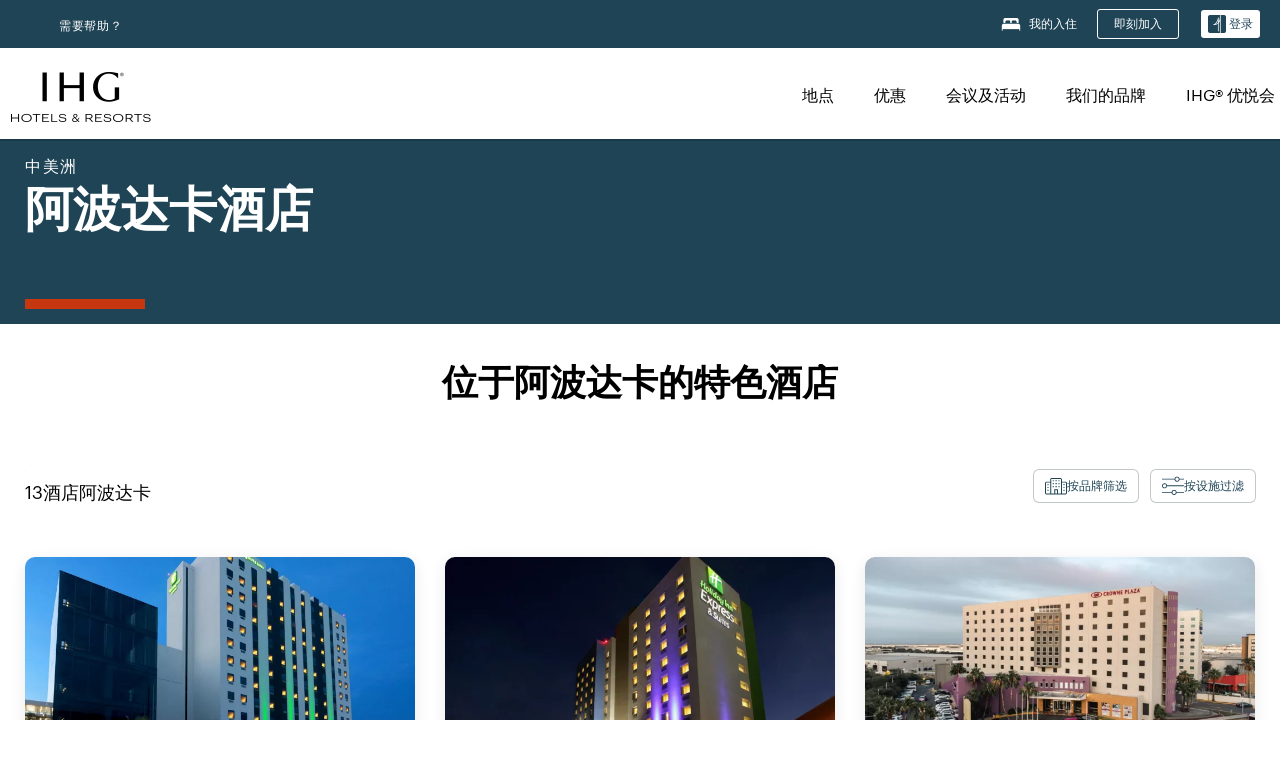

--- FILE ---
content_type: text/html; charset=utf-8
request_url: https://www.ihg.com/zh-cn/apodaca-nuevo-leon
body_size: 31290
content:
<!DOCTYPE HTML><html lang="zh-CN" dir="ltr">
    <head><!--SL--><script src="https://pinchjs-cdn.gdn.smartling.com/sl-tran-50e368d91-zh-CN.js"></script><script>var slApiConfig={uid:"50e368d91",locale:"zh-CN"};</script><script src="https://pinchjs-cdn.gdn.smartling.com/sl-init-22.js"></script>
    <meta charset="UTF-8" />

    <link rel="preconnect" href="https://digital.ihg.com" />
    <link rel="preconnect" href="https://apis.ihg.com" />
    <link rel="preconnect" href="https://assets.adobedtm.com" />

    
    
        <link rel="shortcut icon" type="image/x-icon" href="https://digital.ihg.com/is/image/ihg/app-web-chiclet-ihg?fmt=png-alpha" />
        <link rel="apple-touch-icon" href="https://digital.ihg.com/is/image/ihg/app-web-chiclet-ihg?fmt=png-alpha" />
        
	
		<meta property="og:url" content="https://www.ihg.com/zh-cn/apodaca-nuevo-leon" />
		<meta property="og:type" content="website" />
		
		<meta property="og:title" content="阿波达卡酒店新莱昂州阿波达卡 家热门洲际酒店集团酒店" />
		<meta property="og:description" content="查看您下次旅行可预订的Apodaca酒店。洲际酒店集团在Apodaca的13有优惠房价和灵活退改政策。无论是商务差旅还是休闲出行，都可以浏览我们的Apodaca酒店客房及套房并以房价保证进行预订。" />
		<meta property="og:site_name" content="IHG" />
		<meta name="twitter:card" content="summary_large_image" />
		<meta name="twitter:site" content="@IHG" />
		<meta name="twitter:title" content="阿波达卡酒店新莱昂州阿波达卡 家热门洲际酒店集团酒店" />
		<meta name="twitter:description" content="查看您下次旅行可预订的Apodaca酒店。洲际酒店集团在Apodaca的13有优惠房价和灵活退改政策。无论是商务差旅还是休闲出行，都可以浏览我们的Apodaca酒店客房及套房并以房价保证进行预订。" />
		<meta name="twitter:creator" content="@ihg" />
		
		
		
		<meta name="twitter:domain" content="ihg.com" />
		
	

        <meta name="apple-itunes-app" content="app-id=368217298" />
    

    <title>阿波达卡酒店 | 新莱昂州阿波达卡 家热门洲际酒店集团酒店</title>
    
    <meta name="description" content="查看您下次旅行可预订的Apodaca酒店。洲际酒店集团在Apodaca的13有优惠房价和灵活退改政策。无论是商务差旅还是休闲出行，都可以浏览我们的Apodaca酒店客房及套房并以房价保证进行预订。" />
    <meta name="template" content="ihg-generic-page-template" />
    <meta name="viewport" content="width=device-width, initial-scale=1" />
    <meta name="exploreData" content="https://www.ihg.com/destinations/cn/zh/mexico/nuevo-leon/apodaca-hotels" />
    
    <script>const isPageServedFromAEM = true;</script>
    <script>
        const GRAPHQL_APIGEE_VALUES = {
            "graphQLApigeeEndpoint": "https://apis.ihg.com/graphql/v1/hotels",
            "graphQLApigeeAPIKey": "hsL8GAAz7drdIbEjBCejdA1Ud2MVhxoo"
        };
        const STATUS_APIGEE_VALUES = {
            "statusApiUrl": "https://apis.ihg.com/members/v1/status",
            "statusApiKey": "hsL8GAAz7drdIbEjBCejdA1Ud2MVhxoo"
        };
        window.trackingJson = {"siteCountry": "cn","siteLanguage": "zh","controllerName": "city","type": "explore","explore": {"city": "Apodaca","state": "Nuevo Leon","country": "Mexico","attraction": null,"interest": null}};
    </script>
    
    
    <link rel="canonical" href="https://www.ihg.com/zh-cn/apodaca-nuevo-leon" />
    

    
    
    <link rel="alternate" hreflang="x-default" href="https://www.ihg.com/apodaca-nuevo-leon" class="sl_norewrite" />
    
    <link rel="alternate" hreflang="de" href="https://www.ihg.com/de/apodaca-nuevo-leon" class="sl_norewrite" />
    
    <link rel="alternate" hreflang="ru" href="https://www.ihg.com/ru/apodaca-nuevo-leon" class="sl_norewrite" />
    
    <link rel="alternate" hreflang="ko" href="https://www.ihg.com/ko/apodaca-nuevo-leon" class="sl_norewrite" />
    
    <link rel="alternate" hreflang="pt" href="https://www.ihg.com/pt/apodaca-nuevo-leon" class="sl_norewrite" />
    
    <link rel="alternate" hreflang="zh-tw" href="https://www.ihg.com/zh-tw/apodaca-nuevo-leon" class="sl_norewrite" />
    
    <link rel="alternate" hreflang="pt-br" href="https://www.ihg.com/pt-br/apodaca-nuevo-leon" class="sl_norewrite" />
    
    <link rel="alternate" hreflang="en" href="https://www.ihg.com/apodaca-nuevo-leon" class="sl_norewrite" />
    
    <link rel="alternate" hreflang="it" href="https://www.ihg.com/it/apodaca-nuevo-leon" class="sl_norewrite" />
    
    <link rel="alternate" hreflang="fr" href="https://www.ihg.com/fr/apodaca-nuevo-leon" class="sl_norewrite" />
    
    <link rel="alternate" hreflang="zh-cn" href="https://www.ihg.com/zh-cn/apodaca-nuevo-leon" class="sl_norewrite" />
    
    <link rel="alternate" hreflang="es" href="https://www.ihg.com/es/apodaca-nuevo-leon" class="sl_norewrite" />
    
    <link rel="alternate" hreflang="ar" href="https://www.ihg.com/ar/apodaca-nuevo-leon" class="sl_norewrite" />
    
    <link rel="alternate" hreflang="vi" href="https://www.ihg.com/vi/apodaca-nuevo-leon" class="sl_norewrite" />
    
    <link rel="alternate" hreflang="th" href="https://www.ihg.com/th/apodaca-nuevo-leon" class="sl_norewrite" />
    
    <link rel="alternate" hreflang="ja" href="https://www.ihg.com/ja/apodaca-nuevo-leon" class="sl_norewrite" />
    
    <link rel="alternate" hreflang="es-us" href="https://www.ihg.com/es-us/apodaca-nuevo-leon" class="sl_norewrite" />
    
    <link rel="alternate" hreflang="id" href="https://www.ihg.com/id/apodaca-nuevo-leon" class="sl_norewrite" />
    
    <link rel="alternate" hreflang="pl" href="https://www.ihg.com/pl/apodaca-nuevo-leon" class="sl_norewrite" />
    
    <link rel="alternate" hreflang="nl" href="https://www.ihg.com/nl/apodaca-nuevo-leon" class="sl_norewrite" />
    
    <link rel="alternate" hreflang="tr" href="https://www.ihg.com/tr/apodaca-nuevo-leon" class="sl_norewrite" />
    
    <link rel="alternate" hreflang="es-mx" href="https://www.ihg.com/es-us/apodaca-nuevo-leon" class="sl_norewrite" />
    <link rel="alternate" hreflang="en-gb" href="https://www.ihg.com/apodaca-nuevo-leon" class="sl_norewrite" />

    <link rel="stylesheet" type="text/css" href="https://www.ihg.com/etc/clientlibs/static/uhf/brands/cn/zh/uhf.min.2026012802.css" class="sl_norewrite" />
	<script src="/cdn/vendor/analytics/ihg-analytics/analytics.iife.js"></script>        
    

    
    <link rel="stylesheet" href="https://www.ihg.com/etc.clientlibs/ihg/clientlibs/clientlib-base.min.8b6b155b89a64060dd5d9b225b1a4f64.css" type="text/css" />




    
    
    

    

    
    <script src="/etc.clientlibs/ihg/clientlibs/clientlib-_global/clientlib-_global-head.min.9cea1b6dee39d1bdc801f59f3168999e.js"></script>


    
    <link rel="stylesheet" href="https://www.ihg.com/etc.clientlibs/ihg/clientlibs/clientlib-_global.min.c922050105cf7bb22467c92af39d922c.css" type="text/css" />
<link rel="stylesheet" href="https://www.ihg.com/etc.clientlibs/ihg/clientlibs/clientlib-ihgcom.min.646b66f4968692285d1a4a6be3b0336d.css" type="text/css" />


    
    
    

    
    
    
        <script src="https://assets.adobedtm.com/da3424fdbc19/cba4236ebe4a/launch-dccf471f969b.min.js" async=""></script>
    

                    <script>var w=window;if(w.performance||w.mozPerformance||w.msPerformance||w.webkitPerformance){var d=document;AKSB=w.AKSB||{},AKSB.q=AKSB.q||[],AKSB.mark=AKSB.mark||function(e,_){AKSB.q.push(["mark",e,_||(new Date).getTime()])},AKSB.measure=AKSB.measure||function(e,_,t){AKSB.q.push(["measure",e,_,t||(new Date).getTime()])},AKSB.done=AKSB.done||function(e){AKSB.q.push(["done",e])},AKSB.mark("firstbyte",(new Date).getTime()),AKSB.prof={custid:"1511458",ustr:"",originlat:"0",clientrtt:"1",ghostip:"104.78.78.68",ipv6:false,pct:"10",clientip:"18.117.91.141",requestid:"90d434d8",region:"40759",protocol:"",blver:14,akM:"dscx",akN:"ae",akTT:"O",akTX:"1",akTI:"90d434d8",ai:"297423",ra:"false",pmgn:"",pmgi:"",pmp:"",qc:""},function(e){var _=d.createElement("script");_.async="async",_.src=e;var t=d.getElementsByTagName("script"),t=t[t.length-1];t.parentNode.insertBefore(_,t)}(("https:"===d.location.protocol?"https:":"http:")+"//ds-aksb-a.akamaihd.net/aksb.min.js")}</script>
                    <meta http-equiv="Content-Language" content="zh-CN" />
<meta http-equiv="Content-Type" content="text/html; charset=utf-8" />
<meta property="og:locale" content="zh_CN" />
</head>
    <body class="page basicpage smartling-zh" id="page-7ce3b55d2a" data-cmp-link-accessibility-enabled="" data-cmp-link-accessibility-text="opens in a new tab">
        
        
        
            




            
    
    
        <header id="uhf_headerWrapper" class="uhf-6c uhf_headerFooter sl_norewrite"><div class="uhf_header_utility_bar"><div id="svgSprites" style="display: none;">
    <svg xmls="http://www.w3.org/2000/svg" xmls:xlink="http://www.w3.org/1999/xlink"></svg></div>
<!-- Regent specific labels for Wallet form -->
<!-- (empty currentStyle.travelAdvisoryLink ) && -->
<input id="UHF_country" type="hidden" value="cn" />
		<input id="UHF_language" type="hidden" value="zh" />
		<input id="UHF_brand" type="hidden" value="6c" />

		<div class="darkenContent"></div>
		<div id="sessionTimeoutCounter" class="sessionWillExpire notificationBar">
			<div class="container">
				<div class="row">
					<div class="sessionWillExpireCol col-xs-12">
						<span class="sessionWillExpireText">
							<i class="expireWarningIcon fa fa-exclamation-triangle"></i> 由于长时间无操作，您的会话将在<span id="numMinutesLeft" class="minutes bold">5</span><span id="minutesText">分钟内</span>，<span id="numSecondsLeft" class="seconds bold">在</span>0<span id="secondsText">秒后</span>过期。</span>
						<a id="staySignedInLink" class="sessionWillExpireLink" href="javascript:void(0);">保持登录状态</a>
					</div>
				</div>
			</div>
		</div>
		
		<div id="uhf_countryLanguagePushDown" hidden="true">
			<div id="uhf_countryLanguagePushDownContainer" class="container">
				<span data-uhf-clp="description">您正在以其他语言浏览此网站。 是否希望将其设置为默认语言 </span>
				<span class="buttonContainer">
                    <button id="uhf_countryLanguagePushDown_yes" data-uhf-clp="pdYes" value="Yes">是</button>
                    <button id="uhf_langNotSupported_yes" data-uhf-clp="pdYes" value="Yes" hidden="true">是</button>
                    <button id="uhf_countryLanguagePushDown_no" data-uhf-clp="pdNo" value="No">NO</button>
                </span>
				<div class="subText" data-uhf-clp="subDescription">可点击页面顶端的选项更改国家和语言设置。</div>
				<button id="uhf_countryLanguagePushDownClose" value="No" role="button" aria-label="Close dialog" aria-controls="uhf_countryLanguagePushDown" tabindex="0"><i class="fa fa-times buttonClose"></i></button>
			</div>
		</div>

        <!-- UHF : START of Utility bar markup -->
			<div class="utilityNavWrapper visible-sm visible-md visible-lg">
			<div class="utilityNavContainer container">
				<div class="row">
					<div class="col-md-12 clearfix">
						<nav class="utilityNav">
							<ul class="utilityNav-list u-list clearfix">
								<li class="utilityNav-list-item u-list-item">
									<a class="utilityNav-link u-link nav-middle resDirectIcon-link" data-uhf-hook="resDirectNumber" data-uhf-hook-two="mobileResDirectLink" data-uhftrigger="nothing" data-no-replace="content" href="tel:18778343613" aria-label="Call ihg"><i class="fa fa-phone" style="font-size: 1.3em; vertical-align: middle; padding-right: .3em;"></i></a><span class="utilityNav-link u-link nav-middle resDirectNum-link" data-uhf-hook="resDirectNumber"></span>
								</li>
								<li class="utilityNav-list-item u-list-item">
								<a class="utilityNav-link u-link nav-middle uhfpopup" rel="nofollow" href="javascript:void(0);" title="需要帮助？" aria-label="需要帮助？" data-slnm-ihg="NeedHelpHeaderLinkSID">需要帮助？</a>
									</li>
								<!--<li class="utilityNav-list-item u-list-item">
                                    <a class="utilityNav-link u-link nav-middle " href="https://www.ihg.com/hotels/cn/zh/global/customer_care/travel_advisory" title="旅行提示" aria-label="旅行提示"  >旅行提示</a>
								</li>-->

								<li class="utilityNav-resDir-item utilityNav-list-item u-list-item" data-uhf-hook="resDirectMessage" hidden="true">
									<span class="utilityNav-message utilityNav-link u-link nav-middle">每分钟 13 便士 + 网费</span>
									<a href="javascript:void(0);" class="tooltipQuestion hasBlankPopover utilityNav-link nav-middle" tabindex="0" data-content="从英国拨打 0871 开头的电话，话费为每分钟 13 便士。会收取标准网费。使用手机拨打电话，话费会更高。" data-toggle="popover" data-placement="auto" data-trigger="focus" data-animation="true"><i class="fa fa-question-circle"></i></a>      						          						
								</li>
							</ul>
						</nav>
						<div class="logIn">
							<div class="utilityNav-list-item u-list-item">
								<a class="utilityNav-link language u-link nav-middle " id="uhfCountryLanguageLink" data-toggle="popover" data-placement="bottom" data-trigger="click" href="javascript:void(0);" aria-label="Select country and language" aria-expanded="false" aria-controls="uhfLocaleSelectionForm">
									<div class="language-icon nav-middle" alt="语言图标"></div>
									<span class="language-text nav-middle"></span>
									<i class="fa fa-angle-down nav-middle"></i>
								</a>
							</div>
							<div class="utilityNav-list-item u-list-item my-stay">
									<a class="utilityNav-link my-stay-link nav-middle " href="https://www.ihg.com/hotels/cn/zh/stay-mgmt/ManageYourStay" data-original-title="" title="我的入住" aria-label="我的入住" style="display: block;">
										<img class="my-stays-icon nav-middle" alt="我的住宿图标" src="https://digital.ihg.com/is/image/ihg/Stays?fmt=png-alpha" /><span class="my-stays-text nav-middle">我的入住</span>
									</a>
								</div>								
							<div class="logIn-anonymous logIn-State">
                        	    <a class="logIn-link login-join" href="https://www.ihg.com/rewardsclub/cn/zh/join" data-uhf-hook="joinRewardsClub" title="即刻加入" aria-label="即刻加入"><span>即刻加入</span></a>
                                <a class="logIn-link login-signin" data-uhf-si="hub" data-uhf-hook="signInToggle" href="javascript:void(0);" data-slnm-ihg="SignInAnonymous" title="登录" aria-label="登录">
                                <div class="login-signin-icon"></div>
								<span>登录</span></a>
                            </div>
                            <div class="logIn-implicit logIn-State">
                                <a class="logIn-link login-join" href="https://www.ihg.com/rewardsclub/cn/zh/join" title="即刻加入" aria-label="即刻加入"><span>即刻加入</span></a>
                                <a class="logIn-link logIn-block login-signin" data-uhf-hook="signInToggle" href="javascript:void(0);" aria-label="登录">
                                <div class="login-signin-icon"></div>
                                <span>登录</span>				
                                	<div style="display: none;"><span data-slnm-ihg="SignInImplicit">登录</span></div>
                                    <div style="display: none;"><span class="user-first-name" data-slnm-ihg="UserFirstNameImplicit">用户名</span></div>
                                </a>
                            </div>
                            <div class="logIn-explicit logIn-State">
                            	<a class="logIn-link logOut login-signout" data-uhf-rememberme="cookie" href="javascript:void(0);" data-slnm-ihg="SignOut" aria-label="注销">注册</a>
                                <a class="logIn-link logIn-block login-signin" href="https://www.ihg.com/rewardsclub/cn/zh/account-mgmt/home">
									<div class="login-signin-icon"></div>                                    
                                    <div><span class="user-first-name" data-slnm-ihg="UserFirstNameExplicit">用户名</span></div>
									<span>· </span>                                    
                                    <div class="user-points-text"><span class="user-points" data-slnm-ihg="UserPointsExplicit">用户</span>积分积分</div>
                                </a>                                
                            </div>
                            <!--/
							<a class="logIn-link logIn-link-logo" data-uhf-hook="walletToggle" href="javascript:void(0);" aria-label="IHG One Rewards">
							    <svg role="img" class="logIn-logo rewardsClubLogo">
                                    <use xlink:href="#svgsprite-logos-onerewards-cn">
                                        <title id="title-logos-onerewards">IHG One Rewards</title>
                                        <desc id="desc-logos-onerewards">IHG One Rewards</desc>
                                    </use>
                                </svg>
                            </a>/-->
						</div>
					</div>
				</div>
			</div>
		</div>

 		<!-- UHF : moved hamburger menu to brand nav jsp from here -->
      </div>
<div id="sessionTimeoutCounter" class="error_message sessionWillExpire notificationBar" style="display: none !important">
	<div class="container">
		<div class="row">
			<div class="errorSessiontTimeOut sessionWillExpireCol col-xs-12">
				<span class="sessionWillExpireText">
				<i class="expireWarningIcon fa fa-exclamation-triangle"></i> 您的会话已过期。请 <span data-uhf-hook="signInToggle"> <a href="javascript:void(0);"> 登录 </a> </span> 您的账户</span></div>
		</div>
	</div>
</div>

<div class="login_modal_background">
</div>
<div class="login_modal">
    <div class="login_modal_container" style="display:none">
        <div class="login_modal_content">
            <div class="login_modal_header">
               <button class="login_modal_close" aria-label="Close"></button>
            </div>
            <div id="gigyaLoginModalScreen" class="login_modal_body" data-gigya-global-key="4_jpzahMO4CBnl9Elopzfr0A" role="dialog" aria-label="Sign In">
            </div>
        </div>
    </div>
</div>        <!-- UHF : START of Brand navigation bar markup -->
<!-- START : Only UBE Brand Nav -->                         
                  <!-- UHF : START of Hamburger menu -->
<div data-uhf-brandname="ihg" class="mobileNavManuWrapper hidden-sm hidden-md hidden-lg hidden-xl wrapper-UBE bn-ihg">
	<div class="mobileNavMenuContainer container">
		<div class="row">
			<div class="brandLogo">
			
					<a class="brandLogo-link" href="https://www.ihg.com/hotels/cn/zh/reservation" title="洲际酒店集团">
									<img class="brandLogo-image" alt="洲际酒店集团" src="//digital.ihg.com/is/image/ihg/ihg-logo-nav?fmt=png-alpha" />
								</a>													
							</div>
				<div class="mobileNav ">
					<a class="mobileNav-link menuCTA" role="button" aria-expanded="false" aria-controls="mobileNavMenu" tabindex="0" href="javascript:void(0);">
						<img class="fa fa-bars fa-2x" src="//digital.ihg.com//is/image/ihg/xsvp-hamburger-nav-white?fmt=png-alpha" alt="Menu" style="width:20px" />
					</a>
				</div>
				<div class="logIn login-mobile-ihg logIn-mobile ">
	                <div class="logIn-anonymous logIn-State">
	                            <a class="logIn-link logIn-link-signIn" data-uhf-si="6c" data-uhf-hook="signInToggle" href="javascript:void(0);" data-slnm-ihg="SignInAnonymousXsvpUbe" title="登录 / 加入"><div class="login-signin-mobile-icon" alt="login-signin-mobile-icon"></div>登录 / 加入</a>
	                            <!-- <span class="logIn-slash-symbol">/</span>
	                            <a class="logIn-link logIn-link-join" href="https://www.ihg.com/rewardsclub/cn/zh/join" title="加入">加入</a> -->
	                        </div>
	                        <div class="logIn-implicit logIn-State">
		                        <a class="logIn-link logIn-link-signIn" data-uhf-hook="signInToggle" href="javascript:void(0);" title="登录 / 加入">
		                            <span class="login-signin-mobile-icon"></span><span data-slnm-ihg="SignInImplicitXsvpUbe">登录 / 加入</span>
                                    <div style="display:none;" class="first-name-container"><span class="user-first-name" data-slnm-ihg="UserFirstNameImplicitXsvpUbe">用户名</span></div>
                                </a>
	                        	<!-- <span class="logIn-slash-symbol">/</span>
	                            <a class="logIn-link logIn-link-join" href="https://www.ihg.com/rewardsclub/cn/zh/join" title="加入">加入</a>                                                 -->
	                        </div>
	                        <div class="logIn-explicit logIn-State">
	                            <a class="logIn-link logIn-block" href="https://www.ihg.com/rewardsclub/cn/zh/account-mgmt/home">
	                                <div class="first-name-container"><span class="login-signin-mobile-icon"></span><span class="user-first-name" data-slnm-ihg="UserFirstNameExplicitXsvpUbe">用户名</span></div>
	                                <div style="display: none;"><span class="user-points" data-slnm-ihg="UserPointsExplicitXsvpUbe">用户</span>积分积分</div>
	                            </a>
	                        </div> 
	                    </div>
				<div class="mobileNav ">
					<a class="mobileNav-link mobileResDirectNumber" href="tel:18778343613" data-uhf-hook="resDirectNumber" data-uhf-hook-two="mobileResDirectLink" data-uhftrigger="0871Disc" data-no-replace="content"></a>
				</div>
	</div>
	<div class="row">
		<div class="mobileNavListBase hidden-sm hidden-md hidden-lg hidden-xl clearfix">
			<div class="mobileNavContainer">
			<div class="mobileNavInner mobileNav-hidden">
			<div class="mobileNavMenu">
			<!-- START : Hamburger : Mobile Brand nav menu -->
				<ul class="mobileNavMenu-list list-unstyled">
					<li class="mobileNavHeading">
                        <ul class="mobileNavMenu-subList list-unstyled uhfmobilebrandnav">
                            <li data-uhf-brandid="" class="mobileNavMenu-list-item">
		                                     <a class="mobileNavLink site-int-link " data-uhf-hook="walletToggle" href="https://www.ihg.com/destinations/cn/zh/explore">地点 </a>
		                                 </li>
									<li data-uhf-brandid="" class="mobileNavMenu-list-item">
		                                     <a class="mobileNavLink site-int-link " data-uhf-hook="walletToggle" href="https://www.ihg.com/content/cn/zh/offers">优惠</a>
		                                 </li>
									<li data-uhf-brandid="" class="mobileNavMenu-list-item">
		                                     <a class="mobileNavLink site-int-link " data-uhf-hook="walletToggle" href="https://www.ihg.com/content/cn/zh/meetingsandevents" target="_blank">会议及活动</a>
		                                 </li>
									<li data-uhf-brandid="" class="mobileNavMenu-list-item">
		                                     <a class="mobileNavLink site-int-link " data-uhf-hook="walletToggle" href="https://www.ihg.com/content/cn/zh/about/brands">我们的品牌</a>
		                                 </li>
									<li data-uhf-brandid="" class="mobileNavMenu-list-item">
		                                     <a class="mobileNavLink site-int-link " data-uhf-hook="walletToggle" href="//www.ihg.com/onerewards/content/cn/zh/home">IHG® 优悦会</a>
		                                 </li>
									</ul>
					</li>
					<!-- END : Hamburger : Mobile Brand nav menu -->
					<!-- START : Hamburger : Mobile Hotel Details nav menu -->
						<!-- END : Hamburger : Mobile Hotel Details nav menu -->			
				</ul>							
				<ul class="mobileNavMenu-list list-unstyled">
					<li>
						<ul class="mobileNavMenu-subList list-unstyled uhftravel-cc">
							<li class="mobileNavMenu-list-item">
		                                 <a class="mobileNavLink site-int-link rc signIn" data-uhf-si="6c" data-uhf-hook="walletToggle" href="#">登录</a>
										 <!-- <a class="mobileNavLink site-int-link rc join" data-uhf-hook="walletToggle" href="https://www.ihg.com/rewardsclub/cn/zh/join" title="加入">加入</a>		                                  -->
		                            </li>
		                            <li class="mobileNavMenu-list-item">
                                         <a class="mobileNavLink site-int-link rc join" data-uhf-si="6c" data-uhf-hook="walletToggle" href="https://www.ihg.com/rewardsclub/cn/zh/join">即刻加入</a>
                                    </li>
		                            <li class="mobileNavMenu-list-item">
			                                  <a class="mobileNavLink site-int-link rc myAccount" data-uhf-hook="walletToggle" href="javascript:void(0)">我的帐户</a>
			                             </li>
		                             <li class="mobileNavMenu-list-item">
								<a class="mobileNavLink" href="https://www.ihg.com/hotels/cn/zh/stay-mgmt/ManageYourStay" title="我的入住">我的入住</a>
							</li>							
							<li class="mobileNavMenu-list-item">
								<a class="mobileNavLink uhfpopup" href="javascript:void(0);" title="需要帮助？" data-slnm-ihg="NeedHelpHamburguerLinkSID">需要帮助？</a>
							</li>
							<!--
							<li class="mobileNavMenu-list-item">
								<a class="mobileNavLink" href="https://www.ihg.com/hotels/cn/zh/global/customer_care/travel_advisory" title="旅行提示">旅行提示</a>
							</li>-->											
							<li class="mobileNavMenu-list-item">
								<a class="mobileNavLink" href="https://www.ihg.com/hotels/cn/zh/stay-mgmt/ManageYourStay" title="管理预订">管理预订</a>
							</li>
                            <li class="mobileNavMenu-list-item">
	                             	<a class="mobileNavLink site-int-link rc signOut" data-uhf-hook="walletToggle" href="#">注册</a>
	                         </li>
						</ul>						
						
					</li>
				</ul>
			</div>
			<div class="mobileNavCL">
				<a class="language " id="uhfCountryLanguageMobileLink" role="button" aria-expanded="false" aria-controls="uhfCountryLanguageMobileContainer" tabindex="0" href="javascript:void(0);"><span class="language-icon" alt="语言图标"></span><span class="language-text"></span> <i class="fa fa-angle-down"></i></a>
                         <div id="uhfCountryLanguageMobileContainer" class="">
                     <!-- UHF country/language markup -->
                             <div id="uhfLocale">
                                 <div id="uhfLocaleSelection">
                                     <form id="uhfLocaleSelectionForm" method="post" action="">
                                         <div id="uhfCountrySelectionContainer">
                                             <label for="uhfCountrySelection">国家/地区</label>
                                             <select id="uhfCountrySelection"></select>
                                         </div>
                                         <div id="uhfLanguagesSelectionContainer">
                                             <label for="uhfLanguageSelection">语言</label>
                                             <select id="uhfLanguageSelection"></select>
                                         </div>
                                         <a href="javascript:void(0);" id="uhfCountryLanguageCTA" aria-label="Buttons for Save and Close of language selection pop-up" tabindex="-1">
                                             <button type="button" class="buttonSave" role="button" aria-label="Save Language Selection Change">保存</button>
                                             <i class="fa fa-times" role="button" aria-label="Close Language Selection" tabindex="0"></i>
                                         </a>
                                     </form>
                                     <div id="uhfCountryLanguageImageContainer"></div>
                                 </div>
                             </div>
                     <!--  end of country language  -->
                          </div>
				</div>
				</div>
				</div>
			</div>
		</div>
	</div>
</div>
<!-- UHF : END of Hamburger menu -->


<!-- UHF : Desktop : START of brand nav -->
		<div class="brandLogoNavWrapper visible-sm visible-md visible-lg uhf-walletPushOver primary-nav wrapper-UBE" id="primary-nav">
			<div class="brandLogoNavContainer container">
				<div class="row">
					<div class="col-md-12 clearfix">
						<div class="brandLogo">
							<a class="brandLogo-link" href="https://www.ihg.com/hotels/cn/zh/reservation" title="洲际酒店集团">
											<img class="brandLogo-image" src="//digital.ihg.com/is/image/ihg/ihg-logo-nav?fmt=png-alpha" alt="洲际酒店集团" />
										</a>									
									</div>
						<div class="brandNavContainer visible-sm visible-md visible-lg">
							<nav class="brandNav">
								<ul class="brandNav-list u-list clearfix">
									<li data-uhf-brandid="" class="brandNav-list-item u-list-item">
                                                 <a class="brandNav-link u-link site-int-link" href="https://www.ihg.com/destinations/cn/zh/explore">地点 </a>
                                             </li>
                                        <li data-uhf-brandid="" class="brandNav-list-item u-list-item">
                                                 <a class="brandNav-link u-link site-int-link" href="https://www.ihg.com/content/cn/zh/offers">优惠</a>
                                             </li>
                                        <li data-uhf-brandid="" class="brandNav-list-item u-list-item">
                                                 <a class="brandNav-link u-link site-int-link" href="https://www.ihg.com/content/cn/zh/meetingsandevents" target="_blank">会议及活动</a>
                                             </li>
                                        <li data-uhf-brandid="" class="brandNav-list-item u-list-item">
                                                 <a class="brandNav-link u-link site-int-link" href="https://www.ihg.com/content/cn/zh/about/brands">我们的品牌</a>
                                             </li>
                                        <li data-uhf-brandid="" class="brandNav-list-item u-list-item">
                                                 <a class="brandNav-link u-link site-int-link" href="//www.ihg.com/onerewards/content/cn/zh/home">IHG® 优悦会</a>
                                             </li>
                                        </ul>
							</nav>
							<a class="booknow" href="#"><span>立即预订</span></a>
							</div>
					</div>
				</div>
			</div>
		</div>
		<!-- UHF : Desktop : END of brand nav -->
	<!-- END : Only UBE Brand Nav -->
               <!-- UHF : END of Brand navigation bar markup --></header><div id="applicationWrapper" class="uhf-walletPushOver">
    
    <div class="clearfix"></div>

    <div class="root responsivegrid">


<div class="aem-Grid aem-Grid--12 aem-Grid--default--12 ">
    
    <div class="layoutcontainer responsivegrid aem-GridColumn aem-GridColumn--default--12">


<div class="aem-Grid aem-Grid--12 aem-Grid--default--12 ">
    
    <div class="container responsivegrid aem-GridColumn aem-GridColumn--default--12">

    
    
    
    <div id="container-eab15152b2" class="cmp-container">
        
        <div class="experiencefragment">
  <div class="cmp-experiencefragment">



<div class="aem-Grid aem-Grid--12 aem-Grid--default--12 ">
    
    <div class="layoutcontainer responsivegrid cmp-container-background-color-tertiary aem-GridColumn aem-GridColumn--default--12">


<div class="aem-Grid aem-Grid--12 aem-Grid--default--12 ">
    
    <div class="container responsivegrid cmp-container--column-padding-l cmp-container--max-width-medium aem-GridColumn aem-GridColumn--default--12">

    
    <div id="container-b143fd34a6" class="cmp-container">
        


<div class="aem-Grid aem-Grid--12 aem-Grid--default--12 ">
    
    <div class="title color-ninth cmp-title--horizontal-bar cmp-title--color-primary aem-GridColumn aem-GridColumn--default--12"><div class="cmp-title cmp-title--default">
    <div class="cmp-title__pretitle-container">
        <div class="cmp-title__pretitle">中美洲 </div>
    </div>
    <h1 class="cmp-title__text">阿波达卡酒店</h1>
</div>

    

</div>

    
</div>

    </div>

    
</div>

    
</div>
</div>

    
</div>
</div>
   
    

</div>

        
    </div>

</div>
<div class="bookingcomponent aem-GridColumn aem-GridColumn--default--12">












    


    <div class="booking-component supress-styles" data-component-booking="data-component-booking">

		<link rel="stylesheet" class="sl_norewrite" href="https://www.ihg.com/resources/cn/zh/booking-component/v3.14.1/styles.css" />
        
            
    
<link rel="stylesheet" href="https://www.ihg.com/etc.clientlibs/ihg/clientlibs/clientlib-ihgcom/_external-components/booking.min.05cf60e02377d9de3fd81998b2836498.css" type="text/css" />



        

        <ihg-booking-component></ihg-booking-component>

        <script type="text/javascript">
            (function () {
                function characterDecode(html) {
                    var textstring = document.createElement('textarea');
                    textstring.innerHTML = html;
                    return textstring.value;
                }

                try {

                    var aemBehaviorConfig = JSON.parse("{\x22search\x22:{\x22shouldUseFlexibleSearch\x22:true,\x22chainCode\x22:\x226c\x22,\x22localeCode\x22:\x22zh\u002DCN\x22,\x22behavior\x22:\x22OPEN\x22,\x22amenities\x22:[],\x22authorList\x22:[],\x22manageReservationsLink\x22:true,\x22campaign\x22:{\x22bookingWindow\x22:0,\x22highlightPreferredRateResults\x22:false,\x22additionalRates\x22:[]},\x22filterResults\x22:{\x22by\x22:\x22NONE\x22,\x22includeBrands\x22:[],\x22includeLocations\x22:[],\x22includeHotels\x22:[]},\x22advanced\x22:{\x22isCollapsed\x22:true},\x22destination\x22:{\x22isHidden\x22:false,\x22title\x22:\x22\x22,\x22default\x22:\x22Apodaca, Nuevo Leon, Mexico\x22},\x22dates\x22:{\x22disabledWeekdays\x22:[],\x22maxStay\x22:99,\x22isHidden\x22:false,\x22checkIn\x22:{},\x22checkOut\x22:{}},\x22adults\x22:{\x22default\x22:1,\x22min\x22:1,\x22max\x22:20,\x22isReadOnly\x22:false},\x22children\x22:{\x22default\x22:0,\x22min\x22:0,\x22max\x22:20,\x22isReadOnly\x22:false},\x22rooms\x22:{\x22Rooms\x22:\x22Rooms\x22,\x22default\x22:1,\x22min\x22:1,\x22max\x22:9,\x22isReadOnly\x22:false},\x22rates\x22:{\x22isHidden\x22:false,\x22hideDefaultRates\x22:true,\x22selectedRate\x22:\x22\x22,\x22additionalRates\x22:[],\x22displayPriceInPointsAndCash\x22:false},\x22corporateId\x22:{\x22isHidden\x22:false,\x22default\x22:\x22\x22},\x22iata\x22:{\x22isHidden\x22:false,\x22default\x22:\x22\x22},\x22groupCode\x22:{\x22isHidden\x22:true,\x22default\x22:\x22\x22}},\x22marketingContent\x22:{\x22innerHtml\x22:\x22\x22,\x22isHidden\x22:false}}") || undefined,
                        // the need to keep the hotelname is priority when dealing with Hotel Detail pages
                        // removal of this code should be avoided unless app is handling appropriately
                        hotelname = document.querySelector('#hotelName') || document.querySelector('#hotelname'),
                        hotelNameFallback = hotelname ? hotelname.value : '';

                    if (aemBehaviorConfig.search.destination.title != "" && aemBehaviorConfig.search.destination.title != undefined) {
                        aemBehaviorConfig.search.destination.title = characterDecode(aemBehaviorConfig.search.destination.title);
                    } else {
                        aemBehaviorConfig.search.destination.title = characterDecode(hotelNameFallback);
                    }

                    aemBehaviorConfig.search.shouldUseMultiRoomBooking = true;
                    aemBehaviorConfig.search.showNewBookingComponent = true;

                    window["BehaviorConfig"] = {behaviorConfig: aemBehaviorConfig};

                    window.getBehaviorConfig = function () {
                        return aemBehaviorConfig
                    };

                } catch (errormsg) {
                    console.error('error loading aem-booking-kernal: ', errormsg);
                }
            })();
        </script>
        <script class="sl_norewrite" type="text/javascript" src="https://www.ihg.com/resources/cn/zh/booking-component/v3.14.1/ihg-booking-component.js"></script>
    </div>

    <div class="ihg-bookingclient-footer" style="display: none;">
        <div class="bookingclient-footer" id="bookingclient-footer">立即预订</div>
    </div>
    
    
<script src="/etc.clientlibs/ihg/clientlibs/clientlib-ihgcom/_external-components/booking.min.3bcb4e57cc9304303632c664b90881ee.js"></script>








</div>
<div class="spacer spacing-small aem-GridColumn aem-GridColumn--default--12"><div class="cmp-spacer"></div>

    

</div>
<div class="container responsivegrid aem-GridColumn aem-GridColumn--default--12">

    
    
    
    <div id="RIBN1" class="cmp-container">
        
        
        
    </div>

</div>
<div class="spacer spacing-small aem-GridColumn aem-GridColumn--default--12"><div class="cmp-spacer"></div>

    

</div>

    
</div>
</div>
<div class="layoutcontainer responsivegrid cmp-container--max-width-medium aem-GridColumn aem-GridColumn--default--12">


<div class="aem-Grid aem-Grid--12 aem-Grid--default--12 ">
    
    <div class="container responsivegrid aem-GridColumn aem-GridColumn--default--12">

    
    
    
    <div id="container-9f9a84bd4c" class="cmp-container">
        
        <div class="title text-align-center"><div class="cmp-title cmp-title--default">
    
    <h2 class="cmp-title__text">位于阿波达卡的特色酒店</h2>
</div>

    

</div>
<div class="spacer spacing-medium"><div class="cmp-spacer"></div>

    

</div>

        
    </div>

</div>
<div class="container responsivegrid cmp-container--column-padding-l aem-GridColumn aem-GridColumn--default--12">

    
    <div id="hotelList" class="cmp-container">
        


<div class="aem-Grid aem-Grid--12 aem-Grid--default--12 ">
    
    <div class="container responsivegrid aem-GridColumn aem-GridColumn--default--12">

    
    
    
    <div id="hotelList" class="cmp-container">
        
        <div class="list cmp-card--hotel cmp-list--card cmp-card--image--top">

  
    <div class="cmp-card-message cmp-card-message--filters visually-hidden">
        <i class="cmp-card-message__icon-alert"><img src="https://digital.ihg.com/is/content/ihg/icon-alert" alt="" /></i>
        <div class="cmp-message">
            <div class="cmp-message__text-hidden hidden" data-message-type="no-hotels-match" aria-hidden="true">此地区没有符合此筛选条件的酒店。</div>
            <div class="cmp-message__text-hidden hidden" data-message-type="no-filters-match" aria-hidden="true">目前没有完全符合您搜索条件的结果。</div>
            <p class="cmp-message__text" role="status"></p>
        </div>
        <button type="button" class="cmp-card-message__icon-close" aria-label="Close"><img src="https://digital.ihg.com/is/content/ihg/icon-close" alt="" /></button>
    </div>
    <div class="cmp-card__title-bar cmp-flex--row cmp-justify--space-between cmp-align--center">
        <div>
            <div class="cmp-card__title-bar-value" role="status" data-render-plus-sign="false" data-render-hotel-count="true"><span id="cmp-card__title-bar-count"></span>酒店<span id="cmp-card__title-bar-city">阿波达卡</span></div>
            <div id="cmp-card__filters" class="cmp-card__filters-dropdown " data-component-hotellistdropdownfilters="">
                <div id="cmp-dropdown-brands" class="cmp-dropdown">
                    <div id="cmp-button-brands" class="button cmp-button--filter">
                        <button id="cmp-dropdown__toggle-brands" class="cmp-button cmp-dropdown__toggle" role="combobox" aria-controls="cmp-dropdown__content-brands" aria-haspopup="listbox" data-controls-popup="cmp-dropdown__content-brands" aria-pressed="false" aria-expanded="false">
                            <img class="cmp-button__icon" aria-hidden="true" src="https://digital.ihg.com/is/content/ihg/icon-reservation-outline" />
                            <span class="cmp-button__text cmp-dropdown__toggle-title">按品牌筛选 <span class="cmp-dropdown__toggle-count"></span></span>
                        </button>
                    </div>
                    <div id="cmp-dropdown__content-brands" class="cmp-dropdown__content cmp-dropdown__content--brands" aria-labelledby="cmp-dropdown__toggle-brands" aria-hidden="true">
                        <h3 class="cmp-dropdown__title-main" role="presentation">按品牌筛选</h3>
                        <button type="button" class="cmp-dropdown__icon-close" aria-hidden="true" tabindex="-1"><img src="https://digital.ihg.com/is/content/ihg/icon-close" alt="" /></button>
                        <fieldset class="cmp-dropdown__section" role="presentation">
                            <ul class="cmp-dropdown__list-group" role="listbox">
                                <li id="cmp-dropdown__item-six-senses" class="cmp-dropdown__item hidden" role="option">
                                    <input id="filter-six-senses" class="cmp-dropdown__item-value cmp-dropdown__item-six-senses" type="checkbox" name="filter-six-senses" value="brandsixsenses" tabindex="-1" />
                                    <label for="filter-six-senses">六善度假村及水疗</label>
                                </li>
                                <li id="cmp-dropdown__item-regent" class="cmp-dropdown__item hidden" role="option">
                                    <input id="filter-regent" class="cmp-dropdown__item-value cmp-dropdown__item-regent" type="checkbox" name="filter-regent" value="brandregent" tabindex="-1" />
                                    <label for="filter-regent">丽晶酒店</label>
                                </li>
                                <li id="cmp-dropdown__item-intercontinental-hotel" class="cmp-dropdown__item hidden" role="option">
                                    <input id="filter-intercontinental-hotel" class="cmp-dropdown__item-value cmp-dropdown__item-intercontinental-hotel" type="checkbox" name="filter-intercontinental-hotel" value="brandintercontinental" tabindex="-1" />
                                    <label for="filter-intercontinental-hotel">洲际酒店及度假村</label>
                                </li>
                                <li id="cmp-dropdown__item-vignette" class="cmp-dropdown__item hidden" role="option">
                                    <input id="filter-vignette" class="cmp-dropdown__item-value cmp-dropdown__item-vignette" type="checkbox" name="filter-vignette" value="brandvignettecollection" tabindex="-1" />
                                    <label for="filter-vignette">Vignette Collection 洲至奢选</label>
                                </li>
                                <li id="cmp-dropdown__item-kimpton" class="cmp-dropdown__item hidden" role="option">
                                    <input id="filter-kimpton" class="cmp-dropdown__item-value cmp-dropdown__item-kimpton" type="checkbox" name="filter-kimpton" value="brandkimptonhotels" tabindex="-1" />
                                    <label for="filter-kimpton">Kimpton</label>
                                </li>
                                <li id="cmp-dropdown__item-hotel-indigo" class="cmp-dropdown__item hidden" role="option">
                                    <input id="filter-hotel-indigo" class="cmp-dropdown__item-value cmp-dropdown__item-hotel-indigo" type="checkbox" name="filterhotel-indigo" value="brandhotelindigo" tabindex="-1" />
                                    <label for="filter-hotel-indigo">英迪格酒店</label>
                                </li>
                                <li id="cmp-dropdown__item-iberostar" class="cmp-dropdown__item hidden" role="option">
                                    <input id="filter-iberostar" class="cmp-dropdown__item-value cmp-dropdown__item-iberostar" type="checkbox" name="filter-iberostar" value="brandiberostar" tabindex="-1" />
                                    <label for="filter-iberostar">伊贝罗斯塔海滨度假村</label>
                                </li>
                                <li id="cmp-dropdown__item-voco" class="cmp-dropdown__item hidden" role="option">
                                    <input id="filter-voco" class="cmp-dropdown__item-value cmp-dropdown__item-voco" type="checkbox" name="filter-voco" value="brandvoco" tabindex="-1" />
                                    <label for="filter-voco">voco 酒店</label>
                                </li>
                                <li id="cmp-dropdown__item-ruby" class="cmp-dropdown__item hidden" role="option">
                                    <input id="filter-ruby" class="cmp-dropdown__item-value cmp-dropdown__item-ruby" type="checkbox" name="filter-ruby" value="brandruby-hotels" tabindex="-1" />
                                    <label for="filter-ruby">RUBY</label>
                                </li>
                                <li id="cmp-dropdown__item-crowne-plaza" class="cmp-dropdown__item hidden" role="option">
                                    <input id="filter-crowne-plaza" class="cmp-dropdown__item-value cmp-dropdown__item-crowne-plaza" type="checkbox" name="filter-crowne-plaza" value="brandcrowneplaza" tabindex="-1" />
                                    <label for="filter-crowne-plaza">皇冠假日酒店</label>
                                </li>
                                <li id="cmp-dropdown__item-even" class="cmp-dropdown__item hidden" role="option">
                                    <input id="filter-even" class="cmp-dropdown__item-value cmp-dropdown__item-even" type="checkbox" name="filter-even" value="brandevenhotels" tabindex="-1" />
                                    <label for="filter-even">逸衡酒店</label>
                                </li>
                                <li id="cmp-dropdown__item-hualuxe" class="cmp-dropdown__item hidden" role="option">
                                    <input id="filter-hualuxe" class="cmp-dropdown__item-value cmp-dropdown__item-hualuxe" type="checkbox" name="filter-hualuxe" value="brandhualuxe" tabindex="-1" />
                                    <label for="filter-hualuxe">华邑酒店及度假村</label>
                                </li>
                                <li id="cmp-dropdown__item-holiday-inn" class="cmp-dropdown__item hidden" role="option">
                                    <input id="filter-holiday-inn" class="cmp-dropdown__item-value cmp-dropdown__item-holiday-inn" type="checkbox" name="filter-holiday-inn" value="brandholidayinn" tabindex="-1" />
                                    <label for="filter-holiday-inn">假日酒店</label>
                                </li>
                                <li id="cmp-dropdown__item-holiday-inn-resort" class="cmp-dropdown__item hidden" role="option">
                                    <input id="filter-holiday-inn-resort" class="cmp-dropdown__item-value cmp-dropdown__item-holiday-inn-resort" type="checkbox" name="filter-holiday-inn-resort" value="brandholidayinnresorts" tabindex="-1" />
                                    <label for="filter-holiday-inn-resort">假日度假酒店</label>
                                </li>
                                <li id="cmp-dropdown__item-holiday-inn-express" class="cmp-dropdown__item hidden" role="option">
                                    <input id="filter-holiday-inn-express" class="cmp-dropdown__item-value cmp-dropdown__item-holiday-inn-express" type="checkbox" name="filter-holiday-inn-express" value="brandholidayinnexpress" tabindex="-1" />
                                    <label for="filter-holiday-inn-express">智选假日酒店</label>
                                </li>
                                <li id="cmp-dropdown__item-garner" class="cmp-dropdown__item hidden" role="option">
                                    <input id="filter-garner" class="cmp-dropdown__item-value cmp-dropdown__item-garner" type="checkbox" name="filter-garner" value="brandgarner-hotels" tabindex="-1" />
                                    <label for="filter-garner">加纳</label>
                                </li>
                                <li id="cmp-dropdown__item-avid" class="cmp-dropdown__item hidden" role="option">
                                    <input id="filter-avid" class="cmp-dropdown__item-value cmp-dropdown__item-avid" type="checkbox" name="filter-avid" value="brandavidhotels" tabindex="-1" />
                                    <label for="filter-avid">avid 酒店</label>
                                </li>
                                <li id="cmp-dropdown__item-atwell" class="cmp-dropdown__item hidden" role="option">
                                    <input id="filter-atwell" class="cmp-dropdown__item-value cmp-dropdown__item-atwell" type="checkbox" name="filter-atwell" value="brandatwellsuites" tabindex="-1" />
                                    <label for="filter-atwell">Atwell Suites 筑格酒店</label>
                                </li>
                                <li id="cmp-dropdown__item-staybridge" class="cmp-dropdown__item hidden" role="option">
                                    <input id="filter-staybridge" class="cmp-dropdown__item-value cmp-dropdown__item-staybridge" type="checkbox" name="filter-staybridge" value="brandstaybridge" tabindex="-1" />
                                    <label for="filter-staybridge">Staybridge Suites</label>
                                </li>
                                <li id="cmp-dropdown__item-holiday-inn-club-vacations" class="cmp-dropdown__item hidden" role="option">
                                    <input id="filter-holiday-inn-club-vacations" class="cmp-dropdown__item-value cmp-dropdown__item-holiday-inn-club-vacations" type="checkbox" name="filter-holiday-inn-club-vacations" value="brandholidayinnclubvacations" tabindex="-1" />
                                    <label for="filter-holiday-inn-club-vacations">Holiday Inn Club Vacations</label>
                                </li>
                                <li id="cmp-dropdown__item-candlewood" class="cmp-dropdown__item hidden" role="option">
                                    <input id="filter-candlewood" class="cmp-dropdown__item-value cmp-dropdown__item-candlewood" type="checkbox" name="filter-candlewood" value="brandcandlewood" tabindex="-1" />
                                    <label for="filter-candlewood">Candlewood Suites</label>
                                </li>
                            </ul>
                        </fieldset>
                        <fieldset class="cmp-dropdown__section cmp-dropdown__content--unselect-all" role="presentation">
                            <ul class="cmp-dropdown__list-group" role="listbox">
                                <li id="cmp-dropdown__item-unselect-all" class="cmp-dropdown__item cmp-dropdown__item-unselect-all" role="option">
                                    <button class="cmp-button" tabindex="-1">取消全部已选项</button>
                                </li>
                            </ul>
                        </fieldset>
                    </div>
                </div>
                
                <div id="cmp-dropdown-amenities" class="cmp-dropdown">
                    <div id="cmp-button-amenities" class="button cmp-button--filter">
                        <button id="cmp-dropdown__toggle-amenities" class="cmp-button cmp-dropdown__toggle" role="combobox" aria-controls="cmp-dropdown__content-amenities" aria-haspopup="listbox" data-controls-popup="cmp-dropdown__content-amenities" aria-pressed="false" aria-expanded="false">
                            <img class="cmp-button__icon" aria-hidden="true" src="https://digital.ihg.com/is/content/ihg/icon-solid-reset" />
                            <span class="cmp-button__text cmp-dropdown__toggle-title">按设施过滤 <span class="cmp-dropdown__toggle-count"></span></span>
                        </button>
                    </div>
                    <div id="cmp-dropdown__content-amenities" class="cmp-dropdown__content cmp-dropdown__content--amenities" aria-labelledby="cmp-dropdown__toggle-amenities" aria-hidden="true">
                        <h3 class="cmp-dropdown__title-main" role="presentation">按设施过滤</h3>
                        <button type="button" class="cmp-dropdown__icon-close" aria-hidden="true" tabindex="-1"><img src="https://digital.ihg.com/is/content/ihg/icon-close" alt="" /></button>
                        <fieldset class="cmp-dropdown__section" role="presentation">
                            <h4 class="cmp-dropdown__title" role="presentation">热门</h4>
                            <ul class="cmp-dropdown__list-group" role="listbox">
                                <li id="cmp-dropdown__item-breakfast-included" class="cmp-dropdown__item hidden" role="option">
                                    <input id="filter-breakfast-included" class="cmp-dropdown__item-value cmp-dropdown__item-breakfast-included" type="checkbox" name="filter-breakfast-included" value="breakfastIncluded" tabindex="-1" />
                                    <label for="filter-breakfast-included">
                                        含早餐5
                                        
                                    </label>
                                </li>
                                <li id="cmp-dropdown__item-luxury" class="cmp-dropdown__item hidden" role="option">
                                    <input id="filter-luxury" class="cmp-dropdown__item-value cmp-dropdown__item-luxury" type="checkbox" name="filter-luxury" value="luxury" tabindex="-1" />
                                    <label for="filter-luxury">
                                        豪华 ( 1 )
                                        
                                    </label>
                                </li>
                                <li id="cmp-dropdown__item-pool" class="cmp-dropdown__item hidden" role="option">
                                    <input id="filter-pool" class="cmp-dropdown__item-value cmp-dropdown__item-pool" type="checkbox" name="filter-pool" value="pool" tabindex="-1" />
                                    <label for="filter-pool">
                                        池 ( 10 )
                                        
                                    </label>
                                </li>
                            </ul>
                        </fieldset>
                        <fieldset class="cmp-dropdown__section" role="presentation">
                            <h4 class="cmp-dropdown__title" role="presentation">其他设施</h4>
                            <ul class="cmp-dropdown__list-group" role="listbox">
                                <li id="cmp-dropdown__item-adults-only" class="cmp-dropdown__item hidden" role="option">
                                    <input id="filter-adults-only" class="cmp-dropdown__item-value cmp-dropdown__item-adults-only" type="checkbox" name="filter-adults-only" value="adultsOnly" tabindex="-1" />
                                    <label for="filter-adults-only">
                                        仅限成人（0）
                                        
                                    </label>
                                </li>
                                <li id="cmp-dropdown__item-airport-shuttle" class="cmp-dropdown__item hidden" role="option">
                                    <input id="filter-airport-shuttle" class="cmp-dropdown__item-value cmp-dropdown__item-airport-shuttle" type="checkbox" name="filter-airport-shuttle" value="airportShuttle" tabindex="-1" />
                                    <label for="filter-airport-shuttle">
                                        机场班车2
                                        
                                    </label>
                                </li>
                                <li id="cmp-dropdown__item-all-inclusive" class="cmp-dropdown__item hidden" role="option">
                                    <input id="filter-all-inclusive" class="cmp-dropdown__item-value cmp-dropdown__item-all-inclusive" type="checkbox" name="filter-all-inclusive" value="allInclusive" tabindex="-1" />
                                    <label for="filter-all-inclusive">
                                        一价全包 ( 0 )
                                        
                                    </label>
                                </li>
                                <li id="cmp-dropdown__item-beach" class="cmp-dropdown__item hidden" role="option">
                                    <input id="filter-beach" class="cmp-dropdown__item-value cmp-dropdown__item-beach" type="checkbox" name="filter-beach" value="beach" tabindex="-1" />
                                    <label for="filter-beach">
                                        海滩0
                                        
                                    </label>
                                </li>
                                <li id="cmp-dropdown__item-budget" class="cmp-dropdown__item hidden" role="option">
                                    <input id="filter-budget" class="cmp-dropdown__item-value cmp-dropdown__item-budget" type="checkbox" name="filter-budget" value="budget" tabindex="-1" />
                                    <label for="filter-budget">
                                        Budget (9)
                                        
                                    </label>
                                </li>
                                <li id="cmp-dropdown__item-connecting-rooms" class="cmp-dropdown__item hidden" role="option">
                                    <input id="filter-connecting-rooms" class="cmp-dropdown__item-value cmp-dropdown__item-connecting-rooms" type="checkbox" name="filter-connecting-rooms" value="connectingRooms" tabindex="-1" />
                                    <label for="filter-connecting-rooms">
                                        连通客房 (13)
                                        
                                    </label>
                                </li>
                                <li id="cmp-dropdown__item-ev-charging-station" class="cmp-dropdown__item hidden" role="option">
                                    <input id="filter-ev-charging-station" class="cmp-dropdown__item-value cmp-dropdown__item-ev-charging-station" type="checkbox" name="filter-ev-charging-station" value="evCharging" tabindex="-1" />
                                    <label for="filter-ev-charging-station">
                                        电动车充电站 (2)
                                        
                                    </label>
                                </li>
                                <li id="cmp-dropdown__item-extended-stay" class="cmp-dropdown__item hidden" role="option">
                                    <input id="filter-extended-stay" class="cmp-dropdown__item-value cmp-dropdown__item-extended-stay" type="checkbox" name="filter-extended-stay" value="extendedStay" tabindex="-1" />
                                    <label for="filter-extended-stay">
                                        Extended stay (1)
                                        
                                    </label>
                                </li>
                                <li id="cmp-dropdown__item-family-friendly" class="cmp-dropdown__item hidden" role="option">
                                    <input id="filter-family-friendly" class="cmp-dropdown__item-value cmp-dropdown__item-family-friendly" type="checkbox" name="filter-family-friendly" value="familyFriendly" tabindex="-1" />
                                    <label for="filter-family-friendly">
                                        Family friendly (0)
                                        
                                    </label>
                                </li>
                                <li id="cmp-dropdown__item-kids-eat-free" class="cmp-dropdown__item hidden" role="option">
                                    <input id="filter-kids-eat-free" class="cmp-dropdown__item-value cmp-dropdown__item-kids-eat-free" type="checkbox" name="filter-kids-eat-free" value="kidsEatFree" tabindex="-1" />
                                    <label for="filter-kids-eat-free">
                                        儿童用餐免费 ( 8 )
                                        
                                    </label>
                                </li>
                                <li id="cmp-dropdown__item-kitchen" class="cmp-dropdown__item hidden" role="option">
                                    <input id="filter-kitchen" class="cmp-dropdown__item-value cmp-dropdown__item-kitchen" type="checkbox" name="filter-kitchen" value="kitchen" tabindex="-1" />
                                    <label for="filter-kitchen">
                                        厨房 ( 4 )
                                        
                                    </label>
                                </li>
                                <li id="cmp-dropdown__item-meeting-facilities" class="cmp-dropdown__item hidden" role="option">
                                    <input id="filter-meeting-facilities" class="cmp-dropdown__item-value cmp-dropdown__item-meeting-facilities" type="checkbox" name="filter-meeting-facilities" value="meetingRooms" tabindex="-1" />
                                    <label for="filter-meeting-facilities">
                                        会议设施(13)
                                        
                                    </label>
                                </li>
                                <li id="cmp-dropdown__item-parking" class="cmp-dropdown__item hidden" role="option">
                                    <input id="filter-parking" class="cmp-dropdown__item-value cmp-dropdown__item-parking" type="checkbox" name="filter-parking" value="parking" tabindex="-1" />
                                    <label for="filter-parking">
                                        停车 (12)
                                        
                                    </label>
                                </li>
                                <li id="cmp-dropdown__item-pets-welcome" class="cmp-dropdown__item hidden" role="option">
                                    <input id="filter-pets-welcome" class="cmp-dropdown__item-value cmp-dropdown__item-pets-welcome" type="checkbox" name="filter-pets-welcome" value="petsAllowed" tabindex="-1" />
                                    <label for="filter-pets-welcome">
                                        欢迎携带宠物 ( 1 )
                                        
                                    </label>
                                </li>
                                <li id="cmp-dropdown__item-restaurant-on-site" class="cmp-dropdown__item hidden" role="option">
                                    <input id="filter-restaurant-on-site" class="cmp-dropdown__item-value cmp-dropdown__item-restaurant-on-site" type="checkbox" name="filter-restaurant-on-site" value="restaurantOnSite" tabindex="-1" />
                                    <label for="filter-restaurant-on-site">
                                        Restaurant on-site (9)
                                        
                                    </label>
                                </li>
                                <li id="cmp-dropdown__item-spa" class="cmp-dropdown__item hidden" role="option">
                                    <input id="filter-spa" class="cmp-dropdown__item-value cmp-dropdown__item-spa" type="checkbox" name="filter-spa" value="spa" tabindex="-1" />
                                    <label for="filter-spa">
                                        水疗中心 (1)
                                        
                                    </label>
                                </li>
                            </ul>
                        </fieldset>
                        <fieldset class="cmp-dropdown__section cmp-dropdown__content--unselect-all" role="presentation">
                            <ul class="cmp-dropdown__list-group" role="listbox">
                                <li id="cmp-dropdown__item-unselect-all" class="cmp-dropdown__item cmp-dropdown__item-unselect-all" role="option">
                                    <button class="cmp-button" tabindex="-1">取消全部已选项</button>
                                </li>
                            </ul>
                        </fieldset>
                    </div>
                </div>
                
            </div>
        </div>
    </div>


  
  <ul data-component-hotelcardrates="" data-component-list="" class="cmp-list">
    
    <li class="cmp-list__item">
    
<script type="application/ld+json" class="sl_norewrite">
    {
      "@context": "https://www.schema.org",
      "@type": "Hotel",
      "name": "Holiday Inn & Suites Monterrey Apodaca Zona Airport",
      "url": "https://www.ihg.com/holidayinn/hotels/cn/zh/apodaca/mtymi/hoteldetail",
      "logo": "https://www.ihg.com/cdn/vendor/ihg-brand-svg/v1.4.5/svg/brand-logos/round/hi.svg",
      "image": "https://digital.ihg.com/is/image/ihg/holiday-inn-hotel-and-suites-apodaca-6078621569-4x3",
      
      "telephone": "52-81-24770800",
      
      "address":
      {
        "@type": "PostalAddress",
        "streetAddress": "Carretera Miguel Alemán 120",
        "addressLocality": "Apodaca",
        "addressRegion": "Nuevo Leon",
        "postalCode": "66601",
        "addressCountry": "Mexico"
      },
      
	      "aggregateRating":
	      {
	        "@type": "AggregateRating",
	        "ratingValue": "4.7",
	        "ratingCount": "463"
	      },
      
      "geo":
      {
        "@type": "GeoCoordinates",
        "latitude": "25.753056",
        "longitude": "-100.19626"
      },
      "brand":
      {
        "@type": "Brand",
        "name": "Holiday Inn & Suites",
        "logo": "https://ihg.scene7.com/is/image/ihg/uhf_hiis?fmt=png-alpha",
        "url": "https://www.ihg.com/holidayinn",
        "sameAs": ["https://www.facebook.com/HolidayInn","https://twitter.com/holidayinn","https://plus.google.com/+HolidayInn","https://instagram.com/holidayinn","https://www.youtube.com/user/holidayinn","https://www.linkedin.com/company/intercontinental-hotels-group"]
      },
      "branchOf":
      {
        "@type": "Organization",
        "name": "InterContinental Hotels Group"
      }
    }
</script>
<div data-hotel-mnemonic="MTYMI" data-hotel-countrycode="MX" data-filters="meetingRooms,parking,restaurantOnSite,kidsEatFree,pool,kitchen,regionMEXICO_CENTRAL_AMERICA,connectingRooms,brandholidayinn,budget" data-show-property-flags="" class="cmp-card " data-component-hotelcard="">
    
  <div class="cmp-card__image">
    <div data-cmp-is="image" data-cmp-src="https://digital.ihg.com/is/image/ihg/holiday-inn-hotel-and-suites-apodaca-6078621569-2x1?size=700,0" id="image-7ce3b55d2a--1171824019" data-cmp-hook-image="imageV3" class="cmp-image" itemscope="" itemtype="http://schema.org/ImageObject">
    
        <img src="https://digital.ihg.com/is/image/ihg/holiday-inn-hotel-and-suites-apodaca-6078621569-2x1?size=700,0" loading="lazy" class="cmp-image__image" itemprop="contentUrl" alt="蒙特雷阿波达卡区机场假日套房酒店" title="蒙特雷阿波达卡区机场假日套房酒店" />
    
    
</div>

    


  </div>
  

    
  

    <div class="cmp-card__content">
        <div class="cmp-card__content-container">
            
  <h4 class="cmp-card__title">
    <div class="image cmp-icon cmp-icon--md cmp-icon-sprite--brand cmp-icon--hiis">
      <div class="cmp-image">
        <div class="cmp-image__wrapper">
        </div>
      </div>
    </div>
    
    
    <a class="cmp-card__title-link notranslate" href="https://www.ihg.com/holidayinn/hotels/cn/zh/apodaca/mtymi/hoteldetail" target="_blank">Holiday Inn &amp; Suites Monterrey Apodaca Zona Airport</a>
  </h4>

            
    <address class="cmp-card__address">
        
        
        Carretera Miguel Alemán 120<br />
        Apodaca, Nuevo Leon 66601, Mexico
    </address>

            
  <div class="cmp-card__distance">
    <div class="cmp-card__map-icon">
    </div>
    <span class="cmp-card__distance-text" data-component-km="2.8 km" data-component-distance="{0} ({1}) from downtown Apodaca" data-component-mi="1.74 mi">
      距离市中心 1.74 英里（2.8 公里）Apodaca
     </span>
  </div>

            
  <div class="cmp-card__guest-reviews">
    <span class="cmp-card__star-rating" aria-label="Rating: 4.7 out of 5 stars">
        <i class="fa fa-star" aria-hidden="true"></i>
        
        
    
        <i class="fa fa-star" aria-hidden="true"></i>
        
        
    
        <i class="fa fa-star" aria-hidden="true"></i>
        
        
    
        <i class="fa fa-star" aria-hidden="true"></i>
        
        
    
        
        <i class="fa fa-star-half" aria-hidden="true"></i>
        
    </span>
    <span class="cmp-card__rating-count">
        4.73
    </span>
    <a class="cmp-card__rating-count" href="https://www.ihg.com/holidayinn/hotels/cn/zh/apodaca/mtymi/hoteldetail/hotel-reviews" target="_blank">
        (463 reviews)
    </a>
  </div>

            
  <div class="cmp-amenity-list-container cmp-icon--align-left">
    <ul class="cmp-amenity-list">
      <li class="cmp-amenity-list__item">
        <div class="image cmp-icon cmp-icon--sm cmp-icon-sprite--transportation cmp-icon--parking">
          <div class="cmp-image">
            <div class="cmp-image__wrapper">
            </div>
            <span class="cmp-image__title">停车</span>
          </div>
        </div>
      </li>
    
      <li class="cmp-amenity-list__item">
        <div class="image cmp-icon cmp-icon--sm cmp-icon-sprite--amenity cmp-icon--outdoor-pool">
          <div class="cmp-image">
            <div class="cmp-image__wrapper">
            </div>
            <span class="cmp-image__title">泳池</span>
          </div>
        </div>
      </li>
    </ul>
  </div>

        </div>
        <div class="cmp-card__action-container">
            
  
  <div class="cmp-card__hotel-price hidden">
    <p class="cmp-card__hotel-price-wrapper">
      起价<br /><span class="cmp-card__hotel-price-value"></span><abbr class="cmp-card__hotel-price-currency"></abbr>/晚
    </p>
    <div class="cmp-card__includes-taxes-and-fees hidden">含税费</div>
    <div class="cmp-card__excludes-taxes hidden">不含地方税</div>
    <p class="cmp-card__room-fees hidden">{BaseAmount} 房 + {exclusiveFeeSubTotal} 费用</p>
    <p class="cmp-card__exclusions">不含税费和其他费用</p>
  </div>


            
  <div class="calltoaction button cmp-button--primary">
    <div class="cmp-button-wrapper">
      <a class="cmp-button" aria-label="Check Rates for Holiday Inn &amp; Suites Monterrey Apodaca Zona Airport" tabindex="0" data-redirect-params="{&quot;hotelCode&quot;:&quot;mtymi&quot;,&quot;isFromAEM&quot;:&quot;true&quot;,&quot;regionCode&quot;:&quot;cn&quot;,&quot;localeCode&quot;:&quot;zh&quot;,&quot;numberOfAdults&quot;:1,&quot;numberOfRooms&quot;:1,&quot;path&quot;:&quot;rates&quot;,&quot;expandedSearch&quot;:&quot;true&quot;}">
        <span class="cmp-button__text-alt hidden">查看空房情况</span>
        <span class="cmp-button__text">查看价格</span>
      </a>
    </div>
  </div>


        </div>
    </div>
</div>

    


</li>
  
    
    <li class="cmp-list__item">
    
<script type="application/ld+json" class="sl_norewrite">
    {
      "@context": "https://www.schema.org",
      "@type": "Hotel",
      "name": "Holiday Inn Express & Suites 蒙特雷Aeropuerto酒店",
      "url": "https://www.ihg.com/holidayinnexpress/hotels/cn/zh/monterrey/mtyzo/hoteldetail",
      "logo": "https://www.ihg.com/cdn/vendor/ihg-brand-svg/v1.4.5/svg/brand-logos/round/ex.svg",
      "image": "https://digital.ihg.com/is/image/ihg/holiday-inn-express-and-suites-monterrey-2532049292-4x3",
      
      "telephone": "52-81-82881200",
      
      "address":
      {
        "@type": "PostalAddress",
        "streetAddress": "BLVD. AEROPUERTO : 400",
        "addressLocality": "Monterrey",
        "addressRegion": "Nuevo Leon",
        "postalCode": "66600",
        "addressCountry": "墨西哥"
      },
      
	      "aggregateRating":
	      {
	        "@type": "AggregateRating",
	        "ratingValue": "4.4",
	        "ratingCount": "1533"
	      },
      
      "geo":
      {
        "@type": "GeoCoordinates",
        "latitude": "25.786257",
        "longitude": "-100.13644"
      },
      "brand":
      {
        "@type": "Brand",
        "name": "Holiday Inn Express & Suites",
        "logo": "https://ihg.scene7.com/is/image/ihg/uhf_hexs?fmt=png-alpha",
        "url": "https://www.ihg.com/holidayinnexpress",
        "sameAs": ["https://www.facebook.com/holidayinnexpress","https://twitter.com/hiexpress","https://plus.google.com/+HIExpress","https://instagram.com/holidayinnexpress","https://www.youtube.com/c/hiexpress","https://www.linkedin.com/company/holiday-inn-express"]
      },
      "branchOf":
      {
        "@type": "Organization",
        "name": "InterContinental Hotels Group"
      }
    }
</script>
<div data-hotel-mnemonic="MTYZO" data-hotel-countrycode="MX" data-filters="meetingRooms,airportShuttle,restaurantOnSite,pool,kitchen,regionMEXICO_CENTRAL_AMERICA,connectingRooms,brandholidayinnexpress,budget" data-show-property-flags="" class="cmp-card " data-component-hotelcard="">
    
  <div class="cmp-card__image">
    <div data-cmp-is="image" data-cmp-src="https://digital.ihg.com/is/image/ihg/holiday-inn-express-and-suites-monterrey-2532049292-2x1?size=700,0" id="image-7ce3b55d2a-1542121357" data-cmp-hook-image="imageV3" class="cmp-image" itemscope="" itemtype="http://schema.org/ImageObject">
    
        <img src="https://digital.ihg.com/is/image/ihg/holiday-inn-express-and-suites-monterrey-2532049292-2x1?size=700,0" loading="lazy" class="cmp-image__image" itemprop="contentUrl" alt="Holiday Inn Express &amp; Suites 蒙特雷Aeropuerto酒店" title="Holiday Inn Express &amp; Suites 蒙特雷Aeropuerto酒店" />
    
    
</div>

    


  </div>
  

    
  

    <div class="cmp-card__content">
        <div class="cmp-card__content-container">
            
  <h4 class="cmp-card__title">
    <div class="image cmp-icon cmp-icon--md cmp-icon-sprite--brand cmp-icon--hexs">
      <div class="cmp-image">
        <div class="cmp-image__wrapper">
        </div>
      </div>
    </div>
    
    
    <a class="cmp-card__title-link notranslate" href="https://www.ihg.com/holidayinnexpress/hotels/cn/zh/monterrey/mtyzo/hoteldetail" target="_blank">Holiday Inn Express &amp; Suites 蒙特雷Aeropuerto酒店</a>
  </h4>

            
    <address class="cmp-card__address">
        
        
        BLVD. AEROPUERTO : 400<br />
        Monterrey, Nuevo Leon 66600, 墨西哥
    </address>

            
  <div class="cmp-card__distance">
    <div class="cmp-card__map-icon">
    </div>
    <span class="cmp-card__distance-text" data-component-km="5.07 km" data-component-distance="{0} ({1}) from downtown Apodaca" data-component-mi="3.15 mi">
      距离市中心 3.15 英里（5.07 公里）Apodaca
     </span>
  </div>

            
  <div class="cmp-card__guest-reviews">
    <span class="cmp-card__star-rating" aria-label="Rating: 4.4 out of 5 stars">
        <i class="fa fa-star" aria-hidden="true"></i>
        
        
    
        <i class="fa fa-star" aria-hidden="true"></i>
        
        
    
        <i class="fa fa-star" aria-hidden="true"></i>
        
        
    
        <i class="fa fa-star" aria-hidden="true"></i>
        
        
    
        
        <i class="fa fa-star-half" aria-hidden="true"></i>
        
    </span>
    <span class="cmp-card__rating-count">
        4.42
    </span>
    <a class="cmp-card__rating-count" href="https://www.ihg.com/holidayinnexpress/hotels/cn/zh/monterrey/mtyzo/hoteldetail/hotel-reviews" target="_blank">
        (1533 reviews)
    </a>
  </div>

            
  <div class="cmp-amenity-list-container cmp-icon--align-left">
    <ul class="cmp-amenity-list">
      <li class="cmp-amenity-list__item">
        <div class="image cmp-icon cmp-icon--sm cmp-icon-sprite--amenity cmp-icon--outdoor-pool">
          <div class="cmp-image">
            <div class="cmp-image__wrapper">
            </div>
            <span class="cmp-image__title">泳池</span>
          </div>
        </div>
      </li>
    </ul>
  </div>

        </div>
        <div class="cmp-card__action-container">
            
  
  <div class="cmp-card__hotel-price hidden">
    <p class="cmp-card__hotel-price-wrapper">
      起价<br /><span class="cmp-card__hotel-price-value"></span><abbr class="cmp-card__hotel-price-currency"></abbr>/晚
    </p>
    <div class="cmp-card__includes-taxes-and-fees hidden">含税费</div>
    <div class="cmp-card__excludes-taxes hidden">不含地方税</div>
    <p class="cmp-card__room-fees hidden">{BaseAmount} 房 + {exclusiveFeeSubTotal} 费用</p>
    <p class="cmp-card__exclusions">不含税费和其他费用</p>
  </div>


            
  <div class="calltoaction button cmp-button--primary">
    <div class="cmp-button-wrapper">
      <a class="cmp-button" aria-label="Check Rates for Holiday Inn Express &amp; Suites 蒙特雷Aeropuerto酒店" tabindex="0" data-redirect-params="{&quot;hotelCode&quot;:&quot;mtyzo&quot;,&quot;isFromAEM&quot;:&quot;true&quot;,&quot;regionCode&quot;:&quot;cn&quot;,&quot;localeCode&quot;:&quot;zh&quot;,&quot;numberOfAdults&quot;:1,&quot;numberOfRooms&quot;:1,&quot;path&quot;:&quot;rates&quot;,&quot;expandedSearch&quot;:&quot;true&quot;}">
        <span class="cmp-button__text-alt hidden">查看空房情况</span>
        <span class="cmp-button__text">查看价格</span>
      </a>
    </div>
  </div>


        </div>
    </div>
</div>

    


</li>
  
    
    <li class="cmp-list__item">
    
<script type="application/ld+json" class="sl_norewrite">
    {
      "@context": "https://www.schema.org",
      "@type": "Hotel",
      "name": "Crowne Plaza 蒙特雷Aeropuerto酒店",
      "url": "https://www.ihg.com/crowneplaza/hotels/cn/zh/monterrey/mtycp/hoteldetail",
      "logo": "https://www.ihg.com/cdn/vendor/ihg-brand-svg/v1.4.5/svg/brand-logos/round/cp.svg",
      "image": "https://digital.ihg.com/is/image/ihg/crowne-plaza-monterrey-10741011106-4x3",
      
      "telephone": "52-81-81961500",
      
      "address":
      {
        "@type": "PostalAddress",
        "streetAddress": "BLVD. AEROPUERTO : 171",
        "addressLocality": "Monterrey",
        "addressRegion": "Nuevo Leon",
        "postalCode": "66600",
        "addressCountry": "墨西哥"
      },
      
	      "aggregateRating":
	      {
	        "@type": "AggregateRating",
	        "ratingValue": "4.3",
	        "ratingCount": "1369"
	      },
      
      "geo":
      {
        "@type": "GeoCoordinates",
        "latitude": "25.78613",
        "longitude": "-100.13572"
      },
      "brand":
      {
        "@type": "Brand",
        "name": "Crowne Plaza",
        "logo": "https://ihg.scene7.com/is/image/ihg/uhf_hicp?fmt=png-alpha",
        "url": "https://www.ihg.com/crowneplaza",
        "sameAs": ["https://www.facebook.com/crowneplaza","https://twitter.com/CrownePlaza","https://plus.google.com/+CrownePlaza/","https://instagram.com/crowneplaza","https://www.youtube.com/crowneplaza","https://www.linkedin.com/company/crowne-plaza-hotels-&-resorts"]
      },
      "branchOf":
      {
        "@type": "Organization",
        "name": "InterContinental Hotels Group"
      }
    }
</script>
<div data-hotel-mnemonic="MTYCP" data-hotel-countrycode="MX" data-filters="meetingRooms,parking,airportShuttle,restaurantOnSite,pool,evCharging,regionMEXICO_CENTRAL_AMERICA,connectingRooms,brandcrowneplaza" data-show-property-flags="" class="cmp-card " data-component-hotelcard="">
    
  <div class="cmp-card__image">
    <div data-cmp-is="image" data-cmp-src="https://digital.ihg.com/is/image/ihg/crowne-plaza-monterrey-10741011106-2x1?size=700,0" id="image-7ce3b55d2a--1467306183" data-cmp-hook-image="imageV3" class="cmp-image" itemscope="" itemtype="http://schema.org/ImageObject">
    
        <img src="https://digital.ihg.com/is/image/ihg/crowne-plaza-monterrey-10741011106-2x1?size=700,0" loading="lazy" class="cmp-image__image" itemprop="contentUrl" alt="Crowne Plaza 蒙特雷Aeropuerto酒店" title="Crowne Plaza 蒙特雷Aeropuerto酒店" />
    
    
</div>

    


  </div>
  

    
  

    <div class="cmp-card__content">
        <div class="cmp-card__content-container">
            
  <h4 class="cmp-card__title">
    <div class="image cmp-icon cmp-icon--md cmp-icon-sprite--brand cmp-icon--hicp">
      <div class="cmp-image">
        <div class="cmp-image__wrapper">
        </div>
      </div>
    </div>
    
    
    <a class="cmp-card__title-link notranslate" href="https://www.ihg.com/crowneplaza/hotels/cn/zh/monterrey/mtycp/hoteldetail" target="_blank">Crowne Plaza 蒙特雷Aeropuerto酒店</a>
  </h4>

            
    <address class="cmp-card__address">
        
        
        BLVD. AEROPUERTO : 171<br />
        Monterrey, Nuevo Leon 66600, 墨西哥
    </address>

            
  <div class="cmp-card__distance">
    <div class="cmp-card__map-icon">
    </div>
    <span class="cmp-card__distance-text" data-component-km="5.14 km" data-component-distance="{0} ({1}) from downtown Apodaca" data-component-mi="3.19 mi">
      距离市中心 3.19 英里（5.14 公里）Apodaca
     </span>
  </div>

            
  <div class="cmp-card__guest-reviews">
    <span class="cmp-card__star-rating" aria-label="Rating: 4.3 out of 5 stars">
        <i class="fa fa-star" aria-hidden="true"></i>
        
        
    
        <i class="fa fa-star" aria-hidden="true"></i>
        
        
    
        <i class="fa fa-star" aria-hidden="true"></i>
        
        
    
        <i class="fa fa-star" aria-hidden="true"></i>
        
        
    
        
        <i class="fa fa-star-half" aria-hidden="true"></i>
        
    </span>
    <span class="cmp-card__rating-count">
        4.32
    </span>
    <a class="cmp-card__rating-count" href="https://www.ihg.com/crowneplaza/hotels/cn/zh/monterrey/mtycp/hoteldetail/hotel-reviews" target="_blank">
        (1369 reviews)
    </a>
  </div>

            
  <div class="cmp-amenity-list-container cmp-icon--align-left">
    <ul class="cmp-amenity-list">
      <li class="cmp-amenity-list__item">
        <div class="image cmp-icon cmp-icon--sm cmp-icon-sprite--transportation cmp-icon--parking">
          <div class="cmp-image">
            <div class="cmp-image__wrapper">
            </div>
            <span class="cmp-image__title">停车</span>
          </div>
        </div>
      </li>
    
      <li class="cmp-amenity-list__item">
        <div class="image cmp-icon cmp-icon--sm cmp-icon-sprite--amenity cmp-icon--outdoor-pool">
          <div class="cmp-image">
            <div class="cmp-image__wrapper">
            </div>
            <span class="cmp-image__title">泳池</span>
          </div>
        </div>
      </li>
    </ul>
  </div>

        </div>
        <div class="cmp-card__action-container">
            
  
  <div class="cmp-card__hotel-price hidden">
    <p class="cmp-card__hotel-price-wrapper">
      起价<br /><span class="cmp-card__hotel-price-value"></span><abbr class="cmp-card__hotel-price-currency"></abbr>/晚
    </p>
    <div class="cmp-card__includes-taxes-and-fees hidden">含税费</div>
    <div class="cmp-card__excludes-taxes hidden">不含地方税</div>
    <p class="cmp-card__room-fees hidden">{BaseAmount} 房 + {exclusiveFeeSubTotal} 费用</p>
    <p class="cmp-card__exclusions">不含税费和其他费用</p>
  </div>


            
  <div class="calltoaction button cmp-button--primary">
    <div class="cmp-button-wrapper">
      <a class="cmp-button" aria-label="Check Rates for Crowne Plaza 蒙特雷Aeropuerto酒店" tabindex="0" data-redirect-params="{&quot;hotelCode&quot;:&quot;mtycp&quot;,&quot;isFromAEM&quot;:&quot;true&quot;,&quot;regionCode&quot;:&quot;cn&quot;,&quot;localeCode&quot;:&quot;zh&quot;,&quot;numberOfAdults&quot;:1,&quot;numberOfRooms&quot;:1,&quot;path&quot;:&quot;rates&quot;,&quot;expandedSearch&quot;:&quot;true&quot;}">
        <span class="cmp-button__text-alt hidden">查看空房情况</span>
        <span class="cmp-button__text">查看价格</span>
      </a>
    </div>
  </div>


        </div>
    </div>
</div>

    


</li>
  
    
    <li class="cmp-list__item">
    
<script type="application/ld+json" class="sl_norewrite">
    {
      "@context": "https://www.schema.org",
      "@type": "Hotel",
      "name": "Holiday Inn 蒙特雷NORTE",
      "url": "https://www.ihg.com/holidayinn/hotels/cn/zh/monterrey/mtymx/hoteldetail",
      "logo": "https://www.ihg.com/cdn/vendor/ihg-brand-svg/v1.4.5/svg/brand-logos/round/hi.svg",
      "image": "https://digital.ihg.com/is/image/ihg/holiday-inn-monterrey-4419446315-4x3",
      
      "telephone": "52-81-81580000x104",
      
      "address":
      {
        "@type": "PostalAddress",
        "streetAddress": "Av. Universidad Norte # 101",
        "addressLocality": "Monterrey",
        "addressRegion": "Nuevo Leon",
        "postalCode": "66450",
        "addressCountry": "墨西哥"
      },
      
	      "aggregateRating":
	      {
	        "@type": "AggregateRating",
	        "ratingValue": "4.6",
	        "ratingCount": "1154"
	      },
      
      "geo":
      {
        "@type": "GeoCoordinates",
        "latitude": "25.7393",
        "longitude": "-100.30274"
      },
      "brand":
      {
        "@type": "Brand",
        "name": "Holiday Inn",
        "logo": "https://ihg.scene7.com/is/image/ihg/uhf_holi?fmt=png-alpha",
        "url": "https://www.ihg.com/holidayinn",
        "sameAs": ["https://www.facebook.com/HolidayInn","https://twitter.com/holidayinn","https://plus.google.com/+HolidayInn","https://instagram.com/holidayinn","https://www.youtube.com/user/holidayinn","https://www.linkedin.com/company/intercontinental-hotels-group"]
      },
      "branchOf":
      {
        "@type": "Organization",
        "name": "InterContinental Hotels Group"
      }
    }
</script>
<div data-hotel-mnemonic="MTYMX" data-hotel-countrycode="MX" data-filters="meetingRooms,parking,restaurantOnSite,kidsEatFree,pool,regionMEXICO_CENTRAL_AMERICA,connectingRooms,brandholidayinn,budget" data-show-property-flags="" class="cmp-card " data-component-hotelcard="">
    
  <div class="cmp-card__image">
    <div data-cmp-is="image" data-cmp-src="https://digital.ihg.com/is/image/ihg/holiday-inn-monterrey-4419446315-2x1?size=700,0" id="image-7ce3b55d2a-1646009563" data-cmp-hook-image="imageV3" class="cmp-image" itemscope="" itemtype="http://schema.org/ImageObject">
    
        <img src="https://digital.ihg.com/is/image/ihg/holiday-inn-monterrey-4419446315-2x1?size=700,0" loading="lazy" class="cmp-image__image" itemprop="contentUrl" alt="Holiday Inn 蒙特雷NORTE" title="Holiday Inn 蒙特雷NORTE" />
    
    
</div>

    


  </div>
  

    
  

    <div class="cmp-card__content">
        <div class="cmp-card__content-container">
            
  <h4 class="cmp-card__title">
    <div class="image cmp-icon cmp-icon--md cmp-icon-sprite--brand cmp-icon--holi">
      <div class="cmp-image">
        <div class="cmp-image__wrapper">
        </div>
      </div>
    </div>
    
    
    <a class="cmp-card__title-link notranslate" href="https://www.ihg.com/holidayinn/hotels/cn/zh/monterrey/mtymx/hoteldetail" target="_blank">Holiday Inn 蒙特雷NORTE</a>
  </h4>

            
    <address class="cmp-card__address">
        
        
        Av. Universidad Norte # 101<br />
        Monterrey, Nuevo Leon 66450, 墨西哥
    </address>

            
  <div class="cmp-card__distance">
    <div class="cmp-card__map-icon">
    </div>
    <span class="cmp-card__distance-text" data-component-km="12.41 km" data-component-distance="{0} ({1}) from downtown Apodaca" data-component-mi="7.71 mi">
      距离市中心 7.71 英里（12.41 公里）Apodaca
     </span>
  </div>

            
  <div class="cmp-card__guest-reviews">
    <span class="cmp-card__star-rating" aria-label="Rating: 4.6 out of 5 stars">
        <i class="fa fa-star" aria-hidden="true"></i>
        
        
    
        <i class="fa fa-star" aria-hidden="true"></i>
        
        
    
        <i class="fa fa-star" aria-hidden="true"></i>
        
        
    
        <i class="fa fa-star" aria-hidden="true"></i>
        
        
    
        
        <i class="fa fa-star-half" aria-hidden="true"></i>
        
    </span>
    <span class="cmp-card__rating-count">
        4.58
    </span>
    <a class="cmp-card__rating-count" href="https://www.ihg.com/holidayinn/hotels/cn/zh/monterrey/mtymx/hoteldetail/hotel-reviews" target="_blank">
        (1154 reviews)
    </a>
  </div>

            
  <div class="cmp-amenity-list-container cmp-icon--align-left">
    <ul class="cmp-amenity-list">
      <li class="cmp-amenity-list__item">
        <div class="image cmp-icon cmp-icon--sm cmp-icon-sprite--transportation cmp-icon--parking">
          <div class="cmp-image">
            <div class="cmp-image__wrapper">
            </div>
            <span class="cmp-image__title">停车</span>
          </div>
        </div>
      </li>
    
      <li class="cmp-amenity-list__item">
        <div class="image cmp-icon cmp-icon--sm cmp-icon-sprite--amenity cmp-icon--outdoor-pool">
          <div class="cmp-image">
            <div class="cmp-image__wrapper">
            </div>
            <span class="cmp-image__title">泳池</span>
          </div>
        </div>
      </li>
    </ul>
  </div>

        </div>
        <div class="cmp-card__action-container">
            
  
  <div class="cmp-card__hotel-price hidden">
    <p class="cmp-card__hotel-price-wrapper">
      起价<br /><span class="cmp-card__hotel-price-value"></span><abbr class="cmp-card__hotel-price-currency"></abbr>/晚
    </p>
    <div class="cmp-card__includes-taxes-and-fees hidden">含税费</div>
    <div class="cmp-card__excludes-taxes hidden">不含地方税</div>
    <p class="cmp-card__room-fees hidden">{BaseAmount} 房 + {exclusiveFeeSubTotal} 费用</p>
    <p class="cmp-card__exclusions">不含税费和其他费用</p>
  </div>


            
  <div class="calltoaction button cmp-button--primary">
    <div class="cmp-button-wrapper">
      <a class="cmp-button" aria-label="Check Rates for Holiday Inn 蒙特雷NORTE" tabindex="0" data-redirect-params="{&quot;hotelCode&quot;:&quot;mtymx&quot;,&quot;isFromAEM&quot;:&quot;true&quot;,&quot;regionCode&quot;:&quot;cn&quot;,&quot;localeCode&quot;:&quot;zh&quot;,&quot;numberOfAdults&quot;:1,&quot;numberOfRooms&quot;:1,&quot;path&quot;:&quot;rates&quot;,&quot;expandedSearch&quot;:&quot;true&quot;}">
        <span class="cmp-button__text-alt hidden">查看空房情况</span>
        <span class="cmp-button__text">查看价格</span>
      </a>
    </div>
  </div>


        </div>
    </div>
</div>

    


</li>
  
    
    <li class="cmp-list__item">
    
<script type="application/ld+json" class="sl_norewrite">
    {
      "@context": "https://www.schema.org",
      "@type": "Hotel",
      "name": "Holiday Inn Monterrey-Parque Fundidora",
      "url": "https://www.ihg.com/holidayinn/hotels/cn/zh/monterrey/mtycc/hoteldetail",
      "logo": "https://www.ihg.com/cdn/vendor/ihg-brand-svg/v1.4.5/svg/brand-logos/round/hi.svg",
      "image": "https://digital.ihg.com/is/image/ihg/holiday-inn-monterrey-5607197996-4x3",
      
      "telephone": "52-81-83696059",
      
      "address":
      {
        "@type": "PostalAddress",
        "streetAddress": "Retorno Fundidora : 100",
        "addressLocality": "Monterrey",
        "addressRegion": "Nuevo Leon",
        "postalCode": "64010",
        "addressCountry": "墨西哥"
      },
      
	      "aggregateRating":
	      {
	        "@type": "AggregateRating",
	        "ratingValue": "4.3",
	        "ratingCount": "1914"
	      },
      
      "geo":
      {
        "@type": "GeoCoordinates",
        "latitude": "25.67617",
        "longitude": "-100.288795"
      },
      "brand":
      {
        "@type": "Brand",
        "name": "Holiday Inn",
        "logo": "https://ihg.scene7.com/is/image/ihg/uhf_holi?fmt=png-alpha",
        "url": "https://www.ihg.com/holidayinn",
        "sameAs": ["https://www.facebook.com/HolidayInn","https://twitter.com/holidayinn","https://plus.google.com/+HolidayInn","https://instagram.com/holidayinn","https://www.youtube.com/user/holidayinn","https://www.linkedin.com/company/intercontinental-hotels-group"]
      },
      "branchOf":
      {
        "@type": "Organization",
        "name": "InterContinental Hotels Group"
      }
    }
</script>
<div data-hotel-mnemonic="MTYCC" data-hotel-countrycode="MX" data-filters="meetingRooms,parking,restaurantOnSite,kidsEatFree,pool,regionMEXICO_CENTRAL_AMERICA,connectingRooms,brandholidayinn,budget" data-show-property-flags="" class="cmp-card " data-component-hotelcard="">
    
  <div class="cmp-card__image">
    <div data-cmp-is="image" data-cmp-src="https://digital.ihg.com/is/image/ihg/holiday-inn-monterrey-5607197996-2x1?size=700,0" id="image-7ce3b55d2a--1217968939" data-cmp-hook-image="imageV3" class="cmp-image" itemscope="" itemtype="http://schema.org/ImageObject">
    
        <img src="https://digital.ihg.com/is/image/ihg/holiday-inn-monterrey-5607197996-2x1?size=700,0" loading="lazy" class="cmp-image__image" itemprop="contentUrl" alt="蒙特雷芬迪多拉公园假日酒店" title="蒙特雷芬迪多拉公园假日酒店" />
    
    
</div>

    


  </div>
  

    
  

    <div class="cmp-card__content">
        <div class="cmp-card__content-container">
            
  <h4 class="cmp-card__title">
    <div class="image cmp-icon cmp-icon--md cmp-icon-sprite--brand cmp-icon--holi">
      <div class="cmp-image">
        <div class="cmp-image__wrapper">
        </div>
      </div>
    </div>
    
    
    <a class="cmp-card__title-link notranslate" href="https://www.ihg.com/holidayinn/hotels/cn/zh/monterrey/mtycc/hoteldetail" target="_blank">Holiday Inn Monterrey-Parque Fundidora</a>
  </h4>

            
    <address class="cmp-card__address">
        
        
        Retorno Fundidora : 100<br />
        Monterrey, Nuevo Leon 64010, 墨西哥
    </address>

            
  <div class="cmp-card__distance">
    <div class="cmp-card__map-icon">
    </div>
    <span class="cmp-card__distance-text" data-component-km="15.19 km" data-component-distance="{0} ({1}) from downtown Apodaca" data-component-mi="9.44 mi">
      距离市中心 9.44 英里（15.19 公里）Apodaca
     </span>
  </div>

            
  <div class="cmp-card__guest-reviews">
    <span class="cmp-card__star-rating" aria-label="Rating: 4.3 out of 5 stars">
        <i class="fa fa-star" aria-hidden="true"></i>
        
        
    
        <i class="fa fa-star" aria-hidden="true"></i>
        
        
    
        <i class="fa fa-star" aria-hidden="true"></i>
        
        
    
        <i class="fa fa-star" aria-hidden="true"></i>
        
        
    
        
        <i class="fa fa-star-half" aria-hidden="true"></i>
        
    </span>
    <span class="cmp-card__rating-count">
        4.31
    </span>
    <a class="cmp-card__rating-count" href="https://www.ihg.com/holidayinn/hotels/cn/zh/monterrey/mtycc/hoteldetail/hotel-reviews" target="_blank">
        (1914 reviews)
    </a>
  </div>

            
  <div class="cmp-amenity-list-container cmp-icon--align-left">
    <ul class="cmp-amenity-list">
      <li class="cmp-amenity-list__item">
        <div class="image cmp-icon cmp-icon--sm cmp-icon-sprite--transportation cmp-icon--parking">
          <div class="cmp-image">
            <div class="cmp-image__wrapper">
            </div>
            <span class="cmp-image__title">停车</span>
          </div>
        </div>
      </li>
    
      <li class="cmp-amenity-list__item">
        <div class="image cmp-icon cmp-icon--sm cmp-icon-sprite--amenity cmp-icon--outdoor-pool">
          <div class="cmp-image">
            <div class="cmp-image__wrapper">
            </div>
            <span class="cmp-image__title">泳池</span>
          </div>
        </div>
      </li>
    </ul>
  </div>

        </div>
        <div class="cmp-card__action-container">
            
  
  <div class="cmp-card__hotel-price hidden">
    <p class="cmp-card__hotel-price-wrapper">
      起价<br /><span class="cmp-card__hotel-price-value"></span><abbr class="cmp-card__hotel-price-currency"></abbr>/晚
    </p>
    <div class="cmp-card__includes-taxes-and-fees hidden">含税费</div>
    <div class="cmp-card__excludes-taxes hidden">不含地方税</div>
    <p class="cmp-card__room-fees hidden">{BaseAmount} 房 + {exclusiveFeeSubTotal} 费用</p>
    <p class="cmp-card__exclusions">不含税费和其他费用</p>
  </div>


            
  <div class="calltoaction button cmp-button--primary">
    <div class="cmp-button-wrapper">
      <a class="cmp-button" aria-label="Check Rates for Holiday Inn Monterrey-Parque Fundidora" tabindex="0" data-redirect-params="{&quot;hotelCode&quot;:&quot;mtycc&quot;,&quot;isFromAEM&quot;:&quot;true&quot;,&quot;regionCode&quot;:&quot;cn&quot;,&quot;localeCode&quot;:&quot;zh&quot;,&quot;numberOfAdults&quot;:1,&quot;numberOfRooms&quot;:1,&quot;path&quot;:&quot;rates&quot;,&quot;expandedSearch&quot;:&quot;true&quot;}">
        <span class="cmp-button__text-alt hidden">查看空房情况</span>
        <span class="cmp-button__text">查看价格</span>
      </a>
    </div>
  </div>


        </div>
    </div>
</div>

    


</li>
  
    
    <li class="cmp-list__item">
    
<script type="application/ld+json" class="sl_norewrite">
    {
      "@context": "https://www.schema.org",
      "@type": "Hotel",
      "name": "Holiday Inn Express Monterrey - Fundidora",
      "url": "https://www.ihg.com/holidayinnexpress/hotels/cn/zh/monterrey/mtyfu/hoteldetail",
      "logo": "https://www.ihg.com/cdn/vendor/ihg-brand-svg/v1.4.5/svg/brand-logos/round/ex.svg",
      "image": "https://digital.ihg.com/is/image/ihg/holiday-inn-express-monterrey-7190444263-4x3",
      
      "telephone": "52-81-36747701",
      
      "address":
      {
        "@type": "PostalAddress",
        "streetAddress": "Av. Fundidora #200",
        "addressLocality": "Monterrey",
        "addressRegion": "Nuevo Leon",
        "postalCode": "64010",
        "addressCountry": "Mexico"
      },
      
	      "aggregateRating":
	      {
	        "@type": "AggregateRating",
	        "ratingValue": "4.4",
	        "ratingCount": "122"
	      },
      
      "geo":
      {
        "@type": "GeoCoordinates",
        "latitude": "25.676847",
        "longitude": "-100.2903"
      },
      "brand":
      {
        "@type": "Brand",
        "name": "Holiday Inn Express",
        "logo": "https://ihg.scene7.com/is/image/ihg/uhf_hiex?fmt=png-alpha",
        "url": "https://www.ihg.com/holidayinnexpress",
        "sameAs": ["https://www.facebook.com/holidayinnexpress","https://twitter.com/hiexpress","https://plus.google.com/+HIExpress","https://instagram.com/holidayinnexpress","https://www.youtube.com/c/hiexpress","https://www.linkedin.com/company/holiday-inn-express"]
      },
      "branchOf":
      {
        "@type": "Organization",
        "name": "InterContinental Hotels Group"
      }
    }
</script>
<div data-hotel-mnemonic="MTYFU" data-hotel-countrycode="MX" data-filters="meetingRooms,parking,breakfastIncluded,kidsEatFree,regionMEXICO_CENTRAL_AMERICA,connectingRooms,brandholidayinnexpress,budget" data-show-property-flags="" class="cmp-card " data-component-hotelcard="">
    
  <div class="cmp-card__image">
    <div data-cmp-is="image" data-cmp-src="https://digital.ihg.com/is/image/ihg/holiday-inn-express-monterrey-7190444263-2x1?size=700,0" id="image-7ce3b55d2a-1836148347" data-cmp-hook-image="imageV3" class="cmp-image" itemscope="" itemtype="http://schema.org/ImageObject">
    
        <img src="https://digital.ihg.com/is/image/ihg/holiday-inn-express-monterrey-7190444263-2x1?size=700,0" loading="lazy" class="cmp-image__image" itemprop="contentUrl" alt="蒙特雷-芬迪多拉智选假日酒店" title="蒙特雷-芬迪多拉智选假日酒店" />
    
    
</div>

    


  </div>
  

    
  

    <div class="cmp-card__content">
        <div class="cmp-card__content-container">
            
  <h4 class="cmp-card__title">
    <div class="image cmp-icon cmp-icon--md cmp-icon-sprite--brand cmp-icon--hiex">
      <div class="cmp-image">
        <div class="cmp-image__wrapper">
        </div>
      </div>
    </div>
    
    
    <a class="cmp-card__title-link notranslate" href="https://www.ihg.com/holidayinnexpress/hotels/cn/zh/monterrey/mtyfu/hoteldetail" target="_blank">Holiday Inn Express Monterrey - Fundidora</a>
  </h4>

            
    <address class="cmp-card__address">
        
        
        Av. Fundidora #200<br />
        Monterrey, Nuevo Leon 64010, Mexico
    </address>

            
  <div class="cmp-card__distance">
    <div class="cmp-card__map-icon">
    </div>
    <span class="cmp-card__distance-text" data-component-km="15.24 km" data-component-distance="{0} ({1}) from downtown Apodaca" data-component-mi="9.47 mi">
      距离市中心 9.47 英里（15.24 公里）Apodaca
     </span>
  </div>

            
  <div class="cmp-card__guest-reviews">
    <span class="cmp-card__star-rating" aria-label="Rating: 4.4 out of 5 stars">
        <i class="fa fa-star" aria-hidden="true"></i>
        
        
    
        <i class="fa fa-star" aria-hidden="true"></i>
        
        
    
        <i class="fa fa-star" aria-hidden="true"></i>
        
        
    
        <i class="fa fa-star" aria-hidden="true"></i>
        
        
    
        
        <i class="fa fa-star-half" aria-hidden="true"></i>
        
    </span>
    <span class="cmp-card__rating-count">
        4.39
    </span>
    <a class="cmp-card__rating-count" href="https://www.ihg.com/holidayinnexpress/hotels/cn/zh/monterrey/mtyfu/hoteldetail/hotel-reviews" target="_blank">
        (122 reviews)
    </a>
  </div>

            
  <div class="cmp-amenity-list-container cmp-icon--align-left">
    <ul class="cmp-amenity-list">
      <li class="cmp-amenity-list__item">
        <div class="image cmp-icon cmp-icon--sm cmp-icon-sprite--transportation cmp-icon--parking">
          <div class="cmp-image">
            <div class="cmp-image__wrapper">
            </div>
            <span class="cmp-image__title">停车</span>
          </div>
        </div>
      </li>
    </ul>
  </div>

        </div>
        <div class="cmp-card__action-container">
            
  
  <div class="cmp-card__hotel-price hidden">
    <p class="cmp-card__hotel-price-wrapper">
      起价<br /><span class="cmp-card__hotel-price-value"></span><abbr class="cmp-card__hotel-price-currency"></abbr>/晚
    </p>
    <div class="cmp-card__includes-taxes-and-fees hidden">含税费</div>
    <div class="cmp-card__excludes-taxes hidden">不含地方税</div>
    <p class="cmp-card__room-fees hidden">{BaseAmount} 房 + {exclusiveFeeSubTotal} 费用</p>
    <p class="cmp-card__exclusions">不含税费和其他费用</p>
  </div>


            
  <div class="calltoaction button cmp-button--primary">
    <div class="cmp-button-wrapper">
      <a class="cmp-button" aria-label="Check Rates for Holiday Inn Express Monterrey - Fundidora" tabindex="0" data-redirect-params="{&quot;hotelCode&quot;:&quot;mtyfu&quot;,&quot;isFromAEM&quot;:&quot;true&quot;,&quot;regionCode&quot;:&quot;cn&quot;,&quot;localeCode&quot;:&quot;zh&quot;,&quot;numberOfAdults&quot;:1,&quot;numberOfRooms&quot;:1,&quot;path&quot;:&quot;rates&quot;,&quot;expandedSearch&quot;:&quot;true&quot;}">
        <span class="cmp-button__text-alt hidden">查看空房情况</span>
        <span class="cmp-button__text">查看价格</span>
      </a>
    </div>
  </div>


        </div>
    </div>
</div>

    


</li>
  
    
    <li class="cmp-list__item">
    
<script type="application/ld+json" class="sl_norewrite">
    {
      "@context": "https://www.schema.org",
      "@type": "Hotel",
      "name": "Crowne Plaza 蒙特雷",
      "url": "https://www.ihg.com/crowneplaza/hotels/cn/zh/monterrey/mtypl/hoteldetail",
      "logo": "https://www.ihg.com/cdn/vendor/ihg-brand-svg/v1.4.5/svg/brand-logos/round/cp.svg",
      "image": "https://digital.ihg.com/is/image/ihg/crowne-plaza-monterrey-5290419148-4x3",
      
      "telephone": "52-81-83196000x6242",
      
      "address":
      {
        "@type": "PostalAddress",
        "streetAddress": "Av. Constitucion Oriente : 300",
        "addressLocality": "Monterrey",
        "addressRegion": "Nuevo Leon",
        "postalCode": "64000",
        "addressCountry": "墨西哥"
      },
      
	      "aggregateRating":
	      {
	        "@type": "AggregateRating",
	        "ratingValue": "4.4",
	        "ratingCount": "1910"
	      },
      
      "geo":
      {
        "@type": "GeoCoordinates",
        "latitude": "25.66475",
        "longitude": "-100.31415"
      },
      "brand":
      {
        "@type": "Brand",
        "name": "Crowne Plaza",
        "logo": "https://ihg.scene7.com/is/image/ihg/uhf_hicp?fmt=png-alpha",
        "url": "https://www.ihg.com/crowneplaza",
        "sameAs": ["https://www.facebook.com/crowneplaza","https://twitter.com/CrownePlaza","https://plus.google.com/+CrownePlaza/","https://instagram.com/crowneplaza","https://www.youtube.com/crowneplaza","https://www.linkedin.com/company/crowne-plaza-hotels-&-resorts"]
      },
      "branchOf":
      {
        "@type": "Organization",
        "name": "InterContinental Hotels Group"
      }
    }
</script>
<div data-hotel-mnemonic="MTYPL" data-hotel-countrycode="MX" data-filters="meetingRooms,parking,restaurantOnSite,pool,regionMEXICO_CENTRAL_AMERICA,connectingRooms,brandcrowneplaza" data-show-property-flags="" class="cmp-card " data-component-hotelcard="">
    
  <div class="cmp-card__image">
    <div data-cmp-is="image" data-cmp-src="https://digital.ihg.com/is/image/ihg/crowne-plaza-monterrey-5290419148-2x1?size=700,0" id="image-7ce3b55d2a-386975134" data-cmp-hook-image="imageV3" class="cmp-image" itemscope="" itemtype="http://schema.org/ImageObject">
    
        <img src="https://digital.ihg.com/is/image/ihg/crowne-plaza-monterrey-5290419148-2x1?size=700,0" loading="lazy" class="cmp-image__image" itemprop="contentUrl" alt="Crowne Plaza 蒙特雷" title="Crowne Plaza 蒙特雷" />
    
    
</div>

    


  </div>
  

    
  

    <div class="cmp-card__content">
        <div class="cmp-card__content-container">
            
  <h4 class="cmp-card__title">
    <div class="image cmp-icon cmp-icon--md cmp-icon-sprite--brand cmp-icon--hicp">
      <div class="cmp-image">
        <div class="cmp-image__wrapper">
        </div>
      </div>
    </div>
    
    
    <a class="cmp-card__title-link notranslate" href="https://www.ihg.com/crowneplaza/hotels/cn/zh/monterrey/mtypl/hoteldetail" target="_blank">Crowne Plaza 蒙特雷</a>
  </h4>

            
    <address class="cmp-card__address">
        
        
        Av. Constitucion Oriente : 300<br />
        Monterrey, Nuevo Leon 64000, 墨西哥
    </address>

            
  <div class="cmp-card__distance">
    <div class="cmp-card__map-icon">
    </div>
    <span class="cmp-card__distance-text" data-component-km="17.87 km" data-component-distance="{0} ({1}) from downtown Apodaca" data-component-mi="11.11 mi">
      距离市中心 11.11 英里（17.87 公里）Apodaca
     </span>
  </div>

            
  <div class="cmp-card__guest-reviews">
    <span class="cmp-card__star-rating" aria-label="Rating: 4.4 out of 5 stars">
        <i class="fa fa-star" aria-hidden="true"></i>
        
        
    
        <i class="fa fa-star" aria-hidden="true"></i>
        
        
    
        <i class="fa fa-star" aria-hidden="true"></i>
        
        
    
        <i class="fa fa-star" aria-hidden="true"></i>
        
        
    
        
        <i class="fa fa-star-half" aria-hidden="true"></i>
        
    </span>
    <span class="cmp-card__rating-count">
        4.41
    </span>
    <a class="cmp-card__rating-count" href="https://www.ihg.com/crowneplaza/hotels/cn/zh/monterrey/mtypl/hoteldetail/hotel-reviews" target="_blank">
        (1910 reviews)
    </a>
  </div>

            
  <div class="cmp-amenity-list-container cmp-icon--align-left">
    <ul class="cmp-amenity-list">
      <li class="cmp-amenity-list__item">
        <div class="image cmp-icon cmp-icon--sm cmp-icon-sprite--transportation cmp-icon--parking">
          <div class="cmp-image">
            <div class="cmp-image__wrapper">
            </div>
            <span class="cmp-image__title">停车</span>
          </div>
        </div>
      </li>
    </ul>
  </div>

        </div>
        <div class="cmp-card__action-container">
            
  
  <div class="cmp-card__hotel-price hidden">
    <p class="cmp-card__hotel-price-wrapper">
      起价<br /><span class="cmp-card__hotel-price-value"></span><abbr class="cmp-card__hotel-price-currency"></abbr>/晚
    </p>
    <div class="cmp-card__includes-taxes-and-fees hidden">含税费</div>
    <div class="cmp-card__excludes-taxes hidden">不含地方税</div>
    <p class="cmp-card__room-fees hidden">{BaseAmount} 房 + {exclusiveFeeSubTotal} 费用</p>
    <p class="cmp-card__exclusions">不含税费和其他费用</p>
  </div>


            
  <div class="calltoaction button cmp-button--primary">
    <div class="cmp-button-wrapper">
      <a class="cmp-button" aria-label="Check Rates for Crowne Plaza 蒙特雷" tabindex="0" data-redirect-params="{&quot;hotelCode&quot;:&quot;mtypl&quot;,&quot;isFromAEM&quot;:&quot;true&quot;,&quot;regionCode&quot;:&quot;cn&quot;,&quot;localeCode&quot;:&quot;zh&quot;,&quot;numberOfAdults&quot;:1,&quot;numberOfRooms&quot;:1,&quot;path&quot;:&quot;rates&quot;,&quot;expandedSearch&quot;:&quot;true&quot;}">
        <span class="cmp-button__text-alt hidden">查看空房情况</span>
        <span class="cmp-button__text">查看价格</span>
      </a>
    </div>
  </div>


        </div>
    </div>
</div>

    


</li>
  
    
    <li class="cmp-list__item">
    
<script type="application/ld+json" class="sl_norewrite">
    {
      "@context": "https://www.schema.org",
      "@type": "Hotel",
      "name": "Holiday Inn Express 蒙特雷TECNOLOGICO",
      "url": "https://www.ihg.com/holidayinnexpress/hotels/cn/zh/monterrey/mtyeg/hoteldetail",
      "logo": "https://www.ihg.com/cdn/vendor/ihg-brand-svg/v1.4.5/svg/brand-logos/round/ex.svg",
      "image": "https://digital.ihg.com/is/image/ihg/holiday-inn-express-monterrey-4294681414-4x3",
      
      "telephone": "52-81-83296000",
      
      "address":
      {
        "@type": "PostalAddress",
        "streetAddress": "AV. EUGENIO GARZA SADA : 3680 SUR",
        "addressLocality": "Monterrey",
        "addressRegion": "Nuevo Leon",
        "postalCode": "64310",
        "addressCountry": "墨西哥"
      },
      
	      "aggregateRating":
	      {
	        "@type": "AggregateRating",
	        "ratingValue": "4.2",
	        "ratingCount": "1413"
	      },
      
      "geo":
      {
        "@type": "GeoCoordinates",
        "latitude": "25.636684",
        "longitude": "-100.28411"
      },
      "brand":
      {
        "@type": "Brand",
        "name": "Holiday Inn Express",
        "logo": "https://ihg.scene7.com/is/image/ihg/uhf_hiex?fmt=png-alpha",
        "url": "https://www.ihg.com/holidayinnexpress",
        "sameAs": ["https://www.facebook.com/holidayinnexpress","https://twitter.com/hiexpress","https://plus.google.com/+HIExpress","https://instagram.com/holidayinnexpress","https://www.youtube.com/c/hiexpress","https://www.linkedin.com/company/holiday-inn-express"]
      },
      "branchOf":
      {
        "@type": "Organization",
        "name": "InterContinental Hotels Group"
      }
    }
</script>
<div data-hotel-mnemonic="MTYEG" data-hotel-countrycode="MX" data-filters="meetingRooms,parking,breakfastIncluded,kidsEatFree,pool,regionMEXICO_CENTRAL_AMERICA,connectingRooms,brandholidayinnexpress,budget" data-show-property-flags="" class="cmp-card " data-component-hotelcard="">
    
  <div class="cmp-card__image">
    <div data-cmp-is="image" data-cmp-src="https://digital.ihg.com/is/image/ihg/holiday-inn-express-monterrey-4294681414-2x1?size=700,0" id="image-7ce3b55d2a-488072230" data-cmp-hook-image="imageV3" class="cmp-image" itemscope="" itemtype="http://schema.org/ImageObject">
    
        <img src="https://digital.ihg.com/is/image/ihg/holiday-inn-express-monterrey-4294681414-2x1?size=700,0" loading="lazy" class="cmp-image__image" itemprop="contentUrl" alt="Holiday Inn Express 蒙特雷TECNOLOGICO" title="Holiday Inn Express 蒙特雷TECNOLOGICO" />
    
    
</div>

    


  </div>
  

    
  

    <div class="cmp-card__content">
        <div class="cmp-card__content-container">
            
  <h4 class="cmp-card__title">
    <div class="image cmp-icon cmp-icon--md cmp-icon-sprite--brand cmp-icon--hiex">
      <div class="cmp-image">
        <div class="cmp-image__wrapper">
        </div>
      </div>
    </div>
    
    
    <a class="cmp-card__title-link notranslate" href="https://www.ihg.com/holidayinnexpress/hotels/cn/zh/monterrey/mtyeg/hoteldetail" target="_blank">Holiday Inn Express 蒙特雷TECNOLOGICO</a>
  </h4>

            
    <address class="cmp-card__address">
        
        
        AV. EUGENIO GARZA SADA : 3680 SUR<br />
        Monterrey, Nuevo Leon 64310, 墨西哥
    </address>

            
  <div class="cmp-card__distance">
    <div class="cmp-card__map-icon">
    </div>
    <span class="cmp-card__distance-text" data-component-km="18.4 km" data-component-distance="{0} ({1}) from downtown Apodaca" data-component-mi="11.43 mi">
      距离市中心 11.43 英里（18.4 公里）Apodaca
     </span>
  </div>

            
  <div class="cmp-card__guest-reviews">
    <span class="cmp-card__star-rating" aria-label="Rating: 4.2 out of 5 stars">
        <i class="fa fa-star" aria-hidden="true"></i>
        
        
    
        <i class="fa fa-star" aria-hidden="true"></i>
        
        
    
        <i class="fa fa-star" aria-hidden="true"></i>
        
        
    
        <i class="fa fa-star" aria-hidden="true"></i>
        
        
    
        
        <i class="fa fa-star-half" aria-hidden="true"></i>
        
    </span>
    <span class="cmp-card__rating-count">
        4.16
    </span>
    <a class="cmp-card__rating-count" href="https://www.ihg.com/holidayinnexpress/hotels/cn/zh/monterrey/mtyeg/hoteldetail/hotel-reviews" target="_blank">
        (1413 reviews)
    </a>
  </div>

            
  <div class="cmp-amenity-list-container cmp-icon--align-left">
    <ul class="cmp-amenity-list">
      <li class="cmp-amenity-list__item">
        <div class="image cmp-icon cmp-icon--sm cmp-icon-sprite--transportation cmp-icon--parking">
          <div class="cmp-image">
            <div class="cmp-image__wrapper">
            </div>
            <span class="cmp-image__title">停车</span>
          </div>
        </div>
      </li>
    </ul>
  </div>

        </div>
        <div class="cmp-card__action-container">
            
  
  <div class="cmp-card__hotel-price hidden">
    <p class="cmp-card__hotel-price-wrapper">
      起价<br /><span class="cmp-card__hotel-price-value"></span><abbr class="cmp-card__hotel-price-currency"></abbr>/晚
    </p>
    <div class="cmp-card__includes-taxes-and-fees hidden">含税费</div>
    <div class="cmp-card__excludes-taxes hidden">不含地方税</div>
    <p class="cmp-card__room-fees hidden">{BaseAmount} 房 + {exclusiveFeeSubTotal} 费用</p>
    <p class="cmp-card__exclusions">不含税费和其他费用</p>
  </div>


            
  <div class="calltoaction button cmp-button--primary">
    <div class="cmp-button-wrapper">
      <a class="cmp-button" aria-label="Check Rates for Holiday Inn Express 蒙特雷TECNOLOGICO" tabindex="0" data-redirect-params="{&quot;hotelCode&quot;:&quot;mtyeg&quot;,&quot;isFromAEM&quot;:&quot;true&quot;,&quot;regionCode&quot;:&quot;cn&quot;,&quot;localeCode&quot;:&quot;zh&quot;,&quot;numberOfAdults&quot;:1,&quot;numberOfRooms&quot;:1,&quot;path&quot;:&quot;rates&quot;,&quot;expandedSearch&quot;:&quot;true&quot;}">
        <span class="cmp-button__text-alt hidden">查看空房情况</span>
        <span class="cmp-button__text">查看价格</span>
      </a>
    </div>
  </div>


        </div>
    </div>
</div>

    


</li>
  
    
    <li class="cmp-list__item">
    
<script type="application/ld+json" class="sl_norewrite">
    {
      "@context": "https://www.schema.org",
      "@type": "Hotel",
      "name": "Holiday Inn Holiday Inn Monterrey Valle",
      "url": "https://www.ihg.com/holidayinn/hotels/cn/zh/monterrey/mtyzv/hoteldetail",
      "logo": "https://www.ihg.com/cdn/vendor/ihg-brand-svg/v1.4.5/svg/brand-logos/round/hi.svg",
      "image": "https://digital.ihg.com/is/image/ihg/holiday-inn-monterrey-5199914953-4x3",
      
      "telephone": "52-81-81330808x8879",
      
      "address":
      {
        "@type": "PostalAddress",
        "streetAddress": "Lazaro Cardenas 2305",
        "addressLocality": "Monterrey",
        "addressRegion": "Nuevo Leon",
        "postalCode": "66260",
        "addressCountry": "墨西哥"
      },
      
	      "aggregateRating":
	      {
	        "@type": "AggregateRating",
	        "ratingValue": "4.3",
	        "ratingCount": "1287"
	      },
      
      "geo":
      {
        "@type": "GeoCoordinates",
        "latitude": "25.6507",
        "longitude": "-100.331314"
      },
      "brand":
      {
        "@type": "Brand",
        "name": "Holiday Inn",
        "logo": "https://ihg.scene7.com/is/image/ihg/uhf_holi?fmt=png-alpha",
        "url": "https://www.ihg.com/holidayinn",
        "sameAs": ["https://www.facebook.com/HolidayInn","https://twitter.com/holidayinn","https://plus.google.com/+HolidayInn","https://instagram.com/holidayinn","https://www.youtube.com/user/holidayinn","https://www.linkedin.com/company/intercontinental-hotels-group"]
      },
      "branchOf":
      {
        "@type": "Organization",
        "name": "InterContinental Hotels Group"
      }
    }
</script>
<div data-hotel-mnemonic="MTYZV" data-hotel-countrycode="MX" data-filters="meetingRooms,parking,restaurantOnSite,kidsEatFree,pool,regionMEXICO_CENTRAL_AMERICA,connectingRooms,brandholidayinn,budget" data-show-property-flags="" class="cmp-card " data-component-hotelcard="">
    
  <div class="cmp-card__image">
    <div data-cmp-is="image" data-cmp-src="https://digital.ihg.com/is/image/ihg/holiday-inn-monterrey-5199914953-2x1?size=700,0" id="image-7ce3b55d2a-1267078445" data-cmp-hook-image="imageV3" class="cmp-image" itemscope="" itemtype="http://schema.org/ImageObject">
    
        <img src="https://digital.ihg.com/is/image/ihg/holiday-inn-monterrey-5199914953-2x1?size=700,0" loading="lazy" class="cmp-image__image" itemprop="contentUrl" alt="蒙特雷谷假日酒店" title="蒙特雷谷假日酒店" />
    
    
</div>

    


  </div>
  

    
  

    <div class="cmp-card__content">
        <div class="cmp-card__content-container">
            
  <h4 class="cmp-card__title">
    <div class="image cmp-icon cmp-icon--md cmp-icon-sprite--brand cmp-icon--holi">
      <div class="cmp-image">
        <div class="cmp-image__wrapper">
        </div>
      </div>
    </div>
    
    
    <a class="cmp-card__title-link notranslate" href="https://www.ihg.com/holidayinn/hotels/cn/zh/monterrey/mtyzv/hoteldetail" target="_blank">Holiday Inn Holiday Inn Monterrey Valle</a>
  </h4>

            
    <address class="cmp-card__address">
        
        
        Lazaro Cardenas 2305<br />
        Monterrey, Nuevo Leon 66260, 墨西哥
    </address>

            
  <div class="cmp-card__distance">
    <div class="cmp-card__map-icon">
    </div>
    <span class="cmp-card__distance-text" data-component-km="20.2 km" data-component-distance="{0} ({1}) from downtown Apodaca" data-component-mi="12.55 mi">
      距离市中心 12.55 英里（20.2 公里）Apodaca
     </span>
  </div>

            
  <div class="cmp-card__guest-reviews">
    <span class="cmp-card__star-rating" aria-label="Rating: 4.3 out of 5 stars">
        <i class="fa fa-star" aria-hidden="true"></i>
        
        
    
        <i class="fa fa-star" aria-hidden="true"></i>
        
        
    
        <i class="fa fa-star" aria-hidden="true"></i>
        
        
    
        <i class="fa fa-star" aria-hidden="true"></i>
        
        
    
        
        <i class="fa fa-star-half" aria-hidden="true"></i>
        
    </span>
    <span class="cmp-card__rating-count">
        4.26
    </span>
    <a class="cmp-card__rating-count" href="https://www.ihg.com/holidayinn/hotels/cn/zh/monterrey/mtyzv/hoteldetail/hotel-reviews" target="_blank">
        (1287 reviews)
    </a>
  </div>

            
  <div class="cmp-amenity-list-container cmp-icon--align-left">
    <ul class="cmp-amenity-list">
      <li class="cmp-amenity-list__item">
        <div class="image cmp-icon cmp-icon--sm cmp-icon-sprite--transportation cmp-icon--parking">
          <div class="cmp-image">
            <div class="cmp-image__wrapper">
            </div>
            <span class="cmp-image__title">停车</span>
          </div>
        </div>
      </li>
    
      <li class="cmp-amenity-list__item">
        <div class="image cmp-icon cmp-icon--sm cmp-icon-sprite--amenity cmp-icon--outdoor-pool">
          <div class="cmp-image">
            <div class="cmp-image__wrapper">
            </div>
            <span class="cmp-image__title">泳池</span>
          </div>
        </div>
      </li>
    </ul>
  </div>

        </div>
        <div class="cmp-card__action-container">
            
  
  <div class="cmp-card__hotel-price hidden">
    <p class="cmp-card__hotel-price-wrapper">
      起价<br /><span class="cmp-card__hotel-price-value"></span><abbr class="cmp-card__hotel-price-currency"></abbr>/晚
    </p>
    <div class="cmp-card__includes-taxes-and-fees hidden">含税费</div>
    <div class="cmp-card__excludes-taxes hidden">不含地方税</div>
    <p class="cmp-card__room-fees hidden">{BaseAmount} 房 + {exclusiveFeeSubTotal} 费用</p>
    <p class="cmp-card__exclusions">不含税费和其他费用</p>
  </div>


            
  <div class="calltoaction button cmp-button--primary">
    <div class="cmp-button-wrapper">
      <a class="cmp-button" aria-label="Check Rates for Holiday Inn Holiday Inn Monterrey Valle" tabindex="0" data-redirect-params="{&quot;hotelCode&quot;:&quot;mtyzv&quot;,&quot;isFromAEM&quot;:&quot;true&quot;,&quot;regionCode&quot;:&quot;cn&quot;,&quot;localeCode&quot;:&quot;zh&quot;,&quot;numberOfAdults&quot;:1,&quot;numberOfRooms&quot;:1,&quot;path&quot;:&quot;rates&quot;,&quot;expandedSearch&quot;:&quot;true&quot;}">
        <span class="cmp-button__text-alt hidden">查看空房情况</span>
        <span class="cmp-button__text">查看价格</span>
      </a>
    </div>
  </div>


        </div>
    </div>
</div>

    


</li>
  
    
    <li class="cmp-list__item">
    
<script type="application/ld+json" class="sl_norewrite">
    {
      "@context": "https://www.schema.org",
      "@type": "Hotel",
      "name": "InterContinental Presidente Monterrey",
      "url": "https://www.ihg.com/intercontinental/hotels/cn/zh/monterrey/mtymt/hoteldetail",
      "logo": "https://www.ihg.com/cdn/vendor/ihg-brand-svg/v1.4.5/svg/brand-logos/round/ic.svg",
      "image": "https://digital.ihg.com/is/image/ihg/intercontinental-san-pedro-garza-garc-a-10452332826-4x3",
      
      "telephone": "52-81-11684900x292",
      
      "address":
      {
        "@type": "PostalAddress",
        "streetAddress": "Real San Agustín No. 301",
        "addressLocality": "San Pedro Garza García",
        "addressRegion": "Nuevo Leon",
        "postalCode": "66260",
        "addressCountry": "Mexico"
      },
      
	      "aggregateRating":
	      {
	        "@type": "AggregateRating",
	        "ratingValue": "4.3",
	        "ratingCount": "25"
	      },
      
      "geo":
      {
        "@type": "GeoCoordinates",
        "latitude": "25.64826",
        "longitude": "-100.338684"
      },
      "brand":
      {
        "@type": "Brand",
        "name": "InterContinental",
        "logo": "https://ihg.scene7.com/is/image/ihg/uhf_icon?fmt=png-alpha",
        "url": "https://www.ihg.com/intercontinental",
        "sameAs": ["https://www.facebook.com/intercontinental","https://twitter.com/InterConHotels","https://plus.google.com/+Intercontinental/","https://instagram.com/intercontinental","https://www.youtube.com/intercontinental","https://www.linkedin.com/company/intercontinental-hotels-&-resorts"]
      },
      "branchOf":
      {
        "@type": "Organization",
        "name": "InterContinental Hotels Group"
      }
    }
</script>
<div data-hotel-mnemonic="MTYMT" data-hotel-countrycode="MX" data-filters="meetingRooms,parking,petsAllowed,restaurantOnSite,spa,luxury,evCharging,brandintercontinental,regionMEXICO_CENTRAL_AMERICA,connectingRooms" data-show-property-flags="" class="cmp-card " data-component-hotelcard="">
    
  <div class="cmp-card__image">
    <div data-cmp-is="image" data-cmp-src="https://digital.ihg.com/is/image/ihg/intercontinental-san-pedro-garza-garc-a-10452332826-2x1?size=700,0" id="image-7ce3b55d2a--104750317" data-cmp-hook-image="imageV3" class="cmp-image" itemscope="" itemtype="http://schema.org/ImageObject">
    
        <img src="https://digital.ihg.com/is/image/ihg/intercontinental-san-pedro-garza-garc-a-10452332826-2x1?size=700,0" loading="lazy" class="cmp-image__image" itemprop="contentUrl" alt="InterContinental Presidente Monterrey" title="InterContinental Presidente Monterrey" />
    
    
</div>

    


  </div>
  <div class="cmp-card__flag">
    
    <div class="cmp-card__flag-prop">
      <i class="cmp-card__flag-prop-icon"><img src="https://digital.ihg.com/is/content/ihg/icon-solid-newhotel" alt="" /></i>
      <span class="cmp-card__flag-prop-text">新酒店</span>
    </div>
  </div>

    
  

    <div class="cmp-card__content">
        <div class="cmp-card__content-container">
            
  <h4 class="cmp-card__title">
    <div class="image cmp-icon cmp-icon--md cmp-icon-sprite--brand cmp-icon--icon">
      <div class="cmp-image">
        <div class="cmp-image__wrapper">
        </div>
      </div>
    </div>
    
    
    <a class="cmp-card__title-link notranslate" href="https://www.ihg.com/intercontinental/hotels/cn/zh/monterrey/mtymt/hoteldetail" target="_blank">InterContinental Presidente Monterrey</a>
  </h4>

            
    <address class="cmp-card__address">
        
        
        Real San Agustín No. 301<br />
        San Pedro Garza García, Nuevo Leon 66260, Mexico
    </address>

            
  <div class="cmp-card__distance">
    <div class="cmp-card__map-icon">
    </div>
    <span class="cmp-card__distance-text" data-component-km="20.92 km" data-component-distance="{0} ({1}) from downtown Apodaca" data-component-mi="13.0 mi">
      距离市中心 13.0 英里（20.92 公里）Apodaca
     </span>
  </div>

            
  <div class="cmp-card__guest-reviews">
    <span class="cmp-card__star-rating" aria-label="Rating: 4.3 out of 5 stars">
        <i class="fa fa-star" aria-hidden="true"></i>
        
        
    
        <i class="fa fa-star" aria-hidden="true"></i>
        
        
    
        <i class="fa fa-star" aria-hidden="true"></i>
        
        
    
        <i class="fa fa-star" aria-hidden="true"></i>
        
        
    
        
        <i class="fa fa-star-half" aria-hidden="true"></i>
        
    </span>
    <span class="cmp-card__rating-count">
        4.32
    </span>
    <a class="cmp-card__rating-count" href="https://www.ihg.com/intercontinental/hotels/cn/zh/monterrey/mtymt/hoteldetail/hotel-reviews" target="_blank">
        (25 reviews)
    </a>
  </div>

            
  <div class="cmp-amenity-list-container cmp-icon--align-left">
    <ul class="cmp-amenity-list">
      <li class="cmp-amenity-list__item">
        <div class="image cmp-icon cmp-icon--sm cmp-icon-sprite--transportation cmp-icon--parking">
          <div class="cmp-image">
            <div class="cmp-image__wrapper">
            </div>
            <span class="cmp-image__title">停车</span>
          </div>
        </div>
      </li>
    
      <li class="cmp-amenity-list__item">
        <div class="image cmp-icon cmp-icon--sm cmp-icon-sprite--amenity cmp-icon--pets-allowed">
          <div class="cmp-image">
            <div class="cmp-image__wrapper">
            </div>
            <span class="cmp-image__title">宠物友好</span>
          </div>
        </div>
      </li>
    
      <li class="cmp-amenity-list__item">
        <div class="image cmp-icon cmp-icon--sm cmp-icon-sprite--amenity cmp-icon--spa">
          <div class="cmp-image">
            <div class="cmp-image__wrapper">
            </div>
            <span class="cmp-image__title">水疗</span>
          </div>
        </div>
      </li>
    </ul>
  </div>

        </div>
        <div class="cmp-card__action-container">
            
  
  <div class="cmp-card__hotel-price hidden">
    <p class="cmp-card__hotel-price-wrapper">
      起价<br /><span class="cmp-card__hotel-price-value"></span><abbr class="cmp-card__hotel-price-currency"></abbr>/晚
    </p>
    <div class="cmp-card__includes-taxes-and-fees hidden">含税费</div>
    <div class="cmp-card__excludes-taxes hidden">不含地方税</div>
    <p class="cmp-card__room-fees hidden">{BaseAmount} 房 + {exclusiveFeeSubTotal} 费用</p>
    <p class="cmp-card__exclusions">不含税费和其他费用</p>
  </div>


            
  <div class="calltoaction button cmp-button--primary">
    <div class="cmp-button-wrapper">
      <a class="cmp-button" aria-label="Check Rates for InterContinental Presidente Monterrey" tabindex="0" data-redirect-params="{&quot;hotelCode&quot;:&quot;mtymt&quot;,&quot;isFromAEM&quot;:&quot;true&quot;,&quot;regionCode&quot;:&quot;cn&quot;,&quot;localeCode&quot;:&quot;zh&quot;,&quot;numberOfAdults&quot;:1,&quot;numberOfRooms&quot;:1,&quot;path&quot;:&quot;rates&quot;,&quot;expandedSearch&quot;:&quot;true&quot;}">
        <span class="cmp-button__text-alt hidden">查看空房情况</span>
        <span class="cmp-button__text">查看价格</span>
      </a>
    </div>
  </div>


        </div>
    </div>
</div>

    


</li>
  
    
    <li class="cmp-list__item">
    
<script type="application/ld+json" class="sl_norewrite">
    {
      "@context": "https://www.schema.org",
      "@type": "Hotel",
      "name": "Holiday Inn Express & Suites 蒙特雷广场TANARAH",
      "url": "https://www.ihg.com/holidayinnexpress/hotels/cn/zh/monterrey/mtyrr/hoteldetail",
      "logo": "https://www.ihg.com/cdn/vendor/ihg-brand-svg/v1.4.5/svg/brand-logos/round/ex.svg",
      "image": "https://digital.ihg.com/is/image/ihg/holiday-inn-express-and-suites-monterrey-5006303093-4x3",
      
      "telephone": "52-81-22226000x6005",
      
      "address":
      {
        "@type": "PostalAddress",
        "streetAddress": "Vasconcelos 345 Oriente",
        "addressLocality": "Monterrey",
        "addressRegion": "Nuevo Leon",
        "postalCode": "66220",
        "addressCountry": "墨西哥"
      },
      
	      "aggregateRating":
	      {
	        "@type": "AggregateRating",
	        "ratingValue": "4.5",
	        "ratingCount": "1073"
	      },
      
      "geo":
      {
        "@type": "GeoCoordinates",
        "latitude": "25.65357",
        "longitude": "-100.34834"
      },
      "brand":
      {
        "@type": "Brand",
        "name": "Holiday Inn Express & Suites",
        "logo": "https://ihg.scene7.com/is/image/ihg/uhf_hexs?fmt=png-alpha",
        "url": "https://www.ihg.com/holidayinnexpress",
        "sameAs": ["https://www.facebook.com/holidayinnexpress","https://twitter.com/hiexpress","https://plus.google.com/+HIExpress","https://instagram.com/holidayinnexpress","https://www.youtube.com/c/hiexpress","https://www.linkedin.com/company/holiday-inn-express"]
      },
      "branchOf":
      {
        "@type": "Organization",
        "name": "InterContinental Hotels Group"
      }
    }
</script>
<div data-hotel-mnemonic="MTYRR" data-hotel-countrycode="MX" data-filters="meetingRooms,parking,breakfastIncluded,kidsEatFree,regionMEXICO_CENTRAL_AMERICA,connectingRooms,brandholidayinnexpress,budget" data-show-property-flags="" class="cmp-card " data-component-hotelcard="">
    
  <div class="cmp-card__image">
    <div data-cmp-is="image" data-cmp-src="https://digital.ihg.com/is/image/ihg/holiday-inn-express-and-suites-monterrey-5006303093-2x1?size=700,0" id="image-7ce3b55d2a-1168734480" data-cmp-hook-image="imageV3" class="cmp-image" itemscope="" itemtype="http://schema.org/ImageObject">
    
        <img src="https://digital.ihg.com/is/image/ihg/holiday-inn-express-and-suites-monterrey-5006303093-2x1?size=700,0" loading="lazy" class="cmp-image__image" itemprop="contentUrl" alt="Holiday Inn Express &amp; Suites 蒙特雷广场TANARAH" title="Holiday Inn Express &amp; Suites 蒙特雷广场TANARAH" />
    
    
</div>

    


  </div>
  

    
  

    <div class="cmp-card__content">
        <div class="cmp-card__content-container">
            
  <h4 class="cmp-card__title">
    <div class="image cmp-icon cmp-icon--md cmp-icon-sprite--brand cmp-icon--hexs">
      <div class="cmp-image">
        <div class="cmp-image__wrapper">
        </div>
      </div>
    </div>
    
    
    <a class="cmp-card__title-link notranslate" href="https://www.ihg.com/holidayinnexpress/hotels/cn/zh/monterrey/mtyrr/hoteldetail" target="_blank">Holiday Inn Express &amp; Suites 蒙特雷广场TANARAH</a>
  </h4>

            
    <address class="cmp-card__address">
        
        
        Vasconcelos 345 Oriente<br />
        Monterrey, Nuevo Leon 66220, 墨西哥
    </address>

            
  <div class="cmp-card__distance">
    <div class="cmp-card__map-icon">
    </div>
    <span class="cmp-card__distance-text" data-component-km="21.25 km" data-component-distance="{0} ({1}) from downtown Apodaca" data-component-mi="13.21 mi">
      距离市中心 13.21 英里（21.25 公里）Apodaca
     </span>
  </div>

            
  <div class="cmp-card__guest-reviews">
    <span class="cmp-card__star-rating" aria-label="Rating: 4.5 out of 5 stars">
        <i class="fa fa-star" aria-hidden="true"></i>
        
        
    
        <i class="fa fa-star" aria-hidden="true"></i>
        
        
    
        <i class="fa fa-star" aria-hidden="true"></i>
        
        
    
        <i class="fa fa-star" aria-hidden="true"></i>
        
        
    
        
        <i class="fa fa-star-half" aria-hidden="true"></i>
        
    </span>
    <span class="cmp-card__rating-count">
        4.52
    </span>
    <a class="cmp-card__rating-count" href="https://www.ihg.com/holidayinnexpress/hotels/cn/zh/monterrey/mtyrr/hoteldetail/hotel-reviews" target="_blank">
        (1073 reviews)
    </a>
  </div>

            
  <div class="cmp-amenity-list-container cmp-icon--align-left">
    <ul class="cmp-amenity-list">
      <li class="cmp-amenity-list__item">
        <div class="image cmp-icon cmp-icon--sm cmp-icon-sprite--transportation cmp-icon--parking">
          <div class="cmp-image">
            <div class="cmp-image__wrapper">
            </div>
            <span class="cmp-image__title">停车</span>
          </div>
        </div>
      </li>
    </ul>
  </div>

        </div>
        <div class="cmp-card__action-container">
            
  
  <div class="cmp-card__hotel-price hidden">
    <p class="cmp-card__hotel-price-wrapper">
      起价<br /><span class="cmp-card__hotel-price-value"></span><abbr class="cmp-card__hotel-price-currency"></abbr>/晚
    </p>
    <div class="cmp-card__includes-taxes-and-fees hidden">含税费</div>
    <div class="cmp-card__excludes-taxes hidden">不含地方税</div>
    <p class="cmp-card__room-fees hidden">{BaseAmount} 房 + {exclusiveFeeSubTotal} 费用</p>
    <p class="cmp-card__exclusions">不含税费和其他费用</p>
  </div>


            
  <div class="calltoaction button cmp-button--primary">
    <div class="cmp-button-wrapper">
      <a class="cmp-button" aria-label="Check Rates for Holiday Inn Express &amp; Suites 蒙特雷广场TANARAH" tabindex="0" data-redirect-params="{&quot;hotelCode&quot;:&quot;mtyrr&quot;,&quot;isFromAEM&quot;:&quot;true&quot;,&quot;regionCode&quot;:&quot;cn&quot;,&quot;localeCode&quot;:&quot;zh&quot;,&quot;numberOfAdults&quot;:1,&quot;numberOfRooms&quot;:1,&quot;path&quot;:&quot;rates&quot;,&quot;expandedSearch&quot;:&quot;true&quot;}">
        <span class="cmp-button__text-alt hidden">查看空房情况</span>
        <span class="cmp-button__text">查看价格</span>
      </a>
    </div>
  </div>


        </div>
    </div>
</div>

    


</li>
  
    
    <li class="cmp-list__item">
    
<script type="application/ld+json" class="sl_norewrite">
    {
      "@context": "https://www.schema.org",
      "@type": "Hotel",
      "name": "Holiday Inn Express Monterrey Galerias-Sn Jeronimo",
      "url": "https://www.ihg.com/holidayinnexpress/hotels/cn/zh/monterrey/mtysj/hoteldetail",
      "logo": "https://www.ihg.com/cdn/vendor/ihg-brand-svg/v1.4.5/svg/brand-logos/round/ex.svg",
      "image": "https://digital.ihg.com/is/image/ihg/holiday-inn-express-monterrey-10667129397-4x3",
      
      "telephone": "52-81-83896000",
      
      "address":
      {
        "@type": "PostalAddress",
        "streetAddress": "Av. San Jeronimo : 1082",
        "addressLocality": "Monterrey",
        "addressRegion": "Nuevo Leon",
        "postalCode": "64640",
        "addressCountry": "墨西哥"
      },
      
	      "aggregateRating":
	      {
	        "@type": "AggregateRating",
	        "ratingValue": "4.4",
	        "ratingCount": "1294"
	      },
      
      "geo":
      {
        "@type": "GeoCoordinates",
        "latitude": "25.674063",
        "longitude": "-100.36548"
      },
      "brand":
      {
        "@type": "Brand",
        "name": "Holiday Inn Express",
        "logo": "https://ihg.scene7.com/is/image/ihg/uhf_hiex?fmt=png-alpha",
        "url": "https://www.ihg.com/holidayinnexpress",
        "sameAs": ["https://www.facebook.com/holidayinnexpress","https://twitter.com/hiexpress","https://plus.google.com/+HIExpress","https://instagram.com/holidayinnexpress","https://www.youtube.com/c/hiexpress","https://www.linkedin.com/company/holiday-inn-express"]
      },
      "branchOf":
      {
        "@type": "Organization",
        "name": "InterContinental Hotels Group"
      }
    }
</script>
<div data-hotel-mnemonic="MTYSJ" data-hotel-countrycode="MX" data-filters="meetingRooms,parking,breakfastIncluded,kidsEatFree,pool,kitchen,regionMEXICO_CENTRAL_AMERICA,connectingRooms,brandholidayinnexpress,budget" data-show-property-flags="" class="cmp-card " data-component-hotelcard="">
    
  <div class="cmp-card__image">
    <div data-cmp-is="image" data-cmp-src="https://digital.ihg.com/is/image/ihg/holiday-inn-express-monterrey-10667129397-2x1?size=700,0" id="image-7ce3b55d2a--1654809208" data-cmp-hook-image="imageV3" class="cmp-image" itemscope="" itemtype="http://schema.org/ImageObject">
    
        <img src="https://digital.ihg.com/is/image/ihg/holiday-inn-express-monterrey-10667129397-2x1?size=700,0" loading="lazy" class="cmp-image__image" itemprop="contentUrl" alt="蒙特雷加莱里亚斯圣赫罗尼莫智选假日酒店" title="蒙特雷加莱里亚斯圣赫罗尼莫智选假日酒店" />
    
    
</div>

    


  </div>
  

    
  

    <div class="cmp-card__content">
        <div class="cmp-card__content-container">
            
  <h4 class="cmp-card__title">
    <div class="image cmp-icon cmp-icon--md cmp-icon-sprite--brand cmp-icon--hiex">
      <div class="cmp-image">
        <div class="cmp-image__wrapper">
        </div>
      </div>
    </div>
    
    
    <a class="cmp-card__title-link notranslate" href="https://www.ihg.com/holidayinnexpress/hotels/cn/zh/monterrey/mtysj/hoteldetail" target="_blank">Holiday Inn Express Monterrey Galerias-Sn Jeronimo</a>
  </h4>

            
    <address class="cmp-card__address">
        
        
        Av. San Jeronimo : 1082<br />
        Monterrey, Nuevo Leon 64640, 墨西哥
    </address>

            
  <div class="cmp-card__distance">
    <div class="cmp-card__map-icon">
    </div>
    <span class="cmp-card__distance-text" data-component-km="21.29 km" data-component-distance="{0} ({1}) from downtown Apodaca" data-component-mi="13.23 mi">
      距离市中心 13.23 英里（21.29 公里）Apodaca
     </span>
  </div>

            
  <div class="cmp-card__guest-reviews">
    <span class="cmp-card__star-rating" aria-label="Rating: 4.4 out of 5 stars">
        <i class="fa fa-star" aria-hidden="true"></i>
        
        
    
        <i class="fa fa-star" aria-hidden="true"></i>
        
        
    
        <i class="fa fa-star" aria-hidden="true"></i>
        
        
    
        <i class="fa fa-star" aria-hidden="true"></i>
        
        
    
        
        <i class="fa fa-star-half" aria-hidden="true"></i>
        
    </span>
    <span class="cmp-card__rating-count">
        4.44
    </span>
    <a class="cmp-card__rating-count" href="https://www.ihg.com/holidayinnexpress/hotels/cn/zh/monterrey/mtysj/hoteldetail/hotel-reviews" target="_blank">
        (1294 reviews)
    </a>
  </div>

            
  <div class="cmp-amenity-list-container cmp-icon--align-left">
    <ul class="cmp-amenity-list">
      <li class="cmp-amenity-list__item">
        <div class="image cmp-icon cmp-icon--sm cmp-icon-sprite--transportation cmp-icon--parking">
          <div class="cmp-image">
            <div class="cmp-image__wrapper">
            </div>
            <span class="cmp-image__title">停车</span>
          </div>
        </div>
      </li>
    
      <li class="cmp-amenity-list__item">
        <div class="image cmp-icon cmp-icon--sm cmp-icon-sprite--amenity cmp-icon--outdoor-pool">
          <div class="cmp-image">
            <div class="cmp-image__wrapper">
            </div>
            <span class="cmp-image__title">泳池</span>
          </div>
        </div>
      </li>
    </ul>
  </div>

        </div>
        <div class="cmp-card__action-container">
            
  
  <div class="cmp-card__hotel-price hidden">
    <p class="cmp-card__hotel-price-wrapper">
      起价<br /><span class="cmp-card__hotel-price-value"></span><abbr class="cmp-card__hotel-price-currency"></abbr>/晚
    </p>
    <div class="cmp-card__includes-taxes-and-fees hidden">含税费</div>
    <div class="cmp-card__excludes-taxes hidden">不含地方税</div>
    <p class="cmp-card__room-fees hidden">{BaseAmount} 房 + {exclusiveFeeSubTotal} 费用</p>
    <p class="cmp-card__exclusions">不含税费和其他费用</p>
  </div>


            
  <div class="calltoaction button cmp-button--primary">
    <div class="cmp-button-wrapper">
      <a class="cmp-button" aria-label="Check Rates for Holiday Inn Express Monterrey Galerias-Sn Jeronimo" tabindex="0" data-redirect-params="{&quot;hotelCode&quot;:&quot;mtysj&quot;,&quot;isFromAEM&quot;:&quot;true&quot;,&quot;regionCode&quot;:&quot;cn&quot;,&quot;localeCode&quot;:&quot;zh&quot;,&quot;numberOfAdults&quot;:1,&quot;numberOfRooms&quot;:1,&quot;path&quot;:&quot;rates&quot;,&quot;expandedSearch&quot;:&quot;true&quot;}">
        <span class="cmp-button__text-alt hidden">查看空房情况</span>
        <span class="cmp-button__text">查看价格</span>
      </a>
    </div>
  </div>


        </div>
    </div>
</div>

    


</li>
  
    
    <li class="cmp-list__item">
    
<script type="application/ld+json" class="sl_norewrite">
    {
      "@context": "https://www.schema.org",
      "@type": "Hotel",
      "name": "Staybridge Suites 蒙特雷 - 圣佩德罗",
      "url": "https://www.ihg.com/hotels/cn/zh/monterrey/mtysp/hoteldetail",
      "logo": "https://www.ihg.com/cdn/vendor/ihg-brand-svg/v1.4.5/svg/brand-logos/round/sb.svg",
      "image": "https://digital.ihg.com/is/image/ihg/staybridge-suites-monterrey-4969327720-4x3",
      
      "telephone": "52-81-81731000x516",
      
      "address":
      {
        "@type": "PostalAddress",
        "streetAddress": "Calzada San Pedro : 103",
        "addressLocality": "Monterrey",
        "addressRegion": "Nuevo Leon",
        "postalCode": "66220",
        "addressCountry": "墨西哥"
      },
      
	      "aggregateRating":
	      {
	        "@type": "AggregateRating",
	        "ratingValue": "4.7",
	        "ratingCount": "430"
	      },
      
      "geo":
      {
        "@type": "GeoCoordinates",
        "latitude": "25.65838",
        "longitude": "-100.3694"
      },
      "brand":
      {
        "@type": "Brand",
        "name": "Staybridge Suites",
        "logo": "https://ihg.scene7.com/is/image/ihg/uhf_stay?fmt=png-alpha",
        "url": "https://www.ihg.com/staybridge",
        "sameAs": ["https://www.facebook.com/StaybridgeSuites","https://twitter.com/staybridge","https://plus.google.com/+staybridgesuites/","https://instagram.com/staybridgesuites/","https://www.youtube.com/c/StaybridgeSuites","https://www.linkedin.com/company/staybridge-suites"]
      },
      "branchOf":
      {
        "@type": "Organization",
        "name": "InterContinental Hotels Group"
      }
    }
</script>
<div data-hotel-mnemonic="MTYSP" data-hotel-countrycode="MX" data-filters="meetingRooms,parking,brandstaybridge,extendedStay,breakfastIncluded,restaurantOnSite,pool,kitchen,regionMEXICO_CENTRAL_AMERICA,connectingRooms" data-show-property-flags="" class="cmp-card " data-component-hotelcard="">
    
  <div class="cmp-card__image">
    <div data-cmp-is="image" data-cmp-src="https://digital.ihg.com/is/image/ihg/staybridge-suites-monterrey-4969327720-2x1?size=700,0" id="image-7ce3b55d2a--1267944719" data-cmp-hook-image="imageV3" class="cmp-image" itemscope="" itemtype="http://schema.org/ImageObject">
    
        <img src="https://digital.ihg.com/is/image/ihg/staybridge-suites-monterrey-4969327720-2x1?size=700,0" loading="lazy" class="cmp-image__image" itemprop="contentUrl" alt="Staybridge Suites 蒙特雷 - 圣佩德罗" title="Staybridge Suites 蒙特雷 - 圣佩德罗" />
    
    
</div>

    


  </div>
  

    
  

    <div class="cmp-card__content">
        <div class="cmp-card__content-container">
            
  <h4 class="cmp-card__title">
    <div class="image cmp-icon cmp-icon--md cmp-icon-sprite--brand cmp-icon--stay">
      <div class="cmp-image">
        <div class="cmp-image__wrapper">
        </div>
      </div>
    </div>
    
    
    <a class="cmp-card__title-link notranslate" href="https://www.ihg.com/hotels/cn/zh/monterrey/mtysp/hoteldetail" target="_blank" rel="nofollow">Staybridge Suites 蒙特雷 - 圣佩德罗</a>
  </h4>

            
    <address class="cmp-card__address">
        
        
        Calzada San Pedro : 103<br />
        Monterrey, Nuevo Leon 66220, 墨西哥
    </address>

            
  <div class="cmp-card__distance">
    <div class="cmp-card__map-icon">
    </div>
    <span class="cmp-card__distance-text" data-component-km="22.59 km" data-component-distance="{0} ({1}) from downtown Apodaca" data-component-mi="14.04 mi">
      距离市中心 14.04 英里（22.59 公里）Apodaca
     </span>
  </div>

            
  <div class="cmp-card__guest-reviews">
    <span class="cmp-card__star-rating" aria-label="Rating: 4.7 out of 5 stars">
        <i class="fa fa-star" aria-hidden="true"></i>
        
        
    
        <i class="fa fa-star" aria-hidden="true"></i>
        
        
    
        <i class="fa fa-star" aria-hidden="true"></i>
        
        
    
        <i class="fa fa-star" aria-hidden="true"></i>
        
        
    
        
        <i class="fa fa-star-half" aria-hidden="true"></i>
        
    </span>
    <span class="cmp-card__rating-count">
        4.70
    </span>
    <a class="cmp-card__rating-count" href="https://www.ihg.com/hotels/cn/zh/monterrey/mtysp/hoteldetail/hotel-reviews" target="_blank">
        (430 reviews)
    </a>
  </div>

            
  <div class="cmp-amenity-list-container cmp-icon--align-left">
    <ul class="cmp-amenity-list">
      <li class="cmp-amenity-list__item">
        <div class="image cmp-icon cmp-icon--sm cmp-icon-sprite--transportation cmp-icon--parking">
          <div class="cmp-image">
            <div class="cmp-image__wrapper">
            </div>
            <span class="cmp-image__title">停车</span>
          </div>
        </div>
      </li>
    
      <li class="cmp-amenity-list__item">
        <div class="image cmp-icon cmp-icon--sm cmp-icon-sprite--amenity cmp-icon--outdoor-pool">
          <div class="cmp-image">
            <div class="cmp-image__wrapper">
            </div>
            <span class="cmp-image__title">泳池</span>
          </div>
        </div>
      </li>
    </ul>
  </div>

        </div>
        <div class="cmp-card__action-container">
            
  
  <div class="cmp-card__hotel-price hidden">
    <p class="cmp-card__hotel-price-wrapper">
      起价<br /><span class="cmp-card__hotel-price-value"></span><abbr class="cmp-card__hotel-price-currency"></abbr>/晚
    </p>
    <div class="cmp-card__includes-taxes-and-fees hidden">含税费</div>
    <div class="cmp-card__excludes-taxes hidden">不含地方税</div>
    <p class="cmp-card__room-fees hidden">{BaseAmount} 房 + {exclusiveFeeSubTotal} 费用</p>
    <p class="cmp-card__exclusions">不含税费和其他费用</p>
  </div>


            
  <div class="calltoaction button cmp-button--primary">
    <div class="cmp-button-wrapper">
      <a class="cmp-button" aria-label="Check Rates for Staybridge Suites 蒙特雷 - 圣佩德罗" tabindex="0" data-redirect-params="{&quot;hotelCode&quot;:&quot;mtysp&quot;,&quot;isFromAEM&quot;:&quot;true&quot;,&quot;regionCode&quot;:&quot;cn&quot;,&quot;localeCode&quot;:&quot;zh&quot;,&quot;numberOfAdults&quot;:1,&quot;numberOfRooms&quot;:1,&quot;path&quot;:&quot;rates&quot;,&quot;expandedSearch&quot;:&quot;true&quot;}">
        <span class="cmp-button__text-alt hidden">查看空房情况</span>
        <span class="cmp-button__text">查看价格</span>
      </a>
    </div>
  </div>


        </div>
    </div>
</div>

    


</li>
  </ul>
  
  
	 
  


    


</div>

        
    </div>

</div>
<div class="spacer spacing-medium aem-GridColumn aem-GridColumn--default--12"><div class="cmp-spacer"></div>

    

</div>

    
</div>

    </div>

    
</div>
<div class="container responsivegrid aem-GridColumn aem-GridColumn--default--12">

    
    
    
    <div id="intro" class="cmp-container">
        
        <div class="experiencefragment">
  <div class="cmp-experiencefragment">



<div class="aem-Grid aem-Grid--12 aem-Grid--default--12 ">
    
    <div class="layoutcontainer responsivegrid aem-GridColumn aem-GridColumn--default--12">


<div class="aem-Grid aem-Grid--12 aem-Grid--default--12 ">
    
    
    
</div>
</div>

    
</div>
</div>
   
    

</div>

        
    </div>

</div>
<div class="container responsivegrid aem-GridColumn aem-GridColumn--default--12">

    
    
    
    <div id="travelGuide" class="cmp-container">
        
        <div class="container responsivegrid">

    
    <div id="container-5e465a21d0" class="cmp-container">
        


<div class="aem-Grid aem-Grid--12 aem-Grid--default--12 ">
    
    <div class="experiencefragment aem-GridColumn aem-GridColumn--default--12">
  <div class="cmp-experiencefragment">



<div class="aem-Grid aem-Grid--12 aem-Grid--default--12 ">
    
    <div class="layoutcontainer responsivegrid aem-GridColumn aem-GridColumn--default--12">


<div class="aem-Grid aem-Grid--12 aem-Grid--default--12 ">
    
    <div class="container responsivegrid cmp-container--column-padding-l aem-GridColumn aem-GridColumn--default--12">

    
    <div id="container-681b17c1d1" class="cmp-container">
        


<div class="aem-Grid aem-Grid--12 aem-Grid--default--12 ">
    
    <div class="contentfragment title--center aem-GridColumn aem-GridColumn--default--12">

    

  <article id="contentfragment-7da6c5323b" class="cmp-contentfragment cmp-contentfragment--travel-guide " data-cmp-contentfragment-model="ihg-common/models/explore" data-cmp-contentfragment-path="/content/dam/ihg-common/en/destinations/travel-guides/country/state/city/travel-guide">
      <h3 class="cmp-contentfragment__title ">
          
          
              旅行指南
          
      </h3>
      

      
      
          
  <dl id="-panel-" class="cmp-contentfragment__elements " data-cmp-hook-accordion="panel" role="region" aria-labelledby="-button-">
      
      
          
    <div class="cmp-contentfragment__element cmp-contentfragment__element--pretitle" data-cmp-contentfragment-element-type="string">
        <dt class="cmp-contentfragment__element-title">标题</dt>
        <dd class="cmp-contentfragment__element-value">
            
            
            
        </dd>
    </div>

      
  
      
      
          
    <div class="cmp-contentfragment__element cmp-contentfragment__element--title" data-cmp-contentfragment-element-type="string">
        <dt class="cmp-contentfragment__element-title">称谓</dt>
        <dd class="cmp-contentfragment__element-value">
            
            
            体验位于阿波达卡的洲际酒店集团酒店
        </dd>
    </div>

      
  
      
      
          
    <div class="cmp-contentfragment__element cmp-contentfragment__element--description" data-cmp-contentfragment-element-type="string">
        <dt class="cmp-contentfragment__element-title">简介</dt>
        <dd class="cmp-contentfragment__element-value">
            
            
            <p>您正在搜寻位于Apodaca的酒店吗？13Apodaca的Apodaca 家洲际酒店集团酒店及度假村将为您的之旅提供理想之选。我们的酒店致力于为每一位宾客提供卓越的服务和难忘的住宿体验。无论您是在Apodaca寻找豪华型、精品型还是经济型酒店，我们总有一个品牌可以超乎您的想象。</p>
<p>在IHG我们为您提供直接预订的特惠房价并以此为荣。 通过我们的官方网站或移动应用程序预订您始终获享具有竞争力的房价。 此外作为我们的忠诚度计划<a href="https://www.ihg.com/onerewards/content/cn/zh/home">IHG 优悦会</a>的会员您的每次住宿均可畅享专属礼遇并赚取积分。 这些积分可兑换<a href="https://www.ihg.com/onerewards/content/cn/zh/redeem-rewards">免费住宿、飞行里程和各种其他奖励</a>。<a href="https://www.ihg.com/rewardsclub/cn/zh/enrollment/join">立即加入 IHG 优悦会</a>尊享尊贵会员带来的礼遇。</p>
<p>探索阿波达卡的洲际酒店集团旗下酒店为您的旅途留下难忘的回忆。 即刻预订住宿让您的旅程非同一般。</p>

        </dd>
    </div>

      
  
      
      
          
    <div class="cmp-contentfragment__element cmp-contentfragment__element--sortOrder" data-cmp-contentfragment-element-type="string">
        <dt class="cmp-contentfragment__element-title">排列顺序</dt>
        <dd class="cmp-contentfragment__element-value">
            
            
            
        </dd>
    </div>

      
  </dl>

      
  </article>




    

</div>
<div class="spacer spacing-medium aem-GridColumn aem-GridColumn--default--12"><div class="cmp-spacer"></div>

    

</div>

    
</div>

    </div>

    
</div>

    
</div>
</div>

    
</div>
</div>
   
    

</div>
<div class="spacer spacing-small aem-GridColumn aem-GridColumn--default--12"><div class="cmp-spacer"></div>

    

</div>

    
</div>

    </div>

    
</div>
<div class="container responsivegrid cmp-container--column-padding-l">

    
    <div id="container-b3cfcb6a04" class="cmp-container">
        


<div class="aem-Grid aem-Grid--12 aem-Grid--default--12 ">
    
    <div class="explorelist cmp-flex cmp-justify--center aem-GridColumn aem-GridColumn--default--12">

<h2 class="cmp-title__text">
    按兴趣探索阿波达卡酒店
</h2>


<ul class="cmp-list">
    <li class="cmp-list__item">
        <a class="cmp-list__item-link" href="/zh-cn/apodaca-nuevo-leon/pool-hotels">
            <span class="cmp-list__item-title">阿波达卡的带泳池的酒店</span>
        </a>
    </li>
</ul>

    

</div>

    
</div>

    </div>

    
</div>
<div class="spacer spacing-medium"><div class="cmp-spacer"></div>

    

</div>
<div class="container responsivegrid">

    
    <div id="container-a5d932a79c" class="cmp-container">
        


<div class="aem-Grid aem-Grid--12 aem-Grid--default--12 ">
    
    <div class="cityevents aem-GridColumn aem-GridColumn--default--12">


    

</div>

    
</div>

    </div>

    
</div>

        
    </div>

</div>
<div class="container responsivegrid aem-GridColumn aem-GridColumn--default--12">

    
    
    
    <div id="wccity" class="cmp-container">
        
        
        
    </div>

</div>
<div class="container responsivegrid cmp-container--column-padding-l aem-GridColumn aem-GridColumn--default--12">

    
    <div id="exploreByInterestLinks" class="cmp-container">
        


<div class="aem-Grid aem-Grid--12 aem-Grid--default--12 ">
    
    <div class="explorelist cmp-flex cmp-list--explore aem-GridColumn aem-GridColumn--default--12">



<ul class="cmp-list">
    <li class="cmp-list__item">
        <h4 class="cmp-title__text">附近城市</h4>
        <ul class="cmp-list">
            <li class="cmp-list__item">
                <a class="cmp-list__item-link" href="/zh-cn/monterrey-nuevo-leon">
                    <span class="cmp-list__item-title">蒙特雷酒店</span>
                </a>
            </li>
        
            <li class="cmp-list__item">
                <a class="cmp-list__item-link" href="/zh-cn/san-pedro-garza-garcia-nuevo-leon">
                    <span class="cmp-list__item-title">San Pedro Garza García Hotels</span>
                </a>
            </li>
        </ul>
    </li>

    <li class="cmp-list__item">
        <h4 class="cmp-title__text">附近机场</h4>
        <ul class="cmp-list">
            <li class="cmp-list__item">
                <a class="cmp-list__item-link" href="/zh-cn/monterrey-nuevo-leon/hotels-near-gen-mariano-escobedo">
                    <span class="cmp-list__item-title">Gen Mariano Escobedo (MTY)</span>
                </a>
            </li>
        </ul>
    </li>

    <li class="cmp-list__item">
        <h4 class="cmp-title__text">当地景点</h4>
        <ul class="cmp-list">
            <li class="cmp-list__item">
                <a class="cmp-list__item-link" href="/zh-cn/monterrey-nuevo-leon/hotels-near-bbva-stadium">
                    <span class="cmp-list__item-title">BBVA 体育场</span>
                </a>
            </li>
        </ul>
    </li>
</ul>


    

</div>
<div class="spacer spacing-large aem-GridColumn aem-GridColumn--default--12"><div class="cmp-spacer"></div>

    

</div>

    
</div>

    </div>

    
</div>
<div class="container responsivegrid aem-GridColumn aem-GridColumn--default--12">

    
    
    
    <div id="faqs" class="cmp-container">
        
        <div class="container responsivegrid">

    
    
    
    <div id="container-9fdf4a754b" class="cmp-container" style="background-color:#1F4456;">
        
        <div class="teaser cmp-teaser--image--left color-ninth cmp-button--primary button--center">
<div id="teaser-0a6ce8917b" class="cmp-teaser cmp-teaser--default cmp-teaser--align-center-left cmp-teaser--align-middle cmp-teaser--align-left ">
    
        
    <div class="cmp-teaser__image"><div data-cmp-is="image" data-cmp-dmimage="" data-cmp-src="https://digital.ihg.com/is/image/ihg/ihgor-app-mktg-h2-ribbon-mod-download-qr1-usen-lvp-705x330-1?ts=1766442867122&amp;dpr=off" data-asset-id="66b34640-21d2-435c-a2b7-dd6921014caa" id="teaser-0a6ce8917b-image" data-cmp-hook-image="imageV3" class="cmp-image" itemscope="" itemtype="http://schema.org/ImageObject" data-component-promo-passthrough="false">
    
        <img src="https://digital.ihg.com/is/image/ihg/ihgor-app-mktg-h2-ribbon-mod-download-qr1-usen-lvp-705x330-1?ts=1766442867122&amp;dpr=off" class="cmp-image__image" itemprop="contentUrl" width="705" height="330" alt="洲际优悦会应用程序主屏幕视图" />
    
    
</div>

    

</div>

        <div class="cmp-teaser__content">
            <div class="cmp-teaser__content__container" style="padding-top: 20px;padding-right: 40px;padding-bottom: 20px;padding-left: 40px;">
                
    <p class="cmp-teaser__pretitle">计划。预订。住宿。多合一应用。</p>

                <div class="cmp-teaser__content-section">
                    
    <h2 class="cmp-teaser__title">
        IHG® 优悦会应用程序
    </h2>

                    
  <div class="cmp-teaser__description rte">
    <p>使用我们屡获殊荣的应用程序，让您的旅行更高效。直接在 6, 000 个目的地预订，尊享更多缤纷礼遇。</p>

  </div>

                </div>
                
  <div class="cmp-teaser__button-container">
    
    <div class="cmp-teaser__action-container">
      
  <div class="cmp-button-wrapper">
    <a class="cmp-teaser__action-link cmp-button" id="teaser-0a6ce8917b-cta-75b15dad0c" href="https://ihg.onelink.me/ihg/b0tiu1eu?cm_mmc=explore-_-web_to_app_banner-_-city" data-skiplocalization="false">
      <span class="cmp-button__text">即刻下载</span>
    </a>
  </div>

    </div>
  </div>

            </div>
        </div>
    
</div>
<div id="cmp-card-message__static" class="cmp-card-message cmp-card-message__static">
    <div class="cmp-message">
        <p class="cmp-message__text cmp-message__text--strong"><strong></strong></p>
        <p class="cmp-message__text"></p>
    </div>
    <button onclick="this.parentNode.style.display = 'none'" onkeypress="if(this.keyCode == 13) {this.parentNode.style.display = 'none'}" type="button" class="cmp-card-message__icon-close" aria-label="Close">
        <img src="https://digital.ihg.com/is/content/ihg/icon-close" alt="" />
    </button>
</div>

    

</div>

        
    </div>

</div>
<div class="spacer spacing-medium"><div class="cmp-spacer"></div>

    

</div>
<div class="experiencefragment">
  <div class="cmp-experiencefragment">



<div class="aem-Grid aem-Grid--12 aem-Grid--default--12 ">
    
    <div class="layoutcontainer responsivegrid aem-GridColumn aem-GridColumn--default--12">


<div class="aem-Grid aem-Grid--12 aem-Grid--default--12 ">
    
    <div class="container responsivegrid aem-GridColumn aem-GridColumn--default--12">

    
    
    
    <div id="container-f47571880a" class="cmp-container">
        
        <div class="title text-align-center"><div class="cmp-title cmp-title--default">
    
    <h2 class="cmp-title__text"> 阿波达卡酒店常见问题</h2>
</div>

    

</div>
<div class="contentfragmentlist">

    <section id="contentfragmentlist-9f2514a6a5" class="cmp-contentfragmentlist cmp-accordion" data-cmp-is="accordion">
        <script type="application/ld+json" class="sl_norewrite">
		{
			"@context": "https://schema.org",
			"@type": "FAQPage",
			"mainEntity": [
                            {
				"@type": "Question",
				"name": "How can I save money booking IHG hotels in Apodaca? ",
				"acceptedAnswer": {
					"@type": "Answer",
					"text": "<p>IHG offers many ways for guests to save on Apodaca hotels. One way is by booking now and paying later with our member rate. Members get our lowest rates. <a href=\"https://www.ihg.com/onerewards/content/cn/zh/home\">Join the IHG® One Rewards Loyalty Program</a>. Another way is by paying using points. One way to gain bonus points is to check out <a href=\"https://www.ihg.com/content/cn/zh/offers\">current promotions and offers.</a>  There are also <a href=\"https://www.ihg.com/explore/last-minute-hotel-deals\">last-minute deals</a> backed by <a href=\"https://www.ihg.com/content/cn/zh/customer-care/bwc-lp\">IHG’s Best Price Guarantee</a>. </p>"
					                 }

                            },
                            {
				"@type": "Question",
				"name": "Are there any family-friendly IHG hotels in Apodaca? ",
				"acceptedAnswer": {
					"@type": "Answer",
					"text": "<p>Absolutely! Many of the IHG hotels in Apodaca offer family-friendly amenities such as connecting rooms and kids' menus. IHG has 8 hotels in Apodaca where kids eat free. Check with the individual hotel for more information about their family-friendly offerings. </p>"
					                 }

                            },
                            {
				"@type": "Question",
				"name": "Are there any pet-friendly hotels in Apodaca? ",
				"acceptedAnswer": {
					"@type": "Answer",
					"text": "<p>Yes, 1 IHG hotels in Apodaca are <a href=\"https://www.ihg.com/explore/pet-friendly-hotels\">pet-friendly and welcome furry friends</a>! Some hotels offer pet amenities, including pet beds and treats, as well as information about pet relief areas. Select hotels may charge additional fees per pet staying at the hotel.  For more information on hotel specific pet policies, visit the amenities page on the hotel's website. </p>"
					                 }

                            },
                            {
				"@type": "Question",
				"name": "Are there any hotels in Apodaca that offer free breakfast? ",
				"acceptedAnswer": {
					"@type": "Answer",
					"text": "<p>4 of the IHG hotels in Apodaca offer complimentary breakfast. Check the hotel's website to find out more details, as they may vary by brand and location. </p>"
					                 }

                            },
                            {
				"@type": "Question",
				"name": "What amenities can I expect from my stay at an IHG Hotel in Apodaca? ",
				"acceptedAnswer": {
					"@type": "Answer",
					"text": "<p>IHG Hotels offer a variety of amenities such as free Wi-Fi, fitness centers, business centers, restaurants/bars, and much more! IHG has 4 hotels in Apodaca with an in-room kitchen and 10 hotels in Apodaca with a pool! Check the hotel's amenities page on their website for more information on the specific amenities offered. </p>"
					                 }

                            },
                            {
				"@type": "Question",
				"name": "Does IHG have hotels in Apodaca with an airport shuttle? ",
				"acceptedAnswer": {
					"@type": "Answer",
					"text": "<p>2 IHG hotels in Apodaca have an airport shuttle available. Please check the hotel’s website for specific hours of operation. </p>"
					                 }

                            },
                            {
				"@type": "Question",
				"name": "Do I need to pay for parking at my hotel in Apodaca? ",
				"acceptedAnswer": {
					"@type": "Answer",
					"text": "<p>12 IHG hotels in Apodaca offer complimentary self-parking; however, parking costs may vary by hotel and location. Some hotels may include parking as part of their stay package, while others may charge an additional daily fee. Check the hotel's amenities page on their website for more information on their parking policies. </p>"
					                 }

                            },
                            {
				"@type": "Question",
				"name": "Is there a minimum age requirement to check into a hotel in Apodaca? ",
				"acceptedAnswer": {
					"@type": "Answer",
					"text": "<p>Yes, most hotels have a minimum age requirement of 18 years old to check-in without an adult present. However, some hotels may allow guests under the age of 18 to check-in if they are accompanied by an adult over the age of 21. Check the hotel's website or contact the hotel directly for more information on their specific age requirements.</p>"
					                 }

                            }
                           ]
		} 
	
</script>
        
        	

  <article class="cmp-contentfragment cmp-contentfragment--save-money cmp-accordion__item" data-cmp-hook-accordion="item" data-cmp-contentfragment-model="ihg-common/models/explore">
      <h3 class="cmp-contentfragment__title cmp-accordion__item">
          
              <button id="contentfragmentlist-9f2514a6a5-button-1" class="cmp-accordion__button" data-cmp-hook-accordion="button" aria-controls="contentfragmentlist-9f2514a6a5-panel-1">
                  
                      
                  
                      
                          
                              <span class="cmp-accordion__title">我如何既省钱又预订阿波达卡的洲际酒店集团旗下酒店？ </span>
                          
                          
                      
                  
                      
                  
                      
                  
                  <span class="cmp-accordion__icon"></span>
              </button>
          
          
      </h3>
      

      
      
          
  <dl id="contentfragmentlist-9f2514a6a5-panel-1" class="cmp-contentfragment__elements cmp-accordion__panel cmp-accordion__panel--expanded" data-cmp-hook-accordion="panel" aria-labelledby="contentfragmentlist-9f2514a6a5-button-1">
      
          
      
      
  
      
          
      
      
  
      
          
    <div class="cmp-contentfragment__element cmp-contentfragment__element--description" data-cmp-contentfragment-element-type="string">
        <dt class="cmp-contentfragment__element-title">简介</dt>
        <dd class="cmp-contentfragment__element-value">
            
            
            <p>洲际酒店集团为宾客提供多种优惠方式入住阿波达卡酒店。一种方式是现在预订，享受会员价格。会员可享受我们的最低房价。<a href="https://www.ihg.com/onerewards/content/cn/zh/home">加入IHG®优悦会忠诚客户计划</a>。另一种方式是使用积分支付。获得奖励积分的一种方式是查看<a href="https://www.ihg.com/content/cn/zh/offers">当前的促销和优惠活动。</a><a href="https://www.ihg.com/content/cn/zh/customer-care/bwc-lp">洲际酒店集团 的 房价保证</a> 还提供<a href="https://www.ihg.com/zh-cn/explore/last-minute-hotel-deals"> 最后一刻优惠</a> 。 </p>

        </dd>
    </div>

      
      
  
      
          
      
      
  </dl>

      
  </article>

        
        	

  <article class="cmp-contentfragment cmp-contentfragment--family-friendly cmp-accordion__item" data-cmp-hook-accordion="item" data-cmp-contentfragment-model="ihg-common/models/explore">
      <h3 class="cmp-contentfragment__title cmp-accordion__item">
          
              <button id="contentfragmentlist-9f2514a6a5-button-2" class="cmp-accordion__button" data-cmp-hook-accordion="button" aria-controls="contentfragmentlist-9f2514a6a5-panel-2">
                  
                      
                  
                      
                          
                              <span class="cmp-accordion__title">阿波达卡有哪些适合家庭入住的 IHG 酒店 </span>
                          
                          
                      
                  
                      
                  
                      
                  
                  <span class="cmp-accordion__icon"></span>
              </button>
          
          
      </h3>
      

      
      
          
  <dl id="contentfragmentlist-9f2514a6a5-panel-2" class="cmp-contentfragment__elements cmp-accordion__panel cmp-accordion__panel--expanded" data-cmp-hook-accordion="panel" aria-labelledby="contentfragmentlist-9f2514a6a5-button-2">
      
          
      
      
  
      
          
      
      
  
      
          
    <div class="cmp-contentfragment__element cmp-contentfragment__element--description" data-cmp-contentfragment-element-type="string">
        <dt class="cmp-contentfragment__element-title">简介</dt>
        <dd class="cmp-contentfragment__element-value">
            
            
            <p>当然！Apodaca的许多洲际酒店集团旗下酒店都提供家庭友好型设施，例如连通客房和儿童菜单。洲际酒店集团在Apodaca有 8 家酒店，儿童免费用餐。请向各酒店确认其适合家庭的服务和设施。 </p>

        </dd>
    </div>

      
      
  
      
          
      
      
  </dl>

      
  </article>

        
        	

  <article class="cmp-contentfragment cmp-contentfragment--pet-freindly cmp-accordion__item" data-cmp-hook-accordion="item" data-cmp-contentfragment-model="ihg-common/models/explore">
      <h3 class="cmp-contentfragment__title cmp-accordion__item">
          
              <button id="contentfragmentlist-9f2514a6a5-button-3" class="cmp-accordion__button" data-cmp-hook-accordion="button" aria-controls="contentfragmentlist-9f2514a6a5-panel-3">
                  
                      
                  
                      
                          
                              <span class="cmp-accordion__title">阿波达卡有允许携带宠物的酒店吗 </span>
                          
                          
                      
                  
                      
                  
                      
                  
                  <span class="cmp-accordion__icon"></span>
              </button>
          
          
      </h3>
      

      
      
          
  <dl id="contentfragmentlist-9f2514a6a5-panel-3" class="cmp-contentfragment__elements cmp-accordion__panel cmp-accordion__panel--expanded" data-cmp-hook-accordion="panel" aria-labelledby="contentfragmentlist-9f2514a6a5-button-3">
      
          
      
      
  
      
          
      
      
  
      
          
    <div class="cmp-contentfragment__element cmp-contentfragment__element--description" data-cmp-contentfragment-element-type="string">
        <dt class="cmp-contentfragment__element-title">简介</dt>
        <dd class="cmp-contentfragment__element-value">
            
            
            <p>是的，Apodaca 的 1 家洲际酒店集团旗下酒店可携带宠物，<a href="https://www.ihg.com/zh-cn/explore/pet-friendly-hotels">欢迎您和宠物朋友们的到来</a>。部分酒店优惠宠物设施，包括宠物床和零食，以及有关宠物释放区的信息。指定酒店可能会对入住的每只宠物收取额外费用。有关酒店特定宠物政策的更多信息，请访问酒店网站上的设施页面。 </p>

        </dd>
    </div>

      
      
  
      
          
      
      
  </dl>

      
  </article>

        
        	

  <article class="cmp-contentfragment cmp-contentfragment--free-breakfast cmp-accordion__item" data-cmp-hook-accordion="item" data-cmp-contentfragment-model="ihg-common/models/explore">
      <h3 class="cmp-contentfragment__title cmp-accordion__item">
          
              <button id="contentfragmentlist-9f2514a6a5-button-4" class="cmp-accordion__button" data-cmp-hook-accordion="button" aria-controls="contentfragmentlist-9f2514a6a5-panel-4">
                  
                      
                  
                      
                          
                              <span class="cmp-accordion__title">阿波达卡有哪些提供免费早餐的酒店 </span>
                          
                          
                      
                  
                      
                  
                      
                  
                  <span class="cmp-accordion__icon"></span>
              </button>
          
          
      </h3>
      

      
      
          
  <dl id="contentfragmentlist-9f2514a6a5-panel-4" class="cmp-contentfragment__elements cmp-accordion__panel cmp-accordion__panel--expanded" data-cmp-hook-accordion="panel" aria-labelledby="contentfragmentlist-9f2514a6a5-button-4">
      
          
      
      
  
      
          
      
      
  
      
          
    <div class="cmp-contentfragment__element cmp-contentfragment__element--description" data-cmp-contentfragment-element-type="string">
        <dt class="cmp-contentfragment__element-title">简介</dt>
        <dd class="cmp-contentfragment__element-value">
            
            
            <p>Apodaca有 4 家洲际酒店集团旗下酒店提供免费早餐。访问酒店网站以了解更多详情，这些设施可能因品牌和地点的不同而异。 </p>

        </dd>
    </div>

      
      
  
      
          
      
      
  </dl>

      
  </article>

        
        	

  <article class="cmp-contentfragment cmp-contentfragment--amenties cmp-accordion__item" data-cmp-hook-accordion="item" data-cmp-contentfragment-model="ihg-common/models/explore">
      <h3 class="cmp-contentfragment__title cmp-accordion__item">
          
              <button id="contentfragmentlist-9f2514a6a5-button-5" class="cmp-accordion__button" data-cmp-hook-accordion="button" aria-controls="contentfragmentlist-9f2514a6a5-panel-5">
                  
                      
                  
                      
                          
                              <span class="cmp-accordion__title">入住阿波达卡洲际酒店集团旗下酒店我能享受哪些设施服务 </span>
                          
                          
                      
                  
                      
                  
                      
                  
                  <span class="cmp-accordion__icon"></span>
              </button>
          
          
      </h3>
      

      
      
          
  <dl id="contentfragmentlist-9f2514a6a5-panel-5" class="cmp-contentfragment__elements cmp-accordion__panel cmp-accordion__panel--expanded" data-cmp-hook-accordion="panel" aria-labelledby="contentfragmentlist-9f2514a6a5-button-5">
      
          
      
      
  
      
          
      
      
  
      
          
    <div class="cmp-contentfragment__element cmp-contentfragment__element--description" data-cmp-contentfragment-element-type="string">
        <dt class="cmp-contentfragment__element-title">简介</dt>
        <dd class="cmp-contentfragment__element-value">
            
            
            <p>洲际酒店集团旗下酒店提供各种设施，例如免费WiFi、健身中心、商务中心、餐厅/酒吧等等！洲际酒店集团在Apodaca有 4 个酒店提供客房内厨房，Apodaca有 10 个酒店提供泳池！请查看酒店网站上的设施页面，了解有关所提供特定设施的更多信息。 </p>

        </dd>
    </div>

      
      
  
      
          
      
      
  </dl>

      
  </article>

        
        	

  <article class="cmp-contentfragment cmp-contentfragment--airport-shuttle cmp-accordion__item" data-cmp-hook-accordion="item" data-cmp-contentfragment-model="ihg-common/models/explore">
      <h3 class="cmp-contentfragment__title cmp-accordion__item">
          
              <button id="contentfragmentlist-9f2514a6a5-button-6" class="cmp-accordion__button" data-cmp-hook-accordion="button" aria-controls="contentfragmentlist-9f2514a6a5-panel-6">
                  
                      
                  
                      
                          
                              <span class="cmp-accordion__title">洲际酒店集团在阿波达卡有提供机场班车接送的酒店吗？ </span>
                          
                          
                      
                  
                      
                  
                      
                  
                  <span class="cmp-accordion__icon"></span>
              </button>
          
          
      </h3>
      

      
      
          
  <dl id="contentfragmentlist-9f2514a6a5-panel-6" class="cmp-contentfragment__elements cmp-accordion__panel cmp-accordion__panel--expanded" data-cmp-hook-accordion="panel" aria-labelledby="contentfragmentlist-9f2514a6a5-button-6">
      
          
      
      
  
      
          
      
      
  
      
          
    <div class="cmp-contentfragment__element cmp-contentfragment__element--description" data-cmp-contentfragment-element-type="string">
        <dt class="cmp-contentfragment__element-title">简介</dt>
        <dd class="cmp-contentfragment__element-value">
            
            
            <p>2 Apodaca的洲际酒店集团旗下酒店提供机场班车接送。请查看酒店网站了解具体的营业时间。 </p>

        </dd>
    </div>

      
      
  
      
          
      
      
  </dl>

      
  </article>

        
        	

  <article class="cmp-contentfragment cmp-contentfragment--parking cmp-accordion__item" data-cmp-hook-accordion="item" data-cmp-contentfragment-model="ihg-common/models/explore">
      <h3 class="cmp-contentfragment__title cmp-accordion__item">
          
              <button id="contentfragmentlist-9f2514a6a5-button-7" class="cmp-accordion__button" data-cmp-hook-accordion="button" aria-controls="contentfragmentlist-9f2514a6a5-panel-7">
                  
                      
                  
                      
                          
                              <span class="cmp-accordion__title">我入住阿波达卡的酒店是否需要支付停车费 </span>
                          
                          
                      
                  
                      
                  
                      
                  
                  <span class="cmp-accordion__icon"></span>
              </button>
          
          
      </h3>
      

      
      
          
  <dl id="contentfragmentlist-9f2514a6a5-panel-7" class="cmp-contentfragment__elements cmp-accordion__panel cmp-accordion__panel--expanded" data-cmp-hook-accordion="panel" aria-labelledby="contentfragmentlist-9f2514a6a5-button-7">
      
          
      
      
  
      
          
      
      
  
      
          
    <div class="cmp-contentfragment__element cmp-contentfragment__element--description" data-cmp-contentfragment-element-type="string">
        <dt class="cmp-contentfragment__element-title">简介</dt>
        <dd class="cmp-contentfragment__element-value">
            
            
            <p>12 Apodaca 的洲际酒店集团旗下酒店提供免费自助停车；但是，停车费用可能因酒店和地点而异。部分酒店的住宿套餐中可能包含停车费，而另一些酒店可能会按天收取额外费用。有关停车政策的更多信息，请查看酒店网站上的设施页面。 </p>

        </dd>
    </div>

      
      
  
      
          
      
      
  </dl>

      
  </article>

        
        	

  <article class="cmp-contentfragment cmp-contentfragment--age-requirement cmp-accordion__item" data-cmp-hook-accordion="item" data-cmp-contentfragment-model="ihg-common/models/explore">
      <h3 class="cmp-contentfragment__title cmp-accordion__item">
          
              <button id="contentfragmentlist-9f2514a6a5-button-8" class="cmp-accordion__button" data-cmp-hook-accordion="button" aria-controls="contentfragmentlist-9f2514a6a5-panel-8">
                  
                      
                  
                      
                          
                              <span class="cmp-accordion__title">入住阿波达卡的酒店是否有最低年龄要求 </span>
                          
                          
                      
                  
                      
                  
                      
                  
                  <span class="cmp-accordion__icon"></span>
              </button>
          
          
      </h3>
      

      
      
          
  <dl id="contentfragmentlist-9f2514a6a5-panel-8" class="cmp-contentfragment__elements cmp-accordion__panel cmp-accordion__panel--expanded" data-cmp-hook-accordion="panel" aria-labelledby="contentfragmentlist-9f2514a6a5-button-8">
      
          
      
      
  
      
          
      
      
  
      
          
    <div class="cmp-contentfragment__element cmp-contentfragment__element--description" data-cmp-contentfragment-element-type="string">
        <dt class="cmp-contentfragment__element-title">简介</dt>
        <dd class="cmp-contentfragment__element-value">
            
            
            <p>是的大多数酒店都有18岁以上无成人在场情况下登记入住的最低年龄要求。 但是如果有一位超过 18 岁的成人陪伴某些酒店可能允许年龄以下的宾客办理入住手续。 21 有关特定年龄要求的更多信息请查看酒店网站或直接联系酒店。</p>

        </dd>
    </div>

      
      
  
      
          
      
      
  </dl>

      
  </article>

        
    </section>





    
</div>
<div class="spacer spacing-medium"><div class="cmp-spacer"></div>

    

</div>

        
    </div>

</div>

    
</div>
</div>

    
</div>
</div>
   
    

</div>

        
    </div>

</div>
<div class="container responsivegrid aem-GridColumn aem-GridColumn--default--12">

    
    
    
    <div id="container-f5e06e67df" class="cmp-container">
        
        <div class="experiencefragment">
  <div class="cmp-experiencefragment">



<div class="aem-Grid aem-Grid--12 aem-Grid--default--12 ">
    
    <div class="layoutcontainer responsivegrid aem-GridColumn aem-GridColumn--default--12">


<div class="aem-Grid aem-Grid--12 aem-Grid--tablet--12 aem-Grid--default--12 aem-Grid--phone--12 ">
    
    <div class="container responsivegrid cmp-container--max-width-medium aem-GridColumn--tablet--12 aem-GridColumn--offset--tablet--0 aem-GridColumn--phone--none aem-GridColumn--phone--12 aem-GridColumn--tablet--none aem-GridColumn aem-GridColumn--default--12 aem-GridColumn--offset--phone--0">

    
    <div id="container-4e706c879f" class="cmp-container">
        


<div class="aem-Grid aem-Grid--12 aem-Grid--tablet--12 aem-Grid--default--12 aem-Grid--phone--12 ">
    
    <div class="title text-align-center aem-GridColumn--tablet--12 aem-GridColumn--phone--12 aem-GridColumn aem-GridColumn--default--12"><div class="cmp-title cmp-title--default">
    <div class="cmp-title__pretitle-container">
        <div class="cmp-title__pretitle">找到最适合自己的搭配</div>
    </div>
    <h3 class="cmp-title__text">按兴趣探索更多酒店</h3>
</div>

    

</div>
<div class="container responsivegrid cmp-container--column-padding-l aem-GridColumn--tablet--12 aem-GridColumn--offset--tablet--0 aem-GridColumn--phone--none aem-GridColumn--phone--12 aem-GridColumn--tablet--none aem-GridColumn aem-GridColumn--default--12 aem-GridColumn--offset--phone--0">

    
    <div id="container-eacc56414d" class="cmp-container">
        


<div class="aem-Grid aem-Grid--12 aem-Grid--tablet--12 aem-Grid--default--12 aem-Grid--phone--12 ">
    
    <div class="container responsivegrid aem-GridColumn--default--none aem-GridColumn--phone--none aem-GridColumn--phone--12 aem-GridColumn--tablet--4 aem-GridColumn aem-GridColumn--offset--phone--0 aem-GridColumn--offset--default--0 aem-GridColumn--default--4">

    
    <div id="container-03eddab975" class="cmp-container">
        


<div class="aem-Grid aem-Grid--4 aem-Grid--default--4 aem-Grid--phone--12 ">
    
    <div class="teaser cmp-teaser--hero cmp-button--tertiary btn-font-color-ninth cmp-teaser-gradient--medium cmp-teaser-gradient--to-bottom aem-GridColumn--phone--12 aem-GridColumn aem-GridColumn--default--4">
<div id="teaser-facd0b4f64" class="cmp-teaser cmp-teaser--default cmp-teaser--align-bottom-center cmp-teaser--align-bottom cmp-teaser--align-center ">
    
        
    <div class="cmp-teaser__image"><div data-cmp-is="image" data-cmp-dmimage="" data-cmp-src="https://digital.ihg.com/is/image/ihg/miami-beach-495352715-3?ts=1750965848508&amp;dpr=off" data-asset-id="a619b69d-4294-49b9-a2bf-542ee4d43192" id="teaser-facd0b4f64-image" data-cmp-hook-image="imageV3" class="cmp-image" itemscope="" itemtype="http://schema.org/ImageObject" data-component-promo-passthrough="false">
    
        <img src="https://digital.ihg.com/is/image/ihg/miami-beach-495352715-3?ts=1750965848508&amp;dpr=off" loading="lazy" class="cmp-image__image" itemprop="contentUrl" alt="沙滩酒店" title="迈阿密海滩" />
    
    
</div>

    

</div>

        <div class="cmp-teaser__content">
            <div class="cmp-teaser__content__container">
                
    

                <div class="cmp-teaser__content-section">
                    
    

                    
  

                </div>
                
  <div class="cmp-teaser__button-container">
    
    <div class="cmp-teaser__action-container">
      
  <div class="cmp-button-wrapper">
    <a class="cmp-teaser__action-link cmp-button" id="teaser-facd0b4f64-cta-07531478a3" href="https://www.ihg.com/zh-cn/explore/beach-hotels" data-skiplocalization="false">
      <span class="cmp-button__text">沙滩酒店</span>
    </a>
  </div>

    </div>
  </div>

            </div>
        </div>
    
</div>
<div id="cmp-card-message__static" class="cmp-card-message cmp-card-message__static">
    <div class="cmp-message">
        <p class="cmp-message__text cmp-message__text--strong"><strong></strong></p>
        <p class="cmp-message__text"></p>
    </div>
    <button onclick="this.parentNode.style.display = 'none'" onkeypress="if(this.keyCode == 13) {this.parentNode.style.display = 'none'}" type="button" class="cmp-card-message__icon-close" aria-label="Close">
        <img src="https://digital.ihg.com/is/content/ihg/icon-close" alt="" />
    </button>
</div>

    

</div>

    
</div>

    </div>

    
</div>
<div class="container responsivegrid aem-GridColumn--default--none aem-GridColumn--phone--none aem-GridColumn--phone--12 aem-GridColumn--tablet--4 aem-GridColumn aem-GridColumn--offset--phone--0 aem-GridColumn--offset--default--0 aem-GridColumn--default--4">

    
    <div id="container-405d36f70c" class="cmp-container">
        


<div class="aem-Grid aem-Grid--4 aem-Grid--default--4 aem-Grid--phone--12 ">
    
    <div class="teaser cmp-teaser--hero cmp-button--tertiary btn-font-color-ninth cmp-teaser-gradient--medium cmp-teaser-gradient--to-bottom aem-GridColumn--phone--12 aem-GridColumn aem-GridColumn--default--4">
<div id="teaser-f8fea00581" class="cmp-teaser cmp-teaser--default cmp-teaser--align-bottom-center cmp-teaser--align-bottom cmp-teaser--align-center ">
    
        
    <div class="cmp-teaser__image"><div data-cmp-is="image" data-cmp-dmimage="" data-cmp-src="https://digital.ihg.com/is/image/ihg/dogs_in_bed-3?ts=1735318551072&amp;dpr=off" data-asset-id="16b05e0f-af82-49b6-b7c2-b31624db109e" id="teaser-f8fea00581-image" data-cmp-hook-image="imageV3" class="cmp-image" itemscope="" itemtype="http://schema.org/ImageObject" data-component-promo-passthrough="false">
    
        <img src="https://digital.ihg.com/is/image/ihg/dogs_in_bed-3?ts=1735318551072&amp;dpr=off" loading="lazy" class="cmp-image__image" itemprop="contentUrl" width="2121" height="1414" alt="宠物友好" title="沉睡的狗" />
    
    
</div>

    

</div>

        <div class="cmp-teaser__content">
            <div class="cmp-teaser__content__container">
                
    

                <div class="cmp-teaser__content-section">
                    
    

                    
  

                </div>
                
  <div class="cmp-teaser__button-container">
    
    <div class="cmp-teaser__action-container">
      
  <div class="cmp-button-wrapper">
    <a class="cmp-teaser__action-link cmp-button" id="teaser-f8fea00581-cta-75df1e8f07" href="https://www.ihg.com/zh-cn/explore/pet-friendly-hotels" data-skiplocalization="false">
      <span class="cmp-button__text">宠物友好的酒店</span>
    </a>
  </div>

    </div>
  </div>

            </div>
        </div>
    
</div>
<div id="cmp-card-message__static" class="cmp-card-message cmp-card-message__static">
    <div class="cmp-message">
        <p class="cmp-message__text cmp-message__text--strong"><strong></strong></p>
        <p class="cmp-message__text"></p>
    </div>
    <button onclick="this.parentNode.style.display = 'none'" onkeypress="if(this.keyCode == 13) {this.parentNode.style.display = 'none'}" type="button" class="cmp-card-message__icon-close" aria-label="Close">
        <img src="https://digital.ihg.com/is/content/ihg/icon-close" alt="" />
    </button>
</div>

    

</div>

    
</div>

    </div>

    
</div>
<div class="container responsivegrid aem-GridColumn--default--none aem-GridColumn--phone--none aem-GridColumn--phone--12 aem-GridColumn--tablet--4 aem-GridColumn aem-GridColumn--offset--phone--0 aem-GridColumn--offset--default--0 aem-GridColumn--default--4">

    
    <div id="container-15c1d55b76" class="cmp-container">
        


<div class="aem-Grid aem-Grid--4 aem-Grid--default--4 aem-Grid--phone--12 ">
    
    <div class="teaser cmp-teaser--hero cmp-button--tertiary btn-font-color-ninth cmp-teaser-gradient--medium cmp-teaser-gradient--to-bottom aem-GridColumn--phone--12 aem-GridColumn aem-GridColumn--default--4">
<div id="teaser-c5133d5380" class="cmp-teaser cmp-teaser--default cmp-teaser--align-bottom-center cmp-teaser--align-bottom cmp-teaser--align-center ">
    
        
    <div class="cmp-teaser__image"><div data-cmp-is="image" data-cmp-dmimage="" data-cmp-src="https://digital.ihg.com/is/image/ihg/hotel-room-1042385892-1?ts=1735318551179&amp;dpr=off" data-asset-id="72cf0108-f3ed-4255-9f2d-161e2a5fd0a7" id="teaser-c5133d5380-image" data-cmp-hook-image="imageV3" class="cmp-image" itemscope="" itemtype="http://schema.org/ImageObject" data-component-promo-passthrough="false">
    
        <img src="https://digital.ihg.com/is/image/ihg/hotel-room-1042385892-1?ts=1735318551179&amp;dpr=off" loading="lazy" class="cmp-image__image" itemprop="contentUrl" width="7469" height="4982" alt="配有床、壁灯和床头柜的酒店客房" title="酒店客房" />
    
    
</div>

    

</div>

        <div class="cmp-teaser__content">
            <div class="cmp-teaser__content__container">
                
    

                <div class="cmp-teaser__content-section">
                    
    

                    
  

                </div>
                
  <div class="cmp-teaser__button-container">
    
    <div class="cmp-teaser__action-container">
      
  <div class="cmp-button-wrapper">
    <a class="cmp-teaser__action-link cmp-button" id="teaser-c5133d5380-cta-da0d1588a9" href="/zh-cn/explore/hotels-near-me" data-skiplocalization="false">
      <span class="cmp-button__text">我附近的酒店</span>
    </a>
  </div>

    </div>
  </div>

            </div>
        </div>
    
</div>
<div id="cmp-card-message__static" class="cmp-card-message cmp-card-message__static">
    <div class="cmp-message">
        <p class="cmp-message__text cmp-message__text--strong"><strong></strong></p>
        <p class="cmp-message__text"></p>
    </div>
    <button onclick="this.parentNode.style.display = 'none'" onkeypress="if(this.keyCode == 13) {this.parentNode.style.display = 'none'}" type="button" class="cmp-card-message__icon-close" aria-label="Close">
        <img src="https://digital.ihg.com/is/content/ihg/icon-close" alt="" />
    </button>
</div>

    

</div>

    
</div>

    </div>

    
</div>

    
</div>

    </div>

    
</div>
<div class="container responsivegrid aem-GridColumn--tablet--12 aem-GridColumn--offset--tablet--0 aem-GridColumn--phone--none aem-GridColumn--phone--10 aem-GridColumn aem-GridColumn--tablet--newline aem-GridColumn--offset--phone--1 aem-GridColumn--default--12">

    
    <div id="container-9cfdc85815" class="cmp-container">
        


<div class="aem-Grid aem-Grid--12 aem-Grid--tablet--12 aem-Grid--default--12 aem-Grid--phone--10 ">
    
    <div class="spacer spacing-medium aem-GridColumn--tablet--12 aem-GridColumn--phone--10 aem-GridColumn aem-GridColumn--default--12"><div class="cmp-spacer"></div>

    

</div>
<div class="container responsivegrid aem-GridColumn--tablet--12 aem-GridColumn--phone--none aem-GridColumn aem-GridColumn--phone--9 aem-GridColumn--offset--phone--1 aem-GridColumn--default--12">

    
    <div id="container-e990e8db2f" class="cmp-container">
        


<div class="aem-Grid aem-Grid--12 aem-Grid--default--12 aem-Grid--phone--9 ">
    
    <div class="rte text cmp-title--primary--font aem-GridColumn aem-GridColumn--phone--9 aem-GridColumn--default--12"><div class="cmp-text" data-read-less="ihg.kernel.components.charlimit.readless" data-read-more="ihg.kernel.components.charlimit.readmore" data-component-char-limit="false">
    <p><b>2025的热门目的地探索搜索次数最多的度假目的地</b></p>

</div>

    

</div>
<div class="list cmp-flex--row aem-GridColumn aem-GridColumn--phone--9 aem-GridColumn--default--12">

  

  
  <ul data-component-list="" class="cmp-list">
    <li class="cmp-list__item">
    <a class="cmp-list__item-link" href="https://www.ihg.com/zh-cn/explore/ski-resort-hotels">
        <span class="cmp-list__item-title">滑雪度假村</span>
        
    </a>
    
</li>
    
  
    <li class="cmp-list__item">
    <a class="cmp-list__item-link" href="https://www.ihg.com/zh-cn/explore/best-downtown-hotel-destinations">
        <span class="cmp-list__item-title">远离城市喧嚣</span>
        
    </a>
    
</li>
    
  
    <li class="cmp-list__item">
    <a class="cmp-list__item-link" href="https://www.ihg.com/zh-cn/explore/best-food-cities">
        <span class="cmp-list__item-title">美食城市</span>
        
    </a>
    
</li>
    
  
    <li class="cmp-list__item">
    <a class="cmp-list__item-link" href="https://www.ihg.com/zh-cn/explore/hotels-near-golf-courses">
        <span class="cmp-list__item-title">高尔夫之旅</span>
        
    </a>
    
</li>
    
  
    <li class="cmp-list__item">
    <a class="cmp-list__item-link" href="https://www.ihg.com/zh-cn/explore/new-hotels">
        <span class="cmp-list__item-title">新酒店</span>
        
    </a>
    
</li>
    
  
    <li class="cmp-list__item">
    <a class="cmp-list__item-link" href="https://www.ihg.com/zh-cn/explore/hotels-with-pools">
        <span class="cmp-list__item-title">带泳池的酒店</span>
        
    </a>
    
</li>
    
  
    <li class="cmp-list__item">
    <a class="cmp-list__item-link" href="https://www.ihg.com/zh-cn/explore/romantic-hotels">
        <span class="cmp-list__item-title">浪漫酒店</span>
        
    </a>
    
</li>
    
  
    <li class="cmp-list__item">
    <a class="cmp-list__item-link" href="https://www.ihg.com/zh-cn/explore/last-minute-hotel-deals">
        <span class="cmp-list__item-title">酒店限时特惠</span>
        
    </a>
    
</li>
    
  
    <li class="cmp-list__item">
    <a class="cmp-list__item-link" href="https://www.ihg.com/zh-cn/explore/airport-hotels">
        <span class="cmp-list__item-title">机场酒店</span>
        
    </a>
    
</li>
    
  </ul>
  
  
	 
  


    


</div>
<div class="rte text cmp-title--primary--font aem-GridColumn aem-GridColumn--phone--9 aem-GridColumn--default--12"><div class="cmp-text" data-read-less="ihg.kernel.components.charlimit.readless" data-read-more="ihg.kernel.components.charlimit.readmore" data-component-char-limit="false">
    <p><b>潜入 IHG 的沙滩度假村</b></p>

</div>

    

</div>
<div class="list cmp-flex--row aem-GridColumn aem-GridColumn--phone--9 aem-GridColumn--default--12">

  

  
  <ul data-component-list="" class="cmp-list">
    <li class="cmp-list__item">
    <a class="cmp-list__item-link" href="https://www.ihg.com/zh-cn/explore/beach-hotels">
        <span class="cmp-list__item-title">沙滩酒店</span>
        
    </a>
    
</li>
    
  
    <li class="cmp-list__item">
    <a class="cmp-list__item-link" href="https://www.ihg.com/zh-cn/explore/caribbean">
        <span class="cmp-list__item-title">加勒比海度假村</span>
        
    </a>
    
</li>
    
  
    <li class="cmp-list__item">
    <a class="cmp-list__item-link" href="https://www.ihg.com/zh-cn/explore/all-inclusive-resorts">
        <span class="cmp-list__item-title">全包式度假村</span>
        
    </a>
    
</li>
    
  
    <li class="cmp-list__item">
    <a class="cmp-list__item-link" href="https://www.ihg.com/zh-cn/explore/all-inclusive-resorts/cancun-all-inclusive-resorts">
        <span class="cmp-list__item-title">坎昆全包式度假村</span>
        
    </a>
    
</li>
    
  
    <li class="cmp-list__item">
    <a class="cmp-list__item-link" href="https://www.ihg.com/zh-cn/explore/all-inclusive-resorts/cozumel-all-inclusive-resorts">
        <span class="cmp-list__item-title">科苏梅尔岛全包式度假村</span>
        
    </a>
    
</li>
    
  
    <li class="cmp-list__item">
    <a class="cmp-list__item-link" href="https://www.ihg.com/zh-cn/explore/all-inclusive-resorts/jamaica-all-inclusive-resorts">
        <span class="cmp-list__item-title">牙买加全包式度假村</span>
        
    </a>
    
</li>
    
  
    <li class="cmp-list__item">
    <a class="cmp-list__item-link" href="https://www.ihg.com/zh-cn/explore/all-inclusive-resorts/punta-cana-all-inclusive-resorts">
        <span class="cmp-list__item-title">蓬塔卡纳全包式度假村</span>
        
    </a>
    
</li>
    
  </ul>
  
  
	 
  


    


</div>
<div class="rte text cmp-title--primary--font aem-GridColumn aem-GridColumn--phone--9 aem-GridColumn--default--12"><div class="cmp-text" data-read-less="ihg.kernel.components.charlimit.readless" data-read-more="ihg.kernel.components.charlimit.readmore" data-component-char-limit="false">
    <p><b>家庭欢乐户外探险</b></p>

</div>

    

</div>
<div class="list cmp-flex--row aem-GridColumn aem-GridColumn--phone--9 aem-GridColumn--default--12">

  

  
  <ul data-component-list="" class="cmp-list">
    <li class="cmp-list__item">
    <a class="cmp-list__item-link" href="https://www.ihg.com/zh-cn/explore/family-friendly-hotels">
        <span class="cmp-list__item-title">亲子游推荐酒店</span>
        
    </a>
    
</li>
    
  
    <li class="cmp-list__item">
    <a class="cmp-list__item-link" href="https://www.ihg.com/zh-cn/explore/national-parks">
        <span class="cmp-list__item-title">美国国家公园附近的酒店</span>
        
    </a>
    
</li>
    
  
    <li class="cmp-list__item">
    <a class="cmp-list__item-link" href="https://www.ihg.com/zh-cn/explore/theme-parks">
        <span class="cmp-list__item-title">美国主题公园附近酒店</span>
        
    </a>
    
</li>
    
  
    <li class="cmp-list__item">
    <a class="cmp-list__item-link" href="https://www.ihg.com/zh-cn/explore/theme-parks/disney-world-hotels">
        <span class="cmp-list__item-title">迪士尼世界附近的酒店</span>
        
    </a>
    
</li>
    
  </ul>
  
  
	 
  


    


</div>
<div class="rte text cmp-title--primary--font aem-GridColumn aem-GridColumn--phone--9 aem-GridColumn--default--12"><div class="cmp-text" data-read-less="ihg.kernel.components.charlimit.readless" data-read-more="ihg.kernel.components.charlimit.readmore" data-component-char-limit="false">
    <p><b>探索 IHG 从舒适住宿到奢华度假</b></p>

</div>

    

</div>
<div class="list cmp-flex--row aem-GridColumn aem-GridColumn--phone--9 aem-GridColumn--default--12">

  

  
  <ul data-component-list="" class="cmp-list">
    <li class="cmp-list__item">
    <a class="cmp-list__item-link" href="https://www.ihg.com/zh-cn/explore/hotels-near-me">
        <span class="cmp-list__item-title">我附近的酒店</span>
        
    </a>
    
</li>
    
  
    <li class="cmp-list__item">
    <a class="cmp-list__item-link" href="https://www.ihg.com/zh-cn/explore/luxury-hotels">
        <span class="cmp-list__item-title">Luxury Hotels</span>
        
    </a>
    
</li>
    
  
    <li class="cmp-list__item">
    <a class="cmp-list__item-link" href="https://www.ihg.com/zh-cn/explore">
        <span class="cmp-list__item-title">热门度假目的地</span>
        
    </a>
    
</li>
    
  
    <li class="cmp-list__item">
    <a class="cmp-list__item-link" href="https://www.ihg.com/zh-cn/explore/pet-friendly-hotels">
        <span class="cmp-list__item-title">宠物友好的酒店</span>
        
    </a>
    
</li>
    
  
    <li class="cmp-list__item">
    <a class="cmp-list__item-link" href="https://www.ihg.com/zh-cn/explore/luxury-hotels/award-winning-hotels">
        <span class="cmp-list__item-title">屡获殊荣的顶级豪华酒店</span>
        
    </a>
    
</li>
    
  </ul>
  
  
	 
  


    


</div>
<div class="rte text cmp-title--primary--font aem-GridColumn aem-GridColumn--phone--9 aem-GridColumn--default--12"><div class="cmp-text" data-read-less="ihg.kernel.components.charlimit.readless" data-read-more="ihg.kernel.components.charlimit.readmore" data-component-char-limit="false">
    <p><b>按地区划分旅行</b></p>

</div>

    

</div>
<div class="list cmp-flex--row aem-GridColumn aem-GridColumn--phone--9 aem-GridColumn--default--12">

  

  
  <ul data-component-list="" class="cmp-list">
    <li class="cmp-list__item">
    <a class="cmp-list__item-link" href="https://www.ihg.com/zh-cn/explore/europe">
        <span class="cmp-list__item-title">欧洲酒店</span>
        
    </a>
    
</li>
    
  
    <li class="cmp-list__item">
    <a class="cmp-list__item-link" href="https://www.ihg.com/zh-cn/explore/asia">
        <span class="cmp-list__item-title">亚洲酒店</span>
        
    </a>
    
</li>
    
  
    <li class="cmp-list__item">
    <a class="cmp-list__item-link" href="https://www.ihg.com/zh-cn/explore/pacific-islands">
        <span class="cmp-list__item-title">澳大利亚和太平洋岛屿酒店</span>
        
    </a>
    
</li>
    
  
    <li class="cmp-list__item">
    <a class="cmp-list__item-link" href="https://www.ihg.com/zh-cn/explore/central-america">
        <span class="cmp-list__item-title">墨西哥和中美洲酒店</span>
        
    </a>
    
</li>
    
  
    <li class="cmp-list__item">
    <a class="cmp-list__item-link" href="https://www.ihg.com/zh-cn/explore/south-america">
        <span class="cmp-list__item-title">南美洲酒店</span>
        
    </a>
    
</li>
    
  
    <li class="cmp-list__item">
    <a class="cmp-list__item-link" href="https://www.ihg.com/zh-cn/explore/middle-east">
        <span class="cmp-list__item-title">中东酒店</span>
        
    </a>
    
</li>
    
  
    <li class="cmp-list__item">
    <a class="cmp-list__item-link" href="https://www.ihg.com/zh-cn/explore/africa">
        <span class="cmp-list__item-title">非洲酒店</span>
        
    </a>
    
</li>
    
  </ul>
  
  
	 
  


    


</div>

    
</div>

    </div>

    
</div>

    
</div>

    </div>

    
</div>

    
</div>

    </div>

    
</div>
<div class="spacer spacing-large aem-GridColumn aem-GridColumn--default--12"><div class="cmp-spacer"></div>

    

</div>

    
</div>
</div>

    
</div>
</div>
   
    

</div>

        
    </div>

</div>

    
</div>
</div>
<div class="layoutcontainer responsivegrid cmp-container--max-width-medium aem-GridColumn aem-GridColumn--default--12">


<div class="aem-Grid aem-Grid--12 aem-Grid--default--12 ">
    
    <div class="container responsivegrid aem-GridColumn aem-GridColumn--default--12">

    
    
    
    <div id="container-a2cb7d4c7e" class="cmp-container">
        
        <div class="experiencefragment">
  <div class="cmp-experiencefragment">



<div class="aem-Grid aem-Grid--12 aem-Grid--default--12 ">
    
    <div class="layoutcontainer responsivegrid aem-GridColumn aem-GridColumn--default--12">


<div class="aem-Grid aem-Grid--12 aem-Grid--default--12 ">
    
    <div class="spacer spacing-medium aem-GridColumn aem-GridColumn--default--12"><div class="cmp-spacer"></div>

    

</div>
<div class="container responsivegrid aem-GridColumn aem-GridColumn--default--12">

    
    
    
    <div id="container-d8fa30c0ce" class="cmp-container">
        
        <div class="separator">
<div id="separator-6453718c57" class="cmp-separator">
    <hr class="cmp-separator__horizontal-rule" />
</div></div>
<div class="container responsivegrid cmp-container--column-padding-l">

    
    <div id="container-cc5444030a" class="cmp-container">
        


<div class="aem-Grid aem-Grid--12 aem-Grid--default--12 ">
    
    <div class="title aem-GridColumn aem-GridColumn--default--12"><div class="cmp-title cmp-title--default">
    
    <h5 class="cmp-title__text">选择其他语言</h5>
</div>

    

</div>

    
</div>

    </div>

    
</div>
<div class="container responsivegrid cmp-container--column-padding-l">

    
    <div id="container-1767effb25" class="cmp-container">
        


<div class="aem-Grid aem-Grid--12 aem-Grid--default--12 ">
    
    <div class="list cmp-flex--row aem-GridColumn aem-GridColumn--default--12">

  

  
  
  <ul class="cmp-list sl_norewrite">
    <li class="cmp-list__item">
      <a class="cmp-list__item-link" href="https://www.ihg.com/apodaca-nuevo-leon">
        <span class="cmp-list__item-title">英语</span>
      </a>
    </li>
  
    <li class="cmp-list__item">
      <a class="cmp-list__item-link" href="https://www.ihg.com/ar/apodaca-nuevo-leon">
        <span class="cmp-list__item-title">العربية</span>
      </a>
    </li>
  
    <li class="cmp-list__item">
      <a class="cmp-list__item-link" href="https://www.ihg.com/zh-cn/apodaca-nuevo-leon">
        <span class="cmp-list__item-title">中文</span>
      </a>
    </li>
  
    <li class="cmp-list__item">
      <a class="cmp-list__item-link" href="https://www.ihg.com/de/apodaca-nuevo-leon">
        <span class="cmp-list__item-title">Deutsch</span>
      </a>
    </li>
  
    <li class="cmp-list__item">
      <a class="cmp-list__item-link" href="https://www.ihg.com/ja/apodaca-nuevo-leon">
        <span class="cmp-list__item-title">日本語</span>
      </a>
    </li>
  
    <li class="cmp-list__item">
      <a class="cmp-list__item-link" href="https://www.ihg.com/fr/apodaca-nuevo-leon">
        <span class="cmp-list__item-title">Français</span>
      </a>
    </li>
  
    <li class="cmp-list__item">
      <a class="cmp-list__item-link" href="https://www.ihg.com/pt-br/apodaca-nuevo-leon">
        <span class="cmp-list__item-title">Português(BR)</span>
      </a>
    </li>
  
    <li class="cmp-list__item">
      <a class="cmp-list__item-link" href="https://www.ihg.com/es-us/apodaca-nuevo-leon">
        <span class="cmp-list__item-title">Español</span>
      </a>
    </li>
  
    <li class="cmp-list__item">
      <a class="cmp-list__item-link" href="https://www.ihg.com/it/apodaca-nuevo-leon">
        <span class="cmp-list__item-title">Italiano</span>
      </a>
    </li>
  
    <li class="cmp-list__item">
      <a class="cmp-list__item-link" href="https://www.ihg.com/es/apodaca-nuevo-leon">
        <span class="cmp-list__item-title">Español (España)</span>
      </a>
    </li>
  
    <li class="cmp-list__item">
      <a class="cmp-list__item-link" href="https://www.ihg.com/pt/apodaca-nuevo-leon">
        <span class="cmp-list__item-title">Português</span>
      </a>
    </li>
  
    <li class="cmp-list__item">
      <a class="cmp-list__item-link" href="https://www.ihg.com/tr/apodaca-nuevo-leon">
        <span class="cmp-list__item-title">Türkçe</span>
      </a>
    </li>
  
    <li class="cmp-list__item">
      <a class="cmp-list__item-link" href="https://www.ihg.com/zh-tw/apodaca-nuevo-leon">
        <span class="cmp-list__item-title">繁體中文</span>
      </a>
    </li>
  
    <li class="cmp-list__item">
      <a class="cmp-list__item-link" href="https://www.ihg.com/ko/apodaca-nuevo-leon">
        <span class="cmp-list__item-title">한국어</span>
      </a>
    </li>
  
    <li class="cmp-list__item">
      <a class="cmp-list__item-link" href="https://www.ihg.com/nl/apodaca-nuevo-leon">
        <span class="cmp-list__item-title">Nederlands</span>
      </a>
    </li>
  
    <li class="cmp-list__item">
      <a class="cmp-list__item-link" href="https://www.ihg.com/th/apodaca-nuevo-leon">
        <span class="cmp-list__item-title">ไทย</span>
      </a>
    </li>
  
    <li class="cmp-list__item">
      <a class="cmp-list__item-link" href="https://www.ihg.com/vi/apodaca-nuevo-leon">
        <span class="cmp-list__item-title">Tiếng Việt</span>
      </a>
    </li>
  
    <li class="cmp-list__item">
      <a class="cmp-list__item-link" href="https://www.ihg.com/id/apodaca-nuevo-leon">
        <span class="cmp-list__item-title">Bahasa Indonesia</span>
      </a>
    </li>
  
    <li class="cmp-list__item">
      <a class="cmp-list__item-link" href="https://www.ihg.com/ru/apodaca-nuevo-leon">
        <span class="cmp-list__item-title">Русский</span>
      </a>
    </li>
  
    <li class="cmp-list__item">
      <a class="cmp-list__item-link" href="https://www.ihg.com/pl/apodaca-nuevo-leon">
        <span class="cmp-list__item-title">Polski</span>
      </a>
    </li>
  </ul>
  
	 
  


    


</div>

    
</div>

    </div>

    
</div>

        
    </div>

</div>

    
</div>
</div>

    
</div>
</div>
   
    

</div>

        
    </div>

</div>

    
</div>
</div>
<div class="breadcrumb aem-GridColumn aem-GridColumn--default--12">
<nav class="cmp-breadcrumb" data-component-breadcrumb="" aria-label="Breadcrumb">
    <ol class="cmp-breadcrumb__list" itemscope="" itemtype="https://schema.org/BreadcrumbList">
        <li class="cmp-breadcrumb__item" itemprop="itemListElement" itemscope="" itemtype="https://schema.org/ListItem">
            <a href="/hotels/cn/zh/reservation" class="cmp-breadcrumb__item-link" itemprop="item">
                <span itemprop="name">首页</span>
            </a>
            <meta itemprop="position" content="0" />
        </li>
        
            <li class="cmp-breadcrumb__item" itemprop="itemListElement" itemscope="" itemtype="https://schema.org/ListItem">
                <a href="/zh-cn/explore" class="cmp-breadcrumb__item-link" itemprop="item">
                    <span itemprop="name">探索更多</span>
                </a>
                <meta itemprop="position" content="1" />
            </li>
        
            <li class="cmp-breadcrumb__item" itemprop="itemListElement" itemscope="" itemtype="https://schema.org/ListItem">
                <a href="/zh-cn/mexico" class="cmp-breadcrumb__item-link" itemprop="item">
                    <span itemprop="name">墨西哥</span>
                </a>
                <meta itemprop="position" content="2" />
            </li>
        
            <li class="cmp-breadcrumb__item" itemprop="itemListElement" itemscope="" itemtype="https://schema.org/ListItem">
                <a href="/zh-cn/nuevo-leon-mexico" class="cmp-breadcrumb__item-link" itemprop="item">
                    <span itemprop="name">Nuevo Leon</span>
                </a>
                <meta itemprop="position" content="3" />
            </li>
        
            <li class="cmp-breadcrumb__item cmp-breadcrumb__item--active" itemprop="itemListElement" itemscope="" itemtype="https://schema.org/ListItem">
                
                    <span itemprop="name">阿波达卡</span>
                
                <meta itemprop="position" content="4" />
            </li>
        
    </ol>
</nav>

    

</div>

    
</div>
</div>


            
  
    <script src="/etc.clientlibs/ihg/clientlibs/clientlib-base.min.b80b86c6856e15bacab4539cd9337e61.js"></script>
<script src="/etc.clientlibs/ihg/clientlibs/clientlib-_global.min.e1654de62fa9aa98578a3e00151cd475.js"></script>
<script src="/etc.clientlibs/ihg/clientlibs/clientlib-ihgcom.min.309d7d0116cd9f9f2cb12c453ac4245b.js"></script>


  

    
    




  

  

  
  
  </div><!-- UHF: Start of Footer bar-->
		<footer id="uhf_footerWrapper" class="uhf-6c uhf_headerFooter sl_norewrite"><section class="footer-brandbar">
            <div class="footer-container">
                <div class="footer-banner">
                    <div class="footer-banner__container footer-banner__head">
                        <a class="footer-banner__link" href="/hotels/cn/zh/reservation" target="_self" title="点击后将在此浏览器窗口内重新导入洲际酒店集团网站。">
                            <svg class="footer-banner__img footer-banner__img--horizontalem">
                                <image href="https://digital.ihg.com/is/content/ihg/logos-6c-horizontalem-cn-zh" class="footer-banner__img footer-banner__img--horizontalem">
                                    <title id="logos-title-6c">点击后将在此浏览器窗口内重新导入洲际酒店集团网站。</title>
                                    <desc id="logos-desc-6c">点击后将在此浏览器窗口内重新导入洲际酒店集团网站。</desc>
                                </image>
                            </svg>
                            <svg class="footer-banner__img footer-banner__img--verticalis">
                                <image href="https://digital.ihg.com/is/content/ihg/logos-6c-verticalis-cn-zh" class="footer-banner__img footer-banner__img--verticalis">
                                    <title id="logos-title-6c">点击后将在此浏览器窗口内重新导入洲际酒店集团网站。</title>
                                    <desc id="logos-desc-6c">点击后将在此浏览器窗口内重新导入洲际酒店集团网站。</desc>
                                </image>
                            </svg>
                        </a>
                    </div>
                </div>

                <div class="footer-section footer-brands">
                    <div class="footer-brands__item footer-list__item footer-brands__item-sx">
                                <a class="footer-list__item-link" href="//www.sixsenses.com/en" target="_blank" title="点击后将在新的浏览器窗口中加载六善酒店网站。">
                                    <svg class="footer-list__item-img">
                                        <image href="https://digital.ihg.com/is/content/ihg/ihg-bb-logo-sx-cn-zh" class="footer-list__item-img">
                                            <title id="title-logos-sx">点击后将在新的浏览器窗口中加载六善酒店网站。</title>
                                            <desc id="desc-logos-sx">点击后将在新的浏览器窗口中加载六善酒店网站。</desc>
                                        </image>
                                    </svg>
                                </a>
                            </div>
                        <div class="footer-brands__item footer-list__item footer-brands__item-re">
                                <a class="footer-list__item-link" href="https://www.ihg.com/regent/hotels/cn/zh/reservation" target="_self" title="选择后将会重新在此浏览器窗口加载 Regent hotels 网站。">
                                    <svg class="footer-list__item-img">
                                        <image href="https://digital.ihg.com/is/content/ihg/ihg-bb-logo-re-cn-zh" class="footer-list__item-img">
                                            <title id="title-logos-re">选择后将会重新在此浏览器窗口加载 Regent hotels 网站。</title>
                                            <desc id="desc-logos-re">选择后将会重新在此浏览器窗口加载 Regent hotels 网站。</desc>
                                        </image>
                                    </svg>
                                </a>
                            </div>
                        <div class="footer-brands__item footer-list__item footer-brands__item-ic">
                                <a class="footer-list__item-link" href="https://www.ihg.com/intercontinental/hotels/cn/zh/reservation" target="_self" title="选择后将会重新在此浏览器窗口加载洲际酒店及度假村网站。">
                                    <svg class="footer-list__item-img">
                                        <image href="https://digital.ihg.com/is/content/ihg/ihg-bb-logo-ic-cn-zh" class="footer-list__item-img">
                                            <title id="title-logos-ic">选择后将会重新在此浏览器窗口加载洲际酒店及度假村网站。</title>
                                            <desc id="desc-logos-ic">选择后将会重新在此浏览器窗口加载洲际酒店及度假村网站。</desc>
                                        </image>
                                    </svg>
                                </a>
                            </div>
                        <div class="footer-brands__item footer-list__item footer-brands__item-lx">
                                <a class="footer-list__item-link" href="https://www.ihg.com/vignettecollection/hotels/cn/zh/reservation" target="_self" title="选择后将会重新在此浏览器窗口加载 Vignette Collection 网站。">
                                    <svg class="footer-list__item-img">
                                        <image href="https://digital.ihg.com/is/content/ihg/ihg-bb-logo-lx-cn-zh" class="footer-list__item-img">
                                            <title id="title-logos-lx">选择后将会重新在此浏览器窗口加载 Vignette Collection 网站。</title>
                                            <desc id="desc-logos-lx">选择后将会重新在此浏览器窗口加载 Vignette Collection 网站。</desc>
                                        </image>
                                    </svg>
                                </a>
                            </div>
                        <div class="footer-brands__item footer-list__item footer-brands__item-ki">
                                <a class="footer-list__item-link" href="https://www.ihg.com/kimptonhotels/hotels/cn/zh/reservation" target="_self" title="选择后会在新的浏览器窗口重新加载 Kimpton®酒店和餐厅网站。">
                                    <svg class="footer-list__item-img">
                                        <image href="https://digital.ihg.com/is/content/ihg/ihg-bb-logo-ki-cn-zh" class="footer-list__item-img">
                                            <title id="title-logos-ki">选择后会在新的浏览器窗口重新加载 Kimpton®酒店和餐厅网站。</title>
                                            <desc id="desc-logos-ki">选择后会在新的浏览器窗口重新加载 Kimpton®酒店和餐厅网站。</desc>
                                        </image>
                                    </svg>
                                </a>
                            </div>
                        <div class="footer-brands__item footer-list__item footer-brands__item-in">
                                <a class="footer-list__item-link" href="https://www.ihg.com/hotelindigo/hotels/cn/zh/reservation" target="_self" title="选择后将会重新在此浏览器窗口加载英迪格酒店网站。">
                                    <svg class="footer-list__item-img">
                                        <image href="https://digital.ihg.com/is/content/ihg/ihg-bb-logo-in-cn-zh" class="footer-list__item-img">
                                            <title id="title-logos-in">选择后将会重新在此浏览器窗口加载英迪格酒店网站。</title>
                                            <desc id="desc-logos-in">选择后将会重新在此浏览器窗口加载英迪格酒店网站。</desc>
                                        </image>
                                    </svg>
                                </a>
                            </div>
                        <div class="footer-brands__item footer-list__item footer-brands__item-vx">
                                <a class="footer-list__item-link" href="https://www.ihg.com/voco/hotels/cn/zh/reservation" target="_self" title="选择后将会重新在此浏览器窗口加载 voco hotels 网站。">
                                    <svg class="footer-list__item-img">
                                        <image href="https://digital.ihg.com/is/content/ihg/ihg-bb-logo-vx-cn-zh" class="footer-list__item-img">
                                            <title id="title-logos-vx">选择后将会重新在此浏览器窗口加载 voco hotels 网站。</title>
                                            <desc id="desc-logos-vx">选择后将会重新在此浏览器窗口加载 voco hotels 网站。</desc>
                                        </image>
                                    </svg>
                                </a>
                            </div>
                        <div class="footer-brands__item footer-list__item footer-brands__item-ge">
                                <a class="footer-list__item-link" href="https://www.ihg.com/ruby-hotels/hotels/cn/zh/reservation" target="_self" title="选择后将会重新在此浏览器窗口加载 Ruby hotels 网站。">
                                    <svg class="footer-list__item-img">
                                        <image href="https://digital.ihg.com/is/content/ihg/ihg-bb-logo-ge-cn-zh" class="footer-list__item-img">
                                            <title id="title-logos-ge">选择后将会重新在此浏览器窗口加载 Ruby hotels 网站。</title>
                                            <desc id="desc-logos-ge">选择后将会重新在此浏览器窗口加载 Ruby hotels 网站。</desc>
                                        </image>
                                    </svg>
                                </a>
                            </div>
                        <div class="footer-brands__item footer-list__item footer-brands__item-ul">
                                <a class="footer-list__item-link" href="https://www.ihg.com/hualuxe/hotels/cn/zh/reservation" target="_self" title="选择后将会在新浏览器窗口打开华邑酒店及度假村网站。">
                                    <svg class="footer-list__item-img">
                                        <image href="https://digital.ihg.com/is/content/ihg/ihg-bb-logo-ul-cn-zh" class="footer-list__item-img">
                                            <title id="title-logos-ul">选择后将会在新浏览器窗口打开华邑酒店及度假村网站。</title>
                                            <desc id="desc-logos-ul">选择后将会在新浏览器窗口打开华邑酒店及度假村网站。</desc>
                                        </image>
                                    </svg>
                                </a>
                            </div>
                        <div class="footer-brands__item footer-list__item footer-brands__item-cp">
                                <a class="footer-list__item-link" href="https://www.ihg.com/crowneplaza/hotels/cn/zh/reservation" target="_self" title="选择后将会重新在此浏览器窗口加载皇冠假日酒店及度假村网站。">
                                    <svg class="footer-list__item-img">
                                        <image href="https://digital.ihg.com/is/content/ihg/ihg-bb-logo-cp-cn-zh" class="footer-list__item-img">
                                            <title id="title-logos-cp">选择后将会重新在此浏览器窗口加载皇冠假日酒店及度假村网站。</title>
                                            <desc id="desc-logos-cp">选择后将会重新在此浏览器窗口加载皇冠假日酒店及度假村网站。</desc>
                                        </image>
                                    </svg>
                                </a>
                            </div>
                        <div class="footer-brands__item footer-list__item footer-brands__item-sn">
                                <a class="footer-list__item-link" href="https://www.ihg.com/iberostar-beachfront-resorts/hotels/cn/zh/reservation" target="_self" title="选择后将会重新在此浏览器窗口加载 Iberostar Beachfront Resorts 酒店网站。">
                                    <svg class="footer-list__item-img">
                                        <image href="https://digital.ihg.com/is/content/ihg/ihg-bb-logo-sn-cn-zh" class="footer-list__item-img">
                                            <title id="title-logos-sn">选择后将会重新在此浏览器窗口加载 Iberostar Beachfront Resorts 酒店网站。</title>
                                            <desc id="desc-logos-sn">选择后将会重新在此浏览器窗口加载 Iberostar Beachfront Resorts 酒店网站。</desc>
                                        </image>
                                    </svg>
                                </a>
                            </div>
                        <div class="footer-brands__item footer-list__item footer-brands__item-vn">
                                <a class="footer-list__item-link" href="https://www.ihg.com/evenhotels/hotels/cn/zh/reservation" target="_self" title="选择后将会重新在此浏览器窗口加载 EVEN 酒店网站。">
                                    <svg class="footer-list__item-img">
                                        <image href="https://digital.ihg.com/is/content/ihg/ihg-bb-logo-vn-cn-zh" class="footer-list__item-img">
                                            <title id="title-logos-vn">选择后将会重新在此浏览器窗口加载 EVEN 酒店网站。</title>
                                            <desc id="desc-logos-vn">选择后将会重新在此浏览器窗口加载 EVEN 酒店网站。</desc>
                                        </image>
                                    </svg>
                                </a>
                            </div>
                        <div class="footer-brands__item footer-list__item footer-brands__item-ex">
                                <a class="footer-list__item-link" href="https://www.ihg.com/holidayinnexpress/hotels/cn/zh/reservation" target="_self" title="选择后将会重新在此浏览器窗口加载智选假日酒店网站。">
                                    <svg class="footer-list__item-img">
                                        <image href="https://digital.ihg.com/is/content/ihg/ihg-bb-logo-ex-cn-zh" class="footer-list__item-img">
                                            <title id="title-logos-ex">选择后将会重新在此浏览器窗口加载智选假日酒店网站。</title>
                                            <desc id="desc-logos-ex">选择后将会重新在此浏览器窗口加载智选假日酒店网站。</desc>
                                        </image>
                                    </svg>
                                </a>
                            </div>
                        <div class="footer-brands__item footer-list__item footer-brands__item-hi">
                                <a class="footer-list__item-link" href="https://www.ihg.com/holidayinn/hotels/cn/zh/reservation" target="_self" title="选择后将会重新在此浏览器窗口加载假日酒店网站。">
                                    <svg class="footer-list__item-img">
                                        <image href="https://digital.ihg.com/is/content/ihg/ihg-bb-logo-hi-cn-zh" class="footer-list__item-img">
                                            <title id="title-logos-hi">选择后将会重新在此浏览器窗口加载假日酒店网站。</title>
                                            <desc id="desc-logos-hi">选择后将会重新在此浏览器窗口加载假日酒店网站。</desc>
                                        </image>
                                    </svg>
                                </a>
                            </div>
                        <div class="footer-brands__item footer-list__item footer-brands__item-rn">
                                <a class="footer-list__item-link" href="https://www.ihg.com/garner-hotels/hotels/cn/zh/reservation" target="_self" title="选择后将会重新在此浏览器窗口加载 Garner Hotels 酒店网站。">
                                    <svg class="footer-list__item-img">
                                        <image href="https://digital.ihg.com/is/content/ihg/ihg-bb-logo-rn-cn-zh" class="footer-list__item-img">
                                            <title id="title-logos-rn">选择后将会重新在此浏览器窗口加载 Garner Hotels 酒店网站。</title>
                                            <desc id="desc-logos-rn">选择后将会重新在此浏览器窗口加载 Garner Hotels 酒店网站。</desc>
                                        </image>
                                    </svg>
                                </a>
                            </div>
                        <div class="footer-brands__item footer-list__item footer-brands__item-va">
                                <a class="footer-list__item-link" href="https://www.ihg.com/avidhotels/hotels/cn/zh/reservation" target="_self" title="选择后将会重新在此浏览器窗口加载 avid 酒店网站。">
                                    <svg class="footer-list__item-img">
                                        <image href="https://digital.ihg.com/is/content/ihg/ihg-bb-logo-va-cn-zh" class="footer-list__item-img">
                                            <title id="title-logos-va">选择后将会重新在此浏览器窗口加载 avid 酒店网站。</title>
                                            <desc id="desc-logos-va">选择后将会重新在此浏览器窗口加载 avid 酒店网站。</desc>
                                        </image>
                                    </svg>
                                </a>
                            </div>
                        <div class="footer-brands__item footer-list__item footer-brands__item-we">
                                <a class="footer-list__item-link" href="https://www.ihg.com/atwellsuites/hotels/cn/zh/reservation" target="_self" title="选择后将会重新在此浏览器窗口加载 Atwell Suites 酒店网站。">
                                    <svg class="footer-list__item-img">
                                        <image href="https://digital.ihg.com/is/content/ihg/ihg-bb-logo-we-cn-zh" class="footer-list__item-img">
                                            <title id="title-logos-we">选择后将会重新在此浏览器窗口加载 Atwell Suites 酒店网站。</title>
                                            <desc id="desc-logos-we">选择后将会重新在此浏览器窗口加载 Atwell Suites 酒店网站。</desc>
                                        </image>
                                    </svg>
                                </a>
                            </div>
                        <div class="footer-brands__item footer-list__item footer-brands__item-sb">
                                <a class="footer-list__item-link" href="https://www.ihg.com/staybridge/hotels/cn/zh/reservation" target="_self" title="选择后将会重新在此浏览器窗口加载 Staybridge Suites 网站。">
                                    <svg class="footer-list__item-img">
                                        <image href="https://digital.ihg.com/is/content/ihg/ihg-bb-logo-sb-cn-zh" class="footer-list__item-img">
                                            <title id="title-logos-sb">选择后将会重新在此浏览器窗口加载 Staybridge Suites 网站。</title>
                                            <desc id="desc-logos-sb">选择后将会重新在此浏览器窗口加载 Staybridge Suites 网站。</desc>
                                        </image>
                                    </svg>
                                </a>
                            </div>
                        <div class="footer-brands__item footer-list__item footer-brands__item-cv">
                                <a class="footer-list__item-link" href="https://www.ihg.com/holidayinnclubvacations/hotels/cn/zh/reservation" target="_self" title="在这里选择Holiday Inn Club Vacations 网站。">
                                    <svg class="footer-list__item-img">
                                        <image href="https://digital.ihg.com/is/content/ihg/ihg-bb-logo-cv-cn-zh" class="footer-list__item-img">
                                            <title id="title-logos-cv">在这里选择Holiday Inn Club Vacations 网站。</title>
                                            <desc id="desc-logos-cv">在这里选择Holiday Inn Club Vacations 网站。</desc>
                                        </image>
                                    </svg>
                                </a>
                            </div>
                        <div class="footer-brands__item footer-list__item footer-brands__item-cw">
                                <a class="footer-list__item-link" href="https://www.ihg.com/candlewood/hotels/cn/zh/reservation" target="_self" title="选择后将会重新在此浏览器窗口加载 Candlewood Suites 网站。">
                                    <svg class="footer-list__item-img">
                                        <image href="https://digital.ihg.com/is/content/ihg/ihg-bb-logo-cw-cn-zh" class="footer-list__item-img">
                                            <title id="title-logos-cw">选择后将会重新在此浏览器窗口加载 Candlewood Suites 网站。</title>
                                            <desc id="desc-logos-cw">选择后将会重新在此浏览器窗口加载 Candlewood Suites 网站。</desc>
                                        </image>
                                    </svg>
                                </a>
                            </div>
                        </div>
                <div class="footer-banner">
                    <div class="footer-banner__container  footer-banner__foot">
                        <a class="footer-banner__link" href="/onerewards/content/cn/zh/home" target="_self" title="点击后将在新的浏览器窗口中打开IHG One Rewards优悦会网站。">
                            <svg class="footer-banner__img">
                                <image href="https://digital.ihg.com/is/content/ihg/logos-onerewards-cn-zh" class="footer-banner__img">
                                    <title id="title-logos-onerewards">点击后将在新的浏览器窗口中打开IHG One Rewards优悦会网站。</title>
                                    <desc id="desc-logos-onerewards">点击后将在新的浏览器窗口中打开IHG One Rewards优悦会网站。</desc>
                                </image>
                            </svg>
                        </a>
                    </div>
                </div>
                </div>
        </section>
        <div class="footerWrap">
			<div class="container contentContainer">
				<!-- container fluid -->
				<div class="row">
					<div class="col-xs-12 col-ihg-tablet-4 col-sm-3 stackingModule socialMedia">
						<h2 class="brandNav__heading">
							社交媒体</h2>
						<ul class="list-inline social">
                                        <li class="socialElement">
                                            	<a title="微信" href="#">
		                                                        <img class="socialElement__icon https://digital.ihg.com/is/image/ihg/2021-ihg-wechat-qr-code?wid=80&amp;hei=80" src="https://digital.ihg.com/is/image/ihg/2021-ihg-wechat-qr-code?wid=80&amp;hei=80" alt="微信" loading="lazy" />
		                                                </a>

	                                            	</li>
                                        <li class="socialElement">
                                            	<a title="Weibo" href="https://weibo.com/priorityclubrewards?topnav=1&amp;wvr=6&amp;topsug=1" target="_blank" class="socialElement__icon uhf_weibo">
	                                            		   <img class="fa" src="//digital.ihg.com/is/image/ihg/weibo?fmt=png-alpha" alt="Weibo" loading="lazy" />
														</a>
	                                            	</li>
                                        </ul>
							</div>

					<div class="hrCol col-xs-12 visible-xs-block">
						<hr class="footerHr visible-xs-block" />
					</div>

					<div class="footer-brandNav col-xs-12 col-ihg-tablet-8 col-sm-9 stackingModule marketingNav">
						<div class="navColumns">
								<div class="colOne">
									<div class="navHeaders">
										<h2 class="brandNav__heading colOneheader">

											公司</h2>
									</div>

										<span class="brandNav__navItem first-xs ">
																	<a href="https://careers.ihg.com/cn-cn/" data-slnm-ihg="NeedHelpFooterLinkSID">
																		人才招募/职位空缺</a>
																</span>
														<span class="brandNav__navItem second-xs ">
																		  <a href="https://www.ihg.com/destinations/cn/zh/explore" data-slnm-ihg="NeedHelpFooterLinkSID">
																			 探索酒店</a>
																	 </span>
															 <span class="brandNav__navItem first-xs ">
																	<a href="https://www.ihg.com/content/cn/zh/about/brands" data-slnm-ihg="NeedHelpFooterLinkSID">
																		全球品牌</a>
																</span>
														<span class="brandNav__navItem second-xs ">
																		  <a href="https://www.development.ihg.com.cn" target="_blank" data-slnm-ihg="NeedHelpFooterLinkSID">
																			 酒店开发加盟 </a>
																	 </span>
															 <span class="brandNav__navItem first-xs ">
																	<a href="https://partnerconnect.ihg.com" data-slnm-ihg="NeedHelpFooterLinkSID">
																		合作伙伴联络</a>
																</span>
														<span class="brandNav__navItem second-xs ">
																		  <a href="http://www.ihgagent.com/portal/server.pt?open=512&amp;objID=11273&amp;PageID=0&amp;cached=true&amp;mode=2" data-slnm-ihg="NeedHelpFooterLinkSID">
																			 洲际酒店集团代理人</a>
																	 </span>
															 <span class="brandNav__navItem first-xs ">
																<a class="utilityNav-link u-link nav-middle footer_Customer_Care uhfpopup" href="http://customerservice.ihg.com/ihg/bot.html?isJSEnabled=1&amp;businessArea=Root.IHG" data-slnm-ihg="NeedHelpFooterLinkSID">
																	需要帮助？</a>
															</span>
														</div>
								<div class="colTwo">
									<span class="brandNav__navItem second-xs ">
																	 <a href="https://www.ihg.com/rewardsclub/content/cn/zh/business-rewards/home">
																		IHG 商悦会奖励</a>
																</span>
														<span class="brandNav__navItem first-xs ">
																	 <a href="https://www.ihg.com/content/cn/zh/customer-care/travel-advisory">
																		旅行提示</a>
																</span>
														<span class="brandNav__navItem second-xs ">
																	 <a href="https://www.ihg.com/content/cn/zh/sustainability-low-carbon">
																		可持续性</a>
																</span>
														<span class="brandNav__navItem first-xs ">
																	 <a href="https://www.ihg.com/rewardsclub/cn/zh/sign-in/?fwdest=/rewardsclub/cn/zh/account-mgmt/home">
																		会员资料</a>
																</span>
														<span class="brandNav__navItem second-xs hideChinaLink">
																	 <a href="https://www.ihg.com/armyhotels/hotels/cn/zh/reservation">
																		IHG Army Hotels</a>
																</span>
														</div> <div class="colThree">
									<span class="brandNav__navItem first-xs ">
																			 	<a href="https://www.ihg.com/content/cn/zh/customer-care/member-tc.html">
																					条款与细则</a>
																			</span>
                                                                        <span class="brandNav__navItem second-xs ">
																				<a href="https://www.ihg.com/content/cn/zh/customer-care/privacy_statement#3rd-party" rel="nofollow">
																					AdChoices<img class="adChoiceImage" src="//digital.ihg.com/is/image/ihg/uhf_AdChoices_12x12?fmt=png-alpha" alt="" />
																				</a>
																			</span>
                                                                        <span class="brandNav__navItem first-xs ">
																			 	<a href="https://www.ihg.com/content/cn/zh/customer-care/tc">
																					使用条款</a>
																			</span>
                                                                        <span class="brandNav__navItem second-xs ">
																			 	<a href="https://www.ihg.com/content/cn/zh/customer-care/privacy-and-cookie-center">
																					隐私与 Cookie 中心</a>
																			</span>
																		<span class="brandNav__navItem first-xs ">
																			 	<a href="https://privacyportal-de.onetrust.com/webform/9c072327-8bc1-486c-aa59-94312fdb90b2/e676ca18-4cb4-4bb5-b4cd-0187cca41f4d">
																					请勿出售我的个人信息</a>
																			</span>
                                                                        <span class="brandNav__navItem second-xs feedback">
                                                                                <a href="javascript:void(0);" id="feedback">
                                                                                    反馈</a>
                                                                            </span>
                                                                        </div> </div>
						</div>




					<div class="hrCol col-xs-12 visible-xs-block">
						<hr class="footerHr visible-xs-block" />
					</div>
				</div>

				<!-- START : Top Destination -->
				<!-- END : Top Destination -->

				<!-- START : Resdirect & App -->
				<div class="row">
					<div class="col-xs-12 col-ihg-tablet-8 col-sm-9 bpgResDirectWrapper">
						<div class="stackingModule BPGstackingModule">
									<a href="https://www.ihg.com/content/cn/zh/customer-care/best-price-guarantee" target="_blank">
										<img src="//digital.ihg.com/is/image/ihg/ihg-bpg-sim-chinese-tagline?fmt=png-alpha" alt="优惠价格保证" class="footer-bpg" loading="lazy" />
									</a>
								</div>
							<div class="resDirectCol stackingModule">


							<p class="resDirectText">
							 在线预订或电话预订： <br /> <a class="resDirectNum" data-uhf-hook="resDirectNumber" href="tel:18778343613">1 877 834 3613</a>
							</p>
							<p class="resDirectDisclaimer" hidden="true" data-uhf-hook="resDirectMessage">
								<span>每分钟 13 便士 + 网费</span>
								<a href="javascript:void(0);" class="tooltipQuestion hasBlankPopover" tabindex="0" data-content="从英国拨打 0871 开头的电话，话费为每分钟 13 便士。会收取标准网费。使用手机拨打电话，话费会更高。" data-toggle="popover" data-placement="top" data-trigger="focus" data-animation="true">
									<i class="fa fa-question-circle"></i>
								</a>
							</p>
						</div>
					</div>


					<div class="col-xs-12 col-ihg-tablet-4 col-sm-3 stackingModule ourAppsWrapper">
						<div class="row">
							<div class="col-xs-12 col-ihg-tablet-12 col-sm-12">
							<div class="ourApps">
									<div class="row">
										<div class="col-xs-12 col-ihg-tablet-12 col-sm-12">
											<a href="https://apps.apple.com/cn/app/ihg%E6%B4%B2%E9%99%85%E9%85%92%E5%BA%97%E9%9B%86%E5%9B%A2%E5%8F%8A%E4%BC%98%E6%82%A6%E4%BC%9A/id368217298" title="可通过 App Store 下载" target="_blank">
												<img class="iosApp" src="//digital.ihg.com/is/image/ihg/uhf_ios_badge_zh_cn?fmt=png-alpha" alt="可通过 App Store 下载" loading="lazy" />
											</a>
											<a href="https://play.google.com/store/apps/details?id=com.ihg.apps.android" title="Google Play安卓应用程序" target="_blank">
												<img class="androidApp" src="//digital.ihg.com/is/image/ihg/uhf_android_badge_zh_cn?fmt=png-alpha" alt="Google Play安卓应用程序" loading="lazy" />
											</a>
											</div>
									</div>
									<span class="ourAppsText socialElement__text--ourApps socialElement__text">
											<b>下载 IHG 优悦会应用程序</b><br /><a class="coloredLink" href="//www.ihg.com/content/cn/zh/support/mobile">了解更多</a>关于快速 预订和随时随地赚取奖励的详情</span>
								</div>
							</div>
							</div>
					</div>
				</div>

				<!-- END : Resdirect & App -->

				<!-- Start BPG Drawer -->
				</div>
		</div>
		<!--------- Html For Disclaimer Message -->
		<div class="container">
			<div class="row">
				<div class="row footer-disclaimerBlock">
						<div class="col-xs-12">
							<small class="footer-disclaimerText com-domain">为了确保您能在我们的网站上收获无与伦比的体验，我们运用机器翻译技术，对此页面上的部分内容进行了处理。</small>
						</div>
					</div>
				</div>
		</div>
		<div class="brand-color-bkg">
			<div class="footerWrap">
				<div class="container">
					<div class="row">
						<div class="col-xs-12">
							<div class="footer-copyrightBlock">
								<small class="footer-copyrightText cn-com-domain">© 六洲酒店管理（上海）有限公司。 版权所有。 多数酒店为独立产权及独立经营。<a class="link-copyright-cn" href="https://beian.miit.gov.cn/" target="_blank" style="padding-right: 10px;">沪ICP备09027645号-13</a><div style="display: inline-block;width: auto;"><a class="link-copyright-cn" href="http://www.beian.gov.cn/portal/registerSystemInfo?recordcode=31011502008060" target="_blank" style="line-height: 2;"><img src="//digital.ihg.com/is/image/ihg/ihg-psb-registration-logo?wid=23&amp;hei=28&amp;fmt=png-alpha" style="float:left;width: auto;height: 20px;padding-right: 5px;" />沪公网安备31011502008060号</a><a class="link-copyright-cn" href="https://218.242.124.22:8082/businessCheck/verifKey.do?showType=extShow&amp;serial=9031000020180928160411000002867485-SAIC_SHOW_310000-2018101612530020800&amp;signData=MEUCIG6pgd3XlSjODb+wjAp46zsa7Xo+kwOcj9tZBCbfzUFIAiEAzS+XnXFnv+SqKFjYp/fFf8Z8eXaKsuP9bDIyWZd8WAQ=" target="_blank" style="line-height: 2;"><img src="https://digital.ihg.com/is/image/ihg/lz2?fmt=png-alpha" style="width: auto;height: 20px;padding-right: 5px;padding-left:5px" /></a></div> </small>
								<small class="footer-copyrightText com-domain">© 六洲酒店管理（上海）有限公司。 版权所有。 多数酒店为独立产权及独立经营。<a class="link-copyright-cn" href="https://beian.miit.gov.cn/" target="_blank" style="padding-right: 10px;">沪ICP备09027645号-1</a><div style="display: inline-block;width: auto;"><a class="link-copyright-cn" href="http://www.beian.gov.cn/portal/registerSystemInfo?recordcode=31011502008060" target="_blank" style="line-height: 2;"><img src="//digital.ihg.com/is/image/ihg/ihg-psb-registration-logo?wid=23&amp;hei=28&amp;fmt=png-alpha" style="float:left;width: auto;height: 20px;padding-right: 5px;" />沪公网安备31011502008060号</a></div></small>
								</div>
						</div>
					</div>
				</div>
			</div>
		</div>


		<!-- UHF : FOOTER : START : EU Cookie + extras -->

		 <div id="dialog-euCookie" class="euCookieContainer">
	<div class="euCookieContent">
        <div class="euCookieCloseIcon">
        	<i class="fa fa-times"></i>
    	</div>
	    <div class="euCookieText">
	        <div class="text parbase LinkMorpher">
		        <h3>Cookie 用法及设置</h3>
		            <p>此网站的标准 cookie 政策是允许所有 cookie。这将帮助您获得最优体验。如需继续获得我们最优的网站体验，您不需要做任何更改。如需<a href="/content/gb/en/customer-care/privacy_statement" class="underLine">了解更多关于我们如何使用cookie</a>或更改您的设置，您可随时使用位于任一页面下方的链接。</p>
		    </div>
		</div>
	</div>
</div>
<div class="backdrop-transparent uhfSharedDialog modal" id="modal0871Disclaimer" tabindex="-1" role="dialog" aria-labelledby="myModalLabel" aria-hidden="true">
	<div class="modal-dialog">
		<div class="modal-content">
			<div class="modal-body">
				<p data-uhf-hook="resDirectMessage">从英国拨打 0871 开头的电话，话费为每分钟 13 便士。会收取标准网费。使用手机拨打电话，话费会更高。</p>
			</div>
			<div class="modal-footer">
				<a data-uhf-hook="resDirectNumber" href="tel:18774242449" data-no-replace="content" class="btn btn-primary">调用</a>
				<button type="button" class="btn btn-default" data-dismiss="modal">取消</button>
			</div>
		</div>
	</div>
</div>
<div id="dialog-ajaxDefaultError">
    <div class="ajaxDefaultError-Container">
        <div class="errorIcon-container">
            <i class="fa fa-exclamation-circle"></i>
        </div>
        <div class="errorMessage-container">
            <div class="errorMsg">很抱歉，我们的系统暂时无法使用。请稍后重试或联系<a href="/hotels/cn/zh/customer-care/contact-us">IHG<sup>®</sup>Rewards Club 优悦会客服中心</a>寻求帮助。</div>
        </div>
    </div>
</div>

<div id="ssoImagesDiv" hidden="true"></div>

<form id="tpiDivForm" action="" method="POST" hidden="true">
	<input type="hidden" value="true" name="displayCaptcha" />
	<input type="hidden" value="" name="fwdest" id="fwdest" />
</form>



		
<!-- UHF : FOOTER : END : EU Cookie + extras -->

		<!-- UHF : FOOTER : START : Brazillian Consent -->
		<!-- UHF : FOOTER : END : Brazillian Consent -->

		<!-- UHF : START : FOOTER : Korean consent -->
		<!-- UHF : END : FOOTER : Korean consent -->


		</footer>




        

        
		<script type="text/javascript" src="https://www.ihg.com/etc/clientlibs/static/uhf/brands/cn/zh/uhf.min.2026012802.js" class="sl_norewrite"></script>
    <script type="text/javascript" src="/Ej0TDhZkfXUpQxUKm43i/9m5mmc3bb7iurkOua1/cGcuVDAD/alcUBmA_/AHgB"></script><script type="text/javascript"  src="/Ej0TDhZkfXUpQxUKm43i/9m5mmc3bb7iurkOua1/cGcuVDAD/alcUBmA_/AHgB"></script></body>
</html>


--- FILE ---
content_type: image/svg+xml
request_url: https://digital.ihg.com/is/content/ihg/ihg-bb-logo-ki-cn-zh
body_size: 4949
content:
<svg fill="none" height="90" viewBox="0 0 107 90" width="107" xmlns="http://www.w3.org/2000/svg" xmlns:xlink="http://www.w3.org/1999/xlink"><clipPath id="a"><path d="m.871094 0h105.43v90h-105.43z"/></clipPath><g clip-path="url(#a)" fill="#6a6d6f"><path d="m104.064 50.8993-9.4667-13.6891h-2.2415v17.5816h2.2315v-13.579l9.4667 13.579h2.251v-17.5816h-2.241z"/><path d="m19.8179 37.2102h-2.2315v17.5816h2.2315z"/><path d="m11.5121 37.21-8.40562 8.7858v-8.7858h-2.23148v17.5817h2.23148v-5.4537l2.87191-3.0019 5.07341 6.9646s1.0006 1.501 2.5116 1.501h1.1308v-2.2515h-1.0807c-.4103 0-.8206-.6805-.8206-.6805l-5.24347-7.1847 7.12477-7.475z"/><path d="m50.8782 46.4763h-3.6524v-7.0047h3.6524c2.2015 0 3.9926 1.3109 3.9926 3.5124 0 2.2014-1.7911 3.4923-3.9926 3.4923zm0-9.2662h-5.8839v17.5817h2.2315v-6.054h3.6524c3.4423 0 6.2542-2.3115 6.2542-5.7438s-2.8119-5.7839-6.2542-5.7839z"/><path d="m58.4735 39.5217h5.5436v15.2701h2.2615v-15.2701h5.5437v-2.3115h-13.3488z"/><path d="m80.8985 52.6804c-3.5624 0-6.4543-2.992-6.4543-6.6644 0-3.6725 2.8919-6.6945 6.4543-6.6945s6.4843 3.002 6.4843 6.6945c0 3.6924-2.9019 6.6644-6.4843 6.6644zm0-15.6804c-4.8432 0-8.7758 4.0427-8.7758 9.016s3.9426 8.996 8.7758 8.996 8.7758-4.0327 8.7758-8.996-3.9426-9.016-8.7758-9.016z"/><path d="m32.4362 46.4663-6.8645-9.2561h-2.3316v17.5816h2.2415v-13.599l6.3542 8.3856h1.2008l6.3642-8.3856v13.599h2.2315v-17.5816h-2.3315z"/><path d="m26.2418 67.0399c-.6704-.2702-1.2508-.5203-1.7512-.7505v.9506h-3.102v1.5511h4.3128v1.0507h-4.3128v2.9519h5.0633v1.0007h-11.3775v-1.0007h5.1134v-2.9519h-4.3629v-1.0507h4.3629v-1.5511h-3.2522v-.8005c-.4703.2302-1.0006.4803-1.601.7505-.2002-.3302-.4203-.6804-.6505-1.0507 2.7418-1.1007 4.6731-2.4216 5.8139-3.9626l1.3509.1001-.3002.4002c1.3309 1.501 3.102 2.5917 5.3135 3.2522-.2301.3702-.4303.7305-.6004 1.1007zm-8.3155 5.5137c-.03-.0701-.1001-.1501-.2002-.2502-.5003-.6704-.9306-1.1808-1.3008-1.551l.9006-.5504c.3702.3703.8505.9006 1.4509 1.6011-.03-.03 0 .02.1001.1501zm2.9019-9.066c-.9406 1.0406-2.1214 1.9513-3.5523 2.7518h7.1147c-1.2709-.6304-2.4517-1.551-3.5524-2.7518zm2.6017 9.066-.9006-.6004c.4303-.4303.9807-1.0207 1.6511-1.7512l.9507.5504c-.2002.2001-.4804.5003-.8506.9006-.3702.4002-.6504.7004-.8506.9006z"/><path d="m31.5854 64.4882v-.9006h3.2521l-.9006-1.1007 1.1508-.3002c.07.0701.1701.1801.3002.3502.4003.4703.6704.7806.8005.9507l-.2001.1h2.3015c.1001-.1301.2302-.3202.4003-.5503.3002-.3703.4803-.6305.5504-.8006l1.2508.2502c-.1001.1001-.2302.2802-.4003.5504-.2001.2301-.3502.4202-.4503.5503h3.1021v.9006h-3.6024v2.5017h4.0127v.9006h-11.978v-.9006h4.0127v-2.5017zm2.0013 2.2515c-.4303-.4703-.8806-.9506-1.3509-1.4509l.8005-.5504c.5704.5003 1.0207.9506 1.3509 1.3509zm-.9006 7.515v-5.3635h8.966v5.3635h-1.2008v-.5504h-6.5644v.5504zm1.2008-4.4629v1.1507h6.5644v-1.1507zm0 1.9512v1.1008h6.5644v-1.1008zm2.4016-7.2648v2.5017h1.7512v-2.5017zm4.4129 2.2515-.7505-.6004c.6304-.6304 1.0808-1.1007 1.3509-1.4009l.8506.6004c-.3002.3302-.7805.8005-1.451 1.4009z"/><path d="m47.5058 64.5883v-.9507h2.2014v-1.3008h1.0507v1.3008h2.1515v.9507h-2.1515v4.4629h1.0007v-3.3522h.8506v4.3629h-1.8513v2.4516c.2002-.1.5304-.2501 1.0007-.4503.4703-.2301.8005-.4002 1.0007-.5003 0 .1301.02.3302.05.6004v.5504c-.8005.2701-1.571.6004-2.3015 1.0006-.0301.03-.1001.0701-.2002.1001-.13.1001-.2501.1801-.3502.2502l-.6004-.9006c.2702-.2002.3803-.4804.3502-.8506v-2.2515h-1.9012v-4.3629h.9006v3.3522h1.0006v-4.4629zm11.2174 9.5663c-.3302-.3302-.8205-.7805-1.4509-1.3509-.4303-.4303-.7505-.7505-.9507-.9506-.4703.8305-1.3509 1.6511-2.6517 2.4516-.1301-.1301-.5004-.5303-.8006-.9006 2.1014-.9006 3.0921-2.3415 2.952-4.3128v-2.1014h1.0507v2.0513c0 .7005-.0701 1.3209-.2001 1.8512.3002.2702.7505.6505 1.3509 1.1508.6704.5304 1.1707.9506 1.501 1.2508l-.8006.8506zm-5.4136-10.3168v-1.0007h6.1141v1.0007h-2.5517l-.3002 1.551h2.4516v5.8639h-1.0006v-4.9133h-3.3523v4.9633h-.9506v-5.9139h1.7512l.3002-1.551z"/><path d="m65.718 68.1907c-.1301-.1301-.3303-.3202-.6004-.5504-.5304-.5003-.9507-.8806-1.2509-1.1508l.8006-.7505c.6304.5004 1.2508 1.0407 1.8512 1.6011zm-.5004 5.9139-1.1007-.4003c.5003-1.3709.9706-2.8418 1.4009-4.4129l1.0507.4003c-.4002 1.471-.8505 2.9419-1.3509 4.4129zm.9507-9.116c-.8006-.8006-1.421-1.381-1.8513-1.7512l.8006-.7505c.5003.3702 1.1307.9206 1.9012 1.6511zm.8505-1.1508v-1.0007h8.966v1.0007h-2.8519v1.551h2.3515v8.8659h-1.0506v-.6004h-6.014v.6004h-1.0507v-8.8659h2.3515v-1.551zm2.3016 6.064c-.3303-.3302-.5804-.5704-.7505-.7004.8705-.6004 1.2708-1.5511 1.2008-2.8519h-1.3509v4.0627h6.014v-1.0507h-.9006c-1.0007.03-1.491-.4203-1.451-1.3509v-1.6511h-1.3009c.03 1.541-.4503 2.7218-1.4509 3.5523zm-.9006 1.451v1.4509h6.014v-1.4509zm2.3515-7.515v1.551h1.3009v-1.551zm3.6524 2.5016h-1.4009v1.451c-.03.4703.2202.6805.7505.6504h.6504z"/><path d="m81.3285 74.2547c-.1-.07-.2702-.2001-.5003-.4002-.2001-.1702-.3703-.3002-.5003-.4003.9006-1.1308 1.3208-3.0921 1.2508-5.8639v-3.9026h4.9633l-.4003-1.3509 1.4009-.1501.3503 1.501h4.613v1.0007h-9.7664v3.002c0 1.7011-.1001 3.002-.3002 3.9025-.1702.8706-.5304 1.7512-1.1008 2.6518zm2.5017 0v-5.1634h2.6517v-3.8626h1.1508v1.2008h4.6131v1.0007h-4.6131v1.6511h3.8125v5.1634h-1.1507v-.8005h-5.3136v.8005h-1.1507zm1.1507-4.1627v2.4516h5.3136v-2.4516z"/></g></svg>

--- FILE ---
content_type: application/javascript
request_url: https://pinchjs-cdn.gdn.smartling.com/sl-tran-50e368d91-zh-CN.js
body_size: 423639
content:
var slNotranslateInit=[{"type":"notranslate_url","text":"\\/evenhotels\\/.*"},{"type":"notranslate_url","text":"\\/hotels\\/us\\/en\\/brand\\/email\\/walletServlet"},{"type":"notranslate_url","text":"\\/crowneplaza\\/hotels\\/gb\\/en\\/walletServlet"},{"type":"notranslate_url","text":"\\/hotels\\/us\\/en\\/walletServlet?.*command=javascript.*"},{"type":"notranslate_class","text":"top_hotelInfo"},{"type":"notranslate_class","text":"hd_hotelInfoWrapper"},{"type":"notranslate_class","text":"top_hotelName"},{"type":"notranslate_class","text":"price"},{"type":"notranslate_class","text":"points"},{"type":"notranslate_url","text":"\\/hotels\\/gb\\/en\\/walletServlet"},{"type":"notranslate_url","text":"\\/hotels\\/us\\/en\\/reservation\\/searchresult\\/walletServlet"},{"type":"notranslate_class","text":"resDirect"},{"type":"notranslate_class","text":"curSym"},{"type":"notranslate_class","text":"amt"},{"type":"notranslate_class","text":"amtBase"},{"type":"notranslate_class","text":"curcode"},{"type":"notranslate_class","text":"welcomePointsValue"},{"type":"notranslate_class","text":"welcomeName"},{"type":"notranslate_class","text":"blockText"},{"type":"notranslate_class","text":"curstrikethrough"},{"type":"notranslate_class","text":"UHF_walletPointsBalance"},{"type":"notranslate_url","text":"\\/rewardsclub\\/us\\/en\\/sign-in\\/walletServlet"},{"type":"notranslate_id","text":"UHF_walletMemberName"},{"type":"notranslate_class","text":"data_priorityClubNumber"},{"type":"notranslate_url","text":"\\/crowneplaza\\/hotels\\/us\\/en\\/walletServlet"},{"type":"notranslate_url","text":"\\/hotels\\/us\\/en\\/walletServlet"},{"type":"notranslate_id","text":"popDestContainer"},{"type":"notranslate_css","text":"div.hotel-name span","host":"staging.www.ihg.com"}];var slPatternMasksInit = [/^When you're traveling to ([\S ]{1,50}) with your pet and need to find a pet-friendly hotel, just check these listings. Review the available hotels and read real reviews from verified guests at these dog-friendly hotels. Check hotel availability and pricing for your stay using IHG's hotel finder. When you book your room with IHG, you're assured a great deal and a comfortable stay with our Best Price Guarantee. We boast \d{1,3} pet-friendly hotels in ([\S ]{1,50}), with a variety of amenities.$/dg,/^Searching for a hotel in ([\S ]{1,50})\? With[  ]\d{1,3} in ([\S ]{1,50}), IHG Hotels &amp; Resorts has the perfect hotel for your upcoming trip to ([\S ]{1,50})\. Our hotels are dedicated to providing exceptional service and a memorable stay for every guest\. Whether you're seeking luxury, boutique, or budget-friendly accommodations in ([\S ]{1,50}), we have a hotel brand that will exceed your expectations\.$/dg,/^Searching for a hotel in ([\S ]{1,50})\? With \d{1,3} in ([\S ]{1,50}), IHG Hotels &amp; Resorts has the perfect hotel for your upcoming trip to ([\S ]{1,50})\. Our hotels are dedicated to providing exceptional service and a memorable stay for every guest\. Whether you're seeking luxury, boutique, or budget-friendly accommodations in ([\S ]{1,50}), we have a hotel brand that will exceed your expectations\.$/dg,/^IHG Hotels offer a variety of amenities such as free Wi-Fi, fitness centers, business centers, restaurants\/bars, and much more! IHG has \d{1,3} hotels in ([\S ]{1,50}) with an in-room kitchen and \d{1,3} hotels in ([\S ]{1,50}) with a pool! Check the hotel's amenities page on their website for more information on the specific amenities offered\.$/dg,/^Absolutely! Many of the IHG hotels in ([\S ]{1,50}) offer family-friendly amenities such as connecting rooms and kids' menus\. IHG has \d{1,3} hotels in ([\S ]{1,50}) where kids eat free\. Check with the individual hotel for more information about their family-friendly offerings\.$/dg,/^View ([\S ]{1,50}) hotels available for your next trip\. IHG offers great rates on \d{1,3} in ([\S ]{1,50}) with flexible cancellation fees\. Whether you're traveling for business or to relax, browse our ([\S ]{1,50}) hotels and suites, and book with our Best Price Guarantee\.$/dg,/^Absolutely! Many of the IHG hotels in ([\S ]{1,50}) offer family-friendly amenities such as connecting rooms, family rooms, kids' clubs, and kids' menus\. Check the hotel's website for more information about their family-friendly offerings\.$/dg,/^Absolutely! Many of the IHG hotels in ([\S ]{1,50}) offer family-friendly amenities like connecting rooms, family rooms and kids' menus\. Check the hotel's website for more information about their family-friendly offerings\.$/dg,/^Absolutely! Many of the IHG hotels in ([\S ]{1,50}) offer family-friendly amenities such as connecting rooms and kids' menus\. Check with the individual hotel for more information about their family-friendly offerings\.$/dg,/^IHG offers \d{1,3} pet-friendly hotels in ([\S ]{1,50}) so you can bring your furry friend with you on your next trip. Search by your preferred hotel amenities to find the best hotels near you in ([\S ]{1,50}).$/dg,/^Our pet-friendly hotels in ([\S ]{1,50}) offer a variety of pet amenities including pet bowls, beds, treats, and more. Check each hotel's website for specifics on the pet policy for that location.$/dg,/^Discover the perfect IHG hotel in ([\S ]{1,50}) and create unforgettable memories during your visit\. Book your stay with us today and let us make your trip exceptional\.$/dg,/^\d{1,3} of the IHG hotels in ([\S ]{1,50}) offer complimentary breakfast\. Check the hotel's website to find out more details, as they may vary by brand and location\.$/dg,/^Many of the IHG hotels in ([\S ]{1,50}) offer complimentary breakfast\. Check the hotel's website to find out more details as they may vary by brand and locations\.$/dg,/^Many of the IHG hotels in ([\S ]{1,50}) offer complimentary breakfast\. Check the hotel's website to find out more details as they may vary by brand and locations\.$/dg,/^Find your perfect beach getaway in ([\S ]{1,50}) with IHG\. Book with confidence using our flexible rate options allow you to plan your next trip on your terms\.$/dg,/^Many of the IHG hotels in ([\S ]{1,50}) offer complimentary breakfast\. Check the hotel's website to find out details, as they may vary by brand and locations\.$/dg,/^Select IHG hotels in ([\S ]{1,50}) may feature ocean view rooms, balconies, and beachside dining options\. Check the hotel property websites for more details\.$/dg,/^IHG offers many ways for guests to save on ([\S ]{1,50}) hotels. One way is by booking now and paying later with our member rate. Members get our lowest rates./dg,/^Yes, pool access is typically included for registered guests at IHG hotels in ([\S ]{1,50})\. Please check the hotel website for property-specific pricing\.$/dg,/^Pool access is usually reserved for guests, but some hotels in ([\S ]{1,50}) may offer day passes or spa packages\. Contact the hotel directly to inquire\.$/dg,/^Find IHG pet-friendly hotels in ([\S ]{1,50}), read reviews, and plan your trip with our destination guides. Book direct for our Best Price Guarantee.$/dg,/^Many IHG beach hotels in ([\S ]{1,50}) provide beach towels, lounge chairs, and water sports rentals—check the hotel’s amenities for details\.$/dg,/^\d{1,3} IHG hotels in ([\S ]{1,50}) have an airport shuttle available\. Please check the hotel’s website for specific hours of operation\.$/dg,/^IHG offers over \d{1,3} pet-friendly hotel options in ([\S ]{1,50}), including properties near parks, trails, and pet-friendly attractions\.$/dg,/^You can find discounted rates on select IHG hotels in ([\S ]{1,50}) by visiting the hotel website's offers page for property-specific deals/dg,/^You can find discounted rates on select IHG hotels in ([\S ]{1,50}) by visiting the hotel website's offers page for property-specific deals/dg,/^You can find discounted rates on select IHG hotels in ([\S ]{1,50}) by visiting the hotel website's offers page for property-specific deals/dg,/^While most IHG hotels in ([\S ]{1,50}) allow dogs, policies regarding other pets such as cats or small animals can differ by property\.$/dg,/^IHG’s top-rated beach hotels in ([\S ]{1,50}) include beachfront resorts, family-friendly properties, and luxury accommodations\.$/dg,/^Yes, many IHG hotels in ([\S ]{1,50}) offer kid-friendly pool features like shallow areas, splash pads, and family-sized pools\.$/dg,/^Most IHG hotels in ([\S ]{1,50}) charge a small pet fee\. Check the hotel’s pet policy for specific pricing and requirements\.$/dg,/^Yes, several IHG properties in ([\S ]{1,50}) are located close to local dog parks, pet-friendly cafés, and walking trails\.$/dg,/^Pool availability can vary by season and hotel policy\. Check with your IHG hotel in ([\S ]{1,50}) for current pool hours\.$/dg,/^Policies vary by property\. It's best to confirm with your IHG hotel in ([\S ]{1,50}) about unattended pet guidelines\.$/dg,/^Some IHG hotels in ([\S ]{1,50}) offer pet beds, treats, and nearby outdoor relief areas\. Amenities vary by property\.$/dg,/^Some beach hotels in ([\S ]{1,50}) are pet-friendly\. Always check the individual hotel’s pet policy before booking\.$/dg,/^Yes, most IHG hotels in ([\S ]{1,50}), including those near the beach, offer on-site or nearby parking options\.$/dg,/^Many IHG properties in ([\S ]{1,50}) include heated pools and some also offer hot tubs or spa areas\.$/dg,/^Several IHG hotels in ([\S ]{1,50}) feature indoor pools, ideal for year-round swimming\.$/dg,/^([\\\d\.\{\}]+) (?:mi|km) \(([\\\d\.\{\}]+) (?:mi|km)\) from downtown ([\S ]{1,50})$/dg,/^([\S ]{1,50}) Pet Friendly Hotels \| Find IHG Dog Friendly Hotels in ([\S ]{1,50})$/dg,/^Yes, many IHG hotels in ([\S ]{1,50}) are pet-friendly and welcome furry friends!/dg,/^Is access to the pool included in the room rate at IHG hotels in ([\S ]{1,50})\?$/dg,/^Are there any dog parks or pet-friendly areas near IHG hotels in ([\S ]{1,50})\?$/dg,/^Do IHG hotels with pools in ([\S ]{1,50}) have kid-friendly pool features\?$/dg,/^What amenities do IHG pet-friendly hotels in ([\S ]{1,50}) offer for pets\?$/dg,/^What amenities can I expect from my stay at an IHG Hotel in ([\S ]{1,50})\?$/dg,/^Is there a minimum age requirement to check into a hotel in ([\S ]{1,50})\?$/dg,/^([\\\d\.\{\}]+) (?:mi|km) \(([\\\d\.\{\}]+) (?:mi|km)\) from ([\S ]{1,50})$/dg,/^What pet amenities are offered at pet-friendly hotels in ([\S ]{1,50})\?$/dg,/^Explore ([\S ]{1,50}) Beach Hotels \| Oceanfront Hotels & Resorts by IHG$/dg,/^Do IHG hotels in ([\S ]{1,50}) allow all types of pets or just dogs\?$/dg,/^\d{1,3} IHG hotels in ([\S ]{1,50}) offer complimentary self-parking;/dg,/^Are there beach amenities available at IHG hotels in ([\S ]{1,50})\?$/dg,/^Are there any hotels in ([\S ]{1,50}) that offer free breakfast\?$/dg,/^Where can I find ([\S ]{1,50}) hotel deals and discounted rates\?$/dg,/^Does IHG have hotels in ([\S ]{1,50}) with an airport shuttle\?$/dg,/^Is there a pet fee at IHG pet-friendly hotels in ([\S ]{1,50})$/dg,/^Are there indoor pool options at IHG hotels in ([\S ]{1,50})\?$/dg,/^Do IHG hotels in ([\S ]{1,50}) have heated pools or hot tubs\?$/dg,/^Can non-guests use the pool at IHG hotels in ([\S ]{1,50})\?$/dg,/^Are there any family-friendly IHG hotels in ([\S ]{1,50})\?$/dg,/^Do I need to pay for parking at my hotel in ([\S ]{1,50})\?$/dg,/^How can I save money booking IHG hotels in ([\S ]{1,50})\?$/dg,/^([\S ]{1,50}) Hotels \| Top Hotels in ([\S ]{1,50}) by IHG$/dg,/^Yes, IHG offers over \d{1,3} hotels in ([\S ]{1,50}?) with/dg,/^Do IHG beach hotels in ([\S ]{1,50}) offer ocean views\?$/dg,/^Is parking available at beach hotels in ([\S ]{1,50})\?$/dg,/^Are pets allowed at IHG beach hotels in ([\S ]{1,50})\?$/dg,/^What are the best pet-friendly hotels in ([\S ]{1,50})$/dg,/^Are IHG hotel pools in ([\S ]{1,50}) open year-round\?$/dg,/^What are the best IHG beach hotels in ([\S ]{1,50})\?$/dg,/^Top \d{1,3} IHG Hotels with a Pool in ([\S ]{1,50}) -/dg,/in ([\S ]{1,50}), perfect for your coastal getaway\.$/dg,/^Are there any pet-friendly hotels in ([\S ]{1,50})$/dg,/^Does IHG have pet-friendly hotels in ([\S ]{1,50})$/dg,/^Are pets allowed at IHG hotels in ([\S ]{1,50})\?$/dg,/^([\S ]{1,50}) Hotels Frequently Asked Questions$/dg,/^IHG ([\S ]{1,50}) hotels average review rating$/dg,/^Featured Pet-friendly Hotels in ([\S ]{1,50})$/dg,/^Yes, \d{1,3} IHG hotels in ([\S ]{1,50}) are\s/dg,/^Find IHG Dog Friendly Hotels in ([\S ]{1,50})$/dg,/^Are there IHG beach hotels in ([\S ]{1,50})\?$/dg,/^Do IHG hotels in ([\S ]{1,50}) have pools\?$/dg,/^Yes, many IHG hotels in ([\S ]{1,50}) are\s/dg,/^Find Pet-friendly Hotels in ([\S ]{1,50})$/dg,/^Find Your Perfect Hotel in ([\S ]{1,50})$/dg,/^Explore ([\S ]{1,50}) Hotels by Interest$/dg,/^Top \d{1,3} ([\S ]{1,50}) Hotels by IHG -/dg,/^([\S ]{1,50}) hotel average price range$/dg,/^Find Hotels with Pool in ([\S ]{1,50})$/dg,/^IHG Hotels with Pools in ([\S ]{1,50})$/dg,/^Experience IHG Hotels in ([\S ]{1,50})$/dg,/^Total IHG hotel rooms in ([\S ]{1,50})$/dg,/^Pet-friendly Hotels in ([\S ]{1,50})$/dg,/^Pet Friendly Hotels in ([\S ]{1,50})$/dg,/^Hotels with Pools in ([\S ]{1,50})$/dg,/^([\S ]{1,50}) Hotels [wW]ith Pools$/dg,/^Top Hotels in ([\S ]{1,50}) by IHG$/dg,/^Find Beach Hotels in ([\S ]{1,50})$/dg,/^Explore ([\S ]{1,50}) Beach Hotels$/dg,/^([\S ]{1,50}) Hotels [wW]ith Pool$/dg,/^([\S ]{1,50}) Pet-friendly Hotels$/dg,/^([\S ]{1,50}) Pet Friendly Hotels$/dg,/^Total ([\S ]{1,50}) hotel reviews$/dg,/^Featured Hotels in ([\S ]{1,50})$/dg,/^([\S ]{1,50}) Hotels Information$/dg,/^Pool Hotels in ([\S ]{1,50})$/dg,/^IHG hotels in ([\S ]{1,50})$/dg,/(\/\/ihg\.scene[0-9]\.com.*)/dg,/^([\S ]{1,50}) Beach Hotels$/dg,/(\{\{.*?\}\})/dg,/^Canceling your reservation before\s+(.{1,})\s+\(local hotel time\) onwill result in no charge\. Canceling your reservation after\s+(.{1,})\s+\s+(.{1,})\s+\(local hotel time\) on\s+(.{1,}), or failing to show, will result in a charge equal to the first night's stay per room to your credit card\. Taxes may apply\. Failing to call or show before check-out time after the first night of a reservation will result in cancellation of the remainder of your reservation\.$/gd,/^minimum\s+(\d{1,})\s+nights in case of early departure entire pacakge will be charged\.extra person charge starting the second adult\. surcharge for children between 13-19 years applies\. one child up to 12 years per paying adult is free of charge for the entire package\.$/gd,/^Unit Ambassador,  <span id="\001[\020-\031]{1,8}\002"> <u>sign into your IHG® Rewards Club account<\/u> <\/span>  to associate your member number with this reservation and have <span id="\001[\020-\031]{1,8}\002">(\d{1,})<\/span> points credited to your account\.$/gd,/^Tax\:\s+(\d{1,})% per guest night included in rate effective October\s+(\d{1,2}),\s+(\d{2,4})\s+thru\s+(\d{1,2})\s+November,\s+(\d{2,4})$/gd,/^Tax\: 18% per guest stay not included in rate effective\s+(\d{1,2})\s+November,\s+(\d{1,4})\s+thru\s+(\d{1,2})\s+November,\s+(\d{1,4})$/gd,/^Your <b>MasterCard<\/b> payment card ending in <b>\*\*\*\*\*\*\*\*\*\*\*\*(\d{4,})<\/b> has expired\.<br \/> Please update your card information below and select <b>save to profile<\/b> for future use\.$/gd,/^Your <b>Visa<\/b> payment card ending in <b>\*\*\*\*\*\*\*\*\*\*\*\*(\d{4})<\/b> has expired\.<br \/> Please update your card information below and select <b>save to profile<\/b> for future use\.$/gd,/^Bonus Point Package \+ Breakfast\:(\d{1,})\s+\s+(\d{1,})\s+Bonus Points \&amp; breakfast each day$/gd,/Nov-(\d{1,2})-(\d{2,4})\s+to  Nov-(\d{1,2})-(\d{2,4})<br \/> 1 Adult, 1 Room<br \/>/gd,/^(\d{1,})\s+overnight stays with one dinner welcome drink breakfast every morning and discover leiden kit\.$/gd,/^enjoy\s+(\d{1,})\s+overnight stays in a weekend including breakfast and dinner on both evenings\.$/gd,/^Check-Out Date <br \/> <span> \(e\.g\.\s+(\d{1,2})\s+Dec\s+(\d{4})\) <\/span>$/gd,/^Check-Out Date <br \/> <span> \(e\.g\.\s+(\d{1,})\s+Aug\s+(\d{1,})\) <\/span>$/gd,/^<strong>Confirmation Number\:<\/strong>\s+(\d{1,})\s+\|  <strong>Status\:<\/strong> Confirmed$/gd,/^Check-In Date <br \/> <span> \(e\.g\.\s+(\d{1,2})\s+Dec\s+(\d{4})\) <\/span>$/gd,/^Check-In Date <br \/> <span> \(e\.g\.\s+(\d{1,})\s+Aug\s+(\d{1,})\) <\/span>$/gd,/^Bonus Point Package\:(\d{1,})\s+\s+(\d{1,})\s+Bonus Points for Every Night$/gd,/(\d{1,})\s+Bonus Point Package\:\s+(\d{1,})\s+Bonus Points for Every Night/gd,/^Search Results\: St Petersburg, Russia,\s+(\d{1,})\s+hotels found matching your search\.$/gd,/^Check-Out Date <span>\(e\.g\.\s+(\d{1,2})\s+Dec\s+(\d{4})\)<\/span>$/gd,/^Check-Out Date <span>\(e\.g\.\s+(\d{1,})\s+Aug\s+(\d{1,})\)<\/span>$/gd,/^Check-In Date <span>\(e\.g\.\s+(\d{1,2})\s+Dec\s+(\d{4})\)<\/span>$/gd,/^Check-In Date <span>\(e\.g\.\s+(\d{1,})\s+Aug\s+(\d{1,})\)<\/span>$/gd,/^rate includes\s+(\d{1,})\s+ihg rewards bonus points and american breakfast buffet\.$/gd,/^<b>Member Number\:<\/b>\s+(\d{1,})\s+<br \/> <b>Travel Profile\:<\/b> Leisure <br \/>$/gd,/^Tax\: 6% per guest night included in rate effective\s+(.{1,})\s+thru\s+(.{1,})$/gd,/^minimum stay\s+(\d{1,})\s+night valid on fridays and saturdays\.$/gd,/^You added\s+(\d{1,}),(\d{1,})\s+points to you account\.$/gd,/^Average Nightly Rate\:\s+(.{1,})\s+Rate Type\: Best Flexible Rate<br \/>$/gd,/^You don't have permission to access\s+(.{1,})\s+on this server\.$/gd,/^Receive\s+(\d{1,})\s+additional bonus points per stay$/gd,/^<b>Account Balance\:<\/b>\s+(\d{1,}),(\d{1,})$/gd,/^<b>Account Balance\:<\/b>\s+(\d{1,3}),(\d{3})$/gd,/^Receive\s+(\d{1,})\s+bonus points per stay$/gd,/^Number of Meeting Rooms \:\s+(\d{1,})$/gd,/^\{\{\&quot;heroImagelinks\&quot;(.{1,});\}\}\]\}\}$/gd,/^Popular Airport Destinations in\s+(.{1,})$/gd,/^Your Points Balance\:\s+(\d{1,})$/gd,/^Popular Beach Destinations in\s+(.{1,})$/gd,/^Explore Airport Hotels in\s+(.{1,})$/gd,/^\{\{\&quot;heroImagelinks\&quot;\:\[(.{1,})$/gd,/^Explore Beach Hotels in\s+(.{1,})$/gd,/^\{\{\&quot;heroImagelinks\&quot;(.{1,})\}$/gd,/^\{\{\&quot;heroImagelinks\&quot;\:(.{1,})$/gd,/From <span>(\d{1,})<\/span> points/gd,/From\s+(.{1,})\s+points/gd,/^Hotel Front Desk\:\s+(.{1,})$/gd,/^HTTP Status 404 -\s+(.{1,})$/gd,/^Beach Hotels in\s+(.{1,})$/gd,/(\d{1})\.(\d{1})/gd,/^\(e\.g\.\s+(.{1,})\)$/gd,/^Children\s+(.{1,})$/gd,/^an airport \((.{3})\)$/gd];var slEncryptedTranslations = {"time_str":"2026-02-02 05:12:16","timeStamp":1770009136,"0012864b9e76a1ae58a7680085787187":"DzxYv/cHKt5eYLpX5LKABeEEurxv1YWQIZ0gh+/Neofvqd2o7MN0osKmnALAniIhFQ+BKZGR5FlTeTgbGDlMnw==","00317e30fecf785880bbe754b34c8a5b":"nW4jmkiScNNQXh1epWTvd/Ijt0fN1oXQhzkpPoySKcBD3/MaoJSN9BTwo672dL/M8WZRnyzWo44LCvkqjjistg==","0062138a3293a03c2719851ac4369ec0":"2uUsxooSMXfys4oPOghcvFnd0RnLHw3pTo1x/Se1gIdPJl0qKavQb/4vlchP/hgE5lxw3KSimca4X4h0586diw==","0077eedaaa7da0c3bf22580e478d1c7c":"kYqgIE3APYnTc7739lWDLXoxMbU7HO2ukCnXvN7piE5rEvTdffjo74v8q6W0RN4VZhUNugmHvEymCik0Nm1zhg==","009ceeb2a7043f2b2beb075686c12480":"dZ6EMjqQJ9VlGjwjYgArfUVQvW8KCuX15+6a6cW2qnQsp44p34ychBizMzQGn21D","00a1e53f234dbd87900dd75418b53b49":"6b6AfbB8qTziPWEDl406n0L4l3afupeLhKibEOItiSV5UEccJi2+XrYf5kn3sg6thYpkivHHKO7Nn3rBLmkrYQ==","00c12ae724b1f4d0ef795360cc161ff3":"rAFylJIIipcQUFDejif0xRRqVuguSzCxIwfMrUKfZYLE0+phzCfneNVgsc7vyj0/","00c7d85cdf7fd668aaa4fe5498a94886":"2Hk7w42Z5C7PWu1VMgH9iJ50ORcjhbn/ueE2cK01PpM=","00dabe8114fdfb3eb105b42a5b92104a":"ZeFHeoyk9FmRMTb/SsAyo0Tg7fBOUkSXnFPFtBpVvkhVoGHn3GuJph6IV/zR86qryh09K3fQaLjEEb4ce0TSsA==","00f9283c0214a914e88b3b64c9b1ad38":"jQ/FLSpiMtKOP1zqKGLf7OFuVSPVMmzC3BHhdmI4plE//qj4hE13W6w8MdO0vYtvYfWTRIByhYypUVuSOGIKdg==","010c67a5879abe4ad69e3356a4b3b6d2":"TPRll6cX5nnsRHpU4PLkejf5US99PVluCA2Xm+1L2upPZD966S+tSsQirsGdApHFW/mbEAAdO0jocD8BR/L/cA==","011778bdd20cf7f52b033b57571ff92c":"0E340tZf56a+6o5yLJWCYrW6KPZNuVhK8SylGXp2JV7ScFxD/6toQm1+rq/J6afLRNfr1K33Zja/JZyOdAbcCw==","0121fb17b6d725626429144334b849d9":"gYzC/i1ELTgfzBFMcQuIZeSpAQ+d2gcYbshYGzXe2P7fLGnX920Y2oBVnRv/GlcOTsf4SmMm7yos75maVjfQHQ==","01456352579099fdfa9c867f0ad189f2":"2my2ZVd2b2GAefpZSa6vGbTXZ444azyFVyV2CUZ/TufOgGSy5z6GSVXt5a8RyZuG7K9ELCcuKkaF4kPVQA9AYA==","0162050be2efdb3ae9487f0e71b95f3a":"5N2lIzFV9aY7c8bt77a5lkNbghB9lmC05kQBPlRslryYCItlIeI7oNMDwaK0QdwA9FYHzWqa8YvpEtmFlQONNg==","0177d94d8056888aceaf439ba4ff668a":"nFPhWiPwRAhf6Bg+LVkEgV2CfCqrMWZkQnpk1b2dQLPQJSZp/d4xt7XM/1tkLaXobKRumPCaDML3IHjXbCH71A==","01a151debf2bfee8906f43f4342eb10b":"R/z51oYLdYZTe0osPjerPw==","01bc76fb99b00a549c76d36496475b51":"ywrgt+aI3FkP37wa1F9NGs34ygiOST2eQD0o5zGcwFYwM0p/5x0Dnv0GtVPJbYNACX+ystDcSrxQjqAp9qkbDA==","01be1d7299b22fb37bc75bdf63898337":"5uEdjv/Yya3xvQfOZzKGxtx3+tdOIGW0Tzv7gTabk0Hz7yskzWGj2G/ITls0yNTEsDH7Ls7ARee8OeT7CWp5Uw==","01e03f4e75bd99edafbbf4c4d121646e":"IKcB9mdbCBfYe6nNxXcpzQ==","01e41cc444331daa7be9b4a145b50294":"RJPAKG7AH67f+eDreDxoxg==","0210ec462fc8ab17c49506119c739720":"h5AgBp+yWIVn0c5OQ0Q0qo39+9d2JgmUYoJA2wQdYxRvs5BnXNtJ3zD6D/R3KpS53yyyiBjC1AI0xFHbfgV/hA==","0235488503e94e0c933050635fc82675":"s8SSINhpq/COvDJAjNY6nr2CqEZivdOvBtaP6Y03xdGpkJCN8cRbZSWAZz0eZNXy5C5nogiqFA0Iu91yim75/A==","0248ceb096805e9cab6da84ee1d2a2a0":"2tQghbwKoY+Etw9hN2mKOHFTCtBqstiTltWXeiM44/3D0uqK+/GiDrAuG6pK7Kjb","024d4567701dd34c68ad7b9d01c7ecbb":"8Qo5f2CEtn3SOB0FVOX8xfv6nrp1IV63FIZyTuvB5DTiK7ITKUM2kiEf+eGk9jjGjgMR+ASsgxyOyVdrrFtkkA==","0257e7bd482fdff78b6e713298d95d17":"zewFIGPKnG1GKM77CuW3Q5QP3RwJMEShEFTXL/5ZaY2qcpgEjNrqxVyGU3IaDMSr4o1Oo7abdvRT92cZvt7Sag==","025a37191a7ded3dac9ea473da620ad0":"mYTI/rZbl8RKnWIocDxOi/h1JZSUlLbWAjfSIB/evKU=","0270a8750f83945327f0899de26241d0":"XY7B9l5F/97KS/GYlij0MH5y6DycsyIRC4R7aFW5u0RPCWXyv7r2KoS3IWWklf7qfzsJtT65Nnxvh/zxFNV7rA==","02751032848adf5526efc8c6f840a842":"kYEfVNlirddh5ZJpfOqyv/RLF4gHHLTICET4LW+k1dC1Fiam/NBYI26nWbtQm8YgBoT7nxYR6IBtDAz3+kFiyA==","027889245b6f05f8f8db528fbd01b172":"xk0jXfpxdXlbYrtZLTWd9Q==","02789d643e054591b2240000a92a69d6":"3tb9PEzj59b83sGP7jLdEV+lPoUZyaT0i+Q9rmqrmBLPChD97bTco3u0RCYPwVj6AF2nt3FPnmdbAPx5u99VUg==","028486747151f52eefe4f28bd89f4580":"COf9YnOYbVpUa/K4AMMmS3XygzZ/3Xs8rsq+DetmUI9V2yTN+DVXKTYrkjrqmdkO4Gjkk6Hlj0+SxnsAw9yR9w==","02883a5164c8b64a1191d316a9ecb03e":"v52lBFXfQXkiMKU+SNih4W3IKFdoeV5qX1Ry4+64yFmjQ94LDajMNHN43rW88nwwymoSzOq0ZLCWqFqolSh5WA==","02af177c2328d98e4407c09f0d1e3752":"i9CKqqeLqClsoNU6jboTq19T58OA/kCEYdMaGN+YXCpeDfJlqSSvvnjxuVEaW5qu087y2n+qsc0BYimgLt3X4Q==","02b93907907d8848c2c8001dade2e739":"zTPYCPA4McPwjO5X/ym21Q4HOnkTetbizDrtVS7D5wg9kV5C7k63sZMRxyA5a8fu","02c0ba89c20b440fab9b77713b360838":"c4oixmFIPUrNdYOISYf2X4jyeE0SRGvURWaRnic8GX3+fGVw8/IWZeLzvuzmgvoiAudEGc6FI2WsI8r7lM5b2Q==","02c5ec703bb10cc7bdb57767832f49eb":"wVKz8hWtF9dk40sTSSwdMu4TO+x2VKiaC1Ds80pp0r2FjA4q14N8eEHx966Dlj61","02cf1ac463816983e48c560d28e61b33":"o7WsCiez0CjTR+gnUDhdcv0mgYshGfkLObOfz3G2K1r6Qw62ljgq/LfBhzFyuHygyzGTelxMwQ3SohGPf5JMbw==","02e62b0d7d9c9abf2bd8f04ed2b94ed9":"XzwbwCtAgTaV5MdXpFM7L/ye3MQv+mjPOyU/lAbUq2Xkhj8IWZT8vKUpZHpyMcPsisnCQ4huGf4oFhttUlntuA==","0309a6c666a7a803fdb9db95de71cf01":"hjkntMU8QezJTNiZfwT3Bg==","031dbd88f14c00b2c20c8ce254d17b91":"7zehA+rCI7oJWCrDoSDsV1nNA8UV9MnuBr0L22KJ+tUwOpUEyiq/ecf/NT2O/qFH4qPcl1lFrtKKMo5+CK5xjw==","035754614e404c8e1d62a46038d80b8a":"xY6VpWKdnEQ2vNFsZsxNnr85CtO0PleH+uAzEoVnTfDeiS4cfBIHb2D5u6Ymv2Y3uDAuHpEzE/QuAUJTdh8JbQ==","035f7ca1f31cb155e4ce86718a7ef5b9":"FtXIJWferyvojjYp+HxC4jr+pNquz6YV2q5y8sJgDKoAED1F4264ME94sCfGcpEjvzVpKEtq8Q5KEiE2I6grMQ==","0364c4e38e09bcdb1426b56f53a5e581":"4vGYT5RRe3Y1z6fJff7aM7KglXba/E+gkQo8CuTJ+J0=","0367bec9b9b34725c2a7ca3eba2feeeb":"j4MK09sgK8d6pRIr4tYkXeRJqHHg6LxkcK9ODA+6Lgo=","0376ee40dcf07b4f05ef243336893e2e":"UW1wrhjXcozsaqIpHB64RNqQ506QF9JW5UVffr6gmbQ=","037c42be8e2aec8024b41a7507274553":"C2qyP0+aJfRd0hOuSlZ+4gcshQvom0JudNQWKNWwxBb1qmpxtVu1bCe6Lo9zQ7R3jAinw69tzj22EPSHPbgtag==","037dd12d20a7539bc53169fdc7df2d82":"2NRH33puh3VQAbsEVq49jgeu2qV4Sl1arJo0ceGo1tU=","037faf5e82a509ca5c045080884dc049":"QXLtO4lRHCPSmvRuIHa6IXYj6XTp0AldiggSc0M7yY7TTDABWTvGydApiEioiFjh7HtCZBf3M8X8IuiEuEd43Q==","03847c09a2955bac70659e6634de173c":"hREBSd/xxQwGzakauBpaPhM9c5c9vUa2jjb2/eiyj71duWHS6zsdN4T9Gv9nH2l/w2ZdJ+F3aIGuxLEGkDhrqA==","03ae11b97def12571542e793263e130c":"4mHdQwFvlZqno1D7Z66hcA==","03b0639c07ca3b0ab6ec872618a1ccd7":"eBEIgRkbG60Sx2Faax4f5+nVzvE6etnyGtu1WcNtyhyHKo90gTCUb2qvRcUjKmtsH+B90OXPgzYKI7vqurSD3A==","03b37a128ebb45606e1172ec6413325b":"E2twcnmwMX3eqNu8RVPtd3kkMSPgY7qCnD82HQpz50zgEXgMge8w1qw9KW7L4JTGEKXkNGPAE+EstRPFg968AQ==","03b7b6fc6c35e02d61fac3b997306b5c":"Iv125vrDMIKFFWCaCKoDdR1I3w2Bxd42e4X+QU2rEYU=","03bae5f23d540c7e7eb32f808fff91bd":"hakEGU+7f7Yi6pzYdAyzACHERCZ5M5ofxEg66aoGN+VM9ZE3a91vCf5fG/ZnrYIfMREEZfR2xgdptA+eblLCsQ==","03c24cd71021adce615d7317f93f89ce":"VfNGykh4DeHuKRpT7qg82Dz5IicqOa11G1BEcQfvgBhNsp14tqvv9fPBtTGITQZalWojkX8mLijafKDVkyTjkw==","03c57438d0d4b8eccc757625fd3c51c6":"PXkV1m1RZp6J0Tj4/5TwqEOcv+bkIvEu7AnmuEW9wuSsNgS2NvOwAFCU/84p8L+lQPTGRor7z9i2ueH9dwuj/Q==","03c7c0ace395d80182db07ae2c30f034":"B8fkZjI9gLhdTkHB1oERWg==","03ce5b8dd8374fede32eb672a9be3272":"B2AuCJ4Ur5qtAvY9eKjt4efqqD2fO8hoblN9FFoFRSHvKQmEFh+MoJWJE3onZQ5XeyDlbC9avbeIMlsVKiJNIw==","03cf54d8ce19777b12732b8c50b3b66f":"nxPxmaUahFzovxhpSHvANw==","03e8f997209c0e9b87f117668fb5d73a":"xgmogpEj/k5Z/pcz1oZ0nW/J9tTnZHMJgSzGFE535fkNrHrhoziX1ELO57G5umZ5cUiYgWy5wECfWYWVYo1GSA==","03eeae0a0fb21994c7d3b2603f5927f3":"T7907S3JFYH5sCvDwYCCWIZpsOx3jVEB+B5BtHes0Y1iWDMTnFGJd62f63Xrx8QDO2CLRwpRGpRYFCz4F3qqHw==","040b1dbc347e7baef4c3c46f81def180":"y0M5ji1EYbPK8ccrdKcDxjUSeEhuqxXvun3NQp9do0JGUoeEA49T4kitaRbp4f+g","042471aeee9c7874c0504685b8560b2b":"jhrt6Cr/viLY/6ATaXpErUbNIiAC5YU4tSbOuiRG+9vaEu60nHXBUJxDxbkA5s2pshEU9ZvTn4TM15AqzPF+4Q==","0432194c6180d520a60209f45f21d252":"5od+WphSKNH0Z68o1K7fKBvvlRIxZejGxxseMxjdG3nL6/D1HAaxG0Vkqy/I96GOvCDWrwS742/yV2j6rBfZ0w==","044ce1fbd8b2336588a5be1971b05c6a":"JPTF4ygBYjGhKtSRXC8h0GV2e2v5XZpIZLrnFKxrewNk39C4FpdA8BGb9SfMVLKNTR0oIwmRY2FFj4xXgXjGhQ==","047f62acfc8ce72829d57aa0bf049c8c":"2dgP9Jodq5tHf+b1PmIdtg5WTJwfjpEeCAiA5C3K0yjuHIcB2T5OhZdOXtaP05bp7U+XtUIBDfhpRur0j/bq1g==","048af539b6106394a077b4d769288ef8":"RCsejdjrSmnZXTWcKWERhOuRekNzYUANpVgLjD2jNPpyVKVkkxMaQZRIMMJP2JMaj87WDMXuZbdX0KhZ5gvrDA==","048f84f0f6d76878a525927600612eda":"oiRZZe/lDhN8Pgqtqt8a5yhOx6sw06FGH+XrQeh8ePgZeTgoV0qBavakQSxQJjCKOYzDov6upgqFye2GTT76tg==","049390f5ae0a10aeed05deaab4a222c8":"I4YeaGoo1kQPo0aDbV4ssCiLDFbU6ea3IShOmKg63yOyD0wc1QwSA36F0NbPxf1K0pmh5ikPuBcnzFTecmkK/A==","04957b60dec90d76c69352601472f700":"ncaYHiCEH0QPnCDWLw+7d7KHQwhtmGZd17bKDz06h+PjTatAo8m1KzJNKzym57XSv9M5ROduZKGI5p0c546a1A==","04a0cf2591896de88eb1a42f391ec41c":"TKfQ4ZmrwJN8VXfQxVZpyA==","04a241094cf80500b4e672285b5e7bc6":"EAMj9wB0Pu8nxxoO3tgSQqAsTfomwo34F6+r7J3H0JBMbMV0DN4NCw2AY8iADFBOM6IFF72U5RIihQVmTtoGbQ==","04b97f2a35d9e016a05f844ea3b94dd4":"1BffRWnsKYwLw3t/60S7fg==","04bc1110596cc22804ac63d92460cec7":"2N5QrDtogqTWSL3/QmdLXMgqovu03Zch+fomGC/T0jcftaaypdWF/d7jWs9x1ZJVCwqEUMQaKQDuqSgpgHW1gA==","04c0ba3bd14275a61ed576cc36dc596b":"+GtACBTyBkJnIq3TDlMA9cQscUPDoxEHi0aNfvguIkLMF6/HaUEi/rD0yFfIy0K3lrmL/c+txM7TAAMuFiVLaA==","04d31d5ce91a6a5b208c3d05d8ef9d42":"KKtBAUzkNubkVUVV8DwHM6psoGTqmw31JwvLdndm5OM=","04e92eeb40cdac3e49eb29587acfe7f8":"gtju6d7+JcKLhxnAXVInz4H3najb9EWniVaVcPVMkwKXUTfWZBHX/sqaK43awrch","04f01f05caf31d329371119165d2c55b":"Ki8ehhaQ9FxdJYcIXz+Pcpah9jJMwriyh8FP3CkTbUl4anxLtw8NBuBHlN2kwuJg3BOAkSHYcz/mR2Vdx3f1+Q==","04fd84022adc4c634929c07b3c5d8ba4":"vb+KEpl1uIfsTQ7AVoghvDaFisJcVaz59PU3QEp4toPVRaYTZjm3h8pik97ro3oO2vR8goDjgzYJaPvhBKxC0A==","05139d755c664acf72f63b413b510c18":"5psCDEF7G+mAOJ6yAnmkofR+nQVcXDVs1U6nQokOdCo5gW3myQSlANwd9fyadicVQ4v16vQxXNLnucEgXqKmwA==","051528e3b11547efaca87f34dadcdcb6":"WoxaeXjpv4y6S5uW6ZOiZqb49p3PxvLPO7GpZ9KAM0w=","05169026b0890b1978b46dfb6e15ca4d":"LZQ9yFIjWRRXKnCWA3nKzYTdPP3iDj93zHu5J3KrhegDlpfoqixgS1QhmQXUF7QPs6A0xeESnQ68wIuuCd69RA==","052c7910b0c5b3c5ae211493b06a8aa4":"kGaOSuNbcdIPFTS7sygA6Nicyklg0AVmfFyIespeGO4jpytezNMf4jgnFTeLkNMpPvV0BoOR9a9TvzhflzioOA==","05387f3ca38d7bd84ae35f31f2899ecf":"PPxDbbz2HmTrZCoIpc+J0g==","0538e980433d3b9c94d4b100f907465b":"hYplkz03H+TMJot7nRbpWuiztQj2/GYhs4JtkAY3tI0Xc++VrWTeSSS5/mKjtx/BiBLM8rrST2QPUgHEz/Ow9A==","0548cfbeadf3c8d16dc9fc275345c7de":"dI73x/WeMJD75F/UDs1/6KyDw90EhaxZQ1rAfafz4C1aTZJXw6cIgnbxVDdb6VZ3X8NCi+bYgXpFjMAQ3UhkOA==","0557fa923dcee4d0f86b1409f5c2167f":"hkQJ2f3LMsAbk6jywgP24g==","056334c7c876a8f03475564a1fd4f269":"iyVJD8rLmlB2oNcpjnvZ7sVUI55MopE89Ll4Xlrg3oSxJEViwuyR/6KRz75fTXMWb2GvL8cYevpFGHvKUXyB6A==","056ad39c77f48591bc1e340e261a5cab":"Ag930a3LBsPetMS5x/jRDaNFTl3Ce93O3yLHWOVyGeNCc5/PxV5vbQ/d8QIXvcosNiTFl6/Cds/oOIcjKGG8Uw==","056d473109a3ed2e73ea024e24aa4bcd":"AkL87JzXBuT0b1udSp/bP+xxztYQO28cWXdnJB6/zd1UMJRyRABOYFIuEVdaMxaD","056ea215e29394361466b03220209837":"K80VITQtZI5J5+4FBeThisehh4TLsEevxqFwN9haVef+NIJ+xIvYcvybS+mlzKyiAWl/Tv0yRDkqxyHZnwQ3Yg==","0578b4e90b782f17584d691d3e599bc9":"J4XG4Ws3CU1Px5Aq7Pp2CbctI5GLDQllYo36gdgTgfyTJV56dAkctdoBzlI58UO86qCvr9HwcnHmVvFK53wFnA==","0582f6df82cd159aa1e12e058c32ace4":"pD5kzYDPhkiOcJ7mqOBeFmtAnmkUxhWdhdetC9rakEEZhSBE6m/o3OhDNm3hN4y7vgik1MNCFCWvkjNFNpRrNQ==","05838b1010723532e5d0116c9ba43125":"N+rPhH3XbuY5k0vnJLi0cRi+lz5eikTTnXbhNdGXRM7BuzsZCQlyoNFf5yvD0EGK27Qea8QSbBBwDESxZHmQUA==","05aaac0b57774e9d5097fc0bafef3a77":"tqFOtqiG2OX3bVS5XweIB8QP95fLULEwFCUZwYWpWLHoKlxM0ClOa1yECgLv60U4n0dT8PXN59VWw6bFo9s7aw==","05abf5bedfd4c9e465f68bc344f843c4":"UqnP6spzqAa/Wvf5xPUaKjB0zfLHpahZDOptcT4kDnr6FTLWo97KddDrMl18pbid","05b03172db55fe58d6ca492732746232":"/oyHzCGQrLtjFNJLmOr1ThV4HUqlI//C2JFHxmJOFzLvVdRsu/6IG7xxYZSnLqMIxXHmpB0E9wTPtZn37bvjAA==","05bc69391f08134fc7cfa91e3d2898c5":"O8Ao2URJCKvYIV0N8RH25fpiBV6mNTVTcF59Vpn29Ohw7qO9gQOImSyhTT/xuqVBo/KCIFkOCUXZuVda8vNs9g==","05c3bcbd2631fffeee99f67242d78e4b":"0ifWgV1bkPI5jpbjEGG09ZlzACJ9i1iOr8YtX3sDIQf35pp1AwR9a+MaUZYXAiEsAIX5B1aTdyZnqGGBh6kpiA==","05d2aa5d6553285eb5170f9147288cb3":"W09mVYWF+BmNzl57Yp3qw2nQLDi1VkwjHkESGZ8fuoJ9g1C83ZFVltM9A4m54bBmLEC4+9dF2+bdCDPu0gOKxQ==","05d9d3252c2f1460fc7727467e342874":"Qc6M33ZEH/kKpYKEat5yFw==","05e517bf85c8927607fe2a0d3ce8dd4a":"W10dxhoF7aQ2tEIqOGBdBvnlfpXfx7ftzh2P20Um5plTGaqJAY8K9jjpJmk2dUdqQZIbl+uSkzx2FAcqUFoiVA==","05ee6ae488b63ebf0f5983b3da061993":"iFagxEe9bmrffsKbeO2ZU3Giy98EWYlKu0P5PIB3Bjwez+gKGapflaOfyv+1J3pMb7NNSvO2Bd6Cf8ju9t16mA==","05f914b8826599687d631df20704f896":"R/5Q+E3LA/uhp3lE7kR5UNR+AAYgpEJFP19GA72pJyO4Dv7hKxEm06da1EG/SxaMPKwUWJYwptrKIW9tbpqVrA==","0626141d032884470f6a758b78e6b0c4":"jfUIB86OSg/xNnUy/KLX+ftJYP726nRyxKcv/8VTCCtiELKFtXYYC4ll26Rq2DrDp4CGj1PxevV9yXl37OxKRw==","062a8c3217da5645edd3c7edd74db1bb":"bmvMavi4kIxrDBhFJv8IjAiyoZg9snkMTnFKGHYV6vfr/aK+uTdg8KTC7TXp95wJmcVUazVSsJHZgu0I1NLzJA==","06465793d996573d92c8f6083a8eb8d2":"1ZLTd9h7lKsH0ytj+OUqyxCkeYZEbmR9dGPzlczZvrqk28EgM89pkBwEBPtH++6qdlqy1fh+g6d2IVNCkmrSpA==","0652754a644a39d4ee6ab1ceb77a7872":"fAaxf972HYkyi6Vq79dVX5VlPosTMMKCa8QO8a2Gx/o=","06576347f13b47ce9ef34977b50a5b8f":"hMQaTtTGfbTia3Ob3X+898jyyrLnc///5FN9o955YbI=","06630c890abadde9228ea818ce52b621":"lCHtEtFeDjlsIEA6qpxC+g==","066b2ebce74820c9e1c07d9bd6e0284b":"h/IB89FSwx1XacW1Zo87V8ZvhCalGvr8Ng50695cqikq4/wZWsHgWbxI1yOseO0QzQDVm1PNZNMGHi0PwnP2Gg==","06735efbcfb8b0c8bb6c122d6775bc43":"Zb5AJ26T+xBpUahcrpfYYLkl/Pqkiqk0GTDd4mDyVoufk/FfjQzUoOVLU3gqWWqc","068e31d6d6518a7f6dae97c224e14cad":"8pOD8kAEvJ09BIStKVrIAUntZPxVnq5d2AMnNduDqFoNohMGwrPQ8saHnf+yViUMsvrViusupRVYgWGroW/lDQ==","0698b1be7cf4a79924befaaefdfac75e":"3jFOcVSHnJ+403hF6z5T4vxzME1NeJloZ4AdlR8KsoRd28kWs5TwUwhzHNbabsRM","06a9b211bc69c9d6f9871bef9cd433a0":"NqgNkJPHVCcLQo3e/PcDfhd2XNB6SfKt9uTLNq5KSCnGMbJ0ZlRDmv86QnGO9EoDhNRS6qRgvES6onQCSnhDSA==","06ab221e8878e2eaec656e74becc0d0b":"usk5kM6YTUm/S81utwzLRJ8s9S1sBU0iN36mBD7JkqMjOIpN4UktmP2M0LGRySSnZOdbc+YiywNlvxnIhIeiSA==","06bb224c83454be52c549fd78602479f":"HWHxCRHzASHS53pS7QSJw6lpeN9OYCY6B4u+E1/Kr38=","06c2df5c4a7ead9fe22d69b6feffa67a":"IpiHE2hq7XV+gottoblXzRs4uFEnq1DW+a9Cz8knF49i/eoJjYoYX1ssXalGyv0FuquK/VyywpDf1ZaZXesY8g==","06c7a3c3a3344a62864b951aec4df830":"ToM+23T9qg6BIvUrY2Fa7g==","06e415f918c577f07328a52e24f75d43":"8F9gP6cSBFUvPTxSWLK53A==","06e6d13352089d67165dd30c3b677f18":"aeeyyioPPbZJattYSYGZu/QFKfhHSU6RStbU7m1lhXusl49sU1BIulIcRjSp1Lv6hhgiTqJxGamc8aSszr6xqg==","06fa309b609b7c8f7c39a88abe2d507c":"AWBSKpcRElhF4fZSSYJFEA==","06fe60feab55642babdfb3b55bd74538":"ZQ3ypPzVh3XEEduVwwGD+u/wdror1hQANMDwG1f2udAEzKLwBW2uq7GK6Ht4MCuK","070d89b2471ee307291803adce0e0340":"tDLX88GIlqhnXJJa+XXEuVShupNUOIGsUjM1zA/7VWskpys2ekmD2OtSixYOyB+bk3OfS7swiaLufXzhPiMXtg==","07193988156f02728e01752b798077b0":"[base64]/AWflxkHbdUwEp9MgRxa/Z2zhk6MeFmsmvKo5fLu9suAlBdcJIUPCbgcfqA23r8UrsP/ZvtBMTckTKNItBPC44oOWgSkpXbeWl3ARmnX8OnpGaZK9kQ4AUWuCDUFmzjZTUsF2ay9rleV6CnriaSCACUhxvEYPn89L96d1at3bMH9tbKYe2C2tVevGsVTle/mnkHxaM2QE/Uigdz+91Jr7l/[base64]/1xDWUxYLrdo+CA5ghIi+lEbG5UQg2tAc02K8IRzgOBlS3iL3XOlDWaLH8ekbnYrGLs1aocBNvcoPcRp0P1RYdM78VErgMO17NdJ90Zp9gXoUKbSYdipEovnMZt7oMo8k4GD3foxUimMVGEB6iYf1lStmGLQ=","071db1957301bdb0b07b7122db784264":"yy2DXcMjMSAGcxFmwDhrdg==","0754669d00ec098e661de02d99137e73":"bVEDJ8qQx8GMjxI1vGmFNtCbBVQ1i75wcEmQUrgax5ioljxpM6wnvjBA8MwrO+Q0G7OTF2/LedWGfBEmOiQTPA==","07578e9c3ea656872c14ba8c3efb86db":"+28CJjy1vmUpaek+zPKGPB6fvdRpaYK8Usu+FfDYPupi3IXy/QOToZb1qUYZptmz4frBAOgw2Vm+ouzcveru0g==","075ac4fae2c911bc8e7fd115a489f7a5":"BYijmZtqQROjwpcRo7DVxinNjQ6c5XctmGHD81SBGuP7F4nJoTGVJ/6y0h+tAPPNz0oHKJnDpOi+0JuzwTuhbg==","075ef8943e47df5ce35987571fa9bc87":"E53wEPGs491MFBpQCeQDLDaxFGwO45i7F4mb1of5EI0=","0761cbb10e94b356de72bc003027b7e8":"ocBCqGl+SM8dDkKKhryKKDW9BXEP7t/6I7LSp2Vqih0EhMSeRtYqfgD1I9lmcmu2JrxNu7fU1BPitek4vAOrNA==","076866bfa5d039eda4657b82828df572":"LPa9Ejd9su332pArYJ6ZePe8V2nCAUMQSLwfj18wrxQij5wDn/NmlTpNpmPCs3sQlQ0/rWhJ2yhEV8hdWOFNgyFK2YKaCVVMKWNzSTuxGmiSYzkwdJ0Ekdi/FyoqIGHu2I9fxPKgSY7D+mNsG5maq4qT6y83E/0cGmSH2D6Un/UCpdqZU6tuS5eLI7r54NudgDQCqrv0nT5VuNaEEY/vLmwbC49WyZtCqpHEktmfVjmG9499HaauhTFMPfOvsMTD","078422ae25242efa1067d07ebd50bcff":"c9bMgmR0gpZQzLRI0RZHuYwy47N1F+vZk0utu0L6wbc=","0784f963a3606436acb52df935cde649":"jXjIvP522V3h99JRRSUH3omh2w5MhzRow2XB3HSb2+4=","0792654fe11bce326a2e41c792aa0267":"QAFqnil8mB67GpTyLGjKPF+kvRbdPe2ZjzxTqwIOTU3Jh2J1ufVbAwmY/Xv8KOqw","079ff8bbbc9d9219a78d2e23c6208ef7":"JwCK9XdVExdf3SsJAVa2E5mfyUUGiQ2WOnNAknUITHln3FUlvbDIjdMXOTBNMviSvGv4EeYRKSrvYw7jVavkBg==","07b66394c2932a51e58f214ec66d773e":"TEZvOGg78w7Q1cLxW787wifW4yx3K7IdKNJgwJJAl5JKdgvLyDDYXFo8VR18RjWU49CvK8T1N7+qU96WsrplGNjPiSHWW2wgQgpFUhFpmcNTk5iuUI5ajsf6jbU28QoRNlH3gPl9rrQfrDVRMP7Otg==","07bccbcbc7fb0662c1b7f1d57e9758a0":"XS3yPEvmJNBK5EPvAmzK0tMDGWi/LMnxIFUViMSo3UpzAaR1hMJx+W3Zwu7oqtnyQwEgkKy467IcMvdVvEgfOg==","07bd03865a3e07b5325924f4a332943f":"5bNupiZEVzvsy/EF1oROLoo3KXHa3VThKCumN0hdf47mmZ0+g+3m9svw2U92pIxx","07daeabb23b7aa40852c86547f313f6c":"7F4jA7YyozxX1hU+7MSiM+KqPXGvuSEyvQDe2iPyFH1ejciXX6BdGwHuRWjsQPv0PuMMRmAEVNNmLoFIHoKMnA==","07e85133d7165b0830389c4d5e57d446":"ZQ16kiWiHDcaBgq3xoiHsGs4/C4PS2cnBsiMK67bFoHI2IEb7w8QlfgZXLFxyXJafWdqhdZz3EJ53Nhyowwj7g==","07e97cf663d8b51eacb43f31bb40e5f9":"Et9lMGsSoRADounhFozEi+20YNAv6XBlUY44SuAoGCgjBkJnYzo5moT8nms0oTlT7n0EQ3bH1cl5pQc3DwrtQg==","07f0331beaacfd1c8eaa5d74da671c80":"9wt6Sl9wgFEGZLMLaqRuoVbEQA3UkBpo6Nc8+HcAg3EU4gMWRapKdeWeQYMn4yKFjzRBXxoGjmVwTyuv6H3XeA==","07f07840da1f86dfea76c63505a12bd4":"G66K+4rqYklnaaTSRkUqmwCWenu/nnAz4Fjt8rB25YqzH1Rt21Dn1hHnewPftgsPulrXStYjDltHRbnWeGrcnw==","07f3ca235faaa1c9ad16facef5526d8b":"WAGXbC8PjBd873NiUlLS4Q==","07f8a1a13cb6dbc26170433e1b9d6fd2":"VTFDNjnIS37J/sNU39uCvQQC+Cf3WMFdfkyPFJC3IB2A6z+SqhfU9kE7A0A9vd5i7548N8D3otUqUqVJTqBK5w==","082a537fd2a36f30377e7975803e7bc3":"lM+/xPlmoQmkmVSbJ9XIRdIEfqreNbgem8F0OIFTXRs=","0842d80f5aaf22b71dc7d84e25bd1777":"V8mPiWNecZV2GG4UI4ajkw==","084d38a04e64ec5acca34714bf54b7d6":"okB9JvGneDtPYBe27V2f57UUT663UUcg4guTDrJHyX8=","08584de5cf547337bdf3be11312c1ae9":"VTUtB1x7GEBCDxTrj8kK9w==","0863ae6014f2d74f1c07291d0c5080b9":"PChPoBwGSQiZ6dExsF+/eeuMQQffJKtsISQh1qqkofFFbmUmJ2FDjLE5Q3PgiSl1sSTPkTKP1oWjxWMXR3rSNg==","086afa625af9a4b9f84c29db77ed340f":"1ZqrrPb4gEfZdL5nDJRkb/06FUxMFlpuz7XvGzZMJBG/HYVXzchpK+GkFKgk7ugg1NXExDKdEloP496pSiwyiA==","086e560772dc1404e18917c58bb7a2ac":"/KcGXDTRHZlSIut9pBCAg1J6u3Lw/FsxXRsVT9xUSmTuwVG8wc5fyYiwMh2ewtqU4Yb2/ZiRNwO2pIeXVbyGFA==","087e190205c9fc972b580b9de8ecc454":"ZRh9O7jcCMvJ9O+K67lAUWdPd06UWkwJk5HPZZyOqEnNBvVcPHzmlcKhKHFBAqutc3n8T6yYSF6g6ohnE9BXkg==","0889cbaa8b0d95858c220c90ef7aeb79":"xpEWB8TDn8RpZdCc63VQceKmD1nWzfApDBLFuLgpzbA=","088eab2bd6a72222610098953159f795":"Q3C27BzzJ1JXKenw+oTxwLHoV9a9dmw/4fU4N4Kr9kI=","08960cf5298e7e9b94f11b485500e684":"WB0aWEvT0iyXPyMby6Hhp7vKyE6bk2r2kAo2pYwFJ648nZA1zjZ3Aa44horxW9QVtveXRZqD6K37eW8dIN3SbA==","08a0c8e46a6692008d9009897969525b":"3/EPYMrdxrivALMU/wIYthd+gtSwVy3ugG/nLt8z8p3mipb7dcK3jGs0ku9MbUXbPTPKIuzKjYvEwHlfER4NmQ==","08a59d9c89f059f6d3d6811b0700c158":"w6SgkMWhh04ILN/JgQd9aWI0SdmuOoP2ztg8j+4DwlwVgKTxIIXcc/pFcVt13Lzuo/bVFN2aVZgCW/tsYKd6YA==","08a7b9b279772d4e3262fbee47b8ddd3":"+Vf+qHYWAUIL9yw2aAHHz7+AnSU4HYa7/RFBhu/RH7vzTEH/vJ6cMbfi41F+FoYVi461cnnXvd4jbYJ7kTpPXg==","08ac1f7683a352fda42658f8e38aa849":"BDBZPUS9iSR8/A3Dl4NBTLVfQ33Wrc2jg3WUQnfq+quqxzSmSOX/9A+MNX/bMwV36pTZpxDx40lB17Q6S7H7pQ==","08ae49fad75079e853f7649d6197924b":"wp3DNVA2kE3sZVX5B0UsaNvICAvTv44GSQ5d2psFE7Dysjdya9ZnNCswZ+ra669yOGPNoNdFnz6Ep31ccxRMcQ==","08c32f1304ce2961ff9a06432339f6ab":"1RgYIvDq939zkV8zwfVUY8fPDs5CPIYcEZE2O57MOsk4t1meIteUmf+1daDN8peajp4bcYYF4X1lKntX6rG/FQ==","08c7e146e0cab8fee70d03b9b7624c0b":"LQNCIoTtdj8xHPu/z8Ww50LadNQua6Vjml8CUtvT1VPyrYjVM4LpaX5XzTBZGy4W","08d558990cfa00ace4b0b13129e65158":"9+/cAS+scTu6QmABwEkvAPGUaepZBDE8t2mzVLqiP/c=","08d6274bfff30c9b91100787614e7d08":"pgsKIdN8zeNnhzFuagVemg==","08ddb89619577e238f1af9c5f37151a8":"YFnpOmbGuN8DANfFfIFmq8DtVr16+6tcmhiy3PLut5o=","08e0bab441941bc41d6f795ee30003fe":"p6LYoAalwc1+0uEzP1+pgJcN1YTqnQI5Vg0O2eLs4nrF7X2CPaDci34HZ0T5AIpp0t3NUvfEI5ccMLIE0VXwOQ==","08f65893d064c0f35c8e07f970ee5119":"6dXQuTfld1mrfZXOXUpvB+xobM2x+htPUPdcpB4rLPfD3HJXRrpkng/d1VUkcMqg","0913eb4d17f1b0a70e5696be73660346":"iQsd5BxswUGd7mXqC0Ak2fv9jFB9uK4S0dRFWNpPbwNMmmxx5SeT3IU6hDPhwge71euSp363th+NpIo+QFll4w==","092d7b70006d6d1639dbce81736ff381":"T4znP+XLskYgM7364Ul0cpBuqvGw9UXL7F6kJryfQ0QeWm2U7o+QLgp0X5E46M1Cm4WcxSV2TDXijLjDQfHgvw==","093ef4792dab824a8d455dfb588b4348":"6cBKhRnWlPNaitRaXyxjTbXPXesHzobE7PEf2iKfwMqF2bs00pL7S/YYdN5BwMLmmrthXVwSH0s3ai2+unYkBA==","094c271741866eb1a633a4764801e008":"6BV2Vl5pDImETqkdobbvpo4XUGHcu9b5E4WiVhFbPdqSIg6xKoBm+qWdlLzRuHz5","097ad391d2a2a26fbda33dcf88869be1":"trCvBgDqJZPHf4E6kWy7dXzRG1xmzp1uYveVilfI11+ymWmH4Gk+lfnG5HDY3SbX7ssh1X28F/WM8KNBTA3Kkg==","0985729751e5fff548ffb92115667e4e":"m0sDB9uWxK04CTehEHZnef7LE9t3hcOairSDw3g32xsi/hl6Bj4+jsco7wgmATksP5tWFbOkRjmjUE24etTiGg==","099b6bd648132426e5b60035d1d47245":"KPttjj/UL5d9fo4vM5wolt0RBVonSQH4elMOwg0gQERpEBSgz72wJwY5NR3wysGJ","09cdcc847eef735939bbc98397d94183":"ZV2xACDbiRbLmvl/QyeT4Gc4FkbfvS4B+J08TfPSNFl9PtTnJxqein2K+4srxWn2","09d246ac729cb6af39cc1a56312e287c":"z5YjfU6qYEfGkbbh7Gdoomudxbn+VbBDItsa6ujLvBG1qWRIPGranR/CpASkm1WOmigP2TiYBc2D+fDLYp/Ibw==","09df2582ccf6cde92d8f1fd5bdafd510":"z2pTMjAUmZsgyaNB2Q5lsMbKZrOl2Ts2sj9JVNE6GG1ekDZ7xYinpWRaIlJLQ3o06So5KEmPbuVqEjGcIPcMcQ==","09e49bb61f0323a3bfbe8937e2e031e8":"vP7sD0lrvV3pPamP8hfl3w==","09f7473b92e2c537863c98542ac5379f":"y6FdVrQRpo3u1SprpG3fUk7cTxvLMEYI1OOlipXJV6M=","0a10e4bdedb5f2aeff921af13affb049":"SzEZijQvFCKbaVKViUb04lBTyjDua6SD1hTEqsOLSe45FyY6igf59eNCeS0TTTkQi0voRBSi0ufAon7U0F6a8Q==","0a1c4663cbbb67962e3bc2eb41e22843":"k3tCg4PzeIWFjw6NOOIegZYVCwO8Z1Dx8CG3vLKsVdqRIymYqtOOYATrqlc7Fl/k1bzhTna946azz8Hu6i3zSA==","0a3568fe9e6912c6657b0255b0412a5a":"7BFgK0sg7nj5vCEyAjalC8AsuCnT2gZec5Qy2T+uJWscjuPzbZ8WvcG8OSvAdxCvnqQAZ5kDI1f2jzYrv489Pg==","0a3c87f7fbfb086f245eac9fb689b9a9":"r1OX2olTFJyhbj5mCRDnlysCw3H6ezNp/Fdq7bB6Ye4=","0a5192cc3713f3054d77453a92917a3c":"NiwPDUlXzssn8kbI2fhZ3ppCPajxhJxU0Uc8n2GQUUDPIRAYYbj444rHSa+D+RUwRnrcGrOhpu9heN2ndJvSwQ==","0a6deca4f041e272f6d3af8db4eb6f20":"8pOLJYbK55G2cuPptaWfe3W4aeHpXDXE9Qu16YRO7icqHzldy97NzVmM95Aju53xusyTVxsrWY8jVbY1wmvzwQ==","0a748878eaa713e5f932bda785173769":"2f8VwV2SKMdSYIkv0i8SGs667e6JJ7APV2hgkoG8cQhcg1JHjUU97nPiAqLEB1+m/R7NLPRx8QFYwboCo/h4WA==","0a7fede5aad67aaa35ea25a37de9ca2e":"cLPvxVzcLL7RTCzjk0u3uwxFW9c9tQTuSmd7xzo0fB4=","0a871fda8fd47e488c44dee23ebc3b4f":"Vl9GQrl2TsKjsBGy+SfvLmnAD230o8LTC+QuL/fVEfJz9bFiQxtZ1sLlCMLPNq01","0a8b032f99ae993cc7132baf64f192c0":"VUDsm+r2gFI+2l0sLzw95SxmDJlffdxeFGlPLJE1V5iBW41BFRX0d7D6jUym077EpKh81EKB72MgHtM/ySVe8w==","0a8f9fe67c23cbd6ee8ef3d1473e30f2":"F6mzFjuY3SKwbpiC05i5+lW9W5BIcQ5I/ccJl7bkaJjvazl0PF1PPyK1qyNRMpLmHT1EzTJTklheLX7DgiUG6Q==","0a99bf789d803ee1b2ccd309b8de2a69":"5UMnWWANyuwRxa/wsselfNO1VmEZd8mjyD2B+LT8Q1VICzvXiAm1kSL+38Oyv3hh","0ab623ef4e948485e59556433894015c":"MZdveEaABMdaqVNKX5BhtCnkd96rGdV66lWcwmv+5uMUZ14zw4S1G4N1N41DOWBBCa7UmyzSMx/WpC2+MhltBA==","0ab8e4e1fb48ed2562662d0cc7560581":"gMiohFD1CLWSLyECOEjtGOjj0ePxUsRkq8HFXw+x6GvzR7UJkOgC21UAFo62+OGg","0ab9c1af912126843865ae08b098a4bc":"gcVXhQYuM5cs37muZuhjdC4Y/4edvYT5AJCCgkDFcTlZ01r+opqRTEVZ7seko+vr","0ac463a239fe563c717707ba19a17435":"BOQEMSZGXVfTCI3Kz3wMGhaNsC0gIzGVWzUJt8wFPK67EovZrfA7kWavq9P4c3Q42RG2Gm6CWJ1X1Ug+oW0Agg==","0ac4cf2185ecb25f6f8c744522af0f22":"kxsa3RNS0Z74e6TmQyjlkAblIYT9nFSB4x6Nx6oEWb+5hZdp/sBCfS/oBWURt+7HdluJlfGEbe75diI5hD90Ew==","0ad56ee016e072f92c7685961fc1c78f":"84pFHl9PH7ZJ2V4rnLsHMokaFdQm9vT4xRP/3fOt/nWEDN5yG8Ew5QlY25pYLSHZoPvKESt1iOvb9tqSMbNUMA==","0ada09c631cd9be4625040835fdb1b83":"N5h2d+g058Bn9JikxfIqkfKKjcyeToxIW9ICLa5iNmIjIlb/u3jqvvMwXdd9nvBe","0ae3b3371e0c3f6b3fd3f19090e060c8":"GOWaDNMEWGPzJTy99LPg7LhqmU+u6ADycObaIGVfIPs=","0af6f8567520902842991226a5c83ce6":"Wv/3Z5mg0ByU2+pNBsHwg/zvzHat+N7EJs/tRwRIpOE=","0af71e92a37a9d1fa6089aeae97a4e63":"j0BcG9LPdTu8fYeCa0JUQpLBYJMv7Ay0zG1Ctz6v3yaToiYa4oLl76UV7cU+XpWY4q1XFGNXUzdy8+5xNBi3yw==","0af962cf0656656dfd2c6e8a1d018dd2":"G9U7uh5sOv/k8OoirAenUy3OFIJ+HdFpqz+Gjy3JEevpSKKOh21mW20aTzNJxuQhND/58Q5QMZ6WEn8rHAUAwg==","0b00c3c66802fb45ee608ef0e0f80b18":"MYhr408MQD7KLHjduGgu46LI9itFXrwYGKoZvFOG9aajKZwsQrJEX6BF2x5j/vLx44EslY4FGD70/0D/KJhXTw==","0b0700d53491d0048098b70521ac79ad":"e0+q5N+BUtLnWqsBcK96q7Cyp5kl6+AVK3kCce0FUgLMz4PzEbfhYekA2tycynedUpVyxqaikGSddxqq94o9Hg==","0b0b8176ea43cfa8e1642241fa380c8a":"9ff+tvyHpMnXYen8RXJJw1qAeVeb7R2XXrgtvd2uXyzBEIxAGgCDou7OJVeg8B8t","0b1180f3a488aa0428f5baa4d8d45e9b":"npTUw8SiOAyh7oGDj4HaKCM6dK/ETg/MgVhPikMmAVZ2CeZ4ir0gQDUollYf1aVJhXUdTc1Ng9L3ZCoe8U3jZw==","0b133e9f3e1993058a0b1842979a3330":"M0Y52ljbkuqka/CtGbdbe86XnlrIsTwpsWY7CKk9W8t9Ajl758QMIx8gbXQr/jCncQWl3MrAxbEugkQKbqVZWw==","0b15992c6bfc4c33ac0d5778449100ca":"qhGg8A3AJuGJkTobYo6myMZH2ILvEdCKokYTFQUe+RRrapoPVCfVR4+ugzSWJh9Ti/AduYhiufRd9BOfUsQXQw==","0b24b2bfd9d74929735c072e52a1fa56":"wLnNI7X0vYlKfu+pqQ64RcNJsidAUyJKwZYHY50sHdsFRRGVYbeBmRhPIDcS3ivb1EW5p5HNiY+4Y7ysYPdyPQ==","0b26fca26edd5fd9567b3314888dcebb":"QORp0H8Z820p/3r8e20GdHtACktCicgSUzzbzCiPRxJh7LBlQQ3kqZo3BJpX3+QsvXGUvReao7rH2JQnvGvccQ==","0b28d6a1a85148efc6ea5c43d93b81da":"IP7las0c0loU/fJRyexstnd1dX4SKyWxhs8O8SM7Lpo5W1F0sNs0mgmAPeRt0dhDnu5+JZbJG3pjflPl29m2Ww==","0b450b8e4b2e74fa26ceffa52c7e18a0":"7uFd20H/xWHdHrnqXTSE57NZ6YyiHdLUgNl8xZjZhq1fcFqB9MI58cWzSPo5XWnbDAk1u/XDJeqD3MfismE6VA==","0b5dab5a8acc3e9ce54671d9e7b87a98":"gILX1TuZW/Rnrgp/sHiUhXTEiTSD6MRQbHPxrP5RFiCGaOyR1zUONqcNdydZokDcw/xukH98jS0bV88zZZpHMQ==","0b6638899e9a2ed981bc457918f4ebf3":"GRXfdzKoyVvVJWESQovfvbiXyIVxA1YZqmUgdzS5g7vNgipinb1a9LJd5K82yoLOX0WulN7355qdqCYkHE7ouQ==","0b6a4c6c8c68c309f0db3f78c9f0e8f1":"Pk3M1qvVZ+x1BiBe58YSaMlsEgTpllqFLruB64PpvWqjXKyQXaMg7wNobHv2rALquivRkLOo99pBqGAXX6qaoQ==","0b6de41bafe4f4cb47fa4b29f840615c":"KYFPg5wTByt8plkeDhypyw==","0b6e8c9d40e157cd34947af26c00677c":"aJrUZQfd7qXVqIH6+jAoxyFABWFjYgSR0OVtBqVj69iDH/Pf2PR5NAbkuj8sKdLzHX37jfIt56ep9KoDrWdr7w==","0b75ba6aa0e0b6cab577c1954df6bf43":"sDhygenDYuv0O6VA/yOOrwegoxK1ajROqPEBMaDCYIQFPdRoQy4F71Zfw7oUAu/k","0b85bbce8c955cd1eee6493a3cd30724":"xEyFmLdYXeTyWolLP07X4B3wfdm05NavrIVeYtXb+dlDjaZChpPaybgofxqX63s6","0b9c3b93d09dc729803e95345b58da0c":"Q2+Mh+zt63AVwIsil6bKZCes5rpr//dJC4/3kcSC+0r/FjwEshDX3MqHiUU0geG6T7BR9ChPCUvfaLwnF9Mj/A==","0ba902fdcf25509912eed8366ab7e389":"I5hPq9W0dMdC8acH2JH5Uds1niHKT183hJY5EAH0fsgwWdU10YZ7aUjoPQLyyHepuO0IzZflkv+h4xAxt8Lhlg==","0bb577a0e024ea724b80df70ae5e61e7":"QcWeQjE39RGQXzz2tS0bb8Uv3KyV2m9kS6MiT+2ng1YNtNgd7OHvYrvlpHlJ4BGyUSluZ01JWr5xNGncOJfWow==","0bceb0f99b331c50559cd0fccf80bc95":"OFl6D3qT9Hme2yalo78ccBCRDkxDt4tZIYYJ5zztiLSfrecF+u0GCAvRv2YyPCVnWWSwhkVBSyf7tMhd7CJGOw==","0bd0c75062989f6360be832de6f8d018":"z+pN9F3H/45bDq5wkOK/MJgYnpera8ejN1ynJ+zVOha+GbwEc0ywiQ0qzrOUUxt0A/cf2FPgxbmyX5nFB/lrbQ==","0bd14203da30b08098f9ed6176d2d945":"fEiia8G6Z0AYKyFFSxdJ2UtKLIh/2SqmSVL/4fDY8j0wJeKy1bBZ6juvS145iPDymCsYWT3ixS5OYdmwqKismw==","0bd7fe060ccf462ecb024fabd68bef95":"kajqArB+vXyqNPyPd9VK/bBPq5ZlrzGkyEAJChkpb4kgkkNq4e0gZmq+jyWQY1qr","0bf2c002e8f67318d60798e5f11c8952":"ExX7i8yVj61qy249j941ZBDAP7eeho4ym39dGTvxc5m7FVPsDjiWrPjXcvbpfxCz","0c090e413a36e797b0a6f837b56e04ed":"QWhX6Tzczzlp31b1FD8Chd5cYneo9UTaVgYzZuRMirY=","0c0fe3f5ec52c9e08f36c1ddb4251157":"aZn0tlYgRNIwdEzvSH6SZJMPT47V1aQE+kY2XX6m+sMpsXINO+qIWCSPVn+iwGJQ8VB18ju5L+QkqYgrEkQjQg==","0c135cd4149b1b76539e7f6e64990927":"rtY01mWJHkpn/uN813pC49Ac2zFmW6+J9OCEae2843PO2DmbOI3f2rjXSgseHC8q","0c3511f889344ba2e619f254bffdf65e":"CB9ifQ9eNKqBUvF2sS5UpAigWydFJjqkbKTuBx8dEQ8ckvjj9GoybWb5sCYtt97saQEo8Q0yFy3oFp9lcluUYw==","0c43a2ff1712767ca2dd4fef024d6f39":"I4GqL/QBNDp1Pti7QhwQvzfzYLxPaPAezQ+z1JbKx7qWEDGzId31nrfDn8aXgGy75dbamvfmRFOUZxZQUxs+Wg==","0c44fd0a93e2522c7f9d6f191bc310cf":"4FxreKbe1o2aDjez0Lu4U667c8Gq83wCdh8P0Zd7TmWBIsbcikXjVDc9LBt2pVSRgRg02mASl0JGo/AjPR7Mrw==","0c4ff0cb68fa419064f8604647138433":"1DlSFiUYUyqy9cKLz3++Wk0dnrBHZ1h2lv5N/FacQQ8=","0c5f2c7760be4d787e3a8f4277ca8e3c":"CKgC5hOcvxWxa7VHoXuSMtrGyGLhEISYQ8Mmw/DXRtVZ4/ADL/v2qxkBGLOTCONybbsWj3dMXbbtOP/3sxIfyQ==","0c7280481ae4c01a321fc59b26a75d05":"xi4403CbIKBO8tR3j5lzmzYqQ9pphytvRAsTNOydSys=","0c72f88501938323274d9566c110c6a3":"GhpkDzBu1w/JlAr42CLHzGmQv5ukZeo6f6vO3A0xacJgEOCyrJqjyBEENuGQcWhNc+B6ac7DEEk/4gy1jSdXCA==","0c755196b9784119c19deac2663ed950":"9S8GJfJHwTuMy1Y58h5TniAF6s77PidFiiW4463yPkS71Nl1GHnlkl52P8GYY5b23Gcvsiv3qGKhcFV1ocR36Q==","0c7d5ae44b2a0be9ebd7d6b9f7d60f20":"9yKUg+owZExiDtBNH0OQLQ==","0c7f1d1872b84d544b6b17f627d575da":"+HMNBW1iDxmlZshkdGm7iLuhJQ1eHqJuiByMx2d0yTMZuASPSSX4YUG38y/tQTf1KtX4Q9OV4OGz21Q3y4VCmg==","0c83d1647248a66beefc6ab85fc70417":"/P8fhQzcap+boQZK9JybfY4dPV6RaavZV5zKjFtuwbhNhGSLx4ZkuMI4Vmb7/ldlUXKdZBrkSvUjes4AXH9f0w==","0c85df5540727952aef252b21fd49390":"1FFeg7sfxqXskCu9mFcYVNCSiQZ5lMhbPigONSLaYoHlSpy0EX3UAocQNeiYFa4alDZyj7FdhGs30cbMQU5NzEIzsz6WMNRzF+nBiNHgTrH7JK7DZqSLKa+RjtWRE6K+f3tuDuynVdD4SoVUOSyS1AMmfxGfcTRxkP5dNgclP33sdpWeSJ3fPeDhxEX+PNg/9W1fO0t1RbkbAaCn27jN3Rb9GPctYusUjQ6ifHKkVqg95AnA12A+pke22wihy5OPx8NMyhV9ClMP7llEYotPbCOLxTVJndQNjMUNvZfJek0/Sugome+L1fyJELzFPaixPMWJAd4DIPNzbw032X7JkXjF2uzvMnaIO+rsHyO7X7gjK3NrnpHT8+RUv7UOYz2MBj4NJTCM9iVY24dSp7ZYYEdC6vPnVxkhpzO9FFtCVP2t3m3rw7cLyL/hKioKVALHPdKeD8mZIz773FsUryUHpQ1XI3FeirUx8sq2xKaLxBvQekzF8ylrG2mMGMStQ968r2s8/YhDjz1VUA4RUvs1R66arExD8Miha1V3s+MsFUH4XyPAPs/z1DSQwa7xhgnbsx7iRi6Xxpg/Rs4VvgJljxqLZjguDUs/DmG9gt9UipSoytwYYR/TRpDeVeRdnYhv0FkJyl0t4n+BcE18tVtnPbSUOta6YlWuh+QGRxSDYqgdqNk71VuYL3w1e8sCm4Ztd49ep7cOnqKbvMCO//zJZpoaDNDOj2YWDApOaOgfagb8qfizzkgHtW93GpHc2TWtIEdSrZiyL4IRVfnyI+J0Cgt1/U2tkn0/2v4IGiSe4l3LiBnhX+sg7pv3eJnFcBZTiNqC85CddRX+w+zqaIy3IlBd2HGn+1AILI36a1g0sRtXj63Ot5R+3FgzWjKwBUqZGKFTzR5fheqOA8knBDlV4wTaQ3duaIIvWmHf0wVu3/i9T3JKbUU/OTlKaMyljEEJ8YFNFy4rSMBunKluH9NYwkfLT2C1z/zgpvoBLWIBaoe1cthPSw/gneBUh386Xgec92Ev7KD+U7nmJbuI2Mj4SfLcSJG+AUwjCzbqGpDLy21nIbOM6qvbiTpPpCh53Fj8cOWBwaLc5v5qxvdE286ujJ7MQZxTX87v4OlvIZ0R8mnpUjlbFB+cVudPX/QGbTPIfxOUWuGum1WCR5K2gx2Npw==","0c8c200d8b8df882db8cb39e3bd9ced7":"Ty0UUqTRRQNeEgIoGHaRUw==","0c90ef118a8cdbb1f2650ef5c83109e9":"INrw5xxQekk1lhl88nNKHkG9R5pcaL/+dASsbkY08y+I1vW8YTSI64WfmRAeU3b3f4dViM9HoJsTQmxFGiT8Ig==","0ca8291310b8b76840b563a40b632c5a":"YvpibWD0vDWNq+X2Q6DVxw==","0cb28d7a880fa4ca39a9254b82c6449a":"JW5PUJHcfIUJGF7bLEMeGqTa+IX6ptLvCyYxUax6uuNTN0mPPdG97GL2m3DvAO4Dn4TNZj8pETm2wI3yrZm7FQ==","0cb6f96b040ccd1bff6cc75e61a1f0fd":"D/CF1iVlBjg4CPpE6NKRQhuBVxD1Jwe+Daxp8XiFoZbXoHL4ke6lOERVyN/KI8hLET0u0b90jsfHUdw+CQ7MGw==","0cbb83aacac03bc1012e3d75ffb0cfef":"Hb25Z4NMooYcFvB7XtkESjGe2/t0JI6ETO1DcXoFBmIfShHXIITu+h90hLq+vplHSOWoSUrtUOXNC/Pd/2ci6Q==","0d0343c1625c6c93c7f153bfce4d6f2a":"OpXqCsCredo/l0pJrHxUD+fcv98li52YAtrTamaswDssC7Xo3kQyABFALuoyH9Bm+yuUhaVSzyhbu+AnolOz4g==","0d0b30819216ce37ca41a190f8791b3d":"Rxnlk8CeDpVCBFIGKDIB9R5BD/vARPVtqoAVeRP2M8ftowe9l5ZnnfIPqISQxBPm7XweIqXxqmwHwd2FaRNzQw==","0d161de8442ba3c8225735b9adafe28f":"7NL/iW3hKlr6Ldu/jLT/Tw==","0d168a44695fca272dd2f70d1fb81a97":"ZpNQIYE80H+pNVDODvJHnCwxGnp3064fvW97xIcwopea1ijwU5t/1WyYSzliUiby","0d389841cf5839e25e5d952809bd14cb":"P+4Jpf+q/cUoS3K6IGU7FKgmMS+YoGeB1jf528iwLj209Oc8YDKZoU1BTmHOCRk+FVcPZ9XOWbdJAFV6fZyOEw==","0d44eb6c77f60186e1a6cc6cf3653cc6":"hy4vGu4YpdWAjgdaJiDybIzgrvF2Xa8gOKxP7qeb+p5fcqLNMtPxoENLdP7zsa3sQcRhmc/HdThE1LN7yLYOTA==","0d6606a28511e939fc58e86ae1ec1bd2":"rvKcL+ECVZouZkrBbxpYuxY3TGF6T6bWdvzM/nfl44mv8AxDRWPx/poa1PSXl8y3WNOeJ6xAJGPGQqLp2tqt9w==","0d70a380fe641d8206c6d43c185b9c23":"7TUDImTP+gOmFQYmooKvDA==","0d85063117f8ac074ab10cd0d1de95ae":"Kvb/2L9zOzNZ+55MN8yyj096sf8lcmEPbsDELH8xBppF9VTrPrQ6Rhv/g5sUdd6vvCvaY6zu4djjiIPV9WzNhQ==","0da7aede9bb069a7a276a36fc8a9cb4d":"ObYtNDX2V9xgZFy/6I9QX2CfJ1ge466aBUrhZbn/O/4xkquz/kFsSy6Kf2pxb1py","0db295551f5889fda57d29a64d6ea294":"685SQq9UHjY/pHBn3eOQ4Jln3VnRKEELsrQRqI1A3AM=","0dc95f94cafcf6c967e3682de4f6fa2a":"rcmDZx04E6jg7XHa6uN/RxndwzdizcY15Tgxea7lA7f4/1hYzzpvl5Fhn4mCksqyWb4UQBQLkqmEHc5fQxXjvA==","0dcc7f5c528eb19f683ef612b633e14b":"A363RfJReAbk1I/9Opp35cAodAIV2ReRyVexPw7dSnP1ADFNW48OPJxe6xN58n1/f/0vZnWek0q1QvfOooTVWQ==","0dd8f9c364ffdcb8d149c714c6e7a07f":"D3kX7SS8sA/p3HUcmBDhU80h5BcNkjjUD2+RoE4oBPK0VO9kK3CwHBSQpu7Q7bKLTuXGOihxeoKcF8NYFMU7Nw==","0dedbe581b2721937b4ebef38a12ebf3":"YtwUOD6HgeAWv0UMK5gdD7vN0sAiV5J9bw7AatoUvtEmKY3plxAlupRNY8h+3uPp","0e01d7573a2e576aa390bc4894046c72":"QKCXaKWKXGE/OuJzdSUq/dVsqcc7+5Aq4Gm5cCnRsWE64l7xiaBG3/6knf7uYqzfry4ijdVbWhLUJPTyXiQqEg==","0e16f57e71f7c791251606645fcb29ea":"h52lw43YxewyVVkh0Zh2Iix745PIiuxgvvk5XNXdQ4ZApHy5kp5Pxgvv43BeeSvb","0e18c75349f370277c4f7d767609163c":"SRM1puviq9HWzdmyimjL8g==","0e1e0f20bf0feb4c57e35eb936b8ac89":"F3DQgdTGHYWT4pg7jbu+tGPHBB9r8vNCGUvkFVmiRSUMaVhEQ2NAEEGeZkSUXebwOC2FjJaaZffcEOgJ+IlS8A==","0e24f5373c88eb96b6f7be3a1642c40e":"Ui2hZtoKoTRp4LM88y57TxwBs4AnzZ7JRhql/0gc9e36Bwu9r0UC3ox96wsQatj2100qO2TpH8m5rq7BKpPgDg==","0e2c9a2beb087ed400ed41327ed7fcd0":"lBHzbXlTVksFTqoZm/nnd/SAlOcyS2iqJdqoRkWvYoyU/DeHDH6nmvRsyX2Wgdf/fymWi9pNsL2OI0Wr0Jf1sg==","0e33a77290642f75ece9e1c15117c7d8":"snCv3pJ7jBRuP60kpfIM9YTXJ3T+7gfoHadJybVEChnGngwQvUtiJ5STKcvOgQq0KA2JcbBRyT71YbQTrnGyYw==","0e340248ebf391b920c3fb00269c2f21":"hQHwfOdwWe7/8pfCS99p4FpSv/vYX3BfK0szBc+Ul/mgXntY9T6HbjaMdCFPmHLl2XFWrmYsEoGDxHFFoi/GIw==","0e3c4b349ed26fa3692b10d543d740df":"F+2E7ywZxf4EjZ0lkV9SKlEO7Q1tMZ0j/aSQA74hxw8wDfKsMudfT5buTzhqLK6w0+gzhcn/f/Ar+N6Lnus7mg==","0e45c9605c27c2f8c5e1ca2ff69ce484":"a6EPktYlCj0jcYGNk1DSAeeTovq1Mi6xy6HrPL3QR/Ltb7VypuBO1NKykC829F03PLAuCxcShMH7EEg9Wpn4jQ==","0e46eb4c3dbc304c62860afca23c86af":"nPhlSALJ9QretzKu3l9nPNJtAycNKvY1DpXpcnE2EQw=","0e657fa1343820451e8e784b6bb40288":"/xy5J6lDm06ZFJCNE/7GJx9+I/8wiht/DCwbRs4nN27UdfKCW/cthF9M0V2Vrq/18pJ6nqzo1C2aTXWsprZuCA==","0e6d999d46c12114995f82099b419b77":"5syLti7KzeVC9jsQ4Ufyw42govIv1DdNRemxTyKtUTBBtKJSbAy/cNn2TFTDoaj172AlZEPVCrQcapKpJYScDA==","0e7b3986458c8831eaccb15542e1d461":"ay548ulU/eVm6Kuz/AniAVUVqPi9KjoaOksuKHfQGCir9fcUtQ1Htso2Jq5AoZGbjq3Mu6jmsY1vTnOJ4i+Gjw==","0e9c3928d706784080f3ad8299a96da4":"mF1Uw6m54v72MbiYw+Z/wZiUIawuB7/ZM+MZ8yY5HIVqIN2tzGjQNl5lEFVMjiuzsoWGpxsfsdPb7/Uh6+Z33w==","0ebc6e9413aef62d0f579890587387cc":"8nVBUBoRhwmBCR2amMyeJazWOuIyqtS5dYnDkT0S0fH97zt82GwiL2S3ytTZ8h6thXky9so+9TSifF7IFlu5iQ==","0ed3cf7d16c2c4a6e4c47e0eed50a646":"jWZ5N01UwUdhNcCgLGSLYl87Z/FDzrh5Qz6AnHq+kr42+UtOA1O2/yBYL5qbRd+ZKWbWTF+3ldXGVznTLdF6MA==","0ed4fa1127f8b371ee4e203370619dbe":"tXxIR1ZEzgCWr8VXtX/Uwk3Xesf4gj3Ki0+CjOhb3wI9ghPMom4PZllP+Jhz6eTFkm+BCI2FEqKcp7pLcKV/Og==","0edcda72601eee49debb077fbdf05ea0":"Gc+7YufRgrqzIgg0EbqcYtUc2O1VvDFtN1mjVLioAXVJF7zLZRKvJfTFvw4KEwm32tmZ+bbsudrDJnZ0rMYmiQ==","0ee3d2b9c4f5fbbc0030e05a2fa1703f":"lszrWYkJaSmTxcrqAFvplLAXWWcWuTDcrczT+gDOGmk=","0eee2527bbdfce4ae8c42c4358cbb155":"6P1cSaETXar4F6DzeQn7cdMxiX9+WsS7Wfv3GzI0Vh99xIeiHSZ8JaFlWWcNjCrxE/nSyXmModBuV5S+vOFLMA==","0efb5618911d143a064a64cc7f7c1620":"Y8UMT2i5PLj3pD6P/vtZxb2UEgMyZoOEVXNcOf2/AIicf0IpAv7V86E88iUb8twm","0f04232d42dd38857012efc8415f05b2":"BV+sK0FsF/nzQr4eVHo6sw==","0f11e3a82bae85ef8adf27c9d98858c6":"RA33IW6vJ8ldn+7eGk1qpg==","0f25ba92b043ab7319482cc7f236dffb":"yNCOfc1YdfDu+TzG+8attERsceIs9DmhYI+tc5GZo0V0Sz/kJEvHhDKEp+Gcos5Pu3m+Ur7PaWJYqS/CW3hF1g==","0f45b463296cacded2a04dc353751bdf":"YrCGpHhCQhmrUdwaSCYzg7eNTPhxI8B/x12E2+CtFqdkxlVvnqybwHMvwnxrVZaZ8mhHJKah2Lz3U9fYrVkOHw==","0f5c7b34fc7e1608a0b5315c7d4cf309":"E/v0bnl//Q7Fc+QzwGcON90VLTduPHeVmYKUW5ukhdcQjW/nb6asHHrPedzDtOSfwjzCN9bYgsvXcePkpsQtUA==","0f5de708d2f6808ffb0c3893b2b8964a":"z6B4Rz2HZQgi4a94Qco2bA==","0f667d2da9ed46beeb7c95a53a332d6d":"MGrOyKiW4nDyuWvC00Gqikyay4iRukAJtGiUsHgKQy/H3CVgzXeyN22Tg0/PM2oPppIwwgfF1eCH3GdGetON1w==","0f6c7c8e7e69e3e6d89a38b89212e65e":"uuFdIRgPuBSEA3u87ld7hpMI4TAWySAdlV97anD3wBL8MASW2W2GHNAwrdQHj6cEKwgKhY1M18K+Z8CrbERAJA==","0f7d33b03a583a964cc671551a981612":"Xzv0L+T0Go8hVu2whlhDjS4uLvkXyguV263j3DfygTC86lqqye1BByEMAXDNOdUji3HfnR9xTVQ397gKZlR42A==","0f828998586e79465ac20604bcc7a51e":"r0ILvSq/aQMbHJhd8PbV5Nkn5RBf+Y8UvVRElYk1dKnqxBJtnyXeF433utXRJQbM","0f93cedee8b4da69de0476ef4ae76060":"NgBJ6p/xHtuVMEasJao4lGbGvqK1xsvL993x8Pq0Yb0PRYCmfY/Xli1ihk8sliduJxIiNCq30VkGq1kqu7tJpw==","0fad91039dd7e6e292572c0c483b8b0a":"UpM/LYqu3OhXGcE/rf3OP4zaVEa7aGw6Mji6sv8beJQ=","0fb9d0713b3ab6d82bf8bbf10e5b2fc6":"CdIy5hmzY14HOOeyfa2yAGSj+4eF4/nih/coyAQL38QwFc5s0d/+vQUWvCl9i5x+7OJQwE6Y3ZzHxeoKxK7oeQ==","0fbd5ca10517291f9420c809e285a9fa":"f0fb4aRQMjJJbES7FTMKNB207pNzpDI0W8pLNcjsgCDKYhN5htCeP/KrkgQ5yj8P5cygdTkLK/Kha/WO4t4/fA==","0fc69d502ce73fa94be59dea8a744682":"rpukf1dcOK/agWkd+r9c5CH0ihmTvbfQtAg8LPAdI6CdXnfWayeND5nJY4cpfquMdH1FDv27SORoXUumxGGykg==","0fcc4ce8f568fb486b2b259fcdbe38f8":"R5syw1KoQ9dzvna8IUItmEvj/F5kiAccuGOp5/WBbEMbXCTbCns/degnIxbr97+6vmulXrH3kLWKVrhIjw45+A==","0fccee89c373174ded7c2e483a6e1256":"Biyr/KLf3/Wabppfu6gKyCLfSA7gq0R5GTc2bYoXbFYOmhQKjJWESnB4nXt39WNVYhBDwTAfpVmUmIRU0+8iRQ==","0fe591b6476a0f3d938cfe14dd761c10":"NH/rwNM+HuMOMzcaiwhN5JyqAp1TFztFlo1vjxRoWikLBiBSihFN3noaIqsrdwNw1LtRtzcu/LtKTq6J24I8EQ==","1007e1b7f894dfbf72a0eaa80f3bc57e":"7MceRaWX+P8tt93ZCqXYyg==","101a3601b28447185517f5e743860776":"bSw/pbR3vPC92DaUeaU/A0qhtnRS+C4JnSqRJlA4xvdAaCUDSr7HLq/8I0+V2tZhgSastWGyO2vuPvRxhnB3Rg==","101ba993a55831dee3ce6a33545db095":"/vnW0IL52grD5FCgS083jz7uLJRS2abuttq5OVIGuAKJjmrwgcDaIcrDN5YqrZn48JaBnsshD1ziQruqOSekUg==","101de93cea997a471ccd13bb891caa3f":"IEwX0ecsQCSjVLV8lwA3mKoUuiFtuUw6N2V9DhAWOZo=","1026e65019fab04f02eff11225a6b6e7":"vxgSSFsoNb15jO8/T1TMwS5nULUC7v28njdTI/lcUS4mNjHbKP7p+EqlITL5HNP4EEwourNFHgdjgpsM8/pGng==","103357e3e40a9c0e4e9d36110f7bbc7a":"ZPKgSN7zfc+OXZfsxDcnoA==","1055127d31bb4ecae7418a9f871adef4":"/ivbbjkyiOICaCMHfEfm8E1Kz4fvNtr0Gez1RUMibFsLmt3eKw/JvFjnJiFahDFDDLFpfI3+bmnbl01uy3clWg==","1063e38cb53d94d386f21227fcd84717":"t51+C+exeUl94EdGXox25A==","106b1c8b13767921ae55bc507d881a44":"Bw1wmR7/Swj5+sWN5JEo3vO3Fs5U+jAHhy878esZ1s+Jr5guhGXH0PHH37PwDrTLWzKE+GNBDzfyTLh/wN2tPA==","10705bd4330565d5a776f9320958e06b":"f1xPa2dq9k+mB9daW//bXlvSpFMqaAlmxvZuyDj4DJGi4Mxq/ZW2q3VlPllILgRYdhviwp+Oil6Adcci2L8OTg==","10889b4087c1f28d9cac83e1a905355a":"4wqCUXakwTlnvw3oVwUaMEwpuQx9p58YTG+YZYh6+g6Fk1wuIqcQpX/TYP84S8vLjoN6acrNTokybyCXkzY/ag==","109f19356bcbe96136a02eacb0e56b95":"i0ZxiaFYvY0yeapMwfj40YV5P6y5u6wdr+1cxbekvHLDaBiyFH4y854wEDVA10PLEj2N1qti00opxqeIH7fWLw==","10a2cc977bc931bb43ce3cf8f85bfbe7":"ulMl1zKhzgaKvasjncXVgDVRTdiWPMRPM0hBMjJ3vI0=","10a89601d20808404853ee08cdd210a7":"00e5sf58AB+MmSamZEY2SRukO/fETUGetq/LBzs1zz90BiYic7whnu9rIoz+s8kMo3yrA7T3wVX1akdmRkZlYw==","10ac3d04253ef7e1ddc73e6091c0cd55":"Uv7LCYvcQDIciFvPTL+lQg==","10af508cf62bba2aa6522dd03030a84d":"h63FYIEhp5a2U8B8yKJFKYJeKjpOYS42pyXy18q5mrFmbywHG0lJc/CH+xNDg+h8XbDrRPdaOjF2vTr+RzcGag==","10b41f252d6ef4424a725ee081c7d720":"j1qGhXm4qTguwzmudQahaLA0rKE2dG7HKKKk1D56I2/9T+bcIqpUf1N7LAfd5sQiylueWPZ/WiS2KA03vIcP+g==","10c67a20727a669592badff1ff370926":"scDNh1zCsHDP4te6iIYBZR1Hir0inyEy1qZFczFgKAcq8aTiBNuBObiUrFn8wwCiXFfC+KBBMhJC3j4hLzBy3w==","10eb53be597cd3dc9297a71b5342949a":"/1yqfJYIk37xzSlcgNP08AYOYR5hgbdGbPFkHS0cMau5eDltYnSowcq8wy8WW/rK","10f34fac06602db7e7042efd57308cb2":"oaC6nTvFy4QPmWZ9UaKOoiCBOsbjybR8oYc3bOFcCVcZ26BfQgF4FbPCF93hraHjyLY9OIblcGJbA0p/UgPVAg==","10f72b109b3cab3938c87c5078531ca5":"e6GmaAi0YNnEDD6Slg8E0p9LqvE5THQFn7p5+QlG16s=","1100d7d28c4f06c477ee085649d184c0":"VHJYjPouf0+JRBddBev2gBhnP/mHWj2V0ozTfJmBQAvcjv7qORxeWLVUobLcZXm6FdxGnVrsAEtVb/XMMcPXBA==","111533d6da4279b680910d33d89847b9":"1l09yn7sqHBb/6iHasRdpjGYFaIv97P4k02Ol5+YMSAfLD8WwdKXAnaFgYQN5vMX1n/QPX9I2cdXygFe13vrig==","111586df3f9d750234a0c05e091f4bc4":"aSy5tujdS+kc8K7NKcHUMDlsJ0BXMX7T/YDozLADAfMdpvHV9qyS+pUua1mKcltnVcgVvd8czwTVAvYBpvJ7eg==","11188ab2b00adfd1e9841401a27e8271":"DPNR4EBkUAwr37V8cYqdAWujg8Gfb4UknxMlVcDSo/rInbq6qR9QyLwyTr3Vxl2KZQ0I7dnDGi9H8KpXhWddYg==","1126576b31eaf15ba15249dfac6ce236":"wNUphiMBVXDSdBQsleAm5JxCTs7Wa0jJscPvflHJiL5lypB2A76WfmrGN/G7RUGdJPS93qRfBFWJdxNtDwqlpg==","11296b6f5cff7627c1b7e6038c8846cc":"r4CO1tv+I8B0fhK/5WW13jqAjDjokwn0OrYzFI5izGA=","113312e02a62d33e3c29124a56390260":"aW+qWpnLK9oQ6H2FNoByRS20Dcs2WcHwOPhi/8i7raBBETPEjHfSGIPrkjRGxJKrg3HgXDsdgp15ilmOleoq3g==","114952b3186d750bcf2550608daec793":"84iX16An61MDLDUt8bNsoJ6TKMSYJG3dH6NmE41P6Vyho3JuFPf2GRoPWdKla3gdYrdVmsZJJozKgUSlGlwnUw==","114cd3bf5681004a1534256d4fb96c9c":"80fWgwqfmq7tAVquq4+6SWS0JqBht0tar8v4kDzvxMEs/Bqy2Y24xjHWATQZTPA4BS27M7qtwcxlGBWyO+d8kw==","115309ec5062aa656ab5ab81fbaa4d65":"EcUfApf9Xpy+5tksrPVlAfTV0uC/VcRIQTE3nuT8B0zdvQf7SFbl4AP/2MV7Yjc4A8Gz1htQpdhPhgUgm/UE7A==","115e9c1ad02da6d87de968fd114af7f4":"GDhLIyq1NwRvOmjo5N69Q45Bv+u/8Ye3H+suJe/x/pmvz4yQcPupOELyKJxpn/CQCzkGMnJCxci3x/WsrqEXsw==","11684c6e9dcf4b53e0243d3c9b87c298":"iq0OaEO81uU26InBUFvfHfJIVOZt/16OxqUhLGDl4Kgr9ZoBbMSdR5J+5Do86ZlJAh+pTCiClKpGYapheInZmA==","11788be30d22cadbd1f1b5692b9e51cc":"IwWGz7FPwcBDFRbi45idbSEDJdKvRpJcFXj5J/LnGejjEjQTYuP5+FYgMDaZht6o8cAfyEbvTHeufKunbobqPw==","1178c583eef3ca5bb112b3f7e1649bc3":"8a+V+ySJIeA7iTGJ3w/BwJ5iEGjKbET7YCGYqlYyfkc=","117f1d3db351300460d8484e4b938d79":"g6gfziE3HqW0VppRK+P65v0CpsfHg4kL2FmavIiNfAD7wtUnV3WqaXTn5NAswrDuCskuZ+RWjFLVm6CENEHhGw==","11970f91a85e14e41db50b28cb9cc4d4":"2BuhdIpnSCxx8bSzchSXIWVjS75jph+VH54MIAU2los9bC9qgX/V7yiyCMjQzm5sM6Mw2KO91j98KoR9Fm0tYQ==","11b0e71a7349ae0505074c1a40a3978b":"1O6sExYnaJl17u9RRZt23P6G864Wem9fS1WWiMJjDgKu96lLxQkUt3H0QZ1ZWKbXzhueIzO/kkVP8g7Y7NmYoA==","11c18d3154df0a229a124a9bfc38a049":"NfHmuHrFAXNjAf52e+ay3Hebe2f7iD+OBgl55ar2vK6vq92VllwxWxkJcdKip3A4pxMWGHKeBUn6swNNggwrnw==","11c99ca46188f6ee0d71974e9d61fc2c":"KK9DrdYoClw+GklweNsRa9jGJVUg+SqtpbZvLEnKCubifzBwzsv8TMlYXW1S+Ywv6BTmcfZc0fzUF7LTeAIObA==","11cceca525f34e415a9adb87d63bd305":"LiXjxKinfi3S/TNIZJfhbuGgxv8B1NRQMBl19ZKv1CRn7XzhoaR5PN/8ZSPNmTtjIResWZZaHrWQXaUnQgYwiw==","11cfe50d889d87cb3898e1375d4bf283":"QJcfUT97TLCXT0+4X7zlsQ+kGSkRc53D7SIuGeevbnk=","11d2097b8d05bfa224b914c99fe2d710":"63XgK1GeBIftQWSZuumb5gEGSxLKkDCEjGHFCdZDw0FGhthdNaXvpbMvwd3eNA+Im11WgmYYsnf9rj2PrPQwcA==","11ea3373297c61cb38edae13f31d0c3c":"fn+yb5ZqOvqaFGJlW6I0uFpKOVxp3ltHuMa9kQBcAReezQciKBY3Rn4+BtdQ54I7","11ea71f253acf02a2d126a0901e765a7":"ail0lhp2vKb072sQez+OTw==","11f040774f8bea9952d29dbc38fd9e17":"L7NN/OpuUCpz+shNBi+a7g==","11f7214d14de99ccacb612c025cd8cb3":"Qp4QcEFYHrLZRlDFeDXf6GFEpRMn/j0kw6A/6pXSm/kJGRI8Fjyv7zXkywjxUFsn","12007e1d59f4d09c87dbe2c438256244":"u/LNQAkceJrITTPKnyLYTQ==","12092e750b1bed8c285acead890c19e7":"eqO791mLkPVWkFmAMam6fzo+PaOgFUbc6N/nEoprGEb6bc24vI+C2pvGrFCKPkmENd8MkXMNYF2aOdqyVop4Vg==","12212f0f4b8ecf0c1a257b9cf51f3e64":"4AhQtImMgWnZvYq1AlFhdpNUB70P5rzYafzjEnTVDtY=","1233004dc3603b95b4bc6cc5ec889091":"AitsgNOOGRoDPIxZfXNBTG0OCWm/9c9tc6P8tt45ZNRZ3M1dn44m74HavkIEbKLLmdbgUVXkH/FC9RlJBosFKg==","123aeb16dbb1d0fe05bccce1233cf855":"8jDeL7jVB01STjSDKRTa+0ehg2VQU07MPb4s6PEBhRLGynhKKCC3q5m1U3nQ4WqDEJK73kIMcGZTcxvM20Q61Q==","1246cb3a23eb31f2dc8f33974f3fea32":"[base64]/lXHkw9wzI2JEzEKqe5Pd3hqv/q40+HCO3IpZ9TgZnsktu75RBGCY1zuxwL0CJk52ikT8wFGlD0Bg4viu4Z8X3y6lwRdxib+chcgtaGAtMFGRkGyYBSdMmXidY+36deY3SH6Ygcn5vEP7B1WpplgSZi5uj/FibYY7qrplw8Z7BKzrtLeE5VkMEucem4nyzLmIAQg6OgJ3xxwW1h/nklP7XdaOBQgVG4sNLUw/U5XyajcCNlq2SxCd1KR2jdAveQYGyos5Eca96g6pKP6phuh3RRUC/p1cuhKxqr3Ak3wh3oxq8ujitqRbTZmkxEcK5CDiBjtqZ2127oM48doikmsOOck/4QaWzTY0hk/iQJb/YDtDLIqMt8H37IUODu1YxvAWIREn+VhmmJgOEY0SThNEZ9vRg+vlcEjBgCvCqlzFT52oIuBqponY6tfaDIndE58ZIVgfYssb7O9iZSVBNUcitJmPLzAvVOom8Koj7IYv5qpGYZIRk2dkAlG5WRBB0MKzwVMXJgTHK0gVFuvBAkDWj9a/2F0HUTSuWcSxPjVaYhKE9jdPmytLyX9eaQ6bCZGqhKeYX077PkWQLxsvWvjMhGlS1xae8EK1y97lcyEKpfbS40Y7s81vxVEScej+mUOSaq2QGbcGgE6+1k/nJ8qErZx+9cYprUnjxhzVyY9GTdvcE1UTGWifgrqUhgQGSqj67qil3wHbA2CM44eivn4iBexIFqzS9BxOjrqyKnINz8G+r8e8PNRpnC3iWo7JTJwttJ+JyFEt++Zom/d70EWRlzYhauKxKIf7Qv3+l2AlWRNuxl76tlRejTvDF0amZl+rg2bbN1UKAJI666xDfXtIvZJd+myyQ2Nh1SqKQ7sIqGGyLRWeZz6BAmtvZRDp0nVy8HCfJa89ruEDLtvBepoy7f6CBjfawyrvzr9l51f3BkJ","126643feb0109cd40f2f02e6ce6f9f10":"Uu+x9H2kkMjVYShi6WTAWMTye/b/eFZ5FDqD8NTfcV68Dnb3V0TQR4AXz09eJdiMFd6nkHgfu6F7UTrg7dIEnA==","127f6205ac6e27b7c72cf41f4cf592a2":"PlKIazr17Mcvh0ktYeRF5dZPONzpf27Xl0Mjr9UBJFGnyVW1keZeCR/3HRXqYAaZOawVrvQhcZOn9XkqI4X+ug==","129b62545b07bb6e3a7b6f8d3ea16bf7":"3/O1LMcPTITvSTIhVe6N6OzAZ6Two5ieG4PXzLZeRal1JqhsIMkoc8FAnrLU+AyV2XUb9/GXEHUIQo2O6QWdXA==","129e61fdaf131c12c80ff5e429418613":"nwaQoqqn2ZsdKRzF5lIeyiLN5/WwdUlGZDN+WCllSFDfmx/zN98pACIHWT7XxMlgNyorlfpcXyRXZyUqtZuoBA==","12a0a8848260cde085d2e54052a4b9e4":"04m6V6AKnA9YOb9OrWxDgpnA0uNosmwzsAMndJF4f9nc1lZoemvNX1Eu4ZzTtT5DaJWXqt4YZFOq3nYXMUSR8A==","12c1d127f535af160d43580e27773307":"ywIux0l/AAxIlAw8lV+WgBFIYxN9iLwQiuDyCqvlwGsvATUsPqlfTEVGOzKKr3UMYCAQ6pUF0N3E9j4ZwKXjSA==","12d4ed78dc319e9e86b04eaa9762bef3":"TFUnwYFzRlVTyVPlw/cjcrFtWukWBZxUYfU4XbHyKjY0e2hvlmle4+S5pEQgt2V7","12e0a4ab3ddd00c80d19e64198ce6951":"wVbVP+BOFBJdtYQIFIi0WY5o8Cm6g7dTw9wz6+0Zp3WRvlkOkY2QoVVzJvYe7IBAIGU3VBj5NI2vRWmq8QDVCQ==","12e512f237bb4ab9dd2b4fb20dd6a52d":"JsavCPOXgyTI//B3fJqOfR3plNf0Iuu4cqcGYMSIxiGBN+1Rssza095WF6CL4CLib+pPOKqBzeFCzncntSlm4g==","12ef42cc8ec4a24575adf9d1dfe06860":"p/JMeQxs5DG3YbhNoE585CSIEksKYTVbYtDvyV9XsoTWv+eNDmXwBSri5f4u9Y9GzrB/Zk42ctko6C2+xi/m3g==","12f6999904aa7cf4a91930611daec9ad":"sh3MjcHuDvyMEJEPQyOMzpGnE7FrWk8uDl98qpc72KI=","12f7784fe9a5855575deacba1037cec8":"c0Fwra6MNQqItX9quR1ymAzICQ5SQtTOJnh7NEvUDT+PMZnPt8xkgCLfM7NBT15GqGh0j1UXy9yl9zEsUstk7A==","131b83339dd4a1d03531b62b8d6d2af1":"06Xw+zw9F4r3WCaWRwI5Va55kWXe3lNi2CueqcWY5qnpkQ8gebMagBBTPKG98SiMFKuj8mtUu1lPyAPSuGAx1Wl/T27zXgyklhbefZ33dTtyvkuC2EBxu070VmoRkj/wuq4ruqzGxh0Nebg3skw3MGggR+1o6OHI55ov8Lrcj+8uP6UKPRHZ6f0C5xOzTCUSPngN6WkggUPqtXtX8MR+6TXU0YTxQZhFkCCI/WQo11jR2g1dNSESUj7vPuP/1EMiXXMpshfdFX8i8M0Em4fosSLET84aP7I7sHOAVK5QSMobk/iVIAVz4pLN/ZbYTuWT4/FQlywP06G2cLsDhzCZrcy3lIClxDtZMy5b4A/dd3nZZAx5Yg5k63OU+QvCoPFuvvMUfXHeZT3htRY46rkk+GCS+QnJDGzxAwq1hfvAp1S9JdifEv2VvFXvpCSIua5/oG6rxckp0KwfwROQjbHHxse45aL8hLcz0ujoK5Z9o2bhjVhE0D0ADcuffCNMh3MuaONB68XZCEczW9AovSaEYP5gjDPny4fcrC/PYa0RrHnlfiDLRjA6EWe1XTr8lvRACWoO04jwxbV2YFOLDbookqi7LXYMXOYvrDD/sEHk66auFVUgFIeFIn8ZSARxGEYdBMBv+GV6TKm7Lc9dvDlg1/BLSkYO9iN8CxojST4mUiT8UBWvUMo0rmLbe7Or9fLBU6hyFR4BFh7DODagSi7dThTA3/wa8TNnZkMaPObIlhyTFepWlEGoA/qOm8gym2oxcg4LhQZ0dad4wWVZI+PHcAmm+9Tv/s5jcNb56O4oH7OfiNFqimAFEjCcoMWk73RadqoZ2s0YJgcJ3zBe1/lIwqC9tOJ6vghd06Urjs/Q4ph7fkhF9i3bJIr38o5ysbjjLUpbz7HTToa+E8s60ELOba4z3HJbBlEfvnzok0MUt9A=","133206eed141815661b8d9d723296405":"TlwegXKMt4XdA93iKMKYOrACaqlTVGDSUO3C0KwqUYBUNOeC4qDY9g4vmCse3ABLHZ83Xp/jzxeWn5/fqU4exA==","13331ef72adbf96fb3255622b84ad582":"hBxYhHbpX5ogOCaGHySD8fSOorEVQ7rf0uYFcJRIJtVgqSF92uqUoRUrmmqUOwZMzXd3DIWNVqG1FkyIKfal+A==","13348442cc6a27032d2b4aa28b75a5d3":"EcTaky286d+MP3rKqJldFQ==","135081cd5eb1bdd8e835bf289a24f5e7":"WUjkhZvGGMbyCmGiighHvAdUnokx9aFfBJznF881hfslXUpzXxfAZ1aausHulovM13rdIrx5dfJWin8Dayg7/g==","135c8e54ef22c7c6e6a3eeca585a4b82":"sc6cguJ16AZokFzDXmTg49DJ0Yb5laNGFuJ1e7tVUW5BKtug7Rqurr6zrFgw8ezgRY3itGsGHoFCfRFbK/G3Uw==","137041585aacfd6e258b9ce6f388c0f2":"SVmPSdPj/lsm8F7a25dqxsyD+B4oflvLWLWIUxwGpKJyTSaWJdag52ZGPnHq+W42bbn6GCLFBLL9kh1r/RnmqwVx4A6XKUF46ZUPQ8xicvo=","137d44b0aa50c941e245ab3c0b2648a2":"wEfEEn1k+5PqzcTvOQZ1L2wfhq8DZdt4IF21gtwWMnMZPY096hliYUW6UEMoUAI2Oi7iXvX2hsjuDUF7jdTxkg==","138de9f5ad7b1f4c4668d1e0599da1fe":"78YVAkAtNyO95PQ2mTXsD553Ywsglnx95J4Bui0CobIcvxUzTaVSqpFKyz2tIaKGUL+UuYDQcQZEDHKbjxLW2Q==","138fdfa703456f810b31772ff84df4da":"8xOew4Ctu0CL+EpTiHV1PSTUPk87zCK3A5XqAEGygZzXQlFqFmSQ7EdUUAL5qXOfMjPifWEzWz+xyZ0tCGyOVw==","139370345e4cf8930efe6653ec36ba13":"hQgcpvv8ELQfSwaDTmwWrnpc2t5L+Xmh7ip0CSznnT56csAMF72+ByIwAQRkBSLnUNmO1YHXxDoxGzOhhUUORQ==","13a22b0824af098c9655ac7c13cffd52":"ej2x78XOpaDtKIkZp5jwY0jpxHGeXJEZl8cBfCG98++x+VILlwIv4Cm/wGmuMg+6hu3A2o085orhGCcd40EwcQ==","13ae03a939f1d85a3e076bab78da08b6":"sLaXxODeAWtR9NVGoi2QrIqbUfd/jVcG8NhgTnm2ljlYGyt4+tC9Bh4M6K06X6hh1h+oSohFuM+Np3oldwWDmA==","13b29ceb77f3a0853c70db3d8b3299f3":"p6sechB7judG3ZGPkUHfeEP/u8+ix3w5Ditkdi4ymck=","13b43a480e90e829c38959efe34022eb":"WeJiEgWHIPnL1bIXTsgYjMmqwfFxkSXkjvsjpHLovRWBCT7IB0HRF5yi1y8QjuxJ","13b5c173c29b18f4bd7617ccc3a41da9":"MIqtsCHdemKapO+1j8wjWQ+wQdUVwuB38ja+Dx7s0Ob5xyTVyzzoeDthQZmBrwvD","13b6a19f51120718aceb9a469208f81e":"XAfDAgxN1nhM6FgQ/dD6DfF+U6rTkvpW8VTSbCI/2fGY9Mq/HHU3JPHfVLBkGaGLmITe3zssTkV2XL7TiLbi0w==","13b6dbe55b4a56c8be3f31b7dac48a24":"o8HvRdB8y9yTIHOI1XotUj2WGYn+9pHk+o/YdQWnUJv8lNmyd5bBEf5B0LhGnDxnvg6kMs9qj0klTxmQ+q5cyQ==","13c42688b4eccb1eec16cc9b009c80e0":"gzNicYBoxevHFMPfjfN7DWC1ss13BIZ62RJ6ta9Z074cctwUKL3FMpRfMFm6awqcUfIBhj9WMDewYByONQww4Q==","13d1f1ef51aa4a49598b7d534dabe735":"b1aEGHVMDp5hwtbbfemavzzeauVTOUm+NxIjIMsFrQJ2f7DTuq+8vt6YcrJCClO4bBiCrbiWYZlE6QA99gdIzw==","13d76e577f2a20d3b26c62387b04e73c":"ER8FJS8w7yR6/AuqQx5pQl/lRpL3AJLF4g2MH0CSML83o90WW0K1gpK0ZHSvlCdY","13f9c5036510350023b3551da2b19054":"BzzS0lkIEzzAY1ePMbwCAHpH1c9namMLZTqS8nybhim7AIsRyPqR5impDZRaiE79VOZy36Y2NON9qsPC9qDwAQ==","14030b3bd2d4143e1d94bd26aa1d71fa":"MnBdWLWfrWTutDkndNNJ/ydGU5Z81sgHGkc98vpxahuxpm8K8xjq3WVATnl4YQJWt2ERJpbbjjdfMJAurxJgNw==","141d0d33f914d95fda6b1d1378fa8d20":"oSF4JkW+khEE5D85zZwJCb4boo4zQyDFOfOrxLJ1C/mMA+BfhKiGRAPfBk2pMK64yUVlEsuvq7C4AT30vaHa8tN55KdVYguOpAO5cPgyHMpk/m7iDtXvgoqKqzFHc+uEODTjg8l+py3s9YQuUKkf8ECrlsAcDbGlhFTpNhM9aqcY0JM+LB6twVvZl1mLAM6MXmHRho/SXHewBFAccKH7aRF8BI5d9aUqs/[base64]/jqn75ASQM6XyDOcSD+U0mFO80xEA/ecWt3e5fiCdCgorSM5Y/zkD51M1RWvyLqTmfpmgzjElG+GSIz5GWIY4yXTcqRIQSmsydfUHlDp6VV7Akn/sHDcna+6qk7awoiCTbzeJ2COYA71rC/HFsx0RFYYPs+TkSH3RLRARicCiaV3KZ4zhhzjMYQ1FCipbbSeibWfwnmgX8yhK8j76IWGCzEEjIb7zbutpQ==","14290cd893742b98be26047fc8d762ff":"ci2eF02k8SzPTWbjWrlyofzYFB8GZcghnZUFbjK7/KGkGah4epIzAD2t8bhQHeEjFf6yyLXXyBUYFvjJmEsIDMWj7HWEWXGfSpZV/[base64]/u26D2/Sc56hFm+gzfuOPceOXzuMdf1qKC9hNrpGFhuyOTjRkxx3+Mv7rtOkWapbneT1XWBdAej1P2/kcZ9Bu4k5rKd3HS6yb273iJlFOp4W7McYugEDyq97P3/DET3RKNmpRy3WZ2VYbmGi2hnxlh4ewOlGJSlUKExchGXiwqQBTv3Yf1SzHKp0GRodlX/xT0FEp3ggyT91BcSENZITxgR3bFry8RXftsawRS5wwIRUkkgEsUgjhzwfC6qQIDxMlUt3QTPAl8LbJhxtNNjs2JYbJtEekh665X8S8tbEpzSC3PaslQisJtUnvR/JKOE8KWHFAyg5/68TeDXiUMo8cPoc7AqCje3idYEUGxgIZcD34aAvwroDjKByT1Q5RVXkxLLtN6GI0bdwixt59356w8aPXaP6uEB0u5uM0LbbMaKq0/1KY9NRViERIkSSpQAImltpyW5414r1LnoBQlnN9BsBNov0Ebn2185e4rZWFElPTQ2l/Tt7NBK3WMnz/[base64]/2+Lz0Vp/Tag7RwUgMZx2CgdHzVGqoldvvTErE=","14343547e1231af10aa4194557ca3826":"Mjo9rXHjiv+EtKX/7E0WPJD0wwdBO88wX4Tg8E5H/4A=","1440267e24e396c9bfe8eb0ab78b7e2a":"zLPrjx3yvVXR/PkkqBSFdDqd1P0ynApKyIrGagrf9kOW/3qS4av2H8C9TLAlqs0/","1454f16460c2aedf0a3cf0d3b6ce2a62":"kbluTcIWfZtkpcrcArHBQ9D+P9SXp2LRHQmQ82c1k6Yas0uxQIPP69W459vL4OvSYomSSnL3MoxJo7MQvPoFUw==","1469e8ad0576d4174833198363a63b25":"h6bXH+g6gt6cuiPXyHrQwWYbluOOue9fWCrqA4OxjdSDm4s/AuduwN9e3IdVObHemDghM3ROF6gGy8GNo6sH6g==","147bc622152eae58144b6e5556d2ce5d":"6Lbg5GsRn3zc4BG4J1lRuxj7pGbzuI5gNcF8bGS72gCJDnreBgUpcrXRi2bDWfNc","147d7bda0514475ffe30b76364bc6a7f":"CZQ/EaHm830il9NzxF+8s+IxzN0OBvieF1oswlStoK1WiNiMDRO9Kjwmsjiq5LP3yldNkzs6gDJEIcLI7gipqg==","149d2a565ee42e61f25faa3816b9752a":"aCAl95W60fG4SrFSuoECjWhFmOz1Dwhqktkb/BvKOD253ozOJ70yvsCyIBtrp8s3CGuk5XJtwoWHRJcs37QCRw==","14c6fecb896a3b10a7b17182f83bfee9":"PCyWBaRwm8n7u35/T5eOmULKcgMfkFEGYz4GdwYcNI+oaTRlvaOZVnSzHyzql0UqTbt4QlnudfWrEQcyYhtyeg==","14cc41106a3f345b0ee9f85f8f397039":"IiCh20rWEagkQLq6sA9IB3nZYfJ8YAf0KrrTbbnBLDY=","14d93282d621411d776f8bfc09d2a9aa":"exs/CnHnBqiDW05FZc2N27MrBs1Rf/t0Q7U9+5R0orJF44gyWPg6srrMw0TMaMfQc12sxgY8nYGg7Z0io0QXWg==","14ecaffd82911b68cd5660e1838868f2":"6vagMnT5MNWkSLf40UcpWt92C9QUp4CHsO0EMl7cCjNrBHczWDp1f9R/PAXM4iB8","14f2f6ef390681ce5dc87e0b435e9f4e":"L6l8EWFy25BEETavK3zW7CalPmqnsao6/a1qfcFff1Mjsi70ObfrjbjhRJqh7B47XCycN/qNneh6djq3pBFi3w==","1501f3441a0f2b7091cda5e9fb23ee13":"8sU+R8qHKoNnmgkgd6OZDZ1gdMdha5DZG7lwH3vtl8KDCefCQzRt8jK5dwZmSkM/eZloPflMsOIBAPZJ3fa2yg==","151630e340798db584f0bb6c90fde91e":"BllGe1az885AOpHOiVXJnwe4RBcrOVhH14d/hWgltLcAsofcvjYY1xycgUaNYwl+oOM+za6OqOq5wPYDlTdoZQ==","1517512cc4af52c330a6ec7bef01a69f":"Ben3y3hB24xZH51ZLmkV/Yw8DqGqE/6unF1NbT9G0eMjSLEG9d2WhN9GX6SnKxNoi8YlMS9psQpU8tEeKh2o6A==","151c297c55333ae32d4a7cea5bbda65f":"CyNOUH83Nfus9/J5Q0FZVQ==","154034c6e3641baccfcb0a5dea03df0c":"su0i+HGSyqk/3jdf6N2QTOVnDhdjTn7S0z3vFb4gw+gvu7jhBU1IfvB8SJ9ZyIZY","15479c5b0361f77d724350f87a2f4548":"ZJK1ci52QyEW6EMWa+wsjsfxqeAIly2A+NB1O9ErqU0B4M5/c6jaGexs7nzVE5mn","154a67340e8c14dd5253dc4ff6120197":"V0J/VQQd9u1hX2RXMlwtkA==","15545685457fa6cf6d611581ca731b7d":"83u7hs/nE4hhQEt6gxDoVILPfqrjTay9UB+0yLJKe4ngvBDVwQJbawxK0xP/f/C+pBWDMvdp+h5X4gmU9r4RoQ==","156082445850910ec78b046004490e08":"A27U5ia4Hpxs9jjGhvx2s+HMxSe/3p3kdM0HacxC/gU7p1pIUR58j73EDZEPho9gqaNRkWE+25VVw3uoEmvwTQ==","158dba7695cc95b6303dd8de881563af":"CrrG2Uj6NGbT+BFr1V1wKVYFYWu5b3qS2AKkWubmizuKMmQZHJh99fIg8lwxIJmocp0B07LilmlEvgyygJ4DAw==","1595f206c84bba55fb3d564431e05476":"XpAL14dGAcdWn5jgg+3PGjPJ28pfIMYn024TngENyziH6wsasHYwYnVUqrz/UkaiDkatmSuDFP3pH7OmQ27YFg==","15970bf78e19dda5a1e235de0d9a8f36":"4RWYJLVk6B2FBcQ3TwzEel1SG/djV2/MBDu7Cbx5O7kzgRGekto0j7lfZJq9Anm4/1xlo4not5CR3/ob7JtXWg==","159938a9e1b68b300cf79c0e95eb0a81":"IejuYjzj3xTj2dJVv8gQk4NL5LYu1+TGTpdbBJU16CWjvRZVHIM0ywxqXoN0HWdkXsoSs09hgVdqopvcc6lC4A==","159bc3a8354061f65cfd68c11620c814":"7zUAL66MuIzTckvcLlDzk5VKCWf2wf65acAxIOD3/EowmJjE1qnwncr2U1H4MBot4NsHBz86QHrGis49ILG8Ow==","15a695dcd98e28bfe51b7e1bf3a39656":"iGH+hWkDLyUhSF2TmcUCi1t9PDnBJg8QiM9LtdxhdPQcya1ImjUtjeXhfxJ/w5xaFppgICMVVrE7Pw/tW9kS2g==","15ae88dcc31a5ae838682fc38201e4d8":"0872ZbRwU5CT06GiJIn+DMZqIho2W5cpClgLkE5jZ7y/dFxD5p7dKim+OheWlVuxdZdDtT/nVNnnSakFlRI+hA==","15b2d72b79b50164b19c5efb1c03e01c":"DX75u82O/cGXWIAf1tDeBA==","15b48e5bae8ae5eb2a7816a98195b6ef":"3JleviO7twxE8MST6wMTxviKawY/ZLR0k70wjJBSmsmQ3TxEd3I6qUe4aGJpzy+64Cu4V2kaP7jnj2lPq/xnrA==","15c4a205488793689fcda5652b3c0009":"L6Kq5Uprki5yIwymry2Ugp0SaLCTQC7mT9MMLlYARLy+MOLslATqQujgw5eXlPjRyp/kjGqUeK+d/Cb9GrJKkg==","15d00cc558b824941980a476fe809f70":"N87TcndWcP2MU9PRjQn1stvu4jp8cvnxxtSJE3+XJuf/xgsHudPiODIMWcH7wMw0CKctuYhgXwVyxZEyjM+4JA==","15e126a43b2c28159af0210c6adce20c":"J/DkZ5moJDuY3spruOQ061lngQs3rmA8RKtemcZpW7T3vdipwUkL3LjF4lfrVh6Jr7yFkkDU617c5QU5ZhmbXA==","15e1903651f5a845ba2617dacbc1e1cf":"Ona3Xml5RjNVS08OK8pwNnU8zXMktlE9zvSt8K/u9uKz8kfmnA63nnFYXdyQniyX+q7eXKXQn5VoZWJnmjkfTQ==","161ae56fdee2cc16161e14ce86b5ecc8":"TLTmwYak7G8LqLbkcKnb2Q==","162ab77711e17419ea3bf55c16b8bd0c":"tFmzRwvD0tFuEXxahmrGySsH6LKSbCqqkv8j9PQGAC0=","164015759992c3c907d375c8a247ef8d":"ppGIMJQSRDcJWDb9CxSwsGRgnSgo0P0bdr4aHEpwK84kHlRJ2dzX4K2yGxKtskOoO17bZUdg6Q+hQAjiBhk78Q==","164d36430de697b924fe22054705e548":"VC6H/n5uRJkBtrDb2ftJM0X8UlUdXNEwtJxd+rjGBswxh9n7OTYogo8qRPgzV5J5PXPZCCCCqiiY4ZPjnf9h2g==","164e994a66e09bf63dcf49bddc598858":"mCjPSeUijyXm4CCdiQ+Mp5HNHduFZWEy8oaEQcHF7HDvZHm63TodiZf3bt5srsCR","1677c6db97b26103b7f13305f3082b00":"dDInyQpD4yAxuVhPBThAgTy/vKtHoDrA316GGldwyZSUbkh9rspPfOU2llL//E4FVtsZ/CjNFmosE2zi3FGTbQ==","1681700f19c51b1cfdca9b2623cbf82e":"ogpr07N+MVKdXUYwTHihhts5+vfUuAugTLAN0tnb+jFYYDI52I/FekiDQ2aVM8S8OT/6ZxPcOxhJoibPe8NJcA==","16a42aedba6a5c60606c99e40e72d4f9":"l7/LyTBmLcV6JhjUykB+0fB572G1C1psQqrNEnfvEHkNNc5rZirx7Jwt/rRiuAwi2y1nkpQ88jojY9oRpmcHxw==","16b4a3cd8395baf7f479ac13e64a3801":"1k2GFFNlXbUsfRtoimhQQXyucomPzv8asuaNX5EPKXyc2fwI12afJu2/AglPk84FmjmvAgnS7gZIM5gb5+xB9A==","16b9b7cb675222a850117165739ffa23":"OvCEffTLjtTZy/UNIiJA3N/qRgUKYvkScn+pp2iYYftDGtvJCDCt+EYksFrSQDBSrR8mg7FsP4E8pu7eo413dg==","16c839fca0eae52351fd5e3da014c2ec":"ATYf0onGwWiCC8fmOOloBGJc8SdmhHNVEbV47/hFnpU=","16cb8f4a6b2c29b6d5a1a492a3563d9d":"2+KEUYG1kpxpTAen4f8F78Vpn9RIP8UdcJ4BscOc70ZGD+GjQ82VF3eyVQysJWPPyDEUQHZ2+zxBAfXtSd/aCw==","16dba4c89a24382cff70234750ef8115":"C4CE35BCIQfoO95K7X3faroog7nRqAJr9t0LMlemQPsqsxClrMbjycU67xeM53SHuBalwKafuJyCAHa90aW0SA==","16dce520c00c4fcc96abca5bfa43564f":"5Cb/S6PtJeogMMtIGzZgnQ==","16dfc6d6e3ba80ef99f648562e2cc52d":"0tCxALksWtstQ4PhmDIOuJ1Zu9NulbxmVQJWdl04TWmK8yDYcnKmrEMuZ9VhTNs+aebbAZbVsVXAFwlYEtq3ig==","16e5deee751778d1ec9f3e14e1800c01":"W9UimKi9zzqv+8kYUxRq9SXZhifT63OHllilEwvKvP8=","16f929d32596ddcf18cf10751d06c5dd":"wGKtw3A+DD6nbSKnNN20kSbM3xJOFsWP1BWGOCI9MqmW3MGAkf5or7mZYypalHnBb9nh2pSFn4V/Tquxdu1qVg==","17069b037d076b6c0736a1fb03eb1e8c":"lToRrErIHIM/IvVdvrcchrXPEnq1mI8G5fTf+SFB9Hk6SIsqTTGPsc2xgKUfEkBf","1739b4a468fe0e6e6eea0f363eac7ea2":"5W4uYeMDsqHQl765YBzzUPVy+2DITbBBIEFU+nfvVylVZ6gjZXZh8TX6YWyWwJFVBizODv7hquEgZIw7sZxgug==","1750d7844dd4fa0fe96a834c1dcbea5a":"efWod9MspRoxr3jItoUBQZEcuSoBYvIp1AoFQs6RplPbuUBFKCdOFWQiQ4L3LmO68q3Ny56uwt/hfLGu7ATO7Q==","17557119a7955f8c4fee2e53cf4bee47":"YaHLdOC2lWOmJnD/WNd7asrNriSG4clDT2g//1VbXFbKWR6M19I6Kkw5ANht5Yhv8azjVdOo4Vdry2jQiOA1Zg==","177750945f4c845fb12d50931c60d0a2":"pGBhIkus6py81XbsLu2W0/se2Wd8JKy3fFKca/YsqCz84ChjdPyWz/67GDntXHauCaZhqaxvWuKnKCkbUgJNqw==","177b092044473ea6360ae2abceb6caf6":"UesW2lHUauKjzw2/w8lwP7xp6O4E/vvYO8ChQGoOb7tX2ChLq9N+1b/iYWexx/LWo2wMEV0E3/iH0Yp10R3Ewg==","17ae8532820ec6fd7b5ff9c8fe0ec08b":"1z5uJKQKhWOZA208n5XHxJg+mBdmuJr+RaMGtuyx8JQHjMsTFlskiSA4iKeWTW4cIsROq8L2KrMQu6x7xsCvTg==","17b25f7d86212a7505d1ff1e0982ef74":"/n+ijY0n4xl3xJEHv/V47Q==","17b98136d0502cee24076516380852cc":"iALzsHSRpxp6twn9z/oM6L+4gx2LaUfIQbrSmrU7lQM=","17ee0b7c51fa6c501014ac00e608a9d3":"43PljF2Q27ribkQSGGP9YGb03VX0Vy0D62STrQFmFCE=","17f71af86bc7d68aa918e44054af0140":"hGnbNHICM6GtlU1bJFYLPVLwuzILNsqdLDaxzSbhS2jTDufjbAlTqnAk6KhBfmbmU/IFC9/Doc1ReFQogH96Ww==","1816e1f84e75f4f219e727c294469f09":"hNauPXNcRlRc1xHIX3E5idQmTaJlZT95j4uUdF9YVUEYL3mb9GsNz42vfBmzvUk8xaWQIT7XdKhBp29P8ZMdHw==","181bd35c23eb53a8350fe05c2cffb670":"isnUMbh/Vv1vxam3rrh0XW0pJd8MM7T1zYvxKrD+VnCFOBGyWsPGIymA57DQrNHzwgiicJnynHIiOvx9YGZskQ==","182a96b5d022e42b572b3d89db818318":"x0+IOai/44Rn/bwqE15Nkx/W74UX/efQzms2S4R+iRrtsoAqpx6qWDs/owZGp+2zJrdSaYVtuwpjg2hJNgDPnw==","1832b0a8249ab10e3e874092d337732f":"iqmuS2XDC4ymftdOfnGRIoXNxTHpkf+WiCA1SeioHeVQl//P7DorNjnybhMHKKwgtLd+Uz6L3QDdeurgOzyCBQ==","1864b75334a57b055cd06cace6b05012":"RPavv/bymkSEHWX+nDt0WF+440Vhq4YGsDYu7gEMhF4ScerBOb8EqovCLFp46AUtOCcLzkUWjNoGS+FmTZOmCg==","18653d027112da29101ecda1038a14a2":"PriX1v0+Dtr/AYe76m43KCdgdCpRn6JicFv7jsF+qkenygmUyRCSdJeTz6bqp1zko8373IJNDBtTFrr7FJiEWg==","188b1e569856aed580c26b56bcadbd4c":"RgwikOeeK1+If/3b824lxnjnyA8eLEJlBG6T5VpwV4+cqayyBYtm+6Mt/yhtLQapjpc0j/UJLFIdRzb7vP7d9w==","188b4195b3fcee8f5d7ea95d89459ab9":"NJnm0qXTS0KWD2UWyKUXpyKyCALMxJFX/gqFTadFtkhgS572xPg2u0swfFkw6yU/A7ZYTwmxSKxl7slwDoqk5A==","189088929c564397296ccef68b6fa2f0":"7La/Qpl5BE0bJBsAMOIHX5IBNUnwcOx6t8ZsEN6fXw66Pw2WvvBYq/VdDjz/tnBPN/RO6m+JOFw0ZfBJWZfOGg==","18b0302b8a291856d404fdee92aa4579":"JKN3wa7g6KEf1xwlSkKTpuWiAxHfUkmh4tsyelFnOV0YmOyrn8rwqSBr9bB7Qw/Jsq0tFHPODLBpjGEjCj874w==","18d965c4231da4a75461e396c70f63fd":"/dWuktpWXIHSYD1Ztd3qafPKsALkWuXF7do5du+SdOEePnMcX6PkriEfEaSlC2mKT6I+R/MSpuR487JWEaEe6g==","18e879779e7af5054dc93182a51ab616":"fOWD2pnOO/j4Me1Lt6FG+ibk+HQdqeimIPBJK0iv8NO78p2pLeCztoKmkuA8fnb0JzpiSqzasqD+CW3cop4YoA==","18f4fafddb00109a87b3804fb3466c2b":"LwjBuyq2+3PcphTB11KD7mMB1dl1qbkCQtlWfAN6TvIY3ia7o4/kifmQm4X07Z/p6NT4X4CY+PckzQd3D32PsA==","190581dc24c7b67abdbcd0009a357e75":"Rv614swLE3Lyf+4nvdwr/HIYVHEdbn9PcoZpx3nXIzlSmy+dbDs9GWyG/Zh0Ow/PUz+W+l9HwqnnV5GI9NodbA==","190ba8410e780a73b8ec6ccafd72c2ab":"+TlDwkx3mD+LCpU0cAd8jT0WUriYyuoojFEuHxC9URoqjvWrdVMcqhoVh7Lzsn81","1925a51998cf569d6bcdeea0a118e3ea":"1x3WkZR3QpHhscBdAwbtIJrk2dG1Dz4XbceR01LYNCF6BOTQzPb3PZckFZWyjEe/gODaZLBgAB4u1CJ3gLdjsA==","1937d496b53f0176dca34214f3718932":"9RKwxb3leqn9CUzTwyZjtHiSKDcwHbasjxzbw84UK3THI/Bd1aZBqr7oYa9z1AoK/h5rwEZ3wZz3Lq+iWoTKCQ==","1951fef839d7036684b56283f5951794":"btXPpcE2h+oOOtptQRqLTOk3Tz/uEU+lmdxO8CX20o53ebcbwubsK4rhLNz+Apae","195fbb57ffe7449796d23466085ce6d8":"PbbvasqTWrUCtt9Fk3KHqQ==","196888f829f068289b609ee980d9df5a":"D5Ql/lJNx2OXGdlCOaVe/o35pZhc+tur2y3NPAatgn/Wf+IaABEEjSoUp+GzUBjZfA/i51rJP7b+xWcexjynlw==","197570ec4cac47447e38459b033332e2":"envusfHl7LGvN12vdLFFL8WLXcvNbHUNHMFIJexlxQQ=","19819b153eb0990c821bc106e34ab3e1":"igDZXBq7ArbojZ9pbtiYtQ==","1996df4a23c7bfbdea143dd195bf06bb":"WY6Dpc3aH/8ijRTQDKPx+9EkYpotSdBwIBBeNqsZ+hl1PKD4dwWcfbue1pTLY25CfvMVJ9fqqQ9SnmbH8x5Shw==","19b4cc97017584eb8db9694e3e204c0d":"0Bh23WogBMEvb9kyd3n0jziFHgkpW8sf3W+kdW4985p/BwR1xCgq1jOqTkW1O2Dy1D/+P/1tYxHdvrdeATmA5w==","19b5cddafe369f53fc2e9063968e7a28":"5+0vbiD2WMrVtk375u+k5jSlc9gn+f+tD0v45OVDAQOgFiqZCMGgSMTyVEpPs29i","19b8f156245f37ee1948790061439b08":"jtcMwSG4wXfYTa+RNMn0rBkjZeSawkagSTEno3tU6CiBBVP6ajZ0Py3Bq6U+epGTpdg0/HOAenKRWa7mckyJVw==","19bd166263e88446027f5c822aa0a169":"2nFuPHCSgTgSJAz2tc1XB6rD+xZZqWANZDynUnkGdxs=","19d7a5056da67f334de4110ad7323b88":"YZglqoCc6odYcwZyawyWwhYfO8Wu1aQjXg7FR4Yz9YbyLAhtG0xNgSik5HFaTUrUFH1xHLnqFwYzsVf08W9G6w==","19f1ce3f2b085447221f2c4307abfdf3":"J8jua46YVEq7md5w9VzSM4HMnWLqlRY6/OQrtgb4JF+4V2gtpx+kPJAM5zYMN7BvL3+ebliyXM9OIB7xayz12A==","1a067d0b135c8455a8a0e58d1b61b946":"bmVG4WmDEXLgUIttdm+BrSDN2aqjmqDcEMGFmfCqGp+ucQWXZtQOj9dglCezbcU/VSLqLuzD6B32zGeWaNvoUA==","1a06ee1d800bae2037a8f2fe4601553f":"9L5Yv+SR6bBKbpTMKc8eMtvmAQL+jJU/+RB48azN5lEw2cBoKpmEU1Q980jg51V5bj/dXKqFxYMr641P3+2dLw==","1a1b4afa099c966e1ca726540eaf47e4":"dL6EBpj7EDm1cWxfJzbRaOXrlq9U5W7nvYx3od0Dw3NrqHoobzE55teXa7RWcEV3","1a2386ea979f5a20c4058a78eb374e0e":"21U9F4QXec3HlEzsque3L2waVrRVxmO3rJJtl0boi/AqEPgaK/HjNMObcOUYXJyAOvuJnwDb8aXAJH5KulMewA==","1a2b7cf78d0f775e082fd2a595c22f5d":"J34ythpKUWq610HPEDaQfVtRjEC6wr9UDUbihyrREGPPoczA+qKgDAeu9e/3ZLA90EaQEJImyL5VuFv+/axPVg==","1a3e549213c5e4324f40919dc63f907c":"QeM+qaQPTnc8ZMNFGn4cHGqaXhexQjil9szpcmUR9UQbJ5eRwjyawFp5WjA0GKl9OnS2NyuGL800dNqnQRMwvQ==","1a4d3e28b76599151a29a880304b561d":"r2rb0Z1e1sywdpC03oVjAWa4Vcx62EEd44uxmpOF7FPV5RQUjuxsevOouuH/bJjPp8Cz1M9xzsL7qbv6axScqg==","1a4dc798542c1cc30080e91c252b26ac":"179se72ctLkoExsd5m2rG6KXRf0YlT8WLWA43pC/4UGa+3h1HPBGkDfgmF77e3rh4DOA6vMp1U5kPNUGM3945g==","1a5002eb677cbf62b9f29f970df0e198":"3prU0sciKggE1Noe16TG0OTbDlh0CDJJ5ltZ/LqI/BikuFM9UzefhRHJuF16NlDTbBDUEaKAqW3bR+j8t5mZsA==","1a57abeb177187bbc31d65fb790e51f5":"N/jaySfHF5PAzLx4RghJwJoW0tqBaK1uTokEz8IxF9vMOnsgxvj3VcZnKl6RYh44S2EzEFM/1mK/8qyEY3wMWw==","1a6f5502bafff88fde2a5ba2b3a7030b":"BS8BoUv4rZbO7F8OqcDuEXzhCDi5ktWI3nsvf2G5a30eP/WbS/Fg5M1h96IWL2ve","1a7e7f1b2607f47f33701991a6f66c55":"pa53F5n8gV6/PLNiWxiTWIsfkGw4ClQsbgMNjv9F2tA=","1a9be7514a1be42c128cf9b6ac16dec3":"4lXMHTX4YgQFgrgaYVb1yf9WealiQ9OlT4nmhyJJViYKY3DTKssDWo9cb5y/ztRQCsU0wj+GRYE4roTCjd9aQQ==","1aae6de8bf4cdc810478a1cf1c86991c":"G5pNbXfG0Ny503YLqS30OXx+sVr8bXd7tuLVb+xGDUd2v9B6yVgGhHOB11RRvPANAYVKpfY6Q9FhK09kXZXWjg==","1aaeefe0c76043810e05dcd1b7cfebef":"D7u3iqueidfsfJofQYBHEm/sGE/rBEGBbmlyNPwLngJK/pfU3nz5jSl7OXGdXUN5GpG5g4R418ALieCkLAcX4Q==","1ad06be0ef4d055da46d3a9926556d3a":"4vZi+wxubPSMA2EbMBndK+oQN/OJzAyoDwMxPGvd4S5qR1VeOvNoZe6rHnTdZQVZ6YVOdlVWBeuhN1lw8IwuzQ==","1add2eb41fcae9b2a15b4a7d68571409":"+1XmH9Nsw7qW+F19U+T5vg==","1ae78c55c74ca8f97ca9303dbae51650":"GiQxK6mEqo5k5lyuMuHHLWmm0+eFfeyGKtU+iFUmECYBOQk/w7AA8ThAM9IK2p3I9dhWBT0LR7lwQaNYcMl+3w==","1afd3798432b9b9a1274e34953380c28":"FI4NgzrtPZU+GVxz2o76Rb12xn2eqPWn5+oeDQiPzeLT2ui4QZwflhv7pyL1nMGwIAfBzZe292aPBGJUKcNh+g==","1b19cfd31381f947e0ecc713fef0a3f9":"L6xJ6BW16fzzm24ejCRHc5lXuvInFxRLQ715gjdm+o8bnKPIkSQ8LTcZsjJjzbls","1b1d2032ede23632538083fd5f8b9749":"x68P4h5Pi7SyuDcxv9649PCtvhEgGdEMAMKSh6CnB/4=","1b26b63ed9f2f9a786910c9a88347b45":"ifJAYBB/a6F3PkLJdtazNhYb3PPbDa0rLLGgcQ8Nmz4=","1b4842a6f7d0870cb91a6f5bc9939f47":"FExIj6g7MRUjCu/hgJSr6oEbixbsNv0w8Ljth3xRO3ncXDGnjCxgkhwKOXgzSRxA221wdXaqIzlB/8gSNUtHXg==","1b539f6f34e8503c97f6d3421346b63c":"vjPXZGIQSvDPVLhWBo0ljw==","1b53f6d86a2be008e5c5c24757b57d16":"MHAZIBN4mPWxAapQEgob1cN4ai5cmyvAcTfplxThECg=","1b64a38262520b6ef4f49b40db377333":"ziLi7Q/HcWGUb/rpkJgf7GznUkBlpAC2MmHcNMVtNsW9hU2xYkYUqYEnqftfnNrn1q9zKYjOrX8/e+OLPw7fFg==","1b68d358769ec436964329e3795edcb1":"C46vYyVdDBza68eHMQwJ8veyoyF6HgHzBybmVM/xQ4m1+uzqi/tLwuAkc+n1y2qXhhsxW+pI/YRlbq6H+F/iig==","1b6fabcab7b995f32dd23f0b975f3b3a":"tLX9uvXnNz3WIopv4inaIxLVkjPVIYmBlqNBPeuVSG9VPrJtOuRNcOqLXpAa/xaVoSfWVs86a1a/thDLj3w1Fw==","1b70214995138704bb01303a70e9f34b":"+b1qDC/HpAUgpiWiAjtiG8+CPEzJ5AD3/g+EK6iK8GiFTeOeAMcP/z0vqWDfU/qcxR8PNQksbv0e66fo8Sylvw==","1b80bf2a4569cc25815044a86ca09762":"0j2bsMdBscj+8PXwKOCcaN3W21BtUc1v2+z6LJxolr0=","1b88bd41fbdd6444814ca69456ead525":"GGlAsXY8zZYH1Kc4P++k5QhYrIPywH4YO0B7vw7ePbA=","1ba7043ffcc86c417c072aa74d649202":"mvN59vzvyu+sPV/gbf1fgATKO53sd3obFBjeCnKrqL0=","1ba72e5f0ce94fe55713656308020ae5":"6sq30Hk5y7+hcd6TJRmDjoGS2hTcFBcOpfcbjZ9l3PMmP7W7kGvICLvENr/vRhhOwUcNl+COAee0p8EWvFaIiQ==","1bb28dfba9c49d80f23441d6f055c3a5":"dEngOOj+tMkIOqQf7v3rH0lg2Zxh8JowOChiPm/Xws1WLrXO5AvKWdDEo6xIfrd78SqgRVYsjRcDtNzgz1PLHQ==","1bbb59c16ac5805739db493eb5cb0cc4":"6SiyNWsk+9mhDuK46hFi9IQiVv6VzJhxugl/FdrgNyfm/d3R+vT04h7bvOuz8ZEZVkGiLXfT/VsKLXbkjUSsLg==","1bd190fae9130a0950d3a751f11434ec":"ki/wJf7rVdsWQEb3oi4vTaJ6uwwVxh1suCXN/hGAA+DblsOYVtSkTNRMOK/cyFf5","1bd235f9ddef0098ece5b1f6e99a351a":"NJjgrAyBvJG40q9CIFl7CyVPzGu+Mesgyk04f3CoUCB56c8SsmI1yB5LHCvm0TKwjEl1Nj789Ue9cwQ6dZMCgg==","1bd3338c9e1be0e3f1c3aebdc3e1f574":"5VWvwkVd3CcAs9hk2jGMO2Xu2yHSII10cN3mTdAOriXEEq+eY544vfcMMzhNsU4xYEkB2jOjWhwA7w6CEUSx8A==","1bd8b28e68a26d55113087b68ae95655":"kRhuQj9Ii4RnKrJmVvIemAphUZD2Gu1kfeV7cJANXbI=","1bda2a1b6e8c9b14692e5441ee4b29e3":"XtLdzc02gczt0laoiWaukQ==","1bdb61bdbf5bc9a2cdc5db037ab610e0":"pr54HYEnWP1q76LJwVNDPA==","1bfd6bc3220c3207a439b241948522f1":"gd3SkX4iq9R2iddGHYtx7puB0M5ZJG3KzBRMuAzzKDdmd08ssCehQMl82m/6U2YhfYhN8Kx5sFcV8WEPY+pOaw==","1c1c64ca1097858cec66250fa94bdab1":"IVUnrL3h2A1wQUk8oLpXOdwl5h7wyTvUOj3TlKrcjNzFXU6+lE3Rkf/nzilA3YZFLKjltQNU/qq4q9Ga9W0zaw==","1c2a5683ab5826555c175462eaa5e59a":"Saq4nLxULAVY/PnQSEXQnw==","1c2c22fe9fdec554b68be5b0876cd5a6":"8Uc6tPXvChroOPSTrESnbsq6f1cjJqy1StOvHHfz9FVtKh6xQRUPdZy+2YC5s1Kp","1c2e467ba7325a9fbef5d34af770b1d8":"Wrcx4eW5UW1wJkA4QdRAh7FPgT3wUIFN/YeFqyY+seSH3wkOpo7Tf0jKDoWRdOgWQyskYMWhDwGeD6LSgTqpnQ==","1c5112b81b010632b5848ed68cae206d":"/uJ4l3i14pztX/IMoMBM9A==","1c63b4b534b9c65f82ce7b03e0d3913a":"k7t5HGUUV++LNZxPtrU5VztIMn2zJgrGzJOLIQnZhLxmMYoWGvPWq3F3X8aOTHhdk73r0KUt9aeNNiHhok9PUA==","1c765c7a641c8008c958cfa8acc014bf":"wq/9N085Ij7SvZRoWd41SEW0cGkxpVozbC/w/PCDOXT2QhZOyBzz0sP5ATQg4q29kxqtIfGHZAKPZMNN60u6ag==","1c77b9733832da9d1ffac66620f3c006":"3OIQJz0Z6ryOAL/sDbnqqQ==","1c79755a2a0fb53df601cacc57caed44":"8pkShaPjDd1BEuRAxKmtyVgVKFOxmP6v7/UT0X2hSZLQrLwoWs7vurZVWGMsixIw2EtE+5/TcNlDov359esUhQ==","1c7eb933b29696f9d8cde04dc04c334b":"lw+Cg+OLngNnu1f0JFtyhq5QwlAa6YFg0LukLhpOfCyX3MxSSSE0jukillXSfEB6","1c884ff64a5d3555b2ae310fa157fb83":"eyfNawYntEyI7//lvHt3udau38CFR6AHZxz4UtXBtEt1ZyvBxdfMx3eJOczRemSFNpphchv9tfx5qAzeGL45zg==","1c8a2dd68a24d387eeb5f2b1542abfdc":"bBsfhVk432ETQdDQCRasLrrXqeoWPK0LHbcIWwhwKWDFVKBpXHTOr+wSUISynstQcBXxJvaVIlFozr8rKcLKjQ==","1c8b97c83b0726216cd5dbc88a64b0ed":"lKoUNa4tWUKOXN/k1HbNLg==","1c999e2ed98e450549cf11c4f7a1a50c":"EuPZk8cNr+c/iJA5qkNtdndztCd1tjUqaHiSK458oVcM83L0bMM4ozPO6Li/xYKbrcBRnvXPzRWnAHuZsehlxw==","1ca5b6d50f6128c112736a22f8f2b566":"VaZtc1FKx/PYalpSzCKJP5RgfN12Nf5X8jhtVD+ET4Z+ifTTJQbviJ9Aa53N8L0jB5EDSn7dvHdi7ll9A/6LfQ==","1cac00093d93d53b010a8ea0f667d133":"KuJvb/+xsG3BRYqzOlXRNGXeGO7NVqJytkLMi1RPBjg=","1cd42bf067f4c9bc813fda34f5ee9d5d":"WrxksVA0/uJte42uLiEWEQ8xCKFtu2bPmrDp3SEQJbDri7HLpFpiIwhRcDJrHBV5WkXMa5r7uu1QyEfu38lMwQ==","1cd67fa0e5dd55347686c125dc4d9d45":"VOitn70bzGNz0GnAKMytyz0UtcexQIeNkVuXvFKmQYZURfEUCVTrdWHSeYfHpCmJJNcFoMIwkCljYGR/PtZnfg==","1d06f2832badf31424619b32d88b04cc":"/4/LYAzQ7+wPiNSsOHztwfdxfgHK/QyR1Q0Zp1O/VPgty58zVVrL9TdWRXGwvmBctNmMAfl0YX9UrCkKPWT6GA==","1d071d9d61a6afbfe138357a62a7aa70":"WJo9pqnYgdPhIUCM5lflNxwhERfxA6l71Y6N4hywU5n2w/XA85M5uQrzGshFxNhvuAGPUnoc4IUUP4LgPewwBA==","1d24db44731c364dc5555069cd436058":"9EeIqXaE2bsXpI1iYAAjKtI8CjQ0zqqx7Ry09NAY9VqEyZ6AEYjaDA8t80gzvF8d8Pn2QFrG19TPgyk93sXX7g==","1d36f2eb0d3fe77fee919e807f61a12d":"hv1urJ5vrwOQYkM7bKe4VXPy+kIYGVcTM2negMxMHeXHAwJ4LDkd0/HLqgAafDIC","1d41b0268792c496f84ef0a35df8acec":"/x5bBVpLtsSOwrIM9Zr0yDmaLIMr4TgSJvP/C/Ye3q8kLdguq/0b0ueTXCeqGA2H","1d50708dc3567fb285857598909af05a":"FzP72h0mzrGp9pfvM6ZxYCu1KPJ3yVu9jw1sS4g9H3g8aIIhc+7F7f5WLCvdC9OwZADfk3eeGDUhQDgLgejh4A==","1d5a57325bfab2231f8a6f4827c78a14":"IxuzwHX7+Qp6GlJ7RJRzGDsruOe4lJYFHQElwyWVroJahMavs/lbElKyB+BDSYZG9G+XRdk8BieUW6hBqctNzw==","1d6a351c61883543a7119dfbeb2e5611":"+1xzNpfJ5dQMDYZJwDy70eFuKAkBy7Pjcz0tcsNshC3Ki9L4IMWWmD5uUOODqzjS0IBb2tAN6TL9NES7dfEkcw==","1d7cfc48d6fddeeaf4b59c8f76b607cb":"Q8l9UEpVfvZryGP7K2XFYQ==","1d99642d0589fd2e8a29012b3cee5451":"RIlvxdfvFvhVSJ9VBi7Vz0HkB/7NoCgnAkCw3izXRE0K/vaz8Q8mURx2smqYVucyPdveM/z4bSyUrEXCEQEDUg==","1da48d645e57663d09d15d9bbb061985":"l+8gximOZDMTubUxdnk8qn2fte7x797FyewCrZ+PQ8OgMwCQzP9/FA8VhTVRgcJ6Mtjuz/Vb0HFSdagShmFA3A==","1dada486239e0ffab324559c84dc8280":"lGGDrWrMxvUmYqOevIi4Wm5njlZqm61hKUgXEgNYd1wkYflu6VbKc1RrhmZwdIx17PDR5ZuHVMxfAwgjjLyY2w==","1dc35c5feb8343de1a28f47dc3ab55e8":"jdemUg1Tg1d6VZgYsdQ9RU2ES9cxfylJsySuS1khxs1Zay6/k36niwQ720yYW1l0gOuXlWqAZ0DWden1+BlzyA==","1dd461a51e1822c0a3cebb3f8c6786f3":"/QTqysjzfKbe3og2pNUbz9HNv0fqvotGX4iu2I2n+8SyCYCme5FsyVB+deBbEZOmaWuSgy9tZ4CrOZsQ8zKQGw==","1e22c2e0f50ea81b8be6204e7f8883f8":"IyiDuAc7iO4FKO8jO6HQi7o5iE049MznEr5vyyXKZQQ=","1e2936237f2fee247960d255acb959d1":"4o+bUw4MceRavK6QCuL4BtTM6K9aEkthjBypPbLjuFt+BUjTeujFov4txB/ihSnh","1e5ad5c47e0cb405605605c20136bfe5":"F7R3x+3akzlv56SAdz6XfI0XVPXiOpNAYP2xzbl8n9935x+LBSnNXdsx4O+lFF9KDXDV7fd8bCItqqZ/wpJXnA==","1e6899ed837fcbc4ba06bb3650f345d1":"+s/8oGYIfFobqjk7CZQAPA==","1e8418ed6fdb420e27067e9f20baffcc":"5rYSppaRrUGuu9HiFktnnoSex2XFepgRHrFBUexYUlSM7PX5I6pcvami74BYAmOn","1e95009061af496d2b60416a7c025288":"oHfhtBAObZVVCMmbqV7f+fdEHSF/AqTPBPjw82SUDluxJx9Sami4DL6WuAVej6k0raJd2KsulLWuFPSSlisngA==","1ecaad6cd0d2c4d00d09a8bdbefe4040":"p1USiEPHAqjGoRNs/KaFnqrsdL9TGZ3QrRG/5sJAN9AoVpZ6n4szbGMe0X68Sqwozwdxgd8z623iQoeNvdE31g==","1ecff9db8944f35e8c404f88ea81b77c":"mIdd/TOteaZIbeeF5A+LGnmvEZPLl2awNgyBod6bsSlASD+sqnnaizaAFuCgOPv+LR7Q2AV8D9h/Lz3Dv3d2xw==","1edcdfa34e0358e053a7a4764e1fe33a":"CGyROEnmsgnoFl+lyD8+eLbm8roA0KHLbK6xIiPIU1LgiUdTUyv4iR7aA/HHT6b8yzbKKUgIntc5iYbN9JaGkA==","1efec17635717bf7f18395ee86c4398d":"TkkODwlMrPOVLAhy8JoSNfgdNZzCvBs75hovhVKQrESfp0kw0MI0w2yC6+r4oEr221OR27cmZoD1cS7QGazprg==","1effbc51735976a6b31335caa3ffb5d9":"7yyS+b9IPyWp9i42Rz9PTT2+nVRYbpGc/PQECa3XQWxiughrovS64n/teopwHZe5YiFhldzpRcUAZpi0LTo+xg==","1f0302b8e6b258d935a11e0e9a51ceee":"uqwjCEp2muienmwNUb3XDpahUU0mu0hKG4femQWq2T2XYVPULI3evIa/+NPh6RhXdd7V5Fl3NagZo0pbNUBIxQ==","1f0dfa212ff1fd40c8bdbbd0ec6c6117":"qGbCpeTyIM3oAOXHgxzjfsxWrYNGua1PNfDvM0/e475mrqaDjdm+W/SVF94ga8rzfxs/x3Bbami/xMhXCEuhiA==","1f122dd19db580fd03635dd699fb49de":"m74oY0vdvfGwMFe4w2NYTQ==","1f15252313e93a3fd19a2a995e36f8c0":"Aes/0IzAlOyAJx0pIfP1lByIVbGuZKDtz5hfGjfqOjp2PcptnzcfJz537lZplxQt/BVvRc1g/Ud45GXPJE0rBA==","1f194070d17924cb8b1f2caceb271e23":"NAhYgUjzHdCQWmHlSH/ncpacwOT7iqlVdqENBb08G3v73o6QHLpO4xFSZIedDrktOkD6W7C3CcF90iCtz+Gvcw==","1f3b209fbb1da82ea1ed0ba32927ab64":"zI156PWunGcvFYpZrA6BYyjl6XC6xxSkXEa7opyY3kURAYliqvb3B+5FeTT3tWsMHGTxskBvEVmLFMcHQaxnyg==","1f49f770adc6c84629f50ce3ca2a2109":"d8p7rTdDdHPBmnVc8KRp5w==","1f4c1dddc590b6511acf5b8a54cc2e9c":"wrxP/wNwzJKJekwnr5TzBHhbseEkeJNWXJNtLLS4KVo=","1f64a685b8af582ea124b63602572369":"DtscZbigw8osYDaV0IoXvtHv/kLEKtt0utChrXJXbSHkPHuUtNLxfhOOMdx2TpAi","1f67f10f4d78aa769f820bbee3e08a71":"GTmbN8FKwQ6pOjXLsADFEzBqhzCNieTNYzTCz4bf2SpbJdwo6XpwwIfy9eUziQlIoJojRq6/u02A8xcq2bNN/g==","1f8c90ea633c122426431ea86a6ecd89":"PHp8eExGZ81oKUQVQCtohhGfFObL3eNEv5xwq+tqy59yeviNmyGtf0yTKwuWUFMC+hr2sNDaq7YMG+Fl2EeiQQ==","1f9034f90834907efaf31a04c09d078b":"6MWUJZbIEnpnUHXNjoYZcQnow5lvOnX8VWAeZeWxMWz5ffw9sVdm2syaQtDkvxiRIo2lv3DLX49j72b+oWb15A==","1f930a63b184378e210ca730de526d13":"twNrIOUUwvqLbX5py7iPr1pp3e9GlQdn6mvU8UKuE1L7oZcnZY782vInCLES4zizE+phhsvXynNsUqNtBPNOvQ==","1fa9b484c95e912753a6f3ff5f229e33":"mdeszk45e6ohDHvRjMby0SSVFPu1HaDeNV4DPRtzJmP5rhIYrPslFC21HL/KOZ40","1fc91e86962825bb745de53d1657b3e4":"PfRW6y7S/F+mfBx5yFCDfA==","1fcafe7dd6c4c902ca0fd209ca187e26":"e2/eiry9hs9h+isIan2TElY9Id/FlaOPuxL4+1TjL5xd5Wa6IF7MtfbvIDbjBTIVIyZlmSIWDqnIrli4MW+uUw==","1fcf2d35535921475011707237c5d884":"5C0geMKLyOpcONm0ls1TTfeEcG8LKInTx1PRBu3Gmdd/lXdTynlPB88HPkK+tOAnLarTuxCmwNLMKre96vVWEA==","1fe589536c924e51cc51d0aaf93d0122":"UkenvE+wG+LCSuUjmKDnjT/BYRp2mFtmkEBqj23PpLsI/oYTjuUXp5aEHYR1+6TM","1fe899be52ae44d03c5d3826cf5dc17e":"ApTnZM5vnp4/XP1Ll4dRSM91enSP1xRkVenj2CTxtUH0wffXIjff7C+hUl52zFTXg/eKhNY/J4YdoPzsNtQkDg==","1ff52be57968a9f1bace857543808ec6":"kg5aW8Z0Vp3qC7AffxZXqN5CGtf/39EaqvMaRft7GMixBSYgfDn9bup6C1/rVMlmumH2hWfF9iI6XfaUYrQt0g==","2001600b170b1612bd588b5c8d7db2dd":"ugrQk8vOh6DXOqYLVPNAdEELA7y8Iu4OD98A0Ysl2MARBq5yEJEIzUYfTTZX838i9VsvumEBiB1Oqn1zdZDL+Q==","20087754f43b12b677e34ac3e126e99c":"NWW6+riVSu8CGzbKTG7VycZU4gV2qT44synbJwn8XntaMCtwz1OUwfNNZnkr370v+nILs31HRRBL0B3U8ldUnQ==","2021ca5c7e37a30b9be390bd84f3af76":"eXE2J9ZHlcIJ5+WvBx9k5yGQvEbr7lI156tS0+RPsCxQ3ishmbGDH5wupZ1VuljyjdqzSTs5iIzsezmxR4P8uA==","2030549a228ed01045851b3f75960939":"Qu96OedjJ+nNIzwES96lwl6YaF4s9DALQ4ATTghhAcv8/fHJhIozRZeSPZSy78kwm8oBjg5iryroTCoeJoP4FA==","203871f2cb3ff72e10ae432340e61195":"iJol8yYd4w8wSDmedkC9BEIgy3bo1P1oUBeNIK9ipU+ysxXz2b8P6f++NeEEZ3odkmbgyuldhQIHNnvvypi9xw==","204b94980356fc70f2d45df741d5d617":"dlGnPioQIhi7bKMuxPTh3Pt3LhAZvx0/82OD7NytTLc+ya0+Vb+iU7faqbngzPSdrDfiYjeMJiTimSRkznSs7A==","2052b29d69524e85e044e4e9ac237107":"Mn150OSScUlyrUHtiE1W59CcSzNeFwqF11EekG9j24dpKYDdbf7AltMTYZZbCK6a+XnASLVp7cECJG40IiZagw==","2069b8cd5390a8ad604ea295c82603ea":"cZRXKfAqwzQb04t0QgN4uShVa7+rRE5K8GrB40JLV58=","207861895476f3c4ebe5923dc8ef0aa8":"CXsOr4fNicZL3T3k4Fe9tzq2efisF7k3dZLF8xb5j9ksWue+QX85DNQez8zJuimdKAbyVrN73qjd91HXrbQkHA==","2080bad4b72cebdcffdc7bcf14a23e7c":"OazMfhqQBrjnmcSX/sOsckdvotrSOL20JICjpyoH8EaRMcaKE7Yxd5YKpHELr+PbM07/jXBgQfpjXmupp09ehA==","208313ca00c437e0ceaf6ad2c3fbb056":"6cn81yOuTnEUrtAsBzMTTOLeer56CGtgrzqrqMs9fU57uOQfy0YfUgs6HWBkyPXSRh9N940Z/8jHKO2qxCRc5w==","20969b381c1ce24e93020de06fe263b8":"S9RW/BQsHkK+IY8kLY/lH8yiajU4gUxo4mpfYCAPRDGKZLPuhjqDpGw/f6xn0yeQHCkGAHvStRhrfJc+Al1fUQ==","2098d0bc378f4bac745a137735e6f0bf":"lXBHdhDq8P3cohG7e9p3HD5unCTtUK1fescse5nuqyRRI4jk6p0ZMIK/TnniDK1ouoo/wIKrPVnOLUZgnSiCVg==","20e896fe4d4d6ee08ee39d274126bc6a":"nEGUUtX6+EPo1Y8EAfZze5nucOzDJncNwWFAB5oFl8SXcx84qCGRGJVGJHNMhA32","20ebaa9c95dc6533971eeb559a0c1476":"0BW61enTgGuB0Rpm9yr082XZUbIgwePakGeWJzFT2VozSKoJgvGDGRTnOPPmXg6esV4rxPAslZgwPhA6CvV4SA==","20f705f1b6025e79a62f5fda1981661b":"pEAbpzByYIFrqqU1l0ycfVxLFVkgBkdoQGy0SxkCo72A87cltU0L/2HeKAaH2PZeUD9eNRdcF3mLWfkylVvE1g==","20f9f208349be34950bdf757cf960d5d":"GzHqE3Vwlm1wHs32N1qBkMzOvQa5QHNEM/NXeJtfGtIfA9fenO00a6ZSa1ROjKC3MQuheKuVjoN95NPQ9Lly3A==","20fbcd074695e651c5fa0c1f351c1c18":"cyIHdUDwTM3+MPiXN7YN92HwzzoO1szABGb8cGVNygyi3m3jUXoyHR+o2KB12wpS8+jvi1GDBVCEXvkES4KRzg==","20fcd5a5d346428736c9e4f8c689c2db":"2QAt6XMJ5dVcorjZ+LqnZizRnvtvhDw7AuLRfXMKLDYu20DgiWTscPTi41UH75xpXiJQEeDq/cEJAbYoGhwTYA==","21120c1f4efd819fa1cd799bf85f973c":"OFN7N2KVXwGf3xKhEhqvzztW85emVcnpJLTG75sq5j2/JuBgOYdI5zH2/Nr9mxy8IZVOtLK2+07FhITAeWPA8Q==","211242c4418bc622d51630c341e807a1":"DZLt4pe6+DPZqVeS0F06NIcLyNd8TRqIYLpjWCFOwbDb6JATiI8lZWD5Mfv+z7xc2Re9K7/cDt4BwRtGv6JXtA==","2113c0c037c5ca1b893b6ed1b3c466c8":"eGxM09H8ktUA5N+RSzUvttDRFtPetfnxJwt+7m0BjeNDVmncKncCSjDjgIx9ApoGn5xhvdkk5AG4wQ3ki6F7tg==","211620119ddd5c3c6eb30e7cdb79072e":"xWygzINoyFjP6+gpN2XlQS6GgMpovYqAoFNr69JDJzL+fcGU+S/I4yqmgQw4qffzpBEbOQwgnwN4iQjZyYZMLA72l7+aytYrcGX3X673pYc=","2116e1952357c902140b3cfc8cd82ef8":"UHHtobYsOi9K6UuUQIhFQjNqJIBIfxf0i2zy3xFuxlyz+gTd/Bqf/zdrXUw4vWHq8pOgUKQXPZzYf2opVLMmNA==","21180b0255ad49b3d5b7deec1335df9e":"7qKytSGj88zWoIY98s3+Uira8HFZCRymaQqaZ/iiS3SxrumKlEkHIipowAw9ZUmgZZF8v5wF/3ItalrofJ6rdA==","2133ceee566903ba8023cd023d5725be":"ADIKU0IG6YOyeWSisEQXyz1ecrlVzAsXtqCWIUnaDQmlYZkMUDiRvQAu3vPL/KTvn4F2yno+gE6F7f7PR30k6g==","214d74e0caae69a59d7aea4ec4265ed5":"0OV6hyJv0dd4zORKdZoq69TRN4A3F8SjSQ04sCiOd90avb1LGlaiFQ3eUDs6f7XOYaVVEUZWsGTXwhm2jAfoow==","2169483f08c4c910b7eee6e54bf52504":"t5UcK8b1908WKh7bUjUN2by9t1QHVGuBViH6pG1asMXzxT88WUGFmvIDfxePOiKj4msUQqG3QJ69wZVXWbnS5A==","218f50960f6da5014647e957c2c77588":"LNmX0dT6R7ACa0+SiuRXeodIP5CMkG00XGIeEfsxtZ+m7HSco0Gnwwg2IuBU2qBxqgh7K+ERImaa812n/eiefQ==","219e6886abd8c995de80abed050f4f5f":"nFfp+Rn720zBnSlepnDwE2PNQl/HKDcZgyoEFVwCR63G5NKUnAceBBjgz6EoowPt/6IjtygxEIVJPm+9VDsX8g==","21a30310b8a6f28a32639e71a7a3eee2":"TKFyZqUWK1qWaS3vthzPPH3p4hP4hULt8FClyZXJijMHmPLM43Q6Q+XjsSUwy3BTI31HwMGZCMez1iGzfXvo2A==","21b024949edbdabab2dff2dde1930b19":"yMwvfpdbtURT3ciD/MymfDulJ5kb6rGIwIf4enNnf7s=","21b54efc0a7dbf353554085b3b45f126":"lVHxuM4jK6DsSkthIGGet+bagJ0nw6qEA70cyUGGv5DCLgdWLQNEJwdx12FtvRHRN6yb9XD9tW6bFqanDs+4eg==","21d13bd3b8da7735a2ad86023a16e580":"lwEdFrWIbPRM0ATvxwPivO3ZEvbXvM1DjXJgzSm3PvkutLoz6JfxwJEs3OsnP/8CcNjSMo5rjDKzlZLYdQiR5g==","21e38bf7a2205bdb3b22c969a2083193":"m31TkOrqekLP9y1fj9Xc+J2XbGgyj/ma/ZGKWe7xcvF3NlXcbYNSXZhywsJ0UhE8GKQ+wZq3W9/a/AYkMAKqwg==","21e464929368651e5c60c2f049af3cbc":"381SuTv3csDBAYZIc32Lm19I4gEMxkMcdwfxWRFW+hQ=","21e64d44591467982dd4fe33db160267":"7w8TtISV2ZoqqStnwRbPE1qkTGKCSmg7JTGM63BoUPxX8RVLp/Y45Q3JWfWinYw0nJZuL69wgrLXq7B5GyHUBA==","21e70a3b576ae52679407acc20e33f35":"+Bvmh4f936Kn1qmU+Zxz1GPoYqEMafsjDjEigd2573GwhsTR2vFlWM6zDimzo1EF","22093f73cb000385fd97da9db657d2d7":"Zi0FKbrnGU4qgyb4P1MgqRNcJBVxT+MGDcYO2kC1U5JtO7T+2nPinLvmY0KCPmNto3j+jGulQuLxPgG24d04aA==","2216ba1261400dd3aed0c02e0653ef68":"3XR935BzcpZL5fqnek4kojJVqrGGj3ecu3j+dXmFQeSyPxHnhoQ+wpVQdEKHLNZV7pl+bAj6uw9KYxr5rDMsQg==","221c57b447d2f9c7caefaf66d4966148":"BQQmj15LNdIfYFFIigHAJaOO1ryD7dv0ePbw1/aS7bSTXgTPmJjt3sGJpE+JaHcRlKhMPaqPHm/Zd9yVrRzmrw==","221cdfb73049678e244380b45872cbb2":"k0HACPFq128ad6dK3bp2zA==","221fa774bae20145bb340ff07d50d564":"GTj4zoOsHNdHtQsy9WlxG+ONIZDK+eKBakg7FhW4fNNMRcRJkuiuCVvxRQodO7js","2223d53ae0d31152ff943f2a19c4792b":"DV960ybtnVS/bOOYp0MwOlYf13fXtB2LclsVoBm0iTmtsu9Boh5XlmtamHBADU50LdOpptK+Pg/8ZLTaAva8Ag==","22528dd9797b1210f8f4c8a108e7cbb4":"2SFWRWmbvWGq/ojxinChhVBYiFI+FDQNBpiKU0eb0aR8h77nAwQFIHGheSORY4txyLZoCFgiYiFpjweHYPIvEQ==","226d7a942319bf5ce8b70485e86d062a":"ReliDdT0UCMreH3Qt+eqP1jR8R5b+uMjyYZAJslmc8LUJv6KPU+JI7PcOGn+gu4F4TvrobZLGDCdhaV/MOd84A==","226e0bcb3dc0a99ffeb34d226f4bec75":"JpBHx8mA/XJSgexX939xHYeX1uXc9Hp1T9teXwZwHo0Xmcsedt18esA+7qenns6L6dQrl8aJNbMiTpUyJIJacQ==","227493d9a1a414af8e831e229c74a5e6":"vmiEz7uou4rsCNY7T5p/fw==","22812a6a4a88a7d6826f5284b44575f8":"NXjznHvwsKb7Hxc84TZ3JVK8SWkvpq6z74E8gPluz5l03BSuVd9C2ZGsOjvAZRSNECrkM7X5F8oxAr1BcHtMO7VxLDpiF9OP7kohWtVg89qqt+KvwFst4Y1nkR0yRpYr4zdwHA2sxef4e93mk3vzO7lgN77a7tmFDrEaGzDWNH4/M5nOxhep2QJAZHtMrRAuGcLy77iiy4UM7EZpW/[base64]/uDpI4LjUHTcC9rrK8tjMw+ZimG9pYSnv+EKrVBYiPf7fZa8H98CoI86aUiTru95ATDURPnuO/m/weUAwlS0BuALKiblhjRVLri8aaWnGnW1ZDMZx+mDLu2cRx3uEBY/[base64]/8UJ2Je5w8nla0WTftLiwEoNbrPBEocrQrHNJQ3LlePi0EnMu79wqzKFxLcjnLxIQBAU2MD2+SUJ48VjMgrG4E4NXDotI3rGOd/okxZkaAEZmW9t9QrE4ncGaj7+IGLELQXrsDAZjvSdtbKxzjrHUIUMP0vGlrIZQdlRU6ErFYyNfgHegzeO/W+fMVHwhg647o+QqLPRKmR1yoxqHL7+pboG8ko9sCbijyrG7WK6lXfAj5Qbtw3eAK1mbMtpEDAsX/czNjFo9aqbERY6H+d5s+ZL6O1uWHmUeMM3wfqDDJmo8c0IlnLul3rgIXW4Z5S1vua61ENPpGtdRY+Uat64F6+YNbglfBW53l+Tr1ZXHcDolNzYiNKxt1SQyjlgawhypzfe+3h+m/s+/TlfCXpH2G6YZ39fKmLqyqJFGb2SgrHllr71eVvl3rV3oDndHHdezDE+Y59PS1v+OEotDMS7eKNEzBfA==","228332152881f5a2f00f6fcc1e4f5ff1":"MYZHBKrby6fAjXlDPzmmeb5uY9i5nLZT3e9+ghvPW3c=","229cd46379b3d01f7ac2c7a414c89daf":"IBIyrhGHjrsncq1804pbY6V3vO6An3r3IBzm1kwgi8hwMI/dsbX012z7xDBy255rVWRJeTYzEgA7lKFBzS7U7g==","22ae4158e63f7c856451cadc5b686ac4":"zRT8OM43Vv9kfssspgPtle3dFXR684GCiK3mw5e4RLtAGd2PVuP6oGOgeYNmh300Y6MpzjYeyogXGOOZjhaNFg==","22be21d86a4815b20603f21c00c1a355":"9WdM4hhuXdlw8iLrnjIhgmL48mxycepatTJEJFhafor2yjcMcfPHX0iiWuLj30hvztXRr/uC8tJj3MpSfuU1dA==","22d51b1f1993d1f2db2f51fa2b24be6f":"QPkGYkvFjFdkQQTGVOKB6km0xLTokY6Hqd8dr5QeZz+wVT7xNrpbv5TJmnGHzGpVaHh18tKS5FHIf16r4YLPdNZE007wPD4YpyfrvzPkxJfZEFf0C11Z0hCZH5yfz4T+CXjGhfAu+seRi8kecVBYxN1ljfGO18y4jeUS+zH0j85LrTj/hEi46kNrlmlE/sadX40ync5UUia1tIoOJ2/SnNPkH9Ra5qU6Y/yxTRWj7wgM3sf23KkRTW/tRSlXeksqvJ+CJ/g6DbUUvV8sDMO4F2wbSgDFX9gPn7HejuSWxgVY9a3EwbVdaUmBlJw/scWIjEgV79jKGl6KUOgaq5ThErljam2eGvg+cYgyOWiskIiRg4KXVpzLbvk8LO9sJrXWWQbWZytRHmHkqgeaYZtR1yxRLv5wI5CjzkagBUyYLj/dq0P66Mg8sngbc6VTV9H8XIkbKnIFSYEf+yFQeqRqumbjdIjpaIbeiFOQX+yK0tKyQO/Cg45YgF2cVBNFGbci+A4QhIafxQvi61+fCxXweJglhZOs3Xz1wPParAcSBcQ/F0VBPKvisv0bgvUhavNMujoTicGlF6sePKFjuuc7kNN85087uIZtlLsiiV0mc7nD0/j9nGGModu+pzvB0/OazsL52/6K/a8Kl5+tm/9Ix9fRVUerbGRC+GAV1DGKrKxD0y8S87Ad1UgOHwU3C8tYXtFR62GegDzxBv24we2fP7cv46rYrxLo7qq+0wH15KQcl0lMP/NpHFHria5PZN6tDFfvdgl9Vhis/[base64]/nypR6CIRh5nHbICKo4ouq5XykUZDkMMTr2gcwO0CLPQ66+Q==","22d641512169fee7da80ba3e971cdbe9":"8ooNywvsDeHGK6ek/m1RNYHsXNYq4VNuzBZSxJyQiv44s6tO7dodo0gHHBU979c0WHlqWjMR2Nur+Dqh65vFNw==","22f0a14ea4c1c710f1f9cffc154b5d2f":"fmVv/E4B8H9l9blzEKo+2Vp/yW+xuG4fv5X8ss+Jn9l3qA9zU67elln3oEsMIggxPCtDpV1vVQb3HZSNAb/91w==","231c2db5a5d50cb9e11b7e094d46f064":"34EYrlMWKbvGltomuawrROa/x1xOO0PLXNuJlLWRGWlgaFEaVo6KzLsZcQgqssoC8Te2AL+I5885xweqwjW7/Q==","231d8ee7313bf3eccf2dfa7cea21ad5c":"rlJwxbXjdUVnZEQx/6JSE89V3m/eadPqXAC0agKAsKqPFfKak8d3tPEdJw/InL8AG8JM0so1vrbAjjGE30dj8Q==","23269380c6bbdb66c7463b3af4fbd87e":"meE8mF+CdtUC4QnjVEgUhIhDwaLlloZqhWqNrwFbiIEayrfOkD1x5AdIrFznbWqg","233451ed3685bb454149891e8104c25f":"TDVYk+eufJqcjgwgDozrXvf1w1VC7DlK78PUSdWw9nA=","2339b4fe763ba932bdba653ac7d0ef25":"6yrI8vSug+YFKAxhGa98kwjzFh1J1b0zq2gXv4TM7B0pjNE44S4j/Xu0M1xLGt8fi2yXFS7htk4y8LsVsv7OPQ==","233a5433b75e685a61d17e247c5b128b":"bPRR/jMz04a+DEiYuXlhXCF9dgZC5yJIya8kFEqENuZZGYwE0PeGjVVO2ZOP6ZLc464SqWE9lsjpwwaEfjzv2w==","233b461feeee94f7ac101e4356a3ad1e":"kAJcGT8u2uk9UPZTNJbK7JbxHT52yNwKO3vNi5nzCfPg7jzMz7sJnjGbh2TZIp93GVkV0OXCTS6+PNhidpUaaQ==","236107e245e1910c624d2a13240863a8":"0vVbFBTXj2Zg3d2RrLp0No5a0xJjH5ACX+oA/EvB95+sr0TwEfZk+DtlnxD2pcrm4WK7TRiMmnXY0I+h1P8BmA==","23829b4ce178bf1baf4aecea35ed3a2c":"TI3n1GdoAqoW8NU4GNy7f3J4YWMpZPQgeiLOF+BRfBsDA0RtH1OQgNEOI/in2a7YAk65V0V3GfUHyKDRW+gxCg==","2385b2c974f9de9a29544c98223cd382":"RQWPuHKb9gn+bxMkIxq7eRMuKFg6Rgn5ep7xsahxNU+KijtFIIJ2FdxEO85/rjAE0NzB2wtg7N9RK76KJo1DTg==","238b24a0599325a40d985468e5e21b1c":"PjseyH9tjK8Pmz9VYZbZ9dBz1fsbi1kETHSl7TV9G6I79B7Pq7hhQg3nKYBKlZe0AcM5RHQSb8kF8Tz4N4osdw==","2390b6b6611330da8dd02b699030fbca":"0+hzeloC3IYz/Zq9YMTLcaksSynX+2j0MUeT27cneDg=","239f3ef5147036245173dfb7e8a67609":"rbOB+j8Ex/exIejpi/GctAK58I4UfrKGCgkfquANpM99H0OcFDbO506QZx4J5VIR3n24wS19MpXA4Ufb/5vEqw==","23b998b19b5f60dbbc4eedc53328b0c7":"0Rw9LlGiLOGe8hnx/qYWkA==","23cd014b00a4a8d5e7b625c5bb70edfa":"OGHb9JC+yXy5uZKr6+/rsnoLaC8CU4VvDZtmiR08jxc6ytxV1tMbPmuMzK3ZcKKjh+C3dIALnN36wwaYMYwXnw==","23e085f3fa7f8b50203f2e55b2b2f45d":"XU8FPZvbybHMxY3Of+gtrWkyVLE5Dmuly13362OksH4F10EZgKR2IkzgGX1eYug2ifMdjISkjVnyxDOrAByTow==","23fc9f69c73df94d8bbe22c485d23c93":"ZELpAdjgiCueeNNfF+q8MO4Kp8C0vdLJxXd93hsrhAOuqbFAOl+77K+9rZlfadH3JfzDu8BO3McON7w6SOyI+g==","2412da881820dec27000ced951f4bb7c":"XBDb3wEZA86DxECyBh/z9kSCMy7Bv4OL4q4y6Zl35iLV9O0En4KnB7dyWhOvTxuxnFIxGfvjTahj1FORE03SyA==","241363a9ccd5924e98adea39210c39df":"3KVs/cFxcI4QytvL3VLIxy3M3rmXdiZZSMNp5p8Zk1ducOig1xLRPdo/WceL6x1j+08zF9w0KaP9uib7opb1sw==","2419a5d398848bae297c86d76b0909fd":"UaxkcEu5Lb5JvKvYeJB08xEaDclaqupRJ6dSvQTZJzLNuSVESFEmpr3kSeppCo4uDs4aFYl57WfvrwjFOkEXfw==","242eb3291fa6a44c51a952ebe671c8e4":"E+2gRs1XUsRTiHCts7EhpIZUWn6vkJWAAYqVC8D7ViMxgaesKNaS/TAB78Vce2Q4","2436ff6fb3d1cfc63fb5bce738557d4a":"zaOi4Dg1UWRFJl2o/pFfadzLmIwwcInktzZ2IGOKcgM=","244e1e429b7fa6020f1ae1b983f18a2d":"U22z9VREilmxDdsgtF1e4zun1g98gQeAmaLmNtuhgEoXjAjz32V/jHsGNPkIcs+CVzIuOLd3Exh0WfebKt4QKw==","245321756983a36a30c0fe81f0b449dd":"ItOglbgR752XNqi5QHR+T+3iXIgdSiLVWmwMjy6DKjgL+dCE+HeaKr7I2ivy9TkGGgEGMaTGgfPInE7ScdFMqQ==","245835fad976b8cb3498b12c2702b4c6":"6yAzBnbUTE+uXKI3RkYJalFyBmwWAoI9pnC7vGHAFcWbOCFxzZWi3Qxk018kwXFs+EW3FefMy2zm6KgyRbSiVsJYWJyXoZWlOagZQjyr5VWjc4BFobVcmDrvY/k4Y+WY4htucx7+dp3iXC8PZlEdfIfjqntsXkjv6aysFMndVvrxwl06KHSH9gKxbgPtN0h0U3kvDf+jyyJ7ai5v+D6HkLXAvfTPpSKimw7/o2Ir1CO3IG1Oriu3Cj5o81r+pWDS9AB4PU8unKLcNuB/[base64]/u1XIPlte5hrln9YMM+zZxIkZ1f7hgtGYzU0/IGWdWgMlNtovH9pHNk8+9ixz9OTq9F1IIO+Uist4cEh8mbvxe8eprO/nUAGujrZupg3w6brW0WIHV8EVJgqea//jZrPvl8ZEehBLX/m6B2xidNVQst9U4dUPAHC6dTNG","249324f4f63f4846188b92367138f999":"M2behVQvzATg4+luP8RXqNRZCbJDELP1xZAuwtfJwXOiYJW/ErBo72lckH6Xp+sr","24ac80e2d6a8af938dbab59702cffb28":"eaigf9haXNy3wNjxbCdMn6ZowwYk0dhvZUt8SjKQ8jlo2RV1oVl1IuLepZX9U8pDyXxdkXwQZivRGNDPEiQ/qw==","24d32c9f8063d4039188a5fcf281f93d":"PK67qbYVQZPrVaIQWBr5vRq961iBasL3R2diZQiPo9bcVpkKDW879iBmR4dQv8um2OqY08wLwgnTuD3XdJy4Fg==","24dabf6dd9062f66ad585ab124de16f3":"64eEmDjQKYXf68RIgHOI/aUyWaf2ipGtn9+AVsuY4RO8LUrh8GKaaxiW1KRpLpPm","24dbc2b917472b089a5052b23f11f30f":"Ae7gwRA/sJN+lvMlt0SbdA==","24e92fa90d55b274d1081187e72ff189":"OMPZobCEmPAPAduA1q+b6Q0N9px2BVqpS0fBPh33rgQV4vTwLQFx/KRr8IwEND7v","24f1264d30732bd7ad7aeecc25436c46":"vmdTPmltr7OVYlS/sw7tFPAxa+LflnO/BPZidgYP++c=","24f8d898c64b3745a3e218c0151d43da":"rn2h6lRuWT3/tXVZMITjIj/xiBcT76wqdIf5qbO4H+0OJvj3132QlYmK+F5/b2GF8at835ofVYYWMmT3Un9Iog==","24fff9d0e3c6379086f407856cd4f52c":"98tngUSVx087wyx4CHOrsGwL60czprnZGVO6a/UdZotqmLawsu7gfeD7ATEE60oNQH+7Y6RSGT3jW1pRnbse0g==","25001f403739d77b9797df667888152d":"ME0GuShi7VZ3/vTQdlm2HG7EGsc02oM48JgCxw5RZQvI9Z48aInpuZPeNKXKqG2P","25095ab19a09de4fe2c1f10ee6292e04":"2KDYy/lpHIuXKQK+CxQl6Q==","2514dfab209d3c8b6cf80c9b37fa9bb2":"/40RlZsDzx6ypHldx0Wlliz8Un5QBX+PexBmgdJ/l8Q36XLZGjN2/h10dyv8u8gU8Z+kjHzVI7xwQpd/BL64yQ==","251934394a69e6501c43525317810a3a":"HXVct9XUCC1NtWwx6pykodDImUYorSTKVmVn0VvdmNcLItAOP9cPNg7pNCW+i41i","2529e7d1758f1c288cde09ed841d41a3":"YJMAENzecFue+xU9v94C92cikWtXsngpErGQatPaLGsMu9XZDlCoWT3lYQL3RXQhB2R68p9dNki7p7wPYRZPRw==","2559ad2cc428c3243cf040f05c1bef3a":"k43uF9ovemeJbKmPY2v+tUZVwDMI3zMqTV4XOXYqz4c=","25683eebe62871a6d770afe97ec25948":"xJw8fshrQEQO01FbHR03jRZZc/rr35if+0tT9YvgtRw=","25767bfd6708d078add196939b84fd7c":"xwRjrF4uCzKMx+cwTgSbttIlYblHTZnHuFJQGU/UNOpvVXISpveIBpC6NaP/3mM5OBSRd8rob+5Uharqx7qEKg==","257ef978fdf87ed143258107ab43c96a":"EPp7kZB9k3TdA3hbKwOCvIYBxPPgvyFAM+tq8oddWqTtVB3phhZzZUOzLBDMeh4j","259b67c763edd8bf9eac2c47c6933445":"5iQDAhQ2SbCcz36N7zZjxZVaje+Ag5GKnH6Al89LQ/abYK4eLPuG/Z+ijjLNVjQs0rfAtlbge/48GVdZEVOzKQ==","25a2ab557b3ba1af1e6e4d69faf57575":"SFRMmm+ykObZdykKBljpFjIScVPV8uL/oISCzyUa8fp3eNuG06mCSOsEkV4aQPdP","25a2fab98ea7421123f5fbf7dfa3cc85":"CdDv/fIAe1MNW3v+bTSVgVAFHh7UEjyfn689yFqRIyHeumdPVSa7iq/Qni79GfzOEg/vx4lVWcXQeTS+Bs/CQQ==","25b4861c926329c14e39bfd02a3db713":"cqQpfgRacgVPigGKTILRKoJ7GaEU3AFPIuZp09UdocAEfaryClqYNjqXxH7RGmEIbnq2pYp676X8CBHJn0Sc0Q==","25d2f86f605100b8601ff4a13d39f7fa":"a6zlvdZ8v8tnarmBTc3/zn56WszQeFMfTEAWLrHhjIoJuxTBcLR5yOlRYtq3/MPBCjWD0LdpPBoiPIYPwPCE4A==","25d6506eae5ab6a7c7f843a783b409b0":"aL9IAY6kt1KnhWHbtdp2Zn7wUho5/9WZ8Vk0dnIEWS3MM4tqeoQkK+5zYT1r1j1t/SaRaG5/J63xmKgFXWj27Q==","25f815808553ecb1af140011841c1a22":"Ug00KoryGGGfZirEePUtNA==","260e708876e3d2208df3d56d9cc8b05a":"5bMgKyT1EXp9LK5KfvqK/W6Gj6ougRu9XsgKispEKsqfxM2NWVacbBIqQ+HVfmfW9s+b95q7As4rB11fiGTsXg==","261690c14616b7008e65be411b44ea2b":"4n6lDN/CHcRVHsxQ1V+SRdWQ2nQZOiSIEBtv0p3wwGv48RlAn0Xi5/niKATwp3w57rJlyD/I0xQwsBZWlttkNw==","2671ec73c55a74312e766868708d636f":"YMKVn2zNcuJU8rpZdbxeNw4glHC66i391fxl1HYVIpyogxRSHmrMyD240KTpwRJJUp2vQ+heqG2C7MpofL8BZA==","268184c12df027f536154d099d497b31":"mhkX5rIACaGSCCMX1zoTXQ==","2688c9675451fccc0f4b7618cb2db91f":"ViunKpJjyMiocS58m4qXHD6VvVXoDaaI3gyPs3htgGMwHLLHiYoPll93NM2LKYXGF2x8mtbGXLbK8Ix+moGM1Q==","268e7f37c0c9d4500f149a99e9d8be75":"UuJsRfvm766teJcsjUL5WVBFC1bROPP3tXi71gbX/os=","269cb914b20d49fb2f7cc5b1f602b7aa":"jEFEpGALTKUCyBdgBz2MKA==","269fc60adb004b0b719031a97aedf5e9":"oI/0VzVbvH+dsaEOJ7PJxg==","26a8e223873d11c1f178ee0d7e043e32":"zrwXnV8JXuOoWIfdjVfWKsshHfArzF7XW9QPeCl+r2E4wAY9ivHXlApR6cdtYF5DjoxYlh9C7UfPOLyosDObqg==","26a9b04a20e39859376f94adb70ae83d":"24O/DKiD0kccyNhudTTXy3EME7JrqzSc7TsJQUT+qbXrLPFB5+EkJkDxd1UuXSWRE4HXq68qeKJ2/uRWsuV0IA==","26aa9c9f94486d60e00ae965943f6a88":"E3o4CQj7AlD9PKxC2A1mDD9njU5auJ7M4nC3Qyw63HmPvrhSahE7IimlU8kaJ6d9","26b05fa0fc68c53b6f1b92691d399f71":"jpK0qvZSERpjXB/Sw/+kyeEcd929UU6V1iTBd2F+WruIOoL4sDmgZwqUtIhdBAJspJmgXJlpiZHkAHSIKb1N5A==","26bfaaf998fd56dd0852eb39e4da8516":"9AI5dvI+wTdWIogfXb7XqJKMU9uJl7k28pjmBurnnxc=","26d44088fedd0769499df1701e09ce32":"6mrC22L2E3BhB+zj2lqWplCK1BsnFUgDs28lEkcbWLc+RxYPx+xB8KUBLc8XsjC4GRsLG4lZQtZfpunO1Xt5Mw==","26f07957a41ec0a059434431802ff3bc":"gmCpB7FyH1desppuO9DoWVXre21K3N1gsZ2DpogqsEulW3yjHA9/Gk6n/Y5fqVSYouGgkwjm379IAyLNvY2+ug==","270465010f01acc0fb81442f0b1b7218":"9mg3sP0gueI6UeA6U+blVdHrKNVJmXAlh4+Jv4vvlDaHadz6p6F7an9+B1bavn2VxmQ0i5cLnOfjMILlEhxGng==","2705a01fe53b3973b48ea79579fe7079":"hhrkns09wse64RRbaoq6QxZedXNqegltbCviF55OCmm7xhl6+/pKuDBga+CaXqx7X7cdA2vLbifYf3YgyYD0pg==","272279193b71ea225f9d7fbcb1f5d136":"oynApbfyDTCYctRtJVkce+zLNmHeENThaShBZy9fxiXrkng+a06ot/Pzm3ls5hH407oRrnYKSjRofSdRYGNkRg==","2728451089b9149bad7b106a792e51f9":"J5wYHZoBRDeIh/c7XRBNow==","274102e6a02a6d35e9718b0d82c1526d":"k7oxeaeqlo3wdy760r9PH6LpLUec7fiOfsWfQ5nMauoGX1TJ83siAMM8fFRGP4MN0cGPaz1HGrB2St6mRAtJLw==","27435d310193a0997669d0c8edaf809c":"gKxx8D45EisnznyPZVlNzm1oMVWkEXang2Ezh9ylgQQ3jLAwiv66s6N3ahjzsJyw4ZGYraLFu1g0wCTrDwcewg==","274422d63ec713888815b1d1631ba027":"1XlvqF1WGBC+IIFUfZHVp3HH6GhG0ni2iFBIJ1XbaDBVEHC5UcDnGMYPabyv+eNfS+lz4cVp9u3l9YQxjGEO0w==","274a552cbbfe787ac2aca2fed9111f0b":"2+J+kjQn2P1RZ5za5f+Cq8r45/qRL7MUlUFBYMy1wZQ=","274ac4f1856469fd6d1fe5594a0f3846":"e7mN0sSlpRRjdKR3UOkhYL7W/HFim9N+/t/iDYYWWBg=","275b225c605190098afbbdf3b29c3c69":"IOYca+tlZodAvS2+2Ez8TINgIc+DJebsQNx92650fpf0JLtw63iK74bvOjz0Zx6V","275d2753e96809fae8827fe487155fb1":"XT4uIjd0JZZ3bC+e5BPEr+H+PFefS1s7hjSBZQefQpQ4u/6OxVLgndNUg9Sjl0tj4YAinK8qxL88XVXvRmY+pQ==","2775067cef4b5f86a16c1540f21feabb":"0CtxdeA13sO50tD9uU3RuiXmdiqOo4+A1VKe7sZB47duQE5Cg+N+KuSV5q5DYGpybpbPv8msEpQMelrcdMFPIQ==","2784bcbb7116fe4ac40ec84fe7d1fd7f":"jx2VF745zK2Vog1ug0Un2qaKz+YF43/+fYnvpuPQsYQGNzd+2dvHObS32UMQOVS/VcxK4hy0MW8seNK681KNIDmv1Nog32GQXg920AYsvOuTu2l/2FyrtTm8aARuhrz8w+O+grL/FGYrbqnzATHHOUwUUWm4BrWor9b1YsHFlGX78fyQflLGfV9pYmd6hkkeu8orhfL9PY+I2Lv85eQaJkXzGP9lbnmggq/YwqjfDV+VA436yC1OmM5SOxpe5piIEohwRvlxVvd11yjwZ4w3FEW2bHmwsyEDCk7wuTQj89aWwR+eD1TosZ/lxELYYrIa5HBUH1JmF6y0EVzbc7DyOsOuP7n8AQ1k0WnqTqDlUvG2KmRBCgVGV580qq0KKv7JMyNPkYIcO5p3xLQ+hnDAbAFX/Nzw/D1EGYZEmVy3f4EAR6of4FfIAq4Oo4tzulACXc2wfHsutOX3zWtepA+OqnrLU6/etVTeJZ+Ul8y9v2A1izfBoRJokDOVn7J+EMM+0pd5zMDuvoU/kLCNZKBGEMTIw/V6kZ578TvuD4y5WwobpJXb5O2tFUjeaiwsCk/7X70MUrMPDPaQe3mxKpRTGzsWmhzjTm27GwYev3VOh/Zjp/0Z02UKV4JflI1oWK8H6gZBBJy2XCH4FUA9AvfXO/oziu5Gv4d0e0WI8AnSgoXH3qHn7NlJbSsIJ1VgkBWpNooVcqPxFk8yLXbl7vJaBLjqa/SYEnqDEq0KfWwW0DtatNlT1y9OXYQo6l13Afy+AioeRGLgqS/m803ibJux5LbQm35G6GWJLUMoHvGvC9jT88u82mUm9Js2l3MxXTvaYNdyIsxFOvKOuCOSgex0rvBfRzN17AcwCqMVTbbw8ZXYQzJpU8pPAjodAf6Bar5mMRzcdj/Gmta2WXUy6RwDE4ywnzrOsBz4wMJsRdapLQ0rckJbV504E5r6hWRGawF7a6PWOa2aqGaJxvktNJL5+lOywW5Aqem1kqJQ6TLhysU=","27a5a8f7bb21b4813f2b83d176da9472":"/alD7wtoEuL2VLMI7FF0gIUOlJcIhLhV7BufqeyyLiO7DX5gOiRQw232z1joT5v55E1CMe0w3STmg6Ko8ltMkA==","27aa630c1d05a5a654d711bcec6cd187":"nI03GwnluWwwuvnFqJm6y5qKxpRdLKQavELBmMM9zYrVvJFFvBBWDgyVR9hHjM5A6v/eGPviDDLmotYAiTfa8A==","27d3027a40d910c0357e126de6c1819e":"bc9pvO+71afp7NZHURL78Uyd6bZ+dPld/707Zo6YE0I=","27df80c38d68c98fac25401c79c714c4":"7mtk93HVugt6nENFFl/mKndO0IaPg9eRbpSyiaulw3Q1VH4X+ToYRF0tSllLUwki7S15yBqd4/k4pWmx2NMmIg==","27e865baf7e281d256779e2c36dd2dea":"DFeVOKwxqDdR683JL0q+3AMspHhvjxrDnc3DX49O/R4czDY77zcmB+BelruAEPiZ","28200421e5dced16526a908b09b612e2":"sXeOJyh+oS0fqLIszk0IWg==","282dbb48efb81981ba870e9d53de9954":"j5Hgtm90wlfWsNfC2z335VZzrUYPC75bYNfTe0SCZRyEYdW99n2e+YstvzAe52rsq+UIkg9fPFIdt8VD7Z5ayw==","283084a75fe488807b023f02e2c5d0a1":"DRjdC6/9CLvaG1aBx2hwrulrkZsFtoB+aX65ZUA5s2ptll+T/uEaaLwP7PDVhp3g","283bebcae7514a7e210bfbea7d6bec81":"DEcxvQGITE+Mpcq8yNT45JgykoTZqs7abErYB0ATCzptCzH8ECDMNTxjyefXBhtDRtRtXF6tQ8b+DNlpKvxD5A==","2846941815a487da8d94f9fb9a197898":"fAsg7/1hVoU79I486r5W0/EjUvjIL5839YsLHHf4i/c=","2848b9230304e61b3fca6b49c46814c9":"0AAL5iyV4R4A2bASukZLkRK6NAVnOJcgqr2Zci+6Htc=","284b436aea6ed077b89429ec4c59e7b5":"c8Knd5hKli5nyxGtUIf2pETvQgGwt4NTtljuWvM5JhqQ1E5rlfEn087TuaxoeBWb","284ef3d6d722b16d3f93d7422c38d7be":"NreAmlZ5NIVvRyted74GcPyzyd2D664685huEMfbGoV2wJoLaz3a+eLuBaMYwWeVxerwUF2nFSNNvcRAJb1Eew==","285319acf05da61d7f63fba391084868":"D2eFz5pRS6ud3jyhmrLI9I0KCHGOLIkq15V7WOYunhE=","285b7ddcc2300c89e4d5a1acaabf6d01":"bIOVT6TVranFxDK8cUzV6yOQl7iBQH6MCJguwwe3yMAgHIFIEBh2W8WEObh4ywtJ","285e1f33260f5c66890251e9e15b80a0":"wn7Hx86nQCOlvDoLYrOGdWebhrgBFsaCDGMZyaHwWzQzYfBygFy/atm9CEi6vXuvnRUWF89zpSAoyAxJ0yOW5w==","28939e960eaefd2419de91dd9ef601d6":"3sqVD33NOESSofFAGUZLNQEi4+wYlEpDPzi7jUxyfQGPAO6x5ZBRcYR8egU3qQX+","28aaafc355915903ce4a7e1d3af3bc4e":"vGHbT54HuYV+ZcKvH/QbfQ==","28ad21975ad79846970adf6b62abd2f5":"rEQgEziHbByl0HzyhfkkoXr/hgRAf4mr5hFxgbsNgCABFTYFUMOmxnTy3v1ycIcK","28baa066b200b8a6bb7ec8a1f42d3e1a":"cOBSeece/wgzDgv3hkvnIggOlXAwn8qnvOS9aZ0k0Wl8zQifAnajKbdgahZbEJENmbGzwNLUvWPKPV0wICIvtQ==","28bd91ca818e3fcd69fb55ee4a1dd2bf":"PDFPiQA618Ee8nOK7vIhgPS+0YdtPihb/iGGZAw+x9KVKGHBtNV1NR3GyOMxxjILkQPbn9cHCqHLYieW+0tJlQ==","28c3da1fd7bb2803863473fb3f7bbe9b":"3j9O14rZTmBfRJ0DKzqC9zCSeaXRPA6ax1knOzb0C21+pRIv68Oy3dpzlGF3skIpdsXCIze18xy+xKg/O2U9xw==","28d4db121bd495dac066f45e95c0334d":"vaoecsbnPfjaB8LVYqvWrLGjAsJmHLTSfJM8oH7poYPtBWvPSEt+0TfhiKNGjelijBavOY7/9poJa2W0jwnqbo1wDii4P2CYkDdPaeOGqE3fXsnDBVzHFigLMMumdlsqStIvG2VkpzKuY3Bw/4RvlYyMwkgRn+1meJNDJg85MRjURR1FE8z+u25rB4/+7ykuyOEwHJnhyjyStDOfo8hHoy5RaysZgR2uw1ZaAqj1S0nTQONvQHkJNuOhHVx2Ox5f9XajH1vvga1aJtgDyXRPINJqwME8IVkcroKEQ2qeUhU/GfJpsNx2CyAzpRnPl6dk/RNR8lAEylRqhjywsKsc+Iwz7b+5RfUmW1gnewMbFtwhrSskMxhYq7C+ZONBbL+lV6DnyPcRA+IB5kIxRf5wZeboa29zPwk3CaiDqTionAh5rQoT4/U+PIZvIQGkcQul3IDSJcNT2lpdj0jE2wNhXbZpNBaZajH7bq9X/wt0ooEIvfLBx2FwLo3mL8ZqyUSOPNq1EtpuJ/[base64]/MGs7zRjAmk3LgfBBuN+BOkhrg3b3yN7T+ckldaCdamAhxZbxy8pwIAhcb2EcFTOkCpGEN1khgmC/pOOtJGQlvqBXc7ncLzjNc8X5Bqyg6Z+3DP9Df3k1OnDOkt+lmI0qUnodhHThcGL1/F54n7rqTOhtayUSSuGC/NV1LdspJBiIPtk6hwus4aHm/hiWTc8vDO+kwplGFdmx6m6yA8egUH5gRDIJR+lmJQIu4rPPEX12wHVv/93E0AHH8mdkktJzDx/jmutGtRwVw3EInwU8T4FtzS6PH1B3w+AeOuMWGjFDhCiiOZC8zOlI3MTuBT30Bu9zBlIzMoxMUrVQ0WU9AC4puYOsSr0FoV31OiKUpjlmlI5xuFo3MAhUIYs0g2O+Ah3p3DszqtWVpO0E/Jb40yOGsqmx8p5qS1GEfH8MPg46OB6bIZrlhEtZKM/evOAfFClLN4Io7MtGVpaWRV+6UPSIyhyFfyWnxVI0dTpVvc9owjKtVT6RbeMV04LOz9cIZ0fTSC5y6KcO+10zCvQPjaj91UPfoV3g/pg9OqFVOUi8rXrDbaEbvjEFZmLuA44NoQj1VvWRyMNXQA3bvaAX/Pt2b+uisTQsr1IiFTCtbssnXBdWYTbGW/gkCSIBdpxoPUnnIjyZUWSx0+TclgMHC8KkEoPkm07xuOtufv+xT1SFlkhfX5cUtuBz3JB2L5O0kQuzFdx5u75EJ9/dFAsCEl4frzBoGOk3JCF7PkPVvm8IkrF7KaBjoqGN9Qjjw81+OMUcZRC/AmrlZzgteiD8RI6iEHnYJ80+jEOnT57r2PD7luGkI3yrOQ/UDO5bUl8pDj","28d7f7e7bb50b46af38d9d150256df4e":"FkQEAGjc68OUJJ0BINq7KQ==","28dc1b0ddc19f00f007f1383b634f645":"2kbrGoPqPy9guVVkQJpATdO7zGoqjBB31/Wa/3EXNklHXXPIn8kNG3hJB1HCCUPMDZ4SO10a/PYx5E2VA00Qfw==","28dcc3ef22f51ca00268333970a1de5f":"P3OOFWdJWIdIug2p9KeF93yynp179fI7YqTdzCExImf5m9MfuOQjnu9e9dKC8Z+fC2/rFbF1XRv7KXk3Zj6TYA==","28e222ddd39c78aa1bfa6088595dff19":"nNekZDJ+udCIpHjK5VXB8f7GkvSmZ3tfK1E7HTFpJWM=","28e50e42f0e4ab63b5565734900a1e76":"+aQ9bpimkEeOx3Ch6aeJHYeaPo+ndUMUm/uXPuAeXiJYQgKgJoSttu72KiyTJsJMfxxC6GPcqX+1O/zAodSHMg==","293bcf2e4f946ae95d9422d22234ed6c":"/D6KYXK+u+739MAw/iUeHVDSXQjRHkotb5GUwD6UhokY9NW+6k+AoOJIDBZoUnyIdCmmOKj+gyRfstt/P6tJRg==","2948dc78ed7089369cb2519a1b034ea3":"eFg24DKuR3V9qReqddukn6L0uAXliXF3gPVpkVfIOwDUOf2pUbO8cERb7SGP6BPMbdDY0H4CjA3FzrVIcv7l3Q==","295df48284d7ec9a6725f3b0e699fb5c":"RjLXeowXFkqcc6Xx/vfD+1jRG9Cz5GasFKPJpet1IdQ=","297c8dac2e85e5b48b26bcda4bcd68cf":"lf7Zjb+BnTdt2BRJVBbMrEi8LIF3bSbRNp15sFYtNEMQRhQBj39pRnnUnNnW0uOw","29827718f15ad68b5773a8ec20af9bd4":"TnaljF8WN3252bxif4360WI/SB2qUJaiAPNwI3pxa+YYYBmjjZ5rZgaDuJgCy5HQT0rbwKq7yKHL+ejMIui1ag==","298a8b37f96c3008e1952502c455fa28":"WeQ8DDPPmU/GCw0jJug4NKOOPy502mCoPcZLM78ibEMIfU8A8QWe1NieOIaI0OLN0mkSQfqNSF20EfJDcY2mTQ==","29b190d7049d14c6ad47dce8a1a16b96":"UXV//xvFpRWU6WvIu6gU2YHiltUi71HpPA8dHBJ/gCgGO5X6lapq/Ho+DLUc0N7a4y3jnVb/vG7qA0nnIoOn/A==","29b6d22db2a940864b7be929bfe5fc25":"mnVp2EqtEI0ekrCdZKbHtoDRy+n7JGapJ9dDr1+fNo/tqUjfc1cf+GUNuxqn3f4OaOZuuKXqKpE/y2+SFC6Nqg==","29bc8d86bde8f11f4e54363bedd3792e":"2+Wc8S6rrL/y+e/OBEbPmYQ0WbYjCqg740nihPCP+VumgDZHkHrRb6PqnM6NlFNI45E9c2+nEisp7alBdteVHw==","29bd7e1afda11aeb0dc8847f13b3083c":"E61wKgGFeeR6KcvJZwwbuYxCH7JWHoVqbzn7vDDh8gVD2q1CjqGcplF9NiwTIf9J+yqanB3RGGLmqyys6vcqkQ==","29c62a23521e9e52efe0afc105292cab":"9AitysynkRbpnzQbwXga5HIvDH5AVz5UeKJ6PYhskEjoaG1b6MTY8ERcI9KXQWnum8sxf8tu8vsqg+AFbbBE6g==","29caad753d962f75c70435dd6d5ddff4":"V5hqstV4RUeCVyd3VGL3ijRSzgoBxWChw/491oFlEk7cvM5Z8ga37fLnVdE5vSRM0csTOV0yM0BgGc/60BpbMQ==","29cbf885c52fef698857be691a0afc62":"U+tVqMoO61dzRyHezgLRzb3H3iuirlaKRAgmebnggNSMaJQLQHBPzR0jI9q9t0BM3oYdl7QkyQqh0f0AHro8vea7KHfOJOYryDYevGF/QjrZ+u3kavONEsahnVCj3lt8ZLx0oI2aXnv+Y9EsZYD8oNIYoMtCU0UffFIk0dXQTII2EWqsjLyQ5lcpRFf5XWswAejR5HmZQTTLMkn/dGPrzAurkYxCBsqQSBFHsr82U1r+bjJ7DUKs+hu4gqdxdr7Yo352BCYwP1oCpf1IjK72G16rm5FdYtdJO/92G6rSpxrYXZDKH1KFbjFNykQHIyaKtgtB8ib62gHHoIKA/vC2AhkqtVX5Cm/xwsDfmATqGdi/0oXATvQKrpWhzWFyb9zzhH6lbruoPKuxw50ehBJ3yzNUGqross8BSzb22G62ZTFpIe7mETHwEewaqfxu7LulbU6WhfemSstAiypCQUVFEO0Gz1CUKIzM/j9zniu0EgNR7cagExpKDOfDotCzJwPTNlqBViTQlSbU6r9owIdzYugt+D7ro5pPS+HNXFJ6hU2b+HIhb2sjJbwF8/N5SU5FCSEXO6Aa4EtI96aBw+cGX4Mm6uvxN+e12U0O/BW9JLMdwPM2CVvvJD1y5UrybUjkS8mTLbFIf+fhZP2bJ+Gxzonc0VYAFd4aS6D9YUt+LOlf0CtZoYqsUp9OvVQWRfm6DotrwaItS86XkE7cnWJ/UfcCTvjI85Zp0U4ypemq5DBAZ2ZOojoNPdh74hKjF21VPRCNREaQSeAVi7VIZuCoedQQx8iliceUFlSCuTZSGei64EVuLKdNkkzar/aOprKku21IpNka+X4ojCsZFs+a5B7zOGW35dk89fXyqYt1P3bDpbggEirt2Lbk66ktByFFTp8q2T2fI1mdVo4z2gzsR9jx/1R14TfIECX09O1Vt7aq4OQ93C+sSxfY5sbH+bTlIZc26KkMVmz+Clt9HKosIdNL/0u/ydzNRiYPQHnXC6ImlkEpW5OskycIDVKHzamzCJ7SW+e6u9etla5EnREAXkYfi9LUaCxXr411RC3X22bKtlXb9FEeQR4sxwUZFEX3dZTBr0b/shz2kCSvxX36oUWYtsnWtiy5DknYG1yjbkW2A7v00xN6sozr+OCQ9XzyBmRhGxbkIFr2l72BpE+mtsEl/ma6YhkgHCXdKWznTz3FsLWZjBKYSIpKFk9qJWqOmfHWmnhRM1ciFwSUqwxyqQvAcT0Fo1r0RP4CSFcGI176aXDC2bt5WU5lXMCdXWR9QAu2kfHr1MyC3aazATBqa+R69SGVQE5ogBFU9eKEOfMgckxuW160pr46NW8kRfUy+OSmSlfaclzmN9w4lDOLi3uDyf/tkK3k2ALuHsrOK8dLhb8F1SLVtr1BatyrseTNGVBX+sXRYTTNsuc7VUGBi1051O6oMpGGEy0SMUVbmxs=","29d506032bf4c105885448e6aaa1433f":"2TAYLcfQesvqXhFMljq/NmoeltkV6vLGRx1Ext8LSkGyL90dhYV/Xwc3/yvxH+nT4H1HOzGPqy5pyAmLDSWYbQ==","29f077bad08fe0cf2f043e6b9429347d":"mL+G9sH0Nwz1VTUdN+N7F5T4mTZ2l8NqkK52ad6G9xY=","29ff0fd66be7ab1783129f2ed608048e":"+gV1yJWiElA17yi5s2hExA+QsHbYk5Iy8UuAvVBWURi349y07wbQfg6YZLhhFMq9zlj90NTIxuOwvOqRilRCzQ==","2a00a3d68f6c963e8a3af8c42fcecf5f":"51lcWzwvWwhwA4T1Um0U4kk+r7XOx4HoT9HPhJIcEk9+u2GBzNSq0q+Z7TIrog3pjqAWqCVrFdv4MVdgTA02Pw==","2a064ae27455af4f0f2c0f06dd260b9e":"fosOSi5RWz27+YCCVN6nJk+JhdZ/DgeE8O3x1rmfhSCckOFByjkMR32PauU1cZe2N+1SlV42QMQVK+DbcqUfcQ==","2a0aeb9c41e5b86122e1eef35a68a205":"9zGgQ78mKcJja2PazTiJxlweqYhiyM5asNTKVSstXl3d/IcwVePl0J+ppwwwsYWuPvkTsG42aSxjKwIFMRRc/Q==","2a14b3f808c5425cf23efb6687d6c7a7":"+lKRgunD9w6gLyOcNRY/2bo4nngyY4JHOhIj7IboO/N3ZPBi/aD40wLKezj816ki","2a2d86f40299cae53887048c8f8ecdea":"Z3ThEcplwsyKsvGb78wxuIDAtGBa8h2gwDis+EMca+jS6jrOcr8NDeJ1rIft/uiGAejhOvVjy2iCgHLL5JJ/Ww==","2a331186ec3a1f0634714dc78675193a":"UWrEQNPF7YfArEeHYbPdwHtVmABkVWV0ZgsXTn0Vj60=","2a3f76306dd48eae4d8b30b051718695":"+t2MFpEtX2SEiEU/0DuTQmxpZr/HRpxlyXdUA+mHvjhjsEkdFxsPK8NXqsl4XIjh","2a46c8c0c109c8c9d449393e24189310":"erSG0/17wsbFb93sWEniDC6PQjE9E9GmUMP5kHqqWsE=","2a54b0ee346a5cdcae7c1fd8355c3d45":"Uwoy3BmCpniwY8q0MHLiGQ==","2a630e3138a5f467fe2ce15efbbe3d67":"aLRqEp+2rotbl2XdoVmYposP3uzUmd3DW4rQq/xs4w6jWQiHQVAHIWpeogPI1LZa3iJrLEX+xlu1F+5J1MrT6Q==","2a77f7027291fb37c5c6487a08a418e4":"3QLhMhwaGn9FcqhJU2KgXjpFk4tr75D4SCERHTmclOFz5c4LJVlF1lmL4p76Lgp0buMpt3u3KnpSZRgbiFv+3g==","2a7cbe0821937ca98b8945afb911f7dd":"ZpMifZh8MjVWPSeJTz1E9bf2PGPCvuQjzRGaYWw9G8RixQiluPBQIcdP6Eo3Elq/o1sE8k1FTqzvyv4r4VniBw==","2a8da4cd801589ced57f12738081f9e5":"Qv9ghaOpCl2dFtuKtt0bePpLJ01/FszutEGF5wI67Oy1glbnNjc/Tr85EQlmDRYCZhQa550ZRLr+gveLSFv7Iw==","2a9ea755fc6d006e31de8482c575aedf":"0QJqqh6kLN+kkGT/rKwvVaAAGId5MuafX8Feqomt1o+q/jpDZ6SRf3IpoRklopEdM+F7TvKCJX/45ncEa8z2DA==","2ab5d7abeb16d6aaa20c58a2d6e7b507":"t4p9KHAnrh2eMf0InoA05Uz8NEA+Mdxztk1jxY587ykTzx/Yg01mBe9tA7lMcG8CITpAlbrXx9AO++bxr4Qokw==","2ad256dd2f192f4723a7351d6fe322e1":"W1bsQkPVVt7Tu7NCNwGLjKm4aCLy87t10w/WBWlA+YNe6D85yllWdjgyoo6qP9pZLfQz/zMvTSIs2vMowz9uPQ==","2af3c4af1615d3fd8ba4a83045b559b3":"/8WqHmwOx6XjTyM8Uwqaru3Lp5uGwl521I7N/HyYNRmfqPdtaUq+wkLnfPIdAbBUHIb5mJXIC4gOAuwbbarXlA==","2b10ade2ea0d5d5a1418cbb624b09936":"gQNOCfrqw/D825PTNPkeOum2pHImu7WvP/l2BO9kbXqJGF7liCVaNDJxw9tiARDSRllyidXVzg3U3uLR6sfB/w==","2b233562906ae6e5d6413d596a928f64":"WhQtM/O7//gJe5ZBOgGQn1Hkxl9n5MYnKQWGQBvsVE2TdhckZ1zrWeFblKQEa9cX3LhMynD8VSJsFOd0D4UvhA==","2b3a8f3522282ed8131ab38b511e9911":"gWh89AcmD5O8JifBD82CEFKqNcN3+7MzV8yuoe1fEek3eJ6TArO3uJ1FqoQUHsW8bSL9W6de2Q2wGsgLAv4IEg==","2b3ae6d8e74626172890f543fb35b457":"sR1Uu18ISG0jM/rZSQ/ryVPUTdF0qZYCpfqC0B4usDSmXYMXtnVyZbqGBWI96Yy5oBNGPX2CzH8Knu+rUEv7HQ==","2b3c9531238d9cc40cc9e8dec7e6d5e9":"EMYPjuJHFzQy7UQ468PsehmhUd8GFGz79MKgvef9yCV5FJw7aThYsRbdAv75gmp4teThd79IZ24dK8PIGGiFPw==","2b7b8036144b65c9bd2755762f9023f3":"DEjjRmWLWlTnmU2vMpmWgZ+ERtFybouT4fcm7tTF799mGnhBlbTXWB7jj9p6D8ZU/8hz7QY1HSrWwu8kS2HRXQ==","2b7f5f2d8d34e0f4b32215eca4817f1b":"JNfxUpcZxV6l2NNsjK2zGxvj2c4bUNct0AVJM9DTP0h5pCfKkE16olfat2SqUsajkyFewj2/QjPWsZcJAY7OMQ==","2b82686f8701ff65d4b41abfeca4feb3":"gd8BVRbu5zaVpT29mX32yxhygOKgaOcfv7krJKcVQ+Lxw6qfqyAvw0FHn8G/WOfUn855iHqeSLVsCEL15W9IiQ==","2bafb0d97a662c4e37544c46beb1f6aa":"SmY160ntjK0Xl4X5R2tUpXyJlw/yG7J+g+7Me22792KuTjfSj1p9e2ZLekqjfX1PdqhfWnIZXbcsci/Z5wRPRA==","2be7c7881fcf7949a023ccec36dee9c0":"5Rydxfab0PbUzZcNNufvwxesoureCgC6cgZNr4y4z8OmpiYS+T8hsU40JgGGxM/q+SdE5wHCn5/RdyPOohopaA==","2beb7346c4a7977dfb329a38fb72b0f3":"SyDyP6aEQ9ugYc7iHcFBLg==","2c00d92b3645fe19894bf62050fadf47":"QKI+VgSeVhwZIh0dWQ67mQ==","2c091a83b71b54a7ee5295718f722904":"ehLvc3dom6h8ecxlRBF/j7DqJ/vp+InAgfbGAnOGoC1hywmprCgC7FZZEaT37l1X","2c0f39f916a214279bdf22a0809a7682":"Kiz3gcUorHQ4JwNWNRNAQA8ps/aYGOGl8HDLfDFVHRc=","2c26d4c17258f3ed25982a6fa96c69ef":"NmcTSbxqI8WG8AtqlXQn+AGeOU5yLAxsNDqL3RpWHijOCoxASLH6SLdhNKtdec6mVqy21cWwuyZGd+A218jX3g==","2c2e0d0f7bc716163db90313deb07059":"QaJqxH0Sq/q8kIobg6ZNbcs5WIZt96uG1v6uZAIvKEgsYjGYVgh5zO6f0KJHS0TUxJplPIkfymMSGinBieuY3w==","2c3079b33ef11fa546236ba5b8218027":"s/+o6pRoTyrjeDLTtNleiKy2ooJ9oFIkqGXbae5QDcbUSViyO0xpm8NFegtfOtyf4ysBeBi5ulcnbft1aMYoRA==","2c39ebff052aff14101418b06a1d6d58":"hlWz29EH2fafNR0d3aI9SisPmHK3QldxpzpfPdTZE6YbPqGjXWqm0EbGl/G/yCmvVegwaTNq0Dejl/UWK8jBig==","2c3cef299ad8dac463787ca773a78a8e":"7kaCFv0LG2gZW37UIzY3CnGeO3vC4klDZNHtR+BcX1WamjTE0KSWjSO1/f//m4ec","2c64ea64d3daa1736dc516e2976e77d5":"9SnH+43GbgUfsWvUE9iZc4fqFxq80AqizjwRI62RxFKDNljPN4GkA8i1bwtQRU/DcNL1xg5rWQq2TnR9S98gUg==","2c6d6b550eed5c28ccd4d542e691767d":"mfVQLYm9JYjikjQNev2a4vMXydwR1PbnnrzilhNv9a8=","2c8031fb7ad17c97bdc9c10d17700331":"tHDBDN90/ZELx22mBd2KoGwVuNOctEjpD43mzqti/T63B21a0fMUi1OxSKvcPIRYHVP3hHBC82RhUzHHgb5LDA==","2c986d53e88e1e877009aa28a18e049d":"aqcrmt1G0Tgiqy3jg0YJ2Osq72fYOyoQMaoL8T+ZIvbWYJKB4Ve8o00s8cQ3Y43m","2c9f445753a9b1190487e7929ccdf912":"7GDXRKyThxc93/fnigFm/tiFuFYCd2X+x75UAE4A3ulXT4lfU3eDwAAazXGG16SbrrXcvvf89SaV+McZvU0eUQ==","2ca31519d91ee890a249e72d1eb39520":"vbi5KsfcyWmNrtq1G4ws7qpsQ5cPv1pD3Rw/L/NQNCwr0dD6E1ly4fpKtE3RGAabRfOwx7dislTK3Oa1q2mgLw==","2cadbb7ac28ee6ef914a8a264bfe602e":"V9pzLrytKD0gMcRmxwX2IH6YOV9UVv4L5dfnPOgxmeTgJv/SoZWqgtcikm5XWMoBNnYtOSWsuS1RhtCsdY3mjw==","2cbe100322872dc1fdd934abd64771b1":"+lOwfdBJxQ5DM/aYLstpv9gRLqXE2+mlq4MBc49LJEx7Z17vcKvjGTU7rfoAc8SZwabYsu+LZnYpeRDe2INQPw==","2cbe7f2f2b18cfc9405b1564527c2a4e":"dX+qDcxiZ5+jd0HnvEppVU+6nMwYucMUXsAdW7PHvEk=","2cc1ddf0e6950e9a5227847fbabc862f":"36SI/tHTRbDA/E0LDtIPXmTHchWcRz6v1Rlny929J2sZwTLfTUwCVTXz5IIENTwAHLG8USy16IWwryKjLmexIA==","2ccc6a7380c40d3aa5a58a6bbc6d9482":"3R9RjLjteTuBfI+eD21VtYz+UGzi4hbZMeleXqVB0LI=","2cd6df75b0b090a4c6735291d0aef63e":"9mZEDwnU2sypcCWnddV3zXliMqfUFyuOwJv+NES6ni8sVUNwoaxglaF9qRXh8EYPx8IHjwhBwt1ScSkAvxNgNijkH6oTfSc/w4vLITjmbL3t6uvdZaqtTHJUwcO2NSbQnRx0QoTl/3YQCCNkbm+YzgOJqofLT0NuACuTGV5fSRjRk2jaZFalZV0/9h2PhqXerbhh62ulPWg1GVUaxh7mgUOdtX4ydh1i5mWLf1yAYmNfRPNt8lO/P3NW1sIwVo5bbeed2bOITUDcPtCUiB2Eb1yQ3XE0yxgn0wJIyrGrzhx4kCOEVEKDn8+yfNLlplVpBwvQejh5JUFjWrj+Ff96w36W6+hUyNJ6d1ORUTJzVZnO+zMIIOtMMsyeRs5EluhWLXrUhR1mBIzB/RnP9W64huRIawJpw1ySqxQhHs5BE5m4LM/8rGg5K6cHtRhkrYfZLVwAYMeGati3Rs/4jdv9et63nU7s6ALyT8k5VEuBKjcjEfK2+PCXs0Kd8aZD4/iMH+rTubClImPNhy4eiUdEAneOr7YenmA+fgkp0CdFYjYyHDvIRWUUJu6Ql6CUwX0u6QQJaSmxCBCaIfQ9SSf5Aogcf5bbX8CJmuYgqJKHP3O+T3JPtY/UByw0TqV700ytJwh90Mpiqf4z3UiORcFt2XXG5phYfwBlDmvCetANUOoePYUM1P/NUB+QJTdbdf1N83YtbgGqptr+DD1xLeZfC9qW9AOEno9HHUAF6jk+kAFIWoeLpEV2D2igifUqKzQ0NI568eGQuj9Ne3gNlBk0GP2YlmnGyc/IK0uUF8qYWOX4MJDXzMMZnY4Zm2/m0TyIILEq2Y+ia4Dbn/GUy+EQ3D+5Rf59BmnQhT9HIYyEsdk=","2ce39f44eaeb61c0be69c13c216f5430":"IVM889etOl29sgQfmV4UywAVpXbagEaFrI+5/JkSfGTDDGnZjMGRPWPHCloeeNbD6dmlYyvfSkNYOT1jQxzFZA==","2d00e7216bc5d5f3af1caed7db381f07":"dPcwKec+M1P1V4IefRQbuQ02AgeFReFkC9RYnRpgl5jry6ne7CnsLmcF841jRFwj/7V4QUggAzBFdJDVhrqZng==","2d0d1a620b4486715fcb5613240d03fe":"muJQr+AfRsRObqzLaG887mDK/k8KO68wxRJ8NOXCp9+rq/+Ri2zocwKuM91n8FBKih1DsfBgQ3XNVaOyH8eJuw==","2d0e546d54e9c3f0548acad059566168":"+KoP66A+CH1YIb6rVuGSqFYEPo0Qy/ScuOUvjJ+kW/R3JzD3+km29YKJQFlYeGGIjT96E4aDYtYmIEgI40cAlwVHjhPBdNlDDtYtjV0WL718pFPpRnqm+bJYmrD8XfFCh7PCndHEGwCZVZ9n7KS15whlQ8/Bv82O0WwVPXthmiL8lPH4f/0gMOPtlB0dnixg0AvPsKr8ZZSByZmVXaWuASxvqrOt2bEwV/aVcEheQF5vPhJ2FNnmn6w9L5BNT85MyhQkMInYBf90MMOvtE58glJFOUVNPf8nvWaIRT/4nrzhzixbDDTD2XkY3q9bQDdykCpvQL60BmUIvvGw8wzJUTK82BER378ZPl6lsNiTjKxGwvcBy81EQyIyzxincp+LUin93drt6AyU53iVNzmmuBCqQr+gGgbuH8SJ35bDPyc0vUiMFwITDgsHfEZXsuWXF/MPYmVU5pmjJR1Km/WYVIXFsKezVlVc49hDLI56/sKWr7wCL8e2rBfo10HKo5SHnIRcT6wtNCuuqlLSyGk2RmnuyLB/w0nDapnRwLT7C7za7ePYPI9rVuA9sUa7wn9GatbNSi6SxExUFw/KBJGJKRiiL2eFb2pnwTOul66oOefCHSCBhXnfmIuaZZVwAGaGkc9osuuJPgR9/HVxlzzDX8ZdFcEq7bH187PMirSlEYSvt+X2Vy87OFcRW2Ykqqf24nT4GyqqpxmRrxQsdtMKEWW3vLlKaacrKnsrPTt+dodATLenGBO0XS6t5jmQYrwwot2+ONQL/88Tsq2vtJW5aw==","2d2a2939e71db7708a58f11fa15e7a2f":"f1HhKrfD03HOtrewJaMxugQ8jZG33JmWqX9/g196oMAtosFTX/OCg7pTr0Jwj24TirlAguVlXNT30t97NSSnDA==","2d5133a69d8c05b3fa230af1466e8b35":"ql7ZZt2NnsbJMSIGUueaL/Fw9pTjI77ptxXnRZvEMsKqksC8NBECwNh6ufoJ38KQNrlThTwntjypKPQeLBwgmw==","2d599d86c7070f607cde261157543bdb":"ttZl4cImcPzHNG0PcxwR0+QfnrtqwkhLWPnVbKFiYRfdzTRWMfqm09B0H4kw0oiN3ONRrEUQYnQ6o078n4+hSQ==","2d5cec20dbcc510dc604e8b841bd9347":"fSNHm+QR1LQRp0H935t2KPIajke+RL6rZ3twpKSYEh3NqhHtJKhSXM9O/9n/dapcuRGn55YmyweTC2nTBK61/Q==","2d7f5489bb6480b0db22670f5438e3da":"R8adchVokIhIRp0YzBigIzdEjJs8jWgdUdwbIImAlARtoKXgKZd6kEBJGAwSx8cax16REDvnSMUVJaxxAj76cQ==","2d802f9e1c83dbcc8689d9774be29ea1":"Hpn/kJTz3+ZFsn+ULcaGTZlS1xO7NDrk8tUGYPoqfpW+O+5zfWr1Gz5fK6IPWHXXOs4T2Dks1VKU4t39vSQWoQ==","2d94b41f3840334c197ae7ae34aedf21":"6yAQFtI2wX6NJghm+6QDwg==","2da8ee08b660c6e6d97597fec3539c86":"OCjt2f6vu2++cTkhDMU6kc2QutKf0Dhb8dFQRUnQzjqOzAyfd6227p5/1T2zymku3Qi6FEr3ehb9owDGr2O5mw==","2db0b92cc2d88af84c4989c6128e5dd1":"y897LRneghUez1TmmKcOAA1lV42M6W0U8q9F0124esSxGF28BQl6qgeWqoaoBq1uJejbHw9yZ9wNVwhF91NVCw==","2dc6c0fdb1c776d366dedf949cf691ea":"vJtQyWFKpDUYkW8EoT+CHQ==","2dd0e962ccdb51b7a64174069467c336":"R05lfRQykmOxu7ypcoKnXrjzmtskdQTTwy98vl+KEW6VatYgn+NkBkLXSkBnvDArPB2hKEg4blEYuxg4q/wg/Q==","2dd3a2a935504d81afdc884a1a563982":"hJ3QNRSiATKJduPeoYBLGmXHJUhk02HanwFog4MLBq2TyeZ9AxerqGvZXJYNcX6JshAumsTBfa8yEd3scX3l5w==","2dd5aa8981c9310c0ef9ad9fa7bc7e2d":"Sd94IRjSjz5ltWhrMqSJNUPwePryP92GZy8TCj/wkGkM883l0dqUbojFQwhxCoMzj+hnup793YZVL74SU8I0IQ==","2e03a78a88d18ffe5e2f91720d841a99":"/pR318eiYDY3uWAVt6gBGX5B7EA+rzhdidNGtXoDA48=","2e1f521dcffe9f9864a6cf5402b7df78":"nL5A7BrLayVD/JTAcl+wKfR+A9mZrDGEvGCnN4dxTrFTXyK2EQApQ07OK0KdwanSv0p/co79f+tLLtrLcqE6pg==","2e264eb85e1e2fb4e4c2f17ccb5f2a38":"+cTqBZJSDtNlDHD+0RJURfQsQaop6cY6tXdftQ0D+f3tFwiHD2KL4Eo2QuxwSiNN/hpzpNUaKlLRnsrk8PVsQQ==","2e2822483b6f58c242714cccf9626fef":"bzJBefVNn1tSyu9brSGnwVPLU3e1AOdlgO+wanys4j44uYpOUtiF2LuzpqWhxNXqHx6DV5K6fA2RvfBA1hbQ8w==","2e30e15927c5a57607fd4ea1c1cf39e9":"/ewdbbrmSVrmpQXn/dAUWZTYeoe6AEs6wMTz0PbPots=","2e5023624dcb5776a07ac8b098237061":"zOpxv+J61sCfYIIqJ6BS4x2wRvF8vxlfKVZHPPrQ/Xnq0wHn3sWCMLSY565i4FoN","2e55d0c613168990461953690786d1b0":"/ORtobSQ9VcmoKlejQNqRdR62qwJjA448+Pl1DRyAFBLFSGhHCLd7jagxmsWCw803R98hMs35K6Z+8HcWXf2AA==","2e5986bacc88bd5f6e5a02d17df1ff9d":"xbsIo0jVzAicG9lIwJBtlg1zkHmkeq5vtC+fL+vrLzPGbZtPnFwqCtBzW20AUI6iz/JUPFoMr0DZ7fGEsQ0m1w==","2e5c327a11d69f952b4de0b7f4489e8f":"jQ2Q33CyYltZXkDUn8KMzx6+BqvwEvz2C2Kczrumo2qgan9MqjFltBkbt3KC3AW0gRi+YWCBojSstOiPvT0+og==","2e612c57c15b2d6a43eb14b38a64073c":"nBVABveBifmeUb6ptqvbO7Zax5uOAR9gFLQ2RUWatxqG631wCuL0IYxKS7lVK1PSYUOQK93qP5bsug5uTpnClQ==","2e6507f70a9cc26fb50f5fd82a83c7ef":"oe0h1vcK9utwaeFnoc+m9w==","2e75eeae7fa88f3fbd246289614b9ca7":"SXuUcDrQka+Jfzgydvt6IL6OWGPJbNq6TmTfRZLHtSOo8jRgHZYwU66TLs/6D0iTK0xvfw7jc1rse5DOyWDykQ==","2e7c1eff1ad997fca6a3fb1e33b3df52":"/kqlfIaaPWgYP6Efv54ffx+gFWW0i27LtMxARHJEeVWzvMiDF3YKCdvDAXafjg+YwpcruZa4N1iauwFw6N42Kg==","2e8ec6704077588c5c18e4cd4573d9a8":"qw3H+vjZAgD4Ib7CHpdIjraScoZKzFEYEJqJrEP2QR7n6Pb4hiqKIpDiUMENIIuWqm3duayl8Wlk/GoD4etdqw==","2ea3983d33bdfe3268fc7179b407ccc3":"hZnfbInljcmZwWKIBW0HrA==","2eaceba06a07157f532a6aadad6a9ee4":"ashsl8w+MXiImbWZ9oPPsEqHInxjUphKT/wOTJeQLCOq1NP1AlWkT0aUEtnaBvuXlLZD4yYHXguN0KFMnNNRSw==","2ec16d6f1ae5e6e1a1ecb47da377268c":"ggzrOodMqmVgEpY2OxJh8o11Tf2DjFagprDHa7SAdWS6mfZsuxKZ67ehOBJyrnY7Qm9B5HricotPfqwBCeo7xg==","2ef240f9d939c1fc4192708a727631ba":"XM/WmdEjIs9PdN5J4ON0CDuW16vpF2BD+BkJ4/esEnWRkkGepAjPMXzf5Lu2IMXm3VtO1vAMkBRRql2EDj5Kvg==","2f072b6aa27052121b115d8d5e02e397":"+e511+3LE2o4oNwXApLN7NIa/iGkShO0PGp8Ani2HL1Tnay1hGOeIiTtATGO0WSZ","2f179602a86173d07dc8afc7a5f3caf3":"ksXCMvT3qDMNhhBWJivgjH7Wbn/uZK8dKfyRqdYRE67jY2GHqNTn1VTvv7GY3pJ8hKDZnSC2dvbSCPSVLfZ+/w==","2f2a924db60e41e8392cc1a686870d8d":"p7rK9wK0NV8nUYvsnG8aBPQ+HstYeqgRRfXzh4e0zWg=","2f3819986a4c326d0b2f35c81f2e1b02":"fXS022E0LcY4PhCvVCBuI9j+TI/VuqwPVVgFXwyC0MRsRPYhFoqz2PmYTl11KSTOXa1XKWwAsGGpbBa9yphBPA==","2f3fd76df306a1c3249a8d37be02cefd":"T3r5bGAYwO/cnmLfpWCMFHIsLfFC1f/hIwYJYnlC+qSiKihm0QlnOA2EK6tUxgx+DaY+5lJuvCO6Tgi9RkXriw==","2f59e76d9bb826822a4637ff5d0c848b":"fkLxcauL3KpbkMPa1siZ6FkpRNgnP+WZxZixNwkO1pyG9tkltvszkbLSle486fna1aoQttpUN4P0c9usJC23Ow==","2f688259d3c0f0500ff05c22ec05f561":"d9HrGSEOBL9r+30jIf/1+9NAImYOqT1/FDdgMj20vDZlp/M/rQ5Dq9cO9BlqG+sMDNz1ybczDUVAv+FAIVSBwA==","2f6c479bcd18d0181e82c2d24e89fd95":"KIZJ5iKpNfJHfSs4fbxVwe/sXmb81FjjmPNcwgoPDTveYsAGQd5G3hqUrIfLA/4UD06kETYzCxD5xm08rYzs5w==","2f6d6d6432f500af1c887f5425f3c227":"4g6wjjp/yd1j+JRFtFejDS2AK9CBvSDQS3mt8toAqys=","2f875d32e5b26ab4eaea6855b328966e":"u6eZqlV7jR21rPFj9LQ1UKRkMvh068zXdmGjIedx7u50An0LqLe8BeYVG0e66N6Raas2D8NR1GDf0dK+f29mhA==","2f8a1ce015f84a6d71e016413b2b3607":"YiXETbTJsv/py17CnWXW+m5nGPISV8a9hgaCXUuAT48CIqA03ItYTIIHjJryq1Uo0waZjJujlFDTh1AXuq9dng==","2f8a34b6f845f57f943244c6238421c2":"lhVLhPxgLFhaNAkdqntzrYuxoIse3e4qgFcHPg8GgnxCN+dazrjTJV2OnGvpIlTx9qNQEWcwz2z7yu6KiAfX3g==","2f90c6ad853f0770268506f36803897f":"omCDX/2Y+zTkykphEJor+ATJCyHJ7UlAqz7BqqMpUdXEuoNmDltw1ORa99baVpyAolIFlwq+RkSc2cUvJ7jkJQ==","2fb11b37659b637430aa879ee32e0580":"MnjxnmBMntM43jRTLcke8QjoJqCy/YhZ+GGdKTYYHJM1cEtdyBMrPOT3n0dYYeJ523ImWDjkZnxXrdYIqdDcLQ==","2fc1c87b5f1f8b98158604ebf2e938c3":"zh6LflI1lqv9NO5vqaWKX7D5FGRLZp4hp68PYSJ+bIwh0N6sHxLhvpV8srj8dau3ACrL0INmKs34yWElEDpfdA==","2fc5cd72bc6890974715912defbdc656":"uKF1sU7qPqfEhYrh8BZaHTthAKx7rbmGxyv29DiztEblTPIeP41zAKxvP4Qfqu5KvTSxyGZ8I5VW1jav/H4Mrw==","2fcd9300b3ee835ac90b3b6fd3f2b0ac":"iJUpy03xNasfl/aHT7yVvMUZ2aXwDi24kizcKdjgAaE7TCUhWsAmuxX3vMa9yNlzZBUreTrfUWYxrEBMpEgEpA==","2fdcafec7e6bc98bc23b4a42220c445a":"Q+iOd8RmY2+GbKLHPJS68f7SUac8ECju6QTDWQtwAgnDrKhC7uYC0haYkIOBgT3jyr9rVJCH6XJFp+Fmy08UuQ==","2fde35e282bf84b21d9d855f55dce951":"fexUJYJHjCD3Z1gkmRMAqgF0VXfIHHqX2dh5dquk5auNGVg+Zf62rTwTbV654SSugAck+obWTVKwoxK5b3w/4w==","2fe0e222373afbb32670b38218a6d3de":"RkdmjMhI2P9zXUAuJ8gwKf4bNUMn+8UdHDa4esGaRtvQpcCHrcTghQHOb+tmwnLU","2ff57252b3d2825c47874634281002fc":"GaKCJyx4r34qaE1UOZK47gw0NNzVKkn44a0jBf09lCA=","2ff6e535bd2f100979a171ad430e642b":"bqplZejz7M7WkaX8QoU3Dg==","3005df37e02a3e9b371f7f89c9cf55af":"luFDzg3V53b8qD9ypD1JgHVdhniLW9kWgXlQ+f8anpk9dyr3ZIRcV/ZX4MxztLx8gEYgK19VELClrscKlxZKbw==","302f04ac875be03965768cfd984290c3":"4X2gbWK53vyVLerZsro19a8wgPLV4z11cmZ9y+n3DWguh/p24/TBXLoFxsd8drLcq5hENmk+ge2JBLusEEkYwA==","30569473fe1e66eb88fffa8b9d7ee053":"GuN+Uch4ECzvDItb0XTOJJGmxRhZHQClEmWP1lpGCtkmjnvb5Jpsd1UxMH4BH4nJQ5i7Hzqmtve8qS9w0D/DnA==","305c42a0a195ec73460e2e30e65404aa":"JOgwlzLSK5jQ3pTx+uQUqshnCf8OItRVKLeV53IHYrGZPhcHkFOv+OLoEbQf8B5mrOZm9HZgVATU40YYw8CUHA==","306012d8a3cec8b5d27c796d7b6b08be":"cbpolmH4zDAiuCi54zjBz0hfD7Sk9zanwMfpXWYOHp+Ry2SwBWem8tqFc638pCgL","3061532cfd2a582422afdf9eecf9558d":"Nb8rrr6OLo0lW6/30aVW8XbMmzhsBoI1E+SEwOfwcox8bHcvOWdkhhfpF/SoDAMOcYk08WSNHWvX3tXV2bv61g==","3068fa0ba655d83d147fff55a7df0815":"ri734usp7p72LnWKGdVy+x5uMY0zVbIp4kDq8HdZGy6JvBWUgmZEWwp2Hb/yBuS02zsnebuXstkLNKft9XVzhw==","3077f9dab51721288a8f0d384d276ccd":"nPVBgc8UlOJad+H8NdMHEdKWIwfxzl9QZXn8e69pSqSnmhTW/XB1jiLumYsmVY432jrx/eFKFT46gu+Y5XO6vg==","30846134123ec7d432cb6fb5df655346":"6pXoaof5OA1wc62FJtXT7iB+DL/XG/HZlNrrEW36gR7cGUKuMK8LdK+yFnRIPSDk10WWgstDPygrcZKqAoOhxQ==","30b54cc6e38f8389ae7ce56ea345891a":"yt35/FcCxsOVnRDPhZQghjjQOVY/37KwRsJL8ZrL6jpe6jbfn9zOyHsqreEEdMne","30c4e6427fd9465801c802d7815e0e2a":"FX4cEdzyNsA1BEgXdxKl0JX/ZVPiHTdUVf7zR+HA6dNOVuKD7bpfpb6yUcv9fA9GU92ODVRq53t8YGsoboO5lA==","30c98cb55cd4dbbc347cb1bfd562419e":"Oor1jUyMCAQQhN32kOjOS643w4mTzlGqlTMCJvymQpBszKRIl1qhThk66es3vWT3pyGjUsykVBohwyTKXMhteQ==","30dcdfc1b3eed21542ef12c0c52cde4c":"YaxCFg9iip+oVETbru0Y5+ZQbxSDqE/O6IlNflO2z1xJrr2ApIwCV/8VjXu2kihDYSzpK8fdUMH84zH+Fw3KRA==","30de7a2737f328249f141e53ae9c71df":"/fmObAab6w5ZSli07CuCWfTlPg1HhPEF6u+5A96bF7TiZyR5uKiTksTxC/jDT0Uo2EJ801FTyG+8p3ZgmRNq3g==","30e4909e6d0203c041a0805d445dc2b1":"tVZPGjoMV5eCyRxeOxPVeE5twzT8rdrG0SscWOLHAPM9fGrT7nLXFOnlPqdbx2cXjhcD0L3smaqUiJ8brmv2r6lTmUnEet0JjidLP3u1U8JP9wtndhbNDX2rtdtuwBZuGqU0ah4qKhK+/csIqmh1Npusw69240G7TXj7Rk2e3UrmxbOiT4vdgTXcuetFifbzmBFcsXujO6Zmpnrf/Iukz1ln8PwsmrBueUoZWZ0ANQrMFMCwOvLRLRBG61o0EP9C8I0O0pdzEB7QAS5wZaG9+HBvxYJ/R4J9VyniAjXtsBbAVbFmom8dtJNwxWF0tS/psb3HPAh+kcdddRsbKwwiVHdtYqojfus6qrifzz7Sh8Ej4D2s6bDW/JWszi5sc0EpSnGHZP4w8vOEd3zmneFy2Zo+RYWk/[base64]/6LLyNo/[base64]/DkPRvAzXjbKBWDL1kh+X7klI/ryfdcXj0HDQ63HLcUz0aDLnPod7CztAaq5BT4neOy1rJ2U73u3J+xEGh0GQ==","30fab2e8b2bf8fc509c81d1f2acc00f9":"2XqQi1QL1IDxzpxJM6ZlLx1LvEB6gy23pfbN7EuHLkJ5dA+PB6nx9YA+/HCXniii0NAVqBudtqg4SFlk/O2XnA==","31053a136e18da2af656b0799cbcd64c":"FgbZyy7i8ZzhAj2Suiv52RcitfsxNXy+yQPVb759+xwgRCi+nHoReOWkdypIvgGUrp/UxQaDySfwII/5r1Gwxg==","31061f01c7d9a10f5ba4082905b1d7ac":"f9YJq6PRtkxQIrMrrxU8tJggLPCR9a4FIYHKL1xdLzEUc+k0e5G+u48A+SGlAmXDS3VEpxyuPrgUIz0dJiN/yg==","3116dc2558791a942cfab474153e1b46":"AJ/b1RiH6+SDeVGO48ZZ7OH2emxw2QKUPQ3lPx+jyPgdWDR3jXYaMDK5DSFXiH9Wdqnit4xf8z1EJZN5+K1jVg==","3124156af80465bbe3bfbb771d63c488":"YofvpPKH+XBHUZl3gia2tBgIiEgYyBhQrhfODDh34WA+s32hhDBMw2eCvkorURw6t9+2/beGE2tLJdcDAyVRaQ==","3125f0a870a2d6dafcba5d0438c9a04d":"z5kTzRZVSBwClq8IuV2nqiMb67e0vDT/lmwnmpnYwwqucC2OVl9YHrrxiDYzvW/dkbJmfAu4Ocd0iPZYcz9I0Q==","31283911087aef13ada1fafc7b47b028":"g1Tiql54gNju/bxEHdby4BGk6XVk+TkyooFebnYAOo/XDLs35kJYauW89xFgJfvBMcuq+phvV1fkENhuCCaQZA==","31360591f726e18aab190e19478cadc8":"fcmb8xDZwSjS2x17gNw6a6H81FJQ180dMUrQU6sUQSc=","3136f226ea18e919870aa69f45edf344":"JIxJcrLhmjcS6vp7EX9up6SHlbXuCBf/ogWEUNZWiKQqV57VHlJ/lW7pf54vaoJY+HWl4vKUJLMtZzOxpJYHEw==","313e0d04e34772996d99fb9b06fb320f":"kv1S8TD4N4cl4jAXx9vS1iNp8xHwJ13fVr46StYsnjyjGplGzlBTPt8pdaYKfTzXeuMUKQ9nZIpGrMdH4OhM6Q==","31595b1522f22299e6057f0747e195ee":"u3l4U4+g6UfOh3PoLDq7kv0swT/sc58B0Thq8ym1W8yXkCxzMSRSV1bV+zvhV4Jf","3160403b066a63018a44eb2e6b1d5b90":"jt4mXzRB/53L0KxFLVoq6oW0x7F0+8Anu3oUj1OzrKSEHDKrM20kksYcxwzfmjw37fI5EuDjVxAWaTaikr+fjw==","3163cb887cafb14a1caf90d4ceb0660c":"y6foJnV1RlDoo2FzaHWWWnUm6nTBTv3zqKw6NwfZhm2gAqv6mGcodt+MdtgF4E1LQLY7DYchkK4dqL5Qaa1IXw==","316d71957e684d1857fac7d99bbc2b29":"p2/a+Ln1vqrvI55tjejJI1ou2Z2wPgxhwthzWg38auNB9w6KxW3yNZ507dMVzFJZueR4t3hpiKuxEvWU3q57AQ==","31711f9ac43276ac1886c96ee3d68ffb":"Xa7Bu+TQb6lS1j7TuNIE8gGu3UjSUy1BfeAYBdcGXvg=","317253f86968d1e120f310c304d32be2":"S8t7/fozXFVt+c0oITk7n9QWGLmSYk3uFzcf1nv/1jdhdN2KPQjzC6qjLh9dW/WcOo9AECplJ03z78K39yEw4g==","3199f3eafdd19046364e8e57144c8430":"LXgMEA5F0zmnel9HEpDFsBZgIfW72aESCmfuta2ZPdN15lhKDJg4aCGnXC2K1xxi","319b75d937d65e71f1f5f77d43c95aed":"vbNc7k8iEejscb03T3NS/iJIXggIeqNuwJXYy19CZdMb2C8XhoTnnm2SYR1qDlC8TgAm30wqM/yzpAQQLvMy9g==","319d5a6d6d75963eb70b809ddc704367":"sL/RXxq49PCXZcKmJxOOFFS5kOoMA95qu9cHZYULW1QZWryg3MeoX/OHuDUpRVJMorZSjgIaLkRJJnHpSkJx4w==","31c2979602a500f8a14bfe71aa1cec41":"ovg2GUjiY0Gj5oqVUxCBnvF+BarNBHRYfSUo8+WRvLBIzojt8hS36KS4SpAdEl4Qjxo+G5igNRU9b9Hc2O9+UA==","31d5d73407ee5035ba2bba21828c8ea9":"idIhdgF9N6GW/nTjzAlaKaB74ruNW+2IfXs1hTD6SYVkfjFbRNOPzLQCNeIvnVyY+sxWjbUsAEIVoEoZvhMEqQ==","31e5a54c8a5162cb77e0b9402d1338a9":"YZKbt9yxZNLa52F68EyJv8Z/pv19CPtAKmF+krqXAuWBZlDS4LmVbj5YC4crQDC2ALjcRVTUAwgveFaNRFOsZA==","31e9996fd9246d8b10e03d6c41b64091":"xLuQQP+xQQJKYgByZ5Sndxru6JbT8Ri3irukn4cmhMA=","31f55b7986a0ce8fc46371e928b92687":"LH6ymnkX6/F5QjkKNtR2UPUgykhYBKnPpqZvsi9x99EkLy3Plbcb0VLBb1WY38rebVw9aN/5MuSwMaALhBNoFA==","31f9e3f41f5589d77d62b41d27ddab2d":"wVI0UbYG1cxLqPwf7++RUSNsqxTmAbYa53RF+nQalyM=","321750bfc8c1a4ef798e2a9e54f01e65":"LA/1sop8OAyJZ1qlUJyuiKUmvpEohxlnDm4RICHATbGcrSf9UfDTZKojonMiMdFYL9rqRwHj+5N8sY7luNKk1w==","321c7b4a95e6283e5354d5ec38e0d071":"HfK/CFcKeURgruvu6g8PcS8UVYnxbjZwp/6O2XgWkjwwpz6jaYs1Wjs+Xf5yRPzH","321fe527c9abb2e1857c8cb08fe2271d":"XglOnG1nLd89gRbgTiRaR0OTfsYJL0llfANO2GVBPkI8+cPZnMdUG5/HY+hP+USp","32325da9b4d92ff4c9edb3d1c9484fd8":"2E+pYKilsNV91XucwCpbf4mm/Jo4J4cfn/4Iw9VAxT78m7go2i8xbpjkCq/E8oAL","32534708ece77700563348c520d6b1ef":"ErCRZs3R2VL32FIv/KyEvql+L9wsqJLc02H5VqkCP5cRIK3BgouqhHU5502fwswJbTaPmqhynbl36o569JYeYw==","325baf018754ec2f3bbbb52a1d2ccd0f":"HAbVQK7hd8RnX8dtj8uRqtvPi9Ruw+y5NvdlJJabYl7CabXDIGKJr68ZJe0R5cCg","32608190a5c1df3fcc7aae9e45e3389f":"k6Jndeb5Vgbe5J/9m2HXppwLA4FuNln/Du2ofLa77Sgby6znh1cx7g0mhfbiE/7vksTD+s64WtAm/mBF1r/sag==","327018debaa24d7dd95b4ac603e68df5":"+yk+aRSNz/Ck3x4mZXe5kcoFQ/kEkE5mvbcSh9h+3TJ5l+Ix+b8q41bAM8lmYuOw","327e8be2540fe3c9f086bd33fdf354ae":"ILBGbZpITnW+iDUMI6o1d7qKKwycrSq48L6aoSozFXF+/0FTTGJxVK3O2c5AO3lDMq1Oq4iCwOFMN2z+g1452Q==","328609a3fdcec73614fa8375771a773b":"1oRxFgs2RJQNLAYPcvp6fWYwwjC7W4ilp47V6Kidf4a1F4lRQQCThbs85aVT+JmMrBGMN6uoXQnYDqUDoXXtYQ==","329a88a3a150d32405d3aaa58f8a0916":"rDl2CGcce7MxKSUOT0KYfyW1Q5cBWYXGRYuWjAli/+pPku7eT4xrtl99x4QIMwUDQUDXsD3feqV84CZQDUXzSg==","32a640ee9d3942f1c296f4b6245a0d13":"W94oSvo8zSEyaTQhUn9o31jyOq952mKBccxBamWX1slYKxrlQD7Yu48yw0pIYSL+","32de22b97db32dafef739c5bb530e4a1":"cFCS5uy3TLgq9SdYDYFngqfMW8q7BqgFEDocp48ZHXNwRBkgp9bjoGJPy3+xF3sTrP6FnVEo3+JlnO98d5F+tQ==","32e0be0e3665e11965c2f697bf721aff":"4LcBuSW96Lv2Prpp3VQZw7ToenBPNZNSPJjmy89MgruUQlaB9PFQKv7e3wi/AWejIdC8myL/H6JVfAM7eaNxFw==","32eb50ecdc9807d41c17dbb6583bd1a0":"bNMCq6bcfGQ50hJee4BpWDV5hgsK/Z2dFdE39UKOyNs=","3314ab978c266dd88f64395d32320507":"p58yxZr2gZ5hpnRbOLqKcKhLGgD19s1YNafcakXDlFlpxFMmSxoC6dN+V+LTQ4zu","33181e988240fbb451b7ca627c9f69f9":"ufVuEgOCqv8VSGJlKMbMwKW8JCiIdkQ6WPM6qcLp2BzzFMTiyQ3fF3fzQWk24oyVAr/q2lVAPiuDGtzPygE0Ew==","331ce0b4129a10e99e06050df25e2bc4":"nYDU1NBz0aah9LpyIBfrdHWTFZKkxz59DYR6uTC5m9EpN370B0iFlEOWpknLYqGfQulfnT69sD5JZRjuQfwHAg==","332d5480ed9484c1bd2b765f9a9b088a":"UlKS4odrtTbCyZnchaXxWLHKbRwylCTuHwqvdQW6cZiWlePjwZtalUYr84twsaEBsG0Rh9dQTfUy8Q835tEN/Q==","33315101c26b9a25d983a3dea70fefab":"jbl2gqpBmZ/OqKxjUFYM1ryuvycO/Hhv2VwVp7TrX7PZAxmIZBxZP+RjV/wPJaAp","3332f77620561e7b2d1282c4d48856ba":"FD5dZNeJr/PaKtIE6se3ifi2IqPYIGxate2vC5EGMNthLuEtiJgbdhHPKSF+z7uLteOCOE/fxMesnssabOCRLw==","333bf85e0e02070135f9f6f9fda951d7":"JoD979nrgk6ghcdkQnxGFBWJV5O1kMsjrpIuJ0olXLixXcndpgD1s0A4uGGsIR3ioAdfFBMSxvZ9ZXd2lGJuKQ==","3347d503d07a24542e17e98e431fb4ed":"iYhpMjXlb/xmE9q0/RqFUbtCXYd59D+XAqpAm1h7jlSgPOBebqbNbv9r60jh93ou3/HUE1zWgk38fQEFUppeyQ==","334b4ebc663f3b2f38175fcb443d9b9f":"H7A55DU+iCGaQ/zkZXhaK8s818pszczgozxW1NuNOKqaiA+GoXUJ8DSmEUz8f+lO","338d6a2cb6af31719fdc53aa157cbe71":"jVSwjC01dO4NNWLOLDDaq5FNcdEM/QWISCTLkNAOC2YKGqyKOdXP6kn4UpbPL+oE3TEjfSvUj0ZUdBmO0LIpag==","339b5d5c09b13cc03a31407b6ade04f8":"hDrQ9c6w4SLLg3qixh+tnoGDG3ETYJJTKcQNI0rLaRcvQhj83j15C/YsM/0YAZ43y71DBtLWxuYIgcd6Oh48gw==","339c69c8d78401519d55002aa8d03520":"d91aYM3yO1LMdLgWh4dFo7GZWnPJTbHaSzet/TKyT7pTRAaxB6sKK8ViuRmQX2nmGXk69/j+zoXGuhdSyBT12w==","33a225c4b25f137ca42d445cf753e7de":"llk2eKySHAtOFWDzyL34Vi+DCTXoDHBRQh7XoR610LNrVAAaW6Pg0MaUSj+Ac8UP4UajjHfpXJLT4yTD4br3Ng==","33a71155a6ee31847d7da376deeb2b78":"uIFt1mNDYBzAu10643cn3kYaALz2BHsKUzpZzm9dh0WFz2I1BVcErFpaF/BjUw6M","33a8b9bad4ccc0f03803ce99c064a62b":"AWnKa6yRnSGKGbd7+RxUVPePc6wljABvStgM56v4gSQ=","33b3fa36048ca612568d5ab693f072a6":"PfGuYJZZERT2B+NGU3bodp3PkN/4EcS9St4ITTTSrkaMr/V7yebbVH8ivCuy/sI8Kn2ticZwfL5zvkCPlnZKCQ==","33ca10e67073083356653e6fd63f0052":"[base64]/W5U1PQ2LDSeMhU/1tIxczVK4z50E2IXb6Zg+CcXntU2qt8LTfZJ6xqZBT6DL0JrZ3NeFyH6I186wrEFNXUQHnXz47N/F7K4kKbvH/gbXqpdFBXa52Uom1MUCibyxdMqhC98B4f1Cdh7GF5I6amhAFvede0C3F8Af08a6T5f0acnVZGi3FUQgQafBj/S3o2u0VEU4FkfyWpv33EbkGlhXSvrU4P7KWpW4RDLymzNaJvnP5cQXl1NUWk38FbwoAgdVCuxS9ARzfayYPApgr3XgmyyGEI1CciBd2bSTIWZ7rnPs1ATW/vT+odO/sEZIFaYJmqoTlWUYN9Fy2r97/Xlff7phSviukndJTFRQpkfJ17zHw0wxgQbXNUjbMvEJMc39GHr2b+tMJosrGlKJqTMVzw2TVAu92VlT5oGoh8tugKxC82qrldL/bL3YAVxmPIvixYQHULFOSQzQ0LCzbqFrOOZ7G9SaRRXfCI7p9q2VySwG0TlpJXWecHmYf1gxS6TL7xwY0g95bb4euR3+8CA+gJfMt8LpcUNY9ew1s/R6Tl54g+N6W9G5hrd8CbHSqpYZ+M3Rth41CTfwFB3D6vDute5Lh2zz91+hs/WqhZWkhZ+DxK6mllflJcSYtKAZzY3sEnoiYFWJkbVXUJYacMBgRMA0dKQi3OD5RtMg==","33cd94adfb7aa97e121c05947ab4fea5":"ue4g3A0KGO46Mm7zs9VlRQMdsAqOpYri615B+oQlszWQMC6ximoYNkzfj8XaJYFhuA6/Q4UOR35mvJanDCDmpg==","33cf44f87550c591a6617a64e03473ac":"w6BLP74O7+FbBPR1Kag9jNa8K7nyXUD0/25noNmu+FMJglsn4ZSwTkrzqLorNjcQhn7CGdpyHY/JuGQt+bOZMA==","33df04e286335d3e67f1baf21453dce1":"e3a2ectencq2WHYZQ02n5mtXJC9hy+R0v75noAASbWgmUKDdUVBx+ZWkHWjnML1hH3rcFOZ5Hj/z4udH7jtqQQ==","33e44ba95dfa4afe10d8809dfa0e28e2":"GiiTWxfjo5RYEDMKNd8lJaIeR2o6wUxFvDLBjcsMNP4njvq9cQ58scKegDVVAtp27j5GfEUn7UVVpwr6jkrJXw==","33e7e2c621b766311e7680dc80aa0877":"jQxr94byigWpkpO15mZA5WpJ87QKtt55551IDRmlqid0zOT5UsfLqGyEJag4ieFNIPNqV0evIONYVEAupQjA1Q==","340d7fec6e8dd1657f91b7f6d9e44048":"eoEhe0vbkboWvgnMAfbQJ/2K5FKWq7PmidYFEEqaNm2oQuX4U0S8LP437hQQoUc3WNIYZwDkQaggiyjNM95acg==","341880a074fdd2dfa16ff3661b780803":"2qyKbw0rcqMM2s9/wAVMMw==","341926fa2dc9ae618359ef1303d1de45":"aR/LFQzxUqu6IEjHm5kJpZRnh5APvdEsBvSZ57mfuWgOuZ8Z+xOj7atCvAwRCXBGLwEKL1wXgYGhj1oUs6DxrA==","3435f8d34adadd0607ca1e56349c1ed6":"hrLtKpSqaPH2qZU8ULJQQplGlVFY7n01pTytzcBqkcs=","3445b5a9870b5b3fdde73687207bb82d":"VYub/MLa2DX05sSavEmPxHPBD70Y9m41nmyxTHGgZqjbM0KCMIHVr79JXsYGAEjJLCc32SZDieHnfvVhOkfvcg==","3462a5d7b411cd64a1e5a04cf8616fb8":"MDNaY8Cw9bOdD9OCfrjq8IL4biCW8E3F2I+iunrsMRtWRDqqra2BVXunJe/MEhpp","34865da92477938b589e40fa96f29e9a":"pMYwhSVikZ7m4ABWJCNl6WlUkx6kZL4XjhVO50ey9WoWaI4XjDYfEPi5mDK8xcbSjWoQr4ELRB+NMZMZs2Mkbg==","349751d6a8d0ce2b5cde4d3fa60484a2":"piJgFe+RRXb6hQl6187qzfcKLQ0OodqP7fcwBVbEtGM4BWHXpFLkwN7JuTFX0jL2iINbAOwWing7IS1rRZPbSg==","349b5ae4430dd226b23537a7df16c70f":"5SLF5GiBc0IdGWx1s9oSigM4NulwEfdt45xHZ6r1nk2OdfH3bPv/Rl4PiEM3meDGsH8GbWj+SnFjn2Ci97NIkQ==","34bbb098b7c52933864f64f0dbe1963e":"X+tDuciPdLB34h/rsRZgLnZbxRHY8KW/YsOFIpVCVd0UcbcvMqaBSaG3pPVLqLN6lEU72CJT8KozpdHs2XHaJg==","34bcfad8fb3f5584f15b59a52e238431":"v7DpEJz6dX8zlY19Kgw6lBlBYeaUSLQHmKsR/YUumcGZEo8B8FwsQxCEGsT5V/fkdbt4oHnmD/YQYxBqpNb3HA==","34bdd431b1fcb9109075df431b828e2c":"FXzcbQ4HRr2Fnpor9pHsIhVBLCfblVpIYt3JKCNDVok=","34c4c629daf33f1eedc9a667e624613a":"qYJzxUUJOlmHWlVBkznZGBssrEqxiVs+VN8WrtdvE/yMiwnjvzs3N8WHKo59/eeL6scGOiDlwpIwbSvUIwxuYA==","34d5b5cd852ff59fb6cc8846d390ed4c":"wP05jEKHdVpXnmChr2/7yoZY7m+eWCYWYgZDjd0OMF8Jwo6XiWwGQ4vu150o6oC29LAdnJI1ehYSYvDZQd6ZZQ==","34d913a4509367fffcf7b2ac9bfb595f":"fvIhWihhuCwkKDEZiuEgwIcflNDJyiWbRNgV5a2JQk2USAVvi8rc5fkwScZtiKrRA0c2RDD1XxqZM4HpngOGmg==","34e2a6fd81326ec7b71a9d77dc848851":"/7ai7snAAHm7x/O+hhTNf9DIpR84pyh7BCLWWF2t6Ft5ek11SsSNdKHDEy7lhpgfokBtSlotR3nGjpDi3HG06Q==","34e3427ecf487b1f6f4bd40eaf928aba":"Vl0sj+Ctx+SdeRVPBMirw47Geb9QCKGH8ECzqNJbxRM=","34ea8de63082fbb26af514845748717b":"73QsPoWQAIHolTrFwLNeI7NxzP3rLaU7lMVnSi27FfrswMhCMCnYxJZSFyMyEmAN2av9reV8PYc4slV3BZtveQ==","34f5983713c818ed6f989b470c470473":"RQWLw8D/0zZKZYe39suVBlzYWClh0gMmyD2ZF7h70mI=","34f98be6ba5563a7c3db2e40330656f5":"2Vnt70y5P2FIk0D3+J9insEnVOpV9LyYQmEa0q0RRlwWtVz+poie8pk1CrbavVqAgU5M7tGQFsJdvE164+tYgA==","3518f8944d42212dd37daffe097d216e":"szRZpRkq3f+eicSGJHan0g==","3519e0ff537d60d525b41a67db3a12e3":"+T0LVnmudToZT+xWYU5GSV44KIo2Jn55UGaaF/cxc9ScL5UcGjS5gPSxgrJmaoHFpdruQ9IngdhOb6B335AT3g==","35338f4d8e7cbf68de9ff5bc91313015":"kNEWazszQcktU3ETQoxGTisSqUbzCsZfz9MMYzHFkXqxUbdk77EEuB7VCaO3yLQkoNDoTnS5CQlVCaMSXhPrTw==","3536be57ce0713954e454ae6c53ec023":"ERuA6TK/Ied+o6LhZktmTg==","3541e3a8fca208d82860c82b902ec179":"d8VoHq3IY+xRFczbSzdZ4g==","354248f201bd7e7d11cf868eb2042947":"AIwWI/Gw1PD5La4CxYgfkpcK/S1gjzW3+VWmGzJSWBH9K/ijHt8Xp02A56ULvWlAnS97HNADfh0sDZnz+wo7zw==","355c29282211477aa2e47b025688ce5e":"TDkM0W1gKrdB7iH5Fj5P9eiivO/Lc/LyISDQvPBpk4I=","3570f92c3d99738eed440d9b93e019cf":"GWXDwZzEn2Y/d/cLK973ZoO4mMcZ1c5anBMfL9piKm6YmuNE1e0O5ETnq2d/y/Ud","35716a99c0f9584688ec1e8ab46aa7a4":"lWR1BUM99iTBOC0PAAtIEK2sLjKcjZMu+5ddJ12HZzXMDb91d5DPUIwSLEx7+0wKOo5pZymnHs5YJ6sew96JmA==","357479cc4c1e35d586d866518cc2ea37":"gEmGA1HLNZKySnjr2DPkF+2mF+FFihMbvOJvA880cPA=","35842a3e2a1c0dfbc4f8929ca93edb4e":"hu/GFuJTnE8H2TBJkzQT0YPtwYIV9VNyPgPn0LQmb2FwmeQC39ElJXSS9csrB9kM4tNJe8uvq8wlQiAd6LnbWA==","3588c99a6421a14ac31f105d6c77f298":"sa7Xak8Ff7Azul7aQK9Zv96wxvWaiMdR1gW1lp7bJjKGJWqK8/mJaWAKq1KFpz8raYlEJDvKqp50GlvzfZ3isQ==","35a58ad769c86a5b0f4e4f325c5416b1":"Akg6S84SWNw3si79UaUQn7uXktJqAlWgufcloeSVYZU62JbTkLfwxK9SFHVyV/qEVl82Z9bbz7IYRd4aYsb02A==","35a7130d336ff36547c38cad313aceb6":"8pEXMmNB8eP4Vde8pmTZDBfZTGCtba6+9EE3ebjh7nS3SccOdRoPA8A0mwxKJnB0hYuEE/P/iJTrXLxiq7rVzw==","35ad354852bf5d4fbecd90899bb9f2d3":"Q7smRulB/KVFlq+cNcIztYEZSJJ5pJ4aN+zWOIFFsl2+uM/9SL33oyXRWMjkII4eCRa0vrDBn1Yv8vUJceQpmQ==","35c89e45eacd161eb7433bbef2fef5df":"WolbixpxUzvukODkONgv2lAcfXrI6Q807iJ9QWvustg=","35d2c153399b57ef62d1ccc244d1671a":"JeirRDLFAQa2oDQPzSnPtAhNueeo3bUkzvB/ROSfU/Q0o1bnzAlxL8Sxxf8s2obs","35d31d4d7aec911167897562a2c170f7":"xx8NzkrwLQA42dKKlrw8G7xkc9sb1ptJVdFkpMRwG+usCn0Ml2jGVr8KzySz4JsG","35d594a760e36c3c57bbb24539fab973":"8GIFxBumit0uJzqfTNTLuGkbAG+wxpUpaDjlwBj4DN3r6E0clGXXVKtYn7L5gXUb","35d7df6ed3d93be2927d14acc5f1fc9a":"0npq1HMHjIM3bw3G04zEcA==","35fb5de97da5270fb406f301bde16526":"RTKVZubPNIM5Gd6UPkEym9GIsMUpz2OX6tbGGkBSDzSo0ZmeWcifEt12NJr0Ls4A","3618ba0f5e32d6674572a1531d6aaaa4":"yRwYGjGDdzSdvek4U5sM1TwADmSbG5OqQuRg/SGNOrVQpL+aauf48SxVZWxf8CkJF/GDTooc2eCvnkBV1f1/PQ==","3619349a265b3be91dc6d2807f5d3f3c":"3djJwNHPGAAfnPGVFk1e9tqT7OduYEU5V4ckhoU77a10y0Wq0YCfawDBSurRy0691xGRaobV5GIFVpInibaOiA==","362cfd50de0a1d941ab83a1badcaec76":"7RdIv3wBesNaKoZiViVAMXj+X7ufBOTC9Y1xE/XII44C2cf01RwamSpjqq9DLfaMEeMVYuVkP4MqTqf7hytYBg==","36719cce4c4f33c903ece0f319c7ac50":"yYGUCqT9W5Ik3phxNXwIeJUIlex6Pe67NwGQTXDnp92sINEq1OiCGArP3dGxGCd7CWKCWWAO8MlO2gcr9Q00HA==","367ec414c0bd4aae610d7280972e6713":"jbbCOq/XTFTtjiJ0kJ7Djo2CVzOvjawPmg80HN4G2VFNpY/djU4zT/zBR3PYW9zSSLDFfQ6BgTUiY/TRxd6/Lw==","369976b629cf2ee3acb26a10601e291b":"Q2OFGqVTq8fajBJ2xSGsnOudbV0GBMLcNj0t4qTOVK0=","369d99c9539b4e6b2c11ebbc64191dd8":"2CoMBnlihP7CXcqsPoBj2A==","36b5c019128aae727809738c5cfef2c5":"TQr3/GNfKcu1PthtXSBwkA==","36ba6da2711da0cefcb5f93d27963619":"UxE0+7GLFpzgSO04fvYB8MXLUReSDVangLNJdmCExCG4dkaAduqN1gzo9qrKqRkBx2lx3Btc6xa2ytpp96Evng==","36bb57b682c6753cbccaecd87435ba71":"eInb4NSUQ4W4FXtRpz3onLV3VLOmaFgP+I06ERd+sD2hR9hvMktH5vIBn3Z0hQmAE0AxN29vsmm74J3x7ITKjw==","36e12b343e5f44bbcc6f61f5011c7726":"UcrNOtaiHbcpFO1RDMW7m+c0pYDHOSg4xtc9mqdCNwHLzRNuIz5v7F69ouBJ2M2CmmN0nB4yxxTUoFpQeMvx0ta9fggTmPWn03BVm1axTvAgI7jygre/5t6T4E1jyBELaVPCoDAXBCgJ1EW3WI9NE12YwJvD9BmwN9hhbmCPLb5CHomWNn3BjD9ucZTHT5Y/efSr2F+BYuV/jq4vjH0TOWs49HbbFIEHsZGytlI+evOy7XeFmIERmk0mRgMb41XUYJzw7qnCPlIlClHyq8f5Ow==","3713137b67a9eb3c9891b94b1f4fcadc":"zM5IoR5bWv2tt7SNj7pQdf2lEujxsPzZeNEoeO4mr0Ct0a5hmcoxdgX0RJTGbmxk5jxtShLhaSYYNE+qg9f3eA==","372b3685e53ccaebee4ad6b9aaa7606e":"VaN0f6nG1wNSdvqH4Aw4YhRFH9m+yyc/lk6NzDy28PLJyG9T6jUXSkxqj08ZXLI4F3C7qDiKkv28NCLg1CWvrw==","3742822190752c814947e648bfc404df":"hEvHZH4J/3nYcDwkwEw/D7NLlmUkUnt1IzydvpmM0Kk=","3742c668ce6db3615606b0f1b610cc34":"9QtmFWaahuqpCxdnvfqa0dJJ1Ql91wroSWEY42pf/CGBdFSUEoUV992gBTmkFjpQNKMJ58cmGcMcwWhSlj7J6g==","374a56507df5082674969eb4336e3108":"pBq2Mun9nFZAiLj0HnLM9w1mgv9NsRS7cmyLO1iMQPDZ4jlsrso4FHSLiF8A7lv0","376fd29c6e4c97e0a2a769dccd1ce0fc":"p7ROvq1DthfUACocn1yR9pukaCr3Z+FZn56TsCVv/Jo=","37942b4e5fe2af6ac9140572d5f96d6f":"ku9swgL7xPGjDzGwIMs5tLYLzXV8Nu/5Rxc2OrwjjZY=","3796a717da06074be7b774de941ecb8d":"Raqp/JZC9YVAlmMc1gdvqMUq0DABQUAOMJT/sN3zBnM=","37b1921def9986bb8faa2c4dd8a611a8":"+zCWyESd29vhJN8BQD2gzI/5G6Nak+VbBU9LlA+78Snnje44Og/aBn3v57iy3Jjy3ZSBlrCBzgYkmG99WeK8HQ==","37ebbcd47139dbc845664919d6fcdd1e":"0ux5VMVMo8S9AEB41/OeDW3Ox3N0qAdiBQo5G6vX+3meWgOAAk+PgSWlkQzKHUosveJ8VWV2JYi2Fz7AkddDnQ==","3829d87073958b087a9469baebdf18a6":"jSHmU1edJhe7nQ0p8X4b0lAtgPxIeqM+c5HOmKyIK7d/h/J2/gaC7kpbxudZOkuXGNDvimMQubMhTpLxGsYMuw==","383470366b95fa75cf8fcb5391d8b24a":"SUsTiDtOeTBQ6NM1Wex8zUl1xGQIhJZJZzRcr/3/oIhnS+RtZ74/4R71B86aG1kn","3842cd36ac84f096b96d42e52fb0d740":"P2vZQ6fR1gpQg2SxcwUAogwBWTv7OwfeHDFyOrgWahZ2uqSQVzE3qL8NcR/uIwMt","3847c10a340406b59a1abc1fe0b6f73e":"6dm1yf3iIXULKeB9uXO6Ez4kYil/CRK72KauCmbxL8k/XbghcBXHKd+6FECPbRpPjEtp1z7+yBGNd2Wi0C5dvQ==","384fac417c07b4010704349177fea6c4":"RXgPpvmEowVLVS9RrvRH1RrRc+lhu1ERV40LmZM+9zEB++mjG5KHsYaYQzcMI8wSh8Ne/KOFNS9GrG7S0pXrOQ==","3854c61c6fd6b0ade6b2e9ccef2b1a28":"h6H1jCpYFqMDL2g2Id2Bi9Gc6mnIT4UKmIQsOg6i6L7R7DyVy4s0LxLyVewW3XjS","3864abaa6eb1ecda5ac6cd89dfedde99":"bDayphGgPl8p6jY5SVG91aFcOCWLyjke6/b2ECke9C7gfFpVb7Vmi7mqwoFQt/qHTrl3BgcSrrDvVZEE1ViYgA==","389ca0b4b07fda1c419d723bf8ec1a44":"J7QOe3Bb0Q3FG1tm9rUTtmkLfSJJ5z4r2/LZ8ptbiUuyDsid42DFKR/0YQ+/Tn7hfTGZfTntz4lOY302d4GfpQ==","38a011ac7716614c757f8fb7f488ee1d":"KKlFkeLPriEF0rmV/YaLIa1W2Qe4KgLme2y61A1HbLFE3yYd8HJvbuYrrs+FgrZa","38a80c39005ce7f1754934e1d7076fd3":"IgMuj9ty6IXtmFxzYWsP1X1sBtAc1yJ0rjPP+Tr5jIhyn+on/ivkWIyWsxGUprNtamLTLKSm53B4DUarruloog==","38b0968433022e8deb783817a89c7610":"YI2HPIp8JOo3PKhJNqWh3BjqNsrM28WFUyiM5bZ/BV7ZntFe40w01jsUKXsoE4YlzoA76TU/7q8v98EusQxAmQ==","38b5b640b7f50afa19809e59844b3633":"KY4WknYIwhFAX80KUjiopD3phzGwRV6foBpddU9Vl1V6Zdcs7xyc1AhtU1Sjt6XWjjZN4ACOuOK2982Jc7I3Dw==","38bad37265850d8eec42a636eced9993":"ThpS88JhUBjABrXsRUY1IVyDTMiXGmfQD1K3Ay+BJ8hSs2qW/xebQQmzcaiD8/9FsX2Xufx1bVHWvxzXTOiKqQ==","38bb1c5cb61d0d4bb255797e5f654400":"bXh3OjZNajjGCl8uKqsIBLsYNg4wgitDbWoKFA0Mgh0=","38fcd2a38f61650a766e80bc3eb6f145":"5AkxzZEF6nSR+Kaiodtixz7rOJ3kMggD9OZvDpFhBYy5ZQktTRhoyJehhR3+hVkZTxAC4CxVOVAay981wUhKOA==","39096f54fd716c06d36f3d4608a216b7":"1WkWVZaD2keE0nzMrhTagv/WcTPQG/GiciozygNm/10=","393996749c28d148bdea71ff6b024287":"HkFImE7pavG74u023pPue3AptBBUc3sBYHg6sMlBVaMkadGupwmCK7+ueXPQUnXd0TRYmh9ye1u2diOxMuHKDQ==","393a4b078edf081c9281b319322d0201":"iGi/WWTObxEELQrHTbjO69tNzYQDXijcJfBn9PcoNxMMjK3fR0C6jyqazxmtVrONFAjvz4vTYZ4xnaM74B3FqQ==","3945735ef2fd34b1cf8aab450025744d":"+8jnLmoGJ1K5hzr5RSDly3zCbx5+PW4pVN33Z38+c+Y=","395a2c85d083b6ba2e97180adad53cfb":"+Uu3FYC4a/Cj4+eMMMI0LF18f/P3ZoLfC0GUAZ2inq4x+Hqbgm47caSHL9wI4Oj/LmAu78EC527Vv/xX1wzsuQ==","399ee1ae25b231c284d53da377dfc078":"dcj7Vdq5hnffRoEfEUWLEQ==","39f87a90757d61194de5b637bced5e2e":"ZGUzuHp1hVYML+K09gFJRMXvsTCGIqJcnE2ky9tNfysVqEBS2jnrP5EXCm37Cngpdpp6boDDtGq5Hl5JANKR6A==","3a093418f873c93cbe8ce4764bf2636d":"I9VTYE4tA/jC4SxEi2jimdNWC5rrxiJMOD43GT8Ycpo9W6xlhdewlolOKZzSXNg0mfuqBZ7224ubq4ZYkHYH3w==","3a166fc1a1752b170664ec1f487c77ac":"V6MczMAPBDQ3p6wAuxFCqJtqQnoRzEMX99GyJKMBVHyvU3XK8xlYfShsEUVi1g40+2yxTzGQykTHhoVzZdGJWQ==","3a17cebe885a0cef6e1b8fa9e50d0846":"UvreVB7n42BCpotJLnP7JQ==","3a22b3a99423a085a1f5b8e04bb056b9":"h338n+nl57XuP/psrDH0eimeBO5hgyYr/6PO3KcYAnfJMIKtlH4L4547sz5XsAzb+Z9IwBLUSTZFd44NJcepRA==","3a2c5fea2208914bcae5cb8fe48d0344":"bkslN48l4KCfL9zu/6PUJkw077wnN0qYWhf/pNVKTqZNu8p+irzPWL2t3GqkI5yFcnM4N3AEOCjDiYQA3WIYNQ==","3a3cc636165ba8a69c976ba549280b99":"3YXT/mXs+ycY0zAXRcdE0bH19sVi+8lNPbwOqSs/LKFr1h50ClreFPRPCSr84ywfPWm39o+bVjb2NdkYbFuNKQ==","3a63c609b471a9c1ba323b6e6a2b37ac":"1onEmaCdPw1RND/182CU1vtXq5Iu4S83vrbMbPu6oS4=","3a9aeb9c6a4b47952467ffa9e8b248d5":"4WJioZSZoUYCHIpmay0TH06zRt//qlTj4yMdOIJ9Caku5dJK9fpyQ7nlaySt1fb6O4IxovqFglEx1s9pYX6sVw==","3a9bc9b7ca55b140a5d77735f4959671":"q0y+cAN+iNuypQusMYfaAa4t/AKF4ZdC+2GBSH7a276KPbieNeRZw1eQyIQ6jYoD","3aacc014d6429a8ba3e3244eae7ac352":"HnoPuBoRh37NKX1IEwsF6g==","3aae29ec92263b29f02b714c5b495356":"OYQCJnGdkyc2iny8hwn6Q1es1Nxj9SM7BdkSNEx4Vxn7Yeq71/9cMfviumup4wyz6OSxN5Y7ltVJh+E1WzfLUA==","3ab1bda866ef94404734315f9e3b7cbb":"QCygNbSb75Pb6DU8NolJEXHH16TpBtJH4JveeL2z/EpQzM5+cvolgXaUWsWr3ggenRiA2R1zcSgG90yk0Xgv5Q==","3abb27e484f39ddd8ecc856aa8628d0c":"tvprGXfvYz8dEozJDitGwgAFOJrwr6Gta3ACRWYtoAcNnE1va6tmEcavf0RPwjf8VzXXkoXzjc78S3r3Q940Ug==","3acad1c37b7ccf0080ab6f7e9762a7bf":"tG6pyZWRcic+Iy/hb0dToLFdDAzOsmCHp/NR/fxhuHCGXGhy6g37v8noaePUQAso","3ad08396dc5afa78f34f548eea3c1d64":"ytN8pqP9A2A1E9OV/iwQow==","3ad2d74067eedcb0b855ec73c1980970":"PGYAhps7z7p6gX+95lGZKhFn1Xla7jNc6S5S9q2in0vOdsZciyixefRrAr2i58QNtNBvgRHFhJ/JLBKaYQ8szg==","3ad383d97f7f97da0541a3bd4c0f5e74":"QrwWRN9cNt65Z1JoVYu++w==","3aec387a188092fe61b82f35dd292570":"ZgO6yijqw5wEJGjsewcwRcSMDrLlzCcO/5DZNmbi3wDD7ivCGa+VQ41AFkov211BiCOrFtfdBhY0qwBfY+H91w==","3af106120f6242452ffc2e0b342795db":"/GZmifGGBJa3j9orHhlQRv3uI53k2Pl64dKq7kmZ3+tiBd9mX3RYpYZhBmLax0Hk","3b05034462f2c14351acd5fb4897dd09":"eDALOTl+pRyqYPfgeBk/yp2cwi19xo2N+vQA7X/6JxxCP/o8TKCJNJ2/sJ2khORSLqnaYR9xZovzIZBmhIv26A==","3b0ca5a894d5caf1a9d0887561e33244":"yt1ItOQ6+7a+KMiixmk5m+PGH00Z7x6jX9OO4HBII86CwWh4d+cA2ar4YvftQHmAHeSnGXyOtwiENon7mdeL3A==","3b1e667da1fdfc2e7b400d76c028ae90":"NU62gZWYXrgrqYY4aijbdRlb1BkjMrsVIdO3lrjSq0lm69NAESzxgNXKRkC0pY9iuws0Ua9mBh2yk6sXhmh6Dg==","3b30430200008326562ba375c96876c9":"MxWZvUQAZwQFqR1894gvNCfe227qdmx9HS0HjDg2SO9ct7uWXVsVKzwQIAVo9DZRaqcnVklmO1BkzhEQv1Fovw==","3b39de3c4f4064ca83aa0a3e911596ac":"aYaQL0ZucMP2zefCelaAbvLxOkdHkxkv5Ih9iYuTjKpY8++9R5WWAUfhKmhHDB39","3b5b0f1e26d98a827ef82af202c2e85b":"6wGWKZyn5QQBaPJ5fd0xZw==","3b5bc39371c0868bc11a1f6fbc9b0338":"Sl1AYmRaxCgAJ/euSEUmK6iWDgJT7smwaFkpY+T1X/thR+Cnu7mqbSxww8ZYgc9WvTRR6SvxnWfTROCmmKeTEw==","3b6ed394a2d2558fa5b87efe7ebffdef":"DppKM73jY7Ef35oqKDpIfoQLziI85edvqCF8NyE5JLxZzCWX1+RuVPap9ydwr6LUzRt9e1ztw5t6OQIt9aBh8g==","3b8288c9406649627f6c1cc7d5ea85b2":"DXDwXEwBymCaKbXSfPL6gXDekfau/D76HypA4GBIlO4TBAGN3o0bzNaDkdlW1CwciNtKXINvmhwxSEqj4xPDow==","3b89669c08e6c8101d8067e6496089de":"uqRuFLT9MF4eMGFohq73iQ==","3b8eb8871b32c61ec090e64bce783eed":"1yVzAvbQjAqqFeuWNaQ3Arkw1V3/OKzlNfwNu3Nt+bMqg6JT/U0wWsLetNhObc7bBGkIltqidWT+YtKLhn6Liw==","3b945bd7ee42495366d80d59e89a3272":"II3gHGR7oCQHaH+jCwaUldSzotUY9Qpa+KomSjYKSgG9rA2G1kAsmKTvW+aUISlw491RKivB5CClPwPTMg4Jww==","3b97d1bbc1878baed0ab183d8b03130b":"k2ZnxBa5/nEJiJIlDpYtbg==","3b9bd5d3361135cfa7dfa654ac0c132d":"gIGBb4jsftOZg0OC3y34ORFNDP6rQ6ntKtNdjmAlyykT2o//ZrQP0Ld7Q36Oj06Cl715QtnKwheA2RPu3bwpXQ==","3ba048c48f888be9f5b3185ce522d07b":"ro2nmazsFJo6ncYSeFRus59DkrKZP4qKCdMoGxVfxq2mluVn4cNtrsTW6MPffHjda7ftnmndghshFU2L53Q+nw==","3ba16ee97fbc335af64154083578c8bf":"CGCfB2grmytGrQ8umQhLGZibYqpiFuTT5K33gMb6yjciSOhEZ4biX3e2vLwI7lFFMyhE5/Cx3JFfXxYQ77+eTA==","3baac45fcc3ac99b3284d4c6d61e23e9":"uRmbf1EWztTbhs9YcXaM2Z7sJlEtNd5bHnAlgjX2xqBfWl6ZWtIWIIcQ8fyUnpT41g6AkeDkjhsFCIiPU0uKEg==","3bad85e1c1c461252e74ada5a6fa01e5":"4zLLlpkBvPbbZjrHNr6lyRP9S5eGH2Zm+lmg6Al1vXRPO4BjFyD5RY2JDSNvwPA0PLQGLkjJwG6avJ3dRQljjQ==","3bb265f42fd4c240005b4e7882a5d038":"PPPpb4IAQgtw3o4N8XE8/ZNZ0SHgkCUDkFdHE6fKwVaJ3rz3H725HD8j7mIGYchhN3JXdbCfamu1ORmtflEoRg==","3bbb62cd6cc114c1f2e3fed6ba8408f7":"1Cbp4eNevWZ6nPy6cIb1FfWV3cCLaZHj15ApyB18DZUmWDpQjV2MjaGe2165qvBE58dbEkorKhqszjKUx11WZg==","3bc458c23498e5399b5d2453cf584ebe":"Xyk1hHSkzTLuBYdsxx3osjZSXdcH4P6s9ZV1mwE1x+hxIeqwW+E3gk+gk3/0i8y8EPgVWXUGCqQRd1UiCi7Jwg==","3bd51ccf8f9c4312605a0986348fa705":"vwIrV111Vt51cMQnTUSAcWhtxNBHhJbTl7wFckm2M0GTmeBorUnblibAnGUjBYU0b4u/ygU4Z5WiGyY0YJdWLw==","3be4ca0d12f25056ec1e4c3af8bbf9f7":"rbgR4HRrx/S8+KpK6zynxo3zvFNcPnUk/Ny7eGk6nTzqxLLh5uzKyuWdTiP20mtM6hyDnOoaL2bWtUhblJ61Fw==","3be78bb325e12b1b00eeae2772c0014a":"g4E1dpEIDaz2AW2henPObb2gNNAifqFePdbVJ1MeFYKHNH1YuMDvyjLGhjswljgvYVNQDrev72uUB6irS02L1Q==","3bef971aefdabbf0de8715f489ca59d5":"OsXlDT58Zf5s2AdYybNu4drIYaciuXph2+1mvpduLOHIMMC5t0SJhLVk6HuUHmK4XRc4Wj5pRWNHIInMY1hJaQ==","3bf20a47aab50b04c442999cfa061190":"KH7/Lz/t9WjacimJ+RLQV4jcIm76/92IrA6Hz6kD9OZAk8r6V5aVE/lk4qveSVM11PHfzBVG2oeaO2Dq0+2fBA==","3bf59d0bd979610f352ea30da1f81970":"eo3WSxHe2HbSaejOpQheGLMDu3RUPYmXhFYmGpklr2k2lsrZ6t+H8geQ4e/7Tumn8fuERkVcDiegKk7zR81JRA==","3bf99434081724e321ea2e84f2284560":"XE5F10Yj68VQhwGDBKCFbdW+2CPFYDvdpmkTkek/O9/J4PZJextgRmq/iuqJyJUNhKPGF6vyk5zbTxsD1IDHKA==","3bfcfe55efa657f29abd132edcc27c76":"yxuQXLh8DbqVPeLiiQjDClDfLgzGoq196KOr4dZdtBaxLrAuPU31UNyzX9d1HtK5SPkEi5oybF6+I1naJfy9gDZbbqWHmIdYuZXnRE80H5JiFnUjuALjtnnCOSrD1h/VSSq0qpzSj43wVSmYpVUPiMcjJA9CDQxfxB4KT/gkWXCik2mGCcX492dIjXaML1Up","3bfe17f6c2d1b8941df303de7aec2eb0":"7pqxypcYzAS+lW7VCfnbHA==","3c08b05a853446689e038b1d3471cfa5":"3YaNtAPVSTJFfKDrq5kW/A==","3c231f58d49dab53a741158b3173c4b9":"YJBjtyMB01J0hofoAaRVKUJrVw9AnteFBY9UUrY0mrg=","3c2f5fc3870423287905df8210a6c708":"Tw3EOeuQy2mSgBdlfv2AUQ==","3c40d285e6b2ff6f01a46cf80d9b56f0":"NfYQsoNr3JjmhILynsm+ew==","3c449e3a9809cd08c43ca2094f6cd8d7":"T805ojBGxwh6VrsJySc0XpunfmCkE8jdwaMovCp8VChuMW3nBFJFGfxQOqA8pWQU0C9iVGW6Xh56x0sZ1PYH4Q==","3c48d75e7fa2c50b0ebc836cd212bc39":"8PBYG9+xR9eg9NC/N6Ez7XwQGDNN9IJ6W7I4yuZvPQCavDLmePC5/2NP51QE2F+kO2y+k9C6q6833pGF6KUQtA==","3c4a4847ce26959c512080330a885452":"Q9irIMa16slSyT6IsLDIjUGXybC4Bxn9upOiqCf30Mku6O5elzWowtJI0wMYJyz4k41OYp8No24oIG7D77DcOw==","3c5eebae91e1a82f67b1dafbf9eef721":"II3TuOvbUS3PALooOVpLoo0GwcQq6RzKbGRRORIQhwc=","3c6bc72c767bb276e95eca774f4ff417":"fD12FUkTpYBujkY/hNYE2YdAx8ikhBDpBA1lDLQYomcanJF1mc6mYKY5koCrvn5oX4g6SyouatUxN9MSVZU3q0Zd4G5JbdHrldP5UhDQy8U=","3c7657a7a30c38764ad9a0e90fb8a0e5":"tPWkKlEosThwQhhEaBxNEOu59KnzboC20yEnP3YSGKuLaQyniOrtKZvse5QBpdArhZFrwutPxgct9EIIyFknxQ==","3c77aaa23b35280e47c48092e904e67b":"Ciw1A3pEod8c0j+fwEC2evKzCLTxEFJvrXLKinFccj2C/MUpnfiy0WFQOF6GAr0yH0sjY3fvtak/4Cc0DvT5AA==","3ca4810cdc2168b3809c51f6f3d59ba8":"6p/oRUTB3XgIi4+4h6j4et3OtLs/RKJ+Isv9/sGo/pj70q/sO3YOtVajRFWluhA0jxHHeNMGv5lG5y2gi4SK1Q==","3cb305f8bdd48d4dc4d67342bcdfe3d8":"b5T2mW4J/uVdSdmI3ConC5yjvh4YCr4LSCgn87LYKSQ6mFgrxDDdeTaZ8T8wAzZh4kcVyIf8hC72NDP9pezrdA==","3cbf74f57a143e764331b463f838a0b3":"9zRoT+zfpeFV00dv4F9Sq9uvL21tAOuHt4A+yQvUThUHSP2qS3zlhILm3cvt5i2fP7Dh46YcAhBjoi9W4eWTtQ==","3cc5f71ef66d0c2f1561d003d79618d8":"eIOq1AlbKsfRuX0trAwGDLwEC9qJo4e2JH0zz9hfkRc=","3cdab90068c5b87150c38cdc0ef4e361":"0oScg7eKhcKySqG3B66HWlKkgevZqwtg3YplwfY6pl0=","3ce34029457e2da157dabd3ac5b6b471":"R3H+uq1vMLP8XoLShJe1EREv0dGdRxCJLUQWZFDG0Dl9VYsLfnguu62oJ3MEE7cd/v21fkfcPUPyvj3uE2HEnw==","3cffa9dc661842732076674362898145":"jFIBbWtiQcb+imONM+z+buQhWCQzbPF6+NIi9TJepHE=","3d2cadc7fd0710412cc2c18011cbed57":"FJHiB19FEXxc1vI67BoQB68pDR+jIsn1SomUcUQGicND5ktHmG/mGuy19j0CSf3Iyh6KxNLxPFEyvyyPFL86rQ==","3d3275fd171d718249f7b8c9809318a4":"Ni+tqm+DL4zpFoS0VOV6HlLrTkm8rfIqiWT929W+hxh7F29/RVj1uDCzHectQI5EW9d2v1vwMZRjJhTAd6GWOw==","3d501072712cc34e4c38805d8da36d71":"/KiyhmrrjZDlaNNQP5dU2iZHMHj6gq17dChUJ5+sj8CX9q24JD7hZUM0fkJtjctY3dbxW6Dr61RWW/JdNaN03w==","3d68e0e9321a7987bc89030e2dcbebe4":"Hr1tjFdWpfgG3l3KnOhX259imzobKGbP9OwSiwb/pZg=","3d82c80518a8e7c538e012be19e0672c":"m2ashvskpsfjIu3bX7B4DepZWceFCKz2KK7N63yVihQuX7olcTIko4MNvy0shDRheM6e5fyO+mjUuB3/T01T8A==","3d82e63cd19aaa92020e85c9c8f80fa3":"ju51PEmGnuZC8qBu4Szwpta3AteXuv/a/0cqIcc4NhAbxE0F+xs5EKPL68WJv5TlEU1zji+PRPr+zP5XhouBNQ==","3d95f63b496174ee0b698cd2c245da53":"GGE8HHl8ubfnwTzz35BETlzP6CZQvoBL/nG8aVZRpWtEOpyxkRRfGeg0iF/MILB07yI+OPpP4iEP8WiqeRxNUQ==","3dbbdc1aa79b5e3e83c82ac4904ea6c8":"WNddNOq4Wr/6pZMgOEkRbjjB3TyDtStcax+Nop3EdLvhthyf8wH5lSvffAKLL/IWAuf+o6FiqhPJ+OxWh2gjcUKU6PdTkMQ45khYOFywuXloxvwOkLkb898/90vEMB3Evo78m8pCFGRvEbP0IK+zpP7ZjG+yVM0t996WcZ2w9leU4kOlusB/3oJV1Ic0n0kb3SC/SYZIPecq5/yUu/CU/d/HdSJlICoUqWE8aYqQ1NRmasuYLBKE3QnefK9tan2C+2bc1HbdLZnlGWHVCfbOiDo65auB/oz24UrXDPnXjk9VWInsJdye25eFKF/vAKjD5uJORrfFPro4hiR33ViuLB95nmNyy5H+a4kEJ8/RjhyrE7AHuYzqI8rDZ3dp6jfJwBITMla3Vw3Xr1NVB0dpYTluVOkrMgHCNVQ8JOfWUUBQdws/JdSmqGcqcJWT56uK2U1NaDznhGkIfH6IvZZSK6jew27weAvBa6CFaxXK4vfDgg4XIhhjh3Jx75EUNsPhhNPUB6DCErM2GleUQZ3xWQn5xTE0M15uBOP/q7JAnbDHJITfvcM3GS3Lk1BG4Z4EHRqB49KLzN5VNsMWc35Wdy4rKP7QAtERkeYwoVISknfdAGF2l472NfbT/gnyVOmj3j3fb+26C4GFtnrJ1vdpMLSSzHyn19RG2gemk82BvfyDiWjLr92BdcpEAYKJFMN8/tF7VtuPO1aheV75UG/MSCf01iVosxlRzDcF4HLriajkSt2GpYSoGnAfCyeVT+JQUj7+5KMv/yh9+IvRHNnN+AwQ+0yRoPJxImoF+b0iIw6cWmyHL0HyVQshaYuG6Yiei5BK//zwmQegpvDXELudwV3IzqyEDBzSghWQQ/lLQAX2BmQsV0MML39+Z+BtLd/OhOg02zh7jQThgfMhpwluhQR+RpPeUndFp7SaWMXAQ20PnxHVtKGnMOzqNlK5/I6KLLDP2amt0BMzsa5oRDLF9w==","3dbfd6a730d3e0a7a68c97e37fb45e4e":"DLYHwyAeTbBdSQ0bnNedDFI2+CFuBhQPvi3LAi8GM44uSaippgba6VTpeKYZ9BnYBsteVLbZxyr+MXP+1rlR9A==","3dcc3f74288db4631e42dd4f50a5debc":"bSRFkhfBHMkp3aEmXkgLXGrNyv9cvsWgYQaX9mpBSK9S0xpRhoDrsbr5l55CTLS5O/aCOC7BD9kNpm+Ybatyaw==","3dcd200c50c729ab856bf06a45034e0c":"8kVL4VA7mBii/cntzi5/cTXiNkafibcZggbmDQjPOJhG8yhWogeCztBIGyQho85wk1RIiKIPDwH0Dr8f1qdWnQ==","3dd0eb719fed6ef07d0fd0d6c4a79d9c":"HUEhvXA6k1PQGLcCq9/Sjj3MT07KSejfBhOV18wZlHJ94uUTC39Z1TopsGdKe6VJZy2482SEvsAdOQ7Grf8ucA==","3dd6d2605a3fd6427dae1e0a91ad3357":"7Er5ieugiFJuKq9z4XSbzq/qQLUVTlyRlTSoa+KlFTf/Qf9QtoYczrzDDy6Q/7C0","3ddf4bbc948dbf28210b3f5a81a8ffea":"0U6D3Fff16wTP/zu/bffLAJjDDJdGKGvCBdey67Ai68AQTcrkLynZBSgrbWCq5mtmbLcw4y2yj7quKbTDWA7jQ==","3e03b958ff763374371b13db90e4f4fb":"WSYik3JYiaAOkE2ZNJdstSmauGP1fgt847k4XwWUK65fMqqbpLSDQgqGtRpdjscZa9WmO7A0uqeQ7rZdcTqDsw==","3e072e9230144de86935631746776c81":"jcCLye8xTNYaOcur6tc5q2OAKESw/KZLFQn4vqTwyFxXPNnSrpGz8lqLKw7JsT3C1KzqGvGxv7qj+hQ/ugrE4w==","3e1ec5a8c86e11377fe48539cd3a510e":"sWUNon4FC1MmCHRkKXcNCxYO6YhQ1a1LXJxGL5Ex10/rr6gg9W4qU8DDeOjlhNc5+IsJVn1UdT4gYgAXkRdw3w==","3e3d93eb77f598b0a2815c85b8856965":"W4T6Wh39z9TmKStAC6QKwD0oVWBSZ/Dp5Vs4ZMCwl5I=","3e3f474539733fc7135ca15047d3238b":"NnN4cfYpkGBsh9Lcz5x+7Y8Y9r7ijlpC7a1z/DJDmJ4=","3e40694cbaf575d062d5f9db06aff225":"NIjWGGK//0+ncAIMcIQMs8yFLOSWrbDNHgDU5nyLICFwXi1Oj48BlD0nrYvyN56/SgEcYEnDc8t7l+JQqj1Mvw==","3e4400c76c83edbe99e73dca464a42a1":"8Jhy/bRN298he6XLv8Lygq6RKYR4Z4xp3urA9OwLqVlueG8u+LQYvobNdH3rL2MovzFcL2S48/VFcLi4fmOETg==","3e492554d784ea85a5637bac86c7fc55":"0ZQZkf34M8i4Y+0NWfkMvPyjbVkaBXGKX+lGdzWtSFOZU40p6cHlFKMezoVQSW5FtEJy6rQz2VGyoNIhoIS3HQ==","3e4da9d8b05bae588c3ad89335be47b7":"kqAlcqQtsALvCWYNrCNrHUMCVIJySByjcvNk5Fs8jMhGMZvmwb/X2ClzSVb5aeWdRvIHBufc5Wuvx/mIHmjNKQ==","3e50d487efea8dd5e1c2e2d6a1f7e74d":"QLo38YCYpjeVE8V086T2SXNZ5ia2LvHBWnOFt9uAtr+jdZZMPjJXOAgdlVTI+3K+J2TnDVSs12b6gLM6JWgVrg==","3e67a8058921728a4d212547e2aec008":"CqWWOtSPSRzTt74KdBCu5fkCFBJTyM/cPZw8bziNgzebd/WAEeUZ+Ex9sg9llukTb3uTDBmfLKDhaU2KyeJD5w==","3e6d4afa5d11c0161f2c84b553079cb5":"fXEuAR7smts935Skcdd0TmXts595ppXhO/rJuZJ8BsM=","3e6dc508d865b97190ed42a8e989ad84":"BhtlCRVHHJT3nmW3DFjWn0YXesjvnPO/jjAnwPcKY8utq8wM4sqZYnFo5oOiKXt/","3e7b2d87b822e0480d3de59ffb059b62":"m8Ws3aEBvCIVSiBpUbwXgQYS5R0P+m39hW6fdHYNNlfnfQSorj8Q2CjldZ6K3AhN/mpWOovTeUNjNmdJi4Po7Q==","3e7f460d8ff4d375ac2dbe8c134e0371":"eyHZWyR4dZD4hV4XV7ln02iMrgH6Qjdrco0ub0sIabJvVsfshtYZZP7vtNf1G1kviLSNVJWVud/+E48hRBsitg==","3e854ec49e3886ce7717a28e9a08031e":"hdpsrNhtbFrCj2Zn+V87ur4UCm0I5cOvCUp2epof760=","3e85c99114e14e9e0e099ae95fc1e0b8":"X1e3R0A052hE12gDUsBOtP2z2B4oApogwKcR/xspxu0TvkK8eGV7XS1gZj0egAAqT3z32l2Tbjz2ed26BPpZKw==","3e9d9857e1a5eb6f0e8ca7f7d5912044":"7uru7IjYF3gKUsFWFczRlaHWrfUfcnBQVeMWC4FojedqO97nCFqYWQgVMeGCtWzd","3eac1d73e0c3127eded928cc2a1cae36":"riJZpqUdWWSVaTPr6Or9I1UVHHDCbc9XEgBPyf9hTulM9YaitKwLgGU1KTgoUE17jfOse38yX+QKI0aJTKwRDA==","3eb8670d999ac077dd0e2c345cb7c905":"Ova0+7wksmWo3WHpLJ8WnQ==","3ec53ac9cb853b255ef0fc3f28cfc6db":"7gaVWT1eqkA4ojpmN72fIvHKeSsip8mWXtHsnchfqqnUAxLfcva4Hs8wVVKR7Ierz0cFSE8bGvHzXU0l2FSnDA==","3ec5624988c439b315bc389611aedd13":"53AwB0vAgFBGXvyNb/fBdo2hoiLfHCIYfs/qO8g0Z9j5VIe5MP+ppdIBqZ4AUMd3G5vGc6HdfnRUAjYrU/WcrQ==","3ed5289dd0f0ef3825f501fbcd502164":"C8Eh1L9LB7YlWvJ0nvwf/NXWoNBb2Boc/a8HbeBIs5tE0rSTmfUYNsPSgSCwUIdkgc67TeszZtp3OUhoLzpxPA==","3ee42f86dda6d6bac57eb7054e8eadb2":"W/CJ6O4kxT8lBCV6ROdWizW8LLtXDdKmg+jHEzprw0A=","3ee58b3f67ccf89a41a47b897f7452d4":"CBF79XLPOhLOdKZIwB2RafXwMfHGsKWKKFzlz4Lzt97y8Wz90z5/7bWVrjBj8/467tkROyLrKqaRLbXfxvMZGA==","3efe3c1fd01bee752f4bef6c4999520a":"QRx6SmlSa+/+Ytr4bVPdJT+NWHjL5AqrRgAt2auI2TyW8nf1e41qC6wk2krsQeOswoOMinO0Y+qknCNinWEvYQ==","3f04a43da849e88d062d22a83047d1e1":"WlfcrMgEFK9HDxx7JUVQHAwCOd6Vf70RPXTFx4NYnyHCKmXCZJ1rlVdwugMa14QZOdLnVzyhD/yIULLT1YiFLg==","3f09139dcf82fd78633e00d14b8c155f":"6/HX6BtmaYPOfZn47Jxeq0bOEb77JeK0+6cJulO26KZFZRgdq4esEhP8PqMhpcmZUTyKLogh4pVhzWvNvkVWBg==","3f0cf088153a43db186cab95207038c2":"B4/wUNhXDk6XDgHMAvs43KhUO0UCor8arhCl3ri+pgWCz+p1Hl9xtbH+Lb8mnv/hL5FLMpf+eCOVooQV2OcqQA==","3f0e49c46cbde0c7adf5ea04a97ab261":"bW+ImFUDC/cUlMCfPBkg3g==","3f36f9f5bc3184288e20f73d6fefff4e":"/tKUOdfLLtDcTtIY1QCkIAbb+lat8C78WJ7D6U9l1iqfJTDiaewOWdpP+CD3evtwZNDCzJtG8vQasFF7l2Q37A==","3f4b68e09dc7b49bb96db55252af42be":"B+Iw8W4OzdiwHCToY37aT7sWuxyWk6vWA/RaOBp+Z+s=","3f4c2d028e698bbcd4efb7cc434a3112":"qlsx9lCH9xbbtU7/11++rwbrtijWk8ZPzH2R/iUo1Tnzz5/cKO/efHNJ70x38K/4W599BceGChzZXyvjQ4gMuA==","3f63191608c3f106b34fff8fd46e1ba3":"H1oS53DXjisPcms2OQEpPBfb89yLM9dlk5bVALCwrxU=","3f68ca630b79c788e2ce7f45e9903442":"bCFqY889gqiuMmHwZlKvnKZ1/+3NnxtmB/oNCZGNhBE=","3f746eb83da567974b880c6722226492":"IJ7kbOiYtU65vZmbjIHmLJJHCc3UlUbAfOvFit35zj4sUmhkhMgFljIpVy5nwz05cu6SvP2dkvtcAhFeXf1SnA==","3f7b10019ba512f62d72d3fef9376d6e":"EDyZCQsuBlZeWXodRMeV41XMhPYPdCvoeB5I8+qmCvRWXY9ea8GLhFFybR4FyrGNxfjyurnzsxtxlm5IPJJTFA==","3f9d5883c40ac697ae4f541901428a9b":"KnVdEiU9qyvvMA8u6pTcK4LwjmP6YE23SXWxYqPu2L4irvkfz4Ta1pD9myTog3gE3ch4XuV/KOl46zx7WCp8IQ==","3fadcff6203cbbc766de3caf38980a2f":"XyGk1uHegZJg6XaYAajkOxr9O97pxOHGgk3gJseUgppZMVo7fqhZAIfezpFbViaYDQkP+RILTbt+RVIyf5Hm4A==","3fc0de9eabc5a41022a522422710d6f0":"F/BsWZV0cWlK15oBprPuXNZwcEtJf+fJMf0cAIWnkZk=","3fc3810b14031780f3fb1c9382f47056":"TFd6H+zfmHM9CFjwcct/Kg==","3fcf026bbfffb63fb24b8de9d0446949":"qzxViyafCWheKZgPsZM2Nw==","3fd722b7d855de31ce88513830e6c3aa":"5XuO5qotuLjH0dMfazA+lquKvjm5X8UgLbEMKyUqylNo0hULsmXTtqbeovumzk7JS2krPIkIUUx2DQpUBXYN8g==","3fdb3ad13c623f4603fcf9972552ed65":"lw73cS4OH4zfYQOcCLAC6Xamg6IQkYLASDFEiw8OEFz3qhIGAK9IhO1b4r52k8g3","3feecb87c8b352fcafd2db8de50a894d":"2IAnTOl1xzy46+oJRTGWM9CNfnC7FaPhsY+wxC+8G0Y=","4003bbdb00ed3ad7086a9f0ee07379cc":"5nyVY1FYE6AzHHq20T7SHNKh68IzJfobV2lweJ3zlFmNpt2ahd8Fb2z9MhoivWbvA1BAuPzPWxnQRhCOcFAe1A==","402129ecfe16193bb7c19751695a1824":"Rl9m/6hYNiLN8QeEPEJQ5YdzR7cCHyWTn/HLDNuDFWCEZWRK2bNCmLiw/tDYh3n2WDrDuSxz7+kaeiYW4Drhrg==","403cf444eaa6921411b1ff1732a6ba76":"4gc2F3ERFmOhbZ2rhn6RxfWVq+f2QtvV5zMFe2eyrq85XBYEckOU/r/+KpfCP+1PX/bpt34iOE5EhDt1jUiD2A==","404dabd9eae4d4795a63142b1636cdd9":"MX7wAqEtdKU64QnxHeOYbrAzYHCKkJJxryNO/4xLgLV1nVhXYd99nhBwRbUHNTfCCiWysShLZ9dFibV5wZHBEQ==","4062be016c653606b685224ef48d37fd":"lGnpm29Mjh9cBtCe7Rmfve3JS+Cvtq1QM3X775HqF/Y=","4063332e65604df902c15a887c0f9a34":"DwOpRF0iJwIH15+HC4R7NVDw4uyLddwOl5vIORed8gyG3mRyo77sA2RvrzNoVIJ72omN/gAVDMUWjv2HdB+UDA==","407973645943c795981679d3fd385a71":"mCl45Bo2ZFwZ8ks8E+m1ATe04kMJEROYJpIsIt/lViCCBy3cb8cA91z/h8AbDyWI","40896021493a577f507b312aad93618e":"Y4yvqt6EkvEdvcecZ+RTLg==","408b3b7cb96a4098d001ba8d417100de":"BaSdG2fbNQPWNtmzffM7iVSjl2GQ9PV2ph+5CFNXG2Q/Nzxs0ioZac/AUrdVqX63PIg+7xylh2AuBmR31g1XNA==","408ea9c59dd36f6e1f6846be057454ab":"oAnD4W/IjtaUIo7wk5a+ENYX/utFEIB5m++h03gdOhRoT9TUF4m2NzBHpFKY5Vp6","4094635e9f6bba5da34ba02a27dc5f37":"96ExsHE9uBgIT9WeaV46d/Y9P3FIyIo9Tads3x2OUyPH53Gn9Hbx2mkkdaFUGuOzvZ6Xt+SZt5X9dWZzaQ7/jQ==","40c14efece66bfe927439274f0a72815":"VGngW7GYLTJprOqkPhuUJu2Q3qFv0N2C5mQZ4aGHxxNmrDrvA1fXxuJU4eIFs9SCwLer692A+6/tOGM86Nr1sw==","40cae43366a433b31fa068a731007d3f":"aR1QpAotV9qeLaT6tzw56oOXySrUr/8ozlvP3EfbsNElcPTHYNNO9opTczidhFJ+Cu3pnAGuyF+MIzxsZNNcrg==","40e7d24013ed56f6bb35836d05577e28":"VvMcktWtX3ap9JrBCJeMrhHD4QjgZA2lPv6HG1FUnwAaQCBndsBMtEQgkuiK1HhtKF9Uy3P/MB8hKv9ZTSqhfA==","40f5d7ba2873b09b3f25f1ecf3932154":"bMJ26dPFhO7L9PNw1VYOTMyv+EWiUE8dDcNdxxKhX0G2UaMVQuLvamTS/wHuj4HHlvT9lfeH2pGxET8mWdSLOw==","40fd0d5f0ecab1731f0480376a20c2a5":"WzNy+VhV8V2o31BYixf+n5R0MsdCQqCDf8mj7F+kxCQzZs47HQj2FqSuhlwkHBmZ","4117cb010e76497c03c3bde8b491e64c":"MuSX6qL8OuY5PwQL4jG7uBAIDUFwLRMeBYWhlfOxFexqeSyxN2rz+hiEcOXWbQES6F3INWEDIqZCYnfOTe6mew==","4118e923a9b29d8f774ff0d1f45f1b55":"cKMGKL/tzFPQTaYTZTWenCaUO1LZBVm2VnUWcdBMLHSky0cS8W+nBbY7GI/LJo3uLWmN4xPhYlC7Rg3g4izSEw==","41312f9680e5a6a5e3ac3a749e41e81e":"7nQBa4fnBVRIn2jIeKbWNng8612rHkhSeJ1XkMy7e77GzkzQCinvr/sDsTBlJD7P","41479d0b41aa54da3ec85953857c1103":"nbdEqwZyVedgjCMYUpk0xA2oymwugrp5aOJ0dAw0+xfKQqL3rXwFbOa/CwK2LTiVWln6HNgoVJAVXZ0cuhrq+w==","414e8047fb7c6b40528faf834955dbb1":"PimaTAm9zaTqy54s2H0AzJODkR9/i4+trQ4gyfEBroyVIYrxesch7hEav3v89Gse","4156f3b0375cc8837d9240c9423a361a":"sSiR3CSlpJpkF3oAc5WKj5dQul3kho+G7xR/YF2ZXGg=","4193123be201878ec9d7622799d74a83":"jgPN/sqnG5VdtezgH+vF9GKYcz1uNUuwo7qxuDQzuXA=","41a283f828aa854602e3ffa0db38da90":"5d/ecNKRNKeBTH+7v0nNZw3PwQECfSYZyDx0CqbEWqRbnhqhp74GSYr/xqpLOoju","41ba70891fb6f39327d8ccb9b1dafb84":"szxrr95gI3ThyZzO5d/zdw==","41bb2d65f18cf427b64ceb79d4845629":"NvHyEzKQ1AtatuAdfMGbMnUxnf2ra8SGDzsWgUXBAEssBloWJKvL2yNkDZbsq3uK","41e122dae97885b02bd07c6f0c4c4713":"uX0WTg5C5xZRF3pazFiXGZw/R/fm3kSca8RyAcm7M8U=","41eb4f14020ca102aa663491b1098bec":"tPaBFOnBodjVA444sbqKVjv8pEESeILmPo4WgUJTQxjPyCm+/+gXj6cWUt3lwNwr","41f5c3a2bda455231bad39b4eeb97619":"oIie3m8QZ6usTbTF43b2b7ZftP6Tass9wog51N1BYOMlJsSBERQxmZfMkS2i/1O3r2F6RREU8k/eKrXZIPxQ4w==","4215c1f86305f7af0ee3d7c61b1776a7":"3zSeefKHet5vUODjuAGertD8HbTu85n5PrUYtWnvlaEbgU/ahFK+VBKkJYkTZbh4YNxM2ic3w64+rCnWoRxvLw==","4227bab5ec3020120fb982afb607ccd1":"6EiCqU/o0lcxPASS0//7Q/rHSnvlhKOdH141kKgGTem8BMyh93q1IwmUvN5/ggk+5uYEm/SOOjPYn96bFWJBIA==","42284957403a3ee0d28898052f3c68cd":"y1ByKLruWuDYT1P1AQ0jwsNwCke3m0t07t1dB1kLW4ridEP64PkFpsfqKXcgfeTw68Phf1HJnNkIpJgcUdbRkQ==","423abd9f9f28e3dce5d41ffd5d264668":"Zi9Pv8rksoIeG35Oeg0whuoDHEJZwmztehmUMpnM+DoytR/kQ0U5DoOQf6AwQOqk","423e8f130eaf2639f43e8294dfb3d50b":"5odCU5OnWsQYgSwra5/VU4qk84Cilh0piaL/++Gr9hzqvcKkx76/FYO6eSWBLeRZHFBYev819WqOaENfUi4DKg==","424214945ba5615eca039bfe5d731c09":"p12xusy4Yz+S9QQfZ0o+WQ==","425275e7e66f8b2eaff771fa0b1de7d4":"/QTVCA11pI/k8HLH9pakyvTuwYPkt5HMX9uNYfxfmgqw3sFrz9jeuO7FbVpneWix","42537f0fb56e31e20ab9c2305752087d":"6rI/ddqmlWJZVo86tXjI3g==","425e383c47127a6a692df8beb31e6f8e":"J4hSVA0ebAUiVyxRDRySwz57w/SoL0++U5edWQyinFo0EFfcqovK2uhICbuZ24uhGjliZCr4OTztF+uk7d8MPw==","425ee0352821d795f27ad955cc278c73":"si8Zk5M5VDfwbeDYd9vOcTVRTZlh5IoZuDsQ5AO9ouhq6aPTzjXC1b4i/EHD9vj6","4273651bedcfb9a6509b27ce0c0c3201":"sXhVWR+hWH1D8Jv99FQPp9scMETD9L4x68IClX6KJ0o6qSEuCWfgsYyQfgs8pX3/uIvrTbH7V1BLdRHjfVP3RQ==","42789f0d58693684e1f83f0cc7fa87db":"ZEDWbdy8yBAn8U71ACvvW6W6pdsfCoTyfONN37e0fLqaB1af7//hE4mNaKE7JK8GTBAanIT6UcKktULeAaAgdg==","42814806e6bf191107b549a8f90c27fa":"oxuzNu+qkbezLm4vFKiTXQA0TjOp0AUq6ZrB16e9WHT2OyhC3LQ9XEU60oSv6bt25QgQI6D8ard9DiMPdRzT0w==","428c1a024ddd7dfff66d03cc02654e2d":"//5xO1FU/1wGRI96rglrFg==","42b09fa38e37d1bae47f5808e603834f":"h+SJbXBdnDHezq2epoKStWAPUGdDIRtGKzq85xbgqjGbcS4VPnLWFT70QpHVGQGhU6/IIGuwQ9qvmpB0HUw/jw==","42b6f058bbca4fbaf168103de06edbe5":"TusLhM7XEx65wg4a4iKhx18YX1zscCReK2Gqg2+aHCQKolzUsmIUZ5kI72hARynSoQqTjynDwsbpYsx4omzyTw==","42c48693f559f4a9081efe9d3f93170d":"F3RaaVdzOdzh54FaZ0MbiukMGrW4myGIiXRnd/lv39PHxUqEl5Rl9w2UKsOOzKzCGEsTRwwhg/z7sNfJAekF7w==","42d098d1635cb5a4ce4f67ff54baa5ac":"ivgHzUM+goqg1+QLt0cvH0ERVXG/7RxmCUObBHsj/yc=","42da4eb748da00f948cfea3fd68b63b3":"sqkRaFelYZUBFvv+lX+5Pi5wYl+r0KZ9LTSJQ21YFZ/IG9HtlN7GxlZMHc7Lqm5WYLlF4it0fQSiqW0YKCngOw==","42ede5d8f118ba365854b09c7d6f7b52":"qOhyTjLjwTW/wzi9dq93o4INvjaraih6gsrjcX4n+mSNguCab1AWBmpmU/cJDHIn","42efba9f367ff69908bc34cc93985c49":"5Cc8KzEE36X2P/KiWtjhRaGDTeXgyhE9YxxPm7o/esKfYxC9iLdzAncedhBZInbnENEITMWHIr9E/VlY7AhLgw==","4300f9095bdf9fa0f2beea7a4670fe8f":"kYe+eTwRGJhbYT39kFIIGaj3Uic7cwHloSOcFVLGhfE=","430ea2add3cc5df7c1b60d85a7e57e21":"LPhByCtm3E90LuWTBmJIg1CtE5oLPye/flgQsTmPuhINPaF7BTCMKNqbsh14jfo9","4317f85d079e835d3c5479af5a7ccc61":"qqFV32i/UdvMF6xrJ/sbK5TcCuI8Cuqo5TySrZ9bclgFi+cQXGZ9DIrL5K3K+ErHk8ANPQJ+Q4mMuS/YQBeYhQ==","432af5e9551e51938055220a358da2bc":"wAudyhvIcJP5eNYjjWRH1AZCQg5i/lQilCmYFu5QH1v/tEevt5L18Tqlh3iTsADuRc7SDypNm+YdsfwFt6z6Pw==","432aff4f13986987a8094b1552b03003":"V7bTqblQR4JNT5lKlR9DSaEsck928Qi/lDv5mJMiGW4rRa2m9f0LEJMJCcN4udI4OwEyFw7v0qKbMRYqdi4wkrtJ6y9SZLtsMtn0b5Rf9kw=","43439af6a836fb6f319daac7648d3566":"l1V5+CrDCBt/gPM4sb7nxDRMxc3KGUCPPWvLZGrcdJZhPkxZ8FCT4r6+VGFCVzWEIRPhFZaTeb/DKJ0pYuReDw==","4343eb4f89b63f24bc2c1d6cf04d740f":"1TFpZMLRrgBMeQQj/+05UE7tIKWWWZ6PFGewgPezGRI=","434593373080b0d8b18064314c33c268":"tr+b8LpO9va1VquIvvXTR04eHQrwnk8whZ0L8qYFKDcOsGODKatQQ8J7/FFoTPDpMTx7F4kjVjWRYn6mTWIgHg==","4347b4d6dd98fe14a9ce4119d8877db2":"9p0HJ1dJ/9FHelt6XSXTgvon5Lxufuuuu820MEdYuY4ZKpUiaVC3K7Y9lQU32L/XTcvqmWQV4QzDLN+ZvDGCJA==","4350244a3794f76728d3ff5864aae2f6":"BwxkbWE3Nea9apAaHmxxAppyc6Gy0QDs9GM0CKEILFIdSnZesA9irroH+O55EJHPMbKwF02OGn806HxZOIPyTcjdzDJlpL9blSK1/sKVFYHouijfBhZUa+m3u/sitf9vbcJ8oRbG6sYa0TZ49bdT85N2njZa5488V8SFK+Jox/s1St0vj0/h2Vzqe5UU1qs4ZEswcvn0D5flR7jCdilZv5d8xfKu2tA96eLWsEUWqVOAU132Ud/KcIXZcr6OcIZiV5v2uPbX4MXmT95YNo4yQkexju0EFiIy+k5sGdwZLcXFJPGVHe46hTfoqU0N44x9/EnSlmB3IpHZEWjj3eQiZG2aIp+J9xTt3Q/TgAFCMobLLcUUvG97q7EulwXl1mN4guMI8xBQY2pfISdsN+FFrIvN/RaUGIUf9Y2hOIAGouTMwcNsxm+/wnF/nVUAnUdMSGu81H+IQPa6fd/ii3R48UgNS4HfosU/7HhZsj02kpCcMsdpswhSq7xgatSFEm5aVnhqaDjVzSxPvym3XItkmK0H4TijNL7b/orYN/hd+uXTUzmW1W9lhoW/zCQsHrWIcxTQofroj6zunT3bBVfaxceN5lnzpSCoIUxKSoT1oeDyJDuF4TZDchSKzC+mykdqnOo4e+liFWlWpEyBIn7RV3Pm0/+V6Cjl5FK9wFjV6djv98+2+mAeNNDWBfdlgB5jmN+CGWVnqhH0JXQiiV5W4Me1E21MzF4jOibWmPeEvZvdXdjl0H4WSlrj0nvfrEJSVLbKnrJnecXPf3y5Gb8UWmlmtNNntHcDwOVfX3AauO7VOhQGnjZA/uuSjH/1ObAuBnLS6hAY2Yj3nCmdlYybmjEuyNtjYUg3xBoqN3gQKb40nKynZDjsQmyNR0PEHV/Xx7zktE4O2dyLDaG0ackRCBMz/KiLZpr2R66EQBZm35MVHDoxlFe4rjfqLceg3Gyr","4360ad26974ed15501bfafe86d15c3ce":"+HsfTWfwgelquA6J+1ZbJYCfOFZZtAX5zZIE3xqot2yenC4V4YPT8fhH8niDpU9PviO0nxBH0xp1uRM2Lbz5CA==","43781db5c40ecc39fd718685594f0956":"ZRnJ9/MuvSwVmxOSaA82Xw==","43839bb04faa1aee37520d05ee890fdb":"/u3nmDExuUBerls2WA+fUA==","4394da9393b04362497c04ce0a071279":"x/ue1mUNHlhz2Z2NkUblzFgRR1iHeywQu1/me0833thgKL88P2o8wLylSIdktnYK","43975ada0f4c89e352c056a1d582a647":"ZsyeP4XZn6UTCzGMB4CF42EsZHDgrtMJG0km89HD/+1C/6a74QpQK38atQvSJby4L+u736gyZ5axny5JKsQxIw==","43c720e1bd12617469afbd3a81faf23b":"zJpI1QH0yBc1SPwBOxEiflFaiM3iFrkU1EEeqJRjgN1aL3kAq0BDWs0SODqlpvQY","43d9d49022a8e8e5fe137b412f532c37":"QiixKsocQ2uXGec9R80dK+veDEHJ/W+f7dBzEo52pZYqSYVPYB9IIitSN0kjgq2YxOz/mbnOk0Nj4Oa4wQnhGw==","43da69e09dfec47bb10180ea9cc91f7d":"3UOIztvO+ldWVWXFGkwRnXFvZBEVQ2B9YiyTKVaYloU=","43e25c830a82b86a743defbd3e80ed82":"aUpcv5Akv2hOoDlyfgk6SD7xnN/yt6M+oz3mkSHXxs48MkEU7g3AirOpzoLhqFe3WUBPe76CVnn33T/Z79fTkQ==","43e7c6687ab96a0442cbf3b90371c6ba":"K3kZ7/nig8qcOgN7j5nOZtXBciWV1ENsI/kcMReEvlN8nqprwfJysiswJOb/8da75QVefbxU6J04Fae7VJdS+Q==","43f20508e938f38dda993228fdb9cfe5":"6Fk7DzhgDjM+RRdxnfQb+la9p1xE/5ozSiq3N/WTZ+mTOv6ZsE3SN+oP2fHyp1T1903nFaDZ93QYA9hwM1pmBw==","43f4bf6a9cee348d1feb31d4cc4b0bfe":"WsslD0QanBG9xO13ZeGoXg/cjVlgSLf75p9irsouxkuR9AkqODt4eI/pooRKxfyZ5FzkTE8OCS2WjtDlI1k0Eg==","4407e265d334ba495b11d92a87c3dd7c":"/vunAEjzctUbEI6F3fUOi7VLvSG5oP8QAXSOP2UdjrsmLuuP6eFvn8Rlltxvc1gZZLUQEx/zn44vnY2T3isZhA==","44097d47943681cad929f133e56833ff":"UgpcOLPEYhHUqUh3aK4irW9wHludqwzjO6hioexRdOGTO+ikQtx5g2ro7nXXKnpd3lZ4emO/587zn71S2GiRtX7Shni+hkownAGUnNT78V//tF42OQELHPV3hmdboLAvXF0DGu001tyVpqK8x5nttAcUn6LtVQP14/OVr9ZmAQh14QWbumsLs8CqFoRy2k2gzuEqX0CvD631xriLwVeXdFsHzNr4XsPOV0tVAaSHVpM7Jgr5V/D5IHcAPIHh0bxkHUOUW0J14BLz+K8ki3Yt4juN0RAwvt90Bbd7qyl/TW9cVnxqe1n28hc3a2aztBHgYwsA0m/GBFcPIVm2VPGq5MWA+cuv1hKMXU8ylV5XisP8hldXJ/CA4878HkR5MBeVDM/Zapi4l51Ka5dWsCuUfVLzW3IyRrfkW548gxPvRkw=","440da2ea70c0966063cf1233cbaa6ad3":"Meggws90tLxuvWXdK537IAfh4DQXDzhzBNwrGZPSEsjtJ6ZULvqO1rN7CPqnAWixwGj0j+MnJXymzuguNQrVqQ==","441a43daacaf6ff0ec2b928746b784cc":"xW2fqifOIjXF9+jMTZTJ6WbNwm7v1CW0h2wmdZ7oRbnRc0D5o0e69KzVH0MIebcFaKTXRF3UNeVNgGSCrYryCQ==","442b96a472d279295e5852a6c4b0843c":"aBwuI2wSH713OLTIcaJ8FH8D63fX3Y/MZ2LwlEcQZZnVbpW4i+JGld3a4RVQIiQb","442e7744a0fd93a3b38840a4312b8ce1":"enWzQOsS1iDP1IBaxUdvaMZ9Tc3MUuUTJXBFnnO6cDEqe69fhScGTlGs2+Rbmad5yWIIWA5s3lQu6D1FyjfpLQ==","443b3da33ec9d2da560ce99f428955c3":"OALUcx942nJSq/rGX13b9pZQC7L6pQxBvimbhyKLUCn2q5ffO+dte8fUicFo/Ntzj66yDjd1CZhKvt3mKQw/0w==","4442e4af0916f53a07fb8ca9a49b98ed":"WFZn0Ye4Mvfuad2bkx/HWA==","4445a92a85f1e7d5748c146d6067c3d6":"Q8Vv+FuHnuFTrBVPufG/1xAMKEl6elpTXQDhF+FfWKMoBUrnE+JPx4Y2o2fSVHoACop8slTlwUu+ixpLhBX/Tw==","445d337b5cd5de476f99333df6b0c2a7":"Et3WfLekzzDNINfbP6fFbw==","446c90bba198128f965b52734f5fb3de":"BaRP/2ffvzrKYWGBvm1Y55ONm0TTM5fUGoZAq3BaPkkjq0g2XvqTWf2ug/BzbudpNt/NSlkkM5H9yp2cvHqelw==","44727024705efdfbdfe46115637778cb":"FLCYAmyj7Lzc5X3fevoZagnBr4YiQTUckrFmw0dVjsRMo3+TBbtPa9NRXLeLGFLKrv552WWdBWIuEPFZI3fBmw==","4473634ada241f63b9b85a0f2cb98e81":"AJoKbgcHgtZ721w2/OaGu1Z4iJh9G7+h+OahaCfQ4WlWAyF0mk/ZReqKoxRPQRzf","44749712dbec183e983dcd78a7736c41":"kHwdg5EDiJVJB00415aumA==","44879f8daa87c45c1f398f66f990050e":"Xa9ik2N3G2/zXdTh78OScoDOBL/WwYOYUQ54dOcPBgzsQQgPRr5ugspgN+Z5NwlN9vdHrBpmcsEAKrv2QMW+eA==","448b0611d0369735df9057c62fcdc00b":"m5j3r9FTWov8VcpjJkPEOl2h03Q0JaoI0IX2mofm3jY3lesM4b40Vh1D9924KmAknqfbdmGm9ydsEX/ZvkCKOQ==","44bd9e07fe79c95e787eb74e50f0309e":"MH/DaqWQzYfGfqyvMJFQAJx2/0p/acsaQMe/wSDgC783oVcVJmrksbxZCJ47V+s+y6W2hMseODvcAsfQpnMKgg==","44bdffe02b0478175f92a65f06cf4aa0":"JnnEsmwLlI8xHGoJ6ISV7GpE/TYxxlsyz8g8EoOy00MxIYsedS+8fyJ+oYOypZt9EdDE7SiDV+6ILbDUEN9kpw==","44c68eedd92cc265c69ba3b41362ce33":"paPqodgtObSCMgVcKdRucPkN1fdRZZ0SbTvR7R5r3bTx3Jh740JUL6g8YFi15R8N2KvYn5ZuzBd5tr3bAmqTzw==","44d194cf223e144358208d212d087377":"LhWlAnGSQyUsX7Ev/QTwUUx66TdJaN8TKzBzCw+qBtYqkpZIO8n5opmJSguAPOVZFtosbGvSbfhgGJW0rBw6aA==","44d743d3b67900085f4e2adc871b7019":"00hawMf7IdX4WeVHeLXOZt6IUgYaepBoy11CSlExz48RY+tnqa8oxoJAA6dZqIQn","44db66375e90b8d8bc5802cd2437deb2":"c4pd21SUq77Qf9h09mtbBzGSY7ZoDxI6gsCRr5ZoOEPasua91m72/WKdnzPbprn4wuIMZ29uPFpkbB//V9qn7w==","44e2698a69a6d3ab152944d9d4319c8f":"58vt18WXGomk/sc9CCZHypRzIZ1Yud7erH9JTB9T22lnrOipA5tulF7mNonVt5TxoTB02bYr3fikRBXip81ldg==","4510fe07017357085461e6f24842d8c7":"BxHi556xAywRcY9XZwTlJm4hbJzuzRenQtCFRcWmen0=","4516785e38ce1361a1002630c0e02950":"4VfCLqk4elCmvU0sUiS1VlYWFA/kwgG2yT84yNJlAJdUq1Aq8Bw3SZUduLb/urnQjCVsB2Q0UttVrWm3+ZlMHQ==","452d624f98785481c9c68289bd63dbd9":"/mPbnxy0yRq0YFZAGL4AtzSRJpdl0tSMNsD6pXZQnzYAsfxRw4GYoW1RGOScjGTDnZNjpZMWkjEvca8uaMkNBg==","455455b2366bd214e740a934b486c620":"Zy7JPCpYUxwKPonadcVOCW0N2xPRb1DJAnKJQ8IL62AwV2l9C+uoQfMsQSI7VzP+","45551ce1fc180a20aa0e65bfe1cdb7bf":"Fid7C/bIrqVXMqwnDMJ0Bp+98WnKs9SHtzTaFDUtSMDeYlH546p00lIPDcolzjWN2AeUBD0Zn2gtQOX3p+U28w==","45573c8cf04c4e30251a1b11d8187305":"kj8bfwGCy09C+TI+8hNF56p8QjS26zm98eTpyVn9vqw=","455fd3e54eab86b3135765dc5dfdcde8":"BtxanwxuTnyMnHqKvNf9lbf7GLqLkKwsjQ0tnLmRHSQbYSyOqn8wcR1eji/WVXQTucmsn3obRxcZl+2Bm8tdFg==","45657b7beb2cbb88ef62ded21b441cf1":"VFDuOw1JJ1c4+jomgjTrKTZktDKztEbI0vNaZP+TEScS/gVFg779UX/ik1twQt0JrDBXSDP4F3nBCmQiXIr3Pg==","456807dd44ad424a674cbc3044dd71e8":"oDftyd6eS5xWpk76TcIRgMMwcRw7mwnJkc7vTlsY3/jRNk/nzT6Dio+Fn2Yc6mZ95J9nDecLZuGb5SSCkysf/w==","4571a09a0fdd2b4f1c9eb49a0d148b15":"mRqebEyB1PtlUTpMhNbQF9BfC8A+Xe/iILQ6tWvSp1LPGNwJhKg/94EdC4pA0p/GvaN+xKlkmyIHtaVVQ1mUYA==","4572dc00b1e357cf05f22c0a17d64785":"QZOhNJe2hDN7Znq6SZYxBHFQiMHilgnFo7naYc5eGVLiPoGMjlqaKFheM0OuA+4rgrfDRmimc2SzL/yp2GACqQ==","457ab06e1fca5fa1c6aa0e6796ea3cd5":"hotrHuM+B7TWERrQ7cBcPkZD+mXKXmYW95sBhPXc4ViL41Tp7XZhLANCsVgQJCDo","458e4cbc78201c1aec5fc53a31c59378":"CUHl626stOLZUwrEinmD3w==","459399d8caa3e2d504b44d7908731705":"1u5v92igXOz9q12auznFIS5woQbrUpf3rCLVNYCkS9H0ZpLGWXKdD4HwhgOC3XPwUrlVw0OmEho8onVLe/NvgQ==","45ab7050b7540dff65ce435286da5ff4":"kVMY+VvuHA4vZUYIeGs/leAopL5njfU5/Dm7ETnEwdyO8smowNgyyY/6c8SXiIJ+RdcwND6t75kfi+BEyPMnDA==","45b1cb9a558807139085c645d2f47f07":"hBQSFh8POm4Vr0Nr1oJC1g==","45bcbba0afb5b309d709ddb8fc0c3080":"Nri27m+l8JesgXiLm4V2mJh4iYJEuaTsNvqEy80dSVOHUh5TSzxc6E+qEgnkY61nYCJof9EZN7UAlAbOlXYYBA==","45bd765ed8a8593ca770b22a6c2ac634":"UyiVAIDE5gj/5ctettxvnqcS6mjXxGLQdCndqMgnZxave9hJVN8BolaWlkdfs/aQ","45bf6e2a2bd2f3add772776cd549c659":"17bQaY5XU9Pj34eVZVHKKMGVSgnB7sMPvwS0ZIdbB97/O7vc5ttJHAW1i+YCAvSFKIfmLmHKaR1KB5aU5WjRKw==","45ce984cfb676c97ce91b7f7de824f26":"zXnjLpz1p2bLBKnFzQvBrXK0JbjaeeOxbzLi7kBBQk23K6aYcxrSDmLsmHokR30kOgp7ThoJXaKa4k1h6CdO/g==","45eb324b35233832bbfb4f1ccec33140":"2R2e3ny7BNXVjIWX/Qu2LFsDy440aOfbl9YgKPXubS6ME4nkAeTp8S+ZNmQWfu7PYF6Q2ADMoYhbCndKUV65YA==","45ee5a014b79ddc271a432e6a87fd2a8":"dMh6JY1Vm0OnPiOwQ/nK80uWpywlr7hGiLDtU4QeuzYrl53Gz6K4i03ANyQ7Gkgb/oKr7PAzrecDTaFRlSK8Aw==","45f946a8c5fb3bf4cb79dad066cecade":"6Qd4pm9gDk8V826H3HwmZjU9pkLQZNhElOssl+rjVh05F6G9dtLvk8R7JBOYoOB0JCjqTzg6MGg8OySbtiPFnA==","45fa4fcc9f9034c44f8a1da4037a5c71":"qIjvFm+SscUVY7grDNWamXvc199Cx0fNLNgy9L9Y06s3obhk5dLOcWbEZ597Ih0w","46001fc32ce29fdcbf82b4672c475543":"Lw3Z2YR+lyJgRLPPXQR0rg+c7ovrrRJenrikHLxFu9DdBD/Rxu+5DhbA2QoWryMcpsl8FLT7JakEV/2DckD8MA==","4601da4893f6b17558ff6e126ac7d139":"QmomDz5Umef0IlK5Hi3kcr54qQZrM4w+nLGQUDsYecP5ZBpacwfj8C1RJg66GWKwemkHA5P59nS4Zlm5a/mSKQ==","4604ab6f29fa094b017b164df5f666d5":"BiyyhaQGOGCGBluFYYfseBxHDt0iKPBzqUbtyJg8OSe3xdg/4clDa/490JpmMR8sXXzcRTclP2YKYHJTzQ8SMA==","4608ab247d269e6c05282b70abecee9b":"yZ3dSezSH36eyxdo+7BMc282RyzJPWiDoOGvql8khy4dJ98l4ax/+n/rI5QQeAAb6X/1i/i4BNVrBU7Ok1biUg==","46322e06e10dc47bc571393f1d5b6118":"IwTGrZClW5k+DgS8TDn+YjWqk/r50290q4YiTc5Gq63eKDr3VjxSvuHFDqSRYklkb1vc2vhNrPE+lfyxMEk1JQ==","4642f1da58f9a870a0ec84144ea3598b":"W+4M9XLrEt0hWEXTOPVW7Uz3maNifDj3Hrczo00abRDgApNXRQON4oK8Ndm/vojciRHUBZyIkubf+iclwfpPVABsvOPYTenIIS8MLM/rLPg=","4647d00cf81f8fb0ab80f753320d0fc9":"u+BH+8uHGi2KDIDKJZgurQ==","46516f26bff497f654d464b285e8c6cb":"9jIJjUtzziRnMjDY526kOYjKQVWXn4WP7N3RaYTByS0O85EDi3SEFSk00T0ZL6qEJzIakp4wSC4mE45LpU/bhg==","465d312944b3299a4f4dc935bda2871d":"Q5cUv4UUaOqZNOoZ+QVb5dn9eNAKvHrX16FbG+AldHMl8J6WqFq7qYaD3yIq+UhQgo6W4A2xFtc1VDWRm94HnA==","466e60e6cfd75e49502766641f00d8a2":"POPqb+q+klBrl/jkK0fS2MK6jhFJvtEA+/BZQ2FYdtgjKWcOoEVE6sTZ7ekANLudblQXRfeLecv4wpal+sWaYg==","4682c0f5243b4416419c74ede6fde2e7":"UvEab3C3X2Yls99T+Mt2X3NPtGyZWI++dko9We7x1g7Vi3xodhGOoqWcmCeIMuFLCAhKhxbRrxzNz3dQAF/Q9A==","4693fe252d970d609fdaf1ecf9a9bc5c":"59QhWCdwgsXgA4mhazQ6b52S1LMD7TrE3cvKuuYI2bPOwqgSVU/KKofczP8F70xyJZjexpTrSdTISL4aHtUJYA==","46a4a63aa54bd139c927e863243d8d8a":"ju88xn04UQVTG12g+zMgSOYZJC5Swop8UA89Amj9+BZv24etTuy3IA64MoiBVB6A0qAapOIK1JU+xJX3d1V+DA==","46b805ede3249d697917ee23a46d4e2b":"ghZ5MwMJZB+IjoTDynED8ey5Lq9wRqw8i0WqAji9NaAWAQsrAl/LlQeZ6lmP1tPf","46cabac6108803e0732ba8aa244d6592":"L842rLBx8etmo6hwkSY0iqx+IB5+aVCD9+97zsxGfTSfytmMuum9PilqpsN/2bwI","46d2318b514cef910185fbd92ab3f85f":"IYMF4Bo1fqKy2cfZkeZlx0dIJR3UrTz31hONJx0jL56DlwGOCRiDVfPn++sTN+A1","46d262ff4e6f6561ebe79b3ec562df2c":"aVwPpc4clhhJvCJEAbnKCyEaZjbjvz8n95pzS70F3yYx+yeFr4F+FJdmaeUndvnRjComduDaUyKjpDR01ydC3Q==","46e53c4cd58f1fa4f6cf66ebb06e2604":"0EvNrgxMENk6aYDR4wwpvpibhUF1eXHkEhaWPRXjQOPfWg0GJHzvET+IgUkX0msCnkmEzNYwJc1C9sStUWybjQ==","46f7c0404e72af24d970452c72dd7437":"CLYucJ+RjB0Leu+xJ6a7WkBnNeJfQs3r7iKs0oo9nLjju+z33ru3enPC2El/FHFwU8hwnV1G3cGQ5J7ocF4LkNI+fawKQbP0MpRI21GzmGg=","470ac47a1e5769d43ffa566bfa626cdd":"YX08YlH5Xc6Fzkt+842Sk8TF7GsIWHwZUS5kEeFxlYAUbweu1/AkI037+qqzr0BEYNZIBaRTd3h4FwIbJiE/zA==","474de6c62262ab32541a610cfc43fa72":"9hQK4J4KQXl8e5GWO53dcXlwWrCTBV9pG/iyjbgpnCEPpJUPScJ+L0r4BT4vNLQNi8jg6DdELtsoEL8+qoOb4g==","4751ff6f57ea0a8c080931bd0522b947":"SZM5VRTJlFqmJcIhc/k7Zo+O/837LG8xE55pWHgVdbY=","47576056a16027143f58c540bbf795e8":"mE0a3x/N7fPxETDymf3HSDc8TE3KcFyamBTdOCdEneFdd8Zmd8b/3kDwOAkxnLj5C7kyZg8cWNSoDO5gFoKYQQ==","476e946a9962b37a21d46571e6cfb088":"TK8IIW7tJE2A4mV03dAh4/CSEH2PC0YCB9xLxNAsfYVB7BzVhvAW/w4/TQnlImJCBE+T9m0MXhoiWWgiRlOhvw==","47838c4ed75cdf4e76d95faef6d66fb5":"UhPKXAXNs41jG/YSHDddAUhVVCPkmZlS+3enp7kdvQiWY+5nd1Q9jfV4oIjFYLLqGqREaFQLieMg2+WQswCotPl3gP/tG4fRx+5plb8rSf+12CdpyZhuBVxQ0fB3ajkmFqjmagtqnoPSo6o0h4/PvSD2Oa8wEQRzVozgAGUaLB8=","4784b6dae61f2aa6c0410e09c3d89f7f":"plm4OyvPdCNFc4rUeBCfbuJIWgJma/vthuaqVFqe0gd/IaIJl6bvta0wPx1SfWdgwiG+XUsJC7MtWylIA3QH3Q==","47ad3889667da4c35bbd440c2685ef89":"1RBso9brOiv7RS4NIhlx6ILp+tn09FHYcrf8Aogu2BIxbIEPTCF08GhiNyHPtncSJSBqxCvP4Gw8v3HGsDgWOw==","47af8f62dc6e6322045ea05060c0e3e4":"Unbs9chGn2B5f9m5SDRc8VLVErZI48Y48/mSSYIo+RPrHCsK5HeIs2pVmYrerEKJuQSLWQdR9Ap904WSOD5eEA==","47c09310f98700382bf7a8bdf15ea682":"E32jmxJNqXvZek7ENl614DXx2Ng2Bzncbv4aJH0hFoOI/yLCiv0ZovYGQWJnSM2x5ZkBXh6NGyVihasZGpasjg==","47c2f06cd838d317e7f5c88bb010c05b":"4dvXktAUY2yrvWaNNqPnTHVkaaypFYXz/yviVeTbG0J54VnYzaRTihdszc9zMD145iljXMT+UBc61LNA4ykNtQ==","47c3599de0372b37d4e407cc6c93d777":"YdkVOWLAXegZvylHRXnJv5xBKLEXSI+NJhH1wRke3YHU0831vEaKrhsCQMoHa3UszQZItlJmHnKCWxO3A+jZAQ==","47d36c5d3dc37bd16e9c4c455ab353a4":"lxNxMVY75tsRxNuVgP2o0PsacXpWL7RJ9UrQ4iNfGn2i375qumpVI1lD0BrmtgOZJK4otmLEHTyQvmgNCpbBlQ==","47ea48b9f27dad0a9c4ca092edef159d":"zWXr+/8MdXjs1kufR71e5gTN8zzk24VqNYQfA/C1E2w=","47f715df3e71609408ddbb4514956836":"2DDlW7BbP7y5W7Fn5FMh8ud3e6oM4wpGlO3xCxrYuTNMFTuSvWieinp5oxN7wH4lMTbyOB4CbPYDIyNg799Tqg==","4806ac24ca45d2dfa8d33f1a25c0a699":"V2imS1nAJmhBuSDdeo8tOvZEJmocMct5sc0Zii1sBdAKNR+Qnv3dgSRImL33KxS7","48288ab1f8de75dc21e122cb2c8f3ae3":"wYbP8xtbXdz4MFy4I/2ldbCR6AsbD8mLGpllISOS8rlxWjfatUXY0XLIYTFPuKVL5P5h9z9vfOxOZSgTwywyyQ==","488f7955e3cc53ff4359f81e62488ef4":"saF0cXHepwSqzG6c3mFWaFGyRqscer8qkbi0hCIlA+s=","489110a4daf89ed9f19719a2106f7868":"Yo0qx0nsnQjFyt/21MFgEKF0OEDMUWWFA7omWjC3+L1B9MBX70PSu69wI9qrv0NUFsS6NVI5b9vWY2Y8YCmqZg==","4893b64051cf425047ddd8606dae25f4":"6nQWEk3Ry71o0GyLdF+ECw==","48c9b4be94696463b9bd100ef87fb86f":"iU+oYlwqIUHv2B6HsfE96sUHGBRU8r7hO8Ce/GJIw7E1biG42LBKvDChUXhX48MihWkj1+0X6ewy3Evw9nI+uQ==","48cad2b11c3148d15c37baa47b4f7481":"0l+9WqL/yUKFyjBVh2tfS4/P3vh2fb3Lp0nl+ZvxVoCKNtBt7+iqyk1m2k2Vn2r4cNkcpZ3f6R9TU2aeICWmUg==","48ce4444278f6cf21c3dda24fe204e3c":"3h+8MU7+MOaqTAKZwTUN8ST7SIKGgtiJWQDrZSousWd+Dsv8rt6LA9xVRp8Akz6B","48d8cc2a191a25f1f1633b9433714833":"iZrRXXD0Daao9eGyH0MRT9MsLDEbL3mG7V/t4jI5erx1XtbTDciYHexKWcDm49tJUdqywj7qh3KqKj4JsZs6rA==","48ebe704c946a2a1d92edf9697a12640":"XOpvxWXDCRgXlKp4O02Bi5TuYqiYo4PHaGIu6Yax7NGNM2Fa5oQqrHxT8GmuCTEX","48f7bf35b62333a077588ae3afd7c99a":"lYoXSM7S4ZVoHfi6b97pHLMdwwKvcEpWoNqUK8y3x0c6bV1xtfhrbw8Pg+j9vBKO","4906cc258c613dfcaa25e58666a920e5":"+rbi9u1oP0Dcui2C9+pwfzV6wFYrd7WqZ4v1tcHFzMqGJ2BEgWphGqZSkDaJrlGbPTaru2h866QhDJeguYDqoA==","491f17f91a59ee51adbf683b198ee287":"wm66FaRKZ5Wd3RRSgxMG2jlMTrNT5lZiHAT82S6v1wry9WCiP51dg0iGQMgRkOWF","4940ecb9a70396c0b84d910f278e05c0":"Pj1vZZ+c0uUzHQREvfBTyjRGiuPX+BBvzmNgRcLILik=","494772d90cbf90b7572af8532d90e8ad":"ZniNlW+vRf3Hn3zoLlVSLxE4g18ai2zaI0RnKCp/UtmRRvp8HEUPGdTVcJh6BInWOvWNt2EaoSUo4TTmdSgBIA==","49953742e263a20c1200ef6f2b6f01ea":"jw+qJuBZwzBkGrlIK8rpIWrT06K7dlp6WRe4kXCCCRQ9AruNvUHGaAzQsI/KN7ZOa+VOmoMht7Es51t66iuewwyNdaAAsAh2k26JcGHvxlnWnF0nCyHljJBEX1R/y9oKV3b/RhqxjYxdDlSePaQGeq8Da6YkkntIN+DglaIE9b/+0zqpOvMX0WbUvR5wZfvf4sTkLa7Ir5TecNCsvagV3YBAW8DciC/51CdFyWXtv0ynprMiquXtYPOt1XRjYgaYHS+ov5WBlEu/3Gh3ki5vlotZTkb3CHgkfI+8PLtGslL26FzAWtN6SLJRPMoL/I8tvdDWNpr2WHEyexn+hruSqyALJwiRspeFDRDgmoFnoh8zNQJlBgNNXVQwOn5W8ECSbwyF2yw/XqZ415quTHbK6vLIzrgBwmLKC71+MfpFbHmipjH29WLPWO4pPA5pnyO3XZ/nJsRwS4z22Gp4HCc4A1TqKvIWKoZ/EVHzVjVM3ofuSLGS8lxTTxo6NE+d21xz3c3xM+HDtGE4zZCSLGopfNTGtdhLK27Pn55z8i9ASz/C1wHSAg1EOgbElhBITYpjwqC2wB/zvr8qFCVIhtKnT5PKc/ivtYis2kt7I8PHJK6xnYc9VS1K9ZaBlWZg6qUjoXSM1PacPUSp9JQ1pia6Im1vHfm/DVG3QCfebdmzy6k8JpdT9yk6Np9ZJQISSVm5dasnam8kLCl4/OU9ofVS3gq+0i6zbv8adNF3Sbx7of3uv1aqn49+KvnWMGasvVBXUC9c1rVJwXQW8FXy2VBd6mn7Gkm1JAAumAcMnvegNmLlIKfqNqkgsT8QWOFHT3EM4z1Q2GbTaiAy6CtFeTSH2DXkRqnyn5x40eDPEtQEfqPfzc3xFWsWzT0dOgwJQVfoDPmMpJ/KA7/h9XoyFbrneQy7k7ooEgLd49AZXYHmbVM=","49bece418b059d7a8374d3bc03dadb42":"/Gv/8fWOI+q2CsZR9XeJismx4oRhyV34IqynMAe/EnjyZcm2kzDVxfpwcBJviVeHLQTmFmnzl95zOkOu+S1s4w==","49c5dbac65b7a6bcc25a870661fe43ce":"JYpR7zDR1eTCVAETT+7nBBXl+sShfLamwGWzGyFmKJAAucMUh4ZTJYiORMY3LIk1tHArNHeYJdn8vTOIsqYLPw==","49d8a18024d033be07c62535c7b83060":"O9Cf11kV2sK0MKOYmoxQcNEWaeT4z5Q/ooIUIaMJed/tKV2VjHNF3TQeXxGAPp9Nr2qsfxyCq4LRPVV1INRZ4g==","49d9171dd06e94c5b34b8f77cceb5e64":"64Tag+2h0amqUcKPFq6GWRxPt6Yi5NUJntMOI8F7SZKgrp7bZopZbHcAGWgef6f5jgIL8rvbkDMYZF4B4TdrgQ==","49e46d4f1297080b05a8ec351b994af1":"bdbeoaQPGXem7c2dHN9BIW6RaBT2P04u2lQilO9xNs8QvKTScK1bM0YHbwYW+Yt91q186ilNELtFXy5a00c3Qw==","49e83b7f164b1d8fe2c91be71cc62fbb":"tbqDVbhWt6PM1kYFhNV8zOpAfZqlL5ceg5GYZo5ykz+MCEHx2ZGA42gkYXspAVs21atwGhn5YeBxZ83bIDDMmBr9rfGjk68WhgIUYD+1OYitm5ZsdI2YLVFMhEk4eURnbG6XvYFfEu08HxoNKG2KnbgWV9VwDbLklQ/EHzzxsRmV7i5b/kUa5sFyMfoHJLvZFbS6/2QYcRQbv7VWUcdMCBQ50LKtaUG0oVXplQ0HWhqWfRiTNvWTRPplKVwm/18m8qzSG9dqmXt3Dy3aQM4ZXz53jOFwj0vU/V7H1X1nNoncg9eDo4dtA13DtboRj4Drsb9120Pydlq39n7hjORDhQ/OoqawO0QCTcbTiXZxjqO1Yc9AO0Q9CXhj6CLVZv2skJnRJ5swUoY50MAvyK51sx5tKi+ow1ceQcAJ/MMufgBSCiaOFHjbs8Cifx5XKBClvXBw0VP+J/zMMdR6EpHzS8mbYjRx79SCmwYDAsbvD2tykjQE7VDWfqnEriOzY32Eo1HPofhDT/u+JuZlTXWKwnSbud2MZh+La/FAtqLRCq1cJf6ITMM5ZXCO3fJ7avvE739pSWtxK7rpidrb4RGTGkQaYSbfvBrxMnTe4/XRXIc6ojJ03qZJxEgDRBtQxDkexoRl3wnjIwF9d7lh4A466K/bLyEmJFUIi+UYAYoKoMGb+owdTd6Vwn40kCkq3xjuxvhoEiBjirn02E/0u2d9L3UlwyeSGxTrTODTb9nUtCu2WXK02ig/hwtIkym0trnQMYCTkLnWwlc6Xj5nvg1ASmLTYusgcYmUynpAIgZmjYicYaG9bUcMic7xydBBY7R7T+HDPnw5QuIJX0PJZXimH0k7y3doODqsoSADCVNlmYK2k4cAEKna8IM7iW7gTJGTt7Kx2hS+J1+nNeEUmZIr8M8jDPwlOZ33/2o4qjY6an8=","49f4be2b59982e6506af52ce955d3149":"wAdrTHEi+of8fY0kVAhoFd+7wMYmeBHae6867Lnz22rC9nlCvsdDnjJp6cO9L3fy","49ffc8e0da30eb438b3976dfff4d0de4":"FpD0WMbEu0XYFAk93maBkGVzBflqufyesuc6oTXi3lrax6g9zgJIE5aUxFnR0QFlgurfT+lBxl/7toGWFOhrJA==","4a03e7795f1d3fc5467c4f9c6b0562f0":"FkJszY5yzpsCpMbneY8y56Gm6s5tObqBIbEOeTV7RkuBVs8YQXmMeXGFk134f3b78yUB2lf1JJ2jmTzcB4/1TA==","4a063f3cedbcbf0206682fa40533c341":"ARk7bg6rY3lKwu3Ni3Zcmemm/9J8zfN2b0vyZL7gubnhPXaG8HRpaHLY1+f8Bo5LQ6/jf9re/S3GFt6t7FtR5A==","4a166e486ead9589cc552a9aa4472adc":"XAZ0X22a1p3oSPMejIbx/eSrE19Sr8rElTPp6I2PWEmdzupwoy4bhbFftrqrhUTMKntGPIf1fvT5faNtahM1CQ==","4a3bad6a6c22e70ae777c978c410093b":"nkHSDKoikGzu0ekqQHM8QA==","4a3c78a6ed2751f2305305b52c631a46":"bNcsP1M0vfRrFUjkXAHHWLFP1yEIvaZERX+GAn3g8qoIfBqpE4M4vFHiCdwqbMOnEg5g8/q112uPD0Br65iGlQ==","4a490d67693d91cd97fef880158b9a0d":"BouIP6Q6qrGJ0z2PaJfauq/ouA2xMS6+qezYyfogAxnCnAHJkHCTnUZjbV2ITcTcvUwwG/jvKWycOgDNr3v6Dw==","4a5a73ad8e41db568972be1fb1313b3e":"u8dQA+umq/mAEYF59yXbsqpaEhoJtXGAB0N6H8nWiAqSkZhYTWkQ3LAYyNSndMFY","4a5cf6c1a69c7452ef56bf7c297b3328":"iESR+0cVGT7MXUgcczS6zMRtZl61Bj6ZiCE0jYJnVJokZ/vdMOymIltoY9Z4RAlgsDItwwKE1WI0zMwb61IFyw==","4a7283a15fe295c83a34ce945333655a":"L4tSfbUTZPOT4GjWNh9OWwJ5DXvIhTrnZ/AGWpP6HMEfb2Hx6yZ+T6AXT1dXteJHPb6QxLMi7YsV58v5BGFOIw==","4a7e2eff5df85c46a942ab3402756206":"KoTDZG2WpVyniNqEE4DdPHL8zYt6be3dGrjLw5ghmrVAIIhYZd4VAi55E4a+hoEyKkOo61pm4VbZErwKLmLutw==","4a83a738775d275f288fd8ceebcd9bdd":"OQeUxhLCNfoK7Ewr5qX1iWqQyhJ83dXdLK8SC9Fq9cVXtV7a3NYxGoEp9NehhUQnl91y6ilETgnTqjcfxMxNEw==","4a85288b2bba542fffa2dcde99a2cce5":"sO2R9j/Vg4VY005AIG8/Hbn6IL3d5uxrOCnKTkmP8aob5LTUpE4/9/qHU1jTHggtzgwHkS4FDPVRx2hhNxuXsA==","4a866aa7524468f006bd627f3d885a3e":"Qguodn/LaNbz6h9H00++3A==","4a91cae738d4f7493f879ccb13f1a47a":"49IODNr6aOr+8fOZ3hbgw47Drqe/vKChHnfQkC0hIzSxBOuMOAxropV+ZbYwnvAIi0r6s2wdcvz5HDjPXWhGKw==","4a9d9c3f2930106ffddeb5e3452933fb":"/3KzHWvbs2BZSb3SUn1x76jNcGG3KvkMpPta/nt0HylASkzZNM0IGklXkMOq0h2uPFW/CJf4UTxuamb0qzRPzA==","4aafa01c6911391fbbb799ff40063592":"EOr+9wlECUNKeppJJ2aEWS4FlFQFNGbzeXLiKTvZKuFBH/cousod9CQv1OzcLPhL","4aafe0fea673b3afe0577da7b4ee7b7b":"bX5F97aJ/WJ2tskumLxeD07YriLfzrXCw5qU7MMrUh1mZqiDTkzb+jj4DNjffEzv","4ab0dae2bbcc93bf4807f20c56ecd24b":"CTypT72ua/22K7kYMJeqwmUNYpykR5qSbFCzTm5PyqXAYktZfN3ZXXv/dOK1s3rpnsELd4PUvoCxNchikw1OuA==","4ab433eb1cafe70947c9acd43e4d1f32":"Q2RC6bnhR3k1kBLezaUJfr8BdllwoCA41xnQiV56QIadqzSPW9iYhdWlpTMGPekLO9pvF+zvS6pWfLFoPfti5Q==","4abb9a64076cb77c9772b250b5d5a218":"YW29hThrldIYfln5azAL5uGCqLAp0v/mM+uPekQXqR+GxbruFYu1BRjUHB3669Ctp/fds0wW/LC31ednAKxtYw==","4ad1aefb0c309989c293a01e07eeefda":"aR8CbRfqeEIxomcfH8hg/mp0LgoPgvZ9J/rnYodz+diq1oFtignDXQPU01vQ8RT6bKmtl/7pKR8wRc+V0R9qow==","4addeddf04a740e0bf7a9a8642971f8b":"7Fk63X+YbSg6cg3o8tdGhHva3wz7OfsZaTEH1iJ3sIx3S6I4LpVqkVu5fizgBU/CYKWbxo3z4DD14i8V8I1DBg==","4af13e1fd36fdab7fb75ccf621ec6d94":"K5Fvrt+NHqTnp4amO3vtVTGl/ZCf79tzIcDyQ+GEjcooYnHNyP1DM22rYYmL1nry","4b0fbd1c5c7a9f56711f528efa2fd974":"xkEwEcscPibTx/nT1jKsO/6jdXPwdUWrMrVjcRwlbppa//6jPuw0cdMezi3iAgLY9qs3YsakqZ5jYGP+du9V/A==","4b1b771f518c59635a6afb352bedbae9":"cTc2G4XbOfxmJ9OJdDUfwSf/l1/VF8E+oZjEKb+6430E7gnygxPhyIeDAz7M2ENgONf7I2orXD3pt8jJl2luxA==","4b1c39031eb0dd98d9e6dfb593c3a043":"kPZ8iJGOX83K0Q/teMFy/b4KbGxuBp2chDwUu5SEt2bvjPKdBx1oSa3Zmiia6kEvLJhTMlk+C43OSeNyLToeqw==","4b26432973d43a17b8c709aeae3d1c0b":"x+XsBLg9SR51uYriX4kkgdOzInxKZHbM08L4FjKqFkM/TZRgm/gdj9UAPxhaaOkZxlyiTZ5EWHTiemc5hgoVsg==","4b3f0740f878e2210c6baf95ed1b75b4":"cTZxWRg1CfgRmpygjAezi8rAQkst56W80phNO3qDEZ6s0yI/j45JhIHRkHuZF/CXIqiYgjMxIAKENa/HCvBSnA==","4b54ea198bc446a6b55e824d1181862e":"+EQ/Fg1AIgiuTmCkrqNiV4F7sHYYRPyYWVuXH3lRdYW99PCp7QhsEd2cYirnqAeRa/GCM03yfkcWP+OgwOIgmA==","4b7761c5cee663fe973fbde12d2cad2f":"n+0GVwnMowJoUjlBx8hXFOin0ZEKVho6gn6NfC/e4A4QyQyF4TFzyhl7Uwune9wDrmy65vAISYMiEqZYf3ZVNw==","4b7773aaf847fb8289df17b88ab1ccb2":"FGa36sKgj/2V9GVaFl/yIN+TNCoalYxqDZXrHAC/BS8=","4b8839df09f132f5ec95e6356f2eb259":"gxvLPn1y17d5s23QQKgnG/wyltXSjIhQOhh66ymkCFpA5RBP0hXPBfksYWtrmt9s3LX1d63ox0sLEjYOz9Vm3w==","4ba2b96aa278e0c87774397d8c137845":"sRQjWGYOuCekHGvzVlG/1w==","4bc67d50985384495554730353bfa749":"s80jtxzLxDaID5/Ji/+KsnedHdWbq1YnbZGitZ6uZ0BwdZXPj2GDYFnSZxDsJacKzGZCn4DEG2FtOPcUGuGbag==","4bc85c96df7ceee170575e424818a160":"shxoAe+F9Xi7E17Vw7hXVM/4ZRgH9wwN+vYZnlm3m1R68ns3zmyBU6lvfiw+wGPGptNA91nS1+hN0w4QcJTnzA==","4bd76829048ea294d40b8f0d8e621b76":"TlkgX4hlTlgM563Wjjn5nmG1wJ/ztYJbXA6QqQBJOV4yTFGK+obqXLCZMfyI+h2c","4bd8773b7e991a3b4aa16d76c16350c8":"BYUFhFtnZpErZboaz4NUpb+eLx/igCsifMm9a3ZwdjQmfHHr0u6Gu4X7ifhq7fPR","4bddca81b0a0f8d4dc463e2918c01fe3":"gU91Qf3DDRYaBGXN1MyXLKz9UZKDs/GIyj2SBW7vTgET+sQoTJmY/78IhI9qFy+gKvphQIQw6Mdh3qxPGhivZw==","4be9c7ed005a97d47a6424849266cff7":"INQfOL7p3678Tndk05m5YcL/ZqnYQPfu8QJZyMp1dhc=","4bf38ed19457beff391fb2f3289308a3":"ipwgwcDwwz1hHwFJqakyq54fcXsgYLCvTDKSV4sq5g0tBtrZwTypCUcDwS/S5Un4KIiSuvIsBi8QDH6n/XMuIA==","4c074db65f04cfc98246d3537675332d":"Njc4SJ2Jn5y29hAdp9hu4yECfuO+hRkBDGjIbHGS5S9QqeUhQK7BltsSg3OipzkW6F4tOsVwfDNJTn5eowmhlg==","4c219a84af7e70f43d42ea298baad2e3":"eob129BdWBEr8TZG8DUN/SiNH+5vTMQ5WUxUrlKBQn1Cg1T6L9wvoIw+OQUCjFvaZLka6U9NWTl1QwDNDj80WtS5uvg+9959XpPpHHQcLZ/e2EARL/Cgl2OjVIeYIN7Z5RFgsqVRoy3rFuD8cBeu41P+sJs/[base64]/cHELd1y0dTJZm8PyNeXdmcRjRpPgadgByAXAi+1cEcBz+ES+idyFIi5vTt1h4oIGnf/ZFFiqx79PF418KZ7oShnmj1fzMUg/B2TFdtW9rsm1KzDTC74XwqIIboj/RBnVFBQxU9RDXrRSJagG3iCi8nWaaBRFjAyPBgWCTwUXDt9xkn5cgmVBw6eDFLI0SPnUAxGHaDtnOIKNaC4RPgS8fFrONE8/A53gMvGZVZv6OnHZwKw4ukwMH8VCr5DDN6jTUG2j6/cu4o5CJnhsSyrt0alu97idFaTaHmd1HjfqTxxMkCJahiawO+EpghfqFYa9ziomuK7DW++UIrS3euULFs5RhYudcznUiUsMmnzYJ0vEwpPKhJwmjZkfT1YMfQDqIKe1RIWnoJDiRYUHr6ztXVTXB/qwZoiiJa3GB4KMWhR7YUKKXcFM1irZtXRCyX+E07XgZJSTYGAM1r8W3tvxioYdupOIdWp5nK/UI874KRUa1xybducLH3JDwDDD+YiTsxs2lS9BpyJ1Jep9ooOMHFL+7I3bfghXVSp0R7phojLiQp0J168Fj0bmv7KG65uoGL+CcsHG6vqInFOE9qGQgS6R/0JqexeLcLYMQfTLDUJsUGWO0ygJrQqFAirRQv0BXb533s90RxLPA==","4c2f873b65f1b8a3f6944a6e39c4f234":"Fu2npxSECKj+uKeXGA06U2G1+s9kY2LAWJIOQexdts4=","4c3dbfead545a3ba7a6ebdaec30328dd":"WdT5uV7AU/XvObWdfaB7uzld8Pz0xqXHGMQE1LipYJZZJ+55WMX5lO07OV6wKD6RXpFXptTErBzn9AESOUvxKQ==","4c41b381d55fea10f20261a0346d91fd":"L8I+hqHepnAX65Q0EIMRXV5JTBCkuE1Ate6pf9vWpquSXZcOJQgbqHm9SiiDl80w","4c63ce4ccee0074f01f4ba6af8310418":"57YFiX/OgVNlNhOOd1a3oO5VFP5g12SmMdCjRo6CnuWJRXycXe4m+wovcbFRq/xkTQYDGvzW2I/5GbBv6GT+Tg==","4c76bed3b13d18d7360da909875f4f9c":"uivpcs2glIPte9wCqQWFFI6NaaQaZbfwKz6be7TSgE9OkqV9GPJEZ3NbV/qEgNiQ","4c804d97698165a03dad8535596be2d4":"cLFO1gs2YyfJtRMYSI5WJMtHyoNWHOhd5B0d5iCERxLwMRnuIMEb1MpLNa31XHQV","4c842d5d006a56e7bfe0a74cc7f145bb":"lyKO6IWrtY2g0yo3D1ctfiag3VRE9j6VV6RVEiWE4LufIqKkH8AT00aOaRpS0Ri/i0o3Z5Nz4TJ03zGvjqul5Q==","4c9133920eb115057c1d74695401e1fc":"neB3kejgL4f9brFZDAqiwd/kCqhHMyYJAWZkey+50QBn15ObHBuPOBvvATL6vy2iLgVuy2Nx4jSl/V3d6tWP5g==","4c9ec28e20e247a794c0914097bcbe12":"IIF4eWPfGl1s3sv0k/AH8FJoMEPhsC9T09bWBHG19jj4VSs+LnZV1PMxLGkFi7ISHCial+wGyHAljACb8/hDvA==","4cba16a1af80ea0a2c1030adc71dc331":"f40wOXvourDIZwKJ+Ur2BPkTKGwt7W6nrKIlyXpEED8LUaRu72CUDnEaj7c3v4NNIuKCdWhU8JfBNqSx2kc3fg==","4cbabdef939211ceb0737606e1917bb4":"jsUAfr2XxBCB0wnGirOmbechR/M97GtJkUJu1ZHG/mxj1NZ6JnOJp2hLMyuc0kOQmSNL/QeOQc5UjgS2KXIQ8Q==","4ccd08a7d3906ba5f36eb675d98e8664":"w/xIEHO542Pt4W898x1GKkCSYX0H7bPoXp47d2CHqPuHeI+eCqPg2gSPQ8itEJK/kRB3BFPJ5M2TqzqHeX0g9Q==","4cd8629d2834933812633d54241b95fb":"gi2Ryt/KX5cewpmsJmnZz5EtsJzPaX0tCp9DE8rVLICx1z/HXheB9VbPx403z/CidWgidJP2EA/2ezWCvylHoQ==","4ce01712721949716ef87188b5ccf0ef":"29pmAN7m9DguxMu8HBT9zUhhuuQEmUutDosxp6hSedBGV159ujyPtKo3e4lyyWKf/2sIbSi298RV+UJQpqbD3A==","4ce6fdce4f4fee5ff0f877ba120c2f2f":"zKRTuXIZh78oSxXgm3WBP6z8dI5jJc3nXz7vPglXAYkrt1K/CUs+kEGjpZcPPkt5vZAYICHbf2SqFj8xb3gybJwvgzvwZK8lGq07CzuK3yiQAHAP2JtzMHUXsK95dndp3qY6CIWzixR1VOS/nbmJfBVITs4Qo9cc0WM77klDDPtAFFhB1aUNFaIN986qkM1M","4cec286bbc2f75b82cf41a3b156a2654":"qHL0EGxSwlZbY2VxoPkFg+8wfeQtKBm2rR50LZaGnHM=","4cfaf8943cb3de2f015962c58e7aabec":"SnPcuqT2kzUue+46mBu+hmbUsmpEPJ+Cpiy0HABVqGjKZ5V0/hXqT1PBDPN8lxF56KmT76bxE/oStSP2usQ8Bw==","4cfdf2086c3b8619b3f52f372e00dd3d":"4LyZAsg2jbkriGr5Ez0U7/dA0bHvJA872+GqZBAxGkmRV3a+cy2BmtrCF5kdDDnv","4d06ad50d6ded97003c74f7da5f8cf6c":"ycP7cLDr7hBn0Sk92UoAX4zJ0/YjU32h6gNa2XVjN0LVXpIP0RrAoabyAfRrNREE","4d181ea9bc43384cefa759d85b5d654c":"UNRZo57xbwp4YLZExYdQ8JGGGQLjzLmyWVr7NDan7M60UP/E0ZrD7YGo7UqFFYEcxAVWhOP7u+7lWnCrJeOroA==","4d1d77ac120bee8cc4af40d6565a14ef":"R2g+S6zbxOPBiCFnUhHggBwvGLb0kE4/HNBSBYafv6lyuxg05reghTV93kx5JHlqvjsfJ2utHHN9bwIeOwt7DQ==","4d1dcfdb713618ee99b1709fbb9ea406":"vHOwG2LgISBKgCzTs9IRW1m8FAfUKTz9npI0xgx1+tyj6YgjH4Mx7oYx+QNpgLC85Ydh30tQ2xEtWjrK/l71BA==","4d1f29b66acd6d9b53135c585301439f":"YiRxAcJ0K6wUYwCYYLdeDC8l1PyZlLoIYkqYGXJNPfwNtuLVIGNP0qpYsWR1G+GwELamAshsk9t1DxW+zE+ekw==","4d236e4cec1ed1760db77757ea5b0701":"sSvV5QQDfaUQTISy98lhEH84DN00cwxRbu4pIUUxvkQzDbb/Ptok/ypR6jRZsqEV+k3xOR7AJtMK/NtVcPSNXg==","4d320c8520dde921855a6d7c9028cdd4":"JNDE8gOPSYP4dW09BzvUpwhFl+VFYaypm+EN6/VM3VfILQkieo3teYyLtjY5igDO5IJ1SS2jrtrBNyDVNReuQw==","4d38e284d13a4b272a8a486db387c449":"62lOb5NQI/yeYUinP0SWnFNTZbXpKbfYkdPrUzpdgFZMRJHme1RewnJ1wAUV0X/S9z1ULMIn9VVLwHhw00KpFQ==","4d4803b0bb7dab1b0627e4f8277edc5b":"ss6zP5wdkjniKoIBX54T8g==","4d4858d6c0124801be769abd03edfd64":"vNKcP26/b84VOHulzBWozQc8KzbnO+MgGnPyubS+YsG8GCHrEgIejq8OxB6tF/sSJDzQUfhzCvT2TevBDF2vzw==","4d4a1722d8e85909a576da2c42878ff0":"OR+XTi2FA/70vRJnnMCImg==","4d4b732e2c5fb2be31cb264d09833661":"x7Hzso4IS+CncfNiShzFBSFaI6y0emyJbwvcKXrwN6XBTHpEBoABCIjYE06Q8PvInksSsPXx8qHTw2GwIY4uPg==","4d5d85af33ec2aaedb674d2d6a7d53b6":"2MEPBH5NqAbGRlGxubZnlg==","4d6a234202c53ff7b4327e65ee5f5a36":"x3p69wIBYHb2+rFjMvn2662qirGxsF5twM3fZWn/JZXRXyLLgxKUZJ5PxfU7n+UqhQHXh/QlfAKpRKdhelBftQ==","4d6bbc6490cb484dea61d427a58c42d4":"bGI6DqvnXZ/kugKiw4MmJC0P9WdT1RKxBQBJXzO9I2T+gQqtj224Ec6BB2RXtK92","4d81ff8896020c44d5089e5ab55287ae":"HVaX5EQeJWoc/VbM04Pv9eLJ35EyeSnFHntfD1yc5GlXWXUD6FAMpzadRi9SPM/PkE94QxDhxrCUbyrmeJ2dYw==","4d842099323df3baeec4dcffd3d21137":"PlNkaSuyUBeycv7YjbRdo2KrTuP/kFqFSONMjjUI4t0=","4d885e9ec2781e8aa4597474a1484604":"tT4hm4F4RDA+4DO9J5TUfjJY3UI/7p9Ih3mU0Ck8nfsr3ZCJEFFjIOT9yywvpC2MWNRw1rAd90/0h76vpIhcqQ==","4d9f04efcdc2452b9830bc361fce4824":"8h0ZE8IpWSQ+P1mjwGz9i/xdn7pjgzEcq83ceqap7d15g2n6lwkgqdwlOlRcgDKHBcdhSXapDiDa4wwItsBa8A==","4db1b4e2997789cc6c11113def93785a":"fpxIR2T8lQw7fpAUwKH+qquHzTtSBJ6vhFGvir9aaPLZVVZt4uDH30mLABZISvzZ","4dc15c182ea0a286332415e9f4de7632":"WhFcI4SeiljFD3NZF3CQcwHIB0IPNKhZMS/9PIAMjE2FyJWJauEKtoQXWyrUj/c+FCD6qntYkCR34EYoxjKxaA==","4dc307f9adab0f740af8a8b36b936920":"BdLF7hh3FHDyZL+J0WGUOZs5d39qwmY7fPIVkE9MBEOfuHp3f8j7BnJmIP7xOn3/4FMhfPy9viKQiS88ffSfUw==","4dd6f09d62a569a5f75a483c41cf0b78":"/j4UTDNuOs8rnXMW3WvQZclS3P1R5xwcQbaPMHZe/uQ6qfaqrb65QOUQ24nD6+nLYVY0YGDy15hxYE2zx7w16A==","4dd811f30239bd473778970a413c66fc":"Bs5x3hLBcc8uUQ5OYIAYSyUQR0/686RnjU1w38N7Ot8QCvQ5KPW+dDzT1ZQJvm55+nwGFBfkEOEtCBXDRaVIAQ==","4de861706e583b6084c84bce4dd90462":"f7HtivIHsDkuVi+MrHASMNLgrriY2NZdkVFu2MogKb1keewDfwaTAkjH/JctqI0g7oRqLq5qyUpTywNXrLrAfA==","4defeb4fdc6b46e03fce7a3378fa036d":"MCMYx+35B1DBeQvJ87QLgCEckl6p681IVqEPIDZRI2Xrk1N6xxtIZNb0WevhkDBRBwKER8c1/SuNjekTUSGxjw==","4dfec20f9c695feacc11756cf449d0a2":"bff4K1FAOvEKka0srBlmG1CUaGT+K/VoGBQAaXvw7J+4Sd53XM1DetYS2j0Yfc8Y","4e0201018b4455668eec673e6827b9b1":"tykanA5Bg/YTW8xIDqaA2ROHShUyjO9FEpYKulpR6O0xbaRz07fm6iZb3N9fUQzDw9XiaRn3pTRFJbIq9vlRVg==","4e047076053f2f24ebc50aa50d1035d6":"E93kq32zQ/84m64+dEIAWhkcbS8EYzz2EwZZRxz1wEY=","4e1abab2b5946ce90a2f79350c2a3bde":"B8UcGq/PdAwJpecWvkjywyqdYV5HrV1ZSp38ep2M3YF72Q4Gb1oH194jNmBAbFmt9HiBEOpNvRMXV9YKC8wWdQ==","4e1e1039ef3b2dd0049b713ed728ff4e":"zB5pwOp10+8/b8BaFuXvy+5D0ERh1R1uJai5mUBwo4TRTjbs1reZcYe+oLsocW9dIDTovmTSBWkTi6epzynHuA==","4e284020a33ddcf5f3923879f3441f26":"UtfIUODwY39j7y5vvtZTuI5xchoRyc5I24xojU2Sk34RfsHEsE1t9QTOrywICkxtrSFpRLgybU+rD0+kARz88Q==","4e4d3a7f2675a853a0ff7b2ea0ff1999":"O7Q9VogPD7/QByc0AnZ1EkHrWPGGH6K0NfUqhL/IG6XVRk6204Ro6bdsVmSt0bQGlJXGjwWqhUEUbd5Z3F5W0Q==","4e712a4ad723fcfb5a498331f8210569":"deH579Ye2k7f9bTFBvPOLYM8sZoV4fgX7O8XVPa0OTnBU8mG7yDW85yMJ0U7/BjO0Uu7GTY88CZV62rCpie9UQ==","4e8f84d6db0d50387345b4fb92c463ce":"BOf+orC12wpDl5aQKcEoxhZIuwWjWBFyBPzcLPkos34=","4e92f9d2cdf0b8eb493ae3a19709d121":"/NJvyCZ+S2S0JDTamcmz6w==","4ea3f00b25052ba76af0bbbce65babe0":"ssay7L9LdfCOE9rfOmljCeEGscckllvCr2aMw5HvZftmOx/q73XXdn4WAlEFWeD8sCIG1a4Qf5cE60J3sfhsaA==","4ec99f1910613ffed0296db1763d38f7":"tkXrFU5z29sa5S4Wdq1WXWT1JQiFRG5y1kmle9uOzw3RJQTGY/SJ9nrhg9A8QvYsKI0T/IpnPm6Jbpx7C9rr2Q==","4ecb0389cb29c3cf1efaab2c84d09e43":"8fBtvhd16nCKmGsaIjgVzOlTscSMDD75NzwqEscF756zJe8cK7Nz2u2elLK+9o+tQBC8B1atOUNVc4ny4kOdwA==","4ee514ea50eeb4b76615a1d8d20c6d9d":"9mglLUmREIJ2eq83qam4u+UfHFBRXhesMAMjRzdQHTFqLQtcs2GdGC+bIqJ+Dr0o","4eed82a646da03bb1ede5ab0c56b878b":"BunPVyiYsbJGPJHAiihDJhpnIyqiCms6K/S6bgMc/wg3VwWfMc+GyoVnipjwGtleOPTIzCz1Aw0wIhP3cPemxA==","4eefbf5b7b7043e4a8c756c4d4754a34":"GlZlN9imADgWlQA+88mzab+dYfgEU/QVEiPZjyOENc0=","4efa1547bd7c26ecd75246f894e7a0b0":"VbfV37ZKxhJ/IHPLfQQKHxHRQOV+NVW5WSDOGX7WGa6PYTcLS5/y9tbHDaapDlbg9JHd4bcTxbHe7Co5ae/FyA==","4f07c632de83967a9156910ff2e5d036":"SdUy3T8MMS3fq2SyTUOd14k4LbXC7004iN0d7xD0iKQ=","4f0a4783019ad4545ede7aa0ab9b339c":"PfwcxqrezdK5L4lOscpULmib25xf4k4XhbWZT9E+B7m1JNodulruTvpahhsEqQcH","4f0f1f7b6d492b258fe5453392f6ea20":"EnzLdjp+xcDebBblWPN85RnZX9pVYozczk0ObUouLZIOkQC58nn+F0Evwnl5nCPxTpSqdLbdmiocRKtLwLV/HQ==","4f0f5e58ed9087504f45af27fb1f8bdb":"40hCBvauAJH/ab/FNKppX+YBPGBemQH8Xle6nP4Dp9sAxfqRVXXy8dR6XvZ63552bigbaXeGzg0zJVKQ3l/R3tqNO9Dms5I4A8kP+iVT5s0=","4f134a30668b4762e3177d26a2da25ea":"sPSa4HMECVX3i1268EzVSDD8dQ43t3TuzDw1f6Z1ywJSnwtZ/ORXhYRUjyXDu7qg","4f13e7cac02b5065e99ca531a3f018b4":"8NQo70aUhJkhmc4ZzlX+UXyKN2VtvQo90lcjBf2mUnhimsuGOOWt0IPlyKCHP1yKk9zLTb43uDOq4bXFmsVMEA==","4f1f7ed4477b4b23487be1bad8ecbc66":"HMyL2GuETIhY7Dr5UMTU5iXsVF8MHpXtZNqiXRvlpojwMR3SnlUHpx2o6aKg2i3AOgFn8zsYsPB/K2U2kq0+Qw==","4f2fd608ed7566bf36695802e8f6125d":"bxvMIu3uU+azH+mItHOzMKbcGmr882U1jQ2/UupPrtAe7k7gthRKn2nhimm4OE8mteRxNpe3MHztUi60OGexQg==","4f32a36d7bf7a4e22de6cedc72620699":"XhfKR3b6scVxs8uy3wJ4q6QjisFEtsw0OgcWCjzGs28=","4f36ff1a21ecf8ecf835b99307d3b15d":"/tt7ozYaHN+ohHkhpJhr/3dHD3qIJUrVNtaAQkbniAsnhctNerRkhzlaBSVZYChsjNPa+3ruP03KPHzkan7Vjw==","4f3cda920ef8f7c028fd5b241f550e63":"vOL4pD9zWGVtcPmaARRUKHY7i/l0tXD14Ycf1sJWLaB1k9eifiWGwtdFyz3iIaMvs7jEDDXh0T/S3bGUBFceJQ==","4f4a9b7f47aabdd9fa299c0bbe3d4766":"VubNGshApmyTTpv4SRxwhGWIoFpIcuoRRUwKPnwTFSGQvkrDYHBIkBd+e4gEvGyU","4f53f1f50c55edddcaa59c99711359b8":"Y/IN5DT+7YmtvDyMx1negViiSt0rGibrhUG1zJQjYZOHU6XtLrlS8HJPrk/Z6vrAh4RoO3j8KvpEodu6DWHFJA==","4f5cb8995127cc2e49fa753d95abb055":"2eIRXmKtDwFoEBx2hS1yhK8BHgayWs6ZxHkRJDWmkTDAnFzake0Ad5xqecbDBBsvBubEOem2bFPpfb4A5F37bw==","4f68cc24b278fd89fd04220755d87e21":"4hfowJdIxcDcKWEM72wKcC4hRnJNrLWd99dNhSnOgO9QvKDdeu0ZhdEzWWZHCu6o7LCWrHRuYrsGjmuF42uHgw==","4f72a94d594ced9b55e61941db5077df":"lBozJ+dtovn00w4BpXQHY95kmxDKNA68eIDrPyFtcPmCAx3AaiThZopuqqti502c359XqEyHF9Dv5at4H6Q3Cw==","4f793fcf0b32c939ca4a5d126db94113":"KVK340+4joolqjERUhv4lAtyDxHA3UiP/A2qwzFtvI+uZw7rVjab8tIQsbpL8+U5wkmGPJ79pEUGpsUxjfb4Jw==","4f7d89b8db2d1512a08cd42ad5d9f799":"YfnI9O7/UinQMRgJWH4l3g2t2yl20Rbm2w0vJl8cJ4QmYx8HCTZx1L3EM8ECeutE","4f8399672b31e8093626ab54c0dfcc73":"0yXL7SYTvXl4nlYuc+ggVQ==","4f8b8a1918d999bf57c7d2d24e1a0524":"yhRq4DnC7QNfL4Sb+uM7U6ASR1LIe/T7u+RINC8paClRFkMx8+A7DjiHa2rvmCZHluYOYbFMhlfxAtsSZUvVUQ==","4f8db7ab1c2ad2ba41374a7c65781cd1":"buGAutt6g/7xCZEXjlmZEViHqDXomaNbMmudFcBlz015ZFhdCmmjO8u2v54zQQ+u4ieUnHTtJUYL0zdb2MWyeQ==","4fb196a10bbf43a96c1ee92d49f81021":"HI35/dj0y6ogTnPcL6V/8mJjBFcUOsYi/Y8Gco5tMRsSfFJfBH/96z6Vw+LbFbOc","4fb95b40aa7cd8be20a4b621551ea16c":"fqxAC5642JKXxyh8GJGlw5U9Nc+sel0UBVWUgoKaDBZXJ1UrRbronnAA31nrttvJYtTcopdFQWce28RScZ/oIQ==","4fbb2f1cd35e9b9bd3d982d199e97b78":"51hP/UdEzUvGPnqr9ExtuvyrGwk1on2EuBePojcYFTmo2QYwuKmwWlft76F2BLIp","4fbc3b61c787cce46e17c29f1d41f71e":"8+uxxV/TsmnWAQ3dUDY3A5SN864cOKQoU98P1TcnEgMYV2BtYdAcYfKepTykpKSiiTiZOSGQeYukEREvF/Ubwg==","4fbcf4c82826ac030039c9d7b6596ed5":"tTX5oQvJp7XcXh+4ibSOmAoR/nEZxWM3tL/p4I9F7XQ=","4fc53abeba25541ed54fdab02cbc0f9e":"+oIdxDessVcx3Ja19hqM3+/W+0XPJolTWnpOHov6pTWvFXZs81eipEC3pDsZC9cObcu4Yhj5As/1cIfNjGLkIA==","4fd6f7d59a501f9b8bac2be37914c43e":"qf2dUk2IPl4AxIoaI9Y0og==","4fdcc85180763e605f74c1b8b0b7ba4d":"83sdvIYiFpRlKYwTIoJg8IPdZOJpwBdc2gS63sp3nsDqJgGhf1qAjyw2u27f632xlyPKILFaMPbxNqZp0flUYw==","4fde258394442714cf32036c610d729d":"j4sROKKoumlrU52IoU4jg2wiW40doJByhIlVL3F/pXKkEDgXt6N+gKIT5x6soLfO","4ff1e0f911f12538d5d0c2446b81c3e5":"KbU0Zi7VxIy+fWqwo3kPqPHVfy/IziOvkmhmjRZt/MhSk/y675NgOvJn2keE2J4XFIIYy+z1l0d1uPx4Qap3KA==","4ff5c225c6c76fdc84da761d4fb79221":"HtWU4o2E10X9JgnhejxRrT1tvUcCh7een8Zy8WUOIlE4HkTut869SJZ/UPfq0LNL2JV4nyF7yuaR3Ue3FwiVZw==","50135ef5ae0082f658a11a29c7d1d93c":"ifOWuHSpcwQBd28xFUp+IORZDr7rCIktFhzNvzH5OYEAesUBTZlQgp28zMeyxcZuKtyeK1i/x+7SMwLeNiBmIQ==","50236c6224d5980a13e3c87d93a94112":"zMzjW1t6ayoOqM6ppy/0ZsjaEv0UC+S8Hcxn3KLs4xgnFVtoCTN+xJUeG9GiXL6+","503243ee97abaaa5a88052210689cfd8":"EEPBRcMyI1ObyE0/Agq7XzJOz6yifmHr/aX9YAn0XKYQ11KV2AC1+PSEyK2zBnnuQsCrallOmpcWlMx4RwmZ/Q==","504faf7bb22cc6f16289a744c717b860":"QXwwgNLwJS+vdfzUCi9aNRNw41tTtbWYIuqBA5rDQ1M/Z6g21zdJTPVl/UUjgI7+LtjhnO0Opcpi26E7Jz77Yg==","5052688170956343ecf8371c9921c6be":"KlABf67WnOkDSUM1mfRlOA==","50670cf1c5642cc66cfed4e2f928fe06":"BJuYGOpfFiTy0SfK15TNY87vVUrFS00D1j+iBTgiFJDPK4GvvgpYO2iOM1JG/Rk2xr3Zm3cBBZmBfjGMTrEZwA==","507392544ada290f88b4352358b79a9d":"h0ygAk8k5O0732IFrY0HELwhYqMMtCT/BnvY3iyhcgLFkjW61W9wDuRQ8TZnZC/pVHAR7vp7mVzblrlPeiAXBQ==","5087aeefbc2f25e05a1c994133ad9340":"560XX+XMjQbnDRYXTjqzYAXGbAyVPK5541lplu/rpBmbAqoNgJNFlkNdh2VuaEDXTtBeCoInubEl7jrUbGZvqg==","509daf7527d96f89288a2776b3ca4cd8":"OMhCqYD7n68UWZ3l5G5D83++ripr6P2Hg7R8x5VMoXK9YRenF4Fe2kER6tN6lr4aydmOl40lnjsxHD/3PVdbgg==","50a8c725f400a86d5657697523807440":"Xo/yzWzf8O2skLkENhyjDVNfn42+u7mGQPM6qTG/AJs=","50b83ba848fc0a264d6452b6653a6b3c":"G1VVpGjdLYXETFrtjUidEtQbyo8SYjwH/eTuAHT6HTWjzBz3JAJ7+uoE74jCv3mg","50cf66e3936f41429f3f47b1ef5f03b6":"03Fsjm8KpMD/ZdxwrZ/7uo79+iPQ2UwfO03z95lYJ8oRXlPZPDQTjp1fRrwmsaPO","50d33eaf0e58201eef329fec486886ca":"XL5XkpHUKbu9fs//6CX4A2VBmOYwhaqyuUpro8+gW+cMqbTHZYqp2FvR6eqPNt4mZeQ8Y6GrvvkWkQj8nhpg5g==","50e95fd34cdc285f514fc443ae8ac5cd":"Rq5Rm2J0/960FztzMmFKeUYPZ24SajbN0LN9Y0+XpnQC4Z8ntDUz2niSuYcoAMSQAN69CKQbdyeIQv6qAtOdJw==","51349a7b59aa21027c4bdf1650e6d18e":"M9VmtQNNOuw8n9XH9dMB8CKe8gKYRkBS62do4z3Bqfn1lU8JQoAAkFnKALkBSGULXpte03SttSPPIddp/I9eww==","51392204cc528c6b5b54d26917e16e38":"fGEoLpdK7FBQDcuvmHuMi8v2gkmo4bicg+7xeHrtMPw=","5153d72a894a37c22d3d6df4a5c3d790":"KvbcmJj+thNP1zAlqjZnBEBuXMyQjqHBM0vw4Ik2GGJ8+EHSB/gqxXZIGJKgHqbqdk3S6v2ZMKNgu3qjY8+/Yg==","515d2326238b3c6195dbc010be3dba6c":"l+pSlfIHcfIhBIvc+fNMD6jFaTOHBH/Di9gzolPqUqeJnA1fSXfMVwszGWIPRBkYBTzvwKomxpl1ldsKhRvH1g==","515ff09c0587d0b2c5f54fe8966305ab":"Q3In84wPYzr0LosXQCRv/tT7xUawc3aS9yqv5qb22T/pid7bDZ3BE/pHLjUFYWIVDjX/H3raWASe6By3qaBeKA==","51802d8bb965d0e5be697f07d16922e8":"tROf6+UxT9AV3yG0Fmg60w==","519700bed459aa6216a528173e177860":"cqecm2vjNpaWZRCFCtYR2lnAdZQsIMoU2cTQ9jWXmOkI/CR5n6V5CloUV0SOex7gxw1UPLEV1wMH42q0F3zWKg==","519d62165e97f90297b5377c146eadf8":"LyjegS9Ol2boXmfHvyU3RLXjvFFtnUQFxcsagoIcw34B17Rx8TWIItiDq1hWEX/7RosTxLTdxE7S5YOYpahsUQ==","51afcd8294e7d008490d625cfa35627d":"7DoD5IQ2gaTHr2d3dt4Pxd75zx2v7yQocYUKhm5L3IIVGoeyf0Srr73ag3lX1A/CNN+kCxq9LFdNs5AkQHI2Fg==","51b5e035947ef78a28763b690d226bc9":"blqhuzeRANeSB05ktrigKHmJD0VSp5ybGW7tYy1k/GjX8pqyiIpdcl+hLo2a3oeUwf7iSHy/aCrGfovLif3fQA==","51f377b830737ebc60c6e4293760f455":"ToUq4cmEg1VBbj90C7lozw==","5201b060fc161ec5ea03548d51603626":"UDkknpRVEpCGNeKGR+C3vgVEDTwdjT/VhmirE3DG7TPZgQRz/UTB9j0zljV6WRv59g4T6m6ElayoIEtxIsJlKA==","52088dd174f8868e58497dbea3abd870":"NmA+xIHoxRgtHt4Teh0h7qyjACchlgfg1VcBcDA615ckUSYOuo3KyWClrkrLmW/zzNiJRmDuujqL3SsSdR2gMw==","5218591ff1910c9ff4c1c4d35a6e0413":"LbcDDuqwN/KW6fyRkaEF6pUYdCrjBRw2Tp+bKQvUxq9UovUsmliWd2lvclnnCG9cBhXS/GaxHcvP9uQuxPsjjA==","5223067a775f231382bacd6e0409768c":"CacTrlJAkXT8gyNjKQPjxb9fMgldx58MStW1QG4xTeIihCIN049O38ZroqjrAh+DKdzhLV62gWGMLMYkHDUtDQ==","522edf6f0d689b3de0b26627a59973a7":"IYoH6oHlA62Iyl7FOQMDRowSysOgkfeeZMwL2gN9bSwil/JRGY0UTqqjyiJNyNGhCh0fl76m2pIoKk74n6paRw==","524301423018d6179336bc83003ae2c7":"fFINaSZfsvNqfbNRgKK/1aI4wOoGmlSKXy76KgnZNhQxeoYhuqBesmnwJPdUJdZabZ4zgz+YMV7OGKouhCKggw==","5249f5bd9f8ea1d8822dd01095d645ab":"1aNnhDerHF7LS7Qj70nIhjKTqGIIl7LGEqbTXNlcvMW7+kpxUJX4qzbQcD+u0KOOyorTlea37oSSbAtN5kIXHg==","524e7afafb2f5049a44b948e74a29281":"HTQVYhv9M3V8TdgwabZzDB1DaiCU+2/plSv9zAnoC3iwALgOtEszWRsVe3P9TPFkuBF9ZKDYy4Pr/v8b5MtmKg==","5252d6d46001e56b0f400ab90be35c84":"WFZ/6icqnTOzLYdWxlTS3/DQC9tcCBZ61/GZ1jGCzDQodgZDtwqIbmzk9b3Mp5A6ed14suR61DJnzbtaTWm7Uw==","52617384165290dbacf29ffde1e77da8":"3RKlGQfw52ZPtIxaB32Dv0fJ7+kHjdde2VnIcvz1uLi93zk4ALX2lG8TbuTclJ7bry53Fg9iwWE4c3DW908WCw==","5271b1fffc9d344da20eb33a70ba4317":"eSw/TT+q+hcCQ/nukzuRUHT7KFvpmxBxUbrKbzbmPCgsLuJhbRRGZq71iJIYOs51JP3PHnlwlYWCIaZrpFVw5w==","5272ffad20503a9bc09d6cee3b172e4d":"tU05sEZybGItY20w+DYOO2HfvZrZXjzfKJ431RSISrnQKHlV7K3eElh1rzsu8q2R","527afa16bd1cccf0640d66ed28c9e489":"+biqMEe93VjKpLjLKbtTgQoMaVaH4rIyKgnMjR63ViL6VmvVO4kJXVE7F7qFbx82","528500a8f05bf019a111a8202315ea02":"eiu8udYkwzP0hwuf+J7lqbOeMHWtCJjzo7P0uDHvrPGp3yj1+CD2E1NMT7tIVWYXqJeKPSZuqlG2KsFp5Il5jw==","528562bc238ac12d81733c5b04ffb75e":"+6KsaKSgOSPHIiRPlrKr2UjukB9EzDL1S5ccm+9HbzHiZOpYG9chjyKDH/m4kBjJOYycNsOSd0mLgW+rDD7AgQ==","529aea9a660d0f6d1362cf42a995cee7":"GgICwWscFTUnmm2fJIuU9A==","529de80ea9526487e59d1d7ea2b364d9":"ULZ0rbZ2YAFuVgjbX0gVowi6k7lRwyXgEr5doeJqSIzC8+mAo1503vUPybgreQ7ETRKFahq+zvKS42EPZ/Q8MA==","52a4c307f4495741e05f8948c9fb9c04":"ZUhBPtmXKGx2FdRxaToioCIBAJFDDJCNxfV29La1jVV1J/PiU94dpVghYWEXQJqHoFEr2Uxz8xUbeJdDzO7O4g==","52ca936d154726890f574ce6d8ac75e8":"bqCAHWHj/4tPADDGikuNXrvWTGwt58Kz2NMKKGuKSRb3+GL7rZvRSv5LVioB8SGawdDTgHlB1awYvvNG1szOfA==","52d9bea9bcc76afb8a48ca45741bd923":"GCFod7tBDI9NWXwMJZvOihMRDSCSwks9ekRldmGCSjYjn7eXqmSapXCiZQg+qwE662DcTx9QkFXPb49qDy/3fA==","531c552093668f148d3c826fca6e3cc8":"9D4CIeNNnC2G4yr2Q5pJkg==","532f527735b990d1bc5a17c7cba95430":"8rh4XgXU1gXKYwGiw43zHGAZfPRzG6ZzzVCmGg17C/ANtxXB3XLO+pyc76Ot0P4eqeI3H8MtKcY/fD63P6+bSw==","5332623bcf16ec18baff355b7fcfb030":"kTCSU5st/5jEOfIVvLwaXimzKV7P2QNxGEhX6/t7HQxAue9X7QYnu8kZP8em5EVZCyOHj8NoJijAyz5HJefgXA==","53365d5b90f91254c5b1690337bad5e0":"eE8BMbQH/G8zVQ0LQv1+p/WNDrypBOQQ+rhx5Td7kBUXyGCyxRcHpjlJeafQi9Bkp9wXnPcLkejshfAT5xuwMQ==","5355df8142bf55f69bb3f7dcf93c9a9c":"u16dx7vb9ihUVSfmV0a/w6Uthb7F96XDtIEm2R+uPh6BvnWgpbDI6J+MsPm1N19VwwAPUi8kqcvcl/31EnjmKVvXb60RkfkTyUrKDn1qMTsXELdFGMtIvwVwuhDG6PJuFyukCZoBdZKOio7TXyTTb3kzc/Mu+J7/meIvEAn4LurSmIaMfO5fHrmXKKlt6HUxELevV2wn932Rx+2lKve7RjWOp54ZDUojpliGUIDTK0xYV6R3F0z3lzZZz8RFPJ4DTOk3gj2fkygwjij91TukHkbUQaNuAJuQF7R91OTC8MN62OmgQVrXYXebmka7xR3rosFHzrOTOoPp44F2j6SLsfK63i9/JQabLgd5aepojbvpnmKwiIQAc3i1hR54eVMklZh/zAdSSsKRsGb4iS5cUzH1wIZpmiEQl/xgawiywP2zvjKIOHS32415D/6VkTZf6IEd21Rd/Mz/OL+KH0eLnqde9Af4EO5necjYWokmoIEFkHX/Nm/+05r1mkLt5SSoIS50fXvUohZFQeRFLJ0G5RKhV5P1iGRtylnSYPZPjX5C1fxfjMbWpoVQRO2gsVZ8Hxr2TmQ8U1qBm3NQMqSSyf4cH9qeka0g8KXD/xSj+4pqCSoLftAZI5nS0+ktyu1htm1IrMof7i1pOaiHSGt78w0p5eIZfrqepDL+G9E89ddh9ulySQgkFhKN6JFVKD0Vusjq16W+b2DGbOdyyzRHnpGPYQLnQr/P2JnaBwJ/tds8HMDjpZ7NFi2X3tljLGpmI7j1RpsWRl1FdgZedR77ADReaq7S4mxCLYiswBh5F+a3pz7/bY+YmuOvkRBJ6kqLjUByI36jsYDmJdqZRSSLSHB7M0PEHrzm41cAio52CgGKGqWLG5Dpxl/pVsw6G15jhvnqamvQtIxyij6YwqC6xuI+Ml5O81sgcRW2Zs3ezGG8RXj7INt96QVntLvPRcDmaNkNq4iIS3tiAeuQnpnsn8VAtmGd5NdOWN8lk9AI1GYOYg+cI21xGk4SfIjd4P2tM/AjMOLFYtAUzlVhzz7Wow==","536a8467a9e5eb5eaed943ed0d293fe0":"6eJlmnem7dCVZaKEkOPwmMJbmZN7Fzasqh8HhasKeEXS6Zt8syiP+UwdE78KvYIfcwZ2GwU8CFmCFXXpaCHZNA==","536e125fd44fbd1369fc4db42080203c":"15wLiW0Alt4vQu6mg54nlQ==","537663474f372a144f0b3f771fd03328":"i+47VqorWV+L8Ec7dSG/f4x379s5eAp0SoiyBWw4siUNjzo03JWvGLVwqplW7mtsBVj+JMVUn9VKK2hExYa2Ww==","5378c4a8ef74f88db5cdc8da309b7cd2":"WacmLi/8i2wScUfxVvFDtGPec1eTM3up2UUKLrlgCTfv87TmkmSJKjFTziEZMDo5VWE2Uc89LXUTSHEofoF3yA==","537bbffe5ae23bf83c216424bcf7ad2e":"zWs6ZiGZym5Wmt8wrjhv0OVPCoVv29J5dv8vY0Derolg4zJNzCSseqlZtlC8qJAMS7aiixlhKnFpksG0aXwFig==","53835962a0ce8e1b0f565cbf89d2a448":"QcZUHP86s7nhPb7JCR7zdyRhW/AF7IjZe+fb3wvhXHe1veqo0zhC3vGIdOxj4ChOPHPJGSGAwTBaHWZRG9DBLw==","538af56723e541b6edfcc04172ed4597":"gVGP7AypOL6pQI99G/LX2X5ILwsuuRITfgTSqXO8goZgV3SEkzl5ElKcF0tDUBb1wFn9U7I18sX9BxXknqVPxg==","539133e44e3686b8823f1d475934a6e4":"i0REdhTNmgrHTYNK9QMMVaolwvn8NnPqCooZ+lFMvE5iQokKnJrZpy3vy8erG4qcKR0y/dUmb1vEx2YLV7xX7Q==","5399c0d08022911e9ff28553372ff0bd":"MjhRLLMPLsUgqgZ2IhL6e2wmJwmFQd9iDtZdoqoSx24=","539da6307ae6d96e5f035f9a9f75bd68":"W+TYZY0BwooTzyjXdNReOl48Q67GMRbL41CnqjPL6JGQMMKpR/hM3k4AoRv9qGYqWfTpabtPz/pIoFe6Jr5vwA==","53a577bb3bc587b0c28ab808390f1c9b":"IH784RIHn11pywdh4Wrrmg==","53a952d732c715fb1b34898400320751":"VVUmqVJ+QDvuWtw2WdmYPTDrj6DRFfDm5mlbKxVs4NI=","53ae70248546d5a53dfceb37863c1d28":"m+hdbvomktAgBpwdzrpJ3wZqN3jW6QE0I5o0vdboiu3+IUv198A0dJlts9b71O+R","53d00311a546793cf38ee4d52b420d97":"rwhoVLtpfKQ8vJxzR2q4zcSNrDkOipOl50NM05jfwSLgncRrCmqWAIGMgPB12H6wuGpZBJnX+XGedXDmBLw1qA==","53daa93ffad7bb46292065db80dc47a7":"N8Yhxp13RxpO6r0/DbdDpON6RM93s6Q5hE0hv9zZJ7tttfnsQIqIuu975NDwTSxr","53f5c555f3a9d7d82913e9ba72325d26":"bPb8/iXNVjBKAXzx37Be3wrxSeM5NV19x0UQ95NTwmM1r77Dp2TVAwM9ij94i95GKTxwIhSBBXENQbTCtC/CmA==","5406115e87cfa1d01c9337ac9a62c42d":"UXowolZ7xR5eHOZieYoHQdi+b/28qSPv4nJEp35Ob+Vh+NE65v8XlapHtZli9Fzsiu3COuM7CpuZdxGviWWiFQ==","540fa8ec7e2a1bbf9428189725d0d828":"j8dj0Ajj13MLw0eZxT7Ri0monYSah61c59jAlFWp8s0=","5412566b822cf75f89117f493249a2a1":"0DxMLpC1eo9XGWzHHmy1khBKSOhhzy5tZvHuXImV+IXfzTRKhWZsfdu4NM+iAtDPkBYbVy/ToVJDCuTZYbPPnQ==","5429c3b330b63f5a0be5d390d73c0c3c":"HWFBs2yP1OQae2gXDhg6/9J/ZEotCWsYMbZY0vJ624bYxnYA/RfIs0gPrNu4QpKAOHSKMBVMWLyDlE0kPtZR6g==","543410311d87616836a512a5f61ef619":"2Sm/Km3RIGUqUfH7AChe8A==","543c22d1ac90fa48ae5caa58372d9903":"JMj+zspu9n2REl3sZ8jI4Zt001GiBBewsVr4qkckDpRdNMiYzIsga3wZd0+0rJ+rG+bG/qNIwy6rwuLobo1a4w==","54411d7484de1f568a9d82c72a6fdc87":"I1LpCJIRA4XdkmXMT/zKlrbdFJSwOUgv7sartaEkeofJDHn1Y9/5LHNh+P2UtSVpXr+w17Trpou24lIMr5v7Bw==","5447aa4026288039fccf95cf270282b3":"PfnKkI84G2Eh9YTxuUEZIw==","5448e538c0086a1acc5c19ac03ea426f":"xZal8nVQMiekV/1y5ICkg78cVLKSKUq/FYTxenoUlpp/UhiJopw6BeJ1MhAJVLcKE4b2F0uqEfbVY+jwrpNuag==","54567384a019b213e5721e4a821f561f":"X4EUsUEgnOVOULQuIkx1lYt51cyM+mLgdjAauReI8tFyKQNC7CUuYtJvOKWDRO8vwuLm1XdkOvsqGdu6pgehzw==","546229cefd6056ec188c6c2f52024494":"Cq4z+6/8ItnxbMZyfupK9PbozPBqHnQIe7RiKQAWi0XZ+1fEa0+DZvNyX/DahcTzwspL83KNUsEWSlVBuw5lrA==","548d92c96eddf6fa72b671fdd2e8b98e":"ThfenHeHQVnXCyyGS7Aqh+I5XNxesQVRf9+56h18bHY=","548effa139e07dbd6e067a70ad980b97":"CXTrYgzyQY0/u8Mm8DpkZniy7U4G49hc+lDrVrHV4ZBUJdLTT1PpmIiYalQa4F2fnAdqC6ql/7iCbWKrrMcPeOaQ3SbD4O03KJA/S+aLUoE=","548faf32f6b2bcdccf8bcfc5be2037f1":"mIOEt6g+bHHm2nOIeD3ugA==","549c911191c8035a0fcd121ba3725cb3":"AKpA2TcYjXhQZb7odKPmwCg+pvH/fZGo8aMHUhHN/5aQ6dahSpGvZ9uL+3c0L1j67EvqQRc2BRvYPTZKeLFYvg==","549e136ce202641b6c31b3bb4a66136d":"Neafsk0+5mB/YE+QP2IrAzE0RjCJNfzARv2zVKdFhCpyhz7M3g/7Ibu4KXMBHbhRLHmtq4Z+o7UuvB1mtpEHGA==","54ac0338418fd5e25fd48e88cfd386f1":"2zGpDuetMl/HUo1Xp1gd+Vi8TADWUB+vKzSGbKkcEoaB3dtiIlTs2N2o+D2Zyack","54b0c9dd08c2a69e713b9ecc1f0731c6":"AqsD9RYEqKdXSkVb5B53aPrllWw9Q91YksLhde5bS3qRQXVm71yVsw2kUrkflFHpQf6XyaWKFbicZrwA5hgVKA==","54bd05568f5307e72e96392eaa0e766d":"kKEtHCCIJxSvvs2Gnj3/AA==","54c17cc5d68cc11240cb7364cd0b1081":"xYg7i/OLAIFRSVa4uI8gywfHS6AJwhVmwXRkOdmyHVpNtJGYN0Ic/JiwRsRJDcdn","54c3265daedcd4e9f97fe63e102c3307":"/IiWwAiLQO4wOcC5X0Fg8Q==","54c6ca8f500011349fbae71c939a460f":"JvowZ6AoeC5S7Y9qgGkknXMVQIfhL6QTAxRjK5s+WbJ04PqH6xlieD8YhLCuhdSapGa5EGnQdmttJDt1kzsdGQ==","54c744f9ab24802996c940fbf8b94338":"ELz/EBfIjE4/OynvWyav0M1Nvclc97SjHrBQgVgyPyDi+tlgPtb5i+wWmUONAlvR5uULsGcN8nObS8UCeEXg/A==","54ce525335a4547f570810f7c74a4d8f":"NfM/BDX9jeI3WRUU0+tCdSY2IlLeMn9Zk1j8gIyi18E=","54ce7f3d4fd57de7196376587677c6f4":"vblztY8QZHZEDzWzwrVJy2TS0X5/IGSeMQfFNbT4TcckFnvxbisrd1G0Xkzd4etkWjxndQyoxVxvtGuNpI+CIQ==","54d9fbad6b365794173dbdd706b74cf4":"iNOak5bzX8JT2BI09ftF71iOE5te3WdHpwRSbDJ5mo88CiqaUj8injHx+vTZVhR1lpbHx37hCa8rzvXslx6FlGnC0cQDq2OrZAaW5Rw2MDKsC+yUJfLD+OTo/1M8aAosSe7pNHxXZwZcN5nHMoy3iiQyAF4+xNHkbHq3yzZgHxeg6WlWaTE2Y2RhFMtMKMQbnuSLusa69j/FRWpCEOygvTtZK9Bb3LEzhp5TvxuFQuDEz2lAtqUi0U5DLeggKOAq5h8VY21N1E5hrOF5RxirzeeZMMIrIOAwCSS/ZGfFQdnIYycBWiXexnih+lMtGGgX78kOWrveITk3qcmTogafvHMeeUeurpADYYPoZlBIX/G9TQGIBV4OX4kTLYe7cZr5L97LpJ5HDeMwNAwZR1bhhP9UPbN+58T1aMlgZ5BHNNBUFPBhTayZtgB7tMeOZwXLlBXibz4PZDHVHC1DU+GTfhVkjrf0kNTlGB91hLnJMnMm4LUFAuVPekE7QHyaNQ/gGxQ2UXoI8CbC6uLUQsy8yt3HhqhvPZkZa+RythCUzRO5NRQQavmGR/Yo0YMMhaFHLGLblKhrSs2Nqf4WRQO4QJSNusz5g3IocbIvbOiGS9fexW8KWAF2cMboYu0Q1TNaTLuCsRwUKlcgUoNm5yi7SwJ4xK1aoBWjUg/yEQH1K5G2pHNN7jIoXtAnniWhWYcbB+s5xOukQ8/Rc/IWc/0psXMJ+alMMQswxQhLnO5hq/wE8f64Trim3XTJsS73q5VU3twQcLDiCo5akTbNrFyuJPtsH/n/pGws9+u2ORtHjAs5ir2n2V5uMBDdB3fv8ZCG5Mu3jWbZRbaE2h87QhEiTJIS0ljUMshOQG3E75T4GLjpr+QzO22ZXa8o4pKWC/ZLzWjUJe62b8fy/Vhrqgk7XFhtyybQZYNlzjOgR2dkXTZ2mpSpHhV+GrW/IJh4gncSvRmx36MQZk7Y4jqk3XXqmROH1f6AdMfra3zYC4skk4c=","54f3217e02cdae17226edf7998dd1b7a":"BdjL4b/VK7NOzjDTSuI+3Fyvxv9RYVg0VzYjZPyYxtj5cwCF0CgYF69FhXhCy0raoxXg2VW+qwEPRwV/l6kERw==","54fc16aec187088afa90c8689adb8c67":"mKpj8NlERuT1WeytiDBrXJBevspJRLJeqOfsMMyk83MpgjMKv+FhItC+bEhCtk52YIiKGAMNME7Oj2ipIkBGog==","551681264e83d37657490915a0faa22f":"etdvu+heKB1FxiME2yiFljfJGbxtMbafyO+pPLW6YGRZRS4LM5UeRF3VEHameLgg","551fe18ef47d4e6e9d943b9a68ada21d":"HjXdoVRUrn332HnXPF5ztA==","5527f9e1449ea8be84aa2d8910fc572f":"fd0n+KsIcVTF3/MaQ2siNA==","5535f03085e162c8e85b56d6956a01be":"TpQCcbfwmw8KvzffTXYrulEQIFY2eHSMVFalXpUGLPW2KdUddu45/Nwqu0REEE70uPa75Y3rJSBEjVgrVOizJw==","5538e759f49d8fb1e0d6d7241cd9639d":"F+24vnUGw6lz3l3eGV+zFw==","553ce8ab034e0fe028de425b4ed78043":"yTyN/sHPyj4vJR/VsdO1p95UrEPStvExdWqJ/wzKABvyHsorywMngUaAeHLh1/hv6j7vd1KrY7YhAqlRPYihBw==","553f2f605ebe8a74758cb0225c5ee201":"yQs0252nVKuYxdp3pM/6qQJR4Werl2vKHXJnetcqh3/zksYJxQyapJMo+RWB+qZUMJA8KLbzpumIxsY4kIno5w==","55459ce0be74394a9863a415d246badb":"QEKFadn7LNMK5dt1f+zbRYLxPvEb5axqt5PZUZn5kgEsPil2Vn20PkuY+fjpoLN3I5HNg7gf6X4wO3S81ZfaOw==","5547baeda33255ad8f5307fc92cb589e":"kaQ8AU/iSknIRd6yzptPDg==","554a8b34661d2d4a223581b4371a28e9":"7mFta+bmRea8fF+YEU/6KehemZVl+VTei5RVoz72zpWq3VCtX+S8v1ZbHKLgohHEEPhfzjf3ZkhTQ7nYrvx0Cg==","5557ba122f4cf872550aef6f70608905":"bbrbRGm/Tavyb5O+KlaaxxFNWsIP2+H4UgJD5HIRzGA=","556ab3b517ba7d86f15e558775998dd6":"9yvw3HPRnF/HoOFkdFWiXx88044r9YAFROnKdWLGNuGnRuittQgZ2iTZMhOrMEwKp3a2TFJXRg86w1O3WPtuFw==","558120b81e949445bf9d4463ae140ab0":"2TVhP3cTRAXyhvFgZRC3FAVz21TxN8UHGfX8hS2Z48AZRADwpvJfZKtnCj/hXoWIyhjoZ/X/DD2tVJZT7IWujA==","5593cfe80883bac2b06bfab768a03263":"nktdF+uESGaVnnaA2eDvFhAgBehoS+ACyyZq535tWiMDU5JKKudtRZwTZIVQwOGMMr7czok7G/XK/nX3Ru28LQ==","55a642de03ece8ac7fe35af7c48926b7":"Kq//QnAi3R/TLBtE9OBxuy3MRvhfa3eoMGKBkvJna8Q+PO4S3fi+0weHpB97+D4At94bZFIG9CBMfwO7f1wjig==","55e18eaebe68f6d402a0d20e0534c0ef":"owJ9IN1ZGNoFLiRYUQw8vc9t7d6mIX4LP3Dhkl+2Ky2RgFLEdf/qKB9qKcjcC0xpWxaP/7OwUHLhXbG0r1/qUw==","56116cf0e542f95118b6e857fbdb4ba7":"mcxJdCfXrwqLohMNzr9bfkFfIQWlKGJgDpB8DNNZAoTZyKp/iVsdnOHWavcBgX3WiLya0gslwhPUn2zPSSKf8A==","561485155795b5ef812da75ee00873a4":"6YYPyE9DfqQqFZSj+x63sac6Kjqvc7pobM+d/qPU1XvRPvBtSm7A0xqiMovxU0Y3KLtk3Ro5hUUqxhaaAhuFPg==","5631446db915888a9043f85f4d5970b2":"XNf4QB6irTtN4BqxaLbw58XJ/+kK8JWuBCcvLOudwGcXPUu2hz9oFk4cq0CAaytF0lLnxyFQwsBiY6iaz3MS9g==","563cfc4ba4847f59a537d60d2e1353d9":"JUu5p0Z3zlK/uoi1y7vXTjw+u1mLnRoH5vvftrDaZbrgHqAoUYIaO9IC9Db4Tatn","5644fb3be1db1fcc8073bda1a5578864":"VKeUHyRrd5JqHxiJyMHyticMJb4J3o8qak8hHWI+9Jr0VY562Uqe7AuaSOPpcwj0","5660f3d9d08909d4ca43a291a5a25148":"+FIAaTDRMq2q+BusE26I7N2LEo7vuI+GSu25lXK5ImDlvGpFvHTDKG+pVNJTBD52XoK+5Z64asRLBpt/LUoLiw==","566ce66de0c844c6a13d3ea208a757e7":"PvinGaQcjs9c+lHK7r5aCTcksLHxZnKbSY6ZFeqYc0iFpUPlrUC04sEpuAo0gblLCZrSBX6zEWm9ivd/WdFIbg==","566d25c817e8fe3e1567e997d3eb0e83":"8gPEg8JmzaO3BlP4T65uf3Rsu6HdiKYFfQR4/at4ULY=","5674598816efbe69e01f136f9603ee01":"eNTprUus3FR1kYHduCabj3/8Ko5pCm3mD0csRkq2KIo=","5681d57e073f88d54e36ba5cb4c1abbe":"4gMVboxyGmz4WrVVLoC1NcYxVQuv3AQt4inP08dE/9eFt4XHm9baJNZFOuWOzVS0h0iLY6Y23lj2ydM6fkHwOQ==","569d5806162b1c546f45d1e5b93c30e7":"nwK8DlyJgi7f8aY93y0IBt/aRIKyXREBcSFfK/l6TRw=","56a21eafa409472eae11f58f36b24d9b":"u8JV+tjEw+di4fsoJ2DmJnk5JhpIsDB6RiLSRT1jn9wSCmcXcJlWO1heGb+bqUjYuAddLFjMn8zuAHyN4hJB4xTlUXlQ0Lgu6qURJe5T+Fx9MjL1sOSoFLdIMhc9hiP8JlyydMGc5aembn/HJjPrvt2W68cOe8SiobR5VHGZTfFfONy2XtVgndWwMp2T2tKxCau22TA+rph9k5PkRGud0/Sg6p9rfiP3jQis2uTvaGZCvVoDXjGD7t7aMsCTi6Rd8mITgiDZKiNDOCWgiJzOCRD5tfBJVaj3FL26XiE0tCcq01d/iHEZ0VrGVhgW8icYY+2fEmk0+lPGb+d1fXNovrqcv3TclhoV7vimL3HByft8+HubeNmjNNA6M7EbG6aDded1xGHqCQJxhOdKk55LFuVVOsEfLYTCABQnLW23EJB7h1aEsiyk+WpRN59cO/OlKGZXjHI3kQickmUWCIUHwK19kI7QYkb2yvkujAVzMRWsslyIgFIllNmscywV1rK7ir+ekmjo79cPWMOq+qGtW/xaW+xoJn0ylveFj/BXEiYepdGAlcd3YyOpcnAgLZXMJJ0B7e5uBp0Pb7PYSHgDdvXIadlgIUyoR9J32Lpp8FifcX9aXcShRF/c9e5TEzQJEbi7+ElSkxDvO3NUoY+FYAdxVHj41id4t4L4P68Rl45e/sOKcEV7MX/SreW7vkoozIbSEKl82F5eXbrOtDPoBHPE96COvzsytykclBaKUpVE3bYOc2JaqlkVyRT1AEEe2Tlh7ty2ZejcHcdhRoeRriO3ntM8F3WV4S5nQ/hGo9Awlrp+n11z4JAbnt7XaHeasqpWG90NcItJ+Zn0JX3DdoeAYJUbnPSQ03h0UeUbjanAqxOt4cvQ6uCbqDK1BEVLdpKDqaMjgj2645+lgB/yudgPpHusF3dbB12jW3SEoNoDmcuY5wZHyKI3LhnOoWz80B30uRtMtLEeSG/K6ARbjElLs9vqwsWTU1zu2K5Qt54KEJSgrf/jx6aKw5crZ1oDInQu+lDA9dhm/DdRk8zmxzLgG+KEhGDupS7G8DSHaxRIC0S2+YsJ/uqQGmU5WAd52YM9oNZbPHBShrfgZ+9GD4mvW/h+u34XssTRALpp3fRaxi/IgVW592esiwGv/ucBAlqxVConUygwieahSD7Dbwp5v6gdBv3G3apaZubuRkP0OyoNkVUOZjTRPKTOxykQY2DHQnzeYQuDhNjUApSOD3dtGgs3Q1McuC5osMjjfkhldWSGXhKXknEye6Saz9gcEH9Bh4cR8wwVkks6y4SYcrYojU4ImbnTgFD2pwsfVaCDb7096+UoPvzSPap6+llyZ/BUk94wAfvzRi3Z1VC+FyP0YY82raBmpB/prn0YTzrmSvTTeLzF+49AxylT7tUtz43daH1P/BQ8le/MPLLN5rArKhD91+1+zkcCAkP1gSbYs5RLm1efCk7RO5aPK4P/baKRkebP6DPHURWESaLiuBkOQSo6ygEnR15B3IR8hwZG/LF6ydzu2qrCr/MKLIf4tAGUZkjcDaNbE/8ZFNQERGx6J3AZHpWZR5jdiHZl7PQygzBxOKuSvFfRA/MdTjUqOkCU1RSf7kGav7jMHUjFJ4I76JZTJ0RxaeXEVsUkccmzRPgeo1PAiD8NjyaK20aRQu7+VmRkk1vaMaBZiz0R0haBBApJ4qqyy5w/[base64]/Z53LLz74f42Tmo/QkD8qVsh+2YYXMK4qjfk90J67XdiBsjlo3QFLlwKT7ZCVhYJGh3DkmQw6jEQ/Q+kRGozf2UmovymMPE0OB9moMqusw","56c052be7cc218dbc1a4092a9db64c50":"AbHVLV6xFtFJjSvJUm/1uA==","56d00f17425fe10c12ccc6825f4905ff":"O5+6ZSlN/s/rM/8bAmDnerfLs7Hx6Bc9j9Dh7cgWXEhiPXChDu+Ex82fbI49bHUNj3Rxn+yXCK8yAvHn9VI6tg==","56d30271c30cc6ab4a1f4d81b191856e":"C6tR5JdihKM6y+aRbVIfIGeQYl9kLox6vKJRsl8J5jO/v24BPd/Iyi4ej1upa/rH0hiqdCH4d9LX22IwVeyGqQ==","56d3b330966a7204423420d4e26abed3":"dkWxK7vpZrYizn5QuZc+pUhWeYY5eyFEzU+/Dp3tCq91QfrNl8rLmPO1JN+gUY3GWNzvw7oLjDKt7CzwxbDzeA==","56d626f7ae2a805f41adab23eb2a1720":"ZcuCPOD/9c5DWcUTvzcZ9cqYC8FJiIkj2igRRo9CaH4XRa1TEsrn4QVYyIzKAKTKFtzzHJxi/sQgcjOX6uClTw==","56dafe9648176155825b8538aca79993":"TMqKgcu4nyWk5yxPF57FUrtzsGvhiqZ0kN9AvvZXkqTq5F2/fdJdB2U/9uRUqOlvULLAM0Qy+1GclQBhTiYWhA==","56e8fee085704091210e35e38a544649":"QwZdHSr9bCh+QRBPJDodD/QysWwdzU318hbHzkonoVRv30GoxNwAwjo5VOnmyfs2FUOqwp1/blLZoB48JLDHDg==","5724c42b5a7471e3eacb38d98f2e3e6c":"RQyhfpsva/wAbL4gkGgGAf2Y5ZdctBABFSKlSEEx6K9O1tC76MLKnwbc7XIgweAVIMnEBNR/5P7rGqpSbZuNsQ==","572688463274a6db15bd9b09501e0469":"CjMTRIrEqbfj3GTQwlquf5MmUbTkKmJUXlDpG9xm5+wn6QO5fc4EZgeeyrlPgsNM","5731b612a5ac40d649aee5a7074c1deb":"zR8pFriE1S2rqFj4QWWgHRWxH5oLoFlwj9ZhF0IHK3AfeevbzqtnvoBcSbnLhZ9sBlcUaY+cm17qSC7p/hK6vA==","574b774c6ce481bc0a1be1f0aea4e5a0":"yutMxkyLLSM8z1p54G8OOVefgAtVrqL2LofxugmChaJ1rplL0D2/3ettlUkNySEEH+vhxpdQBdB6tRos3dSuYg==","575e9efb1750411186e8c35181c7737d":"cVPX8voOKL6SR/PDVibcptaDGTCYTZDYL2fM0Li3TUIGw54MP4T915ZIEelleN6EwNYJdiIaOH4EJj8deoiYRA==","57631973377802cc3e2316b5fb7a4a2c":"cUtWyFrSftxjuym8oP3kmfaEfQ2Si8dPlSQdy7hpyeOpydZek56Ey48ICOMpEtBTtx6W+nR0FamL+ua+ul6tPQ==","576371c35f81750a4e39ff6117282b8f":"Ogvrlteq58E5FuI9eccctdNmwNN/Beaj7+Evrn6wvVWX5NOcNAt3eNOJAbHro9/zM88IhuoxTQgqGQw+z/c8Mg==","576f24df6a755ffa7da9a7d0cd6a20ec":"nGYTQ5z6Dih+jT1By8PUeMji4NKBrqoRBKd/E/WfIrxQdi+yqfj2UZ/ezSpQDusk4otdmFwn/ECEA5mXuRIrPA==","57845faf3bb169f17db2c3300f3a0669":"JR/JUG1Y4ARYwRTElgfiIYl/bWhGNmtDCvWsx6WeUhh7U3+WTenI5602I3F5MnDkMmd5KAZVQk+lNzNCNjuEuw==","57976a803e161f1abfe3a9198b86935f":"pQVaoSDblQUUouIyUSQkOWym9scbl1FlsMSZtx/EYxL22UYyh4Dp+9YF32TQnV5YjSiu4sqevDklHrT1yhY2Xw==","57c6dfa065ba74407070c9fe1fc7564a":"/5yb7q6UnOC/GMizJiLFhiXAxJafcTjgZVNXsV8Q3I++hD3tvGTIsjEmyqi2IxDh7oaxNoZ6sPm19iDjP8ydrw==","57d28130ad1757718a946bd2ef771dde":"jZBRc/k4L1pCpVqUwjsNMNqHHo3DZwYugTyqAOWc/0zJ9F1VAEIvAm01pRBQwhYlSPVscWFZZO1jmq98RtmYLg==","57e336f1f4ba9195721bb71b7b35908e":"B9lRp/wt086/SHEitAgjm7mYJoJFpKe+PiMWAzSeBMQ=","5806c3506d8d5375ffe84e8c0ac5972d":"ic4LMvggoPr5EQe6HWrW7DSHL7TdvOPqbAVRKQezhqktRKuh5t5WE2DK1mzM2QIUGMs+2pQKRY7fAGt+nehQuQ==","581d35e056d4944bc9f02d2577927d40":"6awMeTltDAeGjUEdsIrb+0VwlyVyO8i4MWPkG2uZaHSoNbAbQPPFQUSSBkeLZ9F18QXZZBv881VravKFTyz+mA==","5835e3a1c19a1594badcfc691d4dc56f":"ZHBatqgSWKIsgXnID/mInh6TNI8fS1p5x7incNEmcWSntpq15xxV7uyqnbyKtrgs7EcuLRuKkDaIlJ3+hK5lkQ==","584608adc17e1428613f55e6133374c9":"F8CYH5jPoPFIKLoDCXr8mYL8v4Lwzaaanw/xxgfkxQcZHKsbeoAmTCkGKlZOqoyY+u2XqE9y6Qylk4t929mdYg==","584ac29fadc3b8ed9ced51e6bd2628d5":"uPnkMk8BRj7NsD+QgNZ9tI7qXSfDJ3dvoSMmLdr2gfoHC+jlhym3+MSmtGtIs3FcPDQwTXEyH62+QnIG/YX0SQ==","585f8e7425d16b4d336d8145bc0909d3":"eDqat3m07OKQ3z8VQ/I9R/v/MtZ2Bde72P112hoTQyhHjQbT0dd1TlN/Mane2NTuZr/P8JxC5bXrENQs8UWk9A==","5882b568d8a010ef48a6896f53b6eddb":"PsEuIUm46NMogbdcuuU4oA==","58a4241d8d2af0ae6472264aa35ffe3e":"mIKjXaChCeTCSQ09bqLWL1YozNwx8Jo9H4bpqJTf1iM=","58ab1de3912b9a9e072729d5927e2e2e":"gsA7bPMEztQp0QvNezHpZw==","58b19524281fa8644b54466384a2ddd3":"FsD2m+6TO4hm7RqNJQpmSzv1ASTGPcozZqLcyB8hxx5WvkckUBIH2mM5reXCH3kXZzhM82jRYXVg0LzaYJJN3Q==","58ce5c55b6125de4e53d101e551828d4":"GxkqdHSZ6x29PuKyYh5LzbZSd51RMmyM4XtCiH5ObdMmFgIxCz1X5sjW21ZQESHWmGpSeRCDLyfPEKfgdN3Cjw==","58d72e8e4929313bdba8dc247ef3aa5f":"KmjzMbJUe8go5RdTrKQm3Q==","58e01a83f65fbe5a4a098da5ef127390":"WQ3vjGhOIBfMTRAg4QAy70vr+RAkMx0Y5ceyA84s/meyyOlesucQAvHgUAGlD8hYJ2NOMoIjF+aP41E0+DbaMA==","58f3eea878e6417acaab5a579c969876":"lr68rLwVlOWmbETPNMmEiG9O1JqHXiILnpR3KmucghNg4w73/uGlf9ldOfI+VnhAwqkx5a6QenQeq5bOAuSQoA==","5907522da753e228b1712f38869a60ac":"YCKZGBiC6r64XTiMZtfpgA==","5907b7c5a224d8fc74b6a1d78eb8e939":"rd69Z0DcHU9ZKSgetc6gVs1x8ZQA/SS743GLMiyjZOfOZtcpSrF3oTuU4hbLlD40","5909d354a5312c1491933f8ba268520c":"IiKWw5N142TSG1WCFZoFdGnI2EHQX3+kyFwVoiTKY+Qc23Zy5pteGD8gh2szQB0jJPOvIXYTg9gc1KK6eQQSMg==","5924c7cd88f7e8c5f13cf0326a75b722":"b/BP2Fd6IEBBLzNRo1dwunCYyh55pmRfRZ1EGjtM5ZIGrgReNTgAP7FqNamR1RFt8SzK+o6qrlO2zUHrAXN5jg==","5927a59f3c7834db53ca7c343a60b2dc":"bKdeZKNg32yEH4tWtBBwsjus98jcfUkj5XP96FSK+tr6g+lu0qEOANU817lr+pktHBmHfsfj72QO2a+b7L85Tg==","5939c4ce7a531ddeedfce86aec67b1c8":"OOSH1Kw98tbAXYY2YGh+Q8a1e9F68KmCeWg26Vd8Em4P6Gj1K13+ZTr4QCZj0T5jx+LY/USeUIROcpePEjQIvw==","59404a746b659e4d36e99cda6ff67309":"lkNkQhhTB4zTS/0Fqe2auK+qFw1DOZ034y4Ir4YH1c9VRMzMfIFyQmlr3plNWZPgQ94lW+T+DlL2HAToRfF2gg==","5941b4cf41b094c1fd359a2ce562cd64":"g+mZegAqMbpVHfU4rt5Zvd1kqCq5wjMSMrvo9xS5NXU=","594a2df5bf8a3f510b0de2859e056cb2":"X1174rssmFF5lFLbr8ALrDNCZ2eDwbdi/Rl0e2Z6lHR6EbubCw8bVKbi8WoN+Vsn10gFuQ/UHwkJ3oXk340XbQ==","59509a97b7ed7b283ce8a95378c753b5":"Did8EDsO51ups2RuyTjX+mH0kI6z9d7Uw7bgmWPaQSDeQCoosFyAdekggoA2IiP83Ki+amYjnxNsomCpOYkRTw==","5964c329bbe323a31cf705dd3ea6b1e0":"9q4Gloyn+USh7PDZev6kdDxXvMu9Cs1ZrLbPyKDZVRM5VqcZAFwInhoWBldBqKPSs+XkfL7eU1zB4gHBIz4HIQ==","596a0f514ae937dd3e60a4802fe71460":"pUhynr35pP5VvDaVOe1NOE/lkrPYDA6Rcs6rEdv/wHs=","596d03ae9161dd05d0b04b58a769b784":"ott//3L7DtWXLePmqq6z8ghGKvGeXbDYaR24bmKnoESwmBeQucDoV0TAaLrwZc68nKRS+aWumERbD/e/4i82/A==","597f877b838e6120b53ec4272d748bff":"L3xoN4m9ei0tJviVSxHFICfMklZ3sm3W5bd6T6jZQz3mnqgksorYQKK7YMCOBARgAL0uXSZN2ovwmmnDGNjjAg==","598bbaf0e87a36132d0d3787594a2327":"fakPFqIWapqpUUUoMxYgHmx5NS+9Rsg/J1zK9kkHgjwohDgPy8FdqcN3DaOOLKgq","59a6fc082e197bca046d77f6e1f3b15f":"/dTNyQX3jfkA6ORIH+lKUVYHnVqI6U72g2iXE/kthftrAEe4T4/HmLTGps2WZt4tdoW1Hvci9CyAxEmpV9Xodg==","59cd175bd7113d9fc4500b7d45ae186e":"3nWbq9liqSiVmkj5ptcC/abElyBGoR66kRxTZpWTqPB0FlrYRGVtt+nHkP5PrwvNVEmnAq7tjBJmeFgLJToqzw==","59cd2f23276358e0bb34c6974335d032":"ALLdqiXpfPF/x7xRP5OSFLgBuSt75c44HxGyyfXgfmeA3aXda1mfQIPYxq2JHbEj","59d3f646651e9dc2eef025b5eb9b1392":"FzH4fUsE9BvZPxMW/f4/yyQHD2lDSFzQaz+nSL/AvybcYUN3DmcOUU8sYyg2vbpVBvHcMWNrIxX80kCyACR0Fw==","59d7ed906f08b7e6ac232610ab24d43b":"OoiCXm9YeiMc8bADh6xluQmINPuHpIZnTWXfm7xYsfyjBfgLsC0zertBXpGz7/XXz6HSAYQdiLVEyReka6lgJw==","59e676520bed87060cd9758b285b27ce":"GcJTwMnEc6caf6vHyVx//DG3lPxhenpIiymgVIlD/xF+fbn7VLg9juX2bDHrinHqTq4cC6u+l737JRvmVFcomg==","59ead8d1e124ccfb79f3ace06f43e703":"VkTXNcMv4oLxjgCJT1jW+g==","5a01c79988d8b89955a58695465ae7fb":"MshIYA/Zx8vIWCzT2tUpdNC6onNneY1Iw6b1ZI499tKAtW6V+Jt0PXBp2RHKnGu6gTWxQGWehkNQ+vkvKqpjng==","5a12eb1e9f9eed48ff92a3685ad56e47":"F2FZyoXAqdZiuZrZlVOepfjzhCEIqZs/Ztx77Uf9wi6fdiiqGgMV0PcWB6wkRZa0EV3VoWE9N+EEHbasM6PORQ==","5a382c723a6136916322ea37ed488fd9":"lmOb4pELm37NCNFplx4EObvlk34aX0epzg0mvYTiUHFHlJSY79aWeL1Zhil9uKHXHszWKA8/+qi5fq6XF1NPJw==","5a548c2f5875f10bf5614b7c258876cf":"yqpqkDrCszUgZK+YCZ9uPA==","5a6746b6bf132e0b630fe06ff9d3b291":"ME0nWQ9+UWg3gRexSwU7OLmgrk96eMavuqi3Y3iwQuN/TfBz765/Qlk6+488R2fuXXXgviMLCyKHXqYc0urxeg==","5a6958c98f79c09665d002ca24e97645":"sgXZ1N3Nf1C2TCASHeW2XVujYrirL2WQYl+vhNpcx4msvHYUjT78goteIKqeZ33k+br/22H5tDZdH3WWrU8Z+A==","5a6e47df50f895eec53a4dd2fe2393de":"XLxRrkfVjPLDpPh46RC/aA==","5a6ec1e1826c4e7181b79b4aeefc24c9":"Kb34YEhvP/b13TRvGQvEAJ7x1m63oE9mYnVvuknfUFoWmG1BEixGmm8wDfjVjHV6Szqg9SixKrn8Ezh9b8R2Sg==","5a80c8a1728f4aa8037cc043d1ef9ea7":"UTSnHlBIG7Zx+eqICL8J78FkpZTK55csFhNeVP0IJT7Nfs9fnhg0ZqfyXFu3nLPFKOgrYHFmoai/BataquR/Mg==","5a884401673693b0bdf379fefb7ec2b2":"gMtmHINaDAE6U9GH07bOKCzU/HyOof6jk6HCOITV2VU=","5a9050d260629c83abebe3d1b01905cc":"MtpXPQHmjgQa77yucyAQ7PZbKWSw2hYc9AEN67p2sBFlkd/Ay+EUK8GnDGz1BH+JwyQqNQzSshBL/q09k41sng==","5a95a425f74314a96f13a2f136992178":"kYc/qXfaH2I+NvLwc0NzMA==","5aa72328c4c255673fa259f7b8483b1c":"WcqDFyvoEU/MQIrLxsMuvcqDpPcxyqmnYNpTtKUFwmU=","5aa9818656853b69524abd9e684a927b":"uT1Nt856HB9zlJo1LMIvnNAi3POloNdAxWw6r02mqUYOhJYJbpnhJI07Cz9VqWIfo1WgTGlOYkoV1WJ7OP4/ZQ==","5ac7275b27d67a813ebc9329d3c3ef82":"5E9/yZrmfmpT7npkVgcBfp72Gg4WwvXkivq0cAIO19PT30CoFJw1cPJvhZLtQX3F","5acae78349ffa3ed93f760639d17f05e":"bB7dUZhbYWlvSIUkmVUYnYP/+cwkaqM2qA4/6Q2P+81sdgNnzE7Rkci9+aIZ9wIKVYsfExNWWeOsXzVPQmTFrA==","5ad2160dfcdbae1cf72ea78bbeb65cae":"azGGBnoyF1FV/X+yhOGyqIJh02GIe1CZJf0V1eSn9gQ=","5ae162ffb4f75951e44421532e54d6ec":"aEvf8QYc8ebxRoaec3bPn42FNbzUURM50do+m4jvgdM+g3qZwEVsJkFukMT4XCm5tmY1KXDVWLg/v4lEKfcMA4JYXVsxVAOO6tebxmVR9qSCAmfMpQfVAXBuQEtDFre0jb3BC/6X/5/[base64]/mz+w2sLt6AlsPbXFqnJmwld7pR1AjNwHocmlVsqafsvmcSBw/Nk/UBp9lXE/GDB7xlwcsQ23oIepTvW5WD9o++ZAyzmPSwsXAL1/A7aa2/vSw6Mnrl4asNSHwy2mXc2LuBH4UyOeQ+SPEMIgULKkevURVtK2tAFikYjd+WLRx333x/T/2wtEIA2oNAf5Grsz56tpdJQDPbrhTcLtyIFqgBKw+Xah9xs/M1mmGp8dDzRCycBNF3gEwF9sbreI3+x9lEsEJm8QpYR/2Rfo3srghXLdpZxeCX9U1VotRWRXO7yIXCJcDARpP2tHIUfoJwhfs5BSDEzrsYt6hcxJE6dvdTrCkoIbL1hEcJ5PinOBFTnkuscONCzQxrR2WGRWG3nKXrLg/H+P4XldvAydJeRkWUtciLROsNk+CkB9Kn6fWgV1qn/p4bfL5Yg4FpneQhuKU2ti29TGxqp0AHscyW6KHufdbaHXb0oodG/aqYdflx7HjOFzTyituSf2FtiClvTr/GtSbRApc2O8EZSWY1Ft8Z0xF8NWhg8HNKr8mnGIX","5aeedcfd456d5c8c8524711c0a334bb5":"5K0yyDCKWOdSi2ZpWJ+0K3SoYkk95y81QG7Ha2ey0Xo=","5b3c0c7d5741ca1a77e95e48cce10527":"OSuS8EXIDIovjeNBWhgj2u2YaW+quGwhkh++U8N3HF+4JUQcr12bMdSBzBTCFQQlbFaxJpFrLQCdAbhFnu2gDg==","5b472b7decd42facbc2c1bd121dd9b12":"AGFSRPvn/o5TDz9m6JSFMxdigFa9322ARFvZWY0GlP9CLOnTLtfx3JxOOLHUBVrPPSWlkJDPt/M8KHis7DwqYg==","5b4d68b522c367ca29e2f5cbf71ece76":"pG5bj3Fn1rW7s9fkh4PqEDAshLqju5eNIP+utXqOBAU=","5b4dd42e3d93cf4e41c855edd9d2eafd":"bQ8lqVLtjh3SaN8ymUsi5YEmbXYo3T9gn1aRxDwpD5B9dMBRagc9LS1ZFH383oEN2AjGj3k1UgYhoeMFQxodqQ==","5b5bbbbcbea3d856f0c43a609f4617cc":"78FI/AFcdst1A+PKHb4S4VK2vc08D8Fgyj4cQrIg5F0=","5b7708af192329022d0e03d64d271752":"cZLclEbe93izoRUe5T2/kjdvF7fhkAMSSvvHRw//NUOmPknhrCumgHdY3UlKvQlfDx8rOdPQ2MDMsvZPM/yoEQ==","5b8c92c9c1ca50de7255072eceb3a480":"vWcoop+ZBO8KAFb5Fq9nBAnvj6N+mqnrHFhzk7Lg/Q6GIfABQJWthiklg5IQUXfoplLHvyYjMAi++8pfvWwJoQ==","5b9c2e74a6eda4293ee1113ba8dc8a70":"DouyVsSYU7THscUh7xkLuXv9J9uJwgnFwK1qTlSK+JdE/8ih9yuWO+Zft7qyTgsIifUPXQeUivwrvnMCRdiX/E+Rznal5PmnNvGYp75hzzS23eHyYjdoRgrbm7VmExDafYEwlnA7Aht5L3meVUpqWUrGHPx94bOldTYEgI3blvPo05f/m3s0DD3EqSZkkGJL7wALRgnEbaGSlXGH2o5U6KkpQMiFYpfayZ9ynYnPx0SECl5crra4H8lnUnmLUI0wH9FNU68oQIRbZuUP/FWPRDqEZARfG3TfCdqWyltUver2Hng530xbIXzJB+2Nhavr2esQYguNo3wKOYfU+yKn6PmedpOKbXMfNRFnw+sMzMGGS5oHM+7yzpDqJIpqgCmgmNe15WJuc8tD9qKcSYyPbC20cq8gQOUSeN5e7/Q3Yq9FK7X1hpKytVt0GELV52Qe7G8Ctm1GZ7hijvUaG2RvmJxBlfGaFNV6Ibjgu9a1UIvnHsD9i5+mTYDnp4Egxgd9j/FueRth9d+uzmoqdzmtmNClSgeby7ye6JJHnCVfZGzLAkkzMRSkCpJmU6vUuy4FVfk9aFwB85GsciE+w3nPtrpUpYU0Gm6JZBf1UqnezFKWeJvGoYoQ9AZHOy/GtXyZex1Clo1JNdvxl5SwViueFQ+n4RXTFoV8cki+QIhVbzKM3zqKSQKm/DCYId/9ecjaseGbDvxRnwWQMwFRk3OD4M0CT/6nuna6qNqWNexalAL2ntH2iVuFwfrxgTvuksiXHW1OunPYs7nqD64H+HauHqjfq6VZmsFxNAlMWtxWlOwV1gsKv+AkG6L/AxutR1trqeNmvpwsCVugfCNwjkwb7DMBma1X5wx7GbHcTmX68RnUSUz1jXcuh77pXS3ntaaSqA5k8J5PQ0l4b2qXThPKlwLBQw1O7mgf6Bcea73MWY8bgZ6aDm2iakVSsFePKrP/p8S4rmdD0K2FPUxMZS0HDl3g9wYusPGIwyTzSsphfHI=","5ba32f1e011baf56a7ebb369d1a9e2ec":"THpi7NSdYziJf/8uQzK1WQm72zechscORMoMVz2obsH53oL6nfrRODWK0/N0fX4wbYkw/FQYT0FCAIFMKx028g==","5ba65ffb2a4788f505ff648130ce2386":"3xelubm/+yeu1xW0ueeJWLnnYP6LwHNVd9IUDwcu7SimzHytZVmBn5DC7W8ClCnFptH6mdvCsdF0bEdp2kYzJg==","5bb4236bdb68b54f8507cebd52241273":"GBDKzV0yKOm4R6ln45AvcgIIjGv6nBlCHjJEN1/U+kos65o94OBT9jKhMrbmrKiV","5bd5637defbf54e0f93ce72c64c59dda":"U0CMWhYz0dIFRxYI4BJFBN24a6vu3MVvEcZh/Cxj+cvuPL8keHxmdstyvDdwNXEgHNqoAYtK6hDNqqNz8zFY1g==","5bd99adc6cd51a1e54ca5215369585f2":"obiMtbbHx3kDQ5zXlvqjABv9wPmHTor1XdJoIwTBv+ZpxVCSvIFMMkl7bENxacQRpe0/ZGEIRoF0te2cvj+Beg==","5bdf2e2061892b985715e54e6dae404b":"h1xLKpRvmZD22lt5JlBOlrYwLBCTnUeHif7N6p4luytxgthLKaHZJQOeZoshWZF3zUR48//gWwqO3YRV+1pavQ==","5be22995e520a8b0033ae34474d245d3":"NAxRzdSrJfVAcVTeGagO3FekCKNxVYTU6dVnXs7zCe1AnjeXmJ4Vkdyhh54kq7ZeNQjkncNDF7e5MRpZ9PipJA==","5be6c330ec54a2c5ef9d13ff4bd74e49":"NT73Ot1OQk4RVe2i+7kTLpBZDJYbOEeh1g2XaRJyAJWEuerNMcEwG071I4AjUezVnPNSko7ZXkWZsdGn/47VhA==","5beb4334a261865825df4326a9b29dcd":"0X2tDWEbNVGQU/wppl7l29dKzXGQMLPAG3MIngU3EKd+QxTZAIWMfNFyTRTr+Mp4RPnRbJCN2qnICO4ugvpvxw==","5becc8b547235596cc40173b965f14af":"rW34Pcg+bW26DPY8ONpUTw==","5bf06d69b644079941598dd0479f9781":"gyeOtmGw+qUxC8Wf5X5IfP1RU9cU/wJL6N3XVUMQkcDlICNaaitkPv9pdyE/zpwXPEcgz+J6JkY2RhILKjAiQA==","5c01d908e1cbfbd9badd4965828a510f":"3dKMezj78mP6UIBiIrMB30KgY+/xljGN/7eh8csANtqRsydzv8NMPa5QnwrWVKBp","5c162c8a867e2e10c6695ae4330a7977":"XTSUaB2HNW4uMLhGvBfxFYj8iGwmBo24xAeU6o6CqYg=","5c18abca8f11accdccfa33f1f685e241":"imAEpKt7vfhqn31y7heZvfqPxh48PhPLHebvVTUjHEUaHTEon8rL5eSdU4lmVAC62VYqQbVLajjMgtKoThSLoQ==","5c213700405b5095e57c167405816e42":"Ej7Vsv4PF1UIkW512h+25/NktVhXPefYRCFU23ewu0e6x1vsJwEq4pche0UlY7gJNzgXH55uh0QktBWoO1Oiow==","5c3e9ff3b064a7d4635ffd3f3202997d":"qvEqfAhkOK7n9lwqIkSWKHo8p2eADVgSPjaJtP8POtWKT0dQuQILtvpf19KQzP2zuVpWceQ7P7NEejSOHeZcnQ==","5c50ed3d736fa3552807749616e05e42":"iexyworZSrGnz4r+Gr2mq0HEx047LHYFLGbXBh0ZU5TJIWaj7oEIgCjZApxmMF52R6EHyeKf3txc92Y10jUYOw==","5c7952cfd192b58008ff7b2d240acd76":"DbJpINAcpIH1ueo0Jo8iNQ==","5c88d4ade0d316f888d7639bfbbf7a04":"fzlb2XLaaE9WAKQDf2ZM+kndC+V11zIKOFOr2wyB491MqwYWMLqUg/llyEXPyI9t","5c9917f7c1f8c4e409b068368dcda537":"ocgVdDCIRHydhLDlS7RG6G23yap3qh8MZd6mCGFSuFA=","5ca2cdd106fbf46343f335cc1174853e":"7bK4Ozfsz/Kux/49VewnWnpHIVuAfsocXM6C5VZ/8dQtjlayP3qIt2gT7/nKF36rTcQfvHkaMVP4fDoPvYnjBA==","5ca90d64e99610a0f20bfe529e177c2a":"IoXXHtJAb+beL2CG86sJz67mSgTXndaaOD4ToO9mtC+FtJyMgITTHl3dbDSOktwqri9hNxFCn9p8bSJbswENsw==","5cacb7bb1a9e941101bf46969506afef":"eGwwXoj2wYLJrHYmHcBERW9An7uftLZn9OsLkaBqMBg=","5cc33e6af73df4af96e3182d376ebd7f":"x1WkPltmW05qdB6mhlyGbkW3P7Tc9f9xGXEn7DlhcMbO+XRWN1vZpQQtmWQ5baA7QRpv1alKpJjnj5uYjYtvMQ==","5ce3efaf25a52fd3e2de18e947768708":"voNHnkFoPYc9qEs4rAZRiVZsqksZVIjUZ1MPXzwnRf/erVMqT04Lq3FgzVPS+/tkqCtH1UXlKDXAj3Ems8aXuQ==","5ced3f7858b2aff654e97c11dd7e9577":"T4dEBnekOC5lNH7PUCSfymL3edrvgCjGpBgCjRvHCeWZgv4r/1eIsXmHy49D51qhgV7QIbtwVfYOjgypAQ92IQ==","5cef9dc2dea3a8d922dfd595c43ab05f":"wyWPAi91gnkpqfyHC8rBjZv7qQ2Wcr5dE6LqQIGLfFzrEjTIN6tsoxLnH2ihjopWohAkKzdIJY0lfkJQqKWeQg==","5cf099857aff21adb33b7ef180fbc813":"TOnwlFGrBCtgDlB7nKrZfPBVn1iTIuTtAHffdV+cizbsqEDPH4KnUqmGAuGYaq00HL/ZU874kgD9p3SmAT0Krw==","5cfbec76da0a8881b25e8a0dfa7b90fc":"16aXk3i2A/kiD2Mgq9R2VFQwqL+hJEVZzQd9Oa4t3Cc/7+nvmfobM9h6efqhKh81UoYcl/oVasL6jKGNRvFqQA==","5d0ec456978045889d4e95be4db21059":"E+9aYOe/Ss7jTPfTB+7g7bvr8ryMXS5yOrB2Qm34im0XgKZ+7iNzFHlOpKSkgm9iCLqujPKlzp4NiLOJTP+HDQ==","5d15b6461460130922db9acb3c918467":"sNdNkZq01/6Z8uuwgtVUvMvUTE2omiwPx8lbik47JIIzj4kp8zMNYnNL0sdg7oZnCdc0l+djXzPC0NOS2RZKqg==","5d1625e86746f1380c556240291111a0":"lnxay/y8hlRtse2t3Wy0+B/ZY46GUJACFeHGwEFxKlk8/2dtANMdbdTZu7I6v5itAeazBktg5+oFVVLFh3/UAw==","5d232c63a8a139f4d1a074446d6f0316":"iBe6IqQVgdPyPRVOUUxVGm4MaozpjOeeqpcTBLRjZiHT4Qfg2WU1COGpDXBIFpSRHNh/wO2RjidBTr4UN4SOYQ==","5d2818c326d87a02d761d700907fd637":"/nGYaWYE0SVGe6wedKBknL8BOOhwVsIrNTQ+kXETbaNTZsagUBlZK5DWgSOIkfUdLYO5fUZRq+k5GM6CIyDzJQ==","5d32b8deddc04aeea1b37cdaffbd32fd":"v2xTe1WfxB5XMGvJxJk3P5l3RIHzRTXS7Pxemqrb9xg4ayliMkIoka5NHNCUoafr3gr8F+7ji4Ab0xkEalfZOA==","5d3ddad209d90ea6a1128dd579108a00":"SImZlONzD4Rtz2m314hVRJhQbi4OltP+gnTMyKF04RB+MfTsdbvFvQkpIJ+q6LcmJjmsFyauvqIjd9KhyHwHQg==","5d4c4cf41b63264cd46f887ea0655224":"HOZ7uOoFNiit6f82zUJc6Ff1e07fPJhhfbjOjtXOhE5SPGMCwnAOWr86Q9w+/sEabt/IuCd+OcEbRGkinwZ+5g==","5d53e0a73717e895bac2c32b4d5bee8a":"bYiBChcmh0tXYsJ154s6VwHHC3n7sUb6WdnV54Sx0dGKQE54JZ2etv3zjuSju/dghiZlWU8jvkV1NWO0itHAgA==","5d5cd268b8acccf04f63d81c5d0d2cab":"gRdz/tu4EV4EnmglS6IoYA==","5d74b5780429cb8e61fe91455b1c5c72":"56AhNZrslkcGmWw0GAEk97s0r38ZCvdgOaSYuOFxJM3sbz38zvM2eFwSwsSEghs2gurxQH9iMBAd4ots4cmg5Q==","5d80050602bb29c3fad4ffcc724698c2":"dFrR4hwLD/d3YQ26oySzapHLrBK38eAjDtUtm1hBTazboQ2e+c6enFUruRAxCbi06aC25+OsvJg4XDMFvNaByg==","5d839147c83e283c1d1bb705dc50586f":"ur8Cz98jsDmJeNM1uD1kqw==","5da68ac6a632ba8fb1d84373c697eaad":"zJQviei5osDA9YfDDpPFguBS0p6GFZdFwHees+iqYboJRFFyBL+vDxYWkKgVMdTToTminSem44J6VqNPUTkgDQ==","5db6ac5a6551f00d37962f2104e0416f":"1ctmMI8lDdaC/A+rJ8hI+r3VfDzZuCRpLowy/Opb/o3WerTsi+eNQC2uhh4wFKFN4O5fTXIZqw9wzoYm1GlZyQ==","5dca320cedffc72dbd73ada8fe0e7631":"+Q+wrqcPmPQgQ06WGapbNcqeSMzv86bGlrfFhwtBMIad4kVBv/SLg47CR/B52U2e6mfMoAChDlXtVkyRySGg/g==","5de03db750dc3d3271cfc3a8fc7c814e":"pyaX49IeABsWTCC/OL1hQ4Be8ps5FyK2xDlUglI8Kbr7b3J3wYq6dtuKieGmwkD4k21U0JYZ/fBom4uxxhsyB7hlD9YayEDaj5cmZms+I8w=","5dfdd6e256e23467862f253e422f9283":"OiuUH9cdiLcU8GltbIGggsX7M8Oy0NFgOT6NM9aqk1WlWkk3NcsZLfbiI8WNQ4rjkDGVYRClboK7e/+lOpk46Q==","5e0b5a5f6b8e13ce32eddbaedcdc1835":"VzpI29nY8RSCcqLRHzXXoGwJFh+6RLCIltFqav2wRozwfGP+S7ABgFmIhvp1YFrsMb+HlIpjpTJexSPSXbtjXQ==","5e1d584224df138d6978c40266da0e92":"5GDtxxKljFLVH8D7wbFiRA==","5e27b1e78dd4bd45b9778eab60603615":"72GXczk2/ePlydCgRV2rw9k1QUkiUgxOZg4mmonbInW+x/k2c5X2086cFKLgUotW+OISd6NLtoJeH6atxFHRqQ==","5e2f32e7935867cc9984e73f11c33f44":"Jg+u9W5NwWjWQ22rnj7ne9UxTIeA3SIigEEFOEBT+ujQkcdVwPuhsSFrcc5SSsz3BoDfi3zPOu2JtVdMYv9yqQ==","5e3391bb44b37410b53f2bfcf9a3aeb1":"ZrYiyO5awsxGACTyIUht7icpfJMuG0oThlZ40DwZEzixkuQMpf17kynRrM37yHgZPkExk1/clgAiKi8s2B2TNw==","5e33d1c0507972f6962db6f1f04db612":"Inhatsx7CIGJ1NKo7zlN2u7eKEiz2+7ZPd9wmrEC/CODYkBD8MxVXqijUBrh1mgW0j4EkopuG59hidVOsZBfNg==","5e3aeb619d77254a21b1d8791cdd633e":"+YVwYhfsLK0H26V7g66K/toNLtGgp+LPvG91SS57NU+/KxoEGdBW12iKkKPH2G1YdRpGDUatElVgfJp7rWHwMg==","5e3e133b810d81c7f6876cde375ed73d":"lfBKzusUVvplzIKQ853nBXtk40w67dCpSGkCu7n5Ftz4u4WQ0R8h1GMteW0TfJmTs/7z8h/2xVyiPEeqMA0z7A==","5e4833566b5e2652d9988a924ac5a0d7":"hQtt4Q305z3No4AT464aCvpADk5umg+Vuy7EQUH1mTuP5eQTF72SNv+h0v0Nn0mJ+/hEH/n1D8/LIBvYm3w1AA==","5e551cfbc5fd514e8e50288b107721e1":"Z4rWzunZgMxPHS01SX4JLv3dOS3GsVcYpoOn8zKA58z+2uGw8DVg2GlapttUdGKs+8zskbk7UnIvTzWTVl9jZg==","5e60d4a4847688e038dcb7017d1bc04d":"HqtK3puZG227QGof89csUWwalNnmyFvgK67XSR9WDXvUdC0F389S75tMqmUY2VAvD9nZZqKrV/JjyC+54bQzmA==","5e66cd724fa34c7bdf2adbedd31ac4bd":"ONy0psJR8QSZysLkmEAnjyCfc6zLd2DHJHREHtktPtozkOu6yZD+0X4D2akrNtxNDJSIMobuLiyUgq2BSlwbeA==","5e8a086f3630908de4f52ebd318f20a8":"ZHZCjEyPh0n6oFJQperEubhES8jS3xmsa6h8p5Z5cmT8ZiGhRGhoxOJTfRznBdhxFRIwRKIEHKMz/hWXo9FB3g==","5eaab02360d1a55c441801d0a0b2dc17":"k50rnsu/p5WuavBOSRTwtIQ6U2lG278fOVXejZzba8MEXmXVrHdBsNXZ/vK7LGNT8fbAF0MK4PJ0922+aBl9yQ==","5eb05f351a57335944160a63eaf5f128":"uVAR1kVXqCJLceEpICKbLBwULOhx+sO8FStDktT7qROQf1zoRI5UAqg3p/0vmwdZC3Lh0z5A10CYEkBnDYTAlg==","5ec888b034f2ffce4d2f2cfdde5d7b79":"MJJEnxBaonm5o/mL0ICOTOwoWhHg7nmwMLZ1Fi4FCs0Rn602kfybG69p3LX40l3CNKD5Azi3EuRlPlKTkOdH6g==","5ece86827410df7875bde995b4cd9be4":"wFRgTjX/tew29UtONIYWH7YXCQjieK21vH3NEvBdycWUx8wfA7H4f9MgoNDn2SjM","5ee2f9cd723fbddb93ab9373908b35e9":"AL3i2+EpYStx3jzESFI9hZL7E3cRKzODmJg2Ytt1e4be5kPlFu4QNu4ZcATEtvnqbw7FWFvc+dfegQOkMTuyTw==","5f0ca3e8b37b653d3bb4b9898d7d6317":"oUfhESxapN+Kow1/b759ZQ==","5f0f857c9cf6aa43a9099d5399a0db2c":"iObaqSMgFPwGwBuGpiYlakwDNJRZvlV+Cmu+QMPCpL1wvrUEtlMBOZSQvFGuQ9mR9g2NKS6ZNmAmAS3NaElzrA==","5f10088eeb7fc3a19143c09a246cca9c":"NAqCv9v0oW2hGKStNleFUVT3vDjXUksNJ0d88HgnSaeAHGpR/9zHZbww2tK7RfW/","5f1a246487c44790a14f3012c75c6fe4":"SsRN6dxJJZ+11AlRFa8HHSgmRB232K0Rp51bmULjqaqcmOnSmFy0E12poWaCQLA1","5f22b55b4187ac7bd8881eda7bee76ab":"YUlWU3OFgCIsdhzAC7UDuWCzOJ+XUR3HwaSIjyHvOuXTWlLHrDyLjz8mA7MurHnte8SaKKgNUWEZwrKCv1VpEw==","5f3584306fd9aab43ffbc4d93f584986":"itTmMFTDD8wU0HLEwotvI553W0Y1J/OgxfMVBVSJbkTw24cRW7k8cdOgZZccXAJug6MhohkCX04Y5JujVSkYCA==","5f3b86c23a47b4234473c0060b123433":"nxIez42vw294tTGOsMLleIN2QmEaWEH7tfvlgG3v250=","5f5099b3ed4a745fafbb849afceb8409":"UMKdj/olZKY0xpd920uNmeFa9VA8TBLBi3FOR+wSvzHu3rtz2CRYgRFaYglWIOHYOtmTbH2aY03kmgW746e1aw==","5f65641d2924c79c1971dd09cc1f8fa0":"B54cAK50Bnm+jAD1iYKLYGEgF590coSSC5nobSwZy6k=","5f667d83ef0730143bf73d08063d75c2":"PrbXiYWbDzhTI2OV9tirN7NHlIHLBI0QTUSF3CfEemTWSEPyTXynBBMY3Svr0cMspglqLhvEC16AGWPB3H+YBQ==","5f6c59afc6644dec8b9f70089437fdef":"3ovOxSDx+txb9Ug/th6SU6R2G7g6/BImnct/5tjvpGnJy+NVTM6pU41QLB6lR2/lcO5oaIZgAflq2oGFI6fPHw==","5f826d8126d9d6ad176ca90303578afc":"PUYIO98MPBronM8h7Tz2lZJ8eIk0bzYNTUpiFI0j4DWXPYmGVeuB1P+2dtgfEN99mhb2Kyl8dnH+D7vXhdXlsg==","5f873d003b80b15b129cf09e6c43180f":"I2C+F+LPL9m4141lJpRyYf7Kp85zpJwwmakr+wGYfQle0lFE3Wg9ZJSRPx/Jg59UMGa0EkBBDoldj5OkJ1BbGA==","5f8b968164e200e8ffc6773f95520f39":"p8o/bQX5lhsjfYx1Rb8llWSAoQh+o7svDyUVBR0PKxQ=","5f8d33ca2eebe855fb0d7a816cb820c9":"JsC6g0ytWZ9Kl7aTI8QUB1oajdjU2DUKhILGamQUs/5XMSF1glJmyJlQnl+gZdT5jRy1ZrC55XeAohFl8oXsbg==","5f96c931eb10ae8d4c77dea70e6f465f":"ivmCWcx0Q6/R+NGL0y6RU4RacWPJhErwhqJhWPMVxnaT0QuhRSeXZRONqfmNndNy","5fc293ac2b4fe0f1ef32cd2e376e75ba":"UohjT6Gg33Vz+1R9xJjPUaMLU5/+VrCNonshL+ZvjLI=","5fce4ef87e1d5f63ff5b0688c91007f2":"ukA0MXSmEkB6HY8I51fLBnXw84z0kDydJHglEuKACtUD+hhitkujPpptXnFUZGpljRKtyPi36vp5t3z2aNNQ/g==","5feb168ca8fb495dcc89b1208cdeb919":"QPTy1ArE/k1Y7XziDXcmzw==","5fec2e939b45bdc2ce163598823b7ece":"nyvWJbcjrWMp1mlbX89LZQJu8WJtKZcahQrgMogCFhQQKw52YDzetJll6d2gddqWRePB1EmX3j/3zAtuqjjtlQ==","5ff9f314fb5e4950e8a9233950013b04":"Wm1v0IZdTg3pWiC3FN9xOqx+MdHvbzDWBWlFs3gwJrrBEPBCBV3KWClsgLr3uBxQMp74QAOolmseforHb+UizQ==","5ffec2d87ab548202f8b549af380913a":"FF1Rq4r72doYDttGT6bVzA==","600b83161da1122888348587dc18798c":"0SruMGfyxmyZs0W6REMzB3AP0TsMyKxRrKEuwsG6WVU=","601516f4d8a8c5bcb0354c96c9472578":"JPz9yH5H381rTQ5KjAaJuhX5L9J3gVDtuPpcZVHlwywlRTOMZfTUaQ94JjHfrrybkWqmOe/oRB9AXgUxi+/i+A==","601aebf4afb1db3fdb5c88f3cdda23ef":"0Udq7iLVeuA8pKPztK0RBA==","601ccb9b364222419a41f351526e45ce":"bRfKRymXDACFHl8hbCP4cDnie9CMmvwxg/BUiVaYN0kaIK/NtOF5zbdO4JSmwbgc","601f9226a92f0a314068aa4395f65528":"3kp6HEwVtP7B0KEzzC0QMQ==","602b118726504912dea4db18d71a9394":"0G8JjWu6L4MgBJPNmYK+D3QEQUAzrj7I7ogTIIbwFOC31BR4R84Mdf5v0Mm+E3peKqbwwVx0eaBPyP57I2hLsg==","603f20f86ab803419c3312f654ab7f94":"IYQ8Mbq5ULR6ysGLgr5G96GuSxPVIO2BfOe0Wxa6Xvw=","6049d87069e5fdba8dd898e011327ddb":"vWpees0ab+/u+OG9sK3jQ6I0QgZsfnJdF5lhU7Ez9fyVYIOMlLIXJ3aeOOGkmUfzToztUlU1VIo6A49RGTApDg==","60513c5e008877bf767798940efdbcfe":"LF7PMDNEZX7IYVCk+cRl3s4dHMjvEKzB+JR2/D8/gR6C0XOb0Khf4qIZqVRPLqCpH39CT5i4fhb0i2GWtSwIbw==","60630ba41e4c9e77af0e108999ee3646":"KXzgwLqnsxZ+P/OSv0WdWdZTujGP7eUvvSpI88Yokfg=","6068d56c4f6c88b190f7f896ae88532a":"nwuvPy+061thrtbAgaqxet5MmMuQcus3aKxAEocqwhrXYwvh23OwiL1CqeP3smb2+fOoz9zJiyLhCCH+HWAAiw==","6070598da33775d64d5f8c6cc5700f93":"KoswuRP+ORsv+3oXTNh5l407DPt8TkNV7fKXc528v+70c6acROCMDPEC3gFo0YnooeaIJktGER6dDvBkRO2n/Q==","6078ad273fe0be26fc4593549e25032c":"+tDOChccv6M+spktAsDcEZp+kAXqp15/6kZkOQw7QpW5kO7RzQfA6UfhtltlVMB2T6sABWCZglnYBDPiQdRaYg==","6091d89e123cf1e503a73a33c273f110":"2O9uHlv/U0VxA3hmwIGlUkneDQgWDod2B+He48aMfCNZJSg21DUJQNwnPo/cRPsG","60b21ede0a273a85f95c47c198cd787a":"4Ix7Z68BReswP/7Kq0WUxcVCKpWrOUWASfVLEbYMaJGbsCEn0JQC4p48Igcvwj3KQni5W14EMRLy96CgqGUymA==","60ba887df6684e7ac33ed17d1b458221":"ySswrs2wJZsLy0eHfHFrM2+EV4zHUr10kuCGpd8S91iom/+UNedlVfhGKk7HeE2VBCOar30WRnZJYUbNYTNP4A==","60bed46372db8d99f961e82233d26eb4":"u6j85feXV7Uv8M4GP7CUkI9PAY+UU36DWPhLNmV0xfo=","60ceef931ff7b28b1dc38d8d75988571":"jHuLtpXqiGPmxR48PbNKpy0mM1nF285lPT+ipNK2gj4M7e/xZU5q9lpAUYB/8dVU6LvLVq9O0tp3s3c/pmfNmg==","60d6182f8692297334a87e09d65809dc":"a9acAuQvfOQZj6gH+keh4JWwRUqh1/4aD4libIC6EYN1cwNz8oSf9p7dT9kT3PF8Jy1U/Ltu9QAp+E/IsB++Eg==","60dd75d4cccdf0fbb8e7abd9b9440beb":"oo5vnYgMD/z5iNs/TPQtaX+Fbrlr+D/QmwisoNYIeYIz8jsrQ+cC1AqYSgf+iBpfG41R/QPpxP7fFvX4Bra24Q==","60e0331693d4924205e7cfafe26d786a":"yqYdWJnw6sJ1RRZuNZAlcHzOFk6GkVOjrxw3EpC6l1bLQeMq/WxP68ly0VXNLpuZAfoSNPwGEE71ZE+Cp5Gscw==","60fe22241259fd7b5df96ff6cd7c2213":"/f4m847ynU3bLh7PVI9rsXLlnlMM6wSm3JVZe/Oq5r8LqUAk66WE9UgA1Ej8tTEtUd5uGpuyTcKdW6/6Wr+qFQ==","611f6bb76646b80012dbc690fb6cd6d2":"A8Uo0mPtvhCzHBDfkghS5UI3oNUa69yjV+eQ60M4xtFXO3x9M3OGz/IU6eS6iHGAYaFLC5nyWLXWbPN8FO4l8w==","611fca0a401c225f11e17e84768c4498":"+2n1r/uOEF4sMSbubf85GVudR2U9Fm+X5/fsdg4EazyRoqzJs+FpTv20zicS6HnYBh71a53a+WvTsXb9rmI+4w==","61209cf82f1c16c8aca0467e502065e6":"tOP0yiiTtJNa60P/+73obOWdMsk8RCQe8uSnLtPqnxA=","6141c5273decaad5d848893d820825d1":"CDFzdbJJZ/KNTblsOVym3Qyq3Zlu+1gW/eh/oC5M3Zs=","6148ae953919057787021d019253a544":"aTLqDq74CbjBJ7Unmq3xEqDzRoiD9MDFIHIz29kiJwiH8pug57DF/EwnqcpYQula376UJTXgKV5+SKMBXA17lg==","6165b57fa100db9a15fe260ae8fda7f2":"N1NXg5IHMWKYmRtwEt9MHuCU0E1Za4dBvxg2ma1+3eJ+d3Ra0O4vPNRCe+6lQ63MFb+WJ8JBgceqxW3CZDjg5w==","6187ed4b71313aa47d80de0077fae874":"DmtUKyX5NkvaMkqN94Ga/6H2w9fFchDCpLZIYpVfC2iDTcYKxPkpE9ZUrprwiIbq7D0rUWWy4LtpDPVoEOTHqQ==","6197b19e3213c04f8149a37fd8765304":"eh3lUSC1rH6YVhmdqhc4oy/DCaAcsgKtuwtehazA3nZRQfpUwFonWggaZdqTXHqQ6RHgqgSFPeLUon7QKTKtBQ==","619c7d64175162a970a5c378647c6a32":"YO2ZvyTogQUJKbH94rNjHM1LviKKNyWVFOjrp7yOr/A44vINEAnUltMD+II3fI/FGmJLJgj3ryHE0N5gjmxZ+g==","61b13da593504b10b3fc8389a7da7680":"AP4fqXsJzBKYBuw2ALXjztuTHPv+dwhB19NVQjLxvkG2g0K4PU8E/cuDVvQ9zCGdgYCMWU+GywDk4UWE0HWilQ==","61b5af34bb0936aa7ea3c25edd6cef2c":"z1NjOdp0ewflxZeCRpzmQHISxA62nFeQlSM8FUJ4vFLtarBPVpck/ku23T2g+q669GW2EcdO7+9No8qDnqAI6A==","61c5526e9c47252701cf3ba8bf873b6c":"/4HghAYRyx1XMv2nBNGUEJzhmZRcsfO5Z9nlz5B8gODxDRgad3JdA0NvkmtgQ4MIlgy094pWjGkQkADrh1Wsbg==","61d1b9d1a7a4b7b3073ea58017d9a800":"E3WxBt4JJrpfZt6+PJGxR4tyrNrhqtADFYNwAXZf6HK3cuuipSQahUonOz4BFepJiQYIT5g/ZI532oAdSBGURA==","61e3dfa47814e7f49345f2708c91c47a":"+XlrgBvrdpRBZM7kZyZyW+uez823jAbTdsQSMysEULdoOO/1Yc8l89Kgl26OsZqbOO/7m2fL1Sd27Eg293WISQ==","61e847d32fe9d16b76b33e7eb9013373":"KJFMIYx0pC/bxw1iGZPLvj9M/Cpwe5e7nAXiKYHd/GgIzcKaXiXYgga3nKok4m+o24XDma0Fs5n3hdJqXISiqw==","61f4ee2af0ca372e63e74afc05be7023":"XKnT7M49m/wMTUfFWl8Lzu3bxDnn8qWcVhS5iV/iYjovCgTPajpgrr0FM7GDjZkY","61f53e4cb79fd1a8d54cbae7e811887a":"4dOpg6WU0Y4AWFvDmiaqYKIjrqDlJhjw+ylRohaWTVY=","62169924dbdbb5b3d62516bbe3569b6e":"fvotm6JCfhvXX7QAJz3oaFVLrudpMToIbzarr3/z+RU=","621d895c84af06e8816ace1cb4ce7393":"GlCZjk1TT1UkJHG6Scnp76rnpfliqY4YGM9oADpXYfg=","62235142f3fca96e1f2cd0ed4a7de48d":"cyV1EGBzFzWW1gfXauSRNw==","62413a57c5e3dc51177995fa175d3286":"tC8+u69SRnbXKB86L9niPQ==","625bf6ff8447dd199c37b1dbbcd0afb2":"TZnOo0ovKWE3Ib5aoAOo1Ejpxtuv+jIDu53uYzE7xxYnDUaCAa6q8T5KfZ4AEXhq1Cg68O76nsRSf8mI0ZqscQ==","626393aa2affd412b1168bf9bf624019":"P4LlSwpMoElmu2WHbbjUkiMGHUQO0ZWAT3Y/sl9G89eG6FysOJCP5yTs2FMsr5cCOvNYHw1hOQ71HU3Zfd24EA==","626812233623a5dd0156f7f6c9607115":"+QbntXV+Axi7GKAcvXgiU+FmR14Om2yTVYeSrefdisQgIIfS2nq0o3ksYQTj5Inw/7ykAQlgNkFSDTkoAl63Qw==","6273038af88334697e0a9a2f68e5c452":"28/Q1OlPOSRKlxUBFVXCNWjpelxw0k8KzNcTzkOskzg8XXMUPMkK3WOEuBrl7jPEL7KAUUvYzaxFGlEUzQop1w==","62a3392924179864c9cc41e40db1b1f4":"fzwKa1bs7ImSdB22u0JDYJHBtc+YSrOvWAiv7y8Gbhp+Y0HPsGvOhWzlR4KKfBgtRJTHrg8hkXBg+Ni5UL7mOw==","62a9519921760a78eb24ba78cc2ad556":"WGNxO8KhphVhj97Cj8nMkPpaEG/JGMoqtk0aaXvEN1JYIZMbpyLOyrva95JBX1WClJuSDBkQ2YCVa89axCEm/w==","62b146ce38d6154926606f54f8ed5e0a":"F1fGyUlt4rEfOHB1qIvewXhnp4mIwPg2elnQy9dAc6eHLnbZkE3NsrVlXFZ/gZ3AFqsevgVWk4bqA4iduK1u+w==","62db349f5d1bc5bb14f5e2bf3989ddf1":"BO+YFtR5aqIeNhCZrV+ySTjOkUDNsNr2ckIJWOt3yWK5XA50xpH7DCT3mWJteFAJUNrCRi7nZIBxj6NC9fJzHg==","62e4828a5b4f2f73da56732cf4c505db":"NqtF01e55Fs3u9sa+V//9l9HIrpadttbbrlxVigD/5eVVHKemLbwapwRPiEHZBCmAg+3xTwSFm+QKYGnQMutDg==","62e9190289fe11e1d58cb5712763b7a8":"7dePRYKShCdUBJWk0Y5H1BcoDFMsd4tzBQeE2Eux79VQtte1loRs4z7O1nYu2Q36TMsVE0dtZeFMSZDjSgClew==","62ffed78a1f4f1e943032746bb7bb673":"EGayVAiOUO6S4fUcl7bAfZfo5UrOJBPsWy/8o38AT/wtMYsZ3EPvniv7MzMhb3lNYDkdTQJMA5wynCMMxRIdZQ==","631711386fc3e1452f0c6199e72b2dac":"pEuDCK94lt3YAQs4u+bz9QsZSM09Bakku985toAX0x7StFRwYjtSw+JGfNyNPSJYDUdCN3wGJhUi9/XBaC3QmA==","631e227522f6189814253da68d4d2b60":"sYLz/cv4qo3iinYsYvZV8FV+wZKg88v387Uf0xUQJtp1SsdCTMejA4WOOye22z+P7Iompuubgqfz2BRpTozIy6HA3s5BXidtvVt1pG/AY4W0T6AYWMaCSjlNYaaB27wMoTru/lDLfNDHMhT7gJnWSZ25TGdnTmfIork6SrVPLOA4qm4QtmL/tUwTwxl3TEE6TBQ2zMhSRFbxcaQcX8TvrFbUWWfXSXToILDTjY8SKcX91T3NCBbLT1snq6zNjYLhzoM5iWxeBHYX051Ncub9vR16tEKu6QjS+8ZBg3ss5g0nnGhviL00NY5Y5xrCCwNy88ZDnI1lt7T2sGbEv35dKwE+QKWdQh8M9XQeOz91fv9BM0Qp4k3n/GxVyXrwkHBLdLiX90qMLblwuqqz34e1+l0nDQoLLynYIbTnFlFw/P4R7VFW33/PRa3oWxZwLtK3oWf52BNZQbhaAekHaZrA9DTwMbegJ9w+PpldAgNJuCScgyANxTqfAIc20esoix7/u7wpQGEPc8f1hub0cnzWuzMdpyaptWSjEMxwu5emRHmX5KhXXxMzY+y4L1iny8418Aic7ZT/W2+TUb9kPv+k5/sf0rM/8J9cv8s9UAyjguIjydvucEXHtly7xTajA1Dt0kdn/[base64]/ek3v38r3miN95RDsDNjgf7VFD94rmnQLPKVBL5262y5iqrjj1FIkyLZeu/ewfos40LpGbUM7ATwinqNw==","632092d26a06953481940cd6790d7efe":"+7oyZhoEiNDxXpeIiW5Nxh6jUI6m0Ygx+VMWZ24X3fImFYMfA57JidFsRW3b7K/oUma38fry1/mP6qyGCyNTAQ==","63258c3f031d6ad3ae37523fb61ec00d":"8kS2vrL4v+Z1lW5jracfYeP/cUmZ6ODt7gSN+O/QsmhqdbI76LRRzCufzx60HHGgC5KdJptnzudKw69avLlwNg==","633f63854a5a70ae69f78efa0087bf09":"m/KL4BY0GnAPiL9FTmhqdwqCLITLrRTrSn5bl7CVHQIpaenASqk4eINLzFp9oshwr0SVWYhGabc8qqMnMLCyEw==","634e9874fb24727ea6384a38563a503b":"e6yMge8+xcz1Dzn4mfrVx2lEG8otl3zDbGKtA36D9wA=","636abfa7945636d152b66a602b6672ef":"vC3joX3wLQqWdIyLu1oleyggVMobdG1Pq8bt9CTioK3gGDQezL1ITQWpx6n+VMla","6382096af4f6a9afb3104a2f8aa3e4b6":"XtzFbN6JTPnI+k34q3TBwWHOWQgFrKj5C1McuFVse91sJ74aPatOZM3Oy0YJVJk2zmVrlEblRSr7UDD76LofAg==","6389bdba5c2bb1716f4e00b26ab10f06":"M7xNJCKtm1fls+tYxG7AkPlIHkBA8ggBfzegVEl9rbq/dcCs5NFJylWcrgg4ZZFS+bFD515xclhIbkH1Ip2oCg==","639055c12d55638be3ccd3c094000c89":"6/bwYIXgUqRLp0HzsaTqcxomOHXfpTnBzq4dPox4O21wXj0qWscs/L43VyjYecWzH0Z3RoTYX9TJ5mmMJOK20w==","63958816e5a9df50927ec724e70b0e45":"2DllYr43H6KcMu563TvjXrMPl5RHjNU8PmNRKRpCd6vnHWKnxEzjEEe6qrWyafJUSnChQvVt9yLy/cOEBQEl3A==","63965a52775c39cd64c3ef0248d585b1":"0EoMhQTjaF3AM896Y53CyrRVHpzaeaVhRKX8wygcrSM=","63a6100d3e0f1a38c1a72d85e67fea60":"acmhT4/lvjgLvbfXwcwjAiZ7rsjg8Y436Tf8BM1OK5bPM07O5kfJ20faRfp+UyMGuh20eKbWVSUeZFkM8gi9Hg==","63b21d85d3580aeb516adfceb75db76b":"3aHN4mzs/V9FtPF+tEwl6w==","63b85484fe7c522398c8573d8e1962bc":"S3zsSJ/4YhFxoa9hGFi5vDSuVTHHbuTnuKSFjAfDto6WCMEpLk9Kywrp3cpEen0/jgrBhs8KY4LYX9zeYcTgeg==","63bd81c48b5767053273d7e48802421c":"JR/7egBXIGyhLPR+zxhZbI9dcOh0cOWqNRHW5qTxgOA=","63d28ef7e87684b93aeaef5384156453":"XINrTbauRnLtuau/g2F4IYv/DXCtGsXvqom8WbYheJeGcHAD46XkEK+JzsC4cRCJPYaSwWprkt0SG4gkla3Tcw==","63ec0edd147c706e3374484ee1943c34":"5KXhrt/pIQBjdn4ByXoMcD0hrH8zCe94LgSO8Q/KSUb1yPQ10vT3ZGoWy6TGkhdcuhD7aAwD8utFHVZPU1tDTw==","6403929ce137eeec49400c43bb4a0edb":"uIRVO0hhPmkhqwoL2ODMyIBJGkTY+raopdu2ZraaQ3MWxD0+mEwbC/vBbTFrL1HjLWuAULJZKuCK5iQ/I0gniw==","64093028df6a0b49d7077cecedcffe65":"7vYIRwNcevl9+HdtjaPJFBl2Whtc3c4cB7ts8XVVCgKeP/UVbplH2XkOR+O4k4YmaLPVWB5j+y5NsePPshu8JQ==","641ec0ea69383754929ebb8d514d8f94":"Uli5cU+Zx6HrxT/1qKqadhCgrL2AaCF6LvwZD2Eo9qhuB8IbOSL9k1cCoK026EcCAmqYMMJeBVywhhhmWcXxrf35Eq65eyzIr/VGYadnU4gJJhr/lR6WF6Osph7q72/PZVqFOeYRN8/8UtHI0o46qeNmkyDf6vIWLlNd7AE9YLdqM4SLHO26KiqPos1qTYwOxmYXtVo2qIG/lN86xtS7KbMPKjRjH2egI4cEvVsd6efsvzbuHoFnOAi2giB3g+HtGG5vD4nFv8PHIOJ2FCy0LjajBM0x4NWgz8sjjMit6wQHJRNe09hRgXn9eb47X9TfXkCsMmuoIl6WicrtgvgpXWpNj0WuF2FkUfNNuNbEWwDNtUaw6BNWKzGE6VsmiT0z","642fe7881010dec33a482ed7b061a9ce":"tJne34v6kboqtoxlJmg+5AolleLLSuqj36u9G5TJNGAeWrUp+gkUhIfZ10oLbGToNRAZx8c4IF6+bO+A7pxXHg==","643088d3e748d60ab4db7728d0e95fc9":"xkEirpq+J0+qS1BRpdVEpk1jyTffXo9e2Tce80l12Uo=","643357e50cd1de522ef8595eab3fe307":"ZU4kyLKkEru55fOJTc2HHhCNqSI8i8lOKbn5NxQOQLtdczkfdjc7Aq1s8wWIxxGCcV9B4uF270YgLPCs9gov4w==","64489c85dc2fe0787b85cd87214b3810":"VG92dwEFdqOCfRieJ5sT3Q==","6462081b740c9e8814c8cc16e28730f2":"NEAlrdHNK//mNznSeKwi1RAj/t65lRv997gyvQJU5vDm2UUH8Ww8EK3ZxJEzVhWvuSYo1aTRZVu9hqHKJpdLPQ==","646f81038009ebf819364454104d0d87":"/3zv67Fdm0Ebe47MUAjQi4yhcCro2DRs+1Y6p9DyzVrI1Xh6SXapJCrZpVvQehGsCfdiLDm6+bB6q6nNvyNn0Q==","647dbfb73c6b612b2ff57a0a39f1cc16":"Dy868ruYwNOAWL6PTs51hBLIjTi0008HJ/aFLS5pq1xUASqj7gIOqj5EV1J4Xno6YYIo/jQVfqpQDPjJ5WKpsw==","64862d4ac86414cddb62243a2009e9a1":"ObsLLdY+CmArCrSxZncVbIVDxHkm1fV3I1rpmDxktH8=","64b28185def674be519b4e023a74a686":"oSfYdrmJxJJoJwEVnCOsiw==","64ca1340f8536ae3228b1dbe07e5855a":"9b12bNCDl4nRwyG8SaJyHxQhNyQgpJx6K5Xw0jTKdP6dDP/0SaaA9Ct7V6jyHGuz","64e35afb84b07177c062690af20da1c1":"6v8ctDOu7yLDg8Rt2fXzb1treQJs8wmCeWpQBWL0kI+MmJ2eQTQTDxYhDEfS9eTGGgl7sk6QQRdqRFrh1sg6SQ==","64e3e414c6d852f133a8c62f4a7cd7bb":"dtLEVNvK6wWtew/UMAjWiUC0JLP3BXPDud0E/ascSMf+PHCd/jcGq4/B2J+O/3sx5DlktMzzVPqYD+xecQLhPA==","64e4aca4297806247f62a7b5f8cbd3df":"0ccF17WLn14IFGBeWFQ6MA==","64ef176d07c248f45b19a29c2e84e73c":"6ZIrat57YrquK1ieM3/GDFHJRzP1zxn9mUnEnk6sTx2KyR5lgL7DzriUYSO+3rX657KdK0sJOURZssB3b5zjzg==","64fced5d314acf24ff42e521aa6d5b3f":"ooJo5p0MgxFW+aQMH2zaoLoupJoOXIXFbPYAE8vzEdduLR9nNMtBGLDMedxsM3m6","6504460c18d2b2394a413dcd33b4f32c":"2XSofl4uWLHyZX4/0Rjs5+HyeKvVl5/dXyrVzLaKgwpPws6axIwhnqF8tuMLte95B/3Qu+9dqPkctPKouv7+HA==","65050160215d2761fa505d83d0f028ab":"LXj0qqrnGD35TU+bxESAPBHKUcCIE2vljAJkYgcQZafWLOKwXSd2M2hDxY+TSZYuzz5EXxJh4xF5vGW9Z7N/uQ==","650bf1bac51cb8b1cb0c6250fccce8d1":"sE6fkfbxwFFX/QRLql4tm7TUL3H0iEzcZ2WNr7Ccoipr6uGgsz0SCfoV0mz5iK1FU3PNk1PD4Qm+ONBORA0p+g==","6516f3a872422b96d16b1a21d575298b":"wLuH+itXf8xU2TRstWF2qxcEUBTqlRL41biTELZYxDk=","6542f875eaa09a5c550e5f3986400ad9":"xdxZF2wx8Phd7DK2GdKHig==","654cd76590cebe0ba37e8d4cce8a96ee":"o4iQFDilsAIX5kUj3aygsQ==","656c2407a460ec577570585593725368":"h1v9sLCLQPh3fsPzHYKhNVZyn1aXqK3MKuxOGLZr2MBGPxIpDAg0FlDEvE2XuW9emJ9dOexem1/j3KCa/PXWMQ==","656e8434c9cd45f4ebcef87fff44ea9f":"VToKaNDCvznaB8tX45UMdqbPBmakzZGuSDyVi8WbWU8=","6571d60ddf889f0855de05b0c13f3d21":"Vnxy4ROQVU3tgrUj8yEl0h228PMGjDL5YEZmwfYYaOrEKiyiUccKsYjtPJtuBPqcZ8ic1aIm8OGvdAhbmoJTBQ==","6595690d1d61f47a6d14ec8488fb2768":"NgUrBXekjIc/ST4oltrfdg==","6595d0302f95180f1931b0f595585d47":"QhUotMowo8XUEnQes/oGtE8jZhdv+LocWa+q6FbVm4J60+cdhOmT9widPJgbHnYeaJg3+7oc9zFjxDXZ1NmXuw==","659e59f062c75f81259d22786d6c44aa":"P8ZltvHZhrKlhJEaPTz/ZQ==","65a1950d54e37c3720ace7e3013a9e7a":"Nb7KrP6VjItMlpJW7uZ/z9+TT8gz+W09ILEs+6VWub9pTP1WDORMjlD1K1jFq1n3p9GfjElpmnYngeEYAn6htg==","65b4979100237a707722f5599624d809":"ASXULD17HTcZV25Aw7F2Cap1WMBjA5YA8bNPtW0gH/HSA2gWoL6X/q3QhCGc8bJ7eWYwZThET9x23ikYnUcxMw==","65cfc66f54d91def873aa7a812577445":"tVu6W0YKE5YLOqxHuOqiGnvwHggzaRaM7bk3Pghb2PqHee03R6g+wZ83K19s7bQ8PwGirF+ekM2EIvJMKd7N3w==","65d9f7bf89b9e92d9c19742db3367723":"XW2TfuUeG/sr0q63mwGdsSpIbGsSJDMQc6ugKcwu+KVbAlo6ti8QRL8k9DoS59dp6gp1+de6wzTRHGAkOSImPg==","65de10171adeb0d82e536c0de3402ff0":"dIpXFCrf8XVknl+RYmPgg81darQp+ljlc4QUXspihIg6uuv3s7VnPP7+iDL8cSwd","65e9be720458ff09cf51330d7c014204":"JJ0CNUR8+wDNP1bFbVfz0y7b2e6M7tyAWGAN0kQbvWTX2qQQ+hggzPC0V5n3fdYo9+kdpI8u2JSXg/rDtyAzaw==","65f07cb86d41cd057beafc2aa6acbd61":"xcOOIEurWdCPF57xXNrOC0wOzwK3Eizon/adlLm9TCVoZ35Xmz0dMFAv1q3m1D4mVQKVucIN2OUxCA6uaCQzsg==","660131b834e5b8ba26100e7bd01f77aa":"JBTcLihOiGOE8VSOVW2N2njjCrjfqJ9Gx7j+mZEDvRnclYgV815/BGqYkUTh85v2iEJU77W/9xdBTxK4FsStQQ==","660c05f3de2b7830be89a5f5b8c7e160":"XN1SBruIldXeApA+Wy5Eb+YWn7qNZcAxMffnPMEtFpI=","661569fbaf94a0531dcb34d352508df4":"CoBdU8oC1ivbxSrIOgkEGm7liisj5IlpxgYLsrWyIkdThqMtR2fftWkfMaC8j2p15Nnue6Q+yibYhz0rf/YhRg==","661d87a532d39de1a18f7f406b32b92f":"nv49EP2kaJFD8xDXajVA/MWP37sh/QyzJ6MzEJPU+5WuUUJjG+Ov/SJrugasTPjCesd/nB6JDOAOmaiHpHOOpg==","6622874c5592b6116c71756ab35f8c0e":"oWdo5WTA/nqwUlLpZMSkfyaG59eGemWPLbxWZQj6A4fHHwI3yL7YGcVdpWEWKzxYd6iE09UeMWFmeylcwKuPEg==","662aac1acb3ce640b0eb36764108acf0":"a95UFGBLbLyD/i5fotN3OPO/w68FLvE/sfTVr7/1yonxwX+v5f+wucqFJ+W6lqH+Gx0rPcwsi5JBetDffSi3gw==","662c15622f9c9c5decc0db80edb6c416":"UjKwNwzeFdp3FKwQc/RRkS8RfRJ7iCBRisBF/vdL1vM=","663205d58d38489a90fb61af109085f7":"70FNfYPa5KPk+KJ5yvCbu/wgX8TrzzAQVTt+3zP4J4w=","663e28de02282dd4f511b38ef23b78aa":"S5qyeh6y+6sv+yK4iiChaAnAl99kNNJb1vkwGFWyhmJUWK+lUGR2ZXJDLqzJOoU1fbUx0mXsis19L3hAw/l5Qg==","6653bea16d7ac8a266d752e9a0176c4f":"gFkqRVXWQsDOp0mZkUP1uA==","66808657b9e670a367939b08904e11e6":"zqAj1WTA3+anMSXEo3ls9MYLiThLRNqR6LMvBjr/ttFf5odk6M7GWbTYtTKkv4890MLshiRrTakKL3ScO5nyGA==","66906a688324c8d1a80f00cc1dc838c1":"1SgECmf4bJoWBLO5Pws+mObtdeNovEEDX8ltvsZzx5ARCAPrD/zpb9walKiAx3Xk9brLZbVo52fqYXqH7nLCkQ==","6694467187b444450a08c191c16914b4":"x+mX5GMUKU3oAkKIcFbb1efB5teEIJI6R7LTCRWJZCw=","66990090b436828c70642f466eb4c0e1":"hbA+cUxb/pKFzobbcrvfzymJhvf4faHt2Wuy8Z3eVu4QJw7EhCvvnIDCoFcX+nGU2eUMmTdGgRvahsEtF3zbHg==","66996f66b44efe5ac27fb6f95c8111d1":"y36foXH5JuTSRf19Z7Xnadovwtj6MVwzh7M+XdNToGXCkf7vVgyk9/uUKB58/hiW","6699dcb021ef5420076ccfc4e53e93e8":"LRaDvxU1WoJVQvsSnktDznSV57MVKdayHV9AWKcPny4=","669cb32c5e5c3d0d535c2d3a33dfd0e0":"M4NZD4mkjL0Byz41zLQ8OTZ4b3E4vOpPWQUoY+mjVF+grh4llPp9t5KrxDDlSdkk42Mvq+N1VQEp9XurxdXxcQ==","66b14df02f0807cd3eb929e2a53ee2ab":"Fi6BKRMKQPtkxmbxm3G7g22Lmm4d+T0m4GydSNqiIT4=","66d80d90239619d0d500e56fe651ab47":"yYgWoUlMuAimxITJPBYCdgi5rOpLsuJfHmKVxiOv18vHLCTLfKJEBv2jj7sCCPgtYrY2wHkfDnqTjjMkNf8YWg==","66d9e1613cdd4d1a764014d946525c80":"hGb/5P8o8M5gDCQEydYTg4csNoxVvNyYEQPLucsVW4W6LGNRjYCrFSoiKC28efNgw+Db9CRqeVL74nPWpcG34A==","66e048625332ff22eb41ad5daf7bf79d":"1VX4fQPbuLabN8F3GciStoXeLttxOQ+xxLKjqjNGkVwQRpatSb3I7m353c3dh/Rp7VWVnr55QEXFrCY49WYyzQ==","66e66be732c586ba365196dda64a56e9":"YoT0gVYG3zNWec3p//+LCXirvCVtnyMOzvks5to4mZGG7SLEtbzNwjy6oaT+HXgY/SD84ABsKW/uCXZ5fQmTcw==","66ee515d176d758ce18342f3f51fe985":"drm7fJ3oLIJPb9Ns873f8tIxj0PZafih1LGbxr4pGB7zRirjZNJO8r821d5EzUCYAngJmk1BtfEVonjFXpLaqQ==","66f275f5e1895dc8d6678a38e4bd40ef":"K9PQyRUFo4gehBF08QIU1PCNw/PblpSLX5APXd0mk4b3HPjG1QMYn8FBd1xqJUl7oCtTtIa9hXuzz3BQsev/Iw==","670d3eb9e08e69e74ea731a0f42f79b5":"j2yO5eVXgieJ5tjHLeIa7Ar2TpDguH8GMjxmu/MIExKLZxyONc3NXEZDAqQxVVaKju4ffYYD9SNhwzZKAwsfqQ==","6711ae84aabee1346803626a3ea399fe":"hk/AvcHp5TFapPXworNkfJofwEl0jIX9ZH9SFjUw+ZU=","6724a378b599ac27a4680ec6dd67f4dc":"J0lzJ4ht2s8vkymDmTftXqYCpbi9jUq4NhyygBOk7oGUx7PqmJJuBLLht+OFCobuVjqPnQLUm8VihvUp/Gd4HA==","672566a43483aa8212cb365658600b99":"fOy08aRxlrd1EwN7SCK3EA==","6727c1c066b549f1c4e89051b9515f71":"Rgjv/gc1S1jtB5//mi0dbHAdYdGB7Dz1Bn1/G0UOFqf7r28Q6UMAfPE6Ghxr8o+FIVbjIJTi2hUmRoyI+JnViQ==","6738fd46c19c3b16b46cce380b0f960c":"SnKUDr2hhcTwLRWRnsCHT9WcgCj08da7Fuy4rgTXqz+Fv/yvTNCXvC9QNdp6YdE8zldT+tQoA5KDyNwvAUhqgA==","673c8b4d19cc19371c92d965c26f86d3":"sQfJTcumXjhSSktvw3uUOGjpsi5L9KOoPLilYQjaz8h2HvFgq6STyiX9HqJxLVskmoIU5sG7G8+7QcyGWt8vbA==","674a23c9399b138193153a8c41e7dd4d":"+ip1/ZoSY2Ir67eh3rPw90ojbNU5gC1QqSHV6XZC+UvyAf8/UNJs7rFqOWZ3z8vNOMGIsaIsaEgySv9rc3xwIw==","67515baeea23ac6411a6ff0fc7d8d32a":"u7h7Ep4YpUfejis2gaTgiTwl2hcF8b4GMC6foc0eY6ch2HKZO2/AK6uCInAdxr5NapGlNOhwvwtImjHZw/P88A==","676fd55f63d3a651b4bf12590fe45d4e":"GKrtFJvnUvprd03CF6oRly2KYZuYyRkCIH4dc4uAkG4=","677773493bacd03f44d409010a284a13":"Z8BDLgYPhDosM8wt5ZLb7Le+TpWfEXXtPEj734pJdPO7KH9t+VUbHkFjNah15GE2tjDdrnYrCxtYojfSyxdZDQ==","678cf2707f8ec870258188d90a349a3c":"dFkKDFTkGtILKFu/v/fWlx93dfBmVxQuqyCBHHgL7ATJtVv+O2zVPJv44DnRW6mZi3JKbF1oYOzg9bMakTiAdQ==","678cfdf5ef8627be4654846974d10f52":"RfDsLgYRX/MfCTp21iV+3Xx0/g1YoxgCaRbl7/6+SbVJ4aQ7boFW/MJXcg199ZeRdskVNynbH9OZu5MwBRAFOQ==","67ae890439a541c8d0f6bcd6a94aa726":"ajXgHy13Shc6Hrvo1SNeNMp+QVlSWafHzQ0ass8WzsGnv7gfDTprOJxUcA0C0RKh5qBS9kQtGSBrCahXvkDxJQ==","67c58b2350113de6c2ec064a7a6bc6a7":"Jl3M56zJyhHB7T0jWR/Mm+BG4KstssM9fRvlZf89qpBao8Cx1ix6fzHfDBeAF3S0QGPxjfflF5Jo1LVgcv+e7A==","67cb8d7e00e9e933b649708640402aa3":"XohQlCBLBfpNuWATV9Kr+/GmtItRkdBOpvNiKtucAm2DfCOaOJFaLl2jBTaVcnEOyJBkQkrNSFlhD6hvn2q3pw==","67ce115c99ad26891630578557998e50":"RWDUjWiAV36lQxbnOtbU55pc/F0PC32xE6UmlgbdrD0XIkjHJ8SqSlx1JwZWRnjc","67e9ed3d9d19b174f04d0cd4ed7da9f2":"ilLWAssmMl5t6tNS8c51hPXAYvaNcpSGfHc3o1EbP3CChK7V4LX44AphYKEgB0AOqwq7X9fqxmvWO5t1c1Q/dQ==","67eb2b8d0aab60ec69666532ff9527c9":"H02508J+uqti8H2GKibaAA==","6802039d41676bdd09823704b0b9ba92":"4Efkcx3MQnyTDQMrIMr4tQ==","6809ba670edb9b9ed5a18d5a134b506c":"+7uYNdskXcjBfoOSqbO96w==","6809dd6b07922106d14f21ed32991a16":"z7d5AAnGVzdRTV73/0wnSZpGPZ9pkdawTm+hbbWkynoTM/wFtUXLa2B3x3XTdQof6juO1xwWk540Swg7RyhiXQ==","6826a1aca492f79363478f2561cf2249":"oOXWNqGNhLlwHNIa90YD7QoaceOpT5VW2lNp67Hp9LKpwzfwpbuxIJQz6Vb+kfpnjv7ylun+wQ2H50Kr4TA/Ng==","6829196232e3266f34fac54bd47a95c5":"hm5X1HR1S/A9e5Am7J70+i9ZSmSEFRzVUta+dlY3YJ5w9Kb7CHtHD4reqVt8RDdH","686dc46c761ddc94233d6e08720c3cbb":"vTYpQqwDVKZUF75QUuXqN4KxQY/gow9WSlVm1cR1tnJJ4fG9LQ4YZDEn5uueOewJh7ZM0IRESJ54H3IX1tTKK4U0TpUohQIN8sjO9dEI9fmFBV9DD8a9W092VnWMs3Sy","68746a7280b143cfc01f967610d3e86d":"bIgDe5pESdTC/Nao2sFoGg==","6875f9ccd61fa846e2d0818cd4b568be":"uWROWhfq12lCzv6+PdG4LMrC0wOJGwpdSJfkYZN6G2s3v6cqxh7GtzQ8HK6gsJL45EnHSxoFku2k9/waa98f4A==","688937ccaf2a2b0c45a1c9bbba09698d":"SYvRtfU5gQq+RrTjC4p+Lg==","689113cc9aaa9e1a143aa159a0d1efa1":"PQG7Kn+W+bI1mBWM15zKRt2nqchE6u7lvsZCbHnN7BVjHcCWBNaBBtVrsbrkpPrXi/7Hepj4LPdQeWnnNxEHxw==","68940d127adf80fe3d46fe29158c83c0":"968V2FYiWydgIw9Jz74XYbKWBdzriZOdFyO8xqHLg8DqHPifW2oXwhmNZ9dCLo2FA6zHglCChfs8XHz1SUL9LA==","689478abf8eb16ef88c1f32a52f88f72":"w9MnwpIT00Ci/bvg54kjYZVVZHrV2gY586JmfLjqeVY=","689c295c4a2406e46508525510941b03":"iZ3+Dq9byBqjo795horT/pI1ducsVUmZKkvv0hkl20w=","689ddd1b286b857f7814462c197e4a8c":"pHnv1efhmeywheQTyQR2TSp+wo7DlHif5UQdlX06OeHLZM6Cr+QQ8Ir6M/qe6iCeQ9/NRJNu5OB2J4yrfzcy+Q==","68b58e29b3a6eeb2df9994e9a36305a1":"U2J5cfDEMGo478iefZJ0uLVlF5vBqumVUW8fehystQfvrdePIOraI4YxsRvkr/m4lNm1ID7+lgBfLyuaIdVjhA==","68c1906f5163f8e9838d93888f414511":"zmcKVJJ8rUCZqOlmBDRhhYPf3lQgK9xeb99fhl88Po14Z0R/Bj0ATyEdLrogzMrOaMT0JvHMyyAgw/tolJv3hw==","68c507b797bdf171088c4617300b1f61":"sbnxVLAynM/Qg4jcW9pr3B8+qXDsfbRZ8/Uh3kvDEe27jVQ7mLfNV40GlAvIEuf8TlnZ2eH2SwUp/p91ANkKZg==","68e82086b428e59bc07ec7fff0f67670":"2WK4YiuplwgJ1T+rpl8wRw1eg69rc+FWIFDnq5IrsL8=","68f23fba50b565f5ba2b81a85a22f588":"Du4a4BUVCPHVDlXXvinSRbfKgef6CPk5fXOg9KnHCyZwDuatIbKAg2L1e4aHCHh6flAp6Io3PuVVIxS8rXZOkg==","690c3b1042564741e15a5ce503979172":"sIQ3QlPNzi3dPIZ2uNwRqg==","691b5447947713d889ddffacb388d8db":"71hd669+tcJSYhiSPWmJg767ERGHr7vianlG+/RAm+9UCIt5k/Z2FC+vISk/HMrW","6925d5161e4c216217e63122d8698a4c":"Zx/tGEGseq+tHxfdMasuBMEJml9Axd8WAcvT2hYDTz8=","692f9ed28ad18d6ae5bebfc1488cc8d6":"nt5ugG29aNIptymyMvbTb27Xa/qn1c0lXnFs1wi7KRCiKUmFmYGRpTlkGx06yzc3kszc1SHZVVm5fcNLBzhCAg==","693961ce54a282593d6992f07c1c81c9":"R2ERnaI24aoyCse21dilCI+MxJPJ1q+Vte3fH6TIKDHDCvqYJODX91RFT8SIlKRFIAcXZ5kljI5LJUl+YC4eOw==","69474c66f7d9b4cea62ecaa9b494a04f":"5M99uv/bYzaa8w+55BHAFPojefQn5Pu4Wu+QuwKdaIpCZHDwkyRl+PGZbFZGPzjvaGV6fcENm8FrGAo0fDYvJg==","695d05b67c07666e324b9c7ee90c0225":"3zgMDpSuEgvbVCj6hxAUL0qdUDDIKwWxyGbmotS8QaBLUFmELtQfR+efMy58egsMazPcnIodLVhbcz3c1bnhJQ==","6962c2fd6f0b044f7c42b0bcc9e004c9":"rMpyTwVvx1Xz3nT80s0xmRwnuywt6pLJ4+VylCBQ/dhUPJRzL0AlNMXZExagNeUM","6978443a9de530b2539b7a504babf250":"wrlLm0MxnEEE135fgyy+LrYMS+fdSGTw7/slCmTJZCIzSnwbkJqs/WMi+pk2D5CeIYruqc09dmrGnLUlRGGlYw==","699bc8eeaf622fededd0df2dcfd461dd":"oahJb+OAb6xwV/2WyBAvzpjS2NxRCNS9IarsAGZOtrY8VtSJU0NgSFLn1x1acyss5dXr4ykOl6MrIl0hA55skA==","69ad95d10a58110a49ab42c785add8aa":"7p+Mi8kXX2u5JooX/N0yurz84D2ydNO3GJqDQX14fD+CF3cwFmme41SoSYqS3MLrw/HPHMYft/zXjoDfoyiAtg==","69c3087a53922bfb236f7a21d0f5fa1d":"W3wN6VChnGG9wwm2oj1QJjLjMUujg/5buSBxqCD0e+CrFwRrJ9fFjIHykWIxHRmeP9D8Ltfcb4N0Neq5lNFHoA==","69c99c0dff839026c946866fb7911395":"TSi6WmL5N/5fvyys7ztNR+L4ODgu76kAXGFodMDFoQtr3BQfEeqqGzWU1gZAIFWVFpUm08Z/I1BhrVd6C/9O4g==","69e9ca45d2a80a5681659de455a19707":"XSpA4qt140Qaph1oYpVs2mpBeNbbJIjviKtYqNNW2Vmn//MjVCnkxbP4m7tpJVLD","6a31027e609bdc0f3f5256d07ed3a830":"cvA4DLyuRUMHZy07LnMFrGB9F0ab/Qmq63S2UusS/k6mdDgTawoc/NsQx9nYdiKviTrSYwguA5sdvLBNVhA8ug==","6a37f9d859fb440f5705b0aea104d92d":"Iyf3bF/FqYuoAlHNsjYxag==","6a3d35947c5d4c02d0413f0da98eec4f":"tOok6N/E7oEpAQJAQldzIapkkUhrgyEtd0lzNvwVyeLV5FsP1LHyVylE7nOxSpgJ2Ho84FwBwDdQPFQNcOVcDA==","6a4f7d374fd4dde529958deca307fe4a":"AigyMeYf68+iIp1Tts/kPdwQJT1lz8tIPvm8GteDgGZKzTXK+9o2YF8qvQ3uYsC2+37hHgBY/Bl2Ms3fCct5+w==","6a5e3d35d31dded71993f2e2bdfb1dd6":"1oFfh7VRzaCkLV0LsBzCmT+qocdoEwLa0Go02rE6CPnTruSBucCTzEiGAADop3x5gUAnayEoWJMHblQqLKe2xg==","6a61e3ca47adce9f5a13e58ff3912d18":"mIz97AKkOu9hBUykMJpOYc+2u0eGExYHy7c+7SOrIQvNkTLTDm7W2fK8u/ZiP5H1LBGkoSBe39sf0oqUQ3igaQ==","6a63d4b41b0fa36d11346d6acf2d0ee8":"iyAMyBmIx+okvdwkM11nF7qeOr1XRBSxovy5xdwQnyg86LvDM5AxRVucSseO0RFyyHCvgkxIPC5EK45l86H8mA==","6a6eef4039d1a072c2da64fc708e2f7b":"RN3ZqXYidNwqXNdiadSWULKLU0OxiyDrMbMF9HrpQPcOdxHkQnDbkxR5ABMpbUb54a5x0ALRqxB2aWzqOy3RAA==","6a72965825700354b1548249f9e60188":"qfoHx8StK5z9Oq3sb5/QvS+zOfV5gmWCSmEcKqJEK9cYnVtK1vl8vFSD/Tzv/I0cbmqcWVKjJf8A+GKMdmvnsQ==","6a8a6350693fe41b1a564c57b3de6882":"AxwiLG8kGu3UCiRislV1VnUz5emOslJ1+JedGE9+DdCQyGoalRtCTcbA2lOve4nO1UoAfHMV55osscA0sEWbxA==","6a947cf6ad3d56d0a94ede64baf2526e":"fan0XiVgKFU0A4Y6Rti57I2JzGZUrqmJCxgoKulSPaUJarAjNCgW8b5YJuXEO1vcOmi/ucvvB1Bj8Ev30FJDrQ==","6a981ab101b278c6861131138b25c3db":"LrqbskCLqIDev7xVrXumPHTxyXRmcsLFDummTkUqzz526V054KbMcskSxPmV43pBX+pUQiCZ4k0tGRe/eAk4JQ==","6a994bae22b9b2bb2ee1f32ac9b7a879":"LA+UO6MEukoK4BFV7MmmjOZm4XJSJSgYByV3FqtZAhTTMDt+1li/DiWM8f1RIgUvuekakym/p4XNaug8Y41JMg==","6a9cd38466e63559eb9495f616c89753":"ANzT7Ayde7FyFReWkqtFLT5LnWd7DE8EAMAHNbV0ODGV84/Jyu8Io6dhdoRv/IqR4tXz6FOGMQW+jDQhEi+Vjw==","6a9f536668a04a591dd0f373332495e2":"pOvMX+PC8n02CUn6JeG0QZ/JSC1jvOtvPYyW+bZmQkPk6sJuxwfEwWCe6jhRMPi6r+TQ9dpkmAYAycIFvu5U4qTpymPgD8UjSxxqVHPrb0ytDRC7XZHd7MMoyUQ1Negp+I/vwXB9N7ePOz9KygpWmV20BJPvaJ3zljfydpLmi5pWLdRp5gPss0Dpq6Q2x//YZb1gp9+UVgZpeSG62xuw3VPOPuCQYc6GVjeJ/fbc7iuQslA03feQy9UOckMa4gtiDpQn0/rOHPAa8R2LofYMEfqkA1+H949boXdkutCxzR+h06SXMT0F5Kioy0htVFGzUP8K7wABPN/jorO/WLWv3zB0YLFYCUZaCElff8KzCj3e9N4nx1woe9GlPkPS0E2fzxZNbxmXAwPE0KzlFlI9M+jUL6+0tcEFivW/9gAjezns1MhdhDwjwg+mlCLAsqJ56CubjWwOx1zmsa6hOETQzEfBAnkwbVug0OJwx6I7AZNCXK7H2cTALwrlRvLc9OcdfQIyeuytTlTWG9E4ez63LiVW6agb6iUw8Ssxdrfu4HNr/jFh99CWqoAzfTo/FOMZBkicsaRamFG581rXQLRUVm+lUiXUAUELpYX1C8Hz5pO1AFGfW5x63P4E1ecwlHQpBcnsN4Y0IXXptYP7Z562pFcVK62PotkGiabRdlkmdmUPQg3IQYccGzRxWLiZzE9G6pFPW6lIM++XQNWCU64p3bMOljQv/Ktsqve/Tdc27Bf9xAKixfLRAtippu84yrVoCpMaifuHQsDPriqg7wgMbu8HsAqwdmSyNwMm49hDU3++RW6jFhJeP7rJ9xer/3U+Iya7G1+a4VpPA818XHI92gpBeRl9VRlTAGEzsQsGsVK2s7p8vimSIFZp8mFyRhTQML43WJVNYn4tR41jx6i8egoISPvSKO5q/FquATniu1K8WYacuobBrnLds3btYDfSKIVjizGaUcgX7RTTqoZoHum+Gy/mdFaApmq+SRD0ZDdA9pCuhWa5tGlSDfrHyP38sspcxMz3aD3b2T6xR9D4iMElASgvWM3nWkwcVPRL1a4=","6ac7c135c7f01fc4af0d250bf2696473":"IPL0KJT8h9qDqGE2dWHpLWPjoTFNjs/+ri0FoBImWpYra8KHAYPcjgxyNSV4cqOg","6ad1b0f42b735285bc6e8e7c7f794ef1":"45kADIiM04UoI0MmpADFCNoHf8vxOgzze3ol13G0viREdT0gxP04ZPAzqmxPS8UStctTU2LNjGCV+J4xkpQLzA==","6ad9bbf0b686d3bb26a96a0b40bfccf5":"0gHEgTaMETSbceSPpR/cwNfLosM4ugtPN1bEh1uIM+sOtHhhUxd5x6MAP7FslZ+W/C7KQ8Mk3JMXxjqxC2/hJg==","6ae27e9124fca5681f8972b5f9754d4c":"6IMu/i0TDWKFCxgPLsVC8sCPk3++ufLk81r1q+HE63ZVBpnXK3VFnDykiuTuW1rTJqqgzDq9o4jrGcXSjMHogA==","6b031a3e837e07d46dfe3e4669cccc8b":"WnUz8yxYjJMWW3TFdkbh1wRBweX3CJifi55wB1FyaZ4qz3coZaHxuraUyfq621gfKRS6vPBsuVyZQEXlUW2rPw==","6b14a6ef281dd6372cc49faac0fe987e":"l2oy8o0FelwkuDj03Bs57buNtjZGmxnOsD/YRs1LZwcly2s7sNz9wnjxJMwfRxl080fwzskgl1ja51AxSCHNWA==","6b26e56ca138bf0634eec23b2c32fca5":"qhfyqfFPZUZk3eNGFGQIh6NNVHiICvkNuRDMatJP7Srz4tP5r3p8yKN/Q8PHhH5Oj58TDMw6/Z2b66USJblRtg==","6b336faf6a6ebffd38d87c76bbd6d1e6":"SBdog4/qEO/FUE3AzNc24S+b6WBKBA+9Vp4uKhqGsVnwgby3PzDH72WQIraoNf0q9ExKZ64/7Unp87Y22ETQ4w==","6b40901d714de7927a3f9a295386e451":"dlQnCwZoKMZO5bqNVNMNW+UJZXfTYtHOT2lTYyYPGNrXW9VTmESHtXGEguQ17a+MU8L/InYptjBoHT2+ycwmUQ==","6b4ea504eb4b64f393b16779f36b8b6d":"qFo4UdaT5LgDFWvvn5i93lfD8wSZqj8ghzT9UIT5J2KPp9MfXCqF0KKud7d7N4IdkpV9AMXGBpKcYxVJhGarpw==","6b656d26ac71c7039f529af4533a9c14":"ruX5dR/rNncOR5ZWnQIwAMoe3nz8lQQnD2hzCGNo+l2nU/k/112W+qoMqBaX2OLFOPAeKckP6CVCUu5oNJSViQ==","6b6c908d54d833af31ea1410139b9ea2":"fHcTkFh46fGvS03JZxrT136jfLwtzV32ng238kCCAAFUlXbS9cpXzr3Wu3u1nM+kOXtxYsniA6SgW1gJqfi87w==","6b71642d48a0c895cddbb60ea8888a21":"bRAxFq26AWBTfhvM/BdhNo7iJfoy9Y5Z5uadCZ+0TxoYclJ4m1qxI/xzVsYdbPU36rfR9c9qlOshFB0ENgIQgKYyyorcHITqmY87Ge3JLn2H7jNJHapzQaI4w/Iv+cCoO9WuVrgHUSmlbiu59TwNVVFTccMs7PQmTTyUpBv4m0/s0NQncYrst5k3IyC4hoRNpqLPWG4rXtEwhp4uEpNLs6kTxJU/pRTGSnxLddDl3e2fPciH7JL33fGCi9jsMPVgfMa25sdRDfArXbz0Mx6DsfFsWQKZxX1JnsMalymjxS/lDQgToGTnv+RBj4kttNK77916yuTOcdZx2XIOgN/zQuNPaduV4ps+QlIrmG99rLtbc05ohtQ+md4vhIvpbwyQPge3I1Tf+ommUXUxjRdhbIKwCgywyi6ZRaX6W0Rv/Fto03iEQAankkscx4vVGsVNUJvOuXWQoBWqH/oHvsndecy4ZyTHQF15CXaSZqLVNDyQ+y1e1Zv1eqLgwlK0TFhfKCecGSz+vjujjMvO5W43LCU4OaEzAHq7bGx0CyfQg7qYK/[base64]/KBSMSO+rabGrNv9LBqXjzC+/vK5zjHcuiu4jclbWIKCuYeQSVLx/ygHAKLtbdszHrwJWGvQjJJZdSpuOOIV+3JYwHKvqVM71P30PjHazZGc7CKH/fKHgyTXI/9l5PPXU1+uDR2nquVrbcfeaGcj98nZJ5iRsyVFkW82wAZs3N8=","6b718641741f992e68ec3712718561b8":"NVdJVdgPLXEldEotGt3wrQ==","6b75e8e1098671f5fa191573422398da":"o6KCFyHa2DcosdF1YxXDeMAEDUtFUU5BaMGvjCmPRPdW6snS0R3A4qROIuvQukOK9Qa8UgVfJn2vR6CSwuKHEA==","6b7bba24074627bc597865a875f2ec68":"Aw+GYRUcvTumNpX4HqXva5Mx5q1St6S6LYqpAdieUs5oVJ4qo36Gwt/1pgsV/BnjJXvNZm/rhQGpjJYIdEClmg==","6ba845ec4e8c3bb499b8661f74e49a8b":"iEIXO9udKUHNevBY+iJVT978CHYeoSDNOk28rGWzdUTbEZ5DsjyOMbndZXEezrhi8SjxOIOAktgpHj4fhNKgBw==","6bbb8eae413e0dac84c24213a6975124":"dD/RtIzoeuNt9TPJWZ9FcuMkRcWlxEo7H2FEj1GnjtT/qqF1k0O743a8nrrrvFg9ZtYbZx8CnnJIngugi/3Vlw==","6bc03dc283d327b831ad142650c3e223":"QtQyuyMH7zP8/T/L9NI5xZNSFRIU4nA853P1u89UozdxS7aMWejSvW+T1jrfDrjUHoioBaJK+nUVtQg1GaxA37pPw5udjKf1zdYs6IBiU4Q1cj+woyg0+i5xRr93Uxtqh4xF7M764pNCoCRTM4vIe0fJNLh8lPyTyXtOtTOmPc/A+NYOuJTgneJbNL7hntyPfnNpy+oU8Qr4ewKmrxB+DU3AkyvLCXqQ63GCbrDg3dpP7Q9jzu4vEjwb3nvRqx55l72V3F52pEcIeq9sFpN7I2CXOnDLgdIFPlRg2+RF7H2CeBMbBON7iVogJdeDhLJf0pWHNNziMpZ8Xgml1Z/Jb/NqKAM0rVTz7HMtALrFePvYSNwBGsMY8c5zdOwaPWTAox1uFEbBucq5ppOy/D7VbbwSKeoZnjIOnTny9ZgXROBppobxJfCARePH9mqlfJLqju5kOS/VdwXo4Zd44/JYNp8356n3MyGw1wTdtgqxgVLjEIH6Ez548RDQb0FqyTlySAqO7bS6kpLGjGvsJZtIuQ==","6bc7d713486cc2a913c3173cf3f273a7":"pn6fjcaIDSJ3YQxJC9IBfm2K1hBvdrobYDVgdn/ty7qKvqIACWd4JOmWpJCY8BHNyJgakaCCAnyOoF2Jr4KU2g==","6bec347f256837d3539ad619bd489de7":"BIaIM1Q6NgY1zosvmpXIrA==","6bf3fab64cbbdbf8f3af782b10f91404":"diF8PSWyIKGN09OVFJnStBWBUGoZAvQ2qjFspl4zS+VdUu64ZxxGo0I8fgV7cPc+XcWUKlE24kD/6lPv34f1Zg==","6bfa9cb07881722640d7e45b517d62b6":"zLHhRijUs8AxsS8JxCCpmk+ZMXd1uajb7xsswtWjDouImUIZT9V7uWAWGLidjHCh7tNA/5ytcoOK1OqwlhTOYA==","6c00abed9d3d2f357933ae9dd0b92643":"vXgYNv/UfHkV8mzqRga6Vap63EXewjyTGNFtBcyss0otHvpUqPdtwMDOB493f7hA","6c1674d14bf5f95742f572cddb0641a7":"BiCayde0c9wkVtD+88v0Kw==","6c506f1ddefa7999b60ee5f6a0da0793":"i0FlaIjwLMw01l5QJpR1hkECvZaIc8NzsKiqlagMRN6hdTvPVAX4phKftpMnTdhH+PeIiq45NjE0CTKOpB5m8Q==","6c5bdf9b65f55bb76c1e17cd8721c839":"p7djGg1V7xzPMwAr1XjeqnWs4jtjdqUXBETzntrb9WribQV8BVUfoaKv86upQ77PRMSaxknPn48TMBX7/K8+ew==","6c72623dcf5421b44f857e8a74f4f412":"t8tpdiFHDdPcKueERi5YqXIlcplqfPdfiEhU7cJt8Bhq7mYTsq24TeB3q7ZEwEQLDoVRfyiYyHwcq42JFA51Ow==","6c7981251fbe7adafb9dce1a2333be10":"hfSFN7NLggVgzOiBlB2mwoAOzgEuunM2YfP+wINDpJGGMrNVfENT52INS8qzvNuczndDHv2jJVMobPYzvCzNog==","6c8bc49ae3fc2a28d765903a945fe01b":"v3z/1OYB0hjkZK3oDgLQky0xAjDrc3laVvWais459uk8EBnUI3zbjtONz6L6v8MGeSdzf0X7HIHEzE8llIDtBg==","6c9f426875628be7c24b6af55be52cd0":"f57zzvYtbP9FY/MWx+u2ThFn3Z1K8apYUMqNK2T/pyOubyYIuqnQz/dbAISuy8wF","6cc388635e48d1643e0f2c46b9a11b3d":"Zt3HznUBVsjdQaIK/UyhykkAKMbON0c83bACJh7WvSiUbYFdnkYzyxzHa/yi5lHgCqKMj/idSIqwGMAzkbTHxw==","6cc84e4e59fd41a3b155a7354310bb43":"DMwji6NZSzy9zxyeRz+KUBRvgNvKvO83+uQk/RKJ2jUrs96JVpKWqmht4QW1CvWZ6NHRnWtFOhn+NswT7nyP7Q==","6ccf4adab4d3f4f9302642fe9a1449de":"1fjvKxrPLeJBm1M1lQL8SW6tcNHp+v0wA194kxBRkx4p/YmqrrGm9+8pjhZ4gmVd09oJFtf3aY9vtTIKu9NFqA==","6cdc6f131830ad655573d081e48dabfa":"EBBfDfF5toS+NNMHyRgBiCjpjxr3Txon5mw9JSaBGH8=","6cddeb5857fa5f8129346dab6a4447c9":"yUmLAjz8HRTpiZMEF0cjFrsNkcRZ6c5es87RPcKmoF2nPThPdWTXDGPVPVHHtOw8BO16mjBfizckOyLxIX0yOA==","6ce1da0d7e4555b1936c1db12b2cc5a7":"Wv8d7VfnaubXkygVNDHSRI6o158z5WRr+rvcIvRJsfBgb5pnL+BJCTTMEg5NLYezycfaKjt3ppYflhtOAXgtzg==","6ce94df26dd03badd28893901a5c412e":"QAE1PK+giZ8F00fxauJjr2LfhY8a9kUc3P2u6Eim8+gMPIOimjWDgTptlPZNrsI6NBSPnSID9Y1c3SGIRiwoeQ==","6ce9d519bc49d1450195325cde85084d":"elrE9HuGGxwiEEgdtp7wkg==","6cf6a94414af98e7a100a606637b193f":"3EACK9NRPbV0zmfnbXWuAUf1U1UGYUbVUFYtuNRCBHhohCg4mq/BZqa0+xsW5X3y73jOA247D8yhWm4HzP4t9A==","6d070c1f82a93420b08cbf684ab55c30":"ukl7a9CYpegnHHfIiKY27MyTteNgRrm6facZW1NdsJA=","6d1d9c5370b86e3b90c0035be261bdb6":"AJ2MU/DGURjb2jx6PJLiXUdWCmcESnm099D7ppSx/l+j3Q1dUkgIYaEECOwkRitJFHGkpunXdAENwWt3EjOyqg==","6d1db5b5c2548ab546e0de58d6eb80ed":"RH/RorDIhISBOvneqcFxILwNY8MhFBD0xdHSdizuCZJt2aG1LJxxvS7VJdvH/jzH","6d27f4c9fed8a078f8775823ce1e7cd7":"BJrk+11xynPBQcCzCU+82KdYjR/xfjqIy0Gms1sUuQdA2nNu8T+cUSA0lTNyQ105IhaU7Kaa9tWshCZ1Kegjlg==","6d2b79e235918465f4732f4e2baa0dbb":"ApKKVX25ERzB+kSmxS9QgdbX23MlGU5JwLd3EFyMJ5aNYUeHUN2avt5jeVt2oMsxCOH+kmU0mDceHAlW01N5IA==","6d2d27af48f4ffc9110e47caa87a2883":"e7TsKtYEe0RLr+IExs4HQmuf0NtItvDpivrGtja5nbf23UE0Si/DErCPmdBH9V6CYcbbQ6iKb2ih+Chg9TrBRA==","6d40f571dfe1b717be7564e75c7ed61b":"AQKEjTehRFxVawJarcq5iVDkI3q7qpXCdATj+tap+oS4irj0vqSxYUJopN1v6kdPtiqQ/EluGefqBu8SgEBDAg==","6d5944c7a957a7a2a693d9e222ad19a4":"tcgYMEBNf8+hWaeNfFk5TvpaY4BKxFcve4Mi/nfvUb0OhRFm24fttpi2wU6GPuKXWFV5GLC7pFzLIDgS7k46Ww==","6d6ea278f73bcfc9010e0def6d9b0ca2":"z581gOlDJBoirjbQkqjA6CEdZdCi5Y6LcWrKJ1qeZSa88DiK07hG8PwK6YN1vmXHmSs6QnI+Tjb9qfHx5y2Ngg==","6d7cae890b681faacc795a3fb6bcc743":"iGQyGM2Qztg2pMMgpv4iaSaGUEZSRFAEkg4fVm2gxFM5wSmCdRyDDPh8xX08k6rNytO6uPfiGMXTWVWk7s4g2JenjfOkz4SMJcHjYV09wkdWUdH8KJval9Sw0/3jfKqthc0akdDrmTIbemd7daCNeCzmlFyQ65NecdIZQBKvDVbi5KpQMWZ/N/pjB25tzPz+PbsyYjkhit/fh6SYMngnO43SbExQYcNSrdd11l2Zs1XoPPo+6t/d5uWKYzgd4FRSvHvCog4TCQjYPVZfSbPC7E4mp2yWAu0k+hGtuER/+r6kFazOidcIwem8qCehvyg58APGnRd45CSpdct+3kF9SWiaPjsE5CLCRLaivXeoEy7zvtBLR1wp6IAtgRyk6be8vqMl28vXyccNtZrhRsKZtYTb3Cr/6hU1clayfBr1J0EOQ5hinppBrEzdCMlnNka/qkJ2ukoYlYKAqvSfjpJqd45ABMB/8zxW/52lF9aIC15WMnveFRhdlbCpwcWgw0T4qKY7w14J2QxJ7BfK0jtYTFEN02ZdqXYBtuDIWinPE0Xn7U54dNuxdTjjDy2F0SZZMtbRUiVLKEyIvjqgO05RM8VdqqBZq0f9r8aCZele/ihF+owUQ6rqylg1asFfCPnyL8KcZRXv3/0n25baYlo0gy7XcW8BPv5Q0iS+/bzk+l/srPt3GgItNmD4820fndzkCSPiBozJ+s/1n103USjKRNAfPC3+LpBwJzt4rGIMads=","6d82945c9bed087fa3310c0defbfbdc8":"mGb5p5jL5tJTy8Bwdy2cjrLe/rf7gZGan+JNokRgGSAnzA3IxjSeKkkNYvJesS87iysYXlahLn/fDcpQKhlG+A==","6d8b7b23542344ce0dc47e6f69a0bd01":"FvUsAWAf3xyxEAtWvsqLcdFvTsSPzDdFpledSy8bn2cHOwmwgVyZPya/i3YyRUwxi0YAOIWA+zasbqpfaaGf6Q==","6d9e3890a718f21f2210e081dd31272c":"r+oi5LU8UrVpxyPRAZeh4J8iLtxYlpU7Fy0X7+2n2TEg8p68LYNbd03SdhqxxhPegAgc+3KRy2kqxAD5ob1Dgg==","6d9eae4d7b0555a303de236da6df2989":"fkr06InBcsH8nWZ4hly9ivZ+8P7WoC2eK69fOnpFEmMDdxsBel5D3PhJ38QpETRSr5tx5RZZt1QmjpqAnIbBmA==","6db470cb2bebcadfd3dc9ca040e37b55":"+zEMFdOEKusXsfrBDBlfj8d7OaWRpY++yFbqT1l2tsIMVTa2dYo7C8zDPlfOiCQybXSKYViRk5KnYcMQ6VgY+A==","6db81dc9ce3ea07c901e6b2034049e55":"G2aXrFO18nC1/JyWkGRVq4XaeuI200vvGcD6klY2aN+0dCqUVeNYhCBO5c1kixu0oJEVp+SiWKYsoya0An7/Gg==","6dbb20131a9677b8c9a35d0bac8639f5":"kTvatFlDfk8DAoFu46vSUhQSBpSb7PKJJjNhxIVq1S8Zkohxli2MfNy2tkxhVTJz6SbxX1d0rAKNlijaEc4483u569VNQe8IqngUL8qHDJwd2/iOjhN3dc7McInp07OSYAeVo/93+3Ijg0Cbl0XipFTwXYkPRM4B+LHAgU8XKoKkUaIIeoOOGrSKJau+su4goRfXZu9NJ77rsWl1bKlF/M48XQ++4HqAWHOZWjyfZudA50xlvdtKk017iLsx8HQy+8aP3xSjQ7DpupWLcv00XH16zeDVghJvkoJBWnA4LtN6u6EXSlLO+LPFcJ9nlo8oVnGxUOkrP9Gg/9W5w54k0Ca9Dw0yiIQqh6MiVIUucTdnl6g5ljkAcH5/ZQ/rg4NRHHlT/MebcK1Z3dQu9E92UmMfoKLGWvvrUsEwPEUleEX2FBavOKVpwdJ7t8UpHM46/b8BT20le7ueM50kxKsTeO4nGsQfvz0pylDoZEsPeNMky3QNgajaETXuA1k81P+aSzBpAlcv5fwvStucqpjAdz6tYx/sCTQP+hCHmDeTU2HyeFs6FgY9pjHtLzODJwZ3j59Cklg9miGOuaihmf7zqlY4EtxCTaVmEkL8DVPEGulzl7pW/[base64]/kzrbDTojwnEeEXyI+NdN1QJnp22JONulVHRiTvvAbR6xQ=","6dbefdc38954fc54ea0c697d0c6ec0a7":"vmo9EbajNv3U59cgvnS98w==","6dd3a1496f3ac26c039c6cf91764119d":"e/7TI98tG8UvKGp5jY0vXQlTjoo1D3DMaOug/2CaUkFKrPxBFRxEScquy3+/RncaCIkI8+q9YWv/8iQjGUVe9Q==","6dd4adc46bd4fc59957af71ef6e68c09":"YiKGJvlkthrYlc5oMOMO6gk1EJqTHOG2ZCJU7C1A2oeXzHMe1Jsi8D/v1lrHk99i","6dd4c9a4d5f16eb486e1eef5a4128ebd":"e1OpSxJZuVn9VLardbQZxPICNQYPZZBQ0LKZQgOtArUKn5KbVjzsya7D+lqzy4+8B5hCUAjEnz9eDv7qEXftfQ==","6ddaf9256ca99000b26f3eae0ea7bc37":"g8Q1IW/RjrnEGXoMDL3inEIKujnJmWVy/1erVCa6E/b9LtCt5CNqdU7+dK+8BFvq6LoKMnCgSntrMOImLJHFaw==","6ddecd8ccd9f648d19dc02c7a566cb4f":"JWrF0KqhLzh7Y4OV24C/+w==","6e0d752ab4e7a16fd831a31f7730a069":"Q05cO6ysz6auqj8qDZuwCIwmp0pY2OwT9odDjKkboD9QlWUjJNXP6U56Ra6/IlnEPjpSDAloA+0ctz4b6HmMkA==","6e13bd03000572fb4387f258f21f183f":"N/AUp+OEUqIfeQie+sTGHlb5m0QPiyhmMGf2tCtH3ek0dJIAp+8RQKstDRGSGUfXqNLSqVqp+0xHh0L3d7lQ9g==","6e3769ac8e232ebd3d47864f7e2e45b5":"1J/g4bUIG5+PT+rYgeU4FF4IEh19+/oR8RyeZ7s6hzoh91cp2tjNHZa3bOuii1dO8fkJ9d3fjj3HgrOWz3t/vg==","6e40aa8c3e3969bf42881dcca0a6fb0d":"48NJVQy9Nz7uPfAEZiMC9A3zEUjo5t03y7loeDG2fMQWaW13JDg/0r2Xzk5WP8lb","6e57f97741a09b7367c52e3f57107538":"nfrCtcdODXYb4uJNc+uahQE9gD8fjIQ9K45OWhJShi5cSbvR/5H6nMkwgdVQGjMBV8eHvtkVIJAigQMk6lBPWw==","6e5a907e67b27ba653869d0900731ea5":"PQvSaU01ybFhfeuS3NZO1w==","6e82e6379113e4d43f06980fbd116b6c":"kihJ6HR5QthgMKlH1mmR7nN7ejC0J282w6Xje3DSXwkl6Qi79MRRWUAw8SgBTatjvCuVvztbRov0T/p6y0/uvA==","6e84214653e0d17b300ea92730f89d82":"NQMQ39NoTVMSRHFAIXGIuNqnBCEp4vPNEvs7A2kXxSf20cruVpe2tTHPwdSrIuU0guW1SWI+i+fI56cgUjiLgA==","6e8747f4652185f5d88f6b77294bf5cd":"axhHEbCyZwrnM2o51AvtjbW0sdotWGNrbE1drmCzn8ZFnNUdtuLZZVHRzExkVgZI796qFfQ3vZ7AltcP9Ai4ow==","6e91ee7fb806f5ea9d5baeea85c7e078":"BhI74o4lGgpsrqIOIhBF2z+NDPwNiGiDPxIvoMv5C6/mbhFbVEswVW66Yg4ck4VdFf0JXof/wlwuBfyaSSVHlQ==","6ea1e24d60afddf388b06f8243c45b70":"t1V97CTTg827o1Ep1gqd1Q==","6ea31e176d9e865a8153758c66bb7163":"88bpGfHWOOpOgCPUdY43FTviSJTs4h3uSGPlXXcHGKVUvE5UccJ39u1BzGATjsf3FmY0ykHXAApVx5205ywAuw==","6eba2663ec4405e7e779a896c2e6aaed":"7iMXHXtPXvyDHgk35uqrrRNjr3swbNZN5Z1e26n6+pM8ei+V1daCDQw2FjqGCAUogw+DCBTokLoHllkhG7CaAg==","6ecd848d81d055cb8280e4a38a6b90c3":"ZK6A/DBQmDA5u1kaH4B3d8EhTkuIsQNYSBvO4YW+NDqlbdgM8fQGaBL3IHlSwLbS","6ed97140788bc5a7f2a6185a719bc3e7":"gXkjqgI8yR3VJMxZhfX3oOgrAP0TPgq9bIh6xQYoT/q20r+YTwW3tdxZEyj1IJ1mobm/K5eylRj695V9jPqoFA==","6ee2f1b84c79d2d1df2fda0ac7caf447":"w52eRYC0ftbKKiNQEVqWBeQGjhgXilQMYTqh0R0gZys=","6ee46f7abca3d641d889e066b45d973d":"GvjciMANIPVVikT2JkQUMINuJlrr7YO/EFMYLOdlpsgI1Ncaq5tYVfFuzbRKDhZK/YZjz15eGM4qnUf8ojmYLQ==","6f029bdd1b1de68189592b5cc484beb7":"t+sHMmwvAwnpvrvzwMhBY9B9ShsoGKOm9rLdCRgXx/gTXCfArA90VIKeRdjPNVwuKAYCs4PwBcHfKhrDmfl9cw==","6f162a292edb01180c2f247cecac6710":"OlB/mdAI/SqiwWFuFw+RqlADyLKE+EP+Qey2f9MUGrmndQ3ejsWv6YUclIRfrUhww9I/qSXT/M3r9dWw9q33yg==","6f21964ae715161421180a9a0a690dcd":"Q3tL7FzJ+quaSnni5V+d3jK5FlnrVlF1Pzuc9qXUB85R2625RzDadHXo9EYG97g3Who9552+77ITOSHlnRKzEw==","6f384419e81608b67029ea474a0b9e0d":"OirIOI9o4yLKnnuUmyYkda+uesh+16wc4rPuNP1WY3+8f81rJj6c3fyQdh9lotB+shsUSREYClz+PRw9b3MkVA==","6f4940fe63f6770611f8d7741e65efca":"G6h+iVoDRUjdyE+Bo+C1rsOlAgTIxEcTStGdNEZYm9Q/D/vr7L3WI/9RWNa0Y3Zl5lpBevxFP16xk9jkKxR8nA==","6f5b71eea79dedfc692240c1169ed053":"7opU/a3kpJQ2chdj9w8vUXFaItjNkESZnTPALqKh5JD8pKJ3Cn4zTu+4WAjgiQD4vMDg60GZE20VJ2XpK09vnA==","6f5f617bf94c7f80d0ebdce870d21e04":"qexIqJXD9WgQjFZTdCCheZDTXDbcqYk7GT6AinklWAR91CSuafJiyj2ulduO5mVz","6f62ee671706706ad4348a2cc7df1f67":"ChnWrOuRpJdk6v4i34rc27L9fCLsKWSNZfh8Sxda1zoF5RhZQY8Ej5bf8wHDWzfN","6f6b9682f03e88f127f8f6aaf542795d":"owAFM3qG4Ym9y7dygWe4zKWh5FNbQ7HqGzGGIsaBy3sWhHq9K3zszpGMx+x8pSqtGHFd+yP2zn6CALXvyyJpiw==","6f6da165afe10957a5aade3d3229a62b":"adiKOZyWW4yqZAC9HC4I5xOfhIsM6czihwgucCwWopBfyPLJqwxToxECrYvpSLorUlVV6zvJswmSJ95VyNd6CQ==","6f781c6559a0c605da918096bdb69edf":"K79uV3YL5kPA/lK6gsQPVw==","6f7e3c7183f8f28928b61894cc83045d":"jV63GW/4lslmOpAFnZwVw5A2VoZWX8cYxBZ9PDFe8eLbpPRtWUyKOhg6TXpjg65VMcqCPDlkgQ0c8ySPg+GJag==","6f7fbc3c4ffcfecde12bc6ab016136a5":"feBIUHGCvSAFUe8xui8zzJyjw58xdQFlvudM+NZxvm3IniS7y0aAPEiM3WADKwcc2sXy2hoLsF3ZhDfnecvfjQ==","6f890e3703f983b791d0ef0cc8a8b56f":"QmL8LyE/mhoo0BWeGVqLsQ==","6f8991feea267440667c1164c069953d":"Gk90Pi2KTNKDsTvBLAmj6ygafaFC2jF0x7qOSL0m2/cZXTrMnHR/Jx4e7wH4tvWmn5db837nRU3Jur60ojJlyQ==","6f8e64c4303ea2f465d049ca9c72f70b":"ieCZMZpNbQZ1tY/s34LHDB28dU/X93efaWJ8Z+vpCUw=","6f8f985112d2576617b59dd9bbff737a":"bRlE0CRXCJ/Pp5wKRbTz9ry20uOR5z5sVbmMHSNq735ga0h5tWIgcpdB6o0ayzgu1p0Fd36o/Mwh8CLl//qyAQ==","6f91ba1c8ed3b11c6d6e791cdd77c3f1":"0OUsJaewO1lWLRexDUArMebXdXvZgfF1sX0+ISC3hpwvMiAwelCyP5WGk6zD8zvPQstOhpH7BOns16ltoXjdmg==","6f9949e6e7decb73d565ceb149f965e6":"a2i0bIJW4/wCqsBI5LtqWo7WvHGF2Nm0+BUKI8J/BDFNxLlhDYXnWu4GDjP92qbwiQGeYIYeOlE7Wl3Y6uBjWw==","6fbb842c0f3def112129558771081968":"DR0oo28JANeHwpa+mQvpvw==","6fc78ba63aa1ff678fde34f4c76d90b3":"w3dZsgsJkxVMnG66PSxhDimxkSEICE+3ukEwA+Yn22U=","6fcccaa69b451905575ca208ed980eb7":"/vmz0mUVQUciH0BQbzkOwi7T4VY+QzlJxCdSRlaozpVsARzc83zI6R3xaZeG12DXE/R2bZyHrTZebUgAWR13iw==","6fd0c3fe44153b02474caf78c49ae469":"+N7QULvD1qwtAUpeJLyx/rfdR6HirOIomtaSxiNGiX6QooU1yaFkxoQ0zUjZz+lI2D6JnuamjkR9vl651fhVqg==","6fd334e89b0b7f64ab4df29f4c0b6117":"32V4Du5MTIxcjYgaSuU/YkFABWqGuULwbai/Z71r/7M46vqtcUiCenPwlD4mSR9GeK5irE4em0wcVKbreMSgIg==","6fd738fa52049260e27596a1a726de0e":"y4WBcfKuMflHtTmP477l83ObL0vKr6MmJ5OJzyyRK4cK/w5lmRQ/Ube9aHUmM2sTihkBpecya+BfYmgoyUqJ1g==","6ff209eb1b5dd29ff3c59bc013e19f45":"XFr6kwG/Rax0u786vBfYCIGTIqyf4cXGA/xvWGQoO6jMBo9+QX1C/iBrTYTMiOQy0rAN4ayw0dxFvGAiJpD/Tg==","6ffb0c9bee08b8522c69f1bfd1a558ea":"nLlCabzQB5sHX6eCyTcNGuUW6Nz0nqkXgifSAaWBIsZmW/NQhRPbXxn7/pqZabG5if8yc54ubDwd44l2soXpuw==","6ffef0eac73f45a9a1121488253e5937":"0lNw7z9bBM5kcd/N+hVS/wdyqUys5jRdyoNpX5Aa0x2z5nGdwFWWKs5XRUZcENzuc4JID1RHoNDZfQjKRvrarA==","7027e80fd78c3635b2b752fc9fd97d97":"rh0lEttqajgolB5l+1u4EXJmmtHi5J33VjRx9bfozPuunSHjtIowGJkvy5ki3G/H3yEKQtgRet7iy30fP9eLmQ==","7028a0d6da3ce81b9dd01b3e00a17fa8":"qQj98o3x541prw9L4mNYmR7zMk6WGLhzwCQ7aFtwbvElwwR0DOtLaKnTWda7tw8OUSicWbwhtLymT3iWx7hGXA==","703e08cb160a515e70c8e94b0e049c2b":"fr4yRiEWhi60coE2JcIeIGj0GNdF1p7gby3fyXSuXFNES3bzRjFgjhw/HR/qSi556zH2inSay0YTT4Li91h40w==","7050ebd78ca510d0e811db0c68f79e88":"0C5678XQN9rrVYWmTS20SRZ8kXnDeBNuZ4EM9fOfbLaVfF2VGuydt0vjPiFo4zjFSTFVMEnUccM92SXjLHvZ2Q==","705263d97cad6c35bcf3a56823817c58":"uc78w1kOoX3O4ng8dIEBwUmKiUs2yw5anz7ljANHgLM6pFTZfhxH1tB564m0jfDPfgmJLK6dyhnbpCjB3f0wAA==","7059afd3b05b553d54ee6f1e190ed8d8":"HSyP/+APSn0rlQvQV3jg9hV+rMmqyU/fPLPH1GYiZ1CGYzV/YRUfPPML4xso22IIQ+ZBAtW7EXl53rXSaUkkRg==","705d02ad4a136f0367d848343fb54d02":"lzOqpNMW5fR3fX8ajU+OjnsyTdIQoANeikjLHGnrPO97uoETW2wLDXcri5Ojw1tqWT1fi0L1z1KoN/HEVoYvYw==","7062ba63b836d5708133a0547393e730":"0IagM8QiMmygEq2xs51VFd1dZasWeTi7Zrq6963TRTHxkJ2FWmmyVBE/OHv0jCk891OzdMAShWe1h4IClexj+w==","706560a9002678ff934bf043bbaeef2b":"twfEUlJi8egu3HpKeROjDGa7fajbHjs89R9hDT/VRKVEXYlWG0x9oSIFGAh+fjzq8LwovFFcKHxjL4sCPtNAqw==","7065add8026fb27dd63af06964ceed27":"H6WNZLm+TAyPue768pSYALdB4psJxYjJD++QcmbD4fq1yNZ+j+xyyFmdt5hIbuacA2IUj8o6dXpFmGkoZc1uGQ==","706d83f9d6ea464bbaac07bd7604c84d":"H8r4plUtgVknxS9YnnfFTyLxsIj+vP11uXUmGm95JRjT7E06TaIsSnLPqHf41/KS","70729ff10271b38d00d43c39834221f3":"+NP8pdGC4z8zqz5+CVM8x+t1TJB/HC7E0QH86B5vqlRXD4nL5GB5yQKj62MYxihI5FQotu4YJ2nVF2hqn0NwLg==","7075fd63f4f92a1fcc5532eae294517c":"dW83dqJcm5WcVoMjCix8Hv1+itv32qkewLlCycFAG6DQMkyfFDqf2YvVYeMPt0wc1v1qMOUx337WogE27dy7Vg==","70a268386f8bbc27250feb0ccd2f0844":"KKC0vEGEFbAW2uzNk+xsic/D1jquckSIyaOX8FNFyqw=","70bad82f9b91fc93df7754c85ed09755":"ine/nCLs3Yq23XR0afMWeT2eTmgtlG0rZKcB+G1hJWAJVInxQPlhm+wdEfNffyx8MZ05N0MDJo+5dPl4TX+4sA==","70bf815bf174c5e596101708f5ade7c5":"EsFcCwa3k2PjT3EsZ6rQThVgqT9Q7F4pundjFcMVUUuvDR5W+9uxmglNZk3odSn8d4zhlG2mwpWBLVX3UR2o1A==","70d3e42d0d283ca66495c7ac0ac7669e":"d3lsLad9z+VCZRnrMeqS9g==","70d3fcd28b1cfa5273a05639bf71566a":"A3473ukcHiQapl4VgHvx7A==","70d7f346f15ce7979a3e77b587499f99":"YRH/xPNzTSS4eEaWeAZQrZToGrlsU+lwassyVUCtX9I=","70e8b8f60759d1f06932876e5dbc7c77":"iHxYkmDIVXXvGABkd1f0owCXUoMW+MiqGug0NHqti42ZbKtSUSOngvRwi0o3PazD5QopjU/Gqd9EO/xjJzTRBQ==","710366c7c62eee71b2a4d1fc4139c70b":"IsgTiOfs/XqLZ5hS7Q3v3tZ55JEyueKy920LVua0rDumCoMNy6lFr/7Yv51cTLzxpKpefZSo04+Ea7PVuiT+Lw==","7114c6095a24b9d5da208846482a18d8":"07y33qJsDpcFxu5hdxW9MZpendbC1yUNyH3FLQSiJzJ9FhPSDEC7/PiwXMlwgEIlDu7osB8dq8YBBy098z2ERw==","715b501983b73ca6190f5dded9d5e79e":"W/Lvvomv2HfWh1brwwPmhPC1LJQMGzrHyufGQuwWez6Us1R1/c8EUzJSVdX8I90r38fo8CR6HLKBu5v2otimmA==","715f087119b651a3d55c43fbfc73e2f3":"lhqgPEx4SYSuQCjx9kcrHCYAKLNPlQnFqOfktBiuGtncH60VmMNlA6Vk1/2cTKq/2kdG1F3VEWnnrOGuu5xiyw==","7163c74e1a730aa79b663493e804edc0":"zh7r6cu9M7HCEWdsQOClR46xM1AVbxl64PjyjRfOJZtVBEvJWqhv72B2zejNkwgfMj0Z7ynSKriGgyiuxKxxNw==","716b9c31f46f19380f6acd1527da4b0a":"XLxyUYKo6ngnivnfza6OnlHMKxL1N0B28ZmVSPkM5bDMUl9GpF5oqhbVMqzPHJuEVrfriNvYmEnicdaNeSoiYg==","7176f8c3bccfdf02322c73f7a0bc9688":"AUGE/BkwVy3uFhB2nNjt1Q==","717fb3888350e808bfa4e6f35783ffff":"5TT55Vlnj9PRPM7ADWd3vK91GBOuAKabKMNiy2zZFMIPzTF3lglHHu0MMKTEeKn+dQpPudHmWFw+OgnMolfC8g==","7183223358fb799f176991b0a02e6f88":"lgcyfvV9kJFTD3AmQu8TppvKmLasuySgYNivTio4KmlqD+oc0DNTZRb6PP8YEnMM","719a0de7cd1a8229d522a052b7716045":"o+mc+e57MbF5Pa2HtQZH+g==","719a8f194f7fc498f9c71080bf01d824":"PHDMe7rHjIubHhXnaX/bga4v5O6Oi0aNWv880qSdW1A=","71abd1f5c27a9ebddc4a220601f3ff5d":"DiVGkI5Q+8NmjM8z6pdGHPQWHdgwLc/RKdJdklHHAOEA56go7FxDggPSRZ12Rb0ssxlZM+bL3mdcztkUhcXI8w==","71b65a6d9a2c1f525d429dc2d77fb938":"ddQgXMk7C6tiOhTk6iybY9I4VldlrUABi5l9cI2ruzA=","71bb8ba8557be7bff253678dd3f1c9d0":"6migDGV/OR0gJCwAmavQp8c4L3O29zfN3lKZH/jn4EFLlPn6B09qx15KwxnamF7ICa+349uo/VQIHEph/XjRrw==","71c23904059c763f621130efa81c2612":"FHMpHbIshTciNimNRNp8OZ5bLBi6uj3lLp0/+cjfFAZdegQdY3dosGgfMNrkoKpkaBE7yCThndUh2kAQN/C8ZQ==","71d1d5403ac3f8908006bf5ecc10b36e":"Qt5pJzbdrvccKGrnY+y7kDY9d2HadrZmlv0a6773y5So05NdB6LvfA9g3d0xfU7Hj+V6n+Vg5xjHC/oAD/6AKQ==","71d4520f171130a6fe877ddddc915979":"oSOyQvBojuByMEocexHHjjzXQGeiblxk/P1ue5c73SGeYiip9NoUqchVUhMMQgpKY3yzv5twQopQlArMmOGEiA==","72139ae0ad9fd62bd70c1ccd9377dca0":"5ziZkKJHTd1GumoFucIZ8/SfeLGBvT4SECSI8udjuZjL4cUY98DvjvsuCqxnir03K2Xo3rxeX7mxwoeCuskxZA==","721cbb5bd7a0b814acc2378b71363792":"08WQ2a+QOW47HwgCNo4IDbP6UWA4gWn8J+N62UaS7bMR4sv43jIQ651w/4HTPo2m","7229003ad18fe0c992da5c1988e38e23":"rL17T9DQkF/x0U8UgqdvB3qF/BLSd5s8QBu9YqDOJNXzcNf3dMa8LB0IMVdMf1fc9hoWhHLlhFztCUeiOwv1zA==","722cbfe72923a55084ec98e56e50ae10":"hee+GWcN55dbcpSs/ZvfXDvMlrtRYSMKByBZHiWUdmHO5PA8JKA31/kcotsxQJFsFoMC3xvVUeeWsFsWWMgUHw==","722ce5c516aecb6ba75ced15a338fb36":"G18Q1awo+9UI3RvSg/4UyJT2DX4B2mKHnwMuWmH3DGJHCkQo7cr9rZ9LfgRd639sT6DjZcQxmvAkULNYXAcvAQ==","7238ac9fab327447a5807155e2f1cf39":"W64APNtRagyJpwrYWAOa1zRWbFYdbkajpq7ogYqKu4b8kQ0HUX/2vO6vc/FHa/8F6jE8pNYaVvKSQVtAixQryg==","7251b3df1dfd1facef1e46e60c77428f":"2irnL/S9NN9wVXcFxXZQYeTxZd5+RiAynCTdVZzsji5VIa1VA84VpdehdPRiwxlrDjw2/1MW56xNqRVkWtUzDA==","72690ac56786bae29889369f85f229e8":"LvJTKN1oYhc/tE42wDhU1kGKWlI0H2vA7HK2OKuYP73se43V+2FIWl6onPbTLVRL","728862100e18087943eb8c571886d81f":"TqDLkPuzoUXu+qHLC/4NkoiYAvOSlfiGpwln7iSUyAvQopcVo0La0qnlqHaWy/OLR3sl/FY+PRYVdhWe/7pfqA==","72995811e21e9b2c04cbd211f086ae7a":"uZCSw5VFj4LGD22MpkWhNKKMxNItoL5JoBoJ3dJjBKAHdqRSjG+Q2PD3l4tT0nFHX3FCTC2FGXjQfEnYTBYq/Q==","729a2df53c9f2a426feac80078a81431":"65cjyo/ENrRrxIxbbMHvcuNNeQbLtMD7t/2AVSJnGgDoqD3z/AU9jaI7zqwRio/RfP9TgmoUNiNhD3cfebsCcw==","72b93a0283f0a6797725e6a3fcb7bd6a":"nfSv1ixJWjgV8XStpsKQyRk2lPcyv37PkmbMEoMi22U=","72da824709c9946ac5d34676cac3ff94":"hEPXXkZcueUhwLdUxQNP7qcKMuy2jk2u4yAVvz8yHOc=","72e3d0d77bba8dc534721a4906104eef":"p+x1NdCmKnzjpohO2F2g8Q==","72e425e7d20e1e5e4135b626a801f45c":"UH0YygpolTPIO84Wfj+ycA==","72ef0c66b1528f16ebe3d2d08203e658":"D9IgSZGjvL5tZjpahhly9ujC+9MkmyDfNg4ucSGuZB0=","72f394d69c3e9ef2fdd39c2c93586fc7":"V1CPFRsp7y8YgPYND5FaAZ5y6P7SWYgb22BGI4mNHP8=","72fbd4c5925af722d6a8bee06950f411":"waidG7uD2czEYh34Si9oa478HluHTML0RxzNREJ+ag9a3LWbnbYp2K4mgTraVinp","72fc04674a62b9399715e28370e34fa7":"MjMdMqQ0lZhviRI1H2x/qw32jbrPCABVWMjPP4n5FAP2/7Sx6F8tzNy2sAiJrKrl","72ff50288e50b7129b9e039583286b87":"gY8wFs5QiN1pQYeBnV9qd8iFb+JVoJWggGNaX3yhq6Rz74LeWujzJr/mYW77DYIKhs6dPgftwFUR5QljoZX9CQ==","73101738da81e5cbb87b64cd400a4405":"t0UkufTFuVIP8gGZP/WhIw==","7311ed066dd6e280faf2afe9fd9da734":"U6lyCjeUXzwOPntB7QqV7vc333ub9On+IARVidUYao5D7YgiJVLj7+p0gfEgH0QNKPjYmfRmG8rXpZO6Fyu3Wg==","73278d06d6ddef54e3c9fa365d76aaa3":"j8kfUjgv9C+OBVScUz/1u5+0SD00T8Ihb6QUrJIumsq6Z4IsEqtapUlbNATK3evzwXz+EO/3ESBw3f3Wg57hzg==","7347365e35075a327e58ffbb7c4b9e38":"cAo2+uDaZmrunTJyfYYGCIbNRjF0wPnG8DxzEkroiciY4FDskIzqaEWxngyqEw+iPIAkNIlpYiuarxYoDWxz0A==","73587eb40886611feb3c51c90defdd3e":"Uw+gKeW3IgelBdvTuKNJtVjw7tKENhPa0rIdWe4uyQH6kJ9cJbm5H3FHPQNee2csWM3ccN1/UqeEAeS6ngv51A==","7360b74681b957f59f2f327ff22e43e1":"Y4+DCQF1zsspESAitOhf6zoKtVYo3uvlxE1sMjb83I8SDxQ9CmlPD7k/bCbdkglZ7bi75mhCNlwPfgBt7EdyiQ==","7360e61eca8b8ac438ed6688ed1e533c":"fq0NoDk01MpZ83cOUKdyps8OVE2VJQGzoO+x8GjKmKpWpHN9n1w9Qva5c2L+Skq0","7381fcf39a6973010871397aac670670":"D3ihxX0Z4swXoTWx9G+pLsDAhZxFLOeTQHqf4lroipquChpFNEMM4OOTT73Pmqup","738763f8144c919c3635babd4fc1db6f":"eV/BJASFFYyH/TgbRQriIS6aJL6JJzQ55iyAkKk3cJNuchaxGYZ8jGZLOFeFBA5w","738e1555e427b4adf883f10bf2bf429b":"m1R5qW93WjaSLbAt7ZQ5ZUMwaxMsvltYm4jaIn9WVeJYJIV1ktXqNRzRUIwauIag","73a343b3ef5a8410437cfc9af869fe01":"YeLPNa5BOgpnkxIKyGEXLti8dYybIYFwU3rzRrRSFVdSxm+eCAY+wp3scgdMIakZ","73ac97312c06b13befa09590b8aabe8d":"Ns4IVVFwgDW83i8MGLNKFac2Xb2rUQXm3dq3zno+WMqQ7U5vMt6alU0Hg036Xu0N1I5Yy3gM3hZE+32TI87OAw==","73ce2dbc666c78bd9c3742b5152cd51e":"wjOnM8269h60A6KOrLNJSMNjJwAY+ErcS4ZatYRfiIgXNM67skMpg88UUFD17fM34Crz22WsYiV+3p5gY3sQdQ==","73cf6fc09366f225afe2156df2de397b":"5hrgPXOs/b30x8TLhakTcFzbUW0QBSwSn6dtUizTsi8cyAoD9XXxMzlsKl9mfy1Q4cDbP0g8ubiHusda6WZm1g==","73ea733373a3fef6294ca3db373530fa":"GOkYRhX2+BCj4fNn046odhbkF+kr/IghcBpHIqeG+858N/uJOo0pt2vq7K8Joyyd/VvpUq/BXVNimwnn6Ei1Fw==","73ee7b0deb50ecd7ba2b24a64bd2c44d":"txTbB6XhwD6zkG6csyR6N40Yghkk1jLybcW+Inv4KNQ6bjwidLIP2vazDpNISO6V1jsFsIwSEUQJVnrYPMHpVw==","73eeb6dd6a85ce2714986eaf6545fa7b":"NaLvMErfpXwFJA8CoZb/6pT3lUebYBAmoYOm4bMi7dY6MXSZrCwbI5NfE8+nS95qm2QAlY0evMQcEiJVLCMP3A==","73ff87a0e87da442b6cf26a73caad2e2":"B9tlVS/6DqNtRtrBSw6xguIENmOhchHkrAaplElbPW3oMSb/ncIZwpoB+Ujn+I039FSQjW2v61ndccmZWzrFgA==","74327fb56ef75c073766fff961bfc322":"Vxap8/7ObFTewxniOOA1NvF7gGmgcXFaYOtmh2ze1+jhkr0UxijTkAY4V1miQ1uyvAk0hIzO162qcs5Kj0qeVg==","74431a719c88523029e3a7014d96d1d1":"3brG/L/7MjvInhTI0TkGqp43cnYLFCVL334Zxgqa30A=","744c674353bff81e8ed9d109d4c376f1":"yV5Q6kSCuOBExBHmNBZEvEIybtzM2dh+Jpo6axY7sUriwwIlb48pZDjQcVFISiQjAbnrMH0FfT7Dlw7shnDNVQ==","74549d6f96c6413e9128a29a320e6cb5":"N2kTTAuIT8bXw2SJLYqiOAoEahw/A0xrcI12xqfandBiFgsBVm65aCsFAvTd+fJ5L0znuVn07GPaObh1aOCp3g==","74725f2726675dd57216d1fe437d36ad":"0E7xCfyiNisLQBFt1JVU0UBlpRmZG9bs2ONxqylL1nHYasW8kqMVC38xae/ZFlAaa1SBlpbnn/R/pG0Gm9d3QQ==","747c04af67b6696b7a88f2f151ac2762":"eeOo0Berp33tFdxHuZX2KDBisA4e7H5IBUcRAILnmEI=","7485358d0b7d21d1ef4420c94b20f327":"fyb7Kemrq7/Ayf1zMG7fqX1I8MvQHpVfnhvh8XbUclkqC/3c9Uab4/pFbkEzmzyirLtNG1in4T0u/YJgUgm7SA==","748d03f1311677de0bb7f7805b5a46e2":"xDlcC+OWjnyHkGuGDzYeW7pHXCl02kkH1GoZnEIo1IzFepOaMTy76JayYkJQBJKUgwJFexiO9SmoOZ0AHqdKJA==","74a9f456ab194bbe3dd42cef3fc10a29":"iR3/7/trNpzt/c/rXveAL3Zz0Id9lfAupnShWZDkVsxh851vBxo3QSIvFjTGW71iMBpy5eEHnZ35wzJCnFJFbQ==","74c083accc713be135913c2e045432a8":"U5IOJrN2HMWumLW74svi2s7sYr8aoHxO9z+iwTMvkzX6aw6puAu8B1ayhel8nmnO2VEoE4twgnDW25diUp4oUw==","74c854713704589e2902963ede35a6db":"WYnJas3kPRFOS8KQbezdtw==","74cc644e3c7eaf2d8ecbdc3e04175230":"nMZIfhb4df4XJULIqVpdKG+uV1+1lCnkQinKCl7dr4Xc4M3+uj2cqA5d2UN3F7qA","74d1da4255ff97d4fd7e5c69f3c2630b":"fdYNvS/wrQaJRvg5PPxdr770naFzCBZz2HdMWD6lspIW0pqIjV+oGP/KFs1DvYaS1XtKWdTvD2Wqd0QZoGOx+Q==","75013cf2a053f11c4cf4c8506b85fdc1":"h9ZyVwfRpsdnfqtk+U6uVJKlqqYbIuDVpsNsKk+aHmc3/a6eTHHy0pZqB8MCZyoG4c9o+6GXR2UFc6bEUQS8Tw==","75159f9ec58ece001d2cc5a38af3f865":"rAD0pbaEHKlfE21pdJZPxV0sCMm02MrjehXHXgFA+LWjwBBtuncKzEWRdnQOuAwiCF1kVmk22vrliVd/Y8wxwQ==","7526000d8740ed16020a2a9d5c0ead01":"F+P2uw+IoXdcTTaccwV6wc6ZZYlTK8CCLmddnCrxhOKXeMopfDJykwc6afvXTbHZMKabZAnIkSfdx3XQoyHas8P/H6De/XGCDr3nMDyMtHGIcjRr1Fca7d5EdPW2vciYZUXrng0k8NXcii+O84Z9KMJzL8eBdvRmIAwGAe3VilojHHDtxDvWPJIXpuq78aO4","753d874af89f3385249bced4fd579081":"qthNnZ8mIukIiEpwsAqgXlqPFOs9GxjhIymbLRFRqU3h6YomH3XY0c27jcOEifu8kThCF/xaiSPxI2rEnj+SRA==","7543e5f81642e4848efca31d2a0184b6":"X373rquVFi5ibCuHwXgpopAEMIxiuq5NIMK3IZycz68=","75456fe6fd7d975ec810101878f6c3e8":"epssZRazpheNBgoRrNSGBO/1hvCJ5JszAqfP6wsAhw5IlbGJlVChhkOdVgi9Ifnw1eLtrw0Idj2PJfuAqPLogA==","75497a22409db78dcc52c291e078bc10":"K5kpF9w3xISkvH9AZg8ByQ==","7579751a09f2cb8ce363a5667a50b097":"gjxHp4Btzzh9hcg37mocaY6LdDZoVBMiuzhsH12DRqs5uZo8CLsSK0IjeozibZ6U/SgQcTO4Bpili8s9PGTrG9yO8W+e+I06Ej5LVvEreCDEzhAoIlxJ5j8r8Rv0QldgwctjtkOu7z32YCdyw17XuVm8RBENiqowYPtnb4hvH1Fm4O99fb8valtw7/KK1lA4IqadBYxYyE9X4SqPaYLRFNfazHlgwUwYuJHu/1usuYCellXvpq1wBP+uHabB/nric+WCiKk3uzcSPPWVZP+WfmFhWnx0WIm1tZ8S0ylDbPDWtdjdjev6Wz720P3jkCpzwiy1U/XiMLxeqXdbYUsEltKIDrVuRcHyJ9BIdLHi4iCBcoho/FGh64alOGmkpddplCD78bcsEk9GzLs2TAO9cR083irbrRPBoGvCUDP1IUIXoXRMiqM0Iw7dkhNBKlhlCQPCroe08Cjb23ViTrU5GPX7h6tadEgBfxej7zfFDQu6fbwSO1UT2Ghqb/k8yIkeiDvI7KlJQqkIjKcRsHjMZx0n/OFVB34efVX022uhrpJ7f+YsLmPAZLxhiaqBMRble5bZ8/V10jxYp8pybuYOULaHBATElT0MJ28XW2o9ekx9Lki8L2s9RXwWUyS6T+DRGmBMenHVcIGzrZPdRHBztb+D2yMbJUh/iZ6S/jgYki/wQ3tv9oPNiSEnlokWsAQi4TQIj6cxKRmWms5QY7J1UXQfBNMa+Ngi5bMKDQRchlKWYkb55CFYXYGLROGUNYb0lw8DUgaBIEwe3nF0mGFAMNtQoX28AUa+7t5tbVqm+5+us3bov2U0DUEHPAVaeq4ASTHj3Q6L8ahwHAPcDILbWrgO8/iOD+WVYse+219kf3rlEllbVrKfYKDHR+z9Vz5ZABw7+yreJctJPVX7zT9bedsPfeL9XPXC2BUafSnKnobIWkPwm/WqxKnUQzNAFtRu+4hHdU5tVwSyJfbMSDqDww==","75c10b6e1cdb80c33c9aa440fcd193b5":"XII6WPVRua2w5va4+9+6/BUynEN8sDkFYGaUsQ04mfekSLqjXKE9qjfwN0az6ivG57kyKzKDQqa1wLs8TpWFVw==","75c48bd8444f2b331d2229c83441ec70":"4jOki8My0ouAhYVy2fA26hQuAOQBQri5SyZXmK1DTaiSxvmqg4R62lFNAeueL0+98xkgbLAyX4ghZuLVkrXD2w==","75f8c03363df5acb32906849a6540b8c":"VJz7AD0lexMmdhLxze2b2iRJ663GtHzTs12/a9MEnm7ScYnKQlMwZD6spPNhCG/d950uSedIYjbRD9Lf5qJGWQ==","75fa001567cb601aa55fac40b73914dd":"H8klzd0zgcCMSCc/qkvC/UUdlKxk3fo8ehZ5irqwfkiPXKwJdMbOC2rgGWguQ1z0WbXj72XwJdRJe5k/GZgHKA==","75fb98f741995c157d411ea88dc95986":"8c/1vcLA4v0PSZWe4bgRYN634BVCrs1zo0zTeSLiGHs+PHGDDK2Rrr+qcmMWbklB","76300f99f59d1a7a55617ded0a660da7":"1Gz3QEcuwGHUVs0blxLxCLQqpnrJs9tGPsdpEq06GCVlQ8OsnmhAh5VH4BM6Kb5y+LiYEeXjn8Jh82149sytuw==","7631f5da30a4eb01765d3848424dc5f7":"QBHwu3pVfTk9U7DfIi/gu+pDXfRk48D3Fcvfhs43W59obSFMwMTm4MATot3e9r2nvvQB2YMs5+4rautglzjK1A==","763cf52e26b67b911a179ed1af851662":"/H0r/QHUqkwRKdeA3P446INkPcTqsvy+zpLXuzHyNY/pSDJMNDxpV7//nWy0hLS6kA6oKUzojAUhn5zjrkxkgp70EwkGMiyq3oLAX2RZ+1Q=","7647b2d875a94093cbc99f6f2cbfda77":"jVew4ekpSjlYRGd0WgFzdA==","765131a187fa198dd4f2d21d3432b571":"Cgul3XDgMPbQQ4hiS6aYtw==","76542d3d76e0eae602b1815e0fc996ab":"Kb4c91+RQ3jq5UiLcxh0Xq3eVyRH5XqfIZ17h4R9LaJ/5kC8gamkmPEDFt9kPzkP6tyeYsgdh5jvkCAMlzgs8w==","7665ac01ae40cb49d3a295c302d374d7":"xFMxx/J0iWOMr55+fAyxXTphPFjJpGht3Rltv6IoRX69o+nUAahsIcF2+sA7gdM+mldmApgnoMXmawJT+jk+XA==","767693f8b42412f9ed180685ef8c1c5d":"hwq93BBNs+Pyx1RRp723SwQatKGV/DHAq0X94L4hw1hCrp9ZP920sB/tirzD/YeKWakK2UZcFj3BnUmFQ8FY5A==","768fbdfb23ece76f4b00a561cd94bf00":"Oe3Ne7cgXC3WumAH9T4cpGSAWsestdjwE5mivVohVpQhNUhbux+emSchRSkgUMsu/nuzppLlWZvAFYewYNgnjg==","769782797d1f4e67d5ec24293cd0de9e":"E8QcQP+n7lsUCgYutpqA2Q==","76af24aa0d9a88ad07ee2f615012d855":"DdYKS/hKhSoi/INXmF8WUjNiUWpMALNIgXfA+1WjhoaFAZAh+u4zq2arvFOxq25Bwat0QfzlI3CKOre7r1h6lQ==","76b20990fb692d85250cea475b4dcad3":"yVrEbwazQc+q3LXEjh6XghSgk7yTFp8wl9/jP+huAYEMukcVpiaB7oV8+RKTRVY4","76b88e7899abb3bfdd4b55b8c52726b0":"rK3FwmNhOU37Hy3GVJwH9A==","76c9be3ea91ba61384badf250576ce4c":"iXlJDCEkapBbSB8y4PBR2kY+N2r1LnGwifQSoFIwNabv4Sj5T/xasrnBKfUyF1u5UDy9jXa4YF2btBrDKm0QZQ==","76ca6cdf735c2da8e2cb4b2c4c0d92ed":"wXP1dxddaEh71IHuJ8Z7bBIaUfJc5m+3aFvGjSdcAgEVlYB0apWbOzqKZqkBPovA3fqzy0KYrSBBEkdr/WkEyA==","76dfe91dd5bb87fb1faae407a76c31cb":"hT8BlDlcMJ8XH/4PUduKLayZ4gAi8On6VoVXPOPZK5t1tQFdXlTQb5KRUMNkEfwW+KvaLa33MVr4UOMMuTCzOg==","76ecee1b3a39fd8d904d11118843879c":"C6iHe6pxj6kHbPabSSMGPsh5UlQQcq0lUnmQRG8rlec=","76fb79253d6dcac88f12cfe3781692c4":"E4KTRs1OhFUiYgENNqUMdstkq3fFx8H5xEVQdsSRwxJ3FN+1hHPX/CZTO8pjEkbgQ3xYAhGIzzCdeEBo+kIK1g==","7704ca2aa5619400c661c468bd5f0cf5":"s/lzHlQ9ZCU6C8fV0r3r6kkHH8GuBRILcNyY+GsSnPsfxYihZ15etlEru0kAv2DVPMokToLl1K8cRBxQ+9rQug==","770576e1177b2fd89e05bfc570ea7160":"RaBn4WzD/mm+cIA9z79EPwm/wAGuEN8OZFpRgoXeuzFZyT7hGZB12G0JTn0LpIjAR1TxUimbuc4ciYHma+NUVQ==","77096b231f99bf93ef4a09ad575adc59":"BdXbgqTLBNRJ7euQuKl6EA==","7715ef13402724b20bee2dad8f511ae2":"HEBwiGdeXvHirOjf++dCJFNOVD22g/xRV2PeazDZihP1bbeAPE/2vozXxAj6mxRr18Qg3QjUJyubnFYXSFY1pA==","771ca73b21db68aecf5f807badc469ce":"U48ZSU7t7iivNkCfTOjcjYeB0MihXeOXMxhdhAateUTvkzPwBl3mALETOYwlV3u1gZreS1SjFzctIrQJnCwqdg==","77207d83b719decb40783ccc730253f3":"nvzcXISuPzlkBDMAWTTt8PhpOm26EsKpaynLaduGkZnJug4fYhoWLT6tm6269oRVpWE7YT5YhTS+VLOA7+ROnA==","772580dcfda6b7a47ada37e7e4b7c0ae":"dYNtRKuUf8bmIckgObadQlNwKzRFysvkhMkc4uTdE95dUlAKTn9tSAwmxJgXKL8AgXWZwRttVUCXSwLjEn0GSw==","772bdd5a571ebdee4370a2d49531a44e":"+TUpUerPiyEa9ilD2GsESaU5JFkNZrQ7Bz6eIAFtNwQa7fOF3jc+lsgO4VD14Lf6","772e1382870f5d3b04872028437da15d":"4qJy0D5T6Tm+l9ctWuyduAIgeHjh7xen5qnpIuyG3Yv7eefPZAqHDpRXgW0wmK1nDAWz78qzELilICFeJJo9cw==","7735cedb6a10144708b22eedbf55a602":"KZ3/J5vCNxEaXKCDFnxWWll9WtZdOaIAwFXtkByOVGpZ0ArzPHHiH2IJ1+++e2c9tR/bV6yMk06pe6a5uBrIQQ==","773a41a9a275f37ab6c6c2891ce502f1":"RwdMGZkgsmiBuKFCAQqEotzbCtwAMWYnhE2CpcnCNViYEjix+ap+AZXXwxErzYKfSw+DAh2XTM5/vLQ2sy1Axg==","773a6ee9eaccaef50463a15ce0fa92b7":"DroG3lr9Kj66iADfuffRC7OpnksiWxxTQXdS8nO55s39teg8IO4WuJ4doWfUj5hDebTHY4PrLmbKIwyaUpjYtg==","773ce149d8aaace90ddc94702d031b35":"AL191Jpb68ZO3vo7IXeyjpIRN97dgsGbl/7EtajldTxU7mZQeCeeqKlWQrQPhqbanVaHVFAWS3zsqqBvPTzmwA==","773d6dc8df9e3eb410cb6e0e35eaa400":"cTfag9vh+7vIFI5ZVoi2SEHOMr5i3g9vn0rfRF67bGGCd7isco7zcT7IeVC12mndxNJ5HiVzO2JwA+PUcXlOXQ==","774190a59b5a5c213c95a2d938d655c5":"O1bU1Uqymp1FFPFswxBHCRjqL2SXWqrGpLYFoOeO0aWnB5/3pMKq4k7FYpKxZ3ZJwvBszF3cnkB68wX4RXOxpg==","7749986e7eb37703f0712b0ed12a06b4":"SJJ394mdOmsG8LKd5h5hog==","775cd7b6544de89e42840995c50d7bf8":"j92/Iqee6EWSx5jdRjm6UpGzKbdwGx6bnY0KIHs1kqXtF5/FJZnikA4TpWm/Q9GJHqHd0MNWLmxDk49qUdS84Q==","77708aa3c317dfb163b454262fcd80de":"Ldqgv1FNesx4yxvh1uDU752KM1u49tCQq9kdaLAftLXxGJ/omQZQndQ6ONlbiotX2aP725Vdt5nWK+gmUuRRgQ==","777595fc381dfe381107ded59dc98e4b":"CjCip0STvRueDpPmJOYELS0q+Ro6ydO5a7eWzxJDPq/7xup/01l8gsQG7IhKXpDC","777bc10ee35bfa958eeef6070f34ebab":"6Gw9AgzxCGvzqkD3wHWOyfywrr2ZFY0tcLYlJ/mAeZWTm2AC8eCCD54O5n8FUfw4","77804df34e324b8cd4309c6f6ee106d3":"hzpQ1DhwB7L8wL3nuWFGTW+32CcLre6fMNKEIdQadh641RpuUOYYqXJV5v9DlVuP","77b17565f894f980a53ef870a4540230":"waGCV5r3lIUqGpHsYHyeb5udkkpG39k6R04VozmJjZZnODgmS5mKLlSsQ7r8DsDdjEId6S4ncM8G8dz3yyKLgg==","77d63b643e1df6fafb273af3ff4a8004":"qCf9MHJA1Mi7AFAJepKcuR3Cccd883x4f44u7a2nUfO24Y4t/AIRLF7Dm3k8vPCuThQ3TefrfigvZMwQ58SkoA==","77dab2f81a6c8c9136efba7ab2c4c0f2":"6BQ+c0P7TyUFIGh8KuRdqQ==","77db18893f26086968f24a25c5cb4f4f":"mB53PXol/AsgxqlBoUr/thGQdM0xbQrC9fNGsIB4+HyyBp4568MR7orMznrzMB4AJhWLVSXysaGzYSLrdamxbA==","77f9382330a24e94cd5a19fbbd9282c2":"We5lud/hCuoKsbCDxW4tmC1I+8Peh7CwPHjuy6mtmemB0UlWWpCd0Tu8Al+W2fGL2Vg7NyY3fH/UxjZyxSwdtg==","78019addda30622c0e72c575a33d5bca":"23dtUSxzC/qORt/kJsBD3Cjd7liJ04POEmH5OVqNO8AbsKJ8cbEjm+DnKNiN7gU/G0BsUAt94WhPbx6k65J/Dg==","7827a5a1193cb5fb92dee804e6ee3894":"XnVpXXQBg3X8lrUMl1+TtwEOx8qSyVAxVJV1NPRJQZ4=","78454d4df762d7401fc70b358dbf40dc":"GCEbLiWD8fJ65t6aR17g4rc177Oih67kJ1KY4sdZ/ZZmEWVTgMSbQK7J2KeKUDEu3IjS9NFAKNwhG3mF1Rvt8Q==","78463a384a5aa4fad5fa73e2f506ecfc":"KiFKPwUQ5Z5KnR/DYAIfSQ==","78590d90de20213aa74a562540d728b8":"w3kPHY414irIPyvqjcTUzZeDi2pCHFHuS0BCj5nRO0WuNW9UNnz9J/ZFqr9cxrpssUdR5lYjnkYnXJOSYehltQ==","78622a25ff425af02f10c3f7fe91d8e2":"yIE7zCuYIO0QCZ/7aXHGo4iaMp+WR7sQhWYrIBzDFKSDwOzzAQpNF1xv/nKEGwpVAuT7/Afgbc2NDhC3C3Bdew==","7873d9bc2cf62bc71f96dd9c1e4711a1":"6BqLUcyOhEakL/t+/cktbvXj5JaYPqiB/OFnVBGNFXU=","787a2edaa02cacc9de1303e74b6fd4ec":"Yj+CNi8Q6LvfrE7stbqMVz92IuxR/j4u6yaxVg1wn+WxrMBtrJ3JbfM0aVB3F23pnC0xK04vz6pAelnyNXLqNA==","788c2249c63f7fdd5935877791cb18ea":"fhT5WsHY6+af1NtoZoc0p9Sv7AtPnzNWnGCJMI9KAOjgCFcdYxdRe9y9bveBs0EtBcRFroB8jYoyvtUb1SX9ug==","78940021e6ca095670b62d5cb567d796":"Im/jxUlnqeatfKquRSgJbxYM1LXda4zTYoCqryOP8XiBWry2KpQz89/ipusaGoW/7l5teE3KzIIrjxmgTrVCdg==","78963093038ed3fdaff9722804f428f9":"G1Nycz3Py/CBXEI1i1k6k+k3NOxD7psw3l4t9GQBs073juRQkEH/FeKk96DCjU96HpGjY4wkwjlJumML/GvPZg==","789a8d41e336bf7a5bcb22d4e485c658":"aZLqL0dBQJ++aUKzRBXqJA==","78a0bbc1214deeecee13e3121fefdfbd":"sRn69QIOP5nI/0I9R7cMCeVhN0WxgWr0BG4kcG0i/frIWsMxApvpX/+JLU9QMT8b","78a712f66ec4d2bc3df70863f65bddee":"EaqeAb72uqveKSSlXktZAiwaTX5zJ6e3bmYS+l/FW5of6t/fa05j9jsWvf3tUEC01AhtTIH2EU8eVpLHUNVjVA==","78bb8d758ca4df568c66bfc658ecce21":"gtJGN4HpZ5TIs7SxDs8aP75cN4bm5EaxpDy/uK741p/qABdTPSuzagd2XEyGKky5MEgk3+LvuB5ufPughFbWwA==","78e21461098cda61dfd985f6d963f556":"7NwftDN1dx0x2v198wHMcFNNN/BW8E2FPA4/3d+YxcSBJ3yGdGtlJBtLQWHKhYy49SB1rjKZ8+K2kp/lfAFbRg==","78e9266876e7649e0a12e3840f5be006":"sHOHeeXLJb9U+iphoQpi22AuWXVUNTRSNhhnFhmmcB8=","7912d192efd6ee13f926035b0dbbe50b":"sPngfydgjw7zefdrjG+Jdsa5TqUuX3d7VFMRi/PyI7degYxu5cD1pGcyzaqmbk9MAxYvsuzpjjdOgiH32EcQpg==","792c670a2001d52aae49d1edb62d3998":"xpWlmFpTVqshOZCAkfGKXdBfzYrHE40s7VGLuCFphFyUWzfk1PvCGlrRn+XjdursqptRyioI0CBnJWy7fnpczA==","793c2fc9b34c005e5d616bcd8bcbf0ad":"lp0tAVQVB58AXUnWdWdMhTAjGNSGQlzuu6wd8ohRLpkbeq9n4rqGB9pCDxiSu7cnTLvNTLWdnJNtYi4lfqK3Bg==","795755ad553bd3e91642854452d1f0d9":"YX8kFLhzPZaj/9ty6ZvarxG+/jEsXLQgMC+36OG1eJtjNsldBjC3zNuTq6rdBsIoVc2XYYiHFi/x+hpMDcriBA==","79713b7a3be71250722766169e05c9e9":"YRTV21EMbxXcim1YB/u+yWLXtsga/1ZItAz41xE36Sj2Yv2AkSN1Qyp8gGL7zyUbcIEOfDxbZ58eDyoFu7bWQw==","7973f8a3e674c89bb1af868180fb808a":"RfpwPl6Aq5KyU3ZNKpmPjg==","7986b887ad729ef2c7123e7f90e49225":"GOUKCU6VcI3mVxvg2Wi7pHpA6fecAoc2Hz94XEb9AnK91Z7xcMLMWjNJ7TZ31MMJSALGlJJa6nZwQUHwCoSGhg==","79874fc45506aa3d3d3ef69d57d1a3ff":"JfuS17VjKOna3iAp7YX8b8nAgyEmOMCJ1ZVafFsLj0DNyO971/hgZbAUUZkmC5wq1gnRkt5moyiUI1WqMEfumg==","7987c0e90d691a5a625f88f1056efae8":"GlkDAORMrt2zJmv6n+pjoRd62wBfjROHmHYxegFS34FCxvjObnWrcD9FKOfOphIXoLTf4QfC4c97CCARn5qNNA==","79acac3dd27c5f7e65c0dfc1660cac44":"4V8NhG6tyXUIq0k/sh4k1/bCJM9kiYYB9qAmZ8ig4V17djjelR8AZsqsnLRTm6coY2f540BIM2/FhBxWDIxqLQ==","79acebd3214c13166c8501504bbd213c":"mrSkwQF4A2ncsc6innHsAUtS1SaFH4Dv0xKCE2ydOwAaukiToyZ+QOhwXtwkRBXO1W6ZlHkNFG0AVEhThmooLw==","79bd379ee169fc6b1af793199cec4f3b":"QpC2cUTP7qVbc9ElQkfqz0YOsteHDUm3ByMBvsC/SbG3Cvvkg6X0/GTOn1YeWkqw","79e18c38da6a73c84062fc3df156b32b":"y80LTu6dEKpVjIDrM8sOOwVdl96BNbTCMY0k5Q8X1b0K3IZWkGER5o+HJUBY6Bk930z16xZX07yyNtPL9ICxpA==","79e8f441ea6ca0621aedac80d5ef7ad9":"FUBx062H3pvppzp6lO1k75pNTBFaeQdQkl/WKBpwhfpDZV81bu0u2yt03A/sIzc2OkXakNZgy7p1TGTC8/SaEw==","79eca2460946ffad900d08191e902af3":"YjKcEK2mmjnnydyy6AuUYA==","79f187857d792d77af302222a07eeb83":"URDNOLbNboB/50ucI5hCKLeH6OYLLO2LeafjVjOIp9zv0cvgx2QNQOFUkqwy6PnvJL58uKCZST94TDZ622C4Sw==","79ff37e5cfea0633cd9d85f51aa0f895":"NA3rNTyhrEz98rTWkJWiMj3k6ys4XpI/H0aRE16Gj7jvgSp5fcy18KmKL6K6Az5F3+A7nwO/FyT5P8MZoqwMXw==","7a00c6d994ea8bcf7cc978801bd2d482":"CqLay+v9iFkEpzUeIVElaIilnYr3wa9uuB5RrrdplLF/TMr1UTUVJstBsZOHgPg2tmvQFoN0T+MzfWjygjxreA==","7a00efc7149dfc0b1238c54b000e64ff":"BK1teJkV/q64HgHB1vplRghGclXC6UdnGBMIsVe+CR+mMifC1CrrOHYOaEytnkNJKT+94SrZsX5HWKMGwaAkRQ==","7a0c1f4d1419f3e0e2261719bebd398a":"pMuKicgr9iX2MrMubm1rMiBMLf6HwyUehj5PZm6HoCOXGgA4z7ZRrj/yFazqXIYgZQF97vJjSePV2FwQFARrWw==","7a1faab8ef7179ea16d8cbe3975b25b4":"cdrINjdasD73UQn19KyS7MJhi/wTJmG1a3FIDHVV/mYG9Ht8pS2qpiC84WVhFNkHCojS46W392sHEsdP2jNSsw==","7a20124616f3c829bb884ab7e5e30da5":"9TwAh12QDz9JOUuPZO6odWo87Z7/0GdXgsF57MP2zeHVqNCUl7jp84jW5hZ/BjzLuYhYzNZSb3/cgiD6/+BYlQ==","7a209cbcbc0e0e0452330be18d05d47d":"sna8AN2/krextEfI+3z0XKc1Y1/66oJo+a4DPYlJxuqpeDFg5hAMCIXtGGxKtodjqSkHfY/h1jer+Kz5zN/fXA==","7a3b015f4c73bf6ab77d02dffef3420a":"pjbqwJC+9W/tyLr6iKFahQ==","7a670de8e5d668e695b42ac8b27ab95d":"9PgrGUo2lgjD6ZtbxLrzWAN6L1I4IX99eIo1nCarkNRGpmDs7Pkot3WcbJ3qncay6qvhoYQ/pBtk14B7kgBDmw==","7a67893aafae6a9a38db47e5f03a615e":"T39NL/IGVWTya7xq6K70dcLzGSjXACdAe1ll8sPWsBaruuxFrO+oTpuPve4xLJOdatZYf1n/7xzbY4+AaqxEeQ==","7a7267f5a372402edd2dd6164f8f0df9":"gsryG0hwHHnWxpqPV/C75Q==","7a81c0d492cbf5a830a08dfbf1f27568":"t1LpXrgIHtM2zbm9tN9W5gXkW/gYOGh2pFKaRBviHud844OlWsoqjH6x7EyObyUQPNyWduSyYYykFvv1sUjsBw==","7a9693f76d40f4ab46d838110d20602d":"zt4J27a6RSimeoc1kvyT8M8XSpx8I1fH9W+FKwYxeWz07QAKW/rbSKjwUUiyuGse","7a9d87f1ae65b8530063d9d075a78436":"e8h+9wp0b8nWSQIv8TD4l83cZvhlHlBONuhkd/bQioQ=","7aa625136d69d8273a77c30e922d889c":"aeOoNBzAZXOGJ6uzpxKtHz3BWcPkaQMtl/7jRnKcFW+DibtEpmc/J77/BCmMAJD4LRf+B2lSGe6kTxTU5g2fgA==","7aa99682f9d3a129f54e0eae9ccd3628":"9B1zCsFcohndiOE7KyrGjA==","7ab83f38b0946a3d079f34acd24d9493":"IN+H/pK/gouvbDA34JdbIHGPstBwrlfgXPNkxWwsDtRzRArQ3NRb9Nmp4WbZLoCtqdin2buC7NUt1eKD9Hkcuw==","7ab8ef2d62ba937c4e3f8c0716f8c7f4":"a45nbouQf4/PfuB/NcwoQqtLOg3k6v33Qw0r48lk1bQiScki2o3oQ9tJQzJr8PQbFs+M1JKoPoqOPxNNKmp2atk+h8WTYnuh9jib9EOZiM0=","7ad03aef52e0d089f927003be26604d8":"E1cXKquKonloQ4D67b47UpB1mjDQSzjzwGL5bwy6xnOB5xaSp3rsKlIO5W/BqJFBOlqWw4zCRDrvZRfkQZ23LA==","7ad1a66b830356752eb2ac73b178194d":"FcreSvaG8cAgm55M+hx9N0KnE+Szx6zImlyrefuKDTc=","7ad51c6b626b08dd0e53a185c19d5be9":"A8l0PslNn4K0M3C4kxmhJNUOrun0UA80ZB6nTvffss0=","7ad5258d533b01301de52fc477714be6":"HS4qXKVgrLMMbENevqlL4oBRUmE8oSZjA3iXZ1Ou2sDfSvk0TXk2L0FZKvL530isAD+2Jc3MJAacnct82Oe0IA==","7ad9a72b398fca46768cd9ceb4db4f5a":"T3oKLg8UPBK0WPF72aaYvpoZCc50GLFNYA6BlJD4C41xVtF2WrE2Pxtdadydi8IsxT5HbHDG1KX5KQlvzvDEVA==","7aec9e31e5ddb14308676621367f52f8":"E+RZAGjHoP/nIDbtyy98AicQoG031LNtM93PNd+HCI+SIa4qgjHKYZfyZ+p+3WhUL3o0liixYkvBKlOqFTsprQ==","7af42b99f2a8151f7391fd5a6ccaa751":"YUE3OBLmaqQehhB5GdKn1gzrh0h7ibVHG1PYV9g2ruQuEE+5q4W7SH98jfIp8PUi","7b02042c86a3e7633eae255747e39db5":"ejrdZIYvkAU9BR4iK0CP+GyGUry3qw1uXhKcRUIrcz3Z4d4OieaEar/IHJnjJHD1tgs9+SVQV1naXmQgCip5NQ==","7b0ebabe0f0a9f033405ea57a57f7ad9":"jYSv/Hgqli4pc8U023LvMlCA3W7ElaMMe2X83WkMy1S2YFZ9iaVjeNRhTjbjGFUvARIZiMvvPmcacrd9yQ3Qgg==","7b20252a8be46866aeccc14045a73686":"zKBk1qQNhLZ0YG5Rsv6TBrtJnoGbwnHKATWspii4qapD9DZL+xre7ffXjGWs767m90WdA1GV2DNv7aGVY+GDwtVMbUxa2m1ShtBLYBtQtZk=","7b42572cc3019f7f2fe33d77dc114d96":"sqQTLeLggMweF6Xl2C/kV5J7mO9R9FXdBPwFQHVywT3rAoqOMCYhb2PUeasQnkyLKcx0+6DB5OP9buZhojFd5g==","7b490d768dc4ab66a5253b40f08cd065":"nnXaI4Z6DcCWbfPyLO4vhw==","7b6171016a10057767a00bc470e4d3be":"NX1iCYlKLmTiqzI03mEsoU59eym9QUsTeF27Ij2wA/4rl9vxHPkwfPZZGyPDaeBL0jpkNP3yftq2kcCUwrlUKQ==","7b7aa3156f9a0ad05b005eb27bd554b9":"7uJUZOgEoyYl/WExSNCJsQsM6BmRM4u5ExuQu/OpYxfqd0ushXp/O3Dty64aw8zVA299TrE0GyePbO1BZLt9TA==","7ba622d08b80b6aa6ba0b2fec768475e":"NqyTF51lVMznlmP9YWRuTDYqOYX+a2fT8zzwZ4dyKek=","7ba66c645ee14113dad7d2095a48bdc9":"n6Pu0dXe3vyf9A6tsZxLKQ==","7bab23f8de1cd8aa6863ebe0b3e5042a":"UZmB0IENnUh8GATelGSeY93IL0IGe08EHLawTcxq3f0=","7bb26315616835b357d07b02deb5c131":"f33Pp9jOE4KqwACvgB4+Fmu+0jzTYnfYdAvT8UT5NrwJ1nfj1+IFJu9dU2iJbyHvFAfcHGXRt/wM3Cf2Z4+Dnw==","7bbfd4e711de9df8309ee1002e6bf9f0":"Dti6gvYrGGXp0ilBwFk1t3cA0VBTruAM9zdVsrI394qnyOL4YGLJvxn7cwygAW5VmKXXSLoX0UbijZFcHFpssQ==","7bcb59e03255f6c500ab1a21ae94c05a":"rB1FEG9m+xfdZ3B3qhxsEAzCfFoMmpdj+rIMC8Ax9kNck6lpSC6O+IR08/0TbwvmhS9c6QQZSlDHNdtT/M7iKA==","7bcfe4f40f3c67d2496b9f2e0b2423fd":"RKXsQSJr0WXyF0DhYSlSn0D0DluQVa2aV8CkYqrIt7I=","7bcfea6736d6246797fbda3343817b56":"p6pKkAGm/kSyqqDq1d+91tMrM/pDXCq1LssiWy4BXXRshrT8Dh2/k64vRvYfI49OGh8Nwet8JHMcACUL4snz4g==","7bd676bc02bd0b77025437c671bf7dc9":"9NvZQCxI92bAlgX4VygVh9+qa3CkCbbnDG+sPQshv5A=","7bec040710e3b854e81875a11adffa2d":"wBtwo0kxKkcMtldfIEdciWiaG74plXC1dH1HqQ+95VfkOt8V6pxtfkcQFvB9un0unb0wLt6H1VFB7yAXOeN4Jw==","7c08dcbb0accb40627332751df31101e":"O5g2AoVfdfl77CJFUW4XBeblQOjbHN6ghzJyaW2GJwoLVF6QPRZeuMhNUECovRdksMUyTevxeQg4K84VgBHYFg==","7c095823b5063f00ab989a0e1ad54431":"AZlJTdJxdGE90uDD9CwNeyxPQzWWTedgyhX5CvXmMjFQ2cn2BE9yxXdQNHEM85yQ","7c1a943bf29d2c753fb935e99428482c":"BtuZG97TPVFqf111ODCzQA==","7c1dc893d259c555bd439d780ecda7cd":"fyiiAIz8XJLBlUyVujGs4G5eVoN869qe5IjHXiqsrhQ=","7c1e6334bd26400809e763a36ab62bc7":"J9juwQnywFr3DspvkcEkzbsy0ju/v8+N7F/pAZdlpZrNNrPu6E3klCpOzzVfAON0F4Hum8BIs8pexbF4+bkSMw==","7c31b9f78a1d9dadfd7c706045522137":"1RFVqD8mGSAi3KlzT89haku2cZ2VoUMi1oL0eRtquZq/I0iErJjUs4CXpG08BtOUQBrHAB+jCucmmjQNC1y5YA==","7c4a34414e0551350b7b15bcb5e9984e":"rzI2aHuXpZa8FxAkUdmgZiu0yxbwe/XVAFgrJ0smn5g0PKgb5jMBVr9lPp89ORnNxkLoWba8pv8lXKVg7EVqkA==","7c4a9e3c928ffbc7ca00f3065ad08906":"mrgtlPaIBJQi7M8IikQeVyE+f9QGfI6jWatGHpBc6aQ=","7c5658a23b3840b17a57f3a28b0a9934":"kGDBNov5Ut3cRjyc+fl3UldM4SztsFgMmK7BMa4QU6rJrYeVS5jsx6QurWbfZmJ97kpeaAV4pfeqSQUzR33DXw==","7c5b503dc35f31d6585c41bfad20c4f6":"W3lYIK5IhWyJOJD6WcOI+jKM+X+TyGimICTGAqXpQqbuRukhc2+KZftgH+Xs8DRb+yKjCntqDkgSAfyUguKtdQ==","7c63f7c4ad3e5955b8d9672f1e5a802b":"idN0gf9qGhAyBTfNze2P5ZK7+OTkzJS+vUcmlx2qc0nlDIDpiKe/RDKKuUWIJM1B7hd8+SjgVrv5FPJchtU+wg==","7c6fc469408b29c1f59f7cbc7d0316ae":"pNTUOgdZ7cOHugna81dTM9jh1c0RR4LZTvQuJiVQLXM4volj4OvwDCCgnzw13ysO69Kl9noJP/Tb5YrgKoPXTg==","7c7228efa68797c60e15148fb713c895":"5bAoEQkdvNUog/gQQhVQcT6LMIV1040hZ4O8ISY2qUA=","7c98415b03a43c03ba673d14175fb332":"KJ7jJVftZQi4LsEnz0q0T/4oIl3hqwK0U6gBBaGT4rmD63+oqOyIKS/XFZlwB1Da","7ca2b75c5d5859931e65f39939fdbf9f":"hAG9q+3iF/OcY8zmvZCUEbpxFcAuGO7//7DhqRxc99CWYFVk6vtr84YQ3yUijSmkoYo9to3ePH3OnPp8+ZcLFA==","7ca8bd51f43da9e65e71c366ddab1a4d":"9bdEHCf7Yt2RCt/bVm+zcCx0YNXqP2rUDpLQhaTaxwk=","7cb2893f8829aeed84d575c28f467792":"+3s5vEvj474ylI3ntIm83hfMquJfTloeb06GOqxAzWxkT5P5TxJeVToauNSUF1OJQoRiiv68FfMjrOY/SYcUveuKHWa/iKfAk8R3z8ZV2LA=","7cb808a55c93a1d60b51cdfa0801728a":"eHqXYUNVyz9jb9Y4pHqPz1rNyLHrF77LlIArJcawprJLZFkxbey8J6ivyN2wbYC8RzkJTOy6fsitY+i4r/pKKA==","7cbab3913f52618d3456121bf2431546":"j1Yz+nZYyJZxE0FM8huvki++dcjA/1BYGIPNHDWX0NCHJSnstciAVeLH/t2ZTlBS+/K0zBJaKwbcVKO43Q1rJg==","7cbeaf152ca2d97afb5ba467ed850d68":"uXvnLlqWUqeu6dNPGWPT4mz9ulFIfSxEHVR7Mw9CzoA=","7cc7ef17c45527cf90fcf27516794d21":"fVS7DYL6HayI86xXmGGWxQ==","7ccf697a3ed81dce5010e82ede77763b":"BT2lELfmsjTwdMycPWFxcIQhZcScWo3pHUyRgrIwWUPV6GqLSR+5vaXZKKGVgBejtpmgPt6cVX+aW6XfbtZ5bQ==","7ce1250de6b9a5ade39d2c6d89228b68":"EUFwnV/1k+wECpYxVXf/9TWHu8C0i6gjqwupfFWfmrI=","7ce265a18f490242c8c2f1b8daf8507d":"nw7MZCrS2af5Pocet24ud3t1xSRg2TrG8mKQZFqpqccUPMQ8+fVNMDEpIrWYvdEmpv0WNm2rqADC/3kgmNmDGg==","7cefef05ab51fba2063a087b903a6fc0":"z0xbgfr6yGjS5PsdcejcOlJwokarJNWG4xskJvN3TBgEltkNi8XEfK7BUUpGDfkG9M3wnDhSrx1JOCRCUXJ4rA==","7cfbe45522abc506b5059161b6552543":"QADUJESE5G6ea0OvD7Hhke1PYUMLzUrhfgTfZ/mn/rozCk6N0GO5wF8gNHMZmiTqGLLKiP6YXqJl1iQPW8LY3w==","7d2f0344e14d9066968c2c424c30e14a":"IRHaqJR3MqIwydTsScEO9PsUBQEnwQrMsQQWo9VF8Som5ITdMWt/6w2bdFEuRSYX3nopZCJGhnnQjsHacCClpw==","7d31e0da1ab99fe8b08a22118e2f402b":"dC4S6QRT8vc9NdRvg1Rbvw==","7d4afa74d26d7a6961e10fd2145faaa0":"Kg9Yp+e7WO9H/eAxs3CnTd/Neh4oEpUJpKuC4fwGPBuWysBeJuiA5HMiZHbJZye/seztI8DdPD7sm/hrsot+Lg==","7d6a59e400809c394590e3c9315b4ac3":"6C94jsAxrF/SwL2pyRyx1l5psca5F1iF50XB3XElez9YNQEwZV7wR28phBz0DnrrIsB/Lbz+bVzxyeairh+tRg==","7d6c622c1cda3ed8ce505995f44c59fa":"I8PM2SV6g3lrdvOjPAwV8ho4u+tQiC1vmhwmnQertH+fVKolTDaY131BefaS3JzADYREklI6bVYmVzaSvUA6rQ==","7d6e5bf8146ee72ca0736fb634c7d2d6":"6BYCNiLPqnKTYNe4AyrEq5eYgfkCllsQlPkgiJf/ZspkV0066I4lal3RdRf57NcDkrEZlBixaQ8sTvX2k4oKQg==","7d76d877a2525516cdb5a7a40c8f98c2":"CqYzeKati9rH+sEPXigttVzsVsL2ujFJnuAe7uilBqF9G1cR/kXt4j8Kj5tDJ9ZGV55674ZiGqDRajvFRgFkJw==","7d91d1f8e64e7906cd6d76fb959ba713":"K9P+g4ej02RoIe8foDHsoM/37Yu89+YHDeo7EZJf/oKPifHOKCqKCmCLZGt1qO6JZxNjkYd3hiNi3TIiwfuBtw==","7d94caf9d9130ebab728f23b275f99db":"kmScddWzBehtUqs1VCSsa5u80NjGMc1q/mPuqHTIeD8rZ52+kh1RONg4/eV+JpA309oL01ELKgyf7Uvw7fjrxQ==","7d97eac4ea386853bc0f9c8cba04bf5c":"jq5n0+PaUy5HIWaVt8xUYvIh0JkPUlr/5SNKIuVe9ip4j2pSswdGI9zacIq0q01MXUlb8YkZOyZoLw0NzbE3Wg==","7dbef1c15cf6a40d91a9cd517830518a":"Y7CExBIAhYVhKhbMaPTewpv/imEZj5OklfmjANs7/68=","7df40365643e5a92a53329ca5a6b5e84":"VxwpAwMWLAI57mdoAQ+j3S0tyoS/JZ4UHPESAQY41uU=","7dfbc14a181cece0224f21ee22f9c615":"7A9ncQRB/xg5oWU9nYb1XrH78WQPm09hFn4xXSG1/F4V5AiGrqwKKlf24vyS41KvXOYDzjGqVBYhYLZdNpMilA==","7e0ffc4bfd019484495af41a82fbd571":"hzJ0N32OYJarvUNWsaXEDzBhSj9tGDcnXVe4iPlMdn6Jfrc0LPnZqp2X9YwfV7rzfyVM6mhuJcdbh1Vdjh+krQ==","7e227c094aa4f4bcd3d4407d126e0d9a":"kJs6ksMh4VdDItaqjm8ZrgRDtPSly4WkQbjCelqy9fV4X10QYbsyA5YXARF1dfChn8y1h6lxwkkplqEbJ0jgWg==","7e28023787268169649cdb34adbc2fb5":"Na/p7HgHsmPz4PeumH+jJHLGAzQ7A/XRjaH09mqHTw9oN7BfG6yhLHxN0J76Xr41J4WWXWSKwGWwnwv+p1xbZw==","7e29fdb02cc93e12f75fcb24dc382a9f":"N8Fyl7xYSPzFWCoFsPty8dADRm94WEARW9AT1RyrAOZA9WCWD2qJipP2iJlzPvgM","7e30c4bb7e358492b1dc3490e26609d4":"qdY6Wr3tfu7rnkwaBhogTf1FIDM+Gl+hFKDWdILhYfPPxG8wboic6LnTDXC0Tx7wYUjtVN8ObENHGJCpubEDHQ==","7e46e00a2b357ee7834156550cd395d0":"HbviGIuQMPjlBLSXG97XJbBou+Vyty9s7ylomI10cqz+MnjMDNYRolOy9BAcnyTRLyWf2IdITh3zuKVeKLDGlw==","7e50bfebfbcdefd361d7f4c43c1b2afc":"0p837+gwfUOU9W8RIrmki+U1NengP5O7vevZF0FLLTw=","7e51ed5df3ddce4302138d5e342789c2":"drzWinl80Xh19RzyLNJqjb0GZH4rfB2lSCoNWB4qNWvaOFoKjG+wAz6F4E9b6Ij8nEYQcZMVoa4evDW2gkXMcg==","7e823b37564da492ca1629b4732289a8":"plv4U6ttGc3RtPZXpw+ztA==","7ec8a5783f6823eadb510ca9ece621a1":"Cfm+3ZnHUlu77Z9EJ66iI/4U/Qof5MwkfPM9SaxyUzi3Mq0lMvzf2k84VP+W4dCb6YoquKPpOrOckzc+yZtqtg==","7f08a6d0cd27413670e97866e3577237":"hGffHgLvEL0NW2waS9oUWg==","7f3b825b06f7299beb30ec19da1fac69":"Fzx/sGEVmIvNEIEAWCzoJKmahgKhe5x7KjWuGFhWLTJAK41lErPBC95uw+cVwWGIiARxX/nih6YT7aoR1ngQwA==","7f55ebf0a710a3fd9d7499e0d325161e":"GtabIQn5joLLoNeyeIcTMNS88oOQP1JQ52/ZW/+WZnt5MvdeGbnWtXAnV/VboLqMF37MCUcwO4A5Vj4Orrj71A==","7f57faf678155a70e9742a2f901a4158":"+zEqcQQZ6xudoppXxxGkY3Gal8PjO0yhz3qNjsIde616pohCVRdts6505/FeJ5BdfRZURjg8+exhKo3hcR8ftQ==","7f623d17b7a186a3579ca86e6ab74099":"2twZ/gvUTgrDmnR662PvyNG3tFJIe+LfV2ZIGHrOZZznrzBzb+IMkCb2mi859D4orDD06DXwlmiEVHobGlhpyw==","7f753a1b34ead40f712e5850eb61c7cd":"n4uPN7x5Pr3mIGmSiNYsBuiNj4e5Qh8OYAh5zlh3HbunlhdSJnL0ha7xnGXp/iVOtDvOQ1qY0wMjG1ZS+y8/Vg==","7f82083211f5f3ba26d3f9f4ff054e19":"6IDu01YfF/J6YPbOFETBUw==","7f88029056d4918dd76d14eae69c8893":"wAMMyClH1LiZM9dC0r5IQENF6loKpfL86gf01ClqF5PQuBV/d2nhGeerJhsMflEku9YyUvIAe/yCUOVxD9MPRQ==","7f8838d74ca2d813a77cf36885667a0e":"rJGNuZz5yoEolbA4eskBcmuSUGt+KTKZzs1YXsc3bfY=","7f91506e35d43c927fe0cac5f7696597":"GhJjJs/61vudw9r9iSAiCo4o49I7mfGkht+rp4eYpOZtvyBaPv61v98or67w1x0AWDwJa/PCSz++redwEos9qg==","7f95729c6728a3694a284d2943833061":"TADNXXKDHYbhMHsHQnF8O1/qV9SQcjgBB8V3aj71A51b4AKLCcujp8D2Pw2+oepdZ5A72jAyRk38qh+T2IT75w==","7f9b7925861248d54dd1d20236301cb3":"QlOcr/2kTDt/CdSYIf92Bz9WHHwkLaBH6rQ/UYubHkM=","7f9fae42355b7b83ac0e8693854e0157":"2pGXEASOcYMtq68uC2ukJPu+NeYTrKK117WITNwIIcbXRq5mQZEHxSWRLTC6ygNzLp7uP5uIqAT7PSL92YxY3g==","7fa73b9a0f69c3f617005aca1bd64d8f":"hD1/2HeYOwd+lgfPbkPpKVXP2P2i8E4WQpfTaZ+EFFQxMd1gIxZYSgKu6Ie8UwQuYxGz5MwdcEx4w7zXc6pVtw==","7fb86bc6200c6d41e7c30ce1d314b875":"k7IwtFI0pcnmSWJ0DD1/Cyg6nX5waVOYWuswd3tti4nxOEVOL3Yn/XfCd4VFfZGJlBDxoBSnp4yew6Eq+PxkDw==","7fbcba0144429bf604a85f17b7bc26fa":"NG1KzHvxV/07/2vPpRBOixSHxZPqCpkVtdX577hCkHEBlI9+OlByWf7kgA3KtI0r","7fc56270e7a70fa81a5935b72eacbe29":"8d9N50cUHehk5xgpT2h3xA==","7fd6f01f06f6f94d0396318ea8aa2934":"KKT2DmciJuyp3y+siM4GfkOe1FlD6IGwWG8iFUQnlg7IYMjjQsJqiWZwuN5yzhYvssDiKPZ9zWoTQ4ojf4R1+Q==","7fd6f085d1d30f420c157051bbe67b4c":"j/J3odX7hoylV9RDcLGib+PZAqtmVzsaKM+FNObX4N4=","7fdfe56bbd1de6e075c7d4d9b0f33547":"hvnQXH6UYgYUBvYYf8AfiyrtbttX8jG3A10LnTtHJWElzJcyjl3oMhlFCOgqtKdw","7fef6b003c726890ea5ca3708fe8ff56":"LgsrurT3ARZYClDCIYx1Rw==","7ff8801b68e8198ce65fee819c60e84a":"BF08IL4bO2IEQqe2nPDLv2Y3LNq96KY/oc86IxxyIZ0cPAUL0W2ChkwlYi9Dhwu3QIxeRcjQIU83WWxJGM3Pcw==","800301bd78c0a7a37ce31eaf0cafb63e":"p0IcflNl7DO9ayxJLne0O+y3xZ2OyM5F5vXo+h2kp+PTJGGlYPbT/fV9VwLKpvTXJvlI5Xk2MnvY86O2r758BA==","80085f73265fdf3c7050729ff7fea417":"D3nkAVuKJTU2UAX/SnzJfeCotuzkBu2SCT15PgAEpMbE+FHT84g6bha4MQ5S9R6Wugw8TkS/fhf1EklC2nxyZQ==","8020fbb71e4f28e3e45382e04602aba4":"01raN2iyNmBz9DbySw4H9/P44V+9U+CCrLk1xXyUYXQ7Ggr5blgdzvKzl4pdt+WY20XmcOZpDWxvwRIJxzb+3g==","8029d2628c138d345216076fed517ec1":"gEmzL6UiOEWaekSj0tOUHWZLEe2CXvhVAVoVc/jYzuJZ4EMJeKpY5zPatmFrWK4Q+lAHzvbUGsct0jkzwQ8xgw==","80487a812c17ff111293650db8598481":"u6aXZh75UoCVEF+eLvJMt+NF+l+RsoADqQb93x4bYSCiWFuOpZKRwL1q9ZBf0bHNu150HaguN0qh5IdK6s+FHQ==","804bc4320a030bc4423869bb64d4b122":"aVWKIpYWhR5V6FUh4na60d3LFdgxSNaBAc/+dY9q6mKMw/MOvbL/3bSzqvGRmze6AVLnbWq6VRYjE1gchjqf+Q==","8056df0882080a7c1d36f190f231f919":"yo3VabFl4/umWfwdBEd+cA==","805e525be1b7fe61f01630ea269d0155":"oS9IgJeJp44USZdHf6w6OJqPW0zPIhptAZwmfDtCPrcVy0PpAk/Y9Ds6+WM9IcsHBcquEox+BLCEeT8pjhyJ1g==","806fd4917a00ea051c0d5c17f845032a":"xG8MOc19TP/MC8B7spao7RwWBCPQ9E2vqPsXDasGx/VzQ68boQFgw5YRlMzlwEpy","80727b6b61b7980ce82381e176395dbd":"Xjsda/DrO7egLJEM0DMxV13H9dvw8R0AyLbmxeY4hORt2Mv4tmOT+k5ttSSjp6hPypMk6ZJhBHZIVY3Ao/U9lTt/cFapqPsUhcOW/xVT85qSnewzfFeR/Z6ys7hCa/05ZUN0kKlgNBcF+T1OMJyvnXIWQY8H5O5VJne/GZyPK16G2QmmAPtRP0Q7/+GRoRrzYCspsFmtXq0ItT/Dd9y2D6Bb+rWuSA6D0urcqrdwR3LgdwcfaqrSqrJH9fTyM93jMq7WDErXaviYEiosrqIZ7yUxMLbbje3GWGEwGWAAIVK9hUiYN88t6cOM7KKzut6ZzGLtqpltaDOyTaiUdzMk0zOmzi5gBPC5B+oU5hqnMs2QrFsnmxbXkZcx0x93Zvuzw/7VaN3IdKfeAbzHj7IkLq1OELr8Bd4kqgbH5Dt9+ptdnNmyhSwEvj8vku65cvfv8v0wlzp+SZnUwhYn3m9MV88Cba9wibxpGSRSVug3ts2fAl8T+BagktVlZ2y3kSMvrx7K8YCJIXV1F3XC2HY+y4UAhtxR1ib8LkJZSk/gvXn9QM4daZNELIcbXxch4wjgXK2dYASSYhjL2fFztcSRzx4ATJXbh2RGqz3BtOAMjhDpFwbNa3uoeGhA25yf+4B03ADHTPs3h9iPoPAD+0KaNrDXvE7dV71FPu9BKVPEWJ0BV3SLnSFyXlyFxiLPJjXDOuzQT16FIUrmfddElFRYBXFK/52sikVcLtZzhGlEdBx1EwkdKcSYX0GepHvJNwKXAQ4lyjAsPwmihRqm3oBotI9b6WpKcFaHRzbR6fSblffaK3c1wjq69oqSaKSeqXFIU2QdYN1s/CQJiWScP4Q1lLkhUp3yY9hML8ZYlJYv2W1XwX6wkrDw/70gQYfmg24pBfVgLzXPotaWpPnVSgvpwjr2eA1j5lkMUpzPBDf563A=","8075a1827d5e516b982d7dcbbf69fa77":"y1NOCPC3fbu5PzdkTd4sUe4zcqKBe4Ii5hCdEhItwSSICYqcmpMvjUbBs3TH5PctnRl4PvG3Rq3r+xZYVhGTPw==","80ab026f210cb4e59f21ab7c0ac7871a":"EqePz+qYRNk4dchCbiVpJT1yDDDrPgNFQpp+dhrhhyY=","80c41d5f3b7ee898fc3bdbd9363151cd":"OqdQ/UqlGTQ0PP2TZFqp3UucHkmp8UXWwkx8QmYmyTcg1oO9J9BKuaNI8T7p6L8C1XFhVBrePxOyFHWCqKCqtw==","80c874497f5eb9d1e6149b2404cb72b6":"q+x7FBTd036DXiiZdbwP7ZAUVU4rGJk6KvCzleNcGXpNuZo3CXDhclkEvuDrQD2MwjJV0HRdwjM4rX0NZ1uDGbzwLr11kAwFuNfYbfBWhaqh6jqH2cYVC8ThBQSXLjPp1k6J+1gziKkaGf0SajbYK4zTXQixrtsCABNh7CVrjzPdaQy2VfJtLqc8f7XCiW/FIRsktzlHSgqd+UuJXajYlncFFiYoyhfpoQ+XC4F459PNvXPSTYFHaOCGByjU6SZNEjFpHFLIz19lYKzkSEC1rTu3XHX6gzfnNM2aDu8mHIDokZUo26AlXkQ/T9gtRYH6Z26eFrpYb2gr9FvL4uVOWtaZba69Pi8tVFt1RTuJJJMC+DZwueIe6s8grOSjKgTcMWCGkBgfSM17jrFD8SV7O7RJQjp3KTe3OgVhPRqnb42RjVi02ZF2OJ0Eh6Ue3st/09kRt4YbqXZTOnqBbdVDYSzK0ithzNaeRE9CWkrUAbz7PTcEyTBaIqK6/xzkdKxbGsTmVb2JtEgcF0IcFFABjEGo71WosW0yyPtABJ3OkX5p31WsciyXhIZ0XevYXRxTo2j6JRQMN6PLFA6hdFeKrwzUORZYsrTU6nH9PE9hq7jZlHKX7LZMgOacp0BNb20LsPFOYn/Js6iZ6QfMCblhBdHw8omgF9FqezTEjXATT1DxAv6cOXk/ubCfZkmlDz8xQNN2Dd/3Gdrd+06JhYtemoragDHMh6gGdMjpGeHxL3VJRZl2Wvf6MZMLPScwttk0Tkb2jmFb3MhfwSty7TgyzKz54w9ZbIOqyGiGdawaOVIz9+9Wb3RQpqbVy14F0AzLb8grY4xSa2fxxRcLDVDQchx/SD/D4jjPI/dgMS0d+EUCwRIofeYlUhAW0kh3ndhNnLaGjQDYZgDIV9i802Qeq/Rr6BWjyv08j5autvBzJPMQxEeL73cZSrFHFHSrcu/v","80e6e569404342f8b818a0303a949c8f":"hJNMGpCOUWW5qU78nOQ01rK+Fgg+3BT0Za3ajwZt+ybEGh59iJUIQHWAG1LZgCXapravEsp/MsbBlG2//k6idw==","80f2dbd3e9f57fd4e5a1949b397699a4":"3Fzq/3fiGgMeQ1Q6ogVsaOofkiVTHosb92TrSnhEAbhlQZpSMsRiMpHM4vFp1Yh2","812129feaf6f2fda436efd7b7ac27111":"hslzzsUbEQP8pMw/kqnak0Xi1eOh1OiYNFzq4Ij93TCkhXbtDXz3W+LOlTi4BU0hQWkn0l9gF/IDwF4H4y4C9w==","81232cbfcf607b4d9ef7b83ff7827336":"B0FxZHja3lMmMqjTtMdYqK4N1O3LP/UU2kR0ecBkCPBm4sxbTgDh5dyRJ7TzQEh9","812ddfc893a673e95eb44c494a76adcc":"Su7z6kf58+DBkOVrabYK+q+iH0TK7sPTtKy1JG1yFCSFdUiRwPDePAwl0Rx74pqK2zmKxzfDLEtdBD97xMJJCg==","81301cadb419dc690841cf72f7e7cecd":"/RMOiNGbTH+beOTOUGWoa5hkthUJNQCv7GFM3KdGoXMJaRoaox8dAgvRtWpvx764+DkLgneoQdc/UNk9hFmiew==","81543e6ba99170dda0b8a0468d2b9693":"rI1ac+bLdtFHxUGyj2t81+a1f84RllvJDQ/J6/EpM82YjyHqsBEp9eNF0bCND84SPbzeOi1kW6T0p426Mh7SLw==","816bf0124da6af7d12c7597a3de5e528":"Xnnxcwi6lJhk96IUhCbIzGGaYFlmYgn4BXJcybJjdoYZ3vHSuBZgZ/8SHNmAqU4lw+Y8IP7SXPem6ZqRKDstrw==","81d014fda9d989e6b93f225e2825ea08":"2DWH3TTbDIN1tNu8syzMkAo7MPqS3/iXC6vtN4gh2HzbMUOsYbK4r27fx/el9toR","8207ec7be822e2ea04e566f6c9f03c82":"nrV/Ti/j7HYuSz3ZzeEifguBpLDyEy/l9mP9A1hjyxNqIjIwuPeSJjD0SqXrxZCdlVtXtHy8NwmbRJTlVIQIQg==","821e679819a23416d1c9f16df7decd50":"UREHRejxiS6WagTr3JUpJUWEsFlJAEbw3Niw3lKw8LQxvqssdOwidH5nz3Cx5UbyTPRMFPw4wrQd/ps2yRZ+Iw==","821f76df2af899251d694bc84f88bb55":"WZGmpb3uUOfYxwhA6afstDydq3493+CH/XWrpaXPiJ8EvuiRJf9wglgfNFHFEONyIFaFn2yvWnzOCs9dGfaLGw==","82233bce59652cf3cc0eb7a03f3109d1":"2Ow6JuU0fPZuhxDvh21Sqg==","8231ba70c2ae2b3794c970ff6a18e2d8":"tt4MiPgO0MeRYvPu9GJ6+uDHlqQjk4BAgSDPyuD3a8FFq93DsGPoRxMJPgpuJbvXDOxm+O0TwucFiRIykiXJhA==","82331503174acbae012b2004f6431fa5":"gIKtgRBrXO/o1V4gUSjGmg==","82346a47872938e8d2125e53bd787d44":"PD79xf6OOi6WwESvztTLDV8seCKDMaAr2Aq5iawLgcnxqYpVSRv7rkbgok6G24s7WjCi2RDaTXWyEx9xNPl12Q==","824293bf65ad7d033e4b516d6b078c47":"IFyTaQv7dmi5tRJ3/GKBJyHuBX5U/KEyNTWR5SFjwcRDfT2P6hcWEdHsvau/zs+x","8247f5fad4acfa5d1996e4de5bf9c064":"sa6HlxWvHxLOC558/w9E2I+SCSiz97hTX0JQUC4g+wJ8npzUfhISW88e7sf/9B8hQSp9Dsb7U6e40TGo+EcFbA==","826dc4b321ec2607b2c7844a5683e6cf":"KhWKDIU3hLRz0Xl/n2KimBpYLA0af6emudKTbSt3abfz7wFFfQtPcyHjGgwt/gftUUobLuk6A55UUpztTfhFzw==","82cd1553b0eced90587b5c08b1f9d9b0":"CyZIYwjdryHhMp6N1t/fQ7R6Z6BIf0dhyPKR1WhyD8E=","82f3752789424e6fde8efcf2936868fc":"KF3d+HpwXB6KtYUpG6Wl7A==","82f6e16e3a0566541309f0f100ba353d":"mJOTAkhC++FIjNSaKWPN/5u7Sot7qX10O0aBdRlFsuYN9n25SxEE0Q5F2QCSpGKcNqLk2HLUC9viUyyo8BylCA==","83056c3d9a1aebae266f90f168e4b04f":"r5qx0a555FY4Q1LX+bitzmh5ic2FDRchgNAImfucbM6xCF7yoCjCv4qYObKeFfh5vqTaKgUa98o/2q21gHtqHQ==","8305f14cc50e422e4fe89c6b70ca4645":"IF2JrYO0Olg7Vu9uiJGaWKQf1fAzAR0SuCjpw9JA+y1MQO2ZSh/g4ND2SQ4E0yg3T/[base64]/5dGzkaxpUK+lns7SYE+8eLoYO6M3AulS8gQjYQuzz58peyoO+lzU54VUeyS+v/dtX7BPhSBkt/pbD8BpSV3SvI2+R/5pg9M9snU8c+tz0EH2bjlOLYNxrz2n5KS3yeoCWZO6olko39o2cR0aW2j+tHJ6FpzTe5PJcgfQl5TP5Wpp9zpaCVsXIclKPDWzZNwgXp94InvlziGQatrSbcy+lPfloI39M1wKHv5ybzXqQ4WNFve2DhAes05CmjWdaUUrDH5UDPA0iFODE+2sVuE7BY4oAe/[base64]/0CVBHbALnSUmMZQN69zAZ23y8f72vmhPlKXqUDo8wki/nn3iqD7S8WBXwZzQeiuFBQ9BJDs7Uj2adei0N5DSlGXJsqvgmPRRAZyTApEKrhiI+i8ZEpdcWJ1uf++WF3xcsMYCZ90oVEHBlFu7mR4pv0Lgj/wmAtyNktwRxvScZWTLAdjwBSam0438Am2cNC4S","8311c5219f40459ed79e37b119c49223":"sEpBpl+j63tG+V0i9fBxDw==","833b7660c6fb91cae0ad2a225a6a8701":"MkOVUekqj5NOqycLIX4PZzRngOf/cNrzZ4CSTlQ26oIm06A+xM6uShp57lHjg6PNmIncW/jGlLU4dYye2w4/uQ==","836695858c76d297909f40f49bb262ff":"IdG6eHRKkMaN92/mN04SHcbusXDq3M7PHFPWtekdlHbctz+YEy/2yX2fU7F/kBE3HhlOOfPtj04K/XZeJMxpqQ==","8384ffa18153d6a2cb92ccd04f60afdd":"WOfntJ4Ij+Gl4LwMeecyGC4a6YDz5K9VzROQLn5bKIiKzemFJ1XQMbE3uIthoFn/e/qn+LH+kYX9kVcCKcG+pw==","8392147a90b338ffa457de24b9251cd5":"8Ysyl74Of0wKLXkwaiuXVQ+wAW4RomaqHWthDrNfzbbhpDa7mOBULUqUGH8MTC82Tv9/KYTlNY0Y9u0B66olwg==","839c737953bccdc356d719c9d76b9c1b":"6h2niW1XF4xF/sL6GqV4zdw/GVAwmq6uowyhCrniZvlJB7twtnu0cxGwB2sMdUcwgHNueo2qG20ZCUvBeZeN4g==","839ed32b18a786918e37fd093339b107":"vAd4jN3rLNCu7W8hThLSY7az41n0YiJThI7PFVgTy/SaYhOFtjbAYfoM6dEQr1tN3pjjKBRprqGL0b/bLjSvkA==","83a113c1fd24c2a1628b658fefac4843":"yeY9n37gxHvOMMBObXaBYwGt6HFJiEpbskLJNollkqL+GdCC9b4QG/N2d2Y+H3ph","83ac370daa6eb6789d31b2458b035249":"VZyT9GjuZW8HYsoUZzIbKdLBxG68tWjFOnGTMX5nnn0scU28kCyCjjQOtp7JBLx7","83c11d4eb21334050d4d91b79d076db4":"vQ4YNvZTUABUT19V6FuuL4MgNJtzhHz6/TEQMH0Ry92WOSka17WsobjGQRVN1UFE8D1YTYuLZE/ECWjbxwBoyQ==","83c1b94a8c08dfa03328f381b47b2d10":"2Yo3v5PvcUw2XnQvRG4p9n1IFR9z1u98tO8SmacjFMIHyyR1U0xdEUPOefCMS6b6wxRVmSQBKCgm/MX3TYBayQ==","83cc96c3c635c8e2fd45e02c718ac9d9":"FKx+quAxpyEyEodglhpi+S6QlZY7SRu8bkRIvp6bZsG+sQaPYEoz+fbmsRZrggzXomVD6Mo8fxo5imrjPBo9DA==","83f5bfca6a5dc45b549567c16fd6cbb7":"AfvNu+Szzxjh921dJrv5Edb+CI5oCi1Y1WSnakgxOAExY2Jnswec0q6qCZpXv5FA9kAieAbUqXSwsSSyX8ARfw==","83f675d9cc128338ffd77903452b332d":"2Yj+yO/IrN+wETeoLGahWR1yNX1PSnRnMvr2hROy4/uca0i5NW1xwH6z9RhEiJDsuVA1wQWCjRDyfEl59X196g==","84002fbbf14c9c2c72d71af9f64d6397":"2UbeWdSCvvhPnp8KtDMhzB1LZsxsIbJnRp3qMJthcSzmK3F3RYZXhDaHq2MFYt+N+I5JDJdQgZABVoc8slwN0A==","8405e95eca4f9eb633ae612c57530195":"XttvQLzHVZVuOL3/UYliWajiBGGLg2QBSdhFqBKLpERfPbMsGfqGU522XLD39E8C","84292cf1f1a7c2c2dac9f3ceadb136bc":"A97A0f3QHhzeVFWBmGva/WFq+2tl1nxoydXpICidbmyxKn73s7onQxrUGcGKBSW1Zhh6g6hurKiuKMczfD51Ng==","84455b7c55a7146e0239a5d7dd8b400e":"cQuyvPGrLhltpeYgdD/opJdXKLNTbl+WQr9YZS8U55eTRnqxt+fr0rxFWmEUAxIocwTQjxflS1JsqrVUExSLBg==","844a4ebb6f563f7c95e93c6851e4ad8b":"PxxQRm19pR3D30jnvEGFO/R/hTzYCx6gCmB/LEzjFsULQYw3J4q5xnbQRNF/nx2hmya2oq0Ze1/8brlTrt993A==","84664f539b01f280b7eae1566a67f4db":"ixuIM6t2CDXjapwndxSTSQKS4egXttYh8rR2tj7FUxu7yimqMna5fQrXmSn+BGAmsa46gwsQ6Tyy3SBGvGW6uA==","8473c87cb2f265ecbefce6e317a433df":"6sufbzWbtb+SSEM2eApWwYoNf/708qs1QZObU0hBaUFlIxbtXhZ8i81LIJbp3rXwFDBS+3M6XvpwL3+K6euqqQ==","847a224c5ab0526e37fe25b01140c909":"QW+41zZkeeNxYyjBGMnmMIOCjlWBvlAuBrgrB9B16EZyYNR6TAyPPLgjgFbElzGwgrwyNIbuvEgNPDx7fqU/Ig==","8497baf4547ea3838112e54ee6cbcb22":"sJ8/uz5ATqklkt7eYxgxSwl6p33TD/l6QNiyUyvMhZACfBVC9019iZ0WSzozBnDGcMu6h1ZNf48/4e3/KP4lJw==","84b9b006a13e6f6e3e5abacdd876f258":"f/j65fVY1UEvtPpSOP77zktlBa59kZ1WlHxTUTi72lYjhqEt1kLaYkGoMcVv7pXmzwig+vNHuaGpA5Hb6MLXZw==","84c8fa2341f7d052a1ee3a36ff043798":"qFw7BlinMAW80jXjfl4M0w==","84c9b0244c22012c63ece63f1bce4ec5":"Ec3ToZ+e/kCWnvybcnHaK+UVHQVjt/iaNhKplMolxKbQkiktlUjDMVIl5iOixiqFGcTwgU22qe5isDmftTZcpQ==","84d8f35be118cde016df21e181183204":"K2RQW+0I4MtXyfbyggyfxhIGClruijiDECQJYM+iuVv7NyQvVJdNVcBxbxXbt7eRlOGCda+6mYBuWIwU+S9rqg==","84e9486083bb1008eabb438066fbffeb":"qicXtn9CcW4WyclNtvZDDouu5M9NTWZlYN+y8eoKDIw=","84ef2a0daa85b9b682871c59b65f5ae5":"/s7OZdU3soOiLB8Eld3RbSEHWIFJ8/dHbRaCxmLMsun9yPSBWLv4xDOCpfAehwBk","8502289139e9fb9430de776cc5f09366":"9KBNDcVpkS5szok29E3/FkSoUwdftGj52ARh/OeitL2TwVmw1d/GfVqep69qep2J","8512ae7d57b1396273f76fe6ed341a23":"8qnNp1FoAGLxY3DCHUPmLw==","8524fd5e5c924e7ff5479fa00dd5e6d7":"kV9hALReYWzdSCBBNVOxmQ==","8525c64a7f18a21c834236c867f893c4":"Y4byGfHxGq4x9o40ZN2YpRO/Zdfpv/LkHNahzqV0tuCdkUV40W6vna0VSmW+69aB","852bd327df49bdd64d80125009685303":"EmpsOyOFfpnCxNDtgHiTaA==","853357e9e11e017e993bda03852ca4d2":"9+uxThglpKcghm0RyyBludOTLklWEOQY/L2SsfQM672qLpiCzluta5v58G81Tin9xvlYQbrOnGtbv8runOd8gQ==","853f77f817daea5224132b6e877321bc":"lfvOnFJxfDcd9b1eDdAC9Z6pHcvTL9VEgKGZFiDbjPZHqugNbaHxiH3nqih6E6pSy8woYLmTbp2dk6RH4APd8g==","85445c82399aef4c747f4ee660665535":"AC3zlAiA0cxCTQhOIPSKKk+Ufba6uEUBj68r57+HX0LRh2IqP3Mg5hA0bYzy5/CBqvYxZoPIeT6rOBOO7ErM1A==","854b5ec92506b76d9f7f92f14a5bb05f":"TLJinASGbN4b24+WvKZ6TZJmKA9NdHCE1FO9B9EUJuw=","855093915510ea2099efc66ae7c954f8":"jJT1fJBlOg/eQd2pLcgDNQ==","855b7c9c3ac844ff2594c5ee5be66ac2":"G019D0UtM7Lgi7Q6ZMMO8BnjR2aM+C06zfJgreuQeiHLQfJN2lQjrgk+l+Okuu4wFBiLecweV0wi5oV5lILlaA==","855ea3f8f7d092d771085515f37a4e8d":"/kWBPCVXizbzv9iUIhE5fWG6OH1wdXjX4msUCttDmHge0WnQh86+Qt13oU4so0H7mbk5Q8GPmlLcC9X2lpb0UA==","8566d4f1c3f3cf078f9f23b3a72498b4":"OHmatqR0+r8oVYM9Uu7TSidetuBYGaVdko8WDhP37Roa0Dlb4jBAC2LNlBf810FMQQfjzvgwzZ4c884B9XgSLA==","856ecb2a6b3f48a2c1ae40080460b650":"A/7+8fPlfalvMngtxBnvdn78jkLTQRP0JnNpZrL93y9Fs77uRtKKAtsnfZ6TfbhLnph03kL1BrhO3lfzQseMnA==","85725fe03c21957ffd8f3480bbb33a1b":"rVJipMbQHsJe9mxGGyR3V4wPac7eIYqV4eOuHpR3YGs=","857d7a258315b8dbe42c3c974920489d":"Z/2bvlg0RjeZTq+1r00n2JmXldZ1mQWKPix7JYnn7demK9XippNaffpCCoIddzeVcAfoStci9TU/Mkm0OcA6cw==","8587ecf96e4c4e3597fbc3be368d2a8b":"3veTqdbGEF/Sku3OfKhGO56Q1gvaqg5jNVVy+HMTB/baiU8Iie4FIn+GKkahZNeJpaQXAJhwkDtN6X2obYjjiw==","85993089cf6ea50738c8a4cebf65e627":"Vmv44991ZQyuzNUHajf6bj+dmGPe/gQs5pwQMZFgoXPd24Xyivtj4fpFDC207bza","85c4b3b7b702e95d4f4a9548597a3d16":"pvm3zyB+G/+LduJGw34za6IA0w0LBfAvAoxAhmaynVs81atraWaofwfbxTSnCNphuskoGvn4cemozb6kCPxUcQ==","85d828753cc892678721a14d941cc8b6":"pseMjwYVn8Hn9DjZwita4TaFbPXzr+ykN2jCHggYRlFMu3zUtk0zxinMyZhXLpCmryBD4S+Mq+X89sNB+wWMug==","85e3638a1c75e1056066118ff023ccd3":"iiS1TBJYfyww85+lYYP9U2vHQmmQ7aPZkIjs9NeUoP18+rbgkQOG4dqXGMxH80Xs1sfV6nkDWZMv6Fd+en1AmQ==","860f80ea04a026827618b09381f1ca88":"vQQa3Szqn7jFkn5ikWQE25LbNVTdEhhd0eJnLP+ChOU=","8617d009016eaa4f5dc6b1e8c380899c":"3fAQWMmuGTJeIjg4T7NOQ5lMiTfskZUhmiuv457O0vrbk/okK48aGP6POf7brY9P","861ec4ad0d97bdfbe3d18a990c2adf56":"T3SuWUgLLsnGjCx0P+DhiAxy1sgLYQA7q8lAxTBiTotOeoM2e+OCG3o7hcJDoa5GDEHZ06DF45bhP4crZpRyjA==","86338c83d17020e2ed2f9bb32bcc486e":"8AA42i5cjHHpTnoOeoOyQ3xKUP5sudKWbNZ+w42G+oM7/YaC9vVGFRZ3vYbNMmyL+0mdzpcUFxZLjTS9tvLhEw==","864001a2c42d9af111d408e7f83e418c":"7Lf0xX/UP7ABVzkPh2+wvSNoDhskd7gi5eFr3GnPmnr9mmCEshRp7rAX35xt6nkTzNYjhJCJxs1b6iJi574QLA==","8647308213133859a33f4d8c90692d44":"xO+7Ou6lEVMqozFcZEe4XNcs1tN0Gq9U0uWefn64ttrKCB10N9VrEzTQZT/l8Uo5m9r0XJOcsTRRFpzgnx9CNw==","864c5132f91bf8c50339dfc0f92238b1":"haofUSmMJ8thhJqlEHSnN6TiChi4387j6CnpRpAUXVtsOGLX6LnEIrbjfBRFe4KkL5+ygoBlH8adk75rTfH+yw==","865eb045c28f5843b8ab484d11db08ba":"VY5Nzwj9YGue7D4B1RzDLziOQG41j5nYQLa0rc8VI/Q=","86647956f598384b8794c49213e186e0":"C38Q3RUGO49iolitlY/+V88XdKJd4cIxHRhSPuBinfw=","8665183a8a7aac16bce568038731c15b":"WS4VqD2aidrUs19M0SRbOyoi9z8G8tH+IbjzijAh5erVI9+lcT2BEuc0gEr+hD7k","866e20b4694d7df52e334f678277e667":"q+iG/g8gdaG0LELp+TLBa7PjpjhGTcR54Jir/ycYx1oiUzL42WYws6PNZG+nJ5EXukycd79edrP5Cei8vJMK9w==","867724ea332603b8d68e4d86047b491c":"xlflPli+XRdqyHUEF6zkjanm1RS72iS/0DOW9IUqKuTW8Key5PhgbALdQrOm/cwX","867d5afa3b91a56068b53ad318b06fd4":"RerQjVEqdFzH+cbqWLnLVr2CgMtafnJM6ywz3lB6/D181iTWBl2fXkBZMF89K0gTZHH74UC5bG7LqnwqECbp8g==","8681ac6ad8c774d1214586d867d5d9e5":"LTxVw91ucoTL6cEvRvv2rrixVYIitW3yKY2TL7+2JBMdKG7Bm5/CMu4fjtQUIyBIkd1Ms3RHUHFSeerMngjF8Q==","868433957d0be945a1f0043d91f8d2d1":"96Iky9dwzwel54tOu/WDXo6a8cx9kuk3bvb28F2DW9gs2J/2Nt6Ht9TpHgJFdA9F0srGeJvVuY+hp5BYb6UkcA==","86bc3115eb4e9873ac96904a4a68e19e":"D5FEcaANiU/TVjpbmUMH3w==","86c6bdb4862edb11d58827504ab4dc0b":"DMjnK6k0OQ8gyH0onH/Ra3hj/v36wO4b6JX6fJjpmIAk7c6jk2Oz2YXtS+OB/vuMsaKOSTf+qp9oN6Qv4Bilnw==","86cc75ed4eaab8ecbbf3aad5dd101085":"W17O6e7icLyKoM+zdZJcLxtLvtQ7XUPBDBwgVMyRVewA4C+D/+kPDwW3IctiUNaJf8fHYm7gw411HuaVUxt/TQ==","86e4422483f96876167a609771b20101":"axSldidXWlzxSdklIPN1CVHLJZBzK533KXdxSaUtR+m9HYFWBijAe1JC4kPO09XkNLZrFT/p1VWlsO1dik61cA==","86eaedb128cc62304af5c10df4f375ad":"UPLAaMot/jSiQ1G3N9ounLpelZ3TigMQTpcP3qD1FnkvSxqZWQDdLL+2AO7zIPTG","86f5978d9b80124f509bdb71786e929e":"7uprN7FG2SvZSvgOYOMBnw==","8705cbbb1d538e79b51ca57a88b3a5d2":"RCuMIbhUWDF8LXgYQKUPix9UVxR5WZ4EG1FJtamSHibXCbLau/D5q3OCPBVgvSH+K6+lI/YlZLOHhDP4dI6XeA==","872f9b71cc890427dfee2525a4a59e08":"P7rWVocMw0d2nrOy76qsZitETXLQpPi/fRec2bK+WYnONMB/gQK3iR0Izi/P9dQ3/vuoRkRvxGzA9PZHjgx7fQ==","87322bd146e05f01803b5e2efa77c58a":"fZaDpijuyCtmvBFh+WZMjuSPvVZenbnV0GbWGrOLts8Up0LQvZi//n6aImxdtl6d1GRR/QYz3fgS3vErqCwWNQ==","87322d10ead0b4f19f216f1b173f9c6e":"aSjYFLFt1WUP6n694fWUcFukIIg5gk7gDJQBCh0bxXJAVHv7r0Qgd67gl/QHNFLeNugDxCTqj8k5oMpXSe6Cjw==","874246e7bf01fcd8db7350a8423889a1":"Pf/x+Oj0W9wS6E9OypkPQK+m17FQOjCFGzDNr1Sih76gJUB7qUC03zOpeeHJ5FaB","8748f3bbe46c49ed6be64d39d7314fa0":"HcQ80qniVNjyfc8XIgUmGf52fxtgmy8XDHRtzx3XgY1Agw/CRppcEacBqETUnYOGSK9hqEjkRiOXpLhmj3tXtg==","874e58c7af55629cd4c9115e8e60216d":"yzmo+0ydaEG6nJS9RQnTF8h5k+BBD8MtZ7u2klTU/awHdHRZgWiqat54Ju/VtPRs","87645a71cb5819fb3ffe7e12e77184d4":"s9/wd3dhBMIdSEONKQuZH0+OaHoi0PZ8yvA9jCrmoDM=","876c53782a8360f7866e7953d4afb1b3":"+MxtYB6eRVGnPdkL7IoE4a2jGIRltayMivOzsuS9nAw67sq87H443emRqmIbpqI/dPRT+F7lFSMG9EWU9D359w==","878530871f0db73f004f5bd6591eeb76":"ixzFmjOMfPWUNKajHj3Xog==","878965c01898c294dcfb85046bfaf49f":"u6y3ZAmUwVKVH4HlOMh4L3RAGAcpxyVyWvLnPX79oFcxS1IfFA2JeV6PYFrL0ERQKPstHl0fUnDGdB5eVe3EoA==","87944e9c20a2ba2e59e4b59a2799231a":"5+kE/V2R4V56oeaa890zHdBiLcziOZ+chlmHiTCJB0ew2e7qgc3Jm7fEH5RHfIfPiZm30566NGAJmHqSWEeNTQ==","879e2d66fee1bd5165e65a61fd45814b":"2Wzeq93285BWmopLu/He2dF4vUkm6jyqIEqb3YppbtNiTOc4Ve934UlyVfH/w6wH","87a39104d523442c20f5d452554fe6fe":"SxhAv+OakC2cnqhUTcQ9bkN9fa7atqIHpKp6ZwwqjLcJdz0PXu5HrzQ9LmmrB4WYZlp9B3YXSgBQXsya39IuUA==","87a8cc2fb09cbd46501fa09780eeafdb":"4rzHPM6+x9dUiRt9uRCUv7/Jf0H0/FgiWGdILttkphv6Sj601MsIuANYpxoIt5/+pE/2LubdYG6iYPVmzNjgQA==","87b0dc41fc356438f9134603b70bcf12":"Rgso/x7xEeS79azE9XmDHg4zvoPwGUTnSfq9u0IQK+ZxeWAXpnuWSRbWf3eMPlCJ6bXTOfxmy/7ZCQrljg53fg==","87b4ad159b8fbc98a95247de96324374":"iV5i8YsfDTfsZ2bjPdlTTZyRS5DK5o5EhUZDXCAKPeA=","87b93ccd46938d13593ee19dc209837f":"5SAsZWY+bjmeg3FCexGmRF8FRG31JB8PcL+zlsMBdhgcBCtgW53FFj5tBjjEDK1X","87bedb25347c3240b3774dcdf8fd1cc2":"MEg315uBDkyFXj8ztgzGxSlZuXd2pItwImclEGuMT/O2kE0FN7m2wOGsZXR5yWQsm9zdr1Tsbo572aUfdxyRXw==","87c0298e697a96897585ffdfff3c12a5":"pct4ccIfns/s7qyRYU13rfmzgMVkjb4iLksN97lvn/zpxs2z9fbm56WDuTcENHSdWPYXu+3cvIbnPVsrcU738Q==","87c402cc4123943f8e91e94c296c535b":"zj+nzzFL7dDABMgAlQId//skL0uhHj11Np35T35TXSjx5Ui7N7VxRhuBqidoiFXE","87cef20ed1b59bc47aca5b7254cad00e":"UA9yJL/PQqy/x5TKxg0/YjSVRlsrJ6TZGlKZ45Zjxu+rwGGlEKHXRh51qHBoC3z6GAjWH71CoLyscpvY2v/0yVhWa+aFGXsrCfzuWQT4uy1mYZwE4UjN77zZNzsS/O7mapnzvhB4tp7xK9loy9JRBKjrs3Vtufhaxr0rieLznGk5208n0aOVvbNudzasJ6unwI9Rbg9b8oqWnQ6mzQv/hUW7HFvM77yKxlGT2x0QtI/g3ZoRHvHBmtfod5WJhNONrLGLoeSEbtNgH3+Xx2A/70obt3+rz4R8ZJPXPe9o3CXOIHBwkpC0d92Z/c8oPTubhK0wibi8BMemV8OItLgOeS0/P5ThcPqsjGB3CdO1JE/6PUiiLCPXSzsrjomc/vqr4kGGX1O/gKAehNz3M5S9dDA6iUiah3+vchp1bzNXITfJRp7/ql/w+OdlOy5hWGbhYELBZsLuusiNHkxUh2x2nqdBqtyGnIfWYNtG+ic9zMyFnWsfDXDMCBnQjM55FdwaRkfSldn7AM29bfikeuFAJLKj0U999tkvPmstfBMgZzOlpC82F/UGpHxyNOsNrZNYSCrPj9IFVDZ5XonzEZ52+yUXPohBQJ+4KDVR6hEfMhQ/[base64]/D5P7CCFvx7jVs/kPjUfmMRS2/LDi4G1ogkBSnq3+dTCM=","87ebf5a1239f6258627f1048815b51b0":"87ycftGyFBwQV96islgNhLa4p0kY4d/PL04Sepex2IarGcwtsOTKSXwZCMVy/INLaC1kAGK2sGV345tx3C/vyQ==","87fb9e9688939e5ed8dd5ebb86fcda5a":"2xpVUSGoR5DirJnwNgF4TQkZi+zuF2fKekpSycewSgrJo8gFmG+KpfSB8Gt85L2RmeEckVwQ4HsiMS0s52LIvQ==","8809db63f8beb31c66a37fed774099e7":"Xlcf4b6DyQYiPyDMjEOBTqeod+zbPsYRufVP0kiJL2qo1+SKU0cyFpGPSzsjkC3EVG0n9QVQTjZZWl6Vn/ptiQ==","881010642a4c5fa9a7ef5266e52700be":"MV8ItM9ZrE4KnIT7aQpHzQ==","8810e45eb39621167f97bb0dc4f56578":"nqRYkpHyZ0agGj/5G5JcZQtq+iyHYVbCIJ3AnETjPWX/Hg/VqYGrqa8oNpgL3rJtJ8NULGWVUtffZ2hzDmJG4Q==","88216a9ff248e830f6f4569b0db36137":"jszqVZ1UNwGwFG7Yk/qfhC68SqeSjxZFxlPhwGZef5u9iMj6cA4Q6ZLdp1gbmqadhanNDSxhPhB/3rI6xqGWHg==","8821733a33e585d9dcd1f1998e396aea":"jyO4O/bSexRkqbzda7EvJsReiGyo00D41YzJ71QmjX76Kc/gJwHbJvUR5KnUobSg0dD2R/+uFAsNOUEFwifUMw==","884b050d4bfeb2f74c42913282f7dc21":"bAusHnC/GAgSQ1AlYmgPxvn/JyH6MUIzEUXG0amPh3aNWWLUvQ+X8EF5eo/TK5LIG3OLc/+Xt0RhdXyGxYoZ8g==","8853076127346aa9cb238a218d96d646":"kqtS1b3B/DOiwAS2lQoKIVd1+C8KnPYoHiijYGyUXLBxz+cU2oo3EgoI2H5NczUtQYSGcU5jgOCe4puSzrYqdA==","8861eaad181b79df76972aa3ad716ccc":"Ex+0zJorvIQDxWr167ANHg+7BEAfwjBnNQR92heJ4TYl7XjL0QDFxWFE1XI8EPxqOFu7f7QzH3ecvGXtqAuUEA==","8876239d6a105e5a3f0c5a44873a9dc6":"6Tnixevuku1pSbKOOWfhaTvB9ouCmSLcYbQv8zZ1RbnqK1RBS2epbCJ3HMvhI8n6DqwWrtZe+eHewqLnWP8C4w==","88793e50b6cf9bd73f51912229fdc12b":"8wVJ7pBJZtEi7iWU2N8Zyu+jvPL7kXU4cjbbxF4wA/IqI0ooUR8lQDSSV3BJsES5xQCc3p7Ve7jT9Ip+Sff7Kg==","888808919b989555c9b26bddddb11fc5":"skn4jMBqcIpiVAiMwWXq5Z4ZC0k3eA4R4onYFWMeD5GTsjLorufcF6pv2jzxNPSkWK8YXK/XEWc1QIzkNesy4g==","88898ee86f709b28d23bce2b97ee6640":"pJZysoKe6PeKWsJytn+Luw8uBC+6hjNknTJ6IszUfMHMvxLOdWSR/cs0ymabGcbp+qImJ/20N1vosAMmANV9Gg==","8890882fcad1716b1e7a513fe747f3e0":"kqoTM2CIWaQ022vJ4RvOrbrPZShxR0pMIgCs2vSWBio=","88a392b5a8d8f73986d83a2deefb0472":"zgA5O1yjfMHvf/qv4dq1oA==","88c17d6f75959ba1eb62ff514a85c0e4":"ECNTsvsMH3YBEdtjhaquJ+FXrBgdmbMYGbqtNrJ0oRqkBYqQvNXgA/kL9HFNim2rK2ofFmLQB0Ik+H4IIefysA==","88f4d98df39535cd30b2a9d8bbff64f1":"HHAm4EGr33hysD6HNKVoRKIw5wfY3zs+36ADESLLqytWA+8K+eJcWLkch+tvMErhc8qooItI/e5O39ieeTPvcA==","8900680bfb55e21a2ef045282dc9b51f":"GAyU7y9F4tofAm5e/c0ohMc69xIcZemSxm+wGqMxId8HEj0PRHeJxnAi0u6bt1Eo4tTuh+XGMMamf51/DpyXNA==","8908ba05ad817cd29934f89fba11f041":"cXvblNITCX7h+4P2huUknuUn+DgHr3Mo43bhVbMbnpGW7KdYPHcqZANzETIG2CfJOhBRYFDV4+oF0IieetbLXQ==","890ede2aab14a2f247b35732ee223fe2":"CO+F0ButpQDesekRjxPXYg==","891c14006b7e3a36bab565f3f44d8970":"En/ZOtNzwndlvdRYJmUL8BQU/PTS2Es/rWOgFEmPJcurn5CSuP5Ny2QT6l7BQDfoLQC3nu45EJMvs1Q31xYNeQ==","892098dc649159ed2ed4318df8bf35bf":"mscYDutPQVaYeOlnQYptWQ==","893a235900a0aabc48a8a42d1fd37780":"QHVzYx7NgGxBAD/+GUDtjri5JIdsbENZ53YueqPevKIf/qX4IxPxS0AU9I5Kc/2NJZnWCJxEYFWvNGd5DU2hig==","89479caa902095726450cc296ebeb28d":"VeaqZXfOJnxm4kF772rK3aApXCcUm52L0e0c1YVeH/IxoxntxmhX+2aqnHACweTC6ulcXmB3Mpkk4/iWQ1mhYg==","895f66d0ffa062df5bee3e2e53f00782":"CuhVKyGSU4rvqGfiVeptOJKcgTxFTlTI0dy+hTruV4o=","89604e0093e9b1e3d7c80d68f9f5379a":"wzkhFtIwZHXCiRHCudNHh09ZoeUID6+lkmRoVpGteaeh3Ff9CvDoV2h3iN3oKaWz2fvkvq2+keOSUwN5uHTJHg==","8961b0eb829b2b4c6e3b4449ef3a79b1":"z0jUtJb0sT5++WNPvqINiW5HwquXmJuIfIS66DRwlSudwA2EYxBSTeryWBmD56laj1tOrwBTnJ5R7J2JKcUmhw==","89643ec064d0584bcadd20b87821806b":"Gl3srk1xMbLKr720Q5JFEHc6SHBzNyxI7W/f6ubh0kLaArK65H3qvw5PkP5xuW5J","89745f9d28805abdebbaf75c697569b6":"Rj3ubjaMCBjp/Y5bSO0GH+ARKoSeXV+EK6I3S3BEp2LbUmU+opPg3GlcTEsUQ1O5LkBySZ0M4iJu79TJn+ftuQ==","898452f6e1e9633f2befe754a0cbd3d8":"0fubmitqsu1Tlmlla/ZWSl/3SnA6PZg3hX9UGF2AxQZKxSeLebiNLInftsiWusi/EdqzN67IM3PWu+ICKj7zGQ==","899913f684ba5cbd7ee148c359ba9fed":"bSflxPvkmS9pDFAwtCIr5QD3eRU6pEFptlEfJ0gWT3C7zz5Bi+RPKP9Xw9+reX1/GtCm6YFk9xX8s7sLrnbTnw==","899e2137e15059575fdf7f99875e5218":"J03i+JIUGBa061Wsu1+zVWrXc6sKY7jCpyjpvigTpN8OEx8LL1V9sDPRdgsVFNYwURGf41BtD3g4PnfCoa4Csw==","89a8a0b3dbb578ebf120c1a8497b7457":"P2eAJrRRDYqfP4Ee6jHXLJihR28/cuOq6Gcc4UNQvfHTjiF2qBesoud7tpDztUnSLerAaORvVAG03+Q/Ott7dA==","89b979eccb826db3cc1b67d5b6f3990f":"gyKxD4mEGq6P0TXtah6slvTSqm9lTcCqi2Up5nwp72Y=","89c5bf45a4f61ea96f4c561a7c1dbb65":"oUxL4OeSU/4evOWzbpKr4H4pIO762LkFA703QDezMoq5RILo5XzYMEXM9T9xKSSl","89dab7f97da075392cd5b27b20efd90a":"L33BV8KOrYFDrCasquAaLsYhSFWaWoG3tP4qz08ixOuJ3mfhlGeNBLa4cnK4mh59hJ1LsjFgu3NzYjhCjWYxCknPMI57oRaQppBaXnl/E3c=","89e10a84d22a08835602683d0d317bd8":"xwkne/yvY2YPtswlHSWxQBcZUqVh+HDNWMmQTUR8pmnDSzsNYFBfPu9jyliOeClIz2DIdM4Mgk4Jf+NgyaXOaA==","89e7e0d2bbddda91ab648a5738cb9585":"sy70Jaf9EdQhupAYGtsewliGO4yeOTLj+CskVtpjFvM=","89ec070cd8ebca5c6232375e76b2d610":"seORAoiT0RgtmSpuTrVEyr8GhHPGV5OrKDj3HhODNxSB10VJaWD+dJhjy0w0E9rb5DnlAFS7TBjGAgGtEy8SJw==","89f9c9f489be2a83cf57e53b9197d288":"YIyOo/6SGYgDf7SokaFDUw==","89fcdb216035e86bc4d2330c9205553d":"WETSxW37XxvrdCKn1Nu/KnstMZvvSrMMOzFDCQgLcDjxBQgbGC+kGARUGCzebPcRTI8K9aw2M4IWIkFPN8vPog==","89fd4757d5830523214c06b03d670d0b":"HQ47ZMwfE5oO7wbT8A949uTOrXVVBBnC7WZ+ipXmzY5er2ICd20KwAtZSbB9EpZOjIh0B2XR+tlPfd2E8Rh/YA==","8a02ab97b99e62b3a301f18236fd8fd6":"qkgcQ18i7CIw3nBM/4A7voOIjLiGpAkkY3j1h8QWXbROJMIwSMqDAPSLQne+zXk+kJd2R+M8k34WBpYgSad7vg==","8a02ca00755c6f4f4075abbc88da2d81":"kXy027tqYKVr24zxCEpwr1UBS9MK+0Q8Fy+TyNAPpkZsEcemO1ha800+q8hipnRPSflIzkYglSjLm7bCXiaxgQ==","8a0f2e1fbbdd5901411dff4c45c07665":"jCJF52CaqYtunW3ZLjbv8fGHMdj1eqPcN6LLUOlkbifYSw55qgzuynh0ExDDDiHYmuUcPO3IKMFHgUEQM2jKGA==","8a310d62c09e874e2206695c9b8fddd6":"vo+Yzn8LRAeCL6LHqJImrkrVmAakRh2Pkr95LI60/zWMY71SG5KV+V0sZnbbnMiVUqPhuunVaAX3Nze/0yuxPg==","8a47545862d23ab3c6a3ba0ede41a55a":"zwGTyidwp+QsxqrJL4HxX0lTFDqm5HyZsAcXmj/h3cu0R5s2Tjy4OpfEOi2H3m1LTLUdObDHNGXj+MSwXgKbSg==","8a4c14161aff39567e9070aaa4307b7a":"Ne2Hr81jRauSD9E0zVEb8jFBeFZN6URQyfeddQ6zB8sIUTn3B5rJM9T8HK7gMwWaia7W8+Pcb9wGv49/XIgPkw==","8a4f8fd34ea3d70505f0318287a338dc":"8UDWSwjsVZ//GhIyMsGzyBTh9OrPO1EDqlf3omv3QO9sHj6nsX6NBMPrXvMGn3I7AEC0tDubehImHsmpLUZBEw==","8a5fc228dbd0b64a7ffc7bc646dec6bf":"S+CK5C4B/rEApnzyzat4zXRtQQ7dN5ih/OVNrZzRSOw=","8a627d0172db03c6a4d22617776f3e84":"kbnC0iwUKR1/AY2FyJC1khRmlWflLAKSNtC2KlShFBWje+Dn8Y2pou67ICrZFNDG","8a6ca3bcacf92a85692d4f8805b08ef9":"ruZSWS3Lh4WQZBJMC8F8Aic9vTkW8jA2jwq7dSSo5G4S68sF+TEYL3CkZWwZzdZQZg13az1NbRDPS7UYv3Umqg==","8a75525c5b2ddae366adc6ea79c5056a":"Lpzem4OFA0N1ni99lQlt+7dsD6apvBcrBbBnEdnCc2rBbgwD0hzk7+mU6PnG0/tzN4sxYwfvJVzkF6bH+ridzQ==","8a7c7352603b908715598a11278ab1a6":"OBiDk9S0LdUAbo4Mmd0IlDDygG4NFtR6wQ68SR7TDbBJ7AcFWCEXyLa4Mt8w+4ks7vReIiISphLwXm5k6hiQaA==","8a99835fee54300d93a10c22ffbee645":"XQiNpZJgHB+H0hK8qU3BHALZvKqvbiE9nj8pKmCerbIjdURtzEjJTAc2iP+5Nz2j2jAO847ey8dn61DUkr7W8A==","8ab3344534d7fb2e63203f1be01c70df":"q58lnX0ShFzDVej+rsSemLVEzoAh8nPZShcYQeJDKeuIN20AnAjeZWFgOt6/3ucPAxwwcUNzrGVoJQAn4BigkA==","8ab7a975822307dc9405287198d611d6":"o6JSTjAisL3rpzxg7wIf+qnfPbf4kFMmZODl18Pwsc5oRSUQn+mIfd5ZmDO1EBRmWJHFQ4eJutQemGVIzbfJFw==","8acd486326e50c530f46577cb8955c86":"lbYewUPnFT3LLzGjRTlCbgVJwi5gyAujEh59T4gwPW47y2EoXIlp3Y6zTvlJk5ZyyesN1eGdD7+APoS7f2jVbA==","8afba1d97b1c7200e53c3911da2028f1":"XMsY1c0QkGHv7yOxckUWOQUXTwuu3eEYotYFDgK/zfU=","8b0c11f32495312a8de85ac10727557c":"4rcKRihSh+9ssZytCX7TZXfM+jsKP6kRL47paX7sAM4=","8b0fd4adb2747e8c6d63049e9311fc3d":"nza6uu4os6kFy1WHgWSgiG8YCdOHtUA6wWdoGk4/7b+FCJ2q3FtlMEfat+5Y7I0Oqbd7EtmEMW94dzkZjjL6iQ==","8b1a3d8bbc8a4ec6b33a0056490e36f5":"txO3S2nBUjJzopQqY+vugBHQ3p6UygFFYwt0LJksjO0rfbQLIp5uiVcA4HoxOo+9hyOiY2pyuXg28puPUj9o6A==","8b1c7f904a1fcb7d6b7f53155bb830cc":"V2R/qKSFFj787QEvuts17uNHu6mG2aJfYQpWQkMqPpPC0I+xELYyX8Cxv1O09UlWcucdGGb/vl676wc8i+FvWw==","8b20da22ffea5834243f36bae7a39b79":"9tgz1q+TCPFS7JOpqT1WhHbZbptbgDydAH6Y4tvNEBGkQ7Y1HS9XWOPb211rg2vo4fDHJ7qG3sN4DdQUPQlfYw==","8b219cb075c755ff91163d3473e81849":"P01o6IdsXqOfzBWJDD/t3zUnRrbKPUwKGJ0aCEjuLdN2xyDcKgOMjbBixK7vD7hVfnWCBewnP1Amp6Aat8cMHw==","8b2be825bc75a2a516a49900d61833d4":"xLWaxh8yiIcQzON6l6ekZ46YNe4UPyQQpHkouBhWj6OpmWqtAhGMY9McaSqvnMcy","8b2ee5c2b25ec389d4048d627246b830":"EUnQhySngLs1/CEyG2MDY+BIMXhWELpXzjZLDWxHmO1hnMwg0dipsa5R2j6uuJFHvp8FjEfhxvZ+fFe1f8yd8g==","8b30b7e901e345b75da21087814e5f7a":"ZHYDSBdK7Qif5upWDyCGFw==","8b46e18d34015507731cca226c7bb7ec":"mcEzsPk5PGnVnaLJVGLRlEi2nU0evaExFhZS0JFgoxtPQbqtSYxKJ2k4BW7Ki/wwhYlG2yOYg49NYug4Fd74fg==","8b476ff778119b8d49588f3daadf69a1":"L6GxQ6hCzNl3SCXnWOF9JA==","8b500b78c5fd0416d6a8706658d27f74":"KMLuETLxHdU/8He9efrM8LVjk8ic+5lwDMAwTcfCEyppFlSwYjiGrfGg7fcy56LN","8b55e6a6617b84426bb80ae0fe114b00":"L0oUzfktRUalJSY++uhRG/7zT3xo+cEo/NhxTrOu0+ARGBGWMKOs025mPjTHCPeiw5eTqzx2quq7utHJDxEUpg==","8b7d455af606de6d796df9e9eb1a0ae2":"nVr1tObbZEN3AHNbCNT6BnAO0M7GLBTmyxQ4NbxrF+GUJtDBLa/1kezAq12Tbt4sRiv8YyAFfMFZaHyFI72C/w==","8bca2221e62ee3f26ac704af2d8a434d":"Xw7deS6WdLsMn9Yabb10Y4qRTwZzlY/K20B40ngSehb3zwh1N5p6IY8p8VMf9cUOvw+fvFNcyt+bPH8QCeLyYw==","8bcf1744e725661136a6a58f6047948f":"VTfPhzHJwUatuYeXHOXZp78NtrMaU0mnF5FZlQy3yEGtqp25QG5J+pXSOJdVeHPn","8bd5a8a169c92098ec09ed166ac5250e":"PrLcCgOpIpJWEFb5UylWl/XR+xrB479SM+C/B5g9gy4F8vqnhrXu05hj9oBnC1dcZ/wXxG4AjID1ITt4e1If0A==","8be2b16e28325bf1e1efb360e01b1546":"DaCKhIOIunm1n8vIrLnGTzMCeP6HsMrwEA1MppWi/qTAQ5VOhX93GL44bs8zuZ2a0vxDSmtCy7tmY8vgdB1RfA==","8be56c196ce8b84f0d8ebd13c7b368aa":"P/dqNtwXvhp3PBDYNuRM7heBD+074tvyyHi+qNq/4uuUJD8k5gu81mdHFSHsUq2PwGZkLg06QJReAJ+XgalDfA==","8bff48fba32e06491b91156c8979e085":"04vmS4E2QEMsBGtvZniNuy2LC+ekvruOtdHhvHtQpDr2YDHCLfZE6GKXmTuydMyG4kkM8GMyP4xCGy231WV4fQ==","8c2dd093261e01b40bc7ea0b4b40d0e7":"UqvQT2n2STOolOUvkN289puDrWZNcl+mrlI1UN2KbTVyG9fS/gOuGcRPfCFv5xLY","8c2de0e0b7b4b12e282dab21d66ee453":"NpLibshWrlt64vRi8AxB+kjV1dA5fk3Ajl6OTHLUfcERs+Q6NhKI5happmMJweTI","8c322debad0afe46a53d08c0fe4d5b15":"pJYSaDKrVTdpY/Tsi0RWNJaljlZjnVDWWlyU+xT/VfEdIg2N8eEE4ERKtOcLNWFwMm6O/V25+CLmwI4RH6/Klw==","8c389593cf376421dc4d74a9da39cdff":"sAnmQRF874uezTqca66tPSHbRjS2PLL3Fjrd7IIJAnst4vq9kttfNvQuYiOy41I/TM1L/5Mvv4yDKaV4P5nm5Q==","8c38d7d4c2da7b07ff0372d64e48224a":"ouqnKx7JRYWRJ6aoAoU1ylwOVZkasGbU4YbpbOwaoF2bb/DnEvdQTbLMbZdDYSp2PNx625JVSzH5UXr3igiEEg==","8c3cc74e07c73cb426c657450118d0c3":"ljsC/qmHjoNltdVmjoJ8KhUR5RSPuwkYgdPTW4CbcpOKtGA7+/QY8RnkOtwP/lYIJiKGZK0Ugmt03QdthqHJIA==","8c3cdadd9c964b614fbaf441634963ab":"kIHIVCCiE/URJdv8T8xw52eREQYc3YxltA8PfGKKNhsixmgBX0bl9Ac5lvhujj1r","8c46cca7e3ca2db55e1d62899a573abc":"guTnDIsN7iNmSBCGxYytzts13a+nr1dC6tkGFD+egCOmqplXSVSaeHPdVgOqgY51yajhx7l3iMe+r4swvdusuQ==","8c5f9db31f3ce76f98c2f82efe65d139":"Ku7U9+rupA+iWGP5aT6NcKp1p+sKT07kHC1e/xpFxYI=","8c703b2f79bdd5eb917da7c3fa39cad1":"3BycS5HfLkxh6wPlfXbsuDlfvoa4OQeVhLYeTrdHX5GA9QEBfr8x1D75CYiOTONzrockHc8YMyLaWRKv83sZnw==","8c8baa93a8e0b1b37ac4465b4d92096d":"9UPpkrJFKQa5lVCEdntYlTmG8j68InUlbM+AIPR72MbzcC6roQ01d4W2UKF7otF8O/jayttZp8526a9ePpRDdA==","8c9609e19e2f34463f87de1643b345a3":"cVCj3mfvN6Rf8XUkk0TpYNt6WC96+McrJ5y1fePjkvNlrx3nEU6Bc1aa+XmSOck94trGEPP+T73VEil4FV7WfQ==","8ccc1aeda3454db0cef0f40cc534a05b":"dABX6GHoOMKy7rUmnMAJVR+f1Q8CmWmnHCs4lSfMFFsrzOfPj8SLR2zxz7h7+1fUtnBPj/5zgl8Fb/L56xzlvg==","8ccfafe10b1bffa0a4b399f8a86ea349":"/r88tsKVVVrUNQyexQh1oDafQqcX8+3cwYiGLLfqe4I=","8d2d026e1798484ada536fde2f49450d":"IhkU71rlQdTWljugHG7HzxaepTaop6sZe2nVonBBE10zmQZFwfnJujfettLTiKLU","8d549578579260eab4bdda2160f7d075":"gOW4fJ4kliEMSMvfht62BnGqZhLR2dy0NU7hrI0XG3eI+HZMiHK0Y9N5Gk1w+UGPkXnMc5/LJu66tZSw/aG4hA==","8d5e7e72f12067991186cdf3cb7d5d9d":"/0KkKe1lb8JvQJQkgIkz2A==","8d75ebce32cd538c0cb116f9c335295e":"u//bVlRuiqmcD4tvrfq3e6+vCOBrZVgs2cnULkUfMkQ=","8d8143ff816f1754932a18aed390b838":"p75MlhfNPJ/sKnI8ZDX2V0pcHWu7ymB6p4XWzSJHUcPaprXLHlfdeZcISlYTOQAJ2mGNMjZTmyArWAKrXF5tZA==","8d8a747cdcd0d1603cd4672bd329509d":"+snpDWV3Igolv5gyyW/krB0pS4b93WoY4CeTVGyNZ48CyArYGqCrPwrj1Jb74Nt0fwYtP5aZ1YaZVGWR9q/8eQ==","8d904bfe9e63931af1ddbf9636e0f383":"3ph+5ukmb7wC8hv+h1WyATD8fF/g/39Hm3q3M7Cyk7TXbv98D24FLCsJL2sqtJd7SEkiihSwHN5l7EEfkrc3sg==","8d94f4da715e321fd063c43d046891bf":"Bf9VcxQKlfbJ+wHgnnA4MR8ZwE40V2nayFgWl9hRviZwg5aCMFeogou2qVJkQtsbcZpqClqwfFMDoW4TVUVjhA==","8d9a7278da2806ffbb14b4b383b2a928":"AvsH7E5/y4a9/yMLACQFYV/lxaLk4k9NQNt+YVAXd1UQ7rCfoYA0V6jivaaAJQu3dEd4wZpv1a6XEZvq2WOmog==","8db7fdf51358756536b09b4e499aeff4":"Bn7/Bhed4kJaTNe+CoC4Zx5rohQMjRrDBd9ULIEyVuvuruImJ7ABfy/CXuZvHZTjnzzU5Nu3ASDYvaRziKYfNA==","8dbb07a18d46f63d8b3c8994d5ccc351":"WIkWqGCI7azy5x6jLcBFTQ==","8dc9a67189d50125873bd2eb7d0b44de":"OO9d0JHlLYd1UIbE1MnoUAKvr8D9VYbOd0DlOigqdse+i4Q2XPE9yGC1JiN4Bjh7lkFc5H3rKyMqk8VtKxfiEQ==","8dda05324ea3c38e92f9d44ce0d96eaa":"aeJL14wrn6MCP0BBr6u84vlHfyjT931PsnZzD/UFJkkxpCLp7Ue+hASjVpLSnxJ8En3xSa2bUOzz4Ag5GrHh9g==","8ddb4c2d1a22663eca210cde8edb1c5b":"1ob4c+jrGwNPbBt2Imdjsv1Y3QHg7WPecCFjadbB+FZQ4N3sr/XmEl7mCaTHgPN4yHeahEgneUWZuasRlFiueA==","8de5272d661a909213548c35551025d1":"7G5SiYWIaO+6Wr2qgIj3cz2a4mCx+L6FrgF9kMuBw78Qg+Gmj3ntx/9KK9bPgdqcJwA8UJmm2oT9r4Z0/HkW1w==","8de952379db70470f9ff0643154d4f34":"3cFFaXt3AUAmadF3OViIvGJa9ifwH77LIbn49A4qIaOw8aCffpAqEuYBAioWH7IzhQ5tWk5YP4aXS6gVX3SIHQ==","8deedf222c2a31c112ec50f7a6ed2683":"jfuB1hvREIlFhLZfrsS/iVE/uNp/ff5KGFJmJEhozpOzB3Sl3u8AYzMa+O1I8CX/HgTlvRTqyhYHBUqkoudGvQ==","8df64c85b435c1c2233ab827fbfd4c11":"A1h6dto1q0zvT9pauJSKwA==","8e109dbf468e2098d41f356258942dc6":"DmTH9V9ILXqIvM0u1OkBFHgJAOCOzb1uJxjJTlFgxqV6dxLCmHLbzbG9F6cRFSQhgZBF5b0w0ficWV6Pc4pRKg==","8e312de823b6327ad0a2bb35eba12548":"vbXWzW4ciPIevHAveRWqchSSwm8P6SrRMdcrvNVSc4z/i98ElS+rsl3NprHEDVv35zk0K4DTv5oDLMR6nuqrbQ==","8e3525dcbfe9ebaa0e369ebfaaa12df3":"nkJ5Go2HbM2jy84kcMEFY3Epuk2bOh4/vqjA/qzW04Ekuz0KwwoUlhHrAxZkq8Ho","8e3545d4bd5e0a1072718cbe9a32e3e4":"++x8mLnH7TvaRtRNJ2QgQj2vFGEWnYRboX61VQRS2edg1IcfzmpoGSaa15473NBq","8e39f09c8b0ae4367b8a8a8a9d5a41eb":"1d0vXOvYQzb8Fz3WYciieHDJhey1n5T3H16ohro9x5Czs9DnzPr0YTozUJP+08ZC93DwHWGUSkVirJ1VEVpmWQ==","8e49db69269b7f99afa25722e87fa67e":"HsZBljFgVQ+Fn9Z4NNlHGJ/IGS9EuPBUIVPFrdGG6fY=","8e4b241363fc79aa4c0771e171e6180c":"0aJjcHR8iHoelsXI817Ypf9n63diO1hLazejtkoHUo99XKQ+noBnNsQfdUb2zlgJuEGS3ltDpxt2vtnrKySKyA==","8e4b92c692449345674cbd88ea9a83e5":"3Y3HK/7f6IaCpnT6IPSLhOJLB6tTmv7WVYy+4W0Uwz0=","8e562f98f0356708c299c46844803352":"uy2wVzqkL4yOzD0IixbmIvJhMpGI8aL+9xOpUCrg2QWJ+mSlWdWgw0HyW4wspqiWJFrY2R15LE30+VR1+1hX/A==","8e58fe579e270bd6f02f53b9315d26f2":"UmWNJ6p8gRgXzsQ6l64zkjJWi3vC714OYnqxYqEFOFn88MZz8QY33p0gVELAXeAmYZfG5Rj1GKvTbZ4tyRHlXg==","8e6805a8ecf6f0dd7f99581fd89279e7":"TP77dHZfmTFeiOlp8hwIUlDw+JhCzG1KFs/rP63gHQTEx57+h8XmHeEzXTnMK48/Q04jgudd2IJKJNts3eWcEA==","8e8f1d33b4792b741ce1264a8e233711":"UmamQkrEQgUs6MS1TtneH9ir1Q2RTeOSBdzGJ20nvJrDZSHUYUAY3iJlfEwM6N/bwIISzJqivyBa1Va/3TI/qA==","8e9971612dc4c8686bcd226d9cb68754":"ecR2EX33lZIG+Sl9PCzHXzX9Hf/HLECWdn8OMcXgELrZMQJNmrwDyPi0qd4ebVy2BThyHlJiSg/woDeg1cHC3A==","8eb442e3a8aea83c80866384771b72cb":"5aeWC+/o9BRO1x/cPsaVZ1xoH9owrxHc584WfVj/CokyuGD5UJ9ONNhz+OCSnGVHFiQgY1LrUBkKByeP0iZmuA==","8ed4dfd1faeaa029bb928eb7bc171afe":"EjaVJl1Q5ZamMPMOw5XdCMCudhOSsP+QTolhSapX+SiFf9j6dZ4o8fcdFdv68oW4xcbF9sfmD2Jhv2k0MXlRZw==","8ed7e883925531355f56628609b6eba2":"87vamYYkLT/w5aRpJu0KoFFCjMVvX38BzLbRnbRb7MdmCcsXs/svlVJW4jOfLn0TvucXWB6UNTO3iYKwEy/0PQ==","8edf296f16a300f2f870ce9bf51cb79a":"4c7KnyedG4IR/GaQH5EydEkYx6hbKob06I3xvU5qH0aHQcCkAuX2QYpZnxlQZIw4f+kQID6gAdKCYdRhHP8YoQ==","8edfd4cc91b6c376359498c6f40d78ff":"hExU47wNPT3EflojYAqy1QGiMGt8Pseky+SevDxzwS0J0+5EazadkNnQAvBKkrvVg1/Itz/nrr74DeaCMBvJtw==","8eea4a990a559e9dabd2a2dcf0973c1c":"IwQsfoW19VGnYzKW/C4goM34qLZqhu51S2g15rwO1B4sJpCmQwhztE708oD92bEVDstYny1pYDkPQ5icSWZXqQ==","8f033ac94f3c431564f5095b4fc39800":"+IAMOznejUjGuMO9qmPWcrKrHCqE8b1/6E+jawiKbjE2yf9GN7d2j9i8N5YFBuAf","8f088e5257b05399cbaf04025c8f9ff5":"WRfZJs2W/PQG94viU17gDQWEFivtrYV29JptJITgMaWDJpnhKBat65wNXi2ojtolocMhbhTild39Pt2YuuTFUA==","8f0dc0f77b8a1ecfa62480c09310e5a8":"yg+b3qrATEj8bMpy0krW+7CVG9mHrWs/KzMx8J+FqcjXa0+5pTnS5ItQO+huVcQ59Vg3oDs42YADEen3gczlZQ==","8f3f24b6dad09f92d259eb725134a815":"9D2qe9650IbQiMivZ8QL8icHxr2U5lHymww5OSFJ/ZK9ZKLdzLePAVXL7QIY5fQR","8f45eaf49607642ba32eb11799bbb826":"dw5KBleTkUlSqsBhcspm2xk7Qkowb3KJF6W8RDXrKliTblAa36FkAmmoVfvg9GkY2lEplSYwNVPIIJqzZ1NYWg==","8f48c4d2d595d7a9c41bc11c5a771086":"pblo+huvdiwOpp9qQ2bF4gyUjCTw/D2Z6W9/W1zlS8s=","8f4d8adddabd9e646f46cf6b02f64b7a":"cO4vFlH4RvKXnTS86bmKQ283NsZtJUgBWu1z5DMwaFyHyT8H3w12zUiI37vNaUS+quJhjdFySCRNHxRKF8k7zA==","8f5696351d40139b803a68a8cef76cea":"VkWtzm6JWo3IVsnEoYXIWw==","8f6b8206749cf62ae8e5fdb02a70872b":"In5dS7rXD/MHXXKdMad56ER1rpxhuDjkdiftia1n7B26a4ZaaWoTo9xKw5esgRNr","8f6bb93381d3d0beb930c2acab824670":"zuH6nDxD78fGgn0TkRtTHxDqTYn7eZfiUrqiP/Y4eOwpBGr59RK5JZvadB5IaHWDAp7FRgWesqh5YbOzEvV7CA==","8f6f28f0d2061af28bcf49d1725b2cbd":"fG8jrLJMWxPcTKuc2DCF4g==","8f78ee2e3366927d4708961d10a7fd8a":"hwz+niVVddMsOlMcbxTosQGxmGg3fftdsNig20+1LAa246aaqEQdcqSPBLP7sTtx0VxajN6NXkHu8K/JnKZp2g==","8f7a4ac579e381f15f53f3fe73c96a29":"tomeEKnEjSLxyg7GU38BQkORga2HMMYzc2Lg/2+VS8pVx+aMBnOE7Gvkg5N5gdzu/le3xD44jdJRuQx1Xq5TfQ==","8fb0a4bcefefcb9edc1b5c5d31805084":"XTnHY0KjvdYNpLPQ2p774efk9JuI5W/HhPyZVB84c0lPzjNkh4ZsrThRBr/U7wMB","8fb130314c2f76b16ad740bd85a3f8a8":"T066FQnyqGrPdkHlsWT18Jf9FFeUVSAebDcJBfwaqprKUAoBTRokGkQl0CKokv7uky7PGg2XuvIzqI1yqNRW8A==","8fca7ce4ec7200a63d49ae7cc1525c29":"rimrIwPeOmb4YW1Rl3IWX+ezFOLI4WL/Lt9UdAZNWQmMeYNYpRPwniel1j/1fj71CD/L2FVF2/Bf58IKvCfVXw==","8fcf0d4a015ddf6d3ebb9bc108bfd28f":"Ubot8txt+ZVFijQM7Qs2zQKWkv+v48zTx2r3xxwMNcd7UDAjIR63gQgJ0yzpkRsC2pbs6asyCoNX/KwBNSnBeQ==","8fd3c169357f77d5a47177784f663a50":"Woj3iXivfrnyRdKQ5w4YU+EX+IlW1UpPOw28az2q0BW9HT6jytfIhSm9fM4EQ2ToVNFackasJKcJ/NFnQFhM9A==","8fe64473e008ae5df3e99ea33ff6912d":"VmRSVCeLBVAgs+Y0Ixn+rkdu5xsKHMcb5vrSWKu36tIaC+lti8Z5Do7YDID3lYQsNtD7VNADEANbtkhPJSuqnQ==","8fec5157e66eb654f58d7239901b94f4":"pSnvlljovDztqrN87BJCYP0HCpDUhoLYFw9Ss819Rz9y2Jmpw0RGVEdFvhCLWFBvJxijzc9LlIxUZBZiBsuuyg==","8fecece22909c41d72ba6c9d5fc32371":"jwqy5eje3htNooe1YCAdPJT7wZdVitupWmz9XP+0trHCXaTAFysVFkBUk+DFwyyM+9TXAoU5pa8JEYHq8b5EsQ==","8ff6008722177b60ad20fa8feb86cb36":"pv6TacpBx9s/2wrZlZhUWJRPTrujYy7Nm49dTN+Br3xnzZeGsRCnYlJpVBarw7rdrxqlcr4SyAf9XFcf5zIPIA==","9004c4d8d58b914a88625410788733ca":"EvjLUc/8Jn9jTdH78bKAGjF7xCJrpmBBQ8v5p2WLMAg=","902521fcde4baae67c358fcd902843c3":"0eNz2HJx4e374cAeUOhesJXjw0fRaJ4e0bVRKgVTZycF2Q+VP7/3Fp0ICIGqtEXP9LOe1lP0Fm4CkTqKaStmEg==","902882457b4f6a2b589f31ce515ac483":"ilUafQc+UtRK0hYgn2h3xLET2i8+oAzdSor2al87GtzgbL/Y0/HKzyuJt2GcKQA+h4q8jC3rPUfiqjTcoeKVOw==","904b4dea7981e5a332e096d5bcd2a060":"QQbhKRvmWHVF8cEzMkqrUQpKXnHMCALCmzWdwa/FobNqMvCT3hs8Ri+ov+8vFoL9","906fca04495b53b2a630f3dc5e367e37":"yRiWclYYmyezSn+mGU7MflkizYdjIhXhGu6zXZw3XyRIa/4ZCQJg8sT0bQMtcgWp9zqz0B6Swy07YmEG8BDk9g==","907631e694e14276413b1968cfb66d71":"7Y1oyaTYiMG0rDl//wODFKtrftVlIWwuf71CekXaBy1wvheoFRW/e0XqcUI15uVjs+ncRPl0HpgTP+vLZZ2vFA==","907eba32d950bfab68227fd7ea22999b":"0LidXKXduYGvha2+bkZNtQ==","90a0596be3aa9e3d6221a4b8652e8d06":"R7R5J5M5DHa6KaRwsSeU++ruZdS9L99nzpA8KU3cDyoJDBKxC9RzKb7GBZbct9nVU5ceG6q77nlwATNVLqToJg==","90bf287190fbb78c0890f06c93ca6bf6":"9SQL2KuNQJIy0jUYGdkJSofAU6TkP5VoqGJGRYBpKFDgdLfyTUBny6FunuykvEM9CAVMMkOxD8CEn+UQAQweug==","90c084afda28c3a37ea51837a7972227":"TDNtzJ1AQ9zb6z+Rakie/U0vPwD3UjYcHGNPWy7BKlDqrhF8YfLI5MHBGgrjQP1/BbtWNGREqpgFZD+mXELLjg==","90c0988ce962ca36ee6b43b954905aac":"0O4aEzAAJYohLaIHHVTfxmrMV/7efovIlUy/TMemsqUkhPhX6WuQgHBpUCBD2s+tlAHXqwIffQWjoLu1/0GfhA==","90c243f382cd88d0d7a03d6339e23caa":"J+C2MO5UjD2AjOPZ8ZMZGs93ZPLZetP+KOcGH1jI1zZbqtStmCMIl3JoAS1YqR490FzMy1PV+SeZNrSL5+B3Dg==","90d68749c6fcabbfa783a0af804919ea":"R8weSMLUxk/0QBCxY5CHVHS72WUnw6cuFhdKIS265EPaHx+4ZE0+25Zq7PN7gFCc","90eb1177c55ecfaec2c5401e5f5a080e":"fRfanLsg8j/kolq7vyxBaMxlzoHZ2i9QwPfyP80BJJaw139JZdNu4PS9f0jGzqLY","90edfc59d865a62972e5575ac752266f":"kk+zs6mDENOsAP3Q3cEFc2F0LCZ51d50WRrzKIxLA5tcRqJ8gcod3mkAqlnJOOQVPE01rIzmQJYp3GIazNHlvQ==","90f7f7333bd79f699752f7e9b43334ff":"nOGcZdLSUlZ99sra282vsXQYFMoSVk5abOrvLItMyy34giF7ZTDl59stXOlMZlkjKJydQutp5KjMPCjD1mlZ8A==","90fd5cbf05a00dd21ce1b5929440406a":"1TmXUEazLVoVuju17/zAODP3TVRdphK8Tvq4PThF5zAlMLSYdWllP79A+6IenvOCtahBEEcHC3RBkUVvFq/eaQ==","910da22a894e70aed8c4708ad4a61b88":"QtPPs39BM/Zgncugpl/n+A==","911c6406545a912f5117df47f9705838":"mKFrjipiSTxtk/GWkF/mYKFhMGeCUfgIpkrDlemBk5kO9AU4dNLtvwVRhY13fiM4Abx9ffJbRmdmO7w3VQzKWA==","912d59cdf1d3f551fae21f6f0062258f":"pzeT03WX0yOqYrhkx/jVWg==","9137df1e97c841b29cdd625844d104e6":"GE5KPGBMF1FHyHBQcnjwDCiju2HPkcJ14e0HIQT7YGo=","914211445c543c05b190c50fabc895e3":"zdgo5V28uzPNt2IAdhPoD1LBgNpu3BbRtFAiO3m1f4P9+mEyPjthhaDUqz7SY+t0S4dOW2UBlIGJww7imEmIJQ==","9142a96f44f31c67f8cec1f25e354f8a":"dYUNejGN7hgQx7ESyojqs2Wsksgqpb3jWI2FyUxIt6lzFj5fYAdsegnFbK/ZNOMUh1G3bFIifYlFHCXkFomrBw==","9151d0560f1c8cbd13e9001e1fd4a76a":"8XIXV2Mz4Djn3M7WaADq7XHI4Pb2ffdVuy6nmvSHTZ8A7/X+4oVedE3CGDgJCza8","915379957a9defce42fc7ebd0d160379":"BVlCVRGIPf+RyxlWYpMH2FRhRiNBwErwe02n8c0wx3Hu3T0djBu1aC84plFVpW9sSzGI4d4CKX3KH8v+MA/JNw==","9156daff5650740b7db79a8495c35a67":"ftsJnBmH5h6UGsank3fAPBhlCJi3s0Mus4n3Wrt3VzH2IgIBzXaOld8N+aOCob7sJuWlMajF/7oWWjDloXV9Fg==","91615948542c7d84124f6fbff3bd027e":"+Z7y0IGT3gRdypN2d/VRmGmSbErQPseS/TqzbHC+sJ/YyAnCr97ihdE3xExWXBV0","91653cdfb4581d49e08cbc3ae690ef6a":"WdQ+MkSbdrfwPM6gKTImwP5SAUz4GQ8QQDZwpkbl+OiHSR5wD+O5ntXjClEHQZgkRghGBpVaYO+rnTpnEQubIQ==","91676e85a0b0ef5cc7b93e071157a352":"LKFufHaJTwRQerXNQoez9jQq06IZ7amYw4fQaeSzujCsipC68Gw7DETZ3bSMdnyH89s+O7mXK6J12zXLjv7GIA==","9172a683e801ce86371af3ea177397d0":"cOZoqGk2LALUWraBmslUGU16EyWHke+OycvvI8lc9VKkxAPaMB/2phJCBrlwrtEtXgEDZCgA6CVwMO4AAtl4Dw==","91885a94efbeaa7aa2b0b118cb0cfe96":"co3GcdrxBxJupVjdYMuC8Q==","91a2eba395fb96af81b0ddd4de9bf80d":"/8s4OtCXCUjeN1WpN/jVbA2CK3I7E0jcbhjuC7M08oU=","91b145f399408c5356ef8e186c4675f3":"1jLR30hn4xWz+evp2ZgY6KtKuEJE9d+3W6SujPD4FesCf8ceeOodKKnwlwKtpWgHtPc7dYVorLQ82BuMVnl3ww==","91b4817d68aa742c9de389c8eb69218b":"jAWBvPXJOtC0C2OrXNb4x+c8IbBTleQWrwNypjK0D0PO+6KxwGbW1JsSz1gQEK7FDRqrqYCOH8wI8KH+rnw7ZA==","91cee5e07e8c66779f42daed7f51e2a8":"AMUVy1Ow9GK+9ICdjXTiiGIQzNSbPHp0Ba7MpUKuvbbonOfQyZBYcTcBk9uHe9sPADUF4w85bX1+U+zqszMcww==","91e035d7dc91cd174224e8ddf7cc6c5e":"X29sHVIz17Pw+b3UfDkLDVNiuFZL+jUwrWw/+fu83xcyjTh/FSAJx4d8hZ5T+rypAqlQuJXDnRL1jJFgBiC1lA==","9201d89312bceb467badc3c7608013bf":"XEo7BHe9VoSualyxaPS/r1lHk8uUpwlkCg7XszfnHxfqeX9YEEC+1gEbzjSomcoQPPcNIzWsuZ7Z2wMrbv6cPQ==","920282fe70338e9163ce9e2a3ba6558a":"4RqompZh4GXTKJiWZqLaS54yV27tN3yWmKHgTDNH15s=","9206e2f49d34c9f4f798bf75c01725d1":"+sX0klE/HZbTAw4varvB+WZEG+QIWi4CLfRchFfrBiDoNTrUt3ipsst3waqEfuGPHZOlOHR4vGYqeRZ0TWKtQQ==","921a3540a2462c6ec9788b1ab9aa3e92":"PRwUyhOc2OPTKfHt3mZ6vqCZ6f9vycfO2dKzguWb3Z0x2bTq7kYKGSyRPXqhUBcJmndqEhnrn9K1iqzSNIPd5Q==","92468e8a62373add2b9caefddbcf1303":"wZvtUXBi6G9yReezeKIabg==","924e9fbcf3b0b8862ce9747128a34fbc":"2tmJEbbE5W7ekhCAxBa+S9BpoQzeGVMOel2LlJjVa2TjDOZOyF1eIIoX06cmfwvQ","9251a2302d50f8c67ba2c1c6993354ba":"k+3FIKr95tXEBlU5LDpSo6SHONKG4Ju0mMuNx5mjYv87dmde4F0o9VvGudLf1a4byzkIEO2Art4clLBa++Mh/A==","925c02c81f1a746a0595fb396c07796d":"BscyjGxI6eP0fLp6j4B7akKRbnN8eAKCo79Srg50MUE=","9275a9fa8d275e92469016812c711338":"QnjKK3pg0gXLZY7LSQ9ua8YYYU8F8xylS22ekeNhe4gH3U7eCGD1IExAGOx/37d4OD5PxWIq1ODCCNlH+0V6HA==","927a2434ba2a8841e077db894cc169c5":"p+HF12F92bsZ2hZSaiLQpd2DLvHi0AENIcYlgPNI+njYLX4pTr9QxTRLahQ2g9dRU+nZ14WDvEnyvumQNfUqIA==","927d9ab572bca25f131fc8ac94a641c5":"ppVylysMzv5Z7RdkNpxTpRR7R5Xb8REfX9mXGJqN/vmig7sQWDllsegJyIKsQhRIJhzEn6Ze8cCiggYwSVQbDA==","9286cd3cf6ce81d2dd9fe05a29836402":"a009MlaelaV2uwenzKEo6dTrTmnnNPM+G+Z4of29x93rH/YgWVuOjR4I8tOp34ZgwIb26CTUvigGwOTRWCaTbA==","9292cb9a750bbbd65b0ca362b2a856c7":"i2CiaS/ENNmZ4hzWZDs+3g==","92bee710038b81c7bdd4e60137b886fc":"6s8vL46guTePikufubieNdLPvEZhKkwBPvcmT9FbPGhmKr331i8fye5C7Pq6cnF3P/aKSUqpKLaWp4ye+Ki1jw==","92c523aa94ab90f4032a01be23cb8cbb":"z6ytoJow/ZIq0kD+iJU9YbQx22VyIdV4dTrUuYZ8l/5SkNDCmZ9fMeS9KFwcywoNJWCUw4Q9YQbbDMOl7m1jvg==","92caa352ee9e4e8d6f30197499c40fbc":"EZtOQXkmETmPJ27ntmNKAwUnPZUT5Bu+EBtKoQP2/LRKVBPwq7rtA0oyfO/9M0rNC8HlDdCLwq2RJ+9ntt/9Jw==","92cd95dd3f9994d71a7b1d4a04934154":"sgF7v+mljLq90Bir0x/syU2P4ErghtGZlOs5/BFVM/FEc5oPzV5NFOzl+M119ghzOXkJFS9a46kz4GctJBmPkA==","92df708ba4eb3be8e2ceb8a3682a54a5":"HUEbgIY26WCBOqaOnInh0NldIVLjAyZWT9e5AZDkjWEoVPSuzkLZfKiYp2NbaXd3D2kbYqv6Fy3GLnDOVxFtoA==","92e25df9bf0d2199ff7f66373a6347d2":"Cbm9oeZBbgKSBWn0z5KD9w==","92e538dcd003995ea01cf431147283fd":"EZVAxajfpbFoaxWRC+phxOb1oKUEduVWbOFl54txiUDuqk3ImFeKHqTGkpwfF0Wl","92e5db3a451c9d02e4b666c40bc9bf8d":"CqtCvfNoXHAHZdHXy1t877MIfEYLdVxVZTLQNAvvhDk9BY+sE8MXyHo3zkSR4MvbDqyBsnpbgj2FfV4s+kXcSQ==","92ef302ba664f2f20e184dac2ae61342":"mCvS8lSMgpYQlnrePSgP6Ou7UKvBQ25tQN6kRT5KWeD9BELw6n0V4/L3m9Om6XW0lgvIpto/2USxovHzWFqanw==","92f22819d3ca5577d1b44d0ecd1fd99f":"RivGNAq1B6sazcMxh3YsTJHTQAbYBq62n6z1lptT9TKTle8lbkpvDo+wBNIHsePYxbUB0bpQNMRy0WQ/MIDtmA==","92f48c282c6e3ac63f72e4f8deadbb6f":"ZQMtArqpo5qUBuFS5kpmWnaJdNbfvtbvJ9TX9Itf7MDSwOBzgs0Ekln803MyhHEWsLyK3Pvvbd8c/YUoLdxOxQ==","93131a8676b4243df37757e3a8fdc02a":"WJSW1I3AsM3Qhi8ccaBAq5p8HK/RJBWNYig9uQ86mUILhjOZxzEJ3rGKwdcNHbzncAGVOt/Bls8s+emWouL1eg==","931d485c2bdb66d9468eafe9bf82fb5f":"Ph7HMMBF9WsItYkK3v4SEt33wvd+OcDh2r3NB2MizyMt0Ykn3hqUvtwUW6yVBe1WLBn8eZ4bMSA5V1ODa1x7zw==","932d560f45d21611e3d5b94f250d7fd6":"NXECpf3fD5oO+eNgeq37bDrt3cOtM7TWR9nTV3+r27Q2FvILl3YY1qbozO8NAcNnXtB5Fn5MHvTlmZBZQV9wx5QIvev7vXVUtWpPHCBulKJjrdR5UCjU6lvDsn/[base64]/mNJx35KhrXZlq5tmlaDYWRajFzLyWBzD3xTA96MoVz8s/wtP457gcOLFRL+fI+TR1DWqtbbCT2xxyEuI/cjRR6zd4rjMJdmLwxt1KTNwZoO16cvqNKbhwV2xSsBaHywymabBFverCFYVT/DskYye9KvdBDAQLsl74ND/L8Af4OgQerjQXKD5VXwHZYYh3SPOsbZXEsxZZDLesEOKHwI9EFpK7kax/aN+h35EVYA7IRwfnCSbqcx5mkdSuTJuidDqRncG1BByrjWqAFAqjQhzlXgNUXoPH1n9I+8L5NhJpjbSDuLS+wcWvlhlZLkGeTkiIkn48yW2uY3MRskXbVCK+AdlXOpXz8jGZYgOMKUkAHmTeDtGV/cvQ55TOtoS7262e9GSBeQu8yEi0AOcFrHJDUhB1SemavmuqwoxM/tmjBa7LDDzzd3UNwAQ6/OP69Ivyldp8JfVaaiuOTgQN/wJN7hT63X/0HYi6es2PeswsJJHo+R4YFJvQaW9ZYFtURzp6jUIiR+WJh5HWiE5zUwJ64LsYhpjWnpn721mvtkqkfPAwc4OPKFhEvNsTVZWLBUiKyN1fZ9sKzrRXs3nbOPAUJ5NHmldwl0P3XDWS5rdsj0AHtu84k3fsadDvTE4bxCRB/Al9XJuTRHHe035Q0qNU69CuYV1YRQ5+adxwgbGVzCmGDQ5t+oBiCVO8kUcFl+ybdp0pFUx1zA7y2jrwetmiKNN0sqPxr27lKcu7fIVdEm0oYCnDeaz38tnneYpxtZq+QQJmGHen+e2+40qZcYghB1OiEY1LIuQ5m3Vg+0zHx/+y3qPf6C0BK0BAk7EgiVjAZvgaZwAU0HiZ6lMDQUoc3Tj9eaknFMMpU3R9Z4W5eVY0mPs4FAX3GKp/Koz6jM+I8U+0/3wXZXiXnxk6OynueK9IaemBARLTrc","9330cad75819ee64a18f810350c8426b":"i8MJhfZVW6V05hop/NeaETAAW3VUhF6g9pp2H+AicGVkLkxVHzXzgWFszym7HJ0eLOw3+1zh38Rz8ztHt8Dl2A==","933f82fd21843a9cd9a58c2e83781e56":"r04f6aJC0lRak5aSHpgHukjwlBK8ox6cz9BcYn2fTuy3ZX7ZVpgWGJGnavVNFbS5d2z8QoCD2sldtMdb4aVZHQ==","93434b1ad407f085a612b5bab21c0e99":"7P5/PB0uYZ2LxQ7poF2Bp8r9Bk8yWqz2P/GIvu7cBOyg8R6GBzXl3R/ecMEulMxS","934575ede473d7c61a7cc78a5677ba82":"cT7PnK1zoFwiLAP+W1qAG8BaIJwjjZIiQYHX+tPi9JAZLnh83HoqoR56E13tciGWUWmO+UP+U0cTBNVYpbnSbQ==","935182d89c12921d94fa9221bf0e44d3":"lfwjnRCm/Btbg+9UCjV70Z43O8oX+/696/cu2xQwVjM5gVmlSj6fv5Ph5MFbh1n0RtpuunZkqoRHxGqAJSHZiQ==","936a6ed8987186d2cf5a26660d2d79ff":"wBomEaOhb/ynOO4vuMq77GxPtfm07Vvh3DXwIx5bqxUgM1U0EfThfQ0A7v5/8/TP0ZyigBWWQvhvkYcrDty80A==","936af09cb23a4057f81fa3cde507ed69":"EtY23ItCvpqqkpN8B0mIoEQAIWmd0xoBRce+BHsBYQnpVvdUuaoMUJySlU5XPFaHSQna3EhzyPRIJ3Ph/CK7mQ==","93842fbc61411ca6e218f4358a4f43bf":"67sWlZ0HiwI+bCE/XjGOTxIXJfhWEs7JEpBhabvkO1M9pYFnxUdomx1uNIY0IufQbjmlxue1xubzLFW11bEMyA==","9386971a7d91851614cf9a072906452c":"ANccNsLgmU2v6cEd1OZu0w==","938bb56b3a7251be1ad86954a5bc253d":"PlVmPQo/m7O7q+Nmg0pBWwYNInmKYaBX6uoBmX7PS05eCYv5nDMg4/qn7xq1Nx8d","938c8473eefb093f8387d157470f12f0":"GtPiIWg4QY++aYVh6jejlG+X7LVBwOGgtprq/kODlCXpnbhjAbF9gdhWvZCzehNWd10OkMMgQuEV/CW4lY3KrQ==","93b8cface26e98eb21523af4d634202a":"q3j3tY6mNImNLsJuoSPi5FF8zYxBe9Llg5GWJrTmPgAA980aBRqOoSJz+mCRfsnKgxWFu3Z/Jpn0jocCdK6nLg==","93c09b8c34c1bcd3efaeb0f24019e457":"W/vHuM3qL1kUV4z0YtTTwIr5QwAbshtJ/EVA5t4TXI2y7LbIfreALD/iqRixL+WDlepMa6EGRTTNWBKFGMytnw==","93cba07454f06a4a960172bbd6e2a435":"6P2jEM9cW6u+mWRG0I4dqQ==","93ea80f835615285b95100f0b4b966dc":"JRDck7BwN6ZpWdrg60ptzKIHxciUycV2/90/yUpMugyiRhEMh9rF5TeIZLUZsJbh","93f4a3e8bc2ee58328365aeadd13b126":"W3ryoKdkQI6biffVHJWYctX/fox1jBLMjT1zZDcesLHi/xsYlADkloKUUX7nlRXg","9414f10ecc14fb3a8633bffe2caa9ea2":"HXImdCISr7c3SDpjJpA8eIZWTCOiQ4+y929qy73MGHvUklUgvCOgwJEkteN8OLb/SAs9RuoEbH99C/3SDA3tJw==","94248170716edc41a64c878000a3d1ad":"3J/niXX+RcV84TzuqVLQWv7MZgMeXpafVquXrvxfyWRrVcUMyAd13nF/VIGbyTZmsjt2JCfp6xs6z8DK5jezyg==","94308252cff82f26b38e3ada009f3fc2":"HQBh+dboMCYWNRlqU8VNxltMJVhg7uMyh0bYISJvftdeM5R0y6BhO3tRrDacSiFQUC+mLFXXHmvWJACulvONLQ==","9444eada2cb774107bf079545afb0c0b":"zsK7s4UCdSe8PGaoyfrj+G2jYye0j0CI7GRn7xixhHpFR/6tkYsVfEM4HTxDWFnv","944903ddb9d82ce4badd61daccd9de80":"OM8qBwIGCSlfOitoarlZi6laO3basTHkrabPjXeW9vcb3TWHIOhHkunEsz7K8QZL","944e2f5d3aa2f682987b846256437801":"SrhkXLQRbKUAQm9GoDf1V94l6j6TP+eNvfnzMMqgo5d2iHAAJXRyEkIYCQ1fPl/facY2pR5wXmyw1lw3uVsl7w==","945cc13b94831383d3e2d9d52bbdc082":"xlsY4EUnh/rohrT+MlyNOeQ8jiHoassIh1EyMipnTaU=","945da40de32ba3b4283bbb63db92a088":"B3XjvhFAVpeQciWNCdvkUzxzNk2nzBDqEJdZBxYuGHg=","946b8a3087eec8fd64010025fa130309":"gLbBZ2BFkbsJ3DYP3X5u6XvfQ85/uZ+gUQcFmgGX0+AzISV6PLu+H06oRhLfrLgrryd4RzXTT+n7YpFpC0aUmQ==","947ff157b083e8eb49ca76a3db8eb2d5":"uF58JgFHRcV16a5KjZrBslf2/AI1U2B0cs3Inae+CDlwqwehroWF52V1cACiBmDVAIO8xTfwErM5doIcruJxOw==","94880bda83bda77c5692876700711f15":"qw3wxgNielfxT0oWjWRKEg==","948b13d5a3e11e21baadc349e199020e":"hbrVZPJFt8VkhC5OXT3MvQ==","948f4178816d78f964d123e8ae027336":"nw/9Yi9ndT5eJerl/9NFDQ==","948f53ca5ecfe439c4dd3aae853d3b6d":"ql/wh+tLssLTHC8kZiLwzYWIBAs7i0pKOPZJf85/AG5REPEl/JXLR37v+CTwDLIAz7BfnduNpSM0uFJt2+9hviMSX4nXf5VmFalboA27VGE=","94984a8c4896946d9bafd24959cb6181":"dob4CQESOhY1N6N7WQ1ahQ==","94a32d4f84213f913dde884f35be256c":"8S0iMnGS6PI3odNRbyWY5NbI3MRPF7CwqEo3XyYOnPhclvLyQ6Su9lnDxP5oR2/pMuHFR+0jJvMl/nM0u1dr4Q==","94babfb69be84092070bfa1f20c13de3":"XTBDZQI7ceWPHxUwKZykyI5Qmy8p4iyurberz6ymTOXKid9gi9ZaNotz5Hh4BE1JebIipnEf9wvV2y4qEc6LrQ==","94bd3e2ecb29c4fda25215307d961cc6":"is3WDmEyFhpXbuHuQ6xXuH9BtOcFPIPhhvKn4zP9Wfm/6yZccWD8bt8rOWTWYVCRE0JheIcYnMSxTGWB8H2cOQ==","94c878b1778e45f990bc9e5592b127f5":"gx93wHCGrwkGQB4Fwx8aZcjUVhFUUVnmbP7qjPOvNUjg5ddFiDez7/apDmDh3L6L8204pxELBhTzybWnJCk8OQ==","94d5a3eff0d7fcfb1e2e0713c2c52078":"Hde+XEnUpKOMP3T2ZPRTQA==","94e534e512d7ee2e1663a4ed1aedef5d":"l/EcMIoczjQ+NLn8abAcnxSAFXjIu20QYwbONUagjeKKatKlCIrvef5u+foe5bt0ytf+Z2hHHyTMBDCqmghaLg==","94f14e1c73221b54d0ad2619fcce8ac3":"RtsDDdB1en2ghp3sRVSx7y8I76Q84EjddYTt4/uNbpFxq8LWG/PX6oyxunqgz42WvlKdZzVbyhUL/wk0LQKPew==","94f1b6325c6cffa63745f62fb1cfd209":"RzjKsZq3fCZv/Xy5gRdcjL9AD1OAKluyE1+6zJmVjCV/uX4lFx08yVVIyvkxNYE10PNhLOG05Ais963efXAerQ==","952d76f98c82441ef5aaa00f11f31bc4":"Vgbk7/4QrGLFi/VPOLqcfbB0PoxcrLt2fdUug8tSRxb7/r6tgbUsKX0CO4sYIOJ8RLximeYHSYSBBWAO4G+Qxg==","9530dd8a48c9291f377df086c42a754d":"ttS8Ph6IQr18uDPuzSXB9yD8x7ek5lR7K14nmH4Q5pRsqVAi4XeRNpq3J+m+si/c4bYHoqBdYGAl7mYLW8zOew==","953f92ae62489f6bd6b7b0fcc08df085":"hVUX673huoFvL4APJsNNjH/yE4TYdzmDYgXLYOvp790=","9544d418f1b4b6528a9ba49da76b5fd9":"+dIPi90dqj77n2Xd/L2MnWvZwLm5+HSP+XpzLHsTRk+BkzOqoSdSdrsnJyrNeWe8Hhq/iYc9eYCzAqyKG6L9yg==","95705b2abf29425dc5d4202178dbf22d":"xBKNRs8VgaJLNqHxu3B6gHh+PKPrQu7dxj1ovIj2C9g2X55mvtt6/gXIy0cGHKWoJBgmv14wPRUsbop0Qbrumw==","957ae9d8dfbe693d2718dc25930c7aa1":"rNG2SftIlHdOdVB0LyEuO4dwuwExjnlOcTH2k9NHexAwCD0FM+WYTOIs37pex2VLCp8VxdDxEsKxl+PjS1RJdw==","957da6050c30d4d8ab1483815486b3c4":"DiC3kiJB3EqIgmzjKyPje3bZMPwnKl3x0C74s8N46T4BxcXCCGa4622yPX92DTa4z2NyGOvwz+mbz6g4Eni5uA==","9585fb757672efb61632b6790db52735":"dk/BdClhu9vL6EejgBvd9eyMMiXmibnxKwYOMH4ZliXK+lxF/k1Xzv14RVFbUrAGe59/NC/Phi7lEL3uVaPYcQ==","95937b934531f48ae6de03e89a0fdf27":"nFVwKVhF9GTHSJSHcEekE4B6x6YpvvJ4285D0zTfPa8=","95a3e162087f362a3c40f8e5b132738f":"cTgxQi4/qERkduYs31uGTFw9VwENWYw5NsOjf/1RxLflqUOUkU5qk8FIkK2GqPAJE4jKKy+97xgd3ZCiqEo4ZQ==","95a5c7d323d193fd2620aabc69b5084f":"MJBb32stvNucZMn8ovA1eg0cEylgVUD0FeHQhDXBh88=","95a725bbd29ce31199d31e682048ad2d":"gFFer9qV3NeX+B2GVOMTrAmSkeOWVkH+lbZOSOvGygeQ05cJOULQ/3LLFv1o0hvGaM07RWGu9iE344uoFJS32Q==","95cc987d48f6342e3384d43da9259e2d":"aI5iPys8ZM7zTGy9O8znA+sfzh8nFPpDz7gjjr3MN4vc552miwpMq4E/kJJ8aYTga+SCCdlIJC6Cut56jsABbQ==","95df0008c29fe0710d927acc2cd29482":"Eqyj2B8M7Qkgdg3bxDs4OISbWNFRaFPUsica1gWQxzGdhWQm24zC55WsyrnLJu2zwlorQME58wITS25yNS29Kw==","95f484fc75933b50f315e7e795f7bf1f":"kpIwVaMrHcB5Rc3o4X4Ra/BLTDOQ0pDoO4Yp9DULKSBwQXwUnlGn16pd0PzXnsTR/yoyiWWrJ4g+ydbmoirrfg==","95f51f9458e2394358437227ac8ead92":"kqpyVLFbEESaVqWa7mRwXek9lE1HfLecGm6L66QFQoGOIIarOQntAU7ovJJ7UVzsrugfGptU/aOwa8pRc4ZrvA==","95f916ff16ed396faf6654d1ba246fc4":"xaEZ8UAA8lkdg/IxHrOm2hazcDQJbYpF8h++DdXIIEQ=","96095214cfe72ed3e1a5c9cb51579477":"86DKSulrxZdUGHZZKq07lxz/OFlU0Iocs1/C3/PYY2HbS279vMSxYiS2NWWRn447mqfOEYB5deUncS71KSu+SA==","96178fb6f3d751d8d95080621e6481bb":"R4aBYCEgb3UMSkNAnvUwXGt0zMdRPmdlC1ouXMnslffdV9NHLblq6PlBJLFyS094NXtKE3qsfaKhmGDVsI/WTw==","9618219ddb6733bfd1550b10c0c223b5":"vbdlLkjTcqyyO19ym+2CLS2UntFuiKvsG3KMu6TMWNfcgM+mLpt/DRWo+uGGdDhTH/mb3xM4wldzMKvNp0U3sA==","961b9a7adf0deba140ed6fe68ef61163":"m+LpVZIfd7wSuiJbMA1X5MZt0JiL7DJ6s5JTgWl58uttu7lU542gVaW2hIHyxUFAcAoVJKNyjbFnuumWqVSy8w==","9625bf8221dc5b42660df26d852ea1ab":"xRqF7Ox12uoKT97z6AMJXUVoWasc5H2tEhqsLH819B0CwmQ/5rQjGhlGNdp/YjUUr6SEE2UdlAb249wdGskg8w==","962c117b180546b6566ea69cc0011986":"vgNAxal2LTLHFfldd+xHNCTr9/BVPXvdanQXuPu4Z2XnoO6QYQAcPT9a88BP2qzlj92+rJoZO49bFl5f5zRgTg==","9632821433997f440d29ac89c24595fc":"updKVD/zsaBllhXWKPfsPihuZJexaaylVy+3wB+zgIUM+hy5loIcIKcF8YOU1QxFTdjaMG6gJ4oo97M5cXQoig==","9639e32cab248434a17ab32237cb3b71":"bE06st7SCOMOmQd25uXdEw==","965d2f6698770e4dea4aeac9171d4f21":"axdQ0RlxN+lNMCaMmLbEq7sCRka1cAWTuOhRUb/OQkUdALLmqQ6KH/4gJHy5X+dRQVAE2cy213deyRRl+HWPPw==","968518805e805fdac69866d54b294fdd":"duc7Yy7yMiVozHRuyzppK86HSYkAXUR3iv2fCsM4nco=","969edcd820c9c64b60a8ad8f00192294":"HZWFg2eNlakqgF8gk3aA0DwcybmInhfe6dd1SUuz80Vu2qnLRwU5eWT0qZ27LHMYlTBOt6j5/NbiG4TilQ2VRA==","969fe6f43b9ac1c6436d90e4fd7ac44b":"8shGxdXuabSC22AUJAhCxHCuRaa7N3Q7+ORdd+fEjjmvM8Q3rikJUktnMBv06oC4k8Z5PFJ7MLbecqSC6HbGLA==","96a1066430ef0948bac399f20e55266a":"elaYgZ74rKT03XNF77x8U4N8Sa4naREmWxYkvdL9091123HP1z06b48F7ZrWXhwTenJ9J38pAHqHMp8V/8YCpw==","96a57b952af8a2b8d82a2593f3334499":"hoOovutj2chOO9kr/TBtxfDwRrn5Hnm9q8fwdgup+ch93PXoFdShfwKTqDSmuz1v","96aebe5005a95af9452aac0675a12922":"aJqdPzpNhAb922gfIqX2VgseSfSfE3P1qLlJU2CVTWsSBKOZWnqrqs7be+5eSHvtaJHhzrnMofnDCRLRtxQQfA==","96cde1c94028e8499706026201f4317d":"964sFDtDnsz3iHWC138lRC3Gcb/uCP8zumFya0ecEDLMU02ihEfl9VQamX0bgY4LG6lHoEfV5rJqe37NsLWKDA==","96cdf695c67b052f796082bd21eab534":"G4dqFStk7fCA6heewCWMyHUw97oHqnH7+TNK4JbgAcWLI7WGVvm24WG4g1MldYgP","96e0f2ff07667472945f1f2dd88ff8d2":"q5rbGItTK04pXk2KySNpdSlH8ph7p9Y0VtH8G2efUNe907114akLDRbRthlbL8hrMANP/eeVgzPTc+Xi/pNUiw==","96f85ae94d5c6564f47a676752bafe61":"sZPgSycuDNZ7bz1tt1YUIH4mBNPHcw/cskpk+tzywpyrZFbyJ3ifiwmHQG+4ne9L5I6Vrc+qqQQt9jk6a+EOlA==","97070d273fc8794549d8ee2d18bbe6fc":"v0G1uPoNC8vM/gsbTPd8nY0EQdZ5okb4ilB2LSJSs+eAv2ZJAFJuH9dBnjmv/O4jyhHguIhqpaZxPSg7KhG8VQ==","970f23ce6f84b7593a866bd182995157":"AsZFWJymdXmxvq5r24hoh66Ao+uh1C9sdJhEteXfdchyfDbl2E7qe73GXa0lcPqZROyJF9x6OWEX7c+WN8kegQ==","9726e463d9fc59a0e747dd4cff2ef6ea":"dvZ27dpNQJCb3heo+jm2sf59x3UxJ1vkYntgtMkl6AbadAXvKPXerhD+grEHzpz0Dxztv8oCDA2Pu5M9q9b9eg==","972c8c2251060c8e3cf7ffe695b99500":"1+G2qKwltP792pPy/hpnjd9iSdle4FaxzHijg/yKHs93fuPft5qq7Jn9L64f1Jqlhjs4mqeYRygw2jKE3azIbw==","9755fbfafba1f98ea259d4a37c5208fd":"5ynMhxNYIfR5qtXVDTNnFdSFM/dciZtvo62LATkcTBhF4ESjPUA3tia2sqUX8xEDEJvIyIsIvvs9+VfXZQuaWQ==","976197e5c72f82a0e14a0d5d75ef1a03":"UGhnKwFy2I1ttEYTaWnUDDWf/2ah1QaQEcAz+7pbJk85O9WAw27AISxOvLaLxgOorlmP5MKpFDK8/vl8bxDHwQ==","97680d7ccd65df23740173d1d1548e1c":"8KKYI+UtQq8Dvw7Kyv8U7gMPXJR0SF5VL+ifUtSSqk9e23YtOVHS2ib2+ArbsZXhXhkaSuH6iQ3msSZ2IeXhlQ==","9769faad9cc3f6b01976319e7d23273c":"DMEX+L+xBcONqSlXnTnrvzi96jc8OpWkuv27ghfIHBBj0eKh5sody4cQkWnBliHLNHp1bHySOAkd5JAXW9eOtw==","9787a656da644e9f47d8fea5f2c09e88":"qVrwad/VDBdc/5lpUDsNuvpHwxv/3gUIKegD2gmJO9lU74+kVYA8rp1Hqs+YoZPrjDD8VR/J8Cerb9Jtp6if0w==","9789a2726b9ef43f046fd82344e93934":"gq2Km/UjKo04n8Ep0N1AlDjk85PXvJyrfHDx2TcXmraXVgl4ZTdN8Hn8+R5tfcQ3ErRv7rV9X/pqWZm8FDI+Tw==","978c56bd25699b5387f7704f06aa44b6":"nz+JkCHqqSpp6fCwdi3+non9wMH/1RPwH3lUPoqUhM2o/whvORTQVKVYOY87kz4rF9wR1BGXenPLNZzLoU1z7w==","9797356c67ffd08131d485a2ca7cee55":"AgcuoNCI+/5pWJYP0bdo4WmLYNNZzuQHO5+quTkmd522mWvmI8JAM4ztZX2yZXrtqZZktBIaVLrYPMKWQvucpw==","9797a746d96bfe538ce0993fcc825b05":"0j5RodTItxLkTnnnezbv/yuNXtxeQ4dYRDEapKq5VHBBSjoXIcJkNgDc49M5lpiO","979ceb2e0ad4d1eb76daaba079c4e67e":"pmgg5zOIukCTo909DOX21rI+2KFQn2ErR1ADRN2ub8UZdtd+9OzGz41SdhEdHFrrA9smCy9+m+8nLpAYBBieMA==","979db961f146da5ae19f792167b69a4b":"yUbN+bf0dEWPxcnsoxPrbhMjIpKBqWWxTQSxlir5UxE9WfFGRDposp93RrUS1LSUfwEiTJe0RYA65eLoLWik1A==","97aa13692e03924d33044b597b01d181":"9cQSIvioF0cQHtznC3SmaoOj5iwf1jFAomTqH3qbTsSV72LxZqd6sSbnmxjQB/55uf7IjotP6QvtPIf1taYV4A==","97c3c9fb153846946f7191ed83880ce5":"Dd0lVYD/nQE1HpkaTAb2blcvmIcM931VScJboXWSV8fdYYEWPED40eXUE1m/DgSSFh3/8UwKasRVhlz3VnoF8w==","97cfe24d824f8a168452d754165cd5df":"PDTHyjMQzI5fYSaBp9BFgMG5kNwSPGmdfTalSfc7nLCIkB0kzghOgI87qF2yLuhW","97e65afbab94a678bffd4e07ccb4e3f7":"dzxqsVELfoLeNX1B8OJ03yBZfWS3/pzm3OONagOybY4=","97e6b47793e957d356b3cd0a6b1ddfa6":"hj3pRa2pSn1Np8/v/2aMTvc9QtDfSUGe8MdRLQtahUquLgBwHrUWzOtILajeAcgFhEaitDtOeeOTA3GvaLYEVQ==","97f41ab6f1feda9bf9e94874a9d032cd":"RuteLgxg6J27MDw5mgejnWuuiL/GN15KhnFJ/XrRHkyNh2uFYmuTO696M3yM9eyg6yJddr4gHndXGj2ICWN/LA==","97fb1cbf2f6df2c5df39a7e11eee58ca":"GSLrYDpjw8pdSBqOQusiY/31v8dQqupGXefKYfGYrXvKCsRAb1MoToJTQ2wKGXCTPFqCh7BX1sh95Ob80X0/Dg==","97fe77a52d335a6cb9096c5cb4f428fd":"nJ8KSRK+139pm/Q01ujsvz4XwCLqy22JzYYmhGm8TOSZjTZBOATF0sQiS2iMMVzrangq/75/s3tmEP55uGyfCQ==","980ad9e85c3cce62529c879ca9c6e8c6":"Y4v5CDhDpeDcBD9dz1P/tNd4DKTKQe7OcbuTPm8giQQ=","9815cf6e45e8cda6129ba0183e11b401":"VCdSDSchfxWg/IMLjAq/d5L4dyn+rm8jJ0AYPhaBGfHaW05/A5Y8P1a4YOsNoVuxPetNZsJVogqGfiYGjmyCxw==","983c1704cae6d4c20e11fb317e4570ac":"Nde6KYyKslqahwtIljQUgIC+lvo+Bn6F8frgZcWfpdCBMp4oILYAp8XMXUOq4gpiGcEtl8Kyi1ya1uZbwsSneg==","983e07934559c96fd7dce4b69ebbbfd5":"IIrDnG5DcLw1nlYG4l0xlEeO77S2fk9/5VsU4b2nqvyA7Jr4cKYlLgaKvTsAblNEbGoyVNEgImnCgeKXPwV1KA==","98449b1140f9dfb2151154bb8905ce09":"AVKbBR4Og6BM5RsNl+1B7SM0cEwhpzVw6MjPYQuhen5NCCxC8JR5xVcEYe3TOGvfRd6J28KjfO2PzHj86a+mNg==","98594041bc38170c3ad3ca391c2785ea":"bj9QQuNVXeVlfvZwGhz0GXbrqgm3kxcJXdukThfBQZ4clrbrSr7UR2F9vFd3sYBK6XrC4/2H4Afjd8f/WX/6Xg==","9875fdec8d8e7d82aa8d197b6c5d78f3":"pwlY76D67Euav8NODoiOtn53yUWF0PSgD26q4njSjvHBZ84VySnh88+SmQmEbnzgHZaLR6uZziiFREChP9C60Q==","988446bd8f0555b0510e310cd91784a8":"uwFVVUt2lTxfvfDtV/1XcIGxTavv5TLy5/2XdjPxOcK4Tv6MhbrFfBjGf1QE2ux+wWbi7CCgWguT0l+h73jeBQ==","9891739094756d2605946c867b32ad28":"1MUKjD/fH6UX+9o82JTdPg==","98ac31db5bcad18ef0dc7d8a0bab6eca":"kUdeFBdQQD+wWjyFw6eucR4g5iGOShTrMDeoMswSt8UF5GuMYszOa8ii/8Uv5Gfr","98c53fb4db9d31a9cfa404ac0ada4872":"o4iqgrirrTToiX+WSumujy6W8LpAlgQ2u9JENDUdf/BUWpf2XzSM0NTw8csWXBVnAEa9OqCCqqDYljPat76p5A==","98c67243155e6c29d0fd69c729ab20ed":"/h4+gYQSqjZOX5alm/NIGw==","98ca53afa52bc69d084da4dd5f1970aa":"BhIlVs1Ht0Lin3p7NuxX9NJICWYKbAbqoKKlDOwv7EkKgRUVtaV400+GVSeu7L1/","98ce71f547d10c07fcebb3abdb3e4493":"K7sFFKy1FhGebywxvC79xAlY4TJoYF5/QSYKuv808+Nv/ALlz07yH34OMhxszVSAHixKKkzwSuQMZCE3dCPszg==","98de7074dbc741e0fcfd020f487f5fe1":"XAxde8imk9nJdIX3DcXIdmS5u71l5KUHYE9Xn1VOe7M1h0qCMKf2yE22/ZSgOyPwkwhmip3mKupy4iNnheT62g==","98e8d6a20269e85f323534067a1edac8":"9tH4kiXl4dc1w7p9huINj1zOUVbvIRSoEMwjGafxmJMpxTyyrDznDz1o6fQTQ5/7","98e9927a172cea8bd753159c1c191aa6":"KUZC0EihHy2LJ4hYnjpmgHmrGCbkwGkyXzjPwtY4PPu4XViSbvWoqeYHgjE2AtClsYqqOAi3kAgyz5VdkUQMJw==","98ed5844bb47da488a2b5d356d8d99ab":"kryETI80Sl8KKHS23Kws4vCuUJVfwnn+kX92FEvD4ZLBrS1hK/aTkbzKntCwBM6FH2/Ge1y+8zE+rnaWE1skcA==","98fde96024f9cbabc2cf6e5068d40bb8":"8hGCrTcccaM7SwhXhePWOp1QzXP9lo2HRxdfvjq8btobnuPyTRiDfYZAKXstUi/bseT5+lkn5hxp0phBTt1Ogg==","99004492d3821db236ad4ed28bd79665":"Wutr9JQNX5pniBnUggRzIA==","990d564808d7bb057929fc8476309624":"sWQu+0Y9Ud3n9UnpJVbSaPhQGJL+Z32mBuuHko2tnCBtbugtPayaTNJb8F4em7FyjYqV6tYCC0brV2qgRd3y7A==","991b7a139c7dfe38d9a1e67239dd472e":"u18PaktYV7fIJwgdXLRD/6+B+sLmyQA7FoqCg0/mmsirUdfEh02ZMnjxqdJgXQpj","9929d409bede6969918512afdae3ee55":"mqhWI6t55wPyHJrCqVZJL5cF1+blSPI6kiDzwFXlwPWKZFIwNnisy8CWqm+DKEZl","995cc173565898b293a1a20019af795b":"pAYdPqTUe0RZkgVe9vah7w==","997610556244f6d8e682848bc5884c21":"1wpapHSOc+x1kFEwAsem+rbg6mjO7yTZXZ/P+xO4JnhtyXCjE7iVL4K5iDbEzJWa","999a589f0c6f71e8d97e506081234182":"aXNOCZ8o522pOiEgTTjUgQ==","99a2898e4a9d6572065aea6dee62144b":"mlL5qtW7Od6oY3FKgx6wYnwXNT/VPJfbTN8Tl9mGaG6cXDYzDVw2ag007jZ4RXIHgWf3RX2PJLnSYTHKJt4z6Q==","99af47d02140fa703e6cc25c2fb58a1f":"kWFKjyAyfz5fdN7SYGTjOn6TWihPEpTNwUdczT94Jg9T72JEB9DIM8Z/LMxsmHJs","99ca89c274f17b6d7a51152511ebd098":"+yGxKFQE6uxASuiR7tTs4w==","99dfc15e9e62c79dcb2123f9ea3efd7d":"AaV/iw3oDjZlSRvqHvqVqqXTvr7Gmwew8lbiYC3oWUPpApm8Polyo5Pgz0lw+k16fCjM3EwohdNWvDvK0lRA3w==","99e8284db654802dee2a65014991e0ac":"mZhSAMsTkU2N6Cge8uEq86pKljkwsF296jwLIWbO44t2csvyMrMF3bnmfoPiy//UO5dq9oPYbBkDeHrx41b8ow==","99f9fc6031e98733786673f47a7c6dc0":"vdIrvWAXcY6TIovYtdZ3iONpiUygXh+lV170pdqXtx85QRi8kdZ1YGwLX55YOkMgagCFrjva4q83BLBWmui4iw==","9a18db6ffb664f01d553554fa06e7489":"c4bSkGgxSiLMDYl1vzNOesNi//wYj4V0zhULnZLIxrA=","9a19ced71c6dd4024450cdd18f5a7292":"fYFKaulUR0pmJK61JZuQmO8kZ3uZmLZhJZHHPqEanftcQsj8u0UJWiRyY1quObJcvQy27fpa0T6tsAhId/U50w==","9a5744a686bf5280fb13f3d31aa97b7a":"9Mz7/97vElKAYQqNOOiQ+EHZK4hOnLh1uWMxw+BCmE0tFX0nDgij615I/Xxn8LBxBfCthucdTLf9ryQDmD9UnA==","9a5d1726a317520c2be0228b8c454b4b":"dUOoLn4xyLSVuAiYLkFB7NCVBduaoI6sDUoSYEyOJCPYmW+vAAabPZJsBX/w4DLS0MmWuLdVOKXX0f5/FVZrBg==","9aa3cb5d335deade8acadea61ee8e777":"+SXipPAesvtcOl0wG2P9GW0GaWROME1quxBLODVqb6omuEjvt8+5BUGKwqlKcXuL+5k9Oj+cwhNiSYBFXap+Ug==","9ab017b436d1f41c01e36d0e3dc3351c":"kE7jXdJzzZqZRmhr7DazVkB15FGO9QG9DbSSscxOdmmha4qXwVJyba1YH76oYgKtRErZzJKqi0sb2YU5riUnNQ==","9abb695530dc5780898192d0077106ff":"CdwGP8s5VWy64y6fQY3Hhzbl8RPeCoUoPb83x2BNrWnWwcUBEiM9WPoOuXDEE4vX","9aca2e69a9baf5f7c9fc0b52249093f4":"/O/ObLvNBn71bgJLk4q/waYsWtvD/6nMgq9D3MlmCBxG8qDEoXTJ/PaDmbIm+E4c82tadmRwoZkXkl+Lc3mpNA==","9af97291978d7e45555f91fddfa5644a":"yd3FlP6G8eWp/GvFohyV7A==","9afa80308623b5d86021a7a83a6620af":"m7iuABtvZojEMtXrhOvxNxx1+wvk1CGENvOr+NehfCvo9LAfIbFYXM/p1H4WxCa9dO5ou6pCVwHntJRNhMCuHQ==","9afefab48ccff72b64250809a9a7896d":"UdRRvtuyGVhMCxwklzCGcVkqt2xo8PAPsK0jkXneZ/g=","9b01ef96f006a47d0476c6263c5c28af":"vWEZygBsSjENYlrF2wqyIacCboZL+sQ89ogUVS1CVQTz92/yerDd9Sv3SiHkcr1i","9b0398f8e4622e63a16ad69509efccda":"GcOLnCnerkt5LFGfbMy7RDoWZU/qTqOKowvpypkRUhAacb/ppZB5Rx+Tx+BkibnVN0qZsnCBmOCuBces7SveKg==","9b0af401565f4d3105f950723b2726e9":"/bHgEyo5D+Tw67qG4AgI2hw23UXv9u77yjuvyiAdRCNoRUQGK1uaoo4MKW/WwOn0Vk1CE++kBqXWBwqzB+yw4Q==","9b0b59d9c9d344a229132c20ffda3421":"FVXJooQo+7G5ODJEGop+l01PS6Ao2RF2n1F0XCyqcrV9qeAAFkH8jmE1thaa6LaBH/w1GGLZ5K0FxmaJtJw558tUqgyAN3RFj+gip27TY22bvRhhgRzc8moYDJbbz+Q5jsiobLD6epZl+dxDjHan6R5fpu80FkofhJwZT1++8UAmVI++XMU/XJK/[base64]/OA6+gP4pD7+cLrwzKVgmmq7WxmMxId6iEwWj671ykWZunykKXAGkIY+TmoEy6tou6P87Xy7Adf+zy8FGl84Nklh513axl47LMXsbTpSK9jMnSBJyhxytpQEs9QjXdQJ0hCyHH8u1pXi8L8jtPXCvZJ3aXrcJyVvs9zQ4DmItu4Rz6KRlVjg2fioa+Rc/5Fz9oHf+T25Ck+21Ef61SnBTQSBJTLHoIUo3L5epHdi/unrKMLmbdof33rm4dKpAuIyqHi9ZKm83iKxJreE0t3nryIo1riXAOhS8e3XMRHkqGeKJssHqbmKOsmLFYEVUdCEhsmGxrcUkaOxOdbNDerBne6RKFGXqI2nZDJV0woYDdyxTaENfZZhxo92gbBsmCN8wttXxXk/rcKE/72Cu41M+l0QGLw+poXajAvrm+L4U+4s41g3INuhz0jExneVNoiDFEFnHrmAeaQSqClT9kJfVDOQdBFqbVh7i9irG+uzJ2obnD","9b1e0dea427bd52b768af2fca0f31d2f":"QyL4z8hVLy8VeciRgY1pZQ==","9b2e79f13468da3d9fab8660436f07cf":"6O2B271tQmFagDmtYUqa91aevVg4B8cFl+AK43PrNDqeOICQbuTCIc+S8tjjoNFK3+F7MY8PFqKxzjNepVPo3Q==","9b3611f7ee859767587d718a06c14221":"CkMkE86PCwkU+aU9VK43HJXg5t6e23za8K/aOTRoAkiHKToQxPnZL+bZ2SV1HPC1AKCoK/MyhFC0DZ3uWK7ssw==","9b4e1a7792951e4a2066b8c180b840de":"iUPwQoBwCCkk5DLkXUmRo+V2Z6bs1llvUMfo/Yd1oyS6/Z2M3PPFO8KEpV8ZMDr0CJpu951BtVFAit2H7XW7GQ==","9b670083b55dce1f75b0dbdc4a8371b1":"826H7/ZyHR6UrxkgdKoFDKaS19L+cZeu1UC7ah8fb3n/QKLT6p/hojumA/Yi0/wswzNAVjHtQbfq9fDCb3y5hw==","9b71797473558e6bf3fda9e9f0a7de44":"XLAtGt6TNDrrlSiQZuvqcw==","9b74fd552dfc4f8cf4c257f28d315d30":"ljMX0w4xK0s9vkPbY2cOsAGk8rnJLNywXVVdKLOQ8aIdoY55Eucz8Oc1MAZwofucB08b1QnVQNmvA5NnPwTg3A==","9b8d4a461efd267ef4e1e5529e6bc921":"gGa/ASe6olGB81puwtOubZ9FKAeNdaaia8KBE4/2HCzmpukc+AYzhjDBO2jtlUJ8","9b91f814510140a740e024a88fb60460":"YYyU74a9fPrPqn6wW6xmmJhHgFJFtDyeiJwkKSFJntogDWbb0KfJY6k47Qqz0s0hDxqMqJ4vXYKy7h43tjLzYA==","9b9c50e33885865314d12147a220b103":"Ny7g2IMDxNBnbiH4FcQ5iX6owInMAohz8G5UdlYfuQy3BRjLamNhbYTzDmCnGuZzhzPHNV+SsEsqof0af/y00g==","9ba29704b46cb3dfa59d687cad5eaa68":"4+JgXTbsCiSiYrfUMZokk5Z5Nw7TbCgFcRoAdrIBXr2Clc3V5SfNCLBL29u3iKyrGSGqtlX3R/rNYLegEDW8SQ==","9bafcba6d6c3b479b2a67e6403e4b71b":"eKs30mgMK8UJQ5L6OzI4f1llqfgwBpMw91xlyzABDNCCDFoyKnmtY2UmipxSeOKlWN09WFlZ5xqHalgmmM9SBw==","9bdc5078c800d95b1fe455ed7729c352":"ON6pInK612NsKAFpA2cab8B3MfeLE5j8l9safS2x368kD6uESk9pEKchGCxmxIDjxsW8Rm7/S3xTDjF7N2CC8g==","9be80412a6ea65dda7c358a76e15e097":"bxxKfy8q8XjYEXkwdgOCp3j/GPObu6knaeuVAnyGJ5vHgA0tT9jxpW7DAhbP6WeUKqWL+6cmr/dmtZY7WQciHA==","9bfd7642a6f7853e3d9ab5c9bfb09648":"REXb2JmenRKLY93NVUrCFoBaabGJE1ZKf6JSAW2fKd0ATDbSJ0b32spwfX6yy8vE","9c0ca0cabbd78a5a02bf8447347eced5":"YQqjv2O0qXuDI1a3l3u46w==","9c194cd792a3d3bd47d0e1690edd906f":"ei/Wndi5+kzS6V1HtD/Qyyq+rsm+21MzTvFFamEck+N63AeuFdVOlVhmfOfOG6JlmdL1Gl+yrur30Obj2x4YxQ==","9c3133e999f1170e3f8e4edcd2fd2d5d":"KnxNNXnTHK+IqruuNBMa4b7TIRmIKIEyrW4IDpjef9qVNCcVK3f7CeoPYxxMw9hd","9c370cc5e4d069f6a69a2d6d9f3a7cb6":"sKfQe6O+qv2IgvFaXi6H3A47T4iOt/KTDBWO/OT3n46TW99bJkttSd4YRn89Xz/+","9c4404e742c9b4cd614df1e4803cca39":"V7zm8mD9FEaHXUNiDBGbBWotQScctl5LMh353JVJSjV1zvkpm7uYS5Q9yUnuEawVNoK0YB0iM3F4tKs9aHT7nQ==","9c4baa18327b12b7caca7085218ee88d":"AKbOLTWY/F2hOXYdJStQfPNEFaNwhSgMxNCPG5MxmgshPx/Gko+5hSnTtLWMDCqmUQw4/ORMk4kP7XDU/pIaBQ==","9c78c2051d9dc5ac23404b760b8247f6":"D2C/Is40GfPzwMwZC4/JO0m8VpbUdwTDiu5jRTMnc51IvgOmma8PDrBZU06fHhfOhZlUjb8IWI18El7/ZtOZKQ==","9c9e2085fdc795ee713055e143881e6a":"pad1rykQ2i1kUAV8kqIO0eWM3g5m1sbLWU1GyKzQ6vg8CS/VDeGXpIAI/YE2j35OMm8VmDn+RdNvHyjWbr1jzQ==","9c9f4fac2b8ca783108bf01b157580ff":"lgtkU5C+XO1tC+Z9IyWVxjwYlXqVUCr7GsR0RRM+4nuaOQktDlhlF597VgPvpA/DtMYUlqXJTSmyKFNZS1HWow==","9ccf48dec393588a37db42455f2463b4":"hnqFT+rxWpw8g7pod9c6CQo6lsaXEtm/Jgh8jUvWo6aIA+sISpARoLscVta4IOrNknfJFwkxR/scd06+s0gmOg==","9cf6298214a66d0ed92afd6c76b1225c":"qeVeoMhjum2YB+acQJDhc0PJMByfU488smmts9CMgTDafXl9ayD/5Ea3kzQv5p1vvrtatYSDlovZieAfuBI+BQ==","9d0021b21797b588db239e682a3f8a6b":"YoEh5nVKeiRb5MATrpiSl3Qr4zTbPHrfDw9h4AcOsJClES2/KcEAX3+NhYBgqBJfNswyXB1GC62o1PwAr6nz0Q==","9d5116a2451bc98c2b46b93acbc1b4f0":"h5fRCf4aItuUtLPkYW++Mw==","9d5561ecdd87af6ceab932ed33852ce6":"9i0GqYMr6wzXFK6HuAiHjBNx3ebfjDXmHED0Ab33cfN7Xa+ZdBBNfH2Gc/CdwmhLeko64gtX2wRFL5oY78giaw==","9d5be190b0407fda4fc14059da85fdb2":"t9q18Xsx2hn7CSYDp8nHxdyxlvAl0lvSPvbOHboChfoAVQ7hz8pipSCyp4C8YjRvDqvJ92feN0GjAaPe0cAqqA==","9d639da584bb5843f4cc79f9b5a2fabb":"+g/bhnGyFGsuBdeohRCiRIcl+k4xJLy1OCjVCCRztn347iGKc2Djv16iXuafZ51AOWz4emXu6RGnPAXJaeqxFw==","9d698de8678ff0570d04190e9d667576":"tilW3jCuwDGpaZdMqueDrvoiQQqpjbPMogpLNXFf5Z7xZOqoyCCz5aRZGonq6gU/T3EaOqGUGIKU4T5RCb2Fgg==","9d6b327b391fbdf399ccac23aa55f3ed":"AEPtpUeJwltwtwwPrHeq1d4IZigHFMzghIwrK+FMGAh8V1Rmqs3rOHW6auiIFzu074Q7ubAwN/hklIpgs7Wq5g==","9d6c9d893aa285a736aeabb2b66b316f":"MnWQUXd1yLSVzkdiQ6lgbg==","9d8c34243245170b05f83e31bfa2c508":"O5Khcx+lT653UibPi75pVIag1ANTEIcCKrqjhuAxYL1o8NrJVYUfo/vDp6QKRHaohjntGVvSnfG2TGvkSMz8+w==","9db4062bb9303fe3d8633838c43ea998":"IMX/YConOqRq1QnjVsFVmaZQI5HPw+hqIg8sLtGAlDjNPOesnhGeu0ohsiCANrh96i5AiCmOxP6XRK72n95cxg==","9dc16449e749874b5426c236b5c77a64":"1mpQWbUcAsVOXDCyi4FuoPey0EqmT3Wnx5mIhAzOeF3rKAEGkWv+MPT1jcnjnr9A","9dc24407985b73e8e1611057aebde804":"vLnR/n5fjzepbjEpC5jXsbdwBDRN35iRydEkftp8XdWncVCJzJCa4xOKb+q4ziywS4IUGX3Otm283TWiTwduuA==","9dc2a0d9700835db2a5201d4cc2c5ec8":"V2V3A1RdyFSgVCXq/4ktDz5UlR173r0XamJoBCH2HQCrd6pL0/9FpYh3MXQ2CTe3gqNtr2R8Th7impEdMJGkQA==","9dc7285754cadd87ac2cf3fe40aefd58":"YNVLxDqVTorYi4D7jijZJVv8syqqw5dMVVydYQKdVpdL0ruJgQ0n2b3l0MkDA44X22RYSwe61QYUypXg61i8Vw==","9df4460328a2e44fe82c5e84ade0fcf5":"I9lBsX6/ab6ETGlzg2vxE/XKWX4QT33ytS8qhx89WE7bJynYFY0JX95qM4mGlHcD","9df6ba30610f3016992a3ce42be5f1ca":"DB2RQIzZZk1gyMZ1if36iANXmOeEMYIH+JPPNGDWYuaqxZLpgiW94lLSy/Lx9TPJtP0fUNw7TMQBtYMPmA3V5Q==","9dfd239cd894473587635364c05fa7b3":"X9R7b5+NKXlGd4q/alEwdtk+NxcwpEpzE6wZ/cY+Fh4tkv1Ems3d4jEZjwZROirgOLXwiBaHoHt5eRokpjqUUQ==","9e003f229e90663bbaa9b2f9f6351624":"QoR2m8X7uvPltPlHbxXhIefUQG+V1tX7BkfSNrbovBtORf6OnIJUigMpeXU1Yg9Yu6YDkdvyncIgZe06LqpvCA==","9e00629eea1b198ce79a09e973cbcc50":"IDyzMyR5TQa64XawvqRK4eNYwqMrY4jfkUaaLUli11CZlnIEnBgB3ALdnbq8L5ZJVMYzlzqczVXpcSPe+Z+01Q==","9e13d3f48d54ea8bc8a52619a18c63bc":"PcKFT+H8rR/zw9tuiJZ5+w5kkWXDmsDArPE0hE3/vv85pZwDi6AaD120wYs4cZZTzUN2zhg8G+8wdiCQJzVlGQ==","9e43b036d95e0e3b3f39504d7112e019":"Bm8iWWS/eYWKigtFD/j8xZY18YcKLuCFg5q4O21AYQyn8DkB1ABivkY8rvhDsp4jaKhS9s6DaPeDRQBfOLyEPA==","9e4e45f0d017b3b1e9b3b8ca73dd0787":"cZ3AToThmFF4IqdD/+l65X/5qWyMDABims6JCOkvQgBl3dHMa4NjE0si/n132phchE2Cp1jyEmcRoIbwoE2iIA==","9e569c0e676cb71c2e33f3a410b327ed":"z4vARejJEF7FzE5kW2ZrbGasVtz3JAsD0DBlPbqJRuvtB4lxp0M8tXsQOrfeblQ4pUurmHqLkCRiUolVepQoqA==","9e60888ba91ae8f107d845c14b5b4bc3":"ZUjY5Dj8dCyDiLbfqSstjVoBIHxhKkJDkpD+DQn2KCrxBLuvXiZWLpClBImAJU3+STpV28oWC+0ssC3w+64PZw==","9e753a409ef278abb9745f03f5d26ff4":"EmqJu82DA5sfHV1xyitaqAozkzBET40KlWbonLf1XWz7y71nItnr9eAx44juN+nVQbKxNXv4d939nc8GrrTf6g==","9e9594777574d08bb652a6de07a7a0c9":"Un36B+OCOgCA6blJAwZGwR9wZbEuz6R2w+E9T1YUCmTYAQFuW3PGjDaN5lfUZQok6i4/plKPwibUwchOZ71Pzw==","9e9748666d9938785c86750cfa358a96":"++ZpEVM3Jk6jbBOQnqv61xvt536kCu3xAajJRmvwcmbNYdTEdKufCMmFmOcK1jLtPzvMa1ZPgkm/k9IdABYNBw==","9e9882e6309aac53e1a3b7353f05e268":"BKnqrXh4/UzxYQcYW68UfV1xj04p/kaRBQaWMhsx1g/42fmyqPnCqZB25/Xai4zxakRJyyLD0Y2eZeoyzLQLYw==","9e9b729da714502a3082bf144dd7bc6c":"5SDGLl09U03yGcfSaJmk4WYQtbObJ3i5E0S/acFK+yqXYvNMLijb1CaVS2kfAkdZo2FO21TYlqZgqFSvm1jH9g==","9ea38f9d284faaf4a5010f35435d9e5c":"nQ8Syz2Ne8Wgxi0zZ/92RLRBKOLC84v/6IJ20BN9puI5wSl13oIvC/rKT5Khn6AV","9ea4ff544871ba876af38efd82876ffa":"RmYJcakslKc3F6hXmzskB0SNSvELGRLgAS/ce6iowLIQ/bAqmnAexBco3LQG9CghzkO09jUc+OXq3VXUnU6meQ==","9ebd7e71415b8e07fea9120eb1a68891":"JTfCVjq+uUkg4qJQxUsdaQ==","9ec313a736071eccf035c49340e74480":"YStJSXJALBl2LwUoxkqA7ZeQojtQ4Cn4rEmT4q8EXoxLm/I4fKB2h6SnuBwY4d0VMIrskswcTRDo0X+N3su7Cg==","9ecd86d28d983312ed4ac1d76742cdd9":"Q03bT96dmnlNaLO5hbek3wpQbYQ92VdGnhjycnUPThinGftZULFJNb8g1ljeGoRoeOLzIwkDDDj5V/Q1zNXZcw==","9ed13745653db7274a8731f3ad6e2897":"k4faAm9ssgW9inc27F9NCq4VTYJDWBc8B+8LUVPIYusyHmNPM3A+XC6INMxuqFJTSmY3Gyi5uaEgFSA6KlUk6Q==","9ed6b9927451396df96e69980642167a":"JPXXkECDaqB0j5w1NZfEBA==","9ed6cc7fd93e3331c77b22416fc53d23":"03yIgf4UpPquh3DtKOZRJTfLxPaiNEiCRY5xA8vb3q/eKuxyqKvNEorrS3SKJyA6Tn86mrdcwBV6EAYBhGYw7w==","9ede4e810c21a478741acb99f2881355":"0T+2d2s2WHGjCtCEAlsknY7JOippUcX1nVkcI/qbbmeHFZ48BlZsQL9MOBG0OJtz7Q8Xiaq8H03t2vIv1C/OmQ==","9ee0105f40b0e7b730da81a37395a97a":"cX4RiIldBbW7Lvykpisz1FU5ltY1Os9yZd3wpdikLMT+S8NWn7jS5HHaXir1Op6utYFg0E8uxo/AcSOFdqyapg==","9f16565e47ee2c9bbf25842718b6b512":"fMSbWs8c0k4WtY1t119HrMu/G3rAwNBTF2dTLqkTO+mDukHFHI34IEpU4kKSCft/","9f29a7b60e5c66ced1afa06c1b206c73":"RX4Y6hPCFQEwghx6AnzV8j3hRLLAEPZVWE0TOAiud6TD+Cy7C5ArYP8y0WgHRTucyxZDUvtWjk85p6xbKLnMSA==","9f33a6a6d9a0242947f46e4b630a6065":"eax9I3+LENlLhFNKUz8O2/GH9pzmdb3gsrO9PhZyzNU=","9f3b9e86f4d5d6d809024165a37d7fe7":"8P8rozhES/GOet80nQ0dkSDYiLu7U8WsmVqxCJLPqOUGHl18Q/QQvppRRpm6iDW3vwi+7ITP3MUYrpcf009DBg==","9f57e6e472e1d4144fbb1640c44915e3":"yq856sKK+rHXWZXqBFTonW2t2Cr/yzz9d7IrwE5Ku5a/kVO38muwpfYSUVEFCpSSRY2dFtgTu+d+Vr6N8PBrtQ==","9f650b57180609840d993b5864b50b5e":"DC4+Kp5P5E9J60mrrIuGkM2mZ14K4/JGOUehiBKt3KLc1I29AX3CLtol8XDj/C1bUky2OnqznQy+xXHRuJUAsA==","9f70a3cb45a28886ad54d0e1219d92da":"syoRrl0cy9Qv61xG2OyNeJ7O+DlX/pmLt6/bLU9o3MlEEXNlC2PTDf8Niu24dysl","9f78578483b8161f0f0ffd86b020ac99":"Gb3LPCUaATsS6CoUZIqdhmbrFQHiKzrpvaZpEc8TO5Uye+LQetvD01t6r40AbInbCN/gv2zW01t4yVUh0RgPrw==","9fa5b4347c1c82889cb18fd183eca7b7":"UvmylnDvSeeMomz7a02uTWtMd3IrsUlHpqTpuftZn5iI/4VPiX9Ms4fHJTO+8ODRR9aB98+8W3i3KnppaAEDyA==","9fe604e65e6a56e80183193b49aace0f":"c4RYptuEyQJ+W9vBariIDWkHO0L/ZSjIz2TgquOcZ/uybqV3YYt/Ep9wwk2wwF8OewyZwG/x066OP/e2qfVEtg==","9ff7522efe94882891d9fe662e214def":"oWbnUn8MdU2/valUT40Rk+PIafUkxPbYSjl0PQvbTnjQZa4zjJ9iPSvIsTEEs4/u3QdjhZlLlBtZkDJvhCwpAg==","a00b8f36d3d2f74fb56e3d929315a2e8":"1RPxbk/EaNEW//uxcAhNZlo/y0/hqhW3VqEMyNGy3KFYnlka78wUDxyWi5hVR/fradTOsH5LBGYSiu6lN4emdw==","a00c273f0f497484093fa94865cf5ca5":"l2I5NlSJKCToEoaIa64m5Q==","a01e468bd87ef38b5bd0926abe53efb2":"KPyTlgVlWv+U4vEMs9HOI2CPd84T1WGlE2jaLfKp7JP1skQ8Bt+OlixDitSOZOZe5or444QIPbOdfLmEL29Yyw==","a03030e805b5e6204d1230209f17a85e":"e4SvOay4jSD/bvLGEYmF8Im5cuPEUOR8vKd8lanP3sQtllit1bAWQfGU+TMVclfDnHrXJE7kbmhLwM/LtnsBvg==","a03ce5c107d815831460c0d0949bb4c7":"92gac1AsYAP8aaDhjOplxVuVWufbldxxnu7vnpRJLPjTYp6MdE82dUBP7xewzAnt","a03d9d715b3ab11fca3db53543ae42a9":"/wZI0Api22GXjfNPpnfZzbLDnNWV5UghsO+HkxHfnV89kannaqqSwlTRFPWoc+u2nCRw098Cr21CGu5bnD3F/g==","a0456f8680c1fb6f7cba44615ae65e14":"kJuDikOVDLQM2GIHq1TV1NMIUOYRtDSL4QQicVALoiE=","a048e39dc8bcfe2eef5956260913fbe7":"gd/CZY0yZ32XZZnaxtDmcdHO/FHQHfwKW+Ys8QJ8r3AGiMvNTJDT49zh/T1Po1xR","a05b1cc6ca05b9dca4651e17919880c0":"uGD+2iW7mu7GhPZtIZjnok+uxxcyaXsw1ibIXTsw87E=","a07ad1079f33ee5a5ed22c1e6992fc99":"7RPJ0+tAVJgqZN/p8Isr5Q1dFr/TaHsmq1cDU5JIAajcB9kHIdSjgPmyVJo1XRGXu0CR1NGK0gHRotQ2Vj4z7w==","a097e38de607feb854e4a9c35f5fd803":"qq4T72lNy6fjon+fqCn5HucY9TZO2mTZdbJ1lRps0j5NOUP8Nt1bvUBRwlouMn6J3OStwS4y656IdXoepXGuuA==","a0a4e629cd930e0e30f8623b93e5a21e":"sFoIVZ2ldz1h8/h9PAGtDqpEkE3DB+yZufGYixq6Ipw=","a0a5b64eb78210bc7243a455fec845cd":"FjN0e5b1sroRDHjdWHbEz7SKcn+Ck91fP5y94ZRXeI21GnxGZapx/0N70vovKNZmci3Qs9NOsri1scp4KPq2nw==","a0b21d45a405d5e22056bd102fd4a66b":"839zG2+1owKxn90ZaZMUSa9sYEExawf+KJk/D4EpVr6FeloMG4AR4a8AddxWa1zt","a0b78f894c8afba66d17576ce4e9f1aa":"HkNojngxlcKcO492jkPYrFpBQ3JOwgi7d931pSke55JLFQGvNJ9YCM2UH9XaXouFPHPNeZUc84Tgf7vy544bgw==","a0ba563fb01726cee97a76bc4a781b99":"bbp6Mbj9NJOfyJbnn9pZF+5Bf2d6tFfkMpF7maLgyTQ=","a0bfb8e59e6c13fc8d990781f77694fe":"uk/hFKrG8fMOmeakeTuUIA==","a0d38e5486ca163eec5266b19d8bf484":"NjOMCVb79i5jA7xh2YRyFrPzkkI9xk7Gi4XIUhuDNX3EHIzBTuT7zICZXzsuwO3kyCxBUbWEm4HtXBQgdG1xnA==","a0f686c15e9db9fa8f74d3d7235942c5":"VcQoTSlSPqMlTqk4rubxMuiWBmPr9nATk+Jo4xgK8zgXLW/MmCwDCuhG6zdnXkYGsFly4b2OaKFrau1dIVBnhQ==","a0f7f85ed0f9f31ca16125f4164cc2a0":"ddKCFVFjz4aEKopVngzUwkim7svaM06UFbrBhIiW/6n4CfW61kGTk7ogkN37ELjgsugtoPVoOvjBp2dEJrAURA==","a10d31f7deaaea832188c1c3d36f6968":"MzCsJUq1XfC6xjkXuwxJCCEgVH8gD4wgOrE5/Mc9JB4YCaN8DORO/dfh5VC41NpT4X/RfZ84T5uOFRpL8+JsiQ==","a12aeec662fe8fa2950feb47a7b8b75d":"wl1ffJ/pfzt5vF8dXkUuE58a27QTvrFOOWFz04UWCTQ=","a12fe9a6374066b1f7d99662fe150ed2":"MOY3E1AUOPPBOjP+XAvwFetKyUTS5/sVW6gjjGKQ6FG4N/PgstnnhdwG3hsbIPtAwHFWoei/AQOIqU7iTFLw2Q==","a14132fd38563c20091a97e1d7fd0ce3":"AOKI/1zvjBWacU7acvKlCxYMG+QdnzQ+H/61Rk3BgaANNToLmg93MaVEE78HISElySLD/BPlP79CqabwHZvCoQ==","a144d0ea2912ccd180d2da6e393c427e":"JY7+K4CRRYjzK/r329VlrLHjjBlgwOdnaCDzIrrBGRLEp0G/BbGcZMiVYGzfqDaINZoLHTSJuEyr0GhrGfhykw==","a14eb298480dab59083193ae21c64632":"VmgP4FIJwkcwtYIN7yJQAZ09r1IM4tJSUu0iX8u7gaRCubsm+9A1YlJ4FlFm5rDi9Gm/zrGErKty89lVEaPXjg==","a155ed096b662bd281b40a9913df2646":"1TIoU5cAXbFZGJ79FMVbKP0h1SIrL/ZCmZeJp52jeJI0ieE4gQOZkp1wtuanQqOlaR+/zlURC+9SK8Lp+Hd7dA==","a159625e6494954d48617d9df902bc66":"Vi2Y0ubuDeZM90KbxyRZxKHFU+EAPw59c1VYFyXRx7kYYeLfzXIezxFpjAKBFux+Pawz5xZBuvHip1E1ZdriKA==","a15d73f33c3eae981e6d4d6b687f7ed5":"3fcC/09d2EgtdiW0f6LudPuyM1v4EQCvBROjvSlOGvWqYaObvTPn9uoypu8eAcMv","a15e4580f80cc351c07e25636ee39b77":"kgnYl6N/0DoLKwiRc9uZThhxrcwL2iGGA8iMyO+Se5c=","a179231f4cec711aefccda81c73080da":"ruOQ6VsdbGZjn/eGVvhkxm0oNxW5BOc359PVqa24yaEGgOXhDPy2XT82oOIIkO4XU6NPkOaG6tnIS8D8kLPXgQ==","a18539158a54f8e58517e463cd2edb9a":"ZCjrr/09oV9in0LUKJxb79qGksfOhlECDJLafEMrPMuWooOHybKUomdUWeDURrKH0l/gSShB10o4XH4rXMCQwg==","a18b0e65bbd5ea0d23b7a369c606a02a":"zqtD9/Sb87HVpzzHtybXwXirfkksYB8ouConk0OtsFna7dAjrBvwIY1kZMYDNxCf","a1b0172da191dc4fd82e882dc06a260e":"q1dxWF3X2BKcZ5MF5TdCBnKujz2ggBcOgFRM64e850PZu5Ahu6eejpvMhHaSotxAcvGZs8zWzpVfWVRw7+Sucg==","a1b21d4c11cc84061853d66121dc8877":"6b0B1v5G37fdfmjIxE9crIYCp2/qx/TEAIqK8Q4gcH4=","a1ba9a9ce4880052e2bb0ffff3ff15e1":"ORBje6iKg7IGwF7bg+RNbPn/8iuBGeP/yJDzCWd8YEeZasL9Q4b0Si9w++5ugpHnYVxx+MEOaNs+5oHR9wlMjw==","a1be113b92c6fc7e8fa38ff0da67603f":"qxZ7uPISeBFScfBTVmWMjmpDaLkt1W3zaVG90aqR70s=","a1cb1d1a31034f256c9627da47191c26":"1HHKhuQYaqkKaYsp7t3DA/BXlF5LxCkZarLbXNh/y5VNwvxhWtLVZ6trJICx51e4Lscc0vQtQhWeAwOedGl+rA==","a1df7e9ceabace898b23b2e1c7b66b36":"aPFe+KAMtkPqVNihcUTsId6DZv9ProvnrkPDQkY5DGaDzX5eqTPa2UGKlBU95+bI","a1f0f124c3930b7bc59b5ca03a16cac4":"i7lPCuceuyZcixYq7I8Wr+R79bC3mHCBiszPLNKe0ANT52jqVk2qcHq2c3TSDUtvhiultgjqL1Hx/TYZ7YICcA==","a1f7c388336cb14b8d312b72c11fa99a":"rMFM6olRKcJFejAZmvs1+eMpV+IqcHBdAALs8Ln1KRkHM6PSZ7VrDIhUQSxW0AkfXjD37VCIXRhhouvRnjpQsg==","a2289681db3b897b364d0260f156c397":"+NUOqRaU6wKaHWd8ugyG2w==","a2294bb9744362c78e71a093e7accf0b":"fbgYSmr8/vjbN+dd/I5kdjNYwWexiTJt1DBfLPDUylNixotuCSFQfN+0AGKt1Aue","a231ce89a335d3c7383b15584d187d94":"7lawVh8RsmrtKHu7eVUMYTMF5zqKm9K+m99xxWYVo2clXg+F4pxvfSttorA2x/8j7foSoQzVJ0+FittExoMcCQ==","a2348baa5c69d14f59bc9050601ce635":"rtQ1NmdzkKHZk5Iqo2u6ATxazn1BmiPfUg0aVIUy05N1qKbuACgZYxhys1rb/T0G9BUWgdmxTQUaDkAcGLYVRA==","a2423729799bfb6312eb88c1c345fa9e":"fFXo3411gxuZCQegGMCFzsPyr8knCZBnb2v2VO0718Z4BRUZDhXfH+Jpz1Za41SG","a24857ffbc281e3dd486c4f0e075a48f":"xO00qv769MBOGCI9CBY+zGiM9tDoFyj6Q4bVx6m80lra3vA04AhBWIUeU5WirnBKfWgxt8Bf+Qo8d+yjRv/TTg==","a248f297163d9341f60a86dd214a7ab2":"b6WHjsLLfG2q+K1O2IOUyGd/eT/80OBY0GqxGTkEn5uAC7Or7wLGj5eTibS4i/0Q7n9WUGcrLL1COhlTGB8zBA==","a24e11c2c82b5d199c38974dc5944c26":"fL/E+MXokIprFuguwCa1RRGpF3zSmgAlHZ0dXrKlsdlWF1dpCDuZBVhkGC5ufCMc","a27bfbb0ecf0239d1c250554d34c5d68":"abAkGFnNmdb0OuzlDqjZVQ2NwWI2AIQhPr3oW6aL9ZI=","a2a14ef9b22aa880332699236548b161":"tJLNdsLZgAAffXP8Z/qY6PC0dwxyi+xQ/xn+qKyKmq0b/BTlNPauJLmPPGAieVEEHggQ0NqUciqnSXoSJ6makg==","a2bbf0413ccfa243c1ac2ca2102fd584":"4K/0/N+i2l341qthOBmb0q1dTxgKsqW9V6Wz7y37ZZ+wktI6dcmyOaacmyd+tB023WLrdCW+qkk12N0A6B1flw==","a2c05848b8282c314543378cf2eba8d9":"nZ3zKZgRPPVmXsR0hc1paogD/Wdsczn7gWDb0JkzxdM=","a2cd66d23122404c7639bcf7fdb41f54":"DfFtpGkxpZ0ZB+HKEmqNgcG7EXHa9+0eVMoBooFhr3XVW6HL/7q3cE30EXzYRSuhiuqDRSo1ACLtMCe0bbeyXw==","a2dee7c9e0e59217f0902ce3a9229f72":"bGVIUwaEOZhRCGcFDe/4qHoV1FeMUt4p2Uk5hv54Vwld4O5aeytdeudBb/i/U2ICHk3iJOPHdlkqth/YEMgoFQ==","a2e07fe2cbdac23a83955148a73b4ecd":"s+SfDbShkeM3A+O9kTvLgXz7huc35purqc5nyFmlpBWej/s1iDj2mtOpu05NdImzmDUCcXXUozvEn8x+FIcw1A==","a2e5fc74fb196b717c0b7894d6b757d2":"7F9ZIwM2ahZCPuPUmptj39E5LB+ASJVhOHBSBjAh5+EahB4h0l3kyMx4ZVamjEcAnVsZRKxuxzSaFSZf4etMHA==","a2edf23f32b8232630ed232f5f37bd99":"GU2wOBvkCOjf+OJ0wdPBE/ghgFG5uj2iTceeqwBYCKp5U1l+bTANFNNpLqKmL7wHh3oA0asDvkWQCYwA273DMA==","a30d56365dfdd57dd9bbd26f0a6246dc":"51WTc2SgFkoMbIaLUbLtKPhsFi6cXz1e8gl6t2L0c2uwdtley7lc0bw8P12oSHGH","a318e663e7adfd04864a9039ab0aeb71":"y+F9Y8UFTUV94Cp2UU4IbNI2rmWprAHnBXddY+cM6vxyclVOAJVwFkwPtPQT+IGKw1pTbghLHmXJpoTZfEPwAg==","a35cf1095b5f642670a5b8479ce85752":"uN5v0JAv/OfJLH0Bje7/StX6wSoNS/i5E8mxYvjnm3yT2ALMKFwioV+GzBZ6aPBXIQTnGcvhwrHSrLt6hQ7yyQ==","a35f14a1e2c0886529ff075dc8ea017a":"ezKae4RDDie6hTp4e+PTysL9HYGZT6E7Xh7/RMVRxANFd9Lj+c5/DsKqJpci2dZf","a36bf0035ace7f92782b5333bcb5ed2a":"LDkIuy36rPwTt1kw/X6bXg==","a36c4185dc6eef278a0fa88d9d46cfb2":"ITm67ra+ZlldRNH3CEuCIuvD4tU/cvc+Uf2pSeeQJwU97zPz8RX4s6q72cwwjAKEttDcP75di2K/A6/7+MJxNQ==","a37ce3abf90d79c5e8e38c12731c6302":"L/i5yF+0YZgNFOgy9N+JBTjiMdhV/AoNulvdUD94iGrsdUFH+HWR6L0FRez9RSIwqgG2XSOcLvvPlf6O+qx2fg==","a3826db8dfcf87f5952f6eb27b40b9ff":"iLxG1+d1Tct9PeW/00hBf4QIlYB9B3/nmt/Jnijw3PCgDRnHXdIdzkEntMS5DpW+0OyL6RLUqQ4nlJFBcCQzvQ==","a39911519a43b8bebb414a5aff25200d":"MGgRB7YbZuA/rgZFaUdFUJGy48GOiwvA4emnywgQP/H+0N+k1wdxkkOn950FLK8ucs1XpRVlVErqiau9abWcMg==","a3b3c01e28329cbd4d1afc02d874ee26":"rPyRl/4SDpVonvVV1aOgMgC0yuzfxZ8tMZfDIkKWCoxwzxv8aHHUkaEH3F3Ve6Pk","a3c3a4df3912f3f754b14c8e4c2133d6":"cyUi2YKrrPJqMquUho8Kak3ORzql9Wta6GC6K/9DHV0lVMsch7yTEq9jCvtvq6yLDphaxChQ4IYWAUp9RLo69w==","a3d7cdaca5c40cb20e61225f13c55208":"SFav7XgYEaNrbWJs851KgIFNLmiZnUck5JfKRAeq0QJaddBB5r6XRfqA5sdMWeyK0bQuolpjIT6VMLMOpUi1Sw==","a3e0360e7d1fe0bf2e5df07822d07284":"28N+DsDBlLGvULXkuy8AzjB4j0VPncHuqTx1wf52s0pI/u9CGo+NKXEA+FNOplZ7fltJNIHbfAlvHwdv+C3MwQ==","a416330a74e1a2511d5e126dff8b734f":"OdRroStULhbGfMY7YMLSZdrMgdm8QWBfjmSsfGzqchY=","a41f75e4530ea2494199bf46c27ac6ec":"hHDlYyDmiAnebVZ81mnHUw==","a445a67a184c7a27dd839c0e9d31000b":"+RipXNpoF/LJNOrljdKhcahmJOC0eV04cTzNYZJAjbG5rN7mhVrDVAhC7jPd8/fjYFB83vBjOoEj1gd4i8varg==","a446a406c655358155ebdeca516236d2":"2epXd/Y6zNW44EEj145StPMWLt+R/jDzp/8RVN3Y3nyrotmGbD9q4qBmZMEe3jAX2Ho5l6tr1DVBotac1t5TaQ==","a447fc9e95aacd4190a16e8c3ffa6d8d":"dgAiEKzc5bo+H7zsUOOHvXGA3KT9F2ER2E2mb+dD2CksUlkNWF4n9JIEo6XQJL3vbz8S/Dkb8MmsxEFdmK/kxw==","a44f5a4e2f60b931f85a9dd41fc0afbd":"tEq+HvmUlrXGV8fhSQ14dZwXs/+7OHw6FXZHxatjlieZNYf/s0JVDn7yPe0AbKRpZbCHbuIaUggWwAZhIiXsVg==","a459c4fa84dae6d59409029ae26c1486":"hxODRr/OGwhFhaC7V2EKf6olF+b6KDK+HQELJrZQVwVupt3aimFHMs9p4M1/nxBeP6SVlHd02H0kYuF1OKKeAg==","a4680c8ad36c5c5b024ea96d24ed1eec":"DUTBlu46E/5YPvR/YgTMbhL/Sf6r7aGj5X3vL2W+67AYCvZO+BWvs8NPsFOTXHGxMsjEZdfbBO59e4haeXecgw==","a469896c1cfc02a3714ab9a6f2ae5b46":"1L98pD+tgBcQ1n5fdB/2nVvm32I2NE2dRnlKZgAcMzSalwQ61ZN8CoHYtbADXL8JoNtmgqC1hVGvHuhqbtlUkg==","a4a2a99538334852d4bcecd6eac42415":"cp/TWrh4YEE86vur00Dp0/YY+mSA/dWWU6EsSNcD0WgZETleI8IbD36TVX5p5IZWESpSydgfcjmWDnzKHDtcwQ==","a4b55a96c2e1a61fd27b1c3a1844ec1b":"xhCLkdq97I411bEs6lM9HDjntGJWhndBIXA1B8I0MjxNb70xvKuWPoZy04ZKLx5LMbtp66+Vk1UJPwHRDhezig==","a4d3b161ce1309df1c4e25df28694b7b":"aiPJNpO2Hu89UNnP39XCLw==","a4deda59f0801dc31b582d1cddc4c74e":"SywVLTpy1IXQRjVKep1TxddcfBAjtf0py+UFXN/dN2FbGt8zrZ3UoVEiWvYIqtXx","a4f7c8cdd849c80ab94a1370ce60dc21":"kcQkaBhQivQaITFmAE+qDfcD9clWeHo5HZTWO+vHbmg=","a4faa374cd143a30cdbf485cfe658fe5":"B5uRvTE6f+bidMmJczZVHdFayttivOJEsXu5Ux8RslPiUaMrSbhW3lHKNuJQK69n8w1ZKZxUKpGIHY5ONGUVhg==","a504cd60f9f831b826603c766bde0736":"BnlhAABVSGJWzJ22OlhqZGRvBih0hk7WKjYBqHW528JfO++zRpZUvA2yhJ8y78NTOs0k5rsXRUFUZwctfSg3SQ==","a52a2b4f2219a19dd23d1593548cb478":"6mcgawRzbx4bYEDoL4+45A==","a52d116a6eaff365dd69a46919db51f3":"Fg6Yde+JcOocIVJGGJ92tsNCOXm9l4O4tnGUmhF3RTU=","a588e29cfb78697436f35d1222b79345":"DMAmw5h8+ALc1dg8SedZRyT8+WlJ0PIQbG4PpSWUbdCkjuasO/tgsyJaHG3FVXTR","a597c7d1d52b71785fb911a6d6d9e2fe":"HoRJEnOLpEybdOWBxhteMhjtTGqHQmy/5X+WYKmlOFjU3s9YYaJz0LdJ3X/JFuP/1khuMDsihowgAXuxxr2ygQ==","a59a7c4b9aa562d9effb792bb8b3082f":"MtG8G9SQLgHODV1RUWR0wNuBsx3bffKZm670SPjcKIkNj0TPdzyfYK7NMGagkwfP","a5a46ac55f8538f5cb7ac129bc8d432b":"JmRVZkkcoU3KpRROwSwtDEbghLDj0lXPVcE45hfMSTlSV9A/eOVoJj0v4whWKwBruegy+pvVL0Pxp+VmPZ6qBQ==","a5bb6bdb977bc3cbd3b9e990aec6ddf6":"D4BQw53GAtL4LGZ54/hOliLZMrBcZekpkCZV/yAwf/CFvqJ39/gc9zLfpIhblEvwavjHXZFM/WwrqXqL3NCorQ==","a5c1733b4366ca51c6e70d63765fb3a8":"RkQwIgjxtpPuCElu5UKrE0635E1C+d+eBX4BK30DBXZXZF1R2++/maTQCMWyI63IScwrtiggelMc5IU7q3WgHQ==","a5d30db787915b8e7f66b6e740134066":"0CA4yVtvUV6Mrcosv3tqtdF2WvQycv9TKCFxmAvTr7ejxMEDTyxYldNRxMelokkvJqFPsKe49kU/x6tgsFCnTA==","a5d6ef114cb9ba3b506b64ba2a59dd4f":"jRYw2zNj/7prXzUcfovYIjWzmmQ6Pd1wHSNVJsJhhnAMIASIGuezxgs2eel+R0kVeK8Vnf+XCU2lSDK7xkFpNA==","a5e206f4094ccc733c30902060bb6767":"ss+K8BX8+cPheEVsjbXZqNGkTo8937yH89CCVXJL6IyL1Xl9ExoBnSIgMGrLEtgU","a6048d33e047954d4f4837af81a4124c":"KCEW6NrxQo1OiocELOIAi03eHmhRY/y4KXjd1eoTyoN/xV3TVuGaKySsM3us3aKmdWrwmBZ6K/j9QN9H7QO0Tw==","a60939e331bc5d5ea7862fdeef4fa45c":"GGjckYd5g12HeHJcyo8qmy5dGw2wUkH8+CGIEqUEr+TN766MRWHWBJUiRKyJYbLihm/I45P6/q27N9ZF9k59xA==","a628b47b78f47dd4b66a93963035b287":"jGIgF0uxMSbTW8rAEl+jXpCAGgtSJj/FGHK3enCPZf461V2vdNvtn8R7jK+rtLIXNgCuh4N+MAEGOLuqUGjXvw==","a6358357511e3db6f6c7deee83ebf092":"mi6Jk82fj3KtGIs7r1/EvsJn7WeS7N1tVqCqBAxozjQf71wuq89JQckY4nDAiQR7FJNVx7RpVs6SyW7rrTY4mw==","a63796b9e899cf114bb2f846e4fd1b21":"18tGd5Ri2U8b5X+LQlghNdPky3WHnT3zvv/eyz20gB4C5srQ46OlS0GgLUanSWeCFtKbVlJjLBwTL6Gxat3u6g==","a63cb86fb18b7fc034948e54f5f13e81":"sv/oTa2EB8g+Ud1X8I/drGMbm99J8/vNaPXx0xXcpOfHgzslhC59Aaij8WdDkFP25tCLtjoVej99idpIcSxrmSok+KNXDUU6WVp3v/cK+uYsiXRwWkRAOFmnlzTg5SNMPPfIoDblSIAWCV68GGtNbUhVNkixdeuC4K6Jiibdq6HQLRxK/xIo7rmzCgPVcXZm7HaalsfqnuSC3eKPin9JJw==","a63d7b46a5afebbf3a0f8e25236aa0ec":"fH+rymW609D0p7I+U9b8fSjdP3IXBMxo8LDsHsUke6CcTRy7rQD9Id29iTHg/C04","a63ed3fa7b62d42d2fa5b5c5bce4dc1f":"QzR4DPsegLZiQljt3Qu6WLarwZnINlxBoYc3HchhbjIxQYzlR3Rvy0niNRZG7317zR4sLGtAZuiGZVH6DtdLrg==","a6413882ac061886184b9b1c06e0ed99":"D56RVKmslfGS+Y9P1R9w9nL8m8PCkDqWu4yb9+evshNnxjXpiVmfa0GXTF4yN28/","a654f02678702a0d31f5c8e3584a36af":"z1krN8t5gAlNw+KyOST9vZWHaejvhh78U716crLC5emlxSw2j5ZNNcPZxUmjpvHC8BxsPkNpW221rE1HB1ryaQ==","a66b00b1a7d23b71fb90a066827caad8":"O9K+H0O+ir0P2JFwCuQ4nGDuP3Z0s21Kg2PUGahBuqZQ5/g3NsIIqXDpCLT1j+IkexZKFIkjtK0PaEkoQzYrtg==","a67d4cbdd1b59e0ffccc6bafc83eb033":"v3DnO7yja6XkdQrLlxPQ2Q==","a68934917ef3efa9bd5b240ea9e35f08":"EyONYF5fjxYMs7AyEGb+WKwNkre2F2odoK7GwTbfDq3tOxuGjQd+4f8d0BlF03Cx9kS9oIFABSazh7sa86FlAA==","a68ae739e33178e54d0cf064b3492e49":"ALxjJbIB/TLMV6osUX+Esgl5RCDd11FkTGDOPG5X8xI=","a68b8b81520611beef1f8e09caabaf78":"8XL899MyBHKKo254Jn1P1FOF8kupgTaUZ2/8p5K3wPeYG0Cm7aweIry8x87yJDah3XGJmVFedO+Nub3P6I/8eA==","a68e970621601fe14d00120d5eb2bc85":"AFFxfJLFh78sDXbyqXE9JQ==","a6ac5019e2f0d2abd160105c566fcaa2":"5zxZzy4uaMHKzs3MifAESw==","a6b0157cf995dec6f73d1a1327d04364":"lD15yxGqDxBDbrzvPsIUItLuOE1xasIUnQzI1LAXXmRRzeYooECBnLCpY/mm5AUKLzLk0x9u83fbO2RZEdFyrg==","a6c10c59c7e0ff9678716225ad1716fe":"DYm/dtZfzWo+lyhyz0wy3sevlhuHB9Rnfq59mbm/HPDNk51jbC2iaH1QUFx2eeYQTqC2+LMRrVqiYW1MHQFULw==","a6c548c3470c5815f3c2517bd9ed45be":"iRzitC5Uq3lUmNz0k4+BMOgTYKXfnASYiDGPcsU8vYGJVApxHbQZKo8kURMEa/2LzuEDlnHPW1oRdUkvntATUw==","a6ce5b8e120e1913d0f03fd165e61139":"3LUlCBMLI4xVdqaXYTc6wQ==","a6cfe7946629455ea464f4f48427e52b":"diuPWmt5Zcu0EuGhQZIpv0KYZjzKdJMPwaaxU04gVsgBeGqguUdo19RzDcC5DP/yRHgRBIMzYm7rGgoXVXYsT+xYtU9c7WXIbQUfmEI0q68=","a6de6ba17429235efdb046b88b12475f":"UBzIsad1MHQl9DVI5dHgpokQ6JQD3kwpCf8dBzyE5GJejpkpEYpsy80Xk26P8fRhJO+S/5nDqAe70SYbfHFcCg==","a6f9daacc9c650880767ad234c4222a3":"AITsrmQr3rOVqTMH3fXP4I72LSRZPuHymoA8dz8837pKU16Qg8VflhD1Ku3XOgno","a6fb60e91adc0cd20c28b5d1408d3714":"7K/eVUK+uq4Z8ZtMpKWq9X2KF9VOQcLhFLS5eB61AUmY0kZdTSHOzGCrul6tp6TRCNh0WygE/U64ZaGDQuHyHQ==","a70c64d8c5c34f5447ab4ed51e64b5ce":"YFeXxjiVwws+Skbez16Bz3wsTdCJUsVv1YVjTewnvjSEmjY6QHCw8TO3serpSS+2M8n6yV1WAUbDP5tTyL1z6Q==","a71ad74204b97b9cea3c72a4dd11e771":"VmN5LxUaJ61SXKq1r4tR17XadeUk3k9Po3C2LV2VYYs=","a726856cd91fd6c3b69f6ff859e158be":"GStcRMdEWysMVTDUYADELlelUpVxzXzQav+GSWrozzAV6HOj/xZUtJlcP8AqRxc+td+cZOB60yFV6sLkFjjGkQ==","a72711ab868d4944237a9e124146d936":"b2BM+azp1K883KdAEQ8EYC3wJeyR1W6JRTJ3ZtWaSC+6wA8O8TDNhNv0L17fh/lA0VwHV41h86Nvm+47/6kBCA==","a728cecfe8b8ed048e58153d40af808e":"YK/y/Qj4fVaDbl/QwEdZ3PDQOmI/XgNAadm0CMyq566+fj37iTMAT2KDo+eLFNcS","a73ce66085bbc186342b9a0b3a72bc80":"OnKQti/g9RePyEng5QUOSOYyQAcIYE3uuRTVhpWgVnINJWhKSR6u+VVXVYuIT1q8","a7510fabb956950e110cddd0bb2399c7":"S5lX8NshyiMEMOpM+Mt7wYWXy1Xj1X83lUiFzUoUsHmGLTCjQXPaNetxJ4mOPsDZAesst60SiOSl1TXZeKBhlg==","a754d10cca4a7d055ec0e0a067754837":"0H/SFqIBx/pZu1oR2tB2v34sfb5o8pu3/VqcgX8rVgVFdRuN8Q1J8Bt1Ewy3WErO/YlGQbnHSjWImsd4pVoM+A==","a763f9bcf7111d03243fbcbd2b74b5aa":"ksRnW/S+EtmAfwrdx+rDrIW4Bvj5V+yhZy99VQEJ33uIEBsMB81GWbXcNJ6RLk5CkWjq33mTpZE4/bJsP+tPcg==","a76ef6170db70022d11f2352922a60cc":"8itbMr3zv5EZnLzxqfaYcg6rMMmGzjzjrkLuTkvErxUcWWozMc7GyByCiXMuEXys2FwLZ3kGLIc7qonmLWBdTA==","a77e9ddf617f383166371d73357dd20a":"q4VDfLlT07AoLZTwjoR0BqQVAfYj2/saZOcgCkuB4KuGIDf4pW5sbdGinVlbDICnTfD2/jZ5SyEXjNlo59aoiQ==","a7962cb8e6fb8d79c075aa1974f72370":"9yv55G6gX2TIMGP+yvAFKtohOdXFzCYYzsCkTkFk4GX69c6yPzjI59HcWIuJ2k9hQV+MEpKZ+LI66lfaMeSRAQ==","a7bbfbbdda1c5fd668d8e8cbc3d40eff":"QygmusDTaZE9u1F6lRMHCG5jTmX+6ps38qVEHsbQDYcB5xrZAofsbugvB/ZDyJKIHMZDPv6J1fPrg32NRW9xmQ==","a7d9171d32e2260340523fcac7628f15":"Me/7s0TZy7l2XFHbNqcmFapVvQCdEU6hQH6IUwIJ0eu+zRIGDL7jVqggWmwKz9Gq7HtuSYJPfyiJJz0iwvHcSA==","a7ddebd5ead742e5e67cd26789103162":"zbYUr3tA3jJIme/oT2xZuurQYgaZxibZm91xkqIaBxRVGKkCC1gHsDe6GL1iIifjk+Slw/7iN5s6JmjlVET4BA==","a7f89d65d8106a217f547efbc29f3d7d":"PhfYCHMtBK+yaLqNusvSabINIIrQfqM3kmbfThpeWHxVc+00VsA/5c/fnlwAV3GpYHW3CP6hnXAf3pINdvGNPg==","a7ff3d8666937d269578dca55dc9025c":"+Ss+BS+XWSmijHVleZ3MM3QXkminrKuSq/EpCw3iI1YGczjGbYBBntcmFocIkHqc5TwCKL5VNd3PfXFiWGeNbA==","a8006c8bda596a6a515da442e6f76f69":"PJbMsaJuC9yga2MNHGM5GEju9LMs1DnhC/3asFptlk3T/SYaaIToUDD0MpfQeO6Glt3NUGweM+uNsQQ9JIpucQ==","a808e328d7848f741bee5c585ea3d34a":"sVsILp8diW1esdOzS6DPbotjkOgkLnB25keyi6ljO1o=","a81b207e321685bfc545ee638eb4169f":"1+wz3/qaLbxpyyYLwG4Cg0YIubJSPNpVPW54gngS0mWEO5i7wMvO9EHJUsB/+cfMj5dWL+8byerOMm6S2iMwGw==","a8270ad8569ff840e16648a0e513f1aa":"arEIB1jshAatShfk7UQLzhvuOR1Mn47BQWk752ASOMhgiHy8pNtLVS+UA8vNszZ4i0sA4+9+dV6de1GYsQy2bg==","a85789cd4bf04a35d96ec791c86dfc70":"xbWecmxriX3yrA98Uyg23a95qS6nReI2FY3xIM8/NFc=","a8643be67adca43ead847f4b3b914da3":"4tdcZ46jGgOIWmnbeG6LfvUOs2WtuTPx2WchZB2p75WTqxogCzHltTRiub+gxWGR","a869bea775e5398331f3236e934de91d":"RaAaQglMQsG6G43odWifnA==","a8a40f98b460775e4bad9dede157436f":"hq+OY3yZ5PRONe+bZp4ec3CI1qnRVZsGwpD+VQ0d7nTuewC3acC+kK/DfwQrISkuryI0CnUFJV/F4UwDK3PKQQ==","a8aa6add85129dfd95302741b555f475":"VJBqFxzqvs7XK6f25jiymL47pUKFkx1/oVttSxMMHVNmY/oPrbmwGUjN7KXZX0cePL5+yjbwMtTotVj2K/dAQQ==","a8ad9f2352382bfa7d633a9149c78d1d":"rI+7ydcsmO+kqNpKkX0pyomuWiIh4QvGygGokceeelVnmtEy/axdE/QrmjhkQzAaqCUSK1AZ3CQNWzSXW0WOEw==","a8b91af2ff11028f4a1dae713c11966d":"iniac+1z+E60KwxBGUPa+Iyrk2Zs7RFSFW7yfUKbrH6nsS/Rx3eGB7ip7LbBmAqSRcc6b8/Skoc9WQQHnB4Q/g==","a8d66f81a9d724044786cd087b4fa236":"yq1edPHQwGizUTmlSaEgyCRtti6vLaR5wvTCwfYWhlxzssuzkXAz/cy4ZNrFCN4kjSCqNJlm77GbJwc+9gOtcA==","a8d8ee44955faedce33fca55d0ca02a7":"OFVvfSNkd6tqhfmzaj4QugCTJwtNzuGJN8zz6drnf0xaYj7chdNcnAdgNatQNOWu","a8f10572eb34c18379eed130798dd9a3":"AZB1uS96JUakp0rs1MoYAKwH1ExmVNqCZ71bzJb2ZcKxSxTaZbTnTqMXq8iY/fZUYksI8biaXHPCNNw8Bl2a2Q==","a8f809c99c4a996780c3046b9b594195":"8Lu/9I+425dEUwIHdJcJCQ==","a91c32b2dec639aa17509af87347de5e":"DG9/wKQtyajzDilegOE5OnNmnZJTPnRyfEqAWeb14U9yS1buQtGLpB0aW+hNIgtIs04Av7A85SPrpC400jc6nQ==","a92747966c518f223cd14fff06e06c22":"l2D6d7VvF1FoIxp1d2EQm8iO3YESgjSS+f11McW6NVXcksle7LTlsVrHB4qBLMmG39Dc53W0DYLDfSs8AXPAdA==","a92b6cacb59a40ec1eaf3abc00783618":"dP/WoWnJ0TpPU1Me3SQd+n3RawCZvHDvAZ/VZN/OlXUVAFg8XbFcgWieQ+WlaYI+cajEc28fj6Ow95XrTckQNA==","a97e3834f507e914b72b10c0b328d836":"7GRggZcV7kOuoAyOBhWtMjaOnEdNOxCa0eF3H/iuzfAgzQqgf0vF9MNbdVbuTEyrisg1GfFtirmw9TosfrL5Cw==","a9892ad8519d33572675245f02216dae":"XDURKD49joTet72DB8heisuCS8fwYco4mknFCJhMeT9f6XWcmx1X8dzjAAKOCO0K","a9cf6f40831799224b28dc6ff010bb94":"xB6w5WIPj6ZNuVqoLyQFTxURDLc+YX9OVOXJRGCre0StpfEnQKBetQ4c98EWJPCmVi7KOB75/fKgeiTJemwORemgb7oVj9KVJqquYE4Pfs0=","a9d100ce4c427389614a9f1371e06eb9":"CNS/FtGIIcH/hhIJm1BVzn6aV74YXrlzPDj7IbzXK9/ryHJCGolBebz21Q5UDZUp0OHGG8CN6JR2ZVZwihAMxw==","a9e1f7543d9c158766c8ce182cdbb1ba":"PxNofwb72alTKCVgAInShYlO04PCPAFUB+IxaGruizkj0h9KbJhwc3PCGTsB94roDyVXvcNShmouTh308jiu9Q==","a9f57fdfd5d265aeaa6a7138d421f3f9":"bdEqPEvAwnWngOLThIviYrzGgSA7L4oYYFHegDVRXAFNTSXjrdGwtwWKljmit5R/mhz1oGL/eRRflFS07chi2Q==","a9f7348a21ed05e4a6655c9dc14c91b8":"fxQu83mor3ltlKMJGfp+Or/K9OCPR31DF4YeIfXB71kq9bjMoIp1abPta83Z4TjCIrO/gnEIaJyZmMgC9j4EOQ==","aa04184c0d105c5f154fa5329d651608":"1HqceQxRaG5BGNkA6NiZfuAwvimIwq/9otgzNE7dmXD//R6wwcYlUc9JQ78g5RXpXnGyU8+trZEb5Q56yKphsA==","aa10ef2f6fd01895f47fed7a0a0c5b5f":"Go/VV4mgKzx2bUw+TecoEDuHzFcnaybJM6k8YKfCnKIofB3ZdXHFRXH82uvaozvAcE3cnEIyihReXpPnSbWXkQ==","aa13b14ca89f347742b423b8c3bc0245":"CRnvj3oVAT0MCH/200P8fyyg3ZcqUXV0IQuM5Hrvg0YHFQEJgCdkO+pnJYI5KzdQ","aa18a97e9f63d90a11099cfc6173e148":"vK+Ol4OhQVPGiVhce6jzjbCoB1LECIhEkwRILvWkMLUNYc7FK4KQwhwBvPIxphA5","aa33e43057cd5d9f65a39b1fa6b88b0d":"zKp0uMrocE7D5nI7XCQv+TDI2BYMrGa4G2E6y2QJezQRtjH9PntdKmwzlo0d/402VBf9FJh0SiOvt3N72L9L8w==","aa3aeeeb137de10aa4e2af552bd3bb9a":"YUVhTSTN7QcwAHR38+xeE2sKu33p2qsUx7NLVdI8NiU=","aa79431a3aaf7cdc81f58af997170fc4":"k/wNvs23N23NCJ75sWYa1uosoEgcGkjSnIzHtEK9ayj8P7wmFH1iFq8yNDo4TaRSL8iOMTh4xszqecaBTdWq5A==","aa7a377f514ff8a7076e073970c8564f":"At/zlxxPWXmdEOptcq4wLlV9WbPCz4FAWnrPe0JPABnRudmWt0ADJJ2dq7OeYoC7NgVMCOkiozhkEp9tbYpjhg==","aa7db3944066fb707cc24034a45e241b":"PByCw1PCnB5lrCC4xCKDlKiWxqjDJPz+ED0TynM7zpG6ILvQF4UDHz+qyAgAOURe9xJ8uJ8I1M50C9lPk+069w==","aa8caf8bad987ed034f17a42d8bd12e0":"dxbZg6QVaHFICKc6JFO+iGkJNsyDRNnZ+KHfg6eoi9PaZej1qitTa6IBuiKQQKu6kYjFMo7VjmaCcipS1pU06A==","aa9783518b5a42042a6a9abd2a095bdd":"jUImvUjDk/v8cP91I1pL5ptjJdDcVCxukMt0VVFYmOQ/aA9qyrwhssRIgxFBBYBEN2X73ZpbHmIsvWD46xcx7Q==","aaa894bd311419b1cd78791d5d9eefd7":"MaPDwPOqZpM1hlfkHzkPmrrq5nW8M05qZrMjn/VXcETiXE0Nn4AbtJGAcWv0TlWo4t4RRAss71RaRA9244j3Qg==","aaa9212294c67af53d38aa21b71702d2":"SZtG6L3SqER9+co5DPU7/N3I4LvPYxjVqbkMgOCw2CUdZfGOwsM4UIkxfoherhhcirSD+ogurnPr0iyaZdTeEg==","aadd77099bba985d928b1581226cf969":"XkPL+m8HlqnYOQeSokxop1wv7Rz70jR18pwpoxwRTMdeke2mYomRVz5OuzrV3tgIXYIdm5W0CAUwXg8LOUl+vg==","aae175e16b384ed44f07fca6fabf6288":"Jt8QbHpyH4M1XB2tpXVJySakTzJ/MzHHs/gdo+hzo+9DObuzVIv3su2wL0vFvq+4au1Vs3Du09/df94RG/yXrw==","aaeb42bf93c1307eafb20bd6c2c95808":"Y5+fJvxOCQ408keSKoc54xt8S7JnS3s836zQT92rhSTKZJX+FKpczv0vxoQTaa3RSDHPOiooQ9r/3wClHjk5vA==","aaf879af570a1d544c87b36e98ce358f":"r6XkO9CXN2kZzk7AWrnd1Ger+1/PKP7lUsQ8qpcssvfSMXia7EUI7bc005G0dQDa","aafa2e1e5abb2e1184ce81e4f3b2f94e":"LF7mHP3QhYbQ9n4cwyV188nxCmqcf7uzTxoD+tTbwMeb7XAdwmsTDhd2sfrVpggjFDrPbNq3TiDYBR8PNiyVww==","aaff2775a5293309d1c3da6eeed98431":"3Jn/aa1PszVHO+x/kITuODoD78z9+5SXrZZjk4RtJveDlSvLVbiA5vBR9okNqDv1tYwvt/K6Z5+/vHVzwoXklw==","ab05d28ec46056aad5199b0d3f2a6d59":"ZZ1EGr8qxXC0RtBqW/0WZXXSU8512AKaHckNIvSr1OpfcvAv9kaEMMrp8oCKUZbNIMU2UCJUxZ/ON+M60jkusg==","ab0ed80d780d1cf2ea764ea3a6adf174":"9S9zSk49d0iK5IqF+DHQhJiaKLZxVK6a6Hwr3KBhFGBrlWfQaUFyxccHlAE88LUBhn3us6i7DhCfjrHYw/jiMQ==","ab3aec6d954571c7551a186ea1cd98ff":"sIFxAvvZdG1YgSCiEe5PPQ==","ab51423d751e9df23e37e8212b81ecde":"J4KfDPdtrm9z3Z5UePVGMQm2bK4k4CJi5dnoLo5DUPgl+6E71+q2SC1uW/lm+Iq4UqGwrt2en6e8a52STvWBhQ==","ab79da38c8d2e32554f0d6949fb45e67":"/jI4TlZOB0Z9zmqDWo8cks7sNxrHr9oTNtzhOWWem9AGX3Czj8TI+Jb3bCGgvLnQ3E8MRcE1+JpFP2RkiOXzsg==","ab8a14da1f91d8015a5114e4da299250":"Dl7eY9+udrqldV3hm00Aqb58QPGfb9Qhd9lfEJGDRsefDtUxD2lBx8NNjT64YIlRY1jRVtIxY9ezUfptnMTy6Q==","aba6f4a63de21e6bc17904d895651f6f":"ba3DzZa5/rHL8H0XTz5hqZeVA3HBPu5kqhrU98NKuAA=","abddbb16469e5d7c4477a0a53aee5657":"tayg8CU/HThgCwh1fLgk9s5ctcZPyBxH7Up2chb/SThUO5Wt0CqwGZk9VAFwbMnAjBUdWv+Ts20cyOOGNTjY2g==","abe55e2bd46e5739fad2be54cdacad23":"xRxN1tL+3TVp71IX5POsAl8lWtg/8hBSj3YQUi4SJ3LxJsQO3tQ8z0uBdCNf2d5hUa79asB5VDDNe7XsO/nzIA==","abee78a37305e95e1de9025fa7b76910":"JkwPNqHoiLjPg0Jop2g7EyG1xUszc3euOeHOvhyTGRk=","abee9af971617be150471d07c1db3c70":"2g2+HthmhNhlO43thg+sK+Ezaiwsar+k52bxw4t7s1R23UyzMRONZg9TtEN3njoILjgt+OVy48/oxor1ftdptg==","abf84e673e39c468f4fb6e170a8f1218":"p60KXR8+qZTX7G1GpzPgIxc+v0f4CgcZgqY8jraEMYu7LaqnnPDqzwwGKFKoCE2psQMa4sPcALMuzdsDnDEg1w==","abf8d181bdf42fcb3bf25149f3c371ea":"eWqTrEKksaK4mNR7i5qv+gW+LJ9vdXe1hg85ALo2jOw=","abf97a0c8fc3b03d1d388932d691aadf":"b5God7AUSBF43uAVBbX/1LUKfOt78nAy0dAAbXZNEPpYo9YvxFyD5XOigkK6e/u/i44BUx+Op2FkttUjxnCV7g==","ac02b495962934e8f693370e867612c9":"esXW7WfonZ/N/D2zjOTl8uvQgZlAyVgJQFTELxrjvrbqaMTsiIVJQFg979k44SV/Hrpa8mtHjTgU/9oFiwve8g==","ac0a36fcc4d70eba4bb733cd8dd6a948":"qgBXC9EPKkrN+5eTRayUHNpBtCj4ETMFKe/+oHMA4kfQHlu1ceuMwXM8ORnsIRNCxCe537cKdVCsgtMkXH+8Dg==","ac16e5687328cab7aff7c3f22ade755a":"hyZhob91euUmcLAPMsD9N6u4I7tsFBsEQdbWYV/4z5pA5QMayP50qUtScvhTcM3jv7Zs8weafV0Px8P8l7Rqlw==","ac24d24035c23f6be2c0c2320d54a774":"+NEBI6lOMTDFskWosq/9l6fRECObzWCQcnMsYUG/j5iA7LVA9QtWspifUw5NQEebTII/ZKXDxCFmLKSY5vTlFA==","ac37263a387d14ed118892bde1866fb8":"YwVptcjQnyKWGRGEHCL5zrCbfhZEUo1IWvqHW7xEAjJibJMqUG8aLhTcZosra6MOp/d7qfmDyZBtlLYcNkA94Q==","ac3f5d098c0059023971b3fc57107e28":"sNZEDjUE/sgu8aTKOD3l4nr2d+ARONY1Wgm4F4beUuR62h4ghvlaIB3J1iyfoA83DCrbYJJCtIbS1GQmgloMOg==","ac48d8db00b1e846a926ae6e224bb6e3":"W9oKhL30I+uxfy2IzA+TweT5o8T0ZteZN1uiP1nAZ4EeFxlaes3ffHomXjI7cuL0Afi3MNMCONDuBXGejhUVbg==","ac4b2b5c97031a8b88f41a704f2b1f05":"5FQj8Ir/jB3fb4sLDBTQQK52m0oeYpD/XB0c6KQ2dSE9aNigU8IieUV1bJWLdjokl0VRVJFKz8ErXKrNmTFJAg==","ac5583f2c822f3be733e585712af4fcf":"4AtXtybbK0sctkmzPYuCobxvob8MdTuRRvptn2HzrX8=","ac62fbb9d0eaec77e74c4cc73fe62989":"FrxNcEeIOyja7ldOj1pxaTE2+sEymQaEA5ksJqsU6oM2er1LhFpIAR/XSlhZXQcOu4XDNnDdrBx/aP9aEf8i+A==","ac69cbc800b7f96e0f5f588b7d032949":"tHgWosyjhByu19O7Ni5nQg==","ac75914bef570f196dd44d22b660370e":"b8IDvN2YoNlmYenPIwntQLZ3lwuwrMM2Vb7AKD64JmZw9XQnCsUo3XSPGRLFdLuFv1yHmDrT7KuPuE7uzRia+A==","ac77b45f38edac91734286d8a96783c5":"q6u2Pj7Duiz0FH3AmqSyuyGDEXZvJLeBY2herHQBun0H1a6lSRK2kZkU/x6vC0DmzsWUecyoN1I7gvwSmupexg==","ac7e73d89f516fd2d3d5e562d78c8264":"jELjUfpKP87rVdFnACE+mVANgr6J6O4Ohn4WXN08hBLwehOGy+K5BRJDrL8Yw8N0WjuEJl+PnoxrDIG+T9NB5A==","ac9c2d8e5ba5bcd1e91939cd6c912c09":"4l5I7t1Ac1UJyQ4PSwRlp7fHEn+JC5Xs8GJAUaLK3HnhylxyR9WFVWH+HmPGQzLTEkW9xIeEz/tAkaxuJyDywA==","ac9e33b85393847fe09233b9da5c704c":"iAFhxFvHIIqYEPr7q6BD5sS3Q9qPtEBt4bmf174eGZ0TgVsyrVlkBANoMaP7dEFpdG5+5ER6VZuhEjV6LvQLlw==","acb1da4e669e8d3511383b50b36e7273":"mv2GKsAEXt/L/0Yew6TkRZiw5BILEeNmPXDC2Yml9NvYw5IlAlCp7CbiQ7vvNwATjmfGhsxvy2Taj0fRS/mosg==","acb5d1f4429c7ac44d1bf561880ac05e":"9M7poDkoc10S1VGpLpy3p6iycOu6wZv7Lt6EPEBCxv9ZCiplNNAeGaCmmF0rXbDs","acc4d58d7d9c7530d2a3aa2512be9149":"4Jej6l64aNF4gikuSZ3YTQ==","acc6c0e62634bbb4393046957055cf3e":"jz8c4ysD+tw5d8lxt8m3nG7QHXfE+ZniteMvGmRBnR8eNmJfqovz4W5un/ByC9Nb4uRmbG1K0B/ZMI2I33isdw==","acc9dd01cc96e7f2c1e77a53f236de7b":"COCl04maTctFQscVECIyyR+2wLq6Qmb6SRvWnGqlzFY=","acd7628d3f33450a3ef917ee7c88a2dd":"fEPApEFElAVN1riFlEgo9CeMtr381tXe0UdfuXBoQEEXDGIGiDEIu+z/296wffjA","ace1785ac351e22a3d18e594d77a67dd":"8ug7s1Ql6BZVYItzUWBKbg==","ace4c9177ad7a23d0a2a981753324c92":"YjhU/9h/hnzgcHDEg89cMy9sttd7XVLLP+35WLdQAJtKmW0TxZgsIk/DiF35cVqm9Pda3NonMW8xOPQI6ShhvA==","ad05c01b14e28b4f42f134962bea4812":"K1UwbrWQL295gGG31iYgqsZpKFEiJ/EyeSHnYm4yz7D2gOAU8fPoqzJCI7CEgNk7b47yh/X5pb4T7tHMYb4ccw==","ad0e0b4acc65fb7092f3db1c75b23b3d":"zTA1jreG3Gr0QfbNiupApyzL6sSfB0HY3trJKMvFnrU=","ad150bf5b417e5e8d59b718905e6ebae":"wB8SnN2CbmYHOBqjYNCleA==","ad154e6b2956b216a76685aa0f1d5fd7":"bVQu1ZgD6ZvaSq+p5ZPjqMT8cQ8o8POLRPzK+gFptQSyo32iFrYwEkvAFuGU+jS9s81ELJZEgp5xa8vdvBI+AQ==","ad30b1a29e888567b283e4b992b2e94f":"W3lZfgf3QyNmfd9FpiwcEg==","ad340733c0ff0d7c51405c866d669b9b":"FnHzF+knKDPetdWiPgZjrGUrDrqJDpRHGNUIvQgINKAE4NJ+wRaqxjbxaCAndciqY9YadhW7oc90t+6aKziVWA==","ad3a20b406321618e325c650b48f87a6":"vXSKCF29SYpPY9ma+0qHmgnWvIag0nR1XEZ6VvNELDwQEvJ+pYuvLxjYGBRU0oHfTQ4Rtl1gx6COPGa2igDAtA==","ad3eaaad56d3cba2344f2b29eb615c89":"iDmH2SQ4XQC9EtL5u0+S4WZ5OqYlzVYlPup9lek9I1U=","ad4133ac14b983854f006096aaa9952a":"jWlCOfAvLzrIIx4Aojm2KsMQVnN7pUr12EgjDtRgBcTcLWG80Z3acAQx1rO3OS6ypSAfP4RoyilgYduca4PGIg==","ad4743986e219afc5a6db7059de914b3":"RFekzxP3jNLv2yPLmWwgD1To/OxOKjIN21qYtDlzdpZ9tZyECSAiRZkRs3vIP23rO0c3MaL4leZ/wGhrhEe4ig==","ad50d32665100f45303643f8b0a75e3b":"Kvmks3vs0rce1yVHxAwBFQHtgrf+e6uhlmth+Yqy9o4=","ad7438280c53a339caa4951bf5ae625f":"onvMYvGbVSLCWh8YRsgzi9qW2pwhHiZCGlsNj2IL5+w=","ad773171717921cb571b34d1ab684402":"2Cn1OzJ7WwFwt+fp4VgiBcgIEy3ptBoSWg2VPBtUCAuLMko2rXijKrk7irot3vx1dFriQXHVOrYcSV3Xiybt4g==","adc23e9706a426f7f5e4df52ebd93954":"4++uHk6wJwKq7VyKajRqsGKCc5Y4jT8v1N9BmqMOQmpnNaY44PKxPA3jAexfIbSHAv+XDkm2yEutEtRNa63cFg==","add4ff9d2887e4b71c6ec856b4c0b646":"BD+yUvaeBrFl0Dd2r6fTTt0RTDJ10UOHqr6AW+lgr5nyTFd53bXSBIJWwQxaAIvrAb6xQjDr08SwGWncHZ2+hA==","ade9f0682bfb9edc76ce056609addca8":"BjpLa1u7+v+4Qf3urT51wNOAjbt7JSPLUiy4sYlVddWXqqe0IphSGsyeiBcKm87JcKn9UHip5qkzTFeIb29xTA==","adf48682fee8ff3e18c60f529ebd89c3":"il5gfJNevWZJNaveA1w8AAhSajuDtt9EJ0cNxMQilPWc+0Jpw+ZReRIbL32ahDF6acS0UydH2EzIQcgO4zKgfg==","ae03839d47027fa988d357a86ff8a6b2":"S+HYH6IhJskgKTdDHdamWRCGsBIAhTWuiaqtwqpYqWnRGmiVgoZTpXa0s29ZELtQ","ae06f6e1f8cfb39ceeaa638defb71a4f":"IzVxpk6qwUqX/ckQrtojAAOLfvOxQwO4qYT7GzHvm2SHsL4upEBp+gVqtZKuOIdS3AVqdwp1C1IZIuq6JJO+RA==","ae0be88328b6062fd9982cdd7c57bc3e":"w3ZDkw2AODI3IoT+MZc4+yuF8xQWsVvEFjeWr6EvX4oiscvV50bHyRWDxOjRGwAGtE1IkUDJvR6UrB899rhWdgvT7F/1s/nVkauH5dk9VeHre3UnZ9ISXWoOrLeNDT/nm0L/hEwwDyF4Q84cL9k6jNPHDpCLsu0sOpnFrzPtjo8DwJGQ6C2yEihhO5VwVydp2PS0rdY2Z6/uXn0wMsemGpIUBmb4nSfFGe+f0T43fOuc9euYlx37B+CsJcpG5fhtQUDPF8KUvgUJXWDyiXAVChfom+ftuTRAWXi108n1ZWe7HZWw0AaAb5yymS/WcGVdMhZ9jvztCiVQmW84hvrSjfkks1LyWA8fIlyy/8ZwjZyb4V7fXH/Jfe/gHZxXyK4eHpWbNw2GRgBMe8jIClqCJJ4h5GtN4/aYTqAHApD9hLNG8idMjLCNpLSiXn3MN+Zj8mhJaqOAcpeJ9I+pVPaAxo0Isn1B8ig5fel3nSPIpAn1R9jLmfm68tJ/kDitJd/1dSuXcxO4WFGqqpYPAmBzm4sPkyMvoDq+zKwpVJNswJ8yKHXaUxqvdV9XqZZE0XTGaKkcwYfE2vhoR/Fnq/B1Sx6JYIzvjoKZ+sKIB9CVBUkRWKD5MHejgi6wPuRdYrX0eyq7dmwFc7bE6acrnOClzE5FKqDWUUEFU04hhKnYVm0R3vIaoKtGKlpUbKPM5G8UR1OF0mcOQDYttMaQw0dSS21jhxrgNc6UQXLmVftBzXM=","ae0fc711aca6a6d99774a4245606ee6f":"1Ab3Y7xUt1uuhNzL1wTrxWUK4pKsmHKD2JY3lI02vj0dKuBIZ2KdT+hlMRYYUWBK","ae30a0fe94eed32591c13abfa4f122b6":"H/DHOAM9WoxqjWiLBS6XXWDm77oCcBUsh1bFnhrv0eo=","ae42a7f4ad823e8c686c3feb2ca85151":"JxFIfbN5oQ7qSGbTQj7g/ZR21z37sdZB48KYNlZKFne1lF8rP0vYQ7qmab5pgSZaaG2UEHTFhshEd61e0BthRw==","ae4590b595cdccc00cd09fa51320c5f7":"JkEiIN2vLXU4KHwa+eAgb5DzmxjPKVo2tGwOz7EpcpIWO1GRAFuaB0cAVK8VfrID4ouZPiMYaY5+a4RHP1tCBA==","ae470abf3d6a055191849c902005ca64":"BrRMLic1zLkhviopGLfPl4octzSFIWUfDpiaTAlkwWctH6KjvqEQzX09cn5ZVrGR2mzA4CBjm2gjFi8fsk22rQ==","ae48240f2f3d0c659fdaad03c9d492f0":"A1KLa/z2E1GlLVPTa2To0xA6l+3oLkoAB1m2wLBUuPw=","ae52c91c8f0d6432aa6fc599be4f414f":"lbAIJ7n2NAjC8M29HtDfF86989mNyqDB6UT6ufvoRKmsaMA8ZzFfG1QAmzdIZSTS/BlfiMN3BNO3d4mgD0p70hULCIhGcYbiS63Stf32Mho=","ae54a5c026f31ada088992587d92cb3a":"ePhlKyLNciVCUUurFBGMaA==","ae59c50101ec2f1b80864d9743863efc":"5hw9dbco5OW5VmWdWlwgZr8Wdh2XDCUbpvOYPz4tKLPEtI6gdnx3H6EnLDAQe3aqDOdwt1gEtLwwhlhK7PgMOw==","ae65a6b7fd59f909a7677e6723e1f1fb":"YGNrC7sFEguIP8igNrPm72QSTEkQK2YPIBt6lkUXuorZmajjV8ESTMyAY7iIRAR+vqa7ohZD7+m50UFOaeU9aQ==","ae68dd746d4e745dd490c861e188b447":"37jOfJaa0WDNeplZBQMg0G/8Jc2b98C4LiA8vHMg3qG58bv8YpH1LbryyY4ECnWN4RGCv4Yoh9d5dENWFNXCjQ==","ae74381ac75e09d6a66d004d19ed8bf4":"y49C9PL7CJ0T+4FSr4XxxQQVXE17yqEbOWg2fgxwfjgnLCi02csbaAQXedWcT1yRVkdX6b1qiNAhstlZ0aMVdQ==","ae98664f13be63bbdb422b57291d0f77":"mmBOU8Asde4KJ7pWhUXM5z1qFqom/TCkJ4F9v1Lj7SoMKbsXkqJtqMQkjiwiG3KltbhE4r2/f6x74u7UpPTRVA==","aea85c2dbdf42b98f2c4cad7e022d395":"E8JjtPwnqs27K3xgniJ3RhiFNy7BB2OIUeXQGDWfA2GhtsK00x5p7PrrhqtD4mTUxqEwq7fW26JxIHh5b93Bxg==","aecac005206ac1dace2d0ad1a7ef47f8":"RClEq/JzKvrzLkbT2h/dq4GEXs0BQPttxKJCwM/Szpk6+TWYCgK4g1zQwDMJ54em","aee5931f4597f48c0c4d21335a8fbf5e":"tYepVMXXGIrxf0RorQgqynhFzPcLLN5Ukd0VbMhkjQt4ErOq15/oPxhM/0GJRJZS","aef01af46c3e762aef4c73c73d3ad8fd":"KJGA81x55JERilgbwCQ23acXiSLbhQHc4MxAMKkGWlb123MTx7EkJUItqFsOJwUQlSr5GiAeOt4HokzPzgZw9Q==","aef769c9049f6ecae46cd79628165977":"9oNytcmmmjsjMwbkhvpoFpOiPA21tMxqCODTB7BAfhfu0gNJuyJXfLUQYg03CfgIiPGcHhn1kTlvsWpn8T1kTw==","aef9a2783e782bc8a18f22f0ab80cb66":"5R8OwqnqLx33RN4ZIzQDOrOmnXNEXDiCDi3nJ07+NaNDlP8QSBKH757rY+qeC/g+VuooOhsH223Ny7mb5VaBVQ==","af1b08e09ce26c7efdf3f0b3f5f2934b":"OsRaxDC/1/p9kEOAec63hw==","af2483bf3dff28198d287207a5981869":"n7cHuMssbskHZk1RNYCukMr0AHNfxprdsIBNljA+S3K6pNFRTFoPSziLxRi3kiKqmP3O/dCrKjZ62iet7YrLoQ==","af43be94a3a9b38de4fc33ee384b9137":"pFVlD5+kAiEhU29eb40e7i4oDUBuvYoS9jx9L/P81SKf5Dub3qcsmjzBfJz/ta75j3F014CbCwWbMEqR1NdQlA==","af4c10011028dd2aa95044d8f90c6053":"U6dvrQ7znWxDAjHixSvXiCANFJvi4PwyfzYxbhhsiO3Mb85b33pjM5KnCC3p9iG0T9r1Dl/J0h+PQJthznvW/Q==","af51102d1856b5bd42673d2e3bb708d7":"UFwRYQMLJvVkln8O3/9Zrt+eUJjwveUM2MecpLXJsXZxvOWl1m94c+snUpvffq/xcNObGTARel86qGNPqdLClA==","af7e732293c0c86c2d7e87f8302802f9":"PAsQY31Ob1SkSbWbHjCpiWIjnwbJaEUpeYzRF1xjKlK2ELgx1rOLgtIOoMjNZuN5478epeDlXu8wuf/Wd/izoA==","afa2cc9909c684f4110b494f03e81373":"vVWFUdrdFI7u3zOau0XN3L9GRbl/f+fe3UNg8TDaorPW2v0EyOsztcHApXCo1cATp7aOET6Y5J7SBqa8gEXSDQ==","afb4540fbc9a6920b056f8ec52049470":"+Ri6kbtpUOSxy18574WySb8dbdS2cnJeoe2LsvhlfQ8=","afce84ff226407a47c9782a742ba02f7":"0l4XHuuvQHeZKiQEjF5hpA==","afd03ad11c6c89fa6a996b6320c4569a":"1IFGhrbXTq5SrSxesIGwoDbcoq7//xao/GgWYHqe60XspTMy0u5AjpAqxf/iQrKYIQZduQVP4junwwEd4K9eww==","afd495525bcd0daf4e4f907b77dfd3db":"gXK8G1mAzAgqNpj2UOqTOryURBGLTR7nRCPvs2YPm+rQ29fQ3J1EJe0xgkVaWUQk","afe003f59b2571fdf85b5eb84e9f5569":"Lj59M0SjgNY4aENq8TRYoatUE2XhLQdxAkjeTWT1bZnakXtsNxm4n3S7pnkUsusFTvHTv2Vg385MBCo2WTly6g==","afe696d73f4086d86ea13a76dd598bab":"ObLc9KAyycY3V13td/oA8vYbIwDaINZReenXvfL//57CmJ52Dx4qd3ACmxNEw9C5yToZ8VpsPYDrWLJm97XUZQ==","aff474374143084a5a57a7bc9966ddcf":"PrwlV/frbLyqrxkEl3zbeoWm+B+i1xJiWdJ8cxTDsNZe9qILGaFk9808DmuQoRqaTMTe4d8TxEXYSzJr5K+6HQ==","aff97adee7590ceeb6ab03a2cebe4ee0":"fcvq1hSLvNhNum4w1tr7VDFZVF/6+Qn0gmAG/JZH8nQT5+qfriTn566pQoDu6gsQR3MvlRAY6g5fDmwHj9upww==","affcf168e6d9c0b58f005c810baf8d45":"MYMEz3r4cHVtQBazISSz9N2j/yQJJb1xTaDgTaDCSFmcZKMgaCEUie6v/KMZzOzeJfMXSpgg8R6v1M+6sLwM5Q==","affd5ac2928bdaddcd6f37f90d985803":"F0JDNWTtm9ssO7daSqWzx4jFKy9F0V8JbGPK6JhCEa9v4vo1IhA9YZdIgfYzV2FVFF11Cu1ESecrRgWItFwlQQ==","b000f7f145936d72eb6b8d684703c76d":"T+fKBNr5RFrKRE6UDaRM+6Xqf2DXBdxf9obNro9jbM/qpwajZAaLqUleWJ1MZMrSGPpW1Tl+Pp8Z2rPi/Go+0g==","b021f8b5ab7a42476b73642a71a4151c":"yOsANSlPBudwW9y4JNFklTZZZCZOOHIuvOzoHBVWTcHjNJEQh5qaPNziGkb3yp0D729/HqIW7dEV35ID8qgRtA==","b03ad75c4760a4f7ad8064b58b677654":"u3Ck20pF7Bc4D8n+WEUxeYg3EDd68LM6lwvSj/OrOqC+q/H9Wgptr7YdS9LOScpbZtr1n7r0B6Mwzjd9Ko32hQ==","b0401463befcc6f9ba9dc41204b04b64":"7SXaOyWpMi4UDAIkCqSyVJtgE+E1FU9K2fbcyZXGKYkNsx+t9oN4nZB7+kyNojS/WWqThcp3sOSjeG/lZ2VORA==","b06225b5118f817f85e72a38a5a0ad28":"ipOUTJ/KHI1Q9lnHJZ1XPD5VIL8tvR303J0GL4+VYUMb4v0plCtzSUgJtzgtM6mD","b0801c5731a556e3838aafb243b01863":"yRYFea4pxJVP+8LLqRWWTfi82tr3D3qKYaGm0go0Y/TCbLCfYvhdpEKCHYWJbIZX","b089bf48f70c381d250b3c534d230d9a":"IFLOjwtSKmH8tekGeM4pJ1EeJt67WT2YRzfaVNR17aHzU7lZKVDeCsmjS0oZJfsIEoiQyZFn+QyyIeLcCTTKHQ==","b0aa0804e676a38255af4fd70236af7c":"3UOhrOer2EL1jFRgqRr2Fw==","b0c000ea6750db3c1b483fd0ef868b21":"g5YU+YR84r2o6AsU25R6awN85QR7ehi4krl1C2ec8zJNgDPqVLHE9+W/FGXHWGNRo/OTeA9IO/ewT2A3YuH4yA==","b0d927e83b5020ffe43f3f4df169b71b":"EfU71asLVnvlOXbR7QPnNXKIXOeKXTITEM4/QM8p3EpC8ythZ5hVseZ0EytODFR14yJ791A6VNAjOuYTmmKUsg==","b0e3a6caebe649c002a3e05fdfed1474":"zGWQhDijpPR32IY0e7Dzt+y6y8CmV+86hsH/CDicMuoXfwt5+DWiymPB1dlIRoN60j7EzamS9T2tbp4JlDqjeA==","b0f78008db14b7286ab7c460575b1b5a":"l6O7BbzB1vNo1+o9kb9fzZchpLJcTSTuwEWsGeIbRSs=","b11906082fbb6ce407734a332fff46f9":"gDRKRTIekYhxSeRmPWIdQKRDE/VGSOICuhlEVEtHKHGc47dBe5a9exZm7kBPORf5e1hpPNEMx65Vh3TbHzCUYA==","b12c6e8632c9676340c958cbb09fc01f":"K/ej7TGY9cfhBGYbAby3l59J+HXvXBsL4ppxhLfoB+Fp7kWB8WCTRt4mTZBlLBsaeC0/ieus7kQ0+BKugcmUiw==","b130dcdfac0ca97ab59251adc3e7c039":"IlB7yLS33sEBbvy+suMtWj/gjFozB3g7izWdcXQzZlHDDjhqU8lEwAxOQ//us4Ac","b132825ecff6e41e9f63eed246ec8319":"fSPgZgeFetRU3x9rhSGyfipUGjlwdG8dyYNwqgzNjLPptcXwpIVdLDZ1Eyyr8BlmFCaPhlX3RFftUd9o2UAIVA==","b13e6ecd6cd23c808c2378670d684726":"2g6kRzdfGBuR1HlbBSwZijPQ3uTVKYSTwmW4VRxOKFdNRau1P4u1jx6fZGVKCtw/w/wLFGeduRXNKtmZBAripQ==","b163a410d698f961e0c29a74288507cc":"+usjpiksl8GLiuwjmtHahPqPXzqs+D4ITjvLhbhuY3kK81Ctv7WHgBdbbi7jdpoxrTlAJnUre8Sg22UIBQp9zA==","b1a150b388b0e944b3388e65ec49e3cd":"INL8bR3Md4x09k9mF//tVdsfavfSVMMWG6zcN6bMkQg=","b1a975d7c5f0deb1da188c164aa03a80":"nx7XgkBnx6v3c6Pf+rpFrGCqKRrY7NUMz1N9rsiUK51taR/2pl+DwrlFZBoxRMmaxxOJhPLCuMyXW5xGQ2fFsg==","b1b111cbddf1409a41b62826104cb99d":"bKw3l1Ze18n+Vm79yoLGZPMPnHkaIEisIxmUMdDuLYj4pPyUfdq4uEkEdHkgxUzV70VdzhpqihKDhhlUF3kcww==","b1cc857d2a827d74a0e3393619da1191":"ufdIO4eOFCE2LNGRKT9cwPsgkME2k8tLtwa7dnx547ddJHNQTOLirzd1Y+ZBHh1rnTosuzvGsDBenxlsndsK8A==","b1cda572eb0696d22b43ef479054d1c9":"/s4GfkRcGi/tbPxcx2ZFU0UEV7P3HaEFidxLYv+GPfMq5p6zuGUTIw//0sAsVTuBY43iAKGtI/K575G/VnkyCw==","b1d28f08da2db00ca6f08887bacca083":"NStPx5li8q+FWJlBuk7YUPMVVbMUMyrO5qUz+Ey7aFbqs9D2T4XeR8Hu35ngDYOFU6hVTSWIywDTJlfbjlpIPg==","b1d79293e13e99ce59c9698e75f21e94":"rkn1YmQgr1MvgpP3YaLS5IB9uL++hxjTT8r9NJ+/7NymFObwi+0i8u0aZITsF26p7M9E3S2XTyC3o/c4Djxt2A==","b1fb19c1a23f23648a49e9cad5d294fb":"YycjaZMmQvRY8WNON7vsdB9P2SFQRksYFo8Ep+cC3hNtZKh/MObSUrmNlSWTBzdxpS0hdYTwkbO7gqo0HcTJWA==","b203165d01e57a21f2a9822a5898a9a5":"FwZJ3549ytDvsU6q4YToAxij6P6oayIHc9Yvnd0FDkc43C1CYYX7hBD1Ach8rVQZFcKK1PPkGP4F1HJNEp+5Ng==","b2095177ef89fb8e821c2143306ef3f4":"Tpb6cqkcbtPwetWMJ2NHqIquiAHOVi/p6+fIpe7ul098n/0+XEUZHDXvc1ZA+QRkv7rm4S5T4QBY2UtB5bxPdw==","b20f5b27af165199ce1819ab092ff38e":"izMRmaO1o3jvR1zWvDXEBpM7eHBVE6fsqzBbqLHJXqIFt1dfJPsyFCBzILa4c1tMP1IOs7jZBQ81yXpJUEgdKw==","b212d2da173334da5a594adc668ba4b0":"XYrSrk4Cd00tsgvwnzCHWji4Y9fo/PX/u5pjH+2IH5NzAkOiElwaaoh41Iewm5sM1Bxkd43M/togywaGnyfJjQ==","b22f339bfa45022447c00128d22a0926":"yjZIbOg3ONdqLyYyB3x2dx5FIvpYF+/QaSoYLxD9rnxKeW2wNBXMH7JVts7wrXm7PP/3h3IfDb/mZPCEXlnneQ==","b238923db66aebe875975b2e18e2d1e8":"TqHRXFE2s+x1/8+Quv2NDak4BdwgWEpR+ScZKsPGPtQd30pG7kPHH0TuvECTLe6NnN7jsaR0r0dK8QYrPA5ZgQ==","b2427d64bc83c99f91207edbe661abbf":"FU0iXA5j+RJGpkar/IXNUG15F3hGCOif+EGJuLOIadk=","b25d641aaf2305807715e63224f2e3a6":"zi7KcYFc7Dw7A9dHRLN0S4HriAYcnFlj9TGN+yJzWFFJRrO7rxiPn1CzoPmSQV1KyUn4mZWFfHpTFR7VxkDZmg==","b264700a1fdf2c1fe8303706f8b9f1d7":"0pTp9Dx8LbnZSFcHwfzcdeMmP42ZfwNYNj3wrdXcDlprKXvAknwKLxmHlqQ7jZo6ZgmGmBNnBPngl2HcEVoxdw==","b27d3678365b5672d1c53e08c4055577":"fZJ6iVx+U0hyeAc89rKlNzLRI4DUDDqN/CHADPqhCwsN1fnalTb2PiWZdW6Bt/25","b297198eaca0c2bcb509ded5748d17ef":"4NOy/Hx01XDC8JtdHRVFL/OcB3W1yQkk6R0hFS8jsa3zb1ZNzNz+W511USnHxEPqMINXmG3c3wBDWP+bZnAsSw==","b2a26665ebd4bd11adab152b41b1ecbf":"XImXqKVS4Kl7oymONh3tNbzbLpR94s52ctucRnDS/53XfUDGqv9/cybKNWrAQz/X4kppN40hxQg4PKuGXt0KNA==","b2c263e267ce904a57c4530cef9707ee":"nebH1sJ4xoPPL4bz+XJ+nmsh7Xx19ujqs6dGuqeOOrdIc+4M1MDDWRNFnaogTRqVN1uguQ7AGrVs4xxsUPxALA==","b2ce1514357c0927bfda6d5f671a1db8":"MelrJhIaj8604sMjnB7XX3nfLj+jjXBGppanoypp7Iqqce++3JJ2VUdVsCE4fARm0GRM+SKzTxE0HQvRkgGy7A==","b2d13ffc22b82a947160f4f07053dfb1":"hEnsQtveov7UA6cjIfSHL6iapjlR6KZlAYylPO2IWj8dOnhMudXLimogY6ENUVWRtwZ1X3sg3Cvj8WvdaorDAQ==","b2d5d9deeb9b3881979a129dbd038cdd":"bvHiEpXKHh7kvXgCy2b/VBljpDS5Rw2m0PPOFF38tKvZBVTec4EcGU8km76leU9fvPiaGt03Cr2iPX1WX1yDBQ==","b2e471217ad773a6b2d902ebd890ad63":"dPT7j1wXkcIi4YUWBPgt/WoshQus2+yxfPClzjeo6v46JDYczqn+wxS8Rlfe3ZjRoWkrd2131VsS+hD6Lvi5pg==","b2f405a627c08309e9a40b3580f35e3f":"JW6++UqsUixEcSQWY6ZscnLQ4Qk2uIJr/XdUYLGqn/FlzvcRS5c3hWePzUKCUYb6MAYkrABYzkUjdIo/BSPv5g==","b2fdc50d6e5ce2d7804480ddcfade50b":"z0pqW5IzoSwUEmLqcndEbDbvQJCT7AcD7o+TgU/VmSoTejCbdjRQg6gY6i/wiHvK","b31097b5b6832794c36c62cf1b0eebe8":"sph+n85O0xz3oxZtmnuFbhChHJgU3ygqo3km3YH9J1qWFZ3qq4p/sI5tWk7iHaiV","b3171f39e738c9de28d1b0781bdaac20":"z2MdpFr3tKtpyU8HemjwgSlsnhgEkk72DHzrPtBO5ieZAQzuZNtnVg0iASO/UwC3YsrMhao6M5gUod9BwiJ5jw==","b33be7c72227e27a60ac6501f7554a52":"PGx3B7MwFy7Y2RqCFXharvO1z4wAe2YsBXn5Z3/MAOL1X+ULY2VhgQQ0eGzY+tpyB8o8XU4mevZtt7ptHPNl3g==","b361fe2a2089958cdf92dbf0e8c490b1":"hOAQkpIOIidGwrIGcwJSo2V9CrN8TU4JQEIoJy4rqfhZp18ku3gKbByKsoaSd7ZjBumbH+QNFH2nkb8HPTqtXA==","b36edd02b0f69b0275201b5ff2f1b23f":"QAeVLVuxx2u6KVPJGxA85h/uXa4sWjZL20zvrjdK0drNbBBKpyE/SM2+edefr5MRrtxm7F90KJMmp3OxQ4L62g==","b37ad58ed42bd7579044a86a804a062a":"3rX8Fm3Y/j3hFrp7BSX8nNpiJ/XSzKYC6AQxVYEgn+/OIGDVQarq3BW/m6LvLaLNyYmCN+jwY/KBLd3VeKEV8A==","b381127121e51865dfe1231e508c1778":"rclo+YsGr5mFeO8ZUolvP6VS6FE19+vIhhfaDy5BC2y6SuV6A42kmmBBvL9Cwesa8rRxRnK/DpjlwP0r8JWHJQ==","b3a4a7fbeb393da401a8cf3134a47a32":"+TORtMdtKhqJJWvV2dQnl9nJ4PYwjQlreW4qJcK8PrCwT2+UOkSkEmSrDQxX/77K40r5VwBFw0EsrBmmPhtesw==","b3bc226227ddefd63c9ab6208fe58ff3":"ORuxLV+xNIIQq7nTgQbp/SMRPg0+ldocZ57EOXBemYaWlJoMMUQQdJ0L9yePIvFqumCk9zBh2zs/U8gXH582qw==","b3c98c262ee0bd9de1c0168ce69c71a9":"t1zvzgHyHMfPP6l+cSxVG20kY7idkGM+H2GCotKUtK+oTk/3IRLrnHgCsLaUxkOd","b3f2c060a63295b893481ae187e81726":"2gF05lFYiMFRWjF5eJxLejlXgsX9yCM0xsI8xXGV7OXvDMOJ1cL9MyU6HI68rxtm","b402b481bc0dbd51687430c586c7909a":"ftWgpU6HAWQN+dlTQyEaVA==","b404d5e6a307afad63c8511f391b398d":"tv/WpC0/mECFHMKi6I1mXQxT+v7JLqSeceQg4cQBf2ZyVY7dKBagOZqfZJujdjRtnAYcv/Qkjh38Lo2P8Ygh9AhGOCZ0TvvB2Tu3807dw5I=","b41e709c58f06ea9ab9d9493a0e70149":"g40pNxQvkiIGKlsLHajaHa+yBrOUqlMl1YMRcoYo5I9burI1qpLWBiU31bnUKUfQa4YWObBEsOWBFguUMLfj9A==","b438a76ba0f5d84c421a0ee301bb4a00":"vL80bYdVNfTxJGkn8kjR4h/3vbXkb0d8NUowhLRczwO2JdxKXsdYDW91aW0vLHk3i3lvaFBBKFlmtxiHE0A9LA==","b446be697780c8e2efddff87d4c370ad":"+OeZ2e0NxjE1o+f4xaHstxinnpoxsnCjpx0dv21hAdc=","b450ff73cb7640978e968d4c419a5edb":"Ff50/CJpAhgez0TKAjjv2IXbuZGQW7IjkUvF/M6xvOrhCW1ugq2M2yVRc7wWlpBOI2hL0MFi8FGJp1wbxlQnaA==","b4572eb0fbad2e1eda8156e8f29dabb4":"TigL5jbs+tXU84y7JrDKc5q10sOLaUCfYq8qFZFQKskK8lgCW7dEK47F1BknXpD/","b4590870eb78645fc72669fb89ce51dd":"jhot8HAGIFFfzRyAnUFHn0ohleaOLZeBwXLF4wlOonCU6k9dRLvzoS70RlykqjDvKuKzX43D3Wz0QHm61HzJwg==","b45e47934d90bf50327d6e8eb9c6dee4":"cDTg9lY+XYwQKJNUXq9BwcWtoYtU80t9NGjEQ0NFdtRLlDw8Dim1Vn61+T9liavW0rSnJWT+WywpL7y7fl9vuQ==","b45ff92cc522bb89bfc3b8ef3fc21b7d":"4u8z3mXWm8Mvv3ZY3aVZAA==","b46446378b093f7c62de755b0e5c5875":"oYk7ibZ12rp6Lo+t6fnL9rTbQPySoPMNDybOLRRCswxTujxR39hrMWNKXNqj4++vJGBs3SIu2fDCMYMnX8g8+g==","b46489c11cc0cf01e2f987c0237263f9":"Uf/BWH9MI/FznOBFdu5J/A==","b46aca2c9a8f5ad5f5a761fb370408fc":"2Hw0PVa38hsJVbLLgnEcEMynODAf4AU8M1BmWN44vsEjEqfRT+odX1/51xbmhUmyaMmCnCDEfA4ewLUQ8zjuig==","b4953cb0009d1595001548ab23195b9e":"9Eh9qs9kd+J/KA5ecpG1dUyiGCLSJlNbkMgqC3rxk1EIRd46KCxqv5oW1v3bThjTB3XjZlDuT7s7MeODBhfw7w==","b49ba2895e7d861d142ba3d627f7f6fa":"GX+tzVnnfw1m9NZI+1xjGcU3NM9TTW77WYi6fVQa0KtIx27H/OkAugPCNFdThy18yOhIiYPcMEB+96fXK2o/Yg==","b4a234d0b573e735ab8ab1e68785b1a1":"2sqlxtquEyEofPgiOSZzR8cNObimIsdagq6/CcFWT1QH2Rk+3ZaPyXXTE/dxjWMFPXHHQzhkuvQ8qozcwy70AQ==","b4a3cffa2d478fcc0d45d106bc1283f6":"Ha05BZW6k/R6bKH/lPeC1b/n0KgdbKy7W2VMtvw9a9aaa/A16N9dnwUCxAmUiCIeJ9n75T5s0iitCUPRcKBL4Q==","b4a4fd3bd7f701a1cb234fbc982018d4":"qcoFUrkkVRWjUsDyzBHqS9r6EzzRNPufIG1Owp9+9VwLlw11bD8E5wvVLSDbEjqE27bnMItgPPG2hjgwpNvX0w==","b4a5c823fc765ec4ba606902f96fa99f":"UVdBfNX7iCWvnniCoT/qPguEnsX2sM/UIoQJtaQSNWY/UAqOYpaeVMqkpmPa7GxNlH6GHZlhrjl16vw3LkbpTQ==","b4d7fa30a74dc45ffdb404ec8a7df41c":"HMbGB5iH5GC32yvDd+1Ar7i39OBoclJCEeAE2LKW9DXvYi+ezwTmlbiShWC2/1+vN5RF0zVr62xSNYhwRbDAMQ==","b4da4941b59880b6319929d22aebecfc":"H+I46gnXJ4yXulXoPPrWcyPyc0Mnf0YjYk5/L5psJwDi3eP6513pnRcTrtxgdmhJ","b4df7951eada8b9ffac76e4f2368f307":"9DqIZtfbClNlvucgQrUwJexruc2WwLTbsVUVy7Uv7k9bfpP4ZkaiAWxOzNznweFMOkEoLeO8Pepwc/VqbL1Lzw==","b4e656f3f3541e0d1bec874424e26ee1":"9UJQtmrhQO2Z7VfgGCT/jPVb4gC4YfRV+rmXdh4tcDeDZ1lmg9EnkqS6998lU8l3Bszwwc7+IcgveSJFC/eF7g==","b501661e3b8b2c95736e901a488eb5a6":"q+s6vTstMXHoNcCamX/nVsQ2GNVuT5tX3maUsAtPYL8=","b5068a199389612ea1d47e6ae2dd0b51":"HK2jZJHywDQPVFFepiWRKErQh81pUqUyb+RcL6tV8wMW0K+sJj4tXMoXpFzeSRpUT0qk28FAFJQ5ymp507juBg==","b506a7947a521e6e2c7cb90533ffc7a0":"oive44UTS8QlzRrjOG6K8yw2suTuvdem2uh5rMwHjf8bZNWll6KK0/nc5d9H6OvfGCDT/vz10Tr1jGWNOYva3g==","b507b491195721ca626aa8bd53b9025e":"r9bAu755nIBfptsgbLt/R0TaMFiaV4RyhCVXrAd//2xxmjII/Q6Ectf1D47LSfiV","b512e6dd6ddea92ec4476f7147638264":"MQgeEGuCV7Mbkn0U3Xkq/rYarm2+LcrHTVXVB2oPgsP4fsnZfhjHEc4HbrtIHkuDMEVVZoTBtGP+udKf7yMVuw==","b51769ca35cffc1d0cdac9688935b7f2":"YFCkLTd4zgsg0mxwNVgyRw==","b518ea0610cfacda184edbde09189a7d":"Fs81CanCNAEpWWATSP56JWnX4X6oqj4G6eQtE7TLqISTakXxY7UFuUc/9Zt7Pkbd2W/a7B2QA9/F7oi0Pa1bNw==","b5334ce3e5bb40ccfe654518f93a3fc6":"MQ4Qtvhg2VPRSyAj6L6MBYRr57wqBuxM76k341ztbfBMeZu6tp32xpPKcpaCRZoT0z9rhGIed+FAcVSx8ASeOQ==","b535c9c24f209226bf1f5782ac86ccf6":"YAjthcvdXNr+nE8gH76mCbkPnClidrZaENTjagfQY6HET89SUkwVu4FuYFvz3OxB","b564ee6ad63438bc9a91d935d4c9b391":"XGqR8AL9I4WA22wR2YE4ukIM1oVCVi5ACsz/rRIp42UfkxX5zEOxUeTaJJr94SjJY2qcQO/1H4Dqd7nVkDoiLq1Mn+Mt4k8w1D9168wfzVKBht0SLF4ASE4sM8AX+CtXZ6dqFZ3iR3aKdKKgsn5d6NFbeuLfjiZUQyaKSm8AnJoPvxpHfW+wxO5V7WJo06aPLEXW+ypW20xAPhsU+kXTyOORkf8dy303szegsfhVhP66owm2VHZh4pcQP078cFtKw/On488hhlzVEWMFIcOzjC9ZL7WPwzXdyGu0zBnazakLn0AffFTGpD46kLGhJcHwmLSBbf3G/tEQ2QfMWFqE1A6HmzR76nDlh+jdpronahlpqaPnEsTIclC/H/[base64]/BbC4IXVYAAy+4w9oCvZibl9wf7EB7nKaPPveZ5ARzJUqCdI8Lq0dty/q7ABzgfyKScLBMF7pMRYpMRj9JuHWeln+ofBzcBgy+P/lNzlZospVPlJhGD73MU00Q6ZlkDQWuYbn4XrXc0/[base64]/CevLDnzz6jtSxpnEsQOjr70C1IWCwrNvPAc+dEEiANWzSCmf0oY2K/ZmEoPKJGhP+HTYknuRUDetsPa3AjHeJ4vV0XvsUI3n8ZkcmyVGozLZLaQj52Lyhi30+jobyKGsJGVKwe2pnfPFcHrzmR8sJ57ZWDTZMfYA2X4J1Mq1KjJBonSgLt4FP1g7el7YEnipLaFaLwMqUD/uXS+KXLmlmf9lOMJQwt3qtjORUcWGwhf6lwSgXuov7NXkwCBw5DV8FsY9l+6YmhUpjMDM9ktL8lriVstHxpcNKrm/aeD5fERnaB/741LzB8nNxK3djm2wKSSPBEQRV02AUoPBHP82jEIOtMjSrYiX8L8+uUSD5vZmIhKu8eNiBaJkpzkRwlt8sewtxXgCDQ+Wt3n4gpOItQrqsob4c0i8tVLVaGuBPndIiUFpxaWo79S1SjTmb3zrlMA3FG2rKDd+mfuSkJMhNGP7tMAnmKVKJKhS4DbYvjMBf6wTiYbb/5jy43Ws2HndX6eB+KuQh/2P8HE0rLpXZ4hoa77kD0rNR3cUMlJGXZRh41ZZUVre95P5Sj3QIQBWlAcajXXMs5D","b57be8c5126251df37a044d169fa1394":"rOLRJkvfRvcih1yMbnV+G/eWI3e/TPakK9l4VXbQK7GC3vTGVtik+Dk3odne3Emi","b58192cdbda116075b74021babe51539":"kx5ffTCHEu92/oBCIqWas+p2qwZfqjqG6tiSD+XJ43Qsz8hczb78ttY5usI/nMZH55RwGHHw3KWdqd+tlACLRg==","b58850bf0184fb9dca3b250dad5e1b92":"D4BwqZTki3A5lS03Wa0jxzJSAqj/kQG3mr+yytxN9UwQcAWi4RPB0bnVSC1to7TN0gp24lLQHbXxF63ukUVCKQ==","b58dc836ae7b2dbbaf3b977020da8cec":"/C5glcGsPsQhp5aUi1FZ+NUkgMBOssE+XIIdnBKGXyOOWLwZkwq95px60YTQGlNX","b596e8dfc880575564069c38342160cd":"BabQ/LXRO3WrUs6DQqUuIhSGnvBxRRFjQJmfFwqG2CRpJcOBV4ZZVtwg3i8iRxmxTdMRSJUhy4crtfRhZ5pqRw==","b5b23bd49ca0ff798ec48d234ef4b358":"ayUrDwyxx8VcLh4qDHE9tOu3prumiZn5BFcinqLFSZABFWiIbCx1Gp7PaKtC+DR7gODc468jji7OgGmm9VSj7Q==","b5b570b60d40e685e524040afaf6989c":"pLIjx2XB3UEL90posBAww1TK30LmXZi+0PqkCFhFwBiLbWzax2qbGMUBnLk4MMh3GzeFL1UzS2zyYJHKMrfNjg==","b5c49e87f23357837ffa85590c4b20ed":"4svvywlWkHdi6ujDYVZQ+GRH6cY9MzmruXYDfhpMkZB0mGWgPO5FUCYUXuToeyflEwn+yAiPjHBE+goKnVyJyg==","b5e0c6ad092091d5fb27e218a15f1b5e":"fFnE7nTwFwpbiIu4C2lBTqUhTqgEaU7kiDgn+MragIA+ZZg4zQy5yd0UOwQH5LJU","b5e4ca45ec535944e4a045a2fc29c8bf":"2AWzIStKjQ5Jyw2elRkLSo1RrBH+zZ1tqXL/ZNWvhXYv4ZGXCgIDM6vB4ievmmobAggB7jaQTcHoGpG3CaSUCaHjvjZagYV1dqrBAG+gb1wVIK9TpZr9qey+00s3lN8e","b6121ba1d79f182a1cb7b7354c11d95d":"TfgaXKbJLC+lwoEF+QNV5j2vKnk+CjoNd2Lbi80gFmw9MzPOyv9fHrDqVdxSUJTVlT2ReUx12lVbiyPfQ0LrrQ==","b61dae577d7ca9f9665209362f93cd9b":"0D40iVo6r5TUDLgUOcU8ZiuhYyFsaeH1dQHATJJitP8JnaLJ7hRWwT+u/iVQ5aA2pC7qFe0Hkf8XgCU5hD5ErQ==","b6216af39ea4ff03728a4322d5352bec":"iKWuH72nfQbs4gzSIWQGOeS+79xr0xdVxcwqKzfP/+kcwfgdFtO/8ZWQQRZD/eAemGxnmspjXwz8Lssa5ROQfQ==","b621e8c6bcd4554fe8f38b5e46f2d3ca":"qd/gUl/2KGGOFCB3kpj+QhwqfRLAonS4ibDzzUXtNxKAmJN2ceYm+kWQ3oeNOxLXjlxHnpEGaSYARnOzZ6PNGA==","b626ad6bdf86da163bd700e49ff1a4b5":"SXeChAonlzkCbCndfN3jqvjfYo9MffI9iqVVUIIvPFkhFaImhOC7p+wVcN0YP8HdU4ZhO7EStzdEHyYBzdlK1A==","b62ff4f05fe12fb512fe871124732c46":"nna+eQ0lfydO7g2+JXtRgigWpAsrdbs/zGR+n8R9MUcCLRsesP4RTVhURafYUA/80dIiuytqXeHgxzIRkK/G6g==","b63c513f586a89644d573f13c03cd521":"yW4yo8fBdhTJ0JREAd1T5aLBJLZVxneJFwv0HZAtx/afPygL7p7XHHGhJ9y6+5GYqT2DU1lo7SQ5BJ2jvut7TQ==","b63ce5be7a1685f5eb47e7ff3459b497":"UlxKQQmRLjlZ9EwVfzuc10dE16F2bIWxN1Vhy9rbJFGOidoIl98B98RGA2yWMTa+ZFeQEhoopSMUGSFuEBs1Bw==","b63e7a8c25c805aa8ae89cf6af6fcaad":"X1Zp5o5V1vWjidSZQu9XHY9C8dOQzf7biPEIvVT4ZkUqf7eYGJUCQ+D956oLUrZhTias1Z+AfCo3Wfy8Vwod3Q==","b640d9b13f0b3c772c33919be3902005":"34pSTeGSV+9JFYxmDtsQ4Q==","b642152a574b32de7cb0e4489eddbd08":"7x7VTBJUXP4KVqlcJjUA6zF6v6B6752LDdnfWg23fk/XXyTnSDTqXyj6cIgLwhOr2bOXFhWVhwHGm5P8/yXNVQ==","b64a9e925982799274834aa240de0318":"2u7oUD6YBEMMP9ireeTq3fgr5A0Y5XgG+qKf0u4Drxstfjf5V7eRJlU5rtVUloId4MDZobzfAPttrcCWrx0VzA==","b64c6acf6c6f93cef47f3689cbfeaf19":"2gP1+mBQpKi30adxSH2snouEGnUyUaEVtp38Xk1nnU67KLN6mFq1sBs86GLMceIkzT4VVZWwVMiY5F/VOIRF5Q==","b6789d29d54bf9b4aefa7ed3abb181f4":"LSxA+bzof3EMPMmlFfQYTWhWA568NAZKne91jNtkVXW7KwFlK/cRPlE0V9cvp3hbXU6q2NI0+bYmRzlO9xln7g==","b68e6cc9430b7435bc4edb34711abf26":"uzlOGliHmqkrS5azYh0OsQ==","b6a5e136861607aa4ce772c2d9ead7a9":"l3hqC6VzA0TfGwvnZge6W5sSmrs26DkgogDw3A4mHY0Ufq9G/Ktgtq/JXngdF5DlIBz4SbvfGX6SLVN/hKj8kg==","b6af7bd2cceccfa88b7ebe0a05f18fba":"d/zz2kbEt2p37VBx38Q2EVVKgmeb2Qvhb2ssLm2cg0SOFVJArmF5d501Mz1UubxeoKA1GvRnKAw/PScUTMGSBA==","b6b67a33f445198ff9f7981a6d6de8af":"bPrMudzSkFDcXiidh+VuYQ0bM4afIf1eGOHE7LzCvOow8ShmAfMp/9K5UUl5/yicLwUepw+pchhib+3A5sqMow==","b6c489459917d0aeaff4ee3ade446614":"Hf5vbyFZ3CRvChYJXVVeAlpgwaSEGMLPmNgIYptiIfo=","b6df29694cd63459ae504002c218e25f":"r2QKWXF7vZMSKqnqVKDk/sq+Oc4hGZi6VH+b5b0EKDU=","b70648127ba9cb2af2d66d635af89eb3":"sHSz8SrQatMT0rYUToz12DvvTRCwysP80CxtWzoAkK3Q0DzLV3sn5YszuhgC1kYRQ3aYuwem54buE02PzsAcTw==","b730d3280da3f5f922983570f74f8967":"QVeE02jLufeUrKjvpN3LAq1gkEGQvP47w8Gp1I+0X0vVQbSqrRS5G+xQNuLN6hC6nyeud55mzJNHdBZXbTtdlg==","b7378387f5549ff32b4b39d19b4b7860":"Ddqi/xWCE43HzMDIhjX/Kdpns8oyW7e596cIdKG/6zQC3rfTiWXhOgfLmu1aWLcdyR6uJ6U5HXzj+/eWtesJ8Q==","b73f213177f817f989ca32f36a7ccf04":"/oKwhvSn83R9sO6VfNtfW46WHRFF9D7RSzCAv3XIy+CISAl1COmPRRCr8rZnAznTji+KMpjuRVasZsL6T9BTtA==","b742cedb75bdaf700473fa287960ca72":"sMPMq0LOpV76eTXeJMnEcJA3D4rha0mc7ikiLbkYD0z4SC3PkbpylVjmmusCA+NVPTLwtrAoCAjVvcr8wMX6Og==","b742e6fbe60d4d598aeff59a9f9625c0":"hrFoe7z6pxgyIgsKBx4GPh0gVFnylgsHg8FiwPoqUguQDDnHINS3X+sQLjGtDVsBOQ/cvbre0vtxfHBvtI3Q4w==","b74e0378733c844e6f9ae70b357e163d":"4n3XDYsXYGCP9hPMc+5r+8vaSM9z6bX36IPIE1WZ3q8v+uUdlL7J9QmxLPw7PaWiAz0rt3h6YFuupKsxRkm0KQ==","b7559fabc3bd7ef727c5837d01ef1cff":"c3m8E4aJJE405I4PiJ8wY1cLV1HdzDAsIMm8ffw50w53lL/zzPR3OPQv7X7ZTew7LmgFw9IVxPsZe4FEAMXnfg==","b7701304a12261facf36ff3cc0fe434c":"tP73IIO0is3zmZEgbtc+n2Bv/U1Bs+RlDjqrJ0AE7TySaspuVE6NBy2t8egFUq1JcxE5iBiqjPyWgY7w2CFw1A==","b770b8bd41e0f90545932fd3c02f92fa":"y22WjD0rFF1PqbzZFoH58ff08GjcAqQ+KTuNkVNvshx12vCuuGoxE/mzmRl1Gg09w2wuJ7gii0GXSgvuSD6kVA==","b779395e588ca2327ea75254b7c4c658":"Sko9KBOUAUqqvifoKWf17kLgDzqmEwiCJ4j5tcQxuv8=","b7966abf5c9ab7a1f7f33a101ae81a53":"+dl8ppvXYxuOumsrnS7MsZ9xYsJJG7yzbw2w6q8apGS+cpEFuuBdvqGBaU5FTpeXq+a9S+L9gYa/lbGqUPtjMA==","b7a7e246b14e40ca3c3208e56caa2a74":"/Wr1maVnprWpvSqockf/qkEkbSO8EiuLz1w/YJBdRG0=","b7af643e79afb143a992be56150abefd":"2hNH3VD5rSPikZnw3QXYORozLQbAD7TUWyCLp8snHLVmX8sYsQIQIS/6WGfX7ae7a5o59KphHduaaNPc9tLrAQ==","b7b57bee9f7d26438463ec2d68d42c37":"kG2raBo3THwA0hgHud7zjd/lsTYq6BGFZHgDO+kMzfYkFbvzGSKtc8zgLrxMZnm0xSHbQES1CLdv4wgrj3JqDg==","b7b86768ab3c12f0517a02a8f40eb16a":"7yZVjYhKh5ciHi/yb+3y7JLH/sdaH7ynCzwl6mp4CyPAsRM8+duqcUaLZF/Z9VR7TneBM7NwVq7PLh0LI92SxA==","b7ce7605dc7f6c7c86a2eeeff49aa6b3":"nvG+Ri+lZ25TRKLsalfq5pPqXuuYKjPH7HqJUyYs9jd7DrrKpnNN2tr3VWLmFPLDuFCncnZ2HdCat4KFbpJjBQ==","b7f2cdbdef1aa90f93dea1200c81bb63":"Iqr0SoW+qF4oW3HbT+WFovcGt3tLEz94dghAlqzFkbDtwd+6RMu6XD6Zx+oGoLv1HC2MVqVAgTnRO2Rr6cw59g==","b8101fac526f68d10352860f41ea09ad":"3abHMw6d3QQZTRhmkaoGJkgkEDoeud1wSegTu+/lXP+DXuYpQjfZhE4p9kGXebml2GFmkAWMptPxK/q5qmlHSg==","b81811125d49d39c203b9c8b266dd4dd":"9hhWfTqkSOEjsZ117mTlrt/u4Fjq8dOygTrB5FhDA3lrNZq08tERaZRGPv6wqQNpF8siLXDyHgvzV7sD8BPH9g==","b81cb4e639b37827c14624787b7866e4":"atp5mLclLglf5JzKNA8tPMaV7BKMvggztIKiUblUcrxVlLQFIDMXiyH+/+Ei1sOmVNx8L34qbFyzqLcTS3Xddg==","b820b5d07b4c841e529cb4cea54a3cef":"lOnXs3E2zR6O7xTnVvUt4EoAo8ABT/99xnpsVPoEkIOBemmLXm7pmuO/M04DGJTtlI975CPAFJGNpp/CJZrC6g==","b8224e7f8a1c646ec9dd4446e46eddeb":"BO7l+1k46K3CoilmHTosc8vWVosIBR3uB+OSBUxMR8I=","b835b521c29f399c78124c4b59341691":"4RMZYxz13k/GEyuAJXZRHxuCL1PM5VEtylTPFF6rVEY=","b84ccd432662b245b173ef217133d2c2":"mNLcP4jQZcVI+5K6I2/2doIr21x/zepnGFpuRN2a1KyVBZ971tUdb8mdohfbVJiERwFP3d0WFVWKqC5V6gXV3A==","b84cdb8137aab44ea7c5530c5969cc56":"M1+wpWdV3R6u8fF7PDlNUWStXYGy6ZSModFS9GIpXyQ=","b88045631658010e17cb447b34c6ca5e":"WYn/POeQlYcIXw6cpxckO45L9wN/aBTwHa+I93Q3+viDLFg3h/txMQThTOpp+j8Y","b883c07bc54a5df149a29f2ea18e98b7":"/KyDhOFrz3zugLO/g8WDawGIy4m+sn16t+yzDOuBHs67KC9vU5l7RhkU9QymfPumyun0ypSfJRub5whSKSG/Gg==","b8841f1500bdeab80c198c63ba0cbe6a":"runIwEn4zEsKORmclpPpmC1AAzICZPi4UfdcOzALIwekN+fkoMKOfctpXy7lFF72oemHAOf7mrZikcR1Lq69gA==","b8886017b816acb5b2763bc1734d8b21":"SRBLycbUUCLg7nXmmiMjJOpXmtHVdeC77EuKFWtMkPo=","b88d2de8edb737c67ee3414ac8994bc2":"JIgNrPDdqXJkYujwgpJvmBLraZX+4s6KSlDOoaCbQzRLW+sl9sKVfbz5iYAVpfobXf/ETJsTBP0vbU8WBYLALg==","b8a07af5090dcccd242c9d7717eed038":"3/Qa2S/7eEvGb9sUKreTJh4/3glt4kXk8be3H2JApWzc9aMNNHWefA4SjclT8s07RSKpBGQpo6b6KLTjz5PhSA==","b8ba36f2a0da216ad083a5ca8065772b":"qbrID55BvGoFeHFqq0ADagNzmW/yjFCZP6njxcRHyySD+Fmlmv7fG7Ym3KJ2da3LClnU/tXsfn7yHlyWOoB7MQ==","b8bd48b09b0b1e808fcbcc6070a31095":"dZLnlGANPO+fWEiwJblcS4ckIT6Kef0G1C3xnbHFeXS1/mAAHV9CybVxLEHjuudg","b8c73ea792c6a474e6b268373da0dd19":"roPhWENiEK5QDE+g1bbE0a3W4sGzcNNXpxHyUZid3s2Tk3yuHxXoAaSiAY9fgbJD","b8d6526d5906c7eb584e5a54dba6d07b":"JtF3YM4yYu/AALEKONmF5Mr8fY6jkRDc99tmp9wsAQpv919C1ltFWcAPO3j6fc77aiPM7rPWHPpRT0g5b95Dvw==","b8def4b4560dd434c21e138e19d06a30":"LEBV54pUiYlbDKJYO31vFKOHMhzmCWMk3Abvpi4x46r9LPPanZgfhBixPt6UDSenxbAmai0HibQ9zgQRg17neA==","b8e15dd01b9373d85adc3e28b051d976":"sPKVhyx4FT7W1+YiD8ma32/T3wh1PXYw2b1z3PdGimAULzmyPGbaXG+zgAqmXC+G","b8e56089b119a053fc69d4c589e0658e":"3eb72O1R+dIVPRtYUA1wIpwTKzFbi4NunbCBFnZxqm5CveXoFsq8NvgwsHR8ssYN","b8fc2c65a4394506798b7cf1732507c1":"g9AsXnKFkdetJYtTBd9dePl5l5AxS7PhVXFNCvTUFL9gGh47R3o3mOLcDeo6nLTdZprtygi3wt5dFTE607GqNQ==","b913ee37da8c653891af548cb605a25a":"WguGmsQJXhbFNwPnJ/JZSV7gtxSkCGW0GjYvXJYepyqyTALCd53CGmfl8T9x4ZtpM9Qwk1LJXosyhs9AwzxZqQ==","b92e1e5ccd65f32b424d46e048c532ae":"1P9xeaQPJZUf0A3KXfB3eSiGhGRon/Wi8NnINBsaQNxB41IynSt8/Mq9/ZR8c/yS4rsQT76zsiYsNu18C5payg==","b94330ec9d2bfd0e4a96690559d1b535":"LHDN+ac29ZLdN1RWeorq8KJtj9NyJPepRttX0J3yf6VP9dPycDPPOPg2kVqi9XJdccc2EmvbVhw/yZK0NE7y5Q==","b9538a8d7b1aac60f3e19badbf03ca2e":"IuqXjpzZZ4sEOL9ZB/tG3g==","b9698b8546220246fe600a949db326bf":"XDIK6B29Pmx+WA7jZ05ICw==","b9712c1c68f35e6e23a25d1564656b61":"+neLyDlAG58HWysHy8MMA0c1NaNVvtJjXVVAEJPbrbzUqvNvxKEvl8y/R2koIcOdNojhNUJyutz0SmiNJ8usfA==","b9796abca80c02df9b964276bff9c69b":"GN5Z44Azfy0pzsQq4GZ25avCYJjTvDvwu2QV0MViqHOegCt8f4Mh+HS5W3Ior73zVSvmNqQDfQPaN8wYYNI61Q==","b987b65c18c1f423ed120e248efdd5b9":"upTdcXYvduFk3ueMvocKBRqKnwyVfq2L87kERn2XV9mQOWgYb5QA+5uQJOhOD92uX6hsNxBNwe5wRwXiiUVVAg==","b9afe62af0d0293bc1f7bc421638f905":"hZ6N/RtBwJmj4gAwbTYdbuP1VpjftpZzJ2GyBOLCQAS85R03Mwy8lq2Mc6mVPKbo","b9b8050be314c4057495b6fdef956158":"T89+jr6wl1tvuy0o5GfnznVidoUNiXXrqfIpCpv9fqdCaXbeKT0B90soc80xmVi8AyNddYXydFOYnk0wbCyTxA==","b9e0b0c7f5c5e729fc5bc6e49264cd7d":"1oB5BSIV76uZ1ujEVuVbwV/Z2G9NBuvEXOR7b9QIUl8=","b9f70cbb473c65c19063cc40e14be4c4":"Xv7V0F0aGCfgTYvBdm3tHg==","ba2543475ffc40283f3ec153e00a3f2c":"kmluRCxBA5EIUyZIeOhofoqvGaVywIrhDbQbxFSgA5susbr0Xx2ZqIf/RqR2yW5fE//GBD4FWY5VQp/aH16guA==","ba28001c6b20c950f4b9430427cd7b0c":"5cnDKh1rLEHc2FpMF4WJQCVrrTWoggqkofNle0GdB087VanBWSnZK76TSoCZ2YOk","ba310da208f9d23bfcc7b3c2f02ceec7":"NLZuUPCHi7m9vdJMSiRAAGNRB9OBZFj9Sva8wchIDgJ+BVeU/l58f27UJp76+ljokpR4rIMKx6RN72qRRn3Hzw==","ba3442a881ff49358f46ca65f02716a5":"FUV4u9Rp/ISQ9n1tz5PNWzqR4FV0FSeh+PoKtQW1tDk/m8NUjs0eBr2UpDoSwPM0NsLYMEte+RX4WeiCniCMtg==","ba421495cd1030498a255ac1d9c42814":"IHuaEVD4RjkAipHW0PJkub6kX0vZfupL1jEJ3zzqKWJLvX+TYaeSHMvv7EplKeVm7jxfPMOWCPhK+ABTl9XmGw==","ba5c611d7e9f04d8ebf3f4ffcdb1e377":"gAwZ8lSyeF0/sz+oCBavGUNWBaspzJSIcc3uwX5pCDFDM1iVo0/c3M0J2hyEGMQoxBRbs5/1OPHC1YTcQHe4+Q==","ba603f30726d54fb629ecf53a81875fd":"byGga9vJftIeXp+0hpDy+bQUm3JgW25eDVUIqviYSVnkVBea/fnLfUxhtMMkAP2ZIg39WUNSzrHTdZRwEKdTIQ==","ba7db81bc32d875c04491c50b3745365":"FJkeOmkw//aBHeaLja7F+6vB1TRjdGvhp7DvydAJgnQJVf812S1vnWqmA+97b4jz9e9NjhYb3K3dflFcWlSH7A==","ba803975a71f8c9ec0d1ba0f787ba64c":"GCZ5b5kO4OX/9eqVqna4imBKPUHVvLHL6x6bgwDyZ1IQNDcyrcN4OanUO0bQ61dPWk94b1xhlo0GbYs3VVHSGQ==","ba91561519d2792c7ab254f9db10a0a9":"2bHoaRbGgZ5tIbEDxeEBYn18EdJU13TkTQsNxZLNZsElRJfX80GpgaG14OD25925YX6jPbF6zsxr+7R8RCKj9Q==","baad8da7423c4be0ada6adba56e11e6e":"za64eTz892Ax10LMs+9UuIfX0hNexfHkxH2hhiRikuKN7m+Ho7JLTKBmZK4ZMrtd/ATNLMh46umcCdCH8aaDVw==","bac1f2ab667bf7a14b2f0e764a60e7af":"IjR4prZKcIqsCn2Y/QbBaLKuFzuZhyP4PjMtNlQskZqFd7/W7YkyVRtWNI25+zY2mASZU8GKdSzuCnfBusE/bQ==","bacf7d4e35d260f044bcf2afff274f41":"oMzdwfsagvVtcwqtfoWZ0C1viE2dTORW1vgLEv6NmbX5xPgHGQpysAZHy2OC9l6csI+hkSi79DYRdExF/kNLfg==","bad120a959fd98ec3d076ce0fa2269ca":"yygZEPrDARijgp3FV9vvDSBIdSF8rJfePSVUhG91F9NHDct6UpGxoscHPMmIuZdmW/3QWj4LNx4MR1uFn5FZqCQJf004TJq9RLNaFjnSwAw=","bad83a93fdc73b079f85a08acc991d59":"Dt8H0UPS9MOYrO907DPiowxm0547eyYUq5EYNVo0D2Y=","badfa6318a5d216f97064f7ef4a3ede6":"PHNEp3UltCQBocYgEVMvKTjjC6swupb6PO2iR6ikpyJ9z4XtGA2uVd5h91NmoPO1AL4dQroA9L79Ykgqh14Tvw==","baea4fe7bc58bb92f945adc385259f3e":"FqKgXRXKwU74Aksf50QAvw==","baee0799ff2f81b6f62dd6bd2c8c7b36":"5WmczvmrdX/3lzzJmY6fOHvLwE7ljRC3H9bwVIeI5ghTCz1Hqf1SIGrpONkUo6HlO5v81wNAOpSOfJ7rBHgMPw==","baee8b57128024440a84a7e571aa5b99":"qiDYjhKC/J1WvgozOM02HxiENQo6hWzkrBpakuwdZ64cs7Z8QFpI3T6eVUMpUhOn/Lj8qlTM4mMUh2Uk6MxVEg==","bafc5c0b5f55e7f63be772dca1e252a2":"t/GAfKu0lnuMVPZvG/VVWQtl7n8PeogbvLNm0KPGC/gnrdmyrJyjA7x/fnd1y6yUfN2X812iZH+4KyWguhy37A==","bafd7322c6e97d25b6299b5d6fe8920b":"TzjgwzIiO5I/87zf0sBh9w==","bb050c779285632f0e532eab4d629b1c":"W01+KVjzP7Hmf/SMeOSxsA==","bb05b6d117bacd48294c70a2f2187201":"9Gz+9FU36tGFeXPOc5QcD+k+fYcRAY8KIsTpztpXMQAsxTHH4yPQdj6nr89rIAEGCgjfaHdvF6BbKvPkp9t5ZA==","bb0647389ba2350baa0206b87aac2af4":"+b+FtQT26RTEz6ZscPbHW+4KxRQKUaIvKirMFWUK2Mc=","bb0e96e8447d3c513a50022647ebc820":"KvF3ZTjKxPooJ3mBi6+0RYXcb+Aq7LyGlOitUDlCotOGTGKNa9ffLCzO9GL51C3maY4IqOr63YhGUjTuuivD9w==","bb14b08a6a05f7822f104d571e92e7df":"ekuxb7qAlHesFouq4DU2pePlpXzc+aWSSl7rXvdi1gpX1Arw9sO2fGh4N1atguHCbzMfTpon9rL3PIR6H3cBPA==","bb29abad5b23a1a0b5ecc6576fdbe57d":"mRrhq/6YqdZiSl1cPQk6DL2ueEYAqvBmv70GgNzaFGdcoGjXHA6zoU+w380NB77QlS0fj4PoffPfjnyortrvaA==","bb386adcfafedeb8da048b3601ded9bd":"0kxUKhuVSV+I5YH9EsK/+5Kb4RZeuArSKGK9g4pMiX3G8amsXEEkLBwuqf06YCGFfVvkFXgt5EwmhkmhqYarpg==","bb3ce9d5fddd4010a75d911725c7368e":"5U8Du4rXvn2Itj/3If6L68LgKT/xdfAuxWZwnuq6e0agcXhLX2ztI533yYXsyGYzZHXKs1NL3hSqazNEk36apg==","bb44bedf6b86dab528c162760b2dc8ee":"Vt3VgHv/DCIFrVmL03vzG6tT+olsJeWG15lDp1dZ07bjOZv3XDqQYEwkJUG1GOJq2OhsAPGUfBGZqDiaKM0Adw==","bb5c8508a168aba1855e320927bc43f2":"1oHc0AZHab9tduNYHmOwZ+rRgaHa1I/ZDH+wR2NfO+UY0dNf7IGzJmLKCHIe1NsS7fqlPOxca3knCM3o8YEWdA==","bb6a72b6a93150d4181e50496fc15f5a":"imfIiNo0eEK8PL1jYPUL4A==","bb7a9c06d9db9ee20696b4c36efc9819":"PQODYf6mnvQagQQKISUnv126DIiKcgM7IEoMF8rb3zM97maqjW4ZrGvhcAdNeMTtSzf8Atp2lla961iGtXETuA==","bbc7e367369d14eada19fa26eb820167":"BAo0hfsOHjisCHgSB8GN3XT4kmaJe/dW0m/Yqmv32aJpD7gpOMnkkPpiHNo7iybU8cGm0xwCReUVr6lb0oSLMQ==","bbd3bab631248829bc7c7f8406663704":"kRXJKT6QmEiBEQksCYhKTGow2Na7Awxl1s47Pp1jVMxHIysj7a7YTbsGhqIm1dpmyF1+qbA9zoH7COrMbGSP3g==","bbda1031d66796dffea39493a06ab0c4":"UXLNeti7flkBofgVk4SK1S6GnydSjFoxeS89M7LVjFpC+YGZGo2i4++BgOg5MjNUzEUt99emqS7walSWXfzZ/A==","bbf5e1be3178100ef6a81c2e4ba0304e":"wca2rPWJ7cdfLaWvxmIA8w==","bbfc7e6753b247c1f91f1a2f279a8703":"9lAv92EnjonC1hZENWAs4ALyaGJ7O14KnW+zWp9hZxY=","bc0a34fa5e89d7f35ced08a19500abef":"eCnDPQ5lCWqpYjinu78yw3S8WeF4Zygy1JO1arhacL4hc9rlT7q57G6SOqY6iL9MGABkzvfZ7loHCtPpzdcgFA==","bc0c9f47e7294aa4dc98d0f906e2c760":"i9CNyvgXV34RMLb3KrJDlt34ZzeMOrzjhKu46la8WRVZwyuZh98jFywsq82Xl4b4aOdmupasCMmvj/4LWZJGYA==","bc147de460b3e12b53d06a148c7159a8":"Jr0Jtmd72YMKGy0xtQygqobX/0rJ0Uf+t+Z7Y3qxwwbmiUpDhiAOsNExHBeuS2wPEOpazSIGEysEaxY9BPhZNQ==","bc180dbc583491c00f8a1cd134f7517b":"drLxtidusXWcaHsCRllZ9Q==","bc18d629b123d4f25a0fd5e65f8bea17":"Fo2ENlJSDyuZRhQlSokXmxlhq28ChPESsg1CvBWpUj5+LAGHUmq3JCpSYycH3i42","bc28af6f750004729474ccbb403bd0ee":"xMYykF5STfWJxtyOb/btwA==","bc6f49ca75a6ca8d26fefe4cd1e7dd9f":"JZD3gopNW5h5Ubhj3FM9rr3KvJQbhE7mwD0lTKCuMwp1NW1PLhEgNa7ttt8sxdE0","bc84a54045c18cfb4dd62a249b528316":"UfxC3wWZn9/6fefzbmZY7a+eizu5wJdIzU4QkEJAt3LXc19n+ryryOeqxN4rnbwWKz6zKLVJID7sY/NAiOBSwg==","bc85c89c731f1a0a91d4637f6301ec2a":"6xO9OhtF3Be9hTSUdWEUlol/V/U6KMyIm4prHcMNM6/Ul3subHU6rdjVYSAAbtqBPq2HqwYz/O433zx3/6Xx4Q==","bc8d6093c56c02e1c8ba40dabb0501de":"P9/g0wcOPAnzvWwLBRumhM/hdqNjXQszXKg/pnSdq+/VQ07gOkkobkpYPopJKlZJyZdhuUYhCm9+TNX9EJcHfw==","bc8d9c95f6b6283c41c6179aba1e5f54":"6FnnVPYCEzAI1UIIXXzIUw==","bc93b28e14bab6a3c1148b6133c08e30":"picBWEJdeC/tt1mfXV/boRgndmtyAwGiRAhuMWAcKE5ZMAKCt44uDcb4FzZ4XK2X6yol7npO1tC89sBH+4xxiw==","bc94c7ed338dc87477d58eaa09b40a2d":"xvDhkh/UfTtydtzYX8U6hkdkRm/3tswFW8TJRUNQghA=","bca127a17ff60d73bbb2a20a3a06c20b":"TXCZmtw2rhbJ+h05xkMADN/zRUj6nxTcrodTQwRKIOZPgAcwT/iToPKUBt3g66VVeOi1aoIYmwXpYCyz8dnegA==","bcaa83fd8b15c1a4e7cb9ee2e185da81":"82DLb5qKLSBMUFtqG3BHetzEuNuxYcwZ6RSf4mJYsiRYuVZ0DJYGpR8ULq9rQBpe9ZGF9Ri857kUgg3dVXvZvQ==","bcb1647a48ae68407cf37d0d06d01b22":"kxid0h/1zITJOCZrbnppZ049nTovLLz4YUju1vL+PqMI5s2QE/opFXqHr40Y+rlbrCGiaQff7TIhEolXPEUgGg==","bcb85bd340cb36908c4398b41c07372d":"o3kBq70ATRWoX65Nl+84iagtgNE68VIgQd1yS3zZPsG1meelGiJGn9HPFqvJb1/bSs3mJebNQoN2N6ah6+Uxsg==","bcd157779cacf921c314c19323086671":"1N3grwxtG3+Q08TET28f0Tz3tMDzNFKtIyjGIbGOP3S7w7NIAeEdPr9VOQ4mgmwxEhSvV16TMC4U1k67/xKctg==","bcd244c71988a5ff3b4da55cb5030e2f":"dlTq7SvNDP81aR13znPTmxnmZQGtE/esRGM8DS9dhES2fKLiBMaHSkplZ9s4CkzUPqssdxIAZA+JZ8jFyTqFiw==","bcd27bf7fd46619ee77c3fcd36541aec":"loDwNTk3+YkXaMG2zsg7Vr7DUzov5cwISRWUxuf6UH9Q54wPMONIF4sNnUboD9pDA8u8w1Jp2pIYoW04jwLNow==","bcd2accdcb71ceffa82933304a25b607":"IV+/eEVtepp3Q+ri56kZmYtkuNN3oM1fcnyK0jaq78h61AFWju7gFwap4wnReWwAXRRXFyT48euBqIMH2YAiqA==","bcee7ca55a588f2667fad494b2b50dfa":"EDw1dacxm6yBOFqWg+FikM4Y3B9wmLWQsuRc1EL8ZRpJN21bvOUrxEGeOMDx3rZaFa0Uy2kLDPj9zzAWuqbSsw==","bcf6c17be659d83fc14a56de7a9f39a7":"gfyXwZLQarAPtI2heDxwl+Lvsl2hgj6+mXJGD4ic1FBoFCnXo/plJwEkIRq72NdEhnalZUUeuxh8kmlPbYLWxQ==","bcfb7d088bb13de440f1cdbde38706f6":"qAxWkrmGpyJLZg2CmF8MuAwt1viahq7SbL6FJtSKHvFrUZaAnUwE4L2TNEJXCqUK","bd0b786ab4d308298103ce40d46eb706":"vc2EQ3rgg/apBKNclDnE2AwiGDWc/ZuV+a0J1FMc6Fyd7ae7smw7fQPOxjg6DEFKmRv3eAWe8UW7/Gb49daJ3w==","bd1712a24b2ba9f663c10736ee498149":"zm97SOyHuKFSCNADYSFZoho4kWJMxXgpytFXJYaiF+WR/cFYMS7VHtHIObgMnrYU","bd302685466adca398545276badc3541":"USs7Cj2ubyvyUTcJSYbLjMH9+Sd86oFcFEuGLGZBPTkzy7r0S/PZg4Ba9VKLt8by","bd4962b92e16d4cda4a7181bbd969089":"b9sPfd5QMmGFQjo9h6iptDYR4n153rem1E7YfXudlHmG4eOFCsJBVzX5O0lInzdMdh8yp61WtS6JyfGghCTZsw==","bd51b1a17db2c61f11bc7a084a76b84f":"fTqKeXqVMpLx4oE5AJMadmG9FJKIaFJuRs6HjB8u9Ij1PR75UpaQk8JkmDoqO4rOifSnU5IWTKgZHuZ6lSFkHQ==","bd7dd8d06d633b0a5224e7b38c57403a":"nX7sJCuUvjpg+pRdgE76j65GfX1j3QPA7pAEDa8R2UfELEc+aIRrEYASN466mHKCvFYffQ4gahyXmfZBCtir4Q==","bd932c3a2fc290b6df380cb741eedbe8":"WMFP5/FRUUnaBd/zbIqVCY0BFEgzr8yIbNytu9A1/KEOsTlsGjs2iP0dznJChtY8yyiUCoNbWOdBgx14fsBaAg==","bda4affbfff101be1d8844c4d77e1f0a":"38/6tQisWtMR4rL9Mo3bn3aVmOEUMy2IKT2EoUL9PNBL0UoUx+5NGgg3a5rfFppz4/rnWdI8RZcXyeMxWxBwww==","bdb2521f676675f9cc629273fd2666e1":"VTBextQHd4qgbZ3M0ty1NGvWtkTux8Hq4+C77RucetkIazM+71N5K2b9iFrdR43EEzXPZT/roKER9fo2yArx7g==","bdc6c629175a2b94b4480277797a77b3":"+9SsXPWGP0tTm30LHvYfVux9GAzR8rz4422/kHnOpIXRaMBs2sxzJ352hM5m9iCNfijGYmr+hzca+3odIotkFA==","bdccd8ff448fe39589f80468b976b173":"2oStooNhEbAfNLF5XQttwe9/sM5Gd4cVmDiWPGtQD7g=","bdcd75990461811b29c3d76ea6259aed":"JLFgnAAW0eOY47pmlIf71bUUQ3LHAgTuF/zWwbUFubQstSlmJKm4uZIrDkZy0SlXUNJz2hLnm5hQM1xmCgLqvw==","bdceb07baf563dcc94cb0010619c38ac":"CeK/8iXp9hUiHwuI3D8VvCBV4dPQhLIH49SgFlrvYXUyba7sdvesSdz2CeyKpNwk5TGq8eCboLWaJGb/gN+lew==","bdd7146a8324039aecad556bf492f7f2":"2l4KRmR9hiIZkwuKxua9Ha9RYplNiFo64T8W9840EU/Q0uS6D6Ngn1xPzVqWupWRAsePy8YHvii9sbrDFj/9fA==","be023c7dd7d40c4660860baa576fc3c2":"7zRyOR1ynzVKwD5uO6axrGy68B8Xvd9V9vBaoQFd0vp5GCrR3jzrEESYu+c9rrmH","be14db7fe987b6a87b0570c8eb5ccea3":"z+BW6MXfPcwxRv9eLUqi3JvSw8650u1nwBb4tCDOV1EOL/mYd/jyKt6EZfzRc+htMyUXCJytABN1r2vxNlAENA==","be2029c03ef246551f0d186bd2ad2763":"ypcjwTS+9ue1ml5FYhfEsK11PR+lisXDWU/vLK1Qa9RhP4z6Wk+q5vZbh8WK9cjoNqLK1By/pLwu+ziUR9tfMw==","be21fc4689b04502ebc10ced41d63bdb":"VVvAPJAM8hQzllR8NhL2KlAjjC155aR0QVG5twoDKdhGGOq2TFR21KR4UodPaNoZaXi4CxwJ0xwXpPkP8WQTHQ==","be26fe28663cf2c72121e348eeee6cdd":"FfwodewG82HEwjFCoglCpdQT2sGsG+QDgMqjkpW31kcgTuRithjXITzcsR0l97NBVvb3HJMwOB6WbxZ9NZBbZQ==","be34113c54acb3dce89ae10588ef0219":"O2+dT0mLoxvHoy5Ts2Blf+BQyCGOU7HDh9zDN/WKrmk=","be38a99d5cf39bd0d6fbe5295b7df8fc":"Hi8uO56HVOanhl359jqrUL/pvSrB2F4x+yIy7SqiWpsW2/XnIBcaKFZ1pZOJtsa6vWz15PdjdilrnkFF3NIlRg==","be3b4b894270cf9561ea7c533e64bd19":"BvqbmiJR7Q492iDIhEry5JghmjZDWTQEWDy7AzBIBIMJ75cm7dCFkP041Or1uigN","be3c3d2b3f0d9482a2ab2b7e1548bf81":"f1QFnE5fRHwWvDYQdg6eBy0kQdtrQIFLH/23wsLqTo3eg/29pmTNQs135b9IsW7Jtxv0U6Y1ZcjXt9vxwxACMw==","be56757333faca8808c9fb51fa159ceb":"5u2dUh5IATca0pL1XlN0ULbx27GtRaodlWIXfwqPVqHRrprx1czR+Y4lqYOppQQZzz2z+bIW/H+mgMUBCsRE4A==","be5740689f7a2105ce085f41d49c2de8":"S5ehdPRJsWQ2Kau48/jeeQdCQ1KPcbS4T2jBZ8S2jexwGrKW8gU7KAQEI8t4Q2Zg","be65b7d2bbacb7237754291a99368c16":"P+ur27qN9s4Vw+CkEKohmtVbq+Gh1r1dFW8I1npxYcBPm3YpOY+uGC9I1i7XoeYpZWLQsS+9+UJRd5t/bnGaSA==","be877055951ebca3341612965e9ba113":"+u3iSa3xW7qMU6oq6PdyZnK9N+a4i16C7++u+ddCuRoJyp+m5c0C6ENXIWWEsypR","be8a207a2468190fa1bf13a47481e6e0":"tsddySdAfoWdqFb2Lq5vN2B8rUdBHrrUr9ivLbUEqTLioRw2EPt/72U1Iw4nQ5A/","be8dd73234fd04628794b5369a42123a":"TvUYt1ljtHkseiBk/LhQDQ4QctK4OfKeyHmwri89wppakt9wRRO6T4yVNGHyBSo0pDZq4zQk3EIWSO2GlpVrkQ==","bea4c2c8eb82d05891ddd71584881b56":"HibDN/qpNy8iqL4/7uRfyw==","beaa42f6e0a5862c5dcb08e6c034f0ea":"S0Vgq8xmYkkjPN/N6pOve7Aa5Nb8fOAhBMosbi01TkXw4QfkssZTOdC4SyuchJrSORaA13oJ+wm2PBs1sDdFpA==","bee422408840cbd17e363cdf2b11b9c9":"NWmlyivdS/aj4ZhjvqnkKflTSIETR8lJ58QbAo6y6gwxTpL7GJVUNMNcOYg+SCbt8TEcBHjkVTA2rShFMe6HaQ==","bef8f97388eb5b0ba9c72b667e718278":"05GyNGD+rc+gnpXfJrqyZblO+qwTYylb5cZ9hPOcnORoCrR/DVxcIfctWEoftKUmjscFuf3dJCXhkYGUV5O1vw==","bf07e83f263565db98211e8485f0c4aa":"Hu/vGKoqSw1Y3qO5AQjM/xa+CjqLTfXeqs87oGaAi/heBt0E05uMfbltoiqQ8ib0ZRJ4PHxeT/URtAEt926few==","bf1427857bf42abedd4a493b4937a610":"ySCy16B4Q6v8voVBS4Y7HNdh7RfCAz8ntHG8hAaB1BE=","bf378a05e3efbb19d2cb8ad16e555ab9":"TGWn0XovwdgjJTm9jgcjHifBK03ZOi45XnVH6yw0/W7rv6PcE3PVsYmZhDAMJk0GtLw9WgTqS37VFvlCEt5y2g==","bf4be31d41d1435a7af8d841f9b25026":"ZXTV3xzUfr1CcXmUcQyEdHHsif093PYxcCsHqHR6macCwfuMcvvzcy87jLTsXPWR20KpUyr5DSj+tiuUlRxEnA==","bf534e7d9dbc314ea39bcab5aa0feb6c":"g0C42R3hjoaaAtwCOmxk6kliyvRufFkawj9hd6CCK0VHLgDSXvXfp6WMnDnlFnS4Lno2P8Rj97BLHitIzN81KQ==","bf59905e337914a4292312c29d907f9a":"TOaql8mB6l6F4vInjtOqDRLPrpxpLjQKQZaNNbC3gDJz3SwrluG9JIxcaKsuOCo0eKCFr6YOk2Og0gzupIT2TA==","bf5d01f87f697a477a2f069376753d31":"ZAfuKZc+0jFglIAQ+57vCciHLqRdhE1q0/P7o5IPo18=","bf65035d301f4864b4f8030fa7ce62bf":"wCzMPZGzVJ0AtaQWKIVToH/XpsQotWwtUIND5Z0MGgM=","bf721a5b1c80fa74547e68d87a7a5352":"CngSJ50Qe464DMY/c6NGx6Fu5DGNdHnSp526LFxlYPxpsZioh9vucfQco/tYuqPaatVS0WoAQuBRaDQ7yUnPLA==","bf75706498c885b0edfa1ea7a4208e54":"/nWrRCz6AVSHVqa7w/DzG67NiPd5kXqjRtObQpMZWW+zWOLctzV7immZLoHwX6bfpzPBZnuDU4UNDstYihgWvQ==","bf939889ec6c7948a482b118258625b9":"rHgsjl7RoyZZEbuQClJUm9xLvMD4ZHfxLKSEsb85iP+l/mWa42yG2/FzhH8NF2h7FQ7eTj1CneyZ1pI3Sm3n4A==","bf95b5a1d9a40f651e8f5b9dc858aba3":"okHaIJIaS/Tzwd7xibrR1h/077/SnNCyJGcxShHgIO3WUTO5EYcxD+XPNfK5OVxfKAEk6QDvKNkYEwbvpk0ZcA==","bf9f9e0882b718777201eb545bd9c868":"8l3qj1Iw+Giwg5Fe5PvS3KCE18N20USjrb4lhjTC9TEg1oaAlMmReSu+Z58MFWAv","bfa4aa429fd2162c5d34e85e7278d47a":"qDHv+xKNkPMRA0yQBLQBsfmhLlgqTEgD7E61dFaKwUTjXhbxAIwCUWWNWTeYZfDpkux335sVlqeV9DWCEvPNEQ==","bfbec33d2b71a3e32c35e73e0639fadd":"FTUHrcpmjfZQOLxanO2uFcThTwTDGHvk/tGEdAynmWaFEx2q+v8FR5BsQtFhU1H4ZtiBB4QHizcd69bemXniKg==","bfc7ce8e42bd82034c6661bdab600c38":"CYKHZHIBtYO3+1ta0e0X2GB2b/dwONg5d0phOuIoQmN/1MGmEIMZHfN8S2kksnNR3kKH0Zgpi4kyV2+BuC5l+w==","bfd4f276ca0e064b890e6ac255c66a5d":"lia/ex3ZfiYGGAN7uQ0dUe9q32Ugl7J8Im7cBb4k87dGdl6VXCgqaY0Z3gujupLZl+dqE04M87P3SnpHkcPWlw==","c003ee10b8f308ab619ed1004f65291e":"jNnh7eQrh5+V6Ny+QxeikVrYmX6jVUWoqhdZejjRAH0=","c01afb44f5090e8864873e29eda5ab41":"7bZtsKQy1uEwT7242abBmScNdywNWE4u0aR82Rqxmee+lgkeAOJ6IzY6EqEWSA9duRBCoFlUNf6RPo6eZZgrXA==","c01eda48462473081244a311ab45447c":"DyItZYcVIWJtkumtik4gjTIDP4UWn74zMnmifY2oHzs=","c022735ff983feeded38740ff7236a9a":"yQ6bLOxweDJM0vjO6GJup1YDqgALdx/PIDjhIfDp6MBk1ycciLcDd855mjxqD6eH","c03b1123e45fa00da3142e0424ee5eec":"fCaA4Zcq2d4VjuOnAwK4Kw==","c04b1a9f147f7f9b0a0b550449ea9a69":"KGv8lS5NsBU/NCGjmg2SscqEB6+vok26b/QDXBToA9qsRiEhVeUrDtTv8MHcFm4UQUubg1cSDNfbjoDRFlXbnw==","c062680158bd6848452ab6914314df42":"xzHxADpMkAILi395bEGNatHOWxJwFABt/Z6f3985xwmU38/cs6GNyBbsArQigKy4Zst6GoZ2wI2Sg61q9QgStw==","c0698035792d2ecad6e43e6af4d2f784":"ZCvbcWsdvAupzFDw1SnMQuZxkxs3TDqX/jdOq0n9QBXyU9zTdJvmGZjIFvuQljyKPaiOfNcR8VfEKY/5CbRTfA==","c0750932a5111ee8e93ae915dc57af2c":"duXNQoxO7ackgTo9VxhRQwVKLpBgN1r07UfGw/wu6LdWsbEhHHga4bvsZ38WpK+CQ4cjg5Hg9Re8OhFqFHHU0g==","c07a63db9bb80aaec50c7f90144baca6":"EaLjsJib13CNf0LvdGmvqv8cldNorFMTEVjIMiVI6/1tU8UYLlQvw60TaX7Zp6VxH5diQkU5i7gaUv8HoWpkCw==","c07b6efbc2ab3ecfc93861a24e9b1509":"2JHBCqotGNWaBwYASjuSX4EQuo2Pr/tvvg5tPYsVmAiUfCNQVHmZYc9Fl1bGehK5bdo1OYK1GoxrzcIurVn2dw==","c0896d74021c51e6cb012a111bd47b90":"CeCzZADnVRUAbyBw0slg34k1/x4W8TfQvU98Au5uowoQlRctSDXprNby9E/V+YOFzrobUZ/5FwOqa3GVxLu3+w==","c0954068a80421fd0fae74c2a5eeb30d":"fAtraFRAxsUenU8wKYgiy5jTJ65MRufoHbu8LuNcOUbOfaf29tHg4g6RxT/h6wIHLFAcHpNExWDEnSwhQ+kvqw==","c09c9c9fe47fe07c95c342a08e66dfc1":"rpp7hkg6yM8rCvmHfrryum471cUbIEiSidG5U/xHmqXZrO3Nvw8lXHQCg3St4Lk/","c0acbbbadb5660e863af856fb3576763":"MW1+43HrlbQHx+4FKS8+ee4KSx9GH2QehNh1o5RLXHecrNYL0jwBrYLsr8lHkMyUJO/1WvuU9a7HzxjT0WbfeA==","c0b07ec4e19b54dcdfa8d07eeaa3d141":"F8U1/969CGyfdYlAZjc3DFga07uMnOfSsGqMo7EwstOaEZl8bOO82GbhsxHIIrJo/NeDLuea+y4MtY7Rcb442Q==","c0bba113f7df2c12d1a5ffb3f2a0cf08":"Y7g04JSIn0i7DhemYUmN+hJFb12GdoLnMH0kslaru2g9Atp6HsoCFUuwSQEhrEkR4AVjX5XM7WX5sajxtpaC8A==","c0d416d514dc14022e7c5876ae396e2d":"1rMioeih8k8RqXPqzGNsiDjiceQyoucAsHhxL6PLr2kP0GDeD3tXDz7YtJ0cXGSW","c0d99a293691bd337e39005004bce7b4":"hQuFMHxPSjQyIeOaRU4V07geeqbZnqJ0lZVIgpg/ha6p+tLMXeB4/dHdvm3mkg6LAcBkl42TPhq66CF6fAKjlA==","c0db5417e90b38e36a8a41cf8af926c3":"A2kQak9X0nx3+GMWLXZlIrZavVqh9HStNcNqJ3dtUYnI+t8lXP6gUGv4YzyBFXdYUG+hqtNTGtT1j8U2mJqg0A==","c0e72548843a452f58f46c3523be30ff":"ACXO94k/d+z1s4a3U1QaauxQIC4El8dWFi90dRcEihPzSpFk7/dADyLiTe0F9aDHaSsibTf3fhmffiXi8YI2JQ==","c103b4be9d78b1cb06f261c4bb257c6e":"DzBRU5jNQ5HsSr4HBNYVSXItSkpwSJtOE7hXf7DZkp8=","c10e1d680fd0b3b836c71d0b965a1ac1":"3Eqy0hY2t5+Wg4IU2Plo/Dobv+BpPqHMq3OTKdTHKmyPzgStR2McoQ0yhQrHwHYo9Ofl3CCbHCSnaY1w0v6xZA==","c1124e327dc35bf6f5c7cf19c711790a":"OYgDmcy0fn1Bb16nmmK6gpTidJDiCR1Gm5cpDIbZudzgf+BhpxhRmzMAJT0+ozcVTzmDfu/H0WD+CBliO1ZfNA==","c13b69dde5efd3635ccd1a1969aa905d":"m3RZQ/xmM3ZVE7lZhw2i4/tMbxfzz2FB7Yeb8j1bVOgV7o3nuo32bXEMYAboBMZgU86bF7F8JlwXLiuEIsQhsQ==","c157563a847586f202861a5106daa1c6":"Z53W46smYXb7a/keh3jgGz6OcOGbOEZWhaE370SomWdER0vqqvuWqaPd8nnPUbMU","c15a3e2a78a47162147946e2fe620800":"nwYMPReJkqqS6r0OYegKYOrssIHLW3NqpPTD8weiqZQTxXGuE7UlYQKThCT949Z3MTTIOPFKkhwSWgp7G0M9Cw==","c15b63b56a2054d0f9dc1bd9652fabb6":"QnOB9owW8XRK2DxQVhINGV55O0ozuls5u7YWpYtC8OVBA/uOFF5ZcrUZvtKoxXL+T+nNJVRBOHM3qa4tx2Tphw==","c162541d1649996161e3c8ae0164f06e":"WVLc1hGZaHlm04hqpUgkmlBVdZq425q36k1sogjTDx5Z6Kdv52cb2ykRBRkLUgVlJf0X81RO+5odZllXG+fMew==","c16b0e34a90bebe5c07a4f57bb12fd0c":"QqPXYe4LZWR0QuyXnNTzpv6xD/34++s58vrn0TqDWRSW90j0iA8PSjk0DCEaIFR57kaj1ePDLZ2DwVKjt6qJ1g==","c1906766e3f9f40261e1bc8570edd614":"unlYwDkGsrZqk/1husxpIBojRGgUY8op1FLN1Et660ECxEodPlalG8VkWTIjpOwLG9NOnVfk6Cyd99+hA3TCIw==","c1937b687795ce80be0ecf20e1811441":"Vf/XCA/oBJ1hFR0rMF5SZQ==","c19718ad25413f3c4eb2ad95e4683775":"n3adpTJj1vwAbT+iIDdQHTKlgvYwJWV6BjD8DNZZJRsm23PDR8ME0XfZsIV2/mp1","c1b8770843cacc386b0e3395bdb7d8db":"PPS3Dm07yz7P6dMl5F4gCyVoJ52Z+SJEtvV8c5++duFKdbLpqmMqyihqsE0S00aKP+RKJkgn6OJLDt2aqrmfgw==","c1b92428442500c774ba80c741384b4e":"kioMuFezQZwxueSuGgIHjTiYWwgNIlCtx1hlUJyowLLsW70iG/widwWwecEA8uL+vhOW24uwKH05jjLZbqqnOQ==","c1d190127e5f2ed7826072a78bd13e81":"inps7mzb+ACZYSVYjDBOgrDGWAukGKBTbUWah5KCra9PSmDsfcZBlvtK1/EMipnXyEUt0hq276ofAg0wEesyig==","c1e47896a6fe52f9cc7da8b9a2b417d8":"pKgzVngSH5mvtAufBz9hiAceDK1PRO5Wf25lF4l+4pzMCykDi4I2Mv1KUwyxP7sLYW+93Urb5avkuz4ncQVlog==","c1e58a8825c5a050b9e1513058030503":"g5ETjZuASecmvlIhRFbY7HGRFSVNh+tC8BXHXWoJaGXaNwVFXGPLZGvu3WNLM4ogrXVXhEDeCUxV/F+ZAuWgCg==","c1fb04a6ab6fbd37d69231812b2d6ddd":"jsGNEXKmQIzR3uSJjaIMURwpMnhW11xySoDLRl0GRCs=","c207971ded6c39702cea429ebcff6b9f":"NcJF+D1VmgqOuo++JmvPGz4ib8fTBPHHPqa3b9qyAzYbXcw8WK+WD8smUBSR3oeygo2fczlvUOrSjSwMaMOCNw==","c21fb837e8e3be5478dfae468f6b341c":"0aAIuV+Rfa8q4J8gZwb7trwoWGdo3a8Zd9s/trhe8VmeA2Hv9VE4dIWBKKNbUX5g","c227fb58d0e20c756e4a870ca2c7415f":"bsn5+Z6ILskbm/Z90AxfC+hA1BPKy70mKPF4U33P/+5DU7xYP46iWlntOqVrEY9zDiY1f/7+szeEw9LQprG2fg==","c23c41609d366132305c48b6845992ad":"ercXDClneKdlxg2N5GsFGHalKmhm3Ec44AxvnSjW2k/aGhNo96UlXahNfowTL2bh","c25757455ab95d46bdcbc59ec3f3095b":"pukurhVKy8P85H6axW1ND3fTC32Xj0wAB0Gzk7XjZzTQ7y0A/3NjjUKj/bvJgCMzJ/CPhY5VkHw51I6wFVnNlA==","c25b06a93a543e0e2220faf8c1c5a3cc":"8fXGTWrR8uB/go9uznHLfb+SORC5ZB1CuIB4g9hU56vBybIUnj+Og5QRv/Ynqyq7pD5OxDa/BnWmO868A2Gzyw==","c27268e679f9114ee38057dcd0a8ef9b":"njP6RthYaSHkfuiFoUB0z5/uQBVURPYfraRbczhW3bqru9Lk9LzWASn+5uV61gAZ9npamMRPgGo3VO5B9RpTbg==","c285f8b5d60b05e7b5c07fd28a83af13":"M1u3xzNf0Zdz0VhFImZj8z8XoJnPIvF/T9JYdy2kg3E=","c2907c452e16748ded4dec039eecafe4":"nJyAZCx+1c1t7trFCHLDFSzv5TCLCWcx/WFA2PV8khjEG7XxgoBeW3PK2KS9dVICUn/Vj3/ZwA1q2cvcnmc5z+96N5sdwIX0fm/O5q8EWtSYGInppIqFQhbejUsqT7JEXrdb/KgtP3pSsdd1R1pjVQJJ1vXoM5y2khXKsJlBR3gJXXZvm/cuSt3q8RGspl+MFNAK32/xjotEAZDM0jS3Lx8kQ1/KynobR8YGtoRqjEQDKDmMHFJ0VieXN04m1eSP3ozTpUZafY5VarM9Ebju/z+125j1lrnS4JJAxMyX8zm1tWbzB8XkqEllpxkL2sBOBX9mP1z//FIHnq2QCIpQPazgrZuxJQ3Yq3fco26h4dr5yduZaFSZeJjL4WrX5m2mAMsEO/GuY918SR9+IowjuyhhKXXDlbKDFFSIpVw4Q0xVAyvhpwiSghND7yQBfKKv8jOzjLWwqbOnneRJMhC1AKVPWtnQ2FwOif8QemF+1L5En8pUPG0ERRAujjfSSr/xiPT2IyAeqf492SQCVRN3aMlg8T336qXByO5gUE6PpJeYUWCSoDw0TcqylVnjEgf5C0wuyye3lCBO11fxuhby/93sLeVhJ4eUR0aE2bnmxYdhEOilT3X1T0ELzWlNx4cgZzJpYQIem0GUN5JoHc64BbhsJe7iuHgRVvuTKbRan2wNJkCJ99Urd1TbX1odBKYPPTofImGMBqqaDatd3tmqEm/rwzuXvvWMFqbCAoNNZ4R1GMuH+UL7GbqHGvByTFCbHs2vY1IpKFbA7KpmBpic2N/WE00S1yp5MrUFqxl3HBx31GjU4THehWO2BJGO4arT","c29f010b01a115673bbf0c643d559447":"MLATT2syszyTqeTq/N/yt1KC00/S04v7TzgWINl5URY=","c2c83dd7de316eb5f5f6b23e4a1134a4":"FRf+lObTNmy9Yrdf1G92Yw==","c2e23529e5511ca7881fc821631e2bb9":"prs9QCpAlwEU4OrjwN8WJPEUMmVC8dYAc4aKx5jPx24=","c2ecc3de6ea76379bb996a6dbe7dc41c":"gAZsu7byQX2D9aFxOOUuhJRwKjRpmxiTJx7GqXCmo1F9mR5dzBbwq6el2BDSmB4AoCZ501IvmRaYEs1SBX542A==","c2fd47522cdf68b57723ae9e023fd73e":"V2Kqqs1diUU/IWV/O3NvYTz8rp1VX1z3AXJxCPvWgqHZrPVH4KT7IRf54gbjPATP/KdUG1mW15/OahQugy3NbA==","c30aa81c9723bd7d6c287ff929667640":"2Iy9kGv4sRgBiZYv08KR7aUpof49z71qBY0rP5wU4P2hVsJDBlulnvqoUlSDgD67+QLJUhghEyTaJSeXOQKZpw==","c31a4e3817ec348b5695b703fd11ce39":"/zuF7sQ9ygUgKR3GWQSa5oau46HlMo7GOFh5W3ihT+E=","c33b8b105a9b0628b247e6929e33e504":"o+UwyOom3kiGFD4ep2tgxSJmFb8bfWDGIuDQOI8ozjUSPVq5ULwWxMml1oTfNUad9DYsizVugyJqF0smWET1bA==","c34d34d20a86cbd30f1328e4d4e5ec31":"1b9qFMM5xGn5jvKOaXN/tXRqUHxtq+y12NEVrbctLbEOjL19RL0ne+P3GIGOsOAvBkpQEv9p9ejJTVPDrLVlYQ==","c34ff92fd21ec40125e141ae0e15bb38":"8tKxTmXh93nhILXXOrqOu+SQLkBhMNV2BQmDjDmkx6A/N8ObDVoJpItAjaqWC+jI+2Kf3uh+BWeLP2jMBNp/fg==","c36aaf9f3c74e2c9163788a9341ca556":"M8we+XYym1s89OIme1y5Kcv8ahaXuPyIxoxGkn3Ro2DEV0A1AkBNDc7tpITw1hvb","c373a1ab925ca5a3879c3ac7a6963cd1":"PeTsCf04GEW10cpPdIEj1xWg8z8DAf55u0ungZiKZggDBs3qNT4Y80kAjAPG3y29WchzCCjySbgsk8rJ37Lk7A==","c391700eff5db1bd79c487686b80f769":"t7gdaqQyJ2x1ZyZhGCmwPkPieKFwQqxwuH1XZYNxf4M=","c394fbbd18b6b3149c367aaa44fb1e3e":"pYnuVG88n6Ab26rhBxipJIS3o6r5G8smIns9G6gmC1KrXQL354Uw/p98qQlDEM2ebgGYQftkLuo1vXqQwDxUKQ==","c3a2e2cf9b559626d02db6d35bbf0333":"KQuIF10wPpDtOH1B52zn8NZQHwG3Z4gse4/3RlKBEK3rdba/aFOF4QqoNeL526yDbOxPZ6qHOXe5OruLUkVs+w==","c3d60e3395f29151f5c7d7b4c58c5592":"kZVz353c0NzIyZCC6b+j2/9VNC09/N42ov34b5oZ+9gyrgQjHrVd0ew5kUhsbfTO8UXyMEWU6K8H+46bIpNUOw==","c3da9ce442608a81987922c73a6cc876":"E6qO2n+cZvZwNYhqkH7XQDCEs3pwNdD2//lcOGN4oNo1REitKFYnrZ4Y5ocVZ9vR","c3df89b4c7800144a1a078487a59de2b":"JoHuO9o41QNzPEqgDXfWPo0fTcKAaPTAsnzhO+yjO4kVedpPnurYADjx1YgX2QVzES1itPsoa+dFly5mCL/YNA==","c3ebd34162c2656ad9f2dcded200ebe4":"iJjLcvJQCo+lvqHMWJOMzQejDyRGWmYJPZ/hmZ7Ay6UAmy+I6XDIpBLJcRzosNmkXBajcGmsx1PEBCC3MADQLQ==","c3ed5a860db93f8b58e2e90c89c16621":"wtB/oJAv60DoHE7AJGupQNokwSBLCEr/4L9YOA0DxjNZ65Nb8fWjG65Cdcxe73AsmnTulDZwsYReSJl0yGom3w==","c406d07410917b1c458712ec1ca9465c":"aSEkCWc+zHMW/2w16o6Tg9fbm+8/R7j6LIYGNdRFnIM=","c4187e15cffccdf2c060bb7417445257":"kystGhwXwvzciutlVlx/tBe576vaJctcylAHqzobBPUt8TYszUl1VLOe4OlVhcixLqhHlG/2YW+XsmSqhqJNjQ==","c43599bd27e94762ee94a10a26166d0a":"G6wLC1pkz80CW/Uq1v9nG+Uta0tpk6afs0YPJVctVvpVca7SaJc2UfBHuQzXSBaiFPcKh406pVSH+RA77RFIgQ==","c4408d335012a56ff58937d78050efad":"CS+/QIClQS1e2aODyWWWzw==","c45c3bd72da44612f8249c2157bd4485":"ljnzGNHXhEsoxBgut5Znvnf1nGRlAe/bNKoasK+rTn1riY8amwEhAIfw3yxYPS8K","c49019c4ee8589544bd9ab06b3c2daf4":"PbXOZ7Q1cJVQZdj/19Ng9dQMN4MqD6gzHfV1tb5N8asUGtS8xnT7kvvrmgephX6JX7N9l70pbxGqrq3IjOsdmA==","c4a4242a3d8ac13282680612d636be2d":"ueveSmR1wSOdSbbXUZQtKd1QGBVbUuMzH983r5pmsxwkPW4cIlWpnK/p4tVYx/EW84ztuY6lmvVhT8B4ECx6DA==","c4b22cc78eaf459c1d3bd081371fcb30":"C2EhrSBgUbaxWgdqg5ldXo0RUlGJp3nlH2Jocw+ccOJOu+quPknrX8JCzROmPxswJVcKF+zYa9K41qKOiRcaSA==","c4b78fbe6309e08077ecb5e26fb40701":"dr9F3p0nIKFjRNat55crS96wIong/vQWDnyf3QpB2XUbuKqqMgmSYSBB/nzxka75","c4d071d24840bc1bf4731964c8f43bf9":"g6Ce8eiiwYcJyPVxId0tvme7BTj+4bZFjlpzNbdMIN6uaMhjAJDVebl1jQkgKnH3","c4d35a1f3ea8082dce422d7d51c8bd30":"WCSdUIBXDZhpwUYxR8L8hN/75Qw6PPO7IIXPa9kfQgnnQuNgrBw9Y4NlhQmqaGp97daFmb1Zzqsx1XSV+lGCwA==","c4d48478b716fd427615615acd6d97b2":"K+3qV8gSdTP5tDq6NqCHAOSeuclHPM02CQPZDQ/oHQ2G+tJQYeY7VKPS29d2lgVWn7hah/Mhjk4ZwN0EZGbBbA==","c4e75baa46f6633fde017126bed662e8":"i/Rnskusheou+qGMIROVpVv5GX2UjKFRtB1Iu6jFP0kQly+KEZccP4ntDuB/iE5Opme8BpnyVs1ILOQsivGvXg==","c4eb7b381c4c510aa147b285eb70d417":"ho1EqhflREtwWh9StjcTdNEZzZhzJIGoZ+OqQX1pEaX9pX8VzwG4D9704m45C017VBMue28rFHhfLfBAEI67pQ==","c50b801431046f9134603abe0fabfe39":"f/tNt+6JUR850HcVjdqGJD+Pqg9vFWzZqNgVY6ps4d8EPKZQvlkcsdQEzHgCgFyYpva/4W/R7o0WM8y9l2HGuA==","c51332a439e22121fd327c6f2969a81e":"SxWMDanFPxM4EPP/RXhVySDTNeXPX5SGq3Akt+dRwqoNBA0XEtq+aJv8eQQFEVbCXpmson+PPg7RsS8DZijEdA==","c51a4bab22576a659b38946ff583c8fc":"GgWI4Lb/E2NohAePuLeqNB6X+Fu4HSZL8sVod8LhVWYKOKBVKZHJaoNbZMrsPLoLxD5TAgInDDZP6ns4EJcOvw==","c51d6030e7dc894057bc549b4ebb0470":"ro5/I23cyq6HxgCVE7Iy34WRh1epH8S/6gXcDgsoo1E+Vz/TVd7gXwyHH6EXuxys","c51ed580ea5e20c910d951f692512b4d":"PUvkt7Y1egF5eCBXGNzQHA==","c550052274c5fbd2dadc2542afb0e16b":"evnB//xtVsn7anZr3bGtyKnDzxQMAAO57LyFfRyVHm8=","c5524f1bf7a454a91fb116aab5c81c56":"wXsbMm/7jd/l0Q0dNOI5luZmNSDCbnfqtiHn6LfVx2sIr4hmZ1LhSgJaz9RODqYlPRI5d/BsAFjEGC80zrUwlg==","c55584b8756e3b7d3d735dedb1e834c5":"Ze4d95sEkTOJi5Ewm4rxnFpMu8t4I9XC0PugUnA0MYel26gEUEjXb8ZEkbXbyCWM2+u6RlaS8HYWqd1s0hNWqw==","c564a67dfebb444eedc81a1197c7c2dc":"RaZ0okiykNmdkVeZAsyI4rrxCotUxMihzY6vweteBIX8n1ITiGXcJuIdTvAx0WIP8vYupURTTfh+SpWgvAdgow==","c570e20bc763d58dd4521592ddf6c6c9":"pg++Xuxg8A4ec0SutNscwxpCVGAARfksXNvUZmsBHG9gSJaiwL1amRqc1Ndzsx1mS0SBU1ioXG9y1SkGHKp2Sw==","c5717d01d29bf2219701371d0234a92d":"fULuizFxuSy7DxLBW9Jicw9M70P61MwUHpzoxZuwHhhQwrfoddls3GiWwgi4jC5O/ymWOZAN83Yhgj9ANNW7OQ==","c57b33198fb9a322f23c4663951183d0":"9oSCVRO6T0siCENcQHZbbJpYuEEnhqqmIgidvqpNWCiF1PV6B9B85jCMseUrfMOvojT2+wxWjfzDaJNPNREoKQ==","c586c6701c2e3bf6338d66062dda64d1":"2qsL5J9pLPh4BOUkzW3Lzzpm4czYiOfQ/e1Y62OZDK5DKmFkqU86qhz5MZUjKaWpmkm3P4S6exEDFICVuiIw3Q==","c591feeb04084996c086c5264218fbf6":"CnTnr4gT73N81Hjy9O60SFC/mekiclMYVj4Kfs7689I6zdSGHIwQR7bP/0bV/TlWHu7tACGXU/SRbtUwKQZzeg==","c5a05be89199a2dbee90ff05d514c017":"Lq1nO3DwQ65LUoIAGQFtK6xSXmIoLYGe1biPtU9NBM2qwT/K9VeFkiAD3Dt4/W75c0kb2GlEYUafQvB3FKGv2Q==","c5b6b975857da5f6b5e15edb5b142874":"X+sHoFfp3TSWrwcM3oUWC7ObgnRwIbz6sP98ZjL0FFz/9oGCBLex2r80K+ceap8xT4VcCj9ZRKtJYB+pqwdDkg==","c5b92e8dc4a6f547fe3f11c20e99a2ec":"U4aDVlcmkvQsRRe+E+9+YmL6FLRYfqm1dDn+U1Vf/Li4UO3VvryjHZ3oUj5VKfaVZxvndzEy4VivFdv3xfZAhg==","c5be35c1b2b6965951fd26a76ca96ee1":"1vm+DiK8E7Z5rXfdoVZun+SSTYf0Tm7DUlT/B0WN94w=","c5cbc3838b65ee921bfe3f87bf15537c":"qRkBtCUimTgH1PpmCjPoE/IoWQPveaeNXya/NUFrZcc=","c5eabc536a9d03d51b8a65807d056714":"wZyWiatGDXvt2QWBdIUPkAvKS2Wu8fP4u6kwodWMl97fA2+VCbVVZmyynITFLkRJ1m6OIKW8jbS7xHA8NPP8fg==","c5ec7399add9fa573436371b7def137a":"K9J9+QFcR7bNFuUkiHpTzm21DuGBKbic+DNZyPPXX2lWtUOY2b41g0umWdzXAxZCAe2hwSwrirciv4M6jsVzyQ==","c5f864e836fb30370aabd4f174b83eac":"1ir1Cdjaq47BCeKwsTpz4WIWmdGGsjiRaNLIeb6rjUGcC6FIX43BrLf3ubVlgw3kAJnrlmy2Sqd+CCtqrObXcg==","c5fa7c87532664d1a50efce059af8e7e":"JLTBK2lEMOUIcxd8hp7h5DijtFmbzyvpCUpJKDKXeaZhag0iyF6exOPb+qxbIigW5lu95AlZgqKQyxS2VUdyMA==","c602fa1fce586a5e1e266336dd3c0b2d":"2O7ly/HMT/EikDD7zTvlVaPm61GophuPqZOz0y+RX3o=","c618fb8e898b29eea6775bd009015e69":"U0za5Zgz2d9+zNOYCSFGLW3dUvpg4zCqLkPFD1++DHUezKXJBwwT45AoDrgHvrdklPUBxMstkaYBZ3nTXMb0PA==","c634247f5edbcc1cfa644c0d3234b98e":"6D5LrgI4eWayjzq81xZuvKfwHYV//fdZr/i0TBWOXX+FlceRXrka2YsPbWRxhzCd/2S6Bh0BTyTlskWJb18rFg==","c6710a4670edadfab19625a9d2ea46c7":"cmu91FyXgIY1Kpc/5Gr2JWyvnTGVEtRKDV6XOmsvMeY=","c672e04ccf681cd761bd40e61f54f513":"CnbxrLelGj/qA0CmGGeP2SX3VhOcjxqkzOQV+epWTJAzQBlFNZ8yGMO5eyonj2b3Rt9BxmRrIVrt+6wS4cz06Q==","c699f219a09c788c1edc212b632973e3":"6VN3W3nzOrJOYxbUag2mjI1hBYGuPTlkOxDsflrle1bOvk5ClULqC+io0WlZ1uBs","c6a1663ccbb66e0685fa6a1d484cb45b":"dUbNsU125mbS/YjDfIJZRFeimIW6sNVNImyKPq4bXQLwUsaUChizK6gYbylW4ip78+Qu+75cojeaPkm5UmmBHw==","c6bc9b751a1905926f1b81431e8f7142":"OwKB9tcvuPblz5jKbqYdoWeGIykUV7wNP5ylJ88Gzh3WGQfKRqFtHsUzTv/41oHBeRhy2Pg3IjYz6l4o2IOvpw==","c6be84438b1ee82d9d6c83c389fb3d6c":"ADKAXKj5/20o6hiiGNXDr0wnI9P+nv70T6f4xkGrwdwJHblMaTeGtAKqtDwO8Z+H+L0SnHzROqfMH1ITSOQrPrM3gDBvOSPVr7Lxo5UA2dc=","c6d004703b1ccfac708a499a3d518df8":"+ijkJMpg7Iec/0pNuJ7iAG5gQXhrWlxhStxP9siyojQTK5haOMtXJR4zK2xcmMOUfVK0eHSbuvOycKrsAmPJ3g==","c6f2ce950fe1b58b5df10a4e40db1ab6":"SapLoV3qcohIXO6HLYAYIf5BEwcxgsu/JDZkuRmiTfS8Lx3/RZKRYfPSGcWJetY1rwEq2hetoTSGOiRrazsfrg==","c6f9d082981628522953b20e3cd8c95b":"xgV+XQVdhy7aSac6PjA0GWwH+07EA7gANHmQ/OExVlglpHNnrFJJe5Z35r1bikvmCeQFhBz+OCvnGp0haGZ52Q==","c704ed99d76d32da7e00214a3741482b":"YjG+EsUPGlrOf2lKbOoZ4sWMjWWLmPa66NJmDj+oiPI9Lk6UuTlXII2m4ZtztAZbscQnSmbT2OeXaWTyedhgdg==","c73a85caedb3bc1af7b696c9bc586fd0":"V5E+7gP0S+C4rsz2HFAwlm/MB1Ia1qdkdXvo9yk/e7JL69IOH2M6HhIwCqFpTxiemRgUxB2srrk8H9rGqZ9Tww==","c73c4406daef7136faeb63aaf08f3bb8":"5xnuahI5k6WNlll3ztV2i5yXFOKK6btNNeURJURUgwuL2jDMQLfU5W6rbfO/JjK/tXNnu2tt+lYDHOJEDKL2bA==","c73dbfde75beaadf8e32008811715f64":"VF0nj6eaWFU9y9ra8Ms4uwMNhLXaObOSbUUwe5/DqJYtfx2DosDBx7i4czQQvmsL3R/k1GrKJNyN1PnJU7ERIw==","c73f6adcc513737c7ec5b7cb4c72e102":"wsE0ZsGoiJtuK4dxxoZ9d9KX2AuZ8L8LEgS/eW7uhCY=","c758ac844986969a42b143d44dee0b17":"FrDrZHSADFszMoaasJT91g0Blcb33xNL5DCay67rn8LiCGEz/C8CPngtI+eGI/dpe5KkDbR4VhtmvX7/mE5nAw==","c76a33173c1e538af6e1d67717a72ad7":"UyVVP7X63Vlshyf9HmwtQNgX9eX1EZAuJLruce2kEUs=","c77aa39da265668e2db4510ebd050534":"ApgfO2RC6BdJCYFhq/HturvOHt2zBJrNhulehDP53cdbV551vGHOLYanETlNqZW/FVfM3KvAm37SDkwagrRu2g==","c782a0f711a3a363b2efd66d9769b958":"CoQ7JvCoPHVvldFEtzSPzqJM6rlNMWgbFq282nwJ9mE=","c7881509792fccf776f6c86fa3d0216d":"TZ73bVkbkOKzO9dh9PNCRu7kqXWX+fcVRLgo5SwTBqv/ewNbspuG9tnU1yY30j19w+FVq20QoF++YyDha686+g==","c78a8cd49395c41a46f16b11a47bebff":"jhvcxw9q50h1umIArs4ga0ZOKDJXwl/PgbEm6+8bMYM0QOk72gaeXsxtkzP0N/cgz5lVwZohT57RU4JuqKj0kg==","c78c75b371b8eca8f5c21a2c7dbb5bd9":"S62mB38tFoZlf0F+ZsA8+S3i8OFQTyJdl4MtEmvtg3SpKECLnm2aS/3fMKjwB6CbtmsSR63c8bpz20DAx48BQA==","c7920d92c76dab268536a4bed294e2a9":"TptKzsJuvuiKhS0hSilCndr5y6OGIJnHvmRPB2WgbW0b7FmbocWmaJhTmV11guS6+sH/p7Ls0sk0MWMZm94Zcg==","c7930a4bb8d6558b0d3e284f99b31458":"viyhDQKQVtXUISQMfbnu3f7R1mmsNTdDZ+yx1BMz2CyQ2vFYKLi6W3J72UNoM/ZtCWFtQRWGNhswj6B2mEIH7g==","c7947ab5b92ec67d37ec59439c700230":"ptUbCr9CFmzg45aqpyamgnvUag6Q21I/QqqoKFOFAN78sQK9/U9hP37UcxRh73zU4CqjDwj95RufkcpAazCz0Q==","c7979fb7bda6f2d7919576068912f3e9":"mZzFzedUfty3Ce7HEqRIIFqicT5p9e/gd9LrrbXYyzvtE+VSEAnWikpslhGH63Dey3YPRcGKw/Zyg3RNfrvkSg==","c7be141ef28800f822963058fa10c62a":"U3Pii21DoKknIFkzJWSvklhKuhs5aXiCI2hL4BvlsoduNofcDfT83bt01K/csewM","c7ed44fbba3d2fdc9b379e6db4c6166f":"9xVEIrhKGHoCs2ttQcDiJ34I93O4UeDp7dynD4Jka/pSGKp2Yn3pUKrf/NE2gDjP9Bz4aQeQgP5vB87VuTujLA==","c7f400f5733c938b1bf0da3a4ff0e7d6":"xcxxCmQTK9J8fzOotCxeE3g/Yl4Rt2+zhwtNpAeKmpM8mhooz/P3Ejak5XU8ffqOPJDQvr7dccmLM0Y5hiGjIA==","c80ace0c725833e49ff3aeb7fc1c183e":"GHZViTxGj7+gG763ucQrva+TnNQPQSA+1Y/Xgn0+gfyYa7f/xX6JA1mnXYcO5kHF","c814663d818b1cc2f5be81bb1d3ffdc9":"IwZyC7URoGXOViSWiTa5n2gszE0jcxGbqBnik1KIy+4jJhJtNXZkbvzc4hM1X8sgEQ2lbEgdvWW0mo8ThnfUeA==","c839cc8307678259e67ef02c1de70130":"6zLgRVb/JPbOYLPCC+fwB/oFO/4lZmhgqROghKQ1A5ttdSwHgtLlTNOFMckEeVVqrZQzLzIsYiUFaLAbdyMA/Q==","c83b31dead808ed2e38d70527114826d":"lj8oZBnbAVFDahDrCGOJUrHU7xoH9Fmu1kaCE4xnS40KkSZCX/37pztmmrSgtPuaiEzgyzloirNtLFiQWFR9mA==","c83f2e0ca173336a412c52a56e1a150c":"N8gGhSLGquzYtfc0cUEPTvdfMQERnWcPve7RHpNl/OQ=","c84a33173ad900f1d44c338b0ddea122":"rm/ny6BGeBE3mQpkXyjrU0LpzHBIq41GJBvJ1DOpdTv3G32PvvKAwvYb4ZxD/ITQnRd40lcaYtl8YusAc/U8AQ==","c84d7480a3f9192aec645afe1e013995":"mH4ONJT4N/q8M92pIbvRR/PhejkCCssKbquWEdVnH40XOemPqzacShRaYChYw5P+d+FmiLdJLtQ/88AoIteQXA==","c85fc054344f4dcf7e3972f361f144c5":"7nz6QEag/oNuqhMv8NAGCg==","c8744f7053609007573d63a83b2553e4":"uYeEqjLLdmo8iWvc9dmUaoRv2YkZDcYoVYowNfSexDnGkPNERL3rIvAdJnOC5itppSBke5BxZdDdiW5YvXbWHg==","c876a672548b0af21e1d97160d4819fa":"fJVujScXlMKtQ/CLtGBdntMlBiCybsLZcblP2KMPrP2X0r3NBqEHjNqQuCp+RayzmNged1sqgSEUhP3eMZj0Hw==","c878a57f14c063bc5235dbf5d2330b2b":"E8d/g3dVn1pQkVv23rE2FB+/y1flJEMEqUdFpkIq6+h/iwBr64673aRJ/VkQva5Hkqivp2jcvY0eVNWiyYvrsw==","c8937dce9e0913d630e2caf0d2d283cb":"X4MixBWs+fBHlgR2QzSP1EIs0eBRBFBQarOEJh1ot/rvufxNz/1L3HOOi+FhK5+cvYXmZOhQY+6OiE3GussJsQ==","c89bc418c38da77213c6c6e03cac2510":"2ScYE/1beDlQwU97yZk5fA==","c8b287075ce4f11c834d2a0ada967ddc":"/WTOgxnNsj3Sqo4d8IpLeA==","c8b67e3ca9b85ae51dd3100693b3a253":"OyiAEiKc6hhaQeHzPorCj5bNIF4VRZ48+Rtk1g1tC22sUJ4RXXIzUd+ZHfGI23YdPy3vyIrFuNS0lkT0OgroCQ==","c8e0d898669aa6c213ed294d390a6e3e":"c1mfYOK5uXZ7rRQFcHkJ3VLVxIjHBW/Go8BsnXErlCGLtXjNuxcriuqoE06bAzzT","c8e3e6cff9c408ee742b06d45c194191":"BQhdolPeHjxZ0K5NYL5DQOtFoXGelt6mXFyhkvg2OtbtjmxL68MfeZ0wTcFQ5+zWNB9VMsrJ1I2ZugU2RGkgew==","c8f4261f9f46e6465709e17ebea7a92b":"J/5fBqmLlkKOAihjbg7PPg==","c904a7c1e699ee48c7fb04348679dc70":"kOV/aJMwZodyC6+5+f+RmFQeve3mKdgj+nZPf6AXccEhJRn3DAmoG1y1PyBs2Avllj4xyb08pEMZGBnCabufag==","c9199c53c2f321d9aee75aa99d4b74cc":"VqKJyUQZni4m9V+4Beb3sg==","c92356625419906570ab898a4a8855f8":"xu8LwvX8u/Vi9JRVjrj6ocgZCo9nrGkaTpnT0CrE1OOs1nToWqXIlBJ1eiOFJ1L3","c9298e9d137d7d03abbe7227977cb71c":"Xvksc7Wv9Ogh6O5Ui88Z40WgS3nbdLruPE4GddxnPnqs1B4Yuz031h7OxueB9ZqH+i6WHy5pTMAC4UjE8uAyIQ==","c92f7ca864155e3c1c32de9c2a736a8b":"4+HHg+XWLhp8mrwZZI64xNUBUBLKbd7VNV4Bwl8unTdVj8tnDQ/bTCoaV77XIhfwp+W8pZUtecwaJsFr4p9Q3Q==","c9404a8e2c475760fe7190d2fbe2f3bb":"YHip7ijhc7RpeHfP8uc5CyUmZ98n08K00q2qu5u6WdQzgXOtRSPe9Y7U4GH3NJL5HOeMMsVOXfQlbOMptK3t/Q==","c944c573bb1ddb4806cc59f8ea411717":"pgyAwjzdj6Ez3INFY+Xj7VOcEjupIar83QtzEWKWkeuz3etl4ValJ3FqkKup/d/6iBTP9HhtvI/0bKJ8wFTThw==","c94b250df56681a2417db417d89a63a2":"hZBfkXepWl8Er8/kB3texeJDhOLaDP8XL5FZK+LXIqMlE6ozuEnDIyoBiaTK1YIp","c9638d5e064210f1e2dd18affc7a98fa":"knXavewIj7Kq3mi5qpiU0w==","c9678690745052c7a7075e9b19fd85dd":"XzzcCouxXMg4PLJhVbg6FRWkg6l2JpdLxLYOLD1nH2gp/w5GVM700L2JigY1yD1Zj5NGLlEiPVvEuTShJ4ujVw==","c97bf485bc7de6e6cc33d62f5f339e90":"V0V9ZOPT3jZ/iPV9+/5xP+nNPT44fnIB25HlweCUHmyqjga/feV7moQlUteEQiK3tz2Xevt4VpgMNEJfne3I9g==","c97f8f8b26e795ac3b097aa124c222e7":"i7TUq7YGE7YN8f2yv3ew4bgEaxMKpaLykMP3KCjI0W0=","c9820532c4e1b7df2c4681fd304827cd":"EiEl3vNOo6owa4DONo7Q2nC0NnEi2fJ3YPXqEev9R2pzR6El6c/sl8E1prAWTGO5Pl4gRqOF3CJWD0/bQbEhfA==","c9ab8ad0ac8111dd072d8d92db7535b3":"lRzMsCSOISJTIP6lP/jFR3gC5HQfsx3KyZp6Cd+URZPUmQtt8AW+Xifq/4RubdrZhLL8rDEAih+MPxIqxZavBQ==","c9cc8cce247e49bae79f15173ce97354":"RdVHdqXxmMRZZVRfJj8P6w==","c9d61034e207dea8136922b78b9819e6":"HvcGJ+VQRKf0spBcQs/FtGa2lxfOQrW3aTuproBr3wkVMo+9A+f2eAsslWAtSJJXoCNdyYZmepGIXvYg94U7KQ==","c9dd88e99bd96f260ed4da3c331b71c5":"IIR8YLYKMTL4vJmNO8Ujjn/GMJUyqoTyJtYu6llj4Osew4FVSfY7pQH1sgMakvCSloYXARKU62ne3AlNIi0eEg==","c9ed4e4d233180c3c345ef8775fde989":"RLEgFXkPXasuQT6xaN8Uy4/6KeRb+bj5/6WnlIUbIec=","c9f01e0d722b6e595b0b5fb28d247705":"YHb8LU2MS1/krSfObT++GbItGuOi8ydvE9rtioJX+PCxVIjcPa+N+NAUJ2QqjNzKskPnl4kckTOZHx0LgchNBg==","c9f409f2f60e4386ca994981b48483f4":"HZSqiuWjBk8iQcbBgOdlM+M1TpN/2XYVjy+D7k0Kb3YnGZG+SiPeylcX0eWadXDdjrG9o3OTBIsybcIqdg5BPg==","ca061dc12d7290766098b94bd903e98d":"XvecTx/DFIcZJYxMYQ5WzbDQhL33pQqhDxKLfhL/2buEsmY5wftEkk4VkreO5/8pD8zIgjOAG6++yJJtcKyS0A==","ca14df0b540e19346687d4681ade32ea":"v32SsHEVWPL3BQ4QngxzAW/xVDanB3g1KbFP8q8OWmU=","ca4d7ced9bf087153240e949ba41b8cd":"f5B25aefiIJU81ZFQ22Pzy3Gml2fwvBWJfGI+vvclUKBP34PxF9RR7hPTKIGVBiz","ca4e9ad4d506ce19a4a3631486ce3eb0":"P4VdXnh/X7Im5XpZVwPmag==","ca641b24b8a09eb6c14e35827d7be207":"ZaAPTzZ63s5l68nlZo47C2eimAqLiwuLx8o0ZzT5jY0OEyBVUftS/aKJ3NBUNQnG0It18tlhRT9oMmVI3/D6mw==","ca68fd327a6a3caa867dfeb54ba5402a":"mANdeB4LWNtJwcFMGHU37SwWTUWVkwaYpctSc+6cCSgmU/KVhIUo3EZHr4pLEp1ea0RI100ls7/O6rmia0pV4Q==","ca8240c4614f1312ba90356649d4372e":"Q9qVEu2b1ScWLVTmBO37G3sY57uE+DBPPM1BvosglPHGCEZJ+8qB20EyyNZhqkcCsgBdQxFleAfnQfLmvE6K8g==","ca85a01d9fe7cdc75617535b2fece8f5":"0278PMux4DH5qnHdrN8JcPA2bgXcHSgi8RlsIFsyj2s=","ca8751cf3e9c46a14718feb4cb557272":"Oybdo6t03I4yo7+/0EEXu++10xJu2K9IjBfA866eWUyu7nkZNFlHcrfO5SAei3Mk1meSJHRVdvqDxRHpVXhp0Q==","ca951604dca472f68e2218f6fd08d96f":"Dgjp85HVbeB+TsV2QddrY1NioDMkh/rVLZ4dr72aF234lZNI8Qc+R9xdIJ7i7U/5/p2M1P725EIEh7Z2SfVm+w==","ca95d045a829ad64f419571e242cdbd8":"t6jhVKLaJeKSORK8oFCGwOCc8kT6wPdovkBI47sljJc=","ca9c462d2c74d8b5c5087d34c8128837":"EXeTfPldlWphxrdc7Zg98b2KNv9RWySkvhLjBs40Ai+NQNc9k/FjOigweE2PR4/G8noJe879EYDJyn62rKu8fg==","caad0656fb71e744e59c40794f1de95e":"opC4Evxvh484/BZ/n6m3Yz6SRTaXr9I9DGGJ8lrM1ApY+Kic7Y+PFRb8MzZwprjGSJ6VsHLAITl5Q/Wh6488dw==","caaf121606f3f29104c46c112dd72352":"Ue4usEL2To83ie9ZFN/Et46RcSpsxjjWpsWIPblQIHzF1zF7jRl67fDflQat5GrY5R4miOK3BnRiQpjmHW3LKQ==","cabb0826a6d2751a927234091bfb4941":"eKh/Bzxol83Y+i9zE2zPYZKBRJcg2O24PaRXXxbVyWiP34k7LDFSBouhnF1OETc5eZ3dvPwYpS+U/dGU43Bakg==","cae6301fb59a05ed884413299eb2502b":"0BkO69rcjrwPjO7ospzAvwUJW7hzElqHRDZ3AWZ6nQQkndCZepqgpHmOWtVlAjx9+eI8saHyDK98yUKJGEgaXQ==","caea752161b0618902d6687f3b485476":"WNZcE3Py13RHTVDVHMgZ0GxgB3PPmDi8DLMUuWV1sXY=","caf4ae088dc8db1f80d64891e59ccd2a":"xyxjGQhVntH/n07X2NXWBJ92x+2hupb4rrDew/CdvHZ+IjOrjTIGUXqdfgMI3dgBGAfhlWhvuW8RzgUkY2uTew==","cb0e903048e1d5bb3d74d93bf6f75a3e":"5HFLfjH5BlLkvqT3C3v2nWH2LCyJVuYtFWlzguMXSRBKSqphB0AoGdnbQt2osjIWCNiX3fkdliUCZ7/+tr07pQ==","cb1559bf7395ebdae31da00f6eb5983f":"6Zi22hyLH44piyvre0OEVdGV2rF/lSoz4qo6X5bMEfO3kwwXg3Z6lElrW+yN8C7RGPpwW1JRAElBOpthECoc4g==","cb264cf13361cf4ab13f88f46e49563b":"QOkpBKgUHOHK2zM8sA3RMS2/dXy7a9AUgJmTwt9Q0UI1+RAPkx/0gMWd0cNdan8OYKhn22jSAFbyW2hmBbHcqw==","cb2a0776e94bf50d0fa7a49375273ce3":"Riy/qEcG9EIm1zwcffnFOaRZGxJ+PYPN28CvqpCT4+I8uzgu9F1UKB/rn2u+gbfGKEE1KqZnYHd8yew+7G7Tmg==","cb6185d42d875e17889f0d7b53dc6835":"2GVM5zdSeV09tJUDuc6MRrs8D8H48uWPEunLSqhtLeM=","cb98ba1b8377d2153715a5008bc6d477":"XwXH6wxdJ2iCBjnsg6xa6RnORCtzIB2KbISM7bSJS9dkZHaMZwLUrCsQlko2eOXLJsZKxHTG0UTZXGEg7TiN4Q==","cbb0cba67ced9a7ffa85322775740b11":"9KiSWamd0u2m3d7JHoZ8r/9LkMejOxCQNqTf4VhapM27vopdPpC5rP/mc4rVN2yjl0LAe2jDLszdjSluMXinRaFN+cfiUhfvZ6twjQHNjMcSER/mS/DP27JwmWvM3bvfZDJRT6rZwGL/bOy1jgG7AYD7i8b5+b4B5VjvOliR5mklQxZ+nnAKs0UQVJ+QDVAywUFZMkQmNuncX6KuOSKhls9ZU2dubq+dlA36HbUyQslNPc5omr4w/TGgupF0jn099M3QcsOSm88djgnFKO62Ka/6XTZ4givlrUuqiA5FDwQ/[base64]/mRhxqDQ9uo0355ZLjiEYwB7YncSCelPIsXoi/67PQpmuaLrJk+TnUVP0ztn8dc9gjeUvpn5sIsMcMVW/fiOwpB6oKqSpQX8iHwuXT4LGGOE7aBj6p8ypcDxlkFAoihWxE7v0MYekXEi36cPe6znjMmcAAoq9sWD1qnKDsvW7udOPxmvR6YH63p8/0ReHEWOTSuWO0l1BH/0v7Rv9fMm/04XlS0YPQp8VEGrD6qPaNWRBo3DhyIX1R6T9yfOP6nzK24nShQ5OHtwmC3fR/R/KxxphlPSoBSWvR2nJlP80pn0/zicOQ1/4o8tJMnLG+Pyj1Vf8KdvCx5qqzyrbx3MBIjEgu5iDrLDiKwYh2gIgZzZcMs5Rj/ThshBzjG6jiW/[base64]","cbb54cef8071dd798ae0f132729a6764":"rsoh4M5v2/tVTCzCRlxAfa7bcK7cw8OM969f2ecKklgWKUJczYGIlHGUXE6l8vi18zDd8QLh3Mj3DD2KiIfFbw==","cbb6b4bd9a24939894a0becef5c56550":"jn9MRr4azhXhRie7lDgB+5QQ15C9s56ThSLxABbmNdo=","cbc3c7a5b6866c8af6d7c25d8a16424c":"S1x0O0FqsujbV+OCyz/KdRfGvUw6Fd1uCO5utf8aDkAvSybSPxE7q+M6EEVNZkh+","cbc6c7a4568b330e6dae9f2ae34630dd":"Oo7Ej/rN3ddEM5RM4W434CKhdQmptNBhQGIGVJpAUoRPqpCCT1WweAfoV3l8GMcQWsOL9/zDBm0JrI2b0kR1ag==","cbccdaddf21efb8103d3fa2a1202f109":"LLMCW99lmt7JwOzL86VyO1cCEtaj9p0zVplKT4v2uEDL1oVZM5bhUVMqDvtxluLh0leMXDsrHNdpZkAGsdZ2SA==","cc0e2bf7e57cc51185217833a289edb6":"5ikrtdCRvqVH0u6CjXpuPedKp93P7G0jQ4ZX7NKgh4qQoOPCX9Qu5peD7V9U3QP2mWbfFuOGl7QaLqnbNOIuCQ==","cc110d64d3d711dbba303974414f19a6":"5lmABL+XwF261w6ksq/VpLq7UquOiFM5eATXG4pECwZ6ZfDVHWoGW27PHeDEEDtlPPHkqkpKhF9l35ZAzeusNg==","cc1c8d532ceaa063646b3de91a2aa4e1":"rDf3p5LOqMVYshRG/dfPN2gBHeI6P9rWbrBcPQ5LdENZniPxToy9biM12QkI3ReljaqcJShWHBen45QqHNVnoQ==","cc1c9b57607b4439578b68074a5e2d80":"aJTxkEZvhm1uvn+dm40TPQ==","cc1d32e0e1802013eeb8cda66241f3a5":"K7t6iHBUb8sd3+WbRzXPPgwDiLmAN0hAcz2NFyOI221GgcCUAEiHZHWs7ERXGrJCP6k1nZvC4U48I4bFHQOGOA==","cc21a9cc56dabe68a3d67aff21fcad57":"seOIVHQP1QcUjPmePBiCeLF8sevi9tanzCHr9gFMGmmarLlz7lBAW8/i6PMTjjWKqwHSN501TUoLFZFrs662MQ==","cc285b0d3244ffe6dd47f7537b27ef52":"VeG8Q/6/3as2SCcU2fzDSGn5mVOUmsoZ5B7NIQAmZU7Y0bcqXmmHQa5S/hfUFcHEf9Tu135UgLwtGTsJO4VrHg==","cc3bba794f804a722d5ced9cbb27a38e":"avGZQ+kehpAPosmzMeb8fp1Ex9CeXMddOIttJETlgrk18H+ewvMpyl27yKHcN3l5PeSk3dYVopfc22aS0Ehezg==","cc4424bd3509fc79b87977c2a945b563":"9eqTzB6yg2yydvUXZjOErp42/FjD5HXRXB9TFjhmgwrSCibY+354IKsXvUKAwVMCM4mFImgovDs2EjSsqTieww==","cc52ec95cfcdbefe4ae0f653c84c05b0":"pj/iJ+TP1IWeHV2w/4RLqx1jfILHlFuWap1+cvj3ITFSOnzmU7SK+KyHO8LUeYOPqY9+CnnSgm4CcGXut+EINQ==","cc5d90569e1c8313c2b1c2aab1401174":"AGG0LVaIaauhkWw7ca1FLQ==","cc6900f5fcbc4c01d703a4081b247c0a":"6SR/a3XbgpNZRgDTf/EWp5KfpwTFligisrs82lqE1Sz/HPajXQpdg/NzryWjiA62BiHdrzDYO0ng2upsIRxNLg==","cc87167d408f752f17f7341dcbbbc8ee":"V9ytta4nrYnp7xVlZOIw4VQlIClS539XyoJTiEOT0/qKwbKEgEhjb0yD+gjn7q2sK8nPHi7eRtsr56XESEpQlg==","cc8fb6eda5b90e2add6f27e795c66fbe":"YjP+u8xyeOSx1boib8vx3GoxXuMPZNygQfLOonBdncCG3OErHTOlMY2WJo0bEucsAKE7Zl531VQCOyiX3nUPlg==","cca9afd75ebaa25f2485b018151e5d81":"PaKDJ1K+MNtPZFK4bKFR6vHBOJUXhO6oGrrAcOVgEWUvavlQvhrwaBZaVGck6egi8F3KlpeMFDI3OJISkL85Uw==","ccb6f7429169de15a41c3ec28702fd8a":"JucuRt5c0YuNObUGY1tV8iDb53RwzgJcW5/n3XbGZh4=","ccc740820b99b4c6b9e41fa21e1681c1":"iN2YDhmHar9qRtl5HcGz/KqInYafHO8Kjpxe+DGSHrWNkNNTsVAXpjQj+mpTm+Y5vKqbYiKKFiBFEqt/a9xRoA==","cccdb17c071cfb1fdaf135bdbb6ff7e6":"v7YGMAKpzzg8lqkHHpcmJunhFI+Pf/OY70e77VnKI+ViqIkHQGOpLNABBuiylrlbH/x9or6YMVnA6WWACdL5Nw==","ccdf53a81a27f9e8131098a8d4e15edf":"LEa2uwI+NSOEzthmufNr2z0ekoEMbkTNsnoFKewnlLHfg1wK3f90e2zykxMn/g2zx3R0awQBTcQU66OqtZ22Gw==","cceda1bae93d95cccdcd299146068578":"dUnC5BriL5LXW75lEB5LocFGfwQUOH4296hXHPyV88jZgov5vnFrZQYlOmGokK+6QsteTEdGB8KAxZSW/UGPtg==","ccf4e9001e487f78111b04a3e505629a":"P77YkV66yJEYnHU7A59EuLpKlq6d2E/40y6QUKhE+RJNHaO4Ukwyu8Uqd9WnPjMVpISn3XbQ5Gtg1S4RzbCl6w==","ccfccae2b31bfdd20a90a7b275b31e8c":"SQW5bf1okAadDpaXwJJGfnWXHyk+2uRBNYBpwBc2wfUszYTpP2yEuwIq2NockgSavYCgEeNNDAKoLCLGDiwabQ==","ccff3b76ae0d2ec8115c7e7c0fa3e484":"lzS+JhmYGsOebXm5c7nvvarSq4oEdWtlwvQU95K2ui5hBVE4NUjiJ6JQz3TJu3p5u2TJ29XcTBGoAOhpfY7X4g==","cd02555871235dcf5d02ea4c862084ea":"d7+jYHHgrTOHIq364B2rhaGfCkVOBGVcNay909MOdrvkjoJJ0Qt+T/XBfB8PCWdSU8zuoAnM4Bgx+XdJ4JdEMg==","cd3a9273d37a0c02782357ff1d9344a9":"VNzM6CIecVDjZqdIwpRupEXgbtnhg9+XhYMfFiLDf+xZTG2NWddUv8uXXGRk59qVzCvDD2wwKCKSQIzqTYMrVw==","cd3e85a35d23c181b50feb8f2569611c":"+Tyk3SUTPMmaTiuwXbwvaC6xbiCgtPUTXtBWrd3Mbk8Dg7koDwHpQISJRw7xpQru/X4nAWvLYnBrKkReYpq4qg==","cd4be571fd2d16b602b21dbb7c3f9a42":"f9xZluo4LnGHbwkUdvOyPD1wje5WfOp3x2vq0QgOb96CZpjdf7Yc/O7B4IM04n+Wy3IvLLci168Yu0QM5+03sg==","cd5b3667f84680e712fd063a5ed884d2":"9wGWqYmJ+oe+6XW/+xJKqdQpgxvvL66UY/obicrmtvQ=","cd6727818bc98249ff1baeddc46bf1a4":"Zl5sXzrmlmYSP1TBxlV1mH2YKzGVAkUYCyMXfnTzPDfxBbBWMF2vBU3dU+qzkPIX","cd84949fb3f6b2d1cde8f6bb6385ec6b":"z3yhQh5Ox7Cmq6PCZhLTMUrTJQbeILtA9dimT3LZ9alO1sIS8hzb0E1Wjsxy2W0ToygklmfoVcgjUYe+reXBaA==","cd945972e8fa27c2fcb3404bf0e2e51d":"N0wDW+8NPutETdWR0Gbdp2kRjgjKscGsFX9Ov8dyEYc=","cd9aaa720e1a33638b2f8d1fd6f642bc":"k2RAiB/d1d3oOWgJT1hHdfc4b9EnJCbM92SDIoQZXYEae9bpQQVvEqZA2dBvYjSgdJfspwgKo0cJHEhW/0l92Qq91GRHf3AUHWqeFU4Y5jg=","cdae7c0efc01e97aea86da38c3f86cc5":"nIo/qC85gmESWKnkKX5LPj58Ou1SbLfv06jWlAfj0+kavqqTGEDYohe3Q8xL8kL2K+p3A6/VaL5I3VIKfOaKSA==","cdbf435d024d6d28c122ee0e2c6d9bb1":"Mc/x1fi7ce+TUtBKLOD9fQ==","cdca659b3aec6a87dc71737690091305":"PnNPcpQ1VvDIf5tGYNHHprGvJMLssXWylE96qS6RHaoIYEU3zjaTizT5d//ENU3h7ei00XWqlbW7cf1AX3/pNA==","cdda4179a1902d92839d4d1cedc977bd":"qBt9t6jRsUm+kUc7dQx78U1sWyDqXj1ag6XoT6rGHULipbiVrkQEWu9BKyikQzVj","cdef96e2a4d2808b98107cecb88e3345":"wsI4NpmCIWTiNJ8SQoL5znvyUgAS2DZJ+CvI7SQnpaC3Hsx7WFF5Z7a5H5CRxd6GwaPvuj3eA0o43P6MKrqCPg==","cdf133fa0ced8da355fab6c972097943":"nWPah06JHexH+ZRuwrECaRZF8cEEPWbvHwfVMA57gV/vwB+OOiLFJir8egQ3c/zRWzDp8etONQIIYqmjI8AtnA==","cdf67bedc53236e7c0fe4a6dcba2d859":"F4q7UPr/SNwlZh/flubF5yJOx/l3fZ3OMcxL7HWwOkwiy91usEA9I3ImPiFUSH4a","cdfc84bc9a8709ca0916fa6152851491":"Hl+hqZIPv0qrJnCdWdjz3Z8BnTNpflnNHwp3Tt0jz8M=","ce09e0a0365264f11fbb3fa6ff4cbfe9":"sRzcSGYBlk2Fk9eDUI9YN2n/CGajDpT25NpssPLXOViV+qM3TelHbPlzyemf09YZDsz5ftoLz/yaitImCFvCHw==","ce14f70743d116bacd11ef7621b5cc2b":"Cpe6TEbMiswd7H/wgb9pODLdrslDzlpZ7z48CmE0g+n/v6gTBBQhfRGmtYjTlt6OezyS9ItBEGq2P0lpuchkfQ==","ce1767f398e91333fc523272da895dc0":"WhzgBSr9KRyAkg3DXNnlTY06h1G7HFqNigERIQvXHz3XkrlDi5NI9zQd5bsohIZzfX9PiIVlQUqqqdlQYdXAcQ==","ce1e3dee4c3115c371337fc943fbe72b":"MrmM6ch+caF5RIeWwdPMSEyG7YIn9zp5bOD5lgnPBXFC86I/1CN+c6vfehRupKnSjvM8T5vu3k+B0br7hz988A==","ce39eb5f7ae4e1a8058cf29b12ba3949":"gX8zDW/4VtCAVbv0Vc0ORXzgn+RPRNEn2YI4NNfSddIKg6Ccyg7HLtMtyVBzecPL","ce4d240f30681720dbed52ea0a415a31":"BOgzU0ME7bVHqyJsOb3MMXwSt3dNxCUSR/nkVe4zS1lxwn/8iUPSCtN+LO58XxjzAX3z3dYoPDqjvQgWr+xH6Q==","ce882c6b7eb1c458ce52f06220fcd5ff":"vUu9TWyQcydAKCPLe29s/tFY5OdxbTkAAXFP1VYU3hhODXzz/n/gBVdR7op7ebRfkFz9uLqEOUhAEzpc2jNA2g==","ce8a84efaa6c40ef4a9625be3f37bd19":"Uv9Su/QkTW0+u5eqakZbXtmJJexNDWfoixqiJfjarBu5RI13rbjP+5AU4v+psdN8lT50TAkdnmX7TOofKO8ZRA==","ceb139850a3b29f8241f97f4638f0f97":"94VsC4GWjgM1cru2AD52LRsaaXE4lhsoLEC+cq9NCZZ0BInbJ+HsJDGtiyH/9PHbKTy1mnFFjgX+EDZXYNOxjg==","cec4e5779f4249fde6867adb57ced2a0":"AWIf0A4U3Axm5utdPCrP3W/D//tInDSzr+H2Apph9GXOiSNY1HbBQ7qx+qqXlvS7B0MreRM57Nb6xrp+EdRI4w==","ced66df6dddc7194c046d8c876d8d4e0":"9cKxBfIhI6JwNbqnSgGDDSUYggKpV9WpkPUISUiG48ByU9ZPsu69hRyav6Vy2Oilq6kC4ha77IbTrU5kNGpM0w==","cedf20cf345610b1d0c0bc06b744aae6":"LNsqBUzDLMMPnelOgNalbL8LZu+K5G9uiuyOqQGz9+w=","cee0edb922484463cfc69d2f6d313142":"+uQJHI7PR8JZclfpMjnsmGPoonEHOYwwOGno9ouR7g5xP9EiLJmZObv36DYrkd8DuCRHTpLzASyWT2tNp3K7Eg==","cee6b92a4273e93316d3ea375a92ac80":"NqST/CnmqOvEyuVL8uUGUpxIhaN7lKuUcp+Fk94/JBhQ+2oqbvHXtKzKLOrPgToOVZgsIFSXoYCs09MEH9DY3w==","cef47c9ba863661e2ee38ce5d34e118f":"jbJI37+db4ZX0gLMSIdiYPHg3WtSyZ7sMEeCEvg3bGbMS2SWjiUAXbRtI+yEO+DpD3Db5ij11cbUx/m9u6GAzw==","cefcb44df2d3d13cb8fe3b79b9e82269":"c42JG2OXhhbG/paqYVe8RsrdFciaFCeQkknba/NxUsg=","cf06926cd56d6fb6b30c9a32bb2193c4":"jh6BAIA/X5u9dEXiJOAjyJBD1v3EFujVy3CtI+lehYVMcOTqBMOSrnUk1y+ckuBj","cf0f564d469d4adb8727e5ecb5af647c":"tdTVo0Hd9j0CIcDLE6yuyelfHQsSfB8rX7Zgro4CmZyPC0tOArV10msWowaAHKGPSzRcfpuLoa9nx6ju2o26PIlP6ofHJPN/HnU6LU7bJpPKQ/B0FNxZ7AExUgFVnhxaVnH1tgsUYhFErUF8E++pYU4DdetiyFee8aQsUizoLvdxjPiH6PMdsrGWAhyALI/b8eC0DOwo01jPGjwX/QQJLEC4noxs8AqRsUXOHFabd9OBeLd+/nptTIpeb/qEhUEc8MdFGgEPRCKWXUUMjA+RaaH0X+GDaBL/YdPhUyCDDhQvankvQ97DUmKxVpqvbsgsHNUOugiNDPcguevafNsm0SA27HVXhFCHxBn7ufxoiSlgTIWbU+a9xeycNe2Nkqy9tNou/SLAQOQP/ESFXdmtMndJLayUGvx3vrihpv4wotcIxTI5KUQqFWSClfluW/[base64]/1eBI3eg2FI40CMJKQcGiXTorFNhkymSJCK8hofV+7+X7dwsxY728qS34ay4meYqoapS9qrZKHYhIN/m1zc+r8DVoTDiD5GRTb1mJgNQgkKQ+iWthkD62ilVi4pIN5uXpcTVa5tdwegD/4vOX6sNdiWRr0l4WaBO6JZ5tfH3r7SJHTD3xCUcql3z/+39nmcx3zzIpW7PgTWRuEiF4laWZx8qQqSB735PhQ8L6Zmyl7fZFbqgLZyDohhyTQfmSTOXz3NoKvZkjX3g==","cf1706311a51e4890121d9b90a328acb":"ZLdQiQVKS34ZEMnNf3hxkGugT6g58GYF5NpOTmlaP28Odq42m+aIJnNgOpaI0AAQ1UgLa7Mko5/5HPshU67j8Q==","cf2935a74f1aa778b632cd26397f480b":"VP8HjEM5DMdbXZw5vhffXKD8Pc6ihhgcw8A+McZwnMaCOBetS9KaRQA84zrIuveEHfRV6ALzmCBAqSFMsS1QSQ==","cf452db342f48a6cb4ca7ffe8dbaa7e8":"4gS9JOLgBCmoEUb7ak9A+w+nxPAx00aZEzn9JHwPdntQMZfFqP8hkkLkAqaYRrjrrxsPr5O6xE+wJn1uqcju0Q==","cf4a6d4f561003ff86ce02f6527b4cfe":"9DJsneaKgxf0xu8PW0MLlQJUDOskgeslmtwA4TOJBiQZjm+e0EwwpkrktPYmilQ0","cf4d08b8fe407f865b910abaad60568d":"bM3pgqtketXI206p1AJ4EP+FCxl9Rln4awzGJ9DhkpGDEQXHpZb/1E5G2q4uWVLR8Ixl1JvwB5rZwqPYJac0kw==","cf4ecb06dfc59f689cb4d41200aa9d4c":"iyIrSQOifJswEmFEy00AeO6rFrNJLzy3p3jzWWUvD9DIVnHSbnzb8rUZamFE+2py+aHLTBN5BCyDS8JHyWYu1A==","cf50def37072a41c874ba91f2a1b1fe5":"fqxpB4U+5/Gw+VIb0Ym8rReMUFVOjqM1zhj20ozO25NBrpDTgJwlkJCb3CPhutK6Ew+WW66/xj5g23L/Y5AMiw==","cf544cb6bf35cc251750d8bcb94d96f8":"xqBw4P3qQ6Trln4O+tZ0UFQnxj57zXV/5OuPJjfVwJ0xfKQciQpt6Wo+VEUDYSCpggELEKdUBpjUW+0zx5MhAQ==","cf62bf10d97c3b5bf39d3114fd4b179e":"PKlYRTuOgkrstubWnfJdSeFDJ5IvNRGvlasTKhSWu4c=","cf633457eda6622b978ea411ff05dd2c":"nmXG3+b8CqkEbHyfEoo07sqKXZxD0cS+gDWu09kLn78NGpAUFVarPj09y264eIsR","cf6372dcd9b546c4ca79dba7371e1b9d":"nKVAy4EfEy+PFUYFgpAQ3u39WD7UY5djhSmHLJv7EgeSPo7ZVXI0OkUVMcA/rj7gRv2/daEORp9JNTcz5asHjA==","cf674c5229e174a0abb35615d0ebee54":"tSgL+5SjjGcK+kWG0mQ0Tkcn1vkTIkqnUw9/Z/rRcCJRhzY5l7wYTpVEcfR0P27WVVHGPsp9BIUz5lG7x9Vx7g==","cf9564fc8b2c42ef8c8eb861069d8b53":"QdnBdh8OWN4V+EFFSSB1WlAYM0+XC15Dfn2MbtQZRoVtjzU8jcKcOtU0vksr8XUD","cf963a71607ec2f42694a1365cd261d8":"808LwOHO+RVK+cNQJzahD9FXPbLuOFsOpU+iA50RtV4XEdF9h4cjNCFPUeMQkx5VkyE8WngDEZJOKfLd1rTsSw==","cf9f08d5c2baf7ad856639ff59125456":"VANY3zL+HYCPTJZPXM0e0TD14HFG7CMsFuE2K3lnI2cWrmiydJTBXrtHzGNjVvFsrrrVCUVgkbh19o9/ZsfnDg==","cfabcdbe30fed871332e766cf40e28ea":"530Wg6CWf7KD9IuZ/Q9n10+mkObwHwTH3Ky4OZHhALSNs7GrpSFreVJEqRs0LoCWQlZ/NvFxbmGjyG3nOkmEtQ==","cfbbf3b91b1be97accf4da8c5a228859":"89zcyVQfXTXwMGXZCfXcLWX0om39mWP78C7xX1Bgg8DSNTr7n1lyRGLiyJRqhW3VcGehi5BOP3A75TlWgog5Kg==","cfcaae142c457058254484e1b44f39e7":"EOHY1rW7z6GETru2ZVFNK4fTiw9OOm2EYYYb8Vl29e8mGjDR0iNn4eTfLltmc1PPjBlx4LX21bheRG4xzLSTQQ==","cfda997bd2a70b4c774f374462b4db91":"/JRPtVE0j+AaJzm/ZWo9zOPxw06DbD1bSBUAs+DN2JHHhTg/uRDDa1T55mu4Hwq5RfSuEo31hEgIqRXuMGwy4w==","cfdb7322ccf0756cd4edfddd968e79af":"srb2VJYLaqM5JQIB/GB5+W9DCIAVoaFQiT16uLnwes/PTPmdhAlZ8DIxoLTiuqao0oh8rfFuOTi/xSZ/bmNR7+0TvT3FyZEsCp/sJXuh79c=","cfe5edb0eb7dfaf0b8f902736e437f21":"uqfx78Mx4P8QLw0UZP18QpdCyxJ0Naxp9j8UvMnqaJh0VOHPQaa8f+jV1NiM2GTAVVepk2/YC+UOCjRMKp/jWw==","cfff911635495f768470cad444cba770":"hkaH97+1U8NOSqBWCFCBA2+kKgmsHYp34tY46J/lA7BZR/xEn/XX/08x6yl5pgGJ","cfffc09dc4c6be3274377c00a25949fa":"HXhyG1uNXJiiVWWRwiGgJKXsNA1KyololBNBYyqVy3WWJUNp7jZkkmWx2WHq+gSg3UfYqQqLZnB4QwEyji8uwQ==","d003c5c3a349253a22cc70ef6018f6ec":"GahG+Uwk1SE4dF6sNg6vrKVd6bHDk+oJ7gD4aoQTtCWS7TrBD2dP8NqKK8tH1LkjmmzsnT0IYkMi4lrkwFNFgQ==","d00b4dd40e3e4c2497fb1430726a5fc3":"zTWPssPJJOFI5s3TgLVeib3dTXb3fL1o6ngplfAFtWmK4bs5cJl/tHtdWpztFR3v","d0353ec5081ba6b3f6441154b5c19bb5":"Yv8jAmJwnNaZDl4v6fjc1QvXDgFr6hmxgGeZmPeapaoz4bafQgbdT8F66Lj6THRgXU9Z55ykmNLssXXqQVjEOQ==","d041feb3f1d5ba75ac607dd47991583c":"NvP9GWNYWjRWj00fl41NKjLbRFdjnWYCB1lpoFtRWOP5P3o0VCBso/72vUQCiZZ5IjvjXYFZiRbvGaZWHbwuHg==","d0525511e138c7b03c9615fc452bdcc6":"xdQvST7xPitkf4FLVawTV3+R0s7PMsPcFEFcFAdtP0qXEP/dS320kgop1Mc2QHuDBuZckPEiLyAWIiyEEV876g==","d05a122ed1af2b36d517a785b18c4e4c":"rImkGxsrLXKt7BkmVzJN/a+1ZxVFMQvE7YgSKClfR59iwDk9BX2MQ5HDRIlLfU606sYYXjt+mag3aR84zTGbsA==","d07b98759a07ab3c1bf14babcd3267a0":"Dpf40kV11WON4viVhUKlZuE5WxvxcFUnkojY63cPmew=","d094d67a9b53b88fbdf39c1616ec2b89":"tmEv5nl58fCV2uuhD3m92fzRGTEHDXiBdg+1rIApLsY=","d0a480c6589d998faffd8bb5e5a026fd":"6heVSKLYCtDXZqW9rjv9P1bQtGE3o6QVHMdvCTfStU1bgIT216pUJPRhKg1EGPQz","d0a6514d609c66d34a48fcdd80e02fc5":"8pqCG018Crfx3lMwbUMGIqZEoIxnPGhuVcY69a+Q0JZELKv03ozbzb496YPLBAr4zw5xgKBx8+gSre0AuN3vhg==","d0af69d0bc7373d3e66f699a04e2a0be":"/I2VuOa/GwHHil/mch+4o26CZ8EIh4mdsQPO2NWmBbMA0HhGXB0Ox5xMx68ibqyZvlgGfuSTddWmboiEuoPj2Q==","d0b0c87b32ed09005ac9d8da05bc6254":"6fnW0VvHpcXwvmadoo/lIaMnz3049Z03p/Ap7OhTPs/vDw4LMvyWxRKp0mHSazYtf6MN9XMO5vg7JZnylYpdfg==","d0b9d5dcd554eb440b7004f626261190":"U4YbOdwhoFCK3fLQbhIYgpkRz8rF/Zre4HKgA5KnLaKlH3FBPKf6EW8eBhUVIo/A0ifnI5EhuXmAVxufuWnQ7A==","d0bb3ea38afb9ebee9cdb00bac8f17c3":"Thyo1Vmmv8cIiwwV1VGKHur6Q/BLKaTjv2YJkdlUtpN1wSYKktN2kMl2qn39w/wTPTJM5l6ai6CyAV5ODafJ0A==","d0da91597bdd0b0f33b2fb765ed13301":"PBZPrfpPqydlhMGS/nP03xhGTtfYDPSDJzOqs9tZSBOosbls96bqUq/n8QRyafic","d0fe656aa13d8dcfb3066388b35a37fa":"syUqA0F/W8OFOuyt/brxqR+kCddbFeKMWwOFimgw+LXPay+h/2ecQSOZK5/mufJORSzcGjvSaZfhN/EC47lLDg==","d0feca1673550add316a7874cbd7ff23":"yYfDhnki7r8XT+qj/qarLP4QBR45iJCe+WGTA2G1EvlCpBKss8rw3xN5/wL7py0DtiQ9W4S7YfOSWV+mtEuZxg==","d11273386854ed6fc4a5424a2d32a5eb":"n/8t/yNvkNDCxohUlFVj+QVQkJQT3TXak9unpVwjJ2tOnknsCnxK9YBl/TyGXDYhrfjePxcfTj67CtPRnek1ZA==","d11359efd72dccf47888e2e4c5ae0cdb":"ieAVEix4VUC6HItBN3s9OQK7Rj5futDqHawfqN+HGEtOY8FzRYJtZwLlvOU1LhVhK30USv5vAqrck9dyVWqW/w==","d11d0c31a553f75dbc614beb9e198944":"2jq+fQiBUxCy+PjjRO4EPLs7Jl1g6oT0a+vqLK3vSkhxvwP7DfLsT11dIgx/UufVYK+q+aOYfcMVLVD2ZkRCXA==","d1304cbffa72c758f0a186254894a888":"bLUwAXPxFXVIYbIhpf/onypsj3x/xBesQ0QmmYGS0kZuQOGsuUWmurJy6sGMKxIlUGMcFrKtxQU2YZ5MYI0rMA==","d13656dde8b17c9e900c8ae0b1f392b2":"4brPXIq3ORUQilHsDxNMwSkPBqYefJvGCkmG8+xZ4pmFz2FzLrAczcOyyvAvevtuTAS2SqnA+OJ7TUczrbaX1w==","d13dee73c1730c1f988f26a070ac0790":"eh9Y8EYuEoFVUVDFSRbSolf0CM2iO5ozYxvIWV0y+Ija5cwHcBI/HmaEz3wjQjOvnbKJ2lavoIVkWw5oOAQb3g==","d14836c116b395fa59dab0222aa0607d":"PrYt9x5ed1xIOoJ5cN6eKHUiKCX6cgy50J95qLJEXgDhkFXSVrjoUzSTzH7uSuB9icZGHOqkgT9sCZ9/eAyaug==","d15ba80050ff214be8175c2236a133f1":"qRTRCkEIqXO3/2ySIg0Rc0wdnNXJMIBeyX+jb/jabYSMgD9iQxb0ZE22SqxoZy1E2UJJYDFoichIh8CyYUl6sg==","d18078c49eb2c001dfde81515b12c5f1":"wuphYHTePzmn35Wt5ao76KBw+pfc//ccFx2y7nocLPOwSEG/ktxUVpFAczAM6ZSbf8HCbRS0abIHJaHWDj6k/A==","d18bd46f239c9103bc041a87fdabb803":"u8czUtC6rirbAPh/B/pwmt167J7s5/5ss/b6682Ddp0Sfe1MBHjK9UPFALU1nR1/D4lmfN6RWOD3pZTCe92LlQ==","d19b89737f08b1d788b699893b47e609":"1ejCUQ8vVY32MqYEZ7OUeuGaenxjIpBdnKzWWTXGRzBpfQaZg/AY0wYb5ZVUJGrZEdjX1E6c/+snvSjzJwH7wg==","d1d2f00f4190df89b7e83c4143c4b966":"7p2d4//aEcmk8afXzP6Ia3sPWF7f7PuQDdiYH5v7eQvVZaRfbkfwdOcC6dDOgWayFshVwgx6DS70bTeQ/Ef7Iw==","d1d89ac209ece9cbc7c5d5680de051a4":"oyrUPw6HU83+08IH/dh+eA==","d1e4f0c952e22708571d65594fc995ed":"BlFW7WFpu+JW+lDL9313HUJm8V7Hhs2GeFq98CoSdsfQGhtQA+n+RGkJmnkBQ6pKRSvfr0ok8VfiFMpo0EDluQ==","d23115c7d6b04dc8d45ee80d7af56491":"asbxvjtBRIh5n9vqmj5z9BSHtBKSD3Uw+h9NTaf95TzJo335kPPkA75221jzcxZy","d248f01c0fb6b11cecbb850b1a3d8880":"Vw9cJCh1O9eN1Gl5G0EmrPT7XfFWwrHRkR8SEX4qdGEG3qVXGFwFFg10m72qinQq/1321uucHk7l3nvtuFCBmA==","d261fe9e6ce3e0c6cd9306976501c730":"BiVgqSZ603GpZPoVmr1mUa+3fj5fujeD2AvTVw0lfjTYqoeJCbeu/X778HlT4NJJ","d266ae93ea1d3198a53241fe9a26ea13":"URaS2y+J2Z348XrkY2hZb8MX0k3+Z8fHyoYdJ00RCvTL6E1woxEF3bPde0kCyloZZv/RgV6WD1kDso52xZytaQ==","d2716bcd7774886a3d7d36e9881fe108":"EcWIaoeclb1WYW2kOxNW3vkYmFMUOGRX6UnwrsqqONVA9o3JYtbrKeM0CNNw2XzXm7nJ34+FPF2aomX1tbUq5A==","d291610668a3d1a86ce24c75806dd5ac":"MpL87W/ZJukm/9819OcWYO5Bj8BjmQLCZY9Y5qmjkdhW/u5/DqLFMYGObkFw68qy3J1pOpTjYY1++SE3Yki3QA==","d2b2df4fc573c639928fb98afb2657fc":"hACdmGdLuX4/qMbhESK0B+rYhtIUWQOOCGAa4R5wxEv63WzJR7W03hTxGnd6shC78SFcwhYL3nlrn8zfu6rSPw==","d2b54863adabfed50ca682b2cc1ce634":"UE87ReOnxrrsn2wUhIf7qldMCYmHyIeAcpXAT4e4Crm16Au8TXq5YWhm3osTAsss8YDW25mxx4QVvqHVnuOqCQ==","d2ba3b648465985106ae45f01cf76c11":"fsIt6fhS8q618HAHkcBMHnuUYisJCPBK14bC7m6C6iP2CpC5UeHxmoHUmaaMfgOSO5p77FDCC0OxUyNuu6Xnaw==","d2c0df587e00a2069fb08f7f5f9c3733":"H1zljE/O58QiQN5P4FvZTdW+KEwSfhaOAeCqHtBVDmW4kevk6YPwDAQz+WJZyn0DPHx5BjqxG41G+647oAqWHA==","d2c5cd0d706aaee3d425646f1fdeb05a":"oFiaQ+zu3aqZ799Y6h7BT8eG5C6eVTA+woBoHnhMWzfODeJxMjY61TqWomU+g31QBbdE5Z7ELo8iCq0BYPS5GQ==","d2e4449b45608e33e472d939a73868f7":"WJCtuc47S46eNtYVPzs+5w==","d2f12f8d85f87ee8d7768aaa7e8ad64d":"vaRRYNqUtMQ0rOGBkRrK6NYTCY6UmFZ0RNzKgNKA8st9K2HFHNnF64B7InBZ9AyNikUKDZabtDo3OpMp6xqI2Q==","d2f20d5bf465204d0eb710c4dced7b05":"78ggGjsEwFt+S7h3LqET1A==","d30d4880bba29555bcb08370f3080306":"sHNNrgjS7ATL+SYcgeTAhYKS8epF0xomjYs2wVPzWnpkqzrwEI5m0QStdMLizUfHSTnV7tVQ2fSAW4TZKJmIiQ==","d317d91a03c1a0b4076d9b174c3ebbd9":"B3Fd77hjGt/U2oDRy4l05aqX4do8JjZR7gR1JCbcnOOIR0JuUvD8lISifquf8lXlMy9KEkntPw7tD9yaDmmTLg==","d3197fb64e031c6be6a9e2005a2fbe9a":"3PEDmr8oqa/ttpJF1nRkkA==","d3198f41d4780613a0c252976ef4e42b":"mTbRfHU3mcn2/C7E9TTZHgS81M13BoU6vIMc/GIfwkhZF93xih/kOWhsBYl2g3SqOMpX2yblEgMclg2O5BPqqw==","d3245a58a950427a0f35e250d9f5cd9d":"6ACaYocCZLol2uJIctfKLhAySX4Ky1w1pkMOmunGXHwxIRWXF7d52RMcuntNUrJ053hiNeBu4BddIo3jkE+0lw==","d369c891cdadc225230308bd2c88b7b6":"Wqgcto1OVsoa0r2hYWv/FYF3eW4dOeaGWEuHdS/N8JRc0tMZIVXDrWR05I0wh5R2HMfTa08s6frcZuHBoT0cBA==","d390bbc54e65488f39a85327c86f1dc9":"xgRG05cKNU1p06qFaw02UP1bdi3c+QEnGyCamDv8rpNgOBGlUZW9bchf74M9W2mobnIQ72aY8E6A5hyzrMFIZg==","d3a4a18b250e9a7246ea5d10a001ee56":"sDXetnNJP44l+w9xEobIS3rcZWDRi4Dac4xtFfWK5QnUlhVqXM+jnrW1m0E4+ptNiZSTDMASGeV/0U/ahoGP4w==","d3dab69fa02244c1460ef6e5a6518340":"K+YXWRFZuEClnGjlOB+f2CCZ81tBwJkeAvIGtoJQRrUJujnXdnxEtL/ZcRgT5KbAb4loJ+xHCC0Hxz3z5Jm36Q==","d3dd418516b06d8bfa82dad71c90c8a3":"kyAGgKOBvui7zLb4uqizw4l5yCydGKFlkx8VYg6be95gYXOPham1ZP+nX4N0PBF1w6JiC1+c8Ci6oBBIPeSdAw==","d3debe55bb1e1fd909eb0d65f199a314":"VYR38CeryUf5sNeilHwYKFCs0GnzqW0aP3L4b+liJZ/IbIf4rrHcIlA7in/sNCvWH+MmaJEPG7IyzPSknT4hbQ==","d3e97e198163ad43021277c21fb0d087":"IyG2rausWvIphjxMpkhP2Pyc35ngDe1on0A2yPxU6lHlVCuxw98+MFNejftjf2Ap","d3eabb0e02aab1dadc5065423bf3a183":"8EUberltNYnMU9eGQq5uZnCR0mADn2Tb1rCPYbSIvA8EvHI2wC29WY0AjqZTTax2ngMzDIQ97CUz/RetTc7pfg==","d3f5841f04ba23bb90e1b9f4256cea70":"l1CbAu7gqCo2GpSnUxpfKQ==","d3fd78868fe92e9f29aa5aaa026a0269":"7+tTmd82TOsBG+PQPGbLSvpH8ai68VMVcpNPo+e9ewbxeADs7inp0giSdjasRk8T","d40c85612b7dd0a284573ff5d5a8926b":"mHLuTW/VG2sK3VpGnAdNdfMMb2hYJhqbKWTUY9lY0/jYYjHAqgTao5RhRMI+lLsmnwudK5sNO9LMTBP+0WE7Wg==","d41923c54cdce154d7fb91f1d133f27f":"nD+ZonRaCp5fDpgp1d7fi3XAlmOnQS9+hlTK6tdNNfT+PSbg2zluYuvXkDEger0OlgM49TCpMY03tLV6rsCMiw==","d41ad37e0531a7b3e6dfe4273b59d64b":"y4+ialfRBzIaZLO5JLi5gCtlNYSZMrnid2g5hQOtluE=","d41e97b9fc89c9c43dc4f19a584e6cc9":"ZE/e5eNieXt0DrlHI5KR/aCMmqbA7BresSCRI6TK4rf1tjxeAM+2w/ILFbs+C71AkbHDLtgoaXbHpQUNy1WR6w==","d434ac747df8e808fdb71f485707e760":"8SYNpneM47dcZImYcktBgXQUmOZM/IcP8YsfoZttye8d5x08dj/hnW4vS3TPBMEmfhkQFuFzA4YzcpRQ3qkOMQ==","d434eb2119fb08125aebf3456bbe0fdd":"m455s7lZadx1AP/L/WwVzX7hx5FIuOn1xKFh5lkHTaO/qxw7UyHICtA8enCEWbea","d435bb6ca29d60badadab57a4c76b123":"/IwaaPDUfRgzZD0eWt/Uj23irOZhREA4MksIhBNkLlFoAUR2urWwWIWtnvkP/QliosYFM8EGoHPrwWmJOod+/w==","d43df640f5fad1614196f361f18f7ec7":"TyQmkwnoV/bdz/HCWs2FxC93uDK2Do8NvnpS6C7M8UEnVGQ047+CSSaBq6lgVbtwe8WLZEbo+izNdeQYxyPqGA==","d4497f552875f6c3fe13910d9d0f8a0b":"dkt0dia8zCBM+V60bgrE9Eh6Z5VnHnsxGtr9Rj8rsdgifw8y4/XwqSXgmb7BQEcZ","d44c88d2fa3778d8bd2d4f7d4975d7d6":"hmDeUDpFHmJ4VbE0Fac2fSEnbX5SNocBGcToBlGNZZ5eOd9a8crfZzXD9LyngdO9wjDau1ltRo8DbLmR+I3QPQ==","d44dae0b84944a783d8e644a2ececc80":"MqZIn1xsQi9iEJFDIQuNH3L7pihZ6QsCEwbWBlVApcvGYdoiuzVaZ2pN17qqeJlEZdNKNVJQmxoBLZx7Xq89dw==","d451851ae013a713054d86aca4d93eda":"U7xapYkK93Gd+5b9t7UvbR+jpFNBLvVAHE6WISo3tL2E3lIzO4sr6oqlxMyygxBKMuYd3hna29fWv5Gx2V8Feg==","d453611f08fde63531b3898852356173":"Jw4ANX5RIomyqR23oYd02utoDgg9enZiBsUwIYVtV5dAUv1hYYj796FXpQt5qHqdqkl2f4R4iQToz+y7HQWgng==","d45dee5c6c0db528462ce86f6fe7c858":"sQA0v2H0LW1y9XxTXhUAKdoolFH/ISmRGI2ux/Yzik2idT8tbWC0zu+u1nb1Ad+snLNvL+R15ST3r+bvpWOVWw==","d460deb16526293c9926d449df6976a7":"YegJkua0ADPBLzoRtdD/n1+C8gAMtFYpD5mc4foei5tBmIWAK/OPMmA15GbFjpLK","d47df3ae8ca5d1c2990953db6ae5a525":"0/VF/hNSNvFki1Kb8hX+/oeqJJmEdSLQ4a6hjcsORo3o1zq7kGMyz013x90b57wRX+v5Po/4Ky3mdI0vllfXag==","d4cd598e34610260b1c6e563706790cd":"UVu7jIUgCpLNGVvnzDuJpn5lhQhWzgHhoSe/nvKl0x72Dfsf2kyJqdknlaSOOB6ZqXgQx2IxVXiV5AI7XzJo3A==","d4d2ea493b6a2460e9b9f00712e0a234":"7G0nE9xVlmbsqsJYJCI2lg==","d5073b6b7305baf0388492b6550268b7":"TaZoUP0g6EfrNeDOy05ortADdzLPBsDBW2wltLxjfBUBeklZM0MGb0tp/HBkw1ew","d516c6090fa0b2e1431a23679e2de75d":"yba63fW86rkqn5natzWjrR+5lC067S4yr5xfKZ36iaoWVjBMU5zm1vKHi7H5zHHNN7xkQZD+NO3CUvQdO3zPJw==","d547c70c2834134bd4c0454ad5a67829":"Lez88Dl30KFjDmogakGdTZfZnwAKBDkvECEcPD/QgJ+IOcvUNnBi6nWqoyDqW315vTWSU5zFErfkhCz+77yW8w==","d5702bc84a7ba96b43bdea9f3b33872d":"0tJoLxL76FtpTbrJbN3zdha4sZPceUFqDf0au8EM9rgjmMnGUbrqCVh7/WA1cV/w8DH/Qb82mcpNibiugdCJGQ==","d57706297bf62a3f492bd24b316cbcc5":"BZCggkXk/Yc4xUcaUtXwnnN17bM431rMorMLLQYaNiF1RPlXmaok+khUTCVC7ag47u8M9P5O5R8DNudGt22ESQ==","d586293d554981ed611ab7b01316d2d5":"o/ePMrGLemPJzag7RYVsMg==","d5979c4ffdd7b79300cfb2414531bb06":"gc99BcIRN+Vb0mvY5tMExFIeINmdBK+sfNdYmnUu2+kqyibzs8m5zFG1Buq2oTcIvDTlNhiQ71NTiUHn7GtzZA==","d5abd5f867543c5c617e2a1db37a5c0c":"1aOMkyr3/JjCTH2muIZ752MUogmsFWhjpMZLtDFnvlRLSQU5/FLY89fJwP/QHCSsZ1KM6mCKbwIm8L+YugSlhQ==","d5ae317c433d11ef5ac3a3c883cb893b":"KqOoYuar80zBZAEWS+tr7sTK5PAfYU0xRzrEAFpn75ylD/0FMsrtF3gPdRUThzxducN7TRUFgNRsyAunxGDewA==","d5b5a1d83db41dbca08b7e49d270c4c2":"P5JyykAceKz66XzslsOWJyWBaR4cFq8E5pCeHlGkKE2GOA+lcXFEAQZ31sGxnYuTin57vh7PSEdoMGYNuT6R5A==","d5b6608f4acfbc1c4a7058501e551986":"UnD8xk2pNbhtuMiKWPoReY43fmv1sMXDI2SerdB5HsTF8jR1hGv55lI0UB6DlkYW2nu666UPzjgjYpjP1HdG9lKv9au5lIm2mtYtptIRMdwxCLA4Fwj2U67D4/blYfwE3vStxSPH86/GBNlibRN8cDVx5XAH/cofPaedgiIbYBc05mUHIj2tgHQeEyyqitKJa5OopoOxoqdmAAQ8bAjGrUDVj1mNEFmcOlFOEVK/1rBkHxe/pgT7njjyxEMVJk97QI0XZajyU/dYaXpROQrgRahrBty4DeediA8oOWkKvO+4afjOAmLu6yQH6/QuRTtfIb2j+1FM4oHV86m8jtYY6w==","d5b9290a0b67727d4ba1ca6059dc31a6":"/+yIFFJGn+CIFyKMnnu99A==","d5be3573f90e393f671b435fe8ad669b":"anzMEEGFxHUMT1BBqdSYWhkk8iefE9zbG3phUMkLmeQr+NoQ4W2l6WOyS8OLzRozZYTUi/J4GKg6bj0H3wDxaw==","d5d3b05068816c870c269b70e04235a4":"UDOPUemrHE2YIpn1k1hPSijAlmNduzqYJbWtpRZndMLe/0SSY/knst+dJVR1+OvIKC8cNldYM75VuhdLzGZGrQ==","d5e7ecf5f1240aa5fdddcdcae6f40579":"fnc9bD8UD+FeG8MQfJ/0nQ0TdNgH59ZJMYcYUXqgYQMuwkqkj2+tCG5CS3mutMksxvgKt19piPdP0DrgJI4Bsg==","d5eaac6ef7c85c0dc36635309d76e3b2":"WJxb8kv8FCcMgXIVVeSYgGjW+doZfjSJXCIC7MsLREm3lBt+I/ret8I56IM80v7pSvD5mIz9OBmdz0yc0ALuCw==","d5ecfc858e5092885d11030d2ea9ce23":"K55gnIbJQL6Xezbrd8Xu3MyomXZaOViT0e01F6WNq3H/CZTwHn4kEHCXUdmr239Yw5f2lh8RrPKX6Il2hIS9PQ==","d5f43208a51a8d37ba8221750b571af3":"SifZPi9+WvL80gwSXPunNSOEdpl7uwnwzBpRNxkfMmc=","d5fa382955e44d6f1a68e5e86d2190db":"PiMrvJt5cwfKEK2drfNAE2PbrzwHS+yDZw3Ofxduy6HXTgZatSO6v5w6xH0EljdIYQsYeCgwPOeT6Jmu0H9xxA==","d6216f2468531385336c661fa2f8e003":"yRFjpDLHfaq6wbJonBpWZXrZ0gr0Emq1cZOFDR+sUavNlgjlpcg9cWAPd9pwfLtJ/vGS6q4/0FsktcN+meg2pA==","d62db56dad52cff97be4677fcec43bb5":"BEenlvCEJbLVEHC3pjLIWuLllQlG08Rtuv8aUB7unJWPMe63KDoCRB0qjZKmo7ES4JDqILJ5kIW7/HeKJIOmxw==","d62f8e4f6b25b93493264f9c281004b9":"LPVsnWjkefHMyTGRUzK6DHYIE6t45qYFkLGGPVLdOKXkYsReSjWzfZKshux3Tj+m7z2jsgLCQYEvOf+n+3d02w==","d64510d45c9b8c89ad2ce856bc60c6f5":"2eaT9Z0De1j+TWl1E68I5iQxznkRIIdO3ayT8vw1f69WZA7boxHZf76C3KDIbPmG","d66527e7014c0c542be7fd68c1cf7d7c":"YR3B7X3X+Jq2AKYGvcOETA3qk8lKNvMBgnXhgfEBc7BL9cJ5SoeX+iLeTHz5Rm3slVmYYujJcUZq0rTpZ3uSeA==","d6888d933f20f0c13fd9b0f65e374892":"vg+5zBHPwBSh0pXhz61ahg==","d6926779acebfcf839af5260a0423c0c":"tm8Vr2xqZw65F8FakQkYYLbwQqBhovB/DSnxT18hfY2EiKmri/bjOKKfWz25F9h7EJFp0EB0w7z+TzIXodLrMw==","d69c2dfcad1025031e61c56b4ae34517":"4wxp/1yzSDgjUsmp0GjJplf8Y7/e9TqDNnxf0P47Kjo=","d6a369db4d167a58ef47c459f3b3ae29":"HDRwt2gerp/VmAi1+ew7nQ==","d6a9f34d2500c72794ce096126d5728d":"fg/x9zyNnfrYkjds498REo0Vs27p8p40gL5P+9l0pTUk81mSsVeR+c6P3DwhXVPXiaw9EEeP1g32p17oEYCJ1w==","d6b1082b647c1d3e87bcca6c35fae3f0":"AGTBNc9JS5inIgp7Rev63TFv8Ybj+CeFTWcFpNOl8tTflCu7zo6wAeNQt2De06DyjFkOX/XIPWannCXgG5XNEQ==","d6b6c9444446071370dc9b471e6358c9":"p7ujFiYjLDfjdKIznbP1GubIJnX+gA6Intae/PM6KYw3attxMIpez7f09tPA4O6MBNFZ365Y5zXRn1p3S8ZfpA==","d6b6e3d16512f73abb97f2f96cb7fb2e":"YQETk0Hu+wY5N+aQcVkVOPnxCJBT03UU2nJLVd6NXF6HIIAY2rW5Ck7TQrmFnXkU7Mf1RopfpVuiKKoq522NQw==","d6b810bcddfd27ec70e7047485287ba2":"nCTPkmSJVBEvDsX6Vyccxp5L7Xg5jmOoF0x9TtTkF6P/Qz9TwLGlS6ju1/Y4LpjHYcH3yCIy5Zf4qLx7nSrl+A==","d6bcfac4454590c065fffb1cc32d6380":"JgNaZLj3nJypaFT85GpAdzJTmKv8QsFmkMm5lxcIxOaOFU5SOgUZAlaghZCw0VIoXrF4bS5ogqkcEG4hVv0WZg==","d6caa8ba4894cbe4f7391c1e0cf0283d":"kXL2JOcCEanLnGmx2qnZDaccmTEjZx9YuHKU6APJ99QhEfo9hCiW4XWwu1guSf/c9lLg5Tcmuh+0/tPbtlJnSw==","d6e2146d7de1900cc08cdcc7f8b8d687":"qo8E4JHduhI3pqBo9zCqWJY7/870QbUs//ruPIJ0UAo=","d6f533b9c2e8cec767dcedeeb8afeb23":"53EfFazJaEal3oKBoQ0L+43wIpaeldWoyeOS8LPnZe717zbVDme5zVN79t8HHCfeIseXJ1UWg3mdbmEgWRSYOg==","d6f825cbc7a1460fd3dcffaf20994ec9":"MzuP8r/XTRIcT2cR/TEJuIXab8irhSqPu/0WSuw8egxNANogHfW0/wWq2WV49vQRt4+p1++vPyjhT9H0XO3IZQ==","d70a27097faae92f4a368502fb40a9b4":"FKRMF3PtKxN80zLnaVriXOcPQg0zfx2p3dJ66DPicGA=","d710bf35287a0d8f0e79f8787c35c30a":"vvnEY9kid4SRpjQ7uOSADdZ6OV2iMCi6wt67XUW2DhY=","d7148b0f278b24bb13fcd0c0b3cc33b8":"89dBZpaTSPcg16GpKNs5CidtwvhMzLM2FP3gOG4n46I3WjwJ92sKeTINW544Clur3DB++KPTBaN4F4dNKTeKAg==","d73121cbb6cfb10fe9244b227d61df1e":"eD4nLvJZ0i9vByETwk9tOXyt6Ii1h+IoWd2aleUNXTDFsuRUrRLXsLmLys0TZqLQ","d73b1100e9aa2f5cea04ab7bf7495cdb":"cSwCjccis6ujHc2xAoFfRsmd4Q5YxTtdsIndjjFaTmGW6y5LKRDtxK6qYGKOu9LskKWi2o2P496pAtauoIfgow==","d73f58a6b5e7095a2a95ff550078d242":"SYiGFEkZaXaRzDABcWdfBbR5v+GNHukXADqr/WaFRGGT5AwZDsmrqEZhMCjKeDldqb7v5I2gXt5fmsxde4BfsA==","d74b48134d1b2a97f10fc695f820926f":"dTq/xU6LQyIpbSSdSOKOIGU9rdLm6bTLC5NxAA4LRHXhyEj3FyfnAfTvHwjNTMnXnKY303oCq8CWes8bLrSnUA==","d755b4c7f7b90d1a4682ad3c8710302d":"W60TfLcHibFwukl1pgH0Ljkax6X28v96oOyg18H1AIZVk8oo9r8LNFkWn/ogDnvQ","d75f907ec223a8ed92989bd42a552316":"x3Uwc+Xa/+t0sOpEVyOtdO9G+hnAULtPqqmyljuwHhU+ztDwEQUR5kGByxBhvkfEwXXi3RJZoEOrQGBuyAVqcQ==","d76028f421bfc7a6d25c2426219166cc":"Vg5XECXWxQwg3xzCvkirtQ==","d7672d778943a23830b1cab3cfb9fa2d":"idpUKN4nrXiSnlG1oevK4AK1epi3TmXHF9JLlSH4z5qjxw/CVu/9ufRueAOJqm2SBGpNi2Jd855797WFqRA6lA==","d7778d0c64b6ba21494c97f77a66885a":"ns2IFP60Nc3J16CRqTCIbA==","d78a40c9f42337785a48825f4601bb60":"h/27K2Mm3qmQqYkVlxxsPEvENAGhk6grn+ZuUiQlyloMfEThdTiXtW7SmSjUv7NFNKzBaaBZnuGA6d69XsyRoQ==","d79b1401ccb5043528f626b86281fd7d":"1br2EYlqCACMSJ5ozj16ioneT1D5OzyZA9Koh7J3WX8ohbq+7MJ65hOOEX1asGpQmDhLUX39HboJaup/PHDHSA==","d79b84ac400d21cce800b66fc0440287":"jy5St5Wy8ZE/8ehz3MJgyzfYp4mdJAicjr6oVJO1hUn9NA48tMzFzklkRF3QuiEjFJTabIajBY5d/3K9+Njahw==","d7a85f30fc048b0da62a22739250442a":"upcGlF2Nk7SVnqiPFBLZDBtdYFA4lehFZ2jxrbrYSIiILpUQGTEtqS5oRT1wybrvlV/r7ey8GruiSklKuBSOdA==","d7b61a63776849dcf2b30d4f003e2adb":"7P3sZjPwwWjbGX5yKQrDgmtbnPZryRjnFUkgr104bcbgSUGvMi2R7RvsvgOsigR5oigarp97LWWxT7hPm10KZA==","d7c1c36ee77fa5310af1d9f63a454fe9":"T8GgatZWfq87ZGI+OF1dhMmnTBqhEymY4dGZOBZ+CipkirgOu9tlE3geKzMPYBj/rEMRKh0rAaY+z24gNt5m0w==","d7d1ba467e074af30d8726330bb70ae5":"DVk1XnrQUQU3452c/qI161QxfIzffNFpHpb9WtiYzgyqsD3E85QL3L3zS2GejCkw8o2SDK34NT5mXonthlitMA==","d7d77be68ae7dd6a67999715bb501eec":"dagu6PmKd4GdWU4lTlBgF/8FqvXtSBEtb5C3DyXg7wHyOC4hYPvb0/MwhGHnz4qI/LD82fa7KJ4hsOy4oNEJIg==","d7ed9d7159a4ee762f8b8fbd646efe9e":"7FQJP3KV56A924Dt7TJeiA==","d807f64ba6de934bf4cf0a9e821a6a8e":"h4j9BDql/pdUu86W85FKx1BW+DC1uWRMLHZQbWMqTm+uKtTFVRoezHCtgsjMvIbrOWkbqKS+d/zmnZXG/bkarg==","d816596553158443e13678fa3bfd8178":"JtrBecKXvt2tUxMYBdRAHsigoEcIXyVgYl/rAP//rpo7ZPz3Cp6f9CJzCqRUFSdk","d82111c1a56c7b4961778615c5b20d57":"Ai/OMpEhxmGRDkvCrUKrJ3X0L7xghHwio0lieewmQFW9Mz29sDpVpve36p9DGkkYfF+ur6Vq9NdE21cNjkg/HA==","d840883daa1ee0d1654723f3509ffedb":"qfkpYesiykVAPxJHkxA0oaRwgnHTE4j9aekOBU13e7McvVh2L4i5ox15/55CJ5cVIt4jmpO2oclvd2WNojTNWA==","d846b07031c6b15fb95b3b897589389a":"RnCeDbg9a6XVUIlmH2e7FvN0E/09Wu9MAvOffZ0AgpVwyPNO1ee0X1VQTLFJJFzSkXaf0vm+CEgR5lxbBcfN+g==","d848faf9d5abe61d8868a2e045efe087":"maf5WkzLEHehOn2GH7EqhNXUdkJXclYg9o57d35xwzrMqUD64taYngi6sTZP6hjVtNRsSEq+zZJ8fdgUoRwk0Q==","d84c62b0c40eb6253fc7ddc612c8ed4b":"UiHgGEylBBx4d+qBnsjj+eiIrt7ltlNmAk09m6EVuWlv4uhIGOc6VGhwfUO/32G7JnYRh5/wHeclo37Pj4Aiog==","d87bd7964daae7995a2f590d2b715b20":"H7vc5VMdDj6kd+uXMtr8WP/JV4VhC6dD1yQo6Qnq2co=","d87dcf587286928a77de88429f1c1259":"6+Ax7G6LASLFOxo9dOl9GNcuxB6yH6QnTfleWjVQzBcykK6C9OeAqi2tUuVrG0t61BNsJip8nvvy5kl3KG3Low==","d89937a1dae766a69c5de14df0a7342a":"7AgPn/Bw0bDEGfixvfo9Zg==","d8acd1c39a4d142cf97440966fb4e9a1":"UsNv5tWNrOremGrZKdJNjMTwO6Cqs5EaCD5sKvJnRi6kC0q5SHNX6/2tubwJLyFehIJAYwW7U7oNIo/z5QcdlA==","d8b00929dec65d422303256336ada04f":"73p8qDXJRyFsk45qRSdE8w==","d8c53952d40676cc99825465294901d8":"xmSoB4CQRObEYfzGO/gRKCAk/ZUNAyGbLh9TEZbJw8E=","d8de125804c3ecbd63856cff315e82eb":"T+azJV+yeAmH6dsuZZ9jOlSbpDSiKd+jJuBmeByqV6I=","d8f7de479b1fae3d85d341f380524de5":"p/hCetIFrsNrZ2BDPi7lhA==","d9051e0b77f8bb5521389618e70e2ada":"p1Zf/0rVZjjv8ixXnC+Mew==","d905dd7f682e0eb79cf53f83b7e8491a":"pVMe7Y3CW8B6GnNpgugrxU9tiIMoe9NxfEpM6xhUpEOaEFsa1H/4Bz/Yx1w0+yjBYh/TrjuaL+9y7yl0o7Eh0Q==","d912cee0c8ab3836fdf11f6a84011dca":"zgl/UHmboCXLTcbqlXEsOk6Ps16pit8Kedb4J4Svo8A=","d92c1f36100214e6fe651f9da00107c5":"com6R/EnCi80wYbWsp5EpJ8C9EsqgOofR7wrYmPAs+hnbwMN5QzZRndMLXKORMd5f1jNOIjUTPmg/1LVhGs/YA==","d93edcd0bd58600f463b71c194589979":"xFdRII1A98d4lCHgue+kHeSaKQwVkaaa5TRmwQs+QXZvLgzmcwj7HFoDktiwxRm6Ihwt+Xfi+HlvcF6Ey/KFgQ==","d947df2cb8605f4ad4ba6c5a752b046f":"qYQG6tXEiiMS8vbrPVDed4jX/c80sohY5lH9YqKuXys=","d94c7f434dad1b9401b0b432fa9aa6ed":"DTZ45TSzTlK2GYQNaZo4iqNa243M7H5pdB7map1gqSpIgJ5rjDiI7WFJKvp7BKrdYPPfC1no0PqabfuYNMAIDQ==","d9761795797381d38bc3caea741c74a6":"u+AgVjJcm/0GdxQutDINGPm76Bij7n9A6B3oMqo6G2xicRjyQ/xqGEjEyFkhzmMa","d97f02fc3b4db4f146b2737cbcccd152":"N0zvBfitS7ZJwot1g2qDYGGsilNTCBWksW6+BLUM7D3V3RARVzNgqIgvJ53snA166sW317G2U/3lldbFIG1ejA==","d9838ad0798a3a5d09f21800e7951575":"Rg7Mtp8+QcCTg9dYYVL7GZNtaOgauTBdR42BMSI0uHhsdM7rAz141pBV86bX7hSphuE6s3mvijW0uvHtTjCscw==","d98b244beff708a1b0ede5a5c80d830e":"HJt85RvmQ/bg/tPmdHF8x1j4R1O2MCFBg4KamNOD6jwjmQ5Pk29tvya+YS4zcY19Kh4sEwfCM/3A+4o3Uiz20Q==","d991de7e13c6d3adf752f52c35e3fe5b":"GTO1RYJaxB4judlSn/dXQ3RQr+SbsuwrYmQmN7IBZ4A=","d9990cae11bcafc002ddf2f59753ee91":"ES2fpL8A8kGokkHXN2sJ99VNI4eZmGazUrQxJkmP2mgYJ7+yhKonD5v1IR/PrIALqiG4E4NKRiqe1ZYnA5g8FA==","d99b9226c9eeb1703051255a1f48b3b3":"RSFNheNmWLrQH6HR15X2WRlXvDb6t+jziI3kpbeU8GUz8jCfC9Lz8PdyeGXyj+sjjEEL/8Ree886iEKUUcWkvg==","d9abab992099bd9874fbdeae388154bb":"ghevdku1kAaMY8Y1SgtiTNgUpa82+9vKSrWMRsJcOd+8BeXxkUCoA7MM0J9/JoBbYqwte/GPgdTQyO10cIORBA==","d9d7b784d5e23f47e36fc13d6b888737":"aRTuK6zaxlZuGbyoMnk2zmx4PDdAv1DwzNKpyzXRvVk2X28+AYfQNqh3cxSLpNFjxnjj1D4c9Vexovp2GI0CaA==","d9f5c6cf470938555a0955b05b973045":"rJTXQ/czjp8nPp2ZUr2fdk2z7ELNLsTNEn9f6HjJ/viNnscxU5NDo3e3eLtomiE4KEJKEj5BCibsDJTPyt7Ymw==","da132da2e327b0987dc6b6ed5c0fc21a":"mUy96jQ8d4/R/Bv79zbzhKKVnU6MGNnZ7XLbtdJfM7RkiFHkmL6CCc7ajpteSC+pZuVcTDtSiWC9XsbfMnqccA==","da2160cc164b6ffee2d8eeb1433c7391":"UJ0oIzNh9oTbl+hroz1+G96+6pnD9ffQjRp+QTJ0ZZgb1ByxszVi/dT7/f1bgwkRgpLWhsaI5lhzUqqgYCiPcQ==","da2f84a5b7d595ac7ea84ce9ddf1a447":"BDzHPzSHFE81Su5TQKbKsZDCejv3X0AT3In2G7mEYD2eMDOnmxVfdQF691z9DaLk+TSj6tEfenDWnEHZkoFuOw==","da33675d77985adfce31f4e53e86a62a":"GefpcgHqsyUgqDmdDXYQ8VC6rlp8TLqATJ4ilBV32k6sTRzoWub+hbzg6+fqJpftxLD38MfKzKUGtwllPTR5ZA==","da3a5f2163086b8a2f6e08495e0b855e":"7Rb2ZhoeFWYQM8lwAufhJw2L4Y3G8VmNxqLzhLuTJXnkA71ZDl2nZ5X+TOwjI3fa","da67bd11e8fcc48e07d41668b87b610a":"WOgCIVwO5+TdvO4KoXWiG8FLZxhbkMeqqvh3rzzpG2C9z0Anp2c09Pcwt5J0WFy00eLtDEJn+RKH06n0FbDMQQ==","da68cce5acdd99f55d5de3778f5431af":"4hfAGwFX87Q+//ROpko0CUzUFb5WCEJGIJp10C2+jVDFjagxfg63d3VX6raCUJ0YMB0l/djaSW1N0InLElLvXg==","da7e87ce316d54387ff59ea77fdbbf26":"98iByTW7gQxoMNb74DORqUse8WmS8OHGOJnrBKQdWimuVSKLMg7gihsO2F3rrQY576ZWw466v9fCcwfh5Ds/ZQ==","da80cea2422f455c84e863664f591792":"AtEtV6Dcl43oZBXif/pGd3sHUW4zi97hwIZ/x2lF1lWalBlsWGKnhGmj4lM6+MEDvk+pCfKgeKuFIKmHiME3nw==","da8ff4d70da9fe0c3741f9a561bd89ba":"wSu5hMhTWvCYgUKVNywLxm20MAlECnuUQmGGVX2tVG/KUIdUuYcDVOQffhNGrRv2","daa4726e411236d14e34d53c390048aa":"I8NDuoxIuemnjGrHQuz4QGu6aAPrILHlcjIwh99qUdznMnNl7YaT8akOpfIV9epht7OiiUr1knS/tW9uC+1SRg==","daa61faa8b830f0095d93adf0b3b4bbf":"vzDrnNA5ZxvAcnHpIXe3mahdvbWy7HmGdQBXGv8DrqM=","dabb8e6d7710fa5e21e95c584886daf7":"WmeZyv6CPht3x8+LZ2BT/HWZayxSwu/plWwbAU0y2oAxMQlIwMtJhBb1Ig2lobBgrbvR2vbdSD0QZkm1XAN/GQ==","dac25061a9049dc31cf02b544d0541e3":"1B7xA/i7YIVQl11Fni/2ygGgIpur846VztEXBUey1O9DSk1eFgQVKtc4IyU7GpKwzyCBLUxKGW+UAg4O/8Wgfg==","dae840f4eac12fe8ef209c386bc9130e":"CJWNROCCnK82uZtZo6K+LfV9XYhDEYopIoSVdyq+snqDvokmzHyAHhKFSCFURlH7","daf50f3f132c930c2f0d1551b68956ba":"T/6ZBSDWNMcQvx8o69od5U2meN5uv9QlQcWIvlPsfDOK2YBs38XpguQFH9CMrKrq7Cv6NEf63fIpY7EIx6iHog==","db0e1c6e109287db6a30eed609657936":"UUG1FG44c1MVW26SxzqVlnfW7o5YD/UvK62uHPTMo66RIGdZgprcwI1G/N0NZvr4y7rBoMj2M5yxrXXAJFy46w==","db1e8c642c52e48e501a16b5783bf4ae":"OOkpvuw5z1S0AdKSGFH+2g==","db209bdf1979e4b843fafe3e9445bad8":"1xF3JUSkn3MTlitEnVKqJhskTGx8GwL9JKE6IKSv83yUcLmU/W2tP328EkSM39zo8C1FKdRYJWQYfWeBxvqAdQ==","db21acc5f85cab0753cf7c84e897e4d0":"QXrEW7q4tq5P23a4VH0TY5S9MX0/qdSNEu9xuYlLk8CTmb+DwZCWSEmF7Zz/+R5G0f5cozzSU2mdJIYDO0a6hQ==","db255100e8f7b9c9c584c2274d58074b":"ghVHe0rY+TPof/ZRenjq7jEm5ucqowEomr45FXhzu/pB9wemb04qVto1xn33iDAMBj+qBWC35TR1JlYHVnhJOQ==","db2fbed7e1259f4139c6ba155c5b7a7c":"wr1PYUrnVoq9fYYLXW7q4O/vdsTAxLRIsJvfLYexuoAVKL1lBoGfcSQ2CkGqXvZeu7x+cMWuYhWvxsxDw0xQPQ==","db302507957a8ac7bf59697f9074d56e":"lbGK+gr1GIhdTXKTG5mFKt9QvMxmqsTOz7nXj02pDCI=","db33d2005a758d21002b170b00ba66b7":"p9unBUxcVPNii9FRMv3ncIGjUucWuHIQ7YvMQ9kXFx6z+28OtlQW0Lu+MvaSKj7vN4L68eqWZ+wl+YYH6o8Ckw==","db3f55089e5bdeb4118e9faf05daafd0":"uirjgl8XzlMUzVKjlW8JLvvyPPfnRVzBESZBoH/RXrisAI4QOLTOIytybPn1+3koF6zLvM1Vf+4IHELHeFA0sg==","db4718cc3e250f5481cc76cecb2353d7":"CdhttxixxvHpWwAEVuvnQJl/Q3csYOPpZlew1jtRs9s=","db5f68d735e566616a88b2bfcc71564a":"+RYGfg2RmiTXhw8mEqXvlOEN7QLDLtJ8Kw90JDiKnRBAyI6YqMPX3tl4sY66ulI+","db8121a27fee6a8eff0cf247985c53c7":"egq1JG2ma1Q9Tdp08TtV0t6mazn4sdaSk2yV+Cw4UcVPL5YwEWgODJDWaSbQkiLPuFYoFCBrapUFkj3ZxBITiw==","db880b3ac89478c9dbe26c962619fee4":"e0E2Vr3f9lixSuvc//j9vnVyiXAnBXS5xdZUgpnjqpG9ofgLlmOsXlg2xPCMlp+HJfUxTS/b1bXNJMMxQMKf/A==","dba2aa6f8e47a837b9806042ea95f0b8":"BG2HOVHUsaKPA2q7dZMfwMSorp1x0PJvdqRmmoGZtWI=","dbbaccc32436ae30a5486eba8c5849cb":"xnVFCv35JocAqEdwRtV/RTmEWnISUyoP2nPEa6KgksrbjxJH/H2gBrAS3vAXvpvebeX8BHx+Wlps2djVt/fMhA==","dbcdaf35715ad186a479c261ca3de420":"/Hz01yh1IxgE9VrXsXHRu3Sc3WF6T7MJhPPn7/NKPsrX3Xd2qkabxB7NtHdo/zLwoLoNKNrSDtwNqettwhp2/Q==","dbd8660e42740b87e0f99af0f387f5d8":"4MxsJ4BLBfSGQQinMpoP20VMGnebxW0m89auHRWLwustxdAGdM0zN/kords+7kTY","dbf29f099cebda6c3051327b9649fcac":"tBxP/0K4HfDYI1ouCEcCi5GU7qgPr8caEuOJ9rh52oXBeGHxHJIsx55kuicEqeG6g2/B0trmdfJvwmHnwU7PLw==","dc200c18a45d8bc588e55cd2ee27a299":"LPIk2on00hHUAm2wN7HpqQAk2cAQB4BKXwsbKMuwHBf+1CXtRRzi21hlenyisysCEU4+OhOrVmTEZLNZDfTqDQ==","dc34f1d96f63c849cba8a1076d1de564":"3XjO/nN5PW/5FR1L0aPgwjGMk5vOW/MGgTu/EFmysS4=","dc3ffde7f7e64f5580c3c05238742920":"M+T36hBdz2yO3MfSKLSRZo894+SMU7y+jtpQYMhOtqtct8TjO8fmiJxcqHepkAeW","dc554ef3008e5d2d56e95747ab42de48":"aBMTyEbEo8U+wSzABvlJiBtQ4L4o5tHDy3kn6MVHuNXtuow2hN832mFIjLIxy+5eihUWFcadFdMxcAacNlHtLw==","dc647eb65e6711e155375218212b3964":"dyNweq7lay7a3+glYxVy5w==","dc6d6a09903d018e309557bdfc86f8fe":"tayUrHIzBtJcLzlEUkhmUjw/5n36ezKu2Ok2avJx+GDY2uz/YJfU45NKAKRIUd/EQA49D9WaKaVWIIqeyQ8qog==","dc756e767d7b47e752fc8c38565fc6e5":"GxkJEdwnyxR3tIOagJH1H/MmJfxNGX/8gga0YKM0fdkG94Hjgd/zsXUkXS4xMns184C8PiiG7JiYN+To25FWFw==","dc8c6dccef3bd1f3c94ff95e32ba920e":"ru/nTJn/tiJLMpwehJcEChqevGiDDWRyrAJNnsY1nhpSRLvo4K7mWX1XTUsVptwqsasOEXYmKb0Fu1/hUjII4Q==","dc9e9d28f7f4fcb41ff9e9e29194f53c":"Os5EfnqTnN8CR+J0XRgZIFrnGRcBAGnMf3nWV3iAuRu/V6k3giSfY6/+x3FlhmjaJdjpZJ8VElwSPTS/wdCGOg==","dcb24451374b1fb6f403ae3ec48d9971":"RgVQvc//CumWgidA80uvvKw6BwGRvwluzozylyLamzAOJlRJMpWyDAxP7ItCjzXN","dcb68b98205b4722c1ad2401e45bdd6b":"5u1nSuLxmfNoJHp7q9pFBcttPKI0pBtvD+7+aOXFFufj61AquDqZiw1hgOnzXP/ZCnXBImtXhzxQPCccFUc/3w==","dcdea1275616f4d5fb64df47ba8838d4":"HLq3cOWiEuwKSXxuIL24vTVendqjCZlRoF1SHXh2auyWLQvCZJ9OpcfCmhg2fIEpFUhfeGBbhgyOmEACdxQaiQ==","dcf1b11cf5eb801c97724424e42ea350":"TQxdpisq+U3ySbcRfEMOti+q3dfSiSqkL4O9SFPKccS3LpMhc2P4XURhDuvj1ikt/nn3Ibw6hE9Xcn9vGt7Crw==","dcf407090a6359bcc66864ec647371d3":"pcazprWJWYDyvVW7ABH/CK4FK2TnRuZ+6w9/UeHZ56Lys6ys+2sOj3NRkZN9jRjXYUSFdYp9gBnWNna59Adntg==","dd147e7f183a4033ea4a58124618e237":"MCGe8c5Mxi31AYWD4Hiu8dCi9+H3VtJumfk/q/RwWOcQ82Sl9tQOBn1jkiFyhtvj0eQ6LBP1WrcUGAaOtr7qAA==","dd1f775e443ff3b9a89270713580a51b":"xtQleCcIIdILh24x5V33zg==","dd2310cf70bd497583a614a43a020f6c":"FBnt71Jlmp+El+iraXWrTZlnXY5q7JWblH70ZEe0c0KTKbfzGL8jBQVCV9c4Bjb/JyFqPfbi7yMGNZp6EpBxtA==","dd2fbc27eafd53aad0b3c3f6756091f3":"tu4KnVf+0xQvZY8k8dqbfOruzG24cuhLo45LEKmD0m7STt9LoJbz4DtMtcd7EQeDIUx/rla2GixZyxAxCMPsVw==","dd3146808a79629201b6053234a825be":"2QpFIySu3hJDA+WL5m3MTQ==","dd39a4e0cacca1bd924dc089b1e406e4":"HHBnTqvIXDJQ5Yb/YtJCz2DbQBZJoVE3QkrDrpqpQ30=","dd46c76c1bed5c0a27ed45f8ff459fe0":"Sz5guNdZI0WllIDuwRiryqueFwDMPTntT0yWqyOFif8=","dd575793ad627a974275dd658ff8960a":"7pagmLbcwQt/tiEm8DJYv804Pp3UBNyXgX9EvZ5TcqCFNHVUeZHYSfJdDK4eKQTnizTjrM6okTMuwZn7uVFBlQ==","dd5e2a1365cc945e9550b9473dcdf2bc":"DZH01OSYniYSFpP8u63mze/dZYOHQg7rMLglcPZ5Hikl/UPDXtsC+i2VhmGlakNm7eM32TZIIC2k2SrRLaKfDA==","dd70f07d45506ee3650dc03c5d7901a1":"0IaSCEpcfh0HLLWX8e4T6yltr8Zu19H9z93wK8Hcf8eMY3oVD4h4aXck+vFljjFcM4dCgnpVifRhphVueTPbsA==","dd73c2bd1cbb59c84f6d062a15d0e5ca":"2c85Wr/rkMJlNqgCAqIzH5pbYbTaxf1DMdOfQz7Dz/NujZUwg8Yg4lTTf2bjaKRM71ve09Wh/EBSKU+I/3dxKg==","ddca0b5980a0a321ead2bdd924db7676":"Hj4sOoWwcN8MAore1L+AUyXQbPV7Y6pfpZvGoNlMgIeQpa3nXtDuuG6E101x+eMXPgSuRWxm2TkvK5pTbWQMQw==","ddde92e14d9b2f060a28b3135db22480":"FVOry6ijqRcuvrlVxZ+TeJDZkz5BaWaQt+V2OhzdAA24oGHCIov0wrh2kCONV4VQ6lmS9EP8CpqeYq7A737wHg==","dde2a772cc4196e65727b8733e315f59":"9thdcvmzsEF4ch46KZCB+rbB2A3ag+g5aiiAdmm8DLt/BQU1wCafLLXyhn8AVOeJErN6PaMpSxneWPlO7jw2bA==","ddf535523bb78b46bc3c2ad33da61a40":"ttv1A41KGByC/lNhms54hAGA7CwokfyK1FyNbtMMe9dYNG62fsvSX4Cb9T9ijncH3N4zwbz0LUO+794lESfgiw==","ddf9195e3b27658d6ad26f8a2056e57e":"otMg0XvmIWe4WJgCjNM2WF1dcoLSr0/LWjPMUx8fQuxBCDT3L/Eqw27xPUeRMIlSdLMaVWD/FLXaLePXAheAfQ==","ddfa40e2f670b5c966e9e5ac785502bf":"BD4pQ7lIlHi7q/M3QPl6IGNQsSlNUHfP5nlKCVOebxBSjz6k3E1lKW3fUqEaIvoUxpbqXKXHgE7BY7RQneYeZg==","ddff8452ae548bf4045952943ecbfcbc":"oUgkyyT2uD1cROUCwmEjbH9Tqgih7oFcygOoZfF6NlY=","de05ba77ee52b00ace92cb2e87967dab":"NT3z8YkuAVBDd1KEDr+zjhFTVG+nPjmiVlaVHWTUpd7TGX8A+I08qGWdMKRH798P","de0788cec374022ef0a3cd77ec840533":"yZ1Y87BV6oIzOn8icU7EI3aw5pzirhu9r/zO+MEwMWHoxK3ufFrd5HL+wjIHNp5tpyHhRR8pHd4TJ5IMKvvj4A==","de096ae3582e773e32d15a1f3780c773":"cwRl7qxJrxHMUDq8eWmISRsc25DlAlGX6MSpOkxDma8LRGjPYyvJqo28u6g1hT8gW8bKi5q+MAVB6fmGlfSZsg==","de19701e5cb7bfa1225ab596f2f4f4eb":"juklLqKKFIN46Ks9IZWJYwj9HsUL5epvVg+9OH5CuGg=","de1b31601de4107b9736d8360da7547b":"C64vfsiS4FloCXYgrkQKP/efar/YsTJHisgvxGoEHaEEkUZGsK1oJ4MwSl8D0ude","de1b36547534692c71a3e0b000d68696":"uPfN2sg/+/LZoc6L4D4xGGto22YtIEv4PS6irMN6CNcVO/yX4Lwo71lQ2R/uYDSF","de1c99e38ba3b8e69c494bcc13960c64":"pIxGo3/2gDwln59Egvu7pmiN1An7lTKArpJVhSuVZhzvZYqaEilA9P0aPSCSwwM0YiPKDo0FB0cLzNqYKkshfg==","de37d79df890b3155b185c7f8f0eed2f":"TMk4iG7Z9JTsa30Yrl5Qjtk4S8SEfbcKi0E5GtgWN5dM+CQb5n83xv/Lt0cmYe2HADMwxKesvdME62jHS1WDuQ==","de3e1361e1c806e1526a5d7d6e711e44":"yUB1KhLaxRMrn7thaZwSG9Eih98aCFCCAcyjP6HIuoY=","de41e524b651bbdfb6e5c994c867e870":"Fwpf7QmJCBqrb3HTEAPRw4+ZoCqdFAGi8krpjA8X+YNC0kHX9mIlgoRheXDkylL/tVUIMnBNrpuow8wct/6/IA==","de5949fca6d971dd8068fac4d4763675":"CfBFaHioteI/LCEGirEQ4gG9R+p8zSbE+AjQuiI/62/GDPgRPHR51TgTqWRwXoX7Z9fvJN2ebkO2dsRUiclKZg==","de8f688353f934e3c98a19f5e5cecfe0":"fMl4T8jkIwiqbpTRXllPpBvXCNimlW9qUum104QtTP/8xIPYvl2oFoK19PwxCNrsxRsjjH2zIVZY3snAyHNGtw==","de97967db925c96322b8489204357841":"AG1+ULmZRXWPjhkJ65iyNlo9ss469Uzzyg11XpOGb8q8gXfRSumFcO5nyEYzmy4+8zrKHoma3MVVUU62tGGlIg==","dea8f6c3c8f665788853e171b4e4b193":"mjGm07ll7YSRYdG2poa3wrpHMLMHSMYP5qZ4xSViSUMWl8d9Gnx6PM7A4dE/6ypyJJgpvew4oeEJn7XyToGeXg==","deaa4384d76298c5b5649bb830ed5dbe":"AYEzi4dv6vtjkTm9QNnyMxQSzH6yTuZ5ORwmIIzKWLjaIiaqDzEMVhXn769RGctG5QoKn0t74bxyuCFAmqk9cw==","deb3c114be124c91a281bea7446e1d48":"LZImrplHkCsxMpXYeZlJrn3wKIEmmkeFIWCTca65XJig/JCRsAW8DMV2Yd+vUkZQ+Nn8+Yeplpl2iK+f31vleA==","dec84c9db677ebc79f741abb825d0d52":"MYjGp/NlpAKx0evTRTqDhRrk6rmFc49hlpXfMuehFKyfALTyQeAMI9FeY9Ej/KbH3he4WbloQ2qNRnPilrEnug==","dee164a65df425fe81139cfe54d76a11":"Ci15kbzCPtXTsBpPVUbx4GIj2GBXcYE/RLB4we/VCYtzhxOUa1C3QwF5ypAbnnbD0Rsu1l4g+0bL38T0G+1ZAQ==","def36b726efed529b13ba240dd331a12":"TkOrNSxLwOlj02UglB8P9g==","def41fc6573c8ddffbbf1d2f6d94cb76":"TO4NTPbzU4T/TxLqmxcF8V8ztL3E0Ncr545O2mXsXRs52dGeJ6E3gnmAhdJU8RwvqBCUbbt/x51X+5Det10sCw==","def7951a9e9cfc4464d72ebe2dde52c1":"7SWOhmflNBuAkCwtxq3J/LddgYjNfpYda5WnNTkm4w15qbaICxAwlDvKkwoepMagoYAaybva1GHdW0kkD4zIzQ==","df0e62f8301b3ed8c97b79de909ff102":"fk/k3sWPJxOjc8pFShdSFCc2vAnEPwCruMQgXFyg23JfDCLuY+4xSiKHwWBzOw1Yxxyc+00noZ8oY7CEC6CFMw==","df142f3ca8e52b77ba1b0a70ca6b2dd6":"Bp078kq4DqueR+bJ5LuynlhnKZTmc5Qs3riv3rjAJRFCQoAWCoRCJYIoQQCTHFntHMIbNYi3+o1OIvtLDol7AA==","df18733b9ebfdf547d0f9e8c9f80d54a":"9BAoVE8mttzet7R+h9U0PPzEV3G62O2a0NRP0oPI1ABpR7R+lkrQnxw4CKUQ7N4M","df2fbbcb5838fbc64a46ac44324bb5c6":"wxIrRCg1tTYdlvg4aVISxkGr7E9KK6oafz1DXDL9XUojiDrTrUt/OOuJi2SOwtzMyWyApr7qZsGM0EPbCxafnw==","df321be947cab8256716f3a8ef947d43":"RkibAMRYyTpm15OoXmC33xO0ipZFmzy0jz5Ns7hLQvgxyQUj+87JZdey74W3XiMEvxLYALxIc9BmBbcdCEzo3Q==","df49558ca8be250d0376b707d8bf2886":"sqzsOovRgmQvT9DnyWwijI4xOvRDj3+8JDoGBwtp2KTxPwSeujCpBgqTXRhaAhTD","df7c51526c4b157a5a5a3dbe348eeabf":"D8Lw4HxJ3ZRjsao6ZWCpnfCjnmi5q5F5eY+0KiOuWqSHnUEOpVKhFk9BOrCHdFeTWZNxxWc//6vqkVkUoaHxKw==","df8ecd5660b40ea9c115436b0e7c2e18":"daKhoq4lP9rkozsTIJ60sXnemMz1u87A46WA/GV3VXrmm/Bh61LlYoMaGFop72QqTEArO/yvIaxjy3ZtwFClsg==","df90f9573707971ea22e72a27877b0e6":"RL/N0tiZGFvup2YdNYUBLv54ZrCl45eEg4lAVu2EqaPfTVibc8FcoAL0znQIG0D0P3VPfVBbQe7i4wpIYQvWLw==","df9aac75219cbed97117b2b432096824":"yyw3Jbu61TLlUpJyhlUHujBiC5y/nRzDJhPolRgFmcVjMx2emNjrxtgaeXnmWPhQ","dfa31851380be13e6e1a1b3f38c7120c":"tNKk0Neyo+yGAW5hxilxnwdhw61GGpOwhcCPH5o1XJedtMwkdrYNvvHeGPSgJ2jN0p/Qn1e9a/eTkeHUi+HNxA==","dfa673f1663cc1bac998f7a0e9bd7bd6":"JGpIh/MYA5ZiT+Hb2YfM5LW91rkQz0zvt9ux8w7iTxY7c/aVx8p1LIq3O7GRQcNwU8XmZou/yb0wC5R810qoAg==","dfc0bd6d82744c955b3a80b3384252bc":"/jAO1l6CaZa63vlpVNaeoYAlvTavH7/IZ1tYiGYS+8qiq/dO0wt45ZjTgGQ3TW8qTs1XKsdDGssybOjHqBR9LA==","dfccaa6a0303c12f216f314f7cb33781":"WRHORMCXvp+btzl4+r9fANvm2audeE+1jBNLlL3hS+4=","dfe96a2c3ebd8afc983e8081457f6fb0":"Ud+uYoXJEPdBwn8gPmp3Klj7lkLaslPcXzioC9CtvujOpMhXIbyGnYD5lXWUM+A7JEpBvNFmjPXGOMYawN0SbQ==","dfee9e39474b6e292d66c7facba668e1":"xeUhE6RIbt+wbpZH2bqoFg==","dff0c6a4a05dd24deb9ee5d497acfdfc":"WSWRyj+3CMosLaxtnlAKwVqdJxP9PoCYYVFJKZDPBSzznm0cYSoGCQ228I679ci3lttffGRMl2gtp+QWkvyvMA==","dff4fa5671000e0f450e4eb7ad9240f1":"hVmTV3IbU/xDM3nwDYDYxGx6ibxM4tNF8QvrvmVIANAKK2yNCHRWfR1nskNMsyLW","e00c79bd89dd95fcab2e12104433a8e5":"kERtPVsgDuuWom1mKTORdZaFUETFp07Z26x255mk5Kk10Yb3p/UZSjxiQw0CfOmyq3uwnIKiS9T/+d7A+EhURw==","e0148fed1ef2220f42b871e6ec37eef3":"4ND9ZzgpaQV81+yeLKKUcrFRsZ5pBN0Nmiz1kWh9W2sRJaM67zAEciagigBMJv39R1jTvpLqSyPmNkg742WCaQ==","e02502a5104515061593f13db5fc554d":"bg+9TLVqk3Ml50yo58oSy6fAjAowMJZcU6w1XylH8ktQopw57U936IIwuRxlN59k3Q0a2kDjQRDpzBQHNEH9Ug==","e0290b10f9e9307261ea1ba41c995e6d":"3ZU57rqmrHd1mHMF/xIO/yM2fl1e4mTVCeC1wyabteEy09V2uS0WIdfIwDBh12tFYhsGNhZyjHD33dLhpDkUKA==","e0548b3a22302e1d18cccad683104af2":"baJVKWT54YmMrFvnA6fQ6+OFifumEBweAaYlmJCXe60=","e05490d30d4ddfabacb9018cf76fa597":"bgF+Ij42eflieJCxIcM3tP/3uRz0kDq2tkjcDm2RdU8GTCJipwrFtopXEta9e/V5BqPeZJLkFRX58N6vzL498w==","e05c8ad09f8024219303e68421b9bc21":"s/myJywJkpVYG3L/BlNFTZl61eOYJcnzb6/akImOaMk=","e0660ff62badd23324b58ba4af8af4ed":"7sXfI67iseajfEkBGLhDgMTVoyzZUN2z6eIucib3l0GBYetkNYAboTKMi+yTRaa1hYoUare6XVfuD1AeOlTGog==","e06e0a9be98dfd7843398fc891ed81df":"CC8k2hZRnT+NW4eBvd69x+xWRCgdNJhvMEK/rUgzTvTokxQQ6na1N2Zsk14s24I6HzOUWaXO2kjl7J5WN1FnNA==","e073f490ff883889b3c34578c2b92d31":"zz9JRSnbtmmsGS56ozzpfFwGab9Jp3d6UKeTIE2LXa+4ZXg2wHIgF9OxLO5TO8ETipUb1qLQCUfZ+9vyjyU2Sw==","e07eef4c09a5bbbe1f5e8ee3fc71988a":"Rmldpknt6L472xLrZVcVsAbapJetQDyfDBfAKIbVKOQsS+Pxg1Od69Gk+KtNlhH18wsqrMpqcxdkQOmuoYshxg==","e08e937724696e63756297e2e81bf2c8":"zPX00oNzrqdq2ELw2UQPPmQ8V/R+iA0GAata41YoQ+46Fg7bvEfO6YsKfluBXm6XFqsYhtBduVOHLP90aGDFuA==","e0914b7abb476b4161a9dbb4c651b710":"YAVzBiptGvDWwv9jwvlpvOFVGTkJSkIdTYZ2n4BfHcG7xL1pyXH+oVjDV8XYWo+2CeDZY0eAHVwpVtQRjIQx6QuUel0ZTUE/0JG0zu8q2dw=","e0af19b7af088fb8f75d830bce324755":"GMTV/loYPfxPuQ/x5VduIKhu084oFL595Kz61EGBKgqnqn/ChTiwdNwriQcn1odY9RHXv1eK2VNDRN/KahXv1w==","e0b314c45659b3d68fa524828298b9e8":"ekvCjt45QeFy4se75jTR1mUHlr7YOFhj6qNn0gWyN0uck7dTIldG375uwLyrbU4i","e0b5188a1c44021999e4e7f8fd9a22e1":"vn0JN1/pwgD82ybMJ1PksGATWJafIR6no6NYpfRelRE=","e0b937882a879f49667a28506d0e8036":"7rLmPSQ0bPcLvuyC+ytzEqGA+pqdAswYQm8shXbtsYKv70p+OzKU1UnUg6AycZg/e3JP3zysekwgT3PSiF4B9w==","e0c9f81318b4f806be69875deb20095e":"6LBc6rSMvK47NAK36Py6a6CDtkdLcDlXfzEM951qo6vNGl+j842GElF/DSNL4ahMBPwa1AL05dTkdmpxZD+dPA==","e0d8f17ccc23cadafbf0cd257af2f6d7":"8XasrIperlbyHFzP7FI/S8SeZG3TisoqD1eklxNJoqqS21hog5doY2UFbqej4aTIEePcxi67z1XBbgx/L3i+zg==","e0dce40f0e5bc03933ba964806a83140":"8ZvtwQ1++pJOHzNQ93lbArb6sO/pHXZv6iRrQjSB7Xc=","e1042447cdcc0e940b18a1b980d4f9cc":"QzaXul1oihgwOoJgV35BqE6H35hlEkycoiXqy7FV9rGnhnBYEwOpWPnPzWuTyT+TcADjy3zD8xhS4RIWCP6TEA==","e11f791cd1e46658acdee39950eda425":"6WoBU7WoGAB47kT6Mu43At8HBtD3QI44PelvXGuO2MMmMKQBUC3N4uIPIAiJn8Gts/b/7/6pUtT2TwNspHJo2Q==","e125b5e470dedf253970eda8ff2f1e76":"+jzc4TsX2MHLGk95U9jBaT6VZ/Nut8a9v987pidcHeqKTLk9Gsp3EDmlA99KGrUMjn4rX+ersv3tj392Uwz7zg==","e13164e65c994f33837e08b7e3ef0f40":"ZFuxS6x2Gk55iR7n/AfipBLzCwnoOHZCprCGB26cRfhs94kLUiNAc05yIMd4ILsTIprVOQaZtyYU2xvdTSXhJA==","e13981e25f573df3048f40ffe5ccecfa":"wu7tTyz+/fqN2GqCZO6qBw==","e1444ec9b606c364119bcb82b98fcc25":"tRmG5O9raZ1B3lQfFTgq2JBwgEFzF2rxRC8NGiKUFYMkfIViEoZ56J1qMN4CA2GK/sRK/cHyg3S2tL3eQY4Rvg==","e14825152a67c2b5b706385198eb6916":"ga1Iu1q2PyVgVGY/y3K39XJEc75sIms5L2abL/37U97QlWi0nZFa3n6ABAl4g38o3TyVaqD4vPz8DQ/GqkBQEQ==","e15cab67a243a3b34541f899e581f777":"1StCvDoBLC0pmbxFRut2OndO9GXZiJPvZJnUNcbKZeFoIZIBe9UYbwIr/mRPwMIV4zH9O1y235WUtMN8HY88jQ==","e17728dafc38b9c55e9142582c211fae":"pAw3FOVA6Af3e3ZtkVIvY5aHjvSu0ymBvvS20bPzi+5iVSApz93OuLwfW+F7JI0VsQSMTDH07h+H8CFjljLgNw==","e1784dd19d2279e4fd7519f7e429d62c":"IOkaMEa98Ve4nFCU0CszR28dt+GqgWRWkRAMIFTHKLZBHVOkHxlnk32+pjbpbzF5","e1a612f7e7b01430f1085d4f8a292554":"PoTOuif/eVafrV7Cw3F4F5eCF9cWG01dr3hNXQu+J4hH99Gra75P6oF0aN17NmpmG9MDhNRoSdfrUMFp2Tljew==","e1bd5bf5bf562eca2decb9fb93a3891a":"cuMNnT89ufcpUby4gtviOAGBP+FFqWX/Kclh+nvBOMRHQx578REhrhPoEzAVmhhJREbSBoSUYltMp/6Ux/GvQA==","e1be928602e613c265d5fde9ca84689e":"QCr2LLq1QIYgMpNL6SX/LEHBUoUbqBCZ2zp98nJbD9hao3OxNgf6sseQLGakeu2+sLaYUFkpvZJnm2zLYYlAzw==","e1c22af469ea64c5f7584250206252ce":"Lq+J+4+EUTGwymxauqOC5EopDalK2FLEeXtZayVhI5uUOigiyW5KRepjRysniiMzDCKbL9nBx1W/tgJgATufvw==","e1dea3224bdda65d3eb181c5d5805312":"1tYPxrx4YJTkWWicFGjie9TSorFpFA5LwGN6yBHzQuQS8ZIJK4qsuE0nkAyCeRNsF/xrAwukHRjtwfS6Hmv1JA==","e1e52cec4b28b87ca7d1f85dec6662bc":"4XrsuHy7q3G2xAI98Lew9qh0Vqfm+w8e68v5EsRQjdWltWCI+zEHoUrFRA7TsUsGw1iIPH5vJMslCO//A+1rDw==","e20d37a5d7fcc4c35be6fc18a8e71bfa":"yq5TzmOtPNneatJ98mu5qg==","e216aa1d0d565780d059d6b80ee87b93":"FvPshXy4Uzny5sgkJqsQNA==","e23168acc475086ecfa175df43ba1d6f":"YGDw8npozXVv6OKsi3ASyS93dK2eyKO8YJUxtrAN6UhnZNsAVsB2q25+AeNIanpiG+gEGMYHaB06yo/NBuzf+g==","e2318ffe5b0d435110b99bcccace1da0":"cyDE8dh2CGI2XLcOTFVpaJp8bfeN4fPAw7eeh7Df0gieUk1tCShrtvl+pz8CYKFTnrQb7yw6crsKUBuZEytErg==","e260619edbf596062460799c0bda3268":"EzbQ6ZfIVHMfYXORd2ztSW8/NxM1DETXaoZt2Ya/sUM=","e274b62ac73f378e39ef4ff1bcc7c5f5":"Yf87mz6etWwwE5e7/zG5EWYBoUMfksPJQZNVZKQ4qDjPL+4l7oP4IEQ+O7LvZeiGQqmkxVQxlUpimWgNjL/9pw==","e27ffc4a4fd3a5fd1b8a3bf523c2a718":"BcfTtMJYvnWYaqmb2gtuv9xOQ3qOJobj4/Pv4X0tt2P30+4vbRLHFxa7/hNC/FKMoXIinLkpupNiSQHCa8efEw==","e28a352d660545a9bb55592aa248c641":"q3TDoovr8jOhGkrCKgMj3JF5yAtowUKxmhxTTIlfxtKoEKztuOCSDlKDqtpzw6Ts1Oot3aBkoMUq4jdmFdmiCQ==","e2995874a1de78aeec804e3dba6f0a4f":"+9QRMOjYel3L4skJOPDsxhDMNGFQ6k6JzTp3/IQ1JjdTaDJ+MyhWMWQKWccWD+Hc","e2ac10bc0159c41bf39d3babcda6b1ee":"9p2HrwzZ5+mK4t1uON0JGqOt/tiI5K3cQQL7YWGUtNukOaMRn42aFOclPMQhLPzXaTcXbIJvi8meb3WqqFqMzg==","e2afadfa50d4a0b41eadc55440fb786d":"JN2U/XgyefPYQvu/rukARKsI7pa2+3qvc/0FvltMskyJEbV8z9JsM+Qav7JYJrt8","e2cbb1fbe529aaec5b609a1c0b45b69a":"ToDn25XeOeUv4t3uuC04zNOe4GZ939l0U4JilRGBv1T880s2DYQa08UeKCR74wMRZivyvkI4TOc6Z3+CqiTgM22xtTdF93zu8gjd9g0bihXYXxt3LMJAryg71+rWxs6iDp82c/bjfVYNUwYXEOPUoh2tkc94Sm9R6E//FfM7l7p3lsN8TTneGRL3wQDTCYNNfSq+7gRoUVnxUXq4uBxdzgEevd7JzZ74jVUwcCkByO5wTRId67443YJe+1gjYai5gVza+keSR2ymstszwY/[base64]/+eVxA7cLEwhEh5fWMimHQU7PUuSqKnAdO+taM0XmQWLCwduUIOs/dh/rOh/oHEtoWXHURJpoiDrjEQNiX4T7F1VhXFlwmsJPAPUn9jUgbcFjyct/6crYmIUPEHhWMwrOlhnnrS9nKqz2dtKhHQs+LKF2a0nhZVWQH0y9yCbFpd3Ouy6uooDRxLyadRGwzIgGEKpHyjgqH/M6rKwN5GxXKMI7H31kRFbKqXItveo69rt8OHmwcZxpLuRWoAXJCZ02wH+VQkCjphgdmC0liPzgnJG4xbFoVt33JH92trmxqKQiGkjYo6WHt1dZc+xL3WY6z/QuPpQtC10rSFRi2xSD3E5JA+omvbPSbjLy+vGT","e2cee8d25b525db0e9e1e9975c80f35d":"RxH9HJIBoZMiK3nlU3EmsmSH8UfRpXsmzKM502Fn56qcUXvk+v+kT2x7eKFdpqXB7BrdaVknBk1KU5PCAJLDDQ==","e2f0aa7488b4793098f9f9969400b9a3":"Dr94uJ4t8RoQKY8SRHUt81+6RsuvCauWYSCVeDGkmhH9IiLiBmJg4DszWM6yvYlrBmAzqlzKe+r1zmlHeueufw==","e31959fe2842dacea4d16d36e9813620":"BhkTbTAvt62c12UH6ch+Fg==","e31ce12e05ca5f23070c2f99e992de98":"+jO3uROcBCN8MGP0gLPUa7aiJiQPPJ3p8tr+CjZYDfk=","e320484b1e680ea5b7071784576f1eb4":"3zVPqrVUh9HnQSJHXhd8It45QO/WeHvQo/E7T4K0qucYvxCWUdgNUUwYEvARgf7FVA/ZUSy7vJZ8FbH1J/29hQ==","e3482fc6ff4126d706fdf39ac51dbd60":"dx8cEbmjnUPOTkaSm7kjPfYnSted7kB5PjhFnYAPsiLN5vRFX9S/60cJ6H8YQOxOmAogXjplbJbQD8N0/oP5mw==","e34e30b6a9a8f6ea74729810647d5b5e":"zdKSEINBkc2GRxLGK+zCTMy1MSHwi5C8vC5L4eno6P2/BeYS0CwUAJuPkL32Hhc3RVnwTICeCruWv3lVqKdjcg==","e3577ff3e28256cdab1a44fbff60136b":"37HdC5Cj3B6Z7wsGKDHeAht1Kc4fTeFrZCaz5XFIj5NZ+oLlIY6IdKH84SHfXO+e","e35c68bf59a01954760bde169222baf7":"0zQhLuV40uc8P24vWfNLInYFCyiWnG/RCkl8ou6eHTV4Xfxh26h3sJBpEVuULjBfXDy6igLdyYcoZAPWxSM+iA==","e38854e58fae0b531e373ece137bdd1d":"qxXXo+SpmbIIoDSe4ACbq5JeE+olGHxLWY4OPsy9u4g0vjsY8+E11ozIdqBO9EmMr8uggGiy70VWrasFtN4J5QEFLP3zcHBQhdcRZ43vCSQ=","e3a088253cb4623f1a3608af03838cba":"u0xFDQUX/6cxMmd3ICRfKrCkYZWTPTWTju/IPHszZVgfGSPQxLt9es4ghS0lJ8EKYeaj1t36nS6dUhYfP4nbvg==","e3a585136bbb0447f1d4f60507e8d4dd":"p37hdC1XUu2CDB8nzSpy27W1lDGxVWQXKq8jWZ1M5cL0wJKP7L0d3Hp4/lIH39wIFGz0t1cJpwO6glJzynhVNw==","e3c35462ccab977180730691c7b3fb1c":"htRLNaJedZz/1/f5nhlbr30SCA5KSkFI5qIY/ffaHPzZDFSoNOb3wvGxKL7BqMCw","e3d5d4e5851a38cc76313bf178adab06":"SqgVsLzNFxMhhrquTWrSEpnpkOGRh5eYMO+zfO9rKRynO49DRJUa81ES7peC5HopzWIDrJK4rPf7BCva7PVoJQ==","e3ebc3e6e5b132756976e5da1eb56899":"NEM98JTBJ0n7yB3X6Iv5jJBHaPpxY6I+RkHaNm5QI0WWzE92hr3xa+kmyUi+iR1O","e3ec6b4e3b5eb4ed5e682f44654f446c":"MjH9ZZ1LqqLd3UkYcru8O595VYI5d3XwbWBmW2Rk1cyoA6qJpgYut1l0EarhXPno38luFtjSTjJnXkWiiZOXRA==","e3fd41aa6a8b6b661f17a8985090fdd4":"+JtzkJLHVQfRvbOWwsC5XFRZjL6NvZ/i10VGJixUo4Ja/AQl+qtmIxDOWl2jz8k+D4VhovSl7FSuHoVyAXSLBw==","e406d9a47389481cc661ab7231ed42b4":"2E2Mbf1AEL1OhdytvuUMcvLcaHWeydOhnrT0Yyjujn4n0oVavAbC3CVHv5yH8jSQ3zUTuphDXQnfCqeyqCeGbw==","e41d9ef054c00d781e4b627287afa70d":"BKQyG6NLrzqn5u9gMHVA4uRRMMRgqxY/1LHq8z0QewKKf7nYH/+z0uBDKHELHIvFMwpv1xAkQxcPWrwGg8aQTQ==","e42292930d695a8cc14680865879766f":"dvFW8gsKnHtehgWDq2NU+tpEMKfQ52WkDZJ/ZxKrGl+VwsCuF08y/b4iiW4C7QIV","e44d34afa2de844e6e565bfe2afd334a":"m3IpvYxQT96QDWarfQNx/taG1DmnqGySJPvKHu+xLLM=","e4542fd0828fc087a8d5242fd2490c19":"3YiaZFVayEYUBideQ1O1KdNVI6+EgWcRIdMiW+qxjHw=","e455627e764766b27d67891a7598c7ce":"H9E5c60w/iHXOdFEyuq1W+VOJDehYEeqJaxHM39qbMlyg3daomWpra64OZzOSKa0dJCDjyeaeEnNhDFwiFnxnQ==","e45e9b29e3b66b2ef152019f3914afe0":"tqzMeZTRNLi3JA3dTqQmYggL1AtA4BJcPK0qtgN+ql8u0WPr+ySqDRlXQbPOzmWy9Q/GU8gUWeN7nxYzmYrBCQ==","e474d2d124fea1e55555fe1ef79e8865":"HNMZFJOkH95siTSVLvYlUw6MPWYL3S5DU8sH7VCNd/KC4je6/NMzjWcH5k4Asmfi","e4836fc974fd76e3ef3b8a151faf910f":"EtXkP23ayyedALgP5ZUH09ezR8JyGZq7gmEZ/Ra9EzhvJX4DBZsJv/qeF0jbTsaLaOFWx8ZOVmKa10wmPDz0Og==","e49509342c48a72652c7f18397addc70":"z9xgn1V1oHvXgRKmQ1TDfq3HH5QCfCn0qlvTma/L0C5TBNYHBM1J4zjmSa62F5OTBmbtOWBihoGZYJUieY1Ztw==","e4a7cab7a0506a8f75bdf78d604fd0bc":"ycibz7hFhjp9WKczle8Gcg==","e4afec5f305ff908cb517785460c876e":"aeyReILSdEBQ6YCg0GvAHVgYpE9O86HRh4zWPfy/pWD4tBgx3UNFGdiOY6oVqyid","e4beec4778e163d8cbc8fb89432c8304":"VXjcTkNWSAGNyLl1FX8GajJdVio4yf0wp/ShVaNiDPQ=","e4cbb4f2220e735d84da4ad5dc4dc814":"SWXd38OToTLRQahT70ZaSdOhIYlXkwcqNVhb8YFVYERoLkBSP85Tx4pawTS8gI467HXScvJcjHMnRD6H0lxX+w==","e4db4e1d824e141184783771f8864c79":"k6watxgLAEnPyVQXrtv86imdIYy3kb44JNuWezdJPZ9XWAIKQLhFS3TdLlzmat4Z","e4e837f1154abfe0c8a8a287492ed9f4":"H7r/jpyA93r+aO/JA9zKP/vCLm5xeeAnHjXHhmFb5QGcVhroscgxG2QXgD6NeXIUCiON6xm2cYxMK3A3BFPXkw==","e4e92c9db6c4ff70c8a8742bde9f4b48":"WGeWoNNxofUmzurzg69/8FZYpF57F4R9JqIiZbuCXHmjnbNMF3ZsxGShN5bmapSOIKqqo1NZk9rkfuuZG/Jslg==","e4f29c4f809e1bcb6310b42177649fcb":"Xqtt04PXuCnvqJ1SdTw64xKITrnV8kbTis/4TkW6KXS6NGbX/TifSmFwTSAGvWnQDCuBStPY4vz+yv+QbbPDXQ==","e50f497800c41e651febfc728ef94fa5":"C9CYUBkIUPom+J9tQZ8MmciIA8GVK4kNrebyY5m9IJyUtYkk4Jx9gnwOh8w2+EXj+r1Aqk5K1htUYwjdd9+/jw==","e518bab8a9ab512b5e0f395095581c35":"vKb+QgI/179y8IROWFKHywFhjyse6AqGU8Qn2VDFQVU=","e524b9962b3a27e5734a9da8e0342cb0":"RqyxpajFVe2pbbyM6tiN2bFbHGIo2LhLDj7z+8R32HQ3Rua8PQq78yTn4Cg7CqDrGJKNPu294Wt5ONG/P+cYUQ==","e52a7342ee6961c82c919eed8523f441":"NUwMc2H/lpDqDtPzLquUDkvLqkT0RU5LB1bSd6Tuai+TdekVKwlP0v+U97jLi1mk2M0SDilD7rnJGTc+lJ48dw==","e54c9f9acf542a7e5948499a03304e6d":"A32Y5Psb2jjAusUVyILa043vo6n7Ecwkwx9rppNLIlQ=","e555aa93bd5bc2f538adfce8f540bebc":"YfSkKr/hGOvU3yJyAlMEk7XwZ403swx7+nlHaP2NagpC6Cqh6AD0zDic56Yz2xr1wq7b74IVQv+7rV+9ujhhPQ==","e589f8088e759337575e0c5c285df548":"JS1verWMRU56YA/auxsCdH4rDlVK+xqiyZEyNSIcWfQ=","e58a5d43f9b4e7133075275965727208":"V3smNzHr8pEBo/JPQ8Lj1zKWfVp0l/3CCqmSqbAjnY+uLuzBUL29bygRTVu4yI6+66hTmhkcArL53u/oQdkufw==","e5a4e710c482e00bb73181acd69888d9":"D2leFYua3L8bUAH30o3Rp/GNZz93VnevMulbplKk4sMrEyM8yVJIrAsLTQJ/wEsl+hsr1vOD0ciUVhux796e+Q==","e5aa6ab7232d9531f655fb0c4b4eb647":"ZmxUR80ffjcidmE0DxCCke0+iAuu5YbnbpcLNQGBgcK5mG1KYkxD/g4XxFvrnB1KZ4LYW+33yBFumPpOApeKVA==","e5aaa8bd9456ae8da45ba25db5ccf80f":"AYBmgpP44Xgfq6dVxJC1Z2yBfS4Vo6vk+hPBGRy9pW32m7y4SK2ywr140IoTDgsZ1pJDx8TzD8dv0zB2XZq7Ng==","e5afd0da12eea841d98dcb68bba71956":"kx5Re7LWWDauCts8WnQqN5Xg98IubhToWP9E/7RF4CvUMDgQGRH3bXFuZAaqJwwYL1uPRTj/osRB9dSYJnU8AQ==","e5b9d1d7b5a456a2011d303dd043b4fd":"wuuWSvpVMSKsjcwXAp5wzMyXtFm4Tuq1olzC3WV/gnaI2fPv/nG8fLr9qADndf0NSdrHfGL3TnU9Xahx3jOnqg==","e5bc1f493f1fd4347ab9a8436935a807":"oAHtn79nZBevehtQLy67fxRpaQAh15O5VbSPMfXVerMl9NsezqAtRKNX/B51f63V","e5e74c64b05e037463e9972b33d76fc6":"pi6JQGfyXQA6IQ1ZJvQKrhn9sQs3ycIraciDdcegvTE=","e5ef2a1ab7b75f5c0bdedc4d1f03f42d":"TWQYkxqie0Fh9HvpCD08BjseiSyWDj88M9pwOvt3vIc=","e5f52f3f7c82b0f2eab35b02432521dd":"iWlFy2VECVYw4YhV+2n86PV+WtGrRmHCkpRPOBU4AYT/iWaa/qEBfRRE5Q0G/euM","e5ffea16076eb820a8f7f06355ba9a30":"b4hnZ/meVFTYq2K0qFgF7Q8ItyYbceKr7smpZZobqKarfywO0V39MbHQynOfZbHzbK610KWaMXF5K7lZtUykPA==","e6111cf7f1b97da703ab72f29905ea05":"YGt+Jcls9sUltjKAodfwaVl90VnDXuIA53ELoOG4/DsvZchCKb8b4PKgErrmsTm1SEy2g0Hi9yHPENQHUY0KVA==","e618a6b215ae513ae6341342b2433a32":"K40Ed873vPaJPwmGqdjx3fkVU4E5K0ohJnUeUEUIFrQ=","e61cf9c38ca2ca223e54d24e98d7aea0":"mtHyblJWOEyOjJIOoWegYW8YS3OndIzUC0Dex0qRDxM=","e63387b1dc300c064731a6d389db9ada":"Rr/uC5gCEgkphXKy71rZTGXMyrIzV5xhyQDbv8UlC/8oDAO8cs2fpNiRfnurMqmH3LlJKCWvWWr6B2xVWjDbvA==","e63c14a27c9d115a1f2a643dbbf0e6c8":"dufJQZQt/TqjelgU5enOt3GED1J/wQX0Npva88QoSsU0oi5xaELzHrfIxhI2vSQ3KN1ZjWFzwYJc+MCWryWnCw==","e6428f3f1c7349e3e9d0a584d481ee90":"eB0QnB2pKSnX7OxdCUH1TpzSqbaX4qia3MvQ6FUljimURF9Z7tkPz8+ZLQmdCXhD","e65a0ed0e39dd14a9e5af441efb09b37":"yPnTauHUnGBs4hnSYjx7jg==","e664c5c39f2ffb778ba0ac3d6a1bafd8":"3DunKt0iUImd4vfG4hsF38/KSqZC0Gi7+9JLCkH4/9SX2bnT/0hgoFEiXRcuIXc+aflMFa1rjDdSY/GTuTA49Q==","e67158553f9626adf0f05ec1976f4627":"oQHjcsC288praZSMufvMyQYGGMNdFdCpGmUgHdirEpYOH7GsQbo4adPFKFQ+QmZWYASQfCNuLpLBZK+SKCknyQ==","e67cb04eb493d136aaafbf4ef6a380bb":"Gxug41lpA8b6PTyVoHyLepfJKKTjqUB08cYBg+rxgjBWN2QCIi+VRxq2fEOnOxM6L+e6071ka7YKuO3hfEFMoaib+OkBMNZVop2RVbv6021Mq67EbFns/8n8H/zNtQKzqQD04WB4oy6UTIE5T+JUBGqEPUy00fJuk7h0A8TUeglHQ7HWp9JyGfo4pkQsgyOZIrS7xO9l9+eVZ9SZdcsP9kcvIw9EMFPpzNjcfRnv9pwr4WAROLLHni8U1Yi8MuWqK7/mPOnwIy0K/KaTFd1zHeiOhiG2wZiDd98IdiodtSzItNIFLOkAB9w8050d5rKuDBo/Y7tOK6BvJx2BXRxVUeS2t5k1scyR9s/J+RYicEaEwLi0R+g1NacJsPqUkPcO2YH8iPjonU4/a3bcDQ6Lr+5IPQYzs3U/2ImX0zFstFPEntF0nogwoPPNUk7A9SJd6RFh+b+Tc77DeH49NFGOTIYxf8QzUnQuTUz9Of9f/a7T4+7Tvnup8MOWBVPHgoenSBA3sSy4qX4z09VXK/j56a4KWhY/[base64]","e683cbbc33eb332629cc36b1aa4660bd":"WJpyQsSEURnG6ij0T+wXMCpryNS9fEzldK/dzoiWSUboTp99tfpboPLMFDB9dt+bxfyJTPU/PTdP+YTYT0Yhag==","e68fdef20dcca1a32daa59f9b685a571":"UYbOuSonKqVo437ARzmtYMrBd6zk3++nAipm9+ZExkqLHSJZnEsvTiYeq5iAY1/M11RSe6A3VwKbBHFrx7+9bA==","e69b57de3d365730dbcda4652fa983b7":"poOBoI2BgDvcCtU0BBSzmGlGeK+mA7Fwph2/BnnY9lM=","e69d2d3cc5103c5a302cbc3e5f65e01f":"Bk1oqM/Wh2fEv6oLUx3dlIBhEXgc/kOwXmCTl886FjM67uSpXafTbl/7wZfVrHX1rmfc9wkE2Jv21jSkREizlw==","e69f6963106df891df04a2df32ba01f7":"WR70hini5klln42ewaIUEAvA2nTh1l5tAhTZs0zYrWcpxicBQ4SJLbi5yiwguY82ilrTk9JgsbD3fpXHuGiArw==","e6a490b30d9710c33164a0a0c9958ac4":"l3M5V/qV6jzDnydI6QmOwB7EzWgQA0CY3a2MApRwr8PsXvq4KktG7sSFANw8Xxt+","e6a80cb4b9f67ba1cf6ac954eac51c32":"ifkgghnTwWmCaIfKuh0Cn0FN0rK3dPjtgnzDxEjzLmo=","e6a9b9c490a5491151bd63d9d4153bac":"mDxVY46j59ieiiF1WsPxDcZTMMbi/fSjly52G7UkvJcbQRQ2Q1cRn+/DLDC0ELrPP8aw8DeZlImofvXFdhMwqQ==","e6ae5b97e3830e36f79af8bbbab89333":"Aitp3vAvnliNRIplfm/8P3YPjTkDFMTHU/ON/iDMx2b3qnz6Uv2dWYogERBdKb1s","e6b3f7f2c160db9a0e6c9a6d33e0f54e":"/vn/3iUpxxjnQdzaOojRWJe8Zt0ntmem9qWK19sDHIfUBJ38Jv/f50dU+7tWZqKg6Ik9zkEWho2A5C2bz8MFAg==","e6b64031417f6e80441f41bdbbfc3b60":"99Y+lvvXsCEGJmnHDWD3Bx2cbM3kjVLA45vLbg42VHdeuS43Mz2ks4hailCE71M8V10N2pZkvc0POqKd30uWgQ==","e6bb3048b4b58397981d557de17ae1a6":"JRfYz7ksy0ingDGnV9c4l/jgMaAJz5VzbOElVFOY7e6J6cO7FxhV40rV6lAlKkfB+Q5DwyJ0PX7io/lsdvHMiQ==","e6c50c0483cf2245864da89b5b769384":"ZHORcgH06kA15p5j+Uzl0ohOjVxaGFiHT42Ox6fo3/8=","e6e0417838764e422016690cec9cbf7f":"wvOPlRzRzN7rdC+j1/Kzapb4kACRBlMWg+A+LCVtebRlCcolSRxcnZ4iilY4Wv6lZnVl2MlB/J75UIOU4tuh2w==","e6e04d7ecc776cabff57953947434109":"FoFJaVZEL/W11i6j1Ldd1O8+ZN2SRWGS5wD+4r1TFtICKbU27oPveW3dCAnaNxQGeoSTwcuXIH6chJW/ajX8Kw==","e6e274f533104368ee139528096d1e9c":"FYJcuutq1oSarbDrDZdTmctDfKGYo3KsEa1UfAMBY4nbSmDQ+Om4wzKF53XURoyGkX99GOv0o7Q8pjNOQJTJ3g==","e6e4ac0f6e472b85b7bd8e06c3682927":"+8Ls/1XV4dlHgiiNq77g+gVlZTrHUidQJZOvAEvtc+ail8/sqiKy11Z44+p8vJJUvOyRjW2/52/0A9p1B7KVVw==","e6f1ba9afb643d58dca3effb1ecea4ad":"eWU54mPzMGx0BEWpwUPXe9n5nFoAYKcxL+8lrFTGUwhUuyEWCY7j6QpNNJ3z54o9","e6ff247a36dc780db5d905bc9917b508":"GmdipExv/Bsm0bc8AfUdVg==","e70f5132f2b0f4ba1737730194911cef":"DuNl1MxiifM6Vsd0sD74VMLMrGkyUeZUi6pHpWIpGb4=","e71887cb874cade348559044e0c77fb3":"dMrHhCKSfrhjtasajOn4XDEnswRLXO4cG7VAFSnX4VrIVJI+EgqurWql8C3EO6G5qfds0+Aos2gQRT/ryoVU+w==","e72dda9d5d278495c434a4813fe2a470":"xLPD4c1kEn1MZKWTeFPuhZxNfugTIvgg2joOuxbXJslefaoStdV2QwIEvzi3DXkBC6VoU5DTtyIAmdbWjiq/eA==","e737c1220cae78ed3df2c83396721c0a":"XKFAcEnl98CHLu8reLi1MGeypeN7TGDXmAAOx7FJimeu0ppjY/9iKuK7Ejg0D2ps5O3/NjmmujiLn9om2hBf+g==","e7400496f1ce70cb62c2c44ca2ddc469":"2auspvy5qMYjW1AEPTS4ZA==","e751e2aaec0b222a12bbe3ddd4a60f6c":"mODBIHLtc4SdT10RzC9r9tX1K2HPRURWZMwiWPrIShWH2yKhj8WW5Ks+rrv8PmSe","e75fc8c552e600a08e2045b8757e34b2":"Ik32piuwDfH14xXI04HgaJOQ1X75qGONAVFMaF8Pbid/Oojw3Ls4rAajXEdEc4GP3DnKuzBh6BoZ1/PWkS/zfw==","e76690f66369fcde71f41cf36926337d":"763g2cmilc9BtDc1mdUGuo4aSHWblKo0vjavOCb5PQnyx4ujuKnYbN5p7lQFkw+M","e76c65265e65f9ed1c9f07aadb663726":"GEwdgYdH+zdkoIQ5rh62/2xY4NhDNS8AvYtPqW4rpyeuv7Xe/3712Ckk8wfK4tUX3aGGUGV1VsKAzE/JT7HDqA==","e775815e46e36f26cc537225ff705ebd":"P9l+A7z8Bdvv119E/bTXMHEsO6qALFJM8cuTuoXHfeE=","e781daeb231c82e5bd45f05af72ec3d5":"3j/LgEhjOxeWNeLJzZIbz0Yxzx3m4nByFBDOmgBwawz79RTRQfSNm+6PoMgNdwLjWjUMzCMRQGLTbeCqb+IlFA==","e79d1ffd1bc3e02457e4e99f626aba21":"5C+zOQEq8h5Pok8m2OJ+vRj3u/B12xLdzveutbALHLgnmVJSYPgSsGpCY0hWtPpQMMCw2az/m57HiomrURgKhw==","e7adac7fb97dca7b7c871c4318bc6d27":"Xcn1X5SmVSiV4c1cnoAzGfn62YrFiVNcl6eAd5c/r/WikDlkCL3uPGISx76w6KavJD6/bAQY4UP1Yw/cewaKIA==","e7c645aa7d50f1558cf67850d52407a9":"+wu8i6mPZ0KbXwuLLk2pjA1bxcKv9f1cnpvLV9dAIbRcVtzD8o6RgkA/RQbksy8RaKQrkaUy3k9tLVsG06CK/A==","e7e9972391374063f38d21cf838326c0":"UEUivOkM7VHw46XpXjETmrmHzEwfnU6b709+I8UgEqvntOM5tQ6MwgfQDnnmGgAg","e7f0a687b92c83549f452bde7ae91467":"y6Zt0fBLl+FddOWOCrz9RCJT7cSjwNdqQI1qQOdM+EM=","e810979ff0920365775c9cfbd2c4f3c8":"uxKfk0JdP5Z3fN+CSdVJTKk5Lj+fCdgABA/WwiJ7bgywvFhBjY+KQrYuGnjsfQUl","e8127730abdc489663ffc20980663a83":"AKBc8BVFOlWcTS76GToF7lKkwLXaHIOl2BbkLmTnKKc=","e821884d8f103f3af391ca2dbc209277":"oMNRgi7EZLXxYxKGbyMFZQ==","e8226abcc28c97231ccb681e33c0d23b":"cSfxOzKlh9k4zXw7k76+oIRVimJ2miY6321buidoQZFn5pfLzkgthFgquMQ5uNnyaLsDXpVK9hbSdk3+mQ/ohA==","e8421015235a790da656081f6d8ef3c5":"lsNPhn15F7M4gJm/KKCy6u6cqRiBBPTUy950KcW+P7LAHDl506Tw5/ffF2Km/l3ELfcsMExA7T4krmWeVlLXEg==","e857817b07c27f3c57caa6c40f7499d4":"5DndVfakqSnXbruCyBBmaQ==","e85f1fab335743c2fb487ffe889a7d70":"W0HaYXMRc+k1caSIwgdTm62B/z1xwJmwxokvk0l7e/qzlWXGYiqEvWQY6XRuuPyIoFHTdAjFvUOfzONCAd6PEQ==","e87038ac855d5036f5eb94353465abf5":"V1zEFOsH41+Dk2j/yyDQ5/mBeQJiyAQ509CDodcgl1fUHiSYBZjTmkvuPVvWChW0JavwjPWNVPWI/Ttgyaosnw==","e87ce40571bde2a6510dd5c51a1bff71":"jQUyqIuwc8JW/c3V4ZMo6383+THgur9cNNNFfYbnDZ4=","e88bd11fbf387638e6de2c95d388afb8":"HOlkJLD725OzutPVJhdScXaVJfbjfw0pKfmOn79W4DzeUgtz0ZRzKukqJZClnnCMwV9nzfV9vYIzOrzvDumx5A==","e88da2253604c7cce542ea81aa27a1a6":"U1jvbtAnv9TE6tsQvmQip5vSRezUHcpkL/FSgUQqKYyuHHaQfHGrWJq9nTD3kaDWl5Vria9tI7I84lNeBgTsww==","e896e26f967b9723b1acf6b8c689e5bd":"jGevXvMGACK08oRGtMKUNxHf/7U2SfNNje7OIs7UmaI=","e89912adc2363cd98aa2fd8196510ff5":"Y+TVPT2fQ+/U1nAv4Rs4o4YzR4/4PqfNmp+MCMPSqXWOX6uFnobzo/2xL/V7KfA/1mi0nVYi6CKSkwaYDl9J8A==","e899f1073f0d3e628b110f4709bf9312":"vmREt6Nm+KM93GDcYp0tPgn0wXarwdm9bnjLdTK6VvtEaDJkr8dayPk/fVqK8rywaEXcROz1BznTjwMq2RUJIw==","e8bc4c14db874bb48136aa4d78939785":"r+b7ohO3KCURUHw/m2AGb2T/DR5KLdwitPc1i9/ic9zjKPe7EHziaiaterKcEp7tqiKoGS7oedlVXJZE2UzyKA==","e8c2e01b614b96396b5abbaa6a124386":"uGZcpGRq41+1vUuT5Hi30ByVxrHam9jAwnPDkh+h6I0=","e8c59eedc087c178ed5e28a94c1c35fa":"sxTsLThrSsNys2UmY5TTSWGB0ZfiZtAERX9Iz61TNYpEpbXkkjg60A08YqmAoT/qwSF8484Rr5igSSsrVD4K+A==","e903ac4d27f8d4908dd8b748fab32726":"FA4aNY+VHlYElEoS/hI0d/f7G3WnEo/U0yOBhNRopZK0UvthUkscYyUN5r+GIvks/FuvxFMFOtU7sf32kLu8yw==","e90746daba5ef0f07940abf2cce5f8a1":"vPVBJavXSGAZm1Y1TmWGNX9klybag2s4D7oBAw5V41M6iPkQzfXn+JKnPYkEYkytzpqo1sb5c07RUsorrucTZQ==","e9406733d38323c3ddd87e4e9985e66b":"nafFdz/HcF73PMm/cSpMhowTI9wq87dZo1E1lEhIMkyzjqG9UwMpZhO5RZTIR2fMhmvoJACL1IbzhefaASLCSQ==","e949ef525d817807f7a607f00b4616a7":"UuL557LhaHZRUXIKTljRDuGHSlK6nbnLgvrJP4GVS79aCJSKbTkMDAUbiKDKbPxUQyvbfBkUFpDymON/nDOfpzae4kQDnlb57jYvU65bOfrTuSfa0grCk4bPOYrF35VPbllr1HXKu0GNdA/lKYUdiDw8v0bShs1feuydITXgKhIuoAO891luuKXIAaY7YJGT5N+RoEXv50w/[base64]/7Tjpb+GnUh6e/[base64]/3uf2vq9lNQoAggal9wdytrfE3bkt0jwhNtZYRbyLG94ZQwHwxfcQr2BVj99X7xSUBZWVFo0EYs5QuqvGCwJbtDBCPAh4aiKETHJPeOfwcGrqZ97QU5l5bjbiOc2S+L/XL8SewuJAvCP8UMjy2Cv6OelKeJ3VOB4CxSasWfaKIMo6s+/O4a/G6j62WQtXRU7EXSa6V+1B7Qid0ZFb+WGwzAcjAm8GGKaqQHdcmSILNq2+XnGwu2ggyUdL9twRWY2hJP3hhmECg3BBNokw4duqH1iy6DAbRTHcBTbP3Irj33YlJuLrQKFK5CZabrwv4PUtX7EVRrYc/jFEcy47tGJrvqkKWM7GWzAFueIvlN2oguCuzUGi9/6iY1o/w2X0MUljAnupkOC6D6tVPe13eS+h+/JZTn/v16YbeEEDTihPSnT+01TOvaZNslKOA5HZbpWnczdQ==","e95294b730f61c8175550ec244bfcb50":"HcknxySP4ZI+eA1KeHr1fA==","e95a36c1a66fd931cce06e9817ec708b":"uL8MdWf6RddnZROKx40mzYQyc8OeqOxwAuehQXK0OEqfXc1NkyPNqHOWm7wSU7+mtD33yKVltUot/1z530LCcCBP8Prm08K5AZZlMVbVgWE=","e95c31945b2c8983d88a5d2320716fe9":"ZSfgTr+cP59DF73uP4lfDPRbvmeMXsEqjql4HZNUxhEN/QkB+/pAo1whBYs0B3wSUadpjEI+ibxBH+97SdjKfg==","e960c0f3cfdbefaf55f1c5fd69ef9602":"loKGxuJW2u7ejaVe22J9PsHgSG9pbsLURkd3Sdszp1hPONq9p1S2G8ulzPQNTECJImajp4xcLg4v7VhXv/oe1Q==","e96d24bdfc024e04f49f1f0cc011ca20":"5yqqN2s8/GapuINJH/fCAQ==","e980c9e6a0e1a0a6a16330168f208a69":"CQ40TGarLVBAzCdRQ7cKI6YAHX7eJrdHY/tqvCiDM2lw2OyG8Vqbp6SdWadOGhmi9OJMP13DQWkn5PzxU4ZnpA==","e989aec8ce2fbc03cb84c38e59fd9a4d":"TwoCgr4A7GaFRCFdbdn72Mzb/PljLaKcpUyyb9NONHOV82K6NNYwpwKYcX7Hao1md1r5iXq0uUtmWgE+MJpZaA==","e9ac16c3f5aa7b324237a418ae4af48a":"Y6S96BPto2gjhWwOtQ7CwBVHWIxB2nri1YVvDyrKDGF3dfrDY+orzgNarA2kE8jwpOsyNUhgcOBnK/AZpjCZMw==","e9b31a5879395eba42ed8fb495e81d38":"C+NOC2ghC+zcFUeN0LVU0cdtRq3AUQXVFNwiUdOQ+7g/L/qrGqoe2BwxmhxexBPUlSPPzstm3yMWsq6nhN/0Jg==","e9d1abc2ac4f3dc638c386f38ce2c04a":"6MWTcCfbIfBlL66wMAGSi9XD7grsb3BflIrXGGNiF3Vk7s/gdXp9lgiDcXsMWYOWCaPunMkpMr1aZawg1VIHKA==","e9e38cb16f3c37263dd2b65d0351920c":"wvBX06tdSNThtje7Pmex7xFng8wwePZqRfalitS7w9eeBpQvPyLOskhgy7fQEiTbnZcFHeI1Ina01KBCfOr3gQ==","ea0dad168f4137fc54b57ba740cc80c3":"GqtU/ajWcx8m9QCmvh3czlxtx9oMOwSsBE/u8gfYvKZd3UrRfm0yZlFVys0oN25scNMaYbr6DgfR1YUT6YS3jg==","ea130dc0398b6b146131a576a7ee75ba":"i3TD1ag/gvbEbhavb62HF22tu5rxg9tm2mw8kySt7XBKh0w04lmSRNOMNj3o6YkW","ea18babee262fdabb6a0882d0e715dd9":"movXgscZi1EL/9WhOsQMrkskBDmzVRsXVF2sLY/kv8/EwMw5azaBeCgIAChN4o3J6+aU2V3gO5/ocUuPfbURXw==","ea20b0785a752a6089e1284fb3d50cc5":"7R8LNUB19w94ybUZv5SQKXoCxj12fii4eHiQJru1bfbdJJNdJWqK+CXcM4EEaAgA","ea2ba3f8011e19e3101ce65fdcefbcc4":"/d6ehVo619AAsGz/nKpiaQ==","ea32e3cac3b0d9553ebc31bd0fe5fbd9":"2HY207IK9Kqandz9yN/Ouo2KmAeRgdm/d9fRekYuYlBjASNZYeLKUh0lp62Ok2pa3Zk57dXBtcX0CdLDeBhWsQ==","ea4788705e6873b424c65e91c2846b19":"K9CAutRm7XoeDZhClHaPnw==","ea4f5a0c0d0d99863110cf3e81119cc3":"Pgps1Z/DB6tHbTCKixuYRanu41jZscbNgNIIUI46AC4G+7HM6R7NPFVG2+e3ey+/6uVD94FFKMAr9Nng1XUUww==","ea6ab9c16793522e63bd04e2c3b22a9c":"EF5LrTMJX1D9XaNf48KimmnydGd1CRn1sAXfk5RFKT+sDB8wa4sas43fstPhsKy/b9OENIBwIlfnm0UAupiRYQ==","ea6c692624900dfeb8f94a4e7cfa7651":"AfTrUlnB4a6NRkUMYC7un29VCTFWBlYOgwtvvUBEyXnaRff+jifUA3FrpT0HxnU8SuOjYhJrCiIqdEsOnFU2CQ==","ea6ef55d0c0f9e5f04b7e8ebe259b2e7":"md/FXDyTeNp6RQnCYNdnYdove0gRo5TdMvtS91QC9A0bSqEcm7X+Le1g9PFnPZh0B1dqEh1FAggvvQ1+38L8aA==","ea71b362e3ea9969db085abfccdeb10d":"V9lTHrYLUOm4eRqD3iQgow==","eaa9d6b29614fde0cf7c7981a83b0d0e":"MJH1NU0NUpMOf9D7ycukg9xZS7o23Hf0RHAjyPgJZ11lMtNA5eVnTPNJ9PRL73kxxm2QZMKf5HE13ZXmXeK4Rg==","eaac398eaccbce975fc5f0713a26d0ef":"nJZEPKu7thp6ebGSD5Kj9pAhV+JQbrARXZHwMcjV4v8iJFxqOAtjzaJybDW1p8oS","eac0bd8ff20fb57203d379454d507d51":"Q9eOUUFO6LLRyLL9wzJUSCtz5f1Z48pUAaT37S57NY4=","eac406734137f88816cd39f7d9fe609a":"oItE/n+K33ClKrkUcg9fRoK5xMCRASMx0FCIGp9pIPa7ij4RDmcjNL2WRNv1RK8FhiQAd2fxY3awxPqi+AfPTA==","eacdad735f4775af14e93d7c0c48c97c":"d5Ht++c99ezNNMRk+LSSZWx34HBxLg4FmSrBJCynV9Q00iNHdDa4y+jJoIRjJtmhV6hLJ/FgwyJmGphm78Ipgg==","eada819634d0164c6a7547bdcc405033":"zV1ennM42Ju9QHW6i0p3iQ==","eadf03f8985c47b215f8c3b6cf926a2c":"7Z3SiT+Bczo06U4nw7JN59yG80zIvGIPPIVGR4IRxG9a3b/LdtFNi587SUHsU+34s6sdNpE1DbaKToMc3O67UXMunECyZlNi4kNEP2ybgCilWGRSfKjyT8iWaKqjejQHXtyA/dY3zcV4qZ1UOfFouInHXqB+uoe2ewjw7Xs2dy3Q30L/3GMg+eoGNk9Ave7ydnBlv1KCKZAXxaUkMNYoUvDjJEOdI1iwIEBDjJYsCFXyz6PDNMzBDq6SGVwhKIJobkMXDGwnWG1tK+I7b9pP0tnQOJnXn+/pCP/efLKmdfzCGSK53TnBfZr+p/UDVzsYFscc+/dXW3Rkj+EdcOzYZPf8WoVaHsehoQEVmm5V3Sy8Q5AV6/vsocUyzlEBCLfJdTYJRytBTHnt1CjDHf9p5cd93JEW3MCV8nEDqMfJejyCD4N0xQ6O5TLwSdiO1jEztgcXp0JTXe0Bbja/0EHKlQgTdRsmfwxRtc2Fm5vHlx8X/B0P0Dwx33PQya/1kS+k1OcntES30a0ApjdKG5EobwosGuMjByeBQRcJ3eVkFhAjnQ6W8xgq/xWgX4Rwi0QnLZ/6r6ulxq0QYimL82RtnoI9Mry9UOoeJpxjO6Wo8pwDCrUzO6w/BOEVvMqtdI0VurEIUjPlaGjrer1dn0/ghRMC4IlU3HPUjYh3c0PrJG/DhJeIooh/dfFoJsWS7ytIp2Vey/8fvKFjqSxuYPGMQcgOhrYT8+em1K1NfP6GHM3pna9zGBQLEWsPZdK5dKCDhnSrefv5cKWh9819lpVSxDK5UxI1WvqTMKddSML0bV4=","eae21ee9dfc2d8d52f2ef234f5d5abce":"jkFjNCZq0gfDu7TQIsGlhw==","eaf138ecda42de7a30fccf8105c2c045":"OzmdlVrX9Rupx0ODG42y5oVhn64t92Shj3mrQpfykiAeP1hHK1+wI+Gd9XiJ9uKxijk+CCXZIYyi4Ca6fbq/lQ==","eaf6b2083282de9974b9cbd839c962ad":"iqwsKAmGy+5yxZXITk0NXw+iealUgfsxRzMf4K/iKsg=","eb0765877cd0ec16c5de1feac2102e2c":"EATTDdwZCH1IJSuwv51ZF+fFzxOD7RGqBzqzE1tbOkG10rMQBiKgkeW64tWjSBAt3iokOn9X6uMdRPrUBLIqjg==","eb0dc8509f09806f7ae590e325a2ba08":"NVEB1C6Op9jwK0McCX0v0R4HHjOUVZcz1W6hJ+YaU/s/iWGCKgNS8SMfCA+9S0+LmISqqLXFx+kWzftM6cdoJg==","eb1690a045de74e9c9a70d92f3f66a39":"V/Wk/efPDGcYDIV4h/t+xw4ObkAr6LK8PssS3SVKJ79xpE469uueObCkmT/SPbwSpAgH+1NpR8Zw6it3Z2/+YQ==","eb21695d32c887b366d28201ea569b36":"tgshS6VfZWuGgA6fBjyVPddNtE90zjyhA316HYfD0NKRTbBwErmHtRazv4cAY0LpHeFJ3gxbHTzHpDvQI1Glig==","eb21a420df6139936356eab5d0466f57":"23MMyQfS83gbmAkB0hWgG1LZUq2AXETTRfJhYw+4WkbIjHsA8xPeSOXwRl6WxO/6v/uGDrazHXe2Op9q9OryrQ==","eb2dcc9c1a33300bb85c56fce71d1659":"pYRnrCWKdIvBk64SmHzxGc/jQXWJ+PZTFjMigjJpkew=","eb35693cedde5b49fac67776f2b618aa":"kpu5CRefPOenapmBowENkhtN8L2R8EJ/kL+AbpvlHsYzgSD72gtqb8rF95/dxyIs","eb44bf48e3b7158e7e15114597de95b2":"xvPJgbloCGurPH5gVLWjk37zTcQ9ePLsQ5RK4zi8WQ0=","eb4bb65eedb7f1522726c406ae857ec9":"Ve1AyNwN6wQQ11GZ4bMY2T1iQB14EpNXwPJShkYQZy82ZJBSp3zNVaebAMME61W9OTltw1ON3WzsT7uWAf9bLQ==","eb59bf9616f0be060f13692b3958871d":"LvwnCVejkhfqDwRIBsZ7njMZYeNW0NkxG4AZB5+ecpKWneDMrvp4CdNZBBkZlU1U","eb5ae736d5b68d6335b5e9c269e46a3b":"EUQHsci+9m9Y2iN3L3VhzwnpZhaI9Fr2mjAJhOp/Jai5ARp/S4n/t3BLupFifwLl8pm6yTolqzhr4a6tzmkVXw==","eb651addbff587cf3f179882f33dc762":"ss3snDT9TXu3NWfQgawyvcOSdEErxUmAd82dUI/BWszqMstXZeQjz/TCccOfMDXU2uO6dZ4IIkvewYdgIF8DgA==","eb6b6293ea434db9ed949b1064ea9890":"pi6txZNQz3I8I3pY8VrfgzHZAX3/xxWGLx9ck+so8q6MdnM0f2gAFxtgSQ28NLNigu4Wt8uhOwyrSOghIxcAKQ==","eb73e635d0b5f71dbd464eaf89fdc94f":"mkRCUG0pzesR0X7M1WpGCaZiSiXwwiZvcPtKcN9sQXP771wH+jiQedrotr8XTTO2","eb7423d1f0466ebe5808186567e88e32":"ecIzw8bc3qWkWY1VQ05w3hgrrjS3o2JxKY5fqgO5M4TRZr9YdzL9G6w+HSjyKRbv3kwKTcXNt+g7r4HfdcjT6Q==","eb7d1feaf976cf1b6660dfa5828fc644":"zqsOCGKZtFRHDwOSZe3OAJzYW7ZTtNSPgJOl195CVEckyqkTE2Yy6+5+2H78g7TCwEc4wuKZYylynmFUrq/8uA==","eb832696c89e1828563257f629a70566":"wcx00QmYGjwAL98UIls/X2Jw/g4oiOjyZ6JBkvX5FRIHyJJxUD/pHoL8CJC5W2AJ96MXDVst+XPSFWzMKkWDbQ==","eb9d7a92f1141933d268539d02ca8ed0":"DmqNDRRx1MWz8L8oOPtMNItVDcOEsFyFAX15Swv+31xEYdRy0bzTb+BkZE5CD+JHZwfDO/6Qf2n7gz772+P0Cw==","ebb7ce27935a8c2b76070a2d34f927fc":"eyfT3Q1FyguJECTAV6PejtzGCwTptC7hUnplb22IrcmQAUeAACuapZm/FjnTVCOCwMDKExbQ8T6/P8AZVThJZA==","ebd0d5da175e5725b145e2789f51565d":"Y6E1UWzdeokSBiPNdWLuW5n5bY1EngJITZxgsRZ3RH/egHIx4FeLsOWiY8goQwxN3i7JB+bbBBekvRN4KXjv9g==","ebee498dcbd8b503d9b4986cc0e55d62":"UuKtt+Gfxw5hgr8w1eZNDT5CsySmLnzw+8yO9koXdbfgRptNuugikreGrOH88Pjo","ebf1def9dc9facc95b69996745ca9b0b":"mtX76pmFX/v5wo743CBaHYXkOlGKyg7T3zoZgzxjk6NNt0UmtGoxM1Zav0GaEKj55c1/d+Ltqc1D36t2s4QPgA==","ec02d6445794d52b75fdc12bcab026ef":"IsUWcluo/t7xAwjHOh/VRotgnQg/IT6rrzwTrBlQL5bK9kUDVcp/RSiqQ7FHuoYKxgU5fq/pwh9H9iBkzSbSwSC4skJeCu0B6DukefCuJiRuS+nzOHEUYEtqbDfR7wi4ROsm/XIUCbNTeNm/6tZOn3oOEkkfeH5iyC6YZYFa0MlvtzyEw16O3ic2W+aeqBFqc9v2taoRrm+GV3Znll2mMaeMq6JfhD2SXwGPiWkroBFqqRr+w2zEEA5Cl/dDkxovpROVXXOnV879/V/PmbdwqWBgRRia6FavDCdmrLIiwCDOcf8wG7Vis+Tt8xlFZcasIgEF/[base64]/8dya5aNly+FdMoy/DcGqa5viDI38yDpGXxoUnoOM0tunlvll+Pf3nl+/mDzsWnYtdzulJ9Ydqd+6m1I669l6x5/da0+0MiLvoX/X/psZpXTJJg+YyUcppuGDHDvkLsgXqK6fbUyIHvq5LpP0o8fCxoEc9ji12QmDKkAq2/ZWeYDVeGy+VRlzhflth6IIoN49o2mpXwJZhxHy72T/mm","ec2832baa692dddd55299af4e8767607":"0wiHYLhKf6F1ET7Y05PjFsTwmnkmMuDOlbp6VQJaJBB+hTT+PZTIOX1nypewWGJOwaAusMfrIbY7wLSN9cHUbg==","ec28333f519a309fad3646ed8805c9df":"Ck+UNq2/AGBrR+cllVCqCFH34nMGrJn3TQTUYPDFHKaOA3NcRoZTaoaPT9Sv9FvhMmtrWs6Rz2WcK/SWxjpMSA==","ec3b88e803d098379f755b71c3c9b1cc":"aEWI7r8/yxb29n/ostn4RhVN7vutZ37Gy75UzOOX12ans4anC7VqrpSIz5UB7fUaufp5IJl17aUiUbuFmbHcug==","ec3cfaa1f97e4a17ac872592eb3b38bd":"J/p0bhEoxsB8UgOqZ45YJH1cyEUGQNcg36W1Qy3rQOTlHa2LhWN3UX4ErEFwZ80BJRkX6UKWbHbKUI6Yf1uRyA==","ec53a8c4f07baed5d8825072c89799be":"HnzR1z2xTgH3Z5ZVNtxiEg==","ec53cd55451ad37ffdb3cf5da6d9c077":"B0Q2haVNbtg5CHNvM7ak7t9kvBP8BNpmC1BBNYRnDuJXtEt9u2UeUlDd7PwciliC","ec580afaea3871b93c65757b598da740":"8bzcsFljya09jO2h2FbsHg34vv+iFp/GNe1KrdnF7qu5nhVEeqrmNRkHPAdybNGno7MSE82NfS/MTS+tDK9CsA==","ec8286b0bc81370973a475ad58befa89":"GoNmd0yhDavivVMQjhB4hnVkWEZPFY+yKvTBeOi0E59GJjpCUfAwPooqtF8nXcoMV+7eoLqPXquAWpLlNZ1j1Q==","ec86d6e09689fe97bb7d1a233d5e5e13":"LMn7hgVKqgpq9XmOzYgzaQ==","ec8758b55bd38e914a983f86a20e994a":"D6c9uUCtyQlFZ+b4wnppq+TQ7+DZyOmeG8BiYGoQgaBoVQ8yFMYSfYMsrAdSAOjBu/Y68UKpka7yi1bGzJruHw==","ec8bda56848125a4fb89abda8c306ed7":"mcFFIOyKDfvP3JwPCW7TJoMDCDA6PuRawDr+DC9C5Dzwe1l2860ROAOrd2h2FaH/k4BZP0SPuNt925aeAVfudw==","ec907f95aef3f4cbd1f14f0c1123b0ca":"JPXGPvxENhbBJZFfjCeKw/2qjnUiR3m9BTBa0zVwt2CyXQyMuWk18Ui2HNN3Dvg3/xeG/ohstZYGkU6IIg5C/w==","ec941801970641e9a1228b770a375a40":"esqvK1lAVkroqaKlaoC4D52UbsT9dJMeXk/U54zBepobfSV2d0eQd+WQQJzRRLMaVdXeI/1CEpvJo91ME4ZY5Q==","eca60ae8611369fe28a02e2ab8c5d12e":"BjpghLAzEBohjkgeCIkZ4Q==","eca76f766d18e7a37c0981053c767b2e":"YivPTFAKnP7NwLl5E7tEyjstfcbzfMSYo+KB7+vctLQtCUalYLPGn3Rmeo65bsVU1yMwg5cSVNHtPZV7SzJ9mg==","ecac8c1a4e4ea0998441fa3c8ccb9415":"njQeu1dTSabG+X+uv1n/wBovp6ZRkSXF2AcNJiGtKZs=","ecb4c60d2a9f3cb3bb5763c79529d00d":"WYCQvY6V2C15EW/Lx1OdNUwzft7IjcDmsAJwPsZPcnSj6bJn7bW2UqyHRSWHzeV/p8gvG66PenuGPXXCvwHjE7B/6OLZ0LQ1bwTXks8Jf89pvuOUef0mW8c4h+DYuKvoat86AXJY9MyxDHFXbSKU52OPcibRzPfBm3gRkphDPs9wcSvSyrLpVDRrRks52BI6rHbI+tFFgI6VViQRzCu7qeNlHQUtlP/phzWaLJOyC7Boi7kyiD0Vd7mhbq6RJuR+XreADQyBI1H7h+6hgJ/rdiHmJhYExO4tDHGXZ24doFvDo0Acf7Ld1Czn1x9OgLSO/y4N2oPsMweg0Jrp4w/3KqoAK/[base64]/NGTq0iPRJ0CQtMSGeFk4gUgFFNTDGdCZWSlwgXo6wcpfdd0Jc0/fAif8ICqKujLa+J7QG/vYlLHnduD9BeJzWgpSPjVI8cE3QdsSvIAyRQdJ4oCOfIOBXWpCeK4YQTC0ELbEsce/H85WkN9xdBnqscBoQTVvTMRCpJVb3DosFc1Tp4W/K5bsAoBx0II+00AWzEwPxkuN2AZe9cgmxMM8fmAoEE1+JUCQFRT7n0rGH03zf5KZz0EVWiMH30SzaObYJ+bTzYSAjwFdcsnXcY9WTUOHHa8ybWq1x3z1sNkVPQ/PBt2N19idJpEhwwAdnBGJpIB7Wtga5Eo8YPpk5VeBBOcRcrEvc9F6IW1poEZ4Ry0fCZblfmUr9VKa4D5DtukZkYCgUSORewEakyDppXUSEe3BCgPr5iDNHvkSuaEz3pSExAoYzmg==","ecd736e3be597d40c6137e64f16c2b80":"GYzYW5uKY0iApHendf96mRImDOiffV4t+J7kKNC5TBivTF4RfjbGHiBk6/3VZVFrplpfwsmDahtmTmR8KpaHJA==","ece1c8efc737110149a49f52aba60d23":"68GxiHJ7lSO8SdmCEgRoL53DrPwDk6zfkXao4m+sWYV+WfHoa4Trgyo4jbyq3gbB9d8RudxvEDhGKuIeo6s7aw==","ecf7f02bc887e9f9b59a26397394de82":"bEKNnfWo/Z9x4zjWjlE3BUBSo5eUEp1gqnFfE8wY2FsDRDSrRwl7HZhWMvwcsJ71szhB06wGeThSRBkCJsP9ow==","ed2b32cab305505a2c2e33f9c544d6ba":"GxyZQCgix2JFNxOo4wXbz56bLH84jKr25kCBvsbsjFP1u2c61zTwTP4O2CMheUrKAJgeOnJ++i0xs0BHSZANuw==","ed4dc9405b13b03ca76bde81cebf3129":"Nw02Yq/cpT0NfU+CJEgA42hnEFThH/dDJ05KhDX2spZbljhoFieB/ekHJQLGuWxpxGBuol9HVrwVetrdrKibCw==","ed4e535f27fd7a4a29778a1e175a14e9":"tKXVkaomMAX6jailQT/oD4qsJ1yD+IokSTKloiDuuTKbp2NG5vf39RbY2ype9GHM","ed507c0c68ab5e6810e5f3cb732d3313":"p3zAHtLqwl47XNBP/SfeCWVaQ3L4YqODIEcqmaWJW8RvDMPOe4XPz5sC1glEJD5qcfmmUVlyz6ms2wB6vOJWPA==","ed6070c230fd33806922227b25c8cfeb":"bxmbyNXzFOUW5/I3kHQZq6bV3rCbftf4pneZKocSDp1iM4uzwoM9hU/HlWjL57fE","ed660fe793a6b09318b68f91a8836d6a":"lXIzJFqpsOMfLPvqijRrEGc5v9MWxc++eoTQqg25dnEtPBYk6B9E5e6m1s7ovyWk","ed7d24cc4fd676b20857a007459fd56a":"zr7yEIM4m7wXnCnVnnEXsBCkramb34tzMcdgOONNzgsDC+xPPLuV+3H7nPp7x4gLlasu37kVUPbW9OHqHKUSQQ==","ed95dc5df0f412114fce6a6f8ccbba60":"ru336nnp9NtqlYSnr18u3/IxwzCfPAg0JrKTzemshmcQK3XFmICb0TgKj4Yj0lee0qu0LB7oVsHR/McKaHaIZA==","ed98500c83687f5385e3183b86c50838":"jZLzPSZB0a+SFjIyST432+TO0cYTwwC8x9xId7nMKZzbphT//0hiNgeR3itvwUKbkQOoqQ25DHzal/QtrimdOQ==","edb4205ecf428d461a91626aa72e1823":"2jR80D3hq4RMv+yILUXcw5Yrg5nifs2r5cTEzry7aUYsGTiZnShi00gTUp2kZ48I","edb9a1c1483385f21b8be9c262c85817":"mmgOz6CWFcmp/lc/uPMleVVRfSR0eyYiQUE+CAe8W69w0MOjyWBqCp5j6Y+VmjF6Ij4JDMIQY7G2BEX+Ib5j3A==","edc1407951ad28f351b40ef28c4e8b6b":"3wFKz7RyuG0XNaNRKB80AJyw8q6Uq7Db+nh4kbH5Xx5j6nVEO3zoqm2WwGbTqggUDPKEQSNS8vmEPxwHyuJjaQ==","edccde6d4b5d4f414cbef59efec126d3":"M6pUSPKWes5y1iMP6qIinZSOS11aQOtiHblE4YVWyEqiiZoNmz5/78kHW07R2u9TX/X/ZluwlXGxsQukh6VXbg==","edcfe29a0cddeac7e29a0aa938a72daf":"G1U7T5KGfy1IWnJTTB3P6G6wl/Tzxlrl/Ag2rIQiSIVCvcXya12L82eneDcw+VKX","ede7627abfb554221998e818761d451c":"LUHh0pkN2S4x2TZ6W21VhsIjtlOXOTG1+o+aaVHPd1dUWezi+9CaWckYNoq09sTsl0sLlrEQJHfBynGCuKRgYw==","edefac1acc944d823ebf80bdc3dfd350":"BDfwuIBHERsIbHxWuZ6a5YkrNdhEvGGTXS2CvgGMQutqku6BPmhCBAxDLwFk459T8cpB/Ql5GIEZ598xqVPCkA==","edfd56b38f555c58ca8f6902c39dbd04":"tKqq+ALp0WcU6cU1zu/PBw==","edffd39969c54ab6b8c085e370cf136a":"tOE/F87+s5KLEgiqpLubYV0OlouND//lw5PLvR04APwjtapnTzvl/mcs08wLtVsJ","ee01bf254cff63519bd32d2f1f6579bb":"cXKNCYUcvGdDjIVa3BKA7Q==","ee10775ff229d5a3ea989864dc271a77":"/G32lH/enENw7MBz05j8fRqIpjJx3xsonXLXSMcVb6M5SDmUPB+32i7AqGNVHWJyWsD07zNLIZiEH5skmS0fSg==","ee15fea547f08b654c8d0b602c5f9db4":"e+G1meAEHMrFpQ07rbXD/AbN0Rf8ybIFV1JPDvkb5Dv43zGJzC9u/Disvs5HWRFih1Zq/Ar5L2kFrSVTqoutlw==","ee1611b61f5688e70c12b40684dbb395":"Obs3KBc+Oj2OC/v6ML+6AQ==","ee16503772edb91a29437b7d0a2ddabb":"VTdZMvjh32LPqcWe5khWgzomcCbVPAmPNj1HSXTkQsmaUr5DLZz7csG1oSBksuahYyzVmONNpdO5K4YoYStG2A==","ee17e9e0ecfd9f59844017eb9a5ef425":"z4iPkjbOG+/Jq1F7vWi3MHnsM5NEpUYRejwyuW0v8zh/Kp+K40L+r961UNcORFmIBpGYBjKwBckIqPZ4NhgSag==","ee1a25c99998641abe049a33d8ce4934":"Efpw9BUDiVjy4PosK+OZqPT6C1Svfz3qrj+UZXWAqeyDzMkIFttChcuMXKZ7zpIri3Dlt045xrUl7Zi8UBW9Ug==","ee1d06a0776f076cc1d77b7c7ae71e8d":"aUiqgBdnRT98dRlNcPX6L0CO9RVAgassb/WDiWVi51VsAUFE2p2ne+605LBBCMHq","ee2205448ddc15766b273bfa7e706d2f":"KXYh6aYrJaejFEn/6wWvU3SuiqEgKmhc/U3xp9DR0Dk=","ee6c4c536341f818620779f183536428":"bvP4dHKe2c1Zyl+uGYzUID9xemYEdQpAE13aHr76aErLPkC7svcXS02S0VYErWchSi7a4xSGS6+iKS58MlDeTg==","ee733c46a263ec770118d4075c09de04":"hNd3QwULRHdK96/RQUQ7xmcIrLNCERHOnUmX/6XBdnWpaYYkrL8lobKmEtUiuM6vF4kKALL8ChMMNhGoNvXAqQ==","ee853727c552e19e44c671dfd293bb64":"oxwG4AzAIP3paTgtt3Ofl5Edq3OjLNwsejHXetsETiprOBevp0usjnmFPIn1jaustVgvchFH8oB9gbLwzXKk8A==","ee89d70d520013432706d265a363dde4":"2rVc7EeBjQSU6WJ1gLe91i8z/8W+Zqs/Z3ovj0ZD1Fb5j5p2DW332WSuJ5PUvocSdz8TVa/1Rqwu0wH4cEtYbQ==","ee8dc81bb306ae21031f4d33ab745ee8":"nRKPv+qgN6Yzq+cXxi+YXMPspmPTFQz+o5YhlFtCyEeWmWwCurCXsu1Bb2wqG9xH4dKEnEZekc+sjpSuG2HxzQ==","eec019cd37697a13e320f1850c9d9e2a":"1VjECMh39HjU7PrMD7VQrPSwJbxCSBM5S4Ouij95Uycn5yXgnu6LClf33OY+hmq2FMDTO9eNjM+DzN5CyKf6+Q==","eee6e6c254cf18c0362213ca6bedcb80":"hew/oHj+gPH5iNoIKVw2N6gOScfB1W+/pcKfZuZYX6rLFikucIEhOH9ZOI6UyVQKH2MkVAgi2sZBj39/s8LDJA==","eee86e9b0fe29b2d63c714b51ce54980":"daXnVCkmpu3sOgXS2ykpGw==","eee914259e7a1f9bdcab85e34b59cea8":"ZIzR2ojPXz7oGZqTY1/wR3oBT9v+dQuTuGvAk3mHmEk=","eef34cd93d0189cf740b05c7d6c1c47d":"9IR+uzRU/II2Vyjd1O6z3WkrN24ZHpo+F+enYpnYdA41603vA5acJYJ4CQVoMyEV","eef67700448e93dbd7f61e114b6df9e4":"/SsDzyBBTTgaqyu4hXHxhIBtZQkvKo3dpERcIKfnOEg=","ef0cc10ff462af3af3e15f592c4ec8da":"QRoDBI5XO9FSdVKhjo0rdQ==","ef0fb1551b13bb32a1e4eee7da419321":"EzLrXDlSLcITK4LMDofFRnuPesIhVMmjr3vBu98EQmHxoZmKWjZKde4opEipn/EkgXWZYtFTUIB8SO78tUHLSA==","ef3388cc5659bccb742fb8af762f1bfd":"dbBUMB4pddLsPhb6yyYzeQ==","ef3f3f1438c5fc17cca4c1d6fb2aed50":"C1i5CjKCWkMg+jB6kqtLC6sudtsV0KA1Az2jKmepZpGUokjKkRXFnjtKiK3J+kNw91Ai1Dkt8Tpw90JHIVqofA==","ef547e2d9750443f6d203233dfa38e39":"Free9tv9Si/Xh8f4c9718g==","ef8220fd7e90ad9ca7d5bd55f130e89d":"FiixWu22izItlUZsJHXTq63TJIJLNpDTGMTaCWO99cDgLWzWE2wwn8ExU/JIeKXdD/RWlpps3GE6K0gvH31c1w==","ef86bf99e6b8ca0cf17125530db3db2f":"+mJncnyBf9JvbMbUBGkD6Ho+O7qWEgZXYtHYPLD2kgQ=","ef86cb63042ac9931192941862d1c5b0":"dOqruylKpnJP3IjaycPY4ohERGQuDUUE8lYq2rnKj8/vPr8/cOcJswc4gbJroCoHyxujeZUoVK5m7C5qm6O2Rw==","efa7a53871169400468843926b3bb8c3":"BPEJMzQMld9RZVDL5OrvXEA3ax4Cl5ZigNNCuavu6gxI3C0qrU83KzuU6/XG+km31bKDyzztVXb4QXSn+vGmlw==","efb2c2df0b4380a1ba05869a2d251a34":"ujsv5+Jppsv/V4oLMqIgf4MJH9+5f9A9rv7RQ4KK36L+LWJlla+FbW2jAIzHDrheGTN9PgNfEl57DOCW0wafug==","efb4066d0690a9a656c76eba2c88c0e3":"1m32HYEt7CxwgEL/SZXbwRJ52MAiiCViiS3DYL+gWKrPQ6e+xtkbdi2V34PTYCwSYUYF9HpSMqyClVT5ffXJCA==","efb6e32bb2adedc02c82b2cf95c36ee4":"aLtJ56yLt5EkaF6wc0q4B/FtEjjFbp+LVpL7kd6gts8=","efc672038d4eb1b2cc569e2856fc8818":"T1QVSiu+n8LSXo5n115Em18r+y3VPdVpy2F4b7Jgas+2th1mlcZ/iBYcVxLL80zhKFW+uxmSeq7vPXrjctSfag==","efcef7310b46ad95ce04bc1492e5cc74":"hZSJStFhCzs2/2E46s5brk7LVTPCOo7vxAUFlyN40IieJ9HZnpfeWQ8ZidSXN27nw4ujvbFWh+rhEZ6hnVbzKw==","efe18dc4cb225f1696349ea6bb927921":"0RY9kHY8IajNlBiVvKZlEXHZ9pE1B+W5htyJCxmJ0Y7iOKvgE8g0wtSDLl+NnLBb","efef681314d3763b88df7a7e4abe56ff":"AvmbH83M3RF5fb3JMq/Lqoq2040xqgCWCmQWtH3Ref909FaZzReL3YB+PVTGZPUEcGGjZiWgEZ9hISXrDXkRwg==","eff0fe5e4831fbf822313c569c486b0a":"92T5mPoGFzwhprIwpg+c3515PCuTW7UbApvWYU44Zwxz/6USw9ho0H9UrUCIyKgnBzqQiRkpRU0LDmmrwvuhcA==","f001ddff2cdd5b0fc4e3c63a81638f87":"CAXcHKsFYJBQTrcALLLBtUjzoUEtIXsNJpA4HBj+B5D/shSwdvWdWQ1HIWLeRM7DJ01NssXKbbUUGLV/j+mK6A==","f01fc92b23faa973f3492a23d5a705c5":"vGnyd28xZlsz10e7F6k1og==","f02103d1773f7ff57cdb956bc81d4dbe":"2N+ggQdc+xJI48mBGSaabhvAtlMb3jaOKHRZCkTUZhzbHlKro1c2gR0BAfg09Nfr1ZZFo2AxWWCSrV+HEgwQXg==","f031631d84e58aa5bbfe7ab4469eaeea":"foFW2XtwmrlhYA77e4XhkOPU1KDdRroz5n4eOSJmX59EV3HE/F9an2Ex+yX4k4ptP4nQ7DnVQvi1uAVee65bPg==","f033c7bc740b1af0a1cdc3928e1e41ad":"SS0SQMbeMYcrUrwwhd2+igz++jqztdi+V07QkCcoWcM=","f0387fba1da9e29a5acc961865d56777":"ljLnQ7hLQtnSlT9vk49wC3EWzu927ZBTz85rXr6tVUY4IpiMZHebx0ZIm+ZBOWNOIMgSzwQKKBahRcnCv/Zh7Q==","f04bd3853634325675b2c299353835ac":"mjh4A/DDWMZKQKp9xgR4WvYAzqJUzKSvT896n+dDp0JaelEHC+O3dFtRemQ4RRlLLc9mubv6paFlvjPeVvoDyQ==","f057f714d6d7a9ff7567b25912c6db6b":"M19B75MaoNbF8Guz+bJWFbPK/Zk34Ejfo2cxfup2duKQSQDcd1Vxty3k35eCX/WF5c+ffaUUAP+DnYge9yV8I2hCgVM/WNwC2N+gpX4WFJddCxJgE9DcbS5I8lx3140utp2s+xnDwsjyZsDvew5yTKKfZY9jI5ra2CeEp22SLLkb8xl3s4Lkr11fpgaQFHn8hNDW5tt3HvzbSIG+FLbU0Ya9GXUF2bkYrbuu5vUL9MasKeRJFZgMjq7j2bSV/EJ/ilMHAVBUU+32/mGPJwjsBIWjm8/9p1uGPYwGARAWQF1laSPvJfY7a4gJ20FdVmiZnCLkdvJnk5mBCIJgZNaPYZ8LCWwjtQ9Fq6UYRL2mHARTCJtcYA8VMfYgGciCKr50uAZfqZK4K5cXBav4SnI598cgxuXwgPmXVQEFw6iGuYoiB1RnNPAvqHAcab1OVNb8OpYYbATBbWNpB/uiPH3yF9bGCAMy0y9AO+twO6+MbJUgmPQSqQFLbg2NEL3vktjeNZ649+BKiplNtauOq7lowXhN2KBmYn/Zfnz/L4UyYUMwxLIuKyTV4S9nmhBYYDAjACnpWjWxGaC36W8APSeYx56juT1srLclVaqoj0SgLLA+O1fPlKKy5AznyEcu0CN1CyEIrOLZR49tDRGUbNENNV8ByqteIDSKfJvHipwwukIK721QKs/8XBAkdULrXO5a9HH0WDRPlEhOK7sKm8d25fx9wo9/EhsBCsRINL9vZlh86Zx3vj3L0iCkRrdY2PrdjHCnLJN0wgGOfaM5zm0DONFLzwHRIRnyY2VdAMBX53EJhKjtUkwhCnhqO+JxWNLfURCndfLTO/LrUoZdVfWIxA==","f071591f91d5d2ddce1a578043ea9a36":"B97UP8Y/pBlVqtFrCEIKQ45CJ2bmAkXDFOrfGTxVcHkF3M8ddBNzwP0dfTB+VQN/vXSyZQSeSDegmVOTkhN0PA==","f07474f0c4c7e2579944ebb0de00825d":"oWYAAeuwTb8nOgpty+q/j5dGyDyyHhAxNyWfcNtvyDO+jhWIF54ezuI4T2aO3FAKHQB2wmf1ASHqtDXXG4OsNg==","f079a055521b7a9a90fcc7de51a96c79":"wk/RdUln0DPAErz5gzTA6Eo6WfM0zm/huNvxbvqHRDkmbsQHdf41OueGa1NdcYo+sw7f0dEI5fqSWlOYIUYVjQ==","f07aebd24da4f6609a0af3eecb546f9d":"CzPVm9r4lV0kZR0D58gtMHHesSJFDyhlPLcP4awKrLb4XsfCPcJvcLMzfYFONPqEuQRC+Tiz2uD4aXKLYTAY6Q==","f08098117e7eccbe75770bdabc0d9c83":"4Ls1pVqKhqAvmL+6PZ8AqhOJpQChaO+8jEiHxWSxjTql8V9pccslIudtOJH106zS2nsvzu9xpmQClOrLeAc0CQ==","f09045b5a0ed29d79054893de3706ba8":"PpA0bUbk7GmXh3pEFsbtFqhaV00CcAJK2mcjKP91xAt0XSvRXww23hOFbl4yyxqLBRRKfZw/3VdhcDNe9V/vRA==","f091667c60be6e33c756849b79d6ae4a":"QomaFUvijPcLQWaUXghv2orjpDi0ft4AcDdtw9kwebfWcKRL7MNXzLKx9RCaC80jix0a2d90fjmaJKU/VLLeNQ==","f09f06c65583d3fc7c971e7d13bcda81":"6BmvDqiXNItwvZj0aRK18QeK3vDmeB4T86isLhmbr4xNxzxNceRvMzQYInYnWUwW","f0aeaf2e0b5322946e122da423abff43":"nKjlUNNAFZTUl42FwPrMJA==","f0af5f46f6323018ae3489fb8cfbd2e3":"a0etT3xPhv8q84n+yE/yg0oc3JxQmjO3zIlvXuXXqw4lxKgrPIUnZoLx0zp2GoWsJVzNhRtaa4wcz5JvHuh+0g==","f0c46de90f8422cbc648d8e7338b571f":"zxCGfhL+RI0CsYxzo/FRdfOSCw9uGWy0fCGFqYihNbUZwUolieqWXg5QQi3xSJkK","f0ce0de9a5958a9eb8a57649f308ed07":"DUiE3iQEgN/VRNjLyQR2++Nz4URKGGnmv2JQqyWUUP+IL63JwA8fmfZ9mQTNWxpTYTFgHkEqb14ixhs2753RXA==","f0d17caf70a636b1e64d0c42684cf184":"Tn3lqnxaWzI0XMzRbMb8DxWvOUtR/o6zJ4Es7bhso3KH7SaoRtMqjCUbj83nzOf8","f0dddde0d04dc3b9ec79302c612a3fae":"DH3hqZ/wZZidrIXKsbChkA==","f0f634bf8b95a6395cda8418837699f3":"C+FOeKOZkFVhvIInz6XHdsxEAc7ZiwA+BKHnHtUSpaH4m8cojop6aqPabWntrO+RrOlJiLGGBPyrDgJtzSoGWA==","f105731170df33bddc22d09eeccb72a6":"AgQq9O1Rxp0hdY4kaFh3tbMnjRfvEe82xI1H3iDGiGvKSObi9FGfd4g+6F1y8uhC1kH0bGyADHfstAjjf0Nq3g==","f112c9dfd168ad2e420ba5c0141cf973":"wxRWY+5esbRxxxlPNdESogRgfMzlnHAEzsxphSzo9rprCWTeEjNgUUrcE3YD8SqM7pwGOxciOighm5eAywBqgw==","f12054c9c85b8a73a273654efe48d432":"UjKi5xc81HVQi1+CKQIoTJ1lBhyOpKddJKbmBPgmY+2+X+IuIz0cybOqG8X3H927DYGm1OQwQbH3a1DC21MePw==","f1717aeb59648822693b7ae1e1e14070":"JDlSaEwHXpNejhL76y29zxkXJ3WA+ZCqkx7LJ2unfGIgNhZtVtf74Bk5x8+miWmPjZ9aZuHE398Z4ZLh17cHeQ==","f17dca83ab5e378f7b0af80dcc204991":"l3hcQv0lUW7B/OOoMhrQphlxYs4/SrTZpnU5BoNmnxHpUpgy16IbAjCtUWY1arIwcim5fvOm2yOcqe9k4brDWw==","f18c55e9c10b8bf1cad6b39dfb5abef1":"LWCfSTQzZhMgn40M9+uGbZ8H5QjJlc2luo2HAKxJKbfp2+Xrk9I1rcMtJjzmO5ZW70pC+cu8O8osWVo3vtFfLQ==","f1910a065735bbbc7d44c3dc893015e9":"oFOmAJQ+pv2z7rwkF14YVkfsYHlKk5ezw4XzN0FkObBv66Tc68zFLI/U+zS6dCrfRn7FQuGBg6YNXjCn+rehxQ==","f1a1f071ebeca33beb9b5200c6117561":"DdRpqox1iAhRYSqqz/O8JlPvpi2V0isaprEmPJrszcJBLH2SySK/y/H1gdas3NCuclUV2p0Ef5XPQvKc6G0DCy6K4o5fFlMvHLNkfR5lUD0=","f1a26a26b3aac9c555b21378304171a4":"ULkErDFCKfGxINOVQwniOWpZxqZ2bQ9CprsLitysyXg=","f1b5a149b72512dffa7774d6a793b41b":"51fFeBQr8naHLr2q2v78HA==","f1f58008b404529c0d024307016d6c56":"wGSGEtSA5ukonb/0bUCE6geA/HDciLDshzjOgjc2hL33IRqwCgdUg7fU2TgHVdx3ZiKjTlHFo7bhgZ1ilc6OCg==","f220a269647201a599782a5b13a8b606":"Kn/C6Qi6rHGpoofBwmIa3y/1uE548BPCWfG6jsyHdffGn5mX0yutaDv87Q523x+i","f231632a83effa8ffde6c503cb758466":"8lHfdQsi3otrQX5hch2AHvXNSzS0TUAb7rL39iXuZLXctanmqGszB4fpVv/z8HPCzmmiybjhAcTLZJtheXAhdw==","f2476b130bf2f7775200bf0803296dc8":"K5AHn9Trj1qpip5V6nzCw9TK9ygvYq9cLxaIcVjcItRuorDNAAS2VFsdoSi1qHC0tzIITYniq9Rd19MLp4WZUQ==","f249d23e83ee1fb1cabd0c3ab897cc0f":"usvz26eV/HRFa6JHj1ZN7NBlN/p7VGNXmr+7ZIiEH7U=","f253efe302d32ab264a76e0ce65be769":"pmzC0v+WoPY9fX0bJj2HjQ==","f265dd2b922c63ab2cc1257430c3d1d1":"SYLf9P5KRzBPLusPT8GB1g5XmIcwt8FNyfflAXlNPreBGtkTGlqBIcsyuSve+w+0k3KVSVbQpa5uB7OQEz2kRw==","f27bdcf34e898f6e1210b75695afd71e":"AzyNM04aY6yWXSmZaKloHMmXUla8zsKtyBEFxD/n4Z7wG642949dkfrgh+6EIIPI","f2840aaad8dbcdbba7d10d28251e867a":"dX76Gd30Gslx8eH2lxclFKGUhj2bRCtiDbDAxCz4T5CX3Zmy3Z5X1mmoxHtgskSzM4tHEZkKb3sG/4aOjr+oaw==","f293a08b59e54d0f0c0534aa0f3921d3":"bAVMecqBOwSGHAbQqi8mBqSty2Jx5Lrg+9sHqXQc4WXMry6A07ikg2MsK5PdG6/xGrzjTmYlRrPWGhliKMnGOQ==","f2d7e4119c9aa85c1c4ce170a14003b0":"HSuT6HmjJDi5fHtcjaCv/p/cas7Km352pAr58tFXQEmfdc8vovl/u51agrO16jRWj/JNV0Ro2iAqsZ91bOb9RQ==","f2d9b21988bb5b6e8f8a514dca278080":"VOpBlu5h6GqSz0RUrd7r/w+WQDgWgK0WBn8GS6Xt/z448zR5kntpeOK2XFqVXqfFGwQbi4obxy+PyUEyZvCLag==","f2ed063ef635bf4f238a178a1f74bc4b":"o8ky2HSxqYcUtJcZ6b+rzsx2bT16mnr0uBim3dPAow/h2KoTTgJ5f1+7gJJ6rOoP","f2f4ac7a027bf507a7785ab8902488f0":"Z19htcreSjbg6t/cmonq4EYPDB2ooGKt42I7tQvwEXs5Qf9Fc0PsJJ4U6fhwEh4dMEB4FiLMyrLR8ngsHgjiGw==","f30fd5b34f5c23e19843e6bd208c38c1":"AAmq+8dUHUe5uYgg+7q1qHuWFeifonZt4L8AeIGCle9TG1rGah92J9Xgv+XdRFDwPCJaTU2HnZotmHKQ44bpSA==","f31b9d550f83a410f2155f5c3a77e0e1":"2o1m7Z4ILljoNDF6LrrgBu6IGFKSpee5BxuP5vBc2MYMS7EntUuOZ1Yo3qeMCLIG5Hdx64v9pM0qO5WPQyYGlw==","f31f420997e71d5f4221157903c9e97b":"4yjqm/z8bOv/TBfbQa8dGs1Lt9TeRQGITPuZ1AISIymEESjEvXo/zCXIWVaQZ8VXQjd0HDHWRxEIJv71ZxAJgw==","f3289ea20faa760997bc88fcf356ba65":"vOD9zhmLNW8Dpo/iyWv8Bb3dl75lQ1neubHleuWgFCnQUfASFy3FedXOMT0YX9m09VP/LcHImrnZSKNnd+nfJg==","f32e641042013a6519f323ca0cef5038":"RIKx4Gk3d1r+PWahLyFT4QaQs/4uT02i8/gW73ymrSjD/webxDGE+pCOt3hqQTWdueSHpeJCIvSIhgrhKEosOA==","f33d68249021df3a56046d94c23620a6":"1QAXxlZ41vlGHMPCuYefEcYxAXYnfRyoSCCsmawipxtnbLF+rpGCLQqlaGIz3X3DZXTLM/n12PpI6VPB4gI16Q==","f346f1c60f2765c88e16423943d7b68f":"zTbS991GgSpuOW3GCIR6bZXzmaVYTgKJrcu0Zv0MW1tpg9+AOjdyqDFZa6OxqVVoJTHCvzz9eIFHu59TjLYgtA==","f34e3d7f8692be5eab409e1d10509235":"K03sxL1RvBl6N4YGNEyfNqx4F3f9JHdGapn4m1HYaIVU8taPGpsGtFXVyvfdokHVan9dtBrF7t4Ci05xmWa04w==","f3510c9aff269857bc83916280e85299":"zQV8kzyLs2LsEP7CGR0Iu/mH9e+HgRhpzFdwwoN2cZg=","f35b8386cff85e301370544b1071a2c4":"vhEyWFEo6gMYjvXIePDjRQ==","f364ecee34549d7b6b97955415bad933":"NhfArzlTGjNhI2H60IKl8uzL4Dq4vgTMM6Pikl1U01u8eZenJRtDVCTJ44NF6c05+aLN70NTIZTedtWypM72sA==","f3692e9b74b615350a8c5aad22831e36":"xsbqgXA4TlvfxWCI7afW1Jn6pGQKTu73rZ9tGJOLJ4mSQgHKLegRs+p/J+QHsUxw6NUWtBuj0WNAq6BqbvLqXg==","f36d63024ab9c12b57e0000a443889b1":"n5h+Vb7C+cuNWiyrVXySjbZ1NYPudyJSV1F4zUtEUY9QBLQ5WmgKPI6Qu8fQfq5QB8QOs3o2L/C4hMoaNMF+PQ==","f36fe69ef55d5db274e3ec0d6c0bcdb0":"FHH3OoI/GDp11yInqFsaSBhtjXjUiRiv/gR0s8JOqm+LyGrfUyZtBF091urjbSXGu2CEPY7oAJ+0YlrHs7p7bw==","f370272df20f981c56b90c5daa2acebf":"mUvQkGrcxCV/JxMrGFp07QZTdMyAQhSBGKDjVtHfzrCXpcscDp7EkzEjb9/1O8/K9mQChuUWgCZUPkA2Qbpnyg==","f37e14af3418d46daaafc0b98d3c3864":"UZTkkRYyJz/T7ItC5ZV5Yw==","f38ebccd2ae4750f9c2d081896a231ca":"MIYLIBrTZaII2pLzGlgZNFgOoh7iz62a+axyHTmVHzbQbg8qL/uVUNSKQaeA+ACy/hZUAkgUMLvVghfdSnF/1g==","f39295c4aa898c390741a1cd7ba96b82":"L0cr+Xvef2Ru4LekIS59DalZ9+a4jfgpE8yj04EYxbqIuyljKaYFF+umY/7cn7thdh1R8JqZgxXMr/0PIUsPiQ==","f3964ca62669ae434122b0d4f8a92761":"973WyYmaH2BTgUF6fnm4RxInkWoZn5XiaWnQioU1fekzFxy2tHdn42AUSyBCganD","f397fb5cd42a0b4c716bbd9c3661ce63":"+RiNfab/ID6pfzteNe8UtOPaOIGhDtVNSxxgjN/eU+c=","f39b826e40b3eec810e3cc3c2d23d5e9":"wE4VvkhGr1LcjJ5VPXld84Z0hbPr0BOr4O7P0KhubMfy003It2Nv3VdSW08fswM69IhmvxADlk5nk5M39OB2VQ==","f3afabf7684de89e43c6257c0398f07b":"J7XFhJwdtAH1Srbid1yxSZR3pVAGBHY6rTAdlsCYmBHr7DjtAHjkxSIg95wet6fQDNfjqKRRX1tkgSht8Pxrzw==","f40955017239a733fc156766af79a1a0":"QEcq3I7u2HVuvcHg+Cf2APuJoZz0QRbgJP3DkvwUxKNDHywu1gP2DnmiOTeldyCZnwH8FDhFAuEp6SP0eLOt9w==","f40ac9a28ebe8f1368b5b7a2a596a11d":"bfxu1oQmKmbYmuK0jlwW1evxUqD8VoXW4UqsgNzL6PCQQ3bZiVzant3AEpdDxA7E","f41e9388a9b0cae71090f48c80165a1e":"EWw9l8zJjiUm4w0ttz90bnfJiOZB2RwfK3F2lPM9tUE=","f4270ce39e7e926052e097a0e4e63bde":"qcMolofjwuquIsqedB5MvA==","f42b982a2d5c911fc52f1ee7cd12eaba":"s0sRa6JkWDzZYbPzaeSXuI/7JwGmMF3dN6aEvrHvx0eTQ9tbP4awazlrNXPVt5B4etYWymKeTftXks8gg6D7KA==","f43a95e886791e0b68729833c1425942":"jux9uTvgDpN2XOaQ4sMOExb/K6wPhC9NLbOOdDSSfqvoRE3m0TfJcFygU+9AdJpKVjszobQhWVNART0JvkChUQ==","f43c68c2a834d70b94d8b9486c498398":"5d7UM7GGnVTn/4cgEITJzs35MVkUwFjeXWXyw1LBCOsu1wKU1MEI7YrdoLH5EKuhhZekN4Oh1qnfnVPDSZf7zw==","f4521368121622fe3bdec006adb2221b":"K3k4nJEh2SHTOaiL9BG+zmU1AY8fxg3+VLfIaRKdJ9NOxkwb9uHV6/MegPo0Px6s","f4645e0bda92d3db81906846cf8bd24c":"dEmUuvGjG5o/6LgALq5lOjkIsZkGX7v5kWgmEfi0QN2XjfqX6+5rVTv8C9EInX9guHP3F2SvUUenHB9RriYzuA==","f4649fe824d064160b5c3ca7f1092f4e":"0QFW6oRDbSDHyc2hpQfE7qEalJkHcqwSVBTw1GWh47UeFP7J6RFVz5AMJxYqHYI0","f4672b018affe89e7c6cd2c3113cf370":"OjdpYR5jy0e/HVCY62YPKGe0CRmoIJbOSkiPkVBapsvlvMa8aOIeRySiDpj+ranvHnk/9qsarvrG8bvsMa6RvA==","f4686b0ac3461af8710b25f2df510ed2":"Q5bLssTav6+r39j7V5w58XmW7pDQH6lS1hun3a0T65he64PDhQZ9pJfkq84nLXYo9LZycdNCxKh0vAhz1Fi2WA==","f46baa7835760a1247791585b776c016":"Cqpz97mmPUsm/mIqDBeLQXfq21p8I89AuyghV8h8U6peYd1ewbU/vLmBtbGH8Kf0GUUBzpUgU7rt9l0Iutqhkw==","f46f587d14464892f7a786fa1583ddf3":"moRB+F40CU4EVyEzgU4UILJNcN+76tZCVNVObPGJ3t9D5n45Z+O1ndfu0iTcQMM3FciN0OpFgdBH6/Pff14gbg==","f47733b4494c8f2313e637c263e551e8":"TqE/X9Lr3ppZb5+3GK4sadbzWXDff0HNRR/2MYT2n7Q82b7EspDjq/6lFpyRRip9yhuVAgrIJg29wjf3eZl1dQ==","f49e9b6043a93735fd370d30f21a0285":"kMJEVfrIR8lYuSr6569zsDd/fFQCeAuFCw/zvUmBCYlOyACVmqqukM9MMZ/PBztz","f4a56dddbe48d74fa172f832bacc478b":"aFRha8cj5eRHVp2Gc0mNEb4nVmuJ2WQcYCRS00hWYYN7IaD0Sw+T5xRTxIkU9TjXsaNFidsc+43VmWaIsrIEYg==","f4af11eff7af643ee2fe0c9859092877":"OdM26B/PzGn/s2Gf74DWQIDfj1bNmNZUIziPpQu0WpA=","f4c113b17d89a32d76889c802f951193":"ZD6gWFZBH1z/7i5gaM25oh59z5n5D2F3ZvWexS3Bde6LRCru8HWvT6yoAM1AyU92jRgi8U3Dnct0gxIOX7GudA==","f4ca2a9e172f1678626cb0bcdae7a78f":"XZMkYo3Tok/RMXyLQUs5YHsb02oghX5M0O8/LnscEH9rnR57Sv4mFqUI1IUo5aJV/xThWw3INQjUCwqZSeCwzQ==","f4dbf200299025919df34051df33a670":"iJ7neBEodxnnH+C56W5e+fLnsukJzT4t5F9zHRNASabmaUiNNDf24H0kaYSn23e1xF81BAokMcNEjr1x2wWUuQ==","f4fa259ac248342ce69cef4053dbaeba":"XguTwYNCQ6KgqX5iHiF2+9mAIoEZQfC41rv+DdBxg84NwUkSR3Ugxbx/XWlOnqDfHW/04z3NIlA1fXOPT2S26A==","f4ff016cf86b733c446136403442fd14":"zbgGXvDRhJhXUa+HfrwNsuklb0wtXg30PwrHPQNOhwl7VucCOX8b86PpN7RZ9E+3gpjRGkJXO9NP/uaKi8YnOQ==","f52952b2e039dc1ac4dbeec23dfdbebd":"DnuXv3ZDl1AEWWgBIS1BHuVv3DoEyYDDbrDEvp9yX7c=","f52a07b9c1a24da86de1a07aaac27c2e":"VEhuc8fJTmFcUy0wM7q9Bu3yxCfiLYRIyxlEbqwdpRud/PGGaFiWAjAp0xQpB41ljfha6vI3AY64EeGHYNLn9w==","f536c01918c70fba537285b4b483e623":"SIrc4fWmL0iODbhmwMLBdosWTeYoNhBrNW1IVuYk7vWZhAyj5DW98b+LyiaL1dDe","f540a9eea908cdb65d207095ecc738f9":"Z93I1drnLz9Gxg6YzPs2MSK9cWHNj42Dz6I2s9syadkxD+7LI0H1i6W0xOwAgJgBT1GWNheM8tS6G+4kn2OBrQ==","f54f33550366bbce730f8b32482161ac":"PEtXkam00aInRbOMkF40mtex5GWYab5WYgkiJgEX5UbrRe8yx8mVSSvZC8+9CW3M","f5560cea1c576797769a295b61365d6f":"AnLc2KR88Wb8QxMAgqK2ks7Uv1q9gqbb2hueNuYLZec4VtBoOg5ZSeQd0XatXb4vqdM4mfS6hqUeG4HfLOVlyA==","f560b9944fc1fecdef2918964e331f16":"PhmQ6bMFP3SGfHtN6RgWU2UH844/bLF2Qxt8Uwo5MlmGCwWvpAymhwNumfwgWfFAFqutq1QtcrF0GsnYagfMkA==","f5694090e36a18507ed7cf92101d85ea":"HLgpoQwS1O+/OpAU4Gr6J6YY4GMA3pucw3zdaYZB74dm4h6lxzRWgc+DkQcMhBahirXpyG21HJ3iQqXlVtfP9w==","f58cee9f05067480bf5fab0a74868dba":"5lzhu6FnpsK68fNbE1CwyZOXRCEGMNqvSCF3l0TGOQqWJgkR6cG/yZ2lGsLR4QVGbh+Nxl/6Rvok5S2NNYM6TQ==","f58dc7f04503d01e768cff5784a48dc0":"kEwsLIYcebzGuOov5RV3CAVn558QYK/iAvxSq4RBaYxkHvx2dYooJ1lwmQnRjQ9Fp0zkWnHSmgsjJlWsonA6+w==","f5ae325bd77a9aeeeb037541422fd45f":"BpUOX8+61hvsMy0z6k578FjpKPIq0TwBw3wz4CnA/7HW+MBDhEL/l9EtV0x0nyFH","f5b24cf9950faa738edc521ce7c26d08":"A5bnhceYnRcRsFaMpVlbNVLh/uCt6fThSzSXCjo6lgV5jB68lY3sfyyamlf7Wb4s/QmAbb/8AUmnfFl6Y7cjtg==","f5c2058c5a33b7ed03937076f8925f04":"mJ8NHDIN60PpwKwdjIe6KEEzhRX56cyxhwj9dDLrNa7F30xh+SmvGki+VwZVlJPiY3L6MvbdN9CXDR2OHOBgOA==","f5c9d7cc8e8f50fe57881ae2cfbc6e1e":"A+TdnvNJDHoON+PoeIJfyHYivk6VvpHXFHhwh3hVFbj3W26da0mjJHiNepIPKRNHZFzPpCujMUc16Ye1EWF94A==","f5df1b268928503443f7e1219dcf0ae6":"Slx21Bn1LrW8QJ5b39oIqsq5f9FDGHepFFCzRIvrvdv+W9z6Iinqqp9pyKevXVDOLm8RqyzPZehG+cbITegaYg==","f5df56efd4475048f8b6acd05e6c0761":"64jfG79KoKqPm1BVpdntjKrUOVRPuUZnayVq3fV66d+7bldOBtlAI/zo1icftUjpjWEA3ay7TJOYfbD2lt5SDQ==","f5ea04fb4d0f94b4c5029d3fbbb21288":"8Z7lyXBBHyr0nyrjcH8L9T75BVtlkHKnHHYu+GJmnTeLCiyACfxZE9ZHW76U6mJb","f5f14661fb71d4f34c5fc6434fd88408":"piL3jJN54ukJULS1lx+Jvw==","f616a857f7560416d9bb7c4adf4787f5":"7tbGYk48WCDT/5N1fW8vZ2DqhF/FYZT5FQ5btHuctQeLnNPZdFNEfpA7gzX/lt8OS0aX2TV7QLkF+GN63f4KLw==","f625e4a7bbbf8cd9f0d1156d706feeec":"s3kKThINfdDetIxzkFtwoPQ+EKztKfsWkTWoKb00vr0=","f648db364f30a27262c67926878b5c69":"se3BUrmrE6GB8CfXc+pDqCb4kmZ2EnvU4CUzPnmHIGhIweBaVGoo4xpUAHgIVwbuShFsJ8EIgyqjTEBReEEIpw==","f65a6a6665571446481215fda516e079":"qp30GNQL70Mul6I6OlJ66ywkGxMFBSV42IMALfGzbquvUU805zSjm0i42G2ZpXt/","f66b38fba1446508af5b1d7284156567":"6oQBXT3LXzQ5sExR4rc7rg==","f670d3806d530c3e5cb1f31dca457751":"0xAONpryXn9XMRJFs6LAOPHx4Q0vPn9W4hVA0rH3zGc=","f68028c335ea663c22023174e00a0e05":"C9DVm0+rr09jDNgSvUDev0wulJG8QrzUX30NF13pj4A=","f699acc12b9d909796020f833a257004":"xRRmDlzJl4a2+7RMYhyJqI8gaPJiDJ7drQG6rn1qju/FmtGoXp4CgUwUmllu4TtoqpQqfdQdeUKQCAOLtMViDA==","f6a51aa427e62566b6f0f5dbdfefdaa6":"NC+vzZC+SZD1Bh262lZpuqNgyUVQjUYZOsi/jeZiBlM=","f6a6790a55acfe21c07b159860dc3648":"c94+ZxddIj46TxrKebsUwCmJmDC9Y1W2e8Py6M5NquFj5mLTIw2j/RrC8Gm79Id10khuDH1+ROtgxPIWZKOKBQ==","f6b60a906bd92d43f8491ceec4f6da46":"TsSBgWBLzow1pOYPMAlD1h670wnPrjzod5xLHudtV9XMOHv1EBlF84lBcRoBZh7J","f6be8472dc2429e0f8c4d4951a3ffc32":"vrK9F5YcV88k799UXvfeKBMHvAoSkgw8K2+zx2/4F7LTu6zX/rgQOJfscoroDa09","f6e083ad10bb07e6a4a09ded35962c3b":"WGdBDhTNq/HWhtZqcvC6iXysmKgWEexvrY9H15fhBycm6MrZi7uSJ6WSj8gO8XK4PbPRtcrHCc4QsEsb+fW7SA==","f6e24b3ac865621ceff703742747d30a":"ABblaJlaVGt6OmwXVsykxJ7NhwgTI8XrV4iS6XbGlDLBNN571wjlhGBOZXYGIS/2","f6ebeee1433d9e712d800cf8f636106a":"lroXxgaJpzosOXra5LM+gGIHkOWNhRZLrL4LkHtXk5KSpdFADtwGWsjN2a4Ni+gQOKm98PUCnKRiUv1U3SZiDQ==","f6ed99958e7334320a184a960b9955b4":"9KUVr570WjYeaWh6I8C1HDSZXWtX/8Aa/WdqmHQfd5/IfARsQVuY74c3FesbyW9Ah6X74kuL7VoFrxmPPa900g==","f72c69d731c97550369c45c4de8d5f91":"EE2MukEjWd7JzM30+rOOZBMdVuHH7TvUnCd3kM9pBrQ+F+r/0UWKAKaQPnrnrNsl","f72dbb5a3b1096adb038c9252df76d0f":"rk4/2u6t9+INSV0ywjejHoFWB0hKiCL/LBMHTO6HV70Vz+X1Dte1B4JUcZQnz75bG3hri37W64YTCO7SUq24uA==","f72e745afc1ba433a443f1bd44d308de":"Rez/AR3rWQNNOSK4LVR9hMFUNbNONUE/qFoADIUZ1528IGY8eSRiFPxY9W2jyPUSORKsrAx8ls31v+kZuPBjzQ==","f734aaf498821dd4c272f5c52f018f78":"Fq4rBeIyTbfp7genTctE2lIHmpy+yK+NpDDu6tk77Nc=","f73cc0b47da81dd692aa39f7a3f78029":"HxxHklruVmnVc4b/9k9mM0UpAaJNt13r6shqJP2NCgLbP3IDlD1Ei5m8wZxT5sea/eN354NgSKXuSfYoVQpesA==","f74760bca77460ad7d29d0a434a2e1d9":"M5W6ExynjazjTy9mmB/KvkLzZu4E8+4xc91puaHVv7zuCO1IY7Uzb+RAgz+V127rUhISoolcd/ydONfNfFt6bA==","f752751cecccfc96880d8761e7d3e70b":"LP4HAb2DRWPltIdNjuhWUJiTMhj/GwbGL7Gwilf1UNHTKBgjDJI/hE7YdELxNpgpnhfakOGKHKQjsgiGu02HpQ==","f7575c35a3cd5b2ad9c1c9a92c9457c2":"W4TWl02nvyhvwUeJKqva5HKP0VB95W3HmNGu59k27YG8mzqi7I471h7ysLm4myU7OJ7ZK3Iws76jFScj2Y4hxw==","f76257271129c703d6c0442c8ac00dae":"9Hh7JAzlPzw+K439WWuP2g==","f7668bc9312b16aab9e780f6ef75d2d0":"o2UVYwhVEKwgWBT40Gv2D76Bb12Pw3cB7KjrlGiOm9kcQRxqClDzqdV+pQTndmF0/wOvcXTGzhbxGMOZv9D9fg==","f7682c66da3a95fb9ca08084192732c0":"fVdEVKbKzu5w9y9KyKAHXPuGNLA5iYyrKilx1F4wng/rftLwevvDexhA2SXEFhSqBewsJ7QZBWGmnMU6oDLD4g==","f77653da7cf87c7debc3330d06494320":"d1BDRMInN8xwLrALh0SMPlaOOUxFW7ycTI/STD1/ORs=","f77e547922229a5a46bf411e85706d57":"iMEz82hsKI32VZJ2mabj3mcfdgIEu3KRkdfbwJeSHAb0r17YTmyL2HOsNCmnmwjU3PmYqPZNhVIO5H4UQ0iC6A==","f78995857ef56287dd20b33d32d21b2d":"cyo1/X6HgByxE2gyvdwVSqyhdUPS0GGpcZunnSUVYOwyyyXVlEC1eDjcD5c93JWBlPicrL2OyVtxrQut19dDtQ==","f78a77f631d275aac6a914a17fe1b885":"VTJp+mYJSv2/CvBq5D5uJg==","f794ba464e7010656142c5784be49991":"tdkjkIsEz/j23BDiZO1RYNGEHGrjMGPLmWjTDoVlNPkeCZ4PlWzeRDlSbMrWr17WqU/A07QJlEY+N4ksFDj83Q==","f79d329e7685d578935d50747f57fce8":"M02tP9GyCYZyNHV9SJK3Yj8HjkaCBvaQbtN3lE+1yTA=","f7af87a11a54343ffa4794c459467df0":"BmpFE38TAbP34Whw5IOLUeNy1GAVtMOQHyj4tVpMaRyEXqftZKVQcHKo4BJg+hXC2NXys8TBLpZ8EyAPogOK1Q==","f7cc74c6ee96f481bc18de5f68b5a144":"s7s44KRZ67q69+ZdSAZHXXJB5i+GKH0ot0GXbEZb+p0=","f7d2d323b17cfe9e96504fda2c6104a7":"/xXXrEMAdlQ7WJ4bNxQ47cqm97u2XwrqVL5dfVXzjZjscdy3sdYMmSPn68XRw8ic","f7e21cf7d56b2ca95ef6c74661b6ec16":"+uzm7C8TQheguCsHi39mCH6zFXXXcydfdZ8MKMDAJJQ=","f7fcd676698d846cc447d9c5b89e9aad":"ANZ/FivnKMlIyxKoNrcro6XGxCwjOs72YCAxjPIpN+23IKGmVOx7GL76jiVE4C+Os1025waW5jIRJzkA//NqsA==","f7ffaa01bb87f8db48b7b2bbfa2378a8":"XEDpFntE2agfjNsMmj3sPxWexBhMWgLnh+bT6IfGGxshn7wIAFZU77YY1ErUKf0stX1x+DCHmXPNKCIlcZiGUg==","f80734a293edbb00bb3c7357db718d00":"2vkDM61pV4mkcJKO6mAhUpX5Ati6atNHAiQsJ75w6sA2/c9tkwgrh9Q4VIwPEOWfpYZj+FIw/7sdyxt9RvgqTA==","f80c39c4612cbe1fa5865056ae9328cb":"PE8xQeeeR7YXLczEw5HCchaCxg+8qFoDu2ZPYzdmbCw=","f810c9d62670170144009bd8f29558ed":"AtDvrdUGfHHc/ooP60Ah/WDwpz9SsMXBvhHalo1nOfZ3kUgl3GJUhpqhHnpf0CYvSLHZmV1fP7TKCY/dYSpf5g==","f813e372c9fface0ca6305236b42ef96":"OYO04a+OeKc816itdk8QNzQqHgU83ZOZc2eFDo6oZMCuuFA7sedALyTf7Lk0QwsyO+MpPEcYxZvuk2EwmT6jCg==","f81dff0aa9d7e31be4b48d5fb5e60087":"w8Fo3aDsIlM2v5VRGDW6ibLoLgAsWvgYj0WYHilKvNEzm5yorzHQmXdw6L/lFRXSzAmbdHRO5SJ191HPTO8YKA==","f8303e44586463bc9696314949def1cd":"zzhjHrrfq8ILLI/LOibmxr1Y7hESZUz9xPVyPegyOa/pTW70Ov8ceDR1Zh4+VP6K/Dof9BKuS/EucUGnUT8ReA==","f833923d92f7b02f22af4ba167770e61":"SZNPyI5Py17vfP4UOr3VpC3f+fxP7f36QOdGzK96nrNa0bx1jeZ7bJvTaVCSWbVoJ8Mz0Ap5IMyqBRKLJ1dq3A==","f83f63707690b5178b9c99732900d56e":"+PETt3q9XJn9VMJFcv5uZoYAx/GFpFFVAm/mPkffZp6croi000dJAfoBeKDxAJTPeYSAgVOsR8yXd5pO7CMSPg==","f859fc50d3d40d9e8f0584fd394a3b70":"Y/OvkpvU2oi8ZhuKftHWvJ+8yo1bmM3/SYMGRoH8Adgu4w1JqifDIBZW0QmVhJn4vR2BWHWH6WvgXfQBOssdqg==","f85ec68425b82947511fa83fae6d7139":"sDieI2pcWP4K3lIrLC2CRemBLtqeystVD2ww4JLemEwxpWPgJTcxF8uq6Ll45hZ087SN5FNVNA+SpsWS7JBWwQ==","f8710589e86352c4f766eb9a7550bf1c":"agCBIGQNX0JQ0Xw9yf6HPtK29+k3wqcd9BQqQn/asiVRZILPUc5kDqVHUYmvxGannzjhPyvgIXuqn7Dre1TCxA==","f878e4803a219ddf6b8d4a2c75989a5c":"2du1/diNA8KSscIpOgc1oHUMJsA2C5hIfS/Aw83O9Za2yPjoThJDZVO2b5tZFoTzQjfcf9/rtz7cIUhlCKutDw==","f87f143eff8a26d1c547a78bc624e5f0":"uvcYtHYjh19yDQ0l79X52iCkyxLmJLs0nJgKNpOZmzXR3sTWtbznkimtyGz3gtYWs20CynXRhDc5GmOn1sK3yw==","f8849c0e00aebfc50400331a3e043b93":"rLmv4RThplGn1YADqR8jdqeUzrmlpyY8GZ8SwipYOYT12PxioS3SHrV9aP0WXNzEjutuP5O1GNgLAyr5cbRKoQ==","f8ac57c99a75e05f6f50a817c3043e1e":"5bGVzHy52OTePYfjFHVraQ==","f8be9813903eaee602dba9a2ce69b1ba":"ThJh4MgDRxyxU0tQVRidna6QlUxcDjToKTmUNSCPQ+cQPsWL3ZBx1rwV2hLlh7te","f8ce5552d240d7f95561a9eec73e54be":"2McZveVX2f/rSRbyRa6A+L5hrjMXt+LZK+szLY3jZuMfNv3EaEulOWlJ+EiNF2QgnodFZQ+56S8SLk8eu9ohdQ==","f8d33ca3422a63c0db57e66d98c35069":"emIl0c6hEriV/A8KNrwPZ71z3v+0TCPkfDcTr23gSHsxx5rq1Nwrwrw7qvvvX/0/","f8ef925ea0559e0de8546da951f6096d":"Si+/bNKg+FIGKuUFP6pfb7vFGBrOryfk6AhX5axNMmi6aZINKphjql5QpXtDMAnHbwk2cXG03SeYTxsaOtqZkw==","f9000c0621b8e05dc2d9425c404f4215":"hdSvCkArq/7feCCvl5kfYt54ViedKzLBpb5V6AchAVN1sZTNfo//b2ddeDe6ISzUDDjmUKuy4y0ej1ZIfgYSJCBQraun0iG4ty739X73aoU=","f901119b26025b20f499e00d27e89798":"JZ3pyl6x5elXJ4BmE/f73y0W7Dz/Lw6HQE2218AyAIdYV6Cu7NGPBSignVaekPNbV66RMXayoV66+87aWREe6A==","f90ff23e81ad6a46e221addb6bba1960":"etqIhSgHEWhfJE4zxzF4yrNakLnxJ+AwsCovN7MpXjcGBpuConAhtUK2nUysjvFXi57qj8QgREQXMs7eYdD6rA==","f91359b08771eaaa2c49b1f313c1cded":"Cq7SGLYcWWm7eV3MWD9yUD0aO+tqFyAQ6Y6lFMO8vnbaG7KqM0/ltDtO7r9hhsMnREIPeX0ddF0+Z8qVZZY+yQ==","f913be2661a0d4110ccc48b1fd706be0":"+gAbZ0VpMy8UYfXrULZ5aL9AfavialhguXhZ+srTzQRdqy80bDGS6NE+eNuMb4xwWOhynY7OtTI1Ds+9WMCUKQ==","f93266ba6ab3d6c0ab30fe18a600ce56":"Z6YLBNHgAPHE8EhBGEvPEYyBRHjcUbJLTWnZBiAZqCjO7NULEnyVwIAzjejxq2gWSPolSfvU+ybJOohdfd85qQ==","f93738935348c127e20dca929add6169":"CS0ylwEjBx7hMO2mxXouY+Bs/g6nu8De5nqHYezd79ZPtJULksjNMaXk3jLXwOVmED1w2VFCjGnxBEbErq4mZA==","f93cf30827ca84179ecf2a79cd63c18f":"kD4axeBmr2vnTKdCAndlyg==","f943a3d296d07c8df9d1acadf1dd156a":"GQdTiKckZRuViG/K/9zadecW3p+quykVjn9zvbdtIGNr+FQBIvP8+EiGZjFM2A1JppYmbGoXaea2qDqAGGPAKA==","f9503df50782c3f14bd30ca089afbc02":"4g4L6rHmWbkeocsD7MBdzU3ZWVmQ+FOCOATERIldfuyhokPi33zO8z16srYjTC+7nOQNE0iQS2pzMLpLKXB7bw==","f953ac76ed3d317e86a81140863c0af8":"x4f31InUZaawuNIECTvw/66qFhMiz+oCxywbD8y68YAnlJ1prEuNikWfVjRpUcKOZhFNWx0wWlLPGm+PmrZoxA==","f95a9bff67b534daed2ce9608c7ca050":"jmbpXU3rPmjtIaHiifIFC5b5w/4lbMsiSGgxdN9LSt4Kh5P/7R1f227X4j5q55TqbU8cxl5lP8crqvtAtbt0Rg==","f96c430755ab69646409c02d57411318":"8WUKn7xpH7nJ0ujIuXCbH16PQNHW4iobAoqXmpQlngrgY2Ggcwgbwj8danhojFAC4X9lwmCNV2MRG9lc+qqwEg==","f971551d6d64aa8e24797484357679ca":"jItTYQzzLv+p/kbZJK6ENutsloc8H2XR4nU/ocuI4wJBjk0VwlQQSYUDr7zb3qF/akn9ZD2/whnPY1kQxFTkWg==","f98682bc79fc5da39e320e8e6e6e9d45":"8jIraqzn+jhE1NscXrdYXk4fqCT9Oo+oooWPTFhsdzSxFEPHfPpVcva0pfps7CT5AaLcgtVIktk3u0y8/ufo/g==","f98bc07e6f55c52b9c9e9dbeca5f7a2d":"UOnCdf+e8fX7RZwu7JLegBbiho19kSqEVX8IcVembgC11vdrE2iH8//kdvUVUj/c","f9907a7518a718de2a187dda01198c51":"H6ye9KkVe6Omdiw99Aa6v3ECJWhHsEcjVrp3do/vQhUvXg3EkjREZPqHNlz4eWTF","f994487301291fbb10949c0dafe85e5d":"e3fWqufj5OqoxYDv4D7Oi/wDOzOG2xanPVnoXVho38E=","f99637a785c8dbde5aa04bf2f4ece5a5":"k341rsDiIVg9Gmccia+yOPSM686TLgOWzcwVQH1QVg4=","f9b6601434d70187db0d19b808b282bf":"buK7LA1QoLDE2BvE+vvIUvCFBFnsl6/R2vVr8PhyTX0=","f9cc196c936dca31014171d61d8137b1":"Fi5b/Z3bqLOOphgmQYQGJz2BHqqy7fiYUSie/dqMyP0gqA8hy0j+Gw6vJxmfDF5o4mbvNKLFngE6pXI4tBI4Vg==","f9f41d3251fda002ba0e9d0d1b28b8cd":"sBCg3T0zSxD+EJl0VFO02DWDIZbvTorkJ2KhCq004J954EHcKDsxjaXcSG4RKSadaRd28r/wWhfsPPaodFc7UQ==","f9f6d58e1ec1a09df49769af2a2f810e":"oh1l6PFrkc/eQKg6oxjh8g==","fa15a5658d8cb5ecbf3ad8fef7a1a115":"bxLNYgleDJBhZtq7Sah4P4arodqQohHYn7ucBnIQGys=","fa286340c06c2b48ee50ca6a54f6d7c1":"ptm7KDjt6recobC8zNSdvFJfya7NHYDv+JTn/1stRo6QnCTYfwQqj2uS1vfFn69v1ELIK5KcyI9dkoU+Ravaxw==","fa2ae4b17a6361644df5258782202707":"CmUxzDH/Rqi2bw+ZrIV7VJBugkk9cZvXb3kaC5joG2CF3CiG4OQVpZ2G9VK4T8rREUjXqzhmn5o14amWRf1qXw==","fa2ead697d9998cbc65c81384e6533d5":"zR58n2Mv/2ZQdo12p6VrHQ==","fa3e2c85405a073b8fce78f5a666fdfc":"wrLFgRe7mxcdiQmB646cdIcmY13z9Pj2Pq9bdKmBtiQ=","fa3e5edac607a88d8fd7ecb9d6d67424":"V5hhJqTKjeNqnvDurYCX/w==","fa4db5c7540aa96b2267921fe268a330":"H0pY+ecTPpZThlZn3xsEDA==","fa5a01d12207524ba6a3e79e4b54d063":"+D/2uT4cks3G74KySANiyweDn5JDSYicjyeqdqG6U8Y=","fa79c3005daec47ecff84a116a0927a1":"5ssstvYOtVEOddYHGOihrw==","fa8072aefca61bead929139d2f58ff55":"3AR4YTjVaoDCeop0gIsfKmxXIegAIAX2pMlEBGDGBfcvFm4ThEl2HY2vVhGfz0+ke9I3mlYIrxcvAL3CSx17oA==","fa9e13ee2d4f52981185afe810a5ef52":"uJETSHCNp11kAzxamhVuHoSQhbq1kYGPrN0iKs120sRKW8NsPBCZMGeDHjTsIrrINppcT7OvtxdIpw7d5bsQNg==","faa735a3b78a6677582ff64f771707c0":"xC2ReJHQSHfdg4gTeo7lyKGssYVfE/8LXgkBLoJyrrFGHpXOeU6+bU2lY3KV4oX7OHbVmcrKK4vcw1t84M6RLQ==","fac2a5772903c6ceb17901aadaab120f":"6S3xdnwIZ483SIbL1/NRWw==","fad2159d7b7c82789cdad77f53700f86":"FurwyMzHi/aFOitsWum53IPHic4xOVhpMhUC8/hwTgBpjSqai71u45CQKw3WHpMO8HbmGwtdzLLWlCYqbVMF9g==","fadafde87dcd794d277f452b434a70ab":"QW/HQzqUIPfhtNpJirO8vxJiZYawYQNU3QdrY8HF7mu3Kfgrx1ubDGKOSZEHBFkDbWMe5tJA6+3onz5c2zILKA==","fb0577a12c694e8a2b017342c4e529d2":"/yT32RnnccxGloWheIZSYCh+Rq/mu6IhoeJ/DhEmp7O7Lys2K6o5jLkcgy/SJlRZwoITRUTp50iFY0d686NeoA==","fb0890c7cf2bf6b73a38d49cf719ac2e":"VUTsZXs1HtEkh0m3fokQwOq/P6V/BlE/cl9M1+Bu5P1N3zVPKBxPwBuqU+dbSOAiR51CPRR2Lwthd7+n4lL2+g==","fb11f3971c7bc4017436b3ea6a6b2f31":"w7x7aauJ8L1URHyYci0OwqGVkbs/JWXiinINMIjsURiA67ExxrwK+jJx8fmPk4nTfE4NcPCgL/iM4+EGZdYD9g==","fb1dc5fd385bdbae1913979573dd0d26":"ijd1cgRcETGXy7JY7Q6esTf2WKUXVBGObosi3m4/C9ha4K+TVHH5UdSvInDdXSve8EB/PXetiOwQymuRX/Yn8Q==","fb2f77203cb4c61c81b4defbcaffacbf":"sQs+/erwjZ+14+jT1LqQ+x/l3Wcjxpn4BHbLI+wrUAWknnhZQIdOzYDYM49yDnyCJWnCd7bYwwvjLU6ZkpUSXw==","fb337ce33c5aa392dbedb3b693ba7b89":"GMbBnpTud0jnAnjyiYeP5s5T+k5A0LYklY1iNyW59FEF3fRzAuwQO+WZ7A60AQJ7","fb39f2f8c42ea20e24ebfeb3f1017582":"XGHvjkuLmzgQkh9TeW7WzK+1tz2wdYU85bfxNqINoT/sAMW1lMeTeucZusjOAv9TvwYKfXKTZg8BxIppJtjhtg==","fb61646e6c0a632ea52522a364a3bf9e":"sKJ7kk3VHqiQTiBvz0NdjKSuCheFRLU3AuHihNtIvdq8aDHiWBWI0ESI7fP0U2prh+UZRrRf4O74jEMjs8p9iQ==","fb79da8d84907f4329cb0a49c77c1ae8":"STr4H6GchkLWNnBABQ3l2mQflUVJAaAZJfN8y0ITVUy1K8ACgo84DLaP/8GWl7hxnTUh30OxluywNq/4f6pdmA==","fb80aeff66582e23fda69769ebc0fcd1":"CfN0113rrxsEoM37PKTlDRjiHyWYPYmhuEOkxWBNfEkTU/N7rfFs5Jn/AXBJ5JqbFLmUFZotAeQl1lnqPdrQJw==","fb8e4dc93330b8ef4aa1a46e00b88372":"omqYHn8JjtI/E++8WzMisfiHG1QfZP3RrbJrbIRMBqkc4scY/BVHYaOBcolXU5xlLttsMIn16P4f9A3QUgJfbA==","fb8f99cfcbce7ab01ec64954ce8b6d52":"NWPxs6Lmf56u1aNtsLQeVPCMYD7G83+BXU2/oBiVD20cLiCJd8PVP/bawQEfjXP6AZVoGL/50zMzR5+0NLsk1g==","fb9d8480916ee47b00783817ec247687":"qK41kKsjP2CgsQTh5UldwDJ2FNmda6sFlBVz8oYiVS7bwcDDGQar5R8eV0w5mgUp2baRXacpmqYiJsDCdsIPuQ==","fb9e4d5ef540ce46515254185e30a81a":"/uiwQVF7qzFfst4Zt/NtDvq24g7XvQA0HaQ0pjPtq5V/5LtHk8SPlu3WHbNUaYOXR2kPsrf9/olEBP8pMa2Z7SAWjsjIA+wJZSwnD95KYJe7ruJ8ea8p9K2qsVuLr1pW9sdzRlJDgR/SeBJi+yKtkgflcQpTQVw+gAdnRVYSAgSrA05W/TO5gmkr1srG+ney","fba254dece16035689e781f3a4aab817":"G8z9nWovZTWbbHFPbzEKVn9IGiXyCllYn2h0xUCXC8sJipjzh2ohqdqLZlly1noW8kaC8/tvzcb4CJpYYS4kIw==","fbcfd758fe5fad077e66811e65c3c5cd":"Hzl2CJa85OXbNsQK2ZiRFaXqZMds7trgDp9i4TxLRM5mplZMVJrztjvKSRhsFXMWdXWIFshxhmAZSkKkizNctg==","fbedd88c587f97141a785ebdd425ace0":"f9evYRfspJRL+wTELyOlIHS4iEIPD6i+TFT0cAAnm+Chs0MZS5nM1fptVGWqdoR3wAasGZlIzqsLEVbpfhR1GQ==","fbf609e5568fdb080ff035a6fc6b8e7f":"HfZmkkz2Xw3I/qOt9cKwThB2+T8CYqC70pmox14g/6tLP1gZVcXuLS7WjqTR1X85","fc1dd5deb620428a99f0640df9239a56":"yT4IJQF1zvgsgB7ELTIqSb112maG5DUbwMIPh7zxhF936CAxx6YBTl9x3BSb65LE1hP/QIHaDpI3rEseYh6Jmg==","fc2b67476c0dbab7ce00840b0a8d6e9b":"5PtRzIHLHDgfNGBt7Wd9m6+qlPAhdrb6W0SJVJfRnv0=","fc315b877c8874dbe01caf11221b207e":"ufOwf+pgamc7kpoKiP0dsMl+D3agBvyWCc3emPEM/xAC4NBTFca1PcqNSmycwMKwPJrX37luBpYGA6rb1N6kYg==","fc37d3ded73fcbd938590a4dfe795b45":"sckg2GcyJz5HiDIWutEPNQKmfiazjUvivZ/+fcENRcKpPQbmZo5cJ8RmogXhcnvt","fc3a6facc3e02c1cb36f970adb66f3fa":"WzXpawyseQu2SuqeEzmc9/OHRgTqAT3b+Bos3YdlNsQ=","fc3f13fd55c689d838342f2bbed0a89b":"3AZxgkELKEvA+DkBLpTvInNs5ehnNRhPOm6nX+A9cA0/ljIRYlciLaf1JAmbWRqpM48ny1a4p5oRladYrXXMbw==","fc46e8dfb75760f26daf0b62ea4b1caa":"qpVLJl2S/MMzCMQ6o5jX5y6aRQP24DRdBAgSwkH7b1ousgn5ZjkrByfZBbqOv+2iuXOKS3Rn6fg9FRDpZstbKw==","fc8c027e2d6eeed420a9d27c46e3f90b":"P/DwJnq9ral8M0axXKX+qrvmIyHyk5mx+2fVvX3LXyYBaxzXPJQ6KQ41DG4DJIZGur3xocyOGw4FBlTxgDq8WQ==","fc92144ff29b61f5003a58766b3fa958":"YH7TSbRRz8XyntFNFfG54rFsfr+PVzt43yjyZ2VLgRteUMFcQvcuceD61ut/A0MmBapb3xPQu8bVpMqMC6yINQ==","fc9389801935ab6476b93373f658e705":"FPAltv6lbbRDjmfjWaXCKA==","fcc92092f355911468ea5f291fe93d04":"v7xu6t4tHfG2xkvHhiFvnozjvwaINIqEeqkS7/RMoxE=","fccee78c8a2c28fab24704875ee10d59":"1LjPJ85uJzOgmQ8gju17zsIc8b2qdVexCfykHDN5jX4tdYQUOFyRZlVOduqlfR8ZPt/X7E5aEgZpBzk/hNyq3g==","fcd6da3f9102aa2bf2c97fb9f128abe2":"IBUrDXI+HCwN9omS5LTH110bWdH6858iJ3qNh5eErjxePGlE3CNOJ28EJMuhLh9CDMioz+bw2pzHrGXnxp/iii0+fGp36ukcxFo9s7tCthE=","fcda4495815c245be42b55ab1f3d49c3":"eCKDUSbOkBhowSchMFfYNYir+S74pn7NgGHYbIlr0iuk4YX/TOcOyAI0Kr24iyY0rVKFQciaucWm41o0iSYnLTmJE+E5k3TbfngIRp7rKFxUmSuJLa1HLk1Faquht3N01nj4kosL9Y+NZsVKFT70vjuZCxp8svca/HvWakxfJoIQ0y/koOPrPtZR//bihD7k4jbFyfgSdRrul0KAXHuoSSkKnShNG9TlWlKA3dkDZ77fQiT2V4YIJu3GTXzNgK1CJ9CkxUl/gWd1wI2Z999UTmt7NzI5ctsyQUMksOZW8BWYYGLmtmMTqlUED35CUT2FpT5f1htrBEeUA5Eo40dWhSaKkKl2D/pmf31S3cgf5yOnGHAWuLb9qFslKXQYGgqgD/rcNv2CopKuIGn5qiybBKFhzE9y/Ng/ZdLK4zrmMKF18nUMT08TjQIXps7/6ImG06s/Z8I4ly8I2ZAn1DIJNaechgVlcJBCKWKLLci6LUOAj8qfbckrsA5tytGeFCVR35gODtRyuo8CtNx+0u58IOFNyHOP3qOk/XdUoBnEO8sRcLUNovR2UkIdMqY9SwS6qLS0u59yT1+vFCGSmGsA5fLe52gshIAruEbVGlTCUgTKXLtz/dSWbNrjDQxTo4vPkOnlgcRB0o8bhwsg8WIiiHM8WRupo7++jaW+p/pgPDJMoKFxQCAWlBfLzuw+26j0oH4EiHuaiUTk1bggIsuaZAZS76tD2fIuFJbQbmGez+53KIIRmYl3GC88WBpJWT4N4EF5ozF9sIZmTW+pEi4nW8xsK/el0uiSTuKIo3rdX8MoUCVi0rjAOT3Sbym7EPPkKIV0lNE+kxy0nGrSepN5GHuZpjZg22HLgM3C2PaPTMCzHIIlHfH/BN9wfagRXtajKJdYOI7dQDWWUCAXamNg/cF7VO26pfWSdYNDS+7ziB5ueRF4eRDaA0JE4Ryn9d/w","fcdac7ac0a73273eb163e494e934bc38":"RxrZ7DjON/jkTgqxD3NAO265Lye1R+ITogAj95BmheEjk6F9zJGmwPMx6o3EGyyndIJWz4WTzZyrztVmvUB6Og==","fcde12b7a7eb2ea6c4d92c02dcf9aa2d":"N+WE67LPQ3k+O/RqlxlMa+/PizA6sCh5+pzcsLpOU44eV9aKzhDOViSMeakmSICnCtsFaQRSCedakogwoAZ17w==","fce573db660835c3bb8048eeccb2aa82":"dgc57yXFD7+rPoRuM40ilhfRRNMYOENhT5jVjsP7qNk8shxJUjkXAn3RoXmdMrhvzW82N57Wv+jgl1ym24MBSMDTaZBrHw1zPjZdinyKN2nAzW8JR722gVPt8b7uz4aUIUWLbvgR3s+UYp5IX23oQI/E/qOyuBYnmoq8fQ5Nasq8lv/QX6i9oCERs9EndV1Gze+/V0/hE5UzC/77ndGKSd/9EkpF2tYtEnaLtVWn0QwqvJDB+j1RnGy06FzLPECgA43TVQ5iQCxrQ5dPEqunaVdc/j5/[base64]/8D27ZUghby3+Ic9RmVKGMaTCmLzMcdURgD8z94hy+9gd4bH6/rZCNkfuNB1lX5DqGCGk6WBXxaZH/WdiENXCsBNcKUX47XwXZoPqnhQa2RZJbl/ElsgWbPprCilnY//m+uFx3doa3SElkWBaX1IjX1p/8CZ/YlZR08Sqy+4u6rVa6xcE/KaK3e0SnNXH2xc75jIywCL1Y/ftgBNpk6b2miH0+MK10AbWNfKuFkhMX67q5K1cFjKY5RhzEjZuuRXpClhgbR8Kuslzxrw2UXtbUI+zqtCSe3kJjZ2+WQ44a0y3GeU5v4nsUnJjCgK15Urv/3ZvKMvVNK3loMK/[base64]/8FjDL3CeymI9lCBaiT3nEe3GtsEQ9p1yAmCzaEZjioQWvKWZxuA7fMdVoEhPJpupj/arEKMKMDSZ9Jbq2jjbmk0fc4zh1rBA+w8w7Fk36+Epx/Q8Oa24i3l6F/jntA==","fd062bc9c371881286201d99cc9b90e6":"hPqurBX9a7tqVinQU1htbsql+iT0cJ92a+UR7wgt9XZ3SAiAKd53YUNBqiOguQ3ctjvmJo95JCajS7lOtn4Glw==","fd0ba94a688e78ecc1552522133f4916":"5+hlR+q87+yjheLcbXbXRz/ibg6aoVopDudQh9ioQuLa//k4cPZd5ydofZYFTXdQ","fd10fe7ff731eefd84efd9807b70b244":"liaAIh0eskrK20Tqxgl5p6oZtKQ7pGQHDfw/PBbf93MZ9BbKf4DXfr2g1lcl6VKA","fd197e9b39529bbedd1d8c5fbd127beb":"ibIqeVlOHX+SFGvZLLQlRhzvJQ3e57SzDFS0FfGo/dOrqiDMUVvdbpCaJuWnFrgb","fd2a26d5090a280f054d55cea5fe9923":"jvhNdyDnitTg7hyM/SC7zXTqEU3D/Ub8wV1sTut5vdZbAYYHxLG8QFO9bpWGDH3gsBxPAErdeELcn0IVcilDxw==","fd3139f0ffbb353d3d372f1d0172d56a":"hGXhqkOHY2OP5c1JbwbeI6Oxtrfy0gxmYuv27hY33t9ardJTzjYiLdjPZbzku+IhtL6Uw+UC9Fs6wWpOD6Robg==","fd324ae57c3b024d1ca708bf0363c11a":"Vs1a4CR8CjwV/VM1P5UK9nr8F5ZzYZqk8fhHIJeotkRSWK9j5GPbqsmX5k2ZNMiUryycli9OSXKIs4oQg4ZiTQ==","fd342332a6960b2ef4c2e0ee5706c77c":"L1I6UrgKatWek8D+527ZrLm4NDe5fw3cim5A/2js6jId9eoTrp2rNp9yfkWXA44qGeWin43wrBnOMc7aESbQfQ==","fd4a852442ad7c2af2d6a5187987c896":"6qkW8PZCNOHw6zFTxDDN/tQe8IGTeei4AW3BmRyR9PvEg4x4u11Fkh+amrYS4J4wTYtJpjeBoy+cTcpcjDF6Hg==","fd5bd0379d08b00172e08db7209e23c5":"AXfw/EP/JRfFfhy+tFYidg==","fd700d2b45b92bab16e60f7b8ca8287d":"X50pEoLRJespwGG9CZtuMh/bxS9C/WzeDGL0IiQGnrndU1IGLorRlj/5k1UNWzlV","fd7407b5a2bbdc97d7724b03841c23e1":"xOWjqItmZJy+HSr7ZxpGNTSUD5RXGVcQRIyT/kjvrBw=","fd8ffd6fba83a0994e8f88ddcdf11076":"cp2sd+ym2KVcneKyKRc7jxcjbQy5vA2fprOYrR5k3hk=","fd90c4def063837ce5ecb88b7db5002b":"hKjaPx0rI9xqmGX94obaeCMkIBDa1iMjykMKc/CL/Tpo+W6EVsWTx0dLIHOx5zlqBZre8mmxYOj8nYnCAHDn3Q==","fd9ebc427c0c5ef09e86c204ac7eb4a8":"FGgZ8OopB3PrXd/+mSUC90fr01pvLUdH+7QBK6m7HoxbAGBSwV1AMWQ2hLkLSO4zje9W3FQaAxz/pk6mqdCOLA==","fdae7e3c10097f7d117a8ef6cff65b91":"pYBoAMFgQ+WW1d+JwznUoAuElP7sAdwHk204fS4EZkI6edDEZq7oh77BPDuO4qVz","fdb0bc9eaaf7c3d3b5ecd2dba8a50a16":"A2Ljnrbh2ZMW914PIQMF4sOOT3YF01bmKIYLMRlpglkN2gBUF2uaqkYRKVeWtFzk3TRfiswYA+Nejo30wzC2UQ==","fdb9a36ae7ec06b5fb5b5032a2a6a008":"0exj1/OYaXnFkT1NxTZsj2piztr2F9c078kBXxL/iYbk2RmDksABp9sapc6W2BsBROH08mJU+UfwOyKFC/y4hVnMg6xiILmSdpUJ2shVNvF9KvhpaDWnTF7C8/yO6jAnflVuU24bzVNUmri5O5xe5ZxDjxiTf9GyRQxv8tJWdPESqY1qYD1lGHLV/4Byk+f41g1X6XT0J7rzDoFI3YEpkdDiqA40Fiy/3VpnwVMCl2liSgCWMQ1CS/mbtSklatEk5u5ZCR5KI5OT3pLvs2yHgiY7bq7Ah+XXXH/5QeHpPY47VHYrBiWQQapLchHG1GCSKTYMPlPE+Gw1r+E1umK411N/EkaPv1ibE3rAcWUUnMpxVk+LWp6naSPHCUfGzJd2cdk8G2OQnggT40FNl2v8+KdA7EcsQJHuu7lc8AupYAdd1AABrH2fhXhgO/Vd/lYDqQ42T4Ne3IKzSQCvF7JvMRp3Htxr1uwMmccYjAaoKApKxtqmD/cU/GEWvczmmMQC9pYo7cvj6K+vJuF7AzmNzSycJ7GA6x9xjCDES8sVHJi9FVIoUtKI3sOlT0wJ+AFf5MbgM0MPSdVWocmeCmZi+eIr0t6NQHEtkK1YAOZtGEqB1EY2EqKPYHD0cd5/LJqjkCTw9dH3QyjfYySRw0AooQazMRFiRh3ztCjD77NUeyMuNDfK3mNpwWvO3wgWZr57WSxEzn+3oAUJDaxQl6SLjk07kABhe6NDW44DbA3bfxqZW9W9uhqUFpQPxVMr/UQ77Xv0usRwElUuoH/k3kXHWSyfwnGIqxtM4gzLwh+y1FrXpYCFDD4xOU5jmDgLFCMChELBgui09LsabjPy85y3qodwi9bN9ojnZc03C8ZieX1KBsFFwunoo87trkwU0NlU1cynot1/t6Nst4GklGGzpG72i4D3QKv41kXi97TBlhK6+TBR8Y+mQ71J9URV6ywo","fdba7ce810a21ddf4848c76ca6def6dc":"dK4q2AuW6cVATvssnkuA96OfKaCH2EH8bIsqEldDkWOG25N8cuBfCl73NJ7NRVUs","fdd4de36bcc56d64bcabdb9ceede0a02":"Jp+OaFLf1641lzAG+/6rCw==","fdef6daa799e80dbce1b561577b21181":"CgZZw7/rgriu6BpA76mN9w==","fdf01306030af845c268edbede7d7bc4":"WgbKnEk5C8b3D13hUjth744tFaeK2vRwb/qU9wT2bjZQFmdVBjbHfL4VjWe+56UtczdaJK3XYVAz0Hh2jxuHJw==","fdfbcb63dd09069072d548d9d46afccb":"vYzUte50meNrhFXFBchHKQMJjCgK3xbfrpEoTghGIr4=","fe01330acdd4a2550929a816b7c56e14":"jBPbJ5ZOHoYWIvwvf5Ldl4Zv9OksEWBH+YZzFSScp4Bc/bMTQTB6olJHRvyh+ttd","fe07e488fe56260f45240c1c8a8882a8":"s7YzfNsg4T4KKiF2dnnr5A==","fe0d12661ec20edbb11cd16917bb534e":"uK8kiA7beLZJa9rYbGFT+5uBYAXw6CAKbUlqyiLhinZVEPJ5vewijm8kyj05u2Jr7ANpdrrt4CARAa6y0gnszQ==","fe118bce9fad05da5091bb67fcf0ba4b":"QRKXYySq+w4cWaabAEK+jpNu8xqEHrTzlVEBUFANxCYrlKNlX7eIgHa6P0bWs7bhkB5t4iLfmQyATnBCwxAjFw==","fe1cddf10c909fb8ad66fe8f18029ea5":"lPQSVo4VPqw5URX93rowf2c12sP8UTdItBGFdpNXReF6NfDxHspGZOTLh49nAkMF2ybJfBFdOQpv6hXO+sippw==","fe3bbdfe43b3e6f13bfa6aa652f7b36e":"YIGy7qacat2D26VU4M108qu1SR/U0DdYZa8LpkEOgiPFQsM19Di1VW4eCdoTLioe+pO62H5jp8RpZrhv2Sckiw==","fe4d68be9e9181a40bb3c416ec8a94e4":"wkeK5hG4fKkaNtVrtXSkog==","fe60ba75aea7f60b1aaa5b620a87ae01":"G2shv9pphgg0C6qtkz5Z4kAi1DPKAprEDAVeqi9Fhoy7az8GtQdWYmNE5HS81Rp8kK0gv+rSCm1sv+w++qoduQ==","fe69490748d515e0817ebaf67e17799e":"l4ZOPDrvKqJkMXhgwjrXThbgAkN6uDnk1Nr1PgnGPYmi+6glNcKToWFK9VuPU9KGpIl9ePIikJ3sXF5p65kHMA==","fe7b2961ddac85d106b5af7fa5c2edfb":"2m3uVdrdESkIHnC7mQV52GKlFOsr8GZQOAOIFZfkA7d75LMjHj8n4FSFjoeenmTt","fe7c0a164e5e4238440ec918914328f3":"ayMgXebB4RHY+v9NFiW321B1otyKYHPh7+cMTsFgfNraOkn7oGicubEO9EJF2cTcwBOZtzN5+gCJw6CSvH3TTw==","fe883c43da1d7cb0c3069551fc6188fa":"uWz/1BkrNhWOlJocmW6kORou/KvV2NZqb35FZwbrUOfcJBVk7yQZjzHrDuiyMJ6zxKHWDxMwYfEtQnE5gcXL5w==","fe9f6adad66d00b249b3e5797e647fe0":"wtER/f84lOjn0TUh2veX3ySHxCBt0YJY3lfScMRcstkrG9vFaey3+vxkBGvxDHt81B3kwnyPm6JBZpMLLEvtWw==","feaba02cdf9c5f646ffad663146aed3c":"qaJAseN2kERbpIifzlbJiPdWxsUaBHshZPGco+NMxd1EquBxkI830+bPJLSfz/vY04ManluYmJyv3dRaiCF4hQNvsJGVnF5lHgT69AGQP+SKk0p4Ht9gcstg1knb/R377lVV58NE5QtRinSX3mQfki6pbcTXx6T7wzrc+2jP+yy81oYBdTfjOKDTRARC3XBvNIeYiS/9IdcVyBb7y0TExiB9UeFMLBCGG6pr7xxyhievXjnNBffYbck8+RL6kuFLyTnTm0j7LN+DbsTBIU7Kx8RqwA8IYqUTYIvj1YslLB6qlw9Rjfe+p35Zc8vQi/gA+Ed9Ug/2alJS3NsGTDFTRXwEAdGb0gur1thAUXcSi/SytqlywsbRBbaz8flwkiqCF8Fjh+RwMbDDNM1UNwwt9poVhtG/ZbrciR1yrulUj9/gh0rk8TGmStjyeYVcGEeU28Poa8arXJS2h8qGHobSWmnbixCCuoCvlLnVXpu9TBnxiCW6rn1rpwPYMZOOP8fvEzgKRfIRQ3+TAjWtCkXdM7jkL7QyFcnR/VLvh1MQv9wpVUwQC+0708CcBe6IQhlRFr/eoKjgPRKZ0fXuro+oq5Sv4k6vaZkvM0KvuLrs2hX3FKwhrS4rzgEiOFLIay+BsqcmsNTyZxnT6GdIzjslP24Pz361b18sBVPB7LNbWt2K9VsgaOoiDp3wj8oPrva7zayeaVYdsULEUX4dgy9S8U6+v7bXwDJ6lRjQ5Z8VsKP3ZoFI0SNQr/R+niFu5gkxNfFpyCSWU+DYsFDD7O8KAjhQivHmt56h+nv8lvE5bwO28GMoon8ZVzAKTXQG/qOH","feb8772f52744f0a66dcc354742ead15":"mb2W4861qrCgnmhIIBTgfmNwwewWGCavs3B8Avcw7PkdibmwTqnn26c3QeWjaHu4RGCvHvgETN6jfz2VXjHmUQ==","fec94cc82322dedb2b06325876131192":"YwIGIKM44bHpFdUTLkqQv3UR3UB98p132zyObGAXh0/0EvvZtYnm9JBdtQVJMFaFcSuxotfUVtULGG9lqqKf1g==","fed1fa4348857dcdcdfaff68f24bd575":"2sXBkA2s7SFxYgIpm/pMSrf3xsuRA7QXU/aEuNJkIVEwsKcZsVW+51uoQSgG/fvh","fef16e365772d8c92c87c45a8f2d13fa":"hrb448G9mJ6mvlviUO8dvpDRnWOpElEfC8ylSMGsrHNC8irlU19PFXhw5uQfbdtduo/3hdpsDRmYOkVgQWXTOw==","ff05397b66b06a51221942971ff56e13":"UV4LMrqXz5X8WkYpllUBWtuPzWOmsUNY/0AY6pG4MM1RjLTdElpWYoRFhuf0YCOYwxp9is+jdKbvvq5fkzPJ3g==","ff1ea674943b5db3c4eebbcdd07743ba":"ib8At2n9KQtN1fL3Sv+bVSUk1JnisWgRdB3IrOUQ6dsqgVeeY7H4bdIBVRSdMjiepPftv1Jnkic0BWqblCLrWQ==","ff22c5b2258032e10c63275b7137ac0b":"7yUxlyIEma4HFnWJHMbO8ys48GOpL9Cw9uhaD+n0XPAuJUTUPvFgmDUUVExcGokjisZhXXt0eotjQoSiqa0Raw==","ff5038f40d73a9222b76005b7fdf9786":"amGil4Kuh0UozmwQRQeY+oG5OeTTm6mQOgQIgBG+lWA9hDrhyLEjMapaYBs+ROBXtLjntWBiyeAEX9G4C+1gWQ==","ff56a62ff0658e7907b2df7f67b4db2b":"Y5N3r9rrefm37FrA2uXJqNNDEXo3OEKJ9B2N9Z/Qo2hhXH6oLtojetXko5mmPZkxWDQWa2w+2xwF4MsHflqjCw==","ff592c7314158d14ee649bcd3b576920":"ZZEW8SqbX0QIhZkqXIN2x4vy8kpbdxDZmkMu5Utkg+Z8z5nZpgVpKB/B3Hm7dd52","ff622b1dc7912d5690c3ec82d5e7657e":"hzw8UDdvdKvR+Q8aUY20Nkd+Li7nFJNOX8+UvBjQEU9ARY44xWs7eDheHYG7i4pO","ff68de92699d39c28090e7006235e853":"/qCZz9SR0r8FILuA3hkCpXM0r/3trDC780p1k/XQIpmEGpvszN9izqZAeQj+9gybO9YOCVvQWn7uPWmponvWdA==","ff6cfc6e402624c84c6e07cb88a879eb":"c7TdMlOcaeqyhgLXqyISdU0afdGtqRMUevck+emeS6X08758Zd9IJfBJf50/mxUQSp7HM3jAaHSEDJBZ/O5PgQ==","ff6d54272f52edb171f5b66fff424365":"DKfGLW/qfgsyg350E7lh7m+qugcs8VFSFSLKPSWdKT8zc4tN3TKTxkpIgX49EAU9mlkaujwUmksA21yHEDtkYMd5V78+DRnjVrvYUHc/[base64]/PTYxFubuNtWl/eNoaVdN5gNkK8qTJrI338yN5yiWkVj3HPuQFvwmNgn2XOIZ5Bux8oA3cSvgcVfIy7j6yOpu5bcavBzZIMFeZnksMzIDUPwg56F9nNeppdo2SM+jV0d77HxM9LAeUXUAV2ov0+mXUOjduROP2uaUXDy5iss3L52UpL+7JEiiq40wDCwevxgGQ/KuJNOrqZ9SxQ6N5/KMery2yHc+KbdSe+B28p4KIkQtpJBi6iFmlY8VMlvmkitKzbLYQIho8dSzQit5qVpaZDTvanxrmWzbMAK8+MXCz5Nx84jh+ZpD0sJ4I08+lH66FZxl+TR9XNxkcO/TO4rDYbt8JtIt+o=","ff9ea2f0946d7d0463a1a316743041b8":"8qPnF4yi/Rf5iNkuZ0Voe5kI+77k0aM1AoXv8mqRvhKLOdWUZFICXHB7guy726q4","ffa075c90fef8fc9962861f40922f5fa":"f5UrpcZM6T/CU1An6d8CuWCN0DPwgj8nKa0z9ELazVndMVwLKBmQVMxCHt/VGFon3SPtGpvesH4/+mV5BTn7CA==","ffbed5998d1fa5040cdf280b42f9f5ba":"HIVJ03Ud7mQikFI3Sd4ZO4Fhrgq+fcaBdJ7zxJ6mHzcv5iKOG27ij97hN9DqTBlu3+p4f11SQ8WdXbN3e3AKaA==","ffc5c409aef7862cccc872e9a5f1c42f":"/LS3dfTZIa00iNEWSznnrzs5rRtsnitMQVm1ah8Vf67botA5XYj/WEsK1LG89ZK6","ffd54120107029f2ae0779329570b0d4":"ujfrNZz/RjgDoQ8iVINib1Tx8PWTdMk0DHQyPeI3NNLd/f4YXnAuv7AJo09fQBDr","ffe61fe41d764b5e539d384c05b80e9e":"ejH9FKy1YSYiDpnIpc3DhBpXqCAxqoMXSQQw72iiZZ0=","fffaa837dd00d9fa7333ad2cac8f9b7f":"sorTQ6jM1D5oqu+shScfSids5+VB6RaX5TuNPObmBaY="}

--- FILE ---
content_type: application/javascript
request_url: https://www.ihg.com/Ej0TDhZkfXUpQxUKm43i/9m5mmc3bb7iurkOua1/cGcuVDAD/alcUBmA_/AHgB
body_size: 180680
content:
(function(){if(typeof Array.prototype.entries!=='function'){Object.defineProperty(Array.prototype,'entries',{value:function(){var index=0;const array=this;return {next:function(){if(index<array.length){return {value:[index,array[index++]],done:false};}else{return {done:true};}},[Symbol.iterator]:function(){return this;}};},writable:true,configurable:true});}}());(function(){cp();d14();Op4();var hs=function(){return KI.apply(this,[QP,arguments]);};var tG=function bh(dB,jT){var xh=bh;var YU=hZ(new Number(tW),Xr);var ZD=YU;YU.set(dB);for(dB;ZD+dB!=pW;dB){switch(ZD+dB){case kp:{var GH;return TF.pop(),GH=S2,GH;}break;case X1:{return String(...jT);}break;case A4:{if(rD(PU,undefined)&&rD(PU,null)&&zr(PU[rD(typeof pT()[B2(mD)],IG([],[][[]]))?pT()[B2(BH)](kz,WH,LW):pT()[B2(TB)](dU,AG,dU)],BH)){try{var bD=TF.length;var rI=MI(MI(wX));var ND=Rt[gZ()[Zh(ZE)](Lh,VH,gU,MI(MI(JU)))](PU)[O2(typeof As()[CU(TU)],IG('',[][[]]))?As()[CU(hT)].apply(null,[wV,fT,Dr]):As()[CU(TZ)](w5,VT,SE)](pT()[B2(bs)](nV,DE,tE));if(zr(ND[rD(typeof pT()[B2(FT)],'undefined')?pT()[B2(BH)](kz,Rz,LW):pT()[B2(TB)](BU,MI([]),SF)],KT)){S2=Rt[O2(typeof rE()[xC(TU)],'undefined')?rE()[xC(RU)].apply(null,[CD,SH]):rE()[xC(DE)].apply(null,[xV,mr])](ND[KT],BT);}}catch(wB){TF.splice(BD(bD,JU),Infinity,Y2);}}dB+=s8;}break;case P4:{var PU=jT[wX];var S2;TF.push(Y2);dB-=jA;}break;case St:{return parseInt(...jT);}break;case Rd:{fV.IA=kG[Ns];Mz.call(this,b1,[eS1_xor_3_memo_array_init()]);dB+=zd;return '';}break;case w9:{var Rs;TF.push(mB);return Rs=[Rt[RF()[kH(Dr)](K2,cV,TB,jH,fH,MI(MI(BH)))][gT()[Br(nV)](P8,ZF,JZ)]?Rt[RF()[kH(Dr)](K2,cV,TB,GF,MI([]),ZU)][gT()[Br(nV)](P8,Ns,JZ)]:As()[CU(IF)].call(null,NG,UT,TB),Rt[RF()[kH(Dr)](K2,cV,TB,ET,mr,PV)][pT()[B2(tI)](KG,SE,DV)]?Rt[RF()[kH(Dr)](K2,cV,TB,lV,lV,UC)][rD(typeof pT()[B2(Th)],IG('',[][[]]))?pT()[B2(tI)](KG,MI(MI(JU)),DV):pT()[B2(TB)].apply(null,[DZ,KG,Us])]:O2(typeof As()[CU(hE)],IG('',[][[]]))?As()[CU(hT)].call(null,zT,NH,VE):As()[CU(IF)](NG,jH,TB),Rt[RF()[kH(Dr)](K2,cV,TB,tI,GF,DY)][tV()[UV(RL)].apply(null,[jH,vF,dF,QT])]?Rt[rD(typeof RF()[kH(GC)],IG([],[][[]]))?RF()[kH(Dr)].apply(null,[K2,cV,TB,DE,MI(MI(BH)),tZ]):RF()[kH(GF)].apply(null,[Ms,hU,wY,bB,WH,PZ])][tV()[UV(RL)](jH,vF,lZ,QT)]:As()[CU(IF)](NG,VT,TB),DH(typeof Rt[RF()[kH(Dr)].call(null,K2,cV,TB,ZC,H2,tI)][rE()[xC(NH)].call(null,sW,WH)],O2(typeof gT()[Br(Kz)],'undefined')?gT()[Br(KH)](ZE,MI(MI(JU)),jG):gT()[Br(MF)](SP,WF,YZ))?Rt[RF()[kH(Dr)].apply(null,[K2,cV,TB,XI,ZY,FE])][rE()[xC(NH)].call(null,sW,WH)][pT()[B2(BH)](kz,r2,Wp)]:pZ(JU)],TF.pop(),Rs;}break;}}};var EB=function(sz,lH){return sz>>lH;};var O2=function(ls,hV){return ls===hV;};var MI=function(zZ){return !zZ;};var nI=function(OH,ps){return OH>=ps;};var Zr=function(){return ["\x6c\x65\x6e\x67\x74\x68","\x41\x72\x72\x61\x79","\x63\x6f\x6e\x73\x74\x72\x75\x63\x74\x6f\x72","\x6e\x75\x6d\x62\x65\x72"];};var RV=function(SV){if(SV===undefined||SV==null){return 0;}var U2=SV["toLowerCase"]()["replace"](/[^a-z]+/gi,'');return U2["length"];};var rD=function(Fh,wz){return Fh!==wz;};var LF=function(AI){return Rt["Math"]["floor"](Rt["Math"]["random"]()*AI["length"]);};var cT=function(lE){var lC=lE[0]-lE[1];var KF=lE[2]-lE[3];var ss=lE[4]-lE[5];var LB=Rt["Math"]["sqrt"](lC*lC+KF*KF+ss*ss);return Rt["Math"]["floor"](LB);};var dZ=function(){return ["\x6c\x65\x6e\x67\x74\x68","\x41\x72\x72\x61\x79","\x63\x6f\x6e\x73\x74\x72\x75\x63\x74\x6f\x72","\x6e\x75\x6d\x62\x65\x72"];};var sr=function(){return KI.apply(this,[pA,arguments]);};var vB=function(Sh,QV){return Sh<=QV;};var DH=function(wr,XE){return wr!=XE;};var kT=function(){return Tz.apply(this,[TL,arguments]);};var gY=function(){return ["R_&)CV*\f\x3f\n\t","\x070\x3f\b","fC","\"<!","y|","AA7C","5\fMG5\n8","\x005[ ","%",",BAS23DJ#,Jw\x00\tT\f0([ft^5=Z0","!\x00*J\n\t<S\x00\tS7=Xg*7\n.","\b,D\x00\x00+\rFG","+N.\f19Z;W)","\'-","U","\x3f\x004Y,*\x3f]","Y>oVq","J\x000","p%\t,9","\\\t\r\f","\b6$Y>B*\tMK","wLIG","\b_]2nek.\'8_hR~tD\r\x3f","8^\v","*8E\x00Y3","+pZ0","\x076*"," .]N","\nB*/","F0\b","%R6","&K\n\v","0K0\n4D\x00=+9W\bS7","&*w ,\x00ic4\x073.{2x84%b;$6\fZ;g29.cY4\t0#\'\'rU,\x07J3\f*09w*]7*:^hv,x.I:\'&2n1B\x3f\tB &\v\t(iZ1\rn%91\x07M$2E\x07>4[\x3fN:7G,}u<\v{mhT\n7j8>e\nl7HK\x3fg&wK:X62{\"{\x00\r4|34~9\x3fMu\fD0B0Ii\\$*\'*S\'K7\x07U\r]+1\n>}w\x3fy1:2{\x07\tVx+>!\r.vm\b#={ g<8a;4\'\x3f P\t$\v$48$\r5\x00/81\bWQ,D(\rkeE,5\b\'rU8\x07)\x07dJ$\f*9p]w7*\b^o>v z.I4\'*2n1B8\tB$[\t+yZ4\rn*92%M\'\bE>4#[;9N97u(Gu:\v{\x07T7z=e\rl35K\x00\x3fg\"rK8X2/{1h&\r4$|$4m\x3f0uD0.B\x000Ik\\$\t*%\x00S)K4:=U\x07]+\n:}z<u1\x3fo\x07\t\n(Vl(6!.vn\b#2g8a44\t\x3f\"-\t2\v$8\'7;\x00/\n1\f}Q+D8\rkOE\x07,52\'rU+\x07J3\f9 9w*]w7*:^jv x.I \'&2j\vB\x3f\tB &\f\t(iZ4pn%91!M$2E>4[8DN:7G,}u,\v{m\x3fT\n78>el1HK\x3fg&wK3X62/{\"h\r4| 4~9\x3f\nu\fD#\bB0l\x40\x072&1\"x(A4\t\r]+6.>\"}[k`%kP92\"i$*Zb!vn\x00\x3f>*xUg\b;p4\x0722{84\b6#G-;\t:.a3)w\"ko\x3f4\v!\"0P(84\r\n!\x07eN3\x3f:D0.S:3pa6\v&yc\"/A~\x077n1J<:\nS ,|=!<go!%\n.V\v4\v|\x3f5>\x00# ,w\v{hA(9%\b\x001kT#\r$\x07d8:[2\bw1pa0\n \x07\b\'=4;$(H;0.\b\fD0,\\:3cE\v\n,\"%XT8\r\x3f5u-G\'G 7:IT\x40-%\n\"\'}56\x07l\x3f\x07 ,[1*Mo6\"$4:\"<\r$8`41m3\x3f:S\b\bw1NdA\x07\t~.P^\"4\n(H;1<w4 w\x000ko4\v( x$3\x00\v+n;3\x3f:2\be\nwzz4(%\n\"*|\v4/7|04\fw%Fq:8Ft4\'.\"\'o\'$\x00b;0L\x3fn+o\bkeM%\r\"\'h$84a~\x00\x07n0(10u\fX,p#3Sw--4%\n\x07ZU\x3f\f6!#s1\b:\ft3_o:8km$#7\n\",P;<$\'|<\r:*w ,w8kd\x00)\nH7X","\r6D","$,;","\x3f4J","2n","y/#A\x40","T\n9)","wZ +S}5-\r$\r","*9","(\"X","A F",")L","Y","2(z\x07!r/-~z!","2J","62\x3f\tK\b","8Q\roJ\x00","\x00\x07U\f48\x00\x00","\"%2G","6D\x00S","\\","F\':","E1\x3f^O","Q0\x07,","H(\x3f\b\'*V","\n5L\n\x07","|\t","!\"iE","A","4;\"\\)\x07:8\n%\x40:!!S","\tS)p",")Z!","wZ +Sk\x0741","whhDKm-pCs<bQs+{E2v2k","X]c\'\v","\x07","","B<","!J","HwWCRVt","I2\r,\v#W\v%53\'C\r","E\x3f\v/","#]\b\f","]K","\f9\f\v\\E)1l3/J\r\f","vz\\+7\"\b\f!l#[\x00[$mF[,\\KU0\x3f\b>H","\t\n/, SB","!(\x401N +KZ)","58\n[\b,Q","6(X S6\bMK","\t","J\r\x070(2)]\f2+!_\bs7\tX","\x00.","#\vO","S&\rC\x40","\x07&","/\n)D;$/Z\t","z()-","-*J","d&\t","\nS1VAG","\"$X","\bDJ","p^!\x3f_\bD\b\x00DM0>;\x07>\tK","9\v\\","]#\x3f.","2\x40$#U","<8\x00+","5_",">PZ","EH^x","A\f!mWS(\v\r\nZf-9\x07]E;a\f2J\b m_B$O\x000D$\\Y:l\x07#\t$/ZA+\x07O\x074\x3fk\fS\x00&l\b3\\R3(\x00MmHAh7.\x07M\n\v(}eE+Jk","\n^\\(9\r-","&*1>\f0J\b-\v2\x3fWS!","\x07:82F,1(","U$K]","T\fX1$","\tF","\x401mf\rQ,$","\b\t","L[*\x00","*b0;8","\'w","#M=>7#\"","J","\"C5T [)F[k7\n","\".","^g#3","#\b~F\b_K2","\bB\fG","3,.\rj\v%8","41\x00>\x00j","6!_\b","_","\x07J,+J","/\r\'];","Z\x00B\vO","6YM\x07/<","\nF0)DJ4;","\t* S","/\\.*8BP,U1O","9\vV0#)\v2c\n+(D","6\'","GA\x005;\x00$\b",";","![#-~z!",",.*|\t0\"","$9U\t!Y&","_\x40#8\r%","6:E"];};var fh=function(){cG=["\x6c\x65\x6e\x67\x74\x68","\x41\x72\x72\x61\x79","\x63\x6f\x6e\x73\x74\x72\x75\x63\x74\x6f\x72","\x6e\x75\x6d\x62\x65\x72"];};var kF=function(){return CB.apply(this,[wX,arguments]);};var AB=function(){return Rt["Math"]["floor"](Rt["Math"]["random"]()*100000+10000);};var IG=function(TV,TH){return TV+TH;};var rz=function(dY){var UH=0;for(var OT=0;OT<dY["length"];OT++){UH=UH+dY["charCodeAt"](OT);}return UH;};var KV=function(){xB=["GB-E.;\x3f5\t^\thjYV\bCYv","NV_Sszo6<S\"\bW,f","\r","\t\"&","YN","\x00$b=8H^\x07)FY:_","\"HK\x079MF:^","8I\x3f9\b5E\"/f_","=#GM\x07:[H","%*\x00$^\'9","7>JQ )G}>^*88&1\t","=\'YU\x07\b\v","\'/\x07D5/","GJ7X"," T\v>#MV","L3","+,2e3"," /G]\x07\vP","GX:_\x3f.(z+PJc\fN:_8","G.,","VH:X\n1/$B","M\x07\n","B*_.","k*B(!\"\b/","T\"%GJ\x07(\vZ","]\x07E","/ &\n8","L5x2%.","\bN\x00B-","U\x07\tV\x07","X]C/0","\'D\v&jkK\r\vG\rI\'%.","\b\x07L","1+EU2LB2","4T&GZ\r\vP","E","2QW","92E","^\vE&0$5Sp&#_\\","\\W","Z\rN\nY:H","\b<\x40W\x07","H\r(D=V","(\v$C.<>LK","\bP\bH+","-P","3>\t\"X\b<",")GH-M\x3f:9!4R;%G","*H","vB","sE86q","Q\n_K.;\x3f","#2/F\t8FI\x07[","1\vJ\x07Mr;M\x3f4i]","J\"0\'2","V\nC,E$;8","Z\n\rI&]-\"2%-","1M;","L","-C$!","E<","*\n#\tT\t&gEPH1_$\'","=","P","P(WY:H","WH-B*8.","OL\'F&C/Y\x3f2$","JV\f\x07P","\bq_6B,*\x00","\x00D","72#c<fh\x07)%c\"\x00~| ;\"","\"%\x07TGo4\vU\n_","H3I&0%\x07]\v.","Y1\"","3B\b><L","~\\\x009[\rI%09-\x40a\v\'-\x40WB\x3fLL6B.\'","%(","\vLH;","H*!*J#\rP\f8LU\r\n","1.(T\b #LWK\x00C","%:/\\","*6(-C\b\x3f/]\\","&;\"\tP\v\"HK!L","B>8)3","A(","E3_","U0J","1+YM\v","vK\x07\vV-D0A.!9\",X\n;>Z\r:GY6B,","6%JL\x00V\"B;I","OT\n","W\x07\b","WH2C=0","(\'.5","H\"&;\v ","C","\\","t\nA","{SPCC\x00n"," (","#","n8!/E\\\fO0X1[94;$",":FI","!*","Z*9>\r_\x00&\"","A\nD3","JV\f\x07E_>N\'0","0~,V$cw4ch4","8\n","+H)E(0\b5\t^\t<LW","5C#D\\\bO","e\x40:\\*18","ap","*6\x3f7t\v7\'LW","\x3f\b\x07\tI6","\n<#C$/[\rE\nO","3","C48LJ\n","\x3f#]","\bD","8(","[Q\n_","PAU","","`","$P7\x40T\x07:PL+","4","=#CY\bM\x3f<9$.W \'","\\9:&5","KI0[","CA","9*\t&","I\x07\bM\x40>B(0","$\fT\x003>L`\vF","M8,%\bT3>FK","\n","G","<C%&\x3f4E\b ","2C7>","\rM","%#^","L\fL+","81.","-4\"\v$p \vYz\f\b","Z.;/\b3","T\n=<Lz\nF","V\f\vQL8I","*\"] +]P\r\'L\fA*H\";, 3G&3"];};var BD=function(DB,YH){return DB-YH;};var AZ=function(cZ,MT){return cZ&MT;};var xY=function xr(RH,UY){'use strict';var qh=xr;switch(RH){case jw:{var fD;TF.push(cC);return fD=MI(qB(gZ()[Zh(BI)].apply(null,[KT,QT,g5,MI({})]),Rt[O2(typeof pT()[B2(QT)],IG('',[][[]]))?pT()[B2(TB)].call(null,bE,bI,sZ):pT()[B2(KT)].call(null,zs,WF,w)][gT()[Br(DC)].call(null,v9,qH,dT)][mZ()[vH(fH)](QT,TB,FV,hh,BH)][gT()[Br(Gr)](st,MI(MI(JU)),rF)])||qB(rD(typeof gZ()[Zh(ZY)],IG([],[][[]]))?gZ()[Zh(BI)](mr,QT,g5,Vs):gZ()[Zh(QT)].call(null,WZ,rG,WD,Wr),Rt[pT()[B2(KT)](zs,KG,w)][gT()[Br(DC)].call(null,v9,jE,dT)][mZ()[vH(fH)](QT,VT,FV,hh,ZY)][tV()[UV(VC)](zC,vE,kY,QT)])),TF.pop(),fD;}break;case tt:{TF.push(BI);try{var Sr=TF.length;var D2=MI({});var wI=new (Rt[pT()[B2(KT)](zs,fH,FD)][O2(typeof gT()[Br(cD)],IG([],[][[]]))?gT()[Br(KH)](pU,WH,jH):gT()[Br(DC)](JI,QT,dT)][mZ()[vH(fH)](QT,fT,pB,hh,BH)][gT()[Br(Gr)].call(null,K2,KT,rF)])();var PF=new (Rt[pT()[B2(KT)].call(null,zs,lZ,FD)][gT()[Br(DC)].apply(null,[JI,DY,dT])][mZ()[vH(fH)](QT,AG,pB,hh,qG)][tV()[UV(VC)](zC,pU,Lh,QT)])();var kV;return TF.pop(),kV=MI({}),kV;}catch(pr){TF.splice(BD(Sr,JU),Infinity,BI);var SZ;return SZ=O2(pr[O2(typeof pT()[B2(fT)],'undefined')?pT()[B2(TB)].call(null,pY,MI(MI({})),WE):pT()[B2(GF)].apply(null,[VG,VC,NC])][As()[CU(PV)](EE,MI([]),nV)],As()[CU(r2)](GT,zY,BT)),TF.pop(),SZ;}TF.pop();}break;case tA:{TF.push(cs);if(MI(Rt[pT()[B2(KT)].apply(null,[zs,MI(MI([])),XZ])][gZ()[Zh(ZU)](fT,dI,rA,Wr)])){var AU=O2(typeof Rt[pT()[B2(KT)].apply(null,[zs,FE,XZ])][vI()[tB(OF)](mD,EZ)],O2(typeof gT()[Br(lZ)],'undefined')?gT()[Br(KH)](vG,EI,SE):gT()[Br(MF)].apply(null,[tE,SE,YZ]))?rE()[xC(BI)].apply(null,[Wt,FE]):As()[CU(ZF)](MU,NT,TZ);var IZ;return TF.pop(),IZ=AU,IZ;}var fI;return fI=pT()[B2(PZ)].call(null,tZ,nZ,kD),TF.pop(),fI;}break;case G8:{TF.push(GY);var fG=As()[CU(KG)](j1,Wr,AE);var C2=MI({});try{var P2=TF.length;var rs=MI({});var kh=BH;try{var qL=Rt[pT()[B2(AG)](dF,DE,UX)][gZ()[Zh(BI)](SB,QT,p8,MI(MI(BH)))][vI()[tB(kz)].call(null,n2,nU)];Rt[O2(typeof qz()[GI(PV)],IG([],[][[]]))?qz()[GI(hT)].call(null,PZ,HF,lZ,wh,OB):qz()[GI(JU)].apply(null,[Wr,BI,WD,KH,Hh])][rD(typeof pT()[B2(nZ)],'undefined')?pT()[B2(DE)].apply(null,[EI,BZ,rr]):pT()[B2(TB)](LC,k2,FI)](qL)[vI()[tB(kz)](n2,nU)]();}catch(FC){TF.splice(BD(P2,JU),Infinity,GY);if(FC[As()[CU(mH)](UE,Ir,EI)]&&O2(typeof FC[As()[CU(mH)](UE,rF,EI)],gZ()[Zh(PV)].call(null,sH,NT,Kw,WH))){FC[O2(typeof As()[CU(wh)],IG([],[][[]]))?As()[CU(hT)](YI,GF,cC):As()[CU(mH)].apply(null,[UE,WH,EI])][rD(typeof As()[CU(tZ)],IG('',[][[]]))?As()[CU(TZ)].apply(null,[Vt,EI,SE]):As()[CU(hT)](DV,DY,WI)](As()[CU(LT)](Vh,PZ,hT))[gZ()[Zh(JT)].call(null,SB,ZC,ZX,SB)](function(Px){TF.push(Bl);if(Px[tV()[UV(PV)](Fl,FI,g6,MF)](rE()[xC(OF)].call(null,CD,qG))){C2=MI(wX);}if(Px[tV()[UV(PV)].apply(null,[Fl,FI,qG,MF])](gT()[Br(Qq)](zw,EI,TB))){kh++;}TF.pop();});}}fG=O2(kh,RU)||C2?rE()[xC(BI)].apply(null,[FX,FE]):gZ()[Zh(GF)].apply(null,[SE,AE,HP,UC]);}catch(cS){TF.splice(BD(P2,JU),Infinity,GY);fG=O2(typeof pT()[B2(Rz)],'undefined')?pT()[B2(TB)](dF,QT,fl):pT()[B2(VC)].call(null,Wr,MI({}),GX);}var Dv;return TF.pop(),Dv=fG,Dv;}break;case Yk:{TF.push(Rj);var tQ=O2(typeof pT()[B2(ZM)],'undefined')?pT()[B2(TB)].apply(null,[LR,Kz,qY]):pT()[B2(PZ)](tZ,Rz,Bq);try{var Cc=TF.length;var RS=MI({});tQ=rD(typeof Rt[gZ()[Zh(DC)].apply(null,[BI,BT,X9,UT])],gT()[Br(MF)].call(null,ZK,cD,YZ))?rE()[xC(BI)](Vk,FE):gZ()[Zh(GF)](sH,AE,A3,TB);}catch(Mc){TF.splice(BD(Cc,JU),Infinity,Rj);tQ=pT()[B2(VC)](Wr,Vn,YM);}var NS;return TF.pop(),NS=tQ,NS;}break;case vk:{TF.push(Tq);var NK=pT()[B2(PZ)](tZ,Ir,qg);try{var G0=TF.length;var FS=MI({});NK=Rt[O2(typeof As()[CU(RU)],'undefined')?As()[CU(hT)].apply(null,[AO,ZY,lq]):As()[CU(FT)](fR,lV,q0)][gZ()[Zh(BI)].apply(null,[xf,QT,Dw,ZE])][pT()[B2(KG)](lZ,WF,FV)](As()[CU(NM)](rc,MI(BH),mO))?O2(typeof rE()[xC(tZ)],IG([],[][[]]))?rE()[xC(RU)].apply(null,[Yx,nY]):rE()[xC(BI)](MW,FE):gZ()[Zh(GF)](Th,AE,vP,PZ);}catch(qM){TF.splice(BD(G0,JU),Infinity,Tq);NK=O2(typeof pT()[B2(Rx)],IG([],[][[]]))?pT()[B2(TB)](Th,jE,El):pT()[B2(VC)](Wr,Wr,sM);}var XQ;return TF.pop(),XQ=NK,XQ;}break;case Rd:{TF.push(HF);var lK=pT()[B2(PZ)](tZ,Yb,Y0);try{var Dc=TF.length;var qj=MI(Ap);lK=rD(typeof Rt[rE()[xC(mD)](Wd,KT)],O2(typeof gT()[Br(NH)],IG('',[][[]]))?gT()[Br(KH)].apply(null,[NH,Yb,Kg]):gT()[Br(MF)].apply(null,[fR,MI(MI(BH)),YZ]))?rE()[xC(BI)].call(null,N8,FE):gZ()[Zh(GF)](SE,AE,Y4,MI({}));}catch(WR){TF.splice(BD(Dc,JU),Infinity,HF);lK=pT()[B2(VC)].call(null,Wr,GC,pn);}var Kx;return TF.pop(),Kx=lK,Kx;}break;case bd:{TF.push(lc);var xK=qB(mZ()[vH(WZ)].apply(null,[KG,ET,Sb,Ox,MI(BH)]),Rt[pT()[B2(KT)](zs,kY,k6)])||zr(Rt[RF()[kH(Dr)](K2,vM,TB,ZM,fT,NH)][GS()[wK(bI)](Uc,Zj,GC,MI(JU),WF,qG)],Pl[QT])||zr(Rt[RF()[kH(Dr)](K2,vM,TB,kY,Rz,wh)][As()[CU(pU)].call(null,MS,Rx,PR)],BH);var ER=Rt[pT()[B2(KT)].call(null,zs,MI({}),k6)][rE()[xC(UC)](ZA,jH)](gZ()[Zh(zY)].apply(null,[MI(BH),zC,Kv,UC]))[gZ()[Zh(AG)](n2,PR,bb,NT)];var kO=Rt[pT()[B2(KT)](zs,Ir,k6)][rE()[xC(UC)](ZA,jH)](qz()[GI(kz)](wh,VC,gc,SB,Fn))[gZ()[Zh(AG)](MI(MI([])),PR,bb,rF)];var m6=Rt[pT()[B2(KT)](zs,TB,k6)][rE()[xC(UC)](ZA,jH)](rD(typeof pT()[B2(Qq)],'undefined')?pT()[B2(UT)](BH,MI({}),cn):pT()[B2(TB)](Wr,ZR,k6))[gZ()[Zh(AG)](kY,PR,bb,KT)];var Zx;return Zx=(rD(typeof gZ()[Zh(ZM)],'undefined')?gZ()[Zh(KT)](DC,WH,fq,QY):gZ()[Zh(QT)].apply(null,[g6,jc,IR,DY]))[pT()[B2(g6)](YZ,hT,Hd)](xK?rE()[xC(BI)](Wm,FE):gZ()[Zh(GF)](OF,AE,pw,ET),tV()[UV(WF)](OF,kb,Wr,JU))[O2(typeof pT()[B2(qG)],IG('',[][[]]))?pT()[B2(TB)].apply(null,[Jf,MI(MI({})),mr]):pT()[B2(g6)](YZ,MI(JU),Hd)](ER?rE()[xC(BI)].call(null,Wm,FE):rD(typeof gZ()[Zh(VT)],'undefined')?gZ()[Zh(GF)](QY,AE,pw,kY):gZ()[Zh(QT)](lV,zY,lZ,ZM),tV()[UV(WF)](OF,kb,GF,JU))[rD(typeof pT()[B2(UC)],'undefined')?pT()[B2(g6)](YZ,KG,Hd):pT()[B2(TB)](tj,MI(BH),pq)](kO?rE()[xC(BI)](Wm,FE):gZ()[Zh(GF)](xf,AE,pw,DC),tV()[UV(WF)](OF,kb,ZR,JU))[O2(typeof pT()[B2(WZ)],IG([],[][[]]))?pT()[B2(TB)].apply(null,[IO,k2,zs]):pT()[B2(g6)](YZ,xf,Hd)](m6?rE()[xC(BI)](Wm,FE):gZ()[Zh(GF)].apply(null,[SB,AE,pw,Rx])),TF.pop(),Zx;}break;case TL:{TF.push(kR);try{var TQ=TF.length;var AQ=MI({});var tb=Pl[QT];var Kf=Rt[qz()[GI(JU)](EI,BI,X6,MI([]),Hh)][rE()[xC(sH)](AK,ZE)](Rt[O2(typeof vI()[tB(bs)],IG([],[][[]]))?vI()[tB(WF)](jj,Ox):vI()[tB(KT)](BT,Vm)],gZ()[Zh(SB)].call(null,TZ,FE,Z5,KH));if(Kf){tb++;if(Kf[RF()[kH(JU)](wj,OS,KT,KT,qH,MI({}))]){Kf=Kf[rD(typeof RF()[kH(Dr)],'undefined')?RF()[kH(JU)].call(null,wj,OS,KT,EI,MI(JU),bs):RF()[kH(GF)](Kq,LC,hQ,g6,H0,bB)];tb+=IG(cR(Kf[rD(typeof pT()[B2(Wr)],IG([],[][[]]))?pT()[B2(BH)](kz,NT,C9):pT()[B2(TB)](qq,FE,Pj)]&&O2(Kf[pT()[B2(BH)](kz,fH,C9)],JU),JU),cR(Kf[As()[CU(PV)](mm,EI,nV)]&&O2(Kf[As()[CU(PV)].apply(null,[mm,MI(BH),nV])],gZ()[Zh(SB)].apply(null,[MI([]),FE,Z5,ZU])),hT));}}var sQ;return sQ=tb[vI()[tB(kz)].apply(null,[n2,hb])](),TF.pop(),sQ;}catch(vv){TF.splice(BD(TQ,JU),Infinity,kR);var Qv;return Qv=pT()[B2(PZ)](tZ,KG,zA),TF.pop(),Qv;}TF.pop();}break;case Md:{var kn=UY[wX];TF.push(AK);var Bg;return Bg=Rt[qz()[GI(JU)](BT,BI,Wb,Rx,Hh)][rD(typeof rE()[xC(mH)],'undefined')?rE()[xC(sH)].call(null,AS,ZE):rE()[xC(RU)].call(null,sv,bx)](Rt[RF()[kH(Dr)](K2,qO,TB,mQ,bB,ZR)][As()[CU(fT)](h8,cD,ZU)],kn),TF.pop(),Bg;}break;case jp:{TF.push(lR);var Gv=function(kn){return xr.apply(this,[Md,arguments]);};var Z6=[rE()[xC(NH)](c9,WH),O2(typeof mZ()[vH(dF)],IG(O2(typeof gZ()[Zh(KT)],'undefined')?gZ()[Zh(QT)].apply(null,[Kz,b0,MF,fT]):gZ()[Zh(KT)](ZC,WH,cM,MI(MI([]))),[][[]]))?mZ()[vH(KH)](hl,kz,qY,fO,NT):mZ()[vH(bI)].apply(null,[TB,xf,Wc,dK,MI(BH)])];var K6=Z6[gZ()[Zh(rF)].call(null,MI({}),xf,GM,qH)](function(I0){TF.push(fb);var HK=Gv(I0);if(MI(MI(HK))&&MI(MI(HK[As()[CU(MF)](bw,KT,bf)]))&&MI(MI(HK[As()[CU(MF)].call(null,bw,Yg,bf)][vI()[tB(kz)].call(null,n2,Zn)]))){HK=HK[As()[CU(MF)].call(null,bw,lZ,bf)][vI()[tB(kz)](n2,Zn)]();var Fb=IG(O2(HK[RF()[kH(fH)](FE,XO,QT,zY,OF,VT)](O2(typeof gZ()[Zh(rF)],'undefined')?gZ()[Zh(QT)](Kz,vO,tO,DY):gZ()[Zh(VT)](PV,kg,Wt,r2)),pZ(Pl[RU])),cR(Rt[rE()[xC(Ln)](Rf,RL)](zr(HK[RF()[kH(fH)].call(null,FE,XO,QT,xf,KG,MI(BH))](GS()[wK(WF)].call(null,bq,pM,lV,jH,BI,lZ)),pZ(Pl[RU]))),JU));var vl;return TF.pop(),vl=Fb,vl;}else{var rn;return rn=O2(typeof pT()[B2(sH)],IG('',[][[]]))?pT()[B2(TB)](n6,DC,kx):pT()[B2(PZ)].apply(null,[tZ,DC,Jb]),TF.pop(),rn;}TF.pop();});var zK;return zK=K6[pT()[B2(PV)].call(null,Th,AE,bn)](gZ()[Zh(KT)](MI(MI({})),WH,cM,cD)),TF.pop(),zK;}break;}};var sO=function(){return CB.apply(this,[b1,arguments]);};var Mz=function An(Ax,EK){var jY=An;while(Ax!=Xk){switch(Ax){case wX:{var tM=EK[wX];Sq=function(t6,pb){return Tz.apply(this,[QP,arguments]);};return KY(tM);}break;case mP:{Ax=Xk;for(var cg=BH;g0(cg,hS.length);++cg){As()[hS[cg]]=MI(BD(cg,hT))?function(){return tG.apply(this,[Ap,arguments]);}:function(){var tR=hS[cg];return function(vj,Nq,W6){var Mx=fV.call(null,vj,DC,W6);As()[tR]=function(){return Mx;};return Mx;};}();}}break;case b1:{Ax=mP;var hS=EK[wX];KM(hS[BH]);}break;}}};function Op4(){Dz=tt+Gd*l4+l4*l4+l4*l4*l4,dL=wX+bP*l4+L3*l4*l4,nH=Gd+Gd*l4+wX*l4*l4+l4*l4*l4,qw=Jw+Kd*l4+Jw*l4*l4,jk=wX+Jw*l4+G8*l4*l4,Yk=wX+Jw*l4,IP=L3+l4+tt*l4*l4,s9=bP+Jw*l4+tt*l4*l4,Xt=bP+Kd*l4+l4*l4,DI=G8+wX*l4+l4*l4+l4*l4*l4,vk=G8+G8*l4,fw=EP+l4,DU=Ap+Jw*l4+Gd*l4*l4+l4*l4*l4,vw=Gd+Kd*l4+wX*l4*l4+l4*l4*l4,Rw=Kd+L3*l4,W5=wX+EP*l4+l4*l4,RP=Ap+Gd*l4+l4*l4,vt=G8+l4+tt*l4*l4,UD=EP+Kd*l4+G8*l4*l4+l4*l4*l4,dh=Ap+Kd*l4+Jw*l4*l4+l4*l4*l4,Ww=G8+Jw*l4+wX*l4*l4+l4*l4*l4,nA=EP+tt*l4+Gd*l4*l4,M5=Kd+bP*l4+Jw*l4*l4,Zm=Jw+bP*l4+wX*l4*l4+l4*l4*l4,Xp=bP+tt*l4+tt*l4*l4,W4=EP+Jw*l4,Jt=Gd+wX*l4+Jw*l4*l4,FH=Jw+L3*l4+G8*l4*l4+l4*l4*l4,pA=Jw+tt*l4,Bz=bP+l4+G8*l4*l4+l4*l4*l4,cm=Ap+l4+l4*l4,BB=Gd+L3*l4+l4*l4+l4*l4*l4,PY=L3+L3*l4+Gd*l4*l4+l4*l4*l4,X8=Jw+bP*l4+Gd*l4*l4,YE=bP+Gd*l4+Gd*l4*l4+l4*l4*l4,Md=L3+Gd*l4,Ik=wX+Kd*l4+G8*l4*l4,V8=bP+bP*l4+Gd*l4*l4,VA=Kd+Jw*l4+Gd*l4*l4,J9=G8+Kd*l4+G8*l4*l4,H9=L3+G8*l4+G8*l4*l4,wd=wX+bP*l4,Es=L3+Jw*l4+EP*l4*l4+l4*l4*l4,jr=wX+L3*l4+G8*l4*l4+l4*l4*l4,H4=Gd+Kd*l4+G8*l4*l4,AW=tt+Gd*l4+Jw*l4*l4,tm=Jw+G8*l4+tt*l4*l4,QL=Gd+EP*l4+wX*l4*l4+l4*l4*l4,Xk=wX+wX*l4+bP*l4*l4,AX=Kd+bP*l4+L3*l4*l4+l4*l4*l4,W9=bP+EP*l4+tt*l4*l4,MX=G8+Jw*l4+G8*l4*l4+wX*l4*l4*l4+l4*l4*l4*l4,lB=L3+wX*l4+Gd*l4*l4+l4*l4*l4,WV=Gd+tt*l4+Jw*l4*l4+l4*l4*l4,f3=Kd+l4+EP*l4*l4,FP=Gd+Kd*l4+l4*l4,rh=bP+wX*l4+EP*l4*l4+l4*l4*l4,s3=Kd+bP*l4+tt*l4*l4,AD=bP+l4+wX*l4*l4+l4*l4*l4,BA=Kd+tt*l4+Jw*l4*l4,Fd=Jw+Gd*l4+l4*l4,j3=Kd+L3*l4+Jw*l4*l4,TT=bP+bP*l4+G8*l4*l4+l4*l4*l4,Ls=Jw+G8*l4+l4*l4+l4*l4*l4,D=Ap+wX*l4+G8*l4*l4,lW=G8+tt*l4+l4*l4+l4*l4*l4,tU=bP+Jw*l4+Jw*l4*l4+l4*l4*l4,DT=Jw+Kd*l4+EP*l4*l4+l4*l4*l4,Nw=bP+wX*l4+l4*l4,JA=wX+L3*l4+Jw*l4*l4,mU=Jw+EP*l4+wX*l4*l4+l4*l4*l4,EH=Jw+wX*l4+Jw*l4*l4+l4*l4*l4,sE=tt+G8*l4+l4*l4+l4*l4*l4,nF=Ap+l4+G8*l4*l4+l4*l4*l4,pH=Gd+L3*l4+G8*l4*l4+l4*l4*l4,Sw=bP+L3*l4,z4=bP+Gd*l4+l4*l4,qI=Jw+bP*l4+Gd*l4*l4+l4*l4*l4,r5=tt+Jw*l4+G8*l4*l4+l4*l4*l4,D5=Ap+EP*l4+l4*l4,YC=tt+G8*l4+tt*l4*l4+l4*l4*l4,Nm=Ap+G8*l4+l4*l4+l4*l4*l4,E5=wX+EP*l4+tt*l4*l4,RE=Kd+wX*l4+G8*l4*l4+l4*l4*l4,Xw=Kd+tt*l4+EP*l4*l4,CG=L3+Kd*l4+l4*l4+l4*l4*l4,mw=G8+G8*l4+tt*l4*l4,F1=tt+G8*l4+L3*l4*l4,j5=Kd+Gd*l4+G8*l4*l4,zV=Jw+tt*l4+G8*l4*l4+l4*l4*l4,pC=Kd+L3*l4+Gd*l4*l4+l4*l4*l4,kI=Gd+Gd*l4+tt*l4*l4+l4*l4*l4,Aw=Gd+Gd*l4+Jw*l4*l4,bC=Kd+G8*l4+bP*l4*l4+l4*l4*l4,U5=L3+G8*l4+l4*l4+l4*l4*l4,Km=bP+tt*l4+G8*l4*l4,VW=L3+l4+Jw*l4*l4,Mp=Jw+l4+tt*l4*l4,Yh=EP+EP*l4+l4*l4+l4*l4*l4,R1=Jw+L3*l4,Qs=Jw+Gd*l4+G8*l4*l4+l4*l4*l4,hD=Jw+Gd*l4+L3*l4*l4+l4*l4*l4,Ld=Gd+L3*l4+G8*l4*l4,fp=Gd+wX*l4+G8*l4*l4,H3=L3+Kd*l4,jL=L3+tt*l4+G8*l4*l4+l4*l4*l4,NF=L3+bP*l4+G8*l4*l4+l4*l4*l4,JV=bP+wX*l4+Gd*l4*l4+l4*l4*l4,n9=Ap+L3*l4+G8*l4*l4+l4*l4*l4,kr=EP+wX*l4+wX*l4*l4+l4*l4*l4,ck=Gd+Gd*l4+EP*l4*l4,vs=Ap+tt*l4+Jw*l4*l4+l4*l4*l4,Z5=Kd+G8*l4+Jw*l4*l4+l4*l4*l4,xw=wX+l4+G8*l4*l4,f2=G8+l4+tt*l4*l4+l4*l4*l4,fZ=wX+EP*l4+wX*l4*l4+l4*l4*l4,bX=L3+Gd*l4+L3*l4*l4,L1=tt+Gd*l4+Gd*l4*l4,QB=bP+bP*l4+tt*l4*l4+l4*l4*l4,Ks=Gd+L3*l4+Gd*l4*l4+l4*l4*l4,MC=Kd+bP*l4+G8*l4*l4+l4*l4*l4,KL=Ap+tt*l4+L3*l4*l4,R3=Gd+l4+Jw*l4*l4,Zz=Ap+bP*l4+tt*l4*l4+l4*l4*l4,TD=Gd+l4+wX*l4*l4+l4*l4*l4,rA=L3+Gd*l4+tt*l4*l4+l4*l4*l4,ht=L3+Kd*l4+wX*l4*l4+l4*l4*l4,rV=Jw+L3*l4+Jw*l4*l4+l4*l4*l4,q1=EP+bP*l4,Od=EP+EP*l4+tt*l4*l4,ZV=G8+wX*l4+wX*l4*l4+l4*l4*l4,Mk=Kd+Gd*l4+Gd*l4*l4,m9=EP+G8*l4+L3*l4*l4,ZX=wX+bP*l4+L3*l4*l4+l4*l4*l4,dX=Ap+l4,XT=G8+L3*l4+G8*l4*l4+l4*l4*l4,gI=EP+L3*l4+wX*l4*l4+l4*l4*l4,Pp=EP+L3*l4+tt*l4*l4,hY=G8+wX*l4+Gd*l4*l4+l4*l4*l4,g4=wX+tt*l4+Jw*l4*l4+l4*l4*l4,GB=bP+L3*l4+wX*l4*l4+l4*l4*l4,zk=Kd+G8*l4+Jw*l4*l4,lm=tt+G8*l4+l4*l4,Or=L3+bP*l4+Gd*l4*l4+l4*l4*l4,g3=bP+l4+Jw*l4*l4,dz=tt+tt*l4+Gd*l4*l4+l4*l4*l4,qA=tt+tt*l4,c4=wX+Kd*l4,vC=tt+tt*l4+G8*l4*l4+l4*l4*l4,SD=Jw+tt*l4+tt*l4*l4+l4*l4*l4,c2=L3+EP*l4+Gd*l4*l4+l4*l4*l4,L5=wX+Jw*l4+Gd*l4*l4,UG=Gd+bP*l4+bP*l4*l4+l4*l4*l4,rH=Kd+Jw*l4+tt*l4*l4+l4*l4*l4,T2=Gd+Jw*l4+G8*l4*l4+l4*l4*l4,LU=EP+Jw*l4+Gd*l4*l4+l4*l4*l4,Hd=G8+G8*l4+wX*l4*l4+l4*l4*l4,PE=tt+Jw*l4+EP*l4*l4+l4*l4*l4,p8=Ap+l4+L3*l4*l4+l4*l4*l4,kw=wX+Jw*l4+tt*l4*l4,Eh=wX+Kd*l4+G8*l4*l4+l4*l4*l4,Pw=tt+wX*l4+l4*l4+l4*l4*l4,vd=bP+l4+Jw*l4*l4+l4*l4*l4,D9=Kd+Gd*l4+l4*l4,BG=L3+G8*l4+bP*l4*l4+l4*l4*l4,hw=L3+EP*l4+Jw*l4*l4,J1=wX+G8*l4,Vw=wX+L3*l4+Gd*l4*l4,ZL=bP+Gd*l4+L3*l4*l4,S9=Gd+Gd*l4,XV=EP+L3*l4+EP*l4*l4+l4*l4*l4,Xh=Kd+Kd*l4+G8*l4*l4+l4*l4*l4,mt=L3+bP*l4+Gd*l4*l4,q2=G8+l4+l4*l4+l4*l4*l4,xP=Ap+wX*l4+l4*l4+l4*l4*l4,s2=wX+Jw*l4+tt*l4*l4+l4*l4*l4,D8=G8+wX*l4+EP*l4*l4,hX=wX+bP*l4+tt*l4*l4,zW=G8+EP*l4+G8*l4*l4,YG=Gd+l4+G8*l4*l4+l4*l4*l4,k3=bP+wX*l4+EP*l4*l4,UX=tt+Kd*l4+EP*l4*l4+l4*l4*l4,tX=Gd+G8*l4+G8*l4*l4,tL=Ap+L3*l4,pE=wX+EP*l4+tt*l4*l4+l4*l4*l4,Xd=Ap+tt*l4+tt*l4*l4,qE=Gd+Kd*l4+Jw*l4*l4+l4*l4*l4,LI=wX+Jw*l4+wX*l4*l4+l4*l4*l4,qT=tt+L3*l4+tt*l4*l4+l4*l4*l4,vm=tt+Jw*l4+EP*l4*l4,WU=Ap+wX*l4+G8*l4*l4+l4*l4*l4,QG=Gd+l4+EP*l4*l4+l4*l4*l4,nr=wX+Jw*l4+l4*l4+l4*l4*l4,SA=bP+l4+G8*l4*l4,PH=tt+Jw*l4+wX*l4*l4+l4*l4*l4,t3=tt+bP*l4+EP*l4*l4,IV=G8+L3*l4+EP*l4*l4+l4*l4*l4,bw=Jw+bP*l4+l4*l4+l4*l4*l4,bF=tt+bP*l4+tt*l4*l4+l4*l4*l4,QX=EP+Jw*l4+tt*l4*l4,JH=EP+bP*l4+wX*l4*l4+l4*l4*l4,r1=Kd+L3*l4+Gd*l4*l4,rC=G8+EP*l4+wX*l4*l4+l4*l4*l4,pk=Ap+L3*l4+EP*l4*l4,tP=Gd+bP*l4,qs=EP+wX*l4+G8*l4*l4+l4*l4*l4,Zp=EP+Gd*l4+tt*l4*l4,hF=bP+wX*l4+G8*l4*l4+l4*l4*l4,Bp=L3+tt*l4+G8*l4*l4,V4=wX+L3*l4+Jw*l4*l4+l4*l4*l4,hB=Kd+G8*l4+Gd*l4*l4+l4*l4*l4,Tk=L3+tt*l4+tt*l4*l4,cz=tt+l4+Jw*l4*l4+l4*l4*l4,N2=Kd+l4+wX*l4*l4+l4*l4*l4,Wm=L3+l4+wX*l4*l4+l4*l4*l4,MV=G8+Kd*l4+wX*l4*l4+l4*l4*l4,UB=bP+Kd*l4+tt*l4*l4+l4*l4*l4,LW=wX+L3*l4+Gd*l4*l4+l4*l4*l4,B1=EP+bP*l4+Gd*l4*l4,EY=bP+L3*l4+bP*l4*l4+l4*l4*l4,cE=Jw+l4+G8*l4*l4+l4*l4*l4,Z8=EP+Gd*l4,jU=Jw+bP*l4+G8*l4*l4+l4*l4*l4,jP=Gd+wX*l4+l4*l4,lz=Ap+EP*l4+EP*l4*l4+l4*l4*l4,Fs=Gd+G8*l4+G8*l4*l4+l4*l4*l4,XC=EP+Gd*l4+Kd*l4*l4+l4*l4*l4,Ym=Ap+G8*l4+L3*l4*l4,zA=Ap+EP*l4+wX*l4*l4+l4*l4*l4,mI=bP+G8*l4+G8*l4*l4+l4*l4*l4,kZ=Gd+L3*l4+wX*l4*l4+l4*l4*l4,nz=EP+L3*l4+Jw*l4*l4+l4*l4*l4,TL=wX+L3*l4,AF=Ap+Gd*l4+tt*l4*l4+l4*l4*l4,kd=Gd+bP*l4+Jw*l4*l4,Ek=wX+EP*l4+Jw*l4*l4,rB=tt+Kd*l4+Gd*l4*l4+l4*l4*l4,Wh=L3+bP*l4+l4*l4+l4*l4*l4,Dd=L3+L3*l4+Gd*l4*l4,sT=bP+wX*l4+l4*l4+l4*l4*l4,xs=EP+Jw*l4+L3*l4*l4+l4*l4*l4,BW=G8+Gd*l4+G8*l4*l4,OI=bP+bP*l4+Gd*l4*l4+l4*l4*l4,Nt=Kd+Gd*l4+EP*l4*l4,m4=G8+Gd*l4+Gd*l4*l4,dP=Kd+G8*l4,q9=Jw+l4,qm=bP+L3*l4+l4*l4,cU=EP+wX*l4+Jw*l4*l4+l4*l4*l4,Dp=EP+Gd*l4+Jw*l4*l4+l4*l4*l4,cW=G8+G8*l4+l4*l4+l4*l4*l4,IL=Kd+tt*l4+G8*l4*l4,ww=EP+Gd*l4+l4*l4,NV=tt+Gd*l4+Jw*l4*l4+l4*l4*l4,Ss=Gd+Gd*l4+G8*l4*l4+l4*l4*l4,jm=Gd+Jw*l4,PX=G8+Jw*l4+G8*l4*l4,hI=Ap+Jw*l4+wX*l4*l4+l4*l4*l4,Kr=Gd+L3*l4+Kd*l4*l4+l4*l4*l4,LG=G8+Kd*l4+G8*l4*l4+l4*l4*l4,vT=bP+bP*l4+wX*l4*l4+l4*l4*l4,OV=Kd+L3*l4+wX*l4*l4+l4*l4*l4,IT=L3+L3*l4+l4*l4+l4*l4*l4,Ih=bP+Kd*l4+EP*l4*l4+l4*l4*l4,qC=L3+L3*l4+tt*l4*l4+l4*l4*l4,Jh=tt+tt*l4+wX*l4*l4+l4*l4*l4,Z2=Kd+Jw*l4+l4*l4+l4*l4*l4,wD=L3+tt*l4+bP*l4*l4+l4*l4*l4,zI=tt+Kd*l4+G8*l4*l4+l4*l4*l4,Mr=tt+l4+wX*l4*l4+l4*l4*l4,HP=wX+wX*l4+EP*l4*l4+l4*l4*l4,XF=Ap+EP*l4+Gd*l4*l4+l4*l4*l4,dA=L3+Jw*l4+Gd*l4*l4+Gd*l4*l4*l4+L3*l4*l4*l4*l4,tk=tt+L3*l4+G8*l4*l4,Jz=L3+L3*l4+L3*l4*l4+l4*l4*l4,KA=Kd+Jw*l4+EP*l4*l4,C4=Ap+EP*l4+tt*l4*l4,sp=L3+Kd*l4+Jw*l4*l4,GP=Jw+l4+Gd*l4*l4,S=Ap+bP*l4+L3*l4*l4,It=EP+bP*l4+G8*l4*l4,br=tt+wX*l4+Gd*l4*l4+l4*l4*l4,C5=Kd+G8*l4+L3*l4*l4,jC=G8+wX*l4+tt*l4*l4+l4*l4*l4,IE=bP+Kd*l4+wX*l4*l4+l4*l4*l4,X2=Gd+tt*l4+wX*l4*l4+l4*l4*l4,M2=tt+G8*l4+wX*l4*l4+l4*l4*l4,LY=Kd+Kd*l4+Jw*l4*l4+l4*l4*l4,Xs=tt+Kd*l4+wX*l4*l4+l4*l4*l4,YB=bP+tt*l4+EP*l4*l4+l4*l4*l4,lD=wX+EP*l4+l4*l4+l4*l4*l4,dd=bP+G8*l4+G8*l4*l4,I5=G8+wX*l4+L3*l4*l4,v5=tt+EP*l4+G8*l4*l4,zp=L3+bP*l4+L3*l4*l4,EL=wX+bP*l4+Gd*l4*l4,tA=Ap+Jw*l4,jw=wX+Gd*l4,Ar=bP+Gd*l4+wX*l4*l4+l4*l4*l4,SL=bP+tt*l4,gh=EP+l4+wX*l4*l4+l4*l4*l4,P8=Ap+tt*l4+Gd*l4*l4+l4*l4*l4,B9=Kd+Kd*l4+l4*l4,nh=Ap+G8*l4+G8*l4*l4+l4*l4*l4,F3=Jw+l4+Jw*l4*l4,mF=tt+Kd*l4+tt*l4*l4+l4*l4*l4,l8=EP+l4+L3*l4*l4,qD=Gd+EP*l4+tt*l4*l4+l4*l4*l4,tT=bP+G8*l4+Gd*l4*l4+l4*l4*l4,sU=G8+G8*l4+tt*l4*l4+l4*l4*l4,L8=wX+EP*l4,x3=G8+bP*l4+L3*l4*l4,Y=Ap+Jw*l4+EP*l4*l4,Nh=tt+l4+L3*l4*l4+l4*l4*l4,Wp=G8+Gd*l4+G8*l4*l4+l4*l4*l4,fF=Ap+l4+l4*l4+l4*l4*l4,H=L3+l4+G8*l4*l4,HD=Kd+L3*l4+Jw*l4*l4+l4*l4*l4,Ak=L3+Jw*l4+wX*l4*l4+l4*l4*l4,bH=tt+G8*l4+G8*l4*l4+l4*l4*l4,JE=EP+l4+bP*l4*l4+l4*l4*l4,tF=G8+wX*l4+EP*l4*l4+l4*l4*l4,mm=G8+bP*l4+wX*l4*l4+l4*l4*l4,Y4=bP+Gd*l4+l4*l4+l4*l4*l4,KP=G8+wX*l4+Jw*l4*l4,G1=Gd+L3*l4+Jw*l4*l4,xI=tt+tt*l4+l4*l4+l4*l4*l4,Bh=wX+l4+Jw*l4*l4+l4*l4*l4,CI=Kd+Gd*l4+Gd*l4*l4+l4*l4*l4,P4=EP+EP*l4+l4*l4,TI=wX+G8*l4+wX*l4*l4+l4*l4*l4,kU=EP+Gd*l4+EP*l4*l4+l4*l4*l4,dr=wX+Gd*l4+G8*l4*l4+l4*l4*l4,fC=bP+G8*l4+l4*l4+l4*l4*l4,qr=Kd+bP*l4+tt*l4*l4+l4*l4*l4,Vm=L3+wX*l4+EP*l4*l4+l4*l4*l4,I8=bP+wX*l4+Jw*l4*l4,j9=EP+G8*l4+Jw*l4*l4,Ts=Jw+wX*l4+wX*l4*l4+l4*l4*l4,Yr=EP+Jw*l4+l4*l4+l4*l4*l4,gr=tt+EP*l4+Gd*l4*l4+l4*l4*l4,Qr=bP+tt*l4+bP*l4*l4+l4*l4*l4,Os=G8+L3*l4+Jw*l4*l4+l4*l4*l4,tW=Gd+G8*l4,PC=EP+bP*l4+Jw*l4*l4+l4*l4*l4,ST=bP+Kd*l4+Jw*l4*l4+l4*l4*l4,Gh=Ap+L3*l4+tt*l4*l4+l4*l4*l4,EC=bP+tt*l4+Jw*l4*l4+l4*l4*l4,cP=bP+Gd*l4+EP*l4*l4,gG=G8+L3*l4+L3*l4*l4+l4*l4*l4,zG=Gd+wX*l4+wX*l4*l4+l4*l4*l4,dH=bP+tt*l4+tt*l4*l4+l4*l4*l4,NU=bP+EP*l4+Jw*l4*l4+l4*l4*l4,qF=tt+G8*l4+bP*l4*l4+l4*l4*l4,v4=G8+Kd*l4+EP*l4*l4,gz=Kd+wX*l4+wX*l4*l4+l4*l4*l4,ED=Jw+l4+tt*l4*l4+l4*l4*l4,MB=tt+EP*l4+Jw*l4*l4+l4*l4*l4,Nr=EP+l4+l4*l4+l4*l4*l4,U9=Ap+G8*l4+G8*l4*l4,hm=bP+bP*l4+Jw*l4*l4,lI=Gd+Gd*l4+l4*l4+l4*l4*l4,Az=Jw+wX*l4+bP*l4*l4+l4*l4*l4,B4=tt+Gd*l4+L3*l4*l4+l4*l4*l4,IY=Kd+l4+tt*l4*l4+l4*l4*l4,ct=G8+Jw*l4+l4*l4,CF=tt+Jw*l4+Kd*l4*l4+l4*l4*l4,Iw=Kd+G8*l4+tt*l4*l4,PD=Ap+l4+tt*l4*l4+l4*l4*l4,bd=EP+G8*l4,Hz=Kd+Jw*l4+wX*l4*l4+l4*l4*l4,Ip=Ap+EP*l4+Jw*l4*l4,YW=L3+tt*l4,bz=L3+Gd*l4+G8*l4*l4+l4*l4*l4,xU=Ap+wX*l4+wX*l4*l4+l4*l4*l4,UW=Ap+Jw*l4+G8*l4*l4,rL=wX+l4+EP*l4*l4,EU=L3+G8*l4+Kd*l4*l4+l4*l4*l4,F2=Ap+Kd*l4+wX*l4*l4+l4*l4*l4,Ps=bP+EP*l4+l4*l4+l4*l4*l4,L9=Gd+L3*l4+L3*l4*l4,TG=Kd+Gd*l4+tt*l4*l4+l4*l4*l4,Kp=bP+G8*l4+l4*l4,Wk=G8+l4+EP*l4*l4,VZ=Kd+l4+Jw*l4*l4+l4*l4*l4,vr=L3+tt*l4+L3*l4*l4+l4*l4*l4,OZ=EP+G8*l4+Jw*l4*l4+l4*l4*l4,UF=Ap+G8*l4+L3*l4*l4+l4*l4*l4,TC=wX+bP*l4+Jw*l4*l4+l4*l4*l4,NB=Kd+Gd*l4+wX*l4*l4+l4*l4*l4,nP=Ap+wX*l4+tt*l4*l4,Vk=Kd+wX*l4+l4*l4+l4*l4*l4,EG=tt+L3*l4+wX*l4*l4+l4*l4*l4,mV=bP+L3*l4+tt*l4*l4+l4*l4*l4,dp=Kd+G8*l4+wX*l4*l4+l4*l4*l4,zm=L3+L3*l4+Jw*l4*l4,hL=Gd+Jw*l4+G8*l4*l4,Cw=EP+L3*l4+l4*l4,GL=Ap+tt*l4,d8=L3+l4+EP*l4*l4,fX=bP+Gd*l4,jD=tt+L3*l4+EP*l4*l4+l4*l4*l4,dG=wX+G8*l4+Jw*l4*l4+l4*l4*l4,HZ=G8+EP*l4+l4*l4+l4*l4*l4,v9=tt+l4+EP*l4*l4+l4*l4*l4,AT=Kd+tt*l4+wX*l4*l4+l4*l4*l4,ms=Gd+EP*l4+EP*l4*l4+l4*l4*l4,UI=Kd+G8*l4+tt*l4*l4+l4*l4*l4,P9=Ap+L3*l4+tt*l4*l4,LP=EP+Kd*l4+Jw*l4*l4+l4*l4*l4,IB=wX+Jw*l4+G8*l4*l4+l4*l4*l4,wF=Jw+l4+wX*l4*l4+l4*l4*l4,G2=tt+Gd*l4+G8*l4*l4+l4*l4*l4,R8=Jw+Jw*l4+l4*l4,VI=Gd+l4+l4*l4+l4*l4*l4,g9=Jw+tt*l4+Gd*l4*l4,FZ=wX+Gd*l4+Gd*l4*l4+l4*l4*l4,D4=tt+EP*l4,z9=Ap+G8*l4+l4*l4,GD=Jw+Kd*l4+Jw*l4*l4+l4*l4*l4,mW=L3+EP*l4+EP*l4*l4,BC=EP+EP*l4+wX*l4*l4+l4*l4*l4,MG=Gd+EP*l4+l4*l4+l4*l4*l4,K4=L3+EP*l4+L3*l4*l4,pz=G8+tt*l4+tt*l4*l4+l4*l4*l4,fA=L3+Gd*l4+Gd*l4*l4,LZ=EP+Jw*l4+wX*l4*l4+l4*l4*l4,KD=L3+EP*l4+EP*l4*l4+l4*l4*l4,RI=L3+Gd*l4+L3*l4*l4+l4*l4*l4,bL=Ap+Gd*l4+Gd*l4*l4,UU=Gd+tt*l4+l4*l4+l4*l4*l4,gV=G8+l4+G8*l4*l4+l4*l4*l4,w9=Ap+bP*l4+Jw*l4*l4,vP=L3+Kd*l4+tt*l4*l4+l4*l4*l4,j4=L3+G8*l4+Jw*l4*l4,X9=EP+L3*l4+tt*l4*l4+l4*l4*l4,rT=Kd+Gd*l4+bP*l4*l4+l4*l4*l4,Rd=L3+l4,OY=wX+wX*l4+G8*l4*l4+l4*l4*l4,ZZ=wX+Kd*l4+Gd*l4*l4+l4*l4*l4,w=tt+bP*l4+l4*l4+l4*l4*l4,Iz=G8+G8*l4+L3*l4*l4+l4*l4*l4,wU=L3+Kd*l4+L3*l4*l4+l4*l4*l4,Gz=EP+Gd*l4+Gd*l4*l4+l4*l4*l4,wT=wX+Kd*l4+Jw*l4*l4+l4*l4*l4,BE=Jw+Gd*l4+Gd*l4*l4+l4*l4*l4,W2=Gd+tt*l4+tt*l4*l4+l4*l4*l4,VD=wX+Kd*l4+wX*l4*l4+l4*l4*l4,s8=bP+L3*l4+L3*l4*l4,GE=Jw+l4+Jw*l4*l4+l4*l4*l4,GZ=Kd+L3*l4+G8*l4*l4+l4*l4*l4,JB=L3+Gd*l4+Gd*l4*l4+l4*l4*l4,Z4=Kd+wX*l4+tt*l4*l4,q3=G8+G8*l4+EP*l4*l4,HV=Ap+bP*l4+l4*l4+l4*l4*l4,XH=EP+l4+tt*l4*l4+l4*l4*l4,Y9=Gd+tt*l4,cw=tt+Jw*l4+Gd*l4*l4,Q5=G8+bP*l4+Gd*l4*l4,X=tt+EP*l4+L3*l4*l4,AH=tt+tt*l4+Jw*l4*l4+l4*l4*l4,AA=Jw+bP*l4+Jw*l4*l4,mk=wX+wX*l4+tt*l4*l4+l4*l4*l4,tr=EP+EP*l4+G8*l4*l4+l4*l4*l4,ZH=Ap+bP*l4+G8*l4*l4+l4*l4*l4,NI=G8+Kd*l4+Jw*l4*l4+l4*l4*l4,HA=tt+l4+Gd*l4*l4+l4*l4*l4,V1=bP+G8*l4,NP=bP+Jw*l4+Jw*l4*l4,O4=Ap+wX*l4+L3*l4*l4,Mm=wX+wX*l4+L3*l4*l4,UP=EP+Gd*l4+G8*l4*l4,Qz=Gd+Jw*l4+Jw*l4*l4+l4*l4*l4,Rh=wX+L3*l4+tt*l4*l4+l4*l4*l4,X3=Kd+l4+tt*l4*l4,LA=EP+Jw*l4+Jw*l4*l4+Jw*l4*l4*l4,Zt=G8+wX*l4+l4*l4,zE=G8+tt*l4+G8*l4*l4+l4*l4*l4,vz=EP+G8*l4+G8*l4*l4+l4*l4*l4,KB=wX+tt*l4+G8*l4*l4+l4*l4*l4,ws=bP+tt*l4+G8*l4*l4+l4*l4*l4,hG=EP+bP*l4+l4*l4+l4*l4*l4,FA=EP+G8*l4+l4*l4+l4*l4*l4,l2=wX+G8*l4+l4*l4+l4*l4*l4,TY=bP+Gd*l4+Jw*l4*l4+l4*l4*l4,FU=Kd+Kd*l4+L3*l4*l4+l4*l4*l4,dD=tt+wX*l4+L3*l4*l4+l4*l4*l4,Is=Jw+wX*l4+tt*l4*l4+l4*l4*l4,ph=EP+bP*l4+tt*l4*l4+l4*l4*l4,SX=Kd+l4+Jw*l4*l4,zD=Gd+Kd*l4+EP*l4*l4+l4*l4*l4,sG=bP+Jw*l4+l4*l4+l4*l4*l4,V2=Ap+L3*l4+EP*l4*l4+l4*l4*l4,pG=G8+tt*l4+bP*l4*l4+l4*l4*l4,LV=Gd+EP*l4+G8*l4*l4+l4*l4*l4,sC=L3+L3*l4+Jw*l4*l4+l4*l4*l4,jF=L3+EP*l4+G8*l4*l4+l4*l4*l4,KU=Ap+G8*l4+tt*l4*l4+l4*l4*l4,bG=Kd+L3*l4+tt*l4*l4+l4*l4*l4,zL=L3+bP*l4+tt*l4*l4,YX=G8+Jw*l4,MA=Jw+EP*l4+l4*l4,gk=Ap+Kd*l4+tt*l4*l4+l4*l4*l4,IX=G8+l4,hr=L3+wX*l4+wX*l4*l4+l4*l4*l4,SC=Ap+Jw*l4+tt*l4*l4+l4*l4*l4,Id=Kd+wX*l4+L3*l4*l4,j2=Gd+l4+tt*l4*l4+l4*l4*l4,Et=Ap+G8*l4+Jw*l4*l4,cB=Jw+Gd*l4+EP*l4*l4+l4*l4*l4,h8=wX+bP*l4+tt*l4*l4+l4*l4*l4,Mh=Kd+Gd*l4+l4*l4+l4*l4*l4,WB=Ap+EP*l4+bP*l4*l4+l4*l4*l4,vX=Jw+EP*l4,th=tt+bP*l4+wX*l4*l4+l4*l4*l4,lF=G8+EP*l4+L3*l4*l4+l4*l4*l4,dw=Gd+bP*l4+EP*l4*l4,HG=Jw+l4+l4*l4+l4*l4*l4,kC=wX+Jw*l4+Jw*l4*l4+l4*l4*l4,jZ=Kd+Kd*l4+tt*l4*l4+l4*l4*l4,S3=L3+EP*l4+Jw*l4*l4+l4*l4*l4,xW=bP+Gd*l4+Gd*l4*l4,lP=Jw+L3*l4+l4*l4,YD=wX+Jw*l4+Gd*l4*l4+l4*l4*l4,RD=Gd+L3*l4+tt*l4*l4+l4*l4*l4,cr=tt+L3*l4+G8*l4*l4+l4*l4*l4,xE=Jw+G8*l4+G8*l4*l4+l4*l4*l4,tD=Jw+Gd*l4+Jw*l4*l4+l4*l4*l4,Qm=L3+Gd*l4+l4*l4,Pr=Gd+L3*l4+bP*l4*l4+l4*l4*l4,RG=EP+G8*l4+wX*l4*l4+l4*l4*l4,CC=tt+G8*l4+Jw*l4*l4+l4*l4*l4,fr=Jw+L3*l4+wX*l4*l4+l4*l4*l4,pw=L3+Jw*l4+l4*l4+l4*l4*l4,HE=G8+Jw*l4+L3*l4*l4+l4*l4*l4,kp=wX+G8*l4+EP*l4*l4,DL=tt+G8*l4,Oz=G8+EP*l4+Jw*l4*l4+l4*l4*l4,nX=Gd+bP*l4+Jw*l4*l4+l4*l4*l4,II=L3+wX*l4+l4*l4+l4*l4*l4,lT=wX+tt*l4+tt*l4*l4+l4*l4*l4,J=Kd+G8*l4+EP*l4*l4,JL=Gd+bP*l4+Gd*l4*l4+l4*l4*l4,A4=L3+EP*l4+l4*l4,Oh=Gd+Jw*l4+tt*l4*l4+l4*l4*l4,JG=Ap+L3*l4+l4*l4+l4*l4*l4,fm=tt+L3*l4+tt*l4*l4,xT=Ap+EP*l4+l4*l4+l4*l4*l4,bW=Kd+Gd*l4,Hw=bP+bP*l4,GU=L3+l4+Jw*l4*l4+l4*l4*l4,zH=Jw+l4+Gd*l4*l4+l4*l4*l4,Z=Jw+G8*l4,Hs=Jw+Kd*l4+Gd*l4*l4+l4*l4*l4,C3=G8+tt*l4,LD=L3+l4+Gd*l4*l4+l4*l4*l4,Lr=G8+EP*l4+G8*l4*l4+l4*l4*l4,qp=Gd+l4+L3*l4*l4,bT=L3+bP*l4+EP*l4*l4+l4*l4*l4,xd=Jw+L3*l4+EP*l4*l4,w5=Jw+Kd*l4+wX*l4*l4+l4*l4*l4,fE=EP+l4+G8*l4*l4+l4*l4*l4,gt=L3+G8*l4+tt*l4*l4,sD=G8+Jw*l4+Gd*l4*l4+l4*l4*l4,VF=Jw+EP*l4+l4*l4+l4*l4*l4,HB=wX+L3*l4+wX*l4*l4+l4*l4*l4,nE=bP+wX*l4+tt*l4*l4+l4*l4*l4,JF=L3+G8*l4+Gd*l4*l4+l4*l4*l4,LE=L3+G8*l4+tt*l4*l4+l4*l4*l4,A3=Kd+tt*l4+tt*l4*l4+l4*l4*l4,xH=Ap+tt*l4+G8*l4*l4+l4*l4*l4,ft=Ap+EP*l4+Gd*l4*l4,Cz=Gd+wX*l4+Gd*l4*l4+l4*l4*l4,bA=Ap+EP*l4+G8*l4*l4,CY=G8+tt*l4+Gd*l4*l4+l4*l4*l4,YA=wX+Gd*l4+l4*l4,Ew=bP+l4,xG=wX+Kd*l4+l4*l4+l4*l4*l4,cA=L3+Jw*l4+G8*l4*l4+l4*l4*l4,OW=Gd+wX*l4+Gd*l4*l4,qP=Gd+l4+G8*l4*l4,YY=wX+wX*l4+l4*l4+l4*l4*l4,I4=EP+Jw*l4+EP*l4*l4,sW=EP+Jw*l4+tt*l4*l4+l4*l4*l4,L2=bP+l4+Gd*l4*l4+l4*l4*l4,Lz=wX+l4+Gd*l4*l4+l4*l4*l4,BX=EP+tt*l4+G8*l4*l4,U4=Jw+EP*l4+L3*l4*l4,Uz=Gd+G8*l4+bP*l4*l4+l4*l4*l4,R=tt+Gd*l4,lr=EP+EP*l4+tt*l4*l4+l4*l4*l4,gH=Gd+Jw*l4+wX*l4*l4+l4*l4*l4,qZ=G8+Jw*l4+tt*l4*l4+l4*l4*l4,zh=wX+tt*l4+bP*l4*l4+l4*l4*l4,FY=Ap+tt*l4+wX*l4*l4+l4*l4*l4,mG=wX+bP*l4+l4*l4+l4*l4*l4,Dm=bP+tt*l4+EP*l4*l4,RZ=tt+tt*l4+tt*l4*l4+l4*l4*l4,V5=Gd+G8*l4+Gd*l4*l4,q4=L3+Jw*l4+tt*l4*l4+l4*l4*l4,GV=bP+l4+tt*l4*l4+l4*l4*l4,fP=Gd+Jw*l4+Gd*l4*l4+Gd*l4*l4*l4+L3*l4*l4*l4*l4,CE=Ap+EP*l4+tt*l4*l4+l4*l4*l4,L=Kd+Jw*l4+l4*l4,q8=G8+l4+Jw*l4*l4,g8=G8+Gd*l4+Jw*l4*l4,CV=Jw+Jw*l4+EP*l4*l4+l4*l4*l4,l3=Ap+Gd*l4+l4*l4+l4*l4*l4,vL=EP+Kd*l4,S8=wX+G8*l4+Jw*l4*l4,tH=tt+wX*l4+G8*l4*l4+l4*l4*l4,t8=L3+bP*l4+EP*l4*l4,vD=wX+tt*l4+L3*l4*l4+l4*l4*l4,Uh=bP+EP*l4+wX*l4*l4+l4*l4*l4,lw=Gd+l4,mY=Ap+tt*l4+tt*l4*l4+l4*l4*l4,Zs=wX+tt*l4+l4*l4+l4*l4*l4,NE=Gd+bP*l4+tt*l4*l4+l4*l4*l4,jW=tt+wX*l4+wX*l4*l4+l4*l4*l4,Cs=wX+wX*l4+Gd*l4*l4+l4*l4*l4,MD=Kd+wX*l4+Jw*l4*l4+l4*l4*l4,ZG=EP+Gd*l4+L3*l4*l4+l4*l4*l4,R2=Jw+EP*l4+Jw*l4*l4+l4*l4*l4,rZ=Ap+L3*l4+L3*l4*l4+l4*l4*l4,HT=tt+Gd*l4+EP*l4*l4+l4*l4*l4,Ds=G8+EP*l4+Gd*l4*l4+l4*l4*l4,F=bP+L3*l4+Gd*l4*l4,Vp=Jw+bP*l4,OG=wX+Gd*l4+Jw*l4*l4+l4*l4*l4,KE=Gd+Kd*l4+tt*l4*l4+l4*l4*l4,Q8=Jw+G8*l4+L3*l4*l4,QE=Jw+EP*l4+G8*l4*l4+l4*l4*l4,KZ=Jw+L3*l4+tt*l4*l4+l4*l4*l4,cH=Kd+tt*l4+Jw*l4*l4+l4*l4*l4,nt=G8+Kd*l4,hW=tt+Jw*l4,mC=EP+tt*l4+Jw*l4*l4+l4*l4*l4,g5=G8+bP*l4+L3*l4*l4+l4*l4*l4,DD=EP+tt*l4+Kd*l4*l4+l4*l4*l4,sh=bP+G8*l4+EP*l4*l4+l4*l4*l4,Dt=Kd+Jw*l4,C9=bP+tt*l4+Gd*l4*l4+l4*l4*l4,d1=L3+wX*l4+L3*l4*l4,v8=Kd+tt*l4,VV=bP+wX*l4+L3*l4*l4+l4*l4*l4,Ud=tt+EP*l4+Jw*l4*l4,BF=wX+bP*l4+G8*l4*l4+l4*l4*l4,DP=wX+L3*l4+tt*l4*l4,dW=bP+wX*l4+G8*l4*l4,Ys=G8+EP*l4+tt*l4*l4+l4*l4*l4,T8=EP+wX*l4+l4*l4,pm=tt+EP*l4+EP*l4*l4,jV=Ap+wX*l4+Gd*l4*l4+l4*l4*l4,kE=Jw+Jw*l4+Gd*l4*l4+l4*l4*l4,A5=bP+Jw*l4,AY=bP+bP*l4+L3*l4*l4+l4*l4*l4,M3=Gd+Kd*l4+Gd*l4*l4,bU=wX+Gd*l4+wX*l4*l4+l4*l4*l4,QF=L3+Kd*l4+G8*l4*l4+l4*l4*l4,I3=Ap+Kd*l4+l4*l4,St=tt+G8*l4+Gd*l4*l4,Yz=EP+L3*l4+l4*l4+l4*l4*l4,JX=Jw+tt*l4+Jw*l4*l4,Sz=Gd+Gd*l4+L3*l4*l4+l4*l4*l4,Ph=bP+Kd*l4+l4*l4+l4*l4*l4,OC=Jw+L3*l4+Gd*l4*l4+l4*l4*l4,Am=tt+Jw*l4+G8*l4*l4,gP=wX+Gd*l4+EP*l4*l4,Dw=EP+wX*l4+tt*l4*l4+l4*l4*l4,lA=EP+tt*l4+tt*l4*l4,b8=Kd+G8*l4+Gd*l4*l4,x2=Jw+tt*l4+l4*l4+l4*l4*l4,mz=L3+wX*l4+Jw*l4*l4+l4*l4*l4,YL=Kd+wX*l4+EP*l4*l4,k5=G8+tt*l4+l4*l4,mE=bP+bP*l4+Jw*l4*l4+l4*l4*l4,YV=Jw+Jw*l4+G8*l4*l4+l4*l4*l4,Ck=tt+wX*l4+l4*l4,IH=G8+bP*l4+l4*l4+l4*l4*l4,AC=EP+Gd*l4+G8*l4*l4+l4*l4*l4,QC=tt+Kd*l4+Jw*l4*l4+l4*l4*l4,Wt=Kd+Kd*l4+wX*l4*l4+l4*l4*l4,ZA=L3+tt*l4+tt*l4*l4+l4*l4*l4,pD=EP+Kd*l4+wX*l4*l4+l4*l4*l4,Ws=EP+bP*l4+G8*l4*l4+l4*l4*l4,mP=Ap+l4+Jw*l4*l4,HH=Kd+Kd*l4+l4*l4+l4*l4*l4,WG=L3+tt*l4+l4*l4+l4*l4*l4,xX=Kd+Kd*l4+Jw*l4*l4,W8=G8+tt*l4+Gd*l4*l4,zB=Kd+wX*l4+Gd*l4*l4+l4*l4*l4,Tp=tt+G8*l4+G8*l4*l4,zF=G8+EP*l4+EP*l4*l4+l4*l4*l4,mh=Kd+bP*l4+l4*l4+l4*l4*l4,tC=G8+Gd*l4+Jw*l4*l4+l4*l4*l4,x5=Kd+l4+Gd*l4*l4,YF=Gd+wX*l4+tt*l4*l4+l4*l4*l4,MH=wX+bP*l4+wX*l4*l4+l4*l4*l4,E2=Kd+l4+G8*l4*l4+l4*l4*l4,lU=Kd+tt*l4+G8*l4*l4+l4*l4*l4,nG=G8+Gd*l4+wX*l4*l4+l4*l4*l4,n1=bP+EP*l4,WY=tt+l4+G8*l4*l4+l4*l4*l4,sm=Jw+bP*l4+l4*l4,L4=Jw+Gd*l4,Z1=L3+tt*l4+Gd*l4*l4,wE=Jw+wX*l4+Gd*l4*l4+l4*l4*l4,pI=EP+bP*l4+L3*l4*l4+l4*l4*l4,XU=G8+Jw*l4+Jw*l4*l4+l4*l4*l4,VB=L3+Gd*l4+EP*l4*l4+l4*l4*l4,zU=G8+wX*l4+G8*l4*l4+l4*l4*l4,Hk=L3+Jw*l4+l4*l4,Ch=Jw+Jw*l4+wX*l4*l4+l4*l4*l4,Ez=EP+EP*l4+Jw*l4*l4+l4*l4*l4,JP=Gd+wX*l4+tt*l4*l4,F4=wX+Gd*l4+L3*l4*l4,pt=tt+bP*l4+G8*l4*l4,Cr=tt+EP*l4+tt*l4*l4+l4*l4*l4,N9=tt+Jw*l4+tt*l4*l4,EV=Ap+Kd*l4+Gd*l4*l4+l4*l4*l4,XG=wX+EP*l4+Gd*l4*l4+l4*l4*l4,OE=Gd+bP*l4+wX*l4*l4+l4*l4*l4,fU=G8+EP*l4+bP*l4*l4+l4*l4*l4,zP=wX+L3*l4+l4*l4+l4*l4*l4,Dk=Ap+bP*l4+Gd*l4*l4,RC=L3+l4+tt*l4*l4+l4*l4*l4,sB=wX+L3*l4+L3*l4*l4+l4*l4*l4,AP=Gd+bP*l4+G8*l4*l4,FF=L3+wX*l4+G8*l4*l4+l4*l4*l4,GG=EP+tt*l4+l4*l4+l4*l4*l4,Cp=L3+EP*l4+Gd*l4*l4,qV=G8+Kd*l4+l4*l4+l4*l4*l4,zt=tt+tt*l4+tt*l4*l4,t9=EP+tt*l4+l4*l4,PB=EP+tt*l4+wX*l4*l4+l4*l4*l4,SP=Kd+wX*l4+tt*l4*l4+l4*l4*l4,BY=G8+l4+EP*l4*l4+l4*l4*l4,IU=EP+wX*l4+L3*l4*l4+l4*l4*l4,Kh=Jw+Gd*l4+wX*l4*l4+l4*l4*l4,Vz=EP+G8*l4+tt*l4*l4+l4*l4*l4,pW=Ap+EP*l4+L3*l4*l4,wk=Kd+Gd*l4+G8*l4*l4+l4*l4*l4,Nk=tt+EP*l4+Gd*l4*l4,xz=Gd+tt*l4+G8*l4*l4+l4*l4*l4,wp=EP+tt*l4+G8*l4*l4+l4*l4*l4,Ft=tt+l4+l4*l4,Er=Jw+Gd*l4+l4*l4+l4*l4*l4,gF=Kd+bP*l4+wX*l4*l4+l4*l4*l4,wG=G8+Gd*l4+L3*l4*l4+l4*l4*l4,QP=Ap+Gd*l4,Z3=tt+l4,DF=EP+Gd*l4+wX*l4*l4+l4*l4*l4,hk=G8+l4+Jw*l4*l4+l4*l4*l4,jp=Kd+l4,wH=EP+wX*l4+EP*l4*l4+l4*l4*l4,gs=Gd+G8*l4+tt*l4*l4+l4*l4*l4,CZ=tt+wX*l4+Jw*l4*l4+l4*l4*l4,dE=EP+EP*l4+bP*l4*l4+l4*l4*l4,nT=bP+tt*l4+L3*l4*l4+l4*l4*l4,Xz=Kd+tt*l4+EP*l4*l4+l4*l4*l4,Cm=Ap+G8*l4+EP*l4*l4,Gs=L3+Kd*l4+EP*l4*l4+l4*l4*l4,Fm=Gd+Jw*l4+Jw*l4*l4,bV=L3+l4+l4*l4+l4*l4*l4,m2=L3+Gd*l4+Jw*l4*l4+l4*l4*l4,UL=Kd+wX*l4+l4*l4,LL=G8+tt*l4+L3*l4*l4,gB=tt+Kd*l4+L3*l4*l4+l4*l4*l4,fs=bP+L3*l4+l4*l4+l4*l4*l4,Jk=Ap+wX*l4+l4*l4,Lw=G8+L3*l4+G8*l4*l4,TE=tt+Kd*l4+l4*l4+l4*l4*l4,U3=bP+L3*l4+Jw*l4*l4,PT=tt+wX*l4+bP*l4*l4+l4*l4*l4,U1=Gd+Gd*l4+l4*l4,WP=L3+G8*l4+L3*l4*l4,Dh=Gd+Kd*l4+l4*l4+l4*l4*l4,AV=Jw+L3*l4+l4*l4+l4*l4*l4,X1=L3+tt*l4+l4*l4,vU=Jw+wX*l4+l4*l4+l4*l4*l4,Fz=EP+l4+L3*l4*l4+l4*l4*l4,I2=Ap+tt*l4+Kd*l4*l4+l4*l4*l4,Cd=G8+Gd*l4,MY=Ap+Gd*l4+Jw*l4*l4+l4*l4*l4,mT=bP+Kd*l4+G8*l4*l4+l4*l4*l4,TA=G8+bP*l4+Jw*l4*l4+l4*l4*l4,vW=Kd+EP*l4+G8*l4*l4,kB=L3+bP*l4+L3*l4*l4+l4*l4*l4,Fw=Jw+wX*l4+Jw*l4*l4,TW=wX+tt*l4+Jw*l4*l4+L3*l4*l4*l4+Gd*l4*l4*l4*l4,lh=Ap+G8*l4+wX*l4*l4+l4*l4*l4,nC=G8+Jw*l4+G8*l4*l4+l4*l4*l4,KX=G8+bP*l4+tt*l4*l4+l4*l4*l4,Y1=wX+EP*l4+Jw*l4*l4+l4*l4*l4,kk=wX+bP*l4+G8*l4*l4,WC=EP+L3*l4+Gd*l4*l4+l4*l4*l4,Bs=G8+Kd*l4+Gd*l4*l4+l4*l4*l4,HC=Jw+tt*l4+L3*l4*l4+l4*l4*l4,zd=Kd+Jw*l4+L3*l4*l4,G3=Kd+EP*l4+Jw*l4*l4,GX=Gd+bP*l4+l4*l4+l4*l4*l4,sV=Ap+L3*l4+Gd*l4*l4+l4*l4*l4,jd=Kd+Jw*l4+Jw*l4*l4,dV=wX+l4+G8*l4*l4+l4*l4*l4,Jr=Ap+Jw*l4+Jw*l4*l4+l4*l4*l4,cF=tt+bP*l4+Jw*l4*l4+l4*l4*l4,JW=tt+L3*l4,KW=Kd+EP*l4+EP*l4*l4+l4*l4*l4,EW=Ap+bP*l4+l4*l4,W3=EP+Gd*l4+Gd*l4*l4,CA=EP+G8*l4+tt*l4*l4,mA=L3+Kd*l4+Gd*l4*l4,I1=bP+Gd*l4+Jw*l4*l4,H5=EP+l4+Jw*l4*l4+l4*l4*l4,k1=L3+Gd*l4+wX*l4*l4+l4*l4*l4,SW=L3+Jw*l4,Ur=Kd+EP*l4+Jw*l4*l4+l4*l4*l4,Fr=Ap+bP*l4+wX*l4*l4+l4*l4*l4,c5=EP+l4+tt*l4*l4,Vr=Jw+bP*l4+EP*l4*l4+l4*l4*l4,Q2=Gd+tt*l4+Gd*l4*l4+l4*l4*l4,PW=L3+wX*l4+tt*l4*l4,kt=Kd+l4+Jw*l4*l4+L3*l4*l4*l4+Gd*l4*l4*l4*l4,b1=EP+tt*l4,s5=L3+Kd*l4+L3*l4*l4,NY=EP+bP*l4+Gd*l4*l4+l4*l4*l4,zw=L3+tt*l4+wX*l4*l4+l4*l4*l4,Nz=L3+G8*l4+wX*l4*l4+l4*l4*l4,rd=Gd+tt*l4+L3*l4*l4+l4*l4*l4,fB=Jw+tt*l4+Gd*l4*l4+l4*l4*l4,kA=bP+Gd*l4+tt*l4*l4,bZ=bP+Gd*l4+tt*l4*l4+l4*l4*l4,OU=Ap+tt*l4+bP*l4*l4+l4*l4*l4,Hm=Jw+wX*l4+tt*l4*l4,p1=bP+l4+tt*l4*l4,cI=Ap+Gd*l4+Gd*l4*l4+l4*l4*l4,fd=Ap+Gd*l4+tt*l4*l4,UZ=Gd+G8*l4+EP*l4*l4+l4*l4*l4,g2=Jw+bP*l4+Jw*l4*l4+l4*l4*l4,Yp=bP+Kd*l4,p2=Ap+Gd*l4+wX*l4*l4+l4*l4*l4,z2=bP+tt*l4+wX*l4*l4+l4*l4*l4,N=bP+wX*l4+tt*l4*l4,lG=wX+l4+wX*l4*l4+l4*l4*l4,wC=L3+EP*l4+tt*l4*l4+l4*l4*l4,JC=G8+Jw*l4+l4*l4+l4*l4*l4,Gt=G8+bP*l4,A9=Jw+L3*l4+G8*l4*l4,Kw=L3+L3*l4+EP*l4*l4+l4*l4*l4,Kt=Kd+bP*l4,Wz=Jw+G8*l4+L3*l4*l4+l4*l4*l4,Bt=Gd+EP*l4+Jw*l4*l4,Np=EP+wX*l4+l4*l4+l4*l4*l4,ZB=Gd+G8*l4+wX*l4*l4+l4*l4*l4,vV=Kd+tt*l4+L3*l4*l4+l4*l4*l4,XD=Gd+L3*l4+L3*l4*l4+l4*l4*l4,ds=tt+Jw*l4+L3*l4*l4+l4*l4*l4,wZ=bP+L3*l4+Gd*l4*l4+l4*l4*l4,l1=wX+Kd*l4+Jw*l4*l4,Lk=Jw+wX*l4+Gd*l4*l4,f1=L3+bP*l4,jI=G8+l4+Gd*l4*l4+l4*l4*l4,xk=EP+Jw*l4+Jw*l4*l4,nB=G8+L3*l4+tt*l4*l4+l4*l4*l4,YT=Ap+Gd*l4+G8*l4*l4+l4*l4*l4,FB=Ap+l4+EP*l4*l4+l4*l4*l4,f5=wX+G8*l4+L3*l4*l4,Vt=Kd+l4+l4*l4+l4*l4*l4,vh=Ap+Jw*l4+EP*l4*l4+l4*l4*l4,OX=tt+l4+G8*l4*l4,jB=tt+l4+tt*l4*l4+l4*l4*l4,CT=Jw+Jw*l4+tt*l4*l4+l4*l4*l4,c9=Jw+tt*l4+wX*l4*l4+l4*l4*l4,sY=Kd+l4+L3*l4*l4+l4*l4*l4,MZ=Gd+L3*l4+Jw*l4*l4+l4*l4*l4,Uk=Ap+l4+Jw*l4*l4+l4*l4*l4,zX=EP+Gd*l4+L3*l4*l4,mL=tt+tt*l4+L3*l4*l4,QZ=Ap+G8*l4+Gd*l4*l4+l4*l4*l4,km=G8+tt*l4+G8*l4*l4,zz=bP+Jw*l4+L3*l4*l4+l4*l4*l4,jX=Ap+EP*l4+Jw*l4*l4+l4*l4*l4,dC=G8+G8*l4+G8*l4*l4+l4*l4*l4,T9=EP+wX*l4+EP*l4*l4,SG=tt+L3*l4+l4*l4+l4*l4*l4,RT=Ap+l4+wX*l4*l4+l4*l4*l4,N8=bP+Jw*l4+wX*l4*l4+l4*l4*l4,NZ=EP+Kd*l4+l4*l4+l4*l4*l4,JD=wX+tt*l4+EP*l4*l4+l4*l4*l4,I=G8+Kd*l4+Jw*l4*l4,rY=Gd+Jw*l4+l4*l4+l4*l4*l4,rt=wX+tt*l4,gd=Jw+wX*l4+G8*l4*l4,wP=wX+Gd*l4+l4*l4+l4*l4*l4,xF=tt+Gd*l4+bP*l4*l4+l4*l4*l4,gA=L3+Kd*l4+tt*l4*l4+Gd*l4*l4*l4+Gd*l4*l4*l4*l4,MW=L3+EP*l4+l4*l4+l4*l4*l4,m5=Gd+Jw*l4+Kd*l4*l4+l4*l4*l4,mp=Gd+bP*l4+tt*l4*l4,WT=Ap+tt*l4+l4*l4+l4*l4*l4,t5=tt+l4+l4*l4+l4*l4*l4,xt=Kd+Gd*l4+Jw*l4*l4+l4*l4*l4,hH=Kd+G8*l4+G8*l4*l4+l4*l4*l4,QH=Jw+bP*l4+tt*l4*l4+l4*l4*l4,Ht=EP+Kd*l4+tt*l4*l4,hC=L3+L3*l4+wX*l4*l4+l4*l4*l4,vZ=L3+wX*l4+tt*l4*l4+l4*l4*l4,gE=bP+Gd*l4+bP*l4*l4+l4*l4*l4,tY=bP+wX*l4+wX*l4*l4+l4*l4*l4,fL=bP+EP*l4+tt*l4*l4+l4*l4*l4,ks=EP+tt*l4+tt*l4*l4+l4*l4*l4,sF=EP+l4+Gd*l4*l4+l4*l4*l4,ZT=bP+Gd*l4+EP*l4*l4+l4*l4*l4,XW=Gd+Jw*l4+EP*l4*l4,st=G8+L3*l4+wX*l4*l4+l4*l4*l4,Rr=Jw+Kd*l4+l4*l4+l4*l4*l4,PG=wX+l4+EP*l4*l4+l4*l4*l4,w2=L3+Gd*l4+l4*l4+l4*l4*l4,EF=tt+Gd*l4+Gd*l4*l4+l4*l4*l4,z8=L3+Jw*l4+EP*l4*l4,nD=wX+l4+bP*l4*l4+l4*l4*l4,ME=EP+Kd*l4+Gd*l4*l4+l4*l4*l4,FW=Ap+Kd*l4+L3*l4*l4,RA=wX+wX*l4+G8*l4*l4,Js=bP+Jw*l4+EP*l4*l4+l4*l4*l4,Tr=bP+l4+l4*l4+l4*l4*l4,A1=tt+EP*l4+tt*l4*l4,Gk=Gd+tt*l4+l4*l4,IC=Kd+EP*l4+G8*l4*l4+l4*l4*l4,jA=Gd+EP*l4+G8*l4*l4,TX=bP+bP*l4+G8*l4*l4,sw=bP+Gd*l4+G8*l4*l4+l4*l4*l4,At=Gd+bP*l4+l4*l4,jz=wX+G8*l4+tt*l4*l4+l4*l4*l4,hz=EP+Jw*l4+Jw*l4*l4+l4*l4*l4,KC=G8+G8*l4+Gd*l4*l4+l4*l4*l4,VY=bP+Jw*l4+tt*l4*l4+l4*l4*l4,J2=Ap+G8*l4+EP*l4*l4+l4*l4*l4,sI=Kd+bP*l4+EP*l4*l4+l4*l4*l4,j8=wX+EP*l4+G8*l4*l4,SU=Jw+l4+L3*l4*l4+l4*l4*l4,Qd=Ap+G8*l4,XX=bP+G8*l4+EP*l4*l4,RB=Ap+Kd*l4+EP*l4*l4+l4*l4*l4,gC=G8+Gd*l4+l4*l4+l4*l4*l4,Em=tt+wX*l4+Jw*l4*l4,S1=tt+Gd*l4+l4*l4,sX=Gd+l4+Gd*l4*l4,Hr=wX+Kd*l4+bP*l4*l4+l4*l4*l4,jh=Gd+wX*l4+Jw*l4*l4+l4*l4*l4,HI=L3+tt*l4+Jw*l4*l4+l4*l4*l4,pV=Kd+EP*l4+wX*l4*l4+l4*l4*l4,Wd=Jw+G8*l4+tt*l4*l4+l4*l4*l4,k4=EP+bP*l4+tt*l4*l4,DX=tt+Kd*l4+Jw*l4*l4,qU=bP+Kd*l4+L3*l4*l4+l4*l4*l4,Yd=tt+Gd*l4+wX*l4*l4+l4*l4*l4,O=L3+G8*l4,DG=tt+bP*l4+bP*l4*l4+l4*l4*l4,J4=tt+L3*l4+EP*l4*l4,HY=wX+EP*l4+EP*l4*l4+l4*l4*l4,LH=Ap+l4+bP*l4*l4+l4*l4*l4,pF=Ap+L3*l4+Jw*l4*l4+l4*l4*l4,ID=tt+G8*l4+L3*l4*l4+l4*l4*l4,HU=tt+EP*l4+l4*l4+l4*l4*l4,Om=tt+L3*l4+l4*l4,E=Ap+wX*l4+Kd*l4*l4,J3=Ap+tt*l4+Jw*l4*l4,XY=L3+L3*l4+bP*l4*l4+l4*l4*l4,ZI=Ap+Gd*l4+Kd*l4*l4+l4*l4*l4,QU=L3+Jw*l4+L3*l4*l4+l4*l4*l4,Tw=Jw+Jw*l4,QI=Kd+EP*l4+tt*l4*l4+l4*l4*l4,CH=tt+Gd*l4+tt*l4*l4+l4*l4*l4,O3=G8+tt*l4+wX*l4*l4+l4*l4*l4,GA=tt+Jw*l4+L3*l4*l4,ld=Kd+Kd*l4+EP*l4*l4,OD=Ap+bP*l4+bP*l4*l4+l4*l4*l4,gD=Ap+Jw*l4+l4*l4+l4*l4*l4,xZ=Kd+bP*l4+Gd*l4*l4+l4*l4*l4,Gw=Gd+l4+EP*l4*l4,qW=G8+Jw*l4+Jw*l4*l4,gp=tt+Kd*l4+tt*l4*l4,Pz=Ap+L3*l4+wX*l4*l4+l4*l4*l4,js=tt+bP*l4+G8*l4*l4+l4*l4*l4,Sp=Gd+Kd*l4,Rm=wX+Jw*l4+EP*l4*l4,pp=L3+wX*l4+Gd*l4*l4,F9=EP+Kd*l4+G8*l4*l4,wm=Kd+Jw*l4+G8*l4*l4+l4*l4*l4,f9=G8+L3*l4+Jw*l4*l4,ZW=Kd+l4+l4*l4,Ah=Kd+Gd*l4+L3*l4*l4+l4*l4*l4,Qh=L3+bP*l4+tt*l4*l4+l4*l4*l4,VU=bP+L3*l4+EP*l4*l4+l4*l4*l4,xD=Ap+bP*l4+L3*l4*l4+l4*l4*l4,gw=Ap+Gd*l4+EP*l4*l4,FX=wX+bP*l4+Gd*l4*l4+l4*l4*l4,hp=tt+tt*l4+l4*l4,rm=EP+l4+l4*l4,A2=G8+l4+wX*l4*l4+l4*l4*l4,SI=Jw+EP*l4+EP*l4*l4+l4*l4*l4,XB=bP+L3*l4+Jw*l4*l4+l4*l4*l4,QA=EP+bP*l4+l4*l4,BV=bP+G8*l4+wX*l4*l4+l4*l4*l4,nm=G8+Jw*l4+tt*l4*l4,fz=Gd+EP*l4+Gd*l4*l4+l4*l4*l4,C=tt+tt*l4+G8*l4*l4,rU=Ap+wX*l4+tt*l4*l4+l4*l4*l4,Ad=Jw+EP*l4+tt*l4*l4+l4*l4*l4,QD=EP+Gd*l4+tt*l4*l4+l4*l4*l4,j1=Kd+Jw*l4+EP*l4*l4+l4*l4*l4;}var UQ=function(Jl){return +Jl;};var Tb=function OK(Oq,fY){'use strict';var C0=OK;switch(Oq){case Dt:{var dc=fY[wX];TF.push(zC);try{var Vb=TF.length;var Jn=MI(Ap);if(O2(dc[RF()[kH(Dr)].call(null,K2,zx,TB,JT,Ln,KT)][O2(typeof As()[CU(Ns)],IG('',[][[]]))?As()[CU(hT)](Mj,tI,VE):As()[CU(cD)](Wm,wh,Fl)],undefined)){var vS;return vS=O2(typeof pT()[B2(fH)],IG([],[][[]]))?pT()[B2(TB)](DR,mr,WS):pT()[B2(PZ)](tZ,TB,OB),TF.pop(),vS;}if(O2(dc[RF()[kH(Dr)](K2,zx,TB,Gr,jE,KG)][As()[CU(cD)](Wm,WH,Fl)],MI(MI(wX)))){var lb;return lb=gZ()[Zh(GF)].call(null,bs,AE,jW,Rx),TF.pop(),lb;}var df;return df=rE()[xC(BI)](Cx,FE),TF.pop(),df;}catch(sq){TF.splice(BD(Vb,JU),Infinity,zC);var Uf;return Uf=As()[CU(ZF)].call(null,TM,BT,TZ),TF.pop(),Uf;}TF.pop();}break;case tW:{var zl=fY[wX];var Eg=fY[Ap];TF.push(nc);if(DH(typeof Rt[vI()[tB(KT)].call(null,BT,m5)][rD(typeof vI()[tB(n2)],IG('',[][[]]))?vI()[tB(wh)].apply(null,[WZ,B4]):vI()[tB(WF)](pf,Th)],gT()[Br(MF)].call(null,HA,MI(MI({})),YZ))){Rt[vI()[tB(KT)].apply(null,[BT,m5])][rD(typeof vI()[tB(Ln)],IG('',[][[]]))?vI()[tB(wh)](WZ,B4):vI()[tB(WF)](Ff,kl)]=gZ()[Zh(KT)](BI,WH,n9,JT)[O2(typeof pT()[B2(QT)],IG([],[][[]]))?pT()[B2(TB)](l0,WF,bs):pT()[B2(g6)].apply(null,[YZ,AG,KW])](zl,As()[CU(VC)].apply(null,[dp,Ir,mD]))[rD(typeof pT()[B2(bB)],IG('',[][[]]))?pT()[B2(g6)](YZ,KG,KW):pT()[B2(TB)].apply(null,[ml,Ln,GC])](Eg,As()[CU(Rz)].apply(null,[Nm,Yb,fH]));}TF.pop();}break;case tA:{var Ix=fY[wX];var gq=fY[Ap];TF.push(fO);if(MI(rj(Ix,gq))){throw new (Rt[rD(typeof As()[CU(DC)],IG('',[][[]]))?As()[CU(r2)](Yn,RU,BT):As()[CU(hT)].apply(null,[JR,VT,Cj])])(As()[CU(zY)](Jr,ZC,sj));}TF.pop();}break;case pA:{var IQ=fY[wX];var Sj=fY[Ap];TF.push(E6);var Iv=Sj[vI()[tB(qG)](lV,wU)];var NQ=Sj[gT()[Br(ET)].call(null,gs,DC,NC)];var TK=Sj[rD(typeof pT()[B2(XI)],IG([],[][[]]))?pT()[B2(mQ)](NM,rF,nB):pT()[B2(TB)](Gb,MI(MI({})),JZ)];var Og=Sj[pT()[B2(ET)](rF,lZ,vZ)];var Wq=Sj[mZ()[vH(qH)](DE,mr,ZV,UC,QY)];var Vq=Sj[vI()[tB(FE)].call(null,ZR,Az)];var BQ=Sj[RF()[kH(TZ)](tZ,Mr,hT,Rx,AE,KT)];var dM=Sj[pT()[B2(OF)](mD,Vs,rY)];var XM;return XM=gZ()[Zh(KT)].call(null,k2,WH,TC,Gr)[rD(typeof pT()[B2(RU)],IG([],[][[]]))?pT()[B2(g6)](YZ,XI,qU):pT()[B2(TB)].apply(null,[r0,MI(MI(JU)),dI])](IQ)[pT()[B2(g6)].call(null,YZ,T6,qU)](Iv,tV()[UV(WF)].apply(null,[OF,SS,ZE,JU]))[pT()[B2(g6)].call(null,YZ,Qq,qU)](NQ,tV()[UV(WF)].apply(null,[OF,SS,tI,JU]))[pT()[B2(g6)](YZ,EI,qU)](TK,tV()[UV(WF)](OF,SS,UT,JU))[pT()[B2(g6)](YZ,ZU,qU)](Og,rD(typeof tV()[UV(r2)],IG([],[][[]]))?tV()[UV(WF)](OF,SS,tI,JU):tV()[UV(DE)](Tq,Bj,VH,cD))[pT()[B2(g6)](YZ,GF,qU)](Wq,tV()[UV(WF)](OF,SS,GF,JU))[O2(typeof pT()[B2(xf)],IG([],[][[]]))?pT()[B2(TB)].call(null,dq,SB,z6):pT()[B2(g6)](YZ,cD,qU)](Vq,tV()[UV(WF)].apply(null,[OF,SS,RL,JU]))[pT()[B2(g6)].call(null,YZ,bI,qU)](BQ,tV()[UV(WF)](OF,SS,dF,JU))[pT()[B2(g6)](YZ,MI(MI(JU)),qU)](dM,As()[CU(T6)](sw,EI,LO)),TF.pop(),XM;}break;case Y9:{TF.push(ZU);var rR=MI([]);try{var J0=TF.length;var Qx=MI(Ap);if(Rt[pT()[B2(KT)](zs,KT,wQ)][gZ()[Zh(lZ)].apply(null,[QT,ZR,ZU,KT])]){Rt[pT()[B2(KT)](zs,ZM,wQ)][gZ()[Zh(lZ)].call(null,MI(BH),ZR,ZU,Rz)][gT()[Br(BZ)](Cg,H2,kg)](pT()[B2(BZ)](WZ,ET,jG),rE()[xC(n2)](Vg,Vs));Rt[pT()[B2(KT)](zs,MI(MI([])),wQ)][gZ()[Zh(lZ)].call(null,kz,ZR,ZU,MI(MI(BH)))][rE()[xC(PZ)].apply(null,[kv,tZ])](pT()[B2(BZ)](WZ,lV,jG));rR=MI(MI({}));}}catch(Jj){TF.splice(BD(J0,JU),Infinity,ZU);}var Kn;return TF.pop(),Kn=rR,Kn;}break;case Rd:{TF.push(Ig);var wq=gT()[Br(cD)](Nm,MI(MI(BH)),TU);var Nj=rD(typeof rE()[xC(VH)],IG([],[][[]]))?rE()[xC(qG)](Dl,Cg):rE()[xC(RU)](r6,Av);for(var Kc=BH;g0(Kc,Fn);Kc++)wq+=Nj[gT()[Br(JU)](dU,n2,Z0)](Rt[rE()[xC(KG)].call(null,Cx,ZF)][pT()[B2(NH)](bI,Ln,MR)](Fg(Rt[O2(typeof rE()[xC(mD)],IG([],[][[]]))?rE()[xC(RU)].apply(null,[mv,Rz]):rE()[xC(KG)](Cx,ZF)][rE()[xC(jE)].call(null,mS,Ir)](),Nj[pT()[B2(BH)](kz,ET,UE)])));var Dq;return TF.pop(),Dq=wq,Dq;}break;case Kd:{var OR=fY[wX];TF.push(dl);var JO=pT()[B2(PZ)].call(null,tZ,Rz,L0);try{var rg=TF.length;var QO=MI(MI(wX));if(OR[RF()[kH(Dr)](K2,B0,TB,NH,PV,MI(JU))][qz()[GI(fH)].call(null,k2,KG,tg,MI({}),Z0)]){var Nf=OR[RF()[kH(Dr)](K2,B0,TB,RU,MF,PZ)][qz()[GI(fH)].apply(null,[ZU,KG,tg,JT,Z0])][vI()[tB(kz)](n2,xR)]();var gS;return TF.pop(),gS=Nf,gS;}else{var Un;return TF.pop(),Un=JO,Un;}}catch(R0){TF.splice(BD(rg,JU),Infinity,dl);var qS;return TF.pop(),qS=JO,qS;}TF.pop();}break;case jw:{var Iq=fY[wX];TF.push(fb);var Hf=As()[CU(Vn)].apply(null,[DK,MI(JU),Rc]);var cf=As()[CU(Vn)].apply(null,[DK,WZ,Rc]);if(Iq[vI()[tB(KT)](BT,Wp)]){var hq=Iq[rD(typeof vI()[tB(hT)],'undefined')?vI()[tB(KT)].call(null,BT,Wp):vI()[tB(WF)].call(null,Sv,DC)][gZ()[Zh(SB)](fT,FE,pD,fH)](rD(typeof gT()[Br(WF)],IG('',[][[]]))?gT()[Br(ZF)].apply(null,[hn,nZ,zC]):gT()[Br(KH)](CK,k2,SM));var Pc=hq[As()[CU(Gr)].call(null,IM,MI(JU),kY)](As()[CU(H0)](E0,WF,Gr));if(Pc){var Mg=Pc[As()[CU(Qq)].apply(null,[ED,ZM,zY])](As()[CU(NT)](jn,H2,RU));if(Mg){Hf=Pc[rD(typeof qz()[GI(TB)],'undefined')?qz()[GI(WZ)].apply(null,[AE,KG,j0,MI(MI([])),kY]):qz()[GI(hT)].apply(null,[GC,Uc,Gf,RU,Ms])](Mg[As()[CU(EI)].call(null,VZ,GC,Vs)]);cf=Pc[O2(typeof qz()[GI(TZ)],IG([],[][[]]))?qz()[GI(hT)].call(null,Lh,lf,jO,fT,mv):qz()[GI(WZ)](ZU,KG,j0,MI(MI({})),kY)](Mg[pT()[B2(mr)](ZR,BZ,pY)]);}}}var tn;return tn=hj(EP,[tV()[UV(Dr)](MF,Pn,rF,DE),Hf,RF()[kH(kz)](S0,Pn,KH,fH,AG,MI(MI({}))),cf]),TF.pop(),tn;}break;case jp:{var UM=fY[wX];var Mv;TF.push(Dl);return Mv=MI(MI(UM[RF()[kH(Dr)].call(null,K2,Fr,TB,H2,MI(MI(JU)),VC)]))&&MI(MI(UM[RF()[kH(Dr)](K2,Fr,TB,ZU,Yq,BT)][O2(typeof rE()[xC(OF)],'undefined')?rE()[xC(RU)](Ov,GK):rE()[xC(NH)](sD,WH)]))&&UM[RF()[kH(Dr)].call(null,K2,Fr,TB,jH,SB,BT)][O2(typeof rE()[xC(dF)],'undefined')?rE()[xC(RU)](Sl,kj):rE()[xC(NH)].apply(null,[sD,WH])][BH]&&O2(UM[RF()[kH(Dr)](K2,Fr,TB,lV,dF,VH)][rE()[xC(NH)](sD,WH)][BH][vI()[tB(kz)](n2,VI)](),gT()[Br(AG)].apply(null,[HY,BZ,kM]))?rE()[xC(BI)](UZ,FE):gZ()[Zh(GF)](TZ,AE,Pr,SB),TF.pop(),Mv;}break;case q9:{var vf=fY[wX];TF.push(rl);var wc=vf[RF()[kH(Dr)](K2,pR,TB,JU,tI,nZ)][As()[CU(tI)](Bh,PV,nn)];if(wc){var S6=wc[vI()[tB(kz)].call(null,n2,xV)]();var ZQ;return TF.pop(),ZQ=S6,ZQ;}else{var Nl;return Nl=pT()[B2(PZ)](tZ,zY,Yh),TF.pop(),Nl;}TF.pop();}break;case Z3:{TF.push(Kz);throw new (Rt[O2(typeof As()[CU(Yb)],'undefined')?As()[CU(hT)](Jv,RL,YS):As()[CU(r2)].apply(null,[IR,Ln,BT])])(gT()[Br(rF)](K0,Rz,NM));}break;}};var Fg=function(cx,VM){return cx*VM;};var Yj=function(U0,tK){return U0^tK;};var nO=function(En){var US='';for(var nj=0;nj<En["length"];nj++){US+=En[nj]["toString"](16)["length"]===2?En[nj]["toString"](16):"0"["concat"](En[nj]["toString"](16));}return US;};var P6=function(){return CB.apply(this,[fX,arguments]);};var px=function(){return KI.apply(this,[SL,arguments]);};var jg=function(Ac){var wl=1;var wO=[];var D6=Rt["Math"]["sqrt"](Ac);while(wl<=D6&&wO["length"]<6){if(Ac%wl===0){if(Ac/wl===wl){wO["push"](wl);}else{wO["push"](wl,Ac/wl);}}wl=wl+1;}return wO;};var ES=function fS(zn,Xl){var j6=fS;var Cq=hZ(new Number(wd),Xr);var Nb=Cq;Cq.set(zn);for(zn;Nb+zn!=pm;zn){switch(Nb+zn){case TX:{var AR=Xl[wX];TF.push(xS);var LQ=AR[rE()[xC(nZ)](Gc,NH)]||{};zn-=YA;LQ[As()[CU(bI)](lg,MI([]),Cl)]=rD(typeof RF()[kH(DE)],IG(gZ()[Zh(KT)](tZ,WH,gl,qG),[][[]]))?RF()[kH(MF)](Zj,Nv,BI,RU,T6,MI(MI(BH))):RF()[kH(GF)](RO,db,r6,Vs,NT,MI(MI({}))),delete LQ[RF()[kH(9)].apply(null,[16,356,3,90,64,77])],AR[rE()[xC(nZ)].call(null,Gc,NH)]=LQ;TF.pop();}break;case EW:{var c6=Xl[wX];var qn=Xl[Ap];zn+=IL;var Hn=Xl[tt];TF.push(zv);Rt[qz()[GI(JU)](Yg,BI,WE,bs,Hh)][As()[CU(BI)].call(null,Jb,DE,ZF)](c6,qn,hj(EP,[RF()[kH(JU)](wj,zS,KT,Gr,MF,MI(MI([]))),Hn,vI()[tB(MF)](SE,cM),MI(BH),pT()[B2(Dr)].apply(null,[Rc,MI(BH),Vv]),MI(BH),qz()[GI(KT)](mQ,MF,hv,QY,T0),MI(BH)]));var Jq;return TF.pop(),Jq=c6[qn],Jq;}break;case FP:{var Xv=Xl[wX];TF.push(Jg);var hg=hj(EP,[As()[CU(nZ)].apply(null,[Hr,qH,ZR]),Xv[BH]]);qB(JU,Xv)&&(hg[gT()[Br(Th)].apply(null,[Iz,MI([]),sv])]=Xv[JU]),qB(Pl[g6],Xv)&&(hg[O2(typeof gT()[Br(cD)],'undefined')?gT()[Br(KH)](IR,PV,ZO):gT()[Br(nZ)].call(null,Kr,Kz,FE)]=Xv[Pl[g6]],hg[rD(typeof As()[CU(kY)],IG('',[][[]]))?As()[CU(ZC)](I2,tI,Tj):As()[CU(hT)].apply(null,[Df,DC,hT])]=Xv[NA[O2(typeof gT()[Br(dF)],'undefined')?gT()[Br(KH)](F0,XI,Wc):gT()[Br(Rx)](lT,tZ,hT)]()]),this[O2(typeof gZ()[Zh(bs)],IG('',[][[]]))?gZ()[Zh(QT)](ZE,tf,pf,tI):gZ()[Zh(jE)].call(null,NT,PZ,sw,MI(MI([])))][vI()[tB(GF)](UC,A3)](hg);TF.pop();zn+=gd;}break;case zt:{zn+=lA;return TF.pop(),Dj=f6[nS],Dj;}break;case SW:{var jf=Xl[wX];zn+=D8;TF.push(kx);var Zb=jf[rD(typeof rE()[xC(SB)],IG([],[][[]]))?rE()[xC(nZ)](DV,NH):rE()[xC(RU)](Wj,HF)]||{};Zb[As()[CU(bI)].apply(null,[NZ,MI({}),Cl])]=O2(typeof RF()[kH(GF)],IG(gZ()[Zh(KT)].call(null,MI(MI([])),WH,Pw,ZU),[][[]]))?RF()[kH(GF)](NH,Cb,lY,QY,sH,jH):RF()[kH(MF)](Zj,FI,BI,Dr,SB,MI(MI([]))),delete Zb[RF()[kH(9)].apply(null,[16,715,3,99,MI(1),60])],jf[rD(typeof rE()[xC(H0)],IG('',[][[]]))?rE()[xC(nZ)].apply(null,[DV,NH]):rE()[xC(RU)](gn,Gn)]=Zb;TF.pop();}break;case r1:{var Q0=DH(Rt[pT()[B2(KT)].apply(null,[zs,BH,CO])][vI()[tB(KT)].call(null,BT,Bs)][O2(typeof gZ()[Zh(PZ)],'undefined')?gZ()[Zh(QT)](MI(JU),pg,LO,PV):gZ()[Zh(YZ)].call(null,ZY,wh,DQ,SE)][As()[CU(Rx)](EC,Rz,Ir)](gZ()[Zh(nM)].apply(null,[zY,k2,kZ,VT])),null)?rE()[xC(BI)].apply(null,[dV,FE]):gZ()[Zh(GF)](hT,AE,YD,WF);var Bf=[W0,WQ,PM,gf,vb,Ol,Q0];var RK=Bf[pT()[B2(PV)](Th,MI(BH),QR)](tV()[UV(WF)].call(null,OF,WM,mr,JU));var Wl;return TF.pop(),Wl=RK,Wl;}break;case c4:{var f6=Xl[wX];var nS=Xl[Ap];var xv=Xl[tt];zn-=cm;TF.push(Dr);Rt[qz()[GI(JU)](n2,BI,tZ,MI(MI({})),Hh)][As()[CU(BI)](sl,kz,ZF)](f6,nS,hj(EP,[rD(typeof RF()[kH(BT)],'undefined')?RF()[kH(JU)].call(null,wj,q0,KT,bs,sH,NH):RF()[kH(GF)](ZK,fx,M0,wh,g6,jE),xv,O2(typeof vI()[tB(JU)],IG([],[][[]]))?vI()[tB(WF)].call(null,I6,nb):vI()[tB(MF)](SE,Oc),MI(BH),pT()[B2(Dr)](Rc,MI(MI({})),n2),MI(Pl[QT]),qz()[GI(KT)].apply(null,[qH,MF,J6,MI(BH),T0]),MI(BH)]));var Dj;}break;case lP:{var Lj=Xl[wX];zn+=A9;TF.push(YR);var wg=hj(EP,[As()[CU(nZ)](Ch,n2,ZR),Lj[BH]]);qB(JU,Lj)&&(wg[gT()[Br(Th)](Vj,QT,sv)]=Lj[JU]),qB(hT,Lj)&&(wg[gT()[Br(nZ)](sT,MI(BH),FE)]=Lj[hT],wg[As()[CU(ZC)](st,g6,Tj)]=Lj[GF]),this[gZ()[Zh(jE)](hT,PZ,XO,UT)][vI()[tB(GF)].call(null,UC,dv)](wg);TF.pop();}break;case BX:{var O0=Xl[wX];TF.push(Tj);var Sf=O0[rD(typeof rE()[xC(OF)],'undefined')?rE()[xC(nZ)].apply(null,[QM,NH]):rE()[xC(RU)].call(null,Hc,rc)]||{};zn-=SW;Sf[rD(typeof As()[CU(RU)],'undefined')?As()[CU(bI)].apply(null,[FQ,ZF,Cl]):As()[CU(hT)](db,kz,UR)]=rD(typeof RF()[kH(kz)],IG([],[][[]]))?RF()[kH(MF)](Zj,wR,BI,KT,TB,MI({})):RF()[kH(GF)](VH,Gg,xc,MF,MI(MI({})),ZU),delete Sf[RF()[kH(9)].apply(null,[16,254,3,44,0,61])],O0[rD(typeof rE()[xC(BZ)],'undefined')?rE()[xC(nZ)](QM,NH):rE()[xC(RU)](VQ,zC)]=Sf;TF.pop();}break;case Lw:{var wv=Xl[wX];var OM=Xl[Ap];var bv=Xl[tt];TF.push(sf);Rt[qz()[GI(JU)].apply(null,[H2,BI,tO,BH,Hh])][As()[CU(BI)](jq,MI({}),ZF)](wv,OM,hj(EP,[RF()[kH(JU)](wj,Bj,KT,lV,FE,DY),bv,vI()[tB(MF)].apply(null,[SE,I6]),MI(BH),rD(typeof pT()[B2(H2)],IG([],[][[]]))?pT()[B2(Dr)].call(null,Rc,kY,dg):pT()[B2(TB)](In,NT,P0),MI(BH),qz()[GI(KT)].call(null,lZ,MF,Xc,MI([]),T0),MI(BH)]));var Ej;return TF.pop(),Ej=wv[OM],Ej;}break;case D9:{zn+=bA;var q6=Xl[wX];TF.push(Vs);var Lc=hj(EP,[As()[CU(nZ)](Xg,MI(BH),ZR),q6[BH]]);qB(Pl[RU],q6)&&(Lc[gT()[Br(Th)](Xn,lV,sv)]=q6[JU]),qB(hT,q6)&&(Lc[gT()[Br(nZ)](m0,ZR,FE)]=q6[hT],Lc[O2(typeof As()[CU(Vn)],'undefined')?As()[CU(hT)].call(null,nU,mr,LK):As()[CU(ZC)](Mn,mr,Tj)]=q6[GF]),this[gZ()[Zh(jE)](VC,PZ,jx,UC)][vI()[tB(GF)].apply(null,[UC,Gq])](Lc);TF.pop();}break;case Vw:{var sK=Xl[wX];zn-=k4;TF.push(xb);var Ec=sK[rD(typeof rE()[xC(fT)],IG('',[][[]]))?rE()[xC(nZ)].call(null,nl,NH):rE()[xC(RU)](Jf,cb)]||{};Ec[As()[CU(bI)].call(null,kI,Gr,Cl)]=RF()[kH(MF)](Zj,vF,BI,mD,Dr,Yb),delete Ec[RF()[kH(9)](16,773,3,79,39,MI(MI([])))],sK[rE()[xC(nZ)].call(null,nl,NH)]=Ec;TF.pop();}break;case k5:{TF.push(On);var W0=Rt[pT()[B2(KT)](zs,MI({}),CO)][rE()[xC(Ox)].apply(null,[Wn,XI])]||Rt[vI()[tB(KT)](BT,Bs)][rE()[xC(Ox)](Wn,XI)]?rE()[xC(BI)](dV,FE):O2(typeof gZ()[Zh(qH)],'undefined')?gZ()[Zh(QT)].call(null,MI(JU),kf,Ib,NT):gZ()[Zh(GF)].call(null,SE,AE,YD,WZ);zn+=cm;var WQ=DH(Rt[O2(typeof pT()[B2(FM)],IG('',[][[]]))?pT()[B2(TB)].call(null,jR,lZ,gx):pT()[B2(KT)](zs,Ln,CO)][vI()[tB(KT)](BT,Bs)][gZ()[Zh(YZ)].call(null,XI,wh,DQ,Kz)][As()[CU(Rx)](EC,bB,Ir)](As()[CU(cD)](KC,kY,Fl)),null)?rE()[xC(BI)].call(null,dV,FE):gZ()[Zh(GF)](bI,AE,YD,QY);var PM=DH(typeof Rt[RF()[kH(Dr)](K2,nR,TB,xf,bB,MI(MI(BH)))][As()[CU(cD)].call(null,KC,tI,Fl)],rD(typeof gT()[Br(Z0)],IG([],[][[]]))?gT()[Br(MF)].apply(null,[xT,Ns,YZ]):gT()[Br(KH)](Gn,UC,Yn))&&Rt[O2(typeof RF()[kH(XI)],IG([],[][[]]))?RF()[kH(GF)](Hx,lg,lR,Rx,MI(MI([])),UT):RF()[kH(Dr)].call(null,K2,nR,TB,ZC,Wr,VT)][As()[CU(cD)](KC,MI(MI([])),Fl)]?rE()[xC(BI)].call(null,dV,FE):rD(typeof gZ()[Zh(WH)],IG('',[][[]]))?gZ()[Zh(GF)](lZ,AE,YD,MI(JU)):gZ()[Zh(QT)](bB,Dx,vc,tI);var gf=DH(typeof Rt[pT()[B2(KT)](zs,MI(BH),CO)][As()[CU(cD)].apply(null,[KC,g6,Fl])],rD(typeof gT()[Br(ET)],IG('',[][[]]))?gT()[Br(MF)](xT,rF,YZ):gT()[Br(KH)].apply(null,[DY,WZ,ll]))?rE()[xC(BI)](dV,FE):gZ()[Zh(GF)].apply(null,[mQ,AE,YD,MI(BH)]);var vb=rD(typeof Rt[pT()[B2(KT)](zs,MI({}),CO)][gZ()[Zh(IF)].apply(null,[Yg,vx,QE,UT])],gT()[Br(MF)](xT,MI({}),YZ))||rD(typeof Rt[rD(typeof vI()[tB(TU)],IG('',[][[]]))?vI()[tB(KT)](BT,Bs):vI()[tB(WF)](tv,JT)][gZ()[Zh(IF)].call(null,Vs,vx,QE,qH)],gT()[Br(MF)](xT,PZ,YZ))?rE()[xC(BI)](dV,FE):O2(typeof gZ()[Zh(Gn)],'undefined')?gZ()[Zh(QT)](MI([]),Qc,Nv,MI(MI(BH))):gZ()[Zh(GF)](DE,AE,YD,Vn);var Ol=DH(Rt[pT()[B2(KT)](zs,SE,CO)][vI()[tB(KT)](BT,Bs)][gZ()[Zh(YZ)](NH,wh,DQ,WH)][rD(typeof As()[CU(bK)],'undefined')?As()[CU(Rx)].apply(null,[EC,BI,Ir]):As()[CU(hT)](H2,bs,lZ)](rE()[xC(kg)](OG,Th)),null)?rE()[xC(BI)].apply(null,[dV,FE]):gZ()[Zh(GF)].apply(null,[MI(JU),AE,YD,Wr]);}break;}}};var zq=function(){return KI.apply(this,[YW,arguments]);};var CB=function Sx(pK,Hv){var MK=Sx;while(pK!=T8){switch(pK){case mL:{if(nI(Hq,BH)){do{var Xq=Xj(BD(IG(Hq,gK),TF[BD(TF.length,JU)]),N6.length);var Ql=HO(xl,Hq);var rM=HO(N6,Xq);qx+=KI(Md,[AZ(Oj(HR(Ql),HR(rM)),Oj(Ql,rM))]);Hq--;}while(nI(Hq,BH));}pK=Vp;}break;case Aw:{while(g0(JK,Ag.length)){gT()[Ag[JK]]=MI(BD(JK,KH))?function(){return hj.apply(this,[G8,arguments]);}:function(){var cK=Ag[JK];return function(lS,nf,hf){var Zg=lM(lS,MI([]),hf);gT()[cK]=function(){return Zg;};return Zg;};}();++JK;}pK=T8;}break;case G3:{pK-=A1;return IS;}break;case JX:{if(g0(gj,Bc[DO[BH]])){do{tV()[Bc[gj]]=MI(BD(gj,DE))?function(){v6=[];Sx.call(this,R,[Bc]);return '';}:function(){var cc=Bc[gj];var Fc=tV()[cc];return function(O6,KR,Xx,wf){if(O2(arguments.length,BH)){return Fc;}var Ll=Tz(lw,[O6,KR,mr,wf]);tV()[cc]=function(){return Ll;};return Ll;};}();++gj;}while(g0(gj,Bc[DO[BH]]));}pK-=IP;}break;case fX:{var Ag=Hv[wX];KO(Ag[BH]);pK=Aw;var JK=BH;}break;case Cd:{pK=T8;Ev=[ZC,pZ(DE),PV,pZ(TB),pZ(QT),hT,GF,XI,BH,pZ(MF),KT,pZ(QT),pZ(mr),fT,bI,PV,hT,pZ(KG),pZ(SB),[KT],GF,TB,JU,JU,hT,pZ(DE),JU,QT,hT,BH,hT,QT,pZ(QT),KH,pZ(PV),g6,[hT],qH,pZ(r2),pZ(Dr),lV,pZ(PV),hT,hT,H2,VC,pZ(KT),pZ(WF),pZ(Wr),pZ(QT),ZR,pZ(KT),MF,GF,pZ(QT),pZ(JU),pZ(Ns),pZ(WZ),lZ,qH,pZ(GF),pZ(mr),VT,JU,pZ(hT),pZ(TB),KT,pZ(QT),pZ(SE),xf,pZ(KT),pZ(AG),mD,GF,pZ(mr),mr,TB,pZ(DE),KG,pZ(DE),JU,pZ(JU),pZ(BZ),UC,[KH],pZ(g6),MF,KT,KT,pZ(VT),UC,KT,pZ(QT),PV,pZ(PV),hT,PV,pZ(r2),KH,JU,pZ(VT),AG,BI,pZ(JU),pZ(JU),pZ(BT),pZ(KT),JU,pZ(mr),AG,pZ(TB),pZ(ZR),xf,pZ(KG),pZ(GF),pZ(mr),NH,Vs,g6,pZ(DE),KT,pZ(ZE),pZ(PV),rF,pZ(PV),KH,pZ(QT),pZ(hT),pZ(n2),KG,BH,pZ(RU),pZ(bs),pZ(DE),BH,pZ(KH),QT,GF,pZ(WF),GF,pZ(PV),Dr,r2,pZ(TB),QT,RU,pZ(KG),dF,pZ(RL),WH,BI,pZ(VC),KT,pZ(T6),VH,pZ(BI),KT,BI,pZ(JU),GF,BH,WF,pZ(KH),WF,BH,nZ,pZ(WH),hT,BH,BH,BH,BH,DC,pZ(WF),TB,KT,pZ(RU),GF,pZ(g6),KT,pZ(GF),g6,pZ(g6),pZ(RL),bI,pZ(BI),r2,pZ(GF),RU,pZ(RU),pZ(TB),WF,pZ(xf),wh,dF,BH,GF,pZ(BI),hT,pZ(mr),NH,kz,KH,pZ(PV),pZ(mr),[KT],pZ(r2),PV,JU,pZ(WF),pZ(VC),pZ(GF),TB,pZ(hT),DE,pZ(ZC),hT,[BH],hT,pZ(GF),KT,pZ(KT),pZ(KG),KG,pZ(GF),pZ(BI),qH,pZ(RU),pZ(KT),jE,pZ(QT),pZ(TZ),pZ(bB),sH,pZ(Vs),pZ(BT),pZ(TB),Th,GF,BI,pZ(g6),pZ(VH),pZ(BI),mD,pZ(kY),VH,WF,pZ(mQ),Yb,dF,pZ(SE),TZ,pZ(hT),pZ(hT),kz,g6,pZ(ZR),hT,TZ,pZ(hT),pZ(RU),dF,pZ(TB),BT,JU,pZ(PV),Ln,RU,pZ(UC),WH,PV,pZ(Lh),pZ(hT),DE,BH,pZ(fH),VC,QT,pZ(QT),TB,pZ(KT),KG,pZ(MF),hT,MF,hT,BI,pZ(hT),pZ(WF),pZ(JU),DE,MF,pZ(TB),pZ(r2),VC,JU,pZ(r2),pZ(KH),r2,JU,pZ(GF),pZ(RU),[KH],pZ(r2),TB,BI,pZ(kz),VC,KT,pZ(BT),DE,MF,hT,DE,pZ(RU),pZ(KH),BT,pZ(BT),pZ(QT),QT,GF,pZ(GF),DE,KT,pZ(TZ),KT,pZ(QT),KH,pZ(QT),pZ(hT),KH,pZ(DE),TB,pZ(lZ),PV,pZ(hT),QT,DE,pZ(WF),pZ(KH),qH,BT,pZ(GF),KT,BH,pZ(MF),pZ(QT),pZ(r2),DE,DE,pZ(DE),KH,pZ(KG),pZ(fT),Yb,BH,pZ(hT),pZ(hT),GF,pZ(Dr),Ln,BH,pZ(GF),GF,pZ(rF),mr,g6,pZ(RU),pZ(hT),pZ(PV),hT,PV,pZ(DE),KT,pZ(QT),pZ(SE),AG,pZ(KH),RU,r2,pZ(hT),pZ(Dr),pZ(hT),g6,[hT],pZ(zY),Rz,pZ(BI),qH,pZ(BI),pZ(mr),pZ(KH),WF,pZ(RU),pZ(GF),BT,pZ(PV),pZ(JU),pZ(Vs),nZ,RU,[hT],KT,pZ(PV),KH,pZ(BT),DE,pZ(hT),pZ(T6),BH,pZ(KG),pZ(KT),g6,pZ(MF),pZ(JU),GF,hT,pZ(JU),JU,pZ(g6),g6,pZ(r2),pZ(TB),VC,pZ(RU),pZ(DE),g6,pZ(WF),TB,GF,pZ(KT),pZ(dF),r2,KH,JU,pZ(BT),BI,pZ(JU),pZ(r2),BI,pZ(hT),pZ(GF),BT,TB,pZ(GF),pZ(BT),PV,pZ(KH),Vs,pZ(KH),pZ(hT),pZ(BI),g6,pZ(KT),GF,pZ(ZC),Vs,KH,pZ(KT),pZ(RU),BT,BH,pZ(BT),BI,pZ(JU),KT,BH,MF,hT,DE,pZ(XI),hT,[BH],JU,pZ(g6),PV,hT,pZ(Th),VH,BZ,pZ(Ln),BT,pZ(VH),Vs,RU,pZ(MF),BT,BI,pZ(JU),pZ(ET),KH,ZC,PV,pZ(DE),KH,pZ(PV),KT,BT,pZ(GF),pZ(r2),g6,pZ(PV),KT,pZ(JT),Yb,pZ(Vs),hT,DE,RU,[hT]];}break;case Lw:{pK=T8;if(g0(mK,TO.length)){do{pT()[TO[mK]]=MI(BD(mK,TB))?function(){return hj.apply(this,[tA,arguments]);}:function(){var dn=TO[mK];return function(xx,Hg,dR){var n0=Gj(xx,GC,dR);pT()[dn]=function(){return n0;};return n0;};}();++mK;}while(g0(mK,TO.length));}}break;case R:{var Bc=Hv[wX];var gj=BH;pK+=C4;}break;case Fm:{var dS=IG([],[]);Lq=BD(qv,TF[BD(TF.length,JU)]);pK=vm;}break;case vm:{while(zr(tq,BH)){if(rD(Kl[ql[hT]],Rt[ql[JU]])&&nI(Kl,Rv[ql[BH]])){if(bc(Rv,Pb)){dS+=KI(Md,[Lq]);}return dS;}if(O2(Kl[ql[hT]],Rt[ql[JU]])){var xn=Vf[Rv[Kl[BH]][BH]];var Qg=Sx(Ap,[tq,xn,IG(Lq,TF[BD(TF.length,JU)]),Kl[JU],UT]);dS+=Qg;Kl=Kl[BH];tq-=hj(J1,[Qg]);}else if(O2(Rv[Kl][ql[hT]],Rt[ql[JU]])){var xn=Vf[Rv[Kl][BH]];var Qg=Sx(Ap,[tq,xn,IG(Lq,TF[BD(TF.length,JU)]),BH,Rz]);dS+=Qg;tq-=hj(J1,[Qg]);}else{dS+=KI(Md,[Lq]);Lq+=Rv[Kl];--tq;};++Kl;}pK-=KP;}break;case L3:{pK=T8;TF.pop();}break;case s8:{var hM=Hv[Gd];if(O2(typeof p0,cG[GF])){p0=Ev;}var IS=IG([],[]);pK+=bP;Ug=BD(dQ,TF[BD(TF.length,JU)]);}break;case dd:{for(var N0=BH;g0(N0,mg[pT()[B2(BH)].apply(null,[kz,WZ,AX])]);N0=IG(N0,JU)){(function(){TF.push(jx);var QK=mg[N0];var mb=g0(N0,wS);var Tn=mb?rE()[xC(BH)].apply(null,[RY,TB]):pT()[B2(JU)](sH,MI(MI({})),jX);var Pq=mb?Rt[rE()[xC(JU)](k1,PZ)]:Rt[gZ()[Zh(BH)].call(null,mQ,NH,r5,VH)];var D0=IG(Tn,QK);NA[D0]=function(){var zR=Pq(rQ(QK));NA[D0]=function(){return zR;};return zR;};TF.pop();}());}pK-=Tp;}break;case Qd:{p6=[[pZ(PV),KH,Vs,BH,KH,pZ(wh),NH,pZ(JU),BH,pZ(TB),pZ(hT),PV,pZ(DE),BI,pZ(JU)],[],[pZ(DE),BI,pZ(JU)],[],[],[Kz,bI,TB,pZ(WF),pZ(Wr),QY,KT],[],[],[],[],[],[],[],[KG,pZ(JU),BI]];pK=T8;}break;case K4:{while(zr(wb,BH)){if(rD(cl[cG[hT]],Rt[cG[JU]])&&nI(cl,p0[cG[BH]])){if(bc(p0,Ev)){IS+=KI(Md,[Ug]);}return IS;}if(O2(cl[cG[hT]],Rt[cG[JU]])){var xM=p6[p0[cl[BH]][BH]];var mq=Sx(wX,[cl[JU],IG(Ug,TF[BD(TF.length,JU)]),xM,MI(MI(JU)),wb,PZ]);IS+=mq;cl=cl[BH];wb-=hj(QP,[mq]);}else if(O2(p0[cl][cG[hT]],Rt[cG[JU]])){var xM=p6[p0[cl][BH]];var mq=Sx.call(null,wX,[BH,IG(Ug,TF[BD(TF.length,JU)]),xM,MI(MI(BH)),wb,kY]);IS+=mq;wb-=hj(QP,[mq]);}else{IS+=KI(Md,[Ug]);Ug+=p0[cl];--wb;};++cl;}pK-=Ht;}break;case Dt:{var mg=Hv[wX];pK=dd;var wS=Hv[Ap];var rQ=Tz(O,[]);TF.push(Fq);}break;case Gw:{pK=T8;while(g0(Pg,mf.length)){gZ()[mf[Pg]]=MI(BD(Pg,QT))?function(){return hj.apply(this,[tW,arguments]);}:function(){var Ml=mf[Pg];return function(rf,cj,jl,dj){var nK=B6(MI(JU),cj,jl,ZU);gZ()[Ml]=function(){return nK;};return nK;};}();++Pg;}}break;case Vp:{pK+=C3;return PS(L4,[qx]);}break;case mt:{if(g0(bg,bl[cG[BH]])){do{GS()[bl[bg]]=MI(BD(bg,QT))?function(){Ev=[];Sx.call(this,b1,[bl]);return '';}:function(){var sb=bl[bg];var X0=GS()[sb];return function(lj,zj,Qb,cO,Cf,jb){if(O2(arguments.length,BH)){return X0;}var Eb=Sx.apply(null,[wX,[lj,zj,Rx,NT,Cf,dF]]);GS()[sb]=function(){return Eb;};return Eb;};}();++bg;}while(g0(bg,bl[cG[BH]]));}pK-=vW;}break;case tt:{var TO=Hv[wX];QS(TO[BH]);var mK=BH;pK+=tk;}break;case b1:{var bl=Hv[wX];pK+=Mk;var bg=BH;}break;case Km:{pK-=J3;return dS;}break;case I:{pK=mL;var xl=kG[Hj];var Hq=BD(xl.length,JU);}break;case wX:{var cl=Hv[wX];pK+=s8;var dQ=Hv[Ap];var p0=Hv[tt];var BR=Hv[Jw];var wb=Hv[G8];}break;case L4:{var gK=Hv[wX];var Dg=Hv[Ap];var Hj=Hv[tt];var N6=kG[Ns];var qx=IG([],[]);pK+=Et;}break;case vk:{pK=Gw;var mf=Hv[wX];Nx(mf[BH]);var Pg=BH;}break;case Ap:{var tq=Hv[wX];var Rv=Hv[Ap];pK+=qW;var qv=Hv[tt];var Kl=Hv[Jw];var jK=Hv[G8];if(O2(typeof Rv,ql[GF])){Rv=Pb;}}break;}}};var kQ=function Kj(Fj,JS){'use strict';var R6=Kj;switch(Fj){case A5:{var fM=JS[wX];var TR=JS[Ap];var Fv=JS[tt];TF.push(Hl);fM[TR]=Fv[RF()[kH(JU)](wj,Yf,KT,TB,MI(MI([])),ZM)];TF.pop();}break;case v8:{var zM=JS[wX];var bj=JS[Ap];var d6=JS[tt];return zM[bj]=d6;}break;case DL:{var cY=JS[wX];var Wv=JS[Ap];var tl=JS[tt];TF.push(Tq);try{var SO=TF.length;var Gx=MI(Ap);var Pf;return Pf=hj(EP,[As()[CU(bI)].call(null,dx,DC,Cl),RF()[kH(MF)].apply(null,[Zj,Jc,BI,qG,zY,T6]),RF()[kH(TB)](Dr,Aq,GF,AG,WH,QT),cY.call(Wv,tl)]),TF.pop(),Pf;}catch(Cv){TF.splice(BD(SO,JU),Infinity,Tq);var zf;return zf=hj(EP,[As()[CU(bI)].apply(null,[dx,tZ,Cl]),RF()[kH(BT)].call(null,BZ,Aj,KT,KH,DC,VH),O2(typeof RF()[kH(Lh)],IG([],[][[]]))?RF()[kH(GF)](CK,d0,Eq,g6,MI([]),MI(MI(JU))):RF()[kH(TB)].call(null,Dr,Aq,GF,nZ,Ir,bs),Cv]),TF.pop(),zf;}TF.pop();}break;case Z:{return this;}break;case SL:{var Xb=JS[wX];TF.push(Fq);var FR;return FR=hj(EP,[gT()[Br(lV)].call(null,fB,fH,VC),Xb]),TF.pop(),FR;}break;case Gd:{return this;}break;case R:{return this;}break;case Cd:{var NR;TF.push(v0);return NR=mZ()[vH(KG)](VC,RL,YK,HF,ZY),TF.pop(),NR;}break;case GL:{var bO=JS[wX];TF.push(Ng);var c0=Rt[qz()[GI(JU)](dF,BI,zx,bB,Hh)](bO);var nv=[];for(var sn in c0)nv[rD(typeof vI()[tB(Rz)],IG([],[][[]]))?vI()[tB(GF)](UC,vg):vI()[tB(WF)](CD,Wf)](sn);nv[rE()[xC(RL)](w6,kM)]();var Rg;return Rg=function gO(){TF.push(P0);for(;nv[pT()[B2(BH)](kz,MI(MI([])),FA)];){var Tf=nv[pT()[B2(XI)](LT,nZ,Xc)]();if(qB(Tf,c0)){var Tg;return gO[RF()[kH(JU)].call(null,wj,dg,KT,OF,MI(BH),bB)]=Tf,gO[As()[CU(Th)](Vt,mD,hE)]=MI(JU),TF.pop(),Tg=gO,Tg;}}gO[O2(typeof As()[CU(ZY)],IG([],[][[]]))?As()[CU(hT)](zc,ZU,BS):As()[CU(Th)].apply(null,[Vt,MI(JU),hE])]=MI(BH);var MM;return TF.pop(),MM=gO,MM;},TF.pop(),Rg;}break;case tt:{TF.push(Mf);this[As()[CU(Th)](lI,RL,hE)]=MI(Pl[QT]);var bS=this[gZ()[Zh(jE)](ZC,PZ,OS,MI(MI(BH)))][BH][rE()[xC(nZ)].call(null,Ob,NH)];if(O2(RF()[kH(BT)](BZ,MO,KT,Wr,JT,xf),bS[As()[CU(bI)].apply(null,[Ub,Lh,Cl])]))throw bS[RF()[kH(TB)](Dr,pO,GF,JT,MI(MI({})),nZ)];var k0;return k0=this[O2(typeof gT()[Br(Qq)],IG('',[][[]]))?gT()[Br(KH)].call(null,EO,fT,lc):gT()[Br(fT)].call(null,xg,fH,JU)],TF.pop(),k0;}break;case fX:{var Uv=JS[wX];var PK=JS[Ap];var rO;TF.push(If);var rq;var qR;var vR;var Tc=As()[CU(Vs)].apply(null,[KK,BI,mQ]);var xq=Uv[As()[CU(TZ)](rG,WZ,SE)](Tc);for(vR=BH;g0(vR,xq[pT()[B2(BH)].call(null,kz,JU,fs)]);vR++){rO=Xj(AZ(EB(PK,MF),NA[gT()[Br(KG)](KX,WZ,DY)]()),xq[pT()[B2(BH)](kz,KH,fs)]);PK*=Pl[MF];PK&=Pl[TB];PK+=Pl[KT];PK&=NA[gZ()[Zh(g6)](SB,Fl,fr,GF)]();rq=Xj(AZ(EB(PK,MF),Pl[BT]),xq[rD(typeof pT()[B2(DE)],IG([],[][[]]))?pT()[B2(BH)](kz,UT,fs):pT()[B2(TB)].apply(null,[nq,VH,G6])]);PK*=Pl[MF];PK&=Pl[TB];PK+=NA[vI()[tB(DE)](LO,st)]();PK&=Pl[DE];qR=xq[rO];xq[rO]=xq[rq];xq[rq]=qR;}var pv;return pv=xq[pT()[B2(PV)](Th,Kz,mR)](Tc),TF.pop(),pv;}break;}};var V0=function(){return Tz.apply(this,[Z,arguments]);};var Pv=function(zb){return Rt["unescape"](Rt["encodeURIComponent"](zb));};var Rl=function(){return ["\x6c\x65\x6e\x67\x74\x68","\x41\x72\x72\x61\x79","\x63\x6f\x6e\x73\x74\x72\x75\x63\x74\x6f\x72","\x6e\x75\x6d\x62\x65\x72"];};var g0=function(Ab,sS){return Ab<sS;};var fV=function(){return CB.apply(this,[L4,arguments]);};var OO=function(){return CB.apply(this,[tt,arguments]);};function cp(){NA=[];if(typeof window!=='undefined'){Rt=window;}else if(typeof global!==''+[][[]]){Rt=global;}else{Rt=this;}}var Lg=function(mx){if(mx===undefined||mx==null){return 0;}var WK=mx["replace"](/[\w\s]/gi,'');return WK["length"];};var lO=function Vl(Uj,hx){var Qf=Vl;var UK=hZ(new Number(jp),Xr);var LS=UK;UK.set(Uj);while(LS+Uj!=f5){switch(LS+Uj){case H9:{var ff;Uj+=Z3;return TF.pop(),ff=Ij,ff;}break;case g3:{Uj+=O;TF.pop();}break;case W9:{Mq[As()[CU(KG)](ph,Gr,AE)]=function(rb){TF.push(EM);var Ul=rb&&rb[O2(typeof As()[CU(MF)],IG('',[][[]]))?As()[CU(hT)].call(null,Ef,Yb,Sn):As()[CU(DE)](wE,TZ,LT)]?function Nn(){TF.push(hQ);var Wx;return Wx=rb[O2(typeof gZ()[Zh(GF)],IG([],[][[]]))?gZ()[Zh(QT)](mr,Hb,dv,RL):gZ()[Zh(Dr)].apply(null,[jH,ZU,WB,MI({})])],TF.pop(),Wx;}:function ng(){return rb;};Mq[rD(typeof qz()[GI(hT)],'undefined')?qz()[GI(BH)].apply(null,[DC,JU,mn,BH,ZE]):qz()[GI(hT)].call(null,k2,Zf,SR,MI({}),bR)](Ul,rD(typeof vI()[tB(KT)],IG('',[][[]]))?vI()[tB(BT)].call(null,Rz,gC):vI()[tB(WF)].call(null,HF,CS),Ul);var VK;return TF.pop(),VK=Ul,VK;};Uj-=Nk;}break;case R8:{(function(){return Vl.apply(this,[fw,arguments]);}());TF.pop();Uj+=tm;}break;case Nw:{Mq[mZ()[vH(BH)](JU,GF,Q6,Yb,tZ)]=function(HS,bY){return Vl.apply(this,[IX,arguments]);};Mq[rD(typeof qz()[GI(hT)],'undefined')?qz()[GI(RU)](mr,JU,pS,ZE,Gn):qz()[GI(hT)].apply(null,[g6,GO,pM,qG,Wg])]=gZ()[Zh(KT)](BI,WH,lg,nZ);var Il;return Il=Mq(Mq[rE()[xC(r2)](qr,Rc)]=JU),TF.pop(),Il;}break;case Tp:{var x0={};TF.push(cq);Mq[rD(typeof pT()[B2(KG)],IG([],[][[]]))?pT()[B2(MF)].apply(null,[J6,MI(MI(JU)),xj]):pT()[B2(TB)].apply(null,[Bb,Yg,pQ])]=Bn;Uj+=MA;Mq[RF()[kH(BH)](SB,YS,JU,SE,WF,WZ)]=x0;}break;case j5:{Uj+=S1;Rt[pT()[B2(KT)].apply(null,[zs,mr,x6])][rE()[xC(Dr)](FA,bs)]=function(Bx){TF.push(rx);var Ic=gZ()[Zh(KT)](Dr,WH,OZ,sH);var Vx=RF()[kH(RU)].apply(null,[Yq,zO,OF,k2,NH,ZU]);var tx=Rt[gZ()[Zh(MF)].call(null,cD,bM,Lz,MI(BH))](Bx);for(var HM,VR,Rq=BH,jS=Vx;tx[gT()[Br(JU)](Cz,ZM,Z0)](Oj(Rq,BH))||(jS=As()[CU(VC)](sR,SB,mD),Xj(Rq,JU));Ic+=jS[gT()[Br(JU)](Cz,fH,Z0)](AZ(mQ,EB(HM,BD(MF,Fg(Xj(Rq,JU),MF)))))){VR=tx[O2(typeof As()[CU(WF)],IG([],[][[]]))?As()[CU(hT)](tS,MI(BH),BM):As()[CU(g6)].call(null,bF,MI(MI([])),RL)](Rq+=cv(Pl[hT],NA[rE()[xC(PV)].call(null,zG,QT)]()));if(zr(VR,Gq)){throw new fg(O2(typeof GS()[wK(QT)],'undefined')?GS()[wK(QT)].apply(null,[Df,Al,JU,Wr,EQ,MI([])]):GS()[wK(RU)](NH,qf,fT,NH,Vn,JT));}HM=Oj(cR(HM,Pl[GF]),VR);}var JM;return TF.pop(),JM=Ic,JM;};}break;case EL:{var Mq=function(fj){TF.push(rv);if(x0[fj]){var RR;return RR=x0[fj][GS()[wK(BH)](Rn,JR,Vs,KG,QT,MI(MI(JU)))],TF.pop(),RR;}var mj=x0[fj]=hj(EP,[pT()[B2(BI)].apply(null,[JT,BH,HZ]),fj,gT()[Br(BI)].call(null,Or,MI(MI(JU)),mr),MI(Ap),GS()[wK(BH)](Rn,JR,jH,rF,QT,WH),{}]);Bn[fj].call(mj[GS()[wK(BH)](Rn,JR,H2,T6,QT,VH)],mj,mj[GS()[wK(BH)].apply(null,[Rn,JR,Vn,MI(BH),QT,MI(MI(JU))])],Mq);mj[rD(typeof gT()[Br(BH)],IG([],[][[]]))?gT()[Br(BI)](Or,mQ,mr):gT()[Br(KH)](sg,Ns,XK)]=MI(wX);var wn;return wn=mj[GS()[wK(BH)](Rn,JR,H2,ZR,QT,PZ)],TF.pop(),wn;};Uj+=QA;}break;case L8:{var Af=hx[wX];var gv=BH;for(var DM=BH;g0(DM,Af.length);++DM){var Vc=HO(Af,DM);if(g0(Vc,gA)||zr(Vc,kt))gv=IG(gv,JU);}return gv;}break;case g9:{Rt[qz()[GI(JU)](kY,BI,SY,Vn,Hh)][As()[CU(BI)].apply(null,[X2,kz,ZF])](sx,Sg,hj(EP,[RF()[kH(JU)].call(null,wj,Db,KT,zY,k2,VC),RM,rD(typeof vI()[tB(QT)],IG([],[][[]]))?vI()[tB(MF)].apply(null,[SE,wP]):vI()[tB(WF)].apply(null,[VS,PQ]),MI(BH),O2(typeof pT()[B2(PV)],IG([],[][[]]))?pT()[B2(TB)].call(null,Ex,Yg,KK):pT()[B2(Dr)].call(null,Rc,ET,Rb),MI(BH),qz()[GI(KT)](WZ,MF,M6,MI(JU),T0),MI(NA[rE()[xC(lV)].call(null,Jb,QY)]())]));var Bv;return TF.pop(),Bv=sx[Sg],Bv;}break;case D4:{var b6=hx;var Jx=b6[BH];Uj+=Lk;TF.push(Hl);for(var Mb=JU;g0(Mb,b6[rD(typeof pT()[B2(MF)],IG([],[][[]]))?pT()[B2(BH)](kz,Rz,xP):pT()[B2(TB)](s6,MI(MI(BH)),NO)]);Mb+=hT){Jx[b6[Mb]]=b6[IG(Mb,JU)];}TF.pop();}break;case vX:{Uj+=g8;Mq[gZ()[Zh(KG)](MI([]),VG,Yc,KG)]=function(vK,fv){TF.push(UO);if(AZ(fv,JU))vK=Mq(vK);if(AZ(fv,MF)){var ZS;return TF.pop(),ZS=vK,ZS;}if(AZ(fv,Pl[JU])&&O2(typeof vK,gZ()[Zh(r2)](MI(BH),Dr,z0,WZ))&&vK&&vK[As()[CU(DE)].apply(null,[H5,ZR,LT])]){var CM;return TF.pop(),CM=vK,CM;}var A0=Rt[qz()[GI(JU)](xf,BI,rS,KH,Hh)][pT()[B2(DE)](EI,WF,zv)](null);Mq[As()[CU(BT)](H6,Yq,WH)](A0);Rt[qz()[GI(JU)].apply(null,[sH,BI,rS,QY,Hh])][rD(typeof As()[CU(r2)],IG([],[][[]]))?As()[CU(BI)](SH,BZ,ZF):As()[CU(hT)].apply(null,[A6,Vs,FD])](A0,gZ()[Zh(Dr)](dF,ZU,XU,QT),hj(EP,[vI()[tB(MF)].apply(null,[SE,lq]),MI(MI(Ap)),rD(typeof RF()[kH(hT)],IG(gZ()[Zh(KT)].apply(null,[MI({}),WH,X6,BI]),[][[]]))?RF()[kH(JU)](wj,AM,KT,TB,MI(JU),cD):RF()[kH(GF)](Q6,Gl,Lf,UT,lV,Yb),vK]));if(AZ(fv,hT)&&DH(typeof vK,gZ()[Zh(PV)](Rz,NT,EH,UT)))for(var vY in vK)Mq[qz()[GI(BH)](RL,JU,Tx,UC,ZE)](A0,vY,function(TS){return vK[TS];}.bind(null,vY));var gM;return TF.pop(),gM=A0,gM;};}break;case P4:{var nx=hx[wX];TF.push(Wn);if(rD(typeof Rt[gZ()[Zh(DE)].call(null,tZ,SE,rK,fT)],rD(typeof gT()[Br(KH)],IG([],[][[]]))?gT()[Br(MF)](qs,GC,YZ):gT()[Br(KH)](Uc,T6,L6))&&Rt[gZ()[Zh(DE)](ZF,SE,rK,PV)][pT()[B2(BT)](BZ,AG,MV)]){Rt[qz()[GI(JU)].call(null,TZ,BI,HQ,mD,Hh)][rD(typeof As()[CU(WF)],IG([],[][[]]))?As()[CU(BI)](rH,MI(BH),ZF):As()[CU(hT)](Qn,Ns,zc)](nx,Rt[gZ()[Zh(DE)](jH,SE,rK,MI(MI([])))][pT()[B2(BT)].apply(null,[BZ,AE,MV])],hj(EP,[RF()[kH(JU)].apply(null,[wj,U6,KT,MF,SE,VH]),GS()[wK(JU)].apply(null,[BH,vn,SB,MI(MI(JU)),BI,MI(BH)])]));}Rt[rD(typeof qz()[GI(hT)],'undefined')?qz()[GI(JU)](xf,BI,HQ,NH,Hh):qz()[GI(hT)](WH,qc,Yn,MI(MI([])),Qj)][As()[CU(BI)](rH,MI(MI(JU)),ZF)](nx,As()[CU(DE)](BG,DC,LT),hj(EP,[RF()[kH(JU)].call(null,wj,U6,KT,bB,NH,H2),MI(MI(Ap))]));Uj+=Jt;TF.pop();}break;case pk:{Uj-=E;Mq[As()[CU(BT)](KS,KT,WH)]=function(nx){return Vl.apply(this,[jp,arguments]);};}break;case L5:{for(var Zv=JU;g0(Zv,hx[pT()[B2(BH)](kz,DE,LE)]);Zv++){var Lv=hx[Zv];if(rD(Lv,null)&&rD(Lv,undefined)){for(var Ux in Lv){if(Rt[rD(typeof qz()[GI(hT)],IG(gZ()[Zh(KT)].call(null,MI(MI(BH)),WH,nU,ET),[][[]]))?qz()[GI(JU)](qH,BI,k6,lZ,Hh):qz()[GI(hT)].call(null,Ns,BT,XI,MI(MI([])),z6)][O2(typeof gZ()[Zh(DE)],IG('',[][[]]))?gZ()[Zh(QT)].call(null,jE,JY,Nc,MI(MI(JU))):gZ()[Zh(BI)](Ir,QT,CE,Rz)][pT()[B2(KG)].apply(null,[lZ,MI(MI([])),DF])].call(Lv,Ux)){Ij[Ux]=Lv[Ux];}}}}Uj+=hX;}break;case VW:{Mq[qz()[GI(BH)].apply(null,[Ns,JU,wM,VC,ZE])]=function(SK,XS,hK){TF.push(qb);if(MI(Mq[mZ()[vH(BH)].call(null,JU,AG,Uq,Yb,DE)](SK,XS))){Rt[qz()[GI(JU)](DY,BI,BU,qH,Hh)][As()[CU(BI)].apply(null,[N8,QY,ZF])](SK,XS,hj(EP,[O2(typeof vI()[tB(MF)],'undefined')?vI()[tB(WF)](LM,fb):vI()[tB(MF)].apply(null,[SE,AV]),MI(wX),As()[CU(MF)](TY,Th,bf),hK]));}TF.pop();};Uj+=F1;}break;case X1:{var HS=hx[wX];var bY=hx[Ap];var Tv;Uj+=D;TF.push(dI);return Tv=Rt[O2(typeof qz()[GI(BH)],IG([],[][[]]))?qz()[GI(hT)](BZ,f0,FK,MI({}),Dr):qz()[GI(JU)].apply(null,[Rz,BI,BO,dF,Hh])][rD(typeof gZ()[Zh(KH)],IG('',[][[]]))?gZ()[Zh(BI)](Gr,QT,nU,SE):gZ()[Zh(QT)](nZ,Zc,fK,tI)][rD(typeof pT()[B2(QT)],'undefined')?pT()[B2(KG)](lZ,Lh,FQ):pT()[B2(TB)].call(null,CO,Ln,Dx)].call(HS,bY),TF.pop(),Tv;}break;case Iw:{var Bn=hx[wX];Uj-=NP;}break;case PX:{var XR=hx[wX];var qK=hx[Ap];TF.push(pS);if(O2(XR,null)||O2(XR,undefined)){throw new (Rt[rD(typeof As()[CU(KH)],IG('',[][[]]))?As()[CU(r2)].apply(null,[Db,MI(MI(JU)),BT]):As()[CU(hT)](Kb,Dr,Yg)])(As()[CU(Dr)](WV,GF,BH));}var Ij=Rt[qz()[GI(JU)](BZ,BI,k6,MI(JU),Hh)](XR);Uj-=R1;}break;case k5:{var vq=hx[wX];TF.push(mr);this[gZ()[Zh(VC)](NH,Tj,QM,AE)]=vq;TF.pop();Uj+=fp;}break;case D9:{Uj-=X1;var fg=function(vq){return Vl.apply(this,[q9,arguments]);};TF.push(LR);if(O2(typeof Rt[rE()[xC(Dr)].apply(null,[FA,bs])],pT()[B2(r2)].call(null,DY,MI([]),tY))){var Zl;return TF.pop(),Zl=MI([]),Zl;}fg[O2(typeof gZ()[Zh(TB)],IG('',[][[]]))?gZ()[Zh(QT)].apply(null,[Yb,rl,lv,WF]):gZ()[Zh(BI)].apply(null,[bI,QT,Ls,Rz])]=new (Rt[rD(typeof gT()[Br(TB)],IG('',[][[]]))?gT()[Br(DE)].apply(null,[QH,Yq,VH]):gT()[Br(KH)].apply(null,[rx,PV,C6])])();fg[gZ()[Zh(BI)].call(null,QY,QT,Ls,UC)][As()[CU(PV)].call(null,mB,FE,nV)]=qz()[GI(BI)](SE,Vs,FO,TB,ZE);}break;case Aw:{var hO=hx[wX];Uj-=W5;var gb=hx[Ap];TF.push(RU);if(rD(typeof Rt[qz()[GI(JU)].call(null,UT,BI,VT,xf,Hh)][gT()[Br(BT)](TU,DC,dF)],pT()[B2(r2)].call(null,DY,Rx,mB))){Rt[qz()[GI(JU)].call(null,zY,BI,VT,AE,Hh)][O2(typeof As()[CU(JU)],'undefined')?As()[CU(hT)](dO,Ns,CS):As()[CU(BI)](CK,Vn,ZF)](Rt[qz()[GI(JU)].call(null,kz,BI,VT,BT,Hh)],gT()[Br(BT)](TU,tZ,dF),hj(EP,[RF()[kH(JU)](wj,kg,KT,tI,Gr,bB),function(XR,qK){return Vl.apply(this,[V1,arguments]);},qz()[GI(KT)](mD,MF,PR,MI(MI({})),T0),MI(wX),pT()[B2(Dr)](Rc,MI(MI(JU)),GC),MI(wX)]));}}break;case C4:{var sx=hx[wX];Uj-=v5;var Sg=hx[Ap];var RM=hx[tt];TF.push(Bq);}break;case lm:{var Cn=hx[wX];TF.push(l6);var pj=hj(EP,[As()[CU(nZ)](xt,NH,ZR),Cn[Pl[QT]]]);qB(JU,Cn)&&(pj[O2(typeof gT()[Br(VH)],IG('',[][[]]))?gT()[Br(KH)](s6,MF,KT):gT()[Br(Th)](HG,KH,sv)]=Cn[JU]),qB(Pl[g6],Cn)&&(pj[gT()[Br(nZ)].call(null,nC,MI(JU),FE)]=Cn[hT],pj[As()[CU(ZC)](wT,MI(MI(BH)),Tj)]=Cn[GF]),this[gZ()[Zh(jE)](GF,PZ,mv,qH)][vI()[tB(GF)].call(null,UC,BK)](pj);Uj+=Ip;TF.pop();}break;}}};var Xj=function(Yv,Tl){return Yv%Tl;};var zr=function(zg,jv){return zg>jv;};var pZ=function(DS){return -DS;};var kK=function(){return (NA.sjs_se_global_subkey?NA.sjs_se_global_subkey.push(hR):NA.sjs_se_global_subkey=[hR])&&NA.sjs_se_global_subkey;};var jM=function(Xf){if(Rt["document"]["cookie"]){try{var PO=Rt["document"]["cookie"]["split"]('; ');var lx=null;var Fx=null;for(var Of=0;Of<PO["length"];Of++){var gg=PO[Of];if(gg["indexOf"](""["concat"](Xf,"="))===0){var xO=gg["substring"](""["concat"](Xf,"=")["length"]);if(xO["indexOf"]('~')!==-1||Rt["decodeURIComponent"](xO)["indexOf"]('~')!==-1){lx=xO;}}else if(gg["startsWith"](""["concat"](Xf,"_"))){var ln=gg["indexOf"]('=');if(ln!==-1){var F6=gg["substring"](ln+1);if(F6["indexOf"]('~')!==-1||Rt["decodeURIComponent"](F6)["indexOf"]('~')!==-1){Fx=F6;}}}}if(Fx!==null){return Fx;}if(lx!==null){return lx;}}catch(Lx){return false;}}return false;};var V6=function(){return Mz.apply(this,[b1,arguments]);};var cv=function(IK,w0){return IK/w0;};var Tz=function mM(WO,kq){var VO=mM;while(WO!=gw){switch(WO){case vW:{var gR;return TF.pop(),gR=Zq,gR;}break;case Ud:{for(var Dn=BH;g0(Dn,Lb.length);Dn++){var GR=HO(Lb,Dn);var CR=HO(YO.Tm,kS++);Sc+=KI(Md,[AZ(Oj(HR(GR),HR(CR)),Oj(GR,CR))]);}WO-=Fd;}break;case f3:{while(zr(Y6,BH)){if(rD(wx[DO[hT]],Rt[DO[JU]])&&nI(wx,Yl[DO[BH]])){if(bc(Yl,v6)){w38+=KI(Md,[t7]);}return w38;}if(O2(wx[DO[hT]],Rt[DO[JU]])){var dt8=P88[Yl[wx[BH]][BH]];var c48=mM.call(null,lw,[wx[JU],IG(t7,TF[BD(TF.length,JU)]),dt8,Y6]);w38+=c48;wx=wx[BH];Y6-=hj(Jw,[c48]);}else if(O2(Yl[wx][DO[hT]],Rt[DO[JU]])){var dt8=P88[Yl[wx][BH]];var c48=mM.apply(null,[lw,[BH,IG(t7,TF[BD(TF.length,JU)]),dt8,Y6]]);w38+=c48;Y6-=hj(Jw,[c48]);}else{w38+=KI(Md,[t7]);t7+=Yl[wx];--Y6;};++wx;}WO=vt;}break;case vt:{return w38;}break;case W3:{WO=gw;while(g0(MA8,rd8[ql[BH]])){mZ()[rd8[MA8]]=MI(BD(MA8,KH))?function(){Pb=[];mM.call(this,TL,[rd8]);return '';}:function(){var BJ=rd8[MA8];var z88=mZ()[BJ];return function(OQ,qX8,J38,t18,zJ){if(O2(arguments.length,BH)){return z88;}var Rd8=CB(Ap,[OQ,RU,J38,t18,MI(MI(JU))]);mZ()[BJ]=function(){return Rd8;};return Rd8;};}();++MA8;}}break;case fw:{TF.push(H48);var wJ=E58?Rt[gZ()[Zh(BH)](MI(BH),NH,FA,Kz)]:Rt[rD(typeof rE()[xC(GF)],IG('',[][[]]))?rE()[xC(JU)].call(null,bP8,PZ):rE()[xC(RU)](z38,Lk8)];for(var v98=BH;g0(v98,IA8[pT()[B2(BH)].call(null,kz,Kz,FA8)]);v98=IG(v98,JU)){M7[vI()[tB(GF)](UC,xR)](wJ(x98(IA8[v98])));}var Iw8;return TF.pop(),Iw8=M7,Iw8;}break;case F3:{WO=f3;t7=BD(RA8,TF[BD(TF.length,JU)]);}break;case TL:{WO=W3;var rd8=kq[wX];var MA8=BH;}break;case X3:{WO+=cw;return Sc;}break;case lw:{var wx=kq[wX];var RA8=kq[Ap];var Yl=kq[tt];WO=F3;var Y6=kq[Jw];if(O2(typeof Yl,DO[GF])){Yl=v6;}var w38=IG([],[]);}break;case JA:{while(zr(Y88,BH)){if(rD(A88[wX8[hT]],Rt[wX8[JU]])&&nI(A88,UA8[wX8[BH]])){if(bc(UA8,Ut8)){W48+=KI(Md,[h18]);}return W48;}if(O2(A88[wX8[hT]],Rt[wX8[JU]])){var vP8=p58[UA8[A88[BH]][BH]];var L18=mM(Z,[vP8,Y88,IG(h18,TF[BD(TF.length,JU)]),sH,A88[JU]]);W48+=L18;A88=A88[BH];Y88-=lO(EP,[L18]);}else if(O2(UA8[A88][wX8[hT]],Rt[wX8[JU]])){var vP8=p58[UA8[A88][BH]];var L18=mM(Z,[vP8,Y88,IG(h18,TF[BD(TF.length,JU)]),ZC,BH]);W48+=L18;Y88-=lO(EP,[L18]);}else{W48+=KI(Md,[h18]);h18+=UA8[A88];--Y88;};++A88;}WO=Bt;}break;case Bt:{WO+=hw;return W48;}break;case R:{return vA8;}break;case Jw:{WO+=j3;var Jd8=kq[wX];var s38=kq[Ap];var Sc=IG([],[]);var kS=Xj(BD(s38,TF[BD(TF.length,JU)]),VC);var Lb=pk8[Jd8];}break;case Ew:{var k18=kq[wX];YO=function(gm8,GP8){return mM.apply(this,[Jw,arguments]);};return NX8(k18);}break;case IX:{var sd8=kq[wX];var NN8=kq[Ap];WO+=Ld;TF.push(Pd8);var Zq=gZ()[Zh(KT)](kY,WH,VS,r2);for(var pm8=BH;g0(pm8,sd8[pT()[B2(BH)].call(null,kz,TZ,t5)]);pm8=IG(pm8,JU)){var hd8=sd8[gT()[Br(JU)](Vh,Yb,Z0)](pm8);var VN8=NN8[hd8];Zq+=VN8;}}break;case s3:{var I7=sA8[gJ];WO=H;var Sk8=BH;if(g0(Sk8,I7.length)){do{var d98=HO(I7,Sk8);var OW8=HO(Sq.c1,H98++);Fd8+=KI(Md,[AZ(HR(AZ(d98,OW8)),Oj(d98,OW8))]);Sk8++;}while(g0(Sk8,I7.length));}}break;case fm:{WO+=Yp;var W48=IG([],[]);h18=BD(x7,TF[BD(TF.length,JU)]);}break;case O:{TF.push(MX8);WO=gw;var QJ={'\x33':rD(typeof As()[CU(hT)],IG('',[][[]]))?As()[CU(BH)](Dp,MI(MI({})),JT):As()[CU(hT)](Av,QY,Ct8),'\x43':vI()[tB(BH)].apply(null,[bI,OS]),'\x44':O2(typeof rE()[xC(BH)],IG('',[][[]]))?rE()[xC(RU)].apply(null,[jO,EI]):rE()[xC(GF)].apply(null,[Xd8,LT]),'\x4c':gZ()[Zh(JU)](AG,r2,lW,qH),'\x4e':rE()[xC(KT)].call(null,Ak,WF),'\x52':rE()[xC(BI)].apply(null,[zP,FE]),'\x54':rD(typeof gZ()[Zh(hT)],'undefined')?gZ()[Zh(GF)](AE,AE,h8,MI(MI([]))):gZ()[Zh(QT)](fH,ON8,qY,GC),'\x66':rE()[xC(MF)](KX,bI),'\x6d':vI()[tB(JU)](k2,DV),'\x73':gT()[Br(BH)].apply(null,[qw8,zY,Ln]),'\x77':As()[CU(JU)](Kd8,Rx,NT)};var LA8;return LA8=function(l38){return mM(IX,[l38,QJ]);},TF.pop(),LA8;}break;case H:{return Fd8;}break;case I5:{if(g0(wt8,Xm8.length)){do{var O7=HO(Xm8,wt8);var Z7=HO(B6.f4,sP8++);vA8+=KI(Md,[AZ(HR(AZ(O7,Z7)),Oj(O7,Z7))]);wt8++;}while(g0(wt8,Xm8.length));}WO-=L1;}break;case Z:{WO=fm;var UA8=kq[wX];var Y88=kq[Ap];var x7=kq[tt];var km8=kq[Jw];var A88=kq[G8];if(O2(typeof UA8,wX8[GF])){UA8=Ut8;}}break;case J1:{var IA8=kq[wX];WO=fw;var E58=kq[Ap];var M7=[];var x98=mM(O,[]);}break;case v8:{var m7=kq[wX];var Y38=kq[Ap];var KX8=kq[tt];WO=I5;var AA8=kq[Jw];var vA8=IG([],[]);var sP8=Xj(BD(KX8,TF[BD(TF.length,JU)]),VH);var Xm8=Gk8[Y38];var wt8=BH;}break;case Z3:{WO+=KA;var I38=kq[wX];B6=function(Q58,GJ,rk8,T48){return mM.apply(this,[v8,arguments]);};return Nx(I38);}break;case QP:{var E38=kq[wX];var gJ=kq[Ap];var Fd8=IG([],[]);var H98=Xj(BD(E38,TF[BD(TF.length,JU)]),KG);WO+=s9;}break;}}};var QW8=function(){return CB.apply(this,[vk,arguments]);};var lm8=function dX8(gX8,LW8){'use strict';var wA8=dX8;switch(gX8){case wX:{var s7=LW8[wX];var zN8=LW8[Ap];var Gd8=LW8[tt];return s7[zN8]=Gd8;}break;case EP:{var R58=LW8[wX];var LN8=LW8[Ap];var RJ=LW8[tt];TF.push(VP8);try{var wd8=TF.length;var DW8=MI({});var Kk8;return Kk8=hj(EP,[O2(typeof As()[CU(Ir)],'undefined')?As()[CU(hT)](bf,tI,NW8):As()[CU(bI)].call(null,Ys,SE,Cl),O2(typeof RF()[kH(TB)],IG([],[][[]]))?RF()[kH(GF)].apply(null,[Zf,JZ,U98,Rx,Ns,ZC]):RF()[kH(MF)](Zj,lN8,BI,tI,QY,fH),RF()[kH(TB)](Dr,El,GF,Lh,RL,MI(MI([]))),R58.call(LN8,RJ)]),TF.pop(),Kk8;}catch(F48){TF.splice(BD(wd8,JU),Infinity,VP8);var dw8;return dw8=hj(EP,[As()[CU(bI)](Ys,DC,Cl),RF()[kH(BT)].apply(null,[BZ,g88,KT,kz,wh,MI(BH)]),RF()[kH(TB)](Dr,El,GF,FE,MI(JU),OF),F48]),TF.pop(),dw8;}TF.pop();}break;case YW:{return this;}break;case bP:{var W7=LW8[wX];TF.push(O38);var x58;return x58=hj(EP,[rD(typeof gT()[Br(mD)],IG([],[][[]]))?gT()[Br(lV)](cC,Rx,VC):gT()[Br(KH)].apply(null,[x6,RL,zT]),W7]),TF.pop(),x58;}break;case Y9:{return this;}break;case Ap:{return this;}break;case rt:{var CJ;TF.push(Wn);return CJ=mZ()[vH(KG)].apply(null,[VC,VH,CA8,HF,NT]),TF.pop(),CJ;}break;case Jw:{var jA8=LW8[wX];TF.push(QM);var s48=Rt[qz()[GI(JU)].apply(null,[rF,BI,sw8,Dr,Hh])](jA8);var X48=[];for(var jd8 in s48)X48[vI()[tB(GF)].apply(null,[UC,OA8])](jd8);X48[rE()[xC(RL)].apply(null,[MV,kM])]();var Jk8;return Jk8=function nP8(){TF.push(ZR);for(;X48[rD(typeof pT()[B2(Kz)],'undefined')?pT()[B2(BH)](kz,FE,VJ):pT()[B2(TB)](j0,RU,SS)];){var BA8=X48[pT()[B2(XI)](LT,Rz,Rw8)]();if(qB(BA8,s48)){var k98;return nP8[RF()[kH(JU)].call(null,wj,tw8,KT,TZ,jE,MI({}))]=BA8,nP8[As()[CU(Th)](Cm8,MI(JU),hE)]=MI(Pl[RU]),TF.pop(),k98=nP8,k98;}}nP8[As()[CU(Th)](Cm8,MI(MI([])),hE)]=MI(BH);var Hw8;return TF.pop(),Hw8=nP8,Hw8;},TF.pop(),Jk8;}break;case Dt:{TF.push(Ef);this[As()[CU(Th)](XU,BZ,hE)]=MI(BH);var m48=this[gZ()[Zh(jE)].apply(null,[BI,PZ,ZB,PZ])][BH][rE()[xC(nZ)].apply(null,[Z88,NH])];if(O2(RF()[kH(BT)].apply(null,[BZ,BK,KT,T6,n2,MI([])]),m48[As()[CU(bI)].call(null,JG,tI,Cl)]))throw m48[RF()[kH(TB)](Dr,qk8,GF,Yg,tI,GF)];var KW8;return KW8=this[gT()[Br(fT)](Lf,xf,JU)],TF.pop(),KW8;}break;case vk:{var Ek8=LW8[wX];TF.push(Dr);var lX8;return lX8=Ek8&&bc(pT()[B2(r2)](DY,MI(BH),DR),typeof Rt[gZ()[Zh(DE)].call(null,FE,SE,sv,MI({}))])&&O2(Ek8[pT()[B2(GF)].call(null,VG,MF,PR)],Rt[rD(typeof gZ()[Zh(Lh)],IG('',[][[]]))?gZ()[Zh(DE)](EI,SE,sv,tZ):gZ()[Zh(QT)](Yg,zk8,N58,MI(MI({})))])&&rD(Ek8,Rt[gZ()[Zh(DE)].call(null,MI(MI({})),SE,sv,MI({}))][gZ()[Zh(BI)].apply(null,[qG,QT,Y58,JT])])?qz()[GI(KG)].call(null,Ns,BI,Nm8,r2,BW8):typeof Ek8,TF.pop(),lX8;}break;case J1:{var SN8=LW8[wX];return typeof SN8;}break;}};var Oj=function(vJ,X7){return vJ|X7;};var x38=function(b48){var RW8=b48%4;if(RW8===2)RW8=3;var fJ=42+RW8;var Wt8;if(fJ===42){Wt8=function pW8(Sm8,fX8){return Sm8*fX8;};}else if(fJ===43){Wt8=function p48(Z58,AJ){return Z58+AJ;};}else{Wt8=function M48(Lm8,Z48){return Lm8-Z48;};}return Wt8;};var Pk8=function YA8(c58,Wd8){'use strict';var NP8=YA8;switch(c58){case Qd:{var Cw8=Wd8[wX];TF.push(XW8);if(rD(typeof Rt[gZ()[Zh(DE)].call(null,wh,SE,MW8,Rz)],gT()[Br(MF)](h58,MI({}),YZ))&&DH(Cw8[Rt[gZ()[Zh(DE)](MI(MI([])),SE,MW8,tZ)][gZ()[Zh(Th)].apply(null,[jH,Th,Hd,Yq])]],null)||DH(Cw8[gZ()[Zh(nZ)](MI(MI([])),Ng,Tt8,DE)],null)){var C7;return C7=Rt[gZ()[Zh(BT)].apply(null,[Yb,nZ,w6,DY])][gZ()[Zh(SE)].call(null,bI,pU,mm8,ET)](Cw8),TF.pop(),C7;}TF.pop();}break;case J1:{var YQ=Wd8[wX];var dP8=Wd8[Ap];TF.push(p98);if(bc(dP8,null)||zr(dP8,YQ[pT()[B2(BH)].apply(null,[kz,TB,mh])]))dP8=YQ[pT()[B2(BH)].apply(null,[kz,mD,mh])];for(var Ck8=BH,RP8=new (Rt[gZ()[Zh(BT)].call(null,Ln,nZ,vE,rF)])(dP8);g0(Ck8,dP8);Ck8++)RP8[Ck8]=YQ[Ck8];var Hk8;return TF.pop(),Hk8=RP8,Hk8;}break;case Md:{var A58=Wd8[wX];TF.push(pf);var pP8=rD(typeof gZ()[Zh(mr)],'undefined')?gZ()[Zh(KT)].apply(null,[Vs,WH,EZ,UT]):gZ()[Zh(QT)].apply(null,[MI([]),Nt8,NW8,ZU]);var WP8=gZ()[Zh(KT)](EI,WH,EZ,MI({}));var A98=As()[CU(ZY)](Vh,DY,IF);var Pm8=[];try{var A38=TF.length;var PX8=MI(MI(wX));try{pP8=A58[vI()[tB(sH)](JT,S88)];}catch(ck8){TF.splice(BD(A38,JU),Infinity,pf);if(ck8[gZ()[Zh(VC)].call(null,tI,Tj,rW8,AG)][tV()[UV(PV)](Fl,Hl,PZ,MF)](A98)){pP8=pT()[B2(Rz)](JZ,MI([]),A48);}}var X38=Rt[rD(typeof rE()[xC(Yb)],IG('',[][[]]))?rE()[xC(KG)](qW8,ZF):rE()[xC(RU)].apply(null,[BH,Kb])][pT()[B2(NH)](bI,VT,LK)](Fg(Rt[rE()[xC(KG)].apply(null,[qW8,ZF])][rE()[xC(jE)](fO,Ir)](),NA[O2(typeof GS()[wK(dF)],'undefined')?GS()[wK(QT)].call(null,fl,Qc,RL,fT,DQ,WF):GS()[wK(WH)].apply(null,[rw8,V7,GF,SE,BI,fT])]()))[vI()[tB(kz)].apply(null,[n2,k48])]();A58[vI()[tB(sH)].apply(null,[JT,S88])]=X38;WP8=rD(A58[vI()[tB(sH)](JT,S88)],X38);Pm8=[hj(EP,[As()[CU(MF)](m88,Th,bf),pP8]),hj(EP,[rD(typeof rE()[xC(RU)],'undefined')?rE()[xC(BT)](Zs,pU):rE()[xC(RU)].call(null,nR,Ff),AZ(WP8,JU)[vI()[tB(kz)].call(null,n2,k48)]()])];var cX8;return TF.pop(),cX8=Pm8,cX8;}catch(ft8){TF.splice(BD(A38,JU),Infinity,pf);Pm8=[hj(EP,[As()[CU(MF)](m88,BZ,bf),pP8]),hj(EP,[rE()[xC(BT)].apply(null,[Zs,pU]),WP8])];}var Pw8;return TF.pop(),Pw8=Pm8,Pw8;}break;case vk:{var gd8=Wd8[wX];TF.push(OJ);var HW8=pT()[B2(PZ)](tZ,MI(MI({})),mS);var Ew8=pT()[B2(PZ)](tZ,MI(MI({})),mS);var Zm8=new (Rt[gT()[Br(Lh)].call(null,xP,DC,H2)])(new (Rt[gT()[Br(Lh)](xP,NH,H2)])(gZ()[Zh(ZF)].apply(null,[Wr,LO,U88,H0])));try{var VX8=TF.length;var hN8=MI(MI(wX));if(MI(MI(Rt[pT()[B2(KT)](zs,Rz,T7)][qz()[GI(JU)].apply(null,[SB,BI,Wf,DY,Hh])]))&&MI(MI(Rt[pT()[B2(KT)](zs,KT,T7)][qz()[GI(JU)](mD,BI,Wf,DY,Hh)][rE()[xC(sH)].call(null,Ud8,ZE)]))){var PP8=Rt[qz()[GI(JU)](WF,BI,Wf,WH,Hh)][rE()[xC(sH)].call(null,Ud8,ZE)](Rt[mZ()[vH(TZ)](PV,KG,cA8,Yb,VC)][rD(typeof gZ()[Zh(AG)],IG([],[][[]]))?gZ()[Zh(BI)].call(null,PZ,QT,nH,ZF):gZ()[Zh(QT)].apply(null,[MI(MI(JU)),mv,V88,JU])],GS()[wK(fH)](Ww8,TA8,TZ,r2,KH,KG));if(PP8){HW8=Zm8[rE()[xC(n2)].call(null,c88,Vs)](PP8[As()[CU(MF)](gP8,BT,bf)][vI()[tB(kz)].apply(null,[n2,qQ])]());}}Ew8=rD(Rt[pT()[B2(KT)](zs,MI(MI(JU)),T7)],gd8);}catch(F38){TF.splice(BD(VX8,JU),Infinity,OJ);HW8=As()[CU(ZF)](S58,kY,TZ);Ew8=As()[CU(ZF)](S58,tZ,TZ);}var Fm8=IG(HW8,cR(Ew8,JU))[vI()[tB(kz)].apply(null,[n2,qQ])]();var M58;return TF.pop(),M58=Fm8,M58;}break;case qA:{TF.push(CS);var IX8=Rt[qz()[GI(JU)](bI,BI,U58,WZ,Hh)][rE()[xC(mQ)](gU,Yg)]?Rt[qz()[GI(JU)](Vn,BI,U58,NT,Hh)][pT()[B2(jE)](Kz,mr,lD)](Rt[qz()[GI(JU)](DY,BI,U58,bB,Hh)][rE()[xC(mQ)](gU,Yg)](Rt[RF()[kH(Dr)](K2,XA8,TB,Kz,JT,kz)]))[pT()[B2(PV)](Th,ZM,ZA8)](tV()[UV(WF)].call(null,OF,N58,n2,JU)):gZ()[Zh(KT)].apply(null,[VC,WH,lv,GF]);var lw8;return TF.pop(),lw8=IX8,lw8;}break;case W4:{TF.push(md8);var qd8=pT()[B2(PZ)](tZ,jH,d7);try{var HP8=TF.length;var EN8=MI(MI(wX));if(Rt[rD(typeof RF()[kH(lV)],IG(gZ()[Zh(KT)].call(null,ZC,WH,j0,qG),[][[]]))?RF()[kH(Dr)].apply(null,[K2,m38,TB,AG,QY,MI(BH)]):RF()[kH(GF)].call(null,Dw8,tS,Vg,mr,jH,KH)]&&Rt[RF()[kH(Dr)].apply(null,[K2,m38,TB,tI,bB,bI])][vI()[tB(mQ)].apply(null,[H0,xm8])]&&Rt[O2(typeof RF()[kH(bI)],'undefined')?RF()[kH(GF)].apply(null,[cm8,v0,qg,EI,DY,nZ]):RF()[kH(Dr)].call(null,K2,m38,TB,VH,Vn,Yq)][vI()[tB(mQ)](H0,xm8)][O2(typeof rE()[xC(DC)],IG('',[][[]]))?rE()[xC(RU)](NG,C98):rE()[xC(ET)].call(null,Wk8,Q38)]){var nW8=Rt[O2(typeof RF()[kH(GF)],'undefined')?RF()[kH(GF)].apply(null,[Th,FM,Nm8,VC,MI(MI({})),BI]):RF()[kH(Dr)](K2,m38,TB,Yg,UC,zY)][vI()[tB(mQ)](H0,xm8)][rE()[xC(ET)](Wk8,Q38)][vI()[tB(kz)](n2,xS)]();var QA8;return TF.pop(),QA8=nW8,QA8;}else{var JN8;return TF.pop(),JN8=qd8,JN8;}}catch(s58){TF.splice(BD(HP8,JU),Infinity,md8);var t58;return TF.pop(),t58=qd8,t58;}TF.pop();}break;case C3:{TF.push(RL);var FN8=pT()[B2(PZ)](tZ,Kz,Tw8);try{var YW8=TF.length;var W18=MI({});if(Rt[RF()[kH(Dr)](K2,Uc,TB,ZU,MI([]),MI(MI(BH)))][rE()[xC(NH)](j0,WH)]&&Rt[RF()[kH(Dr)](K2,Uc,TB,mD,DE,VC)][rE()[xC(NH)].apply(null,[j0,WH])][BH]&&Rt[RF()[kH(Dr)](K2,Uc,TB,DC,DC,MI({}))][rE()[xC(NH)](j0,WH)][BH][BH]&&Rt[RF()[kH(Dr)].apply(null,[K2,Uc,TB,BZ,VT,bB])][rE()[xC(NH)](j0,WH)][BH][Pl[QT]][vI()[tB(ET)](ZY,sM)]){var AN8=O2(Rt[O2(typeof RF()[kH(KG)],IG([],[][[]]))?RF()[kH(GF)].call(null,RX8,pd8,U98,jE,kz,hT):RF()[kH(Dr)].apply(null,[K2,Uc,TB,ET,cD,MI(BH)])][rE()[xC(NH)](j0,WH)][BH][BH][vI()[tB(ET)](ZY,sM)],Rt[RF()[kH(Dr)](K2,Uc,TB,n2,mr,WH)][O2(typeof rE()[xC(UC)],IG([],[][[]]))?rE()[xC(RU)].call(null,AO,Ad8):rE()[xC(NH)].apply(null,[j0,WH])][BH]);var N48=AN8?rE()[xC(BI)](hn,FE):gZ()[Zh(GF)](mr,AE,P18,k2);var CP8;return TF.pop(),CP8=N48,CP8;}else{var K38;return TF.pop(),K38=FN8,K38;}}catch(DA8){TF.splice(BD(YW8,JU),Infinity,RL);var mW8;return TF.pop(),mW8=FN8,mW8;}TF.pop();}break;case Yk:{TF.push(b38);var pJ=pT()[B2(PZ)].call(null,tZ,ZM,DQ);if(Rt[RF()[kH(Dr)](K2,kJ,TB,OF,H0,g6)]&&Rt[rD(typeof RF()[kH(TB)],IG(gZ()[Zh(KT)](UC,WH,hn,tZ),[][[]]))?RF()[kH(Dr)](K2,kJ,TB,Th,AG,MI(JU)):RF()[kH(GF)](BS,LO,VE,QT,QY,kz)][rE()[xC(NH)].call(null,xt8,WH)]&&Rt[RF()[kH(Dr)].call(null,K2,kJ,TB,ZY,SB,Th)][O2(typeof rE()[xC(Wr)],IG('',[][[]]))?rE()[xC(RU)].apply(null,[F7,ON8]):rE()[xC(NH)](xt8,WH)][pT()[B2(zY)].apply(null,[Eq,ZC,FX8])]){var Bw8=Rt[RF()[kH(Dr)](K2,kJ,TB,dF,Gr,mQ)][rE()[xC(NH)](xt8,WH)][pT()[B2(zY)].apply(null,[Eq,dF,FX8])];try{var Fw8=TF.length;var F98=MI(Ap);var f98=Rt[rE()[xC(KG)].apply(null,[gH,ZF])][pT()[B2(NH)](bI,MI(MI(BH)),p98)](Fg(Rt[rE()[xC(KG)](gH,ZF)][rE()[xC(jE)].apply(null,[fq,Ir])](),cd8))[vI()[tB(kz)].apply(null,[n2,v38])]();Rt[RF()[kH(Dr)](K2,kJ,TB,DC,PZ,ZR)][rE()[xC(NH)].apply(null,[xt8,WH])][pT()[B2(zY)].apply(null,[Eq,JU,FX8])]=f98;var G38=O2(Rt[rD(typeof RF()[kH(Dr)],IG(gZ()[Zh(KT)](MI(MI(BH)),WH,hn,Ir),[][[]]))?RF()[kH(Dr)](K2,kJ,TB,H2,MF,PV):RF()[kH(GF)](g88,n6,xN8,GF,Vn,GF)][rE()[xC(NH)].apply(null,[xt8,WH])][rD(typeof pT()[B2(PZ)],IG([],[][[]]))?pT()[B2(zY)](Eq,MI([]),FX8):pT()[B2(TB)](PR,Rz,pt8)],f98);var w48=G38?rE()[xC(BI)].apply(null,[YY,FE]):O2(typeof gZ()[Zh(AE)],'undefined')?gZ()[Zh(QT)].apply(null,[rF,Hd8,RU,MI(MI({}))]):gZ()[Zh(GF)].apply(null,[RU,AE,lT,FE]);Rt[O2(typeof RF()[kH(dF)],IG([],[][[]]))?RF()[kH(GF)](BO,GX8,qW8,ZU,MI([]),MI(MI(JU))):RF()[kH(Dr)](K2,kJ,TB,EI,tZ,Yb)][rE()[xC(NH)](xt8,WH)][pT()[B2(zY)].apply(null,[Eq,PZ,FX8])]=Bw8;var Yk8;return TF.pop(),Yk8=w48,Yk8;}catch(vk8){TF.splice(BD(Fw8,JU),Infinity,b38);if(rD(Rt[RF()[kH(Dr)](K2,kJ,TB,Rz,mD,MI(MI([])))][O2(typeof rE()[xC(Kz)],IG([],[][[]]))?rE()[xC(RU)](n7,MR):rE()[xC(NH)].call(null,xt8,WH)][pT()[B2(zY)](Eq,Rz,FX8)],Bw8)){Rt[RF()[kH(Dr)].apply(null,[K2,kJ,TB,QY,MI(MI({})),TZ])][rE()[xC(NH)](xt8,WH)][O2(typeof pT()[B2(BH)],IG([],[][[]]))?pT()[B2(TB)](Pd8,Rx,Nm8):pT()[B2(zY)](Eq,UT,FX8)]=Bw8;}var v88;return TF.pop(),v88=pJ,v88;}}else{var IP8;return TF.pop(),IP8=pJ,IP8;}TF.pop();}break;case QP:{TF.push(S98);var mJ=O2(typeof pT()[B2(FE)],IG('',[][[]]))?pT()[B2(TB)](d0,GC,nN8):pT()[B2(PZ)].call(null,tZ,MI(BH),jC);try{var tJ=TF.length;var rP8=MI([]);if(Rt[RF()[kH(Dr)](K2,m0,TB,kY,BI,g6)][rE()[xC(NH)](dC,WH)]&&Rt[RF()[kH(Dr)].apply(null,[K2,m0,TB,AE,NT,MI(MI(JU))])][rD(typeof rE()[xC(fT)],'undefined')?rE()[xC(NH)](dC,WH):rE()[xC(RU)].apply(null,[lV,Gr])][BH]){var t98=O2(Rt[RF()[kH(Dr)].call(null,K2,m0,TB,ZF,SB,MI(MI(BH)))][rE()[xC(NH)].call(null,dC,WH)][gT()[Br(k2)].apply(null,[jB,AG,n98])](Pl[VH]),Rt[RF()[kH(Dr)](K2,m0,TB,Dr,Ln,tI)][rE()[xC(NH)].call(null,dC,WH)][BH]);var MJ=t98?rE()[xC(BI)](Sz,FE):gZ()[Zh(GF)](Qq,AE,ms,xf);var tm8;return TF.pop(),tm8=MJ,tm8;}else{var pw8;return TF.pop(),pw8=mJ,pw8;}}catch(xk8){TF.splice(BD(tJ,JU),Infinity,S98);var Gt8;return TF.pop(),Gt8=mJ,Gt8;}TF.pop();}break;case GL:{TF.push(qm8);try{var k38=TF.length;var jP8=MI({});var j38=BH;var wP8=Rt[qz()[GI(JU)](WH,BI,El,DE,Hh)][rE()[xC(sH)](VA8,ZE)](Rt[rD(typeof mZ()[vH(hT)],'undefined')?mZ()[vH(dF)](RU,Qq,WA8,Gr,Yq):mZ()[vH(KH)](sM,jH,mP8,gA8,Vs)][rD(typeof gZ()[Zh(SE)],'undefined')?gZ()[Zh(BI)].call(null,Lh,QT,L2,tI):gZ()[Zh(QT)].call(null,VC,tN8,Cg,Rz)],gT()[Br(Vn)].call(null,YT,EI,mO));if(wP8){j38++;MI(MI(wP8[As()[CU(MF)](OY,fT,bf)]))&&zr(wP8[As()[CU(MF)].apply(null,[OY,qH,bf])][O2(typeof vI()[tB(T6)],'undefined')?vI()[tB(WF)](H6,bx):vI()[tB(kz)].apply(null,[n2,pY])]()[RF()[kH(fH)](FE,z0,QT,xf,GF,AE)](As()[CU(n98)](XT,fT,pB)),pZ(JU))&&j38++;}var Fk8=j38[vI()[tB(kz)](n2,pY)]();var TN8;return TF.pop(),TN8=Fk8,TN8;}catch(j88){TF.splice(BD(k38,JU),Infinity,qm8);var mN8;return mN8=pT()[B2(PZ)](tZ,bs,Ak),TF.pop(),mN8;}TF.pop();}break;case jp:{TF.push(nq);if(Rt[pT()[B2(KT)].call(null,zs,MI(BH),lv)][mZ()[vH(TZ)].call(null,PV,Qq,V18,Yb,jH)]){if(Rt[O2(typeof qz()[GI(qH)],IG([],[][[]]))?qz()[GI(hT)](DE,TU,nZ,Wr,tE):qz()[GI(JU)].apply(null,[tZ,BI,Jf,DY,Hh])][rE()[xC(sH)](LC,ZE)](Rt[pT()[B2(KT)](zs,ZY,lv)][mZ()[vH(TZ)].call(null,PV,WZ,V18,Yb,BH)][gZ()[Zh(BI)](mr,QT,bw,Ns)],mZ()[vH(T6)].call(null,QT,VC,gx,Xk8,RU))){var gk8;return gk8=O2(typeof rE()[xC(kz)],IG('',[][[]]))?rE()[xC(RU)](MF,MU):rE()[xC(BI)](Dz,FE),TF.pop(),gk8;}var cW8;return cW8=As()[CU(ZF)].apply(null,[Hz,QY,TZ]),TF.pop(),cW8;}var Q98;return Q98=rD(typeof pT()[B2(bI)],IG([],[][[]]))?pT()[B2(PZ)].apply(null,[tZ,Rz,rG]):pT()[B2(TB)].apply(null,[xt8,MI(MI([])),Rc]),TF.pop(),Q98;}break;}};var w7=function(DX8){if(DX8===undefined||DX8==null){return 0;}var XJ=DX8["toLowerCase"]()["replace"](/[^0-9]+/gi,'');return XJ["length"];};var XX8=function f38(mA8,B38){'use strict';var P48=f38;switch(mA8){case dP:{var FW8=B38[wX];TF.push(SM);if(rD(typeof FW8,O2(typeof gZ()[Zh(bB)],IG([],[][[]]))?gZ()[Zh(QT)].apply(null,[MF,F0,FD,cD]):gZ()[Zh(PV)].call(null,KT,NT,vr,BZ))){var Yw8;return Yw8=gZ()[Zh(KT)](n2,WH,wP,WZ),TF.pop(),Yw8;}var h38;return h38=FW8[As()[CU(DY)](EZ,MF,Ln)](new (Rt[rD(typeof gT()[Br(TB)],IG('',[][[]]))?gT()[Br(Lh)].apply(null,[sF,MI(MI(JU)),H2]):gT()[Br(KH)].call(null,V88,H2,d58)])(As()[CU(wh)](Bz,MI(BH),UT),As()[CU(Kz)](rV,fH,ZE)),vI()[tB(nZ)](Z0,GW8))[O2(typeof As()[CU(GF)],IG([],[][[]]))?As()[CU(hT)].apply(null,[s98,MI({}),rc]):As()[CU(DY)](EZ,DE,Ln)](new (Rt[O2(typeof gT()[Br(GC)],IG([],[][[]]))?gT()[Br(KH)](Yf,MI(MI({})),dT):gT()[Br(Lh)](sF,MI(MI(BH)),H2)])(pT()[B2(GC)](AE,UC,MB),As()[CU(Kz)](rV,QT,ZE)),O2(typeof gT()[Br(Lh)],IG([],[][[]]))?gT()[Br(KH)].apply(null,[Xn,nZ,Md8]):gT()[Br(jE)](HV,sH,MF))[As()[CU(DY)](EZ,AE,Ln)](new (Rt[gT()[Br(Lh)].apply(null,[sF,nZ,H2])])(vI()[tB(ZC)](Qq,Hs),As()[CU(Kz)](rV,TB,ZE)),gT()[Br(XI)](vr,MI(MI(BH)),VG))[As()[CU(DY)](EZ,MI(MI([])),Ln)](new (Rt[rD(typeof gT()[Br(ZC)],'undefined')?gT()[Br(Lh)](sF,MI(MI([])),H2):gT()[Br(KH)](Zj,ZM,Hc)])(gT()[Br(bB)](pY,jH,md8),As()[CU(Kz)](rV,n2,ZE)),O2(typeof As()[CU(PV)],IG('',[][[]]))?As()[CU(hT)](Ig,xf,QP8):As()[CU(AE)](LY,bI,Rx))[O2(typeof As()[CU(lV)],IG('',[][[]]))?As()[CU(hT)].apply(null,[Qj,fT,PV]):As()[CU(DY)](EZ,n2,Ln)](new (Rt[gT()[Br(Lh)](sF,KH,H2)])(vI()[tB(JT)](Rx,Kw8),As()[CU(Kz)].apply(null,[rV,MI([]),ZE])),rD(typeof As()[CU(Ns)],'undefined')?As()[CU(kY)].call(null,Is,BT,Z0):As()[CU(hT)].call(null,VS,r2,bx))[As()[CU(DY)].call(null,EZ,Rz,Ln)](new (Rt[gT()[Br(Lh)](sF,MI(MI([])),H2)])(vI()[tB(RL)](Th,CE),As()[CU(Kz)](rV,lZ,ZE)),rE()[xC(Lh)](rK,sH))[As()[CU(DY)](EZ,Th,Ln)](new (Rt[gT()[Br(Lh)].apply(null,[sF,wh,H2])])(vI()[tB(fT)].apply(null,[SB,gN8]),As()[CU(Kz)](rV,JU,ZE)),gZ()[Zh(XI)](MI({}),XI,MY,MI(MI(JU))))[As()[CU(DY)](EZ,kY,Ln)](new (Rt[gT()[Br(Lh)](sF,kz,H2)])(As()[CU(Yb)].apply(null,[LY,ZU,sv]),As()[CU(Kz)].call(null,rV,fT,ZE)),gT()[Br(Ns)].call(null,qT,OF,lV))[gT()[Br(RL)](TJ,bs,nn)](BH,n98),TF.pop(),h38;}break;case Ew:{var s88=B38[wX];var Sd8=B38[Ap];TF.push(Vg);var L98;return L98=IG(Rt[O2(typeof rE()[xC(TZ)],IG('',[][[]]))?rE()[xC(RU)].call(null,bP8,Hc):rE()[xC(KG)].apply(null,[RZ,ZF])][pT()[B2(NH)].apply(null,[bI,fT,db])](Fg(Rt[rE()[xC(KG)](RZ,ZF)][rE()[xC(jE)].call(null,NO,Ir)](),IG(BD(Sd8,s88),JU))),s88),TF.pop(),L98;}break;case DL:{var rA8=B38[wX];TF.push(MX8);var JQ=new (Rt[pT()[B2(DY)].call(null,ZC,Yg,f58)])();var CN8=JQ[O2(typeof vI()[tB(RL)],IG('',[][[]]))?vI()[tB(WF)](Um8,tt8):vI()[tB(Lh)].call(null,mr,wC)](rA8);var v7=gZ()[Zh(KT)](n2,WH,ZK,tI);CN8[gZ()[Zh(JT)](ZR,ZC,Rh,MI(MI([])))](function(hk8){TF.push(Ct8);v7+=Rt[rD(typeof gZ()[Zh(lZ)],IG([],[][[]]))?gZ()[Zh(MF)](DY,bM,Gh,BT):gZ()[Zh(QT)](ZU,Rc,jO,jH)][As()[CU(qH)](LZ,DE,Cg)](hk8);TF.pop();});var QX8;return QX8=Rt[rE()[xC(Dr)](Dh,bs)](v7),TF.pop(),QX8;}break;case bP:{var R88;TF.push(r38);return R88=Rt[rD(typeof rE()[xC(XI)],IG([],[][[]]))?rE()[xC(XI)](fK,wh):rE()[xC(RU)](rS,VQ)][mZ()[vH(WF)](MF,Lh,fK,DC,ZM)],TF.pop(),R88;}break;case Cd:{TF.push(KT);var EP8;return EP8=new (Rt[rD(typeof As()[CU(PZ)],IG([],[][[]]))?As()[CU(n2)](Cx,KG,WF):As()[CU(hT)].apply(null,[tO,OF,Hb])])()[As()[CU(qG)](mR,dF,KG)](),TF.pop(),EP8;}break;case IX:{TF.push(Cj);var q88=[pT()[B2(wh)](Rz,RU,js),gT()[Br(AE)](CC,EI,Q38),rE()[xC(Ns)](q2,pB),As()[CU(Wr)].call(null,YF,BI,n7),rD(typeof mZ()[vH(PV)],IG(gZ()[Zh(KT)](XI,WH,Dw,MI([])),[][[]]))?mZ()[vH(r2)](r2,tZ,bt8,dT,Ln):mZ()[vH(KH)](pB,NH,VC,wk8,kz),As()[CU(H2)](vr,Kz,OF),rD(typeof vI()[tB(g6)],IG('',[][[]]))?vI()[tB(XI)].apply(null,[Q38,zz]):vI()[tB(WF)].apply(null,[c88,Uw8]),gT()[Br(kY)](cm8,mr,DC),gZ()[Zh(wh)].apply(null,[PZ,SB,LE,VH]),As()[CU(QY)].apply(null,[Zz,MI({}),k2]),tV()[UV(BT)](Rz,hn,GF,TZ),rD(typeof qz()[GI(JU)],IG(gZ()[Zh(KT)].apply(null,[lZ,WH,Dw,mD]),[][[]]))?qz()[GI(g6)].apply(null,[ET,PV,SQ,ZY,Ir]):qz()[GI(hT)](tZ,U7,IR,bs,EO),gZ()[Zh(Kz)].call(null,fT,rF,HE,T6),gZ()[Zh(AE)](GF,n7,Vz,MI(MI([]))),gZ()[Zh(kY)](VH,Vn,Pw,Lh),rE()[xC(GC)](kC,EO),tV()[UV(KG)].apply(null,[qN8,n58,Vn,WF]),GS()[wK(PV)].apply(null,[QT,Bb,VT,nZ,qH,n2]),vI()[tB(bB)].apply(null,[Ns,kB]),RF()[kH(PV)].call(null,nM,hn,ZC,k2,MI(MI(BH)),ZU),GS()[wK(VC)](jm8,O58,fH,Ln,kz,NT),As()[CU(ZE)](SF,MI([]),VG),gZ()[Zh(Yb)].call(null,MI(MI(JU)),bs,vT,AE),pT()[B2(Kz)].call(null,SE,Vs,LV),As()[CU(sH)](zH,kY,WZ),pT()[B2(AE)](VH,MI([]),qV),As()[CU(mQ)].apply(null,[P18,bs,GF])];if(bc(typeof Rt[RF()[kH(Dr)].apply(null,[K2,l0,TB,dF,xf,DC])][O2(typeof rE()[xC(ZE)],IG([],[][[]]))?rE()[xC(RU)].call(null,F7,jQ):rE()[xC(NH)].apply(null,[Qh,WH])],O2(typeof gT()[Br(bI)],'undefined')?gT()[Br(KH)](Gl,bB,T6):gT()[Br(MF)].apply(null,[bZ,KG,YZ]))){var Dd8;return TF.pop(),Dd8=null,Dd8;}var zt8=q88[pT()[B2(BH)](kz,FE,wE)];var z98=gZ()[Zh(KT)](BI,WH,Dw,QT);for(var QQ=BH;g0(QQ,zt8);QQ++){var jN8=q88[QQ];if(rD(Rt[RF()[kH(Dr)](K2,l0,TB,ZM,SE,ZY)][rE()[xC(NH)].call(null,Qh,WH)][jN8],undefined)){z98=gZ()[Zh(KT)](MI(MI([])),WH,Dw,r2)[pT()[B2(g6)](YZ,xf,Q2)](z98,O2(typeof tV()[UV(MF)],'undefined')?tV()[UV(DE)](W88,pO,hT,J58):tV()[UV(WF)](OF,Us,QY,JU))[pT()[B2(g6)](YZ,QT,Q2)](QQ);}}var nX8;return TF.pop(),nX8=z98,nX8;}break;case rt:{TF.push(F0);var Jw8;return Jw8=O2(typeof Rt[pT()[B2(KT)](zs,MI(JU),jk8)][O2(typeof vI()[tB(FE)],IG([],[][[]]))?vI()[tB(WF)](Cb,lg):vI()[tB(Ns)].call(null,PZ,hb)],pT()[B2(r2)](DY,MI([]),gH))||O2(typeof Rt[pT()[B2(KT)].call(null,zs,tI,jk8)][GS()[wK(g6)](fP8,gt8,Ns,BH,qH,WZ)],pT()[B2(r2)](DY,Rx,gH))||O2(typeof Rt[pT()[B2(KT)](zs,QY,jk8)][GS()[wK(qH)].call(null,TW8,jx,ZC,hT,dF,QT)],pT()[B2(r2)].call(null,DY,MI({}),gH)),TF.pop(),Jw8;}break;case Yk:{TF.push(m38);try{var Yd8=TF.length;var Ow8=MI(Ap);var T88;return T88=MI(MI(Rt[pT()[B2(KT)].apply(null,[zs,Yb,q58])][gT()[Br(Yb)](Lk8,MI(MI({})),qH)])),TF.pop(),T88;}catch(TX8){TF.splice(BD(Yd8,JU),Infinity,m38);var HX8;return TF.pop(),HX8=MI(Ap),HX8;}TF.pop();}break;case SL:{TF.push(Hx);try{var NA8=TF.length;var ct8=MI(MI(wX));var bm8;return bm8=MI(MI(Rt[pT()[B2(KT)](zs,MI({}),Kg)][gZ()[Zh(lZ)](xf,ZR,Hx,sH)])),TF.pop(),bm8;}catch(R38){TF.splice(BD(NA8,JU),Infinity,Hx);var JJ;return TF.pop(),JJ=MI(MI(wX)),JJ;}TF.pop();}break;case YX:{TF.push(Uq);var bk8;return bk8=MI(MI(Rt[pT()[B2(KT)](zs,JU,OE)][vI()[tB(GC)](KT,fC)])),TF.pop(),bk8;}break;case GL:{TF.push(tw8);try{var f88=TF.length;var ZN8=MI(Ap);var EW8=IG(Rt[rE()[xC(Ln)](Rm8,RL)](Rt[pT()[B2(KT)](zs,KG,Vv)][qz()[GI(qH)].call(null,lV,DE,XP8,SE,pU)]),cR(Rt[rD(typeof rE()[xC(PZ)],'undefined')?rE()[xC(Ln)](Rm8,RL):rE()[xC(RU)].call(null,vW8,bM)](Rt[pT()[B2(KT)].apply(null,[zs,BT,Vv])][gZ()[Zh(PZ)](mr,lV,w58,RU)]),JU));EW8+=IG(cR(Rt[rD(typeof rE()[xC(lZ)],IG([],[][[]]))?rE()[xC(Ln)].call(null,Rm8,RL):rE()[xC(RU)].call(null,q7,M0)](Rt[pT()[B2(KT)].call(null,zs,MI(BH),Vv)][As()[CU(ET)](n58,Kz,GC)]),hT),cR(Rt[rE()[xC(Ln)].call(null,Rm8,RL)](Rt[pT()[B2(KT)](zs,lZ,Vv)][gZ()[Zh(bs)](hT,kM,T7,qH)]),GF));EW8+=IG(cR(Rt[rD(typeof rE()[xC(lV)],'undefined')?rE()[xC(Ln)].apply(null,[Rm8,RL]):rE()[xC(RU)](mt8,Lf)](Rt[pT()[B2(KT)](zs,Yq,Vv)][gT()[Br(lZ)].apply(null,[JP8,jH,jX8])]),RU),cR(Rt[rE()[xC(Ln)](Rm8,RL)](Rt[pT()[B2(KT)](zs,jE,Vv)][As()[CU(OF)](B48,r2,Kz)]),KT));EW8+=IG(cR(Rt[rE()[xC(Ln)](Rm8,RL)](Rt[pT()[B2(KT)](zs,GF,Vv)][gT()[Br(PZ)](D38,MI([]),jH)]),Pl[qH]),cR(Rt[rE()[xC(Ln)](Rm8,RL)](Rt[pT()[B2(KT)].apply(null,[zs,KG,Vv])][rD(typeof gZ()[Zh(wh)],IG([],[][[]]))?gZ()[Zh(n2)](QT,ET,Kb,MI({})):gZ()[Zh(QT)](Lh,bQ,Lk8,ZY)]),QT));EW8+=IG(cR(Rt[rE()[xC(Ln)](Rm8,RL)](Rt[pT()[B2(KT)](zs,UT,Vv)][gT()[Br(bs)].apply(null,[X6,dF,Rc])]),MF),cR(Rt[rE()[xC(Ln)].apply(null,[Rm8,RL])](Rt[pT()[B2(KT)](zs,WF,Vv)][tV()[UV(r2)](lV,XP8,MF,g6)]),TB));EW8+=IG(cR(Rt[rE()[xC(Ln)](Rm8,RL)](Rt[pT()[B2(KT)](zs,Vs,Vv)][rD(typeof RF()[kH(Dr)],IG(gZ()[Zh(KT)](ZM,WH,g48,JU),[][[]]))?RF()[kH(VC)](SA8,XP8,qH,wh,Yb,MI({})):RF()[kH(GF)](h98,zm8,v0,bI,r2,BH)]),BT),cR(Rt[rE()[xC(Ln)].apply(null,[Rm8,RL])](Rt[pT()[B2(KT)].apply(null,[zs,KH,Vv])][gZ()[Zh(qG)](FE,ZE,EE,SE)]),DE));EW8+=IG(cR(Rt[rE()[xC(Ln)](Rm8,RL)](Rt[pT()[B2(KT)].apply(null,[zs,fT,Vv])][O2(typeof pT()[B2(Lh)],'undefined')?pT()[B2(TB)](U6,Kz,bn):pT()[B2(kY)].apply(null,[mk8,KG,Vk])]),KG),cR(Rt[rE()[xC(Ln)].call(null,Rm8,RL)](Rt[pT()[B2(KT)](zs,mr,Vv)][gZ()[Zh(FE)](Rx,LT,Fr,BT)]),KH));EW8+=IG(cR(Rt[rE()[xC(Ln)](Rm8,RL)](Rt[pT()[B2(KT)].call(null,zs,MI({}),Vv)][mZ()[vH(Dr)](DE,Th,XP8,bK,VH)]),WF),cR(Rt[rE()[xC(Ln)](Rm8,RL)](Rt[pT()[B2(KT)].apply(null,[zs,T6,Vv])][As()[CU(mD)](jc,AG,jE)]),Pl[Vs]));EW8+=IG(cR(Rt[rE()[xC(Ln)](Rm8,RL)](Rt[pT()[B2(KT)](zs,qH,Vv)][pT()[B2(Yb)].apply(null,[mH,bB,d88])]),Dr),cR(Rt[rE()[xC(Ln)](Rm8,RL)](Rt[pT()[B2(KT)](zs,NH,Vv)][pT()[B2(lZ)].apply(null,[md8,MI({}),WI])]),PV));EW8+=IG(cR(Rt[rE()[xC(Ln)].call(null,Rm8,RL)](Rt[pT()[B2(KT)].call(null,zs,Th,Vv)][O2(typeof vI()[tB(Ln)],IG('',[][[]]))?vI()[tB(WF)].apply(null,[Wg,nt8]):vI()[tB(NH)].call(null,sj,l0)]),VC),cR(Rt[rD(typeof rE()[xC(Kz)],'undefined')?rE()[xC(Ln)].call(null,Rm8,RL):rE()[xC(RU)](h58,CS)](Rt[pT()[B2(KT)](zs,MI(JU),Vv)][As()[CU(UC)](R98,n2,jH)]),g6));EW8+=IG(cR(Rt[rE()[xC(Ln)].call(null,Rm8,RL)](Rt[pT()[B2(KT)](zs,ZY,Vv)][RF()[kH(g6)](zc,XP8,Vs,Ir,DE,UC)]),qH),cR(Rt[rE()[xC(Ln)](Rm8,RL)](Rt[rD(typeof pT()[B2(FE)],'undefined')?pT()[B2(KT)](zs,nZ,Vv):pT()[B2(TB)](sj,MI(JU),xd8)][rD(typeof gZ()[Zh(lV)],IG([],[][[]]))?gZ()[Zh(Wr)](KH,RU,sX8,MI(MI({}))):gZ()[Zh(QT)].call(null,Rz,t48,W58,kY)]),Vs));EW8+=IG(cR(Rt[rE()[xC(Ln)](Rm8,RL)](Rt[pT()[B2(KT)](zs,MI(MI({})),Vv)][As()[CU(BZ)](O88,H0,FT)]),TZ),cR(Rt[rE()[xC(Ln)].apply(null,[Rm8,RL])](Rt[rD(typeof pT()[B2(GF)],IG([],[][[]]))?pT()[B2(KT)].call(null,zs,MI(MI([])),Vv):pT()[B2(TB)](hW8,MI(JU),PN8)][vI()[tB(Ln)](qG,cw8)]),dF));EW8+=IG(cR(Rt[rE()[xC(Ln)].apply(null,[Rm8,RL])](Rt[pT()[B2(KT)](zs,Qq,Vv)][rE()[xC(DY)].call(null,ZA8,lZ)]),T6),cR(Rt[rE()[xC(Ln)].apply(null,[Rm8,RL])](Rt[pT()[B2(KT)](zs,kY,Vv)][GS()[wK(Vs)].apply(null,[s6,Y48,DE,tZ,KG,QT])]),fH));EW8+=IG(cR(Rt[rE()[xC(Ln)](Rm8,RL)](Rt[pT()[B2(KT)](zs,r2,Vv)][qz()[GI(Vs)](TZ,KH,Y48,TZ,qH)]),WZ),cR(Rt[rE()[xC(Ln)](Rm8,RL)](Rt[pT()[B2(KT)](zs,tZ,Vv)][As()[CU(mr)].apply(null,[Hb,MI({}),tI])]),Pl[TZ]));EW8+=IG(cR(Rt[rE()[xC(Ln)](Rm8,RL)](Rt[O2(typeof pT()[B2(Kz)],IG('',[][[]]))?pT()[B2(TB)].call(null,dK,Rx,I48):pT()[B2(KT)].apply(null,[zs,ZE,Vv])][O2(typeof As()[CU(sH)],IG('',[][[]]))?As()[CU(hT)].apply(null,[CO,MI(JU),Hm8]):As()[CU(ZR)](O88,MI(MI(JU)),jX8)]),Pl[dF]),cR(Rt[rE()[xC(Ln)].call(null,Rm8,RL)](Rt[pT()[B2(KT)].call(null,zs,RL,Vv)][As()[CU(SE)](jk8,MI(BH),lZ)]),kz));EW8+=IG(cR(Rt[rE()[xC(Ln)].apply(null,[Rm8,RL])](Rt[pT()[B2(KT)].call(null,zs,r2,Vv)][gZ()[Zh(H2)].call(null,nZ,Gr,LZ,Th)]),lV),cR(Rt[rD(typeof rE()[xC(ZE)],'undefined')?rE()[xC(Ln)](Rm8,RL):rE()[xC(RU)](rS,mD)](Rt[pT()[B2(KT)].apply(null,[zs,dF,Vv])][mZ()[vH(PV)](bI,DE,w58,BH,Ln)]),Pl[T6]));EW8+=IG(IG(cR(Rt[rE()[xC(Ln)](Rm8,RL)](Rt[rD(typeof vI()[tB(WF)],IG('',[][[]]))?vI()[tB(KT)].apply(null,[BT,U5]):vI()[tB(WF)].call(null,NT,C48)][vI()[tB(DY)](DC,gI)]),Pl[BI]),cR(Rt[rE()[xC(Ln)](Rm8,RL)](Rt[pT()[B2(KT)].apply(null,[zs,BH,Vv])][gZ()[Zh(QY)].call(null,Dr,MF,zm8,QT)]),NA[As()[CU(SB)](dv,VC,ZC)]())),cR(Rt[rE()[xC(Ln)](Rm8,RL)](Rt[pT()[B2(KT)](zs,tI,Vv)][rD(typeof gT()[Br(hT)],IG('',[][[]]))?gT()[Br(n2)](NW8,TB,SE):gT()[Br(KH)].call(null,zW8,MI(MI(JU)),zc)]),ZC));var Xt8;return Xt8=EW8[vI()[tB(kz)](n2,Pd8)](),TF.pop(),Xt8;}catch(HJ){TF.splice(BD(f88,JU),Infinity,tw8);var cN8;return cN8=rD(typeof gZ()[Zh(Ln)],IG([],[][[]]))?gZ()[Zh(GF)](cD,AE,th,PV):gZ()[Zh(QT)](BZ,Ns,jR,tZ),TF.pop(),cN8;}TF.pop();}break;}};var N18=function(){Gk8=["_B(4FOB","KS\"V><et--5]^","!\x3f\\Un*\vM8","\x40}=\x00","5\v]9\\K&9\nYD6]gW\x00\fK","NZ","+","\x3f[\bH Z","O\n[*>^/PI0","V","l:\t#^3RX1","\\\'/","K/A((;~X;",",-","v^,","","Z_).:\r","%#LN\f\vP(\t","WR\'2",";^*O,2 [",",\rZ>\t}X\"/5IE9/NVP","A#0 B","6[(\"z/Y.2\x07E8",".PH^","*[Y,<\nUF[J^\x07","#F","qX\x07","","|%#o\x40Y=\vM}ZX0k7N4FNX\x07\b\"\bj","DWK<d,K,*#P&J.\r]1","Rw\"L\"\x3fFO!\f\x00Y\t-Vg&:Vi+4[YH","=YY#|jx6\rE3G##!]","\vM<\tZO","|198\x00","\bP/8T^+","5:[","*\rUDLZfMZ,%$\x40\t[\n\vO)ZS","I","s0N","6L","Q,","^^b\x00P","X8\tpQ&&<NE(\x3fgY\\",":v9","(/Nq_","L,w((","Y\rX ","/6O[(]}]M-\\",";UT","s","+\fTB+Lh]_1A*.;","H!J72\b\nFIwmGb-\fy\x40[F}\tI\v07","CS\v4f^s\\+","2=P\"R;\b\vL","%G,O!#o}P$J1J:[\"=U8#G\\T\x07\x07Z","R8\t]R\'","/O-Pm\"2\nNC"," 9<NS/*LUT","+A>2 [","+$*\rTW\x07#",",\b]2GY","v\v]<6K4tQ&9-","TQ  N^5\x40Kb\x07M \x40\'<A","K+M.-\r\x40\bQ*\x07\\RS\"\'",">1[/CX1<[Z\']]","X%)!L)I\"\b","_HHE\x00M]=6 [Y+9\b\tQ<","6LJ",":~:[I\x07*-","*.G\x00I.\r","E\b_.2P/RX","zQ-\r","f,2&_\f\b\vQ)","\x07","]gT","]I7;c","+L]:","C6$x","JTX\f\\","0O~,%7YB)G","1","d.z",".8jZ\v\x3fLJ#\x07Z0A\"(oy\vI(","*,\rUP*E","\fO","I","B1","0M!#!\x40Q","r2\x07\\Q/*y=_P\v3EL%]$$(","4*-Ts6[]B\vG-z(5:E","EYB+F\'M5\t)","\f1M","<]U!\r","J!D(5","PS7","E|Z","\"-",":","S^7","QX/\x3f8-S[5]Y\\"," &El.\t","[>2","wD,5;~H&1P0\rA","X-\b","5\'HY++^$\x3f\x40[%.+",")","W;|9V<4}}TGJPx+.$UJaFvxqS}7","W\x00\fK7A\"(o\x00Y;JHQ\\2AX-\x3fTR1d)Kct6nGGG|HQ&[\\7\"/U\"Ldl.>Fcu;","QJY(]]COG\"Z>#f","\x00","ER1\x3f","L w,\" xS.\b^jKE[ YPzA\\\rD","XY=","\x07)\\KT8\r^&l,2.","\'E;*","\\A0A//#\x40E,\x00\x00X8","BM",",F\x3f#.MO;\v\v\\5[Z&","\v/#L5Y.","vKT2G4{9\';L","5\b",")ZH #_X","\"YaX\v2\x40NTUG\'Mf2","R<\tVU&8","Q\\7.","8-HW\r#","J_#E|T\x40","J&)2N\x405\x40ZX\v\\:K%\'!N","MYp","\r]8F","#.E7P.)yy5S\x40FV_\\nm#\'-EXo:\rXp4[kxkTX_o","JD%LKB4\\,X\"5;{O","t-8-VZ>4\x40_V","$EMC",")pe\n\v<{","_ \x07\x07M0-TN0<6\v^","b","\t","DWK=\vL\'M#","|\vM<\tZO","H,","4EH7 \t_","uHH \f\bS","9#7]","-\\P+:KA\\","N !M4\\S\n86[B\"","iS0\x40[T\"\rZ(M\x3f*NO;\x00V2","q7];3\vL(A","X\"5\x07L","9<U\x40\\JC\f\\K\x3f/\x3f]!N \x07%!r","M5M#2\x40\nU;(\bR8\tGT \n,\rUF5]","^Y",",58","\x3f","%A]R1\\,Z,!*xS;\v2\x07X3Y","{94&G\x00","Ui6\\\"+.]S!","D]BO&",".E4N:1\"}$x>5:k\t","M-[\"4\vH]"];};var R48=function dA8(x48,BP8){'use strict';var Zk8=dA8;switch(x48){case L3:{TF.push(Jv);throw new (Rt[As()[CU(r2)].call(null,fq,EI,BT)])(rE()[xC(SE)].apply(null,[Yn,mk8]));}break;case tL:{var AP8=BP8[wX];var Ak8=BP8[Ap];TF.push(FP8);if(bc(Ak8,null)||zr(Ak8,AP8[pT()[B2(BH)](kz,lZ,vZ)]))Ak8=AP8[pT()[B2(BH)](kz,Wr,vZ)];for(var xW8=Pl[QT],Bt8=new (Rt[gZ()[Zh(BT)](MI(MI(JU)),nZ,Jg,BI)])(Ak8);g0(xW8,Ak8);xW8++)Bt8[xW8]=AP8[xW8];var St8;return TF.pop(),St8=Bt8,St8;}break;case V1:{var PA8=BP8[wX];var l98=BP8[Ap];TF.push(k2);var D7=bc(null,PA8)?null:DH(O2(typeof gT()[Br(DY)],IG('',[][[]]))?gT()[Br(KH)](Gr,Dr,zA8):gT()[Br(MF)](r48,Ir,YZ),typeof Rt[O2(typeof gZ()[Zh(AE)],IG('',[][[]]))?gZ()[Zh(QT)](NT,EX8,qq,MI(BH)):gZ()[Zh(DE)].apply(null,[JT,SE,Mm8,DY])])&&PA8[Rt[rD(typeof gZ()[Zh(Qq)],IG('',[][[]]))?gZ()[Zh(DE)].apply(null,[kz,SE,Mm8,ZU]):gZ()[Zh(QT)](DC,OB,AK,wh)][rD(typeof gZ()[Zh(sH)],IG('',[][[]]))?gZ()[Zh(Th)].call(null,qG,Th,zQ,Wr):gZ()[Zh(QT)].call(null,ET,jH,r88,ZU)]]||PA8[gZ()[Zh(nZ)](ZC,Ng,vc,JT)];if(DH(null,D7)){var Ld8,fd8,U38,DP8,Q7=[],kW8=MI(Pl[QT]),nd8=MI(JU);try{var Sw8=TF.length;var KQ=MI(MI(wX));if(U38=(D7=D7.call(PA8))[RF()[kH(KG)](gA8,CS,RU,Qq,mr,kz)],O2(BH,l98)){if(rD(Rt[qz()[GI(JU)](k2,BI,p38,MI(JU),Hh)](D7),D7)){KQ=MI(MI(Ap));return;}kW8=MI(NA[O2(typeof vI()[tB(NH)],'undefined')?vI()[tB(WF)](dJ,Td8):vI()[tB(VH)].apply(null,[zs,mP8])]());}else for(;MI(kW8=(Ld8=U38.call(D7))[As()[CU(Th)](JI,MI(JU),hE)])&&(Q7[vI()[tB(GF)](UC,Hl)](Ld8[rD(typeof RF()[kH(TZ)],IG(gZ()[Zh(KT)].call(null,DC,WH,hv,mD),[][[]]))?RF()[kH(JU)](wj,TP8,KT,qH,tZ,qH):RF()[kH(GF)](xd8,gU,P58,Kz,MI(MI([])),Kz)]),rD(Q7[pT()[B2(BH)](kz,Gr,Em8)],l98));kW8=MI(BH));}catch(Vt8){nd8=MI(BH),fd8=Vt8;}finally{TF.splice(BD(Sw8,JU),Infinity,k2);try{var dN8=TF.length;var HA8=MI(Ap);if(MI(kW8)&&DH(null,D7[GS()[wK(WF)].call(null,bq,SA8,UC,DC,BI,VH)])&&(DP8=D7[GS()[wK(WF)](bq,SA8,TB,fT,BI,lV)](),rD(Rt[qz()[GI(JU)](bB,BI,p38,DE,Hh)](DP8),DP8))){HA8=MI(wX);return;}}finally{TF.splice(BD(dN8,JU),Infinity,k2);if(HA8){TF.pop();}if(nd8)throw fd8;}if(KQ){TF.pop();}}var GA8;return TF.pop(),GA8=Q7,GA8;}TF.pop();}break;case jp:{var lQ=BP8[wX];TF.push(Tj);if(Rt[gZ()[Zh(BT)](T6,nZ,fq,ZM)][gZ()[Zh(cD)].apply(null,[MI(JU),GF,M6,mD])](lQ)){var tP8;return TF.pop(),tP8=lQ,tP8;}TF.pop();}break;case dX:{var UW8=BP8[wX];return UW8;}break;case Ew:{TF.push(D38);if(MI(qB(vI()[tB(mQ)](H0,k88),Rt[RF()[kH(Dr)](K2,z0,TB,XI,DC,kz)]))){var d18;return TF.pop(),d18=null,d18;}var g7=Rt[RF()[kH(Dr)].apply(null,[K2,z0,TB,H2,Yb,mr])][vI()[tB(mQ)](H0,k88)];var H58=g7[As()[CU(zC)](LG,MI(MI(BH)),Eq)];var Dk8=g7[rE()[xC(ET)](jV,Q38)];var m98=g7[O2(typeof As()[CU(QY)],'undefined')?As()[CU(hT)].call(null,GO,MI({}),MP8):As()[CU(bI)](ph,MI(MI(BH)),Cl)];var JW8;return JW8=[H58,O2(Dk8,BH)?BH:zr(Dk8,BH)?pZ(Pl[RU]):pZ(hT),m98||(O2(typeof As()[CU(DE)],IG('',[][[]]))?As()[CU(hT)](NG,WH,kz):As()[CU(Cg)](VF,BI,AG))],TF.pop(),JW8;}break;case GL:{var DN8={};var Rk8={};TF.push(hR);try{var p7=TF.length;var r58=MI(Ap);var UP8=new (Rt[rD(typeof tV()[UV(WZ)],IG([],[][[]]))?tV()[UV(TZ)].call(null,SA8,lY,QY,r2):tV()[UV(DE)].call(null,Y2,mB,T6,Mw8)])(BH,BH)[As()[CU(Gr)].call(null,h58,WZ,kY)](As()[CU(H0)](P38,AG,Gr));var S7=UP8[As()[CU(Qq)].apply(null,[Rr,BH,zY])](As()[CU(NT)](CA8,Yb,RU));var Qk8=UP8[qz()[GI(WZ)].apply(null,[bI,KG,lf,MI({}),kY])](S7[As()[CU(EI)](jZ,rF,Vs)]);var dW8=UP8[qz()[GI(WZ)](Dr,KG,lf,fH,kY)](S7[O2(typeof pT()[B2(QY)],IG('',[][[]]))?pT()[B2(TB)](m18,VC,Xg):pT()[B2(mr)](ZR,RL,M88)]);DN8=hj(EP,[pT()[B2(H0)](bK,QY,XT),Qk8,pT()[B2(Qq)](PV,ET,Ad),dW8]);var T38=new (Rt[tV()[UV(TZ)](SA8,lY,ZR,r2)])(BH,BH)[As()[CU(Gr)].call(null,h58,k2,kY)](gT()[Br(mH)](Dm8,tZ,GC));var bd8=T38[As()[CU(Qq)].apply(null,[Rr,MI(MI(BH)),zY])](As()[CU(NT)].call(null,CA8,MI({}),RU));var CQ=T38[O2(typeof qz()[GI(g6)],IG(rD(typeof gZ()[Zh(TB)],IG('',[][[]]))?gZ()[Zh(KT)].call(null,Wr,WH,bx,VT):gZ()[Zh(QT)].apply(null,[PZ,LX8,jt8,xf]),[][[]]))?qz()[GI(hT)].apply(null,[Ir,E7,k2,hT,fP8]):qz()[GI(WZ)].call(null,Ir,KG,lf,lZ,kY)](bd8[As()[CU(EI)](jZ,KG,Vs)]);var Im8=T38[qz()[GI(WZ)](Rx,KG,lf,EI,kY)](bd8[pT()[B2(mr)](ZR,Kz,M88)]);Rk8=hj(EP,[rD(typeof vI()[tB(XI)],'undefined')?vI()[tB(cD)].apply(null,[dT,x2]):vI()[tB(WF)].apply(null,[TM,Gm8]),CQ,vI()[tB(ZF)].apply(null,[n7,WW8]),Im8]);}finally{TF.splice(BD(p7,JU),Infinity,hR);var rm8;return rm8=hj(EP,[rE()[xC(SB)].apply(null,[Mk8,VH]),DN8[pT()[B2(H0)].call(null,bK,MI(MI({})),XT)]||null,gT()[Br(jH)](Hd8,JT,Nm8),DN8[pT()[B2(Qq)](PV,ZU,Ad)]||null,qz()[GI(nZ)].apply(null,[Ns,BT,lf,QT,cA8]),Rk8[vI()[tB(cD)](dT,x2)]||null,rD(typeof gZ()[Zh(AG)],IG('',[][[]]))?gZ()[Zh(k2)].apply(null,[TB,hT,fr,VH]):gZ()[Zh(QT)](Rz,IW8,QR,BZ),Rk8[rD(typeof vI()[tB(NH)],IG([],[][[]]))?vI()[tB(ZF)](n7,WW8):vI()[tB(WF)].apply(null,[xg,IJ])]||null]),TF.pop(),rm8;}TF.pop();}break;case jm:{var vX8=BP8[wX];TF.push(GO);if(O2([rE()[xC(lZ)](HP,TZ),O2(typeof gZ()[Zh(TZ)],'undefined')?gZ()[Zh(QT)](T6,kN8,ZR,ZE):gZ()[Zh(jH)].call(null,VH,q0,CE,MI(JU)),rD(typeof vI()[tB(Kz)],IG('',[][[]]))?vI()[tB(ZU)](BI,FZ):vI()[tB(WF)](LR,IN8)][RF()[kH(fH)](FE,Jg,QT,wh,DE,ZC)](vX8[pT()[B2(FE)](NH,ZM,Mr)][rE()[xC(Yb)](PG,n2)]),pZ(JU))){TF.pop();return;}Rt[gT()[Br(n98)](QB,BT,AG)](function(){var n48=MI(Ap);TF.push(lf);try{var Uk8=TF.length;var N88=MI([]);if(MI(n48)&&vX8[pT()[B2(FE)](NH,MI(MI(JU)),rG)]&&(vX8[rD(typeof pT()[B2(Rx)],'undefined')?pT()[B2(FE)](NH,AE,rG):pT()[B2(TB)](hU,T6,Cb)][rD(typeof gZ()[Zh(kM)],IG('',[][[]]))?gZ()[Zh(AG)].apply(null,[Kz,PR,jZ,ET]):gZ()[Zh(QT)](AG,k2,EM,OF)](mZ()[vH(Th)].call(null,PV,FE,RN8,VH,BI))||vX8[pT()[B2(FE)](NH,MI(BH),rG)][gZ()[Zh(AG)](Lh,PR,jZ,MI([]))](gZ()[Zh(ZM)].call(null,UC,SW8,tD,KG)))){n48=MI(MI(Ap));}}catch(r7){TF.splice(BD(Uk8,JU),Infinity,lf);vX8[pT()[B2(FE)].apply(null,[NH,Ln,rG])][RF()[kH(ZC)](h88,qk8,KH,sH,JT,Ln)](new (Rt[As()[CU(EO)](jJ,ET,xf)])(RF()[kH(JT)](lc,TJ,QT,Yq,cD,MI(MI([]))),hj(EP,[gZ()[Zh(ZY)](Kz,EI,VJ,Vn),MI(MI(Ap)),rE()[xC(zY)](EC,ZC),MI([]),As()[CU(NC)](Fr,g6,kg),MI(MI({}))])));}if(MI(n48)&&O2(vX8[gZ()[Zh(Yq)](Ir,YZ,kx,Rz)],tV()[UV(dF)].call(null,m38,KS,Qq,Vs))){n48=MI(wX);}if(n48){vX8[pT()[B2(FE)].apply(null,[NH,kz,rG])][RF()[kH(ZC)].apply(null,[h88,qk8,KH,fH,ZE,GC])](new (Rt[As()[CU(EO)].call(null,jJ,Gr,xf)])(rD(typeof gZ()[Zh(PV)],IG([],[][[]]))?gZ()[Zh(n98)].apply(null,[VH,VT,Wd,ET]):gZ()[Zh(QT)].apply(null,[bI,Rc,Cd8,RU]),hj(EP,[gZ()[Zh(ZY)].call(null,BH,EI,VJ,MI(MI(BH))),MI(MI({})),rD(typeof rE()[xC(Th)],'undefined')?rE()[xC(zY)].apply(null,[EC,ZC]):rE()[xC(RU)].call(null,zk8,lZ),MI([]),As()[CU(NC)](Fr,QT,kg),MI(MI(Ap))])));}TF.pop();},BH);TF.pop();}break;case hW:{TF.push(AG);throw new (Rt[As()[CU(r2)](tg,XI,BT)])(rE()[xC(SE)].call(null,sZ,mk8));}break;case q9:{var K58=BP8[wX];var YJ=BP8[Ap];TF.push(BH);if(bc(YJ,null)||zr(YJ,K58[rD(typeof pT()[B2(rF)],IG([],[][[]]))?pT()[B2(BH)](kz,ET,Y2):pT()[B2(TB)](Ww8,SB,Om8)]))YJ=K58[pT()[B2(BH)].call(null,kz,Yb,Y2)];for(var kw8=BH,vm8=new (Rt[gZ()[Zh(BT)](MI(JU),nZ,Wc,Vs)])(YJ);g0(kw8,YJ);kw8++)vm8[kw8]=K58[kw8];var sk8;return TF.pop(),sk8=vm8,sk8;}break;case Z:{var WJ=BP8[wX];var Vd8=BP8[Ap];TF.push(T98);var Et8=bc(null,WJ)?null:DH(gT()[Br(MF)].call(null,pR,kz,YZ),typeof Rt[gZ()[Zh(DE)](k2,SE,T7,Kz)])&&WJ[Rt[gZ()[Zh(DE)](AG,SE,T7,tI)][gZ()[Zh(Th)](DC,Th,Kh,Gr)]]||WJ[gZ()[Zh(nZ)](MI(MI(BH)),Ng,lY,GF)];if(DH(null,Et8)){var YP8,L58,qP8,d48,td8=[],Ed8=MI(BH),E88=MI(JU);try{var l88=TF.length;var PW8=MI({});if(qP8=(Et8=Et8.call(WJ))[rD(typeof RF()[kH(BH)],IG([],[][[]]))?RF()[kH(KG)](gA8,Hx,RU,PV,MI(MI(BH)),VC):RF()[kH(GF)](Yc,kD,O38,KH,MI(MI({})),wh)],O2(BH,Vd8)){if(rD(Rt[qz()[GI(JU)].call(null,wh,BI,Oc,Yg,Hh)](Et8),Et8)){PW8=MI(MI(Ap));return;}Ed8=MI(JU);}else for(;MI(Ed8=(YP8=qP8.call(Et8))[As()[CU(Th)](HV,RL,hE)])&&(td8[rD(typeof vI()[tB(Ns)],IG('',[][[]]))?vI()[tB(GF)](UC,EQ):vI()[tB(WF)].call(null,Kd8,Ff)](YP8[RF()[kH(JU)](wj,J7,KT,H0,qH,PZ)]),rD(td8[pT()[B2(BH)](kz,mQ,SP)],Vd8));Ed8=MI(BH));}catch(lk8){E88=MI(Pl[QT]),L58=lk8;}finally{TF.splice(BD(l88,JU),Infinity,T98);try{var P98=TF.length;var x88=MI(Ap);if(MI(Ed8)&&DH(null,Et8[GS()[wK(WF)].apply(null,[bq,BX8,Kz,BI,BI,bI])])&&(d48=Et8[GS()[wK(WF)](bq,BX8,lZ,WZ,BI,MI([]))](),rD(Rt[qz()[GI(JU)](qG,BI,Oc,fT,Hh)](d48),d48))){x88=MI(MI({}));return;}}finally{TF.splice(BD(P98,JU),Infinity,T98);if(x88){TF.pop();}if(E88)throw L58;}if(PW8){TF.pop();}}var HN8;return TF.pop(),HN8=td8,HN8;}TF.pop();}break;}};var rj=function(J98,p88){return J98 instanceof p88;};var cA,Kp,Ar,JD,MC,v5,TW,KE,qT,xE,E2,sV,mp,dC,sC,xF,jA,OY,C3,St,EF,mW,ht,Cz,qD,RT,H4,dp,vk,AP,PC,Sp,Sw,sE,gH,tP,s2,sG,Gk,UL,pV,t3,Cw,Vk,p8,qp,nh,S8,Mk,Ud,ck,YE,nC,Dt,YG,fz,Bp,JC,Km,TG,U9,Ck,VW,ID,Sz,IC,P4,bZ,Ks,lz,IX,nD,wE,Y,jW,jk,VV,Nm,nr,Xp,lU,NY,g3,IE,F3,dA,lh,B1,EH,XW,EC,QD,fA,rH,Rh,ZZ,sh,Ys,Jh,nz,FY,FW,kk,E5,HG,BA,th,Bh,jC,Qh,A2,Ym,j9,m4,TE,FF,L4,QF,AW,qP,XB,zI,gA,HC,Yz,zG,km,m2,Qs,bV,zF,PG,s5,mG,sm,Uh,F2,kE,jd,dP,m9,gt,zL,H9,wC,xH,pm,lr,Az,V2,O4,Fr,LG,UG,FB,q8,xD,Cd,D8,VA,Jt,JG,tm,Ph,Vm,sT,MD,EY,mA,zU,N2,SI,Zm,Uz,Ad,XH,Ew,qw,MW,IY,Iw,HH,lI,wH,zW,hr,Am,zp,gh,GB,W4,YW,Rd,hw,dz,r5,gz,ZB,EW,UD,Nt,RD,fw,lB,dV,Jz,It,ED,D4,Om,v4,RG,Ik,AH,Lk,cI,hz,mk,Np,jB,ZH,JA,vX,Jk,NP,Is,Z8,c5,LZ,A5,Q8,N9,Yp,ZT,Z3,sB,PW,WG,tX,Os,pD,YL,W8,BW,z9,Ps,EG,OI,lm,nH,Z,Dz,PD,q2,pW,Et,SU,Ls,hL,I8,fE,qF,OZ,t5,FZ,Aw,E,z4,Vw,sX,VY,MY,mm,jV,pG,Rw,nX,AV,Lz,JH,HI,PH,vd,Mr,bw,w,OW,R8,Ch,PY,k5,Qm,Nr,Rr,Cr,j3,B9,Mm,Ss,QB,T9,b8,XU,kC,IU,ms,vr,pw,br,WB,LA,CI,TT,DI,YX,j1,I,xz,U4,FX,zt,Gt,vt,GV,T8,mT,zw,pH,fF,J1,G2,mt,Xd,k1,RP,qZ,wG,qE,H3,dE,Ww,cw,cr,V8,VF,YF,bz,Bs,AF,gk,I4,nE,QU,L5,S1,D9,jh,I3,vU,TC,wP,FA,Jr,CZ,nt,VI,V5,cm,tT,mV,f1,vP,OG,tr,sI,Q2,mP,Qz,SC,qm,RZ,tW,mE,HB,M5,PB,fr,NF,Fz,gd,gF,BV,Ip,JP,Xh,J,zh,RA,Cs,f9,Zs,tH,rV,QX,HP,jz,BC,Er,pC,nT,G3,Ws,D5,Vr,Nz,L,pI,k4,Vt,zB,vT,XF,ww,fX,k3,WV,rh,rA,jL,A3,PE,SL,MV,Ak,Qd,bT,jw,rd,VB,TY,dd,OV,rT,TI,VD,QI,Yr,pz,mh,G1,t8,bC,l2,Wz,JF,GX,GP,Fw,GZ,ph,bd,pt,Yd,p2,Z2,X3,Pp,wZ,Pw,Gz,Hd,NI,Xw,l3,WP,O3,hX,L2,ld,LE,W9,hD,MB,n1,CT,Yk,pF,Fs,dG,UZ,Es,LV,ft,tU,HZ,t9,DL,bA,vs,Tp,dW,X9,bL,hk,wD,sD,UW,Yh,F4,A4,N8,kt,kA,VZ,hI,bG,SG,PX,p1,xw,Xt,hY,CY,xX,v9,YC,D,BB,HV,S3,JE,F1,IP,Uk,Kw,Kh,hp,m5,qC,xt,kB,F9,lW,VU,I2,U1,Tr,fp,vh,d8,V4,KD,qI,R2,ks,B4,IV,b1,NE,X8,YY,Ft,Nh,CE,DT,LD,Cp,j2,vW,c2,Pz,cE,IL,HY,j8,f2,Or,F,WU,dH,Xs,g4,lA,wm,Dk,Cm,Id,zz,Pr,KZ,wF,XC,vL,LW,LL,mC,hH,xP,jU,KL,Wd,Bt,Vp,XD,DX,cU,UI,rB,CF,Gw,mU,kr,jF,xI,L1,vC,dX,SD,jD,st,dr,c4,Hz,RI,MG,xG,ZI,Iz,zV,QG,GD,J4,MX,LU,GU,CG,zH,U5,Lr,KC,xU,GE,s8,jI,bH,r1,Fd,M3,bU,AY,hW,n9,DP,DF,fL,C5,Oz,YD,Fm,mw,pp,jP,KP,Ur,f5,Eh,RC,tk,EL,XX,JL,xZ,mL,RE,vw,x3,ZV,tL,FP,W3,NU,JB,Lw,j4,kw,AC,hF,UB,Gs,HE,wT,KB,T2,NZ,rm,BF,Wp,Z4,ct,Js,w2,rU,RB,Ez,fC,bX,zX,mF,cP,P9,Oh,AD,At,fs,CC,rt,DU,gI,rL,gC,Ah,BX,UU,tC,C9,X1,Mp,bF,CA,Y9,Q5,Dw,Gh,tD,dL,wd,jm,W5,xd,TA,J3,R1,nA,zd,QP,Dm,wk,lF,X,Ek,GL,kI,g2,Od,BE,bW,SW,QE,js,gs,HA,Hk,QL,xW,Wh,mI,ZW,sF,Md,Vz,gP,vV,tA,dh,S,Bz,qV,BY,qW,nP,GG,fU,JW,nG,TX,XV,z8,XY,OD,Z1,KX,O,xs,Dp,nF,ME,SA,q1,Zt,tY,KU,LI,kU,fZ,zk,N,fB,OX,v8,Hm,cF,d1,Ht,ws,w5,rZ,Xz,hC,ZG,tF,dD,R,Rm,Kr,Dh,h8,TD,V1,Wt,Wk,AX,rC,gG,AT,Wm,q3,YA,I1,Dd,q4,FH,gE,pA,kp,ds,g5,Xk,Ds,UP,HD,gB,BG,Kt,A9,vz,LP,lP,Zz,ST,QC,J9,PT,lG,H,UF,L9,c9,KA,sU,g9,SX,HT,FU,mz,CH,L8,s9,Nw,LH,ZA,zD,Y1,kZ,TL,zm,XT,HU,MA,zA,sY,wp,DD,xk,OE,GA,QZ,fd,pE,z2,pk,f3,Tw,OU,Qr,q9,ZX,jX,sp,KW,qA,A1,AA,x2,MZ,nB,WT,vZ,x5,DG,IT,sW,Ld,Hw,XG,MH,W2,IB,UX,qs,cH,qU,WY,CV,j5,Tk,S9,Zp,gp,dw,YV,fP,nm,g8,EV,IH,Hs,Ts,mY,Ih,NB,zE,lw,xT,NV,EU,qr,C,l8,WC,Nk,vm,lD,C4,cz,w9,M2,jZ,YB,s3,Z5,vD,fm,l1,Hr,jr,Em,R3,II,lT,hG,P8,K4,JX,QH,hm,J2,gD,Mh,cW,wU,LY,Y4,H5,JV,gw,YT,cB,U3,rY,kd,jp,I5,QA,SP,sw,X2,hB,ZL,gV,gr,zP,OC;var KI=function ld8(kd8,dm8){var BN8=ld8;for(kd8;kd8!=F9;kd8){switch(kd8){case GP:{kd8=gP;Rc=GF+n98-JU+RU;Gn=MF-hT+n98+RU+BI;LO=BI+hT*JU+nZ*GF;qH=BT+MF-JU-BI+TB;DE=BI*MF+GF-RU*BT;ET=QT*BT-GF*hT;SE=BT*QT+RU-GF;}break;case CA:{Tk8=n98*RU+nZ-MF;MW8=RU+TB*GF*hT*BT;fW8=BI*n98+MF+nZ+KT;hb=BI*KT*nZ+hT-n98;kd8=M5;YR=MF+QT+n98+nZ-BT;Tj=MF+TB*BI+n98-KT;}break;case km:{qq=BI+n98*QT+nZ+GF;H38=KT*n98+RU-BI;kf=n98*TB-RU+BI-nZ;cQ=JU-TB+RU+n98*MF;kd8-=w9;vG=nZ*BI+RU-JU+hT;xA8=QT-JU+KT*GF*nZ;pq=n98*KT-BI-BT-JU;It8=RU*n98-nZ+GF*BI;}break;case Cw:{kd8-=S9;r48=TB*hT+n98*BI+RU;jJ=n98*TB+QT-JU-nZ;I58=QT+BI+TB*nZ+KT;Od8=BI+KT*TB*QT-JU;VJ=JU*BT*KT+n98*MF;VW8=n98+QT*BT-TB+BI;X98=TB*hT*BT;hm8=BT-hT-BI+n98*MF;}break;case q8:{Tm8=KT*n98-BI-QT+BT;W98=BT*hT*nZ-KT-MF;B7=n98*RU-BI*GF-hT;kd8+=Zt;Ff=TB*nZ*hT-RU-BI;jn=hT-TB+nZ*BT*GF;zw8=BI*QT*hT+n98-GF;mP8=GF+RU*KT*nZ-n98;Wk8=BT+TB*n98-GF+JU;}break;case kd:{UR=QT+hT*BT*nZ-n98;kd8=GA;xc=GF*BT*QT+TB-hT;vQ=KT*QT+RU*n98-MF;zT=RU*n98-JU+hT*BT;Z88=MF+BT*hT*nZ+JU;TP8=GF+QT*BI*KT-MF;}break;case Ik:{Rn=hT+RU*n98*JU+BT;JR=QT*n98+MF+TB-BT;pQ=KT*n98-MF-RU;xj=QT*n98+BT-RU*KT;kd8=R;}break;case Bp:{Ig=KT*MF+n98+nZ;Vw8=BT*JU+RU*QT*nZ;J88=n98*BT-TB-RU;KS=nZ*QT*GF+JU-BT;dl=nZ*MF-BT+QT*KT;kd8=G8;fb=QT+TB+BI*BT*MF;}break;case xX:{Aw8=n98*MF-TB*QT+nZ;Lt8=TB*MF*KT+RU+BI;xX8=hT+nZ*GF*BT-QT;nY=n98*BI-hT+KT+MF;Am8=GF+BT*BI*QT+TB;n38=n98*BT+QT-nZ*hT;kd8=q8;}break;case sm:{Vg=nZ+BT*RU*hT*BI;nM=GF+BI*QT+n98+MF;RN8=QT*TB*BT+BI+JU;WA8=MF*BT+GF+QT*n98;kd8=Xw;X18=n98+TB*BT*KT;RO=JU+RU+QT*n98+BT;}break;case GA:{Y7=MF*RU*BT+GF+QT;d38=nZ*MF+TB-KT-QT;kd8=Tp;Mm8=MF*BT+n98-hT+nZ;EJ=BI*n98-hT+QT-MF;}break;case M3:{EM=KT*n98+nZ-RU;hQ=QT*KT*MF+n98*BI;dI=nZ+BI*RU*KT-MF;pS=n98+BI+TB*RU*BT;nU=n98*TB*JU+KT*BT;LR=GF+KT+BT*nZ;kd8=pt;}break;case t3:{TU=hT*RU+n98+GF-JU;NT=TB+GF+BT*MF;UT=GF+BT*BI+MF+TB;ml=BI*nZ+n98*GF-KT;MX8=RU*TB*MF+n98-hT;kd8-=Q5;Av=MF+GF*BT*TB-QT;Ct8=BI*n98-RU+TB*hT;OS=QT*TB+MF*n98+GF;}break;case FW:{bI=KT*TB-BT-JU-BI;ZF=TB-hT+QT*BT-GF;GC=KT*hT-TB+BI*QT;Dr=MF+GF+BT+RU-TB;fT=TB+GF-MF+nZ;kd8=c4;JT=TB*GF+BT-hT;NH=GF*nZ-TB*QT+MF;}break;case cm:{J48=hT*nZ*BI+QT+GF;kj=MF*TB*BT-GF*nZ;xV=hT*JU-RU+BT*n98;D48=QT+KT+n98*GF;kd8+=m9;XO=RU-GF*JU+n98*BI;}break;case cP:{xg=MF-nZ+KT*n98;dx=JU+TB*n98+BT*MF;kd8-=W8;KJ=hT*TB*nZ-BT*QT;L7=nZ*hT*MF+BI*RU;}break;case P9:{kd8=Rw;fA8=GF*n98-BI+BT-TB;tj=hT*n98*KT+GF-RU;V98=MF+RU+QT*n98;zS=RU+KT*n98+nZ*hT;Ob=KT*n98-RU-BI;M0=BI-JU+nZ+QT*n98;}break;case PX:{L38=TB*JU*n98-GF-BT;Lf=RU+BT*KT+BI*n98;kd8=Hk;Ng=RU*QT*KT-JU;r98=KT-RU+TB*n98*JU;P0=n98+BT-QT+MF*nZ;Ym8=nZ+BT+QT*n98+BI;Bb=hT*BT*MF*KT-BI;Sb=BI*TB-JU+GF*n98;}break;case c5:{XA8=GF*n98-BI+KT+MF;N58=BI*KT*MF-TB+BT;E7=n98*hT+KT*TB;zd8=GF+QT+BI*n98+BT;H7=QT*TB*GF+JU+nZ;AO=QT+n98+MF+RU*nZ;kd8=L;n6=BI*hT+nZ*QT*JU;}break;case YA:{L88=RU*n98*JU+QT*BI;IW8=hT+QT+BI*n98-nZ;kX8=BI*JU+nZ*BT+GF;kd8=kd;rX8=hT+n98-MF+RU*nZ;CA8=BI*BT*hT*MF+GF;}break;case fd:{Jt8=MF*n98-KT-nZ;kd8=zd;Mj=MF*BI*hT*TB;BW8=MF*QT+RU*nZ+n98;w58=GF+BT*BI*KT;dJ=nZ*TB+KT*BI*QT;EO=n98+hT+KT-RU+TB;kP8=nZ*KT-QT-RU;}break;case F1:{hw8=GF+BI*n98-hT-TB;bw8=QT*nZ+BI+hT*n98;kd8=H4;fN8=n98*GF-QT*hT-TB;Nd8=n98+hT*RU*QT*TB;Bj=RU+MF*BT*QT;tX8=BI*nZ+RU*JU+BT;}break;case Et:{H88=BT*GF+MF*n98;MN8=TB*n98-MF+nZ-QT;Xc=nZ*BT*hT-n98+KT;kd8+=dW;RQ=BT-GF-JU+n98*KT;mw8=KT*TB+GF*hT*n98;sJ=RU+n98*MF+TB*KT;}break;case I1:{cd8=TB+JU+BI*nZ*KT;H48=nZ*hT*GF+JU;z38=hT-QT+n98*RU+JU;kd8=Wk;Lk8=RU*TB*QT*JU;bP8=QT*n98+MF*BT-TB;FA8=n98*BT+TB-BI*KT;xR=nZ+n98+BI*BT*KT;Hl=TB*RU*MF+nZ;}break;case xd:{C48=RU-GF-KT+MF*nZ;OB=GF+MF+QT*BT*BI;v58=KT-MF+QT*BT*BI;c98=TB*n98+JU-MF-BT;D58=KT+BI*MF*BT*hT;lA8=BI-JU+n98*RU-QT;kl=GF*nZ*KT-BT-BI;Qm8=JU*BT*hT*BI*KT;kd8=TL;}break;case KP:{kd8+=jm;vw8=n98*JU+BT*QT*TB;AW8=TB*MF*KT-RU+BT;nb=MF+QT+KT+TB*n98;wN8=KT*n98+MF+TB*BT;kk8=Ov-J7-Cg-RU+wN8+bA8;nm8=GF*TB*MF+RU-KT;}break;case BA:{V7=BI-MF+TB*nZ-GF;m88=GF+TB*n98*JU;kd8+=Dt;nR=QT*TB*hT*BI-BT;dg=nZ+hT+KT*BT*TB;LJ=TB*GF*MF*RU-BI;}break;case m4:{HF=BI-JU+MF*nZ-KT;bn=JU+n98+BI*BT*MF;kd8+=JP;wW8=BI*JU-KT+nZ*QT;w88=QT*n98+MF+KT*BT;}break;case t8:{p98=n98*RU+hT+QT;kd8=Kp;AS=QT*BI*JU*hT*TB;ZY=JU+QT-TB+GF*nZ;OJ=MF*KT*BI+BT;}break;case Vp:{mD=BT*RU-KT+nZ-hT;VH=JU+TB+BI+QT+MF;kd8=H3;UC=BT*RU+nZ-GF*hT;QY=BI+nZ+QT*GF;}break;case fA:{t38=nZ*GF*JU*BI;Lw8=KT*BT+MF*n98-GF;RX8=hT*RU*n98-MF+GF;gW8=TB*KT+QT*n98;F58=RU*nZ*BI-KT-MF;A7=BT+hT*KT+QT*nZ;v48=RU*nZ-GF+n98;kd8+=PW;hP8=n98*QT+JU+KT*MF;}break;case Xt:{Xd8=RU*KT*nZ-MF*hT;kd8-=Zt;LT=nZ-RU+JU+MF*TB;jO=TB+KT*nZ-RU-MF;EI=BI*KT+TB*QT;}break;case SX:{Jv=hT*KT*BI*QT-RU;pn=MF+nZ+hT+n98*BI;gP8=BT+RU*nZ*QT+GF;Pn=BT+BI*n98-GF+MF;kd8-=Tw;}break;case Nt:{kR=QT*n98+MF*BI;kd8=UP;lR=KT*MF*QT*hT-n98;AK=BI*TB+QT*n98-hT;b0=n98+MF*BI*TB-BT;}break;case Cp:{tW8=BI*JU+n98*MF-KT;WD=MF*BT*TB+KT*nZ;mS=n98*KT+JU+MF*TB;Ir=GF*JU*hT*MF+nZ;g98=TB*BI*BT+KT-RU;kd8=fd;}break;case zX:{bt8=BT+n98*MF+GF*BI;fR=JU*MF*GF*nZ+QT;Y0=TB*hT*nZ-JU-BI;bq=TB+MF+BT*RU*QT;Kg=TB+MF*n98+nZ;kd8-=BW;WX8=n98*QT+MF-RU*KT;Gw8=n98*BT-nZ*TB+BI;}break;case TL:{kd8=Y9;z7=hT+n98*KT+nZ;Ww8=hT+n98*GF;WE=BT*BI*TB-hT-QT;GQ=KT+TB*n98-BT*RU;zQ=n98*QT+BT-MF+TB;El=RU*nZ*GF*JU*hT;}break;case DP:{G48=n98*MF-QT+TB*GF;kd8=X;kD=TB*RU*BI*GF;XK=GF*n98+BI-nZ;wY=RU*n98-BI-nZ+GF;f58=GF*BT*BI*KT*JU;tf=GF+JU+BI+n98*KT;l6=BT+hT*nZ*QT-MF;xS=KT*BI*TB-GF-MF;}break;case qw:{kd8+=j4;var g58=dm8[G8];var F88=dm8[Gd];if(O2(typeof Q48,zP8[GF])){Q48=cP8;}var Zw8=IG([],[]);f48=BD(gw8,TF[BD(TF.length,JU)]);}break;case jk:{bR=TB-nZ+n98*hT;mn=hT+BI*n98+GF*TB;BO=hT*n98+TB+KT*GF;f0=KT*n98-GF-TB+QT;FK=TB+n98*RU+JU-nZ;kd8=l1;CO=RU*BT-JU+TB*n98;}break;case tX:{l48=n98*KT-RU-TB-BT;pY=n98*MF-TB+hT*nZ;C98=TB*n98+BI-nZ+hT;EQ=QT*n98+GF-MF*KT;z58=QT+BT*TB*JU*MF;CD=nZ+MF*n98+BT+hT;kd8-=p1;}break;case V5:{xQ=MF+n98*TB-BT*BI;Gg=hT+KT*n98+BT-JU;WW8=n98*QT+KT+BT+BI;kd8+=I3;Gb=hT+KT*TB*MF;dq=n98*TB-RU-KT*QT;N98=nZ+MF*TB+RU*n98;f7=n98*MF+RU+nZ-KT;tN8=nZ*MF-n98;}break;case gp:{xw8=hT+MF*BI*RU*GF;U7=RU*n98+JU-KT-GF;cV=QT+BT-nZ+n98*MF;gc=hT+BI*TB*KT+BT;S38=GF-BT+nZ*BI*RU;kd8-=tA;Gm8=nZ*QT-BT*GF+MF;}break;case x5:{WM=BI*GF*BT+KT*n98;CW8=n98*MF-TB*KT-RU;Ok8=KT*nZ*BI-TB*hT;tA8=n98+MF*nZ-BI+KT;kv=n98*GF-BT*BI+MF;BS=KT*QT*hT*MF-GF;kd8+=rt;O98=BI*nZ-KT*JU-BT;}break;case ld:{jt8=KT*n98+GF;bx=nZ*MF-RU+n98*QT;kM=QT+KT+n98-RU+GF;zs=hT-GF+n98+BI*KT;st8=BT+MF*KT*RU*BI;kd8-=A1;T0=KT+nZ*QT+TB+JU;}break;case n1:{rw8=n98+TB+QT*MF;v38=MF*n98-nZ*KT*hT;kg=hT*QT*MF+BT;kd8+=fm;PR=KT+n98+BT+hT*RU;JZ=BI-hT+BT*GF*RU;nn=BI-JU+GF*MF*KT;}break;case bL:{kA8=hT+n98-GF+MF*TB;LP8=MF*TB+nZ*GF+RU;t88=RU+hT+GF*n98;kd8-=Cd;Ft8=n98*RU-BT*GF+KT;}break;case jd:{vO=JU*GF*BT*BI-MF;Vj=MF*n98-BI-QT;c88=hT-BI-TB+QT*n98;Uw8=BT*hT+MF*n98+nZ;jm8=nZ*TB-BT-GF-n98;kd8=nP;O58=KT*MF*hT*BT;SF=n98*BT-JU-QT;J58=GF*QT*KT*hT+TB;}break;case R:{YS=nZ+BI*QT*BT;kd8+=C4;wM=n98*KT-BT-RU*TB;BU=BT*JU*KT+n98*QT;Hh=hT*GF*MF*BI-BT;LM=TB*GF*nZ+RU-JU;rK=MF-QT+n98*BT-KT;HQ=BT*n98-RU-KT*TB;Qn=MF+RU+KT+n98*TB;}break;case zm:{Vm8=RU+n98-hT+MF*BT;kd8=SX;p18=nZ*QT-RU-JU+MF;H18=n98*QT-JU+TB+BT;bM=BI-hT*MF+nZ*KT;W38=nZ+QT-JU+BI*n98;kt8=BT*n98-GF-TB*KT;}break;case mt:{qG=GF*QT+nZ*JU+hT;IR=n98+RU*hT*nZ-BI;Bq=BI*n98-KT+TB*QT;R7=BT+QT*n98*JU-BI;kd8-=g9;}break;case J4:{Jc=n98*KT+MF+RU;hW8=QT*nZ*JU*RU+TB;cw8=n98*QT-BT-KT+BI;Zn=TB+BI*n98+nZ-hT;p38=nZ*JU*hT+n98;cJ=BT*BI*JU*TB;kd8=Gk;M98=hT+MF*TB*KT-JU;}break;case d1:{XP8=RU*BT*QT-BI+TB;Nw8=n98*QT-GF-RU;GM=BI*MF*TB-KT+n98;SS=n98*BT-hT*nZ+BI;EZ=BT*n98-GF-nZ*TB;kd8+=lm;d58=n98*hT*KT-BT-nZ;GW8=BT+n98*MF-QT*TB;}break;case Hk:{kd8+=M3;M88=n98*KT+QT+BT*nZ;fx=BT*MF*KT+TB-hT;Qd8=hT-JU-BT+TB*n98;jq=MF*JU*n98+BI+QT;}break;case dL:{gA8=TB*BI*RU+MF+n98;kd8-=kA;Zc=RU-nZ+TB*n98+KT;CS=nZ*BI-KT-GF+QT;nV=n98+nZ-JU-hT+BI;md8=n98+KT+BT;b38=n98-hT-GF+nZ*QT;}break;case j8:{kd8+=b1;if(g0(Y98,b58.length)){do{vI()[b58[Y98]]=MI(BD(Y98,WF))?function(){return hj.apply(this,[bd,arguments]);}:function(){var WN8=b58[Y98];return function(hX8,Xw8){var wm8=YO(hX8,Xw8);vI()[WN8]=function(){return wm8;};return wm8;};}();++Y98;}while(g0(Y98,b58.length));}}break;case f5:{KK=MF*RU*nZ-n98+hT;rG=QT*n98+hT-TB+MF;G6=n98*BT-JU-RU*MF;kd8-=Gt;mR=hT+JU+BI+n98*KT;}break;case Z1:{Q6=KT+n98*RU+BI*BT;AM=QT*BI*BT+nZ+MF;Tx=n98+nZ*BT+BI+QT;Sn=MF*n98+TB*BI-BT;kd8-=H3;Hb=TB*nZ-QT+MF-n98;Zf=BT+n98*KT-QT*RU;SR=MF*KT+TB*n98+nZ;}break;case K4:{Dm8=BI*n98+nZ+hT;gU=JU*BI*KT*nZ-BT;U58=TB*GF*BT+BI;K88=GF*KT*hT*BT+JU;kd8=V5;r88=BI+QT+JU+n98*KT;j58=QT+MF+RU*n98-JU;}break;case X:{tZ=BI*BT+TB-QT+nZ;kd8=Kt;gl=hT+MF+nZ+n98*QT;SY=nZ+n98*QT+RU;LC=TB*QT*BI+JU+GF;QR=n98*MF-GF-BT*RU;lc=TB*QT*RU-BT;}break;case H3:{Kz=nZ*JU+hT+QT+BI;Lh=nZ+QT-RU+hT;kd8+=D4;DY=QT+nZ-BI+RU+MF;fH=BT*RU-TB-JU-KT;kY=MF*RU+BI*GF;MO=TB*BI*BT-QT*GF;Vn=RU*QT+nZ+TB*GF;}break;case zd:{H0=JU+TB+KT*MF*hT;j0=TB+GF*nZ*BI-RU;E6=TB*n98-BI+hT*JU;sv=MF+GF*BT+n98+hT;kd8=sp;VQ=RU*KT*nZ-MF;}break;case Rw:{Rw8=KT*BT*BI+JU-nZ;Hm8=hT-KT+TB*n98-RU;S48=QT*nZ*RU+MF;jk8=nZ*KT*RU+MF*JU;kd8=UL;}break;case XX:{s98=BT+BI+QT*n98+GF;Hc=KT+n98-GF+TB*MF;Ht8=BT*TB*MF;kd8-=T8;Ot8=nZ+BI+KT+QT*n98;YK=QT*nZ-hT*TB+n98;jQ=n98*KT-GF*JU+nZ;}break;case d8:{Y2=nZ*BI*RU-GF-TB;I88=KT+n98*TB+BI-QT;O48=KT+n98*MF+QT;OP8=RU*nZ-JU+BI*KT;kd8-=j8;}break;case G1:{rl=SJ+WA8-TJ+n58-hR;Qc=BT*RU*MF+GF+nZ;kd8=t8;GK=nZ+n98*MF+QT;jH=BT*BI+nZ+hT+JU;pf=n98*GF-BT*MF-RU;XW8=JU*BI*hT*KT*QT;}break;case Gd:{jj=hT*nZ+KT*TB*BT;V38=BT+nZ*QT+n98-RU;Y58=TB*BI+MF*n98-nZ;Rt8=QT*n98+GF+BT*TB;MQ=BT+n98*RU-KT+GF;kd8+=v4;D38=QT*n98*JU+GF+KT;}break;case At:{nk8=MF*nZ-GF+BT-JU;QP8=QT*n98+RU+BT*KT;PN8=BT*BI*TB+QT+RU;kd8=PX;xb=TB-nZ+n98*QT;vF=MF*nZ*GF-BI;Mf=RU*n98+GF;tO=nZ+KT*n98+hT-BT;}break;case OX:{sH=MF*JU*TB-GF-QT;k2=KT+GF*BI*RU+BT;Cg=n98-RU+GF+BT;kd8=I4;rF=MF+BI*hT*QT-BT;VT=nZ+MF*QT-BT+RU;OF=BI*BT-hT+RU+GF;}break;case qm:{kd8=OX;nN8=QT+JU+hT*nZ*MF;FE=BI+JU+BT*KT;AG=BT*KT+nZ-BI+hT;XI=RU*BT*JU;}break;case hp:{BX8=GF*nZ*KT+MF*BI;zk8=GF*BT*RU*hT-TB;kd8+=Ud;sw8=nZ+BT*TB+n98*hT;V58=QT*n98-nZ*hT;}break;case f9:{On=RU*n98+nZ*QT+KT;kd8=N9;IF=nZ*RU+TB+MF+GF;Vk8=QT*nZ+TB*hT+MF;mB=nZ*hT+MF+BI*n98;}break;case JX:{zc=MF*nZ+TB+RU+QT;wj=nZ*BT+BI-RU-KT;kd8-=Md;U6=QT-MF+n98*BT-TB;vn=GF*TB*QT*KT+RU;}break;case Qm:{P38=MF*QT*BT;k88=KT+BI*RU*nZ+BT;kd8+=Kp;ZK=n98*hT*BI-BT*nZ;qW8=QT*nZ*RU+BT-TB;r18=nZ*TB*hT-MF*RU;}break;case UP:{cm8=n98*TB-nZ-MF;KN8=JU+QT*KT+MF*n98;LX8=n98*RU;kd8=Zp;vW8=BT*n98+TB+MF-nZ;qQ=MF*hT+BI*QT*TB;P58=BI*n98+KT*nZ*JU;}break;case I4:{kd8-=Dd;Gr=nZ-GF-RU+TB*QT;Yn=TB*n98+nZ-RU-GF;mH=KT-TB+MF-GF+n98;rN8=JU*TB*GF*KT*QT;In=QT*KT+RU*BI*BT;Ox=GF*KT+n98-JU+QT;}break;case Xw:{T98=GF+n98-RU+nZ*BT;r38=MF*JU*BT*QT+BI;zX8=BT*BI*TB-GF*nZ;Md8=RU+BI*nZ-JU-QT;Cj=RU*n98-QT+BT*nZ;F0=nZ*MF+n98+BI-KT;m38=QT*nZ-BI*JU;kd8=L9;Hx=n98*KT-RU+BT+nZ;}break;case z4:{SA8=n98*hT-RU+KT*JU;EE=hT+GF*n98+MF*KT;d88=n98*JU*MF+TB-BI;WI=BT+GF+RU*MF*QT;kd8=WP;}break;case Gk:{vd8=BT+QT+RU*nZ*BI;Td8=BI*JU*hT*nZ-RU;kd8+=vL;Om8=RU*MF*QT+TB*nZ;vE=RU+QT-nZ+n98*BT;}break;case rm:{nw8=nZ*BT+n98*GF+JU;Um8=nZ+hT-KT+n98*RU;cb=BT*BI*QT-hT+nZ;sm8=BT+n98*RU-KT;jw8=nZ+QT*n98-GF+JU;DQ=KT*MF+TB+BI*n98;UE=BT*n98-BI-MF-nZ;Aq=MF-RU+GF*nZ*KT;kd8+=U9;}break;case L:{pt8=nZ+n98*RU-GF-BI;Xk8=n98+MF*BT+RU+GF;kd8+=q1;sZ=n98*BI-JU-MF-hT;JI=RU+n98*MF+KT*QT;pA8=n98*TB+JU-BT+BI;vc=BT+RU+n98+nZ*GF;YX8=n98+MF*nZ+QT+KT;}break;case Z:{L48=n98*QT-GF+nZ+BT;B18=BT-hT+GF*n98-MF;tv=MF+RU+KT*TB*BT;DZ=hT+n98*MF+BI*TB;kd8+=Mm;Wj=QT*TB*MF-BT;FI=QT*n98+MF+BT*hT;}break;case zt:{q58=n98*KT-hT-GF+nZ;bJ=nZ*MF-GF*TB+hT;g88=BT+n98*MF-hT+GF;Us=MF*n98-nZ;E18=RU*hT*nZ+n98*KT;Wm8=MF*n98-hT-nZ+BT;kd8=Km;Yx=JU+KT+BI*GF*BT;}break;case rL:{kd8=F9;return Zw8;}break;case xw:{kd8=fX;xt8=TB*n98+GF-hT*QT;M38=hT-RU+QT+TB*n98;bQ=n98*RU+QT*BT-GF;q48=n98*MF-QT-BI-TB;k58=BT*MF-GF+n98;mv=RU*QT*nZ+GF;}break;case pt:{rx=n98*BT-KT-nZ*RU;cn=nZ*hT+JU+n98*BI;hU=JU*BT*nZ+MF+hT;If=nZ*hT*JU*BI-MF;QN8=hT*nZ*KT-RU-TB;G98=RU+BI+nZ+TB*n98;kd8+=Zt;w18=BI*n98-RU*MF;}break;case rt:{var fk8=dm8[wX];lM=function(sW8,dd8,lJ){return PS.apply(this,[qA,arguments]);};kd8=F9;return KO(fk8);}break;case pp:{kd8-=zk;lq=n98*QT+GF+RU*nZ;QM=MF+RU+JU+QT*nZ;tt8=KT*nZ-RU+QT*JU;Ef=BI*n98-MF-BT;YI=TB+JU+MF+n98*RU;}break;case S8:{mO=GF*BT+QT*TB+nZ;mk8=QT*GF+n98*JU+BI;kd8+=Sp;n7=hT*MF*QT+GF*BI;Nm8=n98+MF-BT+nZ;sj=KT*MF-BI+nZ*GF;q0=BI*QT-KT-GF+n98;J6=RU-n98+nZ*JU*QT;}break;case R1:{kd8=DP;Yf=BT+TB*MF*BI-GF;Yq=QT*JU*BT-RU+nZ;C6=TB*n98+BI-MF+JU;FD=BI-hT+n98*GF+KT;h88=MF*BT*GF-RU-TB;AX8=QT*TB*BT-nZ-BI;}break;case Ft:{Ib=GF-MF+nZ*RU*KT;ZJ=BI+nZ+hT+n98*MF;A18=QT*KT*BT-GF;kd8=c5;m0=n98*BT*JU-GF-BI;Hd8=GF+n98*BI;}break;case J9:{pg=BI*BT*TB+MF*RU;Q88=GF*nZ*QT-n98-BT;Z38=hT+BI*n98+KT-nZ;Sv=TB*n98-RU*hT+BI;E0=n98*KT+hT*RU*BT;Gf=hT*BI+RU*n98+nZ;kd8-=AA;Ms=BI*n98-TB-BT+KT;B98=KT*n98*JU-nZ+hT;}break;case WP:{h58=GF*RU*BT*MF-KT;R98=nZ+GF-JU+RU*n98;t48=n98-TB-QT+nZ*KT;ZA8=GF*JU*QT+nZ*TB;kd8=xd;}break;case Ck:{zA8=RU*n98-BI+KT*nZ;Vv=hT-BT+KT*n98-JU;GN8=nZ+hT*KT+MF*n98;kd8+=hm;IO=GF*TB*nZ-BT*RU;}break;case G8:{Qq=RU*QT+nZ+BI*KT;Tw8=nZ*MF-RU+n98-JU;tI=QT*JU*BT+RU*BI;Dl=n98*MF+KT*nZ+BI;SJ=hT*QT*nZ-GF-RU;kd8=G1;TJ=RU+MF*nZ*GF-n98;n58=GF*nZ*MF-RU;}break;case Wk:{s6=nZ*MF-BI+RU+BT;NO=KT+n98*TB+hT+BI;rv=n98*BI+RU+hT;cq=BT*KT*QT+MF-RU;kd8=M3;qb=n98*QT-BT*hT-TB;Wn=nZ*hT+n98*MF+BI;UO=nZ+BI*KT*QT+n98;X6=n98*KT-GF+BT*nZ;}break;case AP:{PQ=nZ*KT*GF-QT+n98;Ex=n98-KT*MF+nZ*BT;Jb=KT+RU+n98*MF+BT;b7=BT*KT*hT+RU+n98;Cm8=JU+MF*n98+QT*GF;kd8=f1;Zj=n98*GF+JU+BT*KT;}break;case B1:{JX8=JU+BI*nZ+RU*hT;ZP8=TB*JU*QT*RU*hT;pX8=QT*nZ*RU+hT-GF;D88=n98*QT+BT-hT-KT;kd8=Mk;N7=MF+QT+n98*hT+KT;NJ=BT*RU*GF*MF-BI;}break;case gt:{fw8=n98-JU+BT*QT-BI;FQ=JU+nZ+n98*QT+hT;wQ=nZ*MF+n98+KT+BT;kd8=Ck;W58=BI-nZ+n98*MF-JU;C88=GF+hT*MF*BT+nZ;l58=MF+RU+BI*n98+JU;YN8=MF*n98-nZ+GF-hT;}break;case l8:{VE=MF-JU+KT*nZ*GF;kd8=At;IM=QT+JU+BT*n98-nZ;TW8=n98*hT+GF-JU+MF;Ov=JU-QT+n98*BI+nZ;tE=BT*TB*RU+KT*n98;Jm8=RU*GF*KT*TB+hT;}break;case F4:{GT=BT*nZ-BI-TB+JU;nA8=QT*JU*n98+RU*MF;b88=BI*GF+nZ*TB-BT;qJ=MF+QT+n98*GF+RU;rJ=MF*BT*TB+GF+JU;kd8+=YW;Bk8=hT+GF*n98-KT-JU;Zd8=QT*n98-BI-RU-MF;}break;case S:{JA8=n98*KT-JU+MF+BT;wk8=nZ*MF-BI+QT*KT;dk8=MF*TB+RU*n98;kd8-=M5;DR=BI-hT*BT+n98*QT;D98=n98*BI+RU+GF;}break;case fX:{db=GF+MF*QT*BT+nZ;r6=TB*hT*GF*BT-n98;Nv=RU+n98+JU+MF*nZ;Y48=nZ*TB-BT;Aj=BT*BI*QT+n98-hT;kd8=S;j98=KT*GF*nZ-RU+JU;Jf=KT*TB*BT*JU+QT;}break;case Km:{kd8+=kw;bb=n98*BT-JU-nZ-RU;At8=TB*n98+QT+BT+hT;M6=RU+BI+MF*n98-nZ;ZW8=BI+TB*n98-MF*RU;NG=BI+nZ*GF*BT-hT;}break;case z8:{Wb=MF*TB*BI*hT-nZ;bW8=nZ*TB+hT*BI-JU;kd8=FP;B0=n98-RU+nZ*TB+BI;V48=n98*BT-QT-MF*TB;d0=TB+JU+n98+MF*nZ;Km8=BI*KT*nZ+MF-BT;}break;case c4:{kd8=I;xf=TB*BT*JU-BI;RL=KT*QT+RU-TB+BI;zY=KT-GF+QT*BT+BI;Ln=TB+RU-BI+KT+nZ;ZC=RU*MF+QT-KT;Vs=BI-GF+KT+RU+TB;}break;case L1:{Mw8=hT*KT*TB*QT;DJ=QT+MF*nZ+TB*GF;Xg=BT+KT+n98*TB+JU;kd8=mW;Id8=hT*BT*TB+BI-JU;Kv=MF*n98+QT+BI+nZ;xd8=TB+nZ*MF+n98-KT;}break;case Pp:{qc=KT-BI-JU+MF*n98;Yc=n98*BI+GF+RU*nZ;z0=n98*MF+BI+BT+hT;H6=TB*QT+BI*n98+BT;A6=MF*n98-hT*QT+GF;SH=QT*n98+hT+GF+KT;kd8=Z1;}break;case H4:{j48=GF*BI+QT+MF*n98;MR=RU-GF+nZ*MF-TB;G58=KT*nZ+BT*GF;kd8=F4;OA8=BT*MF*BI-hT;CX8=RU*GF+KT+n98*MF;}break;case nA:{kd8-=t9;GO=n98*TB-BT;lf=TB+BT*QT+n98*KT;NC=RU*KT*BI+JU-MF;L6=n98*TB-hT+QT+KT;jX8=hT+n98+QT+MF-GF;BK=KT*n98+BI*nZ*JU;Eq=TB-hT+n98+BT;}break;case nP:{fP8=GF*n98+RU*BI*QT;gt8=BT*BI*MF-KT-JU;kd8=z4;T7=BT*BI-QT+KT*n98;mt8=n98*RU+KT+hT+MF;JP8=TB*RU*BT-JU+n98;h98=BI*KT*MF-JU-RU;}break;case O4:{S0=KT-RU+nZ*BT;jG=n98*BI-GF*JU*KT;GX8=nZ+BI*hT*GF*TB;kd8-=Tp;wV=GF-nZ+TB*QT*KT;Uc=BI*GF+nZ+n98-KT;vx=n98-nZ+MF*hT*KT;JY=RU*QT*nZ+TB*hT;}break;case Y9:{k48=nZ+BT*RU*MF+QT;Wc=n98*BI-GF+KT-nZ;q38=TB*n98+BI-nZ+RU;m58=hT*n98+RU-KT+QT;k7=JU+BI+n98+TB*MF;kd8+=l8;b98=BT*JU*hT*nZ-TB;}break;case C:{kd8=OW;hn=BT+RU*hT*n98;S98=nZ*BI*KT-n98-TB;gN8=n98*TB-RU*JU+nZ;qm8=KT+QT*JU*n98+MF;nq=QT*BI*JU*TB;cC=RU-nZ+MF+n98*TB;}break;case Em:{if(g0(C38,X88[wX8[BH]])){do{qz()[X88[C38]]=MI(BD(C38,hT))?function(){Ut8=[];ld8.call(this,q9,[X88]);return '';}:function(){var pN8=X88[C38];var lP8=qz()[pN8];return function(UJ,jW8,U48,l7,B58){if(O2(arguments.length,BH)){return lP8;}var C58=Tz.call(null,Z,[kz,jW8,U48,XI,B58]);qz()[pN8]=function(){return C58;};return C58;};}();++C38;}while(g0(C38,X88[wX8[BH]]));}kd8=F9;}break;case lA:{kd8=d8;K0=KT+n98+TB*BI*MF;qO=n98*TB-nZ+GF-MF;OX8=BI*nZ-KT+RU*n98;UN8=MF*KT*TB+BI*RU;}break;case OW:{fq=MF*TB*JU*BT+BI;GY=BT+RU+MF*GF*nZ;kd8=m4;Rj=MF*BT*RU+TB+BI;Tq=nZ*TB+n98+hT+GF;FT=QT+GF*nZ-RU+JU;NM=BI-hT*JU+n98;}break;case tP:{pd8=JU+RU*nZ*KT;pU=hT+JU+KT-GF+n98;VP8=n98*QT-JU+BI-BT;dK=n98+JU+RU*nZ+GF;FX8=n98*BI-KT*QT-RU;Rf=TB*MF*RU*hT+JU;kd8=I1;}break;case nm:{PJ=MF+n98+nZ*BI+RU;w6=nZ*BT*GF-JU;mm8=TB+n98*GF*hT;Cd8=GF*JU*n98+KT+TB;kd8+=Sp;Nt8=GF*BT*KT+nZ*QT;A48=BI*n98+hT+nZ+QT;LK=nZ*MF+KT*QT;}break;case I:{wh=JU+BI+TB-hT+nZ;WZ=GF+BI+KT+BT+hT;lV=RU+QT+BT+BI+GF;kd8=Vp;lZ=TB*BI-hT*GF+RU;Ns=BT+MF*BI-QT-TB;jE=KT+QT+TB+GF*BI;}break;case FP:{h48=QT*TB*hT+n98*RU;kd8=hp;xm8=KT*GF+n98*hT-JU;ht8=BT*n98-MF-nZ*QT;FV=n98*BT-RU+KT-MF;}break;case D5:{xP8=RU+n98*GF-BT;SB=hT*KT-BT+TB*MF;ZE=MF*TB-GF*hT-KT;n2=GF+TB*BI-hT;DC=BI-hT+MF*TB+JU;kd8=Xd;mQ=BI*TB+JU+MF;Fq=QT*hT-KT+n98*TB;}break;case xW:{hJ=KT+MF+RU*n98;zm8=nZ*RU*KT+hT-TB;m18=n98*GF-TB;qt8=MF+QT+TB+n98*BI;kd8+=V1;qN8=n98*hT-JU+TB*BI;Sl=nZ*MF+BT+KT;hl=TB*QT*GF+n98*KT;V18=n98+KT*QT*BT;}break;case N:{MP8=BT*hT+n98*MF+TB;Pj=n98+QT*TB+BI;E98=n98+MF+nZ*QT-KT;nQ=MF*n98-RU*QT-BI;sM=MF*n98-QT-RU*GF;W88=hT-JU+RU*GF*nZ;pR=hT-KT-nZ+n98*BT;kd8=xX;E48=MF*n98-hT*TB*BI;}break;case Mk:{bX8=BT*MF*BI-TB;nJ=JU*KT+nZ*BI*RU;vN8=BT*RU+KT*QT*TB;kd8=bL;c7=TB*nZ+n98+KT-QT;}break;case ww:{qf=MF*nZ*GF+n98+BT;x6=MF+BT*QT*TB+GF;xJ=nZ+QT*n98-RU;kd8=Gd;FJ=BI*GF*nZ-n98-QT;Qj=RU+hT*KT+MF*n98;FP8=RU*n98-BI-JU+nZ;hv=KT-nZ+BI*n98-JU;}break;case Ek:{nl=nZ+n98+QT*BT*TB;DK=BT+QT*hT+n98*MF;Ub=JU-TB+nZ*BT*GF;kd8+=E5;UX8=MF*n98-BI-QT*KT;Z98=n98*TB+GF*MF;XZ=TB*QT*BT-hT;}break;case Ym:{Nk8=JU*hT*QT*nZ-BI;Pt8=nZ*BI-QT*JU+TB;dU=TB+MF*n98+QT-JU;hA8=JU+MF*nZ+GF-BT;Ad8=QT*MF*BI+KT;kd8-=AP;SX8=MF*BT*BI-nZ*JU;}break;case j9:{kd8+=YA;if(g0(rt8,SP8.length)){do{rE()[SP8[rt8]]=MI(BD(rt8,RU))?function(){return hj.apply(this,[vk,arguments]);}:function(){var G88=SP8[rt8];return function(tk8,P7){var Mt8=Sq(tk8,P7);rE()[G88]=function(){return Mt8;};return Mt8;};}();++rt8;}while(g0(rt8,SP8.length));}}break;case Zp:{T58=GF*n98-BI+hT*KT;I6=TB*n98+hT+GF+nZ;kd8-=l4;J7=nZ+KT*n98+hT*QT;fK=n98*GF+TB*QT*BI;YZ=JU*GF*BT*KT-TB;lY=hT*BT*nZ-n98-KT;Bd8=QT*n98+hT+nZ*RU;n88=MF*n98-JU+RU*nZ;}break;case ZL:{lW8=JU*RU*n98*hT-TB;G7=n98*MF-RU*BT-KT;r0=MF*BI*JU+n98*TB;xN8=n98+MF+GF*BT*RU;kd8=N;NW8=BT*n98-MF*KT-RU;EX8=n98+MF*nZ*hT-TB;X58=nZ*QT-JU+MF*RU;}break;case N9:{bN8=MF*nZ+TB-GF+RU;Fl=BI*TB+MF-RU+n98;kd8+=Mp;U98=n98-RU+QT*JU*TB;hh=n98-RU+BT+BI*TB;}break;case RA:{kd8+=c5;bA8=QT-RU-BT+nZ*TB;Q38=n98-hT*BI-GF+nZ;TM=n98*JU*BT-QT*nZ;YM=BT*TB*KT+MF*nZ;hE=TB*BT-BI+QT*KT;pB=BI*RU*KT*JU;sN8=hT-BT-TB+QT*n98;sf=BT*TB*KT-JU-GF;}break;case f1:{EA8=n98*BI-nZ-hT*TB;Rm8=MF*nZ+JU-BI+BT;fl=RU*JU*n98+nZ-BT;vt8=JU*BT+n98*TB-RU;kd8+=ft;}break;case mw:{fO=n98*BI+hT+RU+BT;FM=TB-hT+RU*nZ+BT;rW8=nZ*TB*GF-n98*KT;zx=KT*QT*TB+GF-n98;K48=BI*n98+MF*TB-QT;mX8=TB*n98-hT-GF*BT;kd8=Cp;S88=RU*GF*KT*TB-hT;}break;case Id:{kd8+=Z3;Th=TB+RU*QT+JU-BI;mr=BT+RU+BI*TB+JU;ZU=BT-BI+TB*RU*hT;BZ=RU-BT+hT*nZ+MF;Rz=hT+RU-GF+MF*TB;ZR=BI*QT-BT+nZ+KT;cD=JU+QT*TB+GF+BI;bB=GF+TB-MF+RU+nZ;}break;case l1:{Dx=GF-MF+n98*JU*TB;kd8+=D9;pM=BI*n98+hT*KT;Wg=TB*GF*hT*BI+RU;lg=nZ+QT-hT+n98*MF;CK=JU+n98*RU-BI*KT;}break;case KL:{kd8=U4;KG=TB+RU+KT-MF+hT;H2=QT*BI+hT+GF*KT;TZ=JU*RU*QT-GF*hT;AE=RU+TB-GF+nZ+BI;}break;case ZW:{ZX8=MF*BI*BT+JU;nc=MF+hT+BT*n98-nZ;KP8=BI+TB*BT*KT+hT;kd8+=Gk;v0=QT*nZ+JU-hT*KT;B48=hT*n98*JU-RU-QT;Mn=nZ+TB*n98+BT+RU;}break;case mW:{SW8=BI+BT+QT*hT*TB;kd8=O4;Bm8=RU-GF+nZ+TB+n98;bK=n98+BI*TB-BT;w98=n98*TB-RU-BT;V88=nZ*BT-n98*JU+GF;K7=QT*MF*BT+GF-KT;Fn=hT*BI+KT*RU*TB;j7=KT*n98-GF+TB*RU;}break;case QX:{q98=nZ+TB*MF*BT;lN8=BT+RU*n98*hT-KT;kd8+=j8;sg=n98+JU+KT*TB*RU;nt8=nZ*BT*JU+QT-RU;Tt8=n98*KT+TB+RU+nZ;WS=MF*nZ+TB-BT;IN8=TB*MF*KT-BT*JU;sl=nZ+QT*BT*KT*JU;}break;case UW:{Vh=QT*n98+BT+nZ*MF;Z0=hT*nZ+BI+MF*QT;q7=MF*QT*BT-JU-KT;Cx=n98-BT+nZ*RU*BI;rS=nZ*hT*KT+n98-MF;VG=hT-n98+RU+QT*nZ;kd8=tP;}break;case b8:{dO=n98*TB-BI*JU*MF;Kb=n98*JU*RU+MF+hT;Db=JU*TB+MF*n98-nZ;kd8=sX;k6=nZ+n98*KT+GF+TB;}break;case Y:{kd8=n1;qA8=BT+BI*n98+JU-TB;O88=BI+JU+TB+n98*QT;TA8=n98-BT-KT+MF*nZ;vM=n98-hT-BT+nZ*MF;}break;case Hw:{kd8+=Mk;z48=BT-MF*TB+n98*QT;gn=n98*RU+nZ+hT-QT;Df=TB*n98+RU+hT+BI;fQ=RU+TB*n98+GF;}break;case SA:{KA8=nZ-KT+n98*BI-GF;Ud8=QT*nZ+hT*TB+KT;c38=BI*GF*nZ+n98*JU;U88=BT+n98*QT-MF+RU;Yt8=BT+n98*TB+GF+nZ;I98=BI-TB-QT+n98*MF;kd8=AP;}break;case Xd:{kd8=t3;jx=QT-GF+BI*MF*BT;RY=QT*MF*BT-RU;PZ=BT+RU+BI*MF-TB;Qt8=GF+n98*BT+BI-nZ;bf=BT+GF*QT*KT+nZ;MU=n98*BT-TB-hT-GF;}break;case UL:{kd8+=bP;N38=KT*n98*JU+MF+QT;lt8=BT*TB*MF+KT-GF;B88=BI+KT+nZ+GF*n98;K98=n98+BT*MF*QT-JU;pO=GF-RU+JU+n98*KT;wR=QT-KT+JU+MF*nZ;Zt8=TB*nZ-GF*KT-hT;g38=hT*MF*RU*QT;}break;case T9:{Em8=TB*n98+hT-KT*QT;Dt8=BT*JU*hT*nZ;Jg=n98*BT-KT;kx=RU+TB+n98*BI+KT;L0=RU+MF+hT*n98*GF;kd8-=Et;dT=nZ-hT+QT-BI+n98;Qw8=nZ*KT*JU*RU-GF;}break;case zL:{Ik8=hT*JU*n98-QT;XN8=n98*BT-QT*KT-BI;gQ=nZ*hT+n98+MF*TB;I48=BT*MF+BI*n98-GF;Kt8=MF*n98-BI-RU*nZ;fm8=BT+MF*BI+RU*nZ;kd8+=I;}break;case DX:{for(var cp8=BH;g0(cp8,Bs8[zP8[BH]]);++cp8){RF()[Bs8[cp8]]=MI(BD(cp8,GF))?function(){cP8=[];ld8.call(this,pA,[Bs8]);return '';}:function(){var Ah8=Bs8[cp8];var FI8=RF()[Ah8];return function(mV8,bE8,bU8,AG8,lp8,rC8){if(O2(arguments.length,BH)){return FI8;}var ME8=ld8(QP,[mV8,bE8,bU8,WZ,xf,MI(MI({}))]);RF()[Ah8]=function(){return ME8;};return ME8;};}();}kd8+=jP;}break;case nt:{ON8=nZ-BT+MF*n98;qY=n98+QT*KT*RU;DV=n98*QT+BT-KT;qw8=n98*QT-TB+MF*JU;kd8+=xk;Kd8=nZ+QT+BT+BI*n98;Pd8=nZ*QT-KT+BI+n98;VS=JU+TB+n98*MF+BI;}break;case U4:{T6=hT-RU*MF+BI*TB;Rx=KT+BT*QT+RU+BI;Wr=nZ*hT*JU-MF;kd8+=Ew;WF=MF+TB-KT*JU+hT;VC=hT*JU*TB;}break;case L9:{Uq=BT+QT*n98+MF*TB;kd8=ZW;tw8=TB*RU*KT+MF;ZM=MF*KT+nZ+BI*RU;g48=n98*QT-nZ+TB-RU;zC=nZ*RU-hT*QT-BT;qL8=GF*MF+TB*n98-BT;Kw8=n98*MF-hT+BT;Ur8=n98-hT+RU*BI*QT;}break;case sp:{RE8=TB+nZ*BT+MF*BI;kd8=Bp;Yg=MF+GF+TB+nZ*hT;jR=QT+BI*MF*TB*hT;rc=BI+n98*BT-KT-nZ;qk8=hT-nZ+BT+QT*n98;}break;case VA:{kd8=xw;dp8=BT+BI*nZ*RU-n98;Dw8=JU*TB*MF*GF+KT;P18=nZ+RU+n98*TB-QT;F7=n98*QT+BT+nZ-RU;VA8=TB*nZ+BT*BI*QT;PU8=n98*JU*hT*GF+KT;}break;case J:{FF8=QT*GF*nZ-MF;XI8=MF*JU*RU*BT-TB;YV8=MF+hT*BI*TB*KT;kd8-=Om;Ep8=QT*BI*BT+TB+KT;ll=hT*RU+BI*n98;}break;case Tk:{Kq=nZ+TB*n98+QT*RU;RL8=nZ*BI-BT-hT*KT;UC8=TB+hT+nZ*BT+QT;Oh8=KT*n98-QT*RU+JU;pH8=MF*nZ*hT-GF-KT;kd8=YA;Oc=QT+KT*n98+JU;B28=RU-GF+nZ*hT*QT;}break;case M5:{Gl=BI+nZ*RU*QT-MF;gx=hT*nZ+QT*BT*BI;GD8=QT*KT*BT+n98-BI;kd8=pp;PH8=MF*n98+KT*TB+nZ;bE=MF*RU+BI*n98+JU;O38=nZ*QT+RU*BT-BI;}break;case Kp:{cs=BT*nZ-BI+JU;Wf=nZ*BT+KT-QT+JU;Mh8=TB-JU+hT*n98;kd8=QX;zv=JU*hT+KT*TB*BT;Bl=GF+KT*RU+BI*n98;rr=nZ-BT-MF+n98*TB;}break;case gP:{r2=BT+QT*JU-RU+hT;KH=MF*JU*RU-BT-TB;PV=MF-GF-RU+TB+QT;bs=KT*MF-RU+hT*TB;dF=GF+hT-BT+RU*QT;WH=TB+BI-GF+KT+BT;g6=TB+GF*BI-MF;Yb=GF+BI+KT+nZ+RU;kd8=Id;}break;case m9:{b18=hT*n98+RU-JU-nZ;AD8=RU+BT*KT*GF+hT;kd8=sm;VF8=QT*nZ-TB+MF;Rb=QT*n98+hT-KT;l0=hT*RU*JU*n98+nZ;SM=hT+n98*QT-TB*RU;}break;case hL:{kb=MF*BT+BI+hT*n98;Gq=nZ*QT+BI*RU;Xn=JU*nZ*KT*RU+BT;VC8=JU*n98*MF-nZ+BI;kd8=L1;}break;case Tp:{vg=RU*n98-nZ+BI;Mk8=TB+n98*BI+GF+KT;IJ=GF*nZ*KT+n98;PC8=n98*KT+GF*QT+hT;kd8-=Jk;z28=TB*BI*MF+n98*hT;O18=JU*GF+TB*n98+nZ;KF8=QT*BI*GF+n98*KT;}break;case bX:{tS=BT*n98-MF*BI*QT;BM=nZ*BT*hT+n98*JU;Al=KT+hT+n98*MF-nZ;xZ8=n98*BT-RU-MF+TB;kd8-=zL;SQ=MF*n98+JU+BI-GF;}break;case sX:{z6=MF*n98-QT*TB-GF;Nc=BI*nZ-BT+n98*QT;lv=QT*n98-TB-BT;kd8+=z9;FO=QT*GF+RU*n98-BT;zO=n98*TB-BI+nZ+JU;sR=BT*GF+KT+TB*n98;}break;case Q8:{rU8=n98*MF-BI+BT*TB;MS=QT+RU*GF*nZ+JU;s28=n98*MF+KT*BI-RU;kd8=Cw;FZ8=n98*BI+RU-hT*QT;VB8=RU*JU*n98+QT*GF;LV8=nZ*hT*TB-BT*BI;}break;case D9:{d7=n98*GF+RU*nZ+BI;zW8=KT+BT*n98-nZ-GF;K2=JU-KT-GF+nZ*BI;kd8+=JP;kN8=hT*TB*MF+QT-JU;Cl=n98+MF*QT+JU-BI;}break;case U3:{vs8=TB+RU*BT*BI*hT;cA8=TB+MF*KT*QT+nZ;S58=hT+MF+JU+TB*n98;ZO=JU+QT*RU*MF*hT;kJ=nZ+GF+n98*RU;kd8=km;sC8=n98*TB+hT*nZ;qg=RU+JU+MF*BT*TB;}break;case Kt:{S28=KT-GF-JU+n98*RU;PT8=nZ+QT*n98;cM=MF*BI-RU+n98*TB;gT8=MF+n98*QT-nZ;kd8=Hw;dv=QT+KT+RU*TB*BT;}break;case KA:{kd8-=v8;while(zr(KB8,BH)){if(rD(WF8[zP8[hT]],Rt[zP8[JU]])&&nI(WF8,Q48[zP8[BH]])){if(bc(Q48,cP8)){Zw8+=ld8(Md,[f48]);}return Zw8;}if(O2(WF8[zP8[hT]],Rt[zP8[JU]])){var wH8=Qh8[Q48[WF8[BH]][BH]];var KV8=ld8(QP,[WF8[JU],IG(f48,TF[BD(TF.length,JU)]),KB8,wH8,VH,sH]);Zw8+=KV8;WF8=WF8[BH];KB8-=hj(W4,[KV8]);}else if(O2(Q48[WF8][zP8[hT]],Rt[zP8[JU]])){var wH8=Qh8[Q48[WF8][BH]];var KV8=ld8.apply(null,[QP,[BH,IG(f48,TF[BD(TF.length,JU)]),KB8,wH8,Th,k2]]);Zw8+=KV8;KB8-=hj(W4,[KV8]);}else{Zw8+=ld8(Md,[f48]);f48+=Q48[WF8];--KB8;};++WF8;}}break;case Hm:{EC8=MF*QT*hT*GF;tg=n98+TB*nZ+hT-BT;Gc=BT*nZ+GF*QT-KT;Cb=RU+MF+GF+nZ*BT;kd8+=VW;jc=JU*hT*BT*MF*GF;sX8=nZ*hT*BT+RU-MF;}break;case P4:{nZ=RU+BT*GF-BI+KT;kd8=GP;QT=hT*JU*KT-BI+GF;MF=KT+QT-RU;n98=TB-MF+nZ*GF;hR=TB-nZ+KT*n98;kz=BI*QT-MF-BT+KT;BH=+[];}break;case vk:{JU=+ ! ![];kd8+=R8;hT=JU+JU;GF=JU+hT;KT=GF+hT;TB=hT-JU+GF+KT;RU=GF+JU;BT=RU*hT+KT-GF;BI=RU*JU+hT;}break;case QP:{var WF8=dm8[wX];kd8=qw;var gw8=dm8[Ap];var KB8=dm8[tt];var Q48=dm8[Jw];}break;case S9:{p58=[[MF,hT,GF,QT,pZ(JU)],[],[ZC,pZ(GF),KT,pZ(KT)],[pZ(KH),pZ(BI),hT],[]];kd8+=Tp;}break;case SL:{var b58=dm8[wX];NX8(b58[BH]);var Y98=BH;kd8=j8;}break;case fw:{kd8+=kk;return [pZ(GF),TB,pZ(DE),BH,pZ(TB),KH,pZ(g6),hT,GF,BH,KT,DE,[MF],pZ(KH),DE,pZ(KH),DE,TB,pZ(qH),KH,GF,pZ(WF),GF,JU,pZ(JU),KT,BH,pZ(TB),KH,pZ(WH),[KT],pZ(KH),ZF,pZ(VC),pZ(GF),TB,pZ(hT),DE,pZ(SE),lZ,qH,pZ(JU),pZ(KT),pZ(TB),GF,GF,BH,MF,pZ(GF),g6,pZ(g6),KG,pZ(QT),pZ(JU),pZ(GF),pZ(GF),NH,pZ(PV),KG,pZ(MF),pZ(Th),jE,pZ(QT),MF,pZ(MF),TB,BI,pZ(QT),r2,BH,pZ(r2),KH,pZ(wh),NH,BI,pZ(QT),BI,pZ(r2),g6,pZ(KG),BI,pZ(KH),KG,pZ(MF),KT,pZ(GF),pZ(MF),pZ(hT),QT,JT,GF,pZ(QT),RU,MF,pZ(TB),nZ,BH,pZ(nZ),pZ(TB),DE,T6,[JU],pZ(rF),cD,BT,pZ(VT),OF,DE,BI,pZ(KH),pZ(RU),GF,Vs,pZ(Gr),rF,GF,pZ(QT),BH,pZ(KT),KT,pZ(QT),pZ(JU),BI,pZ(KT),BI,pZ(VC),KT,DE,JU,pZ(g6),PV,hT,pZ(fH),[BI],pZ(VH),[BI],pZ(KG),pZ(hT),VC,JU,[BH],BH,BH,BH,BH,PV,pZ(MF),pZ(QT),KH,BI,pZ(KT),pZ(hT),pZ(KG),VC,pZ(TB),g6,pZ(RU),pZ(XI),JT,pZ(KG),GF,pZ(QT),BI,pZ(DE),RU,pZ(MF),pZ(DE),KH,pZ(KT),pZ(RU),BT,BH,pZ(BT),BI,pZ(JU),hT,MF,pZ(KH),WF,hT,pZ(TB),MF,pZ(Lh),g6,KG,pZ(MF),pZ(qH),GF,pZ(WF),GF,KT,KT,pZ(QT),pZ(KH),MF,hT,QT,pZ(PV),pZ(RL),GC,BH,pZ(jE),[QT],pZ(XI),kz,BT,JU,pZ(r2),TB,pZ(TB),KH,JU,pZ(MF),TB,pZ(GF),[BT],pZ(NH),kz,RU,pZ(hT),JU,KG,nZ,PV,pZ(KH),pZ(BI),hT,pZ(TZ),JT,pZ(TB),[BT],pZ(g6),g6,[MF],pZ(bB),[QT],pZ(RU),RU,pZ(MF),pZ(PV),fT,pZ(TB),pZ(DE),WF,pZ(hT),r2,pZ(NH),kz,pZ(RU),PV,hT,pZ(VC),GF,pZ(RU),g6,pZ(Th),Vs,RU,pZ(MF),WF,JU,pZ(g6),KG,GF,qH,pZ(KH),MF,pZ(KT),pZ(hT),PV,pZ(xf),jE,[JU],pZ(Vs),pZ(DE),RU,pZ(MF),pZ(DE),Vs,pZ(JU),pZ(TB),hT,pZ(hT),pZ(GF),pZ(DE),TB,pZ(BT),JU,pZ(JU),pZ(PV),nZ,pZ(g6),PV,hT,DE,pZ(PV),KH,BI,pZ(r2),pZ(JU),hT,BI,pZ(hT),pZ(WF),Dr,pZ(KT),r2,BH,pZ(RU),KH,pZ(Yb),wh,pZ(QT),pZ(DE),r2,BH,pZ(DE),TB,pZ(BT),pZ(nZ),fT,JU,GF,pZ(MF),pZ(QT),KT,pZ(PV),KH,Vs,pZ(Vs),MF,GF,pZ(Vs),[KT]];}break;case YW:{var SP8=dm8[wX];KY(SP8[BH]);var rt8=BH;kd8+=J3;}break;case pA:{var Bs8=dm8[wX];kd8+=j3;}break;case tt:{return [[BH,BH,BH,BH,BH],[lV,TB,pZ(TB),KH,pZ(PV),g6,pZ(KT),GF],[],[],[],[VC,pZ(KT),Dr,pZ(KG)],[T6,QT,KT,pZ(KT)],[AE,pZ(PV),TB,BI],[pZ(DE),BI,pZ(JU)],[],[pZ(RU),TB,BI],[],[]];}break;case Md:{var wU8=dm8[wX];if(vB(wU8,fP)){return Rt[wh8[hT]][wh8[JU]](wU8);}else{wU8-=dA;return Rt[wh8[hT]][wh8[JU]][wh8[BH]](null,[IG(EB(wU8,BT),gA),IG(Xj(wU8,O3),TW)]);}kd8=F9;}break;case q9:{kd8+=s3;var X88=dm8[wX];var C38=BH;}break;}}};var wG8=function(QL8,rV8){return QL8>>>rV8|QL8<<32-rV8;};var qB=function(C18,EU8){return C18 in EU8;};var Ir8=function(Cp8){if(Cp8==null)return -1;try{var AL8=0;for(var xL8=0;xL8<Cp8["length"];xL8++){var n28=Cp8["charCodeAt"](xL8);if(n28<128){AL8=AL8+n28;}}return AL8;}catch(UH8){return -2;}};var lr8=function F18(cD8,p28){'use strict';var JZ8=F18;switch(cD8){case Tw:{var mB8=p28[wX];var KT8=p28[Ap];var wV8=p28[tt];TF.push(cn);try{var HC8=TF.length;var QD8=MI({});var hB8;return hB8=hj(EP,[O2(typeof As()[CU(Yb)],IG([],[][[]]))?As()[CU(hT)].apply(null,[rv,MI(BH),mn]):As()[CU(bI)](LE,MI(MI({})),Cl),RF()[kH(MF)].call(null,Zj,M6,BI,EI,Qq,Kz),RF()[kH(TB)](Dr,E18,GF,qG,UC,MI(MI(JU))),mB8.call(KT8,wV8)]),TF.pop(),hB8;}catch(cV8){TF.splice(BD(HC8,JU),Infinity,cn);var ch8;return ch8=hj(EP,[As()[CU(bI)](LE,wh,Cl),RF()[kH(BT)](BZ,WA8,KT,KH,mr,UC),RF()[kH(TB)].call(null,Dr,E18,GF,Gr,MI([]),VT),cV8]),TF.pop(),ch8;}TF.pop();}break;case R:{return this;}break;case bW:{var ps8=p28[wX];var ls8;TF.push(Vm8);return ls8=hj(EP,[gT()[Br(lV)].call(null,cQ,dF,VC),ps8]),TF.pop(),ls8;}break;case QP:{return this;}break;case L4:{return this;}break;case Y9:{TF.push(w18);var js8;return js8=mZ()[vH(KG)].apply(null,[VC,WH,K98,HF,Ln]),TF.pop(),js8;}break;case L3:{var TZ8=p28[wX];TF.push(kt8);var BB8=Rt[rD(typeof qz()[GI(QT)],IG(gZ()[Zh(KT)](mQ,WH,cA,MI([])),[][[]]))?qz()[GI(JU)](nZ,BI,hI,BH,Hh):qz()[GI(hT)](ZC,s98,wW8,OF,VB8)](TZ8);var LB8=[];for(var Es8 in BB8)LB8[vI()[tB(GF)](UC,Wh)](Es8);LB8[rD(typeof rE()[xC(zY)],'undefined')?rE()[xC(RL)](PT,kM):rE()[xC(RU)](Wr,jO)]();var nU8;return nU8=function Ar8(){TF.push(Jv);for(;LB8[pT()[B2(BH)](kz,fT,CG)];){var D28=LB8[pT()[B2(XI)].call(null,LT,MI([]),Ct8)]();if(qB(D28,BB8)){var AU8;return Ar8[RF()[kH(JU)](wj,LV8,KT,cD,fT,MI(BH))]=D28,Ar8[As()[CU(Th)](fs,Gr,hE)]=MI(JU),TF.pop(),AU8=Ar8,AU8;}}Ar8[As()[CU(Th)](fs,AE,hE)]=MI(BH);var jT8;return TF.pop(),jT8=Ar8,jT8;},TF.pop(),nU8;}break;case Jw:{TF.push(gP8);this[As()[CU(Th)](AX,VH,hE)]=MI(BH);var xs8=this[gZ()[Zh(jE)](WZ,PZ,OY,MI(BH))][BH][rE()[xC(nZ)].call(null,O3,NH)];if(O2(RF()[kH(BT)](BZ,Kh,KT,mD,rF,H0),xs8[O2(typeof As()[CU(NT)],IG([],[][[]]))?As()[CU(hT)](rK,kz,vs8):As()[CU(bI)].call(null,LD,UT,Cl)]))throw xs8[RF()[kH(TB)](Dr,Ww,GF,Kz,MI(MI(BH)),mr)];var qs8;return qs8=this[gT()[Br(fT)](gz,lV,JU)],TF.pop(),qs8;}break;case Z3:{var lU8=p28[wX];var qE8;TF.push(vW8);return qE8=lU8&&bc(pT()[B2(r2)](DY,tZ,wG),typeof Rt[gZ()[Zh(DE)](NH,SE,sT,BH)])&&O2(lU8[pT()[B2(GF)](VG,bs,F2)],Rt[gZ()[Zh(DE)](mr,SE,sT,VH)])&&rD(lU8,Rt[O2(typeof gZ()[Zh(rF)],IG([],[][[]]))?gZ()[Zh(QT)].call(null,TB,Aj,Db,bs):gZ()[Zh(DE)].call(null,BZ,SE,sT,WH)][rD(typeof gZ()[Zh(Rz)],IG([],[][[]]))?gZ()[Zh(BI)].apply(null,[MF,QT,sI,zY]):gZ()[Zh(QT)](mQ,bI,jH,k2)])?qz()[GI(KG)](H0,BI,Wt,BH,BW8):typeof lU8,TF.pop(),qE8;}break;case tA:{var Ks8=p28[wX];return typeof Ks8;}break;case A5:{var Qp8=p28[wX];var YI8=p28[Ap];var Y18=p28[tt];TF.push(sg);Qp8[YI8]=Y18[rD(typeof RF()[kH(r2)],IG(gZ()[Zh(KT)](BI,WH,P58,MI({})),[][[]]))?RF()[kH(JU)].apply(null,[wj,B0,KT,GF,MI(MI(JU)),VH]):RF()[kH(GF)].apply(null,[dU,p38,j98,xf,cD,n2])];TF.pop();}break;}};var T28=function(XC8,dD8){var DT8=Rt["Math"]["round"](Rt["Math"]["random"]()*(dD8-XC8)+XC8);return DT8;};var NA;var cR=function(pZ8,D18){return pZ8<<D18;};var bc=function(jB8,RC8){return jB8==RC8;};var WZ8=function(PV8){try{if(PV8!=null&&!Rt["isNaN"](PV8)){var ET8=Rt["parseFloat"](PV8);if(!Rt["isNaN"](ET8)){return ET8["toFixed"](2);}}}catch(mp8){}return -1;};var jF8=function(){return Tz.apply(this,[lw,arguments]);};var Wr8=function(){sA8=["EA,","4\'1I\f","\v48=IO6Y","9F6T,X","","d08,9CO6","S/Y","\'#",">Z\t=\t1LA,O;","M","9X<8>5CE","G2$$","OY-Z",">5V\f","Y","L9\b",",Dt+]","9=/","YE",">$5","A,^>9&E","T=Y+","d.","P\f","\"9D\f","\"yS.4f/t4","\r\rp0E1\x3f=B$E*\\64",":<U\x07\x00S","b","(G-G:%9",">\x3f>T","!\x3fE\rR","<X6\r48","7+9L\r6P*k/90);O","C9D<=+2L","\"O\r\x00E","9>%<E\x07","<Y6","$1V0\fM","K;<5N%S,O1#","{5)A\rF4K,%% F\bzG<=","Ei","H-\x3f.#","\r4>8O","\nM(F:8%>","F","","O;K+>$","5\b#,b","7","\bdI6x:\n$/#T","I>X>4","0=5SU5","/#95f\fT","B,E>","A\x3fd>4","+^-!\"O1R7G\t#%\"S","i","P","XB","l5~","E,e(8\x3fPYO,## T","","\x00a\',(b\r","0<%%S\x07","\fU=Y+,0!5l\n","#H\tk=S","\'R","PK3(%8","\bS=c1","\b4>TB-^:","\x07O+I0\v4","%/(TA","<%l","m","3&%ET0","4\'1I\f(D*O,\b","S\nE,","","9Z/68$\x3fR6\fS1E1","(T1\\:#(:E","A6N0",">O\r\vE",">0LS","T9X+",":\ta,<2","T]1+#% Ed=Y<\t8:$O","\x00I0","Z*\b9$A\f"," A\x00O*N",">$","fBhsi","E9F+&%G\t\x07:A6C/=+$I\x07","\'1R\v","D04)P","E5E)>5M","=A\nm=N6","R<","(/1R","3L\be C,8$7t\tR+","P=D;59E\f\r","7`","v",">8=M1^","C*O>45S$I\x3fD>#=E","E,","9","+K","G=^\'#3E$\bA","h\x3f\fh)#<ld+\x00t5\x3f xp>2.5F\x07J3F2>:!RV/R&a{bT\\A`pP","#CGQs5D\"*f","#/&E","k;3/paB9^","E",")7A+S1>5RR","T\r","kxsU$u$X,as0#.&Smn Y{,N/I_X","1J4\x07EC+09;","R","F\r","`>\r0jPTxz36g9N","Fo",".5T\x00","","T7Z","lvT",",\t2","D)=#4\x00E5Z+[%%pDR-I+#/pN\x07ZI,O-3&5\x00\t\x07T9D<\x40N\x40D=X>j2E\x40\x00E*K=4fpN\x07ZA*X>q%2J\nSxG*\b%j8A\fWAxq\f<(\x3fLN\x00E*K+#x\t\x40T0E;U","+Z:2\"YE+C,"];};var HO=function(hs8,R28){return hs8[wh8[GF]](R28);};var QH8=function(){ql=["\x6c\x65\x6e\x67\x74\x68","\x41\x72\x72\x61\x79","\x63\x6f\x6e\x73\x74\x72\x75\x63\x74\x6f\x72","\x6e\x75\x6d\x62\x65\x72"];};var GL8=function(){mL8=[];};var II8=function Cs8(ZT8,Ap8){'use strict';var HF8=Cs8;switch(ZT8){case SW:{var NG8=function(vC8,zp8){TF.push(hU);if(MI(Dp8)){for(var QB8=BH;g0(QB8,mk8);++QB8){if(g0(QB8,Th)||O2(QB8,NA[rE()[xC(VC)](SQ,AE)]())||O2(QB8,ZC)||O2(QB8,NT)){mH8[QB8]=pZ(Pl[RU]);}else{mH8[QB8]=Dp8[pT()[B2(BH)].call(null,kz,KG,Zs)];Dp8+=Rt[gZ()[Zh(MF)].call(null,RU,bM,J88,xf)][As()[CU(qH)](nl,MI(BH),Cg)](QB8);}}}var Qs8=gZ()[Zh(KT)](H2,WH,DK,KH);for(var VZ8=BH;g0(VZ8,vC8[pT()[B2(BH)].apply(null,[kz,r2,Zs])]);VZ8++){var MU8=vC8[gT()[Br(JU)].call(null,Ub,dF,Z0)](VZ8);var FD8=AZ(EB(zp8,MF),NA[gT()[Br(KG)](q4,KT,DY)]());zp8*=NA[mZ()[vH(JU)].call(null,QT,SB,Jv,tZ,TB)]();zp8&=NA[rE()[xC(g6)].apply(null,[DI,fH])]();zp8+=Pl[KT];zp8&=NA[gZ()[Zh(g6)].call(null,MI(BH),Fl,TD,Th)]();var wF8=mH8[vC8[As()[CU(g6)].apply(null,[UX8,bI,RL])](VZ8)];if(O2(typeof MU8[tV()[UV(BH)](VC,Yf,BH,DE)],pT()[B2(r2)](DY,cD,lG))){var IZ8=MU8[tV()[UV(BH)](VC,Yf,FE,DE)](BH);if(nI(IZ8,Pl[BI])&&g0(IZ8,mk8)){wF8=mH8[IZ8];}}if(nI(wF8,Pl[QT])){var jH8=Xj(FD8,Dp8[O2(typeof pT()[B2(BT)],'undefined')?pT()[B2(TB)](Z98,MI(MI({})),XZ):pT()[B2(BH)](kz,n2,Zs)]);wF8+=jH8;wF8%=Dp8[pT()[B2(BH)](kz,Ns,Zs)];MU8=Dp8[wF8];}Qs8+=MU8;}var GB8;return TF.pop(),GB8=Qs8,GB8;};var kh8=function(G28){var RV8=[0x428a2f98,0x71374491,0xb5c0fbcf,0xe9b5dba5,0x3956c25b,0x59f111f1,0x923f82a4,0xab1c5ed5,0xd807aa98,0x12835b01,0x243185be,0x550c7dc3,0x72be5d74,0x80deb1fe,0x9bdc06a7,0xc19bf174,0xe49b69c1,0xefbe4786,0x0fc19dc6,0x240ca1cc,0x2de92c6f,0x4a7484aa,0x5cb0a9dc,0x76f988da,0x983e5152,0xa831c66d,0xb00327c8,0xbf597fc7,0xc6e00bf3,0xd5a79147,0x06ca6351,0x14292967,0x27b70a85,0x2e1b2138,0x4d2c6dfc,0x53380d13,0x650a7354,0x766a0abb,0x81c2c92e,0x92722c85,0xa2bfe8a1,0xa81a664b,0xc24b8b70,0xc76c51a3,0xd192e819,0xd6990624,0xf40e3585,0x106aa070,0x19a4c116,0x1e376c08,0x2748774c,0x34b0bcb5,0x391c0cb3,0x4ed8aa4a,0x5b9cca4f,0x682e6ff3,0x748f82ee,0x78a5636f,0x84c87814,0x8cc70208,0x90befffa,0xa4506ceb,0xbef9a3f7,0xc67178f2];var AT8=0x6a09e667;var CB8=0xbb67ae85;var zZ8=0x3c6ef372;var DH8=0xa54ff53a;var gF8=0x510e527f;var W28=0x9b05688c;var TC8=0x1f83d9ab;var l28=0x5be0cd19;var G18=Pv(G28);var dr8=G18["length"]*8;G18+=Rt["String"]["fromCharCode"](0x80);var Ph8=G18["length"]/4+2;var rL8=Rt["Math"]["ceil"](Ph8/16);var Op8=new (Rt["Array"])(rL8);for(var H28=0;H28<rL8;H28++){Op8[H28]=new (Rt["Array"])(16);for(var SB8=0;SB8<16;SB8++){Op8[H28][SB8]=G18["charCodeAt"](H28*64+SB8*4)<<24|G18["charCodeAt"](H28*64+SB8*4+1)<<16|G18["charCodeAt"](H28*64+SB8*4+2)<<8|G18["charCodeAt"](H28*64+SB8*4+3)<<0;}}var sL8=dr8/Rt["Math"]["pow"](2,32);Op8[rL8-1][14]=Rt["Math"]["floor"](sL8);Op8[rL8-1][15]=dr8;for(var SF8=0;SF8<rL8;SF8++){var fU8=new (Rt["Array"])(64);var FH8=AT8;var tF8=CB8;var zD8=zZ8;var gD8=DH8;var sE8=gF8;var dG8=W28;var k28=TC8;var pV8=l28;for(var VL8=0;VL8<64;VL8++){var Xh8=void 0,KC8=void 0,YE8=void 0,M18=void 0,fC8=void 0,qH8=void 0;if(VL8<16)fU8[VL8]=Op8[SF8][VL8];else{Xh8=wG8(fU8[VL8-15],7)^wG8(fU8[VL8-15],18)^fU8[VL8-15]>>>3;KC8=wG8(fU8[VL8-2],17)^wG8(fU8[VL8-2],19)^fU8[VL8-2]>>>10;fU8[VL8]=fU8[VL8-16]+Xh8+fU8[VL8-7]+KC8;}KC8=wG8(sE8,6)^wG8(sE8,11)^wG8(sE8,25);YE8=sE8&dG8^~sE8&k28;M18=pV8+KC8+YE8+RV8[VL8]+fU8[VL8];Xh8=wG8(FH8,2)^wG8(FH8,13)^wG8(FH8,22);fC8=FH8&tF8^FH8&zD8^tF8&zD8;qH8=Xh8+fC8;pV8=k28;k28=dG8;dG8=sE8;sE8=gD8+M18>>>0;gD8=zD8;zD8=tF8;tF8=FH8;FH8=M18+qH8>>>0;}AT8=AT8+FH8;CB8=CB8+tF8;zZ8=zZ8+zD8;DH8=DH8+gD8;gF8=gF8+sE8;W28=W28+dG8;TC8=TC8+k28;l28=l28+pV8;}return [AT8>>24&0xff,AT8>>16&0xff,AT8>>8&0xff,AT8&0xff,CB8>>24&0xff,CB8>>16&0xff,CB8>>8&0xff,CB8&0xff,zZ8>>24&0xff,zZ8>>16&0xff,zZ8>>8&0xff,zZ8&0xff,DH8>>24&0xff,DH8>>16&0xff,DH8>>8&0xff,DH8&0xff,gF8>>24&0xff,gF8>>16&0xff,gF8>>8&0xff,gF8&0xff,W28>>24&0xff,W28>>16&0xff,W28>>8&0xff,W28&0xff,TC8>>24&0xff,TC8>>16&0xff,TC8>>8&0xff,TC8&0xff,l28>>24&0xff,l28>>16&0xff,l28>>8&0xff,l28&0xff];};var Xp8=function(){var gC8=YT8();var nV8=-1;if(gC8["indexOf"]('Trident/7.0')>-1)nV8=11;else if(gC8["indexOf"]('Trident/6.0')>-1)nV8=10;else if(gC8["indexOf"]('Trident/5.0')>-1)nV8=9;else nV8=0;return nV8>=9;};var GE8=function(){var ZL8=ZD8();var OV8=Rt["Object"]["prototype"]["hasOwnProperty"].call(Rt["Navigator"]["prototype"],'mediaDevices');var gr8=Rt["Object"]["prototype"]["hasOwnProperty"].call(Rt["Navigator"]["prototype"],'serviceWorker');var Zs8=! !Rt["window"]["browser"];var Ts8=typeof Rt["ServiceWorker"]==='function';var WH8=typeof Rt["ServiceWorkerContainer"]==='function';var YB8=typeof Rt["frames"]["ServiceWorkerRegistration"]==='function';var Pp8=Rt["window"]["location"]&&Rt["window"]["location"]["protocol"]==='http:';var ds8=ZL8&&(!OV8||!gr8||!Ts8||!Zs8||!WH8||!YB8)&&!Pp8;return ds8;};var ZD8=function(){var OB8=YT8();var MV8=/(iPhone|iPad).*AppleWebKit(?!.*(Version|CriOS))/i["test"](OB8);var Uh8=Rt["navigator"]["platform"]==='MacIntel'&&Rt["navigator"]["maxTouchPoints"]>1&&/(Safari)/["test"](OB8)&&!Rt["window"]["MSStream"]&&typeof Rt["navigator"]["standalone"]!=='undefined';return MV8||Uh8;};var dH8=function(ZH8){var OH8=Rt["Math"]["floor"](Rt["Math"]["random"]()*100000+10000);var ts8=Rt["String"](ZH8*OH8);var Ds8=0;var hr8=[];var HB8=ts8["length"]>=18?true:false;while(hr8["length"]<6){hr8["push"](Rt["parseInt"](ts8["slice"](Ds8,Ds8+2),10));Ds8=HB8?Ds8+3:Ds8+2;}var rI8=cT(hr8);return [OH8,rI8];};var BF8=function(rZ8){if(rZ8===null||rZ8===undefined){return 0;}var jU8=function L28(rB8){return rZ8["toLowerCase"]()["includes"](rB8["toLowerCase"]());};var SC8=0;(ms8&&ms8["fields"]||[])["some"](function(xU8){var PD8=xU8["type"];var NH8=xU8["labels"];if(NH8["some"](jU8)){SC8=kH8[PD8];if(xU8["extensions"]&&xU8["extensions"]["labels"]&&xU8["extensions"]["labels"]["some"](function(BV8){return rZ8["toLowerCase"]()["includes"](BV8["toLowerCase"]());})){SC8=kH8[xU8["extensions"]["type"]];}return true;}return false;});return SC8;};var bC8=function(hh8){if(hh8===undefined||hh8==null){return false;}var WG8=function UL8(CV8){return hh8["toLowerCase"]()===CV8["toLowerCase"]();};return Fs8["some"](WG8);};var bF8=function(DF8){try{var hL8=new (Rt["Set"])(Rt["Object"]["values"](kH8));return DF8["split"](';')["some"](function(tD8){var Ls8=tD8["split"](',');var As8=Rt["Number"](Ls8[Ls8["length"]-1]);return hL8["has"](As8);});}catch(zL8){return false;}};var kF8=function(fr8){var FL8='';var sp8=0;if(fr8==null||Rt["document"]["activeElement"]==null){return hj(EP,["elementFullId",FL8,"elementIdType",sp8]);}var bh8=['id','name','for','placeholder','aria-label','aria-labelledby'];bh8["forEach"](function(U28){if(!fr8["hasAttribute"](U28)||FL8!==''&&sp8!==0){return;}var qT8=fr8["getAttribute"](U28);if(FL8===''&&(qT8!==null||qT8!==undefined)){FL8=qT8;}if(sp8===0){sp8=BF8(qT8);}});return hj(EP,["elementFullId",FL8,"elementIdType",sp8]);};var nZ8=function(rh8){var PE8;if(rh8==null){PE8=Rt["document"]["activeElement"];}else PE8=rh8;if(Rt["document"]["activeElement"]==null)return -1;var tV8=PE8["getAttribute"]('name');if(tV8==null){var tG8=PE8["getAttribute"]('id');if(tG8==null)return -1;else return Ir8(tG8);}return Ir8(tV8);};var CT8=function(Bp8){var dE8=-1;var ph8=[];if(! !Bp8&&typeof Bp8==='string'&&Bp8["length"]>0){var x18=Bp8["split"](';');if(x18["length"]>1&&x18[x18["length"]-1]===''){x18["pop"]();}dE8=Rt["Math"]["floor"](Rt["Math"]["random"]()*x18["length"]);var TF8=x18[dE8]["split"](',');for(var Lh8 in TF8){if(!Rt["isNaN"](TF8[Lh8])&&!Rt["isNaN"](Rt["parseInt"](TF8[Lh8],10))){ph8["push"](TF8[Lh8]);}}}else{var PL8=Rt["String"](T28(1,5));var xD8='1';var pI8=Rt["String"](T28(20,70));var EB8=Rt["String"](T28(100,300));var MZ8=Rt["String"](T28(100,300));ph8=[PL8,xD8,pI8,EB8,MZ8];}return [dE8,ph8];};var Fh8=function(tp8,xF8){var GZ8=typeof tp8==='string'&&tp8["length"]>0;var IC8=!Rt["isNaN"](xF8)&&(Rt["Number"](xF8)===-1||OL8()<Rt["Number"](xF8));if(!(GZ8&&IC8)){return false;}var gL8='^([a-fA-F0-9]{31,32})$';return tp8["search"](gL8)!==-1;};var Hs8=function(nr8,NZ8,CH8){var Yp8;do{Yp8=XX8(Ew,[nr8,NZ8]);}while(O2(Xj(Yp8,CH8),BH));return Yp8;};var Kh8=function(YL8){var WC8=ZD8(YL8);TF.push(nM);var PG8=Rt[rD(typeof qz()[GI(BT)],IG([],[][[]]))?qz()[GI(JU)](H2,BI,wW8,dF,Hh):qz()[GI(hT)].apply(null,[BI,BS,Ht8,BZ,g48])][gZ()[Zh(BI)](k2,QT,KK,kY)][pT()[B2(KG)](lZ,ET,Ot8)].call(Rt[gZ()[Zh(bB)](Yb,g6,gx,Lh)][gZ()[Zh(BI)](MI(MI([])),QT,KK,H0)],O2(typeof qz()[GI(GF)],IG(gZ()[Zh(KT)](BT,WH,RN8,fH),[][[]]))?qz()[GI(hT)](UT,jQ,F7,k2,MU):qz()[GI(PV)](ZU,KG,X58,sH,YK));var KE8=Rt[qz()[GI(JU)](FE,BI,wW8,Vs,Hh)][gZ()[Zh(BI)](xf,QT,KK,OF)][pT()[B2(KG)](lZ,r2,Ot8)].call(Rt[gZ()[Zh(bB)].apply(null,[MI({}),g6,gx,DY])][gZ()[Zh(BI)](MI({}),QT,KK,fT)],gT()[Br(GC)](rC,FE,r2));var BC8=MI(MI(Rt[O2(typeof pT()[B2(fH)],'undefined')?pT()[B2(TB)](Al,dF,Cm8):pT()[B2(KT)](zs,DE,Nk8)][pT()[B2(Ln)](Ox,H0,Kh)]));var f28=O2(typeof Rt[As()[CU(lZ)].call(null,GG,MI(MI(JU)),fT)],pT()[B2(r2)].call(null,DY,GC,ON8));var gh8=O2(typeof Rt[gT()[Br(NH)].call(null,IE,SB,Th)],pT()[B2(r2)](DY,tZ,ON8));var RD8=O2(typeof Rt[gT()[Br(Ln)](hR,RU,ZM)][gZ()[Zh(Ns)](MI(JU),Uc,Pt8,Rx)],pT()[B2(r2)](DY,mQ,ON8));var ZE8=Rt[pT()[B2(KT)].call(null,zs,RL,Nk8)][rE()[xC(XI)].apply(null,[O38,wh])]&&O2(Rt[pT()[B2(KT)].apply(null,[zs,MI({}),Nk8])][rE()[xC(XI)].call(null,O38,wh)][rD(typeof GS()[wK(TB)],IG([],[][[]]))?GS()[wK(Dr)].call(null,zx,O38,GC,tZ,MF,jE):GS()[wK(QT)].apply(null,[dU,qt8,Ir,MI({}),hA8,nZ])],gZ()[Zh(GC)](VH,Rz,w5,bB));var fZ8=WC8&&(MI(PG8)||MI(KE8)||MI(f28)||MI(BC8)||MI(gh8)||MI(RD8))&&MI(ZE8);var d28;return TF.pop(),d28=fZ8,d28;};var WU8=function(gZ8){var bI8;TF.push(WA8);return bI8=Sr8()[rD(typeof gT()[Br(bI)],IG('',[][[]]))?gT()[Br(JT)].call(null,ST,GF,Vn):gT()[Br(KH)](dT,EI,Ad8)](function VI8(UV8){TF.push(X18);while(JU)switch(UV8[vI()[tB(lV)](fT,zB)]=UV8[RF()[kH(KG)](gA8,Dt8,RU,ZE,MI(MI(BH)),UT)]){case BH:if(qB(gZ()[Zh(NH)](VC,BZ,rx,MI({})),Rt[RF()[kH(Dr)](K2,Dt8,TB,AG,Yb,Qq)])){UV8[rD(typeof RF()[kH(PV)],IG(gZ()[Zh(KT)](UC,WH,Ww,lZ),[][[]]))?RF()[kH(KG)].call(null,gA8,Dt8,RU,NH,MF,r2):RF()[kH(GF)](SX8,L38,wV,nZ,rF,MI(MI({})))]=hT;break;}{var sT8;return sT8=UV8[gT()[Br(VH)](P38,hT,JT)](GS()[wK(WF)](bq,tS,ZR,BT,BI,WH),null),TF.pop(),sT8;}case hT:{var Tr8;return Tr8=UV8[gT()[Br(VH)](P38,MI([]),JT)](GS()[wK(WF)].apply(null,[bq,tS,Ns,MI(JU),BI,jE]),Rt[rD(typeof RF()[kH(BT)],IG(rD(typeof gZ()[Zh(BI)],IG([],[][[]]))?gZ()[Zh(KT)].call(null,dF,WH,Ww,BZ):gZ()[Zh(QT)](xf,RO,T98,ZR),[][[]]))?RF()[kH(Dr)].call(null,K2,Dt8,TB,WZ,AE,Ir):RF()[kH(GF)].apply(null,[qm8,G6,bE,Vn,Kz,DC])][gZ()[Zh(NH)](n2,BZ,rx,MI(MI(BH)))][O2(typeof gT()[Br(kY)],IG([],[][[]]))?gT()[Br(KH)].apply(null,[k88,AG,GM]):gT()[Br(DY)](EH,RU,cD)](gZ8)),TF.pop(),Tr8;}case GF:case As()[CU(bB)](Sn,Kz,DE):{var jD8;return jD8=UV8[rE()[xC(fT)](nU,JZ)](),TF.pop(),jD8;}}TF.pop();},null,null,null,Rt[rD(typeof rE()[xC(XI)],'undefined')?rE()[xC(JT)](Kw,JT):rE()[xC(RU)](Bl,CK)]),TF.pop(),bI8;};var PF8=function(){if(MI([])){}else if(MI({})){}else if(MI([])){}else if(MI(MI(wX))){}else if(MI(MI([]))){return function WV8(){var mZ8=YT8();TF.push(zX8);var XD8=gZ()[Zh(KT)](qH,WH,qW8,Yb);var KL8=[];for(var SZ8=Pl[QT];g0(SZ8,KT);SZ8++){var EH8=LF(mZ8);KL8[vI()[tB(GF)](UC,gT8)](EH8);XD8=IG(XD8,mZ8[EH8]);}var Q28=[XD8,KL8];var xh8;return xh8=Q28[pT()[B2(PV)].call(null,Th,GC,r18)](gZ()[Zh(Ln)].call(null,tZ,Rx,vw8,Dr)),TF.pop(),xh8;};}else{}};var Kp8=function(){TF.push(Md8);try{var RB8=TF.length;var cs8=MI([]);var NV8=TD8();var FE8=Eh8()[As()[CU(DY)].apply(null,[xN8,qH,Ln])](new (Rt[rD(typeof gT()[Br(fT)],'undefined')?gT()[Br(Lh)].apply(null,[ZB,SB,H2]):gT()[Br(KH)](Tq,MF,U88)])(As()[CU(wh)].apply(null,[Yt8,EI,UT]),As()[CU(Kz)](Qd8,MI(MI(BH)),ZE)),As()[CU(PZ)].call(null,YI,MI(MI({})),kM));var Z28=TD8();var ND8=BD(Z28,NV8);var P28;return P28=hj(EP,[rE()[xC(bB)](gc,BZ),FE8,rD(typeof As()[CU(WZ)],'undefined')?As()[CU(bs)](bE,MI(MI(JU)),Ox):As()[CU(hT)].call(null,YR,Yq,AW8),ND8]),TF.pop(),P28;}catch(YH8){TF.splice(BD(RB8,JU),Infinity,Md8);var dI8;return TF.pop(),dI8={},dI8;}TF.pop();};var Eh8=function(){TF.push(SM);var kr8=Rt[gT()[Br(wh)].apply(null,[JB,MI([]),RL])][As()[CU(FE)](nb,H0,bB)]?Rt[gT()[Br(wh)].call(null,JB,nZ,RL)][As()[CU(FE)].apply(null,[nb,DC,bB])]:pZ(Pl[RU]);var sr8=Rt[gT()[Br(wh)](JB,H0,RL)][gZ()[Zh(DY)].call(null,MI(MI([])),mO,FZ,H0)]?Rt[gT()[Br(wh)](JB,MI(MI(JU)),RL)][gZ()[Zh(DY)](MI([]),mO,FZ,Qq)]:pZ(JU);var lE8=Rt[RF()[kH(Dr)](K2,Db,TB,mr,fT,MI(MI([])))][gT()[Br(Kz)](xI,Rx,Gr)]?Rt[RF()[kH(Dr)](K2,Db,TB,hT,MI(MI(JU)),GF)][rD(typeof gT()[Br(RL)],IG('',[][[]]))?gT()[Br(Kz)](xI,rF,Gr):gT()[Br(KH)].apply(null,[jG,Ir,GY])]:pZ(JU);var zV8=Rt[RF()[kH(Dr)](K2,Db,TB,BZ,qG,k2)][vI()[tB(jE)].apply(null,[kY,pC])]?Rt[RF()[kH(Dr)](K2,Db,TB,Wr,MI(MI(BH)),MF)][vI()[tB(jE)].apply(null,[kY,pC])]():pZ(JU);var wD8=Rt[rD(typeof RF()[kH(WF)],'undefined')?RF()[kH(Dr)](K2,Db,TB,tZ,QT,MI(MI([]))):RF()[kH(GF)].apply(null,[kv,M6,kk8,SB,MI(MI(JU)),qG])][qz()[GI(VC)].apply(null,[Yb,BT,nQ,bB,QT])]?Rt[RF()[kH(Dr)](K2,Db,TB,Vs,xf,KG)][qz()[GI(VC)](NH,BT,nQ,Yq,QT)]:pZ(JU);var cC8=pZ(JU);var SL8=[gZ()[Zh(KT)](ZU,WH,wP,cD),cC8,O2(typeof tV()[UV(KH)],IG(gZ()[Zh(KT)](MI([]),WH,wP,Vs),[][[]]))?tV()[UV(DE)].apply(null,[NM,OX8,GF,vO]):tV()[UV(TB)](nm8,nQ,UC,GF),XX8(IX,[]),XX8(Yk,[]),XX8(SL,[]),XX8(YX,[]),XX8(Cd,[]),XX8(rt,[]),kr8,sr8,lE8,zV8,wD8];var QI8;return QI8=SL8[pT()[B2(PV)](Th,KG,Vj)](As()[CU(T6)].apply(null,[dH,ZM,LO])),TF.pop(),QI8;};var nT8=function(){var gE8;TF.push(qL8);return gE8=Tb(Dt,[Rt[pT()[B2(KT)](zs,VH,XH)]]),TF.pop(),gE8;};var Jp8=function(){var QC8=[Ns8,LC8];TF.push(Kw8);var SD8=jM(XL8);if(rD(SD8,MI(MI(wX)))){try{var jr8=TF.length;var OT8=MI({});var J18=Rt[O2(typeof gZ()[Zh(DE)],IG('',[][[]]))?gZ()[Zh(QT)](jE,M0,tg,mr):gZ()[Zh(ZE)].apply(null,[MI([]),VH,tY,OF])](SD8)[As()[CU(TZ)].apply(null,[WT,BH,SE])](pT()[B2(bs)](nV,H0,Nc));if(nI(J18[pT()[B2(BH)].apply(null,[kz,rF,OI])],RU)){var wE8=Rt[rE()[xC(DE)].call(null,zw,mr)](J18[Pl[g6]],Pl[fH]);wE8=Rt[rD(typeof vI()[tB(lZ)],IG([],[][[]]))?vI()[tB(WH)](Gr,c98):vI()[tB(WF)].apply(null,[K7,v58])](wE8)?Ns8:wE8;QC8[BH]=wE8;}}catch(np8){TF.splice(BD(jr8,JU),Infinity,Kw8);}}var ws8;return TF.pop(),ws8=QC8,ws8;};var dC8=function(){TF.push(Ur8);var Np8=[pZ(JU),pZ(JU)];var BD8=jM(OC8);if(rD(BD8,MI(MI(wX)))){try{var DV8=TF.length;var IU8=MI([]);var NU8=Rt[gZ()[Zh(ZE)](MI({}),VH,pS,MI({}))](BD8)[As()[CU(TZ)](lf,Th,SE)](pT()[B2(bs)](nV,Ln,Gc));if(nI(NU8[pT()[B2(BH)](kz,tZ,Nz)],RU)){var jV8=Rt[O2(typeof rE()[xC(TZ)],IG([],[][[]]))?rE()[xC(RU)](zC,nm8):rE()[xC(DE)].call(null,jx,mr)](NU8[JU],BT);var wC8=Rt[rE()[xC(DE)](jx,mr)](NU8[Pl[hT]],BT);jV8=Rt[vI()[tB(WH)](Gr,Ad8)](jV8)?pZ(JU):jV8;wC8=Rt[vI()[tB(WH)].apply(null,[Gr,Ad8])](wC8)?pZ(JU):wC8;Np8=[wC8,jV8];}}catch(zr8){TF.splice(BD(DV8,JU),Infinity,Ur8);}}var wp8;return TF.pop(),wp8=Np8,wp8;};var HV8=function(){TF.push(ZX8);var Nr8=gZ()[Zh(KT)](GF,WH,D58,bI);var jC8=jM(OC8);if(jC8){try{var fV8=TF.length;var qr8=MI({});var MB8=Rt[gZ()[Zh(ZE)](WZ,VH,lv,GC)](jC8)[rD(typeof As()[CU(WZ)],IG([],[][[]]))?As()[CU(TZ)].apply(null,[Bb,dF,SE]):As()[CU(hT)].apply(null,[db,Dr,lA8])](pT()[B2(bs)](nV,MI([]),FX8));Nr8=MB8[BH];}catch(FT8){TF.splice(BD(fV8,JU),Infinity,ZX8);}}var dV8;return TF.pop(),dV8=Nr8,dV8;};var DB8=function(){var WL8=jM(OC8);TF.push(KP8);if(WL8){try{var TI8=TF.length;var ZC8=MI(MI(wX));var JF8=Rt[gZ()[Zh(ZE)].call(null,MI(BH),VH,Bq,KH)](WL8)[As()[CU(TZ)].apply(null,[bP8,dF,SE])](pT()[B2(bs)](nV,Yb,S88));if(nI(JF8[pT()[B2(BH)](kz,T6,VY)],NA[As()[CU(ZU)].apply(null,[Qm8,Th,rF])]())){var pC8=Rt[rE()[xC(DE)](xb,mr)](JF8[NA[As()[CU(DC)].call(null,s98,bB,VT)]()],BT);var CZ8;return CZ8=Rt[vI()[tB(WH)].call(null,Gr,j7)](pC8)||O2(pC8,pZ(JU))?pZ(JU):pC8,TF.pop(),CZ8;}}catch(pB8){TF.splice(BD(TI8,JU),Infinity,KP8);var lV8;return TF.pop(),lV8=pZ(JU),lV8;}}var XT8;return TF.pop(),XT8=pZ(JU),XT8;};var sF8=function(){var Lp8=jM(OC8);TF.push(v0);if(Lp8){try{var MT8=TF.length;var JE8=MI(MI(wX));var AV8=Rt[gZ()[Zh(ZE)](AE,VH,rS,NT)](Lp8)[As()[CU(TZ)].call(null,z7,QT,SE)](pT()[B2(bs)].call(null,nV,MI(MI({})),Ww8));if(O2(AV8[pT()[B2(BH)](kz,DE,jW)],MF)){var nD8;return TF.pop(),nD8=AV8[Pl[qH]],nD8;}}catch(M28){TF.splice(BD(MT8,JU),Infinity,v0);var sh8;return TF.pop(),sh8=null,sh8;}}var EF8;return TF.pop(),EF8=null,EF8;};var cB8=function(LZ8,tL8){TF.push(FM);for(var lZ8=BH;g0(lZ8,tL8[pT()[B2(BH)](kz,VC,gN8)]);lZ8++){var FV8=tL8[lZ8];FV8[vI()[tB(MF)].call(null,SE,x6)]=FV8[vI()[tB(MF)].call(null,SE,x6)]||MI(Ap);FV8[rD(typeof pT()[B2(JU)],'undefined')?pT()[B2(Dr)].apply(null,[Rc,MI(JU),tw8]):pT()[B2(TB)](Nc,rF,hE)]=MI(MI([]));if(qB(RF()[kH(JU)](wj,wR,KT,ET,MI({}),MI({})),FV8))FV8[qz()[GI(KT)].call(null,H0,MF,Rw8,Kz,T0)]=MI(MI(Ap));Rt[qz()[GI(JU)].apply(null,[JT,BI,xN8,DC,Hh])][As()[CU(BI)].apply(null,[jj,r2,ZF])](LZ8,vI8(FV8[pT()[B2(n2)].call(null,g6,MI(JU),bq)]),FV8);}TF.pop();};var gB8=function(CC8,kV8,vZ8){TF.push(rW8);if(kV8)cB8(CC8[gZ()[Zh(BI)](MI(BH),QT,CG,wh)],kV8);if(vZ8)cB8(CC8,vZ8);Rt[qz()[GI(JU)].call(null,WH,BI,v38,MI(BH),Hh)][O2(typeof As()[CU(Vs)],IG([],[][[]]))?As()[CU(hT)](wR,KT,MU):As()[CU(BI)](w88,MI({}),ZF)](CC8,gZ()[Zh(BI)](DC,QT,CG,AE),hj(EP,[qz()[GI(KT)].apply(null,[Vn,MF,tf,ZY,T0]),MI({})]));var CL8;return TF.pop(),CL8=CC8,CL8;};var vI8=function(HT8){TF.push(zx);var NF8=xB8(HT8,gZ()[Zh(PV)](Ir,NT,Ps,JU));var LE8;return LE8=bc(qz()[GI(KG)](mQ,BI,nt8,KH,BW8),ks8(NF8))?NF8:Rt[gZ()[Zh(MF)](Vn,bM,GQ,ZC)](NF8),TF.pop(),LE8;};var xB8=function(Hh8,Ys8){TF.push(K48);if(DH(gZ()[Zh(r2)](PZ,Dr,l2,n2),ks8(Hh8))||MI(Hh8)){var Us8;return TF.pop(),Us8=Hh8,Us8;}var HD8=Hh8[Rt[gZ()[Zh(DE)](ZM,SE,A6,Vs)][qz()[GI(TZ)](KH,DE,sM,PZ,dK)]];if(rD(xr8(BH),HD8)){var MC8=HD8.call(Hh8,Ys8||gZ()[Zh(Dr)].apply(null,[tI,ZU,RI,KT]));if(DH(gZ()[Zh(r2)](MI(MI({})),Dr,l2,NT),ks8(MC8))){var qF8;return TF.pop(),qF8=MC8,qF8;}throw new (Rt[O2(typeof As()[CU(BT)],IG([],[][[]]))?As()[CU(hT)](zQ,qH,Tx):As()[CU(r2)](IM,Kz,BT)])(gT()[Br(qG)](rZ,jE,zY));}var HU8;return HU8=(O2(O2(typeof gZ()[Zh(g6)],IG('',[][[]]))?gZ()[Zh(QT)](TB,Jb,Bd8,SB):gZ()[Zh(PV)](bs,NT,rd,MI(MI({}))),Ys8)?Rt[gZ()[Zh(MF)](tI,bM,cz,Dr)]:Rt[tV()[UV(JU)](jX8,gl,KH,BI)])(Hh8),TF.pop(),HU8;};var I18=function(j28){TF.push(tW8);if(MI(j28)){sI8=H0;Rr8=n98;XE8=fH;TV8=qH;s18=Pl[bI];GF8=Pl[bI];vV8=NA[RF()[kH(Vs)](Rm8,q38,RU,VH,r2,BH)]();bs8=qH;lI8=Pl[bI];}TF.pop();};var MF8=function(){TF.push(WD);zs8=gZ()[Zh(KT)](Yg,WH,HD,tZ);AZ8=BH;Yr8=BH;JC8=NA[rE()[xC(lV)](Nz,QY)]();mC8=gZ()[Zh(KT)](AE,WH,HD,MI(JU));c28=BH;RT8=BH;ZF8=Pl[QT];TU8=gZ()[Zh(KT)].apply(null,[MI(MI({})),WH,HD,ZE]);tU8=BH;TF.pop();t28=Pl[QT];Xr8=Pl[QT];KU8=BH;rs8=BH;dT8=BH;};var lC8=function(){TF.push(mS);K18=BH;xp8=gZ()[Zh(KT)](jE,WH,DF,KT);rr8={};S18=gZ()[Zh(KT)].apply(null,[WF,WH,DF,MI(BH)]);RF8=BH;TF.pop();UZ8=BH;};var hC8=function(kC8,Ip8,xC8){TF.push(FE);try{var fL8=TF.length;var J28=MI(MI(wX));var CU8=BH;var BI8=MI([]);if(rD(Ip8,JU)&&nI(Yr8,XE8)){if(MI(pU8[gZ()[Zh(sH)](MI(MI([])),JU,NW8,ZF)])){BI8=MI(MI({}));pU8[gZ()[Zh(sH)].call(null,MI(MI(BH)),JU,NW8,KT)]=MI(wX);}var r28;return r28=hj(EP,[RF()[kH(TZ)].apply(null,[tZ,Ig,hT,r2,PZ,hT]),CU8,gZ()[Zh(mQ)](H0,kN8,m58,lZ),BI8,rE()[xC(AE)](ZU,DE),AZ8]),TF.pop(),r28;}if(O2(Ip8,JU)&&g0(AZ8,Rr8)||rD(Ip8,JU)&&g0(Yr8,XE8)){var Gh8=kC8?kC8:Rt[pT()[B2(KT)].call(null,zs,MI({}),k48)][As()[CU(Ir)](wN8,AG,PV)];var tZ8=pZ(JU);var cU8=pZ(Pl[RU]);if(Gh8&&Gh8[As()[CU(rF)](bK,Gr,Uc)]&&Gh8[qz()[GI(dF)].apply(null,[KH,KT,Pj,MF,zx])]){tZ8=Rt[O2(typeof rE()[xC(DE)],IG([],[][[]]))?rE()[xC(RU)].apply(null,[Ns,nq]):rE()[xC(KG)](nQ,ZF)][O2(typeof pT()[B2(nZ)],'undefined')?pT()[B2(TB)].apply(null,[X58,OF,L6]):pT()[B2(NH)].apply(null,[bI,zY,sv])](Gh8[As()[CU(rF)](bK,n2,Uc)]);cU8=Rt[rE()[xC(KG)](nQ,ZF)][pT()[B2(NH)].apply(null,[bI,kY,sv])](Gh8[qz()[GI(dF)](PZ,KT,Pj,dF,zx)]);}else if(Gh8&&Gh8[O2(typeof vI()[tB(DC)],IG([],[][[]]))?vI()[tB(WF)](Cg,ZX8):vI()[tB(kY)].apply(null,[r2,pO])]&&Gh8[rD(typeof gZ()[Zh(SE)],IG([],[][[]]))?gZ()[Zh(ET)].call(null,Wr,zY,I98,Lh):gZ()[Zh(QT)](EI,PU8,jk8,NT)]){tZ8=Rt[rE()[xC(KG)].apply(null,[nQ,ZF])][pT()[B2(NH)].apply(null,[bI,tI,sv])](Gh8[vI()[tB(kY)](r2,pO)]);cU8=Rt[rE()[xC(KG)](nQ,ZF)][pT()[B2(NH)].call(null,bI,MI({}),sv)](Gh8[gZ()[Zh(ET)](g6,zY,I98,VH)]);}var YF8=Gh8[rD(typeof vI()[tB(T6)],IG('',[][[]]))?vI()[tB(Yb)](BZ,vx):vI()[tB(WF)].apply(null,[NM,Nc])];if(bc(YF8,null))YF8=Gh8[pT()[B2(FE)](NH,kY,k7)];var ML8=nZ8(YF8);CU8=BD(TD8(),xC8);var I28=(rD(typeof gZ()[Zh(Wr)],IG('',[][[]]))?gZ()[Zh(KT)](bs,WH,g98,WH):gZ()[Zh(QT)].call(null,VC,bM,VC,GC))[pT()[B2(g6)].call(null,YZ,hT,cm8)](KU8,tV()[UV(WF)](OF,mH,Vs,JU))[pT()[B2(g6)](YZ,lZ,cm8)](Ip8,tV()[UV(WF)](OF,mH,zY,JU))[pT()[B2(g6)].apply(null,[YZ,ZC,cm8])](CU8,tV()[UV(WF)](OF,mH,DE,JU))[pT()[B2(g6)].apply(null,[YZ,KH,cm8])](tZ8,tV()[UV(WF)](OF,mH,ZE,JU))[pT()[B2(g6)](YZ,MI(MI([])),cm8)](cU8);if(rD(Ip8,JU)){I28=gZ()[Zh(KT)].apply(null,[zY,WH,g98,WF])[pT()[B2(g6)].call(null,YZ,Th,cm8)](I28,tV()[UV(WF)](OF,mH,Yb,JU))[pT()[B2(g6)].apply(null,[YZ,MI(MI(JU)),cm8])](ML8);var ZB8=DH(typeof Gh8[pT()[B2(Wr)].apply(null,[cD,MI(JU),b98])],gT()[Br(MF)].apply(null,[hw8,ZY,YZ]))?Gh8[pT()[B2(Wr)](cD,wh,b98)]:Gh8[rD(typeof RF()[kH(BT)],IG(O2(typeof gZ()[Zh(BI)],IG([],[][[]]))?gZ()[Zh(QT)](xf,Jt8,Mj,MI(BH)):gZ()[Zh(KT)](VH,WH,g98,MI({})),[][[]]))?RF()[kH(dF)](F0,bM,BI,xf,bI,fH):RF()[kH(GF)](bw8,fN8,YN8,PV,Ns,WH)];if(DH(ZB8,null)&&rD(ZB8,JU))I28=(O2(typeof gZ()[Zh(RU)],IG('',[][[]]))?gZ()[Zh(QT)](JU,VC8,MP8,bs):gZ()[Zh(KT)].apply(null,[Ln,WH,g98,hT]))[pT()[B2(g6)].call(null,YZ,Qq,cm8)](I28,tV()[UV(WF)].apply(null,[OF,mH,Dr,JU]))[rD(typeof pT()[B2(WH)],'undefined')?pT()[B2(g6)](YZ,MI(MI(BH)),cm8):pT()[B2(TB)](Ht8,Ns,gQ)](ZB8);}if(DH(typeof Gh8[rD(typeof pT()[B2(Dr)],'undefined')?pT()[B2(H2)](ET,cD,W88):pT()[B2(TB)](Nd8,H2,wN8)],gT()[Br(MF)].call(null,hw8,MI(MI(JU)),YZ))&&O2(Gh8[O2(typeof pT()[B2(GC)],'undefined')?pT()[B2(TB)].apply(null,[wV,MI(MI({})),rK]):pT()[B2(H2)](ET,FE,W88)],MI(Ap)))I28=gZ()[Zh(KT)](ET,WH,g98,ZE)[pT()[B2(g6)](YZ,MI(MI({})),cm8)](I28,O2(typeof gT()[Br(Dr)],IG('',[][[]]))?gT()[Br(KH)].call(null,fw8,DE,FE):gT()[Br(Wr)].call(null,rK,nZ,fT));I28=gZ()[Zh(KT)](UT,WH,g98,Ir)[pT()[B2(g6)].apply(null,[YZ,QT,cm8])](I28,As()[CU(T6)](EX8,MI(MI(BH)),LO));JC8=IG(IG(IG(IG(IG(JC8,KU8),Ip8),CU8),tZ8),cU8);zs8=IG(zs8,I28);}if(O2(Ip8,JU))AZ8++;else Yr8++;KU8++;var XU8;return XU8=hj(EP,[RF()[kH(TZ)](tZ,Ig,hT,VT,KH,KT),CU8,rD(typeof gZ()[Zh(cD)],IG([],[][[]]))?gZ()[Zh(mQ)].apply(null,[cD,kN8,m58,WF]):gZ()[Zh(QT)].call(null,OF,AX8,DK,MI(MI([]))),BI8,rE()[xC(AE)](ZU,DE),AZ8]),TF.pop(),XU8;}catch(x28){TF.splice(BD(fL8,JU),Infinity,FE);}TF.pop();};var ST8=function(Jr8,fD8,tr8){TF.push(dF);try{var Zh8=TF.length;var kE8=MI([]);var KD8=Jr8?Jr8:Rt[pT()[B2(KT)](zs,QT,b38)][As()[CU(Ir)].call(null,Bj,TB,PV)];var HH8=BH;var hZ8=pZ(Pl[RU]);var YC8=JU;var vL8=MI([]);if(nI(RF8,sI8)){if(MI(pU8[gZ()[Zh(sH)](MI(MI([])),JU,Gl,sH)])){vL8=MI(MI(Ap));pU8[gZ()[Zh(sH)](kY,JU,Gl,Vs)]=MI(MI([]));}var th8;return th8=hj(EP,[RF()[kH(TZ)](tZ,Ng,hT,Wr,Th,MI(MI(JU))),HH8,mZ()[vH(VC)](hT,SB,YR,tX8,H2),hZ8,gZ()[Zh(mQ)](fT,kN8,vO,AE),vL8]),TF.pop(),th8;}if(g0(RF8,sI8)&&KD8&&rD(KD8[gT()[Br(H2)].call(null,k88,VH,ZF)],undefined)){hZ8=KD8[gT()[Br(H2)](k88,MI(MI([])),ZF)];var cI8=KD8[RF()[kH(T6)](nm8,kg,MF,DE,EI,WF)];var JV8=KD8[rE()[xC(kY)](bQ,mD)]?Pl[RU]:BH;var wB8=KD8[vI()[tB(lZ)].apply(null,[md8,Fq])]?JU:Pl[QT];var Rp8=KD8[As()[CU(VT)](rv,r2,pU)]?JU:BH;var PI8=KD8[vI()[tB(PZ)].apply(null,[cD,P0])]?Pl[RU]:Pl[QT];var UT8=IG(IG(IG(Fg(JV8,MF),Fg(wB8,RU)),Fg(Rp8,hT)),PI8);HH8=BD(TD8(),tr8);var zB8=nZ8(null);var zI8=Pl[QT];if(cI8&&hZ8){if(rD(cI8,BH)&&rD(hZ8,BH)&&rD(cI8,hZ8))hZ8=pZ(JU);else hZ8=rD(hZ8,BH)?hZ8:cI8;}if(O2(wB8,BH)&&O2(Rp8,BH)&&O2(PI8,BH)&&zr(hZ8,Th)){if(O2(fD8,GF)&&nI(hZ8,Th)&&vB(hZ8,Pl[kz]))hZ8=pZ(hT);else if(nI(hZ8,nZ)&&vB(hZ8,Pl[lV]))hZ8=pZ(GF);else if(nI(hZ8,EO)&&vB(hZ8,PR))hZ8=pZ(RU);else hZ8=pZ(Pl[g6]);}if(rD(zB8,N28)){nF8=BH;N28=zB8;}else nF8=IG(nF8,JU);var zC8=SE8(hZ8);if(O2(zC8,BH)){var sH8=(O2(typeof gZ()[Zh(bs)],IG([],[][[]]))?gZ()[Zh(QT)].call(null,ZU,BU,Yf,BT):gZ()[Zh(KT)].apply(null,[JU,WH,dJ,KG]))[pT()[B2(g6)](YZ,r2,j48)](RF8,tV()[UV(WF)](OF,UC,k2,JU))[pT()[B2(g6)].call(null,YZ,MI(MI(JU)),j48)](fD8,tV()[UV(WF)](OF,UC,Rx,JU))[pT()[B2(g6)].call(null,YZ,ZY,j48)](HH8,O2(typeof tV()[UV(g6)],IG([],[][[]]))?tV()[UV(DE)](rF,RU,g6,MQ):tV()[UV(WF)].call(null,OF,UC,WZ,JU))[pT()[B2(g6)](YZ,MI(BH),j48)](hZ8,rD(typeof tV()[UV(BH)],IG(rD(typeof gZ()[Zh(KT)],IG('',[][[]]))?gZ()[Zh(KT)](BT,WH,dJ,hT):gZ()[Zh(QT)].apply(null,[qG,BW8,w58,MI({})]),[][[]]))?tV()[UV(WF)].apply(null,[OF,UC,Kz,JU]):tV()[UV(DE)](YS,MR,sH,jm8))[pT()[B2(g6)].call(null,YZ,BH,j48)](zI8,rD(typeof tV()[UV(BH)],'undefined')?tV()[UV(WF)].call(null,OF,UC,Gr,JU):tV()[UV(DE)](Pt8,dJ,Yq,sM))[pT()[B2(g6)](YZ,T6,j48)](UT8,tV()[UV(WF)](OF,UC,r2,JU))[pT()[B2(g6)](YZ,MI(MI(JU)),j48)](zB8);if(rD(typeof KD8[pT()[B2(H2)].call(null,ET,MI(MI(BH)),tA8)],gT()[Br(MF)].call(null,K7,cD,YZ))&&O2(KD8[pT()[B2(H2)].call(null,ET,tI,tA8)],MI(Ap)))sH8=gZ()[Zh(KT)](MI(JU),WH,dJ,BT)[pT()[B2(g6)](YZ,TB,j48)](sH8,gT()[Br(QY)](H48,GF,RU));sH8=gZ()[Zh(KT)].call(null,Dr,WH,dJ,jH)[pT()[B2(g6)](YZ,MI(MI([])),j48)](sH8,As()[CU(T6)].apply(null,[jG,PV,LO]));S18=IG(S18,sH8);UZ8=IG(IG(IG(IG(IG(IG(UZ8,RF8),fD8),HH8),hZ8),UT8),zB8);}else YC8=BH;}if(YC8&&KD8&&KD8[gT()[Br(H2)](k88,mQ,ZF)]){RF8++;}var z18;return z18=hj(EP,[RF()[kH(TZ)].call(null,tZ,Ng,hT,VC,mr,fT),HH8,mZ()[vH(VC)](hT,ZR,YR,tX8,fH),hZ8,gZ()[Zh(mQ)](bI,kN8,vO,QT),vL8]),TF.pop(),z18;}catch(JU8){TF.splice(BD(Zh8,JU),Infinity,dF);}TF.pop();};var UB8=function(cZ8,vU8,OE8,q28,zT8){TF.push(EO);try{var UE8=TF.length;var cF8=MI([]);var Ch8=MI(Ap);var LF8=NA[O2(typeof rE()[xC(nZ)],IG('',[][[]]))?rE()[xC(RU)](z38,hE):rE()[xC(lV)](XK,QY)]();var O28=gZ()[Zh(GF)](ZC,AE,hr,ZM);var pE8=OE8;var wr8=q28;if(O2(vU8,JU)&&g0(tU8,GF8)||rD(vU8,JU)&&g0(t28,vV8)){var h28=cZ8?cZ8:Rt[pT()[B2(KT)](zs,Rz,mt8)][As()[CU(Ir)](zm8,TB,PV)];var gI8=pZ(JU),fE8=pZ(Pl[RU]);if(h28&&h28[As()[CU(rF)](H48,UT,Uc)]&&h28[qz()[GI(dF)](Rz,KT,BO,MI(JU),zx)]){gI8=Rt[rE()[xC(KG)](Y58,ZF)][O2(typeof pT()[B2(H2)],IG('',[][[]]))?pT()[B2(TB)](Kb,Ln,El):pT()[B2(NH)](bI,JT,G58)](h28[As()[CU(rF)].apply(null,[H48,nZ,Uc])]);fE8=Rt[rE()[xC(KG)](Y58,ZF)][pT()[B2(NH)].call(null,bI,UC,G58)](h28[qz()[GI(dF)].apply(null,[Ln,KT,BO,mr,zx])]);}else if(h28&&h28[vI()[tB(kY)](r2,lY)]&&h28[gZ()[Zh(ET)].apply(null,[fH,zY,CD,Ln])]){gI8=Rt[rE()[xC(KG)](Y58,ZF)][pT()[B2(NH)].apply(null,[bI,MI(BH),G58])](h28[vI()[tB(kY)](r2,lY)]);fE8=Rt[rE()[xC(KG)](Y58,ZF)][pT()[B2(NH)].apply(null,[bI,sH,G58])](h28[gZ()[Zh(ET)].apply(null,[MI(MI([])),zY,CD,MI([])])]);}else if(h28&&h28[vI()[tB(bs)].call(null,FE,O98)]&&O2(Cr8(h28[vI()[tB(bs)](FE,O98)]),gZ()[Zh(r2)](xf,Dr,Y0,MI(BH)))){if(zr(h28[vI()[tB(bs)].call(null,FE,O98)][pT()[B2(BH)](kz,lV,hb)],BH)){var CE8=h28[rD(typeof vI()[tB(TZ)],IG([],[][[]]))?vI()[tB(bs)].apply(null,[FE,O98]):vI()[tB(WF)](YK,OA8)][BH];if(CE8&&CE8[As()[CU(rF)](H48,ZF,Uc)]&&CE8[qz()[GI(dF)].call(null,ZF,KT,BO,fH,zx)]){gI8=Rt[rE()[xC(KG)](Y58,ZF)][pT()[B2(NH)].call(null,bI,ZE,G58)](CE8[As()[CU(rF)](H48,MI(MI(BH)),Uc)]);fE8=Rt[O2(typeof rE()[xC(VH)],IG([],[][[]]))?rE()[xC(RU)].apply(null,[J6,DY]):rE()[xC(KG)].apply(null,[Y58,ZF])][O2(typeof pT()[B2(OF)],IG([],[][[]]))?pT()[B2(TB)].call(null,CX8,MI(MI({})),k88):pT()[B2(NH)](bI,ET,G58)](CE8[qz()[GI(dF)](BI,KT,BO,BT,zx)]);}else if(CE8&&CE8[vI()[tB(kY)].apply(null,[r2,lY])]&&CE8[gZ()[Zh(ET)].call(null,PZ,zY,CD,Ir)]){gI8=Rt[rE()[xC(KG)](Y58,ZF)][pT()[B2(NH)].apply(null,[bI,KH,G58])](CE8[rD(typeof vI()[tB(DC)],'undefined')?vI()[tB(kY)](r2,lY):vI()[tB(WF)](Ob,GT)]);fE8=Rt[rE()[xC(KG)](Y58,ZF)][pT()[B2(NH)].call(null,bI,QY,G58)](CE8[gZ()[Zh(ET)](fH,zY,CD,g6)]);}O28=rE()[xC(BI)].call(null,w98,FE);}else{Ch8=MI(MI([]));}}if(MI(Ch8)){LF8=BD(TD8(),zT8);var CD8=gZ()[Zh(KT)].apply(null,[BT,WH,db,MI(MI(JU))])[O2(typeof pT()[B2(jE)],IG('',[][[]]))?pT()[B2(TB)].call(null,hw8,ZU,Jf):pT()[B2(g6)].call(null,YZ,mQ,qL8)](dT8,tV()[UV(WF)](OF,AD8,Qq,JU))[pT()[B2(g6)](YZ,ZF,qL8)](vU8,tV()[UV(WF)](OF,AD8,NT,JU))[O2(typeof pT()[B2(kY)],IG('',[][[]]))?pT()[B2(TB)](KK,Yb,jE):pT()[B2(g6)].apply(null,[YZ,MI(JU),qL8])](LF8,tV()[UV(WF)].call(null,OF,AD8,lV,JU))[pT()[B2(g6)](YZ,dF,qL8)](gI8,tV()[UV(WF)].apply(null,[OF,AD8,jE,JU]))[pT()[B2(g6)](YZ,tZ,qL8)](fE8,O2(typeof tV()[UV(GF)],IG([],[][[]]))?tV()[UV(DE)].call(null,Td8,nA8,GC,b88):tV()[UV(WF)](OF,AD8,ZF,JU))[pT()[B2(g6)](YZ,dF,qL8)](O28);if(DH(typeof h28[pT()[B2(H2)].call(null,ET,BH,zv)],gT()[Br(MF)](W98,MI(MI(JU)),YZ))&&O2(h28[pT()[B2(H2)](ET,QT,zv)],MI({})))CD8=gZ()[Zh(KT)].call(null,BT,WH,db,ZF)[pT()[B2(g6)](YZ,tI,qL8)](CD8,gT()[Br(QY)](BW8,NH,RU));TU8=gZ()[Zh(KT)](jE,WH,db,JU)[pT()[B2(g6)].apply(null,[YZ,lZ,qL8])](IG(TU8,CD8),O2(typeof As()[CU(ZR)],'undefined')?As()[CU(hT)](hh,sH,nZ):As()[CU(T6)](mB,lV,LO));Xr8=IG(IG(IG(IG(IG(Xr8,dT8),vU8),LF8),gI8),fE8);if(O2(vU8,JU))tU8++;else t28++;dT8++;pE8=BH;wr8=BH;}}var Js8;return Js8=hj(EP,[RF()[kH(TZ)](tZ,xN8,hT,XI,MI(MI([])),MI(MI([]))),LF8,GS()[wK(TZ)].call(null,V38,tX8,SE,BT,WF,WF),pE8,rD(typeof gT()[Br(g6)],'undefined')?gT()[Br(ZE)](Ts,OF,KG):gT()[Br(KH)].call(null,xR,MI(MI([])),qJ),wr8,mZ()[vH(g6)](RU,cD,h88,Yg,MI(MI(BH))),Ch8]),TF.pop(),Js8;}catch(Br8){TF.splice(BD(UE8,JU),Infinity,EO);}TF.pop();};var QU8=function(lB8,Ws8,BU8){TF.push(MO);try{var mI8=TF.length;var Hr8=MI(Ap);var Ih8=Pl[QT];var RU8=MI(Ap);if(O2(Ws8,JU)&&g0(c28,TV8)||rD(Ws8,JU)&&g0(RT8,s18)){var WD8=lB8?lB8:Rt[pT()[B2(KT)](zs,kY,Cm8)][As()[CU(Ir)](HB,QT,PV)];if(WD8&&rD(WD8[pT()[B2(QY)](MF,NH,QL)],pT()[B2(ZE)](TZ,Kz,rJ))){RU8=MI(wX);var jh8=pZ(JU);var zF8=pZ(JU);if(WD8&&WD8[As()[CU(rF)](rv,jH,Uc)]&&WD8[qz()[GI(dF)](VT,KT,nw8,MI(MI(BH)),zx)]){jh8=Rt[rE()[xC(KG)].apply(null,[dH,ZF])][pT()[B2(NH)].call(null,bI,xf,qA8)](WD8[O2(typeof As()[CU(JU)],IG([],[][[]]))?As()[CU(hT)](dp8,MI(MI({})),Bk8):As()[CU(rF)].call(null,rv,SE,Uc)]);zF8=Rt[rE()[xC(KG)].apply(null,[dH,ZF])][pT()[B2(NH)](bI,H0,qA8)](WD8[qz()[GI(dF)](jE,KT,nw8,ZU,zx)]);}else if(WD8&&WD8[vI()[tB(kY)](r2,bb)]&&WD8[gZ()[Zh(ET)](MI([]),zY,CH,MF)]){jh8=Rt[O2(typeof rE()[xC(ZF)],'undefined')?rE()[xC(RU)](zA8,Y0):rE()[xC(KG)](dH,ZF)][pT()[B2(NH)].apply(null,[bI,WZ,qA8])](WD8[vI()[tB(kY)].apply(null,[r2,bb])]);zF8=Rt[rE()[xC(KG)](dH,ZF)][pT()[B2(NH)].apply(null,[bI,MI(MI(JU)),qA8])](WD8[rD(typeof gZ()[Zh(QT)],IG([],[][[]]))?gZ()[Zh(ET)](fH,zY,CH,RL):gZ()[Zh(QT)].apply(null,[QY,qc,CD,qH])]);}Ih8=BD(TD8(),BU8);var IV8=(rD(typeof gZ()[Zh(jE)],IG([],[][[]]))?gZ()[Zh(KT)](Ln,WH,Ts,MI({})):gZ()[Zh(QT)].apply(null,[ZC,WX8,Tt8,DE]))[pT()[B2(g6)].call(null,YZ,KG,vs)](rs8,tV()[UV(WF)](OF,mP8,Qq,JU))[pT()[B2(g6)](YZ,MI([]),vs)](Ws8,tV()[UV(WF)](OF,mP8,Ns,JU))[rD(typeof pT()[B2(kz)],'undefined')?pT()[B2(g6)](YZ,jE,vs):pT()[B2(TB)].apply(null,[mk8,mD,FM])](Ih8,tV()[UV(WF)](OF,mP8,JU,JU))[pT()[B2(g6)].call(null,YZ,bI,vs)](jh8,tV()[UV(WF)].call(null,OF,mP8,jH,JU))[pT()[B2(g6)](YZ,VH,vs)](zF8);if(rD(typeof WD8[pT()[B2(H2)](ET,H2,cm8)],rD(typeof gT()[Br(ZU)],IG('',[][[]]))?gT()[Br(MF)].apply(null,[nG,SB,YZ]):gT()[Br(KH)](Zd8,SB,xP8))&&O2(WD8[pT()[B2(H2)].apply(null,[ET,TB,cm8])],MI(MI(wX))))IV8=gZ()[Zh(KT)](MI(MI(BH)),WH,Ts,kY)[pT()[B2(g6)](YZ,jH,vs)](IV8,gT()[Br(QY)](VP8,MI({}),RU));ZF8=IG(IG(IG(IG(IG(ZF8,rs8),Ws8),Ih8),jh8),zF8);mC8=gZ()[Zh(KT)].call(null,MI(MI(JU)),WH,Ts,JU)[pT()[B2(g6)].apply(null,[YZ,Lh,vs])](IG(mC8,IV8),As()[CU(T6)](Fr,Ln,LO));if(O2(Ws8,JU))c28++;else RT8++;}}if(O2(Ws8,JU))c28++;else RT8++;rs8++;var FB8;return FB8=hj(EP,[RF()[kH(TZ)](tZ,Dm8,hT,PZ,T6,jH),Ih8,rD(typeof vI()[tB(ZR)],IG([],[][[]]))?vI()[tB(n2)](GF,gU):vI()[tB(WF)](Vj,FO),RU8]),TF.pop(),FB8;}catch(dh8){TF.splice(BD(mI8,JU),Infinity,MO);}TF.pop();};var EE8=function(XG8,WI8,UF8){TF.push(kP8);try{var ED8=TF.length;var IL8=MI([]);var hT8=BH;var mF8=MI(Ap);if(nI(K18,bs8)){if(MI(pU8[gZ()[Zh(sH)](ZE,JU,Kh,QT)])){mF8=MI(MI({}));pU8[gZ()[Zh(sH)].call(null,qH,JU,Kh,MI(BH))]=MI(MI({}));}var nL8;return nL8=hj(EP,[RF()[kH(TZ)](tZ,nk8,hT,NT,SE,TB),hT8,gZ()[Zh(mQ)](kY,kN8,w58,OF),mF8]),TF.pop(),nL8;}var AE8=XG8?XG8:Rt[pT()[B2(KT)].call(null,zs,Ln,Jf)][As()[CU(Ir)].call(null,VP8,MI(BH),PV)];var tB8=AE8[vI()[tB(Yb)](BZ,QM)];if(bc(tB8,null))tB8=AE8[pT()[B2(FE)](NH,ZF,U58)];var PZ8=bC8(tB8[As()[CU(bI)](PT8,ZC,Cl)]);var FU8=rD(AI8[rD(typeof RF()[kH(qH)],'undefined')?RF()[kH(fH)](FE,xS,QT,mQ,WF,Yb):RF()[kH(GF)].call(null,K88,Uq,Q38,Wr,cD,MI(JU))](XG8&&XG8[rD(typeof As()[CU(qH)],'undefined')?As()[CU(bI)](PT8,rF,Cl):As()[CU(hT)](r88,MI(MI(JU)),k7)]),pZ(JU));if(MI(PZ8)&&MI(FU8)){var OI8;return OI8=hj(EP,[RF()[kH(TZ)](tZ,nk8,hT,kY,xf,MI(MI(JU))),hT8,gZ()[Zh(mQ)].call(null,cD,kN8,w58,kY),mF8]),TF.pop(),OI8;}var HI8=nZ8(tB8);var Is8=gZ()[Zh(KT)](RL,WH,z48,sH);var jE8=gZ()[Zh(KT)](Ir,WH,z48,MI(MI({})));var bL8=gZ()[Zh(KT)](ZC,WH,z48,AE);var qU8=gZ()[Zh(KT)](AG,WH,z48,MI(MI({})));if(O2(WI8,KT)){Is8=AE8[rD(typeof As()[CU(Vs)],IG('',[][[]]))?As()[CU(xf)](rW8,MI({}),nM):As()[CU(hT)].apply(null,[j58,MI(MI({})),LX8])];jE8=AE8[O2(typeof gT()[Br(n2)],'undefined')?gT()[Br(KH)].call(null,Dw8,GC,fN8):gT()[Br(sH)](Jm8,sH,g6)];bL8=AE8[gT()[Br(mQ)].call(null,r98,MI({}),mQ)];qU8=AE8[qz()[GI(T6)].call(null,JT,TB,Ud8,QT,ZM)];}hT8=BD(TD8(),UF8);var Up8=gZ()[Zh(KT)](MI(MI(JU)),WH,z48,MI([]))[pT()[B2(g6)].call(null,YZ,ZF,NW8)](K18,tV()[UV(WF)].call(null,OF,Hb,lZ,JU))[pT()[B2(g6)](YZ,MI(MI(JU)),NW8)](WI8,tV()[UV(WF)](OF,Hb,Gr,JU))[pT()[B2(g6)].call(null,YZ,MI([]),NW8)](Is8,tV()[UV(WF)](OF,Hb,fH,JU))[rD(typeof pT()[B2(bI)],'undefined')?pT()[B2(g6)](YZ,lZ,NW8):pT()[B2(TB)](SR,g6,w18)](jE8,tV()[UV(WF)].apply(null,[OF,Hb,ZE,JU]))[pT()[B2(g6)](YZ,MI(MI(JU)),NW8)](bL8,O2(typeof tV()[UV(MF)],'undefined')?tV()[UV(DE)].apply(null,[kv,w88,KT,q7]):tV()[UV(WF)].apply(null,[OF,Hb,lV,JU]))[O2(typeof pT()[B2(T6)],IG([],[][[]]))?pT()[B2(TB)](kN8,MI(MI(BH)),kR):pT()[B2(g6)].call(null,YZ,MI(MI(JU)),NW8)](qU8,tV()[UV(WF)](OF,Hb,NT,JU))[pT()[B2(g6)].apply(null,[YZ,zY,NW8])](hT8,tV()[UV(WF)](OF,Hb,NH,JU))[pT()[B2(g6)].apply(null,[YZ,Rx,NW8])](HI8);xp8=gZ()[Zh(KT)].apply(null,[DC,WH,z48,bs])[pT()[B2(g6)](YZ,VC,NW8)](IG(xp8,Up8),As()[CU(T6)](O88,Kz,LO));K18++;var DZ8;return DZ8=hj(EP,[O2(typeof RF()[kH(r2)],IG(gZ()[Zh(KT)].apply(null,[H0,WH,z48,ZU]),[][[]]))?RF()[kH(GF)](W88,QN8,Yf,GF,bB,ZF):RF()[kH(TZ)].call(null,tZ,nk8,hT,RL,ZF,DC),hT8,gZ()[Zh(mQ)](MI(JU),kN8,w58,AG),mF8]),TF.pop(),DZ8;}catch(R18){TF.splice(BD(ED8,JU),Infinity,kP8);}TF.pop();};var KZ8=function(hD8,g28){TF.push(j0);try{var RI8=TF.length;var w28=MI({});var ID8=BH;var q18=MI([]);if(nI(Rt[O2(typeof qz()[GI(BT)],'undefined')?qz()[GI(hT)](xf,fW8,cs,BT,xQ):qz()[GI(JU)](bI,BI,fK,ZR,Hh)][rD(typeof pT()[B2(rF)],'undefined')?pT()[B2(jE)](Kz,VH,gr):pT()[B2(TB)].call(null,D98,ZY,Gg)](rr8)[pT()[B2(BH)].apply(null,[kz,qH,Ur])],lI8)){var Jh8;return Jh8=hj(EP,[RF()[kH(TZ)](tZ,RO,hT,cD,MI(MI(JU)),xf),ID8,gZ()[Zh(mQ)](JT,kN8,kR,RU),q18]),TF.pop(),Jh8;}var qp8=hD8?hD8:Rt[pT()[B2(KT)].call(null,zs,KH,qf)][As()[CU(Ir)](l2,bs,PV)];var nI8=qp8[vI()[tB(Yb)].call(null,BZ,hl)];if(bc(nI8,null))nI8=qp8[pT()[B2(FE)].apply(null,[NH,KH,WW8])];if(nI8[rE()[xC(Yb)].call(null,E2,n2)]&&rD(nI8[rE()[xC(Yb)](E2,n2)][RF()[kH(WZ)](bN8,RO,DE,Vs,Yb,sH)](),rE()[xC(lZ)].apply(null,[RE,TZ]))){var zh8;return zh8=hj(EP,[RF()[kH(TZ)].apply(null,[tZ,RO,hT,Vs,MI(MI(JU)),qG]),ID8,gZ()[Zh(mQ)](MI(MI(BH)),kN8,kR,MI(MI([]))),q18]),TF.pop(),zh8;}var sV8=kF8(nI8);var WE8=sV8[pT()[B2(sH)](SB,kY,P58)];var Th8=sV8[RF()[kH(WH)](Ng,EZ,KH,lV,MI(MI(JU)),Gr)];var Sp8=nZ8(nI8);var lT8=Pl[QT];var NC8=BH;var Mp8=BH;var vp8=BH;if(rD(Th8,Pl[g6])&&rD(Th8,NA[gT()[Br(qH)](SC,NT,VT)]())){lT8=O2(nI8[RF()[kH(JU)](wj,VA8,KT,rF,Yq,ZR)],undefined)?BH:nI8[RF()[kH(JU)](wj,VA8,KT,xf,Ns,UC)][pT()[B2(BH)](kz,mD,Ur)];NC8=Lg(nI8[RF()[kH(JU)](wj,VA8,KT,DE,MI([]),SE)]);Mp8=RV(nI8[RF()[kH(JU)].apply(null,[wj,VA8,KT,BI,Gr,GC])]);vp8=w7(nI8[RF()[kH(JU)](wj,VA8,KT,wh,XI,n2)]);}if(Th8){if(MI(Xs8[Th8])){Xs8[Th8]=WE8;}else if(rD(Xs8[Th8],WE8)){Th8=kH8[vI()[tB(Vs)].apply(null,[KG,sV])];}}ID8=BD(TD8(),g28);if(nI8[RF()[kH(JU)](wj,VA8,KT,Yg,fH,AG)]&&nI8[RF()[kH(JU)](wj,VA8,KT,dF,WF,MI([]))][pT()[B2(BH)].apply(null,[kz,MI(JU),Ur])]){rr8[WE8]=hj(EP,[vI()[tB(qG)](lV,LY),Sp8,gT()[Br(ET)](r0,MI(MI(BH)),NC),WE8,pT()[B2(mQ)](NM,Yg,G6),lT8,pT()[B2(ET)].apply(null,[rF,PZ,Fq]),NC8,mZ()[vH(qH)](DE,k2,JR,UC,Kz),Mp8,vI()[tB(FE)](ZR,lB),vp8,RF()[kH(TZ)](tZ,RO,hT,XI,MI(BH),qH),ID8,pT()[B2(OF)](mD,VH,lg),Th8]);}else{delete rr8[WE8];}var v28;return v28=hj(EP,[O2(typeof RF()[kH(TZ)],IG([],[][[]]))?RF()[kH(GF)].apply(null,[dF,H2,Dt8,RL,Ns,GC]):RF()[kH(TZ)](tZ,RO,hT,TB,hT,MI(MI([]))),ID8,gZ()[Zh(mQ)](EI,kN8,kR,ZF),q18]),TF.pop(),v28;}catch(tI8){TF.splice(BD(RI8,JU),Infinity,j0);}TF.pop();};var Zp8=function(){return [UZ8,JC8,Xr8,ZF8];};var fF8=function(){return [RF8,KU8,dT8,rs8];};var Ss8=function(){TF.push(FX8);var QF8=Rt[qz()[GI(JU)].call(null,qG,BI,Zn,MI(MI(JU)),Hh)][rD(typeof As()[CU(RL)],IG('',[][[]]))?As()[CU(XI)].apply(null,[GV,WF,mr]):As()[CU(hT)](zY,BI,KT)](rr8)[RF()[kH(bI)](bf,gT8,BI,XI,ZY,TB)](function(IQ,Sj){return Tb.apply(this,[pA,arguments]);},O2(typeof gZ()[Zh(RU)],IG('',[][[]]))?gZ()[Zh(QT)](BH,N98,KA8,MI(MI(BH))):gZ()[Zh(KT)](SB,WH,ZB,OF));var jI8;return TF.pop(),jI8=[S18,zs8,TU8,mC8,xp8,QF8],jI8;};var SE8=function(c18){TF.push(sv);var IF8=Rt[vI()[tB(KT)].apply(null,[BT,IE])][pT()[B2(mD)].apply(null,[NC,Wr,Vk])];if(bc(Rt[vI()[tB(KT)](BT,IE)][rD(typeof pT()[B2(fT)],IG('',[][[]]))?pT()[B2(mD)].call(null,NC,GC,Vk):pT()[B2(TB)](Gg,Lh,gA8)],null)){var AH8;return TF.pop(),AH8=BH,AH8;}var bT8=IF8[As()[CU(Rx)].apply(null,[f7,DE,Ir])](As()[CU(bI)].apply(null,[s98,Lh,Cl]));var l18=bc(bT8,null)?pZ(JU):JB8(bT8);if(O2(l18,JU)&&zr(nF8,KG)&&O2(c18,pZ(hT))){var ns8;return TF.pop(),ns8=JU,ns8;}else{var Tp8;return TF.pop(),Tp8=BH,Tp8;}TF.pop();};var m28=function(Fr8){var qh8=MI(MI(wX));var Gp8=Ns8;var U18=LC8;var CF8=BH;var YU8=JU;var qB8=Tb(Rd,[]);TF.push(VQ);var LI8=MI(Ap);var bB8=jM(XL8);if(Fr8||bB8){var pF8;return pF8=hj(EP,[pT()[B2(jE)].call(null,Kz,kz,rd),Jp8(),pT()[B2(VC)](Wr,JU,hI),bB8||qB8,gT()[Br(OF)](sF,bs,DE),qh8,pT()[B2(UC)].apply(null,[BT,GF,BV]),LI8]),TF.pop(),pF8;}if(Tb(Y9,[])){var QV8=Rt[pT()[B2(KT)](zs,MI(MI(JU)),h58)][gZ()[Zh(lZ)](kz,ZR,VQ,AG)][gT()[Br(mD)](jX,Th,pB)](IG(YD8,gU8));var AF8=Rt[rD(typeof pT()[B2(FE)],IG([],[][[]]))?pT()[B2(KT)].call(null,zs,MI(MI({})),h58):pT()[B2(TB)](tN8,MI(MI(JU)),tf)][rD(typeof gZ()[Zh(PZ)],IG([],[][[]]))?gZ()[Zh(lZ)].apply(null,[qG,ZR,VQ,kY]):gZ()[Zh(QT)](bB,Wb,bW8,mQ)][gT()[Br(mD)](jX,rF,pB)](IG(YD8,V28));var kI8=Rt[pT()[B2(KT)](zs,MI(MI(BH)),h58)][gZ()[Zh(lZ)](AE,ZR,VQ,MI({}))][gT()[Br(mD)](jX,QY,pB)](IG(YD8,fp8));if(MI(QV8)&&MI(AF8)&&MI(kI8)){LI8=MI(wX);var zU8;return zU8=hj(EP,[O2(typeof pT()[B2(Vs)],IG([],[][[]]))?pT()[B2(TB)](st8,SB,wj):pT()[B2(jE)].call(null,Kz,qH,rd),[Gp8,U18],rD(typeof pT()[B2(DE)],IG([],[][[]]))?pT()[B2(VC)](Wr,Wr,hI):pT()[B2(TB)].apply(null,[Gq,ZE,nN8]),qB8,gT()[Br(OF)](sF,BH,DE),qh8,pT()[B2(UC)](BT,GC,BV),LI8]),TF.pop(),zU8;}else{if(QV8&&rD(QV8[RF()[kH(fH)].apply(null,[FE,QR,QT,hT,JU,DC])](pT()[B2(bs)].call(null,nV,g6,nA8)),pZ(JU))&&MI(Rt[vI()[tB(WH)](Gr,z58)](Rt[rE()[xC(DE)](ZK,mr)](QV8[As()[CU(TZ)].apply(null,[D58,KT,SE])](O2(typeof pT()[B2(Dr)],IG('',[][[]]))?pT()[B2(TB)].apply(null,[n38,EI,gQ]):pT()[B2(bs)].call(null,nV,TB,nA8))[BH],BT)))&&MI(Rt[vI()[tB(WH)](Gr,z58)](Rt[O2(typeof rE()[xC(H2)],'undefined')?rE()[xC(RU)](kY,Ww8):rE()[xC(DE)].apply(null,[ZK,mr])](QV8[As()[CU(TZ)].call(null,D58,ZC,SE)](O2(typeof pT()[B2(ET)],IG('',[][[]]))?pT()[B2(TB)](B0,MI(MI(BH)),YR):pT()[B2(bs)].apply(null,[nV,VH,nA8]))[JU],BT)))){CF8=Rt[rE()[xC(DE)].call(null,ZK,mr)](QV8[O2(typeof As()[CU(QT)],IG('',[][[]]))?As()[CU(hT)].call(null,LX8,BT,TZ):As()[CU(TZ)](D58,MI([]),SE)](pT()[B2(bs)].apply(null,[nV,MI(MI([])),nA8]))[BH],NA[rD(typeof gT()[Br(PV)],IG('',[][[]]))?gT()[Br(UC)](Fz,mr,H0):gT()[Br(KH)](WE,bs,V48)]());YU8=Rt[rE()[xC(DE)](ZK,mr)](QV8[As()[CU(TZ)].apply(null,[D58,MI(JU),SE])](O2(typeof pT()[B2(WF)],'undefined')?pT()[B2(TB)](Yq,MI(MI({})),d0):pT()[B2(bs)](nV,BH,nA8))[JU],BT);}else{qh8=MI(wX);}if(AF8&&rD(AF8[RF()[kH(fH)](FE,QR,QT,TZ,TB,MI(MI(JU)))](pT()[B2(bs)](nV,ZF,nA8)),pZ(Pl[RU]))&&MI(Rt[vI()[tB(WH)](Gr,z58)](Rt[rE()[xC(DE)](ZK,mr)](AF8[rD(typeof As()[CU(JT)],'undefined')?As()[CU(TZ)].call(null,D58,n2,SE):As()[CU(hT)](Tk8,MI(MI(BH)),Jb)](pT()[B2(bs)](nV,DC,nA8))[BH],BT)))&&MI(Rt[O2(typeof vI()[tB(UT)],'undefined')?vI()[tB(WF)].call(null,Km8,lt8):vI()[tB(WH)](Gr,z58)](Rt[rD(typeof rE()[xC(Kz)],IG('',[][[]]))?rE()[xC(DE)].apply(null,[ZK,mr]):rE()[xC(RU)](tX8,q7)](AF8[As()[CU(TZ)](D58,VH,SE)](pT()[B2(bs)](nV,ZE,nA8))[Pl[RU]],BT)))){Gp8=Rt[rE()[xC(DE)](ZK,mr)](AF8[rD(typeof As()[CU(DY)],IG('',[][[]]))?As()[CU(TZ)](D58,mD,SE):As()[CU(hT)].call(null,Ng,Kz,G7)](pT()[B2(bs)](nV,OF,nA8))[BH],BT);}else{qh8=MI(wX);}if(kI8&&O2(typeof kI8,O2(typeof gZ()[Zh(dF)],IG('',[][[]]))?gZ()[Zh(QT)](MI(BH),OJ,r88,jE):gZ()[Zh(PV)].call(null,mD,NT,Nh,FE))){qB8=kI8;}else{qh8=MI(MI([]));qB8=kI8||qB8;}}}else{CF8=HL8;YU8=f18;Gp8=Sh8;U18=b28;qB8=TT8;}if(MI(qh8)){if(zr(TD8(),Fg(CF8,cd8))){LI8=MI(MI([]));var lD8;return lD8=hj(EP,[pT()[B2(jE)].call(null,Kz,WZ,rd),[Ns8,LC8],pT()[B2(VC)](Wr,MI(MI({})),hI),Tb(Rd,[]),O2(typeof gT()[Br(FE)],IG([],[][[]]))?gT()[Br(KH)](d7,KH,mn):gT()[Br(OF)](sF,MI([]),DE),qh8,pT()[B2(UC)](BT,nZ,BV),LI8]),TF.pop(),lD8;}else{if(zr(TD8(),BD(Fg(CF8,cd8),cv(Fg(Fg(BT,YU8),cd8),n98)))){LI8=MI(MI(Ap));}var fI8;return fI8=hj(EP,[pT()[B2(jE)].call(null,Kz,lV,rd),[Gp8,U18],pT()[B2(VC)].apply(null,[Wr,wh,hI]),qB8,rD(typeof gT()[Br(Ir)],IG('',[][[]]))?gT()[Br(OF)](sF,zY,DE):gT()[Br(KH)](B7,cD,dO),qh8,pT()[B2(UC)](BT,BT,BV),LI8]),TF.pop(),fI8;}}var pr8;return pr8=hj(EP,[pT()[B2(jE)].call(null,Kz,mr,rd),[Gp8,U18],pT()[B2(VC)](Wr,Yg,hI),qB8,gT()[Br(OF)].apply(null,[sF,fH,DE]),qh8,pT()[B2(UC)](BT,ZF,BV),LI8]),TF.pop(),pr8;};var GV8=function(){TF.push(Ns);var NI8=zr(arguments[pT()[B2(BH)].call(null,kz,OF,Cm8)],BH)&&rD(arguments[BH],undefined)?arguments[BH]:MI([]);VE8=gZ()[Zh(KT)](MI(MI([])),WH,h48,OF);v18=pZ(JU);var cr8=Tb(Y9,[]);if(MI(NI8)){if(cr8){Rt[pT()[B2(KT)].apply(null,[zs,KT,Cb])][gZ()[Zh(lZ)].apply(null,[DC,ZR,Ns,cD])][rE()[xC(PZ)].apply(null,[xm8,tZ])](JI8);Rt[pT()[B2(KT)](zs,NH,Cb)][gZ()[Zh(lZ)](zY,ZR,Ns,MI(MI(BH)))][rE()[xC(PZ)].apply(null,[xm8,tZ])](gp8);}var ZV8;return TF.pop(),ZV8=MI([]),ZV8;}var gH8=HV8();if(gH8){if(Fh8(gH8,pT()[B2(PZ)](tZ,tZ,F0))){VE8=gH8;v18=pZ(Pl[RU]);if(cr8){var fB8=Rt[pT()[B2(KT)].apply(null,[zs,Kz,Cb])][gZ()[Zh(lZ)](MI({}),ZR,Ns,jE)][gT()[Br(mD)].call(null,ht8,Lh,pB)](JI8);var br8=Rt[pT()[B2(KT)].apply(null,[zs,wh,Cb])][gZ()[Zh(lZ)](AG,ZR,Ns,Kz)][gT()[Br(mD)](ht8,SE,pB)](gp8);if(rD(VE8,fB8)||MI(Fh8(fB8,br8))){Rt[pT()[B2(KT)].call(null,zs,mD,Cb)][gZ()[Zh(lZ)](qH,ZR,Ns,OF)][gT()[Br(BZ)](Rz,n2,kg)](JI8,VE8);Rt[pT()[B2(KT)](zs,RU,Cb)][gZ()[Zh(lZ)](WZ,ZR,Ns,sH)][gT()[Br(BZ)](Rz,Lh,kg)](gp8,v18);}}}else if(cr8){var qI8=Rt[O2(typeof pT()[B2(DY)],IG('',[][[]]))?pT()[B2(TB)].apply(null,[T6,KT,CD]):pT()[B2(KT)](zs,lZ,Cb)][gZ()[Zh(lZ)].call(null,MI([]),ZR,Ns,DY)][gT()[Br(mD)](ht8,SB,pB)](gp8);if(qI8&&O2(qI8,rD(typeof pT()[B2(mr)],IG('',[][[]]))?pT()[B2(PZ)](tZ,H2,F0):pT()[B2(TB)].call(null,VS,MI(MI(JU)),bQ))){Rt[pT()[B2(KT)](zs,ZR,Cb)][gZ()[Zh(lZ)].call(null,Th,ZR,Ns,T6)][rE()[xC(PZ)](xm8,tZ)](JI8);Rt[pT()[B2(KT)].apply(null,[zs,mQ,Cb])][rD(typeof gZ()[Zh(bs)],IG('',[][[]]))?gZ()[Zh(lZ)](MF,ZR,Ns,MI(MI(JU))):gZ()[Zh(QT)].apply(null,[KH,L6,fN8,MI(JU)])][rE()[xC(PZ)](xm8,tZ)](gp8);VE8=gZ()[Zh(KT)].call(null,MI(MI(JU)),WH,h48,UC);v18=pZ(JU);}}}if(cr8){VE8=Rt[pT()[B2(KT)].call(null,zs,MI(MI(JU)),Cb)][gZ()[Zh(lZ)].call(null,lV,ZR,Ns,mr)][rD(typeof gT()[Br(zY)],IG('',[][[]]))?gT()[Br(mD)](ht8,mr,pB):gT()[Br(KH)](FV,qG,VP8)](JI8);v18=Rt[rD(typeof pT()[B2(RL)],IG('',[][[]]))?pT()[B2(KT)].call(null,zs,MI({}),Cb):pT()[B2(TB)].call(null,Th,kY,rc)][gZ()[Zh(lZ)].apply(null,[BH,ZR,Ns,lZ])][gT()[Br(mD)].apply(null,[ht8,Th,pB])](gp8);if(MI(Fh8(VE8,v18))){Rt[pT()[B2(KT)].call(null,zs,KT,Cb)][gZ()[Zh(lZ)](BI,ZR,Ns,k2)][O2(typeof rE()[xC(zY)],IG('',[][[]]))?rE()[xC(RU)](zA8,G58):rE()[xC(PZ)](xm8,tZ)](JI8);Rt[pT()[B2(KT)](zs,hT,Cb)][gZ()[Zh(lZ)](MI(MI([])),ZR,Ns,MI(MI({})))][rE()[xC(PZ)](xm8,tZ)](gp8);VE8=gZ()[Zh(KT)](MI(JU),WH,h48,VH);v18=pZ(JU);}}var lH8;return TF.pop(),lH8=Fh8(VE8,v18),lH8;};var LD8=function(qV8){TF.push(rc);if(qV8[pT()[B2(KG)](lZ,MI([]),CI)](hU8)){var kU8=qV8[hU8];if(MI(kU8)){TF.pop();return;}var AC8=kU8[As()[CU(TZ)](Zz,Dr,SE)](rD(typeof pT()[B2(OF)],IG('',[][[]]))?pT()[B2(bs)].call(null,nV,TB,BV):pT()[B2(TB)].call(null,tZ,XI,I48));if(nI(AC8[pT()[B2(BH)](kz,JT,sh)],hT)){VE8=AC8[BH];v18=AC8[Pl[RU]];if(Tb(Y9,[])){try{var jp8=TF.length;var XV8=MI(MI(wX));Rt[pT()[B2(KT)](zs,Kz,CE)][gZ()[Zh(lZ)](GF,ZR,rc,RU)][gT()[Br(BZ)].apply(null,[xU,MI(JU),kg])](JI8,VE8);Rt[pT()[B2(KT)](zs,bI,CE)][gZ()[Zh(lZ)](RL,ZR,rc,fH)][gT()[Br(BZ)].call(null,xU,MI(MI([])),kg)](gp8,v18);}catch(dL8){TF.splice(BD(jp8,JU),Infinity,rc);}}}}TF.pop();};var XZ8=function(MI8,HE8){TF.push(qk8);var Vs8=kD8;var UI8=Yh8(HE8);var xH8=gZ()[Zh(KT)].apply(null,[MI([]),WH,AV,MI(MI(BH))])[pT()[B2(g6)].call(null,YZ,kz,ZH)](Rt[vI()[tB(KT)].apply(null,[BT,xs])][rE()[xC(XI)](lW8,wh)][GS()[wK(Dr)](zx,lW8,QT,MI(JU),MF,FE)],As()[CU(k2)](cV,Vn,n2))[rD(typeof pT()[B2(bI)],'undefined')?pT()[B2(g6)].call(null,YZ,xf,ZH):pT()[B2(TB)].apply(null,[kN8,GF,sw8])](Rt[O2(typeof vI()[tB(SB)],'undefined')?vI()[tB(WF)](D98,In):vI()[tB(KT)](BT,xs)][rE()[xC(XI)](lW8,wh)][rD(typeof gZ()[Zh(dF)],'undefined')?gZ()[Zh(OF)].call(null,VH,H2,PH,MI(JU)):gZ()[Zh(QT)].apply(null,[MI(MI([])),Hx,P38,Yg])],vI()[tB(Wr)](pB,jz))[pT()[B2(g6)](YZ,MI([]),ZH)](MI8,gZ()[Zh(mD)].apply(null,[Gr,cD,Xh,DE]))[pT()[B2(g6)](YZ,FE,ZH)](Vs8);if(UI8){xH8+=(rD(typeof GS()[wK(hT)],IG([],[][[]]))?GS()[wK(T6)](kl,VA8,k2,hT,GF,qG):GS()[wK(QT)](V58,PQ,jE,bB,q58,JU))[pT()[B2(g6)](YZ,Kz,ZH)](UI8);}var TE8=Fp8();TE8[vI()[tB(H2)].call(null,VT,x2)](gT()[Br(ZR)](qL8,Ln,GF),xH8,MI(wX));TE8[gZ()[Zh(UC)].call(null,MI(MI([])),Eq,qc,Yq)]=function(){TF.push(Ln);zr(TE8[rD(typeof vI()[tB(Yb)],'undefined')?vI()[tB(QY)](ZF,Vm8):vI()[tB(WF)].apply(null,[Mj,pg])],GF)&&lh8&&lh8(TE8);TF.pop();};TE8[gT()[Br(SE)](Wd,KH,tZ)]();TF.pop();};var Er8=function(tT8){TF.push(KT);var pp8=zr(arguments[pT()[B2(BH)](kz,GC,S38)],JU)&&rD(arguments[JU],undefined)?arguments[JU]:MI(Ap);var sU8=zr(arguments[O2(typeof pT()[B2(dF)],'undefined')?pT()[B2(TB)](Q88,GF,jq):pT()[B2(BH)].call(null,kz,MI(MI(BH)),S38)],hT)&&rD(arguments[Pl[g6]],undefined)?arguments[hT]:MI([]);var E28=new (Rt[rE()[xC(bs)](gN8,NC)])();if(pp8){E28[gZ()[Zh(BZ)](WF,DE,If,MI(MI(JU)))](gZ()[Zh(mr)](tZ,bB,zs,MI(JU)));}if(sU8){E28[O2(typeof gZ()[Zh(Ns)],'undefined')?gZ()[Zh(QT)](BI,Jf,EI,MI(MI(JU))):gZ()[Zh(BZ)](fH,DE,If,ZY)](gT()[Br(SB)](FO,MI(MI(BH)),EI));}if(zr(E28[O2(typeof gZ()[Zh(SB)],IG([],[][[]]))?gZ()[Zh(QT)](NT,QY,L38,JT):gZ()[Zh(ZR)](dF,Gn,WH,AG)],NA[rE()[xC(lV)](p38,QY)]())){try{var IE8=TF.length;var DD8=MI([]);XZ8(Rt[gZ()[Zh(BT)](KH,nZ,Z38,MI(MI(JU)))][gZ()[Zh(SE)](fT,pU,Md8,lZ)](E28)[pT()[B2(PV)].apply(null,[Th,JU,mO])](tV()[UV(WF)].call(null,OF,AE,kY,JU)),tT8);}catch(LU8){TF.splice(BD(IE8,JU),Infinity,KT);}}TF.pop();};var JT8=function(){return VE8;};var Yh8=function(BL8){TF.push(Vw8);var X28=null;try{var fT8=TF.length;var ZZ8=MI(MI(wX));if(BL8){X28=sF8();}if(MI(X28)&&Tb(Y9,[])){X28=Rt[pT()[B2(KT)](zs,H2,sW)][gZ()[Zh(lZ)].call(null,AE,ZR,Vw8,MI({}))][gT()[Br(mD)](hD,ET,pB)](IG(YD8,vD8));}}catch(gs8){TF.splice(BD(fT8,JU),Infinity,Vw8);var MH8;return TF.pop(),MH8=null,MH8;}var zH8;return TF.pop(),zH8=X28,zH8;};var C28=function(Mr8){TF.push(Tw8);var IB8=hj(EP,[As()[CU(tI)](dU,H0,nn),Tb(q9,[Mr8]),As()[CU(tZ)](YM,fT,ET),Mr8[RF()[kH(Dr)](K2,B98,TB,bB,EI,Ir)]&&Mr8[RF()[kH(Dr)].call(null,K2,B98,TB,H0,MI(MI({})),Qq)][rE()[xC(NH)](Gl,WH)]?Mr8[RF()[kH(Dr)].call(null,K2,B98,TB,bI,JU,DE)][rE()[xC(NH)](Gl,WH)][pT()[B2(BH)](kz,XI,Z2)]:pZ(JU),gT()[Br(Rz)](Gl,kY,BI),Tb(jp,[Mr8]),gT()[Br(ZU)](J48,WF,qG),O2(bp8(Mr8[gT()[Br(DC)](TE,MI(MI({})),dT)]),gZ()[Zh(r2)].call(null,g6,Dr,Bd8,Kz))?Pl[RU]:BH,qz()[GI(fH)].call(null,Vs,KG,JP8,H2,Z0),Tb(Kd,[Mr8]),gT()[Br(zY)](jW,BH,Gn),Tb(jw,[Mr8])]);var kB8;return TF.pop(),kB8=IB8,kB8;};var OU8=function(GU8){TF.push(Qc);if(MI(GU8)||MI(GU8[GS()[wK(fH)](Ww8,SJ,PZ,Lh,KH,EI)])){var Ms8;return TF.pop(),Ms8=[],Ms8;}var qD8=GU8[GS()[wK(fH)](Ww8,SJ,H2,Ir,KH,ZY)];var BZ8=Tb(Dt,[qD8]);var EZ8=C28(qD8);var KH8=C28(Rt[pT()[B2(KT)].apply(null,[zs,wh,K98])]);var BE8=EZ8[gT()[Br(zY)].call(null,tj,UC,Gn)];var vT8=KH8[gT()[Br(zY)].call(null,tj,Vn,Gn)];var wI8=gZ()[Zh(KT)](NT,WH,GK,MI(BH))[rD(typeof pT()[B2(qH)],IG([],[][[]]))?pT()[B2(g6)](YZ,TB,Y4):pT()[B2(TB)].apply(null,[bb,jE,sX8])](EZ8[As()[CU(tI)](O48,BI,nn)],tV()[UV(WF)](OF,LX8,AG,JU))[pT()[B2(g6)](YZ,ZM,Y4)](EZ8[As()[CU(tZ)].call(null,zQ,MI(BH),ET)],tV()[UV(WF)](OF,LX8,QY,JU))[pT()[B2(g6)].call(null,YZ,GF,Y4)](EZ8[gT()[Br(ZU)].call(null,Mf,MI(MI([])),qG)][vI()[tB(kz)].call(null,n2,pO)](),tV()[UV(WF)](OF,LX8,tZ,JU))[pT()[B2(g6)](YZ,KH,Y4)](EZ8[gT()[Br(Rz)](At8,KG,BI)],tV()[UV(WF)](OF,LX8,VT,JU))[rD(typeof pT()[B2(MF)],IG('',[][[]]))?pT()[B2(g6)](YZ,VH,Y4):pT()[B2(TB)](z7,ZF,S88)](EZ8[qz()[GI(fH)].apply(null,[fH,KG,Nk8,n2,Z0])]);var sB8=gZ()[Zh(KT)].apply(null,[MI(MI([])),WH,GK,NH])[pT()[B2(g6)](YZ,Yg,Y4)](KH8[As()[CU(tI)].apply(null,[O48,mD,nn])],tV()[UV(WF)].call(null,OF,LX8,k2,JU))[pT()[B2(g6)](YZ,NT,Y4)](KH8[As()[CU(tZ)].apply(null,[zQ,TB,ET])],tV()[UV(WF)].apply(null,[OF,LX8,bs,JU]))[pT()[B2(g6)](YZ,MI(MI(BH)),Y4)](KH8[gT()[Br(ZU)](Mf,nZ,qG)][O2(typeof vI()[tB(VH)],IG('',[][[]]))?vI()[tB(WF)](FJ,D48):vI()[tB(kz)](n2,pO)](),O2(typeof tV()[UV(RU)],IG([],[][[]]))?tV()[UV(DE)](VC,wN8,qG,jH):tV()[UV(WF)].call(null,OF,LX8,Vs,JU))[pT()[B2(g6)].apply(null,[YZ,MI(JU),Y4])](KH8[gT()[Br(Rz)].apply(null,[At8,mD,BI])],tV()[UV(WF)].call(null,OF,LX8,kz,JU))[O2(typeof pT()[B2(VT)],IG([],[][[]]))?pT()[B2(TB)](AE,Ir,R7):pT()[B2(g6)].apply(null,[YZ,TB,Y4])](KH8[rD(typeof qz()[GI(KG)],IG(gZ()[Zh(KT)].apply(null,[wh,WH,GK,rF]),[][[]]))?qz()[GI(fH)](SB,KG,Nk8,MI(MI([])),Z0):qz()[GI(hT)](AE,dJ,zY,DE,XO)]);var EV8=BE8[tV()[UV(Dr)].call(null,MF,xg,TB,DE)];var SU8=vT8[tV()[UV(Dr)](MF,xg,zY,DE)];var pD8=BE8[tV()[UV(Dr)](MF,xg,QY,DE)];var GT8=vT8[tV()[UV(Dr)](MF,xg,Wr,DE)];var dB8=(O2(typeof gZ()[Zh(QY)],IG([],[][[]]))?gZ()[Zh(QT)](KG,U98,XO,MI({})):gZ()[Zh(KT)].apply(null,[MI({}),WH,GK,SB]))[pT()[B2(g6)].call(null,YZ,VC,Y4)](pD8,pT()[B2(ZR)](PR,VH,Nk8))[O2(typeof pT()[B2(Rz)],IG([],[][[]]))?pT()[B2(TB)].call(null,GT,nZ,Hm8):pT()[B2(g6)].apply(null,[YZ,WH,Y4])](SU8);var nh8=gZ()[Zh(KT)](Yb,WH,GK,Ln)[rD(typeof pT()[B2(ZR)],'undefined')?pT()[B2(g6)].call(null,YZ,ZC,Y4):pT()[B2(TB)](Cg,GC,dx)](EV8,vI()[tB(ZE)].call(null,XI,bw8))[pT()[B2(g6)].call(null,YZ,FE,Y4)](GT8);var DL8;return DL8=[hj(EP,[pT()[B2(SE)].apply(null,[Yg,DY,CZ]),wI8]),hj(EP,[gT()[Br(UT)](SX8,KG,bB),sB8]),hj(EP,[gT()[Br(Ir)].call(null,TD,MI(MI(JU)),ZU),dB8]),hj(EP,[rE()[xC(FE)](KJ,UC),nh8]),hj(EP,[As()[CU(jH)](hv,BH,zs),BZ8])],TF.pop(),DL8;};var Vp8=function(GC8){return NL8(GC8)||Pk8(Qd,[GC8])||VT8(GC8)||Tb(Z3,[]);};var VT8=function(sZ8,lF8){TF.push(pf);if(MI(sZ8)){TF.pop();return;}if(O2(typeof sZ8,O2(typeof gZ()[Zh(wh)],IG([],[][[]]))?gZ()[Zh(QT)].apply(null,[BT,xZ8,nk8,Th]):gZ()[Zh(PV)].call(null,MI(MI({})),NT,MW,bs))){var RH8;return TF.pop(),RH8=Pk8(J1,[sZ8,lF8]),RH8;}var Gs8=Rt[qz()[GI(JU)].call(null,tZ,BI,fA8,WF,Hh)][gZ()[Zh(BI)](QY,QT,FY,fH)][vI()[tB(kz)](n2,k48)].call(sZ8)[rD(typeof gT()[Br(Ln)],IG([],[][[]]))?gT()[Br(RL)](T0,xf,nn):gT()[Br(KH)](Av,Yq,h88)](MF,pZ(JU));if(O2(Gs8,qz()[GI(JU)].call(null,jE,BI,fA8,WF,Hh))&&sZ8[pT()[B2(GF)](VG,FE,sw8)])Gs8=sZ8[pT()[B2(GF)](VG,FE,sw8)][As()[CU(PV)](L7,MI(JU),nV)];if(O2(Gs8,pT()[B2(SB)].apply(null,[Ln,MI([]),st8]))||O2(Gs8,rE()[xC(bs)](l2,NC))){var NT8;return NT8=Rt[O2(typeof gZ()[Zh(sH)],IG('',[][[]]))?gZ()[Zh(QT)](kY,BS,Rt8,kY):gZ()[Zh(BT)](ZF,nZ,S38,MI(MI(JU)))][gZ()[Zh(SE)].call(null,zY,pU,sm8,lZ)](sZ8),TF.pop(),NT8;}if(O2(Gs8,O2(typeof rE()[xC(Vn)],IG([],[][[]]))?rE()[xC(RU)].call(null,K7,q38):rE()[xC(Wr)](tA8,kz))||new (Rt[gT()[Br(Lh)].apply(null,[gI,Kz,H2])])(RF()[kH(lV)](VC,PJ,XI,TZ,fT,Ns))[rE()[xC(n2)].apply(null,[zm8,Vs])](Gs8)){var vh8;return TF.pop(),vh8=Pk8(J1,[sZ8,lF8]),vh8;}TF.pop();};var NL8=function(KI8){TF.push(J88);if(Rt[gZ()[Zh(BT)].apply(null,[QY,nZ,JB,MI(MI({}))])][gZ()[Zh(cD)](KH,GF,IU,BZ)](KI8)){var hE8;return TF.pop(),hE8=Pk8(J1,[KI8]),hE8;}TF.pop();};var bH8=function(){TF.push(AS);try{var vB8=TF.length;var K28=MI({});if(Xp8()||GE8()){var hH8;return TF.pop(),hH8=[],hH8;}var IT8=Rt[pT()[B2(KT)](zs,ET,NB)][vI()[tB(KT)](BT,BY)][gZ()[Zh(SB)](AE,FE,Dp,SB)](rE()[xC(H2)](Vk,Yb));IT8[gT()[Br(VT)].call(null,Dw,UC,PV)][pT()[B2(cD)].apply(null,[tI,KG,Z98])]=rE()[xC(QY)].call(null,mY,g6);Rt[pT()[B2(KT)](zs,Wr,NB)][vI()[tB(KT)](BT,BY)][gT()[Br(xf)](QL,ZU,bs)][mZ()[vH(Vs)].call(null,DE,rF,Uw8,Cd8,MI(MI(JU)))](IT8);var DE8=IT8[GS()[wK(fH)](Ww8,kk8,BH,RL,KH,ZM)];var SV8=Pk8(Md,[IT8]);var JD8=mh8(DE8);var YZ8=Pk8(vk,[DE8]);IT8[rE()[xC(ZE)].apply(null,[cM,mO])]=As()[CU(ZM)](wP,kz,H0);var rH8=OU8(IT8);IT8[RF()[kH(qH)](Yx,ZK,BI,lV,EI,ZE)]();var OD8=[][pT()[B2(g6)].apply(null,[YZ,wh,YE])](Vp8(SV8),[hj(EP,[pT()[B2(ZF)](Ng,MI(MI(JU)),YE),JD8]),hj(EP,[RF()[kH(VH)](s6,dq,GF,ZF,SB,QT),YZ8])],Vp8(rH8),[hj(EP,[rD(typeof GS()[wK(dF)],IG([],[][[]]))?GS()[wK(WZ)](XP8,dq,UC,TZ,GF,Dr):GS()[wK(QT)].apply(null,[GQ,qW8,PZ,BI,LM,bs]),rD(typeof gZ()[Zh(BH)],'undefined')?gZ()[Zh(KT)].call(null,WF,WH,jz,ET):gZ()[Zh(QT)].apply(null,[nZ,jw8,Wr,NH])])]);var xT8;return TF.pop(),xT8=OD8,xT8;}catch(XF8){TF.splice(BD(vB8,JU),Infinity,AS);var fh8;return TF.pop(),fh8=[],fh8;}TF.pop();};var mh8=function(bD8){TF.push(PZ);if(bD8[rD(typeof gT()[Br(ZE)],IG([],[][[]]))?gT()[Br(DC)].apply(null,[w98,KH,dT]):gT()[Br(KH)](dg,Th,lZ)]&&zr(Rt[O2(typeof qz()[GI(RU)],'undefined')?qz()[GI(hT)](NT,fT,A7,fH,g6):qz()[GI(JU)].apply(null,[dF,BI,dT,Th,Hh])][O2(typeof pT()[B2(BZ)],IG('',[][[]]))?pT()[B2(TB)].apply(null,[Cj,MI(BH),cJ]):pT()[B2(jE)](Kz,DC,zw)](bD8[gT()[Br(DC)].apply(null,[w98,MI(MI(BH)),dT])])[pT()[B2(BH)](kz,k2,l0)],BH)){var tC8=[];for(var Qr8 in bD8[gT()[Br(DC)].apply(null,[w98,MI([]),dT])]){if(Rt[qz()[GI(JU)].call(null,GC,BI,dT,BI,Hh)][gZ()[Zh(BI)].apply(null,[mD,QT,LJ,EI])][pT()[B2(KG)](lZ,qG,Xd8)].call(bD8[gT()[Br(DC)](w98,WZ,dT)],Qr8)){tC8[vI()[tB(GF)](UC,Y48)](Qr8);}}var BH8=nO(kh8(tC8[pT()[B2(PV)](Th,Qq,Hc)](tV()[UV(WF)](OF,ZM,QT,JU))));var pL8;return TF.pop(),pL8=BH8,pL8;}else{var Q18;return Q18=rD(typeof As()[CU(OF)],IG('',[][[]]))?As()[CU(ZF)](YM,Ir,TZ):As()[CU(hT)](vs8,Th,wV),TF.pop(),Q18;}TF.pop();};var MD8=function(){TF.push(nV);var qC8=O2(typeof pT()[B2(PV)],IG('',[][[]]))?pT()[B2(TB)].apply(null,[gU,hT,bs]):pT()[B2(ZU)].call(null,ZY,zY,YK);try{var SI8=TF.length;var IH8=MI([]);var JH8=Pk8(W4,[]);var Vh8=gT()[Br(Yg)].call(null,F58,UC,SB);if(Rt[pT()[B2(KT)].apply(null,[zs,GC,Yf])][pT()[B2(DC)].call(null,dT,H2,xb)]&&Rt[pT()[B2(KT)](zs,GF,Yf)][pT()[B2(DC)].apply(null,[dT,ZU,xb])][qz()[GI(WH)](ZR,BI,E7,VH,Cb)]){var JL8=Rt[pT()[B2(KT)](zs,RL,Yf)][pT()[B2(DC)].apply(null,[dT,mD,xb])][qz()[GI(WH)](Rz,BI,E7,Ns,Cb)];Vh8=gZ()[Zh(KT)].apply(null,[MI([]),WH,zd8,hT])[pT()[B2(g6)](YZ,Qq,I6)](JL8[As()[CU(Yq)](H7,MI(MI(BH)),Yg)],O2(typeof tV()[UV(KG)],IG([],[][[]]))?tV()[UV(DE)].call(null,nM,tj,WF,Mw8):tV()[UV(WF)](OF,X98,BT,JU))[pT()[B2(g6)](YZ,MI({}),I6)](JL8[qz()[GI(bI)](VT,r2,Lk8,MI(MI(JU)),v0)],tV()[UV(WF)].apply(null,[OF,X98,mD,JU]))[rD(typeof pT()[B2(rF)],IG('',[][[]]))?pT()[B2(g6)](YZ,MI(MI({})),I6):pT()[B2(TB)](KK,jH,j58)](JL8[rD(typeof gZ()[Zh(TZ)],IG('',[][[]]))?gZ()[Zh(Rz)].call(null,EI,TZ,jt8,bB):gZ()[Zh(QT)](BH,mt8,d58,MI(MI({})))]);}var rD8=gZ()[Zh(KT)].call(null,qH,WH,zd8,Wr)[rD(typeof pT()[B2(NT)],IG([],[][[]]))?pT()[B2(g6)](YZ,lV,I6):pT()[B2(TB)].call(null,NM,MI(JU),kb)](Vh8,tV()[UV(WF)](OF,X98,Dr,JU))[pT()[B2(g6)](YZ,PV,I6)](JH8);var mU8;return TF.pop(),mU8=rD8,mU8;}catch(cL8){TF.splice(BD(SI8,JU),Infinity,nV);var EI8;return TF.pop(),EI8=qC8,EI8;}TF.pop();};var Nh8=function(){var Wh8=Pk8(C3,[]);var DI8=Pk8(Yk,[]);TF.push(gN8);var DU8=Pk8(QP,[]);var GI8=gZ()[Zh(KT)](MI(MI(BH)),WH,cE,MF)[pT()[B2(g6)].call(null,YZ,AE,vh)](Wh8,tV()[UV(WF)](OF,SR,FE,JU))[pT()[B2(g6)](YZ,AG,vh)](DI8,tV()[UV(WF)](OF,SR,Ir,JU))[O2(typeof pT()[B2(H2)],IG('',[][[]]))?pT()[B2(TB)](jk8,TB,dx):pT()[B2(g6)](YZ,Lh,vh)](DU8);var fH8;return TF.pop(),fH8=GI8,fH8;};var kL8=function(){TF.push(bI);var Gr8=function(){return xY.apply(this,[jw,arguments]);};var nC8=function(){return xY.apply(this,[tt,arguments]);};var nH8=function RZ8(){var vH8=[];TF.push(fq);for(var ss8 in Rt[rD(typeof pT()[B2(PZ)],IG('',[][[]]))?pT()[B2(KT)](zs,zY,AT):pT()[B2(TB)](tZ,dF,GT)][gT()[Br(DC)](CI,RU,dT)][mZ()[vH(fH)](QT,ZY,GK,hh,MI(BH))]){if(Rt[qz()[GI(JU)].call(null,SE,BI,lN8,Rz,Hh)][O2(typeof gZ()[Zh(KH)],'undefined')?gZ()[Zh(QT)].apply(null,[ZY,pA8,k7,MI(MI(JU))]):gZ()[Zh(BI)].apply(null,[bs,QT,DU,ZY])][pT()[B2(KG)](lZ,xf,H5)].call(Rt[pT()[B2(KT)](zs,XI,AT)][gT()[Br(DC)](CI,UC,dT)][mZ()[vH(fH)](QT,PV,GK,hh,Th)],ss8)){vH8[vI()[tB(GF)](UC,bx)](ss8);for(var j18 in Rt[pT()[B2(KT)](zs,qH,AT)][rD(typeof gT()[Br(DC)],IG('',[][[]]))?gT()[Br(DC)](CI,tI,dT):gT()[Br(KH)].apply(null,[zc,TB,Jm8])][mZ()[vH(fH)].apply(null,[QT,Wr,GK,hh,jH])][ss8]){if(Rt[qz()[GI(JU)](jE,BI,lN8,MI(MI(BH)),Hh)][rD(typeof gZ()[Zh(DY)],IG([],[][[]]))?gZ()[Zh(BI)](qH,QT,DU,MI({})):gZ()[Zh(QT)].call(null,mr,FP8,d58,MI(MI(JU)))][O2(typeof pT()[B2(hT)],IG([],[][[]]))?pT()[B2(TB)].apply(null,[Sn,MI(MI({})),pQ]):pT()[B2(KG)].call(null,lZ,MI(MI(JU)),H5)].call(Rt[pT()[B2(KT)](zs,BH,AT)][gT()[Br(DC)](CI,MI(BH),dT)][mZ()[vH(fH)](QT,BT,GK,hh,MI(JU))][ss8],j18)){vH8[vI()[tB(GF)].apply(null,[UC,bx])](j18);}}}}var EL8;return EL8=nO(kh8(Rt[gT()[Br(mr)].apply(null,[HE,WH,NT])][gT()[Br(H0)].call(null,XG,mD,pU)](vH8))),TF.pop(),EL8;};if(MI(MI(Rt[pT()[B2(KT)](zs,MI([]),S0)][O2(typeof gT()[Br(Lh)],IG([],[][[]]))?gT()[Br(KH)](kj,T6,H6):gT()[Br(DC)](dq,Ir,dT)]))&&MI(MI(Rt[pT()[B2(KT)](zs,MI(JU),S0)][gT()[Br(DC)](dq,fT,dT)][mZ()[vH(fH)](QT,BI,SW8,hh,QY)]))){if(MI(MI(Rt[pT()[B2(KT)](zs,FE,S0)][O2(typeof gT()[Br(H2)],'undefined')?gT()[Br(KH)](Wj,g6,MX8):gT()[Br(DC)](dq,tZ,dT)][mZ()[vH(fH)](QT,Dr,SW8,hh,QT)][gT()[Br(Gr)](vc,H2,rF)]))&&MI(MI(Rt[pT()[B2(KT)].call(null,zs,MI([]),S0)][gT()[Br(DC)](dq,zY,dT)][mZ()[vH(fH)](QT,MF,SW8,hh,tZ)][tV()[UV(VC)](zC,mk8,JT,QT)]))){if(O2(typeof Rt[rD(typeof pT()[B2(BZ)],IG([],[][[]]))?pT()[B2(KT)](zs,BH,S0):pT()[B2(TB)](WH,tZ,Us)][gT()[Br(DC)].apply(null,[dq,MI(BH),dT])][mZ()[vH(fH)].call(null,QT,SE,SW8,hh,lZ)][rD(typeof gT()[Br(EI)],'undefined')?gT()[Br(Gr)].apply(null,[vc,KH,rF]):gT()[Br(KH)].apply(null,[SY,dF,md8])],pT()[B2(r2)](DY,mr,BK))&&O2(typeof Rt[pT()[B2(KT)](zs,fT,S0)][gT()[Br(DC)].call(null,dq,MI(MI([])),dT)][mZ()[vH(fH)](QT,GF,SW8,hh,MI(MI([])))][gT()[Br(Gr)](vc,xf,rF)],pT()[B2(r2)](DY,JT,BK))){var VU8=Gr8()&&nC8()?nH8():gZ()[Zh(GF)](MI(MI(BH)),AE,Gl,QY);var dU8=VU8[vI()[tB(kz)](n2,vO)]();var Z18;return TF.pop(),Z18=dU8,Z18;}}}var XH8;return XH8=pT()[B2(PZ)](tZ,NH,Zj),TF.pop(),XH8;};var hp8=function(hI8){TF.push(dI);try{var zE8=TF.length;var rp8=MI({});hI8();throw Rt[gT()[Br(DE)](VD,MI(MI({})),VH)](FC8);}catch(tE8){TF.splice(BD(zE8,JU),Infinity,dI);var Vr8=tE8[As()[CU(PV)](ZX8,zY,nV)],xE8=tE8[gZ()[Zh(VC)](SE,Tj,Od8,KG)],kZ8=tE8[As()[CU(mH)](V7,Vn,EI)];var jL8;return jL8=hj(EP,[O2(typeof tV()[UV(BT)],IG([],[][[]]))?tV()[UV(DE)].apply(null,[kf,C6,ET,wV]):tV()[UV(g6)](bK,C48,ZY,MF),kZ8[As()[CU(TZ)](KP8,Rz,SE)](As()[CU(LT)].apply(null,[YK,fH,hT]))[pT()[B2(BH)](kz,JU,qW8)],rD(typeof As()[CU(kY)],'undefined')?As()[CU(PV)].apply(null,[ZX8,Qq,nV]):As()[CU(hT)].call(null,Mn,EI,vF),Vr8,gZ()[Zh(VC)](MI(MI(BH)),Tj,Od8,DY),xE8]),TF.pop(),jL8;}TF.pop();};var Rh8=function(){var LT8;TF.push(bn);try{var PB8=TF.length;var LH8=MI(MI(wX));LT8=qB(vI()[tB(mD)](FT,fC),Rt[pT()[B2(KT)](zs,AE,rU8)]);LT8=XX8(Ew,[LT8?Pl[nZ]:Pl[Th],LT8?Pl[JT]:Pl[ZC]]);}catch(VV8){TF.splice(BD(PB8,JU),Infinity,bn);LT8=pT()[B2(VC)](Wr,k2,bx);}var CI8;return CI8=LT8[vI()[tB(kz)](n2,qg)](),TF.pop(),CI8;};var QT8=function(){TF.push(wW8);var BT8;try{var TB8=TF.length;var rE8=MI(MI(wX));BT8=MI(MI(Rt[pT()[B2(KT)].call(null,zs,MI(MI(JU)),z7)][rE()[xC(mD)].call(null,PD,KT)]))&&O2(Rt[pT()[B2(KT)](zs,MI(MI([])),z7)][rE()[xC(mD)](PD,KT)][mZ()[vH(WH)](BT,Gr,B88,p38,DC)],pT()[B2(Ir)].call(null,DC,GF,Qj));BT8=BT8?Fg(NA[rD(typeof gZ()[Zh(r2)],'undefined')?gZ()[Zh(UT)](MI(MI(BH)),tZ,Od8,AE):gZ()[Zh(QT)](g6,ZF,XO,Ln)](),XX8(Ew,[Pl[RU],Yq])):Hs8(JU,NA[pT()[B2(rF)](Dr,MI(MI(JU)),pR)](),Pl[KH]);}catch(NE8){TF.splice(BD(TB8,JU),Infinity,wW8);BT8=pT()[B2(VC)](Wr,mr,nY);}var Or8;return Or8=BT8[rD(typeof vI()[tB(Vn)],IG([],[][[]]))?vI()[tB(kz)].apply(null,[n2,YX8]):vI()[tB(WF)](BS,K98)](),TF.pop(),Or8;};var bZ8=function(){TF.push(w88);var UD8;try{var rT8=TF.length;var T18=MI(Ap);UD8=MI(MI(Rt[pT()[B2(KT)].apply(null,[zs,MF,Pz])][O2(typeof gT()[Br(mD)],'undefined')?gT()[Br(KH)].call(null,M0,cD,tf):gT()[Br(NT)].apply(null,[Ks,n2,OF])]))||MI(MI(Rt[pT()[B2(KT)].apply(null,[zs,T6,Pz])][gT()[Br(EI)].apply(null,[JD,ZR,XI])]))||MI(MI(Rt[pT()[B2(KT)].call(null,zs,MI(BH),Pz)][gZ()[Zh(Ir)](qG,qG,ds,cD)]))||MI(MI(Rt[O2(typeof pT()[B2(Lh)],IG('',[][[]]))?pT()[B2(TB)](B0,GF,C6):pT()[B2(KT)](zs,MI(MI(JU)),Pz)][vI()[tB(UC)].call(null,hT,Xs)]));UD8=XX8(Ew,[UD8?Pl[RU]:pO,UD8?Aq:tj]);}catch(vF8){TF.splice(BD(rT8,JU),Infinity,w88);UD8=pT()[B2(VC)](Wr,DC,Yr);}var HZ8;return HZ8=UD8[rD(typeof vI()[tB(KG)],IG('',[][[]]))?vI()[tB(kz)](n2,qf):vI()[tB(WF)](pq,xJ)](),TF.pop(),HZ8;};var pT8=function(){TF.push(ZC);var Wp8;try{var Ps8=TF.length;var wT8=MI({});var Dr8=Rt[rD(typeof vI()[tB(Gr)],IG('',[][[]]))?vI()[tB(KT)].apply(null,[BT,SF]):vI()[tB(WF)](TM,gT8)][gZ()[Zh(SB)](MI(MI(BH)),FE,Dm8,MI({}))](qz()[GI(lV)](KG,KT,Ng,VH,wk8));Dr8[rE()[xC(BZ)].call(null,G6,ZR)](As()[CU(bI)].apply(null,[l58,Rx,Cl]),rE()[xC(mr)](tv,PV));Dr8[rE()[xC(BZ)].call(null,G6,ZR)](pT()[B2(VT)].call(null,k2,sH,Yb),gZ()[Zh(lV)](QY,ZM,Bj,bs));Wp8=rD(Dr8[rD(typeof pT()[B2(Th)],'undefined')?pT()[B2(VT)].apply(null,[k2,AG,Yb]):pT()[B2(TB)](VF8,Gr,Nd8)],undefined);Wp8=Wp8?Fg(qO,XX8(Ew,[JU,Yq])):Hs8(JU,Pl[RL],Pl[fT]);}catch(SH8){TF.splice(BD(Ps8,JU),Infinity,ZC);Wp8=pT()[B2(VC)](Wr,Yg,hJ);}var QE8;return QE8=Wp8[rD(typeof vI()[tB(KH)],IG('',[][[]]))?vI()[tB(kz)](n2,RL8):vI()[tB(WF)](WW8,r98)](),TF.pop(),QE8;};var cT8=function(){var VH8;var xV8;var Bh8;TF.push(cm8);var GH8;return GH8=n18()[gT()[Br(JT)].call(null,Lr,Rz,Vn)](function NB8(dZ8){TF.push(KN8);while(Pl[RU])switch(dZ8[rD(typeof vI()[tB(VH)],IG('',[][[]]))?vI()[tB(lV)].call(null,fT,zD):vI()[tB(WF)].apply(null,[h88,Om8])]=dZ8[RF()[kH(KG)].call(null,gA8,Yt8,RU,Dr,VH,MI(MI({})))]){case BH:if(MI(qB(O2(typeof gZ()[Zh(ZR)],IG([],[][[]]))?gZ()[Zh(QT)](fH,RX8,Xn,n2):gZ()[Zh(xf)](WH,nn,SR,VH),Rt[RF()[kH(Dr)](K2,Yt8,TB,UT,ZE,fT)])&&qB(gT()[Br(tI)](ZT,KT,QT),Rt[RF()[kH(Dr)](K2,Yt8,TB,Rz,bI,MF)][gZ()[Zh(xf)].apply(null,[jE,nn,SR,DY])]))){dZ8[RF()[kH(KG)].apply(null,[gA8,Yt8,RU,dF,g6,mr])]=r2;break;}dZ8[vI()[tB(lV)](fT,zD)]=JU;dZ8[rD(typeof RF()[kH(WZ)],IG(gZ()[Zh(KT)].apply(null,[PV,WH,g4,r2]),[][[]]))?RF()[kH(KG)].call(null,gA8,Yt8,RU,tI,QY,MI(MI(BH))):RF()[kH(GF)](G58,c88,JR,bI,Vn,g6)]=RU;{var mr8;return mr8=n18()[As()[CU(Lh)](JD,DC,YR)](Rt[RF()[kH(Dr)](K2,Yt8,TB,kY,KG,MI(MI(BH)))][O2(typeof gZ()[Zh(mr)],'undefined')?gZ()[Zh(QT)](ZC,WX8,I58,MI([])):gZ()[Zh(xf)].apply(null,[n2,nn,SR,DC])][rD(typeof gT()[Br(jH)],IG([],[][[]]))?gT()[Br(tI)].apply(null,[ZT,KH,QT]):gT()[Br(KH)](dI,lV,wR)]()),TF.pop(),mr8;}case Pl[JU]:VH8=dZ8[qz()[GI(WF)].apply(null,[GC,RU,HQ,TZ,Ng])];xV8=VH8[qz()[GI(VH)](ZF,KT,UE,MI([]),Dr)];Bh8=VH8[As()[CU(Rc)].apply(null,[Jr,UC,NM])];{var VD8;return VD8=dZ8[gT()[Br(VH)].call(null,Kv,kY,JT)](GS()[wK(WF)](bq,nU,T6,TZ,BI,xf),cv(Bh8,Fg(Fg(NA[gZ()[Zh(UT)](UT,tZ,Z98,RU)](),Pl[KH]),Pl[KH]))[pT()[B2(xf)](jX8,ZC,kr)](hT)),TF.pop(),VD8;}case Pl[fH]:dZ8[vI()[tB(lV)].call(null,fT,zD)]=BT;dZ8[rE()[xC(ZR)](Mr,LO)]=dZ8[As()[CU(NH)].apply(null,[fs,qH,DC])](JU);{var A28;return A28=dZ8[gT()[Br(VH)](Kv,MI({}),JT)](GS()[wK(WF)](bq,nU,ZY,Qq,BI,lZ),pT()[B2(VC)](Wr,lV,j2)),TF.pop(),A28;}case KH:dZ8[RF()[kH(KG)](gA8,Yt8,RU,ZC,ZF,fT)]=Dr;break;case r2:{var QZ8;return QZ8=dZ8[O2(typeof gT()[Br(KH)],'undefined')?gT()[Br(KH)](w98,MI(BH),TJ):gT()[Br(VH)].apply(null,[Kv,qG,JT])](O2(typeof GS()[wK(Vs)],IG(gZ()[Zh(KT)].apply(null,[JT,WH,g4,ZU]),[][[]]))?GS()[wK(QT)](R7,sM,rF,ZU,LO,Th):GS()[wK(WF)](bq,nU,JU,ZF,BI,Ln),As()[CU(ZF)].call(null,UD,xf,TZ)),TF.pop(),QZ8;}case Pl[Lh]:case As()[CU(bB)].call(null,nr,DY,DE):{var LL8;return LL8=dZ8[O2(typeof rE()[xC(VH)],IG('',[][[]]))?rE()[xC(RU)].apply(null,[UC8,V98]):rE()[xC(fT)].call(null,q4,JZ)](),TF.pop(),LL8;}}TF.pop();},null,null,[[JU,BT]],Rt[rE()[xC(JT)].call(null,qF,JT)]),TF.pop(),GH8;};var mG8=function(vr8,kG8){return R48(jp,[vr8])||R48(V1,[vr8,kG8])||qZ8(vr8,kG8)||R48(L3,[]);};var qZ8=function(OF8,F28){TF.push(Qj);if(MI(OF8)){TF.pop();return;}if(O2(typeof OF8,rD(typeof gZ()[Zh(FT)],IG('',[][[]]))?gZ()[Zh(PV)].call(null,Yq,NT,zF,hT):gZ()[Zh(QT)].apply(null,[Ln,pn,BO,ZY]))){var Hp8;return TF.pop(),Hp8=R48(tL,[OF8,F28]),Hp8;}var Lr8=Rt[qz()[GI(JU)](PZ,BI,Hm8,MI(MI(JU)),Hh)][gZ()[Zh(BI)](MI({}),QT,sY,MI(MI([])))][vI()[tB(kz)](n2,KK)].call(OF8)[gT()[Br(RL)].apply(null,[Sn,MI(MI(BH)),nn])](MF,pZ(JU));if(O2(Lr8,qz()[GI(JU)].apply(null,[kz,BI,Hm8,OF,Hh]))&&OF8[pT()[B2(GF)](VG,kz,V48)])Lr8=OF8[pT()[B2(GF)](VG,dF,V48)][rD(typeof As()[CU(UT)],IG([],[][[]]))?As()[CU(PV)].apply(null,[wP,JU,nV]):As()[CU(hT)].apply(null,[l6,fT,kf])];if(O2(Lr8,pT()[B2(SB)](Ln,n2,wZ))||O2(Lr8,rE()[xC(bs)](Js,NC))){var jZ8;return jZ8=Rt[gZ()[Zh(BT)].apply(null,[Yq,nZ,g2,DY])][gZ()[Zh(SE)](zY,pU,Ts,OF)](OF8),TF.pop(),jZ8;}if(O2(Lr8,rE()[xC(Wr)](Kq,kz))||new (Rt[gT()[Br(Lh)](XD,bB,H2)])(RF()[kH(lV)](VC,Wk8,XI,VH,MI(MI({})),WF))[rE()[xC(n2)](AF,Vs)](Lr8)){var XB8;return TF.pop(),XB8=R48(tL,[OF8,F28]),XB8;}TF.pop();};var ZI8=function(){var vE8;var xI8;var wZ8;TF.push(rc);var nB8;var Rs8;var Dh8;var AB8;var mE8;var Kr8;var DC8;var kT8;return kT8=wL8()[gT()[Br(JT)](qI,jH,Vn)](function mT8(gV8){TF.push(X6);while(JU)switch(gV8[vI()[tB(lV)].call(null,fT,bT)]=gV8[RF()[kH(KG)](gA8,gP8,RU,DC,Kz,BI)]){case BH:Rs8=function mD8(fs8,TH8){TF.push(NO);var lL8=[O2(typeof RF()[kH(g6)],IG(gZ()[Zh(KT)].apply(null,[jE,WH,LP,Wr]),[][[]]))?RF()[kH(GF)](JI,Id8,Nc,kY,ZC,UT):RF()[kH(TZ)].apply(null,[tZ,AT,hT,H0,EI,DE]),gT()[Br(tZ)].apply(null,[lr,TZ,Wr]),rD(typeof qz()[GI(g6)],IG(gZ()[Zh(KT)].apply(null,[mr,WH,LP,UT]),[][[]]))?qz()[GI(Th)].apply(null,[k2,hT,AT,PV,md8]):qz()[GI(hT)](MF,Ob,kf,mQ,XP8),gZ()[Zh(Rx)](VT,Cg,bZ,Yg),vI()[tB(BZ)].apply(null,[DY,LH]),pT()[B2(Rx)].call(null,jH,wh,IU),pT()[B2(Yg)](QY,JU,sY),rD(typeof pT()[B2(Yg)],'undefined')?pT()[B2(k2)](Qq,n2,DT):pT()[B2(TB)].apply(null,[dI,DY,Qj]),mZ()[vH(kz)](hT,Dr,LI,Yx,Yq),gZ()[Zh(Yg)](VC,fT,VB,bI),gT()[Br(cD)](OD,lZ,TU)];var WT8=[rE()[xC(SB)].apply(null,[nG,VH]),gT()[Br(jH)].apply(null,[TI,nZ,Nm8]),qz()[GI(nZ)].apply(null,[lV,BT,Wm,Yq,cA8]),gZ()[Zh(k2)].call(null,KH,hT,Cs,Ns)];var hV8={};var UU8=fH;if(rD(typeof TH8[mZ()[vH(fH)](QT,DC,PB,hh,GC)],gT()[Br(MF)](mI,VH,YZ))){hV8[As()[CU(LO)].call(null,wD,DC,DY)]=TH8[rD(typeof mZ()[vH(BH)],IG([],[][[]]))?mZ()[vH(fH)].call(null,QT,OF,PB,hh,AE):mZ()[vH(KH)](RN8,n2,fw8,zQ,lZ)];}if(fs8[mZ()[vH(fH)](QT,Rz,PB,hh,DE)]){hV8[rE()[xC(cD)](xE,zY)]=fs8[mZ()[vH(fH)](QT,H2,PB,hh,NT)];}if(O2(fs8[gT()[Br(ZM)](VF,mD,Qq)],BH)){for(var g18 in lL8){hV8[tV()[UV(qH)].call(null,Kz,z2,qH,hT)[pT()[B2(g6)](YZ,AG,QG)](UU8)]=nB8(fs8[mZ()[vH(lV)](RU,Dr,wF,Kz,Vn)][lL8[g18]]);UU8+=JU;if(O2(TH8[gT()[Br(ZM)].apply(null,[VF,PZ,Qq])],BH)){hV8[(O2(typeof tV()[UV(Dr)],'undefined')?tV()[UV(DE)](R98,JI,g6,WF):tV()[UV(qH)](Kz,z2,Yb,hT))[pT()[B2(g6)].call(null,YZ,sH,QG)](UU8)]=nB8(TH8[mZ()[vH(lV)](RU,fH,wF,Kz,MI(MI(JU)))][lL8[g18]]);}UU8+=JU;}UU8=wh;var Pr8=fs8[mZ()[vH(lV)](RU,bB,wF,Kz,BI)][vI()[tB(mr)](jH,Wh)];var kp8=TH8[mZ()[vH(lV)](RU,ZR,wF,Kz,FE)][vI()[tB(mr)].call(null,jH,Wh)];for(var bV8 in vE8){if(Pr8){hV8[tV()[UV(qH)](Kz,z2,jE,hT)[pT()[B2(g6)](YZ,jH,QG)](UU8)]=nB8(Pr8[vE8[bV8]]);}UU8+=JU;if(O2(TH8[gT()[Br(ZM)](VF,ZC,Qq)],BH)&&kp8){hV8[tV()[UV(qH)](Kz,z2,fT,hT)[pT()[B2(g6)](YZ,MI({}),QG)](UU8)]=nB8(kp8[vE8[bV8]]);}UU8+=JU;}UU8=NA[vI()[tB(ZR)].apply(null,[NM,ZG])]();for(var cH8 in WT8){hV8[tV()[UV(qH)].apply(null,[Kz,z2,xf,hT])[rD(typeof pT()[B2(tI)],IG([],[][[]]))?pT()[B2(g6)](YZ,wh,QG):pT()[B2(TB)].apply(null,[fO,tI,rc])](UU8)]=nB8(fs8[mZ()[vH(lV)](RU,JU,wF,Kz,Rx)][gZ()[Zh(Vn)](tZ,FT,Yr,UT)][WT8[cH8]]);UU8+=Pl[RU];if(O2(TH8[gT()[Br(ZM)].call(null,VF,MI(BH),Qq)],Pl[QT])){hV8[tV()[UV(qH)].apply(null,[Kz,z2,Vs,hT])[pT()[B2(g6)](YZ,Rx,QG)](UU8)]=nB8(TH8[mZ()[vH(lV)](RU,kY,wF,Kz,T6)][gZ()[Zh(Vn)](xf,FT,Yr,n2)][WT8[cH8]]);}UU8+=JU;}}if(fs8[mZ()[vH(lV)].call(null,RU,Kz,wF,Kz,MF)]&&fs8[mZ()[vH(lV)](RU,jH,wF,Kz,Rx)][gT()[Br(ZY)].apply(null,[Xs,bB,Rz])]){hV8[gZ()[Zh(Gr)](Yg,T6,kt8,Rz)]=fs8[mZ()[vH(lV)](RU,Ln,wF,Kz,ZY)][gT()[Br(ZY)].apply(null,[Xs,sH,Rz])];}if(TH8[mZ()[vH(lV)](RU,sH,wF,Kz,TZ)]&&TH8[mZ()[vH(lV)](RU,H2,wF,Kz,bB)][gT()[Br(ZY)](Xs,mD,Rz)]){hV8[rD(typeof gT()[Br(n2)],'undefined')?gT()[Br(Yq)](Nh,zY,xf):gT()[Br(KH)](DC,Wr,mt8)]=TH8[mZ()[vH(lV)].call(null,RU,Vs,wF,Kz,MI(MI(JU)))][gT()[Br(ZY)](Xs,WF,Rz)];}var WB8;return WB8=hj(EP,[gT()[Br(ZM)](VF,nZ,Qq),fs8[O2(typeof gT()[Br(Rc)],IG([],[][[]]))?gT()[Br(KH)](lV,Yg,LR):gT()[Br(ZM)].apply(null,[VF,bI,Qq])]||TH8[gT()[Br(ZM)].apply(null,[VF,TZ,Qq])],rD(typeof mZ()[vH(GF)],IG(gZ()[Zh(KT)](AE,WH,LP,MF),[][[]]))?mZ()[vH(lV)](RU,VT,wF,Kz,T6):mZ()[vH(KH)].apply(null,[kN8,EI,jQ,cV,MI(MI([]))]),hV8]),TF.pop(),WB8;};nB8=function(UW8){return R48.apply(this,[dX,arguments]);};wZ8=function tH8(Y28,Zr8){var rF8;TF.push(jj);return rF8=new (Rt[rE()[xC(JT)](Xh,JT)])(function(sD8){TF.push(V38);try{var ZU8=TF.length;var TL8=MI({});var nE8=BH;var hF8;var OZ8=Y28?Y28[pT()[B2(Vn)].apply(null,[BI,MI(MI([])),Bd8])]:Rt[pT()[B2(Vn)](BI,tI,Bd8)];if(MI(OZ8)||rD(OZ8[gZ()[Zh(BI)](bI,QT,sE,Th)][pT()[B2(GF)].call(null,VG,MI(MI(BH)),GD8)][As()[CU(PV)].apply(null,[H6,Yb,nV])],pT()[B2(Vn)](BI,r2,Bd8))){var cE8;return cE8=sD8(hj(EP,[gT()[Br(ZM)].apply(null,[EJ,MI(BH),Qq]),Pl[jE],O2(typeof mZ()[vH(lV)],IG(gZ()[Zh(KT)](Dr,WH,Y58,GF),[][[]]))?mZ()[vH(KH)](dJ,GF,Yt8,Ff,nZ):mZ()[vH(lV)].apply(null,[RU,cD,bw8,Kz,WZ]),{},mZ()[vH(fH)](QT,DC,cb,hh,MI([])),pZ(JU)])),TF.pop(),cE8;}var Os8=TD8();if(O2(Zr8,gZ()[Zh(H0)](NT,Kz,cz,MI({})))){hF8=new OZ8(Rt[rE()[xC(ZF)](fO,cD)][qz()[GI(ZC)](VC,r2,kJ,VT,S0)](new (Rt[rD(typeof gZ()[Zh(AG)],'undefined')?gZ()[Zh(Qq)](rF,fH,Ob,MI(JU)):gZ()[Zh(QT)](FE,Vh,Ww8,MI(MI(JU)))])([O2(typeof vI()[tB(Qq)],IG([],[][[]]))?vI()[tB(WF)](YI,l48):vI()[tB(SE)].apply(null,[kz,KS])],hj(EP,[As()[CU(bI)](Xg,NT,Cl),vI()[tB(SB)].call(null,Ir,Gg)]))));}else{hF8=new OZ8(Zr8);}hF8[gZ()[Zh(NT)].call(null,bs,TU,GN8,Th)][rE()[xC(Rz)].call(null,Qn,xf)]();nE8=BD(TD8(),Os8);hF8[gZ()[Zh(NT)](Rz,TU,GN8,KG)][rD(typeof pT()[B2(Yb)],IG([],[][[]]))?pT()[B2(Gr)](Uc,rF,DF):pT()[B2(TB)](V88,jH,V7)]=function(dF8){TF.push(zX8);hF8[rD(typeof gZ()[Zh(mr)],IG('',[][[]]))?gZ()[Zh(NT)].call(null,MI(JU),TU,Mn,Wr):gZ()[Zh(QT)].call(null,QT,JA8,QN8,Kz)][tV()[UV(Vs)](BH,cJ,mD,KT)]();sD8(hj(EP,[gT()[Br(ZM)](rG,KH,Qq),BH,mZ()[vH(lV)].call(null,RU,H0,g98,Kz,AG),dF8[mZ()[vH(lV)](RU,n2,g98,Kz,MI(MI(BH)))],rD(typeof mZ()[vH(BI)],'undefined')?mZ()[vH(fH)].apply(null,[QT,UT,lY,hh,QY]):mZ()[vH(KH)].apply(null,[zX8,AG,Vn,hl,n2]),nE8]));TF.pop();};Rt[O2(typeof gT()[Br(ZY)],IG('',[][[]]))?gT()[Br(KH)](vg,QT,mH):gT()[Br(n98)].call(null,Yc,MI([]),AG)](function(){var Rv8;TF.push(kx);return Rv8=sD8(hj(EP,[gT()[Br(ZM)](PH8,Th,Qq),Zt8,mZ()[vH(lV)].apply(null,[RU,tZ,H18,Kz,nZ]),{},rD(typeof mZ()[vH(KG)],IG([],[][[]]))?mZ()[vH(fH)](QT,xf,nA8,hh,KT):mZ()[vH(KH)].call(null,nk8,hT,vO,Ng,lV),nE8])),TF.pop(),Rv8;},Pl[XI]);}catch(vb8){TF.splice(BD(ZU8,JU),Infinity,V38);var pK8;return pK8=sD8(hj(EP,[O2(typeof gT()[Br(Vs)],IG('',[][[]]))?gT()[Br(KH)](BS,Dr,ZJ):gT()[Br(ZM)](EJ,fT,Qq),B18,mZ()[vH(lV)](RU,n2,bw8,Kz,Wr),hj(EP,[rD(typeof gT()[Br(TB)],'undefined')?gT()[Br(ZY)](jj,dF,Rz):gT()[Br(KH)].apply(null,[ZC,KG,OP8]),XX8(dP,[vb8&&vb8[As()[CU(mH)].call(null,jx,PZ,EI)]?vb8[As()[CU(mH)](jx,DE,EI)]:Rt[gZ()[Zh(MF)].apply(null,[jH,bM,vW8,TZ])](vb8)])]),rD(typeof mZ()[vH(TB)],IG(O2(typeof gZ()[Zh(KT)],IG('',[][[]]))?gZ()[Zh(QT)](ET,SM,qm8,wh):gZ()[Zh(KT)](Dr,WH,Y58,Yq),[][[]]))?mZ()[vH(fH)].apply(null,[QT,WF,cb,hh,JT]):mZ()[vH(KH)](b88,g6,xc,Bl,lV),pZ(JU)])),TF.pop(),pK8;}TF.pop();}),TF.pop(),rF8;};xI8=function QM8(){var Nn8;var fj8;var A68;var Wl8;var Sl8;var V68;var wg8;var jY8;var Gq8;var JG8;var bY8;var H08;var cq8;var xY8;var pz8;var FO8;var NY8;var w08;TF.push(Rt8);var jx8;var rz8;var PK8;var Zz8;return Zz8=wL8()[gT()[Br(JT)].call(null,hF,WH,Vn)](function Qv8(hl8){TF.push(MQ);while(JU)switch(hl8[vI()[tB(lV)].call(null,fT,nz)]=hl8[O2(typeof RF()[kH(RU)],IG([],[][[]]))?RF()[kH(GF)](qw8,sH,VJ,NT,JU,Ns):RF()[kH(KG)](gA8,Aj,RU,kY,BI,MI(BH))]){case BH:fj8=function(){return R48.apply(this,[Ew,arguments]);};Nn8=function(){return R48.apply(this,[GL,arguments]);};hl8[vI()[tB(lV)].call(null,fT,nz)]=hT;A68=Rt[pT()[B2(DC)](dT,ZU,r0)][RF()[kH(Th)].call(null,LK,Aj,GF,Ns,MI(MI(BH)),KH)]();hl8[RF()[kH(KG)](gA8,Aj,RU,nZ,WZ,Kz)]=BI;{var hv8;return hv8=wL8()[As()[CU(Lh)].apply(null,[mF,WH,YR])](Rt[O2(typeof rE()[xC(mD)],'undefined')?rE()[xC(RU)].apply(null,[zX8,Bd8]):rE()[xC(JT)](dh,JT)][pT()[B2(NT)](n7,wh,hb)]([WU8(vE8),Nn8()])),TF.pop(),hv8;}case Pl[qH]:Wl8=hl8[qz()[GI(WF)](UT,RU,PC8,Vs,Ng)];Sl8=mG8(Wl8,hT);V68=Sl8[Pl[QT]];wg8=Sl8[Pl[RU]];jY8=fj8();Gq8=Rt[gZ()[Zh(EI)].apply(null,[fH,KT,Rf,xf])][pT()[B2(EI)](nn,MF,Cx)]()[GS()[wK(kz)](rW8,b0,g6,tZ,r2,DE)]()[mZ()[vH(VH)](MF,DY,KJ,bN8,ZM)];JG8=new (Rt[rD(typeof As()[CU(Yb)],'undefined')?As()[CU(n2)].apply(null,[NE,MI(MI([])),WF]):As()[CU(hT)](jk8,Yq,q98)])()[rD(typeof vI()[tB(zY)],IG('',[][[]]))?vI()[tB(kz)].call(null,n2,L7):vI()[tB(WF)](In,hm8)]();bY8=Rt[RF()[kH(Dr)].call(null,K2,Aj,TB,QY,BI,WH)],H08=bY8[gT()[Br(tZ)].call(null,W58,Rx,Wr)],cq8=bY8[qz()[GI(fH)](mD,KG,Oc,MI(BH),Z0)],xY8=bY8[As()[CU(tI)].call(null,Mj,FE,nn)],pz8=bY8[pT()[B2(tI)].call(null,KG,Rz,Yf)],FO8=bY8[gZ()[Zh(tI)](Yg,mr,jB,rF)],NY8=bY8[gT()[Br(LT)](BK,Ir,Kz)],w08=bY8[pT()[B2(tZ)].call(null,Yb,ZF,qb)],jx8=bY8[vI()[tB(Rz)](zC,Yf)];rz8=Rt[rD(typeof pT()[B2(r2)],'undefined')?pT()[B2(DC)].call(null,dT,tZ,r0):pT()[B2(TB)].apply(null,[Rn,Yb,M98])][O2(typeof RF()[kH(lV)],IG([],[][[]]))?RF()[kH(GF)](bN8,t38,qq,tZ,MI(JU),DC):RF()[kH(Th)](LK,Aj,GF,r2,Kz,Qq)]();PK8=Rt[rE()[xC(KG)](Nr,ZF)][As()[CU(TU)](EX8,BZ,md8)](BD(rz8,A68));{var Ob8;return Ob8=hl8[rD(typeof gT()[Br(Ln)],'undefined')?gT()[Br(VH)].apply(null,[YI,MI(MI(JU)),JT]):gT()[Br(KH)](Vg,OF,F7)](GS()[wK(WF)].apply(null,[bq,b0,DE,H0,BI,NH]),hj(EP,[gT()[Br(ZM)](jk8,bs,Qq),BH,mZ()[vH(lV)](RU,mr,Oc,Kz,VH),hj(EP,[RF()[kH(TZ)].call(null,tZ,KJ,hT,KG,cD,ZC),JG8,gT()[Br(tZ)](W58,JT,Wr),H08?H08:null,rD(typeof qz()[GI(VC)],IG(gZ()[Zh(KT)].apply(null,[NH,WH,hb,jE]),[][[]]))?qz()[GI(Th)].call(null,jE,hT,KJ,MI(MI({})),md8):qz()[GI(hT)](lV,bx,dq,qG,P38),Gq8,gZ()[Zh(Rx)].call(null,ZU,Cg,q98,sH),pz8,vI()[tB(BZ)].apply(null,[DY,mz]),FO8,pT()[B2(Rx)].apply(null,[jH,MF,Pw]),cq8?cq8:null,O2(typeof pT()[B2(MF)],'undefined')?pT()[B2(TB)](Zt8,MI(MI([])),f7):pT()[B2(Yg)](QY,MI(BH),q2),xY8,pT()[B2(k2)](Qq,MI({}),QB),jY8,mZ()[vH(kz)](hT,ET,tO,Yx,DC),w08,gZ()[Zh(Yg)].apply(null,[qG,fT,AF,bI]),jx8,gT()[Br(cD)](S3,MI(MI(BH)),TU),NY8,rD(typeof vI()[tB(Ir)],IG('',[][[]]))?vI()[tB(mr)](jH,lv):vI()[tB(WF)].call(null,Yf,qW8),V68,O2(typeof gZ()[Zh(VC)],IG([],[][[]]))?gZ()[Zh(QT)](qG,FA8,Rf,T6):gZ()[Zh(Vn)](MI(MI(BH)),FT,z28,MI(MI(BH))),wg8]),mZ()[vH(fH)](QT,jE,b0,hh,GC),PK8])),TF.pop(),Ob8;}case Pl[VC]:hl8[vI()[tB(lV)](fT,nz)]=g6;hl8[rE()[xC(ZR)](Ff,LO)]=hl8[As()[CU(NH)](L48,SE,DC)](hT);{var Zn8;return Zn8=hl8[gT()[Br(VH)](YI,hT,JT)](GS()[wK(WF)](bq,b0,Rz,JU,BI,rF),hj(EP,[gT()[Br(ZM)](jk8,fH,Qq),bA8,mZ()[vH(lV)](RU,ZE,Oc,Kz,AE),hj(EP,[O2(typeof gT()[Br(VH)],IG([],[][[]]))?gT()[Br(KH)].call(null,xX8,xf,AD8):gT()[Br(ZY)](Y0,DY,Rz),XX8(dP,[hl8[O2(typeof rE()[xC(MF)],IG([],[][[]]))?rE()[xC(RU)].call(null,BS,Bl):rE()[xC(ZR)](Ff,LO)]&&hl8[O2(typeof rE()[xC(n2)],IG([],[][[]]))?rE()[xC(RU)].call(null,PC8,Ox):rE()[xC(ZR)].call(null,Ff,LO)][As()[CU(mH)](lY,MI(MI(JU)),EI)]?hl8[O2(typeof rE()[xC(nZ)],'undefined')?rE()[xC(RU)](GC,vQ):rE()[xC(ZR)](Ff,LO)][As()[CU(mH)].call(null,lY,GF,EI)]:Rt[gZ()[Zh(MF)](MI(BH),bM,nH,MI(MI(JU)))](hl8[rE()[xC(ZR)].call(null,Ff,LO)])])])])),TF.pop(),Zn8;}case TZ:case As()[CU(bB)](dp8,fH,DE):{var jK8;return jK8=hl8[rE()[xC(fT)](Kw8,JZ)](),TF.pop(),jK8;}}TF.pop();},null,null,[[Pl[g6],g6]],Rt[O2(typeof rE()[xC(H2)],'undefined')?rE()[xC(RU)](Ub,Rz):rE()[xC(JT)].apply(null,[KD,JT])]),TF.pop(),Zz8;};vE8=[rE()[xC(ZU)].apply(null,[PG,Ns]),gT()[Br(dF)](Gz,PV,jE),rE()[xC(DC)].call(null,S98,BT),O2(typeof As()[CU(Vn)],IG([],[][[]]))?As()[CU(hT)](rF,KH,O88):As()[CU(kM)](LM,mQ,SW8),GS()[wK(lV)](T6,O18,JT,NT,KT,qH),gT()[Br(LT)].apply(null,[Nr,ZU,Kz]),rD(typeof GS()[wK(Th)],'undefined')?GS()[wK(VH)](pt8,CO,WF,MI(BH),r2,kz):GS()[wK(QT)].apply(null,[V58,r38,Lh,sH,g98,KG]),O2(typeof qz()[GI(g6)],IG(gZ()[Zh(KT)].apply(null,[MI(BH),WH,Uk,cD]),[][[]]))?qz()[GI(hT)](k2,OS,fK,Kz,L6):qz()[GI(JT)](Lh,KH,cM,cD,Gn),O2(typeof gZ()[Zh(SB)],'undefined')?gZ()[Zh(QT)].call(null,bs,YI,T58,mD):gZ()[Zh(tZ)](T6,Z0,FB,dF),RF()[kH(nZ)](Gq,gN8,r2,SE,RL,mQ)];gV8[vI()[tB(lV)].call(null,fT,bT)]=KT;if(MI(Kh8(MI(MI(Ap))))){gV8[RF()[kH(KG)](gA8,gP8,RU,rF,bs,MI(MI(JU)))]=MF;break;}{var Zb8;return Zb8=gV8[gT()[Br(VH)](M88,fH,JT)](GS()[wK(WF)](bq,n38,JT,QY,BI,MI(BH)),hj(EP,[gT()[Br(ZM)](JH,MI(BH),Qq),OJ,rD(typeof mZ()[vH(VH)],IG([],[][[]]))?mZ()[vH(lV)](RU,BI,mv,Kz,mD):mZ()[vH(KH)](Uw8,H0,cn,RL,hT),{}])),TF.pop(),Zb8;}case MF:gV8[RF()[kH(KG)].apply(null,[gA8,gP8,RU,mD,ZR,qG])]=BT;{var fx8;return fx8=wL8()[As()[CU(Lh)](FB,Yq,YR)](Rt[rE()[xC(JT)](nD,JT)][pT()[B2(NT)](n7,ZE,Uk)]([xI8(),wZ8(Rt[O2(typeof pT()[B2(Qq)],'undefined')?pT()[B2(TB)](Vk8,Yb,sf):pT()[B2(KT)].apply(null,[zs,bB,nr])],gZ()[Zh(H0)](Rz,Kz,PT,zY))])),TF.pop(),fx8;}case BT:Dh8=gV8[qz()[GI(WF)].apply(null,[PV,RU,JY,Yq,Ng])];AB8=mG8(Dh8,hT);mE8=AB8[BH];Kr8=AB8[Pl[RU]];DC8=Rs8(mE8,Kr8);{var tY8;return tY8=gV8[gT()[Br(VH)](M88,Kz,JT)](rD(typeof GS()[wK(DE)],IG(gZ()[Zh(KT)](XI,WH,Uk,bB),[][[]]))?GS()[wK(WF)](bq,n38,g6,AG,BI,NH):GS()[wK(QT)](KF8,I48,jE,Qq,vc,MI(JU)),DC8),TF.pop(),tY8;}case VC:gV8[vI()[tB(lV)](fT,bT)]=VC;gV8[O2(typeof rE()[xC(BI)],IG('',[][[]]))?rE()[xC(RU)](zQ,At8):rE()[xC(ZR)](Ts,LO)]=gV8[rD(typeof As()[CU(ET)],'undefined')?As()[CU(NH)].apply(null,[Mh,Rx,DC]):As()[CU(hT)].call(null,Td8,tZ,L88)](KT);{var vY8;return vY8=gV8[gT()[Br(VH)].apply(null,[M88,KH,JT])](GS()[wK(WF)].call(null,bq,n38,BZ,qG,BI,MI(JU)),hj(EP,[gT()[Br(ZM)](JH,kz,Qq),B18,mZ()[vH(lV)].call(null,RU,mr,mv,Kz,WF),hj(EP,[rD(typeof gT()[Br(mr)],IG([],[][[]]))?gT()[Br(ZY)](hr,MI(BH),Rz):gT()[Br(KH)].call(null,EO,MI(MI(BH)),DR),XX8(dP,[gV8[rE()[xC(ZR)].call(null,Ts,LO)]&&gV8[rE()[xC(ZR)](Ts,LO)][As()[CU(mH)](Vh,ZR,EI)]?gV8[rE()[xC(ZR)].call(null,Ts,LO)][As()[CU(mH)].call(null,Vh,Wr,EI)]:Rt[gZ()[Zh(MF)](FE,bM,Lr,PV)](gV8[rE()[xC(ZR)].apply(null,[Ts,LO])])])])])),TF.pop(),vY8;}case Vs:case As()[CU(bB)].call(null,WT,RU,DE):{var z68;return z68=gV8[rE()[xC(fT)](ks,JZ)](),TF.pop(),z68;}}TF.pop();},null,null,[[KT,VC]],Rt[rE()[xC(JT)](ZI,JT)]),TF.pop(),kT8;};var Ox8=function(){TF.push(T0);if(tK8){TF.pop();return;}tK8=function(vX8){return R48.apply(this,[jm,arguments]);};Rt[O2(typeof vI()[tB(AG)],IG([],[][[]]))?vI()[tB(WF)](hW8,LT):vI()[tB(KT)].apply(null,[BT,jC])][rE()[xC(AG)].apply(null,[Fr,jE])](qz()[GI(lV)](qG,KT,Zj,UC,wk8),tK8);TF.pop();};var MK8=function(){TF.push(L6);if(tK8){Rt[O2(typeof vI()[tB(DC)],IG([],[][[]]))?vI()[tB(WF)](U7,xd8):vI()[tB(KT)](BT,EY)][gT()[Br(FT)].apply(null,[RD,XI,q0])](qz()[GI(lV)].apply(null,[T6,KT,TD,Rx,wk8]),tK8);tK8=null;}TF.pop();};var Uv8=function(wb8,Kj8){return Nj8(pA,[wb8])||R48(Z,[wb8,Kj8])||bM8(wb8,Kj8)||R48(hW,[]);};var bM8=function(dY8,Kb8){TF.push(TA8);if(MI(dY8)){TF.pop();return;}if(O2(typeof dY8,gZ()[Zh(PV)](Lh,NT,MD,T6))){var Uq8;return TF.pop(),Uq8=R48(q9,[dY8,Kb8]),Uq8;}var Fq8=Rt[O2(typeof qz()[GI(T6)],'undefined')?qz()[GI(hT)](DE,UR,sR,k2,g88):qz()[GI(JU)](WF,BI,gn,xf,Hh)][gZ()[Zh(BI)](bB,QT,gC,Vn)][vI()[tB(kz)].call(null,n2,ml)].call(dY8)[gT()[Br(RL)](wQ,kY,nn)](Pl[GF],pZ(NA[vI()[tB(VH)].call(null,zs,j48)]()));if(O2(Fq8,qz()[GI(JU)].apply(null,[BZ,BI,gn,ZR,Hh]))&&dY8[pT()[B2(GF)].call(null,VG,UC,Nk8)])Fq8=dY8[pT()[B2(GF)](VG,Vn,Nk8)][As()[CU(PV)].call(null,FF8,QY,nV)];if(O2(Fq8,pT()[B2(SB)].apply(null,[Ln,n2,vU]))||O2(Fq8,rE()[xC(bs)].call(null,Ad,NC))){var lK8;return lK8=Rt[O2(typeof gZ()[Zh(tI)],IG([],[][[]]))?gZ()[Zh(QT)].apply(null,[KH,VQ,Bq,r2]):gZ()[Zh(BT)].call(null,SB,nZ,MN8,RU)][gZ()[Zh(SE)].apply(null,[mD,pU,S88,QT])](dY8),TF.pop(),lK8;}if(O2(Fq8,rE()[xC(Wr)].apply(null,[fb,kz]))||new (Rt[gT()[Br(Lh)].apply(null,[mk,MI([]),H2])])(RF()[kH(lV)].apply(null,[VC,Tx,XI,Kz,Ln,sH]))[rE()[xC(n2)](vF,Vs)](Fq8)){var Cz8;return TF.pop(),Cz8=R48(q9,[dY8,Kb8]),Cz8;}TF.pop();};var xx8=function(Eg8,fG8){TF.push(vM);var Mc8=UB8(Eg8,fG8,R08,Dx8,Rt[pT()[B2(KT)](zs,ZR,Ib)].bmak[O2(typeof GS()[wK(Th)],IG([],[][[]]))?GS()[wK(QT)](mn,cw8,tI,OF,pq,ZF):GS()[wK(fT)](Oh8,bQ,ZR,Qq,QT,GF)]);if(Mc8&&MI(Mc8[mZ()[vH(g6)].apply(null,[RU,mD,bQ,Yg,wh])])){R08=Mc8[GS()[wK(TZ)](V38,zv,QY,TB,WF,MI(MI(BH)))];Dx8=Mc8[gT()[Br(ZE)](Wd,MI(MI({})),KG)];qq8+=Mc8[RF()[kH(TZ)].call(null,tZ,fP8,hT,Ln,ZU,Vn)];if(jc8&&O2(fG8,hT)&&g0(Yg8,NA[O2(typeof vI()[tB(PV)],IG('',[][[]]))?vI()[tB(WF)](Lw8,h58):vI()[tB(VH)](zs,bt8)]())){XK8=KT;f68(MI(Ap));Yg8++;}}TF.pop();};var Uc8=function(rx8,Iz8){TF.push(nq);var FM8=hC8(rx8,Iz8,Rt[pT()[B2(KT)](zs,ET,lv)].bmak[GS()[wK(fT)].apply(null,[Oh8,ml,cD,bs,QT,sH])]);if(FM8){qq8+=FM8[RF()[kH(TZ)](tZ,Wj,hT,ZC,DC,hT)];if(jc8&&FM8[gZ()[Zh(mQ)].apply(null,[Ir,kN8,GM,FE])]){XK8=RU;f68(MI(Ap),FM8[rD(typeof gZ()[Zh(EO)],IG('',[][[]]))?gZ()[Zh(mQ)].call(null,MI(MI(BH)),kN8,GM,Th):gZ()[Zh(QT)](dF,bR,WX8,ZC)]);}else if(jc8&&O2(Iz8,GF)){XK8=NA[vI()[tB(VH)].call(null,zs,rl)]();mO8=MI(MI({}));f68(MI([]));}if(jc8&&MI(mO8)&&O2(FM8[rE()[xC(AE)].call(null,W88,DE)],Vs)){XK8=NA[gZ()[Zh(Eq)](Vn,Ir,OE,ZR)]();f68(MI([]));}}TF.pop();};var xO8=function(UG8,F08){TF.push(hb);var HY8=EE8(UG8,F08,Rt[pT()[B2(KT)](zs,BH,Dh)].bmak[GS()[wK(fT)].call(null,Oh8,kr,Ln,Qq,QT,Ln)]);if(HY8){qq8+=HY8[RF()[kH(TZ)](tZ,tY,hT,Th,XI,mD)];if(jc8&&HY8[rD(typeof gZ()[Zh(NH)],IG([],[][[]]))?gZ()[Zh(mQ)](Yg,kN8,lh,Rz):gZ()[Zh(QT)].call(null,Ns,E98,lA8,Lh)]){XK8=NA[rE()[xC(PV)](Ww,QT)]();f68(MI({}),HY8[gZ()[Zh(mQ)](jH,kN8,lh,RL)]);}}TF.pop();};var PM8=function(Vz8){TF.push(p18);var Cq8=KZ8(Vz8,Rt[rD(typeof pT()[B2(mQ)],IG('',[][[]]))?pT()[B2(KT)].apply(null,[zs,FE,K0]):pT()[B2(TB)](B28,Ns,Nm8)].bmak[GS()[wK(fT)](Oh8,TA8,SE,GF,QT,T6)]);if(Cq8){qq8+=Cq8[RF()[kH(TZ)].apply(null,[tZ,IN8,hT,DE,RL,ET])];if(jc8&&Cq8[gZ()[Zh(mQ)].call(null,BZ,kN8,sl,MI({}))]){XK8=RU;f68(MI([]),Cq8[gZ()[Zh(mQ)](jE,kN8,sl,EI)]);}}TF.pop();};var dv8=function(xg8,An8){TF.push(SE);var A08=ST8(xg8,An8,Rt[pT()[B2(KT)].call(null,zs,JT,d0)].bmak[GS()[wK(fT)](Oh8,Yx,SB,WZ,QT,VT)]);if(A08){qq8+=A08[rD(typeof RF()[kH(Vs)],IG([],[][[]]))?RF()[kH(TZ)](tZ,Xk8,hT,hT,Qq,MI({})):RF()[kH(GF)].call(null,UC,zW8,qG,bB,UC,MI({}))];if(jc8&&A08[gZ()[Zh(mQ)](MI(MI({})),kN8,N7,MI(BH))]){XK8=Pl[JU];f68(MI({}),A08[gZ()[Zh(mQ)](DE,kN8,N7,kY)]);}else if(jc8&&O2(An8,JU)&&(O2(A08[mZ()[vH(VC)].apply(null,[hT,mQ,Yx,tX8,ZU])],KH)||O2(A08[mZ()[vH(VC)](hT,Qq,Yx,tX8,MI(MI(BH)))],TB))){XK8=GF;f68(MI({}));}}TF.pop();};var Vb8=function(n68,xb8){TF.push(rw8);var YM8=QU8(n68,xb8,Rt[pT()[B2(KT)].apply(null,[zs,Yg,fP8])].bmak[GS()[wK(fT)].apply(null,[Oh8,Zt8,TB,MI(MI(BH)),QT,NT])]);if(YM8){qq8+=YM8[RF()[kH(TZ)].apply(null,[tZ,sg,hT,Rz,MI({}),fT])];if(jc8&&O2(xb8,NA[gT()[Br(Rx)].call(null,Ex,qG,hT)]())&&YM8[vI()[tB(n2)](GF,KF8)]){XK8=Pl[g6];f68(MI(MI(wX)));}}TF.pop();};var gG8=function(Vn8){var Pn8=Dl8[Vn8];if(rD(K68,Pn8)){if(O2(Pn8,OO8)){kz8();}else if(O2(Pn8,tn8)){G08();}K68=Pn8;}};var Xj8=function(Qz8){gG8(Qz8);TF.push(DJ);try{var B68=TF.length;var Qq8=MI(Ap);var tb8=jc8?n98:NA[RF()[kH(Vs)].apply(null,[Rm8,d0,RU,ZY,MI(JU),qG])]();if(g0(mg8,tb8)){var fK8=BD(TD8(),Rt[pT()[B2(KT)](zs,SB,XO)].bmak[GS()[wK(fT)].call(null,Oh8,hJ,OF,TB,QT,ET)]);var Mq8=gZ()[Zh(KT)](RL,WH,Uq,KG)[pT()[B2(g6)](YZ,DE,YY)](Qz8,rD(typeof tV()[UV(BT)],IG(gZ()[Zh(KT)].call(null,kY,WH,Uq,Yq),[][[]]))?tV()[UV(WF)](OF,EE,NT,JU):tV()[UV(DE)](DZ,Ct8,Th,b0))[pT()[B2(g6)](YZ,ZM,YY)](fK8,As()[CU(T6)].apply(null,[tE,MF,LO]));WK8=IG(WK8,Mq8);}mg8++;}catch(GG8){TF.splice(BD(B68,JU),Infinity,DJ);}TF.pop();};var G08=function(){TF.push(Ov);if(gq8){var cn8=hj(EP,[As()[CU(bI)].call(null,vZ,MI(MI({})),Cl),pT()[B2(Vs)].call(null,TB,MI(MI({})),H5),vI()[tB(Yb)].call(null,BZ,VA8),Rt[vI()[tB(KT)](BT,JL)][gZ()[Zh(sv)].apply(null,[zY,VC,Mn,MI(JU)])],pT()[B2(FE)].call(null,NH,OF,Ym8),Rt[vI()[tB(KT)](BT,JL)][gZ()[Zh(YZ)].apply(null,[Gr,wh,Zn,GF])]]);xO8(cn8,QT);}TF.pop();};var kz8=function(){TF.push(Kd8);if(gq8){var zb8=hj(EP,[rD(typeof As()[CU(Ln)],IG('',[][[]]))?As()[CU(bI)].apply(null,[A3,Ns,Cl]):As()[CU(hT)](Db,sH,hJ),GS()[wK(BI)].apply(null,[d7,Jt8,AE,NT,MF,WH]),vI()[tB(Yb)].call(null,BZ,L48),Rt[vI()[tB(KT)](BT,VV)][gZ()[Zh(sv)].apply(null,[bs,VC,st8,XI])],pT()[B2(FE)](NH,jE,W58),Rt[vI()[tB(KT)].call(null,BT,VV)][gZ()[Zh(YZ)](XI,wh,EQ,MI(JU))]]);xO8(zb8,MF);}TF.pop();};var Rb8=function(){TF.push(xd8);if(MI(FK8)){try{var Jq8=TF.length;var xv8=MI({});sq8=IG(sq8,vI()[tB(Yq)].apply(null,[tI,jk8]));if(MI(MI(Rt[pT()[B2(KT)].call(null,zs,ZY,qb)][gT()[Br(Ox)](gh,mr,Ox)]||Rt[pT()[B2(KT)].apply(null,[zs,GF,qb])][O2(typeof rE()[xC(ZM)],'undefined')?rE()[xC(RU)].apply(null,[zT,w98]):rE()[xC(FT)](FI,kY)]||Rt[pT()[B2(KT)].apply(null,[zs,SB,qb])][rE()[xC(NM)](gI,UT)]))){sq8=IG(sq8,mZ()[vH(jE)](JU,KT,FO,tZ,MI(JU)));xK8+=Pl[Ln];}else{sq8=IG(sq8,gZ()[Zh(Ng)](tZ,nV,lq,Wr));xK8+=Pl[DY];}}catch(Jb8){TF.splice(BD(Jq8,JU),Infinity,xd8);sq8=IG(sq8,rD(typeof As()[CU(H2)],IG([],[][[]]))?As()[CU(q0)].call(null,vs8,MI(MI(JU)),Lh):As()[CU(hT)](b0,KT,xb));xK8+=J58;}FK8=MI(wX);}var Kn8=O2(typeof gZ()[Zh(bs)],'undefined')?gZ()[Zh(QT)].apply(null,[Ln,U6,OA8,MI(BH)]):gZ()[Zh(KT)].call(null,qH,WH,dO,WH);var gb8=As()[CU(VG)].call(null,OB,QT,KT);if(rD(typeof Rt[vI()[tB(KT)].apply(null,[BT,HI])][vI()[tB(n98)].call(null,ZM,IH)],gT()[Br(MF)](m88,MI(MI([])),YZ))){gb8=vI()[tB(n98)].apply(null,[ZM,IH]);Kn8=As()[CU(YR)].call(null,P38,MI(MI(BH)),Bm8);}else if(rD(typeof Rt[O2(typeof vI()[tB(n7)],IG('',[][[]]))?vI()[tB(WF)].call(null,FJ,VA8):vI()[tB(KT)](BT,HI)][gZ()[Zh(SW8)](Gr,YR,If,Ns)],gT()[Br(MF)](m88,Lh,YZ))){gb8=rD(typeof gZ()[Zh(Rz)],IG('',[][[]]))?gZ()[Zh(SW8)](MI(MI({})),YR,If,zY):gZ()[Zh(QT)].apply(null,[Vs,B18,sf,VT]);Kn8=GS()[wK(Ns)].apply(null,[D48,l48,mr,bs,g6,MI(BH)]);}else if(rD(typeof Rt[rD(typeof vI()[tB(xf)],'undefined')?vI()[tB(KT)](BT,HI):vI()[tB(WF)].apply(null,[Eq,KJ])][rE()[xC(pU)].apply(null,[KU,T6])],gT()[Br(MF)](m88,Rz,YZ))){gb8=rE()[xC(pU)](KU,T6);Kn8=gZ()[Zh(Bm8)].call(null,Qq,md8,qr,mD);}else if(rD(typeof Rt[vI()[tB(KT)](BT,HI)][vI()[tB(mH)](ZE,F58)],gT()[Br(MF)](m88,wh,YZ))){gb8=vI()[tB(mH)].apply(null,[ZE,F58]);Kn8=gZ()[Zh(bK)](Lh,mk8,Bq,bs);}if(Rt[vI()[tB(KT)](BT,HI)][rE()[xC(AG)](Is,jE)]&&rD(gb8,As()[CU(VG)](OB,kz,KT))){cG8=kl8.bind(null,gb8);c08=JO8.bind(null,hT);bx8=JO8.bind(null,GF);Rt[vI()[tB(KT)](BT,HI)][rE()[xC(AG)](Is,jE)](Kn8,cG8,MI(MI({})));Rt[rD(typeof pT()[B2(sj)],IG([],[][[]]))?pT()[B2(KT)].call(null,zs,bB,qb):pT()[B2(TB)](vd8,NH,h88)][rE()[xC(AG)](Is,jE)](rD(typeof gZ()[Zh(Rz)],'undefined')?gZ()[Zh(dI)].apply(null,[BZ,sj,pz,DY]):gZ()[Zh(QT)].call(null,JU,Bb,zT,rF),c08,MI(MI([])));Rt[pT()[B2(KT)](zs,EI,qb)][rE()[xC(AG)](Is,jE)](gT()[Br(kg)].call(null,NV,cD,NH),bx8,MI(MI(Ap)));}TF.pop();};var xl8=function(){TF.push(Wn);if(O2(RY8,Pl[QT])&&Rt[pT()[B2(KT)].call(null,zs,xf,MG)][rE()[xC(AG)](wH,jE)]){Rt[pT()[B2(KT)](zs,fT,MG)][O2(typeof rE()[xC(KG)],'undefined')?rE()[xC(RU)](T6,S28):rE()[xC(AG)](wH,jE)](pT()[B2(Q38)].call(null,AG,SB,YC),lv8,MI(MI([])));Rt[pT()[B2(KT)].apply(null,[zs,Rx,MG])][rE()[xC(AG)](wH,jE)](As()[CU(sv)].apply(null,[U6,MI(MI(BH)),FM]),UK8,MI(MI({})));RY8=JU;}TF.pop();R08=Pl[QT];Dx8=Pl[QT];};var sb8=function(){TF.push(gQ);if(MI(dq8)){try{var zK8=TF.length;var Nc8=MI(MI(wX));sq8=IG(sq8,rD(typeof gT()[Br(KT)],IG('',[][[]]))?gT()[Br(BI)](GV,Vn,mr):gT()[Br(KH)](B88,bB,UX8));if(rD(Rt[vI()[tB(KT)].apply(null,[BT,CG])][rE()[xC(XI)].call(null,IN8,wh)],undefined)){sq8=IG(sq8,mZ()[vH(jE)](JU,DC,sg,tZ,MI([])));xK8-=Pl[AE];}else{sq8=IG(sq8,gZ()[Zh(Ng)](sH,nV,DV,DE));xK8-=Ub;}}catch(Rg8){TF.splice(BD(zK8,JU),Infinity,gQ);sq8=IG(sq8,O2(typeof As()[CU(RL)],'undefined')?As()[CU(hT)].apply(null,[EE,MI([]),SJ]):As()[CU(q0)](Tw8,PZ,Lh));xK8-=Ub;}dq8=MI(MI({}));}var Nq8=gZ()[Zh(KT)](ZE,WH,lt8,Lh);var TO8=pZ(JU);var Bq8=Rt[vI()[tB(KT)](BT,CG)][vI()[tB(TU)].call(null,jX8,El)](qz()[GI(lV)](WH,KT,UO,KH,wk8));for(var mc8=BH;g0(mc8,Bq8[rD(typeof pT()[B2(AG)],IG([],[][[]]))?pT()[B2(BH)](kz,dF,AD):pT()[B2(TB)](cQ,JU,zT)]);mc8++){var Sz8=Bq8[mc8];var Xl8=Ir8(Sz8[As()[CU(Rx)](P18,KG,Ir)](O2(typeof As()[CU(kz)],'undefined')?As()[CU(hT)](A48,ZF,Zd8):As()[CU(PV)].call(null,Z38,MI([]),nV)));var zM8=Ir8(Sz8[O2(typeof As()[CU(bI)],'undefined')?As()[CU(hT)](zA8,ZE,SW8):As()[CU(Rx)](P18,zY,Ir)](gT()[Br(WH)](nt8,Rz,EO)));var vG8=Sz8[O2(typeof As()[CU(GF)],IG([],[][[]]))?As()[CU(hT)].call(null,KS,Th,VS):As()[CU(Rx)].apply(null,[P18,KH,Ir])](O2(typeof As()[CU(mr)],IG('',[][[]]))?As()[CU(hT)](nQ,Yg,Mn):As()[CU(SW8)].apply(null,[Ts,WZ,T6]));var G68=bc(vG8,null)?Pl[QT]:JU;var Xb8=Sz8[rD(typeof As()[CU(WH)],IG([],[][[]]))?As()[CU(Rx)](P18,NT,Ir):As()[CU(hT)].call(null,zT,ZR,Q6)](As()[CU(bI)](CX8,BI,Cl));var Oc8=bc(Xb8,null)?pZ(JU):JB8(Xb8);var Fv8=Sz8[As()[CU(Rx)](P18,BZ,Ir)](As()[CU(Bm8)](O18,BT,QT));if(bc(Fv8,null))TO8=pZ(JU);else{Fv8=Fv8[rD(typeof As()[CU(BT)],IG([],[][[]]))?As()[CU(nV)](KA8,dF,Nm8):As()[CU(hT)](LV8,MI(BH),j98)]();if(O2(Fv8,As()[CU(bK)](Pz,WH,kP8)))TO8=BH;else if(O2(Fv8,rE()[xC(kM)](nb,H0)))TO8=JU;else TO8=hT;}var D68=Sz8[vI()[tB(kM)].call(null,Yq,rN8)];var jj8=Sz8[RF()[kH(JU)](wj,Qc,KT,bB,Ns,WH)];var Cc8=Pl[QT];var sj8=BH;if(D68&&rD(D68[pT()[B2(BH)](kz,Vs,AD)],BH)){sj8=JU;}if(jj8&&rD(jj8[pT()[B2(BH)].apply(null,[kz,bB,AD])],BH)&&(MI(sj8)||rD(jj8,D68))){Cc8=JU;}if(rD(Oc8,Pl[g6])){Nq8=gZ()[Zh(KT)](mD,WH,lt8,SB)[pT()[B2(g6)](YZ,r2,TI)](IG(Nq8,Oc8),tV()[UV(WF)](OF,gc,DC,JU))[pT()[B2(g6)].apply(null,[YZ,bs,TI])](TO8,tV()[UV(WF)](OF,gc,VH,JU))[pT()[B2(g6)](YZ,ET,TI)](Cc8,rD(typeof tV()[UV(g6)],'undefined')?tV()[UV(WF)](OF,gc,k2,JU):tV()[UV(DE)].apply(null,[Yb,tE,kY,Kw8]))[pT()[B2(g6)].apply(null,[YZ,tZ,TI])](G68,tV()[UV(WF)](OF,gc,n2,JU))[pT()[B2(g6)](YZ,MI(MI(BH)),TI)](zM8,tV()[UV(WF)](OF,gc,g6,JU))[pT()[B2(g6)](YZ,hT,TI)](Xl8,tV()[UV(WF)](OF,gc,ET,JU))[pT()[B2(g6)].apply(null,[YZ,JT,TI])](sj8,As()[CU(T6)](O58,ET,LO));}}var TG8;return TF.pop(),TG8=Nq8,TG8;};var Nl8=function(){TF.push(L38);if(MI(tS8)){try{var cl8=TF.length;var vn8=MI(MI(wX));sq8=IG(sq8,RF()[kH(BH)](SB,MU,JU,BZ,Rz,jE));if(MI(MI(Rt[RF()[kH(Dr)](K2,xZ8,TB,sH,QT,UT)]))){sq8=IG(sq8,mZ()[vH(jE)](JU,mr,P18,tZ,Vs));xK8*=PR;}else{sq8=IG(sq8,gZ()[Zh(Ng)](Kz,nV,tC,dF));xK8*=Pl[PZ];}}catch(mY8){TF.splice(BD(cl8,JU),Infinity,L38);sq8=IG(sq8,As()[CU(q0)](tY,DC,Lh));xK8*=Pl[PZ];}tS8=MI(wX);}var Yl8=Rt[pT()[B2(KT)].call(null,zs,MI(MI(BH)),xG)][pT()[B2(Ng)].apply(null,[nZ,AE,Iz])]?JU:BH;var TS8=Rt[pT()[B2(KT)](zs,Wr,xG)][rE()[xC(NM)](Or,UT)]&&qB(rE()[xC(NM)].call(null,Or,UT),Rt[pT()[B2(KT)].call(null,zs,MI({}),xG)])?JU:NA[rE()[xC(lV)].call(null,BV,QY)]();var Yx8=bc(typeof Rt[vI()[tB(KT)](BT,Uz)][pT()[B2(sv)](Gr,XI,pG)],O2(typeof pT()[B2(Rx)],'undefined')?pT()[B2(TB)](tO,tZ,Nt8):pT()[B2(qH)].call(null,VT,cD,YG))?Pl[RU]:BH;var xq8=Rt[pT()[B2(KT)].apply(null,[zs,PV,xG])][gT()[Br(DC)](JD,MI(JU),dT)]&&Rt[pT()[B2(KT)](zs,MI(MI({})),xG)][gT()[Br(DC)](JD,kz,dT)][tV()[UV(fT)].call(null,Cl,hr,Qq,MF)]?JU:BH;var L08=Rt[RF()[kH(Dr)].apply(null,[K2,xZ8,TB,RU,MI(JU),MI(MI(JU))])][pT()[B2(YZ)](bB,BI,Wz)]?JU:BH;var vx8=Rt[pT()[B2(KT)].call(null,zs,MI(JU),xG)][qz()[GI(Kz)].apply(null,[bs,KT,xV,H0,Vm8])]?JU:NA[rE()[xC(lV)].apply(null,[BV,QY])]();var Tz8=rD(typeof Rt[gZ()[Zh(Tj)](jH,dT,m0,ZE)],O2(typeof gT()[Br(hT)],IG('',[][[]]))?gT()[Br(KH)].apply(null,[V58,BZ,sf]):gT()[Br(MF)].call(null,vC,k2,YZ))?JU:Pl[QT];var OK8=Rt[pT()[B2(KT)](zs,MI(JU),xG)][O2(typeof gT()[Br(bs)],IG('',[][[]]))?gT()[Br(KH)](EZ,PZ,lR):gT()[Br(YR)].call(null,VU,WH,Ng)]&&zr(Rt[qz()[GI(JU)].call(null,ZF,BI,sC8,n2,Hh)][gZ()[Zh(BI)].apply(null,[Lh,QT,gB,QY])][rD(typeof vI()[tB(FE)],IG('',[][[]]))?vI()[tB(kz)].call(null,n2,hI):vI()[tB(WF)].call(null,ZF,Aj)].call(Rt[O2(typeof pT()[B2(Lh)],'undefined')?pT()[B2(TB)].call(null,nV,MI([]),LP8):pT()[B2(KT)](zs,GC,xG)][rD(typeof gT()[Br(Qq)],IG('',[][[]]))?gT()[Br(YR)](VU,MI({}),Ng):gT()[Br(KH)](wR,g6,SF)])[RF()[kH(fH)](FE,SF,QT,mr,EI,ZY)](rD(typeof As()[CU(nV)],IG('',[][[]]))?As()[CU(bM)].call(null,EV,WF,Wr):As()[CU(hT)](TA8,MI(JU),j58)),BH)?JU:BH;var Lx8=O2(typeof Rt[pT()[B2(KT)](zs,RU,xG)][vI()[tB(Ns)](PZ,gV)],pT()[B2(r2)].apply(null,[DY,AE,Gz]))||O2(typeof Rt[O2(typeof pT()[B2(PZ)],IG('',[][[]]))?pT()[B2(TB)](j98,VH,R98):pT()[B2(KT)](zs,Ns,xG)][GS()[wK(g6)](fP8,rK,Wr,ZF,qH,Wr)],pT()[B2(r2)](DY,kY,Gz))||O2(typeof Rt[pT()[B2(KT)].apply(null,[zs,MI([]),xG])][GS()[wK(qH)](TW8,hr,Ln,MF,dF,KH)],pT()[B2(r2)].call(null,DY,r2,Gz))?JU:Pl[QT];var rS8=qB(vI()[tB(PR)](PV,XY),Rt[O2(typeof pT()[B2(JT)],IG([],[][[]]))?pT()[B2(TB)](tj,Wr,wY):pT()[B2(KT)](zs,WF,xG)])?Rt[pT()[B2(KT)](zs,MI(MI([])),xG)][vI()[tB(PR)](PV,XY)]:BH;var hn8=O2(typeof Rt[RF()[kH(Dr)](K2,xZ8,TB,Dr,qG,xf)][vI()[tB(JZ)].call(null,bB,YB)],rD(typeof pT()[B2(NM)],IG([],[][[]]))?pT()[B2(r2)].apply(null,[DY,jE,Gz]):pT()[B2(TB)](b88,UT,jc))?JU:BH;var w68=O2(typeof Rt[rD(typeof RF()[kH(DY)],IG(gZ()[Zh(KT)].apply(null,[EI,WH,jX,sH]),[][[]]))?RF()[kH(Dr)].apply(null,[K2,xZ8,TB,bB,qG,MI(MI(JU))]):RF()[kH(GF)](Sl,sv,VB8,lV,ZM,Vn)][As()[CU(AD8)](RI,g6,dF)],pT()[B2(r2)](DY,GC,Gz))?JU:BH;var gS8=MI(Rt[gZ()[Zh(BT)](ZR,nZ,bz,ZY)][gZ()[Zh(BI)](MI({}),QT,gB,ET)][gZ()[Zh(JT)].call(null,FE,ZC,V2,ET)])?JU:BH;var kv8=qB(gZ()[Zh(Fl)](Wr,Q38,bH,NH),Rt[pT()[B2(KT)].call(null,zs,Gr,xG)])?JU:Pl[QT];var Jv8=(rD(typeof GS()[wK(WH)],IG([],[][[]]))?GS()[wK(Yb)](Y7,MU,NH,H0,KT,MI(BH)):GS()[wK(QT)](nR,Ad8,JT,rF,Kd8,dF))[pT()[B2(g6)](YZ,MI(JU),AX)](Yl8,vI()[tB(nn)](Kz,nz))[pT()[B2(g6)](YZ,Lh,AX)](TS8,O2(typeof gZ()[Zh(Cg)],IG([],[][[]]))?gZ()[Zh(QT)](NH,xS,r98,Vn):gZ()[Zh(U98)](MI(MI(JU)),WZ,UB,mD))[O2(typeof pT()[B2(dI)],IG('',[][[]]))?pT()[B2(TB)].apply(null,[TM,Yg,Tm8]):pT()[B2(g6)](YZ,zY,AX)](Yx8,gT()[Br(Ng)](h8,DY,Lh))[O2(typeof pT()[B2(H0)],'undefined')?pT()[B2(TB)](L38,Ns,xb):pT()[B2(g6)](YZ,VT,AX)](xq8,vI()[tB(mO)](Lh,CV))[pT()[B2(g6)](YZ,MI(MI(JU)),AX)](L08,gZ()[Zh(hh)](BH,DY,kZ,SB))[pT()[B2(g6)].apply(null,[YZ,mr,AX])](vx8,As()[CU(Tj)](zO,PZ,lV))[pT()[B2(g6)].apply(null,[YZ,KT,AX])](Tz8,pT()[B2(SW8)].call(null,kg,MI({}),Xz))[pT()[B2(g6)].call(null,YZ,TB,AX)](OK8,gT()[Br(sv)](zh,bB,KT))[O2(typeof pT()[B2(sH)],IG('',[][[]]))?pT()[B2(TB)](hv,bs,Vm8):pT()[B2(g6)](YZ,Gr,AX)](Lx8,rD(typeof pT()[B2(k2)],'undefined')?pT()[B2(Bm8)](kY,Qq,HE):pT()[B2(TB)](X98,MI(MI(JU)),Wn))[pT()[B2(g6)](YZ,MI(JU),AX)](rS8,As()[CU(Fl)](nb,jH,dI))[rD(typeof pT()[B2(rF)],IG('',[][[]]))?pT()[B2(g6)].call(null,YZ,GC,AX):pT()[B2(TB)](Y0,MI({}),Hm8)](hn8,O2(typeof rE()[xC(LO)],IG([],[][[]]))?rE()[xC(RU)](nJ,mS):rE()[xC(mO)](Ps,BH))[pT()[B2(g6)].call(null,YZ,MI([]),AX)](w68,O2(typeof rE()[xC(bI)],IG('',[][[]]))?rE()[xC(RU)](gQ,wR):rE()[xC(mk8)].call(null,bH,bB))[pT()[B2(g6)](YZ,Wr,AX)](gS8,gT()[Br(YZ)].apply(null,[sF,mr,Dr]))[pT()[B2(g6)](YZ,Yg,AX)](kv8);var nS8;return TF.pop(),nS8=Jv8,nS8;};var kM8=function(){var sG8;var Bv8;TF.push(C98);return Bv8=Kv8()[gT()[Br(JT)](Eh,ZE,Vn)](function Gx8(lc8){TF.push(h88);while(JU)switch(lc8[vI()[tB(lV)].apply(null,[fT,Wh])]=lc8[rD(typeof RF()[kH(WZ)],IG([],[][[]]))?RF()[kH(KG)](gA8,V38,RU,tI,KT,BI):RF()[kH(GF)](dK,gt8,XW8,jH,Yb,Ln)]){case BH:lc8[vI()[tB(lV)](fT,Wh)]=BH;lc8[RF()[kH(KG)](gA8,V38,RU,SB,GC,NT)]=Pl[hT];{var Nb8;return Nb8=Kv8()[As()[CU(Lh)](fF,MI(BH),YR)](ZI8()),TF.pop(),Nb8;}case GF:sG8=lc8[qz()[GI(WF)](ZE,RU,EE,Rz,Ng)];Rt[O2(typeof qz()[GI(NH)],IG([],[][[]]))?qz()[GI(hT)](Lh,Km8,WS,ZF,g98):qz()[GI(JU)].apply(null,[RU,BI,t88,H0,Hh])][gT()[Br(BT)](nt8,Rz,dF)](zY8,sG8[mZ()[vH(lV)].apply(null,[RU,xf,wj,Kz,UC])],hj(EP,[rE()[xC(Vn)](w5,VC),sG8[gT()[Br(ZM)](FJ,Ir,Qq)]]));lc8[RF()[kH(KG)].apply(null,[gA8,V38,RU,BT,GC,MI(JU)])]=TB;break;case QT:lc8[vI()[tB(lV)](fT,Wh)]=QT;lc8[rD(typeof rE()[xC(ZM)],IG('',[][[]]))?rE()[xC(ZR)](Mf,LO):rE()[xC(RU)].apply(null,[gQ,qQ])]=lc8[rD(typeof As()[CU(zC)],IG('',[][[]]))?As()[CU(NH)](zA8,JU,DC):As()[CU(hT)](Hd8,bs,dq)](Pl[QT]);case TB:case As()[CU(bB)].call(null,Om8,DY,DE):{var kY8;return kY8=lc8[rE()[xC(fT)](Ov,JZ)](),TF.pop(),kY8;}}TF.pop();},null,null,[[BH,QT]],Rt[rE()[xC(JT)].call(null,gE,JT)]),TF.pop(),Bv8;};var Pv8=function(){TF.push(Cl);var qv8=DB8();if(rD(qv8,pZ(JU))&&rD(qv8,Rt[tV()[UV(JU)].call(null,jX8,v48,Ns,BI)][rD(typeof rE()[xC(PV)],IG([],[][[]]))?rE()[xC(zs)](Pn,Rx):rE()[xC(RU)].call(null,O88,jj)])&&zr(qv8,dO8)){dO8=qv8;var Jj8=OL8();var Hq8=Fg(BD(qv8,Jj8),cd8);hb8(Hq8);}TF.pop();};var bn8=function(Lz8){TF.push(l0);var fY8=zr(arguments[pT()[B2(BH)](kz,MI(MI(BH)),SU)],JU)&&rD(arguments[JU],undefined)?arguments[Pl[RU]]:MI([]);if(MI(fY8)||bc(Lz8,null)){TF.pop();return;}pU8[gZ()[Zh(sH)](AG,JU,PE,Dr)]=MI(Ap);C68=MI([]);var X68=Lz8[gT()[Br(ZM)](w5,WZ,Qq)];var qn8=Lz8[pT()[B2(dI)](T6,qG,ks)];var mj8;if(rD(qn8,undefined)&&zr(qn8[O2(typeof pT()[B2(ZR)],IG([],[][[]]))?pT()[B2(TB)](LR,Vs,sj):pT()[B2(BH)].call(null,kz,XI,SU)],BH)){try{var T08=TF.length;var lb8=MI(MI(wX));mj8=Rt[O2(typeof gT()[Br(mr)],IG('',[][[]]))?gT()[Br(KH)](FV,Yg,VQ):gT()[Br(mr)](J2,kz,NT)][O2(typeof GS()[wK(DE)],IG(gZ()[Zh(KT)].call(null,MI([]),WH,H5,NT),[][[]]))?GS()[wK(QT)](TP8,SA8,BI,Lh,Ft8,jH):GS()[wK(dF)].apply(null,[m58,rN8,r2,EI,KT,MI(MI(JU))])](qn8);}catch(XM8){TF.splice(BD(T08,JU),Infinity,l0);}}if(rD(X68,undefined)&&O2(X68,SA8)&&rD(mj8,undefined)&&mj8[vI()[tB(mk8)].call(null,pU,wE)]&&O2(mj8[vI()[tB(mk8)].call(null,pU,wE)],MI(MI([])))){C68=MI(MI([]));var Mj8=EY8(jM(OC8));var XS8=Rt[rE()[xC(DE)](p2,mr)](cv(TD8(),cd8),NA[gT()[Br(UC)].apply(null,[Ih,KG,H0])]());if(rD(Mj8,undefined)&&MI(Rt[vI()[tB(WH)](Gr,Wk8)](Mj8))&&zr(Mj8,BH)){if(rD(OY8[vI()[tB(AE)].call(null,Yb,RB)],undefined)){Rt[gZ()[Zh(YR)](WZ,PV,RD,DC)](OY8[rD(typeof vI()[tB(VT)],IG('',[][[]]))?vI()[tB(AE)].apply(null,[Yb,RB]):vI()[tB(WF)].call(null,h58,Dt8)]);}if(zr(XS8,Pl[QT])&&zr(Mj8,XS8)){OY8[O2(typeof vI()[tB(zs)],IG('',[][[]]))?vI()[tB(WF)].apply(null,[l48,RX8]):vI()[tB(AE)].call(null,Yb,RB)]=Rt[pT()[B2(KT)](zs,Vs,pw)][gT()[Br(n98)](SC,MI({}),AG)](function(){Kl8();},Fg(BD(Mj8,XS8),cd8));}else{OY8[vI()[tB(AE)](Yb,RB)]=Rt[pT()[B2(KT)].apply(null,[zs,jH,pw])][gT()[Br(n98)].call(null,SC,MI([]),AG)](function(){Kl8();},Fg(jb8,cd8));}}}TF.pop();if(C68){MF8();}};var wj8=function(){TF.push(qb);var LK8=zr(AZ(OY8[rE()[xC(wh)](CE,Eq)],BM8),Pl[QT])||zr(AZ(OY8[rE()[xC(wh)].call(null,CE,Eq)],wx8),BH)||zr(AZ(OY8[rE()[xC(wh)].apply(null,[CE,Eq])],j68),BH)||zr(AZ(OY8[rE()[xC(wh)](CE,Eq)],Sx8),BH);var Wz8;return TF.pop(),Wz8=LK8,Wz8;};var dj8=function(){TF.push(Ur8);var f08=zr(AZ(OY8[rE()[xC(wh)](OS,Eq)],kq8),BH);var h08;return TF.pop(),h08=f08,h08;};var AM8=function(){var Cg8=MI([]);TF.push(zX8);var wK8=wj8();var j08=dj8();if(O2(OY8[As()[CU(UT)].apply(null,[SR,BI,VH])],MI(MI(wX)))&&j08){OY8[As()[CU(UT)](SR,MI([]),VH)]=MI(MI(Ap));Cg8=MI(MI(Ap));}OY8[O2(typeof rE()[xC(Ns)],IG('',[][[]]))?rE()[xC(RU)].apply(null,[E0,s28]):rE()[xC(wh)](lh,Eq)]=BH;var Hb8=Fp8();Hb8[vI()[tB(H2)].call(null,VT,WD)](qz()[GI(AE)].call(null,BI,RU,Om8,xf,[Gc,RU]),qc8,MI(MI(Ap)));Hb8[vI()[tB(Z0)].call(null,Vs,zS)]=function(){rv8&&rv8(Hb8,Cg8,wK8);};var Xg8=Rt[gT()[Br(mr)](Z5,jE,NT)][rD(typeof gT()[Br(Rz)],IG('',[][[]]))?gT()[Br(H0)].call(null,NE,TZ,pU):gT()[Br(KH)](bX8,VH,sN8)](dc8);var ln8=(O2(typeof pT()[B2(kP8)],IG([],[][[]]))?pT()[B2(TB)].call(null,JX8,bs,In):pT()[B2(Uc)].call(null,PZ,MI(MI([])),lf))[pT()[B2(g6)](YZ,RL,Wd)](Xg8,RF()[kH(DY)].call(null,VC,r38,JU,BH,Yq,MI(BH)));Hb8[gT()[Br(SE)](zG,FE,tZ)](ln8);TF.pop();};var fv8=function(Ml8){if(Ml8)return MI(MI({}));var Qn8=Ss8();var Wn8=Qn8&&Qn8[KT];return Wn8&&bF8(Wn8);};var Kl8=function(){TF.push(bf);OY8[rE()[xC(Kz)](Yn,nZ)]=MI([]);TF.pop();f68(MI(MI({})));};var nl8=Ap8[wX];var Eq8=Ap8[Ap];var v68=Ap8[tt];var Zv8=function(sO8){"@babel/helpers - typeof";TF.push(QN8);Zv8=bc(pT()[B2(r2)].call(null,DY,TB,J88),typeof Rt[gZ()[Zh(DE)](MI(MI(BH)),SE,zX8,DE)])&&bc(qz()[GI(KG)](mQ,BI,Am8,bI,BW8),typeof Rt[gZ()[Zh(DE)](mD,SE,zX8,PV)][O2(typeof gZ()[Zh(WF)],IG([],[][[]]))?gZ()[Zh(QT)].apply(null,[ZU,Rf,cn,ZM]):gZ()[Zh(Th)](ET,Th,n38,DY)])?function(Xf8){return fc8.apply(this,[q9,arguments]);}:function(DO8){return fc8.apply(this,[Cd,arguments]);};var Il8;return TF.pop(),Il8=Zv8(sO8),Il8;};var Sr8=function(){"use strict";var KM8=function(sx,Sg,RM){return lO.apply(this,[Yk,arguments]);};var d08=function(Ub8,Qx8,Mx8,lY8){TF.push(R7);var dS8=Qx8&&rj(Qx8[rD(typeof gZ()[Zh(bI)],IG([],[][[]]))?gZ()[Zh(BI)].call(null,Rx,QT,zB,MI(MI(JU))):gZ()[Zh(QT)].apply(null,[lZ,b7,DY,Gr])],Sb8)?Qx8:Sb8;var jO8=Rt[qz()[GI(JU)].apply(null,[QT,BI,WA8,GF,Hh])][pT()[B2(DE)](EI,g6,jq)](dS8[gZ()[Zh(BI)](ZE,QT,zB,lZ)]);var QS8=new xj8(lY8||[]);ll8(jO8,gZ()[Zh(ZC)](KT,Vs,ON8,mQ),hj(EP,[RF()[kH(JU)](wj,Cm8,KT,GC,Yb,XI),LS8(Ub8,Mx8,QS8)]));var Sn8;return TF.pop(),Sn8=jO8,Sn8;};var Sb8=function(){};var KO8=function(){};var FY8=function(){};var Pz8=function(qM8,Nf8){TF.push(h88);function AO8(GS8,HO8,Qj8,jq8){TF.push(AX8);var wz8=fc8(wX,[qM8[GS8],qM8,HO8]);if(rD(RF()[kH(BT)].apply(null,[BZ,JR,KT,Yb,Yb,Vn]),wz8[As()[CU(bI)](lD,Vs,Cl)])){var xS8=wz8[RF()[kH(TB)].call(null,Dr,WX8,GF,BT,r2,UT)],zO8=xS8[RF()[kH(JU)].apply(null,[wj,Gw8,KT,ZU,jH,MI(MI(BH))])];var CM8;return CM8=zO8&&bc(gZ()[Zh(r2)].apply(null,[MI(MI(BH)),Dr,hC,DY]),Zv8(zO8))&&cv8.call(zO8,gT()[Br(lV)](YF,tZ,VC))?Nf8[pT()[B2(JT)].apply(null,[ZF,MI(MI({})),ZV])](zO8[gT()[Br(lV)].call(null,YF,MI(MI({})),VC)])[RF()[kH(WF)](jH,JR,RU,JT,Yq,qG)](function(k08){TF.push(ZC);AO8(RF()[kH(KG)](gA8,bK,RU,T6,MI(MI(JU)),MI(MI(BH))),k08,Qj8,jq8);TF.pop();},function(AK8){TF.push(XK);AO8(RF()[kH(BT)].call(null,BZ,tg,KT,T6,MI(MI([])),Ln),AK8,Qj8,jq8);TF.pop();}):Nf8[pT()[B2(JT)].apply(null,[ZF,kY,ZV])](zO8)[O2(typeof RF()[kH(GF)],'undefined')?RF()[kH(GF)](E6,EC8,Md8,OF,Lh,MI(MI(BH))):RF()[kH(WF)].call(null,jH,JR,RU,Th,Ns,kY)](function(Wc8){TF.push(G48);xS8[RF()[kH(JU)](wj,I6,KT,Yb,DC,XI)]=Wc8,Qj8(xS8);TF.pop();},function(HG8){TF.push(kD);var zq8;return zq8=AO8(RF()[kH(BT)].call(null,BZ,E18,KT,PZ,GF,DY),HG8,Qj8,jq8),TF.pop(),zq8;}),TF.pop(),CM8;}jq8(wz8[RF()[kH(TB)].apply(null,[Dr,WX8,GF,tI,DE,MI(MI(JU))])]);TF.pop();}var Z08;ll8(this,gZ()[Zh(ZC)](xf,Vs,Gc,MI(MI([]))),hj(EP,[RF()[kH(JU)](wj,Cb,KT,Ln,EI,mQ),function Gb8(ZS8,Aj8){var Pj8=function(){return new Nf8(function(jS8,rc8){AO8(ZS8,Aj8,jS8,rc8);});};TF.push(wY);var ng8;return ng8=Z08=Z08?Z08[RF()[kH(WF)](jH,jc,RU,UC,MI(MI([])),jH)](Pj8,Pj8):Pj8(),TF.pop(),ng8;}]));TF.pop();};var fz8=function(Cn){return lO.apply(this,[lw,arguments]);};var Xx8=function(AR){return ES.apply(this,[Cd,arguments]);};var xj8=function(qG8){TF.push(SY);this[rD(typeof gZ()[Zh(g6)],IG([],[][[]]))?gZ()[Zh(jE)].call(null,ZY,PZ,mk,EI):gZ()[Zh(QT)](DC,Y48,WZ,VH)]=[hj(EP,[As()[CU(nZ)].apply(null,[ds,XI,ZR]),pT()[B2(RL)](H2,fT,Sn)])],qG8[O2(typeof gZ()[Zh(JT)],'undefined')?gZ()[Zh(QT)](MI(MI(JU)),Aj,Wm8,BH):gZ()[Zh(JT)].apply(null,[Kz,ZC,p8,MI({})])](fz8,this),this[pT()[B2(fT)].apply(null,[fT,MI(BH),QB])](MI(Pl[QT]));TF.pop();};var bS8=function(Cb8){TF.push(LC);if(Cb8||O2(gZ()[Zh(KT)].call(null,kz,WH,OS,Yb),Cb8)){var Lc8=Cb8[IK8];if(Lc8){var bq8;return TF.pop(),bq8=Lc8.call(Cb8),bq8;}if(bc(pT()[B2(r2)](DY,tZ,Yd),typeof Cb8[RF()[kH(KG)].call(null,gA8,j98,RU,qH,Wr,WH)])){var xc8;return TF.pop(),xc8=Cb8,xc8;}if(MI(Rt[vI()[tB(WH)](Gr,Jf)](Cb8[pT()[B2(BH)](kz,Gr,SG)]))){var xM8=pZ(JU),gn8=function Qc8(){TF.push(QR);for(;g0(++xM8,Cb8[rD(typeof pT()[B2(Lh)],'undefined')?pT()[B2(BH)].call(null,kz,AG,LU):pT()[B2(TB)].apply(null,[JA8,k2,Hl])]);)if(cv8.call(Cb8,xM8)){var E68;return Qc8[rD(typeof RF()[kH(hT)],IG([],[][[]]))?RF()[kH(JU)].call(null,wj,C98,KT,ZM,GC,KG):RF()[kH(GF)].call(null,dF,wk8,dk8,UC,Qq,MI({}))]=Cb8[xM8],Qc8[As()[CU(Th)](zB,UT,hE)]=MI(JU),TF.pop(),E68=Qc8,E68;}Qc8[RF()[kH(JU)](wj,C98,KT,g6,Kz,MI(BH))]=mf8;Qc8[As()[CU(Th)](zB,GF,hE)]=MI(BH);var Ec8;return TF.pop(),Ec8=Qc8,Ec8;};var fO8;return fO8=gn8[RF()[kH(KG)].call(null,gA8,j98,RU,Th,mD,WH)]=gn8,TF.pop(),fO8;}}throw new (Rt[As()[CU(r2)](E48,fT,BT)])(IG(Zv8(Cb8),As()[CU(JT)](G48,MF,FE)));};TF.push(w18);Sr8=function Tq8(){return Ug8;};var mf8;var Ug8={};var n08=Rt[O2(typeof qz()[GI(BI)],IG(gZ()[Zh(KT)].apply(null,[WH,WH,Yd,qG]),[][[]]))?qz()[GI(hT)].call(null,Ln,B7,Ff,KH,UO):qz()[GI(JU)].apply(null,[KG,BI,W98,MI(JU),Hh])][rD(typeof gZ()[Zh(GF)],IG('',[][[]]))?gZ()[Zh(BI)].call(null,hT,QT,R2,ZE):gZ()[Zh(QT)].call(null,Th,jn,R7,lZ)];var cv8=n08[pT()[B2(KG)].call(null,lZ,bI,Mh)];var ll8=Rt[O2(typeof qz()[GI(GF)],IG(gZ()[Zh(KT)].call(null,MI(MI(JU)),WH,Yd,mr),[][[]]))?qz()[GI(hT)](WF,zw8,mP8,MI(BH),Wk8):qz()[GI(JU)].apply(null,[rF,BI,W98,Th,Hh])][As()[CU(BI)].apply(null,[sR,BZ,ZF])]||function(UY8,Hc8,tq8){return fc8.apply(this,[J1,arguments]);};var mb8=bc(rD(typeof pT()[B2(bI)],'undefined')?pT()[B2(r2)](DY,H0,VY):pT()[B2(TB)](ZU,MI(MI(BH)),SJ),typeof Rt[rD(typeof gZ()[Zh(MF)],IG('',[][[]]))?gZ()[Zh(DE)](zY,SE,E48,Vs):gZ()[Zh(QT)].apply(null,[QY,Ud8,Wr,g6])])?Rt[gZ()[Zh(DE)](WH,SE,E48,MI(MI(BH)))]:{};var IK8=mb8[gZ()[Zh(Th)].call(null,BZ,Th,TE,WH)]||(O2(typeof gZ()[Zh(QT)],'undefined')?gZ()[Zh(QT)](DY,U88,tw8,VC):gZ()[Zh(nZ)](SE,Ng,c38,lV));var gx8=mb8[pT()[B2(Th)](q0,RL,AS)]||(rD(typeof rE()[xC(KG)],IG([],[][[]]))?rE()[xC(kz)].apply(null,[lq,jX8]):rE()[xC(RU)](Bb,Yt8));var Og8=mb8[pT()[B2(BT)](BZ,zY,I98)]||gT()[Br(bI)].call(null,gl,MI(JU),Ir);try{var Bb8=TF.length;var c68=MI(Ap);KM8({},gZ()[Zh(KT)](XI,WH,Yd,RL));}catch(xn8){TF.splice(BD(Bb8,JU),Infinity,w18);KM8=function(sv8,jM8,Zg8){return fc8.apply(this,[bP,arguments]);};}Ug8[O2(typeof vI()[tB(VC)],IG('',[][[]]))?vI()[tB(WF)](Rm8,K7):vI()[tB(fH)](sH,CI)]=d08;var t08=rD(typeof mZ()[vH(QT)],'undefined')?mZ()[vH(BI)](WF,lZ,sN8,sg,XI):mZ()[vH(KH)](v48,AE,fl,Dx,nZ);var vj8=rE()[xC(VH)](Y4,n98);var Gv8=rD(typeof gT()[Br(Dr)],IG([],[][[]]))?gT()[Br(kz)].call(null,xG,MI({}),k2):gT()[Br(KH)](vt8,MI(MI(JU)),rW8);var Vj8=pT()[B2(nZ)](XI,fH,bt8);var Av8={};var sS8={};KM8(sS8,IK8,function(){return fc8.apply(this,[IX,arguments]);});var W08=Rt[qz()[GI(JU)](bI,BI,W98,MI([]),Hh)][pT()[B2(ZC)](QT,bI,Dh)];var MM8=W08&&W08(W08(bS8([])));MM8&&rD(MM8,n08)&&cv8.call(MM8,IK8)&&(sS8=MM8);var h68=FY8[gZ()[Zh(BI)].call(null,jH,QT,R2,ET)]=Sb8[gZ()[Zh(BI)](MI([]),QT,R2,k2)]=Rt[rD(typeof qz()[GI(RU)],IG(gZ()[Zh(KT)].call(null,MI([]),WH,Yd,Yq),[][[]]))?qz()[GI(JU)](ZU,BI,W98,wh,Hh):qz()[GI(hT)].apply(null,[dF,fR,JU,RL,Y0])][pT()[B2(DE)].call(null,EI,DY,I48)](sS8);function GK8(bz8){TF.push(C6);[RF()[kH(KG)].call(null,gA8,gz,RU,ZU,sH,lV),RF()[kH(BT)](BZ,TD,KT,ZU,Qq,NT),O2(typeof GS()[wK(KG)],IG([],[][[]]))?GS()[wK(QT)].call(null,Kg,nl,kz,ET,XK,Lh):GS()[wK(WF)](bq,wF,SB,rF,BI,r2)][gZ()[Zh(JT)].apply(null,[lV,ZC,SI,Rx])](function(JK8){KM8(bz8,JK8,function(VY8){TF.push(FD);var IS8;return IS8=this[gZ()[Zh(ZC)](MI(MI({})),Vs,gn,AG)](JK8,VY8),TF.pop(),IS8;});});TF.pop();}function LS8(LY8,Bj8,jl8){var I68=t08;return function(Tv8,fS8){TF.push(f58);if(O2(I68,Gv8))throw new (Rt[rD(typeof gT()[Br(BI)],IG('',[][[]]))?gT()[Br(DE)].call(null,Uz,Kz,VH):gT()[Br(KH)].apply(null,[sX8,OF,Jg])])(mZ()[vH(MF)](bI,Vs,Dl,mH,Yq));if(O2(I68,Vj8)){if(O2(O2(typeof RF()[kH(JU)],'undefined')?RF()[kH(GF)].apply(null,[Wf,KT,XN8,JT,Dr,Vn]):RF()[kH(BT)](BZ,Wm,KT,bB,PV,Rx),Tv8))throw fS8;var JM8;return JM8=hj(EP,[RF()[kH(JU)](wj,AD,KT,Rz,fH,qH),mf8,O2(typeof As()[CU(TZ)],'undefined')?As()[CU(hT)].apply(null,[WM,PV,CW8]):As()[CU(Th)].call(null,B4,rF,hE),MI(Pl[QT])]),TF.pop(),JM8;}for(jl8[gZ()[Zh(RL)].apply(null,[MI(MI([])),n2,lI,EI])]=Tv8,jl8[rD(typeof RF()[kH(KG)],IG(gZ()[Zh(KT)](MF,WH,TA,VH),[][[]]))?RF()[kH(TB)](Dr,xZ8,GF,jE,WF,NH):RF()[kH(GF)](gA8,Ok8,CK,mD,MI(JU),zY)]=fS8;;){var fq8=jl8[rD(typeof RF()[kH(KH)],'undefined')?RF()[kH(r2)](kv,cd8,MF,Lh,kY,MI(MI({}))):RF()[kH(GF)](Ub,S88,tA8,AE,SE,OF)];if(fq8){var Kc8=zn8(fq8,jl8);if(Kc8){if(O2(Kc8,Av8))continue;var jv8;return TF.pop(),jv8=Kc8,jv8;}}if(O2(RF()[kH(KG)](gA8,lG,RU,tZ,KG,g6),jl8[gZ()[Zh(RL)].call(null,Qq,n2,lI,mr)]))jl8[qz()[GI(WF)](TB,RU,TD,Rx,Ng)]=jl8[gZ()[Zh(fT)].call(null,kY,tI,PH,MI(BH))]=jl8[RF()[kH(TB)](Dr,xZ8,GF,n2,MI([]),Vs)];else if(O2(RF()[kH(BT)](BZ,Wm,KT,sH,MI({}),ZC),jl8[gZ()[Zh(RL)](mQ,n2,lI,MI([]))])){if(O2(I68,t08))throw I68=Vj8,jl8[rD(typeof RF()[kH(RU)],IG([],[][[]]))?RF()[kH(TB)].call(null,Dr,xZ8,GF,bI,ZU,VC):RF()[kH(GF)](hW8,Qq,VC,bI,MI(MI(JU)),Ns)];jl8[O2(typeof GS()[wK(DE)],IG([],[][[]]))?GS()[wK(QT)](nM,BS,VH,ZR,O98,xf):GS()[wK(r2)].apply(null,[fb,cd8,NH,H2,PV,Lh])](jl8[O2(typeof RF()[kH(RU)],IG([],[][[]]))?RF()[kH(GF)](CS,v0,Y58,ZF,Rx,GF):RF()[kH(TB)](Dr,xZ8,GF,T6,jE,mr)]);}else O2(GS()[wK(WF)].apply(null,[bq,A2,Gr,DC,BI,MI(BH)]),jl8[gZ()[Zh(RL)].call(null,MI(MI(BH)),n2,lI,bI)])&&jl8[gT()[Br(VH)](L6,H2,JT)](GS()[wK(WF)](bq,A2,kz,BH,BI,H0),jl8[RF()[kH(TB)](Dr,xZ8,GF,RU,Ns,MI(MI(BH)))]);I68=Gv8;var r08=fc8(wX,[LY8,Bj8,jl8]);if(O2(RF()[kH(MF)](Zj,lG,BI,qG,MI(BH),Yb),r08[As()[CU(bI)].apply(null,[IC,Qq,Cl])])){if(I68=jl8[As()[CU(Th)](B4,FE,hE)]?Vj8:vj8,O2(r08[rD(typeof RF()[kH(KG)],'undefined')?RF()[kH(TB)].call(null,Dr,xZ8,GF,JT,ZU,MI(MI(BH))):RF()[kH(GF)](z38,Zn,hQ,KG,jE,MI(MI(JU)))],Av8))continue;var Tl8;return Tl8=hj(EP,[RF()[kH(JU)].call(null,wj,AD,KT,Ns,MI(JU),VT),r08[RF()[kH(TB)](Dr,xZ8,GF,Ns,KT,DY)],O2(typeof As()[CU(lV)],IG([],[][[]]))?As()[CU(hT)](tA8,MI(MI(BH)),dp8):As()[CU(Th)](B4,fT,hE),jl8[As()[CU(Th)](B4,n2,hE)]]),TF.pop(),Tl8;}O2(RF()[kH(BT)](BZ,Wm,KT,DC,rF,Yb),r08[rD(typeof As()[CU(Dr)],IG('',[][[]]))?As()[CU(bI)].call(null,IC,MI(MI({})),Cl):As()[CU(hT)].call(null,X6,sH,Rn)])&&(I68=Vj8,jl8[gZ()[Zh(RL)](Th,n2,lI,rF)]=RF()[kH(BT)].apply(null,[BZ,Wm,KT,TB,sH,MI([])]),jl8[RF()[kH(TB)](Dr,xZ8,GF,NT,Rz,jH)]=r08[RF()[kH(TB)](Dr,xZ8,GF,fT,KH,wh)]);}TF.pop();};}function zn8(TM8,Kz8){TF.push(WZ);var Zx8=Kz8[gZ()[Zh(RL)](WH,n2,sg,ZC)];var qS8=TM8[gZ()[Zh(Th)].call(null,QY,Th,Kd8,zY)][Zx8];if(O2(qS8,mf8)){var Tb8;return Kz8[RF()[kH(r2)].call(null,kv,mO,MF,Dr,MI(MI([])),Yq)]=null,O2(rD(typeof RF()[kH(BH)],'undefined')?RF()[kH(BT)].apply(null,[BZ,SW8,KT,Kz,lV,n2]):RF()[kH(GF)](Tt8,Dw8,P18,cD,dF,MF),Zx8)&&TM8[gZ()[Zh(Th)](AE,Th,Kd8,mD)][GS()[wK(WF)].apply(null,[bq,sv,Lh,TB,BI,MI({})])]&&(Kz8[gZ()[Zh(RL)](PV,n2,sg,MI(MI(JU)))]=GS()[wK(WF)].call(null,bq,sv,NT,bB,BI,NT),Kz8[RF()[kH(TB)](Dr,PR,GF,WH,ET,GF)]=mf8,zn8(TM8,Kz8),O2(RF()[kH(BT)](BZ,SW8,KT,UC,ZC,MI(MI({}))),Kz8[gZ()[Zh(RL)](MI({}),n2,sg,Yg)]))||rD(GS()[wK(WF)](bq,sv,Yg,EI,BI,xf),Zx8)&&(Kz8[rD(typeof gZ()[Zh(nZ)],IG('',[][[]]))?gZ()[Zh(RL)].apply(null,[RU,n2,sg,MF]):gZ()[Zh(QT)].call(null,mQ,xX8,F7,MI(JU))]=RF()[kH(BT)](BZ,SW8,KT,qH,NH,RL),Kz8[RF()[kH(TB)].call(null,Dr,PR,GF,ZU,jE,BH)]=new (Rt[As()[CU(r2)](EC8,dF,BT)])(IG(IG(gZ()[Zh(Lh)](ZR,bI,PZ,H2),Zx8),rE()[xC(Th)].call(null,VA8,GC)))),TF.pop(),Tb8=Av8,Tb8;}var k68=fc8(wX,[qS8,TM8[gZ()[Zh(Th)](ZU,Th,Kd8,bB)],Kz8[RF()[kH(TB)](Dr,PR,GF,mD,KG,ZY)]]);if(O2(RF()[kH(BT)](BZ,SW8,KT,Yb,BI,PZ),k68[O2(typeof As()[CU(r2)],IG('',[][[]]))?As()[CU(hT)](AE,Yb,Vg):As()[CU(bI)](PU8,MI(MI(BH)),Cl)])){var gl8;return Kz8[gZ()[Zh(RL)](MI(JU),n2,sg,xf)]=RF()[kH(BT)](BZ,SW8,KT,fT,NH,Ln),Kz8[rD(typeof RF()[kH(hT)],'undefined')?RF()[kH(TB)](Dr,PR,GF,hT,BI,jE):RF()[kH(GF)].call(null,r98,xt8,hv,Th,MI(MI({})),WZ)]=k68[O2(typeof RF()[kH(KG)],'undefined')?RF()[kH(GF)](L6,rw8,w58,WH,Ir,bI):RF()[kH(TB)](Dr,PR,GF,bs,nZ,Gr)],Kz8[RF()[kH(r2)](kv,mO,MF,ZF,kz,BH)]=null,TF.pop(),gl8=Av8,gl8;}var P08=k68[RF()[kH(TB)](Dr,PR,GF,nZ,UT,ZU)];var vl8;return vl8=P08?P08[As()[CU(Th)].apply(null,[q48,Kz,hE])]?(Kz8[TM8[mZ()[vH(TB)](BT,DY,sv,k58,BT)]]=P08[RF()[kH(JU)](wj,bK,KT,FE,MI(JU),BT)],Kz8[RF()[kH(KG)](gA8,nV,RU,ZC,PV,MI(MI({})))]=TM8[O2(typeof mZ()[vH(GF)],IG([],[][[]]))?mZ()[vH(KH)].apply(null,[TA8,WF,qY,b7,MI(BH)]):mZ()[vH(BT)].apply(null,[QT,NT,nV,kP8,QY])],rD(GS()[wK(WF)](bq,sv,Ns,MI([]),BI,bs),Kz8[O2(typeof gZ()[Zh(VH)],IG([],[][[]]))?gZ()[Zh(QT)].call(null,RL,NC,P0,WZ):gZ()[Zh(RL)](GC,n2,sg,Ln)])&&(Kz8[gZ()[Zh(RL)].call(null,g6,n2,sg,ZF)]=RF()[kH(KG)].call(null,gA8,nV,RU,bs,NH,MI(JU)),Kz8[RF()[kH(TB)](Dr,PR,GF,JT,T6,RU)]=mf8),Kz8[RF()[kH(r2)].apply(null,[kv,mO,MF,Vs,WF,ZU])]=null,Av8):P08:(Kz8[rD(typeof gZ()[Zh(TB)],IG('',[][[]]))?gZ()[Zh(RL)](MI(BH),n2,sg,dF):gZ()[Zh(QT)](Gr,qO,M38,Yb)]=rD(typeof RF()[kH(DE)],'undefined')?RF()[kH(BT)].call(null,BZ,SW8,KT,QY,k2,KG):RF()[kH(GF)].call(null,z6,gT8,z48,Gr,JT,VH),Kz8[O2(typeof RF()[kH(GF)],IG(gZ()[Zh(KT)](MI(MI(JU)),WH,tf,H2),[][[]]))?RF()[kH(GF)](bQ,zY,BH,bs,KH,lZ):RF()[kH(TB)].call(null,Dr,PR,GF,kY,UT,RL)]=new (Rt[As()[CU(r2)](EC8,jE,BT)])(vI()[tB(WZ)].apply(null,[KH,v0])),Kz8[RF()[kH(r2)].apply(null,[kv,mO,MF,bI,KT,MI(MI(JU))])]=null,Av8),TF.pop(),vl8;}KO8[O2(typeof gZ()[Zh(g6)],IG([],[][[]]))?gZ()[Zh(QT)].call(null,zY,Qj,CO,WH):gZ()[Zh(BI)](OF,QT,R2,Lh)]=FY8;ll8(h68,O2(typeof pT()[B2(PV)],IG('',[][[]]))?pT()[B2(TB)].apply(null,[Gl,JU,g48]):pT()[B2(GF)](VG,tZ,gT8),hj(EP,[RF()[kH(JU)](wj,DR,KT,RU,BT,DY),FY8,pT()[B2(Dr)](Rc,ZC,D98),MI(Pl[QT])]));ll8(FY8,pT()[B2(GF)](VG,BT,gT8),hj(EP,[RF()[kH(JU)].apply(null,[wj,DR,KT,T6,DE,MI(MI([]))]),KO8,pT()[B2(Dr)].apply(null,[Rc,MI(JU),D98]),MI(BH)]));KO8[rD(typeof gT()[Br(VH)],IG([],[][[]]))?gT()[Br(ZC)].call(null,vP,bs,mk8):gT()[Br(KH)](w58,JT,fl)]=KM8(FY8,Og8,pT()[B2(Lh)](wh,ZR,jX));Ug8[As()[CU(RL)].apply(null,[tW8,MI(BH),Gn])]=function(Xz8){TF.push(lc);var LO8=bc(pT()[B2(r2)].apply(null,[DY,Dr,Df]),typeof Xz8)&&Xz8[pT()[B2(GF)].call(null,VG,MI(BH),TA8)];var hj8;return hj8=MI(MI(LO8))&&(O2(LO8,KO8)||O2(pT()[B2(Lh)](wh,AG,ZB),LO8[gT()[Br(ZC)](st8,MI([]),mk8)]||LO8[O2(typeof As()[CU(KG)],IG('',[][[]]))?As()[CU(hT)](Nm8,KT,VP8):As()[CU(PV)](xw8,PZ,nV)])),TF.pop(),hj8;};Ug8[rE()[xC(ZC)].call(null,xt,EI)]=function(ES8){TF.push(S28);Rt[qz()[GI(JU)](mQ,BI,jc,bs,Hh)][qz()[GI(r2)].call(null,SB,WF,jj,MI({}),vx)]?Rt[qz()[GI(JU)](JU,BI,jc,ZY,Hh)][qz()[GI(r2)](WF,WF,jj,VH,vx)](ES8,FY8):(ES8[As()[CU(fT)].call(null,gN8,ZF,ZU)]=FY8,KM8(ES8,Og8,O2(typeof pT()[B2(kz)],IG('',[][[]]))?pT()[B2(TB)](xj,NT,Ub):pT()[B2(Lh)].apply(null,[wh,lZ,jC])));ES8[gZ()[Zh(BI)](MI(BH),QT,vZ,MI(MI([])))]=Rt[qz()[GI(JU)].apply(null,[Qq,BI,jc,H0,Hh])][pT()[B2(DE)](EI,lZ,tf)](h68);var gj8;return TF.pop(),gj8=ES8,gj8;};Ug8[As()[CU(Lh)].call(null,G2,ZM,YR)]=function(HM8){return fc8.apply(this,[EP,arguments]);};GK8(Pz8[gZ()[Zh(BI)](GC,QT,R2,SE)]);KM8(Pz8[gZ()[Zh(BI)](Rx,QT,R2,Ns)],gx8,function(){return fc8.apply(this,[jw,arguments]);});Ug8[vI()[tB(bI)](ZC,RX8)]=Pz8;Ug8[gT()[Br(JT)](bw,KH,Vn)]=function(N08,LM8,D08,Lj8,Pq8){TF.push(cM);O2(xr8(BH),Pq8)&&(Pq8=Rt[rE()[xC(JT)].apply(null,[DD,JT])]);var Cl8=new Pz8(d08(N08,LM8,D08,Lj8),Pq8);var pg8;return pg8=Ug8[As()[CU(RL)](Yh,tI,Gn)](LM8)?Cl8:Cl8[rD(typeof RF()[kH(KT)],IG([],[][[]]))?RF()[kH(KG)](gA8,nG,RU,ZC,cD,KT):RF()[kH(GF)].apply(null,[pM,U7,qc,Qq,ZR,TB])]()[rD(typeof RF()[kH(hT)],IG([],[][[]]))?RF()[kH(WF)](jH,HB,RU,Lh,xf,MI(MI(BH))):RF()[kH(GF)](Qj,cV,wY,Dr,sH,MI(MI(BH)))](function(vv8){TF.push(gT8);var Oj8;return Oj8=vv8[O2(typeof As()[CU(g6)],IG('',[][[]]))?As()[CU(hT)](gc,Th,Cb):As()[CU(Th)](wp,Qq,hE)]?vv8[O2(typeof RF()[kH(hT)],IG([],[][[]]))?RF()[kH(GF)].call(null,Gm8,fA8,gN8,PV,MI(MI([])),QY):RF()[kH(JU)](wj,Rt8,KT,KT,OF,ET)]:Cl8[RF()[kH(KG)](gA8,S38,RU,nZ,MI(BH),KG)](),TF.pop(),Oj8;}),TF.pop(),pg8;};GK8(h68);KM8(h68,Og8,rD(typeof As()[CU(QT)],'undefined')?As()[CU(jE)].apply(null,[tj,FE,PZ]):As()[CU(hT)](U88,bs,V38));KM8(h68,IK8,function(){return fc8.apply(this,[fw,arguments]);});KM8(h68,vI()[tB(kz)](n2,V98),function(){return fc8.apply(this,[YW,arguments]);});Ug8[pT()[B2(jE)](Kz,mr,QZ)]=function(jG8){return fc8.apply(this,[O,arguments]);};Ug8[As()[CU(XI)].apply(null,[W2,Ns,mr])]=bS8;xj8[O2(typeof gZ()[Zh(bI)],IG('',[][[]]))?gZ()[Zh(QT)].call(null,hT,nn,qk8,VC):gZ()[Zh(BI)].call(null,MI(BH),QT,R2,MF)]=hj(EP,[pT()[B2(GF)](VG,MI(MI(JU)),gT8),xj8,pT()[B2(fT)].apply(null,[fT,MI(MI({})),Vt]),function zS8(rG8){TF.push(z48);if(this[vI()[tB(lV)](fT,ME)]=Pl[QT],this[RF()[kH(KG)](gA8,kR,RU,DY,MI({}),JT)]=BH,this[qz()[GI(WF)](Yb,RU,q98,OF,Ng)]=this[gZ()[Zh(fT)](Ir,tI,Aw8,lV)]=mf8,this[As()[CU(Th)](wT,Lh,hE)]=MI(JU),this[RF()[kH(r2)](kv,M0,MF,Rz,T6,Ln)]=null,this[rD(typeof gZ()[Zh(JU)],IG('',[][[]]))?gZ()[Zh(RL)](ZY,n2,Hm8,MI({})):gZ()[Zh(QT)](MI({}),Vh,Rw8,bI)]=rD(typeof RF()[kH(KG)],'undefined')?RF()[kH(KG)](gA8,kR,RU,KG,Vs,BT):RF()[kH(GF)](Rf,UO,VP8,T6,Qq,MI({})),this[RF()[kH(TB)](Dr,Yc,GF,BH,Ns,Vn)]=mf8,this[O2(typeof gZ()[Zh(WF)],IG([],[][[]]))?gZ()[Zh(QT)](hT,Ud8,S48,tZ):gZ()[Zh(jE)](MI(BH),PZ,xP,VC)][rD(typeof gZ()[Zh(ZC)],'undefined')?gZ()[Zh(JT)].call(null,Vn,ZC,HA,Wr):gZ()[Zh(QT)](n2,V98,Cm8,lZ)](Xx8),MI(rG8))for(var vq8 in this)O2(O2(typeof gZ()[Zh(Dr)],IG('',[][[]]))?gZ()[Zh(QT)](kY,PT8,O48,DY):gZ()[Zh(KG)](hT,VG,N2,MI([])),vq8[gT()[Br(JU)](h8,mQ,Z0)](BH))&&cv8.call(this,vq8)&&MI(Rt[vI()[tB(WH)].call(null,Gr,qm8)](UQ(vq8[gT()[Br(RL)](jk8,Dr,nn)](NA[vI()[tB(VH)].apply(null,[zs,q2])]()))))&&(this[vq8]=mf8);TF.pop();},rE()[xC(fT)](rc,JZ),function(){return Ev8.apply(this,[DL,arguments]);},O2(typeof GS()[wK(BI)],'undefined')?GS()[wK(QT)].call(null,wh,QY,BI,Rx,VF8,mD):GS()[wK(r2)].apply(null,[fb,jk8,dF,ZC,PV,hT]),function Pb8(Az8){TF.push(fQ);if(this[As()[CU(Th)](Ah,QY,hE)])throw Az8;var qY8=this;function Ij8(Uz8,b08){TF.push(b18);On8[As()[CU(bI)](Ym8,MI(MI(BH)),Cl)]=RF()[kH(BT)](BZ,kb,KT,WZ,tI,WZ);On8[rD(typeof RF()[kH(KG)],IG([],[][[]]))?RF()[kH(TB)](Dr,wR,GF,FE,QT,RL):RF()[kH(GF)](U88,RE8,T58,ZF,ZE,RL)]=Az8;qY8[RF()[kH(KG)](gA8,Zt8,RU,PV,MI(JU),JU)]=Uz8;b08&&(qY8[gZ()[Zh(RL)](bI,n2,Tk8,PZ)]=RF()[kH(KG)].call(null,gA8,Zt8,RU,XI,OF,Vs),qY8[RF()[kH(TB)](Dr,wR,GF,ZE,fH,Gr)]=mf8);var QG8;return TF.pop(),QG8=MI(MI(b08)),QG8;}for(var Cx8=BD(this[gZ()[Zh(jE)].call(null,KH,PZ,Y1,MI([]))][pT()[B2(BH)].apply(null,[kz,MI([]),pI])],JU);nI(Cx8,BH);--Cx8){var DY8=this[gZ()[Zh(jE)].call(null,WZ,PZ,Y1,BH)][Cx8],On8=DY8[rE()[xC(nZ)].call(null,NG,NH)];if(O2(pT()[B2(RL)].call(null,H2,MI({}),A2),DY8[As()[CU(nZ)](PT,MI(JU),ZR)])){var Dc8;return Dc8=Ij8(rD(typeof As()[CU(qH)],IG('',[][[]]))?As()[CU(bB)].call(null,rU,ZU,DE):As()[CU(hT)](g38,MI({}),Ln)),TF.pop(),Dc8;}if(vB(DY8[As()[CU(nZ)].call(null,PT,kY,ZR)],this[rD(typeof vI()[tB(QT)],'undefined')?vI()[tB(lV)](fT,XY):vI()[tB(WF)].apply(null,[kv,AX8])])){var DK8=cv8.call(DY8,gT()[Br(Th)].call(null,JB,QT,sv)),OS8=cv8.call(DY8,gT()[Br(nZ)](dE,Ns,FE));if(DK8&&OS8){if(g0(this[rD(typeof vI()[tB(ZC)],'undefined')?vI()[tB(lV)](fT,XY):vI()[tB(WF)].apply(null,[AG,nw8])],DY8[rD(typeof gT()[Br(KT)],'undefined')?gT()[Br(Th)](JB,FE,sv):gT()[Br(KH)](q0,QY,Um8)])){var Zl8;return Zl8=Ij8(DY8[gT()[Br(Th)].call(null,JB,BH,sv)],MI(BH)),TF.pop(),Zl8;}if(g0(this[O2(typeof vI()[tB(lV)],IG([],[][[]]))?vI()[tB(WF)](VS,Y0):vI()[tB(lV)](fT,XY)],DY8[gT()[Br(nZ)](dE,BH,FE)])){var zG8;return zG8=Ij8(DY8[gT()[Br(nZ)](dE,g6,FE)]),TF.pop(),zG8;}}else if(DK8){if(g0(this[vI()[tB(lV)](fT,XY)],DY8[O2(typeof gT()[Br(TB)],'undefined')?gT()[Br(KH)](l48,Th,cb):gT()[Br(Th)](JB,Lh,sv)])){var nM8;return nM8=Ij8(DY8[gT()[Br(Th)].call(null,JB,WZ,sv)],MI(BH)),TF.pop(),nM8;}}else{if(MI(OS8))throw new (Rt[gT()[Br(DE)](xF,tI,VH)])(O2(typeof As()[CU(VH)],IG('',[][[]]))?As()[CU(hT)](sm8,Ir,kv):As()[CU(Ns)].apply(null,[w,NT,Rz]));if(g0(this[O2(typeof vI()[tB(r2)],IG('',[][[]]))?vI()[tB(WF)].call(null,jw8,zx):vI()[tB(lV)](fT,XY)],DY8[gT()[Br(nZ)](dE,MI([]),FE)])){var Hn8;return Hn8=Ij8(DY8[gT()[Br(nZ)](dE,MI(JU),FE)]),TF.pop(),Hn8;}}}}TF.pop();},O2(typeof gT()[Br(qH)],IG([],[][[]]))?gT()[Br(KH)](In,wh,DQ):gT()[Br(VH)].apply(null,[xw8,AG,JT]),function gc8(Dn8,qg8){TF.push(RL);for(var SM8=BD(this[rD(typeof gZ()[Zh(BT)],'undefined')?gZ()[Zh(jE)](fT,PZ,Aq,XI):gZ()[Zh(QT)].apply(null,[OF,jw8,UE,XI])][pT()[B2(BH)].apply(null,[kz,jE,VS])],JU);nI(SM8,BH);--SM8){var Fb8=this[rD(typeof gZ()[Zh(BI)],IG('',[][[]]))?gZ()[Zh(jE)](MI(MI(JU)),PZ,Aq,OF):gZ()[Zh(QT)](Gr,jk8,hJ,MI(JU))][SM8];if(vB(Fb8[As()[CU(nZ)].apply(null,[n88,MI(JU),ZR])],this[rD(typeof vI()[tB(BH)],IG('',[][[]]))?vI()[tB(lV)](fT,Jg):vI()[tB(WF)](Jg,Rc)])&&cv8.call(Fb8,gT()[Br(nZ)](hr,MI(MI([])),FE))&&g0(this[vI()[tB(lV)].call(null,fT,Jg)],Fb8[gT()[Br(nZ)].apply(null,[hr,OF,FE])])){var qb8=Fb8;break;}}qb8&&(O2(vI()[tB(Th)](Yg,U98),Dn8)||O2(As()[CU(GC)](zm8,VC,wh),Dn8))&&vB(qb8[As()[CU(nZ)].apply(null,[n88,ZE,ZR])],qg8)&&vB(qg8,qb8[gT()[Br(nZ)].apply(null,[hr,zY,FE])])&&(qb8=null);var KK8=qb8?qb8[rE()[xC(nZ)](PR,NH)]:{};KK8[As()[CU(bI)](Pn,Gr,Cl)]=Dn8;KK8[RF()[kH(TB)](Dr,sj,GF,qH,MI(MI(BH)),MI({}))]=qg8;var Vx8;return Vx8=qb8?(this[gZ()[Zh(RL)](MI({}),n2,m18,MI(BH))]=RF()[kH(KG)](gA8,Uc,RU,MF,zY,VT),this[RF()[kH(KG)](gA8,Uc,RU,zY,OF,Yb)]=qb8[gT()[Br(nZ)](hr,ZU,FE)],Av8):this[pT()[B2(bB)](DE,Rx,NT)](KK8),TF.pop(),Vx8;},pT()[B2(bB)](DE,MI(JU),qt8),function Ej8(kS8,B08){TF.push(AD8);if(O2(RF()[kH(BT)](BZ,s6,KT,ZR,WH,JT),kS8[As()[CU(bI)](Yc,OF,Cl)]))throw kS8[RF()[kH(TB)](Dr,qN8,GF,qG,VH,jH)];O2(vI()[tB(Th)](Yg,Sl),kS8[As()[CU(bI)].apply(null,[Yc,MI(BH),Cl])])||O2(As()[CU(GC)](VC8,TZ,wh),kS8[As()[CU(bI)].call(null,Yc,KT,Cl)])?this[RF()[kH(KG)](gA8,Ur8,RU,SB,Lh,ZY)]=kS8[RF()[kH(TB)](Dr,qN8,GF,GC,FE,NT)]:O2(GS()[wK(WF)].apply(null,[bq,nk8,SE,MI([]),BI,MF]),kS8[As()[CU(bI)](Yc,ZE,Cl)])?(this[gT()[Br(fT)].apply(null,[xN8,Vs,JU])]=this[RF()[kH(TB)](Dr,qN8,GF,KH,Lh,GF)]=kS8[RF()[kH(TB)](Dr,qN8,GF,AG,MI([]),MI(MI({})))],this[O2(typeof gZ()[Zh(JT)],IG([],[][[]]))?gZ()[Zh(QT)].call(null,MI(BH),hl,gn,FE):gZ()[Zh(RL)](MF,n2,FO,ZF)]=GS()[wK(WF)].apply(null,[bq,nk8,NH,Yq,BI,MI([])]),this[RF()[kH(KG)](gA8,Ur8,RU,qG,DY,JT)]=As()[CU(bB)](V18,VT,DE)):O2(rD(typeof RF()[kH(QT)],IG([],[][[]]))?RF()[kH(MF)](Zj,Ur8,BI,KH,KG,BT):RF()[kH(GF)](WD,E6,xZ8,XI,fT,SE),kS8[As()[CU(bI)](Yc,tZ,Cl)])&&B08&&(this[RF()[kH(KG)](gA8,Ur8,RU,Yb,WF,MI({}))]=B08);var MG8;return TF.pop(),MG8=Av8,MG8;},qz()[GI(Dr)].apply(null,[MF,BI,Xn,DC,XP8]),function Vl8(V08){TF.push(VF8);for(var Fz8=BD(this[gZ()[Zh(jE)].call(null,MI(MI(JU)),PZ,Nw8,Rz)][pT()[B2(BH)].apply(null,[kz,MI(BH),lG])],Pl[RU]);nI(Fz8,BH);--Fz8){var nY8=this[gZ()[Zh(jE)].call(null,UT,PZ,Nw8,OF)][Fz8];if(O2(nY8[gT()[Br(nZ)].apply(null,[mk,ZM,FE])],V08)){var q08;return this[O2(typeof pT()[B2(fT)],'undefined')?pT()[B2(TB)].call(null,GM,MI(MI([])),SS):pT()[B2(bB)](DE,ET,kb)](nY8[rE()[xC(nZ)](QN8,NH)],nY8[As()[CU(ZC)](w2,Th,Tj)]),TF.pop(),Xx8(nY8),q08=Av8,q08;}}TF.pop();},As()[CU(NH)].apply(null,[f58,MI(JU),DC]),function M68(hK8){TF.push(Rb);for(var lq8=BD(this[O2(typeof gZ()[Zh(ZC)],IG('',[][[]]))?gZ()[Zh(QT)].call(null,MI([]),w58,ZY,MI(JU)):gZ()[Zh(jE)].call(null,JU,PZ,zP,Gr)][rD(typeof pT()[B2(RU)],'undefined')?pT()[B2(BH)](kz,qH,tr):pT()[B2(TB)].apply(null,[Cm8,fH,TB])],JU);nI(lq8,BH);--lq8){var Gg8=this[gZ()[Zh(jE)].call(null,MI([]),PZ,zP,Gr)][lq8];if(O2(Gg8[As()[CU(nZ)].apply(null,[rB,MI(JU),ZR])],hK8)){var vz8=Gg8[rD(typeof rE()[xC(WF)],'undefined')?rE()[xC(nZ)].call(null,cV,NH):rE()[xC(RU)].apply(null,[bM,Cg])];if(O2(RF()[kH(BT)].apply(null,[BZ,jq,KT,RU,rF,bI]),vz8[As()[CU(bI)](wC,JU,Cl)])){var Bg8=vz8[RF()[kH(TB)](Dr,Bb,GF,mr,Vn,ZY)];Xx8(Gg8);}var NS8;return TF.pop(),NS8=Bg8,NS8;}}throw new (Rt[gT()[Br(DE)](ID,xf,VH)])(rD(typeof As()[CU(fT)],'undefined')?As()[CU(Ln)](mT,n2,NH):As()[CU(hT)].apply(null,[H48,Rz,gx]));},O2(typeof pT()[B2(WZ)],IG([],[][[]]))?pT()[B2(TB)].call(null,bA8,cD,r38):pT()[B2(Ns)].apply(null,[sj,Rz,bx]),function WM8(UM8,EK8,l68){TF.push(l0);this[rD(typeof RF()[kH(KT)],'undefined')?RF()[kH(r2)].call(null,kv,hW8,MF,fT,mD,TB):RF()[kH(GF)].call(null,VA8,CK,lq,UC,rF,VC)]=hj(EP,[gZ()[Zh(Th)](UT,Th,AC,H0),bS8(UM8),mZ()[vH(TB)].call(null,BT,DY,Mn,k58,Rz),EK8,mZ()[vH(BT)](QT,Qq,G98,kP8,MI(MI(JU))),l68]);O2(RF()[kH(KG)].apply(null,[gA8,G98,RU,TZ,dF,fH]),this[gZ()[Zh(RL)](Th,n2,vT,MI(MI(JU)))])&&(this[RF()[kH(TB)](Dr,P18,GF,PV,XI,qH)]=mf8);var Cv8;return TF.pop(),Cv8=Av8,Cv8;}]);var vM8;return TF.pop(),vM8=Ug8,vM8;};var ks8=function(Ng8){"@babel/helpers - typeof";TF.push(B48);ks8=bc(pT()[B2(r2)].apply(null,[DY,MI(MI({})),cm8]),typeof Rt[gZ()[Zh(DE)](fH,SE,YK,Vn)])&&bc(qz()[GI(KG)].call(null,lZ,BI,T58,MI(JU),BW8),typeof Rt[gZ()[Zh(DE)].call(null,Vn,SE,YK,Ln)][gZ()[Zh(Th)](MI(MI(BH)),Th,jq,bB)])?function(bl8){return Ev8.apply(this,[YW,arguments]);}:function(lG8){return Ev8.apply(this,[SL,arguments]);};var Uj8;return TF.pop(),Uj8=ks8(Ng8),Uj8;};var Cr8=function(Bx8){"@babel/helpers - typeof";TF.push(S88);Cr8=bc(pT()[B2(r2)](DY,dF,nE),typeof Rt[gZ()[Zh(DE)](Ns,SE,Kt8,VH)])&&bc(qz()[GI(KG)](ZC,BI,zm8,KG,BW8),typeof Rt[gZ()[Zh(DE)](tI,SE,Kt8,MI(BH))][gZ()[Zh(Th)](fH,Th,SG,MI(BH))])?function(dx8){return Ev8.apply(this,[S9,arguments]);}:function(J08){return Ev8.apply(this,[tL,arguments]);};var cj8;return TF.pop(),cj8=Cr8(Bx8),cj8;};var lh8=function(C08){TF.push(RE8);if(C08[As()[CU(Yg)](tC,FE,VC)]){var Un8=Rt[gT()[Br(mr)](KE,Gr,NT)][rD(typeof GS()[wK(Dr)],IG(O2(typeof gZ()[Zh(TB)],IG('',[][[]]))?gZ()[Zh(QT)](WF,Mj,Kw8,SE):gZ()[Zh(KT)](AE,WH,jR,BZ),[][[]]))?GS()[wK(dF)](m58,Aq,SB,Vn,KT,fH):GS()[wK(QT)](wR,FV,ZU,QT,X58,cD)](C08[As()[CU(Yg)].call(null,tC,MI(MI({})),VC)]);if(Un8[pT()[B2(KG)].apply(null,[lZ,TB,vE])](V28)&&Un8[pT()[B2(KG)].apply(null,[lZ,Qq,vE])](gU8)&&Un8[rD(typeof pT()[B2(FE)],IG('',[][[]]))?pT()[B2(KG)](lZ,VH,vE):pT()[B2(TB)](Cj,GF,Y2)](fp8)){var CK8=Un8[V28][O2(typeof As()[CU(MF)],'undefined')?As()[CU(hT)](fP8,jE,BX8):As()[CU(TZ)](EZ,ZR,SE)](pT()[B2(bs)](nV,MI(JU),bQ));var VM8=Un8[gU8][As()[CU(TZ)](EZ,MI(JU),SE)](pT()[B2(bs)].call(null,nV,sH,bQ));Sh8=Rt[rE()[xC(DE)].apply(null,[PU8,mr])](CK8[BH],BT);HL8=Rt[rE()[xC(DE)](PU8,mr)](VM8[BH],BT);f18=Rt[rE()[xC(DE)](PU8,mr)](VM8[JU],BT);TT8=Un8[fp8];if(Tb(Y9,[])){try{var Rl8=TF.length;var X08=MI(MI(wX));Rt[rD(typeof pT()[B2(Yg)],'undefined')?pT()[B2(KT)](zs,DY,xj):pT()[B2(TB)].call(null,Vn,Yg,bW8)][gZ()[Zh(lZ)].call(null,MI({}),ZR,RE8,AG)][gT()[Br(BZ)](XW8,mQ,kg)](IG(YD8,V28),Un8[V28]);Rt[pT()[B2(KT)].apply(null,[zs,KH,xj])][gZ()[Zh(lZ)].apply(null,[BH,ZR,RE8,n2])][O2(typeof gT()[Br(qH)],IG([],[][[]]))?gT()[Br(KH)].apply(null,[U98,WH,zk8]):gT()[Br(BZ)].apply(null,[XW8,MI(MI(JU)),kg])](IG(YD8,gU8),Un8[gU8]);Rt[pT()[B2(KT)].apply(null,[zs,dF,xj])][gZ()[Zh(lZ)].call(null,lV,ZR,RE8,Gr)][gT()[Br(BZ)](XW8,qH,kg)](IG(YD8,fp8),Un8[fp8]);}catch(Jn8){TF.splice(BD(Rl8,JU),Infinity,RE8);}}}if(Un8[pT()[B2(KG)](lZ,Qq,vE)](vD8)){var zj8=Un8[vD8];if(Tb(Y9,[])){try{var SG8=TF.length;var Yb8=MI(MI(wX));Rt[pT()[B2(KT)](zs,MI(MI([])),xj)][gZ()[Zh(lZ)](ZU,ZR,RE8,MI(MI(JU)))][gT()[Br(BZ)](XW8,Ns,kg)](IG(YD8,vD8),zj8);}catch(kc8){TF.splice(BD(SG8,JU),Infinity,RE8);}}}LD8(Un8);}TF.pop();};var bp8=function(Aq8){"@babel/helpers - typeof";TF.push(J88);bp8=bc(pT()[B2(r2)](DY,VT,ZG),typeof Rt[gZ()[Zh(DE)].call(null,qH,SE,fF,bB)])&&bc(qz()[GI(KG)](fT,BI,Pw,kz,BW8),typeof Rt[gZ()[Zh(DE)](MI(BH),SE,fF,TB)][gZ()[Zh(Th)](Wr,Th,p8,fT)])?function(IO8){return Ev8.apply(this,[dX,arguments]);}:function(hq8){return Ev8.apply(this,[q9,arguments]);};var CO8;return TF.pop(),CO8=bp8(Aq8),CO8;};var Nv8=function(Fg8){"@babel/helpers - typeof";TF.push(cs);Nv8=bc(pT()[B2(r2)](DY,MI(MI(BH)),Jg),typeof Rt[gZ()[Zh(DE)](qG,SE,ZO,Dr)])&&bc(rD(typeof qz()[GI(GF)],'undefined')?qz()[GI(KG)](VC,BI,r6,MI({}),BW8):qz()[GI(hT)](RL,Kt8,b18,DC,nM),typeof Rt[rD(typeof gZ()[Zh(KG)],'undefined')?gZ()[Zh(DE)](PV,SE,ZO,bI):gZ()[Zh(QT)](MI([]),jn,P58,EI)][gZ()[Zh(Th)](WZ,Th,vn,VT)])?function(jn8){return Ev8.apply(this,[Z8,arguments]);}:function(I08){return Ev8.apply(this,[A5,arguments]);};var K08;return TF.pop(),K08=Nv8(Fg8),K08;};var n18=function(){"use strict";var wv8=function(c6,qn,Hn){return ES.apply(this,[rt,arguments]);};var Vq8=function(VO8,HS8,rl8,Ab8){TF.push(Bl);var nj8=HS8&&rj(HS8[gZ()[Zh(BI)].call(null,VC,QT,ws,Vn)],gO8)?HS8:gO8;var Vv8=Rt[qz()[GI(JU)](GC,BI,dp8,kY,Hh)][pT()[B2(DE)].call(null,EI,Yb,nA8)](nj8[gZ()[Zh(BI)].call(null,PV,QT,ws,NT)]);var pl8=new Mz8(Ab8||[]);hY8(Vv8,gZ()[Zh(ZC)](MI(BH),Vs,qq,tZ),hj(EP,[O2(typeof RF()[kH(qH)],IG(gZ()[Zh(KT)](H0,WH,Np,JU),[][[]]))?RF()[kH(GF)](H38,gQ,jE,sH,AE,H0):RF()[kH(JU)](wj,hP8,KT,r2,Vn,H0),TK8(VO8,rl8,pl8)]));var pS8;return TF.pop(),pS8=Vv8,pS8;};var gO8=function(){};var Zj8=function(){};var rY8=function(){};var tv8=function(mS8,qO8){function MY8(Rc8,rK8,Gz8,BY8){var mn8=lr8(Tw,[mS8[Rc8],mS8,rK8]);TF.push(Hl);if(rD(RF()[kH(BT)].apply(null,[BZ,bw8,KT,BZ,jE,Dr]),mn8[As()[CU(bI)].apply(null,[f58,RL,Cl])])){var zz8=mn8[RF()[kH(TB)](Dr,YI,GF,DY,WH,cD)],xG8=zz8[RF()[kH(JU)](wj,Yf,KT,Ln,VH,VT)];var cz8;return cz8=xG8&&bc(gZ()[Zh(r2)].apply(null,[MI(JU),Dr,cQ,SB]),Nv8(xG8))&&bO8.call(xG8,gT()[Br(lV)](sR,KT,VC))?qO8[pT()[B2(JT)].apply(null,[ZF,ZF,z6])](xG8[gT()[Br(lV)](sR,AG,VC)])[RF()[kH(WF)].apply(null,[jH,bw8,RU,g6,Ir,ZU])](function(EM8){TF.push(kD);MY8(RF()[kH(KG)](gA8,w88,RU,XI,SE,lZ),EM8,Gz8,BY8);TF.pop();},function(YG8){TF.push(Tt8);MY8(RF()[kH(BT)](BZ,Kt8,KT,sH,jE,ZR),YG8,Gz8,BY8);TF.pop();}):qO8[O2(typeof pT()[B2(qH)],'undefined')?pT()[B2(TB)](NO,hT,n7):pT()[B2(JT)].apply(null,[ZF,GC,z6])](xG8)[O2(typeof RF()[kH(BH)],IG(gZ()[Zh(KT)].apply(null,[H0,WH,lN8,MI({})]),[][[]]))?RF()[kH(GF)](OJ,Rn,IN8,Vn,MI(MI(BH)),xf):RF()[kH(WF)](jH,bw8,RU,DE,hT,dF)](function(nc8){TF.push(sg);zz8[RF()[kH(JU)].call(null,wj,B0,KT,VC,KT,k2)]=nc8,Gz8(zz8);TF.pop();},function(OG8){var Hl8;TF.push(nt8);return Hl8=MY8(RF()[kH(BT)](BZ,ZO,KT,BH,bI,wh),OG8,Gz8,BY8),TF.pop(),Hl8;}),TF.pop(),cz8;}BY8(mn8[RF()[kH(TB)](Dr,YI,GF,Ir,XI,sH)]);TF.pop();}var wq8;TF.push(WS);hY8(this,O2(typeof gZ()[Zh(RL)],IG([],[][[]]))?gZ()[Zh(QT)](nZ,TJ,gt8,MI(MI({}))):gZ()[Zh(ZC)].call(null,PZ,Vs,LC,VH),hj(EP,[RF()[kH(JU)].apply(null,[wj,Nt8,KT,kz,bs,AE]),function Mn8(RG8,Ix8){var CS8=function(){return new qO8(function(cS8,FG8){MY8(RG8,Ix8,cS8,FG8);});};var kn8;TF.push(IN8);return kn8=wq8=wq8?wq8[RF()[kH(WF)](jH,pS,RU,bs,MI(MI([])),BI)](CS8,CS8):CS8(),TF.pop(),kn8;}]));TF.pop();};var sn8=function(Xv){return ES.apply(this,[GL,arguments]);};var p68=function(jf){return ES.apply(this,[G8,arguments]);};var Mz8=function(xz8){TF.push(qk8);this[gZ()[Zh(jE)](DE,PZ,sE,XI)]=[hj(EP,[As()[CU(nZ)](Ds,PV,ZR),pT()[B2(RL)](H2,fH,vF)])],xz8[gZ()[Zh(JT)](KG,ZC,BE,BZ)](sn8,this),this[pT()[B2(fT)](fT,MI(MI(JU)),s2)](MI(BH));TF.pop();};var rq8=function(bc8){TF.push(L0);if(bc8||O2(gZ()[Zh(KT)](Rx,WH,ht,zY),bc8)){var Wg8=bc8[P68];if(Wg8){var v08;return TF.pop(),v08=Wg8.call(bc8),v08;}if(bc(pT()[B2(r2)](DY,MI([]),bF),typeof bc8[RF()[kH(KG)](gA8,lt8,RU,EI,MF,MI(MI({})))])){var nn8;return TF.pop(),nn8=bc8,nn8;}if(MI(Rt[vI()[tB(WH)](Gr,c88)](bc8[rD(typeof pT()[B2(ZM)],IG([],[][[]]))?pT()[B2(BH)](kz,QY,QC):pT()[B2(TB)].call(null,Om8,Yb,Km8)]))){var Lq8=pZ(JU),Yv8=function DM8(){TF.push(dT);for(;g0(++Lq8,bc8[O2(typeof pT()[B2(Yb)],'undefined')?pT()[B2(TB)].call(null,Hh,MI(MI({})),cA8):pT()[B2(BH)].apply(null,[kz,EI,Df])]);)if(bO8.call(bc8,Lq8)){var Xq8;return DM8[RF()[kH(JU)].apply(null,[wj,OJ,KT,Gr,MI(MI([])),sH])]=bc8[Lq8],DM8[As()[CU(Th)].apply(null,[rU8,H0,hE])]=MI(JU),TF.pop(),Xq8=DM8,Xq8;}DM8[RF()[kH(JU)](wj,OJ,KT,ZR,ET,mQ)]=vc8;DM8[As()[CU(Th)](rU8,VH,hE)]=MI(Pl[QT]);var pc8;return TF.pop(),pc8=DM8,pc8;};var cY8;return cY8=Yv8[rD(typeof RF()[kH(g6)],IG(gZ()[Zh(KT)](VC,WH,ht,MI({})),[][[]]))?RF()[kH(KG)].apply(null,[gA8,lt8,RU,BI,MI(MI([])),DE]):RF()[kH(GF)].apply(null,[VC8,jH,MS,H0,MI(MI([])),ZU])]=Yv8,TF.pop(),cY8;}}throw new (Rt[As()[CU(r2)](Gl,QT,BT)])(IG(Nv8(bc8),rD(typeof As()[CU(qG)],IG('',[][[]]))?As()[CU(JT)](bU,tZ,FE):As()[CU(hT)](Hm8,Gr,nZ)));};TF.push(j0);n18=function gg8(){return lz8;};var vc8;var lz8={};var FS8=Rt[qz()[GI(JU)](Gr,BI,fK,VT,Hh)][gZ()[Zh(BI)](PZ,QT,zU,zY)];var bO8=FS8[rD(typeof pT()[B2(AE)],IG('',[][[]]))?pT()[B2(KG)](lZ,BI,xG):pT()[B2(TB)](hT,MI(MI([])),A7)];var hY8=Rt[qz()[GI(JU)].call(null,T6,BI,fK,k2,Hh)][As()[CU(BI)].apply(null,[sC8,QT,ZF])]||function(qK8,ZG8,fl8){return Ev8.apply(this,[Jw,arguments]);};var lS8=bc(pT()[B2(r2)].apply(null,[DY,QT,bG]),typeof Rt[rD(typeof gZ()[Zh(Ns)],'undefined')?gZ()[Zh(DE)](MI(MI(BH)),SE,Cj,MI(MI([]))):gZ()[Zh(QT)].apply(null,[QT,DY,GW8,zY])])?Rt[gZ()[Zh(DE)].call(null,Ir,SE,Cj,tI)]:{};var P68=lS8[gZ()[Zh(Th)](BT,Th,SD,fT)]||gZ()[Zh(nZ)](GF,Ng,qg,Rz);var tz8=lS8[pT()[B2(Th)].apply(null,[q0,MI({}),Vj])]||rE()[xC(kz)](OS,jX8);var Cj8=lS8[pT()[B2(BT)].apply(null,[BZ,DE,Y58])]||gT()[Br(bI)](Al,bB,Ir);try{var El8=TF.length;var RS8=MI({});wv8({},gZ()[Zh(KT)](AG,WH,Zm,ZU));}catch(Jz8){TF.splice(BD(El8,JU),Infinity,j0);wv8=function(sx8,Ul8,Bn8){return Ev8.apply(this,[jw,arguments]);};}lz8[vI()[tB(fH)](sH,ZZ)]=Vq8;var Vg8=O2(typeof mZ()[vH(hT)],'undefined')?mZ()[vH(KH)](N38,DE,Yt8,kf,Ns):mZ()[vH(BI)](WF,fT,YM,sg,QT);var zc8=rD(typeof rE()[xC(KH)],IG([],[][[]]))?rE()[xC(VH)](mh,n98):rE()[xC(RU)](dJ,W88);var wc8=gT()[Br(kz)](mY,QY,k2);var dM8=pT()[B2(nZ)].call(null,XI,Yq,cm8);var m08={};var sl8={};wv8(sl8,P68,function(){return lr8.apply(this,[R,arguments]);});var Sc8=Rt[qz()[GI(JU)].call(null,PV,BI,fK,MI([]),Hh)][pT()[B2(ZC)](QT,MI({}),ZA)];var Y68=Sc8&&Sc8(Sc8(rq8([])));Y68&&rD(Y68,FS8)&&bO8.call(Y68,P68)&&(sl8=Y68);var tf8=rY8[O2(typeof gZ()[Zh(ZE)],IG('',[][[]]))?gZ()[Zh(QT)].apply(null,[MI(MI({})),WX8,hE,jH]):gZ()[Zh(BI)](BH,QT,zU,ZF)]=gO8[gZ()[Zh(BI)](GC,QT,zU,UT)]=Rt[qz()[GI(JU)](nZ,BI,fK,rF,Hh)][pT()[B2(DE)](EI,ZM,D38)](sl8);function pO8(mv8){TF.push(rr);[RF()[kH(KG)](gA8,X2,RU,AG,ZU,VT),O2(typeof RF()[kH(Dr)],'undefined')?RF()[kH(GF)].call(null,gN8,W58,GT,Dr,WH,UC):RF()[kH(BT)](BZ,hI,KT,bI,PZ,nZ),GS()[wK(WF)].call(null,bq,AT,EI,jH,BI,bI)][gZ()[Zh(JT)].apply(null,[MI(JU),ZC,sI,wh])](function(Yj8){wv8(mv8,Yj8,function(Sv8){TF.push(q98);var mM8;return mM8=this[gZ()[Zh(ZC)](RL,Vs,Wn,Ns)](Yj8,Sv8),TF.pop(),mM8;});});TF.pop();}function TK8(U68,Tg8,db8){var rO8=Vg8;return function(Yq8,WO8){TF.push(sl);if(O2(rO8,wc8))throw new (Rt[rD(typeof gT()[Br(ZR)],'undefined')?gT()[Br(DE)](EC,MI(MI(JU)),VH):gT()[Br(KH)](j0,bB,dK)])(O2(typeof mZ()[vH(WH)],IG(gZ()[Zh(KT)](EI,WH,Em8,MI(JU)),[][[]]))?mZ()[vH(KH)](XK,lZ,Wm8,C98,FE):mZ()[vH(MF)].apply(null,[bI,ZR,wM,mH,NT]));if(O2(rO8,dM8)){if(O2(RF()[kH(BT)].call(null,BZ,Aq,KT,PV,tI,cD),Yq8))throw WO8;var Q68;return Q68=hj(EP,[rD(typeof RF()[kH(Vs)],IG(gZ()[Zh(KT)].call(null,DC,WH,Em8,OF),[][[]]))?RF()[kH(JU)](wj,xA8,KT,wh,jE,mr):RF()[kH(GF)](vG,Nm8,l48,fT,Ir,jE),vc8,O2(typeof As()[CU(qG)],IG([],[][[]]))?As()[CU(hT)](x6,MI(MI([])),YZ):As()[CU(Th)](rY,MI(MI([])),hE),MI(BH)]),TF.pop(),Q68;}for(db8[gZ()[Zh(RL)](Rz,n2,z48,SE)]=Yq8,db8[RF()[kH(TB)].call(null,Dr,jc,GF,Qq,bs,PZ)]=WO8;;){var LG8=db8[RF()[kH(r2)](kv,pq,MF,sH,VC,AG)];if(LG8){var Sg8=Qb8(LG8,db8);if(Sg8){if(O2(Sg8,m08))continue;var rb8;return TF.pop(),rb8=Sg8,rb8;}}if(O2(RF()[kH(KG)].call(null,gA8,ml,RU,tI,MI(JU),MI(JU)),db8[gZ()[Zh(RL)].call(null,Yb,n2,z48,qG)]))db8[qz()[GI(WF)](Yg,RU,H38,MI(MI(JU)),Ng)]=db8[gZ()[Zh(fT)].apply(null,[Ln,tI,N38,SB])]=db8[RF()[kH(TB)](Dr,jc,GF,ZY,nZ,SE)];else if(O2(RF()[kH(BT)].call(null,BZ,Aq,KT,KH,ZY,DC),db8[gZ()[Zh(RL)](mQ,n2,z48,MI(MI(BH)))])){if(O2(rO8,Vg8))throw rO8=dM8,db8[O2(typeof RF()[kH(WF)],'undefined')?RF()[kH(GF)](mD,QN8,It8,FE,jH,NT):RF()[kH(TB)].apply(null,[Dr,jc,GF,ET,NH,jE])];db8[GS()[wK(r2)].apply(null,[fb,pq,SB,BZ,PV,VC])](db8[RF()[kH(TB)].apply(null,[Dr,jc,GF,BH,ZM,UT])]);}else O2(rD(typeof GS()[wK(BT)],IG([],[][[]]))?GS()[wK(WF)](bq,Tm8,Rz,Gr,BI,NH):GS()[wK(QT)](C98,L48,KG,n2,hW8,lZ),db8[gZ()[Zh(RL)](Rz,n2,z48,bI)])&&db8[gT()[Br(VH)](U7,DE,JT)](GS()[wK(WF)](bq,Tm8,jH,AE,BI,n2),db8[RF()[kH(TB)](Dr,jc,GF,fT,UC,UC)]);rO8=wc8;var H68=lr8(Tw,[U68,Tg8,db8]);if(O2(RF()[kH(MF)].call(null,Zj,ml,BI,FE,KT,MI(BH)),H68[As()[CU(bI)](bb,Yg,Cl)])){if(rO8=db8[rD(typeof As()[CU(DE)],'undefined')?As()[CU(Th)].call(null,rY,lZ,hE):As()[CU(hT)].call(null,vO,bs,lt8)]?dM8:zc8,O2(H68[RF()[kH(TB)](Dr,jc,GF,Gr,MI(MI(JU)),mD)],m08))continue;var CY8;return CY8=hj(EP,[RF()[kH(JU)].apply(null,[wj,xA8,KT,DY,hT,fT]),H68[rD(typeof RF()[kH(kz)],'undefined')?RF()[kH(TB)](Dr,jc,GF,mQ,DE,FE):RF()[kH(GF)](Ub,YS,Qw8,Yg,WF,mQ)],As()[CU(Th)].apply(null,[rY,Lh,hE]),db8[As()[CU(Th)](rY,kz,hE)]]),TF.pop(),CY8;}O2(rD(typeof RF()[kH(dF)],'undefined')?RF()[kH(BT)](BZ,Aq,KT,AG,H0,tZ):RF()[kH(GF)](kx,B18,Y2,ZU,MI(JU),MI({})),H68[rD(typeof As()[CU(SB)],IG([],[][[]]))?As()[CU(bI)](bb,JU,Cl):As()[CU(hT)](gQ,ZM,Wn)])&&(rO8=dM8,db8[rD(typeof gZ()[Zh(VH)],'undefined')?gZ()[Zh(RL)].apply(null,[hT,n2,z48,BI]):gZ()[Zh(QT)](GC,tv,AD8,KT)]=O2(typeof RF()[kH(lV)],'undefined')?RF()[kH(GF)](BX8,Rb,pq,RU,MI(MI({})),MI(MI([]))):RF()[kH(BT)](BZ,Aq,KT,H0,AG,MI(JU)),db8[RF()[kH(TB)](Dr,jc,GF,DC,BI,mQ)]=H68[RF()[kH(TB)].apply(null,[Dr,jc,GF,H0,Vs,MI(MI([]))])]);}TF.pop();};}function Qb8(Y08,pq8){TF.push(Dt8);var l08=pq8[gZ()[Zh(RL)].call(null,Lh,n2,rr,ET)];var R68=Y08[gZ()[Zh(Th)].apply(null,[hT,Th,KX,MI(MI(BH))])][l08];if(O2(R68,vc8)){var b68;return pq8[RF()[kH(r2)](kv,BM,MF,BT,Yb,ZU)]=null,O2(RF()[kH(BT)](BZ,Db,KT,WZ,BH,Rz),l08)&&Y08[gZ()[Zh(Th)](TZ,Th,KX,WF)][GS()[wK(WF)](bq,Al,BT,H0,BI,MI(MI(BH)))]&&(pq8[gZ()[Zh(RL)](GC,n2,rr,JT)]=GS()[wK(WF)].call(null,bq,Al,VC,lZ,BI,MI(MI([]))),pq8[RF()[kH(TB)].apply(null,[Dr,QR,GF,DC,DY,BZ])]=vc8,Qb8(Y08,pq8),O2(O2(typeof RF()[kH(VH)],'undefined')?RF()[kH(GF)](Yq,sf,UE,wh,NT,lV):RF()[kH(BT)](BZ,Db,KT,BT,WZ,H0),pq8[rD(typeof gZ()[Zh(OF)],IG([],[][[]]))?gZ()[Zh(RL)](DY,n2,rr,SE):gZ()[Zh(QT)](NT,Uc,jq,MI(JU))]))||rD(GS()[wK(WF)].call(null,bq,Al,Yb,SB,BI,n2),l08)&&(pq8[gZ()[Zh(RL)](sH,n2,rr,KG)]=RF()[kH(BT)](BZ,Db,KT,KT,zY,tI),pq8[O2(typeof RF()[kH(WH)],IG([],[][[]]))?RF()[kH(GF)](vx,j0,vG,Qq,Kz,JT):RF()[kH(TB)](Dr,QR,GF,Yb,nZ,JU)]=new (Rt[As()[CU(r2)].apply(null,[st8,lZ,BT])])(IG(IG(gZ()[Zh(Lh)](ZU,bI,c88,Rz),l08),rE()[xC(Th)].apply(null,[MY,GC])))),TF.pop(),b68=m08,b68;}var JS8=lr8(Tw,[R68,Y08[gZ()[Zh(Th)].call(null,lZ,Th,KX,n2)],pq8[RF()[kH(TB)](Dr,QR,GF,r2,bs,qH)]]);if(O2(RF()[kH(BT)](BZ,Db,KT,Yq,tZ,bI),JS8[As()[CU(bI)](rH,MI(MI(BH)),Cl)])){var wl8;return pq8[gZ()[Zh(RL)](Kz,n2,rr,MI(MI(BH)))]=RF()[kH(BT)].call(null,BZ,Db,KT,ZF,DC,DC),pq8[RF()[kH(TB)](Dr,QR,GF,nZ,MF,KG)]=JS8[RF()[kH(TB)].apply(null,[Dr,QR,GF,WZ,MF,lV])],pq8[RF()[kH(r2)](kv,BM,MF,SB,AG,JT)]=null,TF.pop(),wl8=m08,wl8;}var bG8=JS8[RF()[kH(TB)].call(null,Dr,QR,GF,ET,Th,xf)];var Wb8;return Wb8=bG8?bG8[As()[CU(Th)].apply(null,[WY,mD,hE])]?(pq8[Y08[mZ()[vH(TB)].call(null,BT,RL,Al,k58,GC)]]=bG8[RF()[kH(JU)](wj,q48,KT,FE,JU,jH)],pq8[RF()[kH(KG)](gA8,Aw8,RU,QT,BZ,Th)]=Y08[mZ()[vH(BT)](QT,UC,Aw8,kP8,Yb)],rD(GS()[wK(WF)](bq,Al,Rx,MI(MI([])),BI,MF),pq8[gZ()[Zh(RL)](Ln,n2,rr,GF)])&&(pq8[gZ()[Zh(RL)].call(null,cD,n2,rr,BZ)]=rD(typeof RF()[kH(JU)],IG(gZ()[Zh(KT)](MI(MI([])),WH,cW,DE),[][[]]))?RF()[kH(KG)](gA8,Aw8,RU,XI,T6,MI(MI(BH))):RF()[kH(GF)].apply(null,[l48,p18,TJ,UT,Ns,qH]),pq8[RF()[kH(TB)](Dr,QR,GF,qH,RL,qH)]=vc8),pq8[RF()[kH(r2)].apply(null,[kv,BM,MF,dF,QY,KG])]=null,m08):bG8:(pq8[gZ()[Zh(RL)].call(null,tZ,n2,rr,Lh)]=RF()[kH(BT)](BZ,Db,KT,zY,GF,MI(MI([]))),pq8[RF()[kH(TB)](Dr,QR,GF,hT,Dr,r2)]=new (Rt[As()[CU(r2)].apply(null,[st8,Qq,BT])])(rD(typeof vI()[tB(r2)],'undefined')?vI()[tB(WZ)](KH,DZ):vI()[tB(WF)](FK,MO)),pq8[RF()[kH(r2)].apply(null,[kv,BM,MF,MF,nZ,kz])]=null,m08),TF.pop(),Wb8;}Zj8[O2(typeof gZ()[Zh(bs)],IG([],[][[]]))?gZ()[Zh(QT)](tZ,p18,z6,fH):gZ()[Zh(BI)](lV,QT,zU,ET)]=rY8;hY8(tf8,pT()[B2(GF)].apply(null,[VG,MI(JU),U88]),hj(EP,[O2(typeof RF()[kH(PV)],IG([],[][[]]))?RF()[kH(GF)].apply(null,[lR,YR,h58,VT,hT,Ns]):RF()[kH(JU)].call(null,wj,VA8,KT,JU,zY,jH),rY8,pT()[B2(Dr)](Rc,WF,z48),MI(BH)]));hY8(rY8,rD(typeof pT()[B2(Rz)],IG('',[][[]]))?pT()[B2(GF)](VG,AG,U88):pT()[B2(TB)].apply(null,[Wk8,Ir,v48]),hj(EP,[rD(typeof RF()[kH(VH)],IG(gZ()[Zh(KT)](ZR,WH,Zm,mr),[][[]]))?RF()[kH(JU)].apply(null,[wj,VA8,KT,MF,MI(MI(BH)),lZ]):RF()[kH(GF)](M98,Tk8,sg,Dr,DE,jH),Zj8,pT()[B2(Dr)].call(null,Rc,DC,z48),MI(BH)]));Zj8[O2(typeof gT()[Br(Kz)],IG([],[][[]]))?gT()[Br(KH)](cs,PZ,FM):gT()[Br(ZC)].call(null,mC,JT,mk8)]=wv8(rY8,Cj8,pT()[B2(Lh)](wh,MI(BH),tH));lz8[As()[CU(RL)](f7,qG,Gn)]=function(bg8){TF.push(sl);var cO8=bc(pT()[B2(r2)].apply(null,[DY,Rz,Kh]),typeof bg8)&&bg8[pT()[B2(GF)](VG,SB,Ob)];var Dv8;return Dv8=MI(MI(cO8))&&(O2(cO8,Zj8)||O2(pT()[B2(Lh)](wh,g6,Wh),cO8[gT()[Br(ZC)].apply(null,[fF,MI(MI({})),mk8])]||cO8[As()[CU(PV)](s98,cD,nV)])),TF.pop(),Dv8;};lz8[rE()[xC(ZC)](wT,EI)]=function(Px8){TF.push(Qw8);Rt[qz()[GI(JU)].apply(null,[Vn,BI,FQ,MI(MI([])),Hh])][qz()[GI(r2)](TZ,WF,W58,qG,vx)]?Rt[qz()[GI(JU)](r2,BI,FQ,BT,Hh)][qz()[GI(r2)](TB,WF,W58,DC,vx)](Px8,rY8):(Px8[As()[CU(fT)](GX,MI({}),ZU)]=rY8,wv8(Px8,Cj8,rD(typeof pT()[B2(wh)],'undefined')?pT()[B2(Lh)](wh,NH,jr):pT()[B2(TB)].apply(null,[wR,MI({}),LO])));Px8[gZ()[Zh(BI)](SB,QT,cr,MI([]))]=Rt[qz()[GI(JU)](T6,BI,FQ,MI(MI([])),Hh)][pT()[B2(DE)](EI,Yq,nQ)](tf8);var Tn8;return TF.pop(),Tn8=Px8,Tn8;};lz8[As()[CU(Lh)].apply(null,[jU,FE,YR])]=function(ps8){return lr8.apply(this,[bW,arguments]);};pO8(tv8[gZ()[Zh(BI)](SE,QT,zU,OF)]);wv8(tv8[rD(typeof gZ()[Zh(TB)],IG('',[][[]]))?gZ()[Zh(BI)].call(null,VT,QT,zU,WZ):gZ()[Zh(QT)](SE,vs8,C6,zY)],tz8,function(){return lr8.apply(this,[QP,arguments]);});lz8[vI()[tB(bI)](ZC,s28)]=tv8;lz8[gT()[Br(JT)].apply(null,[f2,JU,Vn])]=function(RK8,kx8,BG8,rj8,SY8){TF.push(p18);O2(xr8(BH),SY8)&&(SY8=Rt[rE()[xC(JT)](XH,JT)]);var wY8=new tv8(Vq8(RK8,kx8,BG8,rj8),SY8);var Lg8;return Lg8=lz8[As()[CU(RL)].apply(null,[bQ,MI(JU),Gn])](kx8)?wY8:wY8[O2(typeof RF()[kH(WZ)],IG(gZ()[Zh(KT)].call(null,mD,WH,H18,hT),[][[]]))?RF()[kH(GF)](kj,R7,Cx,UT,sH,TZ):RF()[kH(KG)](gA8,B88,RU,SB,BI,wh)]()[O2(typeof RF()[kH(TZ)],'undefined')?RF()[kH(GF)](FZ8,bW8,dI,mr,MI(JU),OF):RF()[kH(WF)](jH,IN8,RU,Rz,H0,lV)](function(Wq8){TF.push(bM);var jz8;return jz8=Wq8[rD(typeof As()[CU(ZE)],'undefined')?As()[CU(Th)](fQ,UT,hE):As()[CU(hT)](Mw8,WF,W58)]?Wq8[RF()[kH(JU)](wj,XK,KT,jE,T6,lV)]:wY8[rD(typeof RF()[kH(BT)],IG(gZ()[Zh(KT)](mD,WH,W38,EI),[][[]]))?RF()[kH(KG)].call(null,gA8,O38,RU,H2,sH,H2):RF()[kH(GF)](V18,Vv,Xg,Ln,MI(JU),RU)](),TF.pop(),jz8;}),TF.pop(),Lg8;};pO8(tf8);wv8(tf8,Cj8,As()[CU(jE)](LI,Vs,PZ));wv8(tf8,P68,function(){return lr8.apply(this,[L4,arguments]);});wv8(tf8,O2(typeof vI()[tB(Qq)],'undefined')?vI()[tB(WF)](Cm8,bq):vI()[tB(kz)].call(null,n2,gl),function(){return lr8.apply(this,[Y9,arguments]);});lz8[pT()[B2(jE)](Kz,BZ,gr)]=function(TZ8){return lr8.apply(this,[L3,arguments]);};lz8[As()[CU(XI)](rA,Yb,mr)]=rq8;Mz8[gZ()[Zh(BI)](MI([]),QT,zU,mD)]=hj(EP,[pT()[B2(GF)](VG,DC,U88),Mz8,pT()[B2(fT)](fT,QY,wP),function hx8(rn8){TF.push(pn);if(this[vI()[tB(lV)](fT,dD)]=BH,this[RF()[kH(KG)](gA8,q98,RU,VC,Kz,PV)]=BH,this[qz()[GI(WF)](GC,RU,w88,BI,Ng)]=this[O2(typeof gZ()[Zh(zY)],IG([],[][[]]))?gZ()[Zh(QT)](MI(MI({})),J88,FJ,BT):gZ()[Zh(fT)](bB,tI,Wm8,Yq)]=vc8,this[As()[CU(Th)](qE,DC,hE)]=MI(JU),this[RF()[kH(r2)](kv,gl,MF,bs,MI(JU),qH)]=null,this[gZ()[Zh(RL)].apply(null,[Gr,n2,Sv,ZF])]=RF()[kH(KG)](gA8,q98,RU,jH,Wr,bs),this[RF()[kH(TB)].apply(null,[Dr,L48,GF,KT,r2,sH])]=vc8,this[rD(typeof gZ()[Zh(QT)],IG([],[][[]]))?gZ()[Zh(jE)](FE,PZ,II,TB):gZ()[Zh(QT)](qG,S28,lq,MI(MI({})))][gZ()[Zh(JT)].call(null,ZM,ZC,sF,MI(MI([])))](p68),MI(rn8))for(var nq8 in this)O2(gZ()[Zh(KG)](mr,VG,O3,fT),nq8[O2(typeof gT()[Br(jH)],IG('',[][[]]))?gT()[Br(KH)](DY,MI(BH),EA8):gT()[Br(JU)].call(null,NE,n2,Z0)](BH))&&bO8.call(this,nq8)&&MI(Rt[vI()[tB(WH)](Gr,H18)](UQ(nq8[gT()[Br(RL)].apply(null,[H6,ZR,nn])](JU))))&&(this[nq8]=vc8);TF.pop();},rE()[xC(fT)].apply(null,[tj,JZ]),function(){return lr8.apply(this,[Jw,arguments]);},GS()[wK(r2)].call(null,fb,qw8,JU,AE,PV,jH),function Wx8(hg8){TF.push(Pn);if(this[As()[CU(Th)](nz,TB,hE)])throw hg8;var AS8=this;function Ax8(Ag8,Mg8){TF.push(Ik8);Cn8[As()[CU(bI)](W58,TZ,Cl)]=O2(typeof RF()[kH(TZ)],'undefined')?RF()[kH(GF)].apply(null,[r48,jJ,Zc,mr,QT,ZY]):RF()[kH(BT)](BZ,FD,KT,MF,DY,MI([]));Cn8[rD(typeof RF()[kH(BH)],IG(rD(typeof gZ()[Zh(BT)],'undefined')?gZ()[Zh(KT)].apply(null,[MI(BH),WH,I48,WF]):gZ()[Zh(QT)](TZ,XN8,gQ,MI(MI([]))),[][[]]))?RF()[kH(TB)](Dr,bA8,GF,qH,MI(MI({})),FE):RF()[kH(GF)](Cb,M98,bf,H0,WH,Rx)]=hg8;AS8[RF()[kH(KG)](gA8,w58,RU,ZR,RL,MI(JU))]=Ag8;Mg8&&(AS8[gZ()[Zh(RL)](jE,n2,g38,ZF)]=RF()[kH(KG)](gA8,w58,RU,lZ,AG,GC),AS8[RF()[kH(TB)](Dr,bA8,GF,Vn,DC,ET)]=vc8);var YO8;return TF.pop(),YO8=MI(MI(Mg8)),YO8;}for(var Dj8=BD(this[gZ()[Zh(jE)](PV,PZ,Uh,kY)][pT()[B2(BH)](kz,BH,qE)],JU);nI(Dj8,BH);--Dj8){var GO8=this[gZ()[Zh(jE)].apply(null,[bs,PZ,Uh,KT])][Dj8],Cn8=GO8[rE()[xC(nZ)](dp8,NH)];if(O2(O2(typeof pT()[B2(lV)],'undefined')?pT()[B2(TB)](fO,Ir,gx):pT()[B2(RL)](H2,ZM,lt8),GO8[O2(typeof As()[CU(PV)],'undefined')?As()[CU(hT)](I58,cD,kY):As()[CU(nZ)].apply(null,[Lz,ZE,ZR])])){var p08;return p08=Ax8(As()[CU(bB)](Fq,Lh,DE)),TF.pop(),p08;}if(vB(GO8[O2(typeof As()[CU(mQ)],'undefined')?As()[CU(hT)].apply(null,[bK,XI,LT]):As()[CU(nZ)].apply(null,[Lz,MI({}),ZR])],this[vI()[tB(lV)].apply(null,[fT,Ds])])){var vK8=bO8.call(GO8,gT()[Br(Th)](nB,DC,sv)),IM8=bO8.call(GO8,gT()[Br(nZ)](JL,MI(MI(BH)),FE));if(vK8&&IM8){if(g0(this[O2(typeof vI()[tB(QT)],IG('',[][[]]))?vI()[tB(WF)](xf,m88):vI()[tB(lV)](fT,Ds)],GO8[gT()[Br(Th)](nB,Gr,sv)])){var dn8;return dn8=Ax8(GO8[gT()[Br(Th)].apply(null,[nB,ZC,sv])],MI(BH)),TF.pop(),dn8;}if(g0(this[rD(typeof vI()[tB(H0)],'undefined')?vI()[tB(lV)](fT,Ds):vI()[tB(WF)].call(null,j7,rG)],GO8[O2(typeof gT()[Br(DY)],IG('',[][[]]))?gT()[Br(KH)](Gm8,Rz,Cm8):gT()[Br(nZ)](JL,lZ,FE)])){var S68;return S68=Ax8(GO8[gT()[Br(nZ)](JL,Ir,FE)]),TF.pop(),S68;}}else if(vK8){if(g0(this[vI()[tB(lV)](fT,Ds)],GO8[rD(typeof gT()[Br(VT)],IG('',[][[]]))?gT()[Br(Th)](nB,ET,sv):gT()[Br(KH)].call(null,zk8,MI(MI([])),KG)])){var pn8;return pn8=Ax8(GO8[gT()[Br(Th)](nB,OF,sv)],MI(BH)),TF.pop(),pn8;}}else{if(MI(IM8))throw new (Rt[rD(typeof gT()[Br(JU)],IG([],[][[]]))?gT()[Br(DE)](LW,ZF,VH):gT()[Br(KH)](rS,NH,gW8)])(As()[CU(Ns)](GO,qH,Rz));if(g0(this[vI()[tB(lV)](fT,Ds)],GO8[gT()[Br(nZ)](JL,MI({}),FE)])){var Ln8;return Ln8=Ax8(GO8[O2(typeof gT()[Br(Yb)],IG([],[][[]]))?gT()[Br(KH)].apply(null,[z48,WH,VF8]):gT()[Br(nZ)].apply(null,[JL,ZF,FE])]),TF.pop(),Ln8;}}}}TF.pop();},gT()[Br(VH)](mm8,KG,JT),function pj8(NK8,M08){TF.push(ZR);for(var Tj8=BD(this[O2(typeof gZ()[Zh(ZM)],IG('',[][[]]))?gZ()[Zh(QT)].apply(null,[NH,Yb,Od8,TB]):gZ()[Zh(jE)](WZ,PZ,j7,VC)][rD(typeof pT()[B2(rF)],IG([],[][[]]))?pT()[B2(BH)](kz,MI(JU),VJ):pT()[B2(TB)](SJ,Gr,MR)],JU);nI(Tj8,BH);--Tj8){var vg8=this[O2(typeof gZ()[Zh(QT)],'undefined')?gZ()[Zh(QT)](Ns,Mn,Kb,MI(MI(BH))):gZ()[Zh(jE)].apply(null,[RU,PZ,j7,Qq])][Tj8];if(vB(vg8[O2(typeof As()[CU(BZ)],IG([],[][[]]))?As()[CU(hT)].call(null,U58,MI(MI(JU)),m88):As()[CU(nZ)].call(null,D58,ZC,ZR)],this[rD(typeof vI()[tB(WZ)],'undefined')?vI()[tB(lV)].call(null,fT,AT):vI()[tB(WF)].apply(null,[z0,FA8])])&&bO8.call(vg8,gT()[Br(nZ)](TI,VC,FE))&&g0(this[vI()[tB(lV)].call(null,fT,AT)],vg8[O2(typeof gT()[Br(BI)],'undefined')?gT()[Br(KH)].apply(null,[Bk8,MI(BH),LK]):gT()[Br(nZ)](TI,zY,FE)])){var Gc8=vg8;break;}}Gc8&&(O2(vI()[tB(Th)](Yg,Ik8),NK8)||O2(As()[CU(GC)].apply(null,[c88,BI,wh]),NK8))&&vB(Gc8[As()[CU(nZ)](D58,GF,ZR)],M08)&&vB(M08,Gc8[gT()[Br(nZ)](TI,KH,FE)])&&(Gc8=null);var vS8=Gc8?Gc8[rD(typeof rE()[xC(bI)],IG([],[][[]]))?rE()[xC(nZ)](Tj,NH):rE()[xC(RU)].apply(null,[Wk8,jm8])]:{};vS8[As()[CU(bI)](DQ,sH,Cl)]=NK8;vS8[RF()[kH(TB)](Dr,VW8,GF,Kz,H2,Rx)]=M08;var q68;return q68=Gc8?(this[gZ()[Zh(RL)].apply(null,[Vn,n2,cs,sH])]=RF()[kH(KG)](gA8,X98,RU,EI,SB,MI([])),this[rD(typeof RF()[kH(VH)],'undefined')?RF()[kH(KG)](gA8,X98,RU,ZF,dF,BH):RF()[kH(GF)](hm8,FJ,qH,H2,GF,DC)]=Gc8[gT()[Br(nZ)].apply(null,[TI,MI(MI([])),FE])],m08):this[rD(typeof pT()[B2(fH)],'undefined')?pT()[B2(bB)](DE,MI(MI(BH)),mO):pT()[B2(TB)](SM,MI(MI(JU)),Y48)](vS8),TF.pop(),q68;},pT()[B2(bB)](DE,SE,Ib),function BK8(Rq8,Hj8){TF.push(Kt8);if(O2(RF()[kH(BT)](BZ,q48,KT,ZE,MI(BH),MI(MI([]))),Rq8[As()[CU(bI)](KU,Kz,Cl)]))throw Rq8[RF()[kH(TB)](Dr,UX8,GF,Rx,wh,tI)];O2(O2(typeof vI()[tB(DE)],IG([],[][[]]))?vI()[tB(WF)].apply(null,[rw8,b18]):vI()[tB(Th)](Yg,S38),Rq8[As()[CU(bI)](KU,BH,Cl)])||O2(O2(typeof As()[CU(PV)],'undefined')?As()[CU(hT)](zc,MI({}),l6):As()[CU(GC)](QI,ZR,wh),Rq8[rD(typeof As()[CU(kY)],'undefined')?As()[CU(bI)].call(null,KU,BZ,Cl):As()[CU(hT)](UC,RU,bM)])?this[RF()[kH(KG)](gA8,W58,RU,bB,AG,k2)]=Rq8[RF()[kH(TB)].call(null,Dr,UX8,GF,WH,JT,OF)]:O2(GS()[wK(WF)].apply(null,[bq,Db,H0,sH,BI,Ir]),Rq8[O2(typeof As()[CU(mr)],IG([],[][[]]))?As()[CU(hT)](ZK,Th,q7):As()[CU(bI)](KU,QY,Cl)])?(this[gT()[Br(fT)].apply(null,[z6,Rz,JU])]=this[RF()[kH(TB)].call(null,Dr,UX8,GF,zY,lZ,H0)]=Rq8[RF()[kH(TB)].call(null,Dr,UX8,GF,Ir,Rx,qH)],this[gZ()[Zh(RL)](Ns,n2,Qn,KH)]=O2(typeof GS()[wK(kz)],IG(rD(typeof gZ()[Zh(GF)],IG([],[][[]]))?gZ()[Zh(KT)](MI(MI(BH)),WH,U5,KT):gZ()[Zh(QT)](Ln,W38,Em8,MI([])),[][[]]))?GS()[wK(QT)].apply(null,[ZJ,l58,rF,MI(MI({})),Pn,bB]):GS()[wK(WF)].call(null,bq,Db,Vs,Rz,BI,MI(MI(JU))),this[rD(typeof RF()[kH(hT)],IG([],[][[]]))?RF()[kH(KG)].call(null,gA8,W58,RU,RL,ZF,ZE):RF()[kH(GF)](tZ,nZ,Gm8,Vs,MI(MI(JU)),GF)]=As()[CU(bB)](NW8,BZ,DE)):O2(RF()[kH(MF)].call(null,Zj,W58,BI,nZ,g6,H0),Rq8[As()[CU(bI)](KU,MI(BH),Cl)])&&Hj8&&(this[RF()[kH(KG)](gA8,W58,RU,Wr,VH,TB)]=Hj8);var Ac8;return TF.pop(),Ac8=m08,Ac8;},qz()[GI(Dr)].apply(null,[WF,BI,rG,GC,XP8]),function bj8(Iq8){TF.push(fm8);for(var GM8=BD(this[gZ()[Zh(jE)](Yq,PZ,zm8,MI({}))][pT()[B2(BH)](kz,qG,st8)],Pl[RU]);nI(GM8,BH);--GM8){var gv8=this[gZ()[Zh(jE)].call(null,Kz,PZ,zm8,hT)][GM8];if(O2(gv8[gT()[Br(nZ)](zP,fH,FE)],Iq8)){var EO8;return this[pT()[B2(bB)](DE,UT,T0)](gv8[rE()[xC(nZ)](fN8,NH)],gv8[As()[CU(ZC)](bV,MF,Tj)]),TF.pop(),p68(gv8),EO8=m08,EO8;}}TF.pop();},As()[CU(NH)](n88,JT,DC),function sK8(nv8){TF.push(gA8);for(var Gn8=BD(this[gZ()[Zh(jE)].call(null,RU,PZ,Vj,MI([]))][pT()[B2(BH)](kz,jH,DI)],NA[vI()[tB(VH)].call(null,zs,O58)]());nI(Gn8,BH);--Gn8){var Yc8=this[rD(typeof gZ()[Zh(BI)],IG([],[][[]]))?gZ()[Zh(jE)].apply(null,[QT,PZ,Vj,KG]):gZ()[Zh(QT)].call(null,PZ,A18,kb,xf)][Gn8];if(O2(Yc8[As()[CU(nZ)].apply(null,[IY,mr,ZR])],nv8)){var fb8=Yc8[rE()[xC(nZ)](FO,NH)];if(O2(RF()[kH(BT)].call(null,BZ,r6,KT,Ns,QY,MI(MI({}))),fb8[As()[CU(bI)](m88,fH,Cl)])){var WS8=fb8[RF()[kH(TB)](Dr,VB8,GF,nZ,Qq,KT)];p68(Yc8);}var GY8;return TF.pop(),GY8=WS8,GY8;}}throw new (Rt[gT()[Br(DE)].call(null,bG,Rz,VH)])(As()[CU(Ln)](UU,Yg,NH));},pT()[B2(Ns)](sj,Vn,m0),function cg8(mq8,Pc8,Qg8){TF.push(Zc);this[rD(typeof RF()[kH(RU)],'undefined')?RF()[kH(r2)](kv,Qt8,MF,VT,xf,ET):RF()[kH(GF)].call(null,r38,j7,VS,ET,Ir,ZY)]=hj(EP,[O2(typeof gZ()[Zh(GF)],IG([],[][[]]))?gZ()[Zh(QT)](dF,wV,g38,DY):gZ()[Zh(Th)](qH,Th,Cs,BI),rq8(mq8),rD(typeof mZ()[vH(MF)],IG(gZ()[Zh(KT)].apply(null,[MI(BH),WH,V4,JU]),[][[]]))?mZ()[vH(TB)](BT,fT,U6,k58,TZ):mZ()[vH(KH)](Wm8,g6,wk8,Hd8,MI(MI({}))),Pc8,rD(typeof mZ()[vH(kz)],IG(gZ()[Zh(KT)].apply(null,[NT,WH,V4,MI([])]),[][[]]))?mZ()[vH(BT)].apply(null,[QT,kY,MU,kP8,MI(MI(BH))]):mZ()[vH(KH)](tW8,ET,kf,Hm8,TZ),Qg8]);O2(rD(typeof RF()[kH(BI)],'undefined')?RF()[kH(KG)](gA8,MU,RU,Qq,xf,rF):RF()[kH(GF)](DJ,Yn,vd8,GC,xf,tZ),this[gZ()[Zh(RL)].apply(null,[Yg,n2,gD,MI([])])])&&(this[RF()[kH(TB)](Dr,SR,GF,Vn,MI(MI(JU)),QT)]=vc8);var fg8;return TF.pop(),fg8=m08,fg8;}]);var Yz8;return TF.pop(),Yz8=lz8,Yz8;};var Wj8=function(mz8){"@babel/helpers - typeof";TF.push(LX8);Wj8=bc(pT()[B2(r2)].call(null,DY,tI,fZ),typeof Rt[gZ()[Zh(DE)].apply(null,[MI({}),SE,KJ,KH])])&&bc(qz()[GI(KG)](Ns,BI,N38,Yb,BW8),typeof Rt[gZ()[Zh(DE)].call(null,JU,SE,KJ,Vs)][gZ()[Zh(Th)](fH,Th,O3,MI(MI(JU)))])?function(Ks8){return lr8.apply(this,[tA,arguments]);}:function(lU8){return lr8.apply(this,[Z3,arguments]);};var pG8;return TF.pop(),pG8=Wj8(mz8),pG8;};var wL8=function(){"use strict";var VG8=function(f6,nS,xv){return ES.apply(this,[l4,arguments]);};var qj8=function(Vc8,Ib8,N68,PS8){TF.push(Th);var Kg8=Ib8&&rj(Ib8[gZ()[Zh(BI)].apply(null,[Ir,QT,M88,MI(JU)])],U08)?Ib8:U08;var Yn8=Rt[rD(typeof qz()[GI(g6)],IG([],[][[]]))?qz()[GI(JU)](MF,BI,kM,MF,Hh):qz()[GI(hT)](tZ,bQ,h88,MI(MI({})),zd8)][pT()[B2(DE)](EI,Ir,YZ)](Kg8[gZ()[Zh(BI)](MI(MI(BH)),QT,M88,MI(MI([])))]);var hc8=new mK8(PS8||[]);RM8(Yn8,rD(typeof gZ()[Zh(Rc)],IG('',[][[]]))?gZ()[Zh(ZC)].apply(null,[k2,Vs,Cl,Kz]):gZ()[Zh(QT)](xf,pH8,n6,Gr),hj(EP,[RF()[kH(JU)].apply(null,[wj,kN8,KT,cD,SE,MI(MI(JU))]),O68(Vc8,N68,hc8)]));var hM8;return TF.pop(),hM8=Yn8,hM8;};var U08=function(){};var lj8=function(){};var sY8=function(){};var Zc8=function(QO8,IY8){TF.push(I6);function g08(bv8,PO8,OM8,Z68){var tl8=lm8(EP,[QO8[bv8],QO8,PO8]);TF.push(mQ);if(rD(RF()[kH(BT)](BZ,k7,KT,ZC,H0,WF),tl8[rD(typeof As()[CU(Rx)],'undefined')?As()[CU(bI)].apply(null,[A48,lZ,Cl]):As()[CU(hT)](VC,r2,kP8)])){var rg8=tl8[RF()[kH(TB)].call(null,Dr,hh,GF,PV,RU,TB)],Rz8=rg8[RF()[kH(JU)].call(null,wj,zw8,KT,DE,MI(MI({})),GF)];var bb8;return bb8=Rz8&&bc(gZ()[Zh(r2)].apply(null,[UC,Dr,S88,NH]),Wj8(Rz8))&&Xn8.call(Rz8,rD(typeof gT()[Br(r2)],IG('',[][[]]))?gT()[Br(lV)](I48,NT,VC):gT()[Br(KH)].call(null,Lh,n2,c38))?IY8[rD(typeof pT()[B2(mQ)],'undefined')?pT()[B2(JT)](ZF,MI(MI(BH)),hR):pT()[B2(TB)].apply(null,[sj,MI(JU),D38])](Rz8[gT()[Br(lV)].call(null,I48,BZ,VC)])[RF()[kH(WF)].apply(null,[jH,k7,RU,jH,DC,MI({})])](function(Gl8){TF.push(H2);g08(RF()[kH(KG)](gA8,Pj,RU,bs,WF,bB),Gl8,OM8,Z68);TF.pop();},function(Eb8){TF.push(lY);g08(RF()[kH(BT)].call(null,BZ,qb,KT,wh,qH,cD),Eb8,OM8,Z68);TF.pop();}):IY8[pT()[B2(JT)].apply(null,[ZF,UC,hR])](Rz8)[rD(typeof RF()[kH(lV)],IG(gZ()[Zh(KT)](Kz,WH,J7,PZ),[][[]]))?RF()[kH(WF)](jH,k7,RU,tZ,MI({}),MI(JU)):RF()[kH(GF)].call(null,IN8,Y0,C98,bB,UC,bB)](function(kK8){TF.push(fK);rg8[RF()[kH(JU)].apply(null,[wj,cQ,KT,KH,lV,MI(MI(JU))])]=kK8,OM8(rg8);TF.pop();},function(US8){var J68;TF.push(YZ);return J68=g08(RF()[kH(BT)](BZ,Vk8,KT,jE,MI(MI([])),WH),US8,OM8,Z68),TF.pop(),J68;}),TF.pop(),bb8;}Z68(tl8[O2(typeof RF()[kH(KG)],IG(gZ()[Zh(KT)](MI([]),WH,J7,MI([])),[][[]]))?RF()[kH(GF)].call(null,B28,L88,ZE,ZR,BT,sH):RF()[kH(TB)].apply(null,[Dr,hh,GF,NT,ZM,Rz])]);TF.pop();}var dK8;RM8(this,gZ()[Zh(ZC)](AE,Vs,DF,ZY),hj(EP,[RF()[kH(JU)](wj,k1,KT,GF,jH,dF),function Q08(Lv8,Mv8){var fn8=function(){return new IY8(function(wn8,tx8){g08(Lv8,Mv8,wn8,tx8);});};TF.push(KP8);var kj8;return kj8=dK8=dK8?dK8[RF()[kH(WF)](jH,Z38,RU,RL,JU,BI)](fn8,fn8):fn8(),TF.pop(),kj8;}]));TF.pop();};var Ol8=function(Lj){return ES.apply(this,[Ew,arguments]);};var Tx8=function(O0){return ES.apply(this,[bd,arguments]);};var mK8=function(Jx8){TF.push(Gl);this[O2(typeof gZ()[Zh(n2)],IG([],[][[]]))?gZ()[Zh(QT)](MI(JU),DZ,B48,MI({})):gZ()[Zh(jE)](MI([]),PZ,nX,kY)]=[hj(EP,[As()[CU(nZ)].apply(null,[JE,H0,ZR]),pT()[B2(RL)](H2,GF,AT)])],Jx8[O2(typeof gZ()[Zh(RL)],IG('',[][[]]))?gZ()[Zh(QT)].apply(null,[Yb,LV8,KA8,lV]):gZ()[Zh(JT)].apply(null,[MI(MI(BH)),ZC,Gs,MI(MI({}))])](Ol8,this),this[pT()[B2(fT)](fT,MI(BH),QE)](MI(BH));TF.pop();};var Hx8=function(m68){TF.push(gx);if(m68||O2(gZ()[Zh(KT)].call(null,rF,WH,st8,bI),m68)){var zl8=m68[Bl8];if(zl8){var HK8;return TF.pop(),HK8=zl8.call(m68),HK8;}if(bc(pT()[B2(r2)].call(null,DY,MI(BH),w2),typeof m68[O2(typeof RF()[kH(BI)],IG([],[][[]]))?RF()[kH(GF)].apply(null,[nl,Cm8,Q38,ZU,Wr,ZR]):RF()[kH(KG)](gA8,db,RU,jH,WH,mr)])){var pY8;return TF.pop(),pY8=m68,pY8;}if(MI(Rt[O2(typeof vI()[tB(QT)],IG([],[][[]]))?vI()[tB(WF)](kJ,nl):vI()[tB(WH)](Gr,FX8)](m68[pT()[B2(BH)](kz,H2,qC)]))){var s68=pZ(NA[vI()[tB(VH)].call(null,zs,bb)]()),px8=function UO8(){TF.push(GD8);for(;g0(++s68,m68[pT()[B2(BH)].apply(null,[kz,Vn,pz])]);)if(Xn8.call(m68,s68)){var vO8;return UO8[RF()[kH(JU)].apply(null,[wj,r18,KT,ET,fH,XI])]=m68[s68],UO8[As()[CU(Th)].call(null,CG,fT,hE)]=MI(JU),TF.pop(),vO8=UO8,vO8;}UO8[RF()[kH(JU)].call(null,wj,r18,KT,Yq,SB,Vn)]=MO8;UO8[As()[CU(Th)](CG,dF,hE)]=MI(BH);var DS8;return TF.pop(),DS8=UO8,DS8;};var KY8;return KY8=px8[RF()[kH(KG)](gA8,db,RU,sH,JU,MI(BH))]=px8,TF.pop(),KY8;}}throw new (Rt[O2(typeof As()[CU(lV)],IG([],[][[]]))?As()[CU(hT)].apply(null,[fN8,Vn,r18]):As()[CU(r2)](cQ,PZ,BT)])(IG(Wj8(m68),As()[CU(JT)].apply(null,[Z98,MI(MI(JU)),FE])));};TF.push(qQ);wL8=function gM8(){return lO8;};var MO8;var lO8={};var nK8=Rt[qz()[GI(JU)](RL,BI,Oh8,jE,Hh)][gZ()[Zh(BI)](SE,QT,HH,NH)];var Xn8=nK8[pT()[B2(KG)].call(null,lZ,AG,xX8)];var RM8=Rt[qz()[GI(JU)](Ir,BI,Oh8,Vs,Hh)][As()[CU(BI)].call(null,ht8,JU,ZF)]||function(Qp8,YI8,Y18){return lr8.apply(this,[A5,arguments]);};var CG8=bc(pT()[B2(r2)](DY,TZ,st),typeof Rt[rD(typeof gZ()[Zh(Qq)],IG([],[][[]]))?gZ()[Zh(DE)].apply(null,[MI(JU),SE,Aj,Kz]):gZ()[Zh(QT)](fT,jt8,UC8,Gr)])?Rt[gZ()[Zh(DE)].apply(null,[MI({}),SE,Aj,Th])]:{};var Bl8=CG8[gZ()[Zh(Th)](sH,Th,AD,k2)]||gZ()[Zh(nZ)](WH,Ng,pH8,BT);var Pg8=CG8[rD(typeof pT()[B2(qH)],IG('',[][[]]))?pT()[B2(Th)](q0,DC,Ef):pT()[B2(TB)](N98,KG,V7)]||rE()[xC(kz)](pd8,jX8);var Xv8=CG8[pT()[B2(BT)](BZ,bI,fO)]||gT()[Br(bI)](Wc,zY,Ir);try{var Ov8=TF.length;var BO8=MI({});VG8({},gZ()[Zh(KT)](DC,WH,PH8,KH));}catch(sc8){TF.splice(BD(Ov8,JU),Infinity,qQ);VG8=function(s7,zN8,Gd8){return lm8.apply(this,[wX,arguments]);};}lO8[vI()[tB(fH)].call(null,sH,nX)]=qj8;var zx8=mZ()[vH(BI)](WF,tI,mR,sg,SE);var z08=rE()[xC(VH)](vW8,n98);var d68=gT()[Br(kz)](Wm,MI(MI({})),k2);var YS8=rD(typeof pT()[B2(g6)],IG('',[][[]]))?pT()[B2(nZ)](XI,Yg,Lf):pT()[B2(TB)].apply(null,[nZ,MF,bQ]);var Nx8={};var wS8={};VG8(wS8,Bl8,function(){return lm8.apply(this,[YW,arguments]);});var dg8=Rt[qz()[GI(JU)](NH,BI,Oh8,tI,Hh)][pT()[B2(ZC)](QT,MI({}),FY)];var Tc8=dg8&&dg8(dg8(Hx8([])));Tc8&&rD(Tc8,nK8)&&Xn8.call(Tc8,Bl8)&&(wS8=Tc8);var KS8=sY8[O2(typeof gZ()[Zh(GC)],'undefined')?gZ()[Zh(QT)](WF,N98,VF8,TB):gZ()[Zh(BI)].call(null,cD,QT,HH,BZ)]=U08[gZ()[Zh(BI)](BT,QT,HH,zY)]=Rt[qz()[GI(JU)](tZ,BI,Oh8,PZ,Hh)][rD(typeof pT()[B2(n2)],IG([],[][[]]))?pT()[B2(DE)].apply(null,[EI,QY,jt8]):pT()[B2(TB)].call(null,Hb,VH,Z98)](wS8);function g68(qz8){TF.push(T58);[RF()[kH(KG)](gA8,j58,RU,TZ,MI(BH),r2),RF()[kH(BT)].apply(null,[BZ,XW8,KT,KG,Rx,H2]),GS()[wK(WF)](bq,YI,lV,jE,BI,MI(MI(BH)))][gZ()[Zh(JT)](nZ,ZC,Ps,ET)](function(Wv8){VG8(qz8,Wv8,function(rM8){TF.push(xS);var SK8;return SK8=this[gZ()[Zh(ZC)](KT,Vs,nq,MI(MI({})))](Wv8,rM8),TF.pop(),SK8;});});TF.pop();}function O68(VK8,En8,ZM8){var Kx8=zx8;return function(W68,hz8){TF.push(Bd8);if(O2(Kx8,d68))throw new (Rt[O2(typeof gT()[Br(VT)],IG([],[][[]]))?gT()[Br(KH)](H2,VC,LK):gT()[Br(DE)](KW,MI(JU),VH)])(mZ()[vH(MF)](bI,mQ,M38,mH,MI(MI(JU))));if(O2(Kx8,YS8)){if(O2(RF()[kH(BT)].call(null,BZ,nU,KT,kY,RU,fH),W68))throw hz8;var MS8;return MS8=hj(EP,[rD(typeof RF()[kH(GF)],'undefined')?RF()[kH(JU)](wj,kt8,KT,JU,QT,rF):RF()[kH(GF)].apply(null,[sm8,Rn,mX8,n2,MI(JU),ET]),MO8,As()[CU(Th)](Or,Ln,hE),MI(BH)]),TF.pop(),MS8;}for(ZM8[gZ()[Zh(RL)](Ln,n2,gF,DC)]=W68,ZM8[RF()[kH(TB)](Dr,n88,GF,H0,Wr,Vs)]=hz8;;){var pv8=ZM8[RF()[kH(r2)](kv,Vw8,MF,GF,wh,WH)];if(pv8){var Jg8=r68(pv8,ZM8);if(Jg8){if(O2(Jg8,Nx8))continue;var ZY8;return TF.pop(),ZY8=Jg8,ZY8;}}if(O2(RF()[kH(KG)](gA8,cM,RU,Lh,PZ,ET),ZM8[gZ()[Zh(RL)].call(null,bB,n2,gF,tI)]))ZM8[qz()[GI(WF)](rF,RU,vn,TB,Ng)]=ZM8[gZ()[Zh(fT)](Dr,tI,sC8,MI([]))]=ZM8[RF()[kH(TB)].apply(null,[Dr,n88,GF,qH,MI([]),ZC])];else if(O2(O2(typeof RF()[kH(GF)],'undefined')?RF()[kH(GF)](M0,UT,SW8,Th,Ns,MI(MI([]))):RF()[kH(BT)].call(null,BZ,nU,KT,cD,VH,Wr),ZM8[gZ()[Zh(RL)](MI({}),n2,gF,MI(BH))])){if(O2(Kx8,zx8))throw Kx8=YS8,ZM8[RF()[kH(TB)](Dr,n88,GF,H2,Vn,WZ)];ZM8[GS()[wK(r2)](fb,Vw8,mr,VT,PV,qH)](ZM8[O2(typeof RF()[kH(PV)],IG(gZ()[Zh(KT)](PZ,WH,vd,ZF),[][[]]))?RF()[kH(GF)](zX8,Vv,IW8,hT,bs,MI(MI(BH))):RF()[kH(TB)].call(null,Dr,n88,GF,WH,MI(JU),TB)]);}else O2(GS()[wK(WF)](bq,r0,ZF,MI(BH),BI,Rz),ZM8[gZ()[Zh(RL)](H0,n2,gF,EI)])&&ZM8[gT()[Br(VH)](Sn,H2,JT)](GS()[wK(WF)](bq,r0,rF,VH,BI,OF),ZM8[RF()[kH(TB)].call(null,Dr,n88,GF,KT,SE,ZY)]);Kx8=d68;var Fl8=lm8(EP,[VK8,En8,ZM8]);if(O2(RF()[kH(MF)].apply(null,[Zj,cM,BI,OF,kz,NT]),Fl8[As()[CU(bI)](cE,Ir,Cl)])){if(Kx8=ZM8[As()[CU(Th)](Or,WH,hE)]?YS8:z08,O2(Fl8[rD(typeof RF()[kH(KG)],IG([],[][[]]))?RF()[kH(TB)](Dr,n88,GF,JT,Dr,QY):RF()[kH(GF)].call(null,Od8,zX8,t38,BZ,MI(MI([])),MI(MI([])))],Nx8))continue;var Fx8;return Fx8=hj(EP,[RF()[kH(JU)](wj,kt8,KT,mQ,UC,PV),Fl8[RF()[kH(TB)](Dr,n88,GF,JT,ZC,NT)],rD(typeof As()[CU(ZF)],IG([],[][[]]))?As()[CU(Th)](Or,fT,hE):As()[CU(hT)](zk8,UT,qL8),ZM8[As()[CU(Th)](Or,NT,hE)]]),TF.pop(),Fx8;}O2(RF()[kH(BT)](BZ,nU,KT,AE,DE,MF),Fl8[rD(typeof As()[CU(GF)],IG('',[][[]]))?As()[CU(bI)].apply(null,[cE,MI([]),Cl]):As()[CU(hT)].call(null,Dr,JU,vW8)])&&(Kx8=YS8,ZM8[gZ()[Zh(RL)](WZ,n2,gF,H2)]=O2(typeof RF()[kH(kz)],'undefined')?RF()[kH(GF)].call(null,Ov,IO,UO,Yg,KT,RL):RF()[kH(BT)].call(null,BZ,nU,KT,OF,MI(MI({})),MI(MI(JU))),ZM8[RF()[kH(TB)].call(null,Dr,n88,GF,Rx,bI,mQ)]=Fl8[RF()[kH(TB)](Dr,n88,GF,mQ,r2,fT)]);}TF.pop();};}function r68(Rj8,fM8){TF.push(QY);var Zq8=fM8[gZ()[Zh(RL)](hT,n2,I58,BZ)];var BS8=Rj8[gZ()[Zh(Th)].apply(null,[Wr,Th,KS,DE])][Zq8];if(O2(BS8,MO8)){var Jc8;return fM8[RF()[kH(r2)](kv,hh,MF,fH,Kz,qH)]=null,O2(RF()[kH(BT)].call(null,BZ,bR,KT,Gr,MI(MI(BH)),Lh),Zq8)&&Rj8[gZ()[Zh(Th)](OF,Th,KS,Yb)][GS()[wK(WF)].call(null,bq,Hc,Ns,MI(BH),BI,Vs)]&&(fM8[gZ()[Zh(RL)](qG,n2,I58,QT)]=GS()[wK(WF)].apply(null,[bq,Hc,JU,Rx,BI,Lh]),fM8[RF()[kH(TB)](Dr,Tj,GF,ZR,ZF,GF)]=MO8,r68(Rj8,fM8),O2(RF()[kH(BT)](BZ,bR,KT,Wr,MI(MI(JU)),MI(MI({}))),fM8[gZ()[Zh(RL)](bs,n2,I58,ZE)]))||rD(GS()[wK(WF)].apply(null,[bq,Hc,H0,XI,BI,TB]),Zq8)&&(fM8[gZ()[Zh(RL)](sH,n2,I58,MI(JU))]=RF()[kH(BT)](BZ,bR,KT,qH,MI(MI(BH)),Gr),fM8[RF()[kH(TB)](Dr,Tj,GF,cD,MI(BH),WF)]=new (Rt[As()[CU(r2)].call(null,Lt8,KT,BT)])(IG(IG(O2(typeof gZ()[Zh(qH)],IG([],[][[]]))?gZ()[Zh(QT)](BZ,Eq,BH,Yb):gZ()[Zh(Lh)].call(null,UC,bI,k2,nZ),Zq8),rE()[xC(Th)].call(null,CW8,GC)))),TF.pop(),Jc8=Nx8,Jc8;}var cb8=lm8(EP,[BS8,Rj8[gZ()[Zh(Th)].call(null,cD,Th,KS,NH)],fM8[RF()[kH(TB)](Dr,Tj,GF,lZ,mQ,Gr)]]);if(O2(rD(typeof RF()[kH(GF)],'undefined')?RF()[kH(BT)](BZ,bR,KT,hT,MI(BH),ZR):RF()[kH(GF)](nY,tI,K0,Qq,hT,bs),cb8[As()[CU(bI)](W38,DC,Cl)])){var kg8;return fM8[gZ()[Zh(RL)](MI(MI(BH)),n2,I58,MI(MI(JU)))]=RF()[kH(BT)](BZ,bR,KT,ZF,BT,VH),fM8[RF()[kH(TB)](Dr,Tj,GF,SB,UT,dF)]=cb8[RF()[kH(TB)].apply(null,[Dr,Tj,GF,Rz,ET,EI])],fM8[O2(typeof RF()[kH(KG)],IG([],[][[]]))?RF()[kH(GF)](n88,dl,r98,RL,r2,xf):RF()[kH(r2)](kv,hh,MF,T6,Vn,MI(MI(BH)))]=null,TF.pop(),kg8=Nx8,kg8;}var hG8=cb8[RF()[kH(TB)](Dr,Tj,GF,VT,T6,MI(JU))];var NO8;return NO8=hG8?hG8[As()[CU(Th)].apply(null,[O48,Vs,hE])]?(fM8[Rj8[mZ()[vH(TB)](BT,lZ,Hc,k58,wh)]]=hG8[O2(typeof RF()[kH(BH)],IG(rD(typeof gZ()[Zh(GF)],IG([],[][[]]))?gZ()[Zh(KT)](NH,WH,MW8,JU):gZ()[Zh(QT)].call(null,OF,n88,Tk8,VC),[][[]]))?RF()[kH(GF)](Kg,MF,DR,PZ,bB,BT):RF()[kH(JU)](wj,RL8,KT,Vs,PV,Lh)],fM8[RF()[kH(KG)].call(null,gA8,b18,RU,ZC,mr,Th)]=Rj8[mZ()[vH(BT)](QT,mr,b18,kP8,mD)],rD(O2(typeof GS()[wK(VC)],'undefined')?GS()[wK(QT)](pR,qw8,bB,sH,rX8,QY):GS()[wK(WF)].apply(null,[bq,Hc,OF,g6,BI,Wr]),fM8[O2(typeof gZ()[Zh(Ln)],IG('',[][[]]))?gZ()[Zh(QT)].apply(null,[EI,QT,Yc,MI(MI(BH))]):gZ()[Zh(RL)](mD,n2,I58,UC)])&&(fM8[rD(typeof gZ()[Zh(xf)],'undefined')?gZ()[Zh(RL)](BH,n2,I58,QY):gZ()[Zh(QT)].apply(null,[rF,bt8,CA8,bI])]=RF()[kH(KG)](gA8,b18,RU,AE,MI(MI([])),MF),fM8[rD(typeof RF()[kH(WZ)],IG(O2(typeof gZ()[Zh(KT)],IG([],[][[]]))?gZ()[Zh(QT)](ZR,fW8,hb,wh):gZ()[Zh(KT)].call(null,VC,WH,MW8,GC),[][[]]))?RF()[kH(TB)].apply(null,[Dr,Tj,GF,ZY,XI,MI(MI(BH))]):RF()[kH(GF)].call(null,cq,VQ,Tj,BT,MI(JU),MI(JU))]=MO8),fM8[RF()[kH(r2)](kv,hh,MF,Yq,MI(JU),MI(JU))]=null,Nx8):hG8:(fM8[O2(typeof gZ()[Zh(Yg)],IG([],[][[]]))?gZ()[Zh(QT)](PZ,O58,kX8,MI(JU)):gZ()[Zh(RL)](WZ,n2,I58,Vn)]=RF()[kH(BT)](BZ,bR,KT,WZ,ZR,fT),fM8[RF()[kH(TB)](Dr,Tj,GF,JU,bI,AE)]=new (Rt[As()[CU(r2)](Lt8,GC,BT)])(vI()[tB(WZ)](KH,MR)),fM8[RF()[kH(r2)](kv,hh,MF,qG,MI(MI(BH)),TB)]=null,Nx8),TF.pop(),NO8;}lj8[O2(typeof gZ()[Zh(Yb)],IG([],[][[]]))?gZ()[Zh(QT)].call(null,MI({}),KH,tw8,AE):gZ()[Zh(BI)](TZ,QT,HH,MI(MI([])))]=sY8;RM8(KS8,pT()[B2(GF)](VG,MI(MI({})),xA8),hj(EP,[O2(typeof RF()[kH(GF)],IG(gZ()[Zh(KT)](WZ,WH,PH8,BI),[][[]]))?RF()[kH(GF)](Sb,TM,vQ,Dr,MI(BH),Lh):RF()[kH(JU)].call(null,wj,Jc,KT,n2,MI(BH),MI(JU)),sY8,pT()[B2(Dr)].apply(null,[Rc,ZF,xR]),MI(BH)]));RM8(sY8,pT()[B2(GF)](VG,MI(JU),xA8),hj(EP,[RF()[kH(JU)].call(null,wj,Jc,KT,ZF,VT,SB),lj8,pT()[B2(Dr)].call(null,Rc,Lh,xR),MI(BH)]));lj8[gT()[Br(ZC)](xI,VT,mk8)]=VG8(sY8,Xv8,pT()[B2(Lh)](wh,RL,NZ));lO8[As()[CU(RL)].call(null,Ov,BT,Gn)]=function(sM8){TF.push(bE);var JY8=bc(rD(typeof pT()[B2(Lh)],IG('',[][[]]))?pT()[B2(r2)](DY,MI(BH),EH):pT()[B2(TB)](LT,wh,Qd8),typeof sM8)&&sM8[pT()[B2(GF)](VG,mQ,L48)];var Hg8;return Hg8=MI(MI(JY8))&&(O2(JY8,lj8)||O2(rD(typeof pT()[B2(VC)],IG([],[][[]]))?pT()[B2(Lh)](wh,Qq,cA):pT()[B2(TB)](L88,WF,rS),JY8[gT()[Br(ZC)].apply(null,[pF,MF,mk8])]||JY8[As()[CU(PV)].call(null,zW8,QT,nV)])),TF.pop(),Hg8;};lO8[rE()[xC(ZC)](GX,EI)]=function(Kq8){TF.push(jx);Rt[qz()[GI(JU)](OF,BI,mP8,MI(MI(JU)),Hh)][qz()[GI(r2)](zY,WF,j0,MI([]),vx)]?Rt[qz()[GI(JU)].call(null,Vs,BI,mP8,Dr,Hh)][rD(typeof qz()[GI(TZ)],IG(gZ()[Zh(KT)].apply(null,[NH,WH,rc,MI({})]),[][[]]))?qz()[GI(r2)](TZ,WF,j0,r2,vx):qz()[GI(hT)](Vs,O98,L0,JU,bR)](Kq8,sY8):(Kq8[As()[CU(fT)](Mr,WZ,ZU)]=sY8,VG8(Kq8,Xv8,pT()[B2(Lh)](wh,ZM,ph)));Kq8[O2(typeof gZ()[Zh(nZ)],'undefined')?gZ()[Zh(QT)](GC,Ov,G98,bI):gZ()[Zh(BI)].call(null,bI,QT,qr,ZC)]=Rt[qz()[GI(JU)](kz,BI,mP8,xf,Hh)][pT()[B2(DE)](EI,bs,OX8)](KS8);var x08;return TF.pop(),x08=Kq8,x08;};lO8[O2(typeof As()[CU(Rc)],IG('',[][[]]))?As()[CU(hT)](Qw8,OF,PQ):As()[CU(Lh)].call(null,fL,xf,YR)]=function(W7){return lm8.apply(this,[bP,arguments]);};g68(Zc8[gZ()[Zh(BI)].apply(null,[bI,QT,HH,DC])]);VG8(Zc8[O2(typeof gZ()[Zh(Kz)],IG([],[][[]]))?gZ()[Zh(QT)].apply(null,[ZE,U6,Cl,H2]):gZ()[Zh(BI)](SB,QT,HH,MF)],Pg8,function(){return lm8.apply(this,[Y9,arguments]);});lO8[vI()[tB(bI)].apply(null,[ZC,kj])]=Zc8;lO8[rD(typeof gT()[Br(AE)],IG('',[][[]]))?gT()[Br(JT)](gz,PV,Vn):gT()[Br(KH)](SY,QT,j48)]=function(dl8,Fj8,x68,wM8,Oq8){TF.push(w58);O2(xr8(BH),Oq8)&&(Oq8=Rt[rE()[xC(JT)](Qh,JT)]);var YK8=new Zc8(qj8(dl8,Fj8,x68,wM8),Oq8);var sg8;return sg8=lO8[As()[CU(RL)].apply(null,[nN8,WZ,Gn])](Fj8)?YK8:YK8[RF()[kH(KG)](gA8,hJ,RU,RL,ZC,qH)]()[RF()[kH(WF)](jH,zT,RU,bI,NT,Gr)](function(TY8){TF.push(lq);var Db8;return Db8=TY8[As()[CU(Th)].call(null,NY,WH,hE)]?TY8[RF()[kH(JU)](wj,UE,KT,wh,MI(MI(BH)),n2)]:YK8[RF()[kH(KG)](gA8,rN8,RU,g6,MI(MI({})),BH)](),TF.pop(),Db8;}),TF.pop(),sg8;};g68(KS8);VG8(KS8,Xv8,As()[CU(jE)].apply(null,[j48,DY,PZ]));VG8(KS8,Bl8,function(){return lm8.apply(this,[Ap,arguments]);});VG8(KS8,rD(typeof vI()[tB(Vn)],'undefined')?vI()[tB(kz)](n2,S88):vI()[tB(WF)].apply(null,[tN8,pd8]),function(){return lm8.apply(this,[rt,arguments]);});lO8[pT()[B2(jE)](Kz,VH,nz)]=function(jA8){return lm8.apply(this,[Jw,arguments]);};lO8[As()[CU(XI)].apply(null,[p2,SE,mr])]=Hx8;mK8[gZ()[Zh(BI)].apply(null,[rF,QT,HH,qG])]=hj(EP,[pT()[B2(GF)](VG,qH,xA8),mK8,pT()[B2(fT)](fT,Vs,rN8),function O08(tg8){TF.push(tt8);if(this[vI()[tB(lV)].apply(null,[fT,GG])]=BH,this[RF()[kH(KG)](gA8,Hh,RU,qG,ZY,Rx)]=BH,this[qz()[GI(WF)](NT,RU,XP8,qG,Ng)]=this[gZ()[Zh(fT)](MI(MI(BH)),tI,B18,ZE)]=MO8,this[rD(typeof As()[CU(mr)],IG('',[][[]]))?As()[CU(Th)].call(null,nb,GF,hE):As()[CU(hT)].apply(null,[wR,H2,Ob])]=MI(JU),this[RF()[kH(r2)].call(null,kv,Rw8,MF,ZY,Ns,EI)]=null,this[gZ()[Zh(RL)].call(null,ET,n2,fl,hT)]=RF()[kH(KG)](gA8,Hh,RU,QY,RL,Yg),this[RF()[kH(TB)](Dr,O38,GF,WZ,AG,xf)]=MO8,this[O2(typeof gZ()[Zh(Ir)],'undefined')?gZ()[Zh(QT)].call(null,Vs,B18,M88,BH):gZ()[Zh(jE)](dF,PZ,nw8,zY)][gZ()[Zh(JT)].call(null,fT,ZC,M2,MI(MI(JU)))](Tx8),MI(tg8))for(var zv8 in this)O2(gZ()[Zh(KG)].apply(null,[GC,VG,EA8,n2]),zv8[O2(typeof gT()[Br(fT)],IG('',[][[]]))?gT()[Br(KH)](G48,NH,p98):gT()[Br(JU)].call(null,hn,MI(MI(BH)),Z0)](BH))&&Xn8.call(this,zv8)&&MI(Rt[vI()[tB(WH)].apply(null,[Gr,n6])](UQ(zv8[O2(typeof gT()[Br(qH)],IG('',[][[]]))?gT()[Br(KH)](FI,jE,Md8):gT()[Br(RL)](Hb,KT,nn)](JU))))&&(this[zv8]=MO8);TF.pop();},rE()[xC(fT)].apply(null,[Bb,JZ]),function(){return lm8.apply(this,[Dt,arguments]);},GS()[wK(r2)](fb,Wj,KG,Th,PV,cD),function DG8(IG8){TF.push(J88);if(this[As()[CU(Th)](j1,MI(MI(JU)),hE)])throw IG8;var In8=this;function gz8(Ig8,ZK8){TF.push(J7);bK8[As()[CU(bI)](WG,MI({}),Cl)]=O2(typeof RF()[kH(lV)],IG([],[][[]]))?RF()[kH(GF)](EX8,kg,CO,Rz,hT,Qq):RF()[kH(BT)].apply(null,[BZ,EQ,KT,BT,FE,ZR]);bK8[RF()[kH(TB)](Dr,Xd8,GF,BT,nZ,Vs)]=IG8;In8[RF()[kH(KG)](gA8,Qw8,RU,Vn,Kz,Yq)]=Ig8;ZK8&&(In8[gZ()[Zh(RL)](MI(JU),n2,hm8,OF)]=RF()[kH(KG)](gA8,Qw8,RU,VH,VH,ZR),In8[RF()[kH(TB)](Dr,Xd8,GF,RL,mQ,MI(MI([])))]=MO8);var lM8;return TF.pop(),lM8=MI(MI(ZK8)),lM8;}for(var nO8=BD(this[gZ()[Zh(jE)].call(null,MF,PZ,dr,H0)][pT()[B2(BH)].call(null,kz,SB,XV)],JU);nI(nO8,Pl[QT]);--nO8){var Xc8=this[gZ()[Zh(jE)](UT,PZ,dr,MI([]))][nO8],bK8=Xc8[rE()[xC(nZ)].apply(null,[rC,NH])];if(O2(rD(typeof pT()[B2(JU)],'undefined')?pT()[B2(RL)](H2,mr,MV):pT()[B2(TB)].apply(null,[TP8,BT,Xk8]),Xc8[As()[CU(nZ)].apply(null,[DG,Yg,ZR])])){var Rn8;return Rn8=gz8(As()[CU(bB)].apply(null,[Zz,AG,DE])),TF.pop(),Rn8;}if(vB(Xc8[As()[CU(nZ)](DG,ZE,ZR)],this[vI()[tB(lV)](fT,EU)])){var sz8=Xn8.call(Xc8,gT()[Br(Th)].call(null,QU,VH,sv)),L68=Xn8.call(Xc8,gT()[Br(nZ)].apply(null,[XC,bs,FE]));if(sz8&&L68){if(g0(this[vI()[tB(lV)].apply(null,[fT,EU])],Xc8[gT()[Br(Th)](QU,SB,sv)])){var zg8;return zg8=gz8(Xc8[gT()[Br(Th)].call(null,QU,cD,sv)],MI(BH)),TF.pop(),zg8;}if(g0(this[vI()[tB(lV)](fT,EU)],Xc8[gT()[Br(nZ)](XC,MF,FE)])){var cx8;return cx8=gz8(Xc8[O2(typeof gT()[Br(SB)],IG('',[][[]]))?gT()[Br(KH)].apply(null,[fw8,GC,gU]):gT()[Br(nZ)](XC,sH,FE)]),TF.pop(),cx8;}}else if(sz8){if(g0(this[vI()[tB(lV)](fT,EU)],Xc8[gT()[Br(Th)](QU,jH,sv)])){var kO8;return kO8=gz8(Xc8[gT()[Br(Th)](QU,k2,sv)],MI(BH)),TF.pop(),kO8;}}else{if(MI(L68))throw new (Rt[gT()[Br(DE)].apply(null,[CF,r2,VH])])(As()[CU(Ns)].call(null,qT,Yq,Rz));if(g0(this[vI()[tB(lV)](fT,EU)],Xc8[rD(typeof gT()[Br(QT)],'undefined')?gT()[Br(nZ)](XC,Ns,FE):gT()[Br(KH)](Zt8,MI(MI(JU)),Vn)])){var Mb8;return Mb8=gz8(Xc8[gT()[Br(nZ)].apply(null,[XC,KG,FE])]),TF.pop(),Mb8;}}}}TF.pop();},gT()[Br(VH)].apply(null,[MS,r2,JT]),function Nz8(pM8,Hv8){TF.push(YI);for(var Ic8=BD(this[gZ()[Zh(jE)](ZC,PZ,S98,MI(BH))][pT()[B2(BH)].call(null,kz,KT,Ph)],Pl[RU]);nI(Ic8,BH);--Ic8){var F68=this[gZ()[Zh(jE)].call(null,PZ,PZ,S98,PV)][Ic8];if(vB(F68[As()[CU(nZ)].call(null,GE,Wr,ZR)],this[vI()[tB(lV)](fT,Ez)])&&Xn8.call(F68,gT()[Br(nZ)].apply(null,[mE,DE,FE]))&&g0(this[vI()[tB(lV)](fT,Ez)],F68[gT()[Br(nZ)](mE,ZR,FE)])){var Ex8=F68;break;}}Ex8&&(O2(rD(typeof vI()[tB(QT)],'undefined')?vI()[tB(Th)].call(null,Yg,g98):vI()[tB(WF)](Y7,cM),pM8)||O2(O2(typeof As()[CU(ZU)],IG([],[][[]]))?As()[CU(hT)](G58,Yg,VC8):As()[CU(GC)].apply(null,[gH,SE,wh]),pM8))&&vB(Ex8[As()[CU(nZ)](GE,MI(MI(JU)),ZR)],Hv8)&&vB(Hv8,Ex8[O2(typeof gT()[Br(ZR)],'undefined')?gT()[Br(KH)](fT,MI(BH),Pd8):gT()[Br(nZ)].call(null,mE,Th,FE)])&&(Ex8=null);var Hz8=Ex8?Ex8[rE()[xC(nZ)](N98,NH)]:{};Hz8[O2(typeof As()[CU(UT)],'undefined')?As()[CU(hT)](zv,ET,BS):As()[CU(bI)](xZ8,PV,Cl)]=pM8;Hz8[O2(typeof RF()[kH(GF)],IG(gZ()[Zh(KT)].call(null,r2,WH,qf,MI([])),[][[]]))?RF()[kH(GF)].apply(null,[TZ,Qq,fb,DE,PZ,Yg]):RF()[kH(TB)](Dr,N38,GF,QY,JU,Ir)]=Hv8;var tc8;return tc8=Ex8?(this[gZ()[Zh(RL)](tI,n2,H6,H0)]=O2(typeof RF()[kH(TZ)],IG(gZ()[Zh(KT)](BZ,WH,qf,MI([])),[][[]]))?RF()[kH(GF)].apply(null,[Nd8,Cb,rG,kY,AG,SE]):RF()[kH(KG)](gA8,q58,RU,Ln,NH,MI(BH)),this[RF()[kH(KG)](gA8,q58,RU,BI,lV,rF)]=Ex8[gT()[Br(nZ)](mE,Dr,FE)],Nx8):this[pT()[B2(bB)](DE,WF,gt8)](Hz8),TF.pop(),tc8;},pT()[B2(bB)](DE,fH,V18),function tj8(nz8,QK8){TF.push(Tj);if(O2(RF()[kH(BT)].apply(null,[BZ,XK,KT,mQ,Ir,Kz]),nz8[rD(typeof As()[CU(Vs)],'undefined')?As()[CU(bI)].call(null,FQ,Vs,Cl):As()[CU(hT)].call(null,j0,Yq,Aq)]))throw nz8[RF()[kH(TB)](Dr,Ud8,GF,xf,Yb,Vn)];O2(rD(typeof vI()[tB(ZE)],'undefined')?vI()[tB(Th)](Yg,Zt8):vI()[tB(WF)](Tt8,qg),nz8[As()[CU(bI)].call(null,FQ,VT,Cl)])||O2(As()[CU(GC)].call(null,Al,MI({}),wh),nz8[As()[CU(bI)](FQ,XI,Cl)])?this[O2(typeof RF()[kH(Vs)],IG(gZ()[Zh(KT)](MF,WH,x6,RU),[][[]]))?RF()[kH(GF)](I48,ZF,A7,dF,ZE,MI(BH)):RF()[kH(KG)](gA8,wR,RU,dF,BT,bs)]=nz8[RF()[kH(TB)](Dr,Ud8,GF,KG,Rx,NT)]:O2(GS()[wK(WF)].call(null,bq,Av,bs,MF,BI,T6),nz8[O2(typeof As()[CU(jH)],IG([],[][[]]))?As()[CU(hT)].apply(null,[zv,NT,t48]):As()[CU(bI)].call(null,FQ,kY,Cl)])?(this[rD(typeof gT()[Br(QY)],IG([],[][[]]))?gT()[Br(fT)](v48,MI(JU),JU):gT()[Br(KH)](Tk8,Wr,D38)]=this[rD(typeof RF()[kH(TB)],IG([],[][[]]))?RF()[kH(TB)].apply(null,[Dr,Ud8,GF,UT,Rx,MI(MI(BH))]):RF()[kH(GF)].apply(null,[t48,Cm8,d38,lZ,SE,FE])]=nz8[RF()[kH(TB)](Dr,Ud8,GF,JT,ZR,MF)],this[gZ()[Zh(RL)].apply(null,[SB,n2,Rn,ZU])]=GS()[wK(WF)](bq,Av,tZ,SE,BI,KG),this[RF()[kH(KG)](gA8,wR,RU,ZY,AE,SE)]=rD(typeof As()[CU(Yb)],IG('',[][[]]))?As()[CU(bB)](cb,ZC,DE):As()[CU(hT)].call(null,r98,qG,pU)):O2(RF()[kH(MF)](Zj,wR,BI,Th,MI([]),MI(MI([]))),nz8[As()[CU(bI)](FQ,mr,Cl)])&&QK8&&(this[RF()[kH(KG)](gA8,wR,RU,sH,MI({}),EI)]=QK8);var ql8;return TF.pop(),ql8=Nx8,ql8;},qz()[GI(Dr)](kz,BI,fb,bs,XP8),function Al8(Ux8){TF.push(xJ);for(var pb8=BD(this[gZ()[Zh(jE)](kz,PZ,TE,Rz)][pT()[B2(BH)](kz,Yq,zB)],JU);nI(pb8,BH);--pb8){var kb8=this[gZ()[Zh(jE)](MI({}),PZ,TE,H2)][pb8];if(O2(kb8[gT()[Br(nZ)](FU,OF,FE)],Ux8)){var lg8;return this[pT()[B2(bB)](DE,T6,S38)](kb8[rE()[xC(nZ)](VS,NH)],kb8[As()[CU(ZC)](Sz,VH,Tj)]),Tx8(kb8),TF.pop(),lg8=Nx8,lg8;}}TF.pop();},As()[CU(NH)](fq,WZ,DC),function Fn8(XY8){TF.push(FJ);for(var Wf8=BD(this[gZ()[Zh(jE)].call(null,GF,PZ,nU,WF)][O2(typeof pT()[B2(jE)],'undefined')?pT()[B2(TB)](xw8,bI,r98):pT()[B2(BH)].apply(null,[kz,Gr,X9])],JU);nI(Wf8,BH);--Wf8){var Pl8=this[O2(typeof gZ()[Zh(bB)],IG([],[][[]]))?gZ()[Zh(QT)](sH,XP8,lg,JU):gZ()[Zh(jE)](Gr,PZ,nU,fT)][Wf8];if(O2(Pl8[As()[CU(nZ)](cF,jE,ZR)],XY8)){var nb8=Pl8[rE()[xC(nZ)].call(null,Z38,NH)];if(O2(RF()[kH(BT)](BZ,Hd8,KT,Rx,MI(JU),MI(JU)),nb8[As()[CU(bI)].call(null,hC,BI,Cl)])){var PY8=nb8[rD(typeof RF()[kH(bI)],'undefined')?RF()[kH(TB)](Dr,Ff,GF,Vn,Kz,rF):RF()[kH(GF)](RO,pt8,rx,cD,PZ,Vn)];Tx8(Pl8);}var gK8;return TF.pop(),gK8=PY8,gK8;}}throw new (Rt[gT()[Br(DE)](r5,KT,VH)])(As()[CU(Ln)].call(null,QB,MI(MI({})),NH));},pT()[B2(Ns)].apply(null,[sj,VH,vF]),function mx8(s08,AY8,Sq8){TF.push(dK);this[RF()[kH(r2)].apply(null,[kv,EC8,MF,AE,ZC,WH])]=hj(EP,[gZ()[Zh(Th)].apply(null,[KH,Th,tE,kz]),Hx8(s08),mZ()[vH(TB)](BT,jH,IN8,k58,fH),AY8,mZ()[vH(BT)].apply(null,[QT,KH,Gc,kP8,mr]),Sq8]);O2(RF()[kH(KG)](gA8,Gc,RU,Ir,bI,VC),this[gZ()[Zh(RL)](mD,n2,Vv,tZ)])&&(this[rD(typeof RF()[kH(KH)],IG([],[][[]]))?RF()[kH(TB)](Dr,nt8,GF,kz,MI({}),kY):RF()[kH(GF)](Fq,v38,dp8,DE,UC,MI([]))]=MO8);var hO8;return TF.pop(),hO8=Nx8,hO8;}]);var Bz8;return TF.pop(),Bz8=lO8,Bz8;};var ml8=function(Ql8){"@babel/helpers - typeof";TF.push(b38);ml8=bc(pT()[B2(r2)](DY,kz,rK),typeof Rt[gZ()[Zh(DE)].call(null,tI,SE,V18,WF)])&&bc(O2(typeof qz()[GI(RU)],IG([],[][[]]))?qz()[GI(hT)].call(null,TZ,NH,Ub,AG,U7):qz()[GI(KG)](VH,BI,zX8,Ln,BW8),typeof Rt[gZ()[Zh(DE)].call(null,ZE,SE,V18,cD)][rD(typeof gZ()[Zh(DC)],'undefined')?gZ()[Zh(Th)](DE,Th,nU,MI(BH)):gZ()[Zh(QT)](NH,cq,JR,NH)])?function(SN8){return lm8.apply(this,[J1,arguments]);}:function(Ek8){return lm8.apply(this,[vk,arguments]);};var hS8;return TF.pop(),hS8=ml8(Ql8),hS8;};var Kv8=function(){"use strict";var VS8=function(wv,OM,bv){return ES.apply(this,[QP,arguments]);};var WY8=function(wO8,cM8,NM8,T68){TF.push(VE);var Oz8=cM8&&rj(cM8[rD(typeof gZ()[Zh(ZM)],IG([],[][[]]))?gZ()[Zh(BI)].call(null,JU,QT,cU,PZ):gZ()[Zh(QT)](ZF,FO,kY,KT)],qx8)?cM8:qx8;var Ez8=Rt[rD(typeof qz()[GI(r2)],IG([],[][[]]))?qz()[GI(JU)](cD,BI,bn,RL,Hh):qz()[GI(hT)].call(null,VC,In,Xc,MI(BH),E0)][pT()[B2(DE)].apply(null,[EI,r2,nY])](Oz8[gZ()[Zh(BI)].call(null,bI,QT,cU,MI(MI(BH)))]);var Ll8=new XO8(T68||[]);nG8(Ez8,gZ()[Zh(ZC)].apply(null,[DY,Vs,kj,ZU]),hj(EP,[rD(typeof RF()[kH(Lh)],'undefined')?RF()[kH(JU)].call(null,wj,zd8,KT,Qq,WH,hT):RF()[kH(GF)](SE,XO,ZF,rF,ZR,QT),QY8(wO8,NM8,Ll8)]));var cc8;return TF.pop(),cc8=Ez8,cc8;};var qx8=function(){};var Sj8=function(){};var t68=function(){};var Dz8=function(KG8,ZO8){TF.push(NO);function RO8(Lb8,Dg8,gY8,nx8){var tM8=kQ(DL,[KG8[Lb8],KG8,Dg8]);TF.push(Ov);if(rD(RF()[kH(BT)].apply(null,[BZ,gl,KT,jH,OF,k2]),tM8[As()[CU(bI)](vZ,g6,Cl)])){var Bc8=tM8[RF()[kH(TB)](Dr,rJ,GF,DC,ZE,SE)],SS8=Bc8[RF()[kH(JU)].apply(null,[wj,gW8,KT,FE,Dr,NT])];var YY8;return YY8=SS8&&bc(gZ()[Zh(r2)](BH,Dr,Pw,ZY),ml8(SS8))&&Jl8.call(SS8,gT()[Br(lV)](KU,AG,VC))?ZO8[pT()[B2(JT)](ZF,QY,TI)](SS8[gT()[Br(lV)].apply(null,[KU,mQ,VC])])[rD(typeof RF()[kH(VH)],'undefined')?RF()[kH(WF)](jH,gl,RU,NT,MI(JU),ZY):RF()[kH(GF)].apply(null,[v58,B48,N98,Ir,MI(BH),MI(MI(BH))])](function(Gj8){TF.push(tE);RO8(RF()[kH(KG)].call(null,gA8,st8,RU,kz,MI([]),Qq),Gj8,gY8,nx8);TF.pop();},function(S08){TF.push(Jm8);RO8(RF()[kH(BT)].call(null,BZ,Bq,KT,mQ,SB,T6),S08,gY8,nx8);TF.pop();}):ZO8[pT()[B2(JT)].call(null,ZF,nZ,TI)](SS8)[RF()[kH(WF)].call(null,jH,gl,RU,qH,PV,H0)](function(Iv8){TF.push(md8);Bc8[RF()[kH(JU)](wj,V88,KT,fH,ZF,T6)]=Iv8,gY8(Bc8);TF.pop();},function(jg8){var dz8;TF.push(pU);return dz8=RO8(RF()[kH(BT)].call(null,BZ,Dw8,KT,VT,VC,BT),jg8,gY8,nx8),TF.pop(),dz8;}),TF.pop(),YY8;}nx8(tM8[RF()[kH(TB)](Dr,rJ,GF,mQ,kz,bI)]);TF.pop();}var tO8;nG8(this,gZ()[Zh(ZC)](Ns,Vs,PH,MI({})),hj(EP,[RF()[kH(JU)](wj,hI,KT,DE,jE,xf),function Rx8(SO8,EG8){var Dq8=function(){return new ZO8(function(Fc8,E08){RO8(SO8,EG8,Fc8,E08);});};TF.push(Df);var lx8;return lx8=tO8=tO8?tO8[RF()[kH(WF)](jH,z2,RU,AE,MF,MI({}))](Dq8,Dq8):Dq8(),TF.pop(),lx8;}]));TF.pop();};var cK8=function(q6){return ES.apply(this,[fw,arguments]);};var E54=function(sK){return ES.apply(this,[JW,arguments]);};var XO8=function(Td4){TF.push(vF);this[gZ()[Zh(jE)].apply(null,[Yq,PZ,UI,xf])]=[hj(EP,[rD(typeof As()[CU(mH)],'undefined')?As()[CU(nZ)].call(null,xD,T6,ZR):As()[CU(hT)](B18,WZ,Wg),pT()[B2(RL)].call(null,H2,MI(MI([])),Hm8)])],Td4[gZ()[Zh(JT)](RL,ZC,sB,zY)](cK8,this),this[pT()[B2(fT)].apply(null,[fT,jE,hz])](MI(BH));TF.pop();};var Ak4=function(YR8){TF.push(Mf);if(YR8||O2(O2(typeof gZ()[Zh(fT)],'undefined')?gZ()[Zh(QT)].call(null,BT,zx,cq,rF):gZ()[Zh(KT)](EI,WH,L38,fT),YR8)){var ZN4=YR8[r84];if(ZN4){var bk4;return TF.pop(),bk4=ZN4.call(YR8),bk4;}if(bc(pT()[B2(r2)].call(null,DY,Ns,mU),typeof YR8[rD(typeof RF()[kH(VH)],IG(rD(typeof gZ()[Zh(GF)],'undefined')?gZ()[Zh(KT)](RU,WH,L38,Rz):gZ()[Zh(QT)].call(null,g6,tO,Tq,hT),[][[]]))?RF()[kH(KG)](gA8,Vg,RU,qH,qG,Wr):RF()[kH(GF)](qc,IW8,nq,OF,QY,ZR)])){var q54;return TF.pop(),q54=YR8,q54;}if(MI(Rt[vI()[tB(WH)](Gr,OA8)](YR8[pT()[B2(BH)](kz,BI,bw)]))){var I94=pZ(JU),Uw4=function RA4(){TF.push(Lf);for(;g0(++I94,YR8[O2(typeof pT()[B2(bs)],IG([],[][[]]))?pT()[B2(TB)](zx,Vs,O98):pT()[B2(BH)](kz,mD,nC)]);)if(Jl8.call(YR8,I94)){var Of8;return RA4[RF()[kH(JU)](wj,W58,KT,DE,MI(BH),bB)]=YR8[I94],RA4[As()[CU(Th)].call(null,FF,MI(MI(BH)),hE)]=MI(JU),TF.pop(),Of8=RA4,Of8;}RA4[RF()[kH(JU)].apply(null,[wj,W58,KT,ZM,tI,MI(MI({}))])]=Zf8;RA4[As()[CU(Th)](FF,jE,hE)]=MI(BH);var c78;return TF.pop(),c78=RA4,c78;};var H54;return H54=Uw4[rD(typeof RF()[kH(QT)],IG(rD(typeof gZ()[Zh(KG)],'undefined')?gZ()[Zh(KT)](fT,WH,L38,kY):gZ()[Zh(QT)].apply(null,[Yq,TZ,Ng,Th]),[][[]]))?RF()[kH(KG)].call(null,gA8,Vg,RU,BT,fT,BZ):RF()[kH(GF)](q98,DK,rX8,AE,n2,MI(MI(JU)))]=Uw4,TF.pop(),H54;}}throw new (Rt[As()[CU(r2)](qm8,k2,BT)])(IG(ml8(YR8),O2(typeof As()[CU(NC)],'undefined')?As()[CU(hT)](zT,lZ,kR):As()[CU(JT)](ZJ,rF,FE)));};TF.push(sN8);Kv8=function lm4(){return Ad4;};var Zf8;var Ad4={};var Q84=Rt[O2(typeof qz()[GI(bI)],'undefined')?qz()[GI(hT)](H2,jO,U7,MI(MI([])),Cj):qz()[GI(JU)].apply(null,[bI,BI,Jt8,TB,Hh])][rD(typeof gZ()[Zh(Kz)],'undefined')?gZ()[Zh(BI)].apply(null,[TB,QT,TT,fH]):gZ()[Zh(QT)].apply(null,[Yq,SB,kt8,Rz])];var Jl8=Q84[pT()[B2(KG)](lZ,bs,Ys)];var nG8=Rt[qz()[GI(JU)](bI,BI,Jt8,MI(MI(JU)),Hh)][As()[CU(BI)](bU,MI(BH),ZF)]||function(fM,TR,Fv){return kQ.apply(this,[A5,arguments]);};var rN4=bc(pT()[B2(r2)](DY,JU,tD),typeof Rt[gZ()[Zh(DE)].apply(null,[Lh,SE,k88,Vs])])?Rt[gZ()[Zh(DE)].call(null,Yb,SE,k88,MI(MI(JU)))]:{};var r84=rN4[gZ()[Zh(Th)].call(null,Th,Th,cU,T6)]||gZ()[Zh(nZ)].call(null,UT,Ng,vd8,MI(MI({})));var n84=rN4[pT()[B2(Th)].apply(null,[q0,rF,jR])]||rE()[xC(kz)](nU,jX8);var wX4=rN4[pT()[B2(BT)](BZ,bB,M38)]||gT()[Br(bI)](LJ,lZ,Ir);try{var rd4=TF.length;var W84=MI([]);VS8({},gZ()[Zh(KT)](DE,WH,Yz,tZ));}catch(M78){TF.splice(BD(rd4,JU),Infinity,sN8);VS8=function(zM,bj,d6){return kQ.apply(this,[v8,arguments]);};}Ad4[rD(typeof vI()[tB(bs)],'undefined')?vI()[tB(fH)](sH,lF):vI()[tB(WF)](k58,jQ)]=WY8;var Xm4=mZ()[vH(BI)].call(null,WF,fT,qc,sg,MI(BH));var k84=O2(typeof rE()[xC(r2)],IG([],[][[]]))?rE()[xC(RU)](Pj,IJ):rE()[xC(VH)].apply(null,[Ad,n98]);var HX4=gT()[Br(kz)].apply(null,[jh,Ln,k2]);var mJ8=pT()[B2(nZ)](XI,lZ,G98);var SA4={};var Sk4={};VS8(Sk4,r84,function(){return kQ.apply(this,[Z,arguments]);});var Xt4=Rt[qz()[GI(JU)](T6,BI,Jt8,MI([]),Hh)][O2(typeof pT()[B2(AE)],IG('',[][[]]))?pT()[B2(TB)](Ur8,UC,SR):pT()[B2(ZC)].call(null,QT,tZ,Bh)];var m94=Xt4&&Xt4(Xt4(Ak4([])));m94&&rD(m94,Q84)&&Jl8.call(m94,r84)&&(Sk4=m94);var Bf8=t68[gZ()[Zh(BI)](mr,QT,TT,MI(MI(JU)))]=qx8[rD(typeof gZ()[Zh(zC)],'undefined')?gZ()[Zh(BI)](MI(MI(JU)),QT,TT,qH):gZ()[Zh(QT)].apply(null,[rF,H88,In,KT])]=Rt[qz()[GI(JU)](H2,BI,Jt8,H0,Hh)][pT()[B2(DE)](EI,DE,El)](Sk4);function ct4(MJ8){TF.push(IM);[O2(typeof RF()[kH(KG)],IG(gZ()[Zh(KT)].call(null,KH,WH,wk,MI(MI([]))),[][[]]))?RF()[kH(GF)](TB,VF8,pg,RL,Rx,g6):RF()[kH(KG)].call(null,gA8,OE,RU,Rz,MI([]),DC),RF()[kH(BT)](BZ,F2,KT,KT,WF,sH),GS()[wK(WF)].apply(null,[bq,gF,QT,BT,BI,k2])][gZ()[Zh(JT)].call(null,VC,ZC,bC,MI(BH))](function(mR8){VS8(MJ8,mR8,function(UW4){var LA4;TF.push(TW8);return LA4=this[gZ()[Zh(ZC)].call(null,Yg,Vs,Wf,dF)](mR8,UW4),TF.pop(),LA4;});});TF.pop();}function QY8(pd4,VQ8,N94){var d94=Xm4;return function(p78,bR8){TF.push(nk8);if(O2(d94,HX4))throw new (Rt[gT()[Br(DE)](j2,bs,VH)])(O2(typeof mZ()[vH(JU)],IG([],[][[]]))?mZ()[vH(KH)](GN8,VT,ZC,L38,ZM):mZ()[vH(MF)].apply(null,[bI,Ns,Ad8,mH,nZ]));if(O2(d94,mJ8)){if(O2(O2(typeof RF()[kH(WH)],IG(gZ()[Zh(KT)].call(null,Th,WH,QP8,MI(MI([]))),[][[]]))?RF()[kH(GF)](b0,Rj,Qn,lV,VH,mD):RF()[kH(BT)].apply(null,[BZ,MX8,KT,MF,JU,mr]),p78))throw bR8;var r94;return r94=hj(EP,[RF()[kH(JU)](wj,If,KT,NH,Rx,Yb),Zf8,As()[CU(Th)](Jh,DC,hE),MI(BH)]),TF.pop(),r94;}for(N94[gZ()[Zh(RL)](MI({}),n2,tO,UC)]=p78,N94[RF()[kH(TB)].call(null,Dr,P0,GF,UC,g6,H0)]=bR8;;){var gQ8=N94[RF()[kH(r2)](kv,Lt8,MF,ZE,Gr,MI(MI(JU)))];if(gQ8){var W78=n78(gQ8,N94);if(W78){if(O2(W78,SA4))continue;var Vf8;return TF.pop(),Vf8=W78,Vf8;}}if(O2(RF()[kH(KG)](gA8,B7,RU,AE,KG,Yq),N94[gZ()[Zh(RL)](VH,n2,tO,Vn)]))N94[O2(typeof qz()[GI(Vs)],IG(gZ()[Zh(KT)](T6,WH,QP8,MI(BH)),[][[]]))?qz()[GI(hT)](PZ,mD,RQ,qG,Ng):qz()[GI(WF)].apply(null,[Ir,RU,It8,rF,Ng])]=N94[gZ()[Zh(fT)](GF,tI,Tq,VH)]=N94[RF()[kH(TB)](Dr,P0,GF,NH,SE,RU)];else if(O2(RF()[kH(BT)].call(null,BZ,MX8,KT,KG,ZE,tZ),N94[gZ()[Zh(RL)](jE,n2,tO,qH)])){if(O2(d94,Xm4))throw d94=mJ8,N94[RF()[kH(TB)](Dr,P0,GF,Rz,k2,NT)];N94[GS()[wK(r2)].apply(null,[fb,Lt8,mr,Ns,PV,JT])](N94[RF()[kH(TB)](Dr,P0,GF,mD,BI,MI([]))]);}else O2(GS()[wK(WF)](bq,UN8,H2,MI(BH),BI,MF),N94[O2(typeof gZ()[Zh(FT)],'undefined')?gZ()[Zh(QT)](VH,Jc,r0,PZ):gZ()[Zh(RL)](ZR,n2,tO,MI(MI([])))])&&N94[O2(typeof gT()[Br(pB)],'undefined')?gT()[Br(KH)](MQ,MI(MI(BH)),Av):gT()[Br(VH)].call(null,Zt8,MI(MI({})),JT)](GS()[wK(WF)](bq,UN8,KG,Rz,BI,MI(BH)),N94[RF()[kH(TB)](Dr,P0,GF,jH,T6,Kz)]);d94=HX4;var WN4=kQ(DL,[pd4,VQ8,N94]);if(O2(O2(typeof RF()[kH(bI)],'undefined')?RF()[kH(GF)].call(null,mw8,n7,MW8,ZM,GF,QT):RF()[kH(MF)](Zj,B7,BI,DY,zY,SE),WN4[As()[CU(bI)](sJ,Rz,Cl)])){if(d94=N94[As()[CU(Th)](Jh,Qq,hE)]?mJ8:k84,O2(WN4[RF()[kH(TB)].call(null,Dr,P0,GF,BH,MI([]),sH)],SA4))continue;var t94;return t94=hj(EP,[RF()[kH(JU)](wj,If,KT,UT,MI(JU),ZR),WN4[RF()[kH(TB)](Dr,P0,GF,RL,SE,lZ)],As()[CU(Th)](Jh,TZ,hE),N94[O2(typeof As()[CU(dF)],'undefined')?As()[CU(hT)](db,mD,AG):As()[CU(Th)].apply(null,[Jh,NH,hE])]]),TF.pop(),t94;}O2(RF()[kH(BT)](BZ,MX8,KT,QY,kz,kz),WN4[As()[CU(bI)].apply(null,[sJ,cD,Cl])])&&(d94=mJ8,N94[gZ()[Zh(RL)].call(null,tZ,n2,tO,Th)]=RF()[kH(BT)](BZ,MX8,KT,r2,MI(MI(JU)),mQ),N94[RF()[kH(TB)].call(null,Dr,P0,GF,hT,H2,PV)]=WN4[RF()[kH(TB)].call(null,Dr,P0,GF,TB,Rx,jH)]);}TF.pop();};}function n78(Nm4,Ut4){TF.push(UC);var E78=Ut4[gZ()[Zh(RL)](Yg,n2,cA8,mr)];var n44=Nm4[gZ()[Zh(Th)].apply(null,[MF,Th,cw8,rF])][E78];if(O2(n44,Zf8)){var R78;return Ut4[O2(typeof RF()[kH(WF)],IG([],[][[]]))?RF()[kH(GF)](Mj,hW8,KJ,cD,Qq,Rx):RF()[kH(r2)].apply(null,[kv,VW8,MF,DE,MI(MI({})),ZE])]=null,O2(RF()[kH(BT)](BZ,O98,KT,ZR,QY,DE),E78)&&Nm4[O2(typeof gZ()[Zh(zY)],IG('',[][[]]))?gZ()[Zh(QT)].apply(null,[VT,O88,d7,MI(MI([]))]):gZ()[Zh(Th)].apply(null,[MI(MI(BH)),Th,cw8,PV])][GS()[wK(WF)].apply(null,[bq,zw8,kY,ZE,BI,Qq])]&&(Ut4[gZ()[Zh(RL)](Ns,n2,cA8,DC)]=GS()[wK(WF)](bq,zw8,AG,zY,BI,T6),Ut4[RF()[kH(TB)].apply(null,[Dr,tN8,GF,Qq,MI(MI(JU)),VT])]=Zf8,n78(Nm4,Ut4),O2(RF()[kH(BT)](BZ,O98,KT,tI,qH,Rx),Ut4[gZ()[Zh(RL)].call(null,ZE,n2,cA8,MI(MI(BH)))]))||rD(GS()[wK(WF)].call(null,bq,zw8,Kz,Ns,BI,GC),E78)&&(Ut4[gZ()[Zh(RL)].apply(null,[k2,n2,cA8,MI({})])]=RF()[kH(BT)](BZ,O98,KT,OF,H2,mQ),Ut4[RF()[kH(TB)](Dr,tN8,GF,UC,MI([]),ZM)]=new (Rt[As()[CU(r2)](FK,H2,BT)])(IG(IG(rD(typeof gZ()[Zh(WH)],'undefined')?gZ()[Zh(Lh)](BI,bI,tI,QY):gZ()[Zh(QT)](TZ,xV,E18,MI(BH)),E78),rE()[xC(Th)](w88,GC)))),TF.pop(),R78=SA4,R78;}var P94=kQ(DL,[n44,Nm4[gZ()[Zh(Th)](Ln,Th,cw8,bB)],Ut4[RF()[kH(TB)](Dr,tN8,GF,DY,MF,SE)]]);if(O2(RF()[kH(BT)](BZ,O98,KT,GC,mD,lV),P94[As()[CU(bI)](fW8,MI(JU),Cl)])){var LW4;return Ut4[gZ()[Zh(RL)](T6,n2,cA8,Kz)]=RF()[kH(BT)](BZ,O98,KT,n2,jH,r2),Ut4[RF()[kH(TB)](Dr,tN8,GF,qG,MI(MI(JU)),wh)]=P94[RF()[kH(TB)](Dr,tN8,GF,g6,mD,bI)],Ut4[RF()[kH(r2)](kv,VW8,MF,RU,Lh,GC)]=null,TF.pop(),LW4=SA4,LW4;}var j54=P94[RF()[kH(TB)].apply(null,[Dr,tN8,GF,BI,QT,sH])];var nJ8;return nJ8=j54?j54[As()[CU(Th)](Jb,ZR,hE)]?(Ut4[Nm4[mZ()[vH(TB)].call(null,BT,BI,zw8,k58,MI(MI({})))]]=j54[RF()[kH(JU)].call(null,wj,Id8,KT,tZ,MI(MI({})),mr)],Ut4[O2(typeof RF()[kH(kz)],'undefined')?RF()[kH(GF)].apply(null,[Nk8,H0,l48,RU,AE,MI(MI([]))]):RF()[kH(KG)](gA8,k58,RU,DE,XI,MI(MI(BH)))]=Nm4[mZ()[vH(BT)](QT,BI,k58,kP8,H2)],rD(GS()[wK(WF)].apply(null,[bq,zw8,EI,BZ,BI,Ns]),Ut4[O2(typeof gZ()[Zh(RU)],IG([],[][[]]))?gZ()[Zh(QT)](TZ,DV,T98,RL):gZ()[Zh(RL)](Rx,n2,cA8,WZ)])&&(Ut4[rD(typeof gZ()[Zh(BI)],IG([],[][[]]))?gZ()[Zh(RL)](KG,n2,cA8,MI(BH)):gZ()[Zh(QT)](MI(MI(BH)),db,d0,MI(MI(BH)))]=O2(typeof RF()[kH(BI)],'undefined')?RF()[kH(GF)].apply(null,[E18,ZM,UE,T6,VT,QY]):RF()[kH(KG)](gA8,k58,RU,NT,RU,MI(MI(JU))),Ut4[RF()[kH(TB)].apply(null,[Dr,tN8,GF,cD,KT,Rz])]=Zf8),Ut4[rD(typeof RF()[kH(g6)],IG(gZ()[Zh(KT)](hT,WH,PN8,cD),[][[]]))?RF()[kH(r2)].apply(null,[kv,VW8,MF,JU,r2,tZ]):RF()[kH(GF)](FK,Yc,lA8,BI,tZ,kY)]=null,SA4):j54:(Ut4[gZ()[Zh(RL)](Kz,n2,cA8,MI(MI([])))]=RF()[kH(BT)].call(null,BZ,O98,KT,Rz,PV,MI([])),Ut4[RF()[kH(TB)](Dr,tN8,GF,Kz,KH,GC)]=new (Rt[O2(typeof As()[CU(Vs)],IG('',[][[]]))?As()[CU(hT)](j48,OF,FF8):As()[CU(r2)](FK,bs,BT)])(rD(typeof vI()[tB(Vn)],IG('',[][[]]))?vI()[tB(WZ)].apply(null,[KH,WS]):vI()[tB(WF)].apply(null,[Wg,MR])),Ut4[RF()[kH(r2)](kv,VW8,MF,kz,MI([]),mQ)]=null,SA4),TF.pop(),nJ8;}Sj8[gZ()[Zh(BI)](RL,QT,TT,MI({}))]=t68;nG8(Bf8,pT()[B2(GF)](VG,qH,I98),hj(EP,[RF()[kH(JU)](wj,tW8,KT,sH,wh,NH),t68,pT()[B2(Dr)].apply(null,[Rc,dF,lt8]),MI(BH)]));nG8(t68,pT()[B2(GF)].call(null,VG,kz,I98),hj(EP,[RF()[kH(JU)](wj,tW8,KT,KG,Dr,g6),Sj8,pT()[B2(Dr)](Rc,RU,lt8),MI(BH)]));Sj8[gT()[Br(ZC)](nF,mD,mk8)]=VS8(t68,wX4,pT()[B2(Lh)].call(null,wh,ZE,NF));Ad4[O2(typeof As()[CU(wh)],IG('',[][[]]))?As()[CU(hT)](E7,mD,vM):As()[CU(RL)](Xg,UC,Gn)]=function(V78){TF.push(AX8);var Bm4=bc(pT()[B2(r2)](DY,Th,Gh),typeof V78)&&V78[pT()[B2(GF)].apply(null,[VG,TZ,BK])];var jd4;return jd4=MI(MI(Bm4))&&(O2(Bm4,Sj8)||O2(pT()[B2(Lh)].call(null,wh,ZM,NI),Bm4[gT()[Br(ZC)].apply(null,[VZ,Ir,mk8])]||Bm4[As()[CU(PV)](mv,jE,nV)])),TF.pop(),jd4;};Ad4[rE()[xC(ZC)](Lr,EI)]=function(E84){TF.push(r98);Rt[rD(typeof qz()[GI(RU)],IG([],[][[]]))?qz()[GI(JU)](ET,BI,gU,r2,Hh):qz()[GI(hT)].call(null,H0,EO,k2,kz,TZ)][qz()[GI(r2)].apply(null,[lV,WF,Wm,ET,vx])]?Rt[qz()[GI(JU)](Kz,BI,gU,MI(BH),Hh)][qz()[GI(r2)].apply(null,[Rz,WF,Wm,MI(MI([])),vx])](E84,t68):(E84[rD(typeof As()[CU(GF)],IG('',[][[]]))?As()[CU(fT)](lU,jE,ZU):As()[CU(hT)](rr,ZY,nl)]=t68,VS8(E84,wX4,pT()[B2(Lh)].call(null,wh,H2,tF)));E84[rD(typeof gZ()[Zh(FT)],'undefined')?gZ()[Zh(BI)](MI({}),QT,Vm,n2):gZ()[Zh(QT)].apply(null,[VH,XI8,fP8,MI(MI([]))])]=Rt[O2(typeof qz()[GI(WF)],IG(gZ()[Zh(KT)](xf,WH,nX,FE),[][[]]))?qz()[GI(hT)](KH,BH,Qt8,JT,fm8):qz()[GI(JU)].apply(null,[WZ,BI,gU,WZ,Hh])][pT()[B2(DE)](EI,fT,lG)](Bf8);var U54;return TF.pop(),U54=E84,U54;};Ad4[As()[CU(Lh)].call(null,WC,dF,YR)]=function(Xb){return kQ.apply(this,[SL,arguments]);};ct4(Dz8[gZ()[Zh(BI)].call(null,DY,QT,TT,dF)]);VS8(Dz8[gZ()[Zh(BI)].apply(null,[ZC,QT,TT,Th])],n84,function(){return kQ.apply(this,[Gd,arguments]);});Ad4[O2(typeof vI()[tB(kY)],IG([],[][[]]))?vI()[tB(WF)](vx,kl):vI()[tB(bI)](ZC,L6)]=Dz8;Ad4[rD(typeof gT()[Br(ZE)],IG('',[][[]]))?gT()[Br(JT)].call(null,UB,WH,Vn):gT()[Br(KH)].call(null,YV8,ZC,W38)]=function(dX4,nR8,wA4,NW4,GJ8){TF.push(Vg);O2(xr8(BH),GJ8)&&(GJ8=Rt[O2(typeof rE()[xC(TU)],IG([],[][[]]))?rE()[xC(RU)](O88,vd8):rE()[xC(JT)](QF,JT)]);var wQ8=new Dz8(WY8(dX4,nR8,wA4,NW4),GJ8);var kd4;return kd4=Ad4[As()[CU(RL)].apply(null,[nR,Wr,Gn])](nR8)?wQ8:wQ8[RF()[kH(KG)].apply(null,[gA8,Bl,RU,KT,MI(MI(JU)),WH])]()[RF()[kH(WF)](jH,mn,RU,Ln,DY,GC)](function(Z84){TF.push(g48);var T44;return T44=Z84[As()[CU(Th)](zE,bB,hE)]?Z84[RF()[kH(JU)](wj,I98,KT,ZY,bs,BT)]:wQ8[O2(typeof RF()[kH(TZ)],IG([],[][[]]))?RF()[kH(GF)](MF,It8,WH,ZE,KH,xf):RF()[kH(KG)](gA8,Uq,RU,mQ,n2,MI(MI(BH)))](),TF.pop(),T44;}),TF.pop(),kd4;};ct4(Bf8);VS8(Bf8,wX4,As()[CU(jE)](q2,GC,PZ));VS8(Bf8,r84,function(){return kQ.apply(this,[R,arguments]);});VS8(Bf8,O2(typeof vI()[tB(r2)],'undefined')?vI()[tB(WF)](Ep8,In):vI()[tB(kz)](n2,X6),function(){return kQ.apply(this,[Cd,arguments]);});Ad4[pT()[B2(jE)](Kz,ZR,RI)]=function(bO){return kQ.apply(this,[GL,arguments]);};Ad4[As()[CU(XI)](dG,mQ,mr)]=Ak4;XO8[gZ()[Zh(BI)](bB,QT,TT,wh)]=hj(EP,[pT()[B2(GF)](VG,ZU,I98),XO8,pT()[B2(fT)](fT,sH,qZ),function nk4(nN4){TF.push(Ym8);if(this[vI()[tB(lV)](fT,rh)]=BH,this[RF()[kH(KG)](gA8,cm8,RU,PZ,wh,MI(MI([])))]=BH,this[qz()[GI(WF)].apply(null,[lZ,RU,Mj,k2,Ng])]=this[gZ()[Zh(fT)].apply(null,[ZF,tI,S98,cD])]=Zf8,this[As()[CU(Th)].apply(null,[jV,Gr,hE])]=MI(JU),this[RF()[kH(r2)](kv,sJ,MF,ZE,PZ,Yg)]=null,this[gZ()[Zh(RL)](AG,n2,ZV,TB)]=RF()[kH(KG)](gA8,cm8,RU,GC,Vs,MI(BH)),this[RF()[kH(TB)].call(null,Dr,Kv,GF,jH,KH,ZM)]=Zf8,this[gZ()[Zh(jE)](wh,PZ,jB,Yg)][gZ()[Zh(JT)](JU,ZC,HC,Ns)](E54),MI(nN4))for(var WQ8 in this)O2(gZ()[Zh(KG)].call(null,qG,VG,nr,BH),WQ8[gT()[Br(JU)](dh,Yb,Z0)](BH))&&Jl8.call(this,WQ8)&&MI(Rt[vI()[tB(WH)](Gr,DK)](UQ(WQ8[O2(typeof gT()[Br(qH)],'undefined')?gT()[Br(KH)](DR,MI(MI(JU)),EE):gT()[Br(RL)].apply(null,[F58,WZ,nn])](Pl[RU]))))&&(this[WQ8]=Zf8);TF.pop();},rE()[xC(fT)](Zm,JZ),function(){return kQ.apply(this,[tt,arguments]);},GS()[wK(r2)].call(null,fb,WA8,JT,Qq,PV,MI(JU)),function nf8(nt4){TF.push(Bb);if(this[rD(typeof As()[CU(ZF)],'undefined')?As()[CU(Th)](JF,MI(MI(JU)),hE):As()[CU(hT)](Jt8,XI,Lf)])throw nt4;var UJ8=this;function B54(TQ8,hQ8){TF.push(Sb);Hf8[As()[CU(bI)](S48,kz,Cl)]=rD(typeof RF()[kH(TZ)],IG(gZ()[Zh(KT)](mQ,WH,M88,fH),[][[]]))?RF()[kH(BT)](BZ,B98,KT,JT,UC,mQ):RF()[kH(GF)].call(null,tg,hw8,tA8,ZY,Gr,kz);Hf8[RF()[kH(TB)](Dr,V18,GF,ZU,WF,PV)]=nt4;UJ8[RF()[kH(KG)](gA8,B28,RU,Yg,AE,mD)]=TQ8;hQ8&&(UJ8[gZ()[Zh(RL)](fT,n2,ll,nZ)]=rD(typeof RF()[kH(lV)],'undefined')?RF()[kH(KG)].call(null,gA8,B28,RU,BT,MI({}),Dr):RF()[kH(GF)](Tx,B7,Av,H0,Gr,MI({})),UJ8[RF()[kH(TB)](Dr,V18,GF,PZ,DC,Ir)]=Zf8);var rA4;return TF.pop(),rA4=MI(MI(hQ8)),rA4;}for(var JA4=BD(this[gZ()[Zh(jE)].call(null,Vn,PZ,QD,OF)][pT()[B2(BH)](kz,Yq,Ds)],Pl[RU]);nI(JA4,BH);--JA4){var q94=this[rD(typeof gZ()[Zh(LT)],IG('',[][[]]))?gZ()[Zh(jE)].call(null,Rx,PZ,QD,k2):gZ()[Zh(QT)](Ns,K48,Lk8,MF)][JA4],Hf8=q94[rE()[xC(nZ)].call(null,S98,NH)];if(O2(pT()[B2(RL)](H2,fT,r98),q94[As()[CU(nZ)].apply(null,[AX,MI(MI(JU)),ZR])])){var Dt4;return Dt4=B54(As()[CU(bB)].apply(null,[vT,g6,DE])),TF.pop(),Dt4;}if(vB(q94[As()[CU(nZ)].call(null,AX,lZ,ZR)],this[vI()[tB(lV)](fT,cB)])){var BR8=Jl8.call(q94,gT()[Br(Th)](xE,lV,sv)),Zw4=Jl8.call(q94,gT()[Br(nZ)].call(null,IV,ZY,FE));if(BR8&&Zw4){if(g0(this[vI()[tB(lV)](fT,cB)],q94[gT()[Br(Th)](xE,NH,sv)])){var Bk4;return Bk4=B54(q94[gT()[Br(Th)](xE,MI([]),sv)],MI(BH)),TF.pop(),Bk4;}if(g0(this[vI()[tB(lV)].call(null,fT,cB)],q94[gT()[Br(nZ)](IV,MI(MI(JU)),FE)])){var Od4;return Od4=B54(q94[O2(typeof gT()[Br(QT)],'undefined')?gT()[Br(KH)].apply(null,[Gw8,XI,dU]):gT()[Br(nZ)].apply(null,[IV,lZ,FE])]),TF.pop(),Od4;}}else if(BR8){if(g0(this[vI()[tB(lV)].call(null,fT,cB)],q94[gT()[Br(Th)](xE,g6,sv)])){var Z44;return Z44=B54(q94[gT()[Br(Th)].call(null,xE,DE,sv)],MI(NA[rE()[xC(lV)](h58,QY)]())),TF.pop(),Z44;}}else{if(MI(Zw4))throw new (Rt[rD(typeof gT()[Br(ZY)],IG([],[][[]]))?gT()[Br(DE)](j1,cD,VH):gT()[Br(KH)](x6,GF,RQ)])(rD(typeof As()[CU(JT)],'undefined')?As()[CU(Ns)](OV,MI(BH),Rz):As()[CU(hT)].apply(null,[JX8,FE,kg]));if(g0(this[vI()[tB(lV)](fT,cB)],q94[gT()[Br(nZ)](IV,JU,FE)])){var Ot4;return Ot4=B54(q94[gT()[Br(nZ)].apply(null,[IV,H0,FE])]),TF.pop(),Ot4;}}}}TF.pop();},gT()[Br(VH)](Nw8,MI([]),JT),function zw4(QX4,zN4){TF.push(fx);for(var Kd4=BD(this[rD(typeof gZ()[Zh(Qq)],IG([],[][[]]))?gZ()[Zh(jE)](MI(MI(JU)),PZ,ZK,k2):gZ()[Zh(QT)].apply(null,[T6,wM,RL,MI(MI([]))])][O2(typeof pT()[B2(Rc)],IG([],[][[]]))?pT()[B2(TB)](Wf,tZ,Zj):pT()[B2(BH)](kz,MI([]),hG)],Pl[RU]);nI(Kd4,BH);--Kd4){var lJ8=this[gZ()[Zh(jE)].call(null,H0,PZ,ZK,WZ)][Kd4];if(vB(lJ8[As()[CU(nZ)](CZ,Rx,ZR)],this[vI()[tB(lV)].call(null,fT,sC)])&&Jl8.call(lJ8,rD(typeof gT()[Br(VC)],IG([],[][[]]))?gT()[Br(nZ)].call(null,Ez,UC,FE):gT()[Br(KH)](BW8,Dr,PH8))&&g0(this[vI()[tB(lV)].apply(null,[fT,sC])],lJ8[gT()[Br(nZ)].call(null,Ez,bI,FE)])){var PJ8=lJ8;break;}}PJ8&&(O2(rD(typeof vI()[tB(NH)],IG([],[][[]]))?vI()[tB(Th)].apply(null,[Yg,jQ]):vI()[tB(WF)](fm8,G6),QX4)||O2(rD(typeof As()[CU(UC)],IG('',[][[]]))?As()[CU(GC)](O3,Qq,wh):As()[CU(hT)].call(null,xQ,DE,Aq),QX4))&&vB(PJ8[As()[CU(nZ)].call(null,CZ,KH,ZR)],zN4)&&vB(zN4,PJ8[gT()[Br(nZ)](Ez,RU,FE)])&&(PJ8=null);var qJ8=PJ8?PJ8[rE()[xC(nZ)](Wj,NH)]:{};qJ8[As()[CU(bI)](MU,AG,Cl)]=QX4;qJ8[rD(typeof RF()[kH(nZ)],IG(gZ()[Zh(KT)](Ns,WH,Qd8,Ir),[][[]]))?RF()[kH(TB)](Dr,ZP8,GF,Ln,qH,BI):RF()[kH(GF)](fR,GQ,mO,jH,qG,qH)]=zN4;var vA4;return vA4=PJ8?(this[gZ()[Zh(RL)](MI(MI([])),n2,Kt8,ZU)]=RF()[kH(KG)].call(null,gA8,JA8,RU,JT,lV,GC),this[RF()[kH(KG)].apply(null,[gA8,JA8,RU,g6,MI(BH),xf])]=PJ8[gT()[Br(nZ)](Ez,wh,FE)],SA4):this[pT()[B2(bB)](DE,zY,B28)](qJ8),TF.pop(),vA4;},pT()[B2(bB)](DE,Lh,F7),function gw4(vN4,tX4){TF.push(jq);if(O2(RF()[kH(BT)](BZ,gN8,KT,tI,OF,MI(MI([]))),vN4[As()[CU(bI)](QC,MI([]),Cl)]))throw vN4[rD(typeof RF()[kH(VC)],'undefined')?RF()[kH(TB)](Dr,L6,GF,DE,GC,QY):RF()[kH(GF)](kX8,XO,O88,ZU,Rx,MI(MI(JU)))];O2(O2(typeof vI()[tB(Q38)],'undefined')?vI()[tB(WF)].call(null,WA8,kt8):vI()[tB(Th)](Yg,O18),vN4[As()[CU(bI)](QC,MI(BH),Cl)])||O2(As()[CU(GC)](IB,fH,wh),vN4[As()[CU(bI)].call(null,QC,MI(MI(JU)),Cl)])?this[RF()[kH(KG)](gA8,pX8,RU,Yb,RL,cD)]=vN4[O2(typeof RF()[kH(JT)],'undefined')?RF()[kH(GF)](I6,Db,Nv,Qq,bB,H0):RF()[kH(TB)].apply(null,[Dr,L6,GF,lV,jE,JT])]:O2(GS()[wK(WF)].call(null,bq,mv,Rz,ZU,BI,fH),vN4[As()[CU(bI)](QC,g6,Cl)])?(this[gT()[Br(fT)](WD,ZM,JU)]=this[RF()[kH(TB)](Dr,L6,GF,n2,bB,MI(MI({})))]=vN4[RF()[kH(TB)](Dr,L6,GF,Yg,OF,TZ)],this[gZ()[Zh(RL)](MI(MI({})),n2,GB,hT)]=GS()[wK(WF)](bq,mv,bB,bB,BI,H0),this[RF()[kH(KG)](gA8,pX8,RU,fH,kY,AE)]=As()[CU(bB)](Np,FE,DE)):O2(O2(typeof RF()[kH(fH)],'undefined')?RF()[kH(GF)].apply(null,[jQ,k88,D88,Rx,AG,ZR]):RF()[kH(MF)](Zj,pX8,BI,SB,sH,H2),vN4[As()[CU(bI)](QC,NT,Cl)])&&tX4&&(this[RF()[kH(KG)](gA8,pX8,RU,rF,Ln,DE)]=tX4);var Ef8;return TF.pop(),Ef8=SA4,Ef8;},qz()[GI(Dr)](mD,BI,S38,JT,XP8),function AQ8(xw4){TF.push(qA8);for(var LR8=BD(this[gZ()[Zh(jE)].call(null,MI(BH),PZ,kZ,MI(JU))][pT()[B2(BH)].apply(null,[kz,cD,cF])],Pl[RU]);nI(LR8,BH);--LR8){var AJ8=this[O2(typeof gZ()[Zh(ZU)],IG([],[][[]]))?gZ()[Zh(QT)](n2,Pj,EI,KG):gZ()[Zh(jE)](fH,PZ,kZ,MI(BH))][LR8];if(O2(AJ8[rD(typeof gT()[Br(kM)],'undefined')?gT()[Br(nZ)](gr,UC,FE):gT()[Br(KH)].apply(null,[ZY,bs,hJ])],xw4)){var FQ8;return this[rD(typeof pT()[B2(SB)],'undefined')?pT()[B2(bB)](DE,Vn,Bq):pT()[B2(TB)](n98,MI(MI({})),I6)](AJ8[rE()[xC(nZ)].call(null,hl,NH)],AJ8[As()[CU(ZC)].call(null,C9,xf,Tj)]),TF.pop(),E54(AJ8),FQ8=SA4,FQ8;}}TF.pop();},As()[CU(NH)](TD,Vn,DC),function zm4(Uk4){TF.push(VC);for(var l54=BD(this[gZ()[Zh(jE)].apply(null,[GF,PZ,ZX8,TZ])][pT()[B2(BH)](kz,PZ,qc)],JU);nI(l54,Pl[QT]);--l54){var Pd4=this[rD(typeof gZ()[Zh(T6)],'undefined')?gZ()[Zh(jE)](MI([]),PZ,ZX8,MI(MI({}))):gZ()[Zh(QT)](NT,c38,C6,tI)][l54];if(O2(Pd4[rD(typeof As()[CU(TU)],'undefined')?As()[CU(nZ)](NO,VT,ZR):As()[CU(hT)].call(null,GD8,cD,Mj)],Uk4)){var HJ8=Pd4[rE()[xC(nZ)].apply(null,[pU,NH])];if(O2(RF()[kH(BT)](BZ,q0,KT,BH,lZ,bI),HJ8[As()[CU(bI)].apply(null,[EJ,Qq,Cl])])){var YA4=HJ8[O2(typeof RF()[kH(MF)],'undefined')?RF()[kH(GF)](xZ8,kx,KH,lV,WF,AG):RF()[kH(TB)].apply(null,[Dr,md8,GF,AE,MI(MI({})),MI(MI({}))])];E54(Pd4);}var Gw4;return TF.pop(),Gw4=YA4,Gw4;}}throw new (Rt[gT()[Br(DE)].call(null,CA8,MI(BH),VH)])(As()[CU(Ln)](Jb,JU,NH));},pT()[B2(Ns)].apply(null,[sj,MI(MI(JU)),QL]),function JQ8(c54,EA4,Ld4){TF.push(O88);this[RF()[kH(r2)](kv,VS,MF,Lh,QT,lV)]=hj(EP,[gZ()[Zh(Th)].apply(null,[RU,Th,dG,k2]),Ak4(c54),mZ()[vH(TB)].call(null,BT,Yb,H88,k58,H0),EA4,mZ()[vH(BT)](QT,WZ,s28,kP8,qG),Ld4]);O2(O2(typeof RF()[kH(Th)],IG(gZ()[Zh(KT)](xf,WH,mk,MI([])),[][[]]))?RF()[kH(GF)](SS,WE,QM,VC,Vs,cD):RF()[kH(KG)](gA8,s28,RU,nZ,BI,MI(MI(JU))),this[gZ()[Zh(RL)](AG,n2,Dl,MI(MI([])))])&&(this[RF()[kH(TB)](Dr,jq,GF,DE,NT,MI(MI(JU)))]=Zf8);var gJ8;return TF.pop(),gJ8=SA4,gJ8;}]);var PR8;return TF.pop(),PR8=Ad4,PR8;};var cN4=function(){var gd4=BH;if(qw4)gd4|=JU;if(Ud4)gd4|=hT;if(MR8)gd4|=RU;if(D54)gd4|=MF;return gd4;};var TA4=function(j44){TF.push(qw8);var xA4=zr(arguments[pT()[B2(BH)](kz,FE,IC)],Pl[RU])&&rD(arguments[JU],undefined)?arguments[JU]:MI(wX);if(rD(typeof j44,gZ()[Zh(PV)].apply(null,[nZ,NT,Ah,MI(MI(BH))]))){var N44;return N44=hj(EP,[tV()[UV(WH)].call(null,lc,Kw8,cD,GF),BH,rE()[xC(Gr)](YV,RU),pT()[B2(n98)].apply(null,[zC,Vs,lG])]),TF.pop(),N44;}var bW4=BH;var xt4=pT()[B2(n98)].call(null,zC,Ns,lG);if(xA4&&rD(Pw4,gZ()[Zh(KT)].apply(null,[Qq,WH,bw,n2]))){if(rD(j44,Pw4)){bW4=Pl[RU];xt4=Pw4;}}if(xA4){Pw4=j44;}var nd4;return nd4=hj(EP,[rD(typeof tV()[UV(ZC)],IG([],[][[]]))?tV()[UV(WH)].call(null,lc,Kw8,BI,GF):tV()[UV(DE)](Zd8,DE,k2,b18),bW4,O2(typeof rE()[xC(Vn)],IG('',[][[]]))?rE()[xC(RU)](t38,c38):rE()[xC(Gr)].apply(null,[YV,RU]),xt4]),TF.pop(),nd4;};var zJ8=function(K84,Et4){TF.push(v38);A78(gT()[Br(TU)](hC,MI(MI(JU)),FT));var s54=BH;var wR8={};try{var F94=TF.length;var NR8=MI({});s54=TD8();var Mf8=BD(TD8(),Rt[rD(typeof pT()[B2(Ir)],IG('',[][[]]))?pT()[B2(KT)].call(null,zs,mr,VC8):pT()[B2(TB)].apply(null,[Rb,UC,Ep8])].bmak[GS()[wK(fT)](Oh8,jG,PZ,Wr,QT,KT)]);var cf8=Rt[pT()[B2(KT)](zs,T6,VC8)][mZ()[vH(JT)](TZ,RL,S88,v0,MI(MI(BH)))]?gZ()[Zh(Q38)](bs,Ln,f0,H0):O2(typeof gT()[Br(cD)],IG('',[][[]]))?gT()[Br(KH)].apply(null,[IJ,rF,CO]):gT()[Br(kM)](gF,lZ,QY);var Uf8=Rt[pT()[B2(KT)].call(null,zs,MI(MI({})),VC8)][pT()[B2(mH)](Cg,MI(MI(JU)),Ss)]?O2(typeof As()[CU(BI)],'undefined')?As()[CU(hT)](hT,Kz,wN8):As()[CU(Ox)].apply(null,[V4,r2,JZ]):gZ()[Zh(hE)](XI,bf,Uq,KG);var Af8=Rt[pT()[B2(KT)].apply(null,[zs,GC,VC8])][gZ()[Zh(pB)].apply(null,[KH,Ox,g98,T6])]?gZ()[Zh(Ox)](GF,ZF,Q88,MI(MI({}))):vI()[tB(VT)].apply(null,[UT,pz]);var QA4=gZ()[Zh(KT)](Wr,WH,NJ,Ns)[pT()[B2(g6)](YZ,VH,Cr)](cf8,tV()[UV(WF)].apply(null,[OF,r88,VT,JU]))[pT()[B2(g6)](YZ,MI(MI(BH)),Cr)](Uf8,rD(typeof tV()[UV(Vs)],IG([],[][[]]))?tV()[UV(WF)](OF,r88,Kz,JU):tV()[UV(DE)](Ok8,Km8,BT,ht8))[pT()[B2(g6)](YZ,ZF,Cr)](Af8);var fX4=sb8();var FR8=Rt[vI()[tB(KT)].call(null,BT,ws)][rE()[xC(ZF)](Ym8,cD)][As()[CU(DY)](ZP8,MI({}),Ln)](new (Rt[gT()[Br(Lh)].call(null,vs,Rx,H2)])(gZ()[Zh(kg)].apply(null,[dF,jE,fQ,UC]),As()[CU(Kz)](Yz,NH,ZE)),gZ()[Zh(KT)](MI(BH),WH,NJ,r2));var B78=gZ()[Zh(KT)](MI(JU),WH,NJ,MI(MI(BH)))[pT()[B2(g6)].apply(null,[YZ,SB,Cr])](XK8,rD(typeof tV()[UV(DE)],IG([],[][[]]))?tV()[UV(WF)](OF,r88,wh,JU):tV()[UV(DE)].apply(null,[UC8,KP8,VC,FO]))[pT()[B2(g6)](YZ,ZU,Cr)](G44);if(MI(N84[rE()[xC(H0)].call(null,vT,MF)])&&(O2(jc8,MI({}))||nI(G44,BH))){N84=Rt[rD(typeof qz()[GI(KH)],IG([],[][[]]))?qz()[GI(JU)](Gr,BI,EA8,SE,Hh):qz()[GI(hT)](ZY,Rn,fw8,nZ,l58)][gT()[Br(BT)](IW8,MI(JU),dF)](N84,Kp8(),hj(EP,[rE()[xC(H0)](vT,MF),MI(MI([]))]));}var hd4=Zp8(),kJ8=Uv8(hd4,RU),A44=kJ8[NA[rE()[xC(lV)].apply(null,[nw8,QY])]()],mt4=kJ8[NA[rD(typeof vI()[tB(ZE)],IG('',[][[]]))?vI()[tB(VH)](zs,Yt8):vI()[tB(WF)](dv,pH8)]()],cw4=kJ8[NA[gZ()[Zh(Gn)](ET,Lh,ZV,VT)]()],UR8=kJ8[GF];var IQ8=fF8(),qW4=Uv8(IQ8,RU),p44=qW4[Pl[QT]],w44=qW4[JU],jN4=qW4[hT],MX4=qW4[GF];var FN4=Ss8(),jJ8=Uv8(FN4,BI),F54=jJ8[BH],WA4=jJ8[JU],ck4=jJ8[hT],GW4=jJ8[GF],If8=jJ8[RU],gf8=jJ8[KT];lC8();var bm4=IG(IG(IG(IG(IG(A44,mt4),YW4),d44),cw4),UR8);var pw4=gT()[Br(EO)](CX8,rF,fH);var H84=dH8(Rt[pT()[B2(KT)](zs,MI({}),VC8)].bmak[GS()[wK(fT)].apply(null,[Oh8,jG,zY,qH,QT,Vs])]);var Om4=BD(TD8(),Rt[pT()[B2(KT)](zs,Rx,VC8)].bmak[rD(typeof GS()[wK(lV)],IG([],[][[]]))?GS()[wK(fT)].apply(null,[Oh8,jG,cD,MI(BH),QT,ZU]):GS()[wK(QT)](Yt8,Yb,Yq,MI(MI(BH)),d7,OF)]);var N78=Rt[rE()[xC(DE)].apply(null,[WX8,mr])](cv(It4,BI),BT);var vw4=Nj8(dX,[]);var st4=TD8();var Vw4=gZ()[Zh(KT)](rF,WH,NJ,MI(MI({})))[pT()[B2(g6)].call(null,YZ,mQ,Cr)](Ir8(N84[rD(typeof rE()[xC(SB)],IG('',[][[]]))?rE()[xC(bB)](K7,BZ):rE()[xC(RU)](qJ,xf)]));var hw4=HV8();var z94=TA4(hw4,jc8);if(Rt[pT()[B2(KT)](zs,PZ,VC8)].bmak[rD(typeof qz()[GI(BI)],IG([],[][[]]))?qz()[GI(jE)](Kz,TB,pg,mD,Ww8):qz()[GI(hT)](ET,E0,xt8,MI(MI([])),PZ)]){L54();P78();Vk4=xY(G8,[]);Q54=xY(Yk,[]);w94=xY(Rd,[]);kf8=xY(vk,[]);}var BW4=xQ8();var DQ8=PF8()(hj(EP,[O2(typeof pT()[B2(hE)],IG('',[][[]]))?pT()[B2(TB)].apply(null,[wM,bs,PT8]):pT()[B2(LT)](TU,Dr,Ef),Rt[pT()[B2(KT)](zs,tZ,VC8)].bmak[GS()[wK(fT)](Oh8,jG,g6,OF,QT,QT)],vI()[tB(xf)].apply(null,[WH,Ff]),Nj8(YW,[BW4]),gZ()[Zh(PR)](AE,NC,KZ,WZ),WA4,rD(typeof pT()[B2(H0)],IG([],[][[]]))?pT()[B2(FT)].apply(null,[ZM,WZ,CE]):pT()[B2(TB)](L6,MI(BH),t38),bm4,gZ()[Zh(JZ)](ZM,Yq,Dm8,MI({})),Mf8]));rk4=xA(Mf8,DQ8,G44,bm4);var J94=BD(TD8(),st4);var Xk4=[hj(EP,[vI()[tB(Rx)](Wr,PC),IG(A44,JU)]),hj(EP,[As()[CU(kg)](SP,ET,BI),IG(mt4,Th)]),hj(EP,[rE()[xC(Qq)].apply(null,[TM,KH]),IG(cw4,Th)]),hj(EP,[O2(typeof gZ()[Zh(n2)],IG([],[][[]]))?gZ()[Zh(QT)](JU,w98,Bk8,MI(JU)):gZ()[Zh(nn)](rF,BI,zW8,ET),YW4]),hj(EP,[gZ()[Zh(mO)](fH,jX8,Ot8,xf),d44]),hj(EP,[rE()[xC(NT)](Qz,Wr),UR8]),hj(EP,[O2(typeof vI()[tB(Yq)],IG('',[][[]]))?vI()[tB(WF)](Aq,rl):vI()[tB(Yg)](nn,xz),bm4]),hj(EP,[gT()[Br(NC)].apply(null,[pq,ZE,Rx]),Mf8]),hj(EP,[gZ()[Zh(mk8)](Rx,jH,w98,MI([])),IA4]),hj(EP,[rE()[xC(EI)](DZ,DY),Rt[pT()[B2(KT)](zs,k2,VC8)].bmak[GS()[wK(fT)](Oh8,jG,VH,T6,QT,VC)]]),hj(EP,[gZ()[Zh(Z0)](Kz,ZY,gD,PV),N84[As()[CU(bs)](Fq,ZM,Ox)]]),hj(EP,[vI()[tB(k2)](BH,dp8),It4]),hj(EP,[As()[CU(PR)](KU,tI,g6),p44]),hj(EP,[pT()[B2(NM)](xf,MI([]),Bz),w44]),hj(EP,[rD(typeof gZ()[Zh(Ir)],IG('',[][[]]))?gZ()[Zh(zs)].call(null,WZ,UT,tE,jH):gZ()[Zh(QT)].call(null,ET,tS,J6,MI(MI(JU))),N78]),hj(EP,[pT()[B2(pU)](ZU,OF,zP),MX4]),hj(EP,[gZ()[Zh(n7)](lV,sv,Uq,dF),jN4]),hj(EP,[qz()[GI(XI)](UT,RU,jG,MI(MI({})),PJ),Om4]),hj(EP,[vI()[tB(Vn)].call(null,g6,T2),qq8]),hj(EP,[O2(typeof gT()[Br(ZY)],IG('',[][[]]))?gT()[Br(KH)].call(null,Wb,mr,bX8):gT()[Br(fT)](Jm8,MI(MI([])),JU),N84[RF()[kH(Lh)].call(null,NT,Ff,RU,fT,MI({}),MI(MI([])))]]),hj(EP,[O2(typeof gT()[Br(Rc)],IG('',[][[]]))?gT()[Br(KH)](rS,hT,Cx):gT()[Br(jX8)](Nm,dF,WZ),N84[gZ()[Zh(md8)](zY,DC,L48,VH)]]),hj(EP,[As()[CU(JZ)](Yh,qH,Ng),vw4]),hj(EP,[rD(typeof pT()[B2(qH)],IG([],[][[]]))?pT()[B2(Rc)].apply(null,[hE,Ir,Gg]):pT()[B2(TB)](qt8,OF,z28),pw4]),hj(EP,[vI()[tB(Gr)](nZ,f58),H84[BH]]),hj(EP,[rE()[xC(tI)](r48,Kz),H84[JU]]),hj(EP,[As()[CU(nn)](QC,VH,kz),XX8(GL,[])]),hj(EP,[RF()[kH(jE)].apply(null,[qY,lf,GF,Gr,DE,UT]),nT8()]),hj(EP,[vI()[tB(H0)].call(null,qH,tU),gZ()[Zh(KT)].apply(null,[RU,WH,NJ,lZ])]),hj(EP,[rD(typeof qz()[GI(RL)],IG([],[][[]]))?qz()[GI(bB)](H0,GF,zS,kY,B18):qz()[GI(hT)](JU,pB,mX8,FE,M6),gZ()[Zh(KT)].apply(null,[r2,WH,NJ,VH])[pT()[B2(g6)].call(null,YZ,Yg,Cr)](rk4,tV()[UV(WF)](OF,r88,BH,JU))[pT()[B2(g6)].call(null,YZ,BI,Cr)](J94,tV()[UV(WF)].call(null,OF,r88,QY,JU))[pT()[B2(g6)](YZ,MI(BH),Cr)](sq8)]),hj(EP,[rE()[xC(tZ)].call(null,Oz,ZM),Vk4])];if(Rt[gT()[Br(Yb)](Tm8,Rx,qH)]){Xk4[vI()[tB(GF)](UC,R7)](hj(EP,[tV()[UV(bI)](mQ,Ms,jH,GF),Rt[gT()[Br(Yb)](Tm8,MI(MI({})),qH)][gT()[Br(mD)](mh,VC,pB)](qd4)||gZ()[Zh(KT)].apply(null,[QT,WH,NJ,cD])]));}if(MI(HN4)&&(O2(jc8,MI(MI(wX)))||zr(G44,BH))){bA4();HN4=MI(MI([]));}var ht4=L78();var zQ8=Yw4();var kN4,tk4,fm4;if(gW4){kN4=[][rD(typeof pT()[B2(jE)],'undefined')?pT()[B2(g6)](YZ,nZ,Cr):pT()[B2(TB)].call(null,IW8,hT,JI)](t54)[pT()[B2(g6)].call(null,YZ,NH,Cr)]([hj(EP,[gT()[Br(md8)].apply(null,[Nc,Qq,Eq]),DN4]),hj(EP,[gZ()[Zh(Nm8)](QT,mH,O3,QT),gZ()[Zh(KT)](mD,WH,NJ,cD)])]);tk4=gZ()[Zh(KT)].call(null,wh,WH,NJ,jH)[pT()[B2(g6)].call(null,YZ,MI(MI([])),Cr)](vR8,tV()[UV(WF)].apply(null,[OF,r88,Yg,JU]))[rD(typeof pT()[B2(hE)],IG('',[][[]]))?pT()[B2(g6)](YZ,mr,Cr):pT()[B2(TB)](S28,hT,b98)](B94,tV()[UV(WF)](OF,r88,JU,JU))[pT()[B2(g6)](YZ,PV,Cr)](GN4,tV()[UV(WF)].apply(null,[OF,r88,SE,JU]))[pT()[B2(g6)].call(null,YZ,dF,Cr)](zk4,O2(typeof mZ()[vH(RL)],IG([],[][[]]))?mZ()[vH(KH)](Aj,fH,J7,vg,MI(MI({}))):mZ()[vH(RL)].apply(null,[TB,g6,r88,sv,PV]))[pT()[B2(g6)].apply(null,[YZ,T6,Cr])](Q54,O2(typeof tV()[UV(XI)],'undefined')?tV()[UV(DE)].call(null,Gw8,SB,wh,xb):tV()[UV(WF)](OF,r88,xf,JU))[pT()[B2(g6)].apply(null,[YZ,H2,Cr])](w94);fm4=gZ()[Zh(KT)].call(null,Kz,WH,NJ,mQ)[rD(typeof pT()[B2(PR)],'undefined')?pT()[B2(g6)].apply(null,[YZ,MI(MI({})),Cr]):pT()[B2(TB)].call(null,Gl,MI({}),PZ)](pR8,As()[CU(mO)].apply(null,[ED,bB,cD]))[pT()[B2(g6)](YZ,Dr,Cr)](kf8,tV()[UV(WF)].apply(null,[OF,r88,lV,JU]));}wR8=hj(EP,[mZ()[vH(fT)].apply(null,[GF,mQ,PQ,b38,MF]),kD8,As()[CU(mk8)](lN8,Kz,Dr),N84[rE()[xC(bB)].call(null,K7,BZ)],vI()[tB(Qq)](T6,RY),Vw4,gZ()[Zh(dT)](MI(MI(JU)),Yg,VY,Th),DQ8,rD(typeof vI()[tB(PV)],IG([],[][[]]))?vI()[tB(NT)](Nm8,k6):vI()[tB(WF)].call(null,Md8,sN8),BW4,GS()[wK(Lh)](pS,hv,tI,mr,GF,Ir),QA4,rE()[xC(jH)].apply(null,[UU,r2]),fX4,As()[CU(Z0)].call(null,Mk8,DE,kN8),WK8,rD(typeof pT()[B2(KG)],'undefined')?pT()[B2(LO)](mr,n2,mF):pT()[B2(TB)].call(null,Z88,PZ,IR),OW4,As()[CU(zs)](V48,QT,EO),B78,As()[CU(n7)].call(null,x2,MI(MI(JU)),nZ),F54,As()[CU(Nm8)](GU,WH,AD8),jk4,vI()[tB(EI)].call(null,EI,RG),WA4,gZ()[Zh(sj)].call(null,lV,Cl,JA8,MI([])),NJ8,mZ()[vH(Lh)](GF,MF,Ef,xf,MI(BH)),FR8,gZ()[Zh(q0)].call(null,ZU,nM,fQ,Vs),GW4,vI()[tB(tI)](mk8,pD),Xk4,RF()[kH(XI)](bJ,bn,hT,Yg,lV,r2),c44,pT()[B2(zC)].apply(null,[Vs,RL,fZ]),ck4,pT()[B2(Cg)](SW8,JT,Aq),zQ8,rD(typeof gZ()[Zh(Lh)],'undefined')?gZ()[Zh(J6)](zY,UC,Ef,Wr):gZ()[Zh(QT)](MI(MI(BH)),RE8,A48,MI({})),ZQ8,rE()[xC(ZM)](SF,fT),kN4,gT()[Br(Gn)].apply(null,[J7,tZ,WF]),tk4,pT()[B2(TU)](Rx,XI,KN8),fm4,rE()[xC(ZY)](tj,dF),fA4,GS()[wK(jE)].apply(null,[Gf,bn,hT,MI(BH),GF,zY]),If8,pT()[B2(kM)].call(null,mO,qH,r38),gf8,gT()[Br(Eq)].apply(null,[mn,Qq,kz]),S44,qz()[GI(Ns)](FE,GF,pg,k2,bq),YQ8,rD(typeof RF()[kH(PV)],IG([],[][[]]))?RF()[kH(bB)].call(null,v0,jG,GF,ZE,QY,ZE):RF()[kH(GF)](b18,O38,A7,zY,MI(MI(BH)),FE),zY8,pT()[B2(EO)].call(null,FT,ZE,EZ),dJ8,gT()[Br(Q38)].apply(null,[mz,Yg,SW8]),dk4?Pl[RU]:BH,tV()[UV(WH)].apply(null,[lc,lf,qH,GF]),z94[tV()[UV(WH)].call(null,lc,lf,r2,GF)],rE()[xC(Gr)].apply(null,[jC,RU]),z94[rE()[xC(Gr)](jC,RU)]]);if((wj8()||dj8())&&MI(gq8)){wR8[vI()[tB(EI)].apply(null,[EI,RG])]=O2(typeof gZ()[Zh(Rc)],IG('',[][[]]))?gZ()[Zh(QT)].call(null,wh,LT,OJ,ZE):gZ()[Zh(KT)](JT,WH,NJ,bs);}if(gW4){wR8[O2(typeof gT()[Br(UC)],IG('',[][[]]))?gT()[Br(KH)](fR,NT,LO):gT()[Br(hE)].apply(null,[cr,jH,LT])]=Y78;wR8[As()[CU(dT)](cH,mr,n98)]=D94;wR8[rE()[xC(Yq)](jC,H2)]=TJ8;wR8[rD(typeof vI()[tB(qG)],IG('',[][[]]))?vI()[tB(tZ)](TU,rG):vI()[tB(WF)](bE,O18)]=RX4;wR8[vI()[tB(jH)](bs,xb)]=sR8;wR8[gZ()[Zh(nV)](kY,pB,RG,Rx)]=sW4;wR8[pT()[B2(NC)](RL,TB,jt8)]=N54;wR8[rE()[xC(n98)](nJ,Ox)]=X84;}if(Jw4){wR8[rE()[xC(mH)](QB,PR)]=rE()[xC(BI)](sU,FE);}else{wR8[gZ()[Zh(VG)].apply(null,[MI(MI(JU)),Qq,FQ,KG])]=ht4;}}catch(pk4){TF.splice(BD(F94,JU),Infinity,v38);var Jk4=gZ()[Zh(KT)].apply(null,[SB,WH,NJ,KH]);try{if(pk4[As()[CU(mH)](Mk8,Ns,EI)]&&bc(typeof pk4[As()[CU(mH)].apply(null,[Mk8,kY,EI])],gZ()[Zh(PV)](BT,NT,IB,PV))){Jk4=pk4[As()[CU(mH)](Mk8,MI(MI([])),EI)];}else if(O2(typeof pk4,rD(typeof gZ()[Zh(ZM)],IG([],[][[]]))?gZ()[Zh(PV)](PV,NT,IB,fT):gZ()[Zh(QT)].apply(null,[ZE,zc,Bb,kY]))){Jk4=pk4;}else if(rj(pk4,Rt[gT()[Br(DE)](YG,sH,VH)])&&bc(typeof pk4[gZ()[Zh(VC)].apply(null,[FE,Tj,mw8,Ns])],gZ()[Zh(PV)](QT,NT,IB,MI({})))){Jk4=pk4[gZ()[Zh(VC)].apply(null,[MI(MI(BH)),Tj,mw8,SB])];}Jk4=XX8(dP,[Jk4]);A78((O2(typeof vI()[tB(TB)],IG([],[][[]]))?vI()[tB(WF)](H38,zk8):vI()[tB(ZM)](NC,cr))[pT()[B2(g6)](YZ,XI,Cr)](Jk4));wR8=hj(EP,[vI()[tB(NT)](Nm8,k6),YT8(),vI()[tB(ZY)](Rc,s2),Jk4]);}catch(bN4){TF.splice(BD(F94,JU),Infinity,v38);if(bN4[As()[CU(mH)](Mk8,MI(JU),EI)]&&bc(typeof bN4[As()[CU(mH)].apply(null,[Mk8,lZ,EI])],gZ()[Zh(PV)].apply(null,[DY,NT,IB,n2]))){Jk4=bN4[As()[CU(mH)].apply(null,[Mk8,Ln,EI])];}else if(O2(typeof bN4,gZ()[Zh(PV)](VC,NT,IB,MI({})))){Jk4=bN4;}Jk4=XX8(dP,[Jk4]);A78(pT()[B2(jX8)](EO,JU,FF8)[pT()[B2(g6)].call(null,YZ,r2,Cr)](Jk4));wR8[vI()[tB(ZY)].call(null,Rc,s2)]=Jk4;}}try{var MA4=TF.length;var wk4=MI(MI(wX));var wf8=BH;var z44=K84||Jp8();if(O2(z44[Pl[QT]],Ns8)){var Rm4=GS()[wK(XI)](k48,Hx,RL,fH,ZC,ZE);wR8[vI()[tB(ZY)].apply(null,[Rc,s2])]=Rm4;}dc8=Rt[rD(typeof gT()[Br(UT)],IG('',[][[]]))?gT()[Br(mr)](NU,ZU,NT):gT()[Br(KH)](mw8,AE,zY)][gT()[Br(H0)](hk,QT,pU)](wR8);var S54=TD8();dc8=kQ(fX,[dc8,z44[JU]]);S54=BD(TD8(),S54);var f44=TD8();dc8=NG8(dc8,z44[BH]);f44=BD(TD8(),f44);var Rd4=gZ()[Zh(KT)](BT,WH,NJ,MI(MI({})))[pT()[B2(g6)](YZ,qG,Cr)](BD(TD8(),s54),rD(typeof tV()[UV(T6)],'undefined')?tV()[UV(WF)].apply(null,[OF,r88,lV,JU]):tV()[UV(DE)](r48,xP8,RU,Cd8))[pT()[B2(g6)](YZ,QY,Cr)](Cm4,tV()[UV(WF)].apply(null,[OF,r88,PZ,JU]))[pT()[B2(g6)](YZ,Yq,Cr)](wf8,rD(typeof tV()[UV(Ns)],'undefined')?tV()[UV(WF)].call(null,OF,r88,GF,JU):tV()[UV(DE)](Em8,sZ,tZ,G6))[pT()[B2(g6)](YZ,FE,Cr)](S54,tV()[UV(WF)](OF,r88,ZR,JU))[pT()[B2(g6)](YZ,SE,Cr)](f44,tV()[UV(WF)].apply(null,[OF,r88,WZ,JU]))[pT()[B2(g6)](YZ,MI({}),Cr)](Mw4);var Jd4=rD(Et4,undefined)&&O2(Et4,MI(MI([])))?w54(z44):Cf8(z44);dc8=gZ()[Zh(KT)](k2,WH,NJ,wh)[pT()[B2(g6)](YZ,qG,Cr)](Jd4,O2(typeof As()[CU(Yg)],IG([],[][[]]))?As()[CU(hT)](Mw8,NH,HQ):As()[CU(T6)](PH,wh,LO))[pT()[B2(g6)].call(null,YZ,FE,Cr)](Rd4,As()[CU(T6)](PH,JU,LO))[pT()[B2(g6)](YZ,WF,Cr)](dc8);}catch(Bd4){TF.splice(BD(MA4,JU),Infinity,v38);}A78(gT()[Br(pB)](Bb,ZF,Vs));TF.pop();};var F44=function(){TF.push(Vm8);var YX4=zr(arguments[pT()[B2(BH)](kz,qH,bb)],BH)&&rD(arguments[BH],undefined)?arguments[Pl[QT]]:MI(MI(wX));var q44=zr(arguments[pT()[B2(BH)].call(null,kz,WF,bb)],JU)&&rD(arguments[Pl[RU]],undefined)?arguments[JU]:FA4;dJ8=BH;if(qw4){Rt[gZ()[Zh(YR)].call(null,ZY,PV,Ct8,MI({}))](x84);qw4=MI(MI(wX));dJ8|=JU;}if(Ud4){Rt[gZ()[Zh(YR)].apply(null,[MI({}),PV,Ct8,mr])](ld4);Ud4=MI(MI(wX));dJ8|=NA[gZ()[Zh(Gn)].call(null,nZ,Lh,O88,Yq)]();}if(MR8){Rt[rD(typeof gZ()[Zh(mQ)],'undefined')?gZ()[Zh(YR)].apply(null,[WZ,PV,Ct8,MI(JU)]):gZ()[Zh(QT)](Dr,jH,ZC,FE)](xJ8);MR8=MI([]);dJ8|=RU;}if(D54){Rt[gZ()[Zh(YR)].apply(null,[GF,PV,Ct8,mr])](M84);D54=MI([]);dJ8|=MF;}if(FJ8){Rt[gZ()[Zh(YR)](lZ,PV,Ct8,KG)](FJ8);}if(MI(tm4)){try{var SQ8=TF.length;var tw4=MI({});sq8=IG(sq8,As()[CU(sj)](zd8,WZ,mQ));var Vt4=Rt[vI()[tB(KT)](BT,l2)][O2(typeof gZ()[Zh(kz)],IG([],[][[]]))?gZ()[Zh(QT)](ZY,xm8,FE,Gr):gZ()[Zh(SB)](bs,FE,WA8,DE)](rD(typeof RF()[kH(jE)],IG(gZ()[Zh(KT)].call(null,MI(MI({})),WH,SM,WZ),[][[]]))?RF()[kH(Ns)].apply(null,[BO,bq,RU,ZF,PZ,lV]):RF()[kH(GF)](rJ,fl,TP8,JU,MI(BH),UC));if(rD(Vt4[O2(typeof gT()[Br(UC)],IG([],[][[]]))?gT()[Br(KH)](mw8,MI(BH),Ur8):gT()[Br(VT)](bE,ZU,PV)],undefined)){sq8=IG(sq8,rD(typeof mZ()[vH(VH)],'undefined')?mZ()[vH(jE)].call(null,JU,GF,m38,tZ,QT):mZ()[vH(KH)].apply(null,[bs,Wr,QM,md8,H0]));xK8=Rt[O2(typeof rE()[xC(VG)],IG([],[][[]]))?rE()[xC(RU)].apply(null,[MN8,sw8]):rE()[xC(KG)](Qd8,ZF)][rD(typeof pT()[B2(PV)],IG('',[][[]]))?pT()[B2(md8)](pU,bs,RQ):pT()[B2(TB)](SA8,Wr,LK)](cv(xK8,Pl[Ns]));}else{sq8=IG(sq8,gZ()[Zh(Ng)].apply(null,[H2,nV,DQ,OF]));xK8=Rt[rE()[xC(KG)](Qd8,ZF)][pT()[B2(md8)].apply(null,[pU,qH,RQ])](cv(xK8,Pl[GC]));}}catch(VA4){TF.splice(BD(SQ8,JU),Infinity,Vm8);sq8=IG(sq8,O2(typeof As()[CU(NM)],IG([],[][[]]))?As()[CU(hT)](BK,DY,Td8):As()[CU(q0)](w58,Ir,Lh));xK8=Rt[rD(typeof rE()[xC(NH)],IG('',[][[]]))?rE()[xC(KG)](Qd8,ZF):rE()[xC(RU)](NM,zT)][pT()[B2(md8)](pU,MI(MI(BH)),RQ)](cv(xK8,Pl[GC]));}tm4=MI(MI(Ap));}Rt[rD(typeof pT()[B2(lZ)],IG([],[][[]]))?pT()[B2(KT)].call(null,zs,MI(MI({})),dg):pT()[B2(TB)].call(null,n58,MI(BH),Tx)].bmak[GS()[wK(fT)].call(null,Oh8,bq,MF,kz,QT,nZ)]=TD8();NJ8=gZ()[Zh(KT)].apply(null,[VC,WH,SM,n2]);CA4=BH;YW4=BH;jk4=gZ()[Zh(KT)](Dr,WH,SM,MI(MI(JU)));pX4=BH;d44=BH;WK8=rD(typeof gZ()[Zh(WH)],'undefined')?gZ()[Zh(KT)](sH,WH,SM,Ns):gZ()[Zh(QT)].call(null,Ns,S98,fx,AE);mg8=BH;G44=BH;lR8=Pl[QT];OY8[rE()[xC(wh)].apply(null,[Uq,Eq])]=BH;Jf8=BH;jQ8=BH;ZQ8=gZ()[Zh(KT)](cD,WH,SM,UC);HN4=MI(Ap);pA4=O2(typeof gZ()[Zh(Q38)],IG([],[][[]]))?gZ()[Zh(QT)](PZ,kv,zA8,bI):gZ()[Zh(KT)].apply(null,[MI(MI({})),WH,SM,MI([])]);Gf8=rD(typeof gZ()[Zh(Rz)],IG([],[][[]]))?gZ()[Zh(KT)].call(null,ZM,WH,SM,fH):gZ()[Zh(QT)].apply(null,[MI(JU),vW8,vO,MI(BH)]);gA4=pZ(Pl[RU]);t54=[];vR8=O2(typeof gZ()[Zh(Yq)],IG('',[][[]]))?gZ()[Zh(QT)].call(null,Wr,f58,lq,BZ):gZ()[Zh(KT)](mD,WH,SM,tI);fA4=gZ()[Zh(KT)](hT,WH,SM,lZ);B94=O2(typeof gZ()[Zh(BZ)],IG([],[][[]]))?gZ()[Zh(QT)](MI(JU),CW8,Fq,VT):gZ()[Zh(KT)].apply(null,[MI(JU),WH,SM,lV]);GN4=O2(typeof gZ()[Zh(Yq)],'undefined')?gZ()[Zh(QT)].call(null,MI(MI([])),G98,ZC,DY):gZ()[Zh(KT)](MI(MI(BH)),WH,SM,Th);DN4=gZ()[Zh(KT)](MI([]),WH,SM,bI);pR8=gZ()[Zh(KT)](Yb,WH,SM,Rz);zk4=O2(typeof gZ()[Zh(ZC)],IG([],[][[]]))?gZ()[Zh(QT)](Lh,WH,FT,Yb):gZ()[Zh(KT)](SB,WH,SM,lZ);Y78=gZ()[Zh(KT)](MI(MI([])),WH,SM,tI);D94=gZ()[Zh(KT)].apply(null,[qH,WH,SM,TZ]);sW4=gZ()[Zh(KT)].apply(null,[MI({}),WH,SM,SE]);gW4=MI(Ap);S44=BH;TJ8=O2(typeof gZ()[Zh(Gn)],IG('',[][[]]))?gZ()[Zh(QT)](MI(MI(BH)),n88,Uw8,SB):gZ()[Zh(KT)].call(null,GF,WH,SM,Rz);RX4=gZ()[Zh(KT)](MI(MI({})),WH,SM,fT);sR8=gZ()[Zh(KT)](lZ,WH,SM,DC);N54=gZ()[Zh(KT)](BH,WH,SM,zY);X84=gZ()[Zh(KT)](BI,WH,SM,KH);dO8=pZ(Pl[RU]);Df8=MI(Ap);MF8();mO8=MI({});zY8=hj(EP,[rE()[xC(Vn)].call(null,BV,VC),pZ(JU)]);dk4=MI(Ap);Rt[gT()[Br(n98)](E0,Rz,AG)](function(){q44();},Pl[NH]);TF.pop();if(YX4){XK8=pZ(JU);}else{XK8=BH;}};var hb8=function(U94){TF.push(kb);if(FJ8){Rt[gZ()[Zh(YR)].call(null,SE,PV,H18,T6)](FJ8);}if(g0(U94,BH)){U94=BH;}FJ8=Rt[gT()[Br(n98)].apply(null,[KS,Vs,AG])](function(){var mw4=DB8();if(rD(mw4,pZ(JU))){XK8=KG;Ed4=MI(MI([]));f68(MI(Ap));}},U94);TF.pop();};var Cf8=function(Em4){TF.push(Wr);var rW4=rE()[xC(MF)].call(null,NW8,bI);var ZW4=gZ()[Zh(GF)].call(null,bI,AE,kt8,MI(JU));var qf8=JU;var zW4=OY8[rE()[xC(wh)].call(null,Bq,Eq)];var wJ8=kD8;var TR8=[rW4,ZW4,qf8,zW4,Em4[BH],wJ8];var X78=TR8[pT()[B2(PV)](Th,MI(MI(BH)),k7)](WW4);var AR8;return TF.pop(),AR8=X78,AR8;};var w54=function(XN4){TF.push(Xn);var Lf8=rE()[xC(MF)](wZ,bI);var xf8=rE()[xC(BI)](dC,FE);var B84=As()[CU(BH)](UF,ZY,JT);var nm4=OY8[rE()[xC(wh)](pE,Eq)];var cd4=kD8;var J44=[Lf8,xf8,B84,nm4,XN4[BH],cd4];var Mk4=J44[pT()[B2(PV)](Th,tI,lW8)](WW4);var m84;return TF.pop(),m84=Mk4,m84;};var A78=function(j94){TF.push(dl);if(jc8){TF.pop();return;}var JR8=j94;if(O2(typeof Rt[pT()[B2(KT)](zs,Vs,hw8)][GS()[wK(bB)](fT,UN8,GC,lV,MF,Ln)],gZ()[Zh(PV)](MI(MI(JU)),NT,UI,MI([])))){Rt[rD(typeof pT()[B2(Gn)],IG('',[][[]]))?pT()[B2(KT)](zs,SB,hw8):pT()[B2(TB)].apply(null,[ZF,GC,Ox])][O2(typeof GS()[wK(ZC)],IG(gZ()[Zh(KT)](wh,WH,VC8,fH),[][[]]))?GS()[wK(QT)](wk8,cm8,WZ,KT,Mn,qG):GS()[wK(bB)].apply(null,[fT,UN8,nZ,Lh,MF,DY])]=IG(Rt[pT()[B2(KT)](zs,MI(MI(BH)),hw8)][GS()[wK(bB)].call(null,fT,UN8,wh,nZ,MF,MI([]))],JR8);}else{Rt[pT()[B2(KT)](zs,ZR,hw8)][GS()[wK(bB)].apply(null,[fT,UN8,KG,KG,MF,DY])]=JR8;}TF.pop();};var C84=function(RQ8){xx8(RQ8,JU);};var hW4=function(O54){xx8(O54,Pl[g6]);};var pW4=function(QQ8){xx8(QQ8,GF);};var f94=function(D78){xx8(D78,RU);};var Kt4=function(h84){Uc8(h84,JU);};var Kw4=function(wt4){Uc8(wt4,hT);};var nQ8=function(dd4){Uc8(dd4,GF);};var M94=function(EW4){Uc8(EW4,RU);};var ft4=function(K78){Vb8(K78,GF);};var Im4=function(Sw4){Vb8(Sw4,Pl[JU]);};var h54=function(rR8){TF.push(Mw8);dv8(rR8,NA[vI()[tB(VH)].apply(null,[zs,II])]());if(XX4&&jc8&&(O2(rR8[pT()[B2(n2)].apply(null,[g6,DY,q48])],As()[CU(J6)].call(null,FA,BH,J6))||O2(rR8[gT()[Br(H2)](gV,Ir,ZF)],KH))){f68(MI(Ap),MI(Ap),MI([]),MI(Ap),MI(MI([])));}TF.pop();};var GR8=function(hk4){dv8(hk4,Pl[g6]);};var LQ8=function(AA4){dv8(AA4,GF);};var kl8=function(l44){TF.push(Xg);try{var Yd4=TF.length;var xR8=MI({});var F84=NA[vI()[tB(VH)](zs,QC)]();if(Rt[vI()[tB(KT)](BT,fU)][l44]){F84=BH;Df8=MI(wX);}else if(Df8){Df8=MI(Ap);Pv8();}Xj8(F84);}catch(rw4){TF.splice(BD(Yd4,JU),Infinity,Xg);}TF.pop();};var JO8=function(K94,Hw4){TF.push(Id8);try{var SJ8=TF.length;var Ew4=MI({});if(O2(Hw4[pT()[B2(FE)].apply(null,[NH,MI(MI(JU)),XA8])],Rt[pT()[B2(KT)](zs,MI(MI({})),pQ)])){if(O2(K94,hT)){Df8=MI(MI([]));}else if(O2(K94,GF)){if(O2(Rt[vI()[tB(KT)].call(null,BT,Ls)][qz()[GI(GC)](JU,r2,w58,EI,Tj)],tV()[UV(kz)](Vm8,w58,SB,QT))&&Df8){Df8=MI(Ap);Pv8();}}Xj8(K94);}}catch(lf8){TF.splice(BD(SJ8,JU),Infinity,Id8);}TF.pop();};var IX4=function(sN4){xO8(sN4,JU);};var AW4=function(K54){xO8(K54,Pl[g6]);};var j78=function(R84){xO8(R84,GF);};var KA4=function(mW4){xO8(mW4,RU);};var zd4=function(dW4){xO8(dW4,Yq);};var x54=function(z78){xO8(z78,KT);};var Ww4=function(Sd4){TF.push(Kv);var Jm4=Sd4&&Sd4[O2(typeof pT()[B2(dT)],IG([],[][[]]))?pT()[B2(TB)](sw8,bs,q7):pT()[B2(FE)](NH,Qq,rc)]&&Sd4[pT()[B2(FE)](NH,MI(MI(BH)),rc)][rE()[xC(Yb)].call(null,Jz,n2)];var E94=Jm4&&(O2(Jm4[As()[CU(nV)](CT,VC,Nm8)](),qz()[GI(lV)](bs,KT,HQ,ZR,wk8))||O2(Jm4[As()[CU(nV)].call(null,CT,BI,Nm8)](),O2(typeof rE()[xC(VH)],'undefined')?rE()[xC(RU)].apply(null,[vN8,BS]):rE()[xC(LT)](HB,SB)));TF.pop();if(XX4&&jc8&&E94){f68(MI([]),MI(Ap),MI({}),MI(MI({})));}};var OQ8=function(FW4){PM8(FW4);};var s78=function(J84){xO8(J84,BI);if(jc8){XK8=RU;f68(MI([]),MI(MI(wX)),MI(MI(Ap)));Ek4=Pl[Vs];}};var UK8=function(cX4){TF.push(w98);try{var Ct4=TF.length;var fw4=MI({});if(g0(pX4,BT)&&g0(Dx8,Pl[g6])&&cX4){var Ik4=BD(TD8(),Rt[pT()[B2(KT)](zs,wh,mh)].bmak[O2(typeof GS()[wK(Vs)],'undefined')?GS()[wK(QT)](rr,c7,jE,MI(MI([])),Qt8,ZE):GS()[wK(fT)](Oh8,xU,ZR,sH,QT,BT)]);var L84=pZ(JU),SN4=pZ(JU),mm4=pZ(Pl[RU]);if(cX4[GS()[wK(GC)](bI,jn,DC,MI([]),KG,ZU)]){L84=WZ8(cX4[GS()[wK(GC)].call(null,bI,jn,r2,XI,KG,MI(MI([])))][pT()[B2(Gn)](Gn,mQ,lr)]);SN4=WZ8(cX4[O2(typeof GS()[wK(WF)],IG([],[][[]]))?GS()[wK(QT)](HQ,Lt8,ZY,MI(MI([])),wk8,QT):GS()[wK(GC)](bI,jn,n2,SE,KG,MI([]))][GS()[wK(NH)](pS,kr,bs,MI(MI(BH)),JU,MI([]))]);mm4=WZ8(cX4[GS()[wK(GC)](bI,jn,FE,lV,KG,kz)][vI()[tB(LT)].call(null,dF,VY)]);}var Tk4=pZ(JU),lw4=pZ(JU),zX4=pZ(JU);if(cX4[pT()[B2(Eq)].apply(null,[vx,JU,kU])]){Tk4=WZ8(cX4[pT()[B2(Eq)](vx,RU,kU)][pT()[B2(Gn)](Gn,PV,lr)]);lw4=WZ8(cX4[pT()[B2(Eq)](vx,Wr,kU)][GS()[wK(NH)](pS,kr,qH,BI,JU,qG)]);zX4=WZ8(cX4[pT()[B2(Eq)](vx,mr,kU)][vI()[tB(LT)](dF,VY)]);}var hm4=pZ(JU),d78=pZ(JU),b94=JU;if(cX4[gT()[Br(PR)].call(null,LI,MI([]),LO)]){hm4=WZ8(cX4[gT()[Br(PR)].apply(null,[LI,n2,LO])][tV()[UV(lV)](RU,jn,GC,KT)]);d78=WZ8(cX4[gT()[Br(PR)](LI,T6,LO)][As()[CU(Ng)](E2,ZF,vx)]);b94=WZ8(cX4[gT()[Br(PR)].apply(null,[LI,Ln,LO])][vI()[tB(FT)].call(null,Eq,sY)]);}var Vd4=gZ()[Zh(KT)].call(null,EI,WH,Y1,Th)[pT()[B2(g6)].apply(null,[YZ,MI(BH),AY])](pX4,tV()[UV(WF)](OF,P18,Vs,JU))[pT()[B2(g6)](YZ,ZC,AY)](Ik4,tV()[UV(WF)](OF,P18,ZF,JU))[pT()[B2(g6)].call(null,YZ,MI(JU),AY)](L84,tV()[UV(WF)].call(null,OF,P18,NH,JU))[pT()[B2(g6)].call(null,YZ,jH,AY)](SN4,tV()[UV(WF)](OF,P18,k2,JU))[rD(typeof pT()[B2(Z0)],IG([],[][[]]))?pT()[B2(g6)](YZ,MI(BH),AY):pT()[B2(TB)](sZ,Ns,zQ)](mm4,tV()[UV(WF)].call(null,OF,P18,bI,JU))[pT()[B2(g6)](YZ,fH,AY)](Tk4,tV()[UV(WF)].call(null,OF,P18,fT,JU))[pT()[B2(g6)].apply(null,[YZ,WF,AY])](lw4,tV()[UV(WF)](OF,P18,RU,JU))[pT()[B2(g6)].apply(null,[YZ,DY,AY])](zX4,tV()[UV(WF)](OF,P18,GC,JU))[O2(typeof pT()[B2(n2)],'undefined')?pT()[B2(TB)](PH8,MI(BH),kA8):pT()[B2(g6)](YZ,MI(JU),AY)](hm4,rD(typeof tV()[UV(Dr)],IG(rD(typeof gZ()[Zh(DE)],IG([],[][[]]))?gZ()[Zh(KT)](AE,WH,Y1,ZC):gZ()[Zh(QT)].apply(null,[BZ,V88,OF,AG]),[][[]]))?tV()[UV(WF)].apply(null,[OF,P18,FE,JU]):tV()[UV(DE)](Cg,q58,bI,NW8))[rD(typeof pT()[B2(WH)],'undefined')?pT()[B2(g6)](YZ,dF,AY):pT()[B2(TB)](A48,fT,H2)](d78,tV()[UV(WF)](OF,P18,xf,JU))[pT()[B2(g6)](YZ,Yg,AY)](b94);if(DH(typeof cX4[pT()[B2(H2)](ET,xf,ZA)],rD(typeof gT()[Br(Gn)],IG([],[][[]]))?gT()[Br(MF)].call(null,xH,KT,YZ):gT()[Br(KH)](q7,SE,Ok8))&&O2(cX4[pT()[B2(H2)](ET,WZ,ZA)],MI([])))Vd4=gZ()[Zh(KT)](UC,WH,Y1,H2)[pT()[B2(g6)](YZ,qG,AY)](Vd4,gT()[Br(QY)].call(null,EG,bI,RU));jk4=gZ()[Zh(KT)](MI(MI(JU)),WH,Y1,bI)[pT()[B2(g6)].apply(null,[YZ,jE,AY])](IG(jk4,Vd4),As()[CU(T6)](mI,XI,LO));qq8+=Ik4;d44=IG(IG(d44,pX4),Ik4);pX4++;}if(jc8&&zr(pX4,JU)&&g0(jQ8,Pl[RU])){XK8=QT;f68(MI(MI(wX)));jQ8++;}Dx8++;}catch(Qd4){TF.splice(BD(Ct4,JU),Infinity,w98);}TF.pop();};var lv8=function(z54){TF.push(VC);try{var lQ8=TF.length;var vX4=MI({});if(g0(CA4,w78)&&g0(R08,hT)&&z54){var qk4=BD(TD8(),Rt[pT()[B2(KT)](zs,fT,Hl)].bmak[GS()[wK(fT)](Oh8,sj,RL,ZE,QT,qH)]);var BX4=WZ8(z54[tV()[UV(lV)](RU,md8,ZR,KT)]);var lX4=WZ8(z54[As()[CU(Ng)](PN8,MI(BH),vx)]);var UA4=WZ8(z54[vI()[tB(FT)].apply(null,[Eq,CW8])]);var TN4=gZ()[Zh(KT)](qG,WH,VE,Vs)[pT()[B2(g6)].call(null,YZ,BH,G48)](CA4,tV()[UV(WF)].call(null,OF,sH,Ns,JU))[pT()[B2(g6)].call(null,YZ,Rz,G48)](qk4,tV()[UV(WF)](OF,sH,qG,JU))[rD(typeof pT()[B2(SE)],IG('',[][[]]))?pT()[B2(g6)](YZ,T6,G48):pT()[B2(TB)].apply(null,[zW8,mr,V98])](BX4,tV()[UV(WF)](OF,sH,k2,JU))[O2(typeof pT()[B2(ZE)],IG('',[][[]]))?pT()[B2(TB)](jH,Ln,KH):pT()[B2(g6)](YZ,PZ,G48)](lX4,tV()[UV(WF)](OF,sH,mQ,JU))[pT()[B2(g6)](YZ,H0,G48)](UA4);if(rD(typeof z54[pT()[B2(H2)].apply(null,[ET,Rx,IR])],gT()[Br(MF)].call(null,T7,DY,YZ))&&O2(z54[pT()[B2(H2)](ET,bB,IR)],MI([])))TN4=gZ()[Zh(KT)](MI(BH),WH,VE,RU)[pT()[B2(g6)].apply(null,[YZ,xf,G48])](TN4,gT()[Br(QY)](Md8,BI,RU));NJ8=(O2(typeof gZ()[Zh(g6)],IG([],[][[]]))?gZ()[Zh(QT)](jH,Ir,hn,ZC):gZ()[Zh(KT)](sH,WH,VE,rF))[rD(typeof pT()[B2(EI)],IG([],[][[]]))?pT()[B2(g6)](YZ,MI(MI(BH)),G48):pT()[B2(TB)](sl,BZ,LR)](IG(NJ8,TN4),As()[CU(T6)](E0,RU,LO));qq8+=qk4;YW4=IG(IG(YW4,CA4),qk4);CA4++;}if(jc8&&zr(CA4,JU)&&g0(Jf8,JU)){XK8=BI;f68(MI({}));Jf8++;}R08++;}catch(xN4){TF.splice(BD(lQ8,JU),Infinity,VC);}TF.pop();};var Rw4=function(v94){TF.push(NO);try{var QW4=TF.length;var g84=MI(MI(wX));zY8=v94[rE()[xC(Rc)].apply(null,[Iz,kg])]||(O2(typeof gZ()[Zh(H2)],IG([],[][[]]))?gZ()[Zh(QT)](BT,Xd8,bX8,ZC):gZ()[Zh(KT)](JT,WH,LP,hT));if(rD(zY8,rD(typeof gZ()[Zh(Cg)],IG([],[][[]]))?gZ()[Zh(KT)](MI(MI(JU)),WH,LP,RL):gZ()[Zh(QT)](KH,hR,wW8,DC))){zY8=Rt[gT()[Br(mr)](OU,MI(MI(JU)),NT)][GS()[wK(dF)].call(null,m58,X2,Kz,MI(BH),KT,MI(MI(JU)))](zY8);}dk4=MI(MI([]));var h44=BH;var NN4=RU;var Lm4=Rt[vI()[tB(NM)].call(null,EO,S48)](function(){TF.push(K7);var bd4=new (Rt[As()[CU(EO)](dO,UT,xf)])(rD(typeof mZ()[vH(RL)],IG([],[][[]]))?mZ()[vH(XI)].call(null,GF,TB,Ib,LP8,H2):mZ()[vH(KH)].call(null,bW8,WZ,Ot8,PC8,UC),hj(EP,[rD(typeof rE()[xC(Rz)],IG([],[][[]]))?rE()[xC(Rc)](qr,kg):rE()[xC(RU)].call(null,HQ,Ib),mZ()[vH(XI)](GF,mQ,Ib,LP8,kz)]));Rt[O2(typeof pT()[B2(nZ)],IG('',[][[]]))?pT()[B2(TB)].call(null,Ef,MI(MI(JU)),H0):pT()[B2(KT)](zs,PV,dq)][RF()[kH(ZC)](h88,Bq,KH,FE,Yb,tZ)](bd4);h44++;if(nI(h44,NN4)){Rt[rD(typeof pT()[B2(PR)],IG('',[][[]]))?pT()[B2(hE)](GC,BT,vd8):pT()[B2(TB)](Dm8,ZE,bt8)](Lm4);}TF.pop();},Pl[wh]);}catch(RJ8){TF.splice(BD(QW4,JU),Infinity,NO);dk4=MI({});zY8=pT()[B2(VC)](Wr,QT,mF);}TF.pop();};var kW4=function(){TF.push(r98);if(MI(x44)){try{var GA4=TF.length;var YN4=MI(Ap);sq8=IG(sq8,pT()[B2(BI)].call(null,JT,DC,GZ));if(rD(Rt[vI()[tB(KT)](BT,rT)][O2(typeof mZ()[vH(T6)],IG(O2(typeof gZ()[Zh(BH)],IG([],[][[]]))?gZ()[Zh(QT)](AG,Fn,j7,QT):gZ()[Zh(KT)](Gr,WH,nX,MI([])),[][[]]))?mZ()[vH(KH)](LR,tI,VE,JA8,k2):mZ()[vH(Vs)](DE,T6,xV,Cd8,FE)],undefined)){sq8=IG(sq8,rD(typeof mZ()[vH(WH)],'undefined')?mZ()[vH(jE)](JU,Vn,cM,tZ,tZ):mZ()[vH(KH)](pH8,DC,DQ,dp8,MI(MI(JU))));xK8-=Pl[Kz];}else{sq8=IG(sq8,gZ()[Zh(Ng)](qG,nV,XB,MI(MI([]))));xK8-=Th;}}catch(KR8){TF.splice(BD(GA4,JU),Infinity,r98);sq8=IG(sq8,As()[CU(q0)].apply(null,[Jh,Vs,Lh]));xK8-=Th;}x44=MI(MI({}));}xl8();fW4=Rt[vI()[tB(NM)](EO,nb)](function(){xl8();},Pl[Th]);if(D84&&Rt[rD(typeof pT()[B2(ZF)],'undefined')?pT()[B2(KT)].apply(null,[zs,VT,jC]):pT()[B2(TB)].call(null,Uw8,mD,tE)][rE()[xC(AG)].call(null,Es,jE)]){Rt[pT()[B2(KT)](zs,lZ,jC)][rE()[xC(AG)](Es,jE)](rE()[xC(LO)](wF,BI),Rw4,MI(MI({})));}if(Rt[vI()[tB(KT)](BT,rT)][rE()[xC(AG)](Es,jE)]){Rt[vI()[tB(KT)](BT,rT)][rE()[xC(AG)].apply(null,[Es,jE])](vI()[tB(pU)](ET,qW8),C84,MI(MI(Ap)));Rt[O2(typeof vI()[tB(md8)],IG([],[][[]]))?vI()[tB(WF)](G58,r0):vI()[tB(KT)](BT,rT)][rE()[xC(AG)].call(null,Es,jE)](tV()[UV(VH)](QM,gh,wh,BT),hW4,MI(MI({})));Rt[rD(typeof vI()[tB(sj)],'undefined')?vI()[tB(KT)](BT,rT):vI()[tB(WF)].call(null,p38,kP8)][rE()[xC(AG)].apply(null,[Es,jE])](rD(typeof gT()[Br(dI)],'undefined')?gT()[Br(JZ)](HU,Qq,ET):gT()[Br(KH)](n6,OF,vw8),pW4,MI(MI({})));Rt[vI()[tB(KT)](BT,rT)][rE()[xC(AG)](Es,jE)](rD(typeof gT()[Br(Vn)],'undefined')?gT()[Br(nn)].apply(null,[MH,ZU,Yq]):gT()[Br(KH)](cn,TB,vE),f94,MI(MI({})));Rt[vI()[tB(KT)](BT,rT)][rE()[xC(AG)].apply(null,[Es,jE])](pT()[B2(pB)](NT,g6,OC),Kt4,MI(MI(Ap)));Rt[vI()[tB(KT)].call(null,BT,rT)][rD(typeof rE()[xC(Th)],IG([],[][[]]))?rE()[xC(AG)].apply(null,[Es,jE]):rE()[xC(RU)](KA8,w88)](tV()[UV(Th)](WZ,cd8,Ns,KT),Kw4,MI(MI({})));Rt[vI()[tB(KT)].apply(null,[BT,rT])][rE()[xC(AG)].apply(null,[Es,jE])](rD(typeof GS()[wK(BT)],'undefined')?GS()[wK(Ln)](wV,lG,BT,MI(MI({})),TB,kY):GS()[wK(QT)](J58,QT,ZU,KG,SX8,Vn),nQ8,MI(wX));Rt[vI()[tB(KT)](BT,rT)][rE()[xC(AG)](Es,jE)](O2(typeof mZ()[vH(T6)],IG([],[][[]]))?mZ()[vH(KH)](Rz,Yb,FT,Mm8,Kz):mZ()[vH(bB)](QT,rF,lG,B18,Yq),M94,MI(MI([])));Rt[rD(typeof vI()[tB(YZ)],'undefined')?vI()[tB(KT)](BT,rT):vI()[tB(WF)].apply(null,[J48,bn])][rE()[xC(AG)](Es,jE)](rD(typeof tV()[UV(Lh)],IG(gZ()[Zh(KT)](ZE,WH,nX,ZR),[][[]]))?tV()[UV(nZ)](rw8,wF,Yq,DE):tV()[UV(DE)].apply(null,[Rw8,PC8,qH,b18]),ft4,MI(MI({})));Rt[vI()[tB(KT)](BT,rT)][rE()[xC(AG)].call(null,Es,jE)](vI()[tB(Rc)](WF,jF),Im4,MI(MI([])));Rt[O2(typeof vI()[tB(MF)],'undefined')?vI()[tB(WF)].apply(null,[kb,Gr]):vI()[tB(KT)](BT,rT)][rE()[xC(AG)](Es,jE)](qz()[GI(NH)](KH,QT,tY,qH,bR),h54,MI(MI([])));Rt[vI()[tB(KT)](BT,rT)][rE()[xC(AG)].apply(null,[Es,jE])](GS()[wK(DY)](m38,tY,MF,ZF,KT,BZ),GR8,MI(MI([])));Rt[O2(typeof vI()[tB(kg)],IG('',[][[]]))?vI()[tB(WF)](H48,J6):vI()[tB(KT)](BT,rT)][rE()[xC(AG)](Es,jE)](O2(typeof vI()[tB(TB)],IG([],[][[]]))?vI()[tB(WF)](tW8,gn):vI()[tB(LO)].call(null,mQ,kZ),LQ8,MI(MI({})));if(XX4){Rt[vI()[tB(KT)].call(null,BT,rT)][rE()[xC(AG)].call(null,Es,jE)](gT()[Br(kg)](UG,ZC,NH),IX4,MI(MI({})));Rt[rD(typeof vI()[tB(Eq)],IG([],[][[]]))?vI()[tB(KT)](BT,rT):vI()[tB(WF)].apply(null,[JA8,Ns])][rE()[xC(AG)].apply(null,[Es,jE])](GS()[wK(wh)].call(null,wk8,wF,zY,ZU,KT,ZE),j78,MI(wX));Rt[vI()[tB(KT)](BT,rT)][O2(typeof rE()[xC(VH)],IG('',[][[]]))?rE()[xC(RU)](gW8,It8):rE()[xC(AG)](Es,jE)](gZ()[Zh(dI)].call(null,Wr,sj,kU,MI(BH)),Ww4,MI(wX));Rt[vI()[tB(KT)](BT,rT)][rE()[xC(AG)](Es,jE)](qz()[GI(lV)](SB,KT,hr,ZF,wk8),OQ8,MI(wX));Ox8();Rt[vI()[tB(KT)](BT,rT)][rE()[xC(AG)].call(null,Es,jE)](gZ()[Zh(n98)].apply(null,[AE,VT,Ks,MI(MI([]))]),KA4,MI(wX));Rt[vI()[tB(KT)](BT,rT)][rE()[xC(AG)](Es,jE)](RF()[kH(JT)].call(null,lc,AD,QT,qH,Th,BZ),zd4,MI(wX));if(Rt[gT()[Br(Yb)].apply(null,[zO,GF,qH])]&&Rt[vI()[tB(zC)](Gn,SD)]&&Rt[rD(typeof vI()[tB(OF)],'undefined')?vI()[tB(zC)](Gn,SD):vI()[tB(WF)].apply(null,[EX8,Cg])][GS()[wK(Kz)].call(null,Mf,TD,jH,MI(BH),BT,Kz)]){var OR8=Rt[gT()[Br(Yb)].call(null,zO,VC,qH)][gT()[Br(mD)](vD,MI(MI(BH)),pB)](qd4);if(MI(OR8)){OR8=Rt[vI()[tB(zC)].call(null,Gn,SD)][GS()[wK(Kz)](Mf,TD,BI,MI(MI(BH)),BT,ZU)]();Rt[gT()[Br(Yb)].apply(null,[zO,MI(MI({})),qH])][gT()[Br(BZ)](Vw8,nZ,kg)](qd4,OR8);}}}if(gq8){Rt[vI()[tB(KT)](BT,rT)][rE()[xC(AG)](Es,jE)](O2(typeof As()[CU(mr)],IG([],[][[]]))?As()[CU(hT)].call(null,A48,PZ,ZX8):As()[CU(YZ)].apply(null,[bZ,Kz,sH]),x54,MI(MI({})));Rt[vI()[tB(KT)].call(null,BT,rT)][rE()[xC(AG)](Es,jE)](qz()[GI(Ln)].call(null,jH,BI,cd8,DE,kA8),AW4,MI(MI({})));Rt[vI()[tB(KT)](BT,rT)][rE()[xC(AG)].apply(null,[Es,jE])](qz()[GI(MF)](ZC,BI,Wm,BT,Th),s78,MI(MI(Ap)));}}else if(Rt[vI()[tB(KT)](BT,rT)][rE()[xC(zC)].apply(null,[L2,qH])]){Rt[O2(typeof vI()[tB(Vs)],IG('',[][[]]))?vI()[tB(WF)](mB,rJ):vI()[tB(KT)](BT,rT)][rE()[xC(zC)].call(null,L2,qH)](O2(typeof gT()[Br(KT)],IG([],[][[]]))?gT()[Br(KH)](dp8,ZC,Yq):gT()[Br(mO)](gE,kY,T6),Kt4);Rt[vI()[tB(KT)](BT,rT)][rE()[xC(zC)].call(null,L2,qH)](qz()[GI(DY)](KH,QT,Mr,MI(MI({})),[sj,RU]),Kw4);Rt[vI()[tB(KT)](BT,rT)][O2(typeof rE()[xC(BI)],IG([],[][[]]))?rE()[xC(RU)](pf,nk8):rE()[xC(zC)](L2,qH)](gT()[Br(mk8)].call(null,EY,DE,nV),nQ8);Rt[rD(typeof vI()[tB(BI)],IG('',[][[]]))?vI()[tB(KT)](BT,rT):vI()[tB(WF)](c38,JX8)][O2(typeof rE()[xC(PV)],IG('',[][[]]))?rE()[xC(RU)](Nv,It8):rE()[xC(zC)](L2,qH)](O2(typeof rE()[xC(sH)],IG([],[][[]]))?rE()[xC(RU)].apply(null,[X58,Tx]):rE()[xC(Cg)](XD,ET),M94);Rt[vI()[tB(KT)](BT,rT)][rE()[xC(zC)](L2,qH)](RF()[kH(GC)](UO,Mr,TB,Ln,EI,TZ),h54);Rt[vI()[tB(KT)](BT,rT)][rE()[xC(zC)].call(null,L2,qH)](rE()[xC(TU)].call(null,I6,KG),GR8);Rt[rD(typeof vI()[tB(RU)],IG('',[][[]]))?vI()[tB(KT)](BT,rT):vI()[tB(WF)].apply(null,[w18,c98])][rE()[xC(zC)](L2,qH)](vI()[tB(Cg)](mO,EF),LQ8);if(XX4){Rt[vI()[tB(KT)].call(null,BT,rT)][rE()[xC(zC)](L2,qH)](rD(typeof As()[CU(mk8)],IG([],[][[]]))?As()[CU(YZ)](bZ,Yb,sH):As()[CU(hT)](cD,kz,S28),x54);Rt[vI()[tB(KT)](BT,rT)][rE()[xC(zC)](L2,qH)](O2(typeof gT()[Br(Gn)],'undefined')?gT()[Br(KH)].call(null,UR,MI(MI({})),QM):gT()[Br(kg)](UG,MI(MI([])),NH),IX4);Rt[vI()[tB(KT)].apply(null,[BT,rT])][rE()[xC(zC)].apply(null,[L2,qH])](rD(typeof qz()[GI(Dr)],IG(gZ()[Zh(KT)](bB,WH,nX,Qq),[][[]]))?qz()[GI(Ln)](ZM,BI,cd8,NT,kA8):qz()[GI(hT)](hT,Hx,qQ,UT,NT),AW4);Rt[vI()[tB(KT)](BT,rT)][rE()[xC(zC)](L2,qH)](GS()[wK(wh)](wk8,wF,SB,Gr,KT,MI(MI([]))),j78);Rt[vI()[tB(KT)](BT,rT)][rE()[xC(zC)](L2,qH)](gZ()[Zh(dI)](MI(MI([])),sj,kU,dF),Ww4);Rt[vI()[tB(KT)](BT,rT)][rE()[xC(zC)](L2,qH)](rD(typeof qz()[GI(RU)],IG(O2(typeof gZ()[Zh(GF)],'undefined')?gZ()[Zh(QT)].call(null,Yq,PV,S0,Kz):gZ()[Zh(KT)](Ir,WH,nX,fT),[][[]]))?qz()[GI(MF)](RU,BI,Wm,MI([]),Th):qz()[GI(hT)](ZY,P0,hQ,rF,qQ),s78);}}Rb8();OW4=sb8();if(jc8){XK8=Pl[QT];f68(MI(Ap));}Rt[pT()[B2(KT)].apply(null,[zs,ZY,jC])].bmak[qz()[GI(jE)](BT,TB,Ts,Rz,Ww8)]=MI({});TF.pop();};var P78=function(){TF.push(cD);if(MI(MI(Rt[pT()[B2(KT)](zs,MI({}),YX8)][rE()[xC(EO)].apply(null,[nl,Z0])]))&&MI(MI(Rt[pT()[B2(KT)].call(null,zs,VC,YX8)][rE()[xC(EO)](nl,Z0)][vI()[tB(EO)](Vn,Cj)]))){jX4();if(rD(Rt[pT()[B2(KT)](zs,mQ,YX8)][O2(typeof rE()[xC(TZ)],IG([],[][[]]))?rE()[xC(RU)](EE,Sv):rE()[xC(EO)](nl,Z0)][vI()[tB(NC)].call(null,TB,PU8)],undefined)){Rt[rD(typeof pT()[B2(mO)],IG('',[][[]]))?pT()[B2(KT)](zs,RU,YX8):pT()[B2(TB)](kx,AE,Gg)][rE()[xC(EO)](nl,Z0)][vI()[tB(NC)](TB,PU8)]=jX4;}}else{Gf8=As()[CU(KG)](hr,SE,AE);}TF.pop();};var jX4=function(){TF.push(jG);var Ow4=Rt[pT()[B2(KT)].call(null,zs,BT,Nc)][rE()[xC(EO)](qD,Z0)][vI()[tB(EO)].apply(null,[Vn,Oh])]();if(zr(Ow4[pT()[B2(BH)].call(null,kz,MI(MI(BH)),MZ)],Pl[QT])){var bJ8=gZ()[Zh(KT)](lV,WH,OV,Dr);for(var hX4=BH;g0(hX4,Ow4[O2(typeof pT()[B2(QT)],IG([],[][[]]))?pT()[B2(TB)].apply(null,[VH,MI(MI(JU)),Yf]):pT()[B2(BH)].apply(null,[kz,sH,MZ])]);hX4++){bJ8+=gZ()[Zh(KT)].apply(null,[mD,WH,OV,DC])[pT()[B2(g6)](YZ,mQ,PC)](Ow4[hX4][qz()[GI(wh)](Qq,MF,D88,GF,BH)],pT()[B2(Ox)](hT,tZ,Cx))[pT()[B2(g6)].call(null,YZ,OF,PC)](Ow4[hX4][pT()[B2(kg)](Nm8,GC,sR)]);}gA4=Ow4[pT()[B2(BH)](kz,Gr,MZ)];Gf8=nO(kh8(bJ8));}else{Gf8=gZ()[Zh(GF)](MI(JU),AE,IC,MI(BH));}TF.pop();};var bA4=function(){TF.push(GX8);try{var SX4=TF.length;var CJ8=MI(MI(wX));pA4=qB(gT()[Br(Z0)].call(null,rl,MI(MI({})),BH),Rt[pT()[B2(KT)](zs,BT,Dt8)])&&rD(typeof Rt[pT()[B2(KT)](zs,Yq,Dt8)][gT()[Br(Z0)](rl,MI(MI([])),BH)],gT()[Br(MF)](hb,mr,YZ))?Rt[O2(typeof pT()[B2(dI)],IG('',[][[]]))?pT()[B2(TB)](YI,Vs,KA8):pT()[B2(KT)](zs,PV,Dt8)][gT()[Br(Z0)](rl,r2,BH)]:pZ(JU);}catch(MW4){TF.splice(BD(SX4,JU),Infinity,GX8);pA4=pZ(JU);}TF.pop();};var L54=function(){var rQ8=[];TF.push(wV);var VX4=[gT()[Br(zs)].call(null,YY,jE,ZY),vI()[tB(jX8)](Dr,Ym8),rE()[xC(NC)](xT,Rz),pT()[B2(PR)].apply(null,[ZE,ZU,Ak]),rD(typeof pT()[B2(BI)],IG('',[][[]]))?pT()[B2(JZ)](Ir,sH,QP8):pT()[B2(TB)](Yb,Yq,k48),rE()[xC(jX8)].call(null,HH,SE),As()[CU(dI)](PB,MI(JU),Qq),gZ()[Zh(Uc)](AG,QY,gt8,RU),vI()[tB(md8)](hE,LZ)];try{var F78=TF.length;var I54=MI({});if(MI(Rt[RF()[kH(Dr)].call(null,K2,c7,TB,JU,ZR,MI(BH))][rE()[xC(md8)](BU,hT)])){ZQ8=vI()[tB(JU)](k2,Nd8);TF.pop();return;}ZQ8=As()[CU(JU)](EA8,JU,NT);var kR8=function X44(PN4,kt4){var OJ8;TF.push(LR);return OJ8=Rt[RF()[kH(Dr)].apply(null,[K2,g38,TB,DE,Ir,Ir])][rE()[xC(md8)].apply(null,[d88,hT])][gZ()[Zh(vx)].call(null,qG,EO,LR,bB)](hj(EP,[O2(typeof As()[CU(ZR)],'undefined')?As()[CU(hT)](G48,fT,LT):As()[CU(PV)](mB,MI({}),nV),PN4]))[RF()[kH(WF)](jH,wM,RU,FE,Vn,MI(MI(BH)))](function(Xd4){TF.push(JY);switch(Xd4[GS()[wK(AE)].apply(null,[YI,DF,PZ,T6,KT,MF])]){case pT()[B2(nn)].apply(null,[Z0,Lh,s2]):rQ8[kt4]=JU;break;case O2(typeof mZ()[vH(PV)],IG(O2(typeof gZ()[Zh(TB)],IG([],[][[]]))?gZ()[Zh(QT)](MI(JU),LT,d7,BZ):gZ()[Zh(KT)].call(null,RU,WH,jL,NH),[][[]]))?mZ()[vH(KH)].apply(null,[Aw8,tI,Kz,Jf,tZ]):mZ()[vH(Ns)](QT,KG,ZB,xP8,DC):rQ8[kt4]=hT;break;case pT()[B2(Ir)](DC,lZ,CY):rQ8[kt4]=BH;break;default:rQ8[kt4]=KT;}TF.pop();})[As()[CU(NH)](Xn,RL,DC)](function(rm4){TF.push(rx);rQ8[kt4]=rD(rm4[gZ()[Zh(VC)].call(null,Ns,Tj,N8,Vs)][RF()[kH(fH)](FE,rc,QT,tI,WZ,Kz)](rD(typeof As()[CU(ZE)],'undefined')?As()[CU(Uc)](CZ,qG,mk8):As()[CU(hT)].call(null,nk8,AE,MU)),pZ(JU))?RU:GF;TF.pop();}),TF.pop(),OJ8;};var Cd4=VX4[gZ()[Zh(rF)].apply(null,[RL,xf,vM,Ir])](function(zR8,b44){return kR8(zR8,b44);});Rt[O2(typeof rE()[xC(Ir)],IG('',[][[]]))?rE()[xC(RU)](Ef,Qq):rE()[xC(JT)].call(null,mV,JT)][pT()[B2(NT)](n7,MI(BH),TM)](Cd4)[RF()[kH(WF)](jH,S28,RU,GF,fT,MI(JU))](function(){TF.push(zW8);ZQ8=(rD(typeof rE()[xC(tZ)],IG('',[][[]]))?rE()[xC(Gn)](dC,Qq):rE()[xC(RU)](U6,O48))[O2(typeof pT()[B2(KH)],'undefined')?pT()[B2(TB)].call(null,Um8,VT,K88):pT()[B2(g6)](YZ,MI(MI({})),lz)](rQ8[gT()[Br(RL)].call(null,tj,kY,nn)](BH,hT)[pT()[B2(PV)](Th,r2,VD)](gZ()[Zh(KT)](jE,WH,Qs,Vs)),rE()[xC(KT)](sY,WF))[pT()[B2(g6)](YZ,ZC,lz)](rQ8[hT],rE()[xC(KT)](sY,WF))[pT()[B2(g6)](YZ,dF,lz)](rQ8[gT()[Br(RL)].apply(null,[tj,NT,nn])](GF)[rD(typeof pT()[B2(TZ)],'undefined')?pT()[B2(PV)](Th,MI(JU),VD):pT()[B2(TB)](xS,MI(MI({})),WI)](O2(typeof gZ()[Zh(bI)],IG('',[][[]]))?gZ()[Zh(QT)](Wr,kv,Dl,Vn):gZ()[Zh(KT)](bB,WH,Qs,OF)),RF()[kH(NH)].call(null,H0,zw,GF,ZY,MI({}),BT));TF.pop();});}catch(tN4){TF.splice(BD(F78,JU),Infinity,wV);ZQ8=vI()[tB(BH)](bI,P58);}TF.pop();};var KW4=function(){TF.push(K2);if(Rt[rD(typeof RF()[kH(NH)],IG(gZ()[Zh(KT)](lZ,WH,gT8,Rx),[][[]]))?RF()[kH(Dr)].call(null,K2,K88,TB,SB,NT,AE):RF()[kH(GF)].apply(null,[bs,qf,B0,Vs,Dr,Th])][vI()[tB(Gn)](wh,Vk8)]){Rt[RF()[kH(Dr)].call(null,K2,K88,TB,H2,qG,ZM)][vI()[tB(Gn)](wh,Vk8)][rD(typeof gT()[Br(NT)],'undefined')?gT()[Br(n7)].apply(null,[bw8,VC,lZ]):gT()[Br(KH)].apply(null,[Aw8,MI(JU),h88])]()[RF()[kH(WF)].call(null,jH,XA8,RU,Vs,MI(MI([])),lZ)](function(Rk4){Qf8=Rk4?JU:Pl[QT];})[As()[CU(NH)](PC8,MI([]),DC)](function(Z78){Qf8=BH;});}TF.pop();};var Yw4=function(){return ES.apply(this,[q9,arguments]);};var xQ8=function(){TF.push(Vk8);if(MI(k54)){try{var tt4=TF.length;var Ht4=MI({});sq8=IG(sq8,mZ()[vH(NH)](JU,H2,vN8,tZ,ZF));if(MI(MI(Rt[vI()[tB(KT)].call(null,BT,j2)]))){sq8=IG(sq8,O2(typeof mZ()[vH(kz)],'undefined')?mZ()[vH(KH)](ll,nZ,L6,Dm8,Vs):mZ()[vH(jE)].apply(null,[JU,ZM,B18,tZ,r2]));xK8*=DC;}else{sq8=IG(sq8,gZ()[Zh(Ng)].call(null,k2,nV,rJ,n2));xK8*=Pl[Yb];}}catch(Sm4){TF.splice(BD(tt4,JU),Infinity,Vk8);sq8=IG(sq8,As()[CU(q0)].call(null,nq,Vn,Lh));xK8*=Kg;}k54=MI(MI(Ap));}var sd4=YT8();var b84=gZ()[Zh(KT)](AG,WH,hP8,Yg)[O2(typeof pT()[B2(Gn)],IG([],[][[]]))?pT()[B2(TB)](Rz,MI(MI([])),mw8):pT()[B2(g6)].apply(null,[YZ,SB,NB])](Ir8(sd4));var R44=cv(Rt[pT()[B2(KT)](zs,MI(MI({})),P38)].bmak[GS()[wK(fT)].call(null,Oh8,dv,Wr,Gr,QT,RL)],NA[gZ()[Zh(Gn)](bB,Lh,lW8,ZC)]());var ZA4=pZ(JU);var UN4=pZ(JU);var Wd4=pZ(JU);var OX4=pZ(JU);var XW4=pZ(JU);var m54=pZ(NA[vI()[tB(VH)].apply(null,[zs,PT8])]());var Aw4=pZ(JU);var Yf8=pZ(Pl[RU]);try{var M54=TF.length;var GX4=MI(MI(wX));Yf8=Rt[tV()[UV(JU)].call(null,jX8,Rj,Yq,BI)](qB(O2(typeof mZ()[vH(lV)],'undefined')?mZ()[vH(KH)].call(null,WS,kz,C98,nn,MI(MI([]))):mZ()[vH(WZ)](KG,TB,xd8,Ox,BH),Rt[pT()[B2(KT)].call(null,zs,MI({}),P38)])||zr(Rt[rD(typeof RF()[kH(PV)],IG([],[][[]]))?RF()[kH(Dr)].apply(null,[K2,P0,TB,SB,MI(MI(BH)),KH]):RF()[kH(GF)].call(null,n7,Ig,vO,XI,Qq,PZ)][GS()[wK(bI)](Uc,AW8,H0,dF,WF,ZC)],BH)||zr(Rt[RF()[kH(Dr)](K2,P0,TB,kY,MI([]),lV)][As()[CU(pU)](zT,Qq,PR)],BH));}catch(jw4){TF.splice(BD(M54,JU),Infinity,Vk8);Yf8=pZ(JU);}try{var lW4=TF.length;var U84=MI(Ap);ZA4=Rt[pT()[B2(KT)](zs,AG,P38)][rD(typeof gT()[Br(GC)],IG('',[][[]]))?gT()[Br(wh)].apply(null,[FA,GC,RL]):gT()[Br(KH)].apply(null,[pQ,bs,Mh8])]?Rt[O2(typeof pT()[B2(lV)],IG([],[][[]]))?pT()[B2(TB)](bN8,hT,xf):pT()[B2(KT)].apply(null,[zs,MI(JU),P38])][gT()[Br(wh)](FA,DC,RL)][mZ()[vH(Ln)](BT,AG,cq,Wg,jE)]:pZ(JU);}catch(V54){TF.splice(BD(lW4,JU),Infinity,Vk8);ZA4=pZ(Pl[RU]);}try{var s94=TF.length;var xk4=MI(Ap);UN4=Rt[pT()[B2(KT)].call(null,zs,MI(MI([])),P38)][gT()[Br(wh)].apply(null,[FA,Lh,RL])]?Rt[O2(typeof pT()[B2(BT)],'undefined')?pT()[B2(TB)](NJ,tZ,FA8):pT()[B2(KT)](zs,GF,P38)][gT()[Br(wh)].apply(null,[FA,Wr,RL])][tV()[UV(JT)](kY,cq,UC,DE)]:pZ(JU);}catch(X94){TF.splice(BD(s94,JU),Infinity,Vk8);UN4=pZ(JU);}try{var T78=TF.length;var pJ8=MI([]);Wd4=Rt[O2(typeof pT()[B2(NM)],IG([],[][[]]))?pT()[B2(TB)].call(null,VH,zY,Y58):pT()[B2(KT)](zs,GC,P38)][gT()[Br(wh)].apply(null,[FA,Rz,RL])]?Rt[pT()[B2(KT)](zs,MI(MI(JU)),P38)][gT()[Br(wh)].apply(null,[FA,ET,RL])][rD(typeof gT()[Br(Eq)],'undefined')?gT()[Br(dT)].call(null,f0,MI(JU),Yb):gT()[Br(KH)](LO,AG,G98)]:pZ(JU);}catch(c94){TF.splice(BD(T78,JU),Infinity,Vk8);Wd4=pZ(JU);}try{var f78=TF.length;var lA4=MI([]);OX4=Rt[rD(typeof pT()[B2(MF)],'undefined')?pT()[B2(KT)](zs,Wr,P38):pT()[B2(TB)].call(null,S38,MI({}),YK)][gT()[Br(wh)](FA,MI(BH),RL)]?Rt[pT()[B2(KT)].call(null,zs,MI(MI([])),P38)][gT()[Br(wh)](FA,MI({}),RL)][rD(typeof pT()[B2(Ns)],'undefined')?pT()[B2(zs)](KH,WF,HB):pT()[B2(TB)](mk8,BH,OA8)]:pZ(JU);}catch(HW4){TF.splice(BD(f78,JU),Infinity,Vk8);OX4=pZ(JU);}try{var Qm4=TF.length;var xm4=MI({});XW4=Rt[pT()[B2(KT)](zs,UC,P38)][rD(typeof As()[CU(WZ)],'undefined')?As()[CU(FM)].apply(null,[WG,Ln,bI]):As()[CU(hT)].call(null,Z88,JU,bw8)]||(Rt[vI()[tB(KT)](BT,j2)][gZ()[Zh(sv)](OF,VC,Rf,MI(JU))]&&qB(mZ()[vH(DY)].apply(null,[KG,NT,Qc,vc,ZR]),Rt[vI()[tB(KT)].call(null,BT,j2)][gZ()[Zh(sv)].call(null,NH,VC,Rf,VT)])?Rt[O2(typeof vI()[tB(Ln)],'undefined')?vI()[tB(WF)].call(null,hh,Ot8):vI()[tB(KT)](BT,j2)][gZ()[Zh(sv)].call(null,mQ,VC,Rf,MI(MI(BH)))][mZ()[vH(DY)](KG,RL,Qc,vc,MI(MI(BH)))]:Rt[vI()[tB(KT)](BT,j2)][rD(typeof gZ()[Zh(PV)],IG([],[][[]]))?gZ()[Zh(YZ)].call(null,MI(JU),wh,nk8,nZ):gZ()[Zh(QT)].call(null,MI(BH),K7,IW8,nZ)]&&qB(mZ()[vH(DY)](KG,TZ,Qc,vc,VH),Rt[vI()[tB(KT)].apply(null,[BT,j2])][gZ()[Zh(YZ)](fT,wh,nk8,WZ)])?Rt[vI()[tB(KT)](BT,j2)][O2(typeof gZ()[Zh(nn)],'undefined')?gZ()[Zh(QT)].call(null,Ns,fW8,A18,MI(MI({}))):gZ()[Zh(YZ)](GF,wh,nk8,mQ)][O2(typeof mZ()[vH(DY)],IG([],[][[]]))?mZ()[vH(KH)](tI,UT,cb,xA8,KG):mZ()[vH(DY)].apply(null,[KG,BH,Qc,vc,UT])]:pZ(JU));}catch(Tt4){TF.splice(BD(Qm4,JU),Infinity,Vk8);XW4=pZ(JU);}try{var zt4=TF.length;var vk4=MI({});m54=Rt[pT()[B2(KT)](zs,r2,P38)][mZ()[vH(wh)](BT,GC,Gb,fH,ZU)]||(Rt[vI()[tB(KT)](BT,j2)][gZ()[Zh(sv)](MI(MI({})),VC,Rf,RU)]&&qB(gZ()[Zh(kP8)].call(null,ZM,KG,O88,MI([])),Rt[vI()[tB(KT)].apply(null,[BT,j2])][rD(typeof gZ()[Zh(zC)],IG([],[][[]]))?gZ()[Zh(sv)](Dr,VC,Rf,WH):gZ()[Zh(QT)].apply(null,[MI(MI([])),BW8,jH,MI(BH)])])?Rt[vI()[tB(KT)](BT,j2)][gZ()[Zh(sv)](bB,VC,Rf,k2)][gZ()[Zh(kP8)](VT,KG,O88,DE)]:Rt[vI()[tB(KT)].apply(null,[BT,j2])][gZ()[Zh(YZ)](VT,wh,nk8,MI(BH))]&&qB(gZ()[Zh(kP8)](VT,KG,O88,KH),Rt[rD(typeof vI()[tB(JU)],'undefined')?vI()[tB(KT)](BT,j2):vI()[tB(WF)].apply(null,[sj,jc])][gZ()[Zh(YZ)].call(null,MI([]),wh,nk8,qH)])?Rt[vI()[tB(KT)](BT,j2)][gZ()[Zh(YZ)](Rx,wh,nk8,NH)][gZ()[Zh(kP8)](Gr,KG,O88,VH)]:pZ(JU));}catch(wm4){TF.splice(BD(zt4,JU),Infinity,Vk8);m54=pZ(JU);}try{var Lt4=TF.length;var EJ8=MI(Ap);Aw4=qB(rD(typeof As()[CU(Rc)],IG('',[][[]]))?As()[CU(kN8)](D58,MI([]),bM):As()[CU(hT)](kv,MI(BH),RL8),Rt[pT()[B2(KT)](zs,SE,P38)])&&rD(typeof Rt[pT()[B2(KT)].apply(null,[zs,zY,P38])][As()[CU(kN8)].apply(null,[D58,fH,bM])],gT()[Br(MF)](El,H0,YZ))?Rt[pT()[B2(KT)].apply(null,[zs,jH,P38])][O2(typeof As()[CU(EI)],'undefined')?As()[CU(hT)](vn,MI(JU),pt8):As()[CU(kN8)](D58,tI,bM)]:pZ(Pl[RU]);}catch(dN4){TF.splice(BD(Lt4,JU),Infinity,Vk8);Aw4=pZ(JU);}m78=Rt[O2(typeof rE()[xC(Th)],'undefined')?rE()[xC(RU)](tw8,m38):rE()[xC(DE)].call(null,xg,mr)](cv(Rt[pT()[B2(KT)](zs,Ln,P38)].bmak[GS()[wK(fT)].apply(null,[Oh8,dv,VC,WF,QT,WZ])],Fg(HR8,HR8)),Pl[fH]);It4=Rt[rE()[xC(DE)].apply(null,[xg,mr])](cv(m78,Pl[lZ]),BT);var Vm4=Rt[rE()[xC(KG)](sC8,ZF)][rE()[xC(jE)].apply(null,[Qw8,Ir])]();var W94=Rt[rE()[xC(DE)](xg,mr)](cv(Fg(Vm4,cd8),hT),BT);var NQ8=gZ()[Zh(KT)](kY,WH,hP8,mD)[pT()[B2(g6)](YZ,BZ,NB)](Vm4);NQ8=IG(NQ8[gT()[Br(RL)].call(null,Y48,Kz,nn)](BH,DE),W94);KW4();var fR8=VN4();var Qk4=Uv8(fR8,RU);var nw4=Qk4[BH];var EQ8=Qk4[Pl[RU]];var n54=Qk4[hT];var PA4=Qk4[Pl[hT]];var XQ8=Rt[pT()[B2(KT)].call(null,zs,TZ,P38)][vI()[tB(Q38)].apply(null,[TZ,lq])]?JU:Pl[QT];var x78=Rt[O2(typeof pT()[B2(xf)],'undefined')?pT()[B2(TB)](mB,MI(MI({})),Z98):pT()[B2(KT)](zs,Ns,P38)][O2(typeof As()[CU(EO)],IG([],[][[]]))?As()[CU(hT)](lR,fH,fP8):As()[CU(cD)](BB,XI,Fl)]?Pl[RU]:BH;var kA4=Rt[pT()[B2(KT)].apply(null,[zs,KH,P38])][gZ()[Zh(bM)].call(null,DY,AD8,c9,sH)]?JU:BH;var W54=[hj(EP,[mZ()[vH(kz)](hT,ZF,d0,Yx,MI(MI({}))),sd4]),hj(EP,[vI()[tB(hE)](mH,GN8),Nj8(qA,[])]),hj(EP,[GS()[wK(kY)](KT,P0,Qq,MI({}),GF,H2),nw4]),hj(EP,[pT()[B2(n7)].apply(null,[r2,MI(MI([])),qq]),EQ8]),hj(EP,[pT()[B2(Nm8)](FE,UC,zc),n54]),hj(EP,[pT()[B2(dT)](GF,Th,zm8),PA4]),hj(EP,[rD(typeof vI()[tB(Ir)],IG('',[][[]]))?vI()[tB(pB)].apply(null,[VH,Bj]):vI()[tB(WF)](SF,MN8),XQ8]),hj(EP,[As()[CU(jH)](dk8,TB,zs),x78]),hj(EP,[pT()[B2(sj)].call(null,mQ,kz,l3),kA4]),hj(EP,[rE()[xC(PR)](Nm,mH),m78]),hj(EP,[rE()[xC(JZ)](MN8,md8),Zk4]),hj(EP,[gZ()[Zh(AD8)](AE,IF,VE,GF),ZA4]),hj(EP,[vI()[tB(Ox)].apply(null,[kg,Tm8]),UN4]),hj(EP,[pT()[B2(q0)](pB,AG,ll),Wd4]),hj(EP,[vI()[tB(kg)].call(null,JU,Yd),OX4]),hj(EP,[pT()[B2(J6)](sv,lZ,Bd8),m54]),hj(EP,[rE()[xC(nn)](tW8,k2),XW4]),hj(EP,[gT()[Br(sj)](Cj,MI(MI(BH)),ZE),Aw4]),hj(EP,[O2(typeof gT()[Br(KG)],IG('',[][[]]))?gT()[Br(KH)](S48,MF,LC):gT()[Br(q0)](wR,zY,hE),Nl8()]),hj(EP,[pT()[B2(nV)].call(null,Yq,DY,GW8),b84]),hj(EP,[As()[CU(Cl)](I98,Rx,qG),NQ8]),hj(EP,[gT()[Br(J6)](D88,tZ,J6),R44]),hj(EP,[rD(typeof pT()[B2(fH)],IG([],[][[]]))?pT()[B2(VG)](n98,sH,A6):pT()[B2(TB)].apply(null,[bN8,mQ,nn]),Qf8])];var p94=nd(W54,xK8);var ZJ8;return TF.pop(),ZJ8=p94,ZJ8;};var VN4=function(){return tG.apply(this,[DL,arguments]);};var L78=function(){var jA4;TF.push(l48);return jA4=[hj(EP,[pT()[B2(bK)].call(null,H0,Gr,RC),gZ()[Zh(KT)].apply(null,[MI(MI({})),WH,Kq,RL])]),hj(EP,[O2(typeof rE()[xC(dT)],'undefined')?rE()[xC(RU)](V98,M0):rE()[xC(Z0)].call(null,hr,hE),pA4?pA4[vI()[tB(kz)](n2,kj)]():rD(typeof gZ()[Zh(NC)],'undefined')?gZ()[Zh(KT)].apply(null,[g6,WH,Kq,DE]):gZ()[Zh(QT)](MI(JU),cC,Km8,MI([]))]),hj(EP,[As()[CU(U98)](LJ,KG,H2),Gf8||(rD(typeof gZ()[Zh(KT)],IG([],[][[]]))?gZ()[Zh(KT)](tI,WH,Kq,qH):gZ()[Zh(QT)].call(null,QY,VF8,VH,cD))])],TF.pop(),jA4;};var f54=function(){TF.push(pY);if(N84&&MI(N84[O2(typeof rE()[xC(ZU)],IG('',[][[]]))?rE()[xC(RU)](T98,W58):rE()[xC(H0)].apply(null,[LV,MF])])){N84=Rt[qz()[GI(JU)].call(null,QT,BI,O18,qH,Hh)][gT()[Br(BT)].call(null,CA8,Ns,dF)](N84,Kp8(),hj(EP,[rD(typeof rE()[xC(QT)],IG('',[][[]]))?rE()[xC(H0)](LV,MF):rE()[xC(RU)](vc,Wn),MI(MI([]))]));}TF.pop();};var FA4=function(){TF.push(EQ);gW4=MI(MI(Ap));var PW4=TD8();x84=Rt[rD(typeof gT()[Br(Z0)],'undefined')?gT()[Br(n98)](Pz,bB,AG):gT()[Br(KH)](DK,Th,FP8)](function(){t54=bH8();Y78=xY(bd,[]);D94=Rh8();TF.push(z58);ld4=Rt[gT()[Br(n98)].apply(null,[UU,MI([]),AG])](function At4(){TF.push(CD);var t44;return t44=Kv8()[O2(typeof gT()[Br(JT)],IG([],[][[]]))?gT()[Br(KH)](Y58,TB,k6):gT()[Br(JT)](jr,WF,Vn)](function Z54(vt4){TF.push(PZ);while(JU)switch(vt4[vI()[tB(lV)](fT,Mr)]=vt4[RF()[kH(KG)](gA8,fw8,RU,k2,zY,GC)]){case BH:DN4=Pk8(jp,[]);sW4=xY(jp,[]);vR8=gZ()[Zh(KT)](XI,WH,K0,AG)[rD(typeof pT()[B2(JU)],IG('',[][[]]))?pT()[B2(g6)](YZ,ZU,kk8):pT()[B2(TB)].apply(null,[S58,BT,WH])](MD8(),rD(typeof tV()[UV(WH)],IG(O2(typeof gZ()[Zh(QT)],IG('',[][[]]))?gZ()[Zh(QT)](Vn,qO,MQ,BT):gZ()[Zh(KT)](Yq,WH,K0,GC),[][[]]))?tV()[UV(WF)](OF,ZM,DY,JU):tV()[UV(DE)](MP8,Hd8,Ir,q7))[pT()[B2(g6)].call(null,YZ,KT,kk8)](gA4);B94=Nh8();GN4=Pk8(GL,[]);TJ8=QT8();RX4=bZ8();N54=pT8();vt4[RF()[kH(KG)].call(null,gA8,fw8,RU,DY,MI(MI(BH)),DE)]=BT;{var fk4;return fk4=Kv8()[As()[CU(Lh)].call(null,gP8,bs,YR)](cT8()),TF.pop(),fk4;}case BT:X84=vt4[qz()[GI(WF)].apply(null,[lZ,RU,tt8,MI([]),Ng])];xJ8=Rt[gT()[Br(n98)](cb,KH,AG)](function(){zk4=xY(tA,[]);pR8=kL8();fA4=Pk8(qA,[]);sR8=xY(TL,[]);TF.push(v0);M84=Rt[O2(typeof gT()[Br(KT)],'undefined')?gT()[Br(KH)].apply(null,[V98,MI(MI({})),q58]):gT()[Br(n98)].call(null,zd8,Qq,AG)](function C44(){var Y54;var Xw4;TF.push(Vh);return Xw4=Kv8()[gT()[Br(JT)](xZ,OF,Vn)](function s84(Ym4){TF.push(fT);while(JU)switch(Ym4[vI()[tB(lV)](fT,rK)]=Ym4[RF()[kH(KG)](gA8,vx,RU,SB,ZU,KH)]){case BH:if(dk4){Ym4[rD(typeof RF()[kH(Lh)],'undefined')?RF()[kH(KG)](gA8,vx,RU,fH,T6,kY):RF()[kH(GF)](ZU,JP8,xt8,RU,dF,Th)]=Pl[hT];break;}Ym4[RF()[kH(KG)](gA8,vx,RU,kz,BT,MI(MI([])))]=GF;{var Dw4;return Dw4=Kv8()[As()[CU(Lh)].call(null,V48,RL,YR)](kM8()),TF.pop(),Dw4;}case GF:Y54=TD8();Mw4=BD(Y54,PW4);if(jc8){XK8=BT;f68(MI(Ap));}D54=MI(Ap);case Pl[bs]:case rD(typeof As()[CU(bI)],IG([],[][[]]))?As()[CU(bB)].apply(null,[S0,ZY,DE]):As()[CU(hT)](sm8,bI,LT):{var qQ8;return qQ8=Ym4[rE()[xC(fT)].apply(null,[bw8,JZ])](),TF.pop(),qQ8;}}TF.pop();},null,null,null,Rt[rE()[xC(JT)].call(null,XC,JT)]),TF.pop(),Xw4;},BH);D54=MI(wX);TF.pop();MR8=MI(Ap);},Pl[QT]);MR8=MI(MI({}));Ud4=MI(MI(wX));case Pl[n2]:case As()[CU(bB)].apply(null,[A18,MI(BH),DE]):{var U78;return U78=vt4[rE()[xC(fT)](YS,JZ)](),TF.pop(),U78;}}TF.pop();},null,null,null,Rt[rE()[xC(JT)](Qr,JT)]),TF.pop(),t44;},Pl[QT]);Ud4=MI(MI(Ap));TF.pop();qw4=MI([]);},BH);TF.pop();qw4=MI(MI(Ap));};var WX4=function(){var k44=dC8();var MN4=k44[BH];var bf8=k44[Pl[RU]];if(MI(C68)&&(zr(MN4,pZ(JU))||zr(G44,DE))){F44();C68=MI(MI({}));}if(O2(bf8,pZ(JU))||g0(lR8,bf8)||Ed4){Ed4=MI([]);return MI(wX);}return MI({});};var rv8=function(Dk4,xW4){TF.push(OX8);var Hm4=zr(arguments[pT()[B2(BH)].call(null,kz,UT,R2)],hT)&&rD(arguments[hT],undefined)?arguments[hT]:MI(Ap);lR8++;C68=MI(Ap);Pv8();if(O2(xW4,MI(wX))){OY8[As()[CU(UT)](UU,Yb,VH)]=MI(MI(wX));var t78=MI([]);var sk4=Dk4[gT()[Br(ZM)].apply(null,[Uw8,k2,Qq])];var g94=Dk4[pT()[B2(dI)](T6,DY,J88)];var Ff8;if(rD(g94,undefined)&&zr(g94[pT()[B2(BH)].apply(null,[kz,MI(MI(JU)),R2])],BH)){try{var IR8=TF.length;var mQ8=MI({});Ff8=Rt[gT()[Br(mr)](jV,lV,NT)][O2(typeof GS()[wK(BT)],'undefined')?GS()[wK(QT)](Vn,kv,ZY,MI(MI(BH)),Lt8,XI):GS()[wK(dF)](m58,DV,ZF,JT,KT,Kz)](g94);}catch(EN4){TF.splice(BD(IR8,JU),Infinity,OX8);}}if(rD(sk4,undefined)&&O2(sk4,SA8)&&rD(Ff8,undefined)&&Ff8[O2(typeof vI()[tB(ZR)],'undefined')?vI()[tB(WF)].apply(null,[Rn,UT]):vI()[tB(mk8)].call(null,pU,KZ)]&&O2(Ff8[vI()[tB(mk8)].apply(null,[pU,KZ])],MI(MI([])))){t78=MI(MI(Ap));OY8[pT()[B2(qG)](Bm8,GF,Cm8)]=Pl[QT];var md4=EY8(jM(OC8));var Bt4=Rt[rE()[xC(DE)](g88,mr)](cv(TD8(),cd8),BT);OY8[As()[CU(AG)](H18,DC,Yb)]=Bt4;if(rD(md4,undefined)&&MI(Rt[O2(typeof vI()[tB(J6)],IG([],[][[]]))?vI()[tB(WF)].apply(null,[sZ,Gw8]):vI()[tB(WH)].call(null,Gr,jk8)](md4))&&zr(md4,NA[rE()[xC(lV)](QP8,QY)]())){if(zr(Bt4,Pl[QT])&&zr(md4,Bt4)){OY8[vI()[tB(AE)](Yb,cI)]=Rt[pT()[B2(KT)].apply(null,[zs,MF,E6])][rD(typeof gT()[Br(QT)],IG('',[][[]]))?gT()[Br(n98)](m0,UT,AG):gT()[Br(KH)].call(null,KS,DC,r48)](function(){Kl8();},Fg(BD(md4,Bt4),Pl[NH]));}else{OY8[vI()[tB(AE)](Yb,cI)]=Rt[pT()[B2(KT)].call(null,zs,MI(BH),E6)][gT()[Br(n98)].apply(null,[m0,qG,AG])](function(){Kl8();},Fg(jb8,cd8));}}else{OY8[O2(typeof vI()[tB(nZ)],'undefined')?vI()[tB(WF)].apply(null,[qN8,Vn]):vI()[tB(AE)].apply(null,[Yb,cI])]=Rt[pT()[B2(KT)].apply(null,[zs,MI({}),E6])][O2(typeof gT()[Br(kz)],IG([],[][[]]))?gT()[Br(KH)](TU,ZM,n58):gT()[Br(n98)](m0,lV,AG)](function(){Kl8();},Fg(jb8,cd8));}}if(O2(t78,MI(MI(wX)))){OY8[pT()[B2(qG)].apply(null,[Bm8,ZF,Cm8])]++;if(g0(OY8[rD(typeof pT()[B2(lV)],IG('',[][[]]))?pT()[B2(qG)](Bm8,ZM,Cm8):pT()[B2(TB)](Cm8,MF,LJ)],GF)){OY8[vI()[tB(AE)].apply(null,[Yb,cI])]=Rt[pT()[B2(KT)].call(null,zs,MI(JU),E6)][gT()[Br(n98)].call(null,m0,ZY,AG)](function(){Kl8();},cd8);}else{OY8[vI()[tB(AE)].call(null,Yb,cI)]=Rt[pT()[B2(KT)].call(null,zs,Rz,E6)][gT()[Br(n98)].apply(null,[m0,VH,AG])](function(){Kl8();},NA[gT()[Br(SW8)](MD,Lh,YR)]());OY8[rD(typeof rE()[xC(q0)],'undefined')?rE()[xC(Kz)].apply(null,[jX,nZ]):rE()[xC(RU)](G6,BU)]=MI(MI(Ap));OY8[O2(typeof pT()[B2(Gr)],'undefined')?pT()[B2(TB)].call(null,gn,mr,j48):pT()[B2(qG)](Bm8,MI(MI([])),Cm8)]=BH;}}}else if(Hm4){bn8(Dk4,Hm4);}TF.pop();};var f68=function(g44){TF.push(Xd8);var wN4=zr(arguments[pT()[B2(BH)](kz,MI({}),zE)],JU)&&rD(arguments[JU],undefined)?arguments[Pl[RU]]:MI(Ap);var g78=zr(arguments[pT()[B2(BH)].call(null,kz,ZF,zE)],hT)&&rD(arguments[NA[gZ()[Zh(Gn)](ZR,Lh,Ps,MI(MI([])))]()],undefined)?arguments[Pl[g6]]:MI(MI(wX));var Ok4=zr(arguments[pT()[B2(BH)](kz,fH,zE)],GF)&&rD(arguments[GF],undefined)?arguments[GF]:MI([]);var wd4=zr(arguments[pT()[B2(BH)].call(null,kz,OF,zE)],RU)&&rD(arguments[RU],undefined)?arguments[Pl[JU]]:MI(MI(wX));var D44=MI([]);var NX4=XX4&&qR8(wN4,g78,Ok4,wd4);var X54=MI(NX4)&&nA4(g44);var KN4=WX4();if(wd4&&MI(NX4)){TF.pop();return;}TF.pop();if(NX4){zJ8();AM8();G44=IG(G44,JU);D44=MI(MI(Ap));O94--;Ek4--;}else if(rD(g44,undefined)&&O2(g44,MI(MI([])))){if(X54){zJ8();AM8();G44=IG(G44,JU);D44=MI(MI(Ap));}}else if(X54||KN4){zJ8();AM8();G44=IG(G44,JU);D44=MI(MI({}));}if(Hd4){if(MI(D44)){zJ8();AM8();}}};var nA4=function(rX4){var EX4=pZ(JU);var nX4=pZ(Pl[RU]);var sf8=MI([]);TF.push(UN8);if(RN4){try{var mX4=TF.length;var hf8=MI(MI(wX));if(O2(OY8[O2(typeof As()[CU(BH)],'undefined')?As()[CU(hT)](Ns,bI,qQ):As()[CU(UT)].apply(null,[Xg,MI([]),VH])],MI({}))&&O2(OY8[rE()[xC(Kz)](SG,nZ)],MI(Ap))){EX4=Rt[rE()[xC(DE)](qA8,mr)](cv(TD8(),Pl[NH]),BT);var jm4=BD(EX4,OY8[As()[CU(AG)](mR,SB,Yb)]);nX4=CR8();var BN4=MI([]);if(O2(nX4,Rt[tV()[UV(JU)](jX8,tv,tZ,BI)][rE()[xC(zs)].apply(null,[xQ,Rx])])||zr(nX4,BH)&&vB(nX4,IG(EX4,v84))){BN4=MI(MI({}));}if(O2(rX4,MI(MI([])))){if(O2(BN4,MI([]))){if(rD(OY8[vI()[tB(AE)](Yb,CC)],undefined)&&rD(OY8[O2(typeof vI()[tB(AD8)],IG([],[][[]]))?vI()[tB(WF)].call(null,Vj,H88):vI()[tB(AE)](Yb,CC)],null)){Rt[pT()[B2(KT)](zs,bs,c88)][gZ()[Zh(YR)](hT,PV,VS,SE)](OY8[rD(typeof vI()[tB(bK)],IG([],[][[]]))?vI()[tB(AE)](Yb,CC):vI()[tB(WF)](VF8,lZ)]);}OY8[vI()[tB(AE)].call(null,Yb,CC)]=Rt[pT()[B2(KT)].apply(null,[zs,Ns,c88])][gT()[Br(n98)].call(null,Uq,NH,AG)](function(){Kl8();},Fg(BD(nX4,EX4),Pl[NH]));OY8[pT()[B2(qG)](Bm8,BZ,l58)]=BH;}else{sf8=MI(MI({}));}}else{var xd4=MI(Ap);if(zr(OY8[As()[CU(AG)].call(null,mR,WF,Yb)],Pl[QT])&&g0(jm4,BD(jb8,v84))){xd4=MI(MI(Ap));}if(O2(BN4,MI({}))){var LX4=Fg(BD(nX4,EX4),cd8);if(rD(OY8[vI()[tB(AE)].apply(null,[Yb,CC])],undefined)&&rD(OY8[vI()[tB(AE)].call(null,Yb,CC)],null)){Rt[pT()[B2(KT)](zs,GC,c88)][gZ()[Zh(YR)](MI(MI(BH)),PV,VS,VT)](OY8[vI()[tB(AE)](Yb,CC)]);}OY8[vI()[tB(AE)].call(null,Yb,CC)]=Rt[pT()[B2(KT)](zs,Yq,c88)][gT()[Br(n98)](Uq,rF,AG)](function(){Kl8();},Fg(BD(nX4,EX4),cd8));}else if((O2(OY8[As()[CU(AG)](mR,Vn,Yb)],pZ(JU))||O2(xd4,MI([])))&&(O2(nX4,pZ(JU))||BN4)){if(rD(OY8[vI()[tB(AE)].apply(null,[Yb,CC])],undefined)&&rD(OY8[vI()[tB(AE)](Yb,CC)],null)){Rt[O2(typeof pT()[B2(bM)],IG('',[][[]]))?pT()[B2(TB)].apply(null,[Rn,sH,gt8]):pT()[B2(KT)].apply(null,[zs,H0,c88])][gZ()[Zh(YR)](MI(MI(BH)),PV,VS,ZF)](OY8[vI()[tB(AE)](Yb,CC)]);}sf8=MI(wX);}}}}catch(O44){TF.splice(BD(mX4,JU),Infinity,UN8);}}if(O2(sf8,MI(MI({})))){OY8[rE()[xC(wh)](vW8,Eq)]|=kq8;}var b78;return TF.pop(),b78=sf8,b78;};var qR8=function(Gk4,B44,UQ8,pt4){var J78=MI(MI(wX));var R54=zr(Ek4,BH);TF.push(FJ);var XR8=zr(O94,BH);var VR8=Gk4||UQ8||pt4;var Mm4=VR8?R54&&XR8:XR8;var ZR8=VR8||B44;if(RN4&&ZR8&&Mm4&&fv8(B44)){J78=MI(wX);if(B44){OY8[rE()[xC(wh)](JH,Eq)]|=wx8;}else if(Gk4){OY8[rE()[xC(wh)].apply(null,[JH,Eq])]|=BM8;}else if(UQ8){OY8[rE()[xC(wh)].call(null,JH,Eq)]|=j68;}else if(pt4){OY8[rE()[xC(wh)].call(null,JH,Eq)]|=Sx8;}}var H78;return TF.pop(),H78=J78,H78;};var CR8=function(){TF.push(b38);var Dd4=EY8(jM(OC8));Dd4=O2(Dd4,undefined)||Rt[vI()[tB(WH)](Gr,S28)](Dd4)||O2(Dd4,pZ(JU))?Rt[tV()[UV(JU)](jX8,MS,mQ,BI)][rE()[xC(zs)](I98,Rx)]:Dd4;var Q44;return TF.pop(),Q44=Dd4,Q44;};var EY8=function(PU){return tG.apply(this,[jp,arguments]);};var G94=function(){var kw4=Pl[qG];TF.push(C88);Rt[gT()[Br(n98)](t38,QY,AG)](function(){l78();},kw4);TF.pop();};var l78=function(){TF.push(l58);try{var dR8=TF.length;var Md4=MI(Ap);var Wk4=gZ()[Zh(KT)](fT,WH,pD,MI(JU));var T54;if(Rt[O2(typeof vI()[tB(GC)],'undefined')?vI()[tB(WF)].call(null,XP8,hR):vI()[tB(KT)](BT,XF)][gT()[Br(dI)](dz,MI({}),PR)])T54=Rt[vI()[tB(KT)](BT,XF)][gT()[Br(dI)].apply(null,[dz,Qq,PR])];if(MI(T54)){var Ck4=Rt[rD(typeof vI()[tB(mr)],IG('',[][[]]))?vI()[tB(KT)].call(null,BT,XF):vI()[tB(WF)](AO,m38)][O2(typeof vI()[tB(TB)],'undefined')?vI()[tB(WF)](Lh,R98):vI()[tB(TU)](jX8,Yz)](As()[CU(OP8)].apply(null,[DQ,KG,dT]));if(Ck4[O2(typeof pT()[B2(vx)],'undefined')?pT()[B2(TB)].call(null,Nd8,Th,Lf):pT()[B2(BH)](kz,MI({}),GD)])T54=Ck4[BD(Ck4[pT()[B2(BH)].call(null,kz,g6,GD)],JU)];}if(T54&&T54[rE()[xC(ZE)].call(null,tW8,mO)]){Wk4=T54[rE()[xC(ZE)].call(null,tW8,mO)];}else if(qc8&&rD(qc8,GS()[wK(RL)].call(null,zs,VA8,Ns,MI(BH),QT,Ln))&&rD(qc8,As()[CU(ZM)](kr,mQ,H0))){Wk4=qc8;}else{Rt[rD(typeof gT()[Br(VH)],IG([],[][[]]))?gT()[Br(n98)](RT,MI(BH),AG):gT()[Br(KH)](zC,kY,b7)](function(){l78();},Pl[FE]);TF.pop();return;}var I78=Fp8();I78[vI()[tB(H2)](VT,DF)](gT()[Br(ZR)](xQ,XI,GF),(O2(typeof gZ()[Zh(GF)],IG('',[][[]]))?gZ()[Zh(QT)].call(null,r2,F7,Vv,AE):gZ()[Zh(KT)].apply(null,[tI,WH,pD,MI(MI(BH))]))[pT()[B2(g6)](YZ,VC,YG)](Wk4,gT()[Br(Uc)].apply(null,[XZ,mD,PZ]))[rD(typeof pT()[B2(BI)],IG([],[][[]]))?pT()[B2(g6)].call(null,YZ,H2,YG):pT()[B2(TB)].call(null,B48,NH,Ns)](Rt[O2(typeof As()[CU(NH)],'undefined')?As()[CU(hT)].apply(null,[SH,MI(JU),Y58]):As()[CU(n2)].apply(null,[Eh,nZ,WF])][RF()[kH(Th)].apply(null,[LK,Cj,GF,Dr,MI(JU),MI(MI(JU))])]()),MI(MI({})));I78[gZ()[Zh(UC)].apply(null,[EI,Eq,nA8,ZM])]=function(){TF.push(YN8);if(O2(I78[vI()[tB(QY)](ZF,M38)],RU)){if(O2(I78[gT()[Br(ZM)](z2,SB,Qq)],Pt8)){try{var T94=TF.length;var NA4=MI([]);Tw4();fQ8();nW4();tQ8();Rt[gT()[Br(n98)](IT,KG,AG)](function(){TF.push(zA8);var qt4=Rt[vI()[tB(KT)].call(null,BT,sF)][gZ()[Zh(SB)](BI,FE,zP,rF)](rD(typeof As()[CU(LT)],IG([],[][[]]))?As()[CU(OP8)].call(null,IJ,MI(JU),dT):As()[CU(hT)].call(null,ht8,MI(MI(BH)),Y58));qt4[As()[CU(bI)](sG,DY,Cl)]=As()[CU(jO)](cm8,PV,bK);qt4[rD(typeof gZ()[Zh(sv)],'undefined')?gZ()[Zh(dF)](TZ,Bm8,zO,PZ):gZ()[Zh(QT)].call(null,TZ,PV,It8,Kz)]=I78[pT()[B2(dI)](T6,MI(MI({})),UE)];qt4[rE()[xC(BZ)](zI,ZR)](pT()[B2(FM)](zY,qG,gI),rD(typeof GS()[wK(AE)],'undefined')?GS()[wK(PZ)](GX8,gT8,JU,mQ,RU,MI([])):GS()[wK(QT)].call(null,wY,Wm8,GF,n2,Ln,hT));qt4[rE()[xC(BZ)](zI,ZR)](vI()[tB(nV)](n98,DZ),Rt[As()[CU(n2)](cA,ZY,WF)][RF()[kH(Th)](LK,Z88,GF,KH,MI(JU),NT)]());Rt[rD(typeof vI()[tB(NH)],IG('',[][[]]))?vI()[tB(KT)](BT,sF):vI()[tB(WF)].apply(null,[m38,z38])][gT()[Br(xf)](PH8,NH,bs)][mZ()[vH(Vs)](DE,qH,sX8,Cd8,PZ)](qt4);TF.pop();},n98);}catch(KX4){TF.splice(BD(T94,JU),Infinity,YN8);Rt[gT()[Br(n98)](IT,UT,AG)](function(){l78();},Pl[FE]);}}else{Rt[gT()[Br(n98)].call(null,IT,BH,AG)](function(){l78();},Pl[FE]);}}TF.pop();};I78[rD(typeof gT()[Br(mr)],IG('',[][[]]))?gT()[Br(SE)](Yh,TZ,tZ):gT()[Br(KH)].apply(null,[Tm8,FE,tw8])]();}catch(p84){TF.splice(BD(dR8,JU),Infinity,l58);Rt[gT()[Br(n98)].call(null,RT,RU,AG)](function(){l78();},Pl[FE]);}TF.pop();};var Tw4=function(){TF.push(Vv);try{var Tf8=TF.length;var bw4=MI({});if(MI(Rt[vI()[tB(KT)](BT,hH)][rD(typeof gT()[Br(GF)],'undefined')?gT()[Br(FT)](Kv,g6,q0):gT()[Br(KH)](KA8,Kz,TB)])){TF.pop();return;}Rt[vI()[tB(KT)](BT,hH)][rD(typeof gT()[Br(tI)],IG('',[][[]]))?gT()[Br(FT)].apply(null,[Kv,GC,q0]):gT()[Br(KH)](rJ,DE,FT)](vI()[tB(pU)].apply(null,[ET,N38]),C84,MI(MI({})));Rt[vI()[tB(KT)].apply(null,[BT,hH])][gT()[Br(FT)].call(null,Kv,RL,q0)](tV()[UV(VH)].apply(null,[QM,D98,DE,BT]),hW4,MI(MI(Ap)));Rt[vI()[tB(KT)].call(null,BT,hH)][gT()[Br(FT)](Kv,rF,q0)](O2(typeof gT()[Br(Rz)],IG([],[][[]]))?gT()[Br(KH)].apply(null,[Rf,dF,k6]):gT()[Br(JZ)].apply(null,[Jt8,MI(MI({})),ET]),pW4,MI(MI(Ap)));Rt[vI()[tB(KT)](BT,hH)][gT()[Br(FT)].apply(null,[Kv,MI({}),q0])](O2(typeof gT()[Br(Rx)],IG([],[][[]]))?gT()[Br(KH)].apply(null,[K7,qG,FD]):gT()[Br(nn)].apply(null,[Xn,bB,Yq]),f94,MI(MI([])));Rt[O2(typeof vI()[tB(k2)],IG('',[][[]]))?vI()[tB(WF)].call(null,Qm8,MW8):vI()[tB(KT)](BT,hH)][gT()[Br(FT)].apply(null,[Kv,MI(MI(JU)),q0])](pT()[B2(pB)].apply(null,[NT,qH,Er]),Kt4,MI(MI(Ap)));Rt[vI()[tB(KT)](BT,hH)][O2(typeof gT()[Br(Kz)],IG([],[][[]]))?gT()[Br(KH)].call(null,tN8,ZY,N98):gT()[Br(FT)](Kv,FE,q0)](tV()[UV(Th)].apply(null,[WZ,FZ8,dF,KT]),Kw4,MI(MI({})));Rt[vI()[tB(KT)](BT,hH)][gT()[Br(FT)](Kv,MI(JU),q0)](GS()[wK(Ln)](wV,Qm8,n2,qH,TB,SB),nQ8,MI(MI({})));Rt[vI()[tB(KT)](BT,hH)][gT()[Br(FT)](Kv,MI([]),q0)](mZ()[vH(bB)].apply(null,[QT,Yg,Qm8,B18,jE]),M94,MI(wX));Rt[vI()[tB(KT)].call(null,BT,hH)][gT()[Br(FT)](Kv,SB,q0)](tV()[UV(nZ)](rw8,Hd8,SE,DE),ft4,MI(MI(Ap)));Rt[vI()[tB(KT)].call(null,BT,hH)][gT()[Br(FT)](Kv,GC,q0)](vI()[tB(Rc)](WF,hC),Im4,MI(MI({})));Rt[vI()[tB(KT)](BT,hH)][gT()[Br(FT)].apply(null,[Kv,OF,q0])](qz()[GI(NH)].call(null,Lh,QT,wN8,AG,bR),h54,MI(MI(Ap)));Rt[vI()[tB(KT)](BT,hH)][gT()[Br(FT)](Kv,WH,q0)](GS()[wK(DY)](m38,wN8,ZE,BI,KT,AG),GR8,MI(MI(Ap)));Rt[vI()[tB(KT)].call(null,BT,hH)][gT()[Br(FT)](Kv,Vn,q0)](vI()[tB(LO)].call(null,mQ,Ib),LQ8,MI(wX));if(XX4){Rt[vI()[tB(KT)](BT,hH)][O2(typeof gT()[Br(rF)],IG([],[][[]]))?gT()[Br(KH)](On,ZY,q48):gT()[Br(FT)](Kv,KH,q0)](rD(typeof gT()[Br(n98)],IG([],[][[]]))?gT()[Br(kg)].call(null,LV,MI(MI(BH)),NH):gT()[Br(KH)].apply(null,[RU,bI,Bl]),IX4,MI(MI(Ap)));Rt[vI()[tB(KT)](BT,hH)][gT()[Br(FT)](Kv,Th,q0)](rD(typeof GS()[wK(BH)],IG([],[][[]]))?GS()[wK(wh)](wk8,Hd8,jE,AE,KT,MI({})):GS()[wK(QT)](sC8,xd8,Th,KT,Hc,fT),j78,MI(MI([])));Rt[vI()[tB(KT)](BT,hH)][gT()[Br(FT)].apply(null,[Kv,PZ,q0])](gZ()[Zh(dI)](TZ,sj,OZ,ZC),Ww4,MI(MI({})));Rt[vI()[tB(KT)](BT,hH)][gT()[Br(FT)].apply(null,[Kv,Ir,q0])](rD(typeof qz()[GI(Ns)],'undefined')?qz()[GI(lV)](mD,KT,db,KT,wk8):qz()[GI(hT)](Gr,SF,qQ,ZF,zX8),OQ8,MI(MI(Ap)));Rt[rD(typeof vI()[tB(Gn)],'undefined')?vI()[tB(KT)].apply(null,[BT,hH]):vI()[tB(WF)].apply(null,[Mm8,ZR])][O2(typeof gT()[Br(Ox)],IG('',[][[]]))?gT()[Br(KH)](k6,mD,l0):gT()[Br(FT)].call(null,Kv,VH,q0)](gZ()[Zh(n98)].apply(null,[Lh,VT,lI,qG]),KA4,MI(MI([])));Rt[vI()[tB(KT)](BT,hH)][gT()[Br(FT)].call(null,Kv,MI(MI([])),q0)](RF()[kH(JT)](lc,ll,QT,rF,cD,ZE),zd4,MI(MI(Ap)));}if(gq8){Rt[vI()[tB(KT)](BT,hH)][gT()[Br(FT)](Kv,MI({}),q0)](As()[CU(YZ)].call(null,xQ,SE,sH),x54,MI(MI([])));Rt[O2(typeof vI()[tB(JU)],IG([],[][[]]))?vI()[tB(WF)].apply(null,[mO,ml]):vI()[tB(KT)](BT,hH)][gT()[Br(FT)].call(null,Kv,nZ,q0)](qz()[GI(Ln)](lZ,BI,FZ8,SB,kA8),AW4,MI(wX));Rt[vI()[tB(KT)](BT,hH)][gT()[Br(FT)](Kv,Qq,q0)](qz()[GI(MF)].apply(null,[T6,BI,rv,EI,Th]),s78,MI(wX));}if(Rt[O2(typeof pT()[B2(ET)],IG([],[][[]]))?pT()[B2(TB)].call(null,l58,tI,IW8):pT()[B2(KT)].apply(null,[zs,xf,Bb])][rD(typeof gT()[Br(LT)],IG('',[][[]]))?gT()[Br(FT)](Kv,MI(MI(BH)),q0):gT()[Br(KH)](jq,Gr,V18)]){Rt[pT()[B2(KT)].call(null,zs,MI(JU),Bb)][gT()[Br(FT)](Kv,MI(MI(JU)),q0)](pT()[B2(Q38)](AG,KH,dq),lv8,MI(MI({})));Rt[pT()[B2(KT)].apply(null,[zs,TZ,Bb])][gT()[Br(FT)].apply(null,[Kv,ZU,q0])](rD(typeof As()[CU(SB)],IG([],[][[]]))?As()[CU(sv)](mm8,fH,FM):As()[CU(hT)].call(null,vW8,MI([]),O38),UK8,MI(wX));if(c08){Rt[pT()[B2(KT)](zs,MI([]),Bb)][rD(typeof gT()[Br(ZU)],'undefined')?gT()[Br(FT)](Kv,MI(BH),q0):gT()[Br(KH)].apply(null,[EE,DE,AK])](O2(typeof gZ()[Zh(sj)],IG([],[][[]]))?gZ()[Zh(QT)](KH,tv,fR,NH):gZ()[Zh(dI)].call(null,MI(JU),sj,OZ,Yg),c08,MI(MI(Ap)));}if(bx8){Rt[pT()[B2(KT)](zs,Ln,Bb)][O2(typeof gT()[Br(MF)],IG('',[][[]]))?gT()[Br(KH)].apply(null,[tA8,BH,OX8]):gT()[Br(FT)].call(null,Kv,MI([]),q0)](gT()[Br(kg)].call(null,LV,NH,NH),bx8,MI(MI({})));}if(D84){Rt[pT()[B2(KT)](zs,ZC,Bb)][gT()[Br(FT)].call(null,Kv,MI([]),q0)](rE()[xC(LO)].call(null,Hd8,BI),Rw4,MI(MI({})));}}if(cG8){Rt[vI()[tB(KT)](BT,hH)][gT()[Br(FT)](Kv,xf,q0)](As()[CU(YR)](sN8,BZ,Bm8),cG8,MI(MI(Ap)));Rt[vI()[tB(KT)](BT,hH)][gT()[Br(FT)](Kv,EI,q0)](GS()[wK(Ns)](D48,Qm8,NT,H2,g6,r2),cG8,MI(wX));Rt[O2(typeof vI()[tB(Rc)],IG('',[][[]]))?vI()[tB(WF)].apply(null,[ZO,db]):vI()[tB(KT)](BT,hH)][gT()[Br(FT)](Kv,Yg,q0)](gZ()[Zh(Bm8)](Kz,md8,WY,Ln),cG8,MI(wX));Rt[vI()[tB(KT)].call(null,BT,hH)][gT()[Br(FT)].call(null,Kv,bs,q0)](gZ()[Zh(bK)](FE,mk8,sM,qH),cG8,MI(MI({})));}if(Rt[vI()[tB(KT)].call(null,BT,hH)][tV()[UV(Lh)](OF,AX8,jE,DE)]){Rt[vI()[tB(KT)](BT,hH)][tV()[UV(Lh)](OF,AX8,dF,DE)](gT()[Br(mO)](mI,H0,T6),Kt4);Rt[vI()[tB(KT)](BT,hH)][tV()[UV(Lh)](OF,AX8,WF,DE)](qz()[GI(DY)].apply(null,[DY,QT,qA8,qH,[sj,RU]]),Kw4);Rt[vI()[tB(KT)](BT,hH)][tV()[UV(Lh)](OF,AX8,TZ,DE)](gT()[Br(mk8)](sw,MI(JU),nV),nQ8);Rt[vI()[tB(KT)](BT,hH)][tV()[UV(Lh)](OF,AX8,k2,DE)](rE()[xC(Cg)](kI,ET),M94);Rt[vI()[tB(KT)](BT,hH)][tV()[UV(Lh)](OF,AX8,FE,DE)](RF()[kH(GC)](UO,qA8,TB,DE,rF,BZ),h54);Rt[vI()[tB(KT)](BT,hH)][tV()[UV(Lh)].apply(null,[OF,AX8,r2,DE])](rE()[xC(TU)](q58,KG),GR8);Rt[vI()[tB(KT)](BT,hH)][tV()[UV(Lh)].call(null,OF,AX8,VC,DE)](O2(typeof vI()[tB(PV)],IG([],[][[]]))?vI()[tB(WF)](MR,t38):vI()[tB(Cg)].call(null,mO,sE),LQ8);if(XX4){Rt[vI()[tB(KT)](BT,hH)][tV()[UV(Lh)](OF,AX8,Kz,DE)](As()[CU(YZ)](xQ,Vs,sH),x54);Rt[vI()[tB(KT)](BT,hH)][rD(typeof tV()[UV(BI)],IG(gZ()[Zh(KT)].apply(null,[T6,WH,IM,SB]),[][[]]))?tV()[UV(Lh)](OF,AX8,hT,DE):tV()[UV(DE)](GK,xX8,ZM,qc)](gT()[Br(kg)].call(null,LV,tI,NH),IX4);Rt[vI()[tB(KT)](BT,hH)][tV()[UV(Lh)](OF,AX8,lZ,DE)](qz()[GI(Ln)](Ns,BI,FZ8,MI(BH),kA8),AW4);Rt[vI()[tB(KT)].apply(null,[BT,hH])][tV()[UV(Lh)].call(null,OF,AX8,NH,DE)](GS()[wK(wh)](wk8,Hd8,Yg,Rx,KT,ZE),j78);Rt[vI()[tB(KT)](BT,hH)][tV()[UV(Lh)](OF,AX8,GF,DE)](rD(typeof gZ()[Zh(SE)],'undefined')?gZ()[Zh(dI)](MI([]),sj,OZ,MI(MI({}))):gZ()[Zh(QT)].apply(null,[WH,m0,bE,bs]),Ww4);Rt[vI()[tB(KT)].apply(null,[BT,hH])][tV()[UV(Lh)](OF,AX8,Qq,DE)](qz()[GI(MF)](Kz,BI,rv,MI(MI([])),Th),s78);}}MK8();}catch(pm4){TF.splice(BD(Tf8,JU),Infinity,Vv);}TF.pop();};var fQ8=function(){TF.push(Dr);try{var dw4=TF.length;var WR8=MI(MI(wX));if(OY8&&OY8[vI()[tB(AE)].apply(null,[Yb,Vh])]){Rt[gZ()[Zh(YR)](Qq,PV,g38,Yb)](OY8[vI()[tB(AE)](Yb,Vh)]);}if(rD(typeof x84,gT()[Br(MF)](PN8,KH,YZ))){Rt[gZ()[Zh(YR)](MI(MI({})),PV,g38,GF)](x84);}if(rD(typeof ld4,gT()[Br(MF)](PN8,UC,YZ))){Rt[gZ()[Zh(YR)](OF,PV,g38,MI([]))](ld4);}if(rD(typeof xJ8,gT()[Br(MF)](PN8,AE,YZ))){Rt[gZ()[Zh(YR)].apply(null,[Th,PV,g38,ZU])](xJ8);}if(rD(typeof M84,gT()[Br(MF)](PN8,ZF,YZ))){Rt[gZ()[Zh(YR)].apply(null,[MI(JU),PV,g38,mr])](M84);}if(rD(typeof FJ8,O2(typeof gT()[Br(sj)],'undefined')?gT()[Br(KH)].call(null,db,MI(MI([])),sH):gT()[Br(MF)](PN8,VC,YZ))){Rt[O2(typeof gZ()[Zh(IF)],'undefined')?gZ()[Zh(QT)](wh,WZ,dv,GF):gZ()[Zh(YR)](ZR,PV,g38,H2)](FJ8);}if(rD(fW4,null)){Rt[rD(typeof pT()[B2(n7)],IG('',[][[]]))?pT()[B2(hE)].call(null,GC,Yg,wR):pT()[B2(TB)].call(null,Wm8,UC,GT)](fW4);fW4=null;}if(rD(r78,null)){Rt[pT()[B2(hE)](GC,T6,wR)](r78);r78=null;}}catch(sX4){TF.splice(BD(dw4,JU),Infinity,Dr);}TF.pop();};var nW4=function(){TF.push(dF);try{var RW4=TF.length;var G78=MI({});var qX4;if(Rt[vI()[tB(KT)](BT,dx)][gT()[Br(dI)](S48,PV,PR)]){qX4=Rt[vI()[tB(KT)](BT,dx)][gT()[Br(dI)].call(null,S48,DY,PR)];}else{var jt4=Rt[vI()[tB(KT)].call(null,BT,dx)][vI()[tB(TU)].apply(null,[jX8,Rf])](As()[CU(OP8)].call(null,H2,Yg,dT));for(var MQ8=BD(jt4[O2(typeof pT()[B2(T6)],IG('',[][[]]))?pT()[B2(TB)].apply(null,[nt8,MI(BH),nU]):pT()[B2(BH)](kz,BZ,d88)],JU);nI(MQ8,BH);MQ8--){var Fm4=jt4[MQ8][rE()[xC(ZE)](Mm8,mO)];if(Fm4&&(Fm4[tV()[UV(PV)].call(null,Fl,Z0,ZC,MF)](qc8)||Fm4[tV()[UV(PV)](Fl,Z0,T6,MF)](O2(typeof pT()[B2(Q38)],IG('',[][[]]))?pT()[B2(TB)].apply(null,[wR,jH,Ff]):pT()[B2(vx)](Ns,Lh,Yf))||O2(Fm4,qc8))){qX4=jt4[MQ8];break;}}}if(qX4&&qX4[qz()[GI(Yb)](JT,BT,J6,qG,Gm8)]){qX4[qz()[GI(Yb)](UT,BT,J6,MI(BH),Gm8)][pT()[B2(kN8)](dI,MI(MI(JU)),Rb)](qX4);}}catch(dt4){TF.splice(BD(RW4,JU),Infinity,dF);}TF.pop();};var tQ8=function(){TF.push(dJ);try{var C54=TF.length;var cA4=MI(Ap);delete Rt[rD(typeof pT()[B2(60)],'undefined')?pT()[B2(5)].call(null,129,92,810):pT()[B2(9)](156,78,497)].bmak;delete Rt[pT()[B2(5)].call(null,129,3,810)]._cf;delete Rt[pT()[B2(5)](129,46,810)][GS()[wK(41)](37,602,17,78,8,MI(0))];if(rD(typeof FG,gT()[Br(MF)].apply(null,[M2,MI(JU),YZ]))&&FG[vI()[tB(J6)](NH,EA8)]){delete FG[vI()[tB(135)](44,549)];}if(ON4&&O2(typeof ON4[RF()[kH(qH)].apply(null,[Yx,kj,BI,Ir,T6,DY])],pT()[B2(r2)].call(null,DY,MI(MI({})),Yh))){ON4[rD(typeof RF()[kH(nZ)],IG([],[][[]]))?RF()[kH(qH)].call(null,Yx,kj,BI,dF,MI(MI([])),Gr):RF()[kH(GF)](Ep8,JX8,Fq,rF,JT,ET)]();ON4=null;}}catch(sQ8){TF.splice(BD(C54,JU),Infinity,dJ);}TF.pop();};var A54=function(){O94=Pl[RU];Ek4=r2;};var rt4=function(){var hN4=XX8(bP,[]);if(rD(hN4,T84)){F44();f68(MI(MI(wX)));T84=hN4;}};TF.push(cn);v68[As()[CU(BT)](xZ8,mQ,WH)](Eq8);var m44=v68(BH);var mH8=new (Rt[gZ()[Zh(BT)](sH,nZ,q4,ET)])(mk8);var Dp8=gZ()[Zh(KT)].apply(null,[Qq,WH,l3,MI(MI(JU))]);var Ns8=Pl[KG];var V28=As()[CU(dF)].apply(null,[Y1,MI([]),UC]);var gU8=O2(typeof gZ()[Zh(KG)],IG('',[][[]]))?gZ()[Zh(QT)](dF,kb,jG,MI(MI([]))):gZ()[Zh(KG)](g6,VG,BV,AG);var fp8=pT()[B2(VC)](Wr,k2,Nz);var vD8=gZ()[Zh(qH)](ZR,TB,cF,tZ);var YD8=gT()[Br(r2)].call(null,xE,BZ,Cg);var XL8=rD(typeof vI()[tB(BI)],IG([],[][[]]))?vI()[tB(KG)](AG,RX8):vI()[tB(WF)].call(null,t38,Lw8);var OC8=gZ()[Zh(Vs)].call(null,MI({}),WF,nT,VC);var d84=GF;var WW4=As()[CU(T6)].call(null,A3,WZ,LO);var FC8=vI()[tB(r2)].apply(null,[VC,hB]);var Gm4=gZ()[Zh(TZ)](MI(MI([])),KH,KX,MI(MI({})));var hU8=vI()[tB(BT)].apply(null,[Rz,mF]);var Nt4=As()[CU(fH)](Ad,JT,ZM);var qd4=vI()[tB(Dr)](OF,zH);var tn8=vI()[tB(PV)](xf,jr);var OO8=O2(typeof rE()[xC(JU)],'undefined')?rE()[xC(RU)](zO,lR):rE()[xC(qH)](wk,mQ);var JI8=IG(Gm4,hU8);var gp8=IG(Gm4,Nt4);var LC8=Rt[tV()[UV(JU)](jX8,gW8,EI,BI)]((rD(typeof gZ()[Zh(RU)],IG('',[][[]]))?gZ()[Zh(KT)](MI(BH),WH,l3,MI(MI(BH))):gZ()[Zh(QT)](XI,F58,J6,AG))[pT()[B2(g6)].apply(null,[YZ,EI,GZ])](NA[O2(typeof vI()[tB(KT)],IG('',[][[]]))?vI()[tB(WF)](LX8,wM):vI()[tB(VC)](jE,wm)]()));var kD8=gZ()[Zh(KT)].call(null,tZ,WH,l3,MI(BH))[pT()[B2(g6)].call(null,YZ,TZ,GZ)](rD(typeof GS()[wK(QT)],IG([],[][[]]))?GS()[wK(KT)](v48,hP8,jE,MI(MI([])),NH,tZ):GS()[wK(QT)].apply(null,[l6,zO,SE,MI({}),A7,Rz]));var v54=JU;var vW4=hT;var cW4=RU;var Am4=MF;var mN4=Th;var lt4=ET;var f84=Z0;var AX4=Jc;var Y44=Pl[KH];var kq8=NA[rE()[xC(Vs)](hW8,Dr)]();var jb8=NA[gT()[Br(Dr)](GV,MI(BH),bI)]();var v84=QY;var wx8=Pl[WF];var BM8=Pl[r2];var j68=Pl[Dr];var Sx8=NA[As()[CU(WZ)].call(null,FH,MI(JU),Vn)]();var Fs8=[rD(typeof gZ()[Zh(VC)],IG('',[][[]]))?gZ()[Zh(dF)].apply(null,[KG,Bm8,Ak,Yq]):gZ()[Zh(QT)](QY,Eq,TA8,nZ),rE()[xC(TZ)].call(null,cw8,Gr),O2(typeof pT()[B2(KH)],'undefined')?pT()[B2(TB)](Zn,BZ,xP8):pT()[B2(qH)].apply(null,[VT,MI(BH),Dh]),rD(typeof rE()[xC(MF)],IG([],[][[]]))?rE()[xC(dF)](l0,JU):rE()[xC(RU)](p38,X18),gT()[Br(PV)].apply(null,[cw8,NH,wh]),gZ()[Zh(T6)](ZC,JZ,qC,EI),qz()[GI(MF)](Qq,BI,Uq,QT,Th)];var AI8=[pT()[B2(Vs)].apply(null,[TB,H2,Dp]),rD(typeof GS()[wK(MF)],IG([],[][[]]))?GS()[wK(BI)](d7,F58,qH,Qq,MF,Ns):GS()[wK(QT)](cJ,TZ,Kz,BT,M98,TZ),qz()[GI(MF)](DE,BI,Uq,MI(MI(JU)),Th)];var kH8=hj(EP,[O2(typeof pT()[B2(hT)],'undefined')?pT()[B2(TB)](qL8,Rx,Ef):pT()[B2(TZ)].call(null,OF,tI,qb),JU,rE()[xC(TZ)](cw8,Gr),hT,rE()[xC(T6)](Cz,ZU),GF,vI()[tB(g6)].apply(null,[RU,OG]),NA[O2(typeof rE()[xC(hT)],IG('',[][[]]))?rE()[xC(RU)](Td8,Om8):rE()[xC(PV)].apply(null,[vd8,QT])](),gT()[Br(VC)](vE,bB,zs),KT,gZ()[Zh(fH)](bI,OF,Sz,mr),BI,pT()[B2(dF)](qH,GC,Y1),QT,rE()[xC(fH)](hY,lV),Pl[GF],gT()[Br(g6)].call(null,JC,BZ,ZR),TB,rD(typeof pT()[B2(KH)],IG([],[][[]]))?pT()[B2(T6)](lV,zY,g88):pT()[B2(TB)](q58,Yq,bJ),BT,gZ()[Zh(WZ)](Th,lZ,f58,MI(MI({}))),DE,vI()[tB(qH)].call(null,H2,Hz),KG,RF()[kH(KT)](Qc,Us,BT,TB,jE,k2),KH,mZ()[vH(RU)].call(null,GF,TB,F58,gA8,NT),WF,As()[CU(WH)](WU,BT,JU),r2,gZ()[Zh(WH)](QY,J6,cE,DC),NA[gT()[Br(qH)](jZ,qH,VT)](),qz()[GI(TB)](T6,KT,WA8,Lh,bN8),Pl[PV],qz()[GI(MF)](qG,BI,Uq,BH,Th),VC,GS()[wK(MF)](U98,E18,GF,hT,QT,cD),Pl[VC],vI()[tB(Vs)](KG,vV),qH]);var D84=MI([]);var ms8=hj(EP,[pT()[B2(fH)](bs,tZ,fz),[hj(EP,[As()[CU(bI)](LE,EI,Cl),pT()[B2(TZ)].call(null,OF,DE,qb),gZ()[Zh(bI)](g6,zs,fs,Rz),[pT()[B2(TZ)].apply(null,[OF,kz,qb]),gZ()[Zh(kz)].call(null,JU,GC,mU,MF),gZ()[Zh(lV)](MI(MI([])),ZM,NZ,Rz),gT()[Br(Vs)](fq,wh,tI),qz()[GI(BT)](JU,QT,Wm8,dF,Yx)]]),hj(EP,[As()[CU(bI)](LE,ZY,Cl),rD(typeof rE()[xC(KH)],IG([],[][[]]))?rE()[xC(TZ)](cw8,Gr):rE()[xC(RU)].apply(null,[bb,sN8]),gZ()[Zh(bI)](cD,zs,fs,DC),[rD(typeof rE()[xC(JU)],IG('',[][[]]))?rE()[xC(TZ)].apply(null,[cw8,Gr]):rE()[xC(RU)].apply(null,[rx,sj]),rE()[xC(WZ)](gG,DC)],O2(typeof pT()[B2(VC)],IG('',[][[]]))?pT()[B2(TB)](At8,bI,Gr):pT()[B2(WZ)].call(null,n2,MI({}),xZ),hj(EP,[rD(typeof As()[CU(WZ)],IG('',[][[]]))?As()[CU(bI)].call(null,LE,hT,Cl):As()[CU(hT)](WH,GC,BT),gZ()[Zh(WH)].call(null,UC,J6,cE,MI(JU)),gZ()[Zh(bI)](NH,zs,fs,MI(MI(JU))),[pT()[B2(WH)].call(null,UC,DC,FF),GS()[wK(TB)](rS,M6,ZF,TZ,GF,Th)]])]),hj(EP,[As()[CU(bI)].apply(null,[LE,GF,Cl]),rE()[xC(T6)](Cz,ZU),gZ()[Zh(bI)](RL,zs,fs,FE),[O2(typeof rE()[xC(kz)],IG([],[][[]]))?rE()[xC(RU)].call(null,FO,ZW8):rE()[xC(dF)](l0,JU)],pT()[B2(WZ)].apply(null,[n2,WZ,xZ]),hj(EP,[As()[CU(bI)](LE,Yb,Cl),As()[CU(WH)].call(null,WU,H0,JU),O2(typeof gZ()[Zh(r2)],IG('',[][[]]))?gZ()[Zh(QT)](JT,NG,U98,DY):gZ()[Zh(bI)].apply(null,[DE,zs,fs,MI(MI(BH))]),[pT()[B2(WH)](UC,MI(JU),FF),GS()[wK(TB)](rS,M6,UT,g6,GF,JT)]])]),hj(EP,[O2(typeof As()[CU(r2)],IG('',[][[]]))?As()[CU(hT)](lW8,ZF,jx):As()[CU(bI)](LE,MI([]),Cl),O2(typeof vI()[tB(qH)],IG([],[][[]]))?vI()[tB(WF)](G7,r0):vI()[tB(g6)].call(null,RU,OG),O2(typeof gZ()[Zh(g6)],IG('',[][[]]))?gZ()[Zh(QT)].apply(null,[bs,xN8,F58,ZF]):gZ()[Zh(bI)](MI(MI(JU)),zs,fs,Rx),[GS()[wK(BT)](qH,TM,ZR,JU,KT,ZM),vI()[tB(TZ)](QT,bZ),vI()[tB(dF)](ZU,LZ),rE()[xC(WH)].apply(null,[jU,rF])]]),hj(EP,[As()[CU(bI)](LE,ZE,Cl),gT()[Br(VC)].apply(null,[vE,lZ,zs]),gZ()[Zh(bI)](bs,zs,fs,qG),[O2(typeof gT()[Br(fH)],'undefined')?gT()[Br(KH)](Rn,PZ,dO):gT()[Br(TZ)](NW8,H2,KH),O2(typeof tV()[UV(TB)],IG([],[][[]]))?tV()[UV(DE)].apply(null,[EX8,X58,BI,qk8]):tV()[UV(RU)].call(null,LT,Wm8,Ns,hT),gZ()[Zh(VH)].call(null,ZR,JT,GU,BH),As()[CU(kz)](Dl,xf,TU),pT()[B2(bI)](WF,H2,jz)]]),hj(EP,[As()[CU(bI)].call(null,LE,MI(MI(JU)),Cl),gZ()[Zh(fH)](Vs,OF,Sz,VH),O2(typeof gZ()[Zh(VH)],IG('',[][[]]))?gZ()[Zh(QT)](AG,CS,MP8,BH):gZ()[Zh(bI)](VH,zs,fs,GF),[As()[CU(lV)].call(null,cr,MI(MI(BH)),SB),gT()[Br(dF)](LP,wh,jE),tV()[UV(KT)](AE,F58,qH,hT),gT()[Br(PV)](cw8,Qq,wh)]]),hj(EP,[As()[CU(bI)](LE,UT,Cl),rE()[xC(fH)].call(null,hY,lV),O2(typeof gZ()[Zh(KH)],IG('',[][[]]))?gZ()[Zh(QT)].apply(null,[MI(BH),Pj,NT,kz]):gZ()[Zh(bI)](n2,zs,fs,BZ),[rE()[xC(fH)].apply(null,[hY,lV]),GS()[wK(KG)].call(null,E98,nQ,SB,Ir,RU,RU)]]),hj(EP,[As()[CU(bI)].call(null,LE,xf,Cl),gT()[Br(g6)](JC,ZY,ZR),gZ()[Zh(bI)](Wr,zs,fs,MI(MI({}))),[gT()[Br(g6)].call(null,JC,MI(MI({})),ZR),tV()[UV(BI)](FT,sM,mr,BI)]]),hj(EP,[rD(typeof As()[CU(TB)],IG([],[][[]]))?As()[CU(bI)](LE,SE,Cl):As()[CU(hT)](XZ,FE,W88),pT()[B2(T6)](lV,GF,g88),gZ()[Zh(bI)].apply(null,[MI({}),zs,fs,cD]),[RF()[kH(BI)](H48,A6,GF,QT,MI(JU),QY),vI()[tB(T6)](GC,ws)]]),hj(EP,[O2(typeof As()[CU(lV)],IG('',[][[]]))?As()[CU(hT)](IN8,ZM,pR):As()[CU(bI)].apply(null,[LE,MI(JU),Cl]),pT()[B2(dF)](qH,wh,Y1),gZ()[Zh(bI)].call(null,KH,zs,fs,JU),[rD(typeof pT()[B2(KG)],IG([],[][[]]))?pT()[B2(kz)](YR,MI(MI([])),BF):pT()[B2(TB)].call(null,E48,Rz,PR)]]),hj(EP,[As()[CU(bI)](LE,Vn,Cl),gZ()[Zh(WZ)].apply(null,[kY,lZ,f58,QT]),gZ()[Zh(bI)].apply(null,[qH,zs,fs,JU]),[rE()[xC(bI)](dp,ZY)]]),hj(EP,[As()[CU(bI)](LE,FE,Cl),vI()[tB(qH)].apply(null,[H2,Hz]),gZ()[Zh(bI)](ZC,zs,fs,xf),[gT()[Br(T6)].apply(null,[qL8,Yq,Ns])]]),hj(EP,[As()[CU(bI)](LE,Rx,Cl),RF()[kH(KT)].call(null,Qc,Us,BT,wh,hT,MI([])),gZ()[Zh(bI)](PZ,zs,fs,MI(MI(BH))),[gZ()[Zh(T6)].call(null,ET,JZ,qC,MF),gT()[Br(fH)].call(null,bF,PV,BZ)]]),hj(EP,[As()[CU(bI)](LE,KH,Cl),qz()[GI(TB)](VC,KT,WA8,H2,bN8),gZ()[Zh(bI)](Vn,zs,fs,WF),[qz()[GI(TB)](AE,KT,WA8,mr,bN8),As()[CU(VH)].apply(null,[fE,ET,XI]),gT()[Br(WZ)].call(null,Bs,Yb,WH)]]),hj(EP,[As()[CU(bI)](LE,ZC,Cl),qz()[GI(MF)](bs,BI,Uq,H0,Th),gZ()[Zh(bI)](ZM,zs,fs,lZ),[qz()[GI(MF)](SB,BI,Uq,Yg,Th),mZ()[vH(KT)].call(null,hT,Ln,Aw8,wh,Wr)]]),hj(EP,[As()[CU(bI)](LE,DE,Cl),rD(typeof pT()[B2(QT)],'undefined')?pT()[B2(TZ)](OF,qG,qb):pT()[B2(TB)](Lt8,H0,QT),gZ()[Zh(bI)].apply(null,[GC,zs,fs,Rz]),[pT()[B2(lV)].apply(null,[jE,PZ,w98]),gT()[Br(WH)].apply(null,[Jt8,PZ,EO])]]),hj(EP,[rD(typeof As()[CU(r2)],'undefined')?As()[CU(bI)](LE,mr,Cl):As()[CU(hT)].apply(null,[xX8,VC,w18]),rE()[xC(TZ)](cw8,Gr),gZ()[Zh(bI)].apply(null,[sH,zs,fs,UT]),[tV()[UV(MF)](QY,F58,jH,RU),pT()[B2(VH)](RU,BH,vZ)]]),hj(EP,[As()[CU(bI)].apply(null,[LE,PZ,Cl]),GS()[wK(MF)](U98,E18,WZ,UC,QT,MF),gZ()[Zh(bI)](DE,zs,fs,AG),[O2(typeof GS()[wK(hT)],IG([],[][[]]))?GS()[wK(QT)].call(null,tS,nY,TB,ZY,zW8,MI(BH)):GS()[wK(MF)](U98,E18,Yb,MI(MI(BH)),QT,qG)]])]]);var LJ8={};var Rf8=LJ8[pT()[B2(KG)](lZ,zY,bZ)];var vQ8=function(){var fJ8=function(){Tb(tA,[this,fJ8]);};TF.push(mX8);gB8(fJ8,[hj(EP,[pT()[B2(n2)](g6,DC,Wm),gT()[Br(FE)](cr,GC,n7),rD(typeof RF()[kH(Dr)],'undefined')?RF()[kH(JU)].call(null,wj,MU,KT,Dr,MI(JU),dF):RF()[kH(GF)].call(null,cm8,MP8,pn,Yg,ZY,MI(MI({}))),function ER8(KJ8,z84){TF.push(XI);if(MI(Rf8.call(LJ8,KJ8)))LJ8[KJ8]=[];var mk4=BD(LJ8[KJ8][vI()[tB(GF)].apply(null,[UC,bN8])](z84),JU);var xX4;return xX4=hj(EP,[O2(typeof RF()[kH(VC)],'undefined')?RF()[kH(GF)].call(null,Qw8,VT,mX8,rF,MI(MI(BH)),MI(JU)):RF()[kH(qH)](Yx,kP8,BI,ZF,BH,Rx),function Gd4(){delete LJ8[KJ8][mk4];}]),TF.pop(),xX4;}]),hj(EP,[pT()[B2(n2)].call(null,g6,MI(MI({})),Wm),vI()[tB(Kz)].call(null,Ln,gz),RF()[kH(JU)](wj,MU,KT,r2,PZ,mr),function zA4(hJ8,Hk4){TF.push(kD);if(MI(Rf8.call(LJ8,hJ8))){TF.pop();return;}LJ8[hJ8][gZ()[Zh(JT)].apply(null,[TZ,ZC,dz,MI(JU)])](function(x94){x94(rD(Hk4,undefined)?Hk4:{});});TF.pop();}])]);var jf8;return TF.pop(),jf8=fJ8,jf8;}();var OY8=hj(EP,[rE()[xC(wh)](X9,Eq),Pl[QT],As()[CU(AG)](El,ZM,Yb),pZ(Pl[RU]),As()[CU(UT)](HH,Rx,VH),MI(Ap),rD(typeof vI()[tB(Ln)],IG([],[][[]]))?vI()[tB(AE)].call(null,Yb,rd):vI()[tB(WF)].call(null,k48,zQ),undefined,O2(typeof pT()[B2(zY)],IG([],[][[]]))?pT()[B2(TB)].apply(null,[JZ,BZ,Cl]):pT()[B2(qG)].apply(null,[Bm8,Ns,E6]),BH,rE()[xC(Kz)].call(null,Fs,nZ),MI({})]);var pU8=hj(EP,[gZ()[Zh(sH)](XI,JU,PY,MI({})),MI([])]);var S18=rD(typeof gZ()[Zh(AG)],IG([],[][[]]))?gZ()[Zh(KT)].call(null,GF,WH,l3,WH):gZ()[Zh(QT)](MI(MI({})),P0,I98,RL);var RF8=BH;var UZ8=BH;var zs8=gZ()[Zh(KT)].call(null,DY,WH,l3,Yg);var AZ8=NA[rE()[xC(lV)](bt8,QY)]();var Yr8=BH;var JC8=BH;var mC8=gZ()[Zh(KT)](Yg,WH,l3,DE);var c28=BH;var RT8=BH;var ZF8=BH;var TU8=gZ()[Zh(KT)](MI(MI({})),WH,l3,MI([]));var tU8=BH;var t28=BH;var Xr8=BH;var KU8=BH;var rs8=BH;var dT8=BH;var sI8=Pl[WZ];var Rr8=n98;var XE8=Rz;var TV8=Pl[WH];var s18=fH;var GF8=Pl[WH];var vV8=fH;var N28=pZ(JU);var nF8=BH;var xp8=gZ()[Zh(KT)](BI,WH,l3,ZM);var bs8=fH;var K18=BH;var rr8={};var lI8=fH;var Xs8={};var Sh8=Ns8;var b28=LC8;var HL8=Pl[QT];var f18=JU;var TT8=gZ()[Zh(GF)].call(null,zY,AE,sV,Wr);var VE8=gZ()[Zh(KT)](UC,WH,l3,QY);var v18=pZ(JU);var jR8=hj(EP,[gZ()[Zh(MF)](MI(BH),bM,hk,JT),function(){return tG.apply(this,[IX,arguments]);},rE()[xC(DE)](WD,mr),function(){return tG.apply(this,[TL,arguments]);},rE()[xC(KG)](S3,ZF),Math,vI()[tB(KT)].call(null,BT,rd),document,pT()[B2(KT)](zs,SE,st8),window]);var Jt4=new Jp();var hA,C8,xA,hd;Jt4[vI()[tB(BI)](QY,vw)](jR8,As()[CU(KT)](Ad,WH,mH),BH);({hA:hA,C8:C8,xA:xA,hd:hd}=jR8);var tK8=null;v68[qz()[GI(BH)].call(null,Vs,JU,Us,rF,ZE)](Eq8,O2(typeof pT()[B2(LO)],IG([],[][[]]))?pT()[B2(TB)](fA8,Gr,xA8):pT()[B2(fT)](fT,MI(MI([])),GV),function(){return C68;});v68[rD(typeof qz()[GI(Dr)],IG(gZ()[Zh(KT)].call(null,XI,WH,l3,GC),[][[]]))?qz()[GI(BH)](ZF,JU,Us,WH,ZE):qz()[GI(hT)].call(null,SE,cA8,S28,NH,vc)](Eq8,O2(typeof rE()[xC(JU)],IG([],[][[]]))?rE()[xC(RU)](lW8,YS):rE()[xC(UT)].apply(null,[JY,Lh]),function(){return ZQ8;});v68[rD(typeof qz()[GI(qH)],'undefined')?qz()[GI(BH)].apply(null,[SE,JU,Us,Rz,ZE]):qz()[GI(hT)](KT,L38,LO,g6,Ff)](Eq8,rE()[xC(Ir)].call(null,IY,GF),function(){return t54;});v68[qz()[GI(BH)].call(null,Dr,JU,Us,Ln,ZE)](Eq8,GS()[wK(Th)](IN8,F58,jH,NT,MF,TB),function(){return vR8;});v68[qz()[GI(BH)](MF,JU,Us,WH,ZE)](Eq8,O2(typeof As()[CU(VH)],'undefined')?As()[CU(hT)].call(null,bI,MI(MI({})),Ad8):As()[CU(jX8)](BC,Gr,Th),function(){return B94;});v68[qz()[GI(BH)](ZC,JU,Us,WF,ZE)](Eq8,gZ()[Zh(mH)](Yg,n98,JG,UT),function(){return GN4;});v68[qz()[GI(BH)].call(null,SB,JU,Us,AG,ZE)](Eq8,As()[CU(md8)](kt8,JT,Yq),function(){return DN4;});v68[qz()[GI(BH)](jH,JU,Us,Lh,ZE)](Eq8,O2(typeof rE()[xC(k2)],IG('',[][[]]))?rE()[xC(RU)](Id8,Um8):rE()[xC(rF)].apply(null,[RZ,NT]),function(){return sW4;});v68[O2(typeof qz()[GI(T6)],IG(gZ()[Zh(KT)](H0,WH,l3,MI(MI([]))),[][[]]))?qz()[GI(hT)](Yg,d58,wY,BZ,Kt8):qz()[GI(BH)].apply(null,[SB,JU,Us,Yq,ZE])](Eq8,gZ()[Zh(LT)](MI(MI({})),kY,gN8,ZU),function(){return pR8;});v68[qz()[GI(BH)].apply(null,[Gr,JU,Us,Gr,ZE])](Eq8,rD(typeof gZ()[Zh(NH)],'undefined')?gZ()[Zh(FT)](fH,NM,br,g6):gZ()[Zh(QT)](MI(JU),Dx,Cx,tI),function(){return zk4;});v68[rD(typeof qz()[GI(DE)],'undefined')?qz()[GI(BH)].call(null,SB,JU,Us,MI(JU),ZE):qz()[GI(hT)].apply(null,[FE,YZ,Yf,fH,Z88])](Eq8,gT()[Br(NM)].apply(null,[Y58,VT,UT]),function(){return pA4;});v68[qz()[GI(BH)](QY,JU,Us,BI,ZE)](Eq8,vI()[tB(DC)](fH,sR),function(){return Gf8;});v68[qz()[GI(BH)](OF,JU,Us,SB,ZE)](Eq8,pT()[B2(jH)](WH,MI({}),UE),function(){return XK8;});v68[qz()[GI(BH)](H0,JU,Us,MI([]),ZE)](Eq8,gZ()[Zh(NM)](KG,U98,cV,PZ),function(){return dc8;});v68[qz()[GI(BH)].apply(null,[GF,JU,Us,DC,ZE])](Eq8,rE()[xC(VT)](GX,Ln),function(){return N84;});v68[qz()[GI(BH)](BI,JU,Us,zY,ZE)](Eq8,gZ()[Zh(pU)].call(null,BH,mD,ws,WZ),function(){return N54;});v68[qz()[GI(BH)](lZ,JU,Us,Th,ZE)](Eq8,O2(typeof gZ()[Zh(KG)],IG([],[][[]]))?gZ()[Zh(QT)](JT,CW8,Pn,ZR):gZ()[Zh(Rc)].call(null,ZU,kP8,m88,VH),function(){return X84;});v68[qz()[GI(BH)](Ns,JU,Us,JU,ZE)](Eq8,gT()[Br(pU)](GV,MI(BH),sj),function(){return qw4;});v68[rD(typeof qz()[GI(DE)],IG(gZ()[Zh(KT)](MI(JU),WH,l3,QT),[][[]]))?qz()[GI(BH)].apply(null,[GC,JU,Us,SE,ZE]):qz()[GI(hT)](T6,qm8,Q38,BZ,Pd8)](Eq8,As()[CU(Gn)].call(null,qg,MI([]),qH),function(){return Ud4;});v68[rD(typeof qz()[GI(KT)],IG([],[][[]]))?qz()[GI(BH)](jE,JU,Us,MI(MI(BH)),ZE):qz()[GI(hT)](NH,lA8,M38,JU,dq)](Eq8,pT()[B2(ZM)](Lh,tI,nA8),function(){return MR8;});v68[O2(typeof qz()[GI(WF)],IG(rD(typeof gZ()[Zh(QT)],IG([],[][[]]))?gZ()[Zh(KT)](MI([]),WH,l3,AG):gZ()[Zh(QT)].apply(null,[dF,BK,Hx,SB]),[][[]]))?qz()[GI(hT)](NH,vG,Nk8,bs,bM):qz()[GI(BH)](UT,JU,Us,KH,ZE)](Eq8,GS()[wK(nZ)].call(null,ZX8,W58,QY,MI(MI(BH)),Dr,RL),function(){return D54;});v68[qz()[GI(BH)].call(null,dF,JU,Us,T6,ZE)](Eq8,tV()[UV(T6)](tw8,Aw8,bs,VC),function(){return dk4;});v68[rD(typeof qz()[GI(DE)],IG([],[][[]]))?qz()[GI(BH)].apply(null,[rF,JU,Us,mr,ZE]):qz()[GI(hT)](n2,H88,H2,fT,kM)](Eq8,vI()[tB(zY)](zY,Is),function(){return cN4;});v68[rD(typeof qz()[GI(QT)],IG(gZ()[Zh(KT)].call(null,GC,WH,l3,OF),[][[]]))?qz()[GI(BH)].apply(null,[jH,JU,Us,wh,ZE]):qz()[GI(hT)].call(null,qG,JT,MN8,MI(BH),GT)](Eq8,As()[CU(Eq)](AH,MI(JU),ZY),function(){return TA4;});v68[qz()[GI(BH)](BH,JU,Us,bB,ZE)](Eq8,gZ()[Zh(LO)](RL,bK,qL8,bB),function(){return zJ8;});v68[qz()[GI(BH)](BH,JU,Us,UT,ZE)](Eq8,O2(typeof qz()[GI(JU)],IG(gZ()[Zh(KT)].call(null,MI([]),WH,l3,g6),[][[]]))?qz()[GI(hT)](xf,SX8,bE,Ir,J88):qz()[GI(RL)](mQ,BI,W58,FE,SW8),function(){return F44;});v68[rD(typeof qz()[GI(JT)],IG(O2(typeof gZ()[Zh(QT)],'undefined')?gZ()[Zh(QT)](Ln,X6,bA8,zY):gZ()[Zh(KT)](QT,WH,l3,EI),[][[]]))?qz()[GI(BH)].call(null,hT,JU,Us,QY,ZE):qz()[GI(hT)].call(null,UC,Zf,z6,qG,jX8)](Eq8,rD(typeof rE()[xC(fH)],IG([],[][[]]))?rE()[xC(xf)].call(null,g48,NM):rE()[xC(RU)](I88,bt8),function(){return hb8;});v68[O2(typeof qz()[GI(RL)],IG([],[][[]]))?qz()[GI(hT)](wh,Nd8,SS,MI({}),cb):qz()[GI(BH)].call(null,WH,JU,Us,MI(JU),ZE)](Eq8,RF()[kH(RL)].call(null,K88,Aw8,kz,BT,VT,MI([])),function(){return Cf8;});v68[rD(typeof qz()[GI(RL)],IG(gZ()[Zh(KT)].call(null,bI,WH,l3,GC),[][[]]))?qz()[GI(BH)](fH,JU,Us,Dr,ZE):qz()[GI(hT)](RL,FA8,xA8,MI(MI(JU)),BS)](Eq8,gT()[Br(Rc)].call(null,Vw8,ET,BT),function(){return w54;});v68[qz()[GI(BH)](Lh,JU,Us,hT,ZE)](Eq8,vI()[tB(AG)].call(null,kM,mm),function(){return kW4;});v68[qz()[GI(BH)](PV,JU,Us,SB,ZE)](Eq8,gZ()[Zh(zC)](hT,sH,KC,MI(BH)),function(){return P78;});v68[qz()[GI(BH)](ZE,JU,Us,Ir,ZE)](Eq8,As()[CU(Q38)].apply(null,[rY,DC,QY]),function(){return bA4;});v68[qz()[GI(BH)](FE,JU,Us,tZ,ZE)](Eq8,GS()[wK(ZC)](SX8,M6,DE,lV,qH,DE),function(){return L54;});v68[rD(typeof qz()[GI(RL)],'undefined')?qz()[GI(BH)](MF,JU,Us,Yg,ZE):qz()[GI(hT)].apply(null,[lV,xt8,TJ,Wr,WM])](Eq8,tV()[UV(fH)].call(null,Ig,Uq,kz,WF),function(){return KW4;});v68[qz()[GI(BH)](BI,JU,Us,ZY,ZE)](Eq8,RF()[kH(fT)](SB,nQ,g6,lV,ZE,Yg),function(){return Yw4;});v68[qz()[GI(BH)](rF,JU,Us,EI,ZE)](Eq8,O2(typeof rE()[xC(NT)],'undefined')?rE()[xC(RU)].call(null,ZC,g88):rE()[xC(Rx)](YN8,zC),function(){return xQ8;});v68[qz()[GI(BH)](KH,JU,Us,AG,ZE)](Eq8,rD(typeof gZ()[Zh(dF)],IG('',[][[]]))?gZ()[Zh(Cg)](Vn,BH,bV,WF):gZ()[Zh(QT)].call(null,XI,KG,Gn,H0),function(){return VN4;});v68[O2(typeof qz()[GI(fT)],IG(O2(typeof gZ()[Zh(BH)],'undefined')?gZ()[Zh(QT)].call(null,ZC,MX8,TM,Ns):gZ()[Zh(KT)](JT,WH,l3,MI(MI([]))),[][[]]))?qz()[GI(hT)](MF,Tx,ZY,MI([]),Lf):qz()[GI(BH)].call(null,MF,JU,Us,T6,ZE)](Eq8,qz()[GI(fT)].call(null,DE,TZ,Aw8,KH,qN8),function(){return L78;});v68[qz()[GI(BH)](RL,JU,Us,MI({}),ZE)](Eq8,gT()[Br(LO)](P18,MI([]),kY),function(){return f54;});v68[qz()[GI(BH)].call(null,tI,JU,Us,QT,ZE)](Eq8,gZ()[Zh(TU)](Ir,qH,nA8,MI([])),function(){return FA4;});v68[qz()[GI(BH)](fH,JU,Us,MI(MI(JU)),ZE)](Eq8,qz()[GI(Lh)].apply(null,[DY,PV,nQ,MI({}),fT]),function(){return WX4;});v68[qz()[GI(BH)](XI,JU,Us,ZM,ZE)](Eq8,gZ()[Zh(kM)](sH,Nm8,Cr,QY),function(){return rv8;});v68[O2(typeof qz()[GI(KH)],IG(O2(typeof gZ()[Zh(BH)],IG([],[][[]]))?gZ()[Zh(QT)](Yq,YM,L0,ZC):gZ()[Zh(KT)](dF,WH,l3,wh),[][[]]))?qz()[GI(hT)].apply(null,[Th,nw8,cM,MI({}),Cb]):qz()[GI(BH)].call(null,RU,JU,Us,Ln,ZE)](Eq8,gT()[Br(zC)](Rt8,MI(BH),n2),function(){return f68;});v68[qz()[GI(BH)].call(null,Vs,JU,Us,kY,ZE)](Eq8,pT()[B2(ZY)](qG,zY,qs),function(){return nA4;});v68[qz()[GI(BH)](dF,JU,Us,EI,ZE)](Eq8,gZ()[Zh(EO)](ZY,mQ,jW,Vn),function(){return qR8;});v68[qz()[GI(BH)].apply(null,[AE,JU,Us,WZ,ZE])](Eq8,mZ()[vH(nZ)](Vs,ZY,Aw8,QM,mr),function(){return CR8;});v68[qz()[GI(BH)].call(null,rF,JU,Us,BH,ZE)](Eq8,As()[CU(hE)](rC,GC,Q38),function(){return EY8;});v68[qz()[GI(BH)](Lh,JU,Us,MI(MI([])),ZE)](Eq8,As()[CU(pB)](r98,MI({}),NC),function(){return G94;});v68[qz()[GI(BH)].apply(null,[Kz,JU,Us,k2,ZE])](Eq8,GS()[wK(JT)](J6,sM,TZ,zY,KG,T6),function(){return l78;});v68[qz()[GI(BH)](xf,JU,Us,wh,ZE)](Eq8,rD(typeof mZ()[vH(WF)],'undefined')?mZ()[vH(ZC)](dF,tZ,sM,Ik8,MI(JU)):mZ()[vH(KH)].apply(null,[ON8,OF,DV,S88,ET]),function(){return Tw4;});v68[qz()[GI(BH)].call(null,fT,JU,Us,KT,ZE)](Eq8,rE()[xC(Yg)].apply(null,[wk,Yq]),function(){return fQ8;});v68[O2(typeof qz()[GI(JT)],IG([],[][[]]))?qz()[GI(hT)].call(null,SB,Nk8,SW8,MI(MI(BH)),tw8):qz()[GI(BH)](DE,JU,Us,MI(MI({})),ZE)](Eq8,gZ()[Zh(NC)].apply(null,[k2,FM,Dw,sH]),function(){return nW4;});v68[rD(typeof qz()[GI(BI)],IG(gZ()[Zh(KT)](QT,WH,l3,DC),[][[]]))?qz()[GI(BH)].apply(null,[GC,JU,Us,BI,ZE]):qz()[GI(hT)](ET,OF,O48,MI([]),xZ8)](Eq8,vI()[tB(UT)](NT,Yn),function(){return tQ8;});v68[qz()[GI(BH)].call(null,AE,JU,Us,Th,ZE)](Eq8,pT()[B2(Yq)](Vn,KT,nX),function(){return A54;});v68[qz()[GI(BH)](n2,JU,Us,wh,ZE)](Eq8,gT()[Br(Cg)](QL,Gr,Yg),function(){return rt4;});var Ft4=Rt[gZ()[Zh(jX8)](Yb,Wr,rB,jH)];var S94=Ft4[rE()[xC(k2)].call(null,Tr,Vn)];var ww4=Ft4[tV()[UV(WZ)](xc,sM,n2,KG)];var tW4=new vQ8();var HR8=Pl[bB];var IA4=Pl[QT];var Cm4=BH;var Mw4=BH;var qc8=O2(Rt[vI()[tB(KT)](BT,rd)][rE()[xC(XI)].apply(null,[F58,wh])][GS()[wK(Dr)].call(null,zx,F58,xf,WF,MF,T6)],vI()[tB(Ir)](PR,fR))?As()[CU(ZM)].call(null,Pz,ZM,H0):GS()[wK(RL)](zs,bP8,H0,ZM,QT,MI(MI(JU)));var qA4=MI(Ap);var O78=MI(Ap);var C68=MI(MI(wX));var RY8=BH;var ZQ8=gZ()[Zh(KT)].apply(null,[sH,WH,l3,kz]);var gA4=pZ(JU);var t54=[];var vR8=gZ()[Zh(KT)].apply(null,[sH,WH,l3,PV]);var B94=O2(typeof gZ()[Zh(hT)],IG('',[][[]]))?gZ()[Zh(QT)](MI(MI(JU)),d88,ZR,MI({})):gZ()[Zh(KT)].apply(null,[MI({}),WH,l3,wh]);var GN4=gZ()[Zh(KT)](DY,WH,l3,UC);var DN4=O2(typeof gZ()[Zh(NT)],IG('',[][[]]))?gZ()[Zh(QT)].call(null,kz,L0,JT,lV):gZ()[Zh(KT)].apply(null,[RU,WH,l3,r2]);var sW4=gZ()[Zh(KT)](T6,WH,l3,jH);var pR8=gZ()[Zh(KT)](fT,WH,l3,RU);var zk4=gZ()[Zh(KT)](Wr,WH,l3,MI(BH));var fA4=gZ()[Zh(KT)](ZM,WH,l3,MI(BH));var pA4=gZ()[Zh(KT)].apply(null,[rF,WH,l3,MI(MI(BH))]);var HN4=MI([]);var Gf8=gZ()[Zh(KT)](bB,WH,l3,MI({}));var OW4=gZ()[Zh(KT)](MI(BH),WH,l3,lZ);var YQ8=gZ()[Zh(KT)].apply(null,[Ln,WH,l3,Rx]);var CA4=BH;var pX4=BH;var w78=BT;var NJ8=rD(typeof gZ()[Zh(g6)],'undefined')?gZ()[Zh(KT)](jH,WH,l3,ZE):gZ()[Zh(QT)](MI(MI(JU)),pt8,M38,MI(MI(BH)));var jk4=O2(typeof gZ()[Zh(hT)],IG([],[][[]]))?gZ()[Zh(QT)](Yq,lc,KH,lV):gZ()[Zh(KT)].apply(null,[fH,WH,l3,OF]);var R08=BH;var Dx8=NA[rE()[xC(lV)].call(null,bt8,QY)]();var jQ8=BH;var Jf8=BH;var Yg8=Pl[QT];var d44=BH;var YW4=BH;var WK8=gZ()[Zh(KT)](AE,WH,l3,VH);var mg8=NA[rE()[xC(lV)](bt8,QY)]();var G44=Pl[QT];var XK8=pZ(JU);var Zk4=BH;var c44=BH;var lR8=BH;var jc8=MI(Ap);var dc8=gZ()[Zh(KT)](AG,WH,l3,Qq);var qq8=BH;var It4=BH;var m78=NA[O2(typeof rE()[xC(Q38)],IG('',[][[]]))?rE()[xC(RU)].apply(null,[Om8,dp8]):rE()[xC(lV)](bt8,QY)]();var N84=hj(EP,[rE()[xC(bB)].call(null,G7,BZ),O2(typeof pT()[B2(rF)],IG('',[][[]]))?pT()[B2(TB)](Vv,ET,nN8):pT()[B2(PZ)](tZ,BI,U6),RF()[kH(Lh)].call(null,NT,sM,RU,qH,cD,Rz),pT()[B2(PZ)].call(null,tZ,MI(JU),U6),gZ()[Zh(md8)](BI,DC,gP8,MI(BH)),pT()[B2(PZ)](tZ,FE,U6),O2(typeof As()[CU(fT)],IG('',[][[]]))?As()[CU(hT)](hU,VH,jm8):As()[CU(bs)](II,ZF,Ox),pZ(NA[O2(typeof vI()[tB(wh)],IG([],[][[]]))?vI()[tB(WF)](lA8,MF):vI()[tB(rF)].call(null,RL,JH)]())]);var N54=O2(typeof gZ()[Zh(LT)],'undefined')?gZ()[Zh(QT)].call(null,KG,FP8,bq,UT):gZ()[Zh(KT)](rF,WH,l3,UC);var X84=gZ()[Zh(KT)](rF,WH,l3,MI({}));var Jw4=MI({});var Hd4=MI({});var RN4=MI(MI(wX));var Qf8=Pl[QT];var Pw4=gZ()[Zh(KT)].call(null,MI(MI({})),WH,l3,r2);var I44=MI(Ap);var Gt4=MI(MI(wX));var DJ8=MI({});var gW4=MI(MI(wX));var Vk4=gZ()[Zh(KT)](Lh,WH,l3,MI(MI(BH)));var x84;var ld4;var xJ8;var M84;var qw4=MI([]);var Ud4=MI(MI(wX));var MR8=MI([]);var D54=MI(Ap);var Q54=gZ()[Zh(KT)].call(null,n2,WH,l3,MI(MI([])));var w94=gZ()[Zh(KT)](DC,WH,l3,Yq);var kf8=gZ()[Zh(KT)].call(null,MI(MI(BH)),WH,l3,Yg);var rk4=gZ()[Zh(KT)](ZF,WH,l3,MI(MI([])));var XX4=MI(MI(wX));var Y78=gZ()[Zh(KT)](cD,WH,l3,BT);var D94=gZ()[Zh(KT)].apply(null,[MI(MI(BH)),WH,l3,ZE]);var TJ8=gZ()[Zh(KT)].call(null,mr,WH,l3,Dr);var RX4=gZ()[Zh(KT)].call(null,BH,WH,l3,k2);var gq8=MI({});var lN4=MI(MI(wX));var IW4=MI([]);var r44=MI(Ap);var dm4=MI(MI(wX));var KQ8=MI([]);var PQ8=MI(MI(wX));var tm4=MI([]);var x44=MI({});var FK8=MI(Ap);var dq8=MI([]);var k54=MI(Ap);var tS8=MI(Ap);var xK8=JU;var sq8=gZ()[Zh(KT)](BT,WH,l3,QT);var S44=BH;var sR8=gZ()[Zh(KT)].apply(null,[MI(MI(JU)),WH,l3,Vn]);var mO8=MI(MI(wX));var K68=OO8;var dO8=pZ(JU);var Df8=MI(MI(wX));var Ed4=MI(Ap);var FJ8;var zY8=hj(EP,[rE()[xC(Vn)](kE,VC),pZ(Pl[RU])]);var T84=XX8(bP,[]);var dk4=MI(MI(wX));var Dl8=hj(EP,[Pl[QT],OO8,JU,tn8,NA[rD(typeof gZ()[Zh(BI)],IG('',[][[]]))?gZ()[Zh(Gn)](kz,Lh,rU,kY):gZ()[Zh(QT)].call(null,bI,wj,QP8,KT)](),OO8,GF,tn8]);var dJ8=BH;if(MI(lN4)){lN4=MI(MI(Ap));}var O94=JU;var Ek4=r2;var cG8=null;var c08=null;var bx8=null;var fW4=null;var r78=null;var ON4=null;var vm4=hj(EP,[gZ()[Zh(BT)].call(null,ZY,nZ,q4,FE),Array]);var kX4=new Jp();var nd;kX4[vI()[tB(BI)](QY,vw)](vm4,gT()[Br(KT)].apply(null,[H5,ZU,nZ]),Md8);({nd:nd}=vm4);if(MI(IW4)){IW4=MI(MI([]));}Rt[rD(typeof pT()[B2(cD)],IG([],[][[]]))?pT()[B2(KT)](zs,BI,st8):pT()[B2(TB)](fH,Lh,qt8)]._cf=Rt[pT()[B2(KT)].call(null,zs,PV,st8)]._cf||[];if(MI(r44)){try{var JW4=TF.length;var jW4=MI([]);sq8=IG(sq8,As()[CU(Kz)](Os,Th,ZE));var Yk4=Rt[vI()[tB(KT)].apply(null,[BT,rd])][gZ()[Zh(SB)](kz,FE,mV,Gr)](qz()[GI(RU)].apply(null,[xf,JU,F58,MI(MI(JU)),Gn]));if(rD(Yk4[O2(typeof rE()[xC(xf)],IG([],[][[]]))?rE()[xC(RU)].call(null,Ep8,TZ):rE()[xC(n7)](th,tI)],undefined)){sq8=IG(sq8,mZ()[vH(jE)](JU,VH,SH,tZ,RL));xK8*=kM;}else{sq8=IG(sq8,gZ()[Zh(Ng)].apply(null,[GC,nV,JC,k2]));xK8*=Ym8;}}catch(K44){TF.splice(BD(JW4,JU),Infinity,cn);sq8=IG(sq8,As()[CU(q0)](n58,ZY,Lh));xK8*=Ym8;}r44=MI(MI({}));}Rt[pT()[B2(KT)](zs,mQ,st8)].bmak=Rt[pT()[B2(KT)](zs,Kz,st8)].bmak&&Rt[pT()[B2(KT)](zs,KH,st8)].bmak[pT()[B2(KG)].call(null,lZ,Ln,bZ)](vI()[tB(n7)].call(null,DE,X9))&&Rt[pT()[B2(KT)](zs,Rz,st8)].bmak[pT()[B2(KG)](lZ,Rx,bZ)](qz()[GI(jE)](EI,TB,TM,ZC,Ww8))?Rt[pT()[B2(KT)](zs,UC,st8)].bmak:function(){var sA4;TF.push(O48);return sA4=hj(EP,[rD(typeof qz()[GI(bB)],'undefined')?qz()[GI(jE)](lV,TB,qL8,ZY,Ww8):qz()[GI(hT)](H2,J48,bP8,rF,vN8),MI(MI({})),rE()[xC(Nm8)].call(null,LP,FT),function gX4(){TF.push(lY);try{var ff8=TF.length;var Zt4=MI(Ap);var HQ8=MI(GV8(I44));var J54=m28(jc8);var C94=J54[pT()[B2(UC)](BT,Yb,HQ)];Er8(C94,I44&&HQ8);zJ8(J54[pT()[B2(jE)](Kz,MI(MI(JU)),C9)],MI(MI(Ap)));var VW4=Yh8(jc8);var bQ8=XX8(DL,[dc8]);var XA4=O2(typeof gZ()[Zh(Yb)],IG([],[][[]]))?gZ()[Zh(QT)].apply(null,[WH,vO,TZ,MI(BH)]):gZ()[Zh(KT)](Ns,WH,Hz,hT);if(VW4){XA4=(rD(typeof qz()[GI(Lh)],IG([],[][[]]))?qz()[GI(kY)](WF,hT,VQ,MI(MI(JU)),LK):qz()[GI(hT)].call(null,jH,Hh,GK,WH,hv))[pT()[B2(g6)](YZ,MI(JU),Dp)](JT8(),rE()[xC(dT)](MU,nn))[pT()[B2(g6)](YZ,Ir,Dp)](XX8(DL,[J54[pT()[B2(VC)](Wr,Yg,Vw8)]]),GS()[wK(lZ)](b18,OX8,DE,H2,r2,MI({})))[pT()[B2(g6)](YZ,kY,Dp)](bQ8,gT()[Br(Bm8)].apply(null,[vP,KT,UC]))[pT()[B2(g6)](YZ,JT,Dp)](VW4);}else{XA4=(rD(typeof qz()[GI(Vs)],'undefined')?qz()[GI(kY)](Yq,hT,VQ,QT,LK):qz()[GI(hT)](ZU,vn,WA8,kY,Rx))[pT()[B2(g6)](YZ,mr,Dp)](JT8(),rD(typeof rE()[xC(bs)],'undefined')?rE()[xC(dT)](MU,nn):rE()[xC(RU)](KP8,DV))[pT()[B2(g6)](YZ,Vs,Dp)](XX8(DL,[J54[O2(typeof pT()[B2(mD)],IG('',[][[]]))?pT()[B2(TB)](Th,TB,H38):pT()[B2(VC)](Wr,PV,Vw8)]]),GS()[wK(lZ)](b18,OX8,Rz,Lh,r2,QT))[pT()[B2(g6)](YZ,Yq,Dp)](bQ8);}if(Rt[vI()[tB(KT)](BT,zH)][vI()[tB(Nm8)](LT,gC)](RF()[kH(wh)](BH,zm8,KG,Vs,KH,bI))){Rt[vI()[tB(KT)](BT,zH)][vI()[tB(Nm8)](LT,gC)](RF()[kH(wh)].apply(null,[BH,zm8,KG,ZU,qG,TZ]))[RF()[kH(JU)].apply(null,[wj,H6,KT,EI,SB,tI])]=XA4;}if(rD(typeof Rt[vI()[tB(KT)](BT,zH)][gZ()[Zh(OP8)](WZ,Ns,qt8,bI)](RF()[kH(wh)](BH,zm8,KG,mQ,GC,BH)),gT()[Br(MF)].call(null,VD,bI,YZ))){var Wm4=Rt[vI()[tB(KT)](BT,zH)][gZ()[Zh(OP8)](VC,Ns,qt8,WZ)](O2(typeof RF()[kH(kz)],'undefined')?RF()[kH(GF)](WW8,U6,PH8,KT,AG,BZ):RF()[kH(wh)](BH,zm8,KG,UT,Ln,QY));for(var g54=Pl[QT];g0(g54,Wm4[rD(typeof pT()[B2(cD)],IG('',[][[]]))?pT()[B2(BH)](kz,mD,Qz):pT()[B2(TB)].apply(null,[S58,QT,tI])]);g54++){Wm4[g54][RF()[kH(JU)](wj,H6,KT,NT,OF,ZY)]=XA4;}}}catch(k78){TF.splice(BD(ff8,JU),Infinity,lY);A78(As()[CU(hh)].call(null,Hd8,PV,BZ)[pT()[B2(g6)](YZ,ZU,Dp)](k78,tV()[UV(WF)](OF,j0,wh,JU))[O2(typeof pT()[B2(Wr)],IG('',[][[]]))?pT()[B2(TB)].apply(null,[xj,Th,cw8]):pT()[B2(g6)](YZ,UC,Dp)](dc8));}TF.pop();},vI()[tB(n7)].call(null,DE,WY),function n94(){TF.push(kP8);var H44=MI(GV8(I44));var Nw4=m28(jc8);var lk4=Nw4[pT()[B2(UC)](BT,UT,X18)];Er8(lk4,I44&&H44);zJ8(Nw4[pT()[B2(jE)](Kz,r2,GG)],MI(MI({})));F44(MI(MI({})));var CQ8=XX8(DL,[dc8]);var pf8=Yh8(jc8);if(pf8){var hR8;return hR8=qz()[GI(kY)].call(null,SE,hT,A7,MI([]),LK)[pT()[B2(g6)](YZ,MI(JU),NW8)](JT8(),rE()[xC(dT)](jG,nn))[pT()[B2(g6)](YZ,MI({}),NW8)](Nw4[rD(typeof pT()[B2(bM)],IG([],[][[]]))?pT()[B2(VC)](Wr,BH,j7):pT()[B2(TB)](xw8,Gr,N7)],GS()[wK(lZ)](b18,Fn,ZM,WH,r2,Wr))[pT()[B2(g6)](YZ,JU,NW8)](CQ8,gT()[Br(Bm8)].call(null,Dx,AE,UC))[pT()[B2(g6)](YZ,MI({}),NW8)](pf8),TF.pop(),hR8;}var sw4;return sw4=qz()[GI(kY)](VT,hT,A7,KH,LK)[pT()[B2(g6)](YZ,AG,NW8)](JT8(),rE()[xC(dT)](jG,nn))[pT()[B2(g6)](YZ,Yq,NW8)](Nw4[pT()[B2(VC)](Wr,MI(MI(JU)),j7)],GS()[wK(lZ)](b18,Fn,jE,MI({}),r2,zY))[pT()[B2(g6)](YZ,Rz,NW8)](CQ8),TF.pop(),sw4;},vI()[tB(dT)].call(null,lZ,mI),hj(EP,["_setFsp",function _setFsp(DA4){TF.push(V88);qA4=DA4;if(qA4){qc8=qc8[As()[CU(DY)](wR,Yq,Ln)](new (Rt[gT()[Br(Lh)](mm,MI(JU),H2)])(gT()[Br(bK)](pS,wh,AE),pT()[B2(BI)].apply(null,[JT,H0,tW8])),As()[CU(ZM)](Ov,wh,H0));}TF.pop();},"_setBm",function _setBm(S84){TF.push(T98);O78=S84;if(O78){qc8=(O2(typeof gZ()[Zh(xf)],IG([],[][[]]))?gZ()[Zh(QT)].apply(null,[GC,ZM,ZJ,VC]):gZ()[Zh(KT)].call(null,UC,WH,NO,n2))[rD(typeof pT()[B2(rF)],IG('',[][[]]))?pT()[B2(g6)](YZ,qH,SC):pT()[B2(TB)].call(null,S0,MI(JU),zm8)](qA4?vI()[tB(Ir)](PR,FX8):Rt[vI()[tB(KT)].call(null,BT,PC)][rE()[xC(XI)](g98,wh)][GS()[wK(Dr)](zx,g98,Yg,MI(MI([])),MF,ZC)],As()[CU(k2)].call(null,LV8,QT,n2))[pT()[B2(g6)](YZ,sH,SC)](Rt[vI()[tB(KT)](BT,PC)][rE()[xC(XI)].call(null,g98,wh)][gZ()[Zh(OF)].call(null,MI(MI(BH)),H2,Uq,PV)],pT()[B2(vx)](Ns,MI(MI(JU)),CD));jc8=MI(MI({}));}else{var q78=m28(jc8);Gt4=q78[pT()[B2(UC)].call(null,BT,MI(BH),j48)];}TF.pop();I18(jc8);},"_setAu",function _setAu(s44){TF.push(z38);if(O2(typeof s44,O2(typeof gZ()[Zh(TZ)],IG([],[][[]]))?gZ()[Zh(QT)].call(null,MI(MI([])),MN8,Z0,mQ):gZ()[Zh(PV)](UC,NT,m2,EI))){if(O2(s44[rD(typeof gZ()[Zh(FE)],'undefined')?gZ()[Zh(jO)](MI({}),H0,qA8,KH):gZ()[Zh(QT)](MI(JU),BW8,X6,JU)](RF()[kH(Kz)].apply(null,[K88,Tx,JU,xf,BI,zY]),BH),BH)){qc8=gZ()[Zh(KT)].apply(null,[MI(BH),WH,hQ,kz])[rD(typeof pT()[B2(k2)],'undefined')?pT()[B2(g6)].apply(null,[YZ,RU,Ph]):pT()[B2(TB)](UT,QY,WM)](qA4?vI()[tB(Ir)](PR,q58):Rt[vI()[tB(KT)].call(null,BT,tC)][rE()[xC(XI)](Oc,wh)][GS()[wK(Dr)](zx,Oc,Yg,MI(BH),MF,r2)],As()[CU(k2)](xA8,Wr,n2))[pT()[B2(g6)].apply(null,[YZ,SE,Ph])](Rt[vI()[tB(KT)].call(null,BT,tC)][rE()[xC(XI)].apply(null,[Oc,wh])][gZ()[Zh(OF)].apply(null,[MI([]),H2,Ym8,MI(BH)])])[pT()[B2(g6)](YZ,mr,Ph)](s44);}else{qc8=s44;}}TF.pop();},gZ()[Zh(fw8)](H2,hE,jD,MI(MI(JU))),function kQ8(V44){S44+=JU;},"_setIpr",function _setIpr(dA4){RN4=dA4;},"_setAkid",function _setAkid(Zd4){I44=Zd4;DJ8=MI(GV8(I44));},"_enableBiometricEvent",function _enableBiometricEvent(Fk4){XX4=Fk4;},"_enableBiometricResearch",function _enableBiometricResearch(tA4){gq8=tA4;},"_fetchParams",function _fetchParams(SR8){Er8(Gt4,I44&&DJ8);}]),mZ()[vH(Kz)](TB,r2,Fq,t88,g6),function(){return Nj8.apply(this,[Tw,arguments]);}]),TF.pop(),sA4;}();if(MI(dm4)){try{var zf8=TF.length;var Id4=MI([]);sq8=IG(sq8,pT()[B2(VC)].apply(null,[Wr,mQ,Nz]));var Pf8=Rt[O2(typeof vI()[tB(IF)],IG('',[][[]]))?vI()[tB(WF)].apply(null,[Z38,sw8]):vI()[tB(KT)].call(null,BT,rd)][gZ()[Zh(SB)](MI({}),FE,mV,MI(MI([])))](rD(typeof RF()[kH(hT)],'undefined')?RF()[kH(Ns)](BO,Uq,RU,Th,MI(MI({})),sH):RF()[kH(GF)].apply(null,[GD8,g98,nR,bB,kz,g6]));if(rD(Pf8[O2(typeof pT()[B2(DE)],'undefined')?pT()[B2(TB)].apply(null,[vF,g6,qY]):pT()[B2(bf)].call(null,UT,wh,jF)],undefined)){sq8=IG(sq8,mZ()[vH(jE)](JU,H2,SH,tZ,jH));xK8=Rt[O2(typeof rE()[xC(nZ)],'undefined')?rE()[xC(RU)].call(null,c88,wY):rE()[xC(KG)](S3,ZF)][pT()[B2(md8)](pU,MI(JU),m0)](cv(xK8,hT));}else{sq8=IG(sq8,gZ()[Zh(Ng)](Ns,nV,JC,MI(MI([]))));xK8=Rt[rE()[xC(KG)](S3,ZF)][pT()[B2(md8)](pU,Rx,m0)](cv(xK8,NA[vI()[tB(q0)](AE,Vw8)]()));}}catch(A84){TF.splice(BD(zf8,JU),Infinity,cn);sq8=IG(sq8,As()[CU(q0)](n58,tZ,Lh));xK8=Rt[rE()[xC(KG)].call(null,S3,ZF)][pT()[B2(md8)].apply(null,[pU,PZ,m0])](cv(xK8,NA[vI()[tB(q0)](AE,Vw8)]()));}dm4=MI(MI(Ap));}FG[rD(typeof vI()[tB(Uc)],'undefined')?vI()[tB(J6)].call(null,NH,Gw8):vI()[tB(WF)](qJ,C48)]=function(CW4){if(O2(CW4,qc8)){Jw4=MI(MI({}));}};if(Rt[pT()[B2(KT)](zs,KT,st8)].bmak[qz()[GI(jE)](JT,TB,TM,Ns,Ww8)]){if(MI(KQ8)){try{var OA4=TF.length;var QR8=MI([]);sq8=IG(sq8,O2(typeof vI()[tB(kY)],IG([],[][[]]))?vI()[tB(WF)](LJ,PH8):vI()[tB(BT)](Rz,mF));if(MI(MI(Rt[pT()[B2(KT)].apply(null,[zs,VH,st8])]))){sq8=IG(sq8,mZ()[vH(jE)](JU,nZ,SH,tZ,ZU));xK8=IG(xK8,Pl[PV]);}else{sq8=IG(sq8,gZ()[Zh(Ng)](NT,nV,JC,Th));xK8=IG(xK8,ZU);}}catch(mA4){TF.splice(BD(OA4,JU),Infinity,cn);sq8=IG(sq8,As()[CU(q0)](n58,VC,Lh));xK8=IG(xK8,ZU);}KQ8=MI(MI([]));}ON4=tW4[gT()[Br(FE)].apply(null,[Gh,MI(MI(BH)),n7])](pT()[B2(Cl)](fH,xf,Mn),A78);A78(O2(typeof vI()[tB(r2)],IG([],[][[]]))?vI()[tB(WF)](FE,jm8):vI()[tB(VG)](rF,pH));if(zr(Rt[pT()[B2(KT)].call(null,zs,UT,st8)]._cf[pT()[B2(BH)](kz,Vn,vz)],BH)){for(var PX4=BH;g0(PX4,Rt[pT()[B2(KT)].call(null,zs,MI(BH),st8)]._cf[pT()[B2(BH)](kz,MI(BH),vz)]);PX4++){Rt[pT()[B2(KT)](zs,xf,st8)].bmak[mZ()[vH(Kz)](TB,TZ,E18,t88,bs)](Rt[pT()[B2(KT)].apply(null,[zs,qH,st8])]._cf[PX4]);}Rt[pT()[B2(KT)].apply(null,[zs,ZF,st8])]._cf=hj(EP,[vI()[tB(GF)].apply(null,[UC,r98]),Rt[rD(typeof pT()[B2(YR)],'undefined')?pT()[B2(KT)].apply(null,[zs,qG,st8]):pT()[B2(TB)](ZC,H2,q98)].bmak[mZ()[vH(Kz)](TB,WF,E18,t88,Vs)]]);}else{var kk4;if(Rt[vI()[tB(KT)](BT,rd)][gT()[Br(dI)](c2,NH,PR)])kk4=Rt[vI()[tB(KT)](BT,rd)][gT()[Br(dI)](c2,Yb,PR)];if(MI(kk4)){var BJ8=Rt[vI()[tB(KT)](BT,rd)][vI()[tB(TU)](jX8,mY)](As()[CU(OP8)](D88,KG,dT));if(BJ8[pT()[B2(BH)].call(null,kz,cD,vz)])kk4=BJ8[BD(BJ8[O2(typeof pT()[B2(Vs)],'undefined')?pT()[B2(TB)](Vv,MI(BH),xA8):pT()[B2(BH)].apply(null,[kz,hT,vz])],JU)];}if(kk4[rD(typeof rE()[xC(sH)],'undefined')?rE()[xC(ZE)].call(null,kk8,mO):rE()[xC(RU)].apply(null,[qW8,NH])]){var XJ8=kk4[rD(typeof rE()[xC(pB)],IG([],[][[]]))?rE()[xC(ZE)].call(null,kk8,mO):rE()[xC(RU)](b0,qA8)];var tJ8=XJ8[As()[CU(TZ)].apply(null,[gU,DY,SE])](RF()[kH(Kz)].call(null,K88,YM,JU,Gr,Ln,MI([])));if(nI(tJ8[pT()[B2(BH)](kz,bs,vz)],RU))YQ8=XJ8[rD(typeof As()[CU(KH)],IG([],[][[]]))?As()[CU(TZ)](gU,Lh,SE):As()[CU(hT)].apply(null,[V48,RU,qt8])](RF()[kH(Kz)](K88,YM,JU,bI,TB,MI(JU)))[gT()[Br(RL)].apply(null,[Rb,MI(BH),nn])](pZ(RU))[BH];if(YQ8&&O2(Xj(YQ8[pT()[B2(BH)](kz,ZE,vz)],hT),NA[rE()[xC(lV)].apply(null,[bt8,QY])]())){var Nd4=Nj8(J1,[YQ8]);if(zr(Nd4[pT()[B2(BH)](kz,UC,vz)],NA[gT()[Br(Rx)].call(null,hb,sH,hT)]())){Rt[rD(typeof pT()[B2(BI)],IG([],[][[]]))?pT()[B2(KT)].call(null,zs,Lh,st8):pT()[B2(TB)](Z38,WZ,tA8)].bmak[vI()[tB(dT)].apply(null,[lZ,EH])]._setFsp(O2(Nd4[rD(typeof gT()[Br(jX8)],'undefined')?gT()[Br(JU)].call(null,MD,lZ,Z0):gT()[Br(KH)].call(null,kl,qG,nt8)](Pl[QT]),rE()[xC(BI)](nh,FE)));Rt[pT()[B2(KT)](zs,bB,st8)].bmak[vI()[tB(dT)](lZ,EH)]._setBm(O2(Nd4[gT()[Br(JU)](MD,T6,Z0)](Pl[RU]),rE()[xC(BI)](nh,FE)));Rt[O2(typeof pT()[B2(WF)],IG('',[][[]]))?pT()[B2(TB)](Rc,MF,qO):pT()[B2(KT)](zs,T6,st8)].bmak[vI()[tB(dT)].apply(null,[lZ,EH])]._setIpr(O2(Nd4[gT()[Br(JU)](MD,ZU,Z0)](Pl[hT]),rE()[xC(BI)](nh,FE)));Rt[pT()[B2(KT)](zs,SE,st8)].bmak[vI()[tB(dT)](lZ,EH)]._setAkid(O2(Nd4[rD(typeof gT()[Br(NM)],IG('',[][[]]))?gT()[Br(JU)](MD,MI(MI([])),Z0):gT()[Br(KH)](zW8,MI(MI(BH)),Rx)](Pl[JU]),rE()[xC(BI)].call(null,nh,FE)));if(zr(Nd4[pT()[B2(BH)].apply(null,[kz,SB,vz])],KT)){Rt[pT()[B2(KT)].apply(null,[zs,fH,st8])].bmak[vI()[tB(dT)].call(null,lZ,EH)]._enableBiometricEvent(O2(Nd4[gT()[Br(JU)].call(null,MD,MI(MI(JU)),Z0)](KT),rE()[xC(BI)](nh,FE)));}if(zr(Nd4[rD(typeof pT()[B2(bK)],IG('',[][[]]))?pT()[B2(BH)].apply(null,[kz,MI(MI(JU)),vz]):pT()[B2(TB)].apply(null,[s28,qG,d88])],BI)){Rt[pT()[B2(KT)](zs,MI(MI({})),st8)].bmak[vI()[tB(dT)].call(null,lZ,EH)]._enableBiometricResearch(O2(Nd4[gT()[Br(JU)](MD,MI(MI({})),Z0)](Pl[qH]),rE()[xC(BI)].call(null,nh,FE)));}Rt[pT()[B2(KT)](zs,PZ,st8)].bmak[vI()[tB(dT)].call(null,lZ,EH)]._fetchParams(MI(MI(Ap)));Rt[pT()[B2(KT)](zs,rF,st8)].bmak[rD(typeof vI()[tB(OP8)],IG([],[][[]]))?vI()[tB(dT)].apply(null,[lZ,EH]):vI()[tB(WF)](Qd8,zW8)]._setAu(XJ8);}}}}try{var LN4=TF.length;var k94=MI(MI(wX));if(MI(PQ8)){try{sq8=IG(sq8,O2(typeof As()[CU(lV)],IG('',[][[]]))?As()[CU(hT)](EI,rF,Df):As()[CU(dF)].call(null,Y1,fT,UC));if(MI(MI(Rt[O2(typeof vI()[tB(XI)],'undefined')?vI()[tB(WF)](pn,FK):vI()[tB(KT)].call(null,BT,rd)][rE()[xC(AG)].call(null,br,jE)]||Rt[vI()[tB(KT)].apply(null,[BT,rd])][rE()[xC(zC)].call(null,KX,qH)]))){sq8=IG(sq8,mZ()[vH(jE)](JU,KG,SH,tZ,zY));xK8=Rt[rD(typeof rE()[xC(DE)],IG('',[][[]]))?rE()[xC(KG)].apply(null,[S3,ZF]):rE()[xC(RU)](jt8,Ln)][O2(typeof pT()[B2(QY)],IG('',[][[]]))?pT()[B2(TB)](kP8,GC,Bk8):pT()[B2(md8)](pU,DY,m0)](cv(xK8,Pl[Wr]));}else{sq8=IG(sq8,gZ()[Zh(Ng)].call(null,RU,nV,JC,Lh));xK8=Rt[rE()[xC(KG)](S3,ZF)][pT()[B2(md8)](pU,Rz,m0)](cv(xK8,NA[RF()[kH(AE)](mQ,gl,BI,VT,tI,sH)]()));}}catch(Kk4){TF.splice(BD(LN4,JU),Infinity,cn);sq8=IG(sq8,As()[CU(q0)].apply(null,[n58,BI,Lh]));xK8=Rt[rE()[xC(KG)](S3,ZF)][O2(typeof pT()[B2(mH)],IG([],[][[]]))?pT()[B2(TB)](Gc,MI(BH),XZ):pT()[B2(md8)](pU,BI,m0)](cv(xK8,Pl[H2]));}PQ8=MI(MI({}));}F44(MI(MI(Ap)));var Rt4=TD8();kW4();Cm4=BD(TD8(),Rt4);r78=Rt[vI()[tB(NM)](EO,DR)](function(){O94=JU;},cd8);Rt[gZ()[Zh(jX8)](BT,Wr,rB,MI(MI([])))][rE()[xC(k2)].call(null,Tr,Vn)]=function(){TF.push(p18);for(var gt4=arguments[pT()[B2(BH)](kz,MI(MI({})),A2)],cR8=new (Rt[gZ()[Zh(BT)].apply(null,[mr,nZ,d88,MI(BH)])])(gt4),C78=Pl[QT];g0(C78,gt4);C78++){cR8[C78]=arguments[C78];}var M44=S94.apply(this,cR8);rt4();var G84;return TF.pop(),G84=M44,G84;};Rt[gZ()[Zh(jX8)].call(null,NH,Wr,rB,zY)][tV()[UV(WZ)](xc,sM,Ns,KG)]=function(){TF.push(pn);for(var Fd4=arguments[pT()[B2(BH)](kz,BI,zV)],G54=new (Rt[gZ()[Zh(BT)](MI([]),nZ,jB,MI(JU))])(Fd4),bX4=BH;g0(bX4,Fd4);bX4++){G54[bX4]=arguments[bX4];}var hA4=ww4.apply(this,G54);rt4();var v44;return TF.pop(),v44=hA4,v44;};}catch(Kf8){TF.splice(BD(LN4,JU),Infinity,cn);}G94();}TF.pop();}break;}};var pN4=function df8(TX4,l94){var IN4=df8;for(TX4;TX4!=Cm;TX4){switch(TX4){case J1:{var Q78=l94[wX];var c84=IG([],[]);TX4=Cm;for(var Yt4=BD(Q78.length,JU);nI(Yt4,BH);Yt4--){c84+=Q78[Yt4];}return c84;}break;case MA:{TX4+=F;return w84;}break;case S9:{TX4+=zp;var IJ8=l94[wX];YO.Tm=df8(J1,[IJ8]);while(g0(YO.Tm.length,MX))YO.Tm+=YO.Tm;}break;case LL:{while(nI(vJ8,BH)){Pt4+=Sf8[vJ8];vJ8--;}TX4=Cm;return Pt4;}break;case tL:{TF.push(In);NX8=function(GQ8){return df8.apply(this,[S9,arguments]);};TX4+=dL;YO.call(null,Ox,xP8);TF.pop();}break;case Kd:{var Sf8=l94[wX];var Pt4=IG([],[]);var vJ8=BD(Sf8.length,JU);TX4+=qp;}break;case tA:{var HA4=l94[wX];TX4+=rL;Sq.c1=df8(Kd,[HA4]);while(g0(Sq.c1.length,bf))Sq.c1+=Sq.c1;}break;case hW:{TX4+=YL;TF.push(Qt8);KY=function(CN4){return df8.apply(this,[tA,arguments]);};Sq.call(null,MU,TU);TF.pop();}break;case QP:{var WJ8=l94[wX];var w84=IG([],[]);var p54=BD(WJ8.length,JU);if(nI(p54,BH)){do{w84+=WJ8[p54];p54--;}while(nI(p54,BH));}TX4=MA;}break;case Tw:{var Bw4=l94[wX];lM.Ed=df8(QP,[Bw4]);TX4+=k3;while(g0(lM.Ed.length,gk))lM.Ed+=lM.Ed;}break;case Z8:{TX4+=x3;TF.push(FX8);KO=function(P84){return df8.apply(this,[Tw,arguments]);};lM(Rf,ET,TZ);TF.pop();}break;case L3:{var qm4=l94[wX];var gm4=IG([],[]);TX4+=XW;var L44=BD(qm4.length,JU);while(nI(L44,BH)){gm4+=qm4[L44];L44--;}return gm4;}break;case jp:{var AN4=l94[wX];fV.IA=df8(L3,[AN4]);TX4=Cm;while(g0(fV.IA.length,LA))fV.IA+=fV.IA;}break;}}};var hj=function vf8(E44,d54){var wW4=vf8;while(E44!=bW){switch(E44){case Rm:{E44=D5;KI.call(this,YW,[cm4()]);pk8=BA4();KI.call(this,SL,[cm4()]);PS(Yk,[]);Qh8=PS(Tw,[]);KI(pA,[rf8()]);}break;case T8:{CB(Qd,[]);CB(b1,[rf8()]);E44+=KL;(function(mg,wS){return CB.apply(this,[Dt,arguments]);}(['s','fN','mLLfLDTTTTTT','mLCNf','s3NsNmC3NLDTTTTTT','wfwwmTCDTTTTTT','s3w3mmf','wm33TNL','3Tsw','fmTT','f3Cmw','Rm','T','R','ff','w','C','3T','RT','RTTT','f','RTTTT','RT3s','mC','NNNNNN','3','RR','fmTTTTT','RDwR','3DRR'],lV));Pl=Tz(J1,[['sTNLDTTTTTT','s','f','w','R','s3w3mmf','f3','T','mLCNf','s3NsNmC3NLDTTTTTT','mLLfLDTTTTTT','wfwwmTCDTTTTTT','wwwwwww','RT3s','sTNm','wRN3','Rmfws','RC','RN','3','m','RL','3C','3w','fR','RT','RLT','3L','3T','R3m','sC','s3NsNmC3Nm','fTTT','RTTR','sNNN','3NNN','RTTTT','wm3','Rm','3mT','3TTT','3TRm','RDmC','RDsf','RTTT','3333','3RN','3LT','NNN','LLL','Rf','ws3','3f','L','C','Rs','3RmTTTTT','fmTTTTT','RDCf','3DRR'],MI(MI(BH))]);Jp=function OpTyMCytyd(){K8();Gb();function JU(){this["d1"]=(this["d1"]&0xffff)*0x85ebca6b+(((this["d1"]>>>16)*0x85ebca6b&0xffff)<<16)&0xffffffff;this.n8=d6;}OZ();function W6(){return this;}function dL(){this["T7"]=Uj(this["Jh"],this["rD"]);this.n8=Qj;}function Qd(dR,rS){var jB=Qd;switch(dR){case Sh:{P6=function(db,l6,A1,xX){return Nd.apply(this,[Fn,arguments]);};QS=function(BX){this[Wb]=[BX[nR].R];};Dj=function(G,qZ){return Qd.apply(this,[JL,arguments]);};Zh=function(YX,DB){return Qd.apply(this,[ED,arguments]);};zb=function(){return Nd.apply(this,[ED,arguments]);};cX=function(){this[Wb][this[Wb].length]={};};IR=function(){this[Wb].pop();};hd=function(Hb,hb,zU){return Nd.apply(this,[VB,arguments]);};NR=function(){return [...this[Wb]];};j8=function(FX){return Qd.apply(this,[lU,arguments]);};Zn=function(){this[Wb]=[];};Bn=function(O1,H8,WS,qn){return Nd.apply(this,[BB,arguments]);};W=function(){return Nd.apply(this,[kX,arguments]);};nU=function(){return nX.apply(this,[zd,arguments]);};mh=function(){return nX.apply(this,[sd,arguments]);};qD=function(J7,n6,An){return Qd.apply(this,[Y1,arguments]);};Fb(Y1,[]);hD();z6();x7.call(this,w6,[hS()]);jL();Fb.call(this,Ln,[hS()]);q1=FD();nX.call(this,BZ,[hS()]);CD();nX.call(this,Y1,[hS()]);Hn=nX(AX,[['Ct','WC$','W9m','WPmmTPPPPPP','WPm9TPPPPPP'],X8([])]);n={G:Hn[xD],K:Hn[v7],z:Hn[Aj]};;Lb=class Lb {constructor(){this[bU]=[];this[cj]=[];this[Wb]=[];this[DX]=xD;H7(T8,[this]);this[Xb()[x8(Zb)](fS,Z8,EU(Ub),v7)]=qD;}};return Lb;}break;case Y1:{var J7=rS[kX];var n6=rS[sd];var An=rS[PU];this[cj]=this[f1](n6,An);this[nR]=this[fS](J7);this[sh]=new QS(this);this[QD](n.G,xD);try{while(YS(this[bU][n.G],this[cj].length)){var Q8=this[N]();this[Q8](this);}}catch(wD){}}break;case BZ:{var ZS=rS[kX];ZS[ZS[s6](FZ)]=function(){this[Wb].push(v8(this[zX](),this[zX]()));};}break;case pS:{var cU=rS[kX];cU[cU[s6](q8)]=function(){this[Wb].push(Jj(this[zX](),this[zX]()));};Qd(DD,[cU]);}break;case lU:{var FX=rS[kX];if(Mn(this[Wb].length,xD))this[Wb]=Object.assign(this[Wb],FX);}break;case dZ:{var TU=rS[kX];TU[TU[s6](xh)]=function(){this[Wb].push(V7(this[zX](),this[zX]()));};Qd(LD,[TU]);}break;case DD:{var I8=rS[kX];I8[I8[s6](M6)]=function(){this[Wb].push(this[zh]());};Qd(dZ,[I8]);}break;case JL:{var G=rS[kX];var qZ=rS[sd];return this[Wb][cS(this[Wb].length,v7)][G]=qZ;}break;case ED:{var YX=rS[kX];var DB=rS[sd];for(var PD of [...this[Wb]].reverse()){if(XU(YX,PD)){return DB[DR](PD,YX);}}throw Xb()[x8(Vb)].apply(null,[WU,qh,EU(Hd),Aj]);}break;case LD:{var LR=rS[kX];LR[LR[s6](UR)]=function(){IR.call(this[sh]);};Qd(BZ,[LR]);}break;}}function Jj(pL,Sb){return pL>>>Sb;}function d6(){this["d1"]^=this["d1"]>>>13;this.n8=GB;}var q1;function J1(){var fZ=[];J1=function(){return fZ;};return fZ;}function CR(X7,En){return X7&En;}function Fb(jb,SR){var xj=Fb;switch(jb){case dh:{var Nj=SR[kX];var Oj=SR[sd];var Sd=ML([],[]);var Wd=DZ(ML(Oj,SS()),CX);var YL=z1[Nj];for(var fL=xD;YS(fL,YL.length);fL++){var I6=Ob(YL,fL);var q=Ob(VD.vD,Wd++);Sd+=x7(BB,[CR(SZ(CR(I6,q)),HD(I6,q))]);}return Sd;}break;case sn:{var dD=SR[kX];VD=function(cd,Bj){return Fb.apply(this,[dh,arguments]);};return W(dD);}break;case Z6:{var Ed=SR[kX];var m1=SR[sd];var T1=SR[PU];var kS=SR[pZ];var w7=ML([],[]);var GU=DZ(ML(Ed,SS()),xn);var F1=G1[T1];var CB=xD;while(YS(CB,F1.length)){var GZ=Ob(F1,CB);var OR=Ob(Bn.J8,GU++);w7+=x7(BB,[HD(CR(SZ(GZ),OR),CR(SZ(OR),GZ))]);CB++;}return w7;}break;case C8:{var Z7=SR[kX];Bn=function(Cn,K1,RZ,TL){return Fb.apply(this,[Z6,arguments]);};return mh(Z7);}break;case VB:{var jh=SR[kX];var A8=SR[sd];var Qb=SR[PU];var Q6=ML([],[]);var E7=DZ(ML(jh,SS()),Id);var ER=Sn[Qb];var SU=xD;if(YS(SU,ER.length)){do{var g1=Ob(ER,SU);var H6=Ob(hd.D7,E7++);Q6+=x7(BB,[CR(SZ(CR(g1,H6)),HD(g1,H6))]);SU++;}while(YS(SU,ER.length));}return Q6;}break;case BZ:{var Pb=SR[kX];hd=function(Dn,b6,ZL){return Fb.apply(this,[VB,arguments]);};return nU(Pb);}break;case w6:{var g=SR[kX];var G8=SR[sd];var HL=SR[PU];var S6=SR[pZ];var IS=ML([],[]);var nB=DZ(ML(HL,SS()),BS);var nZ=q1[S6];var J=xD;if(YS(J,nZ.length)){do{var mn=Ob(nZ,J);var Vh=Ob(P6.EX,nB++);IS+=x7(BB,[CR(HD(SZ(mn),SZ(Vh)),HD(mn,Vh))]);J++;}while(YS(J,nZ.length));}return IS;}break;case LD:{var pX=SR[kX];P6=function(h6,sB,m7,tL){return Fb.apply(this,[w6,arguments]);};return zb(pX);}break;case Ln:{var YZ=SR[kX];W(YZ[xD]);for(var PL=xD;YS(PL,YZ.length);++PL){J1()[YZ[PL]]=function(){var O7=YZ[PL];return function(KS,x){var Zj=VD(KS,x);J1()[O7]=function(){return Zj;};return Zj;};}();}}break;case Y1:{v7=+ ! ![];Aj=v7+v7;Kd=v7+Aj;cD=Aj-v7+Kd;Vb=Kd+cD-Aj;wS=Aj*Kd*v7;wX=cD*Vb-Aj-Kd-wS;xD=+[];Zb=Kd*v7*cD-Vb;P=Zb-wS+cD*Kd-Vb;nb=v7*Vb+wX-P+cD;k=v7-Kd+wX*Vb-nb;Hd=k*P-wX+Aj*v7;RU=Kd*v7+wX*Vb+Zb;Kb=k+wX*P+Vb-nb;VR=wX*nb-v7+Kb*P;U7=cD+nb+Vb*Zb*Aj;Fd=wX*Vb*P-cD;X=v7*k+wS*wX;f8=cD*wX-nb-Vb+Kd;RX=k*Aj+v7-cD;cj=Aj+v7+wS-cD+wX;XL=cD-Zb+Vb*Aj*k;gX=cD+nb*wX-v7+Aj;Hh=wX+wS+Vb;WU=Aj+k+wX*Zb;l1=k*nb+Kb-wS*Zb;W7=Vb*P-Kd*v7;S1=wS*Kd*Vb-k-P;k7=Aj+wS+Kb*cD+Zb;kn=wX*Aj*v7+Kd*cD;bh=Vb+wS*Kb+nb*Aj;mX=nb+Kb-cD+Aj+v7;qX=wS-Aj+Vb+wX;V6=Aj+P+Zb+Vb*v7;q6=v7*Aj*Kd+P*cD;Nb=Vb*Kb+wS-wX-Zb;gR=Vb*nb+Kd*Zb+Aj;bX=Zb*P+nb+Aj*v7;dX=Aj+P+Vb*wS;Cj=Vb+Kb*v7*Kd+k;A6=Kd*Kb+P*wX-v7;WL=cD*wS+Zb*P-wX;J6=Zb+k+P+Kb*cD;pb=Aj+cD*Zb*Kd+nb;CX=P+Vb*cD-v7;N=k+nb*cD+wS+Aj;v6=P+Kb*wX-k;gd=nb*Kd*wS*cD+P;fR=P*k+Kd*v7*Kb;rZ=Kd*wX*Aj*nb+P;xn=Aj+Zb+cD;Id=cD+P-v7+wS;BS=Aj*Zb+wS-v7;zn=nb*Kd+P-cD;gS=wX*Kb+cD-k-Zb;H=Aj+Kd*wS-Vb+nb;bU=Zb*cD+Vb-v7-wS;hn=Zb+wS+P+Kd*nb;YU=wS+k+Kd+v7+wX;Ub=Kb*P+wX+Kd-Zb;Wb=k*Kd+wS+v7-wX;nR=nb*Aj+wS-Vb;DR=Vb*v7+wS*cD*nb;qh=P*wS+nb*v7+wX;s6=P*Zb*v7-wX+Kd;FZ=Kb+k+wS*Vb*Aj;zX=Aj+nb*Vb-cD-wX;UR=Vb+wS+Aj*Kb;sh=Zb+Aj+nb*P+v7;xh=cD+Aj*P+k*wS;M6=k*nb-Aj*v7-Kb;zh=P*k-wX-Vb+v7;q8=Kb+cD*k+wS-P;gj=wS*k+P*Zb-Vb;nn=cD+nb*Zb*Aj;QD=Kb+cD+P*nb+v7;JB=k+Kb+Aj-Zb*v7;nd=Vb+Kd+nb-v7+wS;fS=v7-cD-Vb+k*Kd;Mh=cD*wX+nb+v7-Aj;FS=k+Zb+cD+P+Aj;FR=Kd+Zb+P+wS+k;mU=Zb-Aj+wS*wX+k;L8=wX*Kd+Kb-Zb-nb;z8=Kd*k+P-Aj+Zb;gb=Kb-v7+Aj*Zb;td=Zb+Kb+k;L=Kb+wS+Zb*Vb;qd=wX+Zb*k+cD-Kd;Ab=Zb+k+Kb+Kd+Vb;Z8=v7+k+wS+P;T6=k*Vb-cD+Kd-P;DX=cD+Kb-P+wX;xZ=Kd*wS+wX+Kb+cD;Y7=Kb-Vb+Kd+wS*nb;GD=Vb*nb*Aj-k+Kb;LX=nb+Kd*Zb*wS+k;Tb=Kb*v7+Vb+Aj*k;D6=Zb+P+Kd+Vb*k;Pn=Kb+Kd*k-Vb-P;Yj=cD*k+Kd*P+Kb;Kj=wX*Vb-nb+Zb+k;R6=P+Vb+v7+Aj;p7=Vb+v7+P*wX;RB=wS-nb+wX+P-v7;cL=k+v7-cD-Aj+Zb;f1=wS*P+Kd*cD+v7;B6=P+k+wS;Wh=wX*wS+k-Kd+nb;pn=Zb+wX+Aj*Kb;}break;}}function EL(){return VX.apply(this,[T8,arguments]);}function S7(mB){this[Wb]=Object.assign(this[Wb],mB);}function Y8(){return BR.apply(this,[Z,arguments]);}function CU(){return X1.apply(this,[BB,arguments]);}function xR(){return X1.apply(this,[pS,arguments]);}function SZ(s8){return ~s8;}function c8(){return lS.apply(this,[d8,arguments]);}function OZ(){K6=DD+Fn,BB=pB+Fn,UB=sd+pB*Fn,d8=Y1+Fn,V=PU+PU*Fn,bn=kX+BZ*Fn,wb=DD+pZ*Fn+DD*Fn*Fn+DD*Fn*Fn*Fn+BZ*Fn*Fn*Fn*Fn,gn=BZ+Fn,PZ=Y1+DD*Fn,fX=DD+pZ*Fn,lU=pB+pZ*Fn,JL=Y1+PU*Fn,dh=pZ+Fn,T8=BZ+DD*Fn,pS=Y1+pB*Fn,j1=BZ+Y1*Fn+PU*Fn*Fn+DD*Fn*Fn*Fn+DD*Fn*Fn*Fn*Fn,w6=pB+PU*Fn,KX=PU+DD*Fn,VB=sd+BZ*Fn,JD=pB+PU*Fn+kX*Fn*Fn+Fn*Fn*Fn,sn=BZ+pB*Fn,LD=sd+pZ*Fn,hR=kX+PU*Fn+pZ*Fn*Fn+BZ*Fn*Fn*Fn+DD*Fn*Fn*Fn*Fn,Ln=MZ+Fn,mj=MZ+DD*Fn,Wn=sd+Fn,Sh=pB+pB*Fn,AX=v1+DD*Fn,F8=v1+pB*Fn,ED=v1+pZ*Fn,Qn=Y1+pZ*Fn,zd=kX+pZ*Fn,C8=PU+pZ*Fn,rU=pZ+pZ*Fn,dZ=v1+PU*Fn,Z6=PU+Fn,Z=DD+pB*Fn,O6=DD+PU*Fn,WX=BZ+pZ*Fn+DD*Fn*Fn+DD*Fn*Fn*Fn+BZ*Fn*Fn*Fn*Fn,Oh=kX+PU*Fn,U1=sd+PU*Fn;}function Td(){this["rD"]++;this.n8=HX;}var mh;var qD;function NX(tb,M7){return tb==M7;}function rb(){return x7.apply(this,[w6,arguments]);}function rL(){return H7.apply(this,[rU,arguments]);}var IR;var hd;function FB(g8,UD){return g8>=UD;}function VD(){return x7.apply(this,[V,arguments]);}function bd(){this["T7"]=(this["T7"]&0xffff)*0x1b873593+(((this["T7"]>>>16)*0x1b873593&0xffff)<<16)&0xffffffff;this.n8=qj;}function kR(){return X1.apply(this,[Oh,arguments]);}function h7(){return PS()+l8()+typeof r1[TS()[xU(v7)].name];}var Zn;function TS(){var vR=[];TS=function(){return vR;};return vR;}function xU(h1){return hS()[h1];}function SL(){return BR.apply(this,[w6,arguments]);}function wU(LS,MR){return LS/MR;}var Bn;function D1(){return VX.apply(this,[bn,arguments]);}function zS(NS,H1){return NS!==H1;}function M1(a){return a.length;}function JR(){return VX.apply(this,[O6,arguments]);}function W8(){return Qd.apply(this,[LD,arguments]);}var r1;function SS(){var QR;QR=gh()-Nn();return SS=function(){return QR;},QR;}function OD(){return VX.apply(this,[U1,arguments]);}var Lb;function mS(){return lS.apply(this,[K6,arguments]);}function O(){return X1.apply(this,[dZ,arguments]);}function hX(){return Fb.apply(this,[Ln,arguments]);}function GB(){this["d1"]=(this["d1"]&0xffff)*0xc2b2ae35+(((this["d1"]>>>16)*0xc2b2ae35&0xffff)<<16)&0xffffffff;this.n8=gD;}function nX(sD,fD){var LB=nX;switch(sD){case Wn:{var VZ=fD[kX];hd.D7=Nd(mj,[VZ]);while(YS(hd.D7.length,zn))hd.D7+=hd.D7;}break;case zd:{nU=function(sR){return nX.apply(this,[Wn,arguments]);};hd.call(null,EU(gS),H,Kd);}break;case fX:{var B8=fD[kX];var Rb=ML([],[]);var Gh=cS(B8.length,v7);if(FB(Gh,xD)){do{Rb+=B8[Gh];Gh--;}while(FB(Gh,xD));}return Rb;}break;case Z6:{var Jn=fD[kX];Bn.J8=nX(fX,[Jn]);while(YS(Bn.J8.length,bU))Bn.J8+=Bn.J8;}break;case sd:{mh=function(V8){return nX.apply(this,[Z6,arguments]);};Bn(EU(gS),hn,wS,YU);}break;case UB:{var vZ=fD[kX];var TD=fD[sd];var Kn=TS()[xU(xD)](EU(bh),f8,Kd,cD);for(var Y=xD;YS(Y,vZ[TS()[xU(v7)].call(null,EU(mX),qX,cD,X8({}))]);Y=ML(Y,v7)){var Od=vZ[Xb()[x8(Kd)].apply(null,[V6,q6,EU(Nb),Zb])](Y);var rn=TD[Od];Kn+=rn;}return Kn;}break;case bn:{var hL={'\x24':J1()[MD(xD)].apply(null,[v7,EU(U7)]),'\x39':c6()[GS(xD)].apply(null,[EU(Fd),X,v7]),'\x43':Xb()[x8(xD)].call(null,f8,RX,EU(cj),xD),'\x50':J1()[MD(v7)](cD,EU(XL)),'\x54':Xb()[x8(v7)](gX,Hh,EU(WU),P),'\x57':c6()[GS(v7)](EU(l1),W7,Aj),'\x6d':Xb()[x8(Aj)].call(null,X8(xD),S1,EU(Vb),cD),'\x74':c6()[GS(Aj)](EU(k7),kn,xD)};return function(X6){return nX(UB,[X6,hL]);};}break;case Y1:{var p=fD[kX];nU(p[xD]);var E8=xD;if(YS(E8,p.length)){do{c6()[p[E8]]=function(){var Dd=p[E8];return function(kd,pD,pj){var AZ=hd(kd,xD,pj);c6()[Dd]=function(){return AZ;};return AZ;};}();++E8;}while(YS(E8,p.length));}}break;case BZ:{var E1=fD[kX];zb(E1[xD]);for(var pR=xD;YS(pR,E1.length);++pR){Xb()[E1[pR]]=function(){var On=E1[pR];return function(TX,RS,Yh,JS){var XD=P6.apply(null,[X8([]),gR,Yh,JS]);Xb()[On]=function(){return XD;};return XD;};}();}}break;case AX:{var US=fD[kX];var n7=fD[sd];var x1=[];var nL=nX(bn,[]);var ES=n7?r1[TS()[xU(Aj)](EU(A6),X,v7,WL)]:r1[Xb()[x8(cD)].apply(null,[bX,dX,EU(Cj),Vb])];for(var Yd=xD;YS(Yd,US[TS()[xU(v7)](EU(mX),X8(X8(v7)),cD,X8(v7))]);Yd=ML(Yd,v7)){x1[J1()[MD(Aj)].apply(null,[Aj,EU(J6)])](ES(nL(US[Yd])));}return x1;}break;}}function E6(ld,UZ){return ld<<UZ;}var mj,Z6,dZ,V,w6,BB,fX,gn,d8,VB,zd,ED,LD,UB,WX,O6,F8,AX,KX,PZ,Sh,T8,hR,sn,Z,Ln,dh,JD,K6,U1,j1,C8,Wn,wb,Oh,Qn,JL,rU,lU,pS,bn;function gD(){this["d1"]^=this["d1"]>>>16;this.n8=W6;}function HU(){return lS.apply(this,[Sh,arguments]);}function PS(){return HB(`${TS()[xU(v7)]}`,0,GR());}function jL(){z1=["\v\x00A\')QR\bELX\x3fKn\'V,U\x3f$VZ:I$.]^\f_8Wn;O-\x00.5IF","t","O=","_{(%ZgV>r!P=:,+C}9\r44g","p","I]c6ypEMPS%gf#1J"];}function MD(lB){return hS()[lB];}var cX;var n;function Q(){return lS.apply(this,[Fn,arguments]);}function x7(KL,CL){var gU=x7;switch(KL){case w6:{var c1=CL[kX];mh(c1[xD]);for(var l7=xD;YS(l7,c1.length);++l7){TS()[c1[l7]]=function(){var c=c1[l7];return function(tZ,QZ,KD,Rj){var IU=Bn(tZ,X8(xD),KD,P);TS()[c]=function(){return IU;};return IU;};}();}}break;case V:{var EB=CL[kX];var j=CL[sd];var R7=z1[Vb];var B1=ML([],[]);var hj=z1[EB];for(var QU=cS(hj.length,v7);FB(QU,xD);QU--){var jU=DZ(ML(ML(QU,j),SS()),R7.length);var KZ=Ob(hj,QU);var k1=Ob(R7,jU);B1+=x7(BB,[CR(SZ(CR(KZ,k1)),HD(KZ,k1))]);}return Fb(sn,[B1]);}break;case BB:{var Jb=CL[kX];if(t8(Jb,wb)){return r1[sU[Aj]][sU[v7]](Jb);}else{Jb-=WX;return r1[sU[Aj]][sU[v7]][sU[xD]](null,[ML(V7(Jb,nb),j1),ML(DZ(Jb,JD),hR)]);}}break;}}var Y1,kX,PU,MZ,pZ,v1,BZ,Fn,sd,pB,DD;function VL(){return VX.apply(this,[zd,arguments]);}function YS(NL,fU){return NL<fU;}function vj(){return Qd.apply(this,[pS,arguments]);}function zB(){return lS.apply(this,[BZ,arguments]);}var W;function Qj(){if([10,13,32].includes(this["T7"]))this.n8=Td;else this.n8=K7;}function bb(){return X1.apply(this,[sd,arguments]);}function C6(){return Qd.apply(this,[BZ,arguments]);}function OX(Jh,b7){var Un={Jh:Jh,d1:b7,E:0,rD:0,n8:dL};while(!Un.n8());return Un["d1"]>>>0;}function TR(){return rh(`${TS()[xU(v7)]}`,";",GR());}function cB(){return lS.apply(this,[gn,arguments]);}function PX(){return lS.apply(this,[fX,arguments]);}var zb;function cS(Rh,KU){return Rh-KU;}var Dj;function CD(){Sn=["I","Q","","PYAEO\x00EE lE[>M","y}y$>t$l`=r-x#3m\x404tuk\x40>d"];}function VU(){return BR.apply(this,[U1,arguments]);}function L7(){return H7.apply(this,[gn,arguments]);}function rh(a,b,c){return a.indexOf(b,c);}var Hn;function K7(){this["T7"]=(this["T7"]&0xffff)*0xcc9e2d51+(((this["T7"]>>>16)*0xcc9e2d51&0xffff)<<16)&0xffffffff;this.n8=m8;}function RL(){return X1.apply(this,[ED,arguments]);}return Qd.call(this,Sh);var j8;function Gj(){return BR.apply(this,[JL,arguments]);}function SX(){return H7.apply(this,[Fn,arguments]);}function Bb(){this["r7"]=(this["d1"]&0xffff)*5+(((this["d1"]>>>16)*5&0xffff)<<16)&0xffffffff;this.n8=GL;}function ZX(){return BR.apply(this,[mj,arguments]);}function Mn(vS,Jd){return vS===Jd;}function z7(){return X1.apply(this,[Y1,arguments]);}function X8(JZ){return !JZ;}function x8(wj){return hS()[wj];}function Ob(b1,YR){return b1[sU[Kd]](YR);}var QS;var P6;function l8(){return HB(`${TS()[xU(v7)]}`,TR()+1);}function HB(a,b,c){return a.substr(b,c);}function Nn(){return OX(h7(),39566);}function t8(kU,KR){return kU<=KR;}function Nd(mb,rB){var ch=Nd;switch(mb){case Fn:{var Xn=rB[kX];var ID=rB[sd];var ZZ=rB[PU];var nD=rB[pZ];var pU=q1[wX];var xB=ML([],[]);var I1=q1[nD];var lj=cS(I1.length,v7);while(FB(lj,xD)){var ZU=DZ(ML(ML(lj,ZZ),SS()),pU.length);var P1=Ob(I1,lj);var jR=Ob(pU,ZU);xB+=x7(BB,[CR(HD(SZ(P1),SZ(jR)),HD(P1,jR))]);lj--;}return Fb(LD,[xB]);}break;case KX:{var fn=rB[kX];var p1=ML([],[]);for(var PB=cS(fn.length,v7);FB(PB,xD);PB--){p1+=fn[PB];}return p1;}break;case Oh:{var DU=rB[kX];P6.EX=Nd(KX,[DU]);while(YS(P6.EX.length,RU))P6.EX+=P6.EX;}break;case ED:{zb=function(U8){return Nd.apply(this,[Oh,arguments]);};P6.call(null,wS,Zb,EU(VR),wS);}break;case VB:{var B=rB[kX];var dU=rB[sd];var hU=rB[PU];var wL=Sn[cD];var ZB=ML([],[]);var S=Sn[hU];for(var UL=cS(S.length,v7);FB(UL,xD);UL--){var vd=DZ(ML(ML(UL,B),SS()),wL.length);var WB=Ob(S,UL);var pd=Ob(wL,vd);ZB+=x7(BB,[CR(SZ(CR(WB,pd)),HD(WB,pd))]);}return Fb(BZ,[ZB]);}break;case BB:{var tj=rB[kX];var ph=rB[sd];var dd=rB[PU];var qU=rB[pZ];var Eh=G1[xD];var Ib=ML([],[]);var kb=G1[dd];for(var N8=cS(kb.length,v7);FB(N8,xD);N8--){var PR=DZ(ML(ML(N8,tj),SS()),Eh.length);var s1=Ob(kb,N8);var BU=Ob(Eh,PR);Ib+=x7(BB,[HD(CR(SZ(s1),BU),CR(SZ(BU),s1))]);}return Fb(C8,[Ib]);}break;case Wn:{var QB=rB[kX];var SD=ML([],[]);var DS=cS(QB.length,v7);if(FB(DS,xD)){do{SD+=QB[DS];DS--;}while(FB(DS,xD));}return SD;}break;case lU:{var s=rB[kX];VD.vD=Nd(Wn,[s]);while(YS(VD.vD.length,N))VD.vD+=VD.vD;}break;case kX:{W=function(th){return Nd.apply(this,[lU,arguments]);};x7(V,[Kd,EU(v6)]);}break;case mj:{var Cd=rB[kX];var XS=ML([],[]);var lD=cS(Cd.length,v7);if(FB(lD,xD)){do{XS+=Cd[lD];lD--;}while(FB(lD,xD));}return XS;}break;}}function YD(){return X1.apply(this,[Wn,arguments]);}function Gn(){return BR.apply(this,[sd,arguments]);}function DZ(Md,d7){return Md%d7;}function GS(M){return hS()[M];}function OU(){return lS.apply(this,[rU,arguments]);}0xab8c2b7,3542410402;function V7(HZ,UX){return HZ>>UX;}function Mj(){return VX.apply(this,[Qn,arguments]);}function gZ(){this["d1"]^=this["E"];this.n8=j7;}function K(){return BR.apply(this,[F8,arguments]);}function U(){return Qd.apply(this,[dZ,arguments]);}var P7;function Y6(R,fB){return R!=fB;}var nU;function lS(vh,Kh){var qL=lS;switch(vh){case BZ:{var j6=Kh[kX];j6[j6[s6](FS)]=function(){this[Wb].push(Mn(this[zX](),this[zX]()));};VX(PZ,[j6]);}break;case Fn:{var dS=Kh[kX];dS[dS[s6](FR)]=function(){this[Wb].push(Fj(EU(v7),this[zX]()));};lS(BZ,[dS]);}break;case K6:{var lL=Kh[kX];lL[lL[s6](WL)]=function(){this[Wb].push(Fj(this[zX](),this[zX]()));};lS(Fn,[lL]);}break;case O6:{var qB=Kh[kX];qB[qB[s6](mU)]=function(){this[Wb].push(cS(this[zX](),this[zX]()));};lS(K6,[qB]);}break;case gn:{var HS=Kh[kX];HS[HS[s6](gX)]=function(){this[Wb].push(this[Kb](this[zh]()));};lS(O6,[HS]);}break;case Sh:{var wZ=Kh[kX];wZ[wZ[s6](mX)]=function(){var WD=[];var ZR=this[N]();while(ZR--){switch(this[Wb].pop()){case xD:WD.push(this[zX]());break;case v7:var F7=this[zX]();for(var Pj of F7){WD.push(Pj);}break;}}this[Wb].push(this[CX](WD));};lS(gn,[wZ]);}break;case d8:{var D=Kh[kX];D[D[s6](L8)]=function(){this[Wb].push(this[N]());};lS(Sh,[D]);}break;case bn:{var zD=Kh[kX];zD[zD[s6](z8)]=function(){var hB=this[N]();var YB=this[N]();var Pd=this[N]();var ZD=this[zX]();var m6=[];for(var Dh=xD;YS(Dh,Pd);++Dh){switch(this[Wb].pop()){case xD:m6.push(this[zX]());break;case v7:var A=this[zX]();for(var mL of A.reverse()){m6.push(mL);}break;default:throw new Error(Xb()[x8(wS)](BS,Wb,EU(pb),Kd));}}var jZ=ZD.apply(this[nR].R,m6.reverse());hB&&this[Wb].push(this[fS](jZ));};lS(d8,[zD]);}break;case rU:{var kD=Kh[kX];kD[kD[s6](gb)]=function(){this[Wb].push(DZ(this[zX](),this[zX]()));};lS(bn,[kD]);}break;case fX:{var M8=Kh[kX];M8[M8[s6](td)]=function(){this[Wb].push(E6(this[zX](),this[zX]()));};lS(rU,[M8]);}break;}}function wh(){return VX.apply(this,[PZ,arguments]);}function GR(){return rh(`${TS()[xU(v7)]}`,"0x"+"\x61\x62\x38\x63\x32\x62\x37");}function Gb(){pZ=+ ! +[]+! +[]+! +[],BZ=+ ! +[]+! +[]+! +[]+! +[]+! +[]+! +[],Fn=[+ ! +[]]+[+[]]-[],pB=! +[]+! +[]+! +[]+! +[],v1=+ ! +[]+! +[]+! +[]+! +[]+! +[]+! +[]+! +[],Y1=[+ ! +[]]+[+[]]-+ ! +[],kX=+[],sd=+ ! +[],MZ=[+ ! +[]]+[+[]]-+ ! +[]-+ ! +[],PU=! +[]+! +[],DD=+ ! +[]+! +[]+! +[]+! +[]+! +[];}function H7(zL,f6){var XR=H7;switch(zL){case rU:{var Ij=f6[kX];Ij[f1]=function(C1,O8){var VS=atob(C1);var DL=xD;var x6=[];var jd=xD;for(var GX=xD;YS(GX,VS.length);GX++){x6[jd]=VS.charCodeAt(GX);DL=v8(DL,x6[jd++]);}BR(w6,[this,DZ(ML(DL,O8),Yj)]);return x6;};BR(O6,[Ij]);}break;case C8:{var RD=f6[kX];RD[N]=function(){return this[cj][this[bU][n.G]++];};H7(rU,[RD]);}break;case w6:{var Bd=f6[kX];Bd[zX]=function(tB){return this[qd](tB?this[Wb][cS(this[Wb][TS()[xU(v7)](EU(mX),v7,cD,B6)],v7)]:this[Wb].pop());};H7(C8,[Bd]);}break;case Fn:{var fh=f6[kX];fh[qd]=function(dj){return NX(typeof dj,TS()[xU(cD)].call(null,EU(fR),FR,Vb,v7))?dj.R:dj;};H7(w6,[fh]);}break;case pZ:{var Q7=f6[kX];Q7[Kb]=function(N1){return Zh.call(this[sh],N1,this);};H7(Fn,[Q7]);}break;case gn:{var Ad=f6[kX];Ad[JB]=function(hh,Db,Mb){if(NX(typeof hh,TS()[xU(cD)](EU(fR),Wh,Vb,nd))){Mb?this[Wb].push(hh.R=Db):hh.R=Db;}else{Dj.call(this[sh],hh,Db);}};H7(pZ,[Ad]);}break;case T8:{var AU=f6[kX];AU[QD]=function(Rn,Ej){this[bU][Rn]=Ej;};AU[pn]=function(zZ){return this[bU][zZ];};H7(gn,[AU]);}break;}}function z6(){G1=["-,ci\x3fT()H<d~}+A\x3fk","#G!4","\tBS","","L\r\'>\x00","O\n\n%)","hT>7C7G\x00D\v"];}function HD(fb,kL){return fb|kL;}function EU(Z1){return -Z1;}function qb(){this["d1"]=this["d1"]<<13|this["d1"]>>>19;this.n8=Bb;}function Fh(){return H7.apply(this,[w6,arguments]);}function OB(){return lS.apply(this,[O6,arguments]);}function j7(){this["d1"]^=this["d1"]>>>16;this.n8=JU;}function d(){return BR.apply(this,[O6,arguments]);}function NB(){return X1.apply(this,[sn,arguments]);}function ML(Bh,nj){return Bh+nj;}function v8(l,cZ){return l^cZ;}function k6(){return nX.apply(this,[BZ,arguments]);}var Sn;function FD(){return ["|","d"," 09TO0\\W\x40\x00\x40.\x07,!+5\x3f.K<[\\C\x00U.)%-S","uX$*7\']3B2}P[>G_ANBo<0,","k","0(#F322P]","{t/\x3fP\b#|\x07V}sk%.","#!\"b","",";=RoswV~M.Wd=YS]RPk 8!Zim"];}function IB(){return VX.apply(this,[Y1,arguments]);}var sU;function G6(){return Qd.apply(this,[DD,arguments]);}var Zh;function p6(){return VX.apply(this,[VB,arguments]);}function BR(CZ,lR){var g7=BR;switch(CZ){case F8:{var sS=lR[kX];sS[sS[s6](Pn)]=function(){this[Wb]=[];Zn.call(this[sh]);this[QD](n.G,this[cj].length);};X1(dZ,[sS]);}break;case mj:{var Rd=lR[kX];BR(F8,[Rd]);}break;case w6:{var dB=lR[kX];var mR=lR[sd];dB[s6]=function(F){return DZ(ML(F,mR),Yj);};BR(mj,[dB]);}break;case gn:{var wd=lR[kX];wd[xZ]=function(){var dn=this[N]();while(Y6(dn,n.z)){this[dn](this);dn=this[N]();}};}break;case Z:{var XZ=lR[kX];XZ[DR]=function(rX,qS){return {get R(){return rX[qS];},set R(Eb){rX[qS]=Eb;}};};BR(gn,[XZ]);}break;case JL:{var ND=lR[kX];ND[fS]=function(md){return {get R(){return md;},set R(bj){md=bj;}};};BR(Z,[ND]);}break;case sd:{var Sj=lR[kX];Sj[CX]=function(Vd){return {get R(){return Vd;},set R(mZ){Vd=mZ;}};};BR(JL,[Sj]);}break;case kX:{var ln=lR[kX];ln[zh]=function(){var EZ=HD(E6(this[N](),P),this[N]());var AB=TS()[xU(xD)](EU(bh),Kj,Kd,Hh);for(var Lj=xD;YS(Lj,EZ);Lj++){AB+=String.fromCharCode(this[N]());}return AB;};BR(sd,[ln]);}break;case U1:{var c7=lR[kX];c7[nn]=function(){var NU=HD(HD(HD(E6(this[N](),f8),E6(this[N](),R6)),E6(this[N](),P)),this[N]());return NU;};BR(kX,[c7]);}break;case O6:{var W1=lR[kX];W1[p7]=function(){var Qh=TS()[xU(xD)](EU(bh),sh,Kd,Kd);for(let Tj=xD;YS(Tj,P);++Tj){Qh+=this[N]().toString(Aj).padStart(P,J1()[MD(v7)](cD,EU(XL)));}var t=parseInt(Qh.slice(v7,RB),Aj);var p8=Qh.slice(RB);if(NX(t,xD)){if(NX(p8.indexOf(c6()[GS(v7)].apply(null,[EU(l1),cL,Aj])),EU(v7))){return xD;}else{t-=Hn[Kd];p8=ML(J1()[MD(v7)](cD,EU(XL)),p8);}}else{t-=Hn[cD];p8=ML(c6()[GS(v7)].call(null,EU(l1),RU,Aj),p8);}var qR=xD;var QX=v7;for(let xL of p8){qR+=Fj(QX,parseInt(xL));QX/=Aj;}return Fj(qR,Math.pow(Aj,t));};BR(U1,[W1]);}break;}}var NR;function Uj(a,b){return a.charCodeAt(b);}function AS(){return H7.apply(this,[C8,arguments]);}function X1(nS,V1){var SB=X1;switch(nS){case BB:{var MU=V1[kX];MU[MU[s6](L)]=function(){var Hj=[];var P8=this[Wb].pop();var kh=cS(this[Wb].length,v7);for(var OS=xD;YS(OS,P8);++OS){Hj.push(this[qd](this[Wb][kh--]));}this[JB](TS()[xU(Kd)].apply(null,[EU(gd),gX,Aj,xD]),Hj);};lS(fX,[MU]);}break;case sd:{var b8=V1[kX];b8[b8[s6](nn)]=function(){this[Wb].push(this[nn]());};X1(BB,[b8]);}break;case PU:{var Tn=V1[kX];Tn[Tn[s6](Ab)]=function(){var rd=this[Wb].pop();var C7=this[N]();if(Y6(typeof rd,TS()[xU(cD)](EU(fR),Mh,Vb,Z8))){throw J1()[MD(Kd)].call(null,xD,EU(rZ));}if(bS(C7,v7)){rd.R++;return;}this[Wb].push(new Proxy(rd,{get(Q1,Yn,bZ){if(C7){return ++Q1.R;}return Q1.R++;}}));};X1(sd,[Tn]);}break;case ED:{var sX=V1[kX];sX[sX[s6](T6)]=function(){var C=this[N]();var jX=this[N]();var Vj=this[nn]();var kj=NR.call(this[sh]);var AR=this[nR];this[Wb].push(function(...r6){var rj=sX[nR];C?sX[nR]=AR:sX[nR]=sX[fS](this);var lh=cS(r6.length,jX);sX[DX]=ML(lh,v7);while(YS(lh++,xD)){r6.push(undefined);}for(let Ud of r6.reverse()){sX[Wb].push(sX[fS](Ud));}j8.call(sX[sh],kj);var vn=sX[bU][n.G];sX[QD](n.G,Vj);sX[Wb].push(r6.length);sX[xZ]();var bD=sX[zX]();while(bS(--lh,xD)){sX[Wb].pop();}sX[QD](n.G,vn);sX[nR]=rj;return bD;});};X1(PU,[sX]);}break;case Y1:{var L6=V1[kX];L6[L6[s6](Y7)]=function(){var tU=this[N]();var Ld=this[Wb].pop();var Ih=this[Wb].pop();var nh=this[Wb].pop();var n1=this[bU][n.G];this[QD](n.G,Ld);try{this[xZ]();}catch(jS){this[Wb].push(this[fS](jS));this[QD](n.G,Ih);this[xZ]();}finally{this[QD](n.G,nh);this[xZ]();this[QD](n.G,n1);}};X1(ED,[L6]);}break;case Oh:{var tR=V1[kX];tR[tR[s6](GD)]=function(){this[Wb].push(YS(this[zX](),this[zX]()));};X1(Y1,[tR]);}break;case sn:{var U6=V1[kX];U6[U6[s6](LX)]=function(){cX.call(this[sh]);};X1(Oh,[U6]);}break;case pS:{var Xh=V1[kX];Xh[Xh[s6](Tb)]=function(){var NZ=this[N]();var MB=this[zX]();var A7=this[zX]();var fd=this[DR](A7,MB);if(X8(NZ)){var CS=this;var I={get(S8){CS[nR]=S8;return A7;}};this[nR]=new Proxy(this[nR],I);}this[Wb].push(fd);};X1(sn,[Xh]);}break;case Wn:{var In=V1[kX];In[In[s6](D6)]=function(){this[Wb].push(XU(this[zX](),this[zX]()));};X1(pS,[In]);}break;case dZ:{var wR=V1[kX];wR[wR[s6](QD)]=function(){this[Wb].push(HD(this[zX](),this[zX]()));};X1(Wn,[wR]);}break;}}function Fj(WR,bL){return WR*bL;}function hZ(){this["E"]++;this.n8=Td;}var G1;function bS(sL,G7){return sL>G7;}function GL(){this["d1"]=(this["r7"]&0xffff)+0x6b64+(((this["r7"]>>>16)+0xe654&0xffff)<<16);this.n8=hZ;}function IZ(){return X1.apply(this,[PU,arguments]);}function gL(){return nX.apply(this,[Y1,arguments]);}function FL(){return H7.apply(this,[T8,arguments]);}function m8(){this["T7"]=this["T7"]<<15|this["T7"]>>>17;this.n8=bd;}function VX(r8,jD){var cb=VX;switch(r8){case Qn:{var g6=jD[kX];g6[g6[s6](gj)]=function(){this[Wb].push(zS(this[zX](),this[zX]()));};Qd(pS,[g6]);}break;case zd:{var MS=jD[kX];MS[MS[s6](v7)]=function(){var vL=this[N]();var sj=MS[nn]();if(X8(this[zX](vL))){this[QD](n.G,sj);}};VX(Qn,[MS]);}break;case d8:{var N7=jD[kX];N7[N7[s6](Aj)]=function(){this[Wb].push(ML(this[zX](),this[zX]()));};VX(zd,[N7]);}break;case bn:{var I7=jD[kX];I7[I7[s6](cD)]=function(){this[JB](this[Wb].pop(),this[zX](),this[N]());};VX(d8,[I7]);}break;case O6:{var bB=jD[kX];bB[bB[s6](P)]=function(){this[Wb].push(this[zX]()&&this[zX]());};VX(bn,[bB]);}break;case VB:{var v=jD[kX];v[v[s6](xn)]=function(){this[Wb].push(wU(this[zX](),this[zX]()));};VX(O6,[v]);}break;case T8:{var b=jD[kX];b[b[s6](nd)]=function(){this[Wb].push(this[fS](undefined));};VX(VB,[b]);}break;case U1:{var f=jD[kX];f[f[s6](zX)]=function(){var L1=this[N]();var lZ=f[nn]();if(this[zX](L1)){this[QD](n.G,lZ);}};VX(T8,[f]);}break;case Y1:{var LZ=jD[kX];LZ[LZ[s6](Mh)]=function(){this[Wb].push(FB(this[zX](),this[zX]()));};VX(U1,[LZ]);}break;case PZ:{var Ah=jD[kX];Ah[Ah[s6](hn)]=function(){this[QD](n.G,this[nn]());};VX(Y1,[Ah]);}break;}}function HX(){if(this["rD"]<M1(this["Jh"]))this.n8=dL;else this.n8=gZ;}function OL(){return lS.apply(this,[bn,arguments]);}function F6(){return BR.apply(this,[kX,arguments]);}var z1;function Xb(){var TZ={};Xb=function(){return TZ;};return TZ;}function fj(){return BR.apply(this,[gn,arguments]);}function mD(){return H7.apply(this,[pZ,arguments]);}function hD(){sU=["\x61\x70\x70\x6c\x79","\x66\x72\x6f\x6d\x43\x68\x61\x72\x43\x6f\x64\x65","\x53\x74\x72\x69\x6e\x67","\x63\x68\x61\x72\x43\x6f\x64\x65\x41\x74"];}function zj(){return VX.apply(this,[d8,arguments]);}function B7(){return GR()+M1("\x61\x62\x38\x63\x32\x62\x37")+3;}var v7,Aj,Kd,cD,Vb,wS,wX,xD,Zb,P,nb,k,Hd,RU,Kb,VR,U7,Fd,X,f8,RX,cj,XL,gX,Hh,WU,l1,W7,S1,k7,kn,bh,mX,qX,V6,q6,Nb,gR,bX,dX,Cj,A6,WL,J6,pb,CX,N,v6,gd,fR,rZ,xn,Id,BS,zn,gS,H,bU,hn,YU,Ub,Wb,nR,DR,qh,s6,FZ,zX,UR,sh,xh,M6,zh,q8,gj,nn,QD,JB,nd,fS,Mh,FS,FR,mU,L8,z8,gb,td,L,qd,Ab,Z8,T6,DX,xZ,Y7,GD,LX,Tb,D6,Pn,Yj,Kj,R6,p7,RB,cL,f1,B6,Wh,pn;function K8(){P7=new Object();v7=1;TS()[xU(v7)]=OpTyMCytyd;if(typeof window!==''+[][[]]){r1=window;}else if(typeof global!==''+[][[]]){r1=global;}else{r1=this;}}function qj(){this["d1"]^=this["T7"];this.n8=qb;}function hS(){var LU=['w8','R8','AL','Uh','Vn','Ch','N6','xS'];hS=function(){return LU;};return LU;}function XU(kB,Xj){return kB in Xj;}function gh(){return HB(`${TS()[xU(v7)]}`,B7(),TR()-B7());}function c6(){var R1=function(){};c6=function(){return R1;};return R1;}}();FG={};}break;case Dm:{E44=ck;JJ8=function(Bn){return lO.apply(this,[b1,arguments]);}([function(hO,gb){return lO.apply(this,[Dt,arguments]);},function(nl8,Eq8,v68){'use strict';return II8.apply(this,[SW,arguments]);}]);}break;case km:{Nx=function(){return R94.apply(this,[jm,arguments]);};YO=function(gN4,A94){return R94.apply(this,[bW,arguments]);};NX8=function(){return pN4.apply(this,[tL,arguments]);};KY=function(){return pN4.apply(this,[hW,arguments]);};KO=function(){return pN4.apply(this,[Z8,arguments]);};E44+=R1;KM=function(){return PS.apply(this,[JW,arguments]);};KI(vk,[]);wh8=St4();}break;case ck:{E44-=s5;TF.pop();}break;case hp:{GL8();TF=kK();N18();CB.call(this,vk,[cm4()]);KV();E44+=zW;CB.call(this,tt,[cm4()]);}break;case D5:{v6=PS(wX,[]);P88=PS(L3,[]);E44+=AW;CB(R,[rf8()]);Ut8=PS(O,[]);}break;case g9:{KI(S9,[]);KI(q9,[rf8()]);Pb=KI(fw,[]);E44=T8;Vf=KI(tt,[]);Tz(TL,[rf8()]);CB(Cd,[]);}break;case mA:{kG=Y84();E44+=ct;Mz.call(this,b1,[cm4()]);ZX4=gY();CB.call(this,fX,[cm4()]);Wr8();}break;case It:{E44-=G1;zP8=dZ();DO=Rl();wX8=Zr();QH8();fh();}break;case Kd:{B6=function(Y94,b54,r54,gk4){return R94.apply(this,[tL,arguments]);};Sq=function(RR8,Um4){return R94.apply(this,[l4,arguments]);};Gj=function(Zm4,Q94,Tm4){return R94.apply(this,[Tw,arguments]);};lM=function(QN4,rJ8,U44){return R94.apply(this,[R,arguments]);};QS=function(){return R94.apply(this,[Jw,arguments]);};E44+=qP;}break;case W4:{var td4=d54[wX];var Pm4=BH;for(var H94=BH;g0(H94,td4.length);++H94){var vd4=HO(td4,H94);if(g0(vd4,gA)||zr(vd4,kt))Pm4=IG(Pm4,JU);}return Pm4;}break;case gw:{var pQ8;return TF.pop(),pQ8=Qw4,pQ8;}break;case bd:{YO.Tm=pk8[Cg];E44+=Z3;KI.call(this,SL,[eS1_xor_0_memo_array_init()]);return '';}break;case vk:{Sq.c1=sA8[Gn];KI.call(this,YW,[eS1_xor_1_memo_array_init()]);return '';}break;case G8:{lM.Ed=ZX4[mD];CB.call(this,fX,[eS1_xor_2_memo_array_init()]);return '';}break;case tA:{Gj.lk=xB[LO];CB.call(this,tt,[eS1_xor_4_memo_array_init()]);return '';}break;case QP:{var S78=d54[wX];var Mt4=BH;for(var j84=BH;g0(j84,S78.length);++j84){var sJ8=HO(S78,j84);if(g0(sJ8,gA)||zr(sJ8,kt))Mt4=IG(Mt4,JU);}return Mt4;}break;case tW:{B6.f4=Gk8[Rc];CB.call(this,vk,[eS1_xor_5_memo_array_init()]);E44+=IX;return '';}break;case J1:{var bt4=d54[wX];var Lw4=BH;for(var FX4=BH;g0(FX4,bt4.length);++FX4){var q84=HO(bt4,FX4);if(g0(q84,gA)||zr(q84,kt))Lw4=IG(Lw4,JU);}E44+=jp;return Lw4;}break;case EP:{E44+=q3;var Qw4={};TF.push(ml);var Fw4=d54;for(var v78=BH;g0(v78,Fw4[pT()[B2(BH)](kz,MI(JU),Ad)]);v78+=hT)Qw4[Fw4[v78]]=Fw4[IG(v78,JU)];}break;case Jw:{var BQ8=d54[wX];var h78=BH;for(var P44=BH;g0(P44,BQ8.length);++P44){var CX4=HO(BQ8,P44);if(g0(CX4,gA)||zr(CX4,kt))h78=IG(h78,JU);}E44=bW;return h78;}break;}}};var t84=function(){return CB.apply(this,[R,arguments]);};var OL8=function(){if(Rt["Date"]["now"]&&typeof Rt["Date"]["now"]()==='number'){return Rt["Math"]["round"](Rt["Date"]["now"]()/1000);}else{return Rt["Math"]["round"](+new (Rt["Date"])()/1000);}};var Nj8=function Pk4(O84,Nk4){'use strict';var JX4=Pk4;switch(O84){case pA:{var gR8=Nk4[wX];TF.push(xR);if(Rt[gZ()[Zh(BT)].apply(null,[BH,nZ,jW,SE])][gZ()[Zh(cD)].apply(null,[MI(BH),GF,Kh,jE])](gR8)){var tR8;return TF.pop(),tR8=gR8,tR8;}TF.pop();}break;case Z3:{var W44=Nk4[wX];var V84;TF.push(VQ);return V84=Rt[qz()[GI(JU)].call(null,tI,BI,jw8,wh,Hh)][pT()[B2(jE)](Kz,GF,rd)](W44)[gZ()[Zh(rF)].apply(null,[ZM,xf,s98,MI(JU)])](function(VJ8){return W44[VJ8];})[BH],TF.pop(),V84;}break;case YW:{var dQ8=Nk4[wX];TF.push(Gq);var YJ8=dQ8[rD(typeof gZ()[Zh(H2)],IG('',[][[]]))?gZ()[Zh(rF)](FE,xf,cA8,wh):gZ()[Zh(QT)](MI(JU),FD,kj,WF)](function(W44){return Pk4.apply(this,[Z3,arguments]);});var qN4;return qN4=YJ8[pT()[B2(PV)](Th,Vs,YX8)](tV()[UV(WF)](OF,LK,Vn,JU)),TF.pop(),qN4;}break;case dX:{TF.push(Kt8);try{var V94=TF.length;var Qt4=MI(Ap);var l84=IG(IG(IG(IG(IG(IG(IG(IG(IG(IG(IG(IG(IG(IG(IG(IG(IG(IG(IG(IG(IG(IG(IG(IG(Rt[rE()[xC(Ln)](gl,RL)](Rt[RF()[kH(Dr)].call(null,K2,W58,TB,qG,KG,ZF)][O2(typeof RF()[kH(TZ)],IG([],[][[]]))?RF()[kH(GF)].apply(null,[OS,r88,Ns,BT,bs,TZ]):RF()[kH(Ln)].apply(null,[BI,ht8,DE,PZ,Lh,MI(MI([]))])]),cR(Rt[rE()[xC(Ln)](gl,RL)](Rt[RF()[kH(Dr)].apply(null,[K2,W58,TB,Yb,kz,tI])][rE()[xC(Eq)].call(null,fC,AG)]),JU)),cR(Rt[rE()[xC(Ln)](gl,RL)](Rt[O2(typeof RF()[kH(Dr)],IG([],[][[]]))?RF()[kH(GF)](I98,Kg,GM,ZY,Vs,AG):RF()[kH(Dr)](K2,W58,TB,lZ,TZ,sH)][rE()[xC(NC)].call(null,tT,Rz)]),hT)),cR(Rt[rE()[xC(Ln)].call(null,gl,RL)](Rt[rD(typeof RF()[kH(dF)],IG([],[][[]]))?RF()[kH(Dr)](K2,W58,TB,Dr,Gr,Ns):RF()[kH(GF)].call(null,E0,Hh,f7,H0,xf,TZ)][rD(typeof gZ()[Zh(TB)],'undefined')?gZ()[Zh(xf)](H2,nn,fR,kY):gZ()[Zh(QT)](DC,nb,mk8,n2)]),Pl[hT])),cR(Rt[rE()[xC(Ln)].apply(null,[gl,RL])](Rt[rE()[xC(KG)](jX,ZF)][rD(typeof mZ()[vH(BI)],'undefined')?mZ()[vH(GC)](RU,Yb,Us,NT,MI([])):mZ()[vH(KH)](OX8,fH,Bb,BX8,MI(MI(BH)))]),NA[rE()[xC(PV)](SQ,QT)]())),cR(Rt[rD(typeof rE()[xC(PZ)],'undefined')?rE()[xC(Ln)].apply(null,[gl,RL]):rE()[xC(RU)](Q38,Nc)](Rt[O2(typeof RF()[kH(BI)],IG(gZ()[Zh(KT)].call(null,XI,WH,U5,DC),[][[]]))?RF()[kH(GF)].call(null,MR,vW8,Ik8,Wr,Yq,MI(MI(JU))):RF()[kH(Dr)](K2,W58,TB,Ir,g6,BT)][pT()[B2(mO)](kM,tI,bw)]),KT)),cR(Rt[rD(typeof rE()[xC(Th)],'undefined')?rE()[xC(Ln)].call(null,gl,RL):rE()[xC(RU)].call(null,nl,cJ)](Rt[RF()[kH(Dr)](K2,W58,TB,UC,UC,MI(MI({})))][pT()[B2(mk8)].call(null,KT,TB,jI)]),Pl[qH])),cR(Rt[O2(typeof rE()[xC(VH)],'undefined')?rE()[xC(RU)].apply(null,[RL,Mm8]):rE()[xC(Ln)](gl,RL)](Rt[rD(typeof RF()[kH(bB)],IG([],[][[]]))?RF()[kH(Dr)].call(null,K2,W58,TB,QY,mr,MI(MI(BH))):RF()[kH(GF)].call(null,O18,Q38,C6,JU,PV,AG)][As()[CU(tI)](Tr,NT,nn)]),QT)),cR(Rt[rE()[xC(Ln)](gl,RL)](Rt[rD(typeof RF()[kH(Vs)],IG(gZ()[Zh(KT)](nZ,WH,U5,ZR),[][[]]))?RF()[kH(Dr)].call(null,K2,W58,TB,DY,MI(MI(JU)),bI):RF()[kH(GF)].apply(null,[Ym8,qQ,FX8,r2,MI(MI([])),MI(BH)])][qz()[GI(PV)](rF,KG,bP8,n2,YK)]),MF)),cR(Rt[rE()[xC(Ln)](gl,RL)](Rt[RF()[kH(Dr)](K2,W58,TB,ZF,Qq,AG)][rE()[xC(Q38)].apply(null,[lW8,VT])]),TB)),cR(Rt[rE()[xC(Ln)](gl,RL)](Rt[RF()[kH(Dr)].apply(null,[K2,W58,TB,DE,MI(JU),MI(MI(BH))])][gZ()[Zh(bf)](MI(MI({})),AG,Bb,H0)]),BT)),cR(Rt[rE()[xC(Ln)](gl,RL)](Rt[RF()[kH(Dr)](K2,W58,TB,g6,EI,nZ)][gZ()[Zh(FM)](MI(MI([])),kz,SP,MI(MI([])))]),DE)),cR(Rt[rD(typeof rE()[xC(qH)],IG([],[][[]]))?rE()[xC(Ln)](gl,RL):rE()[xC(RU)].apply(null,[ON8,GO])](Rt[RF()[kH(Dr)].call(null,K2,W58,TB,mQ,JU,EI)][rE()[xC(hE)](BV,WZ)]),KG)),cR(Rt[rE()[xC(Ln)].apply(null,[gl,RL])](Rt[RF()[kH(Dr)](K2,W58,TB,H2,xf,DC)][tV()[UV(ZC)].call(null,hE,bP8,Lh,WZ)]),Pl[kY])),cR(Rt[rE()[xC(Ln)].apply(null,[gl,RL])](Rt[RF()[kH(Dr)](K2,W58,TB,ZR,n2,BZ)][rE()[xC(md8)](GG,hT)]),WF)),cR(Rt[rE()[xC(Ln)].call(null,gl,RL)](Rt[rD(typeof RF()[kH(JT)],IG([],[][[]]))?RF()[kH(Dr)](K2,W58,TB,MF,dF,KT):RF()[kH(GF)].apply(null,[q48,J6,Z38,H2,UT,MI(BH)])][gT()[Br(Nm8)].call(null,Yc,WH,sH)]),r2)),cR(Rt[rE()[xC(Ln)](gl,RL)](Rt[RF()[kH(Dr)](K2,W58,TB,bB,MI(BH),sH)][pT()[B2(Z0)](VC,MI(MI(BH)),Fs)]),Dr)),cR(Rt[rE()[xC(Ln)](gl,RL)](Rt[RF()[kH(Dr)](K2,W58,TB,qG,MI(MI(BH)),MI([]))][rD(typeof rE()[xC(MF)],IG('',[][[]]))?rE()[xC(pB)](KB,OF):rE()[xC(RU)](MS,DY)]),Pl[PV])),cR(Rt[rE()[xC(Ln)].apply(null,[gl,RL])](Rt[RF()[kH(Dr)].apply(null,[K2,W58,TB,WF,MI([]),ZU])][As()[CU(vx)].apply(null,[WU,WZ,YZ])]),VC)),cR(Rt[rE()[xC(Ln)](gl,RL)](Rt[rD(typeof RF()[kH(QT)],IG(gZ()[Zh(KT)].call(null,n2,WH,U5,VT),[][[]]))?RF()[kH(Dr)].call(null,K2,W58,TB,lV,H0,MI(JU)):RF()[kH(GF)].call(null,Ln,M6,r38,BZ,KT,jH)][gT()[Br(GC)](qI,ZE,r2)]),g6)),cR(Rt[rE()[xC(Ln)].apply(null,[gl,RL])](Rt[RF()[kH(Dr)].call(null,K2,W58,TB,DE,ZM,Yb)][gZ()[Zh(kN8)](BI,RL,TM,MI([]))]),qH)),cR(Rt[rE()[xC(Ln)](gl,RL)](Rt[RF()[kH(Dr)].call(null,K2,W58,TB,fT,MI(JU),MI([]))][As()[CU(bf)].apply(null,[Ss,OF,zC])]),Vs)),cR(Rt[rE()[xC(Ln)](gl,RL)](Rt[RF()[kH(Dr)](K2,W58,TB,ZY,MI({}),mD)][rD(typeof vI()[tB(mD)],IG('',[][[]]))?vI()[tB(Eq)](JZ,EV):vI()[tB(WF)](JZ,Td8)]),TZ)),cR(Rt[rE()[xC(Ln)].apply(null,[gl,RL])](Rt[tV()[UV(JU)](jX8,L48,UC,BI)][rE()[xC(DE)].call(null,hQ,mr)]),dF)),cR(Rt[O2(typeof rE()[xC(dF)],'undefined')?rE()[xC(RU)](LP8,Ot8):rE()[xC(Ln)].call(null,gl,RL)](Rt[rE()[xC(KG)](jX,ZF)][gZ()[Zh(Cl)].call(null,kY,dF,Ws,T6)]),T6));var DW4;return TF.pop(),DW4=l84,DW4;}catch(DX4){TF.splice(BD(V94,JU),Infinity,Kt8);var L94;return TF.pop(),L94=BH,L94;}TF.pop();}break;case qA:{TF.push(bN8);var h94=Rt[pT()[B2(KT)].apply(null,[zs,JU,Rf])][rE()[xC(AG)].call(null,Vk,jE)]?JU:BH;var fN4=Rt[rD(typeof pT()[B2(Gn)],'undefined')?pT()[B2(KT)].apply(null,[zs,PZ,Rf]):pT()[B2(TB)](rG,Kz,MS)][gT()[Br(Ox)](pX8,PV,Ox)]?Pl[RU]:BH;var JN4=Rt[pT()[B2(KT)](zs,rF,Rf)][rE()[xC(FT)](V58,kY)]?JU:BH;var fd4=Rt[pT()[B2(KT)](zs,qH,Rf)][pT()[B2(YR)](Q38,MI({}),xG)]?JU:BH;var TW4=Rt[pT()[B2(KT)](zs,MI({}),Rf)][rD(typeof mZ()[vH(Ln)],IG(gZ()[Zh(KT)].apply(null,[mD,WH,w88,r2]),[][[]]))?mZ()[vH(JT)](TZ,FE,EE,v0,Yg):mZ()[vH(KH)].apply(null,[kx,ZM,Md8,fN8,jH])]?JU:Pl[QT];var UX4=Rt[pT()[B2(KT)].apply(null,[zs,MI(BH),Rf])][O2(typeof pT()[B2(ET)],'undefined')?pT()[B2(TB)].apply(null,[W88,DC,MO]):pT()[B2(mH)].apply(null,[Cg,ZC,TG])]?JU:BH;var Iw4=Rt[pT()[B2(KT)].apply(null,[zs,fH,Rf])][gZ()[Zh(pB)](Dr,Ox,Cb,MI([]))]?JU:BH;var cJ8=Rt[pT()[B2(KT)](zs,ZE,Rf)][gT()[Br(VG)](TG,MI(MI(JU)),mH)]?JU:BH;var DR8=Rt[pT()[B2(KT)].apply(null,[zs,MI(JU),Rf])][gT()[Br(DC)].call(null,Np,kz,dT)]?JU:BH;var Z94=Rt[pT()[B2(AG)].call(null,dF,MI(BH),Rh)][gZ()[Zh(BI)](bs,QT,pV,DC)].bind?Pl[RU]:BH;var QJ8=Rt[pT()[B2(KT)](zs,BH,Rf)][As()[CU(nM)].apply(null,[Wm,MI({}),r2])]?JU:BH;var Lk4=Rt[pT()[B2(KT)](zs,Ns,Rf)][rD(typeof As()[CU(YR)],IG([],[][[]]))?As()[CU(kP8)].apply(null,[Mk8,MI(MI(BH)),tZ]):As()[CU(hT)].apply(null,[cD,ZE,TJ])]?JU:NA[rE()[xC(lV)](R98,QY)]();var Wt4;var SW4;try{var P54=TF.length;var km4=MI({});Wt4=Rt[pT()[B2(KT)].call(null,zs,MI({}),Rf)][mZ()[vH(wh)].call(null,BT,tI,wQ,fH,Yg)]?JU:Pl[QT];}catch(cQ8){TF.splice(BD(P54,JU),Infinity,bN8);Wt4=BH;}try{var Km4=TF.length;var sm4=MI(Ap);SW4=Rt[rD(typeof pT()[B2(mO)],'undefined')?pT()[B2(KT)](zs,Vs,Rf):pT()[B2(TB)].call(null,KT,WZ,vQ)][O2(typeof As()[CU(PZ)],'undefined')?As()[CU(hT)](fR,zY,J58):As()[CU(kN8)](Ub,MI(MI([])),bM)]?JU:BH;}catch(Cw4){TF.splice(BD(Km4,JU),Infinity,bN8);SW4=BH;}var I84;return I84=IG(IG(IG(IG(IG(IG(IG(IG(IG(IG(IG(IG(IG(h94,cR(fN4,JU)),cR(JN4,hT)),cR(fd4,GF)),cR(TW4,RU)),cR(UX4,KT)),cR(Iw4,BI)),cR(cJ8,NA[As()[CU(DC)](z7,EI,VT)]())),cR(Wt4,MF)),cR(SW4,TB)),cR(DR8,BT)),cR(Z94,DE)),cR(QJ8,KG)),cR(Lk4,Pl[kY])),TF.pop(),I84;}break;case J1:{var Dm4=Nk4[wX];TF.push(I88);var gB4=gZ()[Zh(KT)].apply(null,[Yg,WH,mE,ZE]);var qI4=vI()[tB(zs)](tZ,Vr);var MH4=Pl[QT];var cP4=Dm4[As()[CU(nV)](gk,NH,Nm8)]();while(g0(MH4,cP4[rD(typeof pT()[B2(md8)],'undefined')?pT()[B2(BH)](kz,SE,g5):pT()[B2(TB)](Ov,BI,Kz)])){if(nI(qI4[RF()[kH(fH)](FE,gz,QT,ZR,ZM,mD)](cP4[gT()[Br(JU)].call(null,JF,UC,Z0)](MH4)),BH)||nI(qI4[RF()[kH(fH)](FE,gz,QT,Rz,PZ,Rz)](cP4[gT()[Br(JU)](JF,MI(BH),Z0)](IG(MH4,JU))),BH)){gB4+=JU;}else{gB4+=BH;}MH4=IG(MH4,Pl[g6]);}var TT4;return TF.pop(),TT4=gB4,TT4;}break;case Tw:{var DZ4;TF.push(FQ);var WB4;var VI4;for(DZ4=BH;g0(DZ4,Nk4[pT()[B2(BH)](kz,VH,LD)]);DZ4+=JU){VI4=Nk4[DZ4];}WB4=VI4[vI()[tB(sj)](MF,H88)]();if(Rt[rD(typeof pT()[B2(FT)],IG('',[][[]]))?pT()[B2(KT)](zs,MI({}),Hz):pT()[B2(TB)].call(null,mD,k2,xR)].bmak[rD(typeof vI()[tB(H0)],IG([],[][[]]))?vI()[tB(dT)].apply(null,[lZ,MB]):vI()[tB(WF)](mn,fb)][WB4]){Rt[pT()[B2(KT)](zs,QT,Hz)].bmak[vI()[tB(dT)].apply(null,[lZ,MB])][WB4].apply(Rt[pT()[B2(KT)](zs,Th,Hz)].bmak[vI()[tB(dT)](lZ,MB)],VI4);}TF.pop();}break;case v8:{var VZ4=Pt8;TF.push(W58);var GF4=rD(typeof gZ()[Zh(ZF)],IG([],[][[]]))?gZ()[Zh(KT)](g6,WH,rA,Vs):gZ()[Zh(QT)](bI,dK,AS,ZC);for(var D14=BH;g0(D14,VZ4);D14++){GF4+=rE()[xC(jE)](HU,Ir);VZ4++;}TF.pop();}break;case tL:{TF.push(wQ);Rt[gT()[Br(n98)].call(null,M6,MI(MI([])),AG)](function(){return Pk4.apply(this,[v8,arguments]);},cd8);TF.pop();}break;}};var TD8=function(){if(Rt["Date"]["now"]&&typeof Rt["Date"]["now"]()==='number'){return Rt["Date"]["now"]();}else{return +new (Rt["Date"])();}};var N34=function(){return KI.apply(this,[q9,arguments]);};var Y84=function(){return ["\"\x00.UVGYV]6X[\tA*Q]]%-x^\r`NMGUR[0","[\\V\'O0]\x00\b^F_K","(","}I9\x07J_Q&N6V\b\\P\tT","u\"x5t<\\!NHI8W*\f\\VJ$T6V","K$","/.\\","MHZ\bF H_]5C","hnYT8o,W_\r}\x07|\b\bW`)U\r_","i",")9JG\"H\x00W","K\tA","_$R5U%uDIL","\x009\\2&","\vLV","r\x07%H",">\x40","\v%TV","A]2V-+U","[","Q7xTCJ:\nr[5O4","mk%u%>+tf(h-o&z`","U","=D#\x00\t4_P","J$W7*U","Z]0[V\x07]C]<\\T\\Vr$JZasVUAOp\bG\nJS\b~\r hY","\nWPS6G4xV]SPYW","J","\nV*IOfL(\nL","Q]YK","m\x40!L","RH3g2\x3f6v\r\b(N","^\vP(\vVwY5G","=F","U\'\x40","p","E**sN","c\v)YG0U\x00SJ","O","sb]I*\fQFUC44E\x00","[[H0","YM\vU\x00|H0D","Nol5<!>`P*ui*_Z ","$Y}^iW%_SHy^Pb\rK!4o1-SQ","\b\r%]C\vY[,\f\\Z\x40\"L","\x40\x3fYP]","1*D","W]L(H7","XBK&Ulqc$=S%H","\t","=D\"4_Z","TRK5g2E\r/IV3i","/Q\bBR_K\nW*iO\\\bW","}VJ%XR\\","71","NN","J H","G!\rLQ5C0:\\","!W]K5T7,_","]M","MI,$W]L\fC61S","#","O[]$J","[","\x3fMTQ/U6W\t","}D=\x07h\\Q/Rb4*_2r\vO\nV","","$","Mw\x00",",OG","N\x00A/W\'","QVL","1N-=","MMQ","&SLj\x00W]6XD","6!4_OTQ0DR[,LPPaI0V>Y\x00,C","zJ\\L.y","E#;X","\'_V\"B]\rK-CS","*YQB","","]L\"L0^TLQ*",">U","t)o","mV;\rUvN$H6",">^","R7dXOv&]Q,O6","\fQGAav.!U","j/ks\f","]_(","X\r3\x00\rH","]\x00%NM\n_]","","_ION","PY-J\'\vU\r)OO","7UV]6iKK\tQ",")\x07G2STH-]Y(Y\\Z","\x40","S\f\r!HG&Q\\","\\\x00Y]\x07DOA\nL:","PIx","_\"ydOAf#yx\b\x00o57yQ<\tMc&H#y\tyj^\\6f*#yi\v qw:\v<VW>b(H9\n_+T1ur{p8,\x00z#;OOF(U0qyOlD6Irsyd7Z  /1X\vOD_ N}|l.R$[\x00z2G\")q*Y\x3f{g\r{3jZv\x40H\x00f9#irzIq  <{d.M3{2B,h|f.d#{J\fQ(7z(\r{P6qy)\fmPJl8#qWxr&>\x40\f1{i_x3y&k,bNo&t#yz\b+g<7a4,<#]c&{\'\fB\x07a|o\tk3Oqo\bQ5x3%<\rc&x\'~\r_okf5a)\brq6g hH% 7t{c\tt\x3fqyNzx|0W_C7h5.\'{c&{3m7W*K|m16yy\f\x00g,8y 6\bJYvbzJ(JOvy\x00Gr6W \"+\bie&pFy\"TlY&v!ypnq\\76y  <HP6yy\"rH~{4Myri\x00g;\rZ  7/`g*{_\"y\x07MqAf#yXrrw572q +\b!\no&sy a>Dyo$h#SySQ\x00!G \"\bxf&y\x3fy\"orI|o-,\'ur[&g5B7\r{c\f\x3fizeJo$vS|r~L7].$0lK*{3UW\t[y.R![ePg/2q +%o&lu\"y(vpf*#yy|mz4q\"<pr3\x3fy*OJdz)O&T_b,B-\\\x00O8NlU[;r>aexUA~$\fVm\vlq \n4kU$_3y)R\vg\ro\tB%m\x00j8GC6B$<[\x00_9\b\"V#m~zWR%#yeB#a.U 7c&`Fy!V \\_C5S+urzl6/F .\r{`TtBa;rtzu~dRy]_\x00aE\nI\x006H.HU\"{3bWyGwEt\f\x07yrbB\n<(R\f\vkc%k\'~!V#m~t\rM\v#r\x07y\x00KB*a\"<pM=qJz\"yI|o-P7urV&g2g 7t{c\nR0J}mg&d!$abO\x00L7D +I{I\vN;O\"~\']}yx\x00g1=q +%o&H3{yfjz\"hirR\x00g\b/u, \'{a4mBR\"y_gyRK+%RBy74WQT{c&{6UP=m|o#n\x00\v]ry\v~<lq \rp\fE$N3rWy\x40gc.R\'[{n;G\rB <hh{3y\'Ra|o3b*#yy\x40lv7^\'847{e}$M9\vC\vI \x40#rjv\rb37\x00f\f <{c|\vy\"y\x00JrGd(`drug\x3f\x00W>4{hS{3T9u\r[|kmY|W\x00T57q3+{c#P\b\"JcXo&o,tq\tA7q/780c&V\bSOU|o&f|Qqry\x00J\x40i\v <\ntWw3n\numQlt8 ozO\x00e2t \'$*{c-}}.yEpo&I\' iDzo57aQ9|{\r{3r+nta|xh#SP\tQ\x00!G \",xf&|+R\"yxs{*d\vury*s\'/r6(\nyu\x3f^6y%a.m|d.r\n/yzO\x00g,s3\'{a*{3\n1H ]\ro\tB+bt+BG4R0{\rYn\v\\z{L s;8o\bwA\x00a #\'{a2}|\"stjOLQ\r\bwP*`\x00\x3fq\"69~c-3z&\t,HzI\rd(i`].g0\'U  /cz5U;O\"|TQB\fybyH%7b#9q$Ty ojyo,\riBLV7q3/$hM.M3\x00UYgi^Qy{Eyg)\x00 v0|BY unjtG}[A_P\'r0;I{I)w#O L\x07M\ro\tB\'ld~qG;r)/#Tv{9\x00!ykIoixL\x00lv7uP\t\x07]H&{<O\v\"]|e_g#rqV&g!f,,Na\n3Vy\rOzhF}4rQVP\'s<mf1~3sSz!f\to&NPC\f\x00g),/a#{c!u(\f\"y(K\fM\x00d oWo/A5\rw\v<hL=b ~XgyR,Rrn`,\"5v;/xm c3y\"y`\v*_8#yrPjD,s3P{j.{3y5*K|m5K\ryry\x07I.=q +,!Co&~~6nfw\vs0n\nw0nW$U\'\'{c&{$Bi=X_\x40#r{vk\x3fq #v_c&p6l)\fmQF%t+yry|lq \r\x3f2sU&r+U%Bzk}4\x40  wta\x00g7BQ.]c$Yz\'y|o\nh{ip]\x00g\"<x+-_T&k3z\r_o_CQ(\frz-hr5\\;Kxxc&}y\"r\x07H\v&K(#f\v_#!m^8{w!x_\"{Vkj&o{#y_upT5=q +q%{3yfH`2b*#yyMs76W \"*mV&pFy\"U,nOY\"d8\fry*s\'/s#\rt{c\fCqyNzx|0W_\tK7q  \v\fa*{3l ]mw~)p\b\x07yrrh;u(<{x=H#y\tyf{a2hiR]\x00g\b0U; <{c$W5Q\tm|B\"_zdq6g\"\x00T% ;Pc&p&v&uzTc&d#\'\bbOq\vs\x3f{d>P3y)~\tpo\tB!lIo$g<\x3f.]c$o&v\'y|o\v\f_r{M5q;\'L}I\"bpm|E2<-Wqq6g\t/jX\tLx l0\\,W^Jk&dVyrSpU  7wW{\x00iLf\to$m\r\n[]v-uChB$<J&{\tP|o\fA\f_r{~$:szU <,w6M1]\"ydstSd\t\t\x00P174u,Na\n3Vy\rOzhF}4rQVP\'s02\x07TE&y&`t)\to&I\nRiD{$g<d+U<Th6WG\f\"y/=#TvB3wAQ \'{k}4A\x00\nf_\x404S3ypJC7  Msyy\"rx~c&g\"TQU%#97r<^L$_3y)j\nf\to&IRPCM5g\bBr$P$}E\r{3v\va*|Lo,\r#ytO/A5\nd/%<\nc&V(u\r_ooz(Q)\bxJe\'7X8%\n\x40x2V\x07\\(\x00m|edVyq}pN&1\x3fZ  3(cL7K3s[zmu_&{#yXjwBq\n3%Mc4Ty jBio\tl#yRl\bQ76W \"*^f&pFy\"SSI&b+PTFbq\x3f/q$8qRCLU0qy\fO|F!0mP.dhq<\x07o5CoVV6[xo&{#y^uuT5=q ;)$rhX]ym=#S[aQs, <.cX6M1]\"yejm*d\r\x40_Z,Br_#yF\rji\"ym|EL\t;Rry\vT3q<lIP3y9K{\b\x40b%yi\f\x00g,/\"B0\"{h.m1u\"z)bRw\x3fo\rw\\y3Q\x077QQ KV&pFy pD^\x40)I5\rJ6c7*s <\nHu\"w3Vy\x07zVWd(Jdw.d,s69TE&y%`\x07|nvK&dPu\nuE%7s*{h\"lG\f\"y(\x40=#VaOQ%;W  >qG&{(\voqG_O#TFa|2,jvQN\f\bx\x00{3y\"w\"iRz\bl8#{eb5q 6*%{c-\n}.yCnkR#{jVg7T,Y<{e\x3f\t#{yf\rM%n\nPOr}\x00g4c, <.R`6M6\r","o>\rUFV","z]Q\\3O4*o)JV8\\\x07V\x00L-CS","]HAD","PKD\x07A","vr","","D]#M+U&-_R^","VRCy\\","$5Y\r","","9Z","_^FA:]`[3O2\nU\r$","A yFL.K#1_\".NP\bV]","WFV%","-_zK\t\x40=L\\J\x07S,,Y","XH\x40,QE]_2","!TI\\F;#ZPS\tC#,R\x00\tSOIYH","\\\fV!","ZCCdwSOL9\x07PW%CV%","Z","[\\U1I1<","],8nMYh\fQ*XN","-eG\t","([PMJ{+B^[W*\f[J","9C16[VnSV","G!\rLYaP#1TA5W[M+JZU*BhVJ,O11_/-_","**","6B0","2\t#QUL%T%_U","GW\rI5*s\x00","<JZH5","\".TMYTdMM\vD<RKaGb-^/T","9/YW\n_L","\"T]","^\x00\f","5Q]\\.Q1VU\b`jNCJCh(YZKo&A]Y,O!VY\n]\fS\x40[\x00A","#*Q","V\'G1","9dK\b{","16T##UL","ZZL/C1","\b)XK\vSA\x00P%BZK","G]9Rm9F\x002SR","L-X","H%KXv","Z$R#","%N","HXXF*WGQ.H","ZXX","A4I","c]&M^\"G.xC\x00+Q\x40\x40\'IXJA","\x40#Yk","W\'\x40",".S6*g\b\t(","H*","YL!^qA","OVZ%T+\x00=B"];};var PS=function gZ4(OP4,YI4){var Eh4=gZ4;do{switch(OP4){case Ld:{return I14;}break;case Kp:{return KD4;}break;case JW:{OP4=jk;TF.push(GN8);KM=function(pH4){return pN4.apply(this,[jp,arguments]);};CB(L4,[IO,Lh,MF]);TF.pop();}break;case B9:{var OL4=BH;OP4=SX;while(g0(OL4,vT4.length)){var Fr4=HO(vT4,OL4);var p34=HO(lM.Ed,EP4++);DP4+=KI(Md,[Oj(AZ(HR(Fr4),p34),AZ(HR(p34),Fr4))]);OL4++;}}break;case t3:{var rL4=BH;if(g0(rL4,qU4.length)){do{var XL4=HO(qU4,rL4);var g14=HO(fV.IA,AT4++);KD4+=KI(Md,[AZ(Oj(HR(XL4),HR(g14)),Oj(XL4,g14))]);rL4++;}while(g0(rL4,qU4.length));}OP4=Kp;}break;case q9:{var bU4=YI4[wX];var BF4=YI4[Ap];var J34=YI4[tt];OP4=t3;var KD4=IG([],[]);var AT4=Xj(BD(bU4,TF[BD(TF.length,JU)]),kz);var qU4=kG[J34];}break;case q8:{OP4+=RP;var WD4=xB[QP4];for(var gD4=BH;g0(gD4,WD4.length);gD4++){var GZ4=HO(WD4,gD4);var EI4=HO(Gj.lk,wL4++);I14+=KI(Md,[AZ(Oj(HR(GZ4),HR(EI4)),Oj(GZ4,EI4))]);}}break;case L4:{var wr4=YI4[wX];fV=function(Rh4,zI4,dh4){return gZ4.apply(this,[q9,arguments]);};return KM(wr4);}break;case W4:{var QP4=YI4[wX];var Kh4=YI4[Ap];var HB4=YI4[tt];var I14=IG([],[]);var wL4=Xj(BD(HB4,TF[BD(TF.length,JU)]),qH);OP4+=Od;}break;case Ap:{OP4=jk;var Q14=YI4[wX];Gj=function(YV4,XB4,hp4){return gZ4.apply(this,[W4,arguments]);};return QS(Q14);}break;case Yk:{OP4+=RA;cP8=[DE,pZ(ET),SE,pZ(r2),[JU],[TB],r2,pZ(KH),pZ(JU),JU,TB,BI,pZ(DE),pZ(MF),DE,QT,PV,pZ(DE),pZ(bs),dF,pZ(KT),WH,qH,g6,pZ(Yb),pZ(Th),mr,BI,pZ(ZU),dF,pZ(KT),pZ(hT),BZ,pZ(Rz),KT,ZR,pZ(cD),pZ(JU),pZ(TB),pZ(JU),dF,pZ(KT),TB,bB,pZ(DE),KG,GF,pZ(DE),pZ(JU),pZ(H2),TZ,hT,AE,BH,pZ(PV),T6,pZ(Rx),KT,pZ(BT),JU,g6,pZ(bB),dF,nZ,pZ(Wr),PV,WF,BH,pZ(KG),BT,pZ(GF),MF,KG,pZ(GF),BH,pZ(QT),pZ(hT),PV,pZ(nZ),VC,QT,pZ(QT),TB,pZ(KT),KG,pZ(MF),pZ(bB),kz,g6,pZ(g6),BH,BH,pZ(bI),DE,DE,pZ(JU),pZ(KG),pZ(GF),TB,[BH],JU,JU,JU,JU,JU,JU,JU,JU,JU,JU,JU,JU,QT,[BH],JU,JU,JU,JU,JU,JU,JU,JU,JU,JU,JU,JU,pZ(ZF),JU,JU,JU,JU,JU,JU,JU,JU,JU,pZ(WF),RU,WF,[JU],TB,BI,pZ(GC),WH,pZ(Dr),fT,pZ(TB),pZ(DE),pZ(KH),pZ(JU),PV,pZ(VC),hT,VC,pZ(KT),JU,PV,pZ(KH),KT,pZ(TB),pZ(mr),JT,NH,pZ(JU),BI,pZ(r2),TB,BI,pZ(xf),RL,nZ,pZ(hT),r2,QT,pZ(TB),RU,pZ(DE),BI,pZ(JU),pZ(zY),Ln,ZC,pZ(DE),PV,pZ(TB),pZ(QT),pZ(KH),MF,hT,QT,pZ(PV),pZ(KH),Vs,pZ(KH),pZ(hT),pZ(BI),g6,pZ(KT),GF,pZ(PV),QT,BH,QT,VC,pZ(qH),[GF],TZ,pZ(QT),TB,pZ(KT),pZ(PV),r2,BH,pZ(DE),pZ(JU),KT,pZ(QT),PV,pZ(wh),NH,pZ(DE),JU,RU,BH,pZ(GF),pZ(r2),KH,KT,BT,pZ(GF),pZ(r2),g6,pZ(PV),KT,pZ(JT),AE,pZ(PV),TB,BI,pZ(bs),BT,pZ(g6),pZ(QT),pZ(GF),GF,JU,MF,pZ(TB),JU,QT,pZ(QT),hT,pZ(BI),g6,pZ(r2),r2,pZ(TB),BH,pZ(TZ),r2,KH,JU,pZ(BT),BI,pZ(JU),pZ(ZC),kz,BT,JU,nZ,pZ(Wr),nZ,pZ(GF),WF,pZ(KT),pZ(WZ),WH,BH,pZ(DE),KH,pZ(wh),lV,VC,pZ(WF),BH,T6,pZ(VC),pZ(GF),hT,[GF],qH,pZ(Dr),r2,pZ(TB),QT,RU,pZ(Vs),QT,MF,JU,MF,pZ(hT),r2,pZ(Th),PV,[JU],[TB],pZ(AE),kz,pZ(RU),GF,JU,KH,pZ(NH),bB,GF,pZ(AE),lZ,pZ(JU),pZ(KT),JU,pZ(JU),RU,JU,pZ(TB),g6,pZ(RU),pZ(Vs),DE,TB,pZ(Dr),pZ(VC),pZ(GF),pZ(WH),KT,BI,g6,TB,pZ(BT),JU,KH,pZ(KH),KH,pZ(JU),pZ(GF),pZ(BI),qH,pZ(Vs),DE,MF,pZ(TB),JU,GF,pZ(KT),pZ(KG),DE,pZ(GF),T6,pZ(Ns),dF,pZ(RL),jE,TB,hT,pZ(KG),g6,pZ(JU),BH,pZ(KT),pZ(JU)];}break;case Tw:{return [[JU,JU,JU,JU,JU,JU,JU,JU,JU,JU,JU,JU,JU],[QT,pZ(QT),MF,pZ(MF)],[],[WF,pZ(TB),KH,pZ(PV),KH,pZ(g6)],[],[],[],[],[],[r2,pZ(hT),QT]];}break;case wX:{return [TB,GF,RU,pZ(WF),DE,RU,pZ(MF),pZ(QT),pZ(VC),pZ(GF),pZ(WH),KT,BT,r2,TB,pZ(BT),DE,GF,KG,pZ(DE),JU,pZ(Vs),VH,[GF],pZ(Yb),Yb,TB,pZ(GF),pZ(BI),MF,BH,QT,VC,pZ(qH),WF,pZ(TB),KH,pZ(PV),KH,pZ(g6),BI,PV,pZ(Vs),DE,TB,pZ(qH),g6,pZ(r2),pZ(UC),pZ(hT),Vs,pZ(Vs),MF,GF,pZ(RL),kz,RU,pZ(hT),JU,KG,pZ(r2),VC,BH,pZ(DE),pZ(KT),JU,r2,pZ(g6),hT,KT,pZ(JT),AE,pZ(PV),TB,BI,WF,pZ(GF),pZ(dF),lV,DE,pZ(SE),QY,KT,BI,pZ(r2),hT,DE,pZ(TB),pZ(RU),KH,hT,pZ(r2),pZ(mr),Kz,pZ(KG),hT,hT,pZ(GF),pZ(DE),PV,pZ(VC),PV,hT,pZ(KH),hT,hT,BI,pZ(JU),KG,pZ(JU),BH,pZ(TB),pZ(hT),PV,jE,pZ(MF),pZ(DE),GF,KH,BI,pZ(Lh),qH,KH,pZ(KT),QT,KT,pZ(TB),pZ(DE),g6,pZ(DE),BI,pZ(JU),pZ(T6),g6,pZ(RU),VC,pZ(RU),pZ(DY),bB,pZ(KH),JU,BT,pZ(QT),pZ(JU),JU,pZ(g6),hT,MF,pZ(VH),fH,TB,pZ(VC),pZ(GF),PV,JU,pZ(KT),GF,pZ(KH),KT,pZ(DE),TB,TB,pZ(PV),JU,WF,pZ(JU),[GF],pZ(r2),KH,pZ(WF),DE,MF,pZ(TB),pZ(WF),r2,pZ(kY),Kz,pZ(PV),Vs,pZ(PV),pZ(VC),[BH],pZ(KH),BT,pZ(BT),pZ(QT),BT,pZ(QT),KG,RU,pZ(RU),pZ(Th),[BH],pZ(WZ),g6,pZ(hT),hT,RU,KH,pZ(PV),pZ(JU),dF,BH,KH,pZ(Dr),r2,pZ(KH),BH,TB,pZ(GC),lV,KH,MF,pZ(Vs),VC,KT,BT,pZ(KH),DE,[JU],pZ(VC),nZ,pZ(g6),g6,pZ(r2),KT,KT,pZ(WF),KH,hT,pZ(ZC),g6,DE,[JU],MF,pZ(MF),TB,BI,pZ(Th),PV,g6,pZ(RU),pZ(RU),BT,pZ(KT),BI,pZ(VC),KT,DE,JU,pZ(g6),PV,hT,JT,DE,pZ(KH),GF,pZ(RL),BH,KG,pZ(TB),nZ,r2,pZ(r2),pZ(hT),PV];}break;case L3:{return [[TZ,pZ(hT),QT,pZ(KH),DE],[pZ(RU),pZ(DE),hT,hT],[],[pZ(BI),KT,BI],[]];}break;case SX:{OP4=jk;return DP4;}break;case O:{return [pZ(QT),pZ(BI),pZ(BI),hT,pZ(Dr),pZ(GF),pZ(TB),DE,pZ(nZ),nZ,KT,pZ(Th),lV,pZ(PV),hT,MF,pZ(hT),pZ(VC),BI,pZ(hT),pZ(hT),DE,BH,pZ(QT),pZ(JU),pZ(qH),T6,pZ(QT),KH,BI,pZ(KT),pZ(hT),hT,pZ(g6),DE,pZ(RU),DE,KT,pZ(GF),pZ(hT),MF,pZ(T6),nZ,pZ(KT),JU,pZ(Th),[hT],pZ(KG),KG,pZ(GF),pZ(hT),r2,pZ(RL),PV,PV,pZ(PV),KG,pZ(MF),r2,pZ(r2),KH,fT,MF,pZ(Vs),DE,pZ(GF),pZ(KT),pZ(nZ),fT,pZ(QT),PV,pZ(PV),hT,PV,pZ(r2),KH,pZ(Ln),Ln,BH,pZ(GF),GF,RL,pZ(KG),pZ(BI),MF,pZ(dF),Vs,RU,pZ(MF),pZ(mr),Kz,bI,TB,pZ(WF),pZ(Wr),QY,KT,JU,QT,MF,pZ(g6),pZ(qH),ZC,pZ(DE),JU,BH,r2,pZ(KT),pZ(hT),JU,KG,pZ(QT),pZ(KG),PV,pZ(KH),BI,pZ(qH),pZ(WH),wh,pZ(TB),BH,pZ(TZ),r2,KH,JU,pZ(BT),BI,pZ(JU),JU,PV,[GF],pZ(T6),T6,[BH],pZ(DE),TB,pZ(GF),pZ(BI),MF,pZ(WF),TB,BI,pZ(dF),g6,WF,pZ(WF),r2,pZ(WF),r2,pZ(RL),[hT],KT,KT,pZ(TB),pZ(DE),pZ(TZ),dF,pZ(KH),BT,pZ(BT),pZ(QT),QT,GF,pZ(GF),DE,KT,pZ(Lh),nZ,pZ(g6),g6,pZ(r2),KT,pZ(QT),KH,pZ(QT),pZ(hT),pZ(BI),qH,pZ(Vs),DE,MF,pZ(TB),JU,pZ(DE),KH,pZ(PV),GF,pZ(MF),hT,KT,pZ(fT),WH,mr,pZ(KG),dF,pZ(Rz),ZF,pZ(WF),pZ(KT),Dr,pZ(KG),pZ(DY),pZ(WZ),dF,pZ(JU),JU,FE,MF,pZ(AG),pZ(r2),PV,pZ(KH),TB,BI,pZ(Lh),nZ,pZ(DE),JU,pZ(r2),BI,pZ(hT),pZ(KG),pZ(KT),KT,pZ(g6),DE,pZ(ZC),TB,pZ(DE),kz,pZ(RU),r2,pZ(kz),TZ,PV,pZ(Vs),pZ(KT),pZ(VH),ZC,pZ(TB),RU,pZ(RU),DE,pZ(DE),KH,pZ(PV),pZ(KT),pZ(TB),DE,pZ(g6),JU,BT,pZ(QT),pZ(hT),r2,pZ(NH),kz,pZ(RU),GF,MF,pZ(QT),WF,BH,pZ(AE),Kz,pZ(GF),MF,pZ(RU),pZ(WF),KH,pZ(DY),kz,g6,pZ(g6),pZ(r2),KH,pZ(KT),BI,g6,MF,pZ(KT),pZ(hT),PV,GF,KT,pZ(KT),BT,pZ(DE),BI,pZ(KG),pZ(DE),KH,pZ(GF),KT,hT,KT,pZ(JU),BH,BI,pZ(RL),VC,pZ(g6),GF,TB,JU,JU,pZ(XI),JT,pZ(WF),GF,BH,JU,pZ(JU),pZ(MF),pZ(JU),KT,pZ(MF),pZ(kz),nZ,PV,[GF],WF,TB,KT,pZ(UC),RL,r2,TB,pZ(BT),DE,GF,r2,pZ(KH),pZ(RU),g6,pZ(r2),pZ(TZ),g6,MF,pZ(KT),pZ(hT),PV,pZ(VH),pZ(GF),pZ(BI),pZ(MF),[BH],RU,JU];}break;case qA:{var rH4=YI4[wX];var br4=YI4[Ap];var fL4=YI4[tt];var DP4=IG([],[]);OP4+=P4;var EP4=Xj(BD(rH4,TF[BD(TF.length,JU)]),VH);var vT4=ZX4[fL4];}break;}}while(OP4!=jk);};var Fp8=function(){var GD4;if(typeof Rt["window"]["XMLHttpRequest"]!=='undefined'){GD4=new (Rt["window"]["XMLHttpRequest"])();}else if(typeof Rt["window"]["XDomainRequest"]!=='undefined'){GD4=new (Rt["window"]["XDomainRequest"])();GD4["onload"]=function(){this["readyState"]=4;if(this["onreadystatechange"] instanceof Rt["Function"])this["onreadystatechange"]();};}else{GD4=new (Rt["window"]["ActiveXObject"])('Microsoft.XMLHTTP');}if(typeof GD4["withCredentials"]!=='undefined'){GD4["withCredentials"]=true;}return GD4;};var HR=function(ID4){return ~ID4;};var R94=function xV4(mD4,Rp4){var wP4=xV4;do{switch(mD4){case PX:{mD4=N9;return Mz(wX,[kT4]);}break;case dw:{mD4=N9;return PS(Ap,[E14]);}break;case Xp:{mD4+=W3;var th4=BD(ZE4.length,JU);if(nI(th4,BH)){do{var l34=Xj(BD(IG(th4,ds4),TF[BD(TF.length,JU)]),vU4.length);var mL4=HO(ZE4,th4);var wT4=HO(vU4,l34);E14+=KI(Md,[AZ(Oj(HR(mL4),HR(wT4)),Oj(mL4,wT4))]);th4--;}while(nI(th4,BH));}}break;case Am:{mD4=PX;for(var UF4=BD(V14.length,JU);nI(UF4,BH);UF4--){var jZ4=Xj(BD(IG(UF4,WL4),TF[BD(TF.length,JU)]),dT4.length);var Vh4=HO(V14,UF4);var qV4=HO(dT4,jZ4);kT4+=KI(Md,[AZ(HR(AZ(Vh4,qV4)),Oj(Vh4,qV4))]);}}break;case Dk:{if(nI(n34,BH)){do{var NU4=Xj(BD(IG(n34,lr4),TF[BD(TF.length,JU)]),SB4.length);var Fp4=HO(G14,n34);var qL4=HO(SB4,NU4);AZ4+=KI(Md,[AZ(Oj(HR(Fp4),HR(qL4)),Oj(Fp4,qL4))]);n34--;}while(nI(n34,BH));}mD4+=tt;}break;case Om:{var dH4=Gk8[Rc];var tp4=IG([],[]);var np4=Gk8[KB4];for(var Qs4=BD(np4.length,JU);nI(Qs4,BH);Qs4--){var Or4=Xj(BD(IG(Qs4,gU4),TF[BD(TF.length,JU)]),dH4.length);var FI4=HO(np4,Qs4);var Gh4=HO(dH4,Or4);tp4+=KI(Md,[AZ(HR(AZ(FI4,Gh4)),Oj(FI4,Gh4))]);}mD4+=Fd;}break;case sX:{return KI(rt,[KV4]);}break;case Fw:{if(nI(Ps4,BH)){do{sZ4+=js4[Ps4];Ps4--;}while(nI(Ps4,BH));}mD4+=mp;}break;case JA:{mD4+=U1;for(var wI4=BD(fs4.length,JU);nI(wI4,BH);wI4--){var kh4=Xj(BD(IG(wI4,s34),TF[BD(TF.length,JU)]),Er4.length);var jh4=HO(fs4,wI4);var bP4=HO(Er4,kh4);KV4+=KI(Md,[Oj(AZ(HR(jh4),bP4),AZ(HR(bP4),jh4))]);}}break;case R3:{return Tz(Z3,[tp4]);}break;case tL:{var ZZ4=Rp4[wX];var KB4=Rp4[Ap];var gU4=Rp4[tt];var CI4=Rp4[Jw];mD4+=Jk;}break;case V8:{return sZ4;}break;case l4:{var WL4=Rp4[wX];var SI4=Rp4[Ap];mD4+=C;var dT4=sA8[Gn];var kT4=IG([],[]);var V14=sA8[SI4];}break;case Tw:{var FF4=Rp4[wX];var Xh4=Rp4[Ap];var ds4=Rp4[tt];var vU4=xB[LO];var E14=IG([],[]);mD4+=FP;var ZE4=xB[FF4];}break;case R:{var s34=Rp4[wX];var x34=Rp4[Ap];var zU4=Rp4[tt];var Er4=ZX4[mD];mD4+=I8;var KV4=IG([],[]);var fs4=ZX4[zU4];}break;case Z3:{var js4=Rp4[wX];var sZ4=IG([],[]);mD4=Fw;var Ps4=BD(js4.length,JU);}break;case C5:{var G14=pk8[UE4];var n34=BD(G14.length,JU);mD4-=Sw;}break;case tA:{var vV4=Rp4[wX];Gj.lk=xV4(Z3,[vV4]);mD4+=nP;while(g0(Gj.lk.length,lZ))Gj.lk+=Gj.lk;}break;case Jw:{TF.push(MO);QS=function(wB4){return xV4.apply(this,[tA,arguments]);};mD4=N9;Gj.call(null,JU,Vn,nN8);TF.pop();}break;case X8:{return Tz(Ew,[AZ4]);}break;case Z8:{var GH4=Rp4[wX];var EZ4=IG([],[]);var jL4=BD(GH4.length,JU);while(nI(jL4,BH)){EZ4+=GH4[jL4];jL4--;}return EZ4;}break;case pA:{mD4+=Z4;var HF4=Rp4[wX];B6.f4=xV4(Z8,[HF4]);while(g0(B6.f4.length,mH))B6.f4+=B6.f4;}break;case jm:{TF.push(Yn);Nx=function(ZH4){return xV4.apply(this,[pA,arguments]);};mD4=N9;B6(Th,Yb,rN8,DE);TF.pop();}break;case bW:{var UE4=Rp4[wX];var lr4=Rp4[Ap];var SB4=pk8[Cg];mD4=C5;var AZ4=IG([],[]);}break;}}while(mD4!=N9);};var YT8=function(){return Rt["window"]["navigator"]["userAgent"]["replace"](/\\|"/g,'');};var xr8=function(A14){return void A14;};var fc8=function vH4(xp4,rT4){'use strict';var LI4=vH4;switch(xp4){case Cd:{var DO8=rT4[wX];TF.push(G98);var F14;return F14=DO8&&bc(pT()[B2(r2)](DY,ZF,SU),typeof Rt[gZ()[Zh(DE)](PV,SE,gI,Ln)])&&O2(DO8[rD(typeof pT()[B2(RU)],IG([],[][[]]))?pT()[B2(GF)].call(null,VG,Qq,bU):pT()[B2(TB)].call(null,Nm8,PZ,Tm8)],Rt[gZ()[Zh(DE)](BH,SE,gI,NT)])&&rD(DO8,Rt[gZ()[Zh(DE)](TB,SE,gI,PV)][gZ()[Zh(BI)].call(null,rF,QT,sh,lZ)])?rD(typeof qz()[GI(BI)],IG(gZ()[Zh(KT)](MI([]),WH,wp,sH),[][[]]))?qz()[GI(KG)](Rx,BI,Ar,PZ,BW8):qz()[GI(hT)].apply(null,[mr,nc,GY,FE,GK]):typeof DO8,TF.pop(),F14;}break;case q9:{var Xf8=rT4[wX];return typeof Xf8;}break;case J1:{var UY8=rT4[wX];var Hc8=rT4[Ap];var tq8=rT4[tt];TF.push(IR);UY8[Hc8]=tq8[rD(typeof RF()[kH(RU)],'undefined')?RF()[kH(JU)](wj,hR,KT,ZF,Lh,WH):RF()[kH(GF)](lq,KA8,Kz,jH,ZM,MI(MI([])))];TF.pop();}break;case bP:{var sv8=rT4[wX];var jM8=rT4[Ap];var Zg8=rT4[tt];return sv8[jM8]=Zg8;}break;case wX:{var bB4=rT4[wX];var RH4=rT4[Ap];var ss4=rT4[tt];TF.push(Yf);try{var vr4=TF.length;var pE4=MI({});var kB4;return kB4=hj(EP,[As()[CU(bI)].call(null,AD,mr,Cl),RF()[kH(MF)](Zj,EA8,BI,kz,Vn,Gr),RF()[kH(TB)].call(null,Dr,nN8,GF,ZU,OF,MI(MI(JU))),bB4.call(RH4,ss4)]),TF.pop(),kB4;}catch(vh4){TF.splice(BD(vr4,JU),Infinity,Yf);var xI4;return xI4=hj(EP,[rD(typeof As()[CU(RU)],IG([],[][[]]))?As()[CU(bI)](AD,MI(MI(JU)),Cl):As()[CU(hT)](YM,ET,lR),O2(typeof RF()[kH(DE)],IG([],[][[]]))?RF()[kH(GF)](Jv,w98,w88,qH,OF,MI(MI({}))):RF()[kH(BT)](BZ,lY,KT,n2,MI([]),g6),RF()[kH(TB)](Dr,nN8,GF,g6,Vn,AE),vh4]),TF.pop(),xI4;}TF.pop();}break;case IX:{return this;}break;case EP:{var HM8=rT4[wX];var IZ4;TF.push(PT8);return IZ4=hj(EP,[gT()[Br(lV)](OZ,MI(MI({})),VC),HM8]),TF.pop(),IZ4;}break;case jw:{return this;}break;case fw:{return this;}break;case YW:{TF.push(mD);var K34;return K34=mZ()[vH(KG)](VC,OF,Tj,HF,H2),TF.pop(),K34;}break;case O:{var jG8=rT4[wX];TF.push(Bq);var tB4=Rt[qz()[GI(JU)].apply(null,[Yq,BI,SY,QT,Hh])](jG8);var xD4=[];for(var Zs4 in tB4)xD4[vI()[tB(GF)].call(null,UC,hb)](Zs4);xD4[rE()[xC(RL)].apply(null,[JV,kM])]();var NH4;return NH4=function tU4(){TF.push(dv);for(;xD4[pT()[B2(BH)](kz,XI,Dz)];){var bZ4=xD4[pT()[B2(XI)](LT,r2,zS)]();if(qB(bZ4,tB4)){var Cp4;return tU4[RF()[kH(JU)](wj,Ob,KT,Ln,ZR,JT)]=bZ4,tU4[As()[CU(Th)](lW,k2,hE)]=MI(Pl[RU]),TF.pop(),Cp4=tU4,Cp4;}}tU4[As()[CU(Th)].call(null,lW,H2,hE)]=MI(Pl[QT]);var YF4;return TF.pop(),YF4=tU4,YF4;},TF.pop(),NH4;}break;}};var JB8=function(dr4){var J14=['text','search','url','email','tel','number'];dr4=dr4["toLowerCase"]();if(J14["indexOf"](dr4)!==-1)return 0;else if(dr4==='password')return 1;else return 2;};var BA4=function(){return ["F>","6","T_V9C#t.]0\t! O\r7A","E_","<N9Z17(",",_=AK~","|a","\'L","\n,O","*JYU5\"G)D#H+!","\b&V+P","\"O\'1AC_1$V(^","T\f-A]","K.B9H1e^\v0H[524H\x3f\t$G*Q&P","*H\"G10","GCS9/V","8$T3D.,*","T\fJA_.A(B.G","d>Z1\n\x00I7eIN93d/I(],\tW","P\\N","$","*\v*_+\x40","v5+\x07T","\x3f",":1A","Q#I\x3fA \n6 K GGr=2J","*KDS9","!M&Ak[( ","","OmZF>BZT\x3f5K5Ik]m\vN>^\f0VA(|\x00<R%J1\b+QE1]__3\'\t^&K*AcQH(F\x40V~|.^;L*G\nV*HS($P;S$[z+O*J\x07Nu:P\x3fS>[+Y<^#[Gf\'W4D\x3f\x40*O1Z\x40\n PZH2aV|iO01TgN%1G5Akz<*^1\nLU22V(R(]*\vZxNh(F\x40VzgV{vz<*\b7K[U(8R\x3fiZ<*B1]__3\'.Zg]m\vN8N&PFU2aPr0\v0\ne\x00O\n,G[g3<R%J1\b+[7A[O./\x3fZp_$\vG N\x40iJu>+G9SeY7*\x07B\b \b\x40\x072oJ;T^+)*^\n1]Sa\x400B(]k#UV\x40J93V#[7O01TmPHp$\v!S[DkZ0AR=|\x00<R%J1\b+QE1]__3\'\t^&K*X\nV*HA!mWgFe\x401$\x07T\n9X\rz(V\x3fU*]*\vEikE\\C2\"k.B9H198E\\C2\"k.B9H1g_WE$\n[U5P3I,}$9Q{81K|N.(L=s*NgB0X\f,KA:iVvUgLl \x07N\n+`X6$A.\t/L#\t #I5A]N%iVvUgR3\v0iAAO1$P;E\'LXWiT#MHO. \x406Bq\buU7O\'HJ\x00}q_s\v\x3fr7$1B#\fTGpc\x00sZ(H1m\x07#IO2\"V3H%1Ui7A[O./.|9tx8N&PFU2aQrSg[iK+Z\x40$VUa3|UeY7*\x07B\b FT/5C4D.F#YziEu>+G9SeJ71kT]U(.V#W.\x00i\fZ+LX/\fAF s9L1\f+SRP$\b\re5/T5L.\vi$Nh\x07Np$/6\x00i#U1M\x40T|)\n.\v9 P1B7A[O./Y.^;L[\t*V)[.&.\t(H)O7_^Q8YL[(\"JrSbR70U1]__fcV2U$^gU7\f8YR_r6P;WvZ~7SKE>Y\\)/A.N$GeOl\bF0JLN5.Lz^c\x00>0X\f,KA8i\v!Z=H7Y\x00x\bFC#\fH)m\n<R%J1\b+[7A[O./.O\"Z8PN~Z\neIu>+G9SeN \r77O1]__\'-&cO([uPyuzU|<\bxD\tcUTV&ECVt6/mmZ2Z\x00$VXa%\f*U$]*\r5kT]U(.V#W.\n\r OV&VJ[($\n=pO01Tea\x07Nu:yxI.Q1[Kg\x07S\n*S\r~3G.R9Gg$I#I=$GGt\'W4D\x3f\x40*O7Z\x40mPHpiD/I(],\tm\x077A[O./.O\"Zk&+T \f](h_s6\x00l0X\f,KA$iPvBbR#\f\t&\x07R+A5mCvRgJl$xL\x07H\x07(vUgHlB#[\f-V\x40M~`gKe]<\tl\bM7I\x070oC(\x40gZxI3W\r ]_(4P4\x078c[\b\'^1\x07(iQsmFk)\vipe=6C3Si\x00zI7H)RJ/o}F<H,\rNk\x07S+\f\x07\\)/A.N$Gm\rN>Z+AWN~mVvRgJlNi[]\r+G[S3/\n.0Gm[-Tg\b[)mAsZb\x00I7H)RJ/h\f.O.GmQ0X\f,KA(hY<\t=H)\fx\x07\rmBGum\n<R%J1\b+[OQ>VJN)3LzIc\v1*T1\bZ\x3fh_s6JmI$\\Q8RNH| 3\x3fA,\nKg,R3KD_~mY,F\'\\ C0X\f,KA(mPs\\-\\+,UX*\fA.$V/U%\t+eP#QAY((M4.*P+[OT7\bJ3h_s6[ \r7xE[r5J\x3fIcFiNQ8YG:4L9S\"F+Y+m\x07\niAA* PzIv\v6\f5U \x40|N=3Vx9L1\f+S]\r+G[S3/\n5\v\"\x00>mQ^\x00 GZN5/Exv+P-TeJJM|P(H9g>+I1K]52;K9L$eN+MA]~h3Ac\v&\n5^\f \x40\r\x07a|Ls\\\"Om[-Tg\x073hV2U$^e\\7O\r7JTL=-W\x3f=F,Gu__+Al<_<H9 W\n \x07S!\x409oC(\x40v\x40~BN>Z\neE_r%G6B,H1\\,l_Y[.aWgxcHiN~]P0\rTS:iWgvYl\b+\x07R0AH95W(Ik\\8#[ \\[a|\x3f\t&L1\b!Z^V6AANa$\fT.G1DkI~ACI9aK<i]-\v\b2QExAW95J5CbR,Og\x00N\v5AA^9%q.F9]gDZx\f-V\x40M|/xD$D51_ZiA[.&\x3f\t/\x406\t1S==GJJ((M4.\x07$\v\x00l^6A\rH95W(IixDk^\f-KKz$\f;E9\\5\rOg^\f0VAp$\f;U,\x00~ZgC&Q[S2&\x00aQ*[eZ-[OT7\bJg(Dr%F7)QExGN%1Gs\\\"OmZ ]_+A\x3f.O*K.] EQH\r6TJT8$FN.E![K&]Z\n\"\x07,hA5I\x3f\x40+\f~^\f0VAA* N/BqJk\"__+A_r%M4B6Tg\r7LZxYr5[*BmmZgT5HJN9%\x00vBeD \r*Z1L]U+c\x3f\t*[\"DkIlYRG:4L9S\"F+Y8m\x07\nl_Y[.aGgUeD \r*xPS($P;S$[:~]P3KF^|qg%\x0070UX7\nK_0$E;S.+\f\v)_\f-V\x40M~|gBm1W1I1K].$V/U%cQk^\f-KK\x07~3G.R9GgUkIxR\x40S8avxc]i\vNiQO7KXa|(\t&L1\b!ZGgVJN)3Lxv _Am PGU8|\x00.O9F2[K7]Z\n\"A_+av#W.l7\v\b7[,-AS($P;S$[e\b \x00*PJ..T3C.\t$Y\x40gX^SgW95J5Ci\x00lU~Z\neKRt/.\t\"] \v1IT7\nNH;h3Ac\v1*Ex\x40(8R\x3f9L1\f+SIV(A[R3%xS#[*Ei7CUr P=\v9\x07!\v Z\f AO0-*=H7Yx7CH95W(Ik\x40zI!Uz\f]a(oP\x3fT>E17(fE,\nY[04GvUeG x\x07 \\[v3\"xU.]0\v\tgRE7\nB_()M>m7W\n \x07S!\rT99Vx\v9\x07$\v\x00xT!p3\f>B\'L\" NU\r)HJu{K`9\x07(-_EgPGH36\x00vUeH7Z+LX]__3P5Uc\v,\r7O7]_/4N.\x07\"Ze\b1SZeKMP9\"Vxg[k)\\1AT)-NvWbT#\f\t&\x07R+`(hY,F9\t7D1B4*GN\x07q\'z\t,G1UP7\nL[(\"JH(1\"VZJeMA(grUeO,)B4*GN\x07svUeH#\r7\x3fTxPt\th.O\"Zk\r<6U\f7MJIr1W)Oc[l0X\f,KAiVs\\=H7Yx\x07*I_V95K5I7U>\\7]O5A2.P7F\'\vi)OeV[.&.\t(F(\t\v \x07R+]G:4L9S\"F+Y\rm\x071LFIr5P#b%]76N`1VVv3\"xU$F1[_OV#K]=\"Jrhg]-l_O,WH92G.jl0X\f,KAiVs\\\"Om\rN>Z\neVN\x074aN-7P \x07N\n+]\x3f N6\x3f\x00~mQ]\r+G[S3/\x00g\x3fP5\b#SOV+AWNu3G.R9Ge\r\\,Y,Wa[iVtK.G\"\rlZ\x40$V_alvIvO01TeV\x07\'\'M(pn[1]W+C[RghK<$\x07&\v)[OT \rH95W(Ik[k)^E1Jgp3\f>H%LxXVi\x00\n PZH2aPtQ*E0Z3ReHr%M4Bv\buU8HI1Q]T|/\f4B3]x8^\f0VAA2$Z.\nT8+O*J{thY(B\x3f\\73W\r YU5%j\v/F+]dCF7A[O./#\t;[*\r\b1\nKx\x40St#xD$G6\r0O7A* N/BqMi\b+R0VNX0${6\x00iO!_*J\\N.4A.H9\vi$N]Y3/D3\x40>[$\v IH8\rCr%K)W\'H<7(m\x40Vpce\x3fI.[$\r\b75N&PFU2c\vvBe\x406>+I1K]|)/A.N$Gx+O*J\x07Nu:T;Uk[x[0X\f,KAa|V#W.F#YcUOV&KAI(3W9S$[~\v1Id]ziPgvP9EU7E[U.\x07W4D\x3f\x40*ExNP7\nKS/1N;^H(9$IJu<\x3f\t&H7Z#U1M\x40Tt5\v!U.]0\v\te<Y G[/$V\nU$]*\r5tzkMP9\"VtT.]\v\b1O5A`\\t5>q1W8I1Kpea%<\x3f)UEU7E[U.\x07W4D\x3f\x40*ElZ\fkT]U(.V#W.\n\r OV&VJ[($\n8g]8UkL\n$T\\)/A.N$Gm\rN>^\f0VAAC-F\"]\r8_~P=\n_H35M.^;LlUm\v\b7K[U(8R\x3f\v(m+O*J\x07\'3G.R9Ge\r,\x00FQl\bJ2[4D] \v1IE=\bJ=2[4DvO01TmPHp/5\v\"\x00>\b,HxSzg\n3[*6C3E]=|L\x3fPkQm\nO1_IT+\b\x40p(\vaU.]0\v\te6cJT93C.H9o01TmV={CtI.Q1QNk\x07S+\f\x07\\)/A.N$Gm\rN>^\f0VA(oF5I.1W$NET99Vr6\x00lK\x00[YQiB\x07Xp-x`.G \v1IZl\bI>mWv-\\+,UPl_]_(4P4\x07\x3fA,\nlZmF(.q.U\"G\"[KmN&PFU2i\v!U.]0\v\tg(T/ALN|G4B9H1QFQl\bJ7$[)-\\+,UP1\rTL=3(K/1[OQiAazD5Uc_$\vG+SReV_r1W)OcGlB \x07N\n+J.$T\x3fU8LmPK#U1M\x40T|5\ns\\-F7Q\\ ]W+C[RghY,F9\t+DkT\bm\rS:iLzN%\t7P \x07N\n+[* N/BvGi\rI!Ux(<P\x3fS>[+YkT \np5_\'\v.\x073\v0HE\v\bE,3M.H\x3fP5Z>T6P]O\x3f5M(!7 \x070JLN5.LrSbR,O1R\vkT]_*|vS#\x406W\t \vOEu\b[R52\f)B%]x\r,\x00\'6AANa7M3Cki\r,\x00*JJ\x07}p.O\"Zk)\\1AT)-NvS#\x406W\n \x07S!\rT99Vx\v\x3fA,\nI$\\E3KF^|q.O\"Zk\r<6U\f7MJIr\'M(b*J-Q4l_\flB\x40Ht7C(\x079\t,G1R\vl[a|(\t(A$\v&1[\vQc\x40\x3f N6\x3fA,\nK7Z^dM\\t=\nqUeZ) [\nQl\t()K)|9tx\b,HlYI(.R`A>G&\r*Q>PGS/oF5I.dI\\3IX1[R52\f.U2l+\r,H#uyY3,R6B\x3f\x40*\\,Z1L]U+cg\x3f\x071\x00 ZO7KX(oC(\x40p[ \r7\f-M\\.7C6ZgM,\n$\x07X\x00\\L_,5K5IqO01TmPA5\'\n.O\"Zk\b+\f-V\x40M|5,F9\t7D-HC#QAY((M4\x07. U\tl\bI1Q]T| \f.^;Lx[-Tg\bN=3EgSg[k=\x07iJ\tt3\f7B\x3fA*Zg^\x001Hr P==F,GuZYdJR\\33\n,F9\t+D-HV1VV25P3B8\x07)\t\"\x07SUtAaqw\n%\x00>7SRE1LFIr5P#b%]76(U%iESr\"M7W\'L1\b+HRm]U35\x00gv\x40k\r<\x3fTlVJN)3LzBc\v gZ\x00#\fF(3[H(x\r,\x00\b7AY\'7C(\x07>*W$WP,\b\rY=5A2k$JgPK&NTV&ECVt(xA\"G$\v<\x3fTg\rS:iW|(\x00>m\x07S6\n_H973\t(H1\tXQ7A[O./\x3f\"\x07&&w&\b\nuzK<\x3fA,\nI5^yM\\5/C6K2e*N7O\r7J_t(\f<N%H)\tXQ8ACI9aK<>\x00>m\x07S6\n_H973\t(H1\tXQ7A[O./\x3f\"\x07&&w&\b\nu<G6T.R,Od\f-V\x40M|/G-\x07[7mQO\n<\\N=5G7B%]e1T\r1L[(\"JzH9\t#\t$Wg\rS:iV2N8\x075\v3ORV#MA[0-[H(\x0070UX \fF:(L;K\'P\tlF8\bNX.4R.-\\+,UP1\b]\'\'M(=H7Yx\x07S6\n[H%L.U\"L6W\v \\\f-\t9jf P3IX+[R52\f.U2l+\r,H# yS:iLtS9P\tyNO,WJ.$T|$\x07&\v)[UTgBFT=-N#k$JgPAc\x07S6\n_H974\t-\x40+\v)\nw&\rTL=33%\'\v$F,\t~#P\x3fF \vxDZ1GZ&KAN5/W\x3fvx\rNcURV1VVv3\"gUm7EZ,]]+ECV%\rM9m,D\t0WQ~RNH| 3\"\x07&\n5^\f,KA\x00\'<(B\x3f\\7G$]O5ANp \f;U,7Uz[O,WW95J5Cv\v+1Q\f-M\\2$Z.\"\x07#\t$W\tKL,h.O\"Zk\b(W1A\x07[u<9H&Y) I]\r+G[S3/\n.\v9\x00>mQO7KXa|.\t\x3fP5N1I2[=3EaU.]0\v\tgI$O\r\x07a|VtS2Y gT1MAO9cg\x3f\x071\x00 LO,WT99VgSeH7]g^\f0VAa|.\t\x3fP5Xm\x07S6\n]L=-.O\"Zk\"NOV$VH()K)\t&L1\b!N\n PZH2c.O\"Zk=\x07Z JKu{\x004H9D$ExN\fkPVJ9g(m16]U=PHumR\'\v-\x40+-I]\r+G[S3/\n.0O*\vO3IX7[R52\f.U2l+\r,HV)AA]()k9xI\\h^IQ>RNH|$.O\"Zk\r<6U\f7MJI\x073aN- W,Z)]cU\x3f|gSb[ \r7\f-M\\\x3f.O*K.] QkT5HJN5.LvBeH#\r7\x3fTl\b|9h*Z6&&0JLN5.LrSbR#mZ\neVN4(QtS9P\x007^\vkHJT;5Jwp[{DW~^\nl_Y[.aGgS#\x406W7\n~1VF_/P\x07\"OmI1B4*G\x07a5\v!Q*[eZ ]X(TC_((M4\"Om[-Tg\x072oV#W.\x00>7STE+\nNH;zqrBbT70UX*YRN43M-\x07%L2Y\"7T\nmFV0$E;KkJ$\r-SZ\f1ABJ(c\v\'\v/L)\x00$\x07^!,AC^f\'W4D\x3f\x40*O1_IT \rTH95W(Ik]-k^ CNN9|Y3S.[$\r\b7IuP1\rH92W6SH(]7_U=PcU\x3f{G\'\viG gNE1LFIr,G.O$Mc_O1R\vkE]]a7M3CklU88BZT\x3f5K5IkLm\rK7Z\x40P+QCVa|P&[91W\v \\\f-\r\tt3.\t\'L+-Z\x00*V\x07L=3\x3f{+D\t 97VNCt3\vaBw[~LnZU# yN\x07$aU.]0\v\teF0JLN5.LzIc]i\vK _UT*\bF=hY.U2R3e\fMr=h9>\x073\v0F$PLRt5\v!U.]0\v\teT!J(h_/\t/F+X7[XQt]U1(Q\x3f\t9L6\v3l\n[R9/\n4\v$\x008+O*JUt5\v!U.]0\v\teN&PFU2i\v!Q*[e\vZ1R\viA[.&W7B%]6B \x07N\n+A_+ar(H&\x406OmN&PFU2iMvNbR3e\fkE_J08\n(\v.\x00~+O*JOt5\v!IcHiK,_NT&\b\rT99Vx\v\x3f\x008+O*JYt5\v!IcHiK,_NT&\b\rN43M-g]lmT!!h\v\'Z$G&\t+X\fxBZT\x3f5K5Ic\x00>7SOE*\f]uoO;U m+O*JNt/\v!Q*[e\\7O\r7JHth\f-U*YmQ0X\f,KA(hY<H9~BN6R\f&L\x07Nr1P\x3fQv]k=\x07&E\\_|q(B\x3f\\7G,NUV5K]N/\x07\v\x3f\x071IZ,_OV+AWNau<R%J1\b+[3E](|MrUc\x00k7P#QAY((M4\x07\x3fl$iM[p49\v\'#Ui\biRCp%=\v&2Ui6\x00ihH95W(Ik[mPI2Z\bm\fIO2\"V3H%1P#IP~I+(V9Oc]k\t \fkJJB(hY9F8LeI]7O\r7JOa\'W4D\x3f\x40*Ol\bRm\x07\x3f.L4B(],\tgUX+EYS; V5Ub\x0070UX+QCVg7C(\x07\x3f+,Z\f*VY3/L\x3fD\x3f\x40*K7NOV BI_\x3f5K,BP5K NOV7P[.$V/U%r7UWxNz_bqwqwUk\x07B\b XS24N6TiZ#U1M\x40TthY(B\x3f\\7O$NTP7\f1 P1cO01TeP\x07\'3G.R9Ge\vOl]L\n$T\x07:4L9S\"F+Ql\b]7\fu2U3S(Am\rI5^xPT99Vs\\(H6GuIRmZI93c=B%]$QReJNL5&C.H9\x00>\rI+C\fxX.$C1Z9L1\f+SOV$F]O,5\nxU.]0\v\tg_U\r)H\x3f Q\x3f\x07y70UX1\nNX.4R.i[ \r7T+EYS; V5Ue\\6^1`NN=oE\x3fS\x40\"\"+\x07I5]y[04G)\v\'\v+HZiBU>(N\x3fg\v$\v-O&PZH9cxE\"]+6QZ(KK_0cxW\'H1\b7TgTC[(\'M(JL7\n*TgQN|)-N\fB9Z,\tg_*S~m\x00<R\'E6T\tM\\N~\vs(H6GvIX6A\r_2%\x00`U.]0\v\te\x07\v1K_u<_s\v\x3f\x008PNlZ5TCCt5J3TgH7(U\f6\rR5|D/I(],\tmZ\x40\n PZH2aCtF;Y)\x00O1R\viE]]),G4S8\x008U\txN&PFU2i\v!Q*[e\rZ>\nx_R(3[!Q*[eZ+LX\nBII\x3f3G\x3fI\bH+6[\vTu\r]95a5I\x3fL=\rOg^\"H\rp/\x3f\t,L1<1U\v,KA~g`\x07v!0d\n JK_.$PN%O*[N~\x073AA^33\x3f\t,L1)7V1A]2owj\nz<#%~6k}e\v`kb7\t!I7J;$V\nF9H( kqawic{\x007#\x00!~*sjx\r\v\'=H7Y\bx^ekI\\/\"P\x3fB%j$$\x00Hi;$VH%] mQL\'CC\b~h3$\x07\"\x00\vO+WFU2i\x00\rb\tn\t& NVJT8$P\x3fU\x40+\bgZ\x00\nx_Y_2%M(qFk1#Z\n$IJN93\n3\tg\b846\'aa~}\rb\tn\tPK7U VJHn{Mt\x40.]$^\f V\x07Srlfb\x00=86u<\x00vjhg`\x07\x008,Z)]TH95W(I0N5\f1 _7[*$L>H9U9)5Q}_2%G(B91W _7A]F /W6KgN5\fUU*VHr7G4C$[w+WiC_OnG4C.[ \v]7]I+\x40JH93&[%\\)8\fkJJB(|vw9F( ]Z)\ftSth4btlW$\x07Xm\fIO2\"V3H%l \x07N\n+rGuh9F8LeO]7O\r7JYa5\f)B%]i6Zw_WE#QAY((M4\x3f\x00>m2I\n$]S/\x00P(F21PN7O\r7JN!i}gDbU9+O*J\x07Np3\v!Q*[eZ+Wx[24N6i\\+#U!\x07(8R\x3fH-\t\x00\n\'W^cPti%,\x405Ke\x401$\x07T\nXSN\x07cbN\x3fL7*%~MI24N6vLl$iKSp /tiZdCx(3[!N-,DO N^V&ECVt5\vs\t%L=\rKuNE7\rTS:im8M.J1QlRE \r]_(4P4(dH HeB\x40HtzrDv+DkZ)\fJuoF5I.\x00c_O0]K\r6L\x07Tr7C6R.\x00i\fI)U1L\x07a3\vaDv\buP\\8Z\f&L\x07Nu:Ng{*D8R$HCC\'5P#\\\"OmXcUU\r)H\x079oP\x3fS>[+_AmkVJN)3Lrgf\'&\x07l\x07=h\v(B\x3f\\7#U)HVA5\'\n6\x3fA7eF7A[O.//Z6U(lG0JLN5.LrSg[l#[OQ>MI~2V(N%NgDZ1\nK*BNu3G.R9GeO1_IQ~RNH|/E!L&\rI5T\f*PVJ9oV5t\x3f[,\x00kZ)\f[r2N3D.}UJtZ\x00\n PZH2cm8M.J1[ZxNU^cPY3/Q.U>J1cUxPY3/Q.U>J1kZ \r Rxv+g ^\fg\x072~c(U*Pk*\fl\r{.&W7B%]6[ZxNU9\vqc{w3[\x00+\rOzItS\tnh\ne\bE$ GV][%e\rtS.Z1Q\tlL^P1\b]f7M3Ck8O_tQ9XIO2\"V3H%l-TeJJM|[*B[7mQr3ECS8aC.S.D5\rG1 W[H)\"V/U.\t+\thO7EMV9aK4T\x3fH+k/U1+\x40H8$PzS$\t\'G,\x07^\n$FC_paL5IfH7\v<ST/ALN/aO/T\x3f\t- SZXwVW>.NtN\x3fL7*fPlB_()M>\ti\x008QNir/|N-DmZ\bxmAN0of;S.},I$P\x07r3G)H\'_ (5\x07R+W\x07r5K7BF+K3N S~=5Gs\t\x3fF\r,\\Pl\bV\x072 T3\x40*]*\vK!NBV*WLJ)mEg^eM &v(K]Cp,#\t#H7$^;*JLO.3G4D22DkZ\"QN]9m\x40g^eE$\x000\\6\bj\x07%oR6F\x3fO*\v\ni\vkQ\\_.\x00E\x3fI\x3f\tDkK\bA]I5.LvSeH\'\v5\x07Z7A[O./\x00v\\\x3fZK*\x00X\b0KF /W6Kg]\x3fCiZB2\bC[/{\x40vC&\"+WiLL\x001mL\x3fSqAi\f\v3c,-\v>H!CiK\rWRg\"C)BkpC$\x00^Z JKf3G.R9Ge\rI6\x07T\bm\rRL=3\vTlUlQl]_(4P4\x07-\\+,UPl_]_(4P4\x07\x3f\x07$\t)\n\f-M\\=3E/J.G1\nN8Qm\rY=2Gzq]k\rVx\x07\v J[(oVj\t;F6\r* \x00H\"AY=-NrSe]uUk\x07\nQiWJV:oA6H8LmP\\&HeY=2GxB%MgC \x07N\n+[/5M*bT8PK1ZFQl\rH95W(IkO01TmVA.$V/U%\t1W5WmPGS/mC(\x40>D 6ZFm\rRth","]!",";A$","s\n","H)U-","e\\C2\"k.B9H1","Q(D/F&","\tu6\vjat","7M","\v%F+C","n7P&v-)\t","C2VJ","L5#P;S.","2$RN\f-W=\n\"GeKG#IX\vtnja`(H<Z \v","*\x00O)g\x40^9","&\'X","1W8K\"Z-","N;T","MH=7G","Sm{","\rO\bc<{","/$6U\'HJ^","72K,,IJH",")H\fQAY((M4T","50k VlU2/G9S\"F+","HHu","S$z1\v+","x<L\',^\nQAM. R*B/",".H>J-","1B=E","BU25JA\t\x407\r","\t","6G8L\"]\r!U","<[$\t","B \x007H\v","1N-I\x40L9","s\nk0#","J;U.M\v$\ny\r#BJH","W>Z-","S$l)\n O","^&KK_","N\'A]y34L."," N VNX0$","sBl","H)\r, \n","VJ[88q.F\x3fL","[","\"MY_2","eA2U$D &6\nUG]S,5k4A$",";$VN&L*\fO3AmS(2","K(&\x3f","VC\"Z","NJ,-K9F\x3f\x40*H/M6G]S,5","yU1\v","\x40J9/","h<8<x-","yU","#P\x3fF ","\f","N \r1*X6",",\n)$=","*JA_\x3f5K5I","#Rr","W$JZJ-M8F\'z1 ","&L3","G"," G3H>PtJRrJ","0","-_ J","U\'HJ^\f-W=N%"," Z\r)Py[04G","$PN>,C1\n\'F$J1V","=EH","\x00 \x07~ IJT([C","\'TC[%6P3\x40#]&,_+Cpe","\tV;","\n&^\v6"," ","\tI\\\t+rO7A","[,1t\x3fU8\x40*","82$LS*wH\x3fX;Z~n\x40:5]4bVH+c7","2o","6\r7\x07o\n$GDS2&","8L10\t1I$H","6K]",";$VK.D 61B,$Ca[1$","7p<","A(^;]*","]=,O;","J(H&Le+(Oe`JI75M*\x07\x40 7","=\"A\x3fT8\x40\'\v,\x07BU RJT(2","j&(\\\\1{_[. O)\x3fP5Z",")\rRrK\t\\\twM~za","$\x00S","-\x07O\b6","SJX7(VB&Y*\v7\nh\f*VN]9","\x3fF3","*\f \nK\n W\\",",Q.","_","w","VJT8$P\x3fUy","!\t",",B%M*\vU","}-B)M7 d\'&L]"];};var Ev8=function PU4(WH4,sr4){'use strict';var zT4=PU4;switch(WH4){case DL:{TF.push(gn);this[rD(typeof As()[CU(T6)],'undefined')?As()[CU(Th)](mG,KG,hE):As()[CU(hT)](Sb,bB,sg)]=MI(Pl[QT]);var UP4=this[gZ()[Zh(jE)](r2,PZ,Qd8,SB)][BH][rE()[xC(nZ)](N38,NH)];if(O2(RF()[kH(BT)].apply(null,[BZ,MW8,KT,Qq,EI,UC]),UP4[As()[CU(bI)].call(null,kr,MI(BH),Cl)]))throw UP4[rD(typeof RF()[kH(DE)],IG(gZ()[Zh(KT)].apply(null,[Kz,WH,Df,Rx]),[][[]]))?RF()[kH(TB)](Dr,tO,GF,Kz,bI,jE):RF()[kH(GF)].call(null,VP8,lt8,B88,Vs,mQ,rF)];var G34;return G34=this[rD(typeof gT()[Br(TZ)],IG('',[][[]]))?gT()[Br(fT)](pO,hT,JU):gT()[Br(KH)](jR,Lh,K98)],TF.pop(),G34;}break;case SL:{var lG8=sr4[wX];var YL4;TF.push(Mn);return YL4=lG8&&bc(pT()[B2(r2)](DY,DE,Fz),typeof Rt[O2(typeof gZ()[Zh(QY)],'undefined')?gZ()[Zh(QT)](DE,WE,Bm8,MI(BH)):gZ()[Zh(DE)](ZM,SE,zA,fT)])&&O2(lG8[pT()[B2(GF)](VG,VC,nG)],Rt[gZ()[Zh(DE)](Yq,SE,zA,hT)])&&rD(lG8,Rt[gZ()[Zh(DE)](KG,SE,zA,NT)][gZ()[Zh(BI)](BZ,QT,HT,MI(MI(JU)))])?qz()[GI(KG)].call(null,lZ,BI,EG,hT,BW8):typeof lG8,TF.pop(),YL4;}break;case YW:{var bl8=sr4[wX];return typeof bl8;}break;case tL:{var J08=sr4[wX];TF.push(bP8);var IF4;return IF4=J08&&bc(pT()[B2(r2)](DY,MI(JU),nh),typeof Rt[O2(typeof gZ()[Zh(ZU)],IG([],[][[]]))?gZ()[Zh(QT)](MI(JU),Wc,JP8,FE):gZ()[Zh(DE)](cD,SE,Dx,MI(MI({})))])&&O2(J08[pT()[B2(GF)](VG,lV,PH8)],Rt[gZ()[Zh(DE)](H2,SE,Dx,qG)])&&rD(J08,Rt[O2(typeof gZ()[Zh(GC)],IG([],[][[]]))?gZ()[Zh(QT)].apply(null,[DE,fw8,UO,ZE]):gZ()[Zh(DE)].call(null,mr,SE,Dx,MI([]))][gZ()[Zh(BI)].call(null,Th,QT,c2,ET)])?qz()[GI(KG)].apply(null,[mQ,BI,w98,MF,BW8]):typeof J08,TF.pop(),IF4;}break;case S9:{var dx8=sr4[wX];return typeof dx8;}break;case q9:{var hq8=sr4[wX];var jE4;TF.push(KS);return jE4=hq8&&bc(pT()[B2(r2)].call(null,DY,PV,tC),typeof Rt[gZ()[Zh(DE)](kz,SE,Kw8,TB)])&&O2(hq8[pT()[B2(GF)].apply(null,[VG,WH,lW8])],Rt[gZ()[Zh(DE)].apply(null,[k2,SE,Kw8,tI])])&&rD(hq8,Rt[gZ()[Zh(DE)](mD,SE,Kw8,MI(MI(BH)))][gZ()[Zh(BI)](cD,QT,MC,mr)])?qz()[GI(KG)](BH,BI,fR,k2,BW8):typeof hq8,TF.pop(),jE4;}break;case dX:{var IO8=sr4[wX];return typeof IO8;}break;case A5:{var I08=sr4[wX];var RF4;TF.push(Wf);return RF4=I08&&bc(pT()[B2(r2)](DY,MI({}),tj),typeof Rt[gZ()[Zh(DE)].call(null,BT,SE,YS,rF)])&&O2(I08[O2(typeof pT()[B2(bB)],IG([],[][[]]))?pT()[B2(TB)](Wk8,H0,fb):pT()[B2(GF)].call(null,VG,MI(MI({})),kJ)],Rt[gZ()[Zh(DE)].call(null,lZ,SE,YS,MI(MI(JU)))])&&rD(I08,Rt[gZ()[Zh(DE)](MI(JU),SE,YS,MI(MI({})))][rD(typeof gZ()[Zh(ZY)],IG('',[][[]]))?gZ()[Zh(BI)].call(null,MI(MI({})),QT,JC,EI):gZ()[Zh(QT)](MI({}),Cm8,Hh,tI)])?qz()[GI(KG)].call(null,mD,BI,GD8,lV,BW8):typeof I08,TF.pop(),RF4;}break;case Z8:{var jn8=sr4[wX];return typeof jn8;}break;case Jw:{var qK8=sr4[wX];var ZG8=sr4[Ap];var fl8=sr4[tt];TF.push(Mh8);qK8[ZG8]=fl8[RF()[kH(JU)](wj,b38,KT,JU,MI(MI(BH)),lV)];TF.pop();}break;case jw:{var sx8=sr4[wX];var Ul8=sr4[Ap];var Bn8=sr4[tt];return sx8[Ul8]=Bn8;}break;}};var St4=function(){return ["\x61\x70\x70\x6c\x79","\x66\x72\x6f\x6d\x43\x68\x61\x72\x43\x6f\x64\x65","\x53\x74\x72\x69\x6e\x67","\x63\x68\x61\x72\x43\x6f\x64\x65\x41\x74"];};function vH(RB4){return rf8()[RB4];}function vI(){var HD4=function(){};vI=function(){return HD4;};return HD4;}function Br(Nh4){return cm4()[Nh4];}var wh8;var Vf;function gZ(){var vp4=Object['\x63\x72\x65\x61\x74\x65'](Object['\x70\x72\x6f\x74\x6f\x74\x79\x70\x65']);gZ=function(){return vp4;};return vp4;}var KO;var B6;var lM;var Ug;function d14(){G8=! +[]+! +[]+! +[]+! +[],Gd=+ ! +[]+! +[]+! +[]+! +[]+! +[],L3=+ ! +[]+! +[]+! +[]+! +[]+! +[]+! +[],Jw=+ ! +[]+! +[]+! +[],l4=[+ ! +[]]+[+[]]-[],tt=! +[]+! +[],EP=+ ! +[]+! +[]+! +[]+! +[]+! +[]+! +[]+! +[],wX=+[],Ap=+ ! +[],bP=[+ ! +[]]+[+[]]-+ ! +[]-+ ! +[],Kd=[+ ! +[]]+[+[]]-+ ! +[];}var Qc8;function GI(Np4){return rf8()[Np4];}var gO;var Qh8;var UO8;var pk8;var Sq;function kH(Z34){return rf8()[Z34];}var nP8;var KM;function rE(){var vF4=function(){};rE=function(){return vF4;};return vF4;}var Pl;var Ap,Kd,wX,tt,Gd,Jw,l4,bP,EP,G8,L3;var RA4;var Rt;var ql;function RF(){var DB4={};RF=function(){return DB4;};return DB4;}var cP8;function rf8(){var vE4=['ML','lt','NL','ZP','N4','kL','CX','k9','M9','b3','nw','rk','K5','lX','p3','Zd','n8','w4','Y3','lL','Q','G','d4','w1','Qk','OP','Ct','nW','rX','d9','NX','O1','Lp','XP','K1','BL','H8','Hp','cX','bk','z5','Qw','K8','x8','UA','sd','sP','B5','O9','Ok','A8','gL','Uw','gW'];rf8=function(){return vE4;};return vE4;}function hZ(CZ4,bs4){TF.push(q7);var mH4=function(){};mH4[gZ()[Zh(BI)].call(null,QY,QT,xt,MI(MI([])))][rD(typeof pT()[B2(JU)],'undefined')?pT()[B2(GF)].call(null,VG,ZR,pd8):pT()[B2(TB)](Cx,k2,rS)]=CZ4;mH4[gZ()[Zh(BI)].apply(null,[MI(MI(BH)),QT,xt,zY])][rE()[xC(BT)](sw,pU)]=function(vD4){var ZD4;TF.push(VP8);return ZD4=this[gT()[Br(GF)](LW,H2,ZC)]=bs4(vD4),TF.pop(),ZD4;};mH4[gZ()[Zh(BI)].call(null,MI(MI([])),QT,xt,rF)][As()[CU(GF)](wm,BT,KH)]=function(){TF.push(dK);var EL4;return EL4=this[gT()[Br(GF)](xP,dF,ZC)]=bs4(this[gT()[Br(GF)].call(null,xP,UC,ZC)]),TF.pop(),EL4;};var Qr4;return TF.pop(),Qr4=new mH4(),Qr4;}var DM8;function tV(){var Bs4=Object['\x63\x72\x65\x61\x74\x65'](Object['\x70\x72\x6f\x74\x6f\x74\x79\x70\x65']);tV=function(){return Bs4;};return Bs4;}var YO;var zP8;function gT(){var GP4=[]['\x6b\x65\x79\x73']();gT=function(){return GP4;};return GP4;}var FG;var Ar8;var t7;var NX8;var KY;var JU,hT,GF,KT,TB,RU,BT,BI,nZ,QT,MF,n98,hR,kz,BH,Rc,Gn,LO,qH,DE,ET,SE,r2,KH,PV,bs,dF,WH,g6,Yb,Th,mr,ZU,BZ,Rz,ZR,cD,bB,KG,H2,TZ,AE,T6,Rx,Wr,WF,VC,bI,ZF,GC,Dr,fT,JT,NH,xf,RL,zY,Ln,ZC,Vs,wh,WZ,lV,lZ,Ns,jE,mD,VH,UC,QY,Kz,Lh,DY,fH,kY,MO,Vn,nN8,FE,AG,XI,sH,k2,Cg,rF,VT,OF,Gr,Yn,mH,rN8,In,Ox,xP8,SB,ZE,n2,DC,mQ,Fq,jx,RY,PZ,Qt8,bf,MU,TU,NT,UT,ml,MX8,Av,Ct8,OS,Xd8,LT,jO,EI,ON8,qY,DV,qw8,Kd8,Pd8,VS,Vh,Z0,q7,Cx,rS,VG,pd8,pU,VP8,dK,FX8,Rf,cd8,H48,z38,Lk8,bP8,FA8,xR,Hl,s6,NO,rv,cq,qb,Wn,UO,X6,EM,hQ,dI,pS,nU,LR,rx,cn,hU,If,QN8,G98,w18,qG,IR,Bq,R7,Yf,Yq,C6,FD,h88,AX8,G48,kD,XK,wY,f58,tf,l6,xS,tZ,gl,SY,LC,QR,lc,S28,PT8,cM,gT8,dv,z48,gn,Df,fQ,b18,AD8,VF8,Rb,l0,SM,Vg,nM,RN8,WA8,X18,RO,T98,r38,zX8,Md8,Cj,F0,m38,Hx,Uq,tw8,ZM,g48,zC,qL8,Kw8,Ur8,ZX8,nc,KP8,v0,B48,Mn,fO,FM,rW8,zx,K48,mX8,S88,tW8,WD,mS,Ir,g98,Jt8,Mj,BW8,w58,dJ,EO,kP8,H0,j0,E6,sv,VQ,RE8,Yg,jR,rc,qk8,Ig,Vw8,J88,KS,dl,fb,Qq,Tw8,tI,Dl,SJ,TJ,n58,rl,Qc,GK,jH,pf,XW8,p98,AS,ZY,OJ,cs,Wf,Mh8,zv,Bl,rr,q98,lN8,sg,nt8,Tt8,WS,IN8,sl,Em8,Dt8,Jg,kx,L0,dT,Qw8,Vm8,p18,H18,bM,W38,kt8,Jv,pn,gP8,Pn,Ik8,XN8,gQ,I48,Kt8,fm8,gA8,Zc,CS,nV,md8,b38,hn,S98,gN8,qm8,nq,cC,fq,GY,Rj,Tq,FT,NM,HF,bn,wW8,w88,kR,lR,AK,b0,cm8,KN8,LX8,vW8,qQ,P58,T58,I6,J7,fK,YZ,lY,Bd8,n88,Tk8,MW8,fW8,hb,YR,Tj,Gl,gx,GD8,PH8,bE,O38,lq,QM,tt8,Ef,YI,qf,x6,xJ,FJ,Qj,FP8,hv,jj,V38,Y58,Rt8,MQ,D38,jt8,bx,kM,zs,st8,T0,GO,lf,NC,L6,jX8,BK,Eq,bA8,Q38,TM,YM,hE,pB,sN8,sf,VE,IM,TW8,Ov,tE,Jm8,nk8,QP8,PN8,xb,vF,Mf,tO,L38,Lf,Ng,r98,P0,Ym8,Bb,Sb,M88,fx,Qd8,jq,qA8,O88,TA8,vM,rw8,v38,kg,PR,JZ,nn,mO,mk8,n7,Nm8,sj,q0,J6,kb,Gq,Xn,VC8,Mw8,DJ,Xg,Id8,Kv,xd8,SW8,Bm8,bK,w98,V88,K7,Fn,j7,S0,jG,GX8,wV,Uc,vx,JY,d7,zW8,K2,kN8,Cl,On,IF,Vk8,mB,bN8,Fl,U98,hh,l48,pY,C98,EQ,z58,CD,K0,qO,OX8,UN8,Y2,I88,O48,OP8,fw8,FQ,wQ,W58,C88,l58,YN8,zA8,Vv,GN8,IO,Rn,JR,pQ,xj,YS,wM,BU,Hh,LM,rK,HQ,Qn,zc,wj,U6,vn,qc,Yc,z0,H6,A6,SH,Q6,AM,Tx,Sn,Hb,Zf,SR,bR,mn,BO,f0,FK,CO,Dx,pM,Wg,lg,CK,dO,Kb,Db,k6,z6,Nc,lv,FO,zO,sR,tS,BM,Al,xZ8,SQ,nl,DK,Ub,UX8,Z98,XZ,KK,rG,G6,mR,t38,Lw8,RX8,gW8,F58,A7,v48,hP8,Jc,hW8,cw8,Zn,p38,cJ,M98,vd8,Td8,Om8,vE,q58,bJ,g88,Us,E18,Wm8,Yx,bb,At8,M6,ZW8,NG,lW8,G7,r0,xN8,NW8,EX8,X58,MP8,Pj,E98,nQ,sM,W88,pR,E48,Aw8,Lt8,xX8,nY,Am8,n38,Tm8,W98,B7,Ff,jn,zw8,mP8,Wk8,KA8,Ud8,c38,U88,Yt8,I98,PQ,Ex,Jb,b7,Cm8,Zj,EA8,Rm8,fl,vt8,bt8,fR,Y0,bq,Kg,WX8,Gw8,EC8,tg,Gc,Cb,jc,sX8,WM,CW8,Ok8,tA8,kv,BS,O98,dp8,Dw8,P18,F7,VA8,PU8,xt8,M38,bQ,q48,k58,mv,db,r6,Nv,Y48,Aj,j98,Jf,JA8,wk8,dk8,DR,D98,xw8,U7,cV,gc,S38,Gm8,fA8,tj,V98,zS,Ob,M0,Rw8,Hm8,S48,jk8,N38,lt8,B88,K98,pO,wR,Zt8,g38,nw8,Um8,cb,sm8,jw8,DQ,UE,Aq,hJ,zm8,m18,qt8,qN8,Sl,hl,V18,XP8,Nw8,GM,SS,EZ,d58,GW8,s98,Hc,Ht8,Ot8,YK,jQ,Nk8,Pt8,dU,hA8,Ad8,SX8,P38,k88,ZK,qW8,r18,vw8,AW8,nb,wN8,kk8,nm8,vO,Vj,c88,Uw8,jm8,O58,SF,J58,fP8,gt8,T7,mt8,JP8,h98,SA8,EE,d88,WI,h58,R98,t48,ZA8,C48,OB,v58,c98,D58,lA8,kl,Qm8,z7,Ww8,WE,GQ,zQ,El,k48,Wc,q38,m58,k7,b98,hw8,bw8,fN8,Nd8,Bj,tX8,j48,MR,G58,OA8,CX8,GT,nA8,b88,qJ,rJ,Bk8,Zd8,Dm8,gU,U58,K88,r88,j58,xQ,Gg,WW8,Gb,dq,N98,f7,tN8,Wb,bW8,B0,V48,d0,Km8,h48,xm8,ht8,FV,BX8,zk8,sw8,V58,pg,Q88,Z38,Sv,E0,Gf,Ms,B98,J48,kj,xV,D48,XO,xg,dx,KJ,L7,PJ,w6,mm8,Cd8,Nt8,A48,LK,V7,m88,nR,dg,LJ,vs8,cA8,S58,ZO,kJ,sC8,qg,qq,H38,kf,cQ,vG,xA8,pq,It8,L48,B18,tv,DZ,Wj,FI,rU8,MS,s28,FZ8,VB8,LV8,r48,jJ,I58,Od8,VJ,VW8,X98,hm8,Ib,ZJ,A18,m0,Hd8,XA8,N58,E7,zd8,H7,AO,n6,pt8,Xk8,sZ,JI,pA8,vc,YX8,Kq,RL8,UC8,Oh8,pH8,Oc,B28,L88,IW8,kX8,rX8,CA8,UR,xc,vQ,zT,Z88,TP8,Y7,d38,Mm8,EJ,vg,Mk8,IJ,PC8,z28,O18,KF8,H88,MN8,Xc,RQ,mw8,sJ,FF8,XI8,YV8,Ep8,ll,JX8,ZP8,pX8,D88,N7,NJ,bX8,nJ,vN8,c7,kA8,LP8,t88,Ft8;function Mr4(Th4){Th4=Th4?Th4:HR(Th4);var OF4=AZ(cR(Th4,JU),Pl[BH]);if(AZ(Yj(Yj(EB(Th4,TB),EB(Th4,BI)),Th4),JU)){OF4++;}return OF4;}var Ev;var xB;var ZX4;function qz(){var VD4=Object['\x63\x72\x65\x61\x74\x65']({});qz=function(){return VD4;};return VD4;}var QS;function cm4(){var PZ4=['Y5','z3','Rk','g1','Zw','VP','Lt','J5','F8','Z9','n4','U8','p5','rp','R9','Xm','P','XL','lp','c3','hP','E1','np','xm','T4','WA','EA','Ut','t4','Fk','n3','W1','m1','Qt','H1','Qp','CP','FL','mX','P3','VX','fk','G4','pP','r8','N3','m8','Jd','p9','HL','r3','k8','vA','Sm','Rp','D3','Nd','Mt','T5','dk','Bk','IW','M4','C1','M8','cL','B8','b5','Q1','Yt','CW','rw','O8','wA','tw','E8','b9','wt','Sk','WW','RW','NW','V3','RX','l9','V9','Jm','Pm','pX','Gm','U','qk','h9','Q9','T','Um','Op','q5','kW','LX','wW','B','V','Up','jt','fW','s4','gX','x9','A','x1','M1','P5','Ot','HW','Ep','bm','Ow','B3','x4','Pt','pL','N1','BP','Bm','PP','l5','sA','Pd','T3','F5','m3','TP','G9','r4','p4','PL','Kk','QW','MP','J8','EX','DA','P1','md','K3','K9','Gp','d5','PA','wL','E4','rW','T1','R5','AL','I9','OA','N5','D1','YP','qt','r9','xL'];cm4=function(){return PZ4;};return PZ4;}var Lq;var f48;var Ut8;var p6;function xC(DT4){return cm4()[DT4];}var DO;function pT(){var BP4=[]['\x6b\x65\x79\x73']();pT=function(){return BP4;};return BP4;}function As(){var NF4={};As=function(){return NF4;};return NF4;}var cG;var P88;return hj.call(this,Kd);function UV(hB4){return rf8()[hB4];}var Nx;function mZ(){var hD4=Object['\x63\x72\x65\x61\x74\x65']({});mZ=function(){return hD4;};return hD4;}var Jp;var h18;function GS(){var sE4=[]['\x6b\x65\x79\x73']();GS=function(){return sE4;};return sE4;}function Zh(vs4){return cm4()[vs4];}var Gk8;var wX8;function Xr(LB4){var CE4=LB4;var h14;do{h14=Xj(Mr4(CE4),cd8);CE4=h14;}while(bc(h14,LB4));return h14;}function tB(Y14){return cm4()[Y14];}var Gj;var Pb;function wK(AH4){return rf8()[AH4];}var mL8;var p58;function CU(dB4){return cm4()[dB4];}var TF;var v6;function B2(nV4){return cm4()[nV4];}var kG;var tU4;var sA8;var JJ8;JJ8;}());

--- FILE ---
content_type: image/svg+xml
request_url: https://digital.ihg.com/is/content/ihg/logos-6c-verticalis-cn-zh
body_size: 8168
content:
<svg xmlns="http://www.w3.org/2000/svg" width="135" height="61" viewBox="0 0 135 61" fill="none">
  <path d="M114.64 0.893066C113.533 0.893066 112.657 1.7769 112.657 2.87518C112.657 3.99144 113.542 4.83977 114.64 4.83977C115.747 4.83977 116.622 3.98245 116.622 2.86619C116.622 1.76791 115.765 0.893066 114.64 0.893066ZM114.64 4.51833C113.729 4.51833 113.015 3.85747 113.015 2.87518C113.015 1.90211 113.693 1.2145 114.64 1.2145C115.586 1.2145 116.265 1.89334 116.265 2.86619C116.265 3.83972 115.559 4.51833 114.64 4.51833Z" fill="#000"/>
  <path d="M115.399 2.46458V2.45559C115.399 2.05368 115.104 1.86621 114.649 1.86621H113.961V3.82181H114.39V3.06295H114.595L115.068 3.82181H115.514L114.996 2.9917C115.229 2.91999 115.399 2.75927 115.399 2.46458ZM114.979 2.48234C114.979 2.6698 114.863 2.76803 114.64 2.76803H114.389V2.19641H114.64C114.854 2.19641 114.979 2.26789 114.979 2.47357V2.48234Z" fill="#000"/>
  <path d="M66.0316 15.0787H48.0203V0.548828H43.0752V33.5772H48.0203V18.4877H66.0316V33.5772H71.0176V0.548828H66.0316V15.0787Z" fill="#000"/>
  <path d="M28.4205 0.549072H23.4844V33.5772H28.4205V0.549072Z" fill="#000"/>
  <path d="M99.6902 34.126C105.028 34.126 109.169 32.0809 111.415 31.4323V17.6829H106.425V30.4841C105.028 31.4323 102.684 32.1803 100.039 32.1803C92.3062 32.1803 87.0172 25.3448 87.0172 16.714C87.0172 8.58124 91.6571 1.89634 99.3909 1.89634C104.729 1.89634 107.773 4.39081 110.017 7.18459H110.267V1.44693C108.67 1.04801 104.23 0 99.5901 0C88.3648 0 81.5293 8.18233 81.5293 17.1632C81.5293 26.9912 88.9133 34.126 99.6902 34.126Z" fill="#000"/>
  <path d="M2.02546 53.8535C1.46283 53.1691 0.787681 52.4891 0 51.814L0.661088 51.1529C1.05493 51.4812 1.42294 51.8165 1.76536 52.1587C2.10755 52.5011 2.43337 52.8456 2.74305 53.1924L2.02546 53.8535ZM0.112526 59.789C0.947015 58.4763 1.57052 56.9713 1.98327 55.2739L2.85534 55.6115C2.63951 56.4368 2.37019 57.236 2.04668 58.0096C1.72317 58.7832 1.35031 59.5404 0.928338 60.2813L0.112526 59.789ZM2.53183 50.4916C1.93162 49.6758 1.25185 48.9443 0.492301 48.2973L1.20965 47.6925C1.60349 48.0395 1.97151 48.3912 2.31393 48.7474C2.65612 49.1039 2.98193 49.4648 3.29161 49.8305L2.53183 50.4916ZM3.08039 54.7816C3.4461 53.7315 3.69929 52.5406 3.83994 51.2089L4.66982 51.434C4.48212 52.7469 4.24301 53.9566 3.95247 55.0629L3.08039 54.7816ZM3.23512 59.789C4.55729 58.1763 5.21838 56.2163 5.21838 53.9095V47.6362H6.09046V54.008C6.09046 56.493 5.37772 58.6169 3.95247 60.3798L3.23512 59.789ZM6.9766 54.7816C6.92034 54.1909 6.85693 53.6308 6.7866 53.1006C6.71627 52.571 6.63418 52.0669 6.54056 51.5887L7.30011 51.3214C7.52516 52.2592 7.69395 53.3047 7.80648 54.4581L6.9766 54.7816ZM9.05833 59.733H8.18625V48.1288H9.05833V59.733ZM10.268 51.434C10.3429 51.8935 10.4179 52.3812 10.493 52.8968C10.568 53.4126 10.6429 53.9658 10.7181 54.5566L9.8882 54.8941L9.50843 51.5887L10.268 51.434ZM12.0262 60.3376H11.1541V47.6362H12.0262V60.3376Z" fill="#000"/>
  <path d="M28.8029 49.0712C28.6433 49.662 28.4627 50.2507 28.2612 50.8366C28.0595 51.4227 27.8369 52.0112 27.5932 52.6019C28.0339 53.296 28.3456 53.9732 28.5287 54.6343C28.7115 55.2954 28.8029 55.9261 28.8029 56.526C28.8029 57.5201 28.3292 58.017 27.3822 58.017C27.2134 58.017 27.0421 58.0124 26.8687 58.0029C26.6951 57.9937 26.5427 57.9797 26.4117 57.9607L26.1304 57.0183C26.3178 57.0559 26.5125 57.0866 26.7142 57.1097C26.9157 57.1332 27.0961 57.1449 27.2559 57.1449C27.4715 57.1449 27.6285 57.0958 27.7269 56.9974C27.8254 56.8989 27.8745 56.7278 27.8745 56.4838C27.8745 55.9588 27.7853 55.3703 27.6073 54.7185C27.429 54.0668 27.1101 53.394 26.6508 52.7002C26.8945 52.0907 27.117 51.4859 27.3188 50.8857C27.5203 50.2857 27.7007 49.6809 27.8602 49.0712H25.891V60.3379H25.0049V48.2413H28.8026V49.0712H28.8029ZM28.6903 58.5794C29.5248 57.1636 30.1624 55.6069 30.6033 53.9096L31.4332 54.2894C31.1611 55.2647 30.8636 56.1483 30.5399 56.9409C30.2163 57.7334 29.8719 58.4438 29.5061 59.0717L28.6903 58.5794ZM37.2001 52.7984H33.4727V58.8889C33.4727 59.3671 33.3648 59.7233 33.1492 59.9579C32.9333 60.1921 32.5865 60.3095 32.1083 60.3095C31.8925 60.3095 31.6559 60.3047 31.3979 60.2954C31.1398 60.286 30.9079 60.2719 30.7015 60.2532L30.4343 59.353C30.7156 59.3904 30.9874 59.4185 31.2501 59.4374C31.5125 59.4561 31.7797 59.4656 32.0518 59.4656C32.258 59.4656 32.3986 59.4211 32.4738 59.332C32.5487 59.2428 32.5863 59.095 32.5863 58.8889V52.7984H28.9011V51.9826H37.1999V52.7984H37.2001ZM36.2155 49.1272H29.7875V48.2974H36.2155V49.1272ZM36.4405 59.0717C36.2342 58.3311 35.9879 57.5646 35.702 56.7721C35.4158 55.9798 35.0762 55.1522 34.6823 54.2894L35.4981 53.9096C36.2388 55.6069 36.8249 57.1636 37.2564 58.5794L36.4405 59.0717Z" fill="#000"/>
  <path d="M51.5837 53.952C50.8897 53.0799 50.102 52.3485 49.2207 51.7577L49.8255 51.0967C50.2849 51.4531 50.7163 51.8094 51.1196 52.1657C51.5226 52.5221 51.8978 52.883 52.2448 53.2487L51.5837 53.952ZM49.3895 59.6205C49.8488 58.9735 50.2544 58.2771 50.6061 57.5316C50.9577 56.7861 51.2646 55.9775 51.5275 55.1054L52.3574 55.6118C52.0853 56.4183 51.7641 57.2035 51.3937 57.9679C51.0232 58.7323 50.6084 59.4844 50.149 60.2253L49.3895 59.6205ZM52.02 50.4356C51.6917 50.0136 51.34 49.6292 50.9651 49.2822C50.5899 48.9354 50.1915 48.6259 49.7695 48.3538L50.3181 47.6927C50.7682 48.0116 51.1876 48.3421 51.5768 48.6845C51.9658 49.0269 52.3341 49.3947 52.6811 49.7885L52.02 50.4356ZM55.8738 49.0147H52.9059V48.2411H61.9643V49.0147H58.9964V50.9417H61.5282V60.3376H60.6421V59.789H54.214V60.3376H53.342V50.9419H55.8738V49.0147V49.0147ZM59.5449 54.9504C58.5977 54.9504 58.1243 54.5285 58.1243 53.6845V51.7013H56.7459V52.4186C56.7459 53.6377 56.2347 54.7724 55.2127 55.8225L54.4953 55.1614C55.4142 54.3269 55.8738 53.4127 55.8738 52.4186V51.7013H54.214V56.3711H60.6421V54.9504H59.5449ZM54.214 57.1447V59.0154H60.6421V57.1447H54.214ZM56.7459 49.0147V50.9417H58.1243V49.0147H56.7459V49.0147ZM58.9964 51.7015V53.516C58.9964 53.9568 59.1979 54.177 59.6012 54.177H60.6421V51.7015H58.9964V51.7015Z" fill="#000"/>
  <path d="M73.748 59.6205C74.6293 58.2609 75.0702 56.3199 75.0702 53.7973V49.1837H80.4011C80.3073 48.9962 80.1948 48.8016 80.0636 48.5999C79.9321 48.3983 79.7869 48.1899 79.6275 47.974L80.4996 47.5802C80.6871 47.796 80.863 48.0372 81.0272 48.3047C81.1911 48.572 81.3484 48.865 81.4983 49.1837H86.4916V49.9432H75.9986V53.6285C75.9986 56.6012 75.5063 58.8517 74.5217 60.38L73.748 59.6205ZM80.5559 50.5481H81.4983V52.0953H86.3369V52.8548H81.4983V55.0632H85.3945V60.3378H84.5224V59.6767H78.0381V60.3378H77.152V55.0632H80.5559V50.5481ZM78.0381 55.8227V58.9031H84.5224V55.8227H78.0381Z" fill="#000"/>
  <path d="M100.171 50.168C99.758 50.6089 99.2798 51.0309 98.7361 51.4339L98.1875 50.7166C98.7783 50.3135 99.334 49.8565 99.8544 49.3451C100.375 48.8341 100.865 48.2643 101.324 47.636L102.14 48.0298C101.99 48.2362 101.859 48.4165 101.746 48.5715C101.634 48.7262 101.531 48.8551 101.437 48.9582H104.841C104.653 48.6676 104.414 48.3582 104.123 48.0298L104.953 47.5797C105.159 47.8237 105.342 48.0603 105.502 48.2901C105.661 48.52 105.807 48.7426 105.938 48.9582H110.439V49.6755H105.657V50.7164H109.722V51.4337H105.657V52.4746H109.778V53.1919H105.657V54.2328H110.72V54.9501H101.043V55.4425H100.171V50.168H100.171ZM104.292 57.4259C103.148 58.4105 101.315 59.2686 98.7923 60L98.2438 59.2264C100.41 58.767 102.262 57.998 103.8 56.9196H98.5251V56.2163H104.292V55.2739H105.164V56.2163H110.931V56.9196H105.656C107.213 58.0167 109.065 58.7857 111.212 59.2264L110.776 60C108.47 59.456 106.599 58.5982 105.164 57.4259V60.3376H104.292V57.4259ZM101.043 49.6757V50.7166H104.784V49.6757H101.043ZM101.043 51.4339V52.4748H104.784V51.4339H101.043ZM101.043 53.1922V54.233H104.784V53.1922H101.043Z" fill="#000"/>
  <path d="M134.899 60.3376H133.971V59.7328H124.406V60.3376H123.478V48.2411H134.899V60.3376V60.3376ZM124.406 49.0147V58.9592H133.97V49.0147H124.406ZM129.793 58.073C129.559 58.073 129.268 58.0684 128.921 58.059C128.574 58.0497 128.25 58.0357 127.95 58.0168L127.711 57.201C128.105 57.2385 128.473 57.2667 128.815 57.2853C129.158 57.3043 129.455 57.3135 129.709 57.3135C130.093 57.3135 130.285 57.1214 130.285 56.7368V52.8546C129.132 54.4019 127.5 55.757 125.39 56.9196L124.898 56.2163C125.948 55.6537 126.874 55.0512 127.676 54.4088C128.478 53.7666 129.146 53.0656 129.68 52.3061H125.123V51.5465H130.285V49.6195H131.228V51.5465H133.309V52.3061H131.228V56.6946C131.228 57.1355 131.129 57.4705 130.932 57.7002C130.735 57.9303 130.356 58.0546 129.793 58.073Z" fill="#000"/>
</svg>

--- FILE ---
content_type: image/svg+xml
request_url: https://digital.ihg.com/is/content/ihg/logos-onerewards-cn-zh
body_size: 9788
content:
<svg xmlns="http://www.w3.org/2000/svg" width="197" height="38" viewBox="0 0 197 38" fill="none">
  <path d="M29.9091 7.11318H33.4138V30.3308H29.9091V19.723H17.2475V30.3308H13.772V7.11318H17.2475V17.3271H29.9091V7.11318ZM0 7.11318H3.47057V30.3308H0V7.11318ZM58.3043 19.1572H61.8121V28.8233C60.2333 29.2788 57.3236 30.7166 53.5709 30.7166C45.9944 30.7166 40.8039 25.7012 40.8039 18.7925C40.8039 12.4787 45.6086 6.72738 53.4996 6.72738C56.7611 6.72738 59.8831 7.46494 61.0049 7.74537V11.7784H60.8298C59.2526 9.81377 57.1128 8.06147 53.3602 8.06147C47.9234 8.06147 44.6619 12.7608 44.6619 18.478C44.6619 24.5455 48.3805 29.3501 53.8157 29.3501C55.675 29.3501 57.3236 28.8249 58.3043 28.1587V19.1572Z" fill="black"/>
  <path d="M84.9973 14.7805V5.32521H83.9567C83.9567 7.56382 82.7069 11.0538 80.8654 14.0089C78.8067 17.3109 76.5098 19.2026 74.5629 19.2026V20.2433C78.8051 20.2433 81.8169 19.1151 83.9583 17.3547V33.2827H84.999V16.3821C86.5713 14.7124 87.5569 12.6489 88.1745 10.4946V37.1261H89.2152V0.317932H88.1745C88.1745 5.88284 87.6428 11.2111 84.999 14.7805H84.9973ZM83.9567 15.9817C82.4977 17.4211 80.5493 18.4472 77.9622 18.9157C79.2606 17.9447 80.5558 16.4696 81.7488 14.5568C82.6436 13.1222 83.4007 11.5596 83.9583 10.0537V15.9817H83.9567Z" fill="black"/>
  <path d="M105.356 23.9992C104.996 23.7252 104.295 23.3086 103.765 23.0347L104.106 22.5808C104.646 22.8369 105.356 23.2243 105.714 23.4886L105.354 23.9992H105.356ZM103.955 28.1052C104.334 27.3855 104.882 26.147 105.27 25.0966L105.771 25.437C105.42 26.421 104.928 27.5848 104.513 28.4359L103.955 28.1052ZM105.686 21.5482C105.365 21.2354 104.702 20.7912 104.172 20.4978L104.552 20.0537C105.062 20.3276 105.735 20.7539 106.075 21.0473L105.688 21.5482H105.686ZM107.03 22.7494C106.897 23.5437 106.651 24.5276 106.254 25.1242L105.771 24.868C106.168 24.3104 106.424 23.3637 106.547 22.6067L107.03 22.7478V22.7494ZM107.286 20.1574H107.883V23.4691C107.883 25.3138 107.732 27.131 106.482 28.5688C106.359 28.4456 106.132 28.2754 105.962 28.1895C107.153 26.8554 107.286 25.1712 107.286 23.4594V20.1574ZM108.44 22.7316C108.743 23.3848 108.998 24.2261 109.084 24.7854L108.583 24.9653C108.507 24.4077 108.262 23.555 107.977 22.8937L108.44 22.7332V22.7316ZM109.273 20.2903H109.87V28.3613H109.273V20.2903ZM110.343 22.5808C110.77 23.2438 111.185 24.1516 111.347 24.7481L110.846 24.975C110.695 24.3785 110.288 23.4513 109.881 22.7705L110.345 22.5808H110.343ZM111.951 20.1493V28.5607H111.345V20.1493H111.951Z" fill="black"/>
  <path d="M121.848 20.574C121.554 21.3407 121.185 22.2582 120.864 23.0152C121.574 23.8095 121.754 24.5001 121.754 25.0966C121.754 25.5699 121.64 25.9768 121.376 26.1567C121.243 26.2605 121.063 26.3075 120.875 26.3367C120.676 26.3561 120.431 26.3561 120.212 26.3464C120.212 26.1859 120.146 25.9492 120.042 25.7888C120.269 25.7985 120.468 25.8082 120.629 25.7985C120.752 25.7888 120.856 25.7612 120.932 25.7142C121.092 25.6007 121.149 25.3268 121.149 25.0431C121.149 24.513 120.959 23.8598 120.241 23.0947C120.544 22.3944 120.847 21.5612 121.055 20.9274H119.58V28.572H118.983V20.3584H121.301L121.405 20.3292L121.849 20.5756L121.848 20.574ZM123.342 24.7367C123.059 25.8342 122.575 26.9219 122.065 27.6319C121.951 27.5459 121.705 27.3676 121.554 27.3012C122.094 26.6301 122.519 25.6169 122.765 24.6233L123.342 24.7367ZM127.08 22.939V23.5356H124.743V27.7469C124.743 28.1246 124.667 28.3143 124.412 28.4278C124.148 28.5315 123.712 28.5412 123.059 28.5412C123.031 28.3613 122.935 28.0971 122.851 27.8977C123.362 27.9171 123.806 27.9074 123.929 27.9074C124.072 27.8977 124.109 27.8604 124.109 27.7372V23.5356H122.075V22.939H127.08ZM126.57 21.284H122.481V20.6972H126.57V21.284ZM125.973 24.5957C126.437 25.5132 126.9 26.6965 127.07 27.4341L126.484 27.6416C126.341 26.9137 125.897 25.6834 125.443 24.7562L125.973 24.5957Z" fill="black"/>
  <path d="M136.088 20.1379C135.824 20.8852 135.482 21.6228 135.094 22.3133V28.5574H134.498V23.2681C134.224 23.675 133.94 24.0348 133.647 24.3558C133.58 24.2229 133.391 23.9019 133.277 23.7593C134.167 22.8321 134.999 21.4121 135.511 19.9645L136.088 20.1347V20.1379ZM141.822 22.1918V22.7883H138.396C138.226 25.1063 137.706 27.2639 135.984 28.5121C135.881 28.3613 135.681 28.1716 135.521 28.0679C137.139 26.9332 137.622 24.9361 137.772 22.7883H135.634V22.1918H137.802C137.829 21.4818 137.839 20.7539 137.839 20.0537H138.463C138.463 20.7539 138.453 21.4818 138.416 22.1918H141.822ZM140.894 27.7178C141.178 27.7178 141.235 27.5005 141.264 26.2702C141.407 26.374 141.661 26.4874 141.822 26.5344C141.765 27.9253 141.604 28.3046 140.941 28.3046H139.807C139.106 28.3046 138.917 28.0971 138.917 27.3774V23.555H139.531V27.3774C139.531 27.661 139.578 27.7178 139.872 27.7178H140.894ZM140.752 21.9454C140.496 21.5482 139.938 20.942 139.474 20.5075L139.91 20.1947C140.374 20.6113 140.941 21.2078 141.217 21.5855L140.753 21.9454H140.752Z" fill="black"/>
  <path d="M148.011 24.1597C148.267 23.5453 148.437 22.5127 148.502 21.7476L149.012 21.8238C148.965 22.5905 148.795 23.6685 148.539 24.3493L148.009 24.1597H148.011ZM149.374 19.9402H149.998V28.551H149.374V19.9402ZM150.812 23.3945C150.718 22.9504 150.424 22.2031 150.141 21.6439L150.594 21.4542C150.878 22.0118 151.191 22.7218 151.295 23.1579L150.812 23.3945ZM155.874 27.8701C156.101 27.8701 156.138 27.7194 156.168 26.6965C156.3 26.8003 156.537 26.8959 156.717 26.9429C156.651 28.1441 156.49 28.4472 155.941 28.4472H155.013C154.38 28.4472 154.219 28.2576 154.219 27.6043V24.8227H153.311C153.151 26.6965 152.715 27.8977 150.833 28.5704C150.766 28.4197 150.596 28.183 150.463 28.0776C152.194 27.52 152.535 26.4501 152.668 24.8227H151.476V21.8416H154.258C154.571 21.3018 154.939 20.5173 155.138 19.9402L155.772 20.1477C155.508 20.7053 155.214 21.3391 154.929 21.8416H156.103V24.8227H154.825V27.6043C154.825 27.8215 154.863 27.8685 155.09 27.8685H155.874V27.8701ZM152.762 21.8141C152.629 21.3877 152.269 20.6875 151.919 20.1866L152.459 19.9791C152.809 20.48 153.186 21.143 153.339 21.5871L152.762 21.8141ZM152.099 24.2553H155.458V22.4106H152.099V24.2553Z" fill="black"/>
  <path d="M167.777 20.2141C167.693 20.3373 167.607 20.4703 167.503 20.5918C168.354 21.4996 169.897 22.5597 171.449 23.1092C171.306 23.2324 171.108 23.4886 171.005 23.6588C169.51 23.0525 168.033 21.9454 167.153 21.0182C166.539 21.7184 165.782 22.3328 164.911 22.8823H169.397V23.4691H164.884V22.9018C164.391 23.2146 163.862 23.508 163.303 23.7625C163.209 23.6118 163 23.3556 162.849 23.2227C164.704 22.4284 166.341 21.2354 167.173 19.958L167.779 20.2141H167.777ZM163.264 24.6897H171.042V25.296H166.869C166.255 26.1097 165.573 26.9137 164.882 27.5573L169.338 27.2071C168.969 26.7906 168.571 26.3658 168.194 26.006L168.724 25.732C169.567 26.4793 170.465 27.5103 170.881 28.2203L170.324 28.551C170.201 28.3143 170.003 28.0501 169.784 27.7648C164.731 28.1911 164.23 28.2284 163.898 28.3516C163.861 28.2187 163.755 27.8782 163.681 27.6983C163.88 27.6708 164.088 27.4811 164.391 27.1974C164.647 26.9608 165.394 26.1762 166.028 25.296H163.266V24.6897H163.264Z" fill="black"/>
  <path d="M103.812 12.3928V12.3166C103.812 10.3909 105.566 8.87359 108.27 8.87359C110.974 8.87359 112.728 10.3909 112.728 12.2972V12.3733C112.728 14.2894 110.974 15.8245 108.299 15.8245C105.625 15.8245 103.814 14.2877 103.814 12.3912L103.812 12.3928ZM111.807 12.3636V12.2874C111.807 10.7799 110.509 9.54631 108.27 9.54631C106.031 9.54631 104.733 10.7037 104.733 12.3053V12.3814C104.733 14.0122 106.194 15.1323 108.299 15.1323C110.405 15.1323 111.809 13.9943 111.809 12.3636H111.807Z" fill="black"/>
  <path d="M114.738 8.95951H115.905L120.799 14.7254V8.95951H121.643V15.7402H120.619L115.582 9.75704V15.7402H114.738V8.95951Z" fill="black"/>
  <path d="M124.106 8.95951H129.815V9.64195H124.988V11.9276H129.056V12.61H124.988V15.0561H130.042V15.7385H124.106V8.95788V8.95951Z" fill="black"/>
  <path d="M135.229 8.95951H138.453C139.961 8.95951 141.232 9.51875 141.232 10.9517V10.989C141.232 12.1642 140.236 12.7527 139.288 12.9229L141.773 15.7402H140.711L138.283 12.9893H136.111V15.7402H135.229V8.95951ZM138.51 12.3263C139.638 12.3263 140.35 11.8611 140.35 10.9987V10.9614C140.35 9.9937 139.581 9.63384 138.51 9.63384H136.111V12.3263H138.51Z" fill="black"/>
  <path d="M143.717 8.95951H149.426V9.64195H144.598V11.9276H148.667V12.61H144.598V15.0561H149.653V15.7385H143.717V8.95788V8.95951Z" fill="black"/>
  <path d="M152.047 8.95951L154.047 14.6881L156.38 8.95951H157.006L159.291 14.706L161.368 8.95951H162.193L159.708 15.7402H158.873L156.683 10.1639L154.388 15.7402H153.563L151.144 8.95951H152.047Z" fill="black"/>
  <path d="M166.043 8.95951H167.218L170.452 15.7402H169.541L168.622 13.7966H164.535L163.597 15.7402H162.781L166.043 8.95951ZM164.858 13.132H168.309L166.602 9.52848L164.858 13.132Z" fill="black"/>
  <path d="M172.379 8.95951H175.603C177.111 8.95951 178.382 9.51875 178.382 10.9517V10.989C178.382 12.1642 177.386 12.7527 176.438 12.9229L178.923 15.7402H177.861L175.433 12.9893H173.261V15.7402H172.379V8.95951ZM175.66 12.3263C176.788 12.3263 177.5 11.8611 177.5 10.9987V10.9614C177.5 9.9937 176.732 9.63384 175.66 9.63384H173.261V12.3263H175.66Z" fill="black"/>
  <path d="M180.867 8.95951H183.948C186.86 8.95951 188.273 10.4006 188.273 12.2874V12.3733C188.273 14.2505 186.916 15.7402 183.921 15.7402H180.867V8.95951ZM183.892 15.0577C186.224 15.0577 187.362 14.0138 187.362 12.3652V12.289C187.362 10.7248 186.338 9.63384 183.882 9.63384H181.749V15.0577H183.892Z" fill="black"/>
  <path d="M189.956 13.6734H190.818C190.961 14.5082 191.596 15.1534 193.407 15.1534C194.858 15.1534 195.673 14.6606 195.673 13.8355C195.673 13.0104 195.075 12.7835 193.217 12.5646C191.348 12.3458 190.306 11.9 190.306 10.6875C190.306 9.64357 191.397 8.87683 193.18 8.87683C194.963 8.87683 196.072 9.50254 196.253 10.7459H195.448C195.239 9.86403 194.499 9.55117 193.182 9.55117C191.75 9.55117 191.133 9.98722 191.133 10.6697C191.133 11.2759 191.578 11.6277 193.475 11.8449C195.467 12.0718 196.529 12.4706 196.529 13.8079C196.529 14.9832 195.372 15.8277 193.408 15.8277C191.133 15.8277 190.128 14.8697 189.957 13.675L189.956 13.6734Z" fill="black"/>
</svg>

--- FILE ---
content_type: application/javascript
request_url: https://www.ihg.com/Ej0TDhZkfXUpQxUKm43i/9m5mmc3bb7iurkOua1/cGcuVDAD/alcUBmA_/AHgB
body_size: 180701
content:
(function(){if(typeof Array.prototype.entries!=='function'){Object.defineProperty(Array.prototype,'entries',{value:function(){var index=0;const array=this;return {next:function(){if(index<array.length){return {value:[index,array[index++]],done:false};}else{return {done:true};}},[Symbol.iterator]:function(){return this;}};},writable:true,configurable:true});}}());(function(){cp();d14();Op4();var hs=function(){return KI.apply(this,[QP,arguments]);};var tG=function bh(dB,jT){var xh=bh;var YU=hZ(new Number(tW),Xr);var ZD=YU;YU.set(dB);for(dB;ZD+dB!=pW;dB){switch(ZD+dB){case kp:{var GH;return TF.pop(),GH=S2,GH;}break;case X1:{return String(...jT);}break;case A4:{if(rD(PU,undefined)&&rD(PU,null)&&zr(PU[rD(typeof pT()[B2(mD)],IG([],[][[]]))?pT()[B2(BH)](kz,WH,LW):pT()[B2(TB)](dU,AG,dU)],BH)){try{var bD=TF.length;var rI=MI(MI(wX));var ND=Rt[gZ()[Zh(ZE)](Lh,VH,gU,MI(MI(JU)))](PU)[O2(typeof As()[CU(TU)],IG('',[][[]]))?As()[CU(hT)].apply(null,[wV,fT,Dr]):As()[CU(TZ)](w5,VT,SE)](pT()[B2(bs)](nV,DE,tE));if(zr(ND[rD(typeof pT()[B2(FT)],'undefined')?pT()[B2(BH)](kz,Rz,LW):pT()[B2(TB)](BU,MI([]),SF)],KT)){S2=Rt[O2(typeof rE()[xC(TU)],'undefined')?rE()[xC(RU)].apply(null,[CD,SH]):rE()[xC(DE)].apply(null,[xV,mr])](ND[KT],BT);}}catch(wB){TF.splice(BD(bD,JU),Infinity,Y2);}}dB+=s8;}break;case P4:{var PU=jT[wX];var S2;TF.push(Y2);dB-=jA;}break;case St:{return parseInt(...jT);}break;case Rd:{fV.IA=kG[Ns];Mz.call(this,b1,[eS1_xor_3_memo_array_init()]);dB+=zd;return '';}break;case w9:{var Rs;TF.push(mB);return Rs=[Rt[RF()[kH(Dr)](K2,cV,TB,jH,fH,MI(MI(BH)))][gT()[Br(nV)](P8,ZF,JZ)]?Rt[RF()[kH(Dr)](K2,cV,TB,GF,MI([]),ZU)][gT()[Br(nV)](P8,Ns,JZ)]:As()[CU(IF)].call(null,NG,UT,TB),Rt[RF()[kH(Dr)](K2,cV,TB,ET,mr,PV)][pT()[B2(tI)](KG,SE,DV)]?Rt[RF()[kH(Dr)](K2,cV,TB,lV,lV,UC)][rD(typeof pT()[B2(Th)],IG('',[][[]]))?pT()[B2(tI)](KG,MI(MI(JU)),DV):pT()[B2(TB)].apply(null,[DZ,KG,Us])]:O2(typeof As()[CU(hE)],IG('',[][[]]))?As()[CU(hT)].call(null,zT,NH,VE):As()[CU(IF)](NG,jH,TB),Rt[RF()[kH(Dr)](K2,cV,TB,tI,GF,DY)][tV()[UV(RL)].apply(null,[jH,vF,dF,QT])]?Rt[rD(typeof RF()[kH(GC)],IG([],[][[]]))?RF()[kH(Dr)].apply(null,[K2,cV,TB,DE,MI(MI(BH)),tZ]):RF()[kH(GF)].apply(null,[Ms,hU,wY,bB,WH,PZ])][tV()[UV(RL)](jH,vF,lZ,QT)]:As()[CU(IF)](NG,VT,TB),DH(typeof Rt[RF()[kH(Dr)].call(null,K2,cV,TB,ZC,H2,tI)][rE()[xC(NH)].call(null,sW,WH)],O2(typeof gT()[Br(Kz)],'undefined')?gT()[Br(KH)](ZE,MI(MI(JU)),jG):gT()[Br(MF)](SP,WF,YZ))?Rt[RF()[kH(Dr)].apply(null,[K2,cV,TB,XI,ZY,FE])][rE()[xC(NH)].call(null,sW,WH)][pT()[B2(BH)](kz,r2,Wp)]:pZ(JU)],TF.pop(),Rs;}break;}}};var EB=function(sz,lH){return sz>>lH;};var O2=function(ls,hV){return ls===hV;};var MI=function(zZ){return !zZ;};var nI=function(OH,ps){return OH>=ps;};var Zr=function(){return ["\x6c\x65\x6e\x67\x74\x68","\x41\x72\x72\x61\x79","\x63\x6f\x6e\x73\x74\x72\x75\x63\x74\x6f\x72","\x6e\x75\x6d\x62\x65\x72"];};var RV=function(SV){if(SV===undefined||SV==null){return 0;}var U2=SV["toLowerCase"]()["replace"](/[^a-z]+/gi,'');return U2["length"];};var rD=function(Fh,wz){return Fh!==wz;};var LF=function(AI){return Rt["Math"]["floor"](Rt["Math"]["random"]()*AI["length"]);};var cT=function(lE){var lC=lE[0]-lE[1];var KF=lE[2]-lE[3];var ss=lE[4]-lE[5];var LB=Rt["Math"]["sqrt"](lC*lC+KF*KF+ss*ss);return Rt["Math"]["floor"](LB);};var dZ=function(){return ["\x6c\x65\x6e\x67\x74\x68","\x41\x72\x72\x61\x79","\x63\x6f\x6e\x73\x74\x72\x75\x63\x74\x6f\x72","\x6e\x75\x6d\x62\x65\x72"];};var sr=function(){return KI.apply(this,[pA,arguments]);};var vB=function(Sh,QV){return Sh<=QV;};var DH=function(wr,XE){return wr!=XE;};var kT=function(){return Tz.apply(this,[TL,arguments]);};var gY=function(){return ["R_&)CV*\f\x3f\n\t","\x070\x3f\b","fC","\"<!","y|","AA7C","5\fMG5\n8","\x005[ ","%",",BAS23DJ#,Jw\x00\tT\f0([ft^5=Z0","!\x00*J\n\t<S\x00\tS7=Xg*7\n.","\b,D\x00\x00+\rFG","+N.\f19Z;W)","\'-","U","\x3f\x004Y,*\x3f]","Y>oVq","J\x000","p%\t,9","\\\t\r\f","\b6$Y>B*\tMK","wLIG","\b_]2nek.\'8_hR~tD\r\x3f","8^\v","*8E\x00Y3","+pZ0","\x076*"," .]N","\nB*/","F0\b","%R6","&K\n\v","0K0\n4D\x00=+9W\bS7","&*w ,\x00ic4\x073.{2x84%b;$6\fZ;g29.cY4\t0#\'\'rU,\x07J3\f*09w*]7*:^hv,x.I:\'&2n1B\x3f\tB &\v\t(iZ1\rn%91\x07M$2E\x07>4[\x3fN:7G,}u<\v{mhT\n7j8>e\nl7HK\x3fg&wK:X62{\"{\x00\r4|34~9\x3fMu\fD0B0Ii\\$*\'*S\'K7\x07U\r]+1\n>}w\x3fy1:2{\x07\tVx+>!\r.vm\b#={ g<8a;4\'\x3f P\t$\v$48$\r5\x00/81\bWQ,D(\rkeE,5\b\'rU8\x07)\x07dJ$\f*9p]w7*\b^o>v z.I4\'*2n1B8\tB$[\t+yZ4\rn*92%M\'\bE>4#[;9N97u(Gu:\v{\x07T7z=e\rl35K\x00\x3fg\"rK8X2/{1h&\r4$|$4m\x3f0uD0.B\x000Ik\\$\t*%\x00S)K4:=U\x07]+\n:}z<u1\x3fo\x07\t\n(Vl(6!.vn\b#2g8a44\t\x3f\"-\t2\v$8\'7;\x00/\n1\f}Q+D8\rkOE\x07,52\'rU+\x07J3\f9 9w*]w7*:^jv x.I \'&2j\vB\x3f\tB &\f\t(iZ4pn%91!M$2E>4[8DN:7G,}u,\v{m\x3fT\n78>el1HK\x3fg&wK3X62/{\"h\r4| 4~9\x3f\nu\fD#\bB0l\x40\x072&1\"x(A4\t\r]+6.>\"}[k`%kP92\"i$*Zb!vn\x00\x3f>*xUg\b;p4\x0722{84\b6#G-;\t:.a3)w\"ko\x3f4\v!\"0P(84\r\n!\x07eN3\x3f:D0.S:3pa6\v&yc\"/A~\x077n1J<:\nS ,|=!<go!%\n.V\v4\v|\x3f5>\x00# ,w\v{hA(9%\b\x001kT#\r$\x07d8:[2\bw1pa0\n \x07\b\'=4;$(H;0.\b\fD0,\\:3cE\v\n,\"%XT8\r\x3f5u-G\'G 7:IT\x40-%\n\"\'}56\x07l\x3f\x07 ,[1*Mo6\"$4:\"<\r$8`41m3\x3f:S\b\bw1NdA\x07\t~.P^\"4\n(H;1<w4 w\x000ko4\v( x$3\x00\v+n;3\x3f:2\be\nwzz4(%\n\"*|\v4/7|04\fw%Fq:8Ft4\'.\"\'o\'$\x00b;0L\x3fn+o\bkeM%\r\"\'h$84a~\x00\x07n0(10u\fX,p#3Sw--4%\n\x07ZU\x3f\f6!#s1\b:\ft3_o:8km$#7\n\",P;<$\'|<\r:*w ,w8kd\x00)\nH7X","\r6D","$,;","\x3f4J","2n","y/#A\x40","T\n9)","wZ +S}5-\r$\r","*9","(\"X","A F",")L","Y","2(z\x07!r/-~z!","2J","62\x3f\tK\b","8Q\roJ\x00","\x00\x07U\f48\x00\x00","\"%2G","6D\x00S","\\","F\':","E1\x3f^O","Q0\x07,","H(\x3f\b\'*V","\n5L\n\x07","|\t","!\"iE","A","4;\"\\)\x07:8\n%\x40:!!S","\tS)p",")Z!","wZ +Sk\x0741","whhDKm-pCs<bQs+{E2v2k","X]c\'\v","\x07","","B<","!J","HwWCRVt","I2\r,\v#W\v%53\'C\r","E\x3f\v/","#]\b\f","]K","\f9\f\v\\E)1l3/J\r\f","vz\\+7\"\b\f!l#[\x00[$mF[,\\KU0\x3f\b>H","\t\n/, SB","!(\x401N +KZ)","58\n[\b,Q","6(X S6\bMK","\t","J\r\x070(2)]\f2+!_\bs7\tX","\x00.","#\vO","S&\rC\x40","\x07&","/\n)D;$/Z\t","z()-","-*J","d&\t","\nS1VAG","\"$X","\bDJ","p^!\x3f_\bD\b\x00DM0>;\x07>\tK","9\v\\","]#\x3f.","2\x40$#U","<8\x00+","5_",">PZ","EH^x","A\f!mWS(\v\r\nZf-9\x07]E;a\f2J\b m_B$O\x000D$\\Y:l\x07#\t$/ZA+\x07O\x074\x3fk\fS\x00&l\b3\\R3(\x00MmHAh7.\x07M\n\v(}eE+Jk","\n^\\(9\r-","&*1>\f0J\b-\v2\x3fWS!","\x07:82F,1(","U$K]","T\fX1$","\tF","\x401mf\rQ,$","\b\t","L[*\x00","*b0;8","\'w","#M=>7#\"","J","\"C5T [)F[k7\n","\".","^g#3","#\b~F\b_K2","\bB\fG","3,.\rj\v%8","41\x00>\x00j","6!_\b","_","\x07J,+J","/\r\'];","Z\x00B\vO","6YM\x07/<","\nF0)DJ4;","\t* S","/\\.*8BP,U1O","9\vV0#)\v2c\n+(D","6\'","GA\x005;\x00$\b",";","![#-~z!",",.*|\t0\"","$9U\t!Y&","_\x40#8\r%","6:E"];};var fh=function(){cG=["\x6c\x65\x6e\x67\x74\x68","\x41\x72\x72\x61\x79","\x63\x6f\x6e\x73\x74\x72\x75\x63\x74\x6f\x72","\x6e\x75\x6d\x62\x65\x72"];};var kF=function(){return CB.apply(this,[wX,arguments]);};var AB=function(){return Rt["Math"]["floor"](Rt["Math"]["random"]()*100000+10000);};var IG=function(TV,TH){return TV+TH;};var rz=function(dY){var UH=0;for(var OT=0;OT<dY["length"];OT++){UH=UH+dY["charCodeAt"](OT);}return UH;};var KV=function(){xB=["GB-E.;\x3f5\t^\thjYV\bCYv","NV_Sszo6<S\"\bW,f","\r","\t\"&","YN","\x00$b=8H^\x07)FY:_","\"HK\x079MF:^","8I\x3f9\b5E\"/f_","=#GM\x07:[H","%*\x00$^\'9","7>JQ )G}>^*88&1\t","=\'YU\x07\b\v","\'/\x07D5/","GJ7X"," T\v>#MV","L3","+,2e3"," /G]\x07\vP","GX:_\x3f.(z+PJc\fN:_8","G.,","VH:X\n1/$B","M\x07\n","B*_.","k*B(!\"\b/","T\"%GJ\x07(\vZ","]\x07E","/ &\n8","L5x2%.","\bN\x00B-","U\x07\tV\x07","X]C/0","\'D\v&jkK\r\vG\rI\'%.","\b\x07L","1+EU2LB2","4T&GZ\r\vP","E","2QW","92E","^\vE&0$5Sp&#_\\","\\W","Z\rN\nY:H","\b<\x40W\x07","H\r(D=V","(\v$C.<>LK","\bP\bH+","-P","3>\t\"X\b<",")GH-M\x3f:9!4R;%G","*H","vB","sE86q","Q\n_K.;\x3f","#2/F\t8FI\x07[","1\vJ\x07Mr;M\x3f4i]","J\"0\'2","V\nC,E$;8","Z\n\rI&]-\"2%-","1M;","L","-C$!","E<","*\n#\tT\t&gEPH1_$\'","=","P","P(WY:H","WH-B*8.","OL\'F&C/Y\x3f2$","JV\f\x07P","\bq_6B,*\x00","\x00D","72#c<fh\x07)%c\"\x00~| ;\"","\"%\x07TGo4\vU\n_","H3I&0%\x07]\v.","Y1\"","3B\b><L","~\\\x009[\rI%09-\x40a\v\'-\x40WB\x3fLL6B.\'","%(","\vLH;","H*!*J#\rP\f8LU\r\n","1.(T\b #LWK\x00C","%:/\\","*6(-C\b\x3f/]\\","&;\"\tP\v\"HK!L","B>8)3","A(","E3_","U0J","1+YM\v","vK\x07\vV-D0A.!9\",X\n;>Z\r:GY6B,","6%JL\x00V\"B;I","OT\n","W\x07\b","WH2C=0","(\'.5","H\"&;\v ","C","\\","t\nA","{SPCC\x00n"," (","#","n8!/E\\\fO0X1[94;$",":FI","!*","Z*9>\r_\x00&\"","A\nD3","JV\f\x07E_>N\'0","0~,V$cw4ch4","8\n","+H)E(0\b5\t^\t<LW","5C#D\\\bO","e\x40:\\*18","ap","*6\x3f7t\v7\'LW","\x3f\b\x07\tI6","\n<#C$/[\rE\nO","3","C48LJ\n","\x3f#]","\bD","8(","[Q\n_","PAU","","`","$P7\x40T\x07:PL+","4","=#CY\bM\x3f<9$.W \'","\\9:&5","KI0[","CA","9*\t&","I\x07\bM\x40>B(0","$\fT\x003>L`\vF","M8,%\bT3>FK","\n","G","<C%&\x3f4E\b ","2C7>","\rM","%#^","L\fL+","81.","-4\"\v$p \vYz\f\b","Z.;/\b3","T\n=<Lz\nF","V\f\vQL8I","*\"] +]P\r\'L\fA*H\";, 3G&3"];};var BD=function(DB,YH){return DB-YH;};var AZ=function(cZ,MT){return cZ&MT;};var xY=function xr(RH,UY){'use strict';var qh=xr;switch(RH){case jw:{var fD;TF.push(cC);return fD=MI(qB(gZ()[Zh(BI)].apply(null,[KT,QT,g5,MI({})]),Rt[O2(typeof pT()[B2(QT)],IG('',[][[]]))?pT()[B2(TB)].call(null,bE,bI,sZ):pT()[B2(KT)].call(null,zs,WF,w)][gT()[Br(DC)].call(null,v9,qH,dT)][mZ()[vH(fH)](QT,TB,FV,hh,BH)][gT()[Br(Gr)](st,MI(MI(JU)),rF)])||qB(rD(typeof gZ()[Zh(ZY)],IG([],[][[]]))?gZ()[Zh(BI)](mr,QT,g5,Vs):gZ()[Zh(QT)].call(null,WZ,rG,WD,Wr),Rt[pT()[B2(KT)](zs,KG,w)][gT()[Br(DC)].call(null,v9,jE,dT)][mZ()[vH(fH)](QT,VT,FV,hh,ZY)][tV()[UV(VC)](zC,vE,kY,QT)])),TF.pop(),fD;}break;case tt:{TF.push(BI);try{var Sr=TF.length;var D2=MI({});var wI=new (Rt[pT()[B2(KT)](zs,fH,FD)][O2(typeof gT()[Br(cD)],IG([],[][[]]))?gT()[Br(KH)](pU,WH,jH):gT()[Br(DC)](JI,QT,dT)][mZ()[vH(fH)](QT,fT,pB,hh,BH)][gT()[Br(Gr)].call(null,K2,KT,rF)])();var PF=new (Rt[pT()[B2(KT)].call(null,zs,lZ,FD)][gT()[Br(DC)].apply(null,[JI,DY,dT])][mZ()[vH(fH)](QT,AG,pB,hh,qG)][tV()[UV(VC)](zC,pU,Lh,QT)])();var kV;return TF.pop(),kV=MI({}),kV;}catch(pr){TF.splice(BD(Sr,JU),Infinity,BI);var SZ;return SZ=O2(pr[O2(typeof pT()[B2(fT)],'undefined')?pT()[B2(TB)].call(null,pY,MI(MI({})),WE):pT()[B2(GF)].apply(null,[VG,VC,NC])][As()[CU(PV)](EE,MI([]),nV)],As()[CU(r2)](GT,zY,BT)),TF.pop(),SZ;}TF.pop();}break;case tA:{TF.push(cs);if(MI(Rt[pT()[B2(KT)].apply(null,[zs,MI(MI([])),XZ])][gZ()[Zh(ZU)](fT,dI,rA,Wr)])){var AU=O2(typeof Rt[pT()[B2(KT)].apply(null,[zs,FE,XZ])][vI()[tB(OF)](mD,EZ)],O2(typeof gT()[Br(lZ)],'undefined')?gT()[Br(KH)](vG,EI,SE):gT()[Br(MF)].apply(null,[tE,SE,YZ]))?rE()[xC(BI)].apply(null,[Wt,FE]):As()[CU(ZF)](MU,NT,TZ);var IZ;return TF.pop(),IZ=AU,IZ;}var fI;return fI=pT()[B2(PZ)].call(null,tZ,nZ,kD),TF.pop(),fI;}break;case G8:{TF.push(GY);var fG=As()[CU(KG)](j1,Wr,AE);var C2=MI({});try{var P2=TF.length;var rs=MI({});var kh=BH;try{var qL=Rt[pT()[B2(AG)](dF,DE,UX)][gZ()[Zh(BI)](SB,QT,p8,MI(MI(BH)))][vI()[tB(kz)].call(null,n2,nU)];Rt[O2(typeof qz()[GI(PV)],IG([],[][[]]))?qz()[GI(hT)].call(null,PZ,HF,lZ,wh,OB):qz()[GI(JU)].apply(null,[Wr,BI,WD,KH,Hh])][rD(typeof pT()[B2(nZ)],'undefined')?pT()[B2(DE)].apply(null,[EI,BZ,rr]):pT()[B2(TB)](LC,k2,FI)](qL)[vI()[tB(kz)](n2,nU)]();}catch(FC){TF.splice(BD(P2,JU),Infinity,GY);if(FC[As()[CU(mH)](UE,Ir,EI)]&&O2(typeof FC[As()[CU(mH)](UE,rF,EI)],gZ()[Zh(PV)].call(null,sH,NT,Kw,WH))){FC[O2(typeof As()[CU(wh)],IG([],[][[]]))?As()[CU(hT)](YI,GF,cC):As()[CU(mH)].apply(null,[UE,WH,EI])][rD(typeof As()[CU(tZ)],IG('',[][[]]))?As()[CU(TZ)].apply(null,[Vt,EI,SE]):As()[CU(hT)](DV,DY,WI)](As()[CU(LT)](Vh,PZ,hT))[gZ()[Zh(JT)].call(null,SB,ZC,ZX,SB)](function(Px){TF.push(Bl);if(Px[tV()[UV(PV)](Fl,FI,g6,MF)](rE()[xC(OF)].call(null,CD,qG))){C2=MI(wX);}if(Px[tV()[UV(PV)].apply(null,[Fl,FI,qG,MF])](gT()[Br(Qq)](zw,EI,TB))){kh++;}TF.pop();});}}fG=O2(kh,RU)||C2?rE()[xC(BI)].apply(null,[FX,FE]):gZ()[Zh(GF)].apply(null,[SE,AE,HP,UC]);}catch(cS){TF.splice(BD(P2,JU),Infinity,GY);fG=O2(typeof pT()[B2(Rz)],'undefined')?pT()[B2(TB)](dF,QT,fl):pT()[B2(VC)].call(null,Wr,MI({}),GX);}var Dv;return TF.pop(),Dv=fG,Dv;}break;case Yk:{TF.push(Rj);var tQ=O2(typeof pT()[B2(ZM)],'undefined')?pT()[B2(TB)].apply(null,[LR,Kz,qY]):pT()[B2(PZ)](tZ,Rz,Bq);try{var Cc=TF.length;var RS=MI({});tQ=rD(typeof Rt[gZ()[Zh(DC)].apply(null,[BI,BT,X9,UT])],gT()[Br(MF)].call(null,ZK,cD,YZ))?rE()[xC(BI)](Vk,FE):gZ()[Zh(GF)](sH,AE,A3,TB);}catch(Mc){TF.splice(BD(Cc,JU),Infinity,Rj);tQ=pT()[B2(VC)](Wr,Vn,YM);}var NS;return TF.pop(),NS=tQ,NS;}break;case vk:{TF.push(Tq);var NK=pT()[B2(PZ)](tZ,Ir,qg);try{var G0=TF.length;var FS=MI({});NK=Rt[O2(typeof As()[CU(RU)],'undefined')?As()[CU(hT)].apply(null,[AO,ZY,lq]):As()[CU(FT)](fR,lV,q0)][gZ()[Zh(BI)].apply(null,[xf,QT,Dw,ZE])][pT()[B2(KG)](lZ,WF,FV)](As()[CU(NM)](rc,MI(BH),mO))?O2(typeof rE()[xC(tZ)],IG([],[][[]]))?rE()[xC(RU)].apply(null,[Yx,nY]):rE()[xC(BI)](MW,FE):gZ()[Zh(GF)](Th,AE,vP,PZ);}catch(qM){TF.splice(BD(G0,JU),Infinity,Tq);NK=O2(typeof pT()[B2(Rx)],IG([],[][[]]))?pT()[B2(TB)](Th,jE,El):pT()[B2(VC)](Wr,Wr,sM);}var XQ;return TF.pop(),XQ=NK,XQ;}break;case Rd:{TF.push(HF);var lK=pT()[B2(PZ)](tZ,Yb,Y0);try{var Dc=TF.length;var qj=MI(Ap);lK=rD(typeof Rt[rE()[xC(mD)](Wd,KT)],O2(typeof gT()[Br(NH)],IG('',[][[]]))?gT()[Br(KH)].apply(null,[NH,Yb,Kg]):gT()[Br(MF)].apply(null,[fR,MI(MI(BH)),YZ]))?rE()[xC(BI)].call(null,N8,FE):gZ()[Zh(GF)](SE,AE,Y4,MI({}));}catch(WR){TF.splice(BD(Dc,JU),Infinity,HF);lK=pT()[B2(VC)].call(null,Wr,GC,pn);}var Kx;return TF.pop(),Kx=lK,Kx;}break;case bd:{TF.push(lc);var xK=qB(mZ()[vH(WZ)].apply(null,[KG,ET,Sb,Ox,MI(BH)]),Rt[pT()[B2(KT)](zs,kY,k6)])||zr(Rt[RF()[kH(Dr)](K2,vM,TB,ZM,fT,NH)][GS()[wK(bI)](Uc,Zj,GC,MI(JU),WF,qG)],Pl[QT])||zr(Rt[RF()[kH(Dr)](K2,vM,TB,kY,Rz,wh)][As()[CU(pU)].call(null,MS,Rx,PR)],BH);var ER=Rt[pT()[B2(KT)].call(null,zs,MI({}),k6)][rE()[xC(UC)](ZA,jH)](gZ()[Zh(zY)].apply(null,[MI(BH),zC,Kv,UC]))[gZ()[Zh(AG)](n2,PR,bb,NT)];var kO=Rt[pT()[B2(KT)](zs,Ir,k6)][rE()[xC(UC)](ZA,jH)](qz()[GI(kz)](wh,VC,gc,SB,Fn))[gZ()[Zh(AG)](MI(MI([])),PR,bb,rF)];var m6=Rt[pT()[B2(KT)](zs,TB,k6)][rE()[xC(UC)](ZA,jH)](rD(typeof pT()[B2(Qq)],'undefined')?pT()[B2(UT)](BH,MI({}),cn):pT()[B2(TB)](Wr,ZR,k6))[gZ()[Zh(AG)](kY,PR,bb,KT)];var Zx;return Zx=(rD(typeof gZ()[Zh(ZM)],'undefined')?gZ()[Zh(KT)](DC,WH,fq,QY):gZ()[Zh(QT)].apply(null,[g6,jc,IR,DY]))[pT()[B2(g6)](YZ,hT,Hd)](xK?rE()[xC(BI)](Wm,FE):gZ()[Zh(GF)](OF,AE,pw,ET),tV()[UV(WF)](OF,kb,Wr,JU))[O2(typeof pT()[B2(qG)],IG('',[][[]]))?pT()[B2(TB)].apply(null,[Jf,MI(MI({})),mr]):pT()[B2(g6)](YZ,MI(JU),Hd)](ER?rE()[xC(BI)].call(null,Wm,FE):rD(typeof gZ()[Zh(VT)],'undefined')?gZ()[Zh(GF)](QY,AE,pw,kY):gZ()[Zh(QT)](lV,zY,lZ,ZM),tV()[UV(WF)](OF,kb,GF,JU))[rD(typeof pT()[B2(UC)],'undefined')?pT()[B2(g6)](YZ,KG,Hd):pT()[B2(TB)](tj,MI(BH),pq)](kO?rE()[xC(BI)](Wm,FE):gZ()[Zh(GF)](xf,AE,pw,DC),tV()[UV(WF)](OF,kb,ZR,JU))[O2(typeof pT()[B2(WZ)],IG([],[][[]]))?pT()[B2(TB)].apply(null,[IO,k2,zs]):pT()[B2(g6)](YZ,xf,Hd)](m6?rE()[xC(BI)](Wm,FE):gZ()[Zh(GF)].apply(null,[SB,AE,pw,Rx])),TF.pop(),Zx;}break;case TL:{TF.push(kR);try{var TQ=TF.length;var AQ=MI({});var tb=Pl[QT];var Kf=Rt[qz()[GI(JU)](EI,BI,X6,MI([]),Hh)][rE()[xC(sH)](AK,ZE)](Rt[O2(typeof vI()[tB(bs)],IG([],[][[]]))?vI()[tB(WF)](jj,Ox):vI()[tB(KT)](BT,Vm)],gZ()[Zh(SB)].call(null,TZ,FE,Z5,KH));if(Kf){tb++;if(Kf[RF()[kH(JU)](wj,OS,KT,KT,qH,MI({}))]){Kf=Kf[rD(typeof RF()[kH(Dr)],'undefined')?RF()[kH(JU)].call(null,wj,OS,KT,EI,MI(JU),bs):RF()[kH(GF)](Kq,LC,hQ,g6,H0,bB)];tb+=IG(cR(Kf[rD(typeof pT()[B2(Wr)],IG([],[][[]]))?pT()[B2(BH)](kz,NT,C9):pT()[B2(TB)](qq,FE,Pj)]&&O2(Kf[pT()[B2(BH)](kz,fH,C9)],JU),JU),cR(Kf[As()[CU(PV)](mm,EI,nV)]&&O2(Kf[As()[CU(PV)].apply(null,[mm,MI(BH),nV])],gZ()[Zh(SB)].apply(null,[MI([]),FE,Z5,ZU])),hT));}}var sQ;return sQ=tb[vI()[tB(kz)].apply(null,[n2,hb])](),TF.pop(),sQ;}catch(vv){TF.splice(BD(TQ,JU),Infinity,kR);var Qv;return Qv=pT()[B2(PZ)](tZ,KG,zA),TF.pop(),Qv;}TF.pop();}break;case Md:{var kn=UY[wX];TF.push(AK);var Bg;return Bg=Rt[qz()[GI(JU)](BT,BI,Wb,Rx,Hh)][rD(typeof rE()[xC(mH)],'undefined')?rE()[xC(sH)].call(null,AS,ZE):rE()[xC(RU)].call(null,sv,bx)](Rt[RF()[kH(Dr)](K2,qO,TB,mQ,bB,ZR)][As()[CU(fT)](h8,cD,ZU)],kn),TF.pop(),Bg;}break;case jp:{TF.push(lR);var Gv=function(kn){return xr.apply(this,[Md,arguments]);};var Z6=[rE()[xC(NH)](c9,WH),O2(typeof mZ()[vH(dF)],IG(O2(typeof gZ()[Zh(KT)],'undefined')?gZ()[Zh(QT)].apply(null,[Kz,b0,MF,fT]):gZ()[Zh(KT)](ZC,WH,cM,MI(MI([]))),[][[]]))?mZ()[vH(KH)](hl,kz,qY,fO,NT):mZ()[vH(bI)].apply(null,[TB,xf,Wc,dK,MI(BH)])];var K6=Z6[gZ()[Zh(rF)].call(null,MI({}),xf,GM,qH)](function(I0){TF.push(fb);var HK=Gv(I0);if(MI(MI(HK))&&MI(MI(HK[As()[CU(MF)](bw,KT,bf)]))&&MI(MI(HK[As()[CU(MF)].call(null,bw,Yg,bf)][vI()[tB(kz)].call(null,n2,Zn)]))){HK=HK[As()[CU(MF)].call(null,bw,lZ,bf)][vI()[tB(kz)](n2,Zn)]();var Fb=IG(O2(HK[RF()[kH(fH)](FE,XO,QT,zY,OF,VT)](O2(typeof gZ()[Zh(rF)],'undefined')?gZ()[Zh(QT)](Kz,vO,tO,DY):gZ()[Zh(VT)](PV,kg,Wt,r2)),pZ(Pl[RU])),cR(Rt[rE()[xC(Ln)](Rf,RL)](zr(HK[RF()[kH(fH)].call(null,FE,XO,QT,xf,KG,MI(BH))](GS()[wK(WF)].call(null,bq,pM,lV,jH,BI,lZ)),pZ(Pl[RU]))),JU));var vl;return TF.pop(),vl=Fb,vl;}else{var rn;return rn=O2(typeof pT()[B2(sH)],IG('',[][[]]))?pT()[B2(TB)](n6,DC,kx):pT()[B2(PZ)].apply(null,[tZ,DC,Jb]),TF.pop(),rn;}TF.pop();});var zK;return zK=K6[pT()[B2(PV)].call(null,Th,AE,bn)](gZ()[Zh(KT)](MI(MI({})),WH,cM,cD)),TF.pop(),zK;}break;}};var sO=function(){return CB.apply(this,[b1,arguments]);};var Mz=function An(Ax,EK){var jY=An;while(Ax!=Xk){switch(Ax){case wX:{var tM=EK[wX];Sq=function(t6,pb){return Tz.apply(this,[QP,arguments]);};return KY(tM);}break;case mP:{Ax=Xk;for(var cg=BH;g0(cg,hS.length);++cg){As()[hS[cg]]=MI(BD(cg,hT))?function(){return tG.apply(this,[Ap,arguments]);}:function(){var tR=hS[cg];return function(vj,Nq,W6){var Mx=fV.call(null,vj,DC,W6);As()[tR]=function(){return Mx;};return Mx;};}();}}break;case b1:{Ax=mP;var hS=EK[wX];KM(hS[BH]);}break;}}};function Op4(){Dz=tt+Gd*l4+l4*l4+l4*l4*l4,dL=wX+bP*l4+L3*l4*l4,nH=Gd+Gd*l4+wX*l4*l4+l4*l4*l4,qw=Jw+Kd*l4+Jw*l4*l4,jk=wX+Jw*l4+G8*l4*l4,Yk=wX+Jw*l4,IP=L3+l4+tt*l4*l4,s9=bP+Jw*l4+tt*l4*l4,Xt=bP+Kd*l4+l4*l4,DI=G8+wX*l4+l4*l4+l4*l4*l4,vk=G8+G8*l4,fw=EP+l4,DU=Ap+Jw*l4+Gd*l4*l4+l4*l4*l4,vw=Gd+Kd*l4+wX*l4*l4+l4*l4*l4,Rw=Kd+L3*l4,W5=wX+EP*l4+l4*l4,RP=Ap+Gd*l4+l4*l4,vt=G8+l4+tt*l4*l4,UD=EP+Kd*l4+G8*l4*l4+l4*l4*l4,dh=Ap+Kd*l4+Jw*l4*l4+l4*l4*l4,Ww=G8+Jw*l4+wX*l4*l4+l4*l4*l4,nA=EP+tt*l4+Gd*l4*l4,M5=Kd+bP*l4+Jw*l4*l4,Zm=Jw+bP*l4+wX*l4*l4+l4*l4*l4,Xp=bP+tt*l4+tt*l4*l4,W4=EP+Jw*l4,Jt=Gd+wX*l4+Jw*l4*l4,FH=Jw+L3*l4+G8*l4*l4+l4*l4*l4,pA=Jw+tt*l4,Bz=bP+l4+G8*l4*l4+l4*l4*l4,cm=Ap+l4+l4*l4,BB=Gd+L3*l4+l4*l4+l4*l4*l4,PY=L3+L3*l4+Gd*l4*l4+l4*l4*l4,X8=Jw+bP*l4+Gd*l4*l4,YE=bP+Gd*l4+Gd*l4*l4+l4*l4*l4,Md=L3+Gd*l4,Ik=wX+Kd*l4+G8*l4*l4,V8=bP+bP*l4+Gd*l4*l4,VA=Kd+Jw*l4+Gd*l4*l4,J9=G8+Kd*l4+G8*l4*l4,H9=L3+G8*l4+G8*l4*l4,wd=wX+bP*l4,Es=L3+Jw*l4+EP*l4*l4+l4*l4*l4,jr=wX+L3*l4+G8*l4*l4+l4*l4*l4,H4=Gd+Kd*l4+G8*l4*l4,AW=tt+Gd*l4+Jw*l4*l4,tm=Jw+G8*l4+tt*l4*l4,QL=Gd+EP*l4+wX*l4*l4+l4*l4*l4,Xk=wX+wX*l4+bP*l4*l4,AX=Kd+bP*l4+L3*l4*l4+l4*l4*l4,W9=bP+EP*l4+tt*l4*l4,MX=G8+Jw*l4+G8*l4*l4+wX*l4*l4*l4+l4*l4*l4*l4,lB=L3+wX*l4+Gd*l4*l4+l4*l4*l4,WV=Gd+tt*l4+Jw*l4*l4+l4*l4*l4,f3=Kd+l4+EP*l4*l4,FP=Gd+Kd*l4+l4*l4,rh=bP+wX*l4+EP*l4*l4+l4*l4*l4,s3=Kd+bP*l4+tt*l4*l4,AD=bP+l4+wX*l4*l4+l4*l4*l4,BA=Kd+tt*l4+Jw*l4*l4,Fd=Jw+Gd*l4+l4*l4,j3=Kd+L3*l4+Jw*l4*l4,TT=bP+bP*l4+G8*l4*l4+l4*l4*l4,Ls=Jw+G8*l4+l4*l4+l4*l4*l4,D=Ap+wX*l4+G8*l4*l4,lW=G8+tt*l4+l4*l4+l4*l4*l4,tU=bP+Jw*l4+Jw*l4*l4+l4*l4*l4,DT=Jw+Kd*l4+EP*l4*l4+l4*l4*l4,Nw=bP+wX*l4+l4*l4,JA=wX+L3*l4+Jw*l4*l4,mU=Jw+EP*l4+wX*l4*l4+l4*l4*l4,EH=Jw+wX*l4+Jw*l4*l4+l4*l4*l4,sE=tt+G8*l4+l4*l4+l4*l4*l4,nF=Ap+l4+G8*l4*l4+l4*l4*l4,pH=Gd+L3*l4+G8*l4*l4+l4*l4*l4,Sw=bP+L3*l4,z4=bP+Gd*l4+l4*l4,qI=Jw+bP*l4+Gd*l4*l4+l4*l4*l4,r5=tt+Jw*l4+G8*l4*l4+l4*l4*l4,D5=Ap+EP*l4+l4*l4,YC=tt+G8*l4+tt*l4*l4+l4*l4*l4,Nm=Ap+G8*l4+l4*l4+l4*l4*l4,E5=wX+EP*l4+tt*l4*l4,RE=Kd+wX*l4+G8*l4*l4+l4*l4*l4,Xw=Kd+tt*l4+EP*l4*l4,CG=L3+Kd*l4+l4*l4+l4*l4*l4,mw=G8+G8*l4+tt*l4*l4,F1=tt+G8*l4+L3*l4*l4,j5=Kd+Gd*l4+G8*l4*l4,zV=Jw+tt*l4+G8*l4*l4+l4*l4*l4,pC=Kd+L3*l4+Gd*l4*l4+l4*l4*l4,kI=Gd+Gd*l4+tt*l4*l4+l4*l4*l4,Aw=Gd+Gd*l4+Jw*l4*l4,bC=Kd+G8*l4+bP*l4*l4+l4*l4*l4,U5=L3+G8*l4+l4*l4+l4*l4*l4,Km=bP+tt*l4+G8*l4*l4,VW=L3+l4+Jw*l4*l4,Mp=Jw+l4+tt*l4*l4,Yh=EP+EP*l4+l4*l4+l4*l4*l4,R1=Jw+L3*l4,Qs=Jw+Gd*l4+G8*l4*l4+l4*l4*l4,hD=Jw+Gd*l4+L3*l4*l4+l4*l4*l4,Ld=Gd+L3*l4+G8*l4*l4,fp=Gd+wX*l4+G8*l4*l4,H3=L3+Kd*l4,jL=L3+tt*l4+G8*l4*l4+l4*l4*l4,NF=L3+bP*l4+G8*l4*l4+l4*l4*l4,JV=bP+wX*l4+Gd*l4*l4+l4*l4*l4,n9=Ap+L3*l4+G8*l4*l4+l4*l4*l4,kr=EP+wX*l4+wX*l4*l4+l4*l4*l4,ck=Gd+Gd*l4+EP*l4*l4,vs=Ap+tt*l4+Jw*l4*l4+l4*l4*l4,Z5=Kd+G8*l4+Jw*l4*l4+l4*l4*l4,xw=wX+l4+G8*l4*l4,f2=G8+l4+tt*l4*l4+l4*l4*l4,fZ=wX+EP*l4+wX*l4*l4+l4*l4*l4,bX=L3+Gd*l4+L3*l4*l4,L1=tt+Gd*l4+Gd*l4*l4,QB=bP+bP*l4+tt*l4*l4+l4*l4*l4,Ks=Gd+L3*l4+Gd*l4*l4+l4*l4*l4,MC=Kd+bP*l4+G8*l4*l4+l4*l4*l4,KL=Ap+tt*l4+L3*l4*l4,R3=Gd+l4+Jw*l4*l4,Zz=Ap+bP*l4+tt*l4*l4+l4*l4*l4,TD=Gd+l4+wX*l4*l4+l4*l4*l4,rA=L3+Gd*l4+tt*l4*l4+l4*l4*l4,ht=L3+Kd*l4+wX*l4*l4+l4*l4*l4,rV=Jw+L3*l4+Jw*l4*l4+l4*l4*l4,q1=EP+bP*l4,Od=EP+EP*l4+tt*l4*l4,ZV=G8+wX*l4+wX*l4*l4+l4*l4*l4,Mk=Kd+Gd*l4+Gd*l4*l4,m9=EP+G8*l4+L3*l4*l4,ZX=wX+bP*l4+L3*l4*l4+l4*l4*l4,dX=Ap+l4,XT=G8+L3*l4+G8*l4*l4+l4*l4*l4,gI=EP+L3*l4+wX*l4*l4+l4*l4*l4,Pp=EP+L3*l4+tt*l4*l4,hY=G8+wX*l4+Gd*l4*l4+l4*l4*l4,g4=wX+tt*l4+Jw*l4*l4+l4*l4*l4,GB=bP+L3*l4+wX*l4*l4+l4*l4*l4,zk=Kd+G8*l4+Jw*l4*l4,lm=tt+G8*l4+l4*l4,Or=L3+bP*l4+Gd*l4*l4+l4*l4*l4,g3=bP+l4+Jw*l4*l4,dz=tt+tt*l4+Gd*l4*l4+l4*l4*l4,qA=tt+tt*l4,c4=wX+Kd*l4,vC=tt+tt*l4+G8*l4*l4+l4*l4*l4,SD=Jw+tt*l4+tt*l4*l4+l4*l4*l4,c2=L3+EP*l4+Gd*l4*l4+l4*l4*l4,L5=wX+Jw*l4+Gd*l4*l4,UG=Gd+bP*l4+bP*l4*l4+l4*l4*l4,rH=Kd+Jw*l4+tt*l4*l4+l4*l4*l4,T2=Gd+Jw*l4+G8*l4*l4+l4*l4*l4,LU=EP+Jw*l4+Gd*l4*l4+l4*l4*l4,Hd=G8+G8*l4+wX*l4*l4+l4*l4*l4,PE=tt+Jw*l4+EP*l4*l4+l4*l4*l4,p8=Ap+l4+L3*l4*l4+l4*l4*l4,kw=wX+Jw*l4+tt*l4*l4,Eh=wX+Kd*l4+G8*l4*l4+l4*l4*l4,Pw=tt+wX*l4+l4*l4+l4*l4*l4,vd=bP+l4+Jw*l4*l4+l4*l4*l4,D9=Kd+Gd*l4+l4*l4,BG=L3+G8*l4+bP*l4*l4+l4*l4*l4,hw=L3+EP*l4+Jw*l4*l4,J1=wX+G8*l4,Vw=wX+L3*l4+Gd*l4*l4,ZL=bP+Gd*l4+L3*l4*l4,S9=Gd+Gd*l4,XV=EP+L3*l4+EP*l4*l4+l4*l4*l4,Xh=Kd+Kd*l4+G8*l4*l4+l4*l4*l4,mt=L3+bP*l4+Gd*l4*l4,q2=G8+l4+l4*l4+l4*l4*l4,xP=Ap+wX*l4+l4*l4+l4*l4*l4,s2=wX+Jw*l4+tt*l4*l4+l4*l4*l4,D8=G8+wX*l4+EP*l4*l4,hX=wX+bP*l4+tt*l4*l4,zW=G8+EP*l4+G8*l4*l4,YG=Gd+l4+G8*l4*l4+l4*l4*l4,k3=bP+wX*l4+EP*l4*l4,UX=tt+Kd*l4+EP*l4*l4+l4*l4*l4,tX=Gd+G8*l4+G8*l4*l4,tL=Ap+L3*l4,pE=wX+EP*l4+tt*l4*l4+l4*l4*l4,Xd=Ap+tt*l4+tt*l4*l4,qE=Gd+Kd*l4+Jw*l4*l4+l4*l4*l4,LI=wX+Jw*l4+wX*l4*l4+l4*l4*l4,qT=tt+L3*l4+tt*l4*l4+l4*l4*l4,vm=tt+Jw*l4+EP*l4*l4,WU=Ap+wX*l4+G8*l4*l4+l4*l4*l4,QG=Gd+l4+EP*l4*l4+l4*l4*l4,nr=wX+Jw*l4+l4*l4+l4*l4*l4,SA=bP+l4+G8*l4*l4,PH=tt+Jw*l4+wX*l4*l4+l4*l4*l4,t3=tt+bP*l4+EP*l4*l4,IV=G8+L3*l4+EP*l4*l4+l4*l4*l4,bw=Jw+bP*l4+l4*l4+l4*l4*l4,bF=tt+bP*l4+tt*l4*l4+l4*l4*l4,QX=EP+Jw*l4+tt*l4*l4,JH=EP+bP*l4+wX*l4*l4+l4*l4*l4,r1=Kd+L3*l4+Gd*l4*l4,rC=G8+EP*l4+wX*l4*l4+l4*l4*l4,pk=Ap+L3*l4+EP*l4*l4,tP=Gd+bP*l4,qs=EP+wX*l4+G8*l4*l4+l4*l4*l4,Zp=EP+Gd*l4+tt*l4*l4,hF=bP+wX*l4+G8*l4*l4+l4*l4*l4,Bp=L3+tt*l4+G8*l4*l4,V4=wX+L3*l4+Jw*l4*l4+l4*l4*l4,hB=Kd+G8*l4+Gd*l4*l4+l4*l4*l4,Tk=L3+tt*l4+tt*l4*l4,cz=tt+l4+Jw*l4*l4+l4*l4*l4,N2=Kd+l4+wX*l4*l4+l4*l4*l4,Wm=L3+l4+wX*l4*l4+l4*l4*l4,MV=G8+Kd*l4+wX*l4*l4+l4*l4*l4,UB=bP+Kd*l4+tt*l4*l4+l4*l4*l4,LW=wX+L3*l4+Gd*l4*l4+l4*l4*l4,B1=EP+bP*l4+Gd*l4*l4,EY=bP+L3*l4+bP*l4*l4+l4*l4*l4,cE=Jw+l4+G8*l4*l4+l4*l4*l4,Z8=EP+Gd*l4,jU=Jw+bP*l4+G8*l4*l4+l4*l4*l4,jP=Gd+wX*l4+l4*l4,lz=Ap+EP*l4+EP*l4*l4+l4*l4*l4,Fs=Gd+G8*l4+G8*l4*l4+l4*l4*l4,XC=EP+Gd*l4+Kd*l4*l4+l4*l4*l4,Ym=Ap+G8*l4+L3*l4*l4,zA=Ap+EP*l4+wX*l4*l4+l4*l4*l4,mI=bP+G8*l4+G8*l4*l4+l4*l4*l4,kZ=Gd+L3*l4+wX*l4*l4+l4*l4*l4,nz=EP+L3*l4+Jw*l4*l4+l4*l4*l4,TL=wX+L3*l4,AF=Ap+Gd*l4+tt*l4*l4+l4*l4*l4,kd=Gd+bP*l4+Jw*l4*l4,Ek=wX+EP*l4+Jw*l4*l4,rB=tt+Kd*l4+Gd*l4*l4+l4*l4*l4,Wh=L3+bP*l4+l4*l4+l4*l4*l4,Dd=L3+L3*l4+Gd*l4*l4,sT=bP+wX*l4+l4*l4+l4*l4*l4,xs=EP+Jw*l4+L3*l4*l4+l4*l4*l4,BW=G8+Gd*l4+G8*l4*l4,OI=bP+bP*l4+Gd*l4*l4+l4*l4*l4,Nt=Kd+Gd*l4+EP*l4*l4,m4=G8+Gd*l4+Gd*l4*l4,dP=Kd+G8*l4,q9=Jw+l4,qm=bP+L3*l4+l4*l4,cU=EP+wX*l4+Jw*l4*l4+l4*l4*l4,Dp=EP+Gd*l4+Jw*l4*l4+l4*l4*l4,cW=G8+G8*l4+l4*l4+l4*l4*l4,IL=Kd+tt*l4+G8*l4*l4,ww=EP+Gd*l4+l4*l4,NV=tt+Gd*l4+Jw*l4*l4+l4*l4*l4,Ss=Gd+Gd*l4+G8*l4*l4+l4*l4*l4,jm=Gd+Jw*l4,PX=G8+Jw*l4+G8*l4*l4,hI=Ap+Jw*l4+wX*l4*l4+l4*l4*l4,Kr=Gd+L3*l4+Kd*l4*l4+l4*l4*l4,LG=G8+Kd*l4+G8*l4*l4+l4*l4*l4,vT=bP+bP*l4+wX*l4*l4+l4*l4*l4,OV=Kd+L3*l4+wX*l4*l4+l4*l4*l4,IT=L3+L3*l4+l4*l4+l4*l4*l4,Ih=bP+Kd*l4+EP*l4*l4+l4*l4*l4,qC=L3+L3*l4+tt*l4*l4+l4*l4*l4,Jh=tt+tt*l4+wX*l4*l4+l4*l4*l4,Z2=Kd+Jw*l4+l4*l4+l4*l4*l4,wD=L3+tt*l4+bP*l4*l4+l4*l4*l4,zI=tt+Kd*l4+G8*l4*l4+l4*l4*l4,Mr=tt+l4+wX*l4*l4+l4*l4*l4,HP=wX+wX*l4+EP*l4*l4+l4*l4*l4,XF=Ap+EP*l4+Gd*l4*l4+l4*l4*l4,dA=L3+Jw*l4+Gd*l4*l4+Gd*l4*l4*l4+L3*l4*l4*l4*l4,tk=tt+L3*l4+G8*l4*l4,Jz=L3+L3*l4+L3*l4*l4+l4*l4*l4,KA=Kd+Jw*l4+EP*l4*l4,C4=Ap+EP*l4+tt*l4*l4,sp=L3+Kd*l4+Jw*l4*l4,GP=Jw+l4+Gd*l4*l4,S=Ap+bP*l4+L3*l4*l4,It=EP+bP*l4+G8*l4*l4,br=tt+wX*l4+Gd*l4*l4+l4*l4*l4,C5=Kd+G8*l4+L3*l4*l4,jC=G8+wX*l4+tt*l4*l4+l4*l4*l4,IE=bP+Kd*l4+wX*l4*l4+l4*l4*l4,X2=Gd+tt*l4+wX*l4*l4+l4*l4*l4,M2=tt+G8*l4+wX*l4*l4+l4*l4*l4,LY=Kd+Kd*l4+Jw*l4*l4+l4*l4*l4,Xs=tt+Kd*l4+wX*l4*l4+l4*l4*l4,YB=bP+tt*l4+EP*l4*l4+l4*l4*l4,lD=wX+EP*l4+l4*l4+l4*l4*l4,dd=bP+G8*l4+G8*l4*l4,I5=G8+wX*l4+L3*l4*l4,v5=tt+EP*l4+G8*l4*l4,zp=L3+bP*l4+L3*l4*l4,EL=wX+bP*l4+Gd*l4*l4,tA=Ap+Jw*l4,jw=wX+Gd*l4,Ar=bP+Gd*l4+wX*l4*l4+l4*l4*l4,SL=bP+tt*l4,gh=EP+l4+wX*l4*l4+l4*l4*l4,P8=Ap+tt*l4+Gd*l4*l4+l4*l4*l4,B9=Kd+Kd*l4+l4*l4,nh=Ap+G8*l4+G8*l4*l4+l4*l4*l4,F3=Jw+l4+Jw*l4*l4,mF=tt+Kd*l4+tt*l4*l4+l4*l4*l4,l8=EP+l4+L3*l4*l4,qD=Gd+EP*l4+tt*l4*l4+l4*l4*l4,tT=bP+G8*l4+Gd*l4*l4+l4*l4*l4,sU=G8+G8*l4+tt*l4*l4+l4*l4*l4,L8=wX+EP*l4,x3=G8+bP*l4+L3*l4*l4,Y=Ap+Jw*l4+EP*l4*l4,Nh=tt+l4+L3*l4*l4+l4*l4*l4,Wp=G8+Gd*l4+G8*l4*l4+l4*l4*l4,fF=Ap+l4+l4*l4+l4*l4*l4,H=L3+l4+G8*l4*l4,HD=Kd+L3*l4+Jw*l4*l4+l4*l4*l4,Ak=L3+Jw*l4+wX*l4*l4+l4*l4*l4,bH=tt+G8*l4+G8*l4*l4+l4*l4*l4,JE=EP+l4+bP*l4*l4+l4*l4*l4,tF=G8+wX*l4+EP*l4*l4+l4*l4*l4,mm=G8+bP*l4+wX*l4*l4+l4*l4*l4,Y4=bP+Gd*l4+l4*l4+l4*l4*l4,KP=G8+wX*l4+Jw*l4*l4,G1=Gd+L3*l4+Jw*l4*l4,xI=tt+tt*l4+l4*l4+l4*l4*l4,Bh=wX+l4+Jw*l4*l4+l4*l4*l4,CI=Kd+Gd*l4+Gd*l4*l4+l4*l4*l4,P4=EP+EP*l4+l4*l4,TI=wX+G8*l4+wX*l4*l4+l4*l4*l4,kU=EP+Gd*l4+EP*l4*l4+l4*l4*l4,dr=wX+Gd*l4+G8*l4*l4+l4*l4*l4,fC=bP+G8*l4+l4*l4+l4*l4*l4,qr=Kd+bP*l4+tt*l4*l4+l4*l4*l4,Vm=L3+wX*l4+EP*l4*l4+l4*l4*l4,I8=bP+wX*l4+Jw*l4*l4,j9=EP+G8*l4+Jw*l4*l4,Ts=Jw+wX*l4+wX*l4*l4+l4*l4*l4,Yr=EP+Jw*l4+l4*l4+l4*l4*l4,gr=tt+EP*l4+Gd*l4*l4+l4*l4*l4,Qr=bP+tt*l4+bP*l4*l4+l4*l4*l4,Os=G8+L3*l4+Jw*l4*l4+l4*l4*l4,tW=Gd+G8*l4,PC=EP+bP*l4+Jw*l4*l4+l4*l4*l4,ST=bP+Kd*l4+Jw*l4*l4+l4*l4*l4,Gh=Ap+L3*l4+tt*l4*l4+l4*l4*l4,EC=bP+tt*l4+Jw*l4*l4+l4*l4*l4,cP=bP+Gd*l4+EP*l4*l4,gG=G8+L3*l4+L3*l4*l4+l4*l4*l4,zG=Gd+wX*l4+wX*l4*l4+l4*l4*l4,dH=bP+tt*l4+tt*l4*l4+l4*l4*l4,NU=bP+EP*l4+Jw*l4*l4+l4*l4*l4,qF=tt+G8*l4+bP*l4*l4+l4*l4*l4,v4=G8+Kd*l4+EP*l4*l4,gz=Kd+wX*l4+wX*l4*l4+l4*l4*l4,ED=Jw+l4+tt*l4*l4+l4*l4*l4,MB=tt+EP*l4+Jw*l4*l4+l4*l4*l4,Nr=EP+l4+l4*l4+l4*l4*l4,U9=Ap+G8*l4+G8*l4*l4,hm=bP+bP*l4+Jw*l4*l4,lI=Gd+Gd*l4+l4*l4+l4*l4*l4,Az=Jw+wX*l4+bP*l4*l4+l4*l4*l4,B4=tt+Gd*l4+L3*l4*l4+l4*l4*l4,IY=Kd+l4+tt*l4*l4+l4*l4*l4,ct=G8+Jw*l4+l4*l4,CF=tt+Jw*l4+Kd*l4*l4+l4*l4*l4,Iw=Kd+G8*l4+tt*l4*l4,PD=Ap+l4+tt*l4*l4+l4*l4*l4,bd=EP+G8*l4,Hz=Kd+Jw*l4+wX*l4*l4+l4*l4*l4,Ip=Ap+EP*l4+Jw*l4*l4,YW=L3+tt*l4,bz=L3+Gd*l4+G8*l4*l4+l4*l4*l4,xU=Ap+wX*l4+wX*l4*l4+l4*l4*l4,UW=Ap+Jw*l4+G8*l4*l4,rL=wX+l4+EP*l4*l4,EU=L3+G8*l4+Kd*l4*l4+l4*l4*l4,F2=Ap+Kd*l4+wX*l4*l4+l4*l4*l4,Ps=bP+EP*l4+l4*l4+l4*l4*l4,L9=Gd+L3*l4+L3*l4*l4,TG=Kd+Gd*l4+tt*l4*l4+l4*l4*l4,Kp=bP+G8*l4+l4*l4,Wk=G8+l4+EP*l4*l4,VZ=Kd+l4+Jw*l4*l4+l4*l4*l4,vr=L3+tt*l4+L3*l4*l4+l4*l4*l4,OZ=EP+G8*l4+Jw*l4*l4+l4*l4*l4,UF=Ap+G8*l4+L3*l4*l4+l4*l4*l4,TC=wX+bP*l4+Jw*l4*l4+l4*l4*l4,NB=Kd+Gd*l4+wX*l4*l4+l4*l4*l4,nP=Ap+wX*l4+tt*l4*l4,Vk=Kd+wX*l4+l4*l4+l4*l4*l4,EG=tt+L3*l4+wX*l4*l4+l4*l4*l4,mV=bP+L3*l4+tt*l4*l4+l4*l4*l4,dp=Kd+G8*l4+wX*l4*l4+l4*l4*l4,zm=L3+L3*l4+Jw*l4*l4,hL=Gd+Jw*l4+G8*l4*l4,Cw=EP+L3*l4+l4*l4,GL=Ap+tt*l4,d8=L3+l4+EP*l4*l4,fX=bP+Gd*l4,jD=tt+L3*l4+EP*l4*l4+l4*l4*l4,dG=wX+G8*l4+Jw*l4*l4+l4*l4*l4,HZ=G8+EP*l4+l4*l4+l4*l4*l4,v9=tt+l4+EP*l4*l4+l4*l4*l4,AT=Kd+tt*l4+wX*l4*l4+l4*l4*l4,ms=Gd+EP*l4+EP*l4*l4+l4*l4*l4,UI=Kd+G8*l4+tt*l4*l4+l4*l4*l4,P9=Ap+L3*l4+tt*l4*l4,LP=EP+Kd*l4+Jw*l4*l4+l4*l4*l4,IB=wX+Jw*l4+G8*l4*l4+l4*l4*l4,wF=Jw+l4+wX*l4*l4+l4*l4*l4,G2=tt+Gd*l4+G8*l4*l4+l4*l4*l4,R8=Jw+Jw*l4+l4*l4,VI=Gd+l4+l4*l4+l4*l4*l4,g9=Jw+tt*l4+Gd*l4*l4,FZ=wX+Gd*l4+Gd*l4*l4+l4*l4*l4,D4=tt+EP*l4,z9=Ap+G8*l4+l4*l4,GD=Jw+Kd*l4+Jw*l4*l4+l4*l4*l4,mW=L3+EP*l4+EP*l4*l4,BC=EP+EP*l4+wX*l4*l4+l4*l4*l4,MG=Gd+EP*l4+l4*l4+l4*l4*l4,K4=L3+EP*l4+L3*l4*l4,pz=G8+tt*l4+tt*l4*l4+l4*l4*l4,fA=L3+Gd*l4+Gd*l4*l4,LZ=EP+Jw*l4+wX*l4*l4+l4*l4*l4,KD=L3+EP*l4+EP*l4*l4+l4*l4*l4,RI=L3+Gd*l4+L3*l4*l4+l4*l4*l4,bL=Ap+Gd*l4+Gd*l4*l4,UU=Gd+tt*l4+l4*l4+l4*l4*l4,gV=G8+l4+G8*l4*l4+l4*l4*l4,w9=Ap+bP*l4+Jw*l4*l4,vP=L3+Kd*l4+tt*l4*l4+l4*l4*l4,j4=L3+G8*l4+Jw*l4*l4,X9=EP+L3*l4+tt*l4*l4+l4*l4*l4,rT=Kd+Gd*l4+bP*l4*l4+l4*l4*l4,Rd=L3+l4,OY=wX+wX*l4+G8*l4*l4+l4*l4*l4,ZZ=wX+Kd*l4+Gd*l4*l4+l4*l4*l4,w=tt+bP*l4+l4*l4+l4*l4*l4,Iz=G8+G8*l4+L3*l4*l4+l4*l4*l4,wU=L3+Kd*l4+L3*l4*l4+l4*l4*l4,Gz=EP+Gd*l4+Gd*l4*l4+l4*l4*l4,wT=wX+Kd*l4+Jw*l4*l4+l4*l4*l4,BE=Jw+Gd*l4+Gd*l4*l4+l4*l4*l4,W2=Gd+tt*l4+tt*l4*l4+l4*l4*l4,VD=wX+Kd*l4+wX*l4*l4+l4*l4*l4,s8=bP+L3*l4+L3*l4*l4,GE=Jw+l4+Jw*l4*l4+l4*l4*l4,GZ=Kd+L3*l4+G8*l4*l4+l4*l4*l4,JB=L3+Gd*l4+Gd*l4*l4+l4*l4*l4,Z4=Kd+wX*l4+tt*l4*l4,q3=G8+G8*l4+EP*l4*l4,HV=Ap+bP*l4+l4*l4+l4*l4*l4,XH=EP+l4+tt*l4*l4+l4*l4*l4,Y9=Gd+tt*l4,cw=tt+Jw*l4+Gd*l4*l4,Q5=G8+bP*l4+Gd*l4*l4,X=tt+EP*l4+L3*l4*l4,AH=tt+tt*l4+Jw*l4*l4+l4*l4*l4,AA=Jw+bP*l4+Jw*l4*l4,mk=wX+wX*l4+tt*l4*l4+l4*l4*l4,tr=EP+EP*l4+G8*l4*l4+l4*l4*l4,ZH=Ap+bP*l4+G8*l4*l4+l4*l4*l4,NI=G8+Kd*l4+Jw*l4*l4+l4*l4*l4,HA=tt+l4+Gd*l4*l4+l4*l4*l4,V1=bP+G8*l4,NP=bP+Jw*l4+Jw*l4*l4,O4=Ap+wX*l4+L3*l4*l4,Mm=wX+wX*l4+L3*l4*l4,UP=EP+Gd*l4+G8*l4*l4,Qz=Gd+Jw*l4+Jw*l4*l4+l4*l4*l4,Rh=wX+L3*l4+tt*l4*l4+l4*l4*l4,X3=Kd+l4+tt*l4*l4,LA=EP+Jw*l4+Jw*l4*l4+Jw*l4*l4*l4,Zt=G8+wX*l4+l4*l4,zE=G8+tt*l4+G8*l4*l4+l4*l4*l4,vz=EP+G8*l4+G8*l4*l4+l4*l4*l4,KB=wX+tt*l4+G8*l4*l4+l4*l4*l4,ws=bP+tt*l4+G8*l4*l4+l4*l4*l4,hG=EP+bP*l4+l4*l4+l4*l4*l4,FA=EP+G8*l4+l4*l4+l4*l4*l4,l2=wX+G8*l4+l4*l4+l4*l4*l4,TY=bP+Gd*l4+Jw*l4*l4+l4*l4*l4,FU=Kd+Kd*l4+L3*l4*l4+l4*l4*l4,dD=tt+wX*l4+L3*l4*l4+l4*l4*l4,Is=Jw+wX*l4+tt*l4*l4+l4*l4*l4,ph=EP+bP*l4+tt*l4*l4+l4*l4*l4,SX=Kd+l4+Jw*l4*l4,zD=Gd+Kd*l4+EP*l4*l4+l4*l4*l4,sG=bP+Jw*l4+l4*l4+l4*l4*l4,V2=Ap+L3*l4+EP*l4*l4+l4*l4*l4,pG=G8+tt*l4+bP*l4*l4+l4*l4*l4,LV=Gd+EP*l4+G8*l4*l4+l4*l4*l4,sC=L3+L3*l4+Jw*l4*l4+l4*l4*l4,jF=L3+EP*l4+G8*l4*l4+l4*l4*l4,KU=Ap+G8*l4+tt*l4*l4+l4*l4*l4,bG=Kd+L3*l4+tt*l4*l4+l4*l4*l4,zL=L3+bP*l4+tt*l4*l4,YX=G8+Jw*l4,MA=Jw+EP*l4+l4*l4,gk=Ap+Kd*l4+tt*l4*l4+l4*l4*l4,IX=G8+l4,hr=L3+wX*l4+wX*l4*l4+l4*l4*l4,SC=Ap+Jw*l4+tt*l4*l4+l4*l4*l4,Id=Kd+wX*l4+L3*l4*l4,j2=Gd+l4+tt*l4*l4+l4*l4*l4,Et=Ap+G8*l4+Jw*l4*l4,cB=Jw+Gd*l4+EP*l4*l4+l4*l4*l4,h8=wX+bP*l4+tt*l4*l4+l4*l4*l4,Mh=Kd+Gd*l4+l4*l4+l4*l4*l4,WB=Ap+EP*l4+bP*l4*l4+l4*l4*l4,vX=Jw+EP*l4,th=tt+bP*l4+wX*l4*l4+l4*l4*l4,lF=G8+EP*l4+L3*l4*l4+l4*l4*l4,dw=Gd+bP*l4+EP*l4*l4,HG=Jw+l4+l4*l4+l4*l4*l4,kC=wX+Jw*l4+Jw*l4*l4+l4*l4*l4,jZ=Kd+Kd*l4+tt*l4*l4+l4*l4*l4,S3=L3+EP*l4+Jw*l4*l4+l4*l4*l4,xW=bP+Gd*l4+Gd*l4*l4,lP=Jw+L3*l4+l4*l4,YD=wX+Jw*l4+Gd*l4*l4+l4*l4*l4,RD=Gd+L3*l4+tt*l4*l4+l4*l4*l4,cr=tt+L3*l4+G8*l4*l4+l4*l4*l4,xE=Jw+G8*l4+G8*l4*l4+l4*l4*l4,tD=Jw+Gd*l4+Jw*l4*l4+l4*l4*l4,Qm=L3+Gd*l4+l4*l4,Pr=Gd+L3*l4+bP*l4*l4+l4*l4*l4,RG=EP+G8*l4+wX*l4*l4+l4*l4*l4,CC=tt+G8*l4+Jw*l4*l4+l4*l4*l4,fr=Jw+L3*l4+wX*l4*l4+l4*l4*l4,pw=L3+Jw*l4+l4*l4+l4*l4*l4,HE=G8+Jw*l4+L3*l4*l4+l4*l4*l4,kp=wX+G8*l4+EP*l4*l4,DL=tt+G8*l4,Oz=G8+EP*l4+Jw*l4*l4+l4*l4*l4,nX=Gd+bP*l4+Jw*l4*l4+l4*l4*l4,II=L3+wX*l4+l4*l4+l4*l4*l4,lT=wX+tt*l4+tt*l4*l4+l4*l4*l4,J=Kd+G8*l4+EP*l4*l4,JL=Gd+bP*l4+Gd*l4*l4+l4*l4*l4,A4=L3+EP*l4+l4*l4,Oh=Gd+Jw*l4+tt*l4*l4+l4*l4*l4,JG=Ap+L3*l4+l4*l4+l4*l4*l4,fm=tt+L3*l4+tt*l4*l4,xT=Ap+EP*l4+l4*l4+l4*l4*l4,bW=Kd+Gd*l4,Hw=bP+bP*l4,GU=L3+l4+Jw*l4*l4+l4*l4*l4,zH=Jw+l4+Gd*l4*l4+l4*l4*l4,Z=Jw+G8*l4,Hs=Jw+Kd*l4+Gd*l4*l4+l4*l4*l4,C3=G8+tt*l4,LD=L3+l4+Gd*l4*l4+l4*l4*l4,Lr=G8+EP*l4+G8*l4*l4+l4*l4*l4,qp=Gd+l4+L3*l4*l4,bT=L3+bP*l4+EP*l4*l4+l4*l4*l4,xd=Jw+L3*l4+EP*l4*l4,w5=Jw+Kd*l4+wX*l4*l4+l4*l4*l4,fE=EP+l4+G8*l4*l4+l4*l4*l4,gt=L3+G8*l4+tt*l4*l4,sD=G8+Jw*l4+Gd*l4*l4+l4*l4*l4,VF=Jw+EP*l4+l4*l4+l4*l4*l4,HB=wX+L3*l4+wX*l4*l4+l4*l4*l4,nE=bP+wX*l4+tt*l4*l4+l4*l4*l4,JF=L3+G8*l4+Gd*l4*l4+l4*l4*l4,LE=L3+G8*l4+tt*l4*l4+l4*l4*l4,A3=Kd+tt*l4+tt*l4*l4+l4*l4*l4,xH=Ap+tt*l4+G8*l4*l4+l4*l4*l4,ft=Ap+EP*l4+Gd*l4*l4,Cz=Gd+wX*l4+Gd*l4*l4+l4*l4*l4,bA=Ap+EP*l4+G8*l4*l4,CY=G8+tt*l4+Gd*l4*l4+l4*l4*l4,YA=wX+Gd*l4+l4*l4,Ew=bP+l4,xG=wX+Kd*l4+l4*l4+l4*l4*l4,cA=L3+Jw*l4+G8*l4*l4+l4*l4*l4,OW=Gd+wX*l4+Gd*l4*l4,qP=Gd+l4+G8*l4*l4,YY=wX+wX*l4+l4*l4+l4*l4*l4,I4=EP+Jw*l4+EP*l4*l4,sW=EP+Jw*l4+tt*l4*l4+l4*l4*l4,L2=bP+l4+Gd*l4*l4+l4*l4*l4,Lz=wX+l4+Gd*l4*l4+l4*l4*l4,BX=EP+tt*l4+G8*l4*l4,U4=Jw+EP*l4+L3*l4*l4,Uz=Gd+G8*l4+bP*l4*l4+l4*l4*l4,R=tt+Gd*l4,lr=EP+EP*l4+tt*l4*l4+l4*l4*l4,gH=Gd+Jw*l4+wX*l4*l4+l4*l4*l4,qZ=G8+Jw*l4+tt*l4*l4+l4*l4*l4,zh=wX+tt*l4+bP*l4*l4+l4*l4*l4,FY=Ap+tt*l4+wX*l4*l4+l4*l4*l4,mG=wX+bP*l4+l4*l4+l4*l4*l4,Dm=bP+tt*l4+EP*l4*l4,RZ=tt+tt*l4+tt*l4*l4+l4*l4*l4,V5=Gd+G8*l4+Gd*l4*l4,q4=L3+Jw*l4+tt*l4*l4+l4*l4*l4,GV=bP+l4+tt*l4*l4+l4*l4*l4,fP=Gd+Jw*l4+Gd*l4*l4+Gd*l4*l4*l4+L3*l4*l4*l4*l4,CE=Ap+EP*l4+tt*l4*l4+l4*l4*l4,L=Kd+Jw*l4+l4*l4,q8=G8+l4+Jw*l4*l4,g8=G8+Gd*l4+Jw*l4*l4,CV=Jw+Jw*l4+EP*l4*l4+l4*l4*l4,l3=Ap+Gd*l4+l4*l4+l4*l4*l4,vL=EP+Kd*l4,S8=wX+G8*l4+Jw*l4*l4,tH=tt+wX*l4+G8*l4*l4+l4*l4*l4,t8=L3+bP*l4+EP*l4*l4,vD=wX+tt*l4+L3*l4*l4+l4*l4*l4,Uh=bP+EP*l4+wX*l4*l4+l4*l4*l4,lw=Gd+l4,mY=Ap+tt*l4+tt*l4*l4+l4*l4*l4,Zs=wX+tt*l4+l4*l4+l4*l4*l4,NE=Gd+bP*l4+tt*l4*l4+l4*l4*l4,jW=tt+wX*l4+wX*l4*l4+l4*l4*l4,Cs=wX+wX*l4+Gd*l4*l4+l4*l4*l4,MD=Kd+wX*l4+Jw*l4*l4+l4*l4*l4,ZG=EP+Gd*l4+L3*l4*l4+l4*l4*l4,R2=Jw+EP*l4+Jw*l4*l4+l4*l4*l4,rZ=Ap+L3*l4+L3*l4*l4+l4*l4*l4,HT=tt+Gd*l4+EP*l4*l4+l4*l4*l4,Ds=G8+EP*l4+Gd*l4*l4+l4*l4*l4,F=bP+L3*l4+Gd*l4*l4,Vp=Jw+bP*l4,OG=wX+Gd*l4+Jw*l4*l4+l4*l4*l4,KE=Gd+Kd*l4+tt*l4*l4+l4*l4*l4,Q8=Jw+G8*l4+L3*l4*l4,QE=Jw+EP*l4+G8*l4*l4+l4*l4*l4,KZ=Jw+L3*l4+tt*l4*l4+l4*l4*l4,cH=Kd+tt*l4+Jw*l4*l4+l4*l4*l4,nt=G8+Kd*l4,hW=tt+Jw*l4,mC=EP+tt*l4+Jw*l4*l4+l4*l4*l4,g5=G8+bP*l4+L3*l4*l4+l4*l4*l4,DD=EP+tt*l4+Kd*l4*l4+l4*l4*l4,sh=bP+G8*l4+EP*l4*l4+l4*l4*l4,Dt=Kd+Jw*l4,C9=bP+tt*l4+Gd*l4*l4+l4*l4*l4,d1=L3+wX*l4+L3*l4*l4,v8=Kd+tt*l4,VV=bP+wX*l4+L3*l4*l4+l4*l4*l4,Ud=tt+EP*l4+Jw*l4*l4,BF=wX+bP*l4+G8*l4*l4+l4*l4*l4,DP=wX+L3*l4+tt*l4*l4,dW=bP+wX*l4+G8*l4*l4,Ys=G8+EP*l4+tt*l4*l4+l4*l4*l4,T8=EP+wX*l4+l4*l4,pm=tt+EP*l4+EP*l4*l4,jV=Ap+wX*l4+Gd*l4*l4+l4*l4*l4,kE=Jw+Jw*l4+Gd*l4*l4+l4*l4*l4,A5=bP+Jw*l4,AY=bP+bP*l4+L3*l4*l4+l4*l4*l4,M3=Gd+Kd*l4+Gd*l4*l4,bU=wX+Gd*l4+wX*l4*l4+l4*l4*l4,QF=L3+Kd*l4+G8*l4*l4+l4*l4*l4,I3=Ap+Kd*l4+l4*l4,St=tt+G8*l4+Gd*l4*l4,Yz=EP+L3*l4+l4*l4+l4*l4*l4,JX=Jw+tt*l4+Jw*l4*l4,Sz=Gd+Gd*l4+L3*l4*l4+l4*l4*l4,Ph=bP+Kd*l4+l4*l4+l4*l4*l4,OC=Jw+L3*l4+Gd*l4*l4+l4*l4*l4,Am=tt+Jw*l4+G8*l4*l4,gP=wX+Gd*l4+EP*l4*l4,Dw=EP+wX*l4+tt*l4*l4+l4*l4*l4,lA=EP+tt*l4+tt*l4*l4,b8=Kd+G8*l4+Gd*l4*l4,x2=Jw+tt*l4+l4*l4+l4*l4*l4,mz=L3+wX*l4+Jw*l4*l4+l4*l4*l4,YL=Kd+wX*l4+EP*l4*l4,k5=G8+tt*l4+l4*l4,mE=bP+bP*l4+Jw*l4*l4+l4*l4*l4,YV=Jw+Jw*l4+G8*l4*l4+l4*l4*l4,Ck=tt+wX*l4+l4*l4,IH=G8+bP*l4+l4*l4+l4*l4*l4,AC=EP+Gd*l4+G8*l4*l4+l4*l4*l4,QC=tt+Kd*l4+Jw*l4*l4+l4*l4*l4,Wt=Kd+Kd*l4+wX*l4*l4+l4*l4*l4,ZA=L3+tt*l4+tt*l4*l4+l4*l4*l4,pD=EP+Kd*l4+wX*l4*l4+l4*l4*l4,Ws=EP+bP*l4+G8*l4*l4+l4*l4*l4,mP=Ap+l4+Jw*l4*l4,HH=Kd+Kd*l4+l4*l4+l4*l4*l4,WG=L3+tt*l4+l4*l4+l4*l4*l4,xX=Kd+Kd*l4+Jw*l4*l4,W8=G8+tt*l4+Gd*l4*l4,zB=Kd+wX*l4+Gd*l4*l4+l4*l4*l4,Tp=tt+G8*l4+G8*l4*l4,zF=G8+EP*l4+EP*l4*l4+l4*l4*l4,mh=Kd+bP*l4+l4*l4+l4*l4*l4,tC=G8+Gd*l4+Jw*l4*l4+l4*l4*l4,x5=Kd+l4+Gd*l4*l4,YF=Gd+wX*l4+tt*l4*l4+l4*l4*l4,MH=wX+bP*l4+wX*l4*l4+l4*l4*l4,E2=Kd+l4+G8*l4*l4+l4*l4*l4,lU=Kd+tt*l4+G8*l4*l4+l4*l4*l4,nG=G8+Gd*l4+wX*l4*l4+l4*l4*l4,n1=bP+EP*l4,WY=tt+l4+G8*l4*l4+l4*l4*l4,sm=Jw+bP*l4+l4*l4,L4=Jw+Gd*l4,Z1=L3+tt*l4+Gd*l4*l4,wE=Jw+wX*l4+Gd*l4*l4+l4*l4*l4,pI=EP+bP*l4+L3*l4*l4+l4*l4*l4,XU=G8+Jw*l4+Jw*l4*l4+l4*l4*l4,VB=L3+Gd*l4+EP*l4*l4+l4*l4*l4,zU=G8+wX*l4+G8*l4*l4+l4*l4*l4,Hk=L3+Jw*l4+l4*l4,Ch=Jw+Jw*l4+wX*l4*l4+l4*l4*l4,Ez=EP+EP*l4+Jw*l4*l4+l4*l4*l4,JP=Gd+wX*l4+tt*l4*l4,F4=wX+Gd*l4+L3*l4*l4,pt=tt+bP*l4+G8*l4*l4,Cr=tt+EP*l4+tt*l4*l4+l4*l4*l4,N9=tt+Jw*l4+tt*l4*l4,EV=Ap+Kd*l4+Gd*l4*l4+l4*l4*l4,XG=wX+EP*l4+Gd*l4*l4+l4*l4*l4,OE=Gd+bP*l4+wX*l4*l4+l4*l4*l4,fU=G8+EP*l4+bP*l4*l4+l4*l4*l4,zP=wX+L3*l4+l4*l4+l4*l4*l4,Dk=Ap+bP*l4+Gd*l4*l4,RC=L3+l4+tt*l4*l4+l4*l4*l4,sB=wX+L3*l4+L3*l4*l4+l4*l4*l4,AP=Gd+bP*l4+G8*l4*l4,FF=L3+wX*l4+G8*l4*l4+l4*l4*l4,GG=EP+tt*l4+l4*l4+l4*l4*l4,Cp=L3+EP*l4+Gd*l4*l4,qV=G8+Kd*l4+l4*l4+l4*l4*l4,zt=tt+tt*l4+tt*l4*l4,t9=EP+tt*l4+l4*l4,PB=EP+tt*l4+wX*l4*l4+l4*l4*l4,SP=Kd+wX*l4+tt*l4*l4+l4*l4*l4,BY=G8+l4+EP*l4*l4+l4*l4*l4,IU=EP+wX*l4+L3*l4*l4+l4*l4*l4,Kh=Jw+Gd*l4+wX*l4*l4+l4*l4*l4,Vz=EP+G8*l4+tt*l4*l4+l4*l4*l4,pW=Ap+EP*l4+L3*l4*l4,wk=Kd+Gd*l4+G8*l4*l4+l4*l4*l4,Nk=tt+EP*l4+Gd*l4*l4,xz=Gd+tt*l4+G8*l4*l4+l4*l4*l4,wp=EP+tt*l4+G8*l4*l4+l4*l4*l4,Ft=tt+l4+l4*l4,Er=Jw+Gd*l4+l4*l4+l4*l4*l4,gF=Kd+bP*l4+wX*l4*l4+l4*l4*l4,wG=G8+Gd*l4+L3*l4*l4+l4*l4*l4,QP=Ap+Gd*l4,Z3=tt+l4,DF=EP+Gd*l4+wX*l4*l4+l4*l4*l4,hk=G8+l4+Jw*l4*l4+l4*l4*l4,jp=Kd+l4,wH=EP+wX*l4+EP*l4*l4+l4*l4*l4,gs=Gd+G8*l4+tt*l4*l4+l4*l4*l4,CZ=tt+wX*l4+Jw*l4*l4+l4*l4*l4,dE=EP+EP*l4+bP*l4*l4+l4*l4*l4,nT=bP+tt*l4+L3*l4*l4+l4*l4*l4,Xz=Kd+tt*l4+EP*l4*l4+l4*l4*l4,Cm=Ap+G8*l4+EP*l4*l4,Gs=L3+Kd*l4+EP*l4*l4+l4*l4*l4,Fm=Gd+Jw*l4+Jw*l4*l4,bV=L3+l4+l4*l4+l4*l4*l4,m2=L3+Gd*l4+Jw*l4*l4+l4*l4*l4,UL=Kd+wX*l4+l4*l4,LL=G8+tt*l4+L3*l4*l4,gB=tt+Kd*l4+L3*l4*l4+l4*l4*l4,fs=bP+L3*l4+l4*l4+l4*l4*l4,Jk=Ap+wX*l4+l4*l4,Lw=G8+L3*l4+G8*l4*l4,TE=tt+Kd*l4+l4*l4+l4*l4*l4,U3=bP+L3*l4+Jw*l4*l4,PT=tt+wX*l4+bP*l4*l4+l4*l4*l4,U1=Gd+Gd*l4+l4*l4,WP=L3+G8*l4+L3*l4*l4,Dh=Gd+Kd*l4+l4*l4+l4*l4*l4,AV=Jw+L3*l4+l4*l4+l4*l4*l4,X1=L3+tt*l4+l4*l4,vU=Jw+wX*l4+l4*l4+l4*l4*l4,Fz=EP+l4+L3*l4*l4+l4*l4*l4,I2=Ap+tt*l4+Kd*l4*l4+l4*l4*l4,Cd=G8+Gd*l4,MY=Ap+Gd*l4+Jw*l4*l4+l4*l4*l4,mT=bP+Kd*l4+G8*l4*l4+l4*l4*l4,TA=G8+bP*l4+Jw*l4*l4+l4*l4*l4,vW=Kd+EP*l4+G8*l4*l4,kB=L3+bP*l4+L3*l4*l4+l4*l4*l4,Fw=Jw+wX*l4+Jw*l4*l4,TW=wX+tt*l4+Jw*l4*l4+L3*l4*l4*l4+Gd*l4*l4*l4*l4,lh=Ap+G8*l4+wX*l4*l4+l4*l4*l4,nC=G8+Jw*l4+G8*l4*l4+l4*l4*l4,KX=G8+bP*l4+tt*l4*l4+l4*l4*l4,Y1=wX+EP*l4+Jw*l4*l4+l4*l4*l4,kk=wX+bP*l4+G8*l4*l4,WC=EP+L3*l4+Gd*l4*l4+l4*l4*l4,Bs=G8+Kd*l4+Gd*l4*l4+l4*l4*l4,HC=Jw+tt*l4+L3*l4*l4+l4*l4*l4,zd=Kd+Jw*l4+L3*l4*l4,G3=Kd+EP*l4+Jw*l4*l4,GX=Gd+bP*l4+l4*l4+l4*l4*l4,sV=Ap+L3*l4+Gd*l4*l4+l4*l4*l4,jd=Kd+Jw*l4+Jw*l4*l4,dV=wX+l4+G8*l4*l4+l4*l4*l4,Jr=Ap+Jw*l4+Jw*l4*l4+l4*l4*l4,cF=tt+bP*l4+Jw*l4*l4+l4*l4*l4,JW=tt+L3*l4,KW=Kd+EP*l4+EP*l4*l4+l4*l4*l4,EW=Ap+bP*l4+l4*l4,W3=EP+Gd*l4+Gd*l4*l4,CA=EP+G8*l4+tt*l4*l4,mA=L3+Kd*l4+Gd*l4*l4,I1=bP+Gd*l4+Jw*l4*l4,H5=EP+l4+Jw*l4*l4+l4*l4*l4,k1=L3+Gd*l4+wX*l4*l4+l4*l4*l4,SW=L3+Jw*l4,Ur=Kd+EP*l4+Jw*l4*l4+l4*l4*l4,Fr=Ap+bP*l4+wX*l4*l4+l4*l4*l4,c5=EP+l4+tt*l4*l4,Vr=Jw+bP*l4+EP*l4*l4+l4*l4*l4,Q2=Gd+tt*l4+Gd*l4*l4+l4*l4*l4,PW=L3+wX*l4+tt*l4*l4,kt=Kd+l4+Jw*l4*l4+L3*l4*l4*l4+Gd*l4*l4*l4*l4,b1=EP+tt*l4,s5=L3+Kd*l4+L3*l4*l4,NY=EP+bP*l4+Gd*l4*l4+l4*l4*l4,zw=L3+tt*l4+wX*l4*l4+l4*l4*l4,Nz=L3+G8*l4+wX*l4*l4+l4*l4*l4,rd=Gd+tt*l4+L3*l4*l4+l4*l4*l4,fB=Jw+tt*l4+Gd*l4*l4+l4*l4*l4,kA=bP+Gd*l4+tt*l4*l4,bZ=bP+Gd*l4+tt*l4*l4+l4*l4*l4,OU=Ap+tt*l4+bP*l4*l4+l4*l4*l4,Hm=Jw+wX*l4+tt*l4*l4,p1=bP+l4+tt*l4*l4,cI=Ap+Gd*l4+Gd*l4*l4+l4*l4*l4,fd=Ap+Gd*l4+tt*l4*l4,UZ=Gd+G8*l4+EP*l4*l4+l4*l4*l4,g2=Jw+bP*l4+Jw*l4*l4+l4*l4*l4,Yp=bP+Kd*l4,p2=Ap+Gd*l4+wX*l4*l4+l4*l4*l4,z2=bP+tt*l4+wX*l4*l4+l4*l4*l4,N=bP+wX*l4+tt*l4*l4,lG=wX+l4+wX*l4*l4+l4*l4*l4,wC=L3+EP*l4+tt*l4*l4+l4*l4*l4,JC=G8+Jw*l4+l4*l4+l4*l4*l4,Gt=G8+bP*l4,A9=Jw+L3*l4+G8*l4*l4,Kw=L3+L3*l4+EP*l4*l4+l4*l4*l4,Kt=Kd+bP*l4,Wz=Jw+G8*l4+L3*l4*l4+l4*l4*l4,Bt=Gd+EP*l4+Jw*l4*l4,Np=EP+wX*l4+l4*l4+l4*l4*l4,ZB=Gd+G8*l4+wX*l4*l4+l4*l4*l4,vV=Kd+tt*l4+L3*l4*l4+l4*l4*l4,XD=Gd+L3*l4+L3*l4*l4+l4*l4*l4,ds=tt+Jw*l4+L3*l4*l4+l4*l4*l4,wZ=bP+L3*l4+Gd*l4*l4+l4*l4*l4,l1=wX+Kd*l4+Jw*l4*l4,Lk=Jw+wX*l4+Gd*l4*l4,f1=L3+bP*l4,jI=G8+l4+Gd*l4*l4+l4*l4*l4,xk=EP+Jw*l4+Jw*l4*l4,nB=G8+L3*l4+tt*l4*l4+l4*l4*l4,YT=Ap+Gd*l4+G8*l4*l4+l4*l4*l4,FB=Ap+l4+EP*l4*l4+l4*l4*l4,f5=wX+G8*l4+L3*l4*l4,Vt=Kd+l4+l4*l4+l4*l4*l4,vh=Ap+Jw*l4+EP*l4*l4+l4*l4*l4,OX=tt+l4+G8*l4*l4,jB=tt+l4+tt*l4*l4+l4*l4*l4,CT=Jw+Jw*l4+tt*l4*l4+l4*l4*l4,c9=Jw+tt*l4+wX*l4*l4+l4*l4*l4,sY=Kd+l4+L3*l4*l4+l4*l4*l4,MZ=Gd+L3*l4+Jw*l4*l4+l4*l4*l4,Uk=Ap+l4+Jw*l4*l4+l4*l4*l4,zX=EP+Gd*l4+L3*l4*l4,mL=tt+tt*l4+L3*l4*l4,QZ=Ap+G8*l4+Gd*l4*l4+l4*l4*l4,km=G8+tt*l4+G8*l4*l4,zz=bP+Jw*l4+L3*l4*l4+l4*l4*l4,jX=Ap+EP*l4+Jw*l4*l4+l4*l4*l4,dC=G8+G8*l4+G8*l4*l4+l4*l4*l4,T9=EP+wX*l4+EP*l4*l4,SG=tt+L3*l4+l4*l4+l4*l4*l4,RT=Ap+l4+wX*l4*l4+l4*l4*l4,N8=bP+Jw*l4+wX*l4*l4+l4*l4*l4,NZ=EP+Kd*l4+l4*l4+l4*l4*l4,JD=wX+tt*l4+EP*l4*l4+l4*l4*l4,I=G8+Kd*l4+Jw*l4*l4,rY=Gd+Jw*l4+l4*l4+l4*l4*l4,rt=wX+tt*l4,gd=Jw+wX*l4+G8*l4*l4,wP=wX+Gd*l4+l4*l4+l4*l4*l4,xF=tt+Gd*l4+bP*l4*l4+l4*l4*l4,gA=L3+Kd*l4+tt*l4*l4+Gd*l4*l4*l4+Gd*l4*l4*l4*l4,MW=L3+EP*l4+l4*l4+l4*l4*l4,m5=Gd+Jw*l4+Kd*l4*l4+l4*l4*l4,mp=Gd+bP*l4+tt*l4*l4,WT=Ap+tt*l4+l4*l4+l4*l4*l4,t5=tt+l4+l4*l4+l4*l4*l4,xt=Kd+Gd*l4+Jw*l4*l4+l4*l4*l4,hH=Kd+G8*l4+G8*l4*l4+l4*l4*l4,QH=Jw+bP*l4+tt*l4*l4+l4*l4*l4,Ht=EP+Kd*l4+tt*l4*l4,hC=L3+L3*l4+wX*l4*l4+l4*l4*l4,vZ=L3+wX*l4+tt*l4*l4+l4*l4*l4,gE=bP+Gd*l4+bP*l4*l4+l4*l4*l4,tY=bP+wX*l4+wX*l4*l4+l4*l4*l4,fL=bP+EP*l4+tt*l4*l4+l4*l4*l4,ks=EP+tt*l4+tt*l4*l4+l4*l4*l4,sF=EP+l4+Gd*l4*l4+l4*l4*l4,ZT=bP+Gd*l4+EP*l4*l4+l4*l4*l4,XW=Gd+Jw*l4+EP*l4*l4,st=G8+L3*l4+wX*l4*l4+l4*l4*l4,Rr=Jw+Kd*l4+l4*l4+l4*l4*l4,PG=wX+l4+EP*l4*l4+l4*l4*l4,w2=L3+Gd*l4+l4*l4+l4*l4*l4,EF=tt+Gd*l4+Gd*l4*l4+l4*l4*l4,z8=L3+Jw*l4+EP*l4*l4,nD=wX+l4+bP*l4*l4+l4*l4*l4,ME=EP+Kd*l4+Gd*l4*l4+l4*l4*l4,FW=Ap+Kd*l4+L3*l4*l4,RA=wX+wX*l4+G8*l4*l4,Js=bP+Jw*l4+EP*l4*l4+l4*l4*l4,Tr=bP+l4+l4*l4+l4*l4*l4,A1=tt+EP*l4+tt*l4*l4,Gk=Gd+tt*l4+l4*l4,IC=Kd+EP*l4+G8*l4*l4+l4*l4*l4,jA=Gd+EP*l4+G8*l4*l4,TX=bP+bP*l4+G8*l4*l4,sw=bP+Gd*l4+G8*l4*l4+l4*l4*l4,At=Gd+bP*l4+l4*l4,jz=wX+G8*l4+tt*l4*l4+l4*l4*l4,hz=EP+Jw*l4+Jw*l4*l4+l4*l4*l4,KC=G8+G8*l4+Gd*l4*l4+l4*l4*l4,VY=bP+Jw*l4+tt*l4*l4+l4*l4*l4,J2=Ap+G8*l4+EP*l4*l4+l4*l4*l4,sI=Kd+bP*l4+EP*l4*l4+l4*l4*l4,j8=wX+EP*l4+G8*l4*l4,SU=Jw+l4+L3*l4*l4+l4*l4*l4,Qd=Ap+G8*l4,XX=bP+G8*l4+EP*l4*l4,RB=Ap+Kd*l4+EP*l4*l4+l4*l4*l4,gC=G8+Gd*l4+l4*l4+l4*l4*l4,Em=tt+wX*l4+Jw*l4*l4,S1=tt+Gd*l4+l4*l4,sX=Gd+l4+Gd*l4*l4,Hr=wX+Kd*l4+bP*l4*l4+l4*l4*l4,jh=Gd+wX*l4+Jw*l4*l4+l4*l4*l4,HI=L3+tt*l4+Jw*l4*l4+l4*l4*l4,pV=Kd+EP*l4+wX*l4*l4+l4*l4*l4,Wd=Jw+G8*l4+tt*l4*l4+l4*l4*l4,k4=EP+bP*l4+tt*l4*l4,DX=tt+Kd*l4+Jw*l4*l4,qU=bP+Kd*l4+L3*l4*l4+l4*l4*l4,Yd=tt+Gd*l4+wX*l4*l4+l4*l4*l4,O=L3+G8*l4,DG=tt+bP*l4+bP*l4*l4+l4*l4*l4,J4=tt+L3*l4+EP*l4*l4,HY=wX+EP*l4+EP*l4*l4+l4*l4*l4,LH=Ap+l4+bP*l4*l4+l4*l4*l4,pF=Ap+L3*l4+Jw*l4*l4+l4*l4*l4,ID=tt+G8*l4+L3*l4*l4+l4*l4*l4,HU=tt+EP*l4+l4*l4+l4*l4*l4,Om=tt+L3*l4+l4*l4,E=Ap+wX*l4+Kd*l4*l4,J3=Ap+tt*l4+Jw*l4*l4,XY=L3+L3*l4+bP*l4*l4+l4*l4*l4,ZI=Ap+Gd*l4+Kd*l4*l4+l4*l4*l4,QU=L3+Jw*l4+L3*l4*l4+l4*l4*l4,Tw=Jw+Jw*l4,QI=Kd+EP*l4+tt*l4*l4+l4*l4*l4,CH=tt+Gd*l4+tt*l4*l4+l4*l4*l4,O3=G8+tt*l4+wX*l4*l4+l4*l4*l4,GA=tt+Jw*l4+L3*l4*l4,ld=Kd+Kd*l4+EP*l4*l4,OD=Ap+bP*l4+bP*l4*l4+l4*l4*l4,gD=Ap+Jw*l4+l4*l4+l4*l4*l4,xZ=Kd+bP*l4+Gd*l4*l4+l4*l4*l4,Gw=Gd+l4+EP*l4*l4,qW=G8+Jw*l4+Jw*l4*l4,gp=tt+Kd*l4+tt*l4*l4,Pz=Ap+L3*l4+wX*l4*l4+l4*l4*l4,js=tt+bP*l4+G8*l4*l4+l4*l4*l4,Sp=Gd+Kd*l4,Rm=wX+Jw*l4+EP*l4*l4,pp=L3+wX*l4+Gd*l4*l4,F9=EP+Kd*l4+G8*l4*l4,wm=Kd+Jw*l4+G8*l4*l4+l4*l4*l4,f9=G8+L3*l4+Jw*l4*l4,ZW=Kd+l4+l4*l4,Ah=Kd+Gd*l4+L3*l4*l4+l4*l4*l4,Qh=L3+bP*l4+tt*l4*l4+l4*l4*l4,VU=bP+L3*l4+EP*l4*l4+l4*l4*l4,xD=Ap+bP*l4+L3*l4*l4+l4*l4*l4,gw=Ap+Gd*l4+EP*l4*l4,FX=wX+bP*l4+Gd*l4*l4+l4*l4*l4,hp=tt+tt*l4+l4*l4,rm=EP+l4+l4*l4,A2=G8+l4+wX*l4*l4+l4*l4*l4,SI=Jw+EP*l4+EP*l4*l4+l4*l4*l4,XB=bP+L3*l4+Jw*l4*l4+l4*l4*l4,QA=EP+bP*l4+l4*l4,BV=bP+G8*l4+wX*l4*l4+l4*l4*l4,nm=G8+Jw*l4+tt*l4*l4,fz=Gd+EP*l4+Gd*l4*l4+l4*l4*l4,C=tt+tt*l4+G8*l4*l4,rU=Ap+wX*l4+tt*l4*l4+l4*l4*l4,Ad=Jw+EP*l4+tt*l4*l4+l4*l4*l4,QD=EP+Gd*l4+tt*l4*l4+l4*l4*l4,j1=Kd+Jw*l4+EP*l4*l4+l4*l4*l4;}var UQ=function(Jl){return +Jl;};var Tb=function OK(Oq,fY){'use strict';var C0=OK;switch(Oq){case Dt:{var dc=fY[wX];TF.push(zC);try{var Vb=TF.length;var Jn=MI(Ap);if(O2(dc[RF()[kH(Dr)].call(null,K2,zx,TB,JT,Ln,KT)][O2(typeof As()[CU(Ns)],IG('',[][[]]))?As()[CU(hT)](Mj,tI,VE):As()[CU(cD)](Wm,wh,Fl)],undefined)){var vS;return vS=O2(typeof pT()[B2(fH)],IG([],[][[]]))?pT()[B2(TB)](DR,mr,WS):pT()[B2(PZ)](tZ,TB,OB),TF.pop(),vS;}if(O2(dc[RF()[kH(Dr)](K2,zx,TB,Gr,jE,KG)][As()[CU(cD)](Wm,WH,Fl)],MI(MI(wX)))){var lb;return lb=gZ()[Zh(GF)].call(null,bs,AE,jW,Rx),TF.pop(),lb;}var df;return df=rE()[xC(BI)](Cx,FE),TF.pop(),df;}catch(sq){TF.splice(BD(Vb,JU),Infinity,zC);var Uf;return Uf=As()[CU(ZF)].call(null,TM,BT,TZ),TF.pop(),Uf;}TF.pop();}break;case tW:{var zl=fY[wX];var Eg=fY[Ap];TF.push(nc);if(DH(typeof Rt[vI()[tB(KT)].call(null,BT,m5)][rD(typeof vI()[tB(n2)],IG('',[][[]]))?vI()[tB(wh)].apply(null,[WZ,B4]):vI()[tB(WF)](pf,Th)],gT()[Br(MF)].call(null,HA,MI(MI({})),YZ))){Rt[vI()[tB(KT)].apply(null,[BT,m5])][rD(typeof vI()[tB(Ln)],IG('',[][[]]))?vI()[tB(wh)](WZ,B4):vI()[tB(WF)](Ff,kl)]=gZ()[Zh(KT)](BI,WH,n9,JT)[O2(typeof pT()[B2(QT)],IG([],[][[]]))?pT()[B2(TB)](l0,WF,bs):pT()[B2(g6)].apply(null,[YZ,AG,KW])](zl,As()[CU(VC)].apply(null,[dp,Ir,mD]))[rD(typeof pT()[B2(bB)],IG('',[][[]]))?pT()[B2(g6)](YZ,KG,KW):pT()[B2(TB)].apply(null,[ml,Ln,GC])](Eg,As()[CU(Rz)].apply(null,[Nm,Yb,fH]));}TF.pop();}break;case tA:{var Ix=fY[wX];var gq=fY[Ap];TF.push(fO);if(MI(rj(Ix,gq))){throw new (Rt[rD(typeof As()[CU(DC)],IG('',[][[]]))?As()[CU(r2)](Yn,RU,BT):As()[CU(hT)].apply(null,[JR,VT,Cj])])(As()[CU(zY)](Jr,ZC,sj));}TF.pop();}break;case pA:{var IQ=fY[wX];var Sj=fY[Ap];TF.push(E6);var Iv=Sj[vI()[tB(qG)](lV,wU)];var NQ=Sj[gT()[Br(ET)].call(null,gs,DC,NC)];var TK=Sj[rD(typeof pT()[B2(XI)],IG([],[][[]]))?pT()[B2(mQ)](NM,rF,nB):pT()[B2(TB)](Gb,MI(MI({})),JZ)];var Og=Sj[pT()[B2(ET)](rF,lZ,vZ)];var Wq=Sj[mZ()[vH(qH)](DE,mr,ZV,UC,QY)];var Vq=Sj[vI()[tB(FE)].call(null,ZR,Az)];var BQ=Sj[RF()[kH(TZ)](tZ,Mr,hT,Rx,AE,KT)];var dM=Sj[pT()[B2(OF)](mD,Vs,rY)];var XM;return XM=gZ()[Zh(KT)].call(null,k2,WH,TC,Gr)[rD(typeof pT()[B2(RU)],IG([],[][[]]))?pT()[B2(g6)](YZ,XI,qU):pT()[B2(TB)].apply(null,[r0,MI(MI(JU)),dI])](IQ)[pT()[B2(g6)].call(null,YZ,T6,qU)](Iv,tV()[UV(WF)].apply(null,[OF,SS,ZE,JU]))[pT()[B2(g6)].call(null,YZ,Qq,qU)](NQ,tV()[UV(WF)].apply(null,[OF,SS,tI,JU]))[pT()[B2(g6)](YZ,EI,qU)](TK,tV()[UV(WF)](OF,SS,UT,JU))[pT()[B2(g6)](YZ,ZU,qU)](Og,rD(typeof tV()[UV(r2)],IG([],[][[]]))?tV()[UV(WF)](OF,SS,tI,JU):tV()[UV(DE)](Tq,Bj,VH,cD))[pT()[B2(g6)](YZ,GF,qU)](Wq,tV()[UV(WF)](OF,SS,GF,JU))[O2(typeof pT()[B2(xf)],IG([],[][[]]))?pT()[B2(TB)].call(null,dq,SB,z6):pT()[B2(g6)](YZ,cD,qU)](Vq,tV()[UV(WF)].apply(null,[OF,SS,RL,JU]))[pT()[B2(g6)].call(null,YZ,bI,qU)](BQ,tV()[UV(WF)](OF,SS,dF,JU))[pT()[B2(g6)](YZ,MI(MI(JU)),qU)](dM,As()[CU(T6)](sw,EI,LO)),TF.pop(),XM;}break;case Y9:{TF.push(ZU);var rR=MI([]);try{var J0=TF.length;var Qx=MI(Ap);if(Rt[pT()[B2(KT)](zs,KT,wQ)][gZ()[Zh(lZ)].apply(null,[QT,ZR,ZU,KT])]){Rt[pT()[B2(KT)](zs,ZM,wQ)][gZ()[Zh(lZ)].call(null,MI(BH),ZR,ZU,Rz)][gT()[Br(BZ)](Cg,H2,kg)](pT()[B2(BZ)](WZ,ET,jG),rE()[xC(n2)](Vg,Vs));Rt[pT()[B2(KT)](zs,MI(MI([])),wQ)][gZ()[Zh(lZ)].call(null,kz,ZR,ZU,MI(MI(BH)))][rE()[xC(PZ)].apply(null,[kv,tZ])](pT()[B2(BZ)](WZ,lV,jG));rR=MI(MI({}));}}catch(Jj){TF.splice(BD(J0,JU),Infinity,ZU);}var Kn;return TF.pop(),Kn=rR,Kn;}break;case Rd:{TF.push(Ig);var wq=gT()[Br(cD)](Nm,MI(MI(BH)),TU);var Nj=rD(typeof rE()[xC(VH)],IG([],[][[]]))?rE()[xC(qG)](Dl,Cg):rE()[xC(RU)](r6,Av);for(var Kc=BH;g0(Kc,Fn);Kc++)wq+=Nj[gT()[Br(JU)](dU,n2,Z0)](Rt[rE()[xC(KG)].call(null,Cx,ZF)][pT()[B2(NH)](bI,Ln,MR)](Fg(Rt[O2(typeof rE()[xC(mD)],IG([],[][[]]))?rE()[xC(RU)].apply(null,[mv,Rz]):rE()[xC(KG)](Cx,ZF)][rE()[xC(jE)].call(null,mS,Ir)](),Nj[pT()[B2(BH)](kz,ET,UE)])));var Dq;return TF.pop(),Dq=wq,Dq;}break;case Kd:{var OR=fY[wX];TF.push(dl);var JO=pT()[B2(PZ)].call(null,tZ,Rz,L0);try{var rg=TF.length;var QO=MI(MI(wX));if(OR[RF()[kH(Dr)](K2,B0,TB,NH,PV,MI(JU))][qz()[GI(fH)].call(null,k2,KG,tg,MI({}),Z0)]){var Nf=OR[RF()[kH(Dr)](K2,B0,TB,RU,MF,PZ)][qz()[GI(fH)].apply(null,[ZU,KG,tg,JT,Z0])][vI()[tB(kz)](n2,xR)]();var gS;return TF.pop(),gS=Nf,gS;}else{var Un;return TF.pop(),Un=JO,Un;}}catch(R0){TF.splice(BD(rg,JU),Infinity,dl);var qS;return TF.pop(),qS=JO,qS;}TF.pop();}break;case jw:{var Iq=fY[wX];TF.push(fb);var Hf=As()[CU(Vn)].apply(null,[DK,MI(JU),Rc]);var cf=As()[CU(Vn)].apply(null,[DK,WZ,Rc]);if(Iq[vI()[tB(KT)](BT,Wp)]){var hq=Iq[rD(typeof vI()[tB(hT)],'undefined')?vI()[tB(KT)].call(null,BT,Wp):vI()[tB(WF)].call(null,Sv,DC)][gZ()[Zh(SB)](fT,FE,pD,fH)](rD(typeof gT()[Br(WF)],IG('',[][[]]))?gT()[Br(ZF)].apply(null,[hn,nZ,zC]):gT()[Br(KH)](CK,k2,SM));var Pc=hq[As()[CU(Gr)].call(null,IM,MI(JU),kY)](As()[CU(H0)](E0,WF,Gr));if(Pc){var Mg=Pc[As()[CU(Qq)].apply(null,[ED,ZM,zY])](As()[CU(NT)](jn,H2,RU));if(Mg){Hf=Pc[rD(typeof qz()[GI(TB)],'undefined')?qz()[GI(WZ)].apply(null,[AE,KG,j0,MI(MI([])),kY]):qz()[GI(hT)].apply(null,[GC,Uc,Gf,RU,Ms])](Mg[As()[CU(EI)].call(null,VZ,GC,Vs)]);cf=Pc[O2(typeof qz()[GI(TZ)],IG([],[][[]]))?qz()[GI(hT)].call(null,Lh,lf,jO,fT,mv):qz()[GI(WZ)](ZU,KG,j0,MI(MI({})),kY)](Mg[pT()[B2(mr)](ZR,BZ,pY)]);}}}var tn;return tn=hj(EP,[tV()[UV(Dr)](MF,Pn,rF,DE),Hf,RF()[kH(kz)](S0,Pn,KH,fH,AG,MI(MI({}))),cf]),TF.pop(),tn;}break;case jp:{var UM=fY[wX];var Mv;TF.push(Dl);return Mv=MI(MI(UM[RF()[kH(Dr)].call(null,K2,Fr,TB,H2,MI(MI(JU)),VC)]))&&MI(MI(UM[RF()[kH(Dr)](K2,Fr,TB,ZU,Yq,BT)][O2(typeof rE()[xC(OF)],'undefined')?rE()[xC(RU)](Ov,GK):rE()[xC(NH)](sD,WH)]))&&UM[RF()[kH(Dr)].call(null,K2,Fr,TB,jH,SB,BT)][O2(typeof rE()[xC(dF)],'undefined')?rE()[xC(RU)](Sl,kj):rE()[xC(NH)].apply(null,[sD,WH])][BH]&&O2(UM[RF()[kH(Dr)](K2,Fr,TB,lV,dF,VH)][rE()[xC(NH)](sD,WH)][BH][vI()[tB(kz)](n2,VI)](),gT()[Br(AG)].apply(null,[HY,BZ,kM]))?rE()[xC(BI)](UZ,FE):gZ()[Zh(GF)](TZ,AE,Pr,SB),TF.pop(),Mv;}break;case q9:{var vf=fY[wX];TF.push(rl);var wc=vf[RF()[kH(Dr)](K2,pR,TB,JU,tI,nZ)][As()[CU(tI)](Bh,PV,nn)];if(wc){var S6=wc[vI()[tB(kz)].call(null,n2,xV)]();var ZQ;return TF.pop(),ZQ=S6,ZQ;}else{var Nl;return Nl=pT()[B2(PZ)](tZ,zY,Yh),TF.pop(),Nl;}TF.pop();}break;case Z3:{TF.push(Kz);throw new (Rt[O2(typeof As()[CU(Yb)],'undefined')?As()[CU(hT)](Jv,RL,YS):As()[CU(r2)].apply(null,[IR,Ln,BT])])(gT()[Br(rF)](K0,Rz,NM));}break;}};var Fg=function(cx,VM){return cx*VM;};var Yj=function(U0,tK){return U0^tK;};var nO=function(En){var US='';for(var nj=0;nj<En["length"];nj++){US+=En[nj]["toString"](16)["length"]===2?En[nj]["toString"](16):"0"["concat"](En[nj]["toString"](16));}return US;};var P6=function(){return CB.apply(this,[fX,arguments]);};var px=function(){return KI.apply(this,[SL,arguments]);};var jg=function(Ac){var wl=1;var wO=[];var D6=Rt["Math"]["sqrt"](Ac);while(wl<=D6&&wO["length"]<6){if(Ac%wl===0){if(Ac/wl===wl){wO["push"](wl);}else{wO["push"](wl,Ac/wl);}}wl=wl+1;}return wO;};var ES=function fS(zn,Xl){var j6=fS;var Cq=hZ(new Number(wd),Xr);var Nb=Cq;Cq.set(zn);for(zn;Nb+zn!=pm;zn){switch(Nb+zn){case TX:{var AR=Xl[wX];TF.push(xS);var LQ=AR[rE()[xC(nZ)](Gc,NH)]||{};zn-=YA;LQ[As()[CU(bI)](lg,MI([]),Cl)]=rD(typeof RF()[kH(DE)],IG(gZ()[Zh(KT)](tZ,WH,gl,qG),[][[]]))?RF()[kH(MF)](Zj,Nv,BI,RU,T6,MI(MI(BH))):RF()[kH(GF)](RO,db,r6,Vs,NT,MI(MI({}))),delete LQ[RF()[kH(9)].apply(null,[16,356,3,90,64,77])],AR[rE()[xC(nZ)].call(null,Gc,NH)]=LQ;TF.pop();}break;case EW:{var c6=Xl[wX];var qn=Xl[Ap];zn+=IL;var Hn=Xl[tt];TF.push(zv);Rt[qz()[GI(JU)](Yg,BI,WE,bs,Hh)][As()[CU(BI)].call(null,Jb,DE,ZF)](c6,qn,hj(EP,[RF()[kH(JU)](wj,zS,KT,Gr,MF,MI(MI([]))),Hn,vI()[tB(MF)](SE,cM),MI(BH),pT()[B2(Dr)].apply(null,[Rc,MI(BH),Vv]),MI(BH),qz()[GI(KT)](mQ,MF,hv,QY,T0),MI(BH)]));var Jq;return TF.pop(),Jq=c6[qn],Jq;}break;case FP:{var Xv=Xl[wX];TF.push(Jg);var hg=hj(EP,[As()[CU(nZ)].apply(null,[Hr,qH,ZR]),Xv[BH]]);qB(JU,Xv)&&(hg[gT()[Br(Th)].apply(null,[Iz,MI([]),sv])]=Xv[JU]),qB(Pl[g6],Xv)&&(hg[O2(typeof gT()[Br(cD)],'undefined')?gT()[Br(KH)](IR,PV,ZO):gT()[Br(nZ)].call(null,Kr,Kz,FE)]=Xv[Pl[g6]],hg[rD(typeof As()[CU(kY)],IG('',[][[]]))?As()[CU(ZC)](I2,tI,Tj):As()[CU(hT)].apply(null,[Df,DC,hT])]=Xv[NA[O2(typeof gT()[Br(dF)],'undefined')?gT()[Br(KH)](F0,XI,Wc):gT()[Br(Rx)](lT,tZ,hT)]()]),this[O2(typeof gZ()[Zh(bs)],IG('',[][[]]))?gZ()[Zh(QT)](ZE,tf,pf,tI):gZ()[Zh(jE)].call(null,NT,PZ,sw,MI(MI([])))][vI()[tB(GF)](UC,A3)](hg);TF.pop();zn+=gd;}break;case zt:{zn+=lA;return TF.pop(),Dj=f6[nS],Dj;}break;case SW:{var jf=Xl[wX];zn+=D8;TF.push(kx);var Zb=jf[rD(typeof rE()[xC(SB)],IG([],[][[]]))?rE()[xC(nZ)](DV,NH):rE()[xC(RU)](Wj,HF)]||{};Zb[As()[CU(bI)].apply(null,[NZ,MI({}),Cl])]=O2(typeof RF()[kH(GF)],IG(gZ()[Zh(KT)].call(null,MI(MI([])),WH,Pw,ZU),[][[]]))?RF()[kH(GF)](NH,Cb,lY,QY,sH,jH):RF()[kH(MF)](Zj,FI,BI,Dr,SB,MI(MI([]))),delete Zb[RF()[kH(9)].apply(null,[16,715,3,99,MI(1),60])],jf[rD(typeof rE()[xC(H0)],IG('',[][[]]))?rE()[xC(nZ)].apply(null,[DV,NH]):rE()[xC(RU)](gn,Gn)]=Zb;TF.pop();}break;case r1:{var Q0=DH(Rt[pT()[B2(KT)].apply(null,[zs,BH,CO])][vI()[tB(KT)].call(null,BT,Bs)][O2(typeof gZ()[Zh(PZ)],'undefined')?gZ()[Zh(QT)](MI(JU),pg,LO,PV):gZ()[Zh(YZ)].call(null,ZY,wh,DQ,SE)][As()[CU(Rx)](EC,Rz,Ir)](gZ()[Zh(nM)].apply(null,[zY,k2,kZ,VT])),null)?rE()[xC(BI)].apply(null,[dV,FE]):gZ()[Zh(GF)](hT,AE,YD,WF);var Bf=[W0,WQ,PM,gf,vb,Ol,Q0];var RK=Bf[pT()[B2(PV)](Th,MI(BH),QR)](tV()[UV(WF)].call(null,OF,WM,mr,JU));var Wl;return TF.pop(),Wl=RK,Wl;}break;case c4:{var f6=Xl[wX];var nS=Xl[Ap];var xv=Xl[tt];zn-=cm;TF.push(Dr);Rt[qz()[GI(JU)](n2,BI,tZ,MI(MI({})),Hh)][As()[CU(BI)](sl,kz,ZF)](f6,nS,hj(EP,[rD(typeof RF()[kH(BT)],'undefined')?RF()[kH(JU)].call(null,wj,q0,KT,bs,sH,NH):RF()[kH(GF)](ZK,fx,M0,wh,g6,jE),xv,O2(typeof vI()[tB(JU)],IG([],[][[]]))?vI()[tB(WF)].call(null,I6,nb):vI()[tB(MF)](SE,Oc),MI(BH),pT()[B2(Dr)](Rc,MI(MI({})),n2),MI(Pl[QT]),qz()[GI(KT)].apply(null,[qH,MF,J6,MI(BH),T0]),MI(BH)]));var Dj;}break;case lP:{var Lj=Xl[wX];zn+=A9;TF.push(YR);var wg=hj(EP,[As()[CU(nZ)](Ch,n2,ZR),Lj[BH]]);qB(JU,Lj)&&(wg[gT()[Br(Th)](Vj,QT,sv)]=Lj[JU]),qB(hT,Lj)&&(wg[gT()[Br(nZ)](sT,MI(BH),FE)]=Lj[hT],wg[As()[CU(ZC)](st,g6,Tj)]=Lj[GF]),this[gZ()[Zh(jE)](hT,PZ,XO,UT)][vI()[tB(GF)].call(null,UC,dv)](wg);TF.pop();}break;case BX:{var O0=Xl[wX];TF.push(Tj);var Sf=O0[rD(typeof rE()[xC(OF)],'undefined')?rE()[xC(nZ)].apply(null,[QM,NH]):rE()[xC(RU)].call(null,Hc,rc)]||{};zn-=SW;Sf[rD(typeof As()[CU(RU)],'undefined')?As()[CU(bI)].apply(null,[FQ,ZF,Cl]):As()[CU(hT)](db,kz,UR)]=rD(typeof RF()[kH(kz)],IG([],[][[]]))?RF()[kH(MF)](Zj,wR,BI,KT,TB,MI({})):RF()[kH(GF)](VH,Gg,xc,MF,MI(MI({})),ZU),delete Sf[RF()[kH(9)].apply(null,[16,254,3,44,0,61])],O0[rD(typeof rE()[xC(BZ)],'undefined')?rE()[xC(nZ)](QM,NH):rE()[xC(RU)](VQ,zC)]=Sf;TF.pop();}break;case Lw:{var wv=Xl[wX];var OM=Xl[Ap];var bv=Xl[tt];TF.push(sf);Rt[qz()[GI(JU)].apply(null,[H2,BI,tO,BH,Hh])][As()[CU(BI)](jq,MI({}),ZF)](wv,OM,hj(EP,[RF()[kH(JU)](wj,Bj,KT,lV,FE,DY),bv,vI()[tB(MF)].apply(null,[SE,I6]),MI(BH),rD(typeof pT()[B2(H2)],IG([],[][[]]))?pT()[B2(Dr)].call(null,Rc,kY,dg):pT()[B2(TB)](In,NT,P0),MI(BH),qz()[GI(KT)].call(null,lZ,MF,Xc,MI([]),T0),MI(BH)]));var Ej;return TF.pop(),Ej=wv[OM],Ej;}break;case D9:{zn+=bA;var q6=Xl[wX];TF.push(Vs);var Lc=hj(EP,[As()[CU(nZ)](Xg,MI(BH),ZR),q6[BH]]);qB(Pl[RU],q6)&&(Lc[gT()[Br(Th)](Xn,lV,sv)]=q6[JU]),qB(hT,q6)&&(Lc[gT()[Br(nZ)](m0,ZR,FE)]=q6[hT],Lc[O2(typeof As()[CU(Vn)],'undefined')?As()[CU(hT)].call(null,nU,mr,LK):As()[CU(ZC)](Mn,mr,Tj)]=q6[GF]),this[gZ()[Zh(jE)](VC,PZ,jx,UC)][vI()[tB(GF)].apply(null,[UC,Gq])](Lc);TF.pop();}break;case Vw:{var sK=Xl[wX];zn-=k4;TF.push(xb);var Ec=sK[rD(typeof rE()[xC(fT)],IG('',[][[]]))?rE()[xC(nZ)].call(null,nl,NH):rE()[xC(RU)](Jf,cb)]||{};Ec[As()[CU(bI)].call(null,kI,Gr,Cl)]=RF()[kH(MF)](Zj,vF,BI,mD,Dr,Yb),delete Ec[RF()[kH(9)](16,773,3,79,39,MI(MI([])))],sK[rE()[xC(nZ)].call(null,nl,NH)]=Ec;TF.pop();}break;case k5:{TF.push(On);var W0=Rt[pT()[B2(KT)](zs,MI({}),CO)][rE()[xC(Ox)].apply(null,[Wn,XI])]||Rt[vI()[tB(KT)](BT,Bs)][rE()[xC(Ox)](Wn,XI)]?rE()[xC(BI)](dV,FE):O2(typeof gZ()[Zh(qH)],'undefined')?gZ()[Zh(QT)].call(null,MI(JU),kf,Ib,NT):gZ()[Zh(GF)].call(null,SE,AE,YD,WZ);zn+=cm;var WQ=DH(Rt[O2(typeof pT()[B2(FM)],IG('',[][[]]))?pT()[B2(TB)].call(null,jR,lZ,gx):pT()[B2(KT)](zs,Ln,CO)][vI()[tB(KT)](BT,Bs)][gZ()[Zh(YZ)].call(null,XI,wh,DQ,Kz)][As()[CU(Rx)](EC,bB,Ir)](As()[CU(cD)](KC,kY,Fl)),null)?rE()[xC(BI)].call(null,dV,FE):gZ()[Zh(GF)](bI,AE,YD,QY);var PM=DH(typeof Rt[RF()[kH(Dr)](K2,nR,TB,xf,bB,MI(MI(BH)))][As()[CU(cD)].call(null,KC,tI,Fl)],rD(typeof gT()[Br(Z0)],IG([],[][[]]))?gT()[Br(MF)].apply(null,[xT,Ns,YZ]):gT()[Br(KH)](Gn,UC,Yn))&&Rt[O2(typeof RF()[kH(XI)],IG([],[][[]]))?RF()[kH(GF)](Hx,lg,lR,Rx,MI(MI([])),UT):RF()[kH(Dr)].call(null,K2,nR,TB,ZC,Wr,VT)][As()[CU(cD)](KC,MI(MI([])),Fl)]?rE()[xC(BI)].call(null,dV,FE):rD(typeof gZ()[Zh(WH)],IG('',[][[]]))?gZ()[Zh(GF)](lZ,AE,YD,MI(JU)):gZ()[Zh(QT)](bB,Dx,vc,tI);var gf=DH(typeof Rt[pT()[B2(KT)](zs,MI(BH),CO)][As()[CU(cD)].apply(null,[KC,g6,Fl])],rD(typeof gT()[Br(ET)],IG('',[][[]]))?gT()[Br(MF)](xT,rF,YZ):gT()[Br(KH)].apply(null,[DY,WZ,ll]))?rE()[xC(BI)](dV,FE):gZ()[Zh(GF)].apply(null,[mQ,AE,YD,MI(BH)]);var vb=rD(typeof Rt[pT()[B2(KT)](zs,MI({}),CO)][gZ()[Zh(IF)].apply(null,[Yg,vx,QE,UT])],gT()[Br(MF)](xT,MI({}),YZ))||rD(typeof Rt[rD(typeof vI()[tB(TU)],IG('',[][[]]))?vI()[tB(KT)](BT,Bs):vI()[tB(WF)](tv,JT)][gZ()[Zh(IF)].call(null,Vs,vx,QE,qH)],gT()[Br(MF)](xT,PZ,YZ))?rE()[xC(BI)](dV,FE):O2(typeof gZ()[Zh(Gn)],'undefined')?gZ()[Zh(QT)](MI([]),Qc,Nv,MI(MI(BH))):gZ()[Zh(GF)](DE,AE,YD,Vn);var Ol=DH(Rt[pT()[B2(KT)](zs,SE,CO)][vI()[tB(KT)](BT,Bs)][gZ()[Zh(YZ)](NH,wh,DQ,WH)][rD(typeof As()[CU(bK)],'undefined')?As()[CU(Rx)].apply(null,[EC,BI,Ir]):As()[CU(hT)](H2,bs,lZ)](rE()[xC(kg)](OG,Th)),null)?rE()[xC(BI)].apply(null,[dV,FE]):gZ()[Zh(GF)].apply(null,[MI(JU),AE,YD,Wr]);}break;}}};var zq=function(){return KI.apply(this,[YW,arguments]);};var CB=function Sx(pK,Hv){var MK=Sx;while(pK!=T8){switch(pK){case mL:{if(nI(Hq,BH)){do{var Xq=Xj(BD(IG(Hq,gK),TF[BD(TF.length,JU)]),N6.length);var Ql=HO(xl,Hq);var rM=HO(N6,Xq);qx+=KI(Md,[AZ(Oj(HR(Ql),HR(rM)),Oj(Ql,rM))]);Hq--;}while(nI(Hq,BH));}pK=Vp;}break;case Aw:{while(g0(JK,Ag.length)){gT()[Ag[JK]]=MI(BD(JK,KH))?function(){return hj.apply(this,[G8,arguments]);}:function(){var cK=Ag[JK];return function(lS,nf,hf){var Zg=lM(lS,MI([]),hf);gT()[cK]=function(){return Zg;};return Zg;};}();++JK;}pK=T8;}break;case G3:{pK-=A1;return IS;}break;case JX:{if(g0(gj,Bc[DO[BH]])){do{tV()[Bc[gj]]=MI(BD(gj,DE))?function(){v6=[];Sx.call(this,R,[Bc]);return '';}:function(){var cc=Bc[gj];var Fc=tV()[cc];return function(O6,KR,Xx,wf){if(O2(arguments.length,BH)){return Fc;}var Ll=Tz(lw,[O6,KR,mr,wf]);tV()[cc]=function(){return Ll;};return Ll;};}();++gj;}while(g0(gj,Bc[DO[BH]]));}pK-=IP;}break;case fX:{var Ag=Hv[wX];KO(Ag[BH]);pK=Aw;var JK=BH;}break;case Cd:{pK=T8;Ev=[ZC,pZ(DE),PV,pZ(TB),pZ(QT),hT,GF,XI,BH,pZ(MF),KT,pZ(QT),pZ(mr),fT,bI,PV,hT,pZ(KG),pZ(SB),[KT],GF,TB,JU,JU,hT,pZ(DE),JU,QT,hT,BH,hT,QT,pZ(QT),KH,pZ(PV),g6,[hT],qH,pZ(r2),pZ(Dr),lV,pZ(PV),hT,hT,H2,VC,pZ(KT),pZ(WF),pZ(Wr),pZ(QT),ZR,pZ(KT),MF,GF,pZ(QT),pZ(JU),pZ(Ns),pZ(WZ),lZ,qH,pZ(GF),pZ(mr),VT,JU,pZ(hT),pZ(TB),KT,pZ(QT),pZ(SE),xf,pZ(KT),pZ(AG),mD,GF,pZ(mr),mr,TB,pZ(DE),KG,pZ(DE),JU,pZ(JU),pZ(BZ),UC,[KH],pZ(g6),MF,KT,KT,pZ(VT),UC,KT,pZ(QT),PV,pZ(PV),hT,PV,pZ(r2),KH,JU,pZ(VT),AG,BI,pZ(JU),pZ(JU),pZ(BT),pZ(KT),JU,pZ(mr),AG,pZ(TB),pZ(ZR),xf,pZ(KG),pZ(GF),pZ(mr),NH,Vs,g6,pZ(DE),KT,pZ(ZE),pZ(PV),rF,pZ(PV),KH,pZ(QT),pZ(hT),pZ(n2),KG,BH,pZ(RU),pZ(bs),pZ(DE),BH,pZ(KH),QT,GF,pZ(WF),GF,pZ(PV),Dr,r2,pZ(TB),QT,RU,pZ(KG),dF,pZ(RL),WH,BI,pZ(VC),KT,pZ(T6),VH,pZ(BI),KT,BI,pZ(JU),GF,BH,WF,pZ(KH),WF,BH,nZ,pZ(WH),hT,BH,BH,BH,BH,DC,pZ(WF),TB,KT,pZ(RU),GF,pZ(g6),KT,pZ(GF),g6,pZ(g6),pZ(RL),bI,pZ(BI),r2,pZ(GF),RU,pZ(RU),pZ(TB),WF,pZ(xf),wh,dF,BH,GF,pZ(BI),hT,pZ(mr),NH,kz,KH,pZ(PV),pZ(mr),[KT],pZ(r2),PV,JU,pZ(WF),pZ(VC),pZ(GF),TB,pZ(hT),DE,pZ(ZC),hT,[BH],hT,pZ(GF),KT,pZ(KT),pZ(KG),KG,pZ(GF),pZ(BI),qH,pZ(RU),pZ(KT),jE,pZ(QT),pZ(TZ),pZ(bB),sH,pZ(Vs),pZ(BT),pZ(TB),Th,GF,BI,pZ(g6),pZ(VH),pZ(BI),mD,pZ(kY),VH,WF,pZ(mQ),Yb,dF,pZ(SE),TZ,pZ(hT),pZ(hT),kz,g6,pZ(ZR),hT,TZ,pZ(hT),pZ(RU),dF,pZ(TB),BT,JU,pZ(PV),Ln,RU,pZ(UC),WH,PV,pZ(Lh),pZ(hT),DE,BH,pZ(fH),VC,QT,pZ(QT),TB,pZ(KT),KG,pZ(MF),hT,MF,hT,BI,pZ(hT),pZ(WF),pZ(JU),DE,MF,pZ(TB),pZ(r2),VC,JU,pZ(r2),pZ(KH),r2,JU,pZ(GF),pZ(RU),[KH],pZ(r2),TB,BI,pZ(kz),VC,KT,pZ(BT),DE,MF,hT,DE,pZ(RU),pZ(KH),BT,pZ(BT),pZ(QT),QT,GF,pZ(GF),DE,KT,pZ(TZ),KT,pZ(QT),KH,pZ(QT),pZ(hT),KH,pZ(DE),TB,pZ(lZ),PV,pZ(hT),QT,DE,pZ(WF),pZ(KH),qH,BT,pZ(GF),KT,BH,pZ(MF),pZ(QT),pZ(r2),DE,DE,pZ(DE),KH,pZ(KG),pZ(fT),Yb,BH,pZ(hT),pZ(hT),GF,pZ(Dr),Ln,BH,pZ(GF),GF,pZ(rF),mr,g6,pZ(RU),pZ(hT),pZ(PV),hT,PV,pZ(DE),KT,pZ(QT),pZ(SE),AG,pZ(KH),RU,r2,pZ(hT),pZ(Dr),pZ(hT),g6,[hT],pZ(zY),Rz,pZ(BI),qH,pZ(BI),pZ(mr),pZ(KH),WF,pZ(RU),pZ(GF),BT,pZ(PV),pZ(JU),pZ(Vs),nZ,RU,[hT],KT,pZ(PV),KH,pZ(BT),DE,pZ(hT),pZ(T6),BH,pZ(KG),pZ(KT),g6,pZ(MF),pZ(JU),GF,hT,pZ(JU),JU,pZ(g6),g6,pZ(r2),pZ(TB),VC,pZ(RU),pZ(DE),g6,pZ(WF),TB,GF,pZ(KT),pZ(dF),r2,KH,JU,pZ(BT),BI,pZ(JU),pZ(r2),BI,pZ(hT),pZ(GF),BT,TB,pZ(GF),pZ(BT),PV,pZ(KH),Vs,pZ(KH),pZ(hT),pZ(BI),g6,pZ(KT),GF,pZ(ZC),Vs,KH,pZ(KT),pZ(RU),BT,BH,pZ(BT),BI,pZ(JU),KT,BH,MF,hT,DE,pZ(XI),hT,[BH],JU,pZ(g6),PV,hT,pZ(Th),VH,BZ,pZ(Ln),BT,pZ(VH),Vs,RU,pZ(MF),BT,BI,pZ(JU),pZ(ET),KH,ZC,PV,pZ(DE),KH,pZ(PV),KT,BT,pZ(GF),pZ(r2),g6,pZ(PV),KT,pZ(JT),Yb,pZ(Vs),hT,DE,RU,[hT]];}break;case Lw:{pK=T8;if(g0(mK,TO.length)){do{pT()[TO[mK]]=MI(BD(mK,TB))?function(){return hj.apply(this,[tA,arguments]);}:function(){var dn=TO[mK];return function(xx,Hg,dR){var n0=Gj(xx,GC,dR);pT()[dn]=function(){return n0;};return n0;};}();++mK;}while(g0(mK,TO.length));}}break;case R:{var Bc=Hv[wX];var gj=BH;pK+=C4;}break;case Fm:{var dS=IG([],[]);Lq=BD(qv,TF[BD(TF.length,JU)]);pK=vm;}break;case vm:{while(zr(tq,BH)){if(rD(Kl[ql[hT]],Rt[ql[JU]])&&nI(Kl,Rv[ql[BH]])){if(bc(Rv,Pb)){dS+=KI(Md,[Lq]);}return dS;}if(O2(Kl[ql[hT]],Rt[ql[JU]])){var xn=Vf[Rv[Kl[BH]][BH]];var Qg=Sx(Ap,[tq,xn,IG(Lq,TF[BD(TF.length,JU)]),Kl[JU],UT]);dS+=Qg;Kl=Kl[BH];tq-=hj(J1,[Qg]);}else if(O2(Rv[Kl][ql[hT]],Rt[ql[JU]])){var xn=Vf[Rv[Kl][BH]];var Qg=Sx(Ap,[tq,xn,IG(Lq,TF[BD(TF.length,JU)]),BH,Rz]);dS+=Qg;tq-=hj(J1,[Qg]);}else{dS+=KI(Md,[Lq]);Lq+=Rv[Kl];--tq;};++Kl;}pK-=KP;}break;case L3:{pK=T8;TF.pop();}break;case s8:{var hM=Hv[Gd];if(O2(typeof p0,cG[GF])){p0=Ev;}var IS=IG([],[]);pK+=bP;Ug=BD(dQ,TF[BD(TF.length,JU)]);}break;case dd:{for(var N0=BH;g0(N0,mg[pT()[B2(BH)].apply(null,[kz,WZ,AX])]);N0=IG(N0,JU)){(function(){TF.push(jx);var QK=mg[N0];var mb=g0(N0,wS);var Tn=mb?rE()[xC(BH)].apply(null,[RY,TB]):pT()[B2(JU)](sH,MI(MI({})),jX);var Pq=mb?Rt[rE()[xC(JU)](k1,PZ)]:Rt[gZ()[Zh(BH)].call(null,mQ,NH,r5,VH)];var D0=IG(Tn,QK);NA[D0]=function(){var zR=Pq(rQ(QK));NA[D0]=function(){return zR;};return zR;};TF.pop();}());}pK-=Tp;}break;case Qd:{p6=[[pZ(PV),KH,Vs,BH,KH,pZ(wh),NH,pZ(JU),BH,pZ(TB),pZ(hT),PV,pZ(DE),BI,pZ(JU)],[],[pZ(DE),BI,pZ(JU)],[],[],[Kz,bI,TB,pZ(WF),pZ(Wr),QY,KT],[],[],[],[],[],[],[],[KG,pZ(JU),BI]];pK=T8;}break;case K4:{while(zr(wb,BH)){if(rD(cl[cG[hT]],Rt[cG[JU]])&&nI(cl,p0[cG[BH]])){if(bc(p0,Ev)){IS+=KI(Md,[Ug]);}return IS;}if(O2(cl[cG[hT]],Rt[cG[JU]])){var xM=p6[p0[cl[BH]][BH]];var mq=Sx(wX,[cl[JU],IG(Ug,TF[BD(TF.length,JU)]),xM,MI(MI(JU)),wb,PZ]);IS+=mq;cl=cl[BH];wb-=hj(QP,[mq]);}else if(O2(p0[cl][cG[hT]],Rt[cG[JU]])){var xM=p6[p0[cl][BH]];var mq=Sx.call(null,wX,[BH,IG(Ug,TF[BD(TF.length,JU)]),xM,MI(MI(BH)),wb,kY]);IS+=mq;wb-=hj(QP,[mq]);}else{IS+=KI(Md,[Ug]);Ug+=p0[cl];--wb;};++cl;}pK-=Ht;}break;case Dt:{var mg=Hv[wX];pK=dd;var wS=Hv[Ap];var rQ=Tz(O,[]);TF.push(Fq);}break;case Gw:{pK=T8;while(g0(Pg,mf.length)){gZ()[mf[Pg]]=MI(BD(Pg,QT))?function(){return hj.apply(this,[tW,arguments]);}:function(){var Ml=mf[Pg];return function(rf,cj,jl,dj){var nK=B6(MI(JU),cj,jl,ZU);gZ()[Ml]=function(){return nK;};return nK;};}();++Pg;}}break;case Vp:{pK+=C3;return PS(L4,[qx]);}break;case mt:{if(g0(bg,bl[cG[BH]])){do{GS()[bl[bg]]=MI(BD(bg,QT))?function(){Ev=[];Sx.call(this,b1,[bl]);return '';}:function(){var sb=bl[bg];var X0=GS()[sb];return function(lj,zj,Qb,cO,Cf,jb){if(O2(arguments.length,BH)){return X0;}var Eb=Sx.apply(null,[wX,[lj,zj,Rx,NT,Cf,dF]]);GS()[sb]=function(){return Eb;};return Eb;};}();++bg;}while(g0(bg,bl[cG[BH]]));}pK-=vW;}break;case tt:{var TO=Hv[wX];QS(TO[BH]);var mK=BH;pK+=tk;}break;case b1:{var bl=Hv[wX];pK+=Mk;var bg=BH;}break;case Km:{pK-=J3;return dS;}break;case I:{pK=mL;var xl=kG[Hj];var Hq=BD(xl.length,JU);}break;case wX:{var cl=Hv[wX];pK+=s8;var dQ=Hv[Ap];var p0=Hv[tt];var BR=Hv[Jw];var wb=Hv[G8];}break;case L4:{var gK=Hv[wX];var Dg=Hv[Ap];var Hj=Hv[tt];var N6=kG[Ns];var qx=IG([],[]);pK+=Et;}break;case vk:{pK=Gw;var mf=Hv[wX];Nx(mf[BH]);var Pg=BH;}break;case Ap:{var tq=Hv[wX];var Rv=Hv[Ap];pK+=qW;var qv=Hv[tt];var Kl=Hv[Jw];var jK=Hv[G8];if(O2(typeof Rv,ql[GF])){Rv=Pb;}}break;}}};var kQ=function Kj(Fj,JS){'use strict';var R6=Kj;switch(Fj){case A5:{var fM=JS[wX];var TR=JS[Ap];var Fv=JS[tt];TF.push(Hl);fM[TR]=Fv[RF()[kH(JU)](wj,Yf,KT,TB,MI(MI([])),ZM)];TF.pop();}break;case v8:{var zM=JS[wX];var bj=JS[Ap];var d6=JS[tt];return zM[bj]=d6;}break;case DL:{var cY=JS[wX];var Wv=JS[Ap];var tl=JS[tt];TF.push(Tq);try{var SO=TF.length;var Gx=MI(Ap);var Pf;return Pf=hj(EP,[As()[CU(bI)].call(null,dx,DC,Cl),RF()[kH(MF)].apply(null,[Zj,Jc,BI,qG,zY,T6]),RF()[kH(TB)](Dr,Aq,GF,AG,WH,QT),cY.call(Wv,tl)]),TF.pop(),Pf;}catch(Cv){TF.splice(BD(SO,JU),Infinity,Tq);var zf;return zf=hj(EP,[As()[CU(bI)].apply(null,[dx,tZ,Cl]),RF()[kH(BT)].call(null,BZ,Aj,KT,KH,DC,VH),O2(typeof RF()[kH(Lh)],IG([],[][[]]))?RF()[kH(GF)](CK,d0,Eq,g6,MI([]),MI(MI(JU))):RF()[kH(TB)].call(null,Dr,Aq,GF,nZ,Ir,bs),Cv]),TF.pop(),zf;}TF.pop();}break;case Z:{return this;}break;case SL:{var Xb=JS[wX];TF.push(Fq);var FR;return FR=hj(EP,[gT()[Br(lV)].call(null,fB,fH,VC),Xb]),TF.pop(),FR;}break;case Gd:{return this;}break;case R:{return this;}break;case Cd:{var NR;TF.push(v0);return NR=mZ()[vH(KG)](VC,RL,YK,HF,ZY),TF.pop(),NR;}break;case GL:{var bO=JS[wX];TF.push(Ng);var c0=Rt[qz()[GI(JU)](dF,BI,zx,bB,Hh)](bO);var nv=[];for(var sn in c0)nv[rD(typeof vI()[tB(Rz)],IG([],[][[]]))?vI()[tB(GF)](UC,vg):vI()[tB(WF)](CD,Wf)](sn);nv[rE()[xC(RL)](w6,kM)]();var Rg;return Rg=function gO(){TF.push(P0);for(;nv[pT()[B2(BH)](kz,MI(MI([])),FA)];){var Tf=nv[pT()[B2(XI)](LT,nZ,Xc)]();if(qB(Tf,c0)){var Tg;return gO[RF()[kH(JU)].call(null,wj,dg,KT,OF,MI(BH),bB)]=Tf,gO[As()[CU(Th)](Vt,mD,hE)]=MI(JU),TF.pop(),Tg=gO,Tg;}}gO[O2(typeof As()[CU(ZY)],IG([],[][[]]))?As()[CU(hT)](zc,ZU,BS):As()[CU(Th)].apply(null,[Vt,MI(JU),hE])]=MI(BH);var MM;return TF.pop(),MM=gO,MM;},TF.pop(),Rg;}break;case tt:{TF.push(Mf);this[As()[CU(Th)](lI,RL,hE)]=MI(Pl[QT]);var bS=this[gZ()[Zh(jE)](ZC,PZ,OS,MI(MI(BH)))][BH][rE()[xC(nZ)].call(null,Ob,NH)];if(O2(RF()[kH(BT)](BZ,MO,KT,Wr,JT,xf),bS[As()[CU(bI)].apply(null,[Ub,Lh,Cl])]))throw bS[RF()[kH(TB)](Dr,pO,GF,JT,MI(MI({})),nZ)];var k0;return k0=this[O2(typeof gT()[Br(Qq)],IG('',[][[]]))?gT()[Br(KH)].call(null,EO,fT,lc):gT()[Br(fT)].call(null,xg,fH,JU)],TF.pop(),k0;}break;case fX:{var Uv=JS[wX];var PK=JS[Ap];var rO;TF.push(If);var rq;var qR;var vR;var Tc=As()[CU(Vs)].apply(null,[KK,BI,mQ]);var xq=Uv[As()[CU(TZ)](rG,WZ,SE)](Tc);for(vR=BH;g0(vR,xq[pT()[B2(BH)].call(null,kz,JU,fs)]);vR++){rO=Xj(AZ(EB(PK,MF),NA[gT()[Br(KG)](KX,WZ,DY)]()),xq[pT()[B2(BH)](kz,KH,fs)]);PK*=Pl[MF];PK&=Pl[TB];PK+=Pl[KT];PK&=NA[gZ()[Zh(g6)](SB,Fl,fr,GF)]();rq=Xj(AZ(EB(PK,MF),Pl[BT]),xq[rD(typeof pT()[B2(DE)],IG([],[][[]]))?pT()[B2(BH)](kz,UT,fs):pT()[B2(TB)].apply(null,[nq,VH,G6])]);PK*=Pl[MF];PK&=Pl[TB];PK+=NA[vI()[tB(DE)](LO,st)]();PK&=Pl[DE];qR=xq[rO];xq[rO]=xq[rq];xq[rq]=qR;}var pv;return pv=xq[pT()[B2(PV)](Th,Kz,mR)](Tc),TF.pop(),pv;}break;}};var V0=function(){return Tz.apply(this,[Z,arguments]);};var Pv=function(zb){return Rt["unescape"](Rt["encodeURIComponent"](zb));};var Rl=function(){return ["\x6c\x65\x6e\x67\x74\x68","\x41\x72\x72\x61\x79","\x63\x6f\x6e\x73\x74\x72\x75\x63\x74\x6f\x72","\x6e\x75\x6d\x62\x65\x72"];};var g0=function(Ab,sS){return Ab<sS;};var fV=function(){return CB.apply(this,[L4,arguments]);};var OO=function(){return CB.apply(this,[tt,arguments]);};function cp(){NA=[];if(typeof window!=='undefined'){Rt=window;}else if(typeof global!==''+[][[]]){Rt=global;}else{Rt=this;}}var Lg=function(mx){if(mx===undefined||mx==null){return 0;}var WK=mx["replace"](/[\w\s]/gi,'');return WK["length"];};var lO=function Vl(Uj,hx){var Qf=Vl;var UK=hZ(new Number(jp),Xr);var LS=UK;UK.set(Uj);while(LS+Uj!=f5){switch(LS+Uj){case H9:{var ff;Uj+=Z3;return TF.pop(),ff=Ij,ff;}break;case g3:{Uj+=O;TF.pop();}break;case W9:{Mq[As()[CU(KG)](ph,Gr,AE)]=function(rb){TF.push(EM);var Ul=rb&&rb[O2(typeof As()[CU(MF)],IG('',[][[]]))?As()[CU(hT)].call(null,Ef,Yb,Sn):As()[CU(DE)](wE,TZ,LT)]?function Nn(){TF.push(hQ);var Wx;return Wx=rb[O2(typeof gZ()[Zh(GF)],IG([],[][[]]))?gZ()[Zh(QT)](mr,Hb,dv,RL):gZ()[Zh(Dr)].apply(null,[jH,ZU,WB,MI({})])],TF.pop(),Wx;}:function ng(){return rb;};Mq[rD(typeof qz()[GI(hT)],'undefined')?qz()[GI(BH)].apply(null,[DC,JU,mn,BH,ZE]):qz()[GI(hT)].call(null,k2,Zf,SR,MI({}),bR)](Ul,rD(typeof vI()[tB(KT)],IG('',[][[]]))?vI()[tB(BT)].call(null,Rz,gC):vI()[tB(WF)].call(null,HF,CS),Ul);var VK;return TF.pop(),VK=Ul,VK;};Uj-=Nk;}break;case R8:{(function(){return Vl.apply(this,[fw,arguments]);}());TF.pop();Uj+=tm;}break;case Nw:{Mq[mZ()[vH(BH)](JU,GF,Q6,Yb,tZ)]=function(HS,bY){return Vl.apply(this,[IX,arguments]);};Mq[rD(typeof qz()[GI(hT)],'undefined')?qz()[GI(RU)](mr,JU,pS,ZE,Gn):qz()[GI(hT)].apply(null,[g6,GO,pM,qG,Wg])]=gZ()[Zh(KT)](BI,WH,lg,nZ);var Il;return Il=Mq(Mq[rE()[xC(r2)](qr,Rc)]=JU),TF.pop(),Il;}break;case Tp:{var x0={};TF.push(cq);Mq[rD(typeof pT()[B2(KG)],IG([],[][[]]))?pT()[B2(MF)].apply(null,[J6,MI(MI(JU)),xj]):pT()[B2(TB)].apply(null,[Bb,Yg,pQ])]=Bn;Uj+=MA;Mq[RF()[kH(BH)](SB,YS,JU,SE,WF,WZ)]=x0;}break;case j5:{Uj+=S1;Rt[pT()[B2(KT)].apply(null,[zs,mr,x6])][rE()[xC(Dr)](FA,bs)]=function(Bx){TF.push(rx);var Ic=gZ()[Zh(KT)](Dr,WH,OZ,sH);var Vx=RF()[kH(RU)].apply(null,[Yq,zO,OF,k2,NH,ZU]);var tx=Rt[gZ()[Zh(MF)].call(null,cD,bM,Lz,MI(BH))](Bx);for(var HM,VR,Rq=BH,jS=Vx;tx[gT()[Br(JU)](Cz,ZM,Z0)](Oj(Rq,BH))||(jS=As()[CU(VC)](sR,SB,mD),Xj(Rq,JU));Ic+=jS[gT()[Br(JU)](Cz,fH,Z0)](AZ(mQ,EB(HM,BD(MF,Fg(Xj(Rq,JU),MF)))))){VR=tx[O2(typeof As()[CU(WF)],IG([],[][[]]))?As()[CU(hT)](tS,MI(BH),BM):As()[CU(g6)].call(null,bF,MI(MI([])),RL)](Rq+=cv(Pl[hT],NA[rE()[xC(PV)].call(null,zG,QT)]()));if(zr(VR,Gq)){throw new fg(O2(typeof GS()[wK(QT)],'undefined')?GS()[wK(QT)].apply(null,[Df,Al,JU,Wr,EQ,MI([])]):GS()[wK(RU)](NH,qf,fT,NH,Vn,JT));}HM=Oj(cR(HM,Pl[GF]),VR);}var JM;return TF.pop(),JM=Ic,JM;};}break;case EL:{var Mq=function(fj){TF.push(rv);if(x0[fj]){var RR;return RR=x0[fj][GS()[wK(BH)](Rn,JR,Vs,KG,QT,MI(MI(JU)))],TF.pop(),RR;}var mj=x0[fj]=hj(EP,[pT()[B2(BI)].apply(null,[JT,BH,HZ]),fj,gT()[Br(BI)].call(null,Or,MI(MI(JU)),mr),MI(Ap),GS()[wK(BH)](Rn,JR,jH,rF,QT,WH),{}]);Bn[fj].call(mj[GS()[wK(BH)](Rn,JR,H2,T6,QT,VH)],mj,mj[GS()[wK(BH)].apply(null,[Rn,JR,Vn,MI(BH),QT,MI(MI(JU))])],Mq);mj[rD(typeof gT()[Br(BH)],IG([],[][[]]))?gT()[Br(BI)](Or,mQ,mr):gT()[Br(KH)](sg,Ns,XK)]=MI(wX);var wn;return wn=mj[GS()[wK(BH)](Rn,JR,H2,ZR,QT,PZ)],TF.pop(),wn;};Uj+=QA;}break;case L8:{var Af=hx[wX];var gv=BH;for(var DM=BH;g0(DM,Af.length);++DM){var Vc=HO(Af,DM);if(g0(Vc,gA)||zr(Vc,kt))gv=IG(gv,JU);}return gv;}break;case g9:{Rt[qz()[GI(JU)](kY,BI,SY,Vn,Hh)][As()[CU(BI)].apply(null,[X2,kz,ZF])](sx,Sg,hj(EP,[RF()[kH(JU)].call(null,wj,Db,KT,zY,k2,VC),RM,rD(typeof vI()[tB(QT)],IG([],[][[]]))?vI()[tB(MF)].apply(null,[SE,wP]):vI()[tB(WF)].apply(null,[VS,PQ]),MI(BH),O2(typeof pT()[B2(PV)],IG([],[][[]]))?pT()[B2(TB)].call(null,Ex,Yg,KK):pT()[B2(Dr)].call(null,Rc,ET,Rb),MI(BH),qz()[GI(KT)](WZ,MF,M6,MI(JU),T0),MI(NA[rE()[xC(lV)].call(null,Jb,QY)]())]));var Bv;return TF.pop(),Bv=sx[Sg],Bv;}break;case D4:{var b6=hx;var Jx=b6[BH];Uj+=Lk;TF.push(Hl);for(var Mb=JU;g0(Mb,b6[rD(typeof pT()[B2(MF)],IG([],[][[]]))?pT()[B2(BH)](kz,Rz,xP):pT()[B2(TB)](s6,MI(MI(BH)),NO)]);Mb+=hT){Jx[b6[Mb]]=b6[IG(Mb,JU)];}TF.pop();}break;case vX:{Uj+=g8;Mq[gZ()[Zh(KG)](MI([]),VG,Yc,KG)]=function(vK,fv){TF.push(UO);if(AZ(fv,JU))vK=Mq(vK);if(AZ(fv,MF)){var ZS;return TF.pop(),ZS=vK,ZS;}if(AZ(fv,Pl[JU])&&O2(typeof vK,gZ()[Zh(r2)](MI(BH),Dr,z0,WZ))&&vK&&vK[As()[CU(DE)].apply(null,[H5,ZR,LT])]){var CM;return TF.pop(),CM=vK,CM;}var A0=Rt[qz()[GI(JU)](xf,BI,rS,KH,Hh)][pT()[B2(DE)](EI,WF,zv)](null);Mq[As()[CU(BT)](H6,Yq,WH)](A0);Rt[qz()[GI(JU)].apply(null,[sH,BI,rS,QY,Hh])][rD(typeof As()[CU(r2)],IG([],[][[]]))?As()[CU(BI)](SH,BZ,ZF):As()[CU(hT)].apply(null,[A6,Vs,FD])](A0,gZ()[Zh(Dr)](dF,ZU,XU,QT),hj(EP,[vI()[tB(MF)].apply(null,[SE,lq]),MI(MI(Ap)),rD(typeof RF()[kH(hT)],IG(gZ()[Zh(KT)].apply(null,[MI({}),WH,X6,BI]),[][[]]))?RF()[kH(JU)](wj,AM,KT,TB,MI(JU),cD):RF()[kH(GF)](Q6,Gl,Lf,UT,lV,Yb),vK]));if(AZ(fv,hT)&&DH(typeof vK,gZ()[Zh(PV)](Rz,NT,EH,UT)))for(var vY in vK)Mq[qz()[GI(BH)](RL,JU,Tx,UC,ZE)](A0,vY,function(TS){return vK[TS];}.bind(null,vY));var gM;return TF.pop(),gM=A0,gM;};}break;case P4:{var nx=hx[wX];TF.push(Wn);if(rD(typeof Rt[gZ()[Zh(DE)].call(null,tZ,SE,rK,fT)],rD(typeof gT()[Br(KH)],IG([],[][[]]))?gT()[Br(MF)](qs,GC,YZ):gT()[Br(KH)](Uc,T6,L6))&&Rt[gZ()[Zh(DE)](ZF,SE,rK,PV)][pT()[B2(BT)](BZ,AG,MV)]){Rt[qz()[GI(JU)].call(null,TZ,BI,HQ,mD,Hh)][rD(typeof As()[CU(WF)],IG([],[][[]]))?As()[CU(BI)](rH,MI(BH),ZF):As()[CU(hT)](Qn,Ns,zc)](nx,Rt[gZ()[Zh(DE)](jH,SE,rK,MI(MI([])))][pT()[B2(BT)].apply(null,[BZ,AE,MV])],hj(EP,[RF()[kH(JU)].apply(null,[wj,U6,KT,MF,SE,VH]),GS()[wK(JU)].apply(null,[BH,vn,SB,MI(MI(JU)),BI,MI(BH)])]));}Rt[rD(typeof qz()[GI(hT)],'undefined')?qz()[GI(JU)](xf,BI,HQ,NH,Hh):qz()[GI(hT)](WH,qc,Yn,MI(MI([])),Qj)][As()[CU(BI)](rH,MI(MI(JU)),ZF)](nx,As()[CU(DE)](BG,DC,LT),hj(EP,[RF()[kH(JU)].call(null,wj,U6,KT,bB,NH,H2),MI(MI(Ap))]));Uj+=Jt;TF.pop();}break;case pk:{Uj-=E;Mq[As()[CU(BT)](KS,KT,WH)]=function(nx){return Vl.apply(this,[jp,arguments]);};}break;case L5:{for(var Zv=JU;g0(Zv,hx[pT()[B2(BH)](kz,DE,LE)]);Zv++){var Lv=hx[Zv];if(rD(Lv,null)&&rD(Lv,undefined)){for(var Ux in Lv){if(Rt[rD(typeof qz()[GI(hT)],IG(gZ()[Zh(KT)].call(null,MI(MI(BH)),WH,nU,ET),[][[]]))?qz()[GI(JU)](qH,BI,k6,lZ,Hh):qz()[GI(hT)].call(null,Ns,BT,XI,MI(MI([])),z6)][O2(typeof gZ()[Zh(DE)],IG('',[][[]]))?gZ()[Zh(QT)].call(null,jE,JY,Nc,MI(MI(JU))):gZ()[Zh(BI)](Ir,QT,CE,Rz)][pT()[B2(KG)].apply(null,[lZ,MI(MI([])),DF])].call(Lv,Ux)){Ij[Ux]=Lv[Ux];}}}}Uj+=hX;}break;case VW:{Mq[qz()[GI(BH)].apply(null,[Ns,JU,wM,VC,ZE])]=function(SK,XS,hK){TF.push(qb);if(MI(Mq[mZ()[vH(BH)].call(null,JU,AG,Uq,Yb,DE)](SK,XS))){Rt[qz()[GI(JU)](DY,BI,BU,qH,Hh)][As()[CU(BI)].apply(null,[N8,QY,ZF])](SK,XS,hj(EP,[O2(typeof vI()[tB(MF)],'undefined')?vI()[tB(WF)](LM,fb):vI()[tB(MF)].apply(null,[SE,AV]),MI(wX),As()[CU(MF)](TY,Th,bf),hK]));}TF.pop();};Uj+=F1;}break;case X1:{var HS=hx[wX];var bY=hx[Ap];var Tv;Uj+=D;TF.push(dI);return Tv=Rt[O2(typeof qz()[GI(BH)],IG([],[][[]]))?qz()[GI(hT)](BZ,f0,FK,MI({}),Dr):qz()[GI(JU)].apply(null,[Rz,BI,BO,dF,Hh])][rD(typeof gZ()[Zh(KH)],IG('',[][[]]))?gZ()[Zh(BI)](Gr,QT,nU,SE):gZ()[Zh(QT)](nZ,Zc,fK,tI)][rD(typeof pT()[B2(QT)],'undefined')?pT()[B2(KG)](lZ,Lh,FQ):pT()[B2(TB)].call(null,CO,Ln,Dx)].call(HS,bY),TF.pop(),Tv;}break;case Iw:{var Bn=hx[wX];Uj-=NP;}break;case PX:{var XR=hx[wX];var qK=hx[Ap];TF.push(pS);if(O2(XR,null)||O2(XR,undefined)){throw new (Rt[rD(typeof As()[CU(KH)],IG('',[][[]]))?As()[CU(r2)].apply(null,[Db,MI(MI(JU)),BT]):As()[CU(hT)](Kb,Dr,Yg)])(As()[CU(Dr)](WV,GF,BH));}var Ij=Rt[qz()[GI(JU)](BZ,BI,k6,MI(JU),Hh)](XR);Uj-=R1;}break;case k5:{var vq=hx[wX];TF.push(mr);this[gZ()[Zh(VC)](NH,Tj,QM,AE)]=vq;TF.pop();Uj+=fp;}break;case D9:{Uj-=X1;var fg=function(vq){return Vl.apply(this,[q9,arguments]);};TF.push(LR);if(O2(typeof Rt[rE()[xC(Dr)].apply(null,[FA,bs])],pT()[B2(r2)].call(null,DY,MI([]),tY))){var Zl;return TF.pop(),Zl=MI([]),Zl;}fg[O2(typeof gZ()[Zh(TB)],IG('',[][[]]))?gZ()[Zh(QT)].apply(null,[Yb,rl,lv,WF]):gZ()[Zh(BI)].apply(null,[bI,QT,Ls,Rz])]=new (Rt[rD(typeof gT()[Br(TB)],IG('',[][[]]))?gT()[Br(DE)].apply(null,[QH,Yq,VH]):gT()[Br(KH)].apply(null,[rx,PV,C6])])();fg[gZ()[Zh(BI)].call(null,QY,QT,Ls,UC)][As()[CU(PV)].call(null,mB,FE,nV)]=qz()[GI(BI)](SE,Vs,FO,TB,ZE);}break;case Aw:{var hO=hx[wX];Uj-=W5;var gb=hx[Ap];TF.push(RU);if(rD(typeof Rt[qz()[GI(JU)].call(null,UT,BI,VT,xf,Hh)][gT()[Br(BT)](TU,DC,dF)],pT()[B2(r2)].call(null,DY,Rx,mB))){Rt[qz()[GI(JU)].call(null,zY,BI,VT,AE,Hh)][O2(typeof As()[CU(JU)],'undefined')?As()[CU(hT)](dO,Ns,CS):As()[CU(BI)](CK,Vn,ZF)](Rt[qz()[GI(JU)].call(null,kz,BI,VT,BT,Hh)],gT()[Br(BT)](TU,tZ,dF),hj(EP,[RF()[kH(JU)](wj,kg,KT,tI,Gr,bB),function(XR,qK){return Vl.apply(this,[V1,arguments]);},qz()[GI(KT)](mD,MF,PR,MI(MI({})),T0),MI(wX),pT()[B2(Dr)](Rc,MI(MI(JU)),GC),MI(wX)]));}}break;case C4:{var sx=hx[wX];Uj-=v5;var Sg=hx[Ap];var RM=hx[tt];TF.push(Bq);}break;case lm:{var Cn=hx[wX];TF.push(l6);var pj=hj(EP,[As()[CU(nZ)](xt,NH,ZR),Cn[Pl[QT]]]);qB(JU,Cn)&&(pj[O2(typeof gT()[Br(VH)],IG('',[][[]]))?gT()[Br(KH)](s6,MF,KT):gT()[Br(Th)](HG,KH,sv)]=Cn[JU]),qB(Pl[g6],Cn)&&(pj[gT()[Br(nZ)].call(null,nC,MI(JU),FE)]=Cn[hT],pj[As()[CU(ZC)](wT,MI(MI(BH)),Tj)]=Cn[GF]),this[gZ()[Zh(jE)](GF,PZ,mv,qH)][vI()[tB(GF)].call(null,UC,BK)](pj);Uj+=Ip;TF.pop();}break;}}};var Xj=function(Yv,Tl){return Yv%Tl;};var zr=function(zg,jv){return zg>jv;};var pZ=function(DS){return -DS;};var kK=function(){return (NA.sjs_se_global_subkey?NA.sjs_se_global_subkey.push(hR):NA.sjs_se_global_subkey=[hR])&&NA.sjs_se_global_subkey;};var jM=function(Xf){if(Rt["document"]["cookie"]){try{var PO=Rt["document"]["cookie"]["split"]('; ');var lx=null;var Fx=null;for(var Of=0;Of<PO["length"];Of++){var gg=PO[Of];if(gg["indexOf"](""["concat"](Xf,"="))===0){var xO=gg["substring"](""["concat"](Xf,"=")["length"]);if(xO["indexOf"]('~')!==-1||Rt["decodeURIComponent"](xO)["indexOf"]('~')!==-1){lx=xO;}}else if(gg["startsWith"](""["concat"](Xf,"_"))){var ln=gg["indexOf"]('=');if(ln!==-1){var F6=gg["substring"](ln+1);if(F6["indexOf"]('~')!==-1||Rt["decodeURIComponent"](F6)["indexOf"]('~')!==-1){Fx=F6;}}}}if(Fx!==null){return Fx;}if(lx!==null){return lx;}}catch(Lx){return false;}}return false;};var V6=function(){return Mz.apply(this,[b1,arguments]);};var cv=function(IK,w0){return IK/w0;};var Tz=function mM(WO,kq){var VO=mM;while(WO!=gw){switch(WO){case vW:{var gR;return TF.pop(),gR=Zq,gR;}break;case Ud:{for(var Dn=BH;g0(Dn,Lb.length);Dn++){var GR=HO(Lb,Dn);var CR=HO(YO.Tm,kS++);Sc+=KI(Md,[AZ(Oj(HR(GR),HR(CR)),Oj(GR,CR))]);}WO-=Fd;}break;case f3:{while(zr(Y6,BH)){if(rD(wx[DO[hT]],Rt[DO[JU]])&&nI(wx,Yl[DO[BH]])){if(bc(Yl,v6)){w38+=KI(Md,[t7]);}return w38;}if(O2(wx[DO[hT]],Rt[DO[JU]])){var dt8=P88[Yl[wx[BH]][BH]];var c48=mM.call(null,lw,[wx[JU],IG(t7,TF[BD(TF.length,JU)]),dt8,Y6]);w38+=c48;wx=wx[BH];Y6-=hj(Jw,[c48]);}else if(O2(Yl[wx][DO[hT]],Rt[DO[JU]])){var dt8=P88[Yl[wx][BH]];var c48=mM.apply(null,[lw,[BH,IG(t7,TF[BD(TF.length,JU)]),dt8,Y6]]);w38+=c48;Y6-=hj(Jw,[c48]);}else{w38+=KI(Md,[t7]);t7+=Yl[wx];--Y6;};++wx;}WO=vt;}break;case vt:{return w38;}break;case W3:{WO=gw;while(g0(MA8,rd8[ql[BH]])){mZ()[rd8[MA8]]=MI(BD(MA8,KH))?function(){Pb=[];mM.call(this,TL,[rd8]);return '';}:function(){var BJ=rd8[MA8];var z88=mZ()[BJ];return function(OQ,qX8,J38,t18,zJ){if(O2(arguments.length,BH)){return z88;}var Rd8=CB(Ap,[OQ,RU,J38,t18,MI(MI(JU))]);mZ()[BJ]=function(){return Rd8;};return Rd8;};}();++MA8;}}break;case fw:{TF.push(H48);var wJ=E58?Rt[gZ()[Zh(BH)](MI(BH),NH,FA,Kz)]:Rt[rD(typeof rE()[xC(GF)],IG('',[][[]]))?rE()[xC(JU)].call(null,bP8,PZ):rE()[xC(RU)](z38,Lk8)];for(var v98=BH;g0(v98,IA8[pT()[B2(BH)].call(null,kz,Kz,FA8)]);v98=IG(v98,JU)){M7[vI()[tB(GF)](UC,xR)](wJ(x98(IA8[v98])));}var Iw8;return TF.pop(),Iw8=M7,Iw8;}break;case F3:{WO=f3;t7=BD(RA8,TF[BD(TF.length,JU)]);}break;case TL:{WO=W3;var rd8=kq[wX];var MA8=BH;}break;case X3:{WO+=cw;return Sc;}break;case lw:{var wx=kq[wX];var RA8=kq[Ap];var Yl=kq[tt];WO=F3;var Y6=kq[Jw];if(O2(typeof Yl,DO[GF])){Yl=v6;}var w38=IG([],[]);}break;case JA:{while(zr(Y88,BH)){if(rD(A88[wX8[hT]],Rt[wX8[JU]])&&nI(A88,UA8[wX8[BH]])){if(bc(UA8,Ut8)){W48+=KI(Md,[h18]);}return W48;}if(O2(A88[wX8[hT]],Rt[wX8[JU]])){var vP8=p58[UA8[A88[BH]][BH]];var L18=mM(Z,[vP8,Y88,IG(h18,TF[BD(TF.length,JU)]),sH,A88[JU]]);W48+=L18;A88=A88[BH];Y88-=lO(EP,[L18]);}else if(O2(UA8[A88][wX8[hT]],Rt[wX8[JU]])){var vP8=p58[UA8[A88][BH]];var L18=mM(Z,[vP8,Y88,IG(h18,TF[BD(TF.length,JU)]),ZC,BH]);W48+=L18;Y88-=lO(EP,[L18]);}else{W48+=KI(Md,[h18]);h18+=UA8[A88];--Y88;};++A88;}WO=Bt;}break;case Bt:{WO+=hw;return W48;}break;case R:{return vA8;}break;case Jw:{WO+=j3;var Jd8=kq[wX];var s38=kq[Ap];var Sc=IG([],[]);var kS=Xj(BD(s38,TF[BD(TF.length,JU)]),VC);var Lb=pk8[Jd8];}break;case Ew:{var k18=kq[wX];YO=function(gm8,GP8){return mM.apply(this,[Jw,arguments]);};return NX8(k18);}break;case IX:{var sd8=kq[wX];var NN8=kq[Ap];WO+=Ld;TF.push(Pd8);var Zq=gZ()[Zh(KT)](kY,WH,VS,r2);for(var pm8=BH;g0(pm8,sd8[pT()[B2(BH)].call(null,kz,TZ,t5)]);pm8=IG(pm8,JU)){var hd8=sd8[gT()[Br(JU)](Vh,Yb,Z0)](pm8);var VN8=NN8[hd8];Zq+=VN8;}}break;case s3:{var I7=sA8[gJ];WO=H;var Sk8=BH;if(g0(Sk8,I7.length)){do{var d98=HO(I7,Sk8);var OW8=HO(Sq.c1,H98++);Fd8+=KI(Md,[AZ(HR(AZ(d98,OW8)),Oj(d98,OW8))]);Sk8++;}while(g0(Sk8,I7.length));}}break;case fm:{WO+=Yp;var W48=IG([],[]);h18=BD(x7,TF[BD(TF.length,JU)]);}break;case O:{TF.push(MX8);WO=gw;var QJ={'\x33':rD(typeof As()[CU(hT)],IG('',[][[]]))?As()[CU(BH)](Dp,MI(MI({})),JT):As()[CU(hT)](Av,QY,Ct8),'\x43':vI()[tB(BH)].apply(null,[bI,OS]),'\x44':O2(typeof rE()[xC(BH)],IG('',[][[]]))?rE()[xC(RU)].apply(null,[jO,EI]):rE()[xC(GF)].apply(null,[Xd8,LT]),'\x4c':gZ()[Zh(JU)](AG,r2,lW,qH),'\x4e':rE()[xC(KT)].call(null,Ak,WF),'\x52':rE()[xC(BI)].apply(null,[zP,FE]),'\x54':rD(typeof gZ()[Zh(hT)],'undefined')?gZ()[Zh(GF)](AE,AE,h8,MI(MI([]))):gZ()[Zh(QT)](fH,ON8,qY,GC),'\x66':rE()[xC(MF)](KX,bI),'\x6d':vI()[tB(JU)](k2,DV),'\x73':gT()[Br(BH)].apply(null,[qw8,zY,Ln]),'\x77':As()[CU(JU)](Kd8,Rx,NT)};var LA8;return LA8=function(l38){return mM(IX,[l38,QJ]);},TF.pop(),LA8;}break;case H:{return Fd8;}break;case I5:{if(g0(wt8,Xm8.length)){do{var O7=HO(Xm8,wt8);var Z7=HO(B6.f4,sP8++);vA8+=KI(Md,[AZ(HR(AZ(O7,Z7)),Oj(O7,Z7))]);wt8++;}while(g0(wt8,Xm8.length));}WO-=L1;}break;case Z:{WO=fm;var UA8=kq[wX];var Y88=kq[Ap];var x7=kq[tt];var km8=kq[Jw];var A88=kq[G8];if(O2(typeof UA8,wX8[GF])){UA8=Ut8;}}break;case J1:{var IA8=kq[wX];WO=fw;var E58=kq[Ap];var M7=[];var x98=mM(O,[]);}break;case v8:{var m7=kq[wX];var Y38=kq[Ap];var KX8=kq[tt];WO=I5;var AA8=kq[Jw];var vA8=IG([],[]);var sP8=Xj(BD(KX8,TF[BD(TF.length,JU)]),VH);var Xm8=Gk8[Y38];var wt8=BH;}break;case Z3:{WO+=KA;var I38=kq[wX];B6=function(Q58,GJ,rk8,T48){return mM.apply(this,[v8,arguments]);};return Nx(I38);}break;case QP:{var E38=kq[wX];var gJ=kq[Ap];var Fd8=IG([],[]);var H98=Xj(BD(E38,TF[BD(TF.length,JU)]),KG);WO+=s9;}break;}}};var QW8=function(){return CB.apply(this,[vk,arguments]);};var lm8=function dX8(gX8,LW8){'use strict';var wA8=dX8;switch(gX8){case wX:{var s7=LW8[wX];var zN8=LW8[Ap];var Gd8=LW8[tt];return s7[zN8]=Gd8;}break;case EP:{var R58=LW8[wX];var LN8=LW8[Ap];var RJ=LW8[tt];TF.push(VP8);try{var wd8=TF.length;var DW8=MI({});var Kk8;return Kk8=hj(EP,[O2(typeof As()[CU(Ir)],'undefined')?As()[CU(hT)](bf,tI,NW8):As()[CU(bI)].call(null,Ys,SE,Cl),O2(typeof RF()[kH(TB)],IG([],[][[]]))?RF()[kH(GF)].apply(null,[Zf,JZ,U98,Rx,Ns,ZC]):RF()[kH(MF)](Zj,lN8,BI,tI,QY,fH),RF()[kH(TB)](Dr,El,GF,Lh,RL,MI(MI([]))),R58.call(LN8,RJ)]),TF.pop(),Kk8;}catch(F48){TF.splice(BD(wd8,JU),Infinity,VP8);var dw8;return dw8=hj(EP,[As()[CU(bI)](Ys,DC,Cl),RF()[kH(BT)].apply(null,[BZ,g88,KT,kz,wh,MI(BH)]),RF()[kH(TB)](Dr,El,GF,FE,MI(JU),OF),F48]),TF.pop(),dw8;}TF.pop();}break;case YW:{return this;}break;case bP:{var W7=LW8[wX];TF.push(O38);var x58;return x58=hj(EP,[rD(typeof gT()[Br(mD)],IG([],[][[]]))?gT()[Br(lV)](cC,Rx,VC):gT()[Br(KH)].apply(null,[x6,RL,zT]),W7]),TF.pop(),x58;}break;case Y9:{return this;}break;case Ap:{return this;}break;case rt:{var CJ;TF.push(Wn);return CJ=mZ()[vH(KG)].apply(null,[VC,VH,CA8,HF,NT]),TF.pop(),CJ;}break;case Jw:{var jA8=LW8[wX];TF.push(QM);var s48=Rt[qz()[GI(JU)].apply(null,[rF,BI,sw8,Dr,Hh])](jA8);var X48=[];for(var jd8 in s48)X48[vI()[tB(GF)].apply(null,[UC,OA8])](jd8);X48[rE()[xC(RL)].apply(null,[MV,kM])]();var Jk8;return Jk8=function nP8(){TF.push(ZR);for(;X48[rD(typeof pT()[B2(Kz)],'undefined')?pT()[B2(BH)](kz,FE,VJ):pT()[B2(TB)](j0,RU,SS)];){var BA8=X48[pT()[B2(XI)](LT,Rz,Rw8)]();if(qB(BA8,s48)){var k98;return nP8[RF()[kH(JU)].call(null,wj,tw8,KT,TZ,jE,MI({}))]=BA8,nP8[As()[CU(Th)](Cm8,MI(JU),hE)]=MI(Pl[RU]),TF.pop(),k98=nP8,k98;}}nP8[As()[CU(Th)](Cm8,MI(MI([])),hE)]=MI(BH);var Hw8;return TF.pop(),Hw8=nP8,Hw8;},TF.pop(),Jk8;}break;case Dt:{TF.push(Ef);this[As()[CU(Th)](XU,BZ,hE)]=MI(BH);var m48=this[gZ()[Zh(jE)].apply(null,[BI,PZ,ZB,PZ])][BH][rE()[xC(nZ)].apply(null,[Z88,NH])];if(O2(RF()[kH(BT)].apply(null,[BZ,BK,KT,T6,n2,MI([])]),m48[As()[CU(bI)].call(null,JG,tI,Cl)]))throw m48[RF()[kH(TB)](Dr,qk8,GF,Yg,tI,GF)];var KW8;return KW8=this[gT()[Br(fT)](Lf,xf,JU)],TF.pop(),KW8;}break;case vk:{var Ek8=LW8[wX];TF.push(Dr);var lX8;return lX8=Ek8&&bc(pT()[B2(r2)](DY,MI(BH),DR),typeof Rt[gZ()[Zh(DE)].call(null,FE,SE,sv,MI({}))])&&O2(Ek8[pT()[B2(GF)].call(null,VG,MF,PR)],Rt[rD(typeof gZ()[Zh(Lh)],IG('',[][[]]))?gZ()[Zh(DE)](EI,SE,sv,tZ):gZ()[Zh(QT)](Yg,zk8,N58,MI(MI({})))])&&rD(Ek8,Rt[gZ()[Zh(DE)].call(null,MI(MI({})),SE,sv,MI({}))][gZ()[Zh(BI)].apply(null,[qG,QT,Y58,JT])])?qz()[GI(KG)].call(null,Ns,BI,Nm8,r2,BW8):typeof Ek8,TF.pop(),lX8;}break;case J1:{var SN8=LW8[wX];return typeof SN8;}break;}};var Oj=function(vJ,X7){return vJ|X7;};var x38=function(b48){var RW8=b48%4;if(RW8===2)RW8=3;var fJ=42+RW8;var Wt8;if(fJ===42){Wt8=function pW8(Sm8,fX8){return Sm8*fX8;};}else if(fJ===43){Wt8=function p48(Z58,AJ){return Z58+AJ;};}else{Wt8=function M48(Lm8,Z48){return Lm8-Z48;};}return Wt8;};var Pk8=function YA8(c58,Wd8){'use strict';var NP8=YA8;switch(c58){case Qd:{var Cw8=Wd8[wX];TF.push(XW8);if(rD(typeof Rt[gZ()[Zh(DE)].call(null,wh,SE,MW8,Rz)],gT()[Br(MF)](h58,MI({}),YZ))&&DH(Cw8[Rt[gZ()[Zh(DE)](MI(MI([])),SE,MW8,tZ)][gZ()[Zh(Th)].apply(null,[jH,Th,Hd,Yq])]],null)||DH(Cw8[gZ()[Zh(nZ)](MI(MI([])),Ng,Tt8,DE)],null)){var C7;return C7=Rt[gZ()[Zh(BT)].apply(null,[Yb,nZ,w6,DY])][gZ()[Zh(SE)].call(null,bI,pU,mm8,ET)](Cw8),TF.pop(),C7;}TF.pop();}break;case J1:{var YQ=Wd8[wX];var dP8=Wd8[Ap];TF.push(p98);if(bc(dP8,null)||zr(dP8,YQ[pT()[B2(BH)].apply(null,[kz,TB,mh])]))dP8=YQ[pT()[B2(BH)].apply(null,[kz,mD,mh])];for(var Ck8=BH,RP8=new (Rt[gZ()[Zh(BT)].call(null,Ln,nZ,vE,rF)])(dP8);g0(Ck8,dP8);Ck8++)RP8[Ck8]=YQ[Ck8];var Hk8;return TF.pop(),Hk8=RP8,Hk8;}break;case Md:{var A58=Wd8[wX];TF.push(pf);var pP8=rD(typeof gZ()[Zh(mr)],'undefined')?gZ()[Zh(KT)].apply(null,[Vs,WH,EZ,UT]):gZ()[Zh(QT)].apply(null,[MI([]),Nt8,NW8,ZU]);var WP8=gZ()[Zh(KT)](EI,WH,EZ,MI({}));var A98=As()[CU(ZY)](Vh,DY,IF);var Pm8=[];try{var A38=TF.length;var PX8=MI(MI(wX));try{pP8=A58[vI()[tB(sH)](JT,S88)];}catch(ck8){TF.splice(BD(A38,JU),Infinity,pf);if(ck8[gZ()[Zh(VC)].call(null,tI,Tj,rW8,AG)][tV()[UV(PV)](Fl,Hl,PZ,MF)](A98)){pP8=pT()[B2(Rz)](JZ,MI([]),A48);}}var X38=Rt[rD(typeof rE()[xC(Yb)],IG('',[][[]]))?rE()[xC(KG)](qW8,ZF):rE()[xC(RU)].apply(null,[BH,Kb])][pT()[B2(NH)](bI,VT,LK)](Fg(Rt[rE()[xC(KG)].apply(null,[qW8,ZF])][rE()[xC(jE)](fO,Ir)](),NA[O2(typeof GS()[wK(dF)],'undefined')?GS()[wK(QT)].call(null,fl,Qc,RL,fT,DQ,WF):GS()[wK(WH)].apply(null,[rw8,V7,GF,SE,BI,fT])]()))[vI()[tB(kz)].apply(null,[n2,k48])]();A58[vI()[tB(sH)].apply(null,[JT,S88])]=X38;WP8=rD(A58[vI()[tB(sH)](JT,S88)],X38);Pm8=[hj(EP,[As()[CU(MF)](m88,Th,bf),pP8]),hj(EP,[rD(typeof rE()[xC(RU)],'undefined')?rE()[xC(BT)](Zs,pU):rE()[xC(RU)].call(null,nR,Ff),AZ(WP8,JU)[vI()[tB(kz)].call(null,n2,k48)]()])];var cX8;return TF.pop(),cX8=Pm8,cX8;}catch(ft8){TF.splice(BD(A38,JU),Infinity,pf);Pm8=[hj(EP,[As()[CU(MF)](m88,BZ,bf),pP8]),hj(EP,[rE()[xC(BT)].apply(null,[Zs,pU]),WP8])];}var Pw8;return TF.pop(),Pw8=Pm8,Pw8;}break;case vk:{var gd8=Wd8[wX];TF.push(OJ);var HW8=pT()[B2(PZ)](tZ,MI(MI({})),mS);var Ew8=pT()[B2(PZ)](tZ,MI(MI({})),mS);var Zm8=new (Rt[gT()[Br(Lh)].call(null,xP,DC,H2)])(new (Rt[gT()[Br(Lh)](xP,NH,H2)])(gZ()[Zh(ZF)].apply(null,[Wr,LO,U88,H0])));try{var VX8=TF.length;var hN8=MI(MI(wX));if(MI(MI(Rt[pT()[B2(KT)](zs,Rz,T7)][qz()[GI(JU)].apply(null,[SB,BI,Wf,DY,Hh])]))&&MI(MI(Rt[pT()[B2(KT)](zs,KT,T7)][qz()[GI(JU)](mD,BI,Wf,DY,Hh)][rE()[xC(sH)].call(null,Ud8,ZE)]))){var PP8=Rt[qz()[GI(JU)](WF,BI,Wf,WH,Hh)][rE()[xC(sH)].call(null,Ud8,ZE)](Rt[mZ()[vH(TZ)](PV,KG,cA8,Yb,VC)][rD(typeof gZ()[Zh(AG)],IG([],[][[]]))?gZ()[Zh(BI)].call(null,PZ,QT,nH,ZF):gZ()[Zh(QT)].apply(null,[MI(MI(JU)),mv,V88,JU])],GS()[wK(fH)](Ww8,TA8,TZ,r2,KH,KG));if(PP8){HW8=Zm8[rE()[xC(n2)].call(null,c88,Vs)](PP8[As()[CU(MF)](gP8,BT,bf)][vI()[tB(kz)].apply(null,[n2,qQ])]());}}Ew8=rD(Rt[pT()[B2(KT)](zs,MI(MI(JU)),T7)],gd8);}catch(F38){TF.splice(BD(VX8,JU),Infinity,OJ);HW8=As()[CU(ZF)](S58,kY,TZ);Ew8=As()[CU(ZF)](S58,tZ,TZ);}var Fm8=IG(HW8,cR(Ew8,JU))[vI()[tB(kz)].apply(null,[n2,qQ])]();var M58;return TF.pop(),M58=Fm8,M58;}break;case qA:{TF.push(CS);var IX8=Rt[qz()[GI(JU)](bI,BI,U58,WZ,Hh)][rE()[xC(mQ)](gU,Yg)]?Rt[qz()[GI(JU)](Vn,BI,U58,NT,Hh)][pT()[B2(jE)](Kz,mr,lD)](Rt[qz()[GI(JU)](DY,BI,U58,bB,Hh)][rE()[xC(mQ)](gU,Yg)](Rt[RF()[kH(Dr)](K2,XA8,TB,Kz,JT,kz)]))[pT()[B2(PV)](Th,ZM,ZA8)](tV()[UV(WF)].call(null,OF,N58,n2,JU)):gZ()[Zh(KT)].apply(null,[VC,WH,lv,GF]);var lw8;return TF.pop(),lw8=IX8,lw8;}break;case W4:{TF.push(md8);var qd8=pT()[B2(PZ)](tZ,jH,d7);try{var HP8=TF.length;var EN8=MI(MI(wX));if(Rt[rD(typeof RF()[kH(lV)],IG(gZ()[Zh(KT)].call(null,ZC,WH,j0,qG),[][[]]))?RF()[kH(Dr)].apply(null,[K2,m38,TB,AG,QY,MI(BH)]):RF()[kH(GF)].call(null,Dw8,tS,Vg,mr,jH,KH)]&&Rt[RF()[kH(Dr)].apply(null,[K2,m38,TB,tI,bB,bI])][vI()[tB(mQ)].apply(null,[H0,xm8])]&&Rt[O2(typeof RF()[kH(bI)],'undefined')?RF()[kH(GF)].apply(null,[cm8,v0,qg,EI,DY,nZ]):RF()[kH(Dr)].call(null,K2,m38,TB,VH,Vn,Yq)][vI()[tB(mQ)](H0,xm8)][O2(typeof rE()[xC(DC)],IG('',[][[]]))?rE()[xC(RU)](NG,C98):rE()[xC(ET)].call(null,Wk8,Q38)]){var nW8=Rt[O2(typeof RF()[kH(GF)],'undefined')?RF()[kH(GF)].apply(null,[Th,FM,Nm8,VC,MI(MI({})),BI]):RF()[kH(Dr)](K2,m38,TB,Yg,UC,zY)][vI()[tB(mQ)](H0,xm8)][rE()[xC(ET)](Wk8,Q38)][vI()[tB(kz)](n2,xS)]();var QA8;return TF.pop(),QA8=nW8,QA8;}else{var JN8;return TF.pop(),JN8=qd8,JN8;}}catch(s58){TF.splice(BD(HP8,JU),Infinity,md8);var t58;return TF.pop(),t58=qd8,t58;}TF.pop();}break;case C3:{TF.push(RL);var FN8=pT()[B2(PZ)](tZ,Kz,Tw8);try{var YW8=TF.length;var W18=MI({});if(Rt[RF()[kH(Dr)](K2,Uc,TB,ZU,MI([]),MI(MI(BH)))][rE()[xC(NH)](j0,WH)]&&Rt[RF()[kH(Dr)](K2,Uc,TB,mD,DE,VC)][rE()[xC(NH)].apply(null,[j0,WH])][BH]&&Rt[RF()[kH(Dr)](K2,Uc,TB,DC,DC,MI({}))][rE()[xC(NH)](j0,WH)][BH][BH]&&Rt[RF()[kH(Dr)].apply(null,[K2,Uc,TB,BZ,VT,bB])][rE()[xC(NH)](j0,WH)][BH][Pl[QT]][vI()[tB(ET)](ZY,sM)]){var AN8=O2(Rt[O2(typeof RF()[kH(KG)],IG([],[][[]]))?RF()[kH(GF)].call(null,RX8,pd8,U98,jE,kz,hT):RF()[kH(Dr)].apply(null,[K2,Uc,TB,ET,cD,MI(BH)])][rE()[xC(NH)](j0,WH)][BH][BH][vI()[tB(ET)](ZY,sM)],Rt[RF()[kH(Dr)](K2,Uc,TB,n2,mr,WH)][O2(typeof rE()[xC(UC)],IG([],[][[]]))?rE()[xC(RU)].call(null,AO,Ad8):rE()[xC(NH)].apply(null,[j0,WH])][BH]);var N48=AN8?rE()[xC(BI)](hn,FE):gZ()[Zh(GF)](mr,AE,P18,k2);var CP8;return TF.pop(),CP8=N48,CP8;}else{var K38;return TF.pop(),K38=FN8,K38;}}catch(DA8){TF.splice(BD(YW8,JU),Infinity,RL);var mW8;return TF.pop(),mW8=FN8,mW8;}TF.pop();}break;case Yk:{TF.push(b38);var pJ=pT()[B2(PZ)].call(null,tZ,ZM,DQ);if(Rt[RF()[kH(Dr)](K2,kJ,TB,OF,H0,g6)]&&Rt[rD(typeof RF()[kH(TB)],IG(gZ()[Zh(KT)](UC,WH,hn,tZ),[][[]]))?RF()[kH(Dr)](K2,kJ,TB,Th,AG,MI(JU)):RF()[kH(GF)](BS,LO,VE,QT,QY,kz)][rE()[xC(NH)].call(null,xt8,WH)]&&Rt[RF()[kH(Dr)].call(null,K2,kJ,TB,ZY,SB,Th)][O2(typeof rE()[xC(Wr)],IG('',[][[]]))?rE()[xC(RU)].apply(null,[F7,ON8]):rE()[xC(NH)](xt8,WH)][pT()[B2(zY)].apply(null,[Eq,ZC,FX8])]){var Bw8=Rt[RF()[kH(Dr)](K2,kJ,TB,dF,Gr,mQ)][rE()[xC(NH)](xt8,WH)][pT()[B2(zY)].apply(null,[Eq,dF,FX8])];try{var Fw8=TF.length;var F98=MI(Ap);var f98=Rt[rE()[xC(KG)].apply(null,[gH,ZF])][pT()[B2(NH)](bI,MI(MI(BH)),p98)](Fg(Rt[rE()[xC(KG)](gH,ZF)][rE()[xC(jE)].apply(null,[fq,Ir])](),cd8))[vI()[tB(kz)].apply(null,[n2,v38])]();Rt[RF()[kH(Dr)](K2,kJ,TB,DC,PZ,ZR)][rE()[xC(NH)].apply(null,[xt8,WH])][pT()[B2(zY)].apply(null,[Eq,JU,FX8])]=f98;var G38=O2(Rt[rD(typeof RF()[kH(Dr)],IG(gZ()[Zh(KT)](MI(MI(BH)),WH,hn,Ir),[][[]]))?RF()[kH(Dr)](K2,kJ,TB,H2,MF,PV):RF()[kH(GF)](g88,n6,xN8,GF,Vn,GF)][rE()[xC(NH)].apply(null,[xt8,WH])][rD(typeof pT()[B2(PZ)],IG([],[][[]]))?pT()[B2(zY)](Eq,MI([]),FX8):pT()[B2(TB)](PR,Rz,pt8)],f98);var w48=G38?rE()[xC(BI)].apply(null,[YY,FE]):O2(typeof gZ()[Zh(AE)],'undefined')?gZ()[Zh(QT)].apply(null,[rF,Hd8,RU,MI(MI({}))]):gZ()[Zh(GF)].apply(null,[RU,AE,lT,FE]);Rt[O2(typeof RF()[kH(dF)],IG([],[][[]]))?RF()[kH(GF)](BO,GX8,qW8,ZU,MI([]),MI(MI(JU))):RF()[kH(Dr)](K2,kJ,TB,EI,tZ,Yb)][rE()[xC(NH)](xt8,WH)][pT()[B2(zY)].apply(null,[Eq,PZ,FX8])]=Bw8;var Yk8;return TF.pop(),Yk8=w48,Yk8;}catch(vk8){TF.splice(BD(Fw8,JU),Infinity,b38);if(rD(Rt[RF()[kH(Dr)](K2,kJ,TB,Rz,mD,MI(MI([])))][O2(typeof rE()[xC(Kz)],IG([],[][[]]))?rE()[xC(RU)](n7,MR):rE()[xC(NH)].call(null,xt8,WH)][pT()[B2(zY)](Eq,Rz,FX8)],Bw8)){Rt[RF()[kH(Dr)].apply(null,[K2,kJ,TB,QY,MI(MI({})),TZ])][rE()[xC(NH)](xt8,WH)][O2(typeof pT()[B2(BH)],IG([],[][[]]))?pT()[B2(TB)](Pd8,Rx,Nm8):pT()[B2(zY)](Eq,UT,FX8)]=Bw8;}var v88;return TF.pop(),v88=pJ,v88;}}else{var IP8;return TF.pop(),IP8=pJ,IP8;}TF.pop();}break;case QP:{TF.push(S98);var mJ=O2(typeof pT()[B2(FE)],IG('',[][[]]))?pT()[B2(TB)](d0,GC,nN8):pT()[B2(PZ)].call(null,tZ,MI(BH),jC);try{var tJ=TF.length;var rP8=MI([]);if(Rt[RF()[kH(Dr)](K2,m0,TB,kY,BI,g6)][rE()[xC(NH)](dC,WH)]&&Rt[RF()[kH(Dr)].apply(null,[K2,m0,TB,AE,NT,MI(MI(JU))])][rD(typeof rE()[xC(fT)],'undefined')?rE()[xC(NH)](dC,WH):rE()[xC(RU)].apply(null,[lV,Gr])][BH]){var t98=O2(Rt[RF()[kH(Dr)].call(null,K2,m0,TB,ZF,SB,MI(MI(BH)))][rE()[xC(NH)].call(null,dC,WH)][gT()[Br(k2)].apply(null,[jB,AG,n98])](Pl[VH]),Rt[RF()[kH(Dr)](K2,m0,TB,Dr,Ln,tI)][rE()[xC(NH)].call(null,dC,WH)][BH]);var MJ=t98?rE()[xC(BI)](Sz,FE):gZ()[Zh(GF)](Qq,AE,ms,xf);var tm8;return TF.pop(),tm8=MJ,tm8;}else{var pw8;return TF.pop(),pw8=mJ,pw8;}}catch(xk8){TF.splice(BD(tJ,JU),Infinity,S98);var Gt8;return TF.pop(),Gt8=mJ,Gt8;}TF.pop();}break;case GL:{TF.push(qm8);try{var k38=TF.length;var jP8=MI({});var j38=BH;var wP8=Rt[qz()[GI(JU)](WH,BI,El,DE,Hh)][rE()[xC(sH)](VA8,ZE)](Rt[rD(typeof mZ()[vH(hT)],'undefined')?mZ()[vH(dF)](RU,Qq,WA8,Gr,Yq):mZ()[vH(KH)](sM,jH,mP8,gA8,Vs)][rD(typeof gZ()[Zh(SE)],'undefined')?gZ()[Zh(BI)].call(null,Lh,QT,L2,tI):gZ()[Zh(QT)].call(null,VC,tN8,Cg,Rz)],gT()[Br(Vn)].call(null,YT,EI,mO));if(wP8){j38++;MI(MI(wP8[As()[CU(MF)](OY,fT,bf)]))&&zr(wP8[As()[CU(MF)].apply(null,[OY,qH,bf])][O2(typeof vI()[tB(T6)],'undefined')?vI()[tB(WF)](H6,bx):vI()[tB(kz)].apply(null,[n2,pY])]()[RF()[kH(fH)](FE,z0,QT,xf,GF,AE)](As()[CU(n98)](XT,fT,pB)),pZ(JU))&&j38++;}var Fk8=j38[vI()[tB(kz)](n2,pY)]();var TN8;return TF.pop(),TN8=Fk8,TN8;}catch(j88){TF.splice(BD(k38,JU),Infinity,qm8);var mN8;return mN8=pT()[B2(PZ)](tZ,bs,Ak),TF.pop(),mN8;}TF.pop();}break;case jp:{TF.push(nq);if(Rt[pT()[B2(KT)].call(null,zs,MI(BH),lv)][mZ()[vH(TZ)].call(null,PV,Qq,V18,Yb,jH)]){if(Rt[O2(typeof qz()[GI(qH)],IG([],[][[]]))?qz()[GI(hT)](DE,TU,nZ,Wr,tE):qz()[GI(JU)].apply(null,[tZ,BI,Jf,DY,Hh])][rE()[xC(sH)](LC,ZE)](Rt[pT()[B2(KT)](zs,ZY,lv)][mZ()[vH(TZ)].call(null,PV,WZ,V18,Yb,BH)][gZ()[Zh(BI)](mr,QT,bw,Ns)],mZ()[vH(T6)].call(null,QT,VC,gx,Xk8,RU))){var gk8;return gk8=O2(typeof rE()[xC(kz)],IG('',[][[]]))?rE()[xC(RU)](MF,MU):rE()[xC(BI)](Dz,FE),TF.pop(),gk8;}var cW8;return cW8=As()[CU(ZF)].apply(null,[Hz,QY,TZ]),TF.pop(),cW8;}var Q98;return Q98=rD(typeof pT()[B2(bI)],IG([],[][[]]))?pT()[B2(PZ)].apply(null,[tZ,Rz,rG]):pT()[B2(TB)].apply(null,[xt8,MI(MI([])),Rc]),TF.pop(),Q98;}break;}};var w7=function(DX8){if(DX8===undefined||DX8==null){return 0;}var XJ=DX8["toLowerCase"]()["replace"](/[^0-9]+/gi,'');return XJ["length"];};var XX8=function f38(mA8,B38){'use strict';var P48=f38;switch(mA8){case dP:{var FW8=B38[wX];TF.push(SM);if(rD(typeof FW8,O2(typeof gZ()[Zh(bB)],IG([],[][[]]))?gZ()[Zh(QT)].apply(null,[MF,F0,FD,cD]):gZ()[Zh(PV)].call(null,KT,NT,vr,BZ))){var Yw8;return Yw8=gZ()[Zh(KT)](n2,WH,wP,WZ),TF.pop(),Yw8;}var h38;return h38=FW8[As()[CU(DY)](EZ,MF,Ln)](new (Rt[rD(typeof gT()[Br(TB)],IG('',[][[]]))?gT()[Br(Lh)].apply(null,[sF,MI(MI(JU)),H2]):gT()[Br(KH)].call(null,V88,H2,d58)])(As()[CU(wh)](Bz,MI(BH),UT),As()[CU(Kz)](rV,fH,ZE)),vI()[tB(nZ)](Z0,GW8))[O2(typeof As()[CU(GF)],IG([],[][[]]))?As()[CU(hT)].apply(null,[s98,MI({}),rc]):As()[CU(DY)](EZ,DE,Ln)](new (Rt[O2(typeof gT()[Br(GC)],IG([],[][[]]))?gT()[Br(KH)](Yf,MI(MI({})),dT):gT()[Br(Lh)](sF,MI(MI(BH)),H2)])(pT()[B2(GC)](AE,UC,MB),As()[CU(Kz)](rV,QT,ZE)),O2(typeof gT()[Br(Lh)],IG([],[][[]]))?gT()[Br(KH)].apply(null,[Xn,nZ,Md8]):gT()[Br(jE)](HV,sH,MF))[As()[CU(DY)](EZ,AE,Ln)](new (Rt[gT()[Br(Lh)].apply(null,[sF,nZ,H2])])(vI()[tB(ZC)](Qq,Hs),As()[CU(Kz)](rV,TB,ZE)),gT()[Br(XI)](vr,MI(MI(BH)),VG))[As()[CU(DY)](EZ,MI(MI([])),Ln)](new (Rt[rD(typeof gT()[Br(ZC)],'undefined')?gT()[Br(Lh)](sF,MI(MI([])),H2):gT()[Br(KH)](Zj,ZM,Hc)])(gT()[Br(bB)](pY,jH,md8),As()[CU(Kz)](rV,n2,ZE)),O2(typeof As()[CU(PV)],IG('',[][[]]))?As()[CU(hT)](Ig,xf,QP8):As()[CU(AE)](LY,bI,Rx))[O2(typeof As()[CU(lV)],IG('',[][[]]))?As()[CU(hT)].apply(null,[Qj,fT,PV]):As()[CU(DY)](EZ,n2,Ln)](new (Rt[gT()[Br(Lh)](sF,KH,H2)])(vI()[tB(JT)](Rx,Kw8),As()[CU(Kz)].apply(null,[rV,MI([]),ZE])),rD(typeof As()[CU(Ns)],'undefined')?As()[CU(kY)].call(null,Is,BT,Z0):As()[CU(hT)].call(null,VS,r2,bx))[As()[CU(DY)].call(null,EZ,Rz,Ln)](new (Rt[gT()[Br(Lh)](sF,MI(MI([])),H2)])(vI()[tB(RL)](Th,CE),As()[CU(Kz)](rV,lZ,ZE)),rE()[xC(Lh)](rK,sH))[As()[CU(DY)](EZ,Th,Ln)](new (Rt[gT()[Br(Lh)].apply(null,[sF,wh,H2])])(vI()[tB(fT)].apply(null,[SB,gN8]),As()[CU(Kz)](rV,JU,ZE)),gZ()[Zh(XI)](MI({}),XI,MY,MI(MI(JU))))[As()[CU(DY)](EZ,kY,Ln)](new (Rt[gT()[Br(Lh)](sF,kz,H2)])(As()[CU(Yb)].apply(null,[LY,ZU,sv]),As()[CU(Kz)].call(null,rV,fT,ZE)),gT()[Br(Ns)].call(null,qT,OF,lV))[gT()[Br(RL)](TJ,bs,nn)](BH,n98),TF.pop(),h38;}break;case Ew:{var s88=B38[wX];var Sd8=B38[Ap];TF.push(Vg);var L98;return L98=IG(Rt[O2(typeof rE()[xC(TZ)],IG('',[][[]]))?rE()[xC(RU)].call(null,bP8,Hc):rE()[xC(KG)].apply(null,[RZ,ZF])][pT()[B2(NH)].apply(null,[bI,fT,db])](Fg(Rt[rE()[xC(KG)](RZ,ZF)][rE()[xC(jE)].call(null,NO,Ir)](),IG(BD(Sd8,s88),JU))),s88),TF.pop(),L98;}break;case DL:{var rA8=B38[wX];TF.push(MX8);var JQ=new (Rt[pT()[B2(DY)].call(null,ZC,Yg,f58)])();var CN8=JQ[O2(typeof vI()[tB(RL)],IG('',[][[]]))?vI()[tB(WF)](Um8,tt8):vI()[tB(Lh)].call(null,mr,wC)](rA8);var v7=gZ()[Zh(KT)](n2,WH,ZK,tI);CN8[gZ()[Zh(JT)](ZR,ZC,Rh,MI(MI([])))](function(hk8){TF.push(Ct8);v7+=Rt[rD(typeof gZ()[Zh(lZ)],IG([],[][[]]))?gZ()[Zh(MF)](DY,bM,Gh,BT):gZ()[Zh(QT)](ZU,Rc,jO,jH)][As()[CU(qH)](LZ,DE,Cg)](hk8);TF.pop();});var QX8;return QX8=Rt[rE()[xC(Dr)](Dh,bs)](v7),TF.pop(),QX8;}break;case bP:{var R88;TF.push(r38);return R88=Rt[rD(typeof rE()[xC(XI)],IG([],[][[]]))?rE()[xC(XI)](fK,wh):rE()[xC(RU)](rS,VQ)][mZ()[vH(WF)](MF,Lh,fK,DC,ZM)],TF.pop(),R88;}break;case Cd:{TF.push(KT);var EP8;return EP8=new (Rt[rD(typeof As()[CU(PZ)],IG([],[][[]]))?As()[CU(n2)](Cx,KG,WF):As()[CU(hT)].apply(null,[tO,OF,Hb])])()[As()[CU(qG)](mR,dF,KG)](),TF.pop(),EP8;}break;case IX:{TF.push(Cj);var q88=[pT()[B2(wh)](Rz,RU,js),gT()[Br(AE)](CC,EI,Q38),rE()[xC(Ns)](q2,pB),As()[CU(Wr)].call(null,YF,BI,n7),rD(typeof mZ()[vH(PV)],IG(gZ()[Zh(KT)](XI,WH,Dw,MI([])),[][[]]))?mZ()[vH(r2)](r2,tZ,bt8,dT,Ln):mZ()[vH(KH)](pB,NH,VC,wk8,kz),As()[CU(H2)](vr,Kz,OF),rD(typeof vI()[tB(g6)],IG('',[][[]]))?vI()[tB(XI)].apply(null,[Q38,zz]):vI()[tB(WF)].apply(null,[c88,Uw8]),gT()[Br(kY)](cm8,mr,DC),gZ()[Zh(wh)].apply(null,[PZ,SB,LE,VH]),As()[CU(QY)].apply(null,[Zz,MI({}),k2]),tV()[UV(BT)](Rz,hn,GF,TZ),rD(typeof qz()[GI(JU)],IG(gZ()[Zh(KT)].apply(null,[lZ,WH,Dw,mD]),[][[]]))?qz()[GI(g6)].apply(null,[ET,PV,SQ,ZY,Ir]):qz()[GI(hT)](tZ,U7,IR,bs,EO),gZ()[Zh(Kz)].call(null,fT,rF,HE,T6),gZ()[Zh(AE)](GF,n7,Vz,MI(MI([]))),gZ()[Zh(kY)](VH,Vn,Pw,Lh),rE()[xC(GC)](kC,EO),tV()[UV(KG)].apply(null,[qN8,n58,Vn,WF]),GS()[wK(PV)].apply(null,[QT,Bb,VT,nZ,qH,n2]),vI()[tB(bB)].apply(null,[Ns,kB]),RF()[kH(PV)].call(null,nM,hn,ZC,k2,MI(MI(BH)),ZU),GS()[wK(VC)](jm8,O58,fH,Ln,kz,NT),As()[CU(ZE)](SF,MI([]),VG),gZ()[Zh(Yb)].call(null,MI(MI(JU)),bs,vT,AE),pT()[B2(Kz)].call(null,SE,Vs,LV),As()[CU(sH)](zH,kY,WZ),pT()[B2(AE)](VH,MI([]),qV),As()[CU(mQ)].apply(null,[P18,bs,GF])];if(bc(typeof Rt[RF()[kH(Dr)].apply(null,[K2,l0,TB,dF,xf,DC])][O2(typeof rE()[xC(ZE)],IG([],[][[]]))?rE()[xC(RU)].call(null,F7,jQ):rE()[xC(NH)].apply(null,[Qh,WH])],O2(typeof gT()[Br(bI)],'undefined')?gT()[Br(KH)](Gl,bB,T6):gT()[Br(MF)].apply(null,[bZ,KG,YZ]))){var Dd8;return TF.pop(),Dd8=null,Dd8;}var zt8=q88[pT()[B2(BH)](kz,FE,wE)];var z98=gZ()[Zh(KT)](BI,WH,Dw,QT);for(var QQ=BH;g0(QQ,zt8);QQ++){var jN8=q88[QQ];if(rD(Rt[RF()[kH(Dr)](K2,l0,TB,ZM,SE,ZY)][rE()[xC(NH)].call(null,Qh,WH)][jN8],undefined)){z98=gZ()[Zh(KT)](MI(MI([])),WH,Dw,r2)[pT()[B2(g6)](YZ,xf,Q2)](z98,O2(typeof tV()[UV(MF)],'undefined')?tV()[UV(DE)](W88,pO,hT,J58):tV()[UV(WF)](OF,Us,QY,JU))[pT()[B2(g6)](YZ,QT,Q2)](QQ);}}var nX8;return TF.pop(),nX8=z98,nX8;}break;case rt:{TF.push(F0);var Jw8;return Jw8=O2(typeof Rt[pT()[B2(KT)](zs,MI(JU),jk8)][O2(typeof vI()[tB(FE)],IG([],[][[]]))?vI()[tB(WF)](Cb,lg):vI()[tB(Ns)].call(null,PZ,hb)],pT()[B2(r2)](DY,MI([]),gH))||O2(typeof Rt[pT()[B2(KT)].call(null,zs,tI,jk8)][GS()[wK(g6)](fP8,gt8,Ns,BH,qH,WZ)],pT()[B2(r2)](DY,Rx,gH))||O2(typeof Rt[pT()[B2(KT)](zs,QY,jk8)][GS()[wK(qH)].call(null,TW8,jx,ZC,hT,dF,QT)],pT()[B2(r2)].call(null,DY,MI({}),gH)),TF.pop(),Jw8;}break;case Yk:{TF.push(m38);try{var Yd8=TF.length;var Ow8=MI(Ap);var T88;return T88=MI(MI(Rt[pT()[B2(KT)].apply(null,[zs,Yb,q58])][gT()[Br(Yb)](Lk8,MI(MI({})),qH)])),TF.pop(),T88;}catch(TX8){TF.splice(BD(Yd8,JU),Infinity,m38);var HX8;return TF.pop(),HX8=MI(Ap),HX8;}TF.pop();}break;case SL:{TF.push(Hx);try{var NA8=TF.length;var ct8=MI(MI(wX));var bm8;return bm8=MI(MI(Rt[pT()[B2(KT)](zs,MI({}),Kg)][gZ()[Zh(lZ)](xf,ZR,Hx,sH)])),TF.pop(),bm8;}catch(R38){TF.splice(BD(NA8,JU),Infinity,Hx);var JJ;return TF.pop(),JJ=MI(MI(wX)),JJ;}TF.pop();}break;case YX:{TF.push(Uq);var bk8;return bk8=MI(MI(Rt[pT()[B2(KT)](zs,JU,OE)][vI()[tB(GC)](KT,fC)])),TF.pop(),bk8;}break;case GL:{TF.push(tw8);try{var f88=TF.length;var ZN8=MI(Ap);var EW8=IG(Rt[rE()[xC(Ln)](Rm8,RL)](Rt[pT()[B2(KT)](zs,KG,Vv)][qz()[GI(qH)].call(null,lV,DE,XP8,SE,pU)]),cR(Rt[rD(typeof rE()[xC(PZ)],'undefined')?rE()[xC(Ln)](Rm8,RL):rE()[xC(RU)].call(null,vW8,bM)](Rt[pT()[B2(KT)].apply(null,[zs,BT,Vv])][gZ()[Zh(PZ)](mr,lV,w58,RU)]),JU));EW8+=IG(cR(Rt[rD(typeof rE()[xC(lZ)],IG([],[][[]]))?rE()[xC(Ln)].call(null,Rm8,RL):rE()[xC(RU)].call(null,q7,M0)](Rt[pT()[B2(KT)].call(null,zs,MI(BH),Vv)][As()[CU(ET)](n58,Kz,GC)]),hT),cR(Rt[rE()[xC(Ln)].call(null,Rm8,RL)](Rt[pT()[B2(KT)](zs,lZ,Vv)][gZ()[Zh(bs)](hT,kM,T7,qH)]),GF));EW8+=IG(cR(Rt[rD(typeof rE()[xC(lV)],'undefined')?rE()[xC(Ln)].apply(null,[Rm8,RL]):rE()[xC(RU)](mt8,Lf)](Rt[pT()[B2(KT)](zs,Yq,Vv)][gT()[Br(lZ)].apply(null,[JP8,jH,jX8])]),RU),cR(Rt[rE()[xC(Ln)](Rm8,RL)](Rt[pT()[B2(KT)](zs,jE,Vv)][As()[CU(OF)](B48,r2,Kz)]),KT));EW8+=IG(cR(Rt[rE()[xC(Ln)](Rm8,RL)](Rt[pT()[B2(KT)](zs,GF,Vv)][gT()[Br(PZ)](D38,MI([]),jH)]),Pl[qH]),cR(Rt[rE()[xC(Ln)](Rm8,RL)](Rt[pT()[B2(KT)].apply(null,[zs,KG,Vv])][rD(typeof gZ()[Zh(wh)],IG([],[][[]]))?gZ()[Zh(n2)](QT,ET,Kb,MI({})):gZ()[Zh(QT)](Lh,bQ,Lk8,ZY)]),QT));EW8+=IG(cR(Rt[rE()[xC(Ln)](Rm8,RL)](Rt[pT()[B2(KT)](zs,UT,Vv)][gT()[Br(bs)].apply(null,[X6,dF,Rc])]),MF),cR(Rt[rE()[xC(Ln)].apply(null,[Rm8,RL])](Rt[pT()[B2(KT)](zs,WF,Vv)][tV()[UV(r2)](lV,XP8,MF,g6)]),TB));EW8+=IG(cR(Rt[rE()[xC(Ln)](Rm8,RL)](Rt[pT()[B2(KT)](zs,Vs,Vv)][rD(typeof RF()[kH(Dr)],IG(gZ()[Zh(KT)](ZM,WH,g48,JU),[][[]]))?RF()[kH(VC)](SA8,XP8,qH,wh,Yb,MI({})):RF()[kH(GF)](h98,zm8,v0,bI,r2,BH)]),BT),cR(Rt[rE()[xC(Ln)].apply(null,[Rm8,RL])](Rt[pT()[B2(KT)].apply(null,[zs,KH,Vv])][gZ()[Zh(qG)](FE,ZE,EE,SE)]),DE));EW8+=IG(cR(Rt[rE()[xC(Ln)](Rm8,RL)](Rt[pT()[B2(KT)].apply(null,[zs,fT,Vv])][O2(typeof pT()[B2(Lh)],'undefined')?pT()[B2(TB)](U6,Kz,bn):pT()[B2(kY)].apply(null,[mk8,KG,Vk])]),KG),cR(Rt[rE()[xC(Ln)].call(null,Rm8,RL)](Rt[pT()[B2(KT)](zs,mr,Vv)][gZ()[Zh(FE)](Rx,LT,Fr,BT)]),KH));EW8+=IG(cR(Rt[rE()[xC(Ln)](Rm8,RL)](Rt[pT()[B2(KT)].call(null,zs,MI({}),Vv)][mZ()[vH(Dr)](DE,Th,XP8,bK,VH)]),WF),cR(Rt[rE()[xC(Ln)](Rm8,RL)](Rt[pT()[B2(KT)].apply(null,[zs,T6,Vv])][As()[CU(mD)](jc,AG,jE)]),Pl[Vs]));EW8+=IG(cR(Rt[rE()[xC(Ln)](Rm8,RL)](Rt[pT()[B2(KT)](zs,qH,Vv)][pT()[B2(Yb)].apply(null,[mH,bB,d88])]),Dr),cR(Rt[rE()[xC(Ln)](Rm8,RL)](Rt[pT()[B2(KT)](zs,NH,Vv)][pT()[B2(lZ)].apply(null,[md8,MI({}),WI])]),PV));EW8+=IG(cR(Rt[rE()[xC(Ln)].call(null,Rm8,RL)](Rt[pT()[B2(KT)].call(null,zs,Th,Vv)][O2(typeof vI()[tB(Ln)],IG('',[][[]]))?vI()[tB(WF)].apply(null,[Wg,nt8]):vI()[tB(NH)].call(null,sj,l0)]),VC),cR(Rt[rD(typeof rE()[xC(Kz)],'undefined')?rE()[xC(Ln)].call(null,Rm8,RL):rE()[xC(RU)](h58,CS)](Rt[pT()[B2(KT)](zs,MI(JU),Vv)][As()[CU(UC)](R98,n2,jH)]),g6));EW8+=IG(cR(Rt[rE()[xC(Ln)].call(null,Rm8,RL)](Rt[pT()[B2(KT)](zs,ZY,Vv)][RF()[kH(g6)](zc,XP8,Vs,Ir,DE,UC)]),qH),cR(Rt[rE()[xC(Ln)](Rm8,RL)](Rt[rD(typeof pT()[B2(FE)],'undefined')?pT()[B2(KT)](zs,nZ,Vv):pT()[B2(TB)](sj,MI(JU),xd8)][rD(typeof gZ()[Zh(lV)],IG([],[][[]]))?gZ()[Zh(Wr)](KH,RU,sX8,MI(MI({}))):gZ()[Zh(QT)].call(null,Rz,t48,W58,kY)]),Vs));EW8+=IG(cR(Rt[rE()[xC(Ln)](Rm8,RL)](Rt[pT()[B2(KT)](zs,MI(MI({})),Vv)][As()[CU(BZ)](O88,H0,FT)]),TZ),cR(Rt[rE()[xC(Ln)].apply(null,[Rm8,RL])](Rt[rD(typeof pT()[B2(GF)],IG([],[][[]]))?pT()[B2(KT)].call(null,zs,MI(MI([])),Vv):pT()[B2(TB)](hW8,MI(JU),PN8)][vI()[tB(Ln)](qG,cw8)]),dF));EW8+=IG(cR(Rt[rE()[xC(Ln)].apply(null,[Rm8,RL])](Rt[pT()[B2(KT)](zs,Qq,Vv)][rE()[xC(DY)].call(null,ZA8,lZ)]),T6),cR(Rt[rE()[xC(Ln)].apply(null,[Rm8,RL])](Rt[pT()[B2(KT)](zs,kY,Vv)][GS()[wK(Vs)].apply(null,[s6,Y48,DE,tZ,KG,QT])]),fH));EW8+=IG(cR(Rt[rE()[xC(Ln)](Rm8,RL)](Rt[pT()[B2(KT)](zs,r2,Vv)][qz()[GI(Vs)](TZ,KH,Y48,TZ,qH)]),WZ),cR(Rt[rE()[xC(Ln)](Rm8,RL)](Rt[pT()[B2(KT)](zs,tZ,Vv)][As()[CU(mr)].apply(null,[Hb,MI({}),tI])]),Pl[TZ]));EW8+=IG(cR(Rt[rE()[xC(Ln)](Rm8,RL)](Rt[O2(typeof pT()[B2(Kz)],IG('',[][[]]))?pT()[B2(TB)].call(null,dK,Rx,I48):pT()[B2(KT)].apply(null,[zs,ZE,Vv])][O2(typeof As()[CU(sH)],IG('',[][[]]))?As()[CU(hT)].apply(null,[CO,MI(JU),Hm8]):As()[CU(ZR)](O88,MI(MI(JU)),jX8)]),Pl[dF]),cR(Rt[rE()[xC(Ln)].call(null,Rm8,RL)](Rt[pT()[B2(KT)].call(null,zs,RL,Vv)][As()[CU(SE)](jk8,MI(BH),lZ)]),kz));EW8+=IG(cR(Rt[rE()[xC(Ln)].apply(null,[Rm8,RL])](Rt[pT()[B2(KT)].call(null,zs,r2,Vv)][gZ()[Zh(H2)].call(null,nZ,Gr,LZ,Th)]),lV),cR(Rt[rD(typeof rE()[xC(ZE)],'undefined')?rE()[xC(Ln)](Rm8,RL):rE()[xC(RU)](rS,mD)](Rt[pT()[B2(KT)].apply(null,[zs,dF,Vv])][mZ()[vH(PV)](bI,DE,w58,BH,Ln)]),Pl[T6]));EW8+=IG(IG(cR(Rt[rE()[xC(Ln)](Rm8,RL)](Rt[rD(typeof vI()[tB(WF)],IG('',[][[]]))?vI()[tB(KT)].apply(null,[BT,U5]):vI()[tB(WF)].call(null,NT,C48)][vI()[tB(DY)](DC,gI)]),Pl[BI]),cR(Rt[rE()[xC(Ln)](Rm8,RL)](Rt[pT()[B2(KT)].apply(null,[zs,BH,Vv])][gZ()[Zh(QY)].call(null,Dr,MF,zm8,QT)]),NA[As()[CU(SB)](dv,VC,ZC)]())),cR(Rt[rE()[xC(Ln)](Rm8,RL)](Rt[pT()[B2(KT)](zs,tI,Vv)][rD(typeof gT()[Br(hT)],IG('',[][[]]))?gT()[Br(n2)](NW8,TB,SE):gT()[Br(KH)].call(null,zW8,MI(MI(JU)),zc)]),ZC));var Xt8;return Xt8=EW8[vI()[tB(kz)](n2,Pd8)](),TF.pop(),Xt8;}catch(HJ){TF.splice(BD(f88,JU),Infinity,tw8);var cN8;return cN8=rD(typeof gZ()[Zh(Ln)],IG([],[][[]]))?gZ()[Zh(GF)](cD,AE,th,PV):gZ()[Zh(QT)](BZ,Ns,jR,tZ),TF.pop(),cN8;}TF.pop();}break;}};var N18=function(){Gk8=["_B(4FOB","KS\"V><et--5]^","!\x3f\\Un*\vM8","\x40}=\x00","5\v]9\\K&9\nYD6]gW\x00\fK","NZ","+","\x3f[\bH Z","O\n[*>^/PI0","V","l:\t#^3RX1","\\\'/","K/A((;~X;",",-","v^,","","Z_).:\r","%#LN\f\vP(\t","WR\'2",";^*O,2 [",",\rZ>\t}X\"/5IE9/NVP","A#0 B","6[(\"z/Y.2\x07E8",".PH^","*[Y,<\nUF[J^\x07","#F","qX\x07","","|%#o\x40Y=\vM}ZX0k7N4FNX\x07\b\"\bj","DWK<d,K,*#P&J.\r]1","Rw\"L\"\x3fFO!\f\x00Y\t-Vg&:Vi+4[YH","=YY#|jx6\rE3G##!]","\vM<\tZO","|198\x00","\bP/8T^+","5:[","*\rUDLZfMZ,%$\x40\t[\n\vO)ZS","I","s0N","6L","Q,","^^b\x00P","X8\tpQ&&<NE(\x3fgY\\",":v9","(/Nq_","L,w((","Y\rX ","/6O[(]}]M-\\",";UT","s","+\fTB+Lh]_1A*.;","H!J72\b\nFIwmGb-\fy\x40[F}\tI\v07","CS\v4f^s\\+","2=P\"R;\b\vL","%G,O!#o}P$J1J:[\"=U8#G\\T\x07\x07Z","R8\t]R\'","/O-Pm\"2\nNC"," 9<NS/*LUT","+A>2 [","+$*\rTW\x07#",",\b]2GY","v\v]<6K4tQ&9-","TQ  N^5\x40Kb\x07M \x40\'<A","K+M.-\r\x40\bQ*\x07\\RS\"\'",">1[/CX1<[Z\']]","X%)!L)I\"\b","_HHE\x00M]=6 [Y+9\b\tQ<","6LJ",":~:[I\x07*-","*.G\x00I.\r","E\b_.2P/RX","zQ-\r","f,2&_\f\b\vQ)","\x07","]gT","]I7;c","+L]:","C6$x","JTX\f\\","0O~,%7YB)G","1","d.z",".8jZ\v\x3fLJ#\x07Z0A\"(oy\vI(","*,\rUP*E","\fO","I","B1","0M!#!\x40Q","r2\x07\\Q/*y=_P\v3EL%]$$(","4*-Ts6[]B\vG-z(5:E","EYB+F\'M5\t)","\f1M","<]U!\r","J!D(5","PS7","E|Z","\"-",":","S^7","QX/\x3f8-S[5]Y\\"," &El.\t","[>2","wD,5;~H&1P0\rA","X-\b","5\'HY++^$\x3f\x40[%.+",")","W;|9V<4}}TGJPx+.$UJaFvxqS}7","W\x00\fK7A\"(o\x00Y;JHQ\\2AX-\x3fTR1d)Kct6nGGG|HQ&[\\7\"/U\"Ldl.>Fcu;","QJY(]]COG\"Z>#f","\x00","ER1\x3f","L w,\" xS.\b^jKE[ YPzA\\\rD","XY=","\x07)\\KT8\r^&l,2.","\'E;*","\\A0A//#\x40E,\x00\x00X8","BM",",F\x3f#.MO;\v\v\\5[Z&","\v/#L5Y.","vKT2G4{9\';L","5\b",")ZH #_X","\"YaX\v2\x40NTUG\'Mf2","R<\tVU&8","Q\\7.","8-HW\r#","J_#E|T\x40","J&)2N\x405\x40ZX\v\\:K%\'!N","MYp","\r]8F","#.E7P.)yy5S\x40FV_\\nm#\'-EXo:\rXp4[kxkTX_o","JD%LKB4\\,X\"5;{O","t-8-VZ>4\x40_V","$EMC",")pe\n\v<{","_ \x07\x07M0-TN0<6\v^","b","\t","DWK=\vL\'M#","|\vM<\tZO","H,","4EH7 \t_","uHH \f\bS","9#7]","-\\P+:KA\\","N !M4\\S\n86[B\"","iS0\x40[T\"\rZ(M\x3f*NO;\x00V2","q7];3\vL(A","X\"5\x07L","9<U\x40\\JC\f\\K\x3f/\x3f]!N \x07%!r","M5M#2\x40\nU;(\bR8\tGT \n,\rUF5]","^Y",",58","\x3f","%A]R1\\,Z,!*xS;\v2\x07X3Y","{94&G\x00","Ui6\\\"+.]S!","D]BO&",".E4N:1\"}$x>5:k\t","M-[\"4\vH]"];};var R48=function dA8(x48,BP8){'use strict';var Zk8=dA8;switch(x48){case L3:{TF.push(Jv);throw new (Rt[As()[CU(r2)].call(null,fq,EI,BT)])(rE()[xC(SE)].apply(null,[Yn,mk8]));}break;case tL:{var AP8=BP8[wX];var Ak8=BP8[Ap];TF.push(FP8);if(bc(Ak8,null)||zr(Ak8,AP8[pT()[B2(BH)](kz,lZ,vZ)]))Ak8=AP8[pT()[B2(BH)](kz,Wr,vZ)];for(var xW8=Pl[QT],Bt8=new (Rt[gZ()[Zh(BT)](MI(MI(JU)),nZ,Jg,BI)])(Ak8);g0(xW8,Ak8);xW8++)Bt8[xW8]=AP8[xW8];var St8;return TF.pop(),St8=Bt8,St8;}break;case V1:{var PA8=BP8[wX];var l98=BP8[Ap];TF.push(k2);var D7=bc(null,PA8)?null:DH(O2(typeof gT()[Br(DY)],IG('',[][[]]))?gT()[Br(KH)](Gr,Dr,zA8):gT()[Br(MF)](r48,Ir,YZ),typeof Rt[O2(typeof gZ()[Zh(AE)],IG('',[][[]]))?gZ()[Zh(QT)](NT,EX8,qq,MI(BH)):gZ()[Zh(DE)].apply(null,[JT,SE,Mm8,DY])])&&PA8[Rt[rD(typeof gZ()[Zh(Qq)],IG('',[][[]]))?gZ()[Zh(DE)].apply(null,[kz,SE,Mm8,ZU]):gZ()[Zh(QT)](DC,OB,AK,wh)][rD(typeof gZ()[Zh(sH)],IG('',[][[]]))?gZ()[Zh(Th)].call(null,qG,Th,zQ,Wr):gZ()[Zh(QT)].call(null,ET,jH,r88,ZU)]]||PA8[gZ()[Zh(nZ)](ZC,Ng,vc,JT)];if(DH(null,D7)){var Ld8,fd8,U38,DP8,Q7=[],kW8=MI(Pl[QT]),nd8=MI(JU);try{var Sw8=TF.length;var KQ=MI(MI(wX));if(U38=(D7=D7.call(PA8))[RF()[kH(KG)](gA8,CS,RU,Qq,mr,kz)],O2(BH,l98)){if(rD(Rt[qz()[GI(JU)](k2,BI,p38,MI(JU),Hh)](D7),D7)){KQ=MI(MI(Ap));return;}kW8=MI(NA[O2(typeof vI()[tB(NH)],'undefined')?vI()[tB(WF)](dJ,Td8):vI()[tB(VH)].apply(null,[zs,mP8])]());}else for(;MI(kW8=(Ld8=U38.call(D7))[As()[CU(Th)](JI,MI(JU),hE)])&&(Q7[vI()[tB(GF)](UC,Hl)](Ld8[rD(typeof RF()[kH(TZ)],IG(gZ()[Zh(KT)].call(null,DC,WH,hv,mD),[][[]]))?RF()[kH(JU)](wj,TP8,KT,qH,tZ,qH):RF()[kH(GF)](xd8,gU,P58,Kz,MI(MI([])),Kz)]),rD(Q7[pT()[B2(BH)](kz,Gr,Em8)],l98));kW8=MI(BH));}catch(Vt8){nd8=MI(BH),fd8=Vt8;}finally{TF.splice(BD(Sw8,JU),Infinity,k2);try{var dN8=TF.length;var HA8=MI(Ap);if(MI(kW8)&&DH(null,D7[GS()[wK(WF)].call(null,bq,SA8,UC,DC,BI,VH)])&&(DP8=D7[GS()[wK(WF)](bq,SA8,TB,fT,BI,lV)](),rD(Rt[qz()[GI(JU)](bB,BI,p38,DE,Hh)](DP8),DP8))){HA8=MI(wX);return;}}finally{TF.splice(BD(dN8,JU),Infinity,k2);if(HA8){TF.pop();}if(nd8)throw fd8;}if(KQ){TF.pop();}}var GA8;return TF.pop(),GA8=Q7,GA8;}TF.pop();}break;case jp:{var lQ=BP8[wX];TF.push(Tj);if(Rt[gZ()[Zh(BT)](T6,nZ,fq,ZM)][gZ()[Zh(cD)].apply(null,[MI(JU),GF,M6,mD])](lQ)){var tP8;return TF.pop(),tP8=lQ,tP8;}TF.pop();}break;case dX:{var UW8=BP8[wX];return UW8;}break;case Ew:{TF.push(D38);if(MI(qB(vI()[tB(mQ)](H0,k88),Rt[RF()[kH(Dr)](K2,z0,TB,XI,DC,kz)]))){var d18;return TF.pop(),d18=null,d18;}var g7=Rt[RF()[kH(Dr)].apply(null,[K2,z0,TB,H2,Yb,mr])][vI()[tB(mQ)](H0,k88)];var H58=g7[As()[CU(zC)](LG,MI(MI(BH)),Eq)];var Dk8=g7[rE()[xC(ET)](jV,Q38)];var m98=g7[O2(typeof As()[CU(QY)],'undefined')?As()[CU(hT)].call(null,GO,MI({}),MP8):As()[CU(bI)](ph,MI(MI(BH)),Cl)];var JW8;return JW8=[H58,O2(Dk8,BH)?BH:zr(Dk8,BH)?pZ(Pl[RU]):pZ(hT),m98||(O2(typeof As()[CU(DE)],IG('',[][[]]))?As()[CU(hT)](NG,WH,kz):As()[CU(Cg)](VF,BI,AG))],TF.pop(),JW8;}break;case GL:{var DN8={};var Rk8={};TF.push(hR);try{var p7=TF.length;var r58=MI(Ap);var UP8=new (Rt[rD(typeof tV()[UV(WZ)],IG([],[][[]]))?tV()[UV(TZ)].call(null,SA8,lY,QY,r2):tV()[UV(DE)].call(null,Y2,mB,T6,Mw8)])(BH,BH)[As()[CU(Gr)].call(null,h58,WZ,kY)](As()[CU(H0)](P38,AG,Gr));var S7=UP8[As()[CU(Qq)].apply(null,[Rr,BH,zY])](As()[CU(NT)](CA8,Yb,RU));var Qk8=UP8[qz()[GI(WZ)].apply(null,[bI,KG,lf,MI({}),kY])](S7[As()[CU(EI)](jZ,rF,Vs)]);var dW8=UP8[qz()[GI(WZ)](Dr,KG,lf,fH,kY)](S7[O2(typeof pT()[B2(QY)],IG('',[][[]]))?pT()[B2(TB)](m18,VC,Xg):pT()[B2(mr)](ZR,RL,M88)]);DN8=hj(EP,[pT()[B2(H0)](bK,QY,XT),Qk8,pT()[B2(Qq)](PV,ET,Ad),dW8]);var T38=new (Rt[tV()[UV(TZ)](SA8,lY,ZR,r2)])(BH,BH)[As()[CU(Gr)].call(null,h58,k2,kY)](gT()[Br(mH)](Dm8,tZ,GC));var bd8=T38[As()[CU(Qq)].apply(null,[Rr,MI(MI(BH)),zY])](As()[CU(NT)].call(null,CA8,MI({}),RU));var CQ=T38[O2(typeof qz()[GI(g6)],IG(rD(typeof gZ()[Zh(TB)],IG('',[][[]]))?gZ()[Zh(KT)].call(null,Wr,WH,bx,VT):gZ()[Zh(QT)].apply(null,[PZ,LX8,jt8,xf]),[][[]]))?qz()[GI(hT)].apply(null,[Ir,E7,k2,hT,fP8]):qz()[GI(WZ)].call(null,Ir,KG,lf,lZ,kY)](bd8[As()[CU(EI)](jZ,KG,Vs)]);var Im8=T38[qz()[GI(WZ)](Rx,KG,lf,EI,kY)](bd8[pT()[B2(mr)](ZR,Kz,M88)]);Rk8=hj(EP,[rD(typeof vI()[tB(XI)],'undefined')?vI()[tB(cD)].apply(null,[dT,x2]):vI()[tB(WF)].apply(null,[TM,Gm8]),CQ,vI()[tB(ZF)].apply(null,[n7,WW8]),Im8]);}finally{TF.splice(BD(p7,JU),Infinity,hR);var rm8;return rm8=hj(EP,[rE()[xC(SB)].apply(null,[Mk8,VH]),DN8[pT()[B2(H0)].call(null,bK,MI(MI({})),XT)]||null,gT()[Br(jH)](Hd8,JT,Nm8),DN8[pT()[B2(Qq)](PV,ZU,Ad)]||null,qz()[GI(nZ)].apply(null,[Ns,BT,lf,QT,cA8]),Rk8[vI()[tB(cD)](dT,x2)]||null,rD(typeof gZ()[Zh(AG)],IG('',[][[]]))?gZ()[Zh(k2)].apply(null,[TB,hT,fr,VH]):gZ()[Zh(QT)](Rz,IW8,QR,BZ),Rk8[rD(typeof vI()[tB(NH)],IG([],[][[]]))?vI()[tB(ZF)](n7,WW8):vI()[tB(WF)].apply(null,[xg,IJ])]||null]),TF.pop(),rm8;}TF.pop();}break;case jm:{var vX8=BP8[wX];TF.push(GO);if(O2([rE()[xC(lZ)](HP,TZ),O2(typeof gZ()[Zh(TZ)],'undefined')?gZ()[Zh(QT)](T6,kN8,ZR,ZE):gZ()[Zh(jH)].call(null,VH,q0,CE,MI(JU)),rD(typeof vI()[tB(Kz)],IG('',[][[]]))?vI()[tB(ZU)](BI,FZ):vI()[tB(WF)](LR,IN8)][RF()[kH(fH)](FE,Jg,QT,wh,DE,ZC)](vX8[pT()[B2(FE)](NH,ZM,Mr)][rE()[xC(Yb)](PG,n2)]),pZ(JU))){TF.pop();return;}Rt[gT()[Br(n98)](QB,BT,AG)](function(){var n48=MI(Ap);TF.push(lf);try{var Uk8=TF.length;var N88=MI([]);if(MI(n48)&&vX8[pT()[B2(FE)](NH,MI(MI(JU)),rG)]&&(vX8[rD(typeof pT()[B2(Rx)],'undefined')?pT()[B2(FE)](NH,AE,rG):pT()[B2(TB)](hU,T6,Cb)][rD(typeof gZ()[Zh(kM)],IG('',[][[]]))?gZ()[Zh(AG)].apply(null,[Kz,PR,jZ,ET]):gZ()[Zh(QT)](AG,k2,EM,OF)](mZ()[vH(Th)].call(null,PV,FE,RN8,VH,BI))||vX8[pT()[B2(FE)](NH,MI(BH),rG)][gZ()[Zh(AG)](Lh,PR,jZ,MI([]))](gZ()[Zh(ZM)].call(null,UC,SW8,tD,KG)))){n48=MI(MI(Ap));}}catch(r7){TF.splice(BD(Uk8,JU),Infinity,lf);vX8[pT()[B2(FE)].apply(null,[NH,Ln,rG])][RF()[kH(ZC)](h88,qk8,KH,sH,JT,Ln)](new (Rt[As()[CU(EO)](jJ,ET,xf)])(RF()[kH(JT)](lc,TJ,QT,Yq,cD,MI(MI([]))),hj(EP,[gZ()[Zh(ZY)](Kz,EI,VJ,Vn),MI(MI(Ap)),rE()[xC(zY)](EC,ZC),MI([]),As()[CU(NC)](Fr,g6,kg),MI(MI({}))])));}if(MI(n48)&&O2(vX8[gZ()[Zh(Yq)](Ir,YZ,kx,Rz)],tV()[UV(dF)].call(null,m38,KS,Qq,Vs))){n48=MI(wX);}if(n48){vX8[pT()[B2(FE)].apply(null,[NH,kz,rG])][RF()[kH(ZC)].apply(null,[h88,qk8,KH,fH,ZE,GC])](new (Rt[As()[CU(EO)].call(null,jJ,Gr,xf)])(rD(typeof gZ()[Zh(PV)],IG([],[][[]]))?gZ()[Zh(n98)].apply(null,[VH,VT,Wd,ET]):gZ()[Zh(QT)].apply(null,[bI,Rc,Cd8,RU]),hj(EP,[gZ()[Zh(ZY)].call(null,BH,EI,VJ,MI(MI(BH))),MI(MI({})),rD(typeof rE()[xC(Th)],'undefined')?rE()[xC(zY)].apply(null,[EC,ZC]):rE()[xC(RU)].call(null,zk8,lZ),MI([]),As()[CU(NC)](Fr,QT,kg),MI(MI(Ap))])));}TF.pop();},BH);TF.pop();}break;case hW:{TF.push(AG);throw new (Rt[As()[CU(r2)](tg,XI,BT)])(rE()[xC(SE)].call(null,sZ,mk8));}break;case q9:{var K58=BP8[wX];var YJ=BP8[Ap];TF.push(BH);if(bc(YJ,null)||zr(YJ,K58[rD(typeof pT()[B2(rF)],IG([],[][[]]))?pT()[B2(BH)](kz,ET,Y2):pT()[B2(TB)](Ww8,SB,Om8)]))YJ=K58[pT()[B2(BH)].call(null,kz,Yb,Y2)];for(var kw8=BH,vm8=new (Rt[gZ()[Zh(BT)](MI(JU),nZ,Wc,Vs)])(YJ);g0(kw8,YJ);kw8++)vm8[kw8]=K58[kw8];var sk8;return TF.pop(),sk8=vm8,sk8;}break;case Z:{var WJ=BP8[wX];var Vd8=BP8[Ap];TF.push(T98);var Et8=bc(null,WJ)?null:DH(gT()[Br(MF)].call(null,pR,kz,YZ),typeof Rt[gZ()[Zh(DE)](k2,SE,T7,Kz)])&&WJ[Rt[gZ()[Zh(DE)](AG,SE,T7,tI)][gZ()[Zh(Th)](DC,Th,Kh,Gr)]]||WJ[gZ()[Zh(nZ)](MI(MI(BH)),Ng,lY,GF)];if(DH(null,Et8)){var YP8,L58,qP8,d48,td8=[],Ed8=MI(BH),E88=MI(JU);try{var l88=TF.length;var PW8=MI({});if(qP8=(Et8=Et8.call(WJ))[rD(typeof RF()[kH(BH)],IG([],[][[]]))?RF()[kH(KG)](gA8,Hx,RU,PV,MI(MI(BH)),VC):RF()[kH(GF)](Yc,kD,O38,KH,MI(MI({})),wh)],O2(BH,Vd8)){if(rD(Rt[qz()[GI(JU)].call(null,wh,BI,Oc,Yg,Hh)](Et8),Et8)){PW8=MI(MI(Ap));return;}Ed8=MI(JU);}else for(;MI(Ed8=(YP8=qP8.call(Et8))[As()[CU(Th)](HV,RL,hE)])&&(td8[rD(typeof vI()[tB(Ns)],IG('',[][[]]))?vI()[tB(GF)](UC,EQ):vI()[tB(WF)].call(null,Kd8,Ff)](YP8[RF()[kH(JU)](wj,J7,KT,H0,qH,PZ)]),rD(td8[pT()[B2(BH)](kz,mQ,SP)],Vd8));Ed8=MI(BH));}catch(lk8){E88=MI(Pl[QT]),L58=lk8;}finally{TF.splice(BD(l88,JU),Infinity,T98);try{var P98=TF.length;var x88=MI(Ap);if(MI(Ed8)&&DH(null,Et8[GS()[wK(WF)].apply(null,[bq,BX8,Kz,BI,BI,bI])])&&(d48=Et8[GS()[wK(WF)](bq,BX8,lZ,WZ,BI,MI([]))](),rD(Rt[qz()[GI(JU)](qG,BI,Oc,fT,Hh)](d48),d48))){x88=MI(MI({}));return;}}finally{TF.splice(BD(P98,JU),Infinity,T98);if(x88){TF.pop();}if(E88)throw L58;}if(PW8){TF.pop();}}var HN8;return TF.pop(),HN8=td8,HN8;}TF.pop();}break;}};var rj=function(J98,p88){return J98 instanceof p88;};var cA,Kp,Ar,JD,MC,v5,TW,KE,qT,xE,E2,sV,mp,dC,sC,xF,jA,OY,C3,St,EF,mW,ht,Cz,qD,RT,H4,dp,vk,AP,PC,Sp,Sw,sE,gH,tP,s2,sG,Gk,UL,pV,t3,Cw,Vk,p8,qp,nh,S8,Mk,Ud,ck,YE,nC,Dt,YG,fz,Bp,JC,Km,TG,U9,Ck,VW,ID,Sz,IC,P4,bZ,Ks,lz,IX,nD,wE,Y,jW,jk,VV,Nm,nr,Xp,lU,NY,g3,IE,F3,dA,lh,B1,EH,XW,EC,QD,fA,rH,Rh,ZZ,sh,Ys,Jh,nz,FY,FW,kk,E5,HG,BA,th,Bh,jC,Qh,A2,Ym,j9,m4,TE,FF,L4,QF,AW,qP,XB,zI,gA,HC,Yz,zG,km,m2,Qs,bV,zF,PG,s5,mG,sm,Uh,F2,kE,jd,dP,m9,gt,zL,H9,wC,xH,pm,lr,Az,V2,O4,Fr,LG,UG,FB,q8,xD,Cd,D8,VA,Jt,JG,tm,Ph,Vm,sT,MD,EY,mA,zU,N2,SI,Zm,Uz,Ad,XH,Ew,qw,MW,IY,Iw,HH,lI,wH,zW,hr,Am,zp,gh,GB,W4,YW,Rd,hw,dz,r5,gz,ZB,EW,UD,Nt,RD,fw,lB,dV,Jz,It,ED,D4,Om,v4,RG,Ik,AH,Lk,cI,hz,mk,Np,jB,ZH,JA,vX,Jk,NP,Is,Z8,c5,LZ,A5,Q8,N9,Yp,ZT,Z3,sB,PW,WG,tX,Os,pD,YL,W8,BW,z9,Ps,EG,OI,lm,nH,Z,Dz,PD,q2,pW,Et,SU,Ls,hL,I8,fE,qF,OZ,t5,FZ,Aw,E,z4,Vw,sX,VY,MY,mm,jV,pG,Rw,nX,AV,Lz,JH,HI,PH,vd,Mr,bw,w,OW,R8,Ch,PY,k5,Qm,Nr,Rr,Cr,j3,B9,Mm,Ss,QB,T9,b8,XU,kC,IU,ms,vr,pw,br,WB,LA,CI,TT,DI,YX,j1,I,xz,U4,FX,zt,Gt,vt,GV,T8,mT,zw,pH,fF,J1,G2,mt,Xd,k1,RP,qZ,wG,qE,H3,dE,Ww,cw,cr,V8,VF,YF,bz,Bs,AF,gk,I4,nE,QU,L5,S1,D9,jh,I3,vU,TC,wP,FA,Jr,CZ,nt,VI,V5,cm,tT,mV,f1,vP,OG,tr,sI,Q2,mP,Qz,SC,qm,RZ,tW,mE,HB,M5,PB,fr,NF,Fz,gd,gF,BV,Ip,JP,Xh,J,zh,RA,Cs,f9,Zs,tH,rV,QX,HP,jz,BC,Er,pC,nT,G3,Ws,D5,Vr,Nz,L,pI,k4,Vt,zB,vT,XF,ww,fX,k3,WV,rh,rA,jL,A3,PE,SL,MV,Ak,Qd,bT,jw,rd,VB,TY,dd,OV,rT,TI,VD,QI,Yr,pz,mh,G1,t8,bC,l2,Wz,JF,GX,GP,Fw,GZ,ph,bd,pt,Yd,p2,Z2,X3,Pp,wZ,Pw,Gz,Hd,NI,Xw,l3,WP,O3,hX,L2,ld,LE,W9,hD,MB,n1,CT,Yk,pF,Fs,dG,UZ,Es,LV,ft,tU,HZ,t9,DL,bA,vs,Tp,dW,X9,bL,hk,wD,sD,UW,Yh,F4,A4,N8,kt,kA,VZ,hI,bG,SG,PX,p1,xw,Xt,hY,CY,xX,v9,YC,D,BB,HV,S3,JE,F1,IP,Uk,Kw,Kh,hp,m5,qC,xt,kB,F9,lW,VU,I2,U1,Tr,fp,vh,d8,V4,KD,qI,R2,ks,B4,IV,b1,NE,X8,YY,Ft,Nh,CE,DT,LD,Cp,j2,vW,c2,Pz,cE,IL,HY,j8,f2,Or,F,WU,dH,Xs,g4,lA,wm,Dk,Cm,Id,zz,Pr,KZ,wF,XC,vL,LW,LL,mC,hH,xP,jU,KL,Wd,Bt,Vp,XD,DX,cU,UI,rB,CF,Gw,mU,kr,jF,xI,L1,vC,dX,SD,jD,st,dr,c4,Hz,RI,MG,xG,ZI,Iz,zV,QG,GD,J4,MX,LU,GU,CG,zH,U5,Lr,KC,xU,GE,s8,jI,bH,r1,Fd,M3,bU,AY,hW,n9,DP,DF,fL,C5,Oz,YD,Fm,mw,pp,jP,KP,Ur,f5,Eh,RC,tk,EL,XX,JL,xZ,mL,RE,vw,x3,ZV,tL,FP,W3,NU,JB,Lw,j4,kw,AC,hF,UB,Gs,HE,wT,KB,T2,NZ,rm,BF,Wp,Z4,ct,Js,w2,rU,RB,Ez,fC,bX,zX,mF,cP,P9,Oh,AD,At,fs,CC,rt,DU,gI,rL,gC,Ah,BX,UU,tC,C9,X1,Mp,bF,CA,Y9,Q5,Dw,Gh,tD,dL,wd,jm,W5,xd,TA,J3,R1,nA,zd,QP,Dm,wk,lF,X,Ek,GL,kI,g2,Od,BE,bW,SW,QE,js,gs,HA,Hk,QL,xW,Wh,mI,ZW,sF,Md,Vz,gP,vV,tA,dh,S,Bz,qV,BY,qW,nP,GG,fU,JW,nG,TX,XV,z8,XY,OD,Z1,KX,O,xs,Dp,nF,ME,SA,q1,Zt,tY,KU,LI,kU,fZ,zk,N,fB,OX,v8,Hm,cF,d1,Ht,ws,w5,rZ,Xz,hC,ZG,tF,dD,R,Rm,Kr,Dh,h8,TD,V1,Wt,Wk,AX,rC,gG,AT,Wm,q3,YA,I1,Dd,q4,FH,gE,pA,kp,ds,g5,Xk,Ds,UP,HD,gB,BG,Kt,A9,vz,LP,lP,Zz,ST,QC,J9,PT,lG,H,UF,L9,c9,KA,sU,g9,SX,HT,FU,mz,CH,L8,s9,Nw,LH,ZA,zD,Y1,kZ,TL,zm,XT,HU,MA,zA,sY,wp,DD,xk,OE,GA,QZ,fd,pE,z2,pk,f3,Tw,OU,Qr,q9,ZX,jX,sp,KW,qA,A1,AA,x2,MZ,nB,WT,vZ,x5,DG,IT,sW,Ld,Hw,XG,MH,W2,IB,UX,qs,cH,qU,WY,CV,j5,Tk,S9,Zp,gp,dw,YV,fP,nm,g8,EV,IH,Hs,Ts,mY,Ih,NB,zE,lw,xT,NV,EU,qr,C,l8,WC,Nk,vm,lD,C4,cz,w9,M2,jZ,YB,s3,Z5,vD,fm,l1,Hr,jr,Em,R3,II,lT,hG,P8,K4,JX,QH,hm,J2,gD,Mh,cW,wU,LY,Y4,H5,JV,gw,YT,cB,U3,rY,kd,jp,I5,QA,SP,sw,X2,hB,ZL,gV,gr,zP,OC;var KI=function ld8(kd8,dm8){var BN8=ld8;for(kd8;kd8!=F9;kd8){switch(kd8){case GP:{kd8=gP;Rc=GF+n98-JU+RU;Gn=MF-hT+n98+RU+BI;LO=BI+hT*JU+nZ*GF;qH=BT+MF-JU-BI+TB;DE=BI*MF+GF-RU*BT;ET=QT*BT-GF*hT;SE=BT*QT+RU-GF;}break;case CA:{Tk8=n98*RU+nZ-MF;MW8=RU+TB*GF*hT*BT;fW8=BI*n98+MF+nZ+KT;hb=BI*KT*nZ+hT-n98;kd8=M5;YR=MF+QT+n98+nZ-BT;Tj=MF+TB*BI+n98-KT;}break;case km:{qq=BI+n98*QT+nZ+GF;H38=KT*n98+RU-BI;kf=n98*TB-RU+BI-nZ;cQ=JU-TB+RU+n98*MF;kd8-=w9;vG=nZ*BI+RU-JU+hT;xA8=QT-JU+KT*GF*nZ;pq=n98*KT-BI-BT-JU;It8=RU*n98-nZ+GF*BI;}break;case Cw:{kd8-=S9;r48=TB*hT+n98*BI+RU;jJ=n98*TB+QT-JU-nZ;I58=QT+BI+TB*nZ+KT;Od8=BI+KT*TB*QT-JU;VJ=JU*BT*KT+n98*MF;VW8=n98+QT*BT-TB+BI;X98=TB*hT*BT;hm8=BT-hT-BI+n98*MF;}break;case q8:{Tm8=KT*n98-BI-QT+BT;W98=BT*hT*nZ-KT-MF;B7=n98*RU-BI*GF-hT;kd8+=Zt;Ff=TB*nZ*hT-RU-BI;jn=hT-TB+nZ*BT*GF;zw8=BI*QT*hT+n98-GF;mP8=GF+RU*KT*nZ-n98;Wk8=BT+TB*n98-GF+JU;}break;case kd:{UR=QT+hT*BT*nZ-n98;kd8=GA;xc=GF*BT*QT+TB-hT;vQ=KT*QT+RU*n98-MF;zT=RU*n98-JU+hT*BT;Z88=MF+BT*hT*nZ+JU;TP8=GF+QT*BI*KT-MF;}break;case Ik:{Rn=hT+RU*n98*JU+BT;JR=QT*n98+MF+TB-BT;pQ=KT*n98-MF-RU;xj=QT*n98+BT-RU*KT;kd8=R;}break;case Bp:{Ig=KT*MF+n98+nZ;Vw8=BT*JU+RU*QT*nZ;J88=n98*BT-TB-RU;KS=nZ*QT*GF+JU-BT;dl=nZ*MF-BT+QT*KT;kd8=G8;fb=QT+TB+BI*BT*MF;}break;case xX:{Aw8=n98*MF-TB*QT+nZ;Lt8=TB*MF*KT+RU+BI;xX8=hT+nZ*GF*BT-QT;nY=n98*BI-hT+KT+MF;Am8=GF+BT*BI*QT+TB;n38=n98*BT+QT-nZ*hT;kd8=q8;}break;case sm:{Vg=nZ+BT*RU*hT*BI;nM=GF+BI*QT+n98+MF;RN8=QT*TB*BT+BI+JU;WA8=MF*BT+GF+QT*n98;kd8=Xw;X18=n98+TB*BT*KT;RO=JU+RU+QT*n98+BT;}break;case GA:{Y7=MF*RU*BT+GF+QT;d38=nZ*MF+TB-KT-QT;kd8=Tp;Mm8=MF*BT+n98-hT+nZ;EJ=BI*n98-hT+QT-MF;}break;case M3:{EM=KT*n98+nZ-RU;hQ=QT*KT*MF+n98*BI;dI=nZ+BI*RU*KT-MF;pS=n98+BI+TB*RU*BT;nU=n98*TB*JU+KT*BT;LR=GF+KT+BT*nZ;kd8=pt;}break;case t3:{TU=hT*RU+n98+GF-JU;NT=TB+GF+BT*MF;UT=GF+BT*BI+MF+TB;ml=BI*nZ+n98*GF-KT;MX8=RU*TB*MF+n98-hT;kd8-=Q5;Av=MF+GF*BT*TB-QT;Ct8=BI*n98-RU+TB*hT;OS=QT*TB+MF*n98+GF;}break;case FW:{bI=KT*TB-BT-JU-BI;ZF=TB-hT+QT*BT-GF;GC=KT*hT-TB+BI*QT;Dr=MF+GF+BT+RU-TB;fT=TB+GF-MF+nZ;kd8=c4;JT=TB*GF+BT-hT;NH=GF*nZ-TB*QT+MF;}break;case cm:{J48=hT*nZ*BI+QT+GF;kj=MF*TB*BT-GF*nZ;xV=hT*JU-RU+BT*n98;D48=QT+KT+n98*GF;kd8+=m9;XO=RU-GF*JU+n98*BI;}break;case cP:{xg=MF-nZ+KT*n98;dx=JU+TB*n98+BT*MF;kd8-=W8;KJ=hT*TB*nZ-BT*QT;L7=nZ*hT*MF+BI*RU;}break;case P9:{kd8=Rw;fA8=GF*n98-BI+BT-TB;tj=hT*n98*KT+GF-RU;V98=MF+RU+QT*n98;zS=RU+KT*n98+nZ*hT;Ob=KT*n98-RU-BI;M0=BI-JU+nZ+QT*n98;}break;case PX:{L38=TB*JU*n98-GF-BT;Lf=RU+BT*KT+BI*n98;kd8=Hk;Ng=RU*QT*KT-JU;r98=KT-RU+TB*n98*JU;P0=n98+BT-QT+MF*nZ;Ym8=nZ+BT+QT*n98+BI;Bb=hT*BT*MF*KT-BI;Sb=BI*TB-JU+GF*n98;}break;case c5:{XA8=GF*n98-BI+KT+MF;N58=BI*KT*MF-TB+BT;E7=n98*hT+KT*TB;zd8=GF+QT+BI*n98+BT;H7=QT*TB*GF+JU+nZ;AO=QT+n98+MF+RU*nZ;kd8=L;n6=BI*hT+nZ*QT*JU;}break;case YA:{L88=RU*n98*JU+QT*BI;IW8=hT+QT+BI*n98-nZ;kX8=BI*JU+nZ*BT+GF;kd8=kd;rX8=hT+n98-MF+RU*nZ;CA8=BI*BT*hT*MF+GF;}break;case fd:{Jt8=MF*n98-KT-nZ;kd8=zd;Mj=MF*BI*hT*TB;BW8=MF*QT+RU*nZ+n98;w58=GF+BT*BI*KT;dJ=nZ*TB+KT*BI*QT;EO=n98+hT+KT-RU+TB;kP8=nZ*KT-QT-RU;}break;case F1:{hw8=GF+BI*n98-hT-TB;bw8=QT*nZ+BI+hT*n98;kd8=H4;fN8=n98*GF-QT*hT-TB;Nd8=n98+hT*RU*QT*TB;Bj=RU+MF*BT*QT;tX8=BI*nZ+RU*JU+BT;}break;case Et:{H88=BT*GF+MF*n98;MN8=TB*n98-MF+nZ-QT;Xc=nZ*BT*hT-n98+KT;kd8+=dW;RQ=BT-GF-JU+n98*KT;mw8=KT*TB+GF*hT*n98;sJ=RU+n98*MF+TB*KT;}break;case I1:{cd8=TB+JU+BI*nZ*KT;H48=nZ*hT*GF+JU;z38=hT-QT+n98*RU+JU;kd8=Wk;Lk8=RU*TB*QT*JU;bP8=QT*n98+MF*BT-TB;FA8=n98*BT+TB-BI*KT;xR=nZ+n98+BI*BT*KT;Hl=TB*RU*MF+nZ;}break;case xd:{C48=RU-GF-KT+MF*nZ;OB=GF+MF+QT*BT*BI;v58=KT-MF+QT*BT*BI;c98=TB*n98+JU-MF-BT;D58=KT+BI*MF*BT*hT;lA8=BI-JU+n98*RU-QT;kl=GF*nZ*KT-BT-BI;Qm8=JU*BT*hT*BI*KT;kd8=TL;}break;case KP:{kd8+=jm;vw8=n98*JU+BT*QT*TB;AW8=TB*MF*KT-RU+BT;nb=MF+QT+KT+TB*n98;wN8=KT*n98+MF+TB*BT;kk8=Ov-J7-Cg-RU+wN8+bA8;nm8=GF*TB*MF+RU-KT;}break;case BA:{V7=BI-MF+TB*nZ-GF;m88=GF+TB*n98*JU;kd8+=Dt;nR=QT*TB*hT*BI-BT;dg=nZ+hT+KT*BT*TB;LJ=TB*GF*MF*RU-BI;}break;case m4:{HF=BI-JU+MF*nZ-KT;bn=JU+n98+BI*BT*MF;kd8+=JP;wW8=BI*JU-KT+nZ*QT;w88=QT*n98+MF+KT*BT;}break;case t8:{p98=n98*RU+hT+QT;kd8=Kp;AS=QT*BI*JU*hT*TB;ZY=JU+QT-TB+GF*nZ;OJ=MF*KT*BI+BT;}break;case Vp:{mD=BT*RU-KT+nZ-hT;VH=JU+TB+BI+QT+MF;kd8=H3;UC=BT*RU+nZ-GF*hT;QY=BI+nZ+QT*GF;}break;case fA:{t38=nZ*GF*JU*BI;Lw8=KT*BT+MF*n98-GF;RX8=hT*RU*n98-MF+GF;gW8=TB*KT+QT*n98;F58=RU*nZ*BI-KT-MF;A7=BT+hT*KT+QT*nZ;v48=RU*nZ-GF+n98;kd8+=PW;hP8=n98*QT+JU+KT*MF;}break;case Xt:{Xd8=RU*KT*nZ-MF*hT;kd8-=Zt;LT=nZ-RU+JU+MF*TB;jO=TB+KT*nZ-RU-MF;EI=BI*KT+TB*QT;}break;case SX:{Jv=hT*KT*BI*QT-RU;pn=MF+nZ+hT+n98*BI;gP8=BT+RU*nZ*QT+GF;Pn=BT+BI*n98-GF+MF;kd8-=Tw;}break;case Nt:{kR=QT*n98+MF*BI;kd8=UP;lR=KT*MF*QT*hT-n98;AK=BI*TB+QT*n98-hT;b0=n98+MF*BI*TB-BT;}break;case Cp:{tW8=BI*JU+n98*MF-KT;WD=MF*BT*TB+KT*nZ;mS=n98*KT+JU+MF*TB;Ir=GF*JU*hT*MF+nZ;g98=TB*BI*BT+KT-RU;kd8=fd;}break;case zX:{bt8=BT+n98*MF+GF*BI;fR=JU*MF*GF*nZ+QT;Y0=TB*hT*nZ-JU-BI;bq=TB+MF+BT*RU*QT;Kg=TB+MF*n98+nZ;kd8-=BW;WX8=n98*QT+MF-RU*KT;Gw8=n98*BT-nZ*TB+BI;}break;case TL:{kd8=Y9;z7=hT+n98*KT+nZ;Ww8=hT+n98*GF;WE=BT*BI*TB-hT-QT;GQ=KT+TB*n98-BT*RU;zQ=n98*QT+BT-MF+TB;El=RU*nZ*GF*JU*hT;}break;case DP:{G48=n98*MF-QT+TB*GF;kd8=X;kD=TB*RU*BI*GF;XK=GF*n98+BI-nZ;wY=RU*n98-BI-nZ+GF;f58=GF*BT*BI*KT*JU;tf=GF+JU+BI+n98*KT;l6=BT+hT*nZ*QT-MF;xS=KT*BI*TB-GF-MF;}break;case qw:{kd8+=j4;var g58=dm8[G8];var F88=dm8[Gd];if(O2(typeof Q48,zP8[GF])){Q48=cP8;}var Zw8=IG([],[]);f48=BD(gw8,TF[BD(TF.length,JU)]);}break;case jk:{bR=TB-nZ+n98*hT;mn=hT+BI*n98+GF*TB;BO=hT*n98+TB+KT*GF;f0=KT*n98-GF-TB+QT;FK=TB+n98*RU+JU-nZ;kd8=l1;CO=RU*BT-JU+TB*n98;}break;case tX:{l48=n98*KT-RU-TB-BT;pY=n98*MF-TB+hT*nZ;C98=TB*n98+BI-nZ+hT;EQ=QT*n98+GF-MF*KT;z58=QT+BT*TB*JU*MF;CD=nZ+MF*n98+BT+hT;kd8-=p1;}break;case V5:{xQ=MF+n98*TB-BT*BI;Gg=hT+KT*n98+BT-JU;WW8=n98*QT+KT+BT+BI;kd8+=I3;Gb=hT+KT*TB*MF;dq=n98*TB-RU-KT*QT;N98=nZ+MF*TB+RU*n98;f7=n98*MF+RU+nZ-KT;tN8=nZ*MF-n98;}break;case gp:{xw8=hT+MF*BI*RU*GF;U7=RU*n98+JU-KT-GF;cV=QT+BT-nZ+n98*MF;gc=hT+BI*TB*KT+BT;S38=GF-BT+nZ*BI*RU;kd8-=tA;Gm8=nZ*QT-BT*GF+MF;}break;case x5:{WM=BI*GF*BT+KT*n98;CW8=n98*MF-TB*KT-RU;Ok8=KT*nZ*BI-TB*hT;tA8=n98+MF*nZ-BI+KT;kv=n98*GF-BT*BI+MF;BS=KT*QT*hT*MF-GF;kd8+=rt;O98=BI*nZ-KT*JU-BT;}break;case ld:{jt8=KT*n98+GF;bx=nZ*MF-RU+n98*QT;kM=QT+KT+n98-RU+GF;zs=hT-GF+n98+BI*KT;st8=BT+MF*KT*RU*BI;kd8-=A1;T0=KT+nZ*QT+TB+JU;}break;case n1:{rw8=n98+TB+QT*MF;v38=MF*n98-nZ*KT*hT;kg=hT*QT*MF+BT;kd8+=fm;PR=KT+n98+BT+hT*RU;JZ=BI-hT+BT*GF*RU;nn=BI-JU+GF*MF*KT;}break;case bL:{kA8=hT+n98-GF+MF*TB;LP8=MF*TB+nZ*GF+RU;t88=RU+hT+GF*n98;kd8-=Cd;Ft8=n98*RU-BT*GF+KT;}break;case jd:{vO=JU*GF*BT*BI-MF;Vj=MF*n98-BI-QT;c88=hT-BI-TB+QT*n98;Uw8=BT*hT+MF*n98+nZ;jm8=nZ*TB-BT-GF-n98;kd8=nP;O58=KT*MF*hT*BT;SF=n98*BT-JU-QT;J58=GF*QT*KT*hT+TB;}break;case R:{YS=nZ+BI*QT*BT;kd8+=C4;wM=n98*KT-BT-RU*TB;BU=BT*JU*KT+n98*QT;Hh=hT*GF*MF*BI-BT;LM=TB*GF*nZ+RU-JU;rK=MF-QT+n98*BT-KT;HQ=BT*n98-RU-KT*TB;Qn=MF+RU+KT+n98*TB;}break;case zm:{Vm8=RU+n98-hT+MF*BT;kd8=SX;p18=nZ*QT-RU-JU+MF;H18=n98*QT-JU+TB+BT;bM=BI-hT*MF+nZ*KT;W38=nZ+QT-JU+BI*n98;kt8=BT*n98-GF-TB*KT;}break;case mt:{qG=GF*QT+nZ*JU+hT;IR=n98+RU*hT*nZ-BI;Bq=BI*n98-KT+TB*QT;R7=BT+QT*n98*JU-BI;kd8-=g9;}break;case J4:{Jc=n98*KT+MF+RU;hW8=QT*nZ*JU*RU+TB;cw8=n98*QT-BT-KT+BI;Zn=TB+BI*n98+nZ-hT;p38=nZ*JU*hT+n98;cJ=BT*BI*JU*TB;kd8=Gk;M98=hT+MF*TB*KT-JU;}break;case d1:{XP8=RU*BT*QT-BI+TB;Nw8=n98*QT-GF-RU;GM=BI*MF*TB-KT+n98;SS=n98*BT-hT*nZ+BI;EZ=BT*n98-GF-nZ*TB;kd8+=lm;d58=n98*hT*KT-BT-nZ;GW8=BT+n98*MF-QT*TB;}break;case Hk:{kd8+=M3;M88=n98*KT+QT+BT*nZ;fx=BT*MF*KT+TB-hT;Qd8=hT-JU-BT+TB*n98;jq=MF*JU*n98+BI+QT;}break;case dL:{gA8=TB*BI*RU+MF+n98;kd8-=kA;Zc=RU-nZ+TB*n98+KT;CS=nZ*BI-KT-GF+QT;nV=n98+nZ-JU-hT+BI;md8=n98+KT+BT;b38=n98-hT-GF+nZ*QT;}break;case j8:{kd8+=b1;if(g0(Y98,b58.length)){do{vI()[b58[Y98]]=MI(BD(Y98,WF))?function(){return hj.apply(this,[bd,arguments]);}:function(){var WN8=b58[Y98];return function(hX8,Xw8){var wm8=YO(hX8,Xw8);vI()[WN8]=function(){return wm8;};return wm8;};}();++Y98;}while(g0(Y98,b58.length));}}break;case f5:{KK=MF*RU*nZ-n98+hT;rG=QT*n98+hT-TB+MF;G6=n98*BT-JU-RU*MF;kd8-=Gt;mR=hT+JU+BI+n98*KT;}break;case Z1:{Q6=KT+n98*RU+BI*BT;AM=QT*BI*BT+nZ+MF;Tx=n98+nZ*BT+BI+QT;Sn=MF*n98+TB*BI-BT;kd8-=H3;Hb=TB*nZ-QT+MF-n98;Zf=BT+n98*KT-QT*RU;SR=MF*KT+TB*n98+nZ;}break;case K4:{Dm8=BI*n98+nZ+hT;gU=JU*BI*KT*nZ-BT;U58=TB*GF*BT+BI;K88=GF*KT*hT*BT+JU;kd8=V5;r88=BI+QT+JU+n98*KT;j58=QT+MF+RU*n98-JU;}break;case X:{tZ=BI*BT+TB-QT+nZ;kd8=Kt;gl=hT+MF+nZ+n98*QT;SY=nZ+n98*QT+RU;LC=TB*QT*BI+JU+GF;QR=n98*MF-GF-BT*RU;lc=TB*QT*RU-BT;}break;case H3:{Kz=nZ*JU+hT+QT+BI;Lh=nZ+QT-RU+hT;kd8+=D4;DY=QT+nZ-BI+RU+MF;fH=BT*RU-TB-JU-KT;kY=MF*RU+BI*GF;MO=TB*BI*BT-QT*GF;Vn=RU*QT+nZ+TB*GF;}break;case zd:{H0=JU+TB+KT*MF*hT;j0=TB+GF*nZ*BI-RU;E6=TB*n98-BI+hT*JU;sv=MF+GF*BT+n98+hT;kd8=sp;VQ=RU*KT*nZ-MF;}break;case Rw:{Rw8=KT*BT*BI+JU-nZ;Hm8=hT-KT+TB*n98-RU;S48=QT*nZ*RU+MF;jk8=nZ*KT*RU+MF*JU;kd8=UL;}break;case XX:{s98=BT+BI+QT*n98+GF;Hc=KT+n98-GF+TB*MF;Ht8=BT*TB*MF;kd8-=T8;Ot8=nZ+BI+KT+QT*n98;YK=QT*nZ-hT*TB+n98;jQ=n98*KT-GF*JU+nZ;}break;case d8:{Y2=nZ*BI*RU-GF-TB;I88=KT+n98*TB+BI-QT;O48=KT+n98*MF+QT;OP8=RU*nZ-JU+BI*KT;kd8-=j8;}break;case G1:{rl=SJ+WA8-TJ+n58-hR;Qc=BT*RU*MF+GF+nZ;kd8=t8;GK=nZ+n98*MF+QT;jH=BT*BI+nZ+hT+JU;pf=n98*GF-BT*MF-RU;XW8=JU*BI*hT*KT*QT;}break;case Gd:{jj=hT*nZ+KT*TB*BT;V38=BT+nZ*QT+n98-RU;Y58=TB*BI+MF*n98-nZ;Rt8=QT*n98+GF+BT*TB;MQ=BT+n98*RU-KT+GF;kd8+=v4;D38=QT*n98*JU+GF+KT;}break;case At:{nk8=MF*nZ-GF+BT-JU;QP8=QT*n98+RU+BT*KT;PN8=BT*BI*TB+QT+RU;kd8=PX;xb=TB-nZ+n98*QT;vF=MF*nZ*GF-BI;Mf=RU*n98+GF;tO=nZ+KT*n98+hT-BT;}break;case OX:{sH=MF*JU*TB-GF-QT;k2=KT+GF*BI*RU+BT;Cg=n98-RU+GF+BT;kd8=I4;rF=MF+BI*hT*QT-BT;VT=nZ+MF*QT-BT+RU;OF=BI*BT-hT+RU+GF;}break;case qm:{kd8=OX;nN8=QT+JU+hT*nZ*MF;FE=BI+JU+BT*KT;AG=BT*KT+nZ-BI+hT;XI=RU*BT*JU;}break;case hp:{BX8=GF*nZ*KT+MF*BI;zk8=GF*BT*RU*hT-TB;kd8+=Ud;sw8=nZ+BT*TB+n98*hT;V58=QT*n98-nZ*hT;}break;case f9:{On=RU*n98+nZ*QT+KT;kd8=N9;IF=nZ*RU+TB+MF+GF;Vk8=QT*nZ+TB*hT+MF;mB=nZ*hT+MF+BI*n98;}break;case JX:{zc=MF*nZ+TB+RU+QT;wj=nZ*BT+BI-RU-KT;kd8-=Md;U6=QT-MF+n98*BT-TB;vn=GF*TB*QT*KT+RU;}break;case Qm:{P38=MF*QT*BT;k88=KT+BI*RU*nZ+BT;kd8+=Kp;ZK=n98*hT*BI-BT*nZ;qW8=QT*nZ*RU+BT-TB;r18=nZ*TB*hT-MF*RU;}break;case UP:{cm8=n98*TB-nZ-MF;KN8=JU+QT*KT+MF*n98;LX8=n98*RU;kd8=Zp;vW8=BT*n98+TB+MF-nZ;qQ=MF*hT+BI*QT*TB;P58=BI*n98+KT*nZ*JU;}break;case I4:{kd8-=Dd;Gr=nZ-GF-RU+TB*QT;Yn=TB*n98+nZ-RU-GF;mH=KT-TB+MF-GF+n98;rN8=JU*TB*GF*KT*QT;In=QT*KT+RU*BI*BT;Ox=GF*KT+n98-JU+QT;}break;case Xw:{T98=GF+n98-RU+nZ*BT;r38=MF*JU*BT*QT+BI;zX8=BT*BI*TB-GF*nZ;Md8=RU+BI*nZ-JU-QT;Cj=RU*n98-QT+BT*nZ;F0=nZ*MF+n98+BI-KT;m38=QT*nZ-BI*JU;kd8=L9;Hx=n98*KT-RU+BT+nZ;}break;case z4:{SA8=n98*hT-RU+KT*JU;EE=hT+GF*n98+MF*KT;d88=n98*JU*MF+TB-BI;WI=BT+GF+RU*MF*QT;kd8=WP;}break;case Gk:{vd8=BT+QT+RU*nZ*BI;Td8=BI*JU*hT*nZ-RU;kd8+=vL;Om8=RU*MF*QT+TB*nZ;vE=RU+QT-nZ+n98*BT;}break;case rm:{nw8=nZ*BT+n98*GF+JU;Um8=nZ+hT-KT+n98*RU;cb=BT*BI*QT-hT+nZ;sm8=BT+n98*RU-KT;jw8=nZ+QT*n98-GF+JU;DQ=KT*MF+TB+BI*n98;UE=BT*n98-BI-MF-nZ;Aq=MF-RU+GF*nZ*KT;kd8+=U9;}break;case L:{pt8=nZ+n98*RU-GF-BI;Xk8=n98+MF*BT+RU+GF;kd8+=q1;sZ=n98*BI-JU-MF-hT;JI=RU+n98*MF+KT*QT;pA8=n98*TB+JU-BT+BI;vc=BT+RU+n98+nZ*GF;YX8=n98+MF*nZ+QT+KT;}break;case Z:{L48=n98*QT-GF+nZ+BT;B18=BT-hT+GF*n98-MF;tv=MF+RU+KT*TB*BT;DZ=hT+n98*MF+BI*TB;kd8+=Mm;Wj=QT*TB*MF-BT;FI=QT*n98+MF+BT*hT;}break;case zt:{q58=n98*KT-hT-GF+nZ;bJ=nZ*MF-GF*TB+hT;g88=BT+n98*MF-hT+GF;Us=MF*n98-nZ;E18=RU*hT*nZ+n98*KT;Wm8=MF*n98-hT-nZ+BT;kd8=Km;Yx=JU+KT+BI*GF*BT;}break;case rL:{kd8=F9;return Zw8;}break;case xw:{kd8=fX;xt8=TB*n98+GF-hT*QT;M38=hT-RU+QT+TB*n98;bQ=n98*RU+QT*BT-GF;q48=n98*MF-QT-BI-TB;k58=BT*MF-GF+n98;mv=RU*QT*nZ+GF;}break;case pt:{rx=n98*BT-KT-nZ*RU;cn=nZ*hT+JU+n98*BI;hU=JU*BT*nZ+MF+hT;If=nZ*hT*JU*BI-MF;QN8=hT*nZ*KT-RU-TB;G98=RU+BI+nZ+TB*n98;kd8+=Zt;w18=BI*n98-RU*MF;}break;case rt:{var fk8=dm8[wX];lM=function(sW8,dd8,lJ){return PS.apply(this,[qA,arguments]);};kd8=F9;return KO(fk8);}break;case pp:{kd8-=zk;lq=n98*QT+GF+RU*nZ;QM=MF+RU+JU+QT*nZ;tt8=KT*nZ-RU+QT*JU;Ef=BI*n98-MF-BT;YI=TB+JU+MF+n98*RU;}break;case S8:{mO=GF*BT+QT*TB+nZ;mk8=QT*GF+n98*JU+BI;kd8+=Sp;n7=hT*MF*QT+GF*BI;Nm8=n98+MF-BT+nZ;sj=KT*MF-BI+nZ*GF;q0=BI*QT-KT-GF+n98;J6=RU-n98+nZ*JU*QT;}break;case R1:{kd8=DP;Yf=BT+TB*MF*BI-GF;Yq=QT*JU*BT-RU+nZ;C6=TB*n98+BI-MF+JU;FD=BI-hT+n98*GF+KT;h88=MF*BT*GF-RU-TB;AX8=QT*TB*BT-nZ-BI;}break;case Ft:{Ib=GF-MF+nZ*RU*KT;ZJ=BI+nZ+hT+n98*MF;A18=QT*KT*BT-GF;kd8=c5;m0=n98*BT*JU-GF-BI;Hd8=GF+n98*BI;}break;case J9:{pg=BI*BT*TB+MF*RU;Q88=GF*nZ*QT-n98-BT;Z38=hT+BI*n98+KT-nZ;Sv=TB*n98-RU*hT+BI;E0=n98*KT+hT*RU*BT;Gf=hT*BI+RU*n98+nZ;kd8-=AA;Ms=BI*n98-TB-BT+KT;B98=KT*n98*JU-nZ+hT;}break;case WP:{h58=GF*RU*BT*MF-KT;R98=nZ+GF-JU+RU*n98;t48=n98-TB-QT+nZ*KT;ZA8=GF*JU*QT+nZ*TB;kd8=xd;}break;case Ck:{zA8=RU*n98-BI+KT*nZ;Vv=hT-BT+KT*n98-JU;GN8=nZ+hT*KT+MF*n98;kd8+=hm;IO=GF*TB*nZ-BT*RU;}break;case G8:{Qq=RU*QT+nZ+BI*KT;Tw8=nZ*MF-RU+n98-JU;tI=QT*JU*BT+RU*BI;Dl=n98*MF+KT*nZ+BI;SJ=hT*QT*nZ-GF-RU;kd8=G1;TJ=RU+MF*nZ*GF-n98;n58=GF*nZ*MF-RU;}break;case Wk:{s6=nZ*MF-BI+RU+BT;NO=KT+n98*TB+hT+BI;rv=n98*BI+RU+hT;cq=BT*KT*QT+MF-RU;kd8=M3;qb=n98*QT-BT*hT-TB;Wn=nZ*hT+n98*MF+BI;UO=nZ+BI*KT*QT+n98;X6=n98*KT-GF+BT*nZ;}break;case AP:{PQ=nZ*KT*GF-QT+n98;Ex=n98-KT*MF+nZ*BT;Jb=KT+RU+n98*MF+BT;b7=BT*KT*hT+RU+n98;Cm8=JU+MF*n98+QT*GF;kd8=f1;Zj=n98*GF+JU+BT*KT;}break;case B1:{JX8=JU+BI*nZ+RU*hT;ZP8=TB*JU*QT*RU*hT;pX8=QT*nZ*RU+hT-GF;D88=n98*QT+BT-hT-KT;kd8=Mk;N7=MF+QT+n98*hT+KT;NJ=BT*RU*GF*MF-BI;}break;case gt:{fw8=n98-JU+BT*QT-BI;FQ=JU+nZ+n98*QT+hT;wQ=nZ*MF+n98+KT+BT;kd8=Ck;W58=BI-nZ+n98*MF-JU;C88=GF+hT*MF*BT+nZ;l58=MF+RU+BI*n98+JU;YN8=MF*n98-nZ+GF-hT;}break;case l8:{VE=MF-JU+KT*nZ*GF;kd8=At;IM=QT+JU+BT*n98-nZ;TW8=n98*hT+GF-JU+MF;Ov=JU-QT+n98*BI+nZ;tE=BT*TB*RU+KT*n98;Jm8=RU*GF*KT*TB+hT;}break;case F4:{GT=BT*nZ-BI-TB+JU;nA8=QT*JU*n98+RU*MF;b88=BI*GF+nZ*TB-BT;qJ=MF+QT+n98*GF+RU;rJ=MF*BT*TB+GF+JU;kd8+=YW;Bk8=hT+GF*n98-KT-JU;Zd8=QT*n98-BI-RU-MF;}break;case S:{JA8=n98*KT-JU+MF+BT;wk8=nZ*MF-BI+QT*KT;dk8=MF*TB+RU*n98;kd8-=M5;DR=BI-hT*BT+n98*QT;D98=n98*BI+RU+GF;}break;case fX:{db=GF+MF*QT*BT+nZ;r6=TB*hT*GF*BT-n98;Nv=RU+n98+JU+MF*nZ;Y48=nZ*TB-BT;Aj=BT*BI*QT+n98-hT;kd8=S;j98=KT*GF*nZ-RU+JU;Jf=KT*TB*BT*JU+QT;}break;case Km:{kd8+=kw;bb=n98*BT-JU-nZ-RU;At8=TB*n98+QT+BT+hT;M6=RU+BI+MF*n98-nZ;ZW8=BI+TB*n98-MF*RU;NG=BI+nZ*GF*BT-hT;}break;case z8:{Wb=MF*TB*BI*hT-nZ;bW8=nZ*TB+hT*BI-JU;kd8=FP;B0=n98-RU+nZ*TB+BI;V48=n98*BT-QT-MF*TB;d0=TB+JU+n98+MF*nZ;Km8=BI*KT*nZ+MF-BT;}break;case c4:{kd8=I;xf=TB*BT*JU-BI;RL=KT*QT+RU-TB+BI;zY=KT-GF+QT*BT+BI;Ln=TB+RU-BI+KT+nZ;ZC=RU*MF+QT-KT;Vs=BI-GF+KT+RU+TB;}break;case L1:{Mw8=hT*KT*TB*QT;DJ=QT+MF*nZ+TB*GF;Xg=BT+KT+n98*TB+JU;kd8=mW;Id8=hT*BT*TB+BI-JU;Kv=MF*n98+QT+BI+nZ;xd8=TB+nZ*MF+n98-KT;}break;case Pp:{qc=KT-BI-JU+MF*n98;Yc=n98*BI+GF+RU*nZ;z0=n98*MF+BI+BT+hT;H6=TB*QT+BI*n98+BT;A6=MF*n98-hT*QT+GF;SH=QT*n98+hT+GF+KT;kd8=Z1;}break;case H4:{j48=GF*BI+QT+MF*n98;MR=RU-GF+nZ*MF-TB;G58=KT*nZ+BT*GF;kd8=F4;OA8=BT*MF*BI-hT;CX8=RU*GF+KT+n98*MF;}break;case nA:{kd8-=t9;GO=n98*TB-BT;lf=TB+BT*QT+n98*KT;NC=RU*KT*BI+JU-MF;L6=n98*TB-hT+QT+KT;jX8=hT+n98+QT+MF-GF;BK=KT*n98+BI*nZ*JU;Eq=TB-hT+n98+BT;}break;case nP:{fP8=GF*n98+RU*BI*QT;gt8=BT*BI*MF-KT-JU;kd8=z4;T7=BT*BI-QT+KT*n98;mt8=n98*RU+KT+hT+MF;JP8=TB*RU*BT-JU+n98;h98=BI*KT*MF-JU-RU;}break;case O4:{S0=KT-RU+nZ*BT;jG=n98*BI-GF*JU*KT;GX8=nZ+BI*hT*GF*TB;kd8-=Tp;wV=GF-nZ+TB*QT*KT;Uc=BI*GF+nZ+n98-KT;vx=n98-nZ+MF*hT*KT;JY=RU*QT*nZ+TB*hT;}break;case Y9:{k48=nZ+BT*RU*MF+QT;Wc=n98*BI-GF+KT-nZ;q38=TB*n98+BI-nZ+RU;m58=hT*n98+RU-KT+QT;k7=JU+BI+n98+TB*MF;kd8+=l8;b98=BT*JU*hT*nZ-TB;}break;case C:{kd8=OW;hn=BT+RU*hT*n98;S98=nZ*BI*KT-n98-TB;gN8=n98*TB-RU*JU+nZ;qm8=KT+QT*JU*n98+MF;nq=QT*BI*JU*TB;cC=RU-nZ+MF+n98*TB;}break;case Em:{if(g0(C38,X88[wX8[BH]])){do{qz()[X88[C38]]=MI(BD(C38,hT))?function(){Ut8=[];ld8.call(this,q9,[X88]);return '';}:function(){var pN8=X88[C38];var lP8=qz()[pN8];return function(UJ,jW8,U48,l7,B58){if(O2(arguments.length,BH)){return lP8;}var C58=Tz.call(null,Z,[kz,jW8,U48,XI,B58]);qz()[pN8]=function(){return C58;};return C58;};}();++C38;}while(g0(C38,X88[wX8[BH]]));}kd8=F9;}break;case lA:{kd8=d8;K0=KT+n98+TB*BI*MF;qO=n98*TB-nZ+GF-MF;OX8=BI*nZ-KT+RU*n98;UN8=MF*KT*TB+BI*RU;}break;case OW:{fq=MF*TB*JU*BT+BI;GY=BT+RU+MF*GF*nZ;kd8=m4;Rj=MF*BT*RU+TB+BI;Tq=nZ*TB+n98+hT+GF;FT=QT+GF*nZ-RU+JU;NM=BI-hT*JU+n98;}break;case tP:{pd8=JU+RU*nZ*KT;pU=hT+JU+KT-GF+n98;VP8=n98*QT-JU+BI-BT;dK=n98+JU+RU*nZ+GF;FX8=n98*BI-KT*QT-RU;Rf=TB*MF*RU*hT+JU;kd8=I1;}break;case nm:{PJ=MF+n98+nZ*BI+RU;w6=nZ*BT*GF-JU;mm8=TB+n98*GF*hT;Cd8=GF*JU*n98+KT+TB;kd8+=Sp;Nt8=GF*BT*KT+nZ*QT;A48=BI*n98+hT+nZ+QT;LK=nZ*MF+KT*QT;}break;case I:{wh=JU+BI+TB-hT+nZ;WZ=GF+BI+KT+BT+hT;lV=RU+QT+BT+BI+GF;kd8=Vp;lZ=TB*BI-hT*GF+RU;Ns=BT+MF*BI-QT-TB;jE=KT+QT+TB+GF*BI;}break;case FP:{h48=QT*TB*hT+n98*RU;kd8=hp;xm8=KT*GF+n98*hT-JU;ht8=BT*n98-MF-nZ*QT;FV=n98*BT-RU+KT-MF;}break;case D5:{xP8=RU+n98*GF-BT;SB=hT*KT-BT+TB*MF;ZE=MF*TB-GF*hT-KT;n2=GF+TB*BI-hT;DC=BI-hT+MF*TB+JU;kd8=Xd;mQ=BI*TB+JU+MF;Fq=QT*hT-KT+n98*TB;}break;case xW:{hJ=KT+MF+RU*n98;zm8=nZ*RU*KT+hT-TB;m18=n98*GF-TB;qt8=MF+QT+TB+n98*BI;kd8+=V1;qN8=n98*hT-JU+TB*BI;Sl=nZ*MF+BT+KT;hl=TB*QT*GF+n98*KT;V18=n98+KT*QT*BT;}break;case N:{MP8=BT*hT+n98*MF+TB;Pj=n98+QT*TB+BI;E98=n98+MF+nZ*QT-KT;nQ=MF*n98-RU*QT-BI;sM=MF*n98-QT-RU*GF;W88=hT-JU+RU*GF*nZ;pR=hT-KT-nZ+n98*BT;kd8=xX;E48=MF*n98-hT*TB*BI;}break;case Mk:{bX8=BT*MF*BI-TB;nJ=JU*KT+nZ*BI*RU;vN8=BT*RU+KT*QT*TB;kd8=bL;c7=TB*nZ+n98+KT-QT;}break;case ww:{qf=MF*nZ*GF+n98+BT;x6=MF+BT*QT*TB+GF;xJ=nZ+QT*n98-RU;kd8=Gd;FJ=BI*GF*nZ-n98-QT;Qj=RU+hT*KT+MF*n98;FP8=RU*n98-BI-JU+nZ;hv=KT-nZ+BI*n98-JU;}break;case Ek:{nl=nZ+n98+QT*BT*TB;DK=BT+QT*hT+n98*MF;Ub=JU-TB+nZ*BT*GF;kd8+=E5;UX8=MF*n98-BI-QT*KT;Z98=n98*TB+GF*MF;XZ=TB*QT*BT-hT;}break;case Ym:{Nk8=JU*hT*QT*nZ-BI;Pt8=nZ*BI-QT*JU+TB;dU=TB+MF*n98+QT-JU;hA8=JU+MF*nZ+GF-BT;Ad8=QT*MF*BI+KT;kd8-=AP;SX8=MF*BT*BI-nZ*JU;}break;case j9:{kd8+=YA;if(g0(rt8,SP8.length)){do{rE()[SP8[rt8]]=MI(BD(rt8,RU))?function(){return hj.apply(this,[vk,arguments]);}:function(){var G88=SP8[rt8];return function(tk8,P7){var Mt8=Sq(tk8,P7);rE()[G88]=function(){return Mt8;};return Mt8;};}();++rt8;}while(g0(rt8,SP8.length));}}break;case Zp:{T58=GF*n98-BI+hT*KT;I6=TB*n98+hT+GF+nZ;kd8-=l4;J7=nZ+KT*n98+hT*QT;fK=n98*GF+TB*QT*BI;YZ=JU*GF*BT*KT-TB;lY=hT*BT*nZ-n98-KT;Bd8=QT*n98+hT+nZ*RU;n88=MF*n98-JU+RU*nZ;}break;case ZL:{lW8=JU*RU*n98*hT-TB;G7=n98*MF-RU*BT-KT;r0=MF*BI*JU+n98*TB;xN8=n98+MF+GF*BT*RU;kd8=N;NW8=BT*n98-MF*KT-RU;EX8=n98+MF*nZ*hT-TB;X58=nZ*QT-JU+MF*RU;}break;case N9:{bN8=MF*nZ+TB-GF+RU;Fl=BI*TB+MF-RU+n98;kd8+=Mp;U98=n98-RU+QT*JU*TB;hh=n98-RU+BT+BI*TB;}break;case RA:{kd8+=c5;bA8=QT-RU-BT+nZ*TB;Q38=n98-hT*BI-GF+nZ;TM=n98*JU*BT-QT*nZ;YM=BT*TB*KT+MF*nZ;hE=TB*BT-BI+QT*KT;pB=BI*RU*KT*JU;sN8=hT-BT-TB+QT*n98;sf=BT*TB*KT-JU-GF;}break;case f1:{EA8=n98*BI-nZ-hT*TB;Rm8=MF*nZ+JU-BI+BT;fl=RU*JU*n98+nZ-BT;vt8=JU*BT+n98*TB-RU;kd8+=ft;}break;case mw:{fO=n98*BI+hT+RU+BT;FM=TB-hT+RU*nZ+BT;rW8=nZ*TB*GF-n98*KT;zx=KT*QT*TB+GF-n98;K48=BI*n98+MF*TB-QT;mX8=TB*n98-hT-GF*BT;kd8=Cp;S88=RU*GF*KT*TB-hT;}break;case Id:{kd8+=Z3;Th=TB+RU*QT+JU-BI;mr=BT+RU+BI*TB+JU;ZU=BT-BI+TB*RU*hT;BZ=RU-BT+hT*nZ+MF;Rz=hT+RU-GF+MF*TB;ZR=BI*QT-BT+nZ+KT;cD=JU+QT*TB+GF+BI;bB=GF+TB-MF+RU+nZ;}break;case l1:{Dx=GF-MF+n98*JU*TB;kd8+=D9;pM=BI*n98+hT*KT;Wg=TB*GF*hT*BI+RU;lg=nZ+QT-hT+n98*MF;CK=JU+n98*RU-BI*KT;}break;case KL:{kd8=U4;KG=TB+RU+KT-MF+hT;H2=QT*BI+hT+GF*KT;TZ=JU*RU*QT-GF*hT;AE=RU+TB-GF+nZ+BI;}break;case ZW:{ZX8=MF*BI*BT+JU;nc=MF+hT+BT*n98-nZ;KP8=BI+TB*BT*KT+hT;kd8+=Gk;v0=QT*nZ+JU-hT*KT;B48=hT*n98*JU-RU-QT;Mn=nZ+TB*n98+BT+RU;}break;case mW:{SW8=BI+BT+QT*hT*TB;kd8=O4;Bm8=RU-GF+nZ+TB+n98;bK=n98+BI*TB-BT;w98=n98*TB-RU-BT;V88=nZ*BT-n98*JU+GF;K7=QT*MF*BT+GF-KT;Fn=hT*BI+KT*RU*TB;j7=KT*n98-GF+TB*RU;}break;case QX:{q98=nZ+TB*MF*BT;lN8=BT+RU*n98*hT-KT;kd8+=j8;sg=n98+JU+KT*TB*RU;nt8=nZ*BT*JU+QT-RU;Tt8=n98*KT+TB+RU+nZ;WS=MF*nZ+TB-BT;IN8=TB*MF*KT-BT*JU;sl=nZ+QT*BT*KT*JU;}break;case UW:{Vh=QT*n98+BT+nZ*MF;Z0=hT*nZ+BI+MF*QT;q7=MF*QT*BT-JU-KT;Cx=n98-BT+nZ*RU*BI;rS=nZ*hT*KT+n98-MF;VG=hT-n98+RU+QT*nZ;kd8=tP;}break;case b8:{dO=n98*TB-BI*JU*MF;Kb=n98*JU*RU+MF+hT;Db=JU*TB+MF*n98-nZ;kd8=sX;k6=nZ+n98*KT+GF+TB;}break;case Y:{kd8=n1;qA8=BT+BI*n98+JU-TB;O88=BI+JU+TB+n98*QT;TA8=n98-BT-KT+MF*nZ;vM=n98-hT-BT+nZ*MF;}break;case Hw:{kd8+=Mk;z48=BT-MF*TB+n98*QT;gn=n98*RU+nZ+hT-QT;Df=TB*n98+RU+hT+BI;fQ=RU+TB*n98+GF;}break;case SA:{KA8=nZ-KT+n98*BI-GF;Ud8=QT*nZ+hT*TB+KT;c38=BI*GF*nZ+n98*JU;U88=BT+n98*QT-MF+RU;Yt8=BT+n98*TB+GF+nZ;I98=BI-TB-QT+n98*MF;kd8=AP;}break;case Xd:{kd8=t3;jx=QT-GF+BI*MF*BT;RY=QT*MF*BT-RU;PZ=BT+RU+BI*MF-TB;Qt8=GF+n98*BT+BI-nZ;bf=BT+GF*QT*KT+nZ;MU=n98*BT-TB-hT-GF;}break;case UL:{kd8+=bP;N38=KT*n98*JU+MF+QT;lt8=BT*TB*MF+KT-GF;B88=BI+KT+nZ+GF*n98;K98=n98+BT*MF*QT-JU;pO=GF-RU+JU+n98*KT;wR=QT-KT+JU+MF*nZ;Zt8=TB*nZ-GF*KT-hT;g38=hT*MF*RU*QT;}break;case T9:{Em8=TB*n98+hT-KT*QT;Dt8=BT*JU*hT*nZ;Jg=n98*BT-KT;kx=RU+TB+n98*BI+KT;L0=RU+MF+hT*n98*GF;kd8-=Et;dT=nZ-hT+QT-BI+n98;Qw8=nZ*KT*JU*RU-GF;}break;case zL:{Ik8=hT*JU*n98-QT;XN8=n98*BT-QT*KT-BI;gQ=nZ*hT+n98+MF*TB;I48=BT*MF+BI*n98-GF;Kt8=MF*n98-BI-RU*nZ;fm8=BT+MF*BI+RU*nZ;kd8+=I;}break;case DX:{for(var cp8=BH;g0(cp8,Bs8[zP8[BH]]);++cp8){RF()[Bs8[cp8]]=MI(BD(cp8,GF))?function(){cP8=[];ld8.call(this,pA,[Bs8]);return '';}:function(){var Ah8=Bs8[cp8];var FI8=RF()[Ah8];return function(mV8,bE8,bU8,AG8,lp8,rC8){if(O2(arguments.length,BH)){return FI8;}var ME8=ld8(QP,[mV8,bE8,bU8,WZ,xf,MI(MI({}))]);RF()[Ah8]=function(){return ME8;};return ME8;};}();}kd8+=jP;}break;case nt:{ON8=nZ-BT+MF*n98;qY=n98+QT*KT*RU;DV=n98*QT+BT-KT;qw8=n98*QT-TB+MF*JU;kd8+=xk;Kd8=nZ+QT+BT+BI*n98;Pd8=nZ*QT-KT+BI+n98;VS=JU+TB+n98*MF+BI;}break;case U4:{T6=hT-RU*MF+BI*TB;Rx=KT+BT*QT+RU+BI;Wr=nZ*hT*JU-MF;kd8+=Ew;WF=MF+TB-KT*JU+hT;VC=hT*JU*TB;}break;case L9:{Uq=BT+QT*n98+MF*TB;kd8=ZW;tw8=TB*RU*KT+MF;ZM=MF*KT+nZ+BI*RU;g48=n98*QT-nZ+TB-RU;zC=nZ*RU-hT*QT-BT;qL8=GF*MF+TB*n98-BT;Kw8=n98*MF-hT+BT;Ur8=n98-hT+RU*BI*QT;}break;case sp:{RE8=TB+nZ*BT+MF*BI;kd8=Bp;Yg=MF+GF+TB+nZ*hT;jR=QT+BI*MF*TB*hT;rc=BI+n98*BT-KT-nZ;qk8=hT-nZ+BT+QT*n98;}break;case VA:{kd8=xw;dp8=BT+BI*nZ*RU-n98;Dw8=JU*TB*MF*GF+KT;P18=nZ+RU+n98*TB-QT;F7=n98*QT+BT+nZ-RU;VA8=TB*nZ+BT*BI*QT;PU8=n98*JU*hT*GF+KT;}break;case J:{FF8=QT*GF*nZ-MF;XI8=MF*JU*RU*BT-TB;YV8=MF+hT*BI*TB*KT;kd8-=Om;Ep8=QT*BI*BT+TB+KT;ll=hT*RU+BI*n98;}break;case Tk:{Kq=nZ+TB*n98+QT*RU;RL8=nZ*BI-BT-hT*KT;UC8=TB+hT+nZ*BT+QT;Oh8=KT*n98-QT*RU+JU;pH8=MF*nZ*hT-GF-KT;kd8=YA;Oc=QT+KT*n98+JU;B28=RU-GF+nZ*hT*QT;}break;case M5:{Gl=BI+nZ*RU*QT-MF;gx=hT*nZ+QT*BT*BI;GD8=QT*KT*BT+n98-BI;kd8=pp;PH8=MF*n98+KT*TB+nZ;bE=MF*RU+BI*n98+JU;O38=nZ*QT+RU*BT-BI;}break;case Kp:{cs=BT*nZ-BI+JU;Wf=nZ*BT+KT-QT+JU;Mh8=TB-JU+hT*n98;kd8=QX;zv=JU*hT+KT*TB*BT;Bl=GF+KT*RU+BI*n98;rr=nZ-BT-MF+n98*TB;}break;case gP:{r2=BT+QT*JU-RU+hT;KH=MF*JU*RU-BT-TB;PV=MF-GF-RU+TB+QT;bs=KT*MF-RU+hT*TB;dF=GF+hT-BT+RU*QT;WH=TB+BI-GF+KT+BT;g6=TB+GF*BI-MF;Yb=GF+BI+KT+nZ+RU;kd8=Id;}break;case m9:{b18=hT*n98+RU-JU-nZ;AD8=RU+BT*KT*GF+hT;kd8=sm;VF8=QT*nZ-TB+MF;Rb=QT*n98+hT-KT;l0=hT*RU*JU*n98+nZ;SM=hT+n98*QT-TB*RU;}break;case hL:{kb=MF*BT+BI+hT*n98;Gq=nZ*QT+BI*RU;Xn=JU*nZ*KT*RU+BT;VC8=JU*n98*MF-nZ+BI;kd8=L1;}break;case Tp:{vg=RU*n98-nZ+BI;Mk8=TB+n98*BI+GF+KT;IJ=GF*nZ*KT+n98;PC8=n98*KT+GF*QT+hT;kd8-=Jk;z28=TB*BI*MF+n98*hT;O18=JU*GF+TB*n98+nZ;KF8=QT*BI*GF+n98*KT;}break;case bX:{tS=BT*n98-MF*BI*QT;BM=nZ*BT*hT+n98*JU;Al=KT+hT+n98*MF-nZ;xZ8=n98*BT-RU-MF+TB;kd8-=zL;SQ=MF*n98+JU+BI-GF;}break;case sX:{z6=MF*n98-QT*TB-GF;Nc=BI*nZ-BT+n98*QT;lv=QT*n98-TB-BT;kd8+=z9;FO=QT*GF+RU*n98-BT;zO=n98*TB-BI+nZ+JU;sR=BT*GF+KT+TB*n98;}break;case Q8:{rU8=n98*MF-BI+BT*TB;MS=QT+RU*GF*nZ+JU;s28=n98*MF+KT*BI-RU;kd8=Cw;FZ8=n98*BI+RU-hT*QT;VB8=RU*JU*n98+QT*GF;LV8=nZ*hT*TB-BT*BI;}break;case D9:{d7=n98*GF+RU*nZ+BI;zW8=KT+BT*n98-nZ-GF;K2=JU-KT-GF+nZ*BI;kd8+=JP;kN8=hT*TB*MF+QT-JU;Cl=n98+MF*QT+JU-BI;}break;case U3:{vs8=TB+RU*BT*BI*hT;cA8=TB+MF*KT*QT+nZ;S58=hT+MF+JU+TB*n98;ZO=JU+QT*RU*MF*hT;kJ=nZ+GF+n98*RU;kd8=km;sC8=n98*TB+hT*nZ;qg=RU+JU+MF*BT*TB;}break;case Kt:{S28=KT-GF-JU+n98*RU;PT8=nZ+QT*n98;cM=MF*BI-RU+n98*TB;gT8=MF+n98*QT-nZ;kd8=Hw;dv=QT+KT+RU*TB*BT;}break;case KA:{kd8-=v8;while(zr(KB8,BH)){if(rD(WF8[zP8[hT]],Rt[zP8[JU]])&&nI(WF8,Q48[zP8[BH]])){if(bc(Q48,cP8)){Zw8+=ld8(Md,[f48]);}return Zw8;}if(O2(WF8[zP8[hT]],Rt[zP8[JU]])){var wH8=Qh8[Q48[WF8[BH]][BH]];var KV8=ld8(QP,[WF8[JU],IG(f48,TF[BD(TF.length,JU)]),KB8,wH8,VH,sH]);Zw8+=KV8;WF8=WF8[BH];KB8-=hj(W4,[KV8]);}else if(O2(Q48[WF8][zP8[hT]],Rt[zP8[JU]])){var wH8=Qh8[Q48[WF8][BH]];var KV8=ld8.apply(null,[QP,[BH,IG(f48,TF[BD(TF.length,JU)]),KB8,wH8,Th,k2]]);Zw8+=KV8;KB8-=hj(W4,[KV8]);}else{Zw8+=ld8(Md,[f48]);f48+=Q48[WF8];--KB8;};++WF8;}}break;case Hm:{EC8=MF*QT*hT*GF;tg=n98+TB*nZ+hT-BT;Gc=BT*nZ+GF*QT-KT;Cb=RU+MF+GF+nZ*BT;kd8+=VW;jc=JU*hT*BT*MF*GF;sX8=nZ*hT*BT+RU-MF;}break;case P4:{nZ=RU+BT*GF-BI+KT;kd8=GP;QT=hT*JU*KT-BI+GF;MF=KT+QT-RU;n98=TB-MF+nZ*GF;hR=TB-nZ+KT*n98;kz=BI*QT-MF-BT+KT;BH=+[];}break;case vk:{JU=+ ! ![];kd8+=R8;hT=JU+JU;GF=JU+hT;KT=GF+hT;TB=hT-JU+GF+KT;RU=GF+JU;BT=RU*hT+KT-GF;BI=RU*JU+hT;}break;case QP:{var WF8=dm8[wX];kd8=qw;var gw8=dm8[Ap];var KB8=dm8[tt];var Q48=dm8[Jw];}break;case S9:{p58=[[MF,hT,GF,QT,pZ(JU)],[],[ZC,pZ(GF),KT,pZ(KT)],[pZ(KH),pZ(BI),hT],[]];kd8+=Tp;}break;case SL:{var b58=dm8[wX];NX8(b58[BH]);var Y98=BH;kd8=j8;}break;case fw:{kd8+=kk;return [pZ(GF),TB,pZ(DE),BH,pZ(TB),KH,pZ(g6),hT,GF,BH,KT,DE,[MF],pZ(KH),DE,pZ(KH),DE,TB,pZ(qH),KH,GF,pZ(WF),GF,JU,pZ(JU),KT,BH,pZ(TB),KH,pZ(WH),[KT],pZ(KH),ZF,pZ(VC),pZ(GF),TB,pZ(hT),DE,pZ(SE),lZ,qH,pZ(JU),pZ(KT),pZ(TB),GF,GF,BH,MF,pZ(GF),g6,pZ(g6),KG,pZ(QT),pZ(JU),pZ(GF),pZ(GF),NH,pZ(PV),KG,pZ(MF),pZ(Th),jE,pZ(QT),MF,pZ(MF),TB,BI,pZ(QT),r2,BH,pZ(r2),KH,pZ(wh),NH,BI,pZ(QT),BI,pZ(r2),g6,pZ(KG),BI,pZ(KH),KG,pZ(MF),KT,pZ(GF),pZ(MF),pZ(hT),QT,JT,GF,pZ(QT),RU,MF,pZ(TB),nZ,BH,pZ(nZ),pZ(TB),DE,T6,[JU],pZ(rF),cD,BT,pZ(VT),OF,DE,BI,pZ(KH),pZ(RU),GF,Vs,pZ(Gr),rF,GF,pZ(QT),BH,pZ(KT),KT,pZ(QT),pZ(JU),BI,pZ(KT),BI,pZ(VC),KT,DE,JU,pZ(g6),PV,hT,pZ(fH),[BI],pZ(VH),[BI],pZ(KG),pZ(hT),VC,JU,[BH],BH,BH,BH,BH,PV,pZ(MF),pZ(QT),KH,BI,pZ(KT),pZ(hT),pZ(KG),VC,pZ(TB),g6,pZ(RU),pZ(XI),JT,pZ(KG),GF,pZ(QT),BI,pZ(DE),RU,pZ(MF),pZ(DE),KH,pZ(KT),pZ(RU),BT,BH,pZ(BT),BI,pZ(JU),hT,MF,pZ(KH),WF,hT,pZ(TB),MF,pZ(Lh),g6,KG,pZ(MF),pZ(qH),GF,pZ(WF),GF,KT,KT,pZ(QT),pZ(KH),MF,hT,QT,pZ(PV),pZ(RL),GC,BH,pZ(jE),[QT],pZ(XI),kz,BT,JU,pZ(r2),TB,pZ(TB),KH,JU,pZ(MF),TB,pZ(GF),[BT],pZ(NH),kz,RU,pZ(hT),JU,KG,nZ,PV,pZ(KH),pZ(BI),hT,pZ(TZ),JT,pZ(TB),[BT],pZ(g6),g6,[MF],pZ(bB),[QT],pZ(RU),RU,pZ(MF),pZ(PV),fT,pZ(TB),pZ(DE),WF,pZ(hT),r2,pZ(NH),kz,pZ(RU),PV,hT,pZ(VC),GF,pZ(RU),g6,pZ(Th),Vs,RU,pZ(MF),WF,JU,pZ(g6),KG,GF,qH,pZ(KH),MF,pZ(KT),pZ(hT),PV,pZ(xf),jE,[JU],pZ(Vs),pZ(DE),RU,pZ(MF),pZ(DE),Vs,pZ(JU),pZ(TB),hT,pZ(hT),pZ(GF),pZ(DE),TB,pZ(BT),JU,pZ(JU),pZ(PV),nZ,pZ(g6),PV,hT,DE,pZ(PV),KH,BI,pZ(r2),pZ(JU),hT,BI,pZ(hT),pZ(WF),Dr,pZ(KT),r2,BH,pZ(RU),KH,pZ(Yb),wh,pZ(QT),pZ(DE),r2,BH,pZ(DE),TB,pZ(BT),pZ(nZ),fT,JU,GF,pZ(MF),pZ(QT),KT,pZ(PV),KH,Vs,pZ(Vs),MF,GF,pZ(Vs),[KT]];}break;case YW:{var SP8=dm8[wX];KY(SP8[BH]);var rt8=BH;kd8+=J3;}break;case pA:{var Bs8=dm8[wX];kd8+=j3;}break;case tt:{return [[BH,BH,BH,BH,BH],[lV,TB,pZ(TB),KH,pZ(PV),g6,pZ(KT),GF],[],[],[],[VC,pZ(KT),Dr,pZ(KG)],[T6,QT,KT,pZ(KT)],[AE,pZ(PV),TB,BI],[pZ(DE),BI,pZ(JU)],[],[pZ(RU),TB,BI],[],[]];}break;case Md:{var wU8=dm8[wX];if(vB(wU8,fP)){return Rt[wh8[hT]][wh8[JU]](wU8);}else{wU8-=dA;return Rt[wh8[hT]][wh8[JU]][wh8[BH]](null,[IG(EB(wU8,BT),gA),IG(Xj(wU8,O3),TW)]);}kd8=F9;}break;case q9:{kd8+=s3;var X88=dm8[wX];var C38=BH;}break;}}};var wG8=function(QL8,rV8){return QL8>>>rV8|QL8<<32-rV8;};var qB=function(C18,EU8){return C18 in EU8;};var Ir8=function(Cp8){if(Cp8==null)return -1;try{var AL8=0;for(var xL8=0;xL8<Cp8["length"];xL8++){var n28=Cp8["charCodeAt"](xL8);if(n28<128){AL8=AL8+n28;}}return AL8;}catch(UH8){return -2;}};var lr8=function F18(cD8,p28){'use strict';var JZ8=F18;switch(cD8){case Tw:{var mB8=p28[wX];var KT8=p28[Ap];var wV8=p28[tt];TF.push(cn);try{var HC8=TF.length;var QD8=MI({});var hB8;return hB8=hj(EP,[O2(typeof As()[CU(Yb)],IG([],[][[]]))?As()[CU(hT)].apply(null,[rv,MI(BH),mn]):As()[CU(bI)](LE,MI(MI({})),Cl),RF()[kH(MF)].call(null,Zj,M6,BI,EI,Qq,Kz),RF()[kH(TB)](Dr,E18,GF,qG,UC,MI(MI(JU))),mB8.call(KT8,wV8)]),TF.pop(),hB8;}catch(cV8){TF.splice(BD(HC8,JU),Infinity,cn);var ch8;return ch8=hj(EP,[As()[CU(bI)](LE,wh,Cl),RF()[kH(BT)](BZ,WA8,KT,KH,mr,UC),RF()[kH(TB)].call(null,Dr,E18,GF,Gr,MI([]),VT),cV8]),TF.pop(),ch8;}TF.pop();}break;case R:{return this;}break;case bW:{var ps8=p28[wX];var ls8;TF.push(Vm8);return ls8=hj(EP,[gT()[Br(lV)].call(null,cQ,dF,VC),ps8]),TF.pop(),ls8;}break;case QP:{return this;}break;case L4:{return this;}break;case Y9:{TF.push(w18);var js8;return js8=mZ()[vH(KG)].apply(null,[VC,WH,K98,HF,Ln]),TF.pop(),js8;}break;case L3:{var TZ8=p28[wX];TF.push(kt8);var BB8=Rt[rD(typeof qz()[GI(QT)],IG(gZ()[Zh(KT)](mQ,WH,cA,MI([])),[][[]]))?qz()[GI(JU)](nZ,BI,hI,BH,Hh):qz()[GI(hT)](ZC,s98,wW8,OF,VB8)](TZ8);var LB8=[];for(var Es8 in BB8)LB8[vI()[tB(GF)](UC,Wh)](Es8);LB8[rD(typeof rE()[xC(zY)],'undefined')?rE()[xC(RL)](PT,kM):rE()[xC(RU)](Wr,jO)]();var nU8;return nU8=function Ar8(){TF.push(Jv);for(;LB8[pT()[B2(BH)](kz,fT,CG)];){var D28=LB8[pT()[B2(XI)].call(null,LT,MI([]),Ct8)]();if(qB(D28,BB8)){var AU8;return Ar8[RF()[kH(JU)](wj,LV8,KT,cD,fT,MI(BH))]=D28,Ar8[As()[CU(Th)](fs,Gr,hE)]=MI(JU),TF.pop(),AU8=Ar8,AU8;}}Ar8[As()[CU(Th)](fs,AE,hE)]=MI(BH);var jT8;return TF.pop(),jT8=Ar8,jT8;},TF.pop(),nU8;}break;case Jw:{TF.push(gP8);this[As()[CU(Th)](AX,VH,hE)]=MI(BH);var xs8=this[gZ()[Zh(jE)](WZ,PZ,OY,MI(BH))][BH][rE()[xC(nZ)].call(null,O3,NH)];if(O2(RF()[kH(BT)](BZ,Kh,KT,mD,rF,H0),xs8[O2(typeof As()[CU(NT)],IG([],[][[]]))?As()[CU(hT)](rK,kz,vs8):As()[CU(bI)].call(null,LD,UT,Cl)]))throw xs8[RF()[kH(TB)](Dr,Ww,GF,Kz,MI(MI(BH)),mr)];var qs8;return qs8=this[gT()[Br(fT)](gz,lV,JU)],TF.pop(),qs8;}break;case Z3:{var lU8=p28[wX];var qE8;TF.push(vW8);return qE8=lU8&&bc(pT()[B2(r2)](DY,tZ,wG),typeof Rt[gZ()[Zh(DE)](NH,SE,sT,BH)])&&O2(lU8[pT()[B2(GF)](VG,bs,F2)],Rt[gZ()[Zh(DE)](mr,SE,sT,VH)])&&rD(lU8,Rt[O2(typeof gZ()[Zh(rF)],IG([],[][[]]))?gZ()[Zh(QT)].call(null,TB,Aj,Db,bs):gZ()[Zh(DE)].call(null,BZ,SE,sT,WH)][rD(typeof gZ()[Zh(Rz)],IG([],[][[]]))?gZ()[Zh(BI)].apply(null,[MF,QT,sI,zY]):gZ()[Zh(QT)](mQ,bI,jH,k2)])?qz()[GI(KG)](H0,BI,Wt,BH,BW8):typeof lU8,TF.pop(),qE8;}break;case tA:{var Ks8=p28[wX];return typeof Ks8;}break;case A5:{var Qp8=p28[wX];var YI8=p28[Ap];var Y18=p28[tt];TF.push(sg);Qp8[YI8]=Y18[rD(typeof RF()[kH(r2)],IG(gZ()[Zh(KT)](BI,WH,P58,MI({})),[][[]]))?RF()[kH(JU)].apply(null,[wj,B0,KT,GF,MI(MI(JU)),VH]):RF()[kH(GF)].apply(null,[dU,p38,j98,xf,cD,n2])];TF.pop();}break;}};var T28=function(XC8,dD8){var DT8=Rt["Math"]["round"](Rt["Math"]["random"]()*(dD8-XC8)+XC8);return DT8;};var NA;var cR=function(pZ8,D18){return pZ8<<D18;};var bc=function(jB8,RC8){return jB8==RC8;};var WZ8=function(PV8){try{if(PV8!=null&&!Rt["isNaN"](PV8)){var ET8=Rt["parseFloat"](PV8);if(!Rt["isNaN"](ET8)){return ET8["toFixed"](2);}}}catch(mp8){}return -1;};var jF8=function(){return Tz.apply(this,[lw,arguments]);};var Wr8=function(){sA8=["EA,","4\'1I\f","\v48=IO6Y","9F6T,X","","d08,9CO6","S/Y","\'#",">Z\t=\t1LA,O;","M","9X<8>5CE","G2$$","OY-Z",">5V\f","Y","L9\b",",Dt+]","9=/","YE",">$5","A,^>9&E","T=Y+","d.","P\f","\"9D\f","\"yS.4f/t4","\r\rp0E1\x3f=B$E*\\64",":<U\x07\x00S","b","(G-G:%9",">\x3f>T","!\x3fE\rR","<X6\r48","7+9L\r6P*k/90);O","C9D<=+2L","\"O\r\x00E","9>%<E\x07","<Y6","$1V0\fM","K;<5N%S,O1#","{5)A\rF4K,%% F\bzG<=","Ei","H-\x3f.#","\r4>8O","\nM(F:8%>","F","","O;K+>$","5\b#,b","7","\bdI6x:\n$/#T","I>X>4","0=5SU5","/#95f\fT","B,E>","A\x3fd>4","+^-!\"O1R7G\t#%\"S","i","P","XB","l5~","E,e(8\x3fPYO,## T","","\x00a\',(b\r","0<%%S\x07","\fU=Y+,0!5l\n","#H\tk=S","\'R","PK3(%8","\bS=c1","\b4>TB-^:","\x07O+I0\v4","%/(TA","<%l","m","3&%ET0","4\'1I\f(D*O,\b","S\nE,","","9Z/68$\x3fR6\fS1E1","(T1\\:#(:E","A6N0",">O\r\vE",">0LS","T9X+",":\ta,<2","T]1+#% Ed=Y<\t8:$O","\x00I0","Z*\b9$A\f"," A\x00O*N",">$","fBhsi","E9F+&%G\t\x07:A6C/=+$I\x07","\'1R\v","D04)P","E5E)>5M","=A\nm=N6","R<","(/1R","3L\be C,8$7t\tR+","P=D;59E\f\r","7`","v",">8=M1^","C*O>45S$I\x3fD>#=E","E,","9","+K","G=^\'#3E$\bA","h\x3f\fh)#<ld+\x00t5\x3f xp>2.5F\x07J3F2>:!RV/R&a{bT\\A`pP","#CGQs5D\"*f","#/&E","k;3/paB9^","E",")7A+S1>5RR","T\r","kxsU$u$X,as0#.&Smn Y{,N/I_X","1J4\x07EC+09;","R","F\r","`>\r0jPTxz36g9N","Fo",".5T\x00","","T7Z","lvT",",\t2","D)=#4\x00E5Z+[%%pDR-I+#/pN\x07ZI,O-3&5\x00\t\x07T9D<\x40N\x40D=X>j2E\x40\x00E*K=4fpN\x07ZA*X>q%2J\nSxG*\b%j8A\fWAxq\f<(\x3fLN\x00E*K+#x\t\x40T0E;U","+Z:2\"YE+C,"];};var HO=function(hs8,R28){return hs8[wh8[GF]](R28);};var QH8=function(){ql=["\x6c\x65\x6e\x67\x74\x68","\x41\x72\x72\x61\x79","\x63\x6f\x6e\x73\x74\x72\x75\x63\x74\x6f\x72","\x6e\x75\x6d\x62\x65\x72"];};var GL8=function(){mL8=[];};var II8=function Cs8(ZT8,Ap8){'use strict';var HF8=Cs8;switch(ZT8){case SW:{var NG8=function(vC8,zp8){TF.push(hU);if(MI(Dp8)){for(var QB8=BH;g0(QB8,mk8);++QB8){if(g0(QB8,Th)||O2(QB8,NA[rE()[xC(VC)](SQ,AE)]())||O2(QB8,ZC)||O2(QB8,NT)){mH8[QB8]=pZ(Pl[RU]);}else{mH8[QB8]=Dp8[pT()[B2(BH)].call(null,kz,KG,Zs)];Dp8+=Rt[gZ()[Zh(MF)].call(null,RU,bM,J88,xf)][As()[CU(qH)](nl,MI(BH),Cg)](QB8);}}}var Qs8=gZ()[Zh(KT)](H2,WH,DK,KH);for(var VZ8=BH;g0(VZ8,vC8[pT()[B2(BH)].apply(null,[kz,r2,Zs])]);VZ8++){var MU8=vC8[gT()[Br(JU)].call(null,Ub,dF,Z0)](VZ8);var FD8=AZ(EB(zp8,MF),NA[gT()[Br(KG)](q4,KT,DY)]());zp8*=NA[mZ()[vH(JU)].call(null,QT,SB,Jv,tZ,TB)]();zp8&=NA[rE()[xC(g6)].apply(null,[DI,fH])]();zp8+=Pl[KT];zp8&=NA[gZ()[Zh(g6)].call(null,MI(BH),Fl,TD,Th)]();var wF8=mH8[vC8[As()[CU(g6)].apply(null,[UX8,bI,RL])](VZ8)];if(O2(typeof MU8[tV()[UV(BH)](VC,Yf,BH,DE)],pT()[B2(r2)](DY,cD,lG))){var IZ8=MU8[tV()[UV(BH)](VC,Yf,FE,DE)](BH);if(nI(IZ8,Pl[BI])&&g0(IZ8,mk8)){wF8=mH8[IZ8];}}if(nI(wF8,Pl[QT])){var jH8=Xj(FD8,Dp8[O2(typeof pT()[B2(BT)],'undefined')?pT()[B2(TB)](Z98,MI(MI({})),XZ):pT()[B2(BH)](kz,n2,Zs)]);wF8+=jH8;wF8%=Dp8[pT()[B2(BH)](kz,Ns,Zs)];MU8=Dp8[wF8];}Qs8+=MU8;}var GB8;return TF.pop(),GB8=Qs8,GB8;};var kh8=function(G28){var RV8=[0x428a2f98,0x71374491,0xb5c0fbcf,0xe9b5dba5,0x3956c25b,0x59f111f1,0x923f82a4,0xab1c5ed5,0xd807aa98,0x12835b01,0x243185be,0x550c7dc3,0x72be5d74,0x80deb1fe,0x9bdc06a7,0xc19bf174,0xe49b69c1,0xefbe4786,0x0fc19dc6,0x240ca1cc,0x2de92c6f,0x4a7484aa,0x5cb0a9dc,0x76f988da,0x983e5152,0xa831c66d,0xb00327c8,0xbf597fc7,0xc6e00bf3,0xd5a79147,0x06ca6351,0x14292967,0x27b70a85,0x2e1b2138,0x4d2c6dfc,0x53380d13,0x650a7354,0x766a0abb,0x81c2c92e,0x92722c85,0xa2bfe8a1,0xa81a664b,0xc24b8b70,0xc76c51a3,0xd192e819,0xd6990624,0xf40e3585,0x106aa070,0x19a4c116,0x1e376c08,0x2748774c,0x34b0bcb5,0x391c0cb3,0x4ed8aa4a,0x5b9cca4f,0x682e6ff3,0x748f82ee,0x78a5636f,0x84c87814,0x8cc70208,0x90befffa,0xa4506ceb,0xbef9a3f7,0xc67178f2];var AT8=0x6a09e667;var CB8=0xbb67ae85;var zZ8=0x3c6ef372;var DH8=0xa54ff53a;var gF8=0x510e527f;var W28=0x9b05688c;var TC8=0x1f83d9ab;var l28=0x5be0cd19;var G18=Pv(G28);var dr8=G18["length"]*8;G18+=Rt["String"]["fromCharCode"](0x80);var Ph8=G18["length"]/4+2;var rL8=Rt["Math"]["ceil"](Ph8/16);var Op8=new (Rt["Array"])(rL8);for(var H28=0;H28<rL8;H28++){Op8[H28]=new (Rt["Array"])(16);for(var SB8=0;SB8<16;SB8++){Op8[H28][SB8]=G18["charCodeAt"](H28*64+SB8*4)<<24|G18["charCodeAt"](H28*64+SB8*4+1)<<16|G18["charCodeAt"](H28*64+SB8*4+2)<<8|G18["charCodeAt"](H28*64+SB8*4+3)<<0;}}var sL8=dr8/Rt["Math"]["pow"](2,32);Op8[rL8-1][14]=Rt["Math"]["floor"](sL8);Op8[rL8-1][15]=dr8;for(var SF8=0;SF8<rL8;SF8++){var fU8=new (Rt["Array"])(64);var FH8=AT8;var tF8=CB8;var zD8=zZ8;var gD8=DH8;var sE8=gF8;var dG8=W28;var k28=TC8;var pV8=l28;for(var VL8=0;VL8<64;VL8++){var Xh8=void 0,KC8=void 0,YE8=void 0,M18=void 0,fC8=void 0,qH8=void 0;if(VL8<16)fU8[VL8]=Op8[SF8][VL8];else{Xh8=wG8(fU8[VL8-15],7)^wG8(fU8[VL8-15],18)^fU8[VL8-15]>>>3;KC8=wG8(fU8[VL8-2],17)^wG8(fU8[VL8-2],19)^fU8[VL8-2]>>>10;fU8[VL8]=fU8[VL8-16]+Xh8+fU8[VL8-7]+KC8;}KC8=wG8(sE8,6)^wG8(sE8,11)^wG8(sE8,25);YE8=sE8&dG8^~sE8&k28;M18=pV8+KC8+YE8+RV8[VL8]+fU8[VL8];Xh8=wG8(FH8,2)^wG8(FH8,13)^wG8(FH8,22);fC8=FH8&tF8^FH8&zD8^tF8&zD8;qH8=Xh8+fC8;pV8=k28;k28=dG8;dG8=sE8;sE8=gD8+M18>>>0;gD8=zD8;zD8=tF8;tF8=FH8;FH8=M18+qH8>>>0;}AT8=AT8+FH8;CB8=CB8+tF8;zZ8=zZ8+zD8;DH8=DH8+gD8;gF8=gF8+sE8;W28=W28+dG8;TC8=TC8+k28;l28=l28+pV8;}return [AT8>>24&0xff,AT8>>16&0xff,AT8>>8&0xff,AT8&0xff,CB8>>24&0xff,CB8>>16&0xff,CB8>>8&0xff,CB8&0xff,zZ8>>24&0xff,zZ8>>16&0xff,zZ8>>8&0xff,zZ8&0xff,DH8>>24&0xff,DH8>>16&0xff,DH8>>8&0xff,DH8&0xff,gF8>>24&0xff,gF8>>16&0xff,gF8>>8&0xff,gF8&0xff,W28>>24&0xff,W28>>16&0xff,W28>>8&0xff,W28&0xff,TC8>>24&0xff,TC8>>16&0xff,TC8>>8&0xff,TC8&0xff,l28>>24&0xff,l28>>16&0xff,l28>>8&0xff,l28&0xff];};var Xp8=function(){var gC8=YT8();var nV8=-1;if(gC8["indexOf"]('Trident/7.0')>-1)nV8=11;else if(gC8["indexOf"]('Trident/6.0')>-1)nV8=10;else if(gC8["indexOf"]('Trident/5.0')>-1)nV8=9;else nV8=0;return nV8>=9;};var GE8=function(){var ZL8=ZD8();var OV8=Rt["Object"]["prototype"]["hasOwnProperty"].call(Rt["Navigator"]["prototype"],'mediaDevices');var gr8=Rt["Object"]["prototype"]["hasOwnProperty"].call(Rt["Navigator"]["prototype"],'serviceWorker');var Zs8=! !Rt["window"]["browser"];var Ts8=typeof Rt["ServiceWorker"]==='function';var WH8=typeof Rt["ServiceWorkerContainer"]==='function';var YB8=typeof Rt["frames"]["ServiceWorkerRegistration"]==='function';var Pp8=Rt["window"]["location"]&&Rt["window"]["location"]["protocol"]==='http:';var ds8=ZL8&&(!OV8||!gr8||!Ts8||!Zs8||!WH8||!YB8)&&!Pp8;return ds8;};var ZD8=function(){var OB8=YT8();var MV8=/(iPhone|iPad).*AppleWebKit(?!.*(Version|CriOS))/i["test"](OB8);var Uh8=Rt["navigator"]["platform"]==='MacIntel'&&Rt["navigator"]["maxTouchPoints"]>1&&/(Safari)/["test"](OB8)&&!Rt["window"]["MSStream"]&&typeof Rt["navigator"]["standalone"]!=='undefined';return MV8||Uh8;};var dH8=function(ZH8){var OH8=Rt["Math"]["floor"](Rt["Math"]["random"]()*100000+10000);var ts8=Rt["String"](ZH8*OH8);var Ds8=0;var hr8=[];var HB8=ts8["length"]>=18?true:false;while(hr8["length"]<6){hr8["push"](Rt["parseInt"](ts8["slice"](Ds8,Ds8+2),10));Ds8=HB8?Ds8+3:Ds8+2;}var rI8=cT(hr8);return [OH8,rI8];};var BF8=function(rZ8){if(rZ8===null||rZ8===undefined){return 0;}var jU8=function L28(rB8){return rZ8["toLowerCase"]()["includes"](rB8["toLowerCase"]());};var SC8=0;(ms8&&ms8["fields"]||[])["some"](function(xU8){var PD8=xU8["type"];var NH8=xU8["labels"];if(NH8["some"](jU8)){SC8=kH8[PD8];if(xU8["extensions"]&&xU8["extensions"]["labels"]&&xU8["extensions"]["labels"]["some"](function(BV8){return rZ8["toLowerCase"]()["includes"](BV8["toLowerCase"]());})){SC8=kH8[xU8["extensions"]["type"]];}return true;}return false;});return SC8;};var bC8=function(hh8){if(hh8===undefined||hh8==null){return false;}var WG8=function UL8(CV8){return hh8["toLowerCase"]()===CV8["toLowerCase"]();};return Fs8["some"](WG8);};var bF8=function(DF8){try{var hL8=new (Rt["Set"])(Rt["Object"]["values"](kH8));return DF8["split"](';')["some"](function(tD8){var Ls8=tD8["split"](',');var As8=Rt["Number"](Ls8[Ls8["length"]-1]);return hL8["has"](As8);});}catch(zL8){return false;}};var kF8=function(fr8){var FL8='';var sp8=0;if(fr8==null||Rt["document"]["activeElement"]==null){return hj(EP,["elementFullId",FL8,"elementIdType",sp8]);}var bh8=['id','name','for','placeholder','aria-label','aria-labelledby'];bh8["forEach"](function(U28){if(!fr8["hasAttribute"](U28)||FL8!==''&&sp8!==0){return;}var qT8=fr8["getAttribute"](U28);if(FL8===''&&(qT8!==null||qT8!==undefined)){FL8=qT8;}if(sp8===0){sp8=BF8(qT8);}});return hj(EP,["elementFullId",FL8,"elementIdType",sp8]);};var nZ8=function(rh8){var PE8;if(rh8==null){PE8=Rt["document"]["activeElement"];}else PE8=rh8;if(Rt["document"]["activeElement"]==null)return -1;var tV8=PE8["getAttribute"]('name');if(tV8==null){var tG8=PE8["getAttribute"]('id');if(tG8==null)return -1;else return Ir8(tG8);}return Ir8(tV8);};var CT8=function(Bp8){var dE8=-1;var ph8=[];if(! !Bp8&&typeof Bp8==='string'&&Bp8["length"]>0){var x18=Bp8["split"](';');if(x18["length"]>1&&x18[x18["length"]-1]===''){x18["pop"]();}dE8=Rt["Math"]["floor"](Rt["Math"]["random"]()*x18["length"]);var TF8=x18[dE8]["split"](',');for(var Lh8 in TF8){if(!Rt["isNaN"](TF8[Lh8])&&!Rt["isNaN"](Rt["parseInt"](TF8[Lh8],10))){ph8["push"](TF8[Lh8]);}}}else{var PL8=Rt["String"](T28(1,5));var xD8='1';var pI8=Rt["String"](T28(20,70));var EB8=Rt["String"](T28(100,300));var MZ8=Rt["String"](T28(100,300));ph8=[PL8,xD8,pI8,EB8,MZ8];}return [dE8,ph8];};var Fh8=function(tp8,xF8){var GZ8=typeof tp8==='string'&&tp8["length"]>0;var IC8=!Rt["isNaN"](xF8)&&(Rt["Number"](xF8)===-1||OL8()<Rt["Number"](xF8));if(!(GZ8&&IC8)){return false;}var gL8='^([a-fA-F0-9]{31,32})$';return tp8["search"](gL8)!==-1;};var Hs8=function(nr8,NZ8,CH8){var Yp8;do{Yp8=XX8(Ew,[nr8,NZ8]);}while(O2(Xj(Yp8,CH8),BH));return Yp8;};var Kh8=function(YL8){var WC8=ZD8(YL8);TF.push(nM);var PG8=Rt[rD(typeof qz()[GI(BT)],IG([],[][[]]))?qz()[GI(JU)](H2,BI,wW8,dF,Hh):qz()[GI(hT)].apply(null,[BI,BS,Ht8,BZ,g48])][gZ()[Zh(BI)](k2,QT,KK,kY)][pT()[B2(KG)](lZ,ET,Ot8)].call(Rt[gZ()[Zh(bB)](Yb,g6,gx,Lh)][gZ()[Zh(BI)](MI(MI([])),QT,KK,H0)],O2(typeof qz()[GI(GF)],IG(gZ()[Zh(KT)](BT,WH,RN8,fH),[][[]]))?qz()[GI(hT)](UT,jQ,F7,k2,MU):qz()[GI(PV)](ZU,KG,X58,sH,YK));var KE8=Rt[qz()[GI(JU)](FE,BI,wW8,Vs,Hh)][gZ()[Zh(BI)](xf,QT,KK,OF)][pT()[B2(KG)](lZ,r2,Ot8)].call(Rt[gZ()[Zh(bB)].apply(null,[MI({}),g6,gx,DY])][gZ()[Zh(BI)](MI({}),QT,KK,fT)],gT()[Br(GC)](rC,FE,r2));var BC8=MI(MI(Rt[O2(typeof pT()[B2(fH)],'undefined')?pT()[B2(TB)](Al,dF,Cm8):pT()[B2(KT)](zs,DE,Nk8)][pT()[B2(Ln)](Ox,H0,Kh)]));var f28=O2(typeof Rt[As()[CU(lZ)].call(null,GG,MI(MI(JU)),fT)],pT()[B2(r2)].call(null,DY,GC,ON8));var gh8=O2(typeof Rt[gT()[Br(NH)].call(null,IE,SB,Th)],pT()[B2(r2)](DY,tZ,ON8));var RD8=O2(typeof Rt[gT()[Br(Ln)](hR,RU,ZM)][gZ()[Zh(Ns)](MI(JU),Uc,Pt8,Rx)],pT()[B2(r2)](DY,mQ,ON8));var ZE8=Rt[pT()[B2(KT)].call(null,zs,RL,Nk8)][rE()[xC(XI)].apply(null,[O38,wh])]&&O2(Rt[pT()[B2(KT)].apply(null,[zs,MI({}),Nk8])][rE()[xC(XI)].call(null,O38,wh)][rD(typeof GS()[wK(TB)],IG([],[][[]]))?GS()[wK(Dr)].call(null,zx,O38,GC,tZ,MF,jE):GS()[wK(QT)].apply(null,[dU,qt8,Ir,MI({}),hA8,nZ])],gZ()[Zh(GC)](VH,Rz,w5,bB));var fZ8=WC8&&(MI(PG8)||MI(KE8)||MI(f28)||MI(BC8)||MI(gh8)||MI(RD8))&&MI(ZE8);var d28;return TF.pop(),d28=fZ8,d28;};var WU8=function(gZ8){var bI8;TF.push(WA8);return bI8=Sr8()[rD(typeof gT()[Br(bI)],IG('',[][[]]))?gT()[Br(JT)].call(null,ST,GF,Vn):gT()[Br(KH)](dT,EI,Ad8)](function VI8(UV8){TF.push(X18);while(JU)switch(UV8[vI()[tB(lV)](fT,zB)]=UV8[RF()[kH(KG)](gA8,Dt8,RU,ZE,MI(MI(BH)),UT)]){case BH:if(qB(gZ()[Zh(NH)](VC,BZ,rx,MI({})),Rt[RF()[kH(Dr)](K2,Dt8,TB,AG,Yb,Qq)])){UV8[rD(typeof RF()[kH(PV)],IG(gZ()[Zh(KT)](UC,WH,Ww,lZ),[][[]]))?RF()[kH(KG)].call(null,gA8,Dt8,RU,NH,MF,r2):RF()[kH(GF)](SX8,L38,wV,nZ,rF,MI(MI({})))]=hT;break;}{var sT8;return sT8=UV8[gT()[Br(VH)](P38,hT,JT)](GS()[wK(WF)](bq,tS,ZR,BT,BI,WH),null),TF.pop(),sT8;}case hT:{var Tr8;return Tr8=UV8[gT()[Br(VH)](P38,MI([]),JT)](GS()[wK(WF)].apply(null,[bq,tS,Ns,MI(JU),BI,jE]),Rt[rD(typeof RF()[kH(BT)],IG(rD(typeof gZ()[Zh(BI)],IG([],[][[]]))?gZ()[Zh(KT)].call(null,dF,WH,Ww,BZ):gZ()[Zh(QT)](xf,RO,T98,ZR),[][[]]))?RF()[kH(Dr)].call(null,K2,Dt8,TB,WZ,AE,Ir):RF()[kH(GF)].apply(null,[qm8,G6,bE,Vn,Kz,DC])][gZ()[Zh(NH)](n2,BZ,rx,MI(MI(BH)))][O2(typeof gT()[Br(kY)],IG([],[][[]]))?gT()[Br(KH)].apply(null,[k88,AG,GM]):gT()[Br(DY)](EH,RU,cD)](gZ8)),TF.pop(),Tr8;}case GF:case As()[CU(bB)](Sn,Kz,DE):{var jD8;return jD8=UV8[rE()[xC(fT)](nU,JZ)](),TF.pop(),jD8;}}TF.pop();},null,null,null,Rt[rD(typeof rE()[xC(XI)],'undefined')?rE()[xC(JT)](Kw,JT):rE()[xC(RU)](Bl,CK)]),TF.pop(),bI8;};var PF8=function(){if(MI([])){}else if(MI({})){}else if(MI([])){}else if(MI(MI(wX))){}else if(MI(MI([]))){return function WV8(){var mZ8=YT8();TF.push(zX8);var XD8=gZ()[Zh(KT)](qH,WH,qW8,Yb);var KL8=[];for(var SZ8=Pl[QT];g0(SZ8,KT);SZ8++){var EH8=LF(mZ8);KL8[vI()[tB(GF)](UC,gT8)](EH8);XD8=IG(XD8,mZ8[EH8]);}var Q28=[XD8,KL8];var xh8;return xh8=Q28[pT()[B2(PV)].call(null,Th,GC,r18)](gZ()[Zh(Ln)].call(null,tZ,Rx,vw8,Dr)),TF.pop(),xh8;};}else{}};var Kp8=function(){TF.push(Md8);try{var RB8=TF.length;var cs8=MI([]);var NV8=TD8();var FE8=Eh8()[As()[CU(DY)].apply(null,[xN8,qH,Ln])](new (Rt[rD(typeof gT()[Br(fT)],'undefined')?gT()[Br(Lh)].apply(null,[ZB,SB,H2]):gT()[Br(KH)](Tq,MF,U88)])(As()[CU(wh)].apply(null,[Yt8,EI,UT]),As()[CU(Kz)](Qd8,MI(MI(BH)),ZE)),As()[CU(PZ)].call(null,YI,MI(MI({})),kM));var Z28=TD8();var ND8=BD(Z28,NV8);var P28;return P28=hj(EP,[rE()[xC(bB)](gc,BZ),FE8,rD(typeof As()[CU(WZ)],'undefined')?As()[CU(bs)](bE,MI(MI(JU)),Ox):As()[CU(hT)].call(null,YR,Yq,AW8),ND8]),TF.pop(),P28;}catch(YH8){TF.splice(BD(RB8,JU),Infinity,Md8);var dI8;return TF.pop(),dI8={},dI8;}TF.pop();};var Eh8=function(){TF.push(SM);var kr8=Rt[gT()[Br(wh)].apply(null,[JB,MI([]),RL])][As()[CU(FE)](nb,H0,bB)]?Rt[gT()[Br(wh)].call(null,JB,nZ,RL)][As()[CU(FE)].apply(null,[nb,DC,bB])]:pZ(Pl[RU]);var sr8=Rt[gT()[Br(wh)](JB,H0,RL)][gZ()[Zh(DY)].call(null,MI(MI([])),mO,FZ,H0)]?Rt[gT()[Br(wh)](JB,MI(MI(JU)),RL)][gZ()[Zh(DY)](MI([]),mO,FZ,Qq)]:pZ(JU);var lE8=Rt[RF()[kH(Dr)](K2,Db,TB,mr,fT,MI(MI([])))][gT()[Br(Kz)](xI,Rx,Gr)]?Rt[RF()[kH(Dr)](K2,Db,TB,hT,MI(MI(JU)),GF)][rD(typeof gT()[Br(RL)],IG('',[][[]]))?gT()[Br(Kz)](xI,rF,Gr):gT()[Br(KH)].apply(null,[jG,Ir,GY])]:pZ(JU);var zV8=Rt[RF()[kH(Dr)](K2,Db,TB,BZ,qG,k2)][vI()[tB(jE)].apply(null,[kY,pC])]?Rt[RF()[kH(Dr)](K2,Db,TB,Wr,MI(MI(BH)),MF)][vI()[tB(jE)].apply(null,[kY,pC])]():pZ(JU);var wD8=Rt[rD(typeof RF()[kH(WF)],'undefined')?RF()[kH(Dr)](K2,Db,TB,tZ,QT,MI(MI([]))):RF()[kH(GF)].apply(null,[kv,M6,kk8,SB,MI(MI(JU)),qG])][qz()[GI(VC)].apply(null,[Yb,BT,nQ,bB,QT])]?Rt[RF()[kH(Dr)](K2,Db,TB,Vs,xf,KG)][qz()[GI(VC)](NH,BT,nQ,Yq,QT)]:pZ(JU);var cC8=pZ(JU);var SL8=[gZ()[Zh(KT)](ZU,WH,wP,cD),cC8,O2(typeof tV()[UV(KH)],IG(gZ()[Zh(KT)](MI([]),WH,wP,Vs),[][[]]))?tV()[UV(DE)].apply(null,[NM,OX8,GF,vO]):tV()[UV(TB)](nm8,nQ,UC,GF),XX8(IX,[]),XX8(Yk,[]),XX8(SL,[]),XX8(YX,[]),XX8(Cd,[]),XX8(rt,[]),kr8,sr8,lE8,zV8,wD8];var QI8;return QI8=SL8[pT()[B2(PV)](Th,KG,Vj)](As()[CU(T6)].apply(null,[dH,ZM,LO])),TF.pop(),QI8;};var nT8=function(){var gE8;TF.push(qL8);return gE8=Tb(Dt,[Rt[pT()[B2(KT)](zs,VH,XH)]]),TF.pop(),gE8;};var Jp8=function(){var QC8=[Ns8,LC8];TF.push(Kw8);var SD8=jM(XL8);if(rD(SD8,MI(MI(wX)))){try{var jr8=TF.length;var OT8=MI({});var J18=Rt[O2(typeof gZ()[Zh(DE)],IG('',[][[]]))?gZ()[Zh(QT)](jE,M0,tg,mr):gZ()[Zh(ZE)].apply(null,[MI([]),VH,tY,OF])](SD8)[As()[CU(TZ)].apply(null,[WT,BH,SE])](pT()[B2(bs)](nV,H0,Nc));if(nI(J18[pT()[B2(BH)].apply(null,[kz,rF,OI])],RU)){var wE8=Rt[rE()[xC(DE)].call(null,zw,mr)](J18[Pl[g6]],Pl[fH]);wE8=Rt[rD(typeof vI()[tB(lZ)],IG([],[][[]]))?vI()[tB(WH)](Gr,c98):vI()[tB(WF)].apply(null,[K7,v58])](wE8)?Ns8:wE8;QC8[BH]=wE8;}}catch(np8){TF.splice(BD(jr8,JU),Infinity,Kw8);}}var ws8;return TF.pop(),ws8=QC8,ws8;};var dC8=function(){TF.push(Ur8);var Np8=[pZ(JU),pZ(JU)];var BD8=jM(OC8);if(rD(BD8,MI(MI(wX)))){try{var DV8=TF.length;var IU8=MI([]);var NU8=Rt[gZ()[Zh(ZE)](MI({}),VH,pS,MI({}))](BD8)[As()[CU(TZ)](lf,Th,SE)](pT()[B2(bs)](nV,Ln,Gc));if(nI(NU8[pT()[B2(BH)](kz,tZ,Nz)],RU)){var jV8=Rt[O2(typeof rE()[xC(TZ)],IG([],[][[]]))?rE()[xC(RU)](zC,nm8):rE()[xC(DE)].call(null,jx,mr)](NU8[JU],BT);var wC8=Rt[rE()[xC(DE)](jx,mr)](NU8[Pl[hT]],BT);jV8=Rt[vI()[tB(WH)](Gr,Ad8)](jV8)?pZ(JU):jV8;wC8=Rt[vI()[tB(WH)].apply(null,[Gr,Ad8])](wC8)?pZ(JU):wC8;Np8=[wC8,jV8];}}catch(zr8){TF.splice(BD(DV8,JU),Infinity,Ur8);}}var wp8;return TF.pop(),wp8=Np8,wp8;};var HV8=function(){TF.push(ZX8);var Nr8=gZ()[Zh(KT)](GF,WH,D58,bI);var jC8=jM(OC8);if(jC8){try{var fV8=TF.length;var qr8=MI({});var MB8=Rt[gZ()[Zh(ZE)](WZ,VH,lv,GC)](jC8)[rD(typeof As()[CU(WZ)],IG([],[][[]]))?As()[CU(TZ)].apply(null,[Bb,dF,SE]):As()[CU(hT)].apply(null,[db,Dr,lA8])](pT()[B2(bs)](nV,MI([]),FX8));Nr8=MB8[BH];}catch(FT8){TF.splice(BD(fV8,JU),Infinity,ZX8);}}var dV8;return TF.pop(),dV8=Nr8,dV8;};var DB8=function(){var WL8=jM(OC8);TF.push(KP8);if(WL8){try{var TI8=TF.length;var ZC8=MI(MI(wX));var JF8=Rt[gZ()[Zh(ZE)].call(null,MI(BH),VH,Bq,KH)](WL8)[As()[CU(TZ)].apply(null,[bP8,dF,SE])](pT()[B2(bs)](nV,Yb,S88));if(nI(JF8[pT()[B2(BH)](kz,T6,VY)],NA[As()[CU(ZU)].apply(null,[Qm8,Th,rF])]())){var pC8=Rt[rE()[xC(DE)](xb,mr)](JF8[NA[As()[CU(DC)].call(null,s98,bB,VT)]()],BT);var CZ8;return CZ8=Rt[vI()[tB(WH)].call(null,Gr,j7)](pC8)||O2(pC8,pZ(JU))?pZ(JU):pC8,TF.pop(),CZ8;}}catch(pB8){TF.splice(BD(TI8,JU),Infinity,KP8);var lV8;return TF.pop(),lV8=pZ(JU),lV8;}}var XT8;return TF.pop(),XT8=pZ(JU),XT8;};var sF8=function(){var Lp8=jM(OC8);TF.push(v0);if(Lp8){try{var MT8=TF.length;var JE8=MI(MI(wX));var AV8=Rt[gZ()[Zh(ZE)](AE,VH,rS,NT)](Lp8)[As()[CU(TZ)].call(null,z7,QT,SE)](pT()[B2(bs)].call(null,nV,MI(MI({})),Ww8));if(O2(AV8[pT()[B2(BH)](kz,DE,jW)],MF)){var nD8;return TF.pop(),nD8=AV8[Pl[qH]],nD8;}}catch(M28){TF.splice(BD(MT8,JU),Infinity,v0);var sh8;return TF.pop(),sh8=null,sh8;}}var EF8;return TF.pop(),EF8=null,EF8;};var cB8=function(LZ8,tL8){TF.push(FM);for(var lZ8=BH;g0(lZ8,tL8[pT()[B2(BH)](kz,VC,gN8)]);lZ8++){var FV8=tL8[lZ8];FV8[vI()[tB(MF)].call(null,SE,x6)]=FV8[vI()[tB(MF)].call(null,SE,x6)]||MI(Ap);FV8[rD(typeof pT()[B2(JU)],'undefined')?pT()[B2(Dr)].apply(null,[Rc,MI(JU),tw8]):pT()[B2(TB)](Nc,rF,hE)]=MI(MI([]));if(qB(RF()[kH(JU)](wj,wR,KT,ET,MI({}),MI({})),FV8))FV8[qz()[GI(KT)].call(null,H0,MF,Rw8,Kz,T0)]=MI(MI(Ap));Rt[qz()[GI(JU)].apply(null,[JT,BI,xN8,DC,Hh])][As()[CU(BI)].apply(null,[jj,r2,ZF])](LZ8,vI8(FV8[pT()[B2(n2)].call(null,g6,MI(JU),bq)]),FV8);}TF.pop();};var gB8=function(CC8,kV8,vZ8){TF.push(rW8);if(kV8)cB8(CC8[gZ()[Zh(BI)](MI(BH),QT,CG,wh)],kV8);if(vZ8)cB8(CC8,vZ8);Rt[qz()[GI(JU)].call(null,WH,BI,v38,MI(BH),Hh)][O2(typeof As()[CU(Vs)],IG([],[][[]]))?As()[CU(hT)](wR,KT,MU):As()[CU(BI)](w88,MI({}),ZF)](CC8,gZ()[Zh(BI)](DC,QT,CG,AE),hj(EP,[qz()[GI(KT)].apply(null,[Vn,MF,tf,ZY,T0]),MI({})]));var CL8;return TF.pop(),CL8=CC8,CL8;};var vI8=function(HT8){TF.push(zx);var NF8=xB8(HT8,gZ()[Zh(PV)](Ir,NT,Ps,JU));var LE8;return LE8=bc(qz()[GI(KG)](mQ,BI,nt8,KH,BW8),ks8(NF8))?NF8:Rt[gZ()[Zh(MF)](Vn,bM,GQ,ZC)](NF8),TF.pop(),LE8;};var xB8=function(Hh8,Ys8){TF.push(K48);if(DH(gZ()[Zh(r2)](PZ,Dr,l2,n2),ks8(Hh8))||MI(Hh8)){var Us8;return TF.pop(),Us8=Hh8,Us8;}var HD8=Hh8[Rt[gZ()[Zh(DE)](ZM,SE,A6,Vs)][qz()[GI(TZ)](KH,DE,sM,PZ,dK)]];if(rD(xr8(BH),HD8)){var MC8=HD8.call(Hh8,Ys8||gZ()[Zh(Dr)].apply(null,[tI,ZU,RI,KT]));if(DH(gZ()[Zh(r2)](MI(MI({})),Dr,l2,NT),ks8(MC8))){var qF8;return TF.pop(),qF8=MC8,qF8;}throw new (Rt[O2(typeof As()[CU(BT)],IG([],[][[]]))?As()[CU(hT)](zQ,qH,Tx):As()[CU(r2)](IM,Kz,BT)])(gT()[Br(qG)](rZ,jE,zY));}var HU8;return HU8=(O2(O2(typeof gZ()[Zh(g6)],IG('',[][[]]))?gZ()[Zh(QT)](TB,Jb,Bd8,SB):gZ()[Zh(PV)](bs,NT,rd,MI(MI({}))),Ys8)?Rt[gZ()[Zh(MF)](tI,bM,cz,Dr)]:Rt[tV()[UV(JU)](jX8,gl,KH,BI)])(Hh8),TF.pop(),HU8;};var I18=function(j28){TF.push(tW8);if(MI(j28)){sI8=H0;Rr8=n98;XE8=fH;TV8=qH;s18=Pl[bI];GF8=Pl[bI];vV8=NA[RF()[kH(Vs)](Rm8,q38,RU,VH,r2,BH)]();bs8=qH;lI8=Pl[bI];}TF.pop();};var MF8=function(){TF.push(WD);zs8=gZ()[Zh(KT)](Yg,WH,HD,tZ);AZ8=BH;Yr8=BH;JC8=NA[rE()[xC(lV)](Nz,QY)]();mC8=gZ()[Zh(KT)](AE,WH,HD,MI(JU));c28=BH;RT8=BH;ZF8=Pl[QT];TU8=gZ()[Zh(KT)].apply(null,[MI(MI({})),WH,HD,ZE]);tU8=BH;TF.pop();t28=Pl[QT];Xr8=Pl[QT];KU8=BH;rs8=BH;dT8=BH;};var lC8=function(){TF.push(mS);K18=BH;xp8=gZ()[Zh(KT)](jE,WH,DF,KT);rr8={};S18=gZ()[Zh(KT)].apply(null,[WF,WH,DF,MI(BH)]);RF8=BH;TF.pop();UZ8=BH;};var hC8=function(kC8,Ip8,xC8){TF.push(FE);try{var fL8=TF.length;var J28=MI(MI(wX));var CU8=BH;var BI8=MI([]);if(rD(Ip8,JU)&&nI(Yr8,XE8)){if(MI(pU8[gZ()[Zh(sH)](MI(MI([])),JU,NW8,ZF)])){BI8=MI(MI({}));pU8[gZ()[Zh(sH)].call(null,MI(MI(BH)),JU,NW8,KT)]=MI(wX);}var r28;return r28=hj(EP,[RF()[kH(TZ)].apply(null,[tZ,Ig,hT,r2,PZ,hT]),CU8,gZ()[Zh(mQ)](H0,kN8,m58,lZ),BI8,rE()[xC(AE)](ZU,DE),AZ8]),TF.pop(),r28;}if(O2(Ip8,JU)&&g0(AZ8,Rr8)||rD(Ip8,JU)&&g0(Yr8,XE8)){var Gh8=kC8?kC8:Rt[pT()[B2(KT)].call(null,zs,MI({}),k48)][As()[CU(Ir)](wN8,AG,PV)];var tZ8=pZ(JU);var cU8=pZ(Pl[RU]);if(Gh8&&Gh8[As()[CU(rF)](bK,Gr,Uc)]&&Gh8[qz()[GI(dF)].apply(null,[KH,KT,Pj,MF,zx])]){tZ8=Rt[O2(typeof rE()[xC(DE)],IG([],[][[]]))?rE()[xC(RU)].apply(null,[Ns,nq]):rE()[xC(KG)](nQ,ZF)][O2(typeof pT()[B2(nZ)],'undefined')?pT()[B2(TB)].apply(null,[X58,OF,L6]):pT()[B2(NH)].apply(null,[bI,zY,sv])](Gh8[As()[CU(rF)](bK,n2,Uc)]);cU8=Rt[rE()[xC(KG)](nQ,ZF)][pT()[B2(NH)].apply(null,[bI,kY,sv])](Gh8[qz()[GI(dF)](PZ,KT,Pj,dF,zx)]);}else if(Gh8&&Gh8[O2(typeof vI()[tB(DC)],IG([],[][[]]))?vI()[tB(WF)](Cg,ZX8):vI()[tB(kY)].apply(null,[r2,pO])]&&Gh8[rD(typeof gZ()[Zh(SE)],IG([],[][[]]))?gZ()[Zh(ET)].call(null,Wr,zY,I98,Lh):gZ()[Zh(QT)](EI,PU8,jk8,NT)]){tZ8=Rt[rE()[xC(KG)].apply(null,[nQ,ZF])][pT()[B2(NH)].apply(null,[bI,tI,sv])](Gh8[vI()[tB(kY)](r2,pO)]);cU8=Rt[rE()[xC(KG)](nQ,ZF)][pT()[B2(NH)].call(null,bI,MI({}),sv)](Gh8[gZ()[Zh(ET)](g6,zY,I98,VH)]);}var YF8=Gh8[rD(typeof vI()[tB(T6)],IG('',[][[]]))?vI()[tB(Yb)](BZ,vx):vI()[tB(WF)].apply(null,[NM,Nc])];if(bc(YF8,null))YF8=Gh8[pT()[B2(FE)](NH,kY,k7)];var ML8=nZ8(YF8);CU8=BD(TD8(),xC8);var I28=(rD(typeof gZ()[Zh(Wr)],IG('',[][[]]))?gZ()[Zh(KT)](bs,WH,g98,WH):gZ()[Zh(QT)].call(null,VC,bM,VC,GC))[pT()[B2(g6)].call(null,YZ,hT,cm8)](KU8,tV()[UV(WF)](OF,mH,Vs,JU))[pT()[B2(g6)](YZ,lZ,cm8)](Ip8,tV()[UV(WF)](OF,mH,zY,JU))[pT()[B2(g6)].apply(null,[YZ,ZC,cm8])](CU8,tV()[UV(WF)](OF,mH,DE,JU))[pT()[B2(g6)].apply(null,[YZ,KH,cm8])](tZ8,tV()[UV(WF)](OF,mH,ZE,JU))[pT()[B2(g6)](YZ,MI(MI([])),cm8)](cU8);if(rD(Ip8,JU)){I28=gZ()[Zh(KT)].apply(null,[zY,WH,g98,WF])[pT()[B2(g6)].call(null,YZ,Th,cm8)](I28,tV()[UV(WF)](OF,mH,Yb,JU))[pT()[B2(g6)].apply(null,[YZ,MI(MI(JU)),cm8])](ML8);var ZB8=DH(typeof Gh8[pT()[B2(Wr)].apply(null,[cD,MI(JU),b98])],gT()[Br(MF)].apply(null,[hw8,ZY,YZ]))?Gh8[pT()[B2(Wr)](cD,wh,b98)]:Gh8[rD(typeof RF()[kH(BT)],IG(O2(typeof gZ()[Zh(BI)],IG([],[][[]]))?gZ()[Zh(QT)](xf,Jt8,Mj,MI(BH)):gZ()[Zh(KT)](VH,WH,g98,MI({})),[][[]]))?RF()[kH(dF)](F0,bM,BI,xf,bI,fH):RF()[kH(GF)](bw8,fN8,YN8,PV,Ns,WH)];if(DH(ZB8,null)&&rD(ZB8,JU))I28=(O2(typeof gZ()[Zh(RU)],IG('',[][[]]))?gZ()[Zh(QT)](JU,VC8,MP8,bs):gZ()[Zh(KT)].apply(null,[Ln,WH,g98,hT]))[pT()[B2(g6)].call(null,YZ,Qq,cm8)](I28,tV()[UV(WF)].apply(null,[OF,mH,Dr,JU]))[rD(typeof pT()[B2(WH)],'undefined')?pT()[B2(g6)](YZ,MI(MI(BH)),cm8):pT()[B2(TB)](Ht8,Ns,gQ)](ZB8);}if(DH(typeof Gh8[rD(typeof pT()[B2(Dr)],'undefined')?pT()[B2(H2)](ET,cD,W88):pT()[B2(TB)](Nd8,H2,wN8)],gT()[Br(MF)].call(null,hw8,MI(MI(JU)),YZ))&&O2(Gh8[O2(typeof pT()[B2(GC)],'undefined')?pT()[B2(TB)].apply(null,[wV,MI(MI({})),rK]):pT()[B2(H2)](ET,FE,W88)],MI(Ap)))I28=gZ()[Zh(KT)](ET,WH,g98,ZE)[pT()[B2(g6)](YZ,MI(MI({})),cm8)](I28,O2(typeof gT()[Br(Dr)],IG('',[][[]]))?gT()[Br(KH)].call(null,fw8,DE,FE):gT()[Br(Wr)].call(null,rK,nZ,fT));I28=gZ()[Zh(KT)](UT,WH,g98,Ir)[pT()[B2(g6)].apply(null,[YZ,QT,cm8])](I28,As()[CU(T6)](EX8,MI(MI(BH)),LO));JC8=IG(IG(IG(IG(IG(JC8,KU8),Ip8),CU8),tZ8),cU8);zs8=IG(zs8,I28);}if(O2(Ip8,JU))AZ8++;else Yr8++;KU8++;var XU8;return XU8=hj(EP,[RF()[kH(TZ)](tZ,Ig,hT,VT,KH,KT),CU8,rD(typeof gZ()[Zh(cD)],IG([],[][[]]))?gZ()[Zh(mQ)].apply(null,[cD,kN8,m58,WF]):gZ()[Zh(QT)].call(null,OF,AX8,DK,MI(MI([]))),BI8,rE()[xC(AE)](ZU,DE),AZ8]),TF.pop(),XU8;}catch(x28){TF.splice(BD(fL8,JU),Infinity,FE);}TF.pop();};var ST8=function(Jr8,fD8,tr8){TF.push(dF);try{var Zh8=TF.length;var kE8=MI([]);var KD8=Jr8?Jr8:Rt[pT()[B2(KT)](zs,QT,b38)][As()[CU(Ir)].call(null,Bj,TB,PV)];var HH8=BH;var hZ8=pZ(Pl[RU]);var YC8=JU;var vL8=MI([]);if(nI(RF8,sI8)){if(MI(pU8[gZ()[Zh(sH)](MI(MI([])),JU,Gl,sH)])){vL8=MI(MI(Ap));pU8[gZ()[Zh(sH)](kY,JU,Gl,Vs)]=MI(MI([]));}var th8;return th8=hj(EP,[RF()[kH(TZ)](tZ,Ng,hT,Wr,Th,MI(MI(JU))),HH8,mZ()[vH(VC)](hT,SB,YR,tX8,H2),hZ8,gZ()[Zh(mQ)](fT,kN8,vO,AE),vL8]),TF.pop(),th8;}if(g0(RF8,sI8)&&KD8&&rD(KD8[gT()[Br(H2)].call(null,k88,VH,ZF)],undefined)){hZ8=KD8[gT()[Br(H2)](k88,MI(MI([])),ZF)];var cI8=KD8[RF()[kH(T6)](nm8,kg,MF,DE,EI,WF)];var JV8=KD8[rE()[xC(kY)](bQ,mD)]?Pl[RU]:BH;var wB8=KD8[vI()[tB(lZ)].apply(null,[md8,Fq])]?JU:Pl[QT];var Rp8=KD8[As()[CU(VT)](rv,r2,pU)]?JU:BH;var PI8=KD8[vI()[tB(PZ)].apply(null,[cD,P0])]?Pl[RU]:Pl[QT];var UT8=IG(IG(IG(Fg(JV8,MF),Fg(wB8,RU)),Fg(Rp8,hT)),PI8);HH8=BD(TD8(),tr8);var zB8=nZ8(null);var zI8=Pl[QT];if(cI8&&hZ8){if(rD(cI8,BH)&&rD(hZ8,BH)&&rD(cI8,hZ8))hZ8=pZ(JU);else hZ8=rD(hZ8,BH)?hZ8:cI8;}if(O2(wB8,BH)&&O2(Rp8,BH)&&O2(PI8,BH)&&zr(hZ8,Th)){if(O2(fD8,GF)&&nI(hZ8,Th)&&vB(hZ8,Pl[kz]))hZ8=pZ(hT);else if(nI(hZ8,nZ)&&vB(hZ8,Pl[lV]))hZ8=pZ(GF);else if(nI(hZ8,EO)&&vB(hZ8,PR))hZ8=pZ(RU);else hZ8=pZ(Pl[g6]);}if(rD(zB8,N28)){nF8=BH;N28=zB8;}else nF8=IG(nF8,JU);var zC8=SE8(hZ8);if(O2(zC8,BH)){var sH8=(O2(typeof gZ()[Zh(bs)],IG([],[][[]]))?gZ()[Zh(QT)].call(null,ZU,BU,Yf,BT):gZ()[Zh(KT)].apply(null,[JU,WH,dJ,KG]))[pT()[B2(g6)](YZ,r2,j48)](RF8,tV()[UV(WF)](OF,UC,k2,JU))[pT()[B2(g6)].call(null,YZ,MI(MI(JU)),j48)](fD8,tV()[UV(WF)](OF,UC,Rx,JU))[pT()[B2(g6)].call(null,YZ,ZY,j48)](HH8,O2(typeof tV()[UV(g6)],IG([],[][[]]))?tV()[UV(DE)](rF,RU,g6,MQ):tV()[UV(WF)].call(null,OF,UC,WZ,JU))[pT()[B2(g6)](YZ,MI(BH),j48)](hZ8,rD(typeof tV()[UV(BH)],IG(rD(typeof gZ()[Zh(KT)],IG('',[][[]]))?gZ()[Zh(KT)](BT,WH,dJ,hT):gZ()[Zh(QT)].apply(null,[qG,BW8,w58,MI({})]),[][[]]))?tV()[UV(WF)].apply(null,[OF,UC,Kz,JU]):tV()[UV(DE)](YS,MR,sH,jm8))[pT()[B2(g6)].call(null,YZ,BH,j48)](zI8,rD(typeof tV()[UV(BH)],'undefined')?tV()[UV(WF)].call(null,OF,UC,Gr,JU):tV()[UV(DE)](Pt8,dJ,Yq,sM))[pT()[B2(g6)](YZ,T6,j48)](UT8,tV()[UV(WF)](OF,UC,r2,JU))[pT()[B2(g6)](YZ,MI(MI(JU)),j48)](zB8);if(rD(typeof KD8[pT()[B2(H2)].call(null,ET,MI(MI(BH)),tA8)],gT()[Br(MF)].call(null,K7,cD,YZ))&&O2(KD8[pT()[B2(H2)].call(null,ET,tI,tA8)],MI(Ap)))sH8=gZ()[Zh(KT)](MI(JU),WH,dJ,BT)[pT()[B2(g6)](YZ,TB,j48)](sH8,gT()[Br(QY)](H48,GF,RU));sH8=gZ()[Zh(KT)].call(null,Dr,WH,dJ,jH)[pT()[B2(g6)](YZ,MI(MI([])),j48)](sH8,As()[CU(T6)].apply(null,[jG,PV,LO]));S18=IG(S18,sH8);UZ8=IG(IG(IG(IG(IG(IG(UZ8,RF8),fD8),HH8),hZ8),UT8),zB8);}else YC8=BH;}if(YC8&&KD8&&KD8[gT()[Br(H2)](k88,mQ,ZF)]){RF8++;}var z18;return z18=hj(EP,[RF()[kH(TZ)].call(null,tZ,Ng,hT,VC,mr,fT),HH8,mZ()[vH(VC)](hT,ZR,YR,tX8,fH),hZ8,gZ()[Zh(mQ)](bI,kN8,vO,QT),vL8]),TF.pop(),z18;}catch(JU8){TF.splice(BD(Zh8,JU),Infinity,dF);}TF.pop();};var UB8=function(cZ8,vU8,OE8,q28,zT8){TF.push(EO);try{var UE8=TF.length;var cF8=MI([]);var Ch8=MI(Ap);var LF8=NA[O2(typeof rE()[xC(nZ)],IG('',[][[]]))?rE()[xC(RU)](z38,hE):rE()[xC(lV)](XK,QY)]();var O28=gZ()[Zh(GF)](ZC,AE,hr,ZM);var pE8=OE8;var wr8=q28;if(O2(vU8,JU)&&g0(tU8,GF8)||rD(vU8,JU)&&g0(t28,vV8)){var h28=cZ8?cZ8:Rt[pT()[B2(KT)](zs,Rz,mt8)][As()[CU(Ir)](zm8,TB,PV)];var gI8=pZ(JU),fE8=pZ(Pl[RU]);if(h28&&h28[As()[CU(rF)](H48,UT,Uc)]&&h28[qz()[GI(dF)](Rz,KT,BO,MI(JU),zx)]){gI8=Rt[rE()[xC(KG)](Y58,ZF)][O2(typeof pT()[B2(H2)],IG('',[][[]]))?pT()[B2(TB)](Kb,Ln,El):pT()[B2(NH)](bI,JT,G58)](h28[As()[CU(rF)].apply(null,[H48,nZ,Uc])]);fE8=Rt[rE()[xC(KG)](Y58,ZF)][pT()[B2(NH)].call(null,bI,UC,G58)](h28[qz()[GI(dF)].apply(null,[Ln,KT,BO,mr,zx])]);}else if(h28&&h28[vI()[tB(kY)](r2,lY)]&&h28[gZ()[Zh(ET)].apply(null,[fH,zY,CD,Ln])]){gI8=Rt[rE()[xC(KG)](Y58,ZF)][pT()[B2(NH)].apply(null,[bI,MI(BH),G58])](h28[vI()[tB(kY)](r2,lY)]);fE8=Rt[rE()[xC(KG)](Y58,ZF)][pT()[B2(NH)].apply(null,[bI,sH,G58])](h28[gZ()[Zh(ET)].apply(null,[MI(MI([])),zY,CD,MI([])])]);}else if(h28&&h28[vI()[tB(bs)].call(null,FE,O98)]&&O2(Cr8(h28[vI()[tB(bs)](FE,O98)]),gZ()[Zh(r2)](xf,Dr,Y0,MI(BH)))){if(zr(h28[vI()[tB(bs)].call(null,FE,O98)][pT()[B2(BH)](kz,lV,hb)],BH)){var CE8=h28[rD(typeof vI()[tB(TZ)],IG([],[][[]]))?vI()[tB(bs)].apply(null,[FE,O98]):vI()[tB(WF)](YK,OA8)][BH];if(CE8&&CE8[As()[CU(rF)](H48,ZF,Uc)]&&CE8[qz()[GI(dF)].call(null,ZF,KT,BO,fH,zx)]){gI8=Rt[rE()[xC(KG)](Y58,ZF)][pT()[B2(NH)].call(null,bI,ZE,G58)](CE8[As()[CU(rF)](H48,MI(MI(BH)),Uc)]);fE8=Rt[O2(typeof rE()[xC(VH)],IG([],[][[]]))?rE()[xC(RU)].apply(null,[J6,DY]):rE()[xC(KG)].apply(null,[Y58,ZF])][O2(typeof pT()[B2(OF)],IG([],[][[]]))?pT()[B2(TB)].call(null,CX8,MI(MI({})),k88):pT()[B2(NH)](bI,ET,G58)](CE8[qz()[GI(dF)](BI,KT,BO,BT,zx)]);}else if(CE8&&CE8[vI()[tB(kY)].apply(null,[r2,lY])]&&CE8[gZ()[Zh(ET)].call(null,PZ,zY,CD,Ir)]){gI8=Rt[rE()[xC(KG)](Y58,ZF)][pT()[B2(NH)].apply(null,[bI,KH,G58])](CE8[rD(typeof vI()[tB(DC)],'undefined')?vI()[tB(kY)](r2,lY):vI()[tB(WF)](Ob,GT)]);fE8=Rt[rE()[xC(KG)](Y58,ZF)][pT()[B2(NH)].call(null,bI,QY,G58)](CE8[gZ()[Zh(ET)](fH,zY,CD,g6)]);}O28=rE()[xC(BI)].call(null,w98,FE);}else{Ch8=MI(MI([]));}}if(MI(Ch8)){LF8=BD(TD8(),zT8);var CD8=gZ()[Zh(KT)].apply(null,[BT,WH,db,MI(MI(JU))])[O2(typeof pT()[B2(jE)],IG('',[][[]]))?pT()[B2(TB)].call(null,hw8,ZU,Jf):pT()[B2(g6)].call(null,YZ,mQ,qL8)](dT8,tV()[UV(WF)](OF,AD8,Qq,JU))[pT()[B2(g6)](YZ,ZF,qL8)](vU8,tV()[UV(WF)](OF,AD8,NT,JU))[O2(typeof pT()[B2(kY)],IG('',[][[]]))?pT()[B2(TB)](KK,Yb,jE):pT()[B2(g6)].apply(null,[YZ,MI(JU),qL8])](LF8,tV()[UV(WF)].call(null,OF,AD8,lV,JU))[pT()[B2(g6)](YZ,dF,qL8)](gI8,tV()[UV(WF)].apply(null,[OF,AD8,jE,JU]))[pT()[B2(g6)](YZ,tZ,qL8)](fE8,O2(typeof tV()[UV(GF)],IG([],[][[]]))?tV()[UV(DE)].call(null,Td8,nA8,GC,b88):tV()[UV(WF)](OF,AD8,ZF,JU))[pT()[B2(g6)](YZ,dF,qL8)](O28);if(DH(typeof h28[pT()[B2(H2)].call(null,ET,BH,zv)],gT()[Br(MF)](W98,MI(MI(JU)),YZ))&&O2(h28[pT()[B2(H2)](ET,QT,zv)],MI({})))CD8=gZ()[Zh(KT)].call(null,BT,WH,db,ZF)[pT()[B2(g6)](YZ,tI,qL8)](CD8,gT()[Br(QY)](BW8,NH,RU));TU8=gZ()[Zh(KT)](jE,WH,db,JU)[pT()[B2(g6)].apply(null,[YZ,lZ,qL8])](IG(TU8,CD8),O2(typeof As()[CU(ZR)],'undefined')?As()[CU(hT)](hh,sH,nZ):As()[CU(T6)](mB,lV,LO));Xr8=IG(IG(IG(IG(IG(Xr8,dT8),vU8),LF8),gI8),fE8);if(O2(vU8,JU))tU8++;else t28++;dT8++;pE8=BH;wr8=BH;}}var Js8;return Js8=hj(EP,[RF()[kH(TZ)](tZ,xN8,hT,XI,MI(MI([])),MI(MI([]))),LF8,GS()[wK(TZ)].call(null,V38,tX8,SE,BT,WF,WF),pE8,rD(typeof gT()[Br(g6)],'undefined')?gT()[Br(ZE)](Ts,OF,KG):gT()[Br(KH)].call(null,xR,MI(MI([])),qJ),wr8,mZ()[vH(g6)](RU,cD,h88,Yg,MI(MI(BH))),Ch8]),TF.pop(),Js8;}catch(Br8){TF.splice(BD(UE8,JU),Infinity,EO);}TF.pop();};var QU8=function(lB8,Ws8,BU8){TF.push(MO);try{var mI8=TF.length;var Hr8=MI(Ap);var Ih8=Pl[QT];var RU8=MI(Ap);if(O2(Ws8,JU)&&g0(c28,TV8)||rD(Ws8,JU)&&g0(RT8,s18)){var WD8=lB8?lB8:Rt[pT()[B2(KT)](zs,kY,Cm8)][As()[CU(Ir)](HB,QT,PV)];if(WD8&&rD(WD8[pT()[B2(QY)](MF,NH,QL)],pT()[B2(ZE)](TZ,Kz,rJ))){RU8=MI(wX);var jh8=pZ(JU);var zF8=pZ(JU);if(WD8&&WD8[As()[CU(rF)](rv,jH,Uc)]&&WD8[qz()[GI(dF)](VT,KT,nw8,MI(MI(BH)),zx)]){jh8=Rt[rE()[xC(KG)].apply(null,[dH,ZF])][pT()[B2(NH)].call(null,bI,xf,qA8)](WD8[O2(typeof As()[CU(JU)],IG([],[][[]]))?As()[CU(hT)](dp8,MI(MI({})),Bk8):As()[CU(rF)].call(null,rv,SE,Uc)]);zF8=Rt[rE()[xC(KG)].apply(null,[dH,ZF])][pT()[B2(NH)](bI,H0,qA8)](WD8[qz()[GI(dF)](jE,KT,nw8,ZU,zx)]);}else if(WD8&&WD8[vI()[tB(kY)](r2,bb)]&&WD8[gZ()[Zh(ET)](MI([]),zY,CH,MF)]){jh8=Rt[O2(typeof rE()[xC(ZF)],'undefined')?rE()[xC(RU)](zA8,Y0):rE()[xC(KG)](dH,ZF)][pT()[B2(NH)].apply(null,[bI,WZ,qA8])](WD8[vI()[tB(kY)].apply(null,[r2,bb])]);zF8=Rt[rE()[xC(KG)](dH,ZF)][pT()[B2(NH)].apply(null,[bI,MI(MI(JU)),qA8])](WD8[rD(typeof gZ()[Zh(QT)],IG([],[][[]]))?gZ()[Zh(ET)](fH,zY,CH,RL):gZ()[Zh(QT)].apply(null,[QY,qc,CD,qH])]);}Ih8=BD(TD8(),BU8);var IV8=(rD(typeof gZ()[Zh(jE)],IG([],[][[]]))?gZ()[Zh(KT)](Ln,WH,Ts,MI({})):gZ()[Zh(QT)].apply(null,[ZC,WX8,Tt8,DE]))[pT()[B2(g6)].call(null,YZ,KG,vs)](rs8,tV()[UV(WF)](OF,mP8,Qq,JU))[pT()[B2(g6)](YZ,MI([]),vs)](Ws8,tV()[UV(WF)](OF,mP8,Ns,JU))[rD(typeof pT()[B2(kz)],'undefined')?pT()[B2(g6)](YZ,jE,vs):pT()[B2(TB)].apply(null,[mk8,mD,FM])](Ih8,tV()[UV(WF)](OF,mP8,JU,JU))[pT()[B2(g6)].call(null,YZ,bI,vs)](jh8,tV()[UV(WF)].call(null,OF,mP8,jH,JU))[pT()[B2(g6)](YZ,VH,vs)](zF8);if(rD(typeof WD8[pT()[B2(H2)](ET,H2,cm8)],rD(typeof gT()[Br(ZU)],IG('',[][[]]))?gT()[Br(MF)].apply(null,[nG,SB,YZ]):gT()[Br(KH)](Zd8,SB,xP8))&&O2(WD8[pT()[B2(H2)].apply(null,[ET,TB,cm8])],MI(MI(wX))))IV8=gZ()[Zh(KT)](MI(MI(BH)),WH,Ts,kY)[pT()[B2(g6)](YZ,jH,vs)](IV8,gT()[Br(QY)](VP8,MI({}),RU));ZF8=IG(IG(IG(IG(IG(ZF8,rs8),Ws8),Ih8),jh8),zF8);mC8=gZ()[Zh(KT)].call(null,MI(MI(JU)),WH,Ts,JU)[pT()[B2(g6)].apply(null,[YZ,Lh,vs])](IG(mC8,IV8),As()[CU(T6)](Fr,Ln,LO));if(O2(Ws8,JU))c28++;else RT8++;}}if(O2(Ws8,JU))c28++;else RT8++;rs8++;var FB8;return FB8=hj(EP,[RF()[kH(TZ)](tZ,Dm8,hT,PZ,T6,jH),Ih8,rD(typeof vI()[tB(ZR)],IG([],[][[]]))?vI()[tB(n2)](GF,gU):vI()[tB(WF)](Vj,FO),RU8]),TF.pop(),FB8;}catch(dh8){TF.splice(BD(mI8,JU),Infinity,MO);}TF.pop();};var EE8=function(XG8,WI8,UF8){TF.push(kP8);try{var ED8=TF.length;var IL8=MI([]);var hT8=BH;var mF8=MI(Ap);if(nI(K18,bs8)){if(MI(pU8[gZ()[Zh(sH)](ZE,JU,Kh,QT)])){mF8=MI(MI({}));pU8[gZ()[Zh(sH)].call(null,qH,JU,Kh,MI(BH))]=MI(MI({}));}var nL8;return nL8=hj(EP,[RF()[kH(TZ)](tZ,nk8,hT,NT,SE,TB),hT8,gZ()[Zh(mQ)](kY,kN8,w58,OF),mF8]),TF.pop(),nL8;}var AE8=XG8?XG8:Rt[pT()[B2(KT)].call(null,zs,Ln,Jf)][As()[CU(Ir)].call(null,VP8,MI(BH),PV)];var tB8=AE8[vI()[tB(Yb)](BZ,QM)];if(bc(tB8,null))tB8=AE8[pT()[B2(FE)](NH,ZF,U58)];var PZ8=bC8(tB8[As()[CU(bI)](PT8,ZC,Cl)]);var FU8=rD(AI8[rD(typeof RF()[kH(qH)],'undefined')?RF()[kH(fH)](FE,xS,QT,mQ,WF,Yb):RF()[kH(GF)].call(null,K88,Uq,Q38,Wr,cD,MI(JU))](XG8&&XG8[rD(typeof As()[CU(qH)],'undefined')?As()[CU(bI)](PT8,rF,Cl):As()[CU(hT)](r88,MI(MI(JU)),k7)]),pZ(JU));if(MI(PZ8)&&MI(FU8)){var OI8;return OI8=hj(EP,[RF()[kH(TZ)](tZ,nk8,hT,kY,xf,MI(MI(JU))),hT8,gZ()[Zh(mQ)].call(null,cD,kN8,w58,kY),mF8]),TF.pop(),OI8;}var HI8=nZ8(tB8);var Is8=gZ()[Zh(KT)](RL,WH,z48,sH);var jE8=gZ()[Zh(KT)](Ir,WH,z48,MI(MI({})));var bL8=gZ()[Zh(KT)](ZC,WH,z48,AE);var qU8=gZ()[Zh(KT)](AG,WH,z48,MI(MI({})));if(O2(WI8,KT)){Is8=AE8[rD(typeof As()[CU(Vs)],IG('',[][[]]))?As()[CU(xf)](rW8,MI({}),nM):As()[CU(hT)].apply(null,[j58,MI(MI({})),LX8])];jE8=AE8[O2(typeof gT()[Br(n2)],'undefined')?gT()[Br(KH)].call(null,Dw8,GC,fN8):gT()[Br(sH)](Jm8,sH,g6)];bL8=AE8[gT()[Br(mQ)].call(null,r98,MI({}),mQ)];qU8=AE8[qz()[GI(T6)].call(null,JT,TB,Ud8,QT,ZM)];}hT8=BD(TD8(),UF8);var Up8=gZ()[Zh(KT)](MI(MI(JU)),WH,z48,MI([]))[pT()[B2(g6)].call(null,YZ,ZF,NW8)](K18,tV()[UV(WF)].call(null,OF,Hb,lZ,JU))[pT()[B2(g6)](YZ,MI(MI(JU)),NW8)](WI8,tV()[UV(WF)](OF,Hb,Gr,JU))[pT()[B2(g6)].call(null,YZ,MI([]),NW8)](Is8,tV()[UV(WF)](OF,Hb,fH,JU))[rD(typeof pT()[B2(bI)],'undefined')?pT()[B2(g6)](YZ,lZ,NW8):pT()[B2(TB)](SR,g6,w18)](jE8,tV()[UV(WF)].apply(null,[OF,Hb,ZE,JU]))[pT()[B2(g6)](YZ,MI(MI(JU)),NW8)](bL8,O2(typeof tV()[UV(MF)],'undefined')?tV()[UV(DE)].apply(null,[kv,w88,KT,q7]):tV()[UV(WF)].apply(null,[OF,Hb,lV,JU]))[O2(typeof pT()[B2(T6)],IG([],[][[]]))?pT()[B2(TB)](kN8,MI(MI(BH)),kR):pT()[B2(g6)].call(null,YZ,MI(MI(JU)),NW8)](qU8,tV()[UV(WF)](OF,Hb,NT,JU))[pT()[B2(g6)].apply(null,[YZ,zY,NW8])](hT8,tV()[UV(WF)](OF,Hb,NH,JU))[pT()[B2(g6)].apply(null,[YZ,Rx,NW8])](HI8);xp8=gZ()[Zh(KT)].apply(null,[DC,WH,z48,bs])[pT()[B2(g6)](YZ,VC,NW8)](IG(xp8,Up8),As()[CU(T6)](O88,Kz,LO));K18++;var DZ8;return DZ8=hj(EP,[O2(typeof RF()[kH(r2)],IG(gZ()[Zh(KT)].apply(null,[H0,WH,z48,ZU]),[][[]]))?RF()[kH(GF)](W88,QN8,Yf,GF,bB,ZF):RF()[kH(TZ)].call(null,tZ,nk8,hT,RL,ZF,DC),hT8,gZ()[Zh(mQ)](MI(JU),kN8,w58,AG),mF8]),TF.pop(),DZ8;}catch(R18){TF.splice(BD(ED8,JU),Infinity,kP8);}TF.pop();};var KZ8=function(hD8,g28){TF.push(j0);try{var RI8=TF.length;var w28=MI({});var ID8=BH;var q18=MI([]);if(nI(Rt[O2(typeof qz()[GI(BT)],'undefined')?qz()[GI(hT)](xf,fW8,cs,BT,xQ):qz()[GI(JU)](bI,BI,fK,ZR,Hh)][rD(typeof pT()[B2(rF)],'undefined')?pT()[B2(jE)](Kz,VH,gr):pT()[B2(TB)].call(null,D98,ZY,Gg)](rr8)[pT()[B2(BH)].apply(null,[kz,qH,Ur])],lI8)){var Jh8;return Jh8=hj(EP,[RF()[kH(TZ)](tZ,RO,hT,cD,MI(MI(JU)),xf),ID8,gZ()[Zh(mQ)](JT,kN8,kR,RU),q18]),TF.pop(),Jh8;}var qp8=hD8?hD8:Rt[pT()[B2(KT)].call(null,zs,KH,qf)][As()[CU(Ir)](l2,bs,PV)];var nI8=qp8[vI()[tB(Yb)].call(null,BZ,hl)];if(bc(nI8,null))nI8=qp8[pT()[B2(FE)].apply(null,[NH,KH,WW8])];if(nI8[rE()[xC(Yb)].call(null,E2,n2)]&&rD(nI8[rE()[xC(Yb)](E2,n2)][RF()[kH(WZ)](bN8,RO,DE,Vs,Yb,sH)](),rE()[xC(lZ)].apply(null,[RE,TZ]))){var zh8;return zh8=hj(EP,[RF()[kH(TZ)].apply(null,[tZ,RO,hT,Vs,MI(MI(JU)),qG]),ID8,gZ()[Zh(mQ)](MI(MI(BH)),kN8,kR,MI(MI([]))),q18]),TF.pop(),zh8;}var sV8=kF8(nI8);var WE8=sV8[pT()[B2(sH)](SB,kY,P58)];var Th8=sV8[RF()[kH(WH)](Ng,EZ,KH,lV,MI(MI(JU)),Gr)];var Sp8=nZ8(nI8);var lT8=Pl[QT];var NC8=BH;var Mp8=BH;var vp8=BH;if(rD(Th8,Pl[g6])&&rD(Th8,NA[gT()[Br(qH)](SC,NT,VT)]())){lT8=O2(nI8[RF()[kH(JU)](wj,VA8,KT,rF,Yq,ZR)],undefined)?BH:nI8[RF()[kH(JU)](wj,VA8,KT,xf,Ns,UC)][pT()[B2(BH)](kz,mD,Ur)];NC8=Lg(nI8[RF()[kH(JU)](wj,VA8,KT,DE,MI([]),SE)]);Mp8=RV(nI8[RF()[kH(JU)].apply(null,[wj,VA8,KT,BI,Gr,GC])]);vp8=w7(nI8[RF()[kH(JU)](wj,VA8,KT,wh,XI,n2)]);}if(Th8){if(MI(Xs8[Th8])){Xs8[Th8]=WE8;}else if(rD(Xs8[Th8],WE8)){Th8=kH8[vI()[tB(Vs)].apply(null,[KG,sV])];}}ID8=BD(TD8(),g28);if(nI8[RF()[kH(JU)](wj,VA8,KT,Yg,fH,AG)]&&nI8[RF()[kH(JU)](wj,VA8,KT,dF,WF,MI([]))][pT()[B2(BH)].apply(null,[kz,MI(JU),Ur])]){rr8[WE8]=hj(EP,[vI()[tB(qG)](lV,LY),Sp8,gT()[Br(ET)](r0,MI(MI(BH)),NC),WE8,pT()[B2(mQ)](NM,Yg,G6),lT8,pT()[B2(ET)].apply(null,[rF,PZ,Fq]),NC8,mZ()[vH(qH)](DE,k2,JR,UC,Kz),Mp8,vI()[tB(FE)](ZR,lB),vp8,RF()[kH(TZ)](tZ,RO,hT,XI,MI(BH),qH),ID8,pT()[B2(OF)](mD,VH,lg),Th8]);}else{delete rr8[WE8];}var v28;return v28=hj(EP,[O2(typeof RF()[kH(TZ)],IG([],[][[]]))?RF()[kH(GF)].apply(null,[dF,H2,Dt8,RL,Ns,GC]):RF()[kH(TZ)](tZ,RO,hT,TB,hT,MI(MI([]))),ID8,gZ()[Zh(mQ)](EI,kN8,kR,ZF),q18]),TF.pop(),v28;}catch(tI8){TF.splice(BD(RI8,JU),Infinity,j0);}TF.pop();};var Zp8=function(){return [UZ8,JC8,Xr8,ZF8];};var fF8=function(){return [RF8,KU8,dT8,rs8];};var Ss8=function(){TF.push(FX8);var QF8=Rt[qz()[GI(JU)].call(null,qG,BI,Zn,MI(MI(JU)),Hh)][rD(typeof As()[CU(RL)],IG('',[][[]]))?As()[CU(XI)].apply(null,[GV,WF,mr]):As()[CU(hT)](zY,BI,KT)](rr8)[RF()[kH(bI)](bf,gT8,BI,XI,ZY,TB)](function(IQ,Sj){return Tb.apply(this,[pA,arguments]);},O2(typeof gZ()[Zh(RU)],IG('',[][[]]))?gZ()[Zh(QT)](BH,N98,KA8,MI(MI(BH))):gZ()[Zh(KT)](SB,WH,ZB,OF));var jI8;return TF.pop(),jI8=[S18,zs8,TU8,mC8,xp8,QF8],jI8;};var SE8=function(c18){TF.push(sv);var IF8=Rt[vI()[tB(KT)].apply(null,[BT,IE])][pT()[B2(mD)].apply(null,[NC,Wr,Vk])];if(bc(Rt[vI()[tB(KT)](BT,IE)][rD(typeof pT()[B2(fT)],IG('',[][[]]))?pT()[B2(mD)].call(null,NC,GC,Vk):pT()[B2(TB)](Gg,Lh,gA8)],null)){var AH8;return TF.pop(),AH8=BH,AH8;}var bT8=IF8[As()[CU(Rx)].apply(null,[f7,DE,Ir])](As()[CU(bI)].apply(null,[s98,Lh,Cl]));var l18=bc(bT8,null)?pZ(JU):JB8(bT8);if(O2(l18,JU)&&zr(nF8,KG)&&O2(c18,pZ(hT))){var ns8;return TF.pop(),ns8=JU,ns8;}else{var Tp8;return TF.pop(),Tp8=BH,Tp8;}TF.pop();};var m28=function(Fr8){var qh8=MI(MI(wX));var Gp8=Ns8;var U18=LC8;var CF8=BH;var YU8=JU;var qB8=Tb(Rd,[]);TF.push(VQ);var LI8=MI(Ap);var bB8=jM(XL8);if(Fr8||bB8){var pF8;return pF8=hj(EP,[pT()[B2(jE)].call(null,Kz,kz,rd),Jp8(),pT()[B2(VC)](Wr,JU,hI),bB8||qB8,gT()[Br(OF)](sF,bs,DE),qh8,pT()[B2(UC)].apply(null,[BT,GF,BV]),LI8]),TF.pop(),pF8;}if(Tb(Y9,[])){var QV8=Rt[pT()[B2(KT)](zs,MI(MI(JU)),h58)][gZ()[Zh(lZ)](kz,ZR,VQ,AG)][gT()[Br(mD)](jX,Th,pB)](IG(YD8,gU8));var AF8=Rt[rD(typeof pT()[B2(FE)],IG([],[][[]]))?pT()[B2(KT)].call(null,zs,MI(MI({})),h58):pT()[B2(TB)](tN8,MI(MI(JU)),tf)][rD(typeof gZ()[Zh(PZ)],IG([],[][[]]))?gZ()[Zh(lZ)].apply(null,[qG,ZR,VQ,kY]):gZ()[Zh(QT)](bB,Wb,bW8,mQ)][gT()[Br(mD)](jX,rF,pB)](IG(YD8,V28));var kI8=Rt[pT()[B2(KT)](zs,MI(MI(BH)),h58)][gZ()[Zh(lZ)](AE,ZR,VQ,MI({}))][gT()[Br(mD)](jX,QY,pB)](IG(YD8,fp8));if(MI(QV8)&&MI(AF8)&&MI(kI8)){LI8=MI(wX);var zU8;return zU8=hj(EP,[O2(typeof pT()[B2(Vs)],IG([],[][[]]))?pT()[B2(TB)](st8,SB,wj):pT()[B2(jE)].call(null,Kz,qH,rd),[Gp8,U18],rD(typeof pT()[B2(DE)],IG([],[][[]]))?pT()[B2(VC)](Wr,Wr,hI):pT()[B2(TB)].apply(null,[Gq,ZE,nN8]),qB8,gT()[Br(OF)](sF,BH,DE),qh8,pT()[B2(UC)](BT,GC,BV),LI8]),TF.pop(),zU8;}else{if(QV8&&rD(QV8[RF()[kH(fH)].apply(null,[FE,QR,QT,hT,JU,DC])](pT()[B2(bs)].call(null,nV,g6,nA8)),pZ(JU))&&MI(Rt[vI()[tB(WH)](Gr,z58)](Rt[rE()[xC(DE)](ZK,mr)](QV8[As()[CU(TZ)].apply(null,[D58,KT,SE])](O2(typeof pT()[B2(Dr)],IG('',[][[]]))?pT()[B2(TB)].apply(null,[n38,EI,gQ]):pT()[B2(bs)].call(null,nV,TB,nA8))[BH],BT)))&&MI(Rt[vI()[tB(WH)](Gr,z58)](Rt[O2(typeof rE()[xC(H2)],'undefined')?rE()[xC(RU)](kY,Ww8):rE()[xC(DE)].apply(null,[ZK,mr])](QV8[As()[CU(TZ)].call(null,D58,ZC,SE)](O2(typeof pT()[B2(ET)],IG('',[][[]]))?pT()[B2(TB)](B0,MI(MI(BH)),YR):pT()[B2(bs)].apply(null,[nV,VH,nA8]))[JU],BT)))){CF8=Rt[rE()[xC(DE)].call(null,ZK,mr)](QV8[O2(typeof As()[CU(QT)],IG('',[][[]]))?As()[CU(hT)].call(null,LX8,BT,TZ):As()[CU(TZ)](D58,MI([]),SE)](pT()[B2(bs)].apply(null,[nV,MI(MI([])),nA8]))[BH],NA[rD(typeof gT()[Br(PV)],IG('',[][[]]))?gT()[Br(UC)](Fz,mr,H0):gT()[Br(KH)](WE,bs,V48)]());YU8=Rt[rE()[xC(DE)](ZK,mr)](QV8[As()[CU(TZ)].apply(null,[D58,MI(JU),SE])](O2(typeof pT()[B2(WF)],'undefined')?pT()[B2(TB)](Yq,MI(MI({})),d0):pT()[B2(bs)](nV,BH,nA8))[JU],BT);}else{qh8=MI(wX);}if(AF8&&rD(AF8[RF()[kH(fH)](FE,QR,QT,TZ,TB,MI(MI(JU)))](pT()[B2(bs)](nV,ZF,nA8)),pZ(Pl[RU]))&&MI(Rt[vI()[tB(WH)](Gr,z58)](Rt[rE()[xC(DE)](ZK,mr)](AF8[rD(typeof As()[CU(JT)],'undefined')?As()[CU(TZ)].call(null,D58,n2,SE):As()[CU(hT)](Tk8,MI(MI(BH)),Jb)](pT()[B2(bs)](nV,DC,nA8))[BH],BT)))&&MI(Rt[O2(typeof vI()[tB(UT)],'undefined')?vI()[tB(WF)].call(null,Km8,lt8):vI()[tB(WH)](Gr,z58)](Rt[rD(typeof rE()[xC(Kz)],IG('',[][[]]))?rE()[xC(DE)].apply(null,[ZK,mr]):rE()[xC(RU)](tX8,q7)](AF8[As()[CU(TZ)](D58,VH,SE)](pT()[B2(bs)](nV,ZE,nA8))[Pl[RU]],BT)))){Gp8=Rt[rE()[xC(DE)](ZK,mr)](AF8[rD(typeof As()[CU(DY)],IG('',[][[]]))?As()[CU(TZ)](D58,mD,SE):As()[CU(hT)].call(null,Ng,Kz,G7)](pT()[B2(bs)](nV,OF,nA8))[BH],BT);}else{qh8=MI(wX);}if(kI8&&O2(typeof kI8,O2(typeof gZ()[Zh(dF)],IG('',[][[]]))?gZ()[Zh(QT)](MI(BH),OJ,r88,jE):gZ()[Zh(PV)].call(null,mD,NT,Nh,FE))){qB8=kI8;}else{qh8=MI(MI([]));qB8=kI8||qB8;}}}else{CF8=HL8;YU8=f18;Gp8=Sh8;U18=b28;qB8=TT8;}if(MI(qh8)){if(zr(TD8(),Fg(CF8,cd8))){LI8=MI(MI([]));var lD8;return lD8=hj(EP,[pT()[B2(jE)].call(null,Kz,WZ,rd),[Ns8,LC8],pT()[B2(VC)](Wr,MI(MI({})),hI),Tb(Rd,[]),O2(typeof gT()[Br(FE)],IG([],[][[]]))?gT()[Br(KH)](d7,KH,mn):gT()[Br(OF)](sF,MI([]),DE),qh8,pT()[B2(UC)](BT,nZ,BV),LI8]),TF.pop(),lD8;}else{if(zr(TD8(),BD(Fg(CF8,cd8),cv(Fg(Fg(BT,YU8),cd8),n98)))){LI8=MI(MI(Ap));}var fI8;return fI8=hj(EP,[pT()[B2(jE)].call(null,Kz,lV,rd),[Gp8,U18],pT()[B2(VC)].apply(null,[Wr,wh,hI]),qB8,rD(typeof gT()[Br(Ir)],IG('',[][[]]))?gT()[Br(OF)](sF,zY,DE):gT()[Br(KH)](B7,cD,dO),qh8,pT()[B2(UC)](BT,BT,BV),LI8]),TF.pop(),fI8;}}var pr8;return pr8=hj(EP,[pT()[B2(jE)].call(null,Kz,mr,rd),[Gp8,U18],pT()[B2(VC)](Wr,Yg,hI),qB8,gT()[Br(OF)].apply(null,[sF,fH,DE]),qh8,pT()[B2(UC)](BT,ZF,BV),LI8]),TF.pop(),pr8;};var GV8=function(){TF.push(Ns);var NI8=zr(arguments[pT()[B2(BH)].call(null,kz,OF,Cm8)],BH)&&rD(arguments[BH],undefined)?arguments[BH]:MI([]);VE8=gZ()[Zh(KT)](MI(MI([])),WH,h48,OF);v18=pZ(JU);var cr8=Tb(Y9,[]);if(MI(NI8)){if(cr8){Rt[pT()[B2(KT)].apply(null,[zs,KT,Cb])][gZ()[Zh(lZ)].apply(null,[DC,ZR,Ns,cD])][rE()[xC(PZ)].apply(null,[xm8,tZ])](JI8);Rt[pT()[B2(KT)](zs,NH,Cb)][gZ()[Zh(lZ)](zY,ZR,Ns,MI(MI(BH)))][rE()[xC(PZ)].apply(null,[xm8,tZ])](gp8);}var ZV8;return TF.pop(),ZV8=MI([]),ZV8;}var gH8=HV8();if(gH8){if(Fh8(gH8,pT()[B2(PZ)](tZ,tZ,F0))){VE8=gH8;v18=pZ(Pl[RU]);if(cr8){var fB8=Rt[pT()[B2(KT)].apply(null,[zs,Kz,Cb])][gZ()[Zh(lZ)](MI({}),ZR,Ns,jE)][gT()[Br(mD)].call(null,ht8,Lh,pB)](JI8);var br8=Rt[pT()[B2(KT)].apply(null,[zs,wh,Cb])][gZ()[Zh(lZ)](AG,ZR,Ns,Kz)][gT()[Br(mD)](ht8,SE,pB)](gp8);if(rD(VE8,fB8)||MI(Fh8(fB8,br8))){Rt[pT()[B2(KT)].call(null,zs,mD,Cb)][gZ()[Zh(lZ)](qH,ZR,Ns,OF)][gT()[Br(BZ)](Rz,n2,kg)](JI8,VE8);Rt[pT()[B2(KT)](zs,RU,Cb)][gZ()[Zh(lZ)](WZ,ZR,Ns,sH)][gT()[Br(BZ)](Rz,Lh,kg)](gp8,v18);}}}else if(cr8){var qI8=Rt[O2(typeof pT()[B2(DY)],IG('',[][[]]))?pT()[B2(TB)].apply(null,[T6,KT,CD]):pT()[B2(KT)](zs,lZ,Cb)][gZ()[Zh(lZ)].call(null,MI([]),ZR,Ns,DY)][gT()[Br(mD)](ht8,SB,pB)](gp8);if(qI8&&O2(qI8,rD(typeof pT()[B2(mr)],IG('',[][[]]))?pT()[B2(PZ)](tZ,H2,F0):pT()[B2(TB)].call(null,VS,MI(MI(JU)),bQ))){Rt[pT()[B2(KT)](zs,ZR,Cb)][gZ()[Zh(lZ)].call(null,Th,ZR,Ns,T6)][rE()[xC(PZ)](xm8,tZ)](JI8);Rt[pT()[B2(KT)].apply(null,[zs,mQ,Cb])][rD(typeof gZ()[Zh(bs)],IG('',[][[]]))?gZ()[Zh(lZ)](MF,ZR,Ns,MI(MI(JU))):gZ()[Zh(QT)].apply(null,[KH,L6,fN8,MI(JU)])][rE()[xC(PZ)](xm8,tZ)](gp8);VE8=gZ()[Zh(KT)].call(null,MI(MI(JU)),WH,h48,UC);v18=pZ(JU);}}}if(cr8){VE8=Rt[pT()[B2(KT)].call(null,zs,MI(MI(JU)),Cb)][gZ()[Zh(lZ)].call(null,lV,ZR,Ns,mr)][rD(typeof gT()[Br(zY)],IG('',[][[]]))?gT()[Br(mD)](ht8,mr,pB):gT()[Br(KH)](FV,qG,VP8)](JI8);v18=Rt[rD(typeof pT()[B2(RL)],IG('',[][[]]))?pT()[B2(KT)].call(null,zs,MI({}),Cb):pT()[B2(TB)].call(null,Th,kY,rc)][gZ()[Zh(lZ)].apply(null,[BH,ZR,Ns,lZ])][gT()[Br(mD)].apply(null,[ht8,Th,pB])](gp8);if(MI(Fh8(VE8,v18))){Rt[pT()[B2(KT)].call(null,zs,KT,Cb)][gZ()[Zh(lZ)](BI,ZR,Ns,k2)][O2(typeof rE()[xC(zY)],IG('',[][[]]))?rE()[xC(RU)](zA8,G58):rE()[xC(PZ)](xm8,tZ)](JI8);Rt[pT()[B2(KT)](zs,hT,Cb)][gZ()[Zh(lZ)](MI(MI([])),ZR,Ns,MI(MI({})))][rE()[xC(PZ)](xm8,tZ)](gp8);VE8=gZ()[Zh(KT)](MI(JU),WH,h48,VH);v18=pZ(JU);}}var lH8;return TF.pop(),lH8=Fh8(VE8,v18),lH8;};var LD8=function(qV8){TF.push(rc);if(qV8[pT()[B2(KG)](lZ,MI([]),CI)](hU8)){var kU8=qV8[hU8];if(MI(kU8)){TF.pop();return;}var AC8=kU8[As()[CU(TZ)](Zz,Dr,SE)](rD(typeof pT()[B2(OF)],IG('',[][[]]))?pT()[B2(bs)].call(null,nV,TB,BV):pT()[B2(TB)].call(null,tZ,XI,I48));if(nI(AC8[pT()[B2(BH)](kz,JT,sh)],hT)){VE8=AC8[BH];v18=AC8[Pl[RU]];if(Tb(Y9,[])){try{var jp8=TF.length;var XV8=MI(MI(wX));Rt[pT()[B2(KT)](zs,Kz,CE)][gZ()[Zh(lZ)](GF,ZR,rc,RU)][gT()[Br(BZ)].apply(null,[xU,MI(JU),kg])](JI8,VE8);Rt[pT()[B2(KT)](zs,bI,CE)][gZ()[Zh(lZ)](RL,ZR,rc,fH)][gT()[Br(BZ)].call(null,xU,MI(MI([])),kg)](gp8,v18);}catch(dL8){TF.splice(BD(jp8,JU),Infinity,rc);}}}}TF.pop();};var XZ8=function(MI8,HE8){TF.push(qk8);var Vs8=kD8;var UI8=Yh8(HE8);var xH8=gZ()[Zh(KT)].apply(null,[MI([]),WH,AV,MI(MI(BH))])[pT()[B2(g6)].call(null,YZ,kz,ZH)](Rt[vI()[tB(KT)].apply(null,[BT,xs])][rE()[xC(XI)](lW8,wh)][GS()[wK(Dr)](zx,lW8,QT,MI(JU),MF,FE)],As()[CU(k2)](cV,Vn,n2))[rD(typeof pT()[B2(bI)],'undefined')?pT()[B2(g6)].call(null,YZ,xf,ZH):pT()[B2(TB)].apply(null,[kN8,GF,sw8])](Rt[O2(typeof vI()[tB(SB)],'undefined')?vI()[tB(WF)](D98,In):vI()[tB(KT)](BT,xs)][rE()[xC(XI)](lW8,wh)][rD(typeof gZ()[Zh(dF)],'undefined')?gZ()[Zh(OF)].call(null,VH,H2,PH,MI(JU)):gZ()[Zh(QT)].apply(null,[MI(MI([])),Hx,P38,Yg])],vI()[tB(Wr)](pB,jz))[pT()[B2(g6)](YZ,MI([]),ZH)](MI8,gZ()[Zh(mD)].apply(null,[Gr,cD,Xh,DE]))[pT()[B2(g6)](YZ,FE,ZH)](Vs8);if(UI8){xH8+=(rD(typeof GS()[wK(hT)],IG([],[][[]]))?GS()[wK(T6)](kl,VA8,k2,hT,GF,qG):GS()[wK(QT)](V58,PQ,jE,bB,q58,JU))[pT()[B2(g6)](YZ,Kz,ZH)](UI8);}var TE8=Fp8();TE8[vI()[tB(H2)].call(null,VT,x2)](gT()[Br(ZR)](qL8,Ln,GF),xH8,MI(wX));TE8[gZ()[Zh(UC)].call(null,MI(MI([])),Eq,qc,Yq)]=function(){TF.push(Ln);zr(TE8[rD(typeof vI()[tB(Yb)],'undefined')?vI()[tB(QY)](ZF,Vm8):vI()[tB(WF)].apply(null,[Mj,pg])],GF)&&lh8&&lh8(TE8);TF.pop();};TE8[gT()[Br(SE)](Wd,KH,tZ)]();TF.pop();};var Er8=function(tT8){TF.push(KT);var pp8=zr(arguments[pT()[B2(BH)](kz,GC,S38)],JU)&&rD(arguments[JU],undefined)?arguments[JU]:MI(Ap);var sU8=zr(arguments[O2(typeof pT()[B2(dF)],'undefined')?pT()[B2(TB)](Q88,GF,jq):pT()[B2(BH)].call(null,kz,MI(MI(BH)),S38)],hT)&&rD(arguments[Pl[g6]],undefined)?arguments[hT]:MI([]);var E28=new (Rt[rE()[xC(bs)](gN8,NC)])();if(pp8){E28[gZ()[Zh(BZ)](WF,DE,If,MI(MI(JU)))](gZ()[Zh(mr)](tZ,bB,zs,MI(JU)));}if(sU8){E28[O2(typeof gZ()[Zh(Ns)],'undefined')?gZ()[Zh(QT)](BI,Jf,EI,MI(MI(JU))):gZ()[Zh(BZ)](fH,DE,If,ZY)](gT()[Br(SB)](FO,MI(MI(BH)),EI));}if(zr(E28[O2(typeof gZ()[Zh(SB)],IG([],[][[]]))?gZ()[Zh(QT)](NT,QY,L38,JT):gZ()[Zh(ZR)](dF,Gn,WH,AG)],NA[rE()[xC(lV)](p38,QY)]())){try{var IE8=TF.length;var DD8=MI([]);XZ8(Rt[gZ()[Zh(BT)](KH,nZ,Z38,MI(MI(JU)))][gZ()[Zh(SE)](fT,pU,Md8,lZ)](E28)[pT()[B2(PV)].apply(null,[Th,JU,mO])](tV()[UV(WF)].call(null,OF,AE,kY,JU)),tT8);}catch(LU8){TF.splice(BD(IE8,JU),Infinity,KT);}}TF.pop();};var JT8=function(){return VE8;};var Yh8=function(BL8){TF.push(Vw8);var X28=null;try{var fT8=TF.length;var ZZ8=MI(MI(wX));if(BL8){X28=sF8();}if(MI(X28)&&Tb(Y9,[])){X28=Rt[pT()[B2(KT)](zs,H2,sW)][gZ()[Zh(lZ)].call(null,AE,ZR,Vw8,MI({}))][gT()[Br(mD)](hD,ET,pB)](IG(YD8,vD8));}}catch(gs8){TF.splice(BD(fT8,JU),Infinity,Vw8);var MH8;return TF.pop(),MH8=null,MH8;}var zH8;return TF.pop(),zH8=X28,zH8;};var C28=function(Mr8){TF.push(Tw8);var IB8=hj(EP,[As()[CU(tI)](dU,H0,nn),Tb(q9,[Mr8]),As()[CU(tZ)](YM,fT,ET),Mr8[RF()[kH(Dr)](K2,B98,TB,bB,EI,Ir)]&&Mr8[RF()[kH(Dr)].call(null,K2,B98,TB,H0,MI(MI({})),Qq)][rE()[xC(NH)](Gl,WH)]?Mr8[RF()[kH(Dr)].call(null,K2,B98,TB,bI,JU,DE)][rE()[xC(NH)](Gl,WH)][pT()[B2(BH)](kz,XI,Z2)]:pZ(JU),gT()[Br(Rz)](Gl,kY,BI),Tb(jp,[Mr8]),gT()[Br(ZU)](J48,WF,qG),O2(bp8(Mr8[gT()[Br(DC)](TE,MI(MI({})),dT)]),gZ()[Zh(r2)].call(null,g6,Dr,Bd8,Kz))?Pl[RU]:BH,qz()[GI(fH)].call(null,Vs,KG,JP8,H2,Z0),Tb(Kd,[Mr8]),gT()[Br(zY)](jW,BH,Gn),Tb(jw,[Mr8])]);var kB8;return TF.pop(),kB8=IB8,kB8;};var OU8=function(GU8){TF.push(Qc);if(MI(GU8)||MI(GU8[GS()[wK(fH)](Ww8,SJ,PZ,Lh,KH,EI)])){var Ms8;return TF.pop(),Ms8=[],Ms8;}var qD8=GU8[GS()[wK(fH)](Ww8,SJ,H2,Ir,KH,ZY)];var BZ8=Tb(Dt,[qD8]);var EZ8=C28(qD8);var KH8=C28(Rt[pT()[B2(KT)].apply(null,[zs,wh,K98])]);var BE8=EZ8[gT()[Br(zY)].call(null,tj,UC,Gn)];var vT8=KH8[gT()[Br(zY)].call(null,tj,Vn,Gn)];var wI8=gZ()[Zh(KT)](NT,WH,GK,MI(BH))[rD(typeof pT()[B2(qH)],IG([],[][[]]))?pT()[B2(g6)](YZ,TB,Y4):pT()[B2(TB)].apply(null,[bb,jE,sX8])](EZ8[As()[CU(tI)](O48,BI,nn)],tV()[UV(WF)](OF,LX8,AG,JU))[pT()[B2(g6)](YZ,ZM,Y4)](EZ8[As()[CU(tZ)].call(null,zQ,MI(BH),ET)],tV()[UV(WF)](OF,LX8,QY,JU))[pT()[B2(g6)].call(null,YZ,GF,Y4)](EZ8[gT()[Br(ZU)].call(null,Mf,MI(MI([])),qG)][vI()[tB(kz)].call(null,n2,pO)](),tV()[UV(WF)](OF,LX8,tZ,JU))[pT()[B2(g6)](YZ,KH,Y4)](EZ8[gT()[Br(Rz)](At8,KG,BI)],tV()[UV(WF)](OF,LX8,VT,JU))[rD(typeof pT()[B2(MF)],IG('',[][[]]))?pT()[B2(g6)](YZ,VH,Y4):pT()[B2(TB)](z7,ZF,S88)](EZ8[qz()[GI(fH)].apply(null,[fH,KG,Nk8,n2,Z0])]);var sB8=gZ()[Zh(KT)].apply(null,[MI(MI([])),WH,GK,NH])[pT()[B2(g6)](YZ,Yg,Y4)](KH8[As()[CU(tI)].apply(null,[O48,mD,nn])],tV()[UV(WF)].call(null,OF,LX8,k2,JU))[pT()[B2(g6)](YZ,NT,Y4)](KH8[As()[CU(tZ)].apply(null,[zQ,TB,ET])],tV()[UV(WF)].apply(null,[OF,LX8,bs,JU]))[pT()[B2(g6)](YZ,MI(MI(BH)),Y4)](KH8[gT()[Br(ZU)](Mf,nZ,qG)][O2(typeof vI()[tB(VH)],IG('',[][[]]))?vI()[tB(WF)](FJ,D48):vI()[tB(kz)](n2,pO)](),O2(typeof tV()[UV(RU)],IG([],[][[]]))?tV()[UV(DE)](VC,wN8,qG,jH):tV()[UV(WF)].call(null,OF,LX8,Vs,JU))[pT()[B2(g6)].apply(null,[YZ,MI(JU),Y4])](KH8[gT()[Br(Rz)].apply(null,[At8,mD,BI])],tV()[UV(WF)].call(null,OF,LX8,kz,JU))[O2(typeof pT()[B2(VT)],IG([],[][[]]))?pT()[B2(TB)](AE,Ir,R7):pT()[B2(g6)].apply(null,[YZ,TB,Y4])](KH8[rD(typeof qz()[GI(KG)],IG(gZ()[Zh(KT)].apply(null,[wh,WH,GK,rF]),[][[]]))?qz()[GI(fH)](SB,KG,Nk8,MI(MI([])),Z0):qz()[GI(hT)](AE,dJ,zY,DE,XO)]);var EV8=BE8[tV()[UV(Dr)].call(null,MF,xg,TB,DE)];var SU8=vT8[tV()[UV(Dr)](MF,xg,zY,DE)];var pD8=BE8[tV()[UV(Dr)](MF,xg,QY,DE)];var GT8=vT8[tV()[UV(Dr)](MF,xg,Wr,DE)];var dB8=(O2(typeof gZ()[Zh(QY)],IG([],[][[]]))?gZ()[Zh(QT)](KG,U98,XO,MI({})):gZ()[Zh(KT)].apply(null,[MI({}),WH,GK,SB]))[pT()[B2(g6)].call(null,YZ,VC,Y4)](pD8,pT()[B2(ZR)](PR,VH,Nk8))[O2(typeof pT()[B2(Rz)],IG([],[][[]]))?pT()[B2(TB)].call(null,GT,nZ,Hm8):pT()[B2(g6)].apply(null,[YZ,WH,Y4])](SU8);var nh8=gZ()[Zh(KT)](Yb,WH,GK,Ln)[rD(typeof pT()[B2(ZR)],'undefined')?pT()[B2(g6)].call(null,YZ,ZC,Y4):pT()[B2(TB)](Cg,GC,dx)](EV8,vI()[tB(ZE)].call(null,XI,bw8))[pT()[B2(g6)].call(null,YZ,FE,Y4)](GT8);var DL8;return DL8=[hj(EP,[pT()[B2(SE)].apply(null,[Yg,DY,CZ]),wI8]),hj(EP,[gT()[Br(UT)](SX8,KG,bB),sB8]),hj(EP,[gT()[Br(Ir)].call(null,TD,MI(MI(JU)),ZU),dB8]),hj(EP,[rE()[xC(FE)](KJ,UC),nh8]),hj(EP,[As()[CU(jH)](hv,BH,zs),BZ8])],TF.pop(),DL8;};var Vp8=function(GC8){return NL8(GC8)||Pk8(Qd,[GC8])||VT8(GC8)||Tb(Z3,[]);};var VT8=function(sZ8,lF8){TF.push(pf);if(MI(sZ8)){TF.pop();return;}if(O2(typeof sZ8,O2(typeof gZ()[Zh(wh)],IG([],[][[]]))?gZ()[Zh(QT)].apply(null,[BT,xZ8,nk8,Th]):gZ()[Zh(PV)].call(null,MI(MI({})),NT,MW,bs))){var RH8;return TF.pop(),RH8=Pk8(J1,[sZ8,lF8]),RH8;}var Gs8=Rt[qz()[GI(JU)].call(null,tZ,BI,fA8,WF,Hh)][gZ()[Zh(BI)](QY,QT,FY,fH)][vI()[tB(kz)](n2,k48)].call(sZ8)[rD(typeof gT()[Br(Ln)],IG([],[][[]]))?gT()[Br(RL)](T0,xf,nn):gT()[Br(KH)](Av,Yq,h88)](MF,pZ(JU));if(O2(Gs8,qz()[GI(JU)].call(null,jE,BI,fA8,WF,Hh))&&sZ8[pT()[B2(GF)](VG,FE,sw8)])Gs8=sZ8[pT()[B2(GF)](VG,FE,sw8)][As()[CU(PV)](L7,MI(JU),nV)];if(O2(Gs8,pT()[B2(SB)].apply(null,[Ln,MI([]),st8]))||O2(Gs8,rE()[xC(bs)](l2,NC))){var NT8;return NT8=Rt[O2(typeof gZ()[Zh(sH)],IG('',[][[]]))?gZ()[Zh(QT)](kY,BS,Rt8,kY):gZ()[Zh(BT)](ZF,nZ,S38,MI(MI(JU)))][gZ()[Zh(SE)].call(null,zY,pU,sm8,lZ)](sZ8),TF.pop(),NT8;}if(O2(Gs8,O2(typeof rE()[xC(Vn)],IG([],[][[]]))?rE()[xC(RU)].call(null,K7,q38):rE()[xC(Wr)](tA8,kz))||new (Rt[gT()[Br(Lh)].apply(null,[gI,Kz,H2])])(RF()[kH(lV)](VC,PJ,XI,TZ,fT,Ns))[rE()[xC(n2)].apply(null,[zm8,Vs])](Gs8)){var vh8;return TF.pop(),vh8=Pk8(J1,[sZ8,lF8]),vh8;}TF.pop();};var NL8=function(KI8){TF.push(J88);if(Rt[gZ()[Zh(BT)].apply(null,[QY,nZ,JB,MI(MI({}))])][gZ()[Zh(cD)](KH,GF,IU,BZ)](KI8)){var hE8;return TF.pop(),hE8=Pk8(J1,[KI8]),hE8;}TF.pop();};var bH8=function(){TF.push(AS);try{var vB8=TF.length;var K28=MI({});if(Xp8()||GE8()){var hH8;return TF.pop(),hH8=[],hH8;}var IT8=Rt[pT()[B2(KT)](zs,ET,NB)][vI()[tB(KT)](BT,BY)][gZ()[Zh(SB)](AE,FE,Dp,SB)](rE()[xC(H2)](Vk,Yb));IT8[gT()[Br(VT)].call(null,Dw,UC,PV)][pT()[B2(cD)].apply(null,[tI,KG,Z98])]=rE()[xC(QY)].call(null,mY,g6);Rt[pT()[B2(KT)](zs,Wr,NB)][vI()[tB(KT)](BT,BY)][gT()[Br(xf)](QL,ZU,bs)][mZ()[vH(Vs)].call(null,DE,rF,Uw8,Cd8,MI(MI(JU)))](IT8);var DE8=IT8[GS()[wK(fH)](Ww8,kk8,BH,RL,KH,ZM)];var SV8=Pk8(Md,[IT8]);var JD8=mh8(DE8);var YZ8=Pk8(vk,[DE8]);IT8[rE()[xC(ZE)].apply(null,[cM,mO])]=As()[CU(ZM)](wP,kz,H0);var rH8=OU8(IT8);IT8[RF()[kH(qH)](Yx,ZK,BI,lV,EI,ZE)]();var OD8=[][pT()[B2(g6)].apply(null,[YZ,wh,YE])](Vp8(SV8),[hj(EP,[pT()[B2(ZF)](Ng,MI(MI(JU)),YE),JD8]),hj(EP,[RF()[kH(VH)](s6,dq,GF,ZF,SB,QT),YZ8])],Vp8(rH8),[hj(EP,[rD(typeof GS()[wK(dF)],IG([],[][[]]))?GS()[wK(WZ)](XP8,dq,UC,TZ,GF,Dr):GS()[wK(QT)].apply(null,[GQ,qW8,PZ,BI,LM,bs]),rD(typeof gZ()[Zh(BH)],'undefined')?gZ()[Zh(KT)].call(null,WF,WH,jz,ET):gZ()[Zh(QT)].apply(null,[nZ,jw8,Wr,NH])])]);var xT8;return TF.pop(),xT8=OD8,xT8;}catch(XF8){TF.splice(BD(vB8,JU),Infinity,AS);var fh8;return TF.pop(),fh8=[],fh8;}TF.pop();};var mh8=function(bD8){TF.push(PZ);if(bD8[rD(typeof gT()[Br(ZE)],IG([],[][[]]))?gT()[Br(DC)].apply(null,[w98,KH,dT]):gT()[Br(KH)](dg,Th,lZ)]&&zr(Rt[O2(typeof qz()[GI(RU)],'undefined')?qz()[GI(hT)](NT,fT,A7,fH,g6):qz()[GI(JU)].apply(null,[dF,BI,dT,Th,Hh])][O2(typeof pT()[B2(BZ)],IG('',[][[]]))?pT()[B2(TB)].apply(null,[Cj,MI(BH),cJ]):pT()[B2(jE)](Kz,DC,zw)](bD8[gT()[Br(DC)].apply(null,[w98,MI(MI(BH)),dT])])[pT()[B2(BH)](kz,k2,l0)],BH)){var tC8=[];for(var Qr8 in bD8[gT()[Br(DC)].apply(null,[w98,MI([]),dT])]){if(Rt[qz()[GI(JU)].call(null,GC,BI,dT,BI,Hh)][gZ()[Zh(BI)].apply(null,[mD,QT,LJ,EI])][pT()[B2(KG)](lZ,qG,Xd8)].call(bD8[gT()[Br(DC)](w98,WZ,dT)],Qr8)){tC8[vI()[tB(GF)](UC,Y48)](Qr8);}}var BH8=nO(kh8(tC8[pT()[B2(PV)](Th,Qq,Hc)](tV()[UV(WF)](OF,ZM,QT,JU))));var pL8;return TF.pop(),pL8=BH8,pL8;}else{var Q18;return Q18=rD(typeof As()[CU(OF)],IG('',[][[]]))?As()[CU(ZF)](YM,Ir,TZ):As()[CU(hT)](vs8,Th,wV),TF.pop(),Q18;}TF.pop();};var MD8=function(){TF.push(nV);var qC8=O2(typeof pT()[B2(PV)],IG('',[][[]]))?pT()[B2(TB)].apply(null,[gU,hT,bs]):pT()[B2(ZU)].call(null,ZY,zY,YK);try{var SI8=TF.length;var IH8=MI([]);var JH8=Pk8(W4,[]);var Vh8=gT()[Br(Yg)].call(null,F58,UC,SB);if(Rt[pT()[B2(KT)].apply(null,[zs,GC,Yf])][pT()[B2(DC)].call(null,dT,H2,xb)]&&Rt[pT()[B2(KT)](zs,GF,Yf)][pT()[B2(DC)].apply(null,[dT,ZU,xb])][qz()[GI(WH)](ZR,BI,E7,VH,Cb)]){var JL8=Rt[pT()[B2(KT)](zs,RL,Yf)][pT()[B2(DC)].apply(null,[dT,mD,xb])][qz()[GI(WH)](Rz,BI,E7,Ns,Cb)];Vh8=gZ()[Zh(KT)].apply(null,[MI([]),WH,zd8,hT])[pT()[B2(g6)](YZ,Qq,I6)](JL8[As()[CU(Yq)](H7,MI(MI(BH)),Yg)],O2(typeof tV()[UV(KG)],IG([],[][[]]))?tV()[UV(DE)].call(null,nM,tj,WF,Mw8):tV()[UV(WF)](OF,X98,BT,JU))[pT()[B2(g6)](YZ,MI({}),I6)](JL8[qz()[GI(bI)](VT,r2,Lk8,MI(MI(JU)),v0)],tV()[UV(WF)].apply(null,[OF,X98,mD,JU]))[rD(typeof pT()[B2(rF)],IG('',[][[]]))?pT()[B2(g6)](YZ,MI(MI({})),I6):pT()[B2(TB)](KK,jH,j58)](JL8[rD(typeof gZ()[Zh(TZ)],IG('',[][[]]))?gZ()[Zh(Rz)].call(null,EI,TZ,jt8,bB):gZ()[Zh(QT)](BH,mt8,d58,MI(MI({})))]);}var rD8=gZ()[Zh(KT)].call(null,qH,WH,zd8,Wr)[rD(typeof pT()[B2(NT)],IG([],[][[]]))?pT()[B2(g6)](YZ,lV,I6):pT()[B2(TB)].call(null,NM,MI(JU),kb)](Vh8,tV()[UV(WF)](OF,X98,Dr,JU))[pT()[B2(g6)](YZ,PV,I6)](JH8);var mU8;return TF.pop(),mU8=rD8,mU8;}catch(cL8){TF.splice(BD(SI8,JU),Infinity,nV);var EI8;return TF.pop(),EI8=qC8,EI8;}TF.pop();};var Nh8=function(){var Wh8=Pk8(C3,[]);var DI8=Pk8(Yk,[]);TF.push(gN8);var DU8=Pk8(QP,[]);var GI8=gZ()[Zh(KT)](MI(MI(BH)),WH,cE,MF)[pT()[B2(g6)].call(null,YZ,AE,vh)](Wh8,tV()[UV(WF)](OF,SR,FE,JU))[pT()[B2(g6)](YZ,AG,vh)](DI8,tV()[UV(WF)](OF,SR,Ir,JU))[O2(typeof pT()[B2(H2)],IG('',[][[]]))?pT()[B2(TB)](jk8,TB,dx):pT()[B2(g6)](YZ,Lh,vh)](DU8);var fH8;return TF.pop(),fH8=GI8,fH8;};var kL8=function(){TF.push(bI);var Gr8=function(){return xY.apply(this,[jw,arguments]);};var nC8=function(){return xY.apply(this,[tt,arguments]);};var nH8=function RZ8(){var vH8=[];TF.push(fq);for(var ss8 in Rt[rD(typeof pT()[B2(PZ)],IG('',[][[]]))?pT()[B2(KT)](zs,zY,AT):pT()[B2(TB)](tZ,dF,GT)][gT()[Br(DC)](CI,RU,dT)][mZ()[vH(fH)](QT,ZY,GK,hh,MI(BH))]){if(Rt[qz()[GI(JU)].call(null,SE,BI,lN8,Rz,Hh)][O2(typeof gZ()[Zh(KH)],'undefined')?gZ()[Zh(QT)].apply(null,[ZY,pA8,k7,MI(MI(JU))]):gZ()[Zh(BI)].apply(null,[bs,QT,DU,ZY])][pT()[B2(KG)](lZ,xf,H5)].call(Rt[pT()[B2(KT)](zs,XI,AT)][gT()[Br(DC)](CI,UC,dT)][mZ()[vH(fH)](QT,PV,GK,hh,Th)],ss8)){vH8[vI()[tB(GF)](UC,bx)](ss8);for(var j18 in Rt[pT()[B2(KT)](zs,qH,AT)][rD(typeof gT()[Br(DC)],IG('',[][[]]))?gT()[Br(DC)](CI,tI,dT):gT()[Br(KH)].apply(null,[zc,TB,Jm8])][mZ()[vH(fH)].apply(null,[QT,Wr,GK,hh,jH])][ss8]){if(Rt[qz()[GI(JU)](jE,BI,lN8,MI(MI(BH)),Hh)][rD(typeof gZ()[Zh(DY)],IG([],[][[]]))?gZ()[Zh(BI)](qH,QT,DU,MI({})):gZ()[Zh(QT)].call(null,mr,FP8,d58,MI(MI(JU)))][O2(typeof pT()[B2(hT)],IG([],[][[]]))?pT()[B2(TB)].apply(null,[Sn,MI(MI({})),pQ]):pT()[B2(KG)].call(null,lZ,MI(MI(JU)),H5)].call(Rt[pT()[B2(KT)](zs,BH,AT)][gT()[Br(DC)](CI,MI(BH),dT)][mZ()[vH(fH)](QT,BT,GK,hh,MI(JU))][ss8],j18)){vH8[vI()[tB(GF)].apply(null,[UC,bx])](j18);}}}}var EL8;return EL8=nO(kh8(Rt[gT()[Br(mr)].apply(null,[HE,WH,NT])][gT()[Br(H0)].call(null,XG,mD,pU)](vH8))),TF.pop(),EL8;};if(MI(MI(Rt[pT()[B2(KT)](zs,MI([]),S0)][O2(typeof gT()[Br(Lh)],IG([],[][[]]))?gT()[Br(KH)](kj,T6,H6):gT()[Br(DC)](dq,Ir,dT)]))&&MI(MI(Rt[pT()[B2(KT)](zs,MI(JU),S0)][gT()[Br(DC)](dq,fT,dT)][mZ()[vH(fH)](QT,BI,SW8,hh,QY)]))){if(MI(MI(Rt[pT()[B2(KT)](zs,FE,S0)][O2(typeof gT()[Br(H2)],'undefined')?gT()[Br(KH)](Wj,g6,MX8):gT()[Br(DC)](dq,tZ,dT)][mZ()[vH(fH)](QT,Dr,SW8,hh,QT)][gT()[Br(Gr)](vc,H2,rF)]))&&MI(MI(Rt[pT()[B2(KT)].call(null,zs,MI([]),S0)][gT()[Br(DC)](dq,zY,dT)][mZ()[vH(fH)](QT,MF,SW8,hh,tZ)][tV()[UV(VC)](zC,mk8,JT,QT)]))){if(O2(typeof Rt[rD(typeof pT()[B2(BZ)],IG([],[][[]]))?pT()[B2(KT)](zs,BH,S0):pT()[B2(TB)](WH,tZ,Us)][gT()[Br(DC)].apply(null,[dq,MI(BH),dT])][mZ()[vH(fH)].call(null,QT,SE,SW8,hh,lZ)][rD(typeof gT()[Br(EI)],'undefined')?gT()[Br(Gr)].apply(null,[vc,KH,rF]):gT()[Br(KH)].apply(null,[SY,dF,md8])],pT()[B2(r2)](DY,mr,BK))&&O2(typeof Rt[pT()[B2(KT)](zs,fT,S0)][gT()[Br(DC)].call(null,dq,MI(MI([])),dT)][mZ()[vH(fH)](QT,GF,SW8,hh,MI(MI([])))][gT()[Br(Gr)](vc,xf,rF)],pT()[B2(r2)](DY,JT,BK))){var VU8=Gr8()&&nC8()?nH8():gZ()[Zh(GF)](MI(MI(BH)),AE,Gl,QY);var dU8=VU8[vI()[tB(kz)](n2,vO)]();var Z18;return TF.pop(),Z18=dU8,Z18;}}}var XH8;return XH8=pT()[B2(PZ)](tZ,NH,Zj),TF.pop(),XH8;};var hp8=function(hI8){TF.push(dI);try{var zE8=TF.length;var rp8=MI({});hI8();throw Rt[gT()[Br(DE)](VD,MI(MI({})),VH)](FC8);}catch(tE8){TF.splice(BD(zE8,JU),Infinity,dI);var Vr8=tE8[As()[CU(PV)](ZX8,zY,nV)],xE8=tE8[gZ()[Zh(VC)](SE,Tj,Od8,KG)],kZ8=tE8[As()[CU(mH)](V7,Vn,EI)];var jL8;return jL8=hj(EP,[O2(typeof tV()[UV(BT)],IG([],[][[]]))?tV()[UV(DE)].apply(null,[kf,C6,ET,wV]):tV()[UV(g6)](bK,C48,ZY,MF),kZ8[As()[CU(TZ)](KP8,Rz,SE)](As()[CU(LT)].apply(null,[YK,fH,hT]))[pT()[B2(BH)](kz,JU,qW8)],rD(typeof As()[CU(kY)],'undefined')?As()[CU(PV)].apply(null,[ZX8,Qq,nV]):As()[CU(hT)].call(null,Mn,EI,vF),Vr8,gZ()[Zh(VC)](MI(MI(BH)),Tj,Od8,DY),xE8]),TF.pop(),jL8;}TF.pop();};var Rh8=function(){var LT8;TF.push(bn);try{var PB8=TF.length;var LH8=MI(MI(wX));LT8=qB(vI()[tB(mD)](FT,fC),Rt[pT()[B2(KT)](zs,AE,rU8)]);LT8=XX8(Ew,[LT8?Pl[nZ]:Pl[Th],LT8?Pl[JT]:Pl[ZC]]);}catch(VV8){TF.splice(BD(PB8,JU),Infinity,bn);LT8=pT()[B2(VC)](Wr,k2,bx);}var CI8;return CI8=LT8[vI()[tB(kz)](n2,qg)](),TF.pop(),CI8;};var QT8=function(){TF.push(wW8);var BT8;try{var TB8=TF.length;var rE8=MI(MI(wX));BT8=MI(MI(Rt[pT()[B2(KT)].call(null,zs,MI(MI(JU)),z7)][rE()[xC(mD)].call(null,PD,KT)]))&&O2(Rt[pT()[B2(KT)](zs,MI(MI([])),z7)][rE()[xC(mD)](PD,KT)][mZ()[vH(WH)](BT,Gr,B88,p38,DC)],pT()[B2(Ir)].call(null,DC,GF,Qj));BT8=BT8?Fg(NA[rD(typeof gZ()[Zh(r2)],'undefined')?gZ()[Zh(UT)](MI(MI(BH)),tZ,Od8,AE):gZ()[Zh(QT)](g6,ZF,XO,Ln)](),XX8(Ew,[Pl[RU],Yq])):Hs8(JU,NA[pT()[B2(rF)](Dr,MI(MI(JU)),pR)](),Pl[KH]);}catch(NE8){TF.splice(BD(TB8,JU),Infinity,wW8);BT8=pT()[B2(VC)](Wr,mr,nY);}var Or8;return Or8=BT8[rD(typeof vI()[tB(Vn)],IG([],[][[]]))?vI()[tB(kz)].apply(null,[n2,YX8]):vI()[tB(WF)](BS,K98)](),TF.pop(),Or8;};var bZ8=function(){TF.push(w88);var UD8;try{var rT8=TF.length;var T18=MI(Ap);UD8=MI(MI(Rt[pT()[B2(KT)].apply(null,[zs,MF,Pz])][O2(typeof gT()[Br(mD)],'undefined')?gT()[Br(KH)].call(null,M0,cD,tf):gT()[Br(NT)].apply(null,[Ks,n2,OF])]))||MI(MI(Rt[pT()[B2(KT)].apply(null,[zs,T6,Pz])][gT()[Br(EI)].apply(null,[JD,ZR,XI])]))||MI(MI(Rt[pT()[B2(KT)].call(null,zs,MI(BH),Pz)][gZ()[Zh(Ir)](qG,qG,ds,cD)]))||MI(MI(Rt[O2(typeof pT()[B2(Lh)],IG('',[][[]]))?pT()[B2(TB)](B0,GF,C6):pT()[B2(KT)](zs,MI(MI(JU)),Pz)][vI()[tB(UC)].call(null,hT,Xs)]));UD8=XX8(Ew,[UD8?Pl[RU]:pO,UD8?Aq:tj]);}catch(vF8){TF.splice(BD(rT8,JU),Infinity,w88);UD8=pT()[B2(VC)](Wr,DC,Yr);}var HZ8;return HZ8=UD8[rD(typeof vI()[tB(KG)],IG('',[][[]]))?vI()[tB(kz)](n2,qf):vI()[tB(WF)](pq,xJ)](),TF.pop(),HZ8;};var pT8=function(){TF.push(ZC);var Wp8;try{var Ps8=TF.length;var wT8=MI({});var Dr8=Rt[rD(typeof vI()[tB(Gr)],IG('',[][[]]))?vI()[tB(KT)].apply(null,[BT,SF]):vI()[tB(WF)](TM,gT8)][gZ()[Zh(SB)](MI(MI(BH)),FE,Dm8,MI({}))](qz()[GI(lV)](KG,KT,Ng,VH,wk8));Dr8[rE()[xC(BZ)].call(null,G6,ZR)](As()[CU(bI)].apply(null,[l58,Rx,Cl]),rE()[xC(mr)](tv,PV));Dr8[rE()[xC(BZ)].call(null,G6,ZR)](pT()[B2(VT)].call(null,k2,sH,Yb),gZ()[Zh(lV)](QY,ZM,Bj,bs));Wp8=rD(Dr8[rD(typeof pT()[B2(Th)],'undefined')?pT()[B2(VT)].apply(null,[k2,AG,Yb]):pT()[B2(TB)](VF8,Gr,Nd8)],undefined);Wp8=Wp8?Fg(qO,XX8(Ew,[JU,Yq])):Hs8(JU,Pl[RL],Pl[fT]);}catch(SH8){TF.splice(BD(Ps8,JU),Infinity,ZC);Wp8=pT()[B2(VC)](Wr,Yg,hJ);}var QE8;return QE8=Wp8[rD(typeof vI()[tB(KH)],IG('',[][[]]))?vI()[tB(kz)](n2,RL8):vI()[tB(WF)](WW8,r98)](),TF.pop(),QE8;};var cT8=function(){var VH8;var xV8;var Bh8;TF.push(cm8);var GH8;return GH8=n18()[gT()[Br(JT)].call(null,Lr,Rz,Vn)](function NB8(dZ8){TF.push(KN8);while(Pl[RU])switch(dZ8[rD(typeof vI()[tB(VH)],IG('',[][[]]))?vI()[tB(lV)].call(null,fT,zD):vI()[tB(WF)].apply(null,[h88,Om8])]=dZ8[RF()[kH(KG)].call(null,gA8,Yt8,RU,Dr,VH,MI(MI({})))]){case BH:if(MI(qB(O2(typeof gZ()[Zh(ZR)],IG([],[][[]]))?gZ()[Zh(QT)](fH,RX8,Xn,n2):gZ()[Zh(xf)](WH,nn,SR,VH),Rt[RF()[kH(Dr)](K2,Yt8,TB,UT,ZE,fT)])&&qB(gT()[Br(tI)](ZT,KT,QT),Rt[RF()[kH(Dr)](K2,Yt8,TB,Rz,bI,MF)][gZ()[Zh(xf)].apply(null,[jE,nn,SR,DY])]))){dZ8[RF()[kH(KG)].apply(null,[gA8,Yt8,RU,dF,g6,mr])]=r2;break;}dZ8[vI()[tB(lV)](fT,zD)]=JU;dZ8[rD(typeof RF()[kH(WZ)],IG(gZ()[Zh(KT)].apply(null,[PV,WH,g4,r2]),[][[]]))?RF()[kH(KG)].call(null,gA8,Yt8,RU,tI,QY,MI(MI(BH))):RF()[kH(GF)](G58,c88,JR,bI,Vn,g6)]=RU;{var mr8;return mr8=n18()[As()[CU(Lh)](JD,DC,YR)](Rt[RF()[kH(Dr)](K2,Yt8,TB,kY,KG,MI(MI(BH)))][O2(typeof gZ()[Zh(mr)],'undefined')?gZ()[Zh(QT)](ZC,WX8,I58,MI([])):gZ()[Zh(xf)].apply(null,[n2,nn,SR,DC])][rD(typeof gT()[Br(jH)],IG([],[][[]]))?gT()[Br(tI)].apply(null,[ZT,KH,QT]):gT()[Br(KH)](dI,lV,wR)]()),TF.pop(),mr8;}case Pl[JU]:VH8=dZ8[qz()[GI(WF)].apply(null,[GC,RU,HQ,TZ,Ng])];xV8=VH8[qz()[GI(VH)](ZF,KT,UE,MI([]),Dr)];Bh8=VH8[As()[CU(Rc)].apply(null,[Jr,UC,NM])];{var VD8;return VD8=dZ8[gT()[Br(VH)].call(null,Kv,kY,JT)](GS()[wK(WF)](bq,nU,T6,TZ,BI,xf),cv(Bh8,Fg(Fg(NA[gZ()[Zh(UT)](UT,tZ,Z98,RU)](),Pl[KH]),Pl[KH]))[pT()[B2(xf)](jX8,ZC,kr)](hT)),TF.pop(),VD8;}case Pl[fH]:dZ8[vI()[tB(lV)].call(null,fT,zD)]=BT;dZ8[rE()[xC(ZR)](Mr,LO)]=dZ8[As()[CU(NH)].apply(null,[fs,qH,DC])](JU);{var A28;return A28=dZ8[gT()[Br(VH)](Kv,MI({}),JT)](GS()[wK(WF)](bq,nU,ZY,Qq,BI,lZ),pT()[B2(VC)](Wr,lV,j2)),TF.pop(),A28;}case KH:dZ8[RF()[kH(KG)](gA8,Yt8,RU,ZC,ZF,fT)]=Dr;break;case r2:{var QZ8;return QZ8=dZ8[O2(typeof gT()[Br(KH)],'undefined')?gT()[Br(KH)](w98,MI(BH),TJ):gT()[Br(VH)].apply(null,[Kv,qG,JT])](O2(typeof GS()[wK(Vs)],IG(gZ()[Zh(KT)].apply(null,[JT,WH,g4,ZU]),[][[]]))?GS()[wK(QT)](R7,sM,rF,ZU,LO,Th):GS()[wK(WF)](bq,nU,JU,ZF,BI,Ln),As()[CU(ZF)].call(null,UD,xf,TZ)),TF.pop(),QZ8;}case Pl[Lh]:case As()[CU(bB)].call(null,nr,DY,DE):{var LL8;return LL8=dZ8[O2(typeof rE()[xC(VH)],IG('',[][[]]))?rE()[xC(RU)].apply(null,[UC8,V98]):rE()[xC(fT)].call(null,q4,JZ)](),TF.pop(),LL8;}}TF.pop();},null,null,[[JU,BT]],Rt[rE()[xC(JT)].call(null,qF,JT)]),TF.pop(),GH8;};var mG8=function(vr8,kG8){return R48(jp,[vr8])||R48(V1,[vr8,kG8])||qZ8(vr8,kG8)||R48(L3,[]);};var qZ8=function(OF8,F28){TF.push(Qj);if(MI(OF8)){TF.pop();return;}if(O2(typeof OF8,rD(typeof gZ()[Zh(FT)],IG('',[][[]]))?gZ()[Zh(PV)].call(null,Yq,NT,zF,hT):gZ()[Zh(QT)].apply(null,[Ln,pn,BO,ZY]))){var Hp8;return TF.pop(),Hp8=R48(tL,[OF8,F28]),Hp8;}var Lr8=Rt[qz()[GI(JU)](PZ,BI,Hm8,MI(MI(JU)),Hh)][gZ()[Zh(BI)](MI({}),QT,sY,MI(MI([])))][vI()[tB(kz)](n2,KK)].call(OF8)[gT()[Br(RL)].apply(null,[Sn,MI(MI(BH)),nn])](MF,pZ(JU));if(O2(Lr8,qz()[GI(JU)].apply(null,[kz,BI,Hm8,OF,Hh]))&&OF8[pT()[B2(GF)](VG,kz,V48)])Lr8=OF8[pT()[B2(GF)](VG,dF,V48)][rD(typeof As()[CU(UT)],IG([],[][[]]))?As()[CU(PV)].apply(null,[wP,JU,nV]):As()[CU(hT)].apply(null,[l6,fT,kf])];if(O2(Lr8,pT()[B2(SB)](Ln,n2,wZ))||O2(Lr8,rE()[xC(bs)](Js,NC))){var jZ8;return jZ8=Rt[gZ()[Zh(BT)].apply(null,[Yq,nZ,g2,DY])][gZ()[Zh(SE)](zY,pU,Ts,OF)](OF8),TF.pop(),jZ8;}if(O2(Lr8,rE()[xC(Wr)](Kq,kz))||new (Rt[gT()[Br(Lh)](XD,bB,H2)])(RF()[kH(lV)](VC,Wk8,XI,VH,MI(MI({})),WF))[rE()[xC(n2)](AF,Vs)](Lr8)){var XB8;return TF.pop(),XB8=R48(tL,[OF8,F28]),XB8;}TF.pop();};var ZI8=function(){var vE8;var xI8;var wZ8;TF.push(rc);var nB8;var Rs8;var Dh8;var AB8;var mE8;var Kr8;var DC8;var kT8;return kT8=wL8()[gT()[Br(JT)](qI,jH,Vn)](function mT8(gV8){TF.push(X6);while(JU)switch(gV8[vI()[tB(lV)].call(null,fT,bT)]=gV8[RF()[kH(KG)](gA8,gP8,RU,DC,Kz,BI)]){case BH:Rs8=function mD8(fs8,TH8){TF.push(NO);var lL8=[O2(typeof RF()[kH(g6)],IG(gZ()[Zh(KT)].apply(null,[jE,WH,LP,Wr]),[][[]]))?RF()[kH(GF)](JI,Id8,Nc,kY,ZC,UT):RF()[kH(TZ)].apply(null,[tZ,AT,hT,H0,EI,DE]),gT()[Br(tZ)].apply(null,[lr,TZ,Wr]),rD(typeof qz()[GI(g6)],IG(gZ()[Zh(KT)].apply(null,[mr,WH,LP,UT]),[][[]]))?qz()[GI(Th)].apply(null,[k2,hT,AT,PV,md8]):qz()[GI(hT)](MF,Ob,kf,mQ,XP8),gZ()[Zh(Rx)](VT,Cg,bZ,Yg),vI()[tB(BZ)].apply(null,[DY,LH]),pT()[B2(Rx)].call(null,jH,wh,IU),pT()[B2(Yg)](QY,JU,sY),rD(typeof pT()[B2(Yg)],'undefined')?pT()[B2(k2)](Qq,n2,DT):pT()[B2(TB)].apply(null,[dI,DY,Qj]),mZ()[vH(kz)](hT,Dr,LI,Yx,Yq),gZ()[Zh(Yg)](VC,fT,VB,bI),gT()[Br(cD)](OD,lZ,TU)];var WT8=[rE()[xC(SB)].apply(null,[nG,VH]),gT()[Br(jH)].apply(null,[TI,nZ,Nm8]),qz()[GI(nZ)].apply(null,[lV,BT,Wm,Yq,cA8]),gZ()[Zh(k2)].call(null,KH,hT,Cs,Ns)];var hV8={};var UU8=fH;if(rD(typeof TH8[mZ()[vH(fH)](QT,DC,PB,hh,GC)],gT()[Br(MF)](mI,VH,YZ))){hV8[As()[CU(LO)].call(null,wD,DC,DY)]=TH8[rD(typeof mZ()[vH(BH)],IG([],[][[]]))?mZ()[vH(fH)].call(null,QT,OF,PB,hh,AE):mZ()[vH(KH)](RN8,n2,fw8,zQ,lZ)];}if(fs8[mZ()[vH(fH)](QT,Rz,PB,hh,DE)]){hV8[rE()[xC(cD)](xE,zY)]=fs8[mZ()[vH(fH)](QT,H2,PB,hh,NT)];}if(O2(fs8[gT()[Br(ZM)](VF,mD,Qq)],BH)){for(var g18 in lL8){hV8[tV()[UV(qH)].call(null,Kz,z2,qH,hT)[pT()[B2(g6)](YZ,AG,QG)](UU8)]=nB8(fs8[mZ()[vH(lV)](RU,Dr,wF,Kz,Vn)][lL8[g18]]);UU8+=JU;if(O2(TH8[gT()[Br(ZM)].apply(null,[VF,PZ,Qq])],BH)){hV8[(O2(typeof tV()[UV(Dr)],'undefined')?tV()[UV(DE)](R98,JI,g6,WF):tV()[UV(qH)](Kz,z2,Yb,hT))[pT()[B2(g6)].call(null,YZ,sH,QG)](UU8)]=nB8(TH8[mZ()[vH(lV)](RU,fH,wF,Kz,MI(MI(JU)))][lL8[g18]]);}UU8+=JU;}UU8=wh;var Pr8=fs8[mZ()[vH(lV)](RU,bB,wF,Kz,BI)][vI()[tB(mr)](jH,Wh)];var kp8=TH8[mZ()[vH(lV)](RU,ZR,wF,Kz,FE)][vI()[tB(mr)].call(null,jH,Wh)];for(var bV8 in vE8){if(Pr8){hV8[tV()[UV(qH)](Kz,z2,jE,hT)[pT()[B2(g6)](YZ,jH,QG)](UU8)]=nB8(Pr8[vE8[bV8]]);}UU8+=JU;if(O2(TH8[gT()[Br(ZM)](VF,ZC,Qq)],BH)&&kp8){hV8[tV()[UV(qH)](Kz,z2,fT,hT)[pT()[B2(g6)](YZ,MI({}),QG)](UU8)]=nB8(kp8[vE8[bV8]]);}UU8+=JU;}UU8=NA[vI()[tB(ZR)].apply(null,[NM,ZG])]();for(var cH8 in WT8){hV8[tV()[UV(qH)].apply(null,[Kz,z2,xf,hT])[rD(typeof pT()[B2(tI)],IG([],[][[]]))?pT()[B2(g6)](YZ,wh,QG):pT()[B2(TB)].apply(null,[fO,tI,rc])](UU8)]=nB8(fs8[mZ()[vH(lV)](RU,JU,wF,Kz,Rx)][gZ()[Zh(Vn)](tZ,FT,Yr,UT)][WT8[cH8]]);UU8+=Pl[RU];if(O2(TH8[gT()[Br(ZM)].call(null,VF,MI(BH),Qq)],Pl[QT])){hV8[tV()[UV(qH)].apply(null,[Kz,z2,Vs,hT])[pT()[B2(g6)](YZ,Rx,QG)](UU8)]=nB8(TH8[mZ()[vH(lV)](RU,kY,wF,Kz,T6)][gZ()[Zh(Vn)](xf,FT,Yr,n2)][WT8[cH8]]);}UU8+=JU;}}if(fs8[mZ()[vH(lV)].call(null,RU,Kz,wF,Kz,MF)]&&fs8[mZ()[vH(lV)](RU,jH,wF,Kz,Rx)][gT()[Br(ZY)].apply(null,[Xs,bB,Rz])]){hV8[gZ()[Zh(Gr)](Yg,T6,kt8,Rz)]=fs8[mZ()[vH(lV)](RU,Ln,wF,Kz,ZY)][gT()[Br(ZY)].apply(null,[Xs,sH,Rz])];}if(TH8[mZ()[vH(lV)](RU,sH,wF,Kz,TZ)]&&TH8[mZ()[vH(lV)](RU,H2,wF,Kz,bB)][gT()[Br(ZY)](Xs,mD,Rz)]){hV8[rD(typeof gT()[Br(n2)],'undefined')?gT()[Br(Yq)](Nh,zY,xf):gT()[Br(KH)](DC,Wr,mt8)]=TH8[mZ()[vH(lV)].call(null,RU,Vs,wF,Kz,MI(MI(JU)))][gT()[Br(ZY)](Xs,WF,Rz)];}var WB8;return WB8=hj(EP,[gT()[Br(ZM)](VF,nZ,Qq),fs8[O2(typeof gT()[Br(Rc)],IG([],[][[]]))?gT()[Br(KH)](lV,Yg,LR):gT()[Br(ZM)].apply(null,[VF,bI,Qq])]||TH8[gT()[Br(ZM)].apply(null,[VF,TZ,Qq])],rD(typeof mZ()[vH(GF)],IG(gZ()[Zh(KT)](AE,WH,LP,MF),[][[]]))?mZ()[vH(lV)](RU,VT,wF,Kz,T6):mZ()[vH(KH)].apply(null,[kN8,EI,jQ,cV,MI(MI([]))]),hV8]),TF.pop(),WB8;};nB8=function(UW8){return R48.apply(this,[dX,arguments]);};wZ8=function tH8(Y28,Zr8){var rF8;TF.push(jj);return rF8=new (Rt[rE()[xC(JT)](Xh,JT)])(function(sD8){TF.push(V38);try{var ZU8=TF.length;var TL8=MI({});var nE8=BH;var hF8;var OZ8=Y28?Y28[pT()[B2(Vn)].apply(null,[BI,MI(MI([])),Bd8])]:Rt[pT()[B2(Vn)](BI,tI,Bd8)];if(MI(OZ8)||rD(OZ8[gZ()[Zh(BI)](bI,QT,sE,Th)][pT()[B2(GF)].call(null,VG,MI(MI(BH)),GD8)][As()[CU(PV)].apply(null,[H6,Yb,nV])],pT()[B2(Vn)](BI,r2,Bd8))){var cE8;return cE8=sD8(hj(EP,[gT()[Br(ZM)].apply(null,[EJ,MI(BH),Qq]),Pl[jE],O2(typeof mZ()[vH(lV)],IG(gZ()[Zh(KT)](Dr,WH,Y58,GF),[][[]]))?mZ()[vH(KH)](dJ,GF,Yt8,Ff,nZ):mZ()[vH(lV)].apply(null,[RU,cD,bw8,Kz,WZ]),{},mZ()[vH(fH)](QT,DC,cb,hh,MI([])),pZ(JU)])),TF.pop(),cE8;}var Os8=TD8();if(O2(Zr8,gZ()[Zh(H0)](NT,Kz,cz,MI({})))){hF8=new OZ8(Rt[rE()[xC(ZF)](fO,cD)][qz()[GI(ZC)](VC,r2,kJ,VT,S0)](new (Rt[rD(typeof gZ()[Zh(AG)],'undefined')?gZ()[Zh(Qq)](rF,fH,Ob,MI(JU)):gZ()[Zh(QT)](FE,Vh,Ww8,MI(MI(JU)))])([O2(typeof vI()[tB(Qq)],IG([],[][[]]))?vI()[tB(WF)](YI,l48):vI()[tB(SE)].apply(null,[kz,KS])],hj(EP,[As()[CU(bI)](Xg,NT,Cl),vI()[tB(SB)].call(null,Ir,Gg)]))));}else{hF8=new OZ8(Zr8);}hF8[gZ()[Zh(NT)].call(null,bs,TU,GN8,Th)][rE()[xC(Rz)].call(null,Qn,xf)]();nE8=BD(TD8(),Os8);hF8[gZ()[Zh(NT)](Rz,TU,GN8,KG)][rD(typeof pT()[B2(Yb)],IG([],[][[]]))?pT()[B2(Gr)](Uc,rF,DF):pT()[B2(TB)](V88,jH,V7)]=function(dF8){TF.push(zX8);hF8[rD(typeof gZ()[Zh(mr)],IG('',[][[]]))?gZ()[Zh(NT)].call(null,MI(JU),TU,Mn,Wr):gZ()[Zh(QT)].call(null,QT,JA8,QN8,Kz)][tV()[UV(Vs)](BH,cJ,mD,KT)]();sD8(hj(EP,[gT()[Br(ZM)](rG,KH,Qq),BH,mZ()[vH(lV)].call(null,RU,H0,g98,Kz,AG),dF8[mZ()[vH(lV)](RU,n2,g98,Kz,MI(MI(BH)))],rD(typeof mZ()[vH(BI)],'undefined')?mZ()[vH(fH)].apply(null,[QT,UT,lY,hh,QY]):mZ()[vH(KH)].apply(null,[zX8,AG,Vn,hl,n2]),nE8]));TF.pop();};Rt[O2(typeof gT()[Br(ZY)],IG('',[][[]]))?gT()[Br(KH)](vg,QT,mH):gT()[Br(n98)].call(null,Yc,MI([]),AG)](function(){var Rv8;TF.push(kx);return Rv8=sD8(hj(EP,[gT()[Br(ZM)](PH8,Th,Qq),Zt8,mZ()[vH(lV)].apply(null,[RU,tZ,H18,Kz,nZ]),{},rD(typeof mZ()[vH(KG)],IG([],[][[]]))?mZ()[vH(fH)](QT,xf,nA8,hh,KT):mZ()[vH(KH)].call(null,nk8,hT,vO,Ng,lV),nE8])),TF.pop(),Rv8;},Pl[XI]);}catch(vb8){TF.splice(BD(ZU8,JU),Infinity,V38);var pK8;return pK8=sD8(hj(EP,[O2(typeof gT()[Br(Vs)],IG('',[][[]]))?gT()[Br(KH)](BS,Dr,ZJ):gT()[Br(ZM)](EJ,fT,Qq),B18,mZ()[vH(lV)](RU,n2,bw8,Kz,Wr),hj(EP,[rD(typeof gT()[Br(TB)],'undefined')?gT()[Br(ZY)](jj,dF,Rz):gT()[Br(KH)].apply(null,[ZC,KG,OP8]),XX8(dP,[vb8&&vb8[As()[CU(mH)].call(null,jx,PZ,EI)]?vb8[As()[CU(mH)](jx,DE,EI)]:Rt[gZ()[Zh(MF)].apply(null,[jH,bM,vW8,TZ])](vb8)])]),rD(typeof mZ()[vH(TB)],IG(O2(typeof gZ()[Zh(KT)],IG('',[][[]]))?gZ()[Zh(QT)](ET,SM,qm8,wh):gZ()[Zh(KT)](Dr,WH,Y58,Yq),[][[]]))?mZ()[vH(fH)].apply(null,[QT,WF,cb,hh,JT]):mZ()[vH(KH)](b88,g6,xc,Bl,lV),pZ(JU)])),TF.pop(),pK8;}TF.pop();}),TF.pop(),rF8;};xI8=function QM8(){var Nn8;var fj8;var A68;var Wl8;var Sl8;var V68;var wg8;var jY8;var Gq8;var JG8;var bY8;var H08;var cq8;var xY8;var pz8;var FO8;var NY8;var w08;TF.push(Rt8);var jx8;var rz8;var PK8;var Zz8;return Zz8=wL8()[gT()[Br(JT)].call(null,hF,WH,Vn)](function Qv8(hl8){TF.push(MQ);while(JU)switch(hl8[vI()[tB(lV)].call(null,fT,nz)]=hl8[O2(typeof RF()[kH(RU)],IG([],[][[]]))?RF()[kH(GF)](qw8,sH,VJ,NT,JU,Ns):RF()[kH(KG)](gA8,Aj,RU,kY,BI,MI(BH))]){case BH:fj8=function(){return R48.apply(this,[Ew,arguments]);};Nn8=function(){return R48.apply(this,[GL,arguments]);};hl8[vI()[tB(lV)].call(null,fT,nz)]=hT;A68=Rt[pT()[B2(DC)](dT,ZU,r0)][RF()[kH(Th)].call(null,LK,Aj,GF,Ns,MI(MI(BH)),KH)]();hl8[RF()[kH(KG)](gA8,Aj,RU,nZ,WZ,Kz)]=BI;{var hv8;return hv8=wL8()[As()[CU(Lh)].apply(null,[mF,WH,YR])](Rt[O2(typeof rE()[xC(mD)],'undefined')?rE()[xC(RU)].apply(null,[zX8,Bd8]):rE()[xC(JT)](dh,JT)][pT()[B2(NT)](n7,wh,hb)]([WU8(vE8),Nn8()])),TF.pop(),hv8;}case Pl[qH]:Wl8=hl8[qz()[GI(WF)](UT,RU,PC8,Vs,Ng)];Sl8=mG8(Wl8,hT);V68=Sl8[Pl[QT]];wg8=Sl8[Pl[RU]];jY8=fj8();Gq8=Rt[gZ()[Zh(EI)].apply(null,[fH,KT,Rf,xf])][pT()[B2(EI)](nn,MF,Cx)]()[GS()[wK(kz)](rW8,b0,g6,tZ,r2,DE)]()[mZ()[vH(VH)](MF,DY,KJ,bN8,ZM)];JG8=new (Rt[rD(typeof As()[CU(Yb)],'undefined')?As()[CU(n2)].apply(null,[NE,MI(MI([])),WF]):As()[CU(hT)](jk8,Yq,q98)])()[rD(typeof vI()[tB(zY)],IG('',[][[]]))?vI()[tB(kz)].call(null,n2,L7):vI()[tB(WF)](In,hm8)]();bY8=Rt[RF()[kH(Dr)].call(null,K2,Aj,TB,QY,BI,WH)],H08=bY8[gT()[Br(tZ)].call(null,W58,Rx,Wr)],cq8=bY8[qz()[GI(fH)](mD,KG,Oc,MI(BH),Z0)],xY8=bY8[As()[CU(tI)].call(null,Mj,FE,nn)],pz8=bY8[pT()[B2(tI)].call(null,KG,Rz,Yf)],FO8=bY8[gZ()[Zh(tI)](Yg,mr,jB,rF)],NY8=bY8[gT()[Br(LT)](BK,Ir,Kz)],w08=bY8[pT()[B2(tZ)].call(null,Yb,ZF,qb)],jx8=bY8[vI()[tB(Rz)](zC,Yf)];rz8=Rt[rD(typeof pT()[B2(r2)],'undefined')?pT()[B2(DC)].call(null,dT,tZ,r0):pT()[B2(TB)].apply(null,[Rn,Yb,M98])][O2(typeof RF()[kH(lV)],IG([],[][[]]))?RF()[kH(GF)](bN8,t38,qq,tZ,MI(JU),DC):RF()[kH(Th)](LK,Aj,GF,r2,Kz,Qq)]();PK8=Rt[rE()[xC(KG)](Nr,ZF)][As()[CU(TU)](EX8,BZ,md8)](BD(rz8,A68));{var Ob8;return Ob8=hl8[rD(typeof gT()[Br(Ln)],'undefined')?gT()[Br(VH)].apply(null,[YI,MI(MI(JU)),JT]):gT()[Br(KH)](Vg,OF,F7)](GS()[wK(WF)].apply(null,[bq,b0,DE,H0,BI,NH]),hj(EP,[gT()[Br(ZM)](jk8,bs,Qq),BH,mZ()[vH(lV)](RU,mr,Oc,Kz,VH),hj(EP,[RF()[kH(TZ)].call(null,tZ,KJ,hT,KG,cD,ZC),JG8,gT()[Br(tZ)](W58,JT,Wr),H08?H08:null,rD(typeof qz()[GI(VC)],IG(gZ()[Zh(KT)].apply(null,[NH,WH,hb,jE]),[][[]]))?qz()[GI(Th)].call(null,jE,hT,KJ,MI(MI({})),md8):qz()[GI(hT)](lV,bx,dq,qG,P38),Gq8,gZ()[Zh(Rx)].call(null,ZU,Cg,q98,sH),pz8,vI()[tB(BZ)].apply(null,[DY,mz]),FO8,pT()[B2(Rx)].apply(null,[jH,MF,Pw]),cq8?cq8:null,O2(typeof pT()[B2(MF)],'undefined')?pT()[B2(TB)](Zt8,MI(MI([])),f7):pT()[B2(Yg)](QY,MI(BH),q2),xY8,pT()[B2(k2)](Qq,MI({}),QB),jY8,mZ()[vH(kz)](hT,ET,tO,Yx,DC),w08,gZ()[Zh(Yg)].apply(null,[qG,fT,AF,bI]),jx8,gT()[Br(cD)](S3,MI(MI(BH)),TU),NY8,rD(typeof vI()[tB(Ir)],IG('',[][[]]))?vI()[tB(mr)](jH,lv):vI()[tB(WF)].call(null,Yf,qW8),V68,O2(typeof gZ()[Zh(VC)],IG([],[][[]]))?gZ()[Zh(QT)](qG,FA8,Rf,T6):gZ()[Zh(Vn)](MI(MI(BH)),FT,z28,MI(MI(BH))),wg8]),mZ()[vH(fH)](QT,jE,b0,hh,GC),PK8])),TF.pop(),Ob8;}case Pl[VC]:hl8[vI()[tB(lV)](fT,nz)]=g6;hl8[rE()[xC(ZR)](Ff,LO)]=hl8[As()[CU(NH)](L48,SE,DC)](hT);{var Zn8;return Zn8=hl8[gT()[Br(VH)](YI,hT,JT)](GS()[wK(WF)](bq,b0,Rz,JU,BI,rF),hj(EP,[gT()[Br(ZM)](jk8,fH,Qq),bA8,mZ()[vH(lV)](RU,ZE,Oc,Kz,AE),hj(EP,[O2(typeof gT()[Br(VH)],IG([],[][[]]))?gT()[Br(KH)].call(null,xX8,xf,AD8):gT()[Br(ZY)](Y0,DY,Rz),XX8(dP,[hl8[O2(typeof rE()[xC(MF)],IG([],[][[]]))?rE()[xC(RU)].call(null,BS,Bl):rE()[xC(ZR)](Ff,LO)]&&hl8[O2(typeof rE()[xC(n2)],IG([],[][[]]))?rE()[xC(RU)].call(null,PC8,Ox):rE()[xC(ZR)].call(null,Ff,LO)][As()[CU(mH)](lY,MI(MI(JU)),EI)]?hl8[O2(typeof rE()[xC(nZ)],'undefined')?rE()[xC(RU)](GC,vQ):rE()[xC(ZR)](Ff,LO)][As()[CU(mH)].call(null,lY,GF,EI)]:Rt[gZ()[Zh(MF)](MI(BH),bM,nH,MI(MI(JU)))](hl8[rE()[xC(ZR)].call(null,Ff,LO)])])])])),TF.pop(),Zn8;}case TZ:case As()[CU(bB)](dp8,fH,DE):{var jK8;return jK8=hl8[rE()[xC(fT)](Kw8,JZ)](),TF.pop(),jK8;}}TF.pop();},null,null,[[Pl[g6],g6]],Rt[O2(typeof rE()[xC(H2)],'undefined')?rE()[xC(RU)](Ub,Rz):rE()[xC(JT)].apply(null,[KD,JT])]),TF.pop(),Zz8;};vE8=[rE()[xC(ZU)].apply(null,[PG,Ns]),gT()[Br(dF)](Gz,PV,jE),rE()[xC(DC)].call(null,S98,BT),O2(typeof As()[CU(Vn)],IG([],[][[]]))?As()[CU(hT)](rF,KH,O88):As()[CU(kM)](LM,mQ,SW8),GS()[wK(lV)](T6,O18,JT,NT,KT,qH),gT()[Br(LT)].apply(null,[Nr,ZU,Kz]),rD(typeof GS()[wK(Th)],'undefined')?GS()[wK(VH)](pt8,CO,WF,MI(BH),r2,kz):GS()[wK(QT)].apply(null,[V58,r38,Lh,sH,g98,KG]),O2(typeof qz()[GI(g6)],IG(gZ()[Zh(KT)].apply(null,[MI(BH),WH,Uk,cD]),[][[]]))?qz()[GI(hT)](k2,OS,fK,Kz,L6):qz()[GI(JT)](Lh,KH,cM,cD,Gn),O2(typeof gZ()[Zh(SB)],'undefined')?gZ()[Zh(QT)].call(null,bs,YI,T58,mD):gZ()[Zh(tZ)](T6,Z0,FB,dF),RF()[kH(nZ)](Gq,gN8,r2,SE,RL,mQ)];gV8[vI()[tB(lV)].call(null,fT,bT)]=KT;if(MI(Kh8(MI(MI(Ap))))){gV8[RF()[kH(KG)](gA8,gP8,RU,rF,bs,MI(MI(JU)))]=MF;break;}{var Zb8;return Zb8=gV8[gT()[Br(VH)](M88,fH,JT)](GS()[wK(WF)](bq,n38,JT,QY,BI,MI(BH)),hj(EP,[gT()[Br(ZM)](JH,MI(BH),Qq),OJ,rD(typeof mZ()[vH(VH)],IG([],[][[]]))?mZ()[vH(lV)](RU,BI,mv,Kz,mD):mZ()[vH(KH)](Uw8,H0,cn,RL,hT),{}])),TF.pop(),Zb8;}case MF:gV8[RF()[kH(KG)].apply(null,[gA8,gP8,RU,mD,ZR,qG])]=BT;{var fx8;return fx8=wL8()[As()[CU(Lh)](FB,Yq,YR)](Rt[rE()[xC(JT)](nD,JT)][pT()[B2(NT)](n7,ZE,Uk)]([xI8(),wZ8(Rt[O2(typeof pT()[B2(Qq)],'undefined')?pT()[B2(TB)](Vk8,Yb,sf):pT()[B2(KT)].apply(null,[zs,bB,nr])],gZ()[Zh(H0)](Rz,Kz,PT,zY))])),TF.pop(),fx8;}case BT:Dh8=gV8[qz()[GI(WF)].apply(null,[PV,RU,JY,Yq,Ng])];AB8=mG8(Dh8,hT);mE8=AB8[BH];Kr8=AB8[Pl[RU]];DC8=Rs8(mE8,Kr8);{var tY8;return tY8=gV8[gT()[Br(VH)](M88,Kz,JT)](rD(typeof GS()[wK(DE)],IG(gZ()[Zh(KT)](XI,WH,Uk,bB),[][[]]))?GS()[wK(WF)](bq,n38,g6,AG,BI,NH):GS()[wK(QT)](KF8,I48,jE,Qq,vc,MI(JU)),DC8),TF.pop(),tY8;}case VC:gV8[vI()[tB(lV)](fT,bT)]=VC;gV8[O2(typeof rE()[xC(BI)],IG('',[][[]]))?rE()[xC(RU)](zQ,At8):rE()[xC(ZR)](Ts,LO)]=gV8[rD(typeof As()[CU(ET)],'undefined')?As()[CU(NH)].apply(null,[Mh,Rx,DC]):As()[CU(hT)].call(null,Td8,tZ,L88)](KT);{var vY8;return vY8=gV8[gT()[Br(VH)].apply(null,[M88,KH,JT])](GS()[wK(WF)].call(null,bq,n38,BZ,qG,BI,MI(JU)),hj(EP,[gT()[Br(ZM)](JH,kz,Qq),B18,mZ()[vH(lV)].call(null,RU,mr,mv,Kz,WF),hj(EP,[rD(typeof gT()[Br(mr)],IG([],[][[]]))?gT()[Br(ZY)](hr,MI(BH),Rz):gT()[Br(KH)].call(null,EO,MI(MI(BH)),DR),XX8(dP,[gV8[rE()[xC(ZR)].call(null,Ts,LO)]&&gV8[rE()[xC(ZR)](Ts,LO)][As()[CU(mH)](Vh,ZR,EI)]?gV8[rE()[xC(ZR)].call(null,Ts,LO)][As()[CU(mH)].call(null,Vh,Wr,EI)]:Rt[gZ()[Zh(MF)](FE,bM,Lr,PV)](gV8[rE()[xC(ZR)].apply(null,[Ts,LO])])])])])),TF.pop(),vY8;}case Vs:case As()[CU(bB)].call(null,WT,RU,DE):{var z68;return z68=gV8[rE()[xC(fT)](ks,JZ)](),TF.pop(),z68;}}TF.pop();},null,null,[[KT,VC]],Rt[rE()[xC(JT)](ZI,JT)]),TF.pop(),kT8;};var Ox8=function(){TF.push(T0);if(tK8){TF.pop();return;}tK8=function(vX8){return R48.apply(this,[jm,arguments]);};Rt[O2(typeof vI()[tB(AG)],IG([],[][[]]))?vI()[tB(WF)](hW8,LT):vI()[tB(KT)].apply(null,[BT,jC])][rE()[xC(AG)].apply(null,[Fr,jE])](qz()[GI(lV)](qG,KT,Zj,UC,wk8),tK8);TF.pop();};var MK8=function(){TF.push(L6);if(tK8){Rt[O2(typeof vI()[tB(DC)],IG([],[][[]]))?vI()[tB(WF)](U7,xd8):vI()[tB(KT)](BT,EY)][gT()[Br(FT)].apply(null,[RD,XI,q0])](qz()[GI(lV)].apply(null,[T6,KT,TD,Rx,wk8]),tK8);tK8=null;}TF.pop();};var Uv8=function(wb8,Kj8){return Nj8(pA,[wb8])||R48(Z,[wb8,Kj8])||bM8(wb8,Kj8)||R48(hW,[]);};var bM8=function(dY8,Kb8){TF.push(TA8);if(MI(dY8)){TF.pop();return;}if(O2(typeof dY8,gZ()[Zh(PV)](Lh,NT,MD,T6))){var Uq8;return TF.pop(),Uq8=R48(q9,[dY8,Kb8]),Uq8;}var Fq8=Rt[O2(typeof qz()[GI(T6)],'undefined')?qz()[GI(hT)](DE,UR,sR,k2,g88):qz()[GI(JU)](WF,BI,gn,xf,Hh)][gZ()[Zh(BI)](bB,QT,gC,Vn)][vI()[tB(kz)].call(null,n2,ml)].call(dY8)[gT()[Br(RL)](wQ,kY,nn)](Pl[GF],pZ(NA[vI()[tB(VH)].call(null,zs,j48)]()));if(O2(Fq8,qz()[GI(JU)].apply(null,[BZ,BI,gn,ZR,Hh]))&&dY8[pT()[B2(GF)].call(null,VG,UC,Nk8)])Fq8=dY8[pT()[B2(GF)](VG,Vn,Nk8)][As()[CU(PV)].call(null,FF8,QY,nV)];if(O2(Fq8,pT()[B2(SB)].apply(null,[Ln,n2,vU]))||O2(Fq8,rE()[xC(bs)].call(null,Ad,NC))){var lK8;return lK8=Rt[O2(typeof gZ()[Zh(tI)],IG([],[][[]]))?gZ()[Zh(QT)].apply(null,[KH,VQ,Bq,r2]):gZ()[Zh(BT)].call(null,SB,nZ,MN8,RU)][gZ()[Zh(SE)].apply(null,[mD,pU,S88,QT])](dY8),TF.pop(),lK8;}if(O2(Fq8,rE()[xC(Wr)].apply(null,[fb,kz]))||new (Rt[gT()[Br(Lh)].apply(null,[mk,MI([]),H2])])(RF()[kH(lV)].apply(null,[VC,Tx,XI,Kz,Ln,sH]))[rE()[xC(n2)](vF,Vs)](Fq8)){var Cz8;return TF.pop(),Cz8=R48(q9,[dY8,Kb8]),Cz8;}TF.pop();};var xx8=function(Eg8,fG8){TF.push(vM);var Mc8=UB8(Eg8,fG8,R08,Dx8,Rt[pT()[B2(KT)](zs,ZR,Ib)].bmak[O2(typeof GS()[wK(Th)],IG([],[][[]]))?GS()[wK(QT)](mn,cw8,tI,OF,pq,ZF):GS()[wK(fT)](Oh8,bQ,ZR,Qq,QT,GF)]);if(Mc8&&MI(Mc8[mZ()[vH(g6)].apply(null,[RU,mD,bQ,Yg,wh])])){R08=Mc8[GS()[wK(TZ)](V38,zv,QY,TB,WF,MI(MI(BH)))];Dx8=Mc8[gT()[Br(ZE)](Wd,MI(MI({})),KG)];qq8+=Mc8[RF()[kH(TZ)].call(null,tZ,fP8,hT,Ln,ZU,Vn)];if(jc8&&O2(fG8,hT)&&g0(Yg8,NA[O2(typeof vI()[tB(PV)],IG('',[][[]]))?vI()[tB(WF)](Lw8,h58):vI()[tB(VH)](zs,bt8)]())){XK8=KT;f68(MI(Ap));Yg8++;}}TF.pop();};var Uc8=function(rx8,Iz8){TF.push(nq);var FM8=hC8(rx8,Iz8,Rt[pT()[B2(KT)](zs,ET,lv)].bmak[GS()[wK(fT)].apply(null,[Oh8,ml,cD,bs,QT,sH])]);if(FM8){qq8+=FM8[RF()[kH(TZ)](tZ,Wj,hT,ZC,DC,hT)];if(jc8&&FM8[gZ()[Zh(mQ)].apply(null,[Ir,kN8,GM,FE])]){XK8=RU;f68(MI(Ap),FM8[rD(typeof gZ()[Zh(EO)],IG('',[][[]]))?gZ()[Zh(mQ)].call(null,MI(MI(BH)),kN8,GM,Th):gZ()[Zh(QT)](dF,bR,WX8,ZC)]);}else if(jc8&&O2(Iz8,GF)){XK8=NA[vI()[tB(VH)].call(null,zs,rl)]();mO8=MI(MI({}));f68(MI([]));}if(jc8&&MI(mO8)&&O2(FM8[rE()[xC(AE)].call(null,W88,DE)],Vs)){XK8=NA[gZ()[Zh(Eq)](Vn,Ir,OE,ZR)]();f68(MI([]));}}TF.pop();};var xO8=function(UG8,F08){TF.push(hb);var HY8=EE8(UG8,F08,Rt[pT()[B2(KT)](zs,BH,Dh)].bmak[GS()[wK(fT)].call(null,Oh8,kr,Ln,Qq,QT,Ln)]);if(HY8){qq8+=HY8[RF()[kH(TZ)](tZ,tY,hT,Th,XI,mD)];if(jc8&&HY8[rD(typeof gZ()[Zh(NH)],IG([],[][[]]))?gZ()[Zh(mQ)](Yg,kN8,lh,Rz):gZ()[Zh(QT)].call(null,Ns,E98,lA8,Lh)]){XK8=NA[rE()[xC(PV)](Ww,QT)]();f68(MI({}),HY8[gZ()[Zh(mQ)](jH,kN8,lh,RL)]);}}TF.pop();};var PM8=function(Vz8){TF.push(p18);var Cq8=KZ8(Vz8,Rt[rD(typeof pT()[B2(mQ)],IG('',[][[]]))?pT()[B2(KT)].apply(null,[zs,FE,K0]):pT()[B2(TB)](B28,Ns,Nm8)].bmak[GS()[wK(fT)](Oh8,TA8,SE,GF,QT,T6)]);if(Cq8){qq8+=Cq8[RF()[kH(TZ)].apply(null,[tZ,IN8,hT,DE,RL,ET])];if(jc8&&Cq8[gZ()[Zh(mQ)].call(null,BZ,kN8,sl,MI({}))]){XK8=RU;f68(MI([]),Cq8[gZ()[Zh(mQ)](jE,kN8,sl,EI)]);}}TF.pop();};var dv8=function(xg8,An8){TF.push(SE);var A08=ST8(xg8,An8,Rt[pT()[B2(KT)].call(null,zs,JT,d0)].bmak[GS()[wK(fT)](Oh8,Yx,SB,WZ,QT,VT)]);if(A08){qq8+=A08[rD(typeof RF()[kH(Vs)],IG([],[][[]]))?RF()[kH(TZ)](tZ,Xk8,hT,hT,Qq,MI({})):RF()[kH(GF)].call(null,UC,zW8,qG,bB,UC,MI({}))];if(jc8&&A08[gZ()[Zh(mQ)](MI(MI({})),kN8,N7,MI(BH))]){XK8=Pl[JU];f68(MI({}),A08[gZ()[Zh(mQ)](DE,kN8,N7,kY)]);}else if(jc8&&O2(An8,JU)&&(O2(A08[mZ()[vH(VC)].apply(null,[hT,mQ,Yx,tX8,ZU])],KH)||O2(A08[mZ()[vH(VC)](hT,Qq,Yx,tX8,MI(MI(BH)))],TB))){XK8=GF;f68(MI({}));}}TF.pop();};var Vb8=function(n68,xb8){TF.push(rw8);var YM8=QU8(n68,xb8,Rt[pT()[B2(KT)].apply(null,[zs,Yg,fP8])].bmak[GS()[wK(fT)].apply(null,[Oh8,Zt8,TB,MI(MI(BH)),QT,NT])]);if(YM8){qq8+=YM8[RF()[kH(TZ)].apply(null,[tZ,sg,hT,Rz,MI({}),fT])];if(jc8&&O2(xb8,NA[gT()[Br(Rx)].call(null,Ex,qG,hT)]())&&YM8[vI()[tB(n2)](GF,KF8)]){XK8=Pl[g6];f68(MI(MI(wX)));}}TF.pop();};var gG8=function(Vn8){var Pn8=Dl8[Vn8];if(rD(K68,Pn8)){if(O2(Pn8,OO8)){kz8();}else if(O2(Pn8,tn8)){G08();}K68=Pn8;}};var Xj8=function(Qz8){gG8(Qz8);TF.push(DJ);try{var B68=TF.length;var Qq8=MI(Ap);var tb8=jc8?n98:NA[RF()[kH(Vs)].apply(null,[Rm8,d0,RU,ZY,MI(JU),qG])]();if(g0(mg8,tb8)){var fK8=BD(TD8(),Rt[pT()[B2(KT)](zs,SB,XO)].bmak[GS()[wK(fT)].call(null,Oh8,hJ,OF,TB,QT,ET)]);var Mq8=gZ()[Zh(KT)](RL,WH,Uq,KG)[pT()[B2(g6)](YZ,DE,YY)](Qz8,rD(typeof tV()[UV(BT)],IG(gZ()[Zh(KT)].call(null,kY,WH,Uq,Yq),[][[]]))?tV()[UV(WF)](OF,EE,NT,JU):tV()[UV(DE)](DZ,Ct8,Th,b0))[pT()[B2(g6)](YZ,ZM,YY)](fK8,As()[CU(T6)].apply(null,[tE,MF,LO]));WK8=IG(WK8,Mq8);}mg8++;}catch(GG8){TF.splice(BD(B68,JU),Infinity,DJ);}TF.pop();};var G08=function(){TF.push(Ov);if(gq8){var cn8=hj(EP,[As()[CU(bI)].call(null,vZ,MI(MI({})),Cl),pT()[B2(Vs)].call(null,TB,MI(MI({})),H5),vI()[tB(Yb)].call(null,BZ,VA8),Rt[vI()[tB(KT)](BT,JL)][gZ()[Zh(sv)].apply(null,[zY,VC,Mn,MI(JU)])],pT()[B2(FE)].call(null,NH,OF,Ym8),Rt[vI()[tB(KT)](BT,JL)][gZ()[Zh(YZ)].apply(null,[Gr,wh,Zn,GF])]]);xO8(cn8,QT);}TF.pop();};var kz8=function(){TF.push(Kd8);if(gq8){var zb8=hj(EP,[rD(typeof As()[CU(Ln)],IG('',[][[]]))?As()[CU(bI)].apply(null,[A3,Ns,Cl]):As()[CU(hT)](Db,sH,hJ),GS()[wK(BI)].apply(null,[d7,Jt8,AE,NT,MF,WH]),vI()[tB(Yb)].call(null,BZ,L48),Rt[vI()[tB(KT)](BT,VV)][gZ()[Zh(sv)].apply(null,[bs,VC,st8,XI])],pT()[B2(FE)](NH,jE,W58),Rt[vI()[tB(KT)].call(null,BT,VV)][gZ()[Zh(YZ)](XI,wh,EQ,MI(JU))]]);xO8(zb8,MF);}TF.pop();};var Rb8=function(){TF.push(xd8);if(MI(FK8)){try{var Jq8=TF.length;var xv8=MI({});sq8=IG(sq8,vI()[tB(Yq)].apply(null,[tI,jk8]));if(MI(MI(Rt[pT()[B2(KT)].call(null,zs,ZY,qb)][gT()[Br(Ox)](gh,mr,Ox)]||Rt[pT()[B2(KT)].apply(null,[zs,GF,qb])][O2(typeof rE()[xC(ZM)],'undefined')?rE()[xC(RU)].apply(null,[zT,w98]):rE()[xC(FT)](FI,kY)]||Rt[pT()[B2(KT)].apply(null,[zs,SB,qb])][rE()[xC(NM)](gI,UT)]))){sq8=IG(sq8,mZ()[vH(jE)](JU,KT,FO,tZ,MI(JU)));xK8+=Pl[Ln];}else{sq8=IG(sq8,gZ()[Zh(Ng)](tZ,nV,lq,Wr));xK8+=Pl[DY];}}catch(Jb8){TF.splice(BD(Jq8,JU),Infinity,xd8);sq8=IG(sq8,rD(typeof As()[CU(H2)],IG([],[][[]]))?As()[CU(q0)].call(null,vs8,MI(MI(JU)),Lh):As()[CU(hT)](b0,KT,xb));xK8+=J58;}FK8=MI(wX);}var Kn8=O2(typeof gZ()[Zh(bs)],'undefined')?gZ()[Zh(QT)].apply(null,[Ln,U6,OA8,MI(BH)]):gZ()[Zh(KT)].call(null,qH,WH,dO,WH);var gb8=As()[CU(VG)].call(null,OB,QT,KT);if(rD(typeof Rt[vI()[tB(KT)].apply(null,[BT,HI])][vI()[tB(n98)].call(null,ZM,IH)],gT()[Br(MF)](m88,MI(MI([])),YZ))){gb8=vI()[tB(n98)].apply(null,[ZM,IH]);Kn8=As()[CU(YR)].call(null,P38,MI(MI(BH)),Bm8);}else if(rD(typeof Rt[O2(typeof vI()[tB(n7)],IG('',[][[]]))?vI()[tB(WF)].call(null,FJ,VA8):vI()[tB(KT)](BT,HI)][gZ()[Zh(SW8)](Gr,YR,If,Ns)],gT()[Br(MF)](m88,Lh,YZ))){gb8=rD(typeof gZ()[Zh(Rz)],IG('',[][[]]))?gZ()[Zh(SW8)](MI(MI({})),YR,If,zY):gZ()[Zh(QT)].apply(null,[Vs,B18,sf,VT]);Kn8=GS()[wK(Ns)].apply(null,[D48,l48,mr,bs,g6,MI(BH)]);}else if(rD(typeof Rt[rD(typeof vI()[tB(xf)],'undefined')?vI()[tB(KT)](BT,HI):vI()[tB(WF)].apply(null,[Eq,KJ])][rE()[xC(pU)].apply(null,[KU,T6])],gT()[Br(MF)](m88,Rz,YZ))){gb8=rE()[xC(pU)](KU,T6);Kn8=gZ()[Zh(Bm8)].call(null,Qq,md8,qr,mD);}else if(rD(typeof Rt[vI()[tB(KT)](BT,HI)][vI()[tB(mH)](ZE,F58)],gT()[Br(MF)](m88,wh,YZ))){gb8=vI()[tB(mH)].apply(null,[ZE,F58]);Kn8=gZ()[Zh(bK)](Lh,mk8,Bq,bs);}if(Rt[vI()[tB(KT)](BT,HI)][rE()[xC(AG)](Is,jE)]&&rD(gb8,As()[CU(VG)](OB,kz,KT))){cG8=kl8.bind(null,gb8);c08=JO8.bind(null,hT);bx8=JO8.bind(null,GF);Rt[vI()[tB(KT)](BT,HI)][rE()[xC(AG)](Is,jE)](Kn8,cG8,MI(MI({})));Rt[rD(typeof pT()[B2(sj)],IG([],[][[]]))?pT()[B2(KT)].call(null,zs,bB,qb):pT()[B2(TB)](vd8,NH,h88)][rE()[xC(AG)](Is,jE)](rD(typeof gZ()[Zh(Rz)],'undefined')?gZ()[Zh(dI)].apply(null,[BZ,sj,pz,DY]):gZ()[Zh(QT)].call(null,JU,Bb,zT,rF),c08,MI(MI([])));Rt[pT()[B2(KT)](zs,EI,qb)][rE()[xC(AG)](Is,jE)](gT()[Br(kg)].call(null,NV,cD,NH),bx8,MI(MI(Ap)));}TF.pop();};var xl8=function(){TF.push(Wn);if(O2(RY8,Pl[QT])&&Rt[pT()[B2(KT)].call(null,zs,xf,MG)][rE()[xC(AG)](wH,jE)]){Rt[pT()[B2(KT)](zs,fT,MG)][O2(typeof rE()[xC(KG)],'undefined')?rE()[xC(RU)](T6,S28):rE()[xC(AG)](wH,jE)](pT()[B2(Q38)].call(null,AG,SB,YC),lv8,MI(MI([])));Rt[pT()[B2(KT)].apply(null,[zs,Rx,MG])][rE()[xC(AG)](wH,jE)](As()[CU(sv)].apply(null,[U6,MI(MI(BH)),FM]),UK8,MI(MI({})));RY8=JU;}TF.pop();R08=Pl[QT];Dx8=Pl[QT];};var sb8=function(){TF.push(gQ);if(MI(dq8)){try{var zK8=TF.length;var Nc8=MI(MI(wX));sq8=IG(sq8,rD(typeof gT()[Br(KT)],IG('',[][[]]))?gT()[Br(BI)](GV,Vn,mr):gT()[Br(KH)](B88,bB,UX8));if(rD(Rt[vI()[tB(KT)].apply(null,[BT,CG])][rE()[xC(XI)].call(null,IN8,wh)],undefined)){sq8=IG(sq8,mZ()[vH(jE)](JU,DC,sg,tZ,MI([])));xK8-=Pl[AE];}else{sq8=IG(sq8,gZ()[Zh(Ng)](sH,nV,DV,DE));xK8-=Ub;}}catch(Rg8){TF.splice(BD(zK8,JU),Infinity,gQ);sq8=IG(sq8,O2(typeof As()[CU(RL)],'undefined')?As()[CU(hT)].apply(null,[EE,MI([]),SJ]):As()[CU(q0)](Tw8,PZ,Lh));xK8-=Ub;}dq8=MI(MI({}));}var Nq8=gZ()[Zh(KT)](ZE,WH,lt8,Lh);var TO8=pZ(JU);var Bq8=Rt[vI()[tB(KT)](BT,CG)][vI()[tB(TU)].call(null,jX8,El)](qz()[GI(lV)](WH,KT,UO,KH,wk8));for(var mc8=BH;g0(mc8,Bq8[rD(typeof pT()[B2(AG)],IG([],[][[]]))?pT()[B2(BH)](kz,dF,AD):pT()[B2(TB)](cQ,JU,zT)]);mc8++){var Sz8=Bq8[mc8];var Xl8=Ir8(Sz8[As()[CU(Rx)](P18,KG,Ir)](O2(typeof As()[CU(kz)],'undefined')?As()[CU(hT)](A48,ZF,Zd8):As()[CU(PV)].call(null,Z38,MI([]),nV)));var zM8=Ir8(Sz8[O2(typeof As()[CU(bI)],'undefined')?As()[CU(hT)](zA8,ZE,SW8):As()[CU(Rx)](P18,zY,Ir)](gT()[Br(WH)](nt8,Rz,EO)));var vG8=Sz8[O2(typeof As()[CU(GF)],IG([],[][[]]))?As()[CU(hT)].call(null,KS,Th,VS):As()[CU(Rx)].apply(null,[P18,KH,Ir])](O2(typeof As()[CU(mr)],IG('',[][[]]))?As()[CU(hT)](nQ,Yg,Mn):As()[CU(SW8)].apply(null,[Ts,WZ,T6]));var G68=bc(vG8,null)?Pl[QT]:JU;var Xb8=Sz8[rD(typeof As()[CU(WH)],IG([],[][[]]))?As()[CU(Rx)](P18,NT,Ir):As()[CU(hT)].call(null,zT,ZR,Q6)](As()[CU(bI)](CX8,BI,Cl));var Oc8=bc(Xb8,null)?pZ(JU):JB8(Xb8);var Fv8=Sz8[As()[CU(Rx)](P18,BZ,Ir)](As()[CU(Bm8)](O18,BT,QT));if(bc(Fv8,null))TO8=pZ(JU);else{Fv8=Fv8[rD(typeof As()[CU(BT)],IG([],[][[]]))?As()[CU(nV)](KA8,dF,Nm8):As()[CU(hT)](LV8,MI(BH),j98)]();if(O2(Fv8,As()[CU(bK)](Pz,WH,kP8)))TO8=BH;else if(O2(Fv8,rE()[xC(kM)](nb,H0)))TO8=JU;else TO8=hT;}var D68=Sz8[vI()[tB(kM)].call(null,Yq,rN8)];var jj8=Sz8[RF()[kH(JU)](wj,Qc,KT,bB,Ns,WH)];var Cc8=Pl[QT];var sj8=BH;if(D68&&rD(D68[pT()[B2(BH)](kz,Vs,AD)],BH)){sj8=JU;}if(jj8&&rD(jj8[pT()[B2(BH)].apply(null,[kz,bB,AD])],BH)&&(MI(sj8)||rD(jj8,D68))){Cc8=JU;}if(rD(Oc8,Pl[g6])){Nq8=gZ()[Zh(KT)](mD,WH,lt8,SB)[pT()[B2(g6)](YZ,r2,TI)](IG(Nq8,Oc8),tV()[UV(WF)](OF,gc,DC,JU))[pT()[B2(g6)].apply(null,[YZ,bs,TI])](TO8,tV()[UV(WF)](OF,gc,VH,JU))[pT()[B2(g6)](YZ,ET,TI)](Cc8,rD(typeof tV()[UV(g6)],'undefined')?tV()[UV(WF)](OF,gc,k2,JU):tV()[UV(DE)].apply(null,[Yb,tE,kY,Kw8]))[pT()[B2(g6)].apply(null,[YZ,tZ,TI])](G68,tV()[UV(WF)](OF,gc,n2,JU))[pT()[B2(g6)](YZ,MI(MI(BH)),TI)](zM8,tV()[UV(WF)](OF,gc,g6,JU))[pT()[B2(g6)](YZ,hT,TI)](Xl8,tV()[UV(WF)](OF,gc,ET,JU))[pT()[B2(g6)].apply(null,[YZ,JT,TI])](sj8,As()[CU(T6)](O58,ET,LO));}}var TG8;return TF.pop(),TG8=Nq8,TG8;};var Nl8=function(){TF.push(L38);if(MI(tS8)){try{var cl8=TF.length;var vn8=MI(MI(wX));sq8=IG(sq8,RF()[kH(BH)](SB,MU,JU,BZ,Rz,jE));if(MI(MI(Rt[RF()[kH(Dr)](K2,xZ8,TB,sH,QT,UT)]))){sq8=IG(sq8,mZ()[vH(jE)](JU,mr,P18,tZ,Vs));xK8*=PR;}else{sq8=IG(sq8,gZ()[Zh(Ng)](Kz,nV,tC,dF));xK8*=Pl[PZ];}}catch(mY8){TF.splice(BD(cl8,JU),Infinity,L38);sq8=IG(sq8,As()[CU(q0)](tY,DC,Lh));xK8*=Pl[PZ];}tS8=MI(wX);}var Yl8=Rt[pT()[B2(KT)].call(null,zs,MI(MI(BH)),xG)][pT()[B2(Ng)].apply(null,[nZ,AE,Iz])]?JU:BH;var TS8=Rt[pT()[B2(KT)](zs,Wr,xG)][rE()[xC(NM)](Or,UT)]&&qB(rE()[xC(NM)].call(null,Or,UT),Rt[pT()[B2(KT)].call(null,zs,MI({}),xG)])?JU:NA[rE()[xC(lV)].call(null,BV,QY)]();var Yx8=bc(typeof Rt[vI()[tB(KT)](BT,Uz)][pT()[B2(sv)](Gr,XI,pG)],O2(typeof pT()[B2(Rx)],'undefined')?pT()[B2(TB)](tO,tZ,Nt8):pT()[B2(qH)].call(null,VT,cD,YG))?Pl[RU]:BH;var xq8=Rt[pT()[B2(KT)].apply(null,[zs,PV,xG])][gT()[Br(DC)](JD,MI(JU),dT)]&&Rt[pT()[B2(KT)](zs,MI(MI({})),xG)][gT()[Br(DC)](JD,kz,dT)][tV()[UV(fT)].call(null,Cl,hr,Qq,MF)]?JU:BH;var L08=Rt[RF()[kH(Dr)].apply(null,[K2,xZ8,TB,RU,MI(JU),MI(MI(JU))])][pT()[B2(YZ)](bB,BI,Wz)]?JU:BH;var vx8=Rt[pT()[B2(KT)].call(null,zs,MI(JU),xG)][qz()[GI(Kz)].apply(null,[bs,KT,xV,H0,Vm8])]?JU:NA[rE()[xC(lV)].apply(null,[BV,QY])]();var Tz8=rD(typeof Rt[gZ()[Zh(Tj)](jH,dT,m0,ZE)],O2(typeof gT()[Br(hT)],IG('',[][[]]))?gT()[Br(KH)].apply(null,[V58,BZ,sf]):gT()[Br(MF)].call(null,vC,k2,YZ))?JU:Pl[QT];var OK8=Rt[pT()[B2(KT)](zs,MI(JU),xG)][O2(typeof gT()[Br(bs)],IG('',[][[]]))?gT()[Br(KH)](EZ,PZ,lR):gT()[Br(YR)].call(null,VU,WH,Ng)]&&zr(Rt[qz()[GI(JU)].call(null,ZF,BI,sC8,n2,Hh)][gZ()[Zh(BI)].apply(null,[Lh,QT,gB,QY])][rD(typeof vI()[tB(FE)],IG('',[][[]]))?vI()[tB(kz)].call(null,n2,hI):vI()[tB(WF)].call(null,ZF,Aj)].call(Rt[O2(typeof pT()[B2(Lh)],'undefined')?pT()[B2(TB)].call(null,nV,MI([]),LP8):pT()[B2(KT)](zs,GC,xG)][rD(typeof gT()[Br(Qq)],IG('',[][[]]))?gT()[Br(YR)](VU,MI({}),Ng):gT()[Br(KH)](wR,g6,SF)])[RF()[kH(fH)](FE,SF,QT,mr,EI,ZY)](rD(typeof As()[CU(nV)],IG('',[][[]]))?As()[CU(bM)].call(null,EV,WF,Wr):As()[CU(hT)](TA8,MI(JU),j58)),BH)?JU:BH;var Lx8=O2(typeof Rt[pT()[B2(KT)](zs,RU,xG)][vI()[tB(Ns)](PZ,gV)],pT()[B2(r2)].apply(null,[DY,AE,Gz]))||O2(typeof Rt[O2(typeof pT()[B2(PZ)],IG('',[][[]]))?pT()[B2(TB)](j98,VH,R98):pT()[B2(KT)](zs,Ns,xG)][GS()[wK(g6)](fP8,rK,Wr,ZF,qH,Wr)],pT()[B2(r2)](DY,kY,Gz))||O2(typeof Rt[pT()[B2(KT)].apply(null,[zs,MI([]),xG])][GS()[wK(qH)](TW8,hr,Ln,MF,dF,KH)],pT()[B2(r2)].call(null,DY,r2,Gz))?JU:Pl[QT];var rS8=qB(vI()[tB(PR)](PV,XY),Rt[O2(typeof pT()[B2(JT)],IG([],[][[]]))?pT()[B2(TB)](tj,Wr,wY):pT()[B2(KT)](zs,WF,xG)])?Rt[pT()[B2(KT)](zs,MI(MI([])),xG)][vI()[tB(PR)](PV,XY)]:BH;var hn8=O2(typeof Rt[RF()[kH(Dr)](K2,xZ8,TB,Dr,qG,xf)][vI()[tB(JZ)].call(null,bB,YB)],rD(typeof pT()[B2(NM)],IG([],[][[]]))?pT()[B2(r2)].apply(null,[DY,jE,Gz]):pT()[B2(TB)](b88,UT,jc))?JU:BH;var w68=O2(typeof Rt[rD(typeof RF()[kH(DY)],IG(gZ()[Zh(KT)].apply(null,[EI,WH,jX,sH]),[][[]]))?RF()[kH(Dr)].apply(null,[K2,xZ8,TB,bB,qG,MI(MI(JU))]):RF()[kH(GF)](Sl,sv,VB8,lV,ZM,Vn)][As()[CU(AD8)](RI,g6,dF)],pT()[B2(r2)](DY,GC,Gz))?JU:BH;var gS8=MI(Rt[gZ()[Zh(BT)](ZR,nZ,bz,ZY)][gZ()[Zh(BI)](MI({}),QT,gB,ET)][gZ()[Zh(JT)].call(null,FE,ZC,V2,ET)])?JU:BH;var kv8=qB(gZ()[Zh(Fl)](Wr,Q38,bH,NH),Rt[pT()[B2(KT)].call(null,zs,Gr,xG)])?JU:Pl[QT];var Jv8=(rD(typeof GS()[wK(WH)],IG([],[][[]]))?GS()[wK(Yb)](Y7,MU,NH,H0,KT,MI(BH)):GS()[wK(QT)](nR,Ad8,JT,rF,Kd8,dF))[pT()[B2(g6)](YZ,MI(JU),AX)](Yl8,vI()[tB(nn)](Kz,nz))[pT()[B2(g6)](YZ,Lh,AX)](TS8,O2(typeof gZ()[Zh(Cg)],IG([],[][[]]))?gZ()[Zh(QT)](NH,xS,r98,Vn):gZ()[Zh(U98)](MI(MI(JU)),WZ,UB,mD))[O2(typeof pT()[B2(dI)],IG('',[][[]]))?pT()[B2(TB)].apply(null,[TM,Yg,Tm8]):pT()[B2(g6)](YZ,zY,AX)](Yx8,gT()[Br(Ng)](h8,DY,Lh))[O2(typeof pT()[B2(H0)],'undefined')?pT()[B2(TB)](L38,Ns,xb):pT()[B2(g6)](YZ,VT,AX)](xq8,vI()[tB(mO)](Lh,CV))[pT()[B2(g6)](YZ,MI(MI(JU)),AX)](L08,gZ()[Zh(hh)](BH,DY,kZ,SB))[pT()[B2(g6)].apply(null,[YZ,mr,AX])](vx8,As()[CU(Tj)](zO,PZ,lV))[pT()[B2(g6)].apply(null,[YZ,KT,AX])](Tz8,pT()[B2(SW8)].call(null,kg,MI({}),Xz))[pT()[B2(g6)].call(null,YZ,TB,AX)](OK8,gT()[Br(sv)](zh,bB,KT))[O2(typeof pT()[B2(sH)],IG('',[][[]]))?pT()[B2(TB)](hv,bs,Vm8):pT()[B2(g6)](YZ,Gr,AX)](Lx8,rD(typeof pT()[B2(k2)],'undefined')?pT()[B2(Bm8)](kY,Qq,HE):pT()[B2(TB)](X98,MI(MI(JU)),Wn))[pT()[B2(g6)](YZ,MI(JU),AX)](rS8,As()[CU(Fl)](nb,jH,dI))[rD(typeof pT()[B2(rF)],IG('',[][[]]))?pT()[B2(g6)].call(null,YZ,GC,AX):pT()[B2(TB)](Y0,MI({}),Hm8)](hn8,O2(typeof rE()[xC(LO)],IG([],[][[]]))?rE()[xC(RU)](nJ,mS):rE()[xC(mO)](Ps,BH))[pT()[B2(g6)].call(null,YZ,MI([]),AX)](w68,O2(typeof rE()[xC(bI)],IG('',[][[]]))?rE()[xC(RU)](gQ,wR):rE()[xC(mk8)].call(null,bH,bB))[pT()[B2(g6)](YZ,Wr,AX)](gS8,gT()[Br(YZ)].apply(null,[sF,mr,Dr]))[pT()[B2(g6)](YZ,Yg,AX)](kv8);var nS8;return TF.pop(),nS8=Jv8,nS8;};var kM8=function(){var sG8;var Bv8;TF.push(C98);return Bv8=Kv8()[gT()[Br(JT)](Eh,ZE,Vn)](function Gx8(lc8){TF.push(h88);while(JU)switch(lc8[vI()[tB(lV)].apply(null,[fT,Wh])]=lc8[rD(typeof RF()[kH(WZ)],IG([],[][[]]))?RF()[kH(KG)](gA8,V38,RU,tI,KT,BI):RF()[kH(GF)](dK,gt8,XW8,jH,Yb,Ln)]){case BH:lc8[vI()[tB(lV)](fT,Wh)]=BH;lc8[RF()[kH(KG)](gA8,V38,RU,SB,GC,NT)]=Pl[hT];{var Nb8;return Nb8=Kv8()[As()[CU(Lh)](fF,MI(BH),YR)](ZI8()),TF.pop(),Nb8;}case GF:sG8=lc8[qz()[GI(WF)](ZE,RU,EE,Rz,Ng)];Rt[O2(typeof qz()[GI(NH)],IG([],[][[]]))?qz()[GI(hT)](Lh,Km8,WS,ZF,g98):qz()[GI(JU)].apply(null,[RU,BI,t88,H0,Hh])][gT()[Br(BT)](nt8,Rz,dF)](zY8,sG8[mZ()[vH(lV)].apply(null,[RU,xf,wj,Kz,UC])],hj(EP,[rE()[xC(Vn)](w5,VC),sG8[gT()[Br(ZM)](FJ,Ir,Qq)]]));lc8[RF()[kH(KG)].apply(null,[gA8,V38,RU,BT,GC,MI(JU)])]=TB;break;case QT:lc8[vI()[tB(lV)](fT,Wh)]=QT;lc8[rD(typeof rE()[xC(ZM)],IG('',[][[]]))?rE()[xC(ZR)](Mf,LO):rE()[xC(RU)].apply(null,[gQ,qQ])]=lc8[rD(typeof As()[CU(zC)],IG('',[][[]]))?As()[CU(NH)](zA8,JU,DC):As()[CU(hT)](Hd8,bs,dq)](Pl[QT]);case TB:case As()[CU(bB)].call(null,Om8,DY,DE):{var kY8;return kY8=lc8[rE()[xC(fT)](Ov,JZ)](),TF.pop(),kY8;}}TF.pop();},null,null,[[BH,QT]],Rt[rE()[xC(JT)].call(null,gE,JT)]),TF.pop(),Bv8;};var Pv8=function(){TF.push(Cl);var qv8=DB8();if(rD(qv8,pZ(JU))&&rD(qv8,Rt[tV()[UV(JU)].call(null,jX8,v48,Ns,BI)][rD(typeof rE()[xC(PV)],IG([],[][[]]))?rE()[xC(zs)](Pn,Rx):rE()[xC(RU)].call(null,O88,jj)])&&zr(qv8,dO8)){dO8=qv8;var Jj8=OL8();var Hq8=Fg(BD(qv8,Jj8),cd8);hb8(Hq8);}TF.pop();};var bn8=function(Lz8){TF.push(l0);var fY8=zr(arguments[pT()[B2(BH)](kz,MI(MI(BH)),SU)],JU)&&rD(arguments[JU],undefined)?arguments[Pl[RU]]:MI([]);if(MI(fY8)||bc(Lz8,null)){TF.pop();return;}pU8[gZ()[Zh(sH)](AG,JU,PE,Dr)]=MI(Ap);C68=MI([]);var X68=Lz8[gT()[Br(ZM)](w5,WZ,Qq)];var qn8=Lz8[pT()[B2(dI)](T6,qG,ks)];var mj8;if(rD(qn8,undefined)&&zr(qn8[O2(typeof pT()[B2(ZR)],IG([],[][[]]))?pT()[B2(TB)](LR,Vs,sj):pT()[B2(BH)].call(null,kz,XI,SU)],BH)){try{var T08=TF.length;var lb8=MI(MI(wX));mj8=Rt[O2(typeof gT()[Br(mr)],IG('',[][[]]))?gT()[Br(KH)](FV,Yg,VQ):gT()[Br(mr)](J2,kz,NT)][O2(typeof GS()[wK(DE)],IG(gZ()[Zh(KT)].call(null,MI([]),WH,H5,NT),[][[]]))?GS()[wK(QT)](TP8,SA8,BI,Lh,Ft8,jH):GS()[wK(dF)].apply(null,[m58,rN8,r2,EI,KT,MI(MI(JU))])](qn8);}catch(XM8){TF.splice(BD(T08,JU),Infinity,l0);}}if(rD(X68,undefined)&&O2(X68,SA8)&&rD(mj8,undefined)&&mj8[vI()[tB(mk8)].call(null,pU,wE)]&&O2(mj8[vI()[tB(mk8)].call(null,pU,wE)],MI(MI([])))){C68=MI(MI([]));var Mj8=EY8(jM(OC8));var XS8=Rt[rE()[xC(DE)](p2,mr)](cv(TD8(),cd8),NA[gT()[Br(UC)].apply(null,[Ih,KG,H0])]());if(rD(Mj8,undefined)&&MI(Rt[vI()[tB(WH)](Gr,Wk8)](Mj8))&&zr(Mj8,BH)){if(rD(OY8[vI()[tB(AE)].call(null,Yb,RB)],undefined)){Rt[gZ()[Zh(YR)](WZ,PV,RD,DC)](OY8[rD(typeof vI()[tB(VT)],IG('',[][[]]))?vI()[tB(AE)].apply(null,[Yb,RB]):vI()[tB(WF)].call(null,h58,Dt8)]);}if(zr(XS8,Pl[QT])&&zr(Mj8,XS8)){OY8[O2(typeof vI()[tB(zs)],IG('',[][[]]))?vI()[tB(WF)].apply(null,[l48,RX8]):vI()[tB(AE)].call(null,Yb,RB)]=Rt[pT()[B2(KT)](zs,Vs,pw)][gT()[Br(n98)](SC,MI({}),AG)](function(){Kl8();},Fg(BD(Mj8,XS8),cd8));}else{OY8[vI()[tB(AE)](Yb,RB)]=Rt[pT()[B2(KT)].apply(null,[zs,jH,pw])][gT()[Br(n98)].call(null,SC,MI([]),AG)](function(){Kl8();},Fg(jb8,cd8));}}}TF.pop();if(C68){MF8();}};var wj8=function(){TF.push(qb);var LK8=zr(AZ(OY8[rE()[xC(wh)](CE,Eq)],BM8),Pl[QT])||zr(AZ(OY8[rE()[xC(wh)].call(null,CE,Eq)],wx8),BH)||zr(AZ(OY8[rE()[xC(wh)].apply(null,[CE,Eq])],j68),BH)||zr(AZ(OY8[rE()[xC(wh)](CE,Eq)],Sx8),BH);var Wz8;return TF.pop(),Wz8=LK8,Wz8;};var dj8=function(){TF.push(Ur8);var f08=zr(AZ(OY8[rE()[xC(wh)](OS,Eq)],kq8),BH);var h08;return TF.pop(),h08=f08,h08;};var AM8=function(){var Cg8=MI([]);TF.push(zX8);var wK8=wj8();var j08=dj8();if(O2(OY8[As()[CU(UT)].apply(null,[SR,BI,VH])],MI(MI(wX)))&&j08){OY8[As()[CU(UT)](SR,MI([]),VH)]=MI(MI(Ap));Cg8=MI(MI(Ap));}OY8[O2(typeof rE()[xC(Ns)],IG('',[][[]]))?rE()[xC(RU)].apply(null,[E0,s28]):rE()[xC(wh)](lh,Eq)]=BH;var Hb8=Fp8();Hb8[vI()[tB(H2)].call(null,VT,WD)](qz()[GI(AE)].call(null,BI,RU,Om8,xf,[Gc,RU]),qc8,MI(MI(Ap)));Hb8[vI()[tB(Z0)].call(null,Vs,zS)]=function(){rv8&&rv8(Hb8,Cg8,wK8);};var Xg8=Rt[gT()[Br(mr)](Z5,jE,NT)][rD(typeof gT()[Br(Rz)],IG('',[][[]]))?gT()[Br(H0)].call(null,NE,TZ,pU):gT()[Br(KH)](bX8,VH,sN8)](dc8);var ln8=(O2(typeof pT()[B2(kP8)],IG([],[][[]]))?pT()[B2(TB)].call(null,JX8,bs,In):pT()[B2(Uc)].call(null,PZ,MI(MI([])),lf))[pT()[B2(g6)](YZ,RL,Wd)](Xg8,RF()[kH(DY)].call(null,VC,r38,JU,BH,Yq,MI(BH)));Hb8[gT()[Br(SE)](zG,FE,tZ)](ln8);TF.pop();};var fv8=function(Ml8){if(Ml8)return MI(MI({}));var Qn8=Ss8();var Wn8=Qn8&&Qn8[KT];return Wn8&&bF8(Wn8);};var Kl8=function(){TF.push(bf);OY8[rE()[xC(Kz)](Yn,nZ)]=MI([]);TF.pop();f68(MI(MI({})));};var nl8=Ap8[wX];var Eq8=Ap8[Ap];var v68=Ap8[tt];var Zv8=function(sO8){"@babel/helpers - typeof";TF.push(QN8);Zv8=bc(pT()[B2(r2)].call(null,DY,TB,J88),typeof Rt[gZ()[Zh(DE)](MI(MI(BH)),SE,zX8,DE)])&&bc(qz()[GI(KG)](mQ,BI,Am8,bI,BW8),typeof Rt[gZ()[Zh(DE)](mD,SE,zX8,PV)][O2(typeof gZ()[Zh(WF)],IG([],[][[]]))?gZ()[Zh(QT)].apply(null,[ZU,Rf,cn,ZM]):gZ()[Zh(Th)](ET,Th,n38,DY)])?function(Xf8){return fc8.apply(this,[q9,arguments]);}:function(DO8){return fc8.apply(this,[Cd,arguments]);};var Il8;return TF.pop(),Il8=Zv8(sO8),Il8;};var Sr8=function(){"use strict";var KM8=function(sx,Sg,RM){return lO.apply(this,[Yk,arguments]);};var d08=function(Ub8,Qx8,Mx8,lY8){TF.push(R7);var dS8=Qx8&&rj(Qx8[rD(typeof gZ()[Zh(bI)],IG([],[][[]]))?gZ()[Zh(BI)].call(null,Rx,QT,zB,MI(MI(JU))):gZ()[Zh(QT)].apply(null,[lZ,b7,DY,Gr])],Sb8)?Qx8:Sb8;var jO8=Rt[qz()[GI(JU)].apply(null,[QT,BI,WA8,GF,Hh])][pT()[B2(DE)](EI,g6,jq)](dS8[gZ()[Zh(BI)](ZE,QT,zB,lZ)]);var QS8=new xj8(lY8||[]);ll8(jO8,gZ()[Zh(ZC)](KT,Vs,ON8,mQ),hj(EP,[RF()[kH(JU)](wj,Cm8,KT,GC,Yb,XI),LS8(Ub8,Mx8,QS8)]));var Sn8;return TF.pop(),Sn8=jO8,Sn8;};var Sb8=function(){};var KO8=function(){};var FY8=function(){};var Pz8=function(qM8,Nf8){TF.push(h88);function AO8(GS8,HO8,Qj8,jq8){TF.push(AX8);var wz8=fc8(wX,[qM8[GS8],qM8,HO8]);if(rD(RF()[kH(BT)].apply(null,[BZ,JR,KT,Yb,Yb,Vn]),wz8[As()[CU(bI)](lD,Vs,Cl)])){var xS8=wz8[RF()[kH(TB)].call(null,Dr,WX8,GF,BT,r2,UT)],zO8=xS8[RF()[kH(JU)].apply(null,[wj,Gw8,KT,ZU,jH,MI(MI(BH))])];var CM8;return CM8=zO8&&bc(gZ()[Zh(r2)].apply(null,[MI(MI(BH)),Dr,hC,DY]),Zv8(zO8))&&cv8.call(zO8,gT()[Br(lV)](YF,tZ,VC))?Nf8[pT()[B2(JT)].apply(null,[ZF,MI(MI({})),ZV])](zO8[gT()[Br(lV)].call(null,YF,MI(MI({})),VC)])[RF()[kH(WF)](jH,JR,RU,JT,Yq,qG)](function(k08){TF.push(ZC);AO8(RF()[kH(KG)](gA8,bK,RU,T6,MI(MI(JU)),MI(MI(BH))),k08,Qj8,jq8);TF.pop();},function(AK8){TF.push(XK);AO8(RF()[kH(BT)].call(null,BZ,tg,KT,T6,MI(MI([])),Ln),AK8,Qj8,jq8);TF.pop();}):Nf8[pT()[B2(JT)].apply(null,[ZF,kY,ZV])](zO8)[O2(typeof RF()[kH(GF)],'undefined')?RF()[kH(GF)](E6,EC8,Md8,OF,Lh,MI(MI(BH))):RF()[kH(WF)].call(null,jH,JR,RU,Th,Ns,kY)](function(Wc8){TF.push(G48);xS8[RF()[kH(JU)](wj,I6,KT,Yb,DC,XI)]=Wc8,Qj8(xS8);TF.pop();},function(HG8){TF.push(kD);var zq8;return zq8=AO8(RF()[kH(BT)].call(null,BZ,E18,KT,PZ,GF,DY),HG8,Qj8,jq8),TF.pop(),zq8;}),TF.pop(),CM8;}jq8(wz8[RF()[kH(TB)].apply(null,[Dr,WX8,GF,tI,DE,MI(MI(JU))])]);TF.pop();}var Z08;ll8(this,gZ()[Zh(ZC)](xf,Vs,Gc,MI(MI([]))),hj(EP,[RF()[kH(JU)](wj,Cb,KT,Ln,EI,mQ),function Gb8(ZS8,Aj8){var Pj8=function(){return new Nf8(function(jS8,rc8){AO8(ZS8,Aj8,jS8,rc8);});};TF.push(wY);var ng8;return ng8=Z08=Z08?Z08[RF()[kH(WF)](jH,jc,RU,UC,MI(MI([])),jH)](Pj8,Pj8):Pj8(),TF.pop(),ng8;}]));TF.pop();};var fz8=function(Cn){return lO.apply(this,[lw,arguments]);};var Xx8=function(AR){return ES.apply(this,[Cd,arguments]);};var xj8=function(qG8){TF.push(SY);this[rD(typeof gZ()[Zh(g6)],IG([],[][[]]))?gZ()[Zh(jE)].call(null,ZY,PZ,mk,EI):gZ()[Zh(QT)](DC,Y48,WZ,VH)]=[hj(EP,[As()[CU(nZ)].apply(null,[ds,XI,ZR]),pT()[B2(RL)](H2,fT,Sn)])],qG8[O2(typeof gZ()[Zh(JT)],'undefined')?gZ()[Zh(QT)](MI(MI(JU)),Aj,Wm8,BH):gZ()[Zh(JT)].apply(null,[Kz,ZC,p8,MI({})])](fz8,this),this[pT()[B2(fT)].apply(null,[fT,MI(BH),QB])](MI(Pl[QT]));TF.pop();};var bS8=function(Cb8){TF.push(LC);if(Cb8||O2(gZ()[Zh(KT)].call(null,kz,WH,OS,Yb),Cb8)){var Lc8=Cb8[IK8];if(Lc8){var bq8;return TF.pop(),bq8=Lc8.call(Cb8),bq8;}if(bc(pT()[B2(r2)](DY,tZ,Yd),typeof Cb8[RF()[kH(KG)].call(null,gA8,j98,RU,qH,Wr,WH)])){var xc8;return TF.pop(),xc8=Cb8,xc8;}if(MI(Rt[vI()[tB(WH)](Gr,Jf)](Cb8[pT()[B2(BH)](kz,Gr,SG)]))){var xM8=pZ(JU),gn8=function Qc8(){TF.push(QR);for(;g0(++xM8,Cb8[rD(typeof pT()[B2(Lh)],'undefined')?pT()[B2(BH)].call(null,kz,AG,LU):pT()[B2(TB)].apply(null,[JA8,k2,Hl])]);)if(cv8.call(Cb8,xM8)){var E68;return Qc8[rD(typeof RF()[kH(hT)],IG([],[][[]]))?RF()[kH(JU)].call(null,wj,C98,KT,ZM,GC,KG):RF()[kH(GF)].call(null,dF,wk8,dk8,UC,Qq,MI({}))]=Cb8[xM8],Qc8[As()[CU(Th)](zB,UT,hE)]=MI(JU),TF.pop(),E68=Qc8,E68;}Qc8[RF()[kH(JU)](wj,C98,KT,g6,Kz,MI(BH))]=mf8;Qc8[As()[CU(Th)](zB,GF,hE)]=MI(BH);var Ec8;return TF.pop(),Ec8=Qc8,Ec8;};var fO8;return fO8=gn8[RF()[kH(KG)].call(null,gA8,j98,RU,Th,mD,WH)]=gn8,TF.pop(),fO8;}}throw new (Rt[As()[CU(r2)](E48,fT,BT)])(IG(Zv8(Cb8),As()[CU(JT)](G48,MF,FE)));};TF.push(w18);Sr8=function Tq8(){return Ug8;};var mf8;var Ug8={};var n08=Rt[O2(typeof qz()[GI(BI)],IG(gZ()[Zh(KT)].apply(null,[WH,WH,Yd,qG]),[][[]]))?qz()[GI(hT)].call(null,Ln,B7,Ff,KH,UO):qz()[GI(JU)].apply(null,[KG,BI,W98,MI(JU),Hh])][rD(typeof gZ()[Zh(GF)],IG('',[][[]]))?gZ()[Zh(BI)].call(null,hT,QT,R2,ZE):gZ()[Zh(QT)].call(null,Th,jn,R7,lZ)];var cv8=n08[pT()[B2(KG)].call(null,lZ,bI,Mh)];var ll8=Rt[O2(typeof qz()[GI(GF)],IG(gZ()[Zh(KT)].call(null,MI(MI(JU)),WH,Yd,mr),[][[]]))?qz()[GI(hT)](WF,zw8,mP8,MI(BH),Wk8):qz()[GI(JU)].apply(null,[rF,BI,W98,Th,Hh])][As()[CU(BI)].apply(null,[sR,BZ,ZF])]||function(UY8,Hc8,tq8){return fc8.apply(this,[J1,arguments]);};var mb8=bc(rD(typeof pT()[B2(bI)],'undefined')?pT()[B2(r2)](DY,H0,VY):pT()[B2(TB)](ZU,MI(MI(BH)),SJ),typeof Rt[rD(typeof gZ()[Zh(MF)],IG('',[][[]]))?gZ()[Zh(DE)](zY,SE,E48,Vs):gZ()[Zh(QT)].apply(null,[QY,Ud8,Wr,g6])])?Rt[gZ()[Zh(DE)](WH,SE,E48,MI(MI(BH)))]:{};var IK8=mb8[gZ()[Zh(Th)].call(null,BZ,Th,TE,WH)]||(O2(typeof gZ()[Zh(QT)],'undefined')?gZ()[Zh(QT)](DY,U88,tw8,VC):gZ()[Zh(nZ)](SE,Ng,c38,lV));var gx8=mb8[pT()[B2(Th)](q0,RL,AS)]||(rD(typeof rE()[xC(KG)],IG([],[][[]]))?rE()[xC(kz)].apply(null,[lq,jX8]):rE()[xC(RU)](Bb,Yt8));var Og8=mb8[pT()[B2(BT)](BZ,zY,I98)]||gT()[Br(bI)].call(null,gl,MI(JU),Ir);try{var Bb8=TF.length;var c68=MI(Ap);KM8({},gZ()[Zh(KT)](XI,WH,Yd,RL));}catch(xn8){TF.splice(BD(Bb8,JU),Infinity,w18);KM8=function(sv8,jM8,Zg8){return fc8.apply(this,[bP,arguments]);};}Ug8[O2(typeof vI()[tB(VC)],IG('',[][[]]))?vI()[tB(WF)](Rm8,K7):vI()[tB(fH)](sH,CI)]=d08;var t08=rD(typeof mZ()[vH(QT)],'undefined')?mZ()[vH(BI)](WF,lZ,sN8,sg,XI):mZ()[vH(KH)](v48,AE,fl,Dx,nZ);var vj8=rE()[xC(VH)](Y4,n98);var Gv8=rD(typeof gT()[Br(Dr)],IG([],[][[]]))?gT()[Br(kz)].call(null,xG,MI({}),k2):gT()[Br(KH)](vt8,MI(MI(JU)),rW8);var Vj8=pT()[B2(nZ)](XI,fH,bt8);var Av8={};var sS8={};KM8(sS8,IK8,function(){return fc8.apply(this,[IX,arguments]);});var W08=Rt[qz()[GI(JU)](bI,BI,W98,MI([]),Hh)][pT()[B2(ZC)](QT,bI,Dh)];var MM8=W08&&W08(W08(bS8([])));MM8&&rD(MM8,n08)&&cv8.call(MM8,IK8)&&(sS8=MM8);var h68=FY8[gZ()[Zh(BI)].call(null,jH,QT,R2,ET)]=Sb8[gZ()[Zh(BI)](MI([]),QT,R2,k2)]=Rt[rD(typeof qz()[GI(RU)],IG(gZ()[Zh(KT)].call(null,MI([]),WH,Yd,Yq),[][[]]))?qz()[GI(JU)](ZU,BI,W98,wh,Hh):qz()[GI(hT)].apply(null,[dF,fR,JU,RL,Y0])][pT()[B2(DE)].call(null,EI,DY,I48)](sS8);function GK8(bz8){TF.push(C6);[RF()[kH(KG)].call(null,gA8,gz,RU,ZU,sH,lV),RF()[kH(BT)](BZ,TD,KT,ZU,Qq,NT),O2(typeof GS()[wK(KG)],IG([],[][[]]))?GS()[wK(QT)].call(null,Kg,nl,kz,ET,XK,Lh):GS()[wK(WF)](bq,wF,SB,rF,BI,r2)][gZ()[Zh(JT)].apply(null,[lV,ZC,SI,Rx])](function(JK8){KM8(bz8,JK8,function(VY8){TF.push(FD);var IS8;return IS8=this[gZ()[Zh(ZC)](MI(MI({})),Vs,gn,AG)](JK8,VY8),TF.pop(),IS8;});});TF.pop();}function LS8(LY8,Bj8,jl8){var I68=t08;return function(Tv8,fS8){TF.push(f58);if(O2(I68,Gv8))throw new (Rt[rD(typeof gT()[Br(BI)],IG('',[][[]]))?gT()[Br(DE)].call(null,Uz,Kz,VH):gT()[Br(KH)].apply(null,[sX8,OF,Jg])])(mZ()[vH(MF)](bI,Vs,Dl,mH,Yq));if(O2(I68,Vj8)){if(O2(O2(typeof RF()[kH(JU)],'undefined')?RF()[kH(GF)].apply(null,[Wf,KT,XN8,JT,Dr,Vn]):RF()[kH(BT)](BZ,Wm,KT,bB,PV,Rx),Tv8))throw fS8;var JM8;return JM8=hj(EP,[RF()[kH(JU)](wj,AD,KT,Rz,fH,qH),mf8,O2(typeof As()[CU(TZ)],'undefined')?As()[CU(hT)].apply(null,[WM,PV,CW8]):As()[CU(Th)].call(null,B4,rF,hE),MI(Pl[QT])]),TF.pop(),JM8;}for(jl8[gZ()[Zh(RL)].apply(null,[MI(MI([])),n2,lI,EI])]=Tv8,jl8[rD(typeof RF()[kH(KG)],IG(gZ()[Zh(KT)](MF,WH,TA,VH),[][[]]))?RF()[kH(TB)](Dr,xZ8,GF,jE,WF,NH):RF()[kH(GF)](gA8,Ok8,CK,mD,MI(JU),zY)]=fS8;;){var fq8=jl8[rD(typeof RF()[kH(KH)],'undefined')?RF()[kH(r2)](kv,cd8,MF,Lh,kY,MI(MI({}))):RF()[kH(GF)](Ub,S88,tA8,AE,SE,OF)];if(fq8){var Kc8=zn8(fq8,jl8);if(Kc8){if(O2(Kc8,Av8))continue;var jv8;return TF.pop(),jv8=Kc8,jv8;}}if(O2(RF()[kH(KG)](gA8,lG,RU,tZ,KG,g6),jl8[gZ()[Zh(RL)].call(null,Qq,n2,lI,mr)]))jl8[qz()[GI(WF)](TB,RU,TD,Rx,Ng)]=jl8[gZ()[Zh(fT)].call(null,kY,tI,PH,MI(BH))]=jl8[RF()[kH(TB)](Dr,xZ8,GF,n2,MI([]),Vs)];else if(O2(RF()[kH(BT)](BZ,Wm,KT,sH,MI({}),ZC),jl8[gZ()[Zh(RL)](mQ,n2,lI,MI([]))])){if(O2(I68,t08))throw I68=Vj8,jl8[rD(typeof RF()[kH(RU)],IG([],[][[]]))?RF()[kH(TB)].call(null,Dr,xZ8,GF,bI,ZU,VC):RF()[kH(GF)](hW8,Qq,VC,bI,MI(MI(JU)),Ns)];jl8[O2(typeof GS()[wK(DE)],IG([],[][[]]))?GS()[wK(QT)](nM,BS,VH,ZR,O98,xf):GS()[wK(r2)].apply(null,[fb,cd8,NH,H2,PV,Lh])](jl8[O2(typeof RF()[kH(RU)],IG([],[][[]]))?RF()[kH(GF)](CS,v0,Y58,ZF,Rx,GF):RF()[kH(TB)](Dr,xZ8,GF,T6,jE,mr)]);}else O2(GS()[wK(WF)].apply(null,[bq,A2,Gr,DC,BI,MI(BH)]),jl8[gZ()[Zh(RL)].call(null,MI(MI(BH)),n2,lI,bI)])&&jl8[gT()[Br(VH)](L6,H2,JT)](GS()[wK(WF)](bq,A2,kz,BH,BI,H0),jl8[RF()[kH(TB)](Dr,xZ8,GF,RU,Ns,MI(MI(BH)))]);I68=Gv8;var r08=fc8(wX,[LY8,Bj8,jl8]);if(O2(RF()[kH(MF)](Zj,lG,BI,qG,MI(BH),Yb),r08[As()[CU(bI)].apply(null,[IC,Qq,Cl])])){if(I68=jl8[As()[CU(Th)](B4,FE,hE)]?Vj8:vj8,O2(r08[rD(typeof RF()[kH(KG)],'undefined')?RF()[kH(TB)].call(null,Dr,xZ8,GF,JT,ZU,MI(MI(BH))):RF()[kH(GF)](z38,Zn,hQ,KG,jE,MI(MI(JU)))],Av8))continue;var Tl8;return Tl8=hj(EP,[RF()[kH(JU)].call(null,wj,AD,KT,Ns,MI(JU),VT),r08[RF()[kH(TB)](Dr,xZ8,GF,Ns,KT,DY)],O2(typeof As()[CU(lV)],IG([],[][[]]))?As()[CU(hT)](tA8,MI(MI(BH)),dp8):As()[CU(Th)](B4,fT,hE),jl8[As()[CU(Th)](B4,n2,hE)]]),TF.pop(),Tl8;}O2(RF()[kH(BT)](BZ,Wm,KT,DC,rF,Yb),r08[rD(typeof As()[CU(Dr)],IG('',[][[]]))?As()[CU(bI)].call(null,IC,MI(MI({})),Cl):As()[CU(hT)].call(null,X6,sH,Rn)])&&(I68=Vj8,jl8[gZ()[Zh(RL)](Th,n2,lI,rF)]=RF()[kH(BT)].apply(null,[BZ,Wm,KT,TB,sH,MI([])]),jl8[RF()[kH(TB)](Dr,xZ8,GF,NT,Rz,jH)]=r08[RF()[kH(TB)](Dr,xZ8,GF,fT,KH,wh)]);}TF.pop();};}function zn8(TM8,Kz8){TF.push(WZ);var Zx8=Kz8[gZ()[Zh(RL)](WH,n2,sg,ZC)];var qS8=TM8[gZ()[Zh(Th)].call(null,QY,Th,Kd8,zY)][Zx8];if(O2(qS8,mf8)){var Tb8;return Kz8[RF()[kH(r2)].call(null,kv,mO,MF,Dr,MI(MI([])),Yq)]=null,O2(rD(typeof RF()[kH(BH)],'undefined')?RF()[kH(BT)].apply(null,[BZ,SW8,KT,Kz,lV,n2]):RF()[kH(GF)](Tt8,Dw8,P18,cD,dF,MF),Zx8)&&TM8[gZ()[Zh(Th)](AE,Th,Kd8,mD)][GS()[wK(WF)].apply(null,[bq,sv,Lh,TB,BI,MI({})])]&&(Kz8[gZ()[Zh(RL)](PV,n2,sg,MI(MI(JU)))]=GS()[wK(WF)].call(null,bq,sv,NT,bB,BI,NT),Kz8[RF()[kH(TB)](Dr,PR,GF,WH,ET,GF)]=mf8,zn8(TM8,Kz8),O2(RF()[kH(BT)](BZ,SW8,KT,UC,ZC,MI(MI({}))),Kz8[gZ()[Zh(RL)](MI({}),n2,sg,Yg)]))||rD(GS()[wK(WF)](bq,sv,Yg,EI,BI,xf),Zx8)&&(Kz8[rD(typeof gZ()[Zh(nZ)],IG('',[][[]]))?gZ()[Zh(RL)].apply(null,[RU,n2,sg,MF]):gZ()[Zh(QT)].call(null,mQ,xX8,F7,MI(JU))]=RF()[kH(BT)](BZ,SW8,KT,qH,NH,RL),Kz8[RF()[kH(TB)].call(null,Dr,PR,GF,ZU,jE,BH)]=new (Rt[As()[CU(r2)](EC8,dF,BT)])(IG(IG(gZ()[Zh(Lh)](ZR,bI,PZ,H2),Zx8),rE()[xC(Th)].call(null,VA8,GC)))),TF.pop(),Tb8=Av8,Tb8;}var k68=fc8(wX,[qS8,TM8[gZ()[Zh(Th)](ZU,Th,Kd8,bB)],Kz8[RF()[kH(TB)](Dr,PR,GF,mD,KG,ZY)]]);if(O2(RF()[kH(BT)](BZ,SW8,KT,Yb,BI,PZ),k68[O2(typeof As()[CU(r2)],IG('',[][[]]))?As()[CU(hT)](AE,Yb,Vg):As()[CU(bI)](PU8,MI(MI(BH)),Cl)])){var gl8;return Kz8[gZ()[Zh(RL)](MI(JU),n2,sg,xf)]=RF()[kH(BT)](BZ,SW8,KT,fT,NH,Ln),Kz8[rD(typeof RF()[kH(hT)],'undefined')?RF()[kH(TB)](Dr,PR,GF,hT,BI,jE):RF()[kH(GF)].call(null,r98,xt8,hv,Th,MI(MI({})),WZ)]=k68[O2(typeof RF()[kH(KG)],'undefined')?RF()[kH(GF)](L6,rw8,w58,WH,Ir,bI):RF()[kH(TB)](Dr,PR,GF,bs,nZ,Gr)],Kz8[RF()[kH(r2)](kv,mO,MF,ZF,kz,BH)]=null,TF.pop(),gl8=Av8,gl8;}var P08=k68[RF()[kH(TB)](Dr,PR,GF,nZ,UT,ZU)];var vl8;return vl8=P08?P08[As()[CU(Th)].apply(null,[q48,Kz,hE])]?(Kz8[TM8[mZ()[vH(TB)](BT,DY,sv,k58,BT)]]=P08[RF()[kH(JU)](wj,bK,KT,FE,MI(JU),BT)],Kz8[RF()[kH(KG)](gA8,nV,RU,ZC,PV,MI(MI({})))]=TM8[O2(typeof mZ()[vH(GF)],IG([],[][[]]))?mZ()[vH(KH)].apply(null,[TA8,WF,qY,b7,MI(BH)]):mZ()[vH(BT)].apply(null,[QT,NT,nV,kP8,QY])],rD(GS()[wK(WF)](bq,sv,Ns,MI([]),BI,bs),Kz8[O2(typeof gZ()[Zh(VH)],IG([],[][[]]))?gZ()[Zh(QT)].call(null,RL,NC,P0,WZ):gZ()[Zh(RL)](GC,n2,sg,Ln)])&&(Kz8[gZ()[Zh(RL)].call(null,g6,n2,sg,ZF)]=RF()[kH(KG)].call(null,gA8,nV,RU,bs,NH,MI(JU)),Kz8[RF()[kH(TB)](Dr,PR,GF,JT,T6,RU)]=mf8),Kz8[RF()[kH(r2)].apply(null,[kv,mO,MF,Vs,WF,ZU])]=null,Av8):P08:(Kz8[rD(typeof gZ()[Zh(TB)],IG('',[][[]]))?gZ()[Zh(RL)](MI(BH),n2,sg,dF):gZ()[Zh(QT)](Gr,qO,M38,Yb)]=rD(typeof RF()[kH(DE)],'undefined')?RF()[kH(BT)].call(null,BZ,SW8,KT,QY,k2,KG):RF()[kH(GF)].call(null,z6,gT8,z48,Gr,JT,VH),Kz8[O2(typeof RF()[kH(GF)],IG(gZ()[Zh(KT)](MI(MI(JU)),WH,tf,H2),[][[]]))?RF()[kH(GF)](bQ,zY,BH,bs,KH,lZ):RF()[kH(TB)].call(null,Dr,PR,GF,kY,UT,RL)]=new (Rt[As()[CU(r2)](EC8,jE,BT)])(vI()[tB(WZ)].apply(null,[KH,v0])),Kz8[RF()[kH(r2)].apply(null,[kv,mO,MF,bI,KT,MI(MI(JU))])]=null,Av8),TF.pop(),vl8;}KO8[O2(typeof gZ()[Zh(g6)],IG([],[][[]]))?gZ()[Zh(QT)].call(null,zY,Qj,CO,WH):gZ()[Zh(BI)](OF,QT,R2,Lh)]=FY8;ll8(h68,O2(typeof pT()[B2(PV)],IG('',[][[]]))?pT()[B2(TB)].apply(null,[Gl,JU,g48]):pT()[B2(GF)](VG,tZ,gT8),hj(EP,[RF()[kH(JU)](wj,DR,KT,RU,BT,DY),FY8,pT()[B2(Dr)](Rc,ZC,D98),MI(Pl[QT])]));ll8(FY8,pT()[B2(GF)](VG,BT,gT8),hj(EP,[RF()[kH(JU)].apply(null,[wj,DR,KT,T6,DE,MI(MI([]))]),KO8,pT()[B2(Dr)].apply(null,[Rc,MI(JU),D98]),MI(BH)]));KO8[rD(typeof gT()[Br(VH)],IG([],[][[]]))?gT()[Br(ZC)].call(null,vP,bs,mk8):gT()[Br(KH)](w58,JT,fl)]=KM8(FY8,Og8,pT()[B2(Lh)](wh,ZR,jX));Ug8[As()[CU(RL)].apply(null,[tW8,MI(BH),Gn])]=function(Xz8){TF.push(lc);var LO8=bc(pT()[B2(r2)].apply(null,[DY,Dr,Df]),typeof Xz8)&&Xz8[pT()[B2(GF)].call(null,VG,MI(BH),TA8)];var hj8;return hj8=MI(MI(LO8))&&(O2(LO8,KO8)||O2(pT()[B2(Lh)](wh,AG,ZB),LO8[gT()[Br(ZC)](st8,MI([]),mk8)]||LO8[O2(typeof As()[CU(KG)],IG('',[][[]]))?As()[CU(hT)](Nm8,KT,VP8):As()[CU(PV)](xw8,PZ,nV)])),TF.pop(),hj8;};Ug8[rE()[xC(ZC)].call(null,xt,EI)]=function(ES8){TF.push(S28);Rt[qz()[GI(JU)](mQ,BI,jc,bs,Hh)][qz()[GI(r2)].call(null,SB,WF,jj,MI({}),vx)]?Rt[qz()[GI(JU)](JU,BI,jc,ZY,Hh)][qz()[GI(r2)](WF,WF,jj,VH,vx)](ES8,FY8):(ES8[As()[CU(fT)].call(null,gN8,ZF,ZU)]=FY8,KM8(ES8,Og8,O2(typeof pT()[B2(kz)],IG('',[][[]]))?pT()[B2(TB)](xj,NT,Ub):pT()[B2(Lh)].apply(null,[wh,lZ,jC])));ES8[gZ()[Zh(BI)](MI(BH),QT,vZ,MI(MI([])))]=Rt[qz()[GI(JU)].apply(null,[Qq,BI,jc,H0,Hh])][pT()[B2(DE)](EI,lZ,tf)](h68);var gj8;return TF.pop(),gj8=ES8,gj8;};Ug8[As()[CU(Lh)].call(null,G2,ZM,YR)]=function(HM8){return fc8.apply(this,[EP,arguments]);};GK8(Pz8[gZ()[Zh(BI)](GC,QT,R2,SE)]);KM8(Pz8[gZ()[Zh(BI)](Rx,QT,R2,Ns)],gx8,function(){return fc8.apply(this,[jw,arguments]);});Ug8[vI()[tB(bI)](ZC,RX8)]=Pz8;Ug8[gT()[Br(JT)](bw,KH,Vn)]=function(N08,LM8,D08,Lj8,Pq8){TF.push(cM);O2(xr8(BH),Pq8)&&(Pq8=Rt[rE()[xC(JT)].apply(null,[DD,JT])]);var Cl8=new Pz8(d08(N08,LM8,D08,Lj8),Pq8);var pg8;return pg8=Ug8[As()[CU(RL)](Yh,tI,Gn)](LM8)?Cl8:Cl8[rD(typeof RF()[kH(KT)],IG([],[][[]]))?RF()[kH(KG)](gA8,nG,RU,ZC,cD,KT):RF()[kH(GF)].apply(null,[pM,U7,qc,Qq,ZR,TB])]()[rD(typeof RF()[kH(hT)],IG([],[][[]]))?RF()[kH(WF)](jH,HB,RU,Lh,xf,MI(MI(BH))):RF()[kH(GF)](Qj,cV,wY,Dr,sH,MI(MI(BH)))](function(vv8){TF.push(gT8);var Oj8;return Oj8=vv8[O2(typeof As()[CU(g6)],IG('',[][[]]))?As()[CU(hT)](gc,Th,Cb):As()[CU(Th)](wp,Qq,hE)]?vv8[O2(typeof RF()[kH(hT)],IG([],[][[]]))?RF()[kH(GF)].call(null,Gm8,fA8,gN8,PV,MI(MI([])),QY):RF()[kH(JU)](wj,Rt8,KT,KT,OF,ET)]:Cl8[RF()[kH(KG)](gA8,S38,RU,nZ,MI(BH),KG)](),TF.pop(),Oj8;}),TF.pop(),pg8;};GK8(h68);KM8(h68,Og8,rD(typeof As()[CU(QT)],'undefined')?As()[CU(jE)].apply(null,[tj,FE,PZ]):As()[CU(hT)](U88,bs,V38));KM8(h68,IK8,function(){return fc8.apply(this,[fw,arguments]);});KM8(h68,vI()[tB(kz)](n2,V98),function(){return fc8.apply(this,[YW,arguments]);});Ug8[pT()[B2(jE)](Kz,mr,QZ)]=function(jG8){return fc8.apply(this,[O,arguments]);};Ug8[As()[CU(XI)].apply(null,[W2,Ns,mr])]=bS8;xj8[O2(typeof gZ()[Zh(bI)],IG('',[][[]]))?gZ()[Zh(QT)].call(null,hT,nn,qk8,VC):gZ()[Zh(BI)].call(null,MI(BH),QT,R2,MF)]=hj(EP,[pT()[B2(GF)](VG,MI(MI(JU)),gT8),xj8,pT()[B2(fT)].apply(null,[fT,MI(MI({})),Vt]),function zS8(rG8){TF.push(z48);if(this[vI()[tB(lV)](fT,ME)]=Pl[QT],this[RF()[kH(KG)](gA8,kR,RU,DY,MI({}),JT)]=BH,this[qz()[GI(WF)](Yb,RU,q98,OF,Ng)]=this[gZ()[Zh(fT)](Ir,tI,Aw8,lV)]=mf8,this[As()[CU(Th)](wT,Lh,hE)]=MI(JU),this[RF()[kH(r2)](kv,M0,MF,Rz,T6,Ln)]=null,this[rD(typeof gZ()[Zh(JU)],IG('',[][[]]))?gZ()[Zh(RL)](ZY,n2,Hm8,MI({})):gZ()[Zh(QT)](MI({}),Vh,Rw8,bI)]=rD(typeof RF()[kH(KG)],'undefined')?RF()[kH(KG)](gA8,kR,RU,KG,Vs,BT):RF()[kH(GF)](Rf,UO,VP8,T6,Qq,MI({})),this[RF()[kH(TB)](Dr,Yc,GF,BH,Ns,Vn)]=mf8,this[O2(typeof gZ()[Zh(WF)],IG([],[][[]]))?gZ()[Zh(QT)](hT,Ud8,S48,tZ):gZ()[Zh(jE)](MI(BH),PZ,xP,VC)][rD(typeof gZ()[Zh(ZC)],'undefined')?gZ()[Zh(JT)].call(null,Vn,ZC,HA,Wr):gZ()[Zh(QT)](n2,V98,Cm8,lZ)](Xx8),MI(rG8))for(var vq8 in this)O2(O2(typeof gZ()[Zh(Dr)],IG('',[][[]]))?gZ()[Zh(QT)](kY,PT8,O48,DY):gZ()[Zh(KG)](hT,VG,N2,MI([])),vq8[gT()[Br(JU)](h8,mQ,Z0)](BH))&&cv8.call(this,vq8)&&MI(Rt[vI()[tB(WH)].call(null,Gr,qm8)](UQ(vq8[gT()[Br(RL)](jk8,Dr,nn)](NA[vI()[tB(VH)].apply(null,[zs,q2])]()))))&&(this[vq8]=mf8);TF.pop();},rE()[xC(fT)](rc,JZ),function(){return Ev8.apply(this,[DL,arguments]);},O2(typeof GS()[wK(BI)],'undefined')?GS()[wK(QT)].call(null,wh,QY,BI,Rx,VF8,mD):GS()[wK(r2)].apply(null,[fb,jk8,dF,ZC,PV,hT]),function Pb8(Az8){TF.push(fQ);if(this[As()[CU(Th)](Ah,QY,hE)])throw Az8;var qY8=this;function Ij8(Uz8,b08){TF.push(b18);On8[As()[CU(bI)](Ym8,MI(MI(BH)),Cl)]=RF()[kH(BT)](BZ,kb,KT,WZ,tI,WZ);On8[rD(typeof RF()[kH(KG)],IG([],[][[]]))?RF()[kH(TB)](Dr,wR,GF,FE,QT,RL):RF()[kH(GF)](U88,RE8,T58,ZF,ZE,RL)]=Az8;qY8[RF()[kH(KG)](gA8,Zt8,RU,PV,MI(JU),JU)]=Uz8;b08&&(qY8[gZ()[Zh(RL)](bI,n2,Tk8,PZ)]=RF()[kH(KG)].call(null,gA8,Zt8,RU,XI,OF,Vs),qY8[RF()[kH(TB)](Dr,wR,GF,ZE,fH,Gr)]=mf8);var QG8;return TF.pop(),QG8=MI(MI(b08)),QG8;}for(var Cx8=BD(this[gZ()[Zh(jE)].call(null,KH,PZ,Y1,MI([]))][pT()[B2(BH)].apply(null,[kz,MI([]),pI])],JU);nI(Cx8,BH);--Cx8){var DY8=this[gZ()[Zh(jE)].call(null,WZ,PZ,Y1,BH)][Cx8],On8=DY8[rE()[xC(nZ)].call(null,NG,NH)];if(O2(pT()[B2(RL)].call(null,H2,MI({}),A2),DY8[As()[CU(nZ)](PT,MI(JU),ZR)])){var Dc8;return Dc8=Ij8(rD(typeof As()[CU(qH)],IG('',[][[]]))?As()[CU(bB)].call(null,rU,ZU,DE):As()[CU(hT)](g38,MI({}),Ln)),TF.pop(),Dc8;}if(vB(DY8[As()[CU(nZ)].call(null,PT,kY,ZR)],this[rD(typeof vI()[tB(QT)],'undefined')?vI()[tB(lV)](fT,XY):vI()[tB(WF)].apply(null,[kv,AX8])])){var DK8=cv8.call(DY8,gT()[Br(Th)].call(null,JB,QT,sv)),OS8=cv8.call(DY8,gT()[Br(nZ)](dE,Ns,FE));if(DK8&&OS8){if(g0(this[rD(typeof vI()[tB(ZC)],'undefined')?vI()[tB(lV)](fT,XY):vI()[tB(WF)].apply(null,[AG,nw8])],DY8[rD(typeof gT()[Br(KT)],'undefined')?gT()[Br(Th)](JB,FE,sv):gT()[Br(KH)](q0,QY,Um8)])){var Zl8;return Zl8=Ij8(DY8[gT()[Br(Th)].call(null,JB,BH,sv)],MI(BH)),TF.pop(),Zl8;}if(g0(this[O2(typeof vI()[tB(lV)],IG([],[][[]]))?vI()[tB(WF)](VS,Y0):vI()[tB(lV)](fT,XY)],DY8[gT()[Br(nZ)](dE,BH,FE)])){var zG8;return zG8=Ij8(DY8[gT()[Br(nZ)](dE,g6,FE)]),TF.pop(),zG8;}}else if(DK8){if(g0(this[vI()[tB(lV)](fT,XY)],DY8[O2(typeof gT()[Br(TB)],'undefined')?gT()[Br(KH)](l48,Th,cb):gT()[Br(Th)](JB,Lh,sv)])){var nM8;return nM8=Ij8(DY8[gT()[Br(Th)].call(null,JB,WZ,sv)],MI(BH)),TF.pop(),nM8;}}else{if(MI(OS8))throw new (Rt[gT()[Br(DE)](xF,tI,VH)])(O2(typeof As()[CU(VH)],IG('',[][[]]))?As()[CU(hT)](sm8,Ir,kv):As()[CU(Ns)].apply(null,[w,NT,Rz]));if(g0(this[O2(typeof vI()[tB(r2)],IG('',[][[]]))?vI()[tB(WF)].call(null,jw8,zx):vI()[tB(lV)](fT,XY)],DY8[gT()[Br(nZ)](dE,MI([]),FE)])){var Hn8;return Hn8=Ij8(DY8[gT()[Br(nZ)](dE,MI(JU),FE)]),TF.pop(),Hn8;}}}}TF.pop();},O2(typeof gT()[Br(qH)],IG([],[][[]]))?gT()[Br(KH)](In,wh,DQ):gT()[Br(VH)].apply(null,[xw8,AG,JT]),function gc8(Dn8,qg8){TF.push(RL);for(var SM8=BD(this[rD(typeof gZ()[Zh(BT)],'undefined')?gZ()[Zh(jE)](fT,PZ,Aq,XI):gZ()[Zh(QT)].apply(null,[OF,jw8,UE,XI])][pT()[B2(BH)].apply(null,[kz,jE,VS])],JU);nI(SM8,BH);--SM8){var Fb8=this[rD(typeof gZ()[Zh(BI)],IG('',[][[]]))?gZ()[Zh(jE)](MI(MI(JU)),PZ,Aq,OF):gZ()[Zh(QT)](Gr,jk8,hJ,MI(JU))][SM8];if(vB(Fb8[As()[CU(nZ)].apply(null,[n88,MI(JU),ZR])],this[rD(typeof vI()[tB(BH)],IG('',[][[]]))?vI()[tB(lV)](fT,Jg):vI()[tB(WF)](Jg,Rc)])&&cv8.call(Fb8,gT()[Br(nZ)](hr,MI(MI([])),FE))&&g0(this[vI()[tB(lV)].call(null,fT,Jg)],Fb8[gT()[Br(nZ)].apply(null,[hr,OF,FE])])){var qb8=Fb8;break;}}qb8&&(O2(vI()[tB(Th)](Yg,U98),Dn8)||O2(As()[CU(GC)](zm8,VC,wh),Dn8))&&vB(qb8[As()[CU(nZ)].apply(null,[n88,ZE,ZR])],qg8)&&vB(qg8,qb8[gT()[Br(nZ)].apply(null,[hr,zY,FE])])&&(qb8=null);var KK8=qb8?qb8[rE()[xC(nZ)](PR,NH)]:{};KK8[As()[CU(bI)](Pn,Gr,Cl)]=Dn8;KK8[RF()[kH(TB)](Dr,sj,GF,qH,MI(MI(BH)),MI({}))]=qg8;var Vx8;return Vx8=qb8?(this[gZ()[Zh(RL)](MI({}),n2,m18,MI(BH))]=RF()[kH(KG)](gA8,Uc,RU,MF,zY,VT),this[RF()[kH(KG)](gA8,Uc,RU,zY,OF,Yb)]=qb8[gT()[Br(nZ)](hr,ZU,FE)],Av8):this[pT()[B2(bB)](DE,Rx,NT)](KK8),TF.pop(),Vx8;},pT()[B2(bB)](DE,MI(JU),qt8),function Ej8(kS8,B08){TF.push(AD8);if(O2(RF()[kH(BT)](BZ,s6,KT,ZR,WH,JT),kS8[As()[CU(bI)](Yc,OF,Cl)]))throw kS8[RF()[kH(TB)](Dr,qN8,GF,qG,VH,jH)];O2(vI()[tB(Th)](Yg,Sl),kS8[As()[CU(bI)].apply(null,[Yc,MI(BH),Cl])])||O2(As()[CU(GC)](VC8,TZ,wh),kS8[As()[CU(bI)].call(null,Yc,KT,Cl)])?this[RF()[kH(KG)](gA8,Ur8,RU,SB,Lh,ZY)]=kS8[RF()[kH(TB)](Dr,qN8,GF,GC,FE,NT)]:O2(GS()[wK(WF)].apply(null,[bq,nk8,SE,MI([]),BI,MF]),kS8[As()[CU(bI)](Yc,ZE,Cl)])?(this[gT()[Br(fT)].apply(null,[xN8,Vs,JU])]=this[RF()[kH(TB)](Dr,qN8,GF,KH,Lh,GF)]=kS8[RF()[kH(TB)](Dr,qN8,GF,AG,MI([]),MI(MI({})))],this[O2(typeof gZ()[Zh(JT)],IG([],[][[]]))?gZ()[Zh(QT)].call(null,MI(BH),hl,gn,FE):gZ()[Zh(RL)](MF,n2,FO,ZF)]=GS()[wK(WF)].apply(null,[bq,nk8,NH,Yq,BI,MI([])]),this[RF()[kH(KG)](gA8,Ur8,RU,qG,DY,JT)]=As()[CU(bB)](V18,VT,DE)):O2(rD(typeof RF()[kH(QT)],IG([],[][[]]))?RF()[kH(MF)](Zj,Ur8,BI,KH,KG,BT):RF()[kH(GF)](WD,E6,xZ8,XI,fT,SE),kS8[As()[CU(bI)](Yc,tZ,Cl)])&&B08&&(this[RF()[kH(KG)](gA8,Ur8,RU,Yb,WF,MI({}))]=B08);var MG8;return TF.pop(),MG8=Av8,MG8;},qz()[GI(Dr)].apply(null,[MF,BI,Xn,DC,XP8]),function Vl8(V08){TF.push(VF8);for(var Fz8=BD(this[gZ()[Zh(jE)].call(null,MI(MI(JU)),PZ,Nw8,Rz)][pT()[B2(BH)].apply(null,[kz,MI(BH),lG])],Pl[RU]);nI(Fz8,BH);--Fz8){var nY8=this[gZ()[Zh(jE)].call(null,UT,PZ,Nw8,OF)][Fz8];if(O2(nY8[gT()[Br(nZ)].apply(null,[mk,ZM,FE])],V08)){var q08;return this[O2(typeof pT()[B2(fT)],'undefined')?pT()[B2(TB)].call(null,GM,MI(MI([])),SS):pT()[B2(bB)](DE,ET,kb)](nY8[rE()[xC(nZ)](QN8,NH)],nY8[As()[CU(ZC)](w2,Th,Tj)]),TF.pop(),Xx8(nY8),q08=Av8,q08;}}TF.pop();},As()[CU(NH)].apply(null,[f58,MI(JU),DC]),function M68(hK8){TF.push(Rb);for(var lq8=BD(this[O2(typeof gZ()[Zh(ZC)],IG('',[][[]]))?gZ()[Zh(QT)].call(null,MI([]),w58,ZY,MI(JU)):gZ()[Zh(jE)].call(null,JU,PZ,zP,Gr)][rD(typeof pT()[B2(RU)],'undefined')?pT()[B2(BH)](kz,qH,tr):pT()[B2(TB)].apply(null,[Cm8,fH,TB])],JU);nI(lq8,BH);--lq8){var Gg8=this[gZ()[Zh(jE)].call(null,MI([]),PZ,zP,Gr)][lq8];if(O2(Gg8[As()[CU(nZ)].apply(null,[rB,MI(JU),ZR])],hK8)){var vz8=Gg8[rD(typeof rE()[xC(WF)],'undefined')?rE()[xC(nZ)].call(null,cV,NH):rE()[xC(RU)].apply(null,[bM,Cg])];if(O2(RF()[kH(BT)].apply(null,[BZ,jq,KT,RU,rF,bI]),vz8[As()[CU(bI)](wC,JU,Cl)])){var Bg8=vz8[RF()[kH(TB)](Dr,Bb,GF,mr,Vn,ZY)];Xx8(Gg8);}var NS8;return TF.pop(),NS8=Bg8,NS8;}}throw new (Rt[gT()[Br(DE)](ID,xf,VH)])(rD(typeof As()[CU(fT)],'undefined')?As()[CU(Ln)](mT,n2,NH):As()[CU(hT)].apply(null,[H48,Rz,gx]));},O2(typeof pT()[B2(WZ)],IG([],[][[]]))?pT()[B2(TB)].call(null,bA8,cD,r38):pT()[B2(Ns)].apply(null,[sj,Rz,bx]),function WM8(UM8,EK8,l68){TF.push(l0);this[rD(typeof RF()[kH(KT)],'undefined')?RF()[kH(r2)].call(null,kv,hW8,MF,fT,mD,TB):RF()[kH(GF)].call(null,VA8,CK,lq,UC,rF,VC)]=hj(EP,[gZ()[Zh(Th)](UT,Th,AC,H0),bS8(UM8),mZ()[vH(TB)].call(null,BT,DY,Mn,k58,Rz),EK8,mZ()[vH(BT)](QT,Qq,G98,kP8,MI(MI(JU))),l68]);O2(RF()[kH(KG)].apply(null,[gA8,G98,RU,TZ,dF,fH]),this[gZ()[Zh(RL)](Th,n2,vT,MI(MI(JU)))])&&(this[RF()[kH(TB)](Dr,P18,GF,PV,XI,qH)]=mf8);var Cv8;return TF.pop(),Cv8=Av8,Cv8;}]);var vM8;return TF.pop(),vM8=Ug8,vM8;};var ks8=function(Ng8){"@babel/helpers - typeof";TF.push(B48);ks8=bc(pT()[B2(r2)].apply(null,[DY,MI(MI({})),cm8]),typeof Rt[gZ()[Zh(DE)](fH,SE,YK,Vn)])&&bc(qz()[GI(KG)].call(null,lZ,BI,T58,MI(JU),BW8),typeof Rt[gZ()[Zh(DE)].call(null,Vn,SE,YK,Ln)][gZ()[Zh(Th)](MI(MI(BH)),Th,jq,bB)])?function(bl8){return Ev8.apply(this,[YW,arguments]);}:function(lG8){return Ev8.apply(this,[SL,arguments]);};var Uj8;return TF.pop(),Uj8=ks8(Ng8),Uj8;};var Cr8=function(Bx8){"@babel/helpers - typeof";TF.push(S88);Cr8=bc(pT()[B2(r2)](DY,dF,nE),typeof Rt[gZ()[Zh(DE)](Ns,SE,Kt8,VH)])&&bc(qz()[GI(KG)](ZC,BI,zm8,KG,BW8),typeof Rt[gZ()[Zh(DE)](tI,SE,Kt8,MI(BH))][gZ()[Zh(Th)](fH,Th,SG,MI(BH))])?function(dx8){return Ev8.apply(this,[S9,arguments]);}:function(J08){return Ev8.apply(this,[tL,arguments]);};var cj8;return TF.pop(),cj8=Cr8(Bx8),cj8;};var lh8=function(C08){TF.push(RE8);if(C08[As()[CU(Yg)](tC,FE,VC)]){var Un8=Rt[gT()[Br(mr)](KE,Gr,NT)][rD(typeof GS()[wK(Dr)],IG(O2(typeof gZ()[Zh(TB)],IG('',[][[]]))?gZ()[Zh(QT)](WF,Mj,Kw8,SE):gZ()[Zh(KT)](AE,WH,jR,BZ),[][[]]))?GS()[wK(dF)](m58,Aq,SB,Vn,KT,fH):GS()[wK(QT)](wR,FV,ZU,QT,X58,cD)](C08[As()[CU(Yg)].call(null,tC,MI(MI({})),VC)]);if(Un8[pT()[B2(KG)].apply(null,[lZ,TB,vE])](V28)&&Un8[pT()[B2(KG)].apply(null,[lZ,Qq,vE])](gU8)&&Un8[rD(typeof pT()[B2(FE)],IG('',[][[]]))?pT()[B2(KG)](lZ,VH,vE):pT()[B2(TB)](Cj,GF,Y2)](fp8)){var CK8=Un8[V28][O2(typeof As()[CU(MF)],'undefined')?As()[CU(hT)](fP8,jE,BX8):As()[CU(TZ)](EZ,ZR,SE)](pT()[B2(bs)](nV,MI(JU),bQ));var VM8=Un8[gU8][As()[CU(TZ)](EZ,MI(JU),SE)](pT()[B2(bs)].call(null,nV,sH,bQ));Sh8=Rt[rE()[xC(DE)].apply(null,[PU8,mr])](CK8[BH],BT);HL8=Rt[rE()[xC(DE)](PU8,mr)](VM8[BH],BT);f18=Rt[rE()[xC(DE)](PU8,mr)](VM8[JU],BT);TT8=Un8[fp8];if(Tb(Y9,[])){try{var Rl8=TF.length;var X08=MI(MI(wX));Rt[rD(typeof pT()[B2(Yg)],'undefined')?pT()[B2(KT)](zs,DY,xj):pT()[B2(TB)].call(null,Vn,Yg,bW8)][gZ()[Zh(lZ)].call(null,MI({}),ZR,RE8,AG)][gT()[Br(BZ)](XW8,mQ,kg)](IG(YD8,V28),Un8[V28]);Rt[pT()[B2(KT)].apply(null,[zs,KH,xj])][gZ()[Zh(lZ)].apply(null,[BH,ZR,RE8,n2])][O2(typeof gT()[Br(qH)],IG([],[][[]]))?gT()[Br(KH)].apply(null,[U98,WH,zk8]):gT()[Br(BZ)].apply(null,[XW8,MI(MI(JU)),kg])](IG(YD8,gU8),Un8[gU8]);Rt[pT()[B2(KT)].apply(null,[zs,dF,xj])][gZ()[Zh(lZ)].call(null,lV,ZR,RE8,Gr)][gT()[Br(BZ)](XW8,qH,kg)](IG(YD8,fp8),Un8[fp8]);}catch(Jn8){TF.splice(BD(Rl8,JU),Infinity,RE8);}}}if(Un8[pT()[B2(KG)](lZ,Qq,vE)](vD8)){var zj8=Un8[vD8];if(Tb(Y9,[])){try{var SG8=TF.length;var Yb8=MI(MI(wX));Rt[pT()[B2(KT)](zs,MI(MI([])),xj)][gZ()[Zh(lZ)](ZU,ZR,RE8,MI(MI(JU)))][gT()[Br(BZ)](XW8,Ns,kg)](IG(YD8,vD8),zj8);}catch(kc8){TF.splice(BD(SG8,JU),Infinity,RE8);}}}LD8(Un8);}TF.pop();};var bp8=function(Aq8){"@babel/helpers - typeof";TF.push(J88);bp8=bc(pT()[B2(r2)](DY,VT,ZG),typeof Rt[gZ()[Zh(DE)].call(null,qH,SE,fF,bB)])&&bc(qz()[GI(KG)](fT,BI,Pw,kz,BW8),typeof Rt[gZ()[Zh(DE)](MI(BH),SE,fF,TB)][gZ()[Zh(Th)](Wr,Th,p8,fT)])?function(IO8){return Ev8.apply(this,[dX,arguments]);}:function(hq8){return Ev8.apply(this,[q9,arguments]);};var CO8;return TF.pop(),CO8=bp8(Aq8),CO8;};var Nv8=function(Fg8){"@babel/helpers - typeof";TF.push(cs);Nv8=bc(pT()[B2(r2)](DY,MI(MI(BH)),Jg),typeof Rt[gZ()[Zh(DE)](qG,SE,ZO,Dr)])&&bc(rD(typeof qz()[GI(GF)],'undefined')?qz()[GI(KG)](VC,BI,r6,MI({}),BW8):qz()[GI(hT)](RL,Kt8,b18,DC,nM),typeof Rt[rD(typeof gZ()[Zh(KG)],'undefined')?gZ()[Zh(DE)](PV,SE,ZO,bI):gZ()[Zh(QT)](MI([]),jn,P58,EI)][gZ()[Zh(Th)](WZ,Th,vn,VT)])?function(jn8){return Ev8.apply(this,[Z8,arguments]);}:function(I08){return Ev8.apply(this,[A5,arguments]);};var K08;return TF.pop(),K08=Nv8(Fg8),K08;};var n18=function(){"use strict";var wv8=function(c6,qn,Hn){return ES.apply(this,[rt,arguments]);};var Vq8=function(VO8,HS8,rl8,Ab8){TF.push(Bl);var nj8=HS8&&rj(HS8[gZ()[Zh(BI)].call(null,VC,QT,ws,Vn)],gO8)?HS8:gO8;var Vv8=Rt[qz()[GI(JU)](GC,BI,dp8,kY,Hh)][pT()[B2(DE)].call(null,EI,Yb,nA8)](nj8[gZ()[Zh(BI)].call(null,PV,QT,ws,NT)]);var pl8=new Mz8(Ab8||[]);hY8(Vv8,gZ()[Zh(ZC)](MI(BH),Vs,qq,tZ),hj(EP,[O2(typeof RF()[kH(qH)],IG(gZ()[Zh(KT)](H0,WH,Np,JU),[][[]]))?RF()[kH(GF)](H38,gQ,jE,sH,AE,H0):RF()[kH(JU)](wj,hP8,KT,r2,Vn,H0),TK8(VO8,rl8,pl8)]));var pS8;return TF.pop(),pS8=Vv8,pS8;};var gO8=function(){};var Zj8=function(){};var rY8=function(){};var tv8=function(mS8,qO8){function MY8(Rc8,rK8,Gz8,BY8){var mn8=lr8(Tw,[mS8[Rc8],mS8,rK8]);TF.push(Hl);if(rD(RF()[kH(BT)].apply(null,[BZ,bw8,KT,BZ,jE,Dr]),mn8[As()[CU(bI)].apply(null,[f58,RL,Cl])])){var zz8=mn8[RF()[kH(TB)](Dr,YI,GF,DY,WH,cD)],xG8=zz8[RF()[kH(JU)](wj,Yf,KT,Ln,VH,VT)];var cz8;return cz8=xG8&&bc(gZ()[Zh(r2)].apply(null,[MI(JU),Dr,cQ,SB]),Nv8(xG8))&&bO8.call(xG8,gT()[Br(lV)](sR,KT,VC))?qO8[pT()[B2(JT)].apply(null,[ZF,ZF,z6])](xG8[gT()[Br(lV)](sR,AG,VC)])[RF()[kH(WF)].apply(null,[jH,bw8,RU,g6,Ir,ZU])](function(EM8){TF.push(kD);MY8(RF()[kH(KG)](gA8,w88,RU,XI,SE,lZ),EM8,Gz8,BY8);TF.pop();},function(YG8){TF.push(Tt8);MY8(RF()[kH(BT)](BZ,Kt8,KT,sH,jE,ZR),YG8,Gz8,BY8);TF.pop();}):qO8[O2(typeof pT()[B2(qH)],'undefined')?pT()[B2(TB)](NO,hT,n7):pT()[B2(JT)].apply(null,[ZF,GC,z6])](xG8)[O2(typeof RF()[kH(BH)],IG(gZ()[Zh(KT)].apply(null,[H0,WH,lN8,MI({})]),[][[]]))?RF()[kH(GF)](OJ,Rn,IN8,Vn,MI(MI(BH)),xf):RF()[kH(WF)](jH,bw8,RU,DE,hT,dF)](function(nc8){TF.push(sg);zz8[RF()[kH(JU)].call(null,wj,B0,KT,VC,KT,k2)]=nc8,Gz8(zz8);TF.pop();},function(OG8){var Hl8;TF.push(nt8);return Hl8=MY8(RF()[kH(BT)](BZ,ZO,KT,BH,bI,wh),OG8,Gz8,BY8),TF.pop(),Hl8;}),TF.pop(),cz8;}BY8(mn8[RF()[kH(TB)](Dr,YI,GF,Ir,XI,sH)]);TF.pop();}var wq8;TF.push(WS);hY8(this,O2(typeof gZ()[Zh(RL)],IG([],[][[]]))?gZ()[Zh(QT)](nZ,TJ,gt8,MI(MI({}))):gZ()[Zh(ZC)].call(null,PZ,Vs,LC,VH),hj(EP,[RF()[kH(JU)].apply(null,[wj,Nt8,KT,kz,bs,AE]),function Mn8(RG8,Ix8){var CS8=function(){return new qO8(function(cS8,FG8){MY8(RG8,Ix8,cS8,FG8);});};var kn8;TF.push(IN8);return kn8=wq8=wq8?wq8[RF()[kH(WF)](jH,pS,RU,bs,MI(MI([])),BI)](CS8,CS8):CS8(),TF.pop(),kn8;}]));TF.pop();};var sn8=function(Xv){return ES.apply(this,[GL,arguments]);};var p68=function(jf){return ES.apply(this,[G8,arguments]);};var Mz8=function(xz8){TF.push(qk8);this[gZ()[Zh(jE)](DE,PZ,sE,XI)]=[hj(EP,[As()[CU(nZ)](Ds,PV,ZR),pT()[B2(RL)](H2,fH,vF)])],xz8[gZ()[Zh(JT)](KG,ZC,BE,BZ)](sn8,this),this[pT()[B2(fT)](fT,MI(MI(JU)),s2)](MI(BH));TF.pop();};var rq8=function(bc8){TF.push(L0);if(bc8||O2(gZ()[Zh(KT)](Rx,WH,ht,zY),bc8)){var Wg8=bc8[P68];if(Wg8){var v08;return TF.pop(),v08=Wg8.call(bc8),v08;}if(bc(pT()[B2(r2)](DY,MI([]),bF),typeof bc8[RF()[kH(KG)](gA8,lt8,RU,EI,MF,MI(MI({})))])){var nn8;return TF.pop(),nn8=bc8,nn8;}if(MI(Rt[vI()[tB(WH)](Gr,c88)](bc8[rD(typeof pT()[B2(ZM)],IG([],[][[]]))?pT()[B2(BH)](kz,QY,QC):pT()[B2(TB)].call(null,Om8,Yb,Km8)]))){var Lq8=pZ(JU),Yv8=function DM8(){TF.push(dT);for(;g0(++Lq8,bc8[O2(typeof pT()[B2(Yb)],'undefined')?pT()[B2(TB)].call(null,Hh,MI(MI({})),cA8):pT()[B2(BH)].apply(null,[kz,EI,Df])]);)if(bO8.call(bc8,Lq8)){var Xq8;return DM8[RF()[kH(JU)].apply(null,[wj,OJ,KT,Gr,MI(MI([])),sH])]=bc8[Lq8],DM8[As()[CU(Th)].apply(null,[rU8,H0,hE])]=MI(JU),TF.pop(),Xq8=DM8,Xq8;}DM8[RF()[kH(JU)](wj,OJ,KT,ZR,ET,mQ)]=vc8;DM8[As()[CU(Th)](rU8,VH,hE)]=MI(Pl[QT]);var pc8;return TF.pop(),pc8=DM8,pc8;};var cY8;return cY8=Yv8[rD(typeof RF()[kH(g6)],IG(gZ()[Zh(KT)](VC,WH,ht,MI({})),[][[]]))?RF()[kH(KG)].apply(null,[gA8,lt8,RU,BI,MI(MI([])),DE]):RF()[kH(GF)].apply(null,[VC8,jH,MS,H0,MI(MI([])),ZU])]=Yv8,TF.pop(),cY8;}}throw new (Rt[As()[CU(r2)](Gl,QT,BT)])(IG(Nv8(bc8),rD(typeof As()[CU(qG)],IG('',[][[]]))?As()[CU(JT)](bU,tZ,FE):As()[CU(hT)](Hm8,Gr,nZ)));};TF.push(j0);n18=function gg8(){return lz8;};var vc8;var lz8={};var FS8=Rt[qz()[GI(JU)](Gr,BI,fK,VT,Hh)][gZ()[Zh(BI)](PZ,QT,zU,zY)];var bO8=FS8[rD(typeof pT()[B2(AE)],IG('',[][[]]))?pT()[B2(KG)](lZ,BI,xG):pT()[B2(TB)](hT,MI(MI([])),A7)];var hY8=Rt[qz()[GI(JU)].call(null,T6,BI,fK,k2,Hh)][As()[CU(BI)].apply(null,[sC8,QT,ZF])]||function(qK8,ZG8,fl8){return Ev8.apply(this,[Jw,arguments]);};var lS8=bc(pT()[B2(r2)].apply(null,[DY,QT,bG]),typeof Rt[rD(typeof gZ()[Zh(Ns)],'undefined')?gZ()[Zh(DE)](MI(MI(BH)),SE,Cj,MI(MI([]))):gZ()[Zh(QT)].apply(null,[QT,DY,GW8,zY])])?Rt[gZ()[Zh(DE)].call(null,Ir,SE,Cj,tI)]:{};var P68=lS8[gZ()[Zh(Th)](BT,Th,SD,fT)]||gZ()[Zh(nZ)](GF,Ng,qg,Rz);var tz8=lS8[pT()[B2(Th)].apply(null,[q0,MI({}),Vj])]||rE()[xC(kz)](OS,jX8);var Cj8=lS8[pT()[B2(BT)].apply(null,[BZ,DE,Y58])]||gT()[Br(bI)](Al,bB,Ir);try{var El8=TF.length;var RS8=MI({});wv8({},gZ()[Zh(KT)](AG,WH,Zm,ZU));}catch(Jz8){TF.splice(BD(El8,JU),Infinity,j0);wv8=function(sx8,Ul8,Bn8){return Ev8.apply(this,[jw,arguments]);};}lz8[vI()[tB(fH)](sH,ZZ)]=Vq8;var Vg8=O2(typeof mZ()[vH(hT)],'undefined')?mZ()[vH(KH)](N38,DE,Yt8,kf,Ns):mZ()[vH(BI)](WF,fT,YM,sg,QT);var zc8=rD(typeof rE()[xC(KH)],IG([],[][[]]))?rE()[xC(VH)](mh,n98):rE()[xC(RU)](dJ,W88);var wc8=gT()[Br(kz)](mY,QY,k2);var dM8=pT()[B2(nZ)].call(null,XI,Yq,cm8);var m08={};var sl8={};wv8(sl8,P68,function(){return lr8.apply(this,[R,arguments]);});var Sc8=Rt[qz()[GI(JU)].call(null,PV,BI,fK,MI([]),Hh)][pT()[B2(ZC)](QT,MI({}),ZA)];var Y68=Sc8&&Sc8(Sc8(rq8([])));Y68&&rD(Y68,FS8)&&bO8.call(Y68,P68)&&(sl8=Y68);var tf8=rY8[O2(typeof gZ()[Zh(ZE)],IG('',[][[]]))?gZ()[Zh(QT)].apply(null,[MI(MI({})),WX8,hE,jH]):gZ()[Zh(BI)](BH,QT,zU,ZF)]=gO8[gZ()[Zh(BI)](GC,QT,zU,UT)]=Rt[qz()[GI(JU)](nZ,BI,fK,rF,Hh)][pT()[B2(DE)](EI,ZM,D38)](sl8);function pO8(mv8){TF.push(rr);[RF()[kH(KG)](gA8,X2,RU,AG,ZU,VT),O2(typeof RF()[kH(Dr)],'undefined')?RF()[kH(GF)].call(null,gN8,W58,GT,Dr,WH,UC):RF()[kH(BT)](BZ,hI,KT,bI,PZ,nZ),GS()[wK(WF)].call(null,bq,AT,EI,jH,BI,bI)][gZ()[Zh(JT)].apply(null,[MI(JU),ZC,sI,wh])](function(Yj8){wv8(mv8,Yj8,function(Sv8){TF.push(q98);var mM8;return mM8=this[gZ()[Zh(ZC)](RL,Vs,Wn,Ns)](Yj8,Sv8),TF.pop(),mM8;});});TF.pop();}function TK8(U68,Tg8,db8){var rO8=Vg8;return function(Yq8,WO8){TF.push(sl);if(O2(rO8,wc8))throw new (Rt[rD(typeof gT()[Br(ZR)],'undefined')?gT()[Br(DE)](EC,MI(MI(JU)),VH):gT()[Br(KH)](j0,bB,dK)])(O2(typeof mZ()[vH(WH)],IG(gZ()[Zh(KT)](EI,WH,Em8,MI(JU)),[][[]]))?mZ()[vH(KH)](XK,lZ,Wm8,C98,FE):mZ()[vH(MF)].apply(null,[bI,ZR,wM,mH,NT]));if(O2(rO8,dM8)){if(O2(RF()[kH(BT)].call(null,BZ,Aq,KT,PV,tI,cD),Yq8))throw WO8;var Q68;return Q68=hj(EP,[rD(typeof RF()[kH(Vs)],IG(gZ()[Zh(KT)].call(null,DC,WH,Em8,OF),[][[]]))?RF()[kH(JU)](wj,xA8,KT,wh,jE,mr):RF()[kH(GF)](vG,Nm8,l48,fT,Ir,jE),vc8,O2(typeof As()[CU(qG)],IG([],[][[]]))?As()[CU(hT)](x6,MI(MI([])),YZ):As()[CU(Th)](rY,MI(MI([])),hE),MI(BH)]),TF.pop(),Q68;}for(db8[gZ()[Zh(RL)](Rz,n2,z48,SE)]=Yq8,db8[RF()[kH(TB)].call(null,Dr,jc,GF,Qq,bs,PZ)]=WO8;;){var LG8=db8[RF()[kH(r2)](kv,pq,MF,sH,VC,AG)];if(LG8){var Sg8=Qb8(LG8,db8);if(Sg8){if(O2(Sg8,m08))continue;var rb8;return TF.pop(),rb8=Sg8,rb8;}}if(O2(RF()[kH(KG)].call(null,gA8,ml,RU,tI,MI(JU),MI(JU)),db8[gZ()[Zh(RL)].call(null,Yb,n2,z48,qG)]))db8[qz()[GI(WF)](Yg,RU,H38,MI(MI(JU)),Ng)]=db8[gZ()[Zh(fT)].apply(null,[Ln,tI,N38,SB])]=db8[RF()[kH(TB)](Dr,jc,GF,ZY,nZ,SE)];else if(O2(RF()[kH(BT)].call(null,BZ,Aq,KT,KH,ZY,DC),db8[gZ()[Zh(RL)](mQ,n2,z48,MI(MI(BH)))])){if(O2(rO8,Vg8))throw rO8=dM8,db8[O2(typeof RF()[kH(WF)],'undefined')?RF()[kH(GF)](mD,QN8,It8,FE,jH,NT):RF()[kH(TB)].apply(null,[Dr,jc,GF,ET,NH,jE])];db8[GS()[wK(r2)].apply(null,[fb,pq,SB,BZ,PV,VC])](db8[RF()[kH(TB)].apply(null,[Dr,jc,GF,BH,ZM,UT])]);}else O2(rD(typeof GS()[wK(BT)],IG([],[][[]]))?GS()[wK(WF)](bq,Tm8,Rz,Gr,BI,NH):GS()[wK(QT)](C98,L48,KG,n2,hW8,lZ),db8[gZ()[Zh(RL)](Rz,n2,z48,bI)])&&db8[gT()[Br(VH)](U7,DE,JT)](GS()[wK(WF)](bq,Tm8,jH,AE,BI,n2),db8[RF()[kH(TB)](Dr,jc,GF,fT,UC,UC)]);rO8=wc8;var H68=lr8(Tw,[U68,Tg8,db8]);if(O2(RF()[kH(MF)].call(null,Zj,ml,BI,FE,KT,MI(BH)),H68[As()[CU(bI)](bb,Yg,Cl)])){if(rO8=db8[rD(typeof As()[CU(DE)],'undefined')?As()[CU(Th)].call(null,rY,lZ,hE):As()[CU(hT)].call(null,vO,bs,lt8)]?dM8:zc8,O2(H68[RF()[kH(TB)](Dr,jc,GF,Gr,MI(MI(JU)),mD)],m08))continue;var CY8;return CY8=hj(EP,[RF()[kH(JU)].apply(null,[wj,xA8,KT,DY,hT,fT]),H68[rD(typeof RF()[kH(kz)],'undefined')?RF()[kH(TB)](Dr,jc,GF,mQ,DE,FE):RF()[kH(GF)](Ub,YS,Qw8,Yg,WF,mQ)],As()[CU(Th)].apply(null,[rY,Lh,hE]),db8[As()[CU(Th)](rY,kz,hE)]]),TF.pop(),CY8;}O2(rD(typeof RF()[kH(dF)],'undefined')?RF()[kH(BT)](BZ,Aq,KT,AG,H0,tZ):RF()[kH(GF)](kx,B18,Y2,ZU,MI(JU),MI({})),H68[rD(typeof As()[CU(SB)],IG([],[][[]]))?As()[CU(bI)](bb,JU,Cl):As()[CU(hT)](gQ,ZM,Wn)])&&(rO8=dM8,db8[rD(typeof gZ()[Zh(VH)],'undefined')?gZ()[Zh(RL)].apply(null,[hT,n2,z48,BI]):gZ()[Zh(QT)](GC,tv,AD8,KT)]=O2(typeof RF()[kH(lV)],'undefined')?RF()[kH(GF)](BX8,Rb,pq,RU,MI(MI({})),MI(MI([]))):RF()[kH(BT)](BZ,Aq,KT,H0,AG,MI(JU)),db8[RF()[kH(TB)](Dr,jc,GF,DC,BI,mQ)]=H68[RF()[kH(TB)].apply(null,[Dr,jc,GF,H0,Vs,MI(MI([]))])]);}TF.pop();};}function Qb8(Y08,pq8){TF.push(Dt8);var l08=pq8[gZ()[Zh(RL)].call(null,Lh,n2,rr,ET)];var R68=Y08[gZ()[Zh(Th)].apply(null,[hT,Th,KX,MI(MI(BH))])][l08];if(O2(R68,vc8)){var b68;return pq8[RF()[kH(r2)](kv,BM,MF,BT,Yb,ZU)]=null,O2(RF()[kH(BT)](BZ,Db,KT,WZ,BH,Rz),l08)&&Y08[gZ()[Zh(Th)](TZ,Th,KX,WF)][GS()[wK(WF)](bq,Al,BT,H0,BI,MI(MI(BH)))]&&(pq8[gZ()[Zh(RL)](GC,n2,rr,JT)]=GS()[wK(WF)].call(null,bq,Al,VC,lZ,BI,MI(MI([]))),pq8[RF()[kH(TB)].apply(null,[Dr,QR,GF,DC,DY,BZ])]=vc8,Qb8(Y08,pq8),O2(O2(typeof RF()[kH(VH)],'undefined')?RF()[kH(GF)](Yq,sf,UE,wh,NT,lV):RF()[kH(BT)](BZ,Db,KT,BT,WZ,H0),pq8[rD(typeof gZ()[Zh(OF)],IG([],[][[]]))?gZ()[Zh(RL)](DY,n2,rr,SE):gZ()[Zh(QT)](NT,Uc,jq,MI(JU))]))||rD(GS()[wK(WF)].call(null,bq,Al,Yb,SB,BI,n2),l08)&&(pq8[gZ()[Zh(RL)](sH,n2,rr,KG)]=RF()[kH(BT)](BZ,Db,KT,KT,zY,tI),pq8[O2(typeof RF()[kH(WH)],IG([],[][[]]))?RF()[kH(GF)](vx,j0,vG,Qq,Kz,JT):RF()[kH(TB)](Dr,QR,GF,Yb,nZ,JU)]=new (Rt[As()[CU(r2)].apply(null,[st8,lZ,BT])])(IG(IG(gZ()[Zh(Lh)](ZU,bI,c88,Rz),l08),rE()[xC(Th)].apply(null,[MY,GC])))),TF.pop(),b68=m08,b68;}var JS8=lr8(Tw,[R68,Y08[gZ()[Zh(Th)].call(null,lZ,Th,KX,n2)],pq8[RF()[kH(TB)](Dr,QR,GF,r2,bs,qH)]]);if(O2(RF()[kH(BT)](BZ,Db,KT,Yq,tZ,bI),JS8[As()[CU(bI)](rH,MI(MI(BH)),Cl)])){var wl8;return pq8[gZ()[Zh(RL)](Kz,n2,rr,MI(MI(BH)))]=RF()[kH(BT)].call(null,BZ,Db,KT,ZF,DC,DC),pq8[RF()[kH(TB)](Dr,QR,GF,nZ,MF,KG)]=JS8[RF()[kH(TB)].apply(null,[Dr,QR,GF,WZ,MF,lV])],pq8[RF()[kH(r2)](kv,BM,MF,SB,AG,JT)]=null,TF.pop(),wl8=m08,wl8;}var bG8=JS8[RF()[kH(TB)].call(null,Dr,QR,GF,ET,Th,xf)];var Wb8;return Wb8=bG8?bG8[As()[CU(Th)].apply(null,[WY,mD,hE])]?(pq8[Y08[mZ()[vH(TB)].call(null,BT,RL,Al,k58,GC)]]=bG8[RF()[kH(JU)](wj,q48,KT,FE,JU,jH)],pq8[RF()[kH(KG)](gA8,Aw8,RU,QT,BZ,Th)]=Y08[mZ()[vH(BT)](QT,UC,Aw8,kP8,Yb)],rD(GS()[wK(WF)](bq,Al,Rx,MI(MI([])),BI,MF),pq8[gZ()[Zh(RL)](Ln,n2,rr,GF)])&&(pq8[gZ()[Zh(RL)].call(null,cD,n2,rr,BZ)]=rD(typeof RF()[kH(JU)],IG(gZ()[Zh(KT)](MI(MI([])),WH,cW,DE),[][[]]))?RF()[kH(KG)](gA8,Aw8,RU,XI,T6,MI(MI(BH))):RF()[kH(GF)].apply(null,[l48,p18,TJ,UT,Ns,qH]),pq8[RF()[kH(TB)](Dr,QR,GF,qH,RL,qH)]=vc8),pq8[RF()[kH(r2)].apply(null,[kv,BM,MF,dF,QY,KG])]=null,m08):bG8:(pq8[gZ()[Zh(RL)].call(null,tZ,n2,rr,Lh)]=RF()[kH(BT)](BZ,Db,KT,zY,GF,MI(MI([]))),pq8[RF()[kH(TB)](Dr,QR,GF,hT,Dr,r2)]=new (Rt[As()[CU(r2)].apply(null,[st8,Qq,BT])])(rD(typeof vI()[tB(r2)],'undefined')?vI()[tB(WZ)](KH,DZ):vI()[tB(WF)](FK,MO)),pq8[RF()[kH(r2)].apply(null,[kv,BM,MF,MF,nZ,kz])]=null,m08),TF.pop(),Wb8;}Zj8[O2(typeof gZ()[Zh(bs)],IG([],[][[]]))?gZ()[Zh(QT)](tZ,p18,z6,fH):gZ()[Zh(BI)](lV,QT,zU,ET)]=rY8;hY8(tf8,pT()[B2(GF)].apply(null,[VG,MI(JU),U88]),hj(EP,[O2(typeof RF()[kH(PV)],IG([],[][[]]))?RF()[kH(GF)].apply(null,[lR,YR,h58,VT,hT,Ns]):RF()[kH(JU)].call(null,wj,VA8,KT,JU,zY,jH),rY8,pT()[B2(Dr)](Rc,WF,z48),MI(BH)]));hY8(rY8,rD(typeof pT()[B2(Rz)],IG('',[][[]]))?pT()[B2(GF)](VG,AG,U88):pT()[B2(TB)].apply(null,[Wk8,Ir,v48]),hj(EP,[rD(typeof RF()[kH(VH)],IG(gZ()[Zh(KT)](ZR,WH,Zm,mr),[][[]]))?RF()[kH(JU)].apply(null,[wj,VA8,KT,MF,MI(MI(BH)),lZ]):RF()[kH(GF)](M98,Tk8,sg,Dr,DE,jH),Zj8,pT()[B2(Dr)].call(null,Rc,DC,z48),MI(BH)]));Zj8[O2(typeof gT()[Br(Kz)],IG([],[][[]]))?gT()[Br(KH)](cs,PZ,FM):gT()[Br(ZC)].call(null,mC,JT,mk8)]=wv8(rY8,Cj8,pT()[B2(Lh)](wh,MI(BH),tH));lz8[As()[CU(RL)](f7,qG,Gn)]=function(bg8){TF.push(sl);var cO8=bc(pT()[B2(r2)].apply(null,[DY,Rz,Kh]),typeof bg8)&&bg8[pT()[B2(GF)](VG,SB,Ob)];var Dv8;return Dv8=MI(MI(cO8))&&(O2(cO8,Zj8)||O2(pT()[B2(Lh)](wh,g6,Wh),cO8[gT()[Br(ZC)].apply(null,[fF,MI(MI({})),mk8])]||cO8[As()[CU(PV)](s98,cD,nV)])),TF.pop(),Dv8;};lz8[rE()[xC(ZC)](wT,EI)]=function(Px8){TF.push(Qw8);Rt[qz()[GI(JU)].apply(null,[Vn,BI,FQ,MI(MI([])),Hh])][qz()[GI(r2)](TZ,WF,W58,qG,vx)]?Rt[qz()[GI(JU)](r2,BI,FQ,BT,Hh)][qz()[GI(r2)](TB,WF,W58,DC,vx)](Px8,rY8):(Px8[As()[CU(fT)](GX,MI({}),ZU)]=rY8,wv8(Px8,Cj8,rD(typeof pT()[B2(wh)],'undefined')?pT()[B2(Lh)](wh,NH,jr):pT()[B2(TB)].apply(null,[wR,MI({}),LO])));Px8[gZ()[Zh(BI)](SB,QT,cr,MI([]))]=Rt[qz()[GI(JU)](T6,BI,FQ,MI(MI([])),Hh)][pT()[B2(DE)](EI,Yq,nQ)](tf8);var Tn8;return TF.pop(),Tn8=Px8,Tn8;};lz8[As()[CU(Lh)].apply(null,[jU,FE,YR])]=function(ps8){return lr8.apply(this,[bW,arguments]);};pO8(tv8[gZ()[Zh(BI)](SE,QT,zU,OF)]);wv8(tv8[rD(typeof gZ()[Zh(TB)],IG('',[][[]]))?gZ()[Zh(BI)].call(null,VT,QT,zU,WZ):gZ()[Zh(QT)](SE,vs8,C6,zY)],tz8,function(){return lr8.apply(this,[QP,arguments]);});lz8[vI()[tB(bI)](ZC,s28)]=tv8;lz8[gT()[Br(JT)].apply(null,[f2,JU,Vn])]=function(RK8,kx8,BG8,rj8,SY8){TF.push(p18);O2(xr8(BH),SY8)&&(SY8=Rt[rE()[xC(JT)](XH,JT)]);var wY8=new tv8(Vq8(RK8,kx8,BG8,rj8),SY8);var Lg8;return Lg8=lz8[As()[CU(RL)].apply(null,[bQ,MI(JU),Gn])](kx8)?wY8:wY8[O2(typeof RF()[kH(WZ)],IG(gZ()[Zh(KT)].call(null,mD,WH,H18,hT),[][[]]))?RF()[kH(GF)](kj,R7,Cx,UT,sH,TZ):RF()[kH(KG)](gA8,B88,RU,SB,BI,wh)]()[O2(typeof RF()[kH(TZ)],'undefined')?RF()[kH(GF)](FZ8,bW8,dI,mr,MI(JU),OF):RF()[kH(WF)](jH,IN8,RU,Rz,H0,lV)](function(Wq8){TF.push(bM);var jz8;return jz8=Wq8[rD(typeof As()[CU(ZE)],'undefined')?As()[CU(Th)](fQ,UT,hE):As()[CU(hT)](Mw8,WF,W58)]?Wq8[RF()[kH(JU)](wj,XK,KT,jE,T6,lV)]:wY8[rD(typeof RF()[kH(BT)],IG(gZ()[Zh(KT)](mD,WH,W38,EI),[][[]]))?RF()[kH(KG)].call(null,gA8,O38,RU,H2,sH,H2):RF()[kH(GF)](V18,Vv,Xg,Ln,MI(JU),RU)](),TF.pop(),jz8;}),TF.pop(),Lg8;};pO8(tf8);wv8(tf8,Cj8,As()[CU(jE)](LI,Vs,PZ));wv8(tf8,P68,function(){return lr8.apply(this,[L4,arguments]);});wv8(tf8,O2(typeof vI()[tB(Qq)],'undefined')?vI()[tB(WF)](Cm8,bq):vI()[tB(kz)].call(null,n2,gl),function(){return lr8.apply(this,[Y9,arguments]);});lz8[pT()[B2(jE)](Kz,BZ,gr)]=function(TZ8){return lr8.apply(this,[L3,arguments]);};lz8[As()[CU(XI)](rA,Yb,mr)]=rq8;Mz8[gZ()[Zh(BI)](MI([]),QT,zU,mD)]=hj(EP,[pT()[B2(GF)](VG,DC,U88),Mz8,pT()[B2(fT)](fT,QY,wP),function hx8(rn8){TF.push(pn);if(this[vI()[tB(lV)](fT,dD)]=BH,this[RF()[kH(KG)](gA8,q98,RU,VC,Kz,PV)]=BH,this[qz()[GI(WF)](GC,RU,w88,BI,Ng)]=this[O2(typeof gZ()[Zh(zY)],IG([],[][[]]))?gZ()[Zh(QT)](MI(MI({})),J88,FJ,BT):gZ()[Zh(fT)](bB,tI,Wm8,Yq)]=vc8,this[As()[CU(Th)](qE,DC,hE)]=MI(JU),this[RF()[kH(r2)](kv,gl,MF,bs,MI(JU),qH)]=null,this[gZ()[Zh(RL)].apply(null,[Gr,n2,Sv,ZF])]=RF()[kH(KG)](gA8,q98,RU,jH,Wr,bs),this[RF()[kH(TB)].apply(null,[Dr,L48,GF,KT,r2,sH])]=vc8,this[rD(typeof gZ()[Zh(QT)],IG([],[][[]]))?gZ()[Zh(jE)](FE,PZ,II,TB):gZ()[Zh(QT)](qG,S28,lq,MI(MI({})))][gZ()[Zh(JT)].call(null,ZM,ZC,sF,MI(MI([])))](p68),MI(rn8))for(var nq8 in this)O2(gZ()[Zh(KG)](mr,VG,O3,fT),nq8[O2(typeof gT()[Br(jH)],IG('',[][[]]))?gT()[Br(KH)](DY,MI(BH),EA8):gT()[Br(JU)].call(null,NE,n2,Z0)](BH))&&bO8.call(this,nq8)&&MI(Rt[vI()[tB(WH)](Gr,H18)](UQ(nq8[gT()[Br(RL)].apply(null,[H6,ZR,nn])](JU))))&&(this[nq8]=vc8);TF.pop();},rE()[xC(fT)].apply(null,[tj,JZ]),function(){return lr8.apply(this,[Jw,arguments]);},GS()[wK(r2)].call(null,fb,qw8,JU,AE,PV,jH),function Wx8(hg8){TF.push(Pn);if(this[As()[CU(Th)](nz,TB,hE)])throw hg8;var AS8=this;function Ax8(Ag8,Mg8){TF.push(Ik8);Cn8[As()[CU(bI)](W58,TZ,Cl)]=O2(typeof RF()[kH(TZ)],'undefined')?RF()[kH(GF)].apply(null,[r48,jJ,Zc,mr,QT,ZY]):RF()[kH(BT)](BZ,FD,KT,MF,DY,MI([]));Cn8[rD(typeof RF()[kH(BH)],IG(rD(typeof gZ()[Zh(BT)],'undefined')?gZ()[Zh(KT)].apply(null,[MI(BH),WH,I48,WF]):gZ()[Zh(QT)](TZ,XN8,gQ,MI(MI([]))),[][[]]))?RF()[kH(TB)](Dr,bA8,GF,qH,MI(MI({})),FE):RF()[kH(GF)](Cb,M98,bf,H0,WH,Rx)]=hg8;AS8[RF()[kH(KG)](gA8,w58,RU,ZR,RL,MI(JU))]=Ag8;Mg8&&(AS8[gZ()[Zh(RL)](jE,n2,g38,ZF)]=RF()[kH(KG)](gA8,w58,RU,lZ,AG,GC),AS8[RF()[kH(TB)](Dr,bA8,GF,Vn,DC,ET)]=vc8);var YO8;return TF.pop(),YO8=MI(MI(Mg8)),YO8;}for(var Dj8=BD(this[gZ()[Zh(jE)](PV,PZ,Uh,kY)][pT()[B2(BH)](kz,BH,qE)],JU);nI(Dj8,BH);--Dj8){var GO8=this[gZ()[Zh(jE)].apply(null,[bs,PZ,Uh,KT])][Dj8],Cn8=GO8[rE()[xC(nZ)](dp8,NH)];if(O2(O2(typeof pT()[B2(lV)],'undefined')?pT()[B2(TB)](fO,Ir,gx):pT()[B2(RL)](H2,ZM,lt8),GO8[O2(typeof As()[CU(PV)],'undefined')?As()[CU(hT)](I58,cD,kY):As()[CU(nZ)].apply(null,[Lz,ZE,ZR])])){var p08;return p08=Ax8(As()[CU(bB)](Fq,Lh,DE)),TF.pop(),p08;}if(vB(GO8[O2(typeof As()[CU(mQ)],'undefined')?As()[CU(hT)].apply(null,[bK,XI,LT]):As()[CU(nZ)].apply(null,[Lz,MI({}),ZR])],this[vI()[tB(lV)].apply(null,[fT,Ds])])){var vK8=bO8.call(GO8,gT()[Br(Th)](nB,DC,sv)),IM8=bO8.call(GO8,gT()[Br(nZ)](JL,MI(MI(BH)),FE));if(vK8&&IM8){if(g0(this[O2(typeof vI()[tB(QT)],IG('',[][[]]))?vI()[tB(WF)](xf,m88):vI()[tB(lV)](fT,Ds)],GO8[gT()[Br(Th)](nB,Gr,sv)])){var dn8;return dn8=Ax8(GO8[gT()[Br(Th)].apply(null,[nB,ZC,sv])],MI(BH)),TF.pop(),dn8;}if(g0(this[rD(typeof vI()[tB(H0)],'undefined')?vI()[tB(lV)](fT,Ds):vI()[tB(WF)].call(null,j7,rG)],GO8[O2(typeof gT()[Br(DY)],IG('',[][[]]))?gT()[Br(KH)](Gm8,Rz,Cm8):gT()[Br(nZ)](JL,lZ,FE)])){var S68;return S68=Ax8(GO8[gT()[Br(nZ)](JL,Ir,FE)]),TF.pop(),S68;}}else if(vK8){if(g0(this[vI()[tB(lV)](fT,Ds)],GO8[rD(typeof gT()[Br(VT)],IG('',[][[]]))?gT()[Br(Th)](nB,ET,sv):gT()[Br(KH)].call(null,zk8,MI(MI([])),KG)])){var pn8;return pn8=Ax8(GO8[gT()[Br(Th)](nB,OF,sv)],MI(BH)),TF.pop(),pn8;}}else{if(MI(IM8))throw new (Rt[rD(typeof gT()[Br(JU)],IG([],[][[]]))?gT()[Br(DE)](LW,ZF,VH):gT()[Br(KH)](rS,NH,gW8)])(As()[CU(Ns)](GO,qH,Rz));if(g0(this[vI()[tB(lV)](fT,Ds)],GO8[gT()[Br(nZ)](JL,MI({}),FE)])){var Ln8;return Ln8=Ax8(GO8[O2(typeof gT()[Br(Yb)],IG([],[][[]]))?gT()[Br(KH)].apply(null,[z48,WH,VF8]):gT()[Br(nZ)].apply(null,[JL,ZF,FE])]),TF.pop(),Ln8;}}}}TF.pop();},gT()[Br(VH)](mm8,KG,JT),function pj8(NK8,M08){TF.push(ZR);for(var Tj8=BD(this[O2(typeof gZ()[Zh(ZM)],IG('',[][[]]))?gZ()[Zh(QT)].apply(null,[NH,Yb,Od8,TB]):gZ()[Zh(jE)](WZ,PZ,j7,VC)][rD(typeof pT()[B2(rF)],IG([],[][[]]))?pT()[B2(BH)](kz,MI(JU),VJ):pT()[B2(TB)](SJ,Gr,MR)],JU);nI(Tj8,BH);--Tj8){var vg8=this[O2(typeof gZ()[Zh(QT)],'undefined')?gZ()[Zh(QT)](Ns,Mn,Kb,MI(MI(BH))):gZ()[Zh(jE)].apply(null,[RU,PZ,j7,Qq])][Tj8];if(vB(vg8[O2(typeof As()[CU(BZ)],IG([],[][[]]))?As()[CU(hT)].call(null,U58,MI(MI(JU)),m88):As()[CU(nZ)].call(null,D58,ZC,ZR)],this[rD(typeof vI()[tB(WZ)],'undefined')?vI()[tB(lV)].call(null,fT,AT):vI()[tB(WF)].apply(null,[z0,FA8])])&&bO8.call(vg8,gT()[Br(nZ)](TI,VC,FE))&&g0(this[vI()[tB(lV)].call(null,fT,AT)],vg8[O2(typeof gT()[Br(BI)],'undefined')?gT()[Br(KH)].apply(null,[Bk8,MI(BH),LK]):gT()[Br(nZ)](TI,zY,FE)])){var Gc8=vg8;break;}}Gc8&&(O2(vI()[tB(Th)](Yg,Ik8),NK8)||O2(As()[CU(GC)].apply(null,[c88,BI,wh]),NK8))&&vB(Gc8[As()[CU(nZ)](D58,GF,ZR)],M08)&&vB(M08,Gc8[gT()[Br(nZ)](TI,KH,FE)])&&(Gc8=null);var vS8=Gc8?Gc8[rD(typeof rE()[xC(bI)],IG([],[][[]]))?rE()[xC(nZ)](Tj,NH):rE()[xC(RU)].apply(null,[Wk8,jm8])]:{};vS8[As()[CU(bI)](DQ,sH,Cl)]=NK8;vS8[RF()[kH(TB)](Dr,VW8,GF,Kz,H2,Rx)]=M08;var q68;return q68=Gc8?(this[gZ()[Zh(RL)].apply(null,[Vn,n2,cs,sH])]=RF()[kH(KG)](gA8,X98,RU,EI,SB,MI([])),this[rD(typeof RF()[kH(VH)],'undefined')?RF()[kH(KG)](gA8,X98,RU,ZF,dF,BH):RF()[kH(GF)](hm8,FJ,qH,H2,GF,DC)]=Gc8[gT()[Br(nZ)].apply(null,[TI,MI(MI([])),FE])],m08):this[rD(typeof pT()[B2(fH)],'undefined')?pT()[B2(bB)](DE,MI(MI(BH)),mO):pT()[B2(TB)](SM,MI(MI(JU)),Y48)](vS8),TF.pop(),q68;},pT()[B2(bB)](DE,SE,Ib),function BK8(Rq8,Hj8){TF.push(Kt8);if(O2(RF()[kH(BT)](BZ,q48,KT,ZE,MI(BH),MI(MI([]))),Rq8[As()[CU(bI)](KU,Kz,Cl)]))throw Rq8[RF()[kH(TB)](Dr,UX8,GF,Rx,wh,tI)];O2(O2(typeof vI()[tB(DE)],IG([],[][[]]))?vI()[tB(WF)].apply(null,[rw8,b18]):vI()[tB(Th)](Yg,S38),Rq8[As()[CU(bI)](KU,BH,Cl)])||O2(O2(typeof As()[CU(PV)],'undefined')?As()[CU(hT)](zc,MI({}),l6):As()[CU(GC)](QI,ZR,wh),Rq8[rD(typeof As()[CU(kY)],'undefined')?As()[CU(bI)].call(null,KU,BZ,Cl):As()[CU(hT)](UC,RU,bM)])?this[RF()[kH(KG)](gA8,W58,RU,bB,AG,k2)]=Rq8[RF()[kH(TB)].call(null,Dr,UX8,GF,WH,JT,OF)]:O2(GS()[wK(WF)].apply(null,[bq,Db,H0,sH,BI,Ir]),Rq8[O2(typeof As()[CU(mr)],IG([],[][[]]))?As()[CU(hT)](ZK,Th,q7):As()[CU(bI)](KU,QY,Cl)])?(this[gT()[Br(fT)].apply(null,[z6,Rz,JU])]=this[RF()[kH(TB)].call(null,Dr,UX8,GF,zY,lZ,H0)]=Rq8[RF()[kH(TB)].call(null,Dr,UX8,GF,Ir,Rx,qH)],this[gZ()[Zh(RL)](Ns,n2,Qn,KH)]=O2(typeof GS()[wK(kz)],IG(rD(typeof gZ()[Zh(GF)],IG([],[][[]]))?gZ()[Zh(KT)](MI(MI(BH)),WH,U5,KT):gZ()[Zh(QT)](Ln,W38,Em8,MI([])),[][[]]))?GS()[wK(QT)].apply(null,[ZJ,l58,rF,MI(MI({})),Pn,bB]):GS()[wK(WF)].call(null,bq,Db,Vs,Rz,BI,MI(MI(JU))),this[rD(typeof RF()[kH(hT)],IG([],[][[]]))?RF()[kH(KG)].call(null,gA8,W58,RU,RL,ZF,ZE):RF()[kH(GF)](tZ,nZ,Gm8,Vs,MI(MI(JU)),GF)]=As()[CU(bB)](NW8,BZ,DE)):O2(RF()[kH(MF)].call(null,Zj,W58,BI,nZ,g6,H0),Rq8[As()[CU(bI)](KU,MI(BH),Cl)])&&Hj8&&(this[RF()[kH(KG)](gA8,W58,RU,Wr,VH,TB)]=Hj8);var Ac8;return TF.pop(),Ac8=m08,Ac8;},qz()[GI(Dr)].apply(null,[WF,BI,rG,GC,XP8]),function bj8(Iq8){TF.push(fm8);for(var GM8=BD(this[gZ()[Zh(jE)](Yq,PZ,zm8,MI({}))][pT()[B2(BH)](kz,qG,st8)],Pl[RU]);nI(GM8,BH);--GM8){var gv8=this[gZ()[Zh(jE)].call(null,Kz,PZ,zm8,hT)][GM8];if(O2(gv8[gT()[Br(nZ)](zP,fH,FE)],Iq8)){var EO8;return this[pT()[B2(bB)](DE,UT,T0)](gv8[rE()[xC(nZ)](fN8,NH)],gv8[As()[CU(ZC)](bV,MF,Tj)]),TF.pop(),p68(gv8),EO8=m08,EO8;}}TF.pop();},As()[CU(NH)](n88,JT,DC),function sK8(nv8){TF.push(gA8);for(var Gn8=BD(this[gZ()[Zh(jE)].call(null,RU,PZ,Vj,MI([]))][pT()[B2(BH)](kz,jH,DI)],NA[vI()[tB(VH)].call(null,zs,O58)]());nI(Gn8,BH);--Gn8){var Yc8=this[rD(typeof gZ()[Zh(BI)],IG([],[][[]]))?gZ()[Zh(jE)].apply(null,[QT,PZ,Vj,KG]):gZ()[Zh(QT)].call(null,PZ,A18,kb,xf)][Gn8];if(O2(Yc8[As()[CU(nZ)].apply(null,[IY,mr,ZR])],nv8)){var fb8=Yc8[rE()[xC(nZ)](FO,NH)];if(O2(RF()[kH(BT)].call(null,BZ,r6,KT,Ns,QY,MI(MI({}))),fb8[As()[CU(bI)](m88,fH,Cl)])){var WS8=fb8[RF()[kH(TB)](Dr,VB8,GF,nZ,Qq,KT)];p68(Yc8);}var GY8;return TF.pop(),GY8=WS8,GY8;}}throw new (Rt[gT()[Br(DE)].call(null,bG,Rz,VH)])(As()[CU(Ln)](UU,Yg,NH));},pT()[B2(Ns)](sj,Vn,m0),function cg8(mq8,Pc8,Qg8){TF.push(Zc);this[rD(typeof RF()[kH(RU)],'undefined')?RF()[kH(r2)](kv,Qt8,MF,VT,xf,ET):RF()[kH(GF)].call(null,r38,j7,VS,ET,Ir,ZY)]=hj(EP,[O2(typeof gZ()[Zh(GF)],IG([],[][[]]))?gZ()[Zh(QT)](dF,wV,g38,DY):gZ()[Zh(Th)](qH,Th,Cs,BI),rq8(mq8),rD(typeof mZ()[vH(MF)],IG(gZ()[Zh(KT)].apply(null,[MI(BH),WH,V4,JU]),[][[]]))?mZ()[vH(TB)](BT,fT,U6,k58,TZ):mZ()[vH(KH)](Wm8,g6,wk8,Hd8,MI(MI({}))),Pc8,rD(typeof mZ()[vH(kz)],IG(gZ()[Zh(KT)].apply(null,[NT,WH,V4,MI([])]),[][[]]))?mZ()[vH(BT)].apply(null,[QT,kY,MU,kP8,MI(MI(BH))]):mZ()[vH(KH)](tW8,ET,kf,Hm8,TZ),Qg8]);O2(rD(typeof RF()[kH(BI)],'undefined')?RF()[kH(KG)](gA8,MU,RU,Qq,xf,rF):RF()[kH(GF)](DJ,Yn,vd8,GC,xf,tZ),this[gZ()[Zh(RL)].apply(null,[Yg,n2,gD,MI([])])])&&(this[RF()[kH(TB)](Dr,SR,GF,Vn,MI(MI(JU)),QT)]=vc8);var fg8;return TF.pop(),fg8=m08,fg8;}]);var Yz8;return TF.pop(),Yz8=lz8,Yz8;};var Wj8=function(mz8){"@babel/helpers - typeof";TF.push(LX8);Wj8=bc(pT()[B2(r2)].call(null,DY,tI,fZ),typeof Rt[gZ()[Zh(DE)].apply(null,[MI({}),SE,KJ,KH])])&&bc(qz()[GI(KG)](Ns,BI,N38,Yb,BW8),typeof Rt[gZ()[Zh(DE)].call(null,JU,SE,KJ,Vs)][gZ()[Zh(Th)](fH,Th,O3,MI(MI(JU)))])?function(Ks8){return lr8.apply(this,[tA,arguments]);}:function(lU8){return lr8.apply(this,[Z3,arguments]);};var pG8;return TF.pop(),pG8=Wj8(mz8),pG8;};var wL8=function(){"use strict";var VG8=function(f6,nS,xv){return ES.apply(this,[l4,arguments]);};var qj8=function(Vc8,Ib8,N68,PS8){TF.push(Th);var Kg8=Ib8&&rj(Ib8[gZ()[Zh(BI)].apply(null,[Ir,QT,M88,MI(JU)])],U08)?Ib8:U08;var Yn8=Rt[rD(typeof qz()[GI(g6)],IG([],[][[]]))?qz()[GI(JU)](MF,BI,kM,MF,Hh):qz()[GI(hT)](tZ,bQ,h88,MI(MI({})),zd8)][pT()[B2(DE)](EI,Ir,YZ)](Kg8[gZ()[Zh(BI)](MI(MI(BH)),QT,M88,MI(MI([])))]);var hc8=new mK8(PS8||[]);RM8(Yn8,rD(typeof gZ()[Zh(Rc)],IG('',[][[]]))?gZ()[Zh(ZC)].apply(null,[k2,Vs,Cl,Kz]):gZ()[Zh(QT)](xf,pH8,n6,Gr),hj(EP,[RF()[kH(JU)].apply(null,[wj,kN8,KT,cD,SE,MI(MI(JU))]),O68(Vc8,N68,hc8)]));var hM8;return TF.pop(),hM8=Yn8,hM8;};var U08=function(){};var lj8=function(){};var sY8=function(){};var Zc8=function(QO8,IY8){TF.push(I6);function g08(bv8,PO8,OM8,Z68){var tl8=lm8(EP,[QO8[bv8],QO8,PO8]);TF.push(mQ);if(rD(RF()[kH(BT)](BZ,k7,KT,ZC,H0,WF),tl8[rD(typeof As()[CU(Rx)],'undefined')?As()[CU(bI)].apply(null,[A48,lZ,Cl]):As()[CU(hT)](VC,r2,kP8)])){var rg8=tl8[RF()[kH(TB)].call(null,Dr,hh,GF,PV,RU,TB)],Rz8=rg8[RF()[kH(JU)].call(null,wj,zw8,KT,DE,MI(MI({})),GF)];var bb8;return bb8=Rz8&&bc(gZ()[Zh(r2)].apply(null,[UC,Dr,S88,NH]),Wj8(Rz8))&&Xn8.call(Rz8,rD(typeof gT()[Br(r2)],IG('',[][[]]))?gT()[Br(lV)](I48,NT,VC):gT()[Br(KH)].call(null,Lh,n2,c38))?IY8[rD(typeof pT()[B2(mQ)],'undefined')?pT()[B2(JT)](ZF,MI(MI(BH)),hR):pT()[B2(TB)].apply(null,[sj,MI(JU),D38])](Rz8[gT()[Br(lV)].call(null,I48,BZ,VC)])[RF()[kH(WF)].apply(null,[jH,k7,RU,jH,DC,MI({})])](function(Gl8){TF.push(H2);g08(RF()[kH(KG)](gA8,Pj,RU,bs,WF,bB),Gl8,OM8,Z68);TF.pop();},function(Eb8){TF.push(lY);g08(RF()[kH(BT)].call(null,BZ,qb,KT,wh,qH,cD),Eb8,OM8,Z68);TF.pop();}):IY8[pT()[B2(JT)].apply(null,[ZF,UC,hR])](Rz8)[rD(typeof RF()[kH(lV)],IG(gZ()[Zh(KT)](Kz,WH,J7,PZ),[][[]]))?RF()[kH(WF)](jH,k7,RU,tZ,MI({}),MI(JU)):RF()[kH(GF)].call(null,IN8,Y0,C98,bB,UC,bB)](function(kK8){TF.push(fK);rg8[RF()[kH(JU)].apply(null,[wj,cQ,KT,KH,lV,MI(MI(JU))])]=kK8,OM8(rg8);TF.pop();},function(US8){var J68;TF.push(YZ);return J68=g08(RF()[kH(BT)](BZ,Vk8,KT,jE,MI(MI([])),WH),US8,OM8,Z68),TF.pop(),J68;}),TF.pop(),bb8;}Z68(tl8[O2(typeof RF()[kH(KG)],IG(gZ()[Zh(KT)](MI([]),WH,J7,MI([])),[][[]]))?RF()[kH(GF)].call(null,B28,L88,ZE,ZR,BT,sH):RF()[kH(TB)].apply(null,[Dr,hh,GF,NT,ZM,Rz])]);TF.pop();}var dK8;RM8(this,gZ()[Zh(ZC)](AE,Vs,DF,ZY),hj(EP,[RF()[kH(JU)](wj,k1,KT,GF,jH,dF),function Q08(Lv8,Mv8){var fn8=function(){return new IY8(function(wn8,tx8){g08(Lv8,Mv8,wn8,tx8);});};TF.push(KP8);var kj8;return kj8=dK8=dK8?dK8[RF()[kH(WF)](jH,Z38,RU,RL,JU,BI)](fn8,fn8):fn8(),TF.pop(),kj8;}]));TF.pop();};var Ol8=function(Lj){return ES.apply(this,[Ew,arguments]);};var Tx8=function(O0){return ES.apply(this,[bd,arguments]);};var mK8=function(Jx8){TF.push(Gl);this[O2(typeof gZ()[Zh(n2)],IG([],[][[]]))?gZ()[Zh(QT)](MI(JU),DZ,B48,MI({})):gZ()[Zh(jE)](MI([]),PZ,nX,kY)]=[hj(EP,[As()[CU(nZ)].apply(null,[JE,H0,ZR]),pT()[B2(RL)](H2,GF,AT)])],Jx8[O2(typeof gZ()[Zh(RL)],IG('',[][[]]))?gZ()[Zh(QT)].apply(null,[Yb,LV8,KA8,lV]):gZ()[Zh(JT)].apply(null,[MI(MI(BH)),ZC,Gs,MI(MI({}))])](Ol8,this),this[pT()[B2(fT)](fT,MI(BH),QE)](MI(BH));TF.pop();};var Hx8=function(m68){TF.push(gx);if(m68||O2(gZ()[Zh(KT)].call(null,rF,WH,st8,bI),m68)){var zl8=m68[Bl8];if(zl8){var HK8;return TF.pop(),HK8=zl8.call(m68),HK8;}if(bc(pT()[B2(r2)].call(null,DY,MI(BH),w2),typeof m68[O2(typeof RF()[kH(BI)],IG([],[][[]]))?RF()[kH(GF)].apply(null,[nl,Cm8,Q38,ZU,Wr,ZR]):RF()[kH(KG)](gA8,db,RU,jH,WH,mr)])){var pY8;return TF.pop(),pY8=m68,pY8;}if(MI(Rt[O2(typeof vI()[tB(QT)],IG([],[][[]]))?vI()[tB(WF)](kJ,nl):vI()[tB(WH)](Gr,FX8)](m68[pT()[B2(BH)](kz,H2,qC)]))){var s68=pZ(NA[vI()[tB(VH)].call(null,zs,bb)]()),px8=function UO8(){TF.push(GD8);for(;g0(++s68,m68[pT()[B2(BH)].apply(null,[kz,Vn,pz])]);)if(Xn8.call(m68,s68)){var vO8;return UO8[RF()[kH(JU)].apply(null,[wj,r18,KT,ET,fH,XI])]=m68[s68],UO8[As()[CU(Th)].call(null,CG,fT,hE)]=MI(JU),TF.pop(),vO8=UO8,vO8;}UO8[RF()[kH(JU)].call(null,wj,r18,KT,Yq,SB,Vn)]=MO8;UO8[As()[CU(Th)](CG,dF,hE)]=MI(BH);var DS8;return TF.pop(),DS8=UO8,DS8;};var KY8;return KY8=px8[RF()[kH(KG)](gA8,db,RU,sH,JU,MI(BH))]=px8,TF.pop(),KY8;}}throw new (Rt[O2(typeof As()[CU(lV)],IG([],[][[]]))?As()[CU(hT)].apply(null,[fN8,Vn,r18]):As()[CU(r2)](cQ,PZ,BT)])(IG(Wj8(m68),As()[CU(JT)].apply(null,[Z98,MI(MI(JU)),FE])));};TF.push(qQ);wL8=function gM8(){return lO8;};var MO8;var lO8={};var nK8=Rt[qz()[GI(JU)](RL,BI,Oh8,jE,Hh)][gZ()[Zh(BI)](SE,QT,HH,NH)];var Xn8=nK8[pT()[B2(KG)].call(null,lZ,AG,xX8)];var RM8=Rt[qz()[GI(JU)](Ir,BI,Oh8,Vs,Hh)][As()[CU(BI)].call(null,ht8,JU,ZF)]||function(Qp8,YI8,Y18){return lr8.apply(this,[A5,arguments]);};var CG8=bc(pT()[B2(r2)](DY,TZ,st),typeof Rt[rD(typeof gZ()[Zh(Qq)],IG([],[][[]]))?gZ()[Zh(DE)].apply(null,[MI(JU),SE,Aj,Kz]):gZ()[Zh(QT)](fT,jt8,UC8,Gr)])?Rt[gZ()[Zh(DE)].apply(null,[MI({}),SE,Aj,Th])]:{};var Bl8=CG8[gZ()[Zh(Th)](sH,Th,AD,k2)]||gZ()[Zh(nZ)](WH,Ng,pH8,BT);var Pg8=CG8[rD(typeof pT()[B2(qH)],IG('',[][[]]))?pT()[B2(Th)](q0,DC,Ef):pT()[B2(TB)](N98,KG,V7)]||rE()[xC(kz)](pd8,jX8);var Xv8=CG8[pT()[B2(BT)](BZ,bI,fO)]||gT()[Br(bI)](Wc,zY,Ir);try{var Ov8=TF.length;var BO8=MI({});VG8({},gZ()[Zh(KT)](DC,WH,PH8,KH));}catch(sc8){TF.splice(BD(Ov8,JU),Infinity,qQ);VG8=function(s7,zN8,Gd8){return lm8.apply(this,[wX,arguments]);};}lO8[vI()[tB(fH)].call(null,sH,nX)]=qj8;var zx8=mZ()[vH(BI)](WF,tI,mR,sg,SE);var z08=rE()[xC(VH)](vW8,n98);var d68=gT()[Br(kz)](Wm,MI(MI({})),k2);var YS8=rD(typeof pT()[B2(g6)],IG('',[][[]]))?pT()[B2(nZ)](XI,Yg,Lf):pT()[B2(TB)].apply(null,[nZ,MF,bQ]);var Nx8={};var wS8={};VG8(wS8,Bl8,function(){return lm8.apply(this,[YW,arguments]);});var dg8=Rt[qz()[GI(JU)](NH,BI,Oh8,tI,Hh)][pT()[B2(ZC)](QT,MI({}),FY)];var Tc8=dg8&&dg8(dg8(Hx8([])));Tc8&&rD(Tc8,nK8)&&Xn8.call(Tc8,Bl8)&&(wS8=Tc8);var KS8=sY8[O2(typeof gZ()[Zh(GC)],'undefined')?gZ()[Zh(QT)](WF,N98,VF8,TB):gZ()[Zh(BI)].call(null,cD,QT,HH,BZ)]=U08[gZ()[Zh(BI)](BT,QT,HH,zY)]=Rt[qz()[GI(JU)](tZ,BI,Oh8,PZ,Hh)][rD(typeof pT()[B2(n2)],IG([],[][[]]))?pT()[B2(DE)].apply(null,[EI,QY,jt8]):pT()[B2(TB)].call(null,Hb,VH,Z98)](wS8);function g68(qz8){TF.push(T58);[RF()[kH(KG)](gA8,j58,RU,TZ,MI(BH),r2),RF()[kH(BT)].apply(null,[BZ,XW8,KT,KG,Rx,H2]),GS()[wK(WF)](bq,YI,lV,jE,BI,MI(MI(BH)))][gZ()[Zh(JT)](nZ,ZC,Ps,ET)](function(Wv8){VG8(qz8,Wv8,function(rM8){TF.push(xS);var SK8;return SK8=this[gZ()[Zh(ZC)](KT,Vs,nq,MI(MI({})))](Wv8,rM8),TF.pop(),SK8;});});TF.pop();}function O68(VK8,En8,ZM8){var Kx8=zx8;return function(W68,hz8){TF.push(Bd8);if(O2(Kx8,d68))throw new (Rt[O2(typeof gT()[Br(VT)],IG([],[][[]]))?gT()[Br(KH)](H2,VC,LK):gT()[Br(DE)](KW,MI(JU),VH)])(mZ()[vH(MF)](bI,mQ,M38,mH,MI(MI(JU))));if(O2(Kx8,YS8)){if(O2(RF()[kH(BT)].call(null,BZ,nU,KT,kY,RU,fH),W68))throw hz8;var MS8;return MS8=hj(EP,[rD(typeof RF()[kH(GF)],'undefined')?RF()[kH(JU)](wj,kt8,KT,JU,QT,rF):RF()[kH(GF)].apply(null,[sm8,Rn,mX8,n2,MI(JU),ET]),MO8,As()[CU(Th)](Or,Ln,hE),MI(BH)]),TF.pop(),MS8;}for(ZM8[gZ()[Zh(RL)](Ln,n2,gF,DC)]=W68,ZM8[RF()[kH(TB)](Dr,n88,GF,H0,Wr,Vs)]=hz8;;){var pv8=ZM8[RF()[kH(r2)](kv,Vw8,MF,GF,wh,WH)];if(pv8){var Jg8=r68(pv8,ZM8);if(Jg8){if(O2(Jg8,Nx8))continue;var ZY8;return TF.pop(),ZY8=Jg8,ZY8;}}if(O2(RF()[kH(KG)](gA8,cM,RU,Lh,PZ,ET),ZM8[gZ()[Zh(RL)].call(null,bB,n2,gF,tI)]))ZM8[qz()[GI(WF)](rF,RU,vn,TB,Ng)]=ZM8[gZ()[Zh(fT)](Dr,tI,sC8,MI([]))]=ZM8[RF()[kH(TB)].apply(null,[Dr,n88,GF,qH,MI([]),ZC])];else if(O2(O2(typeof RF()[kH(GF)],'undefined')?RF()[kH(GF)](M0,UT,SW8,Th,Ns,MI(MI([]))):RF()[kH(BT)].call(null,BZ,nU,KT,cD,VH,Wr),ZM8[gZ()[Zh(RL)](MI({}),n2,gF,MI(BH))])){if(O2(Kx8,zx8))throw Kx8=YS8,ZM8[RF()[kH(TB)](Dr,n88,GF,H2,Vn,WZ)];ZM8[GS()[wK(r2)](fb,Vw8,mr,VT,PV,qH)](ZM8[O2(typeof RF()[kH(PV)],IG(gZ()[Zh(KT)](PZ,WH,vd,ZF),[][[]]))?RF()[kH(GF)](zX8,Vv,IW8,hT,bs,MI(MI(BH))):RF()[kH(TB)].call(null,Dr,n88,GF,WH,MI(JU),TB)]);}else O2(GS()[wK(WF)](bq,r0,ZF,MI(BH),BI,Rz),ZM8[gZ()[Zh(RL)](H0,n2,gF,EI)])&&ZM8[gT()[Br(VH)](Sn,H2,JT)](GS()[wK(WF)](bq,r0,rF,VH,BI,OF),ZM8[RF()[kH(TB)].call(null,Dr,n88,GF,KT,SE,ZY)]);Kx8=d68;var Fl8=lm8(EP,[VK8,En8,ZM8]);if(O2(RF()[kH(MF)].apply(null,[Zj,cM,BI,OF,kz,NT]),Fl8[As()[CU(bI)](cE,Ir,Cl)])){if(Kx8=ZM8[As()[CU(Th)](Or,WH,hE)]?YS8:z08,O2(Fl8[rD(typeof RF()[kH(KG)],IG([],[][[]]))?RF()[kH(TB)](Dr,n88,GF,JT,Dr,QY):RF()[kH(GF)].call(null,Od8,zX8,t38,BZ,MI(MI([])),MI(MI([])))],Nx8))continue;var Fx8;return Fx8=hj(EP,[RF()[kH(JU)](wj,kt8,KT,mQ,UC,PV),Fl8[RF()[kH(TB)](Dr,n88,GF,JT,ZC,NT)],rD(typeof As()[CU(ZF)],IG([],[][[]]))?As()[CU(Th)](Or,fT,hE):As()[CU(hT)](zk8,UT,qL8),ZM8[As()[CU(Th)](Or,NT,hE)]]),TF.pop(),Fx8;}O2(RF()[kH(BT)](BZ,nU,KT,AE,DE,MF),Fl8[rD(typeof As()[CU(GF)],IG('',[][[]]))?As()[CU(bI)].apply(null,[cE,MI([]),Cl]):As()[CU(hT)].call(null,Dr,JU,vW8)])&&(Kx8=YS8,ZM8[gZ()[Zh(RL)](WZ,n2,gF,H2)]=O2(typeof RF()[kH(kz)],'undefined')?RF()[kH(GF)].call(null,Ov,IO,UO,Yg,KT,RL):RF()[kH(BT)].call(null,BZ,nU,KT,OF,MI(MI({})),MI(MI(JU))),ZM8[RF()[kH(TB)].call(null,Dr,n88,GF,Rx,bI,mQ)]=Fl8[RF()[kH(TB)](Dr,n88,GF,mQ,r2,fT)]);}TF.pop();};}function r68(Rj8,fM8){TF.push(QY);var Zq8=fM8[gZ()[Zh(RL)](hT,n2,I58,BZ)];var BS8=Rj8[gZ()[Zh(Th)].apply(null,[Wr,Th,KS,DE])][Zq8];if(O2(BS8,MO8)){var Jc8;return fM8[RF()[kH(r2)](kv,hh,MF,fH,Kz,qH)]=null,O2(RF()[kH(BT)].call(null,BZ,bR,KT,Gr,MI(MI(BH)),Lh),Zq8)&&Rj8[gZ()[Zh(Th)](OF,Th,KS,Yb)][GS()[wK(WF)].call(null,bq,Hc,Ns,MI(BH),BI,Vs)]&&(fM8[gZ()[Zh(RL)](qG,n2,I58,QT)]=GS()[wK(WF)].apply(null,[bq,Hc,JU,Rx,BI,Lh]),fM8[RF()[kH(TB)](Dr,Tj,GF,ZR,ZF,GF)]=MO8,r68(Rj8,fM8),O2(RF()[kH(BT)](BZ,bR,KT,Wr,MI(MI(JU)),MI(MI({}))),fM8[gZ()[Zh(RL)](bs,n2,I58,ZE)]))||rD(GS()[wK(WF)].apply(null,[bq,Hc,H0,XI,BI,TB]),Zq8)&&(fM8[gZ()[Zh(RL)](sH,n2,I58,MI(JU))]=RF()[kH(BT)](BZ,bR,KT,qH,MI(MI(BH)),Gr),fM8[RF()[kH(TB)](Dr,Tj,GF,cD,MI(BH),WF)]=new (Rt[As()[CU(r2)].call(null,Lt8,KT,BT)])(IG(IG(O2(typeof gZ()[Zh(qH)],IG([],[][[]]))?gZ()[Zh(QT)](BZ,Eq,BH,Yb):gZ()[Zh(Lh)].call(null,UC,bI,k2,nZ),Zq8),rE()[xC(Th)].call(null,CW8,GC)))),TF.pop(),Jc8=Nx8,Jc8;}var cb8=lm8(EP,[BS8,Rj8[gZ()[Zh(Th)].call(null,cD,Th,KS,NH)],fM8[RF()[kH(TB)](Dr,Tj,GF,lZ,mQ,Gr)]]);if(O2(rD(typeof RF()[kH(GF)],'undefined')?RF()[kH(BT)](BZ,bR,KT,hT,MI(BH),ZR):RF()[kH(GF)](nY,tI,K0,Qq,hT,bs),cb8[As()[CU(bI)](W38,DC,Cl)])){var kg8;return fM8[gZ()[Zh(RL)](MI(MI(BH)),n2,I58,MI(MI(JU)))]=RF()[kH(BT)](BZ,bR,KT,ZF,BT,VH),fM8[RF()[kH(TB)](Dr,Tj,GF,SB,UT,dF)]=cb8[RF()[kH(TB)].apply(null,[Dr,Tj,GF,Rz,ET,EI])],fM8[O2(typeof RF()[kH(KG)],IG([],[][[]]))?RF()[kH(GF)](n88,dl,r98,RL,r2,xf):RF()[kH(r2)](kv,hh,MF,T6,Vn,MI(MI(BH)))]=null,TF.pop(),kg8=Nx8,kg8;}var hG8=cb8[RF()[kH(TB)](Dr,Tj,GF,VT,T6,MI(JU))];var NO8;return NO8=hG8?hG8[As()[CU(Th)].apply(null,[O48,Vs,hE])]?(fM8[Rj8[mZ()[vH(TB)](BT,lZ,Hc,k58,wh)]]=hG8[O2(typeof RF()[kH(BH)],IG(rD(typeof gZ()[Zh(GF)],IG([],[][[]]))?gZ()[Zh(KT)](NH,WH,MW8,JU):gZ()[Zh(QT)].call(null,OF,n88,Tk8,VC),[][[]]))?RF()[kH(GF)](Kg,MF,DR,PZ,bB,BT):RF()[kH(JU)](wj,RL8,KT,Vs,PV,Lh)],fM8[RF()[kH(KG)].call(null,gA8,b18,RU,ZC,mr,Th)]=Rj8[mZ()[vH(BT)](QT,mr,b18,kP8,mD)],rD(O2(typeof GS()[wK(VC)],'undefined')?GS()[wK(QT)](pR,qw8,bB,sH,rX8,QY):GS()[wK(WF)].apply(null,[bq,Hc,OF,g6,BI,Wr]),fM8[O2(typeof gZ()[Zh(Ln)],IG('',[][[]]))?gZ()[Zh(QT)].apply(null,[EI,QT,Yc,MI(MI(BH))]):gZ()[Zh(RL)](mD,n2,I58,UC)])&&(fM8[rD(typeof gZ()[Zh(xf)],'undefined')?gZ()[Zh(RL)](BH,n2,I58,QY):gZ()[Zh(QT)].apply(null,[rF,bt8,CA8,bI])]=RF()[kH(KG)](gA8,b18,RU,AE,MI(MI([])),MF),fM8[rD(typeof RF()[kH(WZ)],IG(O2(typeof gZ()[Zh(KT)],IG([],[][[]]))?gZ()[Zh(QT)](ZR,fW8,hb,wh):gZ()[Zh(KT)].call(null,VC,WH,MW8,GC),[][[]]))?RF()[kH(TB)].apply(null,[Dr,Tj,GF,ZY,XI,MI(MI(BH))]):RF()[kH(GF)].call(null,cq,VQ,Tj,BT,MI(JU),MI(JU))]=MO8),fM8[RF()[kH(r2)](kv,hh,MF,Yq,MI(JU),MI(JU))]=null,Nx8):hG8:(fM8[O2(typeof gZ()[Zh(Yg)],IG([],[][[]]))?gZ()[Zh(QT)](PZ,O58,kX8,MI(JU)):gZ()[Zh(RL)](WZ,n2,I58,Vn)]=RF()[kH(BT)](BZ,bR,KT,WZ,ZR,fT),fM8[RF()[kH(TB)](Dr,Tj,GF,JU,bI,AE)]=new (Rt[As()[CU(r2)](Lt8,GC,BT)])(vI()[tB(WZ)](KH,MR)),fM8[RF()[kH(r2)](kv,hh,MF,qG,MI(MI(BH)),TB)]=null,Nx8),TF.pop(),NO8;}lj8[O2(typeof gZ()[Zh(Yb)],IG([],[][[]]))?gZ()[Zh(QT)].call(null,MI({}),KH,tw8,AE):gZ()[Zh(BI)](TZ,QT,HH,MI(MI([])))]=sY8;RM8(KS8,pT()[B2(GF)](VG,MI(MI({})),xA8),hj(EP,[O2(typeof RF()[kH(GF)],IG(gZ()[Zh(KT)](WZ,WH,PH8,BI),[][[]]))?RF()[kH(GF)](Sb,TM,vQ,Dr,MI(BH),Lh):RF()[kH(JU)].call(null,wj,Jc,KT,n2,MI(BH),MI(JU)),sY8,pT()[B2(Dr)].apply(null,[Rc,ZF,xR]),MI(BH)]));RM8(sY8,pT()[B2(GF)](VG,MI(JU),xA8),hj(EP,[RF()[kH(JU)].call(null,wj,Jc,KT,ZF,VT,SB),lj8,pT()[B2(Dr)].call(null,Rc,Lh,xR),MI(BH)]));lj8[gT()[Br(ZC)](xI,VT,mk8)]=VG8(sY8,Xv8,pT()[B2(Lh)](wh,RL,NZ));lO8[As()[CU(RL)].call(null,Ov,BT,Gn)]=function(sM8){TF.push(bE);var JY8=bc(rD(typeof pT()[B2(Lh)],IG('',[][[]]))?pT()[B2(r2)](DY,MI(BH),EH):pT()[B2(TB)](LT,wh,Qd8),typeof sM8)&&sM8[pT()[B2(GF)](VG,mQ,L48)];var Hg8;return Hg8=MI(MI(JY8))&&(O2(JY8,lj8)||O2(rD(typeof pT()[B2(VC)],IG([],[][[]]))?pT()[B2(Lh)](wh,Qq,cA):pT()[B2(TB)](L88,WF,rS),JY8[gT()[Br(ZC)].apply(null,[pF,MF,mk8])]||JY8[As()[CU(PV)].call(null,zW8,QT,nV)])),TF.pop(),Hg8;};lO8[rE()[xC(ZC)](GX,EI)]=function(Kq8){TF.push(jx);Rt[qz()[GI(JU)](OF,BI,mP8,MI(MI(JU)),Hh)][qz()[GI(r2)](zY,WF,j0,MI([]),vx)]?Rt[qz()[GI(JU)].call(null,Vs,BI,mP8,Dr,Hh)][rD(typeof qz()[GI(TZ)],IG(gZ()[Zh(KT)].apply(null,[NH,WH,rc,MI({})]),[][[]]))?qz()[GI(r2)](TZ,WF,j0,r2,vx):qz()[GI(hT)](Vs,O98,L0,JU,bR)](Kq8,sY8):(Kq8[As()[CU(fT)](Mr,WZ,ZU)]=sY8,VG8(Kq8,Xv8,pT()[B2(Lh)](wh,ZM,ph)));Kq8[O2(typeof gZ()[Zh(nZ)],'undefined')?gZ()[Zh(QT)](GC,Ov,G98,bI):gZ()[Zh(BI)].call(null,bI,QT,qr,ZC)]=Rt[qz()[GI(JU)](kz,BI,mP8,xf,Hh)][pT()[B2(DE)](EI,bs,OX8)](KS8);var x08;return TF.pop(),x08=Kq8,x08;};lO8[O2(typeof As()[CU(Rc)],IG('',[][[]]))?As()[CU(hT)](Qw8,OF,PQ):As()[CU(Lh)].call(null,fL,xf,YR)]=function(W7){return lm8.apply(this,[bP,arguments]);};g68(Zc8[gZ()[Zh(BI)].apply(null,[bI,QT,HH,DC])]);VG8(Zc8[O2(typeof gZ()[Zh(Kz)],IG([],[][[]]))?gZ()[Zh(QT)].apply(null,[ZE,U6,Cl,H2]):gZ()[Zh(BI)](SB,QT,HH,MF)],Pg8,function(){return lm8.apply(this,[Y9,arguments]);});lO8[vI()[tB(bI)].apply(null,[ZC,kj])]=Zc8;lO8[rD(typeof gT()[Br(AE)],IG('',[][[]]))?gT()[Br(JT)](gz,PV,Vn):gT()[Br(KH)](SY,QT,j48)]=function(dl8,Fj8,x68,wM8,Oq8){TF.push(w58);O2(xr8(BH),Oq8)&&(Oq8=Rt[rE()[xC(JT)](Qh,JT)]);var YK8=new Zc8(qj8(dl8,Fj8,x68,wM8),Oq8);var sg8;return sg8=lO8[As()[CU(RL)].apply(null,[nN8,WZ,Gn])](Fj8)?YK8:YK8[RF()[kH(KG)](gA8,hJ,RU,RL,ZC,qH)]()[RF()[kH(WF)](jH,zT,RU,bI,NT,Gr)](function(TY8){TF.push(lq);var Db8;return Db8=TY8[As()[CU(Th)].call(null,NY,WH,hE)]?TY8[RF()[kH(JU)](wj,UE,KT,wh,MI(MI(BH)),n2)]:YK8[RF()[kH(KG)](gA8,rN8,RU,g6,MI(MI({})),BH)](),TF.pop(),Db8;}),TF.pop(),sg8;};g68(KS8);VG8(KS8,Xv8,As()[CU(jE)].apply(null,[j48,DY,PZ]));VG8(KS8,Bl8,function(){return lm8.apply(this,[Ap,arguments]);});VG8(KS8,rD(typeof vI()[tB(Vn)],'undefined')?vI()[tB(kz)](n2,S88):vI()[tB(WF)].apply(null,[tN8,pd8]),function(){return lm8.apply(this,[rt,arguments]);});lO8[pT()[B2(jE)](Kz,VH,nz)]=function(jA8){return lm8.apply(this,[Jw,arguments]);};lO8[As()[CU(XI)].apply(null,[p2,SE,mr])]=Hx8;mK8[gZ()[Zh(BI)].apply(null,[rF,QT,HH,qG])]=hj(EP,[pT()[B2(GF)](VG,qH,xA8),mK8,pT()[B2(fT)](fT,Vs,rN8),function O08(tg8){TF.push(tt8);if(this[vI()[tB(lV)].apply(null,[fT,GG])]=BH,this[RF()[kH(KG)](gA8,Hh,RU,qG,ZY,Rx)]=BH,this[qz()[GI(WF)](NT,RU,XP8,qG,Ng)]=this[gZ()[Zh(fT)](MI(MI(BH)),tI,B18,ZE)]=MO8,this[rD(typeof As()[CU(mr)],IG('',[][[]]))?As()[CU(Th)].call(null,nb,GF,hE):As()[CU(hT)].apply(null,[wR,H2,Ob])]=MI(JU),this[RF()[kH(r2)].call(null,kv,Rw8,MF,ZY,Ns,EI)]=null,this[gZ()[Zh(RL)].call(null,ET,n2,fl,hT)]=RF()[kH(KG)](gA8,Hh,RU,QY,RL,Yg),this[RF()[kH(TB)](Dr,O38,GF,WZ,AG,xf)]=MO8,this[O2(typeof gZ()[Zh(Ir)],'undefined')?gZ()[Zh(QT)].call(null,Vs,B18,M88,BH):gZ()[Zh(jE)](dF,PZ,nw8,zY)][gZ()[Zh(JT)].call(null,fT,ZC,M2,MI(MI(JU)))](Tx8),MI(tg8))for(var zv8 in this)O2(gZ()[Zh(KG)].apply(null,[GC,VG,EA8,n2]),zv8[O2(typeof gT()[Br(fT)],IG('',[][[]]))?gT()[Br(KH)](G48,NH,p98):gT()[Br(JU)].call(null,hn,MI(MI(BH)),Z0)](BH))&&Xn8.call(this,zv8)&&MI(Rt[vI()[tB(WH)].apply(null,[Gr,n6])](UQ(zv8[O2(typeof gT()[Br(qH)],IG('',[][[]]))?gT()[Br(KH)](FI,jE,Md8):gT()[Br(RL)](Hb,KT,nn)](JU))))&&(this[zv8]=MO8);TF.pop();},rE()[xC(fT)].apply(null,[Bb,JZ]),function(){return lm8.apply(this,[Dt,arguments]);},GS()[wK(r2)](fb,Wj,KG,Th,PV,cD),function DG8(IG8){TF.push(J88);if(this[As()[CU(Th)](j1,MI(MI(JU)),hE)])throw IG8;var In8=this;function gz8(Ig8,ZK8){TF.push(J7);bK8[As()[CU(bI)](WG,MI({}),Cl)]=O2(typeof RF()[kH(lV)],IG([],[][[]]))?RF()[kH(GF)](EX8,kg,CO,Rz,hT,Qq):RF()[kH(BT)].apply(null,[BZ,EQ,KT,BT,FE,ZR]);bK8[RF()[kH(TB)](Dr,Xd8,GF,BT,nZ,Vs)]=IG8;In8[RF()[kH(KG)](gA8,Qw8,RU,Vn,Kz,Yq)]=Ig8;ZK8&&(In8[gZ()[Zh(RL)](MI(JU),n2,hm8,OF)]=RF()[kH(KG)](gA8,Qw8,RU,VH,VH,ZR),In8[RF()[kH(TB)](Dr,Xd8,GF,RL,mQ,MI(MI([])))]=MO8);var lM8;return TF.pop(),lM8=MI(MI(ZK8)),lM8;}for(var nO8=BD(this[gZ()[Zh(jE)].call(null,MF,PZ,dr,H0)][pT()[B2(BH)].call(null,kz,SB,XV)],JU);nI(nO8,Pl[QT]);--nO8){var Xc8=this[gZ()[Zh(jE)](UT,PZ,dr,MI([]))][nO8],bK8=Xc8[rE()[xC(nZ)].apply(null,[rC,NH])];if(O2(rD(typeof pT()[B2(JU)],'undefined')?pT()[B2(RL)](H2,mr,MV):pT()[B2(TB)].apply(null,[TP8,BT,Xk8]),Xc8[As()[CU(nZ)].apply(null,[DG,Yg,ZR])])){var Rn8;return Rn8=gz8(As()[CU(bB)].apply(null,[Zz,AG,DE])),TF.pop(),Rn8;}if(vB(Xc8[As()[CU(nZ)](DG,ZE,ZR)],this[vI()[tB(lV)](fT,EU)])){var sz8=Xn8.call(Xc8,gT()[Br(Th)].call(null,QU,VH,sv)),L68=Xn8.call(Xc8,gT()[Br(nZ)].apply(null,[XC,bs,FE]));if(sz8&&L68){if(g0(this[vI()[tB(lV)].apply(null,[fT,EU])],Xc8[gT()[Br(Th)](QU,SB,sv)])){var zg8;return zg8=gz8(Xc8[gT()[Br(Th)].call(null,QU,cD,sv)],MI(BH)),TF.pop(),zg8;}if(g0(this[vI()[tB(lV)](fT,EU)],Xc8[gT()[Br(nZ)](XC,MF,FE)])){var cx8;return cx8=gz8(Xc8[O2(typeof gT()[Br(SB)],IG('',[][[]]))?gT()[Br(KH)].apply(null,[fw8,GC,gU]):gT()[Br(nZ)](XC,sH,FE)]),TF.pop(),cx8;}}else if(sz8){if(g0(this[vI()[tB(lV)](fT,EU)],Xc8[gT()[Br(Th)](QU,jH,sv)])){var kO8;return kO8=gz8(Xc8[gT()[Br(Th)](QU,k2,sv)],MI(BH)),TF.pop(),kO8;}}else{if(MI(L68))throw new (Rt[gT()[Br(DE)].apply(null,[CF,r2,VH])])(As()[CU(Ns)].call(null,qT,Yq,Rz));if(g0(this[vI()[tB(lV)](fT,EU)],Xc8[rD(typeof gT()[Br(QT)],'undefined')?gT()[Br(nZ)](XC,Ns,FE):gT()[Br(KH)](Zt8,MI(MI(JU)),Vn)])){var Mb8;return Mb8=gz8(Xc8[gT()[Br(nZ)].apply(null,[XC,KG,FE])]),TF.pop(),Mb8;}}}}TF.pop();},gT()[Br(VH)].apply(null,[MS,r2,JT]),function Nz8(pM8,Hv8){TF.push(YI);for(var Ic8=BD(this[gZ()[Zh(jE)](ZC,PZ,S98,MI(BH))][pT()[B2(BH)].call(null,kz,KT,Ph)],Pl[RU]);nI(Ic8,BH);--Ic8){var F68=this[gZ()[Zh(jE)].call(null,PZ,PZ,S98,PV)][Ic8];if(vB(F68[As()[CU(nZ)].call(null,GE,Wr,ZR)],this[vI()[tB(lV)](fT,Ez)])&&Xn8.call(F68,gT()[Br(nZ)].apply(null,[mE,DE,FE]))&&g0(this[vI()[tB(lV)](fT,Ez)],F68[gT()[Br(nZ)](mE,ZR,FE)])){var Ex8=F68;break;}}Ex8&&(O2(rD(typeof vI()[tB(QT)],'undefined')?vI()[tB(Th)].call(null,Yg,g98):vI()[tB(WF)](Y7,cM),pM8)||O2(O2(typeof As()[CU(ZU)],IG([],[][[]]))?As()[CU(hT)](G58,Yg,VC8):As()[CU(GC)].apply(null,[gH,SE,wh]),pM8))&&vB(Ex8[As()[CU(nZ)](GE,MI(MI(JU)),ZR)],Hv8)&&vB(Hv8,Ex8[O2(typeof gT()[Br(ZR)],'undefined')?gT()[Br(KH)](fT,MI(BH),Pd8):gT()[Br(nZ)].call(null,mE,Th,FE)])&&(Ex8=null);var Hz8=Ex8?Ex8[rE()[xC(nZ)](N98,NH)]:{};Hz8[O2(typeof As()[CU(UT)],'undefined')?As()[CU(hT)](zv,ET,BS):As()[CU(bI)](xZ8,PV,Cl)]=pM8;Hz8[O2(typeof RF()[kH(GF)],IG(gZ()[Zh(KT)].call(null,r2,WH,qf,MI([])),[][[]]))?RF()[kH(GF)].apply(null,[TZ,Qq,fb,DE,PZ,Yg]):RF()[kH(TB)](Dr,N38,GF,QY,JU,Ir)]=Hv8;var tc8;return tc8=Ex8?(this[gZ()[Zh(RL)](tI,n2,H6,H0)]=O2(typeof RF()[kH(TZ)],IG(gZ()[Zh(KT)](BZ,WH,qf,MI([])),[][[]]))?RF()[kH(GF)].apply(null,[Nd8,Cb,rG,kY,AG,SE]):RF()[kH(KG)](gA8,q58,RU,Ln,NH,MI(BH)),this[RF()[kH(KG)](gA8,q58,RU,BI,lV,rF)]=Ex8[gT()[Br(nZ)](mE,Dr,FE)],Nx8):this[pT()[B2(bB)](DE,WF,gt8)](Hz8),TF.pop(),tc8;},pT()[B2(bB)](DE,fH,V18),function tj8(nz8,QK8){TF.push(Tj);if(O2(RF()[kH(BT)].apply(null,[BZ,XK,KT,mQ,Ir,Kz]),nz8[rD(typeof As()[CU(Vs)],'undefined')?As()[CU(bI)].call(null,FQ,Vs,Cl):As()[CU(hT)].call(null,j0,Yq,Aq)]))throw nz8[RF()[kH(TB)](Dr,Ud8,GF,xf,Yb,Vn)];O2(rD(typeof vI()[tB(ZE)],'undefined')?vI()[tB(Th)](Yg,Zt8):vI()[tB(WF)](Tt8,qg),nz8[As()[CU(bI)].call(null,FQ,VT,Cl)])||O2(As()[CU(GC)].call(null,Al,MI({}),wh),nz8[As()[CU(bI)](FQ,XI,Cl)])?this[O2(typeof RF()[kH(Vs)],IG(gZ()[Zh(KT)](MF,WH,x6,RU),[][[]]))?RF()[kH(GF)](I48,ZF,A7,dF,ZE,MI(BH)):RF()[kH(KG)](gA8,wR,RU,dF,BT,bs)]=nz8[RF()[kH(TB)](Dr,Ud8,GF,KG,Rx,NT)]:O2(GS()[wK(WF)].call(null,bq,Av,bs,MF,BI,T6),nz8[O2(typeof As()[CU(jH)],IG([],[][[]]))?As()[CU(hT)].apply(null,[zv,NT,t48]):As()[CU(bI)].call(null,FQ,kY,Cl)])?(this[rD(typeof gT()[Br(QY)],IG([],[][[]]))?gT()[Br(fT)](v48,MI(JU),JU):gT()[Br(KH)](Tk8,Wr,D38)]=this[rD(typeof RF()[kH(TB)],IG([],[][[]]))?RF()[kH(TB)].apply(null,[Dr,Ud8,GF,UT,Rx,MI(MI(BH))]):RF()[kH(GF)].apply(null,[t48,Cm8,d38,lZ,SE,FE])]=nz8[RF()[kH(TB)](Dr,Ud8,GF,JT,ZR,MF)],this[gZ()[Zh(RL)].apply(null,[SB,n2,Rn,ZU])]=GS()[wK(WF)](bq,Av,tZ,SE,BI,KG),this[RF()[kH(KG)](gA8,wR,RU,ZY,AE,SE)]=rD(typeof As()[CU(Yb)],IG('',[][[]]))?As()[CU(bB)](cb,ZC,DE):As()[CU(hT)].call(null,r98,qG,pU)):O2(RF()[kH(MF)](Zj,wR,BI,Th,MI([]),MI(MI([]))),nz8[As()[CU(bI)](FQ,mr,Cl)])&&QK8&&(this[RF()[kH(KG)](gA8,wR,RU,sH,MI({}),EI)]=QK8);var ql8;return TF.pop(),ql8=Nx8,ql8;},qz()[GI(Dr)](kz,BI,fb,bs,XP8),function Al8(Ux8){TF.push(xJ);for(var pb8=BD(this[gZ()[Zh(jE)](kz,PZ,TE,Rz)][pT()[B2(BH)](kz,Yq,zB)],JU);nI(pb8,BH);--pb8){var kb8=this[gZ()[Zh(jE)](MI({}),PZ,TE,H2)][pb8];if(O2(kb8[gT()[Br(nZ)](FU,OF,FE)],Ux8)){var lg8;return this[pT()[B2(bB)](DE,T6,S38)](kb8[rE()[xC(nZ)](VS,NH)],kb8[As()[CU(ZC)](Sz,VH,Tj)]),Tx8(kb8),TF.pop(),lg8=Nx8,lg8;}}TF.pop();},As()[CU(NH)](fq,WZ,DC),function Fn8(XY8){TF.push(FJ);for(var Wf8=BD(this[gZ()[Zh(jE)].call(null,GF,PZ,nU,WF)][O2(typeof pT()[B2(jE)],'undefined')?pT()[B2(TB)](xw8,bI,r98):pT()[B2(BH)].apply(null,[kz,Gr,X9])],JU);nI(Wf8,BH);--Wf8){var Pl8=this[O2(typeof gZ()[Zh(bB)],IG([],[][[]]))?gZ()[Zh(QT)](sH,XP8,lg,JU):gZ()[Zh(jE)](Gr,PZ,nU,fT)][Wf8];if(O2(Pl8[As()[CU(nZ)](cF,jE,ZR)],XY8)){var nb8=Pl8[rE()[xC(nZ)].call(null,Z38,NH)];if(O2(RF()[kH(BT)](BZ,Hd8,KT,Rx,MI(JU),MI(JU)),nb8[As()[CU(bI)].call(null,hC,BI,Cl)])){var PY8=nb8[rD(typeof RF()[kH(bI)],'undefined')?RF()[kH(TB)](Dr,Ff,GF,Vn,Kz,rF):RF()[kH(GF)](RO,pt8,rx,cD,PZ,Vn)];Tx8(Pl8);}var gK8;return TF.pop(),gK8=PY8,gK8;}}throw new (Rt[gT()[Br(DE)](r5,KT,VH)])(As()[CU(Ln)].call(null,QB,MI(MI({})),NH));},pT()[B2(Ns)].apply(null,[sj,VH,vF]),function mx8(s08,AY8,Sq8){TF.push(dK);this[RF()[kH(r2)].apply(null,[kv,EC8,MF,AE,ZC,WH])]=hj(EP,[gZ()[Zh(Th)].apply(null,[KH,Th,tE,kz]),Hx8(s08),mZ()[vH(TB)](BT,jH,IN8,k58,fH),AY8,mZ()[vH(BT)].apply(null,[QT,KH,Gc,kP8,mr]),Sq8]);O2(RF()[kH(KG)](gA8,Gc,RU,Ir,bI,VC),this[gZ()[Zh(RL)](mD,n2,Vv,tZ)])&&(this[rD(typeof RF()[kH(KH)],IG([],[][[]]))?RF()[kH(TB)](Dr,nt8,GF,kz,MI({}),kY):RF()[kH(GF)](Fq,v38,dp8,DE,UC,MI([]))]=MO8);var hO8;return TF.pop(),hO8=Nx8,hO8;}]);var Bz8;return TF.pop(),Bz8=lO8,Bz8;};var ml8=function(Ql8){"@babel/helpers - typeof";TF.push(b38);ml8=bc(pT()[B2(r2)](DY,kz,rK),typeof Rt[gZ()[Zh(DE)].call(null,tI,SE,V18,WF)])&&bc(O2(typeof qz()[GI(RU)],IG([],[][[]]))?qz()[GI(hT)].call(null,TZ,NH,Ub,AG,U7):qz()[GI(KG)](VH,BI,zX8,Ln,BW8),typeof Rt[gZ()[Zh(DE)].call(null,ZE,SE,V18,cD)][rD(typeof gZ()[Zh(DC)],'undefined')?gZ()[Zh(Th)](DE,Th,nU,MI(BH)):gZ()[Zh(QT)](NH,cq,JR,NH)])?function(SN8){return lm8.apply(this,[J1,arguments]);}:function(Ek8){return lm8.apply(this,[vk,arguments]);};var hS8;return TF.pop(),hS8=ml8(Ql8),hS8;};var Kv8=function(){"use strict";var VS8=function(wv,OM,bv){return ES.apply(this,[QP,arguments]);};var WY8=function(wO8,cM8,NM8,T68){TF.push(VE);var Oz8=cM8&&rj(cM8[rD(typeof gZ()[Zh(ZM)],IG([],[][[]]))?gZ()[Zh(BI)].call(null,JU,QT,cU,PZ):gZ()[Zh(QT)](ZF,FO,kY,KT)],qx8)?cM8:qx8;var Ez8=Rt[rD(typeof qz()[GI(r2)],IG([],[][[]]))?qz()[GI(JU)](cD,BI,bn,RL,Hh):qz()[GI(hT)].call(null,VC,In,Xc,MI(BH),E0)][pT()[B2(DE)].apply(null,[EI,r2,nY])](Oz8[gZ()[Zh(BI)].call(null,bI,QT,cU,MI(MI(BH)))]);var Ll8=new XO8(T68||[]);nG8(Ez8,gZ()[Zh(ZC)].apply(null,[DY,Vs,kj,ZU]),hj(EP,[rD(typeof RF()[kH(Lh)],'undefined')?RF()[kH(JU)].call(null,wj,zd8,KT,Qq,WH,hT):RF()[kH(GF)](SE,XO,ZF,rF,ZR,QT),QY8(wO8,NM8,Ll8)]));var cc8;return TF.pop(),cc8=Ez8,cc8;};var qx8=function(){};var Sj8=function(){};var t68=function(){};var Dz8=function(KG8,ZO8){TF.push(NO);function RO8(Lb8,Dg8,gY8,nx8){var tM8=kQ(DL,[KG8[Lb8],KG8,Dg8]);TF.push(Ov);if(rD(RF()[kH(BT)].apply(null,[BZ,gl,KT,jH,OF,k2]),tM8[As()[CU(bI)](vZ,g6,Cl)])){var Bc8=tM8[RF()[kH(TB)](Dr,rJ,GF,DC,ZE,SE)],SS8=Bc8[RF()[kH(JU)].apply(null,[wj,gW8,KT,FE,Dr,NT])];var YY8;return YY8=SS8&&bc(gZ()[Zh(r2)](BH,Dr,Pw,ZY),ml8(SS8))&&Jl8.call(SS8,gT()[Br(lV)](KU,AG,VC))?ZO8[pT()[B2(JT)](ZF,QY,TI)](SS8[gT()[Br(lV)].apply(null,[KU,mQ,VC])])[rD(typeof RF()[kH(VH)],'undefined')?RF()[kH(WF)](jH,gl,RU,NT,MI(JU),ZY):RF()[kH(GF)].apply(null,[v58,B48,N98,Ir,MI(BH),MI(MI(BH))])](function(Gj8){TF.push(tE);RO8(RF()[kH(KG)].call(null,gA8,st8,RU,kz,MI([]),Qq),Gj8,gY8,nx8);TF.pop();},function(S08){TF.push(Jm8);RO8(RF()[kH(BT)].call(null,BZ,Bq,KT,mQ,SB,T6),S08,gY8,nx8);TF.pop();}):ZO8[pT()[B2(JT)].call(null,ZF,nZ,TI)](SS8)[RF()[kH(WF)].call(null,jH,gl,RU,qH,PV,H0)](function(Iv8){TF.push(md8);Bc8[RF()[kH(JU)](wj,V88,KT,fH,ZF,T6)]=Iv8,gY8(Bc8);TF.pop();},function(jg8){var dz8;TF.push(pU);return dz8=RO8(RF()[kH(BT)].call(null,BZ,Dw8,KT,VT,VC,BT),jg8,gY8,nx8),TF.pop(),dz8;}),TF.pop(),YY8;}nx8(tM8[RF()[kH(TB)](Dr,rJ,GF,mQ,kz,bI)]);TF.pop();}var tO8;nG8(this,gZ()[Zh(ZC)](Ns,Vs,PH,MI({})),hj(EP,[RF()[kH(JU)](wj,hI,KT,DE,jE,xf),function Rx8(SO8,EG8){var Dq8=function(){return new ZO8(function(Fc8,E08){RO8(SO8,EG8,Fc8,E08);});};TF.push(Df);var lx8;return lx8=tO8=tO8?tO8[RF()[kH(WF)](jH,z2,RU,AE,MF,MI({}))](Dq8,Dq8):Dq8(),TF.pop(),lx8;}]));TF.pop();};var cK8=function(q6){return ES.apply(this,[fw,arguments]);};var E54=function(sK){return ES.apply(this,[JW,arguments]);};var XO8=function(Td4){TF.push(vF);this[gZ()[Zh(jE)].apply(null,[Yq,PZ,UI,xf])]=[hj(EP,[rD(typeof As()[CU(mH)],'undefined')?As()[CU(nZ)].call(null,xD,T6,ZR):As()[CU(hT)](B18,WZ,Wg),pT()[B2(RL)].call(null,H2,MI(MI([])),Hm8)])],Td4[gZ()[Zh(JT)](RL,ZC,sB,zY)](cK8,this),this[pT()[B2(fT)].apply(null,[fT,jE,hz])](MI(BH));TF.pop();};var Ak4=function(YR8){TF.push(Mf);if(YR8||O2(O2(typeof gZ()[Zh(fT)],'undefined')?gZ()[Zh(QT)].call(null,BT,zx,cq,rF):gZ()[Zh(KT)](EI,WH,L38,fT),YR8)){var ZN4=YR8[r84];if(ZN4){var bk4;return TF.pop(),bk4=ZN4.call(YR8),bk4;}if(bc(pT()[B2(r2)].call(null,DY,Ns,mU),typeof YR8[rD(typeof RF()[kH(VH)],IG(rD(typeof gZ()[Zh(GF)],'undefined')?gZ()[Zh(KT)](RU,WH,L38,Rz):gZ()[Zh(QT)].call(null,g6,tO,Tq,hT),[][[]]))?RF()[kH(KG)](gA8,Vg,RU,qH,qG,Wr):RF()[kH(GF)](qc,IW8,nq,OF,QY,ZR)])){var q54;return TF.pop(),q54=YR8,q54;}if(MI(Rt[vI()[tB(WH)](Gr,OA8)](YR8[pT()[B2(BH)](kz,BI,bw)]))){var I94=pZ(JU),Uw4=function RA4(){TF.push(Lf);for(;g0(++I94,YR8[O2(typeof pT()[B2(bs)],IG([],[][[]]))?pT()[B2(TB)](zx,Vs,O98):pT()[B2(BH)](kz,mD,nC)]);)if(Jl8.call(YR8,I94)){var Of8;return RA4[RF()[kH(JU)](wj,W58,KT,DE,MI(BH),bB)]=YR8[I94],RA4[As()[CU(Th)].call(null,FF,MI(MI(BH)),hE)]=MI(JU),TF.pop(),Of8=RA4,Of8;}RA4[RF()[kH(JU)].apply(null,[wj,W58,KT,ZM,tI,MI(MI({}))])]=Zf8;RA4[As()[CU(Th)](FF,jE,hE)]=MI(BH);var c78;return TF.pop(),c78=RA4,c78;};var H54;return H54=Uw4[rD(typeof RF()[kH(QT)],IG(rD(typeof gZ()[Zh(KG)],'undefined')?gZ()[Zh(KT)](fT,WH,L38,kY):gZ()[Zh(QT)].apply(null,[Yq,TZ,Ng,Th]),[][[]]))?RF()[kH(KG)].call(null,gA8,Vg,RU,BT,fT,BZ):RF()[kH(GF)](q98,DK,rX8,AE,n2,MI(MI(JU)))]=Uw4,TF.pop(),H54;}}throw new (Rt[As()[CU(r2)](qm8,k2,BT)])(IG(ml8(YR8),O2(typeof As()[CU(NC)],'undefined')?As()[CU(hT)](zT,lZ,kR):As()[CU(JT)](ZJ,rF,FE)));};TF.push(sN8);Kv8=function lm4(){return Ad4;};var Zf8;var Ad4={};var Q84=Rt[O2(typeof qz()[GI(bI)],'undefined')?qz()[GI(hT)](H2,jO,U7,MI(MI([])),Cj):qz()[GI(JU)].apply(null,[bI,BI,Jt8,TB,Hh])][rD(typeof gZ()[Zh(Kz)],'undefined')?gZ()[Zh(BI)].apply(null,[TB,QT,TT,fH]):gZ()[Zh(QT)].apply(null,[Yq,SB,kt8,Rz])];var Jl8=Q84[pT()[B2(KG)](lZ,bs,Ys)];var nG8=Rt[qz()[GI(JU)](bI,BI,Jt8,MI(MI(JU)),Hh)][As()[CU(BI)](bU,MI(BH),ZF)]||function(fM,TR,Fv){return kQ.apply(this,[A5,arguments]);};var rN4=bc(pT()[B2(r2)](DY,JU,tD),typeof Rt[gZ()[Zh(DE)].apply(null,[Lh,SE,k88,Vs])])?Rt[gZ()[Zh(DE)].call(null,Yb,SE,k88,MI(MI(JU)))]:{};var r84=rN4[gZ()[Zh(Th)].call(null,Th,Th,cU,T6)]||gZ()[Zh(nZ)].call(null,UT,Ng,vd8,MI(MI({})));var n84=rN4[pT()[B2(Th)].apply(null,[q0,rF,jR])]||rE()[xC(kz)](nU,jX8);var wX4=rN4[pT()[B2(BT)](BZ,bB,M38)]||gT()[Br(bI)](LJ,lZ,Ir);try{var rd4=TF.length;var W84=MI([]);VS8({},gZ()[Zh(KT)](DE,WH,Yz,tZ));}catch(M78){TF.splice(BD(rd4,JU),Infinity,sN8);VS8=function(zM,bj,d6){return kQ.apply(this,[v8,arguments]);};}Ad4[rD(typeof vI()[tB(bs)],'undefined')?vI()[tB(fH)](sH,lF):vI()[tB(WF)](k58,jQ)]=WY8;var Xm4=mZ()[vH(BI)].call(null,WF,fT,qc,sg,MI(BH));var k84=O2(typeof rE()[xC(r2)],IG([],[][[]]))?rE()[xC(RU)](Pj,IJ):rE()[xC(VH)].apply(null,[Ad,n98]);var HX4=gT()[Br(kz)].apply(null,[jh,Ln,k2]);var mJ8=pT()[B2(nZ)](XI,lZ,G98);var SA4={};var Sk4={};VS8(Sk4,r84,function(){return kQ.apply(this,[Z,arguments]);});var Xt4=Rt[qz()[GI(JU)](T6,BI,Jt8,MI([]),Hh)][O2(typeof pT()[B2(AE)],IG('',[][[]]))?pT()[B2(TB)](Ur8,UC,SR):pT()[B2(ZC)].call(null,QT,tZ,Bh)];var m94=Xt4&&Xt4(Xt4(Ak4([])));m94&&rD(m94,Q84)&&Jl8.call(m94,r84)&&(Sk4=m94);var Bf8=t68[gZ()[Zh(BI)](mr,QT,TT,MI(MI(JU)))]=qx8[rD(typeof gZ()[Zh(zC)],'undefined')?gZ()[Zh(BI)](MI(MI(JU)),QT,TT,qH):gZ()[Zh(QT)].apply(null,[rF,H88,In,KT])]=Rt[qz()[GI(JU)](H2,BI,Jt8,H0,Hh)][pT()[B2(DE)](EI,DE,El)](Sk4);function ct4(MJ8){TF.push(IM);[O2(typeof RF()[kH(KG)],IG(gZ()[Zh(KT)].call(null,KH,WH,wk,MI(MI([]))),[][[]]))?RF()[kH(GF)](TB,VF8,pg,RL,Rx,g6):RF()[kH(KG)].call(null,gA8,OE,RU,Rz,MI([]),DC),RF()[kH(BT)](BZ,F2,KT,KT,WF,sH),GS()[wK(WF)].apply(null,[bq,gF,QT,BT,BI,k2])][gZ()[Zh(JT)].call(null,VC,ZC,bC,MI(BH))](function(mR8){VS8(MJ8,mR8,function(UW4){var LA4;TF.push(TW8);return LA4=this[gZ()[Zh(ZC)].call(null,Yg,Vs,Wf,dF)](mR8,UW4),TF.pop(),LA4;});});TF.pop();}function QY8(pd4,VQ8,N94){var d94=Xm4;return function(p78,bR8){TF.push(nk8);if(O2(d94,HX4))throw new (Rt[gT()[Br(DE)](j2,bs,VH)])(O2(typeof mZ()[vH(JU)],IG([],[][[]]))?mZ()[vH(KH)](GN8,VT,ZC,L38,ZM):mZ()[vH(MF)].apply(null,[bI,Ns,Ad8,mH,nZ]));if(O2(d94,mJ8)){if(O2(O2(typeof RF()[kH(WH)],IG(gZ()[Zh(KT)].call(null,Th,WH,QP8,MI(MI([]))),[][[]]))?RF()[kH(GF)](b0,Rj,Qn,lV,VH,mD):RF()[kH(BT)].apply(null,[BZ,MX8,KT,MF,JU,mr]),p78))throw bR8;var r94;return r94=hj(EP,[RF()[kH(JU)](wj,If,KT,NH,Rx,Yb),Zf8,As()[CU(Th)](Jh,DC,hE),MI(BH)]),TF.pop(),r94;}for(N94[gZ()[Zh(RL)](MI({}),n2,tO,UC)]=p78,N94[RF()[kH(TB)].call(null,Dr,P0,GF,UC,g6,H0)]=bR8;;){var gQ8=N94[RF()[kH(r2)](kv,Lt8,MF,ZE,Gr,MI(MI(JU)))];if(gQ8){var W78=n78(gQ8,N94);if(W78){if(O2(W78,SA4))continue;var Vf8;return TF.pop(),Vf8=W78,Vf8;}}if(O2(RF()[kH(KG)](gA8,B7,RU,AE,KG,Yq),N94[gZ()[Zh(RL)](VH,n2,tO,Vn)]))N94[O2(typeof qz()[GI(Vs)],IG(gZ()[Zh(KT)](T6,WH,QP8,MI(BH)),[][[]]))?qz()[GI(hT)](PZ,mD,RQ,qG,Ng):qz()[GI(WF)].apply(null,[Ir,RU,It8,rF,Ng])]=N94[gZ()[Zh(fT)](GF,tI,Tq,VH)]=N94[RF()[kH(TB)](Dr,P0,GF,NH,SE,RU)];else if(O2(RF()[kH(BT)].call(null,BZ,MX8,KT,KG,ZE,tZ),N94[gZ()[Zh(RL)](jE,n2,tO,qH)])){if(O2(d94,Xm4))throw d94=mJ8,N94[RF()[kH(TB)](Dr,P0,GF,Rz,k2,NT)];N94[GS()[wK(r2)].apply(null,[fb,Lt8,mr,Ns,PV,JT])](N94[RF()[kH(TB)](Dr,P0,GF,mD,BI,MI([]))]);}else O2(GS()[wK(WF)](bq,UN8,H2,MI(BH),BI,MF),N94[O2(typeof gZ()[Zh(FT)],'undefined')?gZ()[Zh(QT)](VH,Jc,r0,PZ):gZ()[Zh(RL)](ZR,n2,tO,MI(MI([])))])&&N94[O2(typeof gT()[Br(pB)],'undefined')?gT()[Br(KH)](MQ,MI(MI(BH)),Av):gT()[Br(VH)].call(null,Zt8,MI(MI({})),JT)](GS()[wK(WF)](bq,UN8,KG,Rz,BI,MI(BH)),N94[RF()[kH(TB)](Dr,P0,GF,jH,T6,Kz)]);d94=HX4;var WN4=kQ(DL,[pd4,VQ8,N94]);if(O2(O2(typeof RF()[kH(bI)],'undefined')?RF()[kH(GF)].call(null,mw8,n7,MW8,ZM,GF,QT):RF()[kH(MF)](Zj,B7,BI,DY,zY,SE),WN4[As()[CU(bI)](sJ,Rz,Cl)])){if(d94=N94[As()[CU(Th)](Jh,Qq,hE)]?mJ8:k84,O2(WN4[RF()[kH(TB)].call(null,Dr,P0,GF,BH,MI([]),sH)],SA4))continue;var t94;return t94=hj(EP,[RF()[kH(JU)](wj,If,KT,UT,MI(JU),ZR),WN4[RF()[kH(TB)](Dr,P0,GF,RL,SE,lZ)],As()[CU(Th)](Jh,TZ,hE),N94[O2(typeof As()[CU(dF)],'undefined')?As()[CU(hT)](db,mD,AG):As()[CU(Th)].apply(null,[Jh,NH,hE])]]),TF.pop(),t94;}O2(RF()[kH(BT)](BZ,MX8,KT,QY,kz,kz),WN4[As()[CU(bI)].apply(null,[sJ,cD,Cl])])&&(d94=mJ8,N94[gZ()[Zh(RL)].call(null,tZ,n2,tO,Th)]=RF()[kH(BT)](BZ,MX8,KT,r2,MI(MI(JU)),mQ),N94[RF()[kH(TB)].call(null,Dr,P0,GF,hT,H2,PV)]=WN4[RF()[kH(TB)].call(null,Dr,P0,GF,TB,Rx,jH)]);}TF.pop();};}function n78(Nm4,Ut4){TF.push(UC);var E78=Ut4[gZ()[Zh(RL)](Yg,n2,cA8,mr)];var n44=Nm4[gZ()[Zh(Th)].apply(null,[MF,Th,cw8,rF])][E78];if(O2(n44,Zf8)){var R78;return Ut4[O2(typeof RF()[kH(WF)],IG([],[][[]]))?RF()[kH(GF)](Mj,hW8,KJ,cD,Qq,Rx):RF()[kH(r2)].apply(null,[kv,VW8,MF,DE,MI(MI({})),ZE])]=null,O2(RF()[kH(BT)](BZ,O98,KT,ZR,QY,DE),E78)&&Nm4[O2(typeof gZ()[Zh(zY)],IG('',[][[]]))?gZ()[Zh(QT)].apply(null,[VT,O88,d7,MI(MI([]))]):gZ()[Zh(Th)].apply(null,[MI(MI(BH)),Th,cw8,PV])][GS()[wK(WF)].apply(null,[bq,zw8,kY,ZE,BI,Qq])]&&(Ut4[gZ()[Zh(RL)](Ns,n2,cA8,DC)]=GS()[wK(WF)](bq,zw8,AG,zY,BI,T6),Ut4[RF()[kH(TB)].apply(null,[Dr,tN8,GF,Qq,MI(MI(JU)),VT])]=Zf8,n78(Nm4,Ut4),O2(RF()[kH(BT)](BZ,O98,KT,tI,qH,Rx),Ut4[gZ()[Zh(RL)].call(null,ZE,n2,cA8,MI(MI(BH)))]))||rD(GS()[wK(WF)].call(null,bq,zw8,Kz,Ns,BI,GC),E78)&&(Ut4[gZ()[Zh(RL)].apply(null,[k2,n2,cA8,MI({})])]=RF()[kH(BT)](BZ,O98,KT,OF,H2,mQ),Ut4[RF()[kH(TB)](Dr,tN8,GF,UC,MI([]),ZM)]=new (Rt[As()[CU(r2)](FK,H2,BT)])(IG(IG(rD(typeof gZ()[Zh(WH)],'undefined')?gZ()[Zh(Lh)](BI,bI,tI,QY):gZ()[Zh(QT)](TZ,xV,E18,MI(BH)),E78),rE()[xC(Th)](w88,GC)))),TF.pop(),R78=SA4,R78;}var P94=kQ(DL,[n44,Nm4[gZ()[Zh(Th)](Ln,Th,cw8,bB)],Ut4[RF()[kH(TB)](Dr,tN8,GF,DY,MF,SE)]]);if(O2(RF()[kH(BT)](BZ,O98,KT,GC,mD,lV),P94[As()[CU(bI)](fW8,MI(JU),Cl)])){var LW4;return Ut4[gZ()[Zh(RL)](T6,n2,cA8,Kz)]=RF()[kH(BT)](BZ,O98,KT,n2,jH,r2),Ut4[RF()[kH(TB)](Dr,tN8,GF,qG,MI(MI(JU)),wh)]=P94[RF()[kH(TB)](Dr,tN8,GF,g6,mD,bI)],Ut4[RF()[kH(r2)](kv,VW8,MF,RU,Lh,GC)]=null,TF.pop(),LW4=SA4,LW4;}var j54=P94[RF()[kH(TB)].apply(null,[Dr,tN8,GF,BI,QT,sH])];var nJ8;return nJ8=j54?j54[As()[CU(Th)](Jb,ZR,hE)]?(Ut4[Nm4[mZ()[vH(TB)].call(null,BT,BI,zw8,k58,MI(MI({})))]]=j54[RF()[kH(JU)].call(null,wj,Id8,KT,tZ,MI(MI({})),mr)],Ut4[O2(typeof RF()[kH(kz)],'undefined')?RF()[kH(GF)].apply(null,[Nk8,H0,l48,RU,AE,MI(MI([]))]):RF()[kH(KG)](gA8,k58,RU,DE,XI,MI(MI(BH)))]=Nm4[mZ()[vH(BT)](QT,BI,k58,kP8,H2)],rD(GS()[wK(WF)].apply(null,[bq,zw8,EI,BZ,BI,Ns]),Ut4[O2(typeof gZ()[Zh(RU)],IG([],[][[]]))?gZ()[Zh(QT)](TZ,DV,T98,RL):gZ()[Zh(RL)](Rx,n2,cA8,WZ)])&&(Ut4[rD(typeof gZ()[Zh(BI)],IG([],[][[]]))?gZ()[Zh(RL)](KG,n2,cA8,MI(BH)):gZ()[Zh(QT)](MI(MI(BH)),db,d0,MI(MI(BH)))]=O2(typeof RF()[kH(BI)],'undefined')?RF()[kH(GF)].apply(null,[E18,ZM,UE,T6,VT,QY]):RF()[kH(KG)](gA8,k58,RU,NT,RU,MI(MI(JU))),Ut4[RF()[kH(TB)].apply(null,[Dr,tN8,GF,cD,KT,Rz])]=Zf8),Ut4[rD(typeof RF()[kH(g6)],IG(gZ()[Zh(KT)](hT,WH,PN8,cD),[][[]]))?RF()[kH(r2)].apply(null,[kv,VW8,MF,JU,r2,tZ]):RF()[kH(GF)](FK,Yc,lA8,BI,tZ,kY)]=null,SA4):j54:(Ut4[gZ()[Zh(RL)](Kz,n2,cA8,MI(MI([])))]=RF()[kH(BT)].call(null,BZ,O98,KT,Rz,PV,MI([])),Ut4[RF()[kH(TB)](Dr,tN8,GF,Kz,KH,GC)]=new (Rt[O2(typeof As()[CU(Vs)],IG('',[][[]]))?As()[CU(hT)](j48,OF,FF8):As()[CU(r2)](FK,bs,BT)])(rD(typeof vI()[tB(Vn)],IG('',[][[]]))?vI()[tB(WZ)].apply(null,[KH,WS]):vI()[tB(WF)].apply(null,[Wg,MR])),Ut4[RF()[kH(r2)](kv,VW8,MF,kz,MI([]),mQ)]=null,SA4),TF.pop(),nJ8;}Sj8[gZ()[Zh(BI)](RL,QT,TT,MI({}))]=t68;nG8(Bf8,pT()[B2(GF)](VG,qH,I98),hj(EP,[RF()[kH(JU)](wj,tW8,KT,sH,wh,NH),t68,pT()[B2(Dr)].apply(null,[Rc,dF,lt8]),MI(BH)]));nG8(t68,pT()[B2(GF)].call(null,VG,kz,I98),hj(EP,[RF()[kH(JU)](wj,tW8,KT,KG,Dr,g6),Sj8,pT()[B2(Dr)](Rc,RU,lt8),MI(BH)]));Sj8[gT()[Br(ZC)](nF,mD,mk8)]=VS8(t68,wX4,pT()[B2(Lh)].call(null,wh,ZE,NF));Ad4[O2(typeof As()[CU(wh)],IG('',[][[]]))?As()[CU(hT)](E7,mD,vM):As()[CU(RL)](Xg,UC,Gn)]=function(V78){TF.push(AX8);var Bm4=bc(pT()[B2(r2)](DY,Th,Gh),typeof V78)&&V78[pT()[B2(GF)].apply(null,[VG,TZ,BK])];var jd4;return jd4=MI(MI(Bm4))&&(O2(Bm4,Sj8)||O2(pT()[B2(Lh)].call(null,wh,ZM,NI),Bm4[gT()[Br(ZC)].apply(null,[VZ,Ir,mk8])]||Bm4[As()[CU(PV)](mv,jE,nV)])),TF.pop(),jd4;};Ad4[rE()[xC(ZC)](Lr,EI)]=function(E84){TF.push(r98);Rt[rD(typeof qz()[GI(RU)],IG([],[][[]]))?qz()[GI(JU)](ET,BI,gU,r2,Hh):qz()[GI(hT)].call(null,H0,EO,k2,kz,TZ)][qz()[GI(r2)].apply(null,[lV,WF,Wm,ET,vx])]?Rt[qz()[GI(JU)](Kz,BI,gU,MI(BH),Hh)][qz()[GI(r2)].apply(null,[Rz,WF,Wm,MI(MI([])),vx])](E84,t68):(E84[rD(typeof As()[CU(GF)],IG('',[][[]]))?As()[CU(fT)](lU,jE,ZU):As()[CU(hT)](rr,ZY,nl)]=t68,VS8(E84,wX4,pT()[B2(Lh)].call(null,wh,H2,tF)));E84[rD(typeof gZ()[Zh(FT)],'undefined')?gZ()[Zh(BI)](MI({}),QT,Vm,n2):gZ()[Zh(QT)].apply(null,[VH,XI8,fP8,MI(MI([]))])]=Rt[O2(typeof qz()[GI(WF)],IG(gZ()[Zh(KT)](xf,WH,nX,FE),[][[]]))?qz()[GI(hT)](KH,BH,Qt8,JT,fm8):qz()[GI(JU)].apply(null,[WZ,BI,gU,WZ,Hh])][pT()[B2(DE)](EI,fT,lG)](Bf8);var U54;return TF.pop(),U54=E84,U54;};Ad4[As()[CU(Lh)].call(null,WC,dF,YR)]=function(Xb){return kQ.apply(this,[SL,arguments]);};ct4(Dz8[gZ()[Zh(BI)].call(null,DY,QT,TT,dF)]);VS8(Dz8[gZ()[Zh(BI)].apply(null,[ZC,QT,TT,Th])],n84,function(){return kQ.apply(this,[Gd,arguments]);});Ad4[O2(typeof vI()[tB(kY)],IG([],[][[]]))?vI()[tB(WF)](vx,kl):vI()[tB(bI)](ZC,L6)]=Dz8;Ad4[rD(typeof gT()[Br(ZE)],IG('',[][[]]))?gT()[Br(JT)].call(null,UB,WH,Vn):gT()[Br(KH)].call(null,YV8,ZC,W38)]=function(dX4,nR8,wA4,NW4,GJ8){TF.push(Vg);O2(xr8(BH),GJ8)&&(GJ8=Rt[O2(typeof rE()[xC(TU)],IG([],[][[]]))?rE()[xC(RU)](O88,vd8):rE()[xC(JT)](QF,JT)]);var wQ8=new Dz8(WY8(dX4,nR8,wA4,NW4),GJ8);var kd4;return kd4=Ad4[As()[CU(RL)].apply(null,[nR,Wr,Gn])](nR8)?wQ8:wQ8[RF()[kH(KG)].apply(null,[gA8,Bl,RU,KT,MI(MI(JU)),WH])]()[RF()[kH(WF)](jH,mn,RU,Ln,DY,GC)](function(Z84){TF.push(g48);var T44;return T44=Z84[As()[CU(Th)](zE,bB,hE)]?Z84[RF()[kH(JU)](wj,I98,KT,ZY,bs,BT)]:wQ8[O2(typeof RF()[kH(TZ)],IG([],[][[]]))?RF()[kH(GF)](MF,It8,WH,ZE,KH,xf):RF()[kH(KG)](gA8,Uq,RU,mQ,n2,MI(MI(BH)))](),TF.pop(),T44;}),TF.pop(),kd4;};ct4(Bf8);VS8(Bf8,wX4,As()[CU(jE)](q2,GC,PZ));VS8(Bf8,r84,function(){return kQ.apply(this,[R,arguments]);});VS8(Bf8,O2(typeof vI()[tB(r2)],'undefined')?vI()[tB(WF)](Ep8,In):vI()[tB(kz)](n2,X6),function(){return kQ.apply(this,[Cd,arguments]);});Ad4[pT()[B2(jE)](Kz,ZR,RI)]=function(bO){return kQ.apply(this,[GL,arguments]);};Ad4[As()[CU(XI)](dG,mQ,mr)]=Ak4;XO8[gZ()[Zh(BI)](bB,QT,TT,wh)]=hj(EP,[pT()[B2(GF)](VG,ZU,I98),XO8,pT()[B2(fT)](fT,sH,qZ),function nk4(nN4){TF.push(Ym8);if(this[vI()[tB(lV)](fT,rh)]=BH,this[RF()[kH(KG)](gA8,cm8,RU,PZ,wh,MI(MI([])))]=BH,this[qz()[GI(WF)].apply(null,[lZ,RU,Mj,k2,Ng])]=this[gZ()[Zh(fT)].apply(null,[ZF,tI,S98,cD])]=Zf8,this[As()[CU(Th)].apply(null,[jV,Gr,hE])]=MI(JU),this[RF()[kH(r2)](kv,sJ,MF,ZE,PZ,Yg)]=null,this[gZ()[Zh(RL)](AG,n2,ZV,TB)]=RF()[kH(KG)](gA8,cm8,RU,GC,Vs,MI(BH)),this[RF()[kH(TB)].call(null,Dr,Kv,GF,jH,KH,ZM)]=Zf8,this[gZ()[Zh(jE)](wh,PZ,jB,Yg)][gZ()[Zh(JT)](JU,ZC,HC,Ns)](E54),MI(nN4))for(var WQ8 in this)O2(gZ()[Zh(KG)].call(null,qG,VG,nr,BH),WQ8[gT()[Br(JU)](dh,Yb,Z0)](BH))&&Jl8.call(this,WQ8)&&MI(Rt[vI()[tB(WH)](Gr,DK)](UQ(WQ8[O2(typeof gT()[Br(qH)],'undefined')?gT()[Br(KH)](DR,MI(MI(JU)),EE):gT()[Br(RL)].apply(null,[F58,WZ,nn])](Pl[RU]))))&&(this[WQ8]=Zf8);TF.pop();},rE()[xC(fT)](Zm,JZ),function(){return kQ.apply(this,[tt,arguments]);},GS()[wK(r2)].call(null,fb,WA8,JT,Qq,PV,MI(JU)),function nf8(nt4){TF.push(Bb);if(this[rD(typeof As()[CU(ZF)],'undefined')?As()[CU(Th)](JF,MI(MI(JU)),hE):As()[CU(hT)](Jt8,XI,Lf)])throw nt4;var UJ8=this;function B54(TQ8,hQ8){TF.push(Sb);Hf8[As()[CU(bI)](S48,kz,Cl)]=rD(typeof RF()[kH(TZ)],IG(gZ()[Zh(KT)](mQ,WH,M88,fH),[][[]]))?RF()[kH(BT)](BZ,B98,KT,JT,UC,mQ):RF()[kH(GF)].call(null,tg,hw8,tA8,ZY,Gr,kz);Hf8[RF()[kH(TB)](Dr,V18,GF,ZU,WF,PV)]=nt4;UJ8[RF()[kH(KG)](gA8,B28,RU,Yg,AE,mD)]=TQ8;hQ8&&(UJ8[gZ()[Zh(RL)](fT,n2,ll,nZ)]=rD(typeof RF()[kH(lV)],'undefined')?RF()[kH(KG)].call(null,gA8,B28,RU,BT,MI({}),Dr):RF()[kH(GF)](Tx,B7,Av,H0,Gr,MI({})),UJ8[RF()[kH(TB)](Dr,V18,GF,PZ,DC,Ir)]=Zf8);var rA4;return TF.pop(),rA4=MI(MI(hQ8)),rA4;}for(var JA4=BD(this[gZ()[Zh(jE)].call(null,Vn,PZ,QD,OF)][pT()[B2(BH)](kz,Yq,Ds)],Pl[RU]);nI(JA4,BH);--JA4){var q94=this[rD(typeof gZ()[Zh(LT)],IG('',[][[]]))?gZ()[Zh(jE)].call(null,Rx,PZ,QD,k2):gZ()[Zh(QT)](Ns,K48,Lk8,MF)][JA4],Hf8=q94[rE()[xC(nZ)].call(null,S98,NH)];if(O2(pT()[B2(RL)](H2,fT,r98),q94[As()[CU(nZ)].apply(null,[AX,MI(MI(JU)),ZR])])){var Dt4;return Dt4=B54(As()[CU(bB)].apply(null,[vT,g6,DE])),TF.pop(),Dt4;}if(vB(q94[As()[CU(nZ)].call(null,AX,lZ,ZR)],this[vI()[tB(lV)](fT,cB)])){var BR8=Jl8.call(q94,gT()[Br(Th)](xE,lV,sv)),Zw4=Jl8.call(q94,gT()[Br(nZ)].call(null,IV,ZY,FE));if(BR8&&Zw4){if(g0(this[vI()[tB(lV)](fT,cB)],q94[gT()[Br(Th)](xE,NH,sv)])){var Bk4;return Bk4=B54(q94[gT()[Br(Th)](xE,MI([]),sv)],MI(BH)),TF.pop(),Bk4;}if(g0(this[vI()[tB(lV)].call(null,fT,cB)],q94[gT()[Br(nZ)](IV,MI(MI(JU)),FE)])){var Od4;return Od4=B54(q94[O2(typeof gT()[Br(QT)],'undefined')?gT()[Br(KH)].apply(null,[Gw8,XI,dU]):gT()[Br(nZ)].apply(null,[IV,lZ,FE])]),TF.pop(),Od4;}}else if(BR8){if(g0(this[vI()[tB(lV)].call(null,fT,cB)],q94[gT()[Br(Th)](xE,g6,sv)])){var Z44;return Z44=B54(q94[gT()[Br(Th)].call(null,xE,DE,sv)],MI(NA[rE()[xC(lV)](h58,QY)]())),TF.pop(),Z44;}}else{if(MI(Zw4))throw new (Rt[rD(typeof gT()[Br(ZY)],IG([],[][[]]))?gT()[Br(DE)](j1,cD,VH):gT()[Br(KH)](x6,GF,RQ)])(rD(typeof As()[CU(JT)],'undefined')?As()[CU(Ns)](OV,MI(BH),Rz):As()[CU(hT)].apply(null,[JX8,FE,kg]));if(g0(this[vI()[tB(lV)](fT,cB)],q94[gT()[Br(nZ)](IV,JU,FE)])){var Ot4;return Ot4=B54(q94[gT()[Br(nZ)].apply(null,[IV,H0,FE])]),TF.pop(),Ot4;}}}}TF.pop();},gT()[Br(VH)](Nw8,MI([]),JT),function zw4(QX4,zN4){TF.push(fx);for(var Kd4=BD(this[rD(typeof gZ()[Zh(Qq)],IG([],[][[]]))?gZ()[Zh(jE)](MI(MI(JU)),PZ,ZK,k2):gZ()[Zh(QT)].apply(null,[T6,wM,RL,MI(MI([]))])][O2(typeof pT()[B2(Rc)],IG([],[][[]]))?pT()[B2(TB)](Wf,tZ,Zj):pT()[B2(BH)](kz,MI([]),hG)],Pl[RU]);nI(Kd4,BH);--Kd4){var lJ8=this[gZ()[Zh(jE)].call(null,H0,PZ,ZK,WZ)][Kd4];if(vB(lJ8[As()[CU(nZ)](CZ,Rx,ZR)],this[vI()[tB(lV)].call(null,fT,sC)])&&Jl8.call(lJ8,rD(typeof gT()[Br(VC)],IG([],[][[]]))?gT()[Br(nZ)].call(null,Ez,UC,FE):gT()[Br(KH)](BW8,Dr,PH8))&&g0(this[vI()[tB(lV)].apply(null,[fT,sC])],lJ8[gT()[Br(nZ)].call(null,Ez,bI,FE)])){var PJ8=lJ8;break;}}PJ8&&(O2(rD(typeof vI()[tB(NH)],IG([],[][[]]))?vI()[tB(Th)].apply(null,[Yg,jQ]):vI()[tB(WF)](fm8,G6),QX4)||O2(rD(typeof As()[CU(UC)],IG('',[][[]]))?As()[CU(GC)](O3,Qq,wh):As()[CU(hT)].call(null,xQ,DE,Aq),QX4))&&vB(PJ8[As()[CU(nZ)].call(null,CZ,KH,ZR)],zN4)&&vB(zN4,PJ8[gT()[Br(nZ)](Ez,RU,FE)])&&(PJ8=null);var qJ8=PJ8?PJ8[rE()[xC(nZ)](Wj,NH)]:{};qJ8[As()[CU(bI)](MU,AG,Cl)]=QX4;qJ8[rD(typeof RF()[kH(nZ)],IG(gZ()[Zh(KT)](Ns,WH,Qd8,Ir),[][[]]))?RF()[kH(TB)](Dr,ZP8,GF,Ln,qH,BI):RF()[kH(GF)](fR,GQ,mO,jH,qG,qH)]=zN4;var vA4;return vA4=PJ8?(this[gZ()[Zh(RL)](MI(MI([])),n2,Kt8,ZU)]=RF()[kH(KG)].call(null,gA8,JA8,RU,JT,lV,GC),this[RF()[kH(KG)].apply(null,[gA8,JA8,RU,g6,MI(BH),xf])]=PJ8[gT()[Br(nZ)](Ez,wh,FE)],SA4):this[pT()[B2(bB)](DE,zY,B28)](qJ8),TF.pop(),vA4;},pT()[B2(bB)](DE,Lh,F7),function gw4(vN4,tX4){TF.push(jq);if(O2(RF()[kH(BT)](BZ,gN8,KT,tI,OF,MI(MI([]))),vN4[As()[CU(bI)](QC,MI([]),Cl)]))throw vN4[rD(typeof RF()[kH(VC)],'undefined')?RF()[kH(TB)](Dr,L6,GF,DE,GC,QY):RF()[kH(GF)](kX8,XO,O88,ZU,Rx,MI(MI(JU)))];O2(O2(typeof vI()[tB(Q38)],'undefined')?vI()[tB(WF)].call(null,WA8,kt8):vI()[tB(Th)](Yg,O18),vN4[As()[CU(bI)](QC,MI(BH),Cl)])||O2(As()[CU(GC)](IB,fH,wh),vN4[As()[CU(bI)].call(null,QC,MI(MI(JU)),Cl)])?this[RF()[kH(KG)](gA8,pX8,RU,Yb,RL,cD)]=vN4[O2(typeof RF()[kH(JT)],'undefined')?RF()[kH(GF)](I6,Db,Nv,Qq,bB,H0):RF()[kH(TB)].apply(null,[Dr,L6,GF,lV,jE,JT])]:O2(GS()[wK(WF)].call(null,bq,mv,Rz,ZU,BI,fH),vN4[As()[CU(bI)](QC,g6,Cl)])?(this[gT()[Br(fT)](WD,ZM,JU)]=this[RF()[kH(TB)](Dr,L6,GF,n2,bB,MI(MI({})))]=vN4[RF()[kH(TB)](Dr,L6,GF,Yg,OF,TZ)],this[gZ()[Zh(RL)](MI(MI({})),n2,GB,hT)]=GS()[wK(WF)](bq,mv,bB,bB,BI,H0),this[RF()[kH(KG)](gA8,pX8,RU,fH,kY,AE)]=As()[CU(bB)](Np,FE,DE)):O2(O2(typeof RF()[kH(fH)],'undefined')?RF()[kH(GF)].apply(null,[jQ,k88,D88,Rx,AG,ZR]):RF()[kH(MF)](Zj,pX8,BI,SB,sH,H2),vN4[As()[CU(bI)](QC,NT,Cl)])&&tX4&&(this[RF()[kH(KG)](gA8,pX8,RU,rF,Ln,DE)]=tX4);var Ef8;return TF.pop(),Ef8=SA4,Ef8;},qz()[GI(Dr)](mD,BI,S38,JT,XP8),function AQ8(xw4){TF.push(qA8);for(var LR8=BD(this[gZ()[Zh(jE)].call(null,MI(BH),PZ,kZ,MI(JU))][pT()[B2(BH)].apply(null,[kz,cD,cF])],Pl[RU]);nI(LR8,BH);--LR8){var AJ8=this[O2(typeof gZ()[Zh(ZU)],IG([],[][[]]))?gZ()[Zh(QT)](n2,Pj,EI,KG):gZ()[Zh(jE)](fH,PZ,kZ,MI(BH))][LR8];if(O2(AJ8[rD(typeof gT()[Br(kM)],'undefined')?gT()[Br(nZ)](gr,UC,FE):gT()[Br(KH)].apply(null,[ZY,bs,hJ])],xw4)){var FQ8;return this[rD(typeof pT()[B2(SB)],'undefined')?pT()[B2(bB)](DE,Vn,Bq):pT()[B2(TB)](n98,MI(MI({})),I6)](AJ8[rE()[xC(nZ)].call(null,hl,NH)],AJ8[As()[CU(ZC)].call(null,C9,xf,Tj)]),TF.pop(),E54(AJ8),FQ8=SA4,FQ8;}}TF.pop();},As()[CU(NH)](TD,Vn,DC),function zm4(Uk4){TF.push(VC);for(var l54=BD(this[gZ()[Zh(jE)].apply(null,[GF,PZ,ZX8,TZ])][pT()[B2(BH)](kz,PZ,qc)],JU);nI(l54,Pl[QT]);--l54){var Pd4=this[rD(typeof gZ()[Zh(T6)],'undefined')?gZ()[Zh(jE)](MI([]),PZ,ZX8,MI(MI({}))):gZ()[Zh(QT)](NT,c38,C6,tI)][l54];if(O2(Pd4[rD(typeof As()[CU(TU)],'undefined')?As()[CU(nZ)](NO,VT,ZR):As()[CU(hT)].call(null,GD8,cD,Mj)],Uk4)){var HJ8=Pd4[rE()[xC(nZ)].apply(null,[pU,NH])];if(O2(RF()[kH(BT)](BZ,q0,KT,BH,lZ,bI),HJ8[As()[CU(bI)].apply(null,[EJ,Qq,Cl])])){var YA4=HJ8[O2(typeof RF()[kH(MF)],'undefined')?RF()[kH(GF)](xZ8,kx,KH,lV,WF,AG):RF()[kH(TB)].apply(null,[Dr,md8,GF,AE,MI(MI({})),MI(MI({}))])];E54(Pd4);}var Gw4;return TF.pop(),Gw4=YA4,Gw4;}}throw new (Rt[gT()[Br(DE)].call(null,CA8,MI(BH),VH)])(As()[CU(Ln)](Jb,JU,NH));},pT()[B2(Ns)].apply(null,[sj,MI(MI(JU)),QL]),function JQ8(c54,EA4,Ld4){TF.push(O88);this[RF()[kH(r2)](kv,VS,MF,Lh,QT,lV)]=hj(EP,[gZ()[Zh(Th)].apply(null,[RU,Th,dG,k2]),Ak4(c54),mZ()[vH(TB)].call(null,BT,Yb,H88,k58,H0),EA4,mZ()[vH(BT)](QT,WZ,s28,kP8,qG),Ld4]);O2(O2(typeof RF()[kH(Th)],IG(gZ()[Zh(KT)](xf,WH,mk,MI([])),[][[]]))?RF()[kH(GF)](SS,WE,QM,VC,Vs,cD):RF()[kH(KG)](gA8,s28,RU,nZ,BI,MI(MI(JU))),this[gZ()[Zh(RL)](AG,n2,Dl,MI(MI([])))])&&(this[RF()[kH(TB)](Dr,jq,GF,DE,NT,MI(MI(JU)))]=Zf8);var gJ8;return TF.pop(),gJ8=SA4,gJ8;}]);var PR8;return TF.pop(),PR8=Ad4,PR8;};var cN4=function(){var gd4=BH;if(qw4)gd4|=JU;if(Ud4)gd4|=hT;if(MR8)gd4|=RU;if(D54)gd4|=MF;return gd4;};var TA4=function(j44){TF.push(qw8);var xA4=zr(arguments[pT()[B2(BH)](kz,FE,IC)],Pl[RU])&&rD(arguments[JU],undefined)?arguments[JU]:MI(wX);if(rD(typeof j44,gZ()[Zh(PV)].apply(null,[nZ,NT,Ah,MI(MI(BH))]))){var N44;return N44=hj(EP,[tV()[UV(WH)].call(null,lc,Kw8,cD,GF),BH,rE()[xC(Gr)](YV,RU),pT()[B2(n98)].apply(null,[zC,Vs,lG])]),TF.pop(),N44;}var bW4=BH;var xt4=pT()[B2(n98)].call(null,zC,Ns,lG);if(xA4&&rD(Pw4,gZ()[Zh(KT)].apply(null,[Qq,WH,bw,n2]))){if(rD(j44,Pw4)){bW4=Pl[RU];xt4=Pw4;}}if(xA4){Pw4=j44;}var nd4;return nd4=hj(EP,[rD(typeof tV()[UV(ZC)],IG([],[][[]]))?tV()[UV(WH)].call(null,lc,Kw8,BI,GF):tV()[UV(DE)](Zd8,DE,k2,b18),bW4,O2(typeof rE()[xC(Vn)],IG('',[][[]]))?rE()[xC(RU)](t38,c38):rE()[xC(Gr)].apply(null,[YV,RU]),xt4]),TF.pop(),nd4;};var zJ8=function(K84,Et4){TF.push(v38);A78(gT()[Br(TU)](hC,MI(MI(JU)),FT));var s54=BH;var wR8={};try{var F94=TF.length;var NR8=MI({});s54=TD8();var Mf8=BD(TD8(),Rt[rD(typeof pT()[B2(Ir)],IG('',[][[]]))?pT()[B2(KT)].call(null,zs,mr,VC8):pT()[B2(TB)].apply(null,[Rb,UC,Ep8])].bmak[GS()[wK(fT)](Oh8,jG,PZ,Wr,QT,KT)]);var cf8=Rt[pT()[B2(KT)](zs,T6,VC8)][mZ()[vH(JT)](TZ,RL,S88,v0,MI(MI(BH)))]?gZ()[Zh(Q38)](bs,Ln,f0,H0):O2(typeof gT()[Br(cD)],IG('',[][[]]))?gT()[Br(KH)].apply(null,[IJ,rF,CO]):gT()[Br(kM)](gF,lZ,QY);var Uf8=Rt[pT()[B2(KT)].call(null,zs,MI(MI({})),VC8)][pT()[B2(mH)](Cg,MI(MI(JU)),Ss)]?O2(typeof As()[CU(BI)],'undefined')?As()[CU(hT)](hT,Kz,wN8):As()[CU(Ox)].apply(null,[V4,r2,JZ]):gZ()[Zh(hE)](XI,bf,Uq,KG);var Af8=Rt[pT()[B2(KT)].apply(null,[zs,GC,VC8])][gZ()[Zh(pB)].apply(null,[KH,Ox,g98,T6])]?gZ()[Zh(Ox)](GF,ZF,Q88,MI(MI({}))):vI()[tB(VT)].apply(null,[UT,pz]);var QA4=gZ()[Zh(KT)](Wr,WH,NJ,Ns)[pT()[B2(g6)](YZ,VH,Cr)](cf8,tV()[UV(WF)].apply(null,[OF,r88,VT,JU]))[pT()[B2(g6)](YZ,MI(MI(BH)),Cr)](Uf8,rD(typeof tV()[UV(Vs)],IG([],[][[]]))?tV()[UV(WF)](OF,r88,Kz,JU):tV()[UV(DE)](Ok8,Km8,BT,ht8))[pT()[B2(g6)](YZ,ZF,Cr)](Af8);var fX4=sb8();var FR8=Rt[vI()[tB(KT)].call(null,BT,ws)][rE()[xC(ZF)](Ym8,cD)][As()[CU(DY)](ZP8,MI({}),Ln)](new (Rt[gT()[Br(Lh)].call(null,vs,Rx,H2)])(gZ()[Zh(kg)].apply(null,[dF,jE,fQ,UC]),As()[CU(Kz)](Yz,NH,ZE)),gZ()[Zh(KT)](MI(BH),WH,NJ,r2));var B78=gZ()[Zh(KT)](MI(JU),WH,NJ,MI(MI(BH)))[pT()[B2(g6)].apply(null,[YZ,SB,Cr])](XK8,rD(typeof tV()[UV(DE)],IG([],[][[]]))?tV()[UV(WF)](OF,r88,wh,JU):tV()[UV(DE)].apply(null,[UC8,KP8,VC,FO]))[pT()[B2(g6)](YZ,ZU,Cr)](G44);if(MI(N84[rE()[xC(H0)].call(null,vT,MF)])&&(O2(jc8,MI({}))||nI(G44,BH))){N84=Rt[rD(typeof qz()[GI(KH)],IG([],[][[]]))?qz()[GI(JU)](Gr,BI,EA8,SE,Hh):qz()[GI(hT)](ZY,Rn,fw8,nZ,l58)][gT()[Br(BT)](IW8,MI(JU),dF)](N84,Kp8(),hj(EP,[rE()[xC(H0)](vT,MF),MI(MI([]))]));}var hd4=Zp8(),kJ8=Uv8(hd4,RU),A44=kJ8[NA[rE()[xC(lV)].apply(null,[nw8,QY])]()],mt4=kJ8[NA[rD(typeof vI()[tB(ZE)],IG('',[][[]]))?vI()[tB(VH)](zs,Yt8):vI()[tB(WF)](dv,pH8)]()],cw4=kJ8[NA[gZ()[Zh(Gn)](ET,Lh,ZV,VT)]()],UR8=kJ8[GF];var IQ8=fF8(),qW4=Uv8(IQ8,RU),p44=qW4[Pl[QT]],w44=qW4[JU],jN4=qW4[hT],MX4=qW4[GF];var FN4=Ss8(),jJ8=Uv8(FN4,BI),F54=jJ8[BH],WA4=jJ8[JU],ck4=jJ8[hT],GW4=jJ8[GF],If8=jJ8[RU],gf8=jJ8[KT];lC8();var bm4=IG(IG(IG(IG(IG(A44,mt4),YW4),d44),cw4),UR8);var pw4=gT()[Br(EO)](CX8,rF,fH);var H84=dH8(Rt[pT()[B2(KT)](zs,MI({}),VC8)].bmak[GS()[wK(fT)].apply(null,[Oh8,jG,zY,qH,QT,Vs])]);var Om4=BD(TD8(),Rt[pT()[B2(KT)](zs,Rx,VC8)].bmak[rD(typeof GS()[wK(lV)],IG([],[][[]]))?GS()[wK(fT)].apply(null,[Oh8,jG,cD,MI(BH),QT,ZU]):GS()[wK(QT)](Yt8,Yb,Yq,MI(MI(BH)),d7,OF)]);var N78=Rt[rE()[xC(DE)].apply(null,[WX8,mr])](cv(It4,BI),BT);var vw4=Nj8(dX,[]);var st4=TD8();var Vw4=gZ()[Zh(KT)](rF,WH,NJ,MI(MI({})))[pT()[B2(g6)].call(null,YZ,mQ,Cr)](Ir8(N84[rD(typeof rE()[xC(SB)],IG('',[][[]]))?rE()[xC(bB)](K7,BZ):rE()[xC(RU)](qJ,xf)]));var hw4=HV8();var z94=TA4(hw4,jc8);if(Rt[pT()[B2(KT)](zs,PZ,VC8)].bmak[rD(typeof qz()[GI(BI)],IG([],[][[]]))?qz()[GI(jE)](Kz,TB,pg,mD,Ww8):qz()[GI(hT)](ET,E0,xt8,MI(MI([])),PZ)]){L54();P78();Vk4=xY(G8,[]);Q54=xY(Yk,[]);w94=xY(Rd,[]);kf8=xY(vk,[]);}var BW4=xQ8();var DQ8=PF8()(hj(EP,[O2(typeof pT()[B2(hE)],IG('',[][[]]))?pT()[B2(TB)].apply(null,[wM,bs,PT8]):pT()[B2(LT)](TU,Dr,Ef),Rt[pT()[B2(KT)](zs,tZ,VC8)].bmak[GS()[wK(fT)](Oh8,jG,g6,OF,QT,QT)],vI()[tB(xf)].apply(null,[WH,Ff]),Nj8(YW,[BW4]),gZ()[Zh(PR)](AE,NC,KZ,WZ),WA4,rD(typeof pT()[B2(H0)],IG([],[][[]]))?pT()[B2(FT)].apply(null,[ZM,WZ,CE]):pT()[B2(TB)](L6,MI(BH),t38),bm4,gZ()[Zh(JZ)](ZM,Yq,Dm8,MI({})),Mf8]));rk4=xA(Mf8,DQ8,G44,bm4);var J94=BD(TD8(),st4);var Xk4=[hj(EP,[vI()[tB(Rx)](Wr,PC),IG(A44,JU)]),hj(EP,[As()[CU(kg)](SP,ET,BI),IG(mt4,Th)]),hj(EP,[rE()[xC(Qq)].apply(null,[TM,KH]),IG(cw4,Th)]),hj(EP,[O2(typeof gZ()[Zh(n2)],IG([],[][[]]))?gZ()[Zh(QT)](JU,w98,Bk8,MI(JU)):gZ()[Zh(nn)](rF,BI,zW8,ET),YW4]),hj(EP,[gZ()[Zh(mO)](fH,jX8,Ot8,xf),d44]),hj(EP,[rE()[xC(NT)](Qz,Wr),UR8]),hj(EP,[O2(typeof vI()[tB(Yq)],IG('',[][[]]))?vI()[tB(WF)](Aq,rl):vI()[tB(Yg)](nn,xz),bm4]),hj(EP,[gT()[Br(NC)].apply(null,[pq,ZE,Rx]),Mf8]),hj(EP,[gZ()[Zh(mk8)](Rx,jH,w98,MI([])),IA4]),hj(EP,[rE()[xC(EI)](DZ,DY),Rt[pT()[B2(KT)](zs,k2,VC8)].bmak[GS()[wK(fT)](Oh8,jG,VH,T6,QT,VC)]]),hj(EP,[gZ()[Zh(Z0)](Kz,ZY,gD,PV),N84[As()[CU(bs)](Fq,ZM,Ox)]]),hj(EP,[vI()[tB(k2)](BH,dp8),It4]),hj(EP,[As()[CU(PR)](KU,tI,g6),p44]),hj(EP,[pT()[B2(NM)](xf,MI([]),Bz),w44]),hj(EP,[rD(typeof gZ()[Zh(Ir)],IG('',[][[]]))?gZ()[Zh(zs)].call(null,WZ,UT,tE,jH):gZ()[Zh(QT)].call(null,ET,tS,J6,MI(MI(JU))),N78]),hj(EP,[pT()[B2(pU)](ZU,OF,zP),MX4]),hj(EP,[gZ()[Zh(n7)](lV,sv,Uq,dF),jN4]),hj(EP,[qz()[GI(XI)](UT,RU,jG,MI(MI({})),PJ),Om4]),hj(EP,[vI()[tB(Vn)].call(null,g6,T2),qq8]),hj(EP,[O2(typeof gT()[Br(ZY)],IG('',[][[]]))?gT()[Br(KH)].call(null,Wb,mr,bX8):gT()[Br(fT)](Jm8,MI(MI([])),JU),N84[RF()[kH(Lh)].call(null,NT,Ff,RU,fT,MI({}),MI(MI([])))]]),hj(EP,[O2(typeof gT()[Br(Rc)],IG('',[][[]]))?gT()[Br(KH)](rS,hT,Cx):gT()[Br(jX8)](Nm,dF,WZ),N84[gZ()[Zh(md8)](zY,DC,L48,VH)]]),hj(EP,[As()[CU(JZ)](Yh,qH,Ng),vw4]),hj(EP,[rD(typeof pT()[B2(qH)],IG([],[][[]]))?pT()[B2(Rc)].apply(null,[hE,Ir,Gg]):pT()[B2(TB)](qt8,OF,z28),pw4]),hj(EP,[vI()[tB(Gr)](nZ,f58),H84[BH]]),hj(EP,[rE()[xC(tI)](r48,Kz),H84[JU]]),hj(EP,[As()[CU(nn)](QC,VH,kz),XX8(GL,[])]),hj(EP,[RF()[kH(jE)].apply(null,[qY,lf,GF,Gr,DE,UT]),nT8()]),hj(EP,[vI()[tB(H0)].call(null,qH,tU),gZ()[Zh(KT)].apply(null,[RU,WH,NJ,lZ])]),hj(EP,[rD(typeof qz()[GI(RL)],IG([],[][[]]))?qz()[GI(bB)](H0,GF,zS,kY,B18):qz()[GI(hT)](JU,pB,mX8,FE,M6),gZ()[Zh(KT)].apply(null,[r2,WH,NJ,VH])[pT()[B2(g6)].call(null,YZ,Yg,Cr)](rk4,tV()[UV(WF)](OF,r88,BH,JU))[pT()[B2(g6)].call(null,YZ,BI,Cr)](J94,tV()[UV(WF)].call(null,OF,r88,QY,JU))[pT()[B2(g6)](YZ,MI(BH),Cr)](sq8)]),hj(EP,[rE()[xC(tZ)].call(null,Oz,ZM),Vk4])];if(Rt[gT()[Br(Yb)](Tm8,Rx,qH)]){Xk4[vI()[tB(GF)](UC,R7)](hj(EP,[tV()[UV(bI)](mQ,Ms,jH,GF),Rt[gT()[Br(Yb)](Tm8,MI(MI({})),qH)][gT()[Br(mD)](mh,VC,pB)](qd4)||gZ()[Zh(KT)].apply(null,[QT,WH,NJ,cD])]));}if(MI(HN4)&&(O2(jc8,MI(MI(wX)))||zr(G44,BH))){bA4();HN4=MI(MI([]));}var ht4=L78();var zQ8=Yw4();var kN4,tk4,fm4;if(gW4){kN4=[][rD(typeof pT()[B2(jE)],'undefined')?pT()[B2(g6)](YZ,nZ,Cr):pT()[B2(TB)].call(null,IW8,hT,JI)](t54)[pT()[B2(g6)].call(null,YZ,NH,Cr)]([hj(EP,[gT()[Br(md8)].apply(null,[Nc,Qq,Eq]),DN4]),hj(EP,[gZ()[Zh(Nm8)](QT,mH,O3,QT),gZ()[Zh(KT)](mD,WH,NJ,cD)])]);tk4=gZ()[Zh(KT)].call(null,wh,WH,NJ,jH)[pT()[B2(g6)].call(null,YZ,MI(MI([])),Cr)](vR8,tV()[UV(WF)].apply(null,[OF,r88,Yg,JU]))[rD(typeof pT()[B2(hE)],IG('',[][[]]))?pT()[B2(g6)](YZ,mr,Cr):pT()[B2(TB)](S28,hT,b98)](B94,tV()[UV(WF)](OF,r88,JU,JU))[pT()[B2(g6)](YZ,PV,Cr)](GN4,tV()[UV(WF)].apply(null,[OF,r88,SE,JU]))[pT()[B2(g6)].call(null,YZ,dF,Cr)](zk4,O2(typeof mZ()[vH(RL)],IG([],[][[]]))?mZ()[vH(KH)](Aj,fH,J7,vg,MI(MI({}))):mZ()[vH(RL)].apply(null,[TB,g6,r88,sv,PV]))[pT()[B2(g6)].apply(null,[YZ,T6,Cr])](Q54,O2(typeof tV()[UV(XI)],'undefined')?tV()[UV(DE)].call(null,Gw8,SB,wh,xb):tV()[UV(WF)](OF,r88,xf,JU))[pT()[B2(g6)].apply(null,[YZ,H2,Cr])](w94);fm4=gZ()[Zh(KT)].call(null,Kz,WH,NJ,mQ)[rD(typeof pT()[B2(PR)],'undefined')?pT()[B2(g6)].apply(null,[YZ,MI(MI({})),Cr]):pT()[B2(TB)].call(null,Gl,MI({}),PZ)](pR8,As()[CU(mO)].apply(null,[ED,bB,cD]))[pT()[B2(g6)](YZ,Dr,Cr)](kf8,tV()[UV(WF)].apply(null,[OF,r88,lV,JU]));}wR8=hj(EP,[mZ()[vH(fT)].apply(null,[GF,mQ,PQ,b38,MF]),kD8,As()[CU(mk8)](lN8,Kz,Dr),N84[rE()[xC(bB)].call(null,K7,BZ)],vI()[tB(Qq)](T6,RY),Vw4,gZ()[Zh(dT)](MI(MI(JU)),Yg,VY,Th),DQ8,rD(typeof vI()[tB(PV)],IG([],[][[]]))?vI()[tB(NT)](Nm8,k6):vI()[tB(WF)].call(null,Md8,sN8),BW4,GS()[wK(Lh)](pS,hv,tI,mr,GF,Ir),QA4,rE()[xC(jH)].apply(null,[UU,r2]),fX4,As()[CU(Z0)].call(null,Mk8,DE,kN8),WK8,rD(typeof pT()[B2(KG)],'undefined')?pT()[B2(LO)](mr,n2,mF):pT()[B2(TB)].call(null,Z88,PZ,IR),OW4,As()[CU(zs)](V48,QT,EO),B78,As()[CU(n7)].call(null,x2,MI(MI(JU)),nZ),F54,As()[CU(Nm8)](GU,WH,AD8),jk4,vI()[tB(EI)].call(null,EI,RG),WA4,gZ()[Zh(sj)].call(null,lV,Cl,JA8,MI([])),NJ8,mZ()[vH(Lh)](GF,MF,Ef,xf,MI(BH)),FR8,gZ()[Zh(q0)].call(null,ZU,nM,fQ,Vs),GW4,vI()[tB(tI)](mk8,pD),Xk4,RF()[kH(XI)](bJ,bn,hT,Yg,lV,r2),c44,pT()[B2(zC)].apply(null,[Vs,RL,fZ]),ck4,pT()[B2(Cg)](SW8,JT,Aq),zQ8,rD(typeof gZ()[Zh(Lh)],'undefined')?gZ()[Zh(J6)](zY,UC,Ef,Wr):gZ()[Zh(QT)](MI(MI(BH)),RE8,A48,MI({})),ZQ8,rE()[xC(ZM)](SF,fT),kN4,gT()[Br(Gn)].apply(null,[J7,tZ,WF]),tk4,pT()[B2(TU)](Rx,XI,KN8),fm4,rE()[xC(ZY)](tj,dF),fA4,GS()[wK(jE)].apply(null,[Gf,bn,hT,MI(BH),GF,zY]),If8,pT()[B2(kM)].call(null,mO,qH,r38),gf8,gT()[Br(Eq)].apply(null,[mn,Qq,kz]),S44,qz()[GI(Ns)](FE,GF,pg,k2,bq),YQ8,rD(typeof RF()[kH(PV)],IG([],[][[]]))?RF()[kH(bB)].call(null,v0,jG,GF,ZE,QY,ZE):RF()[kH(GF)](b18,O38,A7,zY,MI(MI(BH)),FE),zY8,pT()[B2(EO)].call(null,FT,ZE,EZ),dJ8,gT()[Br(Q38)].apply(null,[mz,Yg,SW8]),dk4?Pl[RU]:BH,tV()[UV(WH)].apply(null,[lc,lf,qH,GF]),z94[tV()[UV(WH)].call(null,lc,lf,r2,GF)],rE()[xC(Gr)].apply(null,[jC,RU]),z94[rE()[xC(Gr)](jC,RU)]]);if((wj8()||dj8())&&MI(gq8)){wR8[vI()[tB(EI)].apply(null,[EI,RG])]=O2(typeof gZ()[Zh(Rc)],IG('',[][[]]))?gZ()[Zh(QT)].call(null,wh,LT,OJ,ZE):gZ()[Zh(KT)](JT,WH,NJ,bs);}if(gW4){wR8[O2(typeof gT()[Br(UC)],IG('',[][[]]))?gT()[Br(KH)](fR,NT,LO):gT()[Br(hE)].apply(null,[cr,jH,LT])]=Y78;wR8[As()[CU(dT)](cH,mr,n98)]=D94;wR8[rE()[xC(Yq)](jC,H2)]=TJ8;wR8[rD(typeof vI()[tB(qG)],IG('',[][[]]))?vI()[tB(tZ)](TU,rG):vI()[tB(WF)](bE,O18)]=RX4;wR8[vI()[tB(jH)](bs,xb)]=sR8;wR8[gZ()[Zh(nV)](kY,pB,RG,Rx)]=sW4;wR8[pT()[B2(NC)](RL,TB,jt8)]=N54;wR8[rE()[xC(n98)](nJ,Ox)]=X84;}if(Jw4){wR8[rE()[xC(mH)](QB,PR)]=rE()[xC(BI)](sU,FE);}else{wR8[gZ()[Zh(VG)].apply(null,[MI(MI(JU)),Qq,FQ,KG])]=ht4;}}catch(pk4){TF.splice(BD(F94,JU),Infinity,v38);var Jk4=gZ()[Zh(KT)].apply(null,[SB,WH,NJ,KH]);try{if(pk4[As()[CU(mH)](Mk8,Ns,EI)]&&bc(typeof pk4[As()[CU(mH)].apply(null,[Mk8,kY,EI])],gZ()[Zh(PV)](BT,NT,IB,PV))){Jk4=pk4[As()[CU(mH)](Mk8,MI(MI([])),EI)];}else if(O2(typeof pk4,rD(typeof gZ()[Zh(ZM)],IG([],[][[]]))?gZ()[Zh(PV)](PV,NT,IB,fT):gZ()[Zh(QT)].apply(null,[ZE,zc,Bb,kY]))){Jk4=pk4;}else if(rj(pk4,Rt[gT()[Br(DE)](YG,sH,VH)])&&bc(typeof pk4[gZ()[Zh(VC)].apply(null,[FE,Tj,mw8,Ns])],gZ()[Zh(PV)](QT,NT,IB,MI({})))){Jk4=pk4[gZ()[Zh(VC)].apply(null,[MI(MI(BH)),Tj,mw8,SB])];}Jk4=XX8(dP,[Jk4]);A78((O2(typeof vI()[tB(TB)],IG([],[][[]]))?vI()[tB(WF)](H38,zk8):vI()[tB(ZM)](NC,cr))[pT()[B2(g6)](YZ,XI,Cr)](Jk4));wR8=hj(EP,[vI()[tB(NT)](Nm8,k6),YT8(),vI()[tB(ZY)](Rc,s2),Jk4]);}catch(bN4){TF.splice(BD(F94,JU),Infinity,v38);if(bN4[As()[CU(mH)](Mk8,MI(JU),EI)]&&bc(typeof bN4[As()[CU(mH)].apply(null,[Mk8,lZ,EI])],gZ()[Zh(PV)].apply(null,[DY,NT,IB,n2]))){Jk4=bN4[As()[CU(mH)].apply(null,[Mk8,Ln,EI])];}else if(O2(typeof bN4,gZ()[Zh(PV)](VC,NT,IB,MI({})))){Jk4=bN4;}Jk4=XX8(dP,[Jk4]);A78(pT()[B2(jX8)](EO,JU,FF8)[pT()[B2(g6)].call(null,YZ,r2,Cr)](Jk4));wR8[vI()[tB(ZY)].call(null,Rc,s2)]=Jk4;}}try{var MA4=TF.length;var wk4=MI(MI(wX));var wf8=BH;var z44=K84||Jp8();if(O2(z44[Pl[QT]],Ns8)){var Rm4=GS()[wK(XI)](k48,Hx,RL,fH,ZC,ZE);wR8[vI()[tB(ZY)].apply(null,[Rc,s2])]=Rm4;}dc8=Rt[rD(typeof gT()[Br(UT)],IG('',[][[]]))?gT()[Br(mr)](NU,ZU,NT):gT()[Br(KH)](mw8,AE,zY)][gT()[Br(H0)](hk,QT,pU)](wR8);var S54=TD8();dc8=kQ(fX,[dc8,z44[JU]]);S54=BD(TD8(),S54);var f44=TD8();dc8=NG8(dc8,z44[BH]);f44=BD(TD8(),f44);var Rd4=gZ()[Zh(KT)](BT,WH,NJ,MI(MI({})))[pT()[B2(g6)](YZ,qG,Cr)](BD(TD8(),s54),rD(typeof tV()[UV(T6)],'undefined')?tV()[UV(WF)].apply(null,[OF,r88,lV,JU]):tV()[UV(DE)](r48,xP8,RU,Cd8))[pT()[B2(g6)](YZ,QY,Cr)](Cm4,tV()[UV(WF)].apply(null,[OF,r88,PZ,JU]))[pT()[B2(g6)](YZ,Yq,Cr)](wf8,rD(typeof tV()[UV(Ns)],'undefined')?tV()[UV(WF)].call(null,OF,r88,GF,JU):tV()[UV(DE)](Em8,sZ,tZ,G6))[pT()[B2(g6)](YZ,FE,Cr)](S54,tV()[UV(WF)](OF,r88,ZR,JU))[pT()[B2(g6)](YZ,SE,Cr)](f44,tV()[UV(WF)].apply(null,[OF,r88,WZ,JU]))[pT()[B2(g6)](YZ,MI({}),Cr)](Mw4);var Jd4=rD(Et4,undefined)&&O2(Et4,MI(MI([])))?w54(z44):Cf8(z44);dc8=gZ()[Zh(KT)](k2,WH,NJ,wh)[pT()[B2(g6)](YZ,qG,Cr)](Jd4,O2(typeof As()[CU(Yg)],IG([],[][[]]))?As()[CU(hT)](Mw8,NH,HQ):As()[CU(T6)](PH,wh,LO))[pT()[B2(g6)].call(null,YZ,FE,Cr)](Rd4,As()[CU(T6)](PH,JU,LO))[pT()[B2(g6)](YZ,WF,Cr)](dc8);}catch(Bd4){TF.splice(BD(MA4,JU),Infinity,v38);}A78(gT()[Br(pB)](Bb,ZF,Vs));TF.pop();};var F44=function(){TF.push(Vm8);var YX4=zr(arguments[pT()[B2(BH)](kz,qH,bb)],BH)&&rD(arguments[BH],undefined)?arguments[Pl[QT]]:MI(MI(wX));var q44=zr(arguments[pT()[B2(BH)].call(null,kz,WF,bb)],JU)&&rD(arguments[Pl[RU]],undefined)?arguments[JU]:FA4;dJ8=BH;if(qw4){Rt[gZ()[Zh(YR)].call(null,ZY,PV,Ct8,MI({}))](x84);qw4=MI(MI(wX));dJ8|=JU;}if(Ud4){Rt[gZ()[Zh(YR)].apply(null,[MI({}),PV,Ct8,mr])](ld4);Ud4=MI(MI(wX));dJ8|=NA[gZ()[Zh(Gn)].call(null,nZ,Lh,O88,Yq)]();}if(MR8){Rt[rD(typeof gZ()[Zh(mQ)],'undefined')?gZ()[Zh(YR)].apply(null,[WZ,PV,Ct8,MI(JU)]):gZ()[Zh(QT)](Dr,jH,ZC,FE)](xJ8);MR8=MI([]);dJ8|=RU;}if(D54){Rt[gZ()[Zh(YR)].apply(null,[GF,PV,Ct8,mr])](M84);D54=MI([]);dJ8|=MF;}if(FJ8){Rt[gZ()[Zh(YR)](lZ,PV,Ct8,KG)](FJ8);}if(MI(tm4)){try{var SQ8=TF.length;var tw4=MI({});sq8=IG(sq8,As()[CU(sj)](zd8,WZ,mQ));var Vt4=Rt[vI()[tB(KT)](BT,l2)][O2(typeof gZ()[Zh(kz)],IG([],[][[]]))?gZ()[Zh(QT)](ZY,xm8,FE,Gr):gZ()[Zh(SB)](bs,FE,WA8,DE)](rD(typeof RF()[kH(jE)],IG(gZ()[Zh(KT)].call(null,MI(MI({})),WH,SM,WZ),[][[]]))?RF()[kH(Ns)].apply(null,[BO,bq,RU,ZF,PZ,lV]):RF()[kH(GF)](rJ,fl,TP8,JU,MI(BH),UC));if(rD(Vt4[O2(typeof gT()[Br(UC)],IG([],[][[]]))?gT()[Br(KH)](mw8,MI(BH),Ur8):gT()[Br(VT)](bE,ZU,PV)],undefined)){sq8=IG(sq8,rD(typeof mZ()[vH(VH)],'undefined')?mZ()[vH(jE)].call(null,JU,GF,m38,tZ,QT):mZ()[vH(KH)].apply(null,[bs,Wr,QM,md8,H0]));xK8=Rt[O2(typeof rE()[xC(VG)],IG([],[][[]]))?rE()[xC(RU)].apply(null,[MN8,sw8]):rE()[xC(KG)](Qd8,ZF)][rD(typeof pT()[B2(PV)],IG('',[][[]]))?pT()[B2(md8)](pU,bs,RQ):pT()[B2(TB)](SA8,Wr,LK)](cv(xK8,Pl[Ns]));}else{sq8=IG(sq8,gZ()[Zh(Ng)].apply(null,[H2,nV,DQ,OF]));xK8=Rt[rE()[xC(KG)](Qd8,ZF)][pT()[B2(md8)].apply(null,[pU,qH,RQ])](cv(xK8,Pl[GC]));}}catch(VA4){TF.splice(BD(SQ8,JU),Infinity,Vm8);sq8=IG(sq8,O2(typeof As()[CU(NM)],IG([],[][[]]))?As()[CU(hT)](BK,DY,Td8):As()[CU(q0)](w58,Ir,Lh));xK8=Rt[rD(typeof rE()[xC(NH)],IG('',[][[]]))?rE()[xC(KG)](Qd8,ZF):rE()[xC(RU)](NM,zT)][pT()[B2(md8)](pU,MI(MI(BH)),RQ)](cv(xK8,Pl[GC]));}tm4=MI(MI(Ap));}Rt[rD(typeof pT()[B2(lZ)],IG([],[][[]]))?pT()[B2(KT)].call(null,zs,MI(MI({})),dg):pT()[B2(TB)].call(null,n58,MI(BH),Tx)].bmak[GS()[wK(fT)].call(null,Oh8,bq,MF,kz,QT,nZ)]=TD8();NJ8=gZ()[Zh(KT)].apply(null,[VC,WH,SM,n2]);CA4=BH;YW4=BH;jk4=gZ()[Zh(KT)](Dr,WH,SM,MI(MI(JU)));pX4=BH;d44=BH;WK8=rD(typeof gZ()[Zh(WH)],'undefined')?gZ()[Zh(KT)](sH,WH,SM,Ns):gZ()[Zh(QT)].call(null,Ns,S98,fx,AE);mg8=BH;G44=BH;lR8=Pl[QT];OY8[rE()[xC(wh)].apply(null,[Uq,Eq])]=BH;Jf8=BH;jQ8=BH;ZQ8=gZ()[Zh(KT)](cD,WH,SM,UC);HN4=MI(Ap);pA4=O2(typeof gZ()[Zh(Q38)],IG([],[][[]]))?gZ()[Zh(QT)](PZ,kv,zA8,bI):gZ()[Zh(KT)].apply(null,[MI(MI({})),WH,SM,MI([])]);Gf8=rD(typeof gZ()[Zh(Rz)],IG([],[][[]]))?gZ()[Zh(KT)].call(null,ZM,WH,SM,fH):gZ()[Zh(QT)].apply(null,[MI(JU),vW8,vO,MI(BH)]);gA4=pZ(Pl[RU]);t54=[];vR8=O2(typeof gZ()[Zh(Yq)],IG('',[][[]]))?gZ()[Zh(QT)].call(null,Wr,f58,lq,BZ):gZ()[Zh(KT)](mD,WH,SM,tI);fA4=gZ()[Zh(KT)](hT,WH,SM,lZ);B94=O2(typeof gZ()[Zh(BZ)],IG([],[][[]]))?gZ()[Zh(QT)](MI(JU),CW8,Fq,VT):gZ()[Zh(KT)].apply(null,[MI(JU),WH,SM,lV]);GN4=O2(typeof gZ()[Zh(Yq)],'undefined')?gZ()[Zh(QT)].call(null,MI(MI([])),G98,ZC,DY):gZ()[Zh(KT)](MI(MI(BH)),WH,SM,Th);DN4=gZ()[Zh(KT)](MI([]),WH,SM,bI);pR8=gZ()[Zh(KT)](Yb,WH,SM,Rz);zk4=O2(typeof gZ()[Zh(ZC)],IG([],[][[]]))?gZ()[Zh(QT)](Lh,WH,FT,Yb):gZ()[Zh(KT)](SB,WH,SM,lZ);Y78=gZ()[Zh(KT)](MI(MI([])),WH,SM,tI);D94=gZ()[Zh(KT)].apply(null,[qH,WH,SM,TZ]);sW4=gZ()[Zh(KT)].apply(null,[MI({}),WH,SM,SE]);gW4=MI(Ap);S44=BH;TJ8=O2(typeof gZ()[Zh(Gn)],IG('',[][[]]))?gZ()[Zh(QT)](MI(MI(BH)),n88,Uw8,SB):gZ()[Zh(KT)].call(null,GF,WH,SM,Rz);RX4=gZ()[Zh(KT)](MI(MI({})),WH,SM,fT);sR8=gZ()[Zh(KT)](lZ,WH,SM,DC);N54=gZ()[Zh(KT)](BH,WH,SM,zY);X84=gZ()[Zh(KT)](BI,WH,SM,KH);dO8=pZ(Pl[RU]);Df8=MI(Ap);MF8();mO8=MI({});zY8=hj(EP,[rE()[xC(Vn)].call(null,BV,VC),pZ(JU)]);dk4=MI(Ap);Rt[gT()[Br(n98)](E0,Rz,AG)](function(){q44();},Pl[NH]);TF.pop();if(YX4){XK8=pZ(JU);}else{XK8=BH;}};var hb8=function(U94){TF.push(kb);if(FJ8){Rt[gZ()[Zh(YR)].call(null,SE,PV,H18,T6)](FJ8);}if(g0(U94,BH)){U94=BH;}FJ8=Rt[gT()[Br(n98)].apply(null,[KS,Vs,AG])](function(){var mw4=DB8();if(rD(mw4,pZ(JU))){XK8=KG;Ed4=MI(MI([]));f68(MI(Ap));}},U94);TF.pop();};var Cf8=function(Em4){TF.push(Wr);var rW4=rE()[xC(MF)].call(null,NW8,bI);var ZW4=gZ()[Zh(GF)].call(null,bI,AE,kt8,MI(JU));var qf8=JU;var zW4=OY8[rE()[xC(wh)].call(null,Bq,Eq)];var wJ8=kD8;var TR8=[rW4,ZW4,qf8,zW4,Em4[BH],wJ8];var X78=TR8[pT()[B2(PV)](Th,MI(MI(BH)),k7)](WW4);var AR8;return TF.pop(),AR8=X78,AR8;};var w54=function(XN4){TF.push(Xn);var Lf8=rE()[xC(MF)](wZ,bI);var xf8=rE()[xC(BI)](dC,FE);var B84=As()[CU(BH)](UF,ZY,JT);var nm4=OY8[rE()[xC(wh)](pE,Eq)];var cd4=kD8;var J44=[Lf8,xf8,B84,nm4,XN4[BH],cd4];var Mk4=J44[pT()[B2(PV)](Th,tI,lW8)](WW4);var m84;return TF.pop(),m84=Mk4,m84;};var A78=function(j94){TF.push(dl);if(jc8){TF.pop();return;}var JR8=j94;if(O2(typeof Rt[pT()[B2(KT)](zs,Vs,hw8)][GS()[wK(bB)](fT,UN8,GC,lV,MF,Ln)],gZ()[Zh(PV)](MI(MI(JU)),NT,UI,MI([])))){Rt[rD(typeof pT()[B2(Gn)],IG('',[][[]]))?pT()[B2(KT)](zs,SB,hw8):pT()[B2(TB)].apply(null,[ZF,GC,Ox])][O2(typeof GS()[wK(ZC)],IG(gZ()[Zh(KT)](wh,WH,VC8,fH),[][[]]))?GS()[wK(QT)](wk8,cm8,WZ,KT,Mn,qG):GS()[wK(bB)].apply(null,[fT,UN8,nZ,Lh,MF,DY])]=IG(Rt[pT()[B2(KT)](zs,MI(MI(BH)),hw8)][GS()[wK(bB)].call(null,fT,UN8,wh,nZ,MF,MI([]))],JR8);}else{Rt[pT()[B2(KT)](zs,ZR,hw8)][GS()[wK(bB)].apply(null,[fT,UN8,KG,KG,MF,DY])]=JR8;}TF.pop();};var C84=function(RQ8){xx8(RQ8,JU);};var hW4=function(O54){xx8(O54,Pl[g6]);};var pW4=function(QQ8){xx8(QQ8,GF);};var f94=function(D78){xx8(D78,RU);};var Kt4=function(h84){Uc8(h84,JU);};var Kw4=function(wt4){Uc8(wt4,hT);};var nQ8=function(dd4){Uc8(dd4,GF);};var M94=function(EW4){Uc8(EW4,RU);};var ft4=function(K78){Vb8(K78,GF);};var Im4=function(Sw4){Vb8(Sw4,Pl[JU]);};var h54=function(rR8){TF.push(Mw8);dv8(rR8,NA[vI()[tB(VH)].apply(null,[zs,II])]());if(XX4&&jc8&&(O2(rR8[pT()[B2(n2)].apply(null,[g6,DY,q48])],As()[CU(J6)].call(null,FA,BH,J6))||O2(rR8[gT()[Br(H2)](gV,Ir,ZF)],KH))){f68(MI(Ap),MI(Ap),MI([]),MI(Ap),MI(MI([])));}TF.pop();};var GR8=function(hk4){dv8(hk4,Pl[g6]);};var LQ8=function(AA4){dv8(AA4,GF);};var kl8=function(l44){TF.push(Xg);try{var Yd4=TF.length;var xR8=MI({});var F84=NA[vI()[tB(VH)](zs,QC)]();if(Rt[vI()[tB(KT)](BT,fU)][l44]){F84=BH;Df8=MI(wX);}else if(Df8){Df8=MI(Ap);Pv8();}Xj8(F84);}catch(rw4){TF.splice(BD(Yd4,JU),Infinity,Xg);}TF.pop();};var JO8=function(K94,Hw4){TF.push(Id8);try{var SJ8=TF.length;var Ew4=MI({});if(O2(Hw4[pT()[B2(FE)].apply(null,[NH,MI(MI(JU)),XA8])],Rt[pT()[B2(KT)](zs,MI(MI({})),pQ)])){if(O2(K94,hT)){Df8=MI(MI([]));}else if(O2(K94,GF)){if(O2(Rt[vI()[tB(KT)].call(null,BT,Ls)][qz()[GI(GC)](JU,r2,w58,EI,Tj)],tV()[UV(kz)](Vm8,w58,SB,QT))&&Df8){Df8=MI(Ap);Pv8();}}Xj8(K94);}}catch(lf8){TF.splice(BD(SJ8,JU),Infinity,Id8);}TF.pop();};var IX4=function(sN4){xO8(sN4,JU);};var AW4=function(K54){xO8(K54,Pl[g6]);};var j78=function(R84){xO8(R84,GF);};var KA4=function(mW4){xO8(mW4,RU);};var zd4=function(dW4){xO8(dW4,Yq);};var x54=function(z78){xO8(z78,KT);};var Ww4=function(Sd4){TF.push(Kv);var Jm4=Sd4&&Sd4[O2(typeof pT()[B2(dT)],IG([],[][[]]))?pT()[B2(TB)](sw8,bs,q7):pT()[B2(FE)](NH,Qq,rc)]&&Sd4[pT()[B2(FE)](NH,MI(MI(BH)),rc)][rE()[xC(Yb)].call(null,Jz,n2)];var E94=Jm4&&(O2(Jm4[As()[CU(nV)](CT,VC,Nm8)](),qz()[GI(lV)](bs,KT,HQ,ZR,wk8))||O2(Jm4[As()[CU(nV)].call(null,CT,BI,Nm8)](),O2(typeof rE()[xC(VH)],'undefined')?rE()[xC(RU)].apply(null,[vN8,BS]):rE()[xC(LT)](HB,SB)));TF.pop();if(XX4&&jc8&&E94){f68(MI([]),MI(Ap),MI({}),MI(MI({})));}};var OQ8=function(FW4){PM8(FW4);};var s78=function(J84){xO8(J84,BI);if(jc8){XK8=RU;f68(MI([]),MI(MI(wX)),MI(MI(Ap)));Ek4=Pl[Vs];}};var UK8=function(cX4){TF.push(w98);try{var Ct4=TF.length;var fw4=MI({});if(g0(pX4,BT)&&g0(Dx8,Pl[g6])&&cX4){var Ik4=BD(TD8(),Rt[pT()[B2(KT)](zs,wh,mh)].bmak[O2(typeof GS()[wK(Vs)],'undefined')?GS()[wK(QT)](rr,c7,jE,MI(MI([])),Qt8,ZE):GS()[wK(fT)](Oh8,xU,ZR,sH,QT,BT)]);var L84=pZ(JU),SN4=pZ(JU),mm4=pZ(Pl[RU]);if(cX4[GS()[wK(GC)](bI,jn,DC,MI([]),KG,ZU)]){L84=WZ8(cX4[GS()[wK(GC)].call(null,bI,jn,r2,XI,KG,MI(MI([])))][pT()[B2(Gn)](Gn,mQ,lr)]);SN4=WZ8(cX4[O2(typeof GS()[wK(WF)],IG([],[][[]]))?GS()[wK(QT)](HQ,Lt8,ZY,MI(MI([])),wk8,QT):GS()[wK(GC)](bI,jn,n2,SE,KG,MI([]))][GS()[wK(NH)](pS,kr,bs,MI(MI(BH)),JU,MI([]))]);mm4=WZ8(cX4[GS()[wK(GC)](bI,jn,FE,lV,KG,kz)][vI()[tB(LT)].call(null,dF,VY)]);}var Tk4=pZ(JU),lw4=pZ(JU),zX4=pZ(JU);if(cX4[pT()[B2(Eq)].apply(null,[vx,JU,kU])]){Tk4=WZ8(cX4[pT()[B2(Eq)](vx,RU,kU)][pT()[B2(Gn)](Gn,PV,lr)]);lw4=WZ8(cX4[pT()[B2(Eq)](vx,Wr,kU)][GS()[wK(NH)](pS,kr,qH,BI,JU,qG)]);zX4=WZ8(cX4[pT()[B2(Eq)](vx,mr,kU)][vI()[tB(LT)](dF,VY)]);}var hm4=pZ(JU),d78=pZ(JU),b94=JU;if(cX4[gT()[Br(PR)].call(null,LI,MI([]),LO)]){hm4=WZ8(cX4[gT()[Br(PR)].apply(null,[LI,n2,LO])][tV()[UV(lV)](RU,jn,GC,KT)]);d78=WZ8(cX4[gT()[Br(PR)](LI,T6,LO)][As()[CU(Ng)](E2,ZF,vx)]);b94=WZ8(cX4[gT()[Br(PR)].apply(null,[LI,Ln,LO])][vI()[tB(FT)].call(null,Eq,sY)]);}var Vd4=gZ()[Zh(KT)].call(null,EI,WH,Y1,Th)[pT()[B2(g6)].apply(null,[YZ,MI(BH),AY])](pX4,tV()[UV(WF)](OF,P18,Vs,JU))[pT()[B2(g6)](YZ,ZC,AY)](Ik4,tV()[UV(WF)](OF,P18,ZF,JU))[pT()[B2(g6)].call(null,YZ,MI(JU),AY)](L84,tV()[UV(WF)].call(null,OF,P18,NH,JU))[pT()[B2(g6)].call(null,YZ,jH,AY)](SN4,tV()[UV(WF)](OF,P18,k2,JU))[rD(typeof pT()[B2(Z0)],IG([],[][[]]))?pT()[B2(g6)](YZ,MI(BH),AY):pT()[B2(TB)](sZ,Ns,zQ)](mm4,tV()[UV(WF)].call(null,OF,P18,bI,JU))[pT()[B2(g6)](YZ,fH,AY)](Tk4,tV()[UV(WF)].call(null,OF,P18,fT,JU))[pT()[B2(g6)].apply(null,[YZ,WF,AY])](lw4,tV()[UV(WF)](OF,P18,RU,JU))[pT()[B2(g6)].apply(null,[YZ,DY,AY])](zX4,tV()[UV(WF)](OF,P18,GC,JU))[O2(typeof pT()[B2(n2)],'undefined')?pT()[B2(TB)](PH8,MI(BH),kA8):pT()[B2(g6)](YZ,MI(JU),AY)](hm4,rD(typeof tV()[UV(Dr)],IG(rD(typeof gZ()[Zh(DE)],IG([],[][[]]))?gZ()[Zh(KT)](AE,WH,Y1,ZC):gZ()[Zh(QT)].apply(null,[BZ,V88,OF,AG]),[][[]]))?tV()[UV(WF)].apply(null,[OF,P18,FE,JU]):tV()[UV(DE)](Cg,q58,bI,NW8))[rD(typeof pT()[B2(WH)],'undefined')?pT()[B2(g6)](YZ,dF,AY):pT()[B2(TB)](A48,fT,H2)](d78,tV()[UV(WF)](OF,P18,xf,JU))[pT()[B2(g6)](YZ,Yg,AY)](b94);if(DH(typeof cX4[pT()[B2(H2)](ET,xf,ZA)],rD(typeof gT()[Br(Gn)],IG([],[][[]]))?gT()[Br(MF)].call(null,xH,KT,YZ):gT()[Br(KH)](q7,SE,Ok8))&&O2(cX4[pT()[B2(H2)](ET,WZ,ZA)],MI([])))Vd4=gZ()[Zh(KT)](UC,WH,Y1,H2)[pT()[B2(g6)](YZ,qG,AY)](Vd4,gT()[Br(QY)].call(null,EG,bI,RU));jk4=gZ()[Zh(KT)](MI(MI(JU)),WH,Y1,bI)[pT()[B2(g6)].apply(null,[YZ,jE,AY])](IG(jk4,Vd4),As()[CU(T6)](mI,XI,LO));qq8+=Ik4;d44=IG(IG(d44,pX4),Ik4);pX4++;}if(jc8&&zr(pX4,JU)&&g0(jQ8,Pl[RU])){XK8=QT;f68(MI(MI(wX)));jQ8++;}Dx8++;}catch(Qd4){TF.splice(BD(Ct4,JU),Infinity,w98);}TF.pop();};var lv8=function(z54){TF.push(VC);try{var lQ8=TF.length;var vX4=MI({});if(g0(CA4,w78)&&g0(R08,hT)&&z54){var qk4=BD(TD8(),Rt[pT()[B2(KT)](zs,fT,Hl)].bmak[GS()[wK(fT)](Oh8,sj,RL,ZE,QT,qH)]);var BX4=WZ8(z54[tV()[UV(lV)](RU,md8,ZR,KT)]);var lX4=WZ8(z54[As()[CU(Ng)](PN8,MI(BH),vx)]);var UA4=WZ8(z54[vI()[tB(FT)].apply(null,[Eq,CW8])]);var TN4=gZ()[Zh(KT)](qG,WH,VE,Vs)[pT()[B2(g6)].call(null,YZ,BH,G48)](CA4,tV()[UV(WF)].call(null,OF,sH,Ns,JU))[pT()[B2(g6)].call(null,YZ,Rz,G48)](qk4,tV()[UV(WF)](OF,sH,qG,JU))[rD(typeof pT()[B2(SE)],IG('',[][[]]))?pT()[B2(g6)](YZ,T6,G48):pT()[B2(TB)].apply(null,[zW8,mr,V98])](BX4,tV()[UV(WF)](OF,sH,k2,JU))[O2(typeof pT()[B2(ZE)],IG('',[][[]]))?pT()[B2(TB)](jH,Ln,KH):pT()[B2(g6)](YZ,PZ,G48)](lX4,tV()[UV(WF)](OF,sH,mQ,JU))[pT()[B2(g6)](YZ,H0,G48)](UA4);if(rD(typeof z54[pT()[B2(H2)].apply(null,[ET,Rx,IR])],gT()[Br(MF)].call(null,T7,DY,YZ))&&O2(z54[pT()[B2(H2)](ET,bB,IR)],MI([])))TN4=gZ()[Zh(KT)](MI(BH),WH,VE,RU)[pT()[B2(g6)].apply(null,[YZ,xf,G48])](TN4,gT()[Br(QY)](Md8,BI,RU));NJ8=(O2(typeof gZ()[Zh(g6)],IG([],[][[]]))?gZ()[Zh(QT)](jH,Ir,hn,ZC):gZ()[Zh(KT)](sH,WH,VE,rF))[rD(typeof pT()[B2(EI)],IG([],[][[]]))?pT()[B2(g6)](YZ,MI(MI(BH)),G48):pT()[B2(TB)](sl,BZ,LR)](IG(NJ8,TN4),As()[CU(T6)](E0,RU,LO));qq8+=qk4;YW4=IG(IG(YW4,CA4),qk4);CA4++;}if(jc8&&zr(CA4,JU)&&g0(Jf8,JU)){XK8=BI;f68(MI({}));Jf8++;}R08++;}catch(xN4){TF.splice(BD(lQ8,JU),Infinity,VC);}TF.pop();};var Rw4=function(v94){TF.push(NO);try{var QW4=TF.length;var g84=MI(MI(wX));zY8=v94[rE()[xC(Rc)].apply(null,[Iz,kg])]||(O2(typeof gZ()[Zh(H2)],IG([],[][[]]))?gZ()[Zh(QT)](BT,Xd8,bX8,ZC):gZ()[Zh(KT)](JT,WH,LP,hT));if(rD(zY8,rD(typeof gZ()[Zh(Cg)],IG([],[][[]]))?gZ()[Zh(KT)](MI(MI(JU)),WH,LP,RL):gZ()[Zh(QT)](KH,hR,wW8,DC))){zY8=Rt[gT()[Br(mr)](OU,MI(MI(JU)),NT)][GS()[wK(dF)].call(null,m58,X2,Kz,MI(BH),KT,MI(MI(JU)))](zY8);}dk4=MI(MI([]));var h44=BH;var NN4=RU;var Lm4=Rt[vI()[tB(NM)].call(null,EO,S48)](function(){TF.push(K7);var bd4=new (Rt[As()[CU(EO)](dO,UT,xf)])(rD(typeof mZ()[vH(RL)],IG([],[][[]]))?mZ()[vH(XI)].call(null,GF,TB,Ib,LP8,H2):mZ()[vH(KH)].call(null,bW8,WZ,Ot8,PC8,UC),hj(EP,[rD(typeof rE()[xC(Rz)],IG([],[][[]]))?rE()[xC(Rc)](qr,kg):rE()[xC(RU)].call(null,HQ,Ib),mZ()[vH(XI)](GF,mQ,Ib,LP8,kz)]));Rt[O2(typeof pT()[B2(nZ)],IG('',[][[]]))?pT()[B2(TB)].call(null,Ef,MI(MI(JU)),H0):pT()[B2(KT)](zs,PV,dq)][RF()[kH(ZC)](h88,Bq,KH,FE,Yb,tZ)](bd4);h44++;if(nI(h44,NN4)){Rt[rD(typeof pT()[B2(PR)],IG('',[][[]]))?pT()[B2(hE)](GC,BT,vd8):pT()[B2(TB)](Dm8,ZE,bt8)](Lm4);}TF.pop();},Pl[wh]);}catch(RJ8){TF.splice(BD(QW4,JU),Infinity,NO);dk4=MI({});zY8=pT()[B2(VC)](Wr,QT,mF);}TF.pop();};var kW4=function(){TF.push(r98);if(MI(x44)){try{var GA4=TF.length;var YN4=MI(Ap);sq8=IG(sq8,pT()[B2(BI)].call(null,JT,DC,GZ));if(rD(Rt[vI()[tB(KT)](BT,rT)][O2(typeof mZ()[vH(T6)],IG(O2(typeof gZ()[Zh(BH)],IG([],[][[]]))?gZ()[Zh(QT)](AG,Fn,j7,QT):gZ()[Zh(KT)](Gr,WH,nX,MI([])),[][[]]))?mZ()[vH(KH)](LR,tI,VE,JA8,k2):mZ()[vH(Vs)](DE,T6,xV,Cd8,FE)],undefined)){sq8=IG(sq8,rD(typeof mZ()[vH(WH)],'undefined')?mZ()[vH(jE)](JU,Vn,cM,tZ,tZ):mZ()[vH(KH)](pH8,DC,DQ,dp8,MI(MI(JU))));xK8-=Pl[Kz];}else{sq8=IG(sq8,gZ()[Zh(Ng)](qG,nV,XB,MI(MI([]))));xK8-=Th;}}catch(KR8){TF.splice(BD(GA4,JU),Infinity,r98);sq8=IG(sq8,As()[CU(q0)].apply(null,[Jh,Vs,Lh]));xK8-=Th;}x44=MI(MI({}));}xl8();fW4=Rt[vI()[tB(NM)](EO,nb)](function(){xl8();},Pl[Th]);if(D84&&Rt[rD(typeof pT()[B2(ZF)],'undefined')?pT()[B2(KT)].apply(null,[zs,VT,jC]):pT()[B2(TB)].call(null,Uw8,mD,tE)][rE()[xC(AG)].call(null,Es,jE)]){Rt[pT()[B2(KT)](zs,lZ,jC)][rE()[xC(AG)](Es,jE)](rE()[xC(LO)](wF,BI),Rw4,MI(MI({})));}if(Rt[vI()[tB(KT)](BT,rT)][rE()[xC(AG)](Es,jE)]){Rt[vI()[tB(KT)](BT,rT)][rE()[xC(AG)].apply(null,[Es,jE])](vI()[tB(pU)](ET,qW8),C84,MI(MI(Ap)));Rt[O2(typeof vI()[tB(md8)],IG([],[][[]]))?vI()[tB(WF)](G58,r0):vI()[tB(KT)](BT,rT)][rE()[xC(AG)].call(null,Es,jE)](tV()[UV(VH)](QM,gh,wh,BT),hW4,MI(MI({})));Rt[rD(typeof vI()[tB(sj)],'undefined')?vI()[tB(KT)](BT,rT):vI()[tB(WF)].call(null,p38,kP8)][rE()[xC(AG)].apply(null,[Es,jE])](rD(typeof gT()[Br(dI)],'undefined')?gT()[Br(JZ)](HU,Qq,ET):gT()[Br(KH)](n6,OF,vw8),pW4,MI(MI({})));Rt[vI()[tB(KT)](BT,rT)][rE()[xC(AG)](Es,jE)](rD(typeof gT()[Br(Vn)],'undefined')?gT()[Br(nn)].apply(null,[MH,ZU,Yq]):gT()[Br(KH)](cn,TB,vE),f94,MI(MI({})));Rt[vI()[tB(KT)](BT,rT)][rE()[xC(AG)].apply(null,[Es,jE])](pT()[B2(pB)](NT,g6,OC),Kt4,MI(MI(Ap)));Rt[vI()[tB(KT)].call(null,BT,rT)][rD(typeof rE()[xC(Th)],IG([],[][[]]))?rE()[xC(AG)].apply(null,[Es,jE]):rE()[xC(RU)](KA8,w88)](tV()[UV(Th)](WZ,cd8,Ns,KT),Kw4,MI(MI({})));Rt[vI()[tB(KT)].apply(null,[BT,rT])][rE()[xC(AG)].apply(null,[Es,jE])](rD(typeof GS()[wK(BT)],'undefined')?GS()[wK(Ln)](wV,lG,BT,MI(MI({})),TB,kY):GS()[wK(QT)](J58,QT,ZU,KG,SX8,Vn),nQ8,MI(wX));Rt[vI()[tB(KT)](BT,rT)][rE()[xC(AG)](Es,jE)](O2(typeof mZ()[vH(T6)],IG([],[][[]]))?mZ()[vH(KH)](Rz,Yb,FT,Mm8,Kz):mZ()[vH(bB)](QT,rF,lG,B18,Yq),M94,MI(MI([])));Rt[rD(typeof vI()[tB(YZ)],'undefined')?vI()[tB(KT)](BT,rT):vI()[tB(WF)].apply(null,[J48,bn])][rE()[xC(AG)](Es,jE)](rD(typeof tV()[UV(Lh)],IG(gZ()[Zh(KT)](ZE,WH,nX,ZR),[][[]]))?tV()[UV(nZ)](rw8,wF,Yq,DE):tV()[UV(DE)].apply(null,[Rw8,PC8,qH,b18]),ft4,MI(MI({})));Rt[vI()[tB(KT)](BT,rT)][rE()[xC(AG)].call(null,Es,jE)](vI()[tB(Rc)](WF,jF),Im4,MI(MI([])));Rt[O2(typeof vI()[tB(MF)],'undefined')?vI()[tB(WF)].apply(null,[kb,Gr]):vI()[tB(KT)](BT,rT)][rE()[xC(AG)](Es,jE)](qz()[GI(NH)](KH,QT,tY,qH,bR),h54,MI(MI([])));Rt[vI()[tB(KT)](BT,rT)][rE()[xC(AG)].apply(null,[Es,jE])](GS()[wK(DY)](m38,tY,MF,ZF,KT,BZ),GR8,MI(MI([])));Rt[O2(typeof vI()[tB(kg)],IG('',[][[]]))?vI()[tB(WF)](H48,J6):vI()[tB(KT)](BT,rT)][rE()[xC(AG)](Es,jE)](O2(typeof vI()[tB(TB)],IG([],[][[]]))?vI()[tB(WF)](tW8,gn):vI()[tB(LO)].call(null,mQ,kZ),LQ8,MI(MI({})));if(XX4){Rt[vI()[tB(KT)].call(null,BT,rT)][rE()[xC(AG)].call(null,Es,jE)](gT()[Br(kg)](UG,ZC,NH),IX4,MI(MI({})));Rt[rD(typeof vI()[tB(Eq)],IG([],[][[]]))?vI()[tB(KT)](BT,rT):vI()[tB(WF)].apply(null,[JA8,Ns])][rE()[xC(AG)].apply(null,[Es,jE])](GS()[wK(wh)].call(null,wk8,wF,zY,ZU,KT,ZE),j78,MI(wX));Rt[vI()[tB(KT)](BT,rT)][O2(typeof rE()[xC(VH)],IG('',[][[]]))?rE()[xC(RU)](gW8,It8):rE()[xC(AG)](Es,jE)](gZ()[Zh(dI)].call(null,Wr,sj,kU,MI(BH)),Ww4,MI(wX));Rt[vI()[tB(KT)](BT,rT)][rE()[xC(AG)](Es,jE)](qz()[GI(lV)](SB,KT,hr,ZF,wk8),OQ8,MI(wX));Ox8();Rt[vI()[tB(KT)](BT,rT)][rE()[xC(AG)].call(null,Es,jE)](gZ()[Zh(n98)].apply(null,[AE,VT,Ks,MI(MI([]))]),KA4,MI(wX));Rt[vI()[tB(KT)](BT,rT)][rE()[xC(AG)](Es,jE)](RF()[kH(JT)].call(null,lc,AD,QT,qH,Th,BZ),zd4,MI(wX));if(Rt[gT()[Br(Yb)].apply(null,[zO,GF,qH])]&&Rt[vI()[tB(zC)](Gn,SD)]&&Rt[rD(typeof vI()[tB(OF)],'undefined')?vI()[tB(zC)](Gn,SD):vI()[tB(WF)].apply(null,[EX8,Cg])][GS()[wK(Kz)].call(null,Mf,TD,jH,MI(BH),BT,Kz)]){var OR8=Rt[gT()[Br(Yb)].call(null,zO,VC,qH)][gT()[Br(mD)](vD,MI(MI(BH)),pB)](qd4);if(MI(OR8)){OR8=Rt[vI()[tB(zC)].call(null,Gn,SD)][GS()[wK(Kz)](Mf,TD,BI,MI(MI(BH)),BT,ZU)]();Rt[gT()[Br(Yb)].apply(null,[zO,MI(MI({})),qH])][gT()[Br(BZ)](Vw8,nZ,kg)](qd4,OR8);}}}if(gq8){Rt[vI()[tB(KT)](BT,rT)][rE()[xC(AG)](Es,jE)](O2(typeof As()[CU(mr)],IG([],[][[]]))?As()[CU(hT)].call(null,A48,PZ,ZX8):As()[CU(YZ)].apply(null,[bZ,Kz,sH]),x54,MI(MI({})));Rt[vI()[tB(KT)].call(null,BT,rT)][rE()[xC(AG)](Es,jE)](qz()[GI(Ln)].call(null,jH,BI,cd8,DE,kA8),AW4,MI(MI({})));Rt[vI()[tB(KT)](BT,rT)][rE()[xC(AG)].apply(null,[Es,jE])](qz()[GI(MF)](ZC,BI,Wm,BT,Th),s78,MI(MI(Ap)));}}else if(Rt[vI()[tB(KT)](BT,rT)][rE()[xC(zC)].apply(null,[L2,qH])]){Rt[O2(typeof vI()[tB(Vs)],IG('',[][[]]))?vI()[tB(WF)](mB,rJ):vI()[tB(KT)](BT,rT)][rE()[xC(zC)].call(null,L2,qH)](O2(typeof gT()[Br(KT)],IG([],[][[]]))?gT()[Br(KH)](dp8,ZC,Yq):gT()[Br(mO)](gE,kY,T6),Kt4);Rt[vI()[tB(KT)](BT,rT)][rE()[xC(zC)].call(null,L2,qH)](qz()[GI(DY)](KH,QT,Mr,MI(MI({})),[sj,RU]),Kw4);Rt[vI()[tB(KT)](BT,rT)][O2(typeof rE()[xC(BI)],IG([],[][[]]))?rE()[xC(RU)](pf,nk8):rE()[xC(zC)](L2,qH)](gT()[Br(mk8)].call(null,EY,DE,nV),nQ8);Rt[rD(typeof vI()[tB(BI)],IG('',[][[]]))?vI()[tB(KT)](BT,rT):vI()[tB(WF)](c38,JX8)][O2(typeof rE()[xC(PV)],IG('',[][[]]))?rE()[xC(RU)](Nv,It8):rE()[xC(zC)](L2,qH)](O2(typeof rE()[xC(sH)],IG([],[][[]]))?rE()[xC(RU)].apply(null,[X58,Tx]):rE()[xC(Cg)](XD,ET),M94);Rt[vI()[tB(KT)](BT,rT)][rE()[xC(zC)](L2,qH)](RF()[kH(GC)](UO,Mr,TB,Ln,EI,TZ),h54);Rt[vI()[tB(KT)](BT,rT)][rE()[xC(zC)].call(null,L2,qH)](rE()[xC(TU)].call(null,I6,KG),GR8);Rt[rD(typeof vI()[tB(RU)],IG('',[][[]]))?vI()[tB(KT)](BT,rT):vI()[tB(WF)].apply(null,[w18,c98])][rE()[xC(zC)](L2,qH)](vI()[tB(Cg)](mO,EF),LQ8);if(XX4){Rt[vI()[tB(KT)].call(null,BT,rT)][rE()[xC(zC)](L2,qH)](rD(typeof As()[CU(mk8)],IG([],[][[]]))?As()[CU(YZ)](bZ,Yb,sH):As()[CU(hT)](cD,kz,S28),x54);Rt[vI()[tB(KT)](BT,rT)][rE()[xC(zC)](L2,qH)](O2(typeof gT()[Br(Gn)],'undefined')?gT()[Br(KH)].call(null,UR,MI(MI({})),QM):gT()[Br(kg)](UG,MI(MI([])),NH),IX4);Rt[vI()[tB(KT)].apply(null,[BT,rT])][rE()[xC(zC)].apply(null,[L2,qH])](rD(typeof qz()[GI(Dr)],IG(gZ()[Zh(KT)](bB,WH,nX,Qq),[][[]]))?qz()[GI(Ln)](ZM,BI,cd8,NT,kA8):qz()[GI(hT)](hT,Hx,qQ,UT,NT),AW4);Rt[vI()[tB(KT)](BT,rT)][rE()[xC(zC)](L2,qH)](GS()[wK(wh)](wk8,wF,SB,Gr,KT,MI(MI([]))),j78);Rt[vI()[tB(KT)](BT,rT)][rE()[xC(zC)](L2,qH)](gZ()[Zh(dI)](MI(MI([])),sj,kU,dF),Ww4);Rt[vI()[tB(KT)](BT,rT)][rE()[xC(zC)](L2,qH)](rD(typeof qz()[GI(RU)],IG(O2(typeof gZ()[Zh(GF)],'undefined')?gZ()[Zh(QT)].call(null,Yq,PV,S0,Kz):gZ()[Zh(KT)](Ir,WH,nX,fT),[][[]]))?qz()[GI(MF)](RU,BI,Wm,MI([]),Th):qz()[GI(hT)](ZY,P0,hQ,rF,qQ),s78);}}Rb8();OW4=sb8();if(jc8){XK8=Pl[QT];f68(MI(Ap));}Rt[pT()[B2(KT)].apply(null,[zs,ZY,jC])].bmak[qz()[GI(jE)](BT,TB,Ts,Rz,Ww8)]=MI({});TF.pop();};var P78=function(){TF.push(cD);if(MI(MI(Rt[pT()[B2(KT)](zs,MI({}),YX8)][rE()[xC(EO)].apply(null,[nl,Z0])]))&&MI(MI(Rt[pT()[B2(KT)].call(null,zs,VC,YX8)][rE()[xC(EO)](nl,Z0)][vI()[tB(EO)](Vn,Cj)]))){jX4();if(rD(Rt[pT()[B2(KT)](zs,mQ,YX8)][O2(typeof rE()[xC(TZ)],IG([],[][[]]))?rE()[xC(RU)](EE,Sv):rE()[xC(EO)](nl,Z0)][vI()[tB(NC)].call(null,TB,PU8)],undefined)){Rt[rD(typeof pT()[B2(mO)],IG('',[][[]]))?pT()[B2(KT)](zs,RU,YX8):pT()[B2(TB)](kx,AE,Gg)][rE()[xC(EO)](nl,Z0)][vI()[tB(NC)](TB,PU8)]=jX4;}}else{Gf8=As()[CU(KG)](hr,SE,AE);}TF.pop();};var jX4=function(){TF.push(jG);var Ow4=Rt[pT()[B2(KT)].call(null,zs,BT,Nc)][rE()[xC(EO)](qD,Z0)][vI()[tB(EO)].apply(null,[Vn,Oh])]();if(zr(Ow4[pT()[B2(BH)].call(null,kz,MI(MI(BH)),MZ)],Pl[QT])){var bJ8=gZ()[Zh(KT)](lV,WH,OV,Dr);for(var hX4=BH;g0(hX4,Ow4[O2(typeof pT()[B2(QT)],IG([],[][[]]))?pT()[B2(TB)].apply(null,[VH,MI(MI(JU)),Yf]):pT()[B2(BH)].apply(null,[kz,sH,MZ])]);hX4++){bJ8+=gZ()[Zh(KT)].apply(null,[mD,WH,OV,DC])[pT()[B2(g6)](YZ,mQ,PC)](Ow4[hX4][qz()[GI(wh)](Qq,MF,D88,GF,BH)],pT()[B2(Ox)](hT,tZ,Cx))[pT()[B2(g6)].call(null,YZ,OF,PC)](Ow4[hX4][pT()[B2(kg)](Nm8,GC,sR)]);}gA4=Ow4[pT()[B2(BH)](kz,Gr,MZ)];Gf8=nO(kh8(bJ8));}else{Gf8=gZ()[Zh(GF)](MI(JU),AE,IC,MI(BH));}TF.pop();};var bA4=function(){TF.push(GX8);try{var SX4=TF.length;var CJ8=MI(MI(wX));pA4=qB(gT()[Br(Z0)].call(null,rl,MI(MI({})),BH),Rt[pT()[B2(KT)](zs,BT,Dt8)])&&rD(typeof Rt[pT()[B2(KT)](zs,Yq,Dt8)][gT()[Br(Z0)](rl,MI(MI([])),BH)],gT()[Br(MF)](hb,mr,YZ))?Rt[O2(typeof pT()[B2(dI)],IG('',[][[]]))?pT()[B2(TB)](YI,Vs,KA8):pT()[B2(KT)](zs,PV,Dt8)][gT()[Br(Z0)](rl,r2,BH)]:pZ(JU);}catch(MW4){TF.splice(BD(SX4,JU),Infinity,GX8);pA4=pZ(JU);}TF.pop();};var L54=function(){var rQ8=[];TF.push(wV);var VX4=[gT()[Br(zs)].call(null,YY,jE,ZY),vI()[tB(jX8)](Dr,Ym8),rE()[xC(NC)](xT,Rz),pT()[B2(PR)].apply(null,[ZE,ZU,Ak]),rD(typeof pT()[B2(BI)],IG('',[][[]]))?pT()[B2(JZ)](Ir,sH,QP8):pT()[B2(TB)](Yb,Yq,k48),rE()[xC(jX8)].call(null,HH,SE),As()[CU(dI)](PB,MI(JU),Qq),gZ()[Zh(Uc)](AG,QY,gt8,RU),vI()[tB(md8)](hE,LZ)];try{var F78=TF.length;var I54=MI({});if(MI(Rt[RF()[kH(Dr)].call(null,K2,c7,TB,JU,ZR,MI(BH))][rE()[xC(md8)](BU,hT)])){ZQ8=vI()[tB(JU)](k2,Nd8);TF.pop();return;}ZQ8=As()[CU(JU)](EA8,JU,NT);var kR8=function X44(PN4,kt4){var OJ8;TF.push(LR);return OJ8=Rt[RF()[kH(Dr)].apply(null,[K2,g38,TB,DE,Ir,Ir])][rE()[xC(md8)].apply(null,[d88,hT])][gZ()[Zh(vx)].call(null,qG,EO,LR,bB)](hj(EP,[O2(typeof As()[CU(ZR)],'undefined')?As()[CU(hT)](G48,fT,LT):As()[CU(PV)](mB,MI({}),nV),PN4]))[RF()[kH(WF)](jH,wM,RU,FE,Vn,MI(MI(BH)))](function(Xd4){TF.push(JY);switch(Xd4[GS()[wK(AE)].apply(null,[YI,DF,PZ,T6,KT,MF])]){case pT()[B2(nn)].apply(null,[Z0,Lh,s2]):rQ8[kt4]=JU;break;case O2(typeof mZ()[vH(PV)],IG(O2(typeof gZ()[Zh(TB)],IG([],[][[]]))?gZ()[Zh(QT)](MI(JU),LT,d7,BZ):gZ()[Zh(KT)].call(null,RU,WH,jL,NH),[][[]]))?mZ()[vH(KH)].apply(null,[Aw8,tI,Kz,Jf,tZ]):mZ()[vH(Ns)](QT,KG,ZB,xP8,DC):rQ8[kt4]=hT;break;case pT()[B2(Ir)](DC,lZ,CY):rQ8[kt4]=BH;break;default:rQ8[kt4]=KT;}TF.pop();})[As()[CU(NH)](Xn,RL,DC)](function(rm4){TF.push(rx);rQ8[kt4]=rD(rm4[gZ()[Zh(VC)].call(null,Ns,Tj,N8,Vs)][RF()[kH(fH)](FE,rc,QT,tI,WZ,Kz)](rD(typeof As()[CU(ZE)],'undefined')?As()[CU(Uc)](CZ,qG,mk8):As()[CU(hT)].call(null,nk8,AE,MU)),pZ(JU))?RU:GF;TF.pop();}),TF.pop(),OJ8;};var Cd4=VX4[gZ()[Zh(rF)].apply(null,[RL,xf,vM,Ir])](function(zR8,b44){return kR8(zR8,b44);});Rt[O2(typeof rE()[xC(Ir)],IG('',[][[]]))?rE()[xC(RU)](Ef,Qq):rE()[xC(JT)].call(null,mV,JT)][pT()[B2(NT)](n7,MI(BH),TM)](Cd4)[RF()[kH(WF)](jH,S28,RU,GF,fT,MI(JU))](function(){TF.push(zW8);ZQ8=(rD(typeof rE()[xC(tZ)],IG('',[][[]]))?rE()[xC(Gn)](dC,Qq):rE()[xC(RU)](U6,O48))[O2(typeof pT()[B2(KH)],'undefined')?pT()[B2(TB)].call(null,Um8,VT,K88):pT()[B2(g6)](YZ,MI(MI({})),lz)](rQ8[gT()[Br(RL)].call(null,tj,kY,nn)](BH,hT)[pT()[B2(PV)](Th,r2,VD)](gZ()[Zh(KT)](jE,WH,Qs,Vs)),rE()[xC(KT)](sY,WF))[pT()[B2(g6)](YZ,ZC,lz)](rQ8[hT],rE()[xC(KT)](sY,WF))[pT()[B2(g6)](YZ,dF,lz)](rQ8[gT()[Br(RL)].apply(null,[tj,NT,nn])](GF)[rD(typeof pT()[B2(TZ)],'undefined')?pT()[B2(PV)](Th,MI(JU),VD):pT()[B2(TB)](xS,MI(MI({})),WI)](O2(typeof gZ()[Zh(bI)],IG('',[][[]]))?gZ()[Zh(QT)](Wr,kv,Dl,Vn):gZ()[Zh(KT)](bB,WH,Qs,OF)),RF()[kH(NH)].call(null,H0,zw,GF,ZY,MI({}),BT));TF.pop();});}catch(tN4){TF.splice(BD(F78,JU),Infinity,wV);ZQ8=vI()[tB(BH)](bI,P58);}TF.pop();};var KW4=function(){TF.push(K2);if(Rt[rD(typeof RF()[kH(NH)],IG(gZ()[Zh(KT)](lZ,WH,gT8,Rx),[][[]]))?RF()[kH(Dr)].call(null,K2,K88,TB,SB,NT,AE):RF()[kH(GF)].apply(null,[bs,qf,B0,Vs,Dr,Th])][vI()[tB(Gn)](wh,Vk8)]){Rt[RF()[kH(Dr)].call(null,K2,K88,TB,H2,qG,ZM)][vI()[tB(Gn)](wh,Vk8)][rD(typeof gT()[Br(NT)],'undefined')?gT()[Br(n7)].apply(null,[bw8,VC,lZ]):gT()[Br(KH)].apply(null,[Aw8,MI(JU),h88])]()[RF()[kH(WF)].call(null,jH,XA8,RU,Vs,MI(MI([])),lZ)](function(Rk4){Qf8=Rk4?JU:Pl[QT];})[As()[CU(NH)](PC8,MI([]),DC)](function(Z78){Qf8=BH;});}TF.pop();};var Yw4=function(){return ES.apply(this,[q9,arguments]);};var xQ8=function(){TF.push(Vk8);if(MI(k54)){try{var tt4=TF.length;var Ht4=MI({});sq8=IG(sq8,mZ()[vH(NH)](JU,H2,vN8,tZ,ZF));if(MI(MI(Rt[vI()[tB(KT)].call(null,BT,j2)]))){sq8=IG(sq8,O2(typeof mZ()[vH(kz)],'undefined')?mZ()[vH(KH)](ll,nZ,L6,Dm8,Vs):mZ()[vH(jE)].apply(null,[JU,ZM,B18,tZ,r2]));xK8*=DC;}else{sq8=IG(sq8,gZ()[Zh(Ng)].call(null,k2,nV,rJ,n2));xK8*=Pl[Yb];}}catch(Sm4){TF.splice(BD(tt4,JU),Infinity,Vk8);sq8=IG(sq8,As()[CU(q0)].call(null,nq,Vn,Lh));xK8*=Kg;}k54=MI(MI(Ap));}var sd4=YT8();var b84=gZ()[Zh(KT)](AG,WH,hP8,Yg)[O2(typeof pT()[B2(Gn)],IG([],[][[]]))?pT()[B2(TB)](Rz,MI(MI([])),mw8):pT()[B2(g6)].apply(null,[YZ,SB,NB])](Ir8(sd4));var R44=cv(Rt[pT()[B2(KT)](zs,MI(MI({})),P38)].bmak[GS()[wK(fT)].call(null,Oh8,dv,Wr,Gr,QT,RL)],NA[gZ()[Zh(Gn)](bB,Lh,lW8,ZC)]());var ZA4=pZ(JU);var UN4=pZ(JU);var Wd4=pZ(JU);var OX4=pZ(JU);var XW4=pZ(JU);var m54=pZ(NA[vI()[tB(VH)].apply(null,[zs,PT8])]());var Aw4=pZ(JU);var Yf8=pZ(Pl[RU]);try{var M54=TF.length;var GX4=MI(MI(wX));Yf8=Rt[tV()[UV(JU)].call(null,jX8,Rj,Yq,BI)](qB(O2(typeof mZ()[vH(lV)],'undefined')?mZ()[vH(KH)].call(null,WS,kz,C98,nn,MI(MI([]))):mZ()[vH(WZ)](KG,TB,xd8,Ox,BH),Rt[pT()[B2(KT)].call(null,zs,MI({}),P38)])||zr(Rt[rD(typeof RF()[kH(PV)],IG([],[][[]]))?RF()[kH(Dr)].apply(null,[K2,P0,TB,SB,MI(MI(BH)),KH]):RF()[kH(GF)].call(null,n7,Ig,vO,XI,Qq,PZ)][GS()[wK(bI)](Uc,AW8,H0,dF,WF,ZC)],BH)||zr(Rt[RF()[kH(Dr)](K2,P0,TB,kY,MI([]),lV)][As()[CU(pU)](zT,Qq,PR)],BH));}catch(jw4){TF.splice(BD(M54,JU),Infinity,Vk8);Yf8=pZ(JU);}try{var lW4=TF.length;var U84=MI(Ap);ZA4=Rt[pT()[B2(KT)](zs,AG,P38)][rD(typeof gT()[Br(GC)],IG('',[][[]]))?gT()[Br(wh)].apply(null,[FA,GC,RL]):gT()[Br(KH)].apply(null,[pQ,bs,Mh8])]?Rt[O2(typeof pT()[B2(lV)],IG([],[][[]]))?pT()[B2(TB)](bN8,hT,xf):pT()[B2(KT)].apply(null,[zs,MI(JU),P38])][gT()[Br(wh)](FA,DC,RL)][mZ()[vH(Ln)](BT,AG,cq,Wg,jE)]:pZ(JU);}catch(V54){TF.splice(BD(lW4,JU),Infinity,Vk8);ZA4=pZ(Pl[RU]);}try{var s94=TF.length;var xk4=MI(Ap);UN4=Rt[pT()[B2(KT)].call(null,zs,MI(MI([])),P38)][gT()[Br(wh)].apply(null,[FA,Lh,RL])]?Rt[O2(typeof pT()[B2(BT)],'undefined')?pT()[B2(TB)](NJ,tZ,FA8):pT()[B2(KT)](zs,GF,P38)][gT()[Br(wh)].apply(null,[FA,Wr,RL])][tV()[UV(JT)](kY,cq,UC,DE)]:pZ(JU);}catch(X94){TF.splice(BD(s94,JU),Infinity,Vk8);UN4=pZ(JU);}try{var T78=TF.length;var pJ8=MI([]);Wd4=Rt[O2(typeof pT()[B2(NM)],IG([],[][[]]))?pT()[B2(TB)].call(null,VH,zY,Y58):pT()[B2(KT)](zs,GC,P38)][gT()[Br(wh)].apply(null,[FA,Rz,RL])]?Rt[pT()[B2(KT)](zs,MI(MI(JU)),P38)][gT()[Br(wh)].apply(null,[FA,ET,RL])][rD(typeof gT()[Br(Eq)],'undefined')?gT()[Br(dT)].call(null,f0,MI(JU),Yb):gT()[Br(KH)](LO,AG,G98)]:pZ(JU);}catch(c94){TF.splice(BD(T78,JU),Infinity,Vk8);Wd4=pZ(JU);}try{var f78=TF.length;var lA4=MI([]);OX4=Rt[rD(typeof pT()[B2(MF)],'undefined')?pT()[B2(KT)](zs,Wr,P38):pT()[B2(TB)].call(null,S38,MI({}),YK)][gT()[Br(wh)](FA,MI(BH),RL)]?Rt[pT()[B2(KT)].call(null,zs,MI(MI([])),P38)][gT()[Br(wh)](FA,MI({}),RL)][rD(typeof pT()[B2(Ns)],'undefined')?pT()[B2(zs)](KH,WF,HB):pT()[B2(TB)](mk8,BH,OA8)]:pZ(JU);}catch(HW4){TF.splice(BD(f78,JU),Infinity,Vk8);OX4=pZ(JU);}try{var Qm4=TF.length;var xm4=MI({});XW4=Rt[pT()[B2(KT)](zs,UC,P38)][rD(typeof As()[CU(WZ)],'undefined')?As()[CU(FM)].apply(null,[WG,Ln,bI]):As()[CU(hT)].call(null,Z88,JU,bw8)]||(Rt[vI()[tB(KT)](BT,j2)][gZ()[Zh(sv)](OF,VC,Rf,MI(JU))]&&qB(mZ()[vH(DY)].apply(null,[KG,NT,Qc,vc,ZR]),Rt[vI()[tB(KT)].call(null,BT,j2)][gZ()[Zh(sv)].call(null,NH,VC,Rf,VT)])?Rt[O2(typeof vI()[tB(Ln)],'undefined')?vI()[tB(WF)].call(null,hh,Ot8):vI()[tB(KT)](BT,j2)][gZ()[Zh(sv)].call(null,mQ,VC,Rf,MI(MI(BH)))][mZ()[vH(DY)](KG,RL,Qc,vc,MI(MI(BH)))]:Rt[vI()[tB(KT)](BT,j2)][rD(typeof gZ()[Zh(PV)],IG([],[][[]]))?gZ()[Zh(YZ)].call(null,MI(JU),wh,nk8,nZ):gZ()[Zh(QT)].call(null,MI(BH),K7,IW8,nZ)]&&qB(mZ()[vH(DY)](KG,TZ,Qc,vc,VH),Rt[vI()[tB(KT)].apply(null,[BT,j2])][gZ()[Zh(YZ)](fT,wh,nk8,WZ)])?Rt[vI()[tB(KT)](BT,j2)][O2(typeof gZ()[Zh(nn)],'undefined')?gZ()[Zh(QT)].call(null,Ns,fW8,A18,MI(MI({}))):gZ()[Zh(YZ)](GF,wh,nk8,mQ)][O2(typeof mZ()[vH(DY)],IG([],[][[]]))?mZ()[vH(KH)](tI,UT,cb,xA8,KG):mZ()[vH(DY)].apply(null,[KG,BH,Qc,vc,UT])]:pZ(JU));}catch(Tt4){TF.splice(BD(Qm4,JU),Infinity,Vk8);XW4=pZ(JU);}try{var zt4=TF.length;var vk4=MI({});m54=Rt[pT()[B2(KT)](zs,r2,P38)][mZ()[vH(wh)](BT,GC,Gb,fH,ZU)]||(Rt[vI()[tB(KT)](BT,j2)][gZ()[Zh(sv)](MI(MI({})),VC,Rf,RU)]&&qB(gZ()[Zh(kP8)].call(null,ZM,KG,O88,MI([])),Rt[vI()[tB(KT)].apply(null,[BT,j2])][rD(typeof gZ()[Zh(zC)],IG([],[][[]]))?gZ()[Zh(sv)](Dr,VC,Rf,WH):gZ()[Zh(QT)].apply(null,[MI(MI([])),BW8,jH,MI(BH)])])?Rt[vI()[tB(KT)](BT,j2)][gZ()[Zh(sv)](bB,VC,Rf,k2)][gZ()[Zh(kP8)](VT,KG,O88,DE)]:Rt[vI()[tB(KT)].apply(null,[BT,j2])][gZ()[Zh(YZ)](VT,wh,nk8,MI(BH))]&&qB(gZ()[Zh(kP8)](VT,KG,O88,KH),Rt[rD(typeof vI()[tB(JU)],'undefined')?vI()[tB(KT)](BT,j2):vI()[tB(WF)].apply(null,[sj,jc])][gZ()[Zh(YZ)].call(null,MI([]),wh,nk8,qH)])?Rt[vI()[tB(KT)](BT,j2)][gZ()[Zh(YZ)](Rx,wh,nk8,NH)][gZ()[Zh(kP8)](Gr,KG,O88,VH)]:pZ(JU));}catch(wm4){TF.splice(BD(zt4,JU),Infinity,Vk8);m54=pZ(JU);}try{var Lt4=TF.length;var EJ8=MI(Ap);Aw4=qB(rD(typeof As()[CU(Rc)],IG('',[][[]]))?As()[CU(kN8)](D58,MI([]),bM):As()[CU(hT)](kv,MI(BH),RL8),Rt[pT()[B2(KT)](zs,SE,P38)])&&rD(typeof Rt[pT()[B2(KT)].apply(null,[zs,zY,P38])][As()[CU(kN8)].apply(null,[D58,fH,bM])],gT()[Br(MF)](El,H0,YZ))?Rt[pT()[B2(KT)].apply(null,[zs,jH,P38])][O2(typeof As()[CU(EI)],'undefined')?As()[CU(hT)](vn,MI(JU),pt8):As()[CU(kN8)](D58,tI,bM)]:pZ(Pl[RU]);}catch(dN4){TF.splice(BD(Lt4,JU),Infinity,Vk8);Aw4=pZ(JU);}m78=Rt[O2(typeof rE()[xC(Th)],'undefined')?rE()[xC(RU)](tw8,m38):rE()[xC(DE)].call(null,xg,mr)](cv(Rt[pT()[B2(KT)](zs,Ln,P38)].bmak[GS()[wK(fT)].apply(null,[Oh8,dv,VC,WF,QT,WZ])],Fg(HR8,HR8)),Pl[fH]);It4=Rt[rE()[xC(DE)].apply(null,[xg,mr])](cv(m78,Pl[lZ]),BT);var Vm4=Rt[rE()[xC(KG)](sC8,ZF)][rE()[xC(jE)].apply(null,[Qw8,Ir])]();var W94=Rt[rE()[xC(DE)](xg,mr)](cv(Fg(Vm4,cd8),hT),BT);var NQ8=gZ()[Zh(KT)](kY,WH,hP8,mD)[pT()[B2(g6)](YZ,BZ,NB)](Vm4);NQ8=IG(NQ8[gT()[Br(RL)].call(null,Y48,Kz,nn)](BH,DE),W94);KW4();var fR8=VN4();var Qk4=Uv8(fR8,RU);var nw4=Qk4[BH];var EQ8=Qk4[Pl[RU]];var n54=Qk4[hT];var PA4=Qk4[Pl[hT]];var XQ8=Rt[pT()[B2(KT)].call(null,zs,TZ,P38)][vI()[tB(Q38)].apply(null,[TZ,lq])]?JU:Pl[QT];var x78=Rt[O2(typeof pT()[B2(xf)],'undefined')?pT()[B2(TB)](mB,MI(MI({})),Z98):pT()[B2(KT)](zs,Ns,P38)][O2(typeof As()[CU(EO)],IG([],[][[]]))?As()[CU(hT)](lR,fH,fP8):As()[CU(cD)](BB,XI,Fl)]?Pl[RU]:BH;var kA4=Rt[pT()[B2(KT)].apply(null,[zs,KH,P38])][gZ()[Zh(bM)].call(null,DY,AD8,c9,sH)]?JU:BH;var W54=[hj(EP,[mZ()[vH(kz)](hT,ZF,d0,Yx,MI(MI({}))),sd4]),hj(EP,[vI()[tB(hE)](mH,GN8),Nj8(qA,[])]),hj(EP,[GS()[wK(kY)](KT,P0,Qq,MI({}),GF,H2),nw4]),hj(EP,[pT()[B2(n7)].apply(null,[r2,MI(MI([])),qq]),EQ8]),hj(EP,[pT()[B2(Nm8)](FE,UC,zc),n54]),hj(EP,[pT()[B2(dT)](GF,Th,zm8),PA4]),hj(EP,[rD(typeof vI()[tB(Ir)],IG('',[][[]]))?vI()[tB(pB)].apply(null,[VH,Bj]):vI()[tB(WF)](SF,MN8),XQ8]),hj(EP,[As()[CU(jH)](dk8,TB,zs),x78]),hj(EP,[pT()[B2(sj)].call(null,mQ,kz,l3),kA4]),hj(EP,[rE()[xC(PR)](Nm,mH),m78]),hj(EP,[rE()[xC(JZ)](MN8,md8),Zk4]),hj(EP,[gZ()[Zh(AD8)](AE,IF,VE,GF),ZA4]),hj(EP,[vI()[tB(Ox)].apply(null,[kg,Tm8]),UN4]),hj(EP,[pT()[B2(q0)](pB,AG,ll),Wd4]),hj(EP,[vI()[tB(kg)].call(null,JU,Yd),OX4]),hj(EP,[pT()[B2(J6)](sv,lZ,Bd8),m54]),hj(EP,[rE()[xC(nn)](tW8,k2),XW4]),hj(EP,[gT()[Br(sj)](Cj,MI(MI(BH)),ZE),Aw4]),hj(EP,[O2(typeof gT()[Br(KG)],IG('',[][[]]))?gT()[Br(KH)](S48,MF,LC):gT()[Br(q0)](wR,zY,hE),Nl8()]),hj(EP,[pT()[B2(nV)].call(null,Yq,DY,GW8),b84]),hj(EP,[As()[CU(Cl)](I98,Rx,qG),NQ8]),hj(EP,[gT()[Br(J6)](D88,tZ,J6),R44]),hj(EP,[rD(typeof pT()[B2(fH)],IG([],[][[]]))?pT()[B2(VG)](n98,sH,A6):pT()[B2(TB)].apply(null,[bN8,mQ,nn]),Qf8])];var p94=nd(W54,xK8);var ZJ8;return TF.pop(),ZJ8=p94,ZJ8;};var VN4=function(){return tG.apply(this,[DL,arguments]);};var L78=function(){var jA4;TF.push(l48);return jA4=[hj(EP,[pT()[B2(bK)].call(null,H0,Gr,RC),gZ()[Zh(KT)].apply(null,[MI(MI({})),WH,Kq,RL])]),hj(EP,[O2(typeof rE()[xC(dT)],'undefined')?rE()[xC(RU)](V98,M0):rE()[xC(Z0)].call(null,hr,hE),pA4?pA4[vI()[tB(kz)](n2,kj)]():rD(typeof gZ()[Zh(NC)],'undefined')?gZ()[Zh(KT)].apply(null,[g6,WH,Kq,DE]):gZ()[Zh(QT)](MI(JU),cC,Km8,MI([]))]),hj(EP,[As()[CU(U98)](LJ,KG,H2),Gf8||(rD(typeof gZ()[Zh(KT)],IG([],[][[]]))?gZ()[Zh(KT)](tI,WH,Kq,qH):gZ()[Zh(QT)].call(null,QY,VF8,VH,cD))])],TF.pop(),jA4;};var f54=function(){TF.push(pY);if(N84&&MI(N84[O2(typeof rE()[xC(ZU)],IG('',[][[]]))?rE()[xC(RU)](T98,W58):rE()[xC(H0)].apply(null,[LV,MF])])){N84=Rt[qz()[GI(JU)].call(null,QT,BI,O18,qH,Hh)][gT()[Br(BT)].call(null,CA8,Ns,dF)](N84,Kp8(),hj(EP,[rD(typeof rE()[xC(QT)],IG('',[][[]]))?rE()[xC(H0)](LV,MF):rE()[xC(RU)](vc,Wn),MI(MI([]))]));}TF.pop();};var FA4=function(){TF.push(EQ);gW4=MI(MI(Ap));var PW4=TD8();x84=Rt[rD(typeof gT()[Br(Z0)],'undefined')?gT()[Br(n98)](Pz,bB,AG):gT()[Br(KH)](DK,Th,FP8)](function(){t54=bH8();Y78=xY(bd,[]);D94=Rh8();TF.push(z58);ld4=Rt[gT()[Br(n98)].apply(null,[UU,MI([]),AG])](function At4(){TF.push(CD);var t44;return t44=Kv8()[O2(typeof gT()[Br(JT)],IG([],[][[]]))?gT()[Br(KH)](Y58,TB,k6):gT()[Br(JT)](jr,WF,Vn)](function Z54(vt4){TF.push(PZ);while(JU)switch(vt4[vI()[tB(lV)](fT,Mr)]=vt4[RF()[kH(KG)](gA8,fw8,RU,k2,zY,GC)]){case BH:DN4=Pk8(jp,[]);sW4=xY(jp,[]);vR8=gZ()[Zh(KT)](XI,WH,K0,AG)[rD(typeof pT()[B2(JU)],IG('',[][[]]))?pT()[B2(g6)](YZ,ZU,kk8):pT()[B2(TB)].apply(null,[S58,BT,WH])](MD8(),rD(typeof tV()[UV(WH)],IG(O2(typeof gZ()[Zh(QT)],IG('',[][[]]))?gZ()[Zh(QT)](Vn,qO,MQ,BT):gZ()[Zh(KT)](Yq,WH,K0,GC),[][[]]))?tV()[UV(WF)](OF,ZM,DY,JU):tV()[UV(DE)](MP8,Hd8,Ir,q7))[pT()[B2(g6)].call(null,YZ,KT,kk8)](gA4);B94=Nh8();GN4=Pk8(GL,[]);TJ8=QT8();RX4=bZ8();N54=pT8();vt4[RF()[kH(KG)].call(null,gA8,fw8,RU,DY,MI(MI(BH)),DE)]=BT;{var fk4;return fk4=Kv8()[As()[CU(Lh)].call(null,gP8,bs,YR)](cT8()),TF.pop(),fk4;}case BT:X84=vt4[qz()[GI(WF)].apply(null,[lZ,RU,tt8,MI([]),Ng])];xJ8=Rt[gT()[Br(n98)](cb,KH,AG)](function(){zk4=xY(tA,[]);pR8=kL8();fA4=Pk8(qA,[]);sR8=xY(TL,[]);TF.push(v0);M84=Rt[O2(typeof gT()[Br(KT)],'undefined')?gT()[Br(KH)].apply(null,[V98,MI(MI({})),q58]):gT()[Br(n98)].call(null,zd8,Qq,AG)](function C44(){var Y54;var Xw4;TF.push(Vh);return Xw4=Kv8()[gT()[Br(JT)](xZ,OF,Vn)](function s84(Ym4){TF.push(fT);while(JU)switch(Ym4[vI()[tB(lV)](fT,rK)]=Ym4[RF()[kH(KG)](gA8,vx,RU,SB,ZU,KH)]){case BH:if(dk4){Ym4[rD(typeof RF()[kH(Lh)],'undefined')?RF()[kH(KG)](gA8,vx,RU,fH,T6,kY):RF()[kH(GF)](ZU,JP8,xt8,RU,dF,Th)]=Pl[hT];break;}Ym4[RF()[kH(KG)](gA8,vx,RU,kz,BT,MI(MI([])))]=GF;{var Dw4;return Dw4=Kv8()[As()[CU(Lh)].call(null,V48,RL,YR)](kM8()),TF.pop(),Dw4;}case GF:Y54=TD8();Mw4=BD(Y54,PW4);if(jc8){XK8=BT;f68(MI(Ap));}D54=MI(Ap);case Pl[bs]:case rD(typeof As()[CU(bI)],IG([],[][[]]))?As()[CU(bB)].apply(null,[S0,ZY,DE]):As()[CU(hT)](sm8,bI,LT):{var qQ8;return qQ8=Ym4[rE()[xC(fT)].apply(null,[bw8,JZ])](),TF.pop(),qQ8;}}TF.pop();},null,null,null,Rt[rE()[xC(JT)].call(null,XC,JT)]),TF.pop(),Xw4;},BH);D54=MI(wX);TF.pop();MR8=MI(Ap);},Pl[QT]);MR8=MI(MI({}));Ud4=MI(MI(wX));case Pl[n2]:case As()[CU(bB)].apply(null,[A18,MI(BH),DE]):{var U78;return U78=vt4[rE()[xC(fT)](YS,JZ)](),TF.pop(),U78;}}TF.pop();},null,null,null,Rt[rE()[xC(JT)](Qr,JT)]),TF.pop(),t44;},Pl[QT]);Ud4=MI(MI(Ap));TF.pop();qw4=MI([]);},BH);TF.pop();qw4=MI(MI(Ap));};var WX4=function(){var k44=dC8();var MN4=k44[BH];var bf8=k44[Pl[RU]];if(MI(C68)&&(zr(MN4,pZ(JU))||zr(G44,DE))){F44();C68=MI(MI({}));}if(O2(bf8,pZ(JU))||g0(lR8,bf8)||Ed4){Ed4=MI([]);return MI(wX);}return MI({});};var rv8=function(Dk4,xW4){TF.push(OX8);var Hm4=zr(arguments[pT()[B2(BH)].call(null,kz,UT,R2)],hT)&&rD(arguments[hT],undefined)?arguments[hT]:MI(Ap);lR8++;C68=MI(Ap);Pv8();if(O2(xW4,MI(wX))){OY8[As()[CU(UT)](UU,Yb,VH)]=MI(MI(wX));var t78=MI([]);var sk4=Dk4[gT()[Br(ZM)].apply(null,[Uw8,k2,Qq])];var g94=Dk4[pT()[B2(dI)](T6,DY,J88)];var Ff8;if(rD(g94,undefined)&&zr(g94[pT()[B2(BH)].apply(null,[kz,MI(MI(JU)),R2])],BH)){try{var IR8=TF.length;var mQ8=MI({});Ff8=Rt[gT()[Br(mr)](jV,lV,NT)][O2(typeof GS()[wK(BT)],'undefined')?GS()[wK(QT)](Vn,kv,ZY,MI(MI(BH)),Lt8,XI):GS()[wK(dF)](m58,DV,ZF,JT,KT,Kz)](g94);}catch(EN4){TF.splice(BD(IR8,JU),Infinity,OX8);}}if(rD(sk4,undefined)&&O2(sk4,SA8)&&rD(Ff8,undefined)&&Ff8[O2(typeof vI()[tB(ZR)],'undefined')?vI()[tB(WF)].apply(null,[Rn,UT]):vI()[tB(mk8)].call(null,pU,KZ)]&&O2(Ff8[vI()[tB(mk8)].apply(null,[pU,KZ])],MI(MI([])))){t78=MI(MI(Ap));OY8[pT()[B2(qG)](Bm8,GF,Cm8)]=Pl[QT];var md4=EY8(jM(OC8));var Bt4=Rt[rE()[xC(DE)](g88,mr)](cv(TD8(),cd8),BT);OY8[As()[CU(AG)](H18,DC,Yb)]=Bt4;if(rD(md4,undefined)&&MI(Rt[O2(typeof vI()[tB(J6)],IG([],[][[]]))?vI()[tB(WF)].apply(null,[sZ,Gw8]):vI()[tB(WH)].call(null,Gr,jk8)](md4))&&zr(md4,NA[rE()[xC(lV)](QP8,QY)]())){if(zr(Bt4,Pl[QT])&&zr(md4,Bt4)){OY8[vI()[tB(AE)](Yb,cI)]=Rt[pT()[B2(KT)].apply(null,[zs,MF,E6])][rD(typeof gT()[Br(QT)],IG('',[][[]]))?gT()[Br(n98)](m0,UT,AG):gT()[Br(KH)].call(null,KS,DC,r48)](function(){Kl8();},Fg(BD(md4,Bt4),Pl[NH]));}else{OY8[vI()[tB(AE)](Yb,cI)]=Rt[pT()[B2(KT)].call(null,zs,MI(BH),E6)][gT()[Br(n98)].apply(null,[m0,qG,AG])](function(){Kl8();},Fg(jb8,cd8));}}else{OY8[O2(typeof vI()[tB(nZ)],'undefined')?vI()[tB(WF)].apply(null,[qN8,Vn]):vI()[tB(AE)].apply(null,[Yb,cI])]=Rt[pT()[B2(KT)].apply(null,[zs,MI({}),E6])][O2(typeof gT()[Br(kz)],IG([],[][[]]))?gT()[Br(KH)](TU,ZM,n58):gT()[Br(n98)](m0,lV,AG)](function(){Kl8();},Fg(jb8,cd8));}}if(O2(t78,MI(MI(wX)))){OY8[pT()[B2(qG)].apply(null,[Bm8,ZF,Cm8])]++;if(g0(OY8[rD(typeof pT()[B2(lV)],IG('',[][[]]))?pT()[B2(qG)](Bm8,ZM,Cm8):pT()[B2(TB)](Cm8,MF,LJ)],GF)){OY8[vI()[tB(AE)].apply(null,[Yb,cI])]=Rt[pT()[B2(KT)].call(null,zs,MI(JU),E6)][gT()[Br(n98)].call(null,m0,ZY,AG)](function(){Kl8();},cd8);}else{OY8[vI()[tB(AE)].call(null,Yb,cI)]=Rt[pT()[B2(KT)].call(null,zs,Rz,E6)][gT()[Br(n98)].apply(null,[m0,VH,AG])](function(){Kl8();},NA[gT()[Br(SW8)](MD,Lh,YR)]());OY8[rD(typeof rE()[xC(q0)],'undefined')?rE()[xC(Kz)].apply(null,[jX,nZ]):rE()[xC(RU)](G6,BU)]=MI(MI(Ap));OY8[O2(typeof pT()[B2(Gr)],'undefined')?pT()[B2(TB)].call(null,gn,mr,j48):pT()[B2(qG)](Bm8,MI(MI([])),Cm8)]=BH;}}}else if(Hm4){bn8(Dk4,Hm4);}TF.pop();};var f68=function(g44){TF.push(Xd8);var wN4=zr(arguments[pT()[B2(BH)](kz,MI({}),zE)],JU)&&rD(arguments[JU],undefined)?arguments[Pl[RU]]:MI(Ap);var g78=zr(arguments[pT()[B2(BH)].call(null,kz,ZF,zE)],hT)&&rD(arguments[NA[gZ()[Zh(Gn)](ZR,Lh,Ps,MI(MI([])))]()],undefined)?arguments[Pl[g6]]:MI(MI(wX));var Ok4=zr(arguments[pT()[B2(BH)](kz,fH,zE)],GF)&&rD(arguments[GF],undefined)?arguments[GF]:MI([]);var wd4=zr(arguments[pT()[B2(BH)].call(null,kz,OF,zE)],RU)&&rD(arguments[RU],undefined)?arguments[Pl[JU]]:MI(MI(wX));var D44=MI([]);var NX4=XX4&&qR8(wN4,g78,Ok4,wd4);var X54=MI(NX4)&&nA4(g44);var KN4=WX4();if(wd4&&MI(NX4)){TF.pop();return;}TF.pop();if(NX4){zJ8();AM8();G44=IG(G44,JU);D44=MI(MI(Ap));O94--;Ek4--;}else if(rD(g44,undefined)&&O2(g44,MI(MI([])))){if(X54){zJ8();AM8();G44=IG(G44,JU);D44=MI(MI(Ap));}}else if(X54||KN4){zJ8();AM8();G44=IG(G44,JU);D44=MI(MI({}));}if(Hd4){if(MI(D44)){zJ8();AM8();}}};var nA4=function(rX4){var EX4=pZ(JU);var nX4=pZ(Pl[RU]);var sf8=MI([]);TF.push(UN8);if(RN4){try{var mX4=TF.length;var hf8=MI(MI(wX));if(O2(OY8[O2(typeof As()[CU(BH)],'undefined')?As()[CU(hT)](Ns,bI,qQ):As()[CU(UT)].apply(null,[Xg,MI([]),VH])],MI({}))&&O2(OY8[rE()[xC(Kz)](SG,nZ)],MI(Ap))){EX4=Rt[rE()[xC(DE)](qA8,mr)](cv(TD8(),Pl[NH]),BT);var jm4=BD(EX4,OY8[As()[CU(AG)](mR,SB,Yb)]);nX4=CR8();var BN4=MI([]);if(O2(nX4,Rt[tV()[UV(JU)](jX8,tv,tZ,BI)][rE()[xC(zs)].apply(null,[xQ,Rx])])||zr(nX4,BH)&&vB(nX4,IG(EX4,v84))){BN4=MI(MI({}));}if(O2(rX4,MI(MI([])))){if(O2(BN4,MI([]))){if(rD(OY8[vI()[tB(AE)](Yb,CC)],undefined)&&rD(OY8[O2(typeof vI()[tB(AD8)],IG([],[][[]]))?vI()[tB(WF)].call(null,Vj,H88):vI()[tB(AE)](Yb,CC)],null)){Rt[pT()[B2(KT)](zs,bs,c88)][gZ()[Zh(YR)](hT,PV,VS,SE)](OY8[rD(typeof vI()[tB(bK)],IG([],[][[]]))?vI()[tB(AE)](Yb,CC):vI()[tB(WF)](VF8,lZ)]);}OY8[vI()[tB(AE)].call(null,Yb,CC)]=Rt[pT()[B2(KT)].apply(null,[zs,Ns,c88])][gT()[Br(n98)].call(null,Uq,NH,AG)](function(){Kl8();},Fg(BD(nX4,EX4),Pl[NH]));OY8[pT()[B2(qG)](Bm8,BZ,l58)]=BH;}else{sf8=MI(MI({}));}}else{var xd4=MI(Ap);if(zr(OY8[As()[CU(AG)].call(null,mR,WF,Yb)],Pl[QT])&&g0(jm4,BD(jb8,v84))){xd4=MI(MI(Ap));}if(O2(BN4,MI({}))){var LX4=Fg(BD(nX4,EX4),cd8);if(rD(OY8[vI()[tB(AE)].apply(null,[Yb,CC])],undefined)&&rD(OY8[vI()[tB(AE)].call(null,Yb,CC)],null)){Rt[pT()[B2(KT)](zs,GC,c88)][gZ()[Zh(YR)](MI(MI(BH)),PV,VS,VT)](OY8[vI()[tB(AE)](Yb,CC)]);}OY8[vI()[tB(AE)].call(null,Yb,CC)]=Rt[pT()[B2(KT)](zs,Yq,c88)][gT()[Br(n98)](Uq,rF,AG)](function(){Kl8();},Fg(BD(nX4,EX4),cd8));}else if((O2(OY8[As()[CU(AG)](mR,Vn,Yb)],pZ(JU))||O2(xd4,MI([])))&&(O2(nX4,pZ(JU))||BN4)){if(rD(OY8[vI()[tB(AE)].apply(null,[Yb,CC])],undefined)&&rD(OY8[vI()[tB(AE)](Yb,CC)],null)){Rt[O2(typeof pT()[B2(bM)],IG('',[][[]]))?pT()[B2(TB)].apply(null,[Rn,sH,gt8]):pT()[B2(KT)].apply(null,[zs,H0,c88])][gZ()[Zh(YR)](MI(MI(BH)),PV,VS,ZF)](OY8[vI()[tB(AE)](Yb,CC)]);}sf8=MI(wX);}}}}catch(O44){TF.splice(BD(mX4,JU),Infinity,UN8);}}if(O2(sf8,MI(MI({})))){OY8[rE()[xC(wh)](vW8,Eq)]|=kq8;}var b78;return TF.pop(),b78=sf8,b78;};var qR8=function(Gk4,B44,UQ8,pt4){var J78=MI(MI(wX));var R54=zr(Ek4,BH);TF.push(FJ);var XR8=zr(O94,BH);var VR8=Gk4||UQ8||pt4;var Mm4=VR8?R54&&XR8:XR8;var ZR8=VR8||B44;if(RN4&&ZR8&&Mm4&&fv8(B44)){J78=MI(wX);if(B44){OY8[rE()[xC(wh)](JH,Eq)]|=wx8;}else if(Gk4){OY8[rE()[xC(wh)].apply(null,[JH,Eq])]|=BM8;}else if(UQ8){OY8[rE()[xC(wh)].call(null,JH,Eq)]|=j68;}else if(pt4){OY8[rE()[xC(wh)].call(null,JH,Eq)]|=Sx8;}}var H78;return TF.pop(),H78=J78,H78;};var CR8=function(){TF.push(b38);var Dd4=EY8(jM(OC8));Dd4=O2(Dd4,undefined)||Rt[vI()[tB(WH)](Gr,S28)](Dd4)||O2(Dd4,pZ(JU))?Rt[tV()[UV(JU)](jX8,MS,mQ,BI)][rE()[xC(zs)](I98,Rx)]:Dd4;var Q44;return TF.pop(),Q44=Dd4,Q44;};var EY8=function(PU){return tG.apply(this,[jp,arguments]);};var G94=function(){var kw4=Pl[qG];TF.push(C88);Rt[gT()[Br(n98)](t38,QY,AG)](function(){l78();},kw4);TF.pop();};var l78=function(){TF.push(l58);try{var dR8=TF.length;var Md4=MI(Ap);var Wk4=gZ()[Zh(KT)](fT,WH,pD,MI(JU));var T54;if(Rt[O2(typeof vI()[tB(GC)],'undefined')?vI()[tB(WF)].call(null,XP8,hR):vI()[tB(KT)](BT,XF)][gT()[Br(dI)](dz,MI({}),PR)])T54=Rt[vI()[tB(KT)](BT,XF)][gT()[Br(dI)].apply(null,[dz,Qq,PR])];if(MI(T54)){var Ck4=Rt[rD(typeof vI()[tB(mr)],IG('',[][[]]))?vI()[tB(KT)].call(null,BT,XF):vI()[tB(WF)](AO,m38)][O2(typeof vI()[tB(TB)],'undefined')?vI()[tB(WF)](Lh,R98):vI()[tB(TU)](jX8,Yz)](As()[CU(OP8)].apply(null,[DQ,KG,dT]));if(Ck4[O2(typeof pT()[B2(vx)],'undefined')?pT()[B2(TB)].call(null,Nd8,Th,Lf):pT()[B2(BH)](kz,MI({}),GD)])T54=Ck4[BD(Ck4[pT()[B2(BH)].call(null,kz,g6,GD)],JU)];}if(T54&&T54[rE()[xC(ZE)].call(null,tW8,mO)]){Wk4=T54[rE()[xC(ZE)].call(null,tW8,mO)];}else if(qc8&&rD(qc8,GS()[wK(RL)].call(null,zs,VA8,Ns,MI(BH),QT,Ln))&&rD(qc8,As()[CU(ZM)](kr,mQ,H0))){Wk4=qc8;}else{Rt[rD(typeof gT()[Br(VH)],IG([],[][[]]))?gT()[Br(n98)](RT,MI(BH),AG):gT()[Br(KH)](zC,kY,b7)](function(){l78();},Pl[FE]);TF.pop();return;}var I78=Fp8();I78[vI()[tB(H2)](VT,DF)](gT()[Br(ZR)](xQ,XI,GF),(O2(typeof gZ()[Zh(GF)],IG('',[][[]]))?gZ()[Zh(QT)].call(null,r2,F7,Vv,AE):gZ()[Zh(KT)].apply(null,[tI,WH,pD,MI(MI(BH))]))[pT()[B2(g6)](YZ,VC,YG)](Wk4,gT()[Br(Uc)].apply(null,[XZ,mD,PZ]))[rD(typeof pT()[B2(BI)],IG([],[][[]]))?pT()[B2(g6)].call(null,YZ,H2,YG):pT()[B2(TB)].call(null,B48,NH,Ns)](Rt[O2(typeof As()[CU(NH)],'undefined')?As()[CU(hT)].apply(null,[SH,MI(JU),Y58]):As()[CU(n2)].apply(null,[Eh,nZ,WF])][RF()[kH(Th)].apply(null,[LK,Cj,GF,Dr,MI(JU),MI(MI(JU))])]()),MI(MI({})));I78[gZ()[Zh(UC)].apply(null,[EI,Eq,nA8,ZM])]=function(){TF.push(YN8);if(O2(I78[vI()[tB(QY)](ZF,M38)],RU)){if(O2(I78[gT()[Br(ZM)](z2,SB,Qq)],Pt8)){try{var T94=TF.length;var NA4=MI([]);Tw4();fQ8();nW4();tQ8();Rt[gT()[Br(n98)](IT,KG,AG)](function(){TF.push(zA8);var qt4=Rt[vI()[tB(KT)].call(null,BT,sF)][gZ()[Zh(SB)](BI,FE,zP,rF)](rD(typeof As()[CU(LT)],IG([],[][[]]))?As()[CU(OP8)].call(null,IJ,MI(JU),dT):As()[CU(hT)].call(null,ht8,MI(MI(BH)),Y58));qt4[As()[CU(bI)](sG,DY,Cl)]=As()[CU(jO)](cm8,PV,bK);qt4[rD(typeof gZ()[Zh(sv)],'undefined')?gZ()[Zh(dF)](TZ,Bm8,zO,PZ):gZ()[Zh(QT)].call(null,TZ,PV,It8,Kz)]=I78[pT()[B2(dI)](T6,MI(MI({})),UE)];qt4[rE()[xC(BZ)](zI,ZR)](pT()[B2(FM)](zY,qG,gI),rD(typeof GS()[wK(AE)],'undefined')?GS()[wK(PZ)](GX8,gT8,JU,mQ,RU,MI([])):GS()[wK(QT)].call(null,wY,Wm8,GF,n2,Ln,hT));qt4[rE()[xC(BZ)](zI,ZR)](vI()[tB(nV)](n98,DZ),Rt[As()[CU(n2)](cA,ZY,WF)][RF()[kH(Th)](LK,Z88,GF,KH,MI(JU),NT)]());Rt[rD(typeof vI()[tB(NH)],IG('',[][[]]))?vI()[tB(KT)](BT,sF):vI()[tB(WF)].apply(null,[m38,z38])][gT()[Br(xf)](PH8,NH,bs)][mZ()[vH(Vs)](DE,qH,sX8,Cd8,PZ)](qt4);TF.pop();},n98);}catch(KX4){TF.splice(BD(T94,JU),Infinity,YN8);Rt[gT()[Br(n98)](IT,UT,AG)](function(){l78();},Pl[FE]);}}else{Rt[gT()[Br(n98)].call(null,IT,BH,AG)](function(){l78();},Pl[FE]);}}TF.pop();};I78[rD(typeof gT()[Br(mr)],IG('',[][[]]))?gT()[Br(SE)](Yh,TZ,tZ):gT()[Br(KH)].apply(null,[Tm8,FE,tw8])]();}catch(p84){TF.splice(BD(dR8,JU),Infinity,l58);Rt[gT()[Br(n98)].call(null,RT,RU,AG)](function(){l78();},Pl[FE]);}TF.pop();};var Tw4=function(){TF.push(Vv);try{var Tf8=TF.length;var bw4=MI({});if(MI(Rt[vI()[tB(KT)](BT,hH)][rD(typeof gT()[Br(GF)],'undefined')?gT()[Br(FT)](Kv,g6,q0):gT()[Br(KH)](KA8,Kz,TB)])){TF.pop();return;}Rt[vI()[tB(KT)](BT,hH)][rD(typeof gT()[Br(tI)],IG('',[][[]]))?gT()[Br(FT)].apply(null,[Kv,GC,q0]):gT()[Br(KH)](rJ,DE,FT)](vI()[tB(pU)].apply(null,[ET,N38]),C84,MI(MI({})));Rt[vI()[tB(KT)].apply(null,[BT,hH])][gT()[Br(FT)].call(null,Kv,RL,q0)](tV()[UV(VH)].apply(null,[QM,D98,DE,BT]),hW4,MI(MI(Ap)));Rt[vI()[tB(KT)].call(null,BT,hH)][gT()[Br(FT)](Kv,rF,q0)](O2(typeof gT()[Br(Rz)],IG([],[][[]]))?gT()[Br(KH)].apply(null,[Rf,dF,k6]):gT()[Br(JZ)].apply(null,[Jt8,MI(MI({})),ET]),pW4,MI(MI(Ap)));Rt[vI()[tB(KT)](BT,hH)][gT()[Br(FT)].apply(null,[Kv,MI({}),q0])](O2(typeof gT()[Br(Rx)],IG([],[][[]]))?gT()[Br(KH)].apply(null,[K7,qG,FD]):gT()[Br(nn)].apply(null,[Xn,bB,Yq]),f94,MI(MI([])));Rt[O2(typeof vI()[tB(k2)],IG('',[][[]]))?vI()[tB(WF)].call(null,Qm8,MW8):vI()[tB(KT)](BT,hH)][gT()[Br(FT)].apply(null,[Kv,MI(MI(JU)),q0])](pT()[B2(pB)].apply(null,[NT,qH,Er]),Kt4,MI(MI(Ap)));Rt[vI()[tB(KT)](BT,hH)][O2(typeof gT()[Br(Kz)],IG([],[][[]]))?gT()[Br(KH)].call(null,tN8,ZY,N98):gT()[Br(FT)](Kv,FE,q0)](tV()[UV(Th)].apply(null,[WZ,FZ8,dF,KT]),Kw4,MI(MI({})));Rt[vI()[tB(KT)](BT,hH)][gT()[Br(FT)](Kv,MI(JU),q0)](GS()[wK(Ln)](wV,Qm8,n2,qH,TB,SB),nQ8,MI(MI({})));Rt[vI()[tB(KT)](BT,hH)][gT()[Br(FT)](Kv,MI([]),q0)](mZ()[vH(bB)].apply(null,[QT,Yg,Qm8,B18,jE]),M94,MI(wX));Rt[vI()[tB(KT)].call(null,BT,hH)][gT()[Br(FT)](Kv,SB,q0)](tV()[UV(nZ)](rw8,Hd8,SE,DE),ft4,MI(MI(Ap)));Rt[vI()[tB(KT)].call(null,BT,hH)][gT()[Br(FT)](Kv,GC,q0)](vI()[tB(Rc)](WF,hC),Im4,MI(MI({})));Rt[vI()[tB(KT)](BT,hH)][gT()[Br(FT)].apply(null,[Kv,OF,q0])](qz()[GI(NH)].call(null,Lh,QT,wN8,AG,bR),h54,MI(MI(Ap)));Rt[vI()[tB(KT)](BT,hH)][gT()[Br(FT)](Kv,WH,q0)](GS()[wK(DY)](m38,wN8,ZE,BI,KT,AG),GR8,MI(MI(Ap)));Rt[vI()[tB(KT)].call(null,BT,hH)][gT()[Br(FT)](Kv,Vn,q0)](vI()[tB(LO)].call(null,mQ,Ib),LQ8,MI(wX));if(XX4){Rt[vI()[tB(KT)](BT,hH)][O2(typeof gT()[Br(rF)],IG([],[][[]]))?gT()[Br(KH)](On,ZY,q48):gT()[Br(FT)](Kv,KH,q0)](rD(typeof gT()[Br(n98)],IG([],[][[]]))?gT()[Br(kg)].call(null,LV,MI(MI(BH)),NH):gT()[Br(KH)].apply(null,[RU,bI,Bl]),IX4,MI(MI(Ap)));Rt[vI()[tB(KT)](BT,hH)][gT()[Br(FT)](Kv,Th,q0)](rD(typeof GS()[wK(BH)],IG([],[][[]]))?GS()[wK(wh)](wk8,Hd8,jE,AE,KT,MI({})):GS()[wK(QT)](sC8,xd8,Th,KT,Hc,fT),j78,MI(MI([])));Rt[vI()[tB(KT)](BT,hH)][gT()[Br(FT)].apply(null,[Kv,PZ,q0])](gZ()[Zh(dI)](TZ,sj,OZ,ZC),Ww4,MI(MI({})));Rt[vI()[tB(KT)](BT,hH)][gT()[Br(FT)].apply(null,[Kv,Ir,q0])](rD(typeof qz()[GI(Ns)],'undefined')?qz()[GI(lV)](mD,KT,db,KT,wk8):qz()[GI(hT)](Gr,SF,qQ,ZF,zX8),OQ8,MI(MI(Ap)));Rt[rD(typeof vI()[tB(Gn)],'undefined')?vI()[tB(KT)].apply(null,[BT,hH]):vI()[tB(WF)].apply(null,[Mm8,ZR])][O2(typeof gT()[Br(Ox)],IG('',[][[]]))?gT()[Br(KH)](k6,mD,l0):gT()[Br(FT)].call(null,Kv,VH,q0)](gZ()[Zh(n98)].apply(null,[Lh,VT,lI,qG]),KA4,MI(MI([])));Rt[vI()[tB(KT)](BT,hH)][gT()[Br(FT)].call(null,Kv,MI(MI([])),q0)](RF()[kH(JT)](lc,ll,QT,rF,cD,ZE),zd4,MI(MI(Ap)));}if(gq8){Rt[vI()[tB(KT)](BT,hH)][gT()[Br(FT)](Kv,MI({}),q0)](As()[CU(YZ)].call(null,xQ,SE,sH),x54,MI(MI([])));Rt[O2(typeof vI()[tB(JU)],IG([],[][[]]))?vI()[tB(WF)].apply(null,[mO,ml]):vI()[tB(KT)](BT,hH)][gT()[Br(FT)].call(null,Kv,nZ,q0)](qz()[GI(Ln)](lZ,BI,FZ8,SB,kA8),AW4,MI(wX));Rt[vI()[tB(KT)](BT,hH)][gT()[Br(FT)](Kv,Qq,q0)](qz()[GI(MF)].apply(null,[T6,BI,rv,EI,Th]),s78,MI(wX));}if(Rt[O2(typeof pT()[B2(ET)],IG([],[][[]]))?pT()[B2(TB)].call(null,l58,tI,IW8):pT()[B2(KT)].apply(null,[zs,xf,Bb])][rD(typeof gT()[Br(LT)],IG('',[][[]]))?gT()[Br(FT)](Kv,MI(MI(BH)),q0):gT()[Br(KH)](jq,Gr,V18)]){Rt[pT()[B2(KT)].call(null,zs,MI(JU),Bb)][gT()[Br(FT)](Kv,MI(MI(JU)),q0)](pT()[B2(Q38)](AG,KH,dq),lv8,MI(MI({})));Rt[pT()[B2(KT)].apply(null,[zs,TZ,Bb])][gT()[Br(FT)].apply(null,[Kv,ZU,q0])](rD(typeof As()[CU(SB)],IG([],[][[]]))?As()[CU(sv)](mm8,fH,FM):As()[CU(hT)].call(null,vW8,MI([]),O38),UK8,MI(wX));if(c08){Rt[pT()[B2(KT)](zs,MI([]),Bb)][rD(typeof gT()[Br(ZU)],'undefined')?gT()[Br(FT)](Kv,MI(BH),q0):gT()[Br(KH)].apply(null,[EE,DE,AK])](O2(typeof gZ()[Zh(sj)],IG([],[][[]]))?gZ()[Zh(QT)](KH,tv,fR,NH):gZ()[Zh(dI)].call(null,MI(JU),sj,OZ,Yg),c08,MI(MI(Ap)));}if(bx8){Rt[pT()[B2(KT)](zs,Ln,Bb)][O2(typeof gT()[Br(MF)],IG('',[][[]]))?gT()[Br(KH)].apply(null,[tA8,BH,OX8]):gT()[Br(FT)].call(null,Kv,MI([]),q0)](gT()[Br(kg)].call(null,LV,NH,NH),bx8,MI(MI({})));}if(D84){Rt[pT()[B2(KT)](zs,ZC,Bb)][gT()[Br(FT)].call(null,Kv,MI([]),q0)](rE()[xC(LO)].call(null,Hd8,BI),Rw4,MI(MI({})));}}if(cG8){Rt[vI()[tB(KT)](BT,hH)][gT()[Br(FT)](Kv,xf,q0)](As()[CU(YR)](sN8,BZ,Bm8),cG8,MI(MI(Ap)));Rt[vI()[tB(KT)](BT,hH)][gT()[Br(FT)](Kv,EI,q0)](GS()[wK(Ns)](D48,Qm8,NT,H2,g6,r2),cG8,MI(wX));Rt[O2(typeof vI()[tB(Rc)],IG('',[][[]]))?vI()[tB(WF)].apply(null,[ZO,db]):vI()[tB(KT)](BT,hH)][gT()[Br(FT)](Kv,Yg,q0)](gZ()[Zh(Bm8)](Kz,md8,WY,Ln),cG8,MI(wX));Rt[vI()[tB(KT)].call(null,BT,hH)][gT()[Br(FT)].call(null,Kv,bs,q0)](gZ()[Zh(bK)](FE,mk8,sM,qH),cG8,MI(MI({})));}if(Rt[vI()[tB(KT)].call(null,BT,hH)][tV()[UV(Lh)](OF,AX8,jE,DE)]){Rt[vI()[tB(KT)](BT,hH)][tV()[UV(Lh)](OF,AX8,dF,DE)](gT()[Br(mO)](mI,H0,T6),Kt4);Rt[vI()[tB(KT)](BT,hH)][tV()[UV(Lh)](OF,AX8,WF,DE)](qz()[GI(DY)].apply(null,[DY,QT,qA8,qH,[sj,RU]]),Kw4);Rt[vI()[tB(KT)](BT,hH)][tV()[UV(Lh)](OF,AX8,TZ,DE)](gT()[Br(mk8)](sw,MI(JU),nV),nQ8);Rt[vI()[tB(KT)](BT,hH)][tV()[UV(Lh)](OF,AX8,k2,DE)](rE()[xC(Cg)](kI,ET),M94);Rt[vI()[tB(KT)](BT,hH)][tV()[UV(Lh)](OF,AX8,FE,DE)](RF()[kH(GC)](UO,qA8,TB,DE,rF,BZ),h54);Rt[vI()[tB(KT)](BT,hH)][tV()[UV(Lh)].apply(null,[OF,AX8,r2,DE])](rE()[xC(TU)](q58,KG),GR8);Rt[vI()[tB(KT)](BT,hH)][tV()[UV(Lh)].call(null,OF,AX8,VC,DE)](O2(typeof vI()[tB(PV)],IG([],[][[]]))?vI()[tB(WF)](MR,t38):vI()[tB(Cg)].call(null,mO,sE),LQ8);if(XX4){Rt[vI()[tB(KT)](BT,hH)][tV()[UV(Lh)](OF,AX8,Kz,DE)](As()[CU(YZ)](xQ,Vs,sH),x54);Rt[vI()[tB(KT)](BT,hH)][rD(typeof tV()[UV(BI)],IG(gZ()[Zh(KT)].apply(null,[T6,WH,IM,SB]),[][[]]))?tV()[UV(Lh)](OF,AX8,hT,DE):tV()[UV(DE)](GK,xX8,ZM,qc)](gT()[Br(kg)].call(null,LV,tI,NH),IX4);Rt[vI()[tB(KT)](BT,hH)][tV()[UV(Lh)](OF,AX8,lZ,DE)](qz()[GI(Ln)](Ns,BI,FZ8,MI(BH),kA8),AW4);Rt[vI()[tB(KT)].apply(null,[BT,hH])][tV()[UV(Lh)].call(null,OF,AX8,NH,DE)](GS()[wK(wh)](wk8,Hd8,Yg,Rx,KT,ZE),j78);Rt[vI()[tB(KT)](BT,hH)][tV()[UV(Lh)](OF,AX8,GF,DE)](rD(typeof gZ()[Zh(SE)],'undefined')?gZ()[Zh(dI)](MI([]),sj,OZ,MI(MI({}))):gZ()[Zh(QT)].apply(null,[WH,m0,bE,bs]),Ww4);Rt[vI()[tB(KT)].apply(null,[BT,hH])][tV()[UV(Lh)](OF,AX8,Qq,DE)](qz()[GI(MF)](Kz,BI,rv,MI(MI([])),Th),s78);}}MK8();}catch(pm4){TF.splice(BD(Tf8,JU),Infinity,Vv);}TF.pop();};var fQ8=function(){TF.push(Dr);try{var dw4=TF.length;var WR8=MI(MI(wX));if(OY8&&OY8[vI()[tB(AE)].apply(null,[Yb,Vh])]){Rt[gZ()[Zh(YR)](Qq,PV,g38,Yb)](OY8[vI()[tB(AE)](Yb,Vh)]);}if(rD(typeof x84,gT()[Br(MF)](PN8,KH,YZ))){Rt[gZ()[Zh(YR)](MI(MI({})),PV,g38,GF)](x84);}if(rD(typeof ld4,gT()[Br(MF)](PN8,UC,YZ))){Rt[gZ()[Zh(YR)](OF,PV,g38,MI([]))](ld4);}if(rD(typeof xJ8,gT()[Br(MF)](PN8,AE,YZ))){Rt[gZ()[Zh(YR)].apply(null,[Th,PV,g38,ZU])](xJ8);}if(rD(typeof M84,gT()[Br(MF)](PN8,ZF,YZ))){Rt[gZ()[Zh(YR)].apply(null,[MI(JU),PV,g38,mr])](M84);}if(rD(typeof FJ8,O2(typeof gT()[Br(sj)],'undefined')?gT()[Br(KH)].call(null,db,MI(MI([])),sH):gT()[Br(MF)](PN8,VC,YZ))){Rt[O2(typeof gZ()[Zh(IF)],'undefined')?gZ()[Zh(QT)](wh,WZ,dv,GF):gZ()[Zh(YR)](ZR,PV,g38,H2)](FJ8);}if(rD(fW4,null)){Rt[rD(typeof pT()[B2(n7)],IG('',[][[]]))?pT()[B2(hE)].call(null,GC,Yg,wR):pT()[B2(TB)].call(null,Wm8,UC,GT)](fW4);fW4=null;}if(rD(r78,null)){Rt[pT()[B2(hE)](GC,T6,wR)](r78);r78=null;}}catch(sX4){TF.splice(BD(dw4,JU),Infinity,Dr);}TF.pop();};var nW4=function(){TF.push(dF);try{var RW4=TF.length;var G78=MI({});var qX4;if(Rt[vI()[tB(KT)](BT,dx)][gT()[Br(dI)](S48,PV,PR)]){qX4=Rt[vI()[tB(KT)](BT,dx)][gT()[Br(dI)].call(null,S48,DY,PR)];}else{var jt4=Rt[vI()[tB(KT)].call(null,BT,dx)][vI()[tB(TU)].apply(null,[jX8,Rf])](As()[CU(OP8)].call(null,H2,Yg,dT));for(var MQ8=BD(jt4[O2(typeof pT()[B2(T6)],IG('',[][[]]))?pT()[B2(TB)].apply(null,[nt8,MI(BH),nU]):pT()[B2(BH)](kz,BZ,d88)],JU);nI(MQ8,BH);MQ8--){var Fm4=jt4[MQ8][rE()[xC(ZE)](Mm8,mO)];if(Fm4&&(Fm4[tV()[UV(PV)].call(null,Fl,Z0,ZC,MF)](qc8)||Fm4[tV()[UV(PV)](Fl,Z0,T6,MF)](O2(typeof pT()[B2(Q38)],IG('',[][[]]))?pT()[B2(TB)].apply(null,[wR,jH,Ff]):pT()[B2(vx)](Ns,Lh,Yf))||O2(Fm4,qc8))){qX4=jt4[MQ8];break;}}}if(qX4&&qX4[qz()[GI(Yb)](JT,BT,J6,qG,Gm8)]){qX4[qz()[GI(Yb)](UT,BT,J6,MI(BH),Gm8)][pT()[B2(kN8)](dI,MI(MI(JU)),Rb)](qX4);}}catch(dt4){TF.splice(BD(RW4,JU),Infinity,dF);}TF.pop();};var tQ8=function(){TF.push(dJ);try{var C54=TF.length;var cA4=MI(Ap);delete Rt[rD(typeof pT()[B2(60)],'undefined')?pT()[B2(5)].call(null,129,92,810):pT()[B2(9)](156,78,497)].bmak;delete Rt[pT()[B2(5)].call(null,129,3,810)]._cf;delete Rt[pT()[B2(5)](129,46,810)][GS()[wK(41)](37,602,17,78,8,MI(0))];if(rD(typeof FG,gT()[Br(MF)].apply(null,[M2,MI(JU),YZ]))&&FG[vI()[tB(J6)](NH,EA8)]){delete FG[vI()[tB(135)](44,549)];}if(ON4&&O2(typeof ON4[RF()[kH(qH)].apply(null,[Yx,kj,BI,Ir,T6,DY])],pT()[B2(r2)].call(null,DY,MI(MI({})),Yh))){ON4[rD(typeof RF()[kH(nZ)],IG([],[][[]]))?RF()[kH(qH)].call(null,Yx,kj,BI,dF,MI(MI([])),Gr):RF()[kH(GF)](Ep8,JX8,Fq,rF,JT,ET)]();ON4=null;}}catch(sQ8){TF.splice(BD(C54,JU),Infinity,dJ);}TF.pop();};var A54=function(){O94=Pl[RU];Ek4=r2;};var rt4=function(){var hN4=XX8(bP,[]);if(rD(hN4,T84)){F44();f68(MI(MI(wX)));T84=hN4;}};TF.push(cn);v68[As()[CU(BT)](xZ8,mQ,WH)](Eq8);var m44=v68(BH);var mH8=new (Rt[gZ()[Zh(BT)](sH,nZ,q4,ET)])(mk8);var Dp8=gZ()[Zh(KT)].apply(null,[Qq,WH,l3,MI(MI(JU))]);var Ns8=Pl[KG];var V28=As()[CU(dF)].apply(null,[Y1,MI([]),UC]);var gU8=O2(typeof gZ()[Zh(KG)],IG('',[][[]]))?gZ()[Zh(QT)](dF,kb,jG,MI(MI([]))):gZ()[Zh(KG)](g6,VG,BV,AG);var fp8=pT()[B2(VC)](Wr,k2,Nz);var vD8=gZ()[Zh(qH)](ZR,TB,cF,tZ);var YD8=gT()[Br(r2)].call(null,xE,BZ,Cg);var XL8=rD(typeof vI()[tB(BI)],IG([],[][[]]))?vI()[tB(KG)](AG,RX8):vI()[tB(WF)].call(null,t38,Lw8);var OC8=gZ()[Zh(Vs)].call(null,MI({}),WF,nT,VC);var d84=GF;var WW4=As()[CU(T6)].call(null,A3,WZ,LO);var FC8=vI()[tB(r2)].apply(null,[VC,hB]);var Gm4=gZ()[Zh(TZ)](MI(MI([])),KH,KX,MI(MI({})));var hU8=vI()[tB(BT)].apply(null,[Rz,mF]);var Nt4=As()[CU(fH)](Ad,JT,ZM);var qd4=vI()[tB(Dr)](OF,zH);var tn8=vI()[tB(PV)](xf,jr);var OO8=O2(typeof rE()[xC(JU)],'undefined')?rE()[xC(RU)](zO,lR):rE()[xC(qH)](wk,mQ);var JI8=IG(Gm4,hU8);var gp8=IG(Gm4,Nt4);var LC8=Rt[tV()[UV(JU)](jX8,gW8,EI,BI)]((rD(typeof gZ()[Zh(RU)],IG('',[][[]]))?gZ()[Zh(KT)](MI(BH),WH,l3,MI(MI(BH))):gZ()[Zh(QT)](XI,F58,J6,AG))[pT()[B2(g6)].apply(null,[YZ,EI,GZ])](NA[O2(typeof vI()[tB(KT)],IG('',[][[]]))?vI()[tB(WF)](LX8,wM):vI()[tB(VC)](jE,wm)]()));var kD8=gZ()[Zh(KT)].call(null,tZ,WH,l3,MI(BH))[pT()[B2(g6)].call(null,YZ,TZ,GZ)](rD(typeof GS()[wK(QT)],IG([],[][[]]))?GS()[wK(KT)](v48,hP8,jE,MI(MI([])),NH,tZ):GS()[wK(QT)].apply(null,[l6,zO,SE,MI({}),A7,Rz]));var v54=JU;var vW4=hT;var cW4=RU;var Am4=MF;var mN4=Th;var lt4=ET;var f84=Z0;var AX4=Jc;var Y44=Pl[KH];var kq8=NA[rE()[xC(Vs)](hW8,Dr)]();var jb8=NA[gT()[Br(Dr)](GV,MI(BH),bI)]();var v84=QY;var wx8=Pl[WF];var BM8=Pl[r2];var j68=Pl[Dr];var Sx8=NA[As()[CU(WZ)].call(null,FH,MI(JU),Vn)]();var Fs8=[rD(typeof gZ()[Zh(VC)],IG('',[][[]]))?gZ()[Zh(dF)].apply(null,[KG,Bm8,Ak,Yq]):gZ()[Zh(QT)](QY,Eq,TA8,nZ),rE()[xC(TZ)].call(null,cw8,Gr),O2(typeof pT()[B2(KH)],'undefined')?pT()[B2(TB)](Zn,BZ,xP8):pT()[B2(qH)].apply(null,[VT,MI(BH),Dh]),rD(typeof rE()[xC(MF)],IG([],[][[]]))?rE()[xC(dF)](l0,JU):rE()[xC(RU)](p38,X18),gT()[Br(PV)].apply(null,[cw8,NH,wh]),gZ()[Zh(T6)](ZC,JZ,qC,EI),qz()[GI(MF)](Qq,BI,Uq,QT,Th)];var AI8=[pT()[B2(Vs)].apply(null,[TB,H2,Dp]),rD(typeof GS()[wK(MF)],IG([],[][[]]))?GS()[wK(BI)](d7,F58,qH,Qq,MF,Ns):GS()[wK(QT)](cJ,TZ,Kz,BT,M98,TZ),qz()[GI(MF)](DE,BI,Uq,MI(MI(JU)),Th)];var kH8=hj(EP,[O2(typeof pT()[B2(hT)],'undefined')?pT()[B2(TB)](qL8,Rx,Ef):pT()[B2(TZ)].call(null,OF,tI,qb),JU,rE()[xC(TZ)](cw8,Gr),hT,rE()[xC(T6)](Cz,ZU),GF,vI()[tB(g6)].apply(null,[RU,OG]),NA[O2(typeof rE()[xC(hT)],IG('',[][[]]))?rE()[xC(RU)](Td8,Om8):rE()[xC(PV)].apply(null,[vd8,QT])](),gT()[Br(VC)](vE,bB,zs),KT,gZ()[Zh(fH)](bI,OF,Sz,mr),BI,pT()[B2(dF)](qH,GC,Y1),QT,rE()[xC(fH)](hY,lV),Pl[GF],gT()[Br(g6)].call(null,JC,BZ,ZR),TB,rD(typeof pT()[B2(KH)],IG([],[][[]]))?pT()[B2(T6)](lV,zY,g88):pT()[B2(TB)](q58,Yq,bJ),BT,gZ()[Zh(WZ)](Th,lZ,f58,MI(MI({}))),DE,vI()[tB(qH)].call(null,H2,Hz),KG,RF()[kH(KT)](Qc,Us,BT,TB,jE,k2),KH,mZ()[vH(RU)].call(null,GF,TB,F58,gA8,NT),WF,As()[CU(WH)](WU,BT,JU),r2,gZ()[Zh(WH)](QY,J6,cE,DC),NA[gT()[Br(qH)](jZ,qH,VT)](),qz()[GI(TB)](T6,KT,WA8,Lh,bN8),Pl[PV],qz()[GI(MF)](qG,BI,Uq,BH,Th),VC,GS()[wK(MF)](U98,E18,GF,hT,QT,cD),Pl[VC],vI()[tB(Vs)](KG,vV),qH]);var D84=MI([]);var ms8=hj(EP,[pT()[B2(fH)](bs,tZ,fz),[hj(EP,[As()[CU(bI)](LE,EI,Cl),pT()[B2(TZ)].call(null,OF,DE,qb),gZ()[Zh(bI)](g6,zs,fs,Rz),[pT()[B2(TZ)].apply(null,[OF,kz,qb]),gZ()[Zh(kz)].call(null,JU,GC,mU,MF),gZ()[Zh(lV)](MI(MI([])),ZM,NZ,Rz),gT()[Br(Vs)](fq,wh,tI),qz()[GI(BT)](JU,QT,Wm8,dF,Yx)]]),hj(EP,[As()[CU(bI)](LE,ZY,Cl),rD(typeof rE()[xC(KH)],IG([],[][[]]))?rE()[xC(TZ)](cw8,Gr):rE()[xC(RU)].apply(null,[bb,sN8]),gZ()[Zh(bI)](cD,zs,fs,DC),[rD(typeof rE()[xC(JU)],IG('',[][[]]))?rE()[xC(TZ)].apply(null,[cw8,Gr]):rE()[xC(RU)].apply(null,[rx,sj]),rE()[xC(WZ)](gG,DC)],O2(typeof pT()[B2(VC)],IG('',[][[]]))?pT()[B2(TB)](At8,bI,Gr):pT()[B2(WZ)].call(null,n2,MI({}),xZ),hj(EP,[rD(typeof As()[CU(WZ)],IG('',[][[]]))?As()[CU(bI)].call(null,LE,hT,Cl):As()[CU(hT)](WH,GC,BT),gZ()[Zh(WH)].call(null,UC,J6,cE,MI(JU)),gZ()[Zh(bI)](NH,zs,fs,MI(MI(JU))),[pT()[B2(WH)].call(null,UC,DC,FF),GS()[wK(TB)](rS,M6,ZF,TZ,GF,Th)]])]),hj(EP,[As()[CU(bI)].apply(null,[LE,GF,Cl]),rE()[xC(T6)](Cz,ZU),gZ()[Zh(bI)](RL,zs,fs,FE),[O2(typeof rE()[xC(kz)],IG([],[][[]]))?rE()[xC(RU)].call(null,FO,ZW8):rE()[xC(dF)](l0,JU)],pT()[B2(WZ)].apply(null,[n2,WZ,xZ]),hj(EP,[As()[CU(bI)](LE,Yb,Cl),As()[CU(WH)].call(null,WU,H0,JU),O2(typeof gZ()[Zh(r2)],IG('',[][[]]))?gZ()[Zh(QT)](JT,NG,U98,DY):gZ()[Zh(bI)].apply(null,[DE,zs,fs,MI(MI(BH))]),[pT()[B2(WH)](UC,MI(JU),FF),GS()[wK(TB)](rS,M6,UT,g6,GF,JT)]])]),hj(EP,[O2(typeof As()[CU(r2)],IG('',[][[]]))?As()[CU(hT)](lW8,ZF,jx):As()[CU(bI)](LE,MI([]),Cl),O2(typeof vI()[tB(qH)],IG([],[][[]]))?vI()[tB(WF)](G7,r0):vI()[tB(g6)].call(null,RU,OG),O2(typeof gZ()[Zh(g6)],IG('',[][[]]))?gZ()[Zh(QT)].apply(null,[bs,xN8,F58,ZF]):gZ()[Zh(bI)](MI(MI(JU)),zs,fs,Rx),[GS()[wK(BT)](qH,TM,ZR,JU,KT,ZM),vI()[tB(TZ)](QT,bZ),vI()[tB(dF)](ZU,LZ),rE()[xC(WH)].apply(null,[jU,rF])]]),hj(EP,[As()[CU(bI)](LE,ZE,Cl),gT()[Br(VC)].apply(null,[vE,lZ,zs]),gZ()[Zh(bI)](bs,zs,fs,qG),[O2(typeof gT()[Br(fH)],'undefined')?gT()[Br(KH)](Rn,PZ,dO):gT()[Br(TZ)](NW8,H2,KH),O2(typeof tV()[UV(TB)],IG([],[][[]]))?tV()[UV(DE)].apply(null,[EX8,X58,BI,qk8]):tV()[UV(RU)].call(null,LT,Wm8,Ns,hT),gZ()[Zh(VH)].call(null,ZR,JT,GU,BH),As()[CU(kz)](Dl,xf,TU),pT()[B2(bI)](WF,H2,jz)]]),hj(EP,[As()[CU(bI)].call(null,LE,MI(MI(JU)),Cl),gZ()[Zh(fH)](Vs,OF,Sz,VH),O2(typeof gZ()[Zh(VH)],IG('',[][[]]))?gZ()[Zh(QT)](AG,CS,MP8,BH):gZ()[Zh(bI)](VH,zs,fs,GF),[As()[CU(lV)].call(null,cr,MI(MI(BH)),SB),gT()[Br(dF)](LP,wh,jE),tV()[UV(KT)](AE,F58,qH,hT),gT()[Br(PV)](cw8,Qq,wh)]]),hj(EP,[As()[CU(bI)](LE,UT,Cl),rE()[xC(fH)].call(null,hY,lV),O2(typeof gZ()[Zh(KH)],IG('',[][[]]))?gZ()[Zh(QT)].apply(null,[MI(BH),Pj,NT,kz]):gZ()[Zh(bI)](n2,zs,fs,BZ),[rE()[xC(fH)].apply(null,[hY,lV]),GS()[wK(KG)].call(null,E98,nQ,SB,Ir,RU,RU)]]),hj(EP,[As()[CU(bI)].call(null,LE,xf,Cl),gT()[Br(g6)](JC,ZY,ZR),gZ()[Zh(bI)](Wr,zs,fs,MI(MI({}))),[gT()[Br(g6)].call(null,JC,MI(MI({})),ZR),tV()[UV(BI)](FT,sM,mr,BI)]]),hj(EP,[rD(typeof As()[CU(TB)],IG([],[][[]]))?As()[CU(bI)](LE,SE,Cl):As()[CU(hT)](XZ,FE,W88),pT()[B2(T6)](lV,GF,g88),gZ()[Zh(bI)].apply(null,[MI({}),zs,fs,cD]),[RF()[kH(BI)](H48,A6,GF,QT,MI(JU),QY),vI()[tB(T6)](GC,ws)]]),hj(EP,[O2(typeof As()[CU(lV)],IG('',[][[]]))?As()[CU(hT)](IN8,ZM,pR):As()[CU(bI)].apply(null,[LE,MI(JU),Cl]),pT()[B2(dF)](qH,wh,Y1),gZ()[Zh(bI)].call(null,KH,zs,fs,JU),[rD(typeof pT()[B2(KG)],IG([],[][[]]))?pT()[B2(kz)](YR,MI(MI([])),BF):pT()[B2(TB)].call(null,E48,Rz,PR)]]),hj(EP,[As()[CU(bI)](LE,Vn,Cl),gZ()[Zh(WZ)].apply(null,[kY,lZ,f58,QT]),gZ()[Zh(bI)].apply(null,[qH,zs,fs,JU]),[rE()[xC(bI)](dp,ZY)]]),hj(EP,[As()[CU(bI)](LE,FE,Cl),vI()[tB(qH)].apply(null,[H2,Hz]),gZ()[Zh(bI)](ZC,zs,fs,xf),[gT()[Br(T6)].apply(null,[qL8,Yq,Ns])]]),hj(EP,[As()[CU(bI)](LE,Rx,Cl),RF()[kH(KT)].call(null,Qc,Us,BT,wh,hT,MI([])),gZ()[Zh(bI)](PZ,zs,fs,MI(MI(BH))),[gZ()[Zh(T6)].call(null,ET,JZ,qC,MF),gT()[Br(fH)].call(null,bF,PV,BZ)]]),hj(EP,[As()[CU(bI)](LE,KH,Cl),qz()[GI(TB)](VC,KT,WA8,H2,bN8),gZ()[Zh(bI)](Vn,zs,fs,WF),[qz()[GI(TB)](AE,KT,WA8,mr,bN8),As()[CU(VH)].apply(null,[fE,ET,XI]),gT()[Br(WZ)].call(null,Bs,Yb,WH)]]),hj(EP,[As()[CU(bI)](LE,ZC,Cl),qz()[GI(MF)](bs,BI,Uq,H0,Th),gZ()[Zh(bI)](ZM,zs,fs,lZ),[qz()[GI(MF)](SB,BI,Uq,Yg,Th),mZ()[vH(KT)].call(null,hT,Ln,Aw8,wh,Wr)]]),hj(EP,[As()[CU(bI)](LE,DE,Cl),rD(typeof pT()[B2(QT)],'undefined')?pT()[B2(TZ)](OF,qG,qb):pT()[B2(TB)](Lt8,H0,QT),gZ()[Zh(bI)].apply(null,[GC,zs,fs,Rz]),[pT()[B2(lV)].apply(null,[jE,PZ,w98]),gT()[Br(WH)].apply(null,[Jt8,PZ,EO])]]),hj(EP,[rD(typeof As()[CU(r2)],'undefined')?As()[CU(bI)](LE,mr,Cl):As()[CU(hT)].apply(null,[xX8,VC,w18]),rE()[xC(TZ)](cw8,Gr),gZ()[Zh(bI)].apply(null,[sH,zs,fs,UT]),[tV()[UV(MF)](QY,F58,jH,RU),pT()[B2(VH)](RU,BH,vZ)]]),hj(EP,[As()[CU(bI)].apply(null,[LE,PZ,Cl]),GS()[wK(MF)](U98,E18,WZ,UC,QT,MF),gZ()[Zh(bI)](DE,zs,fs,AG),[O2(typeof GS()[wK(hT)],IG([],[][[]]))?GS()[wK(QT)].call(null,tS,nY,TB,ZY,zW8,MI(BH)):GS()[wK(MF)](U98,E18,Yb,MI(MI(BH)),QT,qG)]])]]);var LJ8={};var Rf8=LJ8[pT()[B2(KG)](lZ,zY,bZ)];var vQ8=function(){var fJ8=function(){Tb(tA,[this,fJ8]);};TF.push(mX8);gB8(fJ8,[hj(EP,[pT()[B2(n2)](g6,DC,Wm),gT()[Br(FE)](cr,GC,n7),rD(typeof RF()[kH(Dr)],'undefined')?RF()[kH(JU)].call(null,wj,MU,KT,Dr,MI(JU),dF):RF()[kH(GF)].call(null,cm8,MP8,pn,Yg,ZY,MI(MI({}))),function ER8(KJ8,z84){TF.push(XI);if(MI(Rf8.call(LJ8,KJ8)))LJ8[KJ8]=[];var mk4=BD(LJ8[KJ8][vI()[tB(GF)].apply(null,[UC,bN8])](z84),JU);var xX4;return xX4=hj(EP,[O2(typeof RF()[kH(VC)],'undefined')?RF()[kH(GF)].call(null,Qw8,VT,mX8,rF,MI(MI(BH)),MI(JU)):RF()[kH(qH)](Yx,kP8,BI,ZF,BH,Rx),function Gd4(){delete LJ8[KJ8][mk4];}]),TF.pop(),xX4;}]),hj(EP,[pT()[B2(n2)].call(null,g6,MI(MI({})),Wm),vI()[tB(Kz)].call(null,Ln,gz),RF()[kH(JU)](wj,MU,KT,r2,PZ,mr),function zA4(hJ8,Hk4){TF.push(kD);if(MI(Rf8.call(LJ8,hJ8))){TF.pop();return;}LJ8[hJ8][gZ()[Zh(JT)].apply(null,[TZ,ZC,dz,MI(JU)])](function(x94){x94(rD(Hk4,undefined)?Hk4:{});});TF.pop();}])]);var jf8;return TF.pop(),jf8=fJ8,jf8;}();var OY8=hj(EP,[rE()[xC(wh)](X9,Eq),Pl[QT],As()[CU(AG)](El,ZM,Yb),pZ(Pl[RU]),As()[CU(UT)](HH,Rx,VH),MI(Ap),rD(typeof vI()[tB(Ln)],IG([],[][[]]))?vI()[tB(AE)].call(null,Yb,rd):vI()[tB(WF)].call(null,k48,zQ),undefined,O2(typeof pT()[B2(zY)],IG([],[][[]]))?pT()[B2(TB)].apply(null,[JZ,BZ,Cl]):pT()[B2(qG)].apply(null,[Bm8,Ns,E6]),BH,rE()[xC(Kz)].call(null,Fs,nZ),MI({})]);var pU8=hj(EP,[gZ()[Zh(sH)](XI,JU,PY,MI({})),MI([])]);var S18=rD(typeof gZ()[Zh(AG)],IG([],[][[]]))?gZ()[Zh(KT)].call(null,GF,WH,l3,WH):gZ()[Zh(QT)](MI(MI({})),P0,I98,RL);var RF8=BH;var UZ8=BH;var zs8=gZ()[Zh(KT)].call(null,DY,WH,l3,Yg);var AZ8=NA[rE()[xC(lV)](bt8,QY)]();var Yr8=BH;var JC8=BH;var mC8=gZ()[Zh(KT)](Yg,WH,l3,DE);var c28=BH;var RT8=BH;var ZF8=BH;var TU8=gZ()[Zh(KT)](MI(MI({})),WH,l3,MI([]));var tU8=BH;var t28=BH;var Xr8=BH;var KU8=BH;var rs8=BH;var dT8=BH;var sI8=Pl[WZ];var Rr8=n98;var XE8=Rz;var TV8=Pl[WH];var s18=fH;var GF8=Pl[WH];var vV8=fH;var N28=pZ(JU);var nF8=BH;var xp8=gZ()[Zh(KT)](BI,WH,l3,ZM);var bs8=fH;var K18=BH;var rr8={};var lI8=fH;var Xs8={};var Sh8=Ns8;var b28=LC8;var HL8=Pl[QT];var f18=JU;var TT8=gZ()[Zh(GF)].call(null,zY,AE,sV,Wr);var VE8=gZ()[Zh(KT)](UC,WH,l3,QY);var v18=pZ(JU);var jR8=hj(EP,[gZ()[Zh(MF)](MI(BH),bM,hk,JT),function(){return tG.apply(this,[IX,arguments]);},rE()[xC(DE)](WD,mr),function(){return tG.apply(this,[TL,arguments]);},rE()[xC(KG)](S3,ZF),Math,vI()[tB(KT)].call(null,BT,rd),document,pT()[B2(KT)](zs,SE,st8),window]);var Jt4=new Jp();var hA,C8,xA,hd;Jt4[vI()[tB(BI)](QY,vw)](jR8,As()[CU(KT)](Ad,WH,mH),BH);({hA:hA,C8:C8,xA:xA,hd:hd}=jR8);var tK8=null;v68[qz()[GI(BH)].call(null,Vs,JU,Us,rF,ZE)](Eq8,O2(typeof pT()[B2(LO)],IG([],[][[]]))?pT()[B2(TB)](fA8,Gr,xA8):pT()[B2(fT)](fT,MI(MI([])),GV),function(){return C68;});v68[rD(typeof qz()[GI(Dr)],IG(gZ()[Zh(KT)].call(null,XI,WH,l3,GC),[][[]]))?qz()[GI(BH)](ZF,JU,Us,WH,ZE):qz()[GI(hT)].call(null,SE,cA8,S28,NH,vc)](Eq8,O2(typeof rE()[xC(JU)],IG([],[][[]]))?rE()[xC(RU)](lW8,YS):rE()[xC(UT)].apply(null,[JY,Lh]),function(){return ZQ8;});v68[rD(typeof qz()[GI(qH)],'undefined')?qz()[GI(BH)].apply(null,[SE,JU,Us,Rz,ZE]):qz()[GI(hT)](KT,L38,LO,g6,Ff)](Eq8,rE()[xC(Ir)].call(null,IY,GF),function(){return t54;});v68[qz()[GI(BH)].call(null,Dr,JU,Us,Ln,ZE)](Eq8,GS()[wK(Th)](IN8,F58,jH,NT,MF,TB),function(){return vR8;});v68[qz()[GI(BH)](MF,JU,Us,WH,ZE)](Eq8,O2(typeof As()[CU(VH)],'undefined')?As()[CU(hT)].call(null,bI,MI(MI({})),Ad8):As()[CU(jX8)](BC,Gr,Th),function(){return B94;});v68[qz()[GI(BH)](ZC,JU,Us,WF,ZE)](Eq8,gZ()[Zh(mH)](Yg,n98,JG,UT),function(){return GN4;});v68[qz()[GI(BH)].call(null,SB,JU,Us,AG,ZE)](Eq8,As()[CU(md8)](kt8,JT,Yq),function(){return DN4;});v68[qz()[GI(BH)](jH,JU,Us,Lh,ZE)](Eq8,O2(typeof rE()[xC(k2)],IG('',[][[]]))?rE()[xC(RU)](Id8,Um8):rE()[xC(rF)].apply(null,[RZ,NT]),function(){return sW4;});v68[O2(typeof qz()[GI(T6)],IG(gZ()[Zh(KT)](H0,WH,l3,MI(MI([]))),[][[]]))?qz()[GI(hT)](Yg,d58,wY,BZ,Kt8):qz()[GI(BH)].apply(null,[SB,JU,Us,Yq,ZE])](Eq8,gZ()[Zh(LT)](MI(MI({})),kY,gN8,ZU),function(){return pR8;});v68[qz()[GI(BH)].apply(null,[Gr,JU,Us,Gr,ZE])](Eq8,rD(typeof gZ()[Zh(NH)],'undefined')?gZ()[Zh(FT)](fH,NM,br,g6):gZ()[Zh(QT)](MI(JU),Dx,Cx,tI),function(){return zk4;});v68[rD(typeof qz()[GI(DE)],'undefined')?qz()[GI(BH)].call(null,SB,JU,Us,MI(JU),ZE):qz()[GI(hT)].apply(null,[FE,YZ,Yf,fH,Z88])](Eq8,gT()[Br(NM)].apply(null,[Y58,VT,UT]),function(){return pA4;});v68[qz()[GI(BH)](QY,JU,Us,BI,ZE)](Eq8,vI()[tB(DC)](fH,sR),function(){return Gf8;});v68[qz()[GI(BH)](OF,JU,Us,SB,ZE)](Eq8,pT()[B2(jH)](WH,MI({}),UE),function(){return XK8;});v68[qz()[GI(BH)](H0,JU,Us,MI([]),ZE)](Eq8,gZ()[Zh(NM)](KG,U98,cV,PZ),function(){return dc8;});v68[qz()[GI(BH)].apply(null,[GF,JU,Us,DC,ZE])](Eq8,rE()[xC(VT)](GX,Ln),function(){return N84;});v68[qz()[GI(BH)](BI,JU,Us,zY,ZE)](Eq8,gZ()[Zh(pU)].call(null,BH,mD,ws,WZ),function(){return N54;});v68[qz()[GI(BH)](lZ,JU,Us,Th,ZE)](Eq8,O2(typeof gZ()[Zh(KG)],IG([],[][[]]))?gZ()[Zh(QT)](JT,CW8,Pn,ZR):gZ()[Zh(Rc)].call(null,ZU,kP8,m88,VH),function(){return X84;});v68[qz()[GI(BH)](Ns,JU,Us,JU,ZE)](Eq8,gT()[Br(pU)](GV,MI(BH),sj),function(){return qw4;});v68[rD(typeof qz()[GI(DE)],IG(gZ()[Zh(KT)](MI(JU),WH,l3,QT),[][[]]))?qz()[GI(BH)].apply(null,[GC,JU,Us,SE,ZE]):qz()[GI(hT)](T6,qm8,Q38,BZ,Pd8)](Eq8,As()[CU(Gn)].call(null,qg,MI([]),qH),function(){return Ud4;});v68[rD(typeof qz()[GI(KT)],IG([],[][[]]))?qz()[GI(BH)](jE,JU,Us,MI(MI(BH)),ZE):qz()[GI(hT)](NH,lA8,M38,JU,dq)](Eq8,pT()[B2(ZM)](Lh,tI,nA8),function(){return MR8;});v68[O2(typeof qz()[GI(WF)],IG(rD(typeof gZ()[Zh(QT)],IG([],[][[]]))?gZ()[Zh(KT)](MI([]),WH,l3,AG):gZ()[Zh(QT)].apply(null,[dF,BK,Hx,SB]),[][[]]))?qz()[GI(hT)](NH,vG,Nk8,bs,bM):qz()[GI(BH)](UT,JU,Us,KH,ZE)](Eq8,GS()[wK(nZ)].call(null,ZX8,W58,QY,MI(MI(BH)),Dr,RL),function(){return D54;});v68[qz()[GI(BH)].call(null,dF,JU,Us,T6,ZE)](Eq8,tV()[UV(T6)](tw8,Aw8,bs,VC),function(){return dk4;});v68[rD(typeof qz()[GI(DE)],IG([],[][[]]))?qz()[GI(BH)].apply(null,[rF,JU,Us,mr,ZE]):qz()[GI(hT)](n2,H88,H2,fT,kM)](Eq8,vI()[tB(zY)](zY,Is),function(){return cN4;});v68[rD(typeof qz()[GI(QT)],IG(gZ()[Zh(KT)].call(null,GC,WH,l3,OF),[][[]]))?qz()[GI(BH)].apply(null,[jH,JU,Us,wh,ZE]):qz()[GI(hT)].call(null,qG,JT,MN8,MI(BH),GT)](Eq8,As()[CU(Eq)](AH,MI(JU),ZY),function(){return TA4;});v68[qz()[GI(BH)](BH,JU,Us,bB,ZE)](Eq8,gZ()[Zh(LO)](RL,bK,qL8,bB),function(){return zJ8;});v68[qz()[GI(BH)](BH,JU,Us,UT,ZE)](Eq8,O2(typeof qz()[GI(JU)],IG(gZ()[Zh(KT)].call(null,MI([]),WH,l3,g6),[][[]]))?qz()[GI(hT)](xf,SX8,bE,Ir,J88):qz()[GI(RL)](mQ,BI,W58,FE,SW8),function(){return F44;});v68[rD(typeof qz()[GI(JT)],IG(O2(typeof gZ()[Zh(QT)],'undefined')?gZ()[Zh(QT)](Ln,X6,bA8,zY):gZ()[Zh(KT)](QT,WH,l3,EI),[][[]]))?qz()[GI(BH)].call(null,hT,JU,Us,QY,ZE):qz()[GI(hT)].call(null,UC,Zf,z6,qG,jX8)](Eq8,rD(typeof rE()[xC(fH)],IG([],[][[]]))?rE()[xC(xf)].call(null,g48,NM):rE()[xC(RU)](I88,bt8),function(){return hb8;});v68[O2(typeof qz()[GI(RL)],IG([],[][[]]))?qz()[GI(hT)](wh,Nd8,SS,MI({}),cb):qz()[GI(BH)].call(null,WH,JU,Us,MI(JU),ZE)](Eq8,RF()[kH(RL)].call(null,K88,Aw8,kz,BT,VT,MI([])),function(){return Cf8;});v68[rD(typeof qz()[GI(RL)],IG(gZ()[Zh(KT)].call(null,bI,WH,l3,GC),[][[]]))?qz()[GI(BH)](fH,JU,Us,Dr,ZE):qz()[GI(hT)](RL,FA8,xA8,MI(MI(JU)),BS)](Eq8,gT()[Br(Rc)].call(null,Vw8,ET,BT),function(){return w54;});v68[qz()[GI(BH)](Lh,JU,Us,hT,ZE)](Eq8,vI()[tB(AG)].call(null,kM,mm),function(){return kW4;});v68[qz()[GI(BH)](PV,JU,Us,SB,ZE)](Eq8,gZ()[Zh(zC)](hT,sH,KC,MI(BH)),function(){return P78;});v68[qz()[GI(BH)](ZE,JU,Us,Ir,ZE)](Eq8,As()[CU(Q38)].apply(null,[rY,DC,QY]),function(){return bA4;});v68[qz()[GI(BH)](FE,JU,Us,tZ,ZE)](Eq8,GS()[wK(ZC)](SX8,M6,DE,lV,qH,DE),function(){return L54;});v68[rD(typeof qz()[GI(RL)],'undefined')?qz()[GI(BH)](MF,JU,Us,Yg,ZE):qz()[GI(hT)].apply(null,[lV,xt8,TJ,Wr,WM])](Eq8,tV()[UV(fH)].call(null,Ig,Uq,kz,WF),function(){return KW4;});v68[qz()[GI(BH)](BI,JU,Us,ZY,ZE)](Eq8,RF()[kH(fT)](SB,nQ,g6,lV,ZE,Yg),function(){return Yw4;});v68[qz()[GI(BH)](rF,JU,Us,EI,ZE)](Eq8,O2(typeof rE()[xC(NT)],'undefined')?rE()[xC(RU)].call(null,ZC,g88):rE()[xC(Rx)](YN8,zC),function(){return xQ8;});v68[qz()[GI(BH)](KH,JU,Us,AG,ZE)](Eq8,rD(typeof gZ()[Zh(dF)],IG('',[][[]]))?gZ()[Zh(Cg)](Vn,BH,bV,WF):gZ()[Zh(QT)].call(null,XI,KG,Gn,H0),function(){return VN4;});v68[O2(typeof qz()[GI(fT)],IG(O2(typeof gZ()[Zh(BH)],'undefined')?gZ()[Zh(QT)].call(null,ZC,MX8,TM,Ns):gZ()[Zh(KT)](JT,WH,l3,MI(MI([]))),[][[]]))?qz()[GI(hT)](MF,Tx,ZY,MI([]),Lf):qz()[GI(BH)].call(null,MF,JU,Us,T6,ZE)](Eq8,qz()[GI(fT)].call(null,DE,TZ,Aw8,KH,qN8),function(){return L78;});v68[qz()[GI(BH)](RL,JU,Us,MI({}),ZE)](Eq8,gT()[Br(LO)](P18,MI([]),kY),function(){return f54;});v68[qz()[GI(BH)].call(null,tI,JU,Us,QT,ZE)](Eq8,gZ()[Zh(TU)](Ir,qH,nA8,MI([])),function(){return FA4;});v68[qz()[GI(BH)](fH,JU,Us,MI(MI(JU)),ZE)](Eq8,qz()[GI(Lh)].apply(null,[DY,PV,nQ,MI({}),fT]),function(){return WX4;});v68[qz()[GI(BH)](XI,JU,Us,ZM,ZE)](Eq8,gZ()[Zh(kM)](sH,Nm8,Cr,QY),function(){return rv8;});v68[O2(typeof qz()[GI(KH)],IG(O2(typeof gZ()[Zh(BH)],IG([],[][[]]))?gZ()[Zh(QT)](Yq,YM,L0,ZC):gZ()[Zh(KT)](dF,WH,l3,wh),[][[]]))?qz()[GI(hT)].apply(null,[Th,nw8,cM,MI({}),Cb]):qz()[GI(BH)].call(null,RU,JU,Us,Ln,ZE)](Eq8,gT()[Br(zC)](Rt8,MI(BH),n2),function(){return f68;});v68[qz()[GI(BH)].call(null,Vs,JU,Us,kY,ZE)](Eq8,pT()[B2(ZY)](qG,zY,qs),function(){return nA4;});v68[qz()[GI(BH)](dF,JU,Us,EI,ZE)](Eq8,gZ()[Zh(EO)](ZY,mQ,jW,Vn),function(){return qR8;});v68[qz()[GI(BH)].apply(null,[AE,JU,Us,WZ,ZE])](Eq8,mZ()[vH(nZ)](Vs,ZY,Aw8,QM,mr),function(){return CR8;});v68[qz()[GI(BH)].call(null,rF,JU,Us,BH,ZE)](Eq8,As()[CU(hE)](rC,GC,Q38),function(){return EY8;});v68[qz()[GI(BH)](Lh,JU,Us,MI(MI([])),ZE)](Eq8,As()[CU(pB)](r98,MI({}),NC),function(){return G94;});v68[qz()[GI(BH)].apply(null,[Kz,JU,Us,k2,ZE])](Eq8,GS()[wK(JT)](J6,sM,TZ,zY,KG,T6),function(){return l78;});v68[qz()[GI(BH)](xf,JU,Us,wh,ZE)](Eq8,rD(typeof mZ()[vH(WF)],'undefined')?mZ()[vH(ZC)](dF,tZ,sM,Ik8,MI(JU)):mZ()[vH(KH)].apply(null,[ON8,OF,DV,S88,ET]),function(){return Tw4;});v68[qz()[GI(BH)].call(null,fT,JU,Us,KT,ZE)](Eq8,rE()[xC(Yg)].apply(null,[wk,Yq]),function(){return fQ8;});v68[O2(typeof qz()[GI(JT)],IG([],[][[]]))?qz()[GI(hT)].call(null,SB,Nk8,SW8,MI(MI(BH)),tw8):qz()[GI(BH)](DE,JU,Us,MI(MI({})),ZE)](Eq8,gZ()[Zh(NC)].apply(null,[k2,FM,Dw,sH]),function(){return nW4;});v68[rD(typeof qz()[GI(BI)],IG(gZ()[Zh(KT)](QT,WH,l3,DC),[][[]]))?qz()[GI(BH)].apply(null,[GC,JU,Us,BI,ZE]):qz()[GI(hT)](ET,OF,O48,MI([]),xZ8)](Eq8,vI()[tB(UT)](NT,Yn),function(){return tQ8;});v68[qz()[GI(BH)].call(null,AE,JU,Us,Th,ZE)](Eq8,pT()[B2(Yq)](Vn,KT,nX),function(){return A54;});v68[qz()[GI(BH)](n2,JU,Us,wh,ZE)](Eq8,gT()[Br(Cg)](QL,Gr,Yg),function(){return rt4;});var Ft4=Rt[gZ()[Zh(jX8)](Yb,Wr,rB,jH)];var S94=Ft4[rE()[xC(k2)].call(null,Tr,Vn)];var ww4=Ft4[tV()[UV(WZ)](xc,sM,n2,KG)];var tW4=new vQ8();var HR8=Pl[bB];var IA4=Pl[QT];var Cm4=BH;var Mw4=BH;var qc8=O2(Rt[vI()[tB(KT)](BT,rd)][rE()[xC(XI)].apply(null,[F58,wh])][GS()[wK(Dr)].call(null,zx,F58,xf,WF,MF,T6)],vI()[tB(Ir)](PR,fR))?As()[CU(ZM)].call(null,Pz,ZM,H0):GS()[wK(RL)](zs,bP8,H0,ZM,QT,MI(MI(JU)));var qA4=MI(Ap);var O78=MI(Ap);var C68=MI(MI(wX));var RY8=BH;var ZQ8=gZ()[Zh(KT)].apply(null,[sH,WH,l3,kz]);var gA4=pZ(JU);var t54=[];var vR8=gZ()[Zh(KT)].apply(null,[sH,WH,l3,PV]);var B94=O2(typeof gZ()[Zh(hT)],IG('',[][[]]))?gZ()[Zh(QT)](MI(MI(JU)),d88,ZR,MI({})):gZ()[Zh(KT)].apply(null,[MI({}),WH,l3,wh]);var GN4=gZ()[Zh(KT)](DY,WH,l3,UC);var DN4=O2(typeof gZ()[Zh(NT)],IG('',[][[]]))?gZ()[Zh(QT)].call(null,kz,L0,JT,lV):gZ()[Zh(KT)].apply(null,[RU,WH,l3,r2]);var sW4=gZ()[Zh(KT)](T6,WH,l3,jH);var pR8=gZ()[Zh(KT)](fT,WH,l3,RU);var zk4=gZ()[Zh(KT)](Wr,WH,l3,MI(BH));var fA4=gZ()[Zh(KT)](ZM,WH,l3,MI(BH));var pA4=gZ()[Zh(KT)].apply(null,[rF,WH,l3,MI(MI(BH))]);var HN4=MI([]);var Gf8=gZ()[Zh(KT)](bB,WH,l3,MI({}));var OW4=gZ()[Zh(KT)](MI(BH),WH,l3,lZ);var YQ8=gZ()[Zh(KT)].apply(null,[Ln,WH,l3,Rx]);var CA4=BH;var pX4=BH;var w78=BT;var NJ8=rD(typeof gZ()[Zh(g6)],'undefined')?gZ()[Zh(KT)](jH,WH,l3,ZE):gZ()[Zh(QT)](MI(MI(JU)),pt8,M38,MI(MI(BH)));var jk4=O2(typeof gZ()[Zh(hT)],IG([],[][[]]))?gZ()[Zh(QT)](Yq,lc,KH,lV):gZ()[Zh(KT)].apply(null,[fH,WH,l3,OF]);var R08=BH;var Dx8=NA[rE()[xC(lV)].call(null,bt8,QY)]();var jQ8=BH;var Jf8=BH;var Yg8=Pl[QT];var d44=BH;var YW4=BH;var WK8=gZ()[Zh(KT)](AE,WH,l3,VH);var mg8=NA[rE()[xC(lV)](bt8,QY)]();var G44=Pl[QT];var XK8=pZ(JU);var Zk4=BH;var c44=BH;var lR8=BH;var jc8=MI(Ap);var dc8=gZ()[Zh(KT)](AG,WH,l3,Qq);var qq8=BH;var It4=BH;var m78=NA[O2(typeof rE()[xC(Q38)],IG('',[][[]]))?rE()[xC(RU)].apply(null,[Om8,dp8]):rE()[xC(lV)](bt8,QY)]();var N84=hj(EP,[rE()[xC(bB)].call(null,G7,BZ),O2(typeof pT()[B2(rF)],IG('',[][[]]))?pT()[B2(TB)](Vv,ET,nN8):pT()[B2(PZ)](tZ,BI,U6),RF()[kH(Lh)].call(null,NT,sM,RU,qH,cD,Rz),pT()[B2(PZ)].call(null,tZ,MI(JU),U6),gZ()[Zh(md8)](BI,DC,gP8,MI(BH)),pT()[B2(PZ)](tZ,FE,U6),O2(typeof As()[CU(fT)],IG('',[][[]]))?As()[CU(hT)](hU,VH,jm8):As()[CU(bs)](II,ZF,Ox),pZ(NA[O2(typeof vI()[tB(wh)],IG([],[][[]]))?vI()[tB(WF)](lA8,MF):vI()[tB(rF)].call(null,RL,JH)]())]);var N54=O2(typeof gZ()[Zh(LT)],'undefined')?gZ()[Zh(QT)].call(null,KG,FP8,bq,UT):gZ()[Zh(KT)](rF,WH,l3,UC);var X84=gZ()[Zh(KT)](rF,WH,l3,MI({}));var Jw4=MI({});var Hd4=MI({});var RN4=MI(MI(wX));var Qf8=Pl[QT];var Pw4=gZ()[Zh(KT)].call(null,MI(MI({})),WH,l3,r2);var I44=MI(Ap);var Gt4=MI(MI(wX));var DJ8=MI({});var gW4=MI(MI(wX));var Vk4=gZ()[Zh(KT)](Lh,WH,l3,MI(MI(BH)));var x84;var ld4;var xJ8;var M84;var qw4=MI([]);var Ud4=MI(MI(wX));var MR8=MI([]);var D54=MI(Ap);var Q54=gZ()[Zh(KT)].call(null,n2,WH,l3,MI(MI([])));var w94=gZ()[Zh(KT)](DC,WH,l3,Yq);var kf8=gZ()[Zh(KT)].call(null,MI(MI(BH)),WH,l3,Yg);var rk4=gZ()[Zh(KT)](ZF,WH,l3,MI(MI([])));var XX4=MI(MI(wX));var Y78=gZ()[Zh(KT)](cD,WH,l3,BT);var D94=gZ()[Zh(KT)].apply(null,[MI(MI(BH)),WH,l3,ZE]);var TJ8=gZ()[Zh(KT)].call(null,mr,WH,l3,Dr);var RX4=gZ()[Zh(KT)].call(null,BH,WH,l3,k2);var gq8=MI({});var lN4=MI(MI(wX));var IW4=MI([]);var r44=MI(Ap);var dm4=MI(MI(wX));var KQ8=MI([]);var PQ8=MI(MI(wX));var tm4=MI([]);var x44=MI({});var FK8=MI(Ap);var dq8=MI([]);var k54=MI(Ap);var tS8=MI(Ap);var xK8=JU;var sq8=gZ()[Zh(KT)](BT,WH,l3,QT);var S44=BH;var sR8=gZ()[Zh(KT)].apply(null,[MI(MI(JU)),WH,l3,Vn]);var mO8=MI(MI(wX));var K68=OO8;var dO8=pZ(JU);var Df8=MI(MI(wX));var Ed4=MI(Ap);var FJ8;var zY8=hj(EP,[rE()[xC(Vn)](kE,VC),pZ(Pl[RU])]);var T84=XX8(bP,[]);var dk4=MI(MI(wX));var Dl8=hj(EP,[Pl[QT],OO8,JU,tn8,NA[rD(typeof gZ()[Zh(BI)],IG('',[][[]]))?gZ()[Zh(Gn)](kz,Lh,rU,kY):gZ()[Zh(QT)].call(null,bI,wj,QP8,KT)](),OO8,GF,tn8]);var dJ8=BH;if(MI(lN4)){lN4=MI(MI(Ap));}var O94=JU;var Ek4=r2;var cG8=null;var c08=null;var bx8=null;var fW4=null;var r78=null;var ON4=null;var vm4=hj(EP,[gZ()[Zh(BT)].call(null,ZY,nZ,q4,FE),Array]);var kX4=new Jp();var nd;kX4[vI()[tB(BI)](QY,vw)](vm4,gT()[Br(KT)].apply(null,[H5,ZU,nZ]),Md8);({nd:nd}=vm4);if(MI(IW4)){IW4=MI(MI([]));}Rt[rD(typeof pT()[B2(cD)],IG([],[][[]]))?pT()[B2(KT)](zs,BI,st8):pT()[B2(TB)](fH,Lh,qt8)]._cf=Rt[pT()[B2(KT)].call(null,zs,PV,st8)]._cf||[];if(MI(r44)){try{var JW4=TF.length;var jW4=MI([]);sq8=IG(sq8,As()[CU(Kz)](Os,Th,ZE));var Yk4=Rt[vI()[tB(KT)].apply(null,[BT,rd])][gZ()[Zh(SB)](kz,FE,mV,Gr)](qz()[GI(RU)].apply(null,[xf,JU,F58,MI(MI(JU)),Gn]));if(rD(Yk4[O2(typeof rE()[xC(xf)],IG([],[][[]]))?rE()[xC(RU)].call(null,Ep8,TZ):rE()[xC(n7)](th,tI)],undefined)){sq8=IG(sq8,mZ()[vH(jE)](JU,VH,SH,tZ,RL));xK8*=kM;}else{sq8=IG(sq8,gZ()[Zh(Ng)].apply(null,[GC,nV,JC,k2]));xK8*=Ym8;}}catch(K44){TF.splice(BD(JW4,JU),Infinity,cn);sq8=IG(sq8,As()[CU(q0)](n58,ZY,Lh));xK8*=Ym8;}r44=MI(MI({}));}Rt[pT()[B2(KT)](zs,mQ,st8)].bmak=Rt[pT()[B2(KT)](zs,Kz,st8)].bmak&&Rt[pT()[B2(KT)](zs,KH,st8)].bmak[pT()[B2(KG)].call(null,lZ,Ln,bZ)](vI()[tB(n7)].call(null,DE,X9))&&Rt[pT()[B2(KT)](zs,Rz,st8)].bmak[pT()[B2(KG)](lZ,Rx,bZ)](qz()[GI(jE)](EI,TB,TM,ZC,Ww8))?Rt[pT()[B2(KT)](zs,UC,st8)].bmak:function(){var sA4;TF.push(O48);return sA4=hj(EP,[rD(typeof qz()[GI(bB)],'undefined')?qz()[GI(jE)](lV,TB,qL8,ZY,Ww8):qz()[GI(hT)](H2,J48,bP8,rF,vN8),MI(MI({})),rE()[xC(Nm8)].call(null,LP,FT),function gX4(){TF.push(lY);try{var ff8=TF.length;var Zt4=MI(Ap);var HQ8=MI(GV8(I44));var J54=m28(jc8);var C94=J54[pT()[B2(UC)](BT,Yb,HQ)];Er8(C94,I44&&HQ8);zJ8(J54[pT()[B2(jE)](Kz,MI(MI(JU)),C9)],MI(MI(Ap)));var VW4=Yh8(jc8);var bQ8=XX8(DL,[dc8]);var XA4=O2(typeof gZ()[Zh(Yb)],IG([],[][[]]))?gZ()[Zh(QT)].apply(null,[WH,vO,TZ,MI(BH)]):gZ()[Zh(KT)](Ns,WH,Hz,hT);if(VW4){XA4=(rD(typeof qz()[GI(Lh)],IG([],[][[]]))?qz()[GI(kY)](WF,hT,VQ,MI(MI(JU)),LK):qz()[GI(hT)].call(null,jH,Hh,GK,WH,hv))[pT()[B2(g6)](YZ,MI(JU),Dp)](JT8(),rE()[xC(dT)](MU,nn))[pT()[B2(g6)](YZ,Ir,Dp)](XX8(DL,[J54[pT()[B2(VC)](Wr,Yg,Vw8)]]),GS()[wK(lZ)](b18,OX8,DE,H2,r2,MI({})))[pT()[B2(g6)](YZ,kY,Dp)](bQ8,gT()[Br(Bm8)].apply(null,[vP,KT,UC]))[pT()[B2(g6)](YZ,JT,Dp)](VW4);}else{XA4=(rD(typeof qz()[GI(Vs)],'undefined')?qz()[GI(kY)](Yq,hT,VQ,QT,LK):qz()[GI(hT)](ZU,vn,WA8,kY,Rx))[pT()[B2(g6)](YZ,mr,Dp)](JT8(),rD(typeof rE()[xC(bs)],'undefined')?rE()[xC(dT)](MU,nn):rE()[xC(RU)](KP8,DV))[pT()[B2(g6)](YZ,Vs,Dp)](XX8(DL,[J54[O2(typeof pT()[B2(mD)],IG('',[][[]]))?pT()[B2(TB)](Th,TB,H38):pT()[B2(VC)](Wr,PV,Vw8)]]),GS()[wK(lZ)](b18,OX8,Rz,Lh,r2,QT))[pT()[B2(g6)](YZ,Yq,Dp)](bQ8);}if(Rt[vI()[tB(KT)](BT,zH)][vI()[tB(Nm8)](LT,gC)](RF()[kH(wh)](BH,zm8,KG,Vs,KH,bI))){Rt[vI()[tB(KT)](BT,zH)][vI()[tB(Nm8)](LT,gC)](RF()[kH(wh)].apply(null,[BH,zm8,KG,ZU,qG,TZ]))[RF()[kH(JU)].apply(null,[wj,H6,KT,EI,SB,tI])]=XA4;}if(rD(typeof Rt[vI()[tB(KT)](BT,zH)][gZ()[Zh(OP8)](WZ,Ns,qt8,bI)](RF()[kH(wh)](BH,zm8,KG,mQ,GC,BH)),gT()[Br(MF)].call(null,VD,bI,YZ))){var Wm4=Rt[vI()[tB(KT)](BT,zH)][gZ()[Zh(OP8)](VC,Ns,qt8,WZ)](O2(typeof RF()[kH(kz)],'undefined')?RF()[kH(GF)](WW8,U6,PH8,KT,AG,BZ):RF()[kH(wh)](BH,zm8,KG,UT,Ln,QY));for(var g54=Pl[QT];g0(g54,Wm4[rD(typeof pT()[B2(cD)],IG('',[][[]]))?pT()[B2(BH)](kz,mD,Qz):pT()[B2(TB)].apply(null,[S58,QT,tI])]);g54++){Wm4[g54][RF()[kH(JU)](wj,H6,KT,NT,OF,ZY)]=XA4;}}}catch(k78){TF.splice(BD(ff8,JU),Infinity,lY);A78(As()[CU(hh)].call(null,Hd8,PV,BZ)[pT()[B2(g6)](YZ,ZU,Dp)](k78,tV()[UV(WF)](OF,j0,wh,JU))[O2(typeof pT()[B2(Wr)],IG('',[][[]]))?pT()[B2(TB)].apply(null,[xj,Th,cw8]):pT()[B2(g6)](YZ,UC,Dp)](dc8));}TF.pop();},vI()[tB(n7)].call(null,DE,WY),function n94(){TF.push(kP8);var H44=MI(GV8(I44));var Nw4=m28(jc8);var lk4=Nw4[pT()[B2(UC)](BT,UT,X18)];Er8(lk4,I44&&H44);zJ8(Nw4[pT()[B2(jE)](Kz,r2,GG)],MI(MI({})));F44(MI(MI({})));var CQ8=XX8(DL,[dc8]);var pf8=Yh8(jc8);if(pf8){var hR8;return hR8=qz()[GI(kY)].call(null,SE,hT,A7,MI([]),LK)[pT()[B2(g6)](YZ,MI(JU),NW8)](JT8(),rE()[xC(dT)](jG,nn))[pT()[B2(g6)](YZ,MI({}),NW8)](Nw4[rD(typeof pT()[B2(bM)],IG([],[][[]]))?pT()[B2(VC)](Wr,BH,j7):pT()[B2(TB)](xw8,Gr,N7)],GS()[wK(lZ)](b18,Fn,ZM,WH,r2,Wr))[pT()[B2(g6)](YZ,JU,NW8)](CQ8,gT()[Br(Bm8)].call(null,Dx,AE,UC))[pT()[B2(g6)](YZ,MI({}),NW8)](pf8),TF.pop(),hR8;}var sw4;return sw4=qz()[GI(kY)](VT,hT,A7,KH,LK)[pT()[B2(g6)](YZ,AG,NW8)](JT8(),rE()[xC(dT)](jG,nn))[pT()[B2(g6)](YZ,Yq,NW8)](Nw4[pT()[B2(VC)](Wr,MI(MI(JU)),j7)],GS()[wK(lZ)](b18,Fn,jE,MI({}),r2,zY))[pT()[B2(g6)](YZ,Rz,NW8)](CQ8),TF.pop(),sw4;},vI()[tB(dT)].call(null,lZ,mI),hj(EP,["_setFsp",function _setFsp(DA4){TF.push(V88);qA4=DA4;if(qA4){qc8=qc8[As()[CU(DY)](wR,Yq,Ln)](new (Rt[gT()[Br(Lh)](mm,MI(JU),H2)])(gT()[Br(bK)](pS,wh,AE),pT()[B2(BI)].apply(null,[JT,H0,tW8])),As()[CU(ZM)](Ov,wh,H0));}TF.pop();},"_setBm",function _setBm(S84){TF.push(T98);O78=S84;if(O78){qc8=(O2(typeof gZ()[Zh(xf)],IG([],[][[]]))?gZ()[Zh(QT)].apply(null,[GC,ZM,ZJ,VC]):gZ()[Zh(KT)].call(null,UC,WH,NO,n2))[rD(typeof pT()[B2(rF)],IG('',[][[]]))?pT()[B2(g6)](YZ,qH,SC):pT()[B2(TB)].call(null,S0,MI(JU),zm8)](qA4?vI()[tB(Ir)](PR,FX8):Rt[vI()[tB(KT)].call(null,BT,PC)][rE()[xC(XI)](g98,wh)][GS()[wK(Dr)](zx,g98,Yg,MI(MI([])),MF,ZC)],As()[CU(k2)].call(null,LV8,QT,n2))[pT()[B2(g6)](YZ,sH,SC)](Rt[vI()[tB(KT)](BT,PC)][rE()[xC(XI)].call(null,g98,wh)][gZ()[Zh(OF)].call(null,MI(MI(BH)),H2,Uq,PV)],pT()[B2(vx)](Ns,MI(MI(JU)),CD));jc8=MI(MI({}));}else{var q78=m28(jc8);Gt4=q78[pT()[B2(UC)].call(null,BT,MI(BH),j48)];}TF.pop();I18(jc8);},"_setAu",function _setAu(s44){TF.push(z38);if(O2(typeof s44,O2(typeof gZ()[Zh(TZ)],IG([],[][[]]))?gZ()[Zh(QT)].call(null,MI(MI([])),MN8,Z0,mQ):gZ()[Zh(PV)](UC,NT,m2,EI))){if(O2(s44[rD(typeof gZ()[Zh(FE)],'undefined')?gZ()[Zh(jO)](MI({}),H0,qA8,KH):gZ()[Zh(QT)](MI(JU),BW8,X6,JU)](RF()[kH(Kz)].apply(null,[K88,Tx,JU,xf,BI,zY]),BH),BH)){qc8=gZ()[Zh(KT)].apply(null,[MI(BH),WH,hQ,kz])[rD(typeof pT()[B2(k2)],'undefined')?pT()[B2(g6)].apply(null,[YZ,RU,Ph]):pT()[B2(TB)](UT,QY,WM)](qA4?vI()[tB(Ir)](PR,q58):Rt[vI()[tB(KT)].call(null,BT,tC)][rE()[xC(XI)](Oc,wh)][GS()[wK(Dr)](zx,Oc,Yg,MI(BH),MF,r2)],As()[CU(k2)](xA8,Wr,n2))[pT()[B2(g6)].apply(null,[YZ,SE,Ph])](Rt[vI()[tB(KT)].call(null,BT,tC)][rE()[xC(XI)].apply(null,[Oc,wh])][gZ()[Zh(OF)].apply(null,[MI([]),H2,Ym8,MI(BH)])])[pT()[B2(g6)](YZ,mr,Ph)](s44);}else{qc8=s44;}}TF.pop();},gZ()[Zh(fw8)](H2,hE,jD,MI(MI(JU))),function kQ8(V44){S44+=JU;},"_setIpr",function _setIpr(dA4){RN4=dA4;},"_setAkid",function _setAkid(Zd4){I44=Zd4;DJ8=MI(GV8(I44));},"_enableBiometricEvent",function _enableBiometricEvent(Fk4){XX4=Fk4;},"_enableBiometricResearch",function _enableBiometricResearch(tA4){gq8=tA4;},"_fetchParams",function _fetchParams(SR8){Er8(Gt4,I44&&DJ8);}]),mZ()[vH(Kz)](TB,r2,Fq,t88,g6),function(){return Nj8.apply(this,[Tw,arguments]);}]),TF.pop(),sA4;}();if(MI(dm4)){try{var zf8=TF.length;var Id4=MI([]);sq8=IG(sq8,pT()[B2(VC)].apply(null,[Wr,mQ,Nz]));var Pf8=Rt[O2(typeof vI()[tB(IF)],IG('',[][[]]))?vI()[tB(WF)].apply(null,[Z38,sw8]):vI()[tB(KT)].call(null,BT,rd)][gZ()[Zh(SB)](MI({}),FE,mV,MI(MI([])))](rD(typeof RF()[kH(hT)],'undefined')?RF()[kH(Ns)](BO,Uq,RU,Th,MI(MI({})),sH):RF()[kH(GF)].apply(null,[GD8,g98,nR,bB,kz,g6]));if(rD(Pf8[O2(typeof pT()[B2(DE)],'undefined')?pT()[B2(TB)].apply(null,[vF,g6,qY]):pT()[B2(bf)].call(null,UT,wh,jF)],undefined)){sq8=IG(sq8,mZ()[vH(jE)](JU,H2,SH,tZ,jH));xK8=Rt[O2(typeof rE()[xC(nZ)],'undefined')?rE()[xC(RU)].call(null,c88,wY):rE()[xC(KG)](S3,ZF)][pT()[B2(md8)](pU,MI(JU),m0)](cv(xK8,hT));}else{sq8=IG(sq8,gZ()[Zh(Ng)](Ns,nV,JC,MI(MI([]))));xK8=Rt[rE()[xC(KG)](S3,ZF)][pT()[B2(md8)](pU,Rx,m0)](cv(xK8,NA[vI()[tB(q0)](AE,Vw8)]()));}}catch(A84){TF.splice(BD(zf8,JU),Infinity,cn);sq8=IG(sq8,As()[CU(q0)](n58,tZ,Lh));xK8=Rt[rE()[xC(KG)].call(null,S3,ZF)][pT()[B2(md8)].apply(null,[pU,PZ,m0])](cv(xK8,NA[vI()[tB(q0)](AE,Vw8)]()));}dm4=MI(MI(Ap));}FG[rD(typeof vI()[tB(Uc)],'undefined')?vI()[tB(J6)].call(null,NH,Gw8):vI()[tB(WF)](qJ,C48)]=function(CW4){if(O2(CW4,qc8)){Jw4=MI(MI({}));}};if(Rt[pT()[B2(KT)](zs,KT,st8)].bmak[qz()[GI(jE)](JT,TB,TM,Ns,Ww8)]){if(MI(KQ8)){try{var OA4=TF.length;var QR8=MI([]);sq8=IG(sq8,O2(typeof vI()[tB(kY)],IG([],[][[]]))?vI()[tB(WF)](LJ,PH8):vI()[tB(BT)](Rz,mF));if(MI(MI(Rt[pT()[B2(KT)].apply(null,[zs,VH,st8])]))){sq8=IG(sq8,mZ()[vH(jE)](JU,nZ,SH,tZ,ZU));xK8=IG(xK8,Pl[PV]);}else{sq8=IG(sq8,gZ()[Zh(Ng)](NT,nV,JC,Th));xK8=IG(xK8,ZU);}}catch(mA4){TF.splice(BD(OA4,JU),Infinity,cn);sq8=IG(sq8,As()[CU(q0)](n58,VC,Lh));xK8=IG(xK8,ZU);}KQ8=MI(MI([]));}ON4=tW4[gT()[Br(FE)].apply(null,[Gh,MI(MI(BH)),n7])](pT()[B2(Cl)](fH,xf,Mn),A78);A78(O2(typeof vI()[tB(r2)],IG([],[][[]]))?vI()[tB(WF)](FE,jm8):vI()[tB(VG)](rF,pH));if(zr(Rt[pT()[B2(KT)].call(null,zs,UT,st8)]._cf[pT()[B2(BH)](kz,Vn,vz)],BH)){for(var PX4=BH;g0(PX4,Rt[pT()[B2(KT)].call(null,zs,MI(BH),st8)]._cf[pT()[B2(BH)](kz,MI(BH),vz)]);PX4++){Rt[pT()[B2(KT)](zs,xf,st8)].bmak[mZ()[vH(Kz)](TB,TZ,E18,t88,bs)](Rt[pT()[B2(KT)].apply(null,[zs,qH,st8])]._cf[PX4]);}Rt[pT()[B2(KT)].apply(null,[zs,ZF,st8])]._cf=hj(EP,[vI()[tB(GF)].apply(null,[UC,r98]),Rt[rD(typeof pT()[B2(YR)],'undefined')?pT()[B2(KT)].apply(null,[zs,qG,st8]):pT()[B2(TB)](ZC,H2,q98)].bmak[mZ()[vH(Kz)](TB,WF,E18,t88,Vs)]]);}else{var kk4;if(Rt[vI()[tB(KT)](BT,rd)][gT()[Br(dI)](c2,NH,PR)])kk4=Rt[vI()[tB(KT)](BT,rd)][gT()[Br(dI)](c2,Yb,PR)];if(MI(kk4)){var BJ8=Rt[vI()[tB(KT)](BT,rd)][vI()[tB(TU)](jX8,mY)](As()[CU(OP8)](D88,KG,dT));if(BJ8[pT()[B2(BH)].call(null,kz,cD,vz)])kk4=BJ8[BD(BJ8[O2(typeof pT()[B2(Vs)],'undefined')?pT()[B2(TB)](Vv,MI(BH),xA8):pT()[B2(BH)].apply(null,[kz,hT,vz])],JU)];}if(kk4[rD(typeof rE()[xC(sH)],'undefined')?rE()[xC(ZE)].call(null,kk8,mO):rE()[xC(RU)].apply(null,[qW8,NH])]){var XJ8=kk4[rD(typeof rE()[xC(pB)],IG([],[][[]]))?rE()[xC(ZE)].call(null,kk8,mO):rE()[xC(RU)](b0,qA8)];var tJ8=XJ8[As()[CU(TZ)].apply(null,[gU,DY,SE])](RF()[kH(Kz)].call(null,K88,YM,JU,Gr,Ln,MI([])));if(nI(tJ8[pT()[B2(BH)](kz,bs,vz)],RU))YQ8=XJ8[rD(typeof As()[CU(KH)],IG([],[][[]]))?As()[CU(TZ)](gU,Lh,SE):As()[CU(hT)].apply(null,[V48,RU,qt8])](RF()[kH(Kz)](K88,YM,JU,bI,TB,MI(JU)))[gT()[Br(RL)].apply(null,[Rb,MI(BH),nn])](pZ(RU))[BH];if(YQ8&&O2(Xj(YQ8[pT()[B2(BH)](kz,ZE,vz)],hT),NA[rE()[xC(lV)].apply(null,[bt8,QY])]())){var Nd4=Nj8(J1,[YQ8]);if(zr(Nd4[pT()[B2(BH)](kz,UC,vz)],NA[gT()[Br(Rx)].call(null,hb,sH,hT)]())){Rt[rD(typeof pT()[B2(BI)],IG([],[][[]]))?pT()[B2(KT)].call(null,zs,Lh,st8):pT()[B2(TB)](Z38,WZ,tA8)].bmak[vI()[tB(dT)].apply(null,[lZ,EH])]._setFsp(O2(Nd4[rD(typeof gT()[Br(jX8)],'undefined')?gT()[Br(JU)].call(null,MD,lZ,Z0):gT()[Br(KH)].call(null,kl,qG,nt8)](Pl[QT]),rE()[xC(BI)](nh,FE)));Rt[pT()[B2(KT)](zs,bB,st8)].bmak[vI()[tB(dT)](lZ,EH)]._setBm(O2(Nd4[gT()[Br(JU)](MD,T6,Z0)](Pl[RU]),rE()[xC(BI)](nh,FE)));Rt[O2(typeof pT()[B2(WF)],IG('',[][[]]))?pT()[B2(TB)](Rc,MF,qO):pT()[B2(KT)](zs,T6,st8)].bmak[vI()[tB(dT)].apply(null,[lZ,EH])]._setIpr(O2(Nd4[gT()[Br(JU)](MD,ZU,Z0)](Pl[hT]),rE()[xC(BI)](nh,FE)));Rt[pT()[B2(KT)](zs,SE,st8)].bmak[vI()[tB(dT)](lZ,EH)]._setAkid(O2(Nd4[rD(typeof gT()[Br(NM)],IG('',[][[]]))?gT()[Br(JU)](MD,MI(MI([])),Z0):gT()[Br(KH)](zW8,MI(MI(BH)),Rx)](Pl[JU]),rE()[xC(BI)].call(null,nh,FE)));if(zr(Nd4[pT()[B2(BH)].apply(null,[kz,SB,vz])],KT)){Rt[pT()[B2(KT)].apply(null,[zs,fH,st8])].bmak[vI()[tB(dT)].call(null,lZ,EH)]._enableBiometricEvent(O2(Nd4[gT()[Br(JU)].call(null,MD,MI(MI(JU)),Z0)](KT),rE()[xC(BI)](nh,FE)));}if(zr(Nd4[rD(typeof pT()[B2(bK)],IG('',[][[]]))?pT()[B2(BH)].apply(null,[kz,MI(MI(JU)),vz]):pT()[B2(TB)].apply(null,[s28,qG,d88])],BI)){Rt[pT()[B2(KT)](zs,MI(MI({})),st8)].bmak[vI()[tB(dT)].call(null,lZ,EH)]._enableBiometricResearch(O2(Nd4[gT()[Br(JU)](MD,MI(MI({})),Z0)](Pl[qH]),rE()[xC(BI)].call(null,nh,FE)));}Rt[pT()[B2(KT)](zs,PZ,st8)].bmak[vI()[tB(dT)].call(null,lZ,EH)]._fetchParams(MI(MI(Ap)));Rt[pT()[B2(KT)](zs,rF,st8)].bmak[rD(typeof vI()[tB(OP8)],IG([],[][[]]))?vI()[tB(dT)].apply(null,[lZ,EH]):vI()[tB(WF)](Qd8,zW8)]._setAu(XJ8);}}}}try{var LN4=TF.length;var k94=MI(MI(wX));if(MI(PQ8)){try{sq8=IG(sq8,O2(typeof As()[CU(lV)],IG('',[][[]]))?As()[CU(hT)](EI,rF,Df):As()[CU(dF)].call(null,Y1,fT,UC));if(MI(MI(Rt[O2(typeof vI()[tB(XI)],'undefined')?vI()[tB(WF)](pn,FK):vI()[tB(KT)].call(null,BT,rd)][rE()[xC(AG)].call(null,br,jE)]||Rt[vI()[tB(KT)].apply(null,[BT,rd])][rE()[xC(zC)].call(null,KX,qH)]))){sq8=IG(sq8,mZ()[vH(jE)](JU,KG,SH,tZ,zY));xK8=Rt[rD(typeof rE()[xC(DE)],IG('',[][[]]))?rE()[xC(KG)].apply(null,[S3,ZF]):rE()[xC(RU)](jt8,Ln)][O2(typeof pT()[B2(QY)],IG('',[][[]]))?pT()[B2(TB)](kP8,GC,Bk8):pT()[B2(md8)](pU,DY,m0)](cv(xK8,Pl[Wr]));}else{sq8=IG(sq8,gZ()[Zh(Ng)].call(null,RU,nV,JC,Lh));xK8=Rt[rE()[xC(KG)](S3,ZF)][pT()[B2(md8)](pU,Rz,m0)](cv(xK8,NA[RF()[kH(AE)](mQ,gl,BI,VT,tI,sH)]()));}}catch(Kk4){TF.splice(BD(LN4,JU),Infinity,cn);sq8=IG(sq8,As()[CU(q0)].apply(null,[n58,BI,Lh]));xK8=Rt[rE()[xC(KG)](S3,ZF)][O2(typeof pT()[B2(mH)],IG([],[][[]]))?pT()[B2(TB)](Gc,MI(BH),XZ):pT()[B2(md8)](pU,BI,m0)](cv(xK8,Pl[H2]));}PQ8=MI(MI({}));}F44(MI(MI(Ap)));var Rt4=TD8();kW4();Cm4=BD(TD8(),Rt4);r78=Rt[vI()[tB(NM)](EO,DR)](function(){O94=JU;},cd8);Rt[gZ()[Zh(jX8)](BT,Wr,rB,MI(MI([])))][rE()[xC(k2)].call(null,Tr,Vn)]=function(){TF.push(p18);for(var gt4=arguments[pT()[B2(BH)](kz,MI(MI({})),A2)],cR8=new (Rt[gZ()[Zh(BT)].apply(null,[mr,nZ,d88,MI(BH)])])(gt4),C78=Pl[QT];g0(C78,gt4);C78++){cR8[C78]=arguments[C78];}var M44=S94.apply(this,cR8);rt4();var G84;return TF.pop(),G84=M44,G84;};Rt[gZ()[Zh(jX8)].call(null,NH,Wr,rB,zY)][tV()[UV(WZ)](xc,sM,Ns,KG)]=function(){TF.push(pn);for(var Fd4=arguments[pT()[B2(BH)](kz,BI,zV)],G54=new (Rt[gZ()[Zh(BT)](MI([]),nZ,jB,MI(JU))])(Fd4),bX4=BH;g0(bX4,Fd4);bX4++){G54[bX4]=arguments[bX4];}var hA4=ww4.apply(this,G54);rt4();var v44;return TF.pop(),v44=hA4,v44;};}catch(Kf8){TF.splice(BD(LN4,JU),Infinity,cn);}G94();}TF.pop();}break;}};var pN4=function df8(TX4,l94){var IN4=df8;for(TX4;TX4!=Cm;TX4){switch(TX4){case J1:{var Q78=l94[wX];var c84=IG([],[]);TX4=Cm;for(var Yt4=BD(Q78.length,JU);nI(Yt4,BH);Yt4--){c84+=Q78[Yt4];}return c84;}break;case MA:{TX4+=F;return w84;}break;case S9:{TX4+=zp;var IJ8=l94[wX];YO.Tm=df8(J1,[IJ8]);while(g0(YO.Tm.length,MX))YO.Tm+=YO.Tm;}break;case LL:{while(nI(vJ8,BH)){Pt4+=Sf8[vJ8];vJ8--;}TX4=Cm;return Pt4;}break;case tL:{TF.push(In);NX8=function(GQ8){return df8.apply(this,[S9,arguments]);};TX4+=dL;YO.call(null,Ox,xP8);TF.pop();}break;case Kd:{var Sf8=l94[wX];var Pt4=IG([],[]);var vJ8=BD(Sf8.length,JU);TX4+=qp;}break;case tA:{var HA4=l94[wX];TX4+=rL;Sq.c1=df8(Kd,[HA4]);while(g0(Sq.c1.length,bf))Sq.c1+=Sq.c1;}break;case hW:{TX4+=YL;TF.push(Qt8);KY=function(CN4){return df8.apply(this,[tA,arguments]);};Sq.call(null,MU,TU);TF.pop();}break;case QP:{var WJ8=l94[wX];var w84=IG([],[]);var p54=BD(WJ8.length,JU);if(nI(p54,BH)){do{w84+=WJ8[p54];p54--;}while(nI(p54,BH));}TX4=MA;}break;case Tw:{var Bw4=l94[wX];lM.Ed=df8(QP,[Bw4]);TX4+=k3;while(g0(lM.Ed.length,gk))lM.Ed+=lM.Ed;}break;case Z8:{TX4+=x3;TF.push(FX8);KO=function(P84){return df8.apply(this,[Tw,arguments]);};lM(Rf,ET,TZ);TF.pop();}break;case L3:{var qm4=l94[wX];var gm4=IG([],[]);TX4+=XW;var L44=BD(qm4.length,JU);while(nI(L44,BH)){gm4+=qm4[L44];L44--;}return gm4;}break;case jp:{var AN4=l94[wX];fV.IA=df8(L3,[AN4]);TX4=Cm;while(g0(fV.IA.length,LA))fV.IA+=fV.IA;}break;}}};var hj=function vf8(E44,d54){var wW4=vf8;while(E44!=bW){switch(E44){case Rm:{E44=D5;KI.call(this,YW,[cm4()]);pk8=BA4();KI.call(this,SL,[cm4()]);PS(Yk,[]);Qh8=PS(Tw,[]);KI(pA,[rf8()]);}break;case T8:{CB(Qd,[]);CB(b1,[rf8()]);E44+=KL;(function(mg,wS){return CB.apply(this,[Dt,arguments]);}(['s','fN','mLLfLDTTTTTT','mLCNf','s3NsNmC3NLDTTTTTT','wfwwmTCDTTTTTT','s3w3mmf','wm33TNL','3Tsw','fmTT','f3Cmw','Rm','T','R','ff','w','C','3T','RT','RTTT','f','RTTTT','RT3s','mC','NNNNNN','3','RR','fmTTTTT','RDwR','3DRR'],lV));Pl=Tz(J1,[['sTNLDTTTTTT','s','f','w','R','s3w3mmf','f3','T','mLCNf','s3NsNmC3NLDTTTTTT','mLLfLDTTTTTT','wfwwmTCDTTTTTT','wwwwwww','RT3s','sTNm','wRN3','Rmfws','RC','RN','3','m','RL','3C','3w','fR','RT','RLT','3L','3T','R3m','sC','s3NsNmC3Nm','fTTT','RTTR','sNNN','3NNN','RTTTT','wm3','Rm','3mT','3TTT','3TRm','RDmC','RDsf','RTTT','3333','3RN','3LT','NNN','LLL','Rf','ws3','3f','L','C','Rs','3RmTTTTT','fmTTTTT','RDCf','3DRR'],MI(MI(BH))]);Jp=function OpTyMCytyd(){K8();Gb();function JU(){this["d1"]=(this["d1"]&0xffff)*0x85ebca6b+(((this["d1"]>>>16)*0x85ebca6b&0xffff)<<16)&0xffffffff;this.n8=d6;}OZ();function W6(){return this;}function dL(){this["T7"]=Uj(this["Jh"],this["rD"]);this.n8=Qj;}function Qd(dR,rS){var jB=Qd;switch(dR){case Sh:{P6=function(db,l6,A1,xX){return Nd.apply(this,[Fn,arguments]);};QS=function(BX){this[Wb]=[BX[nR].R];};Dj=function(G,qZ){return Qd.apply(this,[JL,arguments]);};Zh=function(YX,DB){return Qd.apply(this,[ED,arguments]);};zb=function(){return Nd.apply(this,[ED,arguments]);};cX=function(){this[Wb][this[Wb].length]={};};IR=function(){this[Wb].pop();};hd=function(Hb,hb,zU){return Nd.apply(this,[VB,arguments]);};NR=function(){return [...this[Wb]];};j8=function(FX){return Qd.apply(this,[lU,arguments]);};Zn=function(){this[Wb]=[];};Bn=function(O1,H8,WS,qn){return Nd.apply(this,[BB,arguments]);};W=function(){return Nd.apply(this,[kX,arguments]);};nU=function(){return nX.apply(this,[zd,arguments]);};mh=function(){return nX.apply(this,[sd,arguments]);};qD=function(J7,n6,An){return Qd.apply(this,[Y1,arguments]);};Fb(Y1,[]);hD();z6();x7.call(this,w6,[hS()]);jL();Fb.call(this,Ln,[hS()]);q1=FD();nX.call(this,BZ,[hS()]);CD();nX.call(this,Y1,[hS()]);Hn=nX(AX,[['Ct','WC$','W9m','WPmmTPPPPPP','WPm9TPPPPPP'],X8([])]);n={G:Hn[xD],K:Hn[v7],z:Hn[Aj]};;Lb=class Lb {constructor(){this[bU]=[];this[cj]=[];this[Wb]=[];this[DX]=xD;H7(T8,[this]);this[Xb()[x8(Zb)](fS,Z8,EU(Ub),v7)]=qD;}};return Lb;}break;case Y1:{var J7=rS[kX];var n6=rS[sd];var An=rS[PU];this[cj]=this[f1](n6,An);this[nR]=this[fS](J7);this[sh]=new QS(this);this[QD](n.G,xD);try{while(YS(this[bU][n.G],this[cj].length)){var Q8=this[N]();this[Q8](this);}}catch(wD){}}break;case BZ:{var ZS=rS[kX];ZS[ZS[s6](FZ)]=function(){this[Wb].push(v8(this[zX](),this[zX]()));};}break;case pS:{var cU=rS[kX];cU[cU[s6](q8)]=function(){this[Wb].push(Jj(this[zX](),this[zX]()));};Qd(DD,[cU]);}break;case lU:{var FX=rS[kX];if(Mn(this[Wb].length,xD))this[Wb]=Object.assign(this[Wb],FX);}break;case dZ:{var TU=rS[kX];TU[TU[s6](xh)]=function(){this[Wb].push(V7(this[zX](),this[zX]()));};Qd(LD,[TU]);}break;case DD:{var I8=rS[kX];I8[I8[s6](M6)]=function(){this[Wb].push(this[zh]());};Qd(dZ,[I8]);}break;case JL:{var G=rS[kX];var qZ=rS[sd];return this[Wb][cS(this[Wb].length,v7)][G]=qZ;}break;case ED:{var YX=rS[kX];var DB=rS[sd];for(var PD of [...this[Wb]].reverse()){if(XU(YX,PD)){return DB[DR](PD,YX);}}throw Xb()[x8(Vb)].apply(null,[WU,qh,EU(Hd),Aj]);}break;case LD:{var LR=rS[kX];LR[LR[s6](UR)]=function(){IR.call(this[sh]);};Qd(BZ,[LR]);}break;}}function Jj(pL,Sb){return pL>>>Sb;}function d6(){this["d1"]^=this["d1"]>>>13;this.n8=GB;}var q1;function J1(){var fZ=[];J1=function(){return fZ;};return fZ;}function CR(X7,En){return X7&En;}function Fb(jb,SR){var xj=Fb;switch(jb){case dh:{var Nj=SR[kX];var Oj=SR[sd];var Sd=ML([],[]);var Wd=DZ(ML(Oj,SS()),CX);var YL=z1[Nj];for(var fL=xD;YS(fL,YL.length);fL++){var I6=Ob(YL,fL);var q=Ob(VD.vD,Wd++);Sd+=x7(BB,[CR(SZ(CR(I6,q)),HD(I6,q))]);}return Sd;}break;case sn:{var dD=SR[kX];VD=function(cd,Bj){return Fb.apply(this,[dh,arguments]);};return W(dD);}break;case Z6:{var Ed=SR[kX];var m1=SR[sd];var T1=SR[PU];var kS=SR[pZ];var w7=ML([],[]);var GU=DZ(ML(Ed,SS()),xn);var F1=G1[T1];var CB=xD;while(YS(CB,F1.length)){var GZ=Ob(F1,CB);var OR=Ob(Bn.J8,GU++);w7+=x7(BB,[HD(CR(SZ(GZ),OR),CR(SZ(OR),GZ))]);CB++;}return w7;}break;case C8:{var Z7=SR[kX];Bn=function(Cn,K1,RZ,TL){return Fb.apply(this,[Z6,arguments]);};return mh(Z7);}break;case VB:{var jh=SR[kX];var A8=SR[sd];var Qb=SR[PU];var Q6=ML([],[]);var E7=DZ(ML(jh,SS()),Id);var ER=Sn[Qb];var SU=xD;if(YS(SU,ER.length)){do{var g1=Ob(ER,SU);var H6=Ob(hd.D7,E7++);Q6+=x7(BB,[CR(SZ(CR(g1,H6)),HD(g1,H6))]);SU++;}while(YS(SU,ER.length));}return Q6;}break;case BZ:{var Pb=SR[kX];hd=function(Dn,b6,ZL){return Fb.apply(this,[VB,arguments]);};return nU(Pb);}break;case w6:{var g=SR[kX];var G8=SR[sd];var HL=SR[PU];var S6=SR[pZ];var IS=ML([],[]);var nB=DZ(ML(HL,SS()),BS);var nZ=q1[S6];var J=xD;if(YS(J,nZ.length)){do{var mn=Ob(nZ,J);var Vh=Ob(P6.EX,nB++);IS+=x7(BB,[CR(HD(SZ(mn),SZ(Vh)),HD(mn,Vh))]);J++;}while(YS(J,nZ.length));}return IS;}break;case LD:{var pX=SR[kX];P6=function(h6,sB,m7,tL){return Fb.apply(this,[w6,arguments]);};return zb(pX);}break;case Ln:{var YZ=SR[kX];W(YZ[xD]);for(var PL=xD;YS(PL,YZ.length);++PL){J1()[YZ[PL]]=function(){var O7=YZ[PL];return function(KS,x){var Zj=VD(KS,x);J1()[O7]=function(){return Zj;};return Zj;};}();}}break;case Y1:{v7=+ ! ![];Aj=v7+v7;Kd=v7+Aj;cD=Aj-v7+Kd;Vb=Kd+cD-Aj;wS=Aj*Kd*v7;wX=cD*Vb-Aj-Kd-wS;xD=+[];Zb=Kd*v7*cD-Vb;P=Zb-wS+cD*Kd-Vb;nb=v7*Vb+wX-P+cD;k=v7-Kd+wX*Vb-nb;Hd=k*P-wX+Aj*v7;RU=Kd*v7+wX*Vb+Zb;Kb=k+wX*P+Vb-nb;VR=wX*nb-v7+Kb*P;U7=cD+nb+Vb*Zb*Aj;Fd=wX*Vb*P-cD;X=v7*k+wS*wX;f8=cD*wX-nb-Vb+Kd;RX=k*Aj+v7-cD;cj=Aj+v7+wS-cD+wX;XL=cD-Zb+Vb*Aj*k;gX=cD+nb*wX-v7+Aj;Hh=wX+wS+Vb;WU=Aj+k+wX*Zb;l1=k*nb+Kb-wS*Zb;W7=Vb*P-Kd*v7;S1=wS*Kd*Vb-k-P;k7=Aj+wS+Kb*cD+Zb;kn=wX*Aj*v7+Kd*cD;bh=Vb+wS*Kb+nb*Aj;mX=nb+Kb-cD+Aj+v7;qX=wS-Aj+Vb+wX;V6=Aj+P+Zb+Vb*v7;q6=v7*Aj*Kd+P*cD;Nb=Vb*Kb+wS-wX-Zb;gR=Vb*nb+Kd*Zb+Aj;bX=Zb*P+nb+Aj*v7;dX=Aj+P+Vb*wS;Cj=Vb+Kb*v7*Kd+k;A6=Kd*Kb+P*wX-v7;WL=cD*wS+Zb*P-wX;J6=Zb+k+P+Kb*cD;pb=Aj+cD*Zb*Kd+nb;CX=P+Vb*cD-v7;N=k+nb*cD+wS+Aj;v6=P+Kb*wX-k;gd=nb*Kd*wS*cD+P;fR=P*k+Kd*v7*Kb;rZ=Kd*wX*Aj*nb+P;xn=Aj+Zb+cD;Id=cD+P-v7+wS;BS=Aj*Zb+wS-v7;zn=nb*Kd+P-cD;gS=wX*Kb+cD-k-Zb;H=Aj+Kd*wS-Vb+nb;bU=Zb*cD+Vb-v7-wS;hn=Zb+wS+P+Kd*nb;YU=wS+k+Kd+v7+wX;Ub=Kb*P+wX+Kd-Zb;Wb=k*Kd+wS+v7-wX;nR=nb*Aj+wS-Vb;DR=Vb*v7+wS*cD*nb;qh=P*wS+nb*v7+wX;s6=P*Zb*v7-wX+Kd;FZ=Kb+k+wS*Vb*Aj;zX=Aj+nb*Vb-cD-wX;UR=Vb+wS+Aj*Kb;sh=Zb+Aj+nb*P+v7;xh=cD+Aj*P+k*wS;M6=k*nb-Aj*v7-Kb;zh=P*k-wX-Vb+v7;q8=Kb+cD*k+wS-P;gj=wS*k+P*Zb-Vb;nn=cD+nb*Zb*Aj;QD=Kb+cD+P*nb+v7;JB=k+Kb+Aj-Zb*v7;nd=Vb+Kd+nb-v7+wS;fS=v7-cD-Vb+k*Kd;Mh=cD*wX+nb+v7-Aj;FS=k+Zb+cD+P+Aj;FR=Kd+Zb+P+wS+k;mU=Zb-Aj+wS*wX+k;L8=wX*Kd+Kb-Zb-nb;z8=Kd*k+P-Aj+Zb;gb=Kb-v7+Aj*Zb;td=Zb+Kb+k;L=Kb+wS+Zb*Vb;qd=wX+Zb*k+cD-Kd;Ab=Zb+k+Kb+Kd+Vb;Z8=v7+k+wS+P;T6=k*Vb-cD+Kd-P;DX=cD+Kb-P+wX;xZ=Kd*wS+wX+Kb+cD;Y7=Kb-Vb+Kd+wS*nb;GD=Vb*nb*Aj-k+Kb;LX=nb+Kd*Zb*wS+k;Tb=Kb*v7+Vb+Aj*k;D6=Zb+P+Kd+Vb*k;Pn=Kb+Kd*k-Vb-P;Yj=cD*k+Kd*P+Kb;Kj=wX*Vb-nb+Zb+k;R6=P+Vb+v7+Aj;p7=Vb+v7+P*wX;RB=wS-nb+wX+P-v7;cL=k+v7-cD-Aj+Zb;f1=wS*P+Kd*cD+v7;B6=P+k+wS;Wh=wX*wS+k-Kd+nb;pn=Zb+wX+Aj*Kb;}break;}}function EL(){return VX.apply(this,[T8,arguments]);}function S7(mB){this[Wb]=Object.assign(this[Wb],mB);}function Y8(){return BR.apply(this,[Z,arguments]);}function CU(){return X1.apply(this,[BB,arguments]);}function xR(){return X1.apply(this,[pS,arguments]);}function SZ(s8){return ~s8;}function c8(){return lS.apply(this,[d8,arguments]);}function OZ(){K6=DD+Fn,BB=pB+Fn,UB=sd+pB*Fn,d8=Y1+Fn,V=PU+PU*Fn,bn=kX+BZ*Fn,wb=DD+pZ*Fn+DD*Fn*Fn+DD*Fn*Fn*Fn+BZ*Fn*Fn*Fn*Fn,gn=BZ+Fn,PZ=Y1+DD*Fn,fX=DD+pZ*Fn,lU=pB+pZ*Fn,JL=Y1+PU*Fn,dh=pZ+Fn,T8=BZ+DD*Fn,pS=Y1+pB*Fn,j1=BZ+Y1*Fn+PU*Fn*Fn+DD*Fn*Fn*Fn+DD*Fn*Fn*Fn*Fn,w6=pB+PU*Fn,KX=PU+DD*Fn,VB=sd+BZ*Fn,JD=pB+PU*Fn+kX*Fn*Fn+Fn*Fn*Fn,sn=BZ+pB*Fn,LD=sd+pZ*Fn,hR=kX+PU*Fn+pZ*Fn*Fn+BZ*Fn*Fn*Fn+DD*Fn*Fn*Fn*Fn,Ln=MZ+Fn,mj=MZ+DD*Fn,Wn=sd+Fn,Sh=pB+pB*Fn,AX=v1+DD*Fn,F8=v1+pB*Fn,ED=v1+pZ*Fn,Qn=Y1+pZ*Fn,zd=kX+pZ*Fn,C8=PU+pZ*Fn,rU=pZ+pZ*Fn,dZ=v1+PU*Fn,Z6=PU+Fn,Z=DD+pB*Fn,O6=DD+PU*Fn,WX=BZ+pZ*Fn+DD*Fn*Fn+DD*Fn*Fn*Fn+BZ*Fn*Fn*Fn*Fn,Oh=kX+PU*Fn,U1=sd+PU*Fn;}function Td(){this["rD"]++;this.n8=HX;}var mh;var qD;function NX(tb,M7){return tb==M7;}function rb(){return x7.apply(this,[w6,arguments]);}function rL(){return H7.apply(this,[rU,arguments]);}var IR;var hd;function FB(g8,UD){return g8>=UD;}function VD(){return x7.apply(this,[V,arguments]);}function bd(){this["T7"]=(this["T7"]&0xffff)*0x1b873593+(((this["T7"]>>>16)*0x1b873593&0xffff)<<16)&0xffffffff;this.n8=qj;}function kR(){return X1.apply(this,[Oh,arguments]);}function h7(){return PS()+l8()+typeof r1[TS()[xU(v7)].name];}var Zn;function TS(){var vR=[];TS=function(){return vR;};return vR;}function xU(h1){return hS()[h1];}function SL(){return BR.apply(this,[w6,arguments]);}function wU(LS,MR){return LS/MR;}var Bn;function D1(){return VX.apply(this,[bn,arguments]);}function zS(NS,H1){return NS!==H1;}function M1(a){return a.length;}function JR(){return VX.apply(this,[O6,arguments]);}function W8(){return Qd.apply(this,[LD,arguments]);}var r1;function SS(){var QR;QR=gh()-Nn();return SS=function(){return QR;},QR;}function OD(){return VX.apply(this,[U1,arguments]);}var Lb;function mS(){return lS.apply(this,[K6,arguments]);}function O(){return X1.apply(this,[dZ,arguments]);}function hX(){return Fb.apply(this,[Ln,arguments]);}function GB(){this["d1"]=(this["d1"]&0xffff)*0xc2b2ae35+(((this["d1"]>>>16)*0xc2b2ae35&0xffff)<<16)&0xffffffff;this.n8=gD;}function nX(sD,fD){var LB=nX;switch(sD){case Wn:{var VZ=fD[kX];hd.D7=Nd(mj,[VZ]);while(YS(hd.D7.length,zn))hd.D7+=hd.D7;}break;case zd:{nU=function(sR){return nX.apply(this,[Wn,arguments]);};hd.call(null,EU(gS),H,Kd);}break;case fX:{var B8=fD[kX];var Rb=ML([],[]);var Gh=cS(B8.length,v7);if(FB(Gh,xD)){do{Rb+=B8[Gh];Gh--;}while(FB(Gh,xD));}return Rb;}break;case Z6:{var Jn=fD[kX];Bn.J8=nX(fX,[Jn]);while(YS(Bn.J8.length,bU))Bn.J8+=Bn.J8;}break;case sd:{mh=function(V8){return nX.apply(this,[Z6,arguments]);};Bn(EU(gS),hn,wS,YU);}break;case UB:{var vZ=fD[kX];var TD=fD[sd];var Kn=TS()[xU(xD)](EU(bh),f8,Kd,cD);for(var Y=xD;YS(Y,vZ[TS()[xU(v7)].call(null,EU(mX),qX,cD,X8({}))]);Y=ML(Y,v7)){var Od=vZ[Xb()[x8(Kd)].apply(null,[V6,q6,EU(Nb),Zb])](Y);var rn=TD[Od];Kn+=rn;}return Kn;}break;case bn:{var hL={'\x24':J1()[MD(xD)].apply(null,[v7,EU(U7)]),'\x39':c6()[GS(xD)].apply(null,[EU(Fd),X,v7]),'\x43':Xb()[x8(xD)].call(null,f8,RX,EU(cj),xD),'\x50':J1()[MD(v7)](cD,EU(XL)),'\x54':Xb()[x8(v7)](gX,Hh,EU(WU),P),'\x57':c6()[GS(v7)](EU(l1),W7,Aj),'\x6d':Xb()[x8(Aj)].call(null,X8(xD),S1,EU(Vb),cD),'\x74':c6()[GS(Aj)](EU(k7),kn,xD)};return function(X6){return nX(UB,[X6,hL]);};}break;case Y1:{var p=fD[kX];nU(p[xD]);var E8=xD;if(YS(E8,p.length)){do{c6()[p[E8]]=function(){var Dd=p[E8];return function(kd,pD,pj){var AZ=hd(kd,xD,pj);c6()[Dd]=function(){return AZ;};return AZ;};}();++E8;}while(YS(E8,p.length));}}break;case BZ:{var E1=fD[kX];zb(E1[xD]);for(var pR=xD;YS(pR,E1.length);++pR){Xb()[E1[pR]]=function(){var On=E1[pR];return function(TX,RS,Yh,JS){var XD=P6.apply(null,[X8([]),gR,Yh,JS]);Xb()[On]=function(){return XD;};return XD;};}();}}break;case AX:{var US=fD[kX];var n7=fD[sd];var x1=[];var nL=nX(bn,[]);var ES=n7?r1[TS()[xU(Aj)](EU(A6),X,v7,WL)]:r1[Xb()[x8(cD)].apply(null,[bX,dX,EU(Cj),Vb])];for(var Yd=xD;YS(Yd,US[TS()[xU(v7)](EU(mX),X8(X8(v7)),cD,X8(v7))]);Yd=ML(Yd,v7)){x1[J1()[MD(Aj)].apply(null,[Aj,EU(J6)])](ES(nL(US[Yd])));}return x1;}break;}}function E6(ld,UZ){return ld<<UZ;}var mj,Z6,dZ,V,w6,BB,fX,gn,d8,VB,zd,ED,LD,UB,WX,O6,F8,AX,KX,PZ,Sh,T8,hR,sn,Z,Ln,dh,JD,K6,U1,j1,C8,Wn,wb,Oh,Qn,JL,rU,lU,pS,bn;function gD(){this["d1"]^=this["d1"]>>>16;this.n8=W6;}function HU(){return lS.apply(this,[Sh,arguments]);}function PS(){return HB(`${TS()[xU(v7)]}`,0,GR());}function jL(){z1=["\v\x00A\')QR\bELX\x3fKn\'V,U\x3f$VZ:I$.]^\f_8Wn;O-\x00.5IF","t","O=","_{(%ZgV>r!P=:,+C}9\r44g","p","I]c6ypEMPS%gf#1J"];}function MD(lB){return hS()[lB];}var cX;var n;function Q(){return lS.apply(this,[Fn,arguments]);}function x7(KL,CL){var gU=x7;switch(KL){case w6:{var c1=CL[kX];mh(c1[xD]);for(var l7=xD;YS(l7,c1.length);++l7){TS()[c1[l7]]=function(){var c=c1[l7];return function(tZ,QZ,KD,Rj){var IU=Bn(tZ,X8(xD),KD,P);TS()[c]=function(){return IU;};return IU;};}();}}break;case V:{var EB=CL[kX];var j=CL[sd];var R7=z1[Vb];var B1=ML([],[]);var hj=z1[EB];for(var QU=cS(hj.length,v7);FB(QU,xD);QU--){var jU=DZ(ML(ML(QU,j),SS()),R7.length);var KZ=Ob(hj,QU);var k1=Ob(R7,jU);B1+=x7(BB,[CR(SZ(CR(KZ,k1)),HD(KZ,k1))]);}return Fb(sn,[B1]);}break;case BB:{var Jb=CL[kX];if(t8(Jb,wb)){return r1[sU[Aj]][sU[v7]](Jb);}else{Jb-=WX;return r1[sU[Aj]][sU[v7]][sU[xD]](null,[ML(V7(Jb,nb),j1),ML(DZ(Jb,JD),hR)]);}}break;}}var Y1,kX,PU,MZ,pZ,v1,BZ,Fn,sd,pB,DD;function VL(){return VX.apply(this,[zd,arguments]);}function YS(NL,fU){return NL<fU;}function vj(){return Qd.apply(this,[pS,arguments]);}function zB(){return lS.apply(this,[BZ,arguments]);}var W;function Qj(){if([10,13,32].includes(this["T7"]))this.n8=Td;else this.n8=K7;}function bb(){return X1.apply(this,[sd,arguments]);}function C6(){return Qd.apply(this,[BZ,arguments]);}function OX(Jh,b7){var Un={Jh:Jh,d1:b7,E:0,rD:0,n8:dL};while(!Un.n8());return Un["d1"]>>>0;}function TR(){return rh(`${TS()[xU(v7)]}`,";",GR());}function cB(){return lS.apply(this,[gn,arguments]);}function PX(){return lS.apply(this,[fX,arguments]);}var zb;function cS(Rh,KU){return Rh-KU;}var Dj;function CD(){Sn=["I","Q","","PYAEO\x00EE lE[>M","y}y$>t$l`=r-x#3m\x404tuk\x40>d"];}function VU(){return BR.apply(this,[U1,arguments]);}function L7(){return H7.apply(this,[gn,arguments]);}function rh(a,b,c){return a.indexOf(b,c);}var Hn;function K7(){this["T7"]=(this["T7"]&0xffff)*0xcc9e2d51+(((this["T7"]>>>16)*0xcc9e2d51&0xffff)<<16)&0xffffffff;this.n8=m8;}function RL(){return X1.apply(this,[ED,arguments]);}return Qd.call(this,Sh);var j8;function Gj(){return BR.apply(this,[JL,arguments]);}function SX(){return H7.apply(this,[Fn,arguments]);}function Bb(){this["r7"]=(this["d1"]&0xffff)*5+(((this["d1"]>>>16)*5&0xffff)<<16)&0xffffffff;this.n8=GL;}function ZX(){return BR.apply(this,[mj,arguments]);}function Mn(vS,Jd){return vS===Jd;}function z7(){return X1.apply(this,[Y1,arguments]);}function X8(JZ){return !JZ;}function x8(wj){return hS()[wj];}function Ob(b1,YR){return b1[sU[Kd]](YR);}var QS;var P6;function l8(){return HB(`${TS()[xU(v7)]}`,TR()+1);}function HB(a,b,c){return a.substr(b,c);}function Nn(){return OX(h7(),39566);}function t8(kU,KR){return kU<=KR;}function Nd(mb,rB){var ch=Nd;switch(mb){case Fn:{var Xn=rB[kX];var ID=rB[sd];var ZZ=rB[PU];var nD=rB[pZ];var pU=q1[wX];var xB=ML([],[]);var I1=q1[nD];var lj=cS(I1.length,v7);while(FB(lj,xD)){var ZU=DZ(ML(ML(lj,ZZ),SS()),pU.length);var P1=Ob(I1,lj);var jR=Ob(pU,ZU);xB+=x7(BB,[CR(HD(SZ(P1),SZ(jR)),HD(P1,jR))]);lj--;}return Fb(LD,[xB]);}break;case KX:{var fn=rB[kX];var p1=ML([],[]);for(var PB=cS(fn.length,v7);FB(PB,xD);PB--){p1+=fn[PB];}return p1;}break;case Oh:{var DU=rB[kX];P6.EX=Nd(KX,[DU]);while(YS(P6.EX.length,RU))P6.EX+=P6.EX;}break;case ED:{zb=function(U8){return Nd.apply(this,[Oh,arguments]);};P6.call(null,wS,Zb,EU(VR),wS);}break;case VB:{var B=rB[kX];var dU=rB[sd];var hU=rB[PU];var wL=Sn[cD];var ZB=ML([],[]);var S=Sn[hU];for(var UL=cS(S.length,v7);FB(UL,xD);UL--){var vd=DZ(ML(ML(UL,B),SS()),wL.length);var WB=Ob(S,UL);var pd=Ob(wL,vd);ZB+=x7(BB,[CR(SZ(CR(WB,pd)),HD(WB,pd))]);}return Fb(BZ,[ZB]);}break;case BB:{var tj=rB[kX];var ph=rB[sd];var dd=rB[PU];var qU=rB[pZ];var Eh=G1[xD];var Ib=ML([],[]);var kb=G1[dd];for(var N8=cS(kb.length,v7);FB(N8,xD);N8--){var PR=DZ(ML(ML(N8,tj),SS()),Eh.length);var s1=Ob(kb,N8);var BU=Ob(Eh,PR);Ib+=x7(BB,[HD(CR(SZ(s1),BU),CR(SZ(BU),s1))]);}return Fb(C8,[Ib]);}break;case Wn:{var QB=rB[kX];var SD=ML([],[]);var DS=cS(QB.length,v7);if(FB(DS,xD)){do{SD+=QB[DS];DS--;}while(FB(DS,xD));}return SD;}break;case lU:{var s=rB[kX];VD.vD=Nd(Wn,[s]);while(YS(VD.vD.length,N))VD.vD+=VD.vD;}break;case kX:{W=function(th){return Nd.apply(this,[lU,arguments]);};x7(V,[Kd,EU(v6)]);}break;case mj:{var Cd=rB[kX];var XS=ML([],[]);var lD=cS(Cd.length,v7);if(FB(lD,xD)){do{XS+=Cd[lD];lD--;}while(FB(lD,xD));}return XS;}break;}}function YD(){return X1.apply(this,[Wn,arguments]);}function Gn(){return BR.apply(this,[sd,arguments]);}function DZ(Md,d7){return Md%d7;}function GS(M){return hS()[M];}function OU(){return lS.apply(this,[rU,arguments]);}0xab8c2b7,3542410402;function V7(HZ,UX){return HZ>>UX;}function Mj(){return VX.apply(this,[Qn,arguments]);}function gZ(){this["d1"]^=this["E"];this.n8=j7;}function K(){return BR.apply(this,[F8,arguments]);}function U(){return Qd.apply(this,[dZ,arguments]);}var P7;function Y6(R,fB){return R!=fB;}var nU;function lS(vh,Kh){var qL=lS;switch(vh){case BZ:{var j6=Kh[kX];j6[j6[s6](FS)]=function(){this[Wb].push(Mn(this[zX](),this[zX]()));};VX(PZ,[j6]);}break;case Fn:{var dS=Kh[kX];dS[dS[s6](FR)]=function(){this[Wb].push(Fj(EU(v7),this[zX]()));};lS(BZ,[dS]);}break;case K6:{var lL=Kh[kX];lL[lL[s6](WL)]=function(){this[Wb].push(Fj(this[zX](),this[zX]()));};lS(Fn,[lL]);}break;case O6:{var qB=Kh[kX];qB[qB[s6](mU)]=function(){this[Wb].push(cS(this[zX](),this[zX]()));};lS(K6,[qB]);}break;case gn:{var HS=Kh[kX];HS[HS[s6](gX)]=function(){this[Wb].push(this[Kb](this[zh]()));};lS(O6,[HS]);}break;case Sh:{var wZ=Kh[kX];wZ[wZ[s6](mX)]=function(){var WD=[];var ZR=this[N]();while(ZR--){switch(this[Wb].pop()){case xD:WD.push(this[zX]());break;case v7:var F7=this[zX]();for(var Pj of F7){WD.push(Pj);}break;}}this[Wb].push(this[CX](WD));};lS(gn,[wZ]);}break;case d8:{var D=Kh[kX];D[D[s6](L8)]=function(){this[Wb].push(this[N]());};lS(Sh,[D]);}break;case bn:{var zD=Kh[kX];zD[zD[s6](z8)]=function(){var hB=this[N]();var YB=this[N]();var Pd=this[N]();var ZD=this[zX]();var m6=[];for(var Dh=xD;YS(Dh,Pd);++Dh){switch(this[Wb].pop()){case xD:m6.push(this[zX]());break;case v7:var A=this[zX]();for(var mL of A.reverse()){m6.push(mL);}break;default:throw new Error(Xb()[x8(wS)](BS,Wb,EU(pb),Kd));}}var jZ=ZD.apply(this[nR].R,m6.reverse());hB&&this[Wb].push(this[fS](jZ));};lS(d8,[zD]);}break;case rU:{var kD=Kh[kX];kD[kD[s6](gb)]=function(){this[Wb].push(DZ(this[zX](),this[zX]()));};lS(bn,[kD]);}break;case fX:{var M8=Kh[kX];M8[M8[s6](td)]=function(){this[Wb].push(E6(this[zX](),this[zX]()));};lS(rU,[M8]);}break;}}function wh(){return VX.apply(this,[PZ,arguments]);}function GR(){return rh(`${TS()[xU(v7)]}`,"0x"+"\x61\x62\x38\x63\x32\x62\x37");}function Gb(){pZ=+ ! +[]+! +[]+! +[],BZ=+ ! +[]+! +[]+! +[]+! +[]+! +[]+! +[],Fn=[+ ! +[]]+[+[]]-[],pB=! +[]+! +[]+! +[]+! +[],v1=+ ! +[]+! +[]+! +[]+! +[]+! +[]+! +[]+! +[],Y1=[+ ! +[]]+[+[]]-+ ! +[],kX=+[],sd=+ ! +[],MZ=[+ ! +[]]+[+[]]-+ ! +[]-+ ! +[],PU=! +[]+! +[],DD=+ ! +[]+! +[]+! +[]+! +[]+! +[];}function H7(zL,f6){var XR=H7;switch(zL){case rU:{var Ij=f6[kX];Ij[f1]=function(C1,O8){var VS=atob(C1);var DL=xD;var x6=[];var jd=xD;for(var GX=xD;YS(GX,VS.length);GX++){x6[jd]=VS.charCodeAt(GX);DL=v8(DL,x6[jd++]);}BR(w6,[this,DZ(ML(DL,O8),Yj)]);return x6;};BR(O6,[Ij]);}break;case C8:{var RD=f6[kX];RD[N]=function(){return this[cj][this[bU][n.G]++];};H7(rU,[RD]);}break;case w6:{var Bd=f6[kX];Bd[zX]=function(tB){return this[qd](tB?this[Wb][cS(this[Wb][TS()[xU(v7)](EU(mX),v7,cD,B6)],v7)]:this[Wb].pop());};H7(C8,[Bd]);}break;case Fn:{var fh=f6[kX];fh[qd]=function(dj){return NX(typeof dj,TS()[xU(cD)].call(null,EU(fR),FR,Vb,v7))?dj.R:dj;};H7(w6,[fh]);}break;case pZ:{var Q7=f6[kX];Q7[Kb]=function(N1){return Zh.call(this[sh],N1,this);};H7(Fn,[Q7]);}break;case gn:{var Ad=f6[kX];Ad[JB]=function(hh,Db,Mb){if(NX(typeof hh,TS()[xU(cD)](EU(fR),Wh,Vb,nd))){Mb?this[Wb].push(hh.R=Db):hh.R=Db;}else{Dj.call(this[sh],hh,Db);}};H7(pZ,[Ad]);}break;case T8:{var AU=f6[kX];AU[QD]=function(Rn,Ej){this[bU][Rn]=Ej;};AU[pn]=function(zZ){return this[bU][zZ];};H7(gn,[AU]);}break;}}function z6(){G1=["-,ci\x3fT()H<d~}+A\x3fk","#G!4","\tBS","","L\r\'>\x00","O\n\n%)","hT>7C7G\x00D\v"];}function HD(fb,kL){return fb|kL;}function EU(Z1){return -Z1;}function qb(){this["d1"]=this["d1"]<<13|this["d1"]>>>19;this.n8=Bb;}function Fh(){return H7.apply(this,[w6,arguments]);}function OB(){return lS.apply(this,[O6,arguments]);}function j7(){this["d1"]^=this["d1"]>>>16;this.n8=JU;}function d(){return BR.apply(this,[O6,arguments]);}function NB(){return X1.apply(this,[sn,arguments]);}function ML(Bh,nj){return Bh+nj;}function v8(l,cZ){return l^cZ;}function k6(){return nX.apply(this,[BZ,arguments]);}var Sn;function FD(){return ["|","d"," 09TO0\\W\x40\x00\x40.\x07,!+5\x3f.K<[\\C\x00U.)%-S","uX$*7\']3B2}P[>G_ANBo<0,","k","0(#F322P]","{t/\x3fP\b#|\x07V}sk%.","#!\"b","",";=RoswV~M.Wd=YS]RPk 8!Zim"];}function IB(){return VX.apply(this,[Y1,arguments]);}var sU;function G6(){return Qd.apply(this,[DD,arguments]);}var Zh;function p6(){return VX.apply(this,[VB,arguments]);}function BR(CZ,lR){var g7=BR;switch(CZ){case F8:{var sS=lR[kX];sS[sS[s6](Pn)]=function(){this[Wb]=[];Zn.call(this[sh]);this[QD](n.G,this[cj].length);};X1(dZ,[sS]);}break;case mj:{var Rd=lR[kX];BR(F8,[Rd]);}break;case w6:{var dB=lR[kX];var mR=lR[sd];dB[s6]=function(F){return DZ(ML(F,mR),Yj);};BR(mj,[dB]);}break;case gn:{var wd=lR[kX];wd[xZ]=function(){var dn=this[N]();while(Y6(dn,n.z)){this[dn](this);dn=this[N]();}};}break;case Z:{var XZ=lR[kX];XZ[DR]=function(rX,qS){return {get R(){return rX[qS];},set R(Eb){rX[qS]=Eb;}};};BR(gn,[XZ]);}break;case JL:{var ND=lR[kX];ND[fS]=function(md){return {get R(){return md;},set R(bj){md=bj;}};};BR(Z,[ND]);}break;case sd:{var Sj=lR[kX];Sj[CX]=function(Vd){return {get R(){return Vd;},set R(mZ){Vd=mZ;}};};BR(JL,[Sj]);}break;case kX:{var ln=lR[kX];ln[zh]=function(){var EZ=HD(E6(this[N](),P),this[N]());var AB=TS()[xU(xD)](EU(bh),Kj,Kd,Hh);for(var Lj=xD;YS(Lj,EZ);Lj++){AB+=String.fromCharCode(this[N]());}return AB;};BR(sd,[ln]);}break;case U1:{var c7=lR[kX];c7[nn]=function(){var NU=HD(HD(HD(E6(this[N](),f8),E6(this[N](),R6)),E6(this[N](),P)),this[N]());return NU;};BR(kX,[c7]);}break;case O6:{var W1=lR[kX];W1[p7]=function(){var Qh=TS()[xU(xD)](EU(bh),sh,Kd,Kd);for(let Tj=xD;YS(Tj,P);++Tj){Qh+=this[N]().toString(Aj).padStart(P,J1()[MD(v7)](cD,EU(XL)));}var t=parseInt(Qh.slice(v7,RB),Aj);var p8=Qh.slice(RB);if(NX(t,xD)){if(NX(p8.indexOf(c6()[GS(v7)].apply(null,[EU(l1),cL,Aj])),EU(v7))){return xD;}else{t-=Hn[Kd];p8=ML(J1()[MD(v7)](cD,EU(XL)),p8);}}else{t-=Hn[cD];p8=ML(c6()[GS(v7)].call(null,EU(l1),RU,Aj),p8);}var qR=xD;var QX=v7;for(let xL of p8){qR+=Fj(QX,parseInt(xL));QX/=Aj;}return Fj(qR,Math.pow(Aj,t));};BR(U1,[W1]);}break;}}var NR;function Uj(a,b){return a.charCodeAt(b);}function AS(){return H7.apply(this,[C8,arguments]);}function X1(nS,V1){var SB=X1;switch(nS){case BB:{var MU=V1[kX];MU[MU[s6](L)]=function(){var Hj=[];var P8=this[Wb].pop();var kh=cS(this[Wb].length,v7);for(var OS=xD;YS(OS,P8);++OS){Hj.push(this[qd](this[Wb][kh--]));}this[JB](TS()[xU(Kd)].apply(null,[EU(gd),gX,Aj,xD]),Hj);};lS(fX,[MU]);}break;case sd:{var b8=V1[kX];b8[b8[s6](nn)]=function(){this[Wb].push(this[nn]());};X1(BB,[b8]);}break;case PU:{var Tn=V1[kX];Tn[Tn[s6](Ab)]=function(){var rd=this[Wb].pop();var C7=this[N]();if(Y6(typeof rd,TS()[xU(cD)](EU(fR),Mh,Vb,Z8))){throw J1()[MD(Kd)].call(null,xD,EU(rZ));}if(bS(C7,v7)){rd.R++;return;}this[Wb].push(new Proxy(rd,{get(Q1,Yn,bZ){if(C7){return ++Q1.R;}return Q1.R++;}}));};X1(sd,[Tn]);}break;case ED:{var sX=V1[kX];sX[sX[s6](T6)]=function(){var C=this[N]();var jX=this[N]();var Vj=this[nn]();var kj=NR.call(this[sh]);var AR=this[nR];this[Wb].push(function(...r6){var rj=sX[nR];C?sX[nR]=AR:sX[nR]=sX[fS](this);var lh=cS(r6.length,jX);sX[DX]=ML(lh,v7);while(YS(lh++,xD)){r6.push(undefined);}for(let Ud of r6.reverse()){sX[Wb].push(sX[fS](Ud));}j8.call(sX[sh],kj);var vn=sX[bU][n.G];sX[QD](n.G,Vj);sX[Wb].push(r6.length);sX[xZ]();var bD=sX[zX]();while(bS(--lh,xD)){sX[Wb].pop();}sX[QD](n.G,vn);sX[nR]=rj;return bD;});};X1(PU,[sX]);}break;case Y1:{var L6=V1[kX];L6[L6[s6](Y7)]=function(){var tU=this[N]();var Ld=this[Wb].pop();var Ih=this[Wb].pop();var nh=this[Wb].pop();var n1=this[bU][n.G];this[QD](n.G,Ld);try{this[xZ]();}catch(jS){this[Wb].push(this[fS](jS));this[QD](n.G,Ih);this[xZ]();}finally{this[QD](n.G,nh);this[xZ]();this[QD](n.G,n1);}};X1(ED,[L6]);}break;case Oh:{var tR=V1[kX];tR[tR[s6](GD)]=function(){this[Wb].push(YS(this[zX](),this[zX]()));};X1(Y1,[tR]);}break;case sn:{var U6=V1[kX];U6[U6[s6](LX)]=function(){cX.call(this[sh]);};X1(Oh,[U6]);}break;case pS:{var Xh=V1[kX];Xh[Xh[s6](Tb)]=function(){var NZ=this[N]();var MB=this[zX]();var A7=this[zX]();var fd=this[DR](A7,MB);if(X8(NZ)){var CS=this;var I={get(S8){CS[nR]=S8;return A7;}};this[nR]=new Proxy(this[nR],I);}this[Wb].push(fd);};X1(sn,[Xh]);}break;case Wn:{var In=V1[kX];In[In[s6](D6)]=function(){this[Wb].push(XU(this[zX](),this[zX]()));};X1(pS,[In]);}break;case dZ:{var wR=V1[kX];wR[wR[s6](QD)]=function(){this[Wb].push(HD(this[zX](),this[zX]()));};X1(Wn,[wR]);}break;}}function Fj(WR,bL){return WR*bL;}function hZ(){this["E"]++;this.n8=Td;}var G1;function bS(sL,G7){return sL>G7;}function GL(){this["d1"]=(this["r7"]&0xffff)+0x6b64+(((this["r7"]>>>16)+0xe654&0xffff)<<16);this.n8=hZ;}function IZ(){return X1.apply(this,[PU,arguments]);}function gL(){return nX.apply(this,[Y1,arguments]);}function FL(){return H7.apply(this,[T8,arguments]);}function m8(){this["T7"]=this["T7"]<<15|this["T7"]>>>17;this.n8=bd;}function VX(r8,jD){var cb=VX;switch(r8){case Qn:{var g6=jD[kX];g6[g6[s6](gj)]=function(){this[Wb].push(zS(this[zX](),this[zX]()));};Qd(pS,[g6]);}break;case zd:{var MS=jD[kX];MS[MS[s6](v7)]=function(){var vL=this[N]();var sj=MS[nn]();if(X8(this[zX](vL))){this[QD](n.G,sj);}};VX(Qn,[MS]);}break;case d8:{var N7=jD[kX];N7[N7[s6](Aj)]=function(){this[Wb].push(ML(this[zX](),this[zX]()));};VX(zd,[N7]);}break;case bn:{var I7=jD[kX];I7[I7[s6](cD)]=function(){this[JB](this[Wb].pop(),this[zX](),this[N]());};VX(d8,[I7]);}break;case O6:{var bB=jD[kX];bB[bB[s6](P)]=function(){this[Wb].push(this[zX]()&&this[zX]());};VX(bn,[bB]);}break;case VB:{var v=jD[kX];v[v[s6](xn)]=function(){this[Wb].push(wU(this[zX](),this[zX]()));};VX(O6,[v]);}break;case T8:{var b=jD[kX];b[b[s6](nd)]=function(){this[Wb].push(this[fS](undefined));};VX(VB,[b]);}break;case U1:{var f=jD[kX];f[f[s6](zX)]=function(){var L1=this[N]();var lZ=f[nn]();if(this[zX](L1)){this[QD](n.G,lZ);}};VX(T8,[f]);}break;case Y1:{var LZ=jD[kX];LZ[LZ[s6](Mh)]=function(){this[Wb].push(FB(this[zX](),this[zX]()));};VX(U1,[LZ]);}break;case PZ:{var Ah=jD[kX];Ah[Ah[s6](hn)]=function(){this[QD](n.G,this[nn]());};VX(Y1,[Ah]);}break;}}function HX(){if(this["rD"]<M1(this["Jh"]))this.n8=dL;else this.n8=gZ;}function OL(){return lS.apply(this,[bn,arguments]);}function F6(){return BR.apply(this,[kX,arguments]);}var z1;function Xb(){var TZ={};Xb=function(){return TZ;};return TZ;}function fj(){return BR.apply(this,[gn,arguments]);}function mD(){return H7.apply(this,[pZ,arguments]);}function hD(){sU=["\x61\x70\x70\x6c\x79","\x66\x72\x6f\x6d\x43\x68\x61\x72\x43\x6f\x64\x65","\x53\x74\x72\x69\x6e\x67","\x63\x68\x61\x72\x43\x6f\x64\x65\x41\x74"];}function zj(){return VX.apply(this,[d8,arguments]);}function B7(){return GR()+M1("\x61\x62\x38\x63\x32\x62\x37")+3;}var v7,Aj,Kd,cD,Vb,wS,wX,xD,Zb,P,nb,k,Hd,RU,Kb,VR,U7,Fd,X,f8,RX,cj,XL,gX,Hh,WU,l1,W7,S1,k7,kn,bh,mX,qX,V6,q6,Nb,gR,bX,dX,Cj,A6,WL,J6,pb,CX,N,v6,gd,fR,rZ,xn,Id,BS,zn,gS,H,bU,hn,YU,Ub,Wb,nR,DR,qh,s6,FZ,zX,UR,sh,xh,M6,zh,q8,gj,nn,QD,JB,nd,fS,Mh,FS,FR,mU,L8,z8,gb,td,L,qd,Ab,Z8,T6,DX,xZ,Y7,GD,LX,Tb,D6,Pn,Yj,Kj,R6,p7,RB,cL,f1,B6,Wh,pn;function K8(){P7=new Object();v7=1;TS()[xU(v7)]=OpTyMCytyd;if(typeof window!==''+[][[]]){r1=window;}else if(typeof global!==''+[][[]]){r1=global;}else{r1=this;}}function qj(){this["d1"]^=this["T7"];this.n8=qb;}function hS(){var LU=['w8','R8','AL','Uh','Vn','Ch','N6','xS'];hS=function(){return LU;};return LU;}function XU(kB,Xj){return kB in Xj;}function gh(){return HB(`${TS()[xU(v7)]}`,B7(),TR()-B7());}function c6(){var R1=function(){};c6=function(){return R1;};return R1;}}();FG={};}break;case Dm:{E44=ck;JJ8=function(Bn){return lO.apply(this,[b1,arguments]);}([function(hO,gb){return lO.apply(this,[Dt,arguments]);},function(nl8,Eq8,v68){'use strict';return II8.apply(this,[SW,arguments]);}]);}break;case km:{Nx=function(){return R94.apply(this,[jm,arguments]);};YO=function(gN4,A94){return R94.apply(this,[bW,arguments]);};NX8=function(){return pN4.apply(this,[tL,arguments]);};KY=function(){return pN4.apply(this,[hW,arguments]);};KO=function(){return pN4.apply(this,[Z8,arguments]);};E44+=R1;KM=function(){return PS.apply(this,[JW,arguments]);};KI(vk,[]);wh8=St4();}break;case ck:{E44-=s5;TF.pop();}break;case hp:{GL8();TF=kK();N18();CB.call(this,vk,[cm4()]);KV();E44+=zW;CB.call(this,tt,[cm4()]);}break;case D5:{v6=PS(wX,[]);P88=PS(L3,[]);E44+=AW;CB(R,[rf8()]);Ut8=PS(O,[]);}break;case g9:{KI(S9,[]);KI(q9,[rf8()]);Pb=KI(fw,[]);E44=T8;Vf=KI(tt,[]);Tz(TL,[rf8()]);CB(Cd,[]);}break;case mA:{kG=Y84();E44+=ct;Mz.call(this,b1,[cm4()]);ZX4=gY();CB.call(this,fX,[cm4()]);Wr8();}break;case It:{E44-=G1;zP8=dZ();DO=Rl();wX8=Zr();QH8();fh();}break;case Kd:{B6=function(Y94,b54,r54,gk4){return R94.apply(this,[tL,arguments]);};Sq=function(RR8,Um4){return R94.apply(this,[l4,arguments]);};Gj=function(Zm4,Q94,Tm4){return R94.apply(this,[Tw,arguments]);};lM=function(QN4,rJ8,U44){return R94.apply(this,[R,arguments]);};QS=function(){return R94.apply(this,[Jw,arguments]);};E44+=qP;}break;case W4:{var td4=d54[wX];var Pm4=BH;for(var H94=BH;g0(H94,td4.length);++H94){var vd4=HO(td4,H94);if(g0(vd4,gA)||zr(vd4,kt))Pm4=IG(Pm4,JU);}return Pm4;}break;case gw:{var pQ8;return TF.pop(),pQ8=Qw4,pQ8;}break;case bd:{YO.Tm=pk8[Cg];E44+=Z3;KI.call(this,SL,[eS1_xor_0_memo_array_init()]);return '';}break;case vk:{Sq.c1=sA8[Gn];KI.call(this,YW,[eS1_xor_1_memo_array_init()]);return '';}break;case G8:{lM.Ed=ZX4[mD];CB.call(this,fX,[eS1_xor_2_memo_array_init()]);return '';}break;case tA:{Gj.lk=xB[LO];CB.call(this,tt,[eS1_xor_4_memo_array_init()]);return '';}break;case QP:{var S78=d54[wX];var Mt4=BH;for(var j84=BH;g0(j84,S78.length);++j84){var sJ8=HO(S78,j84);if(g0(sJ8,gA)||zr(sJ8,kt))Mt4=IG(Mt4,JU);}return Mt4;}break;case tW:{B6.f4=Gk8[Rc];CB.call(this,vk,[eS1_xor_5_memo_array_init()]);E44+=IX;return '';}break;case J1:{var bt4=d54[wX];var Lw4=BH;for(var FX4=BH;g0(FX4,bt4.length);++FX4){var q84=HO(bt4,FX4);if(g0(q84,gA)||zr(q84,kt))Lw4=IG(Lw4,JU);}E44+=jp;return Lw4;}break;case EP:{E44+=q3;var Qw4={};TF.push(ml);var Fw4=d54;for(var v78=BH;g0(v78,Fw4[pT()[B2(BH)](kz,MI(JU),Ad)]);v78+=hT)Qw4[Fw4[v78]]=Fw4[IG(v78,JU)];}break;case Jw:{var BQ8=d54[wX];var h78=BH;for(var P44=BH;g0(P44,BQ8.length);++P44){var CX4=HO(BQ8,P44);if(g0(CX4,gA)||zr(CX4,kt))h78=IG(h78,JU);}E44=bW;return h78;}break;}}};var t84=function(){return CB.apply(this,[R,arguments]);};var OL8=function(){if(Rt["Date"]["now"]&&typeof Rt["Date"]["now"]()==='number'){return Rt["Math"]["round"](Rt["Date"]["now"]()/1000);}else{return Rt["Math"]["round"](+new (Rt["Date"])()/1000);}};var Nj8=function Pk4(O84,Nk4){'use strict';var JX4=Pk4;switch(O84){case pA:{var gR8=Nk4[wX];TF.push(xR);if(Rt[gZ()[Zh(BT)].apply(null,[BH,nZ,jW,SE])][gZ()[Zh(cD)].apply(null,[MI(BH),GF,Kh,jE])](gR8)){var tR8;return TF.pop(),tR8=gR8,tR8;}TF.pop();}break;case Z3:{var W44=Nk4[wX];var V84;TF.push(VQ);return V84=Rt[qz()[GI(JU)].call(null,tI,BI,jw8,wh,Hh)][pT()[B2(jE)](Kz,GF,rd)](W44)[gZ()[Zh(rF)].apply(null,[ZM,xf,s98,MI(JU)])](function(VJ8){return W44[VJ8];})[BH],TF.pop(),V84;}break;case YW:{var dQ8=Nk4[wX];TF.push(Gq);var YJ8=dQ8[rD(typeof gZ()[Zh(H2)],IG('',[][[]]))?gZ()[Zh(rF)](FE,xf,cA8,wh):gZ()[Zh(QT)](MI(JU),FD,kj,WF)](function(W44){return Pk4.apply(this,[Z3,arguments]);});var qN4;return qN4=YJ8[pT()[B2(PV)](Th,Vs,YX8)](tV()[UV(WF)](OF,LK,Vn,JU)),TF.pop(),qN4;}break;case dX:{TF.push(Kt8);try{var V94=TF.length;var Qt4=MI(Ap);var l84=IG(IG(IG(IG(IG(IG(IG(IG(IG(IG(IG(IG(IG(IG(IG(IG(IG(IG(IG(IG(IG(IG(IG(IG(Rt[rE()[xC(Ln)](gl,RL)](Rt[RF()[kH(Dr)].call(null,K2,W58,TB,qG,KG,ZF)][O2(typeof RF()[kH(TZ)],IG([],[][[]]))?RF()[kH(GF)].apply(null,[OS,r88,Ns,BT,bs,TZ]):RF()[kH(Ln)].apply(null,[BI,ht8,DE,PZ,Lh,MI(MI([]))])]),cR(Rt[rE()[xC(Ln)](gl,RL)](Rt[RF()[kH(Dr)].apply(null,[K2,W58,TB,Yb,kz,tI])][rE()[xC(Eq)].call(null,fC,AG)]),JU)),cR(Rt[rE()[xC(Ln)](gl,RL)](Rt[O2(typeof RF()[kH(Dr)],IG([],[][[]]))?RF()[kH(GF)](I98,Kg,GM,ZY,Vs,AG):RF()[kH(Dr)](K2,W58,TB,lZ,TZ,sH)][rE()[xC(NC)].call(null,tT,Rz)]),hT)),cR(Rt[rE()[xC(Ln)].call(null,gl,RL)](Rt[rD(typeof RF()[kH(dF)],IG([],[][[]]))?RF()[kH(Dr)](K2,W58,TB,Dr,Gr,Ns):RF()[kH(GF)].call(null,E0,Hh,f7,H0,xf,TZ)][rD(typeof gZ()[Zh(TB)],'undefined')?gZ()[Zh(xf)](H2,nn,fR,kY):gZ()[Zh(QT)](DC,nb,mk8,n2)]),Pl[hT])),cR(Rt[rE()[xC(Ln)].apply(null,[gl,RL])](Rt[rE()[xC(KG)](jX,ZF)][rD(typeof mZ()[vH(BI)],'undefined')?mZ()[vH(GC)](RU,Yb,Us,NT,MI([])):mZ()[vH(KH)](OX8,fH,Bb,BX8,MI(MI(BH)))]),NA[rE()[xC(PV)](SQ,QT)]())),cR(Rt[rD(typeof rE()[xC(PZ)],'undefined')?rE()[xC(Ln)].apply(null,[gl,RL]):rE()[xC(RU)](Q38,Nc)](Rt[O2(typeof RF()[kH(BI)],IG(gZ()[Zh(KT)].call(null,XI,WH,U5,DC),[][[]]))?RF()[kH(GF)].call(null,MR,vW8,Ik8,Wr,Yq,MI(MI(JU))):RF()[kH(Dr)](K2,W58,TB,Ir,g6,BT)][pT()[B2(mO)](kM,tI,bw)]),KT)),cR(Rt[rD(typeof rE()[xC(Th)],'undefined')?rE()[xC(Ln)].call(null,gl,RL):rE()[xC(RU)].call(null,nl,cJ)](Rt[RF()[kH(Dr)](K2,W58,TB,UC,UC,MI(MI({})))][pT()[B2(mk8)].call(null,KT,TB,jI)]),Pl[qH])),cR(Rt[O2(typeof rE()[xC(VH)],'undefined')?rE()[xC(RU)].apply(null,[RL,Mm8]):rE()[xC(Ln)](gl,RL)](Rt[rD(typeof RF()[kH(bB)],IG([],[][[]]))?RF()[kH(Dr)].call(null,K2,W58,TB,QY,mr,MI(MI(BH))):RF()[kH(GF)].call(null,O18,Q38,C6,JU,PV,AG)][As()[CU(tI)](Tr,NT,nn)]),QT)),cR(Rt[rE()[xC(Ln)](gl,RL)](Rt[rD(typeof RF()[kH(Vs)],IG(gZ()[Zh(KT)](nZ,WH,U5,ZR),[][[]]))?RF()[kH(Dr)].call(null,K2,W58,TB,DY,MI(MI(JU)),bI):RF()[kH(GF)].apply(null,[Ym8,qQ,FX8,r2,MI(MI([])),MI(BH)])][qz()[GI(PV)](rF,KG,bP8,n2,YK)]),MF)),cR(Rt[rE()[xC(Ln)](gl,RL)](Rt[RF()[kH(Dr)](K2,W58,TB,ZF,Qq,AG)][rE()[xC(Q38)].apply(null,[lW8,VT])]),TB)),cR(Rt[rE()[xC(Ln)](gl,RL)](Rt[RF()[kH(Dr)].apply(null,[K2,W58,TB,DE,MI(JU),MI(MI(BH))])][gZ()[Zh(bf)](MI(MI({})),AG,Bb,H0)]),BT)),cR(Rt[rE()[xC(Ln)](gl,RL)](Rt[RF()[kH(Dr)](K2,W58,TB,g6,EI,nZ)][gZ()[Zh(FM)](MI(MI([])),kz,SP,MI(MI([])))]),DE)),cR(Rt[rD(typeof rE()[xC(qH)],IG([],[][[]]))?rE()[xC(Ln)](gl,RL):rE()[xC(RU)].apply(null,[ON8,GO])](Rt[RF()[kH(Dr)].call(null,K2,W58,TB,mQ,JU,EI)][rE()[xC(hE)](BV,WZ)]),KG)),cR(Rt[rE()[xC(Ln)].apply(null,[gl,RL])](Rt[RF()[kH(Dr)](K2,W58,TB,H2,xf,DC)][tV()[UV(ZC)].call(null,hE,bP8,Lh,WZ)]),Pl[kY])),cR(Rt[rE()[xC(Ln)].apply(null,[gl,RL])](Rt[RF()[kH(Dr)](K2,W58,TB,ZR,n2,BZ)][rE()[xC(md8)](GG,hT)]),WF)),cR(Rt[rE()[xC(Ln)].call(null,gl,RL)](Rt[rD(typeof RF()[kH(JT)],IG([],[][[]]))?RF()[kH(Dr)](K2,W58,TB,MF,dF,KT):RF()[kH(GF)].apply(null,[q48,J6,Z38,H2,UT,MI(BH)])][gT()[Br(Nm8)].call(null,Yc,WH,sH)]),r2)),cR(Rt[rE()[xC(Ln)](gl,RL)](Rt[RF()[kH(Dr)](K2,W58,TB,bB,MI(BH),sH)][pT()[B2(Z0)](VC,MI(MI(BH)),Fs)]),Dr)),cR(Rt[rE()[xC(Ln)](gl,RL)](Rt[RF()[kH(Dr)](K2,W58,TB,qG,MI(MI(BH)),MI([]))][rD(typeof rE()[xC(MF)],IG('',[][[]]))?rE()[xC(pB)](KB,OF):rE()[xC(RU)](MS,DY)]),Pl[PV])),cR(Rt[rE()[xC(Ln)].apply(null,[gl,RL])](Rt[RF()[kH(Dr)].apply(null,[K2,W58,TB,WF,MI([]),ZU])][As()[CU(vx)].apply(null,[WU,WZ,YZ])]),VC)),cR(Rt[rE()[xC(Ln)](gl,RL)](Rt[rD(typeof RF()[kH(QT)],IG(gZ()[Zh(KT)].call(null,n2,WH,U5,VT),[][[]]))?RF()[kH(Dr)].call(null,K2,W58,TB,lV,H0,MI(JU)):RF()[kH(GF)].call(null,Ln,M6,r38,BZ,KT,jH)][gT()[Br(GC)](qI,ZE,r2)]),g6)),cR(Rt[rE()[xC(Ln)].apply(null,[gl,RL])](Rt[RF()[kH(Dr)].call(null,K2,W58,TB,DE,ZM,Yb)][gZ()[Zh(kN8)](BI,RL,TM,MI([]))]),qH)),cR(Rt[rE()[xC(Ln)](gl,RL)](Rt[RF()[kH(Dr)].call(null,K2,W58,TB,fT,MI(JU),MI([]))][As()[CU(bf)].apply(null,[Ss,OF,zC])]),Vs)),cR(Rt[rE()[xC(Ln)](gl,RL)](Rt[RF()[kH(Dr)](K2,W58,TB,ZY,MI({}),mD)][rD(typeof vI()[tB(mD)],IG('',[][[]]))?vI()[tB(Eq)](JZ,EV):vI()[tB(WF)](JZ,Td8)]),TZ)),cR(Rt[rE()[xC(Ln)].apply(null,[gl,RL])](Rt[tV()[UV(JU)](jX8,L48,UC,BI)][rE()[xC(DE)].call(null,hQ,mr)]),dF)),cR(Rt[O2(typeof rE()[xC(dF)],'undefined')?rE()[xC(RU)](LP8,Ot8):rE()[xC(Ln)].call(null,gl,RL)](Rt[rE()[xC(KG)](jX,ZF)][gZ()[Zh(Cl)].call(null,kY,dF,Ws,T6)]),T6));var DW4;return TF.pop(),DW4=l84,DW4;}catch(DX4){TF.splice(BD(V94,JU),Infinity,Kt8);var L94;return TF.pop(),L94=BH,L94;}TF.pop();}break;case qA:{TF.push(bN8);var h94=Rt[pT()[B2(KT)].apply(null,[zs,JU,Rf])][rE()[xC(AG)].call(null,Vk,jE)]?JU:BH;var fN4=Rt[rD(typeof pT()[B2(Gn)],'undefined')?pT()[B2(KT)].apply(null,[zs,PZ,Rf]):pT()[B2(TB)](rG,Kz,MS)][gT()[Br(Ox)](pX8,PV,Ox)]?Pl[RU]:BH;var JN4=Rt[pT()[B2(KT)](zs,rF,Rf)][rE()[xC(FT)](V58,kY)]?JU:BH;var fd4=Rt[pT()[B2(KT)](zs,qH,Rf)][pT()[B2(YR)](Q38,MI({}),xG)]?JU:BH;var TW4=Rt[pT()[B2(KT)](zs,MI({}),Rf)][rD(typeof mZ()[vH(Ln)],IG(gZ()[Zh(KT)].apply(null,[mD,WH,w88,r2]),[][[]]))?mZ()[vH(JT)](TZ,FE,EE,v0,Yg):mZ()[vH(KH)].apply(null,[kx,ZM,Md8,fN8,jH])]?JU:Pl[QT];var UX4=Rt[pT()[B2(KT)].apply(null,[zs,MI(BH),Rf])][O2(typeof pT()[B2(ET)],'undefined')?pT()[B2(TB)].apply(null,[W88,DC,MO]):pT()[B2(mH)].apply(null,[Cg,ZC,TG])]?JU:BH;var Iw4=Rt[pT()[B2(KT)].apply(null,[zs,fH,Rf])][gZ()[Zh(pB)](Dr,Ox,Cb,MI([]))]?JU:BH;var cJ8=Rt[pT()[B2(KT)](zs,ZE,Rf)][gT()[Br(VG)](TG,MI(MI(JU)),mH)]?JU:BH;var DR8=Rt[pT()[B2(KT)].apply(null,[zs,MI(JU),Rf])][gT()[Br(DC)].call(null,Np,kz,dT)]?JU:BH;var Z94=Rt[pT()[B2(AG)].call(null,dF,MI(BH),Rh)][gZ()[Zh(BI)](bs,QT,pV,DC)].bind?Pl[RU]:BH;var QJ8=Rt[pT()[B2(KT)](zs,BH,Rf)][As()[CU(nM)].apply(null,[Wm,MI({}),r2])]?JU:BH;var Lk4=Rt[pT()[B2(KT)](zs,Ns,Rf)][rD(typeof As()[CU(YR)],IG([],[][[]]))?As()[CU(kP8)].apply(null,[Mk8,MI(MI(BH)),tZ]):As()[CU(hT)].apply(null,[cD,ZE,TJ])]?JU:NA[rE()[xC(lV)](R98,QY)]();var Wt4;var SW4;try{var P54=TF.length;var km4=MI({});Wt4=Rt[pT()[B2(KT)].call(null,zs,MI({}),Rf)][mZ()[vH(wh)].call(null,BT,tI,wQ,fH,Yg)]?JU:Pl[QT];}catch(cQ8){TF.splice(BD(P54,JU),Infinity,bN8);Wt4=BH;}try{var Km4=TF.length;var sm4=MI(Ap);SW4=Rt[rD(typeof pT()[B2(mO)],'undefined')?pT()[B2(KT)](zs,Vs,Rf):pT()[B2(TB)].call(null,KT,WZ,vQ)][O2(typeof As()[CU(PZ)],'undefined')?As()[CU(hT)](fR,zY,J58):As()[CU(kN8)](Ub,MI(MI([])),bM)]?JU:BH;}catch(Cw4){TF.splice(BD(Km4,JU),Infinity,bN8);SW4=BH;}var I84;return I84=IG(IG(IG(IG(IG(IG(IG(IG(IG(IG(IG(IG(IG(h94,cR(fN4,JU)),cR(JN4,hT)),cR(fd4,GF)),cR(TW4,RU)),cR(UX4,KT)),cR(Iw4,BI)),cR(cJ8,NA[As()[CU(DC)](z7,EI,VT)]())),cR(Wt4,MF)),cR(SW4,TB)),cR(DR8,BT)),cR(Z94,DE)),cR(QJ8,KG)),cR(Lk4,Pl[kY])),TF.pop(),I84;}break;case J1:{var Dm4=Nk4[wX];TF.push(I88);var gB4=gZ()[Zh(KT)].apply(null,[Yg,WH,mE,ZE]);var qI4=vI()[tB(zs)](tZ,Vr);var MH4=Pl[QT];var cP4=Dm4[As()[CU(nV)](gk,NH,Nm8)]();while(g0(MH4,cP4[rD(typeof pT()[B2(md8)],'undefined')?pT()[B2(BH)](kz,SE,g5):pT()[B2(TB)](Ov,BI,Kz)])){if(nI(qI4[RF()[kH(fH)](FE,gz,QT,ZR,ZM,mD)](cP4[gT()[Br(JU)].call(null,JF,UC,Z0)](MH4)),BH)||nI(qI4[RF()[kH(fH)](FE,gz,QT,Rz,PZ,Rz)](cP4[gT()[Br(JU)](JF,MI(BH),Z0)](IG(MH4,JU))),BH)){gB4+=JU;}else{gB4+=BH;}MH4=IG(MH4,Pl[g6]);}var TT4;return TF.pop(),TT4=gB4,TT4;}break;case Tw:{var DZ4;TF.push(FQ);var WB4;var VI4;for(DZ4=BH;g0(DZ4,Nk4[pT()[B2(BH)](kz,VH,LD)]);DZ4+=JU){VI4=Nk4[DZ4];}WB4=VI4[vI()[tB(sj)](MF,H88)]();if(Rt[rD(typeof pT()[B2(FT)],IG('',[][[]]))?pT()[B2(KT)](zs,MI({}),Hz):pT()[B2(TB)].call(null,mD,k2,xR)].bmak[rD(typeof vI()[tB(H0)],IG([],[][[]]))?vI()[tB(dT)].apply(null,[lZ,MB]):vI()[tB(WF)](mn,fb)][WB4]){Rt[pT()[B2(KT)](zs,QT,Hz)].bmak[vI()[tB(dT)].apply(null,[lZ,MB])][WB4].apply(Rt[pT()[B2(KT)](zs,Th,Hz)].bmak[vI()[tB(dT)](lZ,MB)],VI4);}TF.pop();}break;case v8:{var VZ4=Pt8;TF.push(W58);var GF4=rD(typeof gZ()[Zh(ZF)],IG([],[][[]]))?gZ()[Zh(KT)](g6,WH,rA,Vs):gZ()[Zh(QT)](bI,dK,AS,ZC);for(var D14=BH;g0(D14,VZ4);D14++){GF4+=rE()[xC(jE)](HU,Ir);VZ4++;}TF.pop();}break;case tL:{TF.push(wQ);Rt[gT()[Br(n98)].call(null,M6,MI(MI([])),AG)](function(){return Pk4.apply(this,[v8,arguments]);},cd8);TF.pop();}break;}};var TD8=function(){if(Rt["Date"]["now"]&&typeof Rt["Date"]["now"]()==='number'){return Rt["Date"]["now"]();}else{return +new (Rt["Date"])();}};var N34=function(){return KI.apply(this,[q9,arguments]);};var Y84=function(){return ["\"\x00.UVGYV]6X[\tA*Q]]%-x^\r`NMGUR[0","[\\V\'O0]\x00\b^F_K","(","}I9\x07J_Q&N6V\b\\P\tT","u\"x5t<\\!NHI8W*\f\\VJ$T6V","K$","/.\\","MHZ\bF H_]5C","hnYT8o,W_\r}\x07|\b\bW`)U\r_","i",")9JG\"H\x00W","K\tA","_$R5U%uDIL","\x009\\2&","\vLV","r\x07%H",">\x40","\v%TV","A]2V-+U","[","Q7xTCJ:\nr[5O4","mk%u%>+tf(h-o&z`","U","=D#\x00\t4_P","J$W7*U","Z]0[V\x07]C]<\\T\\Vr$JZasVUAOp\bG\nJS\b~\r hY","\nWPS6G4xV]SPYW","J","\nV*IOfL(\nL","Q]YK","m\x40!L","RH3g2\x3f6v\r\b(N","^\vP(\vVwY5G","=F","U\'\x40","p","E**sN","c\v)YG0U\x00SJ","O","sb]I*\fQFUC44E\x00","[[H0","YM\vU\x00|H0D","Nol5<!>`P*ui*_Z ","$Y}^iW%_SHy^Pb\rK!4o1-SQ","\b\r%]C\vY[,\f\\Z\x40\"L","\x40\x3fYP]","1*D","W]L(H7","XBK&Ulqc$=S%H","\t","=D\"4_Z","TRK5g2E\r/IV3i","/Q\bBR_K\nW*iO\\\bW","}VJ%XR\\","71","NN","J H","G!\rLQ5C0:\\","!W]K5T7,_","]M","MI,$W]L\fC61S","#","O[]$J","[","\x3fMTQ/U6W\t","}D=\x07h\\Q/Rb4*_2r\vO\nV","","$","Mw\x00",",OG","N\x00A/W\'","QVL","1N-=","MMQ","&SLj\x00W]6XD","6!4_OTQ0DR[,LPPaI0V>Y\x00,C","zJ\\L.y","E#;X","\'_V\"B]\rK-CS","*YQB","","]L\"L0^TLQ*",">U","t)o","mV;\rUvN$H6",">^","R7dXOv&]Q,O6","\fQGAav.!U","j/ks\f","]_(","X\r3\x00\rH","]\x00%NM\n_]","","_ION","PY-J\'\vU\r)OO","7UV]6iKK\tQ",")\x07G2STH-]Y(Y\\Z","\x40","S\f\r!HG&Q\\","\\\x00Y]\x07DOA\nL:","PIx","_\"ydOAf#yx\b\x00o57yQ<\tMc&H#y\tyj^\\6f*#yi\v qw:\v<VW>b(H9\n_+T1ur{p8,\x00z#;OOF(U0qyOlD6Irsyd7Z  /1X\vOD_ N}|l.R$[\x00z2G\")q*Y\x3f{g\r{3jZv\x40H\x00f9#irzIq  <{d.M3{2B,h|f.d#{J\fQ(7z(\r{P6qy)\fmPJl8#qWxr&>\x40\f1{i_x3y&k,bNo&t#yz\b+g<7a4,<#]c&{\'\fB\x07a|o\tk3Oqo\bQ5x3%<\rc&x\'~\r_okf5a)\brq6g hH% 7t{c\tt\x3fqyNzx|0W_C7h5.\'{c&{3m7W*K|m16yy\f\x00g,8y 6\bJYvbzJ(JOvy\x00Gr6W \"+\bie&pFy\"TlY&v!ypnq\\76y  <HP6yy\"rH~{4Myri\x00g;\rZ  7/`g*{_\"y\x07MqAf#yXrrw572q +\b!\no&sy a>Dyo$h#SySQ\x00!G \"\bxf&y\x3fy\"orI|o-,\'ur[&g5B7\r{c\f\x3fizeJo$vS|r~L7].$0lK*{3UW\t[y.R![ePg/2q +%o&lu\"y(vpf*#yy|mz4q\"<pr3\x3fy*OJdz)O&T_b,B-\\\x00O8NlU[;r>aexUA~$\fVm\vlq \n4kU$_3y)R\vg\ro\tB%m\x00j8GC6B$<[\x00_9\b\"V#m~zWR%#yeB#a.U 7c&`Fy!V \\_C5S+urzl6/F .\r{`TtBa;rtzu~dRy]_\x00aE\nI\x006H.HU\"{3bWyGwEt\f\x07yrbB\n<(R\f\vkc%k\'~!V#m~t\rM\v#r\x07y\x00KB*a\"<pM=qJz\"yI|o-P7urV&g2g 7t{c\nR0J}mg&d!$abO\x00L7D +I{I\vN;O\"~\']}yx\x00g1=q +%o&H3{yfjz\"hirR\x00g\b/u, \'{a4mBR\"y_gyRK+%RBy74WQT{c&{6UP=m|o#n\x00\v]ry\v~<lq \rp\fE$N3rWy\x40gc.R\'[{n;G\rB <hh{3y\'Ra|o3b*#yy\x40lv7^\'847{e}$M9\vC\vI \x40#rjv\rb37\x00f\f <{c|\vy\"y\x00JrGd(`drug\x3f\x00W>4{hS{3T9u\r[|kmY|W\x00T57q3+{c#P\b\"JcXo&o,tq\tA7q/780c&V\bSOU|o&f|Qqry\x00J\x40i\v <\ntWw3n\numQlt8 ozO\x00e2t \'$*{c-}}.yEpo&I\' iDzo57aQ9|{\r{3r+nta|xh#SP\tQ\x00!G \",xf&|+R\"yxs{*d\vury*s\'/r6(\nyu\x3f^6y%a.m|d.r\n/yzO\x00g,s3\'{a*{3\n1H ]\ro\tB+bt+BG4R0{\rYn\v\\z{L s;8o\bwA\x00a #\'{a2}|\"stjOLQ\r\bwP*`\x00\x3fq\"69~c-3z&\t,HzI\rd(i`].g0\'U  /cz5U;O\"|TQB\fybyH%7b#9q$Ty ojyo,\riBLV7q3/$hM.M3\x00UYgi^Qy{Eyg)\x00 v0|BY unjtG}[A_P\'r0;I{I)w#O L\x07M\ro\tB\'ld~qG;r)/#Tv{9\x00!ykIoixL\x00lv7uP\t\x07]H&{<O\v\"]|e_g#rqV&g!f,,Na\n3Vy\rOzhF}4rQVP\'s<mf1~3sSz!f\to&NPC\f\x00g),/a#{c!u(\f\"y(K\fM\x00d oWo/A5\rw\v<hL=b ~XgyR,Rrn`,\"5v;/xm c3y\"y`\v*_8#yrPjD,s3P{j.{3y5*K|m5K\ryry\x07I.=q +,!Co&~~6nfw\vs0n\nw0nW$U\'\'{c&{$Bi=X_\x40#r{vk\x3fq #v_c&p6l)\fmQF%t+yry|lq \r\x3f2sU&r+U%Bzk}4\x40  wta\x00g7BQ.]c$Yz\'y|o\nh{ip]\x00g\"<x+-_T&k3z\r_o_CQ(\frz-hr5\\;Kxxc&}y\"r\x07H\v&K(#f\v_#!m^8{w!x_\"{Vkj&o{#y_upT5=q +q%{3yfH`2b*#yyMs76W \"*mV&pFy\"U,nOY\"d8\fry*s\'/s#\rt{c\fCqyNzx|0W_\tK7q  \v\fa*{3l ]mw~)p\b\x07yrrh;u(<{x=H#y\tyf{a2hiR]\x00g\b0U; <{c$W5Q\tm|B\"_zdq6g\"\x00T% ;Pc&p&v&uzTc&d#\'\bbOq\vs\x3f{d>P3y)~\tpo\tB!lIo$g<\x3f.]c$o&v\'y|o\v\f_r{M5q;\'L}I\"bpm|E2<-Wqq6g\t/jX\tLx l0\\,W^Jk&dVyrSpU  7wW{\x00iLf\to$m\r\n[]v-uChB$<J&{\tP|o\fA\f_r{~$:szU <,w6M1]\"ydstSd\t\t\x00P174u,Na\n3Vy\rOzhF}4rQVP\'s02\x07TE&y&`t)\to&I\nRiD{$g<d+U<Th6WG\f\"y/=#TvB3wAQ \'{k}4A\x00\nf_\x404S3ypJC7  Msyy\"rx~c&g\"TQU%#97r<^L$_3y)j\nf\to&IRPCM5g\bBr$P$}E\r{3v\va*|Lo,\r#ytO/A5\nd/%<\nc&V(u\r_ooz(Q)\bxJe\'7X8%\n\x40x2V\x07\\(\x00m|edVyq}pN&1\x3fZ  3(cL7K3s[zmu_&{#yXjwBq\n3%Mc4Ty jBio\tl#yRl\bQ76W \"*^f&pFy\"SSI&b+PTFbq\x3f/q$8qRCLU0qy\fO|F!0mP.dhq<\x07o5CoVV6[xo&{#y^uuT5=q ;)$rhX]ym=#S[aQs, <.cX6M1]\"yejm*d\r\x40_Z,Br_#yF\rji\"ym|EL\t;Rry\vT3q<lIP3y9K{\b\x40b%yi\f\x00g,/\"B0\"{h.m1u\"z)bRw\x3fo\rw\\y3Q\x077QQ KV&pFy pD^\x40)I5\rJ6c7*s <\nHu\"w3Vy\x07zVWd(Jdw.d,s69TE&y%`\x07|nvK&dPu\nuE%7s*{h\"lG\f\"y(\x40=#VaOQ%;W  >qG&{(\voqG_O#TFa|2,jvQN\f\bx\x00{3y\"w\"iRz\bl8#{eb5q 6*%{c-\n}.yCnkR#{jVg7T,Y<{e\x3f\t#{yf\rM%n\nPOr}\x00g4c, <.R`6M6\r","o>\rUFV","z]Q\\3O4*o)JV8\\\x07V\x00L-CS","]HAD","PKD\x07A","vr","","D]#M+U&-_R^","VRCy\\","$5Y\r","","9Z","_^FA:]`[3O2\nU\r$","A yFL.K#1_\".NP\bV]","WFV%","-_zK\t\x40=L\\J\x07S,,Y","XH\x40,QE]_2","!TI\\F;#ZPS\tC#,R\x00\tSOIYH","\\\fV!","ZCCdwSOL9\x07PW%CV%","Z","[\\U1I1<","],8nMYh\fQ*XN","-eG\t","([PMJ{+B^[W*\f[J","9C16[VnSV","G!\rLYaP#1TA5W[M+JZU*BhVJ,O11_/-_","**","6B0","2\t#QUL%T%_U","GW\rI5*s\x00","<JZH5","\".TMYTdMM\vD<RKaGb-^/T","9/YW\n_L","\"T]","^\x00\f","5Q]\\.Q1VU\b`jNCJCh(YZKo&A]Y,O!VY\n]\fS\x40[\x00A","#*Q","V\'G1","9dK\b{","16T##UL","ZZL/C1","\b)XK\vSA\x00P%BZK","G]9Rm9F\x002SR","L-X","H%KXv","Z$R#","%N","HXXF*WGQ.H","ZXX","A4I","c]&M^\"G.xC\x00+Q\x40\x40\'IXJA","\x40#Yk","W\'\x40",".S6*g\b\t(","H*","YL!^qA","OVZ%T+\x00=B"];};var PS=function gZ4(OP4,YI4){var Eh4=gZ4;do{switch(OP4){case Ld:{return I14;}break;case Kp:{return KD4;}break;case JW:{OP4=jk;TF.push(GN8);KM=function(pH4){return pN4.apply(this,[jp,arguments]);};CB(L4,[IO,Lh,MF]);TF.pop();}break;case B9:{var OL4=BH;OP4=SX;while(g0(OL4,vT4.length)){var Fr4=HO(vT4,OL4);var p34=HO(lM.Ed,EP4++);DP4+=KI(Md,[Oj(AZ(HR(Fr4),p34),AZ(HR(p34),Fr4))]);OL4++;}}break;case t3:{var rL4=BH;if(g0(rL4,qU4.length)){do{var XL4=HO(qU4,rL4);var g14=HO(fV.IA,AT4++);KD4+=KI(Md,[AZ(Oj(HR(XL4),HR(g14)),Oj(XL4,g14))]);rL4++;}while(g0(rL4,qU4.length));}OP4=Kp;}break;case q9:{var bU4=YI4[wX];var BF4=YI4[Ap];var J34=YI4[tt];OP4=t3;var KD4=IG([],[]);var AT4=Xj(BD(bU4,TF[BD(TF.length,JU)]),kz);var qU4=kG[J34];}break;case q8:{OP4+=RP;var WD4=xB[QP4];for(var gD4=BH;g0(gD4,WD4.length);gD4++){var GZ4=HO(WD4,gD4);var EI4=HO(Gj.lk,wL4++);I14+=KI(Md,[AZ(Oj(HR(GZ4),HR(EI4)),Oj(GZ4,EI4))]);}}break;case L4:{var wr4=YI4[wX];fV=function(Rh4,zI4,dh4){return gZ4.apply(this,[q9,arguments]);};return KM(wr4);}break;case W4:{var QP4=YI4[wX];var Kh4=YI4[Ap];var HB4=YI4[tt];var I14=IG([],[]);var wL4=Xj(BD(HB4,TF[BD(TF.length,JU)]),qH);OP4+=Od;}break;case Ap:{OP4=jk;var Q14=YI4[wX];Gj=function(YV4,XB4,hp4){return gZ4.apply(this,[W4,arguments]);};return QS(Q14);}break;case Yk:{OP4+=RA;cP8=[DE,pZ(ET),SE,pZ(r2),[JU],[TB],r2,pZ(KH),pZ(JU),JU,TB,BI,pZ(DE),pZ(MF),DE,QT,PV,pZ(DE),pZ(bs),dF,pZ(KT),WH,qH,g6,pZ(Yb),pZ(Th),mr,BI,pZ(ZU),dF,pZ(KT),pZ(hT),BZ,pZ(Rz),KT,ZR,pZ(cD),pZ(JU),pZ(TB),pZ(JU),dF,pZ(KT),TB,bB,pZ(DE),KG,GF,pZ(DE),pZ(JU),pZ(H2),TZ,hT,AE,BH,pZ(PV),T6,pZ(Rx),KT,pZ(BT),JU,g6,pZ(bB),dF,nZ,pZ(Wr),PV,WF,BH,pZ(KG),BT,pZ(GF),MF,KG,pZ(GF),BH,pZ(QT),pZ(hT),PV,pZ(nZ),VC,QT,pZ(QT),TB,pZ(KT),KG,pZ(MF),pZ(bB),kz,g6,pZ(g6),BH,BH,pZ(bI),DE,DE,pZ(JU),pZ(KG),pZ(GF),TB,[BH],JU,JU,JU,JU,JU,JU,JU,JU,JU,JU,JU,JU,QT,[BH],JU,JU,JU,JU,JU,JU,JU,JU,JU,JU,JU,JU,pZ(ZF),JU,JU,JU,JU,JU,JU,JU,JU,JU,pZ(WF),RU,WF,[JU],TB,BI,pZ(GC),WH,pZ(Dr),fT,pZ(TB),pZ(DE),pZ(KH),pZ(JU),PV,pZ(VC),hT,VC,pZ(KT),JU,PV,pZ(KH),KT,pZ(TB),pZ(mr),JT,NH,pZ(JU),BI,pZ(r2),TB,BI,pZ(xf),RL,nZ,pZ(hT),r2,QT,pZ(TB),RU,pZ(DE),BI,pZ(JU),pZ(zY),Ln,ZC,pZ(DE),PV,pZ(TB),pZ(QT),pZ(KH),MF,hT,QT,pZ(PV),pZ(KH),Vs,pZ(KH),pZ(hT),pZ(BI),g6,pZ(KT),GF,pZ(PV),QT,BH,QT,VC,pZ(qH),[GF],TZ,pZ(QT),TB,pZ(KT),pZ(PV),r2,BH,pZ(DE),pZ(JU),KT,pZ(QT),PV,pZ(wh),NH,pZ(DE),JU,RU,BH,pZ(GF),pZ(r2),KH,KT,BT,pZ(GF),pZ(r2),g6,pZ(PV),KT,pZ(JT),AE,pZ(PV),TB,BI,pZ(bs),BT,pZ(g6),pZ(QT),pZ(GF),GF,JU,MF,pZ(TB),JU,QT,pZ(QT),hT,pZ(BI),g6,pZ(r2),r2,pZ(TB),BH,pZ(TZ),r2,KH,JU,pZ(BT),BI,pZ(JU),pZ(ZC),kz,BT,JU,nZ,pZ(Wr),nZ,pZ(GF),WF,pZ(KT),pZ(WZ),WH,BH,pZ(DE),KH,pZ(wh),lV,VC,pZ(WF),BH,T6,pZ(VC),pZ(GF),hT,[GF],qH,pZ(Dr),r2,pZ(TB),QT,RU,pZ(Vs),QT,MF,JU,MF,pZ(hT),r2,pZ(Th),PV,[JU],[TB],pZ(AE),kz,pZ(RU),GF,JU,KH,pZ(NH),bB,GF,pZ(AE),lZ,pZ(JU),pZ(KT),JU,pZ(JU),RU,JU,pZ(TB),g6,pZ(RU),pZ(Vs),DE,TB,pZ(Dr),pZ(VC),pZ(GF),pZ(WH),KT,BI,g6,TB,pZ(BT),JU,KH,pZ(KH),KH,pZ(JU),pZ(GF),pZ(BI),qH,pZ(Vs),DE,MF,pZ(TB),JU,GF,pZ(KT),pZ(KG),DE,pZ(GF),T6,pZ(Ns),dF,pZ(RL),jE,TB,hT,pZ(KG),g6,pZ(JU),BH,pZ(KT),pZ(JU)];}break;case Tw:{return [[JU,JU,JU,JU,JU,JU,JU,JU,JU,JU,JU,JU,JU],[QT,pZ(QT),MF,pZ(MF)],[],[WF,pZ(TB),KH,pZ(PV),KH,pZ(g6)],[],[],[],[],[],[r2,pZ(hT),QT]];}break;case wX:{return [TB,GF,RU,pZ(WF),DE,RU,pZ(MF),pZ(QT),pZ(VC),pZ(GF),pZ(WH),KT,BT,r2,TB,pZ(BT),DE,GF,KG,pZ(DE),JU,pZ(Vs),VH,[GF],pZ(Yb),Yb,TB,pZ(GF),pZ(BI),MF,BH,QT,VC,pZ(qH),WF,pZ(TB),KH,pZ(PV),KH,pZ(g6),BI,PV,pZ(Vs),DE,TB,pZ(qH),g6,pZ(r2),pZ(UC),pZ(hT),Vs,pZ(Vs),MF,GF,pZ(RL),kz,RU,pZ(hT),JU,KG,pZ(r2),VC,BH,pZ(DE),pZ(KT),JU,r2,pZ(g6),hT,KT,pZ(JT),AE,pZ(PV),TB,BI,WF,pZ(GF),pZ(dF),lV,DE,pZ(SE),QY,KT,BI,pZ(r2),hT,DE,pZ(TB),pZ(RU),KH,hT,pZ(r2),pZ(mr),Kz,pZ(KG),hT,hT,pZ(GF),pZ(DE),PV,pZ(VC),PV,hT,pZ(KH),hT,hT,BI,pZ(JU),KG,pZ(JU),BH,pZ(TB),pZ(hT),PV,jE,pZ(MF),pZ(DE),GF,KH,BI,pZ(Lh),qH,KH,pZ(KT),QT,KT,pZ(TB),pZ(DE),g6,pZ(DE),BI,pZ(JU),pZ(T6),g6,pZ(RU),VC,pZ(RU),pZ(DY),bB,pZ(KH),JU,BT,pZ(QT),pZ(JU),JU,pZ(g6),hT,MF,pZ(VH),fH,TB,pZ(VC),pZ(GF),PV,JU,pZ(KT),GF,pZ(KH),KT,pZ(DE),TB,TB,pZ(PV),JU,WF,pZ(JU),[GF],pZ(r2),KH,pZ(WF),DE,MF,pZ(TB),pZ(WF),r2,pZ(kY),Kz,pZ(PV),Vs,pZ(PV),pZ(VC),[BH],pZ(KH),BT,pZ(BT),pZ(QT),BT,pZ(QT),KG,RU,pZ(RU),pZ(Th),[BH],pZ(WZ),g6,pZ(hT),hT,RU,KH,pZ(PV),pZ(JU),dF,BH,KH,pZ(Dr),r2,pZ(KH),BH,TB,pZ(GC),lV,KH,MF,pZ(Vs),VC,KT,BT,pZ(KH),DE,[JU],pZ(VC),nZ,pZ(g6),g6,pZ(r2),KT,KT,pZ(WF),KH,hT,pZ(ZC),g6,DE,[JU],MF,pZ(MF),TB,BI,pZ(Th),PV,g6,pZ(RU),pZ(RU),BT,pZ(KT),BI,pZ(VC),KT,DE,JU,pZ(g6),PV,hT,JT,DE,pZ(KH),GF,pZ(RL),BH,KG,pZ(TB),nZ,r2,pZ(r2),pZ(hT),PV];}break;case L3:{return [[TZ,pZ(hT),QT,pZ(KH),DE],[pZ(RU),pZ(DE),hT,hT],[],[pZ(BI),KT,BI],[]];}break;case SX:{OP4=jk;return DP4;}break;case O:{return [pZ(QT),pZ(BI),pZ(BI),hT,pZ(Dr),pZ(GF),pZ(TB),DE,pZ(nZ),nZ,KT,pZ(Th),lV,pZ(PV),hT,MF,pZ(hT),pZ(VC),BI,pZ(hT),pZ(hT),DE,BH,pZ(QT),pZ(JU),pZ(qH),T6,pZ(QT),KH,BI,pZ(KT),pZ(hT),hT,pZ(g6),DE,pZ(RU),DE,KT,pZ(GF),pZ(hT),MF,pZ(T6),nZ,pZ(KT),JU,pZ(Th),[hT],pZ(KG),KG,pZ(GF),pZ(hT),r2,pZ(RL),PV,PV,pZ(PV),KG,pZ(MF),r2,pZ(r2),KH,fT,MF,pZ(Vs),DE,pZ(GF),pZ(KT),pZ(nZ),fT,pZ(QT),PV,pZ(PV),hT,PV,pZ(r2),KH,pZ(Ln),Ln,BH,pZ(GF),GF,RL,pZ(KG),pZ(BI),MF,pZ(dF),Vs,RU,pZ(MF),pZ(mr),Kz,bI,TB,pZ(WF),pZ(Wr),QY,KT,JU,QT,MF,pZ(g6),pZ(qH),ZC,pZ(DE),JU,BH,r2,pZ(KT),pZ(hT),JU,KG,pZ(QT),pZ(KG),PV,pZ(KH),BI,pZ(qH),pZ(WH),wh,pZ(TB),BH,pZ(TZ),r2,KH,JU,pZ(BT),BI,pZ(JU),JU,PV,[GF],pZ(T6),T6,[BH],pZ(DE),TB,pZ(GF),pZ(BI),MF,pZ(WF),TB,BI,pZ(dF),g6,WF,pZ(WF),r2,pZ(WF),r2,pZ(RL),[hT],KT,KT,pZ(TB),pZ(DE),pZ(TZ),dF,pZ(KH),BT,pZ(BT),pZ(QT),QT,GF,pZ(GF),DE,KT,pZ(Lh),nZ,pZ(g6),g6,pZ(r2),KT,pZ(QT),KH,pZ(QT),pZ(hT),pZ(BI),qH,pZ(Vs),DE,MF,pZ(TB),JU,pZ(DE),KH,pZ(PV),GF,pZ(MF),hT,KT,pZ(fT),WH,mr,pZ(KG),dF,pZ(Rz),ZF,pZ(WF),pZ(KT),Dr,pZ(KG),pZ(DY),pZ(WZ),dF,pZ(JU),JU,FE,MF,pZ(AG),pZ(r2),PV,pZ(KH),TB,BI,pZ(Lh),nZ,pZ(DE),JU,pZ(r2),BI,pZ(hT),pZ(KG),pZ(KT),KT,pZ(g6),DE,pZ(ZC),TB,pZ(DE),kz,pZ(RU),r2,pZ(kz),TZ,PV,pZ(Vs),pZ(KT),pZ(VH),ZC,pZ(TB),RU,pZ(RU),DE,pZ(DE),KH,pZ(PV),pZ(KT),pZ(TB),DE,pZ(g6),JU,BT,pZ(QT),pZ(hT),r2,pZ(NH),kz,pZ(RU),GF,MF,pZ(QT),WF,BH,pZ(AE),Kz,pZ(GF),MF,pZ(RU),pZ(WF),KH,pZ(DY),kz,g6,pZ(g6),pZ(r2),KH,pZ(KT),BI,g6,MF,pZ(KT),pZ(hT),PV,GF,KT,pZ(KT),BT,pZ(DE),BI,pZ(KG),pZ(DE),KH,pZ(GF),KT,hT,KT,pZ(JU),BH,BI,pZ(RL),VC,pZ(g6),GF,TB,JU,JU,pZ(XI),JT,pZ(WF),GF,BH,JU,pZ(JU),pZ(MF),pZ(JU),KT,pZ(MF),pZ(kz),nZ,PV,[GF],WF,TB,KT,pZ(UC),RL,r2,TB,pZ(BT),DE,GF,r2,pZ(KH),pZ(RU),g6,pZ(r2),pZ(TZ),g6,MF,pZ(KT),pZ(hT),PV,pZ(VH),pZ(GF),pZ(BI),pZ(MF),[BH],RU,JU];}break;case qA:{var rH4=YI4[wX];var br4=YI4[Ap];var fL4=YI4[tt];var DP4=IG([],[]);OP4+=P4;var EP4=Xj(BD(rH4,TF[BD(TF.length,JU)]),VH);var vT4=ZX4[fL4];}break;}}while(OP4!=jk);};var Fp8=function(){var GD4;if(typeof Rt["window"]["XMLHttpRequest"]!=='undefined'){GD4=new (Rt["window"]["XMLHttpRequest"])();}else if(typeof Rt["window"]["XDomainRequest"]!=='undefined'){GD4=new (Rt["window"]["XDomainRequest"])();GD4["onload"]=function(){this["readyState"]=4;if(this["onreadystatechange"] instanceof Rt["Function"])this["onreadystatechange"]();};}else{GD4=new (Rt["window"]["ActiveXObject"])('Microsoft.XMLHTTP');}if(typeof GD4["withCredentials"]!=='undefined'){GD4["withCredentials"]=true;}return GD4;};var HR=function(ID4){return ~ID4;};var R94=function xV4(mD4,Rp4){var wP4=xV4;do{switch(mD4){case PX:{mD4=N9;return Mz(wX,[kT4]);}break;case dw:{mD4=N9;return PS(Ap,[E14]);}break;case Xp:{mD4+=W3;var th4=BD(ZE4.length,JU);if(nI(th4,BH)){do{var l34=Xj(BD(IG(th4,ds4),TF[BD(TF.length,JU)]),vU4.length);var mL4=HO(ZE4,th4);var wT4=HO(vU4,l34);E14+=KI(Md,[AZ(Oj(HR(mL4),HR(wT4)),Oj(mL4,wT4))]);th4--;}while(nI(th4,BH));}}break;case Am:{mD4=PX;for(var UF4=BD(V14.length,JU);nI(UF4,BH);UF4--){var jZ4=Xj(BD(IG(UF4,WL4),TF[BD(TF.length,JU)]),dT4.length);var Vh4=HO(V14,UF4);var qV4=HO(dT4,jZ4);kT4+=KI(Md,[AZ(HR(AZ(Vh4,qV4)),Oj(Vh4,qV4))]);}}break;case Dk:{if(nI(n34,BH)){do{var NU4=Xj(BD(IG(n34,lr4),TF[BD(TF.length,JU)]),SB4.length);var Fp4=HO(G14,n34);var qL4=HO(SB4,NU4);AZ4+=KI(Md,[AZ(Oj(HR(Fp4),HR(qL4)),Oj(Fp4,qL4))]);n34--;}while(nI(n34,BH));}mD4+=tt;}break;case Om:{var dH4=Gk8[Rc];var tp4=IG([],[]);var np4=Gk8[KB4];for(var Qs4=BD(np4.length,JU);nI(Qs4,BH);Qs4--){var Or4=Xj(BD(IG(Qs4,gU4),TF[BD(TF.length,JU)]),dH4.length);var FI4=HO(np4,Qs4);var Gh4=HO(dH4,Or4);tp4+=KI(Md,[AZ(HR(AZ(FI4,Gh4)),Oj(FI4,Gh4))]);}mD4+=Fd;}break;case sX:{return KI(rt,[KV4]);}break;case Fw:{if(nI(Ps4,BH)){do{sZ4+=js4[Ps4];Ps4--;}while(nI(Ps4,BH));}mD4+=mp;}break;case JA:{mD4+=U1;for(var wI4=BD(fs4.length,JU);nI(wI4,BH);wI4--){var kh4=Xj(BD(IG(wI4,s34),TF[BD(TF.length,JU)]),Er4.length);var jh4=HO(fs4,wI4);var bP4=HO(Er4,kh4);KV4+=KI(Md,[Oj(AZ(HR(jh4),bP4),AZ(HR(bP4),jh4))]);}}break;case R3:{return Tz(Z3,[tp4]);}break;case tL:{var ZZ4=Rp4[wX];var KB4=Rp4[Ap];var gU4=Rp4[tt];var CI4=Rp4[Jw];mD4+=Jk;}break;case V8:{return sZ4;}break;case l4:{var WL4=Rp4[wX];var SI4=Rp4[Ap];mD4+=C;var dT4=sA8[Gn];var kT4=IG([],[]);var V14=sA8[SI4];}break;case Tw:{var FF4=Rp4[wX];var Xh4=Rp4[Ap];var ds4=Rp4[tt];var vU4=xB[LO];var E14=IG([],[]);mD4+=FP;var ZE4=xB[FF4];}break;case R:{var s34=Rp4[wX];var x34=Rp4[Ap];var zU4=Rp4[tt];var Er4=ZX4[mD];mD4+=I8;var KV4=IG([],[]);var fs4=ZX4[zU4];}break;case Z3:{var js4=Rp4[wX];var sZ4=IG([],[]);mD4=Fw;var Ps4=BD(js4.length,JU);}break;case C5:{var G14=pk8[UE4];var n34=BD(G14.length,JU);mD4-=Sw;}break;case tA:{var vV4=Rp4[wX];Gj.lk=xV4(Z3,[vV4]);mD4+=nP;while(g0(Gj.lk.length,lZ))Gj.lk+=Gj.lk;}break;case Jw:{TF.push(MO);QS=function(wB4){return xV4.apply(this,[tA,arguments]);};mD4=N9;Gj.call(null,JU,Vn,nN8);TF.pop();}break;case X8:{return Tz(Ew,[AZ4]);}break;case Z8:{var GH4=Rp4[wX];var EZ4=IG([],[]);var jL4=BD(GH4.length,JU);while(nI(jL4,BH)){EZ4+=GH4[jL4];jL4--;}return EZ4;}break;case pA:{mD4+=Z4;var HF4=Rp4[wX];B6.f4=xV4(Z8,[HF4]);while(g0(B6.f4.length,mH))B6.f4+=B6.f4;}break;case jm:{TF.push(Yn);Nx=function(ZH4){return xV4.apply(this,[pA,arguments]);};mD4=N9;B6(Th,Yb,rN8,DE);TF.pop();}break;case bW:{var UE4=Rp4[wX];var lr4=Rp4[Ap];var SB4=pk8[Cg];mD4=C5;var AZ4=IG([],[]);}break;}}while(mD4!=N9);};var YT8=function(){return Rt["window"]["navigator"]["userAgent"]["replace"](/\\|"/g,'');};var xr8=function(A14){return void A14;};var fc8=function vH4(xp4,rT4){'use strict';var LI4=vH4;switch(xp4){case Cd:{var DO8=rT4[wX];TF.push(G98);var F14;return F14=DO8&&bc(pT()[B2(r2)](DY,ZF,SU),typeof Rt[gZ()[Zh(DE)](PV,SE,gI,Ln)])&&O2(DO8[rD(typeof pT()[B2(RU)],IG([],[][[]]))?pT()[B2(GF)].call(null,VG,Qq,bU):pT()[B2(TB)].call(null,Nm8,PZ,Tm8)],Rt[gZ()[Zh(DE)](BH,SE,gI,NT)])&&rD(DO8,Rt[gZ()[Zh(DE)](TB,SE,gI,PV)][gZ()[Zh(BI)].call(null,rF,QT,sh,lZ)])?rD(typeof qz()[GI(BI)],IG(gZ()[Zh(KT)](MI([]),WH,wp,sH),[][[]]))?qz()[GI(KG)](Rx,BI,Ar,PZ,BW8):qz()[GI(hT)].apply(null,[mr,nc,GY,FE,GK]):typeof DO8,TF.pop(),F14;}break;case q9:{var Xf8=rT4[wX];return typeof Xf8;}break;case J1:{var UY8=rT4[wX];var Hc8=rT4[Ap];var tq8=rT4[tt];TF.push(IR);UY8[Hc8]=tq8[rD(typeof RF()[kH(RU)],'undefined')?RF()[kH(JU)](wj,hR,KT,ZF,Lh,WH):RF()[kH(GF)](lq,KA8,Kz,jH,ZM,MI(MI([])))];TF.pop();}break;case bP:{var sv8=rT4[wX];var jM8=rT4[Ap];var Zg8=rT4[tt];return sv8[jM8]=Zg8;}break;case wX:{var bB4=rT4[wX];var RH4=rT4[Ap];var ss4=rT4[tt];TF.push(Yf);try{var vr4=TF.length;var pE4=MI({});var kB4;return kB4=hj(EP,[As()[CU(bI)].call(null,AD,mr,Cl),RF()[kH(MF)](Zj,EA8,BI,kz,Vn,Gr),RF()[kH(TB)].call(null,Dr,nN8,GF,ZU,OF,MI(MI(JU))),bB4.call(RH4,ss4)]),TF.pop(),kB4;}catch(vh4){TF.splice(BD(vr4,JU),Infinity,Yf);var xI4;return xI4=hj(EP,[rD(typeof As()[CU(RU)],IG([],[][[]]))?As()[CU(bI)](AD,MI(MI(JU)),Cl):As()[CU(hT)](YM,ET,lR),O2(typeof RF()[kH(DE)],IG([],[][[]]))?RF()[kH(GF)](Jv,w98,w88,qH,OF,MI(MI({}))):RF()[kH(BT)](BZ,lY,KT,n2,MI([]),g6),RF()[kH(TB)](Dr,nN8,GF,g6,Vn,AE),vh4]),TF.pop(),xI4;}TF.pop();}break;case IX:{return this;}break;case EP:{var HM8=rT4[wX];var IZ4;TF.push(PT8);return IZ4=hj(EP,[gT()[Br(lV)](OZ,MI(MI({})),VC),HM8]),TF.pop(),IZ4;}break;case jw:{return this;}break;case fw:{return this;}break;case YW:{TF.push(mD);var K34;return K34=mZ()[vH(KG)](VC,OF,Tj,HF,H2),TF.pop(),K34;}break;case O:{var jG8=rT4[wX];TF.push(Bq);var tB4=Rt[qz()[GI(JU)].apply(null,[Yq,BI,SY,QT,Hh])](jG8);var xD4=[];for(var Zs4 in tB4)xD4[vI()[tB(GF)].call(null,UC,hb)](Zs4);xD4[rE()[xC(RL)].apply(null,[JV,kM])]();var NH4;return NH4=function tU4(){TF.push(dv);for(;xD4[pT()[B2(BH)](kz,XI,Dz)];){var bZ4=xD4[pT()[B2(XI)](LT,r2,zS)]();if(qB(bZ4,tB4)){var Cp4;return tU4[RF()[kH(JU)](wj,Ob,KT,Ln,ZR,JT)]=bZ4,tU4[As()[CU(Th)](lW,k2,hE)]=MI(Pl[RU]),TF.pop(),Cp4=tU4,Cp4;}}tU4[As()[CU(Th)].call(null,lW,H2,hE)]=MI(Pl[QT]);var YF4;return TF.pop(),YF4=tU4,YF4;},TF.pop(),NH4;}break;}};var JB8=function(dr4){var J14=['text','search','url','email','tel','number'];dr4=dr4["toLowerCase"]();if(J14["indexOf"](dr4)!==-1)return 0;else if(dr4==='password')return 1;else return 2;};var BA4=function(){return ["F>","6","T_V9C#t.]0\t! O\r7A","E_","<N9Z17(",",_=AK~","|a","\'L","\n,O","*JYU5\"G)D#H+!","\b&V+P","\"O\'1AC_1$V(^","T\f-A]","K.B9H1e^\v0H[524H\x3f\t$G*Q&P","*H\"G10","GCS9/V","8$T3D.,*","T\fJA_.A(B.G","d>Z1\n\x00I7eIN93d/I(],\tW","P\\N","$","*\v*_+\x40","v5+\x07T","\x3f",":1A","Q#I\x3fA \n6 K GGr=2J","*KDS9","!M&Ak[( ","","OmZF>BZT\x3f5K5Ik]m\vN>^\f0VA(|\x00<R%J1\b+QE1]__3\'\t^&K*AcQH(F\x40V~|.^;L*G\nV*HS($P;S$[z+O*J\x07Nu:P\x3fS>[+Y<^#[Gf\'W4D\x3f\x40*O1Z\x40\n PZH2aV|iO01TgN%1G5Akz<*^1\nLU22V(R(]*\vZxNh(F\x40VzgV{vz<*\b7K[U(8R\x3fiZ<*B1]__3\'.Zg]m\vN8N&PFU2aPr0\v0\ne\x00O\n,G[g3<R%J1\b+[7A[O./\x3fZp_$\vG N\x40iJu>+G9SeY7*\x07B\b \b\x40\x072oJ;T^+)*^\n1]Sa\x400B(]k#UV\x40J93V#[7O01TmPHp$\v!S[DkZ0AR=|\x00<R%J1\b+QE1]__3\'\t^&K*X\nV*HA!mWgFe\x401$\x07T\n9X\rz(V\x3fU*]*\vEikE\\C2\"k.B9H198E\\C2\"k.B9H1g_WE$\n[U5P3I,}$9Q{81K|N.(L=s*NgB0X\f,KA:iVvUgLl \x07N\n+`X6$A.\t/L#\t #I5A]N%iVvUgR3\v0iAAO1$P;E\'LXWiT#MHO. \x406Bq\buU7O\'HJ\x00}q_s\v\x3fr7$1B#\fTGpc\x00sZ(H1m\x07#IO2\"V3H%1Ui7A[O./.|9tx8N&PFU2aQrSg[iK+Z\x40$VUa3|UeY7*\x07B\b FT/5C4D.F#YziEu>+G9SeJ71kT]U(.V#W.\x00i\fZ+LX/\fAF s9L1\f+SRP$\b\re5/T5L.\vi$Nh\x07Np$/6\x00i#U1M\x40T|)\n.\v9 P1B7A[O./Y.^;L[\t*V)[.&.\t(H)O7_^Q8YL[(\"JrSbR70U1]__fcV2U$^gU7\f8YR_r6P;WvZ~7SKE>Y\\)/A.N$GeOl\bF0JLN5.Lz^c\x00>0X\f,KA8i\v!Z=H7Y\x00x\bFC#\fH)m\n<R%J1\b+[7A[O./.O\"Z8PN~Z\neIu>+G9SeN \r77O1]__\'-&cO([uPyuzU|<\bxD\tcUTV&ECVt6/mmZ2Z\x00$VXa%\f*U$]*\r5kT]U(.V#W.\n\r OV&VJ[($\n=pO01Tea\x07Nu:yxI.Q1[Kg\x07S\n*S\r~3G.R9Gg$I#I=$GGt\'W4D\x3f\x40*O7Z\x40mPHpiD/I(],\tm\x077A[O./.O\"Zk&+T \f](h_s6\x00l0X\f,KA$iPvBbR#\f\t&\x07R+A5mCvRgJl$xL\x07H\x07(vUgHlB#[\f-V\x40M~`gKe]<\tl\bM7I\x070oC(\x40gZxI3W\r ]_(4P4\x078c[\b\'^1\x07(iQsmFk)\vipe=6C3Si\x00zI7H)RJ/o}F<H,\rNk\x07S+\f\x07\\)/A.N$Gm\rN>Z+AWN~mVvRgJlNi[]\r+G[S3/\n.0Gm[-Tg\b[)mAsZb\x00I7H)RJ/h\f.O.GmQ0X\f,KA(hY<\t=H)\fx\x07\rmBGum\n<R%J1\b+[OQ>VJN)3LzIc\v1*T1\bZ\x3fh_s6JmI$\\Q8RNH| 3\x3fA,\nKg,R3KD_~mY,F\'\\ C0X\f,KA(mPs\\-\\+,UX*\fA.$V/U%\t+eP#QAY((M4.*P+[OT7\bJ3h_s6[ \r7xE[r5J\x3fIcFiNQ8YG:4L9S\"F+Y+m\x07\niAA* PzIv\v6\f5U \x40|N=3Vx9L1\f+S]\r+G[S3/\n5\v\"\x00>mQ^\x00 GZN5/Exv+P-TeJJM|P(H9g>+I1K]52;K9L$eN+MA]~h3Ac\v&\n5^\f \x40\r\x07a|Ls\\\"Om[-Tg\x073hV2U$^e\\7O\r7JTL=-W\x3f=F,Gu__+Al<_<H9 W\n \x07S!\x409oC(\x40v\x40~BN>Z\neE_r%G6B,H1\\,l_Y[.aWgxcHiN~]P0\rTS:iWgvYl\b+\x07R0AH95W(Ik\\8#[ \\[a|\x3f\t&L1\b!Z^V6AANa$\fT.G1DkI~ACI9aK<i]-\v\b2QExAW95J5CbR,Og\x00N\v5AA^9%q.F9]gDZx\f-V\x40M|/xD$D51_ZiA[.&\x3f\t/\x406\t1S==GJJ((M4.\x07$\v\x00l^6A\rH95W(IixDk^\f-KKz$\f;E9\\5\rOg^\f0VAp$\f;U,\x00~ZgC&Q[S2&\x00aQ*[eZ-[OT7\bJg(Dr%F7)QExGN%1Gs\\\"OmZ ]_+A\x3f.O*K.] EQH\r6TJT8$FN.E![K&]Z\n\"\x07,hA5I\x3f\x40+\f~^\f0VAA* N/BqJk\"__+A_r%M4B6Tg\r7LZxYr5[*BmmZgT5HJN9%\x00vBeD \r*Z1L]U+c\x3f\t*[\"DkIlYRG:4L9S\"F+Y8m\x07\nl_Y[.aGgUeD \r*xPS($P;S$[:~]P3KF^|qg%\x0070UX7\nK_0$E;S.+\f\v)_\f-V\x40M~|gBm1W1I1K].$V/U%cQk^\f-KK\x07~3G.R9GgUkIxR\x40S8avxc]i\vNiQO7KXa|(\t&L1\b!ZGgVJN)3Lxv _Am PGU8|\x00.O9F2[K7]Z\n\"A_+av#W.l7\v\b7[,-AS($P;S$[e\b \x00*PJ..T3C.\t$Y\x40gX^SgW95J5Ci\x00lU~Z\neKRt/.\t\"] \v1IT7\nNH;h3Ac\v1*Ex\x40(8R\x3f9L1\f+SIV(A[R3%xS#[*Ei7CUr P=\v9\x07!\v Z\f AO0-*=H7Yx7CH95W(Ik\x40zI!Uz\f]a(oP\x3fT>E17(fE,\nY[04GvUeG x\x07 \\[v3\"xU.]0\v\tgRE7\nB_()M>m7W\n \x07S!\rT99Vx\v9\x07$\v\x00xT!p3\f>B\'L\" NU\r)HJu{K`9\x07(-_EgPGH36\x00vUeH7Z+LX]__3P5Uc\v,\r7O7]_/4N.\x07\"Ze\b1SZeKMP9\"Vxg[k)\\1AT)-NvWbT#\f\t&\x07R+`(hY,F9\t7D1B4*GN\x07q\'z\t,G1UP7\nL[(\"JH(1\"VZJeMA(grUeO,)B4*GN\x07svUeH#\r7\x3fTxPt\th.O\"Zk\r<6U\f7MJIr1W)Oc[l0X\f,KAiVs\\=H7Yx\x07*I_V95K5I7U>\\7]O5A2.P7F\'\vi)OeV[.&.\t(F(\t\v \x07R+]G:4L9S\"F+Y\rm\x071LFIr5P#b%]76N`1VVv3\"xU$F1[_OV#K]=\"Jrhg]-l_O,WH92G.jl0X\f,KAiVs\\\"Om\rN>Z\neVN\x074aN-7P \x07N\n+]\x3f N6\x3f\x00~mQ]\r+G[S3/\x00g\x3fP5\b#SOV+AWNu3G.R9Ge\r\\,Y,Wa[iVtK.G\"\rlZ\x40$V_alvIvO01TeV\x07\'\'M(pn[1]W+C[RghK<$\x07&\v)[OT \rH95W(Ik[k)^E1Jgp3\f>H%LxXVi\x00\n PZH2aPtQ*E0Z3ReHr%M4Bv\buU8HI1Q]T|/\f4B3]x8^\f0VAA2$Z.\nT8+O*J{thY(B\x3f\\73W\r YU5%j\v/F+]dCF7A[O./#\t;[*\r\b1\nKx\x40St#xD$G6\r0O7A* N/BqMi\b+R0VNX0${6\x00iO!_*J\\N.4A.H9\vi$N]Y3/D3\x40>[$\v IH8\rCr%K)W\'H<7(m\x40Vpce\x3fI.[$\r\b75N&PFU2c\vvBe\x406>+I1K]|)/A.N$Gx+O*J\x07Nu:T;Uk[x[0X\f,KAa|V#W.F#YcUOV&KAI(3W9S$[~\v1Id]ziPgvP9EU7E[U.\x07W4D\x3f\x40*ExNP7\nKS/1N;^H(9$IJu<\x3f\t&H7Z#U1M\x40Tt5\v!U.]0\v\te<Y G[/$V\nU$]*\r5tzkMP9\"VtT.]\v\b1O5A`\\t5>q1W8I1Kpea%<\x3f)UEU7E[U.\x07W4D\x3f\x40*ElZ\fkT]U(.V#W.\n\r OV&VJ[($\n8g]8UkL\n$T\\)/A.N$Gm\rN>^\f0VAAC-F\"]\r8_~P=\n_H35M.^;LlUm\v\b7K[U(8R\x3f\v(m+O*J\x07\'3G.R9Ge\r,\x00FQl\bJ2[4D] \v1IE=\bJ=2[4DvO01TmPHp/5\v\"\x00>\b,HxSzg\n3[*6C3E]=|L\x3fPkQm\nO1_IT+\b\x40p(\vaU.]0\v\te6cJT93C.H9o01TmV={CtI.Q1QNk\x07S+\f\x07\\)/A.N$Gm\rN>^\f0VA(oF5I.1W$NET99Vr6\x00lK\x00[YQiB\x07Xp-x`.G \v1IZl\bI>mWv-\\+,UPl_]_(4P4\x07\x3fA,\nlZmF(.q.U\"G\"[KmN&PFU2i\v!U.]0\v\tg(T/ALN|G4B9H1QFQl\bJ7$[)-\\+,UP1\rTL=3(K/1[OQiAazD5Uc_$\vG+SReV_r1W)OcGlB \x07N\n+J.$T\x3fU8LmPK#U1M\x40T|5\ns\\-F7Q\\ ]W+C[RghY,F9\t+DkT\bm\rS:iLzN%\t7P \x07N\n+[* N/BvGi\rI!Ux(<P\x3fS>[+YkT \np5_\'\v.\x073\v0HE\v\bE,3M.H\x3fP5Z>T6P]O\x3f5M(!7 \x070JLN5.LrSbR,O1R\vkT]_*|vS#\x406W\t \vOEu\b[R52\f)B%]x\r,\x00\'6AANa7M3Cki\r,\x00*JJ\x07}p.O\"Zk)\\1AT)-NvS#\x406W\n \x07S!\rT99Vx\v\x3fA,\nI$\\E3KF^|q.O\"Zk\r<6U\f7MJIr\'M(b*J-Q4l_\flB\x40Ht7C(\x079\t,G1R\vl[a|(\t(A$\v&1[\vQc\x40\x3f N6\x3fA,\nK7Z^dM\\t=\nqUeZ) [\nQl\t()K)|9tx\b,HlYI(.R`A>G&\r*Q>PGS/oF5I.dI\\3IX1[R52\f.U2l+\r,H#uyY3,R6B\x3f\x40*\\,Z1L]U+cg\x3f\x071\x00 ZO7KX(oC(\x40p[ \r7\f-M\\.7C6ZgM,\n$\x07X\x00\\L_,5K5IqO01TmPA5\'\n.O\"Zk\b+\f-V\x40M|5,F9\t7D-HC#QAY((M4\x07. U\tl\bI1Q]T| \f.^;Lx[-Tg\bN=3EgSg[k=\x07iJ\tt3\f7B\x3fA*Zg^\x001Hr P==F,GuZYdJR\\33\n,F9\t+D-HV1VV25P3B8\x07)\t\"\x07SUtAaqw\n%\x00>7SRE1LFIr5P#b%]76(U%iESr\"M7W\'L1\b+HRm]U35\x00gv\x40k\r<\x3fTlVJN)3LzBc\v gZ\x00#\fF(3[H(x\r,\x00\b7AY\'7C(\x07>*W$WP,\b\rY=5A2k$JgPK&NTV&ECVt(xA\"G$\v<\x3fTg\rS:iW|(\x00>m\x07S6\n_H973\t(H1\tXQ7A[O./\x3f\"\x07&&w&\b\nuzK<\x3fA,\nI5^yM\\5/C6K2e*N7O\r7J_t(\f<N%H)\tXQ8ACI9aK<>\x00>m\x07S6\n_H973\t(H1\tXQ7A[O./\x3f\"\x07&&w&\b\nu<G6T.R,Od\f-V\x40M|/G-\x07[7mQO\n<\\N=5G7B%]e1T\r1L[(\"JzH9\t#\t$Wg\rS:iV2N8\x075\v3ORV#MA[0-[H(\x0070UX \fF:(L;K\'P\tlF8\bNX.4R.-\\+,UP1\b]\'\'M(=H7Yx\x07S6\n[H%L.U\"L6W\v \\\f-\t9jf P3IX+[R52\f.U2l+\r,H# yS:iLtS9P\tyNO,WJ.$T|$\x07&\v)[UTgBFT=-N#k$JgPAc\x07S6\n_H974\t-\x40+\v)\nw&\rTL=33%\'\v$F,\t~#P\x3fF \vxDZ1GZ&KAN5/W\x3fvx\rNcURV1VVv3\"gUm7EZ,]]+ECV%\rM9m,D\t0WQ~RNH| 3\"\x07&\n5^\f,KA\x00\'<(B\x3f\\7G$]O5ANp \f;U,7Uz[O,WW95J5Cv\v+1Q\f-M\\2$Z.\"\x07#\t$W\tKL,h.O\"Zk\b(W1A\x07[u<9H&Y) I]\r+G[S3/\n.\v9\x00>mQO7KXa|.\t\x3fP5N1I2[=3EaU.]0\v\tgI$O\r\x07a|VtS2Y gT1MAO9cg\x3f\x071\x00 LO,WT99VgSeH7]g^\f0VAa|.\t\x3fP5Xm\x07S6\n]L=-.O\"Zk\"NOV$VH()K)\t&L1\b!N\n PZH2c.O\"Zk=\x07Z JKu{\x004H9D$ExN\fkPVJ9g(m16]U=PHumR\'\v-\x40+-I]\r+G[S3/\n.0O*\vO3IX7[R52\f.U2l+\r,HV)AA]()k9xI\\h^IQ>RNH|$.O\"Zk\r<6U\f7MJI\x073aN- W,Z)]cU\x3f|gSb[ \r7\f-M\\\x3f.O*K.] QkT5HJN5.LvBeH#\r7\x3fTl\b|9h*Z6&&0JLN5.LrSbR#mZ\neVN4(QtS9P\x007^\vkHJT;5Jwp[{DW~^\nl_Y[.aGgS#\x406W7\n~1VF_/P\x07\"OmI1B4*G\x07a5\v!Q*[eZ ]X(TC_((M4\"Om[-Tg\x072oV#W.\x00>7STE+\nNH;zqrBbT70UX*YRN43M-\x07%L2Y\"7T\nmFV0$E;KkJ$\r-SZ\f1ABJ(c\v\'\v/L)\x00$\x07^!,AC^f\'W4D\x3f\x40*O1_IT \rTH95W(Ik]-k^ CNN9|Y3S.[$\r\b7IuP1\rH92W6SH(]7_U=PcU\x3f{G\'\viG gNE1LFIr,G.O$Mc_O1R\vkE]]a7M3CklU88BZT\x3f5K5IkLm\rK7Z\x40P+QCVa|P&[91W\v \\\f-\r\tt3.\t\'L+-Z\x00*V\x07L=3\x3f{+D\t 97VNCt3\vaBw[~LnZU# yN\x07$aU.]0\v\teF0JLN5.LzIc]i\vK _UT*\bF=hY.U2R3e\fMr=h9>\x073\v0F$PLRt5\v!U.]0\v\teT!J(h_/\t/F+X7[XQt]U1(Q\x3f\t9L6\v3l\n[R9/\n4\v$\x008+O*JUt5\v!U.]0\v\teN&PFU2i\v!Q*[e\vZ1R\viA[.&W7B%]6B \x07N\n+A_+ar(H&\x406OmN&PFU2iMvNbR3e\fkE_J08\n(\v.\x00~+O*JOt5\v!IcHiK,_NT&\b\rT99Vx\v\x3f\x008+O*JYt5\v!IcHiK,_NT&\b\rN43M-g]lmT!!h\v\'Z$G&\t+X\fxBZT\x3f5K5Ic\x00>7SOE*\f]uoO;U m+O*JNt/\v!Q*[e\\7O\r7JHth\f-U*YmQ0X\f,KA(hY<H9~BN6R\f&L\x07Nr1P\x3fQv]k=\x07&E\\_|q(B\x3f\\7G,NUV5K]N/\x07\v\x3f\x071IZ,_OV+AWNau<R%J1\b+[3E](|MrUc\x00k7P#QAY((M4\x07\x3fl$iM[p49\v\'#Ui\biRCp%=\v&2Ui6\x00ihH95W(Ik[mPI2Z\bm\fIO2\"V3H%1P#IP~I+(V9Oc]k\t \fkJJB(hY9F8LeI]7O\r7JOa\'W4D\x3f\x40*Ol\bRm\x07\x3f.L4B(],\tgUX+EYS; V5Ub\x0070UX+QCVg7C(\x07\x3f+,Z\f*VY3/L\x3fD\x3f\x40*K7NOV BI_\x3f5K,BP5K NOV7P[.$V/U%r7UWxNz_bqwqwUk\x07B\b XS24N6TiZ#U1M\x40TthY(B\x3f\\7O$NTP7\f1 P1cO01TeP\x07\'3G.R9Ge\vOl]L\n$T\x07:4L9S\"F+Ql\b]7\fu2U3S(Am\rI5^xPT99Vs\\(H6GuIRmZI93c=B%]$QReJNL5&C.H9\x00>\rI+C\fxX.$C1Z9L1\f+SOV$F]O,5\nxU.]0\v\tg_U\r)H\x3f Q\x3f\x07y70UX1\nNX.4R.i[ \r7T+EYS; V5Ue\\6^1`NN=oE\x3fS\x40\"\"+\x07I5]y[04G)\v\'\v+HZiBU>(N\x3fg\v$\v-O&PZH9cxE\"]+6QZ(KK_0cxW\'H1\b7TgTC[(\'M(JL7\n*TgQN|)-N\fB9Z,\tg_*S~m\x00<R\'E6T\tM\\N~\vs(H6GvIX6A\r_2%\x00`U.]0\v\te\x07\v1K_u<_s\v\x3f\x008PNlZ5TCCt5J3TgH7(U\f6\rR5|D/I(],\tmZ\x40\n PZH2aCtF;Y)\x00O1R\viE]]),G4S8\x008U\txN&PFU2i\v!Q*[e\rZ>\nx_R(3[!Q*[eZ+LX\nBII\x3f3G\x3fI\bH+6[\vTu\r]95a5I\x3fL=\rOg^\"H\rp/\x3f\t,L1<1U\v,KA~g`\x07v!0d\n JK_.$PN%O*[N~\x073AA^33\x3f\t,L1)7V1A]2owj\nz<#%~6k}e\v`kb7\t!I7J;$V\nF9H( kqawic{\x007#\x00!~*sjx\r\v\'=H7Y\bx^ekI\\/\"P\x3fB%j$$\x00Hi;$VH%] mQL\'CC\b~h3$\x07\"\x00\vO+WFU2i\x00\rb\tn\t& NVJT8$P\x3fU\x40+\bgZ\x00\nx_Y_2%M(qFk1#Z\n$IJN93\n3\tg\b846\'aa~}\rb\tn\tPK7U VJHn{Mt\x40.]$^\f V\x07Srlfb\x00=86u<\x00vjhg`\x07\x008,Z)]TH95W(I0N5\f1 _7[*$L>H9U9)5Q}_2%G(B91W _7A]F /W6KgN5\fUU*VHr7G4C$[w+WiC_OnG4C.[ \v]7]I+\x40JH93&[%\\)8\fkJJB(|vw9F( ]Z)\ftSth4btlW$\x07Xm\fIO2\"V3H%l \x07N\n+rGuh9F8LeO]7O\r7JYa5\f)B%]i6Zw_WE#QAY((M4\x3f\x00>m2I\n$]S/\x00P(F21PN7O\r7JN!i}gDbU9+O*J\x07Np3\v!Q*[eZ+Wx[24N6i\\+#U!\x07(8R\x3fH-\t\x00\n\'W^cPti%,\x405Ke\x401$\x07T\nXSN\x07cbN\x3fL7*%~MI24N6vLl$iKSp /tiZdCx(3[!N-,DO N^V&ECVt5\vs\t%L=\rKuNE7\rTS:im8M.J1QlRE \r]_(4P4(dH HeB\x40HtzrDv+DkZ)\fJuoF5I.\x00c_O0]K\r6L\x07Tr7C6R.\x00i\fI)U1L\x07a3\vaDv\buP\\8Z\f&L\x07Nu:Ng{*D8R$HCC\'5P#\\\"OmXcUU\r)H\x079oP\x3fS>[+_AmkVJN)3Lrgf\'&\x07l\x07=h\v(B\x3f\\7#U)HVA5\'\n6\x3fA7eF7A[O.//Z6U(lG0JLN5.LrSg[l#[OQ>MI~2V(N%NgDZ1\nK*BNu3G.R9GeO1_IQ~RNH|/E!L&\rI5T\f*PVJ9oV5t\x3f[,\x00kZ)\f[r2N3D.}UJtZ\x00\n PZH2cm8M.J1[ZxNU^cPY3/Q.U>J1cUxPY3/Q.U>J1kZ \r Rxv+g ^\fg\x072~c(U*Pk*\fl\r{.&W7B%]6[ZxNU9\vqc{w3[\x00+\rOzItS\tnh\ne\bE$ GV][%e\rtS.Z1Q\tlL^P1\b]f7M3Ck8O_tQ9XIO2\"V3H%l-TeJJM|[*B[7mQr3ECS8aC.S.D5\rG1 W[H)\"V/U.\t+\thO7EMV9aK4T\x3fH+k/U1+\x40H8$PzS$\t\'G,\x07^\n$FC_paL5IfH7\v<ST/ALN/aO/T\x3f\t- SZXwVW>.NtN\x3fL7*fPlB_()M>\ti\x008QNir/|N-DmZ\bxmAN0of;S.},I$P\x07r3G)H\'_ (5\x07R+W\x07r5K7BF+K3N S~=5Gs\t\x3fF\r,\\Pl\bV\x072 T3\x40*]*\vK!NBV*WLJ)mEg^eM &v(K]Cp,#\t#H7$^;*JLO.3G4D22DkZ\"QN]9m\x40g^eE$\x000\\6\bj\x07%oR6F\x3fO*\v\ni\vkQ\\_.\x00E\x3fI\x3f\tDkK\bA]I5.LvSeH\'\v5\x07Z7A[O./\x00v\\\x3fZK*\x00X\b0KF /W6Kg]\x3fCiZB2\bC[/{\x40vC&\"+WiLL\x001mL\x3fSqAi\f\v3c,-\v>H!CiK\rWRg\"C)BkpC$\x00^Z JKf3G.R9Ge\rI6\x07T\bm\rRL=3\vTlUlQl]_(4P4\x07-\\+,UPl_]_(4P4\x07\x3f\x07$\t)\n\f-M\\=3E/J.G1\nN8Qm\rY=2Gzq]k\rVx\x07\v J[(oVj\t;F6\r* \x00H\"AY=-NrSe]uUk\x07\nQiWJV:oA6H8LmP\\&HeY=2GxB%MgC \x07N\n+[/5M*bT8PK1ZFQl\rH95W(IkO01TmVA.$V/U%\t1W5WmPGS/mC(\x40>D 6ZFm\rRth","]!",";A$","s\n","H)U-","e\\C2\"k.B9H1","Q(D/F&","\tu6\vjat","7M","\v%F+C","n7P&v-)\t","C2VJ","L5#P;S.","2$RN\f-W=\n\"GeKG#IX\vtnja`(H<Z \v","*\x00O)g\x40^9","&\'X","1W8K\"Z-","N;T","MH=7G","Sm{","\rO\bc<{","/$6U\'HJ^","72K,,IJH",")H\fQAY((M4T","50k VlU2/G9S\"F+","HHu","S$z1\v+","x<L\',^\nQAM. R*B/",".H>J-","1B=E","BU25JA\t\x407\r","\t","6G8L\"]\r!U","<[$\t","B \x007H\v","1N-I\x40L9","s\nk0#","J;U.M\v$\ny\r#BJH","W>Z-","S$l)\n O","^&KK_","N\'A]y34L."," N VNX0$","sBl","H)\r, \n","VJ[88q.F\x3fL","[","\"MY_2","eA2U$D &6\nUG]S,5k4A$",";$VN&L*\fO3AmS(2","K(&\x3f","VC\"Z","NJ,-K9F\x3f\x40*H/M6G]S,5","yU1\v","\x40J9/","h<8<x-","yU","#P\x3fF ","\f","N \r1*X6",",\n)$=","*JA_\x3f5K5I","#Rr","W$JZJ-M8F\'z1 ","&L3","G"," G3H>PtJRrJ","0","-_ J","U\'HJ^\f-W=N%"," Z\r)Py[04G","$PN>,C1\n\'F$J1V","=EH","\x00 \x07~ IJT([C","\'TC[%6P3\x40#]&,_+Cpe","\tV;","\n&^\v6"," ","\tI\\\t+rO7A","[,1t\x3fU8\x40*","82$LS*wH\x3fX;Z~n\x40:5]4bVH+c7","2o","6\r7\x07o\n$GDS2&","8L10\t1I$H","6K]",";$VK.D 61B,$Ca[1$","7p<","A(^;]*","]=,O;","J(H&Le+(Oe`JI75M*\x07\x40 7","=\"A\x3fT8\x40\'\v,\x07BU RJT(2","j&(\\\\1{_[. O)\x3fP5Z",")\rRrK\t\\\twM~za","$\x00S","-\x07O\b6","SJX7(VB&Y*\v7\nh\f*VN]9","\x3fF3","*\f \nK\n W\\",",Q.","_","w","VJT8$P\x3fUy","!\t",",B%M*\vU","}-B)M7 d\'&L]"];};var Ev8=function PU4(WH4,sr4){'use strict';var zT4=PU4;switch(WH4){case DL:{TF.push(gn);this[rD(typeof As()[CU(T6)],'undefined')?As()[CU(Th)](mG,KG,hE):As()[CU(hT)](Sb,bB,sg)]=MI(Pl[QT]);var UP4=this[gZ()[Zh(jE)](r2,PZ,Qd8,SB)][BH][rE()[xC(nZ)](N38,NH)];if(O2(RF()[kH(BT)].apply(null,[BZ,MW8,KT,Qq,EI,UC]),UP4[As()[CU(bI)].call(null,kr,MI(BH),Cl)]))throw UP4[rD(typeof RF()[kH(DE)],IG(gZ()[Zh(KT)].apply(null,[Kz,WH,Df,Rx]),[][[]]))?RF()[kH(TB)](Dr,tO,GF,Kz,bI,jE):RF()[kH(GF)].call(null,VP8,lt8,B88,Vs,mQ,rF)];var G34;return G34=this[rD(typeof gT()[Br(TZ)],IG('',[][[]]))?gT()[Br(fT)](pO,hT,JU):gT()[Br(KH)](jR,Lh,K98)],TF.pop(),G34;}break;case SL:{var lG8=sr4[wX];var YL4;TF.push(Mn);return YL4=lG8&&bc(pT()[B2(r2)](DY,DE,Fz),typeof Rt[O2(typeof gZ()[Zh(QY)],'undefined')?gZ()[Zh(QT)](DE,WE,Bm8,MI(BH)):gZ()[Zh(DE)](ZM,SE,zA,fT)])&&O2(lG8[pT()[B2(GF)](VG,VC,nG)],Rt[gZ()[Zh(DE)](Yq,SE,zA,hT)])&&rD(lG8,Rt[gZ()[Zh(DE)](KG,SE,zA,NT)][gZ()[Zh(BI)](BZ,QT,HT,MI(MI(JU)))])?qz()[GI(KG)].call(null,lZ,BI,EG,hT,BW8):typeof lG8,TF.pop(),YL4;}break;case YW:{var bl8=sr4[wX];return typeof bl8;}break;case tL:{var J08=sr4[wX];TF.push(bP8);var IF4;return IF4=J08&&bc(pT()[B2(r2)](DY,MI(JU),nh),typeof Rt[O2(typeof gZ()[Zh(ZU)],IG([],[][[]]))?gZ()[Zh(QT)](MI(JU),Wc,JP8,FE):gZ()[Zh(DE)](cD,SE,Dx,MI(MI({})))])&&O2(J08[pT()[B2(GF)](VG,lV,PH8)],Rt[gZ()[Zh(DE)](H2,SE,Dx,qG)])&&rD(J08,Rt[O2(typeof gZ()[Zh(GC)],IG([],[][[]]))?gZ()[Zh(QT)].apply(null,[DE,fw8,UO,ZE]):gZ()[Zh(DE)].call(null,mr,SE,Dx,MI([]))][gZ()[Zh(BI)].call(null,Th,QT,c2,ET)])?qz()[GI(KG)].apply(null,[mQ,BI,w98,MF,BW8]):typeof J08,TF.pop(),IF4;}break;case S9:{var dx8=sr4[wX];return typeof dx8;}break;case q9:{var hq8=sr4[wX];var jE4;TF.push(KS);return jE4=hq8&&bc(pT()[B2(r2)].call(null,DY,PV,tC),typeof Rt[gZ()[Zh(DE)](kz,SE,Kw8,TB)])&&O2(hq8[pT()[B2(GF)].apply(null,[VG,WH,lW8])],Rt[gZ()[Zh(DE)].apply(null,[k2,SE,Kw8,tI])])&&rD(hq8,Rt[gZ()[Zh(DE)](mD,SE,Kw8,MI(MI(BH)))][gZ()[Zh(BI)](cD,QT,MC,mr)])?qz()[GI(KG)](BH,BI,fR,k2,BW8):typeof hq8,TF.pop(),jE4;}break;case dX:{var IO8=sr4[wX];return typeof IO8;}break;case A5:{var I08=sr4[wX];var RF4;TF.push(Wf);return RF4=I08&&bc(pT()[B2(r2)](DY,MI({}),tj),typeof Rt[gZ()[Zh(DE)].call(null,BT,SE,YS,rF)])&&O2(I08[O2(typeof pT()[B2(bB)],IG([],[][[]]))?pT()[B2(TB)](Wk8,H0,fb):pT()[B2(GF)].call(null,VG,MI(MI({})),kJ)],Rt[gZ()[Zh(DE)].call(null,lZ,SE,YS,MI(MI(JU)))])&&rD(I08,Rt[gZ()[Zh(DE)](MI(JU),SE,YS,MI(MI({})))][rD(typeof gZ()[Zh(ZY)],IG('',[][[]]))?gZ()[Zh(BI)].call(null,MI(MI({})),QT,JC,EI):gZ()[Zh(QT)](MI({}),Cm8,Hh,tI)])?qz()[GI(KG)].call(null,mD,BI,GD8,lV,BW8):typeof I08,TF.pop(),RF4;}break;case Z8:{var jn8=sr4[wX];return typeof jn8;}break;case Jw:{var qK8=sr4[wX];var ZG8=sr4[Ap];var fl8=sr4[tt];TF.push(Mh8);qK8[ZG8]=fl8[RF()[kH(JU)](wj,b38,KT,JU,MI(MI(BH)),lV)];TF.pop();}break;case jw:{var sx8=sr4[wX];var Ul8=sr4[Ap];var Bn8=sr4[tt];return sx8[Ul8]=Bn8;}break;}};var St4=function(){return ["\x61\x70\x70\x6c\x79","\x66\x72\x6f\x6d\x43\x68\x61\x72\x43\x6f\x64\x65","\x53\x74\x72\x69\x6e\x67","\x63\x68\x61\x72\x43\x6f\x64\x65\x41\x74"];};function vH(RB4){return rf8()[RB4];}function vI(){var HD4=function(){};vI=function(){return HD4;};return HD4;}function Br(Nh4){return cm4()[Nh4];}var wh8;var Vf;function gZ(){var vp4=Object['\x63\x72\x65\x61\x74\x65'](Object['\x70\x72\x6f\x74\x6f\x74\x79\x70\x65']);gZ=function(){return vp4;};return vp4;}var KO;var B6;var lM;var Ug;function d14(){G8=! +[]+! +[]+! +[]+! +[],Gd=+ ! +[]+! +[]+! +[]+! +[]+! +[],L3=+ ! +[]+! +[]+! +[]+! +[]+! +[]+! +[],Jw=+ ! +[]+! +[]+! +[],l4=[+ ! +[]]+[+[]]-[],tt=! +[]+! +[],EP=+ ! +[]+! +[]+! +[]+! +[]+! +[]+! +[]+! +[],wX=+[],Ap=+ ! +[],bP=[+ ! +[]]+[+[]]-+ ! +[]-+ ! +[],Kd=[+ ! +[]]+[+[]]-+ ! +[];}var Qc8;function GI(Np4){return rf8()[Np4];}var gO;var Qh8;var UO8;var pk8;var Sq;function kH(Z34){return rf8()[Z34];}var nP8;var KM;function rE(){var vF4=function(){};rE=function(){return vF4;};return vF4;}var Pl;var Ap,Kd,wX,tt,Gd,Jw,l4,bP,EP,G8,L3;var RA4;var Rt;var ql;function RF(){var DB4={};RF=function(){return DB4;};return DB4;}var cP8;function rf8(){var vE4=['ML','lt','NL','ZP','N4','kL','CX','k9','M9','b3','nw','rk','K5','lX','p3','Zd','n8','w4','Y3','lL','Q','G','d4','w1','Qk','OP','Ct','nW','rX','d9','NX','O1','Lp','XP','K1','BL','H8','Hp','cX','bk','z5','Qw','K8','x8','UA','sd','sP','B5','O9','Ok','A8','gL','Uw','gW'];rf8=function(){return vE4;};return vE4;}function hZ(CZ4,bs4){TF.push(q7);var mH4=function(){};mH4[gZ()[Zh(BI)].call(null,QY,QT,xt,MI(MI([])))][rD(typeof pT()[B2(JU)],'undefined')?pT()[B2(GF)].call(null,VG,ZR,pd8):pT()[B2(TB)](Cx,k2,rS)]=CZ4;mH4[gZ()[Zh(BI)].apply(null,[MI(MI(BH)),QT,xt,zY])][rE()[xC(BT)](sw,pU)]=function(vD4){var ZD4;TF.push(VP8);return ZD4=this[gT()[Br(GF)](LW,H2,ZC)]=bs4(vD4),TF.pop(),ZD4;};mH4[gZ()[Zh(BI)].call(null,MI(MI([])),QT,xt,rF)][As()[CU(GF)](wm,BT,KH)]=function(){TF.push(dK);var EL4;return EL4=this[gT()[Br(GF)](xP,dF,ZC)]=bs4(this[gT()[Br(GF)].call(null,xP,UC,ZC)]),TF.pop(),EL4;};var Qr4;return TF.pop(),Qr4=new mH4(),Qr4;}var DM8;function tV(){var Bs4=Object['\x63\x72\x65\x61\x74\x65'](Object['\x70\x72\x6f\x74\x6f\x74\x79\x70\x65']);tV=function(){return Bs4;};return Bs4;}var YO;var zP8;function gT(){var GP4=[]['\x6b\x65\x79\x73']();gT=function(){return GP4;};return GP4;}var FG;var Ar8;var t7;var NX8;var KY;var JU,hT,GF,KT,TB,RU,BT,BI,nZ,QT,MF,n98,hR,kz,BH,Rc,Gn,LO,qH,DE,ET,SE,r2,KH,PV,bs,dF,WH,g6,Yb,Th,mr,ZU,BZ,Rz,ZR,cD,bB,KG,H2,TZ,AE,T6,Rx,Wr,WF,VC,bI,ZF,GC,Dr,fT,JT,NH,xf,RL,zY,Ln,ZC,Vs,wh,WZ,lV,lZ,Ns,jE,mD,VH,UC,QY,Kz,Lh,DY,fH,kY,MO,Vn,nN8,FE,AG,XI,sH,k2,Cg,rF,VT,OF,Gr,Yn,mH,rN8,In,Ox,xP8,SB,ZE,n2,DC,mQ,Fq,jx,RY,PZ,Qt8,bf,MU,TU,NT,UT,ml,MX8,Av,Ct8,OS,Xd8,LT,jO,EI,ON8,qY,DV,qw8,Kd8,Pd8,VS,Vh,Z0,q7,Cx,rS,VG,pd8,pU,VP8,dK,FX8,Rf,cd8,H48,z38,Lk8,bP8,FA8,xR,Hl,s6,NO,rv,cq,qb,Wn,UO,X6,EM,hQ,dI,pS,nU,LR,rx,cn,hU,If,QN8,G98,w18,qG,IR,Bq,R7,Yf,Yq,C6,FD,h88,AX8,G48,kD,XK,wY,f58,tf,l6,xS,tZ,gl,SY,LC,QR,lc,S28,PT8,cM,gT8,dv,z48,gn,Df,fQ,b18,AD8,VF8,Rb,l0,SM,Vg,nM,RN8,WA8,X18,RO,T98,r38,zX8,Md8,Cj,F0,m38,Hx,Uq,tw8,ZM,g48,zC,qL8,Kw8,Ur8,ZX8,nc,KP8,v0,B48,Mn,fO,FM,rW8,zx,K48,mX8,S88,tW8,WD,mS,Ir,g98,Jt8,Mj,BW8,w58,dJ,EO,kP8,H0,j0,E6,sv,VQ,RE8,Yg,jR,rc,qk8,Ig,Vw8,J88,KS,dl,fb,Qq,Tw8,tI,Dl,SJ,TJ,n58,rl,Qc,GK,jH,pf,XW8,p98,AS,ZY,OJ,cs,Wf,Mh8,zv,Bl,rr,q98,lN8,sg,nt8,Tt8,WS,IN8,sl,Em8,Dt8,Jg,kx,L0,dT,Qw8,Vm8,p18,H18,bM,W38,kt8,Jv,pn,gP8,Pn,Ik8,XN8,gQ,I48,Kt8,fm8,gA8,Zc,CS,nV,md8,b38,hn,S98,gN8,qm8,nq,cC,fq,GY,Rj,Tq,FT,NM,HF,bn,wW8,w88,kR,lR,AK,b0,cm8,KN8,LX8,vW8,qQ,P58,T58,I6,J7,fK,YZ,lY,Bd8,n88,Tk8,MW8,fW8,hb,YR,Tj,Gl,gx,GD8,PH8,bE,O38,lq,QM,tt8,Ef,YI,qf,x6,xJ,FJ,Qj,FP8,hv,jj,V38,Y58,Rt8,MQ,D38,jt8,bx,kM,zs,st8,T0,GO,lf,NC,L6,jX8,BK,Eq,bA8,Q38,TM,YM,hE,pB,sN8,sf,VE,IM,TW8,Ov,tE,Jm8,nk8,QP8,PN8,xb,vF,Mf,tO,L38,Lf,Ng,r98,P0,Ym8,Bb,Sb,M88,fx,Qd8,jq,qA8,O88,TA8,vM,rw8,v38,kg,PR,JZ,nn,mO,mk8,n7,Nm8,sj,q0,J6,kb,Gq,Xn,VC8,Mw8,DJ,Xg,Id8,Kv,xd8,SW8,Bm8,bK,w98,V88,K7,Fn,j7,S0,jG,GX8,wV,Uc,vx,JY,d7,zW8,K2,kN8,Cl,On,IF,Vk8,mB,bN8,Fl,U98,hh,l48,pY,C98,EQ,z58,CD,K0,qO,OX8,UN8,Y2,I88,O48,OP8,fw8,FQ,wQ,W58,C88,l58,YN8,zA8,Vv,GN8,IO,Rn,JR,pQ,xj,YS,wM,BU,Hh,LM,rK,HQ,Qn,zc,wj,U6,vn,qc,Yc,z0,H6,A6,SH,Q6,AM,Tx,Sn,Hb,Zf,SR,bR,mn,BO,f0,FK,CO,Dx,pM,Wg,lg,CK,dO,Kb,Db,k6,z6,Nc,lv,FO,zO,sR,tS,BM,Al,xZ8,SQ,nl,DK,Ub,UX8,Z98,XZ,KK,rG,G6,mR,t38,Lw8,RX8,gW8,F58,A7,v48,hP8,Jc,hW8,cw8,Zn,p38,cJ,M98,vd8,Td8,Om8,vE,q58,bJ,g88,Us,E18,Wm8,Yx,bb,At8,M6,ZW8,NG,lW8,G7,r0,xN8,NW8,EX8,X58,MP8,Pj,E98,nQ,sM,W88,pR,E48,Aw8,Lt8,xX8,nY,Am8,n38,Tm8,W98,B7,Ff,jn,zw8,mP8,Wk8,KA8,Ud8,c38,U88,Yt8,I98,PQ,Ex,Jb,b7,Cm8,Zj,EA8,Rm8,fl,vt8,bt8,fR,Y0,bq,Kg,WX8,Gw8,EC8,tg,Gc,Cb,jc,sX8,WM,CW8,Ok8,tA8,kv,BS,O98,dp8,Dw8,P18,F7,VA8,PU8,xt8,M38,bQ,q48,k58,mv,db,r6,Nv,Y48,Aj,j98,Jf,JA8,wk8,dk8,DR,D98,xw8,U7,cV,gc,S38,Gm8,fA8,tj,V98,zS,Ob,M0,Rw8,Hm8,S48,jk8,N38,lt8,B88,K98,pO,wR,Zt8,g38,nw8,Um8,cb,sm8,jw8,DQ,UE,Aq,hJ,zm8,m18,qt8,qN8,Sl,hl,V18,XP8,Nw8,GM,SS,EZ,d58,GW8,s98,Hc,Ht8,Ot8,YK,jQ,Nk8,Pt8,dU,hA8,Ad8,SX8,P38,k88,ZK,qW8,r18,vw8,AW8,nb,wN8,kk8,nm8,vO,Vj,c88,Uw8,jm8,O58,SF,J58,fP8,gt8,T7,mt8,JP8,h98,SA8,EE,d88,WI,h58,R98,t48,ZA8,C48,OB,v58,c98,D58,lA8,kl,Qm8,z7,Ww8,WE,GQ,zQ,El,k48,Wc,q38,m58,k7,b98,hw8,bw8,fN8,Nd8,Bj,tX8,j48,MR,G58,OA8,CX8,GT,nA8,b88,qJ,rJ,Bk8,Zd8,Dm8,gU,U58,K88,r88,j58,xQ,Gg,WW8,Gb,dq,N98,f7,tN8,Wb,bW8,B0,V48,d0,Km8,h48,xm8,ht8,FV,BX8,zk8,sw8,V58,pg,Q88,Z38,Sv,E0,Gf,Ms,B98,J48,kj,xV,D48,XO,xg,dx,KJ,L7,PJ,w6,mm8,Cd8,Nt8,A48,LK,V7,m88,nR,dg,LJ,vs8,cA8,S58,ZO,kJ,sC8,qg,qq,H38,kf,cQ,vG,xA8,pq,It8,L48,B18,tv,DZ,Wj,FI,rU8,MS,s28,FZ8,VB8,LV8,r48,jJ,I58,Od8,VJ,VW8,X98,hm8,Ib,ZJ,A18,m0,Hd8,XA8,N58,E7,zd8,H7,AO,n6,pt8,Xk8,sZ,JI,pA8,vc,YX8,Kq,RL8,UC8,Oh8,pH8,Oc,B28,L88,IW8,kX8,rX8,CA8,UR,xc,vQ,zT,Z88,TP8,Y7,d38,Mm8,EJ,vg,Mk8,IJ,PC8,z28,O18,KF8,H88,MN8,Xc,RQ,mw8,sJ,FF8,XI8,YV8,Ep8,ll,JX8,ZP8,pX8,D88,N7,NJ,bX8,nJ,vN8,c7,kA8,LP8,t88,Ft8;function Mr4(Th4){Th4=Th4?Th4:HR(Th4);var OF4=AZ(cR(Th4,JU),Pl[BH]);if(AZ(Yj(Yj(EB(Th4,TB),EB(Th4,BI)),Th4),JU)){OF4++;}return OF4;}var Ev;var xB;var ZX4;function qz(){var VD4=Object['\x63\x72\x65\x61\x74\x65']({});qz=function(){return VD4;};return VD4;}var QS;function cm4(){var PZ4=['Y5','z3','Rk','g1','Zw','VP','Lt','J5','F8','Z9','n4','U8','p5','rp','R9','Xm','P','XL','lp','c3','hP','E1','np','xm','T4','WA','EA','Ut','t4','Fk','n3','W1','m1','Qt','H1','Qp','CP','FL','mX','P3','VX','fk','G4','pP','r8','N3','m8','Jd','p9','HL','r3','k8','vA','Sm','Rp','D3','Nd','Mt','T5','dk','Bk','IW','M4','C1','M8','cL','B8','b5','Q1','Yt','CW','rw','O8','wA','tw','E8','b9','wt','Sk','WW','RW','NW','V3','RX','l9','V9','Jm','Pm','pX','Gm','U','qk','h9','Q9','T','Um','Op','q5','kW','LX','wW','B','V','Up','jt','fW','s4','gX','x9','A','x1','M1','P5','Ot','HW','Ep','bm','Ow','B3','x4','Pt','pL','N1','BP','Bm','PP','l5','sA','Pd','T3','F5','m3','TP','G9','r4','p4','PL','Kk','QW','MP','J8','EX','DA','P1','md','K3','K9','Gp','d5','PA','wL','E4','rW','T1','R5','AL','I9','OA','N5','D1','YP','qt','r9','xL'];cm4=function(){return PZ4;};return PZ4;}var Lq;var f48;var Ut8;var p6;function xC(DT4){return cm4()[DT4];}var DO;function pT(){var BP4=[]['\x6b\x65\x79\x73']();pT=function(){return BP4;};return BP4;}function As(){var NF4={};As=function(){return NF4;};return NF4;}var cG;var P88;return hj.call(this,Kd);function UV(hB4){return rf8()[hB4];}var Nx;function mZ(){var hD4=Object['\x63\x72\x65\x61\x74\x65']({});mZ=function(){return hD4;};return hD4;}var Jp;var h18;function GS(){var sE4=[]['\x6b\x65\x79\x73']();GS=function(){return sE4;};return sE4;}function Zh(vs4){return cm4()[vs4];}var Gk8;var wX8;function Xr(LB4){var CE4=LB4;var h14;do{h14=Xj(Mr4(CE4),cd8);CE4=h14;}while(bc(h14,LB4));return h14;}function tB(Y14){return cm4()[Y14];}var Gj;var Pb;function wK(AH4){return rf8()[AH4];}var mL8;var p58;function CU(dB4){return cm4()[dB4];}var TF;var v6;function B2(nV4){return cm4()[nV4];}var kG;var tU4;var sA8;var JJ8;JJ8;}());

--- FILE ---
content_type: image/svg+xml
request_url: https://digital.ihg.com/is/content/ihg/ihg-bb-logo-sn-cn-zh
body_size: 9451
content:
<svg fill="none" height="90" viewBox="0 0 99 90" width="99" xmlns="http://www.w3.org/2000/svg" xmlns:xlink="http://www.w3.org/1999/xlink"><clipPath id="a"><path d="m0 0h98.63v90h-98.63z"/></clipPath><g clip-path="url(#a)" fill="#6a6d6f"><path d="m41.9641 45.706s-.0296 0-.0493 0c-.1381-.0197-.2367-.1381-.2367-.2762-.0494-5.6313 3.0277-9.3889 3.8561-10.2962-3.4419-3.2644-8.0969-3.4123-8.1462-3.4123-.1381 0-.2565-.1086-.2762-.2368-.0197-.138.0592-.2662.1874-.3057 5.3355-1.7851 9.8722-.0197 10.9866.4833 2.0316-4.2704.7397-8.7479.7298-8.7972-.0394-.1282.0197-.2761.1479-.3353.1184-.0592.2762-.0296.3551.0887 3.3433 4.5268 3.0672 9.3791 2.9291 10.602 4.6846.6115 8.5506-2.002 8.59-2.0316.1085-.0789.2663-.0592.3649.0296.0987.0986.1085.2465.0296.3649-3.2742 4.5761-7.9687 5.8187-9.1719 6.0653.8679 4.655 4.5465 7.5151 4.586 7.5447.1085.0789.138.2366.0789.355-.0592.1183-.2071.1775-.3354.1381-5.365-1.6963-7.9983-5.7793-8.5999-6.8543-4.152 2.2584-5.7398 6.6471-5.7596 6.6866-.0394.1183-.1479.1874-.2662.1874z"/><path d="m1.28209 54.9963v9.2804h-1.28209v-9.2804zm4.82266 9.2804v-9.2804h5.49335c.8481 0 1.5976.2663 2.0908.7692.3846.3847.6213.9271.6213 1.5583 0 .4043-.1085.7692-.2959 1.0848-.1676.2762-.3846.4931-.6608.6805v.0789c.434.1874.789.4833 1.0356.8383.3057.434.4832.9468.4832 1.5188 0 .7693-.3254 1.4498-.8481 1.933-.5523.5129-1.3512.8186-2.1697.8186zm6.52885-7.8504c-.2663-.2367-.6509-.3846-1.144-.3846h-4.09288v2.7121h4.33938c.3847 0 .7298-.1677.9567-.4339.2169-.2466.3452-.5721.3452-.9271s-.1381-.7101-.4044-.9566zm.5917 3.9449c-.3254-.3846-.8185-.5917-1.361-.5917h-4.46758v3.4321h4.40848c.5523 0 1.0355-.1874 1.3511-.5129.2959-.2958.4635-.7101.4635-1.2032 0-.4635-.138-.8482-.3846-1.1342zm5.7793-5.3848h7.8603v1.0849h-6.5683v2.7515h5.9272l-.3057 1.0849h-5.6116v3.2841h6.7852v1.0849h-8.0772v-9.2804zm17.0026 0c1.0849 0 1.9528.3452 2.5642.9567.5129.5424.8087 1.282.8087 2.2288 0 .8087-.3057 1.5583-.8481 2.1401-.3353.3551-.8087.6608-1.3314.8383l1.9626 3.1264h-1.4202l-1.7654-2.9291h-3.5701v2.9291h-1.2821v-9.2804h4.8917zm1.6076 1.716c-.355-.4043-.8975-.6311-1.6076-.6311h-3.5997v4.1914h3.5701c.6312 0 1.1934-.1972 1.5583-.5917.355-.355.5523-.8679.5523-1.5188 0-.5917-.1578-1.0947-.4833-1.4498zm6.6669-.5917c.8186-.8383 2.2092-1.3018 3.7082-1.3018 1.4103 0 2.7812.4142 3.5998 1.1933.8777.8186 1.3807 2.0415 1.3807 3.6195 0 1.4103-.3846 2.5247-1.0947 3.3433-.8186.9566-2.2782 1.4695-3.8858 1.4695-1.4695 0-2.8798-.4537-3.6983-1.2722-.8383-.8186-1.2821-2.0317-1.2821-3.5406 0-1.509.4438-2.6924 1.2722-3.511zm6.4499.6805c-.6016-.5917-1.6568-.8975-2.7417-.8975-1.0848 0-2.1697.3058-2.7516.9271-.6213.6213-.9467 1.5582-.9467 2.8009 0 1.1637.2761 2.0612.8383 2.6924.5917.6805 1.6963 1.0355 2.86 1.0355 1.1638 0 2.2782-.355 2.8798-1.0552.5227-.6312.8186-1.5287.8186-2.6727 0-1.2427-.3452-2.1993-.9567-2.8305zm16.549-1.8147h9.1916v1.0849h-3.9646v8.2054h-1.2821v-8.2054h-3.9449zm15.7698 0 4.2112 9.2805h-1.361l-.8186-1.8147h-5.6412l-.8186 1.8147h-1.3117l4.2112-9.2805h1.5385zm-3.1362 6.3908h4.6846l-2.2881-5.1974h-.0986l-2.2881 5.1974zm15.3457-6.3908c1.0848 0 1.9527.3452 2.5642.9567.5128.5424.8087 1.2821.8087 2.2289 0 .8087-.3057 1.5582-.8481 2.1401-.3353.355-.8087.6607-1.3314.8383l1.9625 3.1263h-1.4201l-1.7654-2.9291h-3.5701v2.9291h-1.2821v-9.2804h4.8917zm1.6076 1.7161c-.3551-.4044-.8975-.6312-1.6076-.6312h-3.5997v4.1915h3.5701c.6312 0 1.1934-.1973 1.5583-.5918.355-.355.5523-.8679.5523-1.5188 0-.5917-.1578-1.0947-.4833-1.4497zm-39.5774-1.0652c.7594-.572 1.9527-.8185 3.5011-.8185 1.3906 0 2.3374.1874 3.511.6509v1.075c-1.1835-.4142-2.3571-.6312-3.4814-.6312s-2.0711.1578-2.584.4931c-.3451.217-.5128.4931-.5128.8778 0 .3451.1282.6016.3846.7692.3058.2367.789.3551 1.4103.4438l2.1993.3551c1.223.1972 2.1204.4536 2.6727.9763.4142.4142.6312.9468.6312 1.7161 0 .8974-.3748 1.5977-1.1144 2.071-.8186.5227-1.9626.8088-3.6392.8088-1.3906 0-2.4853-.2466-3.7082-.6805v-1.0948c1.1637.4142 2.6431.6608 3.6786.6608 1.1736 0 2.15-.1282 2.8206-.5424.4339-.2663.6805-.6608.6805-1.2525 0-1.0652-.9763-1.2722-2.1795-1.4596l-2.3966-.3748c-.8679-.1282-1.5188-.355-1.9823-.7101-.4635-.355-.7397-.8777-.7397-1.578 0-.7889.3057-1.3807.8482-1.7752z"/><path d="m4.30982 75.4211v-4.1126h2.20916c.37477 0 .71007.1183.92704.3452.16766.1676.27616.4142.27616.6904 0 .1775-.04932.3451-.12821.4832-.0789.1183-.16767.217-.29588.3057v.0296c.18739.0789.34518.217.46353.3649.13807.1874.21697.4142.21697.6707 0 .3452-.14794.641-.37477.858-.24656.2268-.59174.3649-.95664.3649zm2.66282-3.4716c-.11835-.0986-.28601-.1676-.50298-.1676h-1.58783v1.1934h1.69632c.16766 0 .32545-.0789.42407-.1874s.14794-.2565.14794-.4143-.05918-.3156-.17752-.4241zm.25642 1.7457c-.14793-.1677-.3649-.2564-.6016-.2564h-1.7555v1.5187h1.7259c.24656 0 .46354-.0789.59175-.2268.12821-.1282.20711-.3156.20711-.5325 0-.2071-.05917-.3748-.16766-.503z"/><path d="m9.56642 71.3085h3.25458v.4833h-2.6826v1.2229h2.3966v.4832h-2.3966v1.4498h2.7812v.4833h-3.34332v-4.1127z"/><path d="m16.9434 71.3085 1.864 4.1126h-.6016l-.3649-.7989h-2.5642l-.3649.7989h-.5819l1.864-4.1126zm-1.4497 2.8305h2.1401l-1.0158-2.2979h-.1085z"/><path d="m20.5925 71.7326c.4142-.3255.9763-.503 1.6371-.503.5227 0 1.0356.0986 1.4202.2959l-.1874.4142c-.355-.148-.7791-.2367-1.2229-.2367-.5326 0-.9764.1479-1.2821.4142-.3452.286-.5227.7298-.5227 1.2426 0 .4636.1479.8482.4339 1.1342.3057.3255.8087.5227 1.3807.5227.4636 0 .858-.0888 1.223-.2367l.1873.4143c-.3747.1874-.8974.3057-1.4201.3057-.7298 0-1.3413-.217-1.7654-.6115-.3747-.3649-.5917-.8777-.5917-1.5188 0-.7199.2663-1.2722.7298-1.6272z"/><path d="m28.8472 71.3085v4.1126h-.5621v-1.9626h-2.5544v1.9626h-.572v-4.1126h.572v1.6668h2.5544v-1.6668z"/><path d="m33.8079 71.3085v.4833h-2.5839v1.3018h2.3078v.4832h-2.3078v1.8443h-.572v-4.1126z"/><path d="m37.3485 71.3085c.4833 0 .858.148 1.1342.4241.2268.2367.355.572.355.9862 0 .3551-.1381.6903-.3747.9468-.148.1578-.3551.2958-.5918.3649l.8679 1.3807h-.6312l-.7791-1.2919h-1.4399v1.2919h-.572v-4.1125h2.0218zm.7101.7594c-.1578-.1775-.3945-.2761-.7101-.2761h-1.4596v1.8541h1.4399c.2761 0 .5227-.0888.6903-.2564.1578-.1578.2466-.3847.2466-.6707 0-.2564-.069-.4832-.217-.641z"/><path d="m40.8398 71.8115c.3649-.365.8876-.572 1.5582-.572.6213 0 1.144.1873 1.5089.5227.3945.3649.6115.9073.6115 1.5976 0 .6214-.1677 1.1145-.4833 1.4794-.3649.4241-.9171.6509-1.6272.6509-.6509 0-1.1835-.1972-1.5484-.5621s-.572-.8975-.572-1.5682c0-.6706.1972-1.1933.5621-1.5582zm2.6726.3057c-.2662-.2564-.641-.3945-1.1243-.3945-.4832 0-.8678.1381-1.1341.4142-.2762.2762-.4142.6904-.4142 1.2427 0 .5128.1183.9073.3649 1.1933.2564.3058.6607.4635 1.1736.4635.5128 0 .9172-.1577 1.1835-.4635.2367-.2761.3649-.6805.3649-1.1834 0-.5523-.148-.9764-.4241-1.2526z"/><path d="m49.9032 71.3085v4.1126h-.572l-2.653-3.294v3.294h-.5523v-4.1126h.5622l2.653 3.2841v-3.2841z"/><path d="m51.3826 71.3085h3.9745v.4833h-1.7062v3.6293h-.572v-3.6293h-1.6963z"/><path d="m61.5802 71.3085c.4832 0 .858.148 1.1341.4241.2269.2367.3551.572.3551.9862 0 .3551-.1381.6903-.3748.9468-.1479.1578-.355.2958-.5917.3649l.8679 1.3807h-.6312l-.7791-1.2919h-1.44v1.2919h-.572v-4.1125h2.0218zm.7101.7594c-.1578-.1775-.3945-.2761-.7101-.2761h-1.4597v1.8541h1.44c.2761 0 .5226-.0888.6903-.2564.1578-.1578.2466-.3847.2466-.6707 0-.2564-.0691-.4832-.217-.641z"/><path d="m64.6967 71.3085h3.2545v.4833h-2.6825v1.2229h2.3965v.4832h-2.3965v1.4498h2.7811v.4833h-3.3433v-4.1127z"/><path d="m69.8645 71.5945c.3353-.2564.858-.3649 1.5484-.3649.6114 0 1.0355.0789 1.5582.286l-.1676.4241c-.4636-.148-.8778-.2268-1.3808-.2268-.5029 0-.9172.069-1.144.217-.1479.0986-.2268.2169-.2268.3944 0 .1479.0592.2663.1676.3452.1381.0987.3452.1578.6214.1972l.9763.1579c.5425.0887.937.1972 1.1835.4339.1874.1874.2762.4142.2762.7594 0 .3944-.1677.7101-.4932.9172-.3649.2367-.8678.355-1.6075.355-.6115 0-1.144-.0986-1.6865-.286l.148-.434c.4832.1578 1.0651.2368 1.5188.2368.5227 0 .9467-.0592 1.2426-.2368.1874-.1183.3057-.2958.3057-.5522 0-.4734-.4339-.5622-.9665-.6411l-1.0651-.1676c-.3846-.0592-.6706-.1578-.8777-.3156s-.3255-.3945-.3255-.7002c0-.3452.1381-.6115.3748-.789z"/><path d="m75.2592 71.8115c.3649-.365.8876-.572 1.5582-.572.6213 0 1.144.1873 1.509.5227.3944.3649.6114.9073.6114 1.5976 0 .6214-.1676 1.1145-.4832 1.4794-.3649.4241-.9172.6509-1.6273.6509-.6509 0-1.1835-.1972-1.5484-.5621s-.572-.8975-.572-1.5682c0-.6706.1972-1.1933.5621-1.5582zm2.6727.3057c-.2663-.2564-.6411-.3945-1.1244-.3945-.4832 0-.8678.1381-1.1341.4142-.2762.2762-.4142.6904-.4142 1.2427 0 .5128.1183.9073.3649 1.1933.2564.3058.6607.4635 1.1736.4635.5128 0 .9172-.1577 1.1835-.4635.2367-.2761.3649-.6805.3649-1.1834 0-.5523-.148-.9764-.4241-1.2526z"/><path d="m82.577 71.3085c.4833 0 .858.148 1.1342.4241.2268.2367.355.572.355.9862 0 .3551-.1381.6903-.3748.9468-.1479.1578-.355.2958-.5917.3649l.8679 1.3807h-.6312l-.7791-1.2919h-1.4399v1.2919h-.572v-4.1125h2.0217zm.7101.7594c-.1578-.1775-.3945-.2761-.7101-.2761h-1.4596v1.8541h1.4399c.2761 0 .5227-.0888.6903-.2564.1578-.1578.2466-.3847.2466-.6707 0-.2564-.069-.4832-.217-.641z"/><path d="m85.3582 71.3085h3.9745v.4833h-1.7062v3.6293h-.572v-3.6293h-1.6963z"/><path d="m91.0487 71.5945c.3353-.2564.858-.3649 1.5484-.3649.6115 0 1.0355.0789 1.5582.286l-.1676.4241c-.4635-.148-.8778-.2268-1.3807-.2268-.503 0-.9172.069-1.1441.217-.1479.0986-.2268.2169-.2268.3944 0 .1479.0592.2663.1677.3452.138.0987.3451.1578.6213.1972l.9764.1579c.5424.0887.9369.1972 1.1834.4339.1874.1874.2762.4142.2762.7594 0 .3944-.1677.7101-.4932.9172-.3649.2367-.8678.355-1.6075.355-.6115 0-1.144-.0986-1.6865-.286l.148-.434c.4832.1578 1.0651.2368 1.5188.2368.5227 0 .9468-.0592 1.2426-.2368.1874-.1183.3058-.2958.3058-.5522 0-.4734-.434-.5622-.9666-.6411l-1.0651-.1676c-.3846-.0592-.6706-.1578-.8777-.3156s-.3255-.3945-.3255-.7002c0-.3452.1381-.6115.3748-.789z"/></g></svg>

--- FILE ---
content_type: image/svg+xml
request_url: https://digital.ihg.com/is/content/ihg/ihg-bb-logo-lx-cn-zh
body_size: 7835
content:
<svg fill="none" height="90" viewBox="0 0 124 90" width="124" xmlns="http://www.w3.org/2000/svg" xmlns:xlink="http://www.w3.org/1999/xlink"><clipPath id="a"><path d="m.6875 0h122.61v90h-122.61z"/></clipPath><g clip-path="url(#a)" fill="#6a6d6f"><path d="m36.8421 65.5163c-.2622 1.1398-1.1195 1.9669-2.6426 1.9669-1.9567 0-2.915-1.4121-2.915-3.2075s.9683-3.2781 2.9654-3.2781c1.6038 0 2.4208.9381 2.5922 1.9971h-1.1902c-.1613-.5547-.5446-1.0489-1.4524-1.0489-1.2104 0-1.6945 1.0994-1.6945 2.2896 0 1.1196.4337 2.3098 1.7349 2.3098.9178 0 1.2507-.5851 1.412-1.0289zm8.2608-1.291c0 1.755-1.0288 3.2781-3.0562 3.2781s-2.9755-1.4424-2.9755-3.2479c0-1.8054 1.1095-3.2478 3.0562-3.2478 1.8256 0 2.9755 1.3113 2.9755 3.2176zm-4.8112 0c0 1.281.5951 2.2997 1.7954 2.2997 1.291 0 1.7752-1.0793 1.7752-2.2795 0-1.2003-.5447-2.2594-1.7954-2.2594s-1.7752.9784-1.7752 2.2493zm7.4034-3.1268h1.1902v5.3357h3.1974l-.1413.9784h-4.2463zm6.5965 0h1.1902v5.3357h3.1973l-.1412.9784h-4.2463zm10.8126 3.5101h-3.0562v1.8256h3.3688l-.1412.9784h-4.3775v-6.3141h4.3473v.9885h-3.1974v1.5533h3.0562v.9784zm8.0186.9077c-.2622 1.1398-1.1195 1.9669-2.6426 1.9669-1.9568 0-2.915-1.4121-2.915-3.2075s.9683-3.2781 2.9654-3.2781c1.6038 0 2.4208.9381 2.5922 1.9971h-1.1902c-.1613-.5547-.5446-1.0489-1.4524-1.0489-1.2104 0-1.6945 1.0994-1.6945 2.2896 0 1.1196.4337 2.3098 1.7349 2.3098.9178 0 1.2507-.5851 1.412-1.0289zm3.853-3.4394h-1.9567v-.9885h5.0936v.9885h-1.9568v5.3256h-1.1902v-5.3256zm6.5562-.9885v6.3141h-1.1902v-6.3141zm8.6339 3.1268c0 1.755-1.0288 3.2781-3.0562 3.2781-2.0273 0-2.9754-1.4424-2.9754-3.2478 0-1.8055 1.1095-3.2479 3.0561-3.2479 1.8257 0 2.9755 1.3113 2.9755 3.2176zm-4.8112 0c0 1.281.5951 2.2997 1.7954 2.2997 1.291 0 1.7752-1.0792 1.7752-2.2795s-.5447-2.2594-1.7954-2.2594-1.7752.9784-1.7752 2.2493zm7.4034 3.1873v-6.3141h1.4928c.8271 1.4424 2.4611 4.196 2.7738 4.8818-.0606-.7161-.0606-1.7752-.0606-2.804v-2.0778h1.0889v6.3141h-1.4015c-.7364-1.281-2.5015-4.3674-2.8444-5.0936.0504.6152.0504 1.8256.0504 2.9654v2.1282z"/><path d="m21.1075 55.1453h3.0663v-15.8255h-3.0663v15.8356zm17.278-7.242c1.4827.0605 3.1268.5446 3.3789 2.3098.2219 1.5331-.7363 3.0259-2.2089 3.4899-2.8242.8775-6.2334-1.5029-7.5849-3.7118-1.3617-2.219-2.3199-6.1729-.1412-8.3919 2.2996-2.3602 6.2031-1.5533 7.4034 1.513l3.5403-.8574c-2.219-3.0461-5.6383-3.9135-9.1282-2.7838-3.3789 1.0893-5.8904 3.7723-5.9913 7.4942-.1009 3.6512 2.2291 6.5964 5.5677 7.7967 1.6945.6052 3.2881.7162 5.0532.4236 1.5533-.2521 3.4597-.9077 4.2061-2.5619l2.1685 2.5014h.3732v-8.0388h-7.363c.242.2723.474.5447.7161.8271zm22.8356-8.5835v12.8097l-11.1253-12.8097h-4.2968l2.4913 2.8746v12.961h1.1499v-11.6397l10.1166 11.6397h2.8242v-15.8356zm-45.1164 0v12.8097l-11.12529-12.8097h-4.296793l13.757783 15.8356h2.8242v-15.8356zm61.5975 1.1498-1.0086-1.1498h-10.4899v15.8356h11.4985l-.9985-1.1499h-7.4337v-5.9408h6.6368v-1.1499h-6.6368v-6.4452zm14.8471-1.1498h-13.5359l1.0087 1.1498h4.8011v14.6757h3.0662v-14.6757h5.6686zm2.3199 0 .9986 1.1498h4.8012v14.6757h3.066v-14.6757h5.85v-1.1498zm28.4238 1.1498-1.009-1.1498h-10.49v15.8356h11.499l-.999-1.1499h-7.434v-5.9408h6.637v-1.1499h-6.637v-6.4452z"/><path d="m31.1836 77.0735c4.0345.5447 2.7636 3.4697 1.2709 2.4308-.1614-.8069-.7969-1.7449-1.4222-2.2896l.1614-.1412zm.7565 7.1613c.2118 0 .2824 0 .4538-.353.2085-.4236 1.2306-2.9654 3.0663-7.6253l.3127.0706c-.6153 2.1484-1.7248 6.1124-1.9366 7.0101-.121.585-.232 1.1397-.232 1.6037.0303.8674.6354 1.6037.585 3.1167-.0302.8271-.4942 1.3415-1.2103 1.3415-.3531 0-.6657-.2623-.7364-.8977.2825-1.8156.1917-3.3588-.1916-3.621-.2421-.1715-.4942-.232-.8573-.2623v-.3732h.7564zm.2824-11.0042c4.2564.6556 3.0259 3.6109 1.4928 2.6023-.2421-.8674-.9986-1.8458-1.6542-2.4611zm7.2723.4236c-.0303.232-.1715.4237-.5951.4943v6.9495c-.0303 3.5706-1.0389 6.4754-4.5893 8.291l-.1715-.2118c2.5518-2.0072 3.2579-4.7003 3.2579-8.0792v-7.6758l2.108.232zm-3.0663 4.8718c1.4423 5.5575-2.8645 4.7708-1.5533 2.9754.6859-.4539 1.2003-1.4221 1.281-2.9754zm2.9049-.0202c3.1469 2.1484 1.5835 4.8616.4539 3.6109.1613-1.1599-.232-2.572-.6657-3.5l.2118-.1008zm3.9236-4.5389c-.0505.2118-.1715.3732-.5649.4438v13.5158c0 .1916-.6354.5446-1.1599.5446h-.2824v-14.716zm-.2421 4.4481c3.5201 2.1484 1.9668 5.0734.7363 3.7622.0908-1.2103-.4236-2.693-.9481-3.6815l.2118-.0908zm4.2564-4.7709c-.0504.232-.1714.3833-.5648.4539v14.5042c0 .1917-.6657.5851-1.2104.5851h-.3126v-15.755l2.0979.2118z"/><path d="m63.016 86.5951s1.2709.9279 2.0375 1.6239c-.0505.1916-.232.2824-.4943.2824h-15.6439l-.1614-.5144h7.2016v-3.9741h-5.3861l-.1412-.5144h5.5273v-2.9351l2.3804.2118c-.0302.2421-.1714.4236-.6354.5144v2.219h2.8141l1.0893-1.3516s1.2305.9179 1.987 1.5836c-.0302.1916-.232.2824-.4942.2824h-5.4063v3.9741h4.1858l1.1297-1.392zm-13.6872-11.5086-.1412-.5144h12.3356l1.0894-1.3415s1.2507.8977 2.0071 1.5634c-.0504.1916-.242.2824-.4942.2824h-8.18l1.8659.9885c-.0907.1614-.3328.2824-.706.2118-1.1599.9481-3.2579 2.108-5.1239 2.9351 2.1988-.0908 5.5273-.2824 9.0576-.5245-.8069-.8472-1.7248-1.6541-2.5115-2.2492l.1714-.1614c6.6369 1.7449 5.8804 5.7391 3.9741 4.7002-.2825-.5951-.7363-1.2507-1.2709-1.8659-2.4611.474-5.9308 1.059-10.0965 1.6743-.1412.2118-.3026.353-.4539.4236l-.8271-2.0072s.4237-.0706.6153-.1412c1.6744-.7262 3.9741-2.7838 4.9222-3.974h-6.2435z"/><path d="m73.395 75.6614c-.3127.3127-.6556.6355-1.0389.9482l2.1786.1714c-.0201.232-.1412.3833-.5446.4539v1.1297h.7766l.8574-1.0591s.7565.585 1.3415 1.0893c.2622-.2824.5144-.5446.7262-.8069l1.755 1.4121c-.1614.1412-.353.1917-.7363.0505-.6657.6354-1.4625 1.2709-2.3804 1.8962h3.2075l.9481-1.1599s1.0692.7968 1.7248 1.3919c-.0505.1916-.232.2824-.4539.2824h-6.1729c-.8271.5245-1.7449 1.0591-2.7132 1.5331h5.1239l.8069-.9178 1.7449 1.3415c-.1008.1412-.3732.3026-.7363.3732v5.0734c-.0202.1009-.8271.4236-1.3717.4236h-.2623v-.9481h-6.1022v.5951c0 .1412-.6859.5144-1.3718.5144h-.2421v-5.3357c-1.2809.5144-2.6224.9481-3.9942 1.3012l-.121-.2623c1.3919-.5245 2.7939-1.2003 4.1152-1.9164v-.9683l.9482.4035c.6556-.3833 1.2809-.7969 1.8861-1.2003h-6.4956l-.1412-.5144h5.6988v-2.0778h-2.6527l-.1412-.5144c-.928.4539-2.0072.8674-3.1873 1.2003l-.1211-.2118c2.219-.9885 3.8732-2.3098 5.0634-3.6917h-4.6599l-.1614-.5144h5.2449c.5648-.7262.9986-1.4423 1.3415-2.1484l2.2896.8271c-.1009.232-.353.3127-.7262.2824-.2118.3531-.4741.6859-.7565 1.0389h5.5072l1.0691-1.3011s1.2306.8977 1.9669 1.5331c-.0504.1917-.232.2824-.4741.2824h-5.4365c1.5129 1.1297 4.1556 1.7752 6.193 1.9669l-.0303.232c-.7262.3126-1.2002.7766-1.3011 1.4121-2.1787-.6153-4.2262-1.9669-5.5273-3.611zm-1.0591.9683c-.7766.6355-1.7046 1.2104-2.7838 1.745h2.7838zm-.2824 6.8789v1.8156h6.1023v-1.8156zm6.1023 4.317v-1.987h-6.1023v1.987zm-4.1657-8.9365v2.0778c.9279-.6859 1.7752-1.3919 2.5014-2.0778z"/><path d="m93.3158 80.3818c-.2622 3.0663-1.4221 4.9625-4.448 6.1426 1.3515.7263 3.1368.9179 5.8097.9179 1.9669 0 3.6109-.0202 5.6285-.121v.2319c-.7063.1413-1.0694.7061-1.1602 1.3718h-4.9928c-3.4697 0-5.0835-.6859-6.6166-2.6023-.2623-.2824-.4438-.2421-.5951.0202-.3531.5446-1.1297 1.6541-1.634 2.5014.0504.1614-.0202.2824-.1412.3833l-1.2003-1.7046c.6657-.3833 1.5634-1.0692 2.2492-1.5331v-6.1931h-2.1786l-.1009-.5144h2.0274l.8472-1.1095 1.7954 1.4827c-.121.1614-.3833.2824-.8775.3732v5.6988l.0504.0303c.3127.2824.6355.5245.9885.7262l-.0504-.1412c2.2694-1.513 2.8544-3.3588 2.9351-5.951h-2.3602l-.121-.5144h4.2967v-2.9553h-2.1786c-.5447.9986-1.2104 1.8458-1.9366 2.5014l-.232-.1412c.7262-1.4121 1.3213-3.5 1.6038-5.5475l2.1988.5447c-.0706.232-.2623.3833-.6657.4034-.2118.6153-.4236 1.1801-.7061 1.7248h1.9164v-3.1873l2.2392.2118c-.0202.2421-.1916.4236-.6354.4943v2.4812h1.6844l.9481-1.2507s1.0692.8472 1.7248 1.4827c-.0504.1916-.232.2824-.4741.2824h-3.8933v2.9553h2.2392l.9683-1.281s1.0893.8776 1.7447 1.513c-.0502.1916-.2318.2824-.4738.2824h-3.1369v4.1556c0 .2118.0302.2622.3732.2622h1.4827c.1412 0 .2118-.0302.2824-.2118.121-.2622.353-1.2002.5951-2.1786h.2118l.0504 2.2694c.4035.1715.4741.353.4741.6556 0 .6153-.5245.9481-2.4409.9481h-1.1095c-1.2507 0-1.4424-.353-1.4424-1.3414v-4.5591h-1.5331zm-8.4826-7.01c4.6801 1.7248 3.3386 5.0533 1.7046 3.8328-.2622-1.2305-1.1599-2.7233-1.8962-3.7319z"/></g></svg>